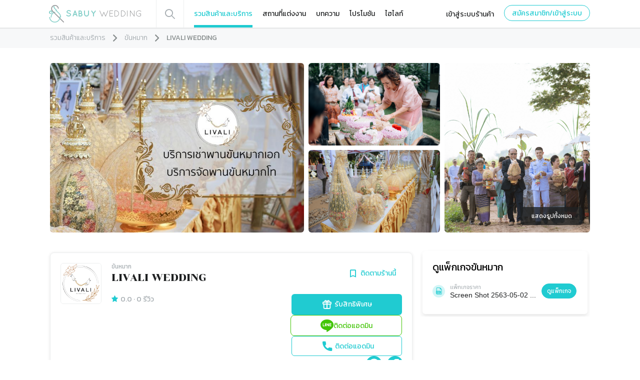

--- FILE ---
content_type: text/html; charset=utf-8
request_url: https://www.sabuywedding.com/vendors/livali-wedding
body_size: 25025
content:
<!DOCTYPE html><html><head><head><meta name="viewport" content="width=device-width, initial-scale=1.0, minimum-scale=1.0, maximum-scale=1.0, user-scalable=0, minimal-ui"/><link rel="apple-touch-icon" sizes="180x180" href="/static/favicon/apple-touch-icon.png"/><link rel="icon" type="image/png" sizes="32x32" href="/static/favicon/favicon-32x32.png"/><link rel="icon" type="image/png" sizes="16x16" href="/static/favicon/favicon-16x16.png"/><link rel="mask-icon" href="/static/favicon/safari-pinned-tab.svg" color="#5bbad5"/><meta name="msapplication-TileColor" content="#da532c"/><meta name="theme-color" content="#ffffff"/><meta property="fb:app_id" content="234717386707804"/><link rel="stylesheet" href="/static/fonts/fontface.min.css"/><link href="https://fonts.googleapis.com/css2?family=Kanit:wght@300;400;600&amp;display=swap" rel="stylesheet"/><link href="https://fonts.googleapis.com/css2?family=Chonburi&amp;display=swap" rel="stylesheet"/><script type="text/javascript" src="/static/scripts/dom-to-image.js" charSet="UTF-8"></script><script type="text/javascript" src="/static/scripts/combined.min.js" charSet="UTF-8"></script><script src="https://cdn.omise.co/omise.js"></script><script>
                (function(h,o,t,j,a,r){
                    h.hj=h.hj||function(){(h.hj.q=h.hj.q||[]).push(arguments)};
                    h._hjSettings={hjid:3380382,hjsv:6};
                    a=o.getElementsByTagName('head')[0];
                    r=o.createElement('script');r.async=1;
                    r.src=t+h._hjSettings.hjid+j+h._hjSettings.hjsv;
                    a.appendChild(r);
                })(window,document,'https://static.hotjar.com/c/hotjar-','.js?sv=');
              </script><script>
                  !function(e,n,t){var o,c=e.getElementsByTagName(n)[0];e.getElementById(t)||(o=e.createElement(n),o.id=t,o.src="https://connect.facebook.net/en_US/sdk/xfbml.customerchat.js#xfbml=1&version=v6.0&appId=234717386707804",c.parentNode.insertBefore(o,c))}(document,"script","facebook-jssdk");
                  !function(e,t,n,c,o,a,f){e.fbq||(o=e.fbq=function(){o.callMethod?o.callMethod.apply(o,arguments):o.queue.push(arguments)},e._fbq||(e._fbq=o),o.push=o,o.loaded=!0,o.version="2.0",o.queue=[],(a=t.createElement(n)).async=!0,a.src="https://connect.facebook.net/en_US/fbevents.js",(f=t.getElementsByTagName(n)[0]).parentNode.insertBefore(a,f))}(window,document,"script"),fbq("init","168680980575472"),fbq("track","PageView");
                </script><style>a,a.button,a.link{text-decoration:none}.container,body{background-color:#fff}body{font-family:Kanit,Helvetica,Arial,sans-serif;margin:0;padding:0;-webkit-text-size-adjust:none}@media(max-width:767px){div{cursor:pointer}}h1{margin-block-start:0;margin-block-end:0;}</style><style>.ReactModal__Overlay.horizontal-centered.black{background-color:black;}.ReactModal__Overlay.horizontal-centered{-webkit-perspective:600;perspective:600;transition:opacity 0.3s ease;text-align:center;background-color:rgba(0,0,0,.7);position:fixed;top:0;left:0;right:0;bottom:0;z-index:9999999999;overflow-y:auto;}.ReactModal__Overlay.horizontal-centered:before{content:&#x27;&#x27;;display:inline-block;vertical-align:middle;width:0;height:100vh;}.ReactModal__Content.full-vertical-centered{position:relative;display:inline-block;vertical-align:middle;top:0;text-align:center;white-space:initial;width:100%;padding:0;outline:none;}.ReactModal__Content.vertical-centered{position:relative;display:flex;flex-direction:column;justify-content:center;align-items:center;top:0;text-align:center;white-space:initial;width:100%;max-width:460px;background-color:white;padding:0;outline:none;}@media(max-width:460px){.ReactModal__Content.vertical-centered{width:90%;}}</style><style>.ReactModal__Overlay.modal-centered.black{background-color:black;}.ReactModal__Overlay.modal-centered{display:flex;justify-content:center;align-items:center;position:fixed;top:0;left:0;right:0;bottom:0;background-color:rgba(0,0,0,.7);z-index:9999999999;}.ReactModal__Content.modal-centered{position:relative;top:0;left:0;right:0;bottom:0;margin:auto;background-color:white;padding:0;outline:none;max-width:460px;text-align:center;white-space:initial;display:flex;justify-content:center;align-items:center;}.ReactModal__Content.centered@media(max-width:460px){.ReactModal__Content.centered{width:90%;}}</style><script async="" src="https://www.googletagmanager.com/gtag/js?id=G-8WE3MFN9JR"></script><script id="google-analytics">
                  window.dataLayer = window.dataLayer || [];
                  function gtag(){dataLayer.push(arguments);}
                  gtag('js', new Date());
                  gtag('config', 'G-8WE3MFN9JR', {
                    'linker': {
                      'domains': ['forum.sabuywedding.com'] // Add the domain(s) you want to track here
                    }
                  });
                </script><meta name="viewport" content="width=device-width"/><meta charSet="utf-8"/><title>LIVALI WEDDING</title><meta name="robots" content="index,follow"/><meta name="googlebot" content="index,follow"/><meta name="next-head-count" content="5"/><link rel="preload" href="/_next/static/css/c79de92015776f29dd81.css" as="style"/><link rel="stylesheet" href="/_next/static/css/c79de92015776f29dd81.css"/><link rel="preload" href="/_next/static/tcciXNJpZZOelUE1z0OwN/pages/_app.js" as="script"/><link rel="preload" href="/_next/static/tcciXNJpZZOelUE1z0OwN/pages/vendors/portfolio.default.js" as="script"/><link rel="preload" href="/_next/static/chunks/134.7cc92cf7407e3d258f3d.js" as="script"/><link rel="preload" href="/_next/static/runtime/webpack-6bd52a204ba25dd26600.js" as="script"/><link rel="preload" href="/_next/static/chunks/framework.6e858d56f2143b524638.js" as="script"/><link rel="preload" href="/_next/static/chunks/52066749.a5f23ca3e4299cdc520e.js" as="script"/><link rel="preload" href="/_next/static/chunks/2852872c.d39d227465e23c6b104f.js" as="script"/><link rel="preload" href="/_next/static/chunks/75fc9c18.890e4cc99630c96fdba1.js" as="script"/><link rel="preload" href="/_next/static/chunks/f6c6a355b339638797e9210881d080d378f71cab.01b3a754696d1c336aa5.js" as="script"/><link rel="preload" href="/_next/static/chunks/947558a15125decf7f7714c8e57c93df47eaad8f.ff21ceb4f07d17715d52.js" as="script"/><link rel="preload" href="/_next/static/chunks/9dbcca6a2042fd2a6679380bd5498e89f9612f51.b9803104aa210f7d7134.js" as="script"/><link rel="preload" href="/_next/static/chunks/158112eb299577d4265aebf4b81b1a2ea0805ca5.98ac6edd68243fbf01de.js" as="script"/><link rel="preload" href="/_next/static/chunks/9508ebbf17da98618496b31a39d6fc96d17a348f.ec91e2a42aebeefd2a39.js" as="script"/><link rel="preload" href="/_next/static/chunks/7041e8bc8dfc06f1b37b169d946766c7166b120d.2d8b7c427a6fb2779435.js" as="script"/><link rel="preload" href="/_next/static/chunks/437fde270309c06baf3d8d3738a55b6915e4a1e0.33922416a1afb8fb4912.js" as="script"/><link rel="preload" href="/_next/static/runtime/main-523fd85e40505da9feb1.js" as="script"/><link rel="preload" href="/_next/static/chunks/29107295.61ef33739994e810ff31.js" as="script"/><link rel="preload" href="/_next/static/chunks/ea88be26.599f41e3befb8717f003.js" as="script"/><link rel="preload" href="/_next/static/chunks/484bcb1e.f511f9ab412d7c964b13.js" as="script"/><link rel="preload" href="/_next/static/chunks/9573d1ef7d33ed192bab9a378010ce56cae9bda7.b54c4f07dad1475f6f67.js" as="script"/><link rel="preload" href="/_next/static/chunks/3877eebcf395ac1d638dd4722a15f5066d1ea779.fc2645d600588d09c1d9.js" as="script"/><link rel="preload" href="/_next/static/chunks/fbf8e0b3b1a8895c07682cb14f92e0f6b2655bae.76cff2e1952ae1f4903d.js" as="script"/><link rel="preload" href="/_next/static/chunks/d6c3e3d2cb6d50c4d8f953c222391f0133f8f2fa.afb41f54f9daac0d933f.js" as="script"/><link rel="preload" href="/_next/static/chunks/e6cc24452d7264804d49f86ace85307857b5dd76.3d1fce786f74a6af403f.js" as="script"/><link rel="preload" href="/_next/static/chunks/90ec484fd434c33624deaa74c077983e53d48f49.6c9d23cae4e18ed71095.js" as="script"/><link rel="preload" href="/_next/static/chunks/f6af2c850c85fb5e88585c17223e28e32199f33f.cdeaca50c5028e0be124.js" as="script"/><link rel="preload" href="/_next/static/chunks/d529b032b315c4634a3d45cc9c4977430ffddd53.bfc442c15f547d1d574d.js" as="script"/><link rel="preload" href="/_next/static/chunks/2d3916ec052dff56fa33969f9934e0dd727e0989.73abe3061992313cae47.js" as="script"/><link rel="preload" href="/_next/static/chunks/85c24da230a30dd48c0a44905439238a81005823.66d2b7c960a639f515dd.js" as="script"/><link rel="preload" href="/_next/static/chunks/b7a07f1c47482d5920f64d62c4e61bd0457755fb.103a721e785cc5ddc517.js" as="script"/><link rel="preload" href="/_next/static/chunks/55d48905b92531500e689356b47d09d86b753a22.39ab8bacb0d8ae22ed51.js" as="script"/><style data-styled="" data-styled-version="5.3.6">.WZyCk{cursor:pointer;gap:5px;display:-webkit-box;display:-webkit-flex;display:-ms-flexbox;display:flex;width:calc(60% + 10px) !important;height:40px !important;border:1px solid #42c507 !important;border-radius:8px;background-color:white !important;display:-webkit-box !important;display:-webkit-flex !important;display:-ms-flexbox !important;display:flex !important;-webkit-align-items:center !important;-webkit-box-align:center !important;-ms-flex-align:center !important;align-items:center !important;-webkit-box-pack:center !important;-webkit-justify-content:center !important;-ms-flex-pack:center !important;justify-content:center !important;}/*!sc*/
.WZyCk:hover{opacity:.8;}/*!sc*/
@media screen and (max-width:640px){.WZyCk{width:100% !important;}}/*!sc*/
data-styled.g1[id="SectionBasicInfo__LinkLine-sc-kd0jby-0"]{content:"WZyCk,"}/*!sc*/
.kfVXWv{width:calc(60% + 10px) !important;height:40px !important;background-color:white !important;display:-webkit-box !important;display:-webkit-flex !important;display:-ms-flexbox !important;display:flex !important;-webkit-align-items:center !important;-webkit-box-align:center !important;-ms-flex-align:center !important;align-items:center !important;-webkit-box-pack:center !important;-webkit-justify-content:center !important;-ms-flex-pack:center !important;justify-content:center !important;}/*!sc*/
.kfVXWv:hover{opacity:.8;}/*!sc*/
@media screen and (max-width:640px){.kfVXWv{width:100% !important;}}/*!sc*/
data-styled.g2[id="SectionBasicInfo__CallButton-sc-kd0jby-1"]{content:"kfVXWv,"}/*!sc*/
.hxda-dK{background-color:white;padding:20px 20px 20px 20px;opacity:0px;position:relative;border-bottom:1px solid rgba(237,238,239,1);}/*!sc*/
@media (min-width:450px){.hxda-dK{border:1px solid rgba(237,238,239,1);box-shadow:0px 1px 6px 0px rgba(31,33,34,0.1);margin-top:40px;border-radius:8px;}}/*!sc*/
data-styled.g3[id="SectionBasicInfo__ContentWrapper-sc-kd0jby-2"]{content:"hxda-dK,"}/*!sc*/
@media (min-width:640px){.jfaqzl{display:inline-block;vertical-align:top;position:relative;margin-right:20px;}}/*!sc*/
@media (max-width:639px){.jfaqzl{position:absolute;top:-41px;}}/*!sc*/
data-styled.g4[id="SectionBasicInfo__LogoWrapper-sc-kd0jby-3"]{content:"jfaqzl,"}/*!sc*/
.cUbhUz{display:block;width:80px;height:80px;border-radius:6px;border:1px solid #edeeef;}/*!sc*/
data-styled.g5[id="SectionBasicInfo__Logo-sc-kd0jby-4"]{content:"cUbhUz,"}/*!sc*/
@media (min-width:640px){.hYeEjl{display:inline-block;vertical-align:top;width:calc(100% - 102px);position:relative;}}/*!sc*/
@media (max-width:639px){.hYeEjl{display:block;padding-top:56px;display:none;}}/*!sc*/
@media (min-width:640px){.ixJBch{display:inline-block;vertical-align:top;width:calc(100% - 102px);position:relative;display:none;}}/*!sc*/
@media (max-width:639px){.ixJBch{display:block;padding-top:56px;}}/*!sc*/
data-styled.g6[id="SectionBasicInfo__InfoHead-sc-kd0jby-5"]{content:"hYeEjl,ixJBch,"}/*!sc*/
.dhnjOr{display:-webkit-box;display:-webkit-flex;display:-ms-flexbox;display:flex;-webkit-flex-direction:column;-ms-flex-direction:column;flex-direction:column;gap:10px;margin-top:20px;}/*!sc*/
data-styled.g7[id="SectionBasicInfo__MobileButtons-sc-kd0jby-6"]{content:"dhnjOr,"}/*!sc*/
.iPGEQf{margin-top:20px;display:-webkit-box;display:-webkit-flex;display:-ms-flexbox;display:flex;}/*!sc*/
data-styled.g8[id="SectionBasicInfo__InfoHeadRow2-sc-kd0jby-7"]{content:"iPGEQf,"}/*!sc*/
.dZwWFy{display:inline-block;vertical-align:bottom;width:calc(100% - 200px);}/*!sc*/
data-styled.g9[id="SectionBasicInfo__InfoHeadRow2Left-sc-kd0jby-8"]{content:"dZwWFy,"}/*!sc*/
.ePNZFD{display:-webkit-box;display:-webkit-flex;display:-ms-flexbox;display:flex;-webkit-flex-direction:column;-ms-flex-direction:column;flex-direction:column;-webkit-box-pack:end;-webkit-justify-content:flex-end;-ms-flex-pack:end;justify-content:flex-end;-webkit-align-items:flex-end;-webkit-box-align:flex-end;-ms-flex-align:flex-end;align-items:flex-end;gap:10px;width:100%;}/*!sc*/
data-styled.g10[id="SectionBasicInfo__InfoHeadRow2Right-sc-kd0jby-9"]{content:"ePNZFD,"}/*!sc*/
.kCNgMQ{font-size:14px;line-height:21px;color:#a4abaf;cursor:pointer;-webkit-transition:opacity 0.3s ease-in-out;transition:opacity 0.3s ease-in-out;}/*!sc*/
.kCNgMQ:hover{opacity:0.8;}/*!sc*/
data-styled.g11[id="SectionBasicInfo__InfoHeadRow2Reviews-sc-kd0jby-10"]{content:"kCNgMQ,"}/*!sc*/
.cceILU{margin-top:10px;color:#a4abaf;}/*!sc*/
data-styled.g12[id="SectionBasicInfo__AdditionalInfo-sc-kd0jby-11"]{content:"cceILU,"}/*!sc*/
.gtyurs{font-size:13px;color:#20cbd1;margin-right:5px;display:inline-block;}/*!sc*/
data-styled.g14[id="SectionBasicInfo__IconStar-sc-kd0jby-13"]{content:"gtyurs,"}/*!sc*/
.ecyTRp{display:-webkit-box;display:-webkit-flex;display:-ms-flexbox;display:flex;-webkit-box-pack:end;-webkit-justify-content:flex-end;-ms-flex-pack:end;justify-content:flex-end;width:100%;}/*!sc*/
data-styled.g15[id="SectionBasicInfo__DesktopContactButtonsWrapper-sc-kd0jby-14"]{content:"ecyTRp,"}/*!sc*/
.iYjtaZ{font-family:Kanit;font-size:12px;line-height:15px;color:#a4abaf;margin-bottom:2px;}/*!sc*/
data-styled.g16[id="SectionBasicInfo__VendorCategoryNameAndLocation-sc-kd0jby-15"]{content:"iYjtaZ,"}/*!sc*/
.klWMtq{display:-webkit-box;display:-webkit-flex;display:-ms-flexbox;display:flex;-webkit-box-pack:justify;-webkit-justify-content:space-between;-ms-flex-pack:justify;justify-content:space-between;gap:13px;}/*!sc*/
data-styled.g17[id="SectionBasicInfo__VendorNameRow-sc-kd0jby-16"]{content:"klWMtq,"}/*!sc*/
.fzdBdx{margin:0px;padding:0px;font-weight:400;font-family:Chonburi,Arial,sans-serif;color:#1f2122;font-size:20px;line-height:24px;}/*!sc*/
data-styled.g18[id="SectionBasicInfo__VendorName-sc-kd0jby-17"]{content:"fzdBdx,"}/*!sc*/
.jtUrEK{margin:0px;padding:0px;font-weight:400;font-family:Chonburi,Arial,sans-serif;color:#1f2122;font-size:20px;line-height:24px;}/*!sc*/
data-styled.g19[id="SectionBasicInfo__VendorNameMobile-sc-kd0jby-18"]{content:"jtUrEK,"}/*!sc*/
@media(min-width:680px){.himdNE{max-width:50%;}}/*!sc*/
data-styled.g20[id="SectionBasicInfo__VendorInfoWrapper-sc-kd0jby-19"]{content:"himdNE,"}/*!sc*/
.kKRbtG{display:-webkit-box;display:-webkit-flex;display:-ms-flexbox;display:flex;-webkit-flex-wrap:wrap;-ms-flex-wrap:wrap;flex-wrap:wrap;-webkit-align-items:start;-webkit-box-align:start;-ms-flex-align:start;align-items:start;gap:10px;max-width:50%;}/*!sc*/
data-styled.g21[id="SectionBasicInfo__Buttons-sc-kd0jby-20"]{content:"kKRbtG,"}/*!sc*/
.cRgLFr{display:inline-block;vertical-align:top;position:relative;-webkit-box-flex:1;-webkit-flex-grow:1;-ms-flex-positive:1;flex-grow:1;}/*!sc*/
.cRgLFr button{padding:0 12px;background-color:white !important;border:none;color:#20cbd1 !important;}/*!sc*/
.cRgLFr button span:first-of-type{margin-right:5px;font-size:20px;display:inline-block;vertical-align:top;}/*!sc*/
.cRgLFr button span:first-of-type:before{color:#20cbd1 !important;}/*!sc*/
@media (min-width:992px){.cRgLFr:hover .desktop-tool-tip{display:block;}}/*!sc*/
data-styled.g23[id="SectionBasicInfo__BtnFollowWrapper-sc-kd0jby-22"]{content:"cRgLFr,"}/*!sc*/
.iBZZPz{position:relative;padding:0 0 0 0;}/*!sc*/
.iBZZPz button{background-color:white !important;border:none;color:#20cbd1 !important;}/*!sc*/
.iBZZPz button span{line-height:initial;}/*!sc*/
.iBZZPz button .icon{margin-right:5px;font-size:20px;display:inline-block;vertical-align:top;}/*!sc*/
.iBZZPz button .icon:before{color:#20cbd1 !important;}/*!sc*/
data-styled.g24[id="SectionBasicInfo__BtnMobileWrapper-sc-kd0jby-23"]{content:"iBZZPz,"}/*!sc*/
.xUdHg{line-height:36px;text-align:center;background-color:rgba(31,33,34,0.8);color:white;font-size:12px;font-family:Kanit;border-radius:6px;}/*!sc*/
.xUdHg.desktop-tool-tip{display:none;position:absolute;top:-48px;left:-70px;width:277px;height:36px;}/*!sc*/
.xUdHg.desktop-tool-tip:after{border-color:rgba(31,33,34,0.8) transparent transparent transparent;border-width:7px 7px 0 7px;bottom:-7px;}/*!sc*/
.xUdHg.mobile-tool-tip{display:block;position:relative;}/*!sc*/
@media (min-width:426px){.xUdHg.mobile-tool-tip{margin:11px 50px 0px;}}/*!sc*/
@media (max-width:425px){.xUdHg.mobile-tool-tip{margin:11px 30px 0px;}}/*!sc*/
.xUdHg.mobile-tool-tip:after{border-color:transparent transparent rgba(31,33,34,0.8) transparent;border-width:0px 7px 7px 7px;top:-7px;}/*!sc*/
.xUdHg:after{content:"";width:0;height:0;border-style:solid;position:absolute;left:calc(50% - 7px);}/*!sc*/
data-styled.g25[id="SectionBasicInfo__ToolTip-sc-kd0jby-24"]{content:"xUdHg,"}/*!sc*/
.eLgxZF{display:-webkit-box;display:-webkit-flex;display:-ms-flexbox;display:flex;-webkit-box-pack:center;-webkit-justify-content:center;-ms-flex-pack:center;justify-content:center;-webkit-align-items:center;-webkit-box-align:center;-ms-flex-align:center;align-items:center;margin-top:10px;}/*!sc*/
@media (min-width:640px){.eLgxZF{display:none;}}/*!sc*/
data-styled.g28[id="SectionBasicInfo__MobileContactButtonsWrapper-sc-kd0jby-27"]{content:"eLgxZF,"}/*!sc*/
.cGVJTy{display:inline-block;vertical-align:top;margin-right:12px;}/*!sc*/
.cGVJTy:last-of-type{margin-right:0px;}/*!sc*/
.cGVJTy button{width:30px;height:30px;color:#1f2122;border:none;}/*!sc*/
.cGVJTy button a{color:#1f2122;display:block;}/*!sc*/
.cGVJTy button span{font-size:20px;height:20px;display:block;line-height:initial;}/*!sc*/
.cGVJTy button.facebook{border:none;background:none;}/*!sc*/
.cGVJTy button.facebook a{color:white;}/*!sc*/
.cGVJTy button.instagram{border:none;background:none;}/*!sc*/
.cGVJTy button.instagram a{color:white;}/*!sc*/
.cGVJTy button.line{border:none;background-color:#42c507;}/*!sc*/
.cGVJTy button.line a{color:white;}/*!sc*/
.cGVJTy button.line .icon-line{margin-top:2px;}/*!sc*/
data-styled.g31[id="SectionBasicInfo__ContactButton-sc-kd0jby-30"]{content:"cGVJTy,"}/*!sc*/
.ccsomN{width:calc(60% + 10px);}/*!sc*/
.ccsomN:hover{opacity:.8;}/*!sc*/
@media screen and (max-width:640px){.ccsomN{width:100%;}}/*!sc*/
data-styled.g33[id="SectionBasicInfo__NewRequestButton-sc-kd0jby-32"]{content:"ccsomN,"}/*!sc*/
</style></head><meta name="viewport" content="width=device-width"/><meta charSet="utf-8"/><title>LIVALI WEDDING</title><meta name="robots" content="index,follow"/><meta name="googlebot" content="index,follow"/><meta name="next-head-count" content="5"/><link rel="preload" href="/_next/static/css/c79de92015776f29dd81.css" as="style"/><link rel="stylesheet" href="/_next/static/css/c79de92015776f29dd81.css"/><link rel="preload" href="/_next/static/tcciXNJpZZOelUE1z0OwN/pages/_app.js" as="script"/><link rel="preload" href="/_next/static/tcciXNJpZZOelUE1z0OwN/pages/vendors/portfolio.default.js" as="script"/><link rel="preload" href="/_next/static/chunks/134.7cc92cf7407e3d258f3d.js" as="script"/><link rel="preload" href="/_next/static/runtime/webpack-6bd52a204ba25dd26600.js" as="script"/><link rel="preload" href="/_next/static/chunks/framework.6e858d56f2143b524638.js" as="script"/><link rel="preload" href="/_next/static/chunks/52066749.a5f23ca3e4299cdc520e.js" as="script"/><link rel="preload" href="/_next/static/chunks/2852872c.d39d227465e23c6b104f.js" as="script"/><link rel="preload" href="/_next/static/chunks/75fc9c18.890e4cc99630c96fdba1.js" as="script"/><link rel="preload" href="/_next/static/chunks/f6c6a355b339638797e9210881d080d378f71cab.01b3a754696d1c336aa5.js" as="script"/><link rel="preload" href="/_next/static/chunks/947558a15125decf7f7714c8e57c93df47eaad8f.ff21ceb4f07d17715d52.js" as="script"/><link rel="preload" href="/_next/static/chunks/9dbcca6a2042fd2a6679380bd5498e89f9612f51.b9803104aa210f7d7134.js" as="script"/><link rel="preload" href="/_next/static/chunks/158112eb299577d4265aebf4b81b1a2ea0805ca5.98ac6edd68243fbf01de.js" as="script"/><link rel="preload" href="/_next/static/chunks/9508ebbf17da98618496b31a39d6fc96d17a348f.ec91e2a42aebeefd2a39.js" as="script"/><link rel="preload" href="/_next/static/chunks/7041e8bc8dfc06f1b37b169d946766c7166b120d.2d8b7c427a6fb2779435.js" as="script"/><link rel="preload" href="/_next/static/chunks/437fde270309c06baf3d8d3738a55b6915e4a1e0.33922416a1afb8fb4912.js" as="script"/><link rel="preload" href="/_next/static/runtime/main-523fd85e40505da9feb1.js" as="script"/><link rel="preload" href="/_next/static/chunks/29107295.61ef33739994e810ff31.js" as="script"/><link rel="preload" href="/_next/static/chunks/ea88be26.599f41e3befb8717f003.js" as="script"/><link rel="preload" href="/_next/static/chunks/484bcb1e.f511f9ab412d7c964b13.js" as="script"/><link rel="preload" href="/_next/static/chunks/9573d1ef7d33ed192bab9a378010ce56cae9bda7.b54c4f07dad1475f6f67.js" as="script"/><link rel="preload" href="/_next/static/chunks/3877eebcf395ac1d638dd4722a15f5066d1ea779.fc2645d600588d09c1d9.js" as="script"/><link rel="preload" href="/_next/static/chunks/fbf8e0b3b1a8895c07682cb14f92e0f6b2655bae.76cff2e1952ae1f4903d.js" as="script"/><link rel="preload" href="/_next/static/chunks/d6c3e3d2cb6d50c4d8f953c222391f0133f8f2fa.afb41f54f9daac0d933f.js" as="script"/><link rel="preload" href="/_next/static/chunks/e6cc24452d7264804d49f86ace85307857b5dd76.3d1fce786f74a6af403f.js" as="script"/><link rel="preload" href="/_next/static/chunks/90ec484fd434c33624deaa74c077983e53d48f49.6c9d23cae4e18ed71095.js" as="script"/><link rel="preload" href="/_next/static/chunks/f6af2c850c85fb5e88585c17223e28e32199f33f.cdeaca50c5028e0be124.js" as="script"/><link rel="preload" href="/_next/static/chunks/d529b032b315c4634a3d45cc9c4977430ffddd53.bfc442c15f547d1d574d.js" as="script"/><link rel="preload" href="/_next/static/chunks/2d3916ec052dff56fa33969f9934e0dd727e0989.73abe3061992313cae47.js" as="script"/><link rel="preload" href="/_next/static/chunks/85c24da230a30dd48c0a44905439238a81005823.66d2b7c960a639f515dd.js" as="script"/><link rel="preload" href="/_next/static/chunks/b7a07f1c47482d5920f64d62c4e61bd0457755fb.103a721e785cc5ddc517.js" as="script"/><link rel="preload" href="/_next/static/chunks/55d48905b92531500e689356b47d09d86b753a22.39ab8bacb0d8ae22ed51.js" as="script"/><style data-styled="" data-styled-version="5.3.6">.WZyCk{cursor:pointer;gap:5px;display:-webkit-box;display:-webkit-flex;display:-ms-flexbox;display:flex;width:calc(60% + 10px) !important;height:40px !important;border:1px solid #42c507 !important;border-radius:8px;background-color:white !important;display:-webkit-box !important;display:-webkit-flex !important;display:-ms-flexbox !important;display:flex !important;-webkit-align-items:center !important;-webkit-box-align:center !important;-ms-flex-align:center !important;align-items:center !important;-webkit-box-pack:center !important;-webkit-justify-content:center !important;-ms-flex-pack:center !important;justify-content:center !important;}/*!sc*/
.WZyCk:hover{opacity:.8;}/*!sc*/
@media screen and (max-width:640px){.WZyCk{width:100% !important;}}/*!sc*/
data-styled.g1[id="SectionBasicInfo__LinkLine-sc-kd0jby-0"]{content:"WZyCk,"}/*!sc*/
.kfVXWv{width:calc(60% + 10px) !important;height:40px !important;background-color:white !important;display:-webkit-box !important;display:-webkit-flex !important;display:-ms-flexbox !important;display:flex !important;-webkit-align-items:center !important;-webkit-box-align:center !important;-ms-flex-align:center !important;align-items:center !important;-webkit-box-pack:center !important;-webkit-justify-content:center !important;-ms-flex-pack:center !important;justify-content:center !important;}/*!sc*/
.kfVXWv:hover{opacity:.8;}/*!sc*/
@media screen and (max-width:640px){.kfVXWv{width:100% !important;}}/*!sc*/
data-styled.g2[id="SectionBasicInfo__CallButton-sc-kd0jby-1"]{content:"kfVXWv,"}/*!sc*/
.hxda-dK{background-color:white;padding:20px 20px 20px 20px;opacity:0px;position:relative;border-bottom:1px solid rgba(237,238,239,1);}/*!sc*/
@media (min-width:450px){.hxda-dK{border:1px solid rgba(237,238,239,1);box-shadow:0px 1px 6px 0px rgba(31,33,34,0.1);margin-top:40px;border-radius:8px;}}/*!sc*/
data-styled.g3[id="SectionBasicInfo__ContentWrapper-sc-kd0jby-2"]{content:"hxda-dK,"}/*!sc*/
@media (min-width:640px){.jfaqzl{display:inline-block;vertical-align:top;position:relative;margin-right:20px;}}/*!sc*/
@media (max-width:639px){.jfaqzl{position:absolute;top:-41px;}}/*!sc*/
data-styled.g4[id="SectionBasicInfo__LogoWrapper-sc-kd0jby-3"]{content:"jfaqzl,"}/*!sc*/
.cUbhUz{display:block;width:80px;height:80px;border-radius:6px;border:1px solid #edeeef;}/*!sc*/
data-styled.g5[id="SectionBasicInfo__Logo-sc-kd0jby-4"]{content:"cUbhUz,"}/*!sc*/
@media (min-width:640px){.hYeEjl{display:inline-block;vertical-align:top;width:calc(100% - 102px);position:relative;}}/*!sc*/
@media (max-width:639px){.hYeEjl{display:block;padding-top:56px;display:none;}}/*!sc*/
@media (min-width:640px){.ixJBch{display:inline-block;vertical-align:top;width:calc(100% - 102px);position:relative;display:none;}}/*!sc*/
@media (max-width:639px){.ixJBch{display:block;padding-top:56px;}}/*!sc*/
data-styled.g6[id="SectionBasicInfo__InfoHead-sc-kd0jby-5"]{content:"hYeEjl,ixJBch,"}/*!sc*/
.dhnjOr{display:-webkit-box;display:-webkit-flex;display:-ms-flexbox;display:flex;-webkit-flex-direction:column;-ms-flex-direction:column;flex-direction:column;gap:10px;margin-top:20px;}/*!sc*/
data-styled.g7[id="SectionBasicInfo__MobileButtons-sc-kd0jby-6"]{content:"dhnjOr,"}/*!sc*/
.iPGEQf{margin-top:20px;display:-webkit-box;display:-webkit-flex;display:-ms-flexbox;display:flex;}/*!sc*/
data-styled.g8[id="SectionBasicInfo__InfoHeadRow2-sc-kd0jby-7"]{content:"iPGEQf,"}/*!sc*/
.dZwWFy{display:inline-block;vertical-align:bottom;width:calc(100% - 200px);}/*!sc*/
data-styled.g9[id="SectionBasicInfo__InfoHeadRow2Left-sc-kd0jby-8"]{content:"dZwWFy,"}/*!sc*/
.ePNZFD{display:-webkit-box;display:-webkit-flex;display:-ms-flexbox;display:flex;-webkit-flex-direction:column;-ms-flex-direction:column;flex-direction:column;-webkit-box-pack:end;-webkit-justify-content:flex-end;-ms-flex-pack:end;justify-content:flex-end;-webkit-align-items:flex-end;-webkit-box-align:flex-end;-ms-flex-align:flex-end;align-items:flex-end;gap:10px;width:100%;}/*!sc*/
data-styled.g10[id="SectionBasicInfo__InfoHeadRow2Right-sc-kd0jby-9"]{content:"ePNZFD,"}/*!sc*/
.kCNgMQ{font-size:14px;line-height:21px;color:#a4abaf;cursor:pointer;-webkit-transition:opacity 0.3s ease-in-out;transition:opacity 0.3s ease-in-out;}/*!sc*/
.kCNgMQ:hover{opacity:0.8;}/*!sc*/
data-styled.g11[id="SectionBasicInfo__InfoHeadRow2Reviews-sc-kd0jby-10"]{content:"kCNgMQ,"}/*!sc*/
.cceILU{margin-top:10px;color:#a4abaf;}/*!sc*/
data-styled.g12[id="SectionBasicInfo__AdditionalInfo-sc-kd0jby-11"]{content:"cceILU,"}/*!sc*/
.gtyurs{font-size:13px;color:#20cbd1;margin-right:5px;display:inline-block;}/*!sc*/
data-styled.g14[id="SectionBasicInfo__IconStar-sc-kd0jby-13"]{content:"gtyurs,"}/*!sc*/
.ecyTRp{display:-webkit-box;display:-webkit-flex;display:-ms-flexbox;display:flex;-webkit-box-pack:end;-webkit-justify-content:flex-end;-ms-flex-pack:end;justify-content:flex-end;width:100%;}/*!sc*/
data-styled.g15[id="SectionBasicInfo__DesktopContactButtonsWrapper-sc-kd0jby-14"]{content:"ecyTRp,"}/*!sc*/
.iYjtaZ{font-family:Kanit;font-size:12px;line-height:15px;color:#a4abaf;margin-bottom:2px;}/*!sc*/
data-styled.g16[id="SectionBasicInfo__VendorCategoryNameAndLocation-sc-kd0jby-15"]{content:"iYjtaZ,"}/*!sc*/
.klWMtq{display:-webkit-box;display:-webkit-flex;display:-ms-flexbox;display:flex;-webkit-box-pack:justify;-webkit-justify-content:space-between;-ms-flex-pack:justify;justify-content:space-between;gap:13px;}/*!sc*/
data-styled.g17[id="SectionBasicInfo__VendorNameRow-sc-kd0jby-16"]{content:"klWMtq,"}/*!sc*/
.fzdBdx{margin:0px;padding:0px;font-weight:400;font-family:Chonburi,Arial,sans-serif;color:#1f2122;font-size:20px;line-height:24px;}/*!sc*/
data-styled.g18[id="SectionBasicInfo__VendorName-sc-kd0jby-17"]{content:"fzdBdx,"}/*!sc*/
.jtUrEK{margin:0px;padding:0px;font-weight:400;font-family:Chonburi,Arial,sans-serif;color:#1f2122;font-size:20px;line-height:24px;}/*!sc*/
data-styled.g19[id="SectionBasicInfo__VendorNameMobile-sc-kd0jby-18"]{content:"jtUrEK,"}/*!sc*/
@media(min-width:680px){.himdNE{max-width:50%;}}/*!sc*/
data-styled.g20[id="SectionBasicInfo__VendorInfoWrapper-sc-kd0jby-19"]{content:"himdNE,"}/*!sc*/
.kKRbtG{display:-webkit-box;display:-webkit-flex;display:-ms-flexbox;display:flex;-webkit-flex-wrap:wrap;-ms-flex-wrap:wrap;flex-wrap:wrap;-webkit-align-items:start;-webkit-box-align:start;-ms-flex-align:start;align-items:start;gap:10px;max-width:50%;}/*!sc*/
data-styled.g21[id="SectionBasicInfo__Buttons-sc-kd0jby-20"]{content:"kKRbtG,"}/*!sc*/
.cRgLFr{display:inline-block;vertical-align:top;position:relative;-webkit-box-flex:1;-webkit-flex-grow:1;-ms-flex-positive:1;flex-grow:1;}/*!sc*/
.cRgLFr button{padding:0 12px;background-color:white !important;border:none;color:#20cbd1 !important;}/*!sc*/
.cRgLFr button span:first-of-type{margin-right:5px;font-size:20px;display:inline-block;vertical-align:top;}/*!sc*/
.cRgLFr button span:first-of-type:before{color:#20cbd1 !important;}/*!sc*/
@media (min-width:992px){.cRgLFr:hover .desktop-tool-tip{display:block;}}/*!sc*/
data-styled.g23[id="SectionBasicInfo__BtnFollowWrapper-sc-kd0jby-22"]{content:"cRgLFr,"}/*!sc*/
.iBZZPz{position:relative;padding:0 0 0 0;}/*!sc*/
.iBZZPz button{background-color:white !important;border:none;color:#20cbd1 !important;}/*!sc*/
.iBZZPz button span{line-height:initial;}/*!sc*/
.iBZZPz button .icon{margin-right:5px;font-size:20px;display:inline-block;vertical-align:top;}/*!sc*/
.iBZZPz button .icon:before{color:#20cbd1 !important;}/*!sc*/
data-styled.g24[id="SectionBasicInfo__BtnMobileWrapper-sc-kd0jby-23"]{content:"iBZZPz,"}/*!sc*/
.xUdHg{line-height:36px;text-align:center;background-color:rgba(31,33,34,0.8);color:white;font-size:12px;font-family:Kanit;border-radius:6px;}/*!sc*/
.xUdHg.desktop-tool-tip{display:none;position:absolute;top:-48px;left:-70px;width:277px;height:36px;}/*!sc*/
.xUdHg.desktop-tool-tip:after{border-color:rgba(31,33,34,0.8) transparent transparent transparent;border-width:7px 7px 0 7px;bottom:-7px;}/*!sc*/
.xUdHg.mobile-tool-tip{display:block;position:relative;}/*!sc*/
@media (min-width:426px){.xUdHg.mobile-tool-tip{margin:11px 50px 0px;}}/*!sc*/
@media (max-width:425px){.xUdHg.mobile-tool-tip{margin:11px 30px 0px;}}/*!sc*/
.xUdHg.mobile-tool-tip:after{border-color:transparent transparent rgba(31,33,34,0.8) transparent;border-width:0px 7px 7px 7px;top:-7px;}/*!sc*/
.xUdHg:after{content:"";width:0;height:0;border-style:solid;position:absolute;left:calc(50% - 7px);}/*!sc*/
data-styled.g25[id="SectionBasicInfo__ToolTip-sc-kd0jby-24"]{content:"xUdHg,"}/*!sc*/
.eLgxZF{display:-webkit-box;display:-webkit-flex;display:-ms-flexbox;display:flex;-webkit-box-pack:center;-webkit-justify-content:center;-ms-flex-pack:center;justify-content:center;-webkit-align-items:center;-webkit-box-align:center;-ms-flex-align:center;align-items:center;margin-top:10px;}/*!sc*/
@media (min-width:640px){.eLgxZF{display:none;}}/*!sc*/
data-styled.g28[id="SectionBasicInfo__MobileContactButtonsWrapper-sc-kd0jby-27"]{content:"eLgxZF,"}/*!sc*/
.cGVJTy{display:inline-block;vertical-align:top;margin-right:12px;}/*!sc*/
.cGVJTy:last-of-type{margin-right:0px;}/*!sc*/
.cGVJTy button{width:30px;height:30px;color:#1f2122;border:none;}/*!sc*/
.cGVJTy button a{color:#1f2122;display:block;}/*!sc*/
.cGVJTy button span{font-size:20px;height:20px;display:block;line-height:initial;}/*!sc*/
.cGVJTy button.facebook{border:none;background:none;}/*!sc*/
.cGVJTy button.facebook a{color:white;}/*!sc*/
.cGVJTy button.instagram{border:none;background:none;}/*!sc*/
.cGVJTy button.instagram a{color:white;}/*!sc*/
.cGVJTy button.line{border:none;background-color:#42c507;}/*!sc*/
.cGVJTy button.line a{color:white;}/*!sc*/
.cGVJTy button.line .icon-line{margin-top:2px;}/*!sc*/
data-styled.g31[id="SectionBasicInfo__ContactButton-sc-kd0jby-30"]{content:"cGVJTy,"}/*!sc*/
.ccsomN{width:calc(60% + 10px);}/*!sc*/
.ccsomN:hover{opacity:.8;}/*!sc*/
@media screen and (max-width:640px){.ccsomN{width:100%;}}/*!sc*/
data-styled.g33[id="SectionBasicInfo__NewRequestButton-sc-kd0jby-32"]{content:"ccsomN,"}/*!sc*/
</style></head><body><div id="__next"><style data-emotion-css="lgzgdo">.css-lgzgdo{background-color:#f6f6f6;}</style><section class="css-lgzgdo"><div><div><style data-emotion-css="hobtx">.css-hobtx{background-color:white;position:relative;z-index:9999;}.css-hobtx a{position:relative;-webkit-text-decoration:none !important;text-decoration:none !important;-webkit-transition:opacity 0.5s ease-in-out;transition:opacity 0.5s ease-in-out;cursor:pointer;}.css-hobtx a:hover{opacity:0.8;}@media(min-width:1024px){.css-hobtx{height:55px;line-height:55px;box-shadow:0 1px 1px 0 rgba(31,33,34,0.1);border-bottom:1px solid #edeeef;background-color:white;}.css-hobtx .icon-logo-full{line-height:55px;margin-right:30px;}.css-hobtx .btn-search{line-height:55px;width:55px;font-size:20px;border-left:1px solid #edeeef;}.css-hobtx .btn-search .icon-search{display:inline-block;vertical-align:top;margin-top:18px;}}@media(max-width:1023px){.css-hobtx{height:61px;line-height:62px;border-bottom:1px solid #edeeef;padding-left:15px;}.css-hobtx .icon-logo-full{line-height:62px;}.css-hobtx button{line-height:62px;width:62px;height:61px;}.css-hobtx button .icon-search{display:inline-block;vertical-align:top;margin-top:20px;}}.css-hobtx .icon-logo-full{font-size:36px;}</style><nav class="css-hobtx"><style data-emotion-css="10km29s">.css-10km29s{max-width:1080px;position:relative;}@media(min-width:1100px){.css-10km29s{margin:0px auto;width:100%;}}@media(min-width:960px) and (max-width:1099px){.css-10km29s{margin:0px 10px;width:calc(100% - 20px);}}@media(max-width:959px){.css-10km29s{margin:0px;width:100%;}}</style><div class="css-10km29s"><a href="/"><span class="icon-logo-full"><span class="path1"></span><span class="path2"></span><span class="path3"></span><span class="path4"></span><span class="path5"></span><span class="path6"></span><span class="path7"></span><span class="path8"></span><span class="path9"></span><span class="path10"></span><span class="path11"></span><span class="path12"></span><span class="path13"></span><span class="path14"></span><span class="path15"></span><span class="path16"></span><span class="path17"></span><span class="path18"></span><span class="path19"></span><span class="path20"></span></span></a><style data-emotion-css="t3oft1">.css-t3oft1{margin:0;padding:0;outline:none;border:none;display:inline-block;vertical-align:top;background-color:white;cursor:pointer;font-size:22px;}.css-t3oft1 span{display:block;margin:0;}.css-t3oft1 span:before{color:#a4abaf;-webkit-transition:color 0.3s ease;transition:color 0.3s ease;}.css-t3oft1:hover span:before{color:#575f63;}@media(max-width:1023px){.css-t3oft1{display:none;}}</style><button class="btn-search css-t3oft1"><span class="icon-search"></span></button><style data-emotion-css="1pixw0d">.css-1pixw0d{height:55px;border-right:1px solid #edeeef;display:inline-block;vertical-align:top;width:0px;-webkit-transition:width 0.3s ease-in-out;transition:width 0.3s ease-in-out;position:relative;}@media(max-width:1023px){.css-1pixw0d{display:none;}}</style><div class="css-1pixw0d"><style data-emotion-css="v77e8b">.css-v77e8b{outline:none;border:none;width:100%;padding:0px;margin:0px;font-family:Kanit;font-weight:300;font-size:14px;color:#1f2122;}.css-v77e8b::-webkit-input-placeholder{color:#c7cfd3;}.css-v77e8b:-ms-input-placeholder{color:#c7cfd3;}.css-v77e8b::-webkit-input-placeholder{color:#c7cfd3;}.css-v77e8b::-moz-placeholder{color:#c7cfd3;}.css-v77e8b:-ms-input-placeholder{color:#c7cfd3;}.css-v77e8b::placeholder{color:#c7cfd3;}</style><input style="display:none" autofocus="" placeholder="พิมพ์ชื่อร้านค้าหรือบทความที่ต้องการค้นหา..." value="" class="css-v77e8b"/><style data-emotion-css="3xw9r7">.css-3xw9r7{cursor:pointer;-webkit-transition:opacity 0.3s ease-in-out;transition:opacity 0.3s ease-in-out;position:absolute;top:15px;right:15px;width:25px;height:25px;line-height:25px;text-align:center;font-size:9px;color:#a4abaf;}.css-3xw9r7:hover{opacity:0.8;}</style><div style="display:none" class="css-3xw9r7"><span class="icon-close"></span></div></div><style data-emotion-css="wn6cvn">.css-wn6cvn{display:inline-block;vertical-align:top;padding-left:20px;}.css-wn6cvn a{display:inline-block;vertical-align:top;color:#1f2122;font-family:Kanit;font-size:14px;margin-right:20px;cursor:pointer;}.css-wn6cvn a:last-of-type{margin-right:0px;}.css-wn6cvn a.active{color:#20cbd1;}.css-wn6cvn a.active:hover{opacity:1;}.css-wn6cvn a.active:after{content:'';position:absolute;height:5px;bottom:0;left:0;right:0;background-color:#20cbd1;}@media(max-width:1023px){.css-wn6cvn{display:none;}}</style><div class="menus css-wn6cvn"><a class="active" href="/vendors">รวมสินค้าและบริการ</a><a class="" href="/venues">สถานที่แต่งงาน</a><a class="" href="/stories">บทความ</a><a class="" href="/promotions">โปรโมชัน</a><a class="" href="/posts">ไฮไลท์</a></div><style data-emotion-css="1fzeegf">.css-1fzeegf{position:absolute;right:0;top:0;}.css-1fzeegf .menu-list{display:none;}.css-1fzeegf:hover .menu-list{display:block;}@media(max-width:1023px){.css-1fzeegf{display:none;}}</style><div class="css-1fzeegf"><style data-emotion-css="mrw371">.css-mrw371{color:#1f2122;font-family:Kanit;font-size:14px;margin-right:20px;}</style><a class="css-mrw371">เข้าสู่ระบบร้านค้า</a><style data-emotion-css="xy9vcl">.css-xy9vcl{margin:0;padding:0px 15px;outline:none;border:none;background-color:white;display:inline-block;vertical-align:top;color:#20cbd1;font-family:Kanit;font-size:14px;height:32px;border:1px solid;border-radius:17px;margin-top:10px;cursor:pointer;-webkit-transition:opacity 0.5s ease-in-out;transition:opacity 0.5s ease-in-out;}.css-xy9vcl:hover{opacity:0.8;}</style><button class="css-xy9vcl">สมัครสมาชิก/เข้าสู่ระบบ</button></div><style data-emotion-css="1yvivzc">.css-1yvivzc{margin:0;padding:0;outline:none;border:none;display:inline-block;vertical-align:top;background-color:white;cursor:pointer;position:absolute;right:96px;top:0;width:48px;font-size:22px;}.css-1yvivzc span{display:block;margin:0;}.css-1yvivzc span:before{color:#a4abaf;-webkit-transition:color 0.3s ease;transition:color 0.3s ease;}.css-1yvivzc:hover span:before{color:#575f63;}@media(min-width:1024px){.css-1yvivzc{display:none;}}</style><button class="css-1yvivzc"><span class="icon-search"></span></button><style data-emotion-css="elnkwy">.css-elnkwy{margin:0;padding:0;outline:none;border:none;display:inline-block;vertical-align:top;background-color:white;cursor:pointer;position:absolute;right:48px;top:0;width:48px;font-size:26px;}.css-elnkwy span{display:block;margin:0;}.css-elnkwy span:before{color:#a4abaf;-webkit-transition:color 0.3s ease;transition:color 0.3s ease;}.css-elnkwy:hover span:before{color:#575f63;}@media(min-width:1024px){.css-elnkwy{display:none;}}</style><button class="css-elnkwy"><span class="icon-user"></span></button><style data-emotion-css="3jup7b">.css-3jup7b{margin:0;padding:0;outline:none;border:none;display:inline-block;vertical-align:top;background-color:white;cursor:pointer;position:absolute;right:0;top:0;width:48px;font-size:18px;}.css-3jup7b span{display:block;margin:0;}.css-3jup7b span:before{color:#a4abaf;-webkit-transition:color 0.3s ease;transition:color 0.3s ease;}.css-3jup7b:hover span:before{color:#575f63;}@media(min-width:1024px){.css-3jup7b{display:none;}}</style><button class="css-3jup7b"><span class="icon-menu"></span></button></div></nav></div><style data-emotion-css="1pvg5m4">.css-1pvg5m4{position:fixed;-webkit-transition:top 0.3s ease;transition:top 0.3s ease;z-index:9999999999;}@media(min-width:768px){.css-1pvg5m4{width:100%;left:calc(50% - 205px);}}@media(max-width:767px){.css-1pvg5m4{text-align:center;width:80%;left:10%;}.css-1pvg5m4 > div{width:90% !important;}}</style><div style="top:-100px" class="css-1pvg5m4"><style data-emotion-css="564tmw">.css-564tmw{position:relative;border-radius:6px;box-shadow:0 1px 3px 0 rgba(31,33,34,0.1);padding-left:20px;font-family:Kanit;font-weight:300;white-space:nowrap;overflow:hidden;text-overflow:ellipsis;width:100%;}.css-564tmw .icon-check,.css-564tmw .icon-warning{vertical-align:middle;margin-right:12px;}.css-564tmw.size-large{height:50px;line-height:50px;font-size:16px;}.css-564tmw.size-large .icon-check,.css-564tmw.size-large .icon-warning{font-size:24px;}.css-564tmw.size-large .btn-close{border-width:1px;width:18px;height:18px;line-height:20px;border-color:#4ad991;top:15px;right:15px;}.css-564tmw.size-medium{height:40px;line-height:40px;font-size:14px;}.css-564tmw.size-medium .icon-check,.css-564tmw.size-medium .icon-warning{font-size:16px;}.css-564tmw.size-medium .btn-close{border-width:0px;width:20px;height:20px;line-height:22px;top:10px;right:10px;}.css-564tmw .btn-close{position:absolute;font-size:9px;cursor:pointer;text-align:center;border-radius:50%;border-style:solid;}</style><div class="size-large css-564tmw" color="#4ad991" style="color:#4ad991;background-color:#d6f6e6;text-align:left;padding-right:20px;max-width:370px"><span class="icon-check"></span><span>เข้าสู่ระบบสำเร็จ</span></div></div><div style="top:-100px" class="css-1pvg5m4"><div class="size-large css-564tmw" color="#4ad991" style="color:#4ad991;background-color:#d6f6e6;text-align:left;padding-right:20px;max-width:370px"><span class="icon-check"></span><span>ออกจากระบบสำเร็จ</span></div></div></div><style data-emotion-css="n1u2wz">@media(min-width:768px){.css-n1u2wz{padding-bottom:100px;}}@media(min-width:425px) and (max-width:767px){.css-n1u2wz{padding-bottom:50px;}}@media(max-width:424px){.css-n1u2wz{padding-bottom:25px;}}</style><div style="background-color:white;padding-bottom:0" class="css-n1u2wz"><style data-emotion-css="1kvjjjl">.css-1kvjjjl{background-color:#f7f8f9;height:40px;line-height:40px;font-family:Kanit;font-size:14px;white-space:nowrap;overflow:hidden;text-overflow:ellipsis;}.css-1kvjjjl a{cursor:pointer;color:#a4abaf;font-weight:300;-webkit-text-decoration:none;text-decoration:none;}.css-1kvjjjl span,.css-1kvjjjl strong{color:#848a8a;font-weight:400;}</style><div class="css-1kvjjjl"><style data-emotion-css="1phfkyw">.css-1phfkyw{max-width:1080px;position:relative;overflow:auto;}@media(min-width:1100px){.css-1phfkyw{margin:0px auto;width:100%;}}@media(max-width:1099px){.css-1phfkyw{margin:0px 15px;width:calc(100% - 30px);}}</style><div class="css-1phfkyw"><style data-emotion-css="k8ekza">.css-k8ekza{display:inline-block;vertical-align:top;}</style><div class="css-k8ekza"><a href="/vendors">รวมสินค้าและบริการ</a><style data-emotion-css="13j22op">.css-13j22op{display:inline-block;vertical-align:top;line-height:40px;margin:0px 15px;}.css-13j22op:before{-webkit-transform:rotate(180deg);-ms-transform:rotate(180deg);transform:rotate(180deg);}</style><span class="icon-chevron-right css-13j22op"></span></div><div class="css-k8ekza"><a href="/vendors-by-category/ขันหมาก">ขันหมาก</a><span class="icon-chevron-right css-13j22op"></span></div><strong>LIVALI WEDDING</strong></div></div><style data-emotion-css="1w7bv67">.css-1w7bv67{max-width:1080px;margin:0 auto;}</style><div class="css-1w7bv67"><style data-emotion-css="rgta75">.css-rgta75{position:relative;}@media(min-width:1080px){.css-rgta75{padding-top:30px;}}</style><div class="css-rgta75"><style data-emotion-css="o0rq5d">@media(min-width:1080px){.css-o0rq5d{display:inline-block;vertical-align:top;width:508px;}}</style><div class="css-o0rq5d"><style data-emotion-css="g3e65y">.css-g3e65y{position:relative;height:0;}@media(max-width:767px){.css-g3e65y{display:none;}}@media(min-width:1080px){.css-g3e65y{display:none;}}@media(min-width:1080px){.css-g3e65y{padding-bottom:66.66%;}.css-g3e65y img{border-radius:6px;}}@media(min-width:768px) and (max-width:1079px){.css-g3e65y{padding-bottom:26%;}}@media(max-width:767px){.css-g3e65y{padding-bottom:66.66%;}}</style><div class="css-g3e65y"><style data-emotion-css="122ryca">.css-122ryca{width:100%;height:100%;position:absolute;left:0;background-color:#a4abaf;vertical-align:top;object-fit:cover;z-index:1;}</style><img src="https://img.sabuywedding.com/vendors/5eacf1c076b1670030735a21/cover-1588397324896.jpeg?width=720" class="css-122ryca"/></div><style data-emotion-css="wd23pc">.css-wd23pc{position:relative;height:0;}@media(min-width:768px) and (max-width:1079px){.css-wd23pc{display:none;}}@media(min-width:1080px){.css-wd23pc{padding-bottom:66.66%;}.css-wd23pc img{border-radius:6px;}}@media(min-width:768px) and (max-width:1079px){.css-wd23pc{padding-bottom:26%;}}@media(max-width:767px){.css-wd23pc{padding-bottom:66.66%;}}</style><div class="css-wd23pc"><img src="https://img.sabuywedding.com/vendors/5eacf1c076b1670030735a21/rectangle-1588397325849.jpeg?width=720" class="css-122ryca"/></div></div><style data-emotion-css="gfx30o">.css-gfx30o{display:inline-block;vertical-align:top;width:263px;margin-left:9px;}.css-gfx30o img{width:100%;height:165px;object-fit:cover;border-radius:6px;display:block;}.css-gfx30o img:first-of-type{margin-bottom:9px;}@media(max-width:1079px){.css-gfx30o{display:none;}}</style><div class="css-gfx30o"><img src="https://sabuywedding.s3.ap-southeast-1.amazonaws.com/images/vendors/5eacf1c076b1670030735a21/featured/5ead083a36c9b87c13b76694.jpeg"/><img src="https://sabuywedding.s3.ap-southeast-1.amazonaws.com/images/vendors/5eacf1c076b1670030735a21/featured/5ead075736c9b87c13b76691.jpeg"/></div><style data-emotion-css="18k44vv">.css-18k44vv{display:inline-block;vertical-align:top;width:calc(100% - 789px);margin-left:9px;}.css-18k44vv img{width:100%;object-fit:cover;border-radius:6px;display:block;height:339px;}@media(max-width:1079px){.css-18k44vv{display:none;}}</style><div class="css-18k44vv"><img src="https://sabuywedding.s3.ap-southeast-1.amazonaws.com/images/vendors/5eacf1c076b1670030735a21/featured/5ead07a536c9b87c13b76693.jpeg"/></div><style data-emotion-css="199d4mp">.css-199d4mp{padding:0;font:inherit;color:inherit;outline:none;width:124px;height:36px;line-height:36px;position:absolute;z-index:99;right:15px;bottom:15px;background-color:rgba(31,33,34,0.8);color:white;font-family:Kanit;text-align:center;border:none;border-radius:6px;font-size:12px;font-weight:400;-webkit-transition:opacity 0.5s ease-in-out;transition:opacity 0.5s ease-in-out;cursor:pointer;}.css-199d4mp:hover{opacity:0.8;}</style><button class="css-199d4mp">แสดงรูปทั้งหมด</button></div><style data-emotion-css="3d2yzw">.css-3d2yzw{position:relative;z-index:99;}@media(min-width:768px) and (max-width:1079px){.css-3d2yzw{margin:0px 20px;width:calc(100% - 40px);}}</style><div class="css-3d2yzw"><style data-emotion-css="1tworxs">@media(min-width:992px){.css-1tworxs{display:inline-block;vertical-align:top;width:calc(100% - 355px);padding-bottom:30px;}}</style><div class="css-1tworxs"><div><div><div class="SectionBasicInfo__ContentWrapper-sc-kd0jby-2 hxda-dK"><div class="SectionBasicInfo__LogoWrapper-sc-kd0jby-3 jfaqzl"><img alt="LIVALI WEDDING" src="https://sabuywedding.s3.ap-southeast-1.amazonaws.com/images/vendors/5eacf1c076b1670030735a21/logo-1588392734738.jpeg" class="SectionBasicInfo__Logo-sc-kd0jby-4 cUbhUz"/></div><div class="SectionBasicInfo__InfoHead-sc-kd0jby-5 hYeEjl"><div class="SectionBasicInfo__VendorNameRow-sc-kd0jby-16 klWMtq"><div class="SectionBasicInfo__VendorInfoWrapper-sc-kd0jby-19 himdNE"><div class="SectionBasicInfo__VendorCategoryNameAndLocation-sc-kd0jby-15 iYjtaZ">ขันหมาก</div><h1 class="SectionBasicInfo__VendorName-sc-kd0jby-17 fzdBdx"><div>LIVALI WEDDING</div></h1></div><div class="SectionBasicInfo__Buttons-sc-kd0jby-20 kKRbtG"><div class="SectionBasicInfo__BtnFollowWrapper-sc-kd0jby-22 cRgLFr"><div class="SectionBasicInfo__ToolTip-sc-kd0jby-24 xUdHg desktop-tool-tip">รับโปรโมชั่นและข่าวสารอัพเดทจากร้านนี้ก่อนใคร</div><style data-emotion-css="mcl7nl">.css-mcl7nl{padding:0;font:inherit;color:inherit;outline:none;font-family:Kanit;display:block;width:100%;text-align:center;border-width:1px;border-style:solid;border-radius:6px;font-size:16px;font-weight:400;-webkit-transition:background-color 0.5s ease-in-out,color 0.5s ease-in-out,border-color 0.5s ease-in-out;transition:background-color 0.5s ease-in-out,color 0.5s ease-in-out,border-color 0.5s ease-in-out;cursor:pointer;font-size:14px;height:42px;color:white;border-color:#20cbd1;background-color:#20cbd1;}.css-mcl7nl span{line-height:42px;}.css-mcl7nl:disabled{cursor:default;opacity:0.6;}.css-mcl7nl:hover{border-color:#42dde2;background-color:#42dde2;}.css-mcl7nl:active{border-color:#19a0a5;background-color:#19a0a5;}</style><button class="css-mcl7nl"><span class="icon-bookmark"></span><span>ติดตามร้านนี้</span></button></div></div></div><div class="SectionBasicInfo__InfoHeadRow2-sc-kd0jby-7 iPGEQf"><div class="SectionBasicInfo__InfoHeadRow2Left-sc-kd0jby-8 dZwWFy"><div></div><div class="SectionBasicInfo__InfoHeadRow2Reviews-sc-kd0jby-10 kCNgMQ"><span class="SectionBasicInfo__IconStar-sc-kd0jby-13 gtyurs icon-star-filled"></span><span>0.0<!-- --> · <!-- -->0<!-- --> รีวิว</span></div><div class="SectionBasicInfo__AdditionalInfo-sc-kd0jby-11 cceILU"></div></div><div class="SectionBasicInfo__InfoHeadRow2Right-sc-kd0jby-9 ePNZFD"><style data-emotion-css="5b4zdm">.css-5b4zdm{cursor:pointer;display:-webkit-box;display:-webkit-flex;display:-ms-flexbox;display:flex;-webkit-align-items:center;-webkit-box-align:center;-ms-flex-align:center;align-items:center;-webkit-box-pack:center;-webkit-justify-content:center;-ms-flex-pack:center;justify-content:center;position:relative;color:white;font-family:Kanit;font-size:14px;font-style:normal;font-weight:400;line-height:1;padding:11px 12px;box-sizing:border-box;border:none;border-radius:6px;background-color:#20cbd1;}.css-5b4zdm .icon{width:20px;height:20px;margin-right:5px;}.css-5b4zdm:disabled{cursor:not-allowed;opacity:0.5;}</style><button class="SectionBasicInfo__NewRequestButton-sc-kd0jby-32 ccsomN css-5b4zdm"><img class="icon" src="/static/svg/icon-gift.svg" alt="Gift Icon"/>รับสิทธิพิเศษ</button><a href="/vendors/livali-wedding/redirect?type=line" target="_blank" rel="noopener" class="SectionBasicInfo__LinkLine-sc-kd0jby-0 WZyCk"><span class="icon-line" style="font-size:25px;color:#42c507"></span><label style="font-size:14px;font-weight:400;color:#42c507;cursor:pointer">ติดต่อแอดมิน</label></a><style data-emotion-css="1mns4tt">.css-1mns4tt{padding:0;font:inherit;color:inherit;outline:none;font-family:Kanit;display:block;width:100%;text-align:center;border-width:1px;border-style:solid;border-radius:6px;font-size:16px;font-weight:400;-webkit-transition:background-color 0.5s ease-in-out,color 0.5s ease-in-out,border-color 0.5s ease-in-out;transition:background-color 0.5s ease-in-out,color 0.5s ease-in-out,border-color 0.5s ease-in-out;cursor:pointer;font-size:16px;height:48px;color:white;border-color:#20cbd1;background-color:#20cbd1;}.css-1mns4tt span{line-height:50px;}.css-1mns4tt:disabled{cursor:default;opacity:0.6;}.css-1mns4tt:hover{border-color:#42dde2;background-color:#42dde2;}.css-1mns4tt:active{border-color:#19a0a5;background-color:#19a0a5;}</style><button class="SectionBasicInfo__CallButton-sc-kd0jby-1 kfVXWv css-1mns4tt"><a style="display:flex;align-items:center;gap:5px"><span class="icon-phone" style="color:#20cbd1;font-size:30px"></span><label style="font-size:14px;font-weight:400;color:#20cbd1;cursor:pointer">ติดต่อแอดมิน</label></a></button><div class="SectionBasicInfo__DesktopContactButtonsWrapper-sc-kd0jby-14 ecyTRp"><div class="SectionBasicInfo__ContactButton-sc-kd0jby-30 cGVJTy"><style data-emotion-css="14mo9xn">.css-14mo9xn{padding:0;font:inherit;color:inherit;outline:none;font-family:Kanit;display:block;width:100%;text-align:center;border-width:1px;border-style:solid;border-radius:6px;font-size:16px;font-weight:400;-webkit-transition:background-color 0.5s ease-in-out,color 0.5s ease-in-out,border-color 0.5s ease-in-out;transition:background-color 0.5s ease-in-out,color 0.5s ease-in-out,border-color 0.5s ease-in-out;cursor:pointer;font-size:16px;height:48px;color:#848a8a;border-color:#c7cfd3;background-color:transparent;}.css-14mo9xn span{line-height:50px;}.css-14mo9xn:disabled{cursor:default;opacity:0.6;}.css-14mo9xn:hover{background-color:#f7f8f9;}.css-14mo9xn:active{background-color:#edeeef;}.css-14mo9xn:disabled{cursor:default;border-color:#c7cfd3;background-color:#f7f8f9;color:#c7cfd3;opacity:1;}</style><button class="css-14mo9xn"><a href="/vendors/livali-wedding/redirect?type=website" target="_blank" rel="noopener"><a><img src="/static/svg/portfolio/icon-website.svg" style="width:32px;height:32px"/></a></a></button></div><div class="SectionBasicInfo__ContactButton-sc-kd0jby-30 cGVJTy"><button class="facebook css-1mns4tt"><a href="/vendors/livali-wedding/redirect?type=facebookWebpage" target="_blank" rel="noopener"><a><img src="/static/svg/portfolio/icon-facebook.svg" style="width:32px;height:32px"/></a></a></button></div></div></div></div></div><div class="SectionBasicInfo__InfoHead-sc-kd0jby-5 ixJBch"><div class="SectionBasicInfo__VendorInfoWrapper-sc-kd0jby-19 himdNE"><div class="SectionBasicInfo__VendorCategoryNameAndLocation-sc-kd0jby-15 iYjtaZ">ขันหมาก</div><p class="SectionBasicInfo__VendorNameMobile-sc-kd0jby-18 jtUrEK"><div>LIVALI WEDDING</div></p></div><div style="margin-top:10px;display:flex;gap:10px;justify-content:space-between;align-items:flex-start"><div><div></div><div class="SectionBasicInfo__InfoHeadRow2Reviews-sc-kd0jby-10 kCNgMQ"><span class="SectionBasicInfo__IconStar-sc-kd0jby-13 gtyurs icon-star-filled"></span><span>0.0<!-- --> · <!-- -->0<!-- --> รีวิว</span></div><div class="SectionBasicInfo__AdditionalInfo-sc-kd0jby-11 cceILU"></div></div><div class="SectionBasicInfo__BtnMobileWrapper-sc-kd0jby-23 iBZZPz"><button class="css-mcl7nl"><span class="icon icon-bookmark"></span><span>ติดตามร้านนี้</span></button></div></div><div class="SectionBasicInfo__MobileButtons-sc-kd0jby-6 dhnjOr"><div style="flex-grow:1"><button class="SectionBasicInfo__NewRequestButton-sc-kd0jby-32 ccsomN css-5b4zdm"><img class="icon" src="/static/svg/icon-gift.svg" alt="Gift Icon"/>รับสิทธิพิเศษ</button></div><a href="/vendors/livali-wedding/redirect?type=line" target="_blank" rel="noopener" class="SectionBasicInfo__LinkLine-sc-kd0jby-0 WZyCk"><span class="icon-line" style="font-size:25px;color:#42c507"></span><label style="font-size:14px;font-weight:400;color:#42c507">ติดต่อแอดมิน</label></a><button class="SectionBasicInfo__CallButton-sc-kd0jby-1 kfVXWv css-1mns4tt"><a style="display:flex;align-items:center;gap:5px"><span class="icon-phone" style="color:#20cbd1;font-size:30px"></span><label style="font-size:14px;font-weight:400;color:#20cbd1">ติดต่อแอดมิน</label></a></button></div></div><div class="SectionBasicInfo__MobileContactButtonsWrapper-sc-kd0jby-27 eLgxZF"><div class="SectionBasicInfo__ContactButton-sc-kd0jby-30 cGVJTy"><button class="css-14mo9xn"><a href="/vendors/livali-wedding/redirect?type=website" target="_blank" rel="noopener"><a><img src="/static/svg/portfolio/icon-website.svg" style="width:32px;height:32px"/></a></a></button></div><div class="SectionBasicInfo__ContactButton-sc-kd0jby-30 cGVJTy"><button class="facebook css-1mns4tt"><a href="/vendors/livali-wedding/redirect?type=facebookWebpage" target="_blank" rel="noopener"><a><img src="/static/svg/portfolio/icon-facebook.svg" style="width:32px;height:32px"/></a></a></button></div></div></div></div><style data-emotion-css="psj44c">@media(min-width:992px){.css-psj44c{display:none;}}</style><div class="css-psj44c"><style data-emotion-css="j7ge3v">@media(min-width:992px){.css-j7ge3v{display:none;}}@media(min-width:768px) and (max-width:991px){.css-j7ge3v{border-bottom:1px solid undefined;padding:20px 0px;padding-right:0px;}.css-j7ge3v .slider-slide{outline:none;}}@media(max-width:991px){.css-j7ge3v{border-bottom:1px solid undefined;padding:20px 15px;padding-right:0px;}@media(min-width:768px){.css-j7ge3v{padding-left:0px;}}.css-j7ge3v .slider-slide{outline:none;}}</style><div class="css-j7ge3v"><style data-emotion-css="j3alom">.css-j3alom{font-size:20px;line-height:24px;margin-bottom:10px;font-family:Kanit;}</style><div class="css-j3alom">ดูแพ็กเกจ</div><style data-emotion-css="17r02il">.css-17r02il{font-family:Kanit;font-size:16px;line-height:19px;color:#1f2122;margin-bottom:20px;}</style><div class="css-17r02il">รายการแพ็กเกจ</div><style data-emotion-css="11r783l">.css-11r783l ul{margin-left:15px !important;}.css-11r783l li{outline:none;}</style><div class="css-11r783l"><section class="slider" aria-label="carousel-slider" role="region" tabindex="0" style="box-sizing:border-box;display:block;height:inherit;-moz-box-sizing:border-box;position:relative;width:100%"><div aria-live="polite" aria-atomic="true" style="position:absolute;width:1px;height:1px;overflow:hidden;padding:0;margin:-1px;clip:rect(0, 0, 0, 0);white-space:nowrap;border:0" tabindex="-1">Slide 1 of 1</div><div class="slider-frame" style="box-sizing:border-box;display:block;height:100%;margin:0px;-moz-box-sizing:border-box;-ms-transform:translate(0, 0);overflow:hidden;padding:0;position:relative;touch-action:pinch-zoom pan-y;transform:translate3d(0, 0, 0);-webkit-transform:translate3d(0, 0, 0)"><div class="slider-list" style="box-sizing:border-box;cursor:pointer;display:block;height:0;margin:0px 0px;padding:0;position:relative;-moz-box-sizing:border-box;-ms-transform:translate(0px, 0px);touch-action:pinch-zoom pan-y;transform:translate3d(0px, 0px, 0);-webkit-transform:translate3d(0px, 0px, 0);width:auto;transition:0s"><div class="slider-slide slide-visible slide-current" aria-label="slide 1 of 1" role="group" style="box-sizing:border-box;display:inline-block;height:auto;left:0;list-style-type:none;margin-bottom:auto;margin-left:0;margin-right:0;margin-top:auto;-moz-box-sizing:border-box;position:absolute;top:0;transform:scale(1);transition:transform .4s linear;vertical-align:top;width:0" tabindex="-1" inert="true"><div aria-hidden="false" tabindex="0"><style data-emotion-css="1ko8zl2">.css-1ko8zl2{padding:15px;border-radius:10px;margin-right:10px;}</style><div style="background:rgb(253,197,123);background-image:linear-gradient(186deg, rgba(253,197,123,1) 3%, rgba(255,107,155,0.17690826330532217) 97%)" class="css-1ko8zl2"><style data-emotion-css="q03xwn">.css-q03xwn{width:40px;height:40px;line-height:40px;text-align:center;background-color:white;border-radius:50%;}.css-q03xwn > .icon-pdf{display:inline-block;vertical-align:top;margin-top:9px;font-size:22px;}.css-q03xwn > .icon-pdf:before{color:rgb(253,197,123);}</style><div color="rgb(253,197,123)" class="css-q03xwn"><span class="icon-pdf"></span></div><style data-emotion-css="q4bo4e">.css-q4bo4e{color:white;font-size:12px;line-height:15px;opacity:0.8;margin-top:10px;margin-bottom:5px;}</style><div class="css-q4bo4e">แพ็กเกจราคา</div><style data-emotion-css="wiwlg9">.css-wiwlg9{font-size:14px;font-weight:700;line-height:17px;height:34px;margin-bottom:10px;color:white;display:-webkit-box;-webkit-line-clamp:2;-webkit-box-orient:vertical;overflow:hidden;}</style><div class="css-wiwlg9">Screen Shot 2563-05-02 at 12.28.19.png</div><style data-emotion-css="21e04q">.css-21e04q > button{height:30px;line-height:30px;border-radius:15px;font-size:12px;color:rgb(253,197,123);background-color:white;}.css-21e04q > button:hover{background-color:white;border:none;}</style><div color="rgb(253,197,123)" class="css-21e04q"><style data-emotion-css="hdhq70">.css-hdhq70{padding:0;font:inherit;color:inherit;outline:none;font-family:Kanit;display:block;width:100%;text-align:center;border-width:1px;border-style:solid;border-radius:6px;font-size:16px;font-weight:400;-webkit-transition:background-color 0.5s ease-in-out,color 0.5s ease-in-out,border-color 0.5s ease-in-out;transition:background-color 0.5s ease-in-out,color 0.5s ease-in-out,border-color 0.5s ease-in-out;cursor:pointer;font-size:16px;height:48px;color:white;border-color:rgb(253,197,123);background-color:rgb(253,197,123);}.css-hdhq70 span{line-height:50px;}.css-hdhq70:disabled{cursor:default;opacity:0.6;}.css-hdhq70:hover{border-color:#fedbad;background-color:#fedbad;}.css-hdhq70:active{border-color:#fcaf49;background-color:#fcaf49;}</style><button class="css-hdhq70" color="rgb(253,197,123)">ดูแพ็กเกจ</button></div></div></div></div></div></div><style type="text/css">.slider-slide > img { width: 100%; display: block; }
          .slider-slide > img:focus { margin: auto; }</style></section></div><style data-emotion-css="11iy1z7">.css-11iy1z7{box-shadow:0px -2px 6px rgba(0,0,0,0.1);position:fixed;right:0;left:0;bottom:0;height:50px;background-color:white;padding:10px;gap:10px;z-index:100;display:-webkit-box;display:-webkit-flex;display:-ms-flexbox;display:flex;-webkit-flex-direction:row;-ms-flex-direction:row;flex-direction:row;visibility:hidden;}</style><div class="css-11iy1z7"><style data-emotion-css="bijjpa">.css-bijjpa{display:-webkit-box;display:-webkit-flex;display:-ms-flexbox;display:flex;-webkit-flex:1;-ms-flex:1;flex:1;-webkit-box-pack:center;-webkit-justify-content:center;-ms-flex-pack:center;justify-content:center;-webkit-align-items:center;-webkit-box-align:center;-ms-flex-align:center;align-items:center;width:100%;height:100%;font-size:14px;}</style><div class="css-bijjpa"><button class="css-5b4zdm" style="flex:1;height:100%"><img class="icon" src="/static/svg/icon-gift.svg" alt="Gift Icon"/>รับสิทธิพิเศษ</button></div><div class="css-bijjpa"><button class="css-1mns4tt" style="height:100%">ดูแพ็กเกจ</button></div></div></div></div><style data-emotion-css="xfz1zf">@media(min-width:768px){.css-xfz1zf{margin-top:50px;}}@media(max-width:767px){.css-xfz1zf{padding:30px 15px;border-top:10px solid #edeeef;border-bottom:1px solid #edeeef;}}</style><div class="css-xfz1zf"><style data-emotion-css="13nt7sf">.css-13nt7sf{font-family:Chonburi,Arial,sans-serif;font-weight:400;font-size:20px;line-height:24px;color:#1f2122;margin:0;padding:0;}</style><h2 class="css-13nt7sf">รูปภาพ</h2><style data-emotion-css="12ulwlk">.css-12ulwlk{margin-top:5px;font-family:Kanit;font-weight:300;font-size:14px;line-height:17px;color:#a4abaf;margin-bottom:20px;}</style><div class="css-12ulwlk">(<!-- -->135<!-- --> รูปภาพ)</div><div><style data-emotion-css="oem4tk">.css-oem4tk{display:inline-block;vertical-align:top;position:relative;cursor:pointer;-webkit-transition:opacity 0.3s ease;transition:opacity 0.3s ease;}.css-oem4tk:nth-of-type(15){margin-right:0px;}.css-oem4tk:nth-of-type(15):after{pointer-events:none;content:'+135';font-size:14px;white-space:pre-wrap;color:white;background-color:rgba(31,33,34,0.6);position:absolute;top:0px;left:0px;right:0px;z-index:1;text-align:center;line-height:30px;padding-top:calc(50% - 15px);height:calc(50% + 15px);cursor:pointer;border-radius:6px;}.css-oem4tk:nth-of-type(15) > section{display:none !important;}.css-oem4tk:nth-of-type(15) > div > div:nth-of-type(n+2){display:none;}.css-oem4tk:nth-of-type(n+16){display:none;}@media(min-width:768px){.css-oem4tk{margin-right:10px;margin-bottom:10px;width:calc(20% - 9.6px);}.css-oem4tk:nth-of-type(5n){margin-right:0px;}.css-oem4tk:nth-of-type(15):after{bottom:0px;}.css-oem4tk > section{display:none;}.css-oem4tk:hover{opacity:0.8;}.css-oem4tk:hover > section{display:block;}}@media(min-width:600px) and (max-width:767px){.css-oem4tk{margin-right:5px;margin-bottom:5px;width:calc(25% - 3.75px);}.css-oem4tk:nth-of-type(4n){margin-right:0px;}.css-oem4tk:nth-of-type(12):after{bottom:5px;}}@media(max-width:599px){.css-oem4tk{margin-right:5px;margin-bottom:5px;width:calc(33.33% - 4px);}.css-oem4tk:nth-of-type(3n){margin-right:0px;}.css-oem4tk:nth-of-type(12):after{font-size:14px;bottom:5px;}.css-oem4tk > section{-webkit-transform:scale(0.75);-ms-transform:scale(0.75);transform:scale(0.75);top:-5px;right:-7px;}}</style><div class="css-oem4tk"><style data-emotion-css="1op6nia">.css-1op6nia{position:relative;height:0;padding-bottom:100%;}.css-1op6nia img{border-radius:6px;}</style><div class="css-1op6nia"><img alt="LIVALI WEDDING" src="https://img.sabuywedding.com/vendors/5eacf1c076b1670030735a21/featured/5ead083a36c9b87c13b76694.jpeg?width=480" class="css-122ryca"/></div></div><div class="css-oem4tk"><div class="css-1op6nia"><img alt="LIVALI WEDDING" src="https://img.sabuywedding.com/vendors/5eacf1c076b1670030735a21/featured/5ead075736c9b87c13b76691.jpeg?width=480" class="css-122ryca"/></div></div><div class="css-oem4tk"><div class="css-1op6nia"><img alt="LIVALI WEDDING" src="https://img.sabuywedding.com/vendors/5eacf1c076b1670030735a21/featured/5ead07a536c9b87c13b76693.jpeg?width=480" class="css-122ryca"/></div></div><div class="css-oem4tk"><div class="css-1op6nia"><img alt="LIVALI WEDDING" src="https://img.sabuywedding.com/vendors/5eacf1c076b1670030735a21/featured/5ead079936c9b87c13b76692.jpeg?width=480" class="css-122ryca"/></div></div><div class="css-oem4tk"><div class="css-1op6nia"><img alt="LIVALI WEDDING" src="https://img.sabuywedding.com/vendors/5eacf1c076b1670030735a21/featured/5ead075336c9b87c13b7668e.jpeg?width=480" class="css-122ryca"/></div></div><div class="css-oem4tk"><div class="css-1op6nia"><img alt="LIVALI WEDDING" src="https://img.sabuywedding.com/vendors/5eacf1c076b1670030735a21/featured/5ead074936c9b87c13b76686.jpeg?width=480" class="css-122ryca"/></div></div><div class="css-oem4tk"><div class="css-1op6nia"><img alt="LIVALI WEDDING" src="https://img.sabuywedding.com/vendors/5eacf1c076b1670030735a21/featured/5ead074c36c9b87c13b76687.jpeg?width=480" class="css-122ryca"/></div></div><div class="css-oem4tk"><div class="css-1op6nia"><img alt="LIVALI WEDDING" src="https://img.sabuywedding.com/vendors/5eacf1c076b1670030735a21/featured/5ead074e36c9b87c13b76688.jpeg?width=480" class="css-122ryca"/></div></div><div class="css-oem4tk"><div class="css-1op6nia"><img alt="LIVALI WEDDING" src="https://img.sabuywedding.com/vendors/5eacf1c076b1670030735a21/featured/5ead075036c9b87c13b7668a.jpeg?width=480" class="css-122ryca"/></div></div><div class="css-oem4tk"><div class="css-1op6nia"><img alt="LIVALI WEDDING" src="https://img.sabuywedding.com/vendors/5eacf1c076b1670030735a21/featured/5ead075236c9b87c13b7668d.jpeg?width=480" class="css-122ryca"/></div></div><div class="css-oem4tk"><div class="css-1op6nia"><img alt="LIVALI WEDDING" src="https://img.sabuywedding.com/vendors/5eacf1c076b1670030735a21/featured/5ead075336c9b87c13b7668f.jpeg?width=480" class="css-122ryca"/></div></div><div class="css-oem4tk"><div class="css-1op6nia"><img alt="LIVALI WEDDING" src="https://img.sabuywedding.com/vendors/5eacf1c076b1670030735a21/featured/5ead075636c9b87c13b76690.jpeg?width=480" class="css-122ryca"/></div></div><div class="css-oem4tk"><div class="css-1op6nia"><img alt="LIVALI WEDDING" src="https://img.sabuywedding.com/vendors/undefined/albums/5ead102dfa03cb002a340127/171d409cde9.jpg?width=480" class="css-122ryca"/></div></div><div class="css-oem4tk"><div class="css-1op6nia"><img alt="LIVALI WEDDING" src="https://img.sabuywedding.com/vendors/undefined/albums/5ead102dfa03cb002a340127/171d409c9fe.jpg?width=480" class="css-122ryca"/></div></div><div class="css-oem4tk"><div class="css-1op6nia"><img alt="LIVALI WEDDING" src="https://img.sabuywedding.com/vendors/undefined/albums/5ead102dfa03cb002a340127/171d409c711.jpg?width=480" class="css-122ryca"/></div></div></div></div><style data-emotion-css="sfs3tr">@media(min-width:768px){.css-sfs3tr{padding-top:50px;}}@media(min-width:426px) and (max-width:767px){.css-sfs3tr{padding:30px 15px;}}@media(max-width:425px){.css-sfs3tr{padding:30px 0px;}}</style><div class="css-sfs3tr"><style data-emotion-css="1v79k79">@media(max-width:425px){.css-1v79k79{padding:0px 15px;}}</style><div id="reviews" class="css-1v79k79"><style data-emotion-css="1t7hi0f">.css-1t7hi0f{margin-bottom:20px;position:relative;}</style><div class="css-1t7hi0f"><h2 class="css-13nt7sf">Rating &amp; Reviews</h2><style data-emotion-css="1nshnf5">.css-1nshnf5{position:absolute;top:0;right:0;}@media(min-width:426px){.css-1nshnf5 button{width:130px;}}@media(max-width:425px){.css-1nshnf5{display:none;}}</style><div class="css-1nshnf5"><a href="/vendors/livali-wedding/write-a-review"><style data-emotion-css="5ei6d2">.css-5ei6d2{padding:0;font:inherit;color:inherit;outline:none;font-family:Kanit;display:block;width:100%;text-align:center;border-width:1px;border-style:solid;border-radius:6px;font-size:16px;font-weight:400;-webkit-transition:background-color 0.5s ease-in-out,color 0.5s ease-in-out,border-color 0.5s ease-in-out;transition:background-color 0.5s ease-in-out,color 0.5s ease-in-out,border-color 0.5s ease-in-out;cursor:pointer;font-size:12px;height:34px;color:#20cbd1;border-color:#20cbd1;background-color:transparent;}.css-5ei6d2 span{line-height:34px;}.css-5ei6d2:disabled{cursor:default;opacity:0.6;}.css-5ei6d2:hover{background-color:#f3fdfd;}.css-5ei6d2:active{background-color:#c7f5f6;}.css-5ei6d2:disabled{cursor:default;border-color:#c7cfd3;background-color:#f7f8f9;color:#c7cfd3;opacity:1;}</style><button class="css-5ei6d2" color="#20cbd1">+ เพิ่มรีวิว</button></a></div></div><style data-emotion-css="1wntvfl">.css-1wntvfl{display:-webkit-box;display:-webkit-flex;display:-ms-flexbox;display:flex;padding:8px 16px;-webkit-box-pack:justify;-webkit-justify-content:space-between;-ms-flex-pack:justify;justify-content:space-between;-webkit-align-items:center;-webkit-box-align:center;-ms-flex-align:center;align-items:center;-webkit-align-self:stretch;-ms-flex-item-align:stretch;align-self:stretch;border-radius:8px;border:1px solid #EDEEEF;gap:16px;}</style><div class="css-1wntvfl"><style data-emotion-css="1q0ia8q">.css-1q0ia8q{display:-webkit-box;display:-webkit-flex;display:-ms-flexbox;display:flex;-webkit-flex-direction:column;-ms-flex-direction:column;flex-direction:column;-webkit-align-items:center;-webkit-box-align:center;-ms-flex-align:center;align-items:center;-webkit-box-pack:center;-webkit-justify-content:center;-ms-flex-pack:center;justify-content:center;gap:16px;-webkit-box-flex:1;-webkit-flex-grow:1;-ms-flex-positive:1;flex-grow:1;}</style><div class="css-1q0ia8q"><style data-emotion-css="106euh8">.css-106euh8{margin:0;color:#1F2122;text-align:center;font-family:Kanit;font-size:44px;font-style:normal;font-weight:400;line-height:1;}</style><p class="css-106euh8">0.0</p><style data-emotion-css="5i79t4">.css-5i79t4{display:-webkit-box;display:-webkit-flex;display:-ms-flexbox;display:flex;gap:4px;-webkit-align-items:center;-webkit-box-align:center;-ms-flex-align:center;align-items:center;}</style><div class="css-5i79t4"><div style="position:relative;height:15px;width:14px"><svg xmlns="http://www.w3.org/2000/svg" width="100%" height="100%" viewBox="0 0 14 15" fill="none" style="position:absolute;top:0"><path d="M13.5475 4.57767L9.35058 3.98457L7.47444 0.28611C7.4232 0.184848 7.3389 0.102875 7.23476 0.0530477C6.97359 -0.0723237 6.65621 0.0321525 6.52563 0.28611L4.64949 3.98457L0.452561 4.57767C0.336853 4.59374 0.231061 4.64679 0.150065 4.72715C0.0521452 4.82502 -0.00181317 4.95668 4.65248e-05 5.09321C0.00190622 5.22974 0.0594318 5.35996 0.159983 5.45527L3.19652 8.33399L2.47912 12.3989C2.4623 12.4935 2.47306 12.5907 2.51018 12.6796C2.54731 12.7686 2.60931 12.8456 2.68916 12.902C2.76901 12.9584 2.86352 12.9919 2.96196 12.9987C3.0604 13.0055 3.15883 12.9854 3.24611 12.9406L7.00003 11.0214L10.754 12.9406C10.8564 12.9936 10.9755 13.0113 11.0895 12.992C11.3771 12.9438 11.5705 12.6786 11.5209 12.3989L10.8036 8.33399L13.8401 5.45527C13.9227 5.37651 13.9773 5.27364 13.9938 5.16113C14.0384 4.87985 13.8368 4.61946 13.5475 4.57767Z" fill="#EDEEEF"></path></svg><div style="position:absolute;top:0;left:0;overflow:hidden;height:15px;width:0%"><svg xmlns="http://www.w3.org/2000/svg" width="14" height="15" viewBox="0 0 14 15" fill="none" style="position:absolute;top:0"><path d="M13.5475 4.57767L9.35058 3.98457L7.47444 0.28611C7.4232 0.184848 7.3389 0.102875 7.23476 0.0530477C6.97359 -0.0723237 6.65621 0.0321525 6.52563 0.28611L4.64949 3.98457L0.452561 4.57767C0.336853 4.59374 0.231061 4.64679 0.150065 4.72715C0.0521452 4.82502 -0.00181317 4.95668 4.65248e-05 5.09321C0.00190622 5.22974 0.0594318 5.35996 0.159983 5.45527L3.19652 8.33399L2.47912 12.3989C2.4623 12.4935 2.47306 12.5907 2.51018 12.6796C2.54731 12.7686 2.60931 12.8456 2.68916 12.902C2.76901 12.9584 2.86352 12.9919 2.96196 12.9987C3.0604 13.0055 3.15883 12.9854 3.24611 12.9406L7.00003 11.0214L10.754 12.9406C10.8564 12.9936 10.9755 13.0113 11.0895 12.992C11.3771 12.9438 11.5705 12.6786 11.5209 12.3989L10.8036 8.33399L13.8401 5.45527C13.9227 5.37651 13.9773 5.27364 13.9938 5.16113C14.0384 4.87985 13.8368 4.61946 13.5475 4.57767Z" fill="#08BBC1"></path></svg></div></div><div style="position:relative;height:15px;width:14px"><svg xmlns="http://www.w3.org/2000/svg" width="100%" height="100%" viewBox="0 0 14 15" fill="none" style="position:absolute;top:0"><path d="M13.5475 4.57767L9.35058 3.98457L7.47444 0.28611C7.4232 0.184848 7.3389 0.102875 7.23476 0.0530477C6.97359 -0.0723237 6.65621 0.0321525 6.52563 0.28611L4.64949 3.98457L0.452561 4.57767C0.336853 4.59374 0.231061 4.64679 0.150065 4.72715C0.0521452 4.82502 -0.00181317 4.95668 4.65248e-05 5.09321C0.00190622 5.22974 0.0594318 5.35996 0.159983 5.45527L3.19652 8.33399L2.47912 12.3989C2.4623 12.4935 2.47306 12.5907 2.51018 12.6796C2.54731 12.7686 2.60931 12.8456 2.68916 12.902C2.76901 12.9584 2.86352 12.9919 2.96196 12.9987C3.0604 13.0055 3.15883 12.9854 3.24611 12.9406L7.00003 11.0214L10.754 12.9406C10.8564 12.9936 10.9755 13.0113 11.0895 12.992C11.3771 12.9438 11.5705 12.6786 11.5209 12.3989L10.8036 8.33399L13.8401 5.45527C13.9227 5.37651 13.9773 5.27364 13.9938 5.16113C14.0384 4.87985 13.8368 4.61946 13.5475 4.57767Z" fill="#EDEEEF"></path></svg><div style="position:absolute;top:0;left:0;overflow:hidden;height:15px;width:0%"><svg xmlns="http://www.w3.org/2000/svg" width="14" height="15" viewBox="0 0 14 15" fill="none" style="position:absolute;top:0"><path d="M13.5475 4.57767L9.35058 3.98457L7.47444 0.28611C7.4232 0.184848 7.3389 0.102875 7.23476 0.0530477C6.97359 -0.0723237 6.65621 0.0321525 6.52563 0.28611L4.64949 3.98457L0.452561 4.57767C0.336853 4.59374 0.231061 4.64679 0.150065 4.72715C0.0521452 4.82502 -0.00181317 4.95668 4.65248e-05 5.09321C0.00190622 5.22974 0.0594318 5.35996 0.159983 5.45527L3.19652 8.33399L2.47912 12.3989C2.4623 12.4935 2.47306 12.5907 2.51018 12.6796C2.54731 12.7686 2.60931 12.8456 2.68916 12.902C2.76901 12.9584 2.86352 12.9919 2.96196 12.9987C3.0604 13.0055 3.15883 12.9854 3.24611 12.9406L7.00003 11.0214L10.754 12.9406C10.8564 12.9936 10.9755 13.0113 11.0895 12.992C11.3771 12.9438 11.5705 12.6786 11.5209 12.3989L10.8036 8.33399L13.8401 5.45527C13.9227 5.37651 13.9773 5.27364 13.9938 5.16113C14.0384 4.87985 13.8368 4.61946 13.5475 4.57767Z" fill="#08BBC1"></path></svg></div></div><div style="position:relative;height:15px;width:14px"><svg xmlns="http://www.w3.org/2000/svg" width="100%" height="100%" viewBox="0 0 14 15" fill="none" style="position:absolute;top:0"><path d="M13.5475 4.57767L9.35058 3.98457L7.47444 0.28611C7.4232 0.184848 7.3389 0.102875 7.23476 0.0530477C6.97359 -0.0723237 6.65621 0.0321525 6.52563 0.28611L4.64949 3.98457L0.452561 4.57767C0.336853 4.59374 0.231061 4.64679 0.150065 4.72715C0.0521452 4.82502 -0.00181317 4.95668 4.65248e-05 5.09321C0.00190622 5.22974 0.0594318 5.35996 0.159983 5.45527L3.19652 8.33399L2.47912 12.3989C2.4623 12.4935 2.47306 12.5907 2.51018 12.6796C2.54731 12.7686 2.60931 12.8456 2.68916 12.902C2.76901 12.9584 2.86352 12.9919 2.96196 12.9987C3.0604 13.0055 3.15883 12.9854 3.24611 12.9406L7.00003 11.0214L10.754 12.9406C10.8564 12.9936 10.9755 13.0113 11.0895 12.992C11.3771 12.9438 11.5705 12.6786 11.5209 12.3989L10.8036 8.33399L13.8401 5.45527C13.9227 5.37651 13.9773 5.27364 13.9938 5.16113C14.0384 4.87985 13.8368 4.61946 13.5475 4.57767Z" fill="#EDEEEF"></path></svg><div style="position:absolute;top:0;left:0;overflow:hidden;height:15px;width:0%"><svg xmlns="http://www.w3.org/2000/svg" width="14" height="15" viewBox="0 0 14 15" fill="none" style="position:absolute;top:0"><path d="M13.5475 4.57767L9.35058 3.98457L7.47444 0.28611C7.4232 0.184848 7.3389 0.102875 7.23476 0.0530477C6.97359 -0.0723237 6.65621 0.0321525 6.52563 0.28611L4.64949 3.98457L0.452561 4.57767C0.336853 4.59374 0.231061 4.64679 0.150065 4.72715C0.0521452 4.82502 -0.00181317 4.95668 4.65248e-05 5.09321C0.00190622 5.22974 0.0594318 5.35996 0.159983 5.45527L3.19652 8.33399L2.47912 12.3989C2.4623 12.4935 2.47306 12.5907 2.51018 12.6796C2.54731 12.7686 2.60931 12.8456 2.68916 12.902C2.76901 12.9584 2.86352 12.9919 2.96196 12.9987C3.0604 13.0055 3.15883 12.9854 3.24611 12.9406L7.00003 11.0214L10.754 12.9406C10.8564 12.9936 10.9755 13.0113 11.0895 12.992C11.3771 12.9438 11.5705 12.6786 11.5209 12.3989L10.8036 8.33399L13.8401 5.45527C13.9227 5.37651 13.9773 5.27364 13.9938 5.16113C14.0384 4.87985 13.8368 4.61946 13.5475 4.57767Z" fill="#08BBC1"></path></svg></div></div><div style="position:relative;height:15px;width:14px"><svg xmlns="http://www.w3.org/2000/svg" width="100%" height="100%" viewBox="0 0 14 15" fill="none" style="position:absolute;top:0"><path d="M13.5475 4.57767L9.35058 3.98457L7.47444 0.28611C7.4232 0.184848 7.3389 0.102875 7.23476 0.0530477C6.97359 -0.0723237 6.65621 0.0321525 6.52563 0.28611L4.64949 3.98457L0.452561 4.57767C0.336853 4.59374 0.231061 4.64679 0.150065 4.72715C0.0521452 4.82502 -0.00181317 4.95668 4.65248e-05 5.09321C0.00190622 5.22974 0.0594318 5.35996 0.159983 5.45527L3.19652 8.33399L2.47912 12.3989C2.4623 12.4935 2.47306 12.5907 2.51018 12.6796C2.54731 12.7686 2.60931 12.8456 2.68916 12.902C2.76901 12.9584 2.86352 12.9919 2.96196 12.9987C3.0604 13.0055 3.15883 12.9854 3.24611 12.9406L7.00003 11.0214L10.754 12.9406C10.8564 12.9936 10.9755 13.0113 11.0895 12.992C11.3771 12.9438 11.5705 12.6786 11.5209 12.3989L10.8036 8.33399L13.8401 5.45527C13.9227 5.37651 13.9773 5.27364 13.9938 5.16113C14.0384 4.87985 13.8368 4.61946 13.5475 4.57767Z" fill="#EDEEEF"></path></svg><div style="position:absolute;top:0;left:0;overflow:hidden;height:15px;width:0%"><svg xmlns="http://www.w3.org/2000/svg" width="14" height="15" viewBox="0 0 14 15" fill="none" style="position:absolute;top:0"><path d="M13.5475 4.57767L9.35058 3.98457L7.47444 0.28611C7.4232 0.184848 7.3389 0.102875 7.23476 0.0530477C6.97359 -0.0723237 6.65621 0.0321525 6.52563 0.28611L4.64949 3.98457L0.452561 4.57767C0.336853 4.59374 0.231061 4.64679 0.150065 4.72715C0.0521452 4.82502 -0.00181317 4.95668 4.65248e-05 5.09321C0.00190622 5.22974 0.0594318 5.35996 0.159983 5.45527L3.19652 8.33399L2.47912 12.3989C2.4623 12.4935 2.47306 12.5907 2.51018 12.6796C2.54731 12.7686 2.60931 12.8456 2.68916 12.902C2.76901 12.9584 2.86352 12.9919 2.96196 12.9987C3.0604 13.0055 3.15883 12.9854 3.24611 12.9406L7.00003 11.0214L10.754 12.9406C10.8564 12.9936 10.9755 13.0113 11.0895 12.992C11.3771 12.9438 11.5705 12.6786 11.5209 12.3989L10.8036 8.33399L13.8401 5.45527C13.9227 5.37651 13.9773 5.27364 13.9938 5.16113C14.0384 4.87985 13.8368 4.61946 13.5475 4.57767Z" fill="#08BBC1"></path></svg></div></div><div style="position:relative;height:15px;width:14px"><svg xmlns="http://www.w3.org/2000/svg" width="100%" height="100%" viewBox="0 0 14 15" fill="none" style="position:absolute;top:0"><path d="M13.5475 4.57767L9.35058 3.98457L7.47444 0.28611C7.4232 0.184848 7.3389 0.102875 7.23476 0.0530477C6.97359 -0.0723237 6.65621 0.0321525 6.52563 0.28611L4.64949 3.98457L0.452561 4.57767C0.336853 4.59374 0.231061 4.64679 0.150065 4.72715C0.0521452 4.82502 -0.00181317 4.95668 4.65248e-05 5.09321C0.00190622 5.22974 0.0594318 5.35996 0.159983 5.45527L3.19652 8.33399L2.47912 12.3989C2.4623 12.4935 2.47306 12.5907 2.51018 12.6796C2.54731 12.7686 2.60931 12.8456 2.68916 12.902C2.76901 12.9584 2.86352 12.9919 2.96196 12.9987C3.0604 13.0055 3.15883 12.9854 3.24611 12.9406L7.00003 11.0214L10.754 12.9406C10.8564 12.9936 10.9755 13.0113 11.0895 12.992C11.3771 12.9438 11.5705 12.6786 11.5209 12.3989L10.8036 8.33399L13.8401 5.45527C13.9227 5.37651 13.9773 5.27364 13.9938 5.16113C14.0384 4.87985 13.8368 4.61946 13.5475 4.57767Z" fill="#EDEEEF"></path></svg><div style="position:absolute;top:0;left:0;overflow:hidden;height:15px;width:0%"><svg xmlns="http://www.w3.org/2000/svg" width="14" height="15" viewBox="0 0 14 15" fill="none" style="position:absolute;top:0"><path d="M13.5475 4.57767L9.35058 3.98457L7.47444 0.28611C7.4232 0.184848 7.3389 0.102875 7.23476 0.0530477C6.97359 -0.0723237 6.65621 0.0321525 6.52563 0.28611L4.64949 3.98457L0.452561 4.57767C0.336853 4.59374 0.231061 4.64679 0.150065 4.72715C0.0521452 4.82502 -0.00181317 4.95668 4.65248e-05 5.09321C0.00190622 5.22974 0.0594318 5.35996 0.159983 5.45527L3.19652 8.33399L2.47912 12.3989C2.4623 12.4935 2.47306 12.5907 2.51018 12.6796C2.54731 12.7686 2.60931 12.8456 2.68916 12.902C2.76901 12.9584 2.86352 12.9919 2.96196 12.9987C3.0604 13.0055 3.15883 12.9854 3.24611 12.9406L7.00003 11.0214L10.754 12.9406C10.8564 12.9936 10.9755 13.0113 11.0895 12.992C11.3771 12.9438 11.5705 12.6786 11.5209 12.3989L10.8036 8.33399L13.8401 5.45527C13.9227 5.37651 13.9773 5.27364 13.9938 5.16113C14.0384 4.87985 13.8368 4.61946 13.5475 4.57767Z" fill="#08BBC1"></path></svg></div></div></div></div><style data-emotion-css="rk7j2h">.css-rk7j2h{width:1px;-webkit-align-self:stretch;-ms-flex-item-align:stretch;align-self:stretch;box-sizing:border-box;-webkit-flex-shrink:0;-ms-flex-negative:0;flex-shrink:0;display:block;background-color:#EDEEEF;}</style><div class="css-rk7j2h"></div><style data-emotion-css="w25e00">.css-w25e00{display:-webkit-box;display:-webkit-flex;display:-ms-flexbox;display:flex;-webkit-flex-direction:column;-ms-flex-direction:column;flex-direction:column;-webkit-box-pack:center;-webkit-justify-content:center;-ms-flex-pack:center;justify-content:center;gap:4px;-webkit-box-flex:2;-webkit-flex-grow:2;-ms-flex-positive:2;flex-grow:2;}</style><div class="css-w25e00"><style data-emotion-css="7lmj6q">.css-7lmj6q{display:grid;-webkit-align-items:center;-webkit-box-align:center;-ms-flex-align:center;align-items:center;grid-template-columns:2fr 3fr fit-content(100%);gap:8px;}</style><div class="css-7lmj6q"><style data-emotion-css="1fweysi">.css-1fweysi{margin:0;color:#1F2122;font-family:Kanit;font-size:8px;font-style:normal;font-weight:400;line-height:normal;-webkit-letter-spacing:-0.16px;-moz-letter-spacing:-0.16px;-ms-letter-spacing:-0.16px;letter-spacing:-0.16px;}@media(min-width:680px){.css-1fweysi{font-size:12px;}}</style><p class="css-1fweysi">คุณภาพของงาน</p><style data-emotion-css="7jnrmo">.css-7jnrmo{height:3px;width:100%;background:linear-gradient(to right,#20CBD1 0%,#D9D9D9 100%);}</style><div class="css-7jnrmo"></div><p class="css-1fweysi">0.0</p></div><div class="css-7lmj6q"><p class="css-1fweysi">ราคา (ความคุ้มค่า)</p><div class="css-7jnrmo"></div><p class="css-1fweysi">0.0</p></div><div class="css-7lmj6q"><p class="css-1fweysi">การบริการ</p><div class="css-7jnrmo"></div><p class="css-1fweysi">0.0</p></div></div></div></div><style data-emotion-css="7adczl">.css-7adczl{margin-top:30px;}@media(max-width:680px){.css-7adczl{margin-top:40px;}}</style><div class="css-7adczl"><style data-emotion-css="13jw83r">.css-13jw83r{padding-bottom:20px;border-bottom:1px solid #edeeef;font-size:16px;font-family:Kanit;line-height:19px;}@media(max-width:425px){.css-13jw83r{padding:0px 15px 20px;}}</style><div class="css-13jw83r"><style data-emotion-css="9kxsql">.css-9kxsql{color:#20cbd1;}</style><span class="css-9kxsql">0<!-- --> รีวิว </span><style data-emotion-css="1501qxo">.css-1501qxo{color:#1f2122;font-weight:300;}</style><span class="css-1501qxo">สำหรับ <!-- -->LIVALI WEDDING</span><style data-emotion-css="jqgmde">.css-jqgmde{margin-top:20px;}@media(min-width:426px){.css-jqgmde{display:none;}}</style><div class="css-jqgmde"><a href="/vendors/livali-wedding/write-a-review"><style data-emotion-css="1mvz8a7">.css-1mvz8a7{padding:0;font:inherit;color:inherit;outline:none;font-family:Kanit;display:block;width:100%;text-align:center;border-width:1px;border-style:solid;border-radius:6px;font-size:16px;font-weight:400;-webkit-transition:background-color 0.5s ease-in-out,color 0.5s ease-in-out,border-color 0.5s ease-in-out;transition:background-color 0.5s ease-in-out,color 0.5s ease-in-out,border-color 0.5s ease-in-out;cursor:pointer;font-size:14px;height:42px;color:#20cbd1;border-color:#20cbd1;background-color:transparent;}.css-1mvz8a7 span{line-height:42px;}.css-1mvz8a7:disabled{cursor:default;opacity:0.6;}.css-1mvz8a7:hover{background-color:#f3fdfd;}.css-1mvz8a7:active{background-color:#c7f5f6;}.css-1mvz8a7:disabled{cursor:default;border-color:#c7cfd3;background-color:#f7f8f9;color:#c7cfd3;opacity:1;}</style><button class="css-1mvz8a7" color="#20cbd1">+ เพิ่มรีวิวของคุณ</button></a></div></div><div></div></div></div></div></div><style data-emotion-css="1icy400">.css-1icy400{overflow-y:auto;overflow-x:hidden;}@media(min-width:992px){.css-1icy400{display:inline-block;vertical-align:top;width:340px;margin-left:15px;padding-top:32px;}}@media(max-width:991px){.css-1icy400{display:none;}}</style><div class="css-1icy400"><div class="form-step css-1e2fy0l"><style data-emotion-css="xutxhh">.css-xutxhh{padding:5px;}.css-xutxhh .inner-content{background-color:white;border-radius:6px;padding:20px 20px 20px 20px;box-shadow:0 5px 10px 0 rgba(31,33,34,0.1);}</style><div class="css-xutxhh"><div class="inner-content"><div class="css-j3alom">ดูแพ็กเกจ<!-- -->ขันหมาก</div><div><style data-emotion-css="1jrr2rv">.css-1jrr2rv{padding:10px 0px;line-height:21px;font-size:14px;font-family:Lato,Noto Sans,sans-serif;border-bottom:1px solid #edeeef;position:relative;cursor:pointer;background-color:white;}.css-1jrr2rv:last-of-type{border-bottom:0px;}.css-1jrr2rv > a > span{color:#1f2122;display:inline-block;width:calc(100% - 32px);margin-right:16px;}.css-1jrr2rv > a > svg{vertical-align:middle;}</style><div class="css-1jrr2rv"><style data-emotion-css="147fgsq">.css-147fgsq{display:inline-block;vertical-align:middle;width:25px;height:25px;line-height:25px;text-align:center;border-radius:50%;background-color:rgba(32,203,209,.2);}.css-147fgsq > span{display:inline-block;vertical-align:top;font-size:14px;margin-top:5px;}</style><div class="css-147fgsq"><span class="icon-pdf"></span></div><style data-emotion-css="lwoxpx">.css-lwoxpx{display:inline-block;vertical-align:middle;margin-left:10px;width:calc(100% - 117px);}</style><div class="css-lwoxpx"><style data-emotion-css="rlyqn2">.css-rlyqn2{color:#a4abaf;font-size:12px;line-height:15px;}</style><div class="css-rlyqn2">แพ็กเกจราคา</div><style data-emotion-css="eo298h">.css-eo298h{color:#1f2122;font-size:14px;line-height:17px;word-break:break-all;white-space:nowrap;overflow:hidden;text-overflow:ellipsis;}</style><div class="css-eo298h">Screen Shot 2563-05-02 at 12.28.19.png</div></div><style data-emotion-css="1thm3he">.css-1thm3he{display:inline-block;vertical-align:middle;width:72px;margin-left:10px;}.css-1thm3he.disabled{background-color:#d9d9d9;}</style><div class="css-1thm3he"><button class="css-1mns4tt" style="width:70px;height:30px;border-radius:15px;font-size:12px">ดูแพ็กเกจ</button></div></div></div></div></div></div></div></div><style data-emotion-css="1nvad1t">.css-1nvad1t{position:fixed;top:0px;left:0px;right:0px;bottom:0px;background-color:rgba(0,0,0,0.5);-webkit-transition:opacity 0.3s ease;transition:opacity 0.3s ease;opacity:0;}</style><div style="background-color:rgba(0, 0, 0, 0.9);z-index:-1;display:none" class="css-1nvad1t"><style data-emotion-css="1d0osko">.css-1d0osko{width:100%;max-width:1080px;position:relative;margin:0 auto;-webkit-transition:opacity 0.3s ease;transition:opacity 0.3s ease;z-index:-1;opacity:0;height:0px;}</style><div class="css-1d0osko"><style data-emotion-css="4gtx22">.css-4gtx22{text-align:center;}@media(min-width:768px){.css-4gtx22{padding-top:30px;padding-bottom:20px;}}@media(max-width:767px){.css-4gtx22{padding-top:15px;padding-bottom:15px;}}</style><div class="css-4gtx22"><style data-emotion-css="zbnnr3">.css-zbnnr3{font-family:Lato,Noto Sans,sans-serif;font-weight:700;color:white;margin:0 auto;}@media(min-width:768px){.css-zbnnr3{font-size:20px;line-height:25px;width:calc(100% - 200px);}}@media(max-width:767px){.css-zbnnr3{font-size:16px;line-height:16px;width:calc(100% - 100px);}}</style><div class="css-zbnnr3">0<!-- -->/</div></div><style data-emotion-css="pj2paj">.css-pj2paj{text-align:center;position:relative;}@media(min-width:768px){.css-pj2paj{height:-185px;}}@media(max-width:767px){.css-pj2paj{height:-105px;}}</style><div class="css-pj2paj"><div style="overflow-x:hidden"><div style="-webkit-flex-direction:row;flex-direction:row;-webkit-transition:all 0s ease 0s;transition:all 0s ease 0s;direction:ltr;display:flex;will-change:transform" class="react-swipeable-view-container"><div style="width:100%;-webkit-flex-shrink:0;flex-shrink:0;overflow:auto" aria-hidden="false" data-swipeable="true"><style data-emotion-css="oj1od8">.css-oj1od8{text-align:center;white-space:nowrap;}.css-oj1od8:before{content:'';display:inline-block;vertical-align:middle;width:0;height:calc(100vh - 120px);}</style><div height="calc(100vh - 120px)" style="width:0" class="css-oj1od8"><style data-emotion-css="1kb56uz">.css-1kb56uz{display:inline-block;vertical-align:middle;top:0;text-align:center;}</style><div class="css-1kb56uz"><style data-emotion-css="1yltisf">.css-1yltisf{text-align:center;}</style><div style="display:none" class="css-1yltisf"></div></div></div></div></div></div></div><style data-emotion-css="15jvti0">.css-15jvti0{overflow:hidden;margin:5px auto;height:100px;}@media(min-width:945px){.css-15jvti0{width:945px;}}@media(min-width:768px) and (max-width:944px){.css-15jvti0{width:735px;}}@media(max-width:767px){.css-15jvti0{display:none;}}</style><div class="css-15jvti0"><style data-emotion-css="1fbpmip">.css-1fbpmip{white-space:nowrap;-webkit-transition:-webkit-transform 0.3s ease;-webkit-transition:transform 0.3s ease;transition:transform 0.3s ease;}@media(min-width:945px){.css-1fbpmip{-webkit-transform:translate(0px);-ms-transform:translate(0px);transform:translate(0px);}}@media(min-width:735px) and (max-width:944px){.css-1fbpmip{-webkit-transform:translate(0px);-ms-transform:translate(0px);transform:translate(0px);}}@media(min-width:525px) and (max-width:734px){.css-1fbpmip{-webkit-transform:translate(0px);-ms-transform:translate(0px);transform:translate(0px);}}</style><div class="css-1fbpmip"></div></div></div><style data-emotion-css="18djy7p">.css-18djy7p{position:fixed;top:0px;text-align:center;cursor:pointer;right:0px;z-index:9999;}.css-18djy7p > svg > path{fill:#a4abaf;}.css-18djy7p:hover > svg > path{fill:white;}@media(min-width:768px){.css-18djy7p{width:90px;height:90px;line-height:90px;}.css-18djy7p > svg{width:25px;height:25px;vertical-align:middle;}}@media(max-width:767px){.css-18djy7p{width:50px;height:60px;line-height:50px;}.css-18djy7p > svg{width:18px;height:18px;vertical-align:middle;}}</style><div class="css-18djy7p"><svg width="21px" height="21px" viewBox="0 0 21 21"><g stroke="none" stroke-width="1" fill="none" fill-rule="evenodd"><g transform="translate(-860.000000, -25.000000)" fill-rule="nonzero" fill="#d8d8d8"><path d="M872.34975,35.493875 L880.60275,27.240875 C881.1155,26.7285625 881.1155,25.8973125 880.60275,25.385 C880.09,24.87225 879.259625,24.87225 878.746875,25.385 L870.493875,33.638 L862.240437,25.385 C861.727688,24.87225 860.897312,24.87225 860.384563,25.385 C859.871813,25.8973125 859.871813,26.7285625 860.384563,27.240875 L868.638,35.493875 L860.384563,43.746875 C859.871813,44.2591875 859.871813,45.0904375 860.384563,45.60275 C860.640937,45.8586875 860.976937,45.986875 861.3125,45.986875 C861.648063,45.986875 861.984063,45.8586875 862.240437,45.6023125 L870.493875,37.3493125 L878.746875,45.6023125 C879.00325,45.8586875 879.33925,45.986875 879.674813,45.986875 C880.010375,45.986875 880.346375,45.8586875 880.60275,45.6023125 C881.1155,45.09 881.1155,44.25875 880.60275,43.7464375 L872.34975,35.493875 Z"></path></g></g></svg></div></div></div></div><style data-emotion-css="18vsecz">.css-18vsecz{background-color:white;padding:30px 0px;border-top:1px solid #edeeef;}</style><section class="css-18vsecz"><style data-emotion-css="aljc3l">@media(min-width:1200px){.css-aljc3l{max-width:1080px;margin:0 auto;}}@media(min-width:768px) and (max-width:1199px){.css-aljc3l{margin:0px 80px;}}@media(max-width:767px){.css-aljc3l{margin:0px 40px;}}</style><div class="css-aljc3l"><div><style data-emotion-css="oqvqab">.css-oqvqab{display:inline-block;vertical-align:top;}@media(min-width:1200px){.css-oqvqab:nth-of-type(1){width:calc(100% - 820px);}.css-oqvqab:nth-of-type(2){display:none;}.css-oqvqab:nth-of-type(3){width:400px;}.css-oqvqab:nth-of-type(4){width:150px;}.css-oqvqab:nth-of-type(5){width:270px;}}@media(min-width:768px) and (max-width:1199px){.css-oqvqab{width:33.33%;}.css-oqvqab:nth-of-type(1){display:block;margin-bottom:30px;}.css-oqvqab:nth-of-type(2){display:none;}}@media(max-width:767px){.css-oqvqab{display:block;margin-bottom:30px;}.css-oqvqab:nth-of-type(4){display:none;}}</style><div class="css-oqvqab"><style data-emotion-css="1epl8q2">.css-1epl8q2{cursor:pointer;}.css-1epl8q2 svg{width:167px;height:36px;margin:0px;-webkit-filter:brightness(0) invert(0);filter:brightness(0) invert(0);}.css-1epl8q2:hover svg{-webkit-filter:unset;filter:unset;}</style><div class="css-1epl8q2"><a target="_blank" href="/"><style data-emotion-css="1old556">.css-1old556{height:32px;margin-top:12px;}@media(min-width:768px) and (max-width:959px){.css-1old556{display:none;}}</style><svg width="234px" height="44px" viewBox="0 0 234 44" version="1.1" class="css-1old556"><defs><polygon points="0.44196 0.0642162162 31.86936 0.0642162162 31.86936 42.7679694 0.44196 42.7679694"></polygon></defs><g stroke="none" stroke-width="1" fill="none" fill-rule="evenodd" transform="translate(-58.000000, -14.000000)"><g transform="translate(58.000000, 14.000000)"><path d="M14.83512,10.4849622 C14.77392,10.4463135 14.71272,10.4052865 14.65272,10.3642595 L14.80932,10.5212324 C14.81772,10.5075568 14.82612,10.4950703 14.83512,10.4849622" fill="#FEFEFE"></path><path d="M3.17496,31.4630324 C3.02796,31.4481676 2.88156,31.4315189 2.73516,31.4130865 L2.11776,31.337573 L2.10216,30.7233568 C2.09976,30.6151405 2.09736,30.5087081 2.09736,30.4004919 C2.09736,24.6971405 5.74896,19.5877892 11.18436,17.6880595 L11.60676,17.5400054 L11.85036,17.7766541 C11.90016,17.7938973 12.03216,17.8367081 12.03216,17.8367081 C12.12216,17.8670324 12.21336,17.8973568 12.30396,17.9300595 L14.30136,18.6649784 L12.26436,19.2827622 C9.91416,19.9968703 7.80036,21.4696811 6.31416,23.4288703 C4.77636,25.4552486 3.96336,27.8663297 3.96336,30.4004919 C3.96336,30.5116811 3.96636,30.6210865 3.96936,30.7322757 L3.99156,31.5456811 L3.17496,31.4630324 Z" fill="#88D0CA"></path><path d="M12.30564,17.9690649 C12.21564,17.9369568 12.12384,17.9060378 12.03384,17.8757135 C12.03384,17.8757135 11.90184,17.8329027 11.85204,17.8156595 L11.60784,17.5790108 L11.18544,17.7276595 C10.38024,18.0094973 9.61644,18.3626865 8.89584,18.7759297 C9.30444,19.2522 9.66684,19.7558216 9.96084,20.3082 C10.69164,19.8985243 11.46504,19.5655514 12.26604,19.3223622 L14.30424,18.7039838 L12.30564,17.9690649 Z" fill="#88D0CA"></path><path d="M14.6529,10.3642 L12.7737,8.50371351 C11.9727,7.34841622 11.5047,5.94992973 11.5047,4.44263243 C11.5047,4.17447027 11.5197,3.91047027 11.5485,3.64944324 C10.8693,3.7754973 10.1793,3.83436216 9.5211,3.81474054 C9.5085,4.02284865 9.4995,4.23214595 9.4995,4.44263243 C9.4995,4.78511892 9.5187,5.12344324 9.5559,5.45641622 C9.7179,6.90841622 10.2213,8.25874054 10.9857,9.42592973 L16.4703,14.8634973 C16.8933,14.3824703 17.4051,13.9840919 17.9295,13.6130649 L14.6529,10.3642 Z" fill="#88D0CA"></path><path d="M24.26874,19.8951351 L21.83034,17.4781081 L18.90894,14.583027 L17.10714,12.7974595 C16.57974,13.1726486 16.04934,13.5430811 15.53154,13.9313514 L17.29494,15.6788649 L22.49214,20.8280541 L23.08434,21.4172973 C25.74954,23.5394054 27.38514,26.7038378 27.38514,30.3564324 C27.38514,30.7060541 27.37014,31.0521081 27.33894,31.3934054 C27.98034,31.3642703 28.62114,31.3595135 29.25954,31.3595135 C29.28474,31.0289189 29.29794,30.692973 29.29794,30.3564324 C29.29794,26.1324324 27.33654,22.3650811 24.26874,19.8951351" fill="#88D0CA"></path><path d="M6.04194,20.7876216 C5.75154,21.0593514 4.99194,21.1437838 4.35414,20.9743243 L3.33894,20.7061622 C2.70114,20.5372973 2.19894,19.9076216 2.22354,19.3064865 C2.24694,18.7053514 2.58054,17.9192973 2.96394,17.5595676 C3.34794,17.2004324 4.15854,16.9144324 4.76514,16.9257297 C5.37234,16.9358378 5.97894,17.4685946 6.11274,18.108973 L6.32694,19.1292973 C6.46074,19.7696757 6.33234,20.5158919 6.04194,20.7876216 Z M7.84914,20.8506486 L8.07054,20.6615676 C8.33574,20.5081622 8.44314,19.8588649 8.30874,19.2184865 L7.62954,15.9767568 C7.49514,15.3363784 6.84594,14.8036216 6.18534,14.7917297 L4.13994,14.7554595 C3.47934,14.7441622 2.54754,15.1021081 2.06754,15.551027 L0.99954,16.5517297 C0.51954,17.0006486 0.10554,17.9026486 0.07974,18.5561081 L0.00114,20.5836757 C-0.02466,21.2371351 0.47574,21.9102162 1.11354,22.0790811 L4.45614,22.9638378 C5.09454,23.1327027 5.59614,22.8734595 5.57214,22.3864865 L6.05094,22.1896757 L6.36414,22.0624324 C6.80094,21.9286486 7.32954,21.5017297 7.53954,21.1140541 L7.84914,20.8506486 Z" fill="#88D0CA"></path><g transform="translate(6.000000, 0.530141)"><mask fill="white"><use></use></mask><g></g><path d="M31.82556,41.4996703 C31.80276,41.4194 31.76436,41.3438865 31.72236,41.2731297 L31.70796,41.2594541 C31.71156,41.2570757 31.71576,41.2558865 31.71936,41.2535081 L5.25756,15.0295081 L5.24316,15.0295081 C3.75996,13.5465892 2.44776,11.5499405 2.44776,9.23577838 C2.44776,5.26745405 5.69376,2.05188649 9.69756,2.05188649 C13.36896,2.05188649 16.40076,4.7566973 16.87896,8.26658919 C16.88916,8.33615676 16.89996,8.40631892 16.90716,8.47707568 C16.99236,8.82967027 17.26476,9.10972432 17.61516,9.20842703 L18.16836,9.20842703 C18.57816,9.09367027 18.88296,8.72918378 18.90216,8.28977838 C18.89076,8.17383243 18.87576,8.05907568 18.86016,7.94431892 C18.22716,3.49080541 14.36616,0.0641567568 9.69756,0.0641567568 C4.58676,0.0641567568 0.44196,4.17161622 0.44196,9.23577838 C0.44196,11.9382108 1.62216,14.3665351 3.49956,16.0450757 L30.37056,42.6769676 C30.55116,42.8315622 31.20276,42.742373 31.20276,42.742373 C31.57836,42.6062108 31.84956,42.2589676 31.86936,41.8457243 C31.85676,41.7297784 31.84116,41.614427 31.82556,41.4996703" fill="#939597" mask="url(#mask-2)"></path></g><path d="M29.25972,29.4538973 C28.62132,29.4538973 27.97992,29.4503297 27.33912,29.4211946 C27.37032,29.7630865 27.38532,30.1091405 27.38532,30.4581676 C27.38532,36.8548162 22.15212,42.0402757 15.69732,42.0402757 C9.24192,42.0402757 4.00932,36.8548162 4.00932,30.4581676 L4.00932,30.4373568 L2.09772,30.4373568 C2.09772,30.4444919 2.09712,30.451627 2.09712,30.4581676 C2.09712,37.9013027 8.18592,43.9352486 15.69732,43.9352486 C23.20812,43.9352486 29.29752,37.9013027 29.29752,30.4581676 C29.29752,30.121627 29.28492,29.7862757 29.25972,29.4538973" fill="#88D0CA"></path><path d="M45.74334,25.3887135 C46.12554,24.9261189 46.82634,24.8624973 47.29314,25.2418486 C48.22794,25.9987676 49.84074,26.8829297 51.34854,26.8621189 C52.40994,26.8621189 53.36514,26.5457946 54.00234,26.0832 C54.63894,25.6206054 54.91494,25.0943892 54.91494,24.568173 C54.91494,24.2946595 54.85194,24.1055784 54.72414,23.8950919 C54.59694,23.6846054 54.40614,23.4741189 54.08694,23.264227 C53.47194,22.8640649 52.43094,22.5061189 51.17874,22.2754162 L51.13614,22.2754162 C50.13834,22.0851459 49.20414,21.8336324 48.39774,21.4542811 C47.59074,21.0755243 46.88994,20.5493081 46.42314,19.8132 C46.10454,19.3077946 45.93414,18.7191459 45.93414,18.0882811 C45.93414,16.8259568 46.65594,15.7319027 47.63274,15.0166054 C48.63054,14.3013081 49.92594,13.9011459 51.30594,13.9011459 C53.34414,13.9011459 54.85194,14.8899568 55.93434,15.5844432 C56.42274,15.9209838 56.57154,16.5940649 56.23134,17.0780649 C55.91274,17.5828757 55.23354,17.7303351 54.72414,17.3937946 C53.64114,16.6784973 52.60134,16.0470378 51.30594,16.0470378 C50.35074,16.0470378 49.50174,16.3413622 48.92814,16.7623351 C48.35514,17.1833081 48.12114,17.6464973 48.12114,18.0882811 C48.12114,18.3403892 48.16374,18.5092541 48.26994,18.6769297 C48.37614,18.8452 48.56694,19.0342811 48.84294,19.2245514 C49.39554,19.6033081 50.35074,19.9398486 51.49734,20.1497405 L51.53934,20.1497405 C52.62234,20.360227 53.62014,20.6337405 54.46974,21.0339027 C55.33974,21.4542811 56.10474,22.0013081 56.59254,22.7796324 C56.91114,23.2850378 57.10254,23.9159027 57.10254,24.568173 C57.10254,25.9149297 56.33754,27.0720108 55.27614,27.8289297 C54.23574,28.5870378 52.85574,29.0288216 51.34854,29.0288216 C49.05594,29.0080108 47.12334,27.8717405 45.91314,26.9245514 C45.44634,26.5457946 45.38214,25.8513081 45.74334,25.3887135" fill="#88D0CA"></path><path d="M67.82262,23.2641081 L66.10302,18.7404324 L64.38342,23.2641081 L67.82262,23.2641081 Z M68.69322,25.5782703 L63.53442,25.5782703 L62.49402,28.3134054 C62.30322,28.7765946 61.85742,29.0495135 61.38942,29.0495135 C61.24122,29.0495135 61.11342,29.0287027 60.98622,28.9864865 C60.37062,28.7551892 60.07362,28.0821081 60.28542,27.4714595 L64.97802,15.0789189 C65.16882,14.6163243 65.63562,14.322 66.10302,14.3428108 C66.59142,14.322 67.03722,14.6163243 67.22862,15.0789189 L71.92062,27.4714595 C72.13302,28.0821081 71.83542,28.7551892 71.21982,28.9864865 C71.11362,29.0287027 70.96482,29.0495135 70.81602,29.0495135 C70.34922,29.0495135 69.90342,28.7765946 69.73422,28.3134054 L68.69322,25.5782703 Z" fill="#88D0CA"></path><path d="M78.24588,26.7143622 L80.90028,26.7143622 C82.10988,26.6935514 83.08668,25.7463622 83.08668,24.5262541 C83.08668,23.3269568 82.10988,22.3803622 80.90028,22.3589568 L78.24588,22.3589568 L78.24588,26.7143622 Z M78.24588,20.0233892 L80.07228,20.0233892 C81.00648,20.0233892 81.74928,19.2450649 81.74928,18.3192811 C81.74928,17.3934973 81.00648,16.6573892 80.07228,16.6573892 L78.24588,16.6573892 L78.24588,20.0233892 Z M75.88908,27.8922541 L75.88908,15.4789027 C75.88908,14.827227 76.42008,14.3218216 77.05728,14.3218216 L77.12088,14.3218216 L77.14188,14.3218216 L80.07228,14.3218216 C82.30128,14.3218216 84.10608,16.1103622 84.10608,18.3192811 C84.10608,19.2242541 83.80848,20.0447946 83.29908,20.7178757 C84.57288,21.5176054 85.44348,22.9273892 85.44348,24.5262541 C85.44348,27.0300919 83.40528,29.0499297 80.90028,29.0499297 L77.14188,29.0499297 C77.12088,29.0499297 77.12088,29.0291189 77.12088,29.0291189 C77.07828,29.0291189 77.07828,29.0499297 77.05728,29.0499297 C76.42008,29.0499297 75.88908,28.5237135 75.88908,27.8922541 Z" fill="#88D0CA"></path><path d="M95.71854,29.0498108 C92.30094,29.0498108 89.58294,26.3146757 89.58294,22.9688919 L89.58294,15.4793784 C89.58294,14.8271081 90.09234,14.3217027 90.75054,14.3217027 C91.38774,14.3217027 91.93974,14.8271081 91.93974,15.4793784 L91.93974,22.9688919 C91.93974,25.0309459 93.63774,26.7142432 95.71854,26.7142432 C97.82094,26.7142432 99.49794,25.0309459 99.49794,22.9688919 L99.49794,15.4793784 C99.49794,14.8271081 100.02894,14.3217027 100.68654,14.3217027 C101.34474,14.3217027 101.85474,14.8271081 101.85474,15.4793784 L101.85474,22.9688919 C101.85474,26.3146757 99.11574,29.0498108 95.71854,29.0498108" fill="#88D0CA"></path><path d="M118.24374,16.2996811 L113.89074,22.2117351 L113.89074,27.8924919 C113.89074,28.5447622 113.38134,29.049573 112.72374,29.049573 C112.10754,29.049573 111.55614,28.5447622 111.55614,27.8924919 L111.55614,22.2117351 L107.24574,16.2996811 C106.84254,15.7942757 106.94874,15.0789784 107.47974,14.7008162 C108.01014,14.3220595 108.73194,14.4273027 109.09254,14.9529243 L112.72374,19.8767622 L116.35434,14.9529243 C116.75694,14.4273027 117.47934,14.3220595 117.98874,14.7008162 C118.49814,15.0789784 118.60494,15.7942757 118.24374,16.2996811" fill="#88D0CA"></path><path d="M129.34548,14.7005189 L134.65308,27.2197081 L138.43248,18.3614378 C138.53808,18.1723568 138.72948,18.0457081 138.92028,18.0457081 C139.15428,18.0457081 139.34508,18.1723568 139.45128,18.3614378 L143.20908,27.2197081 L148.51668,14.7005189 C148.64448,14.4478162 148.92048,14.3217622 149.21748,14.4478162 C149.47248,14.5536541 149.59968,14.8687892 149.47248,15.1214919 L143.69748,28.7127351 C143.61228,28.9024108 143.42148,29.0290595 143.27328,29.0498703 L143.23068,29.0498703 L143.16648,29.0498703 C143.08188,29.0498703 142.99668,29.0290595 142.91208,28.9654378 C142.89048,28.944627 142.84848,28.9238162 142.82748,28.8816 C142.80588,28.8601946 142.76328,28.7971676 142.74228,28.7555459 C142.74228,28.7341405 142.74228,28.7127351 142.72068,28.6919243 L138.94188,19.7920324 L135.14148,28.6919243 C135.14148,28.7341405 135.12048,28.7763568 135.09888,28.7971676 C135.07788,28.8601946 135.03528,28.9024108 134.99268,28.944627 C134.97168,28.944627 134.95068,28.9654378 134.95068,28.9654378 C134.86548,29.0290595 134.75928,29.0498703 134.65308,29.0498703 C134.52588,29.0498703 134.41968,29.0076541 134.33448,28.944627 L134.29188,28.9024108 L134.27088,28.8816 C134.20728,28.8179784 134.16468,28.7341405 134.14368,28.6288973 L128.41068,15.1214919 C128.28348,14.8687892 128.41068,14.5536541 128.66568,14.4478162 C128.92068,14.3217622 129.23928,14.4478162 129.34548,14.7005189" fill="#939597"></path><path d="M153.24996,14.8271081 C153.24996,14.5535946 153.48396,14.3217027 153.75996,14.3217027 L153.80196,14.3217027 L161.40276,14.3217027 C161.70036,14.3217027 161.91276,14.5535946 161.91276,14.8271081 C161.91276,15.1214324 161.70036,15.3527297 161.40276,15.3527297 L154.29036,15.3527297 L154.29036,21.1809459 L160.51176,21.1809459 C160.78776,21.1809459 161.02056,21.4122432 161.02056,21.7065676 C161.02056,21.9800811 160.78776,22.211973 160.51176,22.211973 L154.29036,22.211973 L154.29036,28.0193784 L161.40276,28.0193784 C161.70036,28.0193784 161.91276,28.2500811 161.91276,28.5444054 C161.91276,28.8179189 161.70036,29.0498108 161.40276,29.0498108 L153.82356,29.0498108 L153.75996,29.0498108 L153.71736,29.0498108 C153.46236,29.029 153.24996,28.8179189 153.24996,28.5444054 L153.24996,14.8271081 Z" fill="#939597"></path><path d="M170.1918,28.0191405 C173.7162,28.0191405 176.5818,25.199573 176.5818,21.7069243 C176.5818,18.1934649 173.7162,15.3738973 170.1918,15.3524919 L167.9412,15.3524919 L167.9412,28.0191405 L170.1918,28.0191405 Z M167.4528,29.049573 L167.3682,29.049573 C167.1132,29.0287622 166.9008,28.8182757 166.9008,28.5447622 L166.9008,14.8268703 C166.9008,14.5539514 167.1342,14.3220595 167.4102,14.3220595 L167.4744,14.3220595 L170.1918,14.3220595 C174.2892,14.3220595 177.6228,17.6464378 177.6228,21.7069243 C177.6228,25.7674108 174.2892,29.049573 170.1918,29.049573 L167.4528,29.049573 Z" fill="#939597"></path><path d="M185.88024,28.0191405 C189.40464,28.0191405 192.27024,25.199573 192.27024,21.7069243 C192.27024,18.1934649 189.40464,15.3738973 185.88024,15.3524919 L183.62964,15.3524919 L183.62964,28.0191405 L185.88024,28.0191405 Z M183.14124,29.049573 L183.05664,29.049573 C182.80164,29.0287622 182.58924,28.8182757 182.58924,28.5447622 L182.58924,14.8268703 C182.58924,14.5539514 182.82264,14.3220595 183.09864,14.3220595 L183.16284,14.3220595 L185.88024,14.3220595 C189.97764,14.3220595 193.31124,17.6464378 193.31124,21.7069243 C193.31124,25.7674108 189.97764,29.049573 185.88024,29.049573 L183.14124,29.049573 Z" fill="#939597"></path><path d="M198.0027,14.8271081 C198.0027,14.5535946 198.2367,14.3217027 198.5127,14.3217027 C198.8097,14.3217027 199.0431,14.5535946 199.0431,14.8271081 L199.0431,28.5444054 C199.0431,28.8179189 198.8097,29.0498108 198.5127,29.0498108 C198.2367,29.0498108 198.0027,28.8179189 198.0027,28.5444054 L198.0027,14.8271081 Z" fill="#939597"></path><path d="M206.47302,16.489 L206.47302,28.5444054 C206.47302,28.8179189 206.23962,29.0498108 205.96362,29.0498108 C205.68762,29.0498108 205.45422,28.8179189 205.45422,28.5444054 L205.45422,15.0375946 C205.39002,14.8271081 205.45422,14.6166216 205.64502,14.4697568 C205.87902,14.3217027 206.21862,14.3639189 206.36682,14.5952162 L215.36922,26.9669459 L215.36922,14.973973 C215.36922,14.7004595 215.60262,14.4697568 215.87862,14.4697568 C216.17562,14.4697568 216.40962,14.7004595 216.40962,14.973973 L216.40962,28.5444054 C216.40962,28.8179189 216.17562,29.0498108 215.87862,29.0498108 C215.70882,29.0498108 215.58162,28.9867838 215.47542,28.8607297 C215.45382,28.8393243 215.41122,28.8179189 215.39022,28.7762973 L206.47302,16.489 Z" fill="#939597"></path><path d="M228.70116,22.4221622 C228.40416,22.4221622 228.17016,22.2116757 228.17016,21.9173514 C228.17016,21.6224324 228.40416,21.3917297 228.70116,21.3917297 L233.28756,21.3917297 L233.35056,21.3917297 C233.60556,21.4125405 233.81736,21.6438378 233.81736,21.9173514 L233.81736,26.9672432 L233.81736,27.0510811 C233.79636,27.1979459 233.73336,27.3454054 233.62656,27.4298378 C232.31076,28.4602703 230.65476,29.0495135 228.82836,29.0495135 C224.56116,29.0287027 221.10036,25.7257297 221.10036,21.56 C221.10036,17.4567027 224.56116,14.1115135 228.82836,14.1115135 C230.67576,14.1115135 232.31076,14.742973 233.64816,15.7734054 C233.83896,15.9208649 233.90256,16.2788108 233.71176,16.4887027 C233.54136,16.6991892 233.22336,16.7414054 232.96836,16.5731351 C231.88596,15.6895676 230.42076,15.1425405 228.82836,15.1425405 C225.11316,15.1425405 222.14076,18.0245405 222.14076,21.56 C222.14076,25.1358919 225.11316,28.0190811 228.82836,28.0190811 C230.27196,28.0190811 231.65256,27.5558919 232.75656,26.7561622 L232.75656,22.4221622 L228.70116,22.4221622 Z" fill="#939597"></path></g></g></svg></a></div><style data-emotion-css="e9246p">.css-e9246p{margin-top:10px;font-size:14px;line-height:21px;color:#a4abaf;}</style><div class="css-e9246p">รวมไอเดียแต่งงานและร้านค้าคุณภาพ</div></div><div class="css-oqvqab"><style data-emotion-css="pbuwy4">.css-pbuwy4{font-family:Kanit;font-size:14px;font-weight:500;line-height:39px;color:#1f2122;margin-bottom:10px;}</style><div class="css-pbuwy4">ติดตามเราได้ที่</div><style data-emotion-css="1tb6z8f">.css-1tb6z8f{display:inline-block;vertical-align:top;margin-right:10px;cursor:pointer;width:30px;height:30px;line-height:30px;border:none;border-radius:50%;text-align:center;}.css-1tb6z8f:last-of-type{margin-right:0px;}.css-1tb6z8f svg{vertical-align:top;height:22px;margin-top:4px;-webkit-filter:brightness(0) invert(1);filter:brightness(0) invert(1);}.css-1tb6z8f.btn-facebook{background-color:#1877f2;}.css-1tb6z8f.btn-instagram{background-image:linear-gradient(to bottom,#e65dc1,#f6547a,#ffaf47);}.css-1tb6z8f.btn-line{background-color:#42c507;}</style><div class="btn-facebook css-1tb6z8f"><a target="_blank" rel="noreferrer noopener" href="https://www.facebook.com/SabuyWedding"><svg width="21.429" height="21.429" viewBox="0 0 21.429 21.429"><path d="M0 0h21.429v21.429H0z" fill="none"></path><g transform="translate(6.78 2.921)"><g><path d="M132.76 5.236v-1.9a.952.952 0 0 1 .952-.952h.952V0h-1.9a2.856 2.856 0 0 0-2.864 2.856v2.38H128v2.38h1.9v7.616h2.856V7.616h1.9l.952-2.38z" transform="translate(-128)" fill="#a4abaf"></path></g></g></svg></a></div><div class="btn-instagram css-1tb6z8f"><a target="_blank" rel="noreferrer noopener" href="https://www.instagram.com/sabuywedding"><svg width="21.429" height="21.429" viewBox="0 0 21.429 21.429"><path id="prefix__Path_1" d="M0 0h21.429v21.429H0z" data-name="Path 1" fill="none"></path><g transform="translate(1.676 1.714)"><g><g><path d="M12.4 0H5.637A5.638 5.638 0 0 0 0 5.637V12.4a5.638 5.638 0 0 0 5.637 5.637H12.4a5.638 5.638 0 0 0 5.638-5.637V5.637A5.638 5.638 0 0 0 12.4 0zm3.946 12.4a3.95 3.95 0 0 1-3.946 3.947H5.637A3.95 3.95 0 0 1 1.691 12.4V5.637a3.95 3.95 0 0 1 3.946-3.946H12.4a3.95 3.95 0 0 1 3.946 3.946z" fill="#a4abaf"></path></g></g><g transform="translate(4.51 4.51)"><g><path d="M132.51 128a4.51 4.51 0 1 0 4.51 4.51 4.51 4.51 0 0 0-4.51-4.51zm0 7.328a2.818 2.818 0 1 1 2.818-2.818 2.822 2.822 0 0 1-2.818 2.818z" fill="#a4abaf" transform="translate(-128 -128)"></path></g></g><g transform="translate(13.266 3.57)"><g><circle cx=".601" cy=".601" r=".601" fill="#a4abaf"></circle></g></g></g></svg></a></div><div class="btn-line css-1tb6z8f"><a target="_blank" rel="noreferrer noopener" href="https://line.me/R/ti/p/%40cot7323w"><svg width="21.429" height="21.429" viewBox="0 0 21.429 21.429"><path d="M0 0h21.429v21.429H0z" fill="none"></path><path d="M9 .5C4.039.5 0 3.8 0 7.852c0 3.631 3.2 6.673 7.526 7.251.293.062.692.2.794.445a1.856 1.856 0 0 1 .028.815l-.123.77c-.034.227-.18.895.787.487a29.019 29.019 0 0 0 7.077-5.264A6.526 6.526 0 0 0 18 7.852C18 3.8 13.961.5 9 .5zm-3.523 9.763H3.688a.477.477 0 0 1-.473-.475v-3.6a.473.473 0 1 1 .945 0v3.124h1.317a.475.475 0 0 1 0 .95zm1.85-.475a.472.472 0 1 1-.944 0v-3.6a.472.472 0 1 1 .944 0zm4.306 0a.475.475 0 0 1-.324.45.484.484 0 0 1-.149.023.463.463 0 0 1-.382-.189l-1.832-2.5v2.215a.471.471 0 1 1-.943 0v-3.6a.473.473 0 0 1 .323-.449.436.436 0 0 1 .146-.025.484.484 0 0 1 .371.192l1.846 2.513V6.187a.473.473 0 1 1 .945 0zm2.891-2.276a.476.476 0 0 1 0 .952h-1.317v.849h1.316a.475.475 0 0 1 0 .95h-1.789a.475.475 0 0 1-.47-.475v-3.6a.475.475 0 0 1 .472-.476h1.79a.476.476 0 0 1 0 .951h-1.319v.849z" transform="translate(1.341 2.071)" fill="#a4abaf"></path></svg></a></div></div><div class="css-oqvqab"><div class="css-pbuwy4">สำหรับร้านค้า</div><style data-emotion-css="1k1wkuo">.css-1k1wkuo{display:block;color:#a4abaf;font-size:14px;line-height:19px;margin-bottom:15px;cursor:pointer;}.css-1k1wkuo:last-of-type{margin-bottom:0px;}.css-1k1wkuo:hover{color:#20cbd1;}</style><a target="_blank" href="https://www.sabuywedding.com/stories/66a89693396531004235e07e/preview" class="css-1k1wkuo">สมัครเป็นพาร์ทเนอร์กับเรา</a><br/><div class="css-pbuwy4">สำหรับผู้ใช้งาน</div><div><style data-emotion-css="mb8eii">@media(min-width:1200px){.css-mb8eii{display:inline-block;vertical-align:top;width:50%;}}@media(max-width:1199px){.css-mb8eii{margin-bottom:15px;}.css-mb8eii:last-of-type{margin-bottom:0px;}}</style><div class="css-mb8eii"><a target="_blank" href="/vendors" class="css-1k1wkuo">รวมสินค้า&amp;บริการ</a><a target="_blank" href="/venues" class="css-1k1wkuo">สถานที่แต่งงาน</a><a target="_blank" href="/ideas" class="css-1k1wkuo">รวมไอเดีย</a><a target="_blank" href="/stories" class="css-1k1wkuo">บทความ</a></div><div class="css-mb8eii"><a target="_blank" href="/agreement" class="css-1k1wkuo">เงื่อนไขการใช้เว็บไซต์</a><a target="_blank" href="/term-of-service" class="css-1k1wkuo">เงื่อนไขและข้อตกลงการใช้บริการ</a><a target="_blank" href="/customer-privacy-notice" class="css-1k1wkuo">นโยบายความเป็นส่วนตัว</a></div></div></div><div class="css-oqvqab"><div class="css-pbuwy4">ติดตามเราได้ที่</div><div class="btn-facebook css-1tb6z8f"><a target="_blank" rel="noreferrer noopener" href="https://www.facebook.com/SabuyWedding"><svg width="21.429" height="21.429" viewBox="0 0 21.429 21.429"><path d="M0 0h21.429v21.429H0z" fill="none"></path><g transform="translate(6.78 2.921)"><g><path d="M132.76 5.236v-1.9a.952.952 0 0 1 .952-.952h.952V0h-1.9a2.856 2.856 0 0 0-2.864 2.856v2.38H128v2.38h1.9v7.616h2.856V7.616h1.9l.952-2.38z" transform="translate(-128)" fill="#a4abaf"></path></g></g></svg></a></div><div class="btn-instagram css-1tb6z8f"><a target="_blank" rel="noreferrer noopener" href="https://www.instagram.com/sabuywedding"><svg width="21.429" height="21.429" viewBox="0 0 21.429 21.429"><path id="prefix__Path_1" d="M0 0h21.429v21.429H0z" data-name="Path 1" fill="none"></path><g transform="translate(1.676 1.714)"><g><g><path d="M12.4 0H5.637A5.638 5.638 0 0 0 0 5.637V12.4a5.638 5.638 0 0 0 5.637 5.637H12.4a5.638 5.638 0 0 0 5.638-5.637V5.637A5.638 5.638 0 0 0 12.4 0zm3.946 12.4a3.95 3.95 0 0 1-3.946 3.947H5.637A3.95 3.95 0 0 1 1.691 12.4V5.637a3.95 3.95 0 0 1 3.946-3.946H12.4a3.95 3.95 0 0 1 3.946 3.946z" fill="#a4abaf"></path></g></g><g transform="translate(4.51 4.51)"><g><path d="M132.51 128a4.51 4.51 0 1 0 4.51 4.51 4.51 4.51 0 0 0-4.51-4.51zm0 7.328a2.818 2.818 0 1 1 2.818-2.818 2.822 2.822 0 0 1-2.818 2.818z" fill="#a4abaf" transform="translate(-128 -128)"></path></g></g><g transform="translate(13.266 3.57)"><g><circle cx=".601" cy=".601" r=".601" fill="#a4abaf"></circle></g></g></g></svg></a></div><div class="btn-line css-1tb6z8f"><a target="_blank" rel="noreferrer noopener" href="https://line.me/R/ti/p/%40cot7323w"><svg width="21.429" height="21.429" viewBox="0 0 21.429 21.429"><path d="M0 0h21.429v21.429H0z" fill="none"></path><path d="M9 .5C4.039.5 0 3.8 0 7.852c0 3.631 3.2 6.673 7.526 7.251.293.062.692.2.794.445a1.856 1.856 0 0 1 .028.815l-.123.77c-.034.227-.18.895.787.487a29.019 29.019 0 0 0 7.077-5.264A6.526 6.526 0 0 0 18 7.852C18 3.8 13.961.5 9 .5zm-3.523 9.763H3.688a.477.477 0 0 1-.473-.475v-3.6a.473.473 0 1 1 .945 0v3.124h1.317a.475.475 0 0 1 0 .95zm1.85-.475a.472.472 0 1 1-.944 0v-3.6a.472.472 0 1 1 .944 0zm4.306 0a.475.475 0 0 1-.324.45.484.484 0 0 1-.149.023.463.463 0 0 1-.382-.189l-1.832-2.5v2.215a.471.471 0 1 1-.943 0v-3.6a.473.473 0 0 1 .323-.449.436.436 0 0 1 .146-.025.484.484 0 0 1 .371.192l1.846 2.513V6.187a.473.473 0 1 1 .945 0zm2.891-2.276a.476.476 0 0 1 0 .952h-1.317v.849h1.316a.475.475 0 0 1 0 .95h-1.789a.475.475 0 0 1-.47-.475v-3.6a.475.475 0 0 1 .472-.476h1.79a.476.476 0 0 1 0 .951h-1.319v.849z" transform="translate(1.341 2.071)" fill="#a4abaf"></path></svg></a></div></div><div class="css-oqvqab"><div class="css-pbuwy4">ติดต่อทีมงาน Sabuy Wedding</div><style data-emotion-css="crokm7">.css-crokm7{font-size:14px;line-height:21px;cursor:pointer;margin-bottom:15px;}.css-crokm7:last-of-type{margin-bottom:0px;}.css-crokm7 svg{width:17px;height:17px;vertical-align:top;margin-top:2px;}.css-crokm7 span{color:#a4abaf;margin-left:10px;}.css-crokm7:hover svg g > g > path{fill:#20cbd1;}.css-crokm7:hover span{color:#20cbd1;}</style><div class="css-crokm7"><a href="/cdn-cgi/l/email-protection#daa9ad85b9afa9aeb5b7bfa8b9bba8bf9aa9bbb8afa3adbfbebeb3b4bdf4b9b5b7"><div><svg width="16" height="11" viewBox="0 0 16 11"><g transform="translate(10.606 2.028)"><g><path d="M339.392 148.45l5.394 3.41v-6.96z" fill="#c7cfd3" transform="translate(-339.392 -144.896)"></path></g></g><g transform="translate(0 2.028)"><g><path d="M0 144.9v6.964l5.394-3.41z" fill="#c7cfd3" transform="translate(0 -144.896)"></path></g></g><g transform="translate(.03)"><g><path d="M15.93 80h-14a.988.988 0 0 0-.97.851L8.93 86.1l7.97-5.251a.988.988 0 0 0-.97-.849z" fill="#c7cfd3" transform="translate(-.96 -80)"></path></g></g><g transform="translate(.032 6.185)"><g><path d="M10.682 277.921l-1.415.932a.5.5 0 0 1-.55 0L7.3 277.92l-6.278 3.971a.986.986 0 0 0 .968.844h14a.986.986 0 0 0 .968-.844z" fill="#c7cfd3" transform="translate(-1.024 -277.92)"></path></g></g></svg><span><span class="__cf_email__" data-cfemail="a1d2d6fec2d4d2d5ceccc4d3c2c0d3c4e1d2c0c3d4d8d6c4c5c5c8cfc68fc2cecc">[email&#160;protected]</span></span></div></a></div><div class="css-crokm7"><a href="tel:0826565696"><div><svg width="21.429" height="21.429" viewBox="0 0 21.429 21.429"><path d="M0 0h21.429v21.429H0z" fill="none"></path><g transform="translate(3.386 4.242)"><g><path d="M12.694 9.059a7.836 7.836 0 0 1-2.461-.392 1.125 1.125 0 0 0-1.094.233l-1.552 1.169a8.576 8.576 0 0 1-3.856-3.855L4.868 4.7a1.116 1.116 0 0 0 .274-1.13 7.848 7.848 0 0 1-.393-2.465A1.109 1.109 0 0 0 3.642 0H1.107A1.109 1.109 0 0 0 0 1.107 12.708 12.708 0 0 0 12.694 13.8a1.109 1.109 0 0 0 1.106-1.106v-2.528a1.109 1.109 0 0 0-1.106-1.107z" fill="#a4abaf"></path></g></g></svg><span>082-656-5696</span></div></a></div></div></div><style data-emotion-css="1tvau4i">.css-1tvau4i{font-size:12px;color:#a4abaf;margin-top:50px;}</style><div class="css-1tvau4i">© 2020 SabuyWedding All rights reserved.</div></div></section></section></div><script data-cfasync="false" src="/cdn-cgi/scripts/5c5dd728/cloudflare-static/email-decode.min.js"></script><script id="__NEXT_DATA__" type="application/json">{"props":{"pageProps":{"query":{"routeUrl":"livali-wedding"},"routeUrl":"livali-wedding","device":"desktop","prototype":1,"cookies":{},"portfolio":{"sponsored":0,"paid":0,"reviewCount":0,"reviewScore":0,"contactNumbers":["0888744499","0979565144"],"startPrice":0,"contactEmails":[],"userChoiceAward":0,"_id":"5eacf1c076b1670030735a21","contactNumber":"0888744499","email":"songpollohakit@gmail.com","category":{"_id":"58db743e18c53305c837f016","nameTh":"ขันหมาก","routeUrl":"ขันหมาก"},"nameTh":"ลีวาลีย์ เวดดิ้ง","nameEn":"LIVALI WEDDING","routeUrl":"livali-wedding","lineId":"@livaliwedding","website":"http://www.livaliwedding.com/","facebookPage":"https://www.facebook.com/livaliwedding/","instagram":"","packages":[{"ratioW2H":1,"_id":"5ead052a36c9b87c13b76685","name":"Screen Shot 2563-05-02 at 12.28.19.png","path":"https://sabuywedding.s3.ap-southeast-1.amazonaws.com/images/vendors/5eacf1c076b1670030735a21/packages/171d3dc2cc1.png"}],"presentationPackages":[],"receptionPackages":[],"engagementPackages":[],"swf2019Packages":[],"engagementProducts":[],"engagementImages":[],"logoPath":"https://sabuywedding.s3.ap-southeast-1.amazonaws.com/images/vendors/5eacf1c076b1670030735a21/logo-1588392734738.jpeg","coverPath":"https://sabuywedding.s3.ap-southeast-1.amazonaws.com/images/vendors/5eacf1c076b1670030735a21/cover-1588397324896.jpeg","rectanglePath":"https://sabuywedding.s3.ap-southeast-1.amazonaws.com/images/vendors/5eacf1c076b1670030735a21/rectangle-1588397325849.jpeg","_mid":"697384a90ce616007852526a","notifyRegistered":false,"lineNotifyToken":"","photoCount":135,"photos":[{"favoriteCount":0,"ownerPaid":0,"venuePaid":0,"vendors":[],"score":0,"_id":"5ead083a36c9b87c13b76694","pinnedPosition":0,"owner":{"photoCount":135,"reviewCount":0,"reviewScore":0,"startPrice":0,"_id":"5eacf1c076b1670030735a21","category":"58db743e18c53305c837f016","nameTh":"ลีวาลีย์ เวดดิ้ง","nameEn":"LIVALI WEDDING","routeUrl":"livali-wedding","logoPath":"https://sabuywedding.s3.ap-southeast-1.amazonaws.com/images/vendors/5eacf1c076b1670030735a21/logo-1588392734738.jpeg","coverPath":"https://sabuywedding.s3.ap-southeast-1.amazonaws.com/images/vendors/5eacf1c076b1670030735a21/cover-1588397324896.jpeg","rectanglePath":"https://sabuywedding.s3.ap-southeast-1.amazonaws.com/images/vendors/5eacf1c076b1670030735a21/rectangle-1588397325849.jpeg"},"imagePath":"https://sabuywedding.s3.ap-southeast-1.amazonaws.com/images/vendors/5eacf1c076b1670030735a21/featured/5ead083a36c9b87c13b76694.jpeg","status":"A"},{"favoriteCount":0,"ownerPaid":0,"venuePaid":0,"vendors":[],"score":0,"_id":"5ead075736c9b87c13b76691","pinnedPosition":0,"owner":{"photoCount":135,"reviewCount":0,"reviewScore":0,"startPrice":0,"_id":"5eacf1c076b1670030735a21","category":"58db743e18c53305c837f016","nameTh":"ลีวาลีย์ เวดดิ้ง","nameEn":"LIVALI WEDDING","routeUrl":"livali-wedding","logoPath":"https://sabuywedding.s3.ap-southeast-1.amazonaws.com/images/vendors/5eacf1c076b1670030735a21/logo-1588392734738.jpeg","coverPath":"https://sabuywedding.s3.ap-southeast-1.amazonaws.com/images/vendors/5eacf1c076b1670030735a21/cover-1588397324896.jpeg","rectanglePath":"https://sabuywedding.s3.ap-southeast-1.amazonaws.com/images/vendors/5eacf1c076b1670030735a21/rectangle-1588397325849.jpeg"},"imagePath":"https://sabuywedding.s3.ap-southeast-1.amazonaws.com/images/vendors/5eacf1c076b1670030735a21/featured/5ead075736c9b87c13b76691.jpeg","status":"A"},{"favoriteCount":0,"ownerPaid":0,"venuePaid":0,"vendors":[],"score":0,"_id":"5ead07a536c9b87c13b76693","pinnedPosition":1,"owner":{"photoCount":135,"reviewCount":0,"reviewScore":0,"startPrice":0,"_id":"5eacf1c076b1670030735a21","category":"58db743e18c53305c837f016","nameTh":"ลีวาลีย์ เวดดิ้ง","nameEn":"LIVALI WEDDING","routeUrl":"livali-wedding","logoPath":"https://sabuywedding.s3.ap-southeast-1.amazonaws.com/images/vendors/5eacf1c076b1670030735a21/logo-1588392734738.jpeg","coverPath":"https://sabuywedding.s3.ap-southeast-1.amazonaws.com/images/vendors/5eacf1c076b1670030735a21/cover-1588397324896.jpeg","rectanglePath":"https://sabuywedding.s3.ap-southeast-1.amazonaws.com/images/vendors/5eacf1c076b1670030735a21/rectangle-1588397325849.jpeg"},"imagePath":"https://sabuywedding.s3.ap-southeast-1.amazonaws.com/images/vendors/5eacf1c076b1670030735a21/featured/5ead07a536c9b87c13b76693.jpeg","status":"A"},{"favoriteCount":0,"ownerPaid":0,"venuePaid":0,"vendors":[],"score":0,"_id":"5ead079936c9b87c13b76692","pinnedPosition":2,"owner":{"photoCount":135,"reviewCount":0,"reviewScore":0,"startPrice":0,"_id":"5eacf1c076b1670030735a21","category":"58db743e18c53305c837f016","nameTh":"ลีวาลีย์ เวดดิ้ง","nameEn":"LIVALI WEDDING","routeUrl":"livali-wedding","logoPath":"https://sabuywedding.s3.ap-southeast-1.amazonaws.com/images/vendors/5eacf1c076b1670030735a21/logo-1588392734738.jpeg","coverPath":"https://sabuywedding.s3.ap-southeast-1.amazonaws.com/images/vendors/5eacf1c076b1670030735a21/cover-1588397324896.jpeg","rectanglePath":"https://sabuywedding.s3.ap-southeast-1.amazonaws.com/images/vendors/5eacf1c076b1670030735a21/rectangle-1588397325849.jpeg"},"imagePath":"https://sabuywedding.s3.ap-southeast-1.amazonaws.com/images/vendors/5eacf1c076b1670030735a21/featured/5ead079936c9b87c13b76692.jpeg","status":"A"},{"favoriteCount":0,"ownerPaid":0,"venuePaid":0,"vendors":[],"score":0,"_id":"5ead075336c9b87c13b7668e","pinnedPosition":3,"owner":{"photoCount":135,"reviewCount":0,"reviewScore":0,"startPrice":0,"_id":"5eacf1c076b1670030735a21","category":"58db743e18c53305c837f016","nameTh":"ลีวาลีย์ เวดดิ้ง","nameEn":"LIVALI WEDDING","routeUrl":"livali-wedding","logoPath":"https://sabuywedding.s3.ap-southeast-1.amazonaws.com/images/vendors/5eacf1c076b1670030735a21/logo-1588392734738.jpeg","coverPath":"https://sabuywedding.s3.ap-southeast-1.amazonaws.com/images/vendors/5eacf1c076b1670030735a21/cover-1588397324896.jpeg","rectanglePath":"https://sabuywedding.s3.ap-southeast-1.amazonaws.com/images/vendors/5eacf1c076b1670030735a21/rectangle-1588397325849.jpeg"},"imagePath":"https://sabuywedding.s3.ap-southeast-1.amazonaws.com/images/vendors/5eacf1c076b1670030735a21/featured/5ead075336c9b87c13b7668e.jpeg","status":"A"},{"favoriteCount":0,"ownerPaid":0,"venuePaid":0,"vendors":[],"score":0,"_id":"5ead074936c9b87c13b76686","pinnedPosition":4,"owner":{"photoCount":135,"reviewCount":0,"reviewScore":0,"startPrice":0,"_id":"5eacf1c076b1670030735a21","category":"58db743e18c53305c837f016","nameTh":"ลีวาลีย์ เวดดิ้ง","nameEn":"LIVALI WEDDING","routeUrl":"livali-wedding","logoPath":"https://sabuywedding.s3.ap-southeast-1.amazonaws.com/images/vendors/5eacf1c076b1670030735a21/logo-1588392734738.jpeg","coverPath":"https://sabuywedding.s3.ap-southeast-1.amazonaws.com/images/vendors/5eacf1c076b1670030735a21/cover-1588397324896.jpeg","rectanglePath":"https://sabuywedding.s3.ap-southeast-1.amazonaws.com/images/vendors/5eacf1c076b1670030735a21/rectangle-1588397325849.jpeg"},"imagePath":"https://sabuywedding.s3.ap-southeast-1.amazonaws.com/images/vendors/5eacf1c076b1670030735a21/featured/5ead074936c9b87c13b76686.jpeg","status":"A"},{"favoriteCount":0,"ownerPaid":0,"venuePaid":0,"vendors":[],"score":0,"_id":"5ead074c36c9b87c13b76687","pinnedPosition":5,"owner":{"photoCount":135,"reviewCount":0,"reviewScore":0,"startPrice":0,"_id":"5eacf1c076b1670030735a21","category":"58db743e18c53305c837f016","nameTh":"ลีวาลีย์ เวดดิ้ง","nameEn":"LIVALI WEDDING","routeUrl":"livali-wedding","logoPath":"https://sabuywedding.s3.ap-southeast-1.amazonaws.com/images/vendors/5eacf1c076b1670030735a21/logo-1588392734738.jpeg","coverPath":"https://sabuywedding.s3.ap-southeast-1.amazonaws.com/images/vendors/5eacf1c076b1670030735a21/cover-1588397324896.jpeg","rectanglePath":"https://sabuywedding.s3.ap-southeast-1.amazonaws.com/images/vendors/5eacf1c076b1670030735a21/rectangle-1588397325849.jpeg"},"imagePath":"https://sabuywedding.s3.ap-southeast-1.amazonaws.com/images/vendors/5eacf1c076b1670030735a21/featured/5ead074c36c9b87c13b76687.jpeg","status":"A"},{"favoriteCount":0,"ownerPaid":0,"venuePaid":0,"vendors":[],"score":0,"_id":"5ead074e36c9b87c13b76688","pinnedPosition":6,"owner":{"photoCount":135,"reviewCount":0,"reviewScore":0,"startPrice":0,"_id":"5eacf1c076b1670030735a21","category":"58db743e18c53305c837f016","nameTh":"ลีวาลีย์ เวดดิ้ง","nameEn":"LIVALI WEDDING","routeUrl":"livali-wedding","logoPath":"https://sabuywedding.s3.ap-southeast-1.amazonaws.com/images/vendors/5eacf1c076b1670030735a21/logo-1588392734738.jpeg","coverPath":"https://sabuywedding.s3.ap-southeast-1.amazonaws.com/images/vendors/5eacf1c076b1670030735a21/cover-1588397324896.jpeg","rectanglePath":"https://sabuywedding.s3.ap-southeast-1.amazonaws.com/images/vendors/5eacf1c076b1670030735a21/rectangle-1588397325849.jpeg"},"imagePath":"https://sabuywedding.s3.ap-southeast-1.amazonaws.com/images/vendors/5eacf1c076b1670030735a21/featured/5ead074e36c9b87c13b76688.jpeg","status":"A"},{"favoriteCount":0,"ownerPaid":0,"venuePaid":0,"vendors":[],"score":0,"_id":"5ead075036c9b87c13b7668a","pinnedPosition":8,"owner":{"photoCount":135,"reviewCount":0,"reviewScore":0,"startPrice":0,"_id":"5eacf1c076b1670030735a21","category":"58db743e18c53305c837f016","nameTh":"ลีวาลีย์ เวดดิ้ง","nameEn":"LIVALI WEDDING","routeUrl":"livali-wedding","logoPath":"https://sabuywedding.s3.ap-southeast-1.amazonaws.com/images/vendors/5eacf1c076b1670030735a21/logo-1588392734738.jpeg","coverPath":"https://sabuywedding.s3.ap-southeast-1.amazonaws.com/images/vendors/5eacf1c076b1670030735a21/cover-1588397324896.jpeg","rectanglePath":"https://sabuywedding.s3.ap-southeast-1.amazonaws.com/images/vendors/5eacf1c076b1670030735a21/rectangle-1588397325849.jpeg"},"imagePath":"https://sabuywedding.s3.ap-southeast-1.amazonaws.com/images/vendors/5eacf1c076b1670030735a21/featured/5ead075036c9b87c13b7668a.jpeg","status":"A"},{"favoriteCount":0,"ownerPaid":0,"venuePaid":0,"vendors":[],"score":0,"_id":"5ead075236c9b87c13b7668d","pinnedPosition":9,"owner":{"photoCount":135,"reviewCount":0,"reviewScore":0,"startPrice":0,"_id":"5eacf1c076b1670030735a21","category":"58db743e18c53305c837f016","nameTh":"ลีวาลีย์ เวดดิ้ง","nameEn":"LIVALI WEDDING","routeUrl":"livali-wedding","logoPath":"https://sabuywedding.s3.ap-southeast-1.amazonaws.com/images/vendors/5eacf1c076b1670030735a21/logo-1588392734738.jpeg","coverPath":"https://sabuywedding.s3.ap-southeast-1.amazonaws.com/images/vendors/5eacf1c076b1670030735a21/cover-1588397324896.jpeg","rectanglePath":"https://sabuywedding.s3.ap-southeast-1.amazonaws.com/images/vendors/5eacf1c076b1670030735a21/rectangle-1588397325849.jpeg"},"imagePath":"https://sabuywedding.s3.ap-southeast-1.amazonaws.com/images/vendors/5eacf1c076b1670030735a21/featured/5ead075236c9b87c13b7668d.jpeg","status":"A"},{"favoriteCount":0,"ownerPaid":0,"venuePaid":0,"vendors":[],"score":0,"_id":"5ead075336c9b87c13b7668f","pinnedPosition":10,"owner":{"photoCount":135,"reviewCount":0,"reviewScore":0,"startPrice":0,"_id":"5eacf1c076b1670030735a21","category":"58db743e18c53305c837f016","nameTh":"ลีวาลีย์ เวดดิ้ง","nameEn":"LIVALI WEDDING","routeUrl":"livali-wedding","logoPath":"https://sabuywedding.s3.ap-southeast-1.amazonaws.com/images/vendors/5eacf1c076b1670030735a21/logo-1588392734738.jpeg","coverPath":"https://sabuywedding.s3.ap-southeast-1.amazonaws.com/images/vendors/5eacf1c076b1670030735a21/cover-1588397324896.jpeg","rectanglePath":"https://sabuywedding.s3.ap-southeast-1.amazonaws.com/images/vendors/5eacf1c076b1670030735a21/rectangle-1588397325849.jpeg"},"imagePath":"https://sabuywedding.s3.ap-southeast-1.amazonaws.com/images/vendors/5eacf1c076b1670030735a21/featured/5ead075336c9b87c13b7668f.jpeg","status":"A"},{"favoriteCount":0,"ownerPaid":0,"venuePaid":0,"vendors":[],"score":0,"_id":"5ead075636c9b87c13b76690","pinnedPosition":11,"owner":{"photoCount":135,"reviewCount":0,"reviewScore":0,"startPrice":0,"_id":"5eacf1c076b1670030735a21","category":"58db743e18c53305c837f016","nameTh":"ลีวาลีย์ เวดดิ้ง","nameEn":"LIVALI WEDDING","routeUrl":"livali-wedding","logoPath":"https://sabuywedding.s3.ap-southeast-1.amazonaws.com/images/vendors/5eacf1c076b1670030735a21/logo-1588392734738.jpeg","coverPath":"https://sabuywedding.s3.ap-southeast-1.amazonaws.com/images/vendors/5eacf1c076b1670030735a21/cover-1588397324896.jpeg","rectanglePath":"https://sabuywedding.s3.ap-southeast-1.amazonaws.com/images/vendors/5eacf1c076b1670030735a21/rectangle-1588397325849.jpeg"},"imagePath":"https://sabuywedding.s3.ap-southeast-1.amazonaws.com/images/vendors/5eacf1c076b1670030735a21/featured/5ead075636c9b87c13b76690.jpeg","status":"A"},{"favoriteCount":0,"ownerPaid":0,"venuePaid":0,"vendors":[],"score":0,"_id":"5ead10b636c9b87c13b770e4","album":{"photoCount":26,"_id":"5ead102dfa03cb002a340127","name":"พานบัวชมพู","imagePath":"https://sabuywedding.s3.ap-southeast-1.amazonaws.com/images/vendors/undefined/albums/5ead102dfa03cb002a340127/171d409023d.jpg"},"owner":{"photoCount":135,"reviewCount":0,"reviewScore":0,"startPrice":0,"_id":"5eacf1c076b1670030735a21","category":"58db743e18c53305c837f016","nameTh":"ลีวาลีย์ เวดดิ้ง","nameEn":"LIVALI WEDDING","routeUrl":"livali-wedding","logoPath":"https://sabuywedding.s3.ap-southeast-1.amazonaws.com/images/vendors/5eacf1c076b1670030735a21/logo-1588392734738.jpeg","coverPath":"https://sabuywedding.s3.ap-southeast-1.amazonaws.com/images/vendors/5eacf1c076b1670030735a21/cover-1588397324896.jpeg","rectanglePath":"https://sabuywedding.s3.ap-southeast-1.amazonaws.com/images/vendors/5eacf1c076b1670030735a21/rectangle-1588397325849.jpeg"},"imagePath":"https://sabuywedding.s3.ap-southeast-1.amazonaws.com/images/vendors/undefined/albums/5ead102dfa03cb002a340127/171d409cde9.jpg","status":"A"},{"favoriteCount":0,"ownerPaid":0,"venuePaid":0,"vendors":[],"score":0,"_id":"5ead10b636c9b87c13b770e3","album":{"photoCount":26,"_id":"5ead102dfa03cb002a340127","name":"พานบัวชมพู","imagePath":"https://sabuywedding.s3.ap-southeast-1.amazonaws.com/images/vendors/undefined/albums/5ead102dfa03cb002a340127/171d409023d.jpg"},"owner":{"photoCount":135,"reviewCount":0,"reviewScore":0,"startPrice":0,"_id":"5eacf1c076b1670030735a21","category":"58db743e18c53305c837f016","nameTh":"ลีวาลีย์ เวดดิ้ง","nameEn":"LIVALI WEDDING","routeUrl":"livali-wedding","logoPath":"https://sabuywedding.s3.ap-southeast-1.amazonaws.com/images/vendors/5eacf1c076b1670030735a21/logo-1588392734738.jpeg","coverPath":"https://sabuywedding.s3.ap-southeast-1.amazonaws.com/images/vendors/5eacf1c076b1670030735a21/cover-1588397324896.jpeg","rectanglePath":"https://sabuywedding.s3.ap-southeast-1.amazonaws.com/images/vendors/5eacf1c076b1670030735a21/rectangle-1588397325849.jpeg"},"imagePath":"https://sabuywedding.s3.ap-southeast-1.amazonaws.com/images/vendors/undefined/albums/5ead102dfa03cb002a340127/171d409c9fe.jpg","status":"A"},{"favoriteCount":0,"ownerPaid":0,"venuePaid":0,"vendors":[],"score":0,"_id":"5ead10b636c9b87c13b770e2","album":{"photoCount":26,"_id":"5ead102dfa03cb002a340127","name":"พานบัวชมพู","imagePath":"https://sabuywedding.s3.ap-southeast-1.amazonaws.com/images/vendors/undefined/albums/5ead102dfa03cb002a340127/171d409023d.jpg"},"owner":{"photoCount":135,"reviewCount":0,"reviewScore":0,"startPrice":0,"_id":"5eacf1c076b1670030735a21","category":"58db743e18c53305c837f016","nameTh":"ลีวาลีย์ เวดดิ้ง","nameEn":"LIVALI WEDDING","routeUrl":"livali-wedding","logoPath":"https://sabuywedding.s3.ap-southeast-1.amazonaws.com/images/vendors/5eacf1c076b1670030735a21/logo-1588392734738.jpeg","coverPath":"https://sabuywedding.s3.ap-southeast-1.amazonaws.com/images/vendors/5eacf1c076b1670030735a21/cover-1588397324896.jpeg","rectanglePath":"https://sabuywedding.s3.ap-southeast-1.amazonaws.com/images/vendors/5eacf1c076b1670030735a21/rectangle-1588397325849.jpeg"},"imagePath":"https://sabuywedding.s3.ap-southeast-1.amazonaws.com/images/vendors/undefined/albums/5ead102dfa03cb002a340127/171d409c711.jpg","status":"A"},{"favoriteCount":0,"ownerPaid":0,"venuePaid":0,"vendors":[],"score":0,"_id":"5ead10b636c9b87c13b770e1","album":{"photoCount":26,"_id":"5ead102dfa03cb002a340127","name":"พานบัวชมพู","imagePath":"https://sabuywedding.s3.ap-southeast-1.amazonaws.com/images/vendors/undefined/albums/5ead102dfa03cb002a340127/171d409023d.jpg"},"owner":{"photoCount":135,"reviewCount":0,"reviewScore":0,"startPrice":0,"_id":"5eacf1c076b1670030735a21","category":"58db743e18c53305c837f016","nameTh":"ลีวาลีย์ เวดดิ้ง","nameEn":"LIVALI WEDDING","routeUrl":"livali-wedding","logoPath":"https://sabuywedding.s3.ap-southeast-1.amazonaws.com/images/vendors/5eacf1c076b1670030735a21/logo-1588392734738.jpeg","coverPath":"https://sabuywedding.s3.ap-southeast-1.amazonaws.com/images/vendors/5eacf1c076b1670030735a21/cover-1588397324896.jpeg","rectanglePath":"https://sabuywedding.s3.ap-southeast-1.amazonaws.com/images/vendors/5eacf1c076b1670030735a21/rectangle-1588397325849.jpeg"},"imagePath":"https://sabuywedding.s3.ap-southeast-1.amazonaws.com/images/vendors/undefined/albums/5ead102dfa03cb002a340127/171d409c325.jpg","status":"A"},{"favoriteCount":0,"ownerPaid":0,"venuePaid":0,"vendors":[],"score":0,"_id":"5ead10b636c9b87c13b770e0","album":{"photoCount":26,"_id":"5ead102dfa03cb002a340127","name":"พานบัวชมพู","imagePath":"https://sabuywedding.s3.ap-southeast-1.amazonaws.com/images/vendors/undefined/albums/5ead102dfa03cb002a340127/171d409023d.jpg"},"owner":{"photoCount":135,"reviewCount":0,"reviewScore":0,"startPrice":0,"_id":"5eacf1c076b1670030735a21","category":"58db743e18c53305c837f016","nameTh":"ลีวาลีย์ เวดดิ้ง","nameEn":"LIVALI WEDDING","routeUrl":"livali-wedding","logoPath":"https://sabuywedding.s3.ap-southeast-1.amazonaws.com/images/vendors/5eacf1c076b1670030735a21/logo-1588392734738.jpeg","coverPath":"https://sabuywedding.s3.ap-southeast-1.amazonaws.com/images/vendors/5eacf1c076b1670030735a21/cover-1588397324896.jpeg","rectanglePath":"https://sabuywedding.s3.ap-southeast-1.amazonaws.com/images/vendors/5eacf1c076b1670030735a21/rectangle-1588397325849.jpeg"},"imagePath":"https://sabuywedding.s3.ap-southeast-1.amazonaws.com/images/vendors/undefined/albums/5ead102dfa03cb002a340127/171d409bf3d.jpg","status":"A"},{"favoriteCount":0,"ownerPaid":0,"venuePaid":0,"vendors":[],"score":0,"_id":"5ead10b636c9b87c13b770df","album":{"photoCount":26,"_id":"5ead102dfa03cb002a340127","name":"พานบัวชมพู","imagePath":"https://sabuywedding.s3.ap-southeast-1.amazonaws.com/images/vendors/undefined/albums/5ead102dfa03cb002a340127/171d409023d.jpg"},"owner":{"photoCount":135,"reviewCount":0,"reviewScore":0,"startPrice":0,"_id":"5eacf1c076b1670030735a21","category":"58db743e18c53305c837f016","nameTh":"ลีวาลีย์ เวดดิ้ง","nameEn":"LIVALI WEDDING","routeUrl":"livali-wedding","logoPath":"https://sabuywedding.s3.ap-southeast-1.amazonaws.com/images/vendors/5eacf1c076b1670030735a21/logo-1588392734738.jpeg","coverPath":"https://sabuywedding.s3.ap-southeast-1.amazonaws.com/images/vendors/5eacf1c076b1670030735a21/cover-1588397324896.jpeg","rectanglePath":"https://sabuywedding.s3.ap-southeast-1.amazonaws.com/images/vendors/5eacf1c076b1670030735a21/rectangle-1588397325849.jpeg"},"imagePath":"https://sabuywedding.s3.ap-southeast-1.amazonaws.com/images/vendors/undefined/albums/5ead102dfa03cb002a340127/171d409bb54.jpg","status":"A"},{"favoriteCount":0,"ownerPaid":0,"venuePaid":0,"vendors":[],"score":0,"_id":"5ead10b636c9b87c13b770de","album":{"photoCount":26,"_id":"5ead102dfa03cb002a340127","name":"พานบัวชมพู","imagePath":"https://sabuywedding.s3.ap-southeast-1.amazonaws.com/images/vendors/undefined/albums/5ead102dfa03cb002a340127/171d409023d.jpg"},"owner":{"photoCount":135,"reviewCount":0,"reviewScore":0,"startPrice":0,"_id":"5eacf1c076b1670030735a21","category":"58db743e18c53305c837f016","nameTh":"ลีวาลีย์ เวดดิ้ง","nameEn":"LIVALI WEDDING","routeUrl":"livali-wedding","logoPath":"https://sabuywedding.s3.ap-southeast-1.amazonaws.com/images/vendors/5eacf1c076b1670030735a21/logo-1588392734738.jpeg","coverPath":"https://sabuywedding.s3.ap-southeast-1.amazonaws.com/images/vendors/5eacf1c076b1670030735a21/cover-1588397324896.jpeg","rectanglePath":"https://sabuywedding.s3.ap-southeast-1.amazonaws.com/images/vendors/5eacf1c076b1670030735a21/rectangle-1588397325849.jpeg"},"imagePath":"https://sabuywedding.s3.ap-southeast-1.amazonaws.com/images/vendors/undefined/albums/5ead102dfa03cb002a340127/171d409b76a.jpg","status":"A"},{"favoriteCount":0,"ownerPaid":0,"venuePaid":0,"vendors":[],"score":0,"_id":"5ead10b636c9b87c13b770dd","album":{"photoCount":26,"_id":"5ead102dfa03cb002a340127","name":"พานบัวชมพู","imagePath":"https://sabuywedding.s3.ap-southeast-1.amazonaws.com/images/vendors/undefined/albums/5ead102dfa03cb002a340127/171d409023d.jpg"},"owner":{"photoCount":135,"reviewCount":0,"reviewScore":0,"startPrice":0,"_id":"5eacf1c076b1670030735a21","category":"58db743e18c53305c837f016","nameTh":"ลีวาลีย์ เวดดิ้ง","nameEn":"LIVALI WEDDING","routeUrl":"livali-wedding","logoPath":"https://sabuywedding.s3.ap-southeast-1.amazonaws.com/images/vendors/5eacf1c076b1670030735a21/logo-1588392734738.jpeg","coverPath":"https://sabuywedding.s3.ap-southeast-1.amazonaws.com/images/vendors/5eacf1c076b1670030735a21/cover-1588397324896.jpeg","rectanglePath":"https://sabuywedding.s3.ap-southeast-1.amazonaws.com/images/vendors/5eacf1c076b1670030735a21/rectangle-1588397325849.jpeg"},"imagePath":"https://sabuywedding.s3.ap-southeast-1.amazonaws.com/images/vendors/undefined/albums/5ead102dfa03cb002a340127/171d409b382.jpg","status":"A"},{"favoriteCount":0,"ownerPaid":0,"venuePaid":0,"vendors":[],"score":0,"_id":"5ead10b636c9b87c13b770dc","album":{"photoCount":26,"_id":"5ead102dfa03cb002a340127","name":"พานบัวชมพู","imagePath":"https://sabuywedding.s3.ap-southeast-1.amazonaws.com/images/vendors/undefined/albums/5ead102dfa03cb002a340127/171d409023d.jpg"},"owner":{"photoCount":135,"reviewCount":0,"reviewScore":0,"startPrice":0,"_id":"5eacf1c076b1670030735a21","category":"58db743e18c53305c837f016","nameTh":"ลีวาลีย์ เวดดิ้ง","nameEn":"LIVALI WEDDING","routeUrl":"livali-wedding","logoPath":"https://sabuywedding.s3.ap-southeast-1.amazonaws.com/images/vendors/5eacf1c076b1670030735a21/logo-1588392734738.jpeg","coverPath":"https://sabuywedding.s3.ap-southeast-1.amazonaws.com/images/vendors/5eacf1c076b1670030735a21/cover-1588397324896.jpeg","rectanglePath":"https://sabuywedding.s3.ap-southeast-1.amazonaws.com/images/vendors/5eacf1c076b1670030735a21/rectangle-1588397325849.jpeg"},"imagePath":"https://sabuywedding.s3.ap-southeast-1.amazonaws.com/images/vendors/undefined/albums/5ead102dfa03cb002a340127/171d409af96.jpg","status":"A"},{"favoriteCount":0,"ownerPaid":0,"venuePaid":0,"vendors":[],"score":0,"_id":"5ead10b636c9b87c13b770db","album":{"photoCount":26,"_id":"5ead102dfa03cb002a340127","name":"พานบัวชมพู","imagePath":"https://sabuywedding.s3.ap-southeast-1.amazonaws.com/images/vendors/undefined/albums/5ead102dfa03cb002a340127/171d409023d.jpg"},"owner":{"photoCount":135,"reviewCount":0,"reviewScore":0,"startPrice":0,"_id":"5eacf1c076b1670030735a21","category":"58db743e18c53305c837f016","nameTh":"ลีวาลีย์ เวดดิ้ง","nameEn":"LIVALI WEDDING","routeUrl":"livali-wedding","logoPath":"https://sabuywedding.s3.ap-southeast-1.amazonaws.com/images/vendors/5eacf1c076b1670030735a21/logo-1588392734738.jpeg","coverPath":"https://sabuywedding.s3.ap-southeast-1.amazonaws.com/images/vendors/5eacf1c076b1670030735a21/cover-1588397324896.jpeg","rectanglePath":"https://sabuywedding.s3.ap-southeast-1.amazonaws.com/images/vendors/5eacf1c076b1670030735a21/rectangle-1588397325849.jpeg"},"imagePath":"https://sabuywedding.s3.ap-southeast-1.amazonaws.com/images/vendors/undefined/albums/5ead102dfa03cb002a340127/171d409abad.jpg","status":"A"},{"favoriteCount":0,"ownerPaid":0,"venuePaid":0,"vendors":[],"score":0,"_id":"5ead10b636c9b87c13b770da","album":{"photoCount":26,"_id":"5ead102dfa03cb002a340127","name":"พานบัวชมพู","imagePath":"https://sabuywedding.s3.ap-southeast-1.amazonaws.com/images/vendors/undefined/albums/5ead102dfa03cb002a340127/171d409023d.jpg"},"owner":{"photoCount":135,"reviewCount":0,"reviewScore":0,"startPrice":0,"_id":"5eacf1c076b1670030735a21","category":"58db743e18c53305c837f016","nameTh":"ลีวาลีย์ เวดดิ้ง","nameEn":"LIVALI WEDDING","routeUrl":"livali-wedding","logoPath":"https://sabuywedding.s3.ap-southeast-1.amazonaws.com/images/vendors/5eacf1c076b1670030735a21/logo-1588392734738.jpeg","coverPath":"https://sabuywedding.s3.ap-southeast-1.amazonaws.com/images/vendors/5eacf1c076b1670030735a21/cover-1588397324896.jpeg","rectanglePath":"https://sabuywedding.s3.ap-southeast-1.amazonaws.com/images/vendors/5eacf1c076b1670030735a21/rectangle-1588397325849.jpeg"},"imagePath":"https://sabuywedding.s3.ap-southeast-1.amazonaws.com/images/vendors/undefined/albums/5ead102dfa03cb002a340127/171d409a7c1.jpg","status":"A"},{"favoriteCount":0,"ownerPaid":0,"venuePaid":0,"vendors":[],"score":0,"_id":"5ead10b636c9b87c13b770d9","album":{"photoCount":26,"_id":"5ead102dfa03cb002a340127","name":"พานบัวชมพู","imagePath":"https://sabuywedding.s3.ap-southeast-1.amazonaws.com/images/vendors/undefined/albums/5ead102dfa03cb002a340127/171d409023d.jpg"},"owner":{"photoCount":135,"reviewCount":0,"reviewScore":0,"startPrice":0,"_id":"5eacf1c076b1670030735a21","category":"58db743e18c53305c837f016","nameTh":"ลีวาลีย์ เวดดิ้ง","nameEn":"LIVALI WEDDING","routeUrl":"livali-wedding","logoPath":"https://sabuywedding.s3.ap-southeast-1.amazonaws.com/images/vendors/5eacf1c076b1670030735a21/logo-1588392734738.jpeg","coverPath":"https://sabuywedding.s3.ap-southeast-1.amazonaws.com/images/vendors/5eacf1c076b1670030735a21/cover-1588397324896.jpeg","rectanglePath":"https://sabuywedding.s3.ap-southeast-1.amazonaws.com/images/vendors/5eacf1c076b1670030735a21/rectangle-1588397325849.jpeg"},"imagePath":"https://sabuywedding.s3.ap-southeast-1.amazonaws.com/images/vendors/undefined/albums/5ead102dfa03cb002a340127/171d409a3d8.jpg","status":"A"},{"favoriteCount":0,"ownerPaid":0,"venuePaid":0,"vendors":[],"score":0,"_id":"5ead10b636c9b87c13b770d8","album":{"photoCount":26,"_id":"5ead102dfa03cb002a340127","name":"พานบัวชมพู","imagePath":"https://sabuywedding.s3.ap-southeast-1.amazonaws.com/images/vendors/undefined/albums/5ead102dfa03cb002a340127/171d409023d.jpg"},"owner":{"photoCount":135,"reviewCount":0,"reviewScore":0,"startPrice":0,"_id":"5eacf1c076b1670030735a21","category":"58db743e18c53305c837f016","nameTh":"ลีวาลีย์ เวดดิ้ง","nameEn":"LIVALI WEDDING","routeUrl":"livali-wedding","logoPath":"https://sabuywedding.s3.ap-southeast-1.amazonaws.com/images/vendors/5eacf1c076b1670030735a21/logo-1588392734738.jpeg","coverPath":"https://sabuywedding.s3.ap-southeast-1.amazonaws.com/images/vendors/5eacf1c076b1670030735a21/cover-1588397324896.jpeg","rectanglePath":"https://sabuywedding.s3.ap-southeast-1.amazonaws.com/images/vendors/5eacf1c076b1670030735a21/rectangle-1588397325849.jpeg"},"imagePath":"https://sabuywedding.s3.ap-southeast-1.amazonaws.com/images/vendors/undefined/albums/5ead102dfa03cb002a340127/171d4099ff0.jpg","status":"A"},{"favoriteCount":0,"ownerPaid":0,"venuePaid":0,"vendors":[],"score":0,"_id":"5ead10b636c9b87c13b770d7","album":{"photoCount":26,"_id":"5ead102dfa03cb002a340127","name":"พานบัวชมพู","imagePath":"https://sabuywedding.s3.ap-southeast-1.amazonaws.com/images/vendors/undefined/albums/5ead102dfa03cb002a340127/171d409023d.jpg"},"owner":{"photoCount":135,"reviewCount":0,"reviewScore":0,"startPrice":0,"_id":"5eacf1c076b1670030735a21","category":"58db743e18c53305c837f016","nameTh":"ลีวาลีย์ เวดดิ้ง","nameEn":"LIVALI WEDDING","routeUrl":"livali-wedding","logoPath":"https://sabuywedding.s3.ap-southeast-1.amazonaws.com/images/vendors/5eacf1c076b1670030735a21/logo-1588392734738.jpeg","coverPath":"https://sabuywedding.s3.ap-southeast-1.amazonaws.com/images/vendors/5eacf1c076b1670030735a21/cover-1588397324896.jpeg","rectanglePath":"https://sabuywedding.s3.ap-southeast-1.amazonaws.com/images/vendors/5eacf1c076b1670030735a21/rectangle-1588397325849.jpeg"},"imagePath":"https://sabuywedding.s3.ap-southeast-1.amazonaws.com/images/vendors/undefined/albums/5ead102dfa03cb002a340127/171d4099c08.jpg","status":"A"},{"favoriteCount":0,"ownerPaid":0,"venuePaid":0,"vendors":[],"score":0,"_id":"5ead10b636c9b87c13b770d6","album":{"photoCount":26,"_id":"5ead102dfa03cb002a340127","name":"พานบัวชมพู","imagePath":"https://sabuywedding.s3.ap-southeast-1.amazonaws.com/images/vendors/undefined/albums/5ead102dfa03cb002a340127/171d409023d.jpg"},"owner":{"photoCount":135,"reviewCount":0,"reviewScore":0,"startPrice":0,"_id":"5eacf1c076b1670030735a21","category":"58db743e18c53305c837f016","nameTh":"ลีวาลีย์ เวดดิ้ง","nameEn":"LIVALI WEDDING","routeUrl":"livali-wedding","logoPath":"https://sabuywedding.s3.ap-southeast-1.amazonaws.com/images/vendors/5eacf1c076b1670030735a21/logo-1588392734738.jpeg","coverPath":"https://sabuywedding.s3.ap-southeast-1.amazonaws.com/images/vendors/5eacf1c076b1670030735a21/cover-1588397324896.jpeg","rectanglePath":"https://sabuywedding.s3.ap-southeast-1.amazonaws.com/images/vendors/5eacf1c076b1670030735a21/rectangle-1588397325849.jpeg"},"imagePath":"https://sabuywedding.s3.ap-southeast-1.amazonaws.com/images/vendors/undefined/albums/5ead102dfa03cb002a340127/171d4099820.jpg","status":"A"},{"favoriteCount":0,"ownerPaid":0,"venuePaid":0,"vendors":[],"score":0,"_id":"5ead10b636c9b87c13b770d5","album":{"photoCount":26,"_id":"5ead102dfa03cb002a340127","name":"พานบัวชมพู","imagePath":"https://sabuywedding.s3.ap-southeast-1.amazonaws.com/images/vendors/undefined/albums/5ead102dfa03cb002a340127/171d409023d.jpg"},"owner":{"photoCount":135,"reviewCount":0,"reviewScore":0,"startPrice":0,"_id":"5eacf1c076b1670030735a21","category":"58db743e18c53305c837f016","nameTh":"ลีวาลีย์ เวดดิ้ง","nameEn":"LIVALI WEDDING","routeUrl":"livali-wedding","logoPath":"https://sabuywedding.s3.ap-southeast-1.amazonaws.com/images/vendors/5eacf1c076b1670030735a21/logo-1588392734738.jpeg","coverPath":"https://sabuywedding.s3.ap-southeast-1.amazonaws.com/images/vendors/5eacf1c076b1670030735a21/cover-1588397324896.jpeg","rectanglePath":"https://sabuywedding.s3.ap-southeast-1.amazonaws.com/images/vendors/5eacf1c076b1670030735a21/rectangle-1588397325849.jpeg"},"imagePath":"https://sabuywedding.s3.ap-southeast-1.amazonaws.com/images/vendors/undefined/albums/5ead102dfa03cb002a340127/171d4099437.jpg","status":"A"},{"favoriteCount":0,"ownerPaid":0,"venuePaid":0,"vendors":[],"score":0,"_id":"5ead10b636c9b87c13b770d4","album":{"photoCount":26,"_id":"5ead102dfa03cb002a340127","name":"พานบัวชมพู","imagePath":"https://sabuywedding.s3.ap-southeast-1.amazonaws.com/images/vendors/undefined/albums/5ead102dfa03cb002a340127/171d409023d.jpg"},"owner":{"photoCount":135,"reviewCount":0,"reviewScore":0,"startPrice":0,"_id":"5eacf1c076b1670030735a21","category":"58db743e18c53305c837f016","nameTh":"ลีวาลีย์ เวดดิ้ง","nameEn":"LIVALI WEDDING","routeUrl":"livali-wedding","logoPath":"https://sabuywedding.s3.ap-southeast-1.amazonaws.com/images/vendors/5eacf1c076b1670030735a21/logo-1588392734738.jpeg","coverPath":"https://sabuywedding.s3.ap-southeast-1.amazonaws.com/images/vendors/5eacf1c076b1670030735a21/cover-1588397324896.jpeg","rectanglePath":"https://sabuywedding.s3.ap-southeast-1.amazonaws.com/images/vendors/5eacf1c076b1670030735a21/rectangle-1588397325849.jpeg"},"imagePath":"https://sabuywedding.s3.ap-southeast-1.amazonaws.com/images/vendors/undefined/albums/5ead102dfa03cb002a340127/171d409904f.jpg","status":"A"},{"favoriteCount":0,"ownerPaid":0,"venuePaid":0,"vendors":[],"score":0,"_id":"5ead10b636c9b87c13b770d3","album":{"photoCount":26,"_id":"5ead102dfa03cb002a340127","name":"พานบัวชมพู","imagePath":"https://sabuywedding.s3.ap-southeast-1.amazonaws.com/images/vendors/undefined/albums/5ead102dfa03cb002a340127/171d409023d.jpg"},"owner":{"photoCount":135,"reviewCount":0,"reviewScore":0,"startPrice":0,"_id":"5eacf1c076b1670030735a21","category":"58db743e18c53305c837f016","nameTh":"ลีวาลีย์ เวดดิ้ง","nameEn":"LIVALI WEDDING","routeUrl":"livali-wedding","logoPath":"https://sabuywedding.s3.ap-southeast-1.amazonaws.com/images/vendors/5eacf1c076b1670030735a21/logo-1588392734738.jpeg","coverPath":"https://sabuywedding.s3.ap-southeast-1.amazonaws.com/images/vendors/5eacf1c076b1670030735a21/cover-1588397324896.jpeg","rectanglePath":"https://sabuywedding.s3.ap-southeast-1.amazonaws.com/images/vendors/5eacf1c076b1670030735a21/rectangle-1588397325849.jpeg"},"imagePath":"https://sabuywedding.s3.ap-southeast-1.amazonaws.com/images/vendors/undefined/albums/5ead102dfa03cb002a340127/171d4098a29.jpg","status":"A"},{"favoriteCount":0,"ownerPaid":0,"venuePaid":0,"vendors":[],"score":0,"_id":"5ead10b636c9b87c13b770d2","album":{"photoCount":26,"_id":"5ead102dfa03cb002a340127","name":"พานบัวชมพู","imagePath":"https://sabuywedding.s3.ap-southeast-1.amazonaws.com/images/vendors/undefined/albums/5ead102dfa03cb002a340127/171d409023d.jpg"},"owner":{"photoCount":135,"reviewCount":0,"reviewScore":0,"startPrice":0,"_id":"5eacf1c076b1670030735a21","category":"58db743e18c53305c837f016","nameTh":"ลีวาลีย์ เวดดิ้ง","nameEn":"LIVALI WEDDING","routeUrl":"livali-wedding","logoPath":"https://sabuywedding.s3.ap-southeast-1.amazonaws.com/images/vendors/5eacf1c076b1670030735a21/logo-1588392734738.jpeg","coverPath":"https://sabuywedding.s3.ap-southeast-1.amazonaws.com/images/vendors/5eacf1c076b1670030735a21/cover-1588397324896.jpeg","rectanglePath":"https://sabuywedding.s3.ap-southeast-1.amazonaws.com/images/vendors/5eacf1c076b1670030735a21/rectangle-1588397325849.jpeg"},"imagePath":"https://sabuywedding.s3.ap-southeast-1.amazonaws.com/images/vendors/undefined/albums/5ead102dfa03cb002a340127/171d4098641.jpg","status":"A"},{"favoriteCount":0,"ownerPaid":0,"venuePaid":0,"vendors":[],"score":0,"_id":"5ead10b636c9b87c13b770d1","album":{"photoCount":26,"_id":"5ead102dfa03cb002a340127","name":"พานบัวชมพู","imagePath":"https://sabuywedding.s3.ap-southeast-1.amazonaws.com/images/vendors/undefined/albums/5ead102dfa03cb002a340127/171d409023d.jpg"},"owner":{"photoCount":135,"reviewCount":0,"reviewScore":0,"startPrice":0,"_id":"5eacf1c076b1670030735a21","category":"58db743e18c53305c837f016","nameTh":"ลีวาลีย์ เวดดิ้ง","nameEn":"LIVALI WEDDING","routeUrl":"livali-wedding","logoPath":"https://sabuywedding.s3.ap-southeast-1.amazonaws.com/images/vendors/5eacf1c076b1670030735a21/logo-1588392734738.jpeg","coverPath":"https://sabuywedding.s3.ap-southeast-1.amazonaws.com/images/vendors/5eacf1c076b1670030735a21/cover-1588397324896.jpeg","rectanglePath":"https://sabuywedding.s3.ap-southeast-1.amazonaws.com/images/vendors/5eacf1c076b1670030735a21/rectangle-1588397325849.jpeg"},"imagePath":"https://sabuywedding.s3.ap-southeast-1.amazonaws.com/images/vendors/undefined/albums/5ead102dfa03cb002a340127/171d4098259.jpg","status":"A"},{"favoriteCount":0,"ownerPaid":0,"venuePaid":0,"vendors":[],"score":0,"_id":"5ead10b636c9b87c13b770d0","album":{"photoCount":26,"_id":"5ead102dfa03cb002a340127","name":"พานบัวชมพู","imagePath":"https://sabuywedding.s3.ap-southeast-1.amazonaws.com/images/vendors/undefined/albums/5ead102dfa03cb002a340127/171d409023d.jpg"},"owner":{"photoCount":135,"reviewCount":0,"reviewScore":0,"startPrice":0,"_id":"5eacf1c076b1670030735a21","category":"58db743e18c53305c837f016","nameTh":"ลีวาลีย์ เวดดิ้ง","nameEn":"LIVALI WEDDING","routeUrl":"livali-wedding","logoPath":"https://sabuywedding.s3.ap-southeast-1.amazonaws.com/images/vendors/5eacf1c076b1670030735a21/logo-1588392734738.jpeg","coverPath":"https://sabuywedding.s3.ap-southeast-1.amazonaws.com/images/vendors/5eacf1c076b1670030735a21/cover-1588397324896.jpeg","rectanglePath":"https://sabuywedding.s3.ap-southeast-1.amazonaws.com/images/vendors/5eacf1c076b1670030735a21/rectangle-1588397325849.jpeg"},"imagePath":"https://sabuywedding.s3.ap-southeast-1.amazonaws.com/images/vendors/undefined/albums/5ead102dfa03cb002a340127/171d4097e6f.jpg","status":"A"},{"favoriteCount":0,"ownerPaid":0,"venuePaid":0,"vendors":[],"score":0,"_id":"5ead10b636c9b87c13b770cf","album":{"photoCount":26,"_id":"5ead102dfa03cb002a340127","name":"พานบัวชมพู","imagePath":"https://sabuywedding.s3.ap-southeast-1.amazonaws.com/images/vendors/undefined/albums/5ead102dfa03cb002a340127/171d409023d.jpg"},"owner":{"photoCount":135,"reviewCount":0,"reviewScore":0,"startPrice":0,"_id":"5eacf1c076b1670030735a21","category":"58db743e18c53305c837f016","nameTh":"ลีวาลีย์ เวดดิ้ง","nameEn":"LIVALI WEDDING","routeUrl":"livali-wedding","logoPath":"https://sabuywedding.s3.ap-southeast-1.amazonaws.com/images/vendors/5eacf1c076b1670030735a21/logo-1588392734738.jpeg","coverPath":"https://sabuywedding.s3.ap-southeast-1.amazonaws.com/images/vendors/5eacf1c076b1670030735a21/cover-1588397324896.jpeg","rectanglePath":"https://sabuywedding.s3.ap-southeast-1.amazonaws.com/images/vendors/5eacf1c076b1670030735a21/rectangle-1588397325849.jpeg"},"imagePath":"https://sabuywedding.s3.ap-southeast-1.amazonaws.com/images/vendors/undefined/albums/5ead102dfa03cb002a340127/171d4097a85.jpg","status":"A"},{"favoriteCount":0,"ownerPaid":0,"venuePaid":0,"vendors":[],"score":0,"_id":"5ead10b636c9b87c13b770ce","album":{"photoCount":26,"_id":"5ead102dfa03cb002a340127","name":"พานบัวชมพู","imagePath":"https://sabuywedding.s3.ap-southeast-1.amazonaws.com/images/vendors/undefined/albums/5ead102dfa03cb002a340127/171d409023d.jpg"},"owner":{"photoCount":135,"reviewCount":0,"reviewScore":0,"startPrice":0,"_id":"5eacf1c076b1670030735a21","category":"58db743e18c53305c837f016","nameTh":"ลีวาลีย์ เวดดิ้ง","nameEn":"LIVALI WEDDING","routeUrl":"livali-wedding","logoPath":"https://sabuywedding.s3.ap-southeast-1.amazonaws.com/images/vendors/5eacf1c076b1670030735a21/logo-1588392734738.jpeg","coverPath":"https://sabuywedding.s3.ap-southeast-1.amazonaws.com/images/vendors/5eacf1c076b1670030735a21/cover-1588397324896.jpeg","rectanglePath":"https://sabuywedding.s3.ap-southeast-1.amazonaws.com/images/vendors/5eacf1c076b1670030735a21/rectangle-1588397325849.jpeg"},"imagePath":"https://sabuywedding.s3.ap-southeast-1.amazonaws.com/images/vendors/undefined/albums/5ead102dfa03cb002a340127/171d4097257.jpg","status":"A"},{"favoriteCount":0,"ownerPaid":0,"venuePaid":0,"vendors":[],"score":0,"_id":"5ead10b636c9b87c13b770cd","album":{"photoCount":26,"_id":"5ead102dfa03cb002a340127","name":"พานบัวชมพู","imagePath":"https://sabuywedding.s3.ap-southeast-1.amazonaws.com/images/vendors/undefined/albums/5ead102dfa03cb002a340127/171d409023d.jpg"},"owner":{"photoCount":135,"reviewCount":0,"reviewScore":0,"startPrice":0,"_id":"5eacf1c076b1670030735a21","category":"58db743e18c53305c837f016","nameTh":"ลีวาลีย์ เวดดิ้ง","nameEn":"LIVALI WEDDING","routeUrl":"livali-wedding","logoPath":"https://sabuywedding.s3.ap-southeast-1.amazonaws.com/images/vendors/5eacf1c076b1670030735a21/logo-1588392734738.jpeg","coverPath":"https://sabuywedding.s3.ap-southeast-1.amazonaws.com/images/vendors/5eacf1c076b1670030735a21/cover-1588397324896.jpeg","rectanglePath":"https://sabuywedding.s3.ap-southeast-1.amazonaws.com/images/vendors/5eacf1c076b1670030735a21/rectangle-1588397325849.jpeg"},"imagePath":"https://sabuywedding.s3.ap-southeast-1.amazonaws.com/images/vendors/undefined/albums/5ead102dfa03cb002a340127/171d40969c1.jpg","status":"A"},{"favoriteCount":0,"ownerPaid":0,"venuePaid":0,"vendors":[],"score":0,"_id":"5ead10b636c9b87c13b770cc","album":{"photoCount":26,"_id":"5ead102dfa03cb002a340127","name":"พานบัวชมพู","imagePath":"https://sabuywedding.s3.ap-southeast-1.amazonaws.com/images/vendors/undefined/albums/5ead102dfa03cb002a340127/171d409023d.jpg"},"owner":{"photoCount":135,"reviewCount":0,"reviewScore":0,"startPrice":0,"_id":"5eacf1c076b1670030735a21","category":"58db743e18c53305c837f016","nameTh":"ลีวาลีย์ เวดดิ้ง","nameEn":"LIVALI WEDDING","routeUrl":"livali-wedding","logoPath":"https://sabuywedding.s3.ap-southeast-1.amazonaws.com/images/vendors/5eacf1c076b1670030735a21/logo-1588392734738.jpeg","coverPath":"https://sabuywedding.s3.ap-southeast-1.amazonaws.com/images/vendors/5eacf1c076b1670030735a21/cover-1588397324896.jpeg","rectanglePath":"https://sabuywedding.s3.ap-southeast-1.amazonaws.com/images/vendors/5eacf1c076b1670030735a21/rectangle-1588397325849.jpeg"},"imagePath":"https://sabuywedding.s3.ap-southeast-1.amazonaws.com/images/vendors/undefined/albums/5ead102dfa03cb002a340127/171d409498b.jpg","status":"A"},{"favoriteCount":0,"ownerPaid":0,"venuePaid":0,"vendors":[],"score":0,"_id":"5ead10a436c9b87c13b770c8","album":{"photoCount":26,"_id":"5ead102dfa03cb002a340127","name":"พานบัวชมพู","imagePath":"https://sabuywedding.s3.ap-southeast-1.amazonaws.com/images/vendors/undefined/albums/5ead102dfa03cb002a340127/171d409023d.jpg"},"owner":{"photoCount":135,"reviewCount":0,"reviewScore":0,"startPrice":0,"_id":"5eacf1c076b1670030735a21","category":"58db743e18c53305c837f016","nameTh":"ลีวาลีย์ เวดดิ้ง","nameEn":"LIVALI WEDDING","routeUrl":"livali-wedding","logoPath":"https://sabuywedding.s3.ap-southeast-1.amazonaws.com/images/vendors/5eacf1c076b1670030735a21/logo-1588392734738.jpeg","coverPath":"https://sabuywedding.s3.ap-southeast-1.amazonaws.com/images/vendors/5eacf1c076b1670030735a21/cover-1588397324896.jpeg","rectanglePath":"https://sabuywedding.s3.ap-southeast-1.amazonaws.com/images/vendors/5eacf1c076b1670030735a21/rectangle-1588397325849.jpeg"},"imagePath":"https://sabuywedding.s3.ap-southeast-1.amazonaws.com/images/vendors/undefined/albums/5ead102dfa03cb002a340127/171d409023d.jpg","status":"A"},{"favoriteCount":0,"ownerPaid":0,"venuePaid":0,"vendors":[],"score":0,"_id":"5ead106336c9b87c13b770a9","album":{"photoCount":13,"_id":"5ead0fd376b1670030735ad6","name":"พานพุดชมพู","imagePath":"https://sabuywedding.s3.ap-southeast-1.amazonaws.com/images/vendors/undefined/albums/5ead0fd376b1670030735ad6/171d407d814.jpg"},"owner":{"photoCount":135,"reviewCount":0,"reviewScore":0,"startPrice":0,"_id":"5eacf1c076b1670030735a21","category":"58db743e18c53305c837f016","nameTh":"ลีวาลีย์ เวดดิ้ง","nameEn":"LIVALI WEDDING","routeUrl":"livali-wedding","logoPath":"https://sabuywedding.s3.ap-southeast-1.amazonaws.com/images/vendors/5eacf1c076b1670030735a21/logo-1588392734738.jpeg","coverPath":"https://sabuywedding.s3.ap-southeast-1.amazonaws.com/images/vendors/5eacf1c076b1670030735a21/cover-1588397324896.jpeg","rectanglePath":"https://sabuywedding.s3.ap-southeast-1.amazonaws.com/images/vendors/5eacf1c076b1670030735a21/rectangle-1588397325849.jpeg"},"imagePath":"https://sabuywedding.s3.ap-southeast-1.amazonaws.com/images/vendors/undefined/albums/5ead0fd376b1670030735ad6/171d4083201.JPG","status":"A"},{"favoriteCount":0,"ownerPaid":0,"venuePaid":0,"vendors":[],"score":0,"_id":"5ead106336c9b87c13b770a8","album":{"photoCount":13,"_id":"5ead0fd376b1670030735ad6","name":"พานพุดชมพู","imagePath":"https://sabuywedding.s3.ap-southeast-1.amazonaws.com/images/vendors/undefined/albums/5ead0fd376b1670030735ad6/171d407d814.jpg"},"owner":{"photoCount":135,"reviewCount":0,"reviewScore":0,"startPrice":0,"_id":"5eacf1c076b1670030735a21","category":"58db743e18c53305c837f016","nameTh":"ลีวาลีย์ เวดดิ้ง","nameEn":"LIVALI WEDDING","routeUrl":"livali-wedding","logoPath":"https://sabuywedding.s3.ap-southeast-1.amazonaws.com/images/vendors/5eacf1c076b1670030735a21/logo-1588392734738.jpeg","coverPath":"https://sabuywedding.s3.ap-southeast-1.amazonaws.com/images/vendors/5eacf1c076b1670030735a21/cover-1588397324896.jpeg","rectanglePath":"https://sabuywedding.s3.ap-southeast-1.amazonaws.com/images/vendors/5eacf1c076b1670030735a21/rectangle-1588397325849.jpeg"},"imagePath":"https://sabuywedding.s3.ap-southeast-1.amazonaws.com/images/vendors/undefined/albums/5ead0fd376b1670030735ad6/171d4082c69.JPG","status":"A"},{"favoriteCount":0,"ownerPaid":0,"venuePaid":0,"vendors":[],"score":0,"_id":"5ead106336c9b87c13b770a7","album":{"photoCount":13,"_id":"5ead0fd376b1670030735ad6","name":"พานพุดชมพู","imagePath":"https://sabuywedding.s3.ap-southeast-1.amazonaws.com/images/vendors/undefined/albums/5ead0fd376b1670030735ad6/171d407d814.jpg"},"owner":{"photoCount":135,"reviewCount":0,"reviewScore":0,"startPrice":0,"_id":"5eacf1c076b1670030735a21","category":"58db743e18c53305c837f016","nameTh":"ลีวาลีย์ เวดดิ้ง","nameEn":"LIVALI WEDDING","routeUrl":"livali-wedding","logoPath":"https://sabuywedding.s3.ap-southeast-1.amazonaws.com/images/vendors/5eacf1c076b1670030735a21/logo-1588392734738.jpeg","coverPath":"https://sabuywedding.s3.ap-southeast-1.amazonaws.com/images/vendors/5eacf1c076b1670030735a21/cover-1588397324896.jpeg","rectanglePath":"https://sabuywedding.s3.ap-southeast-1.amazonaws.com/images/vendors/5eacf1c076b1670030735a21/rectangle-1588397325849.jpeg"},"imagePath":"https://sabuywedding.s3.ap-southeast-1.amazonaws.com/images/vendors/undefined/albums/5ead0fd376b1670030735ad6/171d4082421.JPG","status":"A"},{"favoriteCount":0,"ownerPaid":0,"venuePaid":0,"vendors":[],"score":0,"_id":"5ead106336c9b87c13b770a6","album":{"photoCount":13,"_id":"5ead0fd376b1670030735ad6","name":"พานพุดชมพู","imagePath":"https://sabuywedding.s3.ap-southeast-1.amazonaws.com/images/vendors/undefined/albums/5ead0fd376b1670030735ad6/171d407d814.jpg"},"owner":{"photoCount":135,"reviewCount":0,"reviewScore":0,"startPrice":0,"_id":"5eacf1c076b1670030735a21","category":"58db743e18c53305c837f016","nameTh":"ลีวาลีย์ เวดดิ้ง","nameEn":"LIVALI WEDDING","routeUrl":"livali-wedding","logoPath":"https://sabuywedding.s3.ap-southeast-1.amazonaws.com/images/vendors/5eacf1c076b1670030735a21/logo-1588392734738.jpeg","coverPath":"https://sabuywedding.s3.ap-southeast-1.amazonaws.com/images/vendors/5eacf1c076b1670030735a21/cover-1588397324896.jpeg","rectanglePath":"https://sabuywedding.s3.ap-southeast-1.amazonaws.com/images/vendors/5eacf1c076b1670030735a21/rectangle-1588397325849.jpeg"},"imagePath":"https://sabuywedding.s3.ap-southeast-1.amazonaws.com/images/vendors/undefined/albums/5ead0fd376b1670030735ad6/171d408224e.jpg","status":"A"},{"favoriteCount":0,"ownerPaid":0,"venuePaid":0,"vendors":[],"score":0,"_id":"5ead106336c9b87c13b770a5","album":{"photoCount":13,"_id":"5ead0fd376b1670030735ad6","name":"พานพุดชมพู","imagePath":"https://sabuywedding.s3.ap-southeast-1.amazonaws.com/images/vendors/undefined/albums/5ead0fd376b1670030735ad6/171d407d814.jpg"},"owner":{"photoCount":135,"reviewCount":0,"reviewScore":0,"startPrice":0,"_id":"5eacf1c076b1670030735a21","category":"58db743e18c53305c837f016","nameTh":"ลีวาลีย์ เวดดิ้ง","nameEn":"LIVALI WEDDING","routeUrl":"livali-wedding","logoPath":"https://sabuywedding.s3.ap-southeast-1.amazonaws.com/images/vendors/5eacf1c076b1670030735a21/logo-1588392734738.jpeg","coverPath":"https://sabuywedding.s3.ap-southeast-1.amazonaws.com/images/vendors/5eacf1c076b1670030735a21/cover-1588397324896.jpeg","rectanglePath":"https://sabuywedding.s3.ap-southeast-1.amazonaws.com/images/vendors/5eacf1c076b1670030735a21/rectangle-1588397325849.jpeg"},"imagePath":"https://sabuywedding.s3.ap-southeast-1.amazonaws.com/images/vendors/undefined/albums/5ead0fd376b1670030735ad6/171d408205c.jpg","status":"A"},{"favoriteCount":0,"ownerPaid":0,"venuePaid":0,"vendors":[],"score":0,"_id":"5ead106336c9b87c13b770a4","album":{"photoCount":13,"_id":"5ead0fd376b1670030735ad6","name":"พานพุดชมพู","imagePath":"https://sabuywedding.s3.ap-southeast-1.amazonaws.com/images/vendors/undefined/albums/5ead0fd376b1670030735ad6/171d407d814.jpg"},"owner":{"photoCount":135,"reviewCount":0,"reviewScore":0,"startPrice":0,"_id":"5eacf1c076b1670030735a21","category":"58db743e18c53305c837f016","nameTh":"ลีวาลีย์ เวดดิ้ง","nameEn":"LIVALI WEDDING","routeUrl":"livali-wedding","logoPath":"https://sabuywedding.s3.ap-southeast-1.amazonaws.com/images/vendors/5eacf1c076b1670030735a21/logo-1588392734738.jpeg","coverPath":"https://sabuywedding.s3.ap-southeast-1.amazonaws.com/images/vendors/5eacf1c076b1670030735a21/cover-1588397324896.jpeg","rectanglePath":"https://sabuywedding.s3.ap-southeast-1.amazonaws.com/images/vendors/5eacf1c076b1670030735a21/rectangle-1588397325849.jpeg"},"imagePath":"https://sabuywedding.s3.ap-southeast-1.amazonaws.com/images/vendors/undefined/albums/5ead0fd376b1670030735ad6/171d4081e89.jpg","status":"A"},{"favoriteCount":0,"ownerPaid":0,"venuePaid":0,"vendors":[],"score":0,"_id":"5ead106336c9b87c13b770a3","album":{"photoCount":13,"_id":"5ead0fd376b1670030735ad6","name":"พานพุดชมพู","imagePath":"https://sabuywedding.s3.ap-southeast-1.amazonaws.com/images/vendors/undefined/albums/5ead0fd376b1670030735ad6/171d407d814.jpg"},"owner":{"photoCount":135,"reviewCount":0,"reviewScore":0,"startPrice":0,"_id":"5eacf1c076b1670030735a21","category":"58db743e18c53305c837f016","nameTh":"ลีวาลีย์ เวดดิ้ง","nameEn":"LIVALI WEDDING","routeUrl":"livali-wedding","logoPath":"https://sabuywedding.s3.ap-southeast-1.amazonaws.com/images/vendors/5eacf1c076b1670030735a21/logo-1588392734738.jpeg","coverPath":"https://sabuywedding.s3.ap-southeast-1.amazonaws.com/images/vendors/5eacf1c076b1670030735a21/cover-1588397324896.jpeg","rectanglePath":"https://sabuywedding.s3.ap-southeast-1.amazonaws.com/images/vendors/5eacf1c076b1670030735a21/rectangle-1588397325849.jpeg"},"imagePath":"https://sabuywedding.s3.ap-southeast-1.amazonaws.com/images/vendors/undefined/albums/5ead0fd376b1670030735ad6/171d4081c41.jpg","status":"A"},{"favoriteCount":0,"ownerPaid":0,"venuePaid":0,"vendors":[],"score":0,"_id":"5ead106336c9b87c13b770a2","album":{"photoCount":13,"_id":"5ead0fd376b1670030735ad6","name":"พานพุดชมพู","imagePath":"https://sabuywedding.s3.ap-southeast-1.amazonaws.com/images/vendors/undefined/albums/5ead0fd376b1670030735ad6/171d407d814.jpg"},"owner":{"photoCount":135,"reviewCount":0,"reviewScore":0,"startPrice":0,"_id":"5eacf1c076b1670030735a21","category":"58db743e18c53305c837f016","nameTh":"ลีวาลีย์ เวดดิ้ง","nameEn":"LIVALI WEDDING","routeUrl":"livali-wedding","logoPath":"https://sabuywedding.s3.ap-southeast-1.amazonaws.com/images/vendors/5eacf1c076b1670030735a21/logo-1588392734738.jpeg","coverPath":"https://sabuywedding.s3.ap-southeast-1.amazonaws.com/images/vendors/5eacf1c076b1670030735a21/cover-1588397324896.jpeg","rectanglePath":"https://sabuywedding.s3.ap-southeast-1.amazonaws.com/images/vendors/5eacf1c076b1670030735a21/rectangle-1588397325849.jpeg"},"imagePath":"https://sabuywedding.s3.ap-southeast-1.amazonaws.com/images/vendors/undefined/albums/5ead0fd376b1670030735ad6/171d4081a31.jpg","status":"A"},{"favoriteCount":0,"ownerPaid":0,"venuePaid":0,"vendors":[],"score":0,"_id":"5ead106336c9b87c13b770a1","album":{"photoCount":13,"_id":"5ead0fd376b1670030735ad6","name":"พานพุดชมพู","imagePath":"https://sabuywedding.s3.ap-southeast-1.amazonaws.com/images/vendors/undefined/albums/5ead0fd376b1670030735ad6/171d407d814.jpg"},"owner":{"photoCount":135,"reviewCount":0,"reviewScore":0,"startPrice":0,"_id":"5eacf1c076b1670030735a21","category":"58db743e18c53305c837f016","nameTh":"ลีวาลีย์ เวดดิ้ง","nameEn":"LIVALI WEDDING","routeUrl":"livali-wedding","logoPath":"https://sabuywedding.s3.ap-southeast-1.amazonaws.com/images/vendors/5eacf1c076b1670030735a21/logo-1588392734738.jpeg","coverPath":"https://sabuywedding.s3.ap-southeast-1.amazonaws.com/images/vendors/5eacf1c076b1670030735a21/cover-1588397324896.jpeg","rectanglePath":"https://sabuywedding.s3.ap-southeast-1.amazonaws.com/images/vendors/5eacf1c076b1670030735a21/rectangle-1588397325849.jpeg"},"imagePath":"https://sabuywedding.s3.ap-southeast-1.amazonaws.com/images/vendors/undefined/albums/5ead0fd376b1670030735ad6/171d40817c3.jpg","status":"A"},{"favoriteCount":0,"ownerPaid":0,"venuePaid":0,"vendors":[],"score":0,"_id":"5ead106336c9b87c13b770a0","album":{"photoCount":13,"_id":"5ead0fd376b1670030735ad6","name":"พานพุดชมพู","imagePath":"https://sabuywedding.s3.ap-southeast-1.amazonaws.com/images/vendors/undefined/albums/5ead0fd376b1670030735ad6/171d407d814.jpg"},"owner":{"photoCount":135,"reviewCount":0,"reviewScore":0,"startPrice":0,"_id":"5eacf1c076b1670030735a21","category":"58db743e18c53305c837f016","nameTh":"ลีวาลีย์ เวดดิ้ง","nameEn":"LIVALI WEDDING","routeUrl":"livali-wedding","logoPath":"https://sabuywedding.s3.ap-southeast-1.amazonaws.com/images/vendors/5eacf1c076b1670030735a21/logo-1588392734738.jpeg","coverPath":"https://sabuywedding.s3.ap-southeast-1.amazonaws.com/images/vendors/5eacf1c076b1670030735a21/cover-1588397324896.jpeg","rectanglePath":"https://sabuywedding.s3.ap-southeast-1.amazonaws.com/images/vendors/5eacf1c076b1670030735a21/rectangle-1588397325849.jpeg"},"imagePath":"https://sabuywedding.s3.ap-southeast-1.amazonaws.com/images/vendors/undefined/albums/5ead0fd376b1670030735ad6/171d40814c4.jpg","status":"A"},{"favoriteCount":0,"ownerPaid":0,"venuePaid":0,"vendors":[],"score":0,"_id":"5ead106336c9b87c13b7709f","album":{"photoCount":13,"_id":"5ead0fd376b1670030735ad6","name":"พานพุดชมพู","imagePath":"https://sabuywedding.s3.ap-southeast-1.amazonaws.com/images/vendors/undefined/albums/5ead0fd376b1670030735ad6/171d407d814.jpg"},"owner":{"photoCount":135,"reviewCount":0,"reviewScore":0,"startPrice":0,"_id":"5eacf1c076b1670030735a21","category":"58db743e18c53305c837f016","nameTh":"ลีวาลีย์ เวดดิ้ง","nameEn":"LIVALI WEDDING","routeUrl":"livali-wedding","logoPath":"https://sabuywedding.s3.ap-southeast-1.amazonaws.com/images/vendors/5eacf1c076b1670030735a21/logo-1588392734738.jpeg","coverPath":"https://sabuywedding.s3.ap-southeast-1.amazonaws.com/images/vendors/5eacf1c076b1670030735a21/cover-1588397324896.jpeg","rectanglePath":"https://sabuywedding.s3.ap-southeast-1.amazonaws.com/images/vendors/5eacf1c076b1670030735a21/rectangle-1588397325849.jpeg"},"imagePath":"https://sabuywedding.s3.ap-southeast-1.amazonaws.com/images/vendors/undefined/albums/5ead0fd376b1670030735ad6/171d4080f6d.jpg","status":"A"},{"favoriteCount":0,"ownerPaid":0,"venuePaid":0,"vendors":[],"score":0,"_id":"5ead106336c9b87c13b7709e","album":{"photoCount":13,"_id":"5ead0fd376b1670030735ad6","name":"พานพุดชมพู","imagePath":"https://sabuywedding.s3.ap-southeast-1.amazonaws.com/images/vendors/undefined/albums/5ead0fd376b1670030735ad6/171d407d814.jpg"},"owner":{"photoCount":135,"reviewCount":0,"reviewScore":0,"startPrice":0,"_id":"5eacf1c076b1670030735a21","category":"58db743e18c53305c837f016","nameTh":"ลีวาลีย์ เวดดิ้ง","nameEn":"LIVALI WEDDING","routeUrl":"livali-wedding","logoPath":"https://sabuywedding.s3.ap-southeast-1.amazonaws.com/images/vendors/5eacf1c076b1670030735a21/logo-1588392734738.jpeg","coverPath":"https://sabuywedding.s3.ap-southeast-1.amazonaws.com/images/vendors/5eacf1c076b1670030735a21/cover-1588397324896.jpeg","rectanglePath":"https://sabuywedding.s3.ap-southeast-1.amazonaws.com/images/vendors/5eacf1c076b1670030735a21/rectangle-1588397325849.jpeg"},"imagePath":"https://sabuywedding.s3.ap-southeast-1.amazonaws.com/images/vendors/undefined/albums/5ead0fd376b1670030735ad6/171d4080391.jpg","status":"A"},{"favoriteCount":0,"ownerPaid":0,"venuePaid":0,"vendors":[],"score":0,"_id":"5ead105836c9b87c13b7709a","album":{"photoCount":13,"_id":"5ead0fd376b1670030735ad6","name":"พานพุดชมพู","imagePath":"https://sabuywedding.s3.ap-southeast-1.amazonaws.com/images/vendors/undefined/albums/5ead0fd376b1670030735ad6/171d407d814.jpg"},"owner":{"photoCount":135,"reviewCount":0,"reviewScore":0,"startPrice":0,"_id":"5eacf1c076b1670030735a21","category":"58db743e18c53305c837f016","nameTh":"ลีวาลีย์ เวดดิ้ง","nameEn":"LIVALI WEDDING","routeUrl":"livali-wedding","logoPath":"https://sabuywedding.s3.ap-southeast-1.amazonaws.com/images/vendors/5eacf1c076b1670030735a21/logo-1588392734738.jpeg","coverPath":"https://sabuywedding.s3.ap-southeast-1.amazonaws.com/images/vendors/5eacf1c076b1670030735a21/cover-1588397324896.jpeg","rectanglePath":"https://sabuywedding.s3.ap-southeast-1.amazonaws.com/images/vendors/5eacf1c076b1670030735a21/rectangle-1588397325849.jpeg"},"imagePath":"https://sabuywedding.s3.ap-southeast-1.amazonaws.com/images/vendors/undefined/albums/5ead0fd376b1670030735ad6/171d407d814.jpg","status":"A"},{"favoriteCount":0,"ownerPaid":0,"venuePaid":0,"vendors":[],"score":0,"_id":"5ead0fef36c9b87c13b77063","album":{"photoCount":25,"_id":"5ead0f7676b1670030735ac9","name":"พานพุดเขียว","imagePath":"https://sabuywedding.s3.ap-southeast-1.amazonaws.com/images/vendors/undefined/albums/5ead0f7676b1670030735ac9/171d4062216.jpg"},"owner":{"photoCount":135,"reviewCount":0,"reviewScore":0,"startPrice":0,"_id":"5eacf1c076b1670030735a21","category":"58db743e18c53305c837f016","nameTh":"ลีวาลีย์ เวดดิ้ง","nameEn":"LIVALI WEDDING","routeUrl":"livali-wedding","logoPath":"https://sabuywedding.s3.ap-southeast-1.amazonaws.com/images/vendors/5eacf1c076b1670030735a21/logo-1588392734738.jpeg","coverPath":"https://sabuywedding.s3.ap-southeast-1.amazonaws.com/images/vendors/5eacf1c076b1670030735a21/cover-1588397324896.jpeg","rectanglePath":"https://sabuywedding.s3.ap-southeast-1.amazonaws.com/images/vendors/5eacf1c076b1670030735a21/rectangle-1588397325849.jpeg"},"imagePath":"https://sabuywedding.s3.ap-southeast-1.amazonaws.com/images/vendors/undefined/albums/5ead0f7676b1670030735ac9/171d4067681.jpg","status":"A"},{"favoriteCount":0,"ownerPaid":0,"venuePaid":0,"vendors":[],"score":0,"_id":"5ead0fef36c9b87c13b77062","album":{"photoCount":25,"_id":"5ead0f7676b1670030735ac9","name":"พานพุดเขียว","imagePath":"https://sabuywedding.s3.ap-southeast-1.amazonaws.com/images/vendors/undefined/albums/5ead0f7676b1670030735ac9/171d4062216.jpg"},"owner":{"photoCount":135,"reviewCount":0,"reviewScore":0,"startPrice":0,"_id":"5eacf1c076b1670030735a21","category":"58db743e18c53305c837f016","nameTh":"ลีวาลีย์ เวดดิ้ง","nameEn":"LIVALI WEDDING","routeUrl":"livali-wedding","logoPath":"https://sabuywedding.s3.ap-southeast-1.amazonaws.com/images/vendors/5eacf1c076b1670030735a21/logo-1588392734738.jpeg","coverPath":"https://sabuywedding.s3.ap-southeast-1.amazonaws.com/images/vendors/5eacf1c076b1670030735a21/cover-1588397324896.jpeg","rectanglePath":"https://sabuywedding.s3.ap-southeast-1.amazonaws.com/images/vendors/5eacf1c076b1670030735a21/rectangle-1588397325849.jpeg"},"imagePath":"https://sabuywedding.s3.ap-southeast-1.amazonaws.com/images/vendors/undefined/albums/5ead0f7676b1670030735ac9/171d4067590.jpg","status":"A"},{"favoriteCount":0,"ownerPaid":0,"venuePaid":0,"vendors":[],"score":0,"_id":"5ead0fef36c9b87c13b77061","album":{"photoCount":25,"_id":"5ead0f7676b1670030735ac9","name":"พานพุดเขียว","imagePath":"https://sabuywedding.s3.ap-southeast-1.amazonaws.com/images/vendors/undefined/albums/5ead0f7676b1670030735ac9/171d4062216.jpg"},"owner":{"photoCount":135,"reviewCount":0,"reviewScore":0,"startPrice":0,"_id":"5eacf1c076b1670030735a21","category":"58db743e18c53305c837f016","nameTh":"ลีวาลีย์ เวดดิ้ง","nameEn":"LIVALI WEDDING","routeUrl":"livali-wedding","logoPath":"https://sabuywedding.s3.ap-southeast-1.amazonaws.com/images/vendors/5eacf1c076b1670030735a21/logo-1588392734738.jpeg","coverPath":"https://sabuywedding.s3.ap-southeast-1.amazonaws.com/images/vendors/5eacf1c076b1670030735a21/cover-1588397324896.jpeg","rectanglePath":"https://sabuywedding.s3.ap-southeast-1.amazonaws.com/images/vendors/5eacf1c076b1670030735a21/rectangle-1588397325849.jpeg"},"imagePath":"https://sabuywedding.s3.ap-southeast-1.amazonaws.com/images/vendors/undefined/albums/5ead0f7676b1670030735ac9/171d40674a6.jpg","status":"A"},{"favoriteCount":0,"ownerPaid":0,"venuePaid":0,"vendors":[],"score":0,"_id":"5ead0fef36c9b87c13b77060","album":{"photoCount":25,"_id":"5ead0f7676b1670030735ac9","name":"พานพุดเขียว","imagePath":"https://sabuywedding.s3.ap-southeast-1.amazonaws.com/images/vendors/undefined/albums/5ead0f7676b1670030735ac9/171d4062216.jpg"},"owner":{"photoCount":135,"reviewCount":0,"reviewScore":0,"startPrice":0,"_id":"5eacf1c076b1670030735a21","category":"58db743e18c53305c837f016","nameTh":"ลีวาลีย์ เวดดิ้ง","nameEn":"LIVALI WEDDING","routeUrl":"livali-wedding","logoPath":"https://sabuywedding.s3.ap-southeast-1.amazonaws.com/images/vendors/5eacf1c076b1670030735a21/logo-1588392734738.jpeg","coverPath":"https://sabuywedding.s3.ap-southeast-1.amazonaws.com/images/vendors/5eacf1c076b1670030735a21/cover-1588397324896.jpeg","rectanglePath":"https://sabuywedding.s3.ap-southeast-1.amazonaws.com/images/vendors/5eacf1c076b1670030735a21/rectangle-1588397325849.jpeg"},"imagePath":"https://sabuywedding.s3.ap-southeast-1.amazonaws.com/images/vendors/undefined/albums/5ead0f7676b1670030735ac9/171d40673bf.jpg","status":"A"},{"favoriteCount":0,"ownerPaid":0,"venuePaid":0,"vendors":[],"score":0,"_id":"5ead0fef36c9b87c13b7705f","album":{"photoCount":25,"_id":"5ead0f7676b1670030735ac9","name":"พานพุดเขียว","imagePath":"https://sabuywedding.s3.ap-southeast-1.amazonaws.com/images/vendors/undefined/albums/5ead0f7676b1670030735ac9/171d4062216.jpg"},"owner":{"photoCount":135,"reviewCount":0,"reviewScore":0,"startPrice":0,"_id":"5eacf1c076b1670030735a21","category":"58db743e18c53305c837f016","nameTh":"ลีวาลีย์ เวดดิ้ง","nameEn":"LIVALI WEDDING","routeUrl":"livali-wedding","logoPath":"https://sabuywedding.s3.ap-southeast-1.amazonaws.com/images/vendors/5eacf1c076b1670030735a21/logo-1588392734738.jpeg","coverPath":"https://sabuywedding.s3.ap-southeast-1.amazonaws.com/images/vendors/5eacf1c076b1670030735a21/cover-1588397324896.jpeg","rectanglePath":"https://sabuywedding.s3.ap-southeast-1.amazonaws.com/images/vendors/5eacf1c076b1670030735a21/rectangle-1588397325849.jpeg"},"imagePath":"https://sabuywedding.s3.ap-southeast-1.amazonaws.com/images/vendors/undefined/albums/5ead0f7676b1670030735ac9/171d40672b3.jpg","status":"A"},{"favoriteCount":0,"ownerPaid":0,"venuePaid":0,"vendors":[],"score":0,"_id":"5ead0fef36c9b87c13b7705e","album":{"photoCount":25,"_id":"5ead0f7676b1670030735ac9","name":"พานพุดเขียว","imagePath":"https://sabuywedding.s3.ap-southeast-1.amazonaws.com/images/vendors/undefined/albums/5ead0f7676b1670030735ac9/171d4062216.jpg"},"owner":{"photoCount":135,"reviewCount":0,"reviewScore":0,"startPrice":0,"_id":"5eacf1c076b1670030735a21","category":"58db743e18c53305c837f016","nameTh":"ลีวาลีย์ เวดดิ้ง","nameEn":"LIVALI WEDDING","routeUrl":"livali-wedding","logoPath":"https://sabuywedding.s3.ap-southeast-1.amazonaws.com/images/vendors/5eacf1c076b1670030735a21/logo-1588392734738.jpeg","coverPath":"https://sabuywedding.s3.ap-southeast-1.amazonaws.com/images/vendors/5eacf1c076b1670030735a21/cover-1588397324896.jpeg","rectanglePath":"https://sabuywedding.s3.ap-southeast-1.amazonaws.com/images/vendors/5eacf1c076b1670030735a21/rectangle-1588397325849.jpeg"},"imagePath":"https://sabuywedding.s3.ap-southeast-1.amazonaws.com/images/vendors/undefined/albums/5ead0f7676b1670030735ac9/171d40671b8.jpg","status":"A"},{"favoriteCount":0,"ownerPaid":0,"venuePaid":0,"vendors":[],"score":0,"_id":"5ead0fef36c9b87c13b7705d","album":{"photoCount":25,"_id":"5ead0f7676b1670030735ac9","name":"พานพุดเขียว","imagePath":"https://sabuywedding.s3.ap-southeast-1.amazonaws.com/images/vendors/undefined/albums/5ead0f7676b1670030735ac9/171d4062216.jpg"},"owner":{"photoCount":135,"reviewCount":0,"reviewScore":0,"startPrice":0,"_id":"5eacf1c076b1670030735a21","category":"58db743e18c53305c837f016","nameTh":"ลีวาลีย์ เวดดิ้ง","nameEn":"LIVALI WEDDING","routeUrl":"livali-wedding","logoPath":"https://sabuywedding.s3.ap-southeast-1.amazonaws.com/images/vendors/5eacf1c076b1670030735a21/logo-1588392734738.jpeg","coverPath":"https://sabuywedding.s3.ap-southeast-1.amazonaws.com/images/vendors/5eacf1c076b1670030735a21/cover-1588397324896.jpeg","rectanglePath":"https://sabuywedding.s3.ap-southeast-1.amazonaws.com/images/vendors/5eacf1c076b1670030735a21/rectangle-1588397325849.jpeg"},"imagePath":"https://sabuywedding.s3.ap-southeast-1.amazonaws.com/images/vendors/undefined/albums/5ead0f7676b1670030735ac9/171d4066ff7.JPG","status":"A"},{"favoriteCount":0,"ownerPaid":0,"venuePaid":0,"vendors":[],"score":0,"_id":"5ead0fef36c9b87c13b7705c","album":{"photoCount":25,"_id":"5ead0f7676b1670030735ac9","name":"พานพุดเขียว","imagePath":"https://sabuywedding.s3.ap-southeast-1.amazonaws.com/images/vendors/undefined/albums/5ead0f7676b1670030735ac9/171d4062216.jpg"},"owner":{"photoCount":135,"reviewCount":0,"reviewScore":0,"startPrice":0,"_id":"5eacf1c076b1670030735a21","category":"58db743e18c53305c837f016","nameTh":"ลีวาลีย์ เวดดิ้ง","nameEn":"LIVALI WEDDING","routeUrl":"livali-wedding","logoPath":"https://sabuywedding.s3.ap-southeast-1.amazonaws.com/images/vendors/5eacf1c076b1670030735a21/logo-1588392734738.jpeg","coverPath":"https://sabuywedding.s3.ap-southeast-1.amazonaws.com/images/vendors/5eacf1c076b1670030735a21/cover-1588397324896.jpeg","rectanglePath":"https://sabuywedding.s3.ap-southeast-1.amazonaws.com/images/vendors/5eacf1c076b1670030735a21/rectangle-1588397325849.jpeg"},"imagePath":"https://sabuywedding.s3.ap-southeast-1.amazonaws.com/images/vendors/undefined/albums/5ead0f7676b1670030735ac9/171d4066e66.JPG","status":"A"},{"favoriteCount":0,"ownerPaid":0,"venuePaid":0,"vendors":[],"score":0,"_id":"5ead0fef36c9b87c13b7705b","album":{"photoCount":25,"_id":"5ead0f7676b1670030735ac9","name":"พานพุดเขียว","imagePath":"https://sabuywedding.s3.ap-southeast-1.amazonaws.com/images/vendors/undefined/albums/5ead0f7676b1670030735ac9/171d4062216.jpg"},"owner":{"photoCount":135,"reviewCount":0,"reviewScore":0,"startPrice":0,"_id":"5eacf1c076b1670030735a21","category":"58db743e18c53305c837f016","nameTh":"ลีวาลีย์ เวดดิ้ง","nameEn":"LIVALI WEDDING","routeUrl":"livali-wedding","logoPath":"https://sabuywedding.s3.ap-southeast-1.amazonaws.com/images/vendors/5eacf1c076b1670030735a21/logo-1588392734738.jpeg","coverPath":"https://sabuywedding.s3.ap-southeast-1.amazonaws.com/images/vendors/5eacf1c076b1670030735a21/cover-1588397324896.jpeg","rectanglePath":"https://sabuywedding.s3.ap-southeast-1.amazonaws.com/images/vendors/5eacf1c076b1670030735a21/rectangle-1588397325849.jpeg"},"imagePath":"https://sabuywedding.s3.ap-southeast-1.amazonaws.com/images/vendors/undefined/albums/5ead0f7676b1670030735ac9/171d4066b8d.JPG","status":"A"}],"hasFeaturedPhotos":true,"venueRooms":[]},"initialReduxState":{"authenticating":false,"authenticated":true,"currentUser":null,"memberVisible":false,"pathname":"/vendors/livali-wedding"}}},"page":"/vendors/portfolio.default","query":{"routeUrl":"livali-wedding"},"buildId":"tcciXNJpZZOelUE1z0OwN","runtimeConfig":{"NODE_ENV":"production"},"isFallback":false,"dynamicIds":["+7Xe","3JFx","3zPy","4Y/j","4qA7","5HhQ","5Q0V","5gpi","7HEc","7VIw","7W2i","7wYf","8OQS","8SQk","8t8E","BPb3","BcXp","Bnag","C3PJ","D+Oc","DKAG","ECQg","EbDI","FRve","FVaS","G2ut","Gtzc","HlsL","I1/u","IFem","Ijbi","J4zp","KJF0","MEFE","MIx2","MOn9","MuZe","NRM5","Nsbk","O2Zx","OYUV","PJYZ","PTHm","QILm","RIqP","Sq8v","UDZi","UlPe","VJ99","W8MJ","WkPL","Xjwc","Y3zK","ZZx6","ZhPi","a1gu","a8bn","aUsF","bHqI","c5E2","c7k8","cDf5","cTRj","ccHA","dgCl","dhQ+","hR4y","jiea","lSNA","lwsE","m0Av","m0LI","o+cf","o5UB","pVhd","pVnL","rRnn","s/rx","t0y4","tV5V","u6sg","wTVA","wkBT","xZgz","yGTc"],"customServer":true,"gip":true}</script><script nomodule="" src="/_next/static/runtime/polyfills-eebfd18b79e24dd44d42.js"></script><script async="" data-next-page="/_app" src="/_next/static/tcciXNJpZZOelUE1z0OwN/pages/_app.js"></script><script async="" data-next-page="/vendors/portfolio.default" src="/_next/static/tcciXNJpZZOelUE1z0OwN/pages/vendors/portfolio.default.js"></script><script async="" src="/_next/static/chunks/134.7cc92cf7407e3d258f3d.js"></script><script src="/_next/static/runtime/webpack-6bd52a204ba25dd26600.js" async=""></script><script src="/_next/static/chunks/framework.6e858d56f2143b524638.js" async=""></script><script src="/_next/static/chunks/52066749.a5f23ca3e4299cdc520e.js" async=""></script><script src="/_next/static/chunks/2852872c.d39d227465e23c6b104f.js" async=""></script><script src="/_next/static/chunks/75fc9c18.890e4cc99630c96fdba1.js" async=""></script><script src="/_next/static/chunks/f6c6a355b339638797e9210881d080d378f71cab.01b3a754696d1c336aa5.js" async=""></script><script src="/_next/static/chunks/947558a15125decf7f7714c8e57c93df47eaad8f.ff21ceb4f07d17715d52.js" async=""></script><script src="/_next/static/chunks/9dbcca6a2042fd2a6679380bd5498e89f9612f51.b9803104aa210f7d7134.js" async=""></script><script src="/_next/static/chunks/158112eb299577d4265aebf4b81b1a2ea0805ca5.98ac6edd68243fbf01de.js" async=""></script><script src="/_next/static/chunks/9508ebbf17da98618496b31a39d6fc96d17a348f.ec91e2a42aebeefd2a39.js" async=""></script><script src="/_next/static/chunks/7041e8bc8dfc06f1b37b169d946766c7166b120d.2d8b7c427a6fb2779435.js" async=""></script><script src="/_next/static/chunks/437fde270309c06baf3d8d3738a55b6915e4a1e0.33922416a1afb8fb4912.js" async=""></script><script src="/_next/static/runtime/main-523fd85e40505da9feb1.js" async=""></script><script src="/_next/static/chunks/29107295.61ef33739994e810ff31.js" async=""></script><script src="/_next/static/chunks/ea88be26.599f41e3befb8717f003.js" async=""></script><script src="/_next/static/chunks/484bcb1e.f511f9ab412d7c964b13.js" async=""></script><script src="/_next/static/chunks/9573d1ef7d33ed192bab9a378010ce56cae9bda7.b54c4f07dad1475f6f67.js" async=""></script><script src="/_next/static/chunks/3877eebcf395ac1d638dd4722a15f5066d1ea779.fc2645d600588d09c1d9.js" async=""></script><script src="/_next/static/chunks/fbf8e0b3b1a8895c07682cb14f92e0f6b2655bae.76cff2e1952ae1f4903d.js" async=""></script><script src="/_next/static/chunks/d6c3e3d2cb6d50c4d8f953c222391f0133f8f2fa.afb41f54f9daac0d933f.js" async=""></script><script src="/_next/static/chunks/e6cc24452d7264804d49f86ace85307857b5dd76.3d1fce786f74a6af403f.js" async=""></script><script src="/_next/static/chunks/90ec484fd434c33624deaa74c077983e53d48f49.6c9d23cae4e18ed71095.js" async=""></script><script src="/_next/static/chunks/f6af2c850c85fb5e88585c17223e28e32199f33f.cdeaca50c5028e0be124.js" async=""></script><script src="/_next/static/chunks/d529b032b315c4634a3d45cc9c4977430ffddd53.bfc442c15f547d1d574d.js" async=""></script><script src="/_next/static/chunks/2d3916ec052dff56fa33969f9934e0dd727e0989.73abe3061992313cae47.js" async=""></script><script src="/_next/static/chunks/85c24da230a30dd48c0a44905439238a81005823.66d2b7c960a639f515dd.js" async=""></script><script src="/_next/static/chunks/b7a07f1c47482d5920f64d62c4e61bd0457755fb.103a721e785cc5ddc517.js" async=""></script><script src="/_next/static/chunks/55d48905b92531500e689356b47d09d86b753a22.39ab8bacb0d8ae22ed51.js" async=""></script><script src="/_next/static/tcciXNJpZZOelUE1z0OwN/_buildManifest.js" async=""></script><script src="/_next/static/tcciXNJpZZOelUE1z0OwN/_ssgManifest.js" async=""></script><script defer src="https://static.cloudflareinsights.com/beacon.min.js/vcd15cbe7772f49c399c6a5babf22c1241717689176015" integrity="sha512-ZpsOmlRQV6y907TI0dKBHq9Md29nnaEIPlkf84rnaERnq6zvWvPUqr2ft8M1aS28oN72PdrCzSjY4U6VaAw1EQ==" data-cf-beacon='{"version":"2024.11.0","token":"a38a40f6fd864819b6f2d2c7f8fd38d3","r":1,"server_timing":{"name":{"cfCacheStatus":true,"cfEdge":true,"cfExtPri":true,"cfL4":true,"cfOrigin":true,"cfSpeedBrain":true},"location_startswith":null}}' crossorigin="anonymous"></script>
</body></html>

--- FILE ---
content_type: application/javascript; charset=UTF-8
request_url: https://www.sabuywedding.com/_next/static/chunks/147.1ea638d614e2b096a1b5.js
body_size: 743
content:
(window.webpackJsonp=window.webpackJsonp||[]).push([[147],{jTIE:function(n,o,e){"use strict";e.r(o);var t,i,a,r,l,c,s,p,u=e("h4VS"),d=e("q1tI"),h=e.n(d),b=e("5D9J"),f=e("f9AA"),g=h.a.createElement;o.default=function(n){var o=n.visible,e=n.onClose,t=n.searchLabel,i=n.placeholder,a=n.onKeywordChange,r=n.children,l=Object(d.useState)(!1),c=l[0],s=l[1],p=Object(d.useState)(""),u=p[0],h=p[1];return Object(d.useEffect)((function(){return a(u)}),[u]),g(x,{style:{height:window.innerHeight},visible:o},g(v,null,g(w,null,"\u0e04\u0e49\u0e19\u0e2b\u0e32"),g(y,{onClick:e},g("span",{className:"icon-close"})),g(m,null,t||"\u0e04\u0e49\u0e19\u0e2b\u0e32\u0e23\u0e49\u0e32\u0e19\u0e04\u0e49\u0e32, \u0e2a\u0e34\u0e19\u0e04\u0e49\u0e32\u0e41\u0e25\u0e30\u0e1a\u0e23\u0e34\u0e01\u0e32\u0e23, \u0e2a\u0e16\u0e32\u0e19\u0e17\u0e35\u0e48\u0e08\u0e31\u0e14\u0e07\u0e32\u0e19"),g(j,{style:{borderColor:c?f.a.colors.primary:f.a.colors.grayLight}},g(k,{className:"icon-search"}),g(O,{placeholder:i||"\u0e1e\u0e34\u0e21\u0e1e\u0e4c\u0e0a\u0e37\u0e48\u0e2d\u0e2b\u0e23\u0e37\u0e2d\u0e1b\u0e23\u0e30\u0e40\u0e20\u0e17\u0e23\u0e49\u0e32\u0e19\u0e04\u0e49\u0e32\u0e17\u0e35\u0e48\u0e04\u0e38\u0e13\u0e15\u0e49\u0e2d\u0e07\u0e01\u0e32\u0e23...",value:u,onChange:function(n){return h(n.target.value)},onFocus:function(){return s(!0)},onBlur:function(){return s(!1)}}))),g("div",null,r))};var x=b.a.div(t||(t=Object(u.a)(["\n  position: fixed;\n  z-index: 9999;\n  background-color: white;\n  left: 0px;\n  right: 0px;\n  top: ","vh;\n  transition: top 0.1s ease-in-out;\n  overflow-y: auto;\n"])),(function(n){return n.visible?0:100})),v=b.a.div(i||(i=Object(u.a)(["\n  padding: 20px 15px;\n"]))),w=b.a.div(a||(a=Object(u.a)(["\n  font-family: ",";\n  font-size: 20px;\n  line-height: 28px;\n  color: ",";\n  margin-bottom: 30px;\n"])),f.a.fonts.family.chonburi,f.a.colors.dark),y=b.a.div(r||(r=Object(u.a)(["\n  position: absolute;\n  top: 20px;\n  right: 15px;\n"]))),m=b.a.div(l||(l=Object(u.a)(["\n  font-weight: 400;\n  font-size: 14px;\n  font-family: ",";\n  line-height: 17px;\n  margin-bottom: 5px;\n  color: ",";\n"])),f.a.fonts.family.kanit,f.a.colors.grayDark),j=b.a.div(c||(c=Object(u.a)(["\n  position: relative;\n  border-radius: 6px;\n  height: 48px;\n  line-height: 50px;\n  border: 1px solid ",";\n  background-color: white;\n"])),f.a.colors.grayLight),k=b.a.span(s||(s=Object(u.a)(["\n  position: absolute;\n  top: 15px;\n  left: 10px;\n  font-size: 20px;\n"]))),O=b.a.input(p||(p=Object(u.a)(["\n  border: none;\n  outline: none;\n  background-color: white;\n  position: absolute;\n  left: 40px;\n  right: 10px;\n  top: 12px;\n  width: calc(100% - 50px);\n  line-height: 24px;\n  padding: 0px;\n  margin: 0px;\n  font-size: 16px;\n  font-weight: 300;\n  font-family: ",";\n  color: ",";\n  &::-webkit-input-placeholder { /* Edge */\n    color: ",";\n  }\n  &:-ms-input-placeholder { /* Internet Explorer 10-11 */\n    color: ",";\n  }\n  &::placeholder {\n    color: ",";\n  }\n"])),f.a.fonts.family.kanit,f.a.colors.dark,f.a.colors.grayDisabled,f.a.colors.grayDisabled,f.a.colors.grayDisabled)}}]);

--- FILE ---
content_type: application/javascript; charset=UTF-8
request_url: https://www.sabuywedding.com/_next/static/chunks/2d3916ec052dff56fa33969f9934e0dd727e0989.73abe3061992313cae47.js
body_size: 19073
content:
(window.webpackJsonp=window.webpackJsonp||[]).push([[14],{BdOH:function(t,e,n){"use strict";var r,i,o,a,l,c,u,s,p,d,h,f=n("h4VS"),v=n("ODXe"),g=n("q1tI"),m=n.n(g),b=n("LvDl"),x=n("5D9J"),w=n("/KRE"),y=n("9rZX"),C=n.n(y),L=n("HaE+"),O=n("p46w"),j=n.n(O),k=n("QMim"),E=n("nxhv"),S=n("IXW3"),P=n("fIVi"),_=n("SvbI"),I=n("r37/"),R=n("k+Zc"),F=n("lJIp"),N=m.a.createElement;function A(){A=function(){return t};var t={},e=Object.prototype,n=e.hasOwnProperty,r=Object.defineProperty||function(t,e,n){t[e]=n.value},i="function"==typeof Symbol?Symbol:{},o=i.iterator||"@@iterator",a=i.asyncIterator||"@@asyncIterator",l=i.toStringTag||"@@toStringTag";function c(t,e,n){return Object.defineProperty(t,e,{value:n,enumerable:!0,configurable:!0,writable:!0}),t[e]}try{c({},"")}catch(S){c=function(t,e,n){return t[e]=n}}function u(t,e,n,i){var o=e&&e.prototype instanceof d?e:d,a=Object.create(o.prototype),l=new j(i||[]);return r(a,"_invoke",{value:y(t,n,l)}),a}function s(t,e,n){try{return{type:"normal",arg:t.call(e,n)}}catch(S){return{type:"throw",arg:S}}}t.wrap=u;var p={};function d(){}function h(){}function f(){}var v={};c(v,o,(function(){return this}));var g=Object.getPrototypeOf,m=g&&g(g(k([])));m&&m!==e&&n.call(m,o)&&(v=m);var b=f.prototype=d.prototype=Object.create(v);function x(t){["next","throw","return"].forEach((function(e){c(t,e,(function(t){return this._invoke(e,t)}))}))}function w(t,e){var i;r(this,"_invoke",{value:function(r,o){function a(){return new e((function(i,a){!function r(i,o,a,l){var c=s(t[i],t,o);if("throw"!==c.type){var u=c.arg,p=u.value;return p&&"object"==typeof p&&n.call(p,"__await")?e.resolve(p.__await).then((function(t){r("next",t,a,l)}),(function(t){r("throw",t,a,l)})):e.resolve(p).then((function(t){u.value=t,a(u)}),(function(t){return r("throw",t,a,l)}))}l(c.arg)}(r,o,i,a)}))}return i=i?i.then(a,a):a()}})}function y(t,e,n){var r="suspendedStart";return function(i,o){if("executing"===r)throw new Error("Generator is already running");if("completed"===r){if("throw"===i)throw o;return E()}for(n.method=i,n.arg=o;;){var a=n.delegate;if(a){var l=C(a,n);if(l){if(l===p)continue;return l}}if("next"===n.method)n.sent=n._sent=n.arg;else if("throw"===n.method){if("suspendedStart"===r)throw r="completed",n.arg;n.dispatchException(n.arg)}else"return"===n.method&&n.abrupt("return",n.arg);r="executing";var c=s(t,e,n);if("normal"===c.type){if(r=n.done?"completed":"suspendedYield",c.arg===p)continue;return{value:c.arg,done:n.done}}"throw"===c.type&&(r="completed",n.method="throw",n.arg=c.arg)}}}function C(t,e){var n=e.method,r=t.iterator[n];if(void 0===r)return e.delegate=null,"throw"===n&&t.iterator.return&&(e.method="return",e.arg=void 0,C(t,e),"throw"===e.method)||"return"!==n&&(e.method="throw",e.arg=new TypeError("The iterator does not provide a '"+n+"' method")),p;var i=s(r,t.iterator,e.arg);if("throw"===i.type)return e.method="throw",e.arg=i.arg,e.delegate=null,p;var o=i.arg;return o?o.done?(e[t.resultName]=o.value,e.next=t.nextLoc,"return"!==e.method&&(e.method="next",e.arg=void 0),e.delegate=null,p):o:(e.method="throw",e.arg=new TypeError("iterator result is not an object"),e.delegate=null,p)}function L(t){var e={tryLoc:t[0]};1 in t&&(e.catchLoc=t[1]),2 in t&&(e.finallyLoc=t[2],e.afterLoc=t[3]),this.tryEntries.push(e)}function O(t){var e=t.completion||{};e.type="normal",delete e.arg,t.completion=e}function j(t){this.tryEntries=[{tryLoc:"root"}],t.forEach(L,this),this.reset(!0)}function k(t){if(t){var e=t[o];if(e)return e.call(t);if("function"==typeof t.next)return t;if(!isNaN(t.length)){var r=-1,i=function e(){for(;++r<t.length;)if(n.call(t,r))return e.value=t[r],e.done=!1,e;return e.value=void 0,e.done=!0,e};return i.next=i}}return{next:E}}function E(){return{value:void 0,done:!0}}return h.prototype=f,r(b,"constructor",{value:f,configurable:!0}),r(f,"constructor",{value:h,configurable:!0}),h.displayName=c(f,l,"GeneratorFunction"),t.isGeneratorFunction=function(t){var e="function"==typeof t&&t.constructor;return!!e&&(e===h||"GeneratorFunction"===(e.displayName||e.name))},t.mark=function(t){return Object.setPrototypeOf?Object.setPrototypeOf(t,f):(t.__proto__=f,c(t,l,"GeneratorFunction")),t.prototype=Object.create(b),t},t.awrap=function(t){return{__await:t}},x(w.prototype),c(w.prototype,a,(function(){return this})),t.AsyncIterator=w,t.async=function(e,n,r,i,o){void 0===o&&(o=Promise);var a=new w(u(e,n,r,i),o);return t.isGeneratorFunction(n)?a:a.next().then((function(t){return t.done?t.value:a.next()}))},x(b),c(b,l,"Generator"),c(b,o,(function(){return this})),c(b,"toString",(function(){return"[object Generator]"})),t.keys=function(t){var e=Object(t),n=[];for(var r in e)n.push(r);return n.reverse(),function t(){for(;n.length;){var r=n.pop();if(r in e)return t.value=r,t.done=!1,t}return t.done=!0,t}},t.values=k,j.prototype={constructor:j,reset:function(t){if(this.prev=0,this.next=0,this.sent=this._sent=void 0,this.done=!1,this.delegate=null,this.method="next",this.arg=void 0,this.tryEntries.forEach(O),!t)for(var e in this)"t"===e.charAt(0)&&n.call(this,e)&&!isNaN(+e.slice(1))&&(this[e]=void 0)},stop:function(){this.done=!0;var t=this.tryEntries[0].completion;if("throw"===t.type)throw t.arg;return this.rval},dispatchException:function(t){if(this.done)throw t;var e=this;function r(n,r){return a.type="throw",a.arg=t,e.next=n,r&&(e.method="next",e.arg=void 0),!!r}for(var i=this.tryEntries.length-1;i>=0;--i){var o=this.tryEntries[i],a=o.completion;if("root"===o.tryLoc)return r("end");if(o.tryLoc<=this.prev){var l=n.call(o,"catchLoc"),c=n.call(o,"finallyLoc");if(l&&c){if(this.prev<o.catchLoc)return r(o.catchLoc,!0);if(this.prev<o.finallyLoc)return r(o.finallyLoc)}else if(l){if(this.prev<o.catchLoc)return r(o.catchLoc,!0)}else{if(!c)throw new Error("try statement without catch or finally");if(this.prev<o.finallyLoc)return r(o.finallyLoc)}}}},abrupt:function(t,e){for(var r=this.tryEntries.length-1;r>=0;--r){var i=this.tryEntries[r];if(i.tryLoc<=this.prev&&n.call(i,"finallyLoc")&&this.prev<i.finallyLoc){var o=i;break}}o&&("break"===t||"continue"===t)&&o.tryLoc<=e&&e<=o.finallyLoc&&(o=null);var a=o?o.completion:{};return a.type=t,a.arg=e,o?(this.method="next",this.next=o.finallyLoc,p):this.complete(a)},complete:function(t,e){if("throw"===t.type)throw t.arg;return"break"===t.type||"continue"===t.type?this.next=t.arg:"return"===t.type?(this.rval=this.arg=t.arg,this.method="return",this.next="end"):"normal"===t.type&&e&&(this.next=e),p},finish:function(t){for(var e=this.tryEntries.length-1;e>=0;--e){var n=this.tryEntries[e];if(n.finallyLoc===t)return this.complete(n.completion,n.afterLoc),O(n),p}},catch:function(t){for(var e=this.tryEntries.length-1;e>=0;--e){var n=this.tryEntries[e];if(n.tryLoc===t){var r=n.completion;if("throw"===r.type){var i=r.arg;O(n)}return i}}throw new Error("illegal catch attempt")},delegateYield:function(t,e,n){return this.delegate={iterator:k(t),resultName:e,nextLoc:n},"next"===this.method&&(this.arg=void 0),p}},t}var M,T,z,D,G,q,Z,U,B,H,V,W,Y,J=function(t){var e=t.toSignup,n=t.toForgotPassword,r=t.onBack,i=(t.onClose,t.callAPI),o=t.redirectURI,a=t.isValidURL,l=t.state,c=Object(g.useState)(""),u=c[0],s=c[1],p=Object(g.useState)(),d=p[0],h=p[1],f=Object(g.useState)(""),v=f[0],m=f[1],b=Object(g.useState)(!1),x=b[0],w=b[1];Object(g.useEffect)((function(){return h()}),[u]),Object(g.useEffect)((function(){return T()}),[u,v]);var y=Object(g.useState)(!1),C=y[0],O=y[1],S=Object(g.useState)(),M=S[0],T=S[1],z=function(){var t=Object(L.a)(A().mark((function t(){var e,n,r;return A().wrap((function(t){for(;;)switch(t.prev=t.next){case 0:if(e=!Object(k.b)(u),h(e?"\u0e23\u0e39\u0e1b\u0e41\u0e1a\u0e1a\u0e2d\u0e35\u0e40\u0e21\u0e25\u0e44\u0e21\u0e48\u0e16\u0e39\u0e01\u0e15\u0e49\u0e2d\u0e07":null),e){t.next=19;break}return t.prev=3,O(!0),t.next=7,i({method:"POST",url:"/v4/vendors/login",body:{email:u,password:v}});case 7:n=t.sent,r=n.token,o&&j.a.set("sbwvendor-token",r,{expires:730}),window.location.href=a?o?"".concat(o,"?token=").concat(r).concat(l?"&state=".concat(l):""):"https://business.sabuywedding.com/authenticate?_token=".concat(r):o?"".concat(o).concat(l?"?state=".concat(l):""):"https://business.sabuywedding.com/authenticate?_token=".concat(r),O(!1),t.next=19;break;case 14:t.prev=14,t.t0=t.catch(3),console.error("Error while trying to login into vendor account.",t.t0),O(!1),T(401===t.t0.statusCode&&"\u0e2d\u0e35\u0e40\u0e21\u0e25\u0e2b\u0e23\u0e37\u0e2d\u0e23\u0e2b\u0e31\u0e2a\u0e1c\u0e48\u0e32\u0e19\u0e44\u0e21\u0e48\u0e16\u0e39\u0e01\u0e15\u0e49\u0e2d\u0e07");case 19:case"end":return t.stop()}}),t,null,[[3,14]])})));return function(){return t.apply(this,arguments)}}();return N("div",null,N(rt,null,N(it,null,N(nt,{onClick:r},N(I.a,null),N("span",null,"\u0e22\u0e49\u0e2d\u0e19\u0e01\u0e25\u0e31\u0e1a")),N(Q,null,N(X,null,"\u0e40\u0e02\u0e49\u0e32\u0e2a\u0e39\u0e48\u0e23\u0e30\u0e1a\u0e1a\u0e23\u0e49\u0e32\u0e19\u0e04\u0e49\u0e32"),N(K,null,"\u0e02\u0e22\u0e32\u0e22\u0e10\u0e32\u0e19\u0e25\u0e39\u0e01\u0e04\u0e49\u0e32\u0e02\u0e2d\u0e07\u0e04\u0e38\u0e13\u0e14\u0e49\u0e27\u0e22\u0e2b\u0e19\u0e49\u0e32\u0e23\u0e49\u0e32\u0e19\u0e1a\u0e19 SabuyWedding"),N($,null,N(P.a,{id:"email",title:"\u0e2d\u0e35\u0e40\u0e21\u0e25",inputProps:{placeholder:"example@email.com"},value:u,onChange:function(t){return s(t.target.value)},error:d})),N($,null,N(P.a,{id:"password",title:"\u0e23\u0e2b\u0e31\u0e2a\u0e1c\u0e48\u0e32\u0e19",inputProps:{type:x?"text":"password",placeholder:"\u0e01\u0e23\u0e2d\u0e01\u0e23\u0e2b\u0e31\u0e2a\u0e1c\u0e48\u0e32\u0e19"},value:v,onChange:function(t){return m(t.target.value)}},N(ot,{onClick:function(){return w((function(t){return!t}))}},N(x?F.a:R.a,null)))),N(tt,null,N("button",{onClick:n},"\u0e25\u0e37\u0e21\u0e23\u0e2b\u0e31\u0e2a\u0e1c\u0e48\u0e32\u0e19?")),N(et,null,N(_.a,{disabled:!u||!v,loading:C,onClick:z},C?"\u0e01\u0e33\u0e25\u0e31\u0e07\u0e40\u0e02\u0e49\u0e32\u0e2a\u0e39\u0e48\u0e23\u0e30\u0e1a\u0e1a":"\u0e40\u0e02\u0e49\u0e32\u0e2a\u0e39\u0e48\u0e23\u0e30\u0e1a\u0e1a")),M&&N(at,null,"\u0e2d\u0e35\u0e40\u0e21\u0e25\u0e2b\u0e23\u0e37\u0e2d\u0e23\u0e2b\u0e31\u0e2a\u0e1c\u0e48\u0e32\u0e19\u0e44\u0e21\u0e48\u0e16\u0e39\u0e01\u0e15\u0e49\u0e2d\u0e07"),N(E.b,null,N("span",null,"\u0e22\u0e31\u0e07\u0e44\u0e21\u0e48\u0e21\u0e35\u0e1a\u0e31\u0e0d\u0e0a\u0e35\u0e23\u0e49\u0e32\u0e19\u0e04\u0e49\u0e32 "),N("a",{onClick:e},"\u0e2a\u0e21\u0e31\u0e04\u0e23\u0e2a\u0e21\u0e32\u0e0a\u0e34\u0e01"))))))},Q=x.a.div(r||(r=Object(f.a)(["\n  white-space: initial;\n  @media(min-width: 540px) {\n    min-width: 460px;\n  }\n  @media(max-width: 768px) {\n    padding-top: 75px;\n    padding-bottom: 30px;\n  }\n"]))),X=x.a.h1(i||(i=Object(f.a)(["\n  margin: 0;\n  padding: 0;\n  font-weight: 700;\n  color: ",";\n\n  @media(min-width: 769px) {\n    font-size: 30px;\n    line-height: 46px;\n  }\n  @media(max-width: 768px) {\n    font-size: 24px;\n    line-height: 36px;\n    margin-bottom: 10px;\n  }\n"])),w.a.colors.text400),K=x.a.div(o||(o=Object(f.a)(["\n  color: ",";\n  white-space: initial;\n  font-size: 16px;\n  line-height: 24px;\n  letter-spacing: -0.5px;\n"])),w.a.colors.text200),$=x.a.div(a||(a=Object(f.a)(["\n  margin-top: 20px;\n"]))),tt=x.a.div(l||(l=Object(f.a)(["\n  text-align: right;\n  margin-top: 10px;\n  margin-bottom: 30px;\n  button {\n    border: none;\n    outline: none;\n    background: transparent;\n    text-decoration: underline;\n    font-size: 16px;\n    line-height: 24px;\n    cursor: pointer;\n    font-family: ",";\n    color: ",";\n  }\n"])),w.a.font1,w.a.colors.text100),et=x.a.div(c||(c=Object(f.a)(["\n  button {\n    height: 50px;\n    line-height: 50px;\n    svg { margin-top: 15px; }\n  }\n  margin-bottom: 30px;\n"]))),nt=x.a.div(u||(u=Object(f.a)(["\n  @media(min-width: 769px) { display: none; }\n  @media(max-width: 768px) {\n    position: absolute;\n    \n    top: 20px;\n    left: 15px;\n    line-height: 24px;\n    svg {\n      vertical-align: top;\n      path {\n        fill: #20cbd1;\n        stroke: #20cbd1;\n      }\n      height: 12px;\n      margin-top: 6px;\n    }\n    span {\n      display: inline-block;\n      vertical-align: top;\n      margin-left: 8px;\n      line-height: 24px;\n      color: ",";\n      font-size: 16px;\n    }\n  }\n"])),w.a.colors.text200),rt=Object(x.a)(S.a)(s||(s=Object(f.a)(["\n  @media(max-width: 425px) {\n    &:before { height: initial; }\n  }\n"]))),it=Object(x.a)(S.b)(p||(p=Object(f.a)(["\n  text-align: left;\n  @media(max-width: 425px) {\n    width: calc(100% - 40px);\n  }\n"]))),ot=x.a.div(d||(d=Object(f.a)(["\n  position: absolute;\n  cursor: pointer;\n  top: 10px;\n  right: 10px;\n  svg {\n    width: 30px;\n  }\n"]))),at=x.a.div(h||(h=Object(f.a)(["\n  color: ",";\n  margin-top: -10px;\n  margin-bottom: 20px;\n  text-align: center;\n  font-size: 14px;\n  &:before {\n    content: '*';\n  }\n"])),w.a.colors.textERR),lt=n("rePB"),ct=n("qMAQ"),ut=m.a.createElement;function st(t,e){var n=Object.keys(t);if(Object.getOwnPropertySymbols){var r=Object.getOwnPropertySymbols(t);e&&(r=r.filter((function(e){return Object.getOwnPropertyDescriptor(t,e).enumerable}))),n.push.apply(n,r)}return n}function pt(t){for(var e=1;e<arguments.length;e++){var n=null!=arguments[e]?arguments[e]:{};e%2?st(Object(n),!0).forEach((function(e){Object(lt.a)(t,e,n[e])})):Object.getOwnPropertyDescriptors?Object.defineProperties(t,Object.getOwnPropertyDescriptors(n)):st(Object(n)).forEach((function(e){Object.defineProperty(t,e,Object.getOwnPropertyDescriptor(n,e))}))}return t}function dt(){dt=function(){return t};var t={},e=Object.prototype,n=e.hasOwnProperty,r=Object.defineProperty||function(t,e,n){t[e]=n.value},i="function"==typeof Symbol?Symbol:{},o=i.iterator||"@@iterator",a=i.asyncIterator||"@@asyncIterator",l=i.toStringTag||"@@toStringTag";function c(t,e,n){return Object.defineProperty(t,e,{value:n,enumerable:!0,configurable:!0,writable:!0}),t[e]}try{c({},"")}catch(S){c=function(t,e,n){return t[e]=n}}function u(t,e,n,i){var o=e&&e.prototype instanceof d?e:d,a=Object.create(o.prototype),l=new j(i||[]);return r(a,"_invoke",{value:y(t,n,l)}),a}function s(t,e,n){try{return{type:"normal",arg:t.call(e,n)}}catch(S){return{type:"throw",arg:S}}}t.wrap=u;var p={};function d(){}function h(){}function f(){}var v={};c(v,o,(function(){return this}));var g=Object.getPrototypeOf,m=g&&g(g(k([])));m&&m!==e&&n.call(m,o)&&(v=m);var b=f.prototype=d.prototype=Object.create(v);function x(t){["next","throw","return"].forEach((function(e){c(t,e,(function(t){return this._invoke(e,t)}))}))}function w(t,e){var i;r(this,"_invoke",{value:function(r,o){function a(){return new e((function(i,a){!function r(i,o,a,l){var c=s(t[i],t,o);if("throw"!==c.type){var u=c.arg,p=u.value;return p&&"object"==typeof p&&n.call(p,"__await")?e.resolve(p.__await).then((function(t){r("next",t,a,l)}),(function(t){r("throw",t,a,l)})):e.resolve(p).then((function(t){u.value=t,a(u)}),(function(t){return r("throw",t,a,l)}))}l(c.arg)}(r,o,i,a)}))}return i=i?i.then(a,a):a()}})}function y(t,e,n){var r="suspendedStart";return function(i,o){if("executing"===r)throw new Error("Generator is already running");if("completed"===r){if("throw"===i)throw o;return E()}for(n.method=i,n.arg=o;;){var a=n.delegate;if(a){var l=C(a,n);if(l){if(l===p)continue;return l}}if("next"===n.method)n.sent=n._sent=n.arg;else if("throw"===n.method){if("suspendedStart"===r)throw r="completed",n.arg;n.dispatchException(n.arg)}else"return"===n.method&&n.abrupt("return",n.arg);r="executing";var c=s(t,e,n);if("normal"===c.type){if(r=n.done?"completed":"suspendedYield",c.arg===p)continue;return{value:c.arg,done:n.done}}"throw"===c.type&&(r="completed",n.method="throw",n.arg=c.arg)}}}function C(t,e){var n=e.method,r=t.iterator[n];if(void 0===r)return e.delegate=null,"throw"===n&&t.iterator.return&&(e.method="return",e.arg=void 0,C(t,e),"throw"===e.method)||"return"!==n&&(e.method="throw",e.arg=new TypeError("The iterator does not provide a '"+n+"' method")),p;var i=s(r,t.iterator,e.arg);if("throw"===i.type)return e.method="throw",e.arg=i.arg,e.delegate=null,p;var o=i.arg;return o?o.done?(e[t.resultName]=o.value,e.next=t.nextLoc,"return"!==e.method&&(e.method="next",e.arg=void 0),e.delegate=null,p):o:(e.method="throw",e.arg=new TypeError("iterator result is not an object"),e.delegate=null,p)}function L(t){var e={tryLoc:t[0]};1 in t&&(e.catchLoc=t[1]),2 in t&&(e.finallyLoc=t[2],e.afterLoc=t[3]),this.tryEntries.push(e)}function O(t){var e=t.completion||{};e.type="normal",delete e.arg,t.completion=e}function j(t){this.tryEntries=[{tryLoc:"root"}],t.forEach(L,this),this.reset(!0)}function k(t){if(t){var e=t[o];if(e)return e.call(t);if("function"==typeof t.next)return t;if(!isNaN(t.length)){var r=-1,i=function e(){for(;++r<t.length;)if(n.call(t,r))return e.value=t[r],e.done=!1,e;return e.value=void 0,e.done=!0,e};return i.next=i}}return{next:E}}function E(){return{value:void 0,done:!0}}return h.prototype=f,r(b,"constructor",{value:f,configurable:!0}),r(f,"constructor",{value:h,configurable:!0}),h.displayName=c(f,l,"GeneratorFunction"),t.isGeneratorFunction=function(t){var e="function"==typeof t&&t.constructor;return!!e&&(e===h||"GeneratorFunction"===(e.displayName||e.name))},t.mark=function(t){return Object.setPrototypeOf?Object.setPrototypeOf(t,f):(t.__proto__=f,c(t,l,"GeneratorFunction")),t.prototype=Object.create(b),t},t.awrap=function(t){return{__await:t}},x(w.prototype),c(w.prototype,a,(function(){return this})),t.AsyncIterator=w,t.async=function(e,n,r,i,o){void 0===o&&(o=Promise);var a=new w(u(e,n,r,i),o);return t.isGeneratorFunction(n)?a:a.next().then((function(t){return t.done?t.value:a.next()}))},x(b),c(b,l,"Generator"),c(b,o,(function(){return this})),c(b,"toString",(function(){return"[object Generator]"})),t.keys=function(t){var e=Object(t),n=[];for(var r in e)n.push(r);return n.reverse(),function t(){for(;n.length;){var r=n.pop();if(r in e)return t.value=r,t.done=!1,t}return t.done=!0,t}},t.values=k,j.prototype={constructor:j,reset:function(t){if(this.prev=0,this.next=0,this.sent=this._sent=void 0,this.done=!1,this.delegate=null,this.method="next",this.arg=void 0,this.tryEntries.forEach(O),!t)for(var e in this)"t"===e.charAt(0)&&n.call(this,e)&&!isNaN(+e.slice(1))&&(this[e]=void 0)},stop:function(){this.done=!0;var t=this.tryEntries[0].completion;if("throw"===t.type)throw t.arg;return this.rval},dispatchException:function(t){if(this.done)throw t;var e=this;function r(n,r){return a.type="throw",a.arg=t,e.next=n,r&&(e.method="next",e.arg=void 0),!!r}for(var i=this.tryEntries.length-1;i>=0;--i){var o=this.tryEntries[i],a=o.completion;if("root"===o.tryLoc)return r("end");if(o.tryLoc<=this.prev){var l=n.call(o,"catchLoc"),c=n.call(o,"finallyLoc");if(l&&c){if(this.prev<o.catchLoc)return r(o.catchLoc,!0);if(this.prev<o.finallyLoc)return r(o.finallyLoc)}else if(l){if(this.prev<o.catchLoc)return r(o.catchLoc,!0)}else{if(!c)throw new Error("try statement without catch or finally");if(this.prev<o.finallyLoc)return r(o.finallyLoc)}}}},abrupt:function(t,e){for(var r=this.tryEntries.length-1;r>=0;--r){var i=this.tryEntries[r];if(i.tryLoc<=this.prev&&n.call(i,"finallyLoc")&&this.prev<i.finallyLoc){var o=i;break}}o&&("break"===t||"continue"===t)&&o.tryLoc<=e&&e<=o.finallyLoc&&(o=null);var a=o?o.completion:{};return a.type=t,a.arg=e,o?(this.method="next",this.next=o.finallyLoc,p):this.complete(a)},complete:function(t,e){if("throw"===t.type)throw t.arg;return"break"===t.type||"continue"===t.type?this.next=t.arg:"return"===t.type?(this.rval=this.arg=t.arg,this.method="return",this.next="end"):"normal"===t.type&&e&&(this.next=e),p},finish:function(t){for(var e=this.tryEntries.length-1;e>=0;--e){var n=this.tryEntries[e];if(n.finallyLoc===t)return this.complete(n.completion,n.afterLoc),O(n),p}},catch:function(t){for(var e=this.tryEntries.length-1;e>=0;--e){var n=this.tryEntries[e];if(n.tryLoc===t){var r=n.completion;if("throw"===r.type){var i=r.arg;O(n)}return i}}throw new Error("illegal catch attempt")},delegateYield:function(t,e,n){return this.delegate={iterator:k(t),resultName:e,nextLoc:n},"next"===this.method&&(this.arg=void 0),p}},t}var ht,ft,vt,gt=[{title:"\u0e42\u0e23\u0e07\u0e41\u0e23\u0e21 \u0e17\u0e35\u0e48\u0e08\u0e31\u0e14\u0e07\u0e32\u0e19",value:"56d003de18c533a80965e5b1"},{title:"\u0e0a\u0e48\u0e32\u0e07\u0e20\u0e32\u0e1e \u0e27\u0e34\u0e14\u0e35\u0e42\u0e2d",value:"58db743e18c53305c837f011"},{title:"\u0e0a\u0e48\u0e32\u0e07\u0e41\u0e15\u0e48\u0e07\u0e2b\u0e19\u0e49\u0e32",value:"58db743e18c53305c837f012"},{title:"Wedding Planner",value:"58db743e18c53305c837f013"},{title:"\u0e15\u0e01\u0e41\u0e15\u0e48\u0e07\u0e2b\u0e19\u0e49\u0e32\u0e07\u0e32\u0e19",value:"58db743e18c53305c837f014"},{title:"MC \u0e23\u0e31\u0e19\u0e04\u0e34\u0e27",value:"58db743e18c53305c837f015"},{title:"\u0e02\u0e31\u0e19\u0e2b\u0e21\u0e32\u0e01",value:"58db743e18c53305c837f016"},{title:"\u0e0a\u0e38\u0e14\u0e41\u0e15\u0e48\u0e07\u0e07\u0e32\u0e19",value:"58db743e18c53305c837f017"},{title:"\u0e40\u0e04\u0e23\u0e37\u0e48\u0e2d\u0e07\u0e1b\u0e23\u0e30\u0e14\u0e31\u0e1a",value:"58db743e18c53305c837f018"},{title:"\u0e01\u0e32\u0e23\u0e4c\u0e14\u0e40\u0e0a\u0e34\u0e0d \u0e02\u0e2d\u0e07\u0e0a\u0e33\u0e23\u0e48\u0e27\u0e22",value:"58db743e18c53305c837f019"},{title:"Catering",value:"58db743e18c53305c837f01a"},{title:"\u0e41\u0e2a\u0e07\u0e2a\u0e35 \u0e40\u0e2a\u0e35\u0e22\u0e07",value:"58db743e18c53305c837f01b"},{title:"\u0e0a\u0e38\u0e14\u0e40\u0e1e\u0e37\u0e48\u0e2d\u0e19\u0e40\u0e08\u0e49\u0e32\u0e2a\u0e32\u0e27",value:"58db743e18c53305c837f01c"},{title:"\u0e1b\u0e23\u0e34\u0e4a\u0e19\u0e23\u0e39\u0e1b\u0e14\u0e34\u0e08\u0e34\u0e15\u0e31\u0e25",value:"58db743e18c53305c837f01e"},{title:"Clinic",value:"65112ce283555b21fe768429"}],mt=[{title:"\u0e01\u0e23\u0e38\u0e07\u0e40\u0e17\u0e1e\u0e21\u0e2b\u0e32\u0e19\u0e04\u0e23",value:"\u0e01\u0e23\u0e38\u0e07\u0e40\u0e17\u0e1e\u0e21\u0e2b\u0e32\u0e19\u0e04\u0e23"},{title:"\u0e01\u0e23\u0e30\u0e1a\u0e35\u0e48",value:"\u0e01\u0e23\u0e30\u0e1a\u0e35\u0e48"},{title:"\u0e01\u0e32\u0e0d\u0e08\u0e19\u0e1a\u0e38\u0e23\u0e35",value:"\u0e01\u0e32\u0e0d\u0e08\u0e19\u0e1a\u0e38\u0e23\u0e35"},{title:"\u0e01\u0e32\u0e2c\u0e2a\u0e34\u0e19\u0e18\u0e38\u0e4c",value:"\u0e01\u0e32\u0e2c\u0e2a\u0e34\u0e19\u0e18\u0e38\u0e4c"},{title:"\u0e01\u0e33\u0e41\u0e1e\u0e07\u0e40\u0e1e\u0e0a\u0e23",value:"\u0e01\u0e33\u0e41\u0e1e\u0e07\u0e40\u0e1e\u0e0a\u0e23"},{title:"\u0e02\u0e2d\u0e19\u0e41\u0e01\u0e48\u0e19",value:"\u0e02\u0e2d\u0e19\u0e41\u0e01\u0e48\u0e19"},{title:"\u0e08\u0e31\u0e19\u0e17\u0e1a\u0e38\u0e23\u0e35",value:"\u0e08\u0e31\u0e19\u0e17\u0e1a\u0e38\u0e23\u0e35"},{title:"\u0e09\u0e30\u0e40\u0e0a\u0e34\u0e07\u0e40\u0e17\u0e23\u0e32",value:"\u0e09\u0e30\u0e40\u0e0a\u0e34\u0e07\u0e40\u0e17\u0e23\u0e32"},{title:"\u0e0a\u0e25\u0e1a\u0e38\u0e23\u0e35",value:"\u0e0a\u0e25\u0e1a\u0e38\u0e23\u0e35"},{title:"\u0e0a\u0e31\u0e22\u0e19\u0e32\u0e17",value:"\u0e0a\u0e31\u0e22\u0e19\u0e32\u0e17"},{title:"\u0e0a\u0e31\u0e22\u0e20\u0e39\u0e21\u0e34",value:"\u0e0a\u0e31\u0e22\u0e20\u0e39\u0e21\u0e34"},{title:"\u0e0a\u0e38\u0e21\u0e1e\u0e23",value:"\u0e0a\u0e38\u0e21\u0e1e\u0e23"},{title:"\u0e40\u0e0a\u0e35\u0e22\u0e07\u0e23\u0e32\u0e22",value:"\u0e40\u0e0a\u0e35\u0e22\u0e07\u0e23\u0e32\u0e22"},{title:"\u0e40\u0e0a\u0e35\u0e22\u0e07\u0e43\u0e2b\u0e21\u0e48",value:"\u0e40\u0e0a\u0e35\u0e22\u0e07\u0e43\u0e2b\u0e21\u0e48"},{title:"\u0e15\u0e23\u0e31\u0e07",value:"\u0e15\u0e23\u0e31\u0e07"},{title:"\u0e15\u0e23\u0e32\u0e14",value:"\u0e15\u0e23\u0e32\u0e14"},{title:"\u0e15\u0e32\u0e01",value:"\u0e15\u0e32\u0e01"},{title:"\u0e19\u0e04\u0e23\u0e19\u0e32\u0e22\u0e01",value:"\u0e19\u0e04\u0e23\u0e19\u0e32\u0e22\u0e01"},{title:"\u0e19\u0e04\u0e23\u0e1b\u0e10\u0e21",value:"\u0e19\u0e04\u0e23\u0e1b\u0e10\u0e21"},{title:"\u0e19\u0e04\u0e23\u0e1e\u0e19\u0e21",value:"\u0e19\u0e04\u0e23\u0e1e\u0e19\u0e21"},{title:"\u0e19\u0e04\u0e23\u0e23\u0e32\u0e0a\u0e2a\u0e35\u0e21\u0e32",value:"\u0e19\u0e04\u0e23\u0e23\u0e32\u0e0a\u0e2a\u0e35\u0e21\u0e32"},{title:"\u0e19\u0e04\u0e23\u0e28\u0e23\u0e35\u0e18\u0e23\u0e23\u0e21\u0e23\u0e32\u0e0a",value:"\u0e19\u0e04\u0e23\u0e28\u0e23\u0e35\u0e18\u0e23\u0e23\u0e21\u0e23\u0e32\u0e0a"},{title:"\u0e19\u0e04\u0e23\u0e2a\u0e27\u0e23\u0e23\u0e04\u0e4c",value:"\u0e19\u0e04\u0e23\u0e2a\u0e27\u0e23\u0e23\u0e04\u0e4c"},{title:"\u0e19\u0e19\u0e17\u0e1a\u0e38\u0e23\u0e35",value:"\u0e19\u0e19\u0e17\u0e1a\u0e38\u0e23\u0e35"},{title:"\u0e19\u0e23\u0e32\u0e18\u0e34\u0e27\u0e32\u0e2a",value:"\u0e19\u0e23\u0e32\u0e18\u0e34\u0e27\u0e32\u0e2a"},{title:"\u0e19\u0e48\u0e32\u0e19",value:"\u0e19\u0e48\u0e32\u0e19"},{title:"\u0e1a\u0e36\u0e07\u0e01\u0e32\u0e2c",value:"\u0e1a\u0e36\u0e07\u0e01\u0e32\u0e2c"},{title:"\u0e1a\u0e38\u0e23\u0e35\u0e23\u0e31\u0e21\u0e22\u0e4c",value:"\u0e1a\u0e38\u0e23\u0e35\u0e23\u0e31\u0e21\u0e22\u0e4c"},{title:"\u0e1b\u0e17\u0e38\u0e21\u0e18\u0e32\u0e19\u0e35",value:"\u0e1b\u0e17\u0e38\u0e21\u0e18\u0e32\u0e19\u0e35"},{title:"\u0e1b\u0e23\u0e30\u0e08\u0e27\u0e1a\u0e04\u0e35\u0e23\u0e35\u0e02\u0e31\u0e19\u0e18\u0e4c",value:"\u0e1b\u0e23\u0e30\u0e08\u0e27\u0e1a\u0e04\u0e35\u0e23\u0e35\u0e02\u0e31\u0e19\u0e18\u0e4c"},{title:"\u0e1b\u0e23\u0e32\u0e08\u0e35\u0e19\u0e1a\u0e38\u0e23\u0e35",value:"\u0e1b\u0e23\u0e32\u0e08\u0e35\u0e19\u0e1a\u0e38\u0e23\u0e35"},{title:"\u0e1b\u0e31\u0e15\u0e15\u0e32\u0e19\u0e35",value:"\u0e1b\u0e31\u0e15\u0e15\u0e32\u0e19\u0e35"},{title:"\u0e1e\u0e23\u0e30\u0e19\u0e04\u0e23\u0e28\u0e23\u0e35\u0e2d\u0e22\u0e38\u0e18\u0e22\u0e32",value:"\u0e1e\u0e23\u0e30\u0e19\u0e04\u0e23\u0e28\u0e23\u0e35\u0e2d\u0e22\u0e38\u0e18\u0e22\u0e32"},{title:"\u0e1e\u0e30\u0e40\u0e22\u0e32",value:"\u0e1e\u0e30\u0e40\u0e22\u0e32"},{title:"\u0e1e\u0e31\u0e07\u0e07\u0e32",value:"\u0e1e\u0e31\u0e07\u0e07\u0e32"},{title:"\u0e1e\u0e31\u0e17\u0e25\u0e38\u0e07",value:"\u0e1e\u0e31\u0e17\u0e25\u0e38\u0e07"},{title:"\u0e1e\u0e34\u0e08\u0e34\u0e15\u0e23",value:"\u0e1e\u0e34\u0e08\u0e34\u0e15\u0e23"},{title:"\u0e1e\u0e34\u0e29\u0e13\u0e38\u0e42\u0e25\u0e01",value:"\u0e1e\u0e34\u0e29\u0e13\u0e38\u0e42\u0e25\u0e01"},{title:"\u0e40\u0e1e\u0e0a\u0e23\u0e1a\u0e38\u0e23\u0e35",value:"\u0e40\u0e1e\u0e0a\u0e23\u0e1a\u0e38\u0e23\u0e35"},{title:"\u0e40\u0e1e\u0e0a\u0e23\u0e1a\u0e39\u0e23\u0e13\u0e4c",value:"\u0e40\u0e1e\u0e0a\u0e23\u0e1a\u0e39\u0e23\u0e13\u0e4c"},{title:"\u0e41\u0e1e\u0e23\u0e48",value:"\u0e41\u0e1e\u0e23\u0e48"},{title:"\u0e20\u0e39\u0e40\u0e01\u0e47\u0e15",value:"\u0e20\u0e39\u0e40\u0e01\u0e47\u0e15"},{title:"\u0e21\u0e2b\u0e32\u0e2a\u0e32\u0e23\u0e04\u0e32\u0e21",value:"\u0e21\u0e2b\u0e32\u0e2a\u0e32\u0e23\u0e04\u0e32\u0e21"},{title:"\u0e21\u0e38\u0e01\u0e14\u0e32\u0e2b\u0e32\u0e23",value:"\u0e21\u0e38\u0e01\u0e14\u0e32\u0e2b\u0e32\u0e23"},{title:"\u0e41\u0e21\u0e48\u0e2e\u0e48\u0e2d\u0e07\u0e2a\u0e2d\u0e19",value:"\u0e41\u0e21\u0e48\u0e2e\u0e48\u0e2d\u0e07\u0e2a\u0e2d\u0e19"},{title:"\u0e22\u0e42\u0e2a\u0e18\u0e23",value:"\u0e22\u0e42\u0e2a\u0e18\u0e23"},{title:"\u0e22\u0e30\u0e25\u0e32",value:"\u0e22\u0e30\u0e25\u0e32"},{title:"\u0e23\u0e49\u0e2d\u0e22\u0e40\u0e2d\u0e47\u0e14",value:"\u0e23\u0e49\u0e2d\u0e22\u0e40\u0e2d\u0e47\u0e14"},{title:"\u0e23\u0e30\u0e19\u0e2d\u0e07",value:"\u0e23\u0e30\u0e19\u0e2d\u0e07"},{title:"\u0e23\u0e30\u0e22\u0e2d\u0e07",value:"\u0e23\u0e30\u0e22\u0e2d\u0e07"},{title:"\u0e23\u0e32\u0e0a\u0e1a\u0e38\u0e23\u0e35",value:"\u0e23\u0e32\u0e0a\u0e1a\u0e38\u0e23\u0e35"},{title:"\u0e25\u0e1e\u0e1a\u0e38\u0e23\u0e35",value:"\u0e25\u0e1e\u0e1a\u0e38\u0e23\u0e35"},{title:"\u0e25\u0e33\u0e1b\u0e32\u0e07",value:"\u0e25\u0e33\u0e1b\u0e32\u0e07"},{title:"\u0e25\u0e33\u0e1e\u0e39\u0e19",value:"\u0e25\u0e33\u0e1e\u0e39\u0e19"},{title:"\u0e40\u0e25\u0e22",value:"\u0e40\u0e25\u0e22"},{title:"\u0e28\u0e23\u0e35\u0e2a\u0e30\u0e40\u0e01\u0e29",value:"\u0e28\u0e23\u0e35\u0e2a\u0e30\u0e40\u0e01\u0e29"},{title:"\u0e2a\u0e01\u0e25\u0e19\u0e04\u0e23",value:"\u0e2a\u0e01\u0e25\u0e19\u0e04\u0e23"},{title:"\u0e2a\u0e07\u0e02\u0e25\u0e32",value:"\u0e2a\u0e07\u0e02\u0e25\u0e32"},{title:"\u0e2a\u0e15\u0e39\u0e25",value:"\u0e2a\u0e15\u0e39\u0e25"},{title:"\u0e2a\u0e21\u0e38\u0e17\u0e23\u0e1b\u0e23\u0e32\u0e01\u0e32\u0e23",value:"\u0e2a\u0e21\u0e38\u0e17\u0e23\u0e1b\u0e23\u0e32\u0e01\u0e32\u0e23"},{title:"\u0e2a\u0e21\u0e38\u0e17\u0e23\u0e2a\u0e07\u0e04\u0e23\u0e32\u0e21",value:"\u0e2a\u0e21\u0e38\u0e17\u0e23\u0e2a\u0e07\u0e04\u0e23\u0e32\u0e21"},{title:"\u0e2a\u0e21\u0e38\u0e17\u0e23\u0e2a\u0e32\u0e04\u0e23",value:"\u0e2a\u0e21\u0e38\u0e17\u0e23\u0e2a\u0e32\u0e04\u0e23"},{title:"\u0e2a\u0e23\u0e30\u0e41\u0e01\u0e49\u0e27",value:"\u0e2a\u0e23\u0e30\u0e41\u0e01\u0e49\u0e27"},{title:"\u0e2a\u0e23\u0e30\u0e1a\u0e38\u0e23\u0e35",value:"\u0e2a\u0e23\u0e30\u0e1a\u0e38\u0e23\u0e35"},{title:"\u0e2a\u0e34\u0e07\u0e2b\u0e4c\u0e1a\u0e38\u0e23\u0e35",value:"\u0e2a\u0e34\u0e07\u0e2b\u0e4c\u0e1a\u0e38\u0e23\u0e35"},{title:"\u0e2a\u0e38\u0e42\u0e02\u0e17\u0e31\u0e22",value:"\u0e2a\u0e38\u0e42\u0e02\u0e17\u0e31\u0e22"},{title:"\u0e2a\u0e38\u0e1e\u0e23\u0e23\u0e13\u0e1a\u0e38\u0e23\u0e35",value:"\u0e2a\u0e38\u0e1e\u0e23\u0e23\u0e13\u0e1a\u0e38\u0e23\u0e35"},{title:"\u0e2a\u0e38\u0e23\u0e32\u0e29\u0e0e\u0e23\u0e4c\u0e18\u0e32\u0e19\u0e35",value:"\u0e2a\u0e38\u0e23\u0e32\u0e29\u0e0e\u0e23\u0e4c\u0e18\u0e32\u0e19\u0e35"},{title:"\u0e2a\u0e38\u0e23\u0e34\u0e19\u0e17\u0e23\u0e4c",value:"\u0e2a\u0e38\u0e23\u0e34\u0e19\u0e17\u0e23\u0e4c"},{title:"\u0e2b\u0e19\u0e2d\u0e07\u0e04\u0e32\u0e22",value:"\u0e2b\u0e19\u0e2d\u0e07\u0e04\u0e32\u0e22"},{title:"\u0e2b\u0e19\u0e2d\u0e07\u0e1a\u0e31\u0e27\u0e25\u0e33\u0e20\u0e39",value:"\u0e2b\u0e19\u0e2d\u0e07\u0e1a\u0e31\u0e27\u0e25\u0e33\u0e20\u0e39"},{title:"\u0e2d\u0e48\u0e32\u0e07\u0e17\u0e2d\u0e07",value:"\u0e2d\u0e48\u0e32\u0e07\u0e17\u0e2d\u0e07"},{title:"\u0e2d\u0e33\u0e19\u0e32\u0e08\u0e40\u0e08\u0e23\u0e34\u0e0d",value:"\u0e2d\u0e33\u0e19\u0e32\u0e08\u0e40\u0e08\u0e23\u0e34\u0e0d"},{title:"\u0e2d\u0e38\u0e14\u0e23\u0e18\u0e32\u0e19\u0e35",value:"\u0e2d\u0e38\u0e14\u0e23\u0e18\u0e32\u0e19\u0e35"},{title:"\u0e2d\u0e38\u0e15\u0e23\u0e14\u0e34\u0e15\u0e16\u0e4c",value:"\u0e2d\u0e38\u0e15\u0e23\u0e14\u0e34\u0e15\u0e16\u0e4c"},{title:"\u0e2d\u0e38\u0e17\u0e31\u0e22\u0e18\u0e32\u0e19\u0e35",value:"\u0e2d\u0e38\u0e17\u0e31\u0e22\u0e18\u0e32\u0e19\u0e35"},{title:"\u0e2d\u0e38\u0e1a\u0e25\u0e23\u0e32\u0e0a\u0e18\u0e32\u0e19\u0e35",value:"\u0e2d\u0e38\u0e1a\u0e25\u0e23\u0e32\u0e0a\u0e18\u0e32\u0e19\u0e35"}],bt=function(t){var e=t.toLogin,n=(t.onClose,t.onBack),r=t.callAPI,i=t.redirectURI,o=t.isValidURL,a=t.state,l=Object(g.useState)(1),c=l[0],u=l[1],s=Object(g.useState)(""),p=s[0],d=s[1],h=Object(g.useState)(""),f=h[0],v=h[1],m=Object(g.useState)(""),b=m[0],x=m[1],w=Object(g.useState)(""),y=w[0],C=w[1],O=Object(g.useState)(!1),S=O[0],N=O[1],A=Object(g.useState)(""),M=A[0],T=A[1],z=Object(g.useState)(!1),D=z[0],G=z[1],q=Object(g.useState)({}),Z=q[0],U=q[1],B=function(){var t=Object(L.a)(dt().mark((function t(){var e;return dt().wrap((function(t){for(;;)switch(t.prev=t.next){case 0:if((e={vendorName:!p&&"\u0e01\u0e23\u0e38\u0e13\u0e32\u0e01\u0e23\u0e2d\u0e01\u0e02\u0e49\u0e2d\u0e21\u0e39\u0e25\u0e0a\u0e37\u0e48\u0e2d\u0e23\u0e49\u0e32\u0e19\u0e04\u0e49\u0e32",categoryId:!f&&"\u0e01\u0e23\u0e38\u0e13\u0e32\u0e01\u0e23\u0e2d\u0e01\u0e02\u0e49\u0e2d\u0e21\u0e39\u0e25\u0e2b\u0e21\u0e27\u0e14\u0e2b\u0e21\u0e39\u0e48\u0e23\u0e49\u0e32\u0e19\u0e04\u0e49\u0e32",email:!b&&"\u0e01\u0e23\u0e38\u0e13\u0e32\u0e01\u0e23\u0e2d\u0e01\u0e02\u0e49\u0e2d\u0e21\u0e39\u0e25\u0e2d\u0e35\u0e40\u0e21\u0e25\u0e2a\u0e33\u0e2b\u0e23\u0e31\u0e1a\u0e40\u0e02\u0e49\u0e32\u0e2a\u0e39\u0e48\u0e23\u0e30\u0e1a\u0e1a\u0e23\u0e49\u0e32\u0e19\u0e04\u0e49\u0e32",password:!y&&"\u0e01\u0e23\u0e38\u0e13\u0e32\u0e01\u0e23\u0e2d\u0e01\u0e02\u0e49\u0e2d\u0e21\u0e39\u0e25\u0e23\u0e2b\u0e31\u0e2a\u0e1c\u0e48\u0e32\u0e19",confirmPassword:!M&&"\u0e01\u0e23\u0e38\u0e13\u0e32\u0e22\u0e37\u0e19\u0e22\u0e31\u0e19\u0e23\u0e2b\u0e31\u0e2a\u0e1c\u0e48\u0e32\u0e19"}).email||Object(k.b)(b)||(e.email="\u0e23\u0e39\u0e1b\u0e41\u0e1a\u0e1a\u0e2d\u0e35\u0e40\u0e21\u0e25\u0e44\u0e21\u0e48\u0e16\u0e39\u0e01\u0e15\u0e49\u0e2d\u0e07"),e.password||e.confirmPassword||y===M||(e.password="\u0e23\u0e2b\u0e31\u0e2a\u0e1c\u0e48\u0e32\u0e19\u0e17\u0e31\u0e49\u0e07\u0e2a\u0e2d\u0e07\u0e44\u0e21\u0e48\u0e15\u0e23\u0e07\u0e01\u0e31\u0e19",e.confirmPassword="\u0e23\u0e2b\u0e31\u0e2a\u0e1c\u0e48\u0e32\u0e19\u0e17\u0e31\u0e49\u0e07\u0e2a\u0e2d\u0e07\u0e44\u0e21\u0e48\u0e15\u0e23\u0e07\u0e01\u0e31\u0e19"),e.email){t.next=8;break}return t.next=6,zt();case 6:t.sent&&(e.email="\u0e2d\u0e35\u0e40\u0e21\u0e25\u0e16\u0e39\u0e01\u0e43\u0e0a\u0e49\u0e07\u0e32\u0e19\u0e41\u0e25\u0e49\u0e27");case 8:U(e),Object.keys(e).some((function(t){return e[t]}))||u(2);case 10:case"end":return t.stop()}}),t)})));return function(){return t.apply(this,arguments)}}();Object(g.useEffect)((function(){return U((function(t){return pt(pt({},t),{},{vendorName:null})}))}),[p]),Object(g.useEffect)((function(){return U((function(t){return pt(pt({},t),{},{categoryId:null})}))}),[f]),Object(g.useEffect)((function(){return U((function(t){return pt(pt({},t),{},{email:null})}))}),[b]),Object(g.useEffect)((function(){return U((function(t){return pt(pt({},t),{},{password:null})}))}),[y]),Object(g.useEffect)((function(){return U((function(t){return pt(pt({},t),{},{confirmPassword:null})}))}),[M]);var H=Object(g.useState)(""),V=H[0],W=H[1],Y=Object(g.useState)(""),J=Y[0],Q=Y[1],X=Object(g.useState)(""),K=X[0],$=X[1],tt=Object(g.useState)(""),et=tt[0],nt=tt[1],rt=Object(g.useState)(""),it=rt[0],ot=rt[1],at=Object(g.useState)(""),lt=at[0],st=at[1],ht=Object(g.useState)(""),ft=ht[0],vt=ht[1],bt=Object(g.useState)(""),Rt=bt[0],Ft=bt[1],Nt=Object(g.useState)(!1),At=Nt[0],Mt=Nt[1],Tt=function(){var t=Object(L.a)(dt().mark((function t(){var e,n;return dt().wrap((function(t){for(;;)switch(t.prev=t.next){case 0:return t.prev=0,Mt(!0),t.next=4,r({method:"POST",url:"/v5/vendors/signup",body:{contactName:V,contactNumber:J,email:b,password:y,categoryId:f,nameTh:p,nameEn:p,routeUrl:p.toLowerCase().replace(/ /g,"-"),province:et,contactNumbers:[K],lineId:it,website:Rt,facebookPage:lt,instagram:ft}});case 4:e=t.sent,n=e.result.token,i&&j.a.set("sbwvendor-token",n,{expires:730}),window.location.href=o?i?"".concat(i,"?token=").concat(n).concat(a?"&state=".concat(a):""):"https://business.sabuywedding.com/authenticate?_token=".concat(n):i?"".concat(i).concat(a?"?state=".concat(a):""):"https://business.sabuywedding.com/authenticate?_token=".concat(n),Mt(!1),t.next=15;break;case 11:t.prev=11,t.t0=t.catch(0),console.error("Error while trying to sign up a new vendor.",t.t0),Mt(!1);case 15:case"end":return t.stop()}}),t,null,[[0,11]])})));return function(){return t.apply(this,arguments)}}(),zt=function(){var t=Object(L.a)(dt().mark((function t(){var e,n;return dt().wrap((function(t){for(;;)switch(t.prev=t.next){case 0:return t.prev=0,t.next=3,r({url:"/v5/vendors/me/duplicated-email",query:{email:b}});case 3:return e=t.sent,n=e.result,t.abrupt("return",Promise.resolve(n.duplicated));case 8:t.prev=8,t.t0=t.catch(0),console.error("Error while trying to check duplicated email.",t.t0);case 11:case"end":return t.stop()}}),t,null,[[0,8]])})));return function(){return t.apply(this,arguments)}}(),Dt=!(p&&f&&b&&y&&M),Gt=!(V&&J&&K&&(it||lt||ft||Rt));return ut("div",null,ut(St,null,ut(Pt,null,ut(Et,{onClick:n},ut(I.a,null),ut("span",null,"\u0e22\u0e49\u0e2d\u0e19\u0e01\u0e25\u0e31\u0e1a")),1===c?ut(xt,null,ut(E.d,null,"\u0e2a\u0e23\u0e49\u0e32\u0e07\u0e1a\u0e31\u0e0d\u0e0a\u0e35\u0e23\u0e49\u0e32\u0e19\u0e04\u0e49\u0e32"),ut(E.a,null,"\u0e2d\u0e35\u0e40\u0e21\u0e25\u0e41\u0e25\u0e30\u0e23\u0e2b\u0e31\u0e2a\u0e1c\u0e48\u0e32\u0e19\u0e19\u0e35\u0e49\u0e08\u0e30\u0e43\u0e0a\u0e49\u0e43\u0e19\u0e01\u0e32\u0e23\u0e40\u0e02\u0e49\u0e32\u0e2a\u0e39\u0e48\u0e23\u0e30\u0e1a\u0e1a\u0e43\u0e19\u0e04\u0e23\u0e31\u0e49\u0e07\u0e15\u0e48\u0e2d\u0e44\u0e1b"),ut(E.c,null,ut(wt,null,ut(P.a,{required:!0,id:"vendorname",title:"\u0e0a\u0e37\u0e48\u0e2d\u0e23\u0e49\u0e32\u0e19\u0e04\u0e49\u0e32",inputProps:{placeholder:"SabuyWedding"},value:p,onChange:function(t){return d(t.target.value)},error:Z.vendorName})),ut(wt,null,ut(It,null,ut(ct.a,{id:"categoryId",required:!0,title:"\u0e2b\u0e21\u0e27\u0e14\u0e2b\u0e21\u0e39\u0e48\u0e23\u0e49\u0e32\u0e19\u0e04\u0e49\u0e32",value:f,placeholder:"\u0e40\u0e25\u0e37\u0e2d\u0e01\u0e2b\u0e21\u0e27\u0e14\u0e2b\u0e21\u0e39\u0e48\u0e23\u0e49\u0e32\u0e19\u0e04\u0e49\u0e32",options:gt,onChange:function(t){return v(t.target.value)},error:Z.categoryId})))),ut(E.c,null,ut(P.a,{required:!0,id:"email",title:"\u0e2d\u0e35\u0e40\u0e21\u0e25\u0e2a\u0e33\u0e2b\u0e23\u0e31\u0e1a\u0e40\u0e02\u0e49\u0e32\u0e2a\u0e39\u0e48\u0e23\u0e30\u0e1a\u0e1a\u0e23\u0e49\u0e32\u0e19\u0e04\u0e49\u0e32",inputProps:{placeholder:"example@email.com"},value:b,onChange:function(t){return x(t.target.value.toLowerCase().trim())},error:Z.email})),ut(E.c,null,ut(P.a,{required:!0,id:"password",title:"\u0e23\u0e2b\u0e31\u0e2a\u0e1c\u0e48\u0e32\u0e19",inputProps:{type:S?"text":"password",placeholder:"\u0e01\u0e23\u0e2d\u0e01\u0e23\u0e2b\u0e31\u0e2a\u0e1c\u0e48\u0e32\u0e19"},value:y,onChange:function(t){return C(t.target.value)},error:Z.password},ut(_t,{onClick:function(){return N((function(t){return!t}))}},ut(S?F.a:R.a,null))),ut(yt,null,"\u0e42\u0e1b\u0e23\u0e14\u0e15\u0e23\u0e27\u0e08\u0e2a\u0e2d\u0e1a\u0e04\u0e27\u0e32\u0e21\u0e16\u0e39\u0e01\u0e15\u0e49\u0e2d\u0e07 \u0e23\u0e30\u0e1a\u0e1a\u0e08\u0e30\u0e2a\u0e48\u0e07\u0e02\u0e49\u0e2d\u0e21\u0e39\u0e25\u0e23\u0e49\u0e32\u0e19\u0e04\u0e49\u0e32\u0e41\u0e25\u0e30\u0e2d\u0e35\u0e40\u0e21\u0e25\u0e22\u0e37\u0e19\u0e22\u0e31\u0e19\u0e15\u0e31\u0e27\u0e15\u0e19\u0e44\u0e1b\u0e15\u0e32\u0e21\u0e2d\u0e35\u0e40\u0e21\u0e25\u0e17\u0e35\u0e48\u0e23\u0e30\u0e1a\u0e38")),ut(E.c,null,ut(P.a,{required:!0,id:"confirm-password",title:"\u0e22\u0e37\u0e19\u0e22\u0e31\u0e19\u0e23\u0e2b\u0e31\u0e2a\u0e1c\u0e48\u0e32\u0e19",inputProps:{type:D?"text":"password",placeholder:"\u0e22\u0e37\u0e19\u0e22\u0e31\u0e19\u0e23\u0e2b\u0e31\u0e2a\u0e1c\u0e48\u0e32\u0e19"},value:M,onChange:function(t){return T(t.target.value)},error:Z.confirmPassword},ut(_t,{onClick:function(){return G((function(t){return!t}))}},ut(D?F.a:R.a,null)))),ut(Ct,null,ut(_.a,{disabled:Dt,onClick:B},"\u0e15\u0e48\u0e2d\u0e44\u0e1b")),ut(E.b,{style:{marginTop:30}},ut("span",null,"\u0e21\u0e35\u0e1a\u0e31\u0e0d\u0e0a\u0e35\u0e23\u0e49\u0e32\u0e19\u0e04\u0e49\u0e32\u0e41\u0e25\u0e49\u0e27 "),ut("a",{onClick:e},"\u0e40\u0e02\u0e49\u0e32\u0e2a\u0e39\u0e48\u0e23\u0e30\u0e1a\u0e1a"))):ut(xt,null,ut(E.d,null,"\u0e02\u0e49\u0e2d\u0e21\u0e39\u0e25\u0e23\u0e49\u0e32\u0e19\u0e04\u0e49\u0e32"),ut(E.a,null,"\u0e2d\u0e35\u0e40\u0e21\u0e25\u0e41\u0e25\u0e30\u0e23\u0e2b\u0e31\u0e2a\u0e1c\u0e48\u0e32\u0e19\u0e19\u0e35\u0e49\u0e08\u0e30\u0e43\u0e0a\u0e49\u0e43\u0e19\u0e01\u0e32\u0e23\u0e40\u0e02\u0e49\u0e32\u0e2a\u0e39\u0e48\u0e23\u0e30\u0e1a\u0e1a\u0e43\u0e19\u0e04\u0e23\u0e31\u0e49\u0e07\u0e15\u0e48\u0e2d\u0e44\u0e1b"),ut(E.c,null,ut(wt,null,ut(P.a,{required:!0,id:"contact-name",title:"\u0e0a\u0e37\u0e48\u0e2d\u0e1c\u0e39\u0e49\u0e15\u0e34\u0e14\u0e15\u0e48\u0e2d",value:V,inputProps:{placeholder:"Somjai Rakdee"},onChange:function(t){return W(t.target.value)}})),ut(wt,null,ut(P.a,{required:!0,id:"contact-number",title:"\u0e40\u0e1a\u0e2d\u0e23\u0e4c\u0e42\u0e17\u0e23\u0e1c\u0e39\u0e49\u0e15\u0e34\u0e14\u0e15\u0e48\u0e2d",value:J,inputProps:{placeholder:"0800000000"},onChange:function(t){var e=t.target.value;e&&isNaN(e)||e.length>10||Q(e)}}))),ut(E.c,null,ut(wt,null,ut(P.a,{required:!0,id:"phone",title:"\u0e40\u0e1a\u0e2d\u0e23\u0e4c\u0e42\u0e17\u0e23\u0e23\u0e49\u0e32\u0e19\u0e04\u0e49\u0e32",value:K,inputProps:{placeholder:"0800000000"},onChange:function(t){var e=t.target.value;e&&isNaN(e)||e.length>10||$(e)}})),ut(wt,null,ut(ct.a,{id:"province",required:!0,title:"\u0e08\u0e31\u0e07\u0e2b\u0e27\u0e31\u0e14\u0e17\u0e35\u0e48\u0e43\u0e2b\u0e49\u0e1a\u0e23\u0e34\u0e01\u0e32\u0e23\u0e2b\u0e25\u0e31\u0e01",value:et,placeholder:"\u0e40\u0e25\u0e37\u0e2d\u0e01\u0e08\u0e31\u0e07\u0e2b\u0e27\u0e31\u0e14\u0e17\u0e35\u0e48\u0e43\u0e2b\u0e49\u0e1a\u0e23\u0e34\u0e01\u0e32\u0e23\u0e2b\u0e25\u0e31\u0e01",options:mt,onChange:function(t){return nt(t.target.value)},error:Z.province}))),ut(Lt,{required:!0},ut("strong",null,"Social Media"),ut("span",null," (\u0e2d\u0e22\u0e48\u0e32\u0e07\u0e19\u0e49\u0e2d\u0e22 1 \u0e0a\u0e48\u0e2d\u0e07\u0e17\u0e32\u0e07)")),ut(E.c,null,ut(wt,null,ut(P.a,{id:"line-id",title:"LINE ID",inputProps:{placeholder:"sabuywedding"},value:it,onChange:function(t){return ot(t.target.value)}})),ut(wt,null,ut(P.a,{id:"facebook-page",title:"Facebook Page URL",inputProps:{placeholder:"\u0e01\u0e23\u0e38\u0e13\u0e32\u0e01\u0e23\u0e2d\u0e01 URL"},value:lt,onChange:function(t){"https://www.facebook.com/"===t.target.value?st(""):st("".concat("https://www.facebook.com/").concat(t.target.value.replace("https://www.facebook.com/","")))}}))),ut(E.c,null,ut(wt,null,ut(P.a,{id:"instagram",title:"Instagram URL",inputProps:{placeholder:"\u0e01\u0e23\u0e38\u0e13\u0e32\u0e01\u0e23\u0e2d\u0e01 URL"},value:ft,onChange:function(t){"https://www.instagram.com/"===t.target.value?vt(""):vt("".concat("https://www.instagram.com/").concat(t.target.value.replace("https://www.instagram.com/","")))}})),ut(wt,null,ut(P.a,{id:"website",title:"Website URL",inputProps:{placeholder:"\u0e01\u0e23\u0e38\u0e13\u0e32\u0e01\u0e23\u0e2d\u0e01 URL"},value:Rt,onChange:function(t){return Ft(t.target.value)}}))),ut(Ot,null,ut("span",null,"\u0e01\u0e32\u0e23\u0e2a\u0e21\u0e31\u0e04\u0e23\u0e2a\u0e21\u0e32\u0e0a\u0e34\u0e01\u0e16\u0e37\u0e2d\u0e40\u0e1b\u0e47\u0e19\u0e01\u0e32\u0e23\u0e22\u0e34\u0e19\u0e22\u0e2d\u0e21\u0e43\u0e19"),ut("a",{target:"_blank",href:"/agreement"},"\u0e40\u0e07\u0e37\u0e48\u0e2d\u0e19\u0e44\u0e0a\u0e01\u0e32\u0e23\u0e43\u0e0a\u0e49\u0e40\u0e27\u0e47\u0e1a\u0e44\u0e0b\u0e15\u0e4c"),ut("span",null," \u0e41\u0e25\u0e30"),ut("a",{target:"_blank",href:"/privacy-policy"},"\u0e19\u0e42\u0e22\u0e1a\u0e32\u0e22\u0e04\u0e27\u0e32\u0e21\u0e40\u0e1b\u0e47\u0e19\u0e2a\u0e48\u0e27\u0e19\u0e15\u0e31\u0e27")),ut(jt,null,ut(kt,null,ut(_.a,{type:"bordered",color:"#adabaf",style:{borderColor:"#edeeef"},onClick:function(){return u(1)}},"\u0e22\u0e49\u0e2d\u0e19\u0e01\u0e25\u0e31\u0e1a")),ut(kt,null,ut(_.a,{loading:At,disabled:Gt,onClick:Tt},"\u0e2a\u0e21\u0e31\u0e04\u0e23\u0e2a\u0e21\u0e32\u0e0a\u0e34\u0e01")))))))},xt=x.a.div(M||(M=Object(f.a)(["\n  white-space: initial;\n  @media(min-width: 540px) {\n    min-width: 460px;\n  }\n  @media(max-width: 768px) {\n    padding-top: 75px;\n    padding-bottom: 30px;\n  }\n"]))),wt=x.a.div(T||(T=Object(f.a)(["\n  margin-right: 10px;\n  &:last-child { margin-right: 0px; }\n  > div { margin-bottom: 0px; }\n  @media(min-width: 769px) {\n    display: inline-block;\n    vertical-align: top;\n    width: calc(50% - 5px);\n  }\n  @media(max-width: 768px) {\n    &:last-child { margin-top: 20px; }\n  }\n"]))),yt=x.a.div(z||(z=Object(f.a)(["\n  margin-top: 5px;\n  color: ",";\n  font-size: 12px;\n  line-height: 18px;\n  white-space: initial;\n"])),w.a.colors.text100),Ct=x.a.div(D||(D=Object(f.a)(["\n  padding: 30px 0px;\n  border-bottom: 1px solid ",";\n"])),w.a.colors.border),Lt=x.a.div(G||(G=Object(f.a)(["\n  margin-top: 20px;\n  font-size: 16px;\n  line-height: 24px;\n  strong {\n    color: ",";\n    font-weight: 700;\n  }\n  span {\n    color: ",";\n  }\n  ","\n"])),w.a.colors.text400,w.a.colors.text100,(function(t){return t.required&&"\n    &:after {\n      content: '*';\n      color:".concat(w.a.colors.textERR,";\n    }\n  ")})),Ot=x.a.div(q||(q=Object(f.a)(["\n  margin-top: 20px;\n  font-size: 12px;\n  span {\n    color: ",";\n  }\n  a {\n    color: #33c7ec;\n    text-decoration: underline;\n  }\n"])),w.a.colors.text200),jt=x.a.div(Z||(Z=Object(f.a)(["\n"]))),kt=x.a.div(U||(U=Object(f.a)(["\n  display: inline-block;\n  vertical-align: top;\n  width: 50%;\n  margin-top: 30px;\n  button {\n    display: inline-block;\n    vertical-align: top;\n    @media(min-width: 401px) { width: 180px; }\n    @media(min-width: 375px) and (max-width: 400px) { width: 160px; }\n    @media(max-width: 374px) { width: 135px; }\n  }\n  &:last-child { text-align: right; }\n"]))),Et=x.a.div(B||(B=Object(f.a)(["\n  @media(min-width: 769px) { display: none; }\n  @media(max-width: 768px) {\n    position: absolute;\n    top: 20px;\n    left: 15px;\n    line-height: 24px;\n    svg {\n      vertical-align: top;\n      path {\n        fill: #20cbd1;\n        stroke: #20cbd1;\n      }\n      height: 12px;\n      margin-top: 6px;\n    }\n    span {\n      display: inline-block;\n      vertical-align: top;\n      margin-left: 8px;\n      line-height: 24px;\n      color: ",";\n      font-size: 16px;\n    }\n  }\n"])),w.a.colors.text200),St=Object(x.a)(S.a)(H||(H=Object(f.a)(["\n  @media(max-width: 425px) {\n    &:before { height: initial; }\n  }\n"]))),Pt=Object(x.a)(S.b)(V||(V=Object(f.a)(["\n  text-align: left;\n  @media(max-width: 425px) {\n    width: calc(100% - 40px);\n  }\n"]))),_t=x.a.div(W||(W=Object(f.a)(["\n  position: absolute;\n  cursor: pointer;\n  top: 10px;\n  right: 10px;\n  svg {\n    width: 30px;\n  }\n"]))),It=x.a.div(Y||(Y=Object(f.a)(["\n  select {\n    border-color: ",";\n  }\n"])),w.a.colors.border),Rt=n("5Qfr"),Ft=n("RExO"),Nt=m.a.createElement;function At(){At=function(){return t};var t={},e=Object.prototype,n=e.hasOwnProperty,r=Object.defineProperty||function(t,e,n){t[e]=n.value},i="function"==typeof Symbol?Symbol:{},o=i.iterator||"@@iterator",a=i.asyncIterator||"@@asyncIterator",l=i.toStringTag||"@@toStringTag";function c(t,e,n){return Object.defineProperty(t,e,{value:n,enumerable:!0,configurable:!0,writable:!0}),t[e]}try{c({},"")}catch(S){c=function(t,e,n){return t[e]=n}}function u(t,e,n,i){var o=e&&e.prototype instanceof d?e:d,a=Object.create(o.prototype),l=new j(i||[]);return r(a,"_invoke",{value:y(t,n,l)}),a}function s(t,e,n){try{return{type:"normal",arg:t.call(e,n)}}catch(S){return{type:"throw",arg:S}}}t.wrap=u;var p={};function d(){}function h(){}function f(){}var v={};c(v,o,(function(){return this}));var g=Object.getPrototypeOf,m=g&&g(g(k([])));m&&m!==e&&n.call(m,o)&&(v=m);var b=f.prototype=d.prototype=Object.create(v);function x(t){["next","throw","return"].forEach((function(e){c(t,e,(function(t){return this._invoke(e,t)}))}))}function w(t,e){var i;r(this,"_invoke",{value:function(r,o){function a(){return new e((function(i,a){!function r(i,o,a,l){var c=s(t[i],t,o);if("throw"!==c.type){var u=c.arg,p=u.value;return p&&"object"==typeof p&&n.call(p,"__await")?e.resolve(p.__await).then((function(t){r("next",t,a,l)}),(function(t){r("throw",t,a,l)})):e.resolve(p).then((function(t){u.value=t,a(u)}),(function(t){return r("throw",t,a,l)}))}l(c.arg)}(r,o,i,a)}))}return i=i?i.then(a,a):a()}})}function y(t,e,n){var r="suspendedStart";return function(i,o){if("executing"===r)throw new Error("Generator is already running");if("completed"===r){if("throw"===i)throw o;return E()}for(n.method=i,n.arg=o;;){var a=n.delegate;if(a){var l=C(a,n);if(l){if(l===p)continue;return l}}if("next"===n.method)n.sent=n._sent=n.arg;else if("throw"===n.method){if("suspendedStart"===r)throw r="completed",n.arg;n.dispatchException(n.arg)}else"return"===n.method&&n.abrupt("return",n.arg);r="executing";var c=s(t,e,n);if("normal"===c.type){if(r=n.done?"completed":"suspendedYield",c.arg===p)continue;return{value:c.arg,done:n.done}}"throw"===c.type&&(r="completed",n.method="throw",n.arg=c.arg)}}}function C(t,e){var n=e.method,r=t.iterator[n];if(void 0===r)return e.delegate=null,"throw"===n&&t.iterator.return&&(e.method="return",e.arg=void 0,C(t,e),"throw"===e.method)||"return"!==n&&(e.method="throw",e.arg=new TypeError("The iterator does not provide a '"+n+"' method")),p;var i=s(r,t.iterator,e.arg);if("throw"===i.type)return e.method="throw",e.arg=i.arg,e.delegate=null,p;var o=i.arg;return o?o.done?(e[t.resultName]=o.value,e.next=t.nextLoc,"return"!==e.method&&(e.method="next",e.arg=void 0),e.delegate=null,p):o:(e.method="throw",e.arg=new TypeError("iterator result is not an object"),e.delegate=null,p)}function L(t){var e={tryLoc:t[0]};1 in t&&(e.catchLoc=t[1]),2 in t&&(e.finallyLoc=t[2],e.afterLoc=t[3]),this.tryEntries.push(e)}function O(t){var e=t.completion||{};e.type="normal",delete e.arg,t.completion=e}function j(t){this.tryEntries=[{tryLoc:"root"}],t.forEach(L,this),this.reset(!0)}function k(t){if(t){var e=t[o];if(e)return e.call(t);if("function"==typeof t.next)return t;if(!isNaN(t.length)){var r=-1,i=function e(){for(;++r<t.length;)if(n.call(t,r))return e.value=t[r],e.done=!1,e;return e.value=void 0,e.done=!0,e};return i.next=i}}return{next:E}}function E(){return{value:void 0,done:!0}}return h.prototype=f,r(b,"constructor",{value:f,configurable:!0}),r(f,"constructor",{value:h,configurable:!0}),h.displayName=c(f,l,"GeneratorFunction"),t.isGeneratorFunction=function(t){var e="function"==typeof t&&t.constructor;return!!e&&(e===h||"GeneratorFunction"===(e.displayName||e.name))},t.mark=function(t){return Object.setPrototypeOf?Object.setPrototypeOf(t,f):(t.__proto__=f,c(t,l,"GeneratorFunction")),t.prototype=Object.create(b),t},t.awrap=function(t){return{__await:t}},x(w.prototype),c(w.prototype,a,(function(){return this})),t.AsyncIterator=w,t.async=function(e,n,r,i,o){void 0===o&&(o=Promise);var a=new w(u(e,n,r,i),o);return t.isGeneratorFunction(n)?a:a.next().then((function(t){return t.done?t.value:a.next()}))},x(b),c(b,l,"Generator"),c(b,o,(function(){return this})),c(b,"toString",(function(){return"[object Generator]"})),t.keys=function(t){var e=Object(t),n=[];for(var r in e)n.push(r);return n.reverse(),function t(){for(;n.length;){var r=n.pop();if(r in e)return t.value=r,t.done=!1,t}return t.done=!0,t}},t.values=k,j.prototype={constructor:j,reset:function(t){if(this.prev=0,this.next=0,this.sent=this._sent=void 0,this.done=!1,this.delegate=null,this.method="next",this.arg=void 0,this.tryEntries.forEach(O),!t)for(var e in this)"t"===e.charAt(0)&&n.call(this,e)&&!isNaN(+e.slice(1))&&(this[e]=void 0)},stop:function(){this.done=!0;var t=this.tryEntries[0].completion;if("throw"===t.type)throw t.arg;return this.rval},dispatchException:function(t){if(this.done)throw t;var e=this;function r(n,r){return a.type="throw",a.arg=t,e.next=n,r&&(e.method="next",e.arg=void 0),!!r}for(var i=this.tryEntries.length-1;i>=0;--i){var o=this.tryEntries[i],a=o.completion;if("root"===o.tryLoc)return r("end");if(o.tryLoc<=this.prev){var l=n.call(o,"catchLoc"),c=n.call(o,"finallyLoc");if(l&&c){if(this.prev<o.catchLoc)return r(o.catchLoc,!0);if(this.prev<o.finallyLoc)return r(o.finallyLoc)}else if(l){if(this.prev<o.catchLoc)return r(o.catchLoc,!0)}else{if(!c)throw new Error("try statement without catch or finally");if(this.prev<o.finallyLoc)return r(o.finallyLoc)}}}},abrupt:function(t,e){for(var r=this.tryEntries.length-1;r>=0;--r){var i=this.tryEntries[r];if(i.tryLoc<=this.prev&&n.call(i,"finallyLoc")&&this.prev<i.finallyLoc){var o=i;break}}o&&("break"===t||"continue"===t)&&o.tryLoc<=e&&e<=o.finallyLoc&&(o=null);var a=o?o.completion:{};return a.type=t,a.arg=e,o?(this.method="next",this.next=o.finallyLoc,p):this.complete(a)},complete:function(t,e){if("throw"===t.type)throw t.arg;return"break"===t.type||"continue"===t.type?this.next=t.arg:"return"===t.type?(this.rval=this.arg=t.arg,this.method="return",this.next="end"):"normal"===t.type&&e&&(this.next=e),p},finish:function(t){for(var e=this.tryEntries.length-1;e>=0;--e){var n=this.tryEntries[e];if(n.finallyLoc===t)return this.complete(n.completion,n.afterLoc),O(n),p}},catch:function(t){for(var e=this.tryEntries.length-1;e>=0;--e){var n=this.tryEntries[e];if(n.tryLoc===t){var r=n.completion;if("throw"===r.type){var i=r.arg;O(n)}return i}}throw new Error("illegal catch attempt")},delegateYield:function(t,e,n){return this.delegate={iterator:k(t),resultName:e,nextLoc:n},"next"===this.method&&(this.arg=void 0),p}},t}var Mt,Tt,zt,Dt,Gt,qt,Zt,Ut,Bt,Ht,Vt,Wt,Yt,Jt,Qt,Xt,Kt=function(t){var e=t.toLogin,n=(t.onClose,t.callAPI),r=Object(g.useState)(""),i=r[0],o=r[1],a=Object(g.useState)(),l=a[0],c=a[1],u=Object(g.useState)(!1),s=u[0],p=u[1],d=Object(g.useState)(),h=d[0],f=d[1],v=Object(g.useState)(),m=v[0],b=v[1],x=function(){var t=Object(L.a)(At().mark((function t(){var e;return At().wrap((function(t){for(;;)switch(t.prev=t.next){case 0:if(e=!Object(k.b)(i),c(e?"\u0e23\u0e39\u0e1b\u0e41\u0e1a\u0e1a\u0e2d\u0e35\u0e40\u0e21\u0e25\u0e44\u0e21\u0e48\u0e16\u0e39\u0e01\u0e15\u0e49\u0e2d\u0e07":null),e){t.next=18;break}return t.prev=3,p(!0),t.next=7,n({method:"POST",url:"/v5/vendors/reset-password-link",body:{email:i}});case 7:f("success"),p(!1),setTimeout((function(){o(""),f()}),2e3),t.next=18;break;case 12:t.prev=12,t.t0=t.catch(3),console.error("Error while trying to submit a reset password form.",t.t0),f("error"),b(t.t0.reason),p(!1);case 18:case"end":return t.stop()}}),t,null,[[3,12]])})));return function(){return t.apply(this,arguments)}}();return Object(g.useEffect)((function(){return c()}),[i]),Object(g.useEffect)((function(){return b()}),[i]),Nt("div",null,Nt(S.a,null,Nt(S.b,null,Nt($t,null,Nt(te,null,Nt(Rt.a,null)),Nt(E.d,null,"\u0e23\u0e35\u0e40\u0e0b\u0e47\u0e15\u0e23\u0e2b\u0e31\u0e2a\u0e1c\u0e48\u0e32\u0e19"),Nt(E.a,null,"\u0e01\u0e23\u0e38\u0e13\u0e32\u0e01\u0e23\u0e2d\u0e01\u0e2d\u0e35\u0e40\u0e21\u0e25\u0e17\u0e35\u0e48\u0e43\u0e0a\u0e49\u0e40\u0e02\u0e49\u0e32\u0e2a\u0e39\u0e48\u0e23\u0e30\u0e1a\u0e1a \u0e23\u0e30\u0e1a\u0e1a\u0e08\u0e30\u0e2a\u0e48\u0e07\u0e25\u0e34\u0e07\u0e01\u0e4c\u0e2a\u0e33\u0e2b\u0e23\u0e31\u0e1a\u0e23\u0e35\u0e40\u0e0b\u0e47\u0e15\u0e23\u0e2b\u0e31\u0e2a\u0e1c\u0e48\u0e32\u0e19\u0e44\u0e1b\u0e43\u0e2b\u0e49"),Nt(E.c,null,Nt(P.a,{id:"email",title:"\u0e2d\u0e35\u0e40\u0e21\u0e25",inputProps:{placeholder:"example@email.com"},value:i,onChange:function(t){return o(t.target.value)},error:l})),Nt(_.a,{color:"success"===h?"green":"tiffany",icon:"success"===h?Ft.a:null,disabled:!i||"success"===h,loading:s,style:{marginTop:32,marginBottom:20,opacity:"success"===h&&1,border:"success"===h&&"none"},onClick:x},"success"===h?"\u0e2a\u0e48\u0e07\u0e2d\u0e35\u0e40\u0e21\u0e25\u0e2a\u0e33\u0e2b\u0e23\u0e31\u0e1a\u0e23\u0e35\u0e40\u0e0b\u0e47\u0e15\u0e23\u0e2b\u0e31\u0e2a\u0e1c\u0e48\u0e32\u0e19\u0e2a\u0e33\u0e40\u0e23\u0e47\u0e08":"\u0e2a\u0e48\u0e07\u0e2d\u0e35\u0e40\u0e21\u0e25\u0e2a\u0e33\u0e2b\u0e23\u0e31\u0e1a\u0e23\u0e35\u0e40\u0e0b\u0e47\u0e15\u0e23\u0e2b\u0e31\u0e2a\u0e1c\u0e48\u0e32\u0e19"),m&&Nt(ee,null,m),Nt(E.b,null,Nt("span",null,"\u0e01\u0e25\u0e31\u0e1a\u0e44\u0e1b\u0e2b\u0e19\u0e49\u0e32 "),Nt("a",{onClick:e},"\u0e40\u0e02\u0e49\u0e32\u0e2a\u0e39\u0e48\u0e23\u0e30\u0e1a\u0e1a"))))))},$t=x.a.div(ht||(ht=Object(f.a)(["\n  text-align: left;\n  @media(min-width: 540px) {\n    min-width: 460px;\n  }\n  @media(max-width: 768px) {\n    width: calc(100% - 40px);\n    white-space: initial;\n    margin: 0 auto;\n  }\n"]))),te=x.a.div(ft||(ft=Object(f.a)(["\n  position: absolute;\n  top: 30px;\n  left: 30px;\n\n  svg {\n    width: auto;\n    height: 32px;\n  }\n\n  @media(max-width: 768px) { display: none; }\n"]))),ee=x.a.div(vt||(vt=Object(f.a)(["\n  color: ",";\n  margin-top: -10px;\n  margin-bottom: 20px;\n  text-align: center;\n  font-size: 14px;\n  &:before {\n    content: '*';\n  }\n"])),w.a.colors.textERR),ne=n("RcoH"),re=n("mNoh"),ie=m.a.createElement,oe=(e.a=function(t){var e=t.visible,n=t.modalType,r=t.onClose,i=t.callAPI,o=t.redirectURI,a=t.isValidURL,l=t.state,c=Object(g.useState)(n),u=c[0],s=c[1],p=Object(g.useState)(0),d=p[0],h=p[1],f=Object(g.useState)([0,0]),m=Object(v.a)(f[0],2),x=m[0],w=m[1],y=f[1];Object(g.useEffect)((function(){var t=function(){y([window.innerWidth,window.innerHeight])},e=Object(b.debounce)(t,100);return window.addEventListener("resize",e),t(),function(){return window.removeEventListener("resize",e)}}),[]),Object(g.useEffect)((function(){u||h((function(t){return(t+1)%3}))}),[u]);var L=o?"?redirect_uri=".concat(o).concat(l?"&state=".concat(l):""):"";Object(g.useEffect)((function(){document.body.style.overflow=e?"hidden":"unset"}),[e]),Object(g.useEffect)((function(){var t=window.addEventListener("popstate",(function(t){console.log("popstate event",t)}),!1);return function(){return window.removeEventListener("popstate",t)}}),[]),Object(g.useEffect)((function(){return s(n)}),[n]),Object(g.useEffect)((function(){if(e){var t=(new Date).getTime().toString(16);n?window.history.pushState({id:"".concat(n,"-").concat(t)},n,"/vendor-authentication/".concat(n).concat(L)):"/vendor-authentication"!==window.location.pathname&&window.history.pushState({id:t},"initial","/vendor-authentication".concat(L))}else s(n)}),[e]);var O=function(t){if(s(t),t){var e=(new Date).getTime().toString(16);window.history.replaceState({id:"".concat(n,"-").concat(e)},t,"/vendor-authentication/".concat(t).concat(L))}else{var r=(new Date).getTime().toString(16);window.history.replaceState({id:"initial-".concat(r)},"initial","/vendor-authentication".concat(L))}};Object(g.useEffect)((function(){e&&C.a.setAppElement("body")}),[e]),Object(g.useEffect)((function(){var t=setInterval((function(){return h((function(t){return(t+1)%3}))}),5e3);return function(){return clearInterval(t)}}),[]);var j=function(){return ie(de,null,ie(he,{onClick:function(){return h(0)},isActive:d%3===0}),ie(he,{onClick:function(){return h(1)},isActive:d%3===1}),ie(he,{onClick:function(){return h(2)},isActive:d%3===2}))};if(!e)return null;var k=x>=769?w:x>=425?.8*w:x>=375?w-196:350;return ie(C.a,{isOpen:e,style:{overlay:{zIndex:999999999},content:{overflowY:"auto",position:"fixed",top:0,left:0,right:0,bottom:0,padding:0}},onRequestClose:r},"forgot-password"!==u&&ie(oe,{style:{height:k},visible:!u},ie(we,null,ie(ye,null)),ie(ne.a,{wrapAround:!0,slideIndex:d,afterSlide:function(t){return h(t)},renderCenterLeftControls:null,renderCenterRightControls:null,renderBottomCenterControls:x>768?null:j,renderBottomRightControls:x<=768?null:j},ie(pe,{sectionHeight:k},ie(fe,null,ie(ve,{src:"https://sabuywedding.sgp1.digitaloceanspaces.com/assets/www/modal-authenticate-vendor-01.png"}),ie(ve,{mobile:!0,src:"https://sabuywedding.sgp1.digitaloceanspaces.com/assets/www/modal-authenticate-vendor-01-mobile.png"}),ie(me,null,ie(ge,null,"\u0e1f\u0e35\u0e40\u0e08\u0e2d\u0e23\u0e4c\u0e41\u0e19\u0e30\u0e19\u0e33"),ie(be,null,"Dashboard"),ie(xe,null,ie("p",null,"\u0e23\u0e39\u0e49\u0e17\u0e38\u0e01\u0e04\u0e27\u0e32\u0e21\u0e40\u0e04\u0e25\u0e37\u0e48\u0e2d\u0e19\u0e44\u0e2b\u0e27\u0e02\u0e2d\u0e07\u0e23\u0e49\u0e32\u0e19\u0e14\u0e49\u0e27\u0e22 Dashboard \u0e2d\u0e31\u0e1e\u0e40\u0e14\u0e17\u0e17\u0e31\u0e19\u0e17\u0e35\u0e40\u0e21\u0e37\u0e48\u0e2d"),ie("p",null,"\u0e25\u0e39\u0e01\u0e04\u0e49\u0e32\u0e42\u0e17\u0e23\u0e2b\u0e32\u0e2b\u0e23\u0e37\u0e2d\u0e43\u0e2b\u0e49\u0e04\u0e27\u0e32\u0e21\u0e2a\u0e19\u0e43\u0e08\u0e23\u0e49\u0e32\u0e19\u0e04\u0e49\u0e32/\u0e2a\u0e16\u0e32\u0e19\u0e17\u0e35\u0e48\u0e08\u0e31\u0e14\u0e07\u0e32\u0e19\u0e02\u0e2d\u0e07\u0e04\u0e38\u0e13"))))),ie(pe,{sectionHeight:k},ie(fe,null,ie(ve,{src:"https://sabuywedding.sgp1.digitaloceanspaces.com/assets/www/modal-authenticate-vendor-02.png"}),ie(ve,{mobile:!0,src:"https://sabuywedding.sgp1.digitaloceanspaces.com/assets/www/modal-authenticate-vendor-02-mobile.png"}),ie(me,null,ie(ge,null,"\u0e1f\u0e35\u0e40\u0e08\u0e2d\u0e23\u0e4c\u0e41\u0e19\u0e30\u0e19\u0e33"),ie(be,null,"\u0e40\u0e1e\u0e34\u0e48\u0e21\u0e42\u0e2d\u0e01\u0e32\u0e2a\u0e1e\u0e1a\u0e40\u0e08\u0e2d\u0e25\u0e39\u0e01\u0e04\u0e49\u0e32\u0e43\u0e2b\u0e21\u0e48"),ie(xe,null,ie("p",null,"\u0e2a\u0e23\u0e49\u0e32\u0e07\u0e2b\u0e19\u0e49\u0e32\u0e23\u0e49\u0e32\u0e19\u0e1a\u0e19\u0e41\u0e2b\u0e25\u0e48\u0e07\u0e23\u0e27\u0e21\u0e1c\u0e39\u0e49\u0e2a\u0e19\u0e43\u0e08\u0e40\u0e23\u0e37\u0e2d\u0e07\u0e07\u0e32\u0e19\u0e41\u0e15\u0e48\u0e07\u0e42\u0e14\u0e22\u0e40\u0e09\u0e1e\u0e32\u0e30\u0e41\u0e25\u0e30\u0e44\u0e14\u0e49"),ie("p",null,"\u0e23\u0e31\u0e1a\u0e41\u0e08\u0e49\u0e07\u0e08\u0e32\u0e01\u0e40\u0e23\u0e32\u0e40\u0e21\u0e37\u0e48\u0e2d\u0e21\u0e35\u0e04\u0e19\u0e02\u0e2d\u0e41\u0e1e\u0e47\u0e01\u0e40\u0e01\u0e08\u0e23\u0e49\u0e32\u0e19\u0e02\u0e2d\u0e07\u0e04\u0e38\u0e13"))))),ie(pe,{sectionHeight:k},ie(fe,null,ie(ve,{src:"https://sabuywedding.sgp1.digitaloceanspaces.com/assets/www/modal-authenticate-vendor-03.png"}),ie(ve,{mobile:!0,src:"https://sabuywedding.sgp1.digitaloceanspaces.com/assets/www/modal-authenticate-vendor-03-mobile.png"}),ie(me,null,ie(ge,null,"\u0e1f\u0e35\u0e40\u0e08\u0e2d\u0e23\u0e4c\u0e41\u0e19\u0e30\u0e19\u0e33"),ie(be,null,"\u0e23\u0e30\u0e1a\u0e1a\u0e23\u0e35\u0e27\u0e34\u0e27"),ie(xe,null,ie("p",null,"\u0e1a\u0e23\u0e34\u0e01\u0e32\u0e23\u0e14\u0e35 \u0e43\u0e2b\u0e49\u0e25\u0e39\u0e01\u0e04\u0e49\u0e32\u0e1a\u0e2d\u0e01\u0e15\u0e48\u0e2d!"),ie("p",null,"\u0e40\u0e1e\u0e34\u0e48\u0e21\u0e04\u0e27\u0e32\u0e21\u0e21\u0e31\u0e48\u0e19\u0e43\u0e08\u0e43\u0e2b\u0e49\u0e1a\u0e48\u0e32\u0e27\u0e2a\u0e32\u0e27 \u0e14\u0e49\u0e27\u0e22\u0e23\u0e30\u0e1a\u0e1a\u0e23\u0e35\u0e27\u0e34\u0e27\u0e40\u0e09\u0e1e\u0e32\u0e30\u0e23\u0e49\u0e32\u0e19\u0e04\u0e49\u0e32\u0e2a\u0e21\u0e32\u0e0a\u0e34\u0e01")))))),r&&ie(se,{mobile:!0,onClick:r},ie(re.a,null))),ie(ae,{visible:u,style:"forgot-password"===u?{display:"block",width:"100%"}:null},r&&ie(se,{onClick:r},ie(re.a,null)),function(){switch(u){case"forgot-password":return ie(Kt,{callAPI:i,toLogin:function(){return O("login")}});case"signup":return ie(bt,{callAPI:i,toLogin:function(){return O("login")},redirectURI:o,state:l,isValidURL:a,onBack:function(){return O()}});case"login":return ie(J,{callAPI:i,toSignup:function(){return O("signup")},toForgotPassword:function(){return O("forgot-password")},redirectURI:o,state:l,isValidURL:a,onBack:function(){return O()}});default:return x>768?ie(J,{callAPI:i,toSignup:function(){return O("signup")},toForgotPassword:function(){return O("forgot-password")},redirectURI:o,state:l,isValidURL:a,onBack:function(){return O()}}):null}}()),ie(le,{visible:!u},ie(ce,null,"\u0e40\u0e02\u0e49\u0e32\u0e2a\u0e39\u0e48\u0e23\u0e30\u0e1a\u0e1a/\u0e25\u0e07\u0e17\u0e30\u0e40\u0e1a\u0e35\u0e22\u0e19 \u0e2a\u0e33\u0e2b\u0e23\u0e31\u0e1a\u0e23\u0e49\u0e32\u0e19\u0e04\u0e49\u0e32"),ie(ue,null,ie(_.a,{color:"#20cbd1",type:"bordered",onClick:function(){return O("login")}},"\u0e40\u0e02\u0e49\u0e32\u0e2a\u0e39\u0e48\u0e23\u0e30\u0e1a\u0e1a\u0e23\u0e49\u0e32\u0e19\u0e04\u0e49\u0e32")),ie(ue,null,ie(_.a,{color:"#20cbd1",style:{marginTop:15},onClick:function(){return O("signup")}},"\u0e2a\u0e21\u0e31\u0e04\u0e23\u0e2a\u0e21\u0e32\u0e0a\u0e34\u0e01\u0e23\u0e49\u0e32\u0e19\u0e04\u0e49\u0e32"))))},x.a.div(Mt||(Mt=Object(f.a)(["\n  position: relative;\n  background-image: linear-gradient(to bottom, #20d1b9, #2e7ab5);\n  display: inline-block;\n  vertical-align: top;\n  \n  .slider-control-bottomright {\n    bottom: 50px !important;\n    text-align: center;\n    width: 100%;\n    line-height: 10px !important;\n  }\n  .slider-control-bottomcenter {\n    bottom: 20px !important;\n    line-height: 8px !important;\n  }\n  @media(min-width: 1100px) {\n    width: 600px;\n  }\n  @media(min-width: 960px) and (max-width: 1099px) {\n    width: 400px;\n  }\n  @media(min-width: 769px) and (max-width: 959px) {\n    width: 300px;\n  }\n  @media(max-width: 768px) {\n    display: ",";\n  }\n"])),(function(t){return t.visible?"block":"none"}))),ae=x.a.div(Tt||(Tt=Object(f.a)(["\n  display: inline-block;\n  vertical-align: top;\n  position: relative;\n  @media(min-width: 1100px) {\n    width: calc(100% - 600px);\n  }\n  @media(min-width: 960px) and (max-width: 1099px) {\n    width: calc(100% - 400px);\n  }\n  @media(min-width: 769px) and (max-width: 959px) {\n    width: calc(100% - 300px);\n  }\n  @media(max-width: 768px) {\n    display: ",";\n  }\n"])),(function(t){return t.visible?"block":"none"})),le=x.a.div(zt||(zt=Object(f.a)(["\n  @media(min-width: 769px) {\n    display: none;\n  }\n  @media(min-width: 375px) and (max-width: 768px) {\n    display: ",";\n    position: fixed;\n    bottom: 0;\n    left: 0;\n    right: 0;\n    background-color: white;\n    padding: 20px;\n  }\n  @media(max-width: 425px) {\n    height: 156px;\n  }\n  @media(max-width: 374px) {\n    display: ",";\n    padding: 20px;\n  }\n"])),(function(t){return t.visible?"block":"none"}),(function(t){return t.visible?"block":"none"})),ce=x.a.div(Dt||(Dt=Object(f.a)(["\n  text-align: center;\n  font-size: 16px;\n  line-height: 24px;\n  margin-bottom: 16px;\n  font-weight: 700;\n"]))),ue=x.a.div(Gt||(Gt=Object(f.a)(["\n  button { height: 50px; line-height: 50px; }\n"]))),se=x.a.div(qt||(qt=Object(f.a)(["\n  position: absolute;\n  top: 20px;\n  right: 20px;\n  cursor: pointer;\n  svg {\n    path {\n      fill: ",";\n    }\n  }\n  ","\n"])),w.a.colors.text200,(function(t){return t.mobile&&"\n    @media(min-width: 769px) { display: none; }\n    @media(max-width: 768px) {\n      display: block;\n      svg {\n        path { fill: white; }\n      }\n    }\n  "})),pe=x.a.div(Zt||(Zt=Object(f.a)(["\n  position: relative;\n  height: ","px;\n  \n  text-align: center;\n  &:before {\n    content: '';\n    display: inline-block;\n    vertical-align: middle;\n    width: 0;\n    height: ","px;\n  }\n"])),(function(t){return t.sectionHeight}),(function(t){return t.sectionHeight})),de=x.a.div(Ut||(Ut=Object(f.a)(["\n"]))),he=x.a.div(Bt||(Bt=Object(f.a)(["\n  cursor: pointer;\n  background-color: white;\n  width: 10px;\n  height: 10px;\n  background-color: white;\n  border-radius: 50%;\n  display: inline-block;\n  vertical-align: top;\n  margin-right: 10px;\n  &:last-child { margin-right: 0px; }\n  opacity: ",";\n"])),(function(t){return t.isActive?1:.4})),fe=x.a.div(Ht||(Ht=Object(f.a)(["\n  display: inline-block;\n  vertical-align: middle;\n  top: 0;\n  text-align: center;\n"]))),ve=x.a.img(Vt||(Vt=Object(f.a)(["\n  ","\n"])),(function(t){return t.mobile?"\n    @media(min-width: 426px) { display: none; }\n    @media(max-width: 425px) {\n      display: block;\n      object-fit: contain;\n      margin: 0 auto;\n    }\n    @media(min-width: 400px) {\n      height: 170px;\n    }\n    @media(max-width: 399px) {\n      height: 150px;\n    }\n  ":"\n    @media(min-width: 426px) {\n      display: block;\n      width: 100%;\n      object-fit: cover;\n    }\n    @media(max-width: 425px) { display: none; }\n  "})),ge=x.a.div(Wt||(Wt=Object(f.a)(["\n  font-size: 16px;\n  font-weight: 500;\n  color: white;\n  line-height: 24px;\n  @media(max-width: 768px) {\n    text-align: center;\n  }\n"]))),me=x.a.div(Yt||(Yt=Object(f.a)(["\n  @media(min-width: 769px) {\n    padding-left: 0px;\n    padding-bottom: 50px;\n  }\n  @media(max-width: 768px) {\n    text-align: center;\n  }\n"]))),be=x.a.div(Jt||(Jt=Object(f.a)(["\n  font-weight: 700;\n  color: white;\n  @media(min-width: 769px) {\n    font-size: 30px;\n    line-height: 41px;\n    margin-bottom: 12px;\n  }\n  @media(min-width: 425px) and (max-width: 768px) {\n    font-size: 24px;\n    line-height: 36px;\n    margin-bottom: 5px;\n  }\n  @media(max-width: 424px) {\n    font-size: 22px;\n    line-height: 36px;\n    margin-bottom: 5px;\n  }\n"]))),xe=x.a.div(Qt||(Qt=Object(f.a)(["\n  p {\n    margin: 0;\n    padding: 0;\n    color: white;\n    opacity: 0.85;\n\n    @media(min-width: 769px) {\n      font-size: 16px;\n      line-height: 24px;\n    }\n    @media(max-width: 768px) {\n      font-size: 14px;\n      line-height: 21px;\n    }\n  }\n"]))),we=x.a.div(Xt||(Xt=Object(f.a)(["\n  @media(min-width: 769px) {\n    position: absolute;\n    z-index: 1;\n    top: 30px;\n    left: 25px;\n    svg {\n      height: 40px;\n      filter: brightness(0) invert(1);\n    }\n  }\n  @media(max-width: 768px) {\n    display: none;\n  }\n"]))),ye=function(){return ie("svg",{width:"234px",height:"44px",viewBox:"0 0 234 44",version:"1.1"},ie("defs",null,ie("polygon",{id:"path-1",points:"0.44196 0.0642162162 31.86936 0.0642162162 31.86936 42.7679694 0.44196 42.7679694"})),ie("g",{id:"venue-top-menu-navbar-desktop",stroke:"none",strokeWidth:"1",fill:"none",fillRule:"evenodd",transform:"translate(-58.000000, -14.000000)"},ie("g",{id:"Page-1",transform:"translate(58.000000, 14.000000)"},ie("path",{d:"M14.83512,10.4849622 C14.77392,10.4463135 14.71272,10.4052865 14.65272,10.3642595 L14.80932,10.5212324 C14.81772,10.5075568 14.82612,10.4950703 14.83512,10.4849622",fill:"#FEFEFE"}),ie("path",{d:"M3.17496,31.4630324 C3.02796,31.4481676 2.88156,31.4315189 2.73516,31.4130865 L2.11776,31.337573 L2.10216,30.7233568 C2.09976,30.6151405 2.09736,30.5087081 2.09736,30.4004919 C2.09736,24.6971405 5.74896,19.5877892 11.18436,17.6880595 L11.60676,17.5400054 L11.85036,17.7766541 C11.90016,17.7938973 12.03216,17.8367081 12.03216,17.8367081 C12.12216,17.8670324 12.21336,17.8973568 12.30396,17.9300595 L14.30136,18.6649784 L12.26436,19.2827622 C9.91416,19.9968703 7.80036,21.4696811 6.31416,23.4288703 C4.77636,25.4552486 3.96336,27.8663297 3.96336,30.4004919 C3.96336,30.5116811 3.96636,30.6210865 3.96936,30.7322757 L3.99156,31.5456811 L3.17496,31.4630324 Z",id:"Fill-3",fill:"#88D0CA"}),ie("path",{d:"M12.30564,17.9690649 C12.21564,17.9369568 12.12384,17.9060378 12.03384,17.8757135 C12.03384,17.8757135 11.90184,17.8329027 11.85204,17.8156595 L11.60784,17.5790108 L11.18544,17.7276595 C10.38024,18.0094973 9.61644,18.3626865 8.89584,18.7759297 C9.30444,19.2522 9.66684,19.7558216 9.96084,20.3082 C10.69164,19.8985243 11.46504,19.5655514 12.26604,19.3223622 L14.30424,18.7039838 L12.30564,17.9690649 Z",id:"Fill-5",fill:"#88D0CA"}),ie("path",{d:"M14.6529,10.3642 L12.7737,8.50371351 C11.9727,7.34841622 11.5047,5.94992973 11.5047,4.44263243 C11.5047,4.17447027 11.5197,3.91047027 11.5485,3.64944324 C10.8693,3.7754973 10.1793,3.83436216 9.5211,3.81474054 C9.5085,4.02284865 9.4995,4.23214595 9.4995,4.44263243 C9.4995,4.78511892 9.5187,5.12344324 9.5559,5.45641622 C9.7179,6.90841622 10.2213,8.25874054 10.9857,9.42592973 L16.4703,14.8634973 C16.8933,14.3824703 17.4051,13.9840919 17.9295,13.6130649 L14.6529,10.3642 Z",id:"Fill-7",fill:"#88D0CA"}),ie("path",{d:"M24.26874,19.8951351 L21.83034,17.4781081 L18.90894,14.583027 L17.10714,12.7974595 C16.57974,13.1726486 16.04934,13.5430811 15.53154,13.9313514 L17.29494,15.6788649 L22.49214,20.8280541 L23.08434,21.4172973 C25.74954,23.5394054 27.38514,26.7038378 27.38514,30.3564324 C27.38514,30.7060541 27.37014,31.0521081 27.33894,31.3934054 C27.98034,31.3642703 28.62114,31.3595135 29.25954,31.3595135 C29.28474,31.0289189 29.29794,30.692973 29.29794,30.3564324 C29.29794,26.1324324 27.33654,22.3650811 24.26874,19.8951351",id:"Fill-9",fill:"#88D0CA"}),ie("path",{d:"M6.04194,20.7876216 C5.75154,21.0593514 4.99194,21.1437838 4.35414,20.9743243 L3.33894,20.7061622 C2.70114,20.5372973 2.19894,19.9076216 2.22354,19.3064865 C2.24694,18.7053514 2.58054,17.9192973 2.96394,17.5595676 C3.34794,17.2004324 4.15854,16.9144324 4.76514,16.9257297 C5.37234,16.9358378 5.97894,17.4685946 6.11274,18.108973 L6.32694,19.1292973 C6.46074,19.7696757 6.33234,20.5158919 6.04194,20.7876216 Z M7.84914,20.8506486 L8.07054,20.6615676 C8.33574,20.5081622 8.44314,19.8588649 8.30874,19.2184865 L7.62954,15.9767568 C7.49514,15.3363784 6.84594,14.8036216 6.18534,14.7917297 L4.13994,14.7554595 C3.47934,14.7441622 2.54754,15.1021081 2.06754,15.551027 L0.99954,16.5517297 C0.51954,17.0006486 0.10554,17.9026486 0.07974,18.5561081 L0.00114,20.5836757 C-0.02466,21.2371351 0.47574,21.9102162 1.11354,22.0790811 L4.45614,22.9638378 C5.09454,23.1327027 5.59614,22.8734595 5.57214,22.3864865 L6.05094,22.1896757 L6.36414,22.0624324 C6.80094,21.9286486 7.32954,21.5017297 7.53954,21.1140541 L7.84914,20.8506486 Z",id:"Fill-11",fill:"#88D0CA"}),ie("g",{id:"Group-15",transform:"translate(6.000000, 0.530141)"},ie("path",{d:"M31.82556,41.4996703 C31.80276,41.4194 31.76436,41.3438865 31.72236,41.2731297 L31.70796,41.2594541 C31.71156,41.2570757 31.71576,41.2558865 31.71936,41.2535081 L5.25756,15.0295081 L5.24316,15.0295081 C3.75996,13.5465892 2.44776,11.5499405 2.44776,9.23577838 C2.44776,5.26745405 5.69376,2.05188649 9.69756,2.05188649 C13.36896,2.05188649 16.40076,4.7566973 16.87896,8.26658919 C16.88916,8.33615676 16.89996,8.40631892 16.90716,8.47707568 C16.99236,8.82967027 17.26476,9.10972432 17.61516,9.20842703 L18.16836,9.20842703 C18.57816,9.09367027 18.88296,8.72918378 18.90216,8.28977838 C18.89076,8.17383243 18.87576,8.05907568 18.86016,7.94431892 C18.22716,3.49080541 14.36616,0.0641567568 9.69756,0.0641567568 C4.58676,0.0641567568 0.44196,4.17161622 0.44196,9.23577838 C0.44196,11.9382108 1.62216,14.3665351 3.49956,16.0450757 L30.37056,42.6769676 C30.55116,42.8315622 31.20276,42.742373 31.20276,42.742373 C31.57836,42.6062108 31.84956,42.2589676 31.86936,41.8457243 C31.85676,41.7297784 31.84116,41.614427 31.82556,41.4996703",id:"Fill-13",fill:"#939597",mask:"url(#mask-2)"})),ie("path",{d:"M29.25972,29.4538973 C28.62132,29.4538973 27.97992,29.4503297 27.33912,29.4211946 C27.37032,29.7630865 27.38532,30.1091405 27.38532,30.4581676 C27.38532,36.8548162 22.15212,42.0402757 15.69732,42.0402757 C9.24192,42.0402757 4.00932,36.8548162 4.00932,30.4581676 L4.00932,30.4373568 L2.09772,30.4373568 C2.09772,30.4444919 2.09712,30.451627 2.09712,30.4581676 C2.09712,37.9013027 8.18592,43.9352486 15.69732,43.9352486 C23.20812,43.9352486 29.29752,37.9013027 29.29752,30.4581676 C29.29752,30.121627 29.28492,29.7862757 29.25972,29.4538973",id:"Fill-16",fill:"#88D0CA"}),ie("path",{d:"M45.74334,25.3887135 C46.12554,24.9261189 46.82634,24.8624973 47.29314,25.2418486 C48.22794,25.9987676 49.84074,26.8829297 51.34854,26.8621189 C52.40994,26.8621189 53.36514,26.5457946 54.00234,26.0832 C54.63894,25.6206054 54.91494,25.0943892 54.91494,24.568173 C54.91494,24.2946595 54.85194,24.1055784 54.72414,23.8950919 C54.59694,23.6846054 54.40614,23.4741189 54.08694,23.264227 C53.47194,22.8640649 52.43094,22.5061189 51.17874,22.2754162 L51.13614,22.2754162 C50.13834,22.0851459 49.20414,21.8336324 48.39774,21.4542811 C47.59074,21.0755243 46.88994,20.5493081 46.42314,19.8132 C46.10454,19.3077946 45.93414,18.7191459 45.93414,18.0882811 C45.93414,16.8259568 46.65594,15.7319027 47.63274,15.0166054 C48.63054,14.3013081 49.92594,13.9011459 51.30594,13.9011459 C53.34414,13.9011459 54.85194,14.8899568 55.93434,15.5844432 C56.42274,15.9209838 56.57154,16.5940649 56.23134,17.0780649 C55.91274,17.5828757 55.23354,17.7303351 54.72414,17.3937946 C53.64114,16.6784973 52.60134,16.0470378 51.30594,16.0470378 C50.35074,16.0470378 49.50174,16.3413622 48.92814,16.7623351 C48.35514,17.1833081 48.12114,17.6464973 48.12114,18.0882811 C48.12114,18.3403892 48.16374,18.5092541 48.26994,18.6769297 C48.37614,18.8452 48.56694,19.0342811 48.84294,19.2245514 C49.39554,19.6033081 50.35074,19.9398486 51.49734,20.1497405 L51.53934,20.1497405 C52.62234,20.360227 53.62014,20.6337405 54.46974,21.0339027 C55.33974,21.4542811 56.10474,22.0013081 56.59254,22.7796324 C56.91114,23.2850378 57.10254,23.9159027 57.10254,24.568173 C57.10254,25.9149297 56.33754,27.0720108 55.27614,27.8289297 C54.23574,28.5870378 52.85574,29.0288216 51.34854,29.0288216 C49.05594,29.0080108 47.12334,27.8717405 45.91314,26.9245514 C45.44634,26.5457946 45.38214,25.8513081 45.74334,25.3887135",id:"Fill-18",fill:"#88D0CA"}),ie("path",{d:"M67.82262,23.2641081 L66.10302,18.7404324 L64.38342,23.2641081 L67.82262,23.2641081 Z M68.69322,25.5782703 L63.53442,25.5782703 L62.49402,28.3134054 C62.30322,28.7765946 61.85742,29.0495135 61.38942,29.0495135 C61.24122,29.0495135 61.11342,29.0287027 60.98622,28.9864865 C60.37062,28.7551892 60.07362,28.0821081 60.28542,27.4714595 L64.97802,15.0789189 C65.16882,14.6163243 65.63562,14.322 66.10302,14.3428108 C66.59142,14.322 67.03722,14.6163243 67.22862,15.0789189 L71.92062,27.4714595 C72.13302,28.0821081 71.83542,28.7551892 71.21982,28.9864865 C71.11362,29.0287027 70.96482,29.0495135 70.81602,29.0495135 C70.34922,29.0495135 69.90342,28.7765946 69.73422,28.3134054 L68.69322,25.5782703 Z",id:"Fill-20",fill:"#88D0CA"}),ie("path",{d:"M78.24588,26.7143622 L80.90028,26.7143622 C82.10988,26.6935514 83.08668,25.7463622 83.08668,24.5262541 C83.08668,23.3269568 82.10988,22.3803622 80.90028,22.3589568 L78.24588,22.3589568 L78.24588,26.7143622 Z M78.24588,20.0233892 L80.07228,20.0233892 C81.00648,20.0233892 81.74928,19.2450649 81.74928,18.3192811 C81.74928,17.3934973 81.00648,16.6573892 80.07228,16.6573892 L78.24588,16.6573892 L78.24588,20.0233892 Z M75.88908,27.8922541 L75.88908,15.4789027 C75.88908,14.827227 76.42008,14.3218216 77.05728,14.3218216 L77.12088,14.3218216 L77.14188,14.3218216 L80.07228,14.3218216 C82.30128,14.3218216 84.10608,16.1103622 84.10608,18.3192811 C84.10608,19.2242541 83.80848,20.0447946 83.29908,20.7178757 C84.57288,21.5176054 85.44348,22.9273892 85.44348,24.5262541 C85.44348,27.0300919 83.40528,29.0499297 80.90028,29.0499297 L77.14188,29.0499297 C77.12088,29.0499297 77.12088,29.0291189 77.12088,29.0291189 C77.07828,29.0291189 77.07828,29.0499297 77.05728,29.0499297 C76.42008,29.0499297 75.88908,28.5237135 75.88908,27.8922541 Z",id:"Fill-22",fill:"#88D0CA"}),ie("path",{d:"M95.71854,29.0498108 C92.30094,29.0498108 89.58294,26.3146757 89.58294,22.9688919 L89.58294,15.4793784 C89.58294,14.8271081 90.09234,14.3217027 90.75054,14.3217027 C91.38774,14.3217027 91.93974,14.8271081 91.93974,15.4793784 L91.93974,22.9688919 C91.93974,25.0309459 93.63774,26.7142432 95.71854,26.7142432 C97.82094,26.7142432 99.49794,25.0309459 99.49794,22.9688919 L99.49794,15.4793784 C99.49794,14.8271081 100.02894,14.3217027 100.68654,14.3217027 C101.34474,14.3217027 101.85474,14.8271081 101.85474,15.4793784 L101.85474,22.9688919 C101.85474,26.3146757 99.11574,29.0498108 95.71854,29.0498108",id:"Fill-24",fill:"#88D0CA"}),ie("path",{d:"M118.24374,16.2996811 L113.89074,22.2117351 L113.89074,27.8924919 C113.89074,28.5447622 113.38134,29.049573 112.72374,29.049573 C112.10754,29.049573 111.55614,28.5447622 111.55614,27.8924919 L111.55614,22.2117351 L107.24574,16.2996811 C106.84254,15.7942757 106.94874,15.0789784 107.47974,14.7008162 C108.01014,14.3220595 108.73194,14.4273027 109.09254,14.9529243 L112.72374,19.8767622 L116.35434,14.9529243 C116.75694,14.4273027 117.47934,14.3220595 117.98874,14.7008162 C118.49814,15.0789784 118.60494,15.7942757 118.24374,16.2996811",id:"Fill-26",fill:"#88D0CA"}),ie("path",{d:"M129.34548,14.7005189 L134.65308,27.2197081 L138.43248,18.3614378 C138.53808,18.1723568 138.72948,18.0457081 138.92028,18.0457081 C139.15428,18.0457081 139.34508,18.1723568 139.45128,18.3614378 L143.20908,27.2197081 L148.51668,14.7005189 C148.64448,14.4478162 148.92048,14.3217622 149.21748,14.4478162 C149.47248,14.5536541 149.59968,14.8687892 149.47248,15.1214919 L143.69748,28.7127351 C143.61228,28.9024108 143.42148,29.0290595 143.27328,29.0498703 L143.23068,29.0498703 L143.16648,29.0498703 C143.08188,29.0498703 142.99668,29.0290595 142.91208,28.9654378 C142.89048,28.944627 142.84848,28.9238162 142.82748,28.8816 C142.80588,28.8601946 142.76328,28.7971676 142.74228,28.7555459 C142.74228,28.7341405 142.74228,28.7127351 142.72068,28.6919243 L138.94188,19.7920324 L135.14148,28.6919243 C135.14148,28.7341405 135.12048,28.7763568 135.09888,28.7971676 C135.07788,28.8601946 135.03528,28.9024108 134.99268,28.944627 C134.97168,28.944627 134.95068,28.9654378 134.95068,28.9654378 C134.86548,29.0290595 134.75928,29.0498703 134.65308,29.0498703 C134.52588,29.0498703 134.41968,29.0076541 134.33448,28.944627 L134.29188,28.9024108 L134.27088,28.8816 C134.20728,28.8179784 134.16468,28.7341405 134.14368,28.6288973 L128.41068,15.1214919 C128.28348,14.8687892 128.41068,14.5536541 128.66568,14.4478162 C128.92068,14.3217622 129.23928,14.4478162 129.34548,14.7005189",id:"Fill-28",fill:"#939597"}),ie("path",{d:"M153.24996,14.8271081 C153.24996,14.5535946 153.48396,14.3217027 153.75996,14.3217027 L153.80196,14.3217027 L161.40276,14.3217027 C161.70036,14.3217027 161.91276,14.5535946 161.91276,14.8271081 C161.91276,15.1214324 161.70036,15.3527297 161.40276,15.3527297 L154.29036,15.3527297 L154.29036,21.1809459 L160.51176,21.1809459 C160.78776,21.1809459 161.02056,21.4122432 161.02056,21.7065676 C161.02056,21.9800811 160.78776,22.211973 160.51176,22.211973 L154.29036,22.211973 L154.29036,28.0193784 L161.40276,28.0193784 C161.70036,28.0193784 161.91276,28.2500811 161.91276,28.5444054 C161.91276,28.8179189 161.70036,29.0498108 161.40276,29.0498108 L153.82356,29.0498108 L153.75996,29.0498108 L153.71736,29.0498108 C153.46236,29.029 153.24996,28.8179189 153.24996,28.5444054 L153.24996,14.8271081 Z",id:"Fill-30",fill:"#939597"}),ie("path",{d:"M170.1918,28.0191405 C173.7162,28.0191405 176.5818,25.199573 176.5818,21.7069243 C176.5818,18.1934649 173.7162,15.3738973 170.1918,15.3524919 L167.9412,15.3524919 L167.9412,28.0191405 L170.1918,28.0191405 Z M167.4528,29.049573 L167.3682,29.049573 C167.1132,29.0287622 166.9008,28.8182757 166.9008,28.5447622 L166.9008,14.8268703 C166.9008,14.5539514 167.1342,14.3220595 167.4102,14.3220595 L167.4744,14.3220595 L170.1918,14.3220595 C174.2892,14.3220595 177.6228,17.6464378 177.6228,21.7069243 C177.6228,25.7674108 174.2892,29.049573 170.1918,29.049573 L167.4528,29.049573 Z",id:"Fill-32",fill:"#939597"}),ie("path",{d:"M185.88024,28.0191405 C189.40464,28.0191405 192.27024,25.199573 192.27024,21.7069243 C192.27024,18.1934649 189.40464,15.3738973 185.88024,15.3524919 L183.62964,15.3524919 L183.62964,28.0191405 L185.88024,28.0191405 Z M183.14124,29.049573 L183.05664,29.049573 C182.80164,29.0287622 182.58924,28.8182757 182.58924,28.5447622 L182.58924,14.8268703 C182.58924,14.5539514 182.82264,14.3220595 183.09864,14.3220595 L183.16284,14.3220595 L185.88024,14.3220595 C189.97764,14.3220595 193.31124,17.6464378 193.31124,21.7069243 C193.31124,25.7674108 189.97764,29.049573 185.88024,29.049573 L183.14124,29.049573 Z",id:"Fill-34",fill:"#939597"}),ie("path",{d:"M198.0027,14.8271081 C198.0027,14.5535946 198.2367,14.3217027 198.5127,14.3217027 C198.8097,14.3217027 199.0431,14.5535946 199.0431,14.8271081 L199.0431,28.5444054 C199.0431,28.8179189 198.8097,29.0498108 198.5127,29.0498108 C198.2367,29.0498108 198.0027,28.8179189 198.0027,28.5444054 L198.0027,14.8271081 Z",id:"Fill-36",fill:"#939597"}),ie("path",{d:"M206.47302,16.489 L206.47302,28.5444054 C206.47302,28.8179189 206.23962,29.0498108 205.96362,29.0498108 C205.68762,29.0498108 205.45422,28.8179189 205.45422,28.5444054 L205.45422,15.0375946 C205.39002,14.8271081 205.45422,14.6166216 205.64502,14.4697568 C205.87902,14.3217027 206.21862,14.3639189 206.36682,14.5952162 L215.36922,26.9669459 L215.36922,14.973973 C215.36922,14.7004595 215.60262,14.4697568 215.87862,14.4697568 C216.17562,14.4697568 216.40962,14.7004595 216.40962,14.973973 L216.40962,28.5444054 C216.40962,28.8179189 216.17562,29.0498108 215.87862,29.0498108 C215.70882,29.0498108 215.58162,28.9867838 215.47542,28.8607297 C215.45382,28.8393243 215.41122,28.8179189 215.39022,28.7762973 L206.47302,16.489 Z",id:"Fill-38",fill:"#939597"}),ie("path",{d:"M228.70116,22.4221622 C228.40416,22.4221622 228.17016,22.2116757 228.17016,21.9173514 C228.17016,21.6224324 228.40416,21.3917297 228.70116,21.3917297 L233.28756,21.3917297 L233.35056,21.3917297 C233.60556,21.4125405 233.81736,21.6438378 233.81736,21.9173514 L233.81736,26.9672432 L233.81736,27.0510811 C233.79636,27.1979459 233.73336,27.3454054 233.62656,27.4298378 C232.31076,28.4602703 230.65476,29.0495135 228.82836,29.0495135 C224.56116,29.0287027 221.10036,25.7257297 221.10036,21.56 C221.10036,17.4567027 224.56116,14.1115135 228.82836,14.1115135 C230.67576,14.1115135 232.31076,14.742973 233.64816,15.7734054 C233.83896,15.9208649 233.90256,16.2788108 233.71176,16.4887027 C233.54136,16.6991892 233.22336,16.7414054 232.96836,16.5731351 C231.88596,15.6895676 230.42076,15.1425405 228.82836,15.1425405 C225.11316,15.1425405 222.14076,18.0245405 222.14076,21.56 C222.14076,25.1358919 225.11316,28.0190811 228.82836,28.0190811 C230.27196,28.0190811 231.65256,27.5558919 232.75656,26.7561622 L232.75656,22.4221622 L228.70116,22.4221622 Z",id:"Fill-40",fill:"#939597"}))))}},kTCl:function(t,e,n){"use strict";var r=n("q1tI"),i=n.n(r).a.createElement;e.a=function(t){var e=t.fill;return i("svg",{width:"12.852",height:"14",viewBox:"0 0 12.852 14"},i("g",{transform:"rotate(-90 7 7)"},i("path",{d:"M6.808.948L5.775 0 0 5.3l5.775 5.3 1.033-.948L2.065 5.3z",fill:void 0===e?"#a4abaf":e,transform:"translate(2.625 1.125)"}),i("path",{d:"M0 0h14v12.852H0z",fill:"none","data-name":"Path 292"})))}},qMAQ:function(t,e,n){"use strict";var r,i,o,a,l,c=n("wx14"),u=n("h4VS"),s=n("q1tI"),p=n.n(s),d=n("5D9J"),h=n("/KRE"),f=n("kTCl"),v=p.a.createElement,g=d.a.div(r||(r=Object(u.a)(["\n  margin-bottom: 20px;\n  max-width: 480px;\n"]))),m=d.a.div(i||(i=Object(u.a)(["\n  margin-bottom: 10px;\n  > label {\n    color: ",";\n    font-family: ",";\n    ","\n  }\n"])),h.a.colors.text200,h.a.font1,(function(t){return t.required&&"\n      &:after {\n        content: '*';\n        color: ".concat(h.a.colors.textERR,";\n      }\n    ")})),b=d.a.div(o||(o=Object(u.a)(["\n  width: 100%;\n  position: relative;\n  > svg {\n    width: 18px;\n    height: 20px;\n    position: absolute;\n    top: 15px;\n    right: 15px;\n    pointer-events: none;\n  }\n"]))),x=d.a.select(a||(a=Object(u.a)(["\n  padding: 8px 10px;\n  font-family: ",";\n  font-size: 16px;\n  border-radius: 6px;\n  border: 1px solid ",";\n  width: 100%;\n  display: block;\n  height: 50px;\n  box-sizing: border-box;\n  background-color: white;\n  cursor: pointer;\n\n  -webkit-appearance: none;\n  -moz-appearance: none;\n  appearance: none;\n\n  ",";\n  ::placeholder {\n    color: ",";\n  }\n  :focus {\n    outline: none;\n  }\n"])),h.a.font1,h.a.colors.border,(function(t){var e=t.isPlaceholder,n=t.hasError;return e?"\n    color: ".concat(h.a.colors.text100,";\n    border-color: ").concat(h.a.colors.border,";\n  "):n?"\n    color: ".concat(h.a.colors.textERR,";\n    border-color: ").concat(h.a.colors.textERR,";\n  "):"\n    color: ".concat(h.a.colors.text400,";\n    border-color: ").concat(h.a.colors.border,";\n  ")}),h.a.colors.text100),w=d.a.div(l||(l=Object(u.a)(["\n  font-family: ",";\n  font-size: 12px;\n  color: ",";\n  line-height: 18px;\n  margin-top: 5px;\n"])),h.a.font1,h.a.colors.textERR);e.a=function(t){var e=t.id,n=t.title,r=t.options,i=void 0===r?[]:r,o=t.selectProps,a=void 0===o?{}:o,l=t.placeholder,u=t.required,s=t.onChange,p=t.value,d=t.error,y=t.className;return v(g,{className:y},!!n&&v(m,{required:u},v("label",{htmlFor:e},n)),v(b,null,v(x,Object(c.a)({hasError:d,isPlaceholder:!p,id:e,onChange:s,value:p},a),l&&v("option",{key:"placeholder",value:""},l),i.map((function(t){var e=t.value,n=t.title;return v("option",{key:e,value:e},n)}))),v(f.a,{fill:d?h.a.colors.textERR:a.disabled?h.a.colors.disabled:h.a.colors.tiffany400}),d&&v(w,null,d)))}}}]);

--- FILE ---
content_type: application/javascript; charset=UTF-8
request_url: https://www.sabuywedding.com/_next/static/chunks/149.4cc6a6538089c6d107b3.js
body_size: 376
content:
(window.webpackJsonp=window.webpackJsonp||[]).push([[149],{"Ocr/":function(n,a,t){"use strict";t.r(a);var o,e,i,c,p,r=t("h4VS"),l=t("ODXe"),s=t("q1tI"),d=t.n(s),m=t("5D9J"),f=t("f9AA"),h=d.a.createElement;a.default=function(n){var a=n.address,t=n.mapLink;if(!t)return null;var o=t.slice(36).split("/"),e=Object(l.a)(o,2),i=(e[0],e[1]),c=i.slice(1,i.length-1).split(","),p=Object(l.a)(c,3),r=p[0],s=p[1],d=p[2],m="center=".concat(r,",").concat(s),f="zoom=".concat(d),k="markers=".concat(r,",").concat(s),O="https://maps.googleapis.com/maps/api/staticmap?".concat(m,"&").concat(f,"&").concat("size=640x640&scale=2","&").concat(k,"&").concat("key=AIzaSyAFGPpXBPmfs0OQozkcgjoo3QrH6ha88yw");return h(x,null,h(g,null,h(b,null,"\u0e41\u0e1c\u0e19\u0e17\u0e35\u0e48")),Boolean(a)&&h(u,null,a),h("a",{target:"_blank",href:t,rel:"noreferrer"},h(w,{src:O})))};var x=m.a.section(o||(o=Object(r.a)(["\n  @media(max-width: 425px) {\n    border-top: 10px solid ",";\n    padding-bottom: 30px;\n  }\n"])),f.a.colors.grayLight),g=m.a.div(e||(e=Object(r.a)(["\n  @media(min-width: 768px) {\n    padding: 30px 0px 20px;\n  }\n  @media(max-width: 767px) {\n    padding: 30px 15px 20px;\n  }\n"]))),b=m.a.h2(i||(i=Object(r.a)(["\n  font-family: ",";\n  font-weight: 400;\n  font-size: 20px;\n  line-height: 24px;\n  color: ",";\n  margin: 0;\n  padding: 0;\n"])),f.a.fonts.family.chonburi,f.a.colors.dark),u=m.a.div(c||(c=Object(r.a)(["\n  font-family: ",";\n  font-weight: 300;\n  font-size: 16px;\n  line-height: 19px;\n  margin-bottom: 20px;\n"])),f.a.fonts.family.kanit),w=m.a.img(p||(p=Object(r.a)(["\n  width: 100%;\n  height: 292px;\n  object-fit: cover;\n  display: block;\n"])))}}]);

--- FILE ---
content_type: application/javascript; charset=UTF-8
request_url: https://www.sabuywedding.com/_next/static/chunks/c8f7fe3b0e41be846d5687592cf2018ff6e22687.e371e0e5116d9fe9b994.js
body_size: 174929
content:
(window.webpackJsonp=window.webpackJsonp||[]).push([[23],{"+51k":function(e,t,n){"use strict";Object.defineProperty(t,"__esModule",{value:!0}),t.default=function(){return"undefined"!==typeof document&&document.activeElement}},"+8Ar":function(e,t,n){"use strict";var r=n("+aGp"),o=/^ms-/;e.exports=function(e){return r(e).replace(o,"-ms-")}},"+D8X":function(e,t,n){"use strict";var r=n("TqRt");Object.defineProperty(t,"__esModule",{value:!0}),Object.defineProperty(t,"DIRECTIONS",{enumerable:!0,get:function(){return a.DIRECTIONS}}),t.default=void 0;var o=n("q1tI"),i=r(n("17x9")),a=n("fHbK");var s,l=(s={stylesInterface:null,stylesTheme:null,direction:null},o.createContext?(0,o.createContext)(s):{Provider:function(){throw new ReferenceError("WithStylesContext requires React 16.3 or later")},Consumer:function(){throw new ReferenceError("WithStylesContext requires React 16.3 or later")}});l.Provider.propTypes={stylesInterface:i.default.object,stylesTheme:i.default.object,direction:i.default.oneOf([a.DIRECTIONS.LTR,a.DIRECTIONS.RTL])};var c=l;t.default=c},"+Jgr":function(e,t,n){"use strict";n.r(t);var r,o,i,a,s,l,c,u,d,f,h,p,v,m,y,g=n("h4VS"),b=n("HaE+"),_=n("q1tI"),x=n.n(_),w=n("cdYW"),k=n("5D9J"),S=n("f9AA"),O=n("LvDl"),C=n("Xt54"),P=n("RUiL"),D=x.a.createElement,T=function(e){var t=e.loading,n=e.data,r=e.onClick;return t?D(M,null,D("div",{style:{marginBottom:10}},D(P.a,{height:145})),D(R,null,D(P.a,{count:2})),D(N,null,D(P.a,{style:{width:"30%"}}))):D(M,{onClick:r},D(E,{style:{paddingBottom:"".concat(100/n.aspectRatio,"%")}},D(C.b,{src:n.thumbnailURL}),D(I,null,D("span",{className:"icon-youtube"},D("span",{className:"path1"}),D("span",{className:"path2"})))),D(R,null,n.title),D(N,null,"\u0e42\u0e14\u0e22 SabuyWedding"))},M=k.a.div(r||(r=Object(g.a)(["\n  text-align: left;\n  cursor: pointer;\n"]))),E=Object(k.a)(C.a)(o||(o=Object(g.a)(["\n  position: relative;\n  margin-bottom: 10px;\n"]))),I=k.a.div(i||(i=Object(g.a)(["\n  position: absolute;\n  width: 100%;\n  height: 36px;\n  top: calc(50% - 18px);\n  z-index: 1;\n  text-align: center;\n\n  .icon-youtube {\n    font-size: 36px;\n  }\n"]))),R=k.a.div(a||(a=Object(g.a)(["\n  font-family: ",";\n  font-weight: 400;\n  font-size: 16px;\n  line-height: 19px;\n  color: ",";\n\n  display: -webkit-box;\n  -webkit-line-clamp: 2;\n  -webkit-box-orient: vertical;\n  overflow: hidden;\n  height: 38px;\n"])),S.a.fonts.family.kanit,S.a.colors.dark),N=k.a.div(s||(s=Object(g.a)(["\n  font-family: ",";\n  font-weight: 300;\n  font-size: 14px;\n  line-height: 17px;\n  color: ",";\n  margin-top: 5px;\n"])),S.a.fonts.family.kanit,S.a.colors.grayDark),j=n("kwaQ"),A=n("olkP"),L=n("9rZX"),F=n.n(L),z=n("pVhd"),B=n("mNoh"),H=n("zHvK"),W=n("4/d+"),V=n("4Yrm"),G=x.a.createElement;function U(){U=function(){return e};var e={},t=Object.prototype,n=t.hasOwnProperty,r=Object.defineProperty||function(e,t,n){e[t]=n.value},o="function"==typeof Symbol?Symbol:{},i=o.iterator||"@@iterator",a=o.asyncIterator||"@@asyncIterator",s=o.toStringTag||"@@toStringTag";function l(e,t,n){return Object.defineProperty(e,t,{value:n,enumerable:!0,configurable:!0,writable:!0}),e[t]}try{l({},"")}catch(D){l=function(e,t,n){return e[t]=n}}function c(e,t,n,o){var i=t&&t.prototype instanceof f?t:f,a=Object.create(i.prototype),s=new O(o||[]);return r(a,"_invoke",{value:x(e,n,s)}),a}function u(e,t,n){try{return{type:"normal",arg:e.call(t,n)}}catch(D){return{type:"throw",arg:D}}}e.wrap=c;var d={};function f(){}function h(){}function p(){}var v={};l(v,i,(function(){return this}));var m=Object.getPrototypeOf,y=m&&m(m(C([])));y&&y!==t&&n.call(y,i)&&(v=y);var g=p.prototype=f.prototype=Object.create(v);function b(e){["next","throw","return"].forEach((function(t){l(e,t,(function(e){return this._invoke(t,e)}))}))}function _(e,t){var o;r(this,"_invoke",{value:function(r,i){function a(){return new t((function(o,a){!function r(o,i,a,s){var l=u(e[o],e,i);if("throw"!==l.type){var c=l.arg,d=c.value;return d&&"object"==typeof d&&n.call(d,"__await")?t.resolve(d.__await).then((function(e){r("next",e,a,s)}),(function(e){r("throw",e,a,s)})):t.resolve(d).then((function(e){c.value=e,a(c)}),(function(e){return r("throw",e,a,s)}))}s(l.arg)}(r,i,o,a)}))}return o=o?o.then(a,a):a()}})}function x(e,t,n){var r="suspendedStart";return function(o,i){if("executing"===r)throw new Error("Generator is already running");if("completed"===r){if("throw"===o)throw i;return P()}for(n.method=o,n.arg=i;;){var a=n.delegate;if(a){var s=w(a,n);if(s){if(s===d)continue;return s}}if("next"===n.method)n.sent=n._sent=n.arg;else if("throw"===n.method){if("suspendedStart"===r)throw r="completed",n.arg;n.dispatchException(n.arg)}else"return"===n.method&&n.abrupt("return",n.arg);r="executing";var l=u(e,t,n);if("normal"===l.type){if(r=n.done?"completed":"suspendedYield",l.arg===d)continue;return{value:l.arg,done:n.done}}"throw"===l.type&&(r="completed",n.method="throw",n.arg=l.arg)}}}function w(e,t){var n=t.method,r=e.iterator[n];if(void 0===r)return t.delegate=null,"throw"===n&&e.iterator.return&&(t.method="return",t.arg=void 0,w(e,t),"throw"===t.method)||"return"!==n&&(t.method="throw",t.arg=new TypeError("The iterator does not provide a '"+n+"' method")),d;var o=u(r,e.iterator,t.arg);if("throw"===o.type)return t.method="throw",t.arg=o.arg,t.delegate=null,d;var i=o.arg;return i?i.done?(t[e.resultName]=i.value,t.next=e.nextLoc,"return"!==t.method&&(t.method="next",t.arg=void 0),t.delegate=null,d):i:(t.method="throw",t.arg=new TypeError("iterator result is not an object"),t.delegate=null,d)}function k(e){var t={tryLoc:e[0]};1 in e&&(t.catchLoc=e[1]),2 in e&&(t.finallyLoc=e[2],t.afterLoc=e[3]),this.tryEntries.push(t)}function S(e){var t=e.completion||{};t.type="normal",delete t.arg,e.completion=t}function O(e){this.tryEntries=[{tryLoc:"root"}],e.forEach(k,this),this.reset(!0)}function C(e){if(e){var t=e[i];if(t)return t.call(e);if("function"==typeof e.next)return e;if(!isNaN(e.length)){var r=-1,o=function t(){for(;++r<e.length;)if(n.call(e,r))return t.value=e[r],t.done=!1,t;return t.value=void 0,t.done=!0,t};return o.next=o}}return{next:P}}function P(){return{value:void 0,done:!0}}return h.prototype=p,r(g,"constructor",{value:p,configurable:!0}),r(p,"constructor",{value:h,configurable:!0}),h.displayName=l(p,s,"GeneratorFunction"),e.isGeneratorFunction=function(e){var t="function"==typeof e&&e.constructor;return!!t&&(t===h||"GeneratorFunction"===(t.displayName||t.name))},e.mark=function(e){return Object.setPrototypeOf?Object.setPrototypeOf(e,p):(e.__proto__=p,l(e,s,"GeneratorFunction")),e.prototype=Object.create(g),e},e.awrap=function(e){return{__await:e}},b(_.prototype),l(_.prototype,a,(function(){return this})),e.AsyncIterator=_,e.async=function(t,n,r,o,i){void 0===i&&(i=Promise);var a=new _(c(t,n,r,o),i);return e.isGeneratorFunction(n)?a:a.next().then((function(e){return e.done?e.value:a.next()}))},b(g),l(g,s,"Generator"),l(g,i,(function(){return this})),l(g,"toString",(function(){return"[object Generator]"})),e.keys=function(e){var t=Object(e),n=[];for(var r in t)n.push(r);return n.reverse(),function e(){for(;n.length;){var r=n.pop();if(r in t)return e.value=r,e.done=!1,e}return e.done=!0,e}},e.values=C,O.prototype={constructor:O,reset:function(e){if(this.prev=0,this.next=0,this.sent=this._sent=void 0,this.done=!1,this.delegate=null,this.method="next",this.arg=void 0,this.tryEntries.forEach(S),!e)for(var t in this)"t"===t.charAt(0)&&n.call(this,t)&&!isNaN(+t.slice(1))&&(this[t]=void 0)},stop:function(){this.done=!0;var e=this.tryEntries[0].completion;if("throw"===e.type)throw e.arg;return this.rval},dispatchException:function(e){if(this.done)throw e;var t=this;function r(n,r){return a.type="throw",a.arg=e,t.next=n,r&&(t.method="next",t.arg=void 0),!!r}for(var o=this.tryEntries.length-1;o>=0;--o){var i=this.tryEntries[o],a=i.completion;if("root"===i.tryLoc)return r("end");if(i.tryLoc<=this.prev){var s=n.call(i,"catchLoc"),l=n.call(i,"finallyLoc");if(s&&l){if(this.prev<i.catchLoc)return r(i.catchLoc,!0);if(this.prev<i.finallyLoc)return r(i.finallyLoc)}else if(s){if(this.prev<i.catchLoc)return r(i.catchLoc,!0)}else{if(!l)throw new Error("try statement without catch or finally");if(this.prev<i.finallyLoc)return r(i.finallyLoc)}}}},abrupt:function(e,t){for(var r=this.tryEntries.length-1;r>=0;--r){var o=this.tryEntries[r];if(o.tryLoc<=this.prev&&n.call(o,"finallyLoc")&&this.prev<o.finallyLoc){var i=o;break}}i&&("break"===e||"continue"===e)&&i.tryLoc<=t&&t<=i.finallyLoc&&(i=null);var a=i?i.completion:{};return a.type=e,a.arg=t,i?(this.method="next",this.next=i.finallyLoc,d):this.complete(a)},complete:function(e,t){if("throw"===e.type)throw e.arg;return"break"===e.type||"continue"===e.type?this.next=e.arg:"return"===e.type?(this.rval=this.arg=e.arg,this.method="return",this.next="end"):"normal"===e.type&&t&&(this.next=t),d},finish:function(e){for(var t=this.tryEntries.length-1;t>=0;--t){var n=this.tryEntries[t];if(n.finallyLoc===e)return this.complete(n.completion,n.afterLoc),S(n),d}},catch:function(e){for(var t=this.tryEntries.length-1;t>=0;--t){var n=this.tryEntries[t];if(n.tryLoc===e){var r=n.completion;if("throw"===r.type){var o=r.arg;S(n)}return o}}throw new Error("illegal catch attempt")},delegateYield:function(e,t,n){return this.delegate={iterator:C(e),resultName:t,nextLoc:n},"next"===this.method&&(this.arg=void 0),d}},e}t.default=function(e){var t=e.striped,n=e.banner,r=Object(V.a)().screenWidth,o=Object(_.useState)(!1),i=o[0],a=o[1],s=Object(_.useState)([]),l=s[0],c=s[1],u=Object(_.useState)(0),d=u[0],f=u[1];Object(_.useEffect)((function(){(function(){var e=Object(b.a)(U().mark((function e(){var t,n;return U().wrap((function(e){for(;;)switch(e.prev=e.next){case 0:return e.prev=0,a(!0),e.next=4,Object(w.a)({url:"/v5/video-contents",query:{limit:"noLimit"}});case 4:t=e.sent,n=t.result,c(n),a(!1),e.next=14;break;case 10:e.prev=10,e.t0=e.catch(0),console.error(new Error("Error while trying to fetch youtube videos: ".concat(e.t0.message))),a(!1);case 14:case"end":return e.stop()}}),e,null,[[0,10]])})));return function(){return e.apply(this,arguments)}})()()}),[]);var h=Object(_.useState)(),p=(h[0],h[1]),v=Object(_.useState)(0),m=v[0],y=v[1];Object(_.useEffect)((function(){(function(){var e=Object(b.a)(U().mark((function e(){var t,n;return U().wrap((function(e){for(;;)switch(e.prev=e.next){case 0:return e.prev=0,p(!0),e.next=4,Object(w.a)({url:"/v5/video-contents/count"});case 4:t=e.sent,n=t.result,y(n),p(!1),e.next=14;break;case 10:e.prev=10,e.t0=e.catch(0),console.error(new Error("Error while trying to fetch youtube video count: ".concat(e.t0.message))),p(!1);case 14:case"end":return e.stop()}}),e,null,[[0,10]])})));return function(){return e.apply(this,arguments)}})()()}),[]);var g=Object(_.useState)(),x=g[0],k=g[1];return G(q,{striped:t},G(K,null,G(Y,null,G(X,null,"\u0e27\u0e34\u0e14\u0e35\u0e42\u0e2d\u0e41\u0e19\u0e30\u0e19\u0e33\u0e08\u0e32\u0e01 SabuyWedding"),G(Z,null,"\u0e43\u0e2b\u0e49\u0e17\u0e38\u0e01\u0e2a\u0e40\u0e15\u0e47\u0e1b\u0e01\u0e32\u0e23\u0e41\u0e15\u0e48\u0e07\u0e07\u0e32\u0e19\u0e02\u0e2d\u0e07\u0e04\u0e38\u0e13\u0e40\u0e1b\u0e47\u0e19\u0e40\u0e23\u0e37\u0e48\u0e2d\u0e07\u0e07\u0e48\u0e32\u0e22")),i&&!d?G(Q,null,Array(4).fill().map((function(e,t){return G($,{key:t},G(T,{loading:!0}))}))):G(Q,null,G(J,{style:{left:-46}},Boolean(d)&&G(j.a,{type:"secondary",disabled:!d,onClick:function(){return f((function(e){return e-4}))}},G("span",{className:"icon-chevron-left"}))),G("div",null,(l||[]).slice(d,d+4).map((function(e){return G($,{key:e._id},G(T,{data:e,onClick:function(){return k(e)}}))}))),G(H.a,{style:{marginTop:38},banner:n}),G(J,{style:{right:-46}},Boolean(d+4<=m)&&G(j.a,{type:"secondary",disabled:d+4>m,onClick:function(){return f((function(e){return e+4}))}},G("span",{className:"icon-chevron-right"})))),G(ee,null,G("div",null,i?G(A.b,{loading:!0},Array(4).fill().map((function(e,t){return G(T,{loading:!0})}))):G(A.b,null,(l||[]).map((function(e,t){return G(T,{data:e,onClick:function(){return k(e)}})})))),G(W.a,{style:{margin:"15px 15px 0px"},banner:n}))),G(F.a,{id:"youtube-video-viewer",isOpen:Boolean(x),overlayClassName:"black modal-centered",className:"full-vertical-centered",onRequestClose:function(){return k()}},G(te,{onClick:function(){return k()}},G(B.a,null)),G(z.a,{videoId:Object(O.get)(x,"youtubeId"),opts:{width:Math.min(1080,r),height:9*Math.min(1080,r)/16,playerVars:{autoplay:1}}})))};var q=k.a.section(l||(l=Object(g.a)(["\n  background-color: ",";\n  @media(min-width: 768px) {\n    padding: 80px 0px;\n  }\n  @media(min-width: 426px) and (max-width: 767px) {\n    padding: 55px 0px;\n  }\n  @media(max-width: 425px) {\n    padding: 30px 0px;\n  }\n"])),(function(e){return e.striped?S.a.colors.background:"white"})),K=k.a.div(c||(c=Object(g.a)(["\n  max-width: 1060px;\n\n  @media(min-width: 1100px) {\n    margin: 0px auto;\n    width: 100%;\n  }\n"]))),Y=k.a.div(u||(u=Object(g.a)(["\n  @media(min-width: 768px) {\n    text-align: center;\n    margin-bottom: 20px;\n  }\n  @media(max-width: 767px) {\n    text-align: left;\n  }\n"]))),X=k.a.h2(d||(d=Object(g.a)(["\n  font-family: ",";\n  color: ",";\n\n  @media(min-width: 768px) {\n    font-size: 24px;\n    line-height: 28px;\n    margin-bottom: 6px;\n  }\n  @media(max-width: 767px) {\n    font-size: 20px;\n    line-height: 24px;\n    margin-bottom: 5px;\n    padding-left: 15px;\n  }\n"])),S.a.fonts.family.chonburi,S.a.colors.dark),Z=k.a.div(f||(f=Object(g.a)(["\n  font-family: ",";\n  font-size: 14px;\n  font-weight: 300;\n  line-height: 21px;\n  color: ",";\n  @media(max-width: 767px) {\n    padding-left: 15px;\n  }\n"])),S.a.fonts.family.kanit,S.a.colors.grayDark),Q=k.a.div(h||(h=Object(g.a)(["\n  padding-top: 20px;\n  position: relative;\n  @media(max-width: 1180px) {\n    margin: 0px 40px;\n  }\n  @media(min-width: 768px) and (max-width: 959px) {\n    padding-left: 15px;\n    padding-right: 15px;\n  }\n  @media(max-width: 767px) { display: none; }\n"]))),J=k.a.div(p||(p=Object(g.a)(["\n  position: absolute;\n  top: calc(50% - 18px);\n  text-align: center;\n  color: ",";\n  cursor: pointer;\n\n  @media(max-width: 767px) { display: none; }\n\n  button {\n    width: 36px;\n    height: 36px;\n    border-radius: 50%;\n    span {\n      font-size: 15px;\n      line-height: 36px;\n    }\n  }\n"])),S.a.colors.grayDisabled),$=k.a.div(v||(v=Object(g.a)(["\n  display: inline-block;\n  vertical-align: top;\n  margin-right: 20px;\n  margin-bottom: 20px;\n\n  @media(min-width: 768px) {\n    width: calc(25% - 15px);\n    &:nth-of-type(4n) { margin-right: 0px; }\n  }\n  @media(min-width: 426px) and (max-width: 767px) {\n    width: calc(33.33% - 13.33px);\n    &:nth-of-type(3n) { margin-right: 0px; }\n  }\n  @media(max-width: 425px) {\n    width: calc(50% - 10px);\n    &:nth-of-type(2n) { margin-right: 0px; }\n  }\n"]))),ee=k.a.div(m||(m=Object(g.a)(["\n  .slider { overflow: hidden; }\n  margin-top: 5px;\n  @media(min-width: 768px) { display: none; }\n"]))),te=k.a.div(y||(y=Object(g.a)(["\n  position: fixed;\n  top: 20px;\n  right: 20px;\n  cursor: pointer;\n  svg {\n    path {\n      fill: ",";\n    }\n  }\n  ","\n"])),S.a.colors.text200,(function(e){return e.mobile&&"\n    @media(min-width: 769px) { display: none; }\n    @media(max-width: 768px) {\n      display: block;\n      svg {\n        path { fill: white; }\n      }\n    }\n  "}))},"+aGp":function(e,t,n){"use strict";var r=/([A-Z])/g;e.exports=function(e){return e.replace(r,"-$1").toLowerCase()}},"/9aa":function(e,t,n){var r=n("NykK"),o=n("ExA7"),i="[object Symbol]";e.exports=function(e){return"symbol"==typeof e||o(e)&&r(e)==i}},"0+bg":function(e,t,n){"use strict";var r=n("TqRt");Object.defineProperty(t,"__esModule",{value:!0}),t.default=void 0;var o=r(n("17x9")),i=n("Fv1B"),a=o.default.oneOf([i.ANCHOR_LEFT,i.ANCHOR_RIGHT]);t.default=a},"030x":function(e,t,n){"use strict";var r,o;Object.defineProperty(t,"__esModule",{value:!0}),t._getInterface=function(){return r},t._getTheme=s,t.default=void 0;function i(e,t){var n=t(e(o));return function(){return n}}function a(e){return i(e,r.createLTR||r.create)}function s(){return o}function l(){for(var e=arguments.length,t=new Array(e),n=0;n<e;n++)t[n]=arguments[n];return r.resolve(t)}function c(){for(var e=arguments.length,t=new Array(e),n=0;n<e;n++)t[n]=arguments[n];return r.resolveLTR?r.resolveLTR(t):l(t)}var u={registerTheme:function(e){o=e},registerInterface:function(e){r=e},create:a,createLTR:a,createRTL:function(e){return i(e,r.createRTL||r.create)},get:s,resolve:c,resolveLTR:c,resolveRTL:function(){for(var e=arguments.length,t=new Array(e),n=0;n<e;n++)t[n]=arguments[n];return r.resolveRTL?r.resolveRTL(t):l(t)},flush:function(){r.flush&&r.flush()}};t.default=u},"0Dl3":function(e,t,n){"use strict";var r=n("TqRt");Object.defineProperty(t,"__esModule",{value:!0}),t.default=function(e){var t=arguments.length>1&&void 0!==arguments[1]?arguments[1]:o.default.localeData().firstDayOfWeek(),n=function(e,t){return(e.day()-t+7)%7}(e.clone().startOf("month"),t);return Math.ceil((n+e.daysInMonth())/7)};var o=r(n("wd/R"))},"0XP8":function(e,t,n){"use strict";var r=n("TqRt");Object.defineProperty(t,"__esModule",{value:!0}),t.default=void 0;var o=r(n("q1tI")),i=function(e){return o.default.createElement("svg",e,o.default.createElement("path",{d:"M336 275L126 485h806c13 0 23 10 23 23s-10 23-23 23H126l210 210c11 11 11 21 0 32-5 5-10 7-16 7s-11-2-16-7L55 524c-11-11-11-21 0-32l249-249c21-22 53 10 32 32z"}))};i.defaultProps={focusable:"false",viewBox:"0 0 1000 1000"};var a=i;t.default=a},"0o6a":function(e,t,n){"use strict";n.r(t);var r,o,i,a,s,l,c,u,d,f,h,p,v,m,y,g,b,_,x,w,k,S,O,C,P,D,T,M,E=n("h4VS"),I=n("rePB"),R=n("HaE+"),N=n("q1tI"),j=n.n(N),A=n("cdYW"),L=n("5D9J"),F=n("LcVh"),z=n("f0Wu"),B=n.n(z),H=n("9rZX"),W=n.n(H),V=n("/KRE"),G=n("hxQi"),U=n.n(G),q=n("fIVi"),K=n("qMAQ"),Y=n("9e1l"),X=n("SvbI"),Z=n("sgHv"),Q=n("mNoh"),J=n("1WcX"),$=n("4CBb"),ee=j.a.createElement;function te(e,t){var n=Object.keys(e);if(Object.getOwnPropertySymbols){var r=Object.getOwnPropertySymbols(e);t&&(r=r.filter((function(t){return Object.getOwnPropertyDescriptor(e,t).enumerable}))),n.push.apply(n,r)}return n}function ne(e){for(var t=1;t<arguments.length;t++){var n=null!=arguments[t]?arguments[t]:{};t%2?te(Object(n),!0).forEach((function(t){Object(I.a)(e,t,n[t])})):Object.getOwnPropertyDescriptors?Object.defineProperties(e,Object.getOwnPropertyDescriptors(n)):te(Object(n)).forEach((function(t){Object.defineProperty(e,t,Object.getOwnPropertyDescriptor(n,t))}))}return e}function re(){re=function(){return e};var e={},t=Object.prototype,n=t.hasOwnProperty,r=Object.defineProperty||function(e,t,n){e[t]=n.value},o="function"==typeof Symbol?Symbol:{},i=o.iterator||"@@iterator",a=o.asyncIterator||"@@asyncIterator",s=o.toStringTag||"@@toStringTag";function l(e,t,n){return Object.defineProperty(e,t,{value:n,enumerable:!0,configurable:!0,writable:!0}),e[t]}try{l({},"")}catch(D){l=function(e,t,n){return e[t]=n}}function c(e,t,n,o){var i=t&&t.prototype instanceof f?t:f,a=Object.create(i.prototype),s=new O(o||[]);return r(a,"_invoke",{value:x(e,n,s)}),a}function u(e,t,n){try{return{type:"normal",arg:e.call(t,n)}}catch(D){return{type:"throw",arg:D}}}e.wrap=c;var d={};function f(){}function h(){}function p(){}var v={};l(v,i,(function(){return this}));var m=Object.getPrototypeOf,y=m&&m(m(C([])));y&&y!==t&&n.call(y,i)&&(v=y);var g=p.prototype=f.prototype=Object.create(v);function b(e){["next","throw","return"].forEach((function(t){l(e,t,(function(e){return this._invoke(t,e)}))}))}function _(e,t){var o;r(this,"_invoke",{value:function(r,i){function a(){return new t((function(o,a){!function r(o,i,a,s){var l=u(e[o],e,i);if("throw"!==l.type){var c=l.arg,d=c.value;return d&&"object"==typeof d&&n.call(d,"__await")?t.resolve(d.__await).then((function(e){r("next",e,a,s)}),(function(e){r("throw",e,a,s)})):t.resolve(d).then((function(e){c.value=e,a(c)}),(function(e){return r("throw",e,a,s)}))}s(l.arg)}(r,i,o,a)}))}return o=o?o.then(a,a):a()}})}function x(e,t,n){var r="suspendedStart";return function(o,i){if("executing"===r)throw new Error("Generator is already running");if("completed"===r){if("throw"===o)throw i;return P()}for(n.method=o,n.arg=i;;){var a=n.delegate;if(a){var s=w(a,n);if(s){if(s===d)continue;return s}}if("next"===n.method)n.sent=n._sent=n.arg;else if("throw"===n.method){if("suspendedStart"===r)throw r="completed",n.arg;n.dispatchException(n.arg)}else"return"===n.method&&n.abrupt("return",n.arg);r="executing";var l=u(e,t,n);if("normal"===l.type){if(r=n.done?"completed":"suspendedYield",l.arg===d)continue;return{value:l.arg,done:n.done}}"throw"===l.type&&(r="completed",n.method="throw",n.arg=l.arg)}}}function w(e,t){var n=t.method,r=e.iterator[n];if(void 0===r)return t.delegate=null,"throw"===n&&e.iterator.return&&(t.method="return",t.arg=void 0,w(e,t),"throw"===t.method)||"return"!==n&&(t.method="throw",t.arg=new TypeError("The iterator does not provide a '"+n+"' method")),d;var o=u(r,e.iterator,t.arg);if("throw"===o.type)return t.method="throw",t.arg=o.arg,t.delegate=null,d;var i=o.arg;return i?i.done?(t[e.resultName]=i.value,t.next=e.nextLoc,"return"!==t.method&&(t.method="next",t.arg=void 0),t.delegate=null,d):i:(t.method="throw",t.arg=new TypeError("iterator result is not an object"),t.delegate=null,d)}function k(e){var t={tryLoc:e[0]};1 in e&&(t.catchLoc=e[1]),2 in e&&(t.finallyLoc=e[2],t.afterLoc=e[3]),this.tryEntries.push(t)}function S(e){var t=e.completion||{};t.type="normal",delete t.arg,e.completion=t}function O(e){this.tryEntries=[{tryLoc:"root"}],e.forEach(k,this),this.reset(!0)}function C(e){if(e){var t=e[i];if(t)return t.call(e);if("function"==typeof e.next)return e;if(!isNaN(e.length)){var r=-1,o=function t(){for(;++r<e.length;)if(n.call(e,r))return t.value=e[r],t.done=!1,t;return t.value=void 0,t.done=!0,t};return o.next=o}}return{next:P}}function P(){return{value:void 0,done:!0}}return h.prototype=p,r(g,"constructor",{value:p,configurable:!0}),r(p,"constructor",{value:h,configurable:!0}),h.displayName=l(p,s,"GeneratorFunction"),e.isGeneratorFunction=function(e){var t="function"==typeof e&&e.constructor;return!!t&&(t===h||"GeneratorFunction"===(t.displayName||t.name))},e.mark=function(e){return Object.setPrototypeOf?Object.setPrototypeOf(e,p):(e.__proto__=p,l(e,s,"GeneratorFunction")),e.prototype=Object.create(g),e},e.awrap=function(e){return{__await:e}},b(_.prototype),l(_.prototype,a,(function(){return this})),e.AsyncIterator=_,e.async=function(t,n,r,o,i){void 0===i&&(i=Promise);var a=new _(c(t,n,r,o),i);return e.isGeneratorFunction(n)?a:a.next().then((function(e){return e.done?e.value:a.next()}))},b(g),l(g,s,"Generator"),l(g,i,(function(){return this})),l(g,"toString",(function(){return"[object Generator]"})),e.keys=function(e){var t=Object(e),n=[];for(var r in t)n.push(r);return n.reverse(),function e(){for(;n.length;){var r=n.pop();if(r in t)return e.value=r,e.done=!1,e}return e.done=!0,e}},e.values=C,O.prototype={constructor:O,reset:function(e){if(this.prev=0,this.next=0,this.sent=this._sent=void 0,this.done=!1,this.delegate=null,this.method="next",this.arg=void 0,this.tryEntries.forEach(S),!e)for(var t in this)"t"===t.charAt(0)&&n.call(this,t)&&!isNaN(+t.slice(1))&&(this[t]=void 0)},stop:function(){this.done=!0;var e=this.tryEntries[0].completion;if("throw"===e.type)throw e.arg;return this.rval},dispatchException:function(e){if(this.done)throw e;var t=this;function r(n,r){return a.type="throw",a.arg=e,t.next=n,r&&(t.method="next",t.arg=void 0),!!r}for(var o=this.tryEntries.length-1;o>=0;--o){var i=this.tryEntries[o],a=i.completion;if("root"===i.tryLoc)return r("end");if(i.tryLoc<=this.prev){var s=n.call(i,"catchLoc"),l=n.call(i,"finallyLoc");if(s&&l){if(this.prev<i.catchLoc)return r(i.catchLoc,!0);if(this.prev<i.finallyLoc)return r(i.finallyLoc)}else if(s){if(this.prev<i.catchLoc)return r(i.catchLoc,!0)}else{if(!l)throw new Error("try statement without catch or finally");if(this.prev<i.finallyLoc)return r(i.finallyLoc)}}}},abrupt:function(e,t){for(var r=this.tryEntries.length-1;r>=0;--r){var o=this.tryEntries[r];if(o.tryLoc<=this.prev&&n.call(o,"finallyLoc")&&this.prev<o.finallyLoc){var i=o;break}}i&&("break"===e||"continue"===e)&&i.tryLoc<=t&&t<=i.finallyLoc&&(i=null);var a=i?i.completion:{};return a.type=e,a.arg=t,i?(this.method="next",this.next=i.finallyLoc,d):this.complete(a)},complete:function(e,t){if("throw"===e.type)throw e.arg;return"break"===e.type||"continue"===e.type?this.next=e.arg:"return"===e.type?(this.rval=this.arg=e.arg,this.method="return",this.next="end"):"normal"===e.type&&t&&(this.next=t),d},finish:function(e){for(var t=this.tryEntries.length-1;t>=0;--t){var n=this.tryEntries[t];if(n.finallyLoc===e)return this.complete(n.completion,n.afterLoc),S(n),d}},catch:function(e){for(var t=this.tryEntries.length-1;t>=0;--t){var n=this.tryEntries[t];if(n.tryLoc===e){var r=n.completion;if("throw"===r.type){var o=r.arg;S(n)}return o}}throw new Error("illegal catch attempt")},delegateYield:function(e,t,n){return this.delegate={iterator:C(e),resultName:t,nextLoc:n},"next"===this.method&&(this.arg=void 0),d}},e}var oe=["09:00","10:00","11:00","12:00","13:00","14:00","15:00","16:00","17:00","18:00"].map((function(e){return{title:e,value:e}}));t.default=function(e){var t=e.visible,n=(e.currentUser,e.venueId),r=(e.currentPackage,e.onClose),o=Object(N.useState)(!1),i=o[0],a=o[1],s=Object(N.useState)(),l=s[0],c=s[1],u=Object(N.useState)(""),d=u[0],f=u[1],h=Object(N.useState)(""),p=h[0],v=h[1],m=Object(N.useState)(""),y=m[0],g=m[1],b=Object(N.useState)({}),_=b[0],x=b[1],w=Object(N.useState)(),k=w[0],S=w[1],O=Object(N.useState)(!1),C=O[0],P=O[1],D=Object(N.useState)(),T=D[0],M=D[1],E=Object(N.useState)(),I=E[0],j=E[1],L=Object(N.useState)(!1),F=L[0],z=L[1],H=Object(N.useState)(),G=H[0],te=H[1],be=Object(N.useState)(),_e=be[0],xe=be[1],we=Object(N.useState)(!1),ke=we[0],Se=we[1],Oe=Object(N.useState)(),Ce=Oe[0],Pe=Oe[1];Object(N.useEffect)((function(){c(),t?(document.body.style.overflow="hidden",W.a.setAppElement("body")):document.body.style.overflow="unset"}),[t]),Object(N.useEffect)((function(){f(""),v(""),g(""),S(),P(!1),M(),j(),z(!1),te(),xe(),Se(!1),Pe()}),[l]);var De=Object(N.useState)({}),Te=De[0],Me=De[1];Object(N.useEffect)((function(){setTimeout((function(){return Me({paddingTop:30,paddingBottom:50,marginTop:window.innerWidth<768?30:0,marginBottom:window.innerWidth<768?30:0})}),300)}),[]);var Ee=function(){var e=Object(R.a)(re().mark((function e(){var t,r;return re().wrap((function(e){for(;;)switch(e.prev=e.next){case 0:if(t={fullName:!d&&"\u0e01\u0e23\u0e38\u0e13\u0e32\u0e01\u0e23\u0e2d\u0e01\u0e0a\u0e37\u0e48\u0e2d-\u0e2a\u0e01\u0e38\u0e25",contactNumber:!p&&"\u0e01\u0e23\u0e38\u0e13\u0e32\u0e01\u0e23\u0e2d\u0e01\u0e40\u0e1a\u0e2d\u0e23\u0e4c\u0e42\u0e17\u0e23\u0e28\u0e31\u0e1e\u0e17\u0e4c",email:!y&&"\u0e01\u0e23\u0e38\u0e13\u0e32\u0e01\u0e23\u0e2d\u0e01\u0e2d\u0e35\u0e40\u0e21\u0e25",contactDateTime1:(!k||!T)&&"\u0e01\u0e23\u0e38\u0e13\u0e32\u0e40\u0e25\u0e37\u0e2d\u0e01\u0e27\u0e31\u0e19\u0e40\u0e27\u0e25\u0e32\u0e17\u0e35\u0e48\u0e2a\u0e30\u0e14\u0e27\u0e01\u0e43\u0e2b\u0e49\u0e15\u0e34\u0e14\u0e15\u0e48\u0e2d\u0e01\u0e25\u0e31\u0e1a"},r=/^(([^<>()[\]\\.,;:\s@\"]+(\.[^<>()[\]\\.,;:\s@\"]+)*)|(\".+\"))@((\[[0-9]{1,3}\.[0-9]{1,3}\.[0-9]{1,3}\.[0-9]{1,3}\])|(([a-zA-Z\-0-9]+\.)+[a-zA-Z]{2,}))$/.test(y),t.email||r||(t.email="\u0e23\u0e39\u0e1b\u0e41\u0e1a\u0e1a\u0e2d\u0e35\u0e40\u0e21\u0e25\u0e44\u0e21\u0e48\u0e16\u0e39\u0e01\u0e15\u0e49\u0e2d\u0e07"),Boolean(I)!==Boolean(G)&&(t.contactDateTime2="\u0e01\u0e23\u0e38\u0e13\u0e32\u0e40\u0e25\u0e37\u0e2d\u0e01\u0e27\u0e31\u0e19\u0e40\u0e27\u0e25\u0e32\u0e17\u0e35\u0e48\u0e2a\u0e30\u0e14\u0e27\u0e01\u0e43\u0e2b\u0e49\u0e15\u0e34\u0e14\u0e15\u0e48\u0e2d\u0e01\u0e25\u0e31\u0e1a"),Boolean(_e)!==Boolean(Ce)&&(t.contactDateTime3="\u0e01\u0e23\u0e38\u0e13\u0e32\u0e40\u0e25\u0e37\u0e2d\u0e01\u0e27\u0e31\u0e19\u0e40\u0e27\u0e25\u0e32\u0e17\u0e35\u0e48\u0e2a\u0e30\u0e14\u0e27\u0e01\u0e43\u0e2b\u0e49\u0e15\u0e34\u0e14\u0e15\u0e48\u0e2d\u0e01\u0e25\u0e31\u0e1a"),x(t),Object.keys(t).some((function(e){return t[e]}))){e.next=20;break}return e.prev=7,a(!0),e.next=11,Object(A.a)({method:"POST",url:"/v5/venues/".concat(n,"/appointment"),body:{fullName:d,contactNumber:p,email:y,contactDate1:k.format("YYYY-MM-DD"),contactTime1:T,contactDate2:I?I.format("YYYY-MM-DD"):null,contactTime2:G,contactDate3:_e?_e.format("YYYY-MM-DD"):null,contactTime3:Ce}});case 11:a(!1),c("success"),e.next=20;break;case 15:e.prev=15,e.t0=e.catch(7),console.error("Error while trying to create an appointment.",e.t0),a(!1),c("error");case 20:case"end":return e.stop()}}),e,null,[[7,15]])})));return function(){return e.apply(this,arguments)}}(),Ie=!d||!p||!y||!k||!T,Re=!k,Ne=Re||!T,je=Ne||!I,Ae=je||!G,Le=Ae||!_e;return ee(W.a,{isOpen:t,overlayClassName:"horizontal-centered",className:"vertical-centered",onRequestClose:r,style:{overlay:{marginTop:-2,maxHeight:"".concat(window.innerHeight+1,"px")},content:Te}},"success"===l?ee(ie,null,ee(U.a,{width:200,height:200,options:{loop:!1,autoplay:!0,animationData:J}}),ee(ve,null,"\u0e15\u0e34\u0e14\u0e15\u0e48\u0e2d\u0e19\u0e31\u0e14\u0e2b\u0e21\u0e32\u0e22\u0e2a\u0e33\u0e40\u0e23\u0e47\u0e08"),ee(me,null,ee("div",null,"\u0e17\u0e32\u0e07\u0e2a\u0e16\u0e32\u0e19\u0e17\u0e35\u0e48\u0e08\u0e31\u0e14\u0e07\u0e32\u0e19\u0e08\u0e30\u0e15\u0e34\u0e14\u0e15\u0e48\u0e2d\u0e01\u0e25\u0e31\u0e1a\u0e40\u0e1e\u0e37\u0e48\u0e2d\u0e22\u0e37\u0e19\u0e22\u0e31\u0e19\u0e01\u0e32\u0e23\u0e19\u0e31\u0e14\u0e2b\u0e21\u0e32\u0e22\u0e20\u0e32\u0e22\u0e43\u0e19 1-2 \u0e27\u0e31\u0e19\u0e17\u0e33\u0e01\u0e32\u0e23")),ee(ye,null,ee(X.a,{onClick:r},"\u0e15\u0e01\u0e25\u0e07"))):"error"===l?ee(ie,null,ee(U.a,{width:200,height:200,options:{loop:!1,autoplay:!0,animationData:$}}),ee(ve,null,"\u0e15\u0e34\u0e14\u0e15\u0e48\u0e2d\u0e19\u0e31\u0e14\u0e2b\u0e21\u0e32\u0e22\u0e44\u0e21\u0e48\u0e2a\u0e33\u0e40\u0e23\u0e47\u0e08"),ee(me,null,ee("div",null,"\u0e01\u0e23\u0e38\u0e13\u0e32\u0e25\u0e2d\u0e07\u0e43\u0e2b\u0e21\u0e48\u0e2d\u0e35\u0e01\u0e04\u0e23\u0e31\u0e49\u0e07")),ee(ye,null,ee(X.a,{onClick:r},"\u0e15\u0e01\u0e25\u0e07"))):ee(ie,null,r&&ee(ae,{onClick:r},ee(Q.a,null)),ee(se,null,"\u0e01\u0e23\u0e2d\u0e01\u0e02\u0e49\u0e2d\u0e21\u0e39\u0e25\u0e40\u0e1e\u0e37\u0e48\u0e2d\u0e19\u0e31\u0e14\u0e1e\u0e39\u0e14\u0e04\u0e38\u0e22\u0e01\u0e31\u0e1a\u0e2a\u0e16\u0e32\u0e19\u0e17\u0e35\u0e48\u0e08\u0e31\u0e14\u0e07\u0e32\u0e19"),ee(le,null,"\u0e17\u0e32\u0e07\u0e2a\u0e16\u0e32\u0e19\u0e17\u0e35\u0e48\u0e08\u0e31\u0e14\u0e07\u0e32\u0e19\u0e08\u0e30\u0e15\u0e34\u0e14\u0e15\u0e48\u0e2d\u0e01\u0e25\u0e31\u0e1a\u0e40\u0e1e\u0e37\u0e48\u0e2d\u0e22\u0e37\u0e19\u0e22\u0e31\u0e19\u0e01\u0e32\u0e23\u0e19\u0e31\u0e14\u0e2b\u0e21\u0e32\u0e22\u0e20\u0e32\u0e22\u0e43\u0e19 1-2 \u0e27\u0e31\u0e19\u0e17\u0e33\u0e01\u0e32\u0e23"),ee(q.a,{required:!0,id:"full-name",inputProps:{placeholder:"\u0e40\u0e0a\u0e48\u0e19 Somjai Rakdee"},title:"\u0e0a\u0e37\u0e48\u0e2d-\u0e2a\u0e01\u0e38\u0e25",value:d,onChange:function(e){return f(e.target.value)},onFocus:function(){return x((function(e){return ne(ne({},e),{},{fullName:null})}))},error:_.fullName}),ee("div",null,ee(ce,null,ee(q.a,{required:!0,id:"contact-number",title:"\u0e40\u0e1a\u0e2d\u0e23\u0e4c\u0e42\u0e17\u0e23\u0e28\u0e31\u0e1e\u0e17\u0e4c",inputProps:{pattern:"[0-9]*",placeholder:"\u0e40\u0e0a\u0e48\u0e19 08\u2022\u2022\u2022\u2022\u2022\u2022\u2022"},value:p,onChange:function(e){var t=e.target.value;t&&isNaN(t)||t.length>10||v(t)},onFocus:function(){return x((function(e){return ne(ne({},e),{},{contactNumber:null})}))},error:_.contactNumber})),ee(ce,null,ee(q.a,{required:!0,id:"email",inputProps:{placeholder:"\u0e40\u0e0a\u0e48\u0e19 em@example.com"},title:"\u0e2d\u0e35\u0e40\u0e21\u0e25",value:y,onChange:function(e){return g(e.target.value.toLowerCase())},onFocus:function(){return x((function(e){return ne(ne({},e),{},{email:null})}))},error:_.email}))),ee("div",null,ee(ue,{required:!0},ee("label",{htmlFor:"contact-date-1"},"\u0e27\u0e31\u0e19\u0e40\u0e27\u0e25\u0e32\u0e17\u0e35\u0e48\u0e2a\u0e30\u0e14\u0e27\u0e01\u0e43\u0e2b\u0e49\u0e15\u0e34\u0e14\u0e15\u0e48\u0e2d\u0e01\u0e25\u0e31\u0e1a 1"),(k||T)&&ee(de,{onClick:function(){S(),M(""),x((function(e){return ne(ne({},e),{},{contactDateTime1:null})}))}},"\u0e40\u0e04\u0e25\u0e35\u0e22\u0e23\u0e4c")),ee("div",null,ee(ce,null,ee(he,null,ee(fe,null,ee(Y.a,{required:!0,placeholder:"\u0e40\u0e25\u0e37\u0e2d\u0e01\u0e27\u0e31\u0e19\u0e17\u0e35\u0e48\u0e2a\u0e30\u0e14\u0e27\u0e01",noBorder:!0,hideKeyboardShortcutsPanel:!0,numberOfMonths:1,displayFormat:"DD/MM/YYYY",isOutsideRange:function(e){return e.isBefore(B()())},openDirection:"up",date:k,onDateChange:S,focused:C,onFocusChange:function(e){var t=e.focused;P(t),x((function(e){return ne(ne({},e),{},{contactDateTime1:null})}))},id:"contact-date-1"})),ee(pe,null,ee(Z.a,null)))),ee(ce,null,ee(K.a,{id:"contact-time-1",selectProps:{disabled:Re,onFocus:function(){return x((function(e){return ne(ne({},e),{},{contactDateTime1:null})}))},style:{opacity:1,marginTop:-10,backgroundColor:Re&&V.a.colors.border,color:Re&&V.a.colors.disabled,cursor:Re?"default":"pointer"}},value:T,placeholder:"\u0e40\u0e25\u0e37\u0e2d\u0e01\u0e40\u0e27\u0e25\u0e32",onChange:function(e){return M(e.target.value)},options:oe})),Boolean(_.contactDateTime1)&&ee(ge,null,_.contactDateTime1))),ee("div",null,ee(ue,null,ee("label",{htmlFor:"contact-date-2"},"\u0e27\u0e31\u0e19\u0e40\u0e27\u0e25\u0e32\u0e17\u0e35\u0e48\u0e2a\u0e30\u0e14\u0e27\u0e01\u0e43\u0e2b\u0e49\u0e15\u0e34\u0e14\u0e15\u0e48\u0e2d\u0e01\u0e25\u0e31\u0e1a 2"),(I||G)&&ee(de,{onClick:function(){j(),te(""),x((function(e){return ne(ne({},e),{},{contactDateTime2:null})}))}},"\u0e40\u0e04\u0e25\u0e35\u0e22\u0e23\u0e4c")),ee("div",null,ee(ce,null,ee(he,null,ee(fe,null,ee(Y.a,{disabled:Ne,placeholder:"\u0e40\u0e25\u0e37\u0e2d\u0e01\u0e27\u0e31\u0e19\u0e17\u0e35\u0e48\u0e2a\u0e30\u0e14\u0e27\u0e01",noBorder:!0,hideKeyboardShortcutsPanel:!0,numberOfMonths:1,displayFormat:"DD/MM/YYYY",isOutsideRange:function(e){return e.isBefore(B()())},openDirection:"up",date:I,onDateChange:j,focused:F,onFocusChange:function(e){var t=e.focused;z(t),x((function(e){return ne(ne({},e),{},{contactDateTime2:null})}))},id:"contact-date-2"})),ee(pe,null,ee(Z.a,{fill:V.a.colors.text100})))),ee(ce,null,ee(K.a,{id:"contact-time-2",selectProps:{disabled:je,onFocus:function(){return x((function(e){return ne(ne({},e),{},{contactDateTime2:null})}))},style:{opacity:1,marginTop:-10,backgroundColor:je&&V.a.colors.border,color:je&&V.a.colors.disabled,cursor:je?"default":"pointer"}},value:G,placeholder:"\u0e40\u0e25\u0e37\u0e2d\u0e01\u0e40\u0e27\u0e25\u0e32",onChange:function(e){return te(e.target.value)},options:oe})),Boolean(_.contactDateTime2)&&ee(ge,null,_.contactDateTime2))),ee("div",null,ee(ue,null,ee("label",{htmlFor:"contact-date-3"},"\u0e27\u0e31\u0e19\u0e40\u0e27\u0e25\u0e32\u0e17\u0e35\u0e48\u0e2a\u0e30\u0e14\u0e27\u0e01\u0e43\u0e2b\u0e49\u0e15\u0e34\u0e14\u0e15\u0e48\u0e2d\u0e01\u0e25\u0e31\u0e1a 3"),(_e||Ce)&&ee(de,{onClick:function(){xe(),Pe(""),x((function(e){return ne(ne({},e),{},{contactDateTime3:null})}))}},"\u0e40\u0e04\u0e25\u0e35\u0e22\u0e23\u0e4c")),ee("div",null,ee(ce,null,ee(he,null,ee(fe,null,ee(Y.a,{disabled:Ae,placeholder:"\u0e40\u0e25\u0e37\u0e2d\u0e01\u0e27\u0e31\u0e19\u0e17\u0e35\u0e48\u0e2a\u0e30\u0e14\u0e27\u0e01",noBorder:!0,hideKeyboardShortcutsPanel:!0,numberOfMonths:1,displayFormat:"DD/MM/YYYY",isOutsideRange:function(e){return e.isBefore(B()())},openDirection:"up",date:_e,onDateChange:xe,focused:ke,onFocusChange:function(e){var t=e.focused;Se(t),x((function(e){return ne(ne({},e),{},{contactDateTime3:null})}))},id:"contact-date-3"})),ee(pe,null,ee(Z.a,{fill:V.a.colors.text100})))),ee(ce,null,ee(K.a,{id:"contact-time-3",selectProps:{disabled:Le,onFocus:function(){return x((function(e){return ne(ne({},e),{},{contactDateTime3:null})}))},style:{opacity:1,marginTop:-10,backgroundColor:Le&&V.a.colors.border,color:Le&&V.a.colors.disabled,cursor:Le?"default":"pointer"}},value:Ce,placeholder:"\u0e40\u0e25\u0e37\u0e2d\u0e01\u0e40\u0e27\u0e25\u0e32",onChange:function(e){return Pe(e.target.value)},options:oe})),Boolean(_.contactDateTime3)&&ee(ge,null,_.contactDateTime3))),ee("div",null,ee(X.a,{loading:i,disabled:i||Ie,style:{marginTop:10},onClick:Ee},"\u0e22\u0e37\u0e19\u0e22\u0e31\u0e19\u0e02\u0e49\u0e2d\u0e21\u0e39\u0e25"))))};var ie=L.a.div(r||(r=Object(E.a)(["\n  text-align: left;\n  label {\n    font-size: 14px;\n    line-height: 21px;\n    font-weight: 500;\n  }\n  @media(min-width: 426px) {\n    width: 375px;\n    margin: 0 auto;\n  }\n  @media(max-width: 425px) {\n    margin: 0px 20px;\n  }\n"]))),ae=L.a.div(o||(o=Object(E.a)(["\n  position: absolute;\n  cursor: pointer;\n  svg {\n    path {\n      fill: ",";\n    }\n  }\n\n  @media(min-width: 426px) {\n    top: 20px;\n    right: 20px;\n  }\n  @media(max-width: 425px) {\n    top: 15px;\n    right: 15px;\n  }\n\n  ","\n"])),V.a.colors.text200,(function(e){return e.mobile&&"\n    @media(min-width: 769px) { display: none; }\n    @media(max-width: 768px) {\n      display: block;\n      svg {\n        path { fill: white; }\n      }\n    }\n  "})),se=L.a.div(i||(i=Object(E.a)(["\n  font-size: 20px;\n  font-weight: 700;\n  line-height: 30px;\n  color: ",";\n  margin-bottom: 5px;\n  @media(max-width: 425px) { margin-top: 10px; }\n"])),Object(F.e)(a||(a=Object(E.a)(["colors.text400"])))),le=L.a.div(s||(s=Object(E.a)(["\n  font-size: 14px;\n  font-weight: 400;\n  color: ",";\n  margin-bottom: 20px;\n"])),Object(F.e)(l||(l=Object(E.a)(["colors.text200"])))),ce=L.a.div(c||(c=Object(E.a)(["\n  @media(min-width: 768px) {\n    display: inline-block;\n    vertical-align: top;\n    width: calc(50% - 5px);\n    &:nth-of-type(2n) { margin-left: 10px; }\n    label {\n      font-size: 14px;\n      line-height: 21px;\n      font-weight: 500;\n    }\n  }\n  @media(max-width: 767px) {\n    display: block;\n    margin-bottom: 15px;\n    &:last-of-type { margin-bottom: 0px; }\n  }\n"]))),ue=L.a.div(u||(u=Object(E.a)(["\n  margin-bottom: 10px;\n  position: relative;\n  > label {\n    line-height: 22px;\n    font-family: ",";\n    color: ",";\n    ","\n  }\n"])),Object(F.e)(d||(d=Object(E.a)(["font1"]))),Object(F.e)(f||(f=Object(E.a)(["colors.text200"]))),(function(e){return e.required&&"\n      &:after {\n        content: '*';\n        color: ".concat(V.a.colors.textERR,";\n      }\n    ")})),de=L.a.div(h||(h=Object(E.a)(["\n  position: absolute;\n  right: 0px;\n  bottom: 0px;\n  line-height: 22px;\n  color: ",";\n  cursor: pointer;\n  &:hover { text-decoration: underline; }\n"])),Object(F.e)(p||(p=Object(E.a)(["colors.tiffany400"])))),fe=L.a.div(v||(v=Object(E.a)(["\n  > .react-datepicker-wrapper { width: 100%; }\n  > .react-datepicker-wrapper > .react-datepicker__input-container > input {\n    padding: 8px 10px;\n    font-family: ",";\n    font-size: 16px;\n    border-radius: 6px;\n    border: 1px solid #cdcdcd;\n    width: 100%;\n    display: block;\n    height: 50px;\n    box-sizing: border-box;\n    -webkit-appearance: none;\n    -moz-appearance: none;\n    appearance: none;\n\n    ",";\n    ::placeholder {\n      color: ",";\n    }\n    :focus {\n      outline: none;\n    }\n  }\n  > .react-datepicker-popper > div > .react-datepicker > .react-datepicker__month-container > .react-datepicker__month > .react-datepicker__week > .react-datepicker__day--selected {\n    background-color: "," !important;\n  }\n  > .react-datepicker-popper > div > .react-datepicker > .react-datepicker__month-container > .react-datepicker__month > .react-datepicker__week > .react-datepicker__day--keyboard-selected {\n    color: black;\n    font-weight: 700;\n    background-color: transparent !important;\n  }\n"])),Object(F.e)(m||(m=Object(E.a)(["font1"]))),(function(e){return e.hasError?"\n      color: ".concat(V.a.colors.textERR,";\n      border-color: ").concat(V.a.colors.textERR,";\n    "):"\n      color: ".concat(V.a.colors.text400,";\n      border-color: ").concat(V.a.colors.border,";\n    ")}),Object(F.e)(y||(y=Object(E.a)(["colors.text100"]))),Object(F.e)(g||(g=Object(E.a)(["colors.tiffany400"])))),he=L.a.div(b||(b=Object(E.a)(["\n  width: 100%;\n  position: relative;\n"]))),pe=L.a.span(_||(_=Object(E.a)(["\n  position: absolute;\n  right: 15px;\n  top: 12px;\n  pointer-events: none;\n"]))),ve=(L.a.div(x||(x=Object(E.a)(["\n  font-size: 12px;\n  margin-bottom: 20px;\n  span {\n    color: ",";\n  }\n  a {\n    color: #20cbd1;;\n    text-decoration: underline;\n  }\n"])),Object(F.e)(w||(w=Object(E.a)(["colors.text200"])))),L.a.div(k||(k=Object(E.a)(["\n  margin-top: 30px;\n  text-align: center;\n  line-height: 31px;\n  font-size: 20px;\n  font-family: ",";\n  font-weight: 700;\n  color: ",";\n"])),Object(F.e)(S||(S=Object(E.a)(["font1"]))),Object(F.e)(O||(O=Object(E.a)(["colors.text400"]))))),me=L.a.div(C||(C=Object(E.a)(["\n  margin-top: 5px;\n  margin-bottom: 30px;\n  line-height: 21px;\n  font-family: ",";\n  font-weight: 400;\n  font-size: 14px;\n  color: ",";\n  text-align: center;\n"])),Object(F.e)(P||(P=Object(E.a)(["font1"]))),Object(F.e)(D||(D=Object(E.a)(["colors.text200"])))),ye=L.a.div(T||(T=Object(E.a)(["\n  width: 100%;\n  max-width: 320px;\n  margin: 0 auto;\n"]))),ge=L.a.div(M||(M=Object(E.a)(["\n  font-family: Lato, Noto Sans, sans-serif;\n  font-size: 12px;\n  color: #ff4866;\n  line-height: 18px;\n  margin-top: -15px;\n  margin-bottom: 15px;\n"])))},"0wEy":function(e,t,n){"use strict";function r(e){return e&&e.__esModule?e.default:e}t.__esModule=!0;var o=n("xCC/");t.Motion=r(o);var i=n("unm8");t.StaggeredMotion=r(i);var a=n("p9CH");t.TransitionMotion=r(a);var s=n("tYRH");t.spring=r(s);var l=n("LQNH");t.presets=r(l);var c=n("u461");t.stripStyle=r(c);var u=n("MEvW");t.reorderKeys=r(u)},"1+Kn":function(e,t,n){"use strict";var r=n("TqRt");Object.defineProperty(t,"__esModule",{value:!0}),t.default=t.BOTTOM_RIGHT=t.TOP_RIGHT=t.TOP_LEFT=void 0;var o=r(n("NE9H")),i=r(n("pVnL")),a=r(n("PJYZ")),s=r(n("VbXa")),l=(r(n("lSNA")),r(n("q1tI"))),c=(r(n("17x9")),n("Hsqg"),n("TG4+")),u=n("vV+G"),d=(r(n("yc2e")),r(n("zN8g"))),f=r(n("xEte"));t.TOP_LEFT="top-left";t.TOP_RIGHT="top-right";t.BOTTOM_RIGHT="bottom-right";var h={block:!1,buttonLocation:"bottom-right",showKeyboardShortcutsPanel:!1,openKeyboardShortcutsPanel:function(){},closeKeyboardShortcutsPanel:function(){},phrases:u.DayPickerKeyboardShortcutsPhrases,renderKeyboardShortcutsButton:void 0,renderKeyboardShortcutsPanel:void 0};function p(e){return[{unicode:"\u21b5",label:e.enterKey,action:e.selectFocusedDate},{unicode:"\u2190/\u2192",label:e.leftArrowRightArrow,action:e.moveFocusByOneDay},{unicode:"\u2191/\u2193",label:e.upArrowDownArrow,action:e.moveFocusByOneWeek},{unicode:"PgUp/PgDn",label:e.pageUpPageDown,action:e.moveFocusByOneMonth},{unicode:"Home/End",label:e.homeEnd,action:e.moveFocustoStartAndEndOfWeek},{unicode:"Esc",label:e.escape,action:e.returnFocusToInput},{unicode:"?",label:e.questionMark,action:e.openThisPanel}]}var v=function(e){(0,s.default)(n,e);var t=n.prototype;function n(){for(var t,n=arguments.length,r=new Array(n),o=0;o<n;o++)r[o]=arguments[o];var i=(t=e.call.apply(e,[this].concat(r))||this).props.phrases;return t.keyboardShortcuts=p(i),t.onShowKeyboardShortcutsButtonClick=t.onShowKeyboardShortcutsButtonClick.bind((0,a.default)(t)),t.setShowKeyboardShortcutsButtonRef=t.setShowKeyboardShortcutsButtonRef.bind((0,a.default)(t)),t.setHideKeyboardShortcutsButtonRef=t.setHideKeyboardShortcutsButtonRef.bind((0,a.default)(t)),t.handleFocus=t.handleFocus.bind((0,a.default)(t)),t.onKeyDown=t.onKeyDown.bind((0,a.default)(t)),t}return t[!l.default.PureComponent&&"shouldComponentUpdate"]=function(e,t){return!(0,o.default)(this.props,e)||!(0,o.default)(this.state,t)},t.componentWillReceiveProps=function(e){var t=this.props.phrases;e.phrases!==t&&(this.keyboardShortcuts=p(e.phrases))},t.componentDidUpdate=function(){this.handleFocus()},t.onKeyDown=function(e){e.stopPropagation();var t=this.props.closeKeyboardShortcutsPanel;switch(e.key){case"Escape":t();break;case"ArrowUp":case"ArrowDown":break;case"Tab":case"Home":case"End":case"PageUp":case"PageDown":case"ArrowLeft":case"ArrowRight":e.preventDefault()}},t.onShowKeyboardShortcutsButtonClick=function(){var e=this;(0,this.props.openKeyboardShortcutsPanel)((function(){e.showKeyboardShortcutsButton.focus()}))},t.setShowKeyboardShortcutsButtonRef=function(e){this.showKeyboardShortcutsButton=e},t.setHideKeyboardShortcutsButtonRef=function(e){this.hideKeyboardShortcutsButton=e},t.handleFocus=function(){this.hideKeyboardShortcutsButton&&this.hideKeyboardShortcutsButton.focus()},t.render=function(){var e=this.props,t=e.block,n=e.buttonLocation,r=e.showKeyboardShortcutsPanel,o=e.closeKeyboardShortcutsPanel,a=e.styles,s=e.phrases,u=e.renderKeyboardShortcutsButton,h=e.renderKeyboardShortcutsPanel,p=r?s.hideKeyboardShortcutsPanel:s.showKeyboardShortcutsPanel,v="bottom-right"===n,m="top-right"===n,y="top-left"===n;return l.default.createElement("div",null,u&&u({ref:this.setShowKeyboardShortcutsButtonRef,onClick:this.onShowKeyboardShortcutsButtonClick,ariaLabel:p}),!u&&l.default.createElement("button",(0,i.default)({ref:this.setShowKeyboardShortcutsButtonRef},(0,c.css)(a.DayPickerKeyboardShortcuts_buttonReset,a.DayPickerKeyboardShortcuts_show,v&&a.DayPickerKeyboardShortcuts_show__bottomRight,m&&a.DayPickerKeyboardShortcuts_show__topRight,y&&a.DayPickerKeyboardShortcuts_show__topLeft),{type:"button","aria-label":p,onClick:this.onShowKeyboardShortcutsButtonClick,onMouseUp:function(e){e.currentTarget.blur()}}),l.default.createElement("span",(0,c.css)(a.DayPickerKeyboardShortcuts_showSpan,v&&a.DayPickerKeyboardShortcuts_showSpan__bottomRight,m&&a.DayPickerKeyboardShortcuts_showSpan__topRight,y&&a.DayPickerKeyboardShortcuts_showSpan__topLeft),"?")),r&&(h?h({closeButtonAriaLabel:s.hideKeyboardShortcutsPanel,keyboardShortcuts:this.keyboardShortcuts,onCloseButtonClick:o,onKeyDown:this.onKeyDown,title:s.keyboardShortcuts}):l.default.createElement("div",(0,i.default)({},(0,c.css)(a.DayPickerKeyboardShortcuts_panel),{role:"dialog","aria-labelledby":"DayPickerKeyboardShortcuts_title","aria-describedby":"DayPickerKeyboardShortcuts_description"}),l.default.createElement("div",(0,i.default)({},(0,c.css)(a.DayPickerKeyboardShortcuts_title),{id:"DayPickerKeyboardShortcuts_title"}),s.keyboardShortcuts),l.default.createElement("button",(0,i.default)({ref:this.setHideKeyboardShortcutsButtonRef},(0,c.css)(a.DayPickerKeyboardShortcuts_buttonReset,a.DayPickerKeyboardShortcuts_close),{type:"button",tabIndex:"0","aria-label":s.hideKeyboardShortcutsPanel,onClick:o,onKeyDown:this.onKeyDown}),l.default.createElement(f.default,(0,c.css)(a.DayPickerKeyboardShortcuts_closeSvg))),l.default.createElement("ul",(0,i.default)({},(0,c.css)(a.DayPickerKeyboardShortcuts_list),{id:"DayPickerKeyboardShortcuts_description"}),this.keyboardShortcuts.map((function(e){var n=e.unicode,r=e.label,o=e.action;return l.default.createElement(d.default,{key:r,unicode:n,label:r,action:o,block:t})}))))))},n}(l.default.PureComponent||l.default.Component);v.propTypes={},v.defaultProps=h;var m=(0,c.withStyles)((function(e){var t=e.reactDates,n=t.color,r=t.font,o=t.zIndex;return{DayPickerKeyboardShortcuts_buttonReset:{background:"none",border:0,borderRadius:0,color:"inherit",font:"inherit",lineHeight:"normal",overflow:"visible",padding:0,cursor:"pointer",fontSize:r.size,":active":{outline:"none"}},DayPickerKeyboardShortcuts_show:{width:33,height:26,position:"absolute",zIndex:o+2,"::before":{content:'""',display:"block",position:"absolute"}},DayPickerKeyboardShortcuts_show__bottomRight:{bottom:0,right:0,"::before":{borderTop:"26px solid transparent",borderRight:"33px solid ".concat(n.core.primary),bottom:0,right:0},":hover::before":{borderRight:"33px solid ".concat(n.core.primary_dark)}},DayPickerKeyboardShortcuts_show__topRight:{top:0,right:0,"::before":{borderBottom:"26px solid transparent",borderRight:"33px solid ".concat(n.core.primary),top:0,right:0},":hover::before":{borderRight:"33px solid ".concat(n.core.primary_dark)}},DayPickerKeyboardShortcuts_show__topLeft:{top:0,left:0,"::before":{borderBottom:"26px solid transparent",borderLeft:"33px solid ".concat(n.core.primary),top:0,left:0},":hover::before":{borderLeft:"33px solid ".concat(n.core.primary_dark)}},DayPickerKeyboardShortcuts_showSpan:{color:n.core.white,position:"absolute"},DayPickerKeyboardShortcuts_showSpan__bottomRight:{bottom:0,right:5},DayPickerKeyboardShortcuts_showSpan__topRight:{top:1,right:5},DayPickerKeyboardShortcuts_showSpan__topLeft:{top:1,left:5},DayPickerKeyboardShortcuts_panel:{overflow:"auto",background:n.background,border:"1px solid ".concat(n.core.border),borderRadius:2,position:"absolute",top:0,bottom:0,right:0,left:0,zIndex:o+2,padding:22,margin:33,textAlign:"left"},DayPickerKeyboardShortcuts_title:{fontSize:16,fontWeight:"bold",margin:0},DayPickerKeyboardShortcuts_list:{listStyle:"none",padding:0,fontSize:r.size},DayPickerKeyboardShortcuts_close:{position:"absolute",right:22,top:22,zIndex:o+2,":active":{outline:"none"}},DayPickerKeyboardShortcuts_closeSvg:{height:15,width:15,fill:n.core.grayLighter,":hover":{fill:n.core.grayLight},":focus":{fill:n.core.grayLight}}}}),{pureComponent:"undefined"!==typeof l.default.PureComponent})(v);t.default=m},"1IhJ":function(e,t,n){"use strict";Object.defineProperty(t,"__esModule",{value:!0}),t.simulations=function(){var e=!(arguments.length>0&&void 0!==arguments[0])||arguments[0];i=!!e},t.default=function(e){var t=e.className,n=e.parsed;return function e(t,n){var r=[],o=n.plain,i=n.selects,a=n.medias,c=n.supports;o&&r.push(l({style:o,selector:s(t)}));i&&Object.keys(i).forEach((function(e){return r.push(l({style:i[e],selector:s(t,e)}))}));a&&Object.keys(a).forEach((function(n){return r.push(n+"{"+e(t,a[n]).join("")+"}")}));c&&Object.keys(c).forEach((function(n){return r.push(n+"{"+e(t,c[n]).join("")+"}")}));return r}(t,n)};var r=n("1aBQ"),o=n("nvbS"),i=!1;var a=/[(),]|"(?:\\.|[^"\n])*"|'(?:\\.|[^'\n])*'|\/\*[\s\S]*?\*\//g;function s(e){var t=arguments.length>1&&void 0!==arguments[1]?arguments[1]:"";if(!e&&t)return t.replace(/\&/g,"");if(e&&!t)return"."+e;var n=function(e){if(-1===e.indexOf(","))return[e];for(var t,n=[],r=[],o=0;t=a.exec(e);)switch(t[0]){case"(":o++;break;case")":o--;break;case",":if(o)break;n.push(t.index)}for(t=n.length;t--;)r.unshift(e.slice(n[t]+1)),e=e.slice(0,n[t]);return r.unshift(e),r}(t).map((function(t){return t.indexOf("&")>=0?t.replace(/\&/gm,"."+e):"."+e+t})).join(",");return i&&/^\&\:/.exec(t)&&!/\s/.exec(t)&&(n+=",."+e+"[data-simulate-"+function(e){var t=arguments.length>1&&void 0!==arguments[1]?arguments[1]:"";return e.toLowerCase().replace(/[^a-z0-9]/g,t)}(t)+"]"),n}function l(e){var t=(0,o.prefixes)((0,o.fallbacks)((0,o.contentWrap)(e)));return t.selector+"{"+(0,r.createMarkupForStyles)(t.style)+"}"}},"1TsT":function(e,t,n){"use strict";n.r(t),n.d(t,"addEventListener",(function(){return c}));var r=!("undefined"===typeof window||!window.document||!window.document.createElement);var o=void 0;function i(){return void 0===o&&(o=function(){if(!r)return!1;if(!window.addEventListener||!window.removeEventListener||!Object.defineProperty)return!1;var e=!1;try{var t=Object.defineProperty({},"passive",{get:function(){e=!0}}),n=function(){};window.addEventListener("testPassiveEventSupport",n,t),window.removeEventListener("testPassiveEventSupport",n,t)}catch(o){}return e}()),o}function a(e){e.handlers===e.nextHandlers&&(e.nextHandlers=e.handlers.slice())}function s(e){this.target=e,this.events={}}s.prototype.getEventHandlers=function(e,t){var n,r=String(e)+" "+String((n=t)?!0===n?100:(n.capture<<0)+(n.passive<<1)+(n.once<<2):0);return this.events[r]||(this.events[r]={handlers:[],handleEvent:void 0},this.events[r].nextHandlers=this.events[r].handlers),this.events[r]},s.prototype.handleEvent=function(e,t,n){var r=this.getEventHandlers(e,t);r.handlers=r.nextHandlers,r.handlers.forEach((function(e){e&&e(n)}))},s.prototype.add=function(e,t,n){var r=this,o=this.getEventHandlers(e,n);a(o),0===o.nextHandlers.length&&(o.handleEvent=this.handleEvent.bind(this,e,n),this.target.addEventListener(e,o.handleEvent,n)),o.nextHandlers.push(t);var i=!0;return function(){if(i){i=!1,a(o);var s=o.nextHandlers.indexOf(t);o.nextHandlers.splice(s,1),0===o.nextHandlers.length&&(r.target&&r.target.removeEventListener(e,o.handleEvent,n),o.handleEvent=void 0)}}};var l="__consolidated_events_handlers__";function c(e,t,n,r){e[l]||(e[l]=new s(e));var o=function(e){if(e)return i()?e:!!e.capture}(r);return e[l].add(t,n,o)}},"1WcX":function(e){e.exports=JSON.parse('{"v":"4.10.1","fr":25,"ip":0,"op":55,"w":796,"h":714,"nm":"Anim8*","ddd":0,"assets":[{"id":"comp_745","layers":[{"ddd":0,"ind":1,"ty":4,"nm":"cruz3","sr":1,"ks":{"o":{"a":1,"k":[{"i":{"x":[0.833],"y":[0.833]},"o":{"x":[0.167],"y":[0.167]},"n":["0p833_0p833_0p167_0p167"],"t":18,"s":[1],"e":[100]},{"t":28}],"ix":11},"r":{"a":1,"k":[{"i":{"x":[0.667],"y":[1]},"o":{"x":[0.333],"y":[0]},"n":["0p667_1_0p333_0"],"t":18,"s":[-33],"e":[13]},{"t":50}],"ix":10},"p":{"a":1,"k":[{"i":{"x":0,"y":1},"o":{"x":0.333,"y":0},"n":"0_1_0p333_0","t":18,"s":[614.125,467.5,0],"e":[841.125,680.5,0],"to":[37.8333320617676,35.5,0],"ti":[-37.8333320617676,-35.5,0]},{"t":28}],"ix":2},"a":{"a":0,"k":[-882.375,-1726,0],"ix":1},"s":{"a":0,"k":[100,100,100],"ix":6}},"ao":0,"shapes":[{"ty":"gr","it":[{"ind":0,"ty":"sh","ix":1,"ks":{"a":0,"k":{"i":[[0,0],[0,0]],"o":[[0,0],[0,0]],"v":[[-894.5,-1726],[-869.5,-1726]],"c":false},"ix":2},"nm":"Path 1","mn":"ADBE Vector Shape - Group","hd":false},{"ty":"st","c":{"a":0,"k":[0.41568627450980394,0.8235294117647058,0.4666666666666667,1],"ix":3},"o":{"a":0,"k":100,"ix":4},"w":{"a":0,"k":3,"ix":5},"lc":1,"lj":1,"ml":4,"nm":"Stroke 1","mn":"ADBE Vector Graphic - Stroke","hd":false},{"ty":"tr","p":{"a":0,"k":[0,0],"ix":2},"a":{"a":0,"k":[0,0],"ix":1},"s":{"a":0,"k":[100,100],"ix":3},"r":{"a":0,"k":0,"ix":6},"o":{"a":0,"k":100,"ix":7},"sk":{"a":0,"k":0,"ix":4},"sa":{"a":0,"k":0,"ix":5},"nm":"Transform"}],"nm":"Shape 2","np":3,"cix":2,"ix":1,"mn":"ADBE Vector Group","hd":false},{"ty":"gr","it":[{"ind":0,"ty":"sh","ix":1,"ks":{"a":0,"k":{"i":[[0,0],[0,0]],"o":[[0,0],[0,0]],"v":[[-894.5,-1726],[-869.5,-1726]],"c":false},"ix":2},"nm":"Path 1","mn":"ADBE Vector Shape - Group","hd":false},{"ty":"st","c":{"a":0,"k":[0.41568627450980394,0.8235294117647058,0.4666666666666667,1],"ix":3},"o":{"a":0,"k":100,"ix":4},"w":{"a":0,"k":3,"ix":5},"lc":1,"lj":1,"ml":4,"nm":"Stroke 1","mn":"ADBE Vector Graphic - Stroke","hd":false},{"ty":"tr","p":{"a":0,"k":[-882.239,-1725.811],"ix":2},"a":{"a":0,"k":[-882.239,-1725.811],"ix":1},"s":{"a":0,"k":[100,100],"ix":3},"r":{"a":0,"k":-90,"ix":6},"o":{"a":0,"k":100,"ix":7},"sk":{"a":0,"k":0,"ix":4},"sa":{"a":0,"k":0,"ix":5},"nm":"Transform"}],"nm":"Shape 1","np":3,"cix":2,"ix":2,"mn":"ADBE Vector Group","hd":false}],"ip":18,"op":1020.5,"st":18,"bm":0},{"ddd":0,"ind":2,"ty":4,"nm":"cruz2","sr":1,"ks":{"o":{"a":1,"k":[{"i":{"x":[0.833],"y":[0.833]},"o":{"x":[0.167],"y":[0.167]},"n":["0p833_0p833_0p167_0p167"],"t":16,"s":[1],"e":[100]},{"t":26}],"ix":11},"r":{"a":1,"k":[{"i":{"x":[0.667],"y":[1]},"o":{"x":[0.333],"y":[0]},"n":["0p667_1_0p333_0"],"t":16,"s":[-30],"e":[16]},{"t":50}],"ix":10},"p":{"a":1,"k":[{"i":{"x":0,"y":1},"o":{"x":0.333,"y":0},"n":"0_1_0p333_0","t":16,"s":[606.125,465.5,0],"e":[322.125,572.5,0],"to":[-47.3333320617676,17.8333339691162,0],"ti":[47.3333320617676,-17.8333339691162,0]},{"t":26}],"ix":2},"a":{"a":0,"k":[-882.375,-1726,0],"ix":1},"s":{"a":0,"k":[100,100,100],"ix":6}},"ao":0,"shapes":[{"ty":"gr","it":[{"ind":0,"ty":"sh","ix":1,"ks":{"a":0,"k":{"i":[[0,0],[0,0]],"o":[[0,0],[0,0]],"v":[[-894.5,-1726],[-869.5,-1726]],"c":false},"ix":2},"nm":"Path 1","mn":"ADBE Vector Shape - Group","hd":false},{"ty":"st","c":{"a":0,"k":[0.41568627450980394,0.8235294117647058,0.4666666666666667,1],"ix":3},"o":{"a":0,"k":100,"ix":4},"w":{"a":0,"k":3,"ix":5},"lc":1,"lj":1,"ml":4,"nm":"Stroke 1","mn":"ADBE Vector Graphic - Stroke","hd":false},{"ty":"tr","p":{"a":0,"k":[0,0],"ix":2},"a":{"a":0,"k":[0,0],"ix":1},"s":{"a":0,"k":[100,100],"ix":3},"r":{"a":0,"k":0,"ix":6},"o":{"a":0,"k":100,"ix":7},"sk":{"a":0,"k":0,"ix":4},"sa":{"a":0,"k":0,"ix":5},"nm":"Transform"}],"nm":"Shape 2","np":3,"cix":2,"ix":1,"mn":"ADBE Vector Group","hd":false},{"ty":"gr","it":[{"ind":0,"ty":"sh","ix":1,"ks":{"a":0,"k":{"i":[[0,0],[0,0]],"o":[[0,0],[0,0]],"v":[[-894.5,-1726],[-869.5,-1726]],"c":false},"ix":2},"nm":"Path 1","mn":"ADBE Vector Shape - Group","hd":false},{"ty":"st","c":{"a":0,"k":[0.41568627450980394,0.8235294117647058,0.4666666666666667,1],"ix":3},"o":{"a":0,"k":100,"ix":4},"w":{"a":0,"k":3,"ix":5},"lc":1,"lj":1,"ml":4,"nm":"Stroke 1","mn":"ADBE Vector Graphic - Stroke","hd":false},{"ty":"tr","p":{"a":0,"k":[-882.239,-1725.811],"ix":2},"a":{"a":0,"k":[-882.239,-1725.811],"ix":1},"s":{"a":0,"k":[100,100],"ix":3},"r":{"a":0,"k":-90,"ix":6},"o":{"a":0,"k":100,"ix":7},"sk":{"a":0,"k":0,"ix":4},"sa":{"a":0,"k":0,"ix":5},"nm":"Transform"}],"nm":"Shape 1","np":3,"cix":2,"ix":2,"mn":"ADBE Vector Group","hd":false}],"ip":16,"op":1018.5,"st":16,"bm":0},{"ddd":0,"ind":3,"ty":4,"nm":"cruz1","sr":1,"ks":{"o":{"a":1,"k":[{"i":{"x":[0.833],"y":[0.833]},"o":{"x":[0.167],"y":[0.167]},"n":["0p833_0p833_0p167_0p167"],"t":15,"s":[1],"e":[100]},{"t":25}],"ix":11},"r":{"a":1,"k":[{"i":{"x":[0.667],"y":[1]},"o":{"x":[0.333],"y":[0]},"n":["0p667_1_0p333_0"],"t":15,"s":[-28],"e":[18]},{"t":50}],"ix":10},"p":{"a":1,"k":[{"i":{"x":0.103,"y":1},"o":{"x":0.333,"y":0},"n":"0p103_1_0p333_0","t":15,"s":[614.125,462.5,0],"e":[852.125,164.5,0],"to":[39.6666679382324,-49.6666679382324,0],"ti":[-39.6666679382324,49.6666679382324,0]},{"t":25}],"ix":2},"a":{"a":0,"k":[-882.375,-1726,0],"ix":1},"s":{"a":0,"k":[100,100,100],"ix":6}},"ao":0,"shapes":[{"ty":"gr","it":[{"ind":0,"ty":"sh","ix":1,"ks":{"a":0,"k":{"i":[[0,0],[0,0]],"o":[[0,0],[0,0]],"v":[[-894.5,-1726],[-869.5,-1726]],"c":false},"ix":2},"nm":"Path 1","mn":"ADBE Vector Shape - Group","hd":false},{"ty":"st","c":{"a":0,"k":[0.41568627450980394,0.8235294117647058,0.4666666666666667,1],"ix":3},"o":{"a":0,"k":100,"ix":4},"w":{"a":0,"k":3,"ix":5},"lc":1,"lj":1,"ml":4,"nm":"Stroke 1","mn":"ADBE Vector Graphic - Stroke","hd":false},{"ty":"tr","p":{"a":0,"k":[0,0],"ix":2},"a":{"a":0,"k":[0,0],"ix":1},"s":{"a":0,"k":[100,100],"ix":3},"r":{"a":0,"k":0,"ix":6},"o":{"a":0,"k":100,"ix":7},"sk":{"a":0,"k":0,"ix":4},"sa":{"a":0,"k":0,"ix":5},"nm":"Transform"}],"nm":"Shape 2","np":3,"cix":2,"ix":1,"mn":"ADBE Vector Group","hd":false},{"ty":"gr","it":[{"ind":0,"ty":"sh","ix":1,"ks":{"a":0,"k":{"i":[[0,0],[0,0]],"o":[[0,0],[0,0]],"v":[[-894.5,-1726],[-869.5,-1726]],"c":false},"ix":2},"nm":"Path 1","mn":"ADBE Vector Shape - Group","hd":false},{"ty":"st","c":{"a":0,"k":[0.41568627450980394,0.8235294117647058,0.4666666666666667,1],"ix":3},"o":{"a":0,"k":100,"ix":4},"w":{"a":0,"k":3,"ix":5},"lc":1,"lj":1,"ml":4,"nm":"Stroke 1","mn":"ADBE Vector Graphic - Stroke","hd":false},{"ty":"tr","p":{"a":0,"k":[-882.239,-1725.811],"ix":2},"a":{"a":0,"k":[-882.239,-1725.811],"ix":1},"s":{"a":0,"k":[100,100],"ix":3},"r":{"a":0,"k":-90,"ix":6},"o":{"a":0,"k":100,"ix":7},"sk":{"a":0,"k":0,"ix":4},"sa":{"a":0,"k":0,"ix":5},"nm":"Transform"}],"nm":"Shape 1","np":3,"cix":2,"ix":2,"mn":"ADBE Vector Group","hd":false}],"ip":15,"op":1017.5,"st":15,"bm":0},{"ddd":0,"ind":4,"ty":4,"nm":"Bolas2","sr":1,"ks":{"o":{"a":0,"k":100,"ix":11},"r":{"a":0,"k":0,"ix":10},"p":{"a":0,"k":[617.5,490.5,0],"ix":2},"a":{"a":0,"k":[-1112,-1428,0],"ix":1},"s":{"a":1,"k":[{"i":{"x":[0.101,0.101,0.667],"y":[1,1,1]},"o":{"x":[0.333,0.333,0.333],"y":[0,0,0]},"n":["0p101_1_0p333_0","0p101_1_0p333_0","0p667_1_0p333_0"],"t":13,"s":[0,0,100],"e":[100,100,100]},{"t":25}],"ix":6}},"ao":0,"shapes":[{"ty":"gr","it":[{"d":1,"ty":"el","s":{"a":0,"k":[19.355,19.355],"ix":2},"p":{"a":0,"k":[0,0],"ix":3},"nm":"Ellipse Path 1","mn":"ADBE Vector Shape - Ellipse","hd":false},{"ty":"st","c":{"a":0,"k":[0.41568627450980394,0.8235294117647058,0.4666666666666667,1],"ix":3},"o":{"a":0,"k":100,"ix":4},"w":{"a":0,"k":8,"ix":5},"lc":1,"lj":1,"ml":4,"nm":"Stroke 1","mn":"ADBE Vector Graphic - Stroke","hd":false},{"ty":"tr","p":{"a":0,"k":[-952.029,-1150.197],"ix":2},"a":{"a":0,"k":[0,0],"ix":1},"s":{"a":0,"k":[64.361,64.361],"ix":3},"r":{"a":0,"k":0,"ix":6},"o":{"a":0,"k":100,"ix":7},"sk":{"a":0,"k":0,"ix":4},"sa":{"a":0,"k":0,"ix":5},"nm":"Transform"}],"nm":"Ellipse 3","np":3,"cix":2,"ix":1,"mn":"ADBE Vector Group","hd":false},{"ty":"gr","it":[{"d":1,"ty":"el","s":{"a":0,"k":[19.355,19.355],"ix":2},"p":{"a":0,"k":[0,0],"ix":3},"nm":"Ellipse Path 1","mn":"ADBE Vector Shape - Ellipse","hd":false},{"ty":"st","c":{"a":0,"k":[0.41568627450980394,0.8235294117647058,0.4666666666666667,1],"ix":3},"o":{"a":0,"k":100,"ix":4},"w":{"a":0,"k":8,"ix":5},"lc":1,"lj":1,"ml":4,"nm":"Stroke 1","mn":"ADBE Vector Graphic - Stroke","hd":false},{"ty":"tr","p":{"a":0,"k":[-1435.793,-1556.371],"ix":2},"a":{"a":0,"k":[0,0],"ix":1},"s":{"a":0,"k":[64.361,64.361],"ix":3},"r":{"a":0,"k":0,"ix":6},"o":{"a":0,"k":100,"ix":7},"sk":{"a":0,"k":0,"ix":4},"sa":{"a":0,"k":0,"ix":5},"nm":"Transform"}],"nm":"Ellipse 2","np":3,"cix":2,"ix":2,"mn":"ADBE Vector Group","hd":false}],"ip":13,"op":1015.5,"st":13,"bm":0},{"ddd":0,"ind":5,"ty":4,"nm":"Bolas1","sr":1,"ks":{"o":{"a":0,"k":100,"ix":11},"r":{"a":1,"k":[{"i":{"x":[0.833],"y":[0.921]},"o":{"x":[0.333],"y":[0]},"n":["0p833_0p921_0p333_0"],"t":11,"s":[-11],"e":[0]},{"i":{"x":[0.15],"y":[1]},"o":{"x":[0.167],"y":[0.327]},"n":["0p15_1_0p167_0p327"],"t":23,"s":[0],"e":[6]},{"t":50}],"ix":10},"p":{"a":0,"k":[621.5,478.5,0],"ix":2},"a":{"a":0,"k":[-1108,-1440,0],"ix":1},"s":{"a":1,"k":[{"i":{"x":[0.101,0.101,0.667],"y":[1,1,1]},"o":{"x":[0.333,0.333,0.333],"y":[0,0,0]},"n":["0p101_1_0p333_0","0p101_1_0p333_0","0p667_1_0p333_0"],"t":11,"s":[0,0,100],"e":[100,100,100]},{"t":23}],"ix":6}},"ao":0,"shapes":[{"ty":"gr","it":[{"d":1,"ty":"el","s":{"a":0,"k":[19.355,19.355],"ix":2},"p":{"a":0,"k":[0,0],"ix":3},"nm":"Ellipse Path 1","mn":"ADBE Vector Shape - Ellipse","hd":false},{"ty":"st","c":{"a":0,"k":[0.41568627450980394,0.8235294117647058,0.4666666666666667,1],"ix":3},"o":{"a":0,"k":100,"ix":4},"w":{"a":0,"k":5,"ix":5},"lc":1,"lj":1,"ml":4,"nm":"Stroke 1","mn":"ADBE Vector Graphic - Stroke","hd":false},{"ty":"tr","p":{"a":0,"k":[-1151.238,-1723.625],"ix":2},"a":{"a":0,"k":[0,0],"ix":1},"s":{"a":0,"k":[140.88,140.88],"ix":3},"r":{"a":0,"k":0,"ix":6},"o":{"a":0,"k":100,"ix":7},"sk":{"a":0,"k":0,"ix":4},"sa":{"a":0,"k":0,"ix":5},"nm":"Transform"}],"nm":"Ellipse 2","np":3,"cix":2,"ix":1,"mn":"ADBE Vector Group","hd":false},{"ty":"gr","it":[{"d":1,"ty":"el","s":{"a":0,"k":[19.355,19.355],"ix":2},"p":{"a":0,"k":[0,0],"ix":3},"nm":"Ellipse Path 1","mn":"ADBE Vector Shape - Ellipse","hd":false},{"ty":"st","c":{"a":0,"k":[0.41568627450980394,0.8235294117647058,0.4666666666666667,1],"ix":3},"o":{"a":0,"k":100,"ix":4},"w":{"a":0,"k":5,"ix":5},"lc":1,"lj":1,"ml":4,"nm":"Stroke 1","mn":"ADBE Vector Graphic - Stroke","hd":false},{"ty":"tr","p":{"a":0,"k":[-1282.949,-1147.881],"ix":2},"a":{"a":0,"k":[0,0],"ix":1},"s":{"a":0,"k":[140.88,140.88],"ix":3},"r":{"a":0,"k":0,"ix":6},"o":{"a":0,"k":100,"ix":7},"sk":{"a":0,"k":0,"ix":4},"sa":{"a":0,"k":0,"ix":5},"nm":"Transform"}],"nm":"Ellipse 1","np":3,"cix":2,"ix":2,"mn":"ADBE Vector Group","hd":false},{"ty":"gr","it":[{"d":1,"ty":"el","s":{"a":0,"k":[19.355,19.355],"ix":2},"p":{"a":0,"k":[0,0],"ix":3},"nm":"Ellipse Path 1","mn":"ADBE Vector Shape - Ellipse","hd":false},{"ty":"st","c":{"a":0,"k":[0.41568627450980394,0.8235294117647058,0.4666666666666667,1],"ix":3},"o":{"a":0,"k":100,"ix":4},"w":{"a":0,"k":5,"ix":5},"lc":1,"lj":1,"ml":4,"nm":"Stroke 1","mn":"ADBE Vector Graphic - Stroke","hd":false},{"ty":"tr","p":{"a":0,"k":[-819.535,-1371.645],"ix":2},"a":{"a":0,"k":[0,0],"ix":1},"s":{"a":0,"k":[85.671,85.671],"ix":3},"r":{"a":0,"k":0,"ix":6},"o":{"a":0,"k":100,"ix":7},"sk":{"a":0,"k":0,"ix":4},"sa":{"a":0,"k":0,"ix":5},"nm":"Transform"}],"nm":"Ellipse 3","np":3,"cix":2,"ix":3,"mn":"ADBE Vector Group","hd":false}],"ip":11,"op":1013.5,"st":11,"bm":0},{"ddd":0,"ind":6,"ty":4,"nm":"stroke3","sr":1,"ks":{"o":{"a":0,"k":50,"ix":11},"r":{"a":0,"k":0,"ix":10},"p":{"a":0,"k":[1950.5,2175.5,0],"ix":2},"a":{"a":0,"k":[0,0,0],"ix":1},"s":{"a":0,"k":[100,100,100],"ix":6}},"ao":0,"shapes":[{"ty":"gr","it":[{"ind":0,"ty":"sh","ix":1,"ks":{"a":0,"k":{"i":[[0,0],[0,0]],"o":[[0,0],[0,0]],"v":[[-1401.5,-1457.5],[-1117.454,-1623.493]],"c":false},"ix":2},"nm":"Path 1","mn":"ADBE Vector Shape - Group","hd":false},{"ty":"st","c":{"a":0,"k":[0.8549019607843137,0.9725490196078431,0.8705882352941177,1],"ix":3},"o":{"a":0,"k":100,"ix":4},"w":{"a":0,"k":92,"ix":5},"lc":2,"lj":1,"ml":4,"nm":"Stroke 1","mn":"ADBE Vector Graphic - Stroke","hd":false},{"ty":"fl","c":{"a":0,"k":[1,1,1,1],"ix":4},"o":{"a":0,"k":100,"ix":5},"r":1,"nm":"Fill 1","mn":"ADBE Vector Graphic - Fill","hd":false},{"ty":"tr","p":{"a":0,"k":[0,0],"ix":2},"a":{"a":0,"k":[0,0],"ix":1},"s":{"a":0,"k":[100.04,99.99],"ix":3},"r":{"a":0,"k":0,"ix":6},"o":{"a":0,"k":100,"ix":7},"sk":{"a":0,"k":0,"ix":4},"sa":{"a":0,"k":0,"ix":5},"nm":"Transform"}],"nm":"Shape 1","np":3,"cix":2,"ix":1,"mn":"ADBE Vector Group","hd":false},{"ty":"tm","s":{"a":0,"k":0,"ix":1},"e":{"a":1,"k":[{"i":{"x":[0.156],"y":[1]},"o":{"x":[0.333],"y":[0]},"n":["0p156_1_0p333_0"],"t":9,"s":[0],"e":[100]},{"t":17}],"ix":2},"o":{"a":0,"k":0,"ix":3},"m":1,"ix":2,"nm":"Trim Paths 1","mn":"ADBE Vector Filter - Trim","hd":false}],"ip":9,"op":1011.5,"st":9,"bm":0},{"ddd":0,"ind":7,"ty":4,"nm":"stroke4","sr":1,"ks":{"o":{"a":0,"k":50,"ix":11},"r":{"a":0,"k":0,"ix":10},"p":{"a":0,"k":[2288.5,1790.5,0],"ix":2},"a":{"a":0,"k":[0,0,0],"ix":1},"s":{"a":0,"k":[100,100,100],"ix":6}},"ao":0,"shapes":[{"ty":"gr","it":[{"ind":0,"ty":"sh","ix":1,"ks":{"a":0,"k":{"i":[[0,0],[0,0]],"o":[[0,0],[0,0]],"v":[[-1401.5,-1457.5],[-1372.351,-1474.477]],"c":false},"ix":2},"nm":"Path 1","mn":"ADBE Vector Shape - Group","hd":false},{"ty":"st","c":{"a":0,"k":[0.8549019607843137,0.9725490196078431,0.8705882352941177,1],"ix":3},"o":{"a":0,"k":100,"ix":4},"w":{"a":0,"k":92,"ix":5},"lc":2,"lj":1,"ml":4,"nm":"Stroke 1","mn":"ADBE Vector Graphic - Stroke","hd":false},{"ty":"fl","c":{"a":0,"k":[1,1,1,1],"ix":4},"o":{"a":0,"k":100,"ix":5},"r":1,"nm":"Fill 1","mn":"ADBE Vector Graphic - Fill","hd":false},{"ty":"tr","p":{"a":0,"k":[0,0],"ix":2},"a":{"a":0,"k":[0,0],"ix":1},"s":{"a":0,"k":[100.04,99.99],"ix":3},"r":{"a":0,"k":0,"ix":6},"o":{"a":0,"k":100,"ix":7},"sk":{"a":0,"k":0,"ix":4},"sa":{"a":0,"k":0,"ix":5},"nm":"Transform"}],"nm":"Shape 1","np":3,"cix":2,"ix":1,"mn":"ADBE Vector Group","hd":false},{"ty":"tm","s":{"a":0,"k":0,"ix":1},"e":{"a":1,"k":[{"i":{"x":[0.156],"y":[1]},"o":{"x":[0.333],"y":[0]},"n":["0p156_1_0p333_0"],"t":6.5,"s":[0],"e":[100]},{"t":14.5}],"ix":2},"o":{"a":0,"k":0,"ix":3},"m":1,"ix":2,"nm":"Trim Paths 1","mn":"ADBE Vector Filter - Trim","hd":false}],"ip":6.5,"op":1009,"st":6.5,"bm":0},{"ddd":0,"ind":8,"ty":4,"nm":"stroke2","sr":1,"ks":{"o":{"a":0,"k":50,"ix":11},"r":{"a":0,"k":0,"ix":10},"p":{"a":0,"k":[1818.5,2059.5,0],"ix":2},"a":{"a":0,"k":[0,0,0],"ix":1},"s":{"a":0,"k":[100,100,100],"ix":6}},"ao":0,"shapes":[{"ty":"gr","it":[{"ind":0,"ty":"sh","ix":1,"ks":{"a":0,"k":{"i":[[0,0],[0,0]],"o":[[0,0],[0,0]],"v":[[-1401.5,-1457.5],[-1027.49,-1672.499]],"c":false},"ix":2},"nm":"Path 1","mn":"ADBE Vector Shape - Group","hd":false},{"ty":"st","c":{"a":0,"k":[0.8549019607843137,0.9725490196078431,0.8705882352941177,1],"ix":3},"o":{"a":0,"k":100,"ix":4},"w":{"a":0,"k":92,"ix":5},"lc":2,"lj":1,"ml":4,"nm":"Stroke 1","mn":"ADBE Vector Graphic - Stroke","hd":false},{"ty":"fl","c":{"a":0,"k":[1,1,1,1],"ix":4},"o":{"a":0,"k":100,"ix":5},"r":1,"nm":"Fill 1","mn":"ADBE Vector Graphic - Fill","hd":false},{"ty":"tr","p":{"a":0,"k":[0,0],"ix":2},"a":{"a":0,"k":[0,0],"ix":1},"s":{"a":0,"k":[100.04,99.99],"ix":3},"r":{"a":0,"k":0,"ix":6},"o":{"a":0,"k":100,"ix":7},"sk":{"a":0,"k":0,"ix":4},"sa":{"a":0,"k":0,"ix":5},"nm":"Transform"}],"nm":"Shape 1","np":3,"cix":2,"ix":1,"mn":"ADBE Vector Group","hd":false},{"ty":"tm","s":{"a":0,"k":0,"ix":1},"e":{"a":1,"k":[{"i":{"x":[0.156],"y":[1]},"o":{"x":[0.333],"y":[0]},"n":["0p156_1_0p333_0"],"t":4,"s":[0],"e":[100]},{"t":12}],"ix":2},"o":{"a":0,"k":0,"ix":3},"m":1,"ix":2,"nm":"Trim Paths 1","mn":"ADBE Vector Filter - Trim","hd":false}],"ip":4,"op":1006.5,"st":4,"bm":0},{"ddd":0,"ind":9,"ty":4,"nm":"stroke1","sr":1,"ks":{"o":{"a":0,"k":50,"ix":11},"r":{"a":0,"k":0,"ix":10},"p":{"a":0,"k":[1729.5,1918.5,0],"ix":2},"a":{"a":0,"k":[0,0,0],"ix":1},"s":{"a":0,"k":[100,100,100],"ix":6}},"ao":0,"shapes":[{"ty":"gr","it":[{"ind":0,"ty":"sh","ix":1,"ks":{"a":0,"k":{"i":[[0,0],[0,0]],"o":[[0,0],[0,0]],"v":[[-1401.5,-1457.5],[-1027.49,-1672.499]],"c":false},"ix":2},"nm":"Path 1","mn":"ADBE Vector Shape - Group","hd":false},{"ty":"st","c":{"a":0,"k":[0.8549019607843137,0.9725490196078431,0.8705882352941177,1],"ix":3},"o":{"a":0,"k":100,"ix":4},"w":{"a":0,"k":92,"ix":5},"lc":2,"lj":1,"ml":4,"nm":"Stroke 1","mn":"ADBE Vector Graphic - Stroke","hd":false},{"ty":"fl","c":{"a":0,"k":[1,1,1,1],"ix":4},"o":{"a":0,"k":100,"ix":5},"r":1,"nm":"Fill 1","mn":"ADBE Vector Graphic - Fill","hd":false},{"ty":"tr","p":{"a":0,"k":[0,0],"ix":2},"a":{"a":0,"k":[0,0],"ix":1},"s":{"a":0,"k":[100.04,99.99],"ix":3},"r":{"a":0,"k":0,"ix":6},"o":{"a":0,"k":100,"ix":7},"sk":{"a":0,"k":0,"ix":4},"sa":{"a":0,"k":0,"ix":5},"nm":"Transform"}],"nm":"Shape 1","np":3,"cix":2,"ix":1,"mn":"ADBE Vector Group","hd":false},{"ty":"tm","s":{"a":0,"k":0,"ix":1},"e":{"a":1,"k":[{"i":{"x":[0.156],"y":[1]},"o":{"x":[0.333],"y":[0]},"n":["0p156_1_0p333_0"],"t":0,"s":[0],"e":[100]},{"t":8}],"ix":2},"o":{"a":0,"k":0,"ix":3},"m":1,"ix":2,"nm":"Trim Paths 1","mn":"ADBE Vector Filter - Trim","hd":false}],"ip":0,"op":1002.5,"st":0,"bm":0}]}],"layers":[{"ddd":0,"ind":1,"ty":4,"nm":"Shape Layer 3","sr":1,"ks":{"o":{"a":0,"k":100,"ix":11},"r":{"a":0,"k":0,"ix":10},"p":{"a":0,"k":[396.5,357,0],"ix":2},"a":{"a":0,"k":[0,0,0],"ix":1},"s":{"a":0,"k":[100,100,100],"ix":6}},"ao":0,"shapes":[{"ty":"gr","it":[{"ind":0,"ty":"sh","ix":1,"ks":{"a":0,"k":{"i":[[0,0],[0,0],[0,0]],"o":[[0,0],[0,0],[0,0]],"v":[[-72,6],[-28,49],[75,-54]],"c":false},"ix":2},"nm":"Path 1","mn":"ADBE Vector Shape - Group","hd":false},{"ty":"st","c":{"a":0,"k":[0.41568627450980394,0.8235294117647058,0.4666666666666667,1],"ix":3},"o":{"a":0,"k":100,"ix":4},"w":{"a":0,"k":18,"ix":5},"lc":1,"lj":1,"ml":4,"nm":"Stroke 1","mn":"ADBE Vector Graphic - Stroke","hd":false},{"ty":"tr","p":{"a":0,"k":[0,0],"ix":2},"a":{"a":0,"k":[0,0],"ix":1},"s":{"a":0,"k":[100,100],"ix":3},"r":{"a":0,"k":0,"ix":6},"o":{"a":0,"k":100,"ix":7},"sk":{"a":0,"k":0,"ix":4},"sa":{"a":0,"k":0,"ix":5},"nm":"Transform"}],"nm":"Shape 1","np":3,"cix":2,"ix":1,"mn":"ADBE Vector Group","hd":false},{"ty":"tm","s":{"a":0,"k":0,"ix":1},"e":{"a":1,"k":[{"i":{"x":[0.156],"y":[1]},"o":{"x":[0.333],"y":[0]},"n":["0p156_1_0p333_0"],"t":18,"s":[0],"e":[100]},{"t":32}],"ix":2},"o":{"a":0,"k":0,"ix":3},"m":1,"ix":2,"nm":"Trim Paths 1","mn":"ADBE Vector Filter - Trim","hd":false}],"ip":18,"op":73,"st":18,"bm":0},{"ddd":0,"ind":2,"ty":4,"nm":"Shape Layer 2","sr":1,"ks":{"o":{"a":0,"k":100,"ix":11},"r":{"a":0,"k":0,"ix":10},"p":{"a":0,"k":[398,357.031,0],"ix":2},"a":{"a":0,"k":[9.719,2.719,0],"ix":1},"s":{"a":1,"k":[{"i":{"x":[0,0,0.667],"y":[1,1,1]},"o":{"x":[0.333,0.333,0.333],"y":[0,0,0]},"n":["0_1_0p333_0","0_1_0p333_0","0p667_1_0p333_0"],"t":13,"s":[30,30,100],"e":[91.577,91.577,100]},{"t":21}],"ix":6}},"ao":0,"shapes":[{"ty":"gr","it":[{"d":1,"ty":"el","s":{"a":0,"k":[355.438,355.438],"ix":2},"p":{"a":0,"k":[0,0],"ix":3},"nm":"Ellipse Path 1","mn":"ADBE Vector Shape - Ellipse","hd":false},{"ty":"st","c":{"a":0,"k":[1,1,1,1],"ix":3},"o":{"a":0,"k":100,"ix":4},"w":{"a":0,"k":0,"ix":5},"lc":1,"lj":1,"ml":4,"nm":"Stroke 1","mn":"ADBE Vector Graphic - Stroke","hd":false},{"ty":"fl","c":{"a":0,"k":[1,1,1,1],"ix":4},"o":{"a":0,"k":100,"ix":5},"r":1,"nm":"Fill 1","mn":"ADBE Vector Graphic - Fill","hd":false},{"ty":"tr","p":{"a":0,"k":[9.719,2.719],"ix":2},"a":{"a":0,"k":[0,0],"ix":1},"s":{"a":0,"k":[100,100],"ix":3},"r":{"a":0,"k":0,"ix":6},"o":{"a":0,"k":100,"ix":7},"sk":{"a":0,"k":0,"ix":4},"sa":{"a":0,"k":0,"ix":5},"nm":"Transform"}],"nm":"Ellipse 1","np":3,"cix":2,"ix":1,"mn":"ADBE Vector Group","hd":false}],"ip":13,"op":68,"st":13,"bm":0},{"ddd":0,"ind":3,"ty":4,"nm":"Shape Layer 1","sr":1,"ks":{"o":{"a":0,"k":100,"ix":11},"r":{"a":0,"k":0,"ix":10},"p":{"a":0,"k":[398.111,357.031,0],"ix":2},"a":{"a":0,"k":[9.719,2.719,0],"ix":1},"s":{"a":1,"k":[{"i":{"x":[0,0,0.667],"y":[1,1,1]},"o":{"x":[0.333,0.333,0.333],"y":[0,0,0]},"n":["0_1_0p333_0","0_1_0p333_0","0p667_1_0p333_0"],"t":8,"s":[30,30,100],"e":[101.143,101.143,100]},{"t":16}],"ix":6}},"ao":0,"shapes":[{"ty":"gr","it":[{"d":1,"ty":"el","s":{"a":0,"k":[355.438,355.438],"ix":2},"p":{"a":0,"k":[0,0],"ix":3},"nm":"Ellipse Path 1","mn":"ADBE Vector Shape - Ellipse","hd":false},{"ty":"st","c":{"a":0,"k":[1,1,1,1],"ix":3},"o":{"a":0,"k":100,"ix":4},"w":{"a":0,"k":0,"ix":5},"lc":1,"lj":1,"ml":4,"nm":"Stroke 1","mn":"ADBE Vector Graphic - Stroke","hd":false},{"ty":"fl","c":{"a":0,"k":[0.41568627450980394,0.8235294117647058,0.4666666666666667,1],"ix":4},"o":{"a":0,"k":100,"ix":5},"r":1,"nm":"Fill 1","mn":"ADBE Vector Graphic - Fill","hd":false},{"ty":"tr","p":{"a":0,"k":[9.719,2.719],"ix":2},"a":{"a":0,"k":[0,0],"ix":1},"s":{"a":0,"k":[100,100],"ix":3},"r":{"a":0,"k":0,"ix":6},"o":{"a":0,"k":100,"ix":7},"sk":{"a":0,"k":0,"ix":4},"sa":{"a":0,"k":0,"ix":5},"nm":"Transform"}],"nm":"Ellipse 1","np":3,"cix":2,"ix":1,"mn":"ADBE Vector Group","hd":false}],"ip":8,"op":63,"st":8,"bm":0},{"ddd":0,"ind":4,"ty":0,"nm":"BG","refId":"comp_745","sr":1,"ks":{"o":{"a":0,"k":100,"ix":11},"r":{"a":0,"k":0,"ix":10},"p":{"a":0,"k":[1513.5,1812.5,0],"ix":2},"a":{"a":0,"k":[1729.5,1918.5,0],"ix":1},"s":{"a":0,"k":[100,100,100],"ix":6}},"ao":0,"w":3459,"h":3837,"ip":0,"op":1005,"st":0,"bm":0}]}')},"1aBQ":function(e,t,n){"use strict";Object.defineProperty(t,"__esModule",{value:!0}),t.processStyleName=void 0,t.createMarkupForStyles=function(e,t){var n="";for(var o in e){var i=0===o.indexOf("--");if(e.hasOwnProperty(o)&&"label"!==o){var a=e[o];0,null!=a&&(i?n+=o+":"+a+";":(n+=s(o)+":",n+=(0,r.default)(o,a,t)+";"))}}return n||null};a(n("lZ34"));var r=a(n("wjwQ")),o=a(n("+8Ar")),i=a(n("rWXM"));a(n("2mcs"));function a(e){return e&&e.__esModule?e:{default:e}}var s=t.processStyleName=(0,i.default)(o.default)},"1u+m":function(e,t,n){"use strict";var r=function(e){return e!==e};e.exports=function(e,t){return 0===e&&0===t?1/e===1/t:e===t||!(!r(e)||!r(t))}},"1w3K":function(e,t,n){"use strict";var r=s(n("Si88")),o=s(n("PAGr")),i=s(n("UnXY")),a=s(n("S3Uj"));function s(e){return e&&e.__esModule?e:{default:e}}e.exports={Transition:a.default,TransitionGroup:i.default,ReplaceTransition:o.default,CSSTransition:r.default}},"284h":function(e,t,n){var r=n("cDf5").default;function o(e){if("function"!==typeof WeakMap)return null;var t=new WeakMap,n=new WeakMap;return(o=function(e){return e?n:t})(e)}e.exports=function(e,t){if(!t&&e&&e.__esModule)return e;if(null===e||"object"!==r(e)&&"function"!==typeof e)return{default:e};var n=o(t);if(n&&n.has(e))return n.get(e);var i={},a=Object.defineProperty&&Object.getOwnPropertyDescriptor;for(var s in e)if("default"!==s&&Object.prototype.hasOwnProperty.call(e,s)){var l=a?Object.getOwnPropertyDescriptor(e,s):null;l&&(l.get||l.set)?Object.defineProperty(i,s,l):i[s]=e[s]}return i.default=e,n&&n.set(e,i),i},e.exports.__esModule=!0,e.exports.default=e.exports},"2KGH":function(e,t,n){"use strict";Object.defineProperty(t,"__esModule",{value:!0}),t.default=function(e,t){if("string"===typeof t&&!(0,i.default)(t)&&t.indexOf("image-set(")>-1)return a.map((function(e){return t.replace(/image-set\(/g,e+"image-set(")}))};var r,o=n("sUt/"),i=(r=o)&&r.__esModule?r:{default:r};var a=["-webkit-",""];e.exports=t.default},"2Q00":function(e,t,n){"use strict";var r=n("TqRt");Object.defineProperty(t,"__esModule",{value:!0}),t.default=i;var o=r(n("q1tI"));r(n("17x9")),n("Hsqg");function i(e){var t=e.children;return o.default.createElement("tr",null,t)}i.propTypes={}},"2S2E":function(e,t,n){"use strict";var r=n("TqRt");Object.defineProperty(t,"__esModule",{value:!0}),t.default=void 0;var o=r(n("17x9")),i=n("Fv1B"),a=o.default.oneOf(i.WEEKDAYS);t.default=a},"2WTt":function(e,t,n){"use strict";Object.defineProperty(t,"__esModule",{value:!0}),t.default=function(e){if("number"===typeof e)return"".concat(e,"px ").concat(r);if("string"===typeof e)return"".concat(e," ").concat(r);throw new TypeError("noflip expects a string or a number")};var r="/* @noflip */"},"2mcs":function(e,t,n){"use strict";var r=n("ohE5");e.exports=r},"3JFx":function(e,t,n){"use strict";Object.defineProperty(t,"__esModule",{value:!0});var r=s(n("cTRj")),o=s(n("t0y4")),i=s(n("s/rx")),a=s(n("4Y/j"));function s(e){return e&&e.__esModule?e:{default:e}}var l=(0,r.default)("youtube-player"),c={proxyEvents:function(e){var t={},n=function(n){var r="on"+n.slice(0,1).toUpperCase()+n.slice(1);t[r]=function(t){l('event "%s"',r,t),e.trigger(n,t)}},r=!0,o=!1,a=void 0;try{for(var s,c=i.default[Symbol.iterator]();!(r=(s=c.next()).done);r=!0){n(s.value)}}catch(u){o=!0,a=u}finally{try{!r&&c.return&&c.return()}finally{if(o)throw a}}return t},promisifyPlayer:function(e){var t=arguments.length>1&&void 0!==arguments[1]&&arguments[1],n={},r=function(r){t&&a.default[r]?n[r]=function(){for(var t=arguments.length,n=Array(t),o=0;o<t;o++)n[o]=arguments[o];return e.then((function(e){var t=a.default[r],o=e.getPlayerState(),i=e[r].apply(e,n);return t.stateChangeRequired||Array.isArray(t.acceptableStates)&&-1===t.acceptableStates.indexOf(o)?new Promise((function(n){e.addEventListener("onStateChange",(function r(){var o=e.getPlayerState(),i=void 0;"number"===typeof t.timeout&&(i=setTimeout((function(){e.removeEventListener("onStateChange",r),n()}),t.timeout)),Array.isArray(t.acceptableStates)&&-1!==t.acceptableStates.indexOf(o)&&(e.removeEventListener("onStateChange",r),clearTimeout(i),n())}))})).then((function(){return i})):i}))}:n[r]=function(){for(var t=arguments.length,n=Array(t),o=0;o<t;o++)n[o]=arguments[o];return e.then((function(e){return e[r].apply(e,n)}))}},i=!0,s=!1,l=void 0;try{for(var c,u=o.default[Symbol.iterator]();!(i=(c=u.next()).done);i=!0){var d=c.value;r(d)}}catch(f){s=!0,l=f}finally{try{!i&&u.return&&u.return()}finally{if(s)throw l}}return n}};t.default=c,e.exports=t.default},"3gBW":function(e,t,n){e.exports=n("50qU")},"4CBb":function(e){e.exports=JSON.parse('{"v":"5.5.10","fr":30,"ip":0,"op":60,"w":300,"h":335,"nm":"Comp 1","ddd":0,"assets":[],"layers":[{"ddd":0,"ind":1,"ty":4,"nm":"Shape Layer 6","sr":1,"ks":{"o":{"a":0,"k":100,"ix":11},"r":{"a":0,"k":0,"ix":10},"p":{"a":1,"k":[{"i":{"x":0.667,"y":1},"o":{"x":0.333,"y":0},"t":25,"s":[148,190.571,0],"to":[0,1.667,0],"ti":[0,-1.667,0]},{"t":32.0000013033867,"s":[148,200.571,0]}],"ix":2},"a":{"a":0,"k":[0,31.75,0],"ix":1},"s":{"a":1,"k":[{"i":{"x":[0.833,0.833,0.833],"y":[1,1,1]},"o":{"x":[0.333,0.333,0.333],"y":[0,0,0]},"t":25,"s":[0,0,100]},{"i":{"x":[0.833,0.833,0.833],"y":[1,1,1]},"o":{"x":[0.167,0.167,0.167],"y":[0,0,0]},"t":32,"s":[119.24999999999999,136.286,100]},{"i":{"x":[0.833,0.833,0.833],"y":[1,1,1]},"o":{"x":[0.167,0.167,0.167],"y":[0,0,0]},"t":34,"s":[86,98.286,100]},{"t":36.0000014663101,"s":[100,114.286,100]}],"ix":6}},"ao":0,"shapes":[{"ty":"gr","it":[{"d":1,"ty":"el","s":{"a":0,"k":[20,20],"ix":2},"p":{"a":0,"k":[0,0],"ix":3},"nm":"Ellipse Path 1","mn":"ADBE Vector Shape - Ellipse","hd":false},{"ty":"fl","c":{"a":0,"k":[1,1,1,1],"ix":4},"o":{"a":0,"k":100,"ix":5},"r":1,"bm":0,"nm":"Fill 1","mn":"ADBE Vector Graphic - Fill","hd":false},{"ty":"tr","p":{"a":0,"k":[0,40.5],"ix":2},"a":{"a":0,"k":[0,0],"ix":1},"s":{"a":0,"k":[100,100],"ix":3},"r":{"a":0,"k":0,"ix":6},"o":{"a":0,"k":100,"ix":7},"sk":{"a":0,"k":0,"ix":4},"sa":{"a":0,"k":0,"ix":5},"nm":"Transform"}],"nm":"Ellipse 1","np":3,"cix":2,"bm":0,"ix":1,"mn":"ADBE Vector Group","hd":false}],"ip":25.0000010182709,"op":372.000015151871,"st":-6.00000024438501,"bm":0},{"ddd":0,"ind":2,"ty":4,"nm":"Shape Layer 5","sr":1,"ks":{"o":{"a":0,"k":100,"ix":11},"r":{"a":0,"k":0,"ix":10},"p":{"a":0,"k":[149,187.5,0],"ix":2},"a":{"a":0,"k":[0,78.156,0],"ix":1},"s":{"a":1,"k":[{"i":{"x":[0.833,0.833,0.833],"y":[1,1,1]},"o":{"x":[0.333,0.333,0.333],"y":[0,0,0]},"t":19,"s":[52.459,2.459,100]},{"i":{"x":[0.833,0.833,0.833],"y":[1,1,1]},"o":{"x":[0.167,0.167,0.167],"y":[0,0,0]},"t":27,"s":[52.459,61.45900000000001,100]},{"i":{"x":[0.833,0.833,0.833],"y":[1,1,1]},"o":{"x":[0.167,0.167,0.167],"y":[0,0,0]},"t":30.5,"s":[52.459,45.459,100]},{"t":34.0000013848484,"s":[52.459,52.459,100]}],"ix":6}},"ao":0,"hasMask":true,"masksProperties":[{"inv":false,"mode":"f","pt":{"a":0,"k":{"i":[[-3.805,13.022],[-0.092,37.927],[0,-49.691],[-4.587,-15.298]],"o":[[3.996,-13.582],[0,-49.932],[0,37.689],[4.06,13.26]],"v":[[10.277,74.31],[31.587,-36.638],[-30.587,-36.638],[-9.624,74.31]],"c":true},"ix":1},"o":{"a":0,"k":100,"ix":3},"x":{"a":0,"k":0,"ix":4},"nm":"Mask 1"}],"shapes":[{"ty":"gr","it":[{"ty":"rc","d":1,"s":{"a":0,"k":[234,260],"ix":2},"p":{"a":0,"k":[0,0],"ix":3},"r":{"a":0,"k":0,"ix":4},"nm":"Rectangle Path 1","mn":"ADBE Vector Shape - Rect","hd":false},{"ty":"fl","c":{"a":0,"k":[1,1,1,1],"ix":4},"o":{"a":0,"k":100,"ix":5},"r":1,"bm":0,"nm":"Fill 1","mn":"ADBE Vector Graphic - Fill","hd":false},{"ty":"tr","p":{"a":0,"k":[5,1.5],"ix":2},"a":{"a":0,"k":[0,0],"ix":1},"s":{"a":0,"k":[100,100],"ix":3},"r":{"a":0,"k":0,"ix":6},"o":{"a":0,"k":100,"ix":7},"sk":{"a":0,"k":0,"ix":4},"sa":{"a":0,"k":0,"ix":5},"nm":"Transform"}],"nm":"Rectangle 1","np":3,"cix":2,"bm":0,"ix":1,"mn":"ADBE Vector Group","hd":false}],"ip":19.0000007738859,"op":374.000015233332,"st":-4.00000016292334,"bm":0},{"ddd":0,"ind":5,"ty":4,"nm":"Shape Layer 3","sr":1,"ks":{"o":{"a":0,"k":100,"ix":11},"r":{"a":0,"k":0,"ix":10},"p":{"a":0,"k":[150,167,0],"ix":2},"a":{"a":0,"k":[-4,-8.5,0],"ix":1},"s":{"a":1,"k":[{"i":{"x":[0.471,0.471,0.667],"y":[1,1,1]},"o":{"x":[0.48,0.48,0.333],"y":[0,0,0]},"t":7,"s":[0,0,100]},{"t":25.0000010182709,"s":[78.151,78.151,100]}],"ix":6}},"ao":0,"shapes":[{"ty":"gr","it":[{"d":1,"ty":"el","s":{"a":0,"k":[238,238],"ix":2},"p":{"a":0,"k":[0,0],"ix":3},"nm":"Ellipse Path 1","mn":"ADBE Vector Shape - Ellipse","hd":false},{"ty":"fl","c":{"a":0,"k":[1,0.48627450980392156,0.5019607843137255,1],"ix":4},"o":{"a":0,"k":100,"ix":5},"r":1,"bm":0,"nm":"Fill 1","mn":"ADBE Vector Graphic - Fill","hd":false},{"ty":"tr","p":{"a":0,"k":[-4,-8.5],"ix":2},"a":{"a":0,"k":[0,0],"ix":1},"s":{"a":0,"k":[100,100],"ix":3},"r":{"a":0,"k":0,"ix":6},"o":{"a":0,"k":100,"ix":7},"sk":{"a":0,"k":0,"ix":4},"sa":{"a":0,"k":0,"ix":5},"nm":"Transform"}],"nm":"Ellipse 1","np":3,"cix":2,"bm":0,"ix":1,"mn":"ADBE Vector Group","hd":false}],"ip":7.00000028511585,"op":385.000015681372,"st":7.00000028511585,"bm":0},{"ddd":0,"ind":6,"ty":4,"nm":"Shape Layer 2","sr":1,"ks":{"o":{"a":0,"k":20,"ix":11},"r":{"a":0,"k":0,"ix":10},"p":{"a":0,"k":[150,167,0],"ix":2},"a":{"a":0,"k":[-4,-8.5,0],"ix":1},"s":{"a":1,"k":[{"i":{"x":[0.471,0.471,0.667],"y":[1,1,1]},"o":{"x":[0.48,0.48,0.333],"y":[0,0,0]},"t":3,"s":[0,0,100]},{"t":21.0000008553475,"s":[96.639,96.639,100]}],"ix":6}},"ao":0,"shapes":[{"ty":"gr","it":[{"d":1,"ty":"el","s":{"a":0,"k":[238,238],"ix":2},"p":{"a":0,"k":[0,0],"ix":3},"nm":"Ellipse Path 1","mn":"ADBE Vector Shape - Ellipse","hd":false},{"ty":"fl","c":{"a":0,"k":[1,0.486274509804,0.501960784314,1],"ix":4},"o":{"a":0,"k":100,"ix":5},"r":1,"bm":0,"nm":"Fill 1","mn":"ADBE Vector Graphic - Fill","hd":false},{"ty":"tr","p":{"a":0,"k":[-4,-8.5],"ix":2},"a":{"a":0,"k":[0,0],"ix":1},"s":{"a":0,"k":[100,100],"ix":3},"r":{"a":0,"k":0,"ix":6},"o":{"a":0,"k":100,"ix":7},"sk":{"a":0,"k":0,"ix":4},"sa":{"a":0,"k":0,"ix":5},"nm":"Transform"}],"nm":"Ellipse 1","np":3,"cix":2,"bm":0,"ix":1,"mn":"ADBE Vector Group","hd":false}],"ip":3.00000012219251,"op":381.000015518448,"st":3.00000012219251,"bm":0},{"ddd":0,"ind":7,"ty":4,"nm":"Shape Layer 1","sr":1,"ks":{"o":{"a":0,"k":10,"ix":11},"r":{"a":0,"k":0,"ix":10},"p":{"a":0,"k":[150,167,0],"ix":2},"a":{"a":0,"k":[-4,-8.5,0],"ix":1},"s":{"a":1,"k":[{"i":{"x":[0.471,0.471,0.667],"y":[1,1,1]},"o":{"x":[0.48,0.48,0.333],"y":[0,0,0]},"t":0,"s":[0,0,100]},{"t":18.000000733155,"s":[110.084,110.084,100]}],"ix":6}},"ao":0,"shapes":[{"ty":"gr","it":[{"d":1,"ty":"el","s":{"a":0,"k":[238,238],"ix":2},"p":{"a":0,"k":[0,0],"ix":3},"nm":"Ellipse Path 1","mn":"ADBE Vector Shape - Ellipse","hd":false},{"ty":"fl","c":{"a":0,"k":[1,0.486274509804,0.501960784314,1],"ix":4},"o":{"a":0,"k":100,"ix":5},"r":1,"bm":0,"nm":"Fill 1","mn":"ADBE Vector Graphic - Fill","hd":false},{"ty":"tr","p":{"a":0,"k":[-4,-8.5],"ix":2},"a":{"a":0,"k":[0,0],"ix":1},"s":{"a":0,"k":[100,100],"ix":3},"r":{"a":0,"k":0,"ix":6},"o":{"a":0,"k":100,"ix":7},"sk":{"a":0,"k":0,"ix":4},"sa":{"a":0,"k":0,"ix":5},"nm":"Transform"}],"nm":"Ellipse 1","np":3,"cix":2,"bm":0,"ix":1,"mn":"ADBE Vector Group","hd":false}],"ip":0,"op":378.000015396256,"st":0,"bm":0}],"markers":[{"tm":40.0000016292334,"cm":"","dr":0}]}')},"4CzF":function(e,t,n){"use strict";var r=n("TqRt");Object.defineProperty(t,"__esModule",{value:!0}),t.default=t.PureSingleDatePicker=void 0;var o=r(n("NE9H")),i=r(n("pVnL")),a=r(n("PJYZ")),s=r(n("VbXa")),l=r(n("lSNA")),c=r(n("q1tI")),u=r(n("wd/R")),d=n("TG4+"),f=n("7OqA"),h=(n("Hsqg"),n("1TsT")),p=r(n("LTAC")),v=r(n("3gBW")),m=(r(n("TUgy")),n("vV+G")),y=r(n("w0iJ")),g=r(n("yR3C")),b=r(n("hgME")),_=r(n("rit9")),x=r(n("zec9")),w=r(n("2WTt")),k=r(n("NiDq")),S=r(n("Xtko")),O=r(n("xEte")),C=n("Fv1B");function P(e,t){var n=Object.keys(e);if(Object.getOwnPropertySymbols){var r=Object.getOwnPropertySymbols(e);t&&(r=r.filter((function(t){return Object.getOwnPropertyDescriptor(e,t).enumerable}))),n.push.apply(n,r)}return n}function D(e){for(var t=1;t<arguments.length;t++){var n=null!=arguments[t]?arguments[t]:{};t%2?P(Object(n),!0).forEach((function(t){(0,l.default)(e,t,n[t])})):Object.getOwnPropertyDescriptors?Object.defineProperties(e,Object.getOwnPropertyDescriptors(n)):P(Object(n)).forEach((function(t){Object.defineProperty(e,t,Object.getOwnPropertyDescriptor(n,t))}))}return e}var T={date:null,focused:!1,id:"date",placeholder:"Date",ariaLabel:void 0,disabled:!1,required:!1,readOnly:!1,screenReaderInputMessage:"",showClearDate:!1,showDefaultInputIcon:!1,inputIconPosition:C.ICON_BEFORE_POSITION,customInputIcon:null,customCloseIcon:null,noBorder:!1,block:!1,small:!1,regular:!1,verticalSpacing:C.DEFAULT_VERTICAL_SPACING,keepFocusOnInput:!1,orientation:C.HORIZONTAL_ORIENTATION,anchorDirection:C.ANCHOR_LEFT,openDirection:C.OPEN_DOWN,horizontalMargin:0,withPortal:!1,withFullScreenPortal:!1,appendToBody:!1,disableScroll:!1,initialVisibleMonth:null,firstDayOfWeek:null,numberOfMonths:2,keepOpenOnDateSelect:!1,reopenPickerOnClearDate:!1,renderCalendarInfo:null,calendarInfoPosition:C.INFO_POSITION_BOTTOM,hideKeyboardShortcutsPanel:!1,daySize:C.DAY_SIZE,isRTL:!1,verticalHeight:null,transitionDuration:void 0,horizontalMonthPadding:13,dayPickerNavigationInlineStyles:null,navPosition:C.NAV_POSITION_TOP,navPrev:null,navNext:null,renderNavPrevButton:null,renderNavNextButton:null,onPrevMonthClick:function(){},onNextMonthClick:function(){},onClose:function(){},renderMonthText:null,renderWeekHeaderElement:null,renderCalendarDay:void 0,renderDayContents:null,renderMonthElement:null,enableOutsideDays:!1,isDayBlocked:function(){return!1},isOutsideRange:function(e){return!(0,_.default)(e,(0,u.default)())},isDayHighlighted:function(){},displayFormat:function(){return u.default.localeData().longDateFormat("L")},monthFormat:"MMMM YYYY",weekDayFormat:"dd",phrases:m.SingleDatePickerPhrases,dayAriaLabelFormat:void 0},M=function(e){(0,s.default)(n,e);var t=n.prototype;function n(t){var n;return(n=e.call(this,t)||this).isTouchDevice=!1,n.state={dayPickerContainerStyles:{},isDayPickerFocused:!1,isInputFocused:!1,showKeyboardShortcuts:!1},n.onFocusOut=n.onFocusOut.bind((0,a.default)(n)),n.onOutsideClick=n.onOutsideClick.bind((0,a.default)(n)),n.onInputFocus=n.onInputFocus.bind((0,a.default)(n)),n.onDayPickerFocus=n.onDayPickerFocus.bind((0,a.default)(n)),n.onDayPickerBlur=n.onDayPickerBlur.bind((0,a.default)(n)),n.showKeyboardShortcutsPanel=n.showKeyboardShortcutsPanel.bind((0,a.default)(n)),n.responsivizePickerPosition=n.responsivizePickerPosition.bind((0,a.default)(n)),n.disableScroll=n.disableScroll.bind((0,a.default)(n)),n.setDayPickerContainerRef=n.setDayPickerContainerRef.bind((0,a.default)(n)),n.setContainerRef=n.setContainerRef.bind((0,a.default)(n)),n}return t[!c.default.PureComponent&&"shouldComponentUpdate"]=function(e,t){return!(0,o.default)(this.props,e)||!(0,o.default)(this.state,t)},t.componentDidMount=function(){this.removeResizeEventListener=(0,h.addEventListener)(window,"resize",this.responsivizePickerPosition,{passive:!0}),this.responsivizePickerPosition(),this.disableScroll(),this.props.focused&&this.setState({isInputFocused:!0}),this.isTouchDevice=(0,p.default)()},t.componentDidUpdate=function(e){var t=this.props.focused;!e.focused&&t?(this.responsivizePickerPosition(),this.disableScroll()):e.focused&&!t&&this.enableScroll&&this.enableScroll()},t.componentWillUnmount=function(){this.removeResizeEventListener&&this.removeResizeEventListener(),this.removeFocusOutEventListener&&this.removeFocusOutEventListener(),this.enableScroll&&this.enableScroll()},t.onOutsideClick=function(e){var t=this.props,n=t.focused,r=t.onFocusChange,o=t.onClose,i=t.date,a=t.appendToBody;n&&(a&&this.dayPickerContainer.contains(e.target)||(this.setState({isInputFocused:!1,isDayPickerFocused:!1,showKeyboardShortcuts:!1}),r({focused:!1}),o({date:i})))},t.onInputFocus=function(e){var t=e.focused,n=this.props,r=n.onFocusChange,o=n.readOnly,i=n.withPortal,a=n.withFullScreenPortal,s=n.keepFocusOnInput;t&&(i||a||o&&!s||this.isTouchDevice&&!s?this.onDayPickerFocus():this.onDayPickerBlur());r({focused:t})},t.onDayPickerFocus=function(){this.setState({isInputFocused:!1,isDayPickerFocused:!0,showKeyboardShortcuts:!1})},t.onDayPickerBlur=function(){this.setState({isInputFocused:!0,isDayPickerFocused:!1,showKeyboardShortcuts:!1})},t.onFocusOut=function(e){var t=this.props.onFocusChange,n=e.relatedTarget===document.body?e.target:e.relatedTarget||e.target;this.dayPickerContainer.contains(n)||t({focused:!1})},t.setDayPickerContainerRef=function(e){e!==this.dayPickerContainer&&(this.removeEventListeners(),this.dayPickerContainer=e,e&&this.addEventListeners())},t.setContainerRef=function(e){this.container=e},t.addEventListeners=function(){this.removeFocusOutEventListener=(0,h.addEventListener)(this.dayPickerContainer,"focusout",this.onFocusOut)},t.removeEventListeners=function(){this.removeFocusOutEventListener&&this.removeFocusOutEventListener()},t.disableScroll=function(){var e=this.props,t=e.appendToBody,n=e.disableScroll,r=e.focused;(t||n)&&r&&(this.enableScroll=(0,x.default)(this.container))},t.responsivizePickerPosition=function(){this.setState({dayPickerContainerStyles:{}});var e=this.props,t=e.openDirection,n=e.anchorDirection,r=e.horizontalMargin,o=e.withPortal,i=e.withFullScreenPortal,a=e.appendToBody,s=e.focused,l=this.state.dayPickerContainerStyles;if(s){var c=n===C.ANCHOR_LEFT;if(!o&&!i){var u=this.dayPickerContainer.getBoundingClientRect(),d=l[n]||0,f=c?u[C.ANCHOR_RIGHT]:u[C.ANCHOR_LEFT];this.setState({dayPickerContainerStyles:D({},(0,y.default)(n,d,f,r),{},a&&(0,g.default)(t,n,this.container))})}}},t.showKeyboardShortcutsPanel=function(){this.setState({isInputFocused:!1,isDayPickerFocused:!0,showKeyboardShortcuts:!0})},t.maybeRenderDayPickerWithPortal=function(){var e=this.props,t=e.focused,n=e.withPortal,r=e.withFullScreenPortal,o=e.appendToBody;return t?n||r||o?c.default.createElement(f.Portal,null,this.renderDayPicker()):this.renderDayPicker():null},t.renderDayPicker=function(){var e=this.props,t=e.anchorDirection,n=e.openDirection,r=e.onDateChange,o=e.date,a=e.onFocusChange,s=e.focused,l=e.enableOutsideDays,u=e.numberOfMonths,f=e.orientation,h=e.monthFormat,p=e.dayPickerNavigationInlineStyles,v=e.navPosition,m=e.navPrev,y=e.navNext,g=e.renderNavPrevButton,_=e.renderNavNextButton,x=e.onPrevMonthClick,w=e.onNextMonthClick,k=e.onClose,P=e.withPortal,D=e.withFullScreenPortal,T=e.keepOpenOnDateSelect,M=e.initialVisibleMonth,E=e.renderMonthText,I=e.renderWeekHeaderElement,R=e.renderCalendarDay,N=e.renderDayContents,j=e.renderCalendarInfo,A=e.renderMonthElement,L=e.calendarInfoPosition,F=e.hideKeyboardShortcutsPanel,z=e.firstDayOfWeek,B=e.customCloseIcon,H=e.phrases,W=e.dayAriaLabelFormat,V=e.daySize,G=e.isRTL,U=e.isOutsideRange,q=e.isDayBlocked,K=e.isDayHighlighted,Y=e.weekDayFormat,X=e.styles,Z=e.verticalHeight,Q=e.transitionDuration,J=e.verticalSpacing,$=e.horizontalMonthPadding,ee=e.small,te=e.theme.reactDates,ne=this.state,re=ne.dayPickerContainerStyles,oe=ne.isDayPickerFocused,ie=ne.showKeyboardShortcuts,ae=!D&&P?this.onOutsideClick:void 0,se=B||c.default.createElement(O.default,null),le=(0,b.default)(te,ee),ce=P||D;return c.default.createElement("div",(0,i.default)({ref:this.setDayPickerContainerRef},(0,d.css)(X.SingleDatePicker_picker,t===C.ANCHOR_LEFT&&X.SingleDatePicker_picker__directionLeft,t===C.ANCHOR_RIGHT&&X.SingleDatePicker_picker__directionRight,n===C.OPEN_DOWN&&X.SingleDatePicker_picker__openDown,n===C.OPEN_UP&&X.SingleDatePicker_picker__openUp,!ce&&n===C.OPEN_DOWN&&{top:le+J},!ce&&n===C.OPEN_UP&&{bottom:le+J},f===C.HORIZONTAL_ORIENTATION&&X.SingleDatePicker_picker__horizontal,f===C.VERTICAL_ORIENTATION&&X.SingleDatePicker_picker__vertical,ce&&X.SingleDatePicker_picker__portal,D&&X.SingleDatePicker_picker__fullScreenPortal,G&&X.SingleDatePicker_picker__rtl,re),{onClick:ae}),c.default.createElement(S.default,{date:o,onDateChange:r,onFocusChange:a,orientation:f,enableOutsideDays:l,numberOfMonths:u,monthFormat:h,withPortal:ce,focused:s,keepOpenOnDateSelect:T,hideKeyboardShortcutsPanel:F,initialVisibleMonth:M,dayPickerNavigationInlineStyles:p,navPosition:v,navPrev:m,navNext:y,renderNavPrevButton:g,renderNavNextButton:_,onPrevMonthClick:x,onNextMonthClick:w,onClose:k,renderMonthText:E,renderWeekHeaderElement:I,renderCalendarDay:R,renderDayContents:N,renderCalendarInfo:j,renderMonthElement:A,calendarInfoPosition:L,isFocused:oe,showKeyboardShortcuts:ie,onBlur:this.onDayPickerBlur,phrases:H,dayAriaLabelFormat:W,daySize:V,isRTL:G,isOutsideRange:U,isDayBlocked:q,isDayHighlighted:K,firstDayOfWeek:z,weekDayFormat:Y,verticalHeight:Z,transitionDuration:Q,horizontalMonthPadding:$}),D&&c.default.createElement("button",(0,i.default)({},(0,d.css)(X.SingleDatePicker_closeButton),{"aria-label":H.closeDatePicker,type:"button",onClick:this.onOutsideClick}),c.default.createElement("div",(0,d.css)(X.SingleDatePicker_closeButton_svg),se)))},t.render=function(){var e=this.props,t=e.id,n=e.placeholder,r=e.ariaLabel,o=e.disabled,a=e.focused,s=e.required,l=e.readOnly,u=e.openDirection,f=e.showClearDate,h=e.showDefaultInputIcon,p=e.inputIconPosition,m=e.customCloseIcon,y=e.customInputIcon,g=e.date,b=e.onDateChange,_=e.displayFormat,x=e.phrases,w=e.withPortal,S=e.withFullScreenPortal,O=e.screenReaderInputMessage,P=e.isRTL,D=e.noBorder,T=e.block,M=e.small,E=e.regular,I=e.verticalSpacing,R=e.reopenPickerOnClearDate,N=e.keepOpenOnDateSelect,j=e.styles,A=e.isOutsideRange,L=this.state.isInputFocused,F=!w&&!S,z=I<C.FANG_HEIGHT_PX,B=c.default.createElement(k.default,{id:t,placeholder:n,ariaLabel:r,focused:a,isFocused:L,disabled:o,required:s,readOnly:l,openDirection:u,showCaret:!w&&!S&&!z,showClearDate:f,showDefaultInputIcon:h,inputIconPosition:p,isOutsideRange:A,customCloseIcon:m,customInputIcon:y,date:g,onDateChange:b,displayFormat:_,onFocusChange:this.onInputFocus,onKeyDownArrowDown:this.onDayPickerFocus,onKeyDownQuestionMark:this.showKeyboardShortcutsPanel,screenReaderMessage:O,phrases:x,isRTL:P,noBorder:D,block:T,small:M,regular:E,verticalSpacing:I,reopenPickerOnClearDate:R,keepOpenOnDateSelect:N},this.maybeRenderDayPickerWithPortal());return c.default.createElement("div",(0,i.default)({ref:this.setContainerRef},(0,d.css)(j.SingleDatePicker,T&&j.SingleDatePicker__block)),F&&c.default.createElement(v.default,{onOutsideClick:this.onOutsideClick},B),F||B)},n}(c.default.PureComponent||c.default.Component);t.PureSingleDatePicker=M,M.propTypes={},M.defaultProps=T;var E=(0,d.withStyles)((function(e){var t=e.reactDates,n=t.color,r=t.zIndex;return{SingleDatePicker:{position:"relative",display:"inline-block"},SingleDatePicker__block:{display:"block"},SingleDatePicker_picker:{zIndex:r+1,backgroundColor:n.background,position:"absolute"},SingleDatePicker_picker__rtl:{direction:(0,w.default)("rtl")},SingleDatePicker_picker__directionLeft:{left:(0,w.default)(0)},SingleDatePicker_picker__directionRight:{right:(0,w.default)(0)},SingleDatePicker_picker__portal:{backgroundColor:"rgba(0, 0, 0, 0.3)",position:"fixed",top:0,left:(0,w.default)(0),height:"100%",width:"100%"},SingleDatePicker_picker__fullScreenPortal:{backgroundColor:n.background},SingleDatePicker_closeButton:{background:"none",border:0,color:"inherit",font:"inherit",lineHeight:"normal",overflow:"visible",cursor:"pointer",position:"absolute",top:0,right:(0,w.default)(0),padding:15,zIndex:r+2,":hover":{color:"darken(".concat(n.core.grayLighter,", 10%)"),textDecoration:"none"},":focus":{color:"darken(".concat(n.core.grayLighter,", 10%)"),textDecoration:"none"}},SingleDatePicker_closeButton_svg:{height:15,width:15,fill:n.core.grayLighter}}}),{pureComponent:"undefined"!==typeof c.default.PureComponent})(M);t.default=E},"4Y/j":function(e,t,n){"use strict";Object.defineProperty(t,"__esModule",{value:!0});var r,o=n("u6sg"),i=(r=o)&&r.__esModule?r:{default:r};t.default={pauseVideo:{acceptableStates:[i.default.ENDED,i.default.PAUSED],stateChangeRequired:!1},playVideo:{acceptableStates:[i.default.ENDED,i.default.PLAYING],stateChangeRequired:!1},seekTo:{acceptableStates:[i.default.ENDED,i.default.PLAYING,i.default.PAUSED],stateChangeRequired:!0,timeout:3e3}},e.exports=t.default},"4cSd":function(e,t,n){"use strict";var r=n("82c2"),o=n("PrET"),i=n("rQy3"),a=n("xoj2"),s=n("ib7Q"),l=o(a(),Object);r(l,{getPolyfill:a,implementation:i,shim:s}),e.exports=l},"4qA7":function(e,t,n){var r;function o(e){function n(){if(n.enabled){var e=n,o=+new Date,i=o-(r||o);e.diff=i,e.prev=r,e.curr=o,r=o;for(var a=new Array(arguments.length),s=0;s<a.length;s++)a[s]=arguments[s];a[0]=t.coerce(a[0]),"string"!==typeof a[0]&&a.unshift("%O");var l=0;a[0]=a[0].replace(/%([a-zA-Z%])/g,(function(n,r){if("%%"===n)return n;l++;var o=t.formatters[r];if("function"===typeof o){var i=a[l];n=o.call(e,i),a.splice(l,1),l--}return n})),t.formatArgs.call(e,a),(n.log||t.log||console.log.bind(console)).apply(e,a)}}return n.namespace=e,n.enabled=t.enabled(e),n.useColors=t.useColors(),n.color=function(e){var n,r=0;for(n in e)r=(r<<5)-r+e.charCodeAt(n),r|=0;return t.colors[Math.abs(r)%t.colors.length]}(e),"function"===typeof t.init&&t.init(n),n}(t=e.exports=o.debug=o.default=o).coerce=function(e){return e instanceof Error?e.stack||e.message:e},t.disable=function(){t.enable("")},t.enable=function(e){t.save(e),t.names=[],t.skips=[];for(var n=("string"===typeof e?e:"").split(/[\s,]+/),r=n.length,o=0;o<r;o++)n[o]&&("-"===(e=n[o].replace(/\*/g,".*?"))[0]?t.skips.push(new RegExp("^"+e.substr(1)+"$")):t.names.push(new RegExp("^"+e+"$")))},t.enabled=function(e){var n,r;for(n=0,r=t.skips.length;n<r;n++)if(t.skips[n].test(e))return!1;for(n=0,r=t.names.length;n<r;n++)if(t.names[n].test(e))return!0;return!1},t.humanize=n("Gtzc"),t.names=[],t.skips=[],t.formatters={}},"50qU":function(e,t,n){"use strict";Object.defineProperty(t,"__esModule",{value:!0});var r=function(){function e(e,t){for(var n=0;n<t.length;n++){var r=t[n];r.enumerable=r.enumerable||!1,r.configurable=!0,"value"in r&&(r.writable=!0),Object.defineProperty(e,r.key,r)}}return function(t,n,r){return n&&e(t.prototype,n),r&&e(t,r),t}}(),o=u(n("q1tI")),i=u(n("17x9")),a=n("Hsqg"),s=n("1TsT"),l=u(n("4cSd")),c=u(n("n1Y7"));function u(e){return e&&e.__esModule?e:{default:e}}var d={BLOCK:"block",FLEX:"flex",INLINE:"inline",INLINE_BLOCK:"inline-block",CONTENTS:"contents"},f=(0,a.forbidExtraProps)({children:i.default.node.isRequired,onOutsideClick:i.default.func.isRequired,disabled:i.default.bool,useCapture:i.default.bool,display:i.default.oneOf((0,l.default)(d))}),h={disabled:!1,useCapture:!0,display:d.BLOCK},p=function(e){function t(){var e;!function(e,t){if(!(e instanceof t))throw new TypeError("Cannot call a class as a function")}(this,t);for(var n=arguments.length,r=Array(n),o=0;o<n;o++)r[o]=arguments[o];var i=function(e,t){if(!e)throw new ReferenceError("this hasn't been initialised - super() hasn't been called");return!t||"object"!==typeof t&&"function"!==typeof t?e:t}(this,(e=t.__proto__||Object.getPrototypeOf(t)).call.apply(e,[this].concat(r)));return i.onMouseDown=i.onMouseDown.bind(i),i.onMouseUp=i.onMouseUp.bind(i),i.setChildNodeRef=i.setChildNodeRef.bind(i),i}return function(e,t){if("function"!==typeof t&&null!==t)throw new TypeError("Super expression must either be null or a function, not "+typeof t);e.prototype=Object.create(t&&t.prototype,{constructor:{value:e,enumerable:!1,writable:!0,configurable:!0}}),t&&(Object.setPrototypeOf?Object.setPrototypeOf(e,t):e.__proto__=t)}(t,e),r(t,[{key:"componentDidMount",value:function(){var e=this.props,t=e.disabled,n=e.useCapture;t||this.addMouseDownEventListener(n)}},{key:"componentDidUpdate",value:function(e){var t=e.disabled,n=this.props,r=n.disabled,o=n.useCapture;t!==r&&(r?this.removeEventListeners():this.addMouseDownEventListener(o))}},{key:"componentWillUnmount",value:function(){this.removeEventListeners()}},{key:"onMouseDown",value:function(e){var t=this.props.useCapture;this.childNode&&(0,c.default)(this.childNode,e.target)||(this.removeMouseUp&&(this.removeMouseUp(),this.removeMouseUp=null),this.removeMouseUp=(0,s.addEventListener)(document,"mouseup",this.onMouseUp,{capture:t}))}},{key:"onMouseUp",value:function(e){var t=this.props.onOutsideClick,n=this.childNode&&(0,c.default)(this.childNode,e.target);this.removeMouseUp&&(this.removeMouseUp(),this.removeMouseUp=null),n||t(e)}},{key:"setChildNodeRef",value:function(e){this.childNode=e}},{key:"addMouseDownEventListener",value:function(e){this.removeMouseDown=(0,s.addEventListener)(document,"mousedown",this.onMouseDown,{capture:e})}},{key:"removeEventListeners",value:function(){this.removeMouseDown&&this.removeMouseDown(),this.removeMouseUp&&this.removeMouseUp()}},{key:"render",value:function(){var e=this.props,t=e.children,n=e.display;return o.default.createElement("div",{ref:this.setChildNodeRef,style:n!==d.BLOCK&&(0,l.default)(d).includes(n)?{display:n}:void 0},t)}}]),t}(o.default.Component);t.default=p,p.propTypes=f,p.defaultProps=h},"5Fvu":function(e,t,n){"use strict";var r=n("TqRt");Object.defineProperty(t,"__esModule",{value:!0}),t.default=void 0;var o=r(n("17x9")),i=n("Fv1B"),a=o.default.oneOfType([o.default.bool,o.default.oneOf([i.START_DATE,i.END_DATE])]);t.default=a},"5Q0V":function(e,t,n){var r=n("cDf5").default;e.exports=function(e,t){if("object"!==r(e)||null===e)return e;var n=e[Symbol.toPrimitive];if(void 0!==n){var o=n.call(e,t||"default");if("object"!==r(o))return o;throw new TypeError("@@toPrimitive must return a primitive value.")}return("string"===t?String:Number)(e)},e.exports.__esModule=!0,e.exports.default=e.exports},"5bN9":function(e,t,n){"use strict";var r=n("TqRt");Object.defineProperty(t,"__esModule",{value:!0}),t.default=void 0;var o=r(n("17x9")),i=n("Fv1B"),a=o.default.oneOf([i.START_DATE,i.END_DATE]);t.default=a},"5gpi":function(e,t,n){"use strict";var r=n("q1tI"),o=n.n(r).a.createElement;t.a=function(){return o("svg",{width:"25px",height:"25px",viewBox:"0 0 25 25"},o("g",{stroke:"none",strokeWidth:"1",fill:"none",fillRule:"evenodd"},o("g",{transform:"translate(-30.000000, -32.000000)",fill:"#A3A3A3"},o("path",{d:"M30,49.8571429 L37.1428571,49.8571429 L37.1428571,57 L30,57 L30,49.8571429 Z M38.9285714,32 L46.0714286,32 L46.0714286,39.1428571 L38.9285714,39.1428571 L38.9285714,32 Z M38.9285714,40.9285714 L46.0714286,40.9285714 L46.0714286,48.0714286 L38.9285714,48.0714286 L38.9285714,40.9285714 Z M38.9285714,49.8571429 L46.0714286,49.8571429 L46.0714286,57 L38.9285714,57 L38.9285714,49.8571429 Z M47.8571429,32 L55,32 L55,39.1428571 L47.8571429,39.1428571 L47.8571429,32 Z M47.8571429,40.9285714 L55,40.9285714 L55,48.0714286 L47.8571429,48.0714286 L47.8571429,40.9285714 Z M47.8571429,49.8571429 L55,49.8571429 L55,57 L47.8571429,57 L47.8571429,49.8571429 Z M30,32 L37.1428571,32 L37.1428571,39.1428571 L30,39.1428571 L30,32 Z M30,40.9285714 L37.1428571,40.9285714 L37.1428571,48.0714286 L30,48.0714286 L30,40.9285714 Z"}))))}},"5yQQ":function(e,t,n){"use strict";var r=n("nRDI");e.exports=function(){if("undefined"!==typeof document){if(document.contains)return document.contains;if(document.body&&document.body.contains)try{if("boolean"===typeof document.body.contains.call(document,""))return document.body.contains}catch(e){}}return r}},"6HWY":function(e,t,n){"use strict";var r=n("TqRt");Object.defineProperty(t,"__esModule",{value:!0}),t.default=function(e,t){return!(!o.default.isMoment(e)||!o.default.isMoment(t))&&(0,i.default)(e.clone().add(1,"month"),t)};var o=r(n("wd/R")),i=r(n("ulUS"))},"6fql":function(e,t,n){"use strict";Object.defineProperty(t,"__esModule",{value:!0}),t.default=function(e,t){if("string"===typeof t&&!(0,i.default)(t)&&s.test(t))return a.map((function(e){return e+t}))};var r,o=n("sUt/"),i=(r=o)&&r.__esModule?r:{default:r};var a=["-webkit-","-moz-",""],s=/linear-gradient|radial-gradient|repeating-linear-gradient|repeating-radial-gradient/;e.exports=t.default},"76ZC":function(e,t,n){var r=n("GkXj"),o=n("QIE6"),i={decodeEntities:!0,lowerCaseAttributeNames:!1};function a(e,t){if("string"!==typeof e)throw new TypeError("First argument must be a string");return r(o(e,i),t)}a.domToReact=r,a.htmlToDOM=o,e.exports=a,e.exports.default=a},"7MhH":function(e,t,n){var r,o,i,a=n("wJvl"),s="html",l="head",c="body",u=/<([a-zA-Z]+[0-9]?)/,d=/<head.*>/i,f=/<body.*>/i,h=/<(area|base|br|col|embed|hr|img|input|keygen|link|menuitem|meta|param|source|track|wbr)(.*?)\/?>/gi,p=a.isIE(9),v=p||a.isIE();if("function"===typeof window.DOMParser){var m=new window.DOMParser,y=p?"text/xml":"text/html";r=function(e,t){return t&&(e="<"+t+">"+e+"</"+t+">"),p&&(e=e.replace(h,"<$1$2$3/>")),m.parseFromString(e,y)}}if("object"===typeof document.implementation){var g=document.implementation.createHTMLDocument(v?"HTML_DOM_PARSER_TITLE":void 0);o=function(e,t){if(t)return g.documentElement.getElementsByTagName(t)[0].innerHTML=e,g;try{return g.documentElement.innerHTML=e,g}catch(n){if(r)return r(e)}}}var b=document.createElement("template");b.content&&(i=function(e){return b.innerHTML=e,b.content.childNodes});var _=o||r;e.exports=function(e){var t,n,o,a,h=e.match(u);switch(h&&h[1]&&(t=h[1].toLowerCase()),t){case s:if(r)return n=r(e),d.test(e)||(o=n.getElementsByTagName(l)[0])&&o.parentNode.removeChild(o),f.test(e)||(o=n.getElementsByTagName(c)[0])&&o.parentNode.removeChild(o),n.getElementsByTagName(s);break;case l:case c:if(_)return a=_(e).getElementsByTagName(t),f.test(e)&&d.test(e)?a[0].parentNode.childNodes:a;break;default:if(i)return i(e);if(_)return _(e,c).getElementsByTagName(c)[0].childNodes}return[]}},"7OqA":function(e,t,n){"use strict";n.r(t),n.d(t,"Portal",(function(){return m})),n.d(t,"PortalWithState",(function(){return _}));var r=n("i8i4"),o=n.n(r),i=n("q1tI"),a=n.n(i),s=n("17x9"),l=n.n(s),c=!("undefined"===typeof window||!window.document||!window.document.createElement),u=function(){function e(e,t){for(var n=0;n<t.length;n++){var r=t[n];r.enumerable=r.enumerable||!1,r.configurable=!0,"value"in r&&(r.writable=!0),Object.defineProperty(e,r.key,r)}}return function(t,n,r){return n&&e(t.prototype,n),r&&e(t,r),t}}();var d=function(e){function t(){return function(e,t){if(!(e instanceof t))throw new TypeError("Cannot call a class as a function")}(this,t),function(e,t){if(!e)throw new ReferenceError("this hasn't been initialised - super() hasn't been called");return!t||"object"!==typeof t&&"function"!==typeof t?e:t}(this,(t.__proto__||Object.getPrototypeOf(t)).apply(this,arguments))}return function(e,t){if("function"!==typeof t&&null!==t)throw new TypeError("Super expression must either be null or a function, not "+typeof t);e.prototype=Object.create(t&&t.prototype,{constructor:{value:e,enumerable:!1,writable:!0,configurable:!0}}),t&&(Object.setPrototypeOf?Object.setPrototypeOf(e,t):e.__proto__=t)}(t,e),u(t,[{key:"componentWillUnmount",value:function(){this.defaultNode&&document.body.removeChild(this.defaultNode),this.defaultNode=null}},{key:"render",value:function(){return c?(this.props.node||this.defaultNode||(this.defaultNode=document.createElement("div"),document.body.appendChild(this.defaultNode)),o.a.createPortal(this.props.children,this.props.node||this.defaultNode)):null}}]),t}(a.a.Component);d.propTypes={children:l.a.node.isRequired,node:l.a.any};var f=d,h=function(){function e(e,t){for(var n=0;n<t.length;n++){var r=t[n];r.enumerable=r.enumerable||!1,r.configurable=!0,"value"in r&&(r.writable=!0),Object.defineProperty(e,r.key,r)}}return function(t,n,r){return n&&e(t.prototype,n),r&&e(t,r),t}}();var p=function(e){function t(){return function(e,t){if(!(e instanceof t))throw new TypeError("Cannot call a class as a function")}(this,t),function(e,t){if(!e)throw new ReferenceError("this hasn't been initialised - super() hasn't been called");return!t||"object"!==typeof t&&"function"!==typeof t?e:t}(this,(t.__proto__||Object.getPrototypeOf(t)).apply(this,arguments))}return function(e,t){if("function"!==typeof t&&null!==t)throw new TypeError("Super expression must either be null or a function, not "+typeof t);e.prototype=Object.create(t&&t.prototype,{constructor:{value:e,enumerable:!1,writable:!0,configurable:!0}}),t&&(Object.setPrototypeOf?Object.setPrototypeOf(e,t):e.__proto__=t)}(t,e),h(t,[{key:"componentDidMount",value:function(){this.renderPortal()}},{key:"componentDidUpdate",value:function(e){this.renderPortal()}},{key:"componentWillUnmount",value:function(){o.a.unmountComponentAtNode(this.defaultNode||this.props.node),this.defaultNode&&document.body.removeChild(this.defaultNode),this.defaultNode=null,this.portal=null}},{key:"renderPortal",value:function(e){this.props.node||this.defaultNode||(this.defaultNode=document.createElement("div"),document.body.appendChild(this.defaultNode));var t=this.props.children;"function"===typeof this.props.children.type&&(t=a.a.cloneElement(this.props.children)),this.portal=o.a.unstable_renderSubtreeIntoContainer(this,t,this.props.node||this.defaultNode)}},{key:"render",value:function(){return null}}]),t}(a.a.Component),v=p;p.propTypes={children:l.a.node.isRequired,node:l.a.any};var m=o.a.createPortal?f:v,y=function(){function e(e,t){for(var n=0;n<t.length;n++){var r=t[n];r.enumerable=r.enumerable||!1,r.configurable=!0,"value"in r&&(r.writable=!0),Object.defineProperty(e,r.key,r)}}return function(t,n,r){return n&&e(t.prototype,n),r&&e(t,r),t}}();var g=27,b=function(e){function t(e){!function(e,t){if(!(e instanceof t))throw new TypeError("Cannot call a class as a function")}(this,t);var n=function(e,t){if(!e)throw new ReferenceError("this hasn't been initialised - super() hasn't been called");return!t||"object"!==typeof t&&"function"!==typeof t?e:t}(this,(t.__proto__||Object.getPrototypeOf(t)).call(this,e));return n.portalNode=null,n.state={active:!!e.defaultOpen},n.openPortal=n.openPortal.bind(n),n.closePortal=n.closePortal.bind(n),n.wrapWithPortal=n.wrapWithPortal.bind(n),n.handleOutsideMouseClick=n.handleOutsideMouseClick.bind(n),n.handleKeydown=n.handleKeydown.bind(n),n}return function(e,t){if("function"!==typeof t&&null!==t)throw new TypeError("Super expression must either be null or a function, not "+typeof t);e.prototype=Object.create(t&&t.prototype,{constructor:{value:e,enumerable:!1,writable:!0,configurable:!0}}),t&&(Object.setPrototypeOf?Object.setPrototypeOf(e,t):e.__proto__=t)}(t,e),y(t,[{key:"componentDidMount",value:function(){this.props.closeOnEsc&&document.addEventListener("keydown",this.handleKeydown),this.props.closeOnOutsideClick&&document.addEventListener("click",this.handleOutsideMouseClick)}},{key:"componentWillUnmount",value:function(){this.props.closeOnEsc&&document.removeEventListener("keydown",this.handleKeydown),this.props.closeOnOutsideClick&&document.removeEventListener("click",this.handleOutsideMouseClick)}},{key:"openPortal",value:function(e){this.state.active||(e&&e.nativeEvent&&e.nativeEvent.stopImmediatePropagation(),this.setState({active:!0},this.props.onOpen))}},{key:"closePortal",value:function(){this.state.active&&this.setState({active:!1},this.props.onClose)}},{key:"wrapWithPortal",value:function(e){var t=this;return this.state.active?a.a.createElement(m,{node:this.props.node,key:"react-portal",ref:function(e){return t.portalNode=e}},e):null}},{key:"handleOutsideMouseClick",value:function(e){if(this.state.active){var t=this.portalNode&&(this.portalNode.props.node||this.portalNode.defaultNode);!t||t.contains(e.target)||e.button&&0!==e.button||this.closePortal()}}},{key:"handleKeydown",value:function(e){e.keyCode===g&&this.state.active&&this.closePortal()}},{key:"render",value:function(){return this.props.children({openPortal:this.openPortal,closePortal:this.closePortal,portal:this.wrapWithPortal,isOpen:this.state.active})}}]),t}(a.a.Component);b.propTypes={children:l.a.func.isRequired,defaultOpen:l.a.bool,node:l.a.any,closeOnEsc:l.a.bool,closeOnOutsideClick:l.a.bool,onOpen:l.a.func,onClose:l.a.func},b.defaultProps={onOpen:function(){},onClose:function(){}};var _=b},"7W2i":function(e,t,n){var r=n("SksO");e.exports=function(e,t){if("function"!==typeof t&&null!==t)throw new TypeError("Super expression must either be null or a function");e.prototype=Object.create(t&&t.prototype,{constructor:{value:e,writable:!0,configurable:!0}}),Object.defineProperty(e,"prototype",{writable:!1}),t&&r(e,t)},e.exports.__esModule=!0,e.exports.default=e.exports},"7ZGM":function(e,t,n){"use strict";Object.defineProperty(t,"__esModule",{value:!0}),t.default=function(e,t){if("string"===typeof t&&!(0,i.default)(t)&&t.indexOf("filter(")>-1)return a.map((function(e){return t.replace(/filter\(/g,e+"filter(")}))};var r,o=n("sUt/"),i=(r=o)&&r.__esModule?r:{default:r};var a=["-webkit-",""];e.exports=t.default},"8OQS":function(e,t){e.exports=function(e,t){if(null==e)return{};var n,r,o={},i=Object.keys(e);for(r=0;r<i.length;r++)n=i[r],t.indexOf(n)>=0||(o[n]=e[n]);return o},e.exports.__esModule=!0,e.exports.default=e.exports},"8PcY":function(e,t,n){"use strict";t.__esModule=!0,t.getChildMapping=o,t.mergeChildMappings=i,t.getInitialChildMapping=function(e,t){return o(e.children,(function(n){return(0,r.cloneElement)(n,{onExited:t.bind(null,n),in:!0,appear:a(n,"appear",e),enter:a(n,"enter",e),exit:a(n,"exit",e)})}))},t.getNextChildMapping=function(e,t,n){var s=o(e.children),l=i(t,s);return Object.keys(l).forEach((function(o){var i=l[o];if((0,r.isValidElement)(i)){var c=o in t,u=o in s,d=t[o],f=(0,r.isValidElement)(d)&&!d.props.in;!u||c&&!f?u||!c||f?u&&c&&(0,r.isValidElement)(d)&&(l[o]=(0,r.cloneElement)(i,{onExited:n.bind(null,i),in:d.props.in,exit:a(i,"exit",e),enter:a(i,"enter",e)})):l[o]=(0,r.cloneElement)(i,{in:!1}):l[o]=(0,r.cloneElement)(i,{onExited:n.bind(null,i),in:!0,exit:a(i,"exit",e),enter:a(i,"enter",e)})}})),l};var r=n("q1tI");function o(e,t){var n=Object.create(null);return e&&r.Children.map(e,(function(e){return e})).forEach((function(e){n[e.key]=function(e){return t&&(0,r.isValidElement)(e)?t(e):e}(e)})),n}function i(e,t){function n(n){return n in t?t[n]:e[n]}e=e||{},t=t||{};var r,o=Object.create(null),i=[];for(var a in e)a in t?i.length&&(o[a]=i,i=[]):i.push(a);var s={};for(var l in t){if(o[l])for(r=0;r<o[l].length;r++){var c=o[l][r];s[o[l][r]]=n(c)}s[l]=n(l)}for(r=0;r<i.length;r++)s[i[r]]=n(i[r]);return s}function a(e,t,n){return null!=n[t]?n[t]:e.props[t]}},"8t8E":function(e,t,n){"use strict";var r=n("wx14"),o=n("Ff2n"),i=n("q1tI"),a=["fill"],s=n.n(i).a.createElement;t.a=function(e){var t=e.fill,n=void 0===t?"#d8d8d8":t,i=Object(o.a)(e,a);return s("svg",Object(r.a)({},i,{width:"21px",height:"21px",viewBox:"0 0 21 21"}),s("g",{stroke:"none",strokeWidth:"1",fill:"none",fillRule:"evenodd"},s("g",{transform:"translate(-860.000000, -25.000000)",fillRule:"nonzero",fill:n},s("path",{d:"M872.34975,35.493875 L880.60275,27.240875 C881.1155,26.7285625 881.1155,25.8973125 880.60275,25.385 C880.09,24.87225 879.259625,24.87225 878.746875,25.385 L870.493875,33.638 L862.240437,25.385 C861.727688,24.87225 860.897312,24.87225 860.384563,25.385 C859.871813,25.8973125 859.871813,26.7285625 860.384563,27.240875 L868.638,35.493875 L860.384563,43.746875 C859.871813,44.2591875 859.871813,45.0904375 860.384563,45.60275 C860.640937,45.8586875 860.976937,45.986875 861.3125,45.986875 C861.648063,45.986875 861.984063,45.8586875 862.240437,45.6023125 L870.493875,37.3493125 L878.746875,45.6023125 C879.00325,45.8586875 879.33925,45.986875 879.674813,45.986875 C880.010375,45.986875 880.346375,45.8586875 880.60275,45.6023125 C881.1155,45.09 881.1155,44.25875 880.60275,43.7464375 L872.34975,35.493875 Z"}))))}},"8zLm":function(e,t,n){"use strict";Object.defineProperty(t,"__esModule",{value:!0}),t.default=void 0;var r=n("q1tI"),o=a(n("shUJ")),i=a(n("ofIn"));function a(e){return e&&e.__esModule?e:{default:e}}var s=Object.prototype.isPrototypeOf;function l(e,t,n){var i,a=e[t];return("function"!==typeof(i=a)||s.call(r.Component,i)||r.PureComponent&&s.call(r.PureComponent,i))&&!function(e){if(!(0,o.default)(e))return!1;var t=Object.keys(e);return 1===t.length&&"current"===t[0]}(a)?new TypeError("".concat(t," in ").concat(n," must be a ref")):null}function c(e,t,n){if(null==e[t])return null;for(var r=arguments.length,o=new Array(r>3?r-3:0),i=3;i<r;i++)o[i-3]=arguments[i];return l.apply(void 0,[e,t,n].concat(o))}c.isRequired=l;t.default=function(){return(0,i.default)(c,"ref")}},"99he":function(e,t,n){"use strict";function r(e,t){return e.charCodeAt(t++)+(e.charCodeAt(t++)<<8)+(e.charCodeAt(t++)<<16)+(e.charCodeAt(t)<<24)}function o(e,t){return e.charCodeAt(t++)+(e.charCodeAt(t++)<<8)}function i(e,t){return(65535&(e|=0))*(t|=0)+(((e>>>16)*t&65535)<<16)|0}Object.defineProperty(t,"__esModule",{value:!0}),t.default=function(e){var t=JSON.stringify(e);return function(e,t){var n=1540483477,a=t^e.length,s=e.length,l=0;for(;s>=4;){var c=r(e,l);c=i(c,n),c=i(c^=c>>>24,n),a=i(a,n),a^=c,l+=4,s-=4}switch(s){case 3:a^=o(e,l),a=i(a^=e.charCodeAt(l+2)<<16,n);break;case 2:a=i(a^=o(e,l),n);break;case 1:a=i(a^=e.charCodeAt(l),n)}return a=i(a^=a>>>13,n),(a^=a>>>15)>>>0}(t,t.length).toString(36)}},"9VuS":function(e,t,n){"use strict";var r=n("TqRt");Object.defineProperty(t,"__esModule",{value:!0}),t.default=t.PureDateRangePicker=void 0;var o=r(n("NE9H")),i=r(n("pVnL")),a=r(n("PJYZ")),s=r(n("VbXa")),l=r(n("lSNA")),c=r(n("q1tI")),u=r(n("wd/R")),d=n("TG4+"),f=n("7OqA"),h=(n("Hsqg"),n("1TsT")),p=r(n("LTAC")),v=r(n("3gBW")),m=(r(n("yLoW")),n("vV+G")),y=r(n("w0iJ")),g=r(n("yR3C")),b=r(n("hgME")),_=r(n("rit9")),x=r(n("zec9")),w=r(n("2WTt")),k=r(n("nmTR")),S=r(n("CDAp")),O=r(n("xEte")),C=n("Fv1B");function P(e,t){var n=Object.keys(e);if(Object.getOwnPropertySymbols){var r=Object.getOwnPropertySymbols(e);t&&(r=r.filter((function(t){return Object.getOwnPropertyDescriptor(e,t).enumerable}))),n.push.apply(n,r)}return n}function D(e){for(var t=1;t<arguments.length;t++){var n=null!=arguments[t]?arguments[t]:{};t%2?P(Object(n),!0).forEach((function(t){(0,l.default)(e,t,n[t])})):Object.getOwnPropertyDescriptors?Object.defineProperties(e,Object.getOwnPropertyDescriptors(n)):P(Object(n)).forEach((function(t){Object.defineProperty(e,t,Object.getOwnPropertyDescriptor(n,t))}))}return e}var T={startDate:null,endDate:null,focusedInput:null,startDatePlaceholderText:"Start Date",endDatePlaceholderText:"End Date",startDateAriaLabel:void 0,endDateAriaLabel:void 0,startDateOffset:void 0,endDateOffset:void 0,disabled:!1,required:!1,readOnly:!1,screenReaderInputMessage:"",showClearDates:!1,showDefaultInputIcon:!1,inputIconPosition:C.ICON_BEFORE_POSITION,customInputIcon:null,customArrowIcon:null,customCloseIcon:null,noBorder:!1,block:!1,small:!1,regular:!1,keepFocusOnInput:!1,renderMonthText:null,renderWeekHeaderElement:null,orientation:C.HORIZONTAL_ORIENTATION,anchorDirection:C.ANCHOR_LEFT,openDirection:C.OPEN_DOWN,horizontalMargin:0,withPortal:!1,withFullScreenPortal:!1,appendToBody:!1,disableScroll:!1,initialVisibleMonth:null,numberOfMonths:2,keepOpenOnDateSelect:!1,reopenPickerOnClearDates:!1,renderCalendarInfo:null,calendarInfoPosition:C.INFO_POSITION_BOTTOM,hideKeyboardShortcutsPanel:!1,daySize:C.DAY_SIZE,isRTL:!1,firstDayOfWeek:null,verticalHeight:null,transitionDuration:void 0,verticalSpacing:C.DEFAULT_VERTICAL_SPACING,horizontalMonthPadding:void 0,dayPickerNavigationInlineStyles:null,navPosition:C.NAV_POSITION_TOP,navPrev:null,navNext:null,renderNavPrevButton:null,renderNavNextButton:null,onPrevMonthClick:function(){},onNextMonthClick:function(){},onClose:function(){},renderCalendarDay:void 0,renderDayContents:null,renderMonthElement:null,minimumNights:1,enableOutsideDays:!1,isDayBlocked:function(){return!1},isOutsideRange:function(e){return!(0,_.default)(e,(0,u.default)())},isDayHighlighted:function(){return!1},minDate:void 0,maxDate:void 0,displayFormat:function(){return u.default.localeData().longDateFormat("L")},monthFormat:"MMMM YYYY",weekDayFormat:"dd",phrases:m.DateRangePickerPhrases,dayAriaLabelFormat:void 0},M=function(e){(0,s.default)(n,e);var t=n.prototype;function n(t){var n;return(n=e.call(this,t)||this).state={dayPickerContainerStyles:{},isDateRangePickerInputFocused:!1,isDayPickerFocused:!1,showKeyboardShortcuts:!1},n.isTouchDevice=!1,n.onOutsideClick=n.onOutsideClick.bind((0,a.default)(n)),n.onDateRangePickerInputFocus=n.onDateRangePickerInputFocus.bind((0,a.default)(n)),n.onDayPickerFocus=n.onDayPickerFocus.bind((0,a.default)(n)),n.onDayPickerFocusOut=n.onDayPickerFocusOut.bind((0,a.default)(n)),n.onDayPickerBlur=n.onDayPickerBlur.bind((0,a.default)(n)),n.showKeyboardShortcutsPanel=n.showKeyboardShortcutsPanel.bind((0,a.default)(n)),n.responsivizePickerPosition=n.responsivizePickerPosition.bind((0,a.default)(n)),n.disableScroll=n.disableScroll.bind((0,a.default)(n)),n.setDayPickerContainerRef=n.setDayPickerContainerRef.bind((0,a.default)(n)),n.setContainerRef=n.setContainerRef.bind((0,a.default)(n)),n}return t[!c.default.PureComponent&&"shouldComponentUpdate"]=function(e,t){return!(0,o.default)(this.props,e)||!(0,o.default)(this.state,t)},t.componentDidMount=function(){this.removeEventListener=(0,h.addEventListener)(window,"resize",this.responsivizePickerPosition,{passive:!0}),this.responsivizePickerPosition(),this.disableScroll(),this.props.focusedInput&&this.setState({isDateRangePickerInputFocused:!0}),this.isTouchDevice=(0,p.default)()},t.componentDidUpdate=function(e){var t=this.props.focusedInput;!e.focusedInput&&t&&this.isOpened()?(this.responsivizePickerPosition(),this.disableScroll()):!e.focusedInput||t||this.isOpened()||this.enableScroll&&this.enableScroll()},t.componentWillUnmount=function(){this.removeDayPickerEventListeners(),this.removeEventListener&&this.removeEventListener(),this.enableScroll&&this.enableScroll()},t.onOutsideClick=function(e){var t=this.props,n=t.onFocusChange,r=t.onClose,o=t.startDate,i=t.endDate,a=t.appendToBody;this.isOpened()&&(a&&this.dayPickerContainer.contains(e.target)||(this.setState({isDateRangePickerInputFocused:!1,isDayPickerFocused:!1,showKeyboardShortcuts:!1}),n(null),r({startDate:o,endDate:i})))},t.onDateRangePickerInputFocus=function(e){var t=this.props,n=t.onFocusChange,r=t.readOnly,o=t.withPortal,i=t.withFullScreenPortal,a=t.keepFocusOnInput;e&&(o||i||r&&!a||this.isTouchDevice&&!a?this.onDayPickerFocus():this.onDayPickerBlur());n(e)},t.onDayPickerFocus=function(){var e=this.props,t=e.focusedInput,n=e.onFocusChange;t||n(C.START_DATE),this.setState({isDateRangePickerInputFocused:!1,isDayPickerFocused:!0,showKeyboardShortcuts:!1})},t.onDayPickerFocusOut=function(e){var t=e.relatedTarget===document.body?e.target:e.relatedTarget||e.target;this.dayPickerContainer.contains(t)||this.onOutsideClick(e)},t.onDayPickerBlur=function(){this.setState({isDateRangePickerInputFocused:!0,isDayPickerFocused:!1,showKeyboardShortcuts:!1})},t.setDayPickerContainerRef=function(e){e!==this.dayPickerContainer&&(this.dayPickerContainer&&this.removeDayPickerEventListeners(),this.dayPickerContainer=e,e&&this.addDayPickerEventListeners())},t.setContainerRef=function(e){this.container=e},t.addDayPickerEventListeners=function(){this.removeDayPickerFocusOut=(0,h.addEventListener)(this.dayPickerContainer,"focusout",this.onDayPickerFocusOut)},t.removeDayPickerEventListeners=function(){this.removeDayPickerFocusOut&&this.removeDayPickerFocusOut()},t.isOpened=function(){var e=this.props.focusedInput;return e===C.START_DATE||e===C.END_DATE},t.disableScroll=function(){var e=this.props,t=e.appendToBody,n=e.disableScroll;(t||n)&&this.isOpened()&&(this.enableScroll=(0,x.default)(this.container))},t.responsivizePickerPosition=function(){var e=this.state.dayPickerContainerStyles;if(Object.keys(e).length>0&&this.setState({dayPickerContainerStyles:{}}),this.isOpened()){var t=this.props,n=t.openDirection,r=t.anchorDirection,o=t.horizontalMargin,i=t.withPortal,a=t.withFullScreenPortal,s=t.appendToBody,l=r===C.ANCHOR_LEFT;if(!i&&!a){var c=this.dayPickerContainer.getBoundingClientRect(),u=e[r]||0,d=l?c[C.ANCHOR_RIGHT]:c[C.ANCHOR_LEFT];this.setState({dayPickerContainerStyles:D({},(0,y.default)(r,u,d,o),{},s&&(0,g.default)(n,r,this.container))})}}},t.showKeyboardShortcutsPanel=function(){this.setState({isDateRangePickerInputFocused:!1,isDayPickerFocused:!0,showKeyboardShortcuts:!0})},t.maybeRenderDayPickerWithPortal=function(){var e=this.props,t=e.withPortal,n=e.withFullScreenPortal,r=e.appendToBody;return this.isOpened()?t||n||r?c.default.createElement(f.Portal,null,this.renderDayPicker()):this.renderDayPicker():null},t.renderDayPicker=function(){var e=this.props,t=e.anchorDirection,n=e.openDirection,r=e.isDayBlocked,o=e.isDayHighlighted,a=e.isOutsideRange,s=e.numberOfMonths,l=e.orientation,f=e.monthFormat,h=e.renderMonthText,p=e.renderWeekHeaderElement,v=e.dayPickerNavigationInlineStyles,m=e.navPosition,y=e.navPrev,g=e.navNext,_=e.renderNavPrevButton,x=e.renderNavNextButton,w=e.onPrevMonthClick,k=e.onNextMonthClick,P=e.onDatesChange,D=e.onFocusChange,T=e.withPortal,M=e.withFullScreenPortal,E=e.daySize,I=e.enableOutsideDays,R=e.focusedInput,N=e.startDate,j=e.startDateOffset,A=e.endDate,L=e.endDateOffset,F=e.minDate,z=e.maxDate,B=e.minimumNights,H=e.keepOpenOnDateSelect,W=e.renderCalendarDay,V=e.renderDayContents,G=e.renderCalendarInfo,U=e.renderMonthElement,q=e.calendarInfoPosition,K=e.firstDayOfWeek,Y=e.initialVisibleMonth,X=e.hideKeyboardShortcutsPanel,Z=e.customCloseIcon,Q=e.onClose,J=e.phrases,$=e.dayAriaLabelFormat,ee=e.isRTL,te=e.weekDayFormat,ne=e.styles,re=e.verticalHeight,oe=e.transitionDuration,ie=e.verticalSpacing,ae=e.horizontalMonthPadding,se=e.small,le=e.disabled,ce=e.theme.reactDates,ue=this.state,de=ue.dayPickerContainerStyles,fe=ue.isDayPickerFocused,he=ue.showKeyboardShortcuts,pe=!M&&T?this.onOutsideClick:void 0,ve=Y||function(){return N||A||(0,u.default)()},me=Z||c.default.createElement(O.default,(0,d.css)(ne.DateRangePicker_closeButton_svg)),ye=(0,b.default)(ce,se),ge=T||M;return c.default.createElement("div",(0,i.default)({ref:this.setDayPickerContainerRef},(0,d.css)(ne.DateRangePicker_picker,t===C.ANCHOR_LEFT&&ne.DateRangePicker_picker__directionLeft,t===C.ANCHOR_RIGHT&&ne.DateRangePicker_picker__directionRight,l===C.HORIZONTAL_ORIENTATION&&ne.DateRangePicker_picker__horizontal,l===C.VERTICAL_ORIENTATION&&ne.DateRangePicker_picker__vertical,!ge&&n===C.OPEN_DOWN&&{top:ye+ie},!ge&&n===C.OPEN_UP&&{bottom:ye+ie},ge&&ne.DateRangePicker_picker__portal,M&&ne.DateRangePicker_picker__fullScreenPortal,ee&&ne.DateRangePicker_picker__rtl,de),{onClick:pe}),c.default.createElement(S.default,{orientation:l,enableOutsideDays:I,numberOfMonths:s,onPrevMonthClick:w,onNextMonthClick:k,onDatesChange:P,onFocusChange:D,onClose:Q,focusedInput:R,startDate:N,startDateOffset:j,endDate:A,endDateOffset:L,minDate:F,maxDate:z,monthFormat:f,renderMonthText:h,renderWeekHeaderElement:p,withPortal:ge,daySize:E,initialVisibleMonth:ve,hideKeyboardShortcutsPanel:X,dayPickerNavigationInlineStyles:v,navPosition:m,navPrev:y,navNext:g,renderNavPrevButton:_,renderNavNextButton:x,minimumNights:B,isOutsideRange:a,isDayHighlighted:o,isDayBlocked:r,keepOpenOnDateSelect:H,renderCalendarDay:W,renderDayContents:V,renderCalendarInfo:G,renderMonthElement:U,calendarInfoPosition:q,isFocused:fe,showKeyboardShortcuts:he,onBlur:this.onDayPickerBlur,phrases:J,dayAriaLabelFormat:$,isRTL:ee,firstDayOfWeek:K,weekDayFormat:te,verticalHeight:re,transitionDuration:oe,disabled:le,horizontalMonthPadding:ae}),M&&c.default.createElement("button",(0,i.default)({},(0,d.css)(ne.DateRangePicker_closeButton),{type:"button",onClick:this.onOutsideClick,"aria-label":J.closeDatePicker}),me))},t.render=function(){var e=this.props,t=e.startDate,n=e.startDateId,r=e.startDatePlaceholderText,o=e.startDateAriaLabel,a=e.endDate,s=e.endDateId,l=e.endDatePlaceholderText,u=e.endDateAriaLabel,f=e.focusedInput,h=e.screenReaderInputMessage,p=e.showClearDates,m=e.showDefaultInputIcon,y=e.inputIconPosition,g=e.customInputIcon,b=e.customArrowIcon,_=e.customCloseIcon,x=e.disabled,w=e.required,S=e.readOnly,O=e.openDirection,P=e.phrases,D=e.isOutsideRange,T=e.minimumNights,M=e.withPortal,E=e.withFullScreenPortal,I=e.displayFormat,R=e.reopenPickerOnClearDates,N=e.keepOpenOnDateSelect,j=e.onDatesChange,A=e.onClose,L=e.isRTL,F=e.noBorder,z=e.block,B=e.verticalSpacing,H=e.small,W=e.regular,V=e.styles,G=this.state.isDateRangePickerInputFocused,U=!M&&!E,q=B<C.FANG_HEIGHT_PX,K=c.default.createElement(k.default,{startDate:t,startDateId:n,startDatePlaceholderText:r,isStartDateFocused:f===C.START_DATE,startDateAriaLabel:o,endDate:a,endDateId:s,endDatePlaceholderText:l,isEndDateFocused:f===C.END_DATE,endDateAriaLabel:u,displayFormat:I,showClearDates:p,showCaret:!M&&!E&&!q,showDefaultInputIcon:m,inputIconPosition:y,customInputIcon:g,customArrowIcon:b,customCloseIcon:_,disabled:x,required:w,readOnly:S,openDirection:O,reopenPickerOnClearDates:R,keepOpenOnDateSelect:N,isOutsideRange:D,minimumNights:T,withFullScreenPortal:E,onDatesChange:j,onFocusChange:this.onDateRangePickerInputFocus,onKeyDownArrowDown:this.onDayPickerFocus,onKeyDownQuestionMark:this.showKeyboardShortcutsPanel,onClose:A,phrases:P,screenReaderMessage:h,isFocused:G,isRTL:L,noBorder:F,block:z,small:H,regular:W,verticalSpacing:B},this.maybeRenderDayPickerWithPortal());return c.default.createElement("div",(0,i.default)({ref:this.setContainerRef},(0,d.css)(V.DateRangePicker,z&&V.DateRangePicker__block)),U&&c.default.createElement(v.default,{onOutsideClick:this.onOutsideClick},K),U||K)},n}(c.default.PureComponent||c.default.Component);t.PureDateRangePicker=M,M.propTypes={},M.defaultProps=T;var E=(0,d.withStyles)((function(e){var t=e.reactDates,n=t.color,r=t.zIndex;return{DateRangePicker:{position:"relative",display:"inline-block"},DateRangePicker__block:{display:"block"},DateRangePicker_picker:{zIndex:r+1,backgroundColor:n.background,position:"absolute"},DateRangePicker_picker__rtl:{direction:(0,w.default)("rtl")},DateRangePicker_picker__directionLeft:{left:(0,w.default)(0)},DateRangePicker_picker__directionRight:{right:(0,w.default)(0)},DateRangePicker_picker__portal:{backgroundColor:"rgba(0, 0, 0, 0.3)",position:"fixed",top:0,left:(0,w.default)(0),height:"100%",width:"100%"},DateRangePicker_picker__fullScreenPortal:{backgroundColor:n.background},DateRangePicker_closeButton:{background:"none",border:0,color:"inherit",font:"inherit",lineHeight:"normal",overflow:"visible",cursor:"pointer",position:"absolute",top:0,right:(0,w.default)(0),padding:15,zIndex:r+2,":hover":{color:"darken(".concat(n.core.grayLighter,", 10%)"),textDecoration:"none"},":focus":{color:"darken(".concat(n.core.grayLighter,", 10%)"),textDecoration:"none"}},DateRangePicker_closeButton_svg:{height:15,width:15,fill:n.core.grayLighter}}}),{pureComponent:"undefined"!==typeof c.default.PureComponent})(M);t.default=E},"9e1l":function(e,t,n){"use strict";var r,o,i,a,s,l,c,u,d,f,h,p,v,m,y,g,b=n("h4VS"),_=n("wx14"),x=n("Ff2n"),w=n("q1tI"),k=n.n(w),S=n("5D9J"),O=n("f0Wu"),C=n.n(O),P=n("qNGI"),D=n("/KRE"),T=n("LcVh"),M=n("kTCl"),E=["className"],I=["month","onMonthSelect","onYearSelect"],R=k.a.createElement;t.a=function(e){var t=e.className,n=Object(x.a)(e,E);return R(N,{disabled:n.disabled,className:t},R(P.SingleDatePicker,Object(_.a)({renderMonthElement:function(e){var t=e.month,n=e.onMonthSelect,r=e.onYearSelect;Object(x.a)(e,I);return R("div",{style:{marginTop:-2}},R(j,null,R("select",{className:"month-picker",value:t.month(),onChange:function(e){return n(t,e.target.value)}},C.a.months().map((function(e,t){return R("option",{value:t},e)}))),R(M.a,{fill:D.a.colors.tiffany400})),R(j,null,R("select",{className:"year-picker",value:t.year(),onChange:function(e){return r(t,e.target.value)}},Array(10).fill().map((function(e,t){return R("option",{key:t,value:C()().year()+t},C()().year()+t)}))),R(M.a,{fill:D.a.colors.tiffany400})))}},n)))};var N=S.a.div(r||(r=Object(b.a)(["\n  .CalendarDay__selected_span {\n    background: ",";\n    color: white;\n    border: 1px solid red;\n  }\n\n  .CalendarDay__selected {\n    background: ",";\n    border: none;\n    color: white;\n  }\n\n  .CalendarDay__selected:hover {\n    background: ",";;\n    color: white;\n  }\n\n  .CalendarDay__hovered_span:hover,\n  .CalendarDay__hovered_span {\n    background: brown;\n  }\n\n  .DateRangePicker_picker__directionLeft {\n    top: 32px !important;\n  }\n  svg.DateInput_fang.DateInput_fang_1 {\n    display: none;\n  }\n\n  .SingleDatePicker, .SingleDatePickerInput, .DateInput { width: 100%; }\n  ","\n\n  .DateInput__disabled {\n    input {\n      font-style: normal;\n      background-color: ",";\n      color: ",";\n    }\n  }\n  \n  .DateInput_input {\n    color: ",";\n    padding: 8px 10px;\n    font-family: ",";\n    font-weight: 400;\n    font-size: 16px;\n    border-radius: 6px;\n    overflow: hidden;\n    border: 1px solid ",";\n    width: 100%;\n    display: block;\n    height: 50px;\n    box-sizing: border-box;\n    background-color: white;\n    cursor: pointer;\n    -webkit-appearance: none;\n    -moz-appearance: none;\n    -webkit-appearance: none;\n    -moz-appearance: none;\n    appearance: none;\n\n    &::-webkit-input-placeholder { /* WebKit, Blink, Edge */\n      color: ",";\n    }\n    &:-moz-placeholder { /* Mozilla Firefox 4 to 18 */\n      color: ",";\n      opacity:  1;\n    }\n    &::-moz-placeholder { /* Mozilla Firefox 19+ */\n      color: ",";\n      opacity:  1;\n    }\n    &:-ms-input-placeholder { /* Internet Explorer 10-11 */\n      color: ",";\n    }\n  }\n  select.month-picker, select.year-picker {\n    font-family: ",";\n    font-weight: 300;\n    font-size: 16px;\n    border-radius: 3px;\n    margin-top: -2px;\n    text-indent: 8px;\n    border: 1px solid ",";\n    width: 100%;\n    box-sizing: border-box;\n    background-color: white;\n    cursor: pointer;\n    display: inline-block;\n    vertical-align: top;\n    line-height: 31px;\n    text-align: center;\n  \n    -webkit-appearance: none;\n    -moz-appearance: none;\n    appearance: none;\n  }\n  select.month-picker { width: 110px; }\n  select.year-picker { width: 71px; margin-left: 5px; }\n"])),Object(T.e)(o||(o=Object(b.a)(["colors.text200"]))),Object(T.e)(i||(i=Object(b.a)(["colors.tiffany400"]))),Object(T.e)(a||(a=Object(b.a)(["colors.tiffany100"]))),(function(e){return e.disabled&&"\n    .SingleDatePicker {\n      border-radius: 6px;\n      overflow: hidden;\n    }\n    .DateInput_input {\n      cursor: default !important;\n    }\n  "}),Object(T.e)(s||(s=Object(b.a)(["colors.border"]))),Object(T.e)(l||(l=Object(b.a)(["colors.disabled"]))),Object(T.e)(c||(c=Object(b.a)(["colors.text400"]))),Object(T.e)(u||(u=Object(b.a)(["font1"]))),Object(T.e)(d||(d=Object(b.a)(["colors.border"]))),Object(T.e)(f||(f=Object(b.a)(["colors.disabled"]))),Object(T.e)(h||(h=Object(b.a)(["colors.disabled"]))),Object(T.e)(p||(p=Object(b.a)(["colors.disabled"]))),Object(T.e)(v||(v=Object(b.a)(["colors.disabled"]))),Object(T.e)(m||(m=Object(b.a)(["font1"]))),Object(T.e)(y||(y=Object(b.a)(["colors.border"])))),j=S.a.div(g||(g=Object(b.a)(["\n  display: inline-block;\n  vertical-align: top;\n  position: relative;\n\n  > svg {\n    width: 13px;\n    height: 16px;\n    position: absolute;\n    top: 7px;\n    right: 8px;\n    pointer-events: none;\n  }\n"])))},"9eqh":function(e,t,n){"use strict";Object.defineProperty(t,"__esModule",{value:!0}),t.default=function(e,t){if("display"===e&&r.hasOwnProperty(t))return r[t]};var r={flex:["-webkit-box","-moz-box","-ms-flexbox","-webkit-flex","flex"],"inline-flex":["-webkit-inline-box","-moz-inline-box","-ms-inline-flexbox","-webkit-inline-flex","inline-flex"]};e.exports=t.default},"9gmn":function(e,t,n){"use strict";var r=n("TqRt");Object.defineProperty(t,"__esModule",{value:!0}),t.default=void 0;var o=r(n("q1tI")),i=function(e){return o.default.createElement("svg",e,o.default.createElement("path",{d:"M32 713l453-453c11-11 21-11 32 0l453 453c5 5 7 10 7 16 0 13-10 23-22 23-7 0-12-2-16-7L501 309 64 745c-4 5-9 7-15 7-7 0-12-2-17-7-9-11-9-21 0-32z"}))};i.defaultProps={focusable:"false",viewBox:"0 0 1000 1000"};var a=i;t.default=a},ACjt:function(e,t,n){"use strict";Object.defineProperty(t,"__esModule",{value:!0});var r=Object.assign||function(e){for(var t=1;t<arguments.length;t++){var n=arguments[t];for(var r in n)Object.prototype.hasOwnProperty.call(n,r)&&(e[r]=n[r])}return e},o=function(){function e(e,t){for(var n=0;n<t.length;n++){var r=t[n];r.enumerable=r.enumerable||!1,r.configurable=!0,"value"in r&&(r.writable=!0),Object.defineProperty(e,r.key,r)}}return function(t,n,r){return n&&e(t.prototype,n),r&&e(t,r),t}}(),i=function(e,t,n){for(var r=!0;r;){var o=e,i=t,a=n;r=!1,null===o&&(o=Function.prototype);var s=Object.getOwnPropertyDescriptor(o,i);if(void 0!==s){if("value"in s)return s.value;var l=s.get;if(void 0===l)return;return l.call(a)}var c=Object.getPrototypeOf(o);if(null===c)return;e=c,t=i,n=a,r=!0,s=c=void 0}};function a(e){return e&&e.__esModule?e:{default:e}}var s=n("q1tI"),l=a(s),c=a(n("17x9")),u=function(e){function t(){!function(e,t){if(!(e instanceof t))throw new TypeError("Cannot call a class as a function")}(this,t),i(Object.getPrototypeOf(t.prototype),"constructor",this).apply(this,arguments)}return function(e,t){if("function"!==typeof t&&null!==t)throw new TypeError("Super expression must either be null or a function, not "+typeof t);e.prototype=Object.create(t&&t.prototype,{constructor:{value:e,enumerable:!1,writable:!0,configurable:!0}}),t&&(Object.setPrototypeOf?Object.setPrototypeOf(e,t):e.__proto__=t)}(t,e),o(t,[{key:"getCrossStyle",value:function(e){return{position:"absolute",width:3,height:14,transform:"before"===e?"rotate(45deg)":"rotate(-45deg)"}}},{key:"render",value:function(){var e,t=this;if(this.props.customIcon){var n={className:("bm-cross "+(this.props.customIcon.props.className||"")).trim(),style:r({width:"100%",height:"100%"},this.props.styles.bmCross)};e=l.default.cloneElement(this.props.customIcon,n)}else e=l.default.createElement("span",{style:{position:"absolute",top:"6px",right:"14px"}},["before","after"].map((function(e,n){return l.default.createElement("span",{key:n,className:("bm-cross "+t.props.crossClassName).trim(),style:r({},t.getCrossStyle(e),t.props.styles.bmCross)})})));return l.default.createElement("div",{className:("bm-cross-button "+this.props.className).trim(),style:r({},{position:"absolute",width:24,height:24,right:8,top:8},this.props.styles.bmCrossButton)},l.default.createElement("button",{id:"react-burger-cross-btn",onClick:this.props.onClick,style:{position:"absolute",left:0,top:0,zIndex:1,width:"100%",height:"100%",margin:0,padding:0,border:"none",fontSize:0,background:"transparent",cursor:"pointer"},tabIndex:-1},"Close Menu"),e)}}]),t}(s.Component);t.default=u,u.propTypes={crossClassName:c.default.string,customIcon:c.default.element,styles:c.default.object},u.defaultProps={crossClassName:"",className:"",styles:{}},e.exports=t.default},ANfA:function(e,t,n){"use strict";n.r(t);var r,o,i,a,s,l,c,u,d,f,h,p,v,m,y,g,b,_,x,w=n("h4VS"),k=n("q1tI"),S=n.n(k),O=n("5D9J"),C=n("f9AA"),P=n("RcoH"),D=n("f0Wu"),T=n.n(D),M=n("9rZX"),E=n.n(M),I=n("LvDl"),R=n("zHvK"),N=n("4/d+"),j=n("4Yrm"),A=S.a.createElement,L=Object(I.shuffle)([{reviewerName:"Kwan & Ob",comment:"\u0e02\u0e27\u0e31\u0e0d\u0e44\u0e14\u0e49\u0e02\u0e49\u0e2d\u0e21\u0e39\u0e25\u0e40\u0e23\u0e37\u0e48\u0e2d\u0e07\u0e1e\u0e34\u0e18\u0e35\u0e01\u0e32\u0e23 \u0e44\u0e2d\u0e40\u0e14\u0e35\u0e22\u0e15\u0e48\u0e32\u0e07\u0e46 \u0e08\u0e32\u0e01 SabuyWedding \u0e04\u0e48\u0e30 \u0e15\u0e2d\u0e1a\u0e42\u0e08\u0e17\u0e22\u0e4c\u0e04\u0e27\u0e32\u0e21\u0e15\u0e49\u0e2d\u0e07\u0e01\u0e32\u0e23\u0e07\u0e32\u0e19\u0e40\u0e23\u0e32\u0e17\u0e35\u0e48\u0e21\u0e35\u0e14\u0e35\u0e40\u0e17\u0e25\u0e25\u0e30\u0e40\u0e2d\u0e35\u0e22\u0e14\u0e44\u0e14\u0e49\u0e14\u0e35\u0e21\u0e32\u0e01\u0e46",thumbnailURL:"https://sabuywedding.s3.ap-southeast-1.amazonaws.com/images/stories/5d9c128732d37f0016505ed7/5d9c128732d37f0016505ed7-1570510136423.png",date:"04/01/2020",rating:"5"},{reviewerName:"K.Kim & K.Namphueng",comment:"\u0e40\u0e23\u0e32\u0e2d\u0e48\u0e32\u0e19\u0e23\u0e35\u0e27\u0e34\u0e27\u0e42\u0e23\u0e07\u0e41\u0e23\u0e21\u0e19\u0e36\u0e07\u0e43\u0e19\u0e40\u0e27\u0e47\u0e1a \u0e21\u0e35\u0e04\u0e39\u0e48\u0e1a\u0e48\u0e32\u0e27\u0e2a\u0e32\u0e27\u0e40\u0e02\u0e49\u0e32\u0e21\u0e32\u0e41\u0e0a\u0e23\u0e4c\u0e27\u0e48\u0e32\u0e17\u0e35\u0e48\u0e19\u0e35\u0e48\u0e40\u0e0b\u0e2d\u0e23\u0e4c\u0e27\u0e34\u0e2a\u0e14\u0e35\u0e21\u0e32\u0e01 \u0e40\u0e25\u0e22\u0e25\u0e2d\u0e07\u0e15\u0e32\u0e21\u0e44\u0e1b\u0e14\u0e39 \u0e41\u0e25\u0e49\u0e27\u0e01\u0e47\u0e16\u0e39\u0e01\u0e43\u0e08\u0e40\u0e25\u0e22\u0e04\u0e48\u0e30 \u0e44\u0e14\u0e49\u0e08\u0e31\u0e14\u0e07\u0e32\u0e19\u0e17\u0e35\u0e48\u0e19\u0e35\u0e48\u0e08\u0e23\u0e34\u0e07\u0e46 \u0e41\u0e2e\u0e1b\u0e1b\u0e35\u0e49\u0e21\u0e32\u0e01 \u0e40\u0e23\u0e32\u0e44\u0e14\u0e49\u0e04\u0e33\u0e41\u0e19\u0e30\u0e19\u0e33\u0e17\u0e35\u0e48\u0e14\u0e35\u0e08\u0e32\u0e01\u0e40\u0e27\u0e47\u0e1a\u0e19\u0e35\u0e49\u0e40\u0e22\u0e2d\u0e30\u0e21\u0e32\u0e01\u0e46 \u0e04\u0e48\u0e30 ",thumbnailURL:"https://sabuywedding.s3.ap-southeast-1.amazonaws.com/images/stories/5e46176447de9200166d759f/5e46176447de9200166d759f-1582523378582.png",date:"04/01/2020",rating:"5"},{reviewerName:"Gring & Nut",comment:"\u0e40\u0e23\u0e32\u0e14\u0e39\u0e02\u0e49\u0e2d\u0e21\u0e39\u0e25\u0e08\u0e32\u0e01\u0e43\u0e19\u0e40\u0e27\u0e47\u0e1a\u0e44\u0e0b\u0e15\u0e4c SabuyWedding \u0e1a\u0e48\u0e2d\u0e22\u0e40\u0e25\u0e22\u0e04\u0e48\u0e30 \u0e2b\u0e32\u0e44\u0e2d\u0e40\u0e14\u0e35\u0e22 \u0e14\u0e39\u0e07\u0e32\u0e19\u0e41\u0e15\u0e48\u0e07\u0e04\u0e39\u0e48\u0e2d\u0e37\u0e48\u0e19\u0e46 \u0e14\u0e39\u0e23\u0e35\u0e27\u0e34\u0e27\u0e23\u0e49\u0e32\u0e19\u0e04\u0e49\u0e32 \u0e40\u0e1e\u0e23\u0e32\u0e30\u0e40\u0e23\u0e32\u0e2d\u0e22\u0e32\u0e01\u0e40\u0e15\u0e23\u0e35\u0e22\u0e21\u0e07\u0e32\u0e19\u0e41\u0e25\u0e30\u0e40\u0e25\u0e37\u0e2d\u0e01 Supplier \u0e40\u0e2d\u0e07 \u0e41\u0e1a\u0e1a\u0e44\u0e21\u0e48\u0e15\u0e49\u0e2d\u0e07\u0e43\u0e0a\u0e49\u0e2d\u0e2d\u0e41\u0e01\u0e44\u0e19\u0e40\u0e0b\u0e2d\u0e23\u0e4c",thumbnailURL:"https://img.sabuywedding.com/stories/5e31656e924a020016a88057/5e31656e924a020016a88057-1585127334363.jpeg?width=720",date:"04/06/2020",rating:"5"},{reviewerName:"Zearene & Jungnee ",comment:"\u0e0b\u0e35\u0e40\u0e02\u0e49\u0e32\u0e44\u0e1b\u0e2d\u0e48\u0e32\u0e19\u0e02\u0e49\u0e2d\u0e21\u0e39\u0e25 \u0e14\u0e39\u0e23\u0e35\u0e27\u0e34\u0e27\u0e07\u0e32\u0e19\u0e41\u0e15\u0e48\u0e07\u0e04\u0e39\u0e48\u0e2d\u0e37\u0e48\u0e19\u0e46 \u0e17\u0e35\u0e48\u0e40\u0e27\u0e47\u0e1a SabuyWedding \u0e41\u0e25\u0e49\u0e27\u0e19\u0e33\u0e21\u0e32\u0e1b\u0e23\u0e31\u0e1a\u0e43\u0e0a\u0e49 \u0e04\u0e38\u0e22\u0e01\u0e31\u0e1a\u0e04\u0e23\u0e2d\u0e1a\u0e04\u0e23\u0e31\u0e27\u0e04\u0e48\u0e30 \u0e19\u0e2d\u0e01\u0e08\u0e32\u0e01\u0e19\u0e35\u0e49\u0e40\u0e23\u0e32\u0e22\u0e31\u0e07\u0e44\u0e1b\u0e07\u0e32\u0e19 SabuyWedding Festival 2019 \u0e21\u0e32\u0e14\u0e49\u0e27\u0e22 \u0e21\u0e35\u0e44\u0e14\u0e49\u0e23\u0e49\u0e32\u0e19\u0e04\u0e49\u0e32\u0e21\u0e32\u0e08\u0e32\u0e01\u0e07\u0e32\u0e19\u0e19\u0e35\u0e49 \u0e15\u0e49\u0e2d\u0e07\u0e02\u0e2d\u0e1a\u0e04\u0e38\u0e13 SabuyWedding \u0e21\u0e32\u0e01\u0e46 \u0e04\u0e48\u0e30",thumbnailURL:"https://sabuywedding.s3.ap-southeast-1.amazonaws.com/images/stories/5e3aa163c970e400167b2e3b/5e3aa163c970e400167b2e3b-1580979732350.png",date:"06/10/2020",rating:"5"},{reviewerName:"Fun & Greg",comment:"\u0e1d\u0e31\u0e19\u0e40\u0e25\u0e37\u0e2d\u0e01\u0e2a\u0e16\u0e32\u0e19\u0e17\u0e35\u0e48\u0e41\u0e15\u0e48\u0e07\u0e07\u0e32\u0e19\u0e08\u0e32\u0e01\u0e40\u0e27\u0e47\u0e1a SabuyWedding \u0e04\u0e48\u0e30 \u0e21\u0e35\u0e23\u0e35\u0e27\u0e34\u0e27\u0e14\u0e35\u0e46 \u0e08\u0e32\u0e01\u0e1c\u0e39\u0e49\u0e43\u0e0a\u0e49\u0e1a\u0e23\u0e34\u0e01\u0e32\u0e23\u0e08\u0e23\u0e34\u0e07 \u0e17\u0e33\u0e43\u0e2b\u0e49\u0e40\u0e23\u0e32\u0e23\u0e39\u0e49\u0e2a\u0e36\u0e01\u0e21\u0e31\u0e48\u0e19\u0e43\u0e08\u0e27\u0e48\u0e32\u0e16\u0e49\u0e32\u0e40\u0e23\u0e32\u0e08\u0e31\u0e14\u0e07\u0e32\u0e19\u0e43\u0e19\u0e2a\u0e16\u0e32\u0e19\u0e17\u0e35\u0e48\u0e19\u0e35\u0e49 \u0e17\u0e38\u0e01\u0e2d\u0e22\u0e48\u0e32\u0e07\u0e08\u0e30\u0e40\u0e23\u0e35\u0e22\u0e1a\u0e23\u0e49\u0e2d\u0e22\u0e14\u0e35\u0e04\u0e48\u0e30",thumbnailURL:"https://sabuywedding.s3.ap-southeast-1.amazonaws.com/images/stories/5dc269ec62763c001654cdf1/5dc269ec62763c001654cdf1-1573022877303.png",date:"11/23/2019",rating:"5"},{reviewerName:"Oarn & Pom",comment:"\u0e2d\u0e23\u0e28\u0e36\u0e01\u0e29\u0e32\u0e02\u0e49\u0e2d\u0e21\u0e39\u0e25\u0e40\u0e23\u0e37\u0e48\u0e2d\u0e07\u0e2a\u0e16\u0e32\u0e19\u0e17\u0e35\u0e48\u0e08\u0e32\u0e01 SabuyWedding \u0e04\u0e48\u0e30 \u0e23\u0e39\u0e49\u0e2a\u0e36\u0e01\u0e27\u0e48\u0e32\u0e2a\u0e16\u0e32\u0e19\u0e17\u0e35\u0e48\u0e42\u0e2d\u0e40\u0e04 \u0e2a\u0e38\u0e14\u0e17\u0e49\u0e32\u0e22\u0e40\u0e23\u0e32\u0e40\u0e25\u0e22\u0e15\u0e31\u0e14\u0e2a\u0e34\u0e19\u0e43\u0e08\u0e40\u0e25\u0e37\u0e2d\u0e01\u0e41\u0e15\u0e48\u0e07\u0e07\u0e32\u0e19\u0e17\u0e35\u0e48\u0e19\u0e35\u0e48 ",thumbnailURL:"https://sabuywedding.s3.ap-southeast-1.amazonaws.com/images/stories/5dcd0804a615950015095a55/5dcd0804a615950015095a55-1573718187708.png",date:"01/10/2020",rating:"5"},{reviewerName:"Oil & Koji",comment:"\u0e0a\u0e48\u0e27\u0e07\u0e40\u0e15\u0e23\u0e35\u0e22\u0e21\u0e07\u0e32\u0e19 \u0e2d\u0e2d\u0e22\u0e40\u0e02\u0e49\u0e32\u0e44\u0e1b\u0e14\u0e39\u0e43\u0e19\u0e40\u0e27\u0e47\u0e1a\u0e1a\u0e48\u0e2d\u0e22\u0e04\u0e48\u0e30 \u0e2a\u0e16\u0e32\u0e19\u0e17\u0e35\u0e48\u0e40\u0e23\u0e32\u0e01\u0e47\u0e44\u0e14\u0e49\u0e08\u0e32\u0e01\u0e17\u0e35\u0e48\u0e19\u0e35\u0e48 \u0e2d\u0e2d\u0e22\u0e0a\u0e2d\u0e1a\u0e2d\u0e48\u0e32\u0e19\u0e23\u0e32\u0e22\u0e25\u0e30\u0e40\u0e2d\u0e35\u0e22\u0e14 \u0e2d\u0e48\u0e32\u0e19\u0e23\u0e35\u0e27\u0e34\u0e27\u0e40\u0e1e\u0e37\u0e48\u0e2d\u0e1b\u0e23\u0e30\u0e01\u0e2d\u0e1a\u0e01\u0e32\u0e23\u0e15\u0e31\u0e14\u0e2a\u0e34\u0e19\u0e43\u0e08 \u0e43\u0e19\u0e40\u0e27\u0e47\u0e1a\u0e08\u0e30\u0e21\u0e35\u0e04\u0e19\u0e21\u0e32\u0e41\u0e0a\u0e23\u0e4c\u0e02\u0e49\u0e2d\u0e21\u0e39\u0e25 \u0e1b\u0e23\u0e30\u0e2a\u0e1a\u0e01\u0e32\u0e23\u0e13\u0e4c \u0e04\u0e33\u0e40\u0e15\u0e37\u0e2d\u0e19\u0e17\u0e35\u0e48\u0e17\u0e33\u0e43\u0e2b\u0e49\u0e40\u0e23\u0e32\u0e23\u0e30\u0e27\u0e31\u0e07\u0e40\u0e23\u0e37\u0e48\u0e2d\u0e07\u0e15\u0e48\u0e32\u0e07\u0e46 \u0e44\u0e14\u0e49\u0e14\u0e35\u0e02\u0e36\u0e49\u0e19\u0e14\u0e49\u0e27\u0e22 ",thumbnailURL:"https://img.sabuywedding.com/stories/5de0d4c0ef03fd00175fc622/5de0d4c0ef03fd00175fc622-1578631057301.jpeg?width=720",date:"01/11/2020",rating:"5"},{reviewerName:"Atom & TAE ",comment:"\u0e2d\u0e30\u0e15\u0e2d\u0e21\u0e44\u0e14\u0e49\u0e2a\u0e16\u0e32\u0e19\u0e17\u0e35\u0e48\u0e41\u0e15\u0e48\u0e07\u0e07\u0e32\u0e19\u0e08\u0e32\u0e01\u0e43\u0e19\u0e40\u0e27\u0e47\u0e1a SabuyWedding \u0e04\u0e48\u0e30 \u0e40\u0e23\u0e32\u0e40\u0e2b\u0e47\u0e19 Waldorf Astoria \u0e08\u0e32\u0e01\u0e17\u0e35\u0e48\u0e19\u0e35\u0e48 \u0e01\u0e14\u0e02\u0e2d\u0e41\u0e1e\u0e47\u0e01\u0e40\u0e01\u0e08\u0e44\u0e1b\u0e15\u0e31\u0e49\u0e07\u0e41\u0e15\u0e48\u0e42\u0e23\u0e07\u0e41\u0e23\u0e21\u0e22\u0e31\u0e07\u0e2a\u0e23\u0e49\u0e32\u0e07\u0e44\u0e21\u0e48\u0e40\u0e2a\u0e23\u0e47\u0e08 \u0e41\u0e15\u0e48\u0e15\u0e31\u0e27\u0e2a\u0e16\u0e32\u0e19\u0e17\u0e35\u0e48\u0e15\u0e23\u0e07\u0e01\u0e31\u0e1a\u0e04\u0e2d\u0e19\u0e40\u0e0b\u0e47\u0e1b\u0e15\u0e4c\u0e40\u0e23\u0e32\u0e21\u0e32\u0e01 \u0e2b\u0e25\u0e31\u0e07\u0e08\u0e32\u0e01\u0e19\u0e31\u0e49\u0e19\u0e01\u0e47\u0e21\u0e35\u0e40\u0e0b\u0e25\u0e25\u0e4c\u0e02\u0e2d\u0e07\u0e17\u0e32\u0e07 \u0e23\u0e23. \u0e15\u0e34\u0e14\u0e15\u0e48\u0e2d\u0e01\u0e25\u0e31\u0e1a\u0e21\u0e32 \u0e2a\u0e30\u0e14\u0e27\u0e01\u0e21\u0e32\u0e01\u0e46 \u0e40\u0e25\u0e22\u0e04\u0e48\u0e30",thumbnailURL:"https://sabuywedding.s3.ap-southeast-1.amazonaws.com/images/stories/5c9ca31891e54b0010817b64/5c9ca31891e54b0010817b64-1554186752013.png",date:"04/10/2019",rating:"5"},{reviewerName:"Kong & Amm",comment:"\u0e40\u0e27\u0e47\u0e1a SabuyWedding \u0e08\u0e30\u0e21\u0e35\u0e04\u0e33\u0e41\u0e19\u0e30\u0e19\u0e33\u0e17\u0e31\u0e49\u0e07\u0e40\u0e23\u0e37\u0e48\u0e2d\u0e07\u0e44\u0e2d\u0e40\u0e14\u0e35\u0e22\u0e41\u0e25\u0e30\u0e01\u0e32\u0e23\u0e40\u0e15\u0e23\u0e35\u0e22\u0e21\u0e07\u0e32\u0e19\u0e04\u0e48\u0e30 \u0e21\u0e35\u0e23\u0e35\u0e27\u0e34\u0e27\u0e07\u0e32\u0e19\u0e41\u0e15\u0e48\u0e07\u0e02\u0e2d\u0e07\u0e04\u0e39\u0e48\u0e2d\u0e37\u0e48\u0e19\u0e46 \u0e17\u0e33\u0e43\u0e2b\u0e49\u0e40\u0e23\u0e32\u0e40\u0e2b\u0e47\u0e19\u0e20\u0e32\u0e1e\u0e07\u0e32\u0e19 \u0e20\u0e32\u0e1e\u0e2a\u0e16\u0e32\u0e19\u0e17\u0e35\u0e48 (\u0e0a\u0e48\u0e27\u0e22\u0e43\u0e2b\u0e49\u0e40\u0e23\u0e32\u0e27\u0e32\u0e07\u0e41\u0e1c\u0e19\u0e40\u0e23\u0e37\u0e48\u0e2d\u0e07\u0e01\u0e32\u0e23\u0e15\u0e01\u0e41\u0e15\u0e48\u0e07\u0e2a\u0e16\u0e32\u0e19\u0e17\u0e35\u0e48\u0e44\u0e14\u0e49\u0e14\u0e49\u0e27\u0e22) \u0e40\u0e27\u0e25\u0e32\u0e40\u0e08\u0e2d\u0e14\u0e35\u0e40\u0e17\u0e25\u0e07\u0e32\u0e19\u0e19\u0e48\u0e32\u0e2a\u0e19\u0e43\u0e08 \u0e41\u0e2d\u0e4b\u0e21\u0e01\u0e47\u0e08\u0e30\u0e25\u0e34\u0e2a\u0e15\u0e4c\u0e21\u0e32\u0e43\u0e0a\u0e49\u0e01\u0e31\u0e1a\u0e07\u0e32\u0e19\u0e15\u0e31\u0e27\u0e40\u0e2d\u0e07\u0e04\u0e48\u0e30",thumbnailURL:"https://sabuywedding.s3.ap-southeast-1.amazonaws.com/images/stories/5c5befe51c55040016ea1475/5c5befe51c55040016ea1475-1549540138322.png",date:"03/01/2019",rating:"5"},{reviewerName:"Taan & Aum",comment:"\u0e15\u0e32\u0e25\u0e23\u0e39\u0e49\u0e2a\u0e36\u0e01\u0e27\u0e48\u0e32 SabuyWedding \u0e40\u0e1b\u0e47\u0e19\u0e41\u0e2b\u0e25\u0e48\u0e07\u0e23\u0e27\u0e21\u0e02\u0e49\u0e2d\u0e21\u0e39\u0e25\u0e14\u0e49\u0e32\u0e19\u0e07\u0e32\u0e19\u0e41\u0e15\u0e48\u0e07\u0e17\u0e35\u0e48\u0e43\u0e2b\u0e0d\u0e48\u0e21\u0e32\u0e01\u0e02\u0e2d\u0e07\u0e1b\u0e23\u0e30\u0e40\u0e17\u0e28\u0e44\u0e17\u0e22\u0e04\u0e48\u0e30 \u0e40\u0e1b\u0e47\u0e19\u0e08\u0e38\u0e14\u0e40\u0e23\u0e34\u0e48\u0e21\u0e15\u0e49\u0e19\u0e17\u0e35\u0e48\u0e14\u0e35\u0e21\u0e32\u0e01\u0e2a\u0e33\u0e2b\u0e23\u0e31\u0e1a\u0e04\u0e19\u0e40\u0e1e\u0e34\u0e48\u0e07\u0e40\u0e15\u0e23\u0e35\u0e22\u0e21\u0e07\u0e32\u0e19 \u0e15\u0e32\u0e25\u0e0a\u0e2d\u0e1a\u0e40\u0e02\u0e49\u0e32\u0e44\u0e1b\u0e14\u0e39\u0e23\u0e35\u0e27\u0e34\u0e27\u0e07\u0e32\u0e19\u0e41\u0e15\u0e48\u0e07\u0e02\u0e2d\u0e07\u0e04\u0e19\u0e17\u0e35\u0e48\u0e41\u0e15\u0e48\u0e07\u0e41\u0e25\u0e49\u0e27\u0e08\u0e23\u0e34\u0e07\u0e46 \u0e17\u0e33\u0e43\u0e2b\u0e49\u0e40\u0e2b\u0e47\u0e19\u0e20\u0e32\u0e1e \u0e40\u0e2b\u0e47\u0e19\u0e01\u0e32\u0e23\u0e27\u0e32\u0e07\u0e42\u0e1f\u0e25\u0e27\u0e4c\u0e07\u0e32\u0e19\u0e04\u0e48\u0e30",thumbnailURL:"https://s3-ap-southeast-1.amazonaws.com/sabuywedding/images/stories/5be2ae46903e6a005ca3fcb7/TA-047.jpg",date:"12/05/2018",rating:"5"},{reviewerName:"Porvie & Jack",comment:"\u0e1b\u0e2d\u0e40\u0e25\u0e37\u0e2d\u0e01\u0e23\u0e49\u0e32\u0e19\u0e04\u0e49\u0e32\u0e07\u0e32\u0e19\u0e41\u0e15\u0e48\u0e07\u0e42\u0e14\u0e22\u0e14\u0e39\u0e08\u0e32\u0e01\u0e17\u0e35\u0e48\u0e04\u0e19\u0e23\u0e39\u0e49\u0e08\u0e31\u0e01\u0e40\u0e04\u0e22\u0e43\u0e0a\u0e49 \u0e21\u0e35\u0e23\u0e35\u0e27\u0e34\u0e27\u0e19\u0e48\u0e32\u0e40\u0e0a\u0e37\u0e48\u0e2d\u0e16\u0e37\u0e2d \u0e1c\u0e48\u0e32\u0e19\u0e17\u0e32\u0e07\u0e40\u0e27\u0e47\u0e1a\u0e44\u0e0b\u0e15\u0e4c SabuyWedding \u0e04\u0e48\u0e30",thumbnailURL:"https://img.sabuywedding.com/stories/5b683f57aaade000c0f0e353/34086045_2125632144377727_730034987373428736_n.jpg?width=720",date:"08/17/2018",rating:"5"},{reviewerName:"Moji & Joe",comment:"\u0e42\u0e21\u0e44\u0e14\u0e49\u0e0a\u0e38\u0e14\u0e41\u0e15\u0e48\u0e07\u0e07\u0e32\u0e19\u0e08\u0e32\u0e01\u0e40\u0e27\u0e47\u0e1a SabuyWedding \u0e15\u0e2d\u0e19\u0e40\u0e02\u0e49\u0e32\u0e44\u0e1b\u0e2b\u0e32\u0e02\u0e49\u0e2d\u0e21\u0e39\u0e25\u0e07\u0e32\u0e19\u0e41\u0e15\u0e48\u0e07\u0e04\u0e48\u0e30 \u0e14\u0e39\u0e0a\u0e38\u0e14\u0e23\u0e49\u0e32\u0e19\u0e19\u0e35\u0e49\u0e41\u0e25\u0e49\u0e27\u0e44\u0e21\u0e48\u0e14\u0e39\u0e23\u0e49\u0e32\u0e19\u0e2d\u0e37\u0e48\u0e19\u0e15\u0e48\u0e2d\u0e40\u0e25\u0e22 \u0e1b\u0e23\u0e30\u0e17\u0e31\u0e1a\u0e43\u0e08\u0e21\u0e32\u0e01\xa0",thumbnailURL:"https://s3-ap-southeast-1.amazonaws.com/sabuywedding/images/stories/5b98cf98d01e6100b01f35ff/sZW1NiQg.jpg",date:"09/30/2018",rating:"5"},{reviewerName:"Baitoey & Gap",comment:"\u0e15\u0e2d\u0e19\u0e40\u0e15\u0e23\u0e35\u0e22\u0e21\u0e07\u0e32\u0e19\u0e41\u0e23\u0e01\u0e46 \u0e40\u0e15\u0e22\u0e21\u0e37\u0e14\u0e41\u0e1b\u0e14\u0e14\u0e49\u0e32\u0e19\u0e21\u0e32\u0e01\u0e04\u0e48\u0e30 \u0e08\u0e19\u0e19\u0e49\u0e2d\u0e07\u0e2a\u0e32\u0e27\u0e2a\u0e48\u0e07\u0e40\u0e27\u0e47\u0e1a\u0e21\u0e32\u0e43\u0e2b\u0e49\u0e14\u0e39 \u0e0a\u0e2d\u0e1a\u0e17\u0e35\u0e48\u0e17\u0e31\u0e49\u0e07\u0e2d\u0e48\u0e32\u0e19\u0e07\u0e48\u0e32\u0e22 \u0e40\u0e19\u0e37\u0e49\u0e2d\u0e2b\u0e32\u0e25\u0e30\u0e40\u0e2d\u0e35\u0e22\u0e14 \u0e16\u0e48\u0e32\u0e22\u0e17\u0e2d\u0e14\u0e2d\u0e2d\u0e01\u0e21\u0e32\u0e44\u0e14\u0e49\u0e0a\u0e31\u0e14\u0e40\u0e08\u0e19 \u0e17\u0e33\u0e43\u0e2b\u0e49\u0e2d\u0e48\u0e32\u0e19\u0e44\u0e14\u0e49\u0e40\u0e23\u0e37\u0e48\u0e2d\u0e22\u0e46 \u0e40\u0e15\u0e22\u0e40\u0e02\u0e49\u0e32\u0e44\u0e1b\u0e17\u0e35\u0e48\u0e2b\u0e19\u0e49\u0e32\u0e40\u0e27\u0e47\u0e1a\u0e17\u0e38\u0e01\u0e27\u0e31\u0e19 \u0e2a\u0e48\u0e07\u0e25\u0e34\u0e49\u0e07\u0e04\u0e4c\u0e01\u0e31\u0e1a\u0e19\u0e49\u0e2d\u0e07\u0e2a\u0e32\u0e27\u0e2a\u0e19\u0e38\u0e01\u0e2a\u0e19\u0e32\u0e19\u0e40\u0e25\u0e22\u0e04\u0e48\u0e30 ",thumbnailURL:"https://img.sabuywedding.com/stories/5ba45f36d2124100c937a3cf/37730026_10216290690159806_8691744532598882304_n.jpg?width=1440",date:"10/01/2018",rating:"5"},{reviewerName:"Miaw & Top",comment:"\u0e40\u0e27\u0e47\u0e1a SabuyWedding \u0e15\u0e2d\u0e1a\u0e42\u0e08\u0e17\u0e22\u0e4c\u0e40\u0e2b\u0e21\u0e35\u0e22\u0e27\u0e44\u0e14\u0e49\u0e14\u0e35\u0e21\u0e32\u0e01\u0e46 \u0e04\u0e48\u0e30 \u0e40\u0e1b\u0e47\u0e19\u0e40\u0e2b\u0e21\u0e37\u0e2d\u0e19\u0e40\u0e1e\u0e37\u0e48\u0e2d\u0e19\u0e04\u0e38\u0e22\u0e17\u0e35\u0e48\u0e14\u0e35 \u0e43\u0e2b\u0e49\u0e04\u0e27\u0e32\u0e21\u0e23\u0e39\u0e49\u0e25\u0e30\u0e40\u0e2d\u0e35\u0e22\u0e14 \u0e17\u0e33\u0e43\u0e2b\u0e49\u0e40\u0e2b\u0e47\u0e19\u0e20\u0e32\u0e1e\u0e23\u0e27\u0e21\u0e07\u0e32\u0e19\u0e0a\u0e31\u0e14\u0e02\u0e36\u0e49\u0e19 \u0e23\u0e39\u0e49\u0e27\u0e48\u0e32\u0e15\u0e49\u0e2d\u0e07\u0e23\u0e30\u0e27\u0e31\u0e07\u0e40\u0e23\u0e37\u0e48\u0e2d\u0e07\u0e2d\u0e30\u0e44\u0e23 \u0e15\u0e23\u0e07\u0e43\u0e08\u0e04\u0e19\u0e42\u0e25\u0e01\u0e2a\u0e48\u0e27\u0e19\u0e15\u0e31\u0e27\u0e2a\u0e39\u0e07\u0e41\u0e1a\u0e1a\u0e40\u0e23\u0e32\u0e40\u0e25\u0e22 \u0e04\u0e37\u0e2d\u0e41\u0e19\u0e30\u0e19\u0e33\u0e41\u0e1a\u0e1a\u0e44\u0e21\u0e48\u0e42\u0e15\u0e49\u0e41\u0e22\u0e49\u0e07\u0e04\u0e48\u0e30 555",thumbnailURL:"https://img.sabuywedding.com/stories/5badefd983c187008b2a2a1c/hthth.jpg?width=1440",date:"10/12/2018",rating:"5"},{reviewerName:"Toey & Bill",comment:"\u0e40\u0e27\u0e47\u0e1a\u0e19\u0e35\u0e49\u0e40\u0e15\u0e22\u0e2d\u0e48\u0e32\u0e19\u0e1a\u0e48\u0e2d\u0e22\u0e21\u0e32\u0e01\u0e46 \u0e04\u0e48\u0e30 \u0e40\u0e1b\u0e47\u0e19\u0e40\u0e2b\u0e21\u0e37\u0e2d\u0e19 Filter \u0e43\u0e2b\u0e49\u0e40\u0e15\u0e23\u0e35\u0e22\u0e21\u0e07\u0e32\u0e19\u0e44\u0e14\u0e49\u0e07\u0e48\u0e32\u0e22\u0e02\u0e36\u0e49\u0e19 \u0e16\u0e36\u0e07\u0e40\u0e1b\u0e47\u0e19\u0e04\u0e19\u0e17\u0e35\u0e48\u0e08\u0e49\u0e32\u0e07 Planner \u0e2d\u0e22\u0e39\u0e48\u0e41\u0e25\u0e49\u0e27\u0e01\u0e47\u0e16\u0e37\u0e2d\u0e27\u0e48\u0e32\u0e2a\u0e30\u0e14\u0e27\u0e01\u0e21\u0e32\u0e01 \u0e40\u0e1e\u0e23\u0e32\u0e30\u0e40\u0e23\u0e32\u0e44\u0e14\u0e49\u0e40\u0e25\u0e37\u0e2d\u0e01\u0e2a\u0e34\u0e48\u0e07\u0e17\u0e35\u0e48\u0e40\u0e1b\u0e47\u0e19\u0e15\u0e31\u0e27\u0e40\u0e23\u0e32\u0e08\u0e23\u0e34\u0e07\u0e46 \u0e40\u0e27\u0e47\u0e1a\u0e19\u0e35\u0e49\u0e16\u0e37\u0e2d\u0e40\u0e1b\u0e47\u0e19\u0e1c\u0e39\u0e49\u0e0a\u0e48\u0e27\u0e22\u0e02\u0e2d\u0e07\u0e40\u0e15\u0e22\u0e40\u0e25\u0e22",thumbnailURL:"https://img.sabuywedding.com/stories/5af7d104dfd06800dd525d78/Toey+x+Bill_180514_0010.jpg?width=720",date:"06/25/2018",rating:"5"},{reviewerName:"Noxy & Poom",comment:"\u0e19\u0e01\u0e2b\u0e32\u0e23\u0e39\u0e1b\u0e41\u0e1a\u0e1a\u0e07\u0e32\u0e19 / \u0e44\u0e2d\u0e40\u0e14\u0e35\u0e22 / \u0e23\u0e49\u0e32\u0e19\u0e04\u0e49\u0e32\u0e08\u0e32\u0e01\u0e43\u0e19\u0e40\u0e27\u0e47\u0e1a\u0e19\u0e35\u0e49\u0e40\u0e25\u0e22\u0e04\u0e48\u0e30 \u0e2d\u0e48\u0e32\u0e19\u0e08\u0e32\u0e01\u0e23\u0e35\u0e27\u0e34\u0e27\u0e07\u0e32\u0e19\u0e41\u0e15\u0e48\u0e07\u0e02\u0e2d\u0e07\u0e04\u0e39\u0e48\u0e2d\u0e37\u0e48\u0e19\u0e46 \u0e41\u0e25\u0e49\u0e27\u0e0a\u0e2d\u0e1a \u0e40\u0e23\u0e32\u0e01\u0e47\u0e40\u0e25\u0e37\u0e2d\u0e01\u0e21\u0e32\u0e17\u0e33 \u0e21\u0e32\u0e43\u0e0a\u0e49\u0e1a\u0e23\u0e34\u0e01\u0e32\u0e23\u0e43\u0e19\u0e07\u0e32\u0e19\u0e40\u0e23\u0e32\u0e1a\u0e49\u0e32\u0e07",thumbnailURL:"https://img.sabuywedding.com/stories/5a602011f9ade100f83fdb67/Maytat-998.jpg?width=1440",date:"06/06/2018",rating:"5"},{reviewerName:"K.Bonus & K.Juen",comment:"\u0e40\u0e08\u0e34\u0e19\u0e2d\u0e48\u0e32\u0e19\u0e1a\u0e17\u0e04\u0e27\u0e32\u0e21\u0e43\u0e19 SabuyWedding \u0e15\u0e25\u0e2d\u0e14\u0e04\u0e48\u0e30 \u0e21\u0e35\u0e1b\u0e23\u0e30\u0e42\u0e22\u0e0a\u0e19\u0e4c\u0e01\u0e31\u0e1a\u0e07\u0e32\u0e19\u0e02\u0e2d\u0e07\u0e40\u0e23\u0e32\u0e21\u0e32\u0e01 \u0e0a\u0e48\u0e27\u0e22\u0e43\u0e2b\u0e49\u0e15\u0e31\u0e14\u0e2a\u0e34\u0e19\u0e43\u0e08\u0e44\u0e14\u0e49\u0e07\u0e48\u0e32\u0e22\u0e02\u0e36\u0e49\u0e19",thumbnailURL:"https://img.sabuywedding.com/stories/59a38753cfe1550001e81d99/cover.jpg?width=720&timestamp=1503889364371",date:"09/11/2017",rating:"5"},{reviewerName:"K.Pam & K.Hui",comment:"\u0e40\u0e27\u0e47\u0e1a SabuyWedding \u0e04\u0e37\u0e2d\u0e40\u0e27\u0e47\u0e1a\u0e41\u0e15\u0e48\u0e07\u0e07\u0e32\u0e19\u0e2d\u0e31\u0e19\u0e14\u0e31\u0e1a 1 \u0e02\u0e2d\u0e07\u0e41\u0e1e\u0e21\u0e40\u0e25\u0e22\u0e04\u0e48\u0e30 \u0e41\u0e1e\u0e21\u0e28\u0e36\u0e01\u0e29\u0e32\u0e17\u0e38\u0e01\u0e2d\u0e22\u0e48\u0e32\u0e07\u0e08\u0e32\u0e01\u0e17\u0e35\u0e48\u0e19\u0e35\u0e48 \u0e44\u0e21\u0e48\u0e44\u0e1b\u0e14\u0e39\u0e40\u0e27\u0e47\u0e1a\u0e2d\u0e37\u0e48\u0e19\u0e40\u0e25\u0e22 \u0e43\u0e19\u0e40\u0e27\u0e47\u0e1a\u0e21\u0e35 Topic \u0e17\u0e35\u0e48\u0e0a\u0e48\u0e27\u0e22\u0e40\u0e23\u0e32\u0e44\u0e14\u0e49\u0e2b\u0e21\u0e14 \u0e41\u0e1e\u0e21 Follow LINE \u0e44\u0e27\u0e49\u0e14\u0e49\u0e27\u0e22 \u0e41\u0e25\u0e49\u0e27\u0e01\u0e47\u0e0a\u0e2d\u0e1a\u0e40\u0e02\u0e49\u0e32\u0e44\u0e1b\u0e2d\u0e48\u0e32\u0e19\u0e1a\u0e17\u0e04\u0e27\u0e32\u0e21 \u0e2b\u0e32\u0e44\u0e2d\u0e40\u0e14\u0e35\u0e22\u0e08\u0e31\u0e14\u0e07\u0e32\u0e19 \u0e2b\u0e32\u0e23\u0e49\u0e32\u0e19 \u0e2b\u0e32\u0e2a\u0e16\u0e32\u0e19\u0e17\u0e35\u0e48\u0e08\u0e32\u0e01\u0e43\u0e19\u0e40\u0e27\u0e47\u0e1a\u0e04\u0e48\u0e30 \u0e41\u0e1e\u0e21\u0e0a\u0e2d\u0e1a\u0e17\u0e35\u0e48\u0e40\u0e02\u0e32\u0e41\u0e1a\u0e48\u0e07\u0e2b\u0e21\u0e27\u0e14\u0e2a\u0e16\u0e32\u0e19\u0e17\u0e35\u0e48\u0e43\u0e2b\u0e49 \u0e21\u0e35\u0e23\u0e35\u0e27\u0e34\u0e27\u0e40\u0e1b\u0e23\u0e35\u0e22\u0e1a\u0e40\u0e17\u0e35\u0e22\u0e1a \u0e0a\u0e48\u0e27\u0e22\u0e15\u0e31\u0e14\u0e2a\u0e34\u0e19\u0e43\u0e08\u0e44\u0e14\u0e49\u0e14\u0e35\u0e21\u0e32\u0e01 \u0e1b\u0e23\u0e30\u0e2b\u0e22\u0e31\u0e14\u0e40\u0e27\u0e25\u0e32\u0e44\u0e14\u0e49\u0e40\u0e22\u0e2d\u0e30\u0e04\u0e48\u0e30",thumbnailURL:"https://sabuywedding.s3.ap-southeast-1.amazonaws.com/images/stories/5ec2035a06cd720019f4b957/5ec2035a06cd720019f4b957-1594630483518.png",date:"07/06/2020",rating:"5"},{reviewerName:"Tanya &  Knight",comment:"\u0e40\u0e23\u0e32\u0e40\u0e1b\u0e47\u0e19\u0e41\u0e1f\u0e19\u0e40\u0e1e\u0e08 SabuyWedding \u0e21\u0e32\u0e19\u0e32\u0e19 \u0e44\u0e14\u0e49\u0e40\u0e02\u0e49\u0e32\u0e44\u0e1b\u0e28\u0e36\u0e01\u0e29\u0e32\u0e02\u0e49\u0e2d\u0e21\u0e39\u0e25 \u0e2d\u0e48\u0e32\u0e19\u0e23\u0e35\u0e27\u0e34\u0e27 \u0e14\u0e39\u0e44\u0e2d\u0e40\u0e14\u0e35\u0e22\u0e41\u0e25\u0e30\u0e15\u0e34\u0e14\u0e15\u0e48\u0e2d\u0e23\u0e49\u0e32\u0e19\u0e04\u0e49\u0e32 \u0e41\u0e25\u0e49\u0e27\u0e22\u0e31\u0e07\u0e44\u0e14\u0e49\u0e44\u0e1b\u0e40\u0e14\u0e34\u0e19\u0e07\u0e32\u0e19 SabuyWedding Festival \u0e17\u0e35\u0e48\u0e1e\u0e32\u0e23\u0e32\u0e01\u0e2d\u0e19\u0e14\u0e49\u0e27\u0e22 \u0e0b\u0e36\u0e48\u0e07\u0e17\u0e33\u0e43\u0e2b\u0e49\u0e23\u0e39\u0e49\u0e27\u0e48\u0e32\u0e19\u0e2d\u0e01\u0e08\u0e32\u0e01\u0e01\u0e32\u0e23 Research \u0e2d\u0e2d\u0e19\u0e44\u0e25\u0e19\u0e4c\u0e41\u0e25\u0e49\u0e27 \u0e01\u0e32\u0e23\u0e44\u0e14\u0e49\u0e40\u0e2b\u0e47\u0e19\u0e1a\u0e23\u0e23\u0e22\u0e32\u0e01\u0e32\u0e28\u0e07\u0e32\u0e19 \u0e44\u0e14\u0e49\u0e14\u0e39\u0e1c\u0e25\u0e07\u0e32\u0e19\u0e08\u0e23\u0e34\u0e07\u0e41\u0e25\u0e30\u0e04\u0e38\u0e22\u0e01\u0e31\u0e1a\u0e23\u0e49\u0e32\u0e19\u0e14\u0e49\u0e27\u0e22\u0e15\u0e31\u0e27\u0e40\u0e2d\u0e07\u0e21\u0e31\u0e19\u0e14\u0e35\u0e21\u0e32\u0e01\u0e46 \u0e0a\u0e48\u0e27\u0e22\u0e43\u0e2b\u0e49\u0e22\u0e34\u0e48\u0e07\u0e44\u0e14\u0e49\u0e02\u0e49\u0e2d\u0e21\u0e39\u0e25\u0e21\u0e32\u0e1b\u0e23\u0e30\u0e01\u0e2d\u0e1a\u0e01\u0e32\u0e23\u0e15\u0e31\u0e14\u0e2a\u0e34\u0e19\u0e43\u0e08\u0e04\u0e48\u0e30 \u0e40\u0e23\u0e32\u0e44\u0e14\u0e49\u0e04\u0e27\u0e32\u0e21\u0e23\u0e39\u0e49\u0e40\u0e1e\u0e34\u0e48\u0e21\u0e40\u0e15\u0e34\u0e21\u0e08\u0e32\u0e01\u0e01\u0e34\u0e08\u0e01\u0e23\u0e23\u0e21\u0e1a\u0e19\u0e40\u0e27\u0e17\u0e35 \u0e44\u0e14\u0e49\u0e44\u0e2d\u0e40\u0e14\u0e35\u0e22\u0e41\u0e25\u0e30\u0e44\u0e14\u0e49\u0e04\u0e38\u0e22\u0e01\u0e31\u0e1a\u0e23\u0e49\u0e32\u0e19\u0e04\u0e49\u0e32\u0e2b\u0e25\u0e32\u0e22\u0e23\u0e49\u0e32\u0e19 \u0e40\u0e23\u0e32\u0e23\u0e39\u0e49\u0e2a\u0e36\u0e01\u0e14\u0e35\u0e17\u0e35\u0e48\u0e15\u0e31\u0e14\u0e2a\u0e34\u0e19\u0e43\u0e08\u0e44\u0e1b \u0e40\u0e1e\u0e23\u0e32\u0e30\u0e23\u0e49\u0e32\u0e19\u0e04\u0e49\u0e32\u0e17\u0e35\u0e48\u0e21\u0e32\u0e14\u0e35\u0e17\u0e38\u0e01\u0e23\u0e49\u0e32\u0e19\u0e40\u0e25\u0e22 \u0e44\u0e21\u0e48\u0e21\u0e35\u0e01\u0e32\u0e23\u0e14\u0e36\u0e07\u0e44\u0e21\u0e49\u0e14\u0e36\u0e07\u0e21\u0e37\u0e2d \u0e41\u0e25\u0e49\u0e27\u0e17\u0e35\u0e48\u0e0a\u0e2d\u0e1a\u0e04\u0e37\u0e2d\u0e21\u0e35\u0e01\u0e32\u0e23\u0e41\u0e08\u0e01\u0e16\u0e38\u0e07\u0e1c\u0e49\u0e32\u0e41\u0e25\u0e30\u0e04\u0e39\u0e48\u0e21\u0e37\u0e2d\u0e02\u0e49\u0e2d\u0e21\u0e39\u0e25 \u0e44\u0e21\u0e48\u0e44\u0e14\u0e49\u0e1b\u0e25\u0e48\u0e2d\u0e22\u0e40\u0e23\u0e32\u0e40\u0e14\u0e34\u0e19\u0e40\u0e04\u0e27\u0e49\u0e07 \u0e23\u0e39\u0e49\u0e2a\u0e36\u0e01\u0e27\u0e48\u0e32\u0e07\u0e32\u0e19\u0e19\u0e35\u0e49\u0e43\u0e0a\u0e48\u0e40\u0e25\u0e22\u0e04\u0e48\u0e30 ",thumbnailURL:"https://sabuywedding.s3.ap-southeast-1.amazonaws.com/images/stories/5f27b873e4b7a10019ed820f/5f27b873e4b7a10019ed820f-1596438769752.png",date:"09/21/2020",rating:"5"},{reviewerName:"Aung & Tong",comment:"\u0e2d\u0e31\u0e07\u0e44\u0e14\u0e49\u0e2a\u0e16\u0e32\u0e19\u0e17\u0e35\u0e48\u0e41\u0e15\u0e48\u0e07\u0e07\u0e32\u0e19\u0e17\u0e35\u0e48\u0e0a\u0e2d\u0e1a \u0e08\u0e32\u0e01\u0e01\u0e32\u0e23\u0e2d\u0e48\u0e32\u0e19\u0e1a\u0e17\u0e04\u0e27\u0e32\u0e21\u0e02\u0e2d\u0e07 SabuyWedding \u0e04\u0e48\u0e30 \u0e15\u0e2d\u0e1a\u0e42\u0e08\u0e17\u0e22\u0e4c\u0e04\u0e19\u0e44\u0e21\u0e48\u0e2d\u0e22\u0e32\u0e01\u0e08\u0e31\u0e14\u0e07\u0e32\u0e19\u0e43\u0e19\u0e42\u0e23\u0e07\u0e41\u0e23\u0e21 \u0e2d\u0e22\u0e32\u0e01\u0e44\u0e14\u0e49\u0e2d\u0e32\u0e23\u0e21\u0e13\u0e4c\u0e41\u0e15\u0e01\u0e15\u0e48\u0e32\u0e07\u0e2d\u0e22\u0e48\u0e32\u0e07\u0e2d\u0e31\u0e07\u0e40\u0e25\u0e22\xa0",thumbnailURL:"https://img.sabuywedding.com/stories/589532abd5da4f65ffa409f6/58953306dcd51e61ec5a9a76.jpg?width=1440",date:"02/24/2017",rating:"5"},{reviewerName:"Ploy & Roj",comment:"\u0e1e\u0e25\u0e2d\u0e22\u0e40\u0e02\u0e35\u0e22\u0e19\u0e2a\u0e04\u0e23\u0e34\u0e1b\u0e15\u0e4c\u0e07\u0e32\u0e19\u0e41\u0e15\u0e48\u0e07\u0e40\u0e2d\u0e07\u0e04\u0e48\u0e30 \u0e28\u0e36\u0e01\u0e29\u0e32\u0e40\u0e2d\u0e32\u0e08\u0e32\u0e01\u0e43\u0e19 SabuyWedding \u0e40\u0e25\u0e22",thumbnailURL:"https://img.sabuywedding.com/stories/56f3b401fad02d043191524e/56f3b648fad02d0431915252.jpg?width=1440",date:"03/24/2015",rating:"5"},{reviewerName:"Preaw & Note",comment:"\u0e41\u0e1e\u0e23\u0e27\u0e2d\u0e48\u0e32\u0e19\u0e1a\u0e17\u0e04\u0e27\u0e32\u0e21\u0e23\u0e35\u0e27\u0e34\u0e27\u0e07\u0e32\u0e19\u0e41\u0e15\u0e48\u0e07\u0e43\u0e19\u0e40\u0e27\u0e47\u0e1a\u0e40\u0e01\u0e37\u0e2d\u0e1a\u0e17\u0e38\u0e01\u0e2d\u0e31\u0e19\u0e40\u0e25\u0e22\u0e04\u0e48\u0e30 \u0e42\u0e14\u0e22\u0e40\u0e09\u0e1e\u0e32\u0e30\u0e2d\u0e31\u0e19\u0e44\u0e2b\u0e19\u0e17\u0e35\u0e48\u0e08\u0e31\u0e14\u0e17\u0e35\u0e48\u0e2a\u0e16\u0e32\u0e19\u0e17\u0e35\u0e48\u0e17\u0e35\u0e48\u0e40\u0e23\u0e32\u0e08\u0e30\u0e08\u0e31\u0e14\u0e07\u0e32\u0e19 \u0e22\u0e34\u0e48\u0e07\u0e2d\u0e48\u0e32\u0e19\u0e25\u0e30\u0e40\u0e2d\u0e35\u0e22\u0e14 \u0e41\u0e16\u0e21\u0e44\u0e14\u0e49\u0e40\u0e01\u0e47\u0e1a\u0e17\u0e23\u0e34\u0e04\u0e40\u0e25\u0e47\u0e01\u0e46 \u0e19\u0e49\u0e2d\u0e22\u0e46 \u0e21\u0e32\u0e43\u0e0a\u0e49\u0e01\u0e31\u0e1a\u0e07\u0e32\u0e19\u0e40\u0e23\u0e32\u0e14\u0e49\u0e27\u0e22\u0e04\u0e48\u0e30",thumbnailURL:"https://img.sabuywedding.com/stories/59acd3408d7dc500013fc8c3/1.jpg?width=1440",date:"05/06/2017",rating:"5"},{reviewerName:"Gloy & Arm",comment:"\u0e01\u0e25\u0e2d\u0e22\u0e2d\u0e48\u0e32\u0e19 SabuyWedding \u0e21\u0e32\u0e15\u0e31\u0e49\u0e07\u0e41\u0e15\u0e48\u0e22\u0e31\u0e07\u0e44\u0e21\u0e48\u0e21\u0e35\u0e41\u0e1e\u0e25\u0e19\u0e08\u0e30\u0e41\u0e15\u0e48\u0e07\u0e07\u0e32\u0e19\u0e40\u0e25\u0e22\u0e04\u0e48\u0e30 \u0e01\u0e34\u0e08\u0e01\u0e23\u0e23\u0e21 \u0e40\u0e01\u0e21\u0e2a\u0e4c\u0e2a\u0e19\u0e38\u0e01\u0e46 \u0e43\u0e19\u0e07\u0e32\u0e19\u0e40\u0e23\u0e32\u0e01\u0e47\u0e44\u0e14\u0e49\u0e44\u0e2d\u0e40\u0e14\u0e35\u0e22\u0e21\u0e32\u0e08\u0e32\u0e01\u0e43\u0e19\u0e40\u0e27\u0e47\u0e1a\u0e04\u0e48\u0e30",thumbnailURL:"https://img.sabuywedding.com/stories/5a1a84d555c5e00001387a31/cover.jpg?width=720&timestamp=1511687440069",date:"01/05/2018",rating:"5"},{reviewerName:"Oil & Robert",comment:"\u0e2d\u0e2d\u0e22\u0e40\u0e1b\u0e47\u0e19\u0e41\u0e1f\u0e19 SabuyWedding \u0e2d\u0e22\u0e39\u0e48\u0e41\u0e25\u0e49\u0e27 \u0e40\u0e02\u0e49\u0e32\u0e44\u0e1b\u0e2d\u0e48\u0e32\u0e19\u0e23\u0e35\u0e27\u0e34\u0e27\u0e1a\u0e48\u0e2d\u0e22\u0e40\u0e25\u0e22\u0e04\u0e48\u0e30 \u0e40\u0e2b\u0e47\u0e19\u0e40\u0e08\u0e49\u0e32\u0e2a\u0e32\u0e27\u0e2b\u0e25\u0e32\u0e22\u0e04\u0e19\u0e08\u0e31\u0e14\u0e07\u0e32\u0e19\u0e40\u0e2d\u0e07\u0e44\u0e14\u0e49 \u0e40\u0e23\u0e32\u0e40\u0e25\u0e22\u0e04\u0e34\u0e14\u0e27\u0e48\u0e32\u0e19\u0e48\u0e32\u0e08\u0e30\u0e08\u0e31\u0e14\u0e40\u0e2d\u0e07\u0e44\u0e14\u0e49\u0e1a\u0e49\u0e32\u0e07\u0e40\u0e2b\u0e21\u0e37\u0e2d\u0e19\u0e01\u0e31\u0e19 \u0e17\u0e38\u0e01\u0e04\u0e19\u0e17\u0e35\u0e48\u0e21\u0e32\u0e07\u0e32\u0e19\u0e04\u0e34\u0e14\u0e27\u0e48\u0e32\u0e07\u0e32\u0e19\u0e40\u0e23\u0e32\u0e41\u0e1e\u0e07\u0e21\u0e32\u0e01 \u0e17\u0e31\u0e49\u0e07\u0e17\u0e35\u0e48\u0e04\u0e38\u0e21\u0e1a\u0e31\u0e14\u0e40\u0e08\u0e17\u0e2d\u0e22\u0e39\u0e48\u0e2b\u0e21\u0e31\u0e14!",thumbnailURL:"https://img.sabuywedding.com/stories/59d1eb1b3f1baa000180d812/ORw1s-182.jpg?width=1440",date:"11/22/2017",rating:"5"},{reviewerName:"Lukpla & Arm",comment:"\u0e25\u0e39\u0e01\u0e1b\u0e25\u0e32\u0e15\u0e34\u0e14\u0e15\u0e32\u0e21\u0e2d\u0e48\u0e32\u0e19\u0e40\u0e27\u0e47\u0e1a \u0e41\u0e25\u0e30\u0e44\u0e1b\u0e23\u0e48\u0e27\u0e21\u0e01\u0e34\u0e08\u0e01\u0e23\u0e23\u0e21\u0e17\u0e35\u0e48\u0e17\u0e32\u0e07\u0e40\u0e27\u0e47\u0e1a\u0e44\u0e0b\u0e15\u0e4c\u0e08\u0e31\u0e14\u0e15\u0e25\u0e2d\u0e14\u0e04\u0e48\u0e30 \u0e44\u0e14\u0e49\u0e02\u0e49\u0e2d\u0e21\u0e39\u0e25\u0e40\u0e15\u0e23\u0e35\u0e22\u0e21\u0e07\u0e32\u0e19\u0e04\u0e23\u0e1a \u0e23\u0e39\u0e49\u0e1e\u0e37\u0e49\u0e19\u0e10\u0e32\u0e19\u0e17\u0e38\u0e01\u0e2d\u0e22\u0e48\u0e32\u0e07\u0e17\u0e35\u0e48\u0e04\u0e27\u0e23\u0e23\u0e39\u0e49\u0e08\u0e32\u0e01\u0e17\u0e35\u0e48\u0e19\u0e35\u0e48 \u0e41\u0e25\u0e49\u0e27\u0e01\u0e47\u0e44\u0e14\u0e49\u0e2d\u0e48\u0e32\u0e19\u0e23\u0e35\u0e27\u0e34\u0e27\u0e1f\u0e35\u0e14\u0e41\u0e1a\u0e04\u0e23\u0e49\u0e32\u0e19\u0e04\u0e49\u0e32 \u0e01\u0e48\u0e2d\u0e19\u0e15\u0e31\u0e14\u0e2a\u0e34\u0e19\u0e43\u0e08\u0e40\u0e25\u0e37\u0e2d\u0e01\u0e43\u0e0a\u0e49\u0e1a\u0e23\u0e34\u0e01\u0e32\u0e23\u0e08\u0e23\u0e34\u0e07\u0e14\u0e49\u0e27\u0e22\u0e04\u0e48\u0e30",thumbnailURL:"https://s3-ap-southeast-1.amazonaws.com/sabuywedding/images/stories/5a5ed9ab76e66c00e591c740/LPxArm_HL015(web).jpg",date:"01/24/2018",rating:"5"},{reviewerName:"Vicky & Krad",comment:"SabuyWedding \u0e40\u0e1b\u0e47\u0e19\u0e40\u0e27\u0e47\u0e1a\u0e2d\u0e31\u0e19\u0e14\u0e31\u0e1a 1 \u0e02\u0e2d\u0e07\u0e27\u0e34\u0e04\u0e40\u0e25\u0e22\u0e04\u0e48\u0e30 \u0e2d\u0e48\u0e32\u0e19\u0e07\u0e48\u0e32\u0e22 \u0e2a\u0e44\u0e15\u0e25\u0e4c\u0e01\u0e32\u0e23\u0e40\u0e02\u0e35\u0e22\u0e19\u0e15\u0e48\u0e32\u0e07\u0e46 \u0e23\u0e27\u0e21\u0e44\u0e1b\u0e16\u0e36\u0e07\u0e1a\u0e17\u0e04\u0e27\u0e32\u0e21\u0e23\u0e35\u0e27\u0e34\u0e27\u0e07\u0e32\u0e19\u0e41\u0e15\u0e48\u0e07\u0e40\u0e1b\u0e47\u0e19\u0e15\u0e31\u0e27\u0e2d\u0e22\u0e48\u0e32\u0e07\u0e43\u0e2b\u0e49\u0e40\u0e23\u0e32\u0e44\u0e14\u0e49\u0e14\u0e35\u0e21\u0e32\u0e01 \u0e17\u0e33\u0e43\u0e2b\u0e49\u0e40\u0e23\u0e32\u0e40\u0e01\u0e47\u0e1a\u0e17\u0e35\u0e21\u0e07\u0e32\u0e19\u0e17\u0e35\u0e48\u0e19\u0e48\u0e32\u0e2a\u0e19\u0e43\u0e08 \u0e08\u0e19\u0e44\u0e14\u0e49\u0e07\u0e32\u0e19\u0e17\u0e35\u0e48\u0e40\u0e2b\u0e21\u0e32\u0e30\u0e01\u0e31\u0e1a\u0e04\u0e27\u0e32\u0e21\u0e15\u0e49\u0e2d\u0e07\u0e01\u0e32\u0e23\u0e02\u0e2d\u0e07\u0e40\u0e23\u0e32\u0e08\u0e23\u0e34\u0e07\u0e46",thumbnailURL:"https://img.sabuywedding.com/stories/5a87b6d9d7c73900fabef3ca/cover.jpg?width=720&timestamp=1518846203377",date:"03/28/2018",rating:"5"},{reviewerName:"Pepsi & Oat",comment:"\u0e15\u0e2d\u0e19\u0e40\u0e15\u0e23\u0e35\u0e22\u0e21\u0e07\u0e32\u0e19 \u0e40\u0e23\u0e32\u0e14\u0e39\u0e2a\u0e16\u0e32\u0e19\u0e17\u0e35\u0e48\u0e41\u0e15\u0e48\u0e07\u0e07\u0e32\u0e19\u0e2b\u0e25\u0e32\u0e22\u0e41\u0e2b\u0e48\u0e07\u0e21\u0e32\u0e01\u0e04\u0e48\u0e30 \u0e08\u0e19\u0e44\u0e1b\u0e40\u0e08\u0e2d\u0e23\u0e35\u0e27\u0e34\u0e27\u0e2a\u0e16\u0e32\u0e19\u0e17\u0e35\u0e48\u0e43\u0e19\u0e40\u0e27\u0e47\u0e1a SabuyWedding \u0e1e\u0e2d\u0e44\u0e14\u0e49\u0e44\u0e1b\u0e14\u0e39\u0e2a\u0e16\u0e32\u0e19\u0e17\u0e35\u0e48\u0e08\u0e23\u0e34\u0e07\u0e01\u0e47\u0e22\u0e34\u0e48\u0e07\u0e0a\u0e2d\u0e1a \u0e40\u0e25\u0e22\u0e40\u0e25\u0e37\u0e2d\u0e01\u0e08\u0e31\u0e14\u0e07\u0e32\u0e19\u0e17\u0e35\u0e48\u0e19\u0e31\u0e48\u0e19\u0e40\u0e25\u0e22 \u0e40\u0e1b\u0e47\u0e19\u0e40\u0e27\u0e47\u0e1a\u0e17\u0e35\u0e48\u0e43\u0e2b\u0e49\u0e02\u0e49\u0e2d\u0e21\u0e39\u0e25\u0e17\u0e35\u0e48\u0e14\u0e35\u0e43\u0e19\u0e01\u0e32\u0e23\u0e40\u0e15\u0e23\u0e35\u0e22\u0e21\u0e15\u0e31\u0e27\u0e40\u0e25\u0e22\u0e04\u0e48\u0e30",thumbnailURL:"https://sabuywedding.s3.ap-southeast-1.amazonaws.com/images/stories/5e2a625c128e84001655c513/5e2a625c128e84001655c513-1579836329611.png",date:"02/13/2020",rating:"5"},{reviewerName:"Bell & CK ",comment:"SabuyWedding \u0e40\u0e1b\u0e47\u0e19\u0e17\u0e35\u0e48\u0e17\u0e35\u0e48\u0e40\u0e1a\u0e25\u0e25\u0e4c\u0e17\u0e31\u0e49\u0e07\u0e40\u0e02\u0e49\u0e32\u0e40\u0e27\u0e47\u0e1a\u0e41\u0e25\u0e30 LINE \u0e44\u0e1b\u0e02\u0e2d\u0e04\u0e33\u0e1b\u0e23\u0e36\u0e01\u0e29\u0e32\u0e2d\u0e22\u0e39\u0e48\u0e1a\u0e48\u0e2d\u0e22\u0e46 \u0e04\u0e48\u0e30 \u0e0a\u0e2d\u0e1a\u0e17\u0e35\u0e48\u0e23\u0e27\u0e21\u0e02\u0e49\u0e2d\u0e21\u0e39\u0e25\u0e44\u0e27\u0e49\u0e17\u0e38\u0e01\u0e2d\u0e22\u0e48\u0e32\u0e07\u0e40\u0e01\u0e35\u0e48\u0e22\u0e27\u0e01\u0e31\u0e1a\u0e07\u0e32\u0e19\u0e41\u0e15\u0e48\u0e07 \u0e40\u0e02\u0e49\u0e32\u0e44\u0e1b\u0e17\u0e35\u0e40\u0e14\u0e35\u0e22\u0e27\u0e01\u0e47\u0e44\u0e14\u0e49\u0e04\u0e23\u0e1a\u0e2b\u0e21\u0e14\u0e40\u0e25\u0e22 \u0e40\u0e1b\u0e47\u0e19\u0e1b\u0e23\u0e30\u0e42\u0e22\u0e0a\u0e19\u0e4c\u0e21\u0e32\u0e01\u0e2a\u0e33\u0e2b\u0e23\u0e31\u0e1a\u0e04\u0e19\u0e17\u0e35\u0e48\u0e44\u0e21\u0e48\u0e44\u0e14\u0e49\u0e43\u0e0a\u0e49\u0e2d\u0e2d\u0e41\u0e01\u0e44\u0e19\u0e40\u0e0b\u0e2d\u0e23\u0e4c\u0e14\u0e49\u0e27\u0e22\u0e04\u0e48\u0e30",thumbnailURL:"https://sabuywedding.s3.ap-southeast-1.amazonaws.com/images/stories/5c41a602edc4d70015f656cb/5c41a602edc4d70015f656cb-1547807078072.png",date:"02/15/2019",rating:"5"},{reviewerName:"AMZ & BIA",comment:"100% \u0e02\u0e2d\u0e07\u0e07\u0e32\u0e19\u0e41\u0e15\u0e48\u0e07\u0e41\u0e2d\u0e21\u0e44\u0e14\u0e49\u0e21\u0e32\u0e08\u0e32\u0e01\u0e40\u0e27\u0e47\u0e1a\u0e19\u0e35\u0e49\u0e40\u0e25\u0e22\u0e04\u0e48\u0e30 \u0e0a\u0e48\u0e27\u0e22\u0e41\u0e2d\u0e21\u0e44\u0e14\u0e49\u0e40\u0e22\u0e2d\u0e30\u0e21\u0e32\u0e01\u0e46 \u0e17\u0e35\u0e48\u0e2a\u0e33\u0e04\u0e31\u0e0d\u0e04\u0e37\u0e2d\u0e21\u0e35\u0e23\u0e35\u0e27\u0e34\u0e27\u0e23\u0e49\u0e32\u0e19\u0e04\u0e49\u0e32\u0e43\u0e2b\u0e49\u0e2d\u0e48\u0e32\u0e19 \u0e41\u0e25\u0e30\u0e40\u0e1b\u0e47\u0e19\u0e40\u0e27\u0e47\u0e1a\u0e44\u0e0b\u0e15\u0e4c\u0e17\u0e35\u0e48\u0e40\u0e0a\u0e37\u0e48\u0e2d\u0e16\u0e37\u0e2d\u0e44\u0e14\u0e49\u0e04\u0e48\u0e30",thumbnailURL:"https://sabuywedding.s3.ap-southeast-1.amazonaws.com/images/stories/5df6ff8e8338b400161227da/5df6ff8e8338b400161227da-1576554199711.png",date:"12/24/2019",rating:"5"},{reviewerName:"Pang & Big",comment:"SabuyWedding \u0e04\u0e37\u0e2d\u0e40\u0e27\u0e47\u0e1a\u0e17\u0e35\u0e48\u0e40\u0e02\u0e49\u0e32\u0e44\u0e1b\u0e04\u0e23\u0e31\u0e49\u0e07\u0e40\u0e14\u0e35\u0e22\u0e27\u0e44\u0e14\u0e49\u0e02\u0e49\u0e2d\u0e21\u0e39\u0e25\u0e04\u0e23\u0e1a\u0e17\u0e38\u0e01\u0e2d\u0e22\u0e48\u0e32\u0e07 \u0e41\u0e1a\u0e1a One Stop Service \u0e40\u0e25\u0e22\u0e04\u0e48\u0e30",thumbnailURL:"https://sabuywedding.s3.ap-southeast-1.amazonaws.com/images/stories/5cac6cdaeda56e001632d3c4/5cac6cdaeda56e001632d3c4-1554804545919.png",date:"04/10/2020",rating:"5"}]).slice(0,10);t.default=function(e){var t,n=e.style,r=e.banner,o=Object(j.a)().screenWidth,i=Object(k.useState)(0),a=i[0],s=i[1],l=Object(k.useState)(),c=l[0],u=l[1];return A(F,{style:n},A(z,null,A("div",null,A(R.a,{style:{marginBottom:50},banner:r}),A(N.a,{style:{margin:"0px 15px 30px"},banner:r})),A(B,null,"\u0e17\u0e33\u0e44\u0e21\u0e1a\u0e48\u0e32\u0e27\u0e2a\u0e32\u0e27\u0e23\u0e38\u0e48\u0e19\u0e1e\u0e35\u0e48\u0e16\u0e36\u0e07\u0e41\u0e19\u0e30\u0e19\u0e33 SabuyWedding"),A(H,null,"\u0e25\u0e2d\u0e07\u0e21\u0e32\u0e14\u0e39\u0e04\u0e27\u0e32\u0e21\u0e04\u0e34\u0e14\u0e40\u0e2b\u0e47\u0e19\u0e02\u0e2d\u0e07\u0e04\u0e39\u0e48\u0e1a\u0e48\u0e32\u0e27\u0e2a\u0e32\u0e27\u0e2b\u0e25\u0e31\u0e07\u0e43\u0e0a\u0e49 SabuyWedding"),A(P.a,{wrapAround:!0,afterSlide:function(e){return s(e)},slideIndex:a,dragging:!1,initialSlideHeight:231,renderCenterLeftControls:function(e){var t=e.previousSlide;e.currentSlide;return A(G,{onClick:t},A("span",{className:"icon-chevron-left"}))},renderCenterRightControls:function(e){var t=e.nextSlide;e.currentSlide,e.slideCount;return A(U,{onClick:t},A("span",{className:"icon-chevron-right"}))},renderBottomCenterControls:function(e){var t=e.currentSlide,n=Array.from(Array(L.length).keys());return A(te,null,n.map((function(e,n){return A(ne,{key:n,onClick:function(){return s(n)},isActive:Math.ceil(t)===n})})))},frameOverflow:o<768?"initial":"hidden",framePadding:"".concat(o<768?15:0,"px"),cellSpacing:15,slidesToShow:(t=o,t>=768?3:t>=425?1.5:1.2)},(L||[]).map((function(e,t){return A(W,{key:t,isActive:a===(t+(o>=1200?8:o<=768?0:9))%10},A(q,{data:e,onReadMore:function(){return u(e)}}))})))),A(E.a,{isOpen:Boolean(c),overlayClassName:"horizontal-centered",className:"vertical-centered",style:{content:{borderRadius:6,maxWidth:"600px"}},onRequestClose:function(){return u()}},A(q,{isFull:!0,data:c,onClose:function(){return u()}})))};var F=O.a.section(r||(r=Object(w.a)(["\nbackground-color: white;\noverflow: hidden;\n.slider {\n  &:focus { outline: none !important; }\n}\n.slider-slide {\n  outline: none !important;\n  &:focus { outline: none !important; }\n}\n\n@media(min-width: 768px) {\n  padding-top: 50px;\n  padding-bottom: 50px;\n  border-bottom: 1px solid ",";\n  .slider {\n    padding-bottom: 40px !important;\n  }\n  .slide-control-bottomcenter {\n    bottom: -20px;\n  }\n}\n@media(max-width: 767px) {\n  padding-top: 30px;\n  .slider { overflow: hidden; }\n  .slider-frame {\n    padding-bottom: 40px !important;\n  }\n}\n"])),C.a.colors.grayLight),z=O.a.div(o||(o=Object(w.a)(["\n  max-width: 1080px;\n\n  @media(min-width: 1100px) {\n    margin: 0px auto;\n    width: 100%;\n  }\n  @media(min-width: 768px) and (max-width: 1099px) {\n    margin: 0px 15px;\n    width: calc(100% - 30px);\n  }\n"]))),B=O.a.h2(i||(i=Object(w.a)(["\n  margin: 0;\n  padding: 0;\n  text-align: left;\n  font-family: ",";\n  font-weight: normal;\n  color: ",";\n\n  @media(min-width: 768px) {\n    font-size: 24px;\n    line-height: 31px;\n  }\n  @media(max-width: 767px) {\n    font-size: 20px;\n    line-height: 24px;\n    padding-left: 15px;\n  }\n"])),C.a.fonts.family.chonburi,C.a.colors.dark),H=O.a.div(a||(a=Object(w.a)(["\n  font-family: ",";\n  font-weight: 300;\n  text-align: left;\n  color: ",";\n\n  font-size: 14px;\n  line-height: 21px;\n  margin-bottom: 20px;\n\n  @media(max-width: 767px) {\n    margin-bottom: 5px;\n    padding-left: 15px;\n  }\n"])),C.a.fonts.family.kanit,C.a.colors.grayDark),W=O.a.div(s||(s=Object(w.a)(["\n  outline: none;\n"]))),V=O.a.button(l||(l=Object(w.a)(["\n  width: 34px;\n  height: 34px;\n  line-height: 36px;\n  border-radius: 50%;\n  position: absolute;\n  border: 1px solid #c7cfd3;\n  color: ",";\n  font-size: 16px;\n  background-color: transparent;\n  outline: none;\n  cursor: pointer;\n  span {\n    display: inline-block;\n    vertical-align: top;\n    margin-top: 8px;\n  }\n"])),C.a.colors.grayDark),G=Object(O.a)(V)(c||(c=Object(w.a)(["\n  left: -46px;\n  .icon-chevron-left { margin-right: 3px; }\n"]))),U=Object(O.a)(V)(u||(u=Object(w.a)(["\n  right: -46px;\n  .icon-chevron-right { margin-left: 3px; }\n"]))),q=function(e){var t=e.isFull,n=e.data,r=e.onReadMore,o=e.onClose,i=Object(k.useRef)(),a=Object(k.useRef)(),s=Object(k.useState)(!1),l=s[0],c=s[1],u=Object(k.useState)(!1),d=u[0],f=u[1];return Object(k.useEffect)((function(){setTimeout((function(){return function(){var e=a.current.scrollHeight;c(e>132),f(!0)}()}),500)}),[]),n?A(K,{className:t?"in-modal":null,ref:i,onClick:r},A(Y,null,A(X,{src:n.thumbnailURL||"https://sabuywedding.sgp1.digitaloceanspaces.com/assets/profile-placeholder-1.png"}),A(Z,null,A(Q,null,n.reviewerName),A(J,null,"\u0e40\u0e02\u0e35\u0e22\u0e19\u0e23\u0e35\u0e27\u0e34\u0e27\u0e40\u0e21\u0e37\u0e48\u0e2d ",T()(n.date,"MM/DD/YYYY").format("DD MMM YYYY")))),A($,{ref:a,className:"comment ".concat(d&&!t?"clamp":"")},n.comment),!t&&A(ee,{style:l?null:{color:"transparent"}},"\u0e2d\u0e48\u0e32\u0e19\u0e40\u0e1e\u0e34\u0e48\u0e21\u0e40\u0e15\u0e34\u0e21"),t&&A(re,{onClick:o},A("span",{className:"icon-close"}))):null},K=O.a.div(d||(d=Object(w.a)(["\n  background-color: ",";\n  border-radius: 10px;\n  padding: 20px;\n  text-align: left;\n  .comment {\n    height: 132px;\n  }\n  &.in-modal {\n    border-radius: 6px;\n    background-color: white;\n    padding: 30px;\n    position: relative;\n  }\n  &.in-modal .comment {\n    height: auto;\n  }\n"])),C.a.colors.background),Y=O.a.div(f||(f=Object(w.a)(["\n  margin-bottom: 15px;\n"]))),X=O.a.img(h||(h=Object(w.a)(["\n  display: inline-block;\n  vertical-align: top;\n  width: 40px;\n  height: 40px;\n  object-fit: cover;\n  border-radius: 50%;\n"]))),Z=O.a.div(p||(p=Object(w.a)(["\n  display: inline-block;\n  vertical-align: top;\n  width: calc(100% - 55px);\n  margin-left: 15px;\n"]))),Q=O.a.div(v||(v=Object(w.a)(["\n  font-family: ",";\n  font-size: 16px;\n  line-height: 20px;\n  font-weight: 400;\n  color: ",";\n"])),C.a.fonts.family.kanit,C.a.colors.dark),J=O.a.div(m||(m=Object(w.a)(["\n  font-family: ",";\n  font-size: 14px;\n  line-height: 20px;\n  font-weight: 300;\n  color: ",";\n"])),C.a.fonts.family.kanit,C.a.colors.graySolid),$=O.a.div(y||(y=Object(w.a)(["\n  position: relative;\n  overflow-y: auto;\n  font-family: ",";\n  font-size: 16px;\n  font-weight: 400;\n  line-height: 22px;\n  color: ",";\n\n  &.clamp {\n    overflow-y: hidden;\n    height: 132px;\n    display: -webkit-box;\n    -webkit-line-clamp: 6;\n    -webkit-box-orient: vertical;  \n  }\n"])),C.a.fonts.family.arial,C.a.colors.dark),ee=O.a.div(g||(g=Object(w.a)(["\n  font-family: ",";\n  font-size: 16px;\n  font-weight: 400;\n  line-height: 22px;\n  color: ",";\n  cursor: pointer;\n  &:hover { text-decoration: underline; }\n"])),C.a.fonts.family.arial,C.a.colors.primary),te=O.a.div(b||(b=Object(w.a)(["\n  @media(max-width: 425px) {\n    margin-top: -35px;\n  }\n"]))),ne=O.a.div(_||(_=Object(w.a)(["\n  width: 8px;\n  height: 8px;\n  display: inline-block;\n  vertical-align: top;\n  border-radius: 50%;\n  margin-right: 5px;\n  &:last-of-type { margin-right: 0px; }\n  cursor: pointer;\n  background-color: ",";\n\n  ","\n"])),C.a.colors.dark,(function(e){return e.isActive?"\n    opacity: 0.44;\n  ":"\n    opacity: 0.2;\n  "})),re=O.a.div(x||(x=Object(w.a)(["\n  position: absolute;\n  top: 15px;\n  right: 15px;\n  width: 30px;\n  height: 30px;\n  line-height: 30px;\n  text-align: center;\n  color: ",";\n  cursor: pointer;\n  transition: opacity 0.3s ease-input-out;\n  &:hover { opacity: 0.8; }\n"])),C.a.colors.graySolid)},AP2z:function(e,t,n){var r=n("nmnc"),o=Object.prototype,i=o.hasOwnProperty,a=o.toString,s=r?r.toStringTag:void 0;e.exports=function(e){var t=i.call(e,s),n=e[s];try{e[s]=void 0;var r=!0}catch(l){}var o=a.call(e);return r&&(t?e[s]=n:delete e[s]),o}},Ae65:function(e,t,n){"use strict";var r=n("TqRt");Object.defineProperty(t,"__esModule",{value:!0}),t.default=function(e,t,n,r,o){return{ariaLabel:c(o,r,e,t),hoveredSpan:l(r),isOutsideRange:r.has("blocked-out-of-range"),selected:a(r),useDefaultCursor:s(r),daySizeStyles:{width:n,height:n-1}}};var o=r(n("oOcr")),i=n("Fv1B");function a(e){return e.has("selected")||e.has("selected-span")||e.has("selected-start")||e.has("selected-end")}function s(e){return e.has("blocked-minimum-nights")||e.has("blocked-calendar")||e.has("blocked-out-of-range")}function l(e){return!a(e)&&(e.has("hovered-span")||e.has("after-hovered-start")||e.has("before-hovered-end"))}function c(e,t,n,r){var s=e.chooseAvailableDate,l=e.dateIsUnavailable,c=e.dateIsSelected,u=e.dateIsSelectedAsStartDate,d=e.dateIsSelectedAsEndDate,f={date:n.format(r)};return t.has("selected-start")&&u?(0,o.default)(u,f):t.has("selected-end")&&d?(0,o.default)(d,f):a(t)&&c?(0,o.default)(c,f):t.has(i.BLOCKED_MODIFIER)?(0,o.default)(l,f):(0,o.default)(s,f)}},AoOu:function(e,t,n){"use strict";var r=n("TqRt");Object.defineProperty(t,"__esModule",{value:!0}),t.default=t.withStylesPropTypes=void 0;var o=r(n("17x9")),i={styles:o.default.object.isRequired,theme:o.default.object.isRequired,css:o.default.func.isRequired};t.withStylesPropTypes=i;var a=i;t.default=a},Asoc:function(e,t,n){"use strict";Object.defineProperty(t,"__esModule",{value:!0}),t.default=function(e,t){return function(n){if(n<=e[0])return t[0];if(n>=e[e.length-1])return t[e.length-1];for(var r=0,o=e.length-1;o-r>1;){var i=r+o>>1;n<e[i]?o=i:r=i}return t[r]+(t[o]-t[r])/(e[o]-e[r])*(n-e[r])}},e.exports=t.default},BJSR:function(e,t,n){"use strict";Object.defineProperty(t,"__esModule",{value:!0});var r=function(){function e(e,t){for(var n=0;n<t.length;n++){var r=t[n];r.enumerable=r.enumerable||!1,r.configurable=!0,"value"in r&&(r.writable=!0),Object.defineProperty(e,r.key,r)}}return function(t,n,r){return n&&e(t.prototype,n),r&&e(t,r),t}}(),o=a(n("C20Z")),i=a(n("1IhJ"));function a(e){return e&&e.__esModule?e:{default:e}}var s="undefined"!==typeof window,l=new WeakMap,c=function(){function e(){var t=arguments.length>0&&void 0!==arguments[0]?arguments[0]:{};if(function(e,t){if(!(e instanceof t))throw new TypeError("Cannot call a class as a function")}(this,e),this.props=t,s){var n=this.props.document,r=l.get(n);if(r)return r;l.set(n,this),this.sheet=new o.default({document:n})}this.inserted={},this.tagged={}}return r(e,[{key:"hydrate",value:function(e){var t=this;e.forEach((function(e){return t.inserted[e]=!0}))}},{key:"tag",value:function(e){this.tagged[e]=!0}},{key:"isTagged",value:function(e){return this.tagged[e]}},{key:"insert",value:function(e){var t=this;if(!this.inserted[e.className]){var n=(0,i.default)(e);s&&n.forEach((function(e){return t.sheet.insert(e)})),this.inserted[e.className]=!0}}}]),e}();t.default=c},BYAM:function(e,t){e.exports=function(e,t){t=t||{};var n,r,o=e.ownerDocument||e,i=[],a=[],s=function(e){var t=[];return function(n){if(n===e.documentElement)return!1;var r=e.defaultView.getComputedStyle(n);return!!function n(r,o){if(r===e.documentElement)return!1;for(var i=0,a=t.length;i<a;i++)if(t[i][0]===r)return t[i][1];var s=!1;return"none"===(o=o||e.defaultView.getComputedStyle(r)).display?s=!0:r.parentNode&&(s=n(r.parentNode)),t.push([r,s]),s}(n,r)||"hidden"===r.visibility}}(o),l=["input","select","a[href]","textarea","button","[tabindex]"],c=e.querySelectorAll(l.join(","));if(t.includeContainer){var u=Element.prototype.matches||Element.prototype.msMatchesSelector||Element.prototype.webkitMatchesSelector;l.some((function(t){return u.call(e,t)}))&&(c=Array.prototype.slice.apply(c)).unshift(e)}for(var d=0,f=c.length;d<f;d++)n=c[d],(r=parseInt(n.getAttribute("tabindex"),10)||n.tabIndex)<0||"INPUT"===n.tagName&&"hidden"===n.type||n.disabled||s(n,o)||(0===r?i.push(n):a.push({index:d,tabIndex:r,node:n}));var h=a.sort((function(e,t){return e.tabIndex===t.tabIndex?e.index-t.index:e.tabIndex-t.tabIndex})).map((function(e){return e.node}));return Array.prototype.push.apply(h,i),h}},BcXp:function(e,t,n){"use strict";var r=n("q1tI"),o=n.n(r).a.createElement;t.a=function(){return o("svg",{width:"16px",height:"27px",viewBox:"0 0 16 27"},o("g",{stroke:"none",strokeWidth:"1",fill:"none",fillRule:"evenodd"},o("g",{transform:"translate(-497.000000, -1609.000000)",stroke:"#CCCCCC",fillRule:"nonzero",fill:"#CCCCCC"},o("g",{transform:"translate(180.000000, 1308.000000)"},o("path",{d:"M318.924316,327 C318.676329,327 318.450886,326.913793 318.270531,326.741379 C317.909823,326.396552 317.909823,325.836207 318.270531,325.491379 L329.768116,314.5 L318.270531,303.508621 C317.909823,303.163793 317.909823,302.603448 318.270531,302.258621 C318.63124,301.913793 319.217391,301.913793 319.5781,302.258621 L331.729469,313.875 C332.090177,314.219828 332.090177,314.780172 331.729469,315.125 L319.5781,326.741379 C319.397746,326.913793 319.172303,327 318.924316,327 Z",id:"Shape-Copy-5",transform:"translate(325.000000, 314.500000) scale(-1, 1) translate(-325.000000, -314.500000) "})))))}},Bh6R:function(e,t,n){"use strict";var r=n("TqRt");Object.defineProperty(t,"__esModule",{value:!0}),t.default=void 0;var o=r(n("17x9")),i=n("Fv1B"),a=o.default.oneOf([i.ICON_BEFORE_POSITION,i.ICON_AFTER_POSITION]);t.default=a},Bnag:function(e,t){e.exports=function(){throw new TypeError("Invalid attempt to spread non-iterable instance.\nIn order to be iterable, non-array objects must have a [Symbol.iterator]() method.")},e.exports.__esModule=!0,e.exports.default=e.exports},C20Z:function(e,t,n){"use strict";Object.defineProperty(t,"__esModule",{value:!0});var r=function(){function e(e,t){for(var n=0;n<t.length;n++){var r=t[n];r.enumerable=r.enumerable||!1,r.configurable=!0,"value"in r&&(r.writable=!0),Object.defineProperty(e,r.key,r)}}return function(t,n,r){return n&&e(t.prototype,n),r&&e(t,r),t}}();function o(e){return e[e.length-1]}var i="undefined"!==typeof window,a=function(){if(i){var e=document.createElement("div");return e.innerHTML="\x3c!--[if lt IE 10]><i></i><![endif]--\x3e",1===e.getElementsByTagName("i").length}return!1}(),s=function(){function e(){var t=arguments.length>0&&void 0!==arguments[0]?arguments[0]:{},n=t.document,r=t.speedy,o=void 0===r||r,i=t.maxLength,s=void 0===i?a?4e3:65e3:i;!function(e,t){if(!(e instanceof t))throw new TypeError("Cannot call a class as a function")}(this,e),this.document=n,this.isSpeedy=o,this.tags=[],this.maxLength=s,this.ctr=0,this.inject()}return r(e,[{key:"makeStyleTag",value:function(){var e=this.document.createElement("style");return e.type="text/css",e.setAttribute("data-glamor",""),e.appendChild(this.document.createTextNode("")),(this.document.head||this.document.getElementsByTagName("head")[0]).appendChild(e),e}},{key:"sheetForTag",value:function(e){if(e.sheet)return e.sheet;for(var t=0;t<this.document.styleSheets.length;t++)if(this.document.styleSheets[t].ownerNode===e)return this.document.styleSheets[t]}},{key:"getSheet",value:function(){return this.sheetForTag(o(this.tags))}},{key:"inject",value:function(){if(this.injected)throw new Error("already injected");this.tags[0]=this.makeStyleTag(),this.injected=!0}},{key:"_insert",value:function(e){try{var t=this.getSheet();t&&t.insertRule(e,-1!==e.indexOf("@import")?0:t.cssRules.length)}catch(n){0}}},{key:"insert",value:function(e){var t=this.getSheet();if(this.isSpeedy&&t&&t.insertRule)this._insert(e);else if(-1!==e.indexOf("@import")){var n=o(this.tags);n.insertBefore(this.document.createTextNode(e),n.firstChild)}else o(this.tags).appendChild(this.document.createTextNode(e));this.ctr++,this.ctr%this.maxLength===0&&this.tags.push(this.makeStyleTag())}},{key:"rules",value:function(){var e=this,t=[];return this.tags.forEach((function(n){return t.splice.apply(t,[t.length,0].concat(function(e){if(Array.isArray(e)){for(var t=0,n=Array(e.length);t<e.length;t++)n[t]=e[t];return n}return Array.from(e)}(Array.from(e.sheetForTag(n).cssRules))))})),t}}]),e}();t.default=s},CC3I:function(e,t,n){var r=n("Lc7W");e.exports=function(e,t){var n,o=null;if(!e||"string"!==typeof e)return o;for(var i,a,s=r(e),l="function"===typeof t,c=0,u=s.length;c<u;c++)i=(n=s[c]).property,a=n.value,l?t(i,a,n):a&&(o||(o={}),o[i]=a);return o}},CDAp:function(e,t,n){"use strict";var r=n("TqRt");Object.defineProperty(t,"__esModule",{value:!0}),t.default=void 0;var o=r(n("NE9H")),i=r(n("J4zp")),a=r(n("lSNA")),s=r(n("PJYZ")),l=r(n("VbXa")),c=r(n("q1tI")),u=(r(n("17x9")),r(n("XGBb")),n("Hsqg"),r(n("wd/R"))),d=r(n("4cSd")),f=r(n("LTAC")),h=n("vV+G"),p=(r(n("yc2e")),r(n("rit9"))),v=r(n("YAW8")),m=r(n("pRvc")),y=r(n("Nho6")),g=r(n("h6xH")),b=r(n("arhk")),_=r(n("u5Fq")),x=r(n("IgE5")),w=r(n("JORM")),k=r(n("pYxT")),S=n("kpKt"),O=(r(n("5Fvu")),r(n("5bN9")),r(n("aE6U")),r(n("2S2E")),r(n("oR9Z")),r(n("FL7S")),n("Fv1B")),C=r(n("Nloh")),P=r(n("gtaZ"));function D(e,t){var n=Object.keys(e);if(Object.getOwnPropertySymbols){var r=Object.getOwnPropertySymbols(e);t&&(r=r.filter((function(t){return Object.getOwnPropertyDescriptor(e,t).enumerable}))),n.push.apply(n,r)}return n}function T(e){for(var t=1;t<arguments.length;t++){var n=null!=arguments[t]?arguments[t]:{};t%2?D(Object(n),!0).forEach((function(t){(0,a.default)(e,t,n[t])})):Object.getOwnPropertyDescriptors?Object.defineProperties(e,Object.getOwnPropertyDescriptors(n)):D(Object(n)).forEach((function(t){Object.defineProperty(e,t,Object.getOwnPropertyDescriptor(n,t))}))}return e}var M={startDate:void 0,endDate:void 0,minDate:null,maxDate:null,onDatesChange:function(){},startDateOffset:void 0,endDateOffset:void 0,focusedInput:null,onFocusChange:function(){},onClose:function(){},keepOpenOnDateSelect:!1,minimumNights:1,disabled:!1,isOutsideRange:function(){},isDayBlocked:function(){},isDayHighlighted:function(){},getMinNightsForHoverDate:function(){},daysViolatingMinNightsCanBeClicked:!1,renderMonthText:null,renderWeekHeaderElement:null,enableOutsideDays:!1,numberOfMonths:1,orientation:O.HORIZONTAL_ORIENTATION,withPortal:!1,hideKeyboardShortcutsPanel:!1,initialVisibleMonth:null,daySize:O.DAY_SIZE,dayPickerNavigationInlineStyles:null,navPosition:O.NAV_POSITION_TOP,navPrev:null,navNext:null,renderNavPrevButton:null,renderNavNextButton:null,noNavButtons:!1,noNavNextButton:!1,noNavPrevButton:!1,onPrevMonthClick:function(){},onNextMonthClick:function(){},onOutsideClick:function(){},renderCalendarDay:void 0,renderDayContents:null,renderCalendarInfo:null,renderMonthElement:null,renderKeyboardShortcutsButton:void 0,renderKeyboardShortcutsPanel:void 0,calendarInfoPosition:O.INFO_POSITION_BOTTOM,firstDayOfWeek:null,verticalHeight:null,noBorder:!1,transitionDuration:void 0,verticalBorderSpacing:void 0,horizontalMonthPadding:13,onBlur:function(){},isFocused:!1,showKeyboardShortcuts:!1,onTab:function(){},onShiftTab:function(){},monthFormat:"MMMM YYYY",weekDayFormat:"dd",phrases:h.DayPickerPhrases,dayAriaLabelFormat:void 0,isRTL:!1},E=function(e,t){return t===O.START_DATE?e.chooseAvailableStartDate:t===O.END_DATE?e.chooseAvailableEndDate:e.chooseAvailableDate},I=function(e){(0,l.default)(n,e);var t=n.prototype;function n(t){var n;(n=e.call(this,t)||this).isTouchDevice=(0,f.default)(),n.today=(0,u.default)(),n.modifiers={today:function(e){return n.isToday(e)},blocked:function(e){return n.isBlocked(e)},"blocked-calendar":function(e){return t.isDayBlocked(e)},"blocked-out-of-range":function(e){return t.isOutsideRange(e)},"highlighted-calendar":function(e){return t.isDayHighlighted(e)},valid:function(e){return!n.isBlocked(e)},"selected-start":function(e){return n.isStartDate(e)},"selected-end":function(e){return n.isEndDate(e)},"blocked-minimum-nights":function(e){return n.doesNotMeetMinimumNights(e)},"selected-span":function(e){return n.isInSelectedSpan(e)},"last-in-range":function(e){return n.isLastInRange(e)},hovered:function(e){return n.isHovered(e)},"hovered-span":function(e){return n.isInHoveredSpan(e)},"hovered-offset":function(e){return n.isInHoveredSpan(e)},"after-hovered-start":function(e){return n.isDayAfterHoveredStartDate(e)},"first-day-of-week":function(e){return n.isFirstDayOfWeek(e)},"last-day-of-week":function(e){return n.isLastDayOfWeek(e)},"hovered-start-first-possible-end":function(e,t){return n.isFirstPossibleEndDateForHoveredStartDate(e,t)},"hovered-start-blocked-minimum-nights":function(e,t){return n.doesNotMeetMinNightsForHoveredStartDate(e,t)},"before-hovered-end":function(e){return n.isDayBeforeHoveredEndDate(e)},"no-selected-start-before-selected-end":function(e){return n.beforeSelectedEnd(e)&&!t.startDate},"selected-start-in-hovered-span":function(e,t){return n.isStartDate(e)&&(0,y.default)(t,e)},"selected-start-no-selected-end":function(e){return n.isStartDate(e)&&!t.endDate},"selected-end-no-selected-start":function(e){return n.isEndDate(e)&&!t.startDate}};var r=n.getStateForNewMonth(t),o=r.currentMonth,i=r.visibleDays,a=E(t.phrases,t.focusedInput);return n.state={hoverDate:null,currentMonth:o,phrases:T({},t.phrases,{chooseAvailableDate:a}),visibleDays:i,disablePrev:n.shouldDisableMonthNavigation(t.minDate,o),disableNext:n.shouldDisableMonthNavigation(t.maxDate,o)},n.onDayClick=n.onDayClick.bind((0,s.default)(n)),n.onDayMouseEnter=n.onDayMouseEnter.bind((0,s.default)(n)),n.onDayMouseLeave=n.onDayMouseLeave.bind((0,s.default)(n)),n.onPrevMonthClick=n.onPrevMonthClick.bind((0,s.default)(n)),n.onNextMonthClick=n.onNextMonthClick.bind((0,s.default)(n)),n.onMonthChange=n.onMonthChange.bind((0,s.default)(n)),n.onYearChange=n.onYearChange.bind((0,s.default)(n)),n.onGetNextScrollableMonths=n.onGetNextScrollableMonths.bind((0,s.default)(n)),n.onGetPrevScrollableMonths=n.onGetPrevScrollableMonths.bind((0,s.default)(n)),n.getFirstFocusableDay=n.getFirstFocusableDay.bind((0,s.default)(n)),n}return t[!c.default.PureComponent&&"shouldComponentUpdate"]=function(e,t){return!(0,o.default)(this.props,e)||!(0,o.default)(this.state,t)},t.componentWillReceiveProps=function(e){var t=this,n=e.startDate,r=e.endDate,o=e.focusedInput,i=e.getMinNightsForHoverDate,a=e.minimumNights,s=e.isOutsideRange,l=e.isDayBlocked,c=e.isDayHighlighted,f=e.phrases,h=e.initialVisibleMonth,p=e.numberOfMonths,v=e.enableOutsideDays,y=this.props,b=y.startDate,_=y.endDate,x=y.focusedInput,w=y.minimumNights,k=y.isOutsideRange,S=y.isDayBlocked,C=y.isDayHighlighted,D=y.phrases,M=y.initialVisibleMonth,I=y.numberOfMonths,R=y.enableOutsideDays,N=this.state.hoverDate,j=this.state.visibleDays,A=!1,L=!1,F=!1;s!==k&&(this.modifiers["blocked-out-of-range"]=function(e){return s(e)},A=!0),l!==S&&(this.modifiers["blocked-calendar"]=function(e){return l(e)},L=!0),c!==C&&(this.modifiers["highlighted-calendar"]=function(e){return c(e)},F=!0);var z=A||L||F,B=n!==b,H=r!==_,W=o!==x;if(p!==I||v!==R||h!==M&&!x&&W){var V=this.getStateForNewMonth(e),G=V.currentMonth;j=V.visibleDays,this.setState({currentMonth:G,visibleDays:j})}var U={};if(B){if(U=this.deleteModifier(U,b,"selected-start"),U=this.addModifier(U,n,"selected-start"),b){var q=b.clone().add(1,"day"),K=b.clone().add(w+1,"days");U=this.deleteModifierFromRange(U,q,K,"after-hovered-start"),r&&_||(U=this.deleteModifier(U,b,"selected-start-no-selected-end"))}!b&&r&&n&&(U=this.deleteModifier(U,r,"selected-end-no-selected-start"),U=this.deleteModifier(U,r,"selected-end-in-hovered-span"),(0,d.default)(j).forEach((function(e){Object.keys(e).forEach((function(e){var n=(0,u.default)(e);U=t.deleteModifier(U,n,"no-selected-start-before-selected-end")}))})))}if(H&&(U=this.deleteModifier(U,_,"selected-end"),U=this.addModifier(U,r,"selected-end"),!_||n&&b||(U=this.deleteModifier(U,_,"selected-end-no-selected-start"))),(B||H)&&(b&&_&&(U=this.deleteModifierFromRange(U,b,_.clone().add(1,"day"),"selected-span")),n&&r&&(U=this.deleteModifierFromRange(U,n,r.clone().add(1,"day"),"hovered-span"),U=this.addModifierToRange(U,n.clone().add(1,"day"),r,"selected-span")),n&&!r&&(U=this.addModifier(U,n,"selected-start-no-selected-end")),r&&!n&&(U=this.addModifier(U,r,"selected-end-no-selected-start")),!n&&r&&(0,d.default)(j).forEach((function(e){Object.keys(e).forEach((function(e){var n=(0,u.default)(e);(0,g.default)(n,r)&&(U=t.addModifier(U,n,"no-selected-start-before-selected-end"))}))}))),!this.isTouchDevice&&B&&n&&!r){var Y=n.clone().add(1,"day"),X=n.clone().add(a+1,"days");U=this.addModifierToRange(U,Y,X,"after-hovered-start")}if(!this.isTouchDevice&&H&&!n&&r){var Z=r.clone().subtract(a,"days"),Q=r.clone();U=this.addModifierToRange(U,Z,Q,"before-hovered-end")}if(w>0&&(W||B||a!==w)){var J=b||this.today;U=this.deleteModifierFromRange(U,J,J.clone().add(w,"days"),"blocked-minimum-nights"),U=this.deleteModifierFromRange(U,J,J.clone().add(w,"days"),"blocked")}if((W||z)&&(0,d.default)(j).forEach((function(e){Object.keys(e).forEach((function(e){var n=(0,P.default)(e),r=!1;(W||A)&&(s(n)?(U=t.addModifier(U,n,"blocked-out-of-range"),r=!0):U=t.deleteModifier(U,n,"blocked-out-of-range")),(W||L)&&(l(n)?(U=t.addModifier(U,n,"blocked-calendar"),r=!0):U=t.deleteModifier(U,n,"blocked-calendar")),U=r?t.addModifier(U,n,"blocked"):t.deleteModifier(U,n,"blocked"),(W||F)&&(U=c(n)?t.addModifier(U,n,"highlighted-calendar"):t.deleteModifier(U,n,"highlighted-calendar"))}))})),!this.isTouchDevice&&W&&N&&!this.isBlocked(N)){var $=i(N);$>0&&o===O.END_DATE&&(U=this.deleteModifierFromRange(U,N.clone().add(1,"days"),N.clone().add($,"days"),"hovered-start-blocked-minimum-nights"),U=this.deleteModifier(U,N.clone().add($,"days"),"hovered-start-first-possible-end")),$>0&&o===O.START_DATE&&(U=this.addModifierToRange(U,N.clone().add(1,"days"),N.clone().add($,"days"),"hovered-start-blocked-minimum-nights"),U=this.addModifier(U,N.clone().add($,"days"),"hovered-start-first-possible-end"))}a>0&&n&&o===O.END_DATE&&(U=this.addModifierToRange(U,n,n.clone().add(a,"days"),"blocked-minimum-nights"),U=this.addModifierToRange(U,n,n.clone().add(a,"days"),"blocked"));var ee=(0,u.default)();if((0,m.default)(this.today,ee)||(U=this.deleteModifier(U,this.today,"today"),U=this.addModifier(U,ee,"today"),this.today=ee),Object.keys(U).length>0&&this.setState({visibleDays:T({},j,{},U)}),W||f!==D){var te=E(f,o);this.setState({phrases:T({},f,{chooseAvailableDate:te})})}},t.onDayClick=function(e,t){var n=this.props,r=n.keepOpenOnDateSelect,o=n.minimumNights,i=n.onBlur,a=n.focusedInput,s=n.onFocusChange,l=n.onClose,c=n.onDatesChange,u=n.startDateOffset,d=n.endDateOffset,f=n.disabled,h=n.daysViolatingMinNightsCanBeClicked;if(t&&t.preventDefault(),!this.isBlocked(e,!h)){var v=this.props,m=v.startDate,b=v.endDate;if(u||d){if(m=(0,w.default)(u,e),b=(0,w.default)(d,e),this.isBlocked(m)||this.isBlocked(b))return;c({startDate:m,endDate:b}),r||(s(null),l({startDate:m,endDate:b}))}else if(a===O.START_DATE){var _=b&&b.clone().subtract(o,"days"),x=(0,g.default)(_,e)||(0,y.default)(m,b),k=f===O.END_DATE;k&&x||(m=e,x&&(b=null)),c({startDate:m,endDate:b}),k&&!x?(s(null),l({startDate:m,endDate:b})):k||s(O.END_DATE)}else if(a===O.END_DATE){var S=m&&m.clone().add(o,"days");m?(0,p.default)(e,S)?(c({startDate:m,endDate:b=e}),r||(s(null),l({startDate:m,endDate:b}))):h&&this.doesNotMeetMinimumNights(e)?c({startDate:m,endDate:b=e}):f!==O.START_DATE?c({startDate:m=e,endDate:b=null}):c({startDate:m,endDate:b}):(c({startDate:m,endDate:b=e}),s(O.START_DATE))}else c({startDate:m,endDate:b});i()}},t.onDayMouseEnter=function(e){if(!this.isTouchDevice){var t=this.props,n=t.startDate,r=t.endDate,o=t.focusedInput,i=t.getMinNightsForHoverDate,a=t.minimumNights,s=t.startDateOffset,l=t.endDateOffset,c=this.state,u=c.hoverDate,d=c.visibleDays,f=c.dateOffset,h=null;if(o){var p=s||l,v={};if(p){var b=(0,w.default)(s,e),_=(0,w.default)(l,e,(function(e){return e.add(1,"day")}));h={start:b,end:_},f&&f.start&&f.end&&(v=this.deleteModifierFromRange(v,f.start,f.end,"hovered-offset")),v=this.addModifierToRange(v,b,_,"hovered-offset")}if(!p){if(v=this.deleteModifier(v,u,"hovered"),v=this.addModifier(v,e,"hovered"),n&&!r&&o===O.END_DATE){if((0,y.default)(u,n)){var x=u.clone().add(1,"day");v=this.deleteModifierFromRange(v,n,x,"hovered-span")}if(((0,g.default)(e,n)||(0,m.default)(e,n))&&(v=this.deleteModifier(v,n,"selected-start-in-hovered-span")),!this.isBlocked(e)&&(0,y.default)(e,n)){var k=e.clone().add(1,"day");v=this.addModifierToRange(v,n,k,"hovered-span"),v=this.addModifier(v,n,"selected-start-in-hovered-span")}}if(!n&&r&&o===O.START_DATE&&((0,g.default)(u,r)&&(v=this.deleteModifierFromRange(v,u,r,"hovered-span")),((0,y.default)(e,r)||(0,m.default)(e,r))&&(v=this.deleteModifier(v,r,"selected-end-in-hovered-span")),!this.isBlocked(e)&&(0,g.default)(e,r)&&(v=this.addModifierToRange(v,e,r,"hovered-span"),v=this.addModifier(v,r,"selected-end-in-hovered-span"))),n){var S=n.clone().add(1,"day"),C=n.clone().add(a+1,"days");if(v=this.deleteModifierFromRange(v,S,C,"after-hovered-start"),(0,m.default)(e,n)){var P=n.clone().add(1,"day"),D=n.clone().add(a+1,"days");v=this.addModifierToRange(v,P,D,"after-hovered-start")}}if(r){var M=r.clone().subtract(a,"days");if(v=this.deleteModifierFromRange(v,M,r,"before-hovered-end"),(0,m.default)(e,r)){var E=r.clone().subtract(a,"days");v=this.addModifierToRange(v,E,r,"before-hovered-end")}}if(u&&!this.isBlocked(u)){var I=i(u);I>0&&o===O.START_DATE&&(v=this.deleteModifierFromRange(v,u.clone().add(1,"days"),u.clone().add(I,"days"),"hovered-start-blocked-minimum-nights"),v=this.deleteModifier(v,u.clone().add(I,"days"),"hovered-start-first-possible-end"))}if(!this.isBlocked(e)){var R=i(e);R>0&&o===O.START_DATE&&(v=this.addModifierToRange(v,e.clone().add(1,"days"),e.clone().add(R,"days"),"hovered-start-blocked-minimum-nights"),v=this.addModifier(v,e.clone().add(R,"days"),"hovered-start-first-possible-end"))}}this.setState({hoverDate:e,dateOffset:h,visibleDays:T({},d,{},v)})}}},t.onDayMouseLeave=function(e){var t=this.props,n=t.startDate,r=t.endDate,o=t.focusedInput,i=t.getMinNightsForHoverDate,a=t.minimumNights,s=this.state,l=s.hoverDate,c=s.visibleDays,u=s.dateOffset;if(!this.isTouchDevice&&l){var d={};if(d=this.deleteModifier(d,l,"hovered"),u&&(d=this.deleteModifierFromRange(d,u.start,u.end,"hovered-offset")),n&&!r){if((0,y.default)(l,n)){var f=l.clone().add(1,"day");d=this.deleteModifierFromRange(d,n,f,"hovered-span")}(0,y.default)(e,n)&&(d=this.deleteModifier(d,n,"selected-start-in-hovered-span"))}if(!n&&r&&((0,y.default)(r,l)&&(d=this.deleteModifierFromRange(d,l,r,"hovered-span")),(0,g.default)(e,r)&&(d=this.deleteModifier(d,r,"selected-end-in-hovered-span"))),n&&(0,m.default)(e,n)){var h=n.clone().add(1,"day"),p=n.clone().add(a+1,"days");d=this.deleteModifierFromRange(d,h,p,"after-hovered-start")}if(r&&(0,m.default)(e,r)){var v=r.clone().subtract(a,"days");d=this.deleteModifierFromRange(d,v,r,"before-hovered-end")}if(!this.isBlocked(l)){var b=i(l);b>0&&o===O.START_DATE&&(d=this.deleteModifierFromRange(d,l.clone().add(1,"days"),l.clone().add(b,"days"),"hovered-start-blocked-minimum-nights"),d=this.deleteModifier(d,l.clone().add(b,"days"),"hovered-start-first-possible-end"))}this.setState({hoverDate:null,visibleDays:T({},c,{},d)})}},t.onPrevMonthClick=function(){var e=this.props,t=e.enableOutsideDays,n=e.maxDate,r=e.minDate,o=e.numberOfMonths,i=e.onPrevMonthClick,a=this.state,s=a.currentMonth,l=a.visibleDays,c={};Object.keys(l).sort().slice(0,o+1).forEach((function(e){c[e]=l[e]}));var u=s.clone().subtract(2,"months"),d=(0,_.default)(u,1,t,!0),f=s.clone().subtract(1,"month");this.setState({currentMonth:f,disablePrev:this.shouldDisableMonthNavigation(r,f),disableNext:this.shouldDisableMonthNavigation(n,f),visibleDays:T({},c,{},this.getModifiers(d))},(function(){i(f.clone())}))},t.onNextMonthClick=function(){var e=this.props,t=e.enableOutsideDays,n=e.maxDate,r=e.minDate,o=e.numberOfMonths,i=e.onNextMonthClick,a=this.state,s=a.currentMonth,l=a.visibleDays,c={};Object.keys(l).sort().slice(1).forEach((function(e){c[e]=l[e]}));var u=s.clone().add(o+1,"month"),d=(0,_.default)(u,1,t,!0),f=s.clone().add(1,"month");this.setState({currentMonth:f,disablePrev:this.shouldDisableMonthNavigation(r,f),disableNext:this.shouldDisableMonthNavigation(n,f),visibleDays:T({},c,{},this.getModifiers(d))},(function(){i(f.clone())}))},t.onMonthChange=function(e){var t=this.props,n=t.numberOfMonths,r=t.enableOutsideDays,o=t.orientation===O.VERTICAL_SCROLLABLE,i=(0,_.default)(e,n,r,o);this.setState({currentMonth:e.clone(),visibleDays:this.getModifiers(i)})},t.onYearChange=function(e){var t=this.props,n=t.numberOfMonths,r=t.enableOutsideDays,o=t.orientation===O.VERTICAL_SCROLLABLE,i=(0,_.default)(e,n,r,o);this.setState({currentMonth:e.clone(),visibleDays:this.getModifiers(i)})},t.onGetNextScrollableMonths=function(){var e=this.props,t=e.numberOfMonths,n=e.enableOutsideDays,r=this.state,o=r.currentMonth,i=r.visibleDays,a=Object.keys(i).length,s=o.clone().add(a,"month"),l=(0,_.default)(s,t,n,!0);this.setState({visibleDays:T({},i,{},this.getModifiers(l))})},t.onGetPrevScrollableMonths=function(){var e=this.props,t=e.numberOfMonths,n=e.enableOutsideDays,r=this.state,o=r.currentMonth,i=r.visibleDays,a=o.clone().subtract(t,"month"),s=(0,_.default)(a,t,n,!0);this.setState({currentMonth:a.clone(),visibleDays:T({},i,{},this.getModifiers(s))})},t.getFirstFocusableDay=function(e){var t=this,n=this.props,r=n.startDate,o=n.endDate,a=n.focusedInput,s=n.minimumNights,l=n.numberOfMonths,c=e.clone().startOf("month");if(a===O.START_DATE&&r?c=r.clone():a===O.END_DATE&&!o&&r?c=r.clone().add(s,"days"):a===O.END_DATE&&o&&(c=o.clone()),this.isBlocked(c)){for(var u=[],d=e.clone().add(l-1,"months").endOf("month"),f=c.clone();!(0,y.default)(f,d);)f=f.clone().add(1,"day"),u.push(f);var h=u.filter((function(e){return!t.isBlocked(e)}));if(h.length>0)c=(0,i.default)(h,1)[0]}return c},t.getModifiers=function(e){var t=this,n={};return Object.keys(e).forEach((function(r){n[r]={},e[r].forEach((function(e){n[r][(0,k.default)(e)]=t.getModifiersForDay(e)}))})),n},t.getModifiersForDay=function(e){var t=this;return new Set(Object.keys(this.modifiers).filter((function(n){return t.modifiers[n](e)})))},t.getStateForNewMonth=function(e){var t=this,n=e.initialVisibleMonth,r=e.numberOfMonths,o=e.enableOutsideDays,i=e.orientation,a=e.startDate,s=(n||(a?function(){return a}:function(){return t.today}))(),l=i===O.VERTICAL_SCROLLABLE;return{currentMonth:s,visibleDays:this.getModifiers((0,_.default)(s,r,o,l))}},t.shouldDisableMonthNavigation=function(e,t){if(!e)return!1;var n=this.props,r=n.numberOfMonths,o=n.enableOutsideDays;return(0,x.default)(e,t,r,o)},t.addModifier=function(e,t,n){return(0,S.addModifier)(e,t,n,this.props,this.state)},t.addModifierToRange=function(e,t,n,r){for(var o=e,i=t.clone();(0,g.default)(i,n);)o=this.addModifier(o,i,r),i=i.clone().add(1,"day");return o},t.deleteModifier=function(e,t,n){return(0,S.deleteModifier)(e,t,n,this.props,this.state)},t.deleteModifierFromRange=function(e,t,n,r){for(var o=e,i=t.clone();(0,g.default)(i,n);)o=this.deleteModifier(o,i,r),i=i.clone().add(1,"day");return o},t.doesNotMeetMinimumNights=function(e){var t=this.props,n=t.startDate,r=t.isOutsideRange,o=t.focusedInput,i=t.minimumNights;if(o!==O.END_DATE)return!1;if(n){var a=e.diff(n.clone().startOf("day").hour(12),"days");return a<i&&a>=0}return r((0,u.default)(e).subtract(i,"days"))},t.doesNotMeetMinNightsForHoveredStartDate=function(e,t){var n=this.props,r=n.focusedInput,o=n.getMinNightsForHoverDate;if(r!==O.END_DATE)return!1;if(t&&!this.isBlocked(t)){var i=o(t),a=e.diff(t.clone().startOf("day").hour(12),"days");return a<i&&a>=0}return!1},t.isDayAfterHoveredStartDate=function(e){var t=this.props,n=t.startDate,r=t.endDate,o=t.minimumNights,i=(this.state||{}).hoverDate;return!!n&&!r&&!this.isBlocked(e)&&(0,v.default)(i,e)&&o>0&&(0,m.default)(i,n)},t.isEndDate=function(e){var t=this.props.endDate;return(0,m.default)(e,t)},t.isHovered=function(e){var t=(this.state||{}).hoverDate;return!!this.props.focusedInput&&(0,m.default)(e,t)},t.isInHoveredSpan=function(e){var t=this.props,n=t.startDate,r=t.endDate,o=(this.state||{}).hoverDate,i=!!n&&!r&&(e.isBetween(n,o)||(0,m.default)(o,e)),a=!!r&&!n&&(e.isBetween(o,r)||(0,m.default)(o,e)),s=o&&!this.isBlocked(o);return(i||a)&&s},t.isInSelectedSpan=function(e){var t=this.props,n=t.startDate,r=t.endDate;return e.isBetween(n,r,"days")},t.isLastInRange=function(e){var t=this.props.endDate;return this.isInSelectedSpan(e)&&(0,v.default)(e,t)},t.isStartDate=function(e){var t=this.props.startDate;return(0,m.default)(e,t)},t.isBlocked=function(e){var t=!(arguments.length>1&&void 0!==arguments[1])||arguments[1],n=this.props,r=n.isDayBlocked,o=n.isOutsideRange;return r(e)||o(e)||t&&this.doesNotMeetMinimumNights(e)},t.isToday=function(e){return(0,m.default)(e,this.today)},t.isFirstDayOfWeek=function(e){var t=this.props.firstDayOfWeek;return e.day()===(t||u.default.localeData().firstDayOfWeek())},t.isLastDayOfWeek=function(e){var t=this.props.firstDayOfWeek;return e.day()===((t||u.default.localeData().firstDayOfWeek())+6)%7},t.isFirstPossibleEndDateForHoveredStartDate=function(e,t){var n=this.props,r=n.focusedInput,o=n.getMinNightsForHoverDate;if(r!==O.END_DATE||!t||this.isBlocked(t))return!1;var i=o(t),a=t.clone().add(i,"days");return(0,m.default)(e,a)},t.beforeSelectedEnd=function(e){var t=this.props.endDate;return(0,g.default)(e,t)},t.isDayBeforeHoveredEndDate=function(e){var t=this.props,n=t.startDate,r=t.endDate,o=t.minimumNights,i=(this.state||{}).hoverDate;return!!r&&!n&&!this.isBlocked(e)&&(0,b.default)(i,e)&&o>0&&(0,m.default)(i,r)},t.render=function(){var e=this.props,t=e.numberOfMonths,n=e.orientation,r=e.monthFormat,o=e.renderMonthText,i=e.renderWeekHeaderElement,a=e.dayPickerNavigationInlineStyles,s=e.navPosition,l=e.navPrev,u=e.navNext,d=e.renderNavPrevButton,f=e.renderNavNextButton,h=e.noNavButtons,p=e.noNavNextButton,v=e.noNavPrevButton,m=e.onOutsideClick,y=e.withPortal,g=e.enableOutsideDays,b=e.firstDayOfWeek,_=e.renderKeyboardShortcutsButton,x=e.renderKeyboardShortcutsPanel,w=e.hideKeyboardShortcutsPanel,k=e.daySize,S=e.focusedInput,O=e.renderCalendarDay,P=e.renderDayContents,D=e.renderCalendarInfo,T=e.renderMonthElement,M=e.calendarInfoPosition,E=e.onBlur,I=e.onShiftTab,R=e.onTab,N=e.isFocused,j=e.showKeyboardShortcuts,A=e.isRTL,L=e.weekDayFormat,F=e.dayAriaLabelFormat,z=e.verticalHeight,B=e.noBorder,H=e.transitionDuration,W=e.verticalBorderSpacing,V=e.horizontalMonthPadding,G=this.state,U=G.currentMonth,q=G.phrases,K=G.visibleDays,Y=G.disablePrev,X=G.disableNext;return c.default.createElement(C.default,{orientation:n,enableOutsideDays:g,modifiers:K,numberOfMonths:t,onDayClick:this.onDayClick,onDayMouseEnter:this.onDayMouseEnter,onDayMouseLeave:this.onDayMouseLeave,onPrevMonthClick:this.onPrevMonthClick,onNextMonthClick:this.onNextMonthClick,onMonthChange:this.onMonthChange,onTab:R,onShiftTab:I,onYearChange:this.onYearChange,onGetNextScrollableMonths:this.onGetNextScrollableMonths,onGetPrevScrollableMonths:this.onGetPrevScrollableMonths,monthFormat:r,renderMonthText:o,renderWeekHeaderElement:i,withPortal:y,hidden:!S,initialVisibleMonth:function(){return U},daySize:k,onOutsideClick:m,disablePrev:Y,disableNext:X,dayPickerNavigationInlineStyles:a,navPosition:s,navPrev:l,navNext:u,renderNavPrevButton:d,renderNavNextButton:f,noNavButtons:h,noNavPrevButton:v,noNavNextButton:p,renderCalendarDay:O,renderDayContents:P,renderCalendarInfo:D,renderMonthElement:T,renderKeyboardShortcutsButton:_,renderKeyboardShortcutsPanel:x,calendarInfoPosition:M,firstDayOfWeek:b,hideKeyboardShortcutsPanel:w,isFocused:N,getFirstFocusableDay:this.getFirstFocusableDay,onBlur:E,showKeyboardShortcuts:j,phrases:q,isRTL:A,weekDayFormat:L,dayAriaLabelFormat:F,verticalHeight:z,verticalBorderSpacing:W,noBorder:B,transitionDuration:H,horizontalMonthPadding:V})},n}(c.default.PureComponent||c.default.Component);t.default=I,I.propTypes={},I.defaultProps=M},COdp:function(e,t,n){"use strict";Object.defineProperty(t,"__esModule",{value:!0}),t.default=function(e){for(var t in e){var n=e[t],r=(0,i.default)(y,t,n,e,g);r&&(e[t]=r),(0,o.default)(g,t,e)}return e};var r=m(n("e575")),o=m(n("djh3")),i=m(n("Pp8E")),a=m(n("homf")),s=m(n("qvkj")),l=m(n("7ZGM")),c=m(n("9eqh")),u=m(n("ytq/")),d=m(n("6fql")),f=m(n("2KGH")),h=m(n("hAya")),p=m(n("uVON")),v=m(n("c0yS"));function m(e){return e&&e.__esModule?e:{default:e}}var y=[s.default,a.default,l.default,u.default,d.default,f.default,h.default,p.default,v.default,c.default],g=r.default.prefixMap},"D+Oc":function(e,t,n){"use strict";Object.defineProperty(t,"__esModule",{value:!0});var r="function"===typeof Symbol&&"symbol"===typeof Symbol.iterator?function(e){return typeof e}:function(e){return e&&"function"===typeof Symbol&&e.constructor===Symbol&&e!==Symbol.prototype?"symbol":typeof e},o=s(n("MEFE")),i=s(n("MIx2")),a=s(n("3JFx"));function s(e){return e&&e.__esModule?e:{default:e}}var l=void 0;t.default=function(e){var t=arguments.length>1&&void 0!==arguments[1]?arguments[1]:{},n=arguments.length>2&&void 0!==arguments[2]&&arguments[2],s=(0,o.default)();if(l||(l=(0,i.default)(s)),t.events)throw new Error("Event handlers cannot be overwritten.");if("string"===typeof e&&!document.getElementById(e))throw new Error('Element "'+e+'" does not exist.');t.events=a.default.proxyEvents(s);var c=new Promise((function(n){"object"===("undefined"===typeof e?"undefined":r(e))&&e.playVideo instanceof Function?n(e):l.then((function(r){var o=new r.Player(e,t);return s.on("ready",(function(){n(o)})),null}))})),u=a.default.promisifyPlayer(c,n);return u.on=s.on,u.off=s.off,u},e.exports=t.default},DFEs:function(e,t,n){"use strict";n.r(t);var r,o,i,a,s=n("h4VS"),l=n("q1tI"),c=n.n(l),u=n("5D9J"),d=n("RcoH"),f=n("LvDl"),h=n("YFqc"),p=n.n(h),v=n("iagC"),m=n("LcVh"),y=function(e,t,n){var r=Object(l.useState)(!0),o=r[0],i=r[1],a=Object(l.useRef)(null);Object(l.useEffect)((function(){if(o){var r=new IntersectionObserver((function(e){var r=e[0];r.isIntersecting?a.current=setTimeout((function(){r.isIntersecting&&(n(),t(!0),i(!1))}),2e3):clearTimeout(a.current)}),{threshold:.5});return e.current&&r.observe(e.current),function(){r.disconnect(),clearTimeout(a.current)}}}),[o,i]);return{start:function(){o||(clearTimeout(a.current),t(!1),i(!0))}}},g=n("4Yrm"),b=c.a.createElement,_=(t.default=function(e){var t=e.banners,n=e.isLoading,r=Object(g.a)().screenWidth;return b("section",null,r>=768?b(_,null,b(w,{banners:t,path:"dPath",width:1080,isLoading:n})):b(x,null,b(w,{banners:t,path:"mPath",width:720,isLoading:n})))},u.a.div(r||(r=Object(s.a)(["\n  margin-bottom: 20px;\n  .slider { overflow: hidden; }\n  .slider-slide {\n    &:focus { outline: none !important; }\n  }\n  @media(max-width: 767px) { display: none; }\n"])))),x=u.a.div(o||(o=Object(s.a)(["\n  margin-bottom: 20px;\n  .slider { overflow: hidden; }\n  .slider-slide {\n    &:focus { outline: none !important; }\n  }\n  @media(min-width: 768px) { display: none; }\n"]))),w=function(e){var t=e.banners,n=e.path,r=e.width,o=e.isLoading,i=Object(l.useState)([]),a=i[0],s=i[1],u=Object(l.useState)(!1),h=u[0],g=u[1],_=Object(l.useState)(0),x=_[0],w=_[1],O=Object(l.useRef)(),C=y(O,g,(function(){})).start;return Object(l.useEffect)((function(){h&&function(){var e=Object(f.get)(t,x)||{};a.includes(e._id)||(s((function(t){return t.concat(e._id)})),Object(v.a)(e.key,{action:"view",bannerId:e._id}))}()}),[h]),b("div",{ref:O},o?b(S,null):b(d.a,{wrapAround:!0,afterSlide:function(e){w(e),C()},slideIndex:x,autoplay:(null===t||void 0===t?void 0:t.length)>1,autoplayInterval:5e3,renderCenterLeftControls:null,renderCenterRightControls:null},null===t||void 0===t?void 0:t.filter((function(e){return Object(f.get)(e,n)})).map((function(e){var t=Object(f.get)(e,n);return e.as?b(k,{key:e._id,onClick:function(){return Object(v.a)(e.key,{action:"click",bannerId:e._id})},style:{backgroundImage:"url('".concat(Object(m.h)(t,360),"')")}},b(p.a,{href:e.href,as:e.as},b("a",null,b("img",{src:Object(m.h)(t,r)})))):b(c.a.Fragment,null,b(k,{key:e._id,onClick:function(){return Object(v.a)(e.key,{action:"click",bannerId:e._id})},style:{backgroundImage:"url('".concat(Object(m.h)(t,360),"')")}},b("a",{target:"_blank",href:e.href,rel:"noreferrer"},b("img",{src:Object(m.h)(t,r)}))))}))))},k=u.a.div(i||(i=Object(s.a)(["\n\n  border-radius: 15px;\n  background-size: cover;\n  background-position: center;\n  background-repeat: no-repeat;\n\n  img {\n    border-radius: 15px;\n    object-fit: cover;\n    vertical-align: top;\n    background-size: cover;\n    background-position: center;\n    background-repeat: no-repeat;\n    background-image: url('","');\n    width: 100%;\n    aspect-ratio: 1200/350;\n\n\n      @media(max-width: 767px) {\n        width: 100%;\n   \n      }\n  }\n"])),(function(e){return Object(m.h)(e.src,360)})),S=u.a.div(a||(a=Object(s.a)(["\n  border-radius: 15px;\n  background-size: cover;\n  background-position: center;\n  background-repeat: no-repeat;\n  width: 100%;\n  aspect-ratio: 1200/350;\n  background: #e0e0e0;\n  animation: loadingAnimation 1.5s infinite ease-in-out;\n\n  @keyframes loadingAnimation {\n    0% {\n      background-color: #e0e0e0;\n    }\n    50% {\n      background-color: #f0f0f0;\n    }\n    100% {\n      background-color: #e0e0e0;\n    }\n  }\n  "])))},DHWS:function(e,t,n){"use strict";var r=n("TqRt");Object.defineProperty(t,"__esModule",{value:!0}),t.default=void 0;var o=r(n("q1tI")),i=function(e){return o.default.createElement("svg",e,o.default.createElement("path",{d:"M968 289L514 741c-11 11-21 11-32 0L29 289c-4-5-6-11-6-16 0-13 10-23 23-23 6 0 11 2 15 7l437 436 438-436c4-5 9-7 16-7 6 0 11 2 16 7 9 10 9 21 0 32z"}))};i.defaultProps={focusable:"false",viewBox:"0 0 1000 1000"};var a=i;t.default=a},DciD:function(e,t,n){"use strict";function r(){return null}function o(){return r}r.isRequired=r,e.exports={and:o,between:o,booleanSome:o,childrenHavePropXorChildren:o,childrenOf:o,childrenOfType:o,childrenSequenceOf:o,componentWithName:o,disallowedIf:o,elementType:o,empty:o,explicitNull:o,forbidExtraProps:Object,integer:o,keysOf:o,mutuallyExclusiveProps:o,mutuallyExclusiveTrueProps:o,nChildren:o,nonNegativeInteger:r,nonNegativeNumber:o,numericString:o,object:o,or:o,predicate:o,range:o,ref:o,requiredBy:o,restrictedProp:o,sequenceOf:o,shape:o,stringEndsWith:o,stringStartsWith:o,uniqueArray:o,uniqueArrayOf:o,valuesOf:o,withShape:o}},Ddh5:function(e,t,n){"use strict";Object.defineProperty(t,"__esModule",{value:!0}),t.perfStart=function(e){"undefined"!==typeof performance&&void 0!==performance.mark&&"function"===typeof performance.clearMarks&&e&&(performance.clearMarks(e),performance.mark(e))},t.perfEnd=function(e,t,n){"undefined"!==typeof performance&&void 0!==performance.mark&&"function"===typeof performance.clearMarks&&(performance.clearMarks(t),performance.mark(t),performance.measure(n,e,t),performance.clearMarks(n))},t.default=function(e){"react-with-styles.".concat(e,".start"),"react-with-styles.".concat(e,".end"),"\ud83d\udc69\u200d\ud83c\udfa8 [".concat(e,"]");return function(e){return function(){var t=e.apply(void 0,arguments);return t}}}},Dv0f:function(e,t,n){"use strict";var r=n("TqRt");Object.defineProperty(t,"__esModule",{value:!0}),t.default=void 0;var o=r(n("NE9H")),i=r(n("pVnL")),a=r(n("PJYZ")),s=r(n("VbXa")),l=(r(n("lSNA")),r(n("q1tI"))),c=(r(n("17x9")),n("Hsqg"),n("TG4+")),u=r(n("DzJC")),d=r(n("LTAC")),f=r(n("2WTt")),h=r(n("hgME")),p=(r(n("iuLr")),n("Fv1B"));var v="M0,".concat(p.FANG_HEIGHT_PX," ").concat(p.FANG_WIDTH_PX,",").concat(p.FANG_HEIGHT_PX," ").concat(p.FANG_WIDTH_PX/2,",0z"),m="M0,".concat(p.FANG_HEIGHT_PX," ").concat(p.FANG_WIDTH_PX/2,",0 ").concat(p.FANG_WIDTH_PX,",").concat(p.FANG_HEIGHT_PX),y="M0,0 ".concat(p.FANG_WIDTH_PX,",0 ").concat(p.FANG_WIDTH_PX/2,",").concat(p.FANG_HEIGHT_PX,"z"),g="M0,0 ".concat(p.FANG_WIDTH_PX/2,",").concat(p.FANG_HEIGHT_PX," ").concat(p.FANG_WIDTH_PX,",0"),b={placeholder:"Select Date",displayValue:"",ariaLabel:void 0,screenReaderMessage:"",focused:!1,disabled:!1,required:!1,readOnly:null,openDirection:p.OPEN_DOWN,showCaret:!1,verticalSpacing:p.DEFAULT_VERTICAL_SPACING,small:!1,block:!1,regular:!1,onChange:function(){},onFocus:function(){},onKeyDownShiftTab:function(){},onKeyDownTab:function(){},onKeyDownArrowDown:function(){},onKeyDownQuestionMark:function(){},isFocused:!1},_=function(e){(0,s.default)(n,e);var t=n.prototype;function n(t){var n;return(n=e.call(this,t)||this).state={dateString:"",isTouchDevice:!1},n.onChange=n.onChange.bind((0,a.default)(n)),n.onKeyDown=n.onKeyDown.bind((0,a.default)(n)),n.setInputRef=n.setInputRef.bind((0,a.default)(n)),n.throttledKeyDown=(0,u.default)(n.onFinalKeyDown,300,{trailing:!1}),n}return t[!l.default.PureComponent&&"shouldComponentUpdate"]=function(e,t){return!(0,o.default)(this.props,e)||!(0,o.default)(this.state,t)},t.componentDidMount=function(){this.setState({isTouchDevice:(0,d.default)()})},t.componentWillReceiveProps=function(e){this.state.dateString&&e.displayValue&&this.setState({dateString:""})},t.componentDidUpdate=function(e){var t=this.props,n=t.focused,r=t.isFocused;e.focused===n&&e.isFocused===r||n&&r&&this.inputRef.focus()},t.onChange=function(e){var t=this.props,n=t.onChange,r=t.onKeyDownQuestionMark,o=e.target.value;"?"===o[o.length-1]?r(e):this.setState({dateString:o},(function(){return n(o)}))},t.onKeyDown=function(e){e.stopPropagation(),p.MODIFIER_KEY_NAMES.has(e.key)||this.throttledKeyDown(e)},t.onFinalKeyDown=function(e){var t=this.props,n=t.onKeyDownShiftTab,r=t.onKeyDownTab,o=t.onKeyDownArrowDown,i=t.onKeyDownQuestionMark,a=e.key;"Tab"===a?e.shiftKey?n(e):r(e):"ArrowDown"===a?o(e):"?"===a&&(e.preventDefault(),i(e))},t.setInputRef=function(e){this.inputRef=e},t.render=function(){var e=this.state,t=e.dateString,n=e.isTouchDevice,r=this.props,o=r.id,a=r.placeholder,s=r.ariaLabel,u=r.displayValue,d=r.screenReaderMessage,f=r.focused,b=r.showCaret,_=r.onFocus,x=r.disabled,w=r.required,k=r.readOnly,S=r.openDirection,O=r.verticalSpacing,C=r.small,P=r.regular,D=r.block,T=r.styles,M=r.theme.reactDates,E=t||u||"",I="DateInput__screen-reader-message-".concat(o),R=b&&f,N=(0,h.default)(M,C);return l.default.createElement("div",(0,c.css)(T.DateInput,C&&T.DateInput__small,D&&T.DateInput__block,R&&T.DateInput__withFang,x&&T.DateInput__disabled,R&&S===p.OPEN_DOWN&&T.DateInput__openDown,R&&S===p.OPEN_UP&&T.DateInput__openUp),l.default.createElement("input",(0,i.default)({},(0,c.css)(T.DateInput_input,C&&T.DateInput_input__small,P&&T.DateInput_input__regular,k&&T.DateInput_input__readOnly,f&&T.DateInput_input__focused,x&&T.DateInput_input__disabled),{"aria-label":void 0===s?a:s,type:"text",id:o,name:o,ref:this.setInputRef,value:E,onChange:this.onChange,onKeyDown:this.onKeyDown,onFocus:_,placeholder:a,autoComplete:"off",disabled:x,readOnly:"boolean"===typeof k?k:n,required:w,"aria-describedby":d&&I})),R&&l.default.createElement("svg",(0,i.default)({role:"presentation",focusable:"false"},(0,c.css)(T.DateInput_fang,S===p.OPEN_DOWN&&{top:N+O-p.FANG_HEIGHT_PX-1},S===p.OPEN_UP&&{bottom:N+O-p.FANG_HEIGHT_PX-1})),l.default.createElement("path",(0,i.default)({},(0,c.css)(T.DateInput_fangShape),{d:S===p.OPEN_DOWN?v:y})),l.default.createElement("path",(0,i.default)({},(0,c.css)(T.DateInput_fangStroke),{d:S===p.OPEN_DOWN?m:g}))),d&&l.default.createElement("p",(0,i.default)({},(0,c.css)(T.DateInput_screenReaderMessage),{id:I}),d))},n}(l.default.PureComponent||l.default.Component);_.propTypes={},_.defaultProps=b;var x=(0,c.withStyles)((function(e){var t=e.reactDates,n=t.border,r=t.color,o=t.sizing,i=t.spacing,a=t.font,s=t.zIndex;return{DateInput:{margin:0,padding:i.inputPadding,background:r.background,position:"relative",display:"inline-block",width:o.inputWidth,verticalAlign:"middle"},DateInput__small:{width:o.inputWidth_small},DateInput__block:{width:"100%"},DateInput__disabled:{background:r.disabled,color:r.textDisabled},DateInput_input:{fontWeight:a.input.weight,fontSize:a.input.size,lineHeight:a.input.lineHeight,color:r.text,backgroundColor:r.background,width:"100%",padding:"".concat(i.displayTextPaddingVertical,"px ").concat(i.displayTextPaddingHorizontal,"px"),paddingTop:i.displayTextPaddingTop,paddingBottom:i.displayTextPaddingBottom,paddingLeft:(0,f.default)(i.displayTextPaddingLeft),paddingRight:(0,f.default)(i.displayTextPaddingRight),border:n.input.border,borderTop:n.input.borderTop,borderRight:(0,f.default)(n.input.borderRight),borderBottom:n.input.borderBottom,borderLeft:(0,f.default)(n.input.borderLeft),borderRadius:n.input.borderRadius},DateInput_input__small:{fontSize:a.input.size_small,lineHeight:a.input.lineHeight_small,letterSpacing:a.input.letterSpacing_small,padding:"".concat(i.displayTextPaddingVertical_small,"px ").concat(i.displayTextPaddingHorizontal_small,"px"),paddingTop:i.displayTextPaddingTop_small,paddingBottom:i.displayTextPaddingBottom_small,paddingLeft:(0,f.default)(i.displayTextPaddingLeft_small),paddingRight:(0,f.default)(i.displayTextPaddingRight_small)},DateInput_input__regular:{fontWeight:"auto"},DateInput_input__readOnly:{userSelect:"none"},DateInput_input__focused:{outline:n.input.outlineFocused,background:r.backgroundFocused,border:n.input.borderFocused,borderTop:n.input.borderTopFocused,borderRight:(0,f.default)(n.input.borderRightFocused),borderBottom:n.input.borderBottomFocused,borderLeft:(0,f.default)(n.input.borderLeftFocused)},DateInput_input__disabled:{background:r.disabled,fontStyle:a.input.styleDisabled},DateInput_screenReaderMessage:{border:0,clip:"rect(0, 0, 0, 0)",height:1,margin:-1,overflow:"hidden",padding:0,position:"absolute",width:1},DateInput_fang:{position:"absolute",width:p.FANG_WIDTH_PX,height:p.FANG_HEIGHT_PX,left:22,zIndex:s+2},DateInput_fangShape:{fill:r.background},DateInput_fangStroke:{stroke:r.core.border,fill:"transparent"}}}),{pureComponent:"undefined"!==typeof l.default.PureComponent})(_);t.default=x},DzJC:function(e,t,n){var r=n("sEfC"),o=n("GoyQ"),i="Expected a function";e.exports=function(e,t,n){var a=!0,s=!0;if("function"!=typeof e)throw new TypeError(i);return o(n)&&(a="leading"in n?!!n.leading:a,s="trailing"in n?!!n.trailing:s),r(e,t,{leading:a,maxWait:t,trailing:s})}},E4Ak:function(e,t,n){"use strict";n.d(t,"a",(function(){return On})),n.d(t,"b",(function(){return Nn}));var r=n("q1tI"),o=n.n(r),i=n("i8i4"),a=n("q11L"),s=n.n(a),l=n("gW0y"),c=n("76ZC"),u=n.n(c),d=n("mrSG");function f(e,t){return function(e,t){var n=Object(r.useState)((function(){return{value:e,callback:t,facade:{get current(){return n.value},set current(e){var t=n.value;t!==e&&(n.value=e,n.callback(e,t))}}}}))[0];return n.callback=t,n.facade}(t||null,(function(t){return e.forEach((function(e){return function(e,t){return"function"===typeof e?e(t):e&&(e.current=t),e}(e,t)}))}))}function h(e){return e}function p(e,t){void 0===t&&(t=h);var n=[],r=!1;return{read:function(){if(r)throw new Error("Sidecar: could not `read` from an `assigned` medium. `read` could be used only with `useMedium`.");return n.length?n[n.length-1]:e},useMedium:function(e){var o=t(e,r);return n.push(o),function(){n=n.filter((function(e){return e!==o}))}},assignSyncMedium:function(e){for(r=!0;n.length;){var t=n;n=[],t.forEach(e)}n={push:function(t){return e(t)},filter:function(){return n}}},assignMedium:function(e){r=!0;var t=[];if(n.length){var o=n;n=[],o.forEach(e),t=n}var i=function(){var n=t;t=[],n.forEach(e)},a=function(){return Promise.resolve().then(i)};a(),n={push:function(e){t.push(e),a()},filter:function(e){return t=t.filter(e),n}}}}}function v(e,t){return void 0===t&&(t=h),p(e,t)}function m(e){void 0===e&&(e={});var t=p(null);return t.options=Object(d.__assign)({async:!0,ssr:!1},e),t}var y=m(),g=function(){},b=r.forwardRef((function(e,t){var n=r.useRef(null),o=r.useState({onScrollCapture:g,onWheelCapture:g,onTouchMoveCapture:g}),i=o[0],a=o[1],s=e.forwardProps,l=e.children,c=e.className,u=e.removeScrollBar,h=e.enabled,p=e.shards,v=e.sideCar,m=e.noIsolation,b=e.inert,_=e.allowPinchZoom,x=e.as,w=void 0===x?"div":x,k=Object(d.__rest)(e,["forwardProps","children","className","removeScrollBar","enabled","shards","sideCar","noIsolation","inert","allowPinchZoom","as"]),S=v,O=f([n,t]),C=Object(d.__assign)(Object(d.__assign)({},k),i);return r.createElement(r.Fragment,null,h&&r.createElement(S,{sideCar:y,removeScrollBar:u,shards:p,noIsolation:m,inert:b,setCallbacks:a,allowPinchZoom:!!_,lockRef:n}),s?r.cloneElement(r.Children.only(l),Object(d.__assign)(Object(d.__assign)({},C),{ref:O})):r.createElement(w,Object(d.__assign)({},C,{className:c,ref:O}),l))}));b.defaultProps={enabled:!0,removeScrollBar:!0,inert:!1},b.classNames={fullWidth:"width-before-scroll-bar",zeroRight:"right-scroll-bar-position"};var _=n("wx14"),x=(n("17x9"),{width:"1px",height:"0px",padding:0,overflow:"hidden",position:"fixed",top:"1px",left:"1px"}),w=function(e){var t=e.children;return(r.createElement(r.Fragment,null,r.createElement("div",{key:"guard-first","data-focus-guard":!0,"data-focus-auto-guard":!0,style:x}),t,t&&r.createElement("div",{key:"guard-last","data-focus-guard":!0,"data-focus-auto-guard":!0,style:x})))};w.propTypes={},w.defaultProps={children:null};var k=v({},(function(e){return{target:e.target,currentTarget:e.currentTarget}})),S=v(),O=v(),C=m({async:!0}),P=[],D=r.forwardRef((function(e,t){var n,o=r.useState(),i=o[0],a=o[1],s=r.useRef(),l=r.useRef(!1),c=r.useRef(null),u=e.children,d=e.disabled,h=e.noFocusGuards,p=e.persistentFocus,v=e.crossFrame,m=e.autoFocus,y=(e.allowTextSelection,e.group),g=e.className,b=e.whiteList,w=e.hasPositiveIndices,O=e.shards,D=void 0===O?P:O,T=e.as,M=void 0===T?"div":T,E=e.lockProps,I=void 0===E?{}:E,R=e.sideCar,N=e.returnFocus,j=e.focusOptions,A=e.onActivation,L=e.onDeactivation,F=r.useState({})[0],z=r.useCallback((function(){c.current=c.current||document&&document.activeElement,s.current&&A&&A(s.current),l.current=!0}),[A]),B=r.useCallback((function(){l.current=!1,L&&L(s.current)}),[L]);Object(r.useEffect)((function(){d||(c.current=null)}),[]);var H=r.useCallback((function(e){var t=c.current;if(t&&t.focus){var n="function"===typeof N?N(t):N;if(n){var r="object"===typeof n?n:void 0;c.current=null,e?Promise.resolve().then((function(){return t.focus(r)})):t.focus(r)}}}),[N]),W=r.useCallback((function(e){l.current&&k.useMedium(e)}),[]),V=S.useMedium,G=r.useCallback((function(e){s.current!==e&&(s.current=e,a(e))}),[]);var U=Object(_.a)(((n={})["data-focus-lock-disabled"]=d&&"disabled",n["data-focus-lock"]=y,n),I),q=!0!==h,K=q&&"tail"!==h,Y=f([t,G]);return r.createElement(r.Fragment,null,q&&[r.createElement("div",{key:"guard-first","data-focus-guard":!0,tabIndex:d?-1:0,style:x}),w?r.createElement("div",{key:"guard-nearest","data-focus-guard":!0,tabIndex:d?-1:1,style:x}):null],!d&&r.createElement(R,{id:F,sideCar:C,observed:i,disabled:d,persistentFocus:p,crossFrame:v,autoFocus:m,whiteList:b,shards:D,onActivation:z,onDeactivation:B,returnFocus:H,focusOptions:j}),r.createElement(M,Object(_.a)({ref:Y},U,{className:g,onBlur:V,onFocus:W}),u),K&&r.createElement("div",{"data-focus-guard":!0,tabIndex:d?-1:0,style:x}))}));D.propTypes={},D.defaultProps={children:void 0,disabled:!1,returnFocus:!1,focusOptions:void 0,noFocusGuards:!1,autoFocus:!0,persistentFocus:!1,crossFrame:!0,hasPositiveIndices:void 0,allowTextSelection:void 0,group:void 0,className:void 0,whiteList:void 0,shards:void 0,as:"div",lockProps:{},onActivation:void 0,onDeactivation:void 0};var T=D,M=m(),E="data-focus-on-hidden",I=r.forwardRef((function(e,t){var n=r.useState(!1),o=n[0],i=n[1],a=e.children,s=e.autoFocus,l=e.shards,c=e.enabled,u=void 0===c||c,f=e.scrollLock,h=void 0===f||f,p=e.focusLock,v=void 0===p||p,m=e.returnFocus,y=void 0===m||m,g=e.inert,_=e.allowPinchZoom,x=e.sideCar,w=e.className,k=e.shouldIgnore,S=e.preventScrollOnFocus,O=e.style,C=e.as,P=Object(d.__rest)(e,["children","autoFocus","shards","enabled","scrollLock","focusLock","returnFocus","inert","allowPinchZoom","sideCar","className","shouldIgnore","preventScrollOnFocus","style","as"]),D=x,E=o.onActivation,I=o.onDeactivation,R=Object(d.__rest)(o,["onActivation","onDeactivation"]),N=Object(d.__assign)(Object(d.__assign)({},R),{sideCar:x,shards:l,allowPinchZoom:_,as:C,inert:g,style:O,enabled:u&&h});return r.createElement(r.Fragment,null,r.createElement(T,{ref:t,sideCar:x,disabled:!(o&&u&&v),returnFocus:y,autoFocus:s,shards:l,onActivation:E,onDeactivation:I,className:w,whiteList:k,lockProps:N,focusOptions:S?{preventScroll:!0}:void 0,as:b},a),u&&r.createElement(D,Object(d.__assign)({},P,{sideCar:M,setLockProps:i,shards:l})))})),R=function(e){var t=e.sideCar,n=Object(d.__rest)(e,["sideCar"]);if(!t)throw new Error("Sidecar: please provide `sideCar` property to import the right car");var o=t.read();if(!o)throw new Error("Sidecar medium not found");return r.createElement(o,Object(d.__assign)({},n))};function N(e,t){return e.useMedium(t),R}R.isSideCarExport=!0;var j=n("dI71"),A=n("rePB");var L=function(e,t){return function(n){var i,a=[];function s(){i=e(a.map((function(e){return e.props}))),t(i)}var l=function(e){function t(){return e.apply(this,arguments)||this}Object(j.a)(t,e),t.peek=function(){return i};var r=t.prototype;return r.componentDidMount=function(){a.push(this),s()},r.componentDidUpdate=function(){s()},r.componentWillUnmount=function(){var e=a.indexOf(this);a.splice(e,1),s()},r.render=function(){return o.a.createElement(n,this.props)},t}(r.PureComponent);return Object(A.a)(l,"displayName","SideEffect("+function(e){return e.displayName||e.name||"Component"}(n)+")"),l}},F=function(e){for(var t=Array(e.length),n=0;n<e.length;++n)t[n]=e[n];return t},z=function(e){return Array.isArray(e)?e:[e]},B=function(e){return Array.isArray(e)?e[0]:e},H=function(e){return e.parentNode&&e.parentNode.nodeType===Node.DOCUMENT_FRAGMENT_NODE?e.parentNode.host:e.parentNode},W=function(e){return e===document||e&&e.nodeType===Node.DOCUMENT_NODE},V=function(e,t){return!e||W(e)||!function(e){if(e.nodeType!==Node.ELEMENT_NODE)return!1;var t=window.getComputedStyle(e,null);return!(!t||!t.getPropertyValue)&&("none"===t.getPropertyValue("display")||"hidden"===t.getPropertyValue("visibility"))}(e)&&t(H(e))},G=function(e,t){var n=e.get(t);if(void 0!==n)return n;var r=V(t,G.bind(void 0,e));return e.set(t,r),r},U=function(e,t){var n=e.get(t);if(void 0!==n)return n;var r=function(e,t){return!(e&&!W(e))||!!X(e)&&t(H(e))}(t,U.bind(void 0,e));return e.set(t,r),r},q=function(e){return e.dataset},K=function(e){return"INPUT"===e.tagName},Y=function(e){return K(e)&&"radio"===e.type},X=function(e){var t=e.getAttribute("data-no-autofocus");return![!0,"true",""].includes(t)},Z=function(e){var t;return Boolean(e&&(null===(t=q(e))||void 0===t?void 0:t.focusGuard))},Q=function(e){return!Z(e)},J=function(e){return Boolean(e)},$=function(e,t){var n=e.tabIndex-t.tabIndex,r=e.index-t.index;if(n){if(!e.tabIndex)return 1;if(!t.tabIndex)return-1}return n||r},ee=function(e,t,n){return F(e).map((function(e,t){return{node:e,index:t,tabIndex:n&&-1===e.tabIndex?(e.dataset||{}).focusGuard?0:-1:e.tabIndex}})).filter((function(e){return!t||e.tabIndex>=0})).sort($)},te=["button:enabled","select:enabled","textarea:enabled","input:enabled","a[href]","area[href]","summary","iframe","object","embed","audio[controls]","video[controls]","[tabindex]","[contenteditable]","[autofocus]"].join(","),ne="".concat(te,", [data-focus-guard]"),re=function(e,t){return F((e.shadowRoot||e).children).reduce((function(e,n){return e.concat(n.matches(t?ne:te)?[n]:[],re(n))}),[])},oe=function(e,t){return e.reduce((function(e,n){var r,o=re(n,t),i=(r=[]).concat.apply(r,o.map((function(e){return function(e,t){var n;return e instanceof HTMLIFrameElement&&(null===(n=e.contentDocument)||void 0===n?void 0:n.body)?oe([e.contentDocument.body],t):[e]}(e,t)})));return e.concat(i,n.parentNode?F(n.parentNode.querySelectorAll(te)).filter((function(e){return e===n})):[])}),[])},ie=function(e,t){return F(e).filter((function(e){return G(t,e)})).filter((function(e){return function(e){return!((K(e)||function(e){return"BUTTON"===e.tagName}(e))&&("hidden"===e.type||e.disabled))}(e)}))},ae=function(e,t){return void 0===t&&(t=new Map),F(e).filter((function(e){return U(t,e)}))},se=function(e,t,n){return ee(ie(oe(e,n),t),!0,n)},le=function(e,t){return ee(ie(oe(e),t),!1)},ce=function(e,t){return ie(function(e){var t=e.querySelectorAll("[".concat("data-autofocus-inside","]"));return F(t).map((function(e){return oe([e])})).reduce((function(e,t){return e.concat(t)}),[])}(e),t)},ue=function(e,t){return e.shadowRoot?ue(e.shadowRoot,t):!(void 0===Object.getPrototypeOf(e).contains||!Object.getPrototypeOf(e).contains.call(e,t))||F(e.children).some((function(e){var n;if(e instanceof HTMLIFrameElement){var r=null===(n=e.contentDocument)||void 0===n?void 0:n.body;return!!r&&ue(r,t)}return ue(e,t)}))},de=function(e){if(void 0===e&&(e=document),e&&e.activeElement){var t=e.activeElement;return t.shadowRoot?de(t.shadowRoot):t instanceof HTMLIFrameElement&&function(e){try{return e()}catch(t){return}}((function(){return t.contentWindow.document}))?de(t.contentWindow.document):t}},fe=function(e){return e.parentNode?fe(e.parentNode):e},he=function(e){return z(e).filter(Boolean).reduce((function(e,t){var n=t.getAttribute("data-focus-lock");return e.push.apply(e,n?function(e){for(var t=new Set,n=e.length,r=0;r<n;r+=1)for(var o=r+1;o<n;o+=1){var i=e[r].compareDocumentPosition(e[o]);(i&Node.DOCUMENT_POSITION_CONTAINED_BY)>0&&t.add(o),(i&Node.DOCUMENT_POSITION_CONTAINS)>0&&t.add(r)}return e.filter((function(e,n){return!t.has(n)}))}(F(fe(t).querySelectorAll("[".concat("data-focus-lock",'="').concat(n,'"]:not([').concat("data-focus-lock-disabled",'="disabled"])')))):[t]),e}),[])},pe=function(e,t){return void 0===t&&(t=de(B(e).ownerDocument)),!(!t||t.dataset&&t.dataset.focusGuard)&&he(e).some((function(e){return ue(e,t)||function(e,t){return Boolean(F(e.querySelectorAll("iframe")).some((function(e){return function(e,t){return e===t}(e,t)})))}(e,t)}))},ve=function(e,t){return Y(e)&&e.name?function(e,t){return t.filter(Y).filter((function(t){return t.name===e.name})).filter((function(e){return e.checked}))[0]||e}(e,t):e},me=function(e){return e[0]&&e.length>1?ve(e[0],e):e[0]},ye=function(e,t){return e.length>1?e.indexOf(ve(e[t],e)):t},ge=function(e,t,n,r){var o=e.length,i=e[0],a=e[o-1],s=Z(n);if(!(n&&e.indexOf(n)>=0)){var l=void 0!==n?t.indexOf(n):-1,c=r?t.indexOf(r):l,u=r?e.indexOf(r):-1,d=l-c,f=t.indexOf(i),h=t.indexOf(a),p=function(e){var t=new Set;return e.forEach((function(n){return t.add(ve(n,e))})),e.filter((function(e){return t.has(e)}))}(t),v=(void 0!==n?p.indexOf(n):-1)-(r?p.indexOf(r):l),m=ye(e,0),y=ye(e,o-1);return-1===l||-1===u?"NEW_FOCUS":!d&&u>=0?u:l<=f&&s&&Math.abs(d)>1?y:l>=h&&s&&Math.abs(d)>1?m:d&&Math.abs(v)>1?u:l<=f?y:l>h?m:d?Math.abs(d)>1?u:(o+u+d)%o:void 0}},be=function(e,t,n){var r,o=e.map((function(e){return e.node})),i=ae(o.filter((r=n,function(e){var t,n=null===(t=q(e))||void 0===t?void 0:t.autofocus;return e.autofocus||void 0!==n&&"false"!==n||r.indexOf(e)>=0})));return i&&i.length?me(i):me(ae(t))},_e=function(e,t){return void 0===t&&(t=[]),t.push(e),e.parentNode&&_e(e.parentNode.host||e.parentNode,t),t},xe=function(e,t){for(var n=_e(e),r=_e(t),o=0;o<n.length;o+=1){var i=n[o];if(r.indexOf(i)>=0)return i}return!1},we=function(e,t,n){var r=z(e),o=z(t),i=r[0],a=!1;return o.filter(Boolean).forEach((function(e){a=xe(a||e,e)||a,n.filter(Boolean).forEach((function(e){var t=xe(i,e);t&&(a=!a||ue(t,a)?t:xe(t,a))}))})),a},ke=function(e,t){var n=de(z(e).length>0?document:B(e).ownerDocument),r=he(e).filter(Q),o=we(n||e,e,r),i=new Map,a=le(r,i),s=se(r,i).filter((function(e){var t=e.node;return Q(t)}));if(s[0]||(s=a)[0]){var l=le([o],i).map((function(e){return e.node})),c=function(e,t){var n=new Map;return t.forEach((function(e){return n.set(e.node,e)})),e.map((function(e){return n.get(e)})).filter(J)}(l,s),u=c.map((function(e){return e.node})),d=ge(u,l,n,t);if("NEW_FOCUS"===d){var f=be(a,u,function(e,t){return e.reduce((function(e,n){return e.concat(ce(n,t))}),[])}(r,i));return f?{node:f}:void console.warn("focus-lock: cannot find any node to move focus into")}return void 0===d?d:c[d]}},Se=0,Oe=!1,Ce=function(e,t,n){void 0===n&&(n={});var r,o,i=ke(e,t);if(!Oe&&i){if(Se>2)return console.error("FocusLock: focus-fighting detected. Only one focus management system could be active. See https://github.com/theKashey/focus-lock/#focus-fighting"),Oe=!0,void setTimeout((function(){Oe=!1}),1);Se++,r=i.node,o=n.focusOptions,"focus"in r&&r.focus(o),"contentWindow"in r&&r.contentWindow&&r.contentWindow.focus(),Se--}},Pe=function(e){var t=he(e).filter(Q),n=we(e,e,t),r=new Map,o=se([n],r,!0),i=se(t,r).filter((function(e){var t=e.node;return Q(t)})).map((function(e){return e.node}));return o.map((function(e){var t=e.node;return{node:t,index:e.index,lockItem:i.indexOf(t)>=0,guard:Z(t)}}))};function De(e){var t=window.setImmediate;"undefined"!==typeof t?t(e):setTimeout(e,1)}var Te=function(){return document&&document.activeElement===document.body||function(e){void 0===e&&(e=document);var t=de(e);return!!t&&F(e.querySelectorAll("[".concat("data-no-focus-lock","]"))).some((function(e){return ue(e,t)}))}()},Me=null,Ee=null,Ie=null,Re=!1,Ne=function(){return!0};function je(e,t,n,r){var o=null,i=e;do{var a=r[i];if(a.guard)a.node.dataset.focusAutoGuard&&(o=a);else{if(!a.lockItem)break;if(i!==e)return;o=null}}while((i+=n)!==t);o&&(o.node.tabIndex=0)}var Ae=function(e){return e&&"current"in e?e.current:e},Le=function(){var e,t=!1;if(Me){var n=Me,r=n.observed,o=n.persistentFocus,i=n.autoFocus,a=n.shards,s=n.crossFrame,l=n.focusOptions,c=r||Ie&&Ie.portaledElement,u=document&&document.activeElement;if(c){var d=[c].concat(a.map(Ae).filter(Boolean));if(u&&!function(e){return(Me.whiteList||Ne)(e)}(u)||(o||(s?Boolean(Re):"meanwhile"===Re)||!Te()||!Ee&&i)&&(c&&!(pe(d)||u&&function(e,t){return t.some((function(t){return function e(t,n,r){return n&&(n.host===t&&(!n.activeElement||r.contains(n.activeElement))||n.parentNode&&e(t,n.parentNode,r))}(e,t,t)}))}(u,d)||(e=u,Ie&&Ie.portaledElement===e))&&(document&&!Ee&&u&&!i?(u.blur&&u.blur(),document.body.focus()):(t=Ce(d,Ee,{focusOptions:l}),Ie={})),Re=!1,Ee=document&&document.activeElement),document){var f=document&&document.activeElement,h=Pe(d),p=h.map((function(e){return e.node})).indexOf(f);p>-1&&(h.filter((function(e){var t=e.guard,n=e.node;return t&&n.dataset.focusAutoGuard})).forEach((function(e){return e.node.removeAttribute("tabIndex")})),je(p,h.length,1,h),je(p,-1,-1,h))}}}return t},Fe=function(e){Le()&&e&&(e.stopPropagation(),e.preventDefault())},ze=function(){return De(Le)},Be=function(e){var t=e.target,n=e.currentTarget;n.contains(t)||(Ie={observerNode:n,portaledElement:t})},He=function(){Re="just",setTimeout((function(){Re="meanwhile"}),0)},We=function(){document.addEventListener("focusin",Fe),document.addEventListener("focusout",ze),window.addEventListener("blur",He)},Ve=function(){document.removeEventListener("focusin",Fe),document.removeEventListener("focusout",ze),window.removeEventListener("blur",He)};k.assignSyncMedium(Be),S.assignMedium(ze),O.assignMedium((function(e){return e({moveFocusInside:Ce,focusInside:pe})}));var Ge,Ue=L((function(e){return e.filter((function(e){return!e.disabled}))}),(function(e){var t=e.slice(-1)[0];t&&!Me&&We();var n=Me,r=n&&t&&t.id===n.id;Me=t,n&&!r&&(n.onDeactivation(),e.filter((function(e){return e.id===n.id})).length||n.returnFocus(!t)),t?(Ee=null,r&&n.observed===t.observed||t.onActivation(),Le(!0),De(Le)):(Ve(),Ee=null)}))((function(){return null})),qe=(N(C,Ue),function(){return Ge||n.nc});var Ke=function(){var e=0,t=null;return{add:function(n){var r,o;0==e&&(t=function(){if(!document)return null;var e=document.createElement("style");e.type="text/css";var t=qe();return t&&e.setAttribute("nonce",t),e}())&&(o=n,(r=t).styleSheet?r.styleSheet.cssText=o:r.appendChild(document.createTextNode(o)),function(e){(document.head||document.getElementsByTagName("head")[0]).appendChild(e)}(t)),e++},remove:function(){!--e&&t&&(t.parentNode&&t.parentNode.removeChild(t),t=null)}}},Ye=function(){var e=function(){var e=Ke();return function(t,n){r.useEffect((function(){return e.add(t),function(){e.remove()}}),[t&&n])}}();return function(t){var n=t.styles,r=t.dynamic;return e(n,r),null}},Xe={left:0,top:0,right:0,gap:0},Ze=function(e){return parseInt(e||"",10)||0},Qe=function(e){if(void 0===e&&(e="margin"),"undefined"===typeof window)return Xe;var t=function(e){var t=window.getComputedStyle(document.body),n=t["padding"===e?"paddingLeft":"marginLeft"],r=t["padding"===e?"paddingTop":"marginTop"],o=t["padding"===e?"paddingRight":"marginRight"];return[Ze(n),Ze(r),Ze(o)]}(e),n=document.documentElement.clientWidth,r=window.innerWidth;return{left:t[0],top:t[1],right:t[2],gap:Math.max(0,r-n+t[2]-t[0])}},Je=Ye(),$e=function(e,t,n,r){var o=e.left,i=e.top,a=e.right,s=e.gap;return void 0===n&&(n="margin"),"\n  .".concat("with-scroll-bars-hidden"," {\n   overflow: hidden ").concat(r,";\n   padding-right: ").concat(s,"px ").concat(r,";\n  }\n  body {\n    overflow: hidden ").concat(r,";\n    overscroll-behavior: contain;\n    ").concat([t&&"position: relative ".concat(r,";"),"margin"===n&&"\n    padding-left: ".concat(o,"px;\n    padding-top: ").concat(i,"px;\n    padding-right: ").concat(a,"px;\n    margin-left:0;\n    margin-top:0;\n    margin-right: ").concat(s,"px ").concat(r,";\n    "),"padding"===n&&"padding-right: ".concat(s,"px ").concat(r,";")].filter(Boolean).join(""),"\n  }\n  \n  .").concat("right-scroll-bar-position"," {\n    right: ").concat(s,"px ").concat(r,";\n  }\n  \n  .").concat("width-before-scroll-bar"," {\n    margin-right: ").concat(s,"px ").concat(r,";\n  }\n  \n  .").concat("right-scroll-bar-position"," .").concat("right-scroll-bar-position"," {\n    right: 0 ").concat(r,";\n  }\n  \n  .").concat("width-before-scroll-bar"," .").concat("width-before-scroll-bar"," {\n    margin-right: 0 ").concat(r,";\n  }\n  \n  body {\n    ").concat("--removed-body-scroll-bar-size",": ").concat(s,"px;\n  }\n")},et=function(e){var t=e.noRelative,n=e.noImportant,o=e.gapMode,i=void 0===o?"margin":o,a=r.useMemo((function(){return Qe(i)}),[i]);return r.createElement(Je,{styles:$e(a,!t,i,n?"":"!important")})},tt=!1;if("undefined"!==typeof window)try{var nt=Object.defineProperty({},"passive",{get:function(){return tt=!0,!0}});window.addEventListener("test",nt,nt),window.removeEventListener("test",nt,nt)}catch(jn){tt=!1}var rt=!!tt&&{passive:!1},ot=function(e,t){var n=window.getComputedStyle(e);return("hidden"!==n[t]&&!(n.overflowY===n.overflowX&&!function(e){return"TEXTAREA"===e.tagName}(e)&&"visible"===n[t]))},it=function(e,t){var n=t;do{if("undefined"!==typeof ShadowRoot&&n instanceof ShadowRoot&&(n=n.host),at(e,n)){var r=st(e,n);if(r[1]>r[2])return!0}n=n.parentNode}while(n&&n!==document.body);return!1},at=function(e,t){return"v"===e?function(e){return ot(e,"overflowY")}(t):function(e){return ot(e,"overflowX")}(t)},st=function(e,t){return"v"===e?[(n=t).scrollTop,n.scrollHeight,n.clientHeight]:function(e){return[e.scrollLeft,e.scrollWidth,e.clientWidth]}(t);var n},lt=function(e,t,n,r,o){var i=function(e,t){return"h"===e&&"rtl"===t?-1:1}(e,window.getComputedStyle(t).direction),a=i*r,s=n.target,l=t.contains(s),c=!1,u=a>0,d=0,f=0;do{var h=st(e,s),p=h[0],v=h[1]-h[2]-i*p;(p||v)&&at(e,s)&&(d+=v,f+=p),s=s.parentNode}while(!l&&s!==document.body||l&&(t.contains(s)||t===s));return u&&(o&&0===d||!o&&a>d)?c=!0:!u&&(o&&0===f||!o&&-a>f)&&(c=!0),c},ct=function(e){return"changedTouches"in e?[e.changedTouches[0].clientX,e.changedTouches[0].clientY]:[0,0]},ut=function(e){return[e.deltaX,e.deltaY]},dt=function(e){return e&&"current"in e?e.current:e},ft=function(e,t){return e[0]===t[0]&&e[1]===t[1]},ht=function(e){return"\n  .block-interactivity-".concat(e," {pointer-events: none;}\n  .allow-interactivity-").concat(e," {pointer-events: all;}\n")},pt=0,vt=[];N(y,(function(e){var t=r.useRef([]),n=r.useRef([0,0]),o=r.useRef(),i=r.useState(pt++)[0],a=r.useState((function(){return Ye()}))[0],s=r.useRef(e);r.useEffect((function(){s.current=e}),[e]),r.useEffect((function(){if(e.inert){document.body.classList.add("block-interactivity-".concat(i));var t=Object(d.__spreadArray)([e.lockRef.current],(e.shards||[]).map(dt),!0).filter(Boolean);return t.forEach((function(e){return e.classList.add("allow-interactivity-".concat(i))})),function(){document.body.classList.remove("block-interactivity-".concat(i)),t.forEach((function(e){return e.classList.remove("allow-interactivity-".concat(i))}))}}}),[e.inert,e.lockRef.current,e.shards]);var l=r.useCallback((function(e,t){if("touches"in e&&2===e.touches.length)return!s.current.allowPinchZoom;var r,i=ct(e),a=n.current,l="deltaX"in e?e.deltaX:a[0]-i[0],c="deltaY"in e?e.deltaY:a[1]-i[1],u=e.target,d=Math.abs(l)>Math.abs(c)?"h":"v";if("touches"in e&&"h"===d&&"range"===u.type)return!1;var f=it(d,u);if(!f)return!0;if(f?r=d:(r="v"===d?"h":"v",f=it(d,u)),!f)return!1;if(!o.current&&"changedTouches"in e&&(l||c)&&(o.current=r),!r)return!0;var h=o.current||r;return lt(h,t,e,"h"===h?l:c,!0)}),[]),c=r.useCallback((function(e){var n=e;if(vt.length&&vt[vt.length-1]===a){var r="deltaY"in n?ut(n):ct(n),o=t.current.filter((function(e){return e.name===n.type&&e.target===n.target&&ft(e.delta,r)}))[0];if(o&&o.should)n.cancelable&&n.preventDefault();else if(!o){var i=(s.current.shards||[]).map(dt).filter(Boolean).filter((function(e){return e.contains(n.target)}));(i.length>0?l(n,i[0]):!s.current.noIsolation)&&n.cancelable&&n.preventDefault()}}}),[]),u=r.useCallback((function(e,n,r,o){var i={name:e,delta:n,target:r,should:o};t.current.push(i),setTimeout((function(){t.current=t.current.filter((function(e){return e!==i}))}),1)}),[]),f=r.useCallback((function(e){n.current=ct(e),o.current=void 0}),[]),h=r.useCallback((function(t){u(t.type,ut(t),t.target,l(t,e.lockRef.current))}),[]),p=r.useCallback((function(t){u(t.type,ct(t),t.target,l(t,e.lockRef.current))}),[]);r.useEffect((function(){return vt.push(a),e.setCallbacks({onScrollCapture:h,onWheelCapture:h,onTouchMoveCapture:p}),document.addEventListener("wheel",c,rt),document.addEventListener("touchmove",c,rt),document.addEventListener("touchstart",f,rt),function(){vt=vt.filter((function(e){return e!==a})),document.removeEventListener("wheel",c,rt),document.removeEventListener("touchmove",c,rt),document.removeEventListener("touchstart",f,rt)}}),[]);var v=e.removeScrollBar,m=e.inert;return r.createElement(r.Fragment,null,m?r.createElement(a,{styles:ht(i)}):null,v?r.createElement(et,{gapMode:"margin"}):null)}));var mt=function(e){return"undefined"===typeof document?null:(Array.isArray(e)?e[0]:e).ownerDocument.body},yt=new WeakMap,gt=new WeakMap,bt={},_t=0,xt=function(e){return e&&(e.host||xt(e.parentNode))},wt=function(e,t,n,r){var o=function(e,t){return t.map((function(t){if(e.contains(t))return t;var n=xt(t);return n&&e.contains(n)?n:(console.error("aria-hidden",t,"in not contained inside",e,". Doing nothing"),null)})).filter((function(e){return Boolean(e)}))}(t,Array.isArray(e)?e:[e]);bt[n]||(bt[n]=new WeakMap);var i=bt[n],a=[],s=new Set,l=new Set(o),c=function(e){e&&!s.has(e)&&(s.add(e),c(e.parentNode))};o.forEach(c);var u=function(e){e&&!l.has(e)&&Array.prototype.forEach.call(e.children,(function(e){if(s.has(e))u(e);else{var t=e.getAttribute(r),o=null!==t&&"false"!==t,l=(yt.get(e)||0)+1,c=(i.get(e)||0)+1;yt.set(e,l),i.set(e,c),a.push(e),1===l&&o&&gt.set(e,!0),1===c&&e.setAttribute(n,"true"),o||e.setAttribute(r,"true")}}))};return u(t),s.clear(),_t++,function(){a.forEach((function(e){var t=yt.get(e)-1,o=i.get(e)-1;yt.set(e,t),i.set(e,o),t||(gt.has(e)||e.removeAttribute(r),gt.delete(e)),o||e.removeAttribute(n)})),--_t||(yt=new WeakMap,yt=new WeakMap,gt=new WeakMap,bt={})}},kt=function(e,t,n){void 0===n&&(n="data-aria-hidden");var r=Array.from(Array.isArray(e)?e:[e]),o=t||mt(e);return o?(r.push.apply(r,Array.from(o.querySelectorAll("[aria-live]"))),wt(r,o,n,"aria-hidden")):function(){return null}},St=Ye(),Ot="\n ["+E+"] {\n   pointer-events: none !important;\n }\n",Ct=function(){return r.createElement(St,{styles:Ot})},Pt=function(e){return"current"in e?e.current:e};var Dt=N(M,(function(e){var t=e.setLockProps,n=e.onEscapeKey,o=e.onClickOutside,i=e.shards,a=e.onActivation,s=e.onDeactivation,l=e.noIsolation,c=Object(r.useState)(void 0),u=c[0],f=c[1],h=Object(r.useRef)(null),p=Object(r.useRef)(0);return r.useEffect((function(){var e=function(e){e.defaultPrevented||"Escape"!==e.code&&"Escape"!==e.key&&27!==e.keyCode||!n||n(e)},t=function(e){e.defaultPrevented||e.target===h.current||e instanceof MouseEvent&&0!==e.button||i&&i.map(Pt).some((function(t){return t&&t.contains(e.target)||t===e.target}))||o&&o(e)},r=function(e){t(e),p.current=e.touches.length},a=function(e){p.current=e.touches.length};if(u)return document.addEventListener("keydown",e),document.addEventListener("mousedown",t),document.addEventListener("touchstart",r),document.addEventListener("touchend",a),function(){document.removeEventListener("keydown",e),document.removeEventListener("mousedown",t),document.removeEventListener("touchstart",r),document.removeEventListener("touchend",a)}}),[u,o,n]),Object(r.useEffect)((function(){if(u)return a&&a(u),function(){s&&s()}}),[!!u]),Object(r.useEffect)((function(){var e=function(){return null},n=!1;return t({onMouseDown:function(e){h.current=e.target},onTouchStart:function(e){h.current=e.target},onActivation:function(t){l||(e=kt(Object(d.__spreadArrays)([t],(i||[]).map(Pt)),document.body,E)),f((function(){return t}))},onDeactivation:function(){e(),n||f(null)}}),function(){n=!0,t(!1)}}),[]),r.createElement(Ct,null)})),Tt=function(e){return r.createElement(Dt,Object(d.__assign)({},e))},Mt=r.forwardRef((function(e,t){return r.createElement(I,Object(d.__assign)({},e,{ref:t,sideCar:Tt}))})),Et=n("tE8B"),It=n.n(Et),Rt=n("ZieU"),Nt=n.n(Rt),jt=n("1w3K"),At=function(e,t){if(!(e instanceof t))throw new TypeError("Cannot call a class as a function")},Lt=function(){function e(e,t){for(var n=0;n<t.length;n++){var r=t[n];r.enumerable=r.enumerable||!1,r.configurable=!0,"value"in r&&(r.writable=!0),Object.defineProperty(e,r.key,r)}}return function(t,n,r){return n&&e(t.prototype,n),r&&e(t,r),t}}(),Ft=function(e,t,n){return t in e?Object.defineProperty(e,t,{value:n,enumerable:!0,configurable:!0,writable:!0}):e[t]=n,e},zt=Object.assign||function(e){for(var t=1;t<arguments.length;t++){var n=arguments[t];for(var r in n)Object.prototype.hasOwnProperty.call(n,r)&&(e[r]=n[r])}return e},Bt=function(e,t){if("function"!==typeof t&&null!==t)throw new TypeError("Super expression must either be null or a function, not "+typeof t);e.prototype=Object.create(t&&t.prototype,{constructor:{value:e,enumerable:!1,writable:!0,configurable:!0}}),t&&(Object.setPrototypeOf?Object.setPrototypeOf(e,t):e.__proto__=t)},Ht=function(e,t){var n={};for(var r in e)t.indexOf(r)>=0||Object.prototype.hasOwnProperty.call(e,r)&&(n[r]=e[r]);return n},Wt=function(e,t){if(!e)throw new ReferenceError("this hasn't been initialised - super() hasn't been called");return!t||"object"!==typeof t&&"function"!==typeof t?e:t},Vt=function(e){var t=e.css,n=e.innerRef,r=e.tag,o=Ht(e,["css","innerRef","tag"]);return s()(r,zt({ref:n,css:zt({boxSizing:"border-box"},t)},o))},Gt=function(e){return s()(Vt,zt({tag:"button"},e))},Ut=function(e){return s()(Vt,zt({tag:"div"},e))},qt=function(e){return s()(Vt,zt({tag:"img"},e))},Kt=function(e){return s()(Vt,zt({tag:"nav"},e))},Yt=function(e){return s()(Vt,zt({tag:"span"},e))},Xt="react-images";function Zt(e,t){var n=Array.isArray(e)?e:[e];if(t&&"string"===typeof e)for(var r in t)t.hasOwnProperty(r)&&t[r]&&n.push(e+"--"+r);return n.map((function(e){return Xt+"__"+e})).join(" ")}function Qt(){try{return document.createEvent("TouchEvent"),!0}catch(e){return!1}}var Jt={Header:"header",Footer:"footer",View:"view",Track:"track",Positioner:"positioner"},$t=Jt.Footer,en=function(e){var t=e.size,n=Ht(e,["size"]);return s()("svg",zt({role:"presentation",viewBox:"0 0 24 24",css:{display:"inline-block",fill:"currentColor",height:t,stroke:"currentColor",strokeWidth:0,width:t}},n))},tn=function(e){var t=e.size,n=void 0===t?32:t,r=Ht(e,["size"]);return s()(en,zt({size:n},r),s()("path",{d:"M15.422 16.078l-1.406 1.406-6-6 6-6 1.406 1.406-4.594 4.594z"}))},nn=function(e){var t=e.size,n=void 0===t?32:t,r=Ht(e,["size"]);return s()(en,zt({size:n},r),s()("path",{d:"M9.984 6l6 6-6 6-1.406-1.406 4.594-4.594-4.594-4.594z"}))},rn=function(e){var t=e.size,n=void 0===t?32:t,r=Ht(e,["size"]);return s()(en,zt({size:n},r),s()("path",{d:"M18.984 6.422l-5.578 5.578 5.578 5.578-1.406 1.406-5.578-5.578-5.578 5.578-1.406-1.406 5.578-5.578-5.578-5.578 1.406-1.406 5.578 5.578 5.578-5.578z"}))},on=function(e){var t=e.size,n=void 0===t?32:t,r=Ht(e,["size"]);return s()(en,zt({size:n},r),s()("path",{d:"M14.016 5.016h4.969v4.969h-1.969v-3h-3v-1.969zM17.016 17.016v-3h1.969v4.969h-4.969v-1.969h3zM5.016 9.984v-4.969h4.969v1.969h-3v3h-1.969zM6.984 14.016v3h3v1.969h-4.969v-4.969h1.969z"}))},an=function(e){var t=e.size,n=void 0===t?32:t,r=Ht(e,["size"]);return s()(en,zt({size:n},r),s()("path",{d:"M15.984 8.016h3v1.969h-4.969v-4.969h1.969v3zM14.016 18.984v-4.969h4.969v1.969h-3v3h-1.969zM8.016 8.016v-3h1.969v4.969h-4.969v-1.969h3zM5.016 15.984v-1.969h4.969v4.969h-1.969v-3h-3z"}))},sn=Jt.Header,ln=function(){return{alignItems:"center",background:0,border:0,color:"rgba(255, 255, 255, 0.75)",cursor:"pointer",display:"inline-flex ",height:44,justifyContent:"center",outline:0,padding:0,position:"relative",width:44,"&:hover":{color:"white"}}},cn=ln,un=ln,dn=function(e){var t,n=e.align;return Ft(t={alignItems:"center",background:"rgba(255, 255, 255, 0.2)",border:0,borderRadius:"50%",color:"white",cursor:"pointer",display:"flex ",fontSize:"inherit",height:50,justifyContent:"center",marginTop:-25,outline:0,position:"absolute",top:"50%",transition:"background-color 200ms",width:50},n,20),Ft(t,"&:hover",{background:"rgba(255, 255, 255, 0.3)"}),Ft(t,"&:active",{background:"rgba(255, 255, 255, 0.2)"}),t},fn=dn,hn=dn;function pn(e){var t=e.data,n=e.isFullscreen,r=t.source,o=void 0===r?t.src:r;return"string"===typeof o?o:n?o.fullscreen:o.regular}var vn=Jt.View,mn={Container:function(e){var t=e.children,n=e.getStyles,r=e.isFullscreen,o=e.isModal,i=e.innerProps;return s()(Ut,zt({css:n("container",e),className:Zt("container",{isFullscreen:r,isModal:o})},i),t)},Footer:function(e){var t=e.components,n=e.getStyles,r=e.innerProps,o=e.isFullscreen,i=e.isModal,a=i?{background:"linear-gradient(rgba(0,0,0,0), rgba(0,0,0,0.33))"}:null,l={isFullscreen:o,isModal:i},c={container:Zt($t,l),caption:Zt("footer__caption",l),count:Zt("footer__count",l)},u={container:n($t,e),caption:n("footerCaption",e),count:n("footerCount",e)},d=t.Caption,f=t.Count;return s()(Ut,zt({css:u.container,className:c.container,style:a},r),s()(d,e),s()(f,e))},FooterCaption:function(e){var t=e.currentView,n=e.getStyles,r=e.isFullscreen,o=e.isModal,i=t.caption,a={isFullscreen:r,isModal:o};return s()(Yt,{css:n("footerCaption",e),className:Zt("footer__caption",a)},"string"===typeof i?u()("<span>"+i+"</span>"):i)},FooterCount:function(e){var t=e.currentIndex,n=e.getStyles,r={isFullscreen:e.isFullscreen,isModal:e.isModal},o=t+1,i=e.views.length;return o&&i?s()(Yt,{css:n("footerCount",e),className:Zt("footer__count",r)},o," of ",i):null},Header:function(e){var t=e.components,n=e.getStyles,r=e.getCloseLabel,o=e.getFullscreenLabel,i=e.innerProps,a=e.isModal,l=e.modalProps;if(!a)return null;var c=l.allowFullscreen,u=l.isFullscreen,d=l.onClose,f=l.toggleFullscreen,h=u?an:on,p=t.CloseButton,v=t.FullscreenButton,m={isFullscreen:u,isModal:a};return s()(Ut,zt({css:n(sn,e),className:Zt(sn,m),style:{background:"linear-gradient(rgba(0,0,0,0.33), rgba(0,0,0,0))"}},i),s()("span",null),s()("span",null,c?s()(v,{getStyles:n,innerProps:{onClick:f,title:o(m)}},s()(h,{size:32})):null,s()(p,{getStyles:n,innerProps:{onClick:d,title:r(m)}},s()(rn,{size:32}))))},HeaderClose:function(e){var t=e.children,n=e.getStyles,r=e.innerProps;return s()(Gt,zt({css:n("headerClose",e),className:Zt(["header_button","header_button--close"]),type:"button"},r),t)},HeaderFullscreen:function(e){var t=e.children,n=e.getStyles,r=e.innerProps;return s()(Gt,zt({css:n("headerFullscreen",e),className:Zt(["header_button","header_button--fullscreen"]),type:"button"},r),t)},Navigation:function(e){var t=e.children,n=e.getStyles,r=e.isFullscreen,o=e.isModal,i=e.showNavigationOnTouchDevice;return!Qt()||Qt()&&i?s()(Kt,{css:n("navigation",e),className:Zt("navigation",{isFullscreen:r,isModal:o})},t):null},NavigationPrev:function(e){var t=e.children,n=void 0===t?s()(tn,{size:48}):t,r=e.getStyles,o=e.innerProps;return s()(Gt,zt({type:"button",css:r("navigationPrev",e)},o),n)},NavigationNext:function(e){var t=e.children,n=void 0===t?s()(nn,{size:48}):t,r=e.getStyles,o=e.innerProps;return s()(Gt,zt({type:"button",css:r("navigationNext",e)},o),n)},View:function(e){var t=e.data,n=e.formatters,r=e.getStyles,o=e.index,i=e.isFullscreen,a=e.isModal,l={alt:n.getAltText({data:t,index:o}),src:pn({data:t,isFullscreen:i})};return s()(Ut,{css:r(vn,e),className:Zt(vn,{isFullscreen:i,isModal:a})},s()(qt,zt({},l,{className:Zt("view-image",{isFullscreen:i,isModal:a}),css:{height:"auto",maxHeight:"100%",maxWidth:"100%",userSelect:"none",margin:"auto"}})))}},yn={Blanket:function(e){var t=e.getStyles,n=e.innerProps,r=e.isFullscreen;return s()(Ut,zt({css:t("blanket",e),className:Zt("blanket",{isFullscreen:r})},n))},Positioner:function(e){var t=e.children,n=e.getStyles,r=e.innerProps,o=e.isFullscreen;return s()(Ut,zt({css:n(Jt.Positioner,e),className:Zt(Jt.Positioner,{isFullscreen:o})},r),t)},Dialog:function(e){var t=e.children,n=e.getStyles,r=e.innerProps,o=e.isFullscreen;return e.removeFocusOn?s()(Ut,zt({css:n("dialog",e),className:Zt("dialog",{isFullscreen:o})},r),t):s()(Mt,null,s()(Ut,zt({css:n("dialog",e),className:Zt("dialog",{isFullscreen:o})},r),t))}},gn={container:function(e){return{backgroundColor:e.isFullscreen?"black":null,display:"flex ",flexDirection:"column",height:"100%"}},footer:function(e){var t=e.isModal,n=e.interactionIsIdle;return Ft({alignItems:"top",bottom:t?0:null,color:t?"rgba(255, 255, 255, 0.9)":"#666",display:"flex ",flex:"0 0 auto",fontSize:13,justifyContent:"space-between",left:t?0:null,opacity:n&&t?0:1,padding:t?"30px 20px 20px":"10px 0",position:t?"absolute":null,right:t?0:null,transform:t?"translateY("+(n?10:0)+"px)":null,transition:"opacity 300ms, transform 300ms",zIndex:t?1:null,"& *:focus":{outline:"1.5px solid orange"}},"@media (max-width: 769px)",{padding:t?"20px 15px 15px":"5px 0"})},footerCaption:function(){return{}},footerCount:function(){return{flexShrink:0,marginLeft:"1em"}},header:function(e){var t=e.interactionIsIdle;return{alignItems:"center",display:"flex ",flex:"0 0 auto",justifyContent:"space-between",opacity:t?0:1,padding:10,paddingBottom:20,position:"absolute",transform:"translateY("+(t?-10:0)+"px)",transition:"opacity 300ms, transform 300ms",top:0,left:0,right:0,zIndex:1,"& *:focus":{outline:"1.5px solid orange"}}},headerClose:un,headerFullscreen:cn,navigation:function(e){return{display:"flex ",alignItems:"center",justifyContent:"space-between",opacity:e.interactionIsIdle?0:1,transition:"opacity 300ms","& *:focus":{outline:"1.5px solid orange"}}},navigationPrev:fn,navigationNext:hn,view:function(){return{lineHeight:0,position:"relative",textAlign:"center"}}},bn={blanket:function(e){return{backgroundColor:e.isFullscreen?"black":"rgba(0, 0, 0, 0.8)",bottom:0,left:0,position:"fixed",right:0,top:0,zIndex:1199}},dialog:function(){return{width:"100%"}},positioner:function(){return{alignItems:"center",bottom:0,display:"flex ",justifyContent:"center",left:0,position:"fixed",right:0,top:0,zIndex:1200}}},_n="cubic-bezier(0.23, 1, 0.32, 1)",xn=function(e){var t=e.component,n=e.onEntered,r=e.onExited,i=e.in,a=e.innerProps,s=Ht(e,["component","onEntered","onExited","in","innerProps"]),l={transition:"opacity 200ms",opacity:0},c={entering:{opacity:0},entered:{opacity:1},exiting:{opacity:0,transitionDuration:"500ms"}};return o.a.createElement(jt.Transition,{appear:!0,mountOnEnter:!0,unmountOnExit:!0,onEntered:n,onExited:r,key:"fade",in:i,timeout:{enter:300,exit:500}},(function(e){var n=zt({},a,{style:zt({},l,c[e])});return"exited"===e?null:o.a.createElement(t,zt({innerProps:n},s))}))},wn=function(e){var t=e.component,n=e.onEntered,r=e.onExited,i=e.in,a=e.innerProps,s=Ht(e,["component","onEntered","onExited","in","innerProps"]),l={transition:"transform 300ms "+_n+", opacity 300ms "+_n,transform:"translate3d(0, 0, 0)"},c={entering:{opacity:0,transform:"translate3d(0, 40px, 0) scale(0.9)"},entered:{opacity:1,transform:"translate3d(0, 0, 0)"},exiting:{opacity:0,transform:"translate3d(0, 40px, 0) scale(0.9)",transition:"transform 500ms "+_n+", opacity 500ms "+_n}};return o.a.createElement(jt.Transition,{appear:!0,in:i,mountOnEnter:!0,onEntered:n,onExited:r,timeout:{enter:300,exit:500},unmountOnExit:!0},(function(e){if("exited"===e)return null;var n=zt({},a,{style:zt({},l,c[e])});return o.a.createElement(t,zt({innerProps:n},s))}))},kn={allowFullscreen:!Qt(),closeOnBackdropClick:!0,closeOnEsc:!0,preventScroll:!0,styles:{}},Sn=new Set([Jt.View,Jt.Header,Jt.Footer,Jt.Track,Jt.Positioner].map(Zt)),On=function(e){function t(e){At(this,t);var n=Wt(this,(t.__proto__||Object.getPrototypeOf(t)).call(this,e));return Cn.call(n),n.cacheComponents(e.components),n.state={isFullscreen:!1,isClosing:!1},n}return Bt(t,e),Lt(t,[{key:"componentDidUpdate",value:function(e){e.components!==this.props.components&&this.cacheComponents(e.components)}},{key:"getCommonProps",value:function(){var e=this.state.isFullscreen;return{getStyles:this.getStyles,isFullscreen:e,modalProps:this.props}}},{key:"render",value:function(){var e=this.components,t=e.Blanket,n=e.Positioner,o=e.Dialog,i=this.props,a=i.allowFullscreen,l=i.children,c=this.state.isFullscreen,u=this.commonProps=this.getCommonProps(),d=this.props.in,f={allowFullscreen:a,isFullscreen:c,onClose:this.handleClose,preventScroll:this.preventScroll,toggleFullscreen:this.toggleFullscreen},h=Object(r.cloneElement)(l,{isModal:!0,modalProps:f});return s()(It.a,{enabled:c,onChange:this.handleFullscreenChange},s()(xn,zt({},u,{component:t,in:d})),s()(wn,zt({},u,{component:n,in:d,innerProps:{onClick:this.state.isClosing?null:this.handleBackdropClick},onEntered:this.modalDidMount,onExited:this.modalWillUnmount}),s()(o,zt({removeFocusOn:this.state.isClosing},u),h)))}}]),t}(r.Component);On.defaultProps=kn;var Cn=function(){var e=this;this.modalDidMount=function(){document.addEventListener("keyup",e.handleKeyUp),Nt.a.storeFocus()},this.modalWillUnmount=function(){document.removeEventListener("keyup",e.handleKeyUp),Nt.a.restoreFocus(),e.setState({isClosing:!1})},this.cacheComponents=function(t){e.components=zt({},yn,t)},this.handleFullscreenChange=function(t){e.setState({isFullscreen:t})},this.handleKeyUp=function(t){var n=e.props,r=n.allowFullscreen,o=n.closeOnEsc,i=e.state.isFullscreen,a="Escape"===t.key&&o&&!i;r&&"f"===t.key&&e.toggleFullscreen(),a&&e.handleClose(t)},this.handleBackdropClick=function(t){var n=!1,r=!0,o=!1,i=void 0;try{for(var a,s=t.target.classList[Symbol.iterator]();!(r=(a=s.next()).done);r=!0){var l=a.value;Sn.has(l)&&(n=!0)}}catch(jn){o=!0,i=jn}finally{try{!r&&s.return&&s.return()}finally{if(o)throw i}}n&&e.props.closeOnBackdropClick&&e.handleClose(t)},this.toggleFullscreen=function(){e.setState((function(e){return{isFullscreen:!e.isFullscreen}}))},this.handleClose=function(t){var n=e.props.onClose,r=e.state.isFullscreen;e.setState({isClosing:!0}),r&&e.toggleFullscreen(),n(t)},this.getStyles=function(t,n){var r=bn[t](n);r.boxSizing="border-box";var o=e.props.styles[t];return o?o(r,n):r}};var Pn={flex:"1 1 auto",position:"relative"},Dn={outline:0},Tn={currentIndex:0,formatters:{getAltText:function(e){var t=e.data,n=e.index;return t.caption?t.caption:"Image "+(n+1)},getNextLabel:function(e){return"Show slide "+(e.currentIndex+2)+" of "+e.views.length},getPrevLabel:function(e){return"Show slide "+e.currentIndex+" of "+e.views.length},getNextTitle:function(e){return"Next (right arrow)"},getPrevTitle:function(e){return"Previous (left arrow)"},getCloseLabel:function(e){return"Close (esc)"},getFullscreenLabel:function(e){return e.isFullscreen?"Exit fullscreen (f)":"Enter fullscreen (f)"}},hideControlsWhenIdle:3e3,showNavigationOnTouchDevice:!1,styles:{},trackProps:{instant:!Qt(),swipe:"touch"}},Mn=Jt.Track,En=function(e){function t(e){At(this,t);var n=Wt(this,(t.__proto__||Object.getPrototypeOf(t)).call(this,e));return In.call(n),n.cacheComponents(e.components),n.state={currentIndex:e.currentIndex,interactionIsIdle:Qt()},n}return Bt(t,e),Lt(t,[{key:"componentDidMount",value:function(){var e=this.props,t=e.hideControlsWhenIdle,n=e.modalProps,r=Boolean(n);this.mounted=!0,t&&this.container&&(this.container.addEventListener("mousedown",this.handleMouseActivity),this.container.addEventListener("mousemove",this.handleMouseActivity),this.container.addEventListener("touchmove",this.handleMouseActivity)),r&&this.focusViewFrame()}},{key:"componentDidUpdate",value:function(e){e.components!==this.props.components&&this.cacheComponents(e.components),this.props.currentIndex!==e.currentIndex&&this.setState({currentIndex:this.props.currentIndex})}},{key:"componentWillUnmount",value:function(){this.mounted=!1,this.props.hideControlsWhenIdle&&this.container&&(this.container.removeEventListener("mousedown",this.handleMouseActivity),this.container.removeEventListener("mousemove",this.handleMouseActivity),this.container.removeEventListener("touchmove",this.handleMouseActivity),this.handleMouseActivity.cancel())}},{key:"getCommonProps",value:function(){var e=this.props,t=e.frameProps,n=e.trackProps,r=e.modalProps,o=e.views,i=e.showNavigationOnTouchDevice,a=Boolean(r),s=Boolean(r&&r.isFullscreen),l=this.state,c=l.currentIndex,u=l.interactionIsIdle,d=this.getViewData();return{carouselProps:this.props,currentIndex:c,currentView:d,formatters:this.props.formatters,frameProps:t,getStyles:this.getStyles,showNavigationOnTouchDevice:i,isFullscreen:s,isModal:a,modalProps:r,interactionIsIdle:u,trackProps:n,views:o}}},{key:"render",value:function(){var e=this.components,t=e.Container,n=e.View,r=this.state.currentIndex,o=this.props,i=o.frameProps,a=o.views,c=this.commonProps=this.getCommonProps();return s()(t,zt({},c,{innerProps:{innerRef:this.getContainer}}),this.renderHeader(),s()(l.ViewPager,{tag:"main",style:Pn,className:Zt("pager")},s()(l.Frame,zt({},i,{ref:this.getFrame,className:Zt("frame"),style:Dn,tabIndex:"-1"}),s()(l.Track,zt({},this.getTrackProps(this.props),{style:{display:"flex",alignItems:"center"},currentView:r,className:Zt(Mn),onViewChange:this.handleViewChange,ref:this.getTrack}),a&&a.map((function(e,t){return s()(l.View,{className:Zt("view-wrapper"),key:t},s()(n,zt({},c,{data:e,index:t})))})))),this.renderNavigation()),this.renderFooter())}}]),t}(r.Component);En.defaultProps=Tn;var In=function(){var e=this;this.mounted=!1,this.cacheComponents=function(t){e.components=zt({},mn,t)},this.getContainer=function(t){e.container=t},this.getFooter=function(t){e.footer=t},this.getFrame=function(t){e.frame=Object(i.findDOMNode)(t)},this.getHeader=function(t){e.header=t},this.getTrack=function(t){e.track=t},this.hasPreviousView=function(){var t=e.props.trackProps,n=e.state.currentIndex;return t.infinite||0!==n},this.hasNextView=function(){var t=e.props,n=t.trackProps,r=t.views,o=e.state.currentIndex;return n.infinite||o!==r.length-1},this.getStyles=function(t,n){var r=gn[t](n);r.boxSizing="border-box";var o=e.props.styles[t];return o?o(r,n):r},this.getTrackProps=function(e){return zt({},Tn.trackProps,e.trackProps)},this.getFormatters=function(){return zt({},Tn.formatters,e.props.formatters)},this.getViewData=function(){return e.props.views[e.state.currentIndex]},this.focusViewFrame=function(){e.frame&&document.activeElement!==e.frame&&e.frame.focus()},this.prev=function(t){t.stopPropagation(),e.track.prev(),e.focusViewFrame()},this.next=function(t){t.stopPropagation(),e.track.next(),e.focusViewFrame()},this.handleMouseActivity=function(e){var t=[],n=null,r=function(){for(var r=arguments.length,o=Array(r),i=0;i<r;i++)o[i]=arguments[i];return t=o,n||(n=requestAnimationFrame((function(){n=null,e.apply(void 0,t)})))};return r.cancel=function(){n&&(cancelAnimationFrame(n),n=null)},r}((function(){clearTimeout(e.timer),e.state.interactionIsIdle&&e.setState({interactionIsIdle:!1}),e.timer=setTimeout((function(){e.mounted&&e.setState({interactionIsIdle:!0})}),e.props.hideControlsWhenIdle)})),this.handleViewChange=function(t){var n=e.props.trackProps,r=t[0];e.setState({currentIndex:r}),n&&n.onViewChange&&n.onViewChange(r)},this.renderNavigation=function(){var t=e.getFormatters(),n=t.getNextLabel,r=t.getPrevLabel,o=t.getNextTitle,i=t.getPrevTitle,a=e.components,l=a.Navigation,c=a.NavigationPrev,u=a.NavigationNext,d=e.commonProps,f=e.hasPreviousView(),h=e.hasNextView();return(f||h)&&l?s()(l,d,f&&s()(c,zt({},d,{align:"left",innerProps:{"aria-label":r(d),onClick:e.prev,title:i(d)}})),h&&s()(u,zt({},d,{align:"right",innerProps:{"aria-label":n(d),onClick:e.next,title:o(d)}}))):null},this.renderFooter=function(){var t=e.components,n=t.Footer,r=t.FooterCaption,o=t.FooterCount,i=e.commonProps;return n?s()(n,zt({},i,{components:{Caption:r,Count:o},innerProps:{innerRef:e.getFooter}})):null},this.renderHeader=function(){var t=e.components,n=t.Header,r=t.HeaderClose,o=t.HeaderFullscreen,i=e.getFormatters(),a=i.getCloseLabel,l=i.getFullscreenLabel,c=e.commonProps;return n?s()(n,zt({},c,{getCloseLabel:a,getFullscreenLabel:l,components:{CloseButton:r,FullscreenButton:o},data:e.getViewData(),innerProps:{innerRef:e.getHeader}})):null}},Rn=function(e){var t=e.children;return r.Children.toArray(t)[0]||null},Nn=function(e){function t(){return At(this,t),Wt(this,(t.__proto__||Object.getPrototypeOf(t)).apply(this,arguments))}return Bt(t,e),Lt(t,[{key:"render",value:function(){if("undefined"===typeof window)return null;var e=this.props,t=e.target,n=e.children;return Object(i.createPortal)(o.a.createElement(jt.TransitionGroup,{component:Rn,children:n}),t)}}]),t}(r.Component);Nn.defaultProps={target:"undefined"!==typeof window?document.body:null};t.c=En},ECQg:function(e,t,n){"use strict";var r,o=n("h4VS"),i=n("rePB"),a=n("q1tI"),s=n.n(a),l=n("5D9J"),c=s.a.createElement;function u(e,t){var n=Object.keys(e);if(Object.getOwnPropertySymbols){var r=Object.getOwnPropertySymbols(e);t&&(r=r.filter((function(t){return Object.getOwnPropertyDescriptor(e,t).enumerable}))),n.push.apply(n,r)}return n}function d(e){for(var t=1;t<arguments.length;t++){var n=null!=arguments[t]?arguments[t]:{};t%2?u(Object(n),!0).forEach((function(t){Object(i.a)(e,t,n[t])})):Object.getOwnPropertyDescriptors?Object.defineProperties(e,Object.getOwnPropertyDescriptors(n)):u(Object(n)).forEach((function(t){Object.defineProperty(e,t,Object.getOwnPropertyDescriptor(n,t))}))}return e}t.a=function(e){var t=e.visible,n=e.style,r=e.onClose,o=e.children,i=Object(a.useState)(-1),s=i[0],l=i[1],u=Object(a.useState)("none"),h=u[0],p=u[1];return Object(a.useEffect)((function(){t?(document.getElementsByTagName("html")[0].style.overflow="hidden",l(15e3),p("block")):(document.getElementsByTagName("html")[0].style.overflow=null,setTimeout((function(){l(-1),p("none")}),300))}),[t]),c(f,{visible:t,style:d(d({},n),{},{zIndex:s,display:h}),onClick:r},o)};var f=l.a.div(r||(r=Object(o.a)(["\n  position: fixed;\n  top: 0px;\n  left: 0px;\n  right: 0px;\n  bottom: 0px;\n  background-color: rgba(0, 0, 0, 0.5);\n  transition: opacity 0.3s ease;\n  ","\n"])),(function(e){return e.visible?"\n    opacity: 1;\n  ":"\n    opacity: 0;\n  "}))},EbDI:function(e,t){e.exports=function(e){if("undefined"!==typeof Symbol&&null!=e[Symbol.iterator]||null!=e["@@iterator"])return Array.from(e)},e.exports.__esModule=!0,e.exports.default=e.exports},Ecpl:function(e,t,n){"use strict";Object.defineProperty(t,"__esModule",{value:!0});var r={animationIterationCount:!0,borderImageOutset:!0,borderImageSlice:!0,borderImageWidth:!0,boxFlex:!0,boxFlexGroup:!0,boxOrdinalGroup:!0,columnCount:!0,flex:!0,flexGrow:!0,flexPositive:!0,flexShrink:!0,flexNegative:!0,flexOrder:!0,gridRow:!0,gridRowStart:!0,gridRowEnd:!0,gridColumn:!0,gridColumnStart:!0,gridColumnEnd:!0,fontWeight:!0,lineClamp:!0,lineHeight:!0,opacity:!0,order:!0,orphans:!0,tabSize:!0,widows:!0,zIndex:!0,zoom:!0,fillOpacity:!0,floodOpacity:!0,stopOpacity:!0,strokeDasharray:!0,strokeDashoffset:!0,strokeMiterlimit:!0,strokeOpacity:!0,strokeWidth:!0};var o=["Webkit","ms","Moz","O"];Object.keys(r).forEach((function(e){o.forEach((function(t){r[function(e,t){return e+t.charAt(0).toUpperCase()+t.substring(1)}(t,e)]=r[e]}))}));var i={isUnitlessNumber:r,shorthandPropertyExpansions:{background:{backgroundAttachment:!0,backgroundColor:!0,backgroundImage:!0,backgroundPositionX:!0,backgroundPositionY:!0,backgroundRepeat:!0},backgroundPosition:{backgroundPositionX:!0,backgroundPositionY:!0},border:{borderWidth:!0,borderStyle:!0,borderColor:!0},borderBottom:{borderBottomWidth:!0,borderBottomStyle:!0,borderBottomColor:!0},borderLeft:{borderLeftWidth:!0,borderLeftStyle:!0,borderLeftColor:!0},borderRight:{borderRightWidth:!0,borderRightStyle:!0,borderRightColor:!0},borderTop:{borderTopWidth:!0,borderTopStyle:!0,borderTopColor:!0},font:{fontStyle:!0,fontVariant:!0,fontWeight:!0,fontSize:!0,lineHeight:!0,fontFamily:!0},outline:{outlineWidth:!0,outlineStyle:!0,outlineColor:!0}}};t.default=i},EhPz:function(e,t,n){"use strict";n.r(t);var r={fullscreenEnabled:0,fullscreenElement:1,requestFullscreen:2,exitFullscreen:3,fullscreenchange:4,fullscreenerror:5,fullscreen:6},o=["webkitFullscreenEnabled","webkitFullscreenElement","webkitRequestFullscreen","webkitExitFullscreen","webkitfullscreenchange","webkitfullscreenerror","-webkit-full-screen"],i=["mozFullScreenEnabled","mozFullScreenElement","mozRequestFullScreen","mozCancelFullScreen","mozfullscreenchange","mozfullscreenerror","-moz-full-screen"],a=["msFullscreenEnabled","msFullscreenElement","msRequestFullscreen","msExitFullscreen","MSFullscreenChange","MSFullscreenError","-ms-fullscreen"],s="undefined"!==typeof window&&"undefined"!==typeof window.document?window.document:{},l="fullscreenEnabled"in s&&Object.keys(r)||o[0]in s&&o||i[0]in s&&i||a[0]in s&&a||[],c={requestFullscreen:function(e){return e[l[r.requestFullscreen]]()},requestFullscreenFunction:function(e){return e[l[r.requestFullscreen]]},get exitFullscreen(){return s[l[r.exitFullscreen]].bind(s)},get fullscreenPseudoClass(){return":"+l[r.fullscreen]},addEventListener:function(e,t,n){return s.addEventListener(l[r[e]],t,n)},removeEventListener:function(e,t,n){return s.removeEventListener(l[r[e]],t,n)},get fullscreenEnabled(){return Boolean(s[l[r.fullscreenEnabled]])},set fullscreenEnabled(e){},get fullscreenElement(){return s[l[r.fullscreenElement]]},set fullscreenElement(e){},get onfullscreenchange(){return s[("on"+l[r.fullscreenchange]).toLowerCase()]},set onfullscreenchange(e){return s[("on"+l[r.fullscreenchange]).toLowerCase()]=e},get onfullscreenerror(){return s[("on"+l[r.fullscreenerror]).toLowerCase()]},set onfullscreenerror(e){return s[("on"+l[r.fullscreenerror]).toLowerCase()]=e}};t.default=c},Evcy:function(e,t,n){"use strict";Object.defineProperty(t,"__esModule",{value:!0});var r,o=n("vH+l"),i=(r=o)&&r.__esModule?r:{default:r};t.default=(0,i.default)({pageWrap:function(e,t,n){return{MozTransform:e?"":n?"translate3d(-"+t+", 0, 0) rotateY(15deg)":"translate3d("+t+", 0, 0) rotateY(-15deg)",MsTransform:e?"":n?"translate3d(-"+t+", 0, 0) rotateY(15deg)":"translate3d("+t+", 0, 0) rotateY(-15deg)",OTransform:e?"":n?"translate3d(-"+t+", 0, 0) rotateY(15deg)":"translate3d("+t+", 0, 0) rotateY(-15deg)",WebkitTransform:e?"":n?"translate3d(-"+t+", 0, 0) rotateY(15deg)":"translate3d("+t+", 0, 0) rotateY(-15deg)",transform:e?"":n?"translate3d(-"+t+", 0, 0) rotateY(15deg)":"translate3d("+t+", 0, 0) rotateY(-15deg)",transformOrigin:n?"100% 50%":"0% 50%",transformStyle:"preserve-3d",transition:"all 0.5s"}},outerContainer:function(e){return{perspective:"1500px",overflow:e?"":"hidden"}}}),e.exports=t.default},ExA7:function(e,t){e.exports=function(e){return null!=e&&"object"==typeof e}},F3Dj:function(e,t){e.exports={CASE_SENSITIVE_TAG_NAMES:["animateMotion","animateTransform","clipPath","feBlend","feColorMatrix","feComponentTransfer","feComposite","feConvolveMatrix","feDiffuseLighting","feDisplacementMap","feDropShadow","feFlood","feFuncA","feFuncB","feFuncG","feFuncR","feGaussainBlur","feImage","feMerge","feMergeNode","feMorphology","feOffset","fePointLight","feSpecularLighting","feSpotLight","feTile","feTurbulence","foreignObject","linearGradient","radialGradient","textPath"]}},F7ZS:function(e,t,n){"use strict";var r=n("TqRt");Object.defineProperty(t,"__esModule",{value:!0}),t.default=function(e,t){var n=arguments.length>2&&void 0!==arguments[2]?arguments[2]:o.default.localeData().firstDayOfWeek();if(!o.default.isMoment(e)||!e.isValid())throw new TypeError("`month` must be a valid moment object");if(-1===i.WEEKDAYS.indexOf(n))throw new TypeError("`firstDayOfWeek` must be an integer between 0 and 6");for(var r=e.clone().startOf("month").hour(12),a=e.clone().endOf("month").hour(12),s=(r.day()+7-n)%7,l=(n+6-a.day())%7,c=r.clone().subtract(s,"day"),u=a.clone().add(l,"day").diff(c,"days")+1,d=c.clone(),f=[],h=0;h<u;h+=1){h%7===0&&f.push([]);var p=null;(h>=s&&h<u-l||t)&&(p=d.clone()),f[f.length-1].push(p),d.add(1,"day")}return f};var o=r(n("wd/R")),i=n("Fv1B")},FCjS:function(e,t,n){"use strict";Object.defineProperty(t,"__esModule",{value:!0});var r=function(){function e(e,t){for(var n=0;n<t.length;n++){var r=t[n];r.enumerable=r.enumerable||!1,r.configurable=!0,"value"in r&&(r.writable=!0),Object.defineProperty(e,r.key,r)}}return function(t,n,r){return n&&e(t.prototype,n),r&&e(t,r),t}}();var o=function(){function e(t){var n=t.node,r=t.pager,o=t.width,i=t.height;!function(e,t){if(!(e instanceof t))throw new TypeError("Cannot call a class as a function")}(this,e),this.node=n,this.pager=r,this.x=this.y=0,this.setSize(o,i)}return r(e,[{key:"setSize",value:function(e,t){this.width=e||this.node.offsetWidth,this.height=t||this.node.offsetHeight}},{key:"setPosition",value:function(e){this[this.pager.options.axis]=e}},{key:"getSize",value:function(e){return"width"===e||"height"===e?this[e]:this["x"===this.pager.options.axis?"width":"height"]}},{key:"getPosition",value:function(){return this[this.pager.options.axis]}}]),e}();t.default=o,e.exports=t.default},FL7S:function(e,t,n){"use strict";var r=n("TqRt");Object.defineProperty(t,"__esModule",{value:!0}),t.default=void 0;var o=r(n("17x9")),i=n("Fv1B"),a=o.default.oneOf([i.NAV_POSITION_BOTTOM,i.NAV_POSITION_TOP]);t.default=a},FLdU:function(e,t,n){"use strict";n.r(t),t.default=function(e){return e=e||Object.create(null),{on:function(t,n){(e[t]||(e[t]=[])).push(n)},off:function(t,n){e[t]&&e[t].splice(e[t].indexOf(n)>>>0,1)},emit:function(t,n){(e[t]||[]).slice().map((function(e){e(n)})),(e["*"]||[]).slice().map((function(e){e(t,n)}))}}}},Fv1B:function(e,t,n){"use strict";Object.defineProperty(t,"__esModule",{value:!0}),t.MODIFIER_KEY_NAMES=t.DEFAULT_VERTICAL_SPACING=t.FANG_HEIGHT_PX=t.FANG_WIDTH_PX=t.WEEKDAYS=t.BLOCKED_MODIFIER=t.DAY_SIZE=t.OPEN_UP=t.OPEN_DOWN=t.ANCHOR_RIGHT=t.ANCHOR_LEFT=t.INFO_POSITION_AFTER=t.INFO_POSITION_BEFORE=t.INFO_POSITION_BOTTOM=t.INFO_POSITION_TOP=t.ICON_AFTER_POSITION=t.ICON_BEFORE_POSITION=t.NAV_POSITION_TOP=t.NAV_POSITION_BOTTOM=t.VERTICAL_SCROLLABLE=t.VERTICAL_ORIENTATION=t.HORIZONTAL_ORIENTATION=t.END_DATE=t.START_DATE=t.ISO_MONTH_FORMAT=t.ISO_FORMAT=t.DISPLAY_FORMAT=void 0;t.DISPLAY_FORMAT="L";t.ISO_FORMAT="YYYY-MM-DD";t.ISO_MONTH_FORMAT="YYYY-MM";t.START_DATE="startDate";t.END_DATE="endDate";t.HORIZONTAL_ORIENTATION="horizontal";t.VERTICAL_ORIENTATION="vertical";t.VERTICAL_SCROLLABLE="verticalScrollable";t.NAV_POSITION_BOTTOM="navPositionBottom";t.NAV_POSITION_TOP="navPositionTop";t.ICON_BEFORE_POSITION="before";t.ICON_AFTER_POSITION="after";t.INFO_POSITION_TOP="top";t.INFO_POSITION_BOTTOM="bottom";t.INFO_POSITION_BEFORE="before";t.INFO_POSITION_AFTER="after";t.ANCHOR_LEFT="left";t.ANCHOR_RIGHT="right";t.OPEN_DOWN="down";t.OPEN_UP="up";t.DAY_SIZE=39;t.BLOCKED_MODIFIER="blocked";t.WEEKDAYS=[0,1,2,3,4,5,6];t.FANG_WIDTH_PX=20;t.FANG_HEIGHT_PX=10;t.DEFAULT_VERTICAL_SPACING=22;var r=new Set(["Shift","Control","Alt","Meta"]);t.MODIFIER_KEY_NAMES=r},GkXj:function(e,t,n){var r=n("qpZ2"),o=n("MHQ9");function i(e){return o.PRESERVE_CUSTOM_ATTRIBUTES&&"tag"===e.type&&o.isCustomComponent(e.name,e.attribs)}e.exports=function e(t,o){for(var a,s,l,c,u=(o=o||{}).library||n("q1tI"),d=u.cloneElement,f=u.createElement,h=u.isValidElement,p=[],v="function"===typeof o.replace,m=0,y=t.length;m<y;m++)if(a=t[m],v&&h(s=o.replace(a)))y>1&&(s=d(s,{key:s.key||m})),p.push(s);else if("text"!==a.type){if(l=a.attribs,i(a)||(l=r(a.attribs)),c=null,"script"===a.type||"style"===a.type)a.children[0]&&(l.dangerouslySetInnerHTML={__html:a.children[0].data});else{if("tag"!==a.type)continue;"textarea"===a.name&&a.children[0]?l.defaultValue=a.children[0].data:a.children&&a.children.length&&(c=e(a.children,o))}y>1&&(l.key=m),p.push(f(a.name,l,c))}else p.push(a.data);return 1===p.length?p[0]:p}},Gn0q:function(e,t,n){"use strict";var r=n("82c2"),o=n("5yQQ");e.exports=function(){var e=o();return"undefined"!==typeof document&&(r(document,{contains:e},{contains:function(){return document.contains!==e}}),"undefined"!==typeof Element&&r(Element.prototype,{contains:e},{contains:function(){return Element.prototype.contains!==e}})),e}},GoyQ:function(e,t){e.exports=function(e){var t=typeof e;return null!=e&&("object"==t||"function"==t)}},Gtzc:function(e,t){var n=1e3,r=60*n,o=60*r,i=24*o,a=365.25*i;function s(e,t,n){if(!(e<t))return e<1.5*t?Math.floor(e/t)+" "+n:Math.ceil(e/t)+" "+n+"s"}e.exports=function(e,t){t=t||{};var l,c=typeof e;if("string"===c&&e.length>0)return function(e){if((e=String(e)).length>100)return;var t=/^((?:\d+)?\.?\d+) *(milliseconds?|msecs?|ms|seconds?|secs?|s|minutes?|mins?|m|hours?|hrs?|h|days?|d|years?|yrs?|y)?$/i.exec(e);if(!t)return;var s=parseFloat(t[1]);switch((t[2]||"ms").toLowerCase()){case"years":case"year":case"yrs":case"yr":case"y":return s*a;case"days":case"day":case"d":return s*i;case"hours":case"hour":case"hrs":case"hr":case"h":return s*o;case"minutes":case"minute":case"mins":case"min":case"m":return s*r;case"seconds":case"second":case"secs":case"sec":case"s":return s*n;case"milliseconds":case"millisecond":case"msecs":case"msec":case"ms":return s;default:return}}(e);if("number"===c&&!1===isNaN(e))return t.long?s(l=e,i,"day")||s(l,o,"hour")||s(l,r,"minute")||s(l,n,"second")||l+" ms":function(e){if(e>=i)return Math.round(e/i)+"d";if(e>=o)return Math.round(e/o)+"h";if(e>=r)return Math.round(e/r)+"m";if(e>=n)return Math.round(e/n)+"s";return e+"ms"}(e);throw new Error("val is not a non-empty string or a valid number. val="+JSON.stringify(e))}},HH8I:function(e,t,n){"use strict";Object.defineProperty(t,"__esModule",{value:!0}),t.default=function(e,t){var n=null;return r.Children.forEach(t,(function(t,r){t.key!==e&&r!==e||(n=r)})),n};var r=n("q1tI");e.exports=t.default},HUEL:function(e,t,n){"use strict";var r=n("TqRt");Object.defineProperty(t,"__esModule",{value:!0}),t.default=void 0;var o=r(n("pVnL")),i=(r(n("lSNA")),r(n("q1tI"))),a=(r(n("17x9")),n("Hsqg"),n("TG4+")),s=n("vV+G"),l=(r(n("yc2e")),r(n("2WTt"))),c=r(n("Dv0f")),u=(r(n("Bh6R")),r(n("xEte"))),d=r(n("LfrC")),f=(r(n("iuLr")),n("Fv1B"));var h={children:null,placeholder:"Select Date",ariaLabel:void 0,displayValue:"",screenReaderMessage:"",focused:!1,isFocused:!1,disabled:!1,required:!1,readOnly:!1,openDirection:f.OPEN_DOWN,showCaret:!1,showClearDate:!1,showDefaultInputIcon:!1,inputIconPosition:f.ICON_BEFORE_POSITION,customCloseIcon:null,customInputIcon:null,isRTL:!1,noBorder:!1,block:!1,small:!1,regular:!1,verticalSpacing:void 0,onChange:function(){},onClearDate:function(){},onFocus:function(){},onKeyDownShiftTab:function(){},onKeyDownTab:function(){},onKeyDownArrowDown:function(){},onKeyDownQuestionMark:function(){},phrases:s.SingleDatePickerInputPhrases};function p(e){var t=e.id,n=e.children,r=e.placeholder,s=e.ariaLabel,l=e.displayValue,h=e.focused,p=e.isFocused,v=e.disabled,m=e.required,y=e.readOnly,g=e.showCaret,b=e.showClearDate,_=e.showDefaultInputIcon,x=e.inputIconPosition,w=e.phrases,k=e.onClearDate,S=e.onChange,O=e.onFocus,C=e.onKeyDownShiftTab,P=e.onKeyDownTab,D=e.onKeyDownArrowDown,T=e.onKeyDownQuestionMark,M=e.screenReaderMessage,E=e.customCloseIcon,I=e.customInputIcon,R=e.openDirection,N=e.isRTL,j=e.noBorder,A=e.block,L=e.small,F=e.regular,z=e.verticalSpacing,B=e.styles,H=I||i.default.createElement(d.default,(0,a.css)(B.SingleDatePickerInput_calendarIcon_svg)),W=E||i.default.createElement(u.default,(0,a.css)(B.SingleDatePickerInput_clearDate_svg,L&&B.SingleDatePickerInput_clearDate_svg__small)),V=M||w.keyboardForwardNavigationInstructions,G=(_||null!==I)&&i.default.createElement("button",(0,o.default)({},(0,a.css)(B.SingleDatePickerInput_calendarIcon),{type:"button",disabled:v,"aria-label":w.focusStartDate,onClick:O}),H);return i.default.createElement("div",(0,a.css)(B.SingleDatePickerInput,v&&B.SingleDatePickerInput__disabled,N&&B.SingleDatePickerInput__rtl,!j&&B.SingleDatePickerInput__withBorder,A&&B.SingleDatePickerInput__block,b&&B.SingleDatePickerInput__showClearDate),x===f.ICON_BEFORE_POSITION&&G,i.default.createElement(c.default,{id:t,placeholder:r,ariaLabel:s,displayValue:l,screenReaderMessage:V,focused:h,isFocused:p,disabled:v,required:m,readOnly:y,showCaret:g,onChange:S,onFocus:O,onKeyDownShiftTab:C,onKeyDownTab:P,onKeyDownArrowDown:D,onKeyDownQuestionMark:T,openDirection:R,verticalSpacing:z,small:L,regular:F,block:A}),n,b&&i.default.createElement("button",(0,o.default)({},(0,a.css)(B.SingleDatePickerInput_clearDate,L&&B.SingleDatePickerInput_clearDate__small,!E&&B.SingleDatePickerInput_clearDate__default,!l&&B.SingleDatePickerInput_clearDate__hide),{type:"button","aria-label":w.clearDate,disabled:v,onClick:k}),W),x===f.ICON_AFTER_POSITION&&G)}p.propTypes={},p.defaultProps=h;var v=(0,a.withStyles)((function(e){var t=e.reactDates,n=t.border,r=t.color;return{SingleDatePickerInput:{display:"inline-block",backgroundColor:r.background},SingleDatePickerInput__withBorder:{borderColor:r.border,borderWidth:n.pickerInput.borderWidth,borderStyle:n.pickerInput.borderStyle,borderRadius:n.pickerInput.borderRadius},SingleDatePickerInput__rtl:{direction:(0,l.default)("rtl")},SingleDatePickerInput__disabled:{backgroundColor:r.disabled},SingleDatePickerInput__block:{display:"block"},SingleDatePickerInput__showClearDate:{paddingRight:30},SingleDatePickerInput_clearDate:{background:"none",border:0,color:"inherit",font:"inherit",lineHeight:"normal",overflow:"visible",cursor:"pointer",padding:10,margin:"0 10px 0 5px",position:"absolute",right:0,top:"50%",transform:"translateY(-50%)"},SingleDatePickerInput_clearDate__default:{":focus":{background:r.core.border,borderRadius:"50%"},":hover":{background:r.core.border,borderRadius:"50%"}},SingleDatePickerInput_clearDate__small:{padding:6},SingleDatePickerInput_clearDate__hide:{visibility:"hidden"},SingleDatePickerInput_clearDate_svg:{fill:r.core.grayLight,height:12,width:15,verticalAlign:"middle"},SingleDatePickerInput_clearDate_svg__small:{height:9},SingleDatePickerInput_calendarIcon:{background:"none",border:0,color:"inherit",font:"inherit",lineHeight:"normal",overflow:"visible",cursor:"pointer",display:"inline-block",verticalAlign:"middle",padding:10,margin:"0 5px 0 10px"},SingleDatePickerInput_calendarIcon_svg:{fill:r.core.grayLight,height:15,width:14,verticalAlign:"middle"}}}),{pureComponent:"undefined"!==typeof i.default.PureComponent})(p);t.default=v},HWoq:function(e,t,n){"use strict";Object.defineProperty(t,"__esModule",{value:!0});var r=a(n("4cSd")),o=a(n("17x9")),i=n("QEu6");function a(e){return e&&e.__esModule?e:{default:e}}t.default=o.default.oneOf((0,r.default)(i.DIRECTIONS))},HYMx:function(e,t,n){"use strict";var r,o,i,a,s,l,c,u,d,f,h,p,v,m,y,g=n("h4VS"),b=n("q1tI"),_=n.n(b),x=n("LcVh"),w=n("5D9J"),k=n("c7k8"),S=n("BcXp"),O=n("Xt54"),C=_.a.createElement;t.a=function(e){var t=e.visible,n=e.currentIndex,r=e.isRowLoaded,o=e.colCount,i=e.marginRight,a=e.photos,s=e.photoCount,l=e.onPhotoClick,c=e.onLoadMore,u=e.containerWidth,d=e.rowHeight,f=e.title,h=(e.subtitle,e.onBack),p=e.tagged;if(!s&&!a.length)return null;var v=Object(b.useRef)();Object(b.useEffect)((function(){if(t){var e=1+Math.floor((n-1)/o);v.current&&e>-1&&v.current.scrollToRow(e)}}),[t]);var m=function(e){var t=e.key,n=e.index,r=e.style,c=e.className;if(0===n)return C(D,{key:t},Boolean(h)&&C(A,{style:{width:"auto",padding:"0px 17px"},onClick:h},C(S.a,null),C("span",null,p?"\u0e2d\u0e31\u0e25\u0e1a\u0e31\u0e49\u0e21\u0e08\u0e32\u0e01\u0e0a\u0e48\u0e32\u0e07\u0e20\u0e32\u0e1e":"\u0e2d\u0e31\u0e25\u0e1a\u0e31\u0e49\u0e21\u0e17\u0e31\u0e49\u0e07\u0e2b\u0e21\u0e14")),C(T,null,f||"\u0e23\u0e39\u0e1b\u0e20\u0e32\u0e1e\u0e17\u0e31\u0e49\u0e07\u0e2b\u0e21\u0e14"),C(M,null,s||0," \u0e23\u0e39\u0e1b\u0e20\u0e32\u0e1e"));var u=n-1;return C(E,{id:"row".concat(u),key:t,padding:5,className:c,style:r},a.slice(u*o,(u+1)*o).map((function(e){return C(R,{key:e._id,col:4,marginRight:i},C(N,{onClick:function(){return l(e._id)}},C(O.b,{src:Object(x.h)(e.imagePath,300)})))})))},y=Math.ceil((a||[]).length/o);return C(P,{visible:t},C(k.c,{isRowLoaded:r,loadMoreRows:c,rowCount:y+12},(function(e){var t=e.onRowsRendered,n=e.registerChild;return C(k.d,{ref:function(e){v.current=e,n(e)},onRowsRendered:t,style:{outline:"none"},rowCount:y+1,scrollToAlignment:"start",rowRenderer:m,rowHeight:function(e){return 0===e.index?105:d},width:u,height:Object(x.j)()})})))};var P=w.a.div(r||(r=Object(g.a)(["\n  width: 100%;\n  max-width: 1080px;\n  position: relative;\n  margin: 0 auto;\n\n  transition: opacity 0.3s ease;\n  ","\n"])),(function(e){return e.visible?"\n    z-index: 9999;\n    opacity: 1;\n  ":"\n    z-index: -1;\n    opacity: 0;\n    height: 0px;\n  "})),D=w.a.div(o||(o=Object(g.a)(["\n  text-align: center;\n  position: relative;\n  \n  @media(min-width: 768px) {\n    padding-top: 30px;\n    padding-bottom: 20px;\n  }\n  @media(max-width: 767px) {\n    padding-top: 15px;\n    padding-bottom: 15px;\n  }\n"]))),T=w.a.div(i||(i=Object(g.a)(["\n  font-family: ",";\n  font-weight: 700;\n  color: white;\n  margin: 0 auto;\n  @media(min-width: 768px) {\n    font-size: 20px;\n    line-height: 25px;\n    width: calc(100% - 200px);\n  }\n  @media(max-width: 767px) {\n    font-size: 16px;\n    line-height: 16px;\n    width: calc(100% - 100px);\n  }\n"])),Object(x.e)(a||(a=Object(g.a)(["font1"])))),M=w.a.div(s||(s=Object(g.a)(["\n  font-family: ",";\n  color: ",";\n  @media(min-width: 768px) {\n    font-size: 16px;\n    line-height: 30px;\n  }\n  @media(max-width: 767px) {\n    font-size: 14px;\n    line-height: 14px;\n  }\n"])),Object(x.e)(l||(l=Object(g.a)(["font1"]))),Object(x.e)(c||(c=Object(g.a)(["colors.text200"])))),E=w.a.div(u||(u=Object(g.a)(["\n  ","\n  "])),(function(e){return"\n    width: calc(100% - ".concat(2*e.padding,"px) !important;\n    padding: 0px ").concat(e.padding,"px;\n    ")})),I=function(e,t){return"\n  width: calc(".concat(100/e,"% - ").concat(t*(e-1)/e,"px);\n  margin-right: ").concat(t,"px;\n  &:nth-of-type(").concat(e,"n) { margin-right: 0px; }\n  ")},R=w.a.div(d||(d=Object(g.a)(["\n  display: inline-block;\n  vertical-align: top;\n  position: relative;\n\n  @media(min-width: 768px) {\n    > section { display: none; }\n    &:hover { > section { display: block; } }\n  }\n  @media(max-width: 767px) {\n    > section { display: block; }\n  }\n\n  ","\n  "])),(function(e){return 4===e.col?"\n    @media(min-width: 768px) { ".concat(I(4,e.marginRight)," }\n    @media(min-width: 415px) and (max-width: 767px) { ").concat(I(3,e.marginRight)," }\n    @media(max-width: 414px) { ").concat(I(2,e.marginRight)," }\n  "):6===e.col&&"\n    @media(min-width: 960px) { ".concat(I(6,e.marginRight)," }\n    @media(min-width: 768px) and (max-width: 959px) { ").concat(I(5,e.marginRight)," }\n    @media(min-width: 592px) and (max-width: 767px) { ").concat(I(4,e.marginRight)," }\n    @media(min-width: 415px) and (max-width: 591px) { ").concat(I(3,e.marginRight)," }\n    @media(max-width: 414px) { ").concat(I(2,e.marginRight)," }\n  ")})),N=Object(w.a)(O.a)(f||(f=Object(g.a)(["\n  padding-bottom: 100%;\n  margin-bottom: 5px;\n  cursor: pointer;\n  transition: opacity 0.3s ease;\n  &:hover { opacity: 0.8; }\n  "]))),j=w.a.div(h||(h=Object(g.a)(["\n  position: absolute;\n  top: 0px;\n  text-align: center;\n  cursor: pointer;\n  > svg > path {\n    fill: ",";\n  }\n  &:hover {\n    > svg > path { fill: white; }\n  }\n\n  @media(min-width: 768px) {\n    width: 90px;\n    height: 90px;\n    line-height: 90px;\n    > svg {\n      width: 25px;\n      height: 25px;\n      vertical-align: middle;\n    }\n  }\n  @media(max-width: 767px) {\n    width: 50px;\n    height: 60px;\n    line-height: 50px;\n    > svg {\n      width: 18px;\n      height: 18px;\n      vertical-align: middle;\n    }\n  }\n"])),Object(x.e)(p||(p=Object(g.a)(["colors.text100"])))),A=Object(w.a)(j)(v||(v=Object(g.a)(["\n  left: 0px;\n  z-index: 9999;\n  > span {\n    margin-left: 10px;\n    vertical-align: middle;\n    color: white;\n    font-family: ",";\n    font-weight: ",";\n    font-size: 18px;\n    color: white;\n    line-height: 25px;\n  }\n  @media(max-width: 767px) {\n    > span { display: none; }\n  }\n"])),Object(x.e)(m||(m=Object(g.a)(["font1"]))),Object(x.e)(y||(y=Object(g.a)(["weightMedium"]))))},Hi9J:function(e,t,n){"use strict";var r=n("82c2"),o=n("PrET"),i=n("l4Qr"),a=n("gaAG"),s=n("NUgV"),l=o(i);r(l,{getPolyfill:a,implementation:i,shim:s}),e.exports=l},Hsqg:function(e,t,n){e.exports=n("DciD")},IFQe:function(e,t,n){"use strict";e.exports=n("IdCN")},IdCN:function(e,t,n){"use strict";var r,o,i=Function.prototype.toString,a="object"===typeof Reflect&&null!==Reflect&&Reflect.apply;if("function"===typeof a&&"function"===typeof Object.defineProperty)try{r=Object.defineProperty({},"length",{get:function(){throw o}}),o={},a((function(){throw 42}),null,r)}catch(v){v!==o&&(a=null)}else a=null;var s=/^\s*class\b/,l=function(e){try{var t=i.call(e);return s.test(t)}catch(n){return!1}},c=function(e){try{return!l(e)&&(i.call(e),!0)}catch(t){return!1}},u=Object.prototype.toString,d="function"===typeof Symbol&&!!Symbol.toStringTag,f=!(0 in[,]),h=function(){return!1};if("object"===typeof document){var p=document.all;u.call(p)===u.call(document.all)&&(h=function(e){if((f||!e)&&("undefined"===typeof e||"object"===typeof e))try{var t=u.call(e);return("[object HTMLAllCollection]"===t||"[object HTML document.all class]"===t||"[object HTMLCollection]"===t||"[object Object]"===t)&&null==e("")}catch(n){}return!1})}e.exports=a?function(e){if(h(e))return!0;if(!e)return!1;if("function"!==typeof e&&"object"!==typeof e)return!1;try{a(e,null,r)}catch(t){if(t!==o)return!1}return!l(e)&&c(e)}:function(e){if(h(e))return!0;if(!e)return!1;if("function"!==typeof e&&"object"!==typeof e)return!1;if(d)return c(e);if(l(e))return!1;var t=u.call(e);return!("[object Function]"!==t&&"[object GeneratorFunction]"!==t&&!/^\[object HTML/.test(t))&&c(e)}},IgE5:function(e,t,n){"use strict";var r=n("TqRt");Object.defineProperty(t,"__esModule",{value:!0}),t.default=function(e,t,n,r){if(!o.default.isMoment(e))return!1;var f=(0,s.default)(t),h=f+"+"+n;if(r)return l.has(f)||l.set(f,t.clone().startOf("month").startOf("week")),!(0,i.default)(e,l.get(f))&&(c.has(h)||c.set(h,t.clone().endOf("week").add(n-1,"months").endOf("month").endOf("week")),!(0,a.default)(e,c.get(h)));u.has(f)||u.set(f,t.clone().startOf("month"));if((0,i.default)(e,u.get(f)))return!1;d.has(h)||d.set(h,t.clone().add(n-1,"months").endOf("month"));return!(0,a.default)(e,d.get(h))};var o=r(n("wd/R")),i=r(n("h6xH")),a=r(n("Nho6")),s=r(n("jenk")),l=new Map,c=new Map,u=new Map,d=new Map},Ijbi:function(e,t,n){var r=n("WkPL");e.exports=function(e){if(Array.isArray(e))return r(e)},e.exports.__esModule=!0,e.exports.default=e.exports},J4zp:function(e,t,n){var r=n("wTVA"),o=n("m0LI"),i=n("ZhPi"),a=n("wkBT");e.exports=function(e,t){return r(e)||o(e,t)||i(e,t)||a()},e.exports.__esModule=!0,e.exports.default=e.exports},J7JS:function(e,t,n){"use strict";var r=n("TqRt");Object.defineProperty(t,"__esModule",{value:!0}),t.default=void 0;var o=r(n("lSNA")),i=r(n("RIqP")),a=r(n("17x9")),s=(0,n("Hsqg").and)([a.default.instanceOf(Set),function(e,t){for(var n=arguments.length,r=new Array(n>2?n-2:0),s=2;s<n;s++)r[s-2]=arguments[s];var l,c=e[t];return(0,i.default)(c).some((function(e,n){var i,s="".concat(t,": index ").concat(n);return null!=(l=(i=a.default.string).isRequired.apply(i,[(0,o.default)({},s,e),s].concat(r)))})),null==l?null:l}],"Modifiers (Set of Strings)");t.default=s},J83G:function(e,t,n){"use strict";n.r(t);var r=n("h4VS"),o=n("q1tI"),i=n.n(o),a=n("LcVh"),s=n("5D9J"),l=n("ECQg"),c=n("HYMx"),u=n("VINU"),d=n("8t8E"),f=n("rePB"),h=n("HaE+"),p=n("LvDl"),v=n("uHBv"),m=n("cdYW");function y(e,t){var n=Object.keys(e);if(Object.getOwnPropertySymbols){var r=Object.getOwnPropertySymbols(e);t&&(r=r.filter((function(t){return Object.getOwnPropertyDescriptor(e,t).enumerable}))),n.push.apply(n,r)}return n}function g(e){for(var t=1;t<arguments.length;t++){var n=null!=arguments[t]?arguments[t]:{};t%2?y(Object(n),!0).forEach((function(t){Object(f.a)(e,t,n[t])})):Object.getOwnPropertyDescriptors?Object.defineProperties(e,Object.getOwnPropertyDescriptors(n)):y(Object(n)).forEach((function(t){Object.defineProperty(e,t,Object.getOwnPropertyDescriptor(n,t))}))}return e}function b(){b=function(){return e};var e={},t=Object.prototype,n=t.hasOwnProperty,r=Object.defineProperty||function(e,t,n){e[t]=n.value},o="function"==typeof Symbol?Symbol:{},i=o.iterator||"@@iterator",a=o.asyncIterator||"@@asyncIterator",s=o.toStringTag||"@@toStringTag";function l(e,t,n){return Object.defineProperty(e,t,{value:n,enumerable:!0,configurable:!0,writable:!0}),e[t]}try{l({},"")}catch(T){l=function(e,t,n){return e[t]=n}}function c(e,t,n,o){var i=t&&t.prototype instanceof f?t:f,a=Object.create(i.prototype),s=new C(o||[]);return r(a,"_invoke",{value:w(e,n,s)}),a}function u(e,t,n){try{return{type:"normal",arg:e.call(t,n)}}catch(T){return{type:"throw",arg:T}}}e.wrap=c;var d={};function f(){}function h(){}function p(){}var v={};l(v,i,(function(){return this}));var m=Object.getPrototypeOf,y=m&&m(m(P([])));y&&y!==t&&n.call(y,i)&&(v=y);var g=p.prototype=f.prototype=Object.create(v);function _(e){["next","throw","return"].forEach((function(t){l(e,t,(function(e){return this._invoke(t,e)}))}))}function x(e,t){var o;r(this,"_invoke",{value:function(r,i){function a(){return new t((function(o,a){!function r(o,i,a,s){var l=u(e[o],e,i);if("throw"!==l.type){var c=l.arg,d=c.value;return d&&"object"==typeof d&&n.call(d,"__await")?t.resolve(d.__await).then((function(e){r("next",e,a,s)}),(function(e){r("throw",e,a,s)})):t.resolve(d).then((function(e){c.value=e,a(c)}),(function(e){return r("throw",e,a,s)}))}s(l.arg)}(r,i,o,a)}))}return o=o?o.then(a,a):a()}})}function w(e,t,n){var r="suspendedStart";return function(o,i){if("executing"===r)throw new Error("Generator is already running");if("completed"===r){if("throw"===o)throw i;return D()}for(n.method=o,n.arg=i;;){var a=n.delegate;if(a){var s=k(a,n);if(s){if(s===d)continue;return s}}if("next"===n.method)n.sent=n._sent=n.arg;else if("throw"===n.method){if("suspendedStart"===r)throw r="completed",n.arg;n.dispatchException(n.arg)}else"return"===n.method&&n.abrupt("return",n.arg);r="executing";var l=u(e,t,n);if("normal"===l.type){if(r=n.done?"completed":"suspendedYield",l.arg===d)continue;return{value:l.arg,done:n.done}}"throw"===l.type&&(r="completed",n.method="throw",n.arg=l.arg)}}}function k(e,t){var n=t.method,r=e.iterator[n];if(void 0===r)return t.delegate=null,"throw"===n&&e.iterator.return&&(t.method="return",t.arg=void 0,k(e,t),"throw"===t.method)||"return"!==n&&(t.method="throw",t.arg=new TypeError("The iterator does not provide a '"+n+"' method")),d;var o=u(r,e.iterator,t.arg);if("throw"===o.type)return t.method="throw",t.arg=o.arg,t.delegate=null,d;var i=o.arg;return i?i.done?(t[e.resultName]=i.value,t.next=e.nextLoc,"return"!==t.method&&(t.method="next",t.arg=void 0),t.delegate=null,d):i:(t.method="throw",t.arg=new TypeError("iterator result is not an object"),t.delegate=null,d)}function S(e){var t={tryLoc:e[0]};1 in e&&(t.catchLoc=e[1]),2 in e&&(t.finallyLoc=e[2],t.afterLoc=e[3]),this.tryEntries.push(t)}function O(e){var t=e.completion||{};t.type="normal",delete t.arg,e.completion=t}function C(e){this.tryEntries=[{tryLoc:"root"}],e.forEach(S,this),this.reset(!0)}function P(e){if(e){var t=e[i];if(t)return t.call(e);if("function"==typeof e.next)return e;if(!isNaN(e.length)){var r=-1,o=function t(){for(;++r<e.length;)if(n.call(e,r))return t.value=e[r],t.done=!1,t;return t.value=void 0,t.done=!0,t};return o.next=o}}return{next:D}}function D(){return{value:void 0,done:!0}}return h.prototype=p,r(g,"constructor",{value:p,configurable:!0}),r(p,"constructor",{value:h,configurable:!0}),h.displayName=l(p,s,"GeneratorFunction"),e.isGeneratorFunction=function(e){var t="function"==typeof e&&e.constructor;return!!t&&(t===h||"GeneratorFunction"===(t.displayName||t.name))},e.mark=function(e){return Object.setPrototypeOf?Object.setPrototypeOf(e,p):(e.__proto__=p,l(e,s,"GeneratorFunction")),e.prototype=Object.create(g),e},e.awrap=function(e){return{__await:e}},_(x.prototype),l(x.prototype,a,(function(){return this})),e.AsyncIterator=x,e.async=function(t,n,r,o,i){void 0===i&&(i=Promise);var a=new x(c(t,n,r,o),i);return e.isGeneratorFunction(n)?a:a.next().then((function(e){return e.done?e.value:a.next()}))},_(g),l(g,s,"Generator"),l(g,i,(function(){return this})),l(g,"toString",(function(){return"[object Generator]"})),e.keys=function(e){var t=Object(e),n=[];for(var r in t)n.push(r);return n.reverse(),function e(){for(;n.length;){var r=n.pop();if(r in t)return e.value=r,e.done=!1,e}return e.done=!0,e}},e.values=P,C.prototype={constructor:C,reset:function(e){if(this.prev=0,this.next=0,this.sent=this._sent=void 0,this.done=!1,this.delegate=null,this.method="next",this.arg=void 0,this.tryEntries.forEach(O),!e)for(var t in this)"t"===t.charAt(0)&&n.call(this,t)&&!isNaN(+t.slice(1))&&(this[t]=void 0)},stop:function(){this.done=!0;var e=this.tryEntries[0].completion;if("throw"===e.type)throw e.arg;return this.rval},dispatchException:function(e){if(this.done)throw e;var t=this;function r(n,r){return a.type="throw",a.arg=e,t.next=n,r&&(t.method="next",t.arg=void 0),!!r}for(var o=this.tryEntries.length-1;o>=0;--o){var i=this.tryEntries[o],a=i.completion;if("root"===i.tryLoc)return r("end");if(i.tryLoc<=this.prev){var s=n.call(i,"catchLoc"),l=n.call(i,"finallyLoc");if(s&&l){if(this.prev<i.catchLoc)return r(i.catchLoc,!0);if(this.prev<i.finallyLoc)return r(i.finallyLoc)}else if(s){if(this.prev<i.catchLoc)return r(i.catchLoc,!0)}else{if(!l)throw new Error("try statement without catch or finally");if(this.prev<i.finallyLoc)return r(i.finallyLoc)}}}},abrupt:function(e,t){for(var r=this.tryEntries.length-1;r>=0;--r){var o=this.tryEntries[r];if(o.tryLoc<=this.prev&&n.call(o,"finallyLoc")&&this.prev<o.finallyLoc){var i=o;break}}i&&("break"===e||"continue"===e)&&i.tryLoc<=t&&t<=i.finallyLoc&&(i=null);var a=i?i.completion:{};return a.type=e,a.arg=t,i?(this.method="next",this.next=i.finallyLoc,d):this.complete(a)},complete:function(e,t){if("throw"===e.type)throw e.arg;return"break"===e.type||"continue"===e.type?this.next=e.arg:"return"===e.type?(this.rval=this.arg=e.arg,this.method="return",this.next="end"):"normal"===e.type&&t&&(this.next=t),d},finish:function(e){for(var t=this.tryEntries.length-1;t>=0;--t){var n=this.tryEntries[t];if(n.finallyLoc===e)return this.complete(n.completion,n.afterLoc),O(n),d}},catch:function(e){for(var t=this.tryEntries.length-1;t>=0;--t){var n=this.tryEntries[t];if(n.tryLoc===e){var r=n.completion;if("throw"===r.type){var o=r.arg;O(n)}return o}}throw new Error("illegal catch attempt")},delegateYield:function(e,t,n){return this.delegate={iterator:P(e),resultName:t,nextLoc:n},"next"===this.method&&(this.arg=void 0),d}},e}var _,x,w,k=function(e){var t=e.vendorId,n=e.photos,r=void 0===n?[]:n,i=e.photoCount,s=e.modalKey,l=e.onModalKeyChange,c=e.currentPhoto,u=Object(o.useState)(r),d=u[0],f=u[1];Object(o.useEffect)((function(){return f(r)}),[r]);var y=Object(p.get)(c,"_id"),_=Object(o.useState)(y),x=_[0],w=_[1];Object(o.useEffect)((function(){return w(y)}),[y]);var k=Object(o.useState)(!1),S=k[0],O=k[1],C=Object(o.useState)(i>r.length),P=C[0],D=C[1],T=function(){var e=Object(h.a)(b().mark((function e(){var n;return b().wrap((function(e){for(;;)switch(e.prev=e.next){case 0:if(!S&&P){e.next=2;break}return e.abrupt("return");case 2:return e.prev=2,O(!0),e.next=6,Object(m.a)({url:"/v4/photos",query:{ownerId:t,skip:(d||[]).filter((function(e){return!e.pinned})).length,featured:0,limit:48}});case 6:n=e.sent,f((function(e){return Object(p.uniqBy)(e.concat(n),(function(e){return e._id}))})),D(48===n.length),O(!1),e.next=16;break;case 12:e.prev=12,e.t0=e.catch(2),console.error("Error while trying to load more photos."),O(!1);case 16:case"end":return e.stop()}}),e,null,[[2,12]])})));return function(){return e.apply(this,arguments)}}(),M=Object(a.k)(),E=M>=1080?1080:M,I=M>=768?4:M>414?3:2,R=Object(p.findIndex)(d||[],(function(e){return e._id===x})),N={photos:d,photoCount:i,currentIndex:["all-photos","fullscreen-photo"].indexOf(s)>-1?R:0,containerWidth:E,colCount:I,marginRight:5,rowHeight:5+(E-5*(I+1))/I,onCurrentPhotoIdChange:function(e){return w(e)},isRowLoaded:function(e){return e.index<r.length/I},onLoadMore:T,loading:S,hasMore:P};return{visible:["all-photos","fullscreen-photo"].indexOf(s)>-1,onClose:function(){return l()},allPhotosProps:g(g({},N),{},{visible:"all-photos"===s,onPhotoClick:function(e){Object(v.a)("to-fullscreen-photo",{vendorId:t,photoId:e}),l("fullscreen-photo"),w(e)}}),fullscreenPhotoProps:g(g({},N),{},{visible:"fullscreen-photo"===s,onPreviewClick:function(e){},onCurrentIndexChange:function(e,n){var r=Object(p.get)(d,"".concat(e,"._id"));Object(v.a)(n,{vendorId:t,photoId:r}),w(r),e>d.length-24&&T()},onBack:function(){Object(v.a)("to-all-photos",{vendorId:t}),l("all-photos")}})}},S=i.a.createElement,O=(t.default=function(e){var t=k(e),n=t.visible,r=t.onClose,o=t.allPhotosProps,i=t.fullscreenPhotoProps;return S(l.a,{style:{backgroundColor:"rgba(0, 0, 0, 0.9)"},visible:n},S(c.a,o),S(u.a,i),S(C,{onClick:r},S(d.a,null)))},s.a.div(_||(_=Object(r.a)(["\n  position: fixed;\n  top: 0px;\n  text-align: center;\n  cursor: pointer;\n  > svg > path {\n    fill: ",";\n  }\n  &:hover {\n    > svg > path { fill: white; }\n  }\n\n  @media(min-width: 768px) {\n    width: 90px;\n    height: 90px;\n    line-height: 90px;\n    > svg {\n      width: 25px;\n      height: 25px;\n      vertical-align: middle;\n    }\n  }\n  @media(max-width: 767px) {\n    width: 50px;\n    height: 60px;\n    line-height: 50px;\n    > svg {\n      width: 18px;\n      height: 18px;\n      vertical-align: middle;\n    }\n  }\n"])),Object(a.e)(x||(x=Object(r.a)(["colors.text100"]))))),C=Object(s.a)(O)(w||(w=Object(r.a)(["\n  right: 0px;\n  z-index: 9999;\n"])))},"JB/2":function(e,t,n){"use strict";Object.defineProperty(t,"__esModule",{value:!0}),t.default=function(e){if("undefined"===typeof document)return e;var t=document.createElement("p").style,n=["ms","O","Moz","Webkit"];if(""===t[e])return e;e=e.charAt(0).toUpperCase()+e.slice(1);for(var r=n.length;r--;)if(""===t[n[r]+e])return n[r]+e},e.exports=t.default},JORM:function(e,t,n){"use strict";Object.defineProperty(t,"__esModule",{value:!0}),t.default=function(e,t){var n=arguments.length>2&&void 0!==arguments[2]?arguments[2]:r;return e?n(e(t.clone())):t};var r=function(e){return e}},JQAW:function(e,t,n){"use strict";var r=function(){return"string"===typeof function(){}.name},o=Object.getOwnPropertyDescriptor;if(o)try{o([],"length")}catch(a){o=null}r.functionsHaveConfigurableNames=function(){if(!r()||!o)return!1;var e=o((function(){}),"name");return!!e&&!!e.configurable};var i=Function.prototype.bind;r.boundFunctionsHaveNames=function(){return r()&&"function"===typeof i&&""!==function(){}.bind().name},e.exports=r},KNBU:function(e,t){Object.defineProperty(t,"__esModule",{value:!0});var n="function"===typeof Symbol&&"symbol"===typeof Symbol.iterator?function(e){return typeof e}:function(e){return e&&"function"===typeof Symbol&&e.constructor===Symbol&&e!==Symbol.prototype?"symbol":typeof e};t.default=function(e){return e&&"object"===("undefined"===typeof e?"undefined":n(e))&&!Array.isArray(e)},e.exports=t.default},KfNM:function(e,t){var n=Object.prototype.toString;e.exports=function(e){return n.call(e)}},Kz5y:function(e,t,n){var r=n("WFqU"),o="object"==typeof self&&self&&self.Object===Object&&self,i=r||o||Function("return this")();e.exports=i},L1Ew:function(e,t,n){"use strict";function r(e,t){return(e%t+t)%t}Object.defineProperty(t,"__esModule",{value:!0}),t.modulo=r,t.clamp=function(e,t,n){return Math.min(Math.max(t,e),n)},t.sum=function(e){return e.reduce((function(e,t){return e+t}),0)},t.max=function(e){return Math.max.apply(null,e)},t.range=function(e,t,n){return[].concat(function(e){if(Array.isArray(e)){for(var t=0,n=Array(e.length);t<e.length;t++)n[t]=e[t];return n}return Array.from(e)}(Array(1+t-e))).map((function(t){return n?r(e+t,n):e+t}))}},LQNH:function(e,t,n){"use strict";t.__esModule=!0,t.default={noWobble:{stiffness:170,damping:26},gentle:{stiffness:120,damping:14},wobbly:{stiffness:180,damping:12},stiff:{stiffness:210,damping:20}},e.exports=t.default},LTAC:function(e,t){Object.defineProperty(t,"__esModule",{value:!0}),t.default=function(){return!("undefined"===typeof window||!("ontouchstart"in window||window.DocumentTouch&&"undefined"!==typeof document&&document instanceof window.DocumentTouch))||!("undefined"===typeof navigator||!navigator.maxTouchPoints&&!navigator.msMaxTouchPoints)},e.exports=t.default},Lc7W:function(e,t){var n=/\/\*[^*]*\*+([^/*][^*]*\*+)*\//g,r=/\n/g,o=/^\s*/,i=/^(\*?[-#/*\\\w]+(\[[0-9a-z_-]+\])?)\s*/,a=/^:\s*/,s=/^((?:'(?:\\'|.)*?'|"(?:\\"|.)*?"|\([^)]*?\)|[^};])+)/,l=/^[;\s]*/,c=/^\s+|\s+$/g,u="\n",d="/",f="*",h="",p="comment",v="declaration";function m(e){return e?e.replace(c,h):h}e.exports=function(e,t){if("string"!==typeof e)throw new TypeError("First argument must be a string");if(!e)return[];t=t||{};var c=1,y=1;function g(e){var t=e.match(r);t&&(c+=t.length);var n=e.lastIndexOf(u);y=~n?e.length-n:y+e.length}function b(){var e={line:c,column:y};return function(t){return t.position=new _(e),S(),t}}function _(e){this.start=e,this.end={line:c,column:y},this.source=t.source}_.prototype.content=e;var x=[];function w(n){var r=new Error(t.source+":"+c+":"+y+": "+n);if(r.reason=n,r.filename=t.source,r.line=c,r.column=y,r.source=e,!t.silent)throw r;x.push(r)}function k(t){var n=t.exec(e);if(n){var r=n[0];return g(r),e=e.slice(r.length),n}}function S(){k(o)}function O(e){var t;for(e=e||[];t=C();)!1!==t&&e.push(t);return e}function C(){var t=b();if(d==e.charAt(0)&&f==e.charAt(1)){for(var n=2;h!=e.charAt(n)&&(f!=e.charAt(n)||d!=e.charAt(n+1));)++n;if(n+=2,h===e.charAt(n-1))return w("End of comment missing");var r=e.slice(2,n-2);return y+=2,g(r),e=e.slice(n),y+=2,t({type:p,comment:r})}}function P(){var e=b(),t=k(i);if(t){if(C(),!k(a))return w("property missing ':'");var r=k(s),o=e({type:v,property:m(t[0].replace(n,h)),value:r?m(r[0].replace(n,h)):h});return k(l),o}}return S(),function(){var e,t=[];for(O(t);e=P();)!1!==e&&(t.push(e),O(t));return t}()}},LfrC:function(e,t,n){"use strict";var r=n("TqRt");Object.defineProperty(t,"__esModule",{value:!0}),t.default=void 0;var o=r(n("q1tI")),i=function(e){return o.default.createElement("svg",e,o.default.createElement("path",{d:"m107 1393h241v-241h-241zm295 0h268v-241h-268zm-295-295h241v-268h-241zm295 0h268v-268h-268zm-295-321h241v-241h-241zm616 616h268v-241h-268zm-321-616h268v-241h-268zm643 616h241v-241h-241zm-322-295h268v-268h-268zm-294-723v-241c0-7-3-14-8-19-6-5-12-8-19-8h-54c-7 0-13 3-19 8-5 5-8 12-8 19v241c0 7 3 14 8 19 6 5 12 8 19 8h54c7 0 13-3 19-8 5-5 8-12 8-19zm616 723h241v-268h-241zm-322-321h268v-241h-268zm322 0h241v-241h-241zm27-402v-241c0-7-3-14-8-19-6-5-12-8-19-8h-54c-7 0-13 3-19 8-5 5-8 12-8 19v241c0 7 3 14 8 19 6 5 12 8 19 8h54c7 0 13-3 19-8 5-5 8-12 8-19zm321-54v1072c0 29-11 54-32 75s-46 32-75 32h-1179c-29 0-54-11-75-32s-32-46-32-75v-1072c0-29 11-54 32-75s46-32 75-32h107v-80c0-37 13-68 40-95s57-39 94-39h54c37 0 68 13 95 39 26 26 39 58 39 95v80h321v-80c0-37 13-69 40-95 26-26 57-39 94-39h54c37 0 68 13 94 39s40 58 40 95v80h107c29 0 54 11 75 32s32 46 32 75z"}))};i.defaultProps={focusable:"false",viewBox:"0 0 1393.1 1500"};var a=i;t.default=a},MAmL:function(e,t,n){"use strict";n.r(t);var r=/[A-Z]/g,o=/^ms-/,i={};function a(e){return"-"+e.toLowerCase()}t.default=function(e){if(i.hasOwnProperty(e))return i[e];var t=e.replace(r,a);return i[e]=o.test(t)?"-"+t:t}},MEFE:function(e,t,n){"use strict";var r;r=function(){var e={},t={};return e.on=function(e,n){var r={name:e,handler:n};return t[e]=t[e]||[],t[e].unshift(r),r},e.off=function(e){var n=t[e.name].indexOf(e);-1!==n&&t[e.name].splice(n,1)},e.trigger=function(e,n){var r,o=t[e];if(o)for(r=o.length;r--;)o[r].handler(n)},e},e.exports=r},MEvW:function(e,t,n){"use strict";t.__esModule=!0,t.default=function(){0};e.exports=t.default},MHQ9:function(e,t,n){var r=n("q1tI"),o=/-([a-z])/g,i=/^--[a-zA-Z0-9-]+$|^[^-]+$/;var a=r.version.split(".")[0]>=16;e.exports={PRESERVE_CUSTOM_ATTRIBUTES:a,camelCase:function(e){if("string"!==typeof e)throw new TypeError("First argument must be a string");return i.test(e)?e:e.toLowerCase().replace(o,(function(e,t){return t.toUpperCase()}))},invertObject:function(e,t){if(!e||"object"!==typeof e)throw new TypeError("First argument must be an object");var n,r,o="function"===typeof t,i={},a={};for(n in e)r=e[n],o&&(i=t(n,r))&&2===i.length?a[i[0]]=i[1]:"string"===typeof r&&(a[r]=n);return a},isCustomComponent:function(e,t){if(-1===e.indexOf("-"))return t&&"string"===typeof t.is;switch(e){case"annotation-xml":case"color-profile":case"font-face":case"font-face-src":case"font-face-uri":case"font-face-format":case"font-face-name":case"missing-glyph":return!1;default:return!0}}}},MIx2:function(e,t,n){"use strict";Object.defineProperty(t,"__esModule",{value:!0});var r,o=n("MuZe"),i=(r=o)&&r.__esModule?r:{default:r};t.default=function(e){return new Promise((function(t){if(window.YT&&window.YT.Player&&window.YT.Player instanceof Function)t(window.YT);else{var n="http:"===window.location.protocol?"http:":"https:";(0,i.default)(n+"//www.youtube.com/iframe_api",(function(t){t&&e.trigger("error",t)}));var r=window.onYouTubeIframeAPIReady;window.onYouTubeIframeAPIReady=function(){r&&r(),t(window.YT)}}}))},e.exports=t.default},MuZe:function(e,t){function n(e,t){e.onload=function(){this.onerror=this.onload=null,t(null,e)},e.onerror=function(){this.onerror=this.onload=null,t(new Error("Failed to load "+this.src),e)}}function r(e,t){e.onreadystatechange=function(){"complete"!=this.readyState&&"loaded"!=this.readyState||(this.onreadystatechange=null,t(null,e))}}e.exports=function(e,t,o){var i=document.head||document.getElementsByTagName("head")[0],a=document.createElement("script");"function"===typeof t&&(o=t,t={}),t=t||{},o=o||function(){},a.type=t.type||"text/javascript",a.charset=t.charset||"utf8",a.async=!("async"in t)||!!t.async,a.src=e,t.attrs&&function(e,t){for(var n in t)e.setAttribute(n,t[n])}(a,t.attrs),t.text&&(a.text=""+t.text),("onload"in a?n:r)(a,o),a.onload||n(a,o),i.appendChild(a)}},"N3/Y":function(e,t){e.exports={MUST_USE_PROPERTY:1,HAS_BOOLEAN_VALUE:4,HAS_NUMERIC_VALUE:8,HAS_POSITIVE_NUMERIC_VALUE:24,HAS_OVERLOADED_BOOLEAN_VALUE:32}},N3k4:function(e,t,n){"use strict";var r=n("TqRt");Object.defineProperty(t,"__esModule",{value:!0}),t.default=t.PureCalendarDay=void 0;var o=r(n("NE9H")),i=r(n("pVnL")),a=r(n("PJYZ")),s=r(n("VbXa")),l=(r(n("lSNA")),r(n("q1tI"))),c=(r(n("17x9")),r(n("XGBb")),n("Hsqg"),n("TG4+")),u=r(n("wd/R")),d=r(n("xEkU")),f=n("vV+G"),h=(r(n("yc2e")),r(n("Ae65"))),p=(r(n("J7JS")),n("Fv1B"));var v={day:(0,u.default)(),daySize:p.DAY_SIZE,isOutsideDay:!1,modifiers:new Set,isFocused:!1,tabIndex:-1,onDayClick:function(){},onDayMouseEnter:function(){},onDayMouseLeave:function(){},renderDayContents:null,ariaLabelFormat:"dddd, LL",phrases:f.CalendarDayPhrases},m=function(e){(0,s.default)(n,e);var t=n.prototype;function n(){for(var t,n=arguments.length,r=new Array(n),o=0;o<n;o++)r[o]=arguments[o];return(t=e.call.apply(e,[this].concat(r))||this).setButtonRef=t.setButtonRef.bind((0,a.default)(t)),t}return t[!l.default.PureComponent&&"shouldComponentUpdate"]=function(e,t){return!(0,o.default)(this.props,e)||!(0,o.default)(this.state,t)},t.componentDidUpdate=function(e){var t=this,n=this.props,r=n.isFocused,o=n.tabIndex;0===o&&(r||o!==e.tabIndex)&&(0,d.default)((function(){t.buttonRef&&t.buttonRef.focus()}))},t.onDayClick=function(e,t){var n=this.props.onDayClick;n(e,t)},t.onDayMouseEnter=function(e,t){var n=this.props.onDayMouseEnter;n(e,t)},t.onDayMouseLeave=function(e,t){var n=this.props.onDayMouseLeave;n(e,t)},t.onKeyDown=function(e,t){var n=this.props.onDayClick,r=t.key;"Enter"!==r&&" "!==r||n(e,t)},t.setButtonRef=function(e){this.buttonRef=e},t.render=function(){var e=this,t=this.props,n=t.day,r=t.ariaLabelFormat,o=t.daySize,a=t.isOutsideDay,s=t.modifiers,u=t.renderDayContents,d=t.tabIndex,f=t.styles,p=t.phrases;if(!n)return l.default.createElement("td",null);var v=(0,h.default)(n,r,o,s,p),m=v.daySizeStyles,y=v.useDefaultCursor,g=v.selected,b=v.hoveredSpan,_=v.isOutsideRange,x=v.ariaLabel;return l.default.createElement("td",(0,i.default)({},(0,c.css)(f.CalendarDay,y&&f.CalendarDay__defaultCursor,f.CalendarDay__default,a&&f.CalendarDay__outside,s.has("today")&&f.CalendarDay__today,s.has("first-day-of-week")&&f.CalendarDay__firstDayOfWeek,s.has("last-day-of-week")&&f.CalendarDay__lastDayOfWeek,s.has("hovered-offset")&&f.CalendarDay__hovered_offset,s.has("hovered-start-first-possible-end")&&f.CalendarDay__hovered_start_first_possible_end,s.has("hovered-start-blocked-minimum-nights")&&f.CalendarDay__hovered_start_blocked_min_nights,s.has("highlighted-calendar")&&f.CalendarDay__highlighted_calendar,s.has("blocked-minimum-nights")&&f.CalendarDay__blocked_minimum_nights,s.has("blocked-calendar")&&f.CalendarDay__blocked_calendar,b&&f.CalendarDay__hovered_span,s.has("after-hovered-start")&&f.CalendarDay__after_hovered_start,s.has("selected-span")&&f.CalendarDay__selected_span,s.has("selected-start")&&f.CalendarDay__selected_start,s.has("selected-end")&&f.CalendarDay__selected_end,g&&!s.has("selected-span")&&f.CalendarDay__selected,s.has("before-hovered-end")&&f.CalendarDay__before_hovered_end,s.has("no-selected-start-before-selected-end")&&f.CalendarDay__no_selected_start_before_selected_end,s.has("selected-start-in-hovered-span")&&f.CalendarDay__selected_start_in_hovered_span,s.has("selected-end-in-hovered-span")&&f.CalendarDay__selected_end_in_hovered_span,s.has("selected-start-no-selected-end")&&f.CalendarDay__selected_start_no_selected_end,s.has("selected-end-no-selected-start")&&f.CalendarDay__selected_end_no_selected_start,_&&f.CalendarDay__blocked_out_of_range,m),{role:"button",ref:this.setButtonRef,"aria-disabled":s.has("blocked"),"aria-label":x,onMouseEnter:function(t){e.onDayMouseEnter(n,t)},onMouseLeave:function(t){e.onDayMouseLeave(n,t)},onMouseUp:function(e){e.currentTarget.blur()},onClick:function(t){e.onDayClick(n,t)},onKeyDown:function(t){e.onKeyDown(n,t)},tabIndex:d}),u?u(n,s):n.format("D"))},n}(l.default.PureComponent||l.default.Component);t.PureCalendarDay=m,m.propTypes={},m.defaultProps=v;var y=(0,c.withStyles)((function(e){var t=e.reactDates,n=t.color;return{CalendarDay:{boxSizing:"border-box",cursor:"pointer",fontSize:t.font.size,textAlign:"center",":active":{outline:0}},CalendarDay__defaultCursor:{cursor:"default"},CalendarDay__default:{border:"1px solid ".concat(n.core.borderLight),color:n.text,background:n.background,":hover":{background:n.core.borderLight,border:"1px solid ".concat(n.core.borderLight),color:"inherit"}},CalendarDay__hovered_offset:{background:n.core.borderBright,border:"1px double ".concat(n.core.borderLight),color:"inherit"},CalendarDay__outside:{border:0,background:n.outside.backgroundColor,color:n.outside.color,":hover":{border:0}},CalendarDay__blocked_minimum_nights:{background:n.minimumNights.backgroundColor,border:"1px solid ".concat(n.minimumNights.borderColor),color:n.minimumNights.color,":hover":{background:n.minimumNights.backgroundColor_hover,color:n.minimumNights.color_active},":active":{background:n.minimumNights.backgroundColor_active,color:n.minimumNights.color_active}},CalendarDay__highlighted_calendar:{background:n.highlighted.backgroundColor,color:n.highlighted.color,":hover":{background:n.highlighted.backgroundColor_hover,color:n.highlighted.color_active},":active":{background:n.highlighted.backgroundColor_active,color:n.highlighted.color_active}},CalendarDay__selected_span:{background:n.selectedSpan.backgroundColor,border:"1px double ".concat(n.selectedSpan.borderColor),color:n.selectedSpan.color,":hover":{background:n.selectedSpan.backgroundColor_hover,border:"1px double ".concat(n.selectedSpan.borderColor),color:n.selectedSpan.color_active},":active":{background:n.selectedSpan.backgroundColor_active,border:"1px double ".concat(n.selectedSpan.borderColor),color:n.selectedSpan.color_active}},CalendarDay__selected:{background:n.selected.backgroundColor,border:"1px double ".concat(n.selected.borderColor),color:n.selected.color,":hover":{background:n.selected.backgroundColor_hover,border:"1px double ".concat(n.selected.borderColor),color:n.selected.color_active},":active":{background:n.selected.backgroundColor_active,border:"1px double ".concat(n.selected.borderColor),color:n.selected.color_active}},CalendarDay__hovered_span:{background:n.hoveredSpan.backgroundColor,border:"1px double ".concat(n.hoveredSpan.borderColor),color:n.hoveredSpan.color,":hover":{background:n.hoveredSpan.backgroundColor_hover,border:"1px double ".concat(n.hoveredSpan.borderColor),color:n.hoveredSpan.color_active},":active":{background:n.hoveredSpan.backgroundColor_active,border:"1px double ".concat(n.hoveredSpan.borderColor),color:n.hoveredSpan.color_active}},CalendarDay__blocked_calendar:{background:n.blocked_calendar.backgroundColor,border:"1px solid ".concat(n.blocked_calendar.borderColor),color:n.blocked_calendar.color,":hover":{background:n.blocked_calendar.backgroundColor_hover,border:"1px solid ".concat(n.blocked_calendar.borderColor),color:n.blocked_calendar.color_active},":active":{background:n.blocked_calendar.backgroundColor_active,border:"1px solid ".concat(n.blocked_calendar.borderColor),color:n.blocked_calendar.color_active}},CalendarDay__blocked_out_of_range:{background:n.blocked_out_of_range.backgroundColor,border:"1px solid ".concat(n.blocked_out_of_range.borderColor),color:n.blocked_out_of_range.color,":hover":{background:n.blocked_out_of_range.backgroundColor_hover,border:"1px solid ".concat(n.blocked_out_of_range.borderColor),color:n.blocked_out_of_range.color_active},":active":{background:n.blocked_out_of_range.backgroundColor_active,border:"1px solid ".concat(n.blocked_out_of_range.borderColor),color:n.blocked_out_of_range.color_active}},CalendarDay__hovered_start_first_possible_end:{background:n.core.borderLighter,border:"1px double ".concat(n.core.borderLighter)},CalendarDay__hovered_start_blocked_min_nights:{background:n.core.borderLighter,border:"1px double ".concat(n.core.borderLight)},CalendarDay__selected_start:{},CalendarDay__selected_end:{},CalendarDay__today:{},CalendarDay__firstDayOfWeek:{},CalendarDay__lastDayOfWeek:{},CalendarDay__after_hovered_start:{},CalendarDay__before_hovered_end:{},CalendarDay__no_selected_start_before_selected_end:{},CalendarDay__selected_start_in_hovered_span:{},CalendarDay__selected_end_in_hovered_span:{},CalendarDay__selected_start_no_selected_end:{},CalendarDay__selected_end_no_selected_start:{}}}),{pureComponent:"undefined"!==typeof l.default.PureComponent})(m);t.default=y},NE9H:function(e,t,n){"use strict";Object.defineProperty(t,"__esModule",{value:!0}),t.default=function(e,t){if((0,r.default)(e,t))return!0;if(!e||!t||"object"!==a(e)||"object"!==a(t))return!1;var n=Object.keys(e),i=Object.keys(t);if(n.length!==i.length)return!1;n.sort(),i.sort();for(var s=0;s<n.length;s+=1)if(!(0,o.default)(t,n[s])||!(0,r.default)(e[n[s]],t[n[s]]))return!1;return!0};var r=i(n("bbcx")),o=i(n("oNNP"));function i(e){return e&&e.__esModule?e:{default:e}}function a(e){return(a="function"==typeof Symbol&&"symbol"==typeof Symbol.iterator?function(e){return typeof e}:function(e){return e&&"function"==typeof Symbol&&e.constructor===Symbol&&e!==Symbol.prototype?"symbol":typeof e})(e)}e.exports=t.default},NUgV:function(e,t,n){"use strict";var r=n("82c2").supportsDescriptors,o=n("JQAW")(),i=n("gaAG"),a=Object.defineProperty,s=TypeError;e.exports=function(){var e=i();if(o)return e;if(!r)throw new s("Shimming Function.prototype.name support requires ES5 property descriptor support.");var t=Function.prototype;return a(t,"name",{configurable:!0,enumerable:!1,get:function(){var n=e.call(this);return this!==t&&a(this,"name",{configurable:!0,enumerable:!1,value:n,writable:!1}),n}}),e}},NgHg:function(e,t,n){"use strict";var r=/-(.)/g;e.exports=function(e){return e.replace(r,(function(e,t){return t.toUpperCase()}))}},Nho6:function(e,t,n){"use strict";var r=n("TqRt");Object.defineProperty(t,"__esModule",{value:!0}),t.default=function(e,t){return!(!o.default.isMoment(e)||!o.default.isMoment(t))&&(!(0,i.default)(e,t)&&!(0,a.default)(e,t))};var o=r(n("wd/R")),i=r(n("h6xH")),a=r(n("pRvc"))},NiDq:function(e,t,n){"use strict";var r=n("TqRt");Object.defineProperty(t,"__esModule",{value:!0}),t.default=void 0;var o=r(n("NE9H")),i=r(n("PJYZ")),a=r(n("VbXa")),s=r(n("q1tI")),l=(r(n("17x9")),r(n("wd/R"))),c=(r(n("XGBb")),n("Hsqg"),r(n("iuLr")),n("vV+G")),u=(r(n("yc2e")),r(n("HUEL"))),d=(r(n("Bh6R")),r(n("5Fvu")),r(n("WmS1"))),f=r(n("UyxP")),h=r(n("rit9")),p=n("Fv1B"),v={children:null,date:null,focused:!1,placeholder:"",ariaLabel:void 0,screenReaderMessage:"Date",showClearDate:!1,showCaret:!1,showDefaultInputIcon:!1,inputIconPosition:p.ICON_BEFORE_POSITION,disabled:!1,required:!1,readOnly:!1,openDirection:p.OPEN_DOWN,noBorder:!1,block:!1,small:!1,regular:!1,verticalSpacing:void 0,keepOpenOnDateSelect:!1,reopenPickerOnClearDate:!1,isOutsideRange:function(e){return!(0,h.default)(e,(0,l.default)())},displayFormat:function(){return l.default.localeData().longDateFormat("L")},onClose:function(){},onKeyDownArrowDown:function(){},onKeyDownQuestionMark:function(){},customInputIcon:null,customCloseIcon:null,isFocused:!1,phrases:c.SingleDatePickerInputPhrases,isRTL:!1},m=function(e){(0,a.default)(n,e);var t=n.prototype;function n(t){var n;return(n=e.call(this,t)||this).onChange=n.onChange.bind((0,i.default)(n)),n.onFocus=n.onFocus.bind((0,i.default)(n)),n.onClearFocus=n.onClearFocus.bind((0,i.default)(n)),n.clearDate=n.clearDate.bind((0,i.default)(n)),n}return t[!s.default.PureComponent&&"shouldComponentUpdate"]=function(e,t){return!(0,o.default)(this.props,e)||!(0,o.default)(this.state,t)},t.onChange=function(e){var t=this.props,n=t.isOutsideRange,r=t.keepOpenOnDateSelect,o=t.onDateChange,i=t.onFocusChange,a=t.onClose,s=(0,d.default)(e,this.getDisplayFormat());s&&!n(s)?(o(s),r||(i({focused:!1}),a({date:s}))):o(null)},t.onFocus=function(){var e=this.props,t=e.onFocusChange;e.disabled||t({focused:!0})},t.onClearFocus=function(){var e=this.props,t=e.focused,n=e.onFocusChange,r=e.onClose,o=e.date;t&&(n({focused:!1}),r({date:o}))},t.getDisplayFormat=function(){var e=this.props.displayFormat;return"string"===typeof e?e:e()},t.getDateString=function(e){var t=this.getDisplayFormat();return e&&t?e&&e.format(t):(0,f.default)(e)},t.clearDate=function(){var e=this.props,t=e.onDateChange,n=e.reopenPickerOnClearDate,r=e.onFocusChange;t(null),n&&r({focused:!0})},t.render=function(){var e=this.props,t=e.children,n=e.id,r=e.placeholder,o=e.ariaLabel,i=e.disabled,a=e.focused,l=e.isFocused,c=e.required,d=e.readOnly,f=e.openDirection,h=e.showClearDate,p=e.showCaret,v=e.showDefaultInputIcon,m=e.inputIconPosition,y=e.customCloseIcon,g=e.customInputIcon,b=e.date,_=e.phrases,x=e.onKeyDownArrowDown,w=e.onKeyDownQuestionMark,k=e.screenReaderMessage,S=e.isRTL,O=e.noBorder,C=e.block,P=e.small,D=e.regular,T=e.verticalSpacing,M=this.getDateString(b);return s.default.createElement(u.default,{id:n,placeholder:r,ariaLabel:o,focused:a,isFocused:l,disabled:i,required:c,readOnly:d,openDirection:f,showCaret:p,onClearDate:this.clearDate,showClearDate:h,showDefaultInputIcon:v,inputIconPosition:m,customCloseIcon:y,customInputIcon:g,displayValue:M,onChange:this.onChange,onFocus:this.onFocus,onKeyDownShiftTab:this.onClearFocus,onKeyDownArrowDown:x,onKeyDownQuestionMark:w,screenReaderMessage:k,phrases:_,isRTL:S,noBorder:O,block:C,small:P,regular:D,verticalSpacing:T},t)},n}(s.default.PureComponent||s.default.Component);t.default=m,m.propTypes={},m.defaultProps=v},Nloh:function(e,t,n){"use strict";var r=n("284h"),o=n("TqRt");Object.defineProperty(t,"__esModule",{value:!0}),t.default=t.PureDayPicker=t.defaultProps=void 0;var i=o(n("NE9H")),a=o(n("pVnL")),s=o(n("RIqP")),l=o(n("PJYZ")),c=o(n("VbXa")),u=o(n("lSNA")),d=o(n("q1tI")),f=(o(n("17x9")),n("Hsqg"),n("TG4+")),h=o(n("wd/R")),p=o(n("DzJC")),v=o(n("LTAC")),m=o(n("3gBW")),y=n("vV+G"),g=(o(n("yc2e")),o(n("2WTt"))),b=o(n("Thzv")),_=o(n("zfJ5")),x=r(n("1+Kn")),w=o(n("0Dl3")),k=o(n("m2ax")),S=o(n("ixyq")),O=o(n("+51k")),C=o(n("IgE5")),P=o(n("ulUS")),D=(o(n("J7JS")),o(n("FL7S")),o(n("aE6U")),o(n("2S2E")),o(n("oR9Z")),n("Fv1B"));function T(e,t){var n=Object.keys(e);if(Object.getOwnPropertySymbols){var r=Object.getOwnPropertySymbols(e);t&&(r=r.filter((function(t){return Object.getOwnPropertyDescriptor(e,t).enumerable}))),n.push.apply(n,r)}return n}function M(e){for(var t=1;t<arguments.length;t++){var n=null!=arguments[t]?arguments[t]:{};t%2?T(Object(n),!0).forEach((function(t){(0,u.default)(e,t,n[t])})):Object.getOwnPropertyDescriptors?Object.defineProperties(e,Object.getOwnPropertyDescriptors(n)):T(Object(n)).forEach((function(t){Object.defineProperty(e,t,Object.getOwnPropertyDescriptor(n,t))}))}return e}var E={enableOutsideDays:!1,numberOfMonths:2,orientation:D.HORIZONTAL_ORIENTATION,withPortal:!1,onOutsideClick:function(){},hidden:!1,initialVisibleMonth:function(){return(0,h.default)()},firstDayOfWeek:null,renderCalendarInfo:null,calendarInfoPosition:D.INFO_POSITION_BOTTOM,hideKeyboardShortcutsPanel:!1,daySize:D.DAY_SIZE,isRTL:!1,verticalHeight:null,noBorder:!1,transitionDuration:void 0,verticalBorderSpacing:void 0,horizontalMonthPadding:13,renderKeyboardShortcutsButton:void 0,renderKeyboardShortcutsPanel:void 0,dayPickerNavigationInlineStyles:null,disablePrev:!1,disableNext:!1,navPosition:D.NAV_POSITION_TOP,navPrev:null,navNext:null,renderNavPrevButton:null,renderNavNextButton:null,noNavButtons:!1,noNavNextButton:!1,noNavPrevButton:!1,onPrevMonthClick:function(){},onNextMonthClick:function(){},onMonthChange:function(){},onYearChange:function(){},onGetNextScrollableMonths:function(){},onGetPrevScrollableMonths:function(){},renderMonthText:null,renderMonthElement:null,renderWeekHeaderElement:null,modifiers:{},renderCalendarDay:void 0,renderDayContents:null,onDayClick:function(){},onDayMouseEnter:function(){},onDayMouseLeave:function(){},isFocused:!1,getFirstFocusableDay:null,onBlur:function(){},showKeyboardShortcuts:!1,onTab:function(){},onShiftTab:function(){},monthFormat:"MMMM YYYY",weekDayFormat:"dd",phrases:y.DayPickerPhrases,dayAriaLabelFormat:void 0};t.defaultProps=E;var I=function(e){(0,c.default)(n,e);var t=n.prototype;function n(t){var n;n=e.call(this,t)||this;var r=t.hidden?(0,h.default)():t.initialVisibleMonth(),o=r.clone().startOf("month");t.getFirstFocusableDay&&(o=t.getFirstFocusableDay(r));var i=t.horizontalMonthPadding,a=t.isRTL&&n.isHorizontal()?-(0,k.default)(t.daySize,i):0;return n.hasSetInitialVisibleMonth=!t.hidden,n.state={currentMonthScrollTop:null,currentMonth:r,monthTransition:null,translationValue:a,scrollableMonthMultiple:1,calendarMonthWidth:(0,k.default)(t.daySize,i),focusedDate:!t.hidden||t.isFocused?o:null,nextFocusedDate:null,showKeyboardShortcuts:t.showKeyboardShortcuts,onKeyboardShortcutsPanelClose:function(){},isTouchDevice:(0,v.default)(),withMouseInteractions:!0,calendarInfoWidth:0,monthTitleHeight:null,hasSetHeight:!1},n.setCalendarMonthWeeks(r),n.calendarMonthGridHeight=0,n.setCalendarInfoWidthTimeout=null,n.setCalendarMonthGridHeightTimeout=null,n.onKeyDown=n.onKeyDown.bind((0,l.default)(n)),n.throttledKeyDown=(0,p.default)(n.onFinalKeyDown,200,{trailing:!1}),n.onPrevMonthClick=n.onPrevMonthClick.bind((0,l.default)(n)),n.onPrevMonthTransition=n.onPrevMonthTransition.bind((0,l.default)(n)),n.onNextMonthClick=n.onNextMonthClick.bind((0,l.default)(n)),n.onNextMonthTransition=n.onNextMonthTransition.bind((0,l.default)(n)),n.onMonthChange=n.onMonthChange.bind((0,l.default)(n)),n.onYearChange=n.onYearChange.bind((0,l.default)(n)),n.getNextScrollableMonths=n.getNextScrollableMonths.bind((0,l.default)(n)),n.getPrevScrollableMonths=n.getPrevScrollableMonths.bind((0,l.default)(n)),n.updateStateAfterMonthTransition=n.updateStateAfterMonthTransition.bind((0,l.default)(n)),n.openKeyboardShortcutsPanel=n.openKeyboardShortcutsPanel.bind((0,l.default)(n)),n.closeKeyboardShortcutsPanel=n.closeKeyboardShortcutsPanel.bind((0,l.default)(n)),n.setCalendarInfoRef=n.setCalendarInfoRef.bind((0,l.default)(n)),n.setContainerRef=n.setContainerRef.bind((0,l.default)(n)),n.setTransitionContainerRef=n.setTransitionContainerRef.bind((0,l.default)(n)),n.setMonthTitleHeight=n.setMonthTitleHeight.bind((0,l.default)(n)),n}return t[!d.default.PureComponent&&"shouldComponentUpdate"]=function(e,t){return!(0,i.default)(this.props,e)||!(0,i.default)(this.state,t)},t.componentDidMount=function(){var e=this.props.orientation,t=this.state.currentMonth,n=this.calendarInfo?(0,S.default)(this.calendarInfo,"width",!0,!0):0,r=this.transitionContainer&&e===D.VERTICAL_SCROLLABLE?this.transitionContainer.scrollHeight-this.transitionContainer.scrollTop:null;this.setState({isTouchDevice:(0,v.default)(),calendarInfoWidth:n,currentMonthScrollTop:r}),this.setCalendarMonthWeeks(t)},t.componentWillReceiveProps=function(e,t){var n=e.hidden,r=e.isFocused,o=e.showKeyboardShortcuts,i=e.onBlur,a=e.orientation,s=e.renderMonthText,l=e.horizontalMonthPadding,c=this.state.currentMonth,u=t.currentMonth;n||this.hasSetInitialVisibleMonth||(this.hasSetInitialVisibleMonth=!0,this.setState({currentMonth:e.initialVisibleMonth()}));var d=this.props,f=d.daySize,h=d.isFocused,p=d.renderMonthText;if(e.daySize!==f&&this.setState({calendarMonthWidth:(0,k.default)(e.daySize,l)}),r!==h)if(r){var v=this.getFocusedDay(c),m=this.state.onKeyboardShortcutsPanelClose;e.showKeyboardShortcuts&&(m=i),this.setState({showKeyboardShortcuts:o,onKeyboardShortcutsPanelClose:m,focusedDate:v,withMouseInteractions:!1})}else this.setState({focusedDate:null});s!==p&&this.setState({monthTitleHeight:null}),a===D.VERTICAL_SCROLLABLE&&this.transitionContainer&&!(0,P.default)(c,u)&&this.setState({currentMonthScrollTop:this.transitionContainer.scrollHeight-this.transitionContainer.scrollTop})},t.componentWillUpdate=function(){var e=this,t=this.props.transitionDuration;this.calendarInfo&&(this.setCalendarInfoWidthTimeout=setTimeout((function(){var t=e.state.calendarInfoWidth,n=(0,S.default)(e.calendarInfo,"width",!0,!0);t!==n&&e.setState({calendarInfoWidth:n})}),t))},t.componentDidUpdate=function(e,t){var n=this.props,r=n.orientation,o=n.daySize,i=n.isFocused,a=n.numberOfMonths,l=this.state,c=l.currentMonth,u=l.currentMonthScrollTop,d=l.focusedDate,f=l.monthTitleHeight;if(this.isHorizontal()&&(r!==e.orientation||o!==e.daySize)){var h=this.calendarMonthWeeks.slice(1,a+1),p=f+Math.max.apply(Math,[0].concat((0,s.default)(h)))*(o-1)+1;this.adjustDayPickerHeight(p)}e.isFocused||!i||d||this.container.focus(),r===D.VERTICAL_SCROLLABLE&&!(0,P.default)(t.currentMonth,c)&&u&&this.transitionContainer&&(this.transitionContainer.scrollTop=this.transitionContainer.scrollHeight-u)},t.componentWillUnmount=function(){clearTimeout(this.setCalendarInfoWidthTimeout),clearTimeout(this.setCalendarMonthGridHeightTimeout)},t.onKeyDown=function(e){e.stopPropagation(),D.MODIFIER_KEY_NAMES.has(e.key)||this.throttledKeyDown(e)},t.onFinalKeyDown=function(e){this.setState({withMouseInteractions:!1});var t=this.props,n=t.onBlur,r=t.onTab,o=t.onShiftTab,i=t.isRTL,a=this.state,s=a.focusedDate,l=a.showKeyboardShortcuts;if(s){var c=s.clone(),u=!1,d=(0,O.default)();switch(e.key){case"ArrowUp":e.preventDefault(),c.subtract(1,"week"),u=this.maybeTransitionPrevMonth(c);break;case"ArrowLeft":e.preventDefault(),i?c.add(1,"day"):c.subtract(1,"day"),u=this.maybeTransitionPrevMonth(c);break;case"Home":e.preventDefault(),c.startOf("week"),u=this.maybeTransitionPrevMonth(c);break;case"PageUp":e.preventDefault(),c.subtract(1,"month"),u=this.maybeTransitionPrevMonth(c);break;case"ArrowDown":e.preventDefault(),c.add(1,"week"),u=this.maybeTransitionNextMonth(c);break;case"ArrowRight":e.preventDefault(),i?c.subtract(1,"day"):c.add(1,"day"),u=this.maybeTransitionNextMonth(c);break;case"End":e.preventDefault(),c.endOf("week"),u=this.maybeTransitionNextMonth(c);break;case"PageDown":e.preventDefault(),c.add(1,"month"),u=this.maybeTransitionNextMonth(c);break;case"?":this.openKeyboardShortcutsPanel((function(){d&&d.focus()}));break;case"Escape":l?this.closeKeyboardShortcutsPanel():n(e);break;case"Tab":e.shiftKey?o():r(e)}u||this.setState({focusedDate:c})}},t.onPrevMonthClick=function(e){e&&e.preventDefault(),this.onPrevMonthTransition()},t.onPrevMonthTransition=function(e){var t,n=this.props,r=n.daySize,o=n.isRTL,i=n.numberOfMonths,a=this.state,l=a.calendarMonthWidth,c=a.monthTitleHeight;if(this.isVertical())t=c+this.calendarMonthWeeks[0]*(r-1)+1;else if(this.isHorizontal()){t=l,o&&(t=-2*l);var u=this.calendarMonthWeeks.slice(0,i),d=c+Math.max.apply(Math,[0].concat((0,s.default)(u)))*(r-1)+1;this.adjustDayPickerHeight(d)}this.setState({monthTransition:"prev",translationValue:t,focusedDate:null,nextFocusedDate:e})},t.onMonthChange=function(e){this.setCalendarMonthWeeks(e),this.calculateAndSetDayPickerHeight(),this.setState({monthTransition:"month_selection",translationValue:1e-5,focusedDate:null,nextFocusedDate:e,currentMonth:e})},t.onYearChange=function(e){this.setCalendarMonthWeeks(e),this.calculateAndSetDayPickerHeight(),this.setState({monthTransition:"year_selection",translationValue:1e-4,focusedDate:null,nextFocusedDate:e,currentMonth:e})},t.onNextMonthClick=function(e){e&&e.preventDefault(),this.onNextMonthTransition()},t.onNextMonthTransition=function(e){var t,n=this.props,r=n.isRTL,o=n.numberOfMonths,i=n.daySize,a=this.state,l=a.calendarMonthWidth,c=a.monthTitleHeight;this.isVertical()&&(t=-(c+this.calendarMonthWeeks[1]*(i-1)+1));if(this.isHorizontal()){t=-l,r&&(t=0);var u=this.calendarMonthWeeks.slice(2,o+2),d=c+Math.max.apply(Math,[0].concat((0,s.default)(u)))*(i-1)+1;this.adjustDayPickerHeight(d)}this.setState({monthTransition:"next",translationValue:t,focusedDate:null,nextFocusedDate:e})},t.getFirstDayOfWeek=function(){var e=this.props.firstDayOfWeek;return null==e?h.default.localeData().firstDayOfWeek():e},t.getWeekHeaders=function(){for(var e=this.props.weekDayFormat,t=this.state.currentMonth,n=this.getFirstDayOfWeek(),r=[],o=0;o<7;o+=1)r.push(t.clone().day((o+n)%7).format(e));return r},t.getFirstVisibleIndex=function(){var e=this.props.orientation,t=this.state.monthTransition;if(e===D.VERTICAL_SCROLLABLE)return 0;var n=1;return"prev"===t?n-=1:"next"===t&&(n+=1),n},t.getFocusedDay=function(e){var t,n=this.props,r=n.getFirstFocusableDay,o=n.numberOfMonths;return r&&(t=r(e)),!e||t&&(0,C.default)(t,e,o)||(t=e.clone().startOf("month")),t},t.setMonthTitleHeight=function(e){var t=this;this.setState({monthTitleHeight:e},(function(){t.calculateAndSetDayPickerHeight()}))},t.setCalendarMonthWeeks=function(e){var t=this.props.numberOfMonths;this.calendarMonthWeeks=[];for(var n=e.clone().subtract(1,"months"),r=this.getFirstDayOfWeek(),o=0;o<t+2;o+=1){var i=(0,w.default)(n,r);this.calendarMonthWeeks.push(i),n=n.add(1,"months")}},t.setContainerRef=function(e){this.container=e},t.setCalendarInfoRef=function(e){this.calendarInfo=e},t.setTransitionContainerRef=function(e){this.transitionContainer=e},t.getNextScrollableMonths=function(e){var t=this.props.onGetNextScrollableMonths;e&&e.preventDefault(),t&&t(e),this.setState((function(e){return{scrollableMonthMultiple:e.scrollableMonthMultiple+1}}))},t.getPrevScrollableMonths=function(e){var t=this.props,n=t.numberOfMonths,r=t.onGetPrevScrollableMonths;e&&e.preventDefault(),r&&r(e),this.setState((function(e){var t=e.currentMonth,r=e.scrollableMonthMultiple;return{currentMonth:t.clone().subtract(n,"month"),scrollableMonthMultiple:r+1}}))},t.maybeTransitionNextMonth=function(e){var t=this.props.numberOfMonths,n=this.state,r=n.currentMonth,o=n.focusedDate,i=e.month(),a=o.month(),s=(0,C.default)(e,r,t);return i!==a&&!s&&(this.onNextMonthTransition(e),!0)},t.maybeTransitionPrevMonth=function(e){var t=this.props.numberOfMonths,n=this.state,r=n.currentMonth,o=n.focusedDate,i=e.month(),a=o.month(),s=(0,C.default)(e,r,t);return i!==a&&!s&&(this.onPrevMonthTransition(e),!0)},t.isHorizontal=function(){return this.props.orientation===D.HORIZONTAL_ORIENTATION},t.isVertical=function(){var e=this.props.orientation;return e===D.VERTICAL_ORIENTATION||e===D.VERTICAL_SCROLLABLE},t.updateStateAfterMonthTransition=function(){var e=this,t=this.props,n=t.onPrevMonthClick,r=t.onNextMonthClick,o=t.numberOfMonths,i=t.onMonthChange,a=t.onYearChange,l=t.isRTL,c=this.state,u=c.currentMonth,d=c.monthTransition,f=c.focusedDate,h=c.nextFocusedDate,p=c.withMouseInteractions,v=c.calendarMonthWidth;if(d){var m=u.clone(),y=this.getFirstDayOfWeek();if("prev"===d){m.subtract(1,"month"),n&&n(m);var g=m.clone().subtract(1,"month"),b=(0,w.default)(g,y);this.calendarMonthWeeks=[b].concat((0,s.default)(this.calendarMonthWeeks.slice(0,-1)))}else if("next"===d){m.add(1,"month"),r&&r(m);var _=m.clone().add(o,"month"),x=(0,w.default)(_,y);this.calendarMonthWeeks=[].concat((0,s.default)(this.calendarMonthWeeks.slice(1)),[x])}else"month_selection"===d?i&&i(m):"year_selection"===d&&a&&a(m);var k=null;h?k=h:f||p||(k=this.getFocusedDay(m)),this.setState({currentMonth:m,monthTransition:null,translationValue:l&&this.isHorizontal()?-v:0,nextFocusedDate:null,focusedDate:k},(function(){if(p){var t=(0,O.default)();t&&t!==document.body&&e.container.contains(t)&&t.blur&&t.blur()}}))}},t.adjustDayPickerHeight=function(e){var t=this,n=e+23;n!==this.calendarMonthGridHeight&&(this.transitionContainer.style.height="".concat(n,"px"),this.calendarMonthGridHeight||(this.setCalendarMonthGridHeightTimeout=setTimeout((function(){t.setState({hasSetHeight:!0})}),0)),this.calendarMonthGridHeight=n)},t.calculateAndSetDayPickerHeight=function(){var e=this.props,t=e.daySize,n=e.numberOfMonths,r=this.state.monthTitleHeight,o=this.calendarMonthWeeks.slice(1,n+1),i=r+Math.max.apply(Math,[0].concat((0,s.default)(o)))*(t-1)+1;this.isHorizontal()&&this.adjustDayPickerHeight(i)},t.openKeyboardShortcutsPanel=function(e){this.setState({showKeyboardShortcuts:!0,onKeyboardShortcutsPanelClose:e})},t.closeKeyboardShortcutsPanel=function(){var e=this.state.onKeyboardShortcutsPanelClose;e&&e(),this.setState({onKeyboardShortcutsPanelClose:null,showKeyboardShortcuts:!1})},t.renderNavigation=function(e){var t=this.props,n=t.dayPickerNavigationInlineStyles,r=t.disablePrev,o=t.disableNext,i=t.navPosition,a=t.navPrev,s=t.navNext,l=t.noNavButtons,c=t.noNavNextButton,u=t.noNavPrevButton,f=t.orientation,h=t.phrases,p=t.renderNavPrevButton,v=t.renderNavNextButton,m=t.isRTL;if(l)return null;var y=f===D.VERTICAL_SCROLLABLE?this.getPrevScrollableMonths:this.onPrevMonthClick,g=f===D.VERTICAL_SCROLLABLE?this.getNextScrollableMonths:this.onNextMonthClick;return d.default.createElement(_.default,{disablePrev:r,disableNext:o,inlineStyles:n,onPrevMonthClick:y,onNextMonthClick:g,navPosition:i,navPrev:a,navNext:s,renderNavPrevButton:p,renderNavNextButton:v,orientation:f,phrases:h,isRTL:m,showNavNextButton:!(c||f===D.VERTICAL_SCROLLABLE&&"prev_nav"===e),showNavPrevButton:!(u||f===D.VERTICAL_SCROLLABLE&&"next_nav"===e)})},t.renderWeekHeader=function(e){var t=this.props,n=t.daySize,r=t.horizontalMonthPadding,o=t.orientation,i=t.renderWeekHeaderElement,s=t.styles,l=this.state.calendarMonthWidth,c=o===D.VERTICAL_SCROLLABLE,u={left:e*l},h={marginLeft:-l/2},p={};this.isHorizontal()?p=u:this.isVertical()&&!c&&(p=h);var v=this.getWeekHeaders().map((function(e){return d.default.createElement("li",(0,a.default)({key:e},(0,f.css)(s.DayPicker_weekHeader_li,{width:n})),i?i(e):d.default.createElement("small",null,e))}));return d.default.createElement("div",(0,a.default)({},(0,f.css)(s.DayPicker_weekHeader,this.isVertical()&&s.DayPicker_weekHeader__vertical,c&&s.DayPicker_weekHeader__verticalScrollable,p,{padding:"0 ".concat(r,"px")}),{key:"week-".concat(e)}),d.default.createElement("ul",(0,f.css)(s.DayPicker_weekHeader_ul),v))},t.render=function(){for(var e=this,t=this.state,n=t.calendarMonthWidth,r=t.currentMonth,o=t.monthTransition,i=t.translationValue,s=t.scrollableMonthMultiple,l=t.focusedDate,c=t.showKeyboardShortcuts,u=t.isTouchDevice,h=t.hasSetHeight,p=t.calendarInfoWidth,v=t.monthTitleHeight,y=this.props,g=y.enableOutsideDays,_=y.numberOfMonths,w=y.orientation,k=y.modifiers,S=y.withPortal,O=y.onDayClick,C=y.onDayMouseEnter,P=y.onDayMouseLeave,T=y.firstDayOfWeek,M=y.renderMonthText,E=y.renderCalendarDay,I=y.renderDayContents,R=y.renderCalendarInfo,N=y.renderMonthElement,j=y.renderKeyboardShortcutsButton,A=y.renderKeyboardShortcutsPanel,L=y.calendarInfoPosition,F=y.hideKeyboardShortcutsPanel,z=y.onOutsideClick,B=y.monthFormat,H=y.daySize,W=y.isFocused,V=y.isRTL,G=y.styles,U=y.theme,q=y.phrases,K=y.verticalHeight,Y=y.dayAriaLabelFormat,X=y.noBorder,Z=y.transitionDuration,Q=y.verticalBorderSpacing,J=y.horizontalMonthPadding,$=y.navPosition,ee=U.reactDates.spacing.dayPickerHorizontalPadding,te=this.isHorizontal(),ne=this.isVertical()?1:_,re=[],oe=0;oe<ne;oe+=1)re.push(this.renderWeekHeader(oe));var ie,ae=w===D.VERTICAL_SCROLLABLE;te?ie=this.calendarMonthGridHeight:!this.isVertical()||ae||S||(ie=K||1.75*n);var se=null!==o,le=!se&&W,ce=x.BOTTOM_RIGHT;this.isVertical()&&(ce=S?x.TOP_LEFT:x.TOP_RIGHT);var ue=te&&h,de=L===D.INFO_POSITION_TOP,fe=L===D.INFO_POSITION_BOTTOM,he=L===D.INFO_POSITION_BEFORE,pe=L===D.INFO_POSITION_AFTER,ve=he||pe,me=R&&d.default.createElement("div",(0,a.default)({ref:this.setCalendarInfoRef},(0,f.css)(ve&&G.DayPicker_calendarInfo__horizontal)),R()),ye=R&&ve?p:0,ge=this.getFirstVisibleIndex(),be=n*_+2*ee,_e=be+ye+1,xe={width:te&&be,height:ie},we={width:te&&be},ke={width:te&&_e,marginLeft:te&&S?-_e/2:null,marginTop:te&&S?-n/2:null};return d.default.createElement("div",(0,f.css)(G.DayPicker,te&&G.DayPicker__horizontal,ae&&G.DayPicker__verticalScrollable,te&&S&&G.DayPicker_portal__horizontal,this.isVertical()&&S&&G.DayPicker_portal__vertical,ke,!v&&G.DayPicker__hidden,!X&&G.DayPicker__withBorder),d.default.createElement(m.default,{onOutsideClick:z},(de||he)&&me,d.default.createElement("div",(0,f.css)(we,ve&&te&&G.DayPicker_wrapper__horizontal),d.default.createElement("div",(0,a.default)({},(0,f.css)(G.DayPicker_weekHeaders,te&&G.DayPicker_weekHeaders__horizontal),{"aria-hidden":"true",role:"presentation"}),re),d.default.createElement("div",(0,a.default)({},(0,f.css)(G.DayPicker_focusRegion),{ref:this.setContainerRef,onClick:function(e){e.stopPropagation()},onKeyDown:this.onKeyDown,onMouseUp:function(){e.setState({withMouseInteractions:!0})},tabIndex:-1,role:"application","aria-roledescription":q.roleDescription,"aria-label":q.calendarLabel}),!ae&&$===D.NAV_POSITION_TOP&&this.renderNavigation(),d.default.createElement("div",(0,a.default)({},(0,f.css)(G.DayPicker_transitionContainer,ue&&G.DayPicker_transitionContainer__horizontal,this.isVertical()&&G.DayPicker_transitionContainer__vertical,ae&&G.DayPicker_transitionContainer__verticalScrollable,xe),{ref:this.setTransitionContainerRef}),ae&&this.renderNavigation("prev_nav"),d.default.createElement(b.default,{setMonthTitleHeight:v?void 0:this.setMonthTitleHeight,translationValue:i,enableOutsideDays:g,firstVisibleMonthIndex:ge,initialMonth:r,isAnimating:se,modifiers:k,orientation:w,numberOfMonths:_*s,onDayClick:O,onDayMouseEnter:C,onDayMouseLeave:P,onMonthChange:this.onMonthChange,onYearChange:this.onYearChange,renderMonthText:M,renderCalendarDay:E,renderDayContents:I,renderMonthElement:N,onMonthTransitionEnd:this.updateStateAfterMonthTransition,monthFormat:B,daySize:H,firstDayOfWeek:T,isFocused:le,focusedDate:l,phrases:q,isRTL:V,dayAriaLabelFormat:Y,transitionDuration:Z,verticalBorderSpacing:Q,horizontalMonthPadding:J}),ae&&this.renderNavigation("next_nav")),!ae&&$===D.NAV_POSITION_BOTTOM&&this.renderNavigation(),!u&&!F&&d.default.createElement(x.default,{block:this.isVertical()&&!S,buttonLocation:ce,showKeyboardShortcutsPanel:c,openKeyboardShortcutsPanel:this.openKeyboardShortcutsPanel,closeKeyboardShortcutsPanel:this.closeKeyboardShortcutsPanel,phrases:q,renderKeyboardShortcutsButton:j,renderKeyboardShortcutsPanel:A}))),(fe||pe)&&me))},n}(d.default.PureComponent||d.default.Component);t.PureDayPicker=I,I.propTypes={},I.defaultProps=E;var R=(0,f.withStyles)((function(e){var t=e.reactDates,n=t.color,r=t.font,o=t.noScrollBarOnVerticalScrollable,i=t.spacing,a=t.zIndex;return{DayPicker:{background:n.background,position:"relative",textAlign:(0,g.default)("left")},DayPicker__horizontal:{background:n.background},DayPicker__verticalScrollable:{height:"100%"},DayPicker__hidden:{visibility:"hidden"},DayPicker__withBorder:{boxShadow:(0,g.default)("0 2px 6px rgba(0, 0, 0, 0.05), 0 0 0 1px rgba(0, 0, 0, 0.07)"),borderRadius:3},DayPicker_portal__horizontal:{boxShadow:"none",position:"absolute",left:(0,g.default)("50%"),top:"50%"},DayPicker_portal__vertical:{position:"initial"},DayPicker_focusRegion:{outline:"none"},DayPicker_calendarInfo__horizontal:{display:"inline-block",verticalAlign:"top"},DayPicker_wrapper__horizontal:{display:"inline-block",verticalAlign:"top"},DayPicker_weekHeaders:{position:"relative"},DayPicker_weekHeaders__horizontal:{marginLeft:(0,g.default)(i.dayPickerHorizontalPadding)},DayPicker_weekHeader:{color:n.placeholderText,position:"absolute",top:62,zIndex:a+2,textAlign:(0,g.default)("left")},DayPicker_weekHeader__vertical:{left:(0,g.default)("50%")},DayPicker_weekHeader__verticalScrollable:{top:0,display:"table-row",borderBottom:"1px solid ".concat(n.core.border),background:n.background,marginLeft:(0,g.default)(0),left:(0,g.default)(0),width:"100%",textAlign:"center"},DayPicker_weekHeader_ul:{listStyle:"none",margin:"1px 0",paddingLeft:(0,g.default)(0),paddingRight:(0,g.default)(0),fontSize:r.size},DayPicker_weekHeader_li:{display:"inline-block",textAlign:"center"},DayPicker_transitionContainer:{position:"relative",overflow:"hidden",borderRadius:3},DayPicker_transitionContainer__horizontal:{transition:"height 0.2s ease-in-out"},DayPicker_transitionContainer__vertical:{width:"100%"},DayPicker_transitionContainer__verticalScrollable:M({paddingTop:20,height:"100%",position:"absolute",top:0,bottom:0,right:(0,g.default)(0),left:(0,g.default)(0),overflowY:"scroll"},o&&{"-webkitOverflowScrolling":"touch","::-webkit-scrollbar":{"-webkit-appearance":"none",display:"none"}})}}),{pureComponent:"undefined"!==typeof d.default.PureComponent})(I);t.default=R},Nsbk:function(e,t){function n(t){return e.exports=n=Object.setPrototypeOf?Object.getPrototypeOf.bind():function(e){return e.__proto__||Object.getPrototypeOf(e)},e.exports.__esModule=!0,e.exports.default=e.exports,n(t)}e.exports=n,e.exports.__esModule=!0,e.exports.default=e.exports},NykK:function(e,t,n){var r=n("nmnc"),o=n("AP2z"),i=n("KfNM"),a="[object Null]",s="[object Undefined]",l=r?r.toStringTag:void 0;e.exports=function(e){return null==e?void 0===e?s:a:l&&l in Object(e)?o(e):i(e)}},PAGr:function(e,t,n){"use strict";t.__esModule=!0,t.default=void 0;a(n("17x9"));var r=a(n("q1tI")),o=n("i8i4"),i=a(n("UnXY"));function a(e){return e&&e.__esModule?e:{default:e}}var s=function(e){var t,n;function a(){for(var t,n=arguments.length,r=new Array(n),o=0;o<n;o++)r[o]=arguments[o];return(t=e.call.apply(e,[this].concat(r))||this).handleEnter=function(){for(var e=arguments.length,n=new Array(e),r=0;r<e;r++)n[r]=arguments[r];return t.handleLifecycle("onEnter",0,n)},t.handleEntering=function(){for(var e=arguments.length,n=new Array(e),r=0;r<e;r++)n[r]=arguments[r];return t.handleLifecycle("onEntering",0,n)},t.handleEntered=function(){for(var e=arguments.length,n=new Array(e),r=0;r<e;r++)n[r]=arguments[r];return t.handleLifecycle("onEntered",0,n)},t.handleExit=function(){for(var e=arguments.length,n=new Array(e),r=0;r<e;r++)n[r]=arguments[r];return t.handleLifecycle("onExit",1,n)},t.handleExiting=function(){for(var e=arguments.length,n=new Array(e),r=0;r<e;r++)n[r]=arguments[r];return t.handleLifecycle("onExiting",1,n)},t.handleExited=function(){for(var e=arguments.length,n=new Array(e),r=0;r<e;r++)n[r]=arguments[r];return t.handleLifecycle("onExited",1,n)},t}n=e,(t=a).prototype=Object.create(n.prototype),t.prototype.constructor=t,t.__proto__=n;var s=a.prototype;return s.handleLifecycle=function(e,t,n){var i,a=this.props.children,s=r.default.Children.toArray(a)[t];s.props[e]&&(i=s.props)[e].apply(i,n),this.props[e]&&this.props[e]((0,o.findDOMNode)(this))},s.render=function(){var e=this.props,t=e.children,n=e.in,o=function(e,t){if(null==e)return{};var n,r,o={},i=Object.keys(e);for(r=0;r<i.length;r++)n=i[r],t.indexOf(n)>=0||(o[n]=e[n]);return o}(e,["children","in"]),a=r.default.Children.toArray(t),s=a[0],l=a[1];return delete o.onEnter,delete o.onEntering,delete o.onEntered,delete o.onExit,delete o.onExiting,delete o.onExited,r.default.createElement(i.default,o,n?r.default.cloneElement(s,{key:"first",onEnter:this.handleEnter,onEntering:this.handleEntering,onEntered:this.handleEntered}):r.default.cloneElement(l,{key:"second",onEnter:this.handleExit,onEntering:this.handleExiting,onEntered:this.handleExited}))},a}(r.default.Component);s.propTypes={};var l=s;t.default=l,e.exports=t.default},PE4B:function(e,t,n){"use strict";var r=function(e){return function(e){return!!e&&"object"===typeof e}(e)&&!function(e){var t=Object.prototype.toString.call(e);return"[object RegExp]"===t||"[object Date]"===t||function(e){return e.$$typeof===o}(e)}(e)};var o="function"===typeof Symbol&&Symbol.for?Symbol.for("react.element"):60103;function i(e,t){var n;return t&&!0===t.clone&&r(e)?s((n=e,Array.isArray(n)?[]:{}),e,t):e}function a(e,t,n){var o=e.slice();return t.forEach((function(t,a){"undefined"===typeof o[a]?o[a]=i(t,n):r(t)?o[a]=s(e[a],t,n):-1===e.indexOf(t)&&o.push(i(t,n))})),o}function s(e,t,n){var o=Array.isArray(t);return o===Array.isArray(e)?o?((n||{arrayMerge:a}).arrayMerge||a)(e,t,n):function(e,t,n){var o={};return r(e)&&Object.keys(e).forEach((function(t){o[t]=i(e[t],n)})),Object.keys(t).forEach((function(a){r(t[a])&&e[a]?o[a]=s(e[a],t[a],n):o[a]=i(t[a],n)})),o}(e,t,n):i(t,n)}s.all=function(e,t){if(!Array.isArray(e)||e.length<2)throw new Error("first argument should be an array with at least two elements");return e.reduce((function(e,n){return s(e,n,t)}))};var l=s;e.exports=l},PJYZ:function(e,t){e.exports=function(e){if(void 0===e)throw new ReferenceError("this hasn't been initialised - super() hasn't been called");return e},e.exports.__esModule=!0,e.exports.default=e.exports},Pp8E:function(e,t,n){"use strict";Object.defineProperty(t,"__esModule",{value:!0}),t.default=function(e,t,n,r,o){for(var i=0,a=e.length;i<a;++i){var s=e[i](t,n,r,o);if(s)return s}},e.exports=t.default},Pq96:function(e,t,n){"use strict";var r=n("TqRt");Object.defineProperty(t,"__esModule",{value:!0}),t.default=function(e,t){return!(!o.default.isMoment(e)||!o.default.isMoment(t))&&(0,i.default)(e.clone().subtract(1,"month"),t)};var o=r(n("wd/R")),i=r(n("ulUS"))},QEu6:function(e,t,n){"use strict";Object.defineProperty(t,"__esModule",{value:!0});t.CHANNEL="__direction__",t.DIRECTIONS={LTR:"ltr",RTL:"rtl"}},QIE6:function(e,t,n){var r=n("7MhH"),o=n("wJvl"),i=o.formatDOM,a=o.isIE(9),s=/<(![a-zA-Z\s]+)>/;e.exports=function(e){if("string"!==typeof e)throw new TypeError("First argument must be a string");if(!e)return[];var t,n=e.match(s);return n&&n[1]&&(t=n[1],a&&(e=e.replace(n[0],""))),i(r(e),null,t)}},QILm:function(e,t,n){var r=n("8OQS");e.exports=function(e,t){if(null==e)return{};var n,o,i=r(e,t);if(Object.getOwnPropertySymbols){var a=Object.getOwnPropertySymbols(e);for(o=0;o<a.length;o++)n=a[o],t.indexOf(n)>=0||Object.prototype.propertyIsEnumerable.call(e,n)&&(i[n]=e[n])}return i},e.exports.__esModule=!0,e.exports.default=e.exports},QIyF:function(e,t,n){var r=n("Kz5y");e.exports=function(){return r.Date.now()}},RIqP:function(e,t,n){var r=n("Ijbi"),o=n("EbDI"),i=n("ZhPi"),a=n("Bnag");e.exports=function(e){return r(e)||o(e)||i(e)||a()},e.exports.__esModule=!0,e.exports.default=e.exports},"Rz+p":function(e,t,n){"use strict";Object.defineProperty(t,"__esModule",{value:!0}),t.default=function(e){return(0,i.default)(e)};var r,o=n("MAmL"),i=(r=o)&&r.__esModule?r:{default:r};e.exports=t.default},S3Uj:function(e,t,n){"use strict";t.__esModule=!0,t.default=t.EXITING=t.ENTERED=t.ENTERING=t.EXITED=t.UNMOUNTED=void 0;var r=function(e){if(e&&e.__esModule)return e;var t={};if(null!=e)for(var n in e)if(Object.prototype.hasOwnProperty.call(e,n)){var r=Object.defineProperty&&Object.getOwnPropertyDescriptor?Object.getOwnPropertyDescriptor(e,n):{};r.get||r.set?Object.defineProperty(t,n,r):t[n]=e[n]}return t.default=e,t}(n("17x9")),o=s(n("q1tI")),i=s(n("i8i4")),a=n("VCL8");n("xfxO");function s(e){return e&&e.__esModule?e:{default:e}}var l="unmounted";t.UNMOUNTED=l;var c="exited";t.EXITED=c;var u="entering";t.ENTERING=u;var d="entered";t.ENTERED=d;t.EXITING="exiting";var f=function(e){var t,n;function r(t,n){var r;r=e.call(this,t,n)||this;var o,i=n.transitionGroup,a=i&&!i.isMounting?t.enter:t.appear;return r.appearStatus=null,t.in?a?(o=c,r.appearStatus=u):o=d:o=t.unmountOnExit||t.mountOnEnter?l:c,r.state={status:o},r.nextCallback=null,r}n=e,(t=r).prototype=Object.create(n.prototype),t.prototype.constructor=t,t.__proto__=n;var a=r.prototype;return a.getChildContext=function(){return{transitionGroup:null}},r.getDerivedStateFromProps=function(e,t){return e.in&&t.status===l?{status:c}:null},a.componentDidMount=function(){this.updateStatus(!0,this.appearStatus)},a.componentDidUpdate=function(e){var t=null;if(e!==this.props){var n=this.state.status;this.props.in?n!==u&&n!==d&&(t=u):n!==u&&n!==d||(t="exiting")}this.updateStatus(!1,t)},a.componentWillUnmount=function(){this.cancelNextCallback()},a.getTimeouts=function(){var e,t,n,r=this.props.timeout;return e=t=n=r,null!=r&&"number"!==typeof r&&(e=r.exit,t=r.enter,n=void 0!==r.appear?r.appear:t),{exit:e,enter:t,appear:n}},a.updateStatus=function(e,t){if(void 0===e&&(e=!1),null!==t){this.cancelNextCallback();var n=i.default.findDOMNode(this);t===u?this.performEnter(n,e):this.performExit(n)}else this.props.unmountOnExit&&this.state.status===c&&this.setState({status:l})},a.performEnter=function(e,t){var n=this,r=this.props.enter,o=this.context.transitionGroup?this.context.transitionGroup.isMounting:t,i=this.getTimeouts(),a=o?i.appear:i.enter;t||r?(this.props.onEnter(e,o),this.safeSetState({status:u},(function(){n.props.onEntering(e,o),n.onTransitionEnd(e,a,(function(){n.safeSetState({status:d},(function(){n.props.onEntered(e,o)}))}))}))):this.safeSetState({status:d},(function(){n.props.onEntered(e)}))},a.performExit=function(e){var t=this,n=this.props.exit,r=this.getTimeouts();n?(this.props.onExit(e),this.safeSetState({status:"exiting"},(function(){t.props.onExiting(e),t.onTransitionEnd(e,r.exit,(function(){t.safeSetState({status:c},(function(){t.props.onExited(e)}))}))}))):this.safeSetState({status:c},(function(){t.props.onExited(e)}))},a.cancelNextCallback=function(){null!==this.nextCallback&&(this.nextCallback.cancel(),this.nextCallback=null)},a.safeSetState=function(e,t){t=this.setNextCallback(t),this.setState(e,t)},a.setNextCallback=function(e){var t=this,n=!0;return this.nextCallback=function(r){n&&(n=!1,t.nextCallback=null,e(r))},this.nextCallback.cancel=function(){n=!1},this.nextCallback},a.onTransitionEnd=function(e,t,n){this.setNextCallback(n);var r=null==t&&!this.props.addEndListener;e&&!r?(this.props.addEndListener&&this.props.addEndListener(e,this.nextCallback),null!=t&&setTimeout(this.nextCallback,t)):setTimeout(this.nextCallback,0)},a.render=function(){var e=this.state.status;if(e===l)return null;var t=this.props,n=t.children,r=function(e,t){if(null==e)return{};var n,r,o={},i=Object.keys(e);for(r=0;r<i.length;r++)n=i[r],t.indexOf(n)>=0||(o[n]=e[n]);return o}(t,["children"]);if(delete r.in,delete r.mountOnEnter,delete r.unmountOnExit,delete r.appear,delete r.enter,delete r.exit,delete r.timeout,delete r.addEndListener,delete r.onEnter,delete r.onEntering,delete r.onEntered,delete r.onExit,delete r.onExiting,delete r.onExited,"function"===typeof n)return n(e,r);var i=o.default.Children.only(n);return o.default.cloneElement(i,r)},r}(o.default.Component);function h(){}f.contextTypes={transitionGroup:r.object},f.childContextTypes={transitionGroup:function(){}},f.propTypes={},f.defaultProps={in:!1,mountOnEnter:!1,unmountOnExit:!1,appear:!1,enter:!0,exit:!0,onEnter:h,onEntering:h,onEntered:h,onExit:h,onExiting:h,onExited:h},f.UNMOUNTED=0,f.EXITED=1,f.ENTERING=2,f.ENTERED=3,f.EXITING=4;var p=(0,a.polyfill)(f);t.default=p},SFYy:function(e,t,n){"use strict";Object.defineProperty(t,"__esModule",{value:!0}),t.default=function(e){return e.charAt(0).toUpperCase()+e.slice(1)},e.exports=t.default},Si88:function(e,t,n){"use strict";t.__esModule=!0,t.default=void 0;!function(e){if(e&&e.__esModule)return e;var t={};if(null!=e)for(var n in e)if(Object.prototype.hasOwnProperty.call(e,n)){var r=Object.defineProperty&&Object.getOwnPropertyDescriptor?Object.getOwnPropertyDescriptor(e,n):{};r.get||r.set?Object.defineProperty(t,n,r):t[n]=e[n]}t.default=e}(n("17x9"));var r=s(n("ycFn")),o=s(n("VOcB")),i=s(n("q1tI")),a=s(n("S3Uj"));n("xfxO");function s(e){return e&&e.__esModule?e:{default:e}}function l(){return(l=Object.assign||function(e){for(var t=1;t<arguments.length;t++){var n=arguments[t];for(var r in n)Object.prototype.hasOwnProperty.call(n,r)&&(e[r]=n[r])}return e}).apply(this,arguments)}var c=function(e,t){return e&&t&&t.split(" ").forEach((function(t){return(0,r.default)(e,t)}))},u=function(e,t){return e&&t&&t.split(" ").forEach((function(t){return(0,o.default)(e,t)}))},d=function(e){var t,n;function r(){for(var t,n=arguments.length,r=new Array(n),o=0;o<n;o++)r[o]=arguments[o];return(t=e.call.apply(e,[this].concat(r))||this).onEnter=function(e,n){var r=t.getClassNames(n?"appear":"enter").className;t.removeClasses(e,"exit"),c(e,r),t.props.onEnter&&t.props.onEnter(e,n)},t.onEntering=function(e,n){var r=t.getClassNames(n?"appear":"enter").activeClassName;t.reflowAndAddClass(e,r),t.props.onEntering&&t.props.onEntering(e,n)},t.onEntered=function(e,n){var r=t.getClassNames("appear").doneClassName,o=t.getClassNames("enter").doneClassName,i=n?r+" "+o:o;t.removeClasses(e,n?"appear":"enter"),c(e,i),t.props.onEntered&&t.props.onEntered(e,n)},t.onExit=function(e){var n=t.getClassNames("exit").className;t.removeClasses(e,"appear"),t.removeClasses(e,"enter"),c(e,n),t.props.onExit&&t.props.onExit(e)},t.onExiting=function(e){var n=t.getClassNames("exit").activeClassName;t.reflowAndAddClass(e,n),t.props.onExiting&&t.props.onExiting(e)},t.onExited=function(e){var n=t.getClassNames("exit").doneClassName;t.removeClasses(e,"exit"),c(e,n),t.props.onExited&&t.props.onExited(e)},t.getClassNames=function(e){var n=t.props.classNames,r="string"===typeof n,o=r?(r&&n?n+"-":"")+e:n[e];return{className:o,activeClassName:r?o+"-active":n[e+"Active"],doneClassName:r?o+"-done":n[e+"Done"]}},t}n=e,(t=r).prototype=Object.create(n.prototype),t.prototype.constructor=t,t.__proto__=n;var o=r.prototype;return o.removeClasses=function(e,t){var n=this.getClassNames(t),r=n.className,o=n.activeClassName,i=n.doneClassName;r&&u(e,r),o&&u(e,o),i&&u(e,i)},o.reflowAndAddClass=function(e,t){t&&(e&&e.scrollTop,c(e,t))},o.render=function(){var e=l({},this.props);return delete e.classNames,i.default.createElement(a.default,l({},e,{onEnter:this.onEnter,onEntered:this.onEntered,onEntering:this.onEntering,onExit:this.onExit,onExiting:this.onExiting,onExited:this.onExited}))},r}(i.default.Component);d.defaultProps={classNames:""},d.propTypes={};var f=d;t.default=f,e.exports=t.default},"TG4+":function(e,t,n){"use strict";var r=n("284h"),o=n("TqRt");Object.defineProperty(t,"__esModule",{value:!0}),t.withStyles=b,Object.defineProperty(t,"withStylesPropTypes",{enumerable:!0,get:function(){return m.withStylesPropTypes}}),t.css=t.default=void 0;var i=o(n("pVnL")),a=o(n("lSNA")),s=o(n("QILm")),l=o(n("VbXa")),c=o(n("q1tI")),u=o(n("2mql")),d=o(n("e4Aj")),f=o(n("8zLm")),h=o(n("vg41")),p=(o(n("Ddh5")),r(n("+D8X"))),v=r(n("030x")),m=n("AoOu");function y(e,t){var n=Object.keys(e);if(Object.getOwnPropertySymbols){var r=Object.getOwnPropertySymbols(e);t&&(r=r.filter((function(t){return Object.getOwnPropertyDescriptor(e,t).enumerable}))),n.push.apply(n,r)}return n}function g(e){for(var t=1;t<arguments.length;t++){var n=null!=arguments[t]?arguments[t]:{};t%2?y(Object(n),!0).forEach((function(t){(0,a.default)(e,t,n[t])})):Object.getOwnPropertyDescriptors?Object.defineProperties(e,Object.getOwnPropertyDescriptors(n)):y(Object(n)).forEach((function(t){Object.defineProperty(e,t,Object.getOwnPropertyDescriptor(n,t))}))}return e}function b(){var e=arguments.length>0&&void 0!==arguments[0]?arguments[0]:h.default,t=arguments.length>1&&void 0!==arguments[1]?arguments[1]:{},n=t.stylesPropName,r=void 0===n?"styles":n,o=t.themePropName,m=void 0===o?"theme":o,y=t.cssPropName,b=void 0===y?"css":y,_=t.flushBefore,x=void 0!==_&&_,w=t.pureComponent,k=void 0!==w&&w;e=e||h.default;var S=k?c.default.PureComponent:c.default.Component,O="undefined"===typeof WeakMap?new Map:new WeakMap;var C="undefined"===typeof WeakMap?new Map:new WeakMap;return function(t){var n=(0,d.default)(t),o=function(n){function o(){return n.apply(this,arguments)||this}(0,l.default)(o,n);var u=o.prototype;return u.getCurrentInterface=function(){return this.context&&this.context.stylesInterface||(0,v._getInterface)()},u.getCurrentTheme=function(){return this.context&&this.context.stylesTheme||(0,v._getTheme)()},u.getCurrentDirection=function(){return this.context&&this.context.direction||p.DIRECTIONS.LTR},u.getProps=function(){var t=this.getCurrentInterface(),n=this.getCurrentTheme(),r=this.getCurrentDirection(),i=function(e,t,n){var r=C.get(e);if(!r)return null;var o=r.get(t);return o?o[n]:null}(n,o,r),a=!i||!i.stylesInterface||t&&i.stylesInterface!==t,s=!i||i.theme!==n;if(!a&&!s)return i.props;var l=a&&function(e,t){var n=e===p.DIRECTIONS.RTL?"RTL":"LTR",r=t["create".concat(n)]||t.create;return{create:r,original:r}}(r,t)||i.create,c=a&&function(e,t){var n=e===p.DIRECTIONS.RTL?"RTL":"LTR",r=t["resolve".concat(n)]||t.resolve;return{resolve:r,original:r}}(r,t)||i.resolve,u=l.create,d=c.resolve,f=!i||!i.create||l.original!==i.create.original,h=(!i||!i.resolve||c.original!==i.resolve.original)&&function(){for(var e=arguments.length,t=new Array(e),n=0;n<e;n++)t[n]=arguments[n];return d(t)}||i.props.css,v=function(t){var n=O.get(t)||e(t)||{};return O.set(t,n),n}(n),m={css:h,styles:(f||v!==i.stylesFnResult)&&u(v)||i.props.styles,theme:n};return function(e,t,n,r){var o=C.get(e);o||(o="undefined"===typeof WeakMap?new Map:new WeakMap,C.set(e,o));var i=o.get(t);i||(i={ltr:{},rtl:{}},o.set(t,i)),i[n]=r}(n,o,r,{stylesInterface:t,theme:n,create:l,resolve:c,stylesFnResult:v,props:m}),m},u.flush=function(){var e=this.getCurrentInterface();e&&e.flush&&e.flush()},u.render=function(){var e,n=this.getProps(),o=n.theme,l=n.styles,u=n.css;x&&this.flush();var d=this.props,f=d.forwardedRef,h=(0,s.default)(d,["forwardedRef"]);return(c.default.createElement(t,(0,i.default)({ref:"undefined"===typeof c.default.forwardRef?void 0:f},"undefined"===typeof c.default.forwardRef?this.props:h,(e={},(0,a.default)(e,m,o),(0,a.default)(e,r,l),(0,a.default)(e,b,u),e))))},o}(S);"undefined"!==typeof c.default.forwardRef&&(o.propTypes={forwardedRef:(0,f.default)()});var h="undefined"===typeof c.default.forwardRef?o:c.default.forwardRef((function(e,t){return c.default.createElement(o,(0,i.default)({},e,{forwardedRef:t}))}));return t.propTypes&&(h.propTypes=g({},t.propTypes),delete h.propTypes[r],delete h.propTypes[m],delete h.propTypes[b]),t.defaultProps&&(h.defaultProps=g({},t.defaultProps)),o.contextType=p.default,h.WrappedComponent=t,h.displayName="withStyles(".concat(n,")"),(0,u.default)(h,t)}}var _=b;t.default=_;var x=v.default.resolveLTR;t.css=x},TO8r:function(e,t){var n=/\s/;e.exports=function(e){for(var t=e.length;t--&&n.test(e.charAt(t)););return t}},TTcj:function(e,t,n){"use strict";Object.defineProperty(t,"__esModule",{value:!0});var r,o=n("vH+l"),i=(r=o)&&r.__esModule?r:{default:r};t.default=(0,i.default)({}),e.exports=t.default},TUgy:function(e,t,n){"use strict";var r=n("TqRt");Object.defineProperty(t,"__esModule",{value:!0}),t.default=void 0;var o=r(n("17x9")),i=r(n("XGBb")),a=n("Hsqg"),s=n("vV+G"),l=r(n("yc2e")),c=r(n("Bh6R")),u=r(n("qOSK")),d=r(n("0+bg")),f=r(n("iuLr")),h=r(n("2S2E")),p=r(n("oR9Z")),v=r(n("FL7S")),m={date:i.default.momentObj,onDateChange:o.default.func.isRequired,focused:o.default.bool,onFocusChange:o.default.func.isRequired,id:o.default.string.isRequired,placeholder:o.default.string,ariaLabel:o.default.string,disabled:o.default.bool,required:o.default.bool,readOnly:o.default.bool,screenReaderInputMessage:o.default.string,showClearDate:o.default.bool,customCloseIcon:o.default.node,showDefaultInputIcon:o.default.bool,inputIconPosition:c.default,customInputIcon:o.default.node,noBorder:o.default.bool,block:o.default.bool,small:o.default.bool,regular:o.default.bool,verticalSpacing:a.nonNegativeInteger,keepFocusOnInput:o.default.bool,renderMonthText:(0,a.mutuallyExclusiveProps)(o.default.func,"renderMonthText","renderMonthElement"),renderMonthElement:(0,a.mutuallyExclusiveProps)(o.default.func,"renderMonthText","renderMonthElement"),renderWeekHeaderElement:o.default.func,orientation:u.default,anchorDirection:d.default,openDirection:f.default,horizontalMargin:o.default.number,withPortal:o.default.bool,withFullScreenPortal:o.default.bool,appendToBody:o.default.bool,disableScroll:o.default.bool,initialVisibleMonth:o.default.func,firstDayOfWeek:h.default,numberOfMonths:o.default.number,keepOpenOnDateSelect:o.default.bool,reopenPickerOnClearDate:o.default.bool,renderCalendarInfo:o.default.func,calendarInfoPosition:p.default,hideKeyboardShortcutsPanel:o.default.bool,daySize:a.nonNegativeInteger,isRTL:o.default.bool,verticalHeight:a.nonNegativeInteger,transitionDuration:a.nonNegativeInteger,horizontalMonthPadding:a.nonNegativeInteger,dayPickerNavigationInlineStyles:o.default.object,navPosition:v.default,navPrev:o.default.node,navNext:o.default.node,renderNavPrevButton:o.default.func,renderNavNextButton:o.default.func,onPrevMonthClick:o.default.func,onNextMonthClick:o.default.func,onClose:o.default.func,renderCalendarDay:o.default.func,renderDayContents:o.default.func,enableOutsideDays:o.default.bool,isDayBlocked:o.default.func,isOutsideRange:o.default.func,isDayHighlighted:o.default.func,displayFormat:o.default.oneOfType([o.default.string,o.default.func]),monthFormat:o.default.string,weekDayFormat:o.default.string,phrases:o.default.shape((0,l.default)(s.SingleDatePickerPhrases)),dayAriaLabelFormat:o.default.string};t.default=m},TVLE:function(e,t,n){"use strict";var r=n("AM7I")("%TypeError%");e.exports=function(e,t){if(null==e)throw new r(t||"Cannot call method on "+e);return e}},Tc7k:function(e,t,n){"use strict";Object.defineProperty(t,"__esModule",{value:!0});var r=function(){function e(e,t){for(var n=0;n<t.length;n++){var r=t[n];r.enumerable=r.enumerable||!1,r.configurable=!0,"value"in r&&(r.writable=!0),Object.defineProperty(e,r.key,r)}}return function(t,n,r){return n&&e(t.prototype,n),r&&e(t,r),t}}();function o(e){return e.touches&&e.touches[0]||e}var i=function(){function e(t){var n=this;!function(e,t){if(!(e instanceof t))throw new TypeError("Cannot call a class as a function")}(this,e),this._onSwipeStart=function(e){var t=o(e),r=t.pageX,i=t.pageY;n.pager.isSwiping=!0,n._swipeStart={x:r,y:i},n._swipeDiff={x:0,y:0},n._isFlick=!0,setTimeout((function(){n._isFlick=!1}),n.pager.options.flickTimeout),n.pager.emit("swipeStart")},this._onSwipeMove=function(e){if(n.pager.isSwiping){var t=n.pager.options,r=t.swipeThreshold,i=t.axis,a=o(e),s=a.pageX,l=a.pageY;if(n._trackStart||(n._trackStart=n.pager.currentTween),n._swipeDiff={x:n._swipeStart.x-s,y:n._swipeStart.y-l},n._isSwipe(r)){e.preventDefault(),e.stopPropagation();var c=n._swipeDiff[i],u=n._trackStart-c;n.pager.setPositionValue(u),n.pager.emit("swipeMove")}}},this._onSwipeEnd=function(){var e=n.pager.options,t=e.swipeThreshold,r=e.viewsToMove,o=e.axis,i=(e.infinite,n._isFlick?t:n.pager.currentView.getSize()*r*t);n.pager.isSwiping=!1,n._trackStart=!1,(n._swipeDiff.x||n._swipeDiff.y)&&(n._isSwipe(i)?n._swipeDiff[o]<0?n.pager.prev():n.pager.next():n.pager.setPositionValue()),n.pager.emit("swipeEnd")},this._onSwipePast=function(){n.pager.isSwiping&&n._onSwipeEnd()},this.pager=t,this._trackStart=!1,this._swipeStart=this._swipeDiff={x:0,y:0}}return r(e,[{key:"_isSwipe",value:function(e){var t=this._swipeDiff,n=t.x,r=t.y;return"x"===this.pager.options.axis?Math.abs(n)>Math.max(e,Math.abs(r)):Math.abs(n)<Math.max(e,Math.abs(r))}},{key:"getEvents",value:function(){var e=this.pager.options.swipe,t={};return!0!==e&&"mouse"!==e||(t.onMouseDown=this._onSwipeStart,t.onMouseMove=this._onSwipeMove,t.onMouseUp=this._onSwipeEnd,t.onMouseLeave=this._onSwipePast),!0!==e&&"touch"!==e||(t.onTouchStart=this._onSwipeStart,t.onTouchMove=this._onSwipeMove,t.onTouchEnd=this._onSwipeEnd),t}}]),e}();t.default=i,e.exports=t.default},Thzv:function(e,t,n){"use strict";var r=n("TqRt");Object.defineProperty(t,"__esModule",{value:!0}),t.default=void 0;var o=r(n("NE9H")),i=r(n("pVnL")),a=r(n("PJYZ")),s=r(n("VbXa")),l=r(n("lSNA")),c=r(n("q1tI")),u=(r(n("17x9")),r(n("XGBb")),n("Hsqg"),n("TG4+")),d=r(n("wd/R")),f=n("1TsT"),h=n("vV+G"),p=(r(n("yc2e")),r(n("2WTt"))),v=r(n("mMiH")),m=r(n("dRQD")),y=r(n("q86A")),g=r(n("m2ax")),b=r(n("jenk")),_=r(n("Pq96")),x=r(n("6HWY")),w=(r(n("J7JS")),r(n("aE6U")),r(n("2S2E")),n("Fv1B"));function k(e,t){var n=Object.keys(e);if(Object.getOwnPropertySymbols){var r=Object.getOwnPropertySymbols(e);t&&(r=r.filter((function(t){return Object.getOwnPropertyDescriptor(e,t).enumerable}))),n.push.apply(n,r)}return n}var S={enableOutsideDays:!1,firstVisibleMonthIndex:0,horizontalMonthPadding:13,initialMonth:(0,d.default)(),isAnimating:!1,numberOfMonths:1,modifiers:{},orientation:w.HORIZONTAL_ORIENTATION,onDayClick:function(){},onDayMouseEnter:function(){},onDayMouseLeave:function(){},onMonthChange:function(){},onYearChange:function(){},onMonthTransitionEnd:function(){},renderMonthText:null,renderCalendarDay:void 0,renderDayContents:null,translationValue:null,renderMonthElement:null,daySize:w.DAY_SIZE,focusedDate:null,isFocused:!1,firstDayOfWeek:null,setMonthTitleHeight:null,isRTL:!1,transitionDuration:200,verticalBorderSpacing:void 0,monthFormat:"MMMM YYYY",phrases:h.CalendarDayPhrases,dayAriaLabelFormat:void 0};function O(e,t,n){var r=e.clone();n||(r=r.subtract(1,"month"));for(var o=[],i=0;i<(n?t:t+2);i+=1)o.push(r),r=r.clone().add(1,"month");return o}var C=function(e){(0,s.default)(n,e);var t=n.prototype;function n(t){var n;n=e.call(this,t)||this;var r=t.orientation===w.VERTICAL_SCROLLABLE;return n.state={months:O(t.initialMonth,t.numberOfMonths,r)},n.isTransitionEndSupported=(0,m.default)(),n.onTransitionEnd=n.onTransitionEnd.bind((0,a.default)(n)),n.setContainerRef=n.setContainerRef.bind((0,a.default)(n)),n.locale=d.default.locale(),n.onMonthSelect=n.onMonthSelect.bind((0,a.default)(n)),n.onYearSelect=n.onYearSelect.bind((0,a.default)(n)),n}return t[!c.default.PureComponent&&"shouldComponentUpdate"]=function(e,t){return!(0,o.default)(this.props,e)||!(0,o.default)(this.state,t)},t.componentDidMount=function(){this.removeEventListener=(0,f.addEventListener)(this.container,"transitionend",this.onTransitionEnd)},t.componentWillReceiveProps=function(e){var t=this,n=e.initialMonth,r=e.numberOfMonths,o=e.orientation,i=this.state.months,a=this.props,s=a.initialMonth,l=a.numberOfMonths!==r,c=i;if(!s.isSame(n,"month")&&!l)if((0,x.default)(s,n))(c=i.slice(1)).push(i[i.length-1].clone().add(1,"month"));else if((0,_.default)(s,n))(c=i.slice(0,i.length-1)).unshift(i[0].clone().subtract(1,"month"));else{c=O(n,r,o===w.VERTICAL_SCROLLABLE)}l&&(c=O(n,r,o===w.VERTICAL_SCROLLABLE));var u=d.default.locale();this.locale!==u&&(this.locale=u,c=c.map((function(e){return e.locale(t.locale)}))),this.setState({months:c})},t.componentDidUpdate=function(){var e=this.props,t=e.isAnimating,n=e.transitionDuration,r=e.onMonthTransitionEnd;this.isTransitionEndSupported&&n||!t||r()},t.componentWillUnmount=function(){this.removeEventListener&&this.removeEventListener()},t.onTransitionEnd=function(){(0,this.props.onMonthTransitionEnd)()},t.onMonthSelect=function(e,t){var n=e.clone(),r=this.props,o=r.onMonthChange,i=r.orientation,a=this.state.months,s=i===w.VERTICAL_SCROLLABLE,l=a.indexOf(e);s||(l-=1),n.set("month",t).subtract(l,"months"),o(n)},t.onYearSelect=function(e,t){var n=e.clone(),r=this.props,o=r.onYearChange,i=r.orientation,a=this.state.months,s=i===w.VERTICAL_SCROLLABLE,l=a.indexOf(e);s||(l-=1),n.set("year",t).subtract(l,"months"),o(n)},t.setContainerRef=function(e){this.container=e},t.render=function(){var e=this,t=this.props,n=t.enableOutsideDays,r=t.firstVisibleMonthIndex,o=t.horizontalMonthPadding,a=t.isAnimating,s=t.modifiers,d=t.numberOfMonths,f=t.monthFormat,h=t.orientation,p=t.translationValue,m=t.daySize,_=t.onDayMouseEnter,x=t.onDayMouseLeave,S=t.onDayClick,O=t.renderMonthText,C=t.renderCalendarDay,P=t.renderDayContents,D=t.renderMonthElement,T=t.onMonthTransitionEnd,M=t.firstDayOfWeek,E=t.focusedDate,I=t.isFocused,R=t.isRTL,N=t.styles,j=t.phrases,A=t.dayAriaLabelFormat,L=t.transitionDuration,F=t.verticalBorderSpacing,z=t.setMonthTitleHeight,B=this.state.months,H=h===w.VERTICAL_ORIENTATION,W=h===w.VERTICAL_SCROLLABLE,V=h===w.HORIZONTAL_ORIENTATION,G=(0,g.default)(m,o),U=H||W?G:(d+2)*G,q="".concat(H||W?"translateY":"translateX","(").concat(p,"px)");return c.default.createElement("div",(0,i.default)({},(0,u.css)(N.CalendarMonthGrid,V&&N.CalendarMonthGrid__horizontal,H&&N.CalendarMonthGrid__vertical,W&&N.CalendarMonthGrid__vertical_scrollable,a&&N.CalendarMonthGrid__animating,a&&L&&{transition:"transform ".concat(L,"ms ease-in-out")},function(e){for(var t=1;t<arguments.length;t++){var n=null!=arguments[t]?arguments[t]:{};t%2?k(Object(n),!0).forEach((function(t){(0,l.default)(e,t,n[t])})):Object.getOwnPropertyDescriptors?Object.defineProperties(e,Object.getOwnPropertyDescriptors(n)):k(Object(n)).forEach((function(t){Object.defineProperty(e,t,Object.getOwnPropertyDescriptor(n,t))}))}return e}({},(0,y.default)(q),{width:U})),{ref:this.setContainerRef,onTransitionEnd:T}),B.map((function(t,l){var y=l>=r&&l<r+d,g=0===l&&!y,w=0===l&&a&&y,k=(0,b.default)(t);return c.default.createElement("div",(0,i.default)({key:k},(0,u.css)(V&&N.CalendarMonthGrid_month__horizontal,g&&N.CalendarMonthGrid_month__hideForAnimation,w&&!H&&!R&&{position:"absolute",left:-G},w&&!H&&R&&{position:"absolute",right:0},w&&H&&{position:"absolute",top:-p},!y&&!a&&N.CalendarMonthGrid_month__hidden)),c.default.createElement(v.default,{month:t,isVisible:y,enableOutsideDays:n,modifiers:s[k],monthFormat:f,orientation:h,onDayMouseEnter:_,onDayMouseLeave:x,onDayClick:S,onMonthSelect:e.onMonthSelect,onYearSelect:e.onYearSelect,renderMonthText:O,renderCalendarDay:C,renderDayContents:P,renderMonthElement:D,firstDayOfWeek:M,daySize:m,focusedDate:y?E:null,isFocused:I,phrases:j,setMonthTitleHeight:z,dayAriaLabelFormat:A,verticalBorderSpacing:F,horizontalMonthPadding:o}))})))},n}(c.default.PureComponent||c.default.Component);C.propTypes={},C.defaultProps=S;var P=(0,u.withStyles)((function(e){var t=e.reactDates,n=t.color,r=t.spacing,o=t.zIndex;return{CalendarMonthGrid:{background:n.background,textAlign:(0,p.default)("left"),zIndex:o},CalendarMonthGrid__animating:{zIndex:o+1},CalendarMonthGrid__horizontal:{position:"absolute",left:(0,p.default)(r.dayPickerHorizontalPadding)},CalendarMonthGrid__vertical:{margin:"0 auto"},CalendarMonthGrid__vertical_scrollable:{margin:"0 auto"},CalendarMonthGrid_month__horizontal:{display:"inline-block",verticalAlign:"top",minHeight:"100%"},CalendarMonthGrid_month__hideForAnimation:{position:"absolute",zIndex:o-1,opacity:0,pointerEvents:"none"},CalendarMonthGrid_month__hidden:{visibility:"hidden"}}}),{pureComponent:"undefined"!==typeof c.default.PureComponent})(C);t.default=P},U3o3:function(e,t,n){"use strict";Object.defineProperty(t,"__esModule",{value:!0});var r="function"===typeof Symbol&&"symbol"===typeof Symbol.iterator?function(e){return typeof e}:function(e){return e&&"function"===typeof Symbol&&e.constructor===Symbol&&e!==Symbol.prototype?"symbol":typeof e},o=function(e,t){if(Array.isArray(e))return e;if(Symbol.iterator in Object(e))return function(e,t){var n=[],r=!0,o=!1,i=void 0;try{for(var a,s=e[Symbol.iterator]();!(r=(a=s.next()).done)&&(n.push(a.value),!t||n.length!==t);r=!0);}catch(l){o=!0,i=l}finally{try{!r&&s.return&&s.return()}finally{if(o)throw i}}return n}(e,t);throw new TypeError("Invalid attempt to destructure non-iterable instance")};t.default=function(e){var t=[],n=[],i=[],a=[];e.forEach((function(e){var r=o(e,2),s=r[0],l=r[1];t.push(s),isNaN(l)?(n.push(parseInt(l.substr(1,2),16)),i.push(parseInt(l.substr(3,2),16)),a.push(parseInt(l.substr(5,2),16))):n.push(l)}));var l=(0,s.default)(t,n);if(!i.length||!a.length)return function(e){return l(e)};var c=function(){var e=(0,s.default)(t,i),n=(0,s.default)(t,a);return{v:function(t){return"rgb("+Math.round(l(t))+", "+Math.round(e(t))+", "+Math.round(n(t))+")"}}}();if("object"===("undefined"===typeof c?"undefined":r(c)))return c.v};var i,a=n("Asoc"),s=(i=a)&&i.__esModule?i:{default:i};e.exports=t.default},UVcU:function(e,t,n){"use strict";Object.defineProperty(t,"__esModule",{value:!0});t.default={overlay:function(e){return{position:"fixed",zIndex:1e3,width:"100%",height:"100%",background:"rgba(0, 0, 0, 0.3)",opacity:e?1:0,MozTransform:e?"":"translate3d(100%, 0, 0)",MsTransform:e?"":"translate3d(100%, 0, 0)",OTransform:e?"":"translate3d(100%, 0, 0)",WebkitTransform:e?"":"translate3d(100%, 0, 0)",transform:e?"":"translate3d(100%, 0, 0)",transition:e?"opacity 0.3s":"opacity 0.3s, transform 0s 0.3s"}},menuWrap:function(e,t,n){return{position:"fixed",right:n?0:"inherit",zIndex:1100,width:t,height:"100%",MozTransform:e?"":n?"translate3d(100%, 0, 0)":"translate3d(-100%, 0, 0)",MsTransform:e?"":n?"translate3d(100%, 0, 0)":"translate3d(-100%, 0, 0)",OTransform:e?"":n?"translate3d(100%, 0, 0)":"translate3d(-100%, 0, 0)",WebkitTransform:e?"":n?"translate3d(100%, 0, 0)":"translate3d(-100%, 0, 0)",transform:e?"":n?"translate3d(100%, 0, 0)":"translate3d(-100%, 0, 0)",transition:"all 0.5s"}},menu:function(){return{height:"100%",boxSizing:"border-box",overflow:"auto"}},itemList:function(){return{height:"100%"}},item:function(){return{display:"block"}}},e.exports=t.default},UnXY:function(e,t,n){"use strict";t.__esModule=!0,t.default=void 0;var r=s(n("17x9")),o=s(n("q1tI")),i=n("VCL8"),a=n("8PcY");function s(e){return e&&e.__esModule?e:{default:e}}function l(){return(l=Object.assign||function(e){for(var t=1;t<arguments.length;t++){var n=arguments[t];for(var r in n)Object.prototype.hasOwnProperty.call(n,r)&&(e[r]=n[r])}return e}).apply(this,arguments)}function c(e){if(void 0===e)throw new ReferenceError("this hasn't been initialised - super() hasn't been called");return e}var u=Object.values||function(e){return Object.keys(e).map((function(t){return e[t]}))},d=function(e){var t,n;function r(t,n){var r,o=(r=e.call(this,t,n)||this).handleExited.bind(c(c(r)));return r.state={handleExited:o,firstRender:!0},r}n=e,(t=r).prototype=Object.create(n.prototype),t.prototype.constructor=t,t.__proto__=n;var i=r.prototype;return i.getChildContext=function(){return{transitionGroup:{isMounting:!this.appeared}}},i.componentDidMount=function(){this.appeared=!0,this.mounted=!0},i.componentWillUnmount=function(){this.mounted=!1},r.getDerivedStateFromProps=function(e,t){var n=t.children,r=t.handleExited;return{children:t.firstRender?(0,a.getInitialChildMapping)(e,r):(0,a.getNextChildMapping)(e,n,r),firstRender:!1}},i.handleExited=function(e,t){var n=(0,a.getChildMapping)(this.props.children);e.key in n||(e.props.onExited&&e.props.onExited(t),this.mounted&&this.setState((function(t){var n=l({},t.children);return delete n[e.key],{children:n}})))},i.render=function(){var e=this.props,t=e.component,n=e.childFactory,r=function(e,t){if(null==e)return{};var n,r,o={},i=Object.keys(e);for(r=0;r<i.length;r++)n=i[r],t.indexOf(n)>=0||(o[n]=e[n]);return o}(e,["component","childFactory"]),i=u(this.state.children).map(n);return delete r.appear,delete r.enter,delete r.exit,null===t?i:o.default.createElement(t,r,i)},r}(o.default.Component);d.childContextTypes={transitionGroup:r.default.object.isRequired},d.propTypes={},d.defaultProps={component:"div",childFactory:function(e){return e}};var f=(0,i.polyfill)(d);t.default=f,e.exports=t.default},UyxP:function(e,t,n){"use strict";var r=n("TqRt");Object.defineProperty(t,"__esModule",{value:!0}),t.default=function(e,t){var n=o.default.isMoment(e)?e:(0,i.default)(e,t);return n?n.format(a.DISPLAY_FORMAT):null};var o=r(n("wd/R")),i=r(n("WmS1")),a=n("Fv1B")},VINU:function(e,t,n){"use strict";var r,o,i,a,s,l,c,u,d,f,h,p,v,m,y,g,b,_,x,w=n("h4VS"),k=n("q1tI"),S=n.n(k),O=n("LcVh"),C=n("LvDl"),P=n("5D9J"),D=n("E4Ak"),T=n("5gpi"),M=n("BcXp"),E=n("0eg7"),I=S.a.createElement;t.a=function(e){var t=e.visible,n=e.isLimited,r=e.onBack,o=e.photos,i=e.currentIndex,a=e.photoCount,s=e.onCurrentIndexChange,l=Object(k.useRef)(),c=n?(o||[]).slice(0,5):o,u=Object(C.get)(o,i);if(Object(k.useEffect)((function(){l.current&&(l.current.src=null,setTimeout((function(){l.current.src=Object(C.get)(o,Object(O.h)("".concat(i,".imagePath"),1080))}),100))}),[i]),!u)return null;var d=Object(O.k)();return I(R,{visible:t},!n&&I(L,{onClick:r},I(T.a,null)),I(F,null,!n&&i<a&&I(z,null,i+1,"/",a)),I(N,{screenHeight:Object(O.j)()},d>=768?I(j,{ref:l,style:{backgroundImage:"url(".concat(Object(O.h)(u.magePath,300),")"),width:d>1080?1080:"100vw",height:"calc(100vh - ".concat(0,"px - ").concat(d>767?185:60,"px)")},src:Object(O.h)(u.imagePath,1080)}):I(K,null,I(D.c,{isFullscreen:!0,currentIndex:i,views:o.map((function(e){return{src:e.imagePath}})),trackProps:{onViewChange:function(e){return s(e,"modal-photo-viewer-swipe")}}})),i>0&&I(U,{onClick:function(){return s(i-1,"modal-photo-viewer-click-left")}},I(M.a,null)),i+1<(c||[]).length&&I(q,{onClick:function(){return s(i+1,"modal-photo-viewer-click-right")}},I(E.a,null))),I(B,null,I(H,{currentIndex:i},(c||[]).map((function(e,t){return I(W,{key:Object(C.get)(e,"_id"),onClick:function(){return s(t,"modal-photo-viewer-click")},active:Object(C.get)(u,"_id")===Object(C.get)(e,"_id")},I(V,{src:Object(O.h)(Object(C.get)(e,"imagePath"),300)}))})))))};var R=P.a.div(r||(r=Object(w.a)(["\n  width: 100%;\n  max-width: 1080px;\n  position: relative;\n  margin: 0 auto;\n\n  transition: opacity 0.3s ease;\n  ","\n"])),(function(e){return e.visible?"\n    z-index: 9999;\n    opacity: 1;\n  ":"\n    z-index: -1;\n    opacity: 0;\n    height: 0px;\n  "})),N=P.a.div(o||(o=Object(w.a)(["\n  @media(min-width: 768px) {\n    height: ","px;\n  }\n  @media(max-width: 767px) {\n    height: ","px;\n  }\n\n  text-align: center;\n  position: relative;\n"])),(function(e){return e.screenHeight-185}),(function(e){return e.screenHeight-105})),j=P.a.img(i||(i=Object(w.a)(["\n  width: 100%;\n  height: 100%;\n  object-fit: contain;\n  vertical-align: top;\n  background-size: contain;\n  background-repeat: no-repeat;\n  background-position: center;\n"]))),A=P.a.div(a||(a=Object(w.a)(["\n  position: fixed;\n  top: 0px;\n  text-align: center;\n  cursor: pointer;\n  > svg > path {\n    fill: ",";\n  }\n  &:hover {\n    > svg > path { fill: white; }\n  }\n\n  @media(min-width: 768px) {\n    width: 90px;\n    height: 90px;\n    line-height: 90px;\n    > svg {\n      width: 25px;\n      height: 25px;\n      vertical-align: middle;\n    }\n  }\n  @media(max-width: 767px) {\n    width: 50px;\n    height: 60px;\n    line-height: 50px;\n    > svg {\n      width: 18px;\n      height: 18px;\n      vertical-align: middle;\n    }\n  }\n"])),Object(O.e)(s||(s=Object(w.a)(["colors.text100"])))),L=Object(P.a)(A)(l||(l=Object(w.a)(["\n  left: 0px;\n  > span {\n    margin-left: 10px;\n    vertical-align: middle;\n    color: white;\n    font-family: ",";\n    font-weight: 700;\n    font-size: 18px;\n    color: white;\n    line-height: 25px;\n  }\n  @media(max-width: 767px) {\n    > span { display: none; }\n  }\n"])),Object(O.e)(c||(c=Object(w.a)(["font1"])))),F=P.a.div(u||(u=Object(w.a)(["\n  text-align: center;\n  \n  @media(min-width: 768px) {\n    padding-top: 30px;\n    padding-bottom: 20px;\n  }\n  @media(max-width: 767px) {\n    padding-top: 15px;\n    padding-bottom: 15px;\n  }\n"]))),z=P.a.div(d||(d=Object(w.a)(["\n  font-family: ",";\n  font-weight: 700;\n  color: white;\n  margin: 0 auto;\n  @media(min-width: 768px) {\n    font-size: 20px;\n    line-height: 25px;\n    width: calc(100% - 200px);\n  }\n  @media(max-width: 767px) {\n    font-size: 16px;\n    line-height: 16px;\n    width: calc(100% - 100px);\n  }\n"])),Object(O.e)(f||(f=Object(w.a)(["font1"])))),B=P.a.div(h||(h=Object(w.a)(["\n  overflow: hidden;\n  margin: 5px auto;\n  height: 100px;\n  @media(min-width: 945px) { width: 945px; }\n  @media(min-width: 768px) and (max-width: 944px) { width: 735px; }\n  @media(max-width: 767px) { display: none; }\n"]))),H=P.a.div(p||(p=Object(w.a)(["\n  ","\n  "])),(function(e){var t=function(e,t){var n=(t-1)/2;return"transform: translate(".concat(-105*((e.currentIndex<n?n:e.currentIndex)-n),"px);")};return"\n      white-space: nowrap;\n      transition: transform 0.3s ease;\n      @media(min-width: 945px) { ".concat(t(e,9)," }\n      @media(min-width: 735px) and (max-width: 944px) { ").concat(t(e,7)," }\n      @media(min-width: 525px) and (max-width: 734px) { ").concat(t(e,5)," }\n    ")})),W=P.a.div(v||(v=Object(w.a)(["\n  display: inline-block;\n  vertical-align: top;\n  margin-right: 5px;\n  position: relative;\n  cursor: pointer;\n  &:after {\n    content: '';\n    transition: background-color 0.3s ease;\n  }\n  ","\n  "])),(function(e){return e.active?"\n  \n  ":"\n    &:after {\n      background-color: rgba(0, 0, 0, 0.5);\n      position: absolute;\n      top: 0px; left: 0px; right: 0px; bottom: 0px;\n    }\n  "})),V=P.a.img(m||(m=Object(w.a)(["\n  width: 100px;\n  height: 100px;\n  object-fit: cover;\n  vertical-align: top;\n"]))),G=P.a.div(y||(y=Object(w.a)(["\n  position: fixed;\n  top: 105px;\n  height: calc(100vh - 300px);\n  line-height: calc(100vh - 300px);\n  cursor: pointer;\n  z-index: 1;\n  > svg > path {\n    fill: ",";\n    stroke: transparent;\n  }\n  &:hover {\n    > svg > path { fill: white; }\n  }\n  > svg {\n    width: 5.5vh;\n    height: 10vh;\n    vertical-align: middle;\n  }\n  @media(max-width: 767px) {\n    display: none;\n  }\n"])),Object(O.e)(g||(g=Object(w.a)(["colors.text100"])))),U=Object(P.a)(G)(b||(b=Object(w.a)(["\n  left: 30px;\n"]))),q=Object(P.a)(G)(_||(_=Object(w.a)(["\n  right: 30px;\n"]))),K=P.a.div(x||(x=Object(w.a)(["\n  .react-images__view  img {\n    max-height: calc(100vh - 92px);\n  }\n  .react-images__footer > .react-images__footer__count {\n    margin-right: 1em;\n  }\n"])))},VOcB:function(e,t,n){"use strict";function r(e,t){return e.replace(new RegExp("(^|\\s)"+t+"(?:\\s|$)","g"),"$1").replace(/\s+/g," ").replace(/^\s*|\s*$/g,"")}e.exports=function(e,t){e.classList?e.classList.remove(t):"string"===typeof e.className?e.className=r(e.className,t):e.setAttribute("class",r(e.className&&e.className.baseVal||"",t))}},VciW:function(e,t,n){(function(t){(function(){var n,r,o;"undefined"!==typeof performance&&null!==performance&&performance.now?e.exports=function(){return performance.now()}:"undefined"!==typeof t&&null!==t&&t.hrtime?(e.exports=function(){return(n()-o)/1e6},r=t.hrtime,o=(n=function(){var e;return 1e9*(e=r())[0]+e[1]})()):Date.now?(e.exports=function(){return Date.now()-o},o=Date.now()):(e.exports=function(){return(new Date).getTime()-o},o=(new Date).getTime())}).call(this)}).call(this,n("8oxB"))},"W/CG":function(e,t,n){"use strict";function r(e){return e&&e.__esModule?e:{default:e}}Object.defineProperty(t,"__esModule",{value:!0});var o=r(n("Z3iW")),i=r(n("vH+l")),a=n("jre8"),s={svg:{lib:o.default,pathInitial:"M-7.312,0H0c0,0,0,113.839,0,400c0,264.506,0,400,0,400h-7.312V0z",pathOpen:"M-7.312,0H15c0,0,66,113.339,66,399.5C81,664.006,15,800,15,800H-7.312V0z;M-7.312,0H100c0,0,0,113.839,0,400c0,264.506,0,400,0,400H-7.312V0z",animate:function(e){var t=0,n=this.pathOpen.split(";"),r=n.length,o=window.mina;!function i(){t>r-1||(e.animate({path:n[t]},0===t?400:500,0===t?o.easein:o.elastic,(function(){i()})),t++)}()}},morphShape:function(e,t,n){return{position:"absolute",width:"100%",height:"100%",right:n?"inherit":0,left:n?0:"inherit",MozTransform:n?"rotateY(180deg)":"rotateY(0deg)",MsTransform:n?"rotateY(180deg)":"rotateY(0deg)",OTransform:n?"rotateY(180deg)":"rotateY(0deg)",WebkitTransform:n?"rotateY(180deg)":"rotateY(0deg)",transform:n?"rotateY(180deg)":"rotateY(0deg)"}},menuWrap:function(e,t,n){return{MozTransform:e?"translate3d(0, 0, 0)":n?"translate3d(100%, 0, 0)":"translate3d(-100%, 0, 0)",MsTransform:e?"translate3d(0, 0, 0)":n?"translate3d(100%, 0, 0)":"translate3d(-100%, 0, 0)",OTransform:e?"translate3d(0, 0, 0)":n?"translate3d(100%, 0, 0)":"translate3d(-100%, 0, 0)",WebkitTransform:e?"translate3d(0, 0, 0)":n?"translate3d(100%, 0, 0)":"translate3d(-100%, 0, 0)",transform:e?"translate3d(0, 0, 0)":n?"translate3d(100%, 0, 0)":"translate3d(-100%, 0, 0)",transition:e?"transform 0.4s 0s":"transform 0.4s"}},menu:function(e,t,n){var r=(0,a.pxToNum)(t)-140;return{position:"fixed",MozTransform:e?"":n?"translate3d("+r+", 0, 0)":"translate3d(-"+r+", 0, 0)",MsTransform:e?"":n?"translate3d("+r+", 0, 0)":"translate3d(-"+r+", 0, 0)",OTransform:e?"":n?"translate3d("+r+", 0, 0)":"translate3d(-"+r+", 0, 0)",WebkitTransform:e?"":n?"translate3d("+r+", 0, 0)":"translate3d(-"+r+", 0, 0)",transform:e?"":n?"translate3d("+r+", 0, 0)":"translate3d(-"+r+", 0, 0)",transition:e?"opacity 0.1s 0.4s cubic-bezier(.17, .67, .1, 1.27), transform 0.1s 0.4s cubic-bezier(.17, .67, .1, 1.27)":"opacity 0s 0.3s cubic-bezier(.17, .67, .1, 1.27), transform 0s 0.3s cubic-bezier(.17, .67, .1, 1.27)",opacity:e?1:0}},item:function(e,t,n,r){var o=(0,a.pxToNum)(t)-140;return{MozTransform:e?"translate3d(0, 0, 0)":n?"translate3d("+o+", 0, 0)":"translate3d(-"+o+", 0, 0)",MsTransform:e?"translate3d(0, 0, 0)":n?"translate3d("+o+", 0, 0)":"translate3d(-"+o+", 0, 0)",OTransform:e?"translate3d(0, 0, 0)":n?"translate3d("+o+", 0, 0)":"translate3d(-"+o+", 0, 0)",WebkitTransform:e?"translate3d(0, 0, 0)":n?"translate3d("+o+", 0, 0)":"translate3d(-"+o+", 0, 0)",transform:e?"translate3d(0, 0, 0)":n?"translate3d("+o+", 0, 0)":"translate3d(-"+o+", 0, 0)",transition:e?"opacity 0.3s 0.4s, transform 0.3s 0.4s":"opacity 0s 0.3s cubic-bezier(.17, .67, .1, 1.27), transform 0s 0.3s cubic-bezier(.17, .67, .1, 1.27)",opacity:e?1:0}},closeButton:function(e,t,n){var r=(0,a.pxToNum)(t)-140;return{MozTransform:e?"translate3d(0, 0, 0)":n?"translate3d("+r+", 0, 0)":"translate3d(-"+r+", 0, 0)",MsTransform:e?"translate3d(0, 0, 0)":n?"translate3d("+r+", 0, 0)":"translate3d(-"+r+", 0, 0)",OTransform:e?"translate3d(0, 0, 0)":n?"translate3d("+r+", 0, 0)":"translate3d(-"+r+", 0, 0)",WebkitTransform:e?"translate3d(0, 0, 0)":n?"translate3d("+r+", 0, 0)":"translate3d(-"+r+", 0, 0)",transform:e?"translate3d(0, 0, 0)":n?"translate3d("+r+", 0, 0)":"translate3d(-"+r+", 0, 0)",transition:e?"opacity 0.3s 0.4s cubic-bezier(.17, .67, .1, 1.27), transform 0.3s 0.4s cubic-bezier(.17, .67, .1, 1.27)":"opacity 0s 0.3s cubic-bezier(.17, .67, .1, 1.27), transform 0s 0.3s cubic-bezier(.17, .67, .1, 1.27)",opacity:e?1:0}}};t.default=(0,i.default)(s),e.exports=t.default},W8MJ:function(e,t,n){var r=n("o5UB");function o(e,t){for(var n=0;n<t.length;n++){var o=t[n];o.enumerable=o.enumerable||!1,o.configurable=!0,"value"in o&&(o.writable=!0),Object.defineProperty(e,r(o.key),o)}}e.exports=function(e,t,n){return t&&o(e.prototype,t),n&&o(e,n),Object.defineProperty(e,"prototype",{writable:!1}),e},e.exports.__esModule=!0,e.exports.default=e.exports},WDQk:function(e,t,n){"use strict";var r=n("1u+m");e.exports=function(){return"function"===typeof Object.is?Object.is:r}},WFqU:function(e,t,n){(function(t){var n="object"==typeof t&&t&&t.Object===Object&&t;e.exports=n}).call(this,n("yLpj"))},WLPj:function(e,t,n){"use strict";Object.defineProperty(t,"__esModule",{value:!0}),t.cssLabels=function(e){a=!!e},t.default=function(e){var t=function e(t){var n=void 0,r=void 0,o=void 0,i=void 0;return Object.keys(t).forEach((function(s){s.indexOf("&")>=0?(r=r||{})[s]=t[s]:0===s.indexOf("@media")?(o=o||{})[s]=e(t[s]):0===s.indexOf("@supports")?(i=i||{})[s]=e(t[s]):"label"===s?t.label.length>0&&((n=n||{}).label=a?t.label.join("."):""):(n=n||{})[s]=t[s]})),{plain:n,selects:r,medias:o,supports:i}}(function e(t,n){var o=n.selector,i=void 0===o?"":o,l=n.mq,c=void 0===l?"":l,f=n.supp,h=void 0===f?"":f,p=n.inputs,v=void 0===p?{}:p;return(!Array.isArray(v)?[v]:(0,r.default)(v)).filter((function(e){return!!e})).forEach((function(n){var r=n;Object.keys(r||{}).forEach((function(n){if(function(e){for(var t=[":",".","[",">"," "],n=!1,r=e.charAt(0),o=0;o<t.length;o++)if(r===t[o]){n=!0;break}return n||e.indexOf("&")>=0}(n))s[n]&&s[n].forEach((function(o){return e(t,{selector:u(i,o),mq:c,supp:h,inputs:r[n]})})),e(t,{selector:u(i,n),mq:c,supp:h,inputs:r[n]});else if(function(e){return 0===e.indexOf("@media")}(n))e(t,{selector:i,mq:(l=c,f=n,l?"@media "+l.substring(6)+" and "+f.substring(6):f),supp:h,inputs:r[n]});else if(function(e){return 0===e.indexOf("@supports")}(n))e(t,{selector:i,mq:c,supp:d(h,n),inputs:r[n]});else{var o=t;h&&(o[h]=o[h]||{},o=o[h]),c&&(o[c]=o[c]||{},o=o[c]),i&&(o[i]=o[i]||{},o=o[i]),"label"===n?a&&(t.label=t.label.concat(r.label)):o[n]=r[n]}var l,f}))})),t}({label:[]},{inputs:e}));return{className:"css-"+(0,o.default)(t),parsed:t}};var r=i(n("y5jN")),o=i(n("99he"));function i(e){return e&&e.__esModule?e:{default:e}}var a=!1;var s={"::placeholder":["::-webkit-input-placeholder","::-moz-placeholder","::-ms-input-placeholder"],":fullscreen":[":-webkit-full-screen",":-moz-full-screen",":-ms-fullscreen"]};var l=/[(),]|"(?:\\.|[^"\n])*"|'(?:\\.|[^'\n])*'|\/\*[\s\S]*?\*\//g;function c(e){if(-1===e.indexOf(","))return[e];for(var t,n=[],r=[],o=0;t=l.exec(e);)switch(t[0]){case"(":o++;break;case")":o--;break;case",":if(o)break;n.push(t.index)}for(t=n.length;t--;)r.unshift(e.slice(n[t]+1)),e=e.slice(0,n[t]);return r.unshift(e),r}function u(e,t){var n=c(e).map((function(e){return e.indexOf("&")>=0?e:"&"+e}));return c(t).map((function(e){return e.indexOf("&")>=0?e:"&"+e})).reduce((function(e,t){return e.concat(n.map((function(e){return t.replace(/\&/g,e)})))}),[]).join(",")}function d(e,t){return e?"@supports "+e.substring(9)+" and "+t.substring(9):t}},WP4G:function(e,t,n){"use strict";Object.defineProperty(t,"__esModule",{value:!0});var r=function(){function e(e,t){for(var n=0;n<t.length;n++){var r=t[n];r.enumerable=r.enumerable||!1,r.configurable=!0,"value"in r&&(r.writable=!0),Object.defineProperty(e,r.key,r)}}return function(t,n,r){return n&&e(t.prototype,n),r&&e(t,r),t}}(),o=n("q1tI"),i=(s(o),s(n("17x9"))),a=s(n("Wh+M"));function s(e){return e&&e.__esModule?e:{default:e}}var l=function(e){function t(e){!function(e,t){if(!(e instanceof t))throw new TypeError("Cannot call a class as a function")}(this,t);var n=function(e,t){if(!e)throw new ReferenceError("this hasn't been initialised - super() hasn't been called");return!t||"object"!==typeof t&&"function"!==typeof t?e:t}(this,(t.__proto__||Object.getPrototypeOf(t)).call(this,e)),r=new a.default,o=function(){return n.forceUpdate()};return r.on("viewChange",o),r.on("hydrated",o),n._pager=r,n}return function(e,t){if("function"!==typeof t&&null!==t)throw new TypeError("Super expression must either be null or a function, not "+typeof t);e.prototype=Object.create(t&&t.prototype,{constructor:{value:e,enumerable:!1,writable:!0,configurable:!0}}),t&&(Object.setPrototypeOf?Object.setPrototypeOf(e,t):e.__proto__=t)}(t,e),r(t,[{key:"getChildContext",value:function(){return{pager:this._pager}}},{key:"componentDidMount",value:function(){var e=this;requestAnimationFrame((function(){e._pager.hydrate()}))}},{key:"getInstance",value:function(){return this._pager}},{key:"render",value:function(){var e=this.props,t=e.tag,n=function(e,t){var n={};for(var r in e)t.indexOf(r)>=0||Object.prototype.hasOwnProperty.call(e,r)&&(n[r]=e[r]);return n}(e,["tag"]);return(0,o.createElement)(t,n)}}]),t}(o.Component);l.childContextTypes={pager:i.default.instanceOf(a.default)},l.propTypes={tag:i.default.string},l.defaultProps={tag:"div"},t.default=l,e.exports=t.default},"Wh+M":function(e,t,n){"use strict";Object.defineProperty(t,"__esModule",{value:!0});var r=Object.assign||function(e){for(var t=1;t<arguments.length;t++){var n=arguments[t];for(var r in n)Object.prototype.hasOwnProperty.call(n,r)&&(e[r]=n[r])}return e},o=function(){function e(e,t){for(var n=0;n<t.length;n++){var r=t[n];r.enumerable=r.enumerable||!1,r.configurable=!0,"value"in r&&(r.writable=!0),Object.defineProperty(e,r.key,r)}}return function(t,n,r){return n&&e(t.prototype,n),r&&e(t,r),t}}(),i=d(n("FLdU")),a=d(n("BYAM")),s=d(n("qST0")),l=d(n("bdgK")),c=d(n("FCjS")),u=n("L1Ew");function d(e){return e&&e.__esModule?e:{default:e}}function f(e,t){if(!(e instanceof t))throw new TypeError("Cannot call a class as a function")}function h(e,t){if(!e)throw new ReferenceError("this hasn't been initialised - super() hasn't been called");return!t||"object"!==typeof t&&"function"!==typeof t?e:t}function p(e,t){if("function"!==typeof t&&null!==t)throw new TypeError("Super expression must either be null or a function, not "+typeof t);e.prototype=Object.create(t&&t.prototype,{constructor:{value:e,enumerable:!1,writable:!0,configurable:!0}}),t&&(Object.setPrototypeOf?Object.setPrototypeOf(e,t):e.__proto__=t)}var v=n("JB/2")("transform"),m="undefined"!==typeof window,y=function(e){function t(){return f(this,t),h(this,(t.__proto__||Object.getPrototypeOf(t)).apply(this,arguments))}return p(t,e),o(t,[{key:"getStyles",value:function(e){var t,n,r,o=this.pager.getPositionValue(e),i=o.x,a=o.y,s=this.pager.getTrackSize(),l=(r="translate3d("+i+"px, "+a+"px, 0)",(n=v)in(t={})?Object.defineProperty(t,n,{value:r,enumerable:!0,configurable:!0,writable:!0}):t[n]=r,t);if(s){var c=this.pager.options,u=c.axis,d=c.viewsToShow;l["x"===u?"width":"height"]="auto"===d?s:this.pager.views.length/d*100+"%"}return l}}]),t}(c.default),g=function(e){function t(e){var n=e.index,r=function(e,t){var n={};for(var r in e)t.indexOf(r)>=0||Object.prototype.hasOwnProperty.call(e,r)&&(n[r]=e[r]);return n}(e,["index"]);f(this,t);var o=h(this,(t.__proto__||Object.getPrototypeOf(t)).call(this,r));return o.index=n,o.inBounds=!0,o.tabbableChildren=[],o.setCurrent(!1),o.setVisible(!1),o.setTarget(),o.setOrigin(),setTimeout((function(){o.tabbableChildren=(0,a.default)(o.node),o.setTabbableChildren()})),o}return p(t,e),o(t,[{key:"setCurrent",value:function(e){this.isCurrent=e}},{key:"setVisible",value:function(e){this.isVisible=e,this.setTabbableChildren()}},{key:"setTabbableChildren",value:function(){for(var e=0;e<this.tabbableChildren.length;e++)this.tabbableChildren[e].tabIndex=this.isCurrent?0:-1}},{key:"setTarget",value:function(){var e=this.pager.options,t=e.align,n=(e.viewsToShow,this.pager.getStartCoords(this.index));t&&(n+=this.pager.getAlignOffset(this)),this.target=n}},{key:"setOrigin",value:function(){var e=arguments.length>0&&void 0!==arguments[0]?arguments[0]:this.pager.trackPosition;this.origin=this.target-e}},{key:"getStyles",value:function(){var e=this.pager.options,t=e.axis,n=e.viewsToShow,o=e.infinite,i={};return"x"===t&&(i.display="inline-block",i.verticalAlign="top"),"auto"!==n&&(i["x"===t?"width":"height"]=100/this.pager.views.length+"%"),o&&!this.inBounds&&(i.position="relative",i["y"===t?"top":"left"]=this.getPosition()),r({},i,this.pager.animationBus.getStyles(this))}}]),t}(c.default),b={viewsToShow:1,viewsToMove:1,align:0,contain:!1,axis:"x",autoSize:!1,animations:[],infinite:!1,instant:!1,swipe:!0,swipeThreshold:.5,flickTimeout:300,accessibility:!0},_=function(){function e(){var t=this,n=arguments.length>0&&void 0!==arguments[0]?arguments[0]:{};f(this,e),this.hydrate=function(){t.frame.setSize(),t.track.setSize(),t.views.forEach((function(e){e.setSize(),e.setTarget()})),t.setPositionValue(),t.setViewStyles(),t.emit("hydrated")};var o=(0,i.default)();this.on=o.on,this.emit=o.emit,this.off=o.off,this.views=[],this.currentIndex=0,this.currentView=null,this.currentTween=0,this.trackPosition=0,this.isSwiping=!1,this.options=r({},b,n),this.animationBus=new s.default({animations:this.options.animations,origin:function(e){return e.origin}}),m&&(this.resizeObserver=new l.default((function(){t.hydrate()})))}return o(e,[{key:"setOptions",value:function(e){var t=this.options;this.options=r({},this.options,e),this.animationBus.animations=this.options.animations,t.viewsToShow!==this.options.viewsToShow&&this.emit("viewChange",this.getCurrentIndicies())}},{key:"addFrame",value:function(e){this.frame=new c.default({node:e,pager:this})}},{key:"addTrack",value:function(e){this.track=new y({node:e,pager:this})}},{key:"addView",value:function(e){var t=this.views.length,n=new g({node:e,index:t,pager:this});return this.views.push(n),this.currentView||this.setCurrentView({index:t,suppressEvent:!0}),m&&this.resizeObserver.observe(e),this.emit("viewAdded"),n}},{key:"removeView",value:function(e){this.views=this.views.filter((function(t){return e!==t})),m&&this.resizeObserver.disconnect(e.node),this.emit("viewRemoved")}},{key:"prev",value:function(){this.setCurrentView({direction:-1})}},{key:"next",value:function(){this.setCurrentView({direction:1})}},{key:"setCurrentView",value:function(e){var t=e.direction,n=void 0===t?0:t,r=e.index,o=void 0===r?this.currentIndex:r,i=e.suppressEvent,a=void 0!==i&&i,s=this.options,l=s.viewsToMove,c=s.infinite,d=o+n*l,f=this.currentIndex,h=c?d:(0,u.clamp)(d,0,this.views.length-1),p=this.getView(f),v=this.getView(h);this.currentIndex=h,this.currentView=v,p.setCurrent(!1),v.setCurrent(!0);var m=h,y=h+l-1;(0,u.range)(m,y,this.views.length);this.views.forEach((function(e,t){e.setVisible(t===h)})),this.setPositionValue(),a||this.emit("viewChange",this.getCurrentIndicies())}},{key:"setPositionValue",value:function(){var e=arguments.length>0&&void 0!==arguments[0]?arguments[0]:this.currentView?this.currentView.target:0;if(!this.isSwiping){var t=this.options,n=t.viewsToShow,r=t.autoSize,o=t.infinite,i=t.contain,a=this.getTrackSize();if(o&&(e-=(Math.floor(this.currentIndex/this.views.length)||0)*a),i){var s="auto"===n&&r||n<=1?0:this.getFrameSize({autoSize:!1});e=(0,u.clamp)(e,s-a,0)}}this.trackPosition=e}},{key:"setViewStyles",value:function(){var e=arguments.length>0&&void 0!==arguments[0]?arguments[0]:0,t=this.options,n=t.infinite,r=t.align,o=(this.getFrameSize(),this.getTrackSize()),i=(0,u.modulo)(e,-o);this.views.reduce((function(t,a,s){var l=a.getSize(),c=t+l,u=t;return c+l*r<Math.abs(i)?(n&&(u+=o-t),a.inBounds=!1):a.inBounds=!0,a.setPosition(u),a.setOrigin(e),c}),0)}},{key:"getNumericViewsToShow",value:function(){return isNaN(this.options.viewsToShow)?1:this.options.viewsToShow}},{key:"getMaxDimensions",value:function(e){var t=this,n=this.options.axis,r=[],o=[];return e.forEach((function(e){var n=isNaN(e)?e:t.getView(e);r.push(n.getSize("width")),o.push(n.getSize("height"))})),{width:"x"===n?(0,u.sum)(r):(0,u.max)(r),height:"y"===n?(0,u.sum)(o):(0,u.max)(o)}}},{key:"getCurrentIndicies",value:function(){var e=this.options,t=e.infinite,n=e.contain,r=[],o=isNaN(this.options.viewsToShow)?1:this.options.viewsToShow,i=this.currentIndex,a=this.currentIndex+(o-1);if(n){i=(0,u.clamp)(i,0,this.views.length-o),a=(0,u.clamp)(a,0,this.views.length-1);for(var s=i;s<=a;s++)r.push(s)}else for(var l=i;l<=a;l++)r.push(t?(0,u.modulo)(l,this.views.length):(0,u.clamp)(l,0,this.views.length-1));return r}},{key:"getFrameSize",value:function(){var e=arguments.length>0&&void 0!==arguments[0]?arguments[0]:{},t=e.autoSize,n=void 0===t?this.options.autoSize:t,r=e.fullSize,o=void 0!==r&&r,i={width:0,height:0};if(this.views.length)if(n){var a=this.getCurrentIndicies();i=this.getMaxDimensions(a)}else this.frame&&(i={width:this.frame.getSize("width"),height:this.frame.getSize("height")});return o?i:i["x"===this.options.axis?"width":"height"]}},{key:"getTrackSize",value:function(){var e=!(arguments.length>0&&void 0!==arguments[0])||arguments[0],t=e?this.views.length:this.views.length-1,n=0;return this.views.slice(0,t).forEach((function(e){n+=e.getSize()})),n}},{key:"getView",value:function(e){return this.views[(0,u.modulo)(e,this.views.length)]}},{key:"getStartCoords",value:function(e){var t=0;return this.views.slice(0,e).forEach((function(e){t-=e.getSize()})),t}},{key:"getAlignOffset",value:function(e){return(this.getFrameSize({autoSize:!1})-e.getSize())*this.options.align}},{key:"getPositionValue",value:function(){var e=arguments.length>0&&void 0!==arguments[0]?arguments[0]:this.trackPosition,t=this.options,n=t.infinite,r=(t.contain,{x:0,y:0});if(this.currentTween=e,n){var o=this.getTrackSize();e=(0,u.modulo)(e,-o)||0}return this.emit("scroll",{progress:e/this.getTrackSize(!1),position:e}),r[this.options.axis]=e,r}},{key:"resetViewIndex",value:function(){this.setCurrentView({index:(0,u.modulo)(this.currentIndex,this.views.length),suppressEvent:!0})}}]),e}();t.default=_,e.exports=t.default},WkPL:function(e,t){e.exports=function(e,t){(null==t||t>e.length)&&(t=e.length);for(var n=0,r=new Array(t);n<t;n++)r[n]=e[n];return r},e.exports.__esModule=!0,e.exports.default=e.exports},WmS1:function(e,t,n){"use strict";var r=n("TqRt");Object.defineProperty(t,"__esModule",{value:!0}),t.default=function(e,t){var n=t?[t,i.DISPLAY_FORMAT,i.ISO_FORMAT]:[i.DISPLAY_FORMAT,i.ISO_FORMAT],r=(0,o.default)(e,n,!0);return r.isValid()?r.hour(12):null};var o=r(n("wd/R")),i=n("Fv1B")},XGBb:function(e,t,n){var r=n("wd/R"),o=n("c6aN"),i=n("iNdV");e.exports={momentObj:i.createMomentChecker("object",(function(e){return"object"===typeof e}),(function(e){return o.isValidMoment(e)}),"Moment"),momentString:i.createMomentChecker("string",(function(e){return"string"===typeof e}),(function(e){return o.isValidMoment(r(e))}),"Moment"),momentDurationObj:i.createMomentChecker("object",(function(e){return"object"===typeof e}),(function(e){return r.isDuration(e)}),"Duration")}},Xtko:function(e,t,n){"use strict";var r=n("TqRt");Object.defineProperty(t,"__esModule",{value:!0}),t.default=void 0;var o=r(n("NE9H")),i=r(n("J4zp")),a=r(n("lSNA")),s=r(n("PJYZ")),l=r(n("VbXa")),c=r(n("q1tI")),u=(r(n("17x9")),r(n("XGBb")),n("Hsqg"),r(n("wd/R"))),d=r(n("4cSd")),f=r(n("LTAC")),h=n("vV+G"),p=(r(n("yc2e")),r(n("pRvc"))),v=r(n("Nho6")),m=r(n("u5Fq")),y=r(n("pYxT")),g=n("kpKt"),b=(r(n("aE6U")),r(n("2S2E")),r(n("oR9Z")),r(n("FL7S")),n("Fv1B")),_=r(n("Nloh")),x=r(n("gtaZ"));function w(e,t){var n=Object.keys(e);if(Object.getOwnPropertySymbols){var r=Object.getOwnPropertySymbols(e);t&&(r=r.filter((function(t){return Object.getOwnPropertyDescriptor(e,t).enumerable}))),n.push.apply(n,r)}return n}function k(e){for(var t=1;t<arguments.length;t++){var n=null!=arguments[t]?arguments[t]:{};t%2?w(Object(n),!0).forEach((function(t){(0,a.default)(e,t,n[t])})):Object.getOwnPropertyDescriptors?Object.defineProperties(e,Object.getOwnPropertyDescriptors(n)):w(Object(n)).forEach((function(t){Object.defineProperty(e,t,Object.getOwnPropertyDescriptor(n,t))}))}return e}var S={date:void 0,onDateChange:function(){},focused:!1,onFocusChange:function(){},onClose:function(){},keepOpenOnDateSelect:!1,isOutsideRange:function(){},isDayBlocked:function(){},isDayHighlighted:function(){},renderMonthText:null,renderWeekHeaderElement:null,enableOutsideDays:!1,numberOfMonths:1,orientation:b.HORIZONTAL_ORIENTATION,withPortal:!1,hideKeyboardShortcutsPanel:!1,initialVisibleMonth:null,firstDayOfWeek:null,daySize:b.DAY_SIZE,verticalHeight:null,noBorder:!1,verticalBorderSpacing:void 0,transitionDuration:void 0,horizontalMonthPadding:13,dayPickerNavigationInlineStyles:null,navPosition:b.NAV_POSITION_TOP,navPrev:null,navNext:null,renderNavPrevButton:null,renderNavNextButton:null,noNavButtons:!1,noNavNextButton:!1,noNavPrevButton:!1,onPrevMonthClick:function(){},onNextMonthClick:function(){},onOutsideClick:function(){},renderCalendarDay:void 0,renderDayContents:null,renderCalendarInfo:null,renderMonthElement:null,calendarInfoPosition:b.INFO_POSITION_BOTTOM,onBlur:function(){},isFocused:!1,showKeyboardShortcuts:!1,onTab:function(){},onShiftTab:function(){},monthFormat:"MMMM YYYY",weekDayFormat:"dd",phrases:h.DayPickerPhrases,dayAriaLabelFormat:void 0,isRTL:!1},O=function(e){(0,l.default)(n,e);var t=n.prototype;function n(t){var n;(n=e.call(this,t)||this).isTouchDevice=!1,n.today=(0,u.default)(),n.modifiers={today:function(e){return n.isToday(e)},blocked:function(e){return n.isBlocked(e)},"blocked-calendar":function(e){return t.isDayBlocked(e)},"blocked-out-of-range":function(e){return t.isOutsideRange(e)},"highlighted-calendar":function(e){return t.isDayHighlighted(e)},valid:function(e){return!n.isBlocked(e)},hovered:function(e){return n.isHovered(e)},selected:function(e){return n.isSelected(e)},"first-day-of-week":function(e){return n.isFirstDayOfWeek(e)},"last-day-of-week":function(e){return n.isLastDayOfWeek(e)}};var r=n.getStateForNewMonth(t),o=r.currentMonth,i=r.visibleDays;return n.state={hoverDate:null,currentMonth:o,visibleDays:i},n.onDayMouseEnter=n.onDayMouseEnter.bind((0,s.default)(n)),n.onDayMouseLeave=n.onDayMouseLeave.bind((0,s.default)(n)),n.onDayClick=n.onDayClick.bind((0,s.default)(n)),n.onPrevMonthClick=n.onPrevMonthClick.bind((0,s.default)(n)),n.onNextMonthClick=n.onNextMonthClick.bind((0,s.default)(n)),n.onMonthChange=n.onMonthChange.bind((0,s.default)(n)),n.onYearChange=n.onYearChange.bind((0,s.default)(n)),n.onGetNextScrollableMonths=n.onGetNextScrollableMonths.bind((0,s.default)(n)),n.onGetPrevScrollableMonths=n.onGetPrevScrollableMonths.bind((0,s.default)(n)),n.getFirstFocusableDay=n.getFirstFocusableDay.bind((0,s.default)(n)),n}return t[!c.default.PureComponent&&"shouldComponentUpdate"]=function(e,t){return!(0,o.default)(this.props,e)||!(0,o.default)(this.state,t)},t.componentDidMount=function(){this.isTouchDevice=(0,f.default)()},t.componentWillReceiveProps=function(e){var t=this,n=e.date,r=e.focused,o=e.isOutsideRange,i=e.isDayBlocked,a=e.isDayHighlighted,s=e.initialVisibleMonth,l=e.numberOfMonths,c=e.enableOutsideDays,f=this.props,h=f.isOutsideRange,v=f.isDayBlocked,m=f.isDayHighlighted,y=f.numberOfMonths,g=f.enableOutsideDays,b=f.initialVisibleMonth,_=f.focused,w=f.date,S=this.state.visibleDays,O=!1,C=!1,P=!1;o!==h&&(this.modifiers["blocked-out-of-range"]=function(e){return o(e)},O=!0),i!==v&&(this.modifiers["blocked-calendar"]=function(e){return i(e)},C=!0),a!==m&&(this.modifiers["highlighted-calendar"]=function(e){return a(e)},P=!0);var D=O||C||P;if(l!==y||c!==g||s!==b&&!_&&r){var T=this.getStateForNewMonth(e),M=T.currentMonth;S=T.visibleDays,this.setState({currentMonth:M,visibleDays:S})}var E=r!==_,I={};n!==w&&(I=this.deleteModifier(I,w,"selected"),I=this.addModifier(I,n,"selected")),(E||D)&&(0,d.default)(S).forEach((function(e){Object.keys(e).forEach((function(e){var n=(0,x.default)(e);I=t.isBlocked(n)?t.addModifier(I,n,"blocked"):t.deleteModifier(I,n,"blocked"),(E||O)&&(I=o(n)?t.addModifier(I,n,"blocked-out-of-range"):t.deleteModifier(I,n,"blocked-out-of-range")),(E||C)&&(I=i(n)?t.addModifier(I,n,"blocked-calendar"):t.deleteModifier(I,n,"blocked-calendar")),(E||P)&&(I=a(n)?t.addModifier(I,n,"highlighted-calendar"):t.deleteModifier(I,n,"highlighted-calendar"))}))}));var R=(0,u.default)();(0,p.default)(this.today,R)||(I=this.deleteModifier(I,this.today,"today"),I=this.addModifier(I,R,"today"),this.today=R),Object.keys(I).length>0&&this.setState({visibleDays:k({},S,{},I)})},t.componentWillUpdate=function(){this.today=(0,u.default)()},t.onDayClick=function(e,t){if(t&&t.preventDefault(),!this.isBlocked(e)){var n=this.props,r=n.onDateChange,o=n.keepOpenOnDateSelect,i=n.onFocusChange,a=n.onClose;r(e),o||(i({focused:!1}),a({date:e}))}},t.onDayMouseEnter=function(e){if(!this.isTouchDevice){var t=this.state,n=t.hoverDate,r=t.visibleDays,o=this.deleteModifier({},n,"hovered");o=this.addModifier(o,e,"hovered"),this.setState({hoverDate:e,visibleDays:k({},r,{},o)})}},t.onDayMouseLeave=function(){var e=this.state,t=e.hoverDate,n=e.visibleDays;if(!this.isTouchDevice&&t){var r=this.deleteModifier({},t,"hovered");this.setState({hoverDate:null,visibleDays:k({},n,{},r)})}},t.onPrevMonthClick=function(){var e=this.props,t=e.onPrevMonthClick,n=e.numberOfMonths,r=e.enableOutsideDays,o=this.state,i=o.currentMonth,a=o.visibleDays,s={};Object.keys(a).sort().slice(0,n+1).forEach((function(e){s[e]=a[e]}));var l=i.clone().subtract(1,"month"),c=(0,m.default)(l,1,r);this.setState({currentMonth:l,visibleDays:k({},s,{},this.getModifiers(c))},(function(){t(l.clone())}))},t.onNextMonthClick=function(){var e=this.props,t=e.onNextMonthClick,n=e.numberOfMonths,r=e.enableOutsideDays,o=this.state,i=o.currentMonth,a=o.visibleDays,s={};Object.keys(a).sort().slice(1).forEach((function(e){s[e]=a[e]}));var l=i.clone().add(n,"month"),c=(0,m.default)(l,1,r),u=i.clone().add(1,"month");this.setState({currentMonth:u,visibleDays:k({},s,{},this.getModifiers(c))},(function(){t(u.clone())}))},t.onMonthChange=function(e){var t=this.props,n=t.numberOfMonths,r=t.enableOutsideDays,o=t.orientation===b.VERTICAL_SCROLLABLE,i=(0,m.default)(e,n,r,o);this.setState({currentMonth:e.clone(),visibleDays:this.getModifiers(i)})},t.onYearChange=function(e){var t=this.props,n=t.numberOfMonths,r=t.enableOutsideDays,o=t.orientation===b.VERTICAL_SCROLLABLE,i=(0,m.default)(e,n,r,o);this.setState({currentMonth:e.clone(),visibleDays:this.getModifiers(i)})},t.onGetNextScrollableMonths=function(){var e=this.props,t=e.numberOfMonths,n=e.enableOutsideDays,r=this.state,o=r.currentMonth,i=r.visibleDays,a=Object.keys(i).length,s=o.clone().add(a,"month"),l=(0,m.default)(s,t,n,!0);this.setState({visibleDays:k({},i,{},this.getModifiers(l))})},t.onGetPrevScrollableMonths=function(){var e=this.props,t=e.numberOfMonths,n=e.enableOutsideDays,r=this.state,o=r.currentMonth,i=r.visibleDays,a=o.clone().subtract(t,"month"),s=(0,m.default)(a,t,n,!0);this.setState({currentMonth:a.clone(),visibleDays:k({},i,{},this.getModifiers(s))})},t.getFirstFocusableDay=function(e){var t=this,n=this.props,r=n.date,o=n.numberOfMonths,a=e.clone().startOf("month");if(r&&(a=r.clone()),this.isBlocked(a)){for(var s=[],l=e.clone().add(o-1,"months").endOf("month"),c=a.clone();!(0,v.default)(c,l);)c=c.clone().add(1,"day"),s.push(c);var u=s.filter((function(e){return!t.isBlocked(e)&&(0,v.default)(e,a)}));if(u.length>0){var d=(0,i.default)(u,1);a=d[0]}}return a},t.getModifiers=function(e){var t=this,n={};return Object.keys(e).forEach((function(r){n[r]={},e[r].forEach((function(e){n[r][(0,y.default)(e)]=t.getModifiersForDay(e)}))})),n},t.getModifiersForDay=function(e){var t=this;return new Set(Object.keys(this.modifiers).filter((function(n){return t.modifiers[n](e)})))},t.getStateForNewMonth=function(e){var t=this,n=e.initialVisibleMonth,r=e.date,o=e.numberOfMonths,i=e.orientation,a=e.enableOutsideDays,s=(n||(r?function(){return r}:function(){return t.today}))(),l=i===b.VERTICAL_SCROLLABLE;return{currentMonth:s,visibleDays:this.getModifiers((0,m.default)(s,o,a,l))}},t.addModifier=function(e,t,n){return(0,g.addModifier)(e,t,n,this.props,this.state)},t.deleteModifier=function(e,t,n){return(0,g.deleteModifier)(e,t,n,this.props,this.state)},t.isBlocked=function(e){var t=this.props,n=t.isDayBlocked,r=t.isOutsideRange;return n(e)||r(e)},t.isHovered=function(e){var t=(this.state||{}).hoverDate;return(0,p.default)(e,t)},t.isSelected=function(e){var t=this.props.date;return(0,p.default)(e,t)},t.isToday=function(e){return(0,p.default)(e,this.today)},t.isFirstDayOfWeek=function(e){var t=this.props.firstDayOfWeek;return e.day()===(t||u.default.localeData().firstDayOfWeek())},t.isLastDayOfWeek=function(e){var t=this.props.firstDayOfWeek;return e.day()===((t||u.default.localeData().firstDayOfWeek())+6)%7},t.render=function(){var e=this.props,t=e.numberOfMonths,n=e.orientation,r=e.monthFormat,o=e.renderMonthText,i=e.renderWeekHeaderElement,a=e.dayPickerNavigationInlineStyles,s=e.navPosition,l=e.navPrev,u=e.navNext,d=e.renderNavPrevButton,f=e.renderNavNextButton,h=e.noNavButtons,p=e.noNavPrevButton,v=e.noNavNextButton,m=e.onOutsideClick,y=e.onShiftTab,g=e.onTab,b=e.withPortal,x=e.focused,w=e.enableOutsideDays,k=e.hideKeyboardShortcutsPanel,S=e.daySize,O=e.firstDayOfWeek,C=e.renderCalendarDay,P=e.renderDayContents,D=e.renderCalendarInfo,T=e.renderMonthElement,M=e.calendarInfoPosition,E=e.isFocused,I=e.isRTL,R=e.phrases,N=e.dayAriaLabelFormat,j=e.onBlur,A=e.showKeyboardShortcuts,L=e.weekDayFormat,F=e.verticalHeight,z=e.noBorder,B=e.transitionDuration,H=e.verticalBorderSpacing,W=e.horizontalMonthPadding,V=this.state,G=V.currentMonth,U=V.visibleDays;return c.default.createElement(_.default,{orientation:n,enableOutsideDays:w,modifiers:U,numberOfMonths:t,onDayClick:this.onDayClick,onDayMouseEnter:this.onDayMouseEnter,onDayMouseLeave:this.onDayMouseLeave,onPrevMonthClick:this.onPrevMonthClick,onNextMonthClick:this.onNextMonthClick,onMonthChange:this.onMonthChange,onYearChange:this.onYearChange,onGetNextScrollableMonths:this.onGetNextScrollableMonths,onGetPrevScrollableMonths:this.onGetPrevScrollableMonths,monthFormat:r,withPortal:b,hidden:!x,hideKeyboardShortcutsPanel:k,initialVisibleMonth:function(){return G},firstDayOfWeek:O,onOutsideClick:m,dayPickerNavigationInlineStyles:a,navPosition:s,navPrev:l,navNext:u,renderNavPrevButton:d,renderNavNextButton:f,noNavButtons:h,noNavNextButton:v,noNavPrevButton:p,renderMonthText:o,renderWeekHeaderElement:i,renderCalendarDay:C,renderDayContents:P,renderCalendarInfo:D,renderMonthElement:T,calendarInfoPosition:M,isFocused:E,getFirstFocusableDay:this.getFirstFocusableDay,onBlur:j,onTab:g,onShiftTab:y,phrases:R,daySize:S,isRTL:I,showKeyboardShortcuts:A,weekDayFormat:L,dayAriaLabelFormat:N,verticalHeight:F,noBorder:z,transitionDuration:B,verticalBorderSpacing:H,horizontalMonthPadding:W})},n}(c.default.PureComponent||c.default.Component);t.default=O,O.propTypes={},O.defaultProps=S},YAW8:function(e,t,n){"use strict";var r=n("TqRt");Object.defineProperty(t,"__esModule",{value:!0}),t.default=function(e,t){if(!o.default.isMoment(e)||!o.default.isMoment(t))return!1;var n=(0,o.default)(e).add(1,"day");return(0,i.default)(n,t)};var o=r(n("wd/R")),i=r(n("pRvc"))},YCEU:function(e,t,n){"use strict";var r=n("TqRt");Object.defineProperty(t,"__esModule",{value:!0}),t.default=function(e,t){return!(!o.default.isMoment(e)||!o.default.isMoment(t))&&!(0,i.default)(e,t)};var o=r(n("wd/R")),i=r(n("Nho6"))},YGSs:function(e,t,n){"use strict";Object.defineProperty(t,"__esModule",{value:!0}),t.default=function(e,t,n){for(var r in t)t.hasOwnProperty(r)&&!n[r]&&(e[r]=t[r]);return e},e.exports=t.default},Z3iW:function(e,t,n){"use strict";Object.defineProperty(t,"__esModule",{value:!0}),t.default=function(){var e=void 0;try{e=n("QczR")}finally{return e}},e.exports=t.default},Z6NN:function(e,t,n){"use strict";t.__esModule=!0,t.default=function(e){var t={};for(var n in e)Object.prototype.hasOwnProperty.call(e,n)&&(t[n]=0);return t},e.exports=t.default},ZhPi:function(e,t,n){var r=n("WkPL");e.exports=function(e,t){if(e){if("string"===typeof e)return r(e,t);var n=Object.prototype.toString.call(e).slice(8,-1);return"Object"===n&&e.constructor&&(n=e.constructor.name),"Map"===n||"Set"===n?Array.from(e):"Arguments"===n||/^(?:Ui|I)nt(?:8|16|32)(?:Clamped)?Array$/.test(n)?r(e,t):void 0}},e.exports.__esModule=!0,e.exports.default=e.exports},ZieU:function(e,t,n){"use strict";var r;t.storeFocus=function(){r=document.activeElement},t.clearStoredFocus=function(){r=null},t.restoreFocus=function(){if(r){try{r.focus()}catch(e){}r=null}}},a1gu:function(e,t,n){var r=n("cDf5").default,o=n("PJYZ");e.exports=function(e,t){if(t&&("object"===r(t)||"function"===typeof t))return t;if(void 0!==t)throw new TypeError("Derived constructors may only return object or undefined");return o(e)},e.exports.__esModule=!0,e.exports.default=e.exports},aE6U:function(e,t,n){"use strict";var r=n("TqRt");Object.defineProperty(t,"__esModule",{value:!0}),t.default=void 0;var o=r(n("17x9")),i=n("Fv1B"),a=o.default.oneOf([i.HORIZONTAL_ORIENTATION,i.VERTICAL_ORIENTATION,i.VERTICAL_SCROLLABLE]);t.default=a},aUsF:function(e,t,n){"use strict";e.exports=function e(t,n){if(t===n)return!0;if(t&&n&&"object"==typeof t&&"object"==typeof n){if(t.constructor!==n.constructor)return!1;var r,o,i;if(Array.isArray(t)){if((r=t.length)!=n.length)return!1;for(o=r;0!==o--;)if(!e(t[o],n[o]))return!1;return!0}if(t.constructor===RegExp)return t.source===n.source&&t.flags===n.flags;if(t.valueOf!==Object.prototype.valueOf)return t.valueOf()===n.valueOf();if(t.toString!==Object.prototype.toString)return t.toString()===n.toString();if((r=(i=Object.keys(t)).length)!==Object.keys(n).length)return!1;for(o=r;0!==o--;)if(!Object.prototype.hasOwnProperty.call(n,i[o]))return!1;for(o=r;0!==o--;){var a=i[o];if(!e(t[a],n[a]))return!1}return!0}return t!==t&&n!==n}},arhk:function(e,t,n){"use strict";var r=n("TqRt");Object.defineProperty(t,"__esModule",{value:!0}),t.default=function(e,t){if(!o.default.isMoment(e)||!o.default.isMoment(t))return!1;var n=(0,o.default)(e).subtract(1,"day");return(0,i.default)(n,t)};var o=r(n("wd/R")),i=r(n("pRvc"))},bQgK:function(e,t,n){(function(t){(function(){var n,r,o,i,a,s;"undefined"!==typeof performance&&null!==performance&&performance.now?e.exports=function(){return performance.now()}:"undefined"!==typeof t&&null!==t&&t.hrtime?(e.exports=function(){return(n()-a)/1e6},r=t.hrtime,i=(n=function(){var e;return 1e9*(e=r())[0]+e[1]})(),s=1e9*t.uptime(),a=i-s):Date.now?(e.exports=function(){return Date.now()-o},o=Date.now()):(e.exports=function(){return(new Date).getTime()-o},o=(new Date).getTime())}).call(this)}).call(this,n("8oxB"))},bV5U:function(e,t,n){"use strict";Object.defineProperty(t,"__esModule",{value:!0});var r=Object.assign||function(e){for(var t=1;t<arguments.length;t++){var n=arguments[t];for(var r in n)Object.prototype.hasOwnProperty.call(n,r)&&(e[r]=n[r])}return e},o=function(){function e(e,t){for(var n=0;n<t.length;n++){var r=t[n];r.enumerable=r.enumerable||!1,r.configurable=!0,"value"in r&&(r.writable=!0),Object.defineProperty(e,r.key,r)}}return function(t,n,r){return n&&e(t.prototype,n),r&&e(t,r),t}}(),i=n("q1tI"),a=(u(i),u(n("17x9"))),s=u(n("qST0")),l=u(n("Wh+M")),c=u(n("YGSs"));function u(e){return e&&e.__esModule?e:{default:e}}var d={tag:a.default.string,index:a.default.number,animations:a.default.array},f=function(e){function t(){return function(e,t){if(!(e instanceof t))throw new TypeError("Cannot call a class as a function")}(this,t),function(e,t){if(!e)throw new ReferenceError("this hasn't been initialised - super() hasn't been called");return!t||"object"!==typeof t&&"function"!==typeof t?e:t}(this,(t.__proto__||Object.getPrototypeOf(t)).apply(this,arguments))}return function(e,t){if("function"!==typeof t&&null!==t)throw new TypeError("Super expression must either be null or a function, not "+typeof t);e.prototype=Object.create(t&&t.prototype,{constructor:{value:e,enumerable:!1,writable:!0,configurable:!0}}),t&&(Object.setPrototypeOf?Object.setPrototypeOf(e,t):e.__proto__=t)}(t,e),o(t,[{key:"componentWillMount",value:function(){var e=this.props.animations;e.length&&(this._animationBus=new s.default({animations:e,origin:function(e){return e.origin}}))}},{key:"render",value:function(){var e=this.props,t=e.tag,n=e.index,o=function(e,t){var n={};for(var r in e)t.indexOf(r)>=0||Object.prototype.hasOwnProperty.call(e,r)&&(n[r]=e[r]);return n}(e,["tag","index"]),a=r({},o.style);if(this._animationBus){var s=this.context.view||this.context.pager.getView(n);s&&(a=r({},o.style,this._animationBus.getStyles(s)))}return(0,i.createElement)(t,(0,c.default)({style:a},this.props,d))}}]),t}(i.Component);f.contextTypes={pager:a.default.instanceOf(l.default),view:a.default.any},f.propTypes=d,f.defaultProps={tag:"div",animations:[]},t.default=f,e.exports=t.default},bbcx:function(e,t,n){"use strict";var r=n("82c2"),o=n("PrET"),i=n("1u+m"),a=n("WDQk"),s=n("wVpn"),l=o(a(),Object);r(l,{getPolyfill:a,implementation:i,shim:s}),e.exports=l},bdgK:function(e,t,n){"use strict";n.r(t),function(e){var n=function(){if("undefined"!==typeof Map)return Map;function e(e,t){var n=-1;return e.some((function(e,r){return e[0]===t&&(n=r,!0)})),n}return function(){function t(){this.__entries__=[]}var n={size:{configurable:!0}};return n.size.get=function(){return this.__entries__.length},t.prototype.get=function(t){var n=e(this.__entries__,t),r=this.__entries__[n];return r&&r[1]},t.prototype.set=function(t,n){var r=e(this.__entries__,t);~r?this.__entries__[r][1]=n:this.__entries__.push([t,n])},t.prototype.delete=function(t){var n=this.__entries__,r=e(n,t);~r&&n.splice(r,1)},t.prototype.has=function(t){return!!~e(this.__entries__,t)},t.prototype.clear=function(){this.__entries__.splice(0)},t.prototype.forEach=function(e,t){void 0===t&&(t=null);for(var n=0,r=this.__entries__;n<r.length;n+=1){var o=r[n];e.call(t,o[1],o[0])}},Object.defineProperties(t.prototype,n),t}()}(),r="undefined"!==typeof window&&"undefined"!==typeof document&&window.document===document,o="undefined"!==typeof e&&e.Math===Math?e:"undefined"!==typeof self&&self.Math===Math?self:"undefined"!==typeof window&&window.Math===Math?window:Function("return this")(),i="function"===typeof requestAnimationFrame?requestAnimationFrame.bind(o):function(e){return setTimeout((function(){return e(Date.now())}),1e3/60)},a=2,s=["top","right","bottom","left","width","height","size","weight"],l="undefined"!==typeof MutationObserver,c=function(){this.connected_=!1,this.mutationEventsAdded_=!1,this.mutationsObserver_=null,this.observers_=[],this.onTransitionEnd_=this.onTransitionEnd_.bind(this),this.refresh=function(e,t){var n=!1,r=!1,o=0;function s(){n&&(n=!1,e()),r&&c()}function l(){i(s)}function c(){var e=Date.now();if(n){if(e-o<a)return;r=!0}else n=!0,r=!1,setTimeout(l,t);o=e}return c}(this.refresh.bind(this),20)};c.prototype.addObserver=function(e){~this.observers_.indexOf(e)||this.observers_.push(e),this.connected_||this.connect_()},c.prototype.removeObserver=function(e){var t=this.observers_,n=t.indexOf(e);~n&&t.splice(n,1),!t.length&&this.connected_&&this.disconnect_()},c.prototype.refresh=function(){this.updateObservers_()&&this.refresh()},c.prototype.updateObservers_=function(){var e=this.observers_.filter((function(e){return e.gatherActive(),e.hasActive()}));return e.forEach((function(e){return e.broadcastActive()})),e.length>0},c.prototype.connect_=function(){r&&!this.connected_&&(document.addEventListener("transitionend",this.onTransitionEnd_),window.addEventListener("resize",this.refresh),l?(this.mutationsObserver_=new MutationObserver(this.refresh),this.mutationsObserver_.observe(document,{attributes:!0,childList:!0,characterData:!0,subtree:!0})):(document.addEventListener("DOMSubtreeModified",this.refresh),this.mutationEventsAdded_=!0),this.connected_=!0)},c.prototype.disconnect_=function(){r&&this.connected_&&(document.removeEventListener("transitionend",this.onTransitionEnd_),window.removeEventListener("resize",this.refresh),this.mutationsObserver_&&this.mutationsObserver_.disconnect(),this.mutationEventsAdded_&&document.removeEventListener("DOMSubtreeModified",this.refresh),this.mutationsObserver_=null,this.mutationEventsAdded_=!1,this.connected_=!1)},c.prototype.onTransitionEnd_=function(e){var t=e.propertyName;void 0===t&&(t=""),s.some((function(e){return!!~t.indexOf(e)}))&&this.refresh()},c.getInstance=function(){return this.instance_||(this.instance_=new c),this.instance_},c.instance_=null;var u=function(e,t){for(var n=0,r=Object.keys(t);n<r.length;n+=1){var o=r[n];Object.defineProperty(e,o,{value:t[o],enumerable:!1,writable:!1,configurable:!0})}return e},d=function(e){return e&&e.ownerDocument&&e.ownerDocument.defaultView||o},f=g(0,0,0,0);function h(e){return parseFloat(e)||0}function p(e){for(var t=[],n=arguments.length-1;n-- >0;)t[n]=arguments[n+1];return t.reduce((function(t,n){return t+h(e["border-"+n+"-width"])}),0)}function v(e){var t=e.clientWidth,n=e.clientHeight;if(!t&&!n)return f;var r=d(e).getComputedStyle(e),o=function(e){for(var t={},n=0,r=["top","right","bottom","left"];n<r.length;n+=1){var o=r[n],i=e["padding-"+o];t[o]=h(i)}return t}(r),i=o.left+o.right,a=o.top+o.bottom,s=h(r.width),l=h(r.height);if("border-box"===r.boxSizing&&(Math.round(s+i)!==t&&(s-=p(r,"left","right")+i),Math.round(l+a)!==n&&(l-=p(r,"top","bottom")+a)),!function(e){return e===d(e).document.documentElement}(e)){var c=Math.round(s+i)-t,u=Math.round(l+a)-n;1!==Math.abs(c)&&(s-=c),1!==Math.abs(u)&&(l-=u)}return g(o.left,o.top,s,l)}var m="undefined"!==typeof SVGGraphicsElement?function(e){return e instanceof d(e).SVGGraphicsElement}:function(e){return e instanceof d(e).SVGElement&&"function"===typeof e.getBBox};function y(e){return r?m(e)?function(e){var t=e.getBBox();return g(0,0,t.width,t.height)}(e):v(e):f}function g(e,t,n,r){return{x:e,y:t,width:n,height:r}}var b=function(e){this.broadcastWidth=0,this.broadcastHeight=0,this.contentRect_=g(0,0,0,0),this.target=e};b.prototype.isActive=function(){var e=y(this.target);return this.contentRect_=e,e.width!==this.broadcastWidth||e.height!==this.broadcastHeight},b.prototype.broadcastRect=function(){var e=this.contentRect_;return this.broadcastWidth=e.width,this.broadcastHeight=e.height,e};var _=function(e,t){var n=function(e){var t=e.x,n=e.y,r=e.width,o=e.height,i="undefined"!==typeof DOMRectReadOnly?DOMRectReadOnly:Object,a=Object.create(i.prototype);return u(a,{x:t,y:n,width:r,height:o,top:n,right:t+r,bottom:o+n,left:t}),a}(t);u(this,{target:e,contentRect:n})},x=function(e,t,r){if(this.activeObservations_=[],this.observations_=new n,"function"!==typeof e)throw new TypeError("The callback provided as parameter 1 is not a function.");this.callback_=e,this.controller_=t,this.callbackCtx_=r};x.prototype.observe=function(e){if(!arguments.length)throw new TypeError("1 argument required, but only 0 present.");if("undefined"!==typeof Element&&Element instanceof Object){if(!(e instanceof d(e).Element))throw new TypeError('parameter 1 is not of type "Element".');var t=this.observations_;t.has(e)||(t.set(e,new b(e)),this.controller_.addObserver(this),this.controller_.refresh())}},x.prototype.unobserve=function(e){if(!arguments.length)throw new TypeError("1 argument required, but only 0 present.");if("undefined"!==typeof Element&&Element instanceof Object){if(!(e instanceof d(e).Element))throw new TypeError('parameter 1 is not of type "Element".');var t=this.observations_;t.has(e)&&(t.delete(e),t.size||this.controller_.removeObserver(this))}},x.prototype.disconnect=function(){this.clearActive(),this.observations_.clear(),this.controller_.removeObserver(this)},x.prototype.gatherActive=function(){var e=this;this.clearActive(),this.observations_.forEach((function(t){t.isActive()&&e.activeObservations_.push(t)}))},x.prototype.broadcastActive=function(){if(this.hasActive()){var e=this.callbackCtx_,t=this.activeObservations_.map((function(e){return new _(e.target,e.broadcastRect())}));this.callback_.call(e,t,e),this.clearActive()}},x.prototype.clearActive=function(){this.activeObservations_.splice(0)},x.prototype.hasActive=function(){return this.activeObservations_.length>0};var w="undefined"!==typeof WeakMap?new WeakMap:new n,k=function(e){if(!(this instanceof k))throw new TypeError("Cannot call a class as a function.");if(!arguments.length)throw new TypeError("1 argument required, but only 0 present.");var t=c.getInstance(),n=new x(e,t,this);w.set(this,n)};["observe","unobserve","disconnect"].forEach((function(e){k.prototype[e]=function(){return(t=w.get(this))[e].apply(t,arguments);var t}}));var S="undefined"!==typeof o.ResizeObserver?o.ResizeObserver:k;t.default=S}.call(this,n("yLpj"))},c0yS:function(e,t,n){"use strict";Object.defineProperty(t,"__esModule",{value:!0}),t.default=function(e,t,n,a){if("string"===typeof t&&s.hasOwnProperty(e)){var c=function(e,t){if((0,o.default)(e))return e;for(var n=e.split(/,(?![^()]*(?:\([^()]*\))?\))/g),i=0,a=n.length;i<a;++i){var s=n[i],c=[s];for(var u in t){var d=(0,r.default)(u);if(s.indexOf(d)>-1&&"order"!==d)for(var f=t[u],h=0,p=f.length;h<p;++h)c.unshift(s.replace(d,l[f[h]]+d))}n[i]=c.join(",")}return n.join(",")}(t,a),u=c.split(/,(?![^()]*(?:\([^()]*\))?\))/g).filter((function(e){return!/-moz-|-ms-/.test(e)})).join(",");if(e.indexOf("Webkit")>-1)return u;var d=c.split(/,(?![^()]*(?:\([^()]*\))?\))/g).filter((function(e){return!/-webkit-|-ms-/.test(e)})).join(",");return e.indexOf("Moz")>-1?d:(n["Webkit"+(0,i.default)(e)]=u,n["Moz"+(0,i.default)(e)]=d,c)}};var r=a(n("Rz+p")),o=a(n("sUt/")),i=a(n("SFYy"));function a(e){return e&&e.__esModule?e:{default:e}}var s={transition:!0,transitionProperty:!0,WebkitTransition:!0,WebkitTransitionProperty:!0,MozTransition:!0,MozTransitionProperty:!0},l={Webkit:"-webkit-",Moz:"-moz-",ms:"-ms-"};e.exports=t.default},c6aN:function(e,t,n){var r=n("wd/R");e.exports={isValidMoment:function(e){return!("function"===typeof r.isMoment&&!r.isMoment(e))&&("function"===typeof e.isValid?e.isValid():!isNaN(e))}}},c7k8:function(e,t,n){"use strict";n.d(t,"a",(function(){return de})),n.d(t,"b",(function(){return pe})),n.d(t,"c",(function(){return Te})),n.d(t,"d",(function(){return Ie})),n.d(t,"f",(function(){return st})),n.d(t,"e",(function(){return at}));var r=n("lwsE"),o=n.n(r),i=n("W8MJ"),a=n.n(i),s=n("a1gu"),l=n.n(s),c=n("Nsbk"),u=n.n(c),d=n("PJYZ"),f=n.n(d),h=n("7W2i"),p=n.n(h),v=n("lSNA"),m=n.n(v),y=n("q1tI"),g=n("VCL8"),b=n("pVnL"),_=n.n(b);function x(e){var t,n,r="";if("string"==typeof e||"number"==typeof e)r+=e;else if("object"==typeof e)if(Array.isArray(e))for(t=0;t<e.length;t++)e[t]&&(n=x(e[t]))&&(r&&(r+=" "),r+=n);else for(t in e)e[t]&&(r&&(r+=" "),r+=t);return r}var w=function(){for(var e,t,n=0,r="";n<arguments.length;)(e=arguments[n++])&&(t=x(e))&&(r&&(r+=" "),r+=t);return r};function k(e){var t=e.cellCount,n=e.cellSize,r=e.computeMetadataCallback,o=e.computeMetadataCallbackProps,i=e.nextCellsCount,a=e.nextCellSize,s=e.nextScrollToIndex,l=e.scrollToIndex,c=e.updateScrollOffsetForScrollToIndex;t===i&&("number"!==typeof n&&"number"!==typeof a||n===a)||(r(o),l>=0&&l===s&&c())}var S=n("QILm"),O=n.n(S),C=(n("17x9"),function(){function e(t){var n=t.cellCount,r=t.cellSizeGetter,i=t.estimatedCellSize;o()(this,e),m()(this,"_cellSizeAndPositionData",{}),m()(this,"_lastMeasuredIndex",-1),m()(this,"_lastBatchedIndex",-1),m()(this,"_cellCount",void 0),m()(this,"_cellSizeGetter",void 0),m()(this,"_estimatedCellSize",void 0),this._cellSizeGetter=r,this._cellCount=n,this._estimatedCellSize=i}return a()(e,[{key:"areOffsetsAdjusted",value:function(){return!1}},{key:"configure",value:function(e){var t=e.cellCount,n=e.estimatedCellSize,r=e.cellSizeGetter;this._cellCount=t,this._estimatedCellSize=n,this._cellSizeGetter=r}},{key:"getCellCount",value:function(){return this._cellCount}},{key:"getEstimatedCellSize",value:function(){return this._estimatedCellSize}},{key:"getLastMeasuredIndex",value:function(){return this._lastMeasuredIndex}},{key:"getOffsetAdjustment",value:function(){return 0}},{key:"getSizeAndPositionOfCell",value:function(e){if(e<0||e>=this._cellCount)throw Error("Requested index ".concat(e," is outside of range 0..").concat(this._cellCount));if(e>this._lastMeasuredIndex)for(var t=this.getSizeAndPositionOfLastMeasuredCell(),n=t.offset+t.size,r=this._lastMeasuredIndex+1;r<=e;r++){var o=this._cellSizeGetter({index:r});if(void 0===o||isNaN(o))throw Error("Invalid size returned for cell ".concat(r," of value ").concat(o));null===o?(this._cellSizeAndPositionData[r]={offset:n,size:0},this._lastBatchedIndex=e):(this._cellSizeAndPositionData[r]={offset:n,size:o},n+=o,this._lastMeasuredIndex=e)}return this._cellSizeAndPositionData[e]}},{key:"getSizeAndPositionOfLastMeasuredCell",value:function(){return this._lastMeasuredIndex>=0?this._cellSizeAndPositionData[this._lastMeasuredIndex]:{offset:0,size:0}}},{key:"getTotalSize",value:function(){var e=this.getSizeAndPositionOfLastMeasuredCell();return e.offset+e.size+(this._cellCount-this._lastMeasuredIndex-1)*this._estimatedCellSize}},{key:"getUpdatedOffsetForIndex",value:function(e){var t=e.align,n=void 0===t?"auto":t,r=e.containerSize,o=e.currentOffset,i=e.targetIndex;if(r<=0)return 0;var a,s=this.getSizeAndPositionOfCell(i),l=s.offset,c=l-r+s.size;switch(n){case"start":a=l;break;case"end":a=c;break;case"center":a=l-(r-s.size)/2;break;default:a=Math.max(c,Math.min(l,o))}var u=this.getTotalSize();return Math.max(0,Math.min(u-r,a))}},{key:"getVisibleCellRange",value:function(e){var t=e.containerSize,n=e.offset;if(0===this.getTotalSize())return{};var r=n+t,o=this._findNearestCell(n),i=this.getSizeAndPositionOfCell(o);n=i.offset+i.size;for(var a=o;n<r&&a<this._cellCount-1;)a++,n+=this.getSizeAndPositionOfCell(a).size;return{start:o,stop:a}}},{key:"resetCell",value:function(e){this._lastMeasuredIndex=Math.min(this._lastMeasuredIndex,e-1)}},{key:"_binarySearch",value:function(e,t,n){for(;t<=e;){var r=t+Math.floor((e-t)/2),o=this.getSizeAndPositionOfCell(r).offset;if(o===n)return r;o<n?t=r+1:o>n&&(e=r-1)}return t>0?t-1:0}},{key:"_exponentialSearch",value:function(e,t){for(var n=1;e<this._cellCount&&this.getSizeAndPositionOfCell(e).offset<t;)e+=n,n*=2;return this._binarySearch(Math.min(e,this._cellCount-1),Math.floor(e/2),t)}},{key:"_findNearestCell",value:function(e){if(isNaN(e))throw Error("Invalid offset ".concat(e," specified"));e=Math.max(0,e);var t=this.getSizeAndPositionOfLastMeasuredCell(),n=Math.max(0,this._lastMeasuredIndex);return t.offset>=e?this._binarySearch(n,0,e):this._exponentialSearch(n,e)}}]),e}()),P=function(){return"undefined"!==typeof window&&window.chrome?16777100:15e5},D=function(){function e(t){var n=t.maxScrollSize,r=void 0===n?P():n,i=O()(t,["maxScrollSize"]);o()(this,e),m()(this,"_cellSizeAndPositionManager",void 0),m()(this,"_maxScrollSize",void 0),this._cellSizeAndPositionManager=new C(i),this._maxScrollSize=r}return a()(e,[{key:"areOffsetsAdjusted",value:function(){return this._cellSizeAndPositionManager.getTotalSize()>this._maxScrollSize}},{key:"configure",value:function(e){this._cellSizeAndPositionManager.configure(e)}},{key:"getCellCount",value:function(){return this._cellSizeAndPositionManager.getCellCount()}},{key:"getEstimatedCellSize",value:function(){return this._cellSizeAndPositionManager.getEstimatedCellSize()}},{key:"getLastMeasuredIndex",value:function(){return this._cellSizeAndPositionManager.getLastMeasuredIndex()}},{key:"getOffsetAdjustment",value:function(e){var t=e.containerSize,n=e.offset,r=this._cellSizeAndPositionManager.getTotalSize(),o=this.getTotalSize(),i=this._getOffsetPercentage({containerSize:t,offset:n,totalSize:o});return Math.round(i*(o-r))}},{key:"getSizeAndPositionOfCell",value:function(e){return this._cellSizeAndPositionManager.getSizeAndPositionOfCell(e)}},{key:"getSizeAndPositionOfLastMeasuredCell",value:function(){return this._cellSizeAndPositionManager.getSizeAndPositionOfLastMeasuredCell()}},{key:"getTotalSize",value:function(){return Math.min(this._maxScrollSize,this._cellSizeAndPositionManager.getTotalSize())}},{key:"getUpdatedOffsetForIndex",value:function(e){var t=e.align,n=void 0===t?"auto":t,r=e.containerSize,o=e.currentOffset,i=e.targetIndex;o=this._safeOffsetToOffset({containerSize:r,offset:o});var a=this._cellSizeAndPositionManager.getUpdatedOffsetForIndex({align:n,containerSize:r,currentOffset:o,targetIndex:i});return this._offsetToSafeOffset({containerSize:r,offset:a})}},{key:"getVisibleCellRange",value:function(e){var t=e.containerSize,n=e.offset;return n=this._safeOffsetToOffset({containerSize:t,offset:n}),this._cellSizeAndPositionManager.getVisibleCellRange({containerSize:t,offset:n})}},{key:"resetCell",value:function(e){this._cellSizeAndPositionManager.resetCell(e)}},{key:"_getOffsetPercentage",value:function(e){var t=e.containerSize,n=e.offset,r=e.totalSize;return r<=t?0:n/(r-t)}},{key:"_offsetToSafeOffset",value:function(e){var t=e.containerSize,n=e.offset,r=this._cellSizeAndPositionManager.getTotalSize(),o=this.getTotalSize();if(r===o)return n;var i=this._getOffsetPercentage({containerSize:t,offset:n,totalSize:r});return Math.round(i*(o-t))}},{key:"_safeOffsetToOffset",value:function(e){var t=e.containerSize,n=e.offset,r=this._cellSizeAndPositionManager.getTotalSize(),o=this.getTotalSize();if(r===o)return n;var i=this._getOffsetPercentage({containerSize:t,offset:n,totalSize:o});return Math.round(i*(r-t))}}]),e}();function T(){var e=!(arguments.length>0&&void 0!==arguments[0])||arguments[0],t={};return function(n){var r=n.callback,o=n.indices,i=Object.keys(o),a=!e||i.every((function(e){var t=o[e];return Array.isArray(t)?t.length>0:t>=0})),s=i.length!==Object.keys(t).length||i.some((function(e){var n=t[e],r=o[e];return Array.isArray(r)?n.join(",")!==r.join(","):n!==r}));t=o,a&&s&&r(o)}}var M=1;function E(e){var t=e.cellSize,n=e.cellSizeAndPositionManager,r=e.previousCellsCount,o=e.previousCellSize,i=e.previousScrollToAlignment,a=e.previousScrollToIndex,s=e.previousSize,l=e.scrollOffset,c=e.scrollToAlignment,u=e.scrollToIndex,d=e.size,f=e.sizeJustIncreasedFromZero,h=e.updateScrollIndexCallback,p=n.getCellCount(),v=u>=0&&u<p;v&&(d!==s||f||!o||"number"===typeof t&&t!==o||c!==i||u!==a)?h(u):!v&&p>0&&(d<s||p<r)&&l>n.getTotalSize()-d&&h(p-1)}var I,R,N=!("undefined"===typeof window||!window.document||!window.document.createElement);function j(e){if((!I&&0!==I||e)&&N){var t=document.createElement("div");t.style.position="absolute",t.style.top="-9999px",t.style.width="50px",t.style.height="50px",t.style.overflow="scroll",document.body.appendChild(t),I=t.offsetWidth-t.clientWidth,document.body.removeChild(t)}return I}var A,L,F=(R="undefined"!==typeof window?window:"undefined"!==typeof self?self:{}).requestAnimationFrame||R.webkitRequestAnimationFrame||R.mozRequestAnimationFrame||R.oRequestAnimationFrame||R.msRequestAnimationFrame||function(e){return R.setTimeout(e,1e3/60)},z=R.cancelAnimationFrame||R.webkitCancelAnimationFrame||R.mozCancelAnimationFrame||R.oCancelAnimationFrame||R.msCancelAnimationFrame||function(e){R.clearTimeout(e)},B=F,H=z,W=function(e){return H(e.id)},V=function(e,t){var n;Promise.resolve().then((function(){n=Date.now()}));var r={id:B((function o(){Date.now()-n>=t?e.call():r.id=B(o)}))};return r};function G(e,t){var n=Object.keys(e);if(Object.getOwnPropertySymbols){var r=Object.getOwnPropertySymbols(e);t&&(r=r.filter((function(t){return Object.getOwnPropertyDescriptor(e,t).enumerable}))),n.push.apply(n,r)}return n}function U(e){for(var t=1;t<arguments.length;t++){var n=null!=arguments[t]?arguments[t]:{};t%2?G(n,!0).forEach((function(t){m()(e,t,n[t])})):Object.getOwnPropertyDescriptors?Object.defineProperties(e,Object.getOwnPropertyDescriptors(n)):G(n).forEach((function(t){Object.defineProperty(e,t,Object.getOwnPropertyDescriptor(n,t))}))}return e}var q="observed",K="requested",Y=(L=A=function(e){function t(e){var n;o()(this,t),n=l()(this,u()(t).call(this,e)),m()(f()(n),"_onGridRenderedMemoizer",T()),m()(f()(n),"_onScrollMemoizer",T(!1)),m()(f()(n),"_deferredInvalidateColumnIndex",null),m()(f()(n),"_deferredInvalidateRowIndex",null),m()(f()(n),"_recomputeScrollLeftFlag",!1),m()(f()(n),"_recomputeScrollTopFlag",!1),m()(f()(n),"_horizontalScrollBarSize",0),m()(f()(n),"_verticalScrollBarSize",0),m()(f()(n),"_scrollbarPresenceChanged",!1),m()(f()(n),"_scrollingContainer",void 0),m()(f()(n),"_childrenToDisplay",void 0),m()(f()(n),"_columnStartIndex",void 0),m()(f()(n),"_columnStopIndex",void 0),m()(f()(n),"_rowStartIndex",void 0),m()(f()(n),"_rowStopIndex",void 0),m()(f()(n),"_renderedColumnStartIndex",0),m()(f()(n),"_renderedColumnStopIndex",0),m()(f()(n),"_renderedRowStartIndex",0),m()(f()(n),"_renderedRowStopIndex",0),m()(f()(n),"_initialScrollTop",void 0),m()(f()(n),"_initialScrollLeft",void 0),m()(f()(n),"_disablePointerEventsTimeoutId",void 0),m()(f()(n),"_styleCache",{}),m()(f()(n),"_cellCache",{}),m()(f()(n),"_debounceScrollEndedCallback",(function(){n._disablePointerEventsTimeoutId=null,n.setState({isScrolling:!1,needToResetStyleCache:!1})})),m()(f()(n),"_invokeOnGridRenderedHelper",(function(){var e=n.props.onSectionRendered;n._onGridRenderedMemoizer({callback:e,indices:{columnOverscanStartIndex:n._columnStartIndex,columnOverscanStopIndex:n._columnStopIndex,columnStartIndex:n._renderedColumnStartIndex,columnStopIndex:n._renderedColumnStopIndex,rowOverscanStartIndex:n._rowStartIndex,rowOverscanStopIndex:n._rowStopIndex,rowStartIndex:n._renderedRowStartIndex,rowStopIndex:n._renderedRowStopIndex}})})),m()(f()(n),"_setScrollingContainerRef",(function(e){n._scrollingContainer=e})),m()(f()(n),"_onScroll",(function(e){e.target===n._scrollingContainer&&n.handleScrollEvent(e.target)}));var r=new D({cellCount:e.columnCount,cellSizeGetter:function(n){return t._wrapSizeGetter(e.columnWidth)(n)},estimatedCellSize:t._getEstimatedColumnSize(e)}),i=new D({cellCount:e.rowCount,cellSizeGetter:function(n){return t._wrapSizeGetter(e.rowHeight)(n)},estimatedCellSize:t._getEstimatedRowSize(e)});return n.state={instanceProps:{columnSizeAndPositionManager:r,rowSizeAndPositionManager:i,prevColumnWidth:e.columnWidth,prevRowHeight:e.rowHeight,prevColumnCount:e.columnCount,prevRowCount:e.rowCount,prevIsScrolling:!0===e.isScrolling,prevScrollToColumn:e.scrollToColumn,prevScrollToRow:e.scrollToRow,scrollbarSize:0,scrollbarSizeMeasured:!1},isScrolling:!1,scrollDirectionHorizontal:M,scrollDirectionVertical:M,scrollLeft:0,scrollTop:0,scrollPositionChangeReason:null,needToResetStyleCache:!1},e.scrollToRow>0&&(n._initialScrollTop=n._getCalculatedScrollTop(e,n.state)),e.scrollToColumn>0&&(n._initialScrollLeft=n._getCalculatedScrollLeft(e,n.state)),n}return p()(t,e),a()(t,[{key:"getOffsetForCell",value:function(){var e=arguments.length>0&&void 0!==arguments[0]?arguments[0]:{},t=e.alignment,n=void 0===t?this.props.scrollToAlignment:t,r=e.columnIndex,o=void 0===r?this.props.scrollToColumn:r,i=e.rowIndex,a=void 0===i?this.props.scrollToRow:i,s=U({},this.props,{scrollToAlignment:n,scrollToColumn:o,scrollToRow:a});return{scrollLeft:this._getCalculatedScrollLeft(s),scrollTop:this._getCalculatedScrollTop(s)}}},{key:"getTotalRowsHeight",value:function(){return this.state.instanceProps.rowSizeAndPositionManager.getTotalSize()}},{key:"getTotalColumnsWidth",value:function(){return this.state.instanceProps.columnSizeAndPositionManager.getTotalSize()}},{key:"handleScrollEvent",value:function(e){var t=e.scrollLeft,n=void 0===t?0:t,r=e.scrollTop,o=void 0===r?0:r;if(!(o<0)){this._debounceScrollEnded();var i=this.props,a=i.autoHeight,s=i.autoWidth,l=i.height,c=i.width,u=this.state.instanceProps,d=u.scrollbarSize,f=u.rowSizeAndPositionManager.getTotalSize(),h=u.columnSizeAndPositionManager.getTotalSize(),p=Math.min(Math.max(0,h-c+d),n),v=Math.min(Math.max(0,f-l+d),o);if(this.state.scrollLeft!==p||this.state.scrollTop!==v){var m={isScrolling:!0,scrollDirectionHorizontal:p!==this.state.scrollLeft?p>this.state.scrollLeft?M:-1:this.state.scrollDirectionHorizontal,scrollDirectionVertical:v!==this.state.scrollTop?v>this.state.scrollTop?M:-1:this.state.scrollDirectionVertical,scrollPositionChangeReason:q};a||(m.scrollTop=v),s||(m.scrollLeft=p),m.needToResetStyleCache=!1,this.setState(m)}this._invokeOnScrollMemoizer({scrollLeft:p,scrollTop:v,totalColumnsWidth:h,totalRowsHeight:f})}}},{key:"invalidateCellSizeAfterRender",value:function(e){var t=e.columnIndex,n=e.rowIndex;this._deferredInvalidateColumnIndex="number"===typeof this._deferredInvalidateColumnIndex?Math.min(this._deferredInvalidateColumnIndex,t):t,this._deferredInvalidateRowIndex="number"===typeof this._deferredInvalidateRowIndex?Math.min(this._deferredInvalidateRowIndex,n):n}},{key:"measureAllCells",value:function(){var e=this.props,t=e.columnCount,n=e.rowCount,r=this.state.instanceProps;r.columnSizeAndPositionManager.getSizeAndPositionOfCell(t-1),r.rowSizeAndPositionManager.getSizeAndPositionOfCell(n-1)}},{key:"recomputeGridSize",value:function(){var e=arguments.length>0&&void 0!==arguments[0]?arguments[0]:{},t=e.columnIndex,n=void 0===t?0:t,r=e.rowIndex,o=void 0===r?0:r,i=this.props,a=i.scrollToColumn,s=i.scrollToRow,l=this.state.instanceProps;l.columnSizeAndPositionManager.resetCell(n),l.rowSizeAndPositionManager.resetCell(o),this._recomputeScrollLeftFlag=a>=0&&(this.state.scrollDirectionHorizontal===M?n<=a:n>=a),this._recomputeScrollTopFlag=s>=0&&(this.state.scrollDirectionVertical===M?o<=s:o>=s),this._styleCache={},this._cellCache={},this.forceUpdate()}},{key:"scrollToCell",value:function(e){var t=e.columnIndex,n=e.rowIndex,r=this.props.columnCount,o=this.props;r>1&&void 0!==t&&this._updateScrollLeftForScrollToColumn(U({},o,{scrollToColumn:t})),void 0!==n&&this._updateScrollTopForScrollToRow(U({},o,{scrollToRow:n}))}},{key:"componentDidMount",value:function(){var e=this.props,n=e.getScrollbarSize,r=e.height,o=e.scrollLeft,i=e.scrollToColumn,a=e.scrollTop,s=e.scrollToRow,l=e.width,c=this.state.instanceProps;if(this._initialScrollTop=0,this._initialScrollLeft=0,this._handleInvalidatedGridSize(),c.scrollbarSizeMeasured||this.setState((function(e){var t=U({},e,{needToResetStyleCache:!1});return t.instanceProps.scrollbarSize=n(),t.instanceProps.scrollbarSizeMeasured=!0,t})),"number"===typeof o&&o>=0||"number"===typeof a&&a>=0){var u=t._getScrollToPositionStateUpdate({prevState:this.state,scrollLeft:o,scrollTop:a});u&&(u.needToResetStyleCache=!1,this.setState(u))}this._scrollingContainer&&(this._scrollingContainer.scrollLeft!==this.state.scrollLeft&&(this._scrollingContainer.scrollLeft=this.state.scrollLeft),this._scrollingContainer.scrollTop!==this.state.scrollTop&&(this._scrollingContainer.scrollTop=this.state.scrollTop));var d=r>0&&l>0;i>=0&&d&&this._updateScrollLeftForScrollToColumn(),s>=0&&d&&this._updateScrollTopForScrollToRow(),this._invokeOnGridRenderedHelper(),this._invokeOnScrollMemoizer({scrollLeft:o||0,scrollTop:a||0,totalColumnsWidth:c.columnSizeAndPositionManager.getTotalSize(),totalRowsHeight:c.rowSizeAndPositionManager.getTotalSize()}),this._maybeCallOnScrollbarPresenceChange()}},{key:"componentDidUpdate",value:function(e,t){var n=this,r=this.props,o=r.autoHeight,i=r.autoWidth,a=r.columnCount,s=r.height,l=r.rowCount,c=r.scrollToAlignment,u=r.scrollToColumn,d=r.scrollToRow,f=r.width,h=this.state,p=h.scrollLeft,v=h.scrollPositionChangeReason,m=h.scrollTop,y=h.instanceProps;this._handleInvalidatedGridSize();var g=a>0&&0===e.columnCount||l>0&&0===e.rowCount;v===K&&(!i&&p>=0&&(p!==this._scrollingContainer.scrollLeft||g)&&(this._scrollingContainer.scrollLeft=p),!o&&m>=0&&(m!==this._scrollingContainer.scrollTop||g)&&(this._scrollingContainer.scrollTop=m));var b=(0===e.width||0===e.height)&&s>0&&f>0;if(this._recomputeScrollLeftFlag?(this._recomputeScrollLeftFlag=!1,this._updateScrollLeftForScrollToColumn(this.props)):E({cellSizeAndPositionManager:y.columnSizeAndPositionManager,previousCellsCount:e.columnCount,previousCellSize:e.columnWidth,previousScrollToAlignment:e.scrollToAlignment,previousScrollToIndex:e.scrollToColumn,previousSize:e.width,scrollOffset:p,scrollToAlignment:c,scrollToIndex:u,size:f,sizeJustIncreasedFromZero:b,updateScrollIndexCallback:function(){return n._updateScrollLeftForScrollToColumn(n.props)}}),this._recomputeScrollTopFlag?(this._recomputeScrollTopFlag=!1,this._updateScrollTopForScrollToRow(this.props)):E({cellSizeAndPositionManager:y.rowSizeAndPositionManager,previousCellsCount:e.rowCount,previousCellSize:e.rowHeight,previousScrollToAlignment:e.scrollToAlignment,previousScrollToIndex:e.scrollToRow,previousSize:e.height,scrollOffset:m,scrollToAlignment:c,scrollToIndex:d,size:s,sizeJustIncreasedFromZero:b,updateScrollIndexCallback:function(){return n._updateScrollTopForScrollToRow(n.props)}}),this._invokeOnGridRenderedHelper(),p!==t.scrollLeft||m!==t.scrollTop){var _=y.rowSizeAndPositionManager.getTotalSize(),x=y.columnSizeAndPositionManager.getTotalSize();this._invokeOnScrollMemoizer({scrollLeft:p,scrollTop:m,totalColumnsWidth:x,totalRowsHeight:_})}this._maybeCallOnScrollbarPresenceChange()}},{key:"componentWillUnmount",value:function(){this._disablePointerEventsTimeoutId&&W(this._disablePointerEventsTimeoutId)}},{key:"render",value:function(){var e=this.props,t=e.autoContainerWidth,n=e.autoHeight,r=e.autoWidth,o=e.className,i=e.containerProps,a=e.containerRole,s=e.containerStyle,l=e.height,c=e.id,u=e.noContentRenderer,d=e.role,f=e.style,h=e.tabIndex,p=e.width,v=this.state,m=v.instanceProps,g=v.needToResetStyleCache,b=this._isScrolling(),x={boxSizing:"border-box",direction:"ltr",height:n?"auto":l,position:"relative",width:r?"auto":p,WebkitOverflowScrolling:"touch",willChange:"transform"};g&&(this._styleCache={}),this.state.isScrolling||this._resetStyleCache(),this._calculateChildrenToRender(this.props,this.state);var k=m.columnSizeAndPositionManager.getTotalSize(),S=m.rowSizeAndPositionManager.getTotalSize(),O=S>l?m.scrollbarSize:0,C=k>p?m.scrollbarSize:0;C===this._horizontalScrollBarSize&&O===this._verticalScrollBarSize||(this._horizontalScrollBarSize=C,this._verticalScrollBarSize=O,this._scrollbarPresenceChanged=!0),x.overflowX=k+O<=p?"hidden":"auto",x.overflowY=S+C<=l?"hidden":"auto";var P=this._childrenToDisplay,D=0===P.length&&l>0&&p>0;return y.createElement("div",_()({ref:this._setScrollingContainerRef},i,{"aria-label":this.props["aria-label"],"aria-readonly":this.props["aria-readonly"],className:w("ReactVirtualized__Grid",o),id:c,onScroll:this._onScroll,role:d,style:U({},x,{},f),tabIndex:h}),P.length>0&&y.createElement("div",{className:"ReactVirtualized__Grid__innerScrollContainer",role:a,style:U({width:t?"auto":k,height:S,maxWidth:k,maxHeight:S,overflow:"hidden",pointerEvents:b?"none":"",position:"relative"},s)},P),D&&u())}},{key:"_calculateChildrenToRender",value:function(){var e=arguments.length>0&&void 0!==arguments[0]?arguments[0]:this.props,t=arguments.length>1&&void 0!==arguments[1]?arguments[1]:this.state,n=e.cellRenderer,r=e.cellRangeRenderer,o=e.columnCount,i=e.deferredMeasurementCache,a=e.height,s=e.overscanColumnCount,l=e.overscanIndicesGetter,c=e.overscanRowCount,u=e.rowCount,d=e.width,f=e.isScrollingOptOut,h=t.scrollDirectionHorizontal,p=t.scrollDirectionVertical,v=t.instanceProps,m=this._initialScrollTop>0?this._initialScrollTop:t.scrollTop,y=this._initialScrollLeft>0?this._initialScrollLeft:t.scrollLeft,g=this._isScrolling(e,t);if(this._childrenToDisplay=[],a>0&&d>0){var b=v.columnSizeAndPositionManager.getVisibleCellRange({containerSize:d,offset:y}),_=v.rowSizeAndPositionManager.getVisibleCellRange({containerSize:a,offset:m}),x=v.columnSizeAndPositionManager.getOffsetAdjustment({containerSize:d,offset:y}),w=v.rowSizeAndPositionManager.getOffsetAdjustment({containerSize:a,offset:m});this._renderedColumnStartIndex=b.start,this._renderedColumnStopIndex=b.stop,this._renderedRowStartIndex=_.start,this._renderedRowStopIndex=_.stop;var k=l({direction:"horizontal",cellCount:o,overscanCellsCount:s,scrollDirection:h,startIndex:"number"===typeof b.start?b.start:0,stopIndex:"number"===typeof b.stop?b.stop:-1}),S=l({direction:"vertical",cellCount:u,overscanCellsCount:c,scrollDirection:p,startIndex:"number"===typeof _.start?_.start:0,stopIndex:"number"===typeof _.stop?_.stop:-1}),O=k.overscanStartIndex,C=k.overscanStopIndex,P=S.overscanStartIndex,D=S.overscanStopIndex;if(i){if(!i.hasFixedHeight())for(var T=P;T<=D;T++)if(!i.has(T,0)){O=0,C=o-1;break}if(!i.hasFixedWidth())for(var M=O;M<=C;M++)if(!i.has(0,M)){P=0,D=u-1;break}}this._childrenToDisplay=r({cellCache:this._cellCache,cellRenderer:n,columnSizeAndPositionManager:v.columnSizeAndPositionManager,columnStartIndex:O,columnStopIndex:C,deferredMeasurementCache:i,horizontalOffsetAdjustment:x,isScrolling:g,isScrollingOptOut:f,parent:this,rowSizeAndPositionManager:v.rowSizeAndPositionManager,rowStartIndex:P,rowStopIndex:D,scrollLeft:y,scrollTop:m,styleCache:this._styleCache,verticalOffsetAdjustment:w,visibleColumnIndices:b,visibleRowIndices:_}),this._columnStartIndex=O,this._columnStopIndex=C,this._rowStartIndex=P,this._rowStopIndex=D}}},{key:"_debounceScrollEnded",value:function(){var e=this.props.scrollingResetTimeInterval;this._disablePointerEventsTimeoutId&&W(this._disablePointerEventsTimeoutId),this._disablePointerEventsTimeoutId=V(this._debounceScrollEndedCallback,e)}},{key:"_handleInvalidatedGridSize",value:function(){if("number"===typeof this._deferredInvalidateColumnIndex&&"number"===typeof this._deferredInvalidateRowIndex){var e=this._deferredInvalidateColumnIndex,t=this._deferredInvalidateRowIndex;this._deferredInvalidateColumnIndex=null,this._deferredInvalidateRowIndex=null,this.recomputeGridSize({columnIndex:e,rowIndex:t})}}},{key:"_invokeOnScrollMemoizer",value:function(e){var t=this,n=e.scrollLeft,r=e.scrollTop,o=e.totalColumnsWidth,i=e.totalRowsHeight;this._onScrollMemoizer({callback:function(e){var n=e.scrollLeft,r=e.scrollTop,a=t.props,s=a.height;(0,a.onScroll)({clientHeight:s,clientWidth:a.width,scrollHeight:i,scrollLeft:n,scrollTop:r,scrollWidth:o})},indices:{scrollLeft:n,scrollTop:r}})}},{key:"_isScrolling",value:function(){var e=arguments.length>0&&void 0!==arguments[0]?arguments[0]:this.props,t=arguments.length>1&&void 0!==arguments[1]?arguments[1]:this.state;return Object.hasOwnProperty.call(e,"isScrolling")?Boolean(e.isScrolling):Boolean(t.isScrolling)}},{key:"_maybeCallOnScrollbarPresenceChange",value:function(){if(this._scrollbarPresenceChanged){var e=this.props.onScrollbarPresenceChange;this._scrollbarPresenceChanged=!1,e({horizontal:this._horizontalScrollBarSize>0,size:this.state.instanceProps.scrollbarSize,vertical:this._verticalScrollBarSize>0})}}},{key:"scrollToPosition",value:function(e){var n=e.scrollLeft,r=e.scrollTop,o=t._getScrollToPositionStateUpdate({prevState:this.state,scrollLeft:n,scrollTop:r});o&&(o.needToResetStyleCache=!1,this.setState(o))}},{key:"_getCalculatedScrollLeft",value:function(){var e=arguments.length>0&&void 0!==arguments[0]?arguments[0]:this.props,n=arguments.length>1&&void 0!==arguments[1]?arguments[1]:this.state;return t._getCalculatedScrollLeft(e,n)}},{key:"_updateScrollLeftForScrollToColumn",value:function(){var e=arguments.length>0&&void 0!==arguments[0]?arguments[0]:this.props,n=arguments.length>1&&void 0!==arguments[1]?arguments[1]:this.state,r=t._getScrollLeftForScrollToColumnStateUpdate(e,n);r&&(r.needToResetStyleCache=!1,this.setState(r))}},{key:"_getCalculatedScrollTop",value:function(){var e=arguments.length>0&&void 0!==arguments[0]?arguments[0]:this.props,n=arguments.length>1&&void 0!==arguments[1]?arguments[1]:this.state;return t._getCalculatedScrollTop(e,n)}},{key:"_resetStyleCache",value:function(){var e=this._styleCache,t=this._cellCache,n=this.props.isScrollingOptOut;this._cellCache={},this._styleCache={};for(var r=this._rowStartIndex;r<=this._rowStopIndex;r++)for(var o=this._columnStartIndex;o<=this._columnStopIndex;o++){var i="".concat(r,"-").concat(o);this._styleCache[i]=e[i],n&&(this._cellCache[i]=t[i])}}},{key:"_updateScrollTopForScrollToRow",value:function(){var e=arguments.length>0&&void 0!==arguments[0]?arguments[0]:this.props,n=arguments.length>1&&void 0!==arguments[1]?arguments[1]:this.state,r=t._getScrollTopForScrollToRowStateUpdate(e,n);r&&(r.needToResetStyleCache=!1,this.setState(r))}}],[{key:"getDerivedStateFromProps",value:function(e,n){var r={};0===e.columnCount&&0!==n.scrollLeft||0===e.rowCount&&0!==n.scrollTop?(r.scrollLeft=0,r.scrollTop=0):(e.scrollLeft!==n.scrollLeft&&e.scrollToColumn<0||e.scrollTop!==n.scrollTop&&e.scrollToRow<0)&&Object.assign(r,t._getScrollToPositionStateUpdate({prevState:n,scrollLeft:e.scrollLeft,scrollTop:e.scrollTop}));var o,i,a=n.instanceProps;return r.needToResetStyleCache=!1,e.columnWidth===a.prevColumnWidth&&e.rowHeight===a.prevRowHeight||(r.needToResetStyleCache=!0),a.columnSizeAndPositionManager.configure({cellCount:e.columnCount,estimatedCellSize:t._getEstimatedColumnSize(e),cellSizeGetter:t._wrapSizeGetter(e.columnWidth)}),a.rowSizeAndPositionManager.configure({cellCount:e.rowCount,estimatedCellSize:t._getEstimatedRowSize(e),cellSizeGetter:t._wrapSizeGetter(e.rowHeight)}),0!==a.prevColumnCount&&0!==a.prevRowCount||(a.prevColumnCount=0,a.prevRowCount=0),e.autoHeight&&!1===e.isScrolling&&!0===a.prevIsScrolling&&Object.assign(r,{isScrolling:!1}),k({cellCount:a.prevColumnCount,cellSize:"number"===typeof a.prevColumnWidth?a.prevColumnWidth:null,computeMetadataCallback:function(){return a.columnSizeAndPositionManager.resetCell(0)},computeMetadataCallbackProps:e,nextCellsCount:e.columnCount,nextCellSize:"number"===typeof e.columnWidth?e.columnWidth:null,nextScrollToIndex:e.scrollToColumn,scrollToIndex:a.prevScrollToColumn,updateScrollOffsetForScrollToIndex:function(){o=t._getScrollLeftForScrollToColumnStateUpdate(e,n)}}),k({cellCount:a.prevRowCount,cellSize:"number"===typeof a.prevRowHeight?a.prevRowHeight:null,computeMetadataCallback:function(){return a.rowSizeAndPositionManager.resetCell(0)},computeMetadataCallbackProps:e,nextCellsCount:e.rowCount,nextCellSize:"number"===typeof e.rowHeight?e.rowHeight:null,nextScrollToIndex:e.scrollToRow,scrollToIndex:a.prevScrollToRow,updateScrollOffsetForScrollToIndex:function(){i=t._getScrollTopForScrollToRowStateUpdate(e,n)}}),a.prevColumnCount=e.columnCount,a.prevColumnWidth=e.columnWidth,a.prevIsScrolling=!0===e.isScrolling,a.prevRowCount=e.rowCount,a.prevRowHeight=e.rowHeight,a.prevScrollToColumn=e.scrollToColumn,a.prevScrollToRow=e.scrollToRow,a.scrollbarSize=e.getScrollbarSize(),void 0===a.scrollbarSize?(a.scrollbarSizeMeasured=!1,a.scrollbarSize=0):a.scrollbarSizeMeasured=!0,r.instanceProps=a,U({},r,{},o,{},i)}},{key:"_getEstimatedColumnSize",value:function(e){return"number"===typeof e.columnWidth?e.columnWidth:e.estimatedColumnSize}},{key:"_getEstimatedRowSize",value:function(e){return"number"===typeof e.rowHeight?e.rowHeight:e.estimatedRowSize}},{key:"_getScrollToPositionStateUpdate",value:function(e){var t=e.prevState,n=e.scrollLeft,r=e.scrollTop,o={scrollPositionChangeReason:K};return"number"===typeof n&&n>=0&&(o.scrollDirectionHorizontal=n>t.scrollLeft?M:-1,o.scrollLeft=n),"number"===typeof r&&r>=0&&(o.scrollDirectionVertical=r>t.scrollTop?M:-1,o.scrollTop=r),"number"===typeof n&&n>=0&&n!==t.scrollLeft||"number"===typeof r&&r>=0&&r!==t.scrollTop?o:{}}},{key:"_wrapSizeGetter",value:function(e){return"function"===typeof e?e:function(){return e}}},{key:"_getCalculatedScrollLeft",value:function(e,t){var n=e.columnCount,r=e.height,o=e.scrollToAlignment,i=e.scrollToColumn,a=e.width,s=t.scrollLeft,l=t.instanceProps;if(n>0){var c=n-1,u=i<0?c:Math.min(c,i),d=l.rowSizeAndPositionManager.getTotalSize(),f=l.scrollbarSizeMeasured&&d>r?l.scrollbarSize:0;return l.columnSizeAndPositionManager.getUpdatedOffsetForIndex({align:o,containerSize:a-f,currentOffset:s,targetIndex:u})}return 0}},{key:"_getScrollLeftForScrollToColumnStateUpdate",value:function(e,n){var r=n.scrollLeft,o=t._getCalculatedScrollLeft(e,n);return"number"===typeof o&&o>=0&&r!==o?t._getScrollToPositionStateUpdate({prevState:n,scrollLeft:o,scrollTop:-1}):{}}},{key:"_getCalculatedScrollTop",value:function(e,t){var n=e.height,r=e.rowCount,o=e.scrollToAlignment,i=e.scrollToRow,a=e.width,s=t.scrollTop,l=t.instanceProps;if(r>0){var c=r-1,u=i<0?c:Math.min(c,i),d=l.columnSizeAndPositionManager.getTotalSize(),f=l.scrollbarSizeMeasured&&d>a?l.scrollbarSize:0;return l.rowSizeAndPositionManager.getUpdatedOffsetForIndex({align:o,containerSize:n-f,currentOffset:s,targetIndex:u})}return 0}},{key:"_getScrollTopForScrollToRowStateUpdate",value:function(e,n){var r=n.scrollTop,o=t._getCalculatedScrollTop(e,n);return"number"===typeof o&&o>=0&&r!==o?t._getScrollToPositionStateUpdate({prevState:n,scrollLeft:-1,scrollTop:o}):{}}}]),t}(y.PureComponent),m()(A,"propTypes",null),L);m()(Y,"defaultProps",{"aria-label":"grid","aria-readonly":!0,autoContainerWidth:!1,autoHeight:!1,autoWidth:!1,cellRangeRenderer:function(e){for(var t=e.cellCache,n=e.cellRenderer,r=e.columnSizeAndPositionManager,o=e.columnStartIndex,i=e.columnStopIndex,a=e.deferredMeasurementCache,s=e.horizontalOffsetAdjustment,l=e.isScrolling,c=e.isScrollingOptOut,u=e.parent,d=e.rowSizeAndPositionManager,f=e.rowStartIndex,h=e.rowStopIndex,p=e.styleCache,v=e.verticalOffsetAdjustment,m=e.visibleColumnIndices,y=e.visibleRowIndices,g=[],b=r.areOffsetsAdjusted()||d.areOffsetsAdjusted(),_=!l&&!b,x=f;x<=h;x++)for(var w=d.getSizeAndPositionOfCell(x),k=o;k<=i;k++){var S=r.getSizeAndPositionOfCell(k),O=k>=m.start&&k<=m.stop&&x>=y.start&&x<=y.stop,C="".concat(x,"-").concat(k),P=void 0;_&&p[C]?P=p[C]:a&&!a.has(x,k)?P={height:"auto",left:0,position:"absolute",top:0,width:"auto"}:(P={height:w.size,left:S.offset+s,position:"absolute",top:w.offset+v,width:S.size},p[C]=P);var D={columnIndex:k,isScrolling:l,isVisible:O,key:C,parent:u,rowIndex:x,style:P},T=void 0;!c&&!l||s||v?T=n(D):(t[C]||(t[C]=n(D)),T=t[C]),null!=T&&!1!==T&&g.push(T)}return g},containerRole:"rowgroup",containerStyle:{},estimatedColumnSize:100,estimatedRowSize:30,getScrollbarSize:j,noContentRenderer:function(){return null},onScroll:function(){},onScrollbarPresenceChange:function(){},onSectionRendered:function(){},overscanColumnCount:0,overscanIndicesGetter:function(e){var t=e.cellCount,n=e.overscanCellsCount,r=e.scrollDirection,o=e.startIndex,i=e.stopIndex;return r===M?{overscanStartIndex:Math.max(0,o),overscanStopIndex:Math.min(t-1,i+n)}:{overscanStartIndex:Math.max(0,o-n),overscanStopIndex:Math.min(t-1,i)}},overscanRowCount:10,role:"grid",scrollingResetTimeInterval:150,scrollToAlignment:"auto",scrollToColumn:-1,scrollToRow:-1,style:{},tabIndex:0,isScrollingOptOut:!1}),Object(g.polyfill)(Y);var X=Y,Z=1;function Q(e){var t=e.cellCount,n=e.overscanCellsCount,r=e.scrollDirection,o=e.startIndex,i=e.stopIndex;return n=Math.max(1,n),r===Z?{overscanStartIndex:Math.max(0,o-1),overscanStopIndex:Math.min(t-1,i+n)}:{overscanStartIndex:Math.max(0,o-n),overscanStopIndex:Math.min(t-1,i+1)}}var J,$;function ee(e,t){var n=Object.keys(e);if(Object.getOwnPropertySymbols){var r=Object.getOwnPropertySymbols(e);t&&(r=r.filter((function(t){return Object.getOwnPropertyDescriptor(e,t).enumerable}))),n.push.apply(n,r)}return n}var te=($=J=function(e){function t(){var e,n;o()(this,t);for(var r=arguments.length,i=new Array(r),a=0;a<r;a++)i[a]=arguments[a];return n=l()(this,(e=u()(t)).call.apply(e,[this].concat(i))),m()(f()(n),"state",{scrollToColumn:0,scrollToRow:0,instanceProps:{prevScrollToColumn:0,prevScrollToRow:0}}),m()(f()(n),"_columnStartIndex",0),m()(f()(n),"_columnStopIndex",0),m()(f()(n),"_rowStartIndex",0),m()(f()(n),"_rowStopIndex",0),m()(f()(n),"_onKeyDown",(function(e){var t=n.props,r=t.columnCount,o=t.disabled,i=t.mode,a=t.rowCount;if(!o){var s=n._getScrollState(),l=s.scrollToColumn,c=s.scrollToRow,u=n._getScrollState(),d=u.scrollToColumn,f=u.scrollToRow;switch(e.key){case"ArrowDown":f="cells"===i?Math.min(f+1,a-1):Math.min(n._rowStopIndex+1,a-1);break;case"ArrowLeft":d="cells"===i?Math.max(d-1,0):Math.max(n._columnStartIndex-1,0);break;case"ArrowRight":d="cells"===i?Math.min(d+1,r-1):Math.min(n._columnStopIndex+1,r-1);break;case"ArrowUp":f="cells"===i?Math.max(f-1,0):Math.max(n._rowStartIndex-1,0)}d===l&&f===c||(e.preventDefault(),n._updateScrollState({scrollToColumn:d,scrollToRow:f}))}})),m()(f()(n),"_onSectionRendered",(function(e){var t=e.columnStartIndex,r=e.columnStopIndex,o=e.rowStartIndex,i=e.rowStopIndex;n._columnStartIndex=t,n._columnStopIndex=r,n._rowStartIndex=o,n._rowStopIndex=i})),n}return p()(t,e),a()(t,[{key:"setScrollIndexes",value:function(e){var t=e.scrollToColumn,n=e.scrollToRow;this.setState({scrollToRow:n,scrollToColumn:t})}},{key:"render",value:function(){var e=this.props,t=e.className,n=e.children,r=this._getScrollState(),o=r.scrollToColumn,i=r.scrollToRow;return y.createElement("div",{className:t,onKeyDown:this._onKeyDown},n({onSectionRendered:this._onSectionRendered,scrollToColumn:o,scrollToRow:i}))}},{key:"_getScrollState",value:function(){return this.props.isControlled?this.props:this.state}},{key:"_updateScrollState",value:function(e){var t=e.scrollToColumn,n=e.scrollToRow,r=this.props,o=r.isControlled,i=r.onScrollToChange;"function"===typeof i&&i({scrollToColumn:t,scrollToRow:n}),o||this.setState({scrollToColumn:t,scrollToRow:n})}}],[{key:"getDerivedStateFromProps",value:function(e,t){return e.isControlled?{}:e.scrollToColumn!==t.instanceProps.prevScrollToColumn||e.scrollToRow!==t.instanceProps.prevScrollToRow?function(e){for(var t=1;t<arguments.length;t++){var n=null!=arguments[t]?arguments[t]:{};t%2?ee(n,!0).forEach((function(t){m()(e,t,n[t])})):Object.getOwnPropertyDescriptors?Object.defineProperties(e,Object.getOwnPropertyDescriptors(n)):ee(n).forEach((function(t){Object.defineProperty(e,t,Object.getOwnPropertyDescriptor(n,t))}))}return e}({},t,{scrollToColumn:e.scrollToColumn,scrollToRow:e.scrollToRow,instanceProps:{prevScrollToColumn:e.scrollToColumn,prevScrollToRow:e.scrollToRow}}):{}}}]),t}(y.PureComponent),m()(J,"propTypes",null),$);m()(te,"defaultProps",{disabled:!1,isControlled:!1,mode:"edges",scrollToColumn:0,scrollToRow:0}),Object(g.polyfill)(te);var ne,re,oe=n("m0Av");function ie(e,t){var n=Object.keys(e);if(Object.getOwnPropertySymbols){var r=Object.getOwnPropertySymbols(e);t&&(r=r.filter((function(t){return Object.getOwnPropertyDescriptor(e,t).enumerable}))),n.push.apply(n,r)}return n}function ae(e){for(var t=1;t<arguments.length;t++){var n=null!=arguments[t]?arguments[t]:{};t%2?ie(n,!0).forEach((function(t){m()(e,t,n[t])})):Object.getOwnPropertyDescriptors?Object.defineProperties(e,Object.getOwnPropertyDescriptors(n)):ie(n).forEach((function(t){Object.defineProperty(e,t,Object.getOwnPropertyDescriptor(n,t))}))}return e}var se=(re=ne=function(e){function t(){var e,n;o()(this,t);for(var r=arguments.length,i=new Array(r),a=0;a<r;a++)i[a]=arguments[a];return n=l()(this,(e=u()(t)).call.apply(e,[this].concat(i))),m()(f()(n),"state",{height:n.props.defaultHeight||0,width:n.props.defaultWidth||0}),m()(f()(n),"_parentNode",void 0),m()(f()(n),"_autoSizer",void 0),m()(f()(n),"_window",void 0),m()(f()(n),"_detectElementResize",void 0),m()(f()(n),"_onResize",(function(){var e=n.props,t=e.disableHeight,r=e.disableWidth,o=e.onResize;if(n._parentNode){var i=n._parentNode.offsetHeight||0,a=n._parentNode.offsetWidth||0,s=(n._window||window).getComputedStyle(n._parentNode)||{},l=parseInt(s.paddingLeft,10)||0,c=parseInt(s.paddingRight,10)||0,u=parseInt(s.paddingTop,10)||0,d=parseInt(s.paddingBottom,10)||0,f=i-u-d,h=a-l-c;(!t&&n.state.height!==f||!r&&n.state.width!==h)&&(n.setState({height:i-u-d,width:a-l-c}),o({height:i,width:a}))}})),m()(f()(n),"_setRef",(function(e){n._autoSizer=e})),n}return p()(t,e),a()(t,[{key:"componentDidMount",value:function(){var e=this.props.nonce;this._autoSizer&&this._autoSizer.parentNode&&this._autoSizer.parentNode.ownerDocument&&this._autoSizer.parentNode.ownerDocument.defaultView&&this._autoSizer.parentNode instanceof this._autoSizer.parentNode.ownerDocument.defaultView.HTMLElement&&(this._parentNode=this._autoSizer.parentNode,this._window=this._autoSizer.parentNode.ownerDocument.defaultView,this._detectElementResize=Object(oe.a)(e,this._window),this._detectElementResize.addResizeListener(this._parentNode,this._onResize),this._onResize())}},{key:"componentWillUnmount",value:function(){this._detectElementResize&&this._parentNode&&this._detectElementResize.removeResizeListener(this._parentNode,this._onResize)}},{key:"render",value:function(){var e=this.props,t=e.children,n=e.className,r=e.disableHeight,o=e.disableWidth,i=e.style,a=this.state,s=a.height,l=a.width,c={overflow:"visible"},u={};return r||(c.height=0,u.height=s),o||(c.width=0,u.width=l),y.createElement("div",{className:n,ref:this._setRef,style:ae({},c,{},i)},t(u))}}]),t}(y.Component),m()(ne,"propTypes",null),re);m()(se,"defaultProps",{onResize:function(){},disableHeight:!1,disableWidth:!1,style:{}});var le,ce,ue=n("i8i4"),de=(ce=le=function(e){function t(){var e,n;o()(this,t);for(var r=arguments.length,i=new Array(r),a=0;a<r;a++)i[a]=arguments[a];return n=l()(this,(e=u()(t)).call.apply(e,[this].concat(i))),m()(f()(n),"_child",void 0),m()(f()(n),"_measure",(function(){var e=n.props,t=e.cache,r=e.columnIndex,o=void 0===r?0:r,i=e.parent,a=e.rowIndex,s=void 0===a?n.props.index||0:a,l=n._getCellMeasurements(),c=l.height,u=l.width;c===t.getHeight(s,o)&&u===t.getWidth(s,o)||(t.set(s,o,u,c),i&&"function"===typeof i.recomputeGridSize&&i.recomputeGridSize({columnIndex:o,rowIndex:s}))})),m()(f()(n),"_registerChild",(function(e){!e||e instanceof Element||console.warn("CellMeasurer registerChild expects to be passed Element or null"),n._child=e,e&&n._maybeMeasureCell()})),n}return p()(t,e),a()(t,[{key:"componentDidMount",value:function(){this._maybeMeasureCell()}},{key:"componentDidUpdate",value:function(){this._maybeMeasureCell()}},{key:"render",value:function(){var e=this.props.children;return"function"===typeof e?e({measure:this._measure,registerChild:this._registerChild}):e}},{key:"_getCellMeasurements",value:function(){var e=this.props.cache,t=this._child||Object(ue.findDOMNode)(this);if(t&&t.ownerDocument&&t.ownerDocument.defaultView&&t instanceof t.ownerDocument.defaultView.HTMLElement){var n=t.style.width,r=t.style.height;e.hasFixedWidth()||(t.style.width="auto"),e.hasFixedHeight()||(t.style.height="auto");var o=Math.ceil(t.offsetHeight),i=Math.ceil(t.offsetWidth);return n&&(t.style.width=n),r&&(t.style.height=r),{height:o,width:i}}return{height:0,width:0}}},{key:"_maybeMeasureCell",value:function(){var e=this.props,t=e.cache,n=e.columnIndex,r=void 0===n?0:n,o=e.parent,i=e.rowIndex,a=void 0===i?this.props.index||0:i;if(!t.has(a,r)){var s=this._getCellMeasurements(),l=s.height,c=s.width;t.set(a,r,c,l),o&&"function"===typeof o.invalidateCellSizeAfterRender&&o.invalidateCellSizeAfterRender({columnIndex:r,rowIndex:a})}}}]),t}(y.PureComponent),m()(le,"propTypes",null),ce);m()(de,"__internalCellMeasurerFlag",!1);var fe=30,he=100,pe=function(){function e(){var t=this,n=arguments.length>0&&void 0!==arguments[0]?arguments[0]:{};o()(this,e),m()(this,"_cellHeightCache",{}),m()(this,"_cellWidthCache",{}),m()(this,"_columnWidthCache",{}),m()(this,"_rowHeightCache",{}),m()(this,"_defaultHeight",void 0),m()(this,"_defaultWidth",void 0),m()(this,"_minHeight",void 0),m()(this,"_minWidth",void 0),m()(this,"_keyMapper",void 0),m()(this,"_hasFixedHeight",void 0),m()(this,"_hasFixedWidth",void 0),m()(this,"_columnCount",0),m()(this,"_rowCount",0),m()(this,"columnWidth",(function(e){var n=e.index,r=t._keyMapper(0,n);return void 0!==t._columnWidthCache[r]?t._columnWidthCache[r]:t._defaultWidth})),m()(this,"rowHeight",(function(e){var n=e.index,r=t._keyMapper(n,0);return void 0!==t._rowHeightCache[r]?t._rowHeightCache[r]:t._defaultHeight}));var r=n.defaultHeight,i=n.defaultWidth,a=n.fixedHeight,s=n.fixedWidth,l=n.keyMapper,c=n.minHeight,u=n.minWidth;this._hasFixedHeight=!0===a,this._hasFixedWidth=!0===s,this._minHeight=c||0,this._minWidth=u||0,this._keyMapper=l||ve,this._defaultHeight=Math.max(this._minHeight,"number"===typeof r?r:fe),this._defaultWidth=Math.max(this._minWidth,"number"===typeof i?i:he)}return a()(e,[{key:"clear",value:function(e){var t=arguments.length>1&&void 0!==arguments[1]?arguments[1]:0,n=this._keyMapper(e,t);delete this._cellHeightCache[n],delete this._cellWidthCache[n],this._updateCachedColumnAndRowSizes(e,t)}},{key:"clearAll",value:function(){this._cellHeightCache={},this._cellWidthCache={},this._columnWidthCache={},this._rowHeightCache={},this._rowCount=0,this._columnCount=0}},{key:"hasFixedHeight",value:function(){return this._hasFixedHeight}},{key:"hasFixedWidth",value:function(){return this._hasFixedWidth}},{key:"getHeight",value:function(e){var t=arguments.length>1&&void 0!==arguments[1]?arguments[1]:0;if(this._hasFixedHeight)return this._defaultHeight;var n=this._keyMapper(e,t);return void 0!==this._cellHeightCache[n]?Math.max(this._minHeight,this._cellHeightCache[n]):this._defaultHeight}},{key:"getWidth",value:function(e){var t=arguments.length>1&&void 0!==arguments[1]?arguments[1]:0;if(this._hasFixedWidth)return this._defaultWidth;var n=this._keyMapper(e,t);return void 0!==this._cellWidthCache[n]?Math.max(this._minWidth,this._cellWidthCache[n]):this._defaultWidth}},{key:"has",value:function(e){var t=arguments.length>1&&void 0!==arguments[1]?arguments[1]:0,n=this._keyMapper(e,t);return void 0!==this._cellHeightCache[n]}},{key:"set",value:function(e,t,n,r){var o=this._keyMapper(e,t);t>=this._columnCount&&(this._columnCount=t+1),e>=this._rowCount&&(this._rowCount=e+1),this._cellHeightCache[o]=r,this._cellWidthCache[o]=n,this._updateCachedColumnAndRowSizes(e,t)}},{key:"_updateCachedColumnAndRowSizes",value:function(e,t){if(!this._hasFixedWidth){for(var n=0,r=0;r<this._rowCount;r++)n=Math.max(n,this.getWidth(r,t));var o=this._keyMapper(0,t);this._columnWidthCache[o]=n}if(!this._hasFixedHeight){for(var i=0,a=0;a<this._columnCount;a++)i=Math.max(i,this.getHeight(e,a));var s=this._keyMapper(e,0);this._rowHeightCache[s]=i}}},{key:"defaultHeight",get:function(){return this._defaultHeight}},{key:"defaultWidth",get:function(){return this._defaultWidth}}]),e}();function ve(e,t){return"".concat(e,"-").concat(t)}function me(e,t){var n=Object.keys(e);if(Object.getOwnPropertySymbols){var r=Object.getOwnPropertySymbols(e);t&&(r=r.filter((function(t){return Object.getOwnPropertyDescriptor(e,t).enumerable}))),n.push.apply(n,r)}return n}function ye(e){for(var t=1;t<arguments.length;t++){var n=null!=arguments[t]?arguments[t]:{};t%2?me(n,!0).forEach((function(t){m()(e,t,n[t])})):Object.getOwnPropertyDescriptors?Object.defineProperties(e,Object.getOwnPropertyDescriptors(n)):me(n).forEach((function(t){Object.defineProperty(e,t,Object.getOwnPropertyDescriptor(n,t))}))}return e}var ge={OBSERVED:"observed",REQUESTED:"requested"},be=function(e){function t(){var e,n;o()(this,t);for(var r=arguments.length,i=new Array(r),a=0;a<r;a++)i[a]=arguments[a];return n=l()(this,(e=u()(t)).call.apply(e,[this].concat(i))),m()(f()(n),"state",{isScrolling:!1,scrollLeft:0,scrollTop:0}),m()(f()(n),"_calculateSizeAndPositionDataOnNextUpdate",!1),m()(f()(n),"_onSectionRenderedMemoizer",T()),m()(f()(n),"_onScrollMemoizer",T(!1)),m()(f()(n),"_invokeOnSectionRenderedHelper",(function(){var e=n.props,t=e.cellLayoutManager,r=e.onSectionRendered;n._onSectionRenderedMemoizer({callback:r,indices:{indices:t.getLastRenderedIndices()}})})),m()(f()(n),"_setScrollingContainerRef",(function(e){n._scrollingContainer=e})),m()(f()(n),"_updateScrollPositionForScrollToCell",(function(){var e=n.props,t=e.cellLayoutManager,r=e.height,o=e.scrollToAlignment,i=e.scrollToCell,a=e.width,s=n.state,l=s.scrollLeft,c=s.scrollTop;if(i>=0){var u=t.getScrollPositionForCell({align:o,cellIndex:i,height:r,scrollLeft:l,scrollTop:c,width:a});u.scrollLeft===l&&u.scrollTop===c||n._setScrollPosition(u)}})),m()(f()(n),"_onScroll",(function(e){if(e.target===n._scrollingContainer){n._enablePointerEventsAfterDelay();var t=n.props,r=t.cellLayoutManager,o=t.height,i=t.isScrollingChange,a=t.width,s=n._scrollbarSize,l=r.getTotalSize(),c=l.height,u=l.width,d=Math.max(0,Math.min(u-a+s,e.target.scrollLeft)),f=Math.max(0,Math.min(c-o+s,e.target.scrollTop));if(n.state.scrollLeft!==d||n.state.scrollTop!==f){var h=e.cancelable?ge.OBSERVED:ge.REQUESTED;n.state.isScrolling||i(!0),n.setState({isScrolling:!0,scrollLeft:d,scrollPositionChangeReason:h,scrollTop:f})}n._invokeOnScrollMemoizer({scrollLeft:d,scrollTop:f,totalWidth:u,totalHeight:c})}})),n._scrollbarSize=j(),void 0===n._scrollbarSize?(n._scrollbarSizeMeasured=!1,n._scrollbarSize=0):n._scrollbarSizeMeasured=!0,n}return p()(t,e),a()(t,[{key:"recomputeCellSizesAndPositions",value:function(){this._calculateSizeAndPositionDataOnNextUpdate=!0,this.forceUpdate()}},{key:"componentDidMount",value:function(){var e=this.props,t=e.cellLayoutManager,n=e.scrollLeft,r=e.scrollToCell,o=e.scrollTop;this._scrollbarSizeMeasured||(this._scrollbarSize=j(),this._scrollbarSizeMeasured=!0,this.setState({})),r>=0?this._updateScrollPositionForScrollToCell():(n>=0||o>=0)&&this._setScrollPosition({scrollLeft:n,scrollTop:o}),this._invokeOnSectionRenderedHelper();var i=t.getTotalSize(),a=i.height,s=i.width;this._invokeOnScrollMemoizer({scrollLeft:n||0,scrollTop:o||0,totalHeight:a,totalWidth:s})}},{key:"componentDidUpdate",value:function(e,t){var n=this.props,r=n.height,o=n.scrollToAlignment,i=n.scrollToCell,a=n.width,s=this.state,l=s.scrollLeft,c=s.scrollPositionChangeReason,u=s.scrollTop;c===ge.REQUESTED&&(l>=0&&l!==t.scrollLeft&&l!==this._scrollingContainer.scrollLeft&&(this._scrollingContainer.scrollLeft=l),u>=0&&u!==t.scrollTop&&u!==this._scrollingContainer.scrollTop&&(this._scrollingContainer.scrollTop=u)),r===e.height&&o===e.scrollToAlignment&&i===e.scrollToCell&&a===e.width||this._updateScrollPositionForScrollToCell(),this._invokeOnSectionRenderedHelper()}},{key:"componentWillUnmount",value:function(){this._disablePointerEventsTimeoutId&&clearTimeout(this._disablePointerEventsTimeoutId)}},{key:"render",value:function(){var e=this.props,t=e.autoHeight,n=e.cellCount,r=e.cellLayoutManager,o=e.className,i=e.height,a=e.horizontalOverscanSize,s=e.id,l=e.noContentRenderer,c=e.style,u=e.verticalOverscanSize,d=e.width,f=this.state,h=f.isScrolling,p=f.scrollLeft,v=f.scrollTop;(this._lastRenderedCellCount!==n||this._lastRenderedCellLayoutManager!==r||this._calculateSizeAndPositionDataOnNextUpdate)&&(this._lastRenderedCellCount=n,this._lastRenderedCellLayoutManager=r,this._calculateSizeAndPositionDataOnNextUpdate=!1,r.calculateSizeAndPositionData());var m=r.getTotalSize(),g=m.height,b=m.width,_=Math.max(0,p-a),x=Math.max(0,v-u),k=Math.min(b,p+d+a),S=Math.min(g,v+i+u),O=i>0&&d>0?r.cellRenderers({height:S-x,isScrolling:h,width:k-_,x:_,y:x}):[],C={boxSizing:"border-box",direction:"ltr",height:t?"auto":i,position:"relative",WebkitOverflowScrolling:"touch",width:d,willChange:"transform"},P=g>i?this._scrollbarSize:0,D=b>d?this._scrollbarSize:0;return C.overflowX=b+P<=d?"hidden":"auto",C.overflowY=g+D<=i?"hidden":"auto",y.createElement("div",{ref:this._setScrollingContainerRef,"aria-label":this.props["aria-label"],className:w("ReactVirtualized__Collection",o),id:s,onScroll:this._onScroll,role:"grid",style:ye({},C,{},c),tabIndex:0},n>0&&y.createElement("div",{className:"ReactVirtualized__Collection__innerScrollContainer",style:{height:g,maxHeight:g,maxWidth:b,overflow:"hidden",pointerEvents:h?"none":"",width:b}},O),0===n&&l())}},{key:"_enablePointerEventsAfterDelay",value:function(){var e=this;this._disablePointerEventsTimeoutId&&clearTimeout(this._disablePointerEventsTimeoutId),this._disablePointerEventsTimeoutId=setTimeout((function(){(0,e.props.isScrollingChange)(!1),e._disablePointerEventsTimeoutId=null,e.setState({isScrolling:!1})}),150)}},{key:"_invokeOnScrollMemoizer",value:function(e){var t=this,n=e.scrollLeft,r=e.scrollTop,o=e.totalHeight,i=e.totalWidth;this._onScrollMemoizer({callback:function(e){var n=e.scrollLeft,r=e.scrollTop,a=t.props,s=a.height;(0,a.onScroll)({clientHeight:s,clientWidth:a.width,scrollHeight:o,scrollLeft:n,scrollTop:r,scrollWidth:i})},indices:{scrollLeft:n,scrollTop:r}})}},{key:"_setScrollPosition",value:function(e){var t=e.scrollLeft,n=e.scrollTop,r={scrollPositionChangeReason:ge.REQUESTED};t>=0&&(r.scrollLeft=t),n>=0&&(r.scrollTop=n),(t>=0&&t!==this.state.scrollLeft||n>=0&&n!==this.state.scrollTop)&&this.setState(r)}}],[{key:"getDerivedStateFromProps",value:function(e,t){return 0!==e.cellCount||0===t.scrollLeft&&0===t.scrollTop?e.scrollLeft!==t.scrollLeft||e.scrollTop!==t.scrollTop?{scrollLeft:null!=e.scrollLeft?e.scrollLeft:t.scrollLeft,scrollTop:null!=e.scrollTop?e.scrollTop:t.scrollTop,scrollPositionChangeReason:ge.REQUESTED}:null:{scrollLeft:0,scrollTop:0,scrollPositionChangeReason:ge.REQUESTED}}}]),t}(y.PureComponent);m()(be,"defaultProps",{"aria-label":"grid",horizontalOverscanSize:0,noContentRenderer:function(){return null},onScroll:function(){return null},onSectionRendered:function(){return null},scrollToAlignment:"auto",scrollToCell:-1,style:{},verticalOverscanSize:0}),be.propTypes={},Object(g.polyfill)(be);var _e=be,xe=function(){function e(t){var n=t.height,r=t.width,i=t.x,a=t.y;o()(this,e),this.height=n,this.width=r,this.x=i,this.y=a,this._indexMap={},this._indices=[]}return a()(e,[{key:"addCellIndex",value:function(e){var t=e.index;this._indexMap[t]||(this._indexMap[t]=!0,this._indices.push(t))}},{key:"getCellIndices",value:function(){return this._indices}},{key:"toString",value:function(){return"".concat(this.x,",").concat(this.y," ").concat(this.width,"x").concat(this.height)}}]),e}(),we=100,ke=function(){function e(){var t=arguments.length>0&&void 0!==arguments[0]?arguments[0]:we;o()(this,e),this._sectionSize=t,this._cellMetadata=[],this._sections={}}return a()(e,[{key:"getCellIndices",value:function(e){var t=e.height,n=e.width,r=e.x,o=e.y,i={};return this.getSections({height:t,width:n,x:r,y:o}).forEach((function(e){return e.getCellIndices().forEach((function(e){i[e]=e}))})),Object.keys(i).map((function(e){return i[e]}))}},{key:"getCellMetadata",value:function(e){var t=e.index;return this._cellMetadata[t]}},{key:"getSections",value:function(e){for(var t=e.height,n=e.width,r=e.x,o=e.y,i=Math.floor(r/this._sectionSize),a=Math.floor((r+n-1)/this._sectionSize),s=Math.floor(o/this._sectionSize),l=Math.floor((o+t-1)/this._sectionSize),c=[],u=i;u<=a;u++)for(var d=s;d<=l;d++){var f="".concat(u,".").concat(d);this._sections[f]||(this._sections[f]=new xe({height:this._sectionSize,width:this._sectionSize,x:u*this._sectionSize,y:d*this._sectionSize})),c.push(this._sections[f])}return c}},{key:"getTotalSectionCount",value:function(){return Object.keys(this._sections).length}},{key:"toString",value:function(){var e=this;return Object.keys(this._sections).map((function(t){return e._sections[t].toString()}))}},{key:"registerCell",value:function(e){var t=e.cellMetadatum,n=e.index;this._cellMetadata[n]=t,this.getSections(t).forEach((function(e){return e.addCellIndex({index:n})}))}}]),e}();function Se(e){var t=e.align,n=void 0===t?"auto":t,r=e.cellOffset,o=e.cellSize,i=e.containerSize,a=e.currentOffset,s=r,l=s-i+o;switch(n){case"start":return s;case"end":return l;case"center":return s-(i-o)/2;default:return Math.max(l,Math.min(s,a))}}var Oe=function(e){function t(e,n){var r;return o()(this,t),(r=l()(this,u()(t).call(this,e,n)))._cellMetadata=[],r._lastRenderedCellIndices=[],r._cellCache=[],r._isScrollingChange=r._isScrollingChange.bind(f()(r)),r._setCollectionViewRef=r._setCollectionViewRef.bind(f()(r)),r}return p()(t,e),a()(t,[{key:"forceUpdate",value:function(){void 0!==this._collectionView&&this._collectionView.forceUpdate()}},{key:"recomputeCellSizesAndPositions",value:function(){this._cellCache=[],this._collectionView.recomputeCellSizesAndPositions()}},{key:"render",value:function(){var e=_()({},this.props);return y.createElement(_e,_()({cellLayoutManager:this,isScrollingChange:this._isScrollingChange,ref:this._setCollectionViewRef},e))}},{key:"calculateSizeAndPositionData",value:function(){var e=this.props,t=function(e){for(var t=e.cellCount,n=e.cellSizeAndPositionGetter,r=e.sectionSize,o=[],i=new ke(r),a=0,s=0,l=0;l<t;l++){var c=n({index:l});if(null==c.height||isNaN(c.height)||null==c.width||isNaN(c.width)||null==c.x||isNaN(c.x)||null==c.y||isNaN(c.y))throw Error("Invalid metadata returned for cell ".concat(l,":\n        x:").concat(c.x,", y:").concat(c.y,", width:").concat(c.width,", height:").concat(c.height));a=Math.max(a,c.y+c.height),s=Math.max(s,c.x+c.width),o[l]=c,i.registerCell({cellMetadatum:c,index:l})}return{cellMetadata:o,height:a,sectionManager:i,width:s}}({cellCount:e.cellCount,cellSizeAndPositionGetter:e.cellSizeAndPositionGetter,sectionSize:e.sectionSize});this._cellMetadata=t.cellMetadata,this._sectionManager=t.sectionManager,this._height=t.height,this._width=t.width}},{key:"getLastRenderedIndices",value:function(){return this._lastRenderedCellIndices}},{key:"getScrollPositionForCell",value:function(e){var t=e.align,n=e.cellIndex,r=e.height,o=e.scrollLeft,i=e.scrollTop,a=e.width,s=this.props.cellCount;if(n>=0&&n<s){var l=this._cellMetadata[n];o=Se({align:t,cellOffset:l.x,cellSize:l.width,containerSize:a,currentOffset:o,targetIndex:n}),i=Se({align:t,cellOffset:l.y,cellSize:l.height,containerSize:r,currentOffset:i,targetIndex:n})}return{scrollLeft:o,scrollTop:i}}},{key:"getTotalSize",value:function(){return{height:this._height,width:this._width}}},{key:"cellRenderers",value:function(e){var t=this,n=e.height,r=e.isScrolling,o=e.width,i=e.x,a=e.y,s=this.props,l=s.cellGroupRenderer,c=s.cellRenderer;return this._lastRenderedCellIndices=this._sectionManager.getCellIndices({height:n,width:o,x:i,y:a}),l({cellCache:this._cellCache,cellRenderer:c,cellSizeAndPositionGetter:function(e){var n=e.index;return t._sectionManager.getCellMetadata({index:n})},indices:this._lastRenderedCellIndices,isScrolling:r})}},{key:"_isScrollingChange",value:function(e){e||(this._cellCache=[])}},{key:"_setCollectionViewRef",value:function(e){this._collectionView=e}}]),t}(y.PureComponent);m()(Oe,"defaultProps",{"aria-label":"grid",cellGroupRenderer:function(e){var t=e.cellCache,n=e.cellRenderer,r=e.cellSizeAndPositionGetter,o=e.indices,i=e.isScrolling;return o.map((function(e){var o=r({index:e}),a={index:e,isScrolling:i,key:e,style:{height:o.height,left:o.x,position:"absolute",top:o.y,width:o.width}};return i?(e in t||(t[e]=n(a)),t[e]):n(a)})).filter((function(e){return!!e}))}}),Oe.propTypes={};var Ce=function(e){function t(e,n){var r;return o()(this,t),(r=l()(this,u()(t).call(this,e,n)))._registerChild=r._registerChild.bind(f()(r)),r}return p()(t,e),a()(t,[{key:"componentDidUpdate",value:function(e){var t=this.props,n=t.columnMaxWidth,r=t.columnMinWidth,o=t.columnCount,i=t.width;n===e.columnMaxWidth&&r===e.columnMinWidth&&o===e.columnCount&&i===e.width||this._registeredChild&&this._registeredChild.recomputeGridSize()}},{key:"render",value:function(){var e=this.props,t=e.children,n=e.columnMaxWidth,r=e.columnMinWidth,o=e.columnCount,i=e.width,a=r||1,s=n?Math.min(n,i):i,l=i/o;return l=Math.max(a,l),l=Math.min(s,l),l=Math.floor(l),t({adjustedWidth:Math.min(i,l*o),columnWidth:l,getColumnWidth:function(){return l},registerChild:this._registerChild})}},{key:"_registerChild",value:function(e){if(e&&"function"!==typeof e.recomputeGridSize)throw Error("Unexpected child type registered; only Grid/MultiGrid children are supported.");this._registeredChild=e,this._registeredChild&&this._registeredChild.recomputeGridSize()}}]),t}(y.PureComponent);Ce.propTypes={};var Pe=n("RIqP"),De=n.n(Pe),Te=function(e){function t(e,n){var r;return o()(this,t),(r=l()(this,u()(t).call(this,e,n)))._loadMoreRowsMemoizer=T(),r._onRowsRendered=r._onRowsRendered.bind(f()(r)),r._registerChild=r._registerChild.bind(f()(r)),r}return p()(t,e),a()(t,[{key:"resetLoadMoreRowsCache",value:function(e){this._loadMoreRowsMemoizer=T(),e&&this._doStuff(this._lastRenderedStartIndex,this._lastRenderedStopIndex)}},{key:"render",value:function(){return(0,this.props.children)({onRowsRendered:this._onRowsRendered,registerChild:this._registerChild})}},{key:"_loadUnloadedRanges",value:function(e){var t=this,n=this.props.loadMoreRows;e.forEach((function(e){var r=n(e);r&&r.then((function(){(function(e){var t=e.lastRenderedStartIndex,n=e.lastRenderedStopIndex,r=e.startIndex,o=e.stopIndex;return!(r>n||o<t)})({lastRenderedStartIndex:t._lastRenderedStartIndex,lastRenderedStopIndex:t._lastRenderedStopIndex,startIndex:e.startIndex,stopIndex:e.stopIndex})&&t._registeredChild&&function(e){var t=arguments.length>1&&void 0!==arguments[1]?arguments[1]:0,n="function"===typeof e.recomputeGridSize?e.recomputeGridSize:e.recomputeRowHeights;n?n.call(e,t):e.forceUpdate()}(t._registeredChild,t._lastRenderedStartIndex)}))}))}},{key:"_onRowsRendered",value:function(e){var t=e.startIndex,n=e.stopIndex;this._lastRenderedStartIndex=t,this._lastRenderedStopIndex=n,this._doStuff(t,n)}},{key:"_doStuff",value:function(e,t){var n,r=this,o=this.props,i=o.isRowLoaded,a=o.minimumBatchSize,s=o.rowCount,l=o.threshold,c=function(e){for(var t=e.isRowLoaded,n=e.minimumBatchSize,r=e.rowCount,o=e.startIndex,i=e.stopIndex,a=[],s=null,l=null,c=o;c<=i;c++){t({index:c})?null!==l&&(a.push({startIndex:s,stopIndex:l}),s=l=null):(l=c,null===s&&(s=c))}if(null!==l){for(var u=Math.min(Math.max(l,s+n-1),r-1),d=l+1;d<=u&&!t({index:d});d++)l=d;a.push({startIndex:s,stopIndex:l})}if(a.length)for(var f=a[0];f.stopIndex-f.startIndex+1<n&&f.startIndex>0;){var h=f.startIndex-1;if(t({index:h}))break;f.startIndex=h}return a}({isRowLoaded:i,minimumBatchSize:a,rowCount:s,startIndex:Math.max(0,e-l),stopIndex:Math.min(s-1,t+l)}),u=(n=[]).concat.apply(n,De()(c.map((function(e){return[e.startIndex,e.stopIndex]}))));this._loadMoreRowsMemoizer({callback:function(){r._loadUnloadedRanges(c)},indices:{squashedUnloadedRanges:u}})}},{key:"_registerChild",value:function(e){this._registeredChild=e}}]),t}(y.PureComponent);m()(Te,"defaultProps",{minimumBatchSize:10,rowCount:0,threshold:15}),Te.propTypes={};var Me,Ee,Ie=(Ee=Me=function(e){function t(){var e,n;o()(this,t);for(var r=arguments.length,i=new Array(r),a=0;a<r;a++)i[a]=arguments[a];return n=l()(this,(e=u()(t)).call.apply(e,[this].concat(i))),m()(f()(n),"Grid",void 0),m()(f()(n),"_cellRenderer",(function(e){var t=e.parent,r=e.rowIndex,o=e.style,i=e.isScrolling,a=e.isVisible,s=e.key,l=n.props.rowRenderer,c=Object.getOwnPropertyDescriptor(o,"width");return c&&c.writable&&(o.width="100%"),l({index:r,style:o,isScrolling:i,isVisible:a,key:s,parent:t})})),m()(f()(n),"_setRef",(function(e){n.Grid=e})),m()(f()(n),"_onScroll",(function(e){var t=e.clientHeight,r=e.scrollHeight,o=e.scrollTop;(0,n.props.onScroll)({clientHeight:t,scrollHeight:r,scrollTop:o})})),m()(f()(n),"_onSectionRendered",(function(e){var t=e.rowOverscanStartIndex,r=e.rowOverscanStopIndex,o=e.rowStartIndex,i=e.rowStopIndex;(0,n.props.onRowsRendered)({overscanStartIndex:t,overscanStopIndex:r,startIndex:o,stopIndex:i})})),n}return p()(t,e),a()(t,[{key:"forceUpdateGrid",value:function(){this.Grid&&this.Grid.forceUpdate()}},{key:"getOffsetForRow",value:function(e){var t=e.alignment,n=e.index;return this.Grid?this.Grid.getOffsetForCell({alignment:t,rowIndex:n,columnIndex:0}).scrollTop:0}},{key:"invalidateCellSizeAfterRender",value:function(e){var t=e.columnIndex,n=e.rowIndex;this.Grid&&this.Grid.invalidateCellSizeAfterRender({rowIndex:n,columnIndex:t})}},{key:"measureAllRows",value:function(){this.Grid&&this.Grid.measureAllCells()}},{key:"recomputeGridSize",value:function(){var e=arguments.length>0&&void 0!==arguments[0]?arguments[0]:{},t=e.columnIndex,n=void 0===t?0:t,r=e.rowIndex,o=void 0===r?0:r;this.Grid&&this.Grid.recomputeGridSize({rowIndex:o,columnIndex:n})}},{key:"recomputeRowHeights",value:function(){var e=arguments.length>0&&void 0!==arguments[0]?arguments[0]:0;this.Grid&&this.Grid.recomputeGridSize({rowIndex:e,columnIndex:0})}},{key:"scrollToPosition",value:function(){var e=arguments.length>0&&void 0!==arguments[0]?arguments[0]:0;this.Grid&&this.Grid.scrollToPosition({scrollTop:e})}},{key:"scrollToRow",value:function(){var e=arguments.length>0&&void 0!==arguments[0]?arguments[0]:0;this.Grid&&this.Grid.scrollToCell({columnIndex:0,rowIndex:e})}},{key:"render",value:function(){var e=this.props,t=e.className,n=e.noRowsRenderer,r=e.scrollToIndex,o=e.width,i=w("ReactVirtualized__List",t);return y.createElement(X,_()({},this.props,{autoContainerWidth:!0,cellRenderer:this._cellRenderer,className:i,columnWidth:o,columnCount:1,noContentRenderer:n,onScroll:this._onScroll,onSectionRendered:this._onSectionRendered,ref:this._setRef,scrollToRow:r}))}}]),t}(y.PureComponent),m()(Me,"propTypes",null),Ee);m()(Ie,"defaultProps",{autoHeight:!1,estimatedRowSize:30,onScroll:function(){},noRowsRenderer:function(){return null},onRowsRendered:function(){},overscanIndicesGetter:Q,overscanRowCount:10,scrollToAlignment:"auto",scrollToIndex:-1,style:{}});var Re=n("J4zp"),Ne=n.n(Re);var je={ge:function(e,t,n,r,o){return"function"===typeof n?function(e,t,n,r,o){for(var i=n+1;t<=n;){var a=t+n>>>1;o(e[a],r)>=0?(i=a,n=a-1):t=a+1}return i}(e,void 0===r?0:0|r,void 0===o?e.length-1:0|o,t,n):function(e,t,n,r){for(var o=n+1;t<=n;){var i=t+n>>>1;e[i]>=r?(o=i,n=i-1):t=i+1}return o}(e,void 0===n?0:0|n,void 0===r?e.length-1:0|r,t)},gt:function(e,t,n,r,o){return"function"===typeof n?function(e,t,n,r,o){for(var i=n+1;t<=n;){var a=t+n>>>1;o(e[a],r)>0?(i=a,n=a-1):t=a+1}return i}(e,void 0===r?0:0|r,void 0===o?e.length-1:0|o,t,n):function(e,t,n,r){for(var o=n+1;t<=n;){var i=t+n>>>1;e[i]>r?(o=i,n=i-1):t=i+1}return o}(e,void 0===n?0:0|n,void 0===r?e.length-1:0|r,t)},lt:function(e,t,n,r,o){return"function"===typeof n?function(e,t,n,r,o){for(var i=t-1;t<=n;){var a=t+n>>>1;o(e[a],r)<0?(i=a,t=a+1):n=a-1}return i}(e,void 0===r?0:0|r,void 0===o?e.length-1:0|o,t,n):function(e,t,n,r){for(var o=t-1;t<=n;){var i=t+n>>>1;e[i]<r?(o=i,t=i+1):n=i-1}return o}(e,void 0===n?0:0|n,void 0===r?e.length-1:0|r,t)},le:function(e,t,n,r,o){return"function"===typeof n?function(e,t,n,r,o){for(var i=t-1;t<=n;){var a=t+n>>>1;o(e[a],r)<=0?(i=a,t=a+1):n=a-1}return i}(e,void 0===r?0:0|r,void 0===o?e.length-1:0|o,t,n):function(e,t,n,r){for(var o=t-1;t<=n;){var i=t+n>>>1;e[i]<=r?(o=i,t=i+1):n=i-1}return o}(e,void 0===n?0:0|n,void 0===r?e.length-1:0|r,t)},eq:function(e,t,n,r,o){return"function"===typeof n?function(e,t,n,r,o){for(;t<=n;){var i=t+n>>>1,a=o(e[i],r);if(0===a)return i;a<=0?t=i+1:n=i-1}return-1}(e,void 0===r?0:0|r,void 0===o?e.length-1:0|o,t,n):function(e,t,n,r){for(;t<=n;){var o=t+n>>>1,i=e[o];if(i===r)return o;i<=r?t=o+1:n=o-1}return-1}(e,void 0===n?0:0|n,void 0===r?e.length-1:0|r,t)}},Ae=0,Le=1;function Fe(e,t,n,r,o){this.mid=e,this.left=t,this.right=n,this.leftPoints=r,this.rightPoints=o,this.count=(t?t.count:0)+(n?n.count:0)+r.length}var ze=Fe.prototype;function Be(e,t){e.mid=t.mid,e.left=t.left,e.right=t.right,e.leftPoints=t.leftPoints,e.rightPoints=t.rightPoints,e.count=t.count}function He(e,t){var n=Ze(t);e.mid=n.mid,e.left=n.left,e.right=n.right,e.leftPoints=n.leftPoints,e.rightPoints=n.rightPoints,e.count=n.count}function We(e,t){var n=e.intervals([]);n.push(t),He(e,n)}function Ve(e,t){var n=e.intervals([]),r=n.indexOf(t);return r<0?Ae:(n.splice(r,1),He(e,n),Le)}function Ge(e,t,n){for(var r=0;r<e.length&&e[r][0]<=t;++r){var o=n(e[r]);if(o)return o}}function Ue(e,t,n){for(var r=e.length-1;r>=0&&e[r][1]>=t;--r){var o=n(e[r]);if(o)return o}}function qe(e,t){for(var n=0;n<e.length;++n){var r=t(e[n]);if(r)return r}}function Ke(e,t){return e-t}function Ye(e,t){var n=e[0]-t[0];return n||e[1]-t[1]}function Xe(e,t){var n=e[1]-t[1];return n||e[0]-t[0]}function Ze(e){if(0===e.length)return null;for(var t=[],n=0;n<e.length;++n)t.push(e[n][0],e[n][1]);t.sort(Ke);var r=t[t.length>>1],o=[],i=[],a=[];for(n=0;n<e.length;++n){var s=e[n];s[1]<r?o.push(s):r<s[0]?i.push(s):a.push(s)}var l=a,c=a.slice();return l.sort(Ye),c.sort(Xe),new Fe(r,Ze(o),Ze(i),l,c)}function Qe(e){this.root=e}ze.intervals=function(e){return e.push.apply(e,this.leftPoints),this.left&&this.left.intervals(e),this.right&&this.right.intervals(e),e},ze.insert=function(e){var t=this.count-this.leftPoints.length;if(this.count+=1,e[1]<this.mid)this.left?4*(this.left.count+1)>3*(t+1)?We(this,e):this.left.insert(e):this.left=Ze([e]);else if(e[0]>this.mid)this.right?4*(this.right.count+1)>3*(t+1)?We(this,e):this.right.insert(e):this.right=Ze([e]);else{var n=je.ge(this.leftPoints,e,Ye),r=je.ge(this.rightPoints,e,Xe);this.leftPoints.splice(n,0,e),this.rightPoints.splice(r,0,e)}},ze.remove=function(e){var t=this.count-this.leftPoints;if(e[1]<this.mid)return this.left?4*(this.right?this.right.count:0)>3*(t-1)?Ve(this,e):2===(i=this.left.remove(e))?(this.left=null,this.count-=1,Le):(i===Le&&(this.count-=1),i):Ae;if(e[0]>this.mid)return this.right?4*(this.left?this.left.count:0)>3*(t-1)?Ve(this,e):2===(i=this.right.remove(e))?(this.right=null,this.count-=1,Le):(i===Le&&(this.count-=1),i):Ae;if(1===this.count)return this.leftPoints[0]===e?2:Ae;if(1===this.leftPoints.length&&this.leftPoints[0]===e){if(this.left&&this.right){for(var n=this,r=this.left;r.right;)n=r,r=r.right;if(n===this)r.right=this.right;else{var o=this.left,i=this.right;n.count-=r.count,n.right=r.left,r.left=o,r.right=i}Be(this,r),this.count=(this.left?this.left.count:0)+(this.right?this.right.count:0)+this.leftPoints.length}else this.left?Be(this,this.left):Be(this,this.right);return Le}for(o=je.ge(this.leftPoints,e,Ye);o<this.leftPoints.length&&this.leftPoints[o][0]===e[0];++o)if(this.leftPoints[o]===e){this.count-=1,this.leftPoints.splice(o,1);for(i=je.ge(this.rightPoints,e,Xe);i<this.rightPoints.length&&this.rightPoints[i][1]===e[1];++i)if(this.rightPoints[i]===e)return this.rightPoints.splice(i,1),Le}return Ae},ze.queryPoint=function(e,t){if(e<this.mid){if(this.left)if(n=this.left.queryPoint(e,t))return n;return Ge(this.leftPoints,e,t)}if(e>this.mid){var n;if(this.right)if(n=this.right.queryPoint(e,t))return n;return Ue(this.rightPoints,e,t)}return qe(this.leftPoints,t)},ze.queryInterval=function(e,t,n){var r;if(e<this.mid&&this.left&&(r=this.left.queryInterval(e,t,n)))return r;if(t>this.mid&&this.right&&(r=this.right.queryInterval(e,t,n)))return r;return t<this.mid?Ge(this.leftPoints,t,n):e>this.mid?Ue(this.rightPoints,e,n):qe(this.leftPoints,n)};var Je=Qe.prototype;Je.insert=function(e){this.root?this.root.insert(e):this.root=new Fe(e[0],null,null,[e],[e])},Je.remove=function(e){if(this.root){var t=this.root.remove(e);return 2===t&&(this.root=null),t!==Ae}return!1},Je.queryPoint=function(e,t){if(this.root)return this.root.queryPoint(e,t)},Je.queryInterval=function(e,t,n){if(e<=t&&this.root)return this.root.queryInterval(e,t,n)},Object.defineProperty(Je,"count",{get:function(){return this.root?this.root.count:0}}),Object.defineProperty(Je,"intervals",{get:function(){return this.root?this.root.intervals([]):[]}});var $e,et,tt=function(){function e(){var t;o()(this,e),m()(this,"_columnSizeMap",{}),m()(this,"_intervalTree",t&&0!==t.length?new Qe(Ze(t)):new Qe(null)),m()(this,"_leftMap",{})}return a()(e,[{key:"estimateTotalHeight",value:function(e,t,n){var r=e-this.count;return this.tallestColumnSize+Math.ceil(r/t)*n}},{key:"range",value:function(e,t,n){var r=this;this._intervalTree.queryInterval(e,e+t,(function(e){var t=Ne()(e,3),o=t[0],i=(t[1],t[2]);return n(i,r._leftMap[i],o)}))}},{key:"setPosition",value:function(e,t,n,r){this._intervalTree.insert([n,n+r,e]),this._leftMap[e]=t;var o=this._columnSizeMap,i=o[t];o[t]=void 0===i?n+r:Math.max(i,n+r)}},{key:"count",get:function(){return this._intervalTree.count}},{key:"shortestColumnSize",get:function(){var e=this._columnSizeMap,t=0;for(var n in e){var r=e[n];t=0===t?r:Math.min(t,r)}return t}},{key:"tallestColumnSize",get:function(){var e=this._columnSizeMap,t=0;for(var n in e){var r=e[n];t=Math.max(t,r)}return t}}]),e}();function nt(e,t){var n=Object.keys(e);if(Object.getOwnPropertySymbols){var r=Object.getOwnPropertySymbols(e);t&&(r=r.filter((function(t){return Object.getOwnPropertyDescriptor(e,t).enumerable}))),n.push.apply(n,r)}return n}function rt(e){for(var t=1;t<arguments.length;t++){var n=null!=arguments[t]?arguments[t]:{};t%2?nt(n,!0).forEach((function(t){m()(e,t,n[t])})):Object.getOwnPropertyDescriptors?Object.defineProperties(e,Object.getOwnPropertyDescriptors(n)):nt(n).forEach((function(t){Object.defineProperty(e,t,Object.getOwnPropertyDescriptor(n,t))}))}return e}var ot=(et=$e=function(e){function t(){var e,n;o()(this,t);for(var r=arguments.length,i=new Array(r),a=0;a<r;a++)i[a]=arguments[a];return n=l()(this,(e=u()(t)).call.apply(e,[this].concat(i))),m()(f()(n),"state",{isScrolling:!1,scrollTop:0}),m()(f()(n),"_debounceResetIsScrollingId",void 0),m()(f()(n),"_invalidateOnUpdateStartIndex",null),m()(f()(n),"_invalidateOnUpdateStopIndex",null),m()(f()(n),"_positionCache",new tt),m()(f()(n),"_startIndex",null),m()(f()(n),"_startIndexMemoized",null),m()(f()(n),"_stopIndex",null),m()(f()(n),"_stopIndexMemoized",null),m()(f()(n),"_debounceResetIsScrollingCallback",(function(){n.setState({isScrolling:!1})})),m()(f()(n),"_setScrollingContainerRef",(function(e){n._scrollingContainer=e})),m()(f()(n),"_onScroll",(function(e){var t=n.props.height,r=e.currentTarget.scrollTop,o=Math.min(Math.max(0,n._getEstimatedTotalHeight()-t),r);r===o&&(n._debounceResetIsScrolling(),n.state.scrollTop!==o&&n.setState({isScrolling:!0,scrollTop:o}))})),n}return p()(t,e),a()(t,[{key:"clearCellPositions",value:function(){this._positionCache=new tt,this.forceUpdate()}},{key:"invalidateCellSizeAfterRender",value:function(e){var t=e.rowIndex;null===this._invalidateOnUpdateStartIndex?(this._invalidateOnUpdateStartIndex=t,this._invalidateOnUpdateStopIndex=t):(this._invalidateOnUpdateStartIndex=Math.min(this._invalidateOnUpdateStartIndex,t),this._invalidateOnUpdateStopIndex=Math.max(this._invalidateOnUpdateStopIndex,t))}},{key:"recomputeCellPositions",value:function(){var e=this._positionCache.count-1;this._positionCache=new tt,this._populatePositionCache(0,e),this.forceUpdate()}},{key:"componentDidMount",value:function(){this._checkInvalidateOnUpdate(),this._invokeOnScrollCallback(),this._invokeOnCellsRenderedCallback()}},{key:"componentDidUpdate",value:function(e,t){this._checkInvalidateOnUpdate(),this._invokeOnScrollCallback(),this._invokeOnCellsRenderedCallback(),this.props.scrollTop!==e.scrollTop&&this._debounceResetIsScrolling()}},{key:"componentWillUnmount",value:function(){this._debounceResetIsScrollingId&&W(this._debounceResetIsScrollingId)}},{key:"render",value:function(){var e,t=this,n=this.props,r=n.autoHeight,o=n.cellCount,i=n.cellMeasurerCache,a=n.cellRenderer,s=n.className,l=n.height,c=n.id,u=n.keyMapper,d=n.overscanByPixels,f=n.role,h=n.style,p=n.tabIndex,v=n.width,g=n.rowDirection,b=this.state,_=b.isScrolling,x=b.scrollTop,k=[],S=this._getEstimatedTotalHeight(),O=this._positionCache.shortestColumnSize,C=this._positionCache.count,P=0;if(this._positionCache.range(Math.max(0,x-d),l+2*d,(function(n,r,o){var s;"undefined"===typeof e?(P=n,e=n):(P=Math.min(P,n),e=Math.max(e,n)),k.push(a({index:n,isScrolling:_,key:u(n),parent:t,style:(s={height:i.getHeight(n)},m()(s,"ltr"===g?"left":"right",r),m()(s,"position","absolute"),m()(s,"top",o),m()(s,"width",i.getWidth(n)),s)}))})),O<x+l+d&&C<o)for(var D=Math.min(o-C,Math.ceil((x+l+d-O)/i.defaultHeight*v/i.defaultWidth)),T=C;T<C+D;T++)e=T,k.push(a({index:T,isScrolling:_,key:u(T),parent:this,style:{width:i.getWidth(T)}}));return this._startIndex=P,this._stopIndex=e,y.createElement("div",{ref:this._setScrollingContainerRef,"aria-label":this.props["aria-label"],className:w("ReactVirtualized__Masonry",s),id:c,onScroll:this._onScroll,role:f,style:rt({boxSizing:"border-box",direction:"ltr",height:r?"auto":l,overflowX:"hidden",overflowY:S<l?"hidden":"auto",position:"relative",width:v,WebkitOverflowScrolling:"touch",willChange:"transform"},h),tabIndex:p},y.createElement("div",{className:"ReactVirtualized__Masonry__innerScrollContainer",style:{width:"100%",height:S,maxWidth:"100%",maxHeight:S,overflow:"hidden",pointerEvents:_?"none":"",position:"relative"}},k))}},{key:"_checkInvalidateOnUpdate",value:function(){if("number"===typeof this._invalidateOnUpdateStartIndex){var e=this._invalidateOnUpdateStartIndex,t=this._invalidateOnUpdateStopIndex;this._invalidateOnUpdateStartIndex=null,this._invalidateOnUpdateStopIndex=null,this._populatePositionCache(e,t),this.forceUpdate()}}},{key:"_debounceResetIsScrolling",value:function(){var e=this.props.scrollingResetTimeInterval;this._debounceResetIsScrollingId&&W(this._debounceResetIsScrollingId),this._debounceResetIsScrollingId=V(this._debounceResetIsScrollingCallback,e)}},{key:"_getEstimatedTotalHeight",value:function(){var e=this.props,t=e.cellCount,n=e.cellMeasurerCache,r=e.width,o=Math.max(1,Math.floor(r/n.defaultWidth));return this._positionCache.estimateTotalHeight(t,o,n.defaultHeight)}},{key:"_invokeOnScrollCallback",value:function(){var e=this.props,t=e.height,n=e.onScroll,r=this.state.scrollTop;this._onScrollMemoized!==r&&(n({clientHeight:t,scrollHeight:this._getEstimatedTotalHeight(),scrollTop:r}),this._onScrollMemoized=r)}},{key:"_invokeOnCellsRenderedCallback",value:function(){this._startIndexMemoized===this._startIndex&&this._stopIndexMemoized===this._stopIndex||((0,this.props.onCellsRendered)({startIndex:this._startIndex,stopIndex:this._stopIndex}),this._startIndexMemoized=this._startIndex,this._stopIndexMemoized=this._stopIndex)}},{key:"_populatePositionCache",value:function(e,t){for(var n=this.props,r=n.cellMeasurerCache,o=n.cellPositioner,i=e;i<=t;i++){var a=o(i),s=a.left,l=a.top;this._positionCache.setPosition(i,s,l,r.getHeight(i))}}}],[{key:"getDerivedStateFromProps",value:function(e,t){return void 0!==e.scrollTop&&t.scrollTop!==e.scrollTop?{isScrolling:!0,scrollTop:e.scrollTop}:null}}]),t}(y.PureComponent),m()($e,"propTypes",null),et);function it(){}m()(ot,"defaultProps",{autoHeight:!1,keyMapper:function(e){return e},onCellsRendered:it,onScroll:it,overscanByPixels:20,role:"grid",scrollingResetTimeInterval:150,style:{},tabIndex:0,rowDirection:"ltr"});Object(g.polyfill)(ot);var at=ot;function st(e){var t,n=e.cellMeasurerCache,r=e.columnCount,o=e.columnWidth,i=e.spacer,a=void 0===i?0:i;function s(e){for(var r=0,i=1;i<t.length;i++)t[i]<t[r]&&(r=i);var s=r*(o+a),l=t[r]||0;return t[r]=l+n.getHeight(e)+a,{left:s,top:l}}function l(){t=[];for(var e=0;e<r;e++)t[e]=0}return l(),s.reset=function(e){r=e.columnCount,o=e.columnWidth,a=e.spacer,l()},s}var lt=function(){function e(){var t=this,n=arguments.length>0&&void 0!==arguments[0]?arguments[0]:{};o()(this,e),m()(this,"_cellMeasurerCache",void 0),m()(this,"_columnIndexOffset",void 0),m()(this,"_rowIndexOffset",void 0),m()(this,"columnWidth",(function(e){var n=e.index;t._cellMeasurerCache.columnWidth({index:n+t._columnIndexOffset})})),m()(this,"rowHeight",(function(e){var n=e.index;t._cellMeasurerCache.rowHeight({index:n+t._rowIndexOffset})}));var r=n.cellMeasurerCache,i=n.columnIndexOffset,a=void 0===i?0:i,s=n.rowIndexOffset,l=void 0===s?0:s;this._cellMeasurerCache=r,this._columnIndexOffset=a,this._rowIndexOffset=l}return a()(e,[{key:"clear",value:function(e,t){this._cellMeasurerCache.clear(e+this._rowIndexOffset,t+this._columnIndexOffset)}},{key:"clearAll",value:function(){this._cellMeasurerCache.clearAll()}},{key:"hasFixedHeight",value:function(){return this._cellMeasurerCache.hasFixedHeight()}},{key:"hasFixedWidth",value:function(){return this._cellMeasurerCache.hasFixedWidth()}},{key:"getHeight",value:function(e){var t=arguments.length>1&&void 0!==arguments[1]?arguments[1]:0;return this._cellMeasurerCache.getHeight(e+this._rowIndexOffset,t+this._columnIndexOffset)}},{key:"getWidth",value:function(e){var t=arguments.length>1&&void 0!==arguments[1]?arguments[1]:0;return this._cellMeasurerCache.getWidth(e+this._rowIndexOffset,t+this._columnIndexOffset)}},{key:"has",value:function(e){var t=arguments.length>1&&void 0!==arguments[1]?arguments[1]:0;return this._cellMeasurerCache.has(e+this._rowIndexOffset,t+this._columnIndexOffset)}},{key:"set",value:function(e,t,n,r){this._cellMeasurerCache.set(e+this._rowIndexOffset,t+this._columnIndexOffset,n,r)}},{key:"defaultHeight",get:function(){return this._cellMeasurerCache.defaultHeight}},{key:"defaultWidth",get:function(){return this._cellMeasurerCache.defaultWidth}}]),e}();function ct(e,t){var n=Object.keys(e);if(Object.getOwnPropertySymbols){var r=Object.getOwnPropertySymbols(e);t&&(r=r.filter((function(t){return Object.getOwnPropertyDescriptor(e,t).enumerable}))),n.push.apply(n,r)}return n}function ut(e){for(var t=1;t<arguments.length;t++){var n=null!=arguments[t]?arguments[t]:{};t%2?ct(n,!0).forEach((function(t){m()(e,t,n[t])})):Object.getOwnPropertyDescriptors?Object.defineProperties(e,Object.getOwnPropertyDescriptors(n)):ct(n).forEach((function(t){Object.defineProperty(e,t,Object.getOwnPropertyDescriptor(n,t))}))}return e}var dt=20,ft=function(e){function t(e,n){var r;o()(this,t),r=l()(this,u()(t).call(this,e,n)),m()(f()(r),"state",{scrollLeft:0,scrollTop:0,scrollbarSize:0,showHorizontalScrollbar:!1,showVerticalScrollbar:!1}),m()(f()(r),"_deferredInvalidateColumnIndex",null),m()(f()(r),"_deferredInvalidateRowIndex",null),m()(f()(r),"_bottomLeftGridRef",(function(e){r._bottomLeftGrid=e})),m()(f()(r),"_bottomRightGridRef",(function(e){r._bottomRightGrid=e})),m()(f()(r),"_cellRendererBottomLeftGrid",(function(e){var t=e.rowIndex,n=O()(e,["rowIndex"]),o=r.props,i=o.cellRenderer,a=o.fixedRowCount;return t===o.rowCount-a?y.createElement("div",{key:n.key,style:ut({},n.style,{height:dt})}):i(ut({},n,{parent:f()(r),rowIndex:t+a}))})),m()(f()(r),"_cellRendererBottomRightGrid",(function(e){var t=e.columnIndex,n=e.rowIndex,o=O()(e,["columnIndex","rowIndex"]),i=r.props,a=i.cellRenderer,s=i.fixedColumnCount,l=i.fixedRowCount;return a(ut({},o,{columnIndex:t+s,parent:f()(r),rowIndex:n+l}))})),m()(f()(r),"_cellRendererTopRightGrid",(function(e){var t=e.columnIndex,n=O()(e,["columnIndex"]),o=r.props,i=o.cellRenderer,a=o.columnCount,s=o.fixedColumnCount;return t===a-s?y.createElement("div",{key:n.key,style:ut({},n.style,{width:dt})}):i(ut({},n,{columnIndex:t+s,parent:f()(r)}))})),m()(f()(r),"_columnWidthRightGrid",(function(e){var t=e.index,n=r.props,o=n.columnCount,i=n.fixedColumnCount,a=n.columnWidth,s=r.state,l=s.scrollbarSize;return s.showHorizontalScrollbar&&t===o-i?l:"function"===typeof a?a({index:t+i}):a})),m()(f()(r),"_onScroll",(function(e){var t=e.scrollLeft,n=e.scrollTop;r.setState({scrollLeft:t,scrollTop:n});var o=r.props.onScroll;o&&o(e)})),m()(f()(r),"_onScrollbarPresenceChange",(function(e){var t=e.horizontal,n=e.size,o=e.vertical,i=r.state,a=i.showHorizontalScrollbar,s=i.showVerticalScrollbar;if(t!==a||o!==s){r.setState({scrollbarSize:n,showHorizontalScrollbar:t,showVerticalScrollbar:o});var l=r.props.onScrollbarPresenceChange;"function"===typeof l&&l({horizontal:t,size:n,vertical:o})}})),m()(f()(r),"_onScrollLeft",(function(e){var t=e.scrollLeft;r._onScroll({scrollLeft:t,scrollTop:r.state.scrollTop})})),m()(f()(r),"_onScrollTop",(function(e){var t=e.scrollTop;r._onScroll({scrollTop:t,scrollLeft:r.state.scrollLeft})})),m()(f()(r),"_rowHeightBottomGrid",(function(e){var t=e.index,n=r.props,o=n.fixedRowCount,i=n.rowCount,a=n.rowHeight,s=r.state,l=s.scrollbarSize;return s.showVerticalScrollbar&&t===i-o?l:"function"===typeof a?a({index:t+o}):a})),m()(f()(r),"_topLeftGridRef",(function(e){r._topLeftGrid=e})),m()(f()(r),"_topRightGridRef",(function(e){r._topRightGrid=e}));var i=e.deferredMeasurementCache,a=e.fixedColumnCount,s=e.fixedRowCount;return r._maybeCalculateCachedStyles(!0),i&&(r._deferredMeasurementCacheBottomLeftGrid=s>0?new lt({cellMeasurerCache:i,columnIndexOffset:0,rowIndexOffset:s}):i,r._deferredMeasurementCacheBottomRightGrid=a>0||s>0?new lt({cellMeasurerCache:i,columnIndexOffset:a,rowIndexOffset:s}):i,r._deferredMeasurementCacheTopRightGrid=a>0?new lt({cellMeasurerCache:i,columnIndexOffset:a,rowIndexOffset:0}):i),r}return p()(t,e),a()(t,[{key:"forceUpdateGrids",value:function(){this._bottomLeftGrid&&this._bottomLeftGrid.forceUpdate(),this._bottomRightGrid&&this._bottomRightGrid.forceUpdate(),this._topLeftGrid&&this._topLeftGrid.forceUpdate(),this._topRightGrid&&this._topRightGrid.forceUpdate()}},{key:"invalidateCellSizeAfterRender",value:function(){var e=arguments.length>0&&void 0!==arguments[0]?arguments[0]:{},t=e.columnIndex,n=void 0===t?0:t,r=e.rowIndex,o=void 0===r?0:r;this._deferredInvalidateColumnIndex="number"===typeof this._deferredInvalidateColumnIndex?Math.min(this._deferredInvalidateColumnIndex,n):n,this._deferredInvalidateRowIndex="number"===typeof this._deferredInvalidateRowIndex?Math.min(this._deferredInvalidateRowIndex,o):o}},{key:"measureAllCells",value:function(){this._bottomLeftGrid&&this._bottomLeftGrid.measureAllCells(),this._bottomRightGrid&&this._bottomRightGrid.measureAllCells(),this._topLeftGrid&&this._topLeftGrid.measureAllCells(),this._topRightGrid&&this._topRightGrid.measureAllCells()}},{key:"recomputeGridSize",value:function(){var e=arguments.length>0&&void 0!==arguments[0]?arguments[0]:{},t=e.columnIndex,n=void 0===t?0:t,r=e.rowIndex,o=void 0===r?0:r,i=this.props,a=i.fixedColumnCount,s=i.fixedRowCount,l=Math.max(0,n-a),c=Math.max(0,o-s);this._bottomLeftGrid&&this._bottomLeftGrid.recomputeGridSize({columnIndex:n,rowIndex:c}),this._bottomRightGrid&&this._bottomRightGrid.recomputeGridSize({columnIndex:l,rowIndex:c}),this._topLeftGrid&&this._topLeftGrid.recomputeGridSize({columnIndex:n,rowIndex:o}),this._topRightGrid&&this._topRightGrid.recomputeGridSize({columnIndex:l,rowIndex:o}),this._leftGridWidth=null,this._topGridHeight=null,this._maybeCalculateCachedStyles(!0)}},{key:"componentDidMount",value:function(){var e=this.props,t=e.scrollLeft,n=e.scrollTop;if(t>0||n>0){var r={};t>0&&(r.scrollLeft=t),n>0&&(r.scrollTop=n),this.setState(r)}this._handleInvalidatedGridSize()}},{key:"componentDidUpdate",value:function(){this._handleInvalidatedGridSize()}},{key:"render",value:function(){var e=this.props,t=e.onScroll,n=e.onSectionRendered,r=(e.onScrollbarPresenceChange,e.scrollLeft,e.scrollToColumn),o=(e.scrollTop,e.scrollToRow),i=O()(e,["onScroll","onSectionRendered","onScrollbarPresenceChange","scrollLeft","scrollToColumn","scrollTop","scrollToRow"]);if(this._prepareForRender(),0===this.props.width||0===this.props.height)return null;var a=this.state,s=a.scrollLeft,l=a.scrollTop;return y.createElement("div",{style:this._containerOuterStyle},y.createElement("div",{style:this._containerTopStyle},this._renderTopLeftGrid(i),this._renderTopRightGrid(ut({},i,{onScroll:t,scrollLeft:s}))),y.createElement("div",{style:this._containerBottomStyle},this._renderBottomLeftGrid(ut({},i,{onScroll:t,scrollTop:l})),this._renderBottomRightGrid(ut({},i,{onScroll:t,onSectionRendered:n,scrollLeft:s,scrollToColumn:r,scrollToRow:o,scrollTop:l}))))}},{key:"_getBottomGridHeight",value:function(e){return e.height-this._getTopGridHeight(e)}},{key:"_getLeftGridWidth",value:function(e){var t=e.fixedColumnCount,n=e.columnWidth;if(null==this._leftGridWidth)if("function"===typeof n){for(var r=0,o=0;o<t;o++)r+=n({index:o});this._leftGridWidth=r}else this._leftGridWidth=n*t;return this._leftGridWidth}},{key:"_getRightGridWidth",value:function(e){return e.width-this._getLeftGridWidth(e)}},{key:"_getTopGridHeight",value:function(e){var t=e.fixedRowCount,n=e.rowHeight;if(null==this._topGridHeight)if("function"===typeof n){for(var r=0,o=0;o<t;o++)r+=n({index:o});this._topGridHeight=r}else this._topGridHeight=n*t;return this._topGridHeight}},{key:"_handleInvalidatedGridSize",value:function(){if("number"===typeof this._deferredInvalidateColumnIndex){var e=this._deferredInvalidateColumnIndex,t=this._deferredInvalidateRowIndex;this._deferredInvalidateColumnIndex=null,this._deferredInvalidateRowIndex=null,this.recomputeGridSize({columnIndex:e,rowIndex:t}),this.forceUpdate()}}},{key:"_maybeCalculateCachedStyles",value:function(e){var t=this.props,n=t.columnWidth,r=t.enableFixedColumnScroll,o=t.enableFixedRowScroll,i=t.height,a=t.fixedColumnCount,s=t.fixedRowCount,l=t.rowHeight,c=t.style,u=t.styleBottomLeftGrid,d=t.styleBottomRightGrid,f=t.styleTopLeftGrid,h=t.styleTopRightGrid,p=t.width,v=e||i!==this._lastRenderedHeight||p!==this._lastRenderedWidth,m=e||n!==this._lastRenderedColumnWidth||a!==this._lastRenderedFixedColumnCount,y=e||s!==this._lastRenderedFixedRowCount||l!==this._lastRenderedRowHeight;(e||v||c!==this._lastRenderedStyle)&&(this._containerOuterStyle=ut({height:i,overflow:"visible",width:p},c)),(e||v||y)&&(this._containerTopStyle={height:this._getTopGridHeight(this.props),position:"relative",width:p},this._containerBottomStyle={height:i-this._getTopGridHeight(this.props),overflow:"visible",position:"relative",width:p}),(e||u!==this._lastRenderedStyleBottomLeftGrid)&&(this._bottomLeftGridStyle=ut({left:0,overflowX:"hidden",overflowY:r?"auto":"hidden",position:"absolute"},u)),(e||m||d!==this._lastRenderedStyleBottomRightGrid)&&(this._bottomRightGridStyle=ut({left:this._getLeftGridWidth(this.props),position:"absolute"},d)),(e||f!==this._lastRenderedStyleTopLeftGrid)&&(this._topLeftGridStyle=ut({left:0,overflowX:"hidden",overflowY:"hidden",position:"absolute",top:0},f)),(e||m||h!==this._lastRenderedStyleTopRightGrid)&&(this._topRightGridStyle=ut({left:this._getLeftGridWidth(this.props),overflowX:o?"auto":"hidden",overflowY:"hidden",position:"absolute",top:0},h)),this._lastRenderedColumnWidth=n,this._lastRenderedFixedColumnCount=a,this._lastRenderedFixedRowCount=s,this._lastRenderedHeight=i,this._lastRenderedRowHeight=l,this._lastRenderedStyle=c,this._lastRenderedStyleBottomLeftGrid=u,this._lastRenderedStyleBottomRightGrid=d,this._lastRenderedStyleTopLeftGrid=f,this._lastRenderedStyleTopRightGrid=h,this._lastRenderedWidth=p}},{key:"_prepareForRender",value:function(){this._lastRenderedColumnWidth===this.props.columnWidth&&this._lastRenderedFixedColumnCount===this.props.fixedColumnCount||(this._leftGridWidth=null),this._lastRenderedFixedRowCount===this.props.fixedRowCount&&this._lastRenderedRowHeight===this.props.rowHeight||(this._topGridHeight=null),this._maybeCalculateCachedStyles(),this._lastRenderedColumnWidth=this.props.columnWidth,this._lastRenderedFixedColumnCount=this.props.fixedColumnCount,this._lastRenderedFixedRowCount=this.props.fixedRowCount,this._lastRenderedRowHeight=this.props.rowHeight}},{key:"_renderBottomLeftGrid",value:function(e){var t=e.enableFixedColumnScroll,n=e.fixedColumnCount,r=e.fixedRowCount,o=e.rowCount,i=e.hideBottomLeftGridScrollbar,a=this.state.showVerticalScrollbar;if(!n)return null;var s=a?1:0,l=this._getBottomGridHeight(e),c=this._getLeftGridWidth(e),u=this.state.showVerticalScrollbar?this.state.scrollbarSize:0,d=i?c+u:c,f=y.createElement(X,_()({},e,{cellRenderer:this._cellRendererBottomLeftGrid,className:this.props.classNameBottomLeftGrid,columnCount:n,deferredMeasurementCache:this._deferredMeasurementCacheBottomLeftGrid,height:l,onScroll:t?this._onScrollTop:void 0,ref:this._bottomLeftGridRef,rowCount:Math.max(0,o-r)+s,rowHeight:this._rowHeightBottomGrid,style:this._bottomLeftGridStyle,tabIndex:null,width:d}));return i?y.createElement("div",{className:"BottomLeftGrid_ScrollWrapper",style:ut({},this._bottomLeftGridStyle,{height:l,width:c,overflowY:"hidden"})},f):f}},{key:"_renderBottomRightGrid",value:function(e){var t=e.columnCount,n=e.fixedColumnCount,r=e.fixedRowCount,o=e.rowCount,i=e.scrollToColumn,a=e.scrollToRow;return y.createElement(X,_()({},e,{cellRenderer:this._cellRendererBottomRightGrid,className:this.props.classNameBottomRightGrid,columnCount:Math.max(0,t-n),columnWidth:this._columnWidthRightGrid,deferredMeasurementCache:this._deferredMeasurementCacheBottomRightGrid,height:this._getBottomGridHeight(e),onScroll:this._onScroll,onScrollbarPresenceChange:this._onScrollbarPresenceChange,ref:this._bottomRightGridRef,rowCount:Math.max(0,o-r),rowHeight:this._rowHeightBottomGrid,scrollToColumn:i-n,scrollToRow:a-r,style:this._bottomRightGridStyle,width:this._getRightGridWidth(e)}))}},{key:"_renderTopLeftGrid",value:function(e){var t=e.fixedColumnCount,n=e.fixedRowCount;return t&&n?y.createElement(X,_()({},e,{className:this.props.classNameTopLeftGrid,columnCount:t,height:this._getTopGridHeight(e),ref:this._topLeftGridRef,rowCount:n,style:this._topLeftGridStyle,tabIndex:null,width:this._getLeftGridWidth(e)})):null}},{key:"_renderTopRightGrid",value:function(e){var t=e.columnCount,n=e.enableFixedRowScroll,r=e.fixedColumnCount,o=e.fixedRowCount,i=e.scrollLeft,a=e.hideTopRightGridScrollbar,s=this.state,l=s.showHorizontalScrollbar,c=s.scrollbarSize;if(!o)return null;var u=l?1:0,d=this._getTopGridHeight(e),f=this._getRightGridWidth(e),h=l?c:0,p=d,v=this._topRightGridStyle;a&&(p=d+h,v=ut({},this._topRightGridStyle,{left:0}));var m=y.createElement(X,_()({},e,{cellRenderer:this._cellRendererTopRightGrid,className:this.props.classNameTopRightGrid,columnCount:Math.max(0,t-r)+u,columnWidth:this._columnWidthRightGrid,deferredMeasurementCache:this._deferredMeasurementCacheTopRightGrid,height:p,onScroll:n?this._onScrollLeft:void 0,ref:this._topRightGridRef,rowCount:o,scrollLeft:i,style:v,tabIndex:null,width:f}));return a?y.createElement("div",{className:"TopRightGrid_ScrollWrapper",style:ut({},this._topRightGridStyle,{height:d,width:f,overflowX:"hidden"})},m):m}}],[{key:"getDerivedStateFromProps",value:function(e,t){return e.scrollLeft!==t.scrollLeft||e.scrollTop!==t.scrollTop?{scrollLeft:null!=e.scrollLeft&&e.scrollLeft>=0?e.scrollLeft:t.scrollLeft,scrollTop:null!=e.scrollTop&&e.scrollTop>=0?e.scrollTop:t.scrollTop}:null}}]),t}(y.PureComponent);m()(ft,"defaultProps",{classNameBottomLeftGrid:"",classNameBottomRightGrid:"",classNameTopLeftGrid:"",classNameTopRightGrid:"",enableFixedColumnScroll:!1,enableFixedRowScroll:!1,fixedColumnCount:0,fixedRowCount:0,scrollToColumn:-1,scrollToRow:-1,style:{},styleBottomLeftGrid:{},styleBottomRightGrid:{},styleTopLeftGrid:{},styleTopRightGrid:{},hideTopRightGridScrollbar:!1,hideBottomLeftGridScrollbar:!1}),ft.propTypes={},Object(g.polyfill)(ft);var ht=function(e){function t(e,n){var r;return o()(this,t),(r=l()(this,u()(t).call(this,e,n))).state={clientHeight:0,clientWidth:0,scrollHeight:0,scrollLeft:0,scrollTop:0,scrollWidth:0},r._onScroll=r._onScroll.bind(f()(r)),r}return p()(t,e),a()(t,[{key:"render",value:function(){var e=this.props.children,t=this.state,n=t.clientHeight,r=t.clientWidth,o=t.scrollHeight,i=t.scrollLeft,a=t.scrollTop,s=t.scrollWidth;return e({clientHeight:n,clientWidth:r,onScroll:this._onScroll,scrollHeight:o,scrollLeft:i,scrollTop:a,scrollWidth:s})}},{key:"_onScroll",value:function(e){var t=e.clientHeight,n=e.clientWidth,r=e.scrollHeight,o=e.scrollLeft,i=e.scrollTop,a=e.scrollWidth;this.setState({clientHeight:t,clientWidth:n,scrollHeight:r,scrollLeft:o,scrollTop:i,scrollWidth:a})}}]),t}(y.PureComponent);ht.propTypes={};function pt(e){var t=e.className,n=e.columns,r=e.style;return y.createElement("div",{className:t,role:"row",style:r},n)}pt.propTypes=null;var vt={ASC:"ASC",DESC:"DESC"};function mt(e){var t=e.sortDirection,n=w("ReactVirtualized__Table__sortableHeaderIcon",{"ReactVirtualized__Table__sortableHeaderIcon--ASC":t===vt.ASC,"ReactVirtualized__Table__sortableHeaderIcon--DESC":t===vt.DESC});return y.createElement("svg",{className:n,width:18,height:18,viewBox:"0 0 24 24"},t===vt.ASC?y.createElement("path",{d:"M7 14l5-5 5 5z"}):y.createElement("path",{d:"M7 10l5 5 5-5z"}),y.createElement("path",{d:"M0 0h24v24H0z",fill:"none"}))}function yt(e){var t=e.dataKey,n=e.label,r=e.sortBy,o=e.sortDirection,i=r===t,a=[y.createElement("span",{className:"ReactVirtualized__Table__headerTruncatedText",key:"label",title:"string"===typeof n?n:null},n)];return i&&a.push(y.createElement(mt,{key:"SortIndicator",sortDirection:o})),a}function gt(e){var t=e.className,n=e.columns,r=e.index,o=e.key,i=e.onRowClick,a=e.onRowDoubleClick,s=e.onRowMouseOut,l=e.onRowMouseOver,c=e.onRowRightClick,u=e.rowData,d=e.style,f={"aria-rowindex":r+1};return(i||a||s||l||c)&&(f["aria-label"]="row",f.tabIndex=0,i&&(f.onClick=function(e){return i({event:e,index:r,rowData:u})}),a&&(f.onDoubleClick=function(e){return a({event:e,index:r,rowData:u})}),s&&(f.onMouseOut=function(e){return s({event:e,index:r,rowData:u})}),l&&(f.onMouseOver=function(e){return l({event:e,index:r,rowData:u})}),c&&(f.onContextMenu=function(e){return c({event:e,index:r,rowData:u})})),y.createElement("div",_()({},f,{className:t,key:o,role:"row",style:d}),n)}mt.propTypes={},yt.propTypes=null,gt.propTypes=null;var bt=function(e){function t(){return o()(this,t),l()(this,u()(t).apply(this,arguments))}return p()(t,e),t}(y.Component);function _t(e,t){var n=Object.keys(e);if(Object.getOwnPropertySymbols){var r=Object.getOwnPropertySymbols(e);t&&(r=r.filter((function(t){return Object.getOwnPropertyDescriptor(e,t).enumerable}))),n.push.apply(n,r)}return n}function xt(e){for(var t=1;t<arguments.length;t++){var n=null!=arguments[t]?arguments[t]:{};t%2?_t(n,!0).forEach((function(t){m()(e,t,n[t])})):Object.getOwnPropertyDescriptors?Object.defineProperties(e,Object.getOwnPropertyDescriptors(n)):_t(n).forEach((function(t){Object.defineProperty(e,t,Object.getOwnPropertyDescriptor(n,t))}))}return e}m()(bt,"defaultProps",{cellDataGetter:function(e){var t=e.dataKey,n=e.rowData;return"function"===typeof n.get?n.get(t):n[t]},cellRenderer:function(e){var t=e.cellData;return null==t?"":String(t)},defaultSortDirection:vt.ASC,flexGrow:0,flexShrink:1,headerRenderer:yt,style:{}}),bt.propTypes={};var wt=function(e){function t(e){var n;return o()(this,t),(n=l()(this,u()(t).call(this,e))).state={scrollbarWidth:0},n._createColumn=n._createColumn.bind(f()(n)),n._createRow=n._createRow.bind(f()(n)),n._onScroll=n._onScroll.bind(f()(n)),n._onSectionRendered=n._onSectionRendered.bind(f()(n)),n._setRef=n._setRef.bind(f()(n)),n}return p()(t,e),a()(t,[{key:"forceUpdateGrid",value:function(){this.Grid&&this.Grid.forceUpdate()}},{key:"getOffsetForRow",value:function(e){var t=e.alignment,n=e.index;return this.Grid?this.Grid.getOffsetForCell({alignment:t,rowIndex:n}).scrollTop:0}},{key:"invalidateCellSizeAfterRender",value:function(e){var t=e.columnIndex,n=e.rowIndex;this.Grid&&this.Grid.invalidateCellSizeAfterRender({rowIndex:n,columnIndex:t})}},{key:"measureAllRows",value:function(){this.Grid&&this.Grid.measureAllCells()}},{key:"recomputeGridSize",value:function(){var e=arguments.length>0&&void 0!==arguments[0]?arguments[0]:{},t=e.columnIndex,n=void 0===t?0:t,r=e.rowIndex,o=void 0===r?0:r;this.Grid&&this.Grid.recomputeGridSize({rowIndex:o,columnIndex:n})}},{key:"recomputeRowHeights",value:function(){var e=arguments.length>0&&void 0!==arguments[0]?arguments[0]:0;this.Grid&&this.Grid.recomputeGridSize({rowIndex:e})}},{key:"scrollToPosition",value:function(){var e=arguments.length>0&&void 0!==arguments[0]?arguments[0]:0;this.Grid&&this.Grid.scrollToPosition({scrollTop:e})}},{key:"scrollToRow",value:function(){var e=arguments.length>0&&void 0!==arguments[0]?arguments[0]:0;this.Grid&&this.Grid.scrollToCell({columnIndex:0,rowIndex:e})}},{key:"getScrollbarWidth",value:function(){if(this.Grid){var e=Object(ue.findDOMNode)(this.Grid),t=e.clientWidth||0;return(e.offsetWidth||0)-t}return 0}},{key:"componentDidMount",value:function(){this._setScrollbarWidth()}},{key:"componentDidUpdate",value:function(){this._setScrollbarWidth()}},{key:"render",value:function(){var e=this,t=this.props,n=t.children,r=t.className,o=t.disableHeader,i=t.gridClassName,a=t.gridStyle,s=t.headerHeight,l=t.headerRowRenderer,c=t.height,u=t.id,d=t.noRowsRenderer,f=t.rowClassName,h=t.rowStyle,p=t.scrollToIndex,v=t.style,m=t.width,g=this.state.scrollbarWidth,b=o?c:c-s,x="function"===typeof f?f({index:-1}):f,k="function"===typeof h?h({index:-1}):h;return this._cachedColumnStyles=[],y.Children.toArray(n).forEach((function(t,n){var r=e._getFlexStyleForColumn(t,t.props.style);e._cachedColumnStyles[n]=xt({overflow:"hidden"},r)})),y.createElement("div",{"aria-label":this.props["aria-label"],"aria-labelledby":this.props["aria-labelledby"],"aria-colcount":y.Children.toArray(n).length,"aria-rowcount":this.props.rowCount,className:w("ReactVirtualized__Table",r),id:u,role:"grid",style:v},!o&&l({className:w("ReactVirtualized__Table__headerRow",x),columns:this._getHeaderColumns(),style:xt({height:s,overflow:"hidden",paddingRight:g,width:m},k)}),y.createElement(X,_()({},this.props,{"aria-readonly":null,autoContainerWidth:!0,className:w("ReactVirtualized__Table__Grid",i),cellRenderer:this._createRow,columnWidth:m,columnCount:1,height:b,id:void 0,noContentRenderer:d,onScroll:this._onScroll,onSectionRendered:this._onSectionRendered,ref:this._setRef,role:"rowgroup",scrollbarWidth:g,scrollToRow:p,style:xt({},a,{overflowX:"hidden"})})))}},{key:"_createColumn",value:function(e){var t=e.column,n=e.columnIndex,r=e.isScrolling,o=e.parent,i=e.rowData,a=e.rowIndex,s=this.props.onColumnClick,l=t.props,c=l.cellDataGetter,u=l.cellRenderer,d=l.className,f=l.columnData,h=l.dataKey,p=l.id,v=u({cellData:c({columnData:f,dataKey:h,rowData:i}),columnData:f,columnIndex:n,dataKey:h,isScrolling:r,parent:o,rowData:i,rowIndex:a}),m=this._cachedColumnStyles[n],g="string"===typeof v?v:null;return y.createElement("div",{"aria-colindex":n+1,"aria-describedby":p,className:w("ReactVirtualized__Table__rowColumn",d),key:"Row"+a+"-Col"+n,onClick:function(e){s&&s({columnData:f,dataKey:h,event:e})},role:"gridcell",style:m,title:g},v)}},{key:"_createHeader",value:function(e){var t,n,r,o,i,a=e.column,s=e.index,l=this.props,c=l.headerClassName,u=l.headerStyle,d=l.onHeaderClick,f=l.sort,h=l.sortBy,p=l.sortDirection,v=a.props,m=v.columnData,g=v.dataKey,b=v.defaultSortDirection,_=v.disableSort,x=v.headerRenderer,k=v.id,S=v.label,O=!_&&f,C=w("ReactVirtualized__Table__headerColumn",c,a.props.headerClassName,{ReactVirtualized__Table__sortableHeaderColumn:O}),P=this._getFlexStyleForColumn(a,xt({},u,{},a.props.headerStyle)),D=x({columnData:m,dataKey:g,disableSort:_,label:S,sortBy:h,sortDirection:p});if(O||d){var T=h!==g?b:p===vt.DESC?vt.ASC:vt.DESC,M=function(e){O&&f({defaultSortDirection:b,event:e,sortBy:g,sortDirection:T}),d&&d({columnData:m,dataKey:g,event:e})};i=a.props["aria-label"]||S||g,o="none",r=0,t=M,n=function(e){"Enter"!==e.key&&" "!==e.key||M(e)}}return h===g&&(o=p===vt.ASC?"ascending":"descending"),y.createElement("div",{"aria-label":i,"aria-sort":o,className:C,id:k,key:"Header-Col"+s,onClick:t,onKeyDown:n,role:"columnheader",style:P,tabIndex:r},D)}},{key:"_createRow",value:function(e){var t=this,n=e.rowIndex,r=e.isScrolling,o=e.key,i=e.parent,a=e.style,s=this.props,l=s.children,c=s.onRowClick,u=s.onRowDoubleClick,d=s.onRowRightClick,f=s.onRowMouseOver,h=s.onRowMouseOut,p=s.rowClassName,v=s.rowGetter,m=s.rowRenderer,g=s.rowStyle,b=this.state.scrollbarWidth,_="function"===typeof p?p({index:n}):p,x="function"===typeof g?g({index:n}):g,k=v({index:n}),S=y.Children.toArray(l).map((function(e,o){return t._createColumn({column:e,columnIndex:o,isScrolling:r,parent:i,rowData:k,rowIndex:n,scrollbarWidth:b})})),O=w("ReactVirtualized__Table__row",_),C=xt({},a,{height:this._getRowHeight(n),overflow:"hidden",paddingRight:b},x);return m({className:O,columns:S,index:n,isScrolling:r,key:o,onRowClick:c,onRowDoubleClick:u,onRowRightClick:d,onRowMouseOver:f,onRowMouseOut:h,rowData:k,style:C})}},{key:"_getFlexStyleForColumn",value:function(e){var t=arguments.length>1&&void 0!==arguments[1]?arguments[1]:{},n="".concat(e.props.flexGrow," ").concat(e.props.flexShrink," ").concat(e.props.width,"px"),r=xt({},t,{flex:n,msFlex:n,WebkitFlex:n});return e.props.maxWidth&&(r.maxWidth=e.props.maxWidth),e.props.minWidth&&(r.minWidth=e.props.minWidth),r}},{key:"_getHeaderColumns",value:function(){var e=this,t=this.props,n=t.children;return(t.disableHeader?[]:y.Children.toArray(n)).map((function(t,n){return e._createHeader({column:t,index:n})}))}},{key:"_getRowHeight",value:function(e){var t=this.props.rowHeight;return"function"===typeof t?t({index:e}):t}},{key:"_onScroll",value:function(e){var t=e.clientHeight,n=e.scrollHeight,r=e.scrollTop;(0,this.props.onScroll)({clientHeight:t,scrollHeight:n,scrollTop:r})}},{key:"_onSectionRendered",value:function(e){var t=e.rowOverscanStartIndex,n=e.rowOverscanStopIndex,r=e.rowStartIndex,o=e.rowStopIndex;(0,this.props.onRowsRendered)({overscanStartIndex:t,overscanStopIndex:n,startIndex:r,stopIndex:o})}},{key:"_setRef",value:function(e){this.Grid=e}},{key:"_setScrollbarWidth",value:function(){var e=this.getScrollbarWidth();this.setState({scrollbarWidth:e})}}]),t}(y.PureComponent);m()(wt,"defaultProps",{disableHeader:!1,estimatedRowSize:30,headerHeight:0,headerStyle:{},noRowsRenderer:function(){return null},onRowsRendered:function(){return null},onScroll:function(){return null},overscanIndicesGetter:Q,overscanRowCount:10,rowRenderer:gt,headerRowRenderer:pt,rowStyle:{},scrollToAlignment:"auto",scrollToIndex:-1,style:{}}),wt.propTypes={};var kt=[],St=null,Ot=null;function Ct(){Ot&&(Ot=null,document.body&&null!=St&&(document.body.style.pointerEvents=St),St=null)}function Pt(){Ct(),kt.forEach((function(e){return e.__resetIsScrolling()}))}function Dt(e){e.currentTarget===window&&null==St&&document.body&&(St=document.body.style.pointerEvents,document.body.style.pointerEvents="none"),function(){Ot&&W(Ot);var e=0;kt.forEach((function(t){e=Math.max(e,t.props.scrollingResetTimeInterval)})),Ot=V(Pt,e)}(),kt.forEach((function(t){t.props.scrollElement===e.currentTarget&&t.__handleWindowScrollEvent()}))}function Tt(e,t){kt.some((function(e){return e.props.scrollElement===t}))||t.addEventListener("scroll",Dt),kt.push(e)}function Mt(e,t){(kt=kt.filter((function(t){return t!==e}))).length||(t.removeEventListener("scroll",Dt),Ot&&(W(Ot),Ct()))}var Et,It,Rt=function(e){return e===window},Nt=function(e){return e.getBoundingClientRect()};function jt(e,t){if(e){if(Rt(e)){var n=window,r=n.innerHeight,o=n.innerWidth;return{height:"number"===typeof r?r:0,width:"number"===typeof o?o:0}}return Nt(e)}return{height:t.serverHeight,width:t.serverWidth}}function At(e,t){if(Rt(t)&&document.documentElement){var n=document.documentElement,r=Nt(e),o=Nt(n);return{top:r.top-o.top,left:r.left-o.left}}var i=Lt(t),a=Nt(e),s=Nt(t);return{top:a.top+i.top-s.top,left:a.left+i.left-s.left}}function Lt(e){return Rt(e)&&document.documentElement?{top:"scrollY"in window?window.scrollY:document.documentElement.scrollTop,left:"scrollX"in window?window.scrollX:document.documentElement.scrollLeft}:{top:e.scrollTop,left:e.scrollLeft}}function Ft(e,t){var n=Object.keys(e);if(Object.getOwnPropertySymbols){var r=Object.getOwnPropertySymbols(e);t&&(r=r.filter((function(t){return Object.getOwnPropertyDescriptor(e,t).enumerable}))),n.push.apply(n,r)}return n}var zt=function(){return"undefined"!==typeof window?window:void 0},Bt=(It=Et=function(e){function t(){var e,n;o()(this,t);for(var r=arguments.length,i=new Array(r),a=0;a<r;a++)i[a]=arguments[a];return n=l()(this,(e=u()(t)).call.apply(e,[this].concat(i))),m()(f()(n),"_window",zt()),m()(f()(n),"_isMounted",!1),m()(f()(n),"_positionFromTop",0),m()(f()(n),"_positionFromLeft",0),m()(f()(n),"_detectElementResize",void 0),m()(f()(n),"_child",void 0),m()(f()(n),"state",function(e){for(var t=1;t<arguments.length;t++){var n=null!=arguments[t]?arguments[t]:{};t%2?Ft(n,!0).forEach((function(t){m()(e,t,n[t])})):Object.getOwnPropertyDescriptors?Object.defineProperties(e,Object.getOwnPropertyDescriptors(n)):Ft(n).forEach((function(t){Object.defineProperty(e,t,Object.getOwnPropertyDescriptor(n,t))}))}return e}({},jt(n.props.scrollElement,n.props),{isScrolling:!1,scrollLeft:0,scrollTop:0})),m()(f()(n),"_registerChild",(function(e){!e||e instanceof Element||console.warn("WindowScroller registerChild expects to be passed Element or null"),n._child=e,n.updatePosition()})),m()(f()(n),"_onChildScroll",(function(e){var t=e.scrollTop;if(n.state.scrollTop!==t){var r=n.props.scrollElement;r&&("function"===typeof r.scrollTo?r.scrollTo(0,t+n._positionFromTop):r.scrollTop=t+n._positionFromTop)}})),m()(f()(n),"_registerResizeListener",(function(e){e===window?window.addEventListener("resize",n._onResize,!1):n._detectElementResize.addResizeListener(e,n._onResize)})),m()(f()(n),"_unregisterResizeListener",(function(e){e===window?window.removeEventListener("resize",n._onResize,!1):e&&n._detectElementResize.removeResizeListener(e,n._onResize)})),m()(f()(n),"_onResize",(function(){n.updatePosition()})),m()(f()(n),"__handleWindowScrollEvent",(function(){if(n._isMounted){var e=n.props.onScroll,t=n.props.scrollElement;if(t){var r=Lt(t),o=Math.max(0,r.left-n._positionFromLeft),i=Math.max(0,r.top-n._positionFromTop);n.setState({isScrolling:!0,scrollLeft:o,scrollTop:i}),e({scrollLeft:o,scrollTop:i})}}})),m()(f()(n),"__resetIsScrolling",(function(){n.setState({isScrolling:!1})})),n}return p()(t,e),a()(t,[{key:"updatePosition",value:function(){var e=arguments.length>0&&void 0!==arguments[0]?arguments[0]:this.props.scrollElement,t=this.props.onResize,n=this.state,r=n.height,o=n.width,i=this._child||ue.findDOMNode(this);if(i instanceof Element&&e){var a=At(i,e);this._positionFromTop=a.top,this._positionFromLeft=a.left}var s=jt(e,this.props);r===s.height&&o===s.width||(this.setState({height:s.height,width:s.width}),t({height:s.height,width:s.width}))}},{key:"componentDidMount",value:function(){var e=this.props.scrollElement;this._detectElementResize=Object(oe.a)(),this.updatePosition(e),e&&(Tt(this,e),this._registerResizeListener(e)),this._isMounted=!0}},{key:"componentDidUpdate",value:function(e,t){var n=this.props.scrollElement,r=e.scrollElement;r!==n&&null!=r&&null!=n&&(this.updatePosition(n),Mt(this,r),Tt(this,n),this._unregisterResizeListener(r),this._registerResizeListener(n))}},{key:"componentWillUnmount",value:function(){var e=this.props.scrollElement;e&&(Mt(this,e),this._unregisterResizeListener(e)),this._isMounted=!1}},{key:"render",value:function(){var e=this.props.children,t=this.state,n=t.isScrolling,r=t.scrollTop,o=t.scrollLeft,i=t.height,a=t.width;return e({onChildScroll:this._onChildScroll,registerChild:this._registerChild,height:i,isScrolling:n,scrollLeft:o,scrollTop:r,width:a})}}]),t}(y.PureComponent),m()(Et,"propTypes",null),It);m()(Bt,"defaultProps",{onResize:function(){},onScroll:function(){},scrollingResetTimeInterval:150,scrollElement:zt(),serverHeight:0,serverWidth:0})},cDf5:function(e,t){function n(t){return e.exports=n="function"==typeof Symbol&&"symbol"==typeof Symbol.iterator?function(e){return typeof e}:function(e){return e&&"function"==typeof Symbol&&e.constructor===Symbol&&e!==Symbol.prototype?"symbol":typeof e},e.exports.__esModule=!0,e.exports.default=e.exports,n(t)}e.exports=n,e.exports.__esModule=!0,e.exports.default=e.exports},cO3x:function(e,t,n){"use strict";function r(e){return e&&e.__esModule?e:{default:e}}Object.defineProperty(t,"__esModule",{value:!0});var o=r(n("Z3iW")),i=r(n("vH+l")),a=n("jre8"),s={svg:{lib:o.default,pathInitial:"M-1,0h101c0,0-97.833,153.603-97.833,396.167C2.167,627.579,100,800,100,800H-1V0z",pathOpen:"M-1,0h101c0,0,0-1,0,395c0,404,0,405,0,405H-1V0z",animate:function(e){e.animate({path:this.pathOpen},400,window.mina.easeinout)}},morphShape:function(e,t,n){return{position:"absolute",width:120,height:"100%",right:n?"inherit":0,left:n?0:"inherit",MozTransform:n?"rotateY(180deg)":"",MsTransform:n?"rotateY(180deg)":"",OTransform:n?"rotateY(180deg)":"",WebkitTransform:n?"rotateY(180deg)":"",transform:n?"rotateY(180deg)":""}},menuWrap:function(e,t,n){return{MozTransform:e?"translate3d(0, 0, 0)":n?"translate3d(100%, 0, 0)":"translate3d(-100%, 0, 0)",MsTransform:e?"translate3d(0, 0, 0)":n?"translate3d(100%, 0, 0)":"translate3d(-100%, 0, 0)",OTransform:e?"translate3d(0, 0, 0)":n?"translate3d(100%, 0, 0)":"translate3d(-100%, 0, 0)",WebkitTransform:e?"translate3d(0, 0, 0)":n?"translate3d(100%, 0, 0)":"translate3d(-100%, 0, 0)",transform:e?"translate3d(0, 0, 0)":n?"translate3d(100%, 0, 0)":"translate3d(-100%, 0, 0)",transition:"all 0.3s"}},menu:function(e,t,n){return{position:"fixed",right:n?0:"inherit",width:(0,a.pxToNum)(t)-120,whiteSpace:"nowrap",boxSizing:"border-box",overflow:"visible"}},itemList:function(e,t,n){if(n)return{position:"relative",left:"-110px",width:"170%",overflow:"auto"}},pageWrap:function(e,t,n){return{MozTransform:e?"":n?"translate3d(-100px, 0, 0)":"translate3d(100px, 0, 0)",MsTransform:e?"":n?"translate3d(-100px, 0, 0)":"translate3d(100px, 0, 0)",OTransform:e?"":n?"translate3d(-100px, 0, 0)":"translate3d(100px, 0, 0)",WebkitTransform:e?"":n?"translate3d(-100px, 0, 0)":"translate3d(100px, 0, 0)",transform:e?"":n?"translate3d(-100px, 0, 0)":"translate3d(100px, 0, 0)",transition:e?"all 0.3s":"all 0.3s 0.1s"}},outerContainer:function(e){return{overflow:e?"":"hidden"}}};t.default=(0,i.default)(s),e.exports=t.default},cTRj:function(e,t,n){(function(r){function o(){var e;try{e=t.storage.debug}catch(n){}return!e&&"undefined"!==typeof r&&"env"in r&&(e=r.env.DEBUG),e}(t=e.exports=n("4qA7")).log=function(){return"object"===typeof console&&console.log&&Function.prototype.apply.call(console.log,console,arguments)},t.formatArgs=function(e){var n=this.useColors;if(e[0]=(n?"%c":"")+this.namespace+(n?" %c":" ")+e[0]+(n?"%c ":" ")+"+"+t.humanize(this.diff),!n)return;var r="color: "+this.color;e.splice(1,0,r,"color: inherit");var o=0,i=0;e[0].replace(/%[a-zA-Z%]/g,(function(e){"%%"!==e&&(o++,"%c"===e&&(i=o))})),e.splice(i,0,r)},t.save=function(e){try{null==e?t.storage.removeItem("debug"):t.storage.debug=e}catch(n){}},t.load=o,t.useColors=function(){if("undefined"!==typeof window&&window.process&&"renderer"===window.process.type)return!0;return"undefined"!==typeof document&&document.documentElement&&document.documentElement.style&&document.documentElement.style.WebkitAppearance||"undefined"!==typeof window&&window.console&&(window.console.firebug||window.console.exception&&window.console.table)||"undefined"!==typeof navigator&&navigator.userAgent&&navigator.userAgent.toLowerCase().match(/firefox\/(\d+)/)&&parseInt(RegExp.$1,10)>=31||"undefined"!==typeof navigator&&navigator.userAgent&&navigator.userAgent.toLowerCase().match(/applewebkit\/(\d+)/)},t.storage="undefined"!=typeof chrome&&"undefined"!=typeof chrome.storage?chrome.storage.local:function(){try{return window.localStorage}catch(e){}}(),t.colors=["lightseagreen","forestgreen","goldenrod","dodgerblue","darkorchid","crimson"],t.formatters.j=function(e){try{return JSON.stringify(e)}catch(t){return"[UnexpectedJSONParseError]: "+t.message}},t.enable(o())}).call(this,n("8oxB"))},d7fD:function(e,t,n){"use strict";Object.defineProperty(t,"__esModule",{value:!0});var r="function"===typeof Symbol&&"symbol"===typeof Symbol.iterator?function(e){return typeof e}:function(e){return e&&"function"===typeof Symbol&&e.constructor===Symbol&&e!==Symbol.prototype?"symbol":typeof e},o=Object.assign||function(e){for(var t=1;t<arguments.length;t++){var n=arguments[t];for(var r in n)Object.prototype.hasOwnProperty.call(n,r)&&(e[r]=n[r])}return e},i=function(){function e(e,t){for(var n=0;n<t.length;n++){var r=t[n];r.enumerable=r.enumerable||!1,r.configurable=!0,"value"in r&&(r.writable=!0),Object.defineProperty(e,r.key,r)}}return function(t,n,r){return n&&e(t.prototype,n),r&&e(t,r),t}}(),a=n("q1tI"),s=p(a),l=p(n("17x9")),c=n("i8i4"),u=n("0wEy"),d=p(n("Wh+M")),f=p(n("HH8I")),h=p(n("YGSs"));function p(e){return e&&e.__esModule?e:{default:e}}function v(e,t){var n={};for(var r in e)t.indexOf(r)>=0||Object.prototype.hasOwnProperty.call(e,r)&&(n[r]=e[r]);return n}function m(e,t){if(!(e instanceof t))throw new TypeError("Cannot call a class as a function")}function y(e,t){if(!e)throw new ReferenceError("this hasn't been initialised - super() hasn't been called");return!t||"object"!==typeof t&&"function"!==typeof t?e:t}function g(e,t){if("function"!==typeof t&&null!==t)throw new TypeError("Super expression must either be null or a function, not "+typeof t);e.prototype=Object.create(t&&t.prototype,{constructor:{value:e,enumerable:!1,writable:!0,configurable:!0}}),t&&(Object.setPrototypeOf?Object.setPrototypeOf(e,t):e.__proto__=t)}var b=function(){return null},_={tag:l.default.any,currentView:l.default.any,viewsToShow:l.default.oneOfType([l.default.number,l.default.oneOf(["auto"])]),viewsToMove:l.default.number,align:l.default.number,contain:l.default.bool,axis:l.default.oneOf(["x","y"]),animations:l.default.array,infinite:l.default.bool,instant:l.default.bool,swipe:l.default.oneOf([!0,!1,"mouse","touch"]),swipeThreshold:l.default.number,flickTimeout:l.default.number,springConfig:l.default.objectOf(l.default.number),onSwipeStart:l.default.func,onSwipeMove:l.default.func,onSwipeEnd:l.default.func,onScroll:l.default.func,onViewChange:l.default.func,onRest:l.default.func},x=function(e){function t(){var e,n,r;m(this,t);for(var o=arguments.length,i=Array(o),a=0;a<o;a++)i[a]=arguments[a];return n=r=y(this,(e=t.__proto__||Object.getPrototypeOf(t)).call.apply(e,[this].concat(i))),r.state={x:0,y:0},y(r,n)}return g(t,e),i(t,[{key:"componentWillReceiveProps",value:function(e){var t=this,n=e.trackPosition,r=this.context.pager;r.setViewStyles(n),this.props.trackPosition!==n&&requestAnimationFrame((function(){return t.props.onScroll(n/r.getTrackSize(!1)*-1,n)}))}},{key:"_renderViews",value:function(){return a.Children.map(this.props.children,(function(e){return e}))}},{key:"render",value:function(){var e=this.context.pager,t=this.props,n=t.tag,r=t.trackPosition,i=(t.children,v(t,["tag","trackPosition","children"])),s=o({},i.style);return e.track&&(s=o({},s,e.track.getStyles(r))),(0,a.createElement)(n,o({},i,{style:s}),this._renderViews())}}]),t}(a.Component);x.propTypes=_,x.contextTypes={pager:l.default.instanceOf(d.default)};var w=function(e){function t(){var e,n,r;m(this,t);for(var o=arguments.length,i=Array(o),a=0;a<o;a++)i[a]=arguments[a];return n=r=y(this,(e=t.__proto__||Object.getPrototypeOf(t)).call.apply(e,[this].concat(i))),r.state={instant:!1},r._currentTween=0,r._hydrate=!1,r._handleOnRest=function(){r.props.infinite&&!r.state.instant&&(r.context.pager.resetViewIndex(),r._setValueInstantly(!0,!0)),r.props.onRest()},y(r,n)}return g(t,e),i(t,[{key:"componentWillMount",value:function(){this.context.pager.setOptions(this.props)}},{key:"componentDidMount",value:function(){var e=this,t=this.context.pager;t.addTrack((0,c.findDOMNode)(this)),this.scrollTo((0,f.default)(this.props.currentView,this.props.children)),t.on("hydrated",(function(){return e._setValueInstantly(!0,!0)})),t.on("swipeMove",(function(){return e._setValueInstantly(!0)})),t.on("swipeEnd",(function(){return e._setValueInstantly(!1)})),t.on("swipeStart",this.props.onSwipeStart),t.on("swipeMove",this.props.onSwipeMove),t.on("swipeEnd",this.props.onSwipeEnd),t.on("viewChange",this.props.onViewChange)}},{key:"componentWillReceiveProps",value:function(e){var t,n,o=e.currentView,i=e.instant,a=e.children;this.props.instant!==i&&this._setValueInstantly(i),void 0!==("undefined"===typeof o?"undefined":r(o))&&this.props.currentView!==o&&this.scrollTo((0,f.default)(o,a)),t=this.props,n=e,(t.viewsToShow!==n.viewsToShow||t.viewsToMove!==n.viewsToMove||t.align!==n.align||t.axis!==n.axis||t.animations!==n.animations||t.infinite!==n.infinite||t.swipe!==n.swipe||t.swipeThreshold!==n.swipeThreshold||t.flickTimeout!==n.flickTimeout)&&(this.context.pager.setOptions(e),this._hydrate=!0)}},{key:"componentDidUpdate",value:function(e){this._hydrate&&(this.context.pager.hydrate(),this._hydrate=!1)}},{key:"prev",value:function(){this.context.pager.prev()}},{key:"next",value:function(){this.context.pager.next()}},{key:"scrollTo",value:function(e){this.context.pager.setCurrentView({index:e})}},{key:"_setValueInstantly",value:function(e,t){var n=this;this.setState({instant:e},(function(){t&&n.setState({instant:!1})}))}},{key:"_getTrackStyle",value:function(){var e=this.context.pager.trackPosition;return this.state.instant||(e=(0,u.spring)(e,this.props.springConfig)),{trackPosition:e}}},{key:"render",value:function(){var e=this.props,t=e.tag,n=e.onScroll,r=v(e,["tag","onScroll"]);return s.default.createElement(u.Motion,{style:this._getTrackStyle(),onRest:this._handleOnRest},(function(e){var o=e.trackPosition;return(0,a.createElement)(x,(0,h.default)({trackPosition:o,tag:t,onScroll:n},r,_))}))}}]),t}(a.Component);w.propTypes=_,w.defaultProps={tag:"div",currentView:0,viewsToShow:1,viewsToMove:1,align:0,contain:!1,axis:"x",infinite:!1,instant:!1,swipe:!0,swipeThreshold:.5,flickTimeout:300,springConfig:u.presets.noWobble,onSwipeStart:b,onSwipeMove:b,onSwipeEnd:b,onScroll:b,onViewChange:b,onRest:b},w.contextTypes={pager:l.default.instanceOf(d.default)},t.default=w,e.exports=t.default},dRQD:function(e,t,n){"use strict";Object.defineProperty(t,"__esModule",{value:!0}),t.default=function(){return!!("undefined"!==typeof window&&"TransitionEvent"in window)}},djh3:function(e,t,n){"use strict";Object.defineProperty(t,"__esModule",{value:!0}),t.default=function(e,t,n){if(e.hasOwnProperty(t))for(var r=e[t],o=0,a=r.length;o<a;++o)n[r[o]+(0,i.default)(t)]=n[t]};var r,o=n("SFYy"),i=(r=o)&&r.__esModule?r:{default:r};e.exports=t.default},e4Aj:function(e,t,n){"use strict";Object.defineProperty(t,"__esModule",{value:!0}),t.default=function e(t){if("string"===typeof t)return t;if("function"===typeof t)return t.displayName||(0,o.default)(t);if((0,i.isForwardRef)({type:t,$$typeof:i.Element}))return t.displayName;if((0,i.isMemo)(t))return e(t.type);return null};var r,o=(r=n("Hi9J"))&&r.__esModule?r:{default:r},i=n("TOwV")},e575:function(e,t,n){"use strict";Object.defineProperty(t,"__esModule",{value:!0});var r=["Webkit"],o=["Moz"],i=["ms"],a=["Webkit","Moz"],s=["Webkit","ms"],l=["Webkit","Moz","ms"];t.default={plugins:[],prefixMap:{appearance:a,userSelect:l,textEmphasisPosition:r,textEmphasis:r,textEmphasisStyle:r,textEmphasisColor:r,boxDecorationBreak:r,clipPath:r,maskImage:r,maskMode:r,maskRepeat:r,maskPosition:r,maskClip:r,maskOrigin:r,maskSize:r,maskComposite:r,mask:r,maskBorderSource:r,maskBorderMode:r,maskBorderSlice:r,maskBorderWidth:r,maskBorderOutset:r,maskBorderRepeat:r,maskBorder:r,maskType:r,textDecorationStyle:r,textDecorationSkip:r,textDecorationLine:r,textDecorationColor:r,filter:r,fontFeatureSettings:r,breakAfter:l,breakBefore:l,breakInside:l,columnCount:a,columnFill:a,columnGap:a,columnRule:a,columnRuleColor:a,columnRuleStyle:a,columnRuleWidth:a,columns:a,columnSpan:a,columnWidth:a,writingMode:s,flex:r,flexBasis:r,flexDirection:r,flexGrow:r,flexFlow:r,flexShrink:r,flexWrap:r,alignContent:r,alignItems:r,alignSelf:r,justifyContent:r,order:r,transform:r,transformOrigin:r,transformOriginX:r,transformOriginY:r,backfaceVisibility:r,perspective:r,perspectiveOrigin:r,transformStyle:r,transformOriginZ:r,animation:r,animationDelay:r,animationDirection:r,animationFillMode:r,animationDuration:r,animationIterationCount:r,animationName:r,animationPlayState:r,animationTimingFunction:r,backdropFilter:r,fontKerning:r,scrollSnapType:s,scrollSnapPointsX:s,scrollSnapPointsY:s,scrollSnapDestination:s,scrollSnapCoordinate:s,shapeImageThreshold:r,shapeImageMargin:r,shapeImageOutside:r,hyphens:l,flowInto:s,flowFrom:s,regionFragment:s,textAlignLast:o,tabSize:o,wrapFlow:i,wrapThrough:i,wrapMargin:i,gridTemplateColumns:i,gridTemplateRows:i,gridTemplateAreas:i,gridTemplate:i,gridAutoColumns:i,gridAutoRows:i,gridAutoFlow:i,grid:i,gridRowStart:i,gridColumnStart:i,gridRowEnd:i,gridRow:i,gridColumn:i,gridColumnEnd:i,gridColumnGap:i,gridRowGap:i,gridArea:i,gridGap:i,textSizeAdjust:s,borderImage:r,borderImageOutset:r,borderImageRepeat:r,borderImageSlice:r,borderImageSource:r,borderImageWidth:r,transitionDelay:r,transitionDuration:r,transitionProperty:r,transitionTimingFunction:r}},e.exports=t.default},"eKC+":function(e,t,n){var r=n("nYr6"),o=n("xp0l"),i=n("N3/Y"),a=i.MUST_USE_PROPERTY,s=i.HAS_BOOLEAN_VALUE,l=i.HAS_NUMERIC_VALUE,c=i.HAS_POSITIVE_NUMERIC_VALUE,u=i.HAS_OVERLOADED_BOOLEAN_VALUE;function d(e,t){return(e&t)===t}function f(e,t,n){var r,o,i,f=e.Properties,h=e.DOMAttributeNames;for(o in f)r=h[o]||(n?o:o.toLowerCase()),i=f[o],t[r]={attributeName:r,propertyName:o,mustUseProperty:d(i,a),hasBooleanValue:d(i,s),hasNumericValue:d(i,l),hasPositiveNumericValue:d(i,c),hasOverloadedBooleanValue:d(i,u)}}var h={};f(r,h);var p={};f(o,p,!0);var v={};f(r,v),f(o,v,!0);e.exports={html:h,svg:p,properties:v,isCustomAttribute:RegExp.prototype.test.bind(new RegExp("^(data|aria)-[:A-Z_a-z\\u00C0-\\u00D6\\u00D8-\\u00F6\\u00F8-\\u02FF\\u0370-\\u037D\\u037F-\\u1FFF\\u200C-\\u200D\\u2070-\\u218F\\u2C00-\\u2FEF\\u3001-\\uD7FF\\uF900-\\uFDCF\\uFDF0-\\uFFFD\\-.0-9\\u00B7\\u0300-\\u036F\\u203F-\\u2040]*$"))}},fHbK:function(e,t,n){"use strict";Object.defineProperty(t,"__esModule",{value:!0}),t.withDirectionPropTypes=t.DIRECTIONS=void 0;var r=Object.assign||function(e){for(var t=1;t<arguments.length;t++){var n=arguments[t];for(var r in n)Object.prototype.hasOwnProperty.call(n,r)&&(e[r]=n[r])}return e},o=function(){function e(e,t){for(var n=0;n<t.length;n++){var r=t[n];r.enumerable=r.enumerable||!1,r.configurable=!0,"value"in r&&(r.writable=!0),Object.defineProperty(e,r.key,r)}}return function(t,n,r){return n&&e(t.prototype,n),r&&e(t,r),t}}();t.default=function(e){var t=function(t){function n(e,t){!function(e,t){if(!(e instanceof t))throw new TypeError("Cannot call a class as a function")}(this,n);var r=function(e,t){if(!e)throw new ReferenceError("this hasn't been initialised - super() hasn't been called");return!t||"object"!==typeof t&&"function"!==typeof t?e:t}(this,(n.__proto__||Object.getPrototypeOf(n)).call(this,e,t));return r.state={direction:t[c.CHANNEL]?t[c.CHANNEL].getState():y},r}return function(e,t){if("function"!==typeof t&&null!==t)throw new TypeError("Super expression must either be null or a function, not "+typeof t);e.prototype=Object.create(t&&t.prototype,{constructor:{value:e,enumerable:!1,writable:!0,configurable:!0}}),t&&(Object.setPrototypeOf?Object.setPrototypeOf(e,t):e.__proto__=t)}(n,t),o(n,[{key:"componentDidMount",value:function(){var e=this;this.context[c.CHANNEL]&&(this.channelUnsubscribe=this.context[c.CHANNEL].subscribe((function(t){e.setState({direction:t})})))}},{key:"componentWillUnmount",value:function(){this.channelUnsubscribe&&this.channelUnsubscribe()}},{key:"render",value:function(){var t=this.state.direction;return i.default.createElement(e,r({},this.props,{direction:t}))}}]),n}(i.default.Component),n=(0,l.default)(e)||"Component";t.WrappedComponent=e,t.contextTypes=m,t.displayName="withDirection("+String(n)+")",e.propTypes&&(t.propTypes=(0,s.default)({},e.propTypes),delete t.propTypes.direction);e.defaultProps&&(t.defaultProps=(0,s.default)({},e.defaultProps));return(0,a.default)(t,e)};var i=f(n("q1tI")),a=f(n("2mql")),s=f(n("PE4B")),l=f(n("e4Aj")),c=n("QEu6"),u=f(n("sDMB")),d=f(n("HWoq"));function f(e){return e&&e.__esModule?e:{default:e}}var h,p,v,m=(h={},p=c.CHANNEL,v=u.default,p in h?Object.defineProperty(h,p,{value:v,enumerable:!0,configurable:!0,writable:!0}):h[p]=v,h);t.DIRECTIONS=c.DIRECTIONS;var y=c.DIRECTIONS.LTR;t.withDirectionPropTypes={direction:d.default.isRequired}},fXKH:function(e,t,n){"use strict";t.__esModule=!0,t.default=function(e,t,n,o,i,a,s){var l=n+(-i*(t-o)+-a*n)*e,c=t+l*e;if(Math.abs(l)<s&&Math.abs(c-o)<s)return r[0]=o,r[1]=0,r;return r[0]=c,r[1]=l,r};var r=[0,0];e.exports=t.default},fk6S:function(e,t,n){"use strict";Object.defineProperty(t,"__esModule",{value:!0});var r=Object.assign||function(e){for(var t=1;t<arguments.length;t++){var n=arguments[t];for(var r in n)Object.prototype.hasOwnProperty.call(n,r)&&(e[r]=n[r])}return e},o=function(){function e(e,t){for(var n=0;n<t.length;n++){var r=t[n];r.enumerable=r.enumerable||!1,r.configurable=!0,"value"in r&&(r.writable=!0),Object.defineProperty(e,r.key,r)}}return function(t,n,r){return n&&e(t.prototype,n),r&&e(t,r),t}}(),i=function(e,t,n){for(var r=!0;r;){var o=e,i=t,a=n;r=!1,null===o&&(o=Function.prototype);var s=Object.getOwnPropertyDescriptor(o,i);if(void 0!==s){if("value"in s)return s.value;var l=s.get;if(void 0===l)return;return l.call(a)}var c=Object.getPrototypeOf(o);if(null===c)return;e=c,t=i,n=a,r=!0,s=c=void 0}};function a(e){return e&&e.__esModule?e:{default:e}}var s=n("q1tI"),l=a(s),c=a(n("17x9")),u=function(e){function t(e){!function(e,t){if(!(e instanceof t))throw new TypeError("Cannot call a class as a function")}(this,t),i(Object.getPrototypeOf(t.prototype),"constructor",this).call(this,e),this.state={hover:!1}}return function(e,t){if("function"!==typeof t&&null!==t)throw new TypeError("Super expression must either be null or a function, not "+typeof t);e.prototype=Object.create(t&&t.prototype,{constructor:{value:e,enumerable:!1,writable:!0,configurable:!0}}),t&&(Object.setPrototypeOf?Object.setPrototypeOf(e,t):e.__proto__=t)}(t,e),o(t,[{key:"getLineStyle",value:function(e){return r({position:"absolute",height:"20%",left:0,right:0,top:2*e*20+"%",opacity:this.state.hover?.6:1},this.state.hover&&this.props.styles.bmBurgerBarsHover)}},{key:"render",value:function(){var e=this,t=void 0;if(this.props.customIcon){var n={className:("bm-icon "+(this.props.customIcon.props.className||"")).trim(),style:r({width:"100%",height:"100%"},this.props.styles.bmIcon)};t=l.default.cloneElement(this.props.customIcon,n)}else t=l.default.createElement("span",null,[0,1,2].map((function(t){return l.default.createElement("span",{key:t,className:("bm-burger-bars "+e.props.barClassName+" "+(e.state.hover?"bm-burger-bars-hover":"")).trim(),style:r({},e.getLineStyle(t),e.props.styles.bmBurgerBars)})})));return l.default.createElement("div",{className:("bm-burger-button "+this.props.className).trim(),style:r({zIndex:1e3},this.props.styles.bmBurgerButton)},l.default.createElement("button",{id:"react-burger-menu-btn",onClick:this.props.onClick,onMouseOver:function(){e.setState({hover:!0}),e.props.onIconHoverChange&&e.props.onIconHoverChange({isMouseIn:!0})},onMouseOut:function(){e.setState({hover:!1}),e.props.onIconHoverChange&&e.props.onIconHoverChange({isMouseIn:!1})},style:{position:"absolute",left:0,top:0,zIndex:1,width:"100%",height:"100%",margin:0,padding:0,border:"none",fontSize:0,background:"transparent",cursor:"pointer"}},"Open Menu"),t)}}]),t}(s.Component);t.default=u,u.propTypes={barClassName:c.default.string,customIcon:c.default.element,styles:c.default.object},u.defaultProps={barClassName:"",className:"",styles:{}},e.exports=t.default},gTop:function(e,t,n){"use strict";Object.defineProperty(t,"__esModule",{value:!0});var r,o=n("vH+l"),i=(r=o)&&r.__esModule?r:{default:r};t.default=(0,i.default)({pageWrap:function(e,t,n){return{MozTransform:e?"":n?"translate3d(-100px, 0, -600px) rotateY(20deg)":"translate3d(100px, 0, -600px) rotateY(-20deg)",MsTransform:e?"":n?"translate3d(-100px, 0, -600px) rotateY(20deg)":"translate3d(100px, 0, -600px) rotateY(-20deg)",OTransform:e?"":n?"translate3d(-100px, 0, -600px) rotateY(20deg)":"translate3d(100px, 0, -600px) rotateY(-20deg)",WebkitTransform:e?"":n?"translate3d(-100px, 0, -600px) rotateY(20deg)":"translate3d(100px, 0, -600px) rotateY(-20deg)",transform:e?"":n?"translate3d(-100px, 0, -600px) rotateY(20deg)":"translate3d(100px, 0, -600px) rotateY(-20deg)",transformStyle:"preserve-3d",transition:"all 0.5s",overflow:e?"":"hidden"}},outerContainer:function(e){return{perspective:"1500px",overflow:e?"":"hidden"}}}),e.exports=t.default},gUD5:function(e,t,n){"use strict";Object.defineProperty(t,"__esModule",{value:!0});var r=Object.assign||function(e){for(var t=1;t<arguments.length;t++){var n=arguments[t];for(var r in n)Object.prototype.hasOwnProperty.call(n,r)&&(e[r]=n[r])}return e},o=function(){function e(e,t){for(var n=0;n<t.length;n++){var r=t[n];r.enumerable=r.enumerable||!1,r.configurable=!0,"value"in r&&(r.writable=!0),Object.defineProperty(e,r.key,r)}}return function(t,n,r){return n&&e(t.prototype,n),r&&e(t,r),t}}(),i=n("q1tI"),a=(c(i),c(n("17x9"))),s=n("i8i4"),l=c(n("Wh+M"));function c(e){return e&&e.__esModule?e:{default:e}}function u(e,t){if(!e)throw new ReferenceError("this hasn't been initialised - super() hasn't been called");return!t||"object"!==typeof t&&"function"!==typeof t?e:t}var d=function(e){function t(){var e,n,r;!function(e,t){if(!(e instanceof t))throw new TypeError("Cannot call a class as a function")}(this,t);for(var o=arguments.length,i=Array(o),a=0;a<o;a++)i[a]=arguments[a];return n=r=u(this,(e=t.__proto__||Object.getPrototypeOf(t)).call.apply(e,[this].concat(i))),r._viewAdded=!1,r._viewInstance=null,u(r,n)}return function(e,t){if("function"!==typeof t&&null!==t)throw new TypeError("Super expression must either be null or a function, not "+typeof t);e.prototype=Object.create(t&&t.prototype,{constructor:{value:e,enumerable:!1,writable:!0,configurable:!0}}),t&&(Object.setPrototypeOf?Object.setPrototypeOf(e,t):e.__proto__=t)}(t,e),o(t,[{key:"getChildContext",value:function(){return{view:this._viewInstance}}},{key:"componentDidMount",value:function(){this._viewInstance=this.context.pager.addView((0,s.findDOMNode)(this)),this._viewAdded=!0,this.forceUpdate()}},{key:"componentWillUnmount",value:function(){this.context.pager.removeView(this._viewInstance)}},{key:"render",value:function(){var e=this.context.pager.options,t=(e.viewsToShow,e.axis,this.props),n=t.tag,o=(t.trackSize,function(e,t){var n={};for(var r in e)t.indexOf(r)>=0||Object.prototype.hasOwnProperty.call(e,r)&&(n[r]=e[r]);return n}(t,["tag","trackSize"])),a=r({},o.style);return this._viewAdded||(a.visibility="hidden",a.pointerEvents="none"),this._viewInstance&&(a=r({},a,this._viewInstance.getStyles())),(0,i.createElement)(n,r({},o,{style:a}))}}]),t}(i.Component);d.contextTypes={pager:a.default.instanceOf(l.default)},d.childContextTypes={view:a.default.any},d.propTypes={tag:a.default.any},d.defaultProps={tag:"div"},t.default=d,e.exports=t.default},gW0y:function(e,t,n){"use strict";Object.defineProperty(t,"__esModule",{value:!0}),t.utils=t.AnimatedView=t.View=t.Track=t.Frame=t.ViewPager=void 0;var r=c(n("WP4G")),o=c(n("tfcd")),i=c(n("d7fD")),a=c(n("gUD5")),s=c(n("bV5U")),l=c(n("L1Ew"));function c(e){return e&&e.__esModule?e:{default:e}}t.ViewPager=r.default,t.Frame=o.default,t.Track=i.default,t.View=a.default,t.AnimatedView=s.default,t.utils=l.default},gZI3:function(e,t,n){"use strict";var r=n("TqRt");Object.defineProperty(t,"__esModule",{value:!0}),t.default=void 0;var o=r(n("q1tI")),i=function(e){return o.default.createElement("svg",e,o.default.createElement("path",{d:"M694 242l249 250c12 11 12 21 1 32L694 773c-5 5-10 7-16 7s-11-2-16-7c-11-11-11-21 0-32l210-210H68c-13 0-23-10-23-23s10-23 23-23h806L662 275c-21-22 11-54 32-33z"}))};i.defaultProps={focusable:"false",viewBox:"0 0 1000 1000"};var a=i;t.default=a},gaAG:function(e,t,n){"use strict";var r=n("l4Qr");e.exports=function(){return r}},gtaZ:function(e,t,n){"use strict";var r=n("TqRt");Object.defineProperty(t,"__esModule",{value:!0}),t.default=function(e){i.has(e)||i.set(e,(0,o.default)(e));return i.get(e)};var o=r(n("wd/R")),i=new Map},h6xH:function(e,t,n){"use strict";var r=n("TqRt");Object.defineProperty(t,"__esModule",{value:!0}),t.default=function(e,t){if(!o.default.isMoment(e)||!o.default.isMoment(t))return!1;var n=e.year(),r=e.month(),i=t.year(),a=t.month(),s=n===i,l=r===a;return s&&l?e.date()<t.date():s?r<a:n<i};var o=r(n("wd/R"))},hAya:function(e,t,n){"use strict";Object.defineProperty(t,"__esModule",{value:!0}),t.default=function(e,t){if("position"===e&&"sticky"===t)return["-webkit-sticky","sticky"]},e.exports=t.default},hgME:function(e,t,n){"use strict";function r(e,t,n){var r="number"===typeof t,o="number"===typeof n,i="number"===typeof e;return r&&o?t+n:r&&i?t+e:r?t:o&&i?n+e:o?n:i?2*e:0}Object.defineProperty(t,"__esModule",{value:!0}),t.default=function(e,t){var n=e.font.input,o=n.lineHeight,i=n.lineHeight_small,a=e.spacing,s=a.inputPadding,l=a.displayTextPaddingVertical,c=a.displayTextPaddingTop,u=a.displayTextPaddingBottom,d=a.displayTextPaddingVertical_small,f=a.displayTextPaddingTop_small,h=a.displayTextPaddingBottom_small,p=t?i:o,v=t?r(d,f,h):r(l,c,u);return parseInt(p,10)+2*s+v}},homf:function(e,t,n){"use strict";Object.defineProperty(t,"__esModule",{value:!0}),t.default=function(e,t){if("cursor"===e&&o.hasOwnProperty(t))return r.map((function(e){return e+t}))};var r=["-webkit-","-moz-",""],o={"zoom-in":!0,"zoom-out":!0,grab:!0,grabbing:!0};e.exports=t.default},hwBm:function(e,t,n){"use strict";var r=n("TqRt");Object.defineProperty(t,"__esModule",{value:!0}),t.default=void 0;var o=r(n("pVnL")),i=(r(n("lSNA")),r(n("q1tI"))),a=(r(n("17x9")),n("Hsqg"),n("TG4+")),s=n("vV+G"),l=(r(n("yc2e")),r(n("2WTt"))),c=(r(n("iuLr")),r(n("Dv0f"))),u=(r(n("Bh6R")),r(n("5Fvu")),r(n("gZI3"))),d=r(n("0XP8")),f=r(n("xEte")),h=r(n("LfrC")),p=n("Fv1B");var v={children:null,startDateId:p.START_DATE,endDateId:p.END_DATE,startDatePlaceholderText:"Start Date",endDatePlaceholderText:"End Date",startDateAriaLabel:void 0,endDateAriaLabel:void 0,screenReaderMessage:"",onStartDateFocus:function(){},onEndDateFocus:function(){},onStartDateChange:function(){},onEndDateChange:function(){},onStartDateShiftTab:function(){},onEndDateTab:function(){},onClearDates:function(){},onKeyDownArrowDown:function(){},onKeyDownQuestionMark:function(){},startDate:"",endDate:"",isStartDateFocused:!1,isEndDateFocused:!1,showClearDates:!1,disabled:!1,required:!1,readOnly:!1,openDirection:p.OPEN_DOWN,showCaret:!1,showDefaultInputIcon:!1,inputIconPosition:p.ICON_BEFORE_POSITION,customInputIcon:null,customArrowIcon:null,customCloseIcon:null,noBorder:!1,block:!1,small:!1,regular:!1,verticalSpacing:void 0,isFocused:!1,phrases:s.DateRangePickerInputPhrases,isRTL:!1};function m(e){var t=e.children,n=e.startDate,r=e.startDateId,s=e.startDatePlaceholderText,l=e.screenReaderMessage,v=e.isStartDateFocused,m=e.onStartDateChange,y=e.onStartDateFocus,g=e.onStartDateShiftTab,b=e.startDateAriaLabel,_=e.endDate,x=e.endDateId,w=e.endDatePlaceholderText,k=e.isEndDateFocused,S=e.onEndDateChange,O=e.onEndDateFocus,C=e.onEndDateTab,P=e.endDateAriaLabel,D=e.onKeyDownArrowDown,T=e.onKeyDownQuestionMark,M=e.onClearDates,E=e.showClearDates,I=e.disabled,R=e.required,N=e.readOnly,j=e.showCaret,A=e.openDirection,L=e.showDefaultInputIcon,F=e.inputIconPosition,z=e.customInputIcon,B=e.customArrowIcon,H=e.customCloseIcon,W=e.isFocused,V=e.phrases,G=e.isRTL,U=e.noBorder,q=e.block,K=e.verticalSpacing,Y=e.small,X=e.regular,Z=e.styles,Q=z||i.default.createElement(h.default,(0,a.css)(Z.DateRangePickerInput_calendarIcon_svg)),J=B||i.default.createElement(u.default,(0,a.css)(Z.DateRangePickerInput_arrow_svg));G&&(J=i.default.createElement(d.default,(0,a.css)(Z.DateRangePickerInput_arrow_svg))),Y&&(J="-");var $=H||i.default.createElement(f.default,(0,a.css)(Z.DateRangePickerInput_clearDates_svg,Y&&Z.DateRangePickerInput_clearDates_svg__small)),ee=l||V.keyboardForwardNavigationInstructions,te=l||V.keyboardBackwardNavigationInstructions,ne=(L||null!==z)&&i.default.createElement("button",(0,o.default)({},(0,a.css)(Z.DateRangePickerInput_calendarIcon),{type:"button",disabled:I,"aria-label":V.focusStartDate,onClick:D}),Q),re=I===p.START_DATE||!0===I,oe=I===p.END_DATE||!0===I;return i.default.createElement("div",(0,a.css)(Z.DateRangePickerInput,I&&Z.DateRangePickerInput__disabled,G&&Z.DateRangePickerInput__rtl,!U&&Z.DateRangePickerInput__withBorder,q&&Z.DateRangePickerInput__block,E&&Z.DateRangePickerInput__showClearDates),F===p.ICON_BEFORE_POSITION&&ne,i.default.createElement(c.default,{id:r,placeholder:s,ariaLabel:b,displayValue:n,screenReaderMessage:ee,focused:v,isFocused:W,disabled:re,required:R,readOnly:N,showCaret:j,openDirection:A,onChange:m,onFocus:y,onKeyDownShiftTab:g,onKeyDownArrowDown:D,onKeyDownQuestionMark:T,verticalSpacing:K,small:Y,regular:X}),t,i.default.createElement("div",(0,o.default)({},(0,a.css)(Z.DateRangePickerInput_arrow),{"aria-hidden":"true",role:"presentation"}),J),i.default.createElement(c.default,{id:x,placeholder:w,ariaLabel:P,displayValue:_,screenReaderMessage:te,focused:k,isFocused:W,disabled:oe,required:R,readOnly:N,showCaret:j,openDirection:A,onChange:S,onFocus:O,onKeyDownArrowDown:D,onKeyDownQuestionMark:T,onKeyDownTab:C,verticalSpacing:K,small:Y,regular:X}),E&&i.default.createElement("button",(0,o.default)({type:"button","aria-label":V.clearDates},(0,a.css)(Z.DateRangePickerInput_clearDates,Y&&Z.DateRangePickerInput_clearDates__small,!H&&Z.DateRangePickerInput_clearDates_default,!(n||_)&&Z.DateRangePickerInput_clearDates__hide),{onClick:M,disabled:I}),$),F===p.ICON_AFTER_POSITION&&ne)}m.propTypes={},m.defaultProps=v;var y=(0,a.withStyles)((function(e){var t=e.reactDates,n=t.border,r=t.color,o=t.sizing;return{DateRangePickerInput:{backgroundColor:r.background,display:"inline-block"},DateRangePickerInput__disabled:{background:r.disabled},DateRangePickerInput__withBorder:{borderColor:r.border,borderWidth:n.pickerInput.borderWidth,borderStyle:n.pickerInput.borderStyle,borderRadius:n.pickerInput.borderRadius},DateRangePickerInput__rtl:{direction:(0,l.default)("rtl")},DateRangePickerInput__block:{display:"block"},DateRangePickerInput__showClearDates:{paddingRight:30},DateRangePickerInput_arrow:{display:"inline-block",verticalAlign:"middle",color:r.text},DateRangePickerInput_arrow_svg:{verticalAlign:"middle",fill:r.text,height:o.arrowWidth,width:o.arrowWidth},DateRangePickerInput_clearDates:{background:"none",border:0,color:"inherit",font:"inherit",lineHeight:"normal",overflow:"visible",cursor:"pointer",padding:10,margin:"0 10px 0 5px",position:"absolute",right:0,top:"50%",transform:"translateY(-50%)"},DateRangePickerInput_clearDates__small:{padding:6},DateRangePickerInput_clearDates_default:{":focus":{background:r.core.border,borderRadius:"50%"},":hover":{background:r.core.border,borderRadius:"50%"}},DateRangePickerInput_clearDates__hide:{visibility:"hidden"},DateRangePickerInput_clearDates_svg:{fill:r.core.grayLight,height:12,width:15,verticalAlign:"middle"},DateRangePickerInput_clearDates_svg__small:{height:9},DateRangePickerInput_calendarIcon:{background:"none",border:0,color:"inherit",font:"inherit",lineHeight:"normal",overflow:"visible",cursor:"pointer",display:"inline-block",verticalAlign:"middle",padding:10,margin:"0 5px 0 10px"},DateRangePickerInput_calendarIcon_svg:{fill:r.core.grayLight,height:15,width:14,verticalAlign:"middle"}}}),{pureComponent:"undefined"!==typeof i.default.PureComponent})(m);t.default=y},iNdV:function(e,t){var n={invalidPredicate:"`predicate` must be a function",invalidPropValidator:"`propValidator` must be a function",requiredCore:"is marked as required",invalidTypeCore:"Invalid input type",predicateFailureCore:"Failed to succeed with predicate",anonymousMessage:"<<anonymous>>",baseInvalidMessage:"Invalid "};function r(e){if("function"!==typeof e)throw new Error(n.invalidPropValidator);var t=e.bind(null,!1,null);return t.isRequired=e.bind(null,!0,null),t.withPredicate=function(t){if("function"!==typeof t)throw new Error(n.invalidPredicate);var r=e.bind(null,!1,t);return r.isRequired=e.bind(null,!0,t),r},t}function o(e,t,r){return new Error("The prop `"+e+"` "+n.requiredCore+" in `"+t+"`, but its value is `"+r+"`.")}var i=-1;e.exports={constructPropValidatorVariations:r,createMomentChecker:function(e,t,a,s){return r((function(r,l,c,u,d,f,h){var p=c[u],v=typeof p,m=function(e,t,n,r){var a="undefined"===typeof r,s=null===r;if(e){if(a)return o(n,t,"undefined");if(s)return o(n,t,"null")}return a||s?null:i}(r,d=d||n.anonymousMessage,h=h||u,p);if(m!==i)return m;if(t&&!t(p))return new Error(n.invalidTypeCore+": `"+u+"` of type `"+v+"` supplied to `"+d+"`, expected `"+e+"`.");if(!a(p))return new Error(n.baseInvalidMessage+f+" `"+u+"` of type `"+v+"` supplied to `"+d+"`, expected `"+s+"`.");if(l&&!l(p)){var y=l.name||n.anonymousMessage;return new Error(n.baseInvalidMessage+f+" `"+u+"` of type `"+v+"` supplied to `"+d+"`. "+n.predicateFailureCore+" `"+y+"`.")}return null}))},messages:n}},iagC:function(e,t,n){"use strict";var r=n("vcXL"),o=n.n(r),i=n("LvDl"),a=n("p46w"),s=n.n(a),l=n("obyI"),c=n.n(l);t.a=function(e){var t=arguments.length>1&&void 0!==arguments[1]?arguments[1]:{};return o()("".concat(c.a.apiHost,"/v4/metrics/banner"),Object(i.omitBy)({method:"POST",headers:Object(i.omitBy)({"Content-Type":"application/json; charset=utf-8","client-id":s.a.get("sbw-token")||s.a.get("_ga"),"session-id":s.a.get("sessionId"),"Authority-Type":"user",Token:s.a.get("sbw-token")},i.isNil),body:JSON.stringify(Object(i.omitBy)(Object(i.merge)(t,{key:e}),i.isNil))},i.isNil))}},ib7Q:function(e,t,n){"use strict";var r=n("xoj2"),o=n("82c2");e.exports=function(){var e=r();return o(Object,{values:e},{values:function(){return Object.values!==e}}),e}},iuLr:function(e,t,n){"use strict";var r=n("TqRt");Object.defineProperty(t,"__esModule",{value:!0}),t.default=void 0;var o=r(n("17x9")),i=n("Fv1B"),a=o.default.oneOf([i.OPEN_DOWN,i.OPEN_UP]);t.default=a},ixyq:function(e,t,n){"use strict";Object.defineProperty(t,"__esModule",{value:!0}),t.default=function(e,t){var n=arguments.length>2&&void 0!==arguments[2]&&arguments[2],r=arguments.length>3&&void 0!==arguments[3]&&arguments[3];if(!e)return 0;var o="width"===t?"Left":"Top",i="width"===t?"Right":"Bottom",a=!n||r?window.getComputedStyle(e):null,s=e.offsetWidth,l=e.offsetHeight,c="width"===t?s:l;n||(c-=parseFloat(a["padding".concat(o)])+parseFloat(a["padding".concat(i)])+parseFloat(a["border".concat(o,"Width")])+parseFloat(a["border".concat(i,"Width")]));r&&(c+=parseFloat(a["margin".concat(o)])+parseFloat(a["margin".concat(i)]));return c}},jXQH:function(e,t,n){var r=n("TO8r"),o=/^\s+/;e.exports=function(e){return e?e.slice(0,r(e)+1).replace(o,""):e}},jenk:function(e,t,n){"use strict";var r=n("TqRt");Object.defineProperty(t,"__esModule",{value:!0}),t.default=function(e,t){var n=o.default.isMoment(e)?e:(0,i.default)(e,t);return n?n.year()+"-"+String(n.month()+1).padStart(2,"0"):null};var o=r(n("wd/R")),i=r(n("WmS1"))},jre8:function(e,t,n){"use strict";Object.defineProperty(t,"__esModule",{value:!0});t.pxToNum=function(e){return parseInt(e.slice(0,-2),10)}},kX7M:function(e,t,n){"use strict";var r=Object.assign.bind(Object);function o(){return r}Object.defineProperties(o(),{implementation:{get:o},shim:{value:o},getPolyfill:{value:o}}),e.exports=o()},kXpG:function(e,t,n){"use strict";t.__esModule=!0,t.default=function(e,t,n){for(var r in t)if(Object.prototype.hasOwnProperty.call(t,r)){if(0!==n[r])return!1;var o="number"===typeof t[r]?t[r]:t[r].val;if(e[r]!==o)return!1}return!0},e.exports=t.default},kfJL:function(e,t,n){"use strict";var r=n("TqRt");Object.defineProperty(t,"__esModule",{value:!0}),Object.defineProperty(t,"CalendarDay",{enumerable:!0,get:function(){return o.default}}),Object.defineProperty(t,"CalendarMonth",{enumerable:!0,get:function(){return i.default}}),Object.defineProperty(t,"CalendarMonthGrid",{enumerable:!0,get:function(){return a.default}}),Object.defineProperty(t,"DateRangePicker",{enumerable:!0,get:function(){return s.default}}),Object.defineProperty(t,"DateRangePickerInput",{enumerable:!0,get:function(){return l.default}}),Object.defineProperty(t,"DateRangePickerInputController",{enumerable:!0,get:function(){return c.default}}),Object.defineProperty(t,"DateRangePickerShape",{enumerable:!0,get:function(){return u.default}}),Object.defineProperty(t,"DayPicker",{enumerable:!0,get:function(){return d.default}}),Object.defineProperty(t,"DayPickerRangeController",{enumerable:!0,get:function(){return f.default}}),Object.defineProperty(t,"DayPickerSingleDateController",{enumerable:!0,get:function(){return h.default}}),Object.defineProperty(t,"SingleDatePicker",{enumerable:!0,get:function(){return p.default}}),Object.defineProperty(t,"SingleDatePickerInput",{enumerable:!0,get:function(){return v.default}}),Object.defineProperty(t,"SingleDatePickerShape",{enumerable:!0,get:function(){return m.default}}),Object.defineProperty(t,"isInclusivelyAfterDay",{enumerable:!0,get:function(){return y.default}}),Object.defineProperty(t,"isInclusivelyBeforeDay",{enumerable:!0,get:function(){return g.default}}),Object.defineProperty(t,"isNextDay",{enumerable:!0,get:function(){return b.default}}),Object.defineProperty(t,"isSameDay",{enumerable:!0,get:function(){return _.default}}),Object.defineProperty(t,"toISODateString",{enumerable:!0,get:function(){return x.default}}),Object.defineProperty(t,"toLocalizedDateString",{enumerable:!0,get:function(){return w.default}}),Object.defineProperty(t,"toMomentObject",{enumerable:!0,get:function(){return k.default}});var o=r(n("N3k4")),i=r(n("mMiH")),a=r(n("Thzv")),s=r(n("9VuS")),l=r(n("hwBm")),c=r(n("nmTR")),u=r(n("yLoW")),d=r(n("Nloh")),f=r(n("CDAp")),h=r(n("Xtko")),p=r(n("4CzF")),v=r(n("HUEL")),m=r(n("TUgy")),y=r(n("rit9")),g=r(n("YCEU")),b=r(n("YAW8")),_=r(n("pRvc")),x=r(n("pYxT")),w=r(n("UyxP")),k=r(n("WmS1"))},kpKt:function(e,t,n){"use strict";var r=n("TqRt");Object.defineProperty(t,"__esModule",{value:!0}),t.addModifier=function(e,t,n,r,u){var f=r.numberOfMonths,h=r.enableOutsideDays,p=r.orientation,v=u.currentMonth,m=u.visibleDays,y=v,g=f;p===c.VERTICAL_SCROLLABLE?g=Object.keys(m).length:(y=(0,l.default)(y),g+=2);if(!t||!(0,i.default)(t,y,g,h))return e;var b=(0,a.default)(t),_=d({},e);if(h){var x=Object.keys(m).filter((function(e){return Object.keys(m[e]).indexOf(b)>-1}));_=x.reduce((function(t,r){var i=e[r]||m[r];if(!i[b]||!i[b].has(n)){var a=new Set(i[b]);a.add(n),t[r]=d({},i,(0,o.default)({},b,a))}return t}),_)}else{var w=(0,s.default)(t),k=e[w]||m[w]||{};if(!k[b]||!k[b].has(n)){var S=new Set(k[b]);S.add(n),_[w]=d({},k,(0,o.default)({},b,S))}}return _},t.deleteModifier=function(e,t,n,r,u){var f=r.numberOfMonths,h=r.enableOutsideDays,p=r.orientation,v=u.currentMonth,m=u.visibleDays,y=v,g=f;p===c.VERTICAL_SCROLLABLE?g=Object.keys(m).length:(y=(0,l.default)(y),g+=2);if(!t||!(0,i.default)(t,y,g,h))return e;var b=(0,a.default)(t),_=d({},e);if(h){var x=Object.keys(m).filter((function(e){return Object.keys(m[e]).indexOf(b)>-1}));_=x.reduce((function(t,r){var i=e[r]||m[r];if(i[b]&&i[b].has(n)){var a=new Set(i[b]);a.delete(n),t[r]=d({},i,(0,o.default)({},b,a))}return t}),_)}else{var w=(0,s.default)(t),k=e[w]||m[w]||{};if(k[b]&&k[b].has(n)){var S=new Set(k[b]);S.delete(n),_[w]=d({},k,(0,o.default)({},b,S))}}return _};var o=r(n("lSNA")),i=r(n("IgE5")),a=r(n("pYxT")),s=r(n("jenk")),l=r(n("qkIn")),c=n("Fv1B");function u(e,t){var n=Object.keys(e);if(Object.getOwnPropertySymbols){var r=Object.getOwnPropertySymbols(e);t&&(r=r.filter((function(t){return Object.getOwnPropertyDescriptor(e,t).enumerable}))),n.push.apply(n,r)}return n}function d(e){for(var t=1;t<arguments.length;t++){var n=null!=arguments[t]?arguments[t]:{};t%2?u(Object(n),!0).forEach((function(t){(0,o.default)(e,t,n[t])})):Object.getOwnPropertyDescriptors?Object.defineProperties(e,Object.getOwnPropertyDescriptors(n)):u(Object(n)).forEach((function(t){Object.defineProperty(e,t,Object.getOwnPropertyDescriptor(n,t))}))}return e}},l4Qr:function(e,t,n){"use strict";var r=n("IFQe"),o=n("JQAW")(),i=n("VF6F"),a=i("Function.prototype.toString"),s=i("String.prototype.match"),l=/^class /,c=/\s*function\s+([^(\s]*)\s*/,u=Function.prototype;e.exports=function(){if(!function(e){if(r(e))return!1;if("function"!==typeof e)return!1;try{return!!s(a(e),l)}catch(t){}return!1}(this)&&!r(this))throw new TypeError("Function.prototype.name sham getter called on non-function");if(o)return this.name;if(this===u)return"";var e=a(this),t=s(e,c);return t&&t[1]}},lSNA:function(e,t,n){var r=n("o5UB");e.exports=function(e,t,n){return(t=r(t))in e?Object.defineProperty(e,t,{value:n,enumerable:!0,configurable:!0,writable:!0}):e[t]=n,e},e.exports.__esModule=!0,e.exports.default=e.exports},lZ34:function(e,t,n){"use strict";var r=n("NgHg"),o=/^-ms-/;e.exports=function(e){return r(e.replace(o,"ms-"))}},lwsE:function(e,t){e.exports=function(e,t){if(!(e instanceof t))throw new TypeError("Cannot call a class as a function")},e.exports.__esModule=!0,e.exports.default=e.exports},m0Av:function(e,t,n){"use strict";(function(e){function r(t,n){var r,o="undefined"!==typeof(r="undefined"!==typeof n?n:"undefined"!==typeof window?window:"undefined"!==typeof self?self:e).document&&r.document.attachEvent;if(!o){var i=function(){var e=r.requestAnimationFrame||r.mozRequestAnimationFrame||r.webkitRequestAnimationFrame||function(e){return r.setTimeout(e,20)};return function(t){return e(t)}}(),a=function(){var e=r.cancelAnimationFrame||r.mozCancelAnimationFrame||r.webkitCancelAnimationFrame||r.clearTimeout;return function(t){return e(t)}}(),s=function(e){var t=e.__resizeTriggers__,n=t.firstElementChild,r=t.lastElementChild,o=n.firstElementChild;r.scrollLeft=r.scrollWidth,r.scrollTop=r.scrollHeight,o.style.width=n.offsetWidth+1+"px",o.style.height=n.offsetHeight+1+"px",n.scrollLeft=n.scrollWidth,n.scrollTop=n.scrollHeight},l=function(e){if(!(e.target.className&&"function"===typeof e.target.className.indexOf&&e.target.className.indexOf("contract-trigger")<0&&e.target.className.indexOf("expand-trigger")<0)){var t=this;s(this),this.__resizeRAF__&&a(this.__resizeRAF__),this.__resizeRAF__=i((function(){(function(e){return e.offsetWidth!=e.__resizeLast__.width||e.offsetHeight!=e.__resizeLast__.height})(t)&&(t.__resizeLast__.width=t.offsetWidth,t.__resizeLast__.height=t.offsetHeight,t.__resizeListeners__.forEach((function(n){n.call(t,e)})))}))}},c=!1,u="",d="animationstart",f="Webkit Moz O ms".split(" "),h="webkitAnimationStart animationstart oAnimationStart MSAnimationStart".split(" "),p=r.document.createElement("fakeelement");if(void 0!==p.style.animationName&&(c=!0),!1===c)for(var v=0;v<f.length;v++)if(void 0!==p.style[f[v]+"AnimationName"]){u="-"+f[v].toLowerCase()+"-",d=h[v],c=!0;break}var m="resizeanim",y="@"+u+"keyframes "+m+" { from { opacity: 0; } to { opacity: 0; } } ",g=u+"animation: 1ms "+m+"; "}return{addResizeListener:function(e,n){if(o)e.attachEvent("onresize",n);else{if(!e.__resizeTriggers__){var i=e.ownerDocument,a=r.getComputedStyle(e);a&&"static"==a.position&&(e.style.position="relative"),function(e){if(!e.getElementById("detectElementResize")){var n=(y||"")+".resize-triggers { "+(g||"")+'visibility: hidden; opacity: 0; } .resize-triggers, .resize-triggers > div, .contract-trigger:before { content: " "; display: block; position: absolute; top: 0; left: 0; height: 100%; width: 100%; overflow: hidden; z-index: -1; } .resize-triggers > div { background: #eee; overflow: auto; } .contract-trigger:before { width: 200%; height: 200%; }',r=e.head||e.getElementsByTagName("head")[0],o=e.createElement("style");o.id="detectElementResize",o.type="text/css",null!=t&&o.setAttribute("nonce",t),o.styleSheet?o.styleSheet.cssText=n:o.appendChild(e.createTextNode(n)),r.appendChild(o)}}(i),e.__resizeLast__={},e.__resizeListeners__=[],(e.__resizeTriggers__=i.createElement("div")).className="resize-triggers";var c='<div class="expand-trigger"><div></div></div><div class="contract-trigger"></div>';if(window.trustedTypes){var u=trustedTypes.createPolicy("react-virtualized-auto-sizer",{createHTML:function(){return c}});e.__resizeTriggers__.innerHTML=u.createHTML("")}else e.__resizeTriggers__.innerHTML=c;e.appendChild(e.__resizeTriggers__),s(e),e.addEventListener("scroll",l,!0),d&&(e.__resizeTriggers__.__animationListener__=function(t){t.animationName==m&&s(e)},e.__resizeTriggers__.addEventListener(d,e.__resizeTriggers__.__animationListener__))}e.__resizeListeners__.push(n)}},removeResizeListener:function(e,t){if(o)e.detachEvent("onresize",t);else if(e.__resizeListeners__.splice(e.__resizeListeners__.indexOf(t),1),!e.__resizeListeners__.length){e.removeEventListener("scroll",l,!0),e.__resizeTriggers__.__animationListener__&&(e.__resizeTriggers__.removeEventListener(d,e.__resizeTriggers__.__animationListener__),e.__resizeTriggers__.__animationListener__=null);try{e.__resizeTriggers__=!e.removeChild(e.__resizeTriggers__)}catch(n){}}}}}n.d(t,"a",(function(){return r}))}).call(this,n("yLpj"))},m0LI:function(e,t){e.exports=function(e,t){var n=null==e?null:"undefined"!=typeof Symbol&&e[Symbol.iterator]||e["@@iterator"];if(null!=n){var r,o,i,a,s=[],l=!0,c=!1;try{if(i=(n=n.call(e)).next,0===t){if(Object(n)!==n)return;l=!1}else for(;!(l=(r=i.call(n)).done)&&(s.push(r.value),s.length!==t);l=!0);}catch(u){c=!0,o=u}finally{try{if(!l&&null!=n.return&&(a=n.return(),Object(a)!==a))return}finally{if(c)throw o}}return s}},e.exports.__esModule=!0,e.exports.default=e.exports},m2ax:function(e,t,n){"use strict";Object.defineProperty(t,"__esModule",{value:!0}),t.default=function(e){var t=arguments.length>1&&void 0!==arguments[1]?arguments[1]:0;return 7*e+2*t+1}},mFT6:function(e,t,n){"use strict";Object.defineProperty(t,"__esModule",{value:!0}),t.default={slide:n("TTcj"),stack:n("t6xC"),elastic:n("cO3x"),bubble:n("W/CG"),push:n("qB0F"),pushRotate:n("Evcy"),scaleDown:n("rBsx"),scaleRotate:n("gTop"),fallDown:n("xoUs"),reveal:n("tOh8")},e.exports=t.default},mMiH:function(e,t,n){"use strict";var r=n("TqRt");Object.defineProperty(t,"__esModule",{value:!0}),t.default=void 0;var o=r(n("NE9H")),i=r(n("pVnL")),a=r(n("PJYZ")),s=r(n("VbXa")),l=(r(n("lSNA")),r(n("q1tI"))),c=(r(n("17x9")),r(n("XGBb")),n("Hsqg"),n("TG4+")),u=r(n("wd/R")),d=n("vV+G"),f=(r(n("yc2e")),r(n("2Q00"))),h=r(n("N3k4")),p=r(n("ixyq")),v=r(n("F7ZS")),m=r(n("pRvc")),y=r(n("pYxT")),g=(r(n("J7JS")),r(n("aE6U")),r(n("2S2E")),n("Fv1B"));var b={month:(0,u.default)(),horizontalMonthPadding:13,isVisible:!0,enableOutsideDays:!1,modifiers:{},orientation:g.HORIZONTAL_ORIENTATION,daySize:g.DAY_SIZE,onDayClick:function(){},onDayMouseEnter:function(){},onDayMouseLeave:function(){},onMonthSelect:function(){},onYearSelect:function(){},renderMonthText:null,renderCalendarDay:function(e){return l.default.createElement(h.default,e)},renderDayContents:null,renderMonthElement:null,firstDayOfWeek:null,setMonthTitleHeight:null,focusedDate:null,isFocused:!1,monthFormat:"MMMM YYYY",phrases:d.CalendarDayPhrases,dayAriaLabelFormat:void 0,verticalBorderSpacing:void 0},_=function(e){(0,s.default)(n,e);var t=n.prototype;function n(t){var n;return(n=e.call(this,t)||this).state={weeks:(0,v.default)(t.month,t.enableOutsideDays,null==t.firstDayOfWeek?u.default.localeData().firstDayOfWeek():t.firstDayOfWeek)},n.setCaptionRef=n.setCaptionRef.bind((0,a.default)(n)),n.setMonthTitleHeight=n.setMonthTitleHeight.bind((0,a.default)(n)),n}return t[!l.default.PureComponent&&"shouldComponentUpdate"]=function(e,t){return!(0,o.default)(this.props,e)||!(0,o.default)(this.state,t)},t.componentDidMount=function(){this.setMonthTitleHeightTimeout=setTimeout(this.setMonthTitleHeight,0)},t.componentWillReceiveProps=function(e){var t=e.month,n=e.enableOutsideDays,r=e.firstDayOfWeek,o=this.props,i=o.month,a=o.enableOutsideDays,s=o.firstDayOfWeek;t.isSame(i)&&n===a&&r===s||this.setState({weeks:(0,v.default)(t,n,null==r?u.default.localeData().firstDayOfWeek():r)})},t.componentWillUnmount=function(){this.setMonthTitleHeightTimeout&&clearTimeout(this.setMonthTitleHeightTimeout)},t.setMonthTitleHeight=function(){var e=this.props.setMonthTitleHeight;e&&e((0,p.default)(this.captionRef,"height",!0,!0))},t.setCaptionRef=function(e){this.captionRef=e},t.render=function(){var e=this.props,t=e.dayAriaLabelFormat,n=e.daySize,r=e.focusedDate,o=e.horizontalMonthPadding,a=e.isFocused,s=e.isVisible,u=e.modifiers,d=e.month,h=e.monthFormat,p=e.onDayClick,v=e.onDayMouseEnter,b=e.onDayMouseLeave,_=e.onMonthSelect,x=e.onYearSelect,w=e.orientation,k=e.phrases,S=e.renderCalendarDay,O=e.renderDayContents,C=e.renderMonthElement,P=e.renderMonthText,D=e.styles,T=e.verticalBorderSpacing,M=this.state.weeks,E=P?P(d):d.format(h),I=w===g.VERTICAL_SCROLLABLE;return l.default.createElement("div",(0,i.default)({},(0,c.css)(D.CalendarMonth,{padding:"0 ".concat(o,"px")}),{"data-visible":s}),l.default.createElement("div",(0,i.default)({ref:this.setCaptionRef},(0,c.css)(D.CalendarMonth_caption,I&&D.CalendarMonth_caption__verticalScrollable)),C?C({month:d,onMonthSelect:_,onYearSelect:x,isVisible:s}):l.default.createElement("strong",null,E)),l.default.createElement("table",(0,i.default)({},(0,c.css)(!T&&D.CalendarMonth_table,T&&D.CalendarMonth_verticalSpacing,T&&{borderSpacing:"0px ".concat(T,"px")}),{role:"presentation"}),l.default.createElement("tbody",null,M.map((function(e,o){return l.default.createElement(f.default,{key:o},e.map((function(e,o){return S({key:o,day:e,daySize:n,isOutsideDay:!e||e.month()!==d.month(),tabIndex:s&&(0,m.default)(e,r)?0:-1,isFocused:a,onDayMouseEnter:v,onDayMouseLeave:b,onDayClick:p,renderDayContents:O,phrases:k,modifiers:u[(0,y.default)(e)],ariaLabelFormat:t})})))})))))},n}(l.default.PureComponent||l.default.Component);_.propTypes={},_.defaultProps=b;var x=(0,c.withStyles)((function(e){var t=e.reactDates,n=t.color,r=t.font,o=t.spacing;return{CalendarMonth:{background:n.background,textAlign:"center",verticalAlign:"top",userSelect:"none"},CalendarMonth_table:{borderCollapse:"collapse",borderSpacing:0},CalendarMonth_verticalSpacing:{borderCollapse:"separate"},CalendarMonth_caption:{color:n.text,fontSize:r.captionSize,textAlign:"center",paddingTop:o.captionPaddingTop,paddingBottom:o.captionPaddingBottom,captionSide:"initial"},CalendarMonth_caption__verticalScrollable:{paddingTop:12,paddingBottom:7}}}),{pureComponent:"undefined"!==typeof l.default.PureComponent})(_);t.default=x},n1Y7:function(e,t,n){"use strict";var r=n("82c2"),o=n("nRDI"),i=n("5yQQ"),a=i(),s=function(e,t){return a.apply(e,[t])};r(s,{getPolyfill:i,implementation:o,shim:n("Gn0q")}),e.exports=s},nRDI:function(e,t,n){"use strict";e.exports=function(e){if(arguments.length<1)throw new TypeError("1 argument is required");if("object"!==typeof e)throw new TypeError("Argument 1 (\u201dother\u201c) to Node.contains must be an instance of Node");var t=e;do{if(this===t)return!0;t&&(t=t.parentNode)}while(t);return!1}},nYr6:function(e,t){e.exports={Properties:{autoFocus:4,accept:0,acceptCharset:0,accessKey:0,action:0,allowFullScreen:4,allowTransparency:0,alt:0,as:0,async:4,autoComplete:0,autoPlay:4,capture:4,cellPadding:0,cellSpacing:0,charSet:0,challenge:0,checked:5,cite:0,classID:0,className:0,cols:24,colSpan:0,content:0,contentEditable:0,contextMenu:0,controls:4,controlsList:0,coords:0,crossOrigin:0,data:0,dateTime:0,default:4,defer:4,dir:0,disabled:4,download:32,draggable:0,encType:0,form:0,formAction:0,formEncType:0,formMethod:0,formNoValidate:4,formTarget:0,frameBorder:0,headers:0,height:0,hidden:4,high:0,href:0,hrefLang:0,htmlFor:0,httpEquiv:0,icon:0,id:0,inputMode:0,integrity:0,is:0,keyParams:0,keyType:0,kind:0,label:0,lang:0,list:0,loop:4,low:0,manifest:0,marginHeight:0,marginWidth:0,max:0,maxLength:0,media:0,mediaGroup:0,method:0,min:0,minLength:0,multiple:5,muted:5,name:0,nonce:0,noValidate:4,open:4,optimum:0,pattern:0,placeholder:0,playsInline:4,poster:0,preload:0,profile:0,radioGroup:0,readOnly:4,referrerPolicy:0,rel:0,required:4,reversed:4,role:0,rows:24,rowSpan:8,sandbox:0,scope:0,scoped:4,scrolling:0,seamless:4,selected:5,shape:0,size:24,sizes:0,span:24,spellCheck:0,src:0,srcDoc:0,srcLang:0,srcSet:0,start:8,step:0,style:0,summary:0,tabIndex:0,target:0,title:0,type:0,useMap:0,value:0,width:0,wmode:0,wrap:0,about:0,datatype:0,inlist:0,prefix:0,property:0,resource:0,typeof:0,vocab:0,autoCapitalize:0,autoCorrect:0,autoSave:0,color:0,itemProp:0,itemScope:4,itemType:0,itemID:0,itemRef:0,results:0,security:0,unselectable:0},DOMAttributeNames:{acceptCharset:"accept-charset",className:"class",htmlFor:"for",httpEquiv:"http-equiv"}}},nmTR:function(e,t,n){"use strict";var r=n("TqRt");Object.defineProperty(t,"__esModule",{value:!0}),t.default=void 0;var o=r(n("NE9H")),i=r(n("PJYZ")),a=r(n("VbXa")),s=r(n("q1tI")),l=(r(n("17x9")),r(n("wd/R"))),c=(r(n("XGBb")),n("Hsqg"),r(n("iuLr")),n("vV+G")),u=(r(n("yc2e")),r(n("hwBm"))),d=(r(n("Bh6R")),r(n("5Fvu")),r(n("WmS1"))),f=r(n("UyxP")),h=r(n("rit9")),p=r(n("h6xH")),v=n("Fv1B"),m={children:null,startDate:null,startDateId:v.START_DATE,startDatePlaceholderText:"Start Date",isStartDateFocused:!1,startDateAriaLabel:void 0,endDate:null,endDateId:v.END_DATE,endDatePlaceholderText:"End Date",isEndDateFocused:!1,endDateAriaLabel:void 0,screenReaderMessage:"",showClearDates:!1,showCaret:!1,showDefaultInputIcon:!1,inputIconPosition:v.ICON_BEFORE_POSITION,disabled:!1,required:!1,readOnly:!1,openDirection:v.OPEN_DOWN,noBorder:!1,block:!1,small:!1,regular:!1,verticalSpacing:void 0,keepOpenOnDateSelect:!1,reopenPickerOnClearDates:!1,withFullScreenPortal:!1,minimumNights:1,isOutsideRange:function(e){return!(0,h.default)(e,(0,l.default)())},displayFormat:function(){return l.default.localeData().longDateFormat("L")},onFocusChange:function(){},onClose:function(){},onDatesChange:function(){},onKeyDownArrowDown:function(){},onKeyDownQuestionMark:function(){},customInputIcon:null,customArrowIcon:null,customCloseIcon:null,isFocused:!1,phrases:c.DateRangePickerInputPhrases,isRTL:!1},y=function(e){(0,a.default)(n,e);var t=n.prototype;function n(t){var n;return(n=e.call(this,t)||this).onClearFocus=n.onClearFocus.bind((0,i.default)(n)),n.onStartDateChange=n.onStartDateChange.bind((0,i.default)(n)),n.onStartDateFocus=n.onStartDateFocus.bind((0,i.default)(n)),n.onEndDateChange=n.onEndDateChange.bind((0,i.default)(n)),n.onEndDateFocus=n.onEndDateFocus.bind((0,i.default)(n)),n.clearDates=n.clearDates.bind((0,i.default)(n)),n}return t[!s.default.PureComponent&&"shouldComponentUpdate"]=function(e,t){return!(0,o.default)(this.props,e)||!(0,o.default)(this.state,t)},t.onClearFocus=function(){var e=this.props,t=e.onFocusChange,n=e.onClose,r=e.startDate,o=e.endDate;t(null),n({startDate:r,endDate:o})},t.onEndDateChange=function(e){var t=this.props,n=t.startDate,r=t.isOutsideRange,o=t.minimumNights,i=t.keepOpenOnDateSelect,a=t.onDatesChange,s=(0,d.default)(e,this.getDisplayFormat());s&&!r(s)&&!(n&&(0,p.default)(s,n.clone().add(o,"days")))?(a({startDate:n,endDate:s}),i||this.onClearFocus()):a({startDate:n,endDate:null})},t.onEndDateFocus=function(){var e=this.props,t=e.startDate,n=e.onFocusChange,r=e.withFullScreenPortal,o=e.disabled;t||!r||o&&o!==v.END_DATE?o&&o!==v.START_DATE||n(v.END_DATE):n(v.START_DATE)},t.onStartDateChange=function(e){var t=this.props.endDate,n=this.props,r=n.isOutsideRange,o=n.minimumNights,i=n.onDatesChange,a=n.onFocusChange,s=n.disabled,l=(0,d.default)(e,this.getDisplayFormat()),c=l&&(0,p.default)(t,l.clone().add(o,"days"));l&&!r(l)&&!(s===v.END_DATE&&c)?(c&&(t=null),i({startDate:l,endDate:t}),a(v.END_DATE)):i({startDate:null,endDate:t})},t.onStartDateFocus=function(){var e=this.props,t=e.disabled,n=e.onFocusChange;t&&t!==v.END_DATE||n(v.START_DATE)},t.getDisplayFormat=function(){var e=this.props.displayFormat;return"string"===typeof e?e:e()},t.getDateString=function(e){var t=this.getDisplayFormat();return e&&t?e&&e.format(t):(0,f.default)(e)},t.clearDates=function(){var e=this.props,t=e.onDatesChange,n=e.reopenPickerOnClearDates,r=e.onFocusChange;t({startDate:null,endDate:null}),n&&r(v.START_DATE)},t.render=function(){var e=this.props,t=e.children,n=e.startDate,r=e.startDateId,o=e.startDatePlaceholderText,i=e.isStartDateFocused,a=e.startDateAriaLabel,l=e.endDate,c=e.endDateId,d=e.endDatePlaceholderText,f=e.endDateAriaLabel,h=e.isEndDateFocused,p=e.screenReaderMessage,v=e.showClearDates,m=e.showCaret,y=e.showDefaultInputIcon,g=e.inputIconPosition,b=e.customInputIcon,_=e.customArrowIcon,x=e.customCloseIcon,w=e.disabled,k=e.required,S=e.readOnly,O=e.openDirection,C=e.isFocused,P=e.phrases,D=e.onKeyDownArrowDown,T=e.onKeyDownQuestionMark,M=e.isRTL,E=e.noBorder,I=e.block,R=e.small,N=e.regular,j=e.verticalSpacing,A=this.getDateString(n),L=this.getDateString(l);return s.default.createElement(u.default,{startDate:A,startDateId:r,startDatePlaceholderText:o,isStartDateFocused:i,startDateAriaLabel:a,endDate:L,endDateId:c,endDatePlaceholderText:d,isEndDateFocused:h,endDateAriaLabel:f,isFocused:C,disabled:w,required:k,readOnly:S,openDirection:O,showCaret:m,showDefaultInputIcon:y,inputIconPosition:g,customInputIcon:b,customArrowIcon:_,customCloseIcon:x,phrases:P,onStartDateChange:this.onStartDateChange,onStartDateFocus:this.onStartDateFocus,onStartDateShiftTab:this.onClearFocus,onEndDateChange:this.onEndDateChange,onEndDateFocus:this.onEndDateFocus,showClearDates:v,onClearDates:this.clearDates,screenReaderMessage:p,onKeyDownArrowDown:D,onKeyDownQuestionMark:T,isRTL:M,noBorder:E,block:I,small:R,regular:N,verticalSpacing:j},t)},n}(s.default.PureComponent||s.default.Component);t.default=y,y.propTypes={},y.defaultProps=m},nmnc:function(e,t,n){var r=n("Kz5y").Symbol;e.exports=r},nvbS:function(e,t,n){"use strict";Object.defineProperty(t,"__esModule",{value:!0});var r=Object.assign||function(e){for(var t=1;t<arguments.length;t++){var n=arguments[t];for(var r in n)Object.prototype.hasOwnProperty.call(n,r)&&(e[r]=n[r])}return e};t.fallbacks=function(e){if(Object.keys(e.style).map((function(t){return Array.isArray(e.style[t])})).indexOf(!0)>=0){var t=e.style,n=Object.keys(t).reduce((function(e,n){return e[n]=Array.isArray(t[n])?t[n].join("; "+(0,i.processStyleName)(n)+": "):t[n],e}),{});return r({},e,{style:n})}return e},t.contentWrap=function(e){if(e.style.content){var t=e.style.content;return l.indexOf(t)>=0?e:/^(attr|calc|counters?|url)\(/.test(t)?e:t.charAt(0)!==t.charAt(t.length-1)||'"'!==t.charAt(0)&&"'"!==t.charAt(0)?r({},e,{style:r({},e.style,{content:'"'+t+'"'})}):e}return e},t.prefixes=function(e){return r({},e,{style:(0,s.default)(r({},e.style))})};var o,i=n("1aBQ"),a=n("COdp"),s=(o=a)&&o.__esModule?o:{default:o};var l=["normal","none","counter","open-quote","close-quote","no-open-quote","no-close-quote","initial","inherit"]},o5UB:function(e,t,n){var r=n("cDf5").default,o=n("5Q0V");e.exports=function(e){var t=o(e,"string");return"symbol"===r(t)?t:String(t)},e.exports.__esModule=!0,e.exports.default=e.exports},oOcr:function(e,t,n){"use strict";Object.defineProperty(t,"__esModule",{value:!0}),t.default=function(e,t){if("string"===typeof e)return e;if("function"===typeof e)return e(t);return""}},oR9Z:function(e,t,n){"use strict";var r=n("TqRt");Object.defineProperty(t,"__esModule",{value:!0}),t.default=void 0;var o=r(n("17x9")),i=n("Fv1B"),a=o.default.oneOf([i.INFO_POSITION_TOP,i.INFO_POSITION_BOTTOM,i.INFO_POSITION_BEFORE,i.INFO_POSITION_AFTER]);t.default=a},"oRA+":function(e,t,n){var r;!function(n){var o,i,a="hasOwnProperty",s=/[\.\/]/,l=/\s*,\s*/,c=function(e,t){return e-t},u={n:{}},d=function(){for(var e=0,t=this.length;e<t;e++)if("undefined"!=typeof this[e])return this[e]},f=function(){for(var e=this.length;--e;)if("undefined"!=typeof this[e])return this[e]},h=Object.prototype.toString,p=String,v=Array.isArray||function(e){return e instanceof Array||"[object Array]"==h.call(e)},m=function(e,t){var n,r=i,a=Array.prototype.slice.call(arguments,2),s=m.listeners(e),l=0,u=[],h={},p=[],v=o;p.firstDefined=d,p.lastDefined=f,o=e,i=0;for(var y=0,g=s.length;y<g;y++)"zIndex"in s[y]&&(u.push(s[y].zIndex),s[y].zIndex<0&&(h[s[y].zIndex]=s[y]));for(u.sort(c);u[l]<0;)if(n=h[u[l++]],p.push(n.apply(t,a)),i)return i=r,p;for(y=0;y<g;y++)if("zIndex"in(n=s[y]))if(n.zIndex==u[l]){if(p.push(n.apply(t,a)),i)break;do{if((n=h[u[++l]])&&p.push(n.apply(t,a)),i)break}while(n)}else h[n.zIndex]=n;else if(p.push(n.apply(t,a)),i)break;return i=r,o=v,p};m._events=u,m.listeners=function(e){var t,n,r,o,i,a,l,c,d=v(e)?e:e.split(s),f=u,h=[f],p=[];for(o=0,i=d.length;o<i;o++){for(c=[],a=0,l=h.length;a<l;a++)for(n=[(f=h[a].n)[d[o]],f["*"]],r=2;r--;)(t=n[r])&&(c.push(t),p=p.concat(t.f||[]));h=c}return p},m.separator=function(e){e?(e="["+(e=p(e).replace(/(?=[\.\^\]\[\-])/g,"\\"))+"]",s=new RegExp(e)):s=/[\.\/]/},m.on=function(e,t){if("function"!=typeof t)return function(){};for(var n=v(e)?v(e[0])?e:[e]:p(e).split(l),r=0,o=n.length;r<o;r++)!function(e){for(var n,r=v(e)?e:p(e).split(s),o=u,i=0,a=r.length;i<a;i++)o=(o=o.n).hasOwnProperty(r[i])&&o[r[i]]||(o[r[i]]={n:{}});for(o.f=o.f||[],i=0,a=o.f.length;i<a;i++)if(o.f[i]==t){n=!0;break}!n&&o.f.push(t)}(n[r]);return function(e){+e==+e&&(t.zIndex=+e)}},m.f=function(e){var t=[].slice.call(arguments,1);return function(){m.apply(null,[e,null].concat(t).concat([].slice.call(arguments,0)))}},m.stop=function(){i=1},m.nt=function(e){var t=v(o)?o.join("."):o;return e?new RegExp("(?:\\.|\\/|^)"+e+"(?:\\.|\\/|$)").test(t):t},m.nts=function(){return v(o)?o:o.split(s)},m.off=m.unbind=function(e,t){if(e){var n=v(e)?v(e[0])?e:[e]:p(e).split(l);if(n.length>1)for(var r=0,o=n.length;r<o;r++)m.off(n[r],t);else{n=v(e)?e:p(e).split(s);var i,c,d,f,h,y=[u],g=[];for(r=0,o=n.length;r<o;r++)for(f=0;f<y.length;f+=d.length-2){if(d=[f,1],i=y[f].n,"*"!=n[r])i[n[r]]&&(d.push(i[n[r]]),g.unshift({n:i,name:n[r]}));else for(c in i)i[a](c)&&(d.push(i[c]),g.unshift({n:i,name:c}));y.splice.apply(y,d)}for(r=0,o=y.length;r<o;r++)for(i=y[r];i.n;){if(t){if(i.f){for(f=0,h=i.f.length;f<h;f++)if(i.f[f]==t){i.f.splice(f,1);break}!i.f.length&&delete i.f}for(c in i.n)if(i.n[a](c)&&i.n[c].f){var b=i.n[c].f;for(f=0,h=b.length;f<h;f++)if(b[f]==t){b.splice(f,1);break}!b.length&&delete i.n[c].f}}else for(c in delete i.f,i.n)i.n[a](c)&&i.n[c].f&&delete i.n[c].f;i=i.n}e:for(r=0,o=g.length;r<o;r++){for(c in(i=g[r]).n[i.name].f)continue e;for(c in i.n[i.name].n)continue e;delete i.n[i.name]}}}else m._events=u={n:{}}},m.once=function(e,t){var n=function(){return m.off(e,n),t.apply(this,arguments)};return m.on(e,n)},m.version="0.5.4",m.toString=function(){return"You are running Eve 0.5.4"},n.eve=m,e.exports?e.exports=m:void 0===(r=function(){return m}.apply(t,[]))||(e.exports=r)}("undefined"!=typeof window?window:this)},ofIn:function(e,t,n){"use strict";Object.defineProperty(t,"__esModule",{value:!0}),t.default=function(e,t){var n=arguments.length>2&&void 0!==arguments[2]?arguments[2]:null;return(0,o.default)(e.bind(),{typeName:t,typeChecker:n,isRequired:(0,o.default)(e.isRequired.bind(),{typeName:t,typeChecker:n,typeRequired:!0})})};var r,o=(r=n("kX7M"))&&r.__esModule?r:{default:r}},ohE5:function(e,t,n){"use strict";function r(e){return function(){return e}}var o=function(){};o.thatReturns=r,o.thatReturnsFalse=r(!1),o.thatReturnsTrue=r(!0),o.thatReturnsNull=r(null),o.thatReturnsThis=function(){return this},o.thatReturnsArgument=function(e){return e},e.exports=o},p9CH:function(e,t,n){"use strict";t.__esModule=!0;var r=Object.assign||function(e){for(var t=1;t<arguments.length;t++){var n=arguments[t];for(var r in n)Object.prototype.hasOwnProperty.call(n,r)&&(e[r]=n[r])}return e},o=function(){function e(e,t){for(var n=0;n<t.length;n++){var r=t[n];r.enumerable=r.enumerable||!1,r.configurable=!0,"value"in r&&(r.writable=!0),Object.defineProperty(e,r.key,r)}}return function(t,n,r){return n&&e(t.prototype,n),r&&e(t,r),t}}();function i(e){return e&&e.__esModule?e:{default:e}}var a=i(n("Z6NN")),s=i(n("u461")),l=i(n("fXKH")),c=i(n("pwmp")),u=i(n("VciW")),d=i(n("xEkU")),f=i(n("kXpG")),h=i(n("q1tI")),p=i(n("17x9")),v=1e3/60;function m(e,t,n){var r=t;return null==r?e.map((function(e,t){return{key:e.key,data:e.data,style:n[t]}})):e.map((function(e,t){for(var o=0;o<r.length;o++)if(r[o].key===e.key)return{key:r[o].key,data:r[o].data,style:n[t]};return{key:e.key,data:e.data,style:n[t]}}))}function y(e,t,n,r,o,i,s,l,u){for(var d=c.default(r,o,(function(e,r){var o=t(r);return null==o?(n({key:r.key,data:r.data}),null):f.default(i[e],o,s[e])?(n({key:r.key,data:r.data}),null):{key:r.key,data:r.data,style:o}})),h=[],p=[],v=[],m=[],y=0;y<d.length;y++){for(var g=d[y],b=null,_=0;_<r.length;_++)if(r[_].key===g.key){b=_;break}if(null==b){var x=e(g);h[y]=x,v[y]=x;var w=a.default(g.style);p[y]=w,m[y]=w}else h[y]=i[b],v[y]=l[b],p[y]=s[b],m[y]=u[b]}return[d,h,p,v,m]}var g=function(e){function t(n){var o=this;!function(e,t){if(!(e instanceof t))throw new TypeError("Cannot call a class as a function")}(this,t),e.call(this,n),this.unmounting=!1,this.animationID=null,this.prevTime=0,this.accumulatedTime=0,this.unreadPropStyles=null,this.clearUnreadPropStyle=function(e){for(var t=y(o.props.willEnter,o.props.willLeave,o.props.didLeave,o.state.mergedPropsStyles,e,o.state.currentStyles,o.state.currentVelocities,o.state.lastIdealStyles,o.state.lastIdealVelocities),n=t[0],i=t[1],a=t[2],s=t[3],l=t[4],c=0;c<e.length;c++){var u=e[c].style,d=!1;for(var f in u)if(Object.prototype.hasOwnProperty.call(u,f)){var h=u[f];"number"===typeof h&&(d||(d=!0,i[c]=r({},i[c]),a[c]=r({},a[c]),s[c]=r({},s[c]),l[c]=r({},l[c]),n[c]={key:n[c].key,data:n[c].data,style:r({},n[c].style)}),i[c][f]=h,a[c][f]=0,s[c][f]=h,l[c][f]=0,n[c].style[f]=h)}}o.setState({currentStyles:i,currentVelocities:a,mergedPropsStyles:n,lastIdealStyles:s,lastIdealVelocities:l})},this.startAnimationIfNecessary=function(){o.unmounting||(o.animationID=d.default((function(e){if(!o.unmounting){var t=o.props.styles,n="function"===typeof t?t(m(o.state.mergedPropsStyles,o.unreadPropStyles,o.state.lastIdealStyles)):t;if(function(e,t,n,r){if(r.length!==t.length)return!1;for(var o=0;o<r.length;o++)if(r[o].key!==t[o].key)return!1;for(o=0;o<r.length;o++)if(!f.default(e[o],t[o].style,n[o]))return!1;return!0}(o.state.currentStyles,n,o.state.currentVelocities,o.state.mergedPropsStyles))return o.animationID=null,void(o.accumulatedTime=0);var r=e||u.default(),i=r-o.prevTime;if(o.prevTime=r,o.accumulatedTime=o.accumulatedTime+i,o.accumulatedTime>10*v&&(o.accumulatedTime=0),0===o.accumulatedTime)return o.animationID=null,void o.startAnimationIfNecessary();for(var a=(o.accumulatedTime-Math.floor(o.accumulatedTime/v)*v)/v,s=Math.floor(o.accumulatedTime/v),c=y(o.props.willEnter,o.props.willLeave,o.props.didLeave,o.state.mergedPropsStyles,n,o.state.currentStyles,o.state.currentVelocities,o.state.lastIdealStyles,o.state.lastIdealVelocities),d=c[0],h=c[1],p=c[2],g=c[3],b=c[4],_=0;_<d.length;_++){var x=d[_].style,w={},k={},S={},O={};for(var C in x)if(Object.prototype.hasOwnProperty.call(x,C)){var P=x[C];if("number"===typeof P)w[C]=P,k[C]=0,S[C]=P,O[C]=0;else{for(var D=g[_][C],T=b[_][C],M=0;M<s;M++){var E=l.default(v/1e3,D,T,P.val,P.stiffness,P.damping,P.precision);D=E[0],T=E[1]}var I=l.default(v/1e3,D,T,P.val,P.stiffness,P.damping,P.precision),R=I[0],N=I[1];w[C]=D+(R-D)*a,k[C]=T+(N-T)*a,S[C]=D,O[C]=T}}g[_]=S,b[_]=O,h[_]=w,p[_]=k}o.animationID=null,o.accumulatedTime-=s*v,o.setState({currentStyles:h,currentVelocities:p,lastIdealStyles:g,lastIdealVelocities:b,mergedPropsStyles:d}),o.unreadPropStyles=null,o.startAnimationIfNecessary()}})))},this.state=this.defaultState()}return function(e,t){if("function"!==typeof t&&null!==t)throw new TypeError("Super expression must either be null or a function, not "+typeof t);e.prototype=Object.create(t&&t.prototype,{constructor:{value:e,enumerable:!1,writable:!0,configurable:!0}}),t&&(Object.setPrototypeOf?Object.setPrototypeOf(e,t):e.__proto__=t)}(t,e),o(t,null,[{key:"propTypes",value:{defaultStyles:p.default.arrayOf(p.default.shape({key:p.default.string.isRequired,data:p.default.any,style:p.default.objectOf(p.default.number).isRequired})),styles:p.default.oneOfType([p.default.func,p.default.arrayOf(p.default.shape({key:p.default.string.isRequired,data:p.default.any,style:p.default.objectOf(p.default.oneOfType([p.default.number,p.default.object])).isRequired}))]).isRequired,children:p.default.func.isRequired,willEnter:p.default.func,willLeave:p.default.func,didLeave:p.default.func},enumerable:!0},{key:"defaultProps",value:{willEnter:function(e){return s.default(e.style)},willLeave:function(){return null},didLeave:function(){}},enumerable:!0}]),t.prototype.defaultState=function(){var e=this.props,t=e.defaultStyles,n=e.styles,r=e.willEnter,o=e.willLeave,i=e.didLeave,l="function"===typeof n?n(t):n,c=void 0;c=null==t?l:t.map((function(e){for(var t=0;t<l.length;t++)if(l[t].key===e.key)return l[t];return e}));var u=null==t?l.map((function(e){return s.default(e.style)})):t.map((function(e){return s.default(e.style)})),d=null==t?l.map((function(e){return a.default(e.style)})):t.map((function(e){return a.default(e.style)})),f=y(r,o,i,c,l,u,d,u,d),h=f[0];return{currentStyles:f[1],currentVelocities:f[2],lastIdealStyles:f[3],lastIdealVelocities:f[4],mergedPropsStyles:h}},t.prototype.componentDidMount=function(){this.prevTime=u.default(),this.startAnimationIfNecessary()},t.prototype.componentWillReceiveProps=function(e){this.unreadPropStyles&&this.clearUnreadPropStyle(this.unreadPropStyles);var t=e.styles;this.unreadPropStyles="function"===typeof t?t(m(this.state.mergedPropsStyles,this.unreadPropStyles,this.state.lastIdealStyles)):t,null==this.animationID&&(this.prevTime=u.default(),this.startAnimationIfNecessary())},t.prototype.componentWillUnmount=function(){this.unmounting=!0,null!=this.animationID&&(d.default.cancel(this.animationID),this.animationID=null)},t.prototype.render=function(){var e=m(this.state.mergedPropsStyles,this.unreadPropStyles,this.state.currentStyles),t=this.props.children(e);return t&&h.default.Children.only(t)},t}(h.default.Component);t.default=g,e.exports=t.default},pRvc:function(e,t,n){"use strict";var r=n("TqRt");Object.defineProperty(t,"__esModule",{value:!0}),t.default=function(e,t){return!(!o.default.isMoment(e)||!o.default.isMoment(t))&&(e.date()===t.date()&&e.month()===t.month()&&e.year()===t.year())};var o=r(n("wd/R"))},pVhd:function(e,t,n){"use strict";var r=n("17x9"),o=n.n(r),i=n("q1tI"),a=n.n(i),s=n("aUsF"),l=n.n(s),c=n("D+Oc"),u=n.n(c);function d(e){return(d="function"===typeof Symbol&&"symbol"===typeof Symbol.iterator?function(e){return typeof e}:function(e){return e&&"function"===typeof Symbol&&e.constructor===Symbol&&e!==Symbol.prototype?"symbol":typeof e})(e)}function f(e,t){for(var n=0;n<t.length;n++){var r=t[n];r.enumerable=r.enumerable||!1,r.configurable=!0,"value"in r&&(r.writable=!0),Object.defineProperty(e,r.key,r)}}function h(e,t){return(h=Object.setPrototypeOf||function(e,t){return e.__proto__=t,e})(e,t)}function p(e){var t=function(){if("undefined"===typeof Reflect||!Reflect.construct)return!1;if(Reflect.construct.sham)return!1;if("function"===typeof Proxy)return!0;try{return Date.prototype.toString.call(Reflect.construct(Date,[],(function(){}))),!0}catch(e){return!1}}();return function(){var n,r=y(e);if(t){var o=y(this).constructor;n=Reflect.construct(r,arguments,o)}else n=r.apply(this,arguments);return v(this,n)}}function v(e,t){return!t||"object"!==d(t)&&"function"!==typeof t?m(e):t}function m(e){if(void 0===e)throw new ReferenceError("this hasn't been initialised - super() hasn't been called");return e}function y(e){return(y=Object.setPrototypeOf?Object.getPrototypeOf:function(e){return e.__proto__||Object.getPrototypeOf(e)})(e)}function g(e,t){var n=Object.keys(e);if(Object.getOwnPropertySymbols){var r=Object.getOwnPropertySymbols(e);t&&(r=r.filter((function(t){return Object.getOwnPropertyDescriptor(e,t).enumerable}))),n.push.apply(n,r)}return n}function b(e){for(var t=1;t<arguments.length;t++){var n=null!=arguments[t]?arguments[t]:{};t%2?g(Object(n),!0).forEach((function(t){_(e,t,n[t])})):Object.getOwnPropertyDescriptors?Object.defineProperties(e,Object.getOwnPropertyDescriptors(n)):g(Object(n)).forEach((function(t){Object.defineProperty(e,t,Object.getOwnPropertyDescriptor(n,t))}))}return e}function _(e,t,n){return t in e?Object.defineProperty(e,t,{value:n,enumerable:!0,configurable:!0,writable:!0}):e[t]=n,e}function x(e){return b(b({},e),{},{height:0,width:0,playerVars:b(b({},e.playerVars),{},{autoplay:0,start:0,end:0})})}var w=function(e){!function(e,t){if("function"!==typeof t&&null!==t)throw new TypeError("Super expression must either be null or a function");e.prototype=Object.create(t&&t.prototype,{constructor:{value:e,writable:!0,configurable:!0}}),t&&h(e,t)}(i,e);var t,n,r,o=p(i);function i(e){var t;return function(e,t){if(!(e instanceof t))throw new TypeError("Cannot call a class as a function")}(this,i),_(m(t=o.call(this,e)),"onPlayerReady",(function(e){return t.props.onReady(e)})),_(m(t),"onPlayerError",(function(e){return t.props.onError(e)})),_(m(t),"onPlayerStateChange",(function(e){switch(t.props.onStateChange(e),e.data){case i.PlayerState.ENDED:t.props.onEnd(e);break;case i.PlayerState.PLAYING:t.props.onPlay(e);break;case i.PlayerState.PAUSED:t.props.onPause(e)}})),_(m(t),"onPlayerPlaybackRateChange",(function(e){return t.props.onPlaybackRateChange(e)})),_(m(t),"onPlayerPlaybackQualityChange",(function(e){return t.props.onPlaybackQualityChange(e)})),_(m(t),"createPlayer",(function(){if("undefined"!==typeof document){var e=b(b({},t.props.opts),{},{videoId:t.props.videoId});t.internalPlayer=u()(t.container,e),t.internalPlayer.on("ready",t.onPlayerReady),t.internalPlayer.on("error",t.onPlayerError),t.internalPlayer.on("stateChange",t.onPlayerStateChange),t.internalPlayer.on("playbackRateChange",t.onPlayerPlaybackRateChange),t.internalPlayer.on("playbackQualityChange",t.onPlayerPlaybackQualityChange)}})),_(m(t),"resetPlayer",(function(){return t.internalPlayer.destroy().then(t.createPlayer)})),_(m(t),"updatePlayer",(function(){t.internalPlayer.getIframe().then((function(e){t.props.id?e.setAttribute("id",t.props.id):e.removeAttribute("id"),t.props.className?e.setAttribute("class",t.props.className):e.removeAttribute("class"),t.props.opts&&t.props.opts.width?e.setAttribute("width",t.props.opts.width):e.removeAttribute("width"),t.props.opts&&t.props.opts.height?e.setAttribute("height",t.props.opts.height):e.removeAttribute("height"),"string"===typeof t.props.title?e.setAttribute("title",t.props.title):e.setAttribute("title","YouTube video player")}))})),_(m(t),"getInternalPlayer",(function(){return t.internalPlayer})),_(m(t),"updateVideo",(function(){if("undefined"!==typeof t.props.videoId&&null!==t.props.videoId){var e=!1,n={videoId:t.props.videoId};"playerVars"in t.props.opts&&(e=1===t.props.opts.playerVars.autoplay,"start"in t.props.opts.playerVars&&(n.startSeconds=t.props.opts.playerVars.start),"end"in t.props.opts.playerVars&&(n.endSeconds=t.props.opts.playerVars.end)),e?t.internalPlayer.loadVideoById(n):t.internalPlayer.cueVideoById(n)}else t.internalPlayer.stopVideo()})),_(m(t),"refContainer",(function(e){t.container=e})),t.container=null,t.internalPlayer=null,t}return t=i,(n=[{key:"componentDidMount",value:function(){this.createPlayer()}},{key:"componentDidUpdate",value:function(e){(function(e,t){return e.id!==t.id||e.className!==t.className||e.opts.width!==t.opts.width||e.opts.height!==t.opts.height||e.title!==t.title})(e,this.props)&&this.updatePlayer(),function(e,t){return e.videoId!==t.videoId||!l()(x(e.opts),x(t.opts))}(e,this.props)&&this.resetPlayer(),function(e,t){if(e.videoId!==t.videoId)return!0;var n=e.opts.playerVars||{},r=t.opts.playerVars||{};return n.start!==r.start||n.end!==r.end}(e,this.props)&&this.updateVideo()}},{key:"componentWillUnmount",value:function(){this.internalPlayer.destroy()}},{key:"render",value:function(){return a.a.createElement("div",{className:this.props.containerClassName},a.a.createElement("div",{id:this.props.id,className:this.props.className,ref:this.refContainer,loading:this.props.loading}))}}])&&f(t.prototype,n),r&&f(t,r),i}(a.a.Component);_(w,"PlayerState",{UNSTARTED:-1,ENDED:0,PLAYING:1,PAUSED:2,BUFFERING:3,CUED:5}),w.propTypes={videoId:o.a.string,id:o.a.string,className:o.a.string,containerClassName:o.a.string,title:o.a.string,loading:o.a.oneOf(["lazy","eager","auto"]),opts:o.a.objectOf(o.a.any),onReady:o.a.func,onError:o.a.func,onPlay:o.a.func,onPause:o.a.func,onEnd:o.a.func,onStateChange:o.a.func,onPlaybackRateChange:o.a.func,onPlaybackQualityChange:o.a.func},w.defaultProps={videoId:null,id:null,className:null,loading:null,opts:{},containerClassName:"",onReady:function(){},onError:function(){},onPlay:function(){},onPause:function(){},onEnd:function(){},onStateChange:function(){},onPlaybackRateChange:function(){},onPlaybackQualityChange:function(){},title:null},t.a=w},pVnL:function(e,t){function n(){return e.exports=n=Object.assign?Object.assign.bind():function(e){for(var t=1;t<arguments.length;t++){var n=arguments[t];for(var r in n)Object.prototype.hasOwnProperty.call(n,r)&&(e[r]=n[r])}return e},e.exports.__esModule=!0,e.exports.default=e.exports,n.apply(this,arguments)}e.exports=n,e.exports.__esModule=!0,e.exports.default=e.exports},pYxT:function(e,t,n){"use strict";var r=n("TqRt");Object.defineProperty(t,"__esModule",{value:!0}),t.default=function(e,t){var n=o.default.isMoment(e)?e:(0,i.default)(e,t);return n?n.year()+"-"+String(n.month()+1).padStart(2,"0")+"-"+String(n.date()).padStart(2,"0"):null};var o=r(n("wd/R")),i=r(n("WmS1"))},pwmp:function(e,t,n){"use strict";t.__esModule=!0,t.default=function(e,t,n){for(var r={},o=0;o<e.length;o++)r[e[o].key]=o;var i={};for(o=0;o<t.length;o++)i[t[o].key]=o;var a=[];for(o=0;o<t.length;o++)a[o]=t[o];for(o=0;o<e.length;o++)if(!Object.prototype.hasOwnProperty.call(i,e[o].key)){var s=n(o,e[o]);null!=s&&a.push(s)}return a.sort((function(e,n){var o=i[e.key],a=i[n.key],s=r[e.key],l=r[n.key];if(null!=o&&null!=a)return i[e.key]-i[n.key];if(null!=s&&null!=l)return r[e.key]-r[n.key];if(null!=o){for(var c=0;c<t.length;c++){var u=t[c].key;if(Object.prototype.hasOwnProperty.call(r,u)){if(o<i[u]&&l>r[u])return-1;if(o>i[u]&&l<r[u])return 1}}return 1}for(c=0;c<t.length;c++){u=t[c].key;if(Object.prototype.hasOwnProperty.call(r,u)){if(a<i[u]&&s>r[u])return 1;if(a>i[u]&&s<r[u])return-1}}return-1}))},e.exports=t.default},q11L:function(e,t,n){"use strict";Object.defineProperty(t,"__esModule",{value:!0});var r=Object.assign||function(e){for(var t=1;t<arguments.length;t++){var n=arguments[t];for(var r in n)Object.prototype.hasOwnProperty.call(n,r)&&(e[r]=n[r])}return e},o=function(){function e(e,t){for(var n=0;n<t.length;n++){var r=t[n];r.enumerable=r.enumerable||!1,r.configurable=!0,"value"in r&&(r.writable=!0),Object.defineProperty(e,r.key,r)}}return function(t,n,r){return n&&e(t.prototype,n),r&&e(t,r),t}}();t.default=function(e,t){for(var n=arguments.length,o=Array(n>2?n-2:0),i=2;i<n;i++)o[i-2]=arguments[i];var l=t||{},c=l.css,u=l.className,d=function(e,t){var n={};for(var r in e)t.indexOf(r)>=0||Object.prototype.hasOwnProperty.call(e,r)&&(n[r]=e[r]);return n}(l,["css","className"]);return c?s.default.createElement(y,{css:c,render:function(t){var n=u?t?u+" "+t:u:t;return a.createElement.apply(void 0,[e,n?r({},d,{className:n}):d].concat(o))}}):a.createElement.apply(void 0,[e,t].concat(o))},t.hydrate=function(e,t,n){v=!0,(0,l.hydrate)(e,t,(function(){v=!1,n&&n()}))};var i=f(n("17x9")),a=n("q1tI"),s=f(a),l=n("i8i4"),c=f(n("BJSR")),u=f(n("WLPj")),d=f(n("1IhJ"));function f(e){return e&&e.__esModule?e:{default:e}}function h(e,t){if(!e)throw new ReferenceError("this hasn't been initialised - super() hasn't been called");return!t||"object"!==typeof t&&"function"!==typeof t?e:t}var p="undefined"!==typeof window,v=!1,m=(0,u.default)({}).className,y=function(e){function t(){var e,n,r;!function(e,t){if(!(e instanceof t))throw new TypeError("Cannot call a class as a function")}(this,t);for(var o=arguments.length,i=Array(o),a=0;a<o;a++)i[a]=arguments[a];return n=r=h(this,(e=t.__proto__||Object.getPrototypeOf(t)).call.apply(e,[this].concat(i))),r.glam=r.context.glam||new c.default(p?{document:document}:void 0),h(r,n)}return function(e,t){if("function"!==typeof t&&null!==t)throw new TypeError("Super expression must either be null or a function, not "+typeof t);e.prototype=Object.create(t&&t.prototype,{constructor:{value:e,enumerable:!1,writable:!0,configurable:!0}}),t&&(Object.setPrototypeOf?Object.setPrototypeOf(e,t):e.__proto__=t)}(t,e),o(t,[{key:"getChildContext",value:function(){return{glam:this.glam}}},{key:"componentWillUnmount",value:function(){this.flush&&this.flush()}},{key:"render",value:function(){var e=this,t=this.props.css,n=(0,u.default)(t),r=n.className===m?"":n.className,o=this.props.render(r);if(!p||p&&v){if(this.glam.isTagged(n.className))return o;this.glam.tag(n.className),this.flush=function(){return e.glam.insert(n)};var i=(0,d.default)(n).join("");return i?a.Children.toArray([s.default.createElement("style",{dangerouslySetInnerHTML:{__html:i}}),o]):o}return this.glam.insert(n),o}}]),t}(s.default.Component);y.displayName="css",y.contextTypes={glam:i.default.object},y.childContextTypes={glam:i.default.object}},q86A:function(e,t,n){"use strict";Object.defineProperty(t,"__esModule",{value:!0}),t.default=function(e){return{transform:e,msTransform:e,MozTransform:e,WebkitTransform:e}}},qB0F:function(e,t,n){"use strict";Object.defineProperty(t,"__esModule",{value:!0});var r,o=n("vH+l"),i=(r=o)&&r.__esModule?r:{default:r};t.default=(0,i.default)({pageWrap:function(e,t,n){return{MozTransform:e?"":n?"translate3d(-"+t+", 0, 0)":"translate3d("+t+", 0, 0)",MsTransform:e?"":n?"translate3d(-"+t+", 0, 0)":"translate3d("+t+", 0, 0)",OTransform:e?"":n?"translate3d(-"+t+", 0, 0)":"translate3d("+t+", 0, 0)",WebkitTransform:e?"":n?"translate3d(-"+t+", 0, 0)":"translate3d("+t+", 0, 0)",transform:e?"":n?"translate3d(-"+t+", 0, 0)":"translate3d("+t+", 0, 0)",transition:"all 0.5s"}},outerContainer:function(e){return{overflow:e?"":"hidden"}}}),e.exports=t.default},qNGI:function(e,t,n){e.exports=n("kfJL")},qOSK:function(e,t,n){"use strict";var r=n("TqRt");Object.defineProperty(t,"__esModule",{value:!0}),t.default=void 0;var o=r(n("17x9")),i=n("Fv1B"),a=o.default.oneOf([i.HORIZONTAL_ORIENTATION,i.VERTICAL_ORIENTATION]);t.default=a},qST0:function(e,t,n){"use strict";Object.defineProperty(t,"__esModule",{value:!0});var r,o=function(){function e(e,t){for(var n=0;n<t.length;n++){var r=t[n];r.enumerable=r.enumerable||!1,r.configurable=!0,"value"in r&&(r.writable=!0),Object.defineProperty(e,r.key,r)}}return function(t,n,r){return n&&e(t.prototype,n),r&&e(t,r),t}}(),i=n("U3o3"),a=(r=i)&&r.__esModule?r:{default:r};var s={perspective:"px",rotate:"deg",rotateX:"deg",rotateY:"deg",rotateZ:"deg",scale:"",scaleX:"",scaleY:"",scaleZ:"",skew:"deg",skewX:"deg",skewY:"deg",translateX:"px",translateY:"px",translateZ:"px"},l=Object.keys(s),c=function(){function e(t){var n=t.animations,r=t.element,o=t.origin;!function(e,t){if(!(e instanceof t))throw new TypeError("Cannot call a class as a function")}(this,e),this.animations=n,this.element=r,this.origin=o}return o(e,[{key:"getStyles",value:function(){var e=arguments.length>0&&void 0!==arguments[0]?arguments[0]:this.element,t=this.origin(e),n=[],r={};return this.animations.forEach((function(e){var o=e.prop,i=e.unit||s[o]||"",c=(0,a.default)(e.stops)(t);l.indexOf(o)>-1?n.push(o+"("+c+i+")"):r[o]=""+c+i})),n.length&&(r.transform=n.join(" ")),r}},{key:"applyStyles",value:function(){var e=arguments.length>0&&void 0!==arguments[0]?arguments[0]:this.element,t=this.getStyles(e);Object.keys(t).forEach((function(n){return e.style[n]=t[n]}))}}]),e}();t.default=c,e.exports=t.default},qkIn:function(e,t,n){"use strict";var r,o;Object.defineProperty(t,"__esModule",{value:!0}),t.default=function(e){e!==r&&(r=e,o=e.clone().subtract(1,"month"));return o}},qpZ2:function(e,t,n){var r=n("eKC+"),o=n("CC3I"),i=n("MHQ9"),a=i.camelCase,s=r.html,l=r.svg,c=r.isCustomAttribute,u=Object.prototype.hasOwnProperty;e.exports=function(e){var t,n,r,d;e=e||{};var f={};for(t in e)r=e[t],c(t)?f[t]=r:(n=t.toLowerCase(),u.call(s,n)?f[(d=s[n]).propertyName]=!!(d.hasBooleanValue||d.hasOverloadedBooleanValue&&!r)||r:u.call(l,t)?f[(d=l[t]).propertyName]=r:i.PRESERVE_CUSTOM_ATTRIBUTES&&(f[t]=r));return null!=e.style&&(f.style=function(e){var t={};e&&o(e,(function(e,n){e&&n&&(t[a(e)]=n)}));return t}(e.style)),f}},qvkj:function(e,t,n){"use strict";Object.defineProperty(t,"__esModule",{value:!0}),t.default=function(e,t){if("string"===typeof t&&!(0,i.default)(t)&&t.indexOf("cross-fade(")>-1)return a.map((function(e){return t.replace(/cross-fade\(/g,e+"cross-fade(")}))};var r,o=n("sUt/"),i=(r=o)&&r.__esModule?r:{default:r};var a=["-webkit-",""];e.exports=t.default},rBsx:function(e,t,n){"use strict";Object.defineProperty(t,"__esModule",{value:!0});var r,o=n("vH+l"),i=(r=o)&&r.__esModule?r:{default:r};t.default=(0,i.default)({pageWrap:function(e,t){return{MozTransform:e?"":"translate3d(0, 0, -"+t+")",MsTransform:e?"":"translate3d(0, 0, -"+t+")",OTransform:e?"":"translate3d(0, 0, -"+t+")",WebkitTransform:e?"":"translate3d(0, 0, -"+t+")",transform:e?"":"translate3d(0, 0, -"+t+")",transformOrigin:"100%",transformStyle:"preserve-3d",transition:"all 0.5s"}},outerContainer:function(){return{perspective:"1500px"}}}),e.exports=t.default},rQy3:function(e,t,n){"use strict";var r=n("uDd1"),o=n("VF6F"),i=o("Object.prototype.propertyIsEnumerable"),a=o("Array.prototype.push");e.exports=function(e){var t=r(e),n=[];for(var o in t)i(t,o)&&a(n,t[o]);return n}},rWXM:function(e,t,n){"use strict";e.exports=function(e){var t={};return function(n){return t.hasOwnProperty(n)||(t[n]=e.call(this,n)),t[n]}}},rit9:function(e,t,n){"use strict";var r=n("TqRt");Object.defineProperty(t,"__esModule",{value:!0}),t.default=function(e,t){return!(!o.default.isMoment(e)||!o.default.isMoment(t))&&!(0,i.default)(e,t)};var o=r(n("wd/R")),i=r(n("h6xH"))},"s/rx":function(e,t,n){"use strict";Object.defineProperty(t,"__esModule",{value:!0}),t.default=["ready","stateChange","playbackQualityChange","playbackRateChange","error","apiChange","volumeChange"],e.exports=t.default},sDMB:function(e,t,n){"use strict";Object.defineProperty(t,"__esModule",{value:!0});var r,o=n("17x9"),i=(r=o)&&r.__esModule?r:{default:r};t.default=i.default.shape({getState:i.default.func,setState:i.default.func,subscribe:i.default.func})},sEfC:function(e,t,n){var r=n("GoyQ"),o=n("QIyF"),i=n("tLB3"),a="Expected a function",s=Math.max,l=Math.min;e.exports=function(e,t,n){var c,u,d,f,h,p,v=0,m=!1,y=!1,g=!0;if("function"!=typeof e)throw new TypeError(a);function b(t){var n=c,r=u;return c=u=void 0,v=t,f=e.apply(r,n)}function _(e){var n=e-p;return void 0===p||n>=t||n<0||y&&e-v>=d}function x(){var e=o();if(_(e))return w(e);h=setTimeout(x,function(e){var n=t-(e-p);return y?l(n,d-(e-v)):n}(e))}function w(e){return h=void 0,g&&c?b(e):(c=u=void 0,f)}function k(){var e=o(),n=_(e);if(c=arguments,u=this,p=e,n){if(void 0===h)return function(e){return v=e,h=setTimeout(x,t),m?b(e):f}(p);if(y)return clearTimeout(h),h=setTimeout(x,t),b(p)}return void 0===h&&(h=setTimeout(x,t)),f}return t=i(t)||0,r(n)&&(m=!!n.leading,d=(y="maxWait"in n)?s(i(n.maxWait)||0,t):d,g="trailing"in n?!!n.trailing:g),k.cancel=function(){void 0!==h&&clearTimeout(h),v=0,c=p=u=h=void 0},k.flush=function(){return void 0===h?f:w(o())},k}},"sUt/":function(e,t,n){"use strict";Object.defineProperty(t,"__esModule",{value:!0}),t.default=function(e){return"string"===typeof e&&r.test(e)};var r=/-webkit-|-moz-|-ms-/;e.exports=t.default},sgHv:function(e,t,n){"use strict";var r=n("q1tI"),o=n.n(r).a.createElement;t.a=function(e){var t=e.fill,n=void 0===t?"#a4abaf":t;return o("svg",{width:"22",height:"22",viewBox:"0 0 512 512"},o("path",{d:"M453.332 512H58.668C26.305 512 0 485.695 0 453.332v-352c0-32.363 26.305-58.664 58.668-58.664h394.664c32.363 0 58.668 26.3 58.668 58.664v352C512 485.695 485.695 512 453.332 512zM58.668 74.668C43.968 74.668 32 86.633 32 101.332v352C32 468.032 43.969 480 58.668 480h394.664c14.7 0 26.668-11.969 26.668-26.668v-352c0-14.7-11.969-26.664-26.668-26.664zm0 0",fill:n}),o("path",{d:"M496 202.668H16c-8.832 0-16-7.168-16-16s7.168-16 16-16h480c8.832 0 16 7.168 16 16s-7.168 16-16 16zm0 0M122.668 128c-8.832 0-16-7.168-16-16V16c0-8.832 7.168-16 16-16s16 7.168 16 16v96c0 8.832-7.168 16-16 16zm0 0M389.332 128c-8.832 0-16-7.168-16-16V16c0-8.832 7.168-16 16-16s16 7.168 16 16v96c0 8.832-7.168 16-16 16zm0 0",fill:n}))}},shUJ:function(e,t,n){"use strict";var r;Object.defineProperty(t,"__esModule",{value:!0}),t.default=void 0;var o=((r=n("KNBU"))&&r.__esModule?r:{default:r}).default;t.default=o},t0y4:function(e,t,n){"use strict";Object.defineProperty(t,"__esModule",{value:!0}),t.default=["cueVideoById","loadVideoById","cueVideoByUrl","loadVideoByUrl","playVideo","pauseVideo","stopVideo","getVideoLoadedFraction","cuePlaylist","loadPlaylist","nextVideo","previousVideo","playVideoAt","setShuffle","setLoop","getPlaylist","getPlaylistIndex","setOption","mute","unMute","isMuted","setVolume","getVolume","seekTo","getPlayerState","getPlaybackRate","setPlaybackRate","getAvailablePlaybackRates","getPlaybackQuality","setPlaybackQuality","getAvailableQualityLevels","getCurrentTime","getDuration","removeEventListener","getVideoUrl","getVideoEmbedCode","getOptions","getOption","addEventListener","destroy","setSize","getIframe"],e.exports=t.default},t6xC:function(e,t,n){"use strict";Object.defineProperty(t,"__esModule",{value:!0});var r,o=n("vH+l"),i=(r=o)&&r.__esModule?r:{default:r};t.default=(0,i.default)({menuWrap:function(e,t,n){return{MozTransform:e?"":n?"translate3d("+t+", 0, 0)":"translate3d(-"+t+", 0, 0)",MsTransform:e?"":n?"translate3d("+t+", 0, 0)":"translate3d(-"+t+", 0, 0)",OTransform:e?"":n?"translate3d("+t+", 0, 0)":"translate3d(-"+t+", 0, 0)",WebkitTransform:e?"":n?"translate3d("+t+", 0, 0)":"translate3d(-"+t+", 0, 0)",transform:e?"":n?"translate3d("+t+", 0, 0)":"translate3d(-"+t+", 0, 0)",transition:e?"transform 0.8s cubic-bezier(0.7, 0, 0.3, 1)":"transform 0.4s cubic-bezier(0.7, 0, 0.3, 1)"}},item:function(e,t,n,r){return{MozTransform:e?"":"translate3d(0, "+500*r+"px, 0)",MsTransform:e?"":"translate3d(0, "+500*r+"px, 0)",OTransform:e?"":"translate3d(0, "+500*r+"px, 0)",WebkitTransform:e?"":"translate3d(0, "+500*r+"px, 0)",transform:e?"":"translate3d(0, "+500*r+"px, 0)",transition:e?"transform 0.8s cubic-bezier(0.7, 0, 0.3, 1)":"transform 0s 0.2s cubic-bezier(0.7, 0, 0.3, 1)"}}}),e.exports=t.default},tE8B:function(e,t,n){"use strict";Object.defineProperty(t,"__esModule",{value:!0});var r=function(){function e(e,t){for(var n=0;n<t.length;n++){var r=t[n];r.enumerable=r.enumerable||!1,r.configurable=!0,"value"in r&&(r.writable=!0),Object.defineProperty(e,r.key,r)}}return function(t,n,r){return n&&e(t.prototype,n),r&&e(t,r),t}}(),o=n("q1tI"),i=l(o),a=l(n("17x9")),s=l(n("EhPz"));function l(e){return e&&e.__esModule?e:{default:e}}var c=function(e){function t(e){!function(e,t){if(!(e instanceof t))throw new TypeError("Cannot call a class as a function")}(this,t);var n=function(e,t){if(!e)throw new ReferenceError("this hasn't been initialised - super() hasn't been called");return!t||"object"!==typeof t&&"function"!==typeof t?e:t}(this,(t.__proto__||Object.getPrototypeOf(t)).call(this,e));return n.fullScreenElement=null,n.detectFullScreen=n.detectFullScreen.bind(n),n}return function(e,t){if("function"!==typeof t&&null!==t)throw new TypeError("Super expression must either be null or a function, not "+typeof t);e.prototype=Object.create(t&&t.prototype,{constructor:{value:e,enumerable:!1,writable:!0,configurable:!0}}),t&&(Object.setPrototypeOf?Object.setPrototypeOf(e,t):e.__proto__=t)}(t,e),r(t,[{key:"componentDidMount",value:function(){s.default.addEventListener("fullscreenchange",this.detectFullScreen)}},{key:"componentWillUnmount",value:function(){s.default.removeEventListener("fullscreenchange",this.detectFullScreen)}},{key:"componentDidUpdate",value:function(){this.handleProps(this.props)}},{key:"handleProps",value:function(e){var t=s.default.fullscreenElement===this.node;t&&!e.enabled?this.leaveFullScreen():!t&&e.enabled&&this.enterFullScreen()}},{key:"detectFullScreen",value:function(){s.default.fullscreenElement===this.node?(this.fullScreenElement=s.default.fullscreenElement,this.props.onChange(!0)):!s.default.fullscreenElement&&this.fullScreenElement&&(this.fullScreenElement=null,this.props.onChange(!1))}},{key:"enterFullScreen",value:function(){s.default.fullscreenEnabled&&s.default.requestFullscreen(this.node)}},{key:"leaveFullScreen",value:function(){s.default.fullscreenEnabled&&s.default.exitFullscreen()}},{key:"render",value:function(){var e=this,t=["fullscreen"];return this.props.enabled&&t.push("fullscreen-enabled"),i.default.createElement("div",{className:t.join(" "),ref:function(t){return e.node=t},style:this.props.enabled?{height:"100%",width:"100%"}:void 0},this.props.children)}}]),t}(o.Component);c.propTypes={children:a.default.node.isRequired,enabled:a.default.bool.isRequired,onChange:a.default.func},c.defaultProps={enabled:!1,onChange:function(){}},t.default=c},tLB3:function(e,t,n){var r=n("jXQH"),o=n("GoyQ"),i=n("/9aa"),a=NaN,s=/^[-+]0x[0-9a-f]+$/i,l=/^0b[01]+$/i,c=/^0o[0-7]+$/i,u=parseInt;e.exports=function(e){if("number"==typeof e)return e;if(i(e))return a;if(o(e)){var t="function"==typeof e.valueOf?e.valueOf():e;e=o(t)?t+"":t}if("string"!=typeof e)return 0===e?e:+e;e=r(e);var n=l.test(e);return n||c.test(e)?u(e.slice(2),n?2:8):s.test(e)?a:+e}},tOh8:function(e,t,n){"use strict";Object.defineProperty(t,"__esModule",{value:!0});var r,o=n("vH+l"),i=(r=o)&&r.__esModule?r:{default:r};t.default=(0,i.default)({menuWrap:function(e,t,n){return{MozTransform:"translate3d(0, 0, 0)",MsTransform:"translate3d(0, 0, 0)",OTransform:"translate3d(0, 0, 0)",WebkitTransform:"translate3d(0, 0, 0)",transform:"translate3d(0, 0, 0)",zIndex:e?1e3:-1}},overlay:function(e,t,n){return{zIndex:1400,MozTransform:e?n?"translate3d(-"+t+", 0, 0)":"translate3d("+t+", 0, 0)":"translate3d(0, 0, 0)",MsTransform:e?n?"translate3d(-"+t+", 0, 0)":"translate3d("+t+", 0, 0)":"translate3d(0, 0, 0)",OTransform:e?n?"translate3d(-"+t+", 0, 0)":"translate3d("+t+", 0, 0)":"translate3d(0, 0, 0)",WebkitTransform:e?n?"translate3d(-"+t+", 0, 0)":"translate3d("+t+", 0, 0)":"translate3d(0, 0, 0)",transform:e?n?"translate3d(-"+t+", 0, 0)":"translate3d("+t+", 0, 0)":"translate3d(0, 0, 0)",transition:"all 0.5s",visibility:e?"visible":"hidden"}},pageWrap:function(e,t,n){return{MozTransform:e?"":n?"translate3d(-"+t+", 0, 0)":"translate3d("+t+", 0, 0)",MsTransform:e?"":n?"translate3d(-"+t+", 0, 0)":"translate3d("+t+", 0, 0)",OTransform:e?"":n?"translate3d(-"+t+", 0, 0)":"translate3d("+t+", 0, 0)",WebkitTransform:e?"":n?"translate3d(-"+t+", 0, 0)":"translate3d("+t+", 0, 0)",transform:e?"":n?"translate3d(-"+t+", 0, 0)":"translate3d("+t+", 0, 0)",transition:"all 0.5s",zIndex:1200,position:"relative"}},burgerIcon:function(e,t,n){return{MozTransform:e?n?"translate3d("+t+", 0, 0)":"translate3d(-"+t+", 0, 0)":"translate3d(0, 0, 0)",MsTransform:e?n?"translate3d("+t+", 0, 0)":"translate3d(-"+t+", 0, 0)":"translate3d(0, 0, 0)",OTransform:e?n?"translate3d("+t+", 0, 0)":"translate3d(-"+t+", 0, 0)":"translate3d(0, 0, 0)",WebkitTransform:e?n?"translate3d("+t+", 0, 0)":"translate3d(-"+t+", 0, 0)":"translate3d(0, 0, 0)",transform:e?n?"translate3d("+t+", 0, 0)":"translate3d(-"+t+", 0, 0)":"translate3d(0, 0, 0)",transition:"all 0.1s",position:"relative",zIndex:1300}},outerContainer:function(e){return{overflow:e?"":"hidden"}}}),e.exports=t.default},tYRH:function(e,t,n){"use strict";t.__esModule=!0;var r=Object.assign||function(e){for(var t=1;t<arguments.length;t++){var n=arguments[t];for(var r in n)Object.prototype.hasOwnProperty.call(n,r)&&(e[r]=n[r])}return e};t.default=function(e,t){return r({},s,t,{val:e})};var o,i=n("LQNH"),a=(o=i)&&o.__esModule?o:{default:o},s=r({},a.default.noWobble,{precision:.01});e.exports=t.default},tfcd:function(e,t,n){"use strict";Object.defineProperty(t,"__esModule",{value:!0});var r=Object.assign||function(e){for(var t=1;t<arguments.length;t++){var n=arguments[t];for(var r in n)Object.prototype.hasOwnProperty.call(n,r)&&(e[r]=n[r])}return e},o=function(){function e(e,t){for(var n=0;n<t.length;n++){var r=t[n];r.enumerable=r.enumerable||!1,r.configurable=!0,"value"in r&&(r.writable=!0),Object.defineProperty(e,r.key,r)}}return function(t,n,r){return n&&e(t.prototype,n),r&&e(t,r),t}}(),i=n("q1tI"),a=p(i),s=p(n("17x9")),l=n("i8i4"),c=n("0wEy"),u=p(n("Wh+M")),d=p(n("Tc7k")),f=p(n("xALS")),h=p(n("YGSs"));function p(e){return e&&e.__esModule?e:{default:e}}var v={tag:s.default.any,autoSize:s.default.oneOf([!0,!1,"width","height"]),accessibility:s.default.bool,springConfig:s.default.objectOf(s.default.number)},m=function(e){function t(e){!function(e,t){if(!(e instanceof t))throw new TypeError("Cannot call a class as a function")}(this,t);var n=function(e,t){if(!e)throw new ReferenceError("this hasn't been initialised - super() hasn't been called");return!t||"object"!==typeof t&&"function"!==typeof t?e:t}(this,(t.__proto__||Object.getPrototypeOf(t)).call(this,e));return n._setFrameSize=function(){var e=n.context.pager.getFrameSize({fullSize:!0});e.width&&e.height&&n.setState(e,(function(){n.state.instant&&n.setState({instant:!1})}))},n.state={width:0,height:0,instant:!0},n._hydrate=!1,n}return function(e,t){if("function"!==typeof t&&null!==t)throw new TypeError("Super expression must either be null or a function, not "+typeof t);e.prototype=Object.create(t&&t.prototype,{constructor:{value:e,enumerable:!1,writable:!0,configurable:!0}}),t&&(Object.setPrototypeOf?Object.setPrototypeOf(e,t):e.__proto__=t)}(t,e),o(t,[{key:"componentWillMount",value:function(){var e=this.context.pager,t=this.props,n=t.autoSize,r=t.accessibility;e.setOptions({autoSize:n,accessibility:r}),this._swipe=new d.default(e),this._keyboard=new f.default(e)}},{key:"componentDidMount",value:function(){var e=this.context.pager;e.addFrame((0,l.findDOMNode)(this)),this._setFrameSize(),e.on("viewChange",this._setFrameSize),e.on("hydrated",this._setFrameSize)}},{key:"componentWillReceiveProps",value:function(e){var t=e.autoSize,n=e.accessibility;this.props.autoSize===t&&this.props.accessibility===n||(this.context.pager.setOptions({autoSize:t,accessibility:n}),this._hydrate=!0)}},{key:"componentDidUpdate",value:function(e){this._hydrate&&(this.context.pager.hydrate(),this._hydrate=!1)}},{key:"_getFrameStyle",value:function(){var e=this.props.springConfig,t=this.state,n=t.width,r=t.height,o=t.instant;return{maxWidth:o?n:(0,c.spring)(n,e),height:o?r:(0,c.spring)(r,e)}}},{key:"_renderFrame",value:function(e){this.context.pager;var t=this.props,n=t.tag,o=t.accessibility,a=(0,h.default)(r({},this._swipe.getEvents(),this._keyboard.getEvents(),{tabIndex:o?0:null}),this.props,v);return(0,i.createElement)(n,r({},a,{style:r({},e,a.style)}))}},{key:"render",value:function(){var e=this,t=this.props.autoSize,n=(this.state.height,{position:"relative",overflow:"hidden"});return t?a.default.createElement(c.Motion,{style:this._getFrameStyle()},(function(r){return!0!==t&&"width"!==t||!r.maxWidth||(n.maxWidth=r.maxWidth),!0!==t&&"height"!==t||!r.height||(n.height=r.height),e._renderFrame(n)})):this._renderFrame(n)}}]),t}(i.Component);m.contextTypes={pager:s.default.instanceOf(u.default)},m.propTypes=v,m.defaultProps={tag:"div",autoSize:!1,accessibility:!0,springConfig:c.presets.noWobble},t.default=m,e.exports=t.default},u461:function(e,t,n){"use strict";t.__esModule=!0,t.default=function(e){var t={};for(var n in e)Object.prototype.hasOwnProperty.call(e,n)&&(t[n]="number"===typeof e[n]?e[n]:e[n].val);return t},e.exports=t.default},u5Fq:function(e,t,n){"use strict";var r=n("TqRt");Object.defineProperty(t,"__esModule",{value:!0}),t.default=function(e,t,n,r){if(!o.default.isMoment(e))return{};for(var a={},s=r?e.clone():e.clone().subtract(1,"month"),l=0;l<(r?t:t+2);l+=1){var c=[],u=s.clone(),d=u.clone().startOf("month").hour(12),f=u.clone().endOf("month").hour(12),h=d.clone();if(n)for(var p=0;p<h.weekday();p+=1){var v=h.clone().subtract(p+1,"day");c.unshift(v)}for(;h<f;)c.push(h.clone()),h.add(1,"day");if(n&&0!==h.weekday())for(var m=h.weekday(),y=0;m<7;m+=1,y+=1){var g=h.clone().add(y,"day");c.push(g)}a[(0,i.default)(s)]=c,s=s.clone().add(1,"month")}return a};var o=r(n("wd/R")),i=r(n("jenk"))},u6sg:function(e,t,n){"use strict";Object.defineProperty(t,"__esModule",{value:!0}),t.default={BUFFERING:3,ENDED:0,PAUSED:2,PLAYING:1,UNSTARTED:-1,VIDEO_CUED:5},e.exports=t.default},uDd1:function(e,t,n){"use strict";e.exports=n("TVLE")},uVON:function(e,t,n){"use strict";Object.defineProperty(t,"__esModule",{value:!0}),t.default=function(e,t){if(o.hasOwnProperty(e)&&i.hasOwnProperty(t))return r.map((function(e){return e+t}))};var r=["-webkit-","-moz-",""],o={maxHeight:!0,maxWidth:!0,width:!0,height:!0,columnWidth:!0,minWidth:!0,minHeight:!0},i={"min-content":!0,"max-content":!0,"fill-available":!0,"fit-content":!0,"contain-floats":!0};e.exports=t.default},ulUS:function(e,t,n){"use strict";var r=n("TqRt");Object.defineProperty(t,"__esModule",{value:!0}),t.default=function(e,t){return!(!o.default.isMoment(e)||!o.default.isMoment(t))&&(e.month()===t.month()&&e.year()===t.year())};var o=r(n("wd/R"))},unm8:function(e,t,n){"use strict";t.__esModule=!0;var r=Object.assign||function(e){for(var t=1;t<arguments.length;t++){var n=arguments[t];for(var r in n)Object.prototype.hasOwnProperty.call(n,r)&&(e[r]=n[r])}return e},o=function(){function e(e,t){for(var n=0;n<t.length;n++){var r=t[n];r.enumerable=r.enumerable||!1,r.configurable=!0,"value"in r&&(r.writable=!0),Object.defineProperty(e,r.key,r)}}return function(t,n,r){return n&&e(t.prototype,n),r&&e(t,r),t}}();function i(e){return e&&e.__esModule?e:{default:e}}var a=i(n("Z6NN")),s=i(n("u461")),l=i(n("fXKH")),c=i(n("VciW")),u=i(n("xEkU")),d=i(n("kXpG")),f=i(n("q1tI")),h=i(n("17x9")),p=1e3/60;var v=function(e){function t(n){var o=this;!function(e,t){if(!(e instanceof t))throw new TypeError("Cannot call a class as a function")}(this,t),e.call(this,n),this.animationID=null,this.prevTime=0,this.accumulatedTime=0,this.unreadPropStyles=null,this.clearUnreadPropStyle=function(e){for(var t=o.state,n=t.currentStyles,i=t.currentVelocities,a=t.lastIdealStyles,s=t.lastIdealVelocities,l=!1,c=0;c<e.length;c++){var u=e[c],d=!1;for(var f in u)if(Object.prototype.hasOwnProperty.call(u,f)){var h=u[f];"number"===typeof h&&(d||(d=!0,l=!0,n[c]=r({},n[c]),i[c]=r({},i[c]),a[c]=r({},a[c]),s[c]=r({},s[c])),n[c][f]=h,i[c][f]=0,a[c][f]=h,s[c][f]=0)}}l&&o.setState({currentStyles:n,currentVelocities:i,lastIdealStyles:a,lastIdealVelocities:s})},this.startAnimationIfNecessary=function(){o.animationID=u.default((function(e){var t=o.props.styles(o.state.lastIdealStyles);if(function(e,t,n){for(var r=0;r<e.length;r++)if(!d.default(e[r],t[r],n[r]))return!1;return!0}(o.state.currentStyles,t,o.state.currentVelocities))return o.animationID=null,void(o.accumulatedTime=0);var n=e||c.default(),r=n-o.prevTime;if(o.prevTime=n,o.accumulatedTime=o.accumulatedTime+r,o.accumulatedTime>10*p&&(o.accumulatedTime=0),0===o.accumulatedTime)return o.animationID=null,void o.startAnimationIfNecessary();for(var i=(o.accumulatedTime-Math.floor(o.accumulatedTime/p)*p)/p,a=Math.floor(o.accumulatedTime/p),s=[],u=[],f=[],h=[],v=0;v<t.length;v++){var m=t[v],y={},g={},b={},_={};for(var x in m)if(Object.prototype.hasOwnProperty.call(m,x)){var w=m[x];if("number"===typeof w)y[x]=w,g[x]=0,b[x]=w,_[x]=0;else{for(var k=o.state.lastIdealStyles[v][x],S=o.state.lastIdealVelocities[v][x],O=0;O<a;O++){var C=l.default(p/1e3,k,S,w.val,w.stiffness,w.damping,w.precision);k=C[0],S=C[1]}var P=l.default(p/1e3,k,S,w.val,w.stiffness,w.damping,w.precision),D=P[0],T=P[1];y[x]=k+(D-k)*i,g[x]=S+(T-S)*i,b[x]=k,_[x]=S}}f[v]=y,h[v]=g,s[v]=b,u[v]=_}o.animationID=null,o.accumulatedTime-=a*p,o.setState({currentStyles:f,currentVelocities:h,lastIdealStyles:s,lastIdealVelocities:u}),o.unreadPropStyles=null,o.startAnimationIfNecessary()}))},this.state=this.defaultState()}return function(e,t){if("function"!==typeof t&&null!==t)throw new TypeError("Super expression must either be null or a function, not "+typeof t);e.prototype=Object.create(t&&t.prototype,{constructor:{value:e,enumerable:!1,writable:!0,configurable:!0}}),t&&(Object.setPrototypeOf?Object.setPrototypeOf(e,t):e.__proto__=t)}(t,e),o(t,null,[{key:"propTypes",value:{defaultStyles:h.default.arrayOf(h.default.objectOf(h.default.number)),styles:h.default.func.isRequired,children:h.default.func.isRequired},enumerable:!0}]),t.prototype.defaultState=function(){var e=this.props,t=e.defaultStyles,n=e.styles,r=t||n().map(s.default),o=r.map((function(e){return a.default(e)}));return{currentStyles:r,currentVelocities:o,lastIdealStyles:r,lastIdealVelocities:o}},t.prototype.componentDidMount=function(){this.prevTime=c.default(),this.startAnimationIfNecessary()},t.prototype.componentWillReceiveProps=function(e){null!=this.unreadPropStyles&&this.clearUnreadPropStyle(this.unreadPropStyles),this.unreadPropStyles=e.styles(this.state.lastIdealStyles),null==this.animationID&&(this.prevTime=c.default(),this.startAnimationIfNecessary())},t.prototype.componentWillUnmount=function(){null!=this.animationID&&(u.default.cancel(this.animationID),this.animationID=null)},t.prototype.render=function(){var e=this.props.children(this.state.currentStyles);return e&&f.default.Children.only(e)},t}(f.default.Component);t.default=v,e.exports=t.default},"vH+l":function(e,t,n){"use strict";Object.defineProperty(t,"__esModule",{value:!0});var r=Object.assign||function(e){for(var t=1;t<arguments.length;t++){var n=arguments[t];for(var r in n)Object.prototype.hasOwnProperty.call(n,r)&&(e[r]=n[r])}return e},o=function(){function e(e,t){for(var n=0;n<t.length;n++){var r=t[n];r.enumerable=r.enumerable||!1,r.configurable=!0,"value"in r&&(r.writable=!0),Object.defineProperty(e,r.key,r)}}return function(t,n,r){return n&&e(t.prototype,n),r&&e(t,r),t}}(),i=function(e,t,n){for(var r=!0;r;){var o=e,i=t,a=n;r=!1,null===o&&(o=Function.prototype);var s=Object.getOwnPropertyDescriptor(o,i);if(void 0!==s){if("value"in s)return s.value;var l=s.get;if(void 0===l)return;return l.call(a)}var c=Object.getPrototypeOf(o);if(null===c)return;e=c,t=i,n=a,r=!0,s=c=void 0}};function a(e){return e&&e.__esModule?e:{default:e}}var s=n("q1tI"),l=a(s),c=a(n("i8i4")),u=a(n("17x9")),d=a(n("UVcU")),f=a(n("fk6S")),h=a(n("ACjt"));t.default=function(e){var t=function(t){function n(t){if(function(e,t){if(!(e instanceof t))throw new TypeError("Cannot call a class as a function")}(this,n),i(Object.getPrototypeOf(n.prototype),"constructor",this).call(this,t),this.state={isOpen:!1},!e)throw new Error("No styles supplied")}return function(e,t){if("function"!==typeof t&&null!==t)throw new TypeError("Super expression must either be null or a function, not "+typeof t);e.prototype=Object.create(t&&t.prototype,{constructor:{value:e,enumerable:!1,writable:!0,configurable:!0}}),t&&(Object.setPrototypeOf?Object.setPrototypeOf(e,t):e.__proto__=t)}(n,t),o(n,[{key:"focusOnFirstMenuItem",value:function(){var e=Array.from(document.getElementsByClassName("bm-item")).shift();e&&e.focus()}},{key:"focusOnLastMenuItem",value:function(){var e=Array.from(document.getElementsByClassName("bm-item")).pop();e&&e.focus()}},{key:"focusOnCrossButton",value:function(){var e=document.getElementById("react-burger-cross-btn");e&&e.focus()}},{key:"focusOnMenuButton",value:function(){var e=document.getElementById("react-burger-menu-btn");e&&e.focus()}},{key:"focusOnMenuItem",value:function(e){if(document.activeElement.className.includes("bm-item")){var t=document.activeElement[e];t?t.focus():this.focusOnCrossButton()}else"previousElementSibling"===e?this.focusOnLastMenuItem():this.focusOnFirstMenuItem()}},{key:"focusOnNextMenuItem",value:function(){this.focusOnMenuItem("nextElementSibling")}},{key:"focusOnPreviousMenuItem",value:function(){this.focusOnMenuItem("previousElementSibling")}},{key:"toggleMenu",value:function(){var e=this,t=arguments.length<=0||void 0===arguments[0]?{}:arguments[0],n=t.isOpen,r=t.noStateChange,o=t.focusOnLastItem,i={isOpen:"undefined"!==typeof n?n:!this.state.isOpen};this.applyWrapperStyles(),this.setState(i,(function(){!r&&e.props.onStateChange(i),e.props.disableAutoFocus||(i.isOpen?o?e.focusOnLastMenuItem():e.focusOnFirstMenuItem():document.activeElement?document.activeElement.blur():document.body.blur()),e.timeoutId&&clearTimeout(e.timeoutId),e.timeoutId=setTimeout((function(){e.timeoutId=null,i.isOpen||e.applyWrapperStyles(!1)}),500)}))}},{key:"open",value:function(){"function"===typeof this.props.onOpen?this.props.onOpen():this.toggleMenu()}},{key:"close",value:function(){"function"===typeof this.props.onClose?this.props.onClose():this.toggleMenu()}},{key:"overlayClick",value:function(){!0===this.props.disableOverlayClick||"function"===typeof this.props.disableOverlayClick&&this.props.disableOverlayClick()||this.close()}},{key:"applyWrapperStyles",value:function(){var t=arguments.length<=0||void 0===arguments[0]||arguments[0],n=function(e,n){return e.classList[t?"add":"remove"](n)};this.props.htmlClassName&&n(document.querySelector("html"),this.props.htmlClassName),this.props.bodyClassName&&n(document.querySelector("body"),this.props.bodyClassName),e.pageWrap&&this.props.pageWrapId&&this.handleExternalWrapper(this.props.pageWrapId,e.pageWrap,t),e.outerContainer&&this.props.outerContainerId&&this.handleExternalWrapper(this.props.outerContainerId,e.outerContainer,t)}},{key:"handleExternalWrapper",value:function(e,t,n){var r=document.getElementById(e);if(r){var o=this.getStyle(t);for(var i in o)o.hasOwnProperty(i)&&(r.style[i]=n?o[i]:"");var a=function(e){return e.style["overflow-x"]=n?"hidden":""};this.props.htmlClassName||a(document.querySelector("html")),this.props.bodyClassName||a(document.querySelector("body"))}else console.error("Element with ID '"+e+"' not found")}},{key:"getStyles",value:function(t,n,o){var i="bm"+t.replace(t.charAt(0),t.charAt(0).toUpperCase()),a=d.default[t]?this.getStyle(d.default[t]):{};return e[t]&&(a=r({},a,this.getStyle(e[t],n+1))),this.props.styles[i]&&(a=r({},a,this.props.styles[i])),o&&(a=r({},a,o)),this.props.noTransition&&delete a.transition,a}},{key:"getStyle",value:function(e,t){var n=this.props.width,r="string"!==typeof n?n+"px":n;return e(this.state.isOpen,r,this.props.right,t)}},{key:"listenForKeyDowns",value:function(e){e=e||window.event;if(this.state.isOpen)switch(e.key){case"Escape":this.props.disableCloseOnEsc||(this.close(),this.focusOnMenuButton());break;case"ArrowDown":this.focusOnNextMenuItem();break;case"ArrowUp":this.focusOnPreviousMenuItem();break;case"Home":this.focusOnFirstMenuItem();break;case"End":this.focusOnLastMenuItem()}else if(e.target===document.getElementById("react-burger-menu-btn"))switch(e.key){case"ArrowDown":case"Enter":case" ":this.toggleMenu();break;case"ArrowUp":this.toggleMenu({focusOnLastItem:!0})}}},{key:"componentDidMount",value:function(){this.onKeyDown=this.props.customOnKeyDown?this.props.customOnKeyDown:this.listenForKeyDowns.bind(this),window.addEventListener("keydown",this.onKeyDown),this.props.isOpen&&this.toggleMenu({isOpen:!0,noStateChange:!0})}},{key:"componentWillUnmount",value:function(){window.removeEventListener("keydown",this.onKeyDown),this.applyWrapperStyles(!1),this.timeoutId&&clearTimeout(this.timeoutId)}},{key:"componentDidUpdate",value:function(t){var n=this;"undefined"!==typeof this.props.isOpen&&this.props.isOpen!==this.state.isOpen&&this.props.isOpen!==t.isOpen?this.toggleMenu():e.svg&&function(){var t=c.default.findDOMNode(n,"bm-morph-shape"),r=e.svg.lib(t).select("path");n.state.isOpen?e.svg.animate(r):setTimeout((function(){r.attr("d",e.svg.pathInitial)}),300)}()}},{key:"render",value:function(){var t=this;return l.default.createElement("div",null,!this.props.noOverlay&&l.default.createElement("div",{className:("bm-overlay "+this.props.overlayClassName).trim(),onClick:function(){return t.overlayClick()},style:this.getStyles("overlay")}),!1!==this.props.customBurgerIcon&&l.default.createElement("div",{style:this.getStyles("burgerIcon")},l.default.createElement(f.default,{onClick:function(){return t.open()},styles:this.props.styles,customIcon:this.props.customBurgerIcon,className:this.props.burgerButtonClassName,barClassName:this.props.burgerBarClassName,onIconStateChange:this.props.onIconStateChange})),l.default.createElement("div",{id:this.props.id,className:("bm-menu-wrap "+this.props.className).trim(),style:this.getStyles("menuWrap"),"aria-hidden":!this.state.isOpen},e.svg&&l.default.createElement("div",{className:("bm-morph-shape "+this.props.morphShapeClassName).trim(),style:this.getStyles("morphShape")},l.default.createElement("svg",{width:"100%",height:"100%",viewBox:"0 0 100 800",preserveAspectRatio:"none"},l.default.createElement("path",{d:e.svg.pathInitial}))),l.default.createElement("div",{className:("bm-menu "+this.props.menuClassName).trim(),style:this.getStyles("menu")},l.default.createElement(this.props.itemListElement,{className:("bm-item-list "+this.props.itemListClassName).trim(),style:this.getStyles("itemList")},l.default.Children.map(this.props.children,(function(e,n){if(e){var r={key:n,className:["bm-item",t.props.itemClassName,e.props.className].filter((function(e){return!!e})).join(" "),style:t.getStyles("item",n,e.props.style),tabIndex:-1};return l.default.cloneElement(e,r)}})))),!1!==this.props.customCrossIcon&&l.default.createElement("div",{style:this.getStyles("closeButton")},l.default.createElement(h.default,{onClick:function(){return t.close()},styles:this.props.styles,customIcon:this.props.customCrossIcon,className:this.props.crossButtonClassName,crossClassName:this.props.crossClassName}))))}}]),n}(s.Component);return t.propTypes={bodyClassName:u.default.string,burgerBarClassName:u.default.string,burgerButtonClassName:u.default.string,className:u.default.string,crossButtonClassName:u.default.string,crossClassName:u.default.string,customBurgerIcon:u.default.oneOfType([u.default.element,u.default.oneOf([!1])]),customCrossIcon:u.default.oneOfType([u.default.element,u.default.oneOf([!1])]),customOnKeyDown:u.default.func,disableAutoFocus:u.default.bool,disableCloseOnEsc:u.default.bool,disableOverlayClick:u.default.oneOfType([u.default.bool,u.default.func]),htmlClassName:u.default.string,id:u.default.string,isOpen:u.default.bool,itemClassName:u.default.string,itemListClassName:u.default.string,itemListElement:u.default.oneOf(["div","nav"]),menuClassName:u.default.string,morphShapeClassName:u.default.string,noOverlay:u.default.bool,noTransition:u.default.bool,onClose:u.default.func,onIconHoverChange:u.default.func,onOpen:u.default.func,onStateChange:u.default.func,outerContainerId:e&&e.outerContainer?u.default.string.isRequired:u.default.string,overlayClassName:u.default.string,pageWrapId:e&&e.pageWrap?u.default.string.isRequired:u.default.string,right:u.default.bool,styles:u.default.object,width:u.default.oneOfType([u.default.number,u.default.string])},t.defaultProps={bodyClassName:"",burgerBarClassName:"",burgerButtonClassName:"",className:"",crossButtonClassName:"",crossClassName:"",disableAutoFocus:!1,disableCloseOnEsc:!1,htmlClassName:"",id:"",itemClassName:"",itemListClassName:"",menuClassName:"",morphShapeClassName:"",noOverlay:!1,noTransition:!1,onStateChange:function(){},outerContainerId:"",overlayClassName:"",pageWrapId:"",styles:{},width:300,onIconHoverChange:function(){},itemListElement:"nav"},t},e.exports=t.default},"vV+G":function(e,t,n){"use strict";Object.defineProperty(t,"__esModule",{value:!0}),t.CalendarDayPhrases=t.DayPickerNavigationPhrases=t.DayPickerKeyboardShortcutsPhrases=t.DayPickerPhrases=t.SingleDatePickerInputPhrases=t.SingleDatePickerPhrases=t.DateRangePickerInputPhrases=t.DateRangePickerPhrases=t.default=void 0;var r="Interact with the calendar and add the check-in date for your trip.",o="Move backward to switch to the previous month.",i="Move forward to switch to the next month.",a="page up and page down keys",s="Home and end keys",l="Escape key",c="Select the date in focus.",u="Move backward (left) and forward (right) by one day.",d="Move backward (up) and forward (down) by one week.",f="Return to the date input field.",h="Navigate forward to interact with the calendar and select a date. Press the question mark key to get the keyboard shortcuts for changing dates.",p="Navigate backward to interact with the calendar and select a date. Press the question mark key to get the keyboard shortcuts for changing dates.",v=function(e){var t=e.date;return"Choose ".concat(t," as your check-in date. It\u2019s available.")},m=function(e){var t=e.date;return"Choose ".concat(t," as your check-out date. It\u2019s available.")},y=function(e){return e.date},g=function(e){var t=e.date;return"Not available. ".concat(t)},b=function(e){var t=e.date;return"Selected. ".concat(t)},_=function(e){var t=e.date;return"Selected as start date. ".concat(t)},x=function(e){var t=e.date;return"Selected as end date. ".concat(t)},w={calendarLabel:"Calendar",roleDescription:"datepicker",closeDatePicker:"Close",focusStartDate:r,clearDate:"Clear Date",clearDates:"Clear Dates",jumpToPrevMonth:o,jumpToNextMonth:i,keyboardShortcuts:"Keyboard Shortcuts",showKeyboardShortcutsPanel:"Open the keyboard shortcuts panel.",hideKeyboardShortcutsPanel:"Close the shortcuts panel.",openThisPanel:"Open this panel.",enterKey:"Enter key",leftArrowRightArrow:"Right and left arrow keys",upArrowDownArrow:"up and down arrow keys",pageUpPageDown:a,homeEnd:s,escape:l,questionMark:"Question mark",selectFocusedDate:c,moveFocusByOneDay:u,moveFocusByOneWeek:d,moveFocusByOneMonth:"Switch months.",moveFocustoStartAndEndOfWeek:"Go to the first or last day of a week.",returnFocusToInput:f,keyboardForwardNavigationInstructions:h,keyboardBackwardNavigationInstructions:p,chooseAvailableStartDate:v,chooseAvailableEndDate:m,dateIsUnavailable:g,dateIsSelected:b,dateIsSelectedAsStartDate:_,dateIsSelectedAsEndDate:x};t.default=w;var k={calendarLabel:"Calendar",roleDescription:"datepicker",closeDatePicker:"Close",clearDates:"Clear Dates",focusStartDate:r,jumpToPrevMonth:o,jumpToNextMonth:i,keyboardShortcuts:"Keyboard Shortcuts",showKeyboardShortcutsPanel:"Open the keyboard shortcuts panel.",hideKeyboardShortcutsPanel:"Close the shortcuts panel.",openThisPanel:"Open this panel.",enterKey:"Enter key",leftArrowRightArrow:"Right and left arrow keys",upArrowDownArrow:"up and down arrow keys",pageUpPageDown:a,homeEnd:s,escape:l,questionMark:"Question mark",selectFocusedDate:c,moveFocusByOneDay:u,moveFocusByOneWeek:d,moveFocusByOneMonth:"Switch months.",moveFocustoStartAndEndOfWeek:"Go to the first or last day of a week.",returnFocusToInput:f,keyboardForwardNavigationInstructions:h,keyboardBackwardNavigationInstructions:p,chooseAvailableStartDate:v,chooseAvailableEndDate:m,dateIsUnavailable:g,dateIsSelected:b,dateIsSelectedAsStartDate:_,dateIsSelectedAsEndDate:x};t.DateRangePickerPhrases=k;var S={focusStartDate:r,clearDates:"Clear Dates",keyboardForwardNavigationInstructions:h,keyboardBackwardNavigationInstructions:p};t.DateRangePickerInputPhrases=S;var O={calendarLabel:"Calendar",roleDescription:"datepicker",closeDatePicker:"Close",clearDate:"Clear Date",jumpToPrevMonth:o,jumpToNextMonth:i,keyboardShortcuts:"Keyboard Shortcuts",showKeyboardShortcutsPanel:"Open the keyboard shortcuts panel.",hideKeyboardShortcutsPanel:"Close the shortcuts panel.",openThisPanel:"Open this panel.",enterKey:"Enter key",leftArrowRightArrow:"Right and left arrow keys",upArrowDownArrow:"up and down arrow keys",pageUpPageDown:a,homeEnd:s,escape:l,questionMark:"Question mark",selectFocusedDate:c,moveFocusByOneDay:u,moveFocusByOneWeek:d,moveFocusByOneMonth:"Switch months.",moveFocustoStartAndEndOfWeek:"Go to the first or last day of a week.",returnFocusToInput:f,keyboardForwardNavigationInstructions:h,keyboardBackwardNavigationInstructions:p,chooseAvailableDate:y,dateIsUnavailable:g,dateIsSelected:b};t.SingleDatePickerPhrases=O;var C={clearDate:"Clear Date",keyboardForwardNavigationInstructions:h,keyboardBackwardNavigationInstructions:p};t.SingleDatePickerInputPhrases=C;var P={calendarLabel:"Calendar",roleDescription:"datepicker",jumpToPrevMonth:o,jumpToNextMonth:i,keyboardShortcuts:"Keyboard Shortcuts",showKeyboardShortcutsPanel:"Open the keyboard shortcuts panel.",hideKeyboardShortcutsPanel:"Close the shortcuts panel.",openThisPanel:"Open this panel.",enterKey:"Enter key",leftArrowRightArrow:"Right and left arrow keys",upArrowDownArrow:"up and down arrow keys",pageUpPageDown:a,homeEnd:s,escape:l,questionMark:"Question mark",selectFocusedDate:c,moveFocusByOneDay:u,moveFocusByOneWeek:d,moveFocusByOneMonth:"Switch months.",moveFocustoStartAndEndOfWeek:"Go to the first or last day of a week.",returnFocusToInput:f,chooseAvailableStartDate:v,chooseAvailableEndDate:m,chooseAvailableDate:y,dateIsUnavailable:g,dateIsSelected:b,dateIsSelectedAsStartDate:_,dateIsSelectedAsEndDate:x};t.DayPickerPhrases=P;var D={keyboardShortcuts:"Keyboard Shortcuts",showKeyboardShortcutsPanel:"Open the keyboard shortcuts panel.",hideKeyboardShortcutsPanel:"Close the shortcuts panel.",openThisPanel:"Open this panel.",enterKey:"Enter key",leftArrowRightArrow:"Right and left arrow keys",upArrowDownArrow:"up and down arrow keys",pageUpPageDown:a,homeEnd:s,escape:l,questionMark:"Question mark",selectFocusedDate:c,moveFocusByOneDay:u,moveFocusByOneWeek:d,moveFocusByOneMonth:"Switch months.",moveFocustoStartAndEndOfWeek:"Go to the first or last day of a week.",returnFocusToInput:f};t.DayPickerKeyboardShortcutsPhrases=D;var T={jumpToPrevMonth:o,jumpToNextMonth:i};t.DayPickerNavigationPhrases=T;var M={chooseAvailableDate:y,dateIsUnavailable:g,dateIsSelected:b,dateIsSelectedAsStartDate:_,dateIsSelectedAsEndDate:x};t.CalendarDayPhrases=M},vg41:function(e,t,n){"use strict";Object.defineProperty(t,"__esModule",{value:!0}),t.default=void 0;var r={},o=function(){return r};t.default=o},w0iJ:function(e,t,n){"use strict";var r=n("TqRt");Object.defineProperty(t,"__esModule",{value:!0}),t.default=function(e,t,n,r){var a="undefined"!==typeof window?window.innerWidth:0,s=e===i.ANCHOR_LEFT?a-n:n,l=r||0;return(0,o.default)({},e,Math.min(t+s-l,0))};var o=r(n("lSNA")),i=n("Fv1B")},wJvl:function(e,t,n){for(var r,o=n("F3Dj").CASE_SENSITIVE_TAG_NAMES,i={},a=0,s=o.length;a<s;a++)r=o[a],i[r.toLowerCase()]=r;function l(e){for(var t,n={},r=0,o=e.length;r<o;r++)n[(t=e[r]).name]=t.value;return n}function c(e){var t=function(e){return i[e]}(e=e.toLowerCase());return t||e}e.exports={formatAttributes:l,formatDOM:function e(t,n,r){n=n||null;for(var o,i,a,s=[],u=0,d=t.length;u<d;u++){switch(o=t[u],a={next:null,prev:s[u-1]||null,parent:n},(i=s[u-1])&&(i.next=a),"#"!==o.nodeName[0]&&(a.name=c(o.nodeName),a.attribs={},o.attributes&&o.attributes.length&&(a.attribs=l(o.attributes))),o.nodeType){case 1:"script"===a.name||"style"===a.name?a.type=a.name:a.type="tag",a.children=e(o.childNodes,a);break;case 3:a.type="text",a.data=o.nodeValue;break;case 8:a.type="comment",a.data=o.nodeValue}s.push(a)}return r&&(s.unshift({name:r.substring(0,r.indexOf(" ")).toLowerCase(),data:r,type:"directive",next:s[0]?s[0]:null,prev:null,parent:n}),s[1]&&(s[1].prev=s[0])),s},isIE:function(e){return e?document.documentMode===e:/(MSIE |Trident\/|Edge\/)/.test(navigator.userAgent)}}},wTVA:function(e,t){e.exports=function(e){if(Array.isArray(e))return e},e.exports.__esModule=!0,e.exports.default=e.exports},wVpn:function(e,t,n){"use strict";var r=n("WDQk"),o=n("82c2");e.exports=function(){var e=r();return o(Object,{is:e},{is:function(){return Object.is!==e}}),e}},wjwQ:function(e,t,n){"use strict";Object.defineProperty(t,"__esModule",{value:!0});var r=o(n("Ecpl"));o(n("2mcs"));function o(e){return e&&e.__esModule?e:{default:e}}var i=r.default.isUnitlessNumber;t.default=function(e,t,n){return null==t||"boolean"===typeof t||""===t?"":isNaN(t)||0===t||i.hasOwnProperty(e)&&i[e]?""+t:("string"===typeof t&&(t=t.trim()),t+"px")}},wkBT:function(e,t){e.exports=function(){throw new TypeError("Invalid attempt to destructure non-iterable instance.\nIn order to be iterable, non-array objects must have a [Symbol.iterator]() method.")},e.exports.__esModule=!0,e.exports.default=e.exports},xALS:function(e,t,n){"use strict";Object.defineProperty(t,"__esModule",{value:!0});var r=function(){function e(e,t){for(var n=0;n<t.length;n++){var r=t[n];r.enumerable=r.enumerable||!1,r.configurable=!0,"value"in r&&(r.writable=!0),Object.defineProperty(e,r.key,r)}}return function(t,n,r){return n&&e(t.prototype,n),r&&e(t,r),t}}(),o=n("L1Ew");var i=function(){function e(t){var n=this;!function(e,t){if(!(e instanceof t))throw new TypeError("Cannot call a class as a function")}(this,e),this._handleKeyDown=function(e){switch(e.key){case"ArrowUp":case"ArrowLeft":return void n.pager.prev();case"ArrowDown":case"ArrowRight":case" ":return void n.pager.next();case"Home":return void n.pager.setCurrentView({index:0});case"End":return void n.pager.setCurrentView({index:n.pager.views.length-1})}for(var t=(0,o.clamp)(n.pager.views.length,0,9),r=1;r<=t;r++)+e.key===r&&n.pager.setCurrentView({index:r-1})},this.pager=t}return r(e,[{key:"getEvents",value:function(){var e={};return this.pager.options.accessibility&&(e.onKeyDown=this._handleKeyDown),e}}]),e}();t.default=i,e.exports=t.default},"xCC/":function(e,t,n){"use strict";t.__esModule=!0;var r=Object.assign||function(e){for(var t=1;t<arguments.length;t++){var n=arguments[t];for(var r in n)Object.prototype.hasOwnProperty.call(n,r)&&(e[r]=n[r])}return e},o=function(){function e(e,t){for(var n=0;n<t.length;n++){var r=t[n];r.enumerable=r.enumerable||!1,r.configurable=!0,"value"in r&&(r.writable=!0),Object.defineProperty(e,r.key,r)}}return function(t,n,r){return n&&e(t.prototype,n),r&&e(t,r),t}}();function i(e){return e&&e.__esModule?e:{default:e}}var a=i(n("Z6NN")),s=i(n("u461")),l=i(n("fXKH")),c=i(n("VciW")),u=i(n("xEkU")),d=i(n("kXpG")),f=i(n("q1tI")),h=i(n("17x9")),p=1e3/60,v=function(e){function t(n){var o=this;!function(e,t){if(!(e instanceof t))throw new TypeError("Cannot call a class as a function")}(this,t),e.call(this,n),this.wasAnimating=!1,this.animationID=null,this.prevTime=0,this.accumulatedTime=0,this.unreadPropStyle=null,this.clearUnreadPropStyle=function(e){var t=!1,n=o.state,i=n.currentStyle,a=n.currentVelocity,s=n.lastIdealStyle,l=n.lastIdealVelocity;for(var c in e)if(Object.prototype.hasOwnProperty.call(e,c)){var u=e[c];"number"===typeof u&&(t||(t=!0,i=r({},i),a=r({},a),s=r({},s),l=r({},l)),i[c]=u,a[c]=0,s[c]=u,l[c]=0)}t&&o.setState({currentStyle:i,currentVelocity:a,lastIdealStyle:s,lastIdealVelocity:l})},this.startAnimationIfNecessary=function(){o.animationID=u.default((function(e){var t=o.props.style;if(d.default(o.state.currentStyle,t,o.state.currentVelocity))return o.wasAnimating&&o.props.onRest&&o.props.onRest(),o.animationID=null,o.wasAnimating=!1,void(o.accumulatedTime=0);o.wasAnimating=!0;var n=e||c.default(),r=n-o.prevTime;if(o.prevTime=n,o.accumulatedTime=o.accumulatedTime+r,o.accumulatedTime>10*p&&(o.accumulatedTime=0),0===o.accumulatedTime)return o.animationID=null,void o.startAnimationIfNecessary();var i=(o.accumulatedTime-Math.floor(o.accumulatedTime/p)*p)/p,a=Math.floor(o.accumulatedTime/p),s={},u={},f={},h={};for(var v in t)if(Object.prototype.hasOwnProperty.call(t,v)){var m=t[v];if("number"===typeof m)f[v]=m,h[v]=0,s[v]=m,u[v]=0;else{for(var y=o.state.lastIdealStyle[v],g=o.state.lastIdealVelocity[v],b=0;b<a;b++){var _=l.default(p/1e3,y,g,m.val,m.stiffness,m.damping,m.precision);y=_[0],g=_[1]}var x=l.default(p/1e3,y,g,m.val,m.stiffness,m.damping,m.precision),w=x[0],k=x[1];f[v]=y+(w-y)*i,h[v]=g+(k-g)*i,s[v]=y,u[v]=g}}o.animationID=null,o.accumulatedTime-=a*p,o.setState({currentStyle:f,currentVelocity:h,lastIdealStyle:s,lastIdealVelocity:u}),o.unreadPropStyle=null,o.startAnimationIfNecessary()}))},this.state=this.defaultState()}return function(e,t){if("function"!==typeof t&&null!==t)throw new TypeError("Super expression must either be null or a function, not "+typeof t);e.prototype=Object.create(t&&t.prototype,{constructor:{value:e,enumerable:!1,writable:!0,configurable:!0}}),t&&(Object.setPrototypeOf?Object.setPrototypeOf(e,t):e.__proto__=t)}(t,e),o(t,null,[{key:"propTypes",value:{defaultStyle:h.default.objectOf(h.default.number),style:h.default.objectOf(h.default.oneOfType([h.default.number,h.default.object])).isRequired,children:h.default.func.isRequired,onRest:h.default.func},enumerable:!0}]),t.prototype.defaultState=function(){var e=this.props,t=e.defaultStyle,n=e.style,r=t||s.default(n),o=a.default(r);return{currentStyle:r,currentVelocity:o,lastIdealStyle:r,lastIdealVelocity:o}},t.prototype.componentDidMount=function(){this.prevTime=c.default(),this.startAnimationIfNecessary()},t.prototype.componentWillReceiveProps=function(e){null!=this.unreadPropStyle&&this.clearUnreadPropStyle(this.unreadPropStyle),this.unreadPropStyle=e.style,null==this.animationID&&(this.prevTime=c.default(),this.startAnimationIfNecessary())},t.prototype.componentWillUnmount=function(){null!=this.animationID&&(u.default.cancel(this.animationID),this.animationID=null)},t.prototype.render=function(){var e=this.props.children(this.state.currentStyle);return e&&f.default.Children.only(e)},t}(f.default.Component);t.default=v,e.exports=t.default},xEkU:function(e,t,n){(function(t){for(var r=n("bQgK"),o="undefined"===typeof window?t:window,i=["moz","webkit"],a="AnimationFrame",s=o["request"+a],l=o["cancel"+a]||o["cancelRequest"+a],c=0;!s&&c<i.length;c++)s=o[i[c]+"Request"+a],l=o[i[c]+"Cancel"+a]||o[i[c]+"CancelRequest"+a];if(!s||!l){var u=0,d=0,f=[];s=function(e){if(0===f.length){var t=r(),n=Math.max(0,1e3/60-(t-u));u=n+t,setTimeout((function(){var e=f.slice(0);f.length=0;for(var t=0;t<e.length;t++)if(!e[t].cancelled)try{e[t].callback(u)}catch(n){setTimeout((function(){throw n}),0)}}),Math.round(n))}return f.push({handle:++d,callback:e,cancelled:!1}),d},l=function(e){for(var t=0;t<f.length;t++)f[t].handle===e&&(f[t].cancelled=!0)}}e.exports=function(e){return s.call(o,e)},e.exports.cancel=function(){l.apply(o,arguments)},e.exports.polyfill=function(e){e||(e=o),e.requestAnimationFrame=s,e.cancelAnimationFrame=l}}).call(this,n("yLpj"))},xEte:function(e,t,n){"use strict";var r=n("TqRt");Object.defineProperty(t,"__esModule",{value:!0}),t.default=void 0;var o=r(n("q1tI")),i=function(e){return o.default.createElement("svg",e,o.default.createElement("path",{fillRule:"evenodd",d:"M11.53.47a.75.75 0 0 0-1.061 0l-4.47 4.47L1.529.47A.75.75 0 1 0 .468 1.531l4.47 4.47-4.47 4.47a.75.75 0 1 0 1.061 1.061l4.47-4.47 4.47 4.47a.75.75 0 1 0 1.061-1.061l-4.47-4.47 4.47-4.47a.75.75 0 0 0 0-1.061z"}))};i.defaultProps={focusable:"false",viewBox:"0 0 12 12"};var a=i;t.default=a},xfxO:function(e,t,n){"use strict";t.__esModule=!0,t.classNamesShape=t.timeoutsShape=void 0;var r;(r=n("17x9"))&&r.__esModule;t.timeoutsShape=null;t.classNamesShape=null},xoUs:function(e,t,n){"use strict";Object.defineProperty(t,"__esModule",{value:!0});var r,o=n("vH+l"),i=(r=o)&&r.__esModule?r:{default:r};t.default=(0,i.default)({menuWrap:function(e){return{MozTransform:e?"":"translate3d(0, -100%, 0)",MsTransform:e?"":"translate3d(0, -100%, 0)",OTransform:e?"":"translate3d(0, -100%, 0)",WebkitTransform:e?"":"translate3d(0, -100%, 0)",transform:e?"":"translate3d(0, -100%, 0)",transition:"all 0.5s ease-in-out"}},pageWrap:function(e,t,n){return{MozTransform:e?"":n?"translate3d(-"+t+", 0, 0)":"translate3d("+t+", 0, 0)",MsTransform:e?"":n?"translate3d(-"+t+", 0, 0)":"translate3d("+t+", 0, 0)",OTransform:e?"":n?"translate3d(-"+t+", 0, 0)":"translate3d("+t+", 0, 0)",WebkitTransform:e?"":n?"translate3d(-"+t+", 0, 0)":"translate3d("+t+", 0, 0)",transform:e?"":n?"translate3d(-"+t+", 0, 0)":"translate3d("+t+", 0, 0)",transition:"all 0.5s"}},outerContainer:function(e){return{perspective:"1500px",perspectiveOrigin:"0% 50%",overflow:e?"":"hidden"}}}),e.exports=t.default},xoj2:function(e,t,n){"use strict";var r=n("rQy3");e.exports=function(){return"function"===typeof Object.values?Object.values:r}},xp0l:function(e,t){e.exports={Properties:{accentHeight:0,accumulate:0,additive:0,alignmentBaseline:0,allowReorder:0,alphabetic:0,amplitude:0,arabicForm:0,ascent:0,attributeName:0,attributeType:0,autoReverse:0,azimuth:0,baseFrequency:0,baseProfile:0,baselineShift:0,bbox:0,begin:0,bias:0,by:0,calcMode:0,capHeight:0,clip:0,clipPath:0,clipRule:0,clipPathUnits:0,colorInterpolation:0,colorInterpolationFilters:0,colorProfile:0,colorRendering:0,contentScriptType:0,contentStyleType:0,cursor:0,cx:0,cy:0,d:0,decelerate:0,descent:0,diffuseConstant:0,direction:0,display:0,divisor:0,dominantBaseline:0,dur:0,dx:0,dy:0,edgeMode:0,elevation:0,enableBackground:0,end:0,exponent:0,externalResourcesRequired:0,fill:0,fillOpacity:0,fillRule:0,filter:0,filterRes:0,filterUnits:0,floodColor:0,floodOpacity:0,focusable:0,fontFamily:0,fontSize:0,fontSizeAdjust:0,fontStretch:0,fontStyle:0,fontVariant:0,fontWeight:0,format:0,from:0,fx:0,fy:0,g1:0,g2:0,glyphName:0,glyphOrientationHorizontal:0,glyphOrientationVertical:0,glyphRef:0,gradientTransform:0,gradientUnits:0,hanging:0,horizAdvX:0,horizOriginX:0,ideographic:0,imageRendering:0,in:0,in2:0,intercept:0,k:0,k1:0,k2:0,k3:0,k4:0,kernelMatrix:0,kernelUnitLength:0,kerning:0,keyPoints:0,keySplines:0,keyTimes:0,lengthAdjust:0,letterSpacing:0,lightingColor:0,limitingConeAngle:0,local:0,markerEnd:0,markerMid:0,markerStart:0,markerHeight:0,markerUnits:0,markerWidth:0,mask:0,maskContentUnits:0,maskUnits:0,mathematical:0,mode:0,numOctaves:0,offset:0,opacity:0,operator:0,order:0,orient:0,orientation:0,origin:0,overflow:0,overlinePosition:0,overlineThickness:0,paintOrder:0,panose1:0,pathLength:0,patternContentUnits:0,patternTransform:0,patternUnits:0,pointerEvents:0,points:0,pointsAtX:0,pointsAtY:0,pointsAtZ:0,preserveAlpha:0,preserveAspectRatio:0,primitiveUnits:0,r:0,radius:0,refX:0,refY:0,renderingIntent:0,repeatCount:0,repeatDur:0,requiredExtensions:0,requiredFeatures:0,restart:0,result:0,rotate:0,rx:0,ry:0,scale:0,seed:0,shapeRendering:0,slope:0,spacing:0,specularConstant:0,specularExponent:0,speed:0,spreadMethod:0,startOffset:0,stdDeviation:0,stemh:0,stemv:0,stitchTiles:0,stopColor:0,stopOpacity:0,strikethroughPosition:0,strikethroughThickness:0,string:0,stroke:0,strokeDasharray:0,strokeDashoffset:0,strokeLinecap:0,strokeLinejoin:0,strokeMiterlimit:0,strokeOpacity:0,strokeWidth:0,surfaceScale:0,systemLanguage:0,tableValues:0,targetX:0,targetY:0,textAnchor:0,textDecoration:0,textRendering:0,textLength:0,to:0,transform:0,u1:0,u2:0,underlinePosition:0,underlineThickness:0,unicode:0,unicodeBidi:0,unicodeRange:0,unitsPerEm:0,vAlphabetic:0,vHanging:0,vIdeographic:0,vMathematical:0,values:0,vectorEffect:0,version:0,vertAdvY:0,vertOriginX:0,vertOriginY:0,viewBox:0,viewTarget:0,visibility:0,widths:0,wordSpacing:0,writingMode:0,x:0,xHeight:0,x1:0,x2:0,xChannelSelector:0,xlinkActuate:0,xlinkArcrole:0,xlinkHref:0,xlinkRole:0,xlinkShow:0,xlinkTitle:0,xlinkType:0,xmlBase:0,xmlns:0,xmlnsXlink:0,xmlLang:0,xmlSpace:0,y:0,y1:0,y2:0,yChannelSelector:0,z:0,zoomAndPan:0},DOMAttributeNames:{accentHeight:"accent-height",alignmentBaseline:"alignment-baseline",arabicForm:"arabic-form",baselineShift:"baseline-shift",capHeight:"cap-height",clipPath:"clip-path",clipRule:"clip-rule",colorInterpolation:"color-interpolation",colorInterpolationFilters:"color-interpolation-filters",colorProfile:"color-profile",colorRendering:"color-rendering",dominantBaseline:"dominant-baseline",enableBackground:"enable-background",fillOpacity:"fill-opacity",fillRule:"fill-rule",floodColor:"flood-color",floodOpacity:"flood-opacity",fontFamily:"font-family",fontSize:"font-size",fontSizeAdjust:"font-size-adjust",fontStretch:"font-stretch",fontStyle:"font-style",fontVariant:"font-variant",fontWeight:"font-weight",glyphName:"glyph-name",glyphOrientationHorizontal:"glyph-orientation-horizontal",glyphOrientationVertical:"glyph-orientation-vertical",horizAdvX:"horiz-adv-x",horizOriginX:"horiz-origin-x",imageRendering:"image-rendering",letterSpacing:"letter-spacing",lightingColor:"lighting-color",markerEnd:"marker-end",markerMid:"marker-mid",markerStart:"marker-start",overlinePosition:"overline-position",overlineThickness:"overline-thickness",paintOrder:"paint-order",panose1:"panose-1",pointerEvents:"pointer-events",renderingIntent:"rendering-intent",shapeRendering:"shape-rendering",stopColor:"stop-color",stopOpacity:"stop-opacity",strikethroughPosition:"strikethrough-position",strikethroughThickness:"strikethrough-thickness",strokeDasharray:"stroke-dasharray",strokeDashoffset:"stroke-dashoffset",strokeLinecap:"stroke-linecap",strokeLinejoin:"stroke-linejoin",strokeMiterlimit:"stroke-miterlimit",strokeOpacity:"stroke-opacity",strokeWidth:"stroke-width",textAnchor:"text-anchor",textDecoration:"text-decoration",textRendering:"text-rendering",underlinePosition:"underline-position",underlineThickness:"underline-thickness",unicodeBidi:"unicode-bidi",unicodeRange:"unicode-range",unitsPerEm:"units-per-em",vAlphabetic:"v-alphabetic",vHanging:"v-hanging",vIdeographic:"v-ideographic",vMathematical:"v-mathematical",vectorEffect:"vector-effect",vertAdvY:"vert-adv-y",vertOriginX:"vert-origin-x",vertOriginY:"vert-origin-y",wordSpacing:"word-spacing",writingMode:"writing-mode",xHeight:"x-height",xlinkActuate:"xlink:actuate",xlinkArcrole:"xlink:arcrole",xlinkHref:"xlink:href",xlinkRole:"xlink:role",xlinkShow:"xlink:show",xlinkTitle:"xlink:title",xlinkType:"xlink:type",xmlBase:"xml:base",xmlnsXlink:"xmlns:xlink",xmlLang:"xml:lang",xmlSpace:"xml:space"}}},y5jN:function(e,t,n){"use strict";Object.defineProperty(t,"__esModule",{value:!0}),t.default=function e(t){for(var n=[],r=0;r<t.length;r++)n=Array.isArray(t[r])?n.concat(e(t[r])):n.concat(t[r]);return n}},yD6e:function(e,t,n){"use strict";t.__esModule=!0,t.default=function(e,t){return e.classList?!!t&&e.classList.contains(t):-1!==(" "+(e.className.baseVal||e.className)+" ").indexOf(" "+t+" ")},e.exports=t.default},yLoW:function(e,t,n){"use strict";var r=n("TqRt");Object.defineProperty(t,"__esModule",{value:!0}),t.default=void 0;var o=r(n("17x9")),i=r(n("XGBb")),a=n("Hsqg"),s=n("vV+G"),l=r(n("yc2e")),c=r(n("5bN9")),u=r(n("Bh6R")),d=r(n("qOSK")),f=r(n("5Fvu")),h=r(n("0+bg")),p=r(n("iuLr")),v=r(n("2S2E")),m=r(n("oR9Z")),y=r(n("FL7S")),g={startDate:i.default.momentObj,endDate:i.default.momentObj,onDatesChange:o.default.func.isRequired,focusedInput:c.default,onFocusChange:o.default.func.isRequired,onClose:o.default.func,startDateId:o.default.string.isRequired,startDatePlaceholderText:o.default.string,startDateOffset:o.default.func,endDateOffset:o.default.func,endDateId:o.default.string.isRequired,endDatePlaceholderText:o.default.string,startDateAriaLabel:o.default.string,endDateAriaLabel:o.default.string,disabled:f.default,required:o.default.bool,readOnly:o.default.bool,screenReaderInputMessage:o.default.string,showClearDates:o.default.bool,showDefaultInputIcon:o.default.bool,inputIconPosition:u.default,customInputIcon:o.default.node,customArrowIcon:o.default.node,customCloseIcon:o.default.node,noBorder:o.default.bool,block:o.default.bool,small:o.default.bool,regular:o.default.bool,keepFocusOnInput:o.default.bool,renderMonthText:(0,a.mutuallyExclusiveProps)(o.default.func,"renderMonthText","renderMonthElement"),renderMonthElement:(0,a.mutuallyExclusiveProps)(o.default.func,"renderMonthText","renderMonthElement"),renderWeekHeaderElement:o.default.func,orientation:d.default,anchorDirection:h.default,openDirection:p.default,horizontalMargin:o.default.number,withPortal:o.default.bool,withFullScreenPortal:o.default.bool,appendToBody:o.default.bool,disableScroll:o.default.bool,daySize:a.nonNegativeInteger,isRTL:o.default.bool,firstDayOfWeek:v.default,initialVisibleMonth:o.default.func,numberOfMonths:o.default.number,keepOpenOnDateSelect:o.default.bool,reopenPickerOnClearDates:o.default.bool,renderCalendarInfo:o.default.func,calendarInfoPosition:m.default,hideKeyboardShortcutsPanel:o.default.bool,verticalHeight:a.nonNegativeInteger,transitionDuration:a.nonNegativeInteger,verticalSpacing:a.nonNegativeInteger,horizontalMonthPadding:a.nonNegativeInteger,dayPickerNavigationInlineStyles:o.default.object,navPosition:y.default,navPrev:o.default.node,navNext:o.default.node,renderNavPrevButton:o.default.func,renderNavNextButton:o.default.func,onPrevMonthClick:o.default.func,onNextMonthClick:o.default.func,renderCalendarDay:o.default.func,renderDayContents:o.default.func,minimumNights:o.default.number,minDate:i.default.momentObj,maxDate:i.default.momentObj,enableOutsideDays:o.default.bool,isDayBlocked:o.default.func,isOutsideRange:o.default.func,isDayHighlighted:o.default.func,displayFormat:o.default.oneOfType([o.default.string,o.default.func]),monthFormat:o.default.string,weekDayFormat:o.default.string,phrases:o.default.shape((0,l.default)(s.DateRangePickerPhrases)),dayAriaLabelFormat:o.default.string};t.default=g},yR3C:function(e,t,n){"use strict";Object.defineProperty(t,"__esModule",{value:!0}),t.default=function(e,t,n){var o=n.getBoundingClientRect(),i=o.left,a=o.top;e===r.OPEN_UP&&(a=-(window.innerHeight-o.bottom));t===r.ANCHOR_RIGHT&&(i=-(window.innerWidth-o.right));return{transform:"translate3d(".concat(Math.round(i),"px, ").concat(Math.round(a),"px, 0)")}};var r=n("Fv1B")},yc2e:function(e,t,n){"use strict";var r=n("TqRt");Object.defineProperty(t,"__esModule",{value:!0}),t.default=function(e){return Object.keys(e).reduce((function(e,t){return function(e){for(var t=1;t<arguments.length;t++){var n=null!=arguments[t]?arguments[t]:{};t%2?a(Object(n),!0).forEach((function(t){(0,o.default)(e,t,n[t])})):Object.getOwnPropertyDescriptors?Object.defineProperties(e,Object.getOwnPropertyDescriptors(n)):a(Object(n)).forEach((function(t){Object.defineProperty(e,t,Object.getOwnPropertyDescriptor(n,t))}))}return e}({},e,(0,o.default)({},t,i.default.oneOfType([i.default.string,i.default.func,i.default.node])))}),{})};var o=r(n("lSNA")),i=r(n("17x9"));function a(e,t){var n=Object.keys(e);if(Object.getOwnPropertySymbols){var r=Object.getOwnPropertySymbols(e);t&&(r=r.filter((function(t){return Object.getOwnPropertyDescriptor(e,t).enumerable}))),n.push.apply(n,r)}return n}},ycFn:function(e,t,n){"use strict";var r=n("TqRt");t.__esModule=!0,t.default=function(e,t){e.classList?e.classList.add(t):(0,o.default)(e,t)||("string"===typeof e.className?e.className=e.className+" "+t:e.setAttribute("class",(e.className&&e.className.baseVal||"")+" "+t))};var o=r(n("yD6e"));e.exports=t.default},"ytq/":function(e,t,n){"use strict";Object.defineProperty(t,"__esModule",{value:!0}),t.default=function(e,t,n){"flexDirection"===e&&"string"===typeof t&&(t.indexOf("column")>-1?n.WebkitBoxOrient="vertical":n.WebkitBoxOrient="horizontal",t.indexOf("reverse")>-1?n.WebkitBoxDirection="reverse":n.WebkitBoxDirection="normal");o.hasOwnProperty(e)&&(n[o[e]]=r[t]||t)};var r={"space-around":"justify","space-between":"justify","flex-start":"start","flex-end":"end","wrap-reverse":"multiple",wrap:"multiple"},o={alignItems:"WebkitBoxAlign",justifyContent:"WebkitBoxPack",flexWrap:"WebkitBoxLines"};e.exports=t.default},zN8g:function(e,t,n){"use strict";var r=n("TqRt");Object.defineProperty(t,"__esModule",{value:!0}),t.default=void 0;var o=r(n("pVnL")),i=(r(n("lSNA")),r(n("q1tI"))),a=(r(n("17x9")),n("Hsqg"),n("TG4+"));function s(e){var t=e.unicode,n=e.label,r=e.action,s=e.block,l=e.styles;return i.default.createElement("li",(0,a.css)(l.KeyboardShortcutRow,s&&l.KeyboardShortcutRow__block),i.default.createElement("div",(0,a.css)(l.KeyboardShortcutRow_keyContainer,s&&l.KeyboardShortcutRow_keyContainer__block),i.default.createElement("span",(0,o.default)({},(0,a.css)(l.KeyboardShortcutRow_key),{role:"img","aria-label":"".concat(n,",")}),t)),i.default.createElement("div",(0,a.css)(l.KeyboardShortcutRow_action),r))}s.propTypes={},s.defaultProps={block:!1};var l=(0,a.withStyles)((function(e){return{KeyboardShortcutRow:{listStyle:"none",margin:"6px 0"},KeyboardShortcutRow__block:{marginBottom:16},KeyboardShortcutRow_keyContainer:{display:"inline-block",whiteSpace:"nowrap",textAlign:"right",marginRight:6},KeyboardShortcutRow_keyContainer__block:{textAlign:"left",display:"inline"},KeyboardShortcutRow_key:{fontFamily:"monospace",fontSize:12,textTransform:"uppercase",background:e.reactDates.color.core.grayLightest,padding:"2px 6px"},KeyboardShortcutRow_action:{display:"inline",wordBreak:"break-word",marginLeft:8}}}),{pureComponent:"undefined"!==typeof i.default.PureComponent})(s);t.default=l},zec9:function(e,t,n){"use strict";Object.defineProperty(t,"__esModule",{value:!0}),t.getScrollParent=o,t.getScrollAncestorsOverflowY=i,t.default=function(e){var t=i(e),n=function(e){return t.forEach((function(t,n){n.style.setProperty("overflow-y",e?"hidden":t)}))};return n(!0),function(){return n(!1)}};var r=function(){return document.scrollingElement||document.documentElement};function o(e){var t=e.parentElement;if(null==t)return r();var n=window.getComputedStyle(t).overflowY;return"visible"!==n&&"hidden"!==n&&t.scrollHeight>t.clientHeight?t:o(t)}function i(e){var t=arguments.length>1&&void 0!==arguments[1]?arguments[1]:new Map,n=r(),a=o(e);return t.set(a,a.style.overflowY),a===n?t:i(a,t)}},zfJ5:function(e,t,n){"use strict";var r=n("TqRt");Object.defineProperty(t,"__esModule",{value:!0}),t.default=void 0;var o=r(n("NE9H")),i=r(n("pVnL")),a=r(n("RIqP")),s=r(n("VbXa")),l=(r(n("lSNA")),r(n("q1tI"))),c=(r(n("17x9")),n("Hsqg"),n("TG4+")),u=n("vV+G"),d=(r(n("yc2e")),r(n("2WTt"))),f=r(n("0XP8")),h=r(n("gZI3")),p=r(n("9gmn")),v=r(n("DHWS")),m=(r(n("FL7S")),r(n("aE6U")),n("Fv1B"));var y={disablePrev:!1,disableNext:!1,inlineStyles:null,isRTL:!1,navPosition:m.NAV_POSITION_TOP,navPrev:null,navNext:null,orientation:m.HORIZONTAL_ORIENTATION,onPrevMonthClick:function(){},onNextMonthClick:function(){},phrases:u.DayPickerNavigationPhrases,renderNavPrevButton:null,renderNavNextButton:null,showNavPrevButton:!0,showNavNextButton:!0},g=function(e){function t(){return e.apply(this,arguments)||this}(0,s.default)(t,e);var n=t.prototype;return n[!l.default.PureComponent&&"shouldComponentUpdate"]=function(e,t){return!(0,o.default)(this.props,e)||!(0,o.default)(this.state,t)},n.render=function(){var e=this.props,t=e.inlineStyles,n=e.isRTL,r=e.disablePrev,o=e.disableNext,s=e.navPosition,u=e.navPrev,d=e.navNext,y=e.onPrevMonthClick,g=e.onNextMonthClick,b=e.orientation,_=e.phrases,x=e.renderNavPrevButton,w=e.renderNavNextButton,k=e.showNavPrevButton,S=e.showNavNextButton,O=e.styles;if(!S&&!k)return null;var C=b===m.HORIZONTAL_ORIENTATION,P=b!==m.HORIZONTAL_ORIENTATION,D=b===m.VERTICAL_SCROLLABLE,T=s===m.NAV_POSITION_BOTTOM,M=!!t,E=u,I=d,R=!1,N=!1,j={},A={};if(!E&&!x&&k){j={tabIndex:"0"},R=!0;var L=P?p.default:f.default;n&&!P&&(L=h.default),E=l.default.createElement(L,(0,c.css)(C&&O.DayPickerNavigation_svg__horizontal,P&&O.DayPickerNavigation_svg__vertical,r&&O.DayPickerNavigation_svg__disabled))}if(!I&&!w&&S){A={tabIndex:"0"},N=!0;var F=P?v.default:h.default;n&&!P&&(F=f.default),I=l.default.createElement(F,(0,c.css)(C&&O.DayPickerNavigation_svg__horizontal,P&&O.DayPickerNavigation_svg__vertical,o&&O.DayPickerNavigation_svg__disabled))}var z=N||R;return l.default.createElement("div",c.css.apply(void 0,[O.DayPickerNavigation,C&&O.DayPickerNavigation__horizontal].concat((0,a.default)(P?[O.DayPickerNavigation__vertical,z&&O.DayPickerNavigation__verticalDefault]:[]),(0,a.default)(D?[O.DayPickerNavigation__verticalScrollable,z&&O.DayPickerNavigation__verticalScrollableDefault,k&&O.DayPickerNavigation__verticalScrollable_prevNav]:[]),(0,a.default)(T?[O.DayPickerNavigation__bottom,z&&O.DayPickerNavigation__bottomDefault]:[]),[M&&t])),k&&(x?x({ariaLabel:_.jumpToPrevMonth,disabled:r,onClick:r?void 0:y,onKeyUp:r?void 0:function(e){var t=e.key;"Enter"!==t&&" "!==t||y(e)},onMouseUp:r?void 0:function(e){e.currentTarget.blur()}}):l.default.createElement("div",(0,i.default)({role:"button"},j,c.css.apply(void 0,[O.DayPickerNavigation_button,R&&O.DayPickerNavigation_button__default,r&&O.DayPickerNavigation_button__disabled].concat((0,a.default)(C?[O.DayPickerNavigation_button__horizontal].concat((0,a.default)(R?[O.DayPickerNavigation_button__horizontalDefault,T&&O.DayPickerNavigation_bottomButton__horizontalDefault,!n&&O.DayPickerNavigation_leftButton__horizontalDefault,n&&O.DayPickerNavigation_rightButton__horizontalDefault]:[])):[]),(0,a.default)(P?[O.DayPickerNavigation_button__vertical].concat((0,a.default)(R?[O.DayPickerNavigation_button__verticalDefault,O.DayPickerNavigation_prevButton__verticalDefault,D&&O.DayPickerNavigation_prevButton__verticalScrollableDefault]:[])):[]))),{"aria-disabled":!!r||void 0,"aria-label":_.jumpToPrevMonth,onClick:r?void 0:y,onKeyUp:r?void 0:function(e){var t=e.key;"Enter"!==t&&" "!==t||y(e)},onMouseUp:r?void 0:function(e){e.currentTarget.blur()}}),E)),S&&(w?w({ariaLabel:_.jumpToNextMonth,disabled:o,onClick:o?void 0:g,onKeyUp:o?void 0:function(e){var t=e.key;"Enter"!==t&&" "!==t||g(e)},onMouseUp:o?void 0:function(e){e.currentTarget.blur()}}):l.default.createElement("div",(0,i.default)({role:"button"},A,c.css.apply(void 0,[O.DayPickerNavigation_button,N&&O.DayPickerNavigation_button__default,o&&O.DayPickerNavigation_button__disabled].concat((0,a.default)(C?[O.DayPickerNavigation_button__horizontal].concat((0,a.default)(N?[O.DayPickerNavigation_button__horizontalDefault,T&&O.DayPickerNavigation_bottomButton__horizontalDefault,n&&O.DayPickerNavigation_leftButton__horizontalDefault,!n&&O.DayPickerNavigation_rightButton__horizontalDefault]:[])):[]),(0,a.default)(P?[O.DayPickerNavigation_button__vertical].concat((0,a.default)(N?[O.DayPickerNavigation_button__verticalDefault,O.DayPickerNavigation_nextButton__verticalDefault,D&&O.DayPickerNavigation_nextButton__verticalScrollableDefault]:[])):[]))),{"aria-disabled":!!o||void 0,"aria-label":_.jumpToNextMonth,onClick:o?void 0:g,onKeyUp:o?void 0:function(e){var t=e.key;"Enter"!==t&&" "!==t||g(e)},onMouseUp:o?void 0:function(e){e.currentTarget.blur()}}),I)))},t}(l.default.PureComponent||l.default.Component);g.propTypes={},g.defaultProps=y;var b=(0,c.withStyles)((function(e){var t=e.reactDates,n=t.color,r=t.zIndex;return{DayPickerNavigation:{position:"relative",zIndex:r+2},DayPickerNavigation__horizontal:{height:0},DayPickerNavigation__vertical:{},DayPickerNavigation__verticalScrollable:{},DayPickerNavigation__verticalScrollable_prevNav:{zIndex:r+1},DayPickerNavigation__verticalDefault:{position:"absolute",width:"100%",height:52,bottom:0,left:(0,d.default)(0)},DayPickerNavigation__verticalScrollableDefault:{position:"relative"},DayPickerNavigation__bottom:{height:"auto"},DayPickerNavigation__bottomDefault:{display:"flex",justifyContent:"space-between"},DayPickerNavigation_button:{cursor:"pointer",userSelect:"none",border:0,padding:0,margin:0},DayPickerNavigation_button__default:{border:"1px solid ".concat(n.core.borderLight),backgroundColor:n.background,color:n.placeholderText,":focus":{border:"1px solid ".concat(n.core.borderMedium)},":hover":{border:"1px solid ".concat(n.core.borderMedium)},":active":{background:n.backgroundDark}},DayPickerNavigation_button__disabled:{cursor:"default",border:"1px solid ".concat(n.disabled),":focus":{border:"1px solid ".concat(n.disabled)},":hover":{border:"1px solid ".concat(n.disabled)},":active":{background:"none"}},DayPickerNavigation_button__horizontal:{},DayPickerNavigation_button__horizontalDefault:{position:"absolute",top:18,lineHeight:.78,borderRadius:3,padding:"6px 9px"},DayPickerNavigation_bottomButton__horizontalDefault:{position:"static",marginLeft:22,marginRight:22,marginBottom:30,marginTop:-10},DayPickerNavigation_leftButton__horizontalDefault:{left:(0,d.default)(22)},DayPickerNavigation_rightButton__horizontalDefault:{right:(0,d.default)(22)},DayPickerNavigation_button__vertical:{},DayPickerNavigation_button__verticalDefault:{padding:5,background:n.background,boxShadow:(0,d.default)("0 0 5px 2px rgba(0, 0, 0, 0.1)"),position:"relative",display:"inline-block",textAlign:"center",height:"100%",width:"50%"},DayPickerNavigation_prevButton__verticalDefault:{},DayPickerNavigation_nextButton__verticalDefault:{borderLeft:(0,d.default)(0)},DayPickerNavigation_nextButton__verticalScrollableDefault:{width:"100%"},DayPickerNavigation_prevButton__verticalScrollableDefault:{width:"100%"},DayPickerNavigation_svg__horizontal:{height:19,width:19,fill:n.core.grayLight,display:"block"},DayPickerNavigation_svg__vertical:{height:42,width:42,fill:n.text},DayPickerNavigation_svg__disabled:{fill:n.disabled}}}),{pureComponent:"undefined"!==typeof l.default.PureComponent})(g);t.default=b}}]);

--- FILE ---
content_type: application/javascript; charset=UTF-8
request_url: https://www.sabuywedding.com/_next/static/chunks/156.e576c6b980dc55266dfc.js
body_size: 2711
content:
(window.webpackJsonp=window.webpackJsonp||[]).push([[156],{mrSG:function(t,e,n){"use strict";n.r(e),n.d(e,"__extends",(function(){return o})),n.d(e,"__assign",(function(){return i})),n.d(e,"__rest",(function(){return c})),n.d(e,"__decorate",(function(){return u})),n.d(e,"__param",(function(){return a})),n.d(e,"__esDecorate",(function(){return f})),n.d(e,"__runInitializers",(function(){return l})),n.d(e,"__propKey",(function(){return s})),n.d(e,"__setFunctionName",(function(){return p})),n.d(e,"__metadata",(function(){return y})),n.d(e,"__awaiter",(function(){return d})),n.d(e,"__generator",(function(){return h})),n.d(e,"__createBinding",(function(){return b})),n.d(e,"__exportStar",(function(){return v})),n.d(e,"__values",(function(){return w})),n.d(e,"__read",(function(){return _})),n.d(e,"__spread",(function(){return m})),n.d(e,"__spreadArrays",(function(){return g})),n.d(e,"__spreadArray",(function(){return O})),n.d(e,"__await",(function(){return j})),n.d(e,"__asyncGenerator",(function(){return P})),n.d(e,"__asyncDelegator",(function(){return S})),n.d(e,"__asyncValues",(function(){return x})),n.d(e,"__makeTemplateObject",(function(){return E})),n.d(e,"__importStar",(function(){return I})),n.d(e,"__importDefault",(function(){return k})),n.d(e,"__classPrivateFieldGet",(function(){return A})),n.d(e,"__classPrivateFieldSet",(function(){return D})),n.d(e,"__classPrivateFieldIn",(function(){return R}));var r=function(t,e){return(r=Object.setPrototypeOf||{__proto__:[]}instanceof Array&&function(t,e){t.__proto__=e}||function(t,e){for(var n in e)Object.prototype.hasOwnProperty.call(e,n)&&(t[n]=e[n])})(t,e)};function o(t,e){if("function"!==typeof e&&null!==e)throw new TypeError("Class extends value "+String(e)+" is not a constructor or null");function n(){this.constructor=t}r(t,e),t.prototype=null===e?Object.create(e):(n.prototype=e.prototype,new n)}var i=function(){return(i=Object.assign||function(t){for(var e,n=1,r=arguments.length;n<r;n++)for(var o in e=arguments[n])Object.prototype.hasOwnProperty.call(e,o)&&(t[o]=e[o]);return t}).apply(this,arguments)};function c(t,e){var n={};for(var r in t)Object.prototype.hasOwnProperty.call(t,r)&&e.indexOf(r)<0&&(n[r]=t[r]);if(null!=t&&"function"===typeof Object.getOwnPropertySymbols){var o=0;for(r=Object.getOwnPropertySymbols(t);o<r.length;o++)e.indexOf(r[o])<0&&Object.prototype.propertyIsEnumerable.call(t,r[o])&&(n[r[o]]=t[r[o]])}return n}function u(t,e,n,r){var o,i=arguments.length,c=i<3?e:null===r?r=Object.getOwnPropertyDescriptor(e,n):r;if("object"===typeof Reflect&&"function"===typeof Reflect.decorate)c=Reflect.decorate(t,e,n,r);else for(var u=t.length-1;u>=0;u--)(o=t[u])&&(c=(i<3?o(c):i>3?o(e,n,c):o(e,n))||c);return i>3&&c&&Object.defineProperty(e,n,c),c}function a(t,e){return function(n,r){e(n,r,t)}}function f(t,e,n,r,o,i){function c(t){if(void 0!==t&&"function"!==typeof t)throw new TypeError("Function expected");return t}for(var u,a=r.kind,f="getter"===a?"get":"setter"===a?"set":"value",l=!e&&t?r.static?t:t.prototype:null,s=e||(l?Object.getOwnPropertyDescriptor(l,r.name):{}),p=!1,y=n.length-1;y>=0;y--){var d={};for(var h in r)d[h]="access"===h?{}:r[h];for(var h in r.access)d.access[h]=r.access[h];d.addInitializer=function(t){if(p)throw new TypeError("Cannot add initializers after decoration has completed");i.push(c(t||null))};var b=(0,n[y])("accessor"===a?{get:s.get,set:s.set}:s[f],d);if("accessor"===a){if(void 0===b)continue;if(null===b||"object"!==typeof b)throw new TypeError("Object expected");(u=c(b.get))&&(s.get=u),(u=c(b.set))&&(s.set=u),(u=c(b.init))&&o.push(u)}else(u=c(b))&&("field"===a?o.push(u):s[f]=u)}l&&Object.defineProperty(l,r.name,s),p=!0}function l(t,e,n){for(var r=arguments.length>2,o=0;o<e.length;o++)n=r?e[o].call(t,n):e[o].call(t);return r?n:void 0}function s(t){return"symbol"===typeof t?t:"".concat(t)}function p(t,e,n){return"symbol"===typeof e&&(e=e.description?"[".concat(e.description,"]"):""),Object.defineProperty(t,"name",{configurable:!0,value:n?"".concat(n," ",e):e})}function y(t,e){if("object"===typeof Reflect&&"function"===typeof Reflect.metadata)return Reflect.metadata(t,e)}function d(t,e,n,r){return new(n||(n=Promise))((function(o,i){function c(t){try{a(r.next(t))}catch(e){i(e)}}function u(t){try{a(r.throw(t))}catch(e){i(e)}}function a(t){var e;t.done?o(t.value):(e=t.value,e instanceof n?e:new n((function(t){t(e)}))).then(c,u)}a((r=r.apply(t,e||[])).next())}))}function h(t,e){var n,r,o,i,c={label:0,sent:function(){if(1&o[0])throw o[1];return o[1]},trys:[],ops:[]};return i={next:u(0),throw:u(1),return:u(2)},"function"===typeof Symbol&&(i[Symbol.iterator]=function(){return this}),i;function u(u){return function(a){return function(u){if(n)throw new TypeError("Generator is already executing.");for(;i&&(i=0,u[0]&&(c=0)),c;)try{if(n=1,r&&(o=2&u[0]?r.return:u[0]?r.throw||((o=r.return)&&o.call(r),0):r.next)&&!(o=o.call(r,u[1])).done)return o;switch(r=0,o&&(u=[2&u[0],o.value]),u[0]){case 0:case 1:o=u;break;case 4:return c.label++,{value:u[1],done:!1};case 5:c.label++,r=u[1],u=[0];continue;case 7:u=c.ops.pop(),c.trys.pop();continue;default:if(!(o=(o=c.trys).length>0&&o[o.length-1])&&(6===u[0]||2===u[0])){c=0;continue}if(3===u[0]&&(!o||u[1]>o[0]&&u[1]<o[3])){c.label=u[1];break}if(6===u[0]&&c.label<o[1]){c.label=o[1],o=u;break}if(o&&c.label<o[2]){c.label=o[2],c.ops.push(u);break}o[2]&&c.ops.pop(),c.trys.pop();continue}u=e.call(t,c)}catch(a){u=[6,a],r=0}finally{n=o=0}if(5&u[0])throw u[1];return{value:u[0]?u[1]:void 0,done:!0}}([u,a])}}}var b=Object.create?function(t,e,n,r){void 0===r&&(r=n);var o=Object.getOwnPropertyDescriptor(e,n);o&&("get"in o?e.__esModule:!o.writable&&!o.configurable)||(o={enumerable:!0,get:function(){return e[n]}}),Object.defineProperty(t,r,o)}:function(t,e,n,r){void 0===r&&(r=n),t[r]=e[n]};function v(t,e){for(var n in t)"default"===n||Object.prototype.hasOwnProperty.call(e,n)||b(e,t,n)}function w(t){var e="function"===typeof Symbol&&Symbol.iterator,n=e&&t[e],r=0;if(n)return n.call(t);if(t&&"number"===typeof t.length)return{next:function(){return t&&r>=t.length&&(t=void 0),{value:t&&t[r++],done:!t}}};throw new TypeError(e?"Object is not iterable.":"Symbol.iterator is not defined.")}function _(t,e){var n="function"===typeof Symbol&&t[Symbol.iterator];if(!n)return t;var r,o,i=n.call(t),c=[];try{for(;(void 0===e||e-- >0)&&!(r=i.next()).done;)c.push(r.value)}catch(u){o={error:u}}finally{try{r&&!r.done&&(n=i.return)&&n.call(i)}finally{if(o)throw o.error}}return c}function m(){for(var t=[],e=0;e<arguments.length;e++)t=t.concat(_(arguments[e]));return t}function g(){for(var t=0,e=0,n=arguments.length;e<n;e++)t+=arguments[e].length;var r=Array(t),o=0;for(e=0;e<n;e++)for(var i=arguments[e],c=0,u=i.length;c<u;c++,o++)r[o]=i[c];return r}function O(t,e,n){if(n||2===arguments.length)for(var r,o=0,i=e.length;o<i;o++)!r&&o in e||(r||(r=Array.prototype.slice.call(e,0,o)),r[o]=e[o]);return t.concat(r||Array.prototype.slice.call(e))}function j(t){return this instanceof j?(this.v=t,this):new j(t)}function P(t,e,n){if(!Symbol.asyncIterator)throw new TypeError("Symbol.asyncIterator is not defined.");var r,o=n.apply(t,e||[]),i=[];return r={},c("next"),c("throw"),c("return"),r[Symbol.asyncIterator]=function(){return this},r;function c(t){o[t]&&(r[t]=function(e){return new Promise((function(n,r){i.push([t,e,n,r])>1||u(t,e)}))})}function u(t,e){try{(n=o[t](e)).value instanceof j?Promise.resolve(n.value.v).then(a,f):l(i[0][2],n)}catch(r){l(i[0][3],r)}var n}function a(t){u("next",t)}function f(t){u("throw",t)}function l(t,e){t(e),i.shift(),i.length&&u(i[0][0],i[0][1])}}function S(t){var e,n;return e={},r("next"),r("throw",(function(t){throw t})),r("return"),e[Symbol.iterator]=function(){return this},e;function r(r,o){e[r]=t[r]?function(e){return(n=!n)?{value:j(t[r](e)),done:!1}:o?o(e):e}:o}}function x(t){if(!Symbol.asyncIterator)throw new TypeError("Symbol.asyncIterator is not defined.");var e,n=t[Symbol.asyncIterator];return n?n.call(t):(t=w(t),e={},r("next"),r("throw"),r("return"),e[Symbol.asyncIterator]=function(){return this},e);function r(n){e[n]=t[n]&&function(e){return new Promise((function(r,o){(function(t,e,n,r){Promise.resolve(r).then((function(e){t({value:e,done:n})}),e)})(r,o,(e=t[n](e)).done,e.value)}))}}}function E(t,e){return Object.defineProperty?Object.defineProperty(t,"raw",{value:e}):t.raw=e,t}var T=Object.create?function(t,e){Object.defineProperty(t,"default",{enumerable:!0,value:e})}:function(t,e){t.default=e};function I(t){if(t&&t.__esModule)return t;var e={};if(null!=t)for(var n in t)"default"!==n&&Object.prototype.hasOwnProperty.call(t,n)&&b(e,t,n);return T(e,t),e}function k(t){return t&&t.__esModule?t:{default:t}}function A(t,e,n,r){if("a"===n&&!r)throw new TypeError("Private accessor was defined without a getter");if("function"===typeof e?t!==e||!r:!e.has(t))throw new TypeError("Cannot read private member from an object whose class did not declare it");return"m"===n?r:"a"===n?r.call(t):r?r.value:e.get(t)}function D(t,e,n,r,o){if("m"===r)throw new TypeError("Private method is not writable");if("a"===r&&!o)throw new TypeError("Private accessor was defined without a setter");if("function"===typeof e?t!==e||!o:!e.has(t))throw new TypeError("Cannot write private member to an object whose class did not declare it");return"a"===r?o.call(t,n):o?o.value=n:e.set(t,n),n}function R(t,e){if(null===e||"object"!==typeof e&&"function"!==typeof e)throw new TypeError("Cannot use 'in' operator on non-object");return"function"===typeof t?e===t:t.has(e)}}}]);

--- FILE ---
content_type: application/javascript; charset=UTF-8
request_url: https://www.sabuywedding.com/_next/static/chunks/134.7cc92cf7407e3d258f3d.js
body_size: 48423
content:
(window.webpackJsonp=window.webpackJsonp||[]).push([[134],{"+7Xe":function(e,t){function n(t,o){return e.exports=n=Object.setPrototypeOf||function(e,t){return e.__proto__=t,e},n(t,o)}e.exports=n},"3JFx":function(e,t,n){"use strict";Object.defineProperty(t,"__esModule",{value:!0});var o=a(n("cTRj")),r=a(n("t0y4")),i=a(n("s/rx")),l=a(n("4Y/j"));function a(e){return e&&e.__esModule?e:{default:e}}var s=(0,o.default)("youtube-player"),c={proxyEvents:function(e){var t={},n=function(n){var o="on"+n.slice(0,1).toUpperCase()+n.slice(1);t[o]=function(t){s('event "%s"',o,t),e.trigger(n,t)}},o=!0,r=!1,l=void 0;try{for(var a,c=i.default[Symbol.iterator]();!(o=(a=c.next()).done);o=!0){n(a.value)}}catch(u){r=!0,l=u}finally{try{!o&&c.return&&c.return()}finally{if(r)throw l}}return t},promisifyPlayer:function(e){var t=arguments.length>1&&void 0!==arguments[1]&&arguments[1],n={},o=function(o){t&&l.default[o]?n[o]=function(){for(var t=arguments.length,n=Array(t),r=0;r<t;r++)n[r]=arguments[r];return e.then((function(e){var t=l.default[o],r=e.getPlayerState(),i=e[o].apply(e,n);return t.stateChangeRequired||Array.isArray(t.acceptableStates)&&-1===t.acceptableStates.indexOf(r)?new Promise((function(n){e.addEventListener("onStateChange",(function o(){var r=e.getPlayerState(),i=void 0;"number"===typeof t.timeout&&(i=setTimeout((function(){e.removeEventListener("onStateChange",o),n()}),t.timeout)),Array.isArray(t.acceptableStates)&&-1!==t.acceptableStates.indexOf(r)&&(e.removeEventListener("onStateChange",o),clearTimeout(i),n())}))})).then((function(){return i})):i}))}:n[o]=function(){for(var t=arguments.length,n=Array(t),r=0;r<t;r++)n[r]=arguments[r];return e.then((function(e){return e[o].apply(e,n)}))}},i=!0,a=!1,s=void 0;try{for(var c,u=r.default[Symbol.iterator]();!(i=(c=u.next()).done);i=!0){var d=c.value;o(d)}}catch(h){a=!0,s=h}finally{try{!i&&u.return&&u.return()}finally{if(a)throw s}}return n}};t.default=c,e.exports=t.default},"3zPy":function(e,t){function n(e){if(e&&"object"===typeof e){var t=e.which||e.keyCode||e.charCode;t&&(e=t)}if("number"===typeof e)return l[e];var n,i=String(e);return(n=o[i.toLowerCase()])?n:(n=r[i.toLowerCase()])||(1===i.length?i.charCodeAt(0):void 0)}n.isEventKey=function(e,t){if(e&&"object"===typeof e){var n=e.which||e.keyCode||e.charCode;if(null===n||void 0===n)return!1;if("string"===typeof t){var i;if(i=o[t.toLowerCase()])return i===n;if(i=r[t.toLowerCase()])return i===n}else if("number"===typeof t)return t===n;return!1}};var o=(t=e.exports=n).code=t.codes={backspace:8,tab:9,enter:13,shift:16,ctrl:17,alt:18,"pause/break":19,"caps lock":20,esc:27,space:32,"page up":33,"page down":34,end:35,home:36,left:37,up:38,right:39,down:40,insert:45,delete:46,command:91,"left command":91,"right command":93,"numpad *":106,"numpad +":107,"numpad -":109,"numpad .":110,"numpad /":111,"num lock":144,"scroll lock":145,"my computer":182,"my calculator":183,";":186,"=":187,",":188,"-":189,".":190,"/":191,"`":192,"[":219,"\\":220,"]":221,"'":222},r=t.aliases={windows:91,"\u21e7":16,"\u2325":18,"\u2303":17,"\u2318":91,ctl:17,control:17,option:18,pause:19,break:19,caps:20,return:13,escape:27,spc:32,spacebar:32,pgup:33,pgdn:34,ins:45,del:46,cmd:91};for(i=97;i<123;i++)o[String.fromCharCode(i)]=i-32;for(var i=48;i<58;i++)o[i-48]=i;for(i=1;i<13;i++)o["f"+i]=i+111;for(i=0;i<10;i++)o["numpad "+i]=i+96;var l=t.names=t.title={};for(i in o)l[o[i]]=i;for(var a in r)o[a]=r[a]},"4Y/j":function(e,t,n){"use strict";Object.defineProperty(t,"__esModule",{value:!0});var o,r=n("u6sg"),i=(o=r)&&o.__esModule?o:{default:o};t.default={pauseVideo:{acceptableStates:[i.default.ENDED,i.default.PAUSED],stateChangeRequired:!1},playVideo:{acceptableStates:[i.default.ENDED,i.default.PLAYING],stateChangeRequired:!1},seekTo:{acceptableStates:[i.default.ENDED,i.default.PLAYING,i.default.PAUSED],stateChangeRequired:!0,timeout:3e3}},e.exports=t.default},"4qA7":function(e,t,n){var o;function r(e){function n(){if(n.enabled){var e=n,r=+new Date,i=r-(o||r);e.diff=i,e.prev=o,e.curr=r,o=r;for(var l=new Array(arguments.length),a=0;a<l.length;a++)l[a]=arguments[a];l[0]=t.coerce(l[0]),"string"!==typeof l[0]&&l.unshift("%O");var s=0;l[0]=l[0].replace(/%([a-zA-Z%])/g,(function(n,o){if("%%"===n)return n;s++;var r=t.formatters[o];if("function"===typeof r){var i=l[s];n=r.call(e,i),l.splice(s,1),s--}return n})),t.formatArgs.call(e,l),(n.log||t.log||console.log.bind(console)).apply(e,l)}}return n.namespace=e,n.enabled=t.enabled(e),n.useColors=t.useColors(),n.color=function(e){var n,o=0;for(n in e)o=(o<<5)-o+e.charCodeAt(n),o|=0;return t.colors[Math.abs(o)%t.colors.length]}(e),"function"===typeof t.init&&t.init(n),n}(t=e.exports=r.debug=r.default=r).coerce=function(e){return e instanceof Error?e.stack||e.message:e},t.disable=function(){t.enable("")},t.enable=function(e){t.save(e),t.names=[],t.skips=[];for(var n=("string"===typeof e?e:"").split(/[\s,]+/),o=n.length,r=0;r<o;r++)n[r]&&("-"===(e=n[r].replace(/\*/g,".*?"))[0]?t.skips.push(new RegExp("^"+e.substr(1)+"$")):t.names.push(new RegExp("^"+e+"$")))},t.enabled=function(e){var n,o;for(n=0,o=t.skips.length;n<o;n++)if(t.skips[n].test(e))return!1;for(n=0,o=t.names.length;n<o;n++)if(t.names[n].test(e))return!0;return!1},t.humanize=n("Gtzc"),t.names=[],t.skips=[],t.formatters={}},"5HhQ":function(e,t,n){"use strict";Object.defineProperty(t,"__esModule",{value:!0}),t.default=void 0;var o=function(e,t){var n=e%t;return n<0?n+t:n};t.default=o},"5Q0V":function(e,t,n){var o=n("cDf5").default;e.exports=function(e,t){if("object"!==o(e)||null===e)return e;var n=e[Symbol.toPrimitive];if(void 0!==n){var r=n.call(e,t||"default");if("object"!==o(r))return r;throw new TypeError("@@toPrimitive must return a primitive value.")}return("string"===t?String:Number)(e)},e.exports.__esModule=!0,e.exports.default=e.exports},"5gpi":function(e,t,n){"use strict";var o=n("q1tI"),r=n.n(o).a.createElement;t.a=function(){return r("svg",{width:"25px",height:"25px",viewBox:"0 0 25 25"},r("g",{stroke:"none",strokeWidth:"1",fill:"none",fillRule:"evenodd"},r("g",{transform:"translate(-30.000000, -32.000000)",fill:"#A3A3A3"},r("path",{d:"M30,49.8571429 L37.1428571,49.8571429 L37.1428571,57 L30,57 L30,49.8571429 Z M38.9285714,32 L46.0714286,32 L46.0714286,39.1428571 L38.9285714,39.1428571 L38.9285714,32 Z M38.9285714,40.9285714 L46.0714286,40.9285714 L46.0714286,48.0714286 L38.9285714,48.0714286 L38.9285714,40.9285714 Z M38.9285714,49.8571429 L46.0714286,49.8571429 L46.0714286,57 L38.9285714,57 L38.9285714,49.8571429 Z M47.8571429,32 L55,32 L55,39.1428571 L47.8571429,39.1428571 L47.8571429,32 Z M47.8571429,40.9285714 L55,40.9285714 L55,48.0714286 L47.8571429,48.0714286 L47.8571429,40.9285714 Z M47.8571429,49.8571429 L55,49.8571429 L55,57 L47.8571429,57 L47.8571429,49.8571429 Z M30,32 L37.1428571,32 L37.1428571,39.1428571 L30,39.1428571 L30,32 Z M30,40.9285714 L37.1428571,40.9285714 L37.1428571,48.0714286 L30,48.0714286 L30,40.9285714 Z"}))))}},"7HEc":function(e,t,n){"use strict";var o=n("tV5V");Object.defineProperty(t,"__esModule",{value:!0}),t.default=function(e){var t,n=e.children,o=e.startIndex,l=e.startX,a=e.pageX,s=e.viewLength,c=e.resistance,u=r.default.Children.count(n)-1,d=o+(l-a)/s;c?d<0?d=Math.exp(d*i.default.RESISTANCE_COEF)-1:d>u&&(d=u+1-Math.exp((u-d)*i.default.RESISTANCE_COEF)):d<0?t=((d=0)-o)*s+a:d>u&&(t=((d=u)-o)*s+a);return{index:d,startX:t}};var r=o(n("q1tI")),i=o(n("UlPe"))},"7VIw":function(e,t,n){"use strict";var o=n("OYUV");Object.defineProperty(t,"__esModule",{value:!0}),t.default=void 0;var r=o(n("xZgz")).default;t.default=r},"7W2i":function(e,t,n){var o=n("SksO");e.exports=function(e,t){if("function"!==typeof t&&null!==t)throw new TypeError("Super expression must either be null or a function");e.prototype=Object.create(t&&t.prototype,{constructor:{value:e,writable:!0,configurable:!0}}),Object.defineProperty(e,"prototype",{writable:!1}),t&&o(e,t)},e.exports.__esModule=!0,e.exports.default=e.exports},"7wYf":function(e,t,n){"use strict";var o=n("yGTc");Object.defineProperty(t,"__esModule",{value:!0}),Object.defineProperty(t,"autoPlay",{enumerable:!0,get:function(){return r.default}}),Object.defineProperty(t,"bindKeyboard",{enumerable:!0,get:function(){return i.default}}),Object.defineProperty(t,"virtualize",{enumerable:!0,get:function(){return l.default}});var r=o(n("FVaS")),i=o(n("O2Zx")),l=o(n("o+cf"))},"8OQS":function(e,t){e.exports=function(e,t){if(null==e)return{};var n,o,r={},i=Object.keys(e);for(o=0;o<i.length;o++)n=i[o],t.indexOf(n)>=0||(r[n]=e[n]);return r},e.exports.__esModule=!0,e.exports.default=e.exports},"8SQk":function(e,t,n){"use strict";var o=n("tV5V");Object.defineProperty(t,"__esModule",{value:!0}),t.default=void 0;var r=o(n("q1tI")),i=function(e,t){var n=!1,o=function(e){return e?e.key:"empty"};if(e.children.length&&t.children.length){var i=r.default.Children.map(e.children,o)[e.index];if(null!==i&&void 0!==i)i===r.default.Children.map(t.children,o)[t.index]&&(n=!0)}return n};t.default=i},"8t8E":function(e,t,n){"use strict";var o=n("wx14"),r=n("Ff2n"),i=n("q1tI"),l=["fill"],a=n.n(i).a.createElement;t.a=function(e){var t=e.fill,n=void 0===t?"#d8d8d8":t,i=Object(r.a)(e,l);return a("svg",Object(o.a)({},i,{width:"21px",height:"21px",viewBox:"0 0 21 21"}),a("g",{stroke:"none",strokeWidth:"1",fill:"none",fillRule:"evenodd"},a("g",{transform:"translate(-860.000000, -25.000000)",fillRule:"nonzero",fill:n},a("path",{d:"M872.34975,35.493875 L880.60275,27.240875 C881.1155,26.7285625 881.1155,25.8973125 880.60275,25.385 C880.09,24.87225 879.259625,24.87225 878.746875,25.385 L870.493875,33.638 L862.240437,25.385 C861.727688,24.87225 860.897312,24.87225 860.384563,25.385 C859.871813,25.8973125 859.871813,26.7285625 860.384563,27.240875 L868.638,35.493875 L860.384563,43.746875 C859.871813,44.2591875 859.871813,45.0904375 860.384563,45.60275 C860.640937,45.8586875 860.976937,45.986875 861.3125,45.986875 C861.648063,45.986875 861.984063,45.8586875 862.240437,45.6023125 L870.493875,37.3493125 L878.746875,45.6023125 C879.00325,45.8586875 879.33925,45.986875 879.674813,45.986875 C880.010375,45.986875 880.346375,45.8586875 880.60275,45.6023125 C881.1155,45.09 881.1155,44.25875 880.60275,43.7464375 L872.34975,35.493875 Z"}))))}},BPb3:function(e,t){e.exports=function(e){if(e&&e.__esModule)return e;var t={};if(null!=e)for(var n in e)if(Object.prototype.hasOwnProperty.call(e,n)){var o=Object.defineProperty&&Object.getOwnPropertyDescriptor?Object.getOwnPropertyDescriptor(e,n):{};o.get||o.set?Object.defineProperty(t,n,o):t[n]=e[n]}return t.default=e,t}},BcXp:function(e,t,n){"use strict";var o=n("q1tI"),r=n.n(o).a.createElement;t.a=function(){return r("svg",{width:"16px",height:"27px",viewBox:"0 0 16 27"},r("g",{stroke:"none",strokeWidth:"1",fill:"none",fillRule:"evenodd"},r("g",{transform:"translate(-497.000000, -1609.000000)",stroke:"#CCCCCC",fillRule:"nonzero",fill:"#CCCCCC"},r("g",{transform:"translate(180.000000, 1308.000000)"},r("path",{d:"M318.924316,327 C318.676329,327 318.450886,326.913793 318.270531,326.741379 C317.909823,326.396552 317.909823,325.836207 318.270531,325.491379 L329.768116,314.5 L318.270531,303.508621 C317.909823,303.163793 317.909823,302.603448 318.270531,302.258621 C318.63124,301.913793 319.217391,301.913793 319.5781,302.258621 L331.729469,313.875 C332.090177,314.219828 332.090177,314.780172 331.729469,315.125 L319.5781,326.741379 C319.397746,326.913793 319.172303,327 318.924316,327 Z",id:"Shape-Copy-5",transform:"translate(325.000000, 314.500000) scale(-1, 1) translate(-325.000000, -314.500000) "})))))}},Bnag:function(e,t){e.exports=function(){throw new TypeError("Invalid attempt to spread non-iterable instance.\nIn order to be iterable, non-array objects must have a [Symbol.iterator]() method.")},e.exports.__esModule=!0,e.exports.default=e.exports},C3PJ:function(e,t,n){var o=n("HlsL"),r=n("UDZi");e.exports=function(e,t){return!t||"object"!==o(t)&&"function"!==typeof t?r(e):t}},"D+Oc":function(e,t,n){"use strict";Object.defineProperty(t,"__esModule",{value:!0});var o="function"===typeof Symbol&&"symbol"===typeof Symbol.iterator?function(e){return typeof e}:function(e){return e&&"function"===typeof Symbol&&e.constructor===Symbol&&e!==Symbol.prototype?"symbol":typeof e},r=a(n("MEFE")),i=a(n("MIx2")),l=a(n("3JFx"));function a(e){return e&&e.__esModule?e:{default:e}}var s=void 0;t.default=function(e){var t=arguments.length>1&&void 0!==arguments[1]?arguments[1]:{},n=arguments.length>2&&void 0!==arguments[2]&&arguments[2],a=(0,r.default)();if(s||(s=(0,i.default)(a)),t.events)throw new Error("Event handlers cannot be overwritten.");if("string"===typeof e&&!document.getElementById(e))throw new Error('Element "'+e+'" does not exist.');t.events=l.default.proxyEvents(a);var c=new Promise((function(n){"object"===("undefined"===typeof e?"undefined":o(e))&&e.playVideo instanceof Function?n(e):s.then((function(o){var r=new o.Player(e,t);return a.on("ready",(function(){n(r)})),null}))})),u=l.default.promisifyPlayer(c,n);return u.on=a.on,u.off=a.off,u},e.exports=t.default},DKAG:function(e,t,n){"use strict";function o(e){return e&&"object"===typeof e&&"default"in e?e.default:e}Object.defineProperty(t,"__esModule",{value:!0});var r=o(n("lwsE")),i=o(n("W8MJ")),l=o(n("a1gu")),a=o(n("Nsbk")),s=o(n("7W2i")),c=o(n("cDf5")),u=o(n("QILm")),d=o(n("pVnL")),h=o(n("q1tI"));o(n("17x9")),o(n("2W6z"));var f=function(){var e=null;return function(){if(null!==e)return e;var t,n,o,r=!1;try{window.addEventListener("test",null,(t={},n="passive",o={get:function(){r=!0}},Object.defineProperty(t,n,o)))}catch(i){}return e=r,r}()}(),p={capture:!1,passive:!1};function v(e){return d({},p,e)}function g(e,t,n){var o=[e,t];return o.push(f?n:n.capture),o}function m(e,t,n,o){e.addEventListener.apply(e,g(t,n,o))}function y(e,t,n,o){e.removeEventListener.apply(e,g(t,n,o))}function x(e,t){e.children,e.target;var n=u(e,["children","target"]);Object.keys(n).forEach((function(e){if("on"===e.substring(0,2)){var o=n[e],r=c(o),i="object"===r;if(i||"function"===r){var l="capture"===e.substr(-7).toLowerCase(),a=e.substring(2).toLowerCase();a=l?a.substring(0,a.length-7):a,i?t(a,o.handler,o.options):t(a,o,v({capture:l}))}}}))}var _=function(e){function t(){return r(this,t),l(this,a(t).apply(this,arguments))}return s(t,e),i(t,[{key:"componentDidMount",value:function(){this.applyListeners(m)}},{key:"componentDidUpdate",value:function(e){this.applyListeners(y,e),this.applyListeners(m)}},{key:"componentWillUnmount",value:function(){this.applyListeners(y)}},{key:"applyListeners",value:function(e){var t=arguments.length>1&&void 0!==arguments[1]?arguments[1]:this.props,n=t.target;if(n){var o=n;"string"===typeof n&&(o=window[n]),x(t,e.bind(null,o))}}},{key:"render",value:function(){return this.props.children||null}}]),t}(h.PureComponent);_.propTypes={},t.withOptions=function(e,t){return{handler:e,options:v(t)}},t.default=_},ECQg:function(e,t,n){"use strict";var o,r=n("h4VS"),i=n("rePB"),l=n("q1tI"),a=n.n(l),s=n("5D9J"),c=a.a.createElement;function u(e,t){var n=Object.keys(e);if(Object.getOwnPropertySymbols){var o=Object.getOwnPropertySymbols(e);t&&(o=o.filter((function(t){return Object.getOwnPropertyDescriptor(e,t).enumerable}))),n.push.apply(n,o)}return n}function d(e){for(var t=1;t<arguments.length;t++){var n=null!=arguments[t]?arguments[t]:{};t%2?u(Object(n),!0).forEach((function(t){Object(i.a)(e,t,n[t])})):Object.getOwnPropertyDescriptors?Object.defineProperties(e,Object.getOwnPropertyDescriptors(n)):u(Object(n)).forEach((function(t){Object.defineProperty(e,t,Object.getOwnPropertyDescriptor(n,t))}))}return e}t.a=function(e){var t=e.visible,n=e.style,o=e.onClose,r=e.children,i=Object(l.useState)(-1),a=i[0],s=i[1],u=Object(l.useState)("none"),f=u[0],p=u[1];return Object(l.useEffect)((function(){t?(document.getElementsByTagName("html")[0].style.overflow="hidden",s(15e3),p("block")):(document.getElementsByTagName("html")[0].style.overflow=null,setTimeout((function(){s(-1),p("none")}),300))}),[t]),c(h,{visible:t,style:d(d({},n),{},{zIndex:a,display:f}),onClick:o},r)};var h=s.a.div(o||(o=Object(r.a)(["\n  position: fixed;\n  top: 0px;\n  left: 0px;\n  right: 0px;\n  bottom: 0px;\n  background-color: rgba(0, 0, 0, 0.5);\n  transition: opacity 0.3s ease;\n  ","\n"])),(function(e){return e.visible?"\n    opacity: 1;\n  ":"\n    opacity: 0;\n  "}))},EbDI:function(e,t){e.exports=function(e){if("undefined"!==typeof Symbol&&null!=e[Symbol.iterator]||null!=e["@@iterator"])return Array.from(e)},e.exports.__esModule=!0,e.exports.default=e.exports},FRve:function(e,t){e.exports=function(e){if(void 0===e)throw new ReferenceError("this hasn't been initialised - super() hasn't been called");return e}},FVaS:function(e,t,n){"use strict";var o=n("yGTc");Object.defineProperty(t,"__esModule",{value:!0}),t.default=function(e){var t=function(t){function n(e){var t;return(0,l.default)(this,n),(t=(0,s.default)(this,(0,c.default)(n).call(this,e))).timer=null,t.state={},t.handleInterval=function(){var e=t.props,n=e.children,o=e.direction,r=e.onChangeIndex,i=e.slideCount,l=t.state.index,a=l;"incremental"===o?a+=1:a-=1,(i||n)&&(a=(0,p.mod)(a,i||d.default.Children.count(n))),void 0===t.props.index&&t.setState({index:a}),r&&r(a,l)},t.handleChangeIndex=function(e,n){void 0===t.props.index&&t.setState({index:e}),t.props.onChangeIndex&&t.props.onChangeIndex(e,n)},t.handleSwitching=function(e,n){t.timer?(clearInterval(t.timer),t.timer=null):"end"===n&&t.startInterval(),t.props.onSwitching&&t.props.onSwitching(e,n)},t.handleVisibilityChange=function(e){e.target.hidden?clearInterval(t.timer):t.startInterval()},t.state.index=e.index||0,t}return(0,u.default)(n,t),(0,a.default)(n,[{key:"componentDidMount",value:function(){this.startInterval()}},{key:"componentWillReceiveProps",value:function(e){var t=e.index;"number"===typeof t&&t!==this.props.index&&this.setState({index:t})}},{key:"componentDidUpdate",value:function(e){!(0,h.shallowEqualObjects)({index:e.index,interval:e.interval,autoplay:e.autoplay},{index:this.props.index,interval:this.props.interval,autoplay:this.props.autoplay})&&this.startInterval()}},{key:"componentWillUnmount",value:function(){clearInterval(this.timer)}},{key:"startInterval",value:function(){var e=this.props,t=e.autoplay,n=e.interval;clearInterval(this.timer),t&&(this.timer=setInterval(this.handleInterval,n))}},{key:"render",value:function(){var t=this.props,n=t.autoplay,o=(t.direction,t.index,t.interval,t.onChangeIndex),l=(0,i.default)(t,["autoplay","direction","index","interval","onChangeIndex"]),a=this.state.index;return n?d.default.createElement(f.default,{target:"document",onVisibilityChange:this.handleVisibilityChange},d.default.createElement(e,(0,r.default)({index:a,onChangeIndex:this.handleChangeIndex,onSwitching:this.handleSwitching},l))):d.default.createElement(e,(0,r.default)({index:a,onChangeIndex:o},l))}}]),n}(d.default.Component);return t.propTypes={},t.defaultProps={autoplay:!0,direction:"incremental",interval:3e3},t};var r=o(n("dhQ+")),i=o(n("I1/u")),l=o(n("ccHA")),a=o(n("a8bn")),s=o(n("C3PJ")),c=o(n("c5E2")),u=o(n("Xjwc")),d=o(n("q1tI")),h=(o(n("17x9")),n("bHqI")),f=o(n("DKAG")),p=n("KJF0")},G2ut:function(e,t){function n(){return e.exports=n=Object.assign||function(e){for(var t=1;t<arguments.length;t++){var n=arguments[t];for(var o in n)Object.prototype.hasOwnProperty.call(n,o)&&(e[o]=n[o])}return e},n.apply(this,arguments)}e.exports=n},Gtzc:function(e,t){var n=1e3,o=60*n,r=60*o,i=24*r,l=365.25*i;function a(e,t,n){if(!(e<t))return e<1.5*t?Math.floor(e/t)+" "+n:Math.ceil(e/t)+" "+n+"s"}e.exports=function(e,t){t=t||{};var s,c=typeof e;if("string"===c&&e.length>0)return function(e){if((e=String(e)).length>100)return;var t=/^((?:\d+)?\.?\d+) *(milliseconds?|msecs?|ms|seconds?|secs?|s|minutes?|mins?|m|hours?|hrs?|h|days?|d|years?|yrs?|y)?$/i.exec(e);if(!t)return;var a=parseFloat(t[1]);switch((t[2]||"ms").toLowerCase()){case"years":case"year":case"yrs":case"yr":case"y":return a*l;case"days":case"day":case"d":return a*i;case"hours":case"hour":case"hrs":case"hr":case"h":return a*r;case"minutes":case"minute":case"mins":case"min":case"m":return a*o;case"seconds":case"second":case"secs":case"sec":case"s":return a*n;case"milliseconds":case"millisecond":case"msecs":case"msec":case"ms":return a;default:return}}(e);if("number"===c&&!1===isNaN(e))return t.long?a(s=e,i,"day")||a(s,r,"hour")||a(s,o,"minute")||a(s,n,"second")||s+" ms":function(e){if(e>=i)return Math.round(e/i)+"d";if(e>=r)return Math.round(e/r)+"h";if(e>=o)return Math.round(e/o)+"m";if(e>=n)return Math.round(e/n)+"s";return e+"ms"}(e);throw new Error("val is not a non-empty string or a valid number. val="+JSON.stringify(e))}},HlsL:function(e,t){function n(e){return(n="function"===typeof Symbol&&"symbol"===typeof Symbol.iterator?function(e){return typeof e}:function(e){return e&&"function"===typeof Symbol&&e.constructor===Symbol&&e!==Symbol.prototype?"symbol":typeof e})(e)}function o(t){return"function"===typeof Symbol&&"symbol"===n(Symbol.iterator)?e.exports=o=function(e){return n(e)}:e.exports=o=function(e){return e&&"function"===typeof Symbol&&e.constructor===Symbol&&e!==Symbol.prototype?"symbol":n(e)},o(t)}e.exports=o},"I1/u":function(e,t,n){var o=n("dgCl");e.exports=function(e,t){if(null==e)return{};var n,r,i=o(e,t);if(Object.getOwnPropertySymbols){var l=Object.getOwnPropertySymbols(e);for(r=0;r<l.length;r++)n=l[r],t.indexOf(n)>=0||Object.prototype.propertyIsEnumerable.call(e,n)&&(i[n]=e[n])}return i}},IFem:function(e,t){function n(t,o){return e.exports=n=Object.setPrototypeOf||function(e,t){return e.__proto__=t,e},n(t,o)}e.exports=n},Ijbi:function(e,t,n){var o=n("WkPL");e.exports=function(e){if(Array.isArray(e))return o(e)},e.exports.__esModule=!0,e.exports.default=e.exports},J4zp:function(e,t,n){var o=n("wTVA"),r=n("m0LI"),i=n("ZhPi"),l=n("wkBT");e.exports=function(e,t){return o(e)||r(e,t)||i(e,t)||l()},e.exports.__esModule=!0,e.exports.default=e.exports},KJF0:function(e,t,n){"use strict";var o=n("tV5V");Object.defineProperty(t,"__esModule",{value:!0}),Object.defineProperty(t,"checkIndexBounds",{enumerable:!0,get:function(){return r.default}}),Object.defineProperty(t,"computeIndex",{enumerable:!0,get:function(){return i.default}}),Object.defineProperty(t,"constant",{enumerable:!0,get:function(){return l.default}}),Object.defineProperty(t,"getDisplaySameSlide",{enumerable:!0,get:function(){return a.default}}),Object.defineProperty(t,"mod",{enumerable:!0,get:function(){return s.default}});var r=o(n("rRnn")),i=o(n("7HEc")),l=o(n("UlPe")),a=o(n("8SQk")),s=o(n("5HhQ"))},MEFE:function(e,t,n){"use strict";var o;o=function(){var e={},t={};return e.on=function(e,n){var o={name:e,handler:n};return t[e]=t[e]||[],t[e].unshift(o),o},e.off=function(e){var n=t[e.name].indexOf(e);-1!==n&&t[e.name].splice(n,1)},e.trigger=function(e,n){var o,r=t[e];if(r)for(o=r.length;o--;)r[o].handler(n)},e},e.exports=o},MIx2:function(e,t,n){"use strict";Object.defineProperty(t,"__esModule",{value:!0});var o,r=n("MuZe"),i=(o=r)&&o.__esModule?o:{default:o};t.default=function(e){return new Promise((function(t){if(window.YT&&window.YT.Player&&window.YT.Player instanceof Function)t(window.YT);else{var n="http:"===window.location.protocol?"http:":"https:";(0,i.default)(n+"//www.youtube.com/iframe_api",(function(t){t&&e.trigger("error",t)}));var o=window.onYouTubeIframeAPIReady;window.onYouTubeIframeAPIReady=function(){o&&o(),t(window.YT)}}}))},e.exports=t.default},MOn9:function(e,t){e.exports=function(e,t){if(!(e instanceof t))throw new TypeError("Cannot call a class as a function")}},MuZe:function(e,t){function n(e,t){e.onload=function(){this.onerror=this.onload=null,t(null,e)},e.onerror=function(){this.onerror=this.onload=null,t(new Error("Failed to load "+this.src),e)}}function o(e,t){e.onreadystatechange=function(){"complete"!=this.readyState&&"loaded"!=this.readyState||(this.onreadystatechange=null,t(null,e))}}e.exports=function(e,t,r){var i=document.head||document.getElementsByTagName("head")[0],l=document.createElement("script");"function"===typeof t&&(r=t,t={}),t=t||{},r=r||function(){},l.type=t.type||"text/javascript",l.charset=t.charset||"utf8",l.async=!("async"in t)||!!t.async,l.src=e,t.attrs&&function(e,t){for(var n in t)e.setAttribute(n,t[n])}(l,t.attrs),t.text&&(l.text=""+t.text),("onload"in l?n:o)(l,r),l.onload||n(l,r),i.appendChild(l)}},NRM5:function(e,t){function n(e,t){for(var n=0;n<t.length;n++){var o=t[n];o.enumerable=o.enumerable||!1,o.configurable=!0,"value"in o&&(o.writable=!0),Object.defineProperty(e,o.key,o)}}e.exports=function(e,t,o){return t&&n(e.prototype,t),o&&n(e,o),e}},Nsbk:function(e,t){function n(t){return e.exports=n=Object.setPrototypeOf?Object.getPrototypeOf.bind():function(e){return e.__proto__||Object.getPrototypeOf(e)},e.exports.__esModule=!0,e.exports.default=e.exports,n(t)}e.exports=n,e.exports.__esModule=!0,e.exports.default=e.exports},O2Zx:function(e,t,n){"use strict";var o=n("yGTc");Object.defineProperty(t,"__esModule",{value:!0}),t.default=function(e){var t=function(t){function n(){var e,t;(0,l.default)(this,n);for(var o=arguments.length,r=new Array(o),i=0;i<o;i++)r[i]=arguments[i];return(t=(0,s.default)(this,(e=(0,c.default)(n)).call.apply(e,[this].concat(r)))).state={},t.handleKeyDown=function(e){var n,o=t.props,r=o.axis,i=void 0===r?"x":r,l=o.children,a=o.onChangeIndex,s=o.slideCount;switch((0,h.default)(e)){case"page down":case"down":"y"===i?n="decrease":"y-reverse"===i&&(n="increase");break;case"left":"x"===i?n="decrease":"x-reverse"===i&&(n="increase");break;case"page up":case"up":"y"===i?n="increase":"y-reverse"===i&&(n="decrease");break;case"right":"x"===i?n="increase":"x-reverse"===i&&(n="decrease")}if(n){var c=t.state.index,u=c;"increase"===n?u+=1:u-=1,(s||l)&&(u=(0,p.mod)(u,s||d.default.Children.count(l))),void 0===t.props.index&&t.setState({index:u}),a&&a(u,c)}},t.handleChangeIndex=function(e,n){void 0===t.props.index&&t.setState({index:e}),t.props.onChangeIndex&&t.props.onChangeIndex(e,n)},t}return(0,u.default)(n,t),(0,a.default)(n,[{key:"componentWillMount",value:function(){this.setState({index:this.props.index||0})}},{key:"componentWillReceiveProps",value:function(e){var t=e.index;"number"===typeof t&&t!==this.props.index&&this.setState({index:t})}},{key:"render",value:function(){var t=this.props,n=(t.index,t.onChangeIndex,(0,i.default)(t,["index","onChangeIndex"])),o=this.state.index;return d.default.createElement(f.default,{target:"window",onKeyDown:this.handleKeyDown},d.default.createElement(e,(0,r.default)({index:o,onChangeIndex:this.handleChangeIndex},n)))}}]),n}(d.default.Component);return t.propTypes={},t};var r=o(n("dhQ+")),i=o(n("I1/u")),l=o(n("ccHA")),a=o(n("a8bn")),s=o(n("C3PJ")),c=o(n("c5E2")),u=o(n("Xjwc")),d=o(n("q1tI")),h=(o(n("17x9")),o(n("3zPy"))),f=o(n("DKAG")),p=n("KJF0")},OYUV:function(e,t){e.exports=function(e){return e&&e.__esModule?e:{default:e}}},PJYZ:function(e,t){e.exports=function(e){if(void 0===e)throw new ReferenceError("this hasn't been initialised - super() hasn't been called");return e},e.exports.__esModule=!0,e.exports.default=e.exports},PTHm:function(e,t,n){var o=n("ZZx6");e.exports=function(e,t){if(null==e)return{};var n,r,i=o(e,t);if(Object.getOwnPropertySymbols){var l=Object.getOwnPropertySymbols(e);for(r=0;r<l.length;r++)n=l[r],t.indexOf(n)>=0||Object.prototype.propertyIsEnumerable.call(e,n)&&(i[n]=e[n])}return i}},QILm:function(e,t,n){var o=n("8OQS");e.exports=function(e,t){if(null==e)return{};var n,r,i=o(e,t);if(Object.getOwnPropertySymbols){var l=Object.getOwnPropertySymbols(e);for(r=0;r<l.length;r++)n=l[r],t.indexOf(n)>=0||Object.prototype.propertyIsEnumerable.call(e,n)&&(i[n]=e[n])}return i},e.exports.__esModule=!0,e.exports.default=e.exports},RIqP:function(e,t,n){var o=n("Ijbi"),r=n("EbDI"),i=n("ZhPi"),l=n("Bnag");e.exports=function(e){return o(e)||r(e)||i(e)||l()},e.exports.__esModule=!0,e.exports.default=e.exports},Sq8v:function(e,t){function n(e){return(n="function"===typeof Symbol&&"symbol"===typeof Symbol.iterator?function(e){return typeof e}:function(e){return e&&"function"===typeof Symbol&&e.constructor===Symbol&&e!==Symbol.prototype?"symbol":typeof e})(e)}function o(t){return"function"===typeof Symbol&&"symbol"===n(Symbol.iterator)?e.exports=o=function(e){return n(e)}:e.exports=o=function(e){return e&&"function"===typeof Symbol&&e.constructor===Symbol&&e!==Symbol.prototype?"symbol":n(e)},o(t)}e.exports=o},UDZi:function(e,t){e.exports=function(e){if(void 0===e)throw new ReferenceError("this hasn't been initialised - super() hasn't been called");return e}},UlPe:function(e,t,n){"use strict";Object.defineProperty(t,"__esModule",{value:!0}),t.default=void 0;t.default={RESISTANCE_COEF:.6,UNCERTAINTY_THRESHOLD:3}},VJ99:function(e,t,n){var o=n("Sq8v"),r=n("FRve");e.exports=function(e,t){return!t||"object"!==o(t)&&"function"!==typeof t?r(e):t}},W8MJ:function(e,t,n){var o=n("o5UB");function r(e,t){for(var n=0;n<t.length;n++){var r=t[n];r.enumerable=r.enumerable||!1,r.configurable=!0,"value"in r&&(r.writable=!0),Object.defineProperty(e,o(r.key),r)}}e.exports=function(e,t,n){return t&&r(e.prototype,t),n&&r(e,n),Object.defineProperty(e,"prototype",{writable:!1}),e},e.exports.__esModule=!0,e.exports.default=e.exports},WkPL:function(e,t){e.exports=function(e,t){(null==t||t>e.length)&&(t=e.length);for(var n=0,o=new Array(t);n<t;n++)o[n]=e[n];return o},e.exports.__esModule=!0,e.exports.default=e.exports},Xjwc:function(e,t,n){var o=n("IFem");e.exports=function(e,t){if("function"!==typeof t&&null!==t)throw new TypeError("Super expression must either be null or a function");e.prototype=Object.create(t&&t.prototype,{constructor:{value:e,writable:!0,configurable:!0}}),t&&o(e,t)}},Y3zK:function(e,t,n){"use strict";n.r(t);var o,r,i,l,a,s,c,u,d,h,f,p,v,g,m,y,x,_,S,w,b,C,I,O,R,T,P,z,k,M,L,E,j,A,G,H,D,W,N,F=n("h4VS"),V=n("q1tI"),U=n.n(V),B=n("LcVh"),X=n("5D9J"),q=n("ECQg"),Y=n("c7k8"),Z=n("BcXp"),Q=n("Xt54"),J=U.a.createElement,K=function(){return J("svg",{height:"20px",viewBox:"0 0 20 20",width:"20px"},J("g",{fillRule:"evenodd",stroke:"none",strokeWidth:"1"},J("g",{fill:"black",transform:"translate(-126.000000, -85.000000)"},J("g",{transform:"translate(126.000000, 85.000000)"},J("path",{d:"M10,0 C4.5,0 0,4.5 0,10 C0,15.5 4.5,20 10,20 C15.5,20 20,15.5 20,10 C20,4.5 15.5,0 10,0 L10,0 Z M8,14.5 L8,5.5 L14,10 L8,14.5 L8,14.5 Z"})))))},$=U.a.createElement,ee=function(e){var t=e.video,n=e.onClick,o=e.videoNameStyle;return $(te,{onClick:n},$(ne,null,$(Q.b,{src:Object(B.h)(t.imagePath,300)}),$(oe,null,$(K,null))),$(re,{style:o,className:"hide-in-show-all"},t.name),$(ie,{className:"hide-in-show-all"},Math.floor(t.duration/60)," \u0e19\u0e32\u0e17\u0e35 ",t.duration%60," \u0e27\u0e34\u0e19\u0e32\u0e17\u0e35"))},te=X.a.div(o||(o=Object(F.a)(["\n  margin-bottom: 10px;\n  position: relative;\n  cursor: pointer;\n  transition: opacity 0.3s ease;\n  &:hover { opacity: 0.8; }\n"]))),ne=Object(X.a)(Q.a)(r||(r=Object(F.a)(["\n  padding-bottom: 100%;\n  margin-bottom: 5px;\n  cursor: pointer;\n  transition: opacity 0.3s ease;\n"]))),oe=X.a.div(i||(i=Object(F.a)(["\n  position: absolute;\n  top: 0px;\n  left: 0px;\n  right: 0px;\n  bottom: 0px;\n  z-index: 1;\n  text-align: center;\n  > svg {\n    width: 30px;\n    height: 30px;\n    margin-top: calc(50% - 15px);\n  }\n"]))),re=X.a.div(l||(l=Object(F.a)(["\n  font-family: ",";\n  font-size: 14px;\n  word-wrap: break-word;\n  line-height: 20px;\n  max-height: 40px;\n  overflow: hidden;\n  color: ",";\n  clear: both;\n  white-space: nowrap; \n  overflow: hidden;\n  text-overflow: ellipsis;\n"])),Object(B.e)(a||(a=Object(F.a)(["font1"]))),(function(e){return e.whiteName?"white":"black"})),ie=X.a.div(s||(s=Object(F.a)(["\n  font-family: ",";\n  font-size: 14px;\n  line-height: 20px;\n  color: #767676;\n  clear: both;\n  position: relative;\n"])),Object(B.e)(c||(c=Object(F.a)(["font1"])))),le=U.a.createElement,ae=function(e){var t=e.visible,n=e.currentIndex,o=e.isRowLoaded,r=e.colCount,i=e.marginRight,l=e.videos,a=void 0===l?[]:l,s=e.videoCount,c=void 0===s?0:s,u=e.onVideoClick,d=e.onLoadMore,h=e.containerWidth,f=e.rowHeight,p=e.title,v=(e.subtitle,e.onBack);if(!c&&!a.length)return null;var g=Object(V.useRef)();Object(V.useEffect)((function(){if(t){var e=1+Math.floor((n-1)/r);g.current&&e>-1&&g.current.scrollToRow(e)}}),[t]);var m=function(e){var t=e.key,n=e.index,o=e.style,l=e.className;if(0===n)return le(ce,{key:t},Boolean(v)&le(ge,{style:{width:"auto",padding:"0px 17px"},onClick:v},le(Z.a,null),le("span",null,"\u0e27\u0e34\u0e14\u0e35\u0e42\u0e2d\u0e17\u0e31\u0e49\u0e07\u0e2b\u0e21\u0e14")),le(ue,null,p||"\u0e27\u0e34\u0e14\u0e35\u0e42\u0e2d\u0e17\u0e31\u0e49\u0e07\u0e2b\u0e21\u0e14"),le(de,null,c||0," \u0e27\u0e34\u0e14\u0e35\u0e42\u0e2d"));var s=n-1;return le(he,{id:"row".concat(s),key:t,padding:5,className:l,style:o},a.slice(s*r,(s+1)*r).map((function(e){return le(pe,{key:e._id,col:4,marginRight:i},le(ee,{videoNameStyle:{color:"white"},video:e,onClick:function(){return u(e)}}))})))},y=Math.ceil((a||[]).length/r);return le(se,{visible:t},le(Y.c,{isRowLoaded:o,loadMoreRows:d,rowCount:y+12},(function(e){var t=e.onRowsRendered,n=e.registerChild;return le(Y.d,{ref:function(e){g.current=e,n(e)},onRowsRendered:t,style:{outline:"none"},rowCount:y+1,scrollToAlignment:"start",rowRenderer:m,rowHeight:function(e){return 0===e.index?105:f},width:h,height:Object(B.j)()})})))},se=X.a.div(u||(u=Object(F.a)(["\n  width: 100%;\n  max-width: 1080px;\n  position: relative;\n  margin: 0 auto;\n\n  transition: opacity 0.3s ease;\n  ","\n"])),(function(e){return e.visible?"\n    z-index: 9999;\n    opacity: 1;\n  ":"\n    z-index: -1;\n    opacity: 0;\n    height: 0px;\n  "})),ce=X.a.div(d||(d=Object(F.a)(["\n  text-align: center;\n  position: relative;\n  \n  @media(min-width: 768px) {\n    padding-top: 30px;\n    padding-bottom: 20px;\n  }\n  @media(max-width: 767px) {\n    padding-top: 15px;\n    padding-bottom: 15px;\n  }\n"]))),ue=X.a.div(h||(h=Object(F.a)(["\n  font-family: ",";\n  font-weight: 700;\n  color: white;\n  margin: 0 auto;\n  @media(min-width: 768px) {\n    font-size: 20px;\n    line-height: 25px;\n    width: calc(100% - 200px);\n  }\n  @media(max-width: 767px) {\n    font-size: 16px;\n    line-height: 16px;\n    width: calc(100% - 100px);\n  }\n"])),Object(B.e)(f||(f=Object(F.a)(["font1"])))),de=X.a.div(p||(p=Object(F.a)(["\n  font-family: ",";\n  color: ",";\n  @media(min-width: 768px) {\n    font-size: 16px;\n    line-height: 30px;\n  }\n  @media(max-width: 767px) {\n    font-size: 14px;\n    line-height: 14px;\n  }\n"])),Object(B.e)(v||(v=Object(F.a)(["font1"]))),Object(B.e)(g||(g=Object(F.a)(["colors.text200"])))),he=X.a.div(m||(m=Object(F.a)(["\n  ","\n  "])),(function(e){return"\n    width: calc(100% - ".concat(2*e.padding,"px) !important;\n    padding: 0px ").concat(e.padding,"px;\n    ")})),fe=function(e,t){return"\n  width: calc(".concat(100/e,"% - ").concat(t*(e-1)/e,"px);\n  margin-right: ").concat(t,"px;\n  &:nth-of-type(").concat(e,"n) { margin-right: 0px; }\n  ")},pe=X.a.div(y||(y=Object(F.a)(["\n  display: inline-block;\n  vertical-align: top;\n  position: relative;\n\n  @media(min-width: 768px) {\n    > section { display: none; }\n    &:hover { > section { display: block; } }\n  }\n  @media(max-width: 767px) {\n    > section { display: block; }\n  }\n\n  ","\n"])),(function(e){return 4===e.col?"\n    @media(min-width: 768px) { ".concat(fe(4,e.marginRight)," }\n    @media(min-width: 415px) and (max-width: 767px) { ").concat(fe(3,e.marginRight)," }\n    @media(max-width: 414px) { ").concat(fe(2,e.marginRight)," }\n  "):6===e.col&&"\n    @media(min-width: 960px) { ".concat(fe(6,e.marginRight)," }\n    @media(min-width: 768px) and (max-width: 959px) { ").concat(fe(5,e.marginRight)," }\n    @media(min-width: 592px) and (max-width: 767px) { ").concat(fe(4,e.marginRight)," }\n    @media(min-width: 415px) and (max-width: 591px) { ").concat(fe(3,e.marginRight)," }\n    @media(max-width: 414px) { ").concat(fe(2,e.marginRight)," }\n  ")})),ve=X.a.div(x||(x=Object(F.a)(["\n  position: absolute;\n  top: 0px;\n  text-align: center;\n  cursor: pointer;\n  > svg > path {\n    fill: ",";\n  }\n  &:hover {\n    > svg > path { fill: white; }\n  }\n\n  @media(min-width: 768px) {\n    width: 90px;\n    height: 90px;\n    line-height: 90px;\n    > svg {\n      width: 25px;\n      height: 25px;\n      vertical-align: middle;\n    }\n  }\n  @media(max-width: 767px) {\n    width: 50px;\n    height: 60px;\n    line-height: 50px;\n    > svg {\n      width: 18px;\n      height: 18px;\n      vertical-align: middle;\n    }\n  }\n"])),Object(B.e)(_||(_=Object(F.a)(["colors.text100"])))),ge=Object(X.a)(ve)(S||(S=Object(F.a)(["\n  left: 0px;\n  z-index: 9999;\n  > span {\n    margin-left: 10px;\n    vertical-align: middle;\n    color: white;\n    font-family: ",";\n    font-weight: ",";\n    font-size: 18px;\n    color: white;\n    line-height: 25px;\n  }\n  @media(max-width: 767px) {\n    > span { display: none; }\n  }\n"])),Object(B.e)(w||(w=Object(F.a)(["font1"]))),Object(B.e)(b||(b=Object(F.a)(["weightMedium"])))),me=n("wx14"),ye=n("LvDl"),xe=n("uHBv"),_e=n("7VIw"),Se=n.n(_e),we=n("7wYf"),be=n("pVhd"),Ce=n("IXW3"),Ie=(n("5gpi"),n("0eg7")),Oe=U.a.createElement,Re=Object(we.virtualize)(Se.a),Te=function(){var e=arguments.length>0&&void 0!==arguments[0]?arguments[0]:"",t=e.match(/^.*(youtu.be\/|v\/|u\/\w\/|embed\/|watch\?v=|\&v=)([^#\&\?]*).*/);return t&&t.length>2&&11===t[2].length?t[2]:""},Pe=function(){var e=arguments.length>0&&void 0!==arguments[0]?arguments[0]:"",t=e.match(/^.*(vimeo\.com\/)((channels\/[A-z]+\/)|(groups\/[A-z]+\/videos\/))?([0-9]+)/);return t&&t.length>5&&t[5]?t[5]:""},ze=function(e){var t=e.visible,n=(e.onBack,e.videos),o=e.currentIndex,r=e.videoCount,i=e.portfolio,l=e.onCurrentIndexChange,a=Object(ye.get)(n,o),s=Object(B.k)(),c=Object(B.j)(),u=Te(Object(ye.get)(a,"videoPath")),d=Pe(Object(ye.get)(a,"videoPath")),h={width:16*(c-185)/9,height:c-185},f=Object(V.useState)([]),p=f[0],v=f[1],g=function(e,t){Object(xe.a)(t,{vendorId:Object(ye.get)(i,"_id"),videoId:Object(ye.get)(n,"".concat(e,"._id"))}),l(e)};return Oe(ke,{visible:t},!1,Oe(je,null,Oe(Ae,null,o+1,"/",r)),Oe(Me,{screenHeight:c},s>=768?Oe(Le,null,u?Oe(be.a,{videoId:u,opts:h}):d?Oe("iframe",Object(me.a)({src:"https://player.vimeo.com/video/".concat(d,"?color=f0262a")},h,{frameBorder:"0",webkitallowFullScreen:!0,mozallowFullScreen:!0,allowFullScreen:!0})):null):Oe(Re,{animateTransition:!1,index:isNaN(o)?0:o<0?0:o,slideCount:(n||[]).length,slideRenderer:function(e){var t=e.key,r=e.index,i=Object(ye.get)(n,r),l=Te(Object(ye.get)(i,"videoPath")),a=Pe(Object(ye.get)(i,"videoPath")),c={width:s,height:9*s/16};return Oe(Ce.a,{key:t,height:"calc(100vh - 120px)",style:{width:s}},Oe(Ce.b,null,Oe(Le,{style:{display:r===o?"block":"none"}},u?Oe(be.a,{ref:function(e){v((function(t){return t[r]=e,t}))},videoId:l,opts:c}):d?Oe("iframe",Object(me.a)({src:"https://player.vimeo.com/video/".concat(a,"?color=f0262a")},c,{frameBorder:"0",webkitallowFullScreen:!0,mozallowFullScreen:!0,allowFullScreen:!0})):null)))},onChangeIndex:function(e){p.forEach((function(e){e&&e.resetPlayer()})),l(e)}}),o>0&&Oe(Fe,{onClick:function(){return g(o-1,"modal-video-viewer-click-left")}},Oe(Z.a,null)),o+1<(n||[]).length&&Oe(Ve,{onClick:function(){return g(o+1,"modal-video-viewer-click-right")}},Oe(Ie.a,null))),Oe(Ge,null,Oe(He,{currentIndex:o},(n||[]).map((function(e,t){return Oe(De,{key:Object(ye.get)(e,"_id"),onClick:function(){return function(e){Object(xe.a)("modal-video-viewer-preview-click",{vendorId:Object(ye.get)(i,"_id"),videoId:Object(ye.get)(n,"".concat(e,"._id"))}),l(e)}(t)},active:Object(ye.get)(a,"_id")===Object(ye.get)(e,"_id")},Oe(We,{src:Object(B.h)(Object(ye.get)(e,"imagePath"),300)}),Oe(K,null))})))))},ke=X.a.div(C||(C=Object(F.a)(["\n  width: 100%;\n  max-width: 1080px;\n  position: relative;\n  margin: 0 auto;\n\n  transition: opacity 0.3s ease;\n  ","\n"])),(function(e){return e.visible?"\n    z-index: 9999;\n    opacity: 1;\n  ":"\n    z-index: -1;\n    opacity: 0;\n    height: 0px;\n  "})),Me=X.a.div(I||(I=Object(F.a)(["\n  @media(min-width: 768px) {\n    height: ","px;\n  }\n  @media(max-width: 767px) {\n    height: ","px;\n  }\n\n  text-align: center;\n  position: relative;\n"])),(function(e){return e.screenHeight-185}),(function(e){return e.screenHeight-105})),Le=X.a.div(O||(O=Object(F.a)(["\n  text-align: center;\n"]))),Ee=X.a.div(R||(R=Object(F.a)(["\n  position: fixed;\n  top: 0px;\n  text-align: center;\n  cursor: pointer;\n  > svg > path {\n    fill: ",";\n  }\n  &:hover {\n    > svg > path { fill: white; }\n  }\n\n  @media(min-width: 768px) {\n    width: 90px;\n    height: 90px;\n    line-height: 90px;\n    > svg {\n      width: 25px;\n      height: 25px;\n      vertical-align: middle;\n    }\n  }\n  @media(max-width: 767px) {\n    width: 50px;\n    height: 60px;\n    line-height: 50px;\n    > svg {\n      width: 18px;\n      height: 18px;\n      vertical-align: middle;\n    }\n  }\n"])),Object(B.e)(T||(T=Object(F.a)(["colors.text100"])))),je=(Object(X.a)(Ee)(P||(P=Object(F.a)(["\n  left: 0px;\n  > span {\n    margin-left: 10px;\n    vertical-align: middle;\n    color: white;\n    font-family: ",";\n    font-weight: 700;\n    font-size: 18px;\n    color: white;\n    line-height: 25px;\n  }\n  @media(max-width: 767px) {\n    > span { display: none; }\n  }\n"])),Object(B.e)(z||(z=Object(F.a)(["font1"])))),X.a.div(k||(k=Object(F.a)(["\n  text-align: center;\n  \n  @media(min-width: 768px) {\n    padding-top: 30px;\n    padding-bottom: 20px;\n  }\n  @media(max-width: 767px) {\n    padding-top: 15px;\n    padding-bottom: 15px;\n  }\n"])))),Ae=X.a.div(M||(M=Object(F.a)(["\n  font-family: ",";\n  font-weight: 700;\n  color: white;\n  margin: 0 auto;\n  @media(min-width: 768px) {\n    font-size: 20px;\n    line-height: 25px;\n    width: calc(100% - 200px);\n  }\n  @media(max-width: 767px) {\n    font-size: 16px;\n    line-height: 16px;\n    width: calc(100% - 100px);\n  }\n"])),Object(B.e)(L||(L=Object(F.a)(["font1"])))),Ge=X.a.div(E||(E=Object(F.a)(["\n  overflow: hidden;\n  margin: 5px auto;\n  height: 100px;\n  @media(min-width: 945px) { width: 945px; }\n  @media(min-width: 768px) and (max-width: 944px) { width: 735px; }\n  @media(max-width: 767px) { display: none; }\n"]))),He=X.a.div(j||(j=Object(F.a)(["\n  ","\n"])),(function(e){var t=function(e,t){var n=(t-1)/2;return"transform: translate(".concat(-105*((e.currentIndex<n?n:e.currentIndex)-n),"px);")};return"\n      white-space: nowrap;\n      transition: transform 0.3s ease;\n      @media(min-width: 945px) { ".concat(t(e,9)," }\n      @media(min-width: 735px) and (max-width: 944px) { ").concat(t(e,7)," }\n      @media(min-width: 525px) and (max-width: 734px) { ").concat(t(e,5)," }\n    ")})),De=X.a.div(A||(A=Object(F.a)(["\n  display: inline-block;\n  vertical-align: top;\n  margin-right: 5px;\n  position: relative;\n  cursor: pointer;\n  &:after {\n    content: '';\n    transition: background-color 0.3s ease;\n  }\n  ","\n  "])),(function(e){return e.active?"\n    > svg { display: none; }\n  ":"\n    > svg {\n      position: absolute;\n      z-index: 1;\n      left: 40px;\n      top: 40px;\n    }\n    &:after {\n      background-color: rgba(0, 0, 0, 0.5);\n      position: absolute;\n      top: 0px; left: 0px; right: 0px; bottom: 0px;\n    }\n  "})),We=X.a.img(G||(G=Object(F.a)(["\n  width: 100px;\n  height: 100px;\n  object-fit: cover;\n  vertical-align: top;\n"]))),Ne=X.a.div(H||(H=Object(F.a)(["\n  position: fixed;\n  top: 105px;\n  height: calc(100vh - 300px);\n  line-height: calc(100vh - 300px);\n  cursor: pointer;\n  z-index: 1;\n  > svg > path {\n    fill: ",";\n    stroke: transparent;\n  }\n  &:hover {\n    > svg > path { fill: white; }\n  }\n  > svg {\n    width: 5.5vh;\n    height: 10vh;\n    vertical-align: middle;\n  }\n  @media(max-width: 767px) {\n    display: none;\n  }\n"])),Object(B.e)(D||(D=Object(F.a)(["colorGray100"])))),Fe=Object(X.a)(Ne)(W||(W=Object(F.a)(["\n  left: 30px;\n"]))),Ve=Object(X.a)(Ne)(N||(N=Object(F.a)(["\n  right: 30px;\n"]))),Ue=n("8t8E"),Be=n("HaE+"),Xe=n("cdYW");function qe(){qe=function(){return e};var e={},t=Object.prototype,n=t.hasOwnProperty,o=Object.defineProperty||function(e,t,n){e[t]=n.value},r="function"==typeof Symbol?Symbol:{},i=r.iterator||"@@iterator",l=r.asyncIterator||"@@asyncIterator",a=r.toStringTag||"@@toStringTag";function s(e,t,n){return Object.defineProperty(e,t,{value:n,enumerable:!0,configurable:!0,writable:!0}),e[t]}try{s({},"")}catch(T){s=function(e,t,n){return e[t]=n}}function c(e,t,n,r){var i=t&&t.prototype instanceof h?t:h,l=Object.create(i.prototype),a=new I(r||[]);return o(l,"_invoke",{value:S(e,n,a)}),l}function u(e,t,n){try{return{type:"normal",arg:e.call(t,n)}}catch(T){return{type:"throw",arg:T}}}e.wrap=c;var d={};function h(){}function f(){}function p(){}var v={};s(v,i,(function(){return this}));var g=Object.getPrototypeOf,m=g&&g(g(O([])));m&&m!==t&&n.call(m,i)&&(v=m);var y=p.prototype=h.prototype=Object.create(v);function x(e){["next","throw","return"].forEach((function(t){s(e,t,(function(e){return this._invoke(t,e)}))}))}function _(e,t){var r;o(this,"_invoke",{value:function(o,i){function l(){return new t((function(r,l){!function o(r,i,l,a){var s=u(e[r],e,i);if("throw"!==s.type){var c=s.arg,d=c.value;return d&&"object"==typeof d&&n.call(d,"__await")?t.resolve(d.__await).then((function(e){o("next",e,l,a)}),(function(e){o("throw",e,l,a)})):t.resolve(d).then((function(e){c.value=e,l(c)}),(function(e){return o("throw",e,l,a)}))}a(s.arg)}(o,i,r,l)}))}return r=r?r.then(l,l):l()}})}function S(e,t,n){var o="suspendedStart";return function(r,i){if("executing"===o)throw new Error("Generator is already running");if("completed"===o){if("throw"===r)throw i;return R()}for(n.method=r,n.arg=i;;){var l=n.delegate;if(l){var a=w(l,n);if(a){if(a===d)continue;return a}}if("next"===n.method)n.sent=n._sent=n.arg;else if("throw"===n.method){if("suspendedStart"===o)throw o="completed",n.arg;n.dispatchException(n.arg)}else"return"===n.method&&n.abrupt("return",n.arg);o="executing";var s=u(e,t,n);if("normal"===s.type){if(o=n.done?"completed":"suspendedYield",s.arg===d)continue;return{value:s.arg,done:n.done}}"throw"===s.type&&(o="completed",n.method="throw",n.arg=s.arg)}}}function w(e,t){var n=t.method,o=e.iterator[n];if(void 0===o)return t.delegate=null,"throw"===n&&e.iterator.return&&(t.method="return",t.arg=void 0,w(e,t),"throw"===t.method)||"return"!==n&&(t.method="throw",t.arg=new TypeError("The iterator does not provide a '"+n+"' method")),d;var r=u(o,e.iterator,t.arg);if("throw"===r.type)return t.method="throw",t.arg=r.arg,t.delegate=null,d;var i=r.arg;return i?i.done?(t[e.resultName]=i.value,t.next=e.nextLoc,"return"!==t.method&&(t.method="next",t.arg=void 0),t.delegate=null,d):i:(t.method="throw",t.arg=new TypeError("iterator result is not an object"),t.delegate=null,d)}function b(e){var t={tryLoc:e[0]};1 in e&&(t.catchLoc=e[1]),2 in e&&(t.finallyLoc=e[2],t.afterLoc=e[3]),this.tryEntries.push(t)}function C(e){var t=e.completion||{};t.type="normal",delete t.arg,e.completion=t}function I(e){this.tryEntries=[{tryLoc:"root"}],e.forEach(b,this),this.reset(!0)}function O(e){if(e){var t=e[i];if(t)return t.call(e);if("function"==typeof e.next)return e;if(!isNaN(e.length)){var o=-1,r=function t(){for(;++o<e.length;)if(n.call(e,o))return t.value=e[o],t.done=!1,t;return t.value=void 0,t.done=!0,t};return r.next=r}}return{next:R}}function R(){return{value:void 0,done:!0}}return f.prototype=p,o(y,"constructor",{value:p,configurable:!0}),o(p,"constructor",{value:f,configurable:!0}),f.displayName=s(p,a,"GeneratorFunction"),e.isGeneratorFunction=function(e){var t="function"==typeof e&&e.constructor;return!!t&&(t===f||"GeneratorFunction"===(t.displayName||t.name))},e.mark=function(e){return Object.setPrototypeOf?Object.setPrototypeOf(e,p):(e.__proto__=p,s(e,a,"GeneratorFunction")),e.prototype=Object.create(y),e},e.awrap=function(e){return{__await:e}},x(_.prototype),s(_.prototype,l,(function(){return this})),e.AsyncIterator=_,e.async=function(t,n,o,r,i){void 0===i&&(i=Promise);var l=new _(c(t,n,o,r),i);return e.isGeneratorFunction(n)?l:l.next().then((function(e){return e.done?e.value:l.next()}))},x(y),s(y,a,"Generator"),s(y,i,(function(){return this})),s(y,"toString",(function(){return"[object Generator]"})),e.keys=function(e){var t=Object(e),n=[];for(var o in t)n.push(o);return n.reverse(),function e(){for(;n.length;){var o=n.pop();if(o in t)return e.value=o,e.done=!1,e}return e.done=!0,e}},e.values=O,I.prototype={constructor:I,reset:function(e){if(this.prev=0,this.next=0,this.sent=this._sent=void 0,this.done=!1,this.delegate=null,this.method="next",this.arg=void 0,this.tryEntries.forEach(C),!e)for(var t in this)"t"===t.charAt(0)&&n.call(this,t)&&!isNaN(+t.slice(1))&&(this[t]=void 0)},stop:function(){this.done=!0;var e=this.tryEntries[0].completion;if("throw"===e.type)throw e.arg;return this.rval},dispatchException:function(e){if(this.done)throw e;var t=this;function o(n,o){return l.type="throw",l.arg=e,t.next=n,o&&(t.method="next",t.arg=void 0),!!o}for(var r=this.tryEntries.length-1;r>=0;--r){var i=this.tryEntries[r],l=i.completion;if("root"===i.tryLoc)return o("end");if(i.tryLoc<=this.prev){var a=n.call(i,"catchLoc"),s=n.call(i,"finallyLoc");if(a&&s){if(this.prev<i.catchLoc)return o(i.catchLoc,!0);if(this.prev<i.finallyLoc)return o(i.finallyLoc)}else if(a){if(this.prev<i.catchLoc)return o(i.catchLoc,!0)}else{if(!s)throw new Error("try statement without catch or finally");if(this.prev<i.finallyLoc)return o(i.finallyLoc)}}}},abrupt:function(e,t){for(var o=this.tryEntries.length-1;o>=0;--o){var r=this.tryEntries[o];if(r.tryLoc<=this.prev&&n.call(r,"finallyLoc")&&this.prev<r.finallyLoc){var i=r;break}}i&&("break"===e||"continue"===e)&&i.tryLoc<=t&&t<=i.finallyLoc&&(i=null);var l=i?i.completion:{};return l.type=e,l.arg=t,i?(this.method="next",this.next=i.finallyLoc,d):this.complete(l)},complete:function(e,t){if("throw"===e.type)throw e.arg;return"break"===e.type||"continue"===e.type?this.next=e.arg:"return"===e.type?(this.rval=this.arg=e.arg,this.method="return",this.next="end"):"normal"===e.type&&t&&(this.next=t),d},finish:function(e){for(var t=this.tryEntries.length-1;t>=0;--t){var n=this.tryEntries[t];if(n.finallyLoc===e)return this.complete(n.completion,n.afterLoc),C(n),d}},catch:function(e){for(var t=this.tryEntries.length-1;t>=0;--t){var n=this.tryEntries[t];if(n.tryLoc===e){var o=n.completion;if("throw"===o.type){var r=o.arg;C(n)}return r}}throw new Error("illegal catch attempt")},delegateYield:function(e,t,n){return this.delegate={iterator:O(e),resultName:t,nextLoc:n},"next"===this.method&&(this.arg=void 0),d}},e}var Ye,Ze,Qe,Je=function(e){var t=e.vendorId,n=e.videos,o=void 0===n?[]:n,r=e.videoCount,i=e.modalKey,l=e.onModalKeyChange,a=e.currentVideo,s=Object(V.useState)(o||[]),c=s[0],u=s[1];Object(V.useEffect)((function(){return u(o)}),[o.length]);var d=Object(V.useState)(!1),h=d[0],f=d[1],p=Object(V.useState)(!0),v=p[0],g=p[1],m=Object(V.useState)(a),y=m[0],x=m[1];Object(V.useEffect)((function(){return x(a)}),[a]);var _=Object(ye.get)(y,"_id"),S=Object(V.useState)(_),w=S[0],b=S[1];Object(V.useEffect)((function(){return b(_)}),[_]);var C=Object(ye.findIndex)(c||[],(function(e){return e._id===Object(ye.get)(y,"_id")})),I=function(){var e=Object(Be.a)(qe().mark((function e(){var n;return qe().wrap((function(e){for(;;)switch(e.prev=e.next){case 0:if(!h&&v){e.next=2;break}return e.abrupt("return");case 2:return e.prev=2,f(!0),e.next=6,Object(Xe.a)({url:"/v4/videos",query:{ownerId:t,skip:(c||[]).length,limit:48}});case 6:n=e.sent,u((function(e){return Object(ye.uniqBy)(e.concat(n),(function(e){return e._id}))})),g(48===c.length),f(!1),e.next=16;break;case 12:e.prev=12,e.t0=e.catch(2),console.error("Error while trying to load more videos.",e.t0),f(!1);case 16:case"end":return e.stop()}}),e,null,[[2,12]])})));return function(){return e.apply(this,arguments)}}(),O=Object(B.k)(),R=O>=1080?1080:O,T=O>=768?4:O>414?3:2;return{visible:["all-videos","fullscreen-video"].indexOf(i)>-1,onClose:function(){l(),x()},allVideosProps:{videos:c,videoCount:r,visible:"all-videos"===i,currentIndex:C,rowHeight:65+(R-5*(T+1))/T,onVideoClick:function(e){Object(xe.a)("to-fullscreen-video",{vendorId:t,videoId:e._id}),l("fullscreen-video"),b(e._id)},containerWidth:R,colCount:T,marginRight:5,isRowLoaded:function(e){return e.index<o.length/T},onLoadMore:I},fullscreenVideoProps:{videos:c,videoCount:r,currentIndex:Object(ye.findIndex)(c||[],(function(e){return e._id===w})),containerWidth:R,colCount:T,marginRight:5,rowHeight:5+(R-5*(T+1))/T,onCurrentVideoIdChange:function(e){return b(e)},isRowLoaded:function(e){return e.index<c.length/T},visible:"fullscreen-video"===i,onCurrentIndexChange:function(e,n){var o=Object(ye.get)(c,"".concat(e,"._id"));Object(xe.a)(n,{vendorId:t,videoId:o}),b(o),e>c.length-24&&I()},onLoadMore:I,onBack:function(){Object(xe.a)("to-all-videos",{vendorId:t}),l("all-videos")}}}},Ke=U.a.createElement,$e=(t.default=function(e){var t=Je(e),n=t.visible,o=t.onClose,r=t.allVideosProps,i=t.fullscreenVideoProps;return Ke(q.a,{style:{backgroundColor:"rgba(0, 0, 0, 0.9)"},visible:n},Ke(ae,r),Ke(ze,i),Ke(et,{onClick:o},Ke(Ue.a,null)))},X.a.div(Ye||(Ye=Object(F.a)(["\n  position: fixed;\n  top: 0px;\n  text-align: center;\n  cursor: pointer;\n  > svg > path {\n    fill: ",";\n  }\n  &:hover {\n    > svg > path { fill: white; }\n  }\n\n  @media(min-width: 768px) {\n    width: 90px;\n    height: 90px;\n    line-height: 90px;\n    > svg {\n      width: 25px;\n      height: 25px;\n      vertical-align: middle;\n    }\n  }\n  @media(max-width: 767px) {\n    width: 50px;\n    height: 60px;\n    line-height: 50px;\n    > svg {\n      width: 18px;\n      height: 18px;\n      vertical-align: middle;\n    }\n  }\n"])),Object(B.e)(Ze||(Ze=Object(F.a)(["colors.text100"]))))),et=Object(X.a)($e)(Qe||(Qe=Object(F.a)(["\n  right: 0px;\n  z-index: 9999;\n"])))},ZZx6:function(e,t){e.exports=function(e,t){if(null==e)return{};var n,o,r={},i=Object.keys(e);for(o=0;o<i.length;o++)n=i[o],t.indexOf(n)>=0||(r[n]=e[n]);return r}},ZhPi:function(e,t,n){var o=n("WkPL");e.exports=function(e,t){if(e){if("string"===typeof e)return o(e,t);var n=Object.prototype.toString.call(e).slice(8,-1);return"Object"===n&&e.constructor&&(n=e.constructor.name),"Map"===n||"Set"===n?Array.from(e):"Arguments"===n||/^(?:Ui|I)nt(?:8|16|32)(?:Clamped)?Array$/.test(n)?o(e,t):void 0}},e.exports.__esModule=!0,e.exports.default=e.exports},a1gu:function(e,t,n){var o=n("cDf5").default,r=n("PJYZ");e.exports=function(e,t){if(t&&("object"===o(t)||"function"===typeof t))return t;if(void 0!==t)throw new TypeError("Derived constructors may only return object or undefined");return r(e)},e.exports.__esModule=!0,e.exports.default=e.exports},a8bn:function(e,t){function n(e,t){for(var n=0;n<t.length;n++){var o=t[n];o.enumerable=o.enumerable||!1,o.configurable=!0,"value"in o&&(o.writable=!0),Object.defineProperty(e,o.key,o)}}e.exports=function(e,t,o){return t&&n(e.prototype,t),o&&n(e,o),e}},aUsF:function(e,t,n){"use strict";e.exports=function e(t,n){if(t===n)return!0;if(t&&n&&"object"==typeof t&&"object"==typeof n){if(t.constructor!==n.constructor)return!1;var o,r,i;if(Array.isArray(t)){if((o=t.length)!=n.length)return!1;for(r=o;0!==r--;)if(!e(t[r],n[r]))return!1;return!0}if(t.constructor===RegExp)return t.source===n.source&&t.flags===n.flags;if(t.valueOf!==Object.prototype.valueOf)return t.valueOf()===n.valueOf();if(t.toString!==Object.prototype.toString)return t.toString()===n.toString();if((o=(i=Object.keys(t)).length)!==Object.keys(n).length)return!1;for(r=o;0!==r--;)if(!Object.prototype.hasOwnProperty.call(n,i[r]))return!1;for(r=o;0!==r--;){var l=i[r];if(!e(t[l],n[l]))return!1}return!0}return t!==t&&n!==n}},bHqI:function(e,t,n){"use strict";function o(e,t){if(e===t)return!0;if(!e||!t)return!1;var n=Object.keys(e),o=Object.keys(t),r=n.length;if(o.length!==r)return!1;for(var i=0;i<r;i++){var l=n[i];if(e[l]!==t[l]||!Object.prototype.hasOwnProperty.call(t,l))return!1}return!0}function r(e,t){if(e===t)return!0;if(!e||!t)return!1;var n=e.length;if(t.length!==n)return!1;for(var o=0;o<n;o++)if(e[o]!==t[o])return!1;return!0}n.r(t),n.d(t,"shallowEqualArrays",(function(){return r})),n.d(t,"shallowEqualObjects",(function(){return o}))},c5E2:function(e,t){function n(t){return e.exports=n=Object.setPrototypeOf?Object.getPrototypeOf:function(e){return e.__proto__||Object.getPrototypeOf(e)},n(t)}e.exports=n},c7k8:function(e,t,n){"use strict";n.d(t,"a",(function(){return de})),n.d(t,"b",(function(){return pe})),n.d(t,"c",(function(){return Pe})),n.d(t,"d",(function(){return Me})),n.d(t,"f",(function(){return at})),n.d(t,"e",(function(){return lt}));var o=n("lwsE"),r=n.n(o),i=n("W8MJ"),l=n.n(i),a=n("a1gu"),s=n.n(a),c=n("Nsbk"),u=n.n(c),d=n("PJYZ"),h=n.n(d),f=n("7W2i"),p=n.n(f),v=n("lSNA"),g=n.n(v),m=n("q1tI"),y=n("VCL8"),x=n("pVnL"),_=n.n(x);function S(e){var t,n,o="";if("string"==typeof e||"number"==typeof e)o+=e;else if("object"==typeof e)if(Array.isArray(e))for(t=0;t<e.length;t++)e[t]&&(n=S(e[t]))&&(o&&(o+=" "),o+=n);else for(t in e)e[t]&&(o&&(o+=" "),o+=t);return o}var w=function(){for(var e,t,n=0,o="";n<arguments.length;)(e=arguments[n++])&&(t=S(e))&&(o&&(o+=" "),o+=t);return o};function b(e){var t=e.cellCount,n=e.cellSize,o=e.computeMetadataCallback,r=e.computeMetadataCallbackProps,i=e.nextCellsCount,l=e.nextCellSize,a=e.nextScrollToIndex,s=e.scrollToIndex,c=e.updateScrollOffsetForScrollToIndex;t===i&&("number"!==typeof n&&"number"!==typeof l||n===l)||(o(r),s>=0&&s===a&&c())}var C=n("QILm"),I=n.n(C),O=(n("17x9"),function(){function e(t){var n=t.cellCount,o=t.cellSizeGetter,i=t.estimatedCellSize;r()(this,e),g()(this,"_cellSizeAndPositionData",{}),g()(this,"_lastMeasuredIndex",-1),g()(this,"_lastBatchedIndex",-1),g()(this,"_cellCount",void 0),g()(this,"_cellSizeGetter",void 0),g()(this,"_estimatedCellSize",void 0),this._cellSizeGetter=o,this._cellCount=n,this._estimatedCellSize=i}return l()(e,[{key:"areOffsetsAdjusted",value:function(){return!1}},{key:"configure",value:function(e){var t=e.cellCount,n=e.estimatedCellSize,o=e.cellSizeGetter;this._cellCount=t,this._estimatedCellSize=n,this._cellSizeGetter=o}},{key:"getCellCount",value:function(){return this._cellCount}},{key:"getEstimatedCellSize",value:function(){return this._estimatedCellSize}},{key:"getLastMeasuredIndex",value:function(){return this._lastMeasuredIndex}},{key:"getOffsetAdjustment",value:function(){return 0}},{key:"getSizeAndPositionOfCell",value:function(e){if(e<0||e>=this._cellCount)throw Error("Requested index ".concat(e," is outside of range 0..").concat(this._cellCount));if(e>this._lastMeasuredIndex)for(var t=this.getSizeAndPositionOfLastMeasuredCell(),n=t.offset+t.size,o=this._lastMeasuredIndex+1;o<=e;o++){var r=this._cellSizeGetter({index:o});if(void 0===r||isNaN(r))throw Error("Invalid size returned for cell ".concat(o," of value ").concat(r));null===r?(this._cellSizeAndPositionData[o]={offset:n,size:0},this._lastBatchedIndex=e):(this._cellSizeAndPositionData[o]={offset:n,size:r},n+=r,this._lastMeasuredIndex=e)}return this._cellSizeAndPositionData[e]}},{key:"getSizeAndPositionOfLastMeasuredCell",value:function(){return this._lastMeasuredIndex>=0?this._cellSizeAndPositionData[this._lastMeasuredIndex]:{offset:0,size:0}}},{key:"getTotalSize",value:function(){var e=this.getSizeAndPositionOfLastMeasuredCell();return e.offset+e.size+(this._cellCount-this._lastMeasuredIndex-1)*this._estimatedCellSize}},{key:"getUpdatedOffsetForIndex",value:function(e){var t=e.align,n=void 0===t?"auto":t,o=e.containerSize,r=e.currentOffset,i=e.targetIndex;if(o<=0)return 0;var l,a=this.getSizeAndPositionOfCell(i),s=a.offset,c=s-o+a.size;switch(n){case"start":l=s;break;case"end":l=c;break;case"center":l=s-(o-a.size)/2;break;default:l=Math.max(c,Math.min(s,r))}var u=this.getTotalSize();return Math.max(0,Math.min(u-o,l))}},{key:"getVisibleCellRange",value:function(e){var t=e.containerSize,n=e.offset;if(0===this.getTotalSize())return{};var o=n+t,r=this._findNearestCell(n),i=this.getSizeAndPositionOfCell(r);n=i.offset+i.size;for(var l=r;n<o&&l<this._cellCount-1;)l++,n+=this.getSizeAndPositionOfCell(l).size;return{start:r,stop:l}}},{key:"resetCell",value:function(e){this._lastMeasuredIndex=Math.min(this._lastMeasuredIndex,e-1)}},{key:"_binarySearch",value:function(e,t,n){for(;t<=e;){var o=t+Math.floor((e-t)/2),r=this.getSizeAndPositionOfCell(o).offset;if(r===n)return o;r<n?t=o+1:r>n&&(e=o-1)}return t>0?t-1:0}},{key:"_exponentialSearch",value:function(e,t){for(var n=1;e<this._cellCount&&this.getSizeAndPositionOfCell(e).offset<t;)e+=n,n*=2;return this._binarySearch(Math.min(e,this._cellCount-1),Math.floor(e/2),t)}},{key:"_findNearestCell",value:function(e){if(isNaN(e))throw Error("Invalid offset ".concat(e," specified"));e=Math.max(0,e);var t=this.getSizeAndPositionOfLastMeasuredCell(),n=Math.max(0,this._lastMeasuredIndex);return t.offset>=e?this._binarySearch(n,0,e):this._exponentialSearch(n,e)}}]),e}()),R=function(){return"undefined"!==typeof window&&window.chrome?16777100:15e5},T=function(){function e(t){var n=t.maxScrollSize,o=void 0===n?R():n,i=I()(t,["maxScrollSize"]);r()(this,e),g()(this,"_cellSizeAndPositionManager",void 0),g()(this,"_maxScrollSize",void 0),this._cellSizeAndPositionManager=new O(i),this._maxScrollSize=o}return l()(e,[{key:"areOffsetsAdjusted",value:function(){return this._cellSizeAndPositionManager.getTotalSize()>this._maxScrollSize}},{key:"configure",value:function(e){this._cellSizeAndPositionManager.configure(e)}},{key:"getCellCount",value:function(){return this._cellSizeAndPositionManager.getCellCount()}},{key:"getEstimatedCellSize",value:function(){return this._cellSizeAndPositionManager.getEstimatedCellSize()}},{key:"getLastMeasuredIndex",value:function(){return this._cellSizeAndPositionManager.getLastMeasuredIndex()}},{key:"getOffsetAdjustment",value:function(e){var t=e.containerSize,n=e.offset,o=this._cellSizeAndPositionManager.getTotalSize(),r=this.getTotalSize(),i=this._getOffsetPercentage({containerSize:t,offset:n,totalSize:r});return Math.round(i*(r-o))}},{key:"getSizeAndPositionOfCell",value:function(e){return this._cellSizeAndPositionManager.getSizeAndPositionOfCell(e)}},{key:"getSizeAndPositionOfLastMeasuredCell",value:function(){return this._cellSizeAndPositionManager.getSizeAndPositionOfLastMeasuredCell()}},{key:"getTotalSize",value:function(){return Math.min(this._maxScrollSize,this._cellSizeAndPositionManager.getTotalSize())}},{key:"getUpdatedOffsetForIndex",value:function(e){var t=e.align,n=void 0===t?"auto":t,o=e.containerSize,r=e.currentOffset,i=e.targetIndex;r=this._safeOffsetToOffset({containerSize:o,offset:r});var l=this._cellSizeAndPositionManager.getUpdatedOffsetForIndex({align:n,containerSize:o,currentOffset:r,targetIndex:i});return this._offsetToSafeOffset({containerSize:o,offset:l})}},{key:"getVisibleCellRange",value:function(e){var t=e.containerSize,n=e.offset;return n=this._safeOffsetToOffset({containerSize:t,offset:n}),this._cellSizeAndPositionManager.getVisibleCellRange({containerSize:t,offset:n})}},{key:"resetCell",value:function(e){this._cellSizeAndPositionManager.resetCell(e)}},{key:"_getOffsetPercentage",value:function(e){var t=e.containerSize,n=e.offset,o=e.totalSize;return o<=t?0:n/(o-t)}},{key:"_offsetToSafeOffset",value:function(e){var t=e.containerSize,n=e.offset,o=this._cellSizeAndPositionManager.getTotalSize(),r=this.getTotalSize();if(o===r)return n;var i=this._getOffsetPercentage({containerSize:t,offset:n,totalSize:o});return Math.round(i*(r-t))}},{key:"_safeOffsetToOffset",value:function(e){var t=e.containerSize,n=e.offset,o=this._cellSizeAndPositionManager.getTotalSize(),r=this.getTotalSize();if(o===r)return n;var i=this._getOffsetPercentage({containerSize:t,offset:n,totalSize:r});return Math.round(i*(o-t))}}]),e}();function P(){var e=!(arguments.length>0&&void 0!==arguments[0])||arguments[0],t={};return function(n){var o=n.callback,r=n.indices,i=Object.keys(r),l=!e||i.every((function(e){var t=r[e];return Array.isArray(t)?t.length>0:t>=0})),a=i.length!==Object.keys(t).length||i.some((function(e){var n=t[e],o=r[e];return Array.isArray(o)?n.join(",")!==o.join(","):n!==o}));t=r,l&&a&&o(r)}}var z=1;function k(e){var t=e.cellSize,n=e.cellSizeAndPositionManager,o=e.previousCellsCount,r=e.previousCellSize,i=e.previousScrollToAlignment,l=e.previousScrollToIndex,a=e.previousSize,s=e.scrollOffset,c=e.scrollToAlignment,u=e.scrollToIndex,d=e.size,h=e.sizeJustIncreasedFromZero,f=e.updateScrollIndexCallback,p=n.getCellCount(),v=u>=0&&u<p;v&&(d!==a||h||!r||"number"===typeof t&&t!==r||c!==i||u!==l)?f(u):!v&&p>0&&(d<a||p<o)&&s>n.getTotalSize()-d&&f(p-1)}var M,L,E=!("undefined"===typeof window||!window.document||!window.document.createElement);function j(e){if((!M&&0!==M||e)&&E){var t=document.createElement("div");t.style.position="absolute",t.style.top="-9999px",t.style.width="50px",t.style.height="50px",t.style.overflow="scroll",document.body.appendChild(t),M=t.offsetWidth-t.clientWidth,document.body.removeChild(t)}return M}var A,G,H=(L="undefined"!==typeof window?window:"undefined"!==typeof self?self:{}).requestAnimationFrame||L.webkitRequestAnimationFrame||L.mozRequestAnimationFrame||L.oRequestAnimationFrame||L.msRequestAnimationFrame||function(e){return L.setTimeout(e,1e3/60)},D=L.cancelAnimationFrame||L.webkitCancelAnimationFrame||L.mozCancelAnimationFrame||L.oCancelAnimationFrame||L.msCancelAnimationFrame||function(e){L.clearTimeout(e)},W=H,N=D,F=function(e){return N(e.id)},V=function(e,t){var n;Promise.resolve().then((function(){n=Date.now()}));var o={id:W((function r(){Date.now()-n>=t?e.call():o.id=W(r)}))};return o};function U(e,t){var n=Object.keys(e);if(Object.getOwnPropertySymbols){var o=Object.getOwnPropertySymbols(e);t&&(o=o.filter((function(t){return Object.getOwnPropertyDescriptor(e,t).enumerable}))),n.push.apply(n,o)}return n}function B(e){for(var t=1;t<arguments.length;t++){var n=null!=arguments[t]?arguments[t]:{};t%2?U(n,!0).forEach((function(t){g()(e,t,n[t])})):Object.getOwnPropertyDescriptors?Object.defineProperties(e,Object.getOwnPropertyDescriptors(n)):U(n).forEach((function(t){Object.defineProperty(e,t,Object.getOwnPropertyDescriptor(n,t))}))}return e}var X="observed",q="requested",Y=(G=A=function(e){function t(e){var n;r()(this,t),n=s()(this,u()(t).call(this,e)),g()(h()(n),"_onGridRenderedMemoizer",P()),g()(h()(n),"_onScrollMemoizer",P(!1)),g()(h()(n),"_deferredInvalidateColumnIndex",null),g()(h()(n),"_deferredInvalidateRowIndex",null),g()(h()(n),"_recomputeScrollLeftFlag",!1),g()(h()(n),"_recomputeScrollTopFlag",!1),g()(h()(n),"_horizontalScrollBarSize",0),g()(h()(n),"_verticalScrollBarSize",0),g()(h()(n),"_scrollbarPresenceChanged",!1),g()(h()(n),"_scrollingContainer",void 0),g()(h()(n),"_childrenToDisplay",void 0),g()(h()(n),"_columnStartIndex",void 0),g()(h()(n),"_columnStopIndex",void 0),g()(h()(n),"_rowStartIndex",void 0),g()(h()(n),"_rowStopIndex",void 0),g()(h()(n),"_renderedColumnStartIndex",0),g()(h()(n),"_renderedColumnStopIndex",0),g()(h()(n),"_renderedRowStartIndex",0),g()(h()(n),"_renderedRowStopIndex",0),g()(h()(n),"_initialScrollTop",void 0),g()(h()(n),"_initialScrollLeft",void 0),g()(h()(n),"_disablePointerEventsTimeoutId",void 0),g()(h()(n),"_styleCache",{}),g()(h()(n),"_cellCache",{}),g()(h()(n),"_debounceScrollEndedCallback",(function(){n._disablePointerEventsTimeoutId=null,n.setState({isScrolling:!1,needToResetStyleCache:!1})})),g()(h()(n),"_invokeOnGridRenderedHelper",(function(){var e=n.props.onSectionRendered;n._onGridRenderedMemoizer({callback:e,indices:{columnOverscanStartIndex:n._columnStartIndex,columnOverscanStopIndex:n._columnStopIndex,columnStartIndex:n._renderedColumnStartIndex,columnStopIndex:n._renderedColumnStopIndex,rowOverscanStartIndex:n._rowStartIndex,rowOverscanStopIndex:n._rowStopIndex,rowStartIndex:n._renderedRowStartIndex,rowStopIndex:n._renderedRowStopIndex}})})),g()(h()(n),"_setScrollingContainerRef",(function(e){n._scrollingContainer=e})),g()(h()(n),"_onScroll",(function(e){e.target===n._scrollingContainer&&n.handleScrollEvent(e.target)}));var o=new T({cellCount:e.columnCount,cellSizeGetter:function(n){return t._wrapSizeGetter(e.columnWidth)(n)},estimatedCellSize:t._getEstimatedColumnSize(e)}),i=new T({cellCount:e.rowCount,cellSizeGetter:function(n){return t._wrapSizeGetter(e.rowHeight)(n)},estimatedCellSize:t._getEstimatedRowSize(e)});return n.state={instanceProps:{columnSizeAndPositionManager:o,rowSizeAndPositionManager:i,prevColumnWidth:e.columnWidth,prevRowHeight:e.rowHeight,prevColumnCount:e.columnCount,prevRowCount:e.rowCount,prevIsScrolling:!0===e.isScrolling,prevScrollToColumn:e.scrollToColumn,prevScrollToRow:e.scrollToRow,scrollbarSize:0,scrollbarSizeMeasured:!1},isScrolling:!1,scrollDirectionHorizontal:z,scrollDirectionVertical:z,scrollLeft:0,scrollTop:0,scrollPositionChangeReason:null,needToResetStyleCache:!1},e.scrollToRow>0&&(n._initialScrollTop=n._getCalculatedScrollTop(e,n.state)),e.scrollToColumn>0&&(n._initialScrollLeft=n._getCalculatedScrollLeft(e,n.state)),n}return p()(t,e),l()(t,[{key:"getOffsetForCell",value:function(){var e=arguments.length>0&&void 0!==arguments[0]?arguments[0]:{},t=e.alignment,n=void 0===t?this.props.scrollToAlignment:t,o=e.columnIndex,r=void 0===o?this.props.scrollToColumn:o,i=e.rowIndex,l=void 0===i?this.props.scrollToRow:i,a=B({},this.props,{scrollToAlignment:n,scrollToColumn:r,scrollToRow:l});return{scrollLeft:this._getCalculatedScrollLeft(a),scrollTop:this._getCalculatedScrollTop(a)}}},{key:"getTotalRowsHeight",value:function(){return this.state.instanceProps.rowSizeAndPositionManager.getTotalSize()}},{key:"getTotalColumnsWidth",value:function(){return this.state.instanceProps.columnSizeAndPositionManager.getTotalSize()}},{key:"handleScrollEvent",value:function(e){var t=e.scrollLeft,n=void 0===t?0:t,o=e.scrollTop,r=void 0===o?0:o;if(!(r<0)){this._debounceScrollEnded();var i=this.props,l=i.autoHeight,a=i.autoWidth,s=i.height,c=i.width,u=this.state.instanceProps,d=u.scrollbarSize,h=u.rowSizeAndPositionManager.getTotalSize(),f=u.columnSizeAndPositionManager.getTotalSize(),p=Math.min(Math.max(0,f-c+d),n),v=Math.min(Math.max(0,h-s+d),r);if(this.state.scrollLeft!==p||this.state.scrollTop!==v){var g={isScrolling:!0,scrollDirectionHorizontal:p!==this.state.scrollLeft?p>this.state.scrollLeft?z:-1:this.state.scrollDirectionHorizontal,scrollDirectionVertical:v!==this.state.scrollTop?v>this.state.scrollTop?z:-1:this.state.scrollDirectionVertical,scrollPositionChangeReason:X};l||(g.scrollTop=v),a||(g.scrollLeft=p),g.needToResetStyleCache=!1,this.setState(g)}this._invokeOnScrollMemoizer({scrollLeft:p,scrollTop:v,totalColumnsWidth:f,totalRowsHeight:h})}}},{key:"invalidateCellSizeAfterRender",value:function(e){var t=e.columnIndex,n=e.rowIndex;this._deferredInvalidateColumnIndex="number"===typeof this._deferredInvalidateColumnIndex?Math.min(this._deferredInvalidateColumnIndex,t):t,this._deferredInvalidateRowIndex="number"===typeof this._deferredInvalidateRowIndex?Math.min(this._deferredInvalidateRowIndex,n):n}},{key:"measureAllCells",value:function(){var e=this.props,t=e.columnCount,n=e.rowCount,o=this.state.instanceProps;o.columnSizeAndPositionManager.getSizeAndPositionOfCell(t-1),o.rowSizeAndPositionManager.getSizeAndPositionOfCell(n-1)}},{key:"recomputeGridSize",value:function(){var e=arguments.length>0&&void 0!==arguments[0]?arguments[0]:{},t=e.columnIndex,n=void 0===t?0:t,o=e.rowIndex,r=void 0===o?0:o,i=this.props,l=i.scrollToColumn,a=i.scrollToRow,s=this.state.instanceProps;s.columnSizeAndPositionManager.resetCell(n),s.rowSizeAndPositionManager.resetCell(r),this._recomputeScrollLeftFlag=l>=0&&(this.state.scrollDirectionHorizontal===z?n<=l:n>=l),this._recomputeScrollTopFlag=a>=0&&(this.state.scrollDirectionVertical===z?r<=a:r>=a),this._styleCache={},this._cellCache={},this.forceUpdate()}},{key:"scrollToCell",value:function(e){var t=e.columnIndex,n=e.rowIndex,o=this.props.columnCount,r=this.props;o>1&&void 0!==t&&this._updateScrollLeftForScrollToColumn(B({},r,{scrollToColumn:t})),void 0!==n&&this._updateScrollTopForScrollToRow(B({},r,{scrollToRow:n}))}},{key:"componentDidMount",value:function(){var e=this.props,n=e.getScrollbarSize,o=e.height,r=e.scrollLeft,i=e.scrollToColumn,l=e.scrollTop,a=e.scrollToRow,s=e.width,c=this.state.instanceProps;if(this._initialScrollTop=0,this._initialScrollLeft=0,this._handleInvalidatedGridSize(),c.scrollbarSizeMeasured||this.setState((function(e){var t=B({},e,{needToResetStyleCache:!1});return t.instanceProps.scrollbarSize=n(),t.instanceProps.scrollbarSizeMeasured=!0,t})),"number"===typeof r&&r>=0||"number"===typeof l&&l>=0){var u=t._getScrollToPositionStateUpdate({prevState:this.state,scrollLeft:r,scrollTop:l});u&&(u.needToResetStyleCache=!1,this.setState(u))}this._scrollingContainer&&(this._scrollingContainer.scrollLeft!==this.state.scrollLeft&&(this._scrollingContainer.scrollLeft=this.state.scrollLeft),this._scrollingContainer.scrollTop!==this.state.scrollTop&&(this._scrollingContainer.scrollTop=this.state.scrollTop));var d=o>0&&s>0;i>=0&&d&&this._updateScrollLeftForScrollToColumn(),a>=0&&d&&this._updateScrollTopForScrollToRow(),this._invokeOnGridRenderedHelper(),this._invokeOnScrollMemoizer({scrollLeft:r||0,scrollTop:l||0,totalColumnsWidth:c.columnSizeAndPositionManager.getTotalSize(),totalRowsHeight:c.rowSizeAndPositionManager.getTotalSize()}),this._maybeCallOnScrollbarPresenceChange()}},{key:"componentDidUpdate",value:function(e,t){var n=this,o=this.props,r=o.autoHeight,i=o.autoWidth,l=o.columnCount,a=o.height,s=o.rowCount,c=o.scrollToAlignment,u=o.scrollToColumn,d=o.scrollToRow,h=o.width,f=this.state,p=f.scrollLeft,v=f.scrollPositionChangeReason,g=f.scrollTop,m=f.instanceProps;this._handleInvalidatedGridSize();var y=l>0&&0===e.columnCount||s>0&&0===e.rowCount;v===q&&(!i&&p>=0&&(p!==this._scrollingContainer.scrollLeft||y)&&(this._scrollingContainer.scrollLeft=p),!r&&g>=0&&(g!==this._scrollingContainer.scrollTop||y)&&(this._scrollingContainer.scrollTop=g));var x=(0===e.width||0===e.height)&&a>0&&h>0;if(this._recomputeScrollLeftFlag?(this._recomputeScrollLeftFlag=!1,this._updateScrollLeftForScrollToColumn(this.props)):k({cellSizeAndPositionManager:m.columnSizeAndPositionManager,previousCellsCount:e.columnCount,previousCellSize:e.columnWidth,previousScrollToAlignment:e.scrollToAlignment,previousScrollToIndex:e.scrollToColumn,previousSize:e.width,scrollOffset:p,scrollToAlignment:c,scrollToIndex:u,size:h,sizeJustIncreasedFromZero:x,updateScrollIndexCallback:function(){return n._updateScrollLeftForScrollToColumn(n.props)}}),this._recomputeScrollTopFlag?(this._recomputeScrollTopFlag=!1,this._updateScrollTopForScrollToRow(this.props)):k({cellSizeAndPositionManager:m.rowSizeAndPositionManager,previousCellsCount:e.rowCount,previousCellSize:e.rowHeight,previousScrollToAlignment:e.scrollToAlignment,previousScrollToIndex:e.scrollToRow,previousSize:e.height,scrollOffset:g,scrollToAlignment:c,scrollToIndex:d,size:a,sizeJustIncreasedFromZero:x,updateScrollIndexCallback:function(){return n._updateScrollTopForScrollToRow(n.props)}}),this._invokeOnGridRenderedHelper(),p!==t.scrollLeft||g!==t.scrollTop){var _=m.rowSizeAndPositionManager.getTotalSize(),S=m.columnSizeAndPositionManager.getTotalSize();this._invokeOnScrollMemoizer({scrollLeft:p,scrollTop:g,totalColumnsWidth:S,totalRowsHeight:_})}this._maybeCallOnScrollbarPresenceChange()}},{key:"componentWillUnmount",value:function(){this._disablePointerEventsTimeoutId&&F(this._disablePointerEventsTimeoutId)}},{key:"render",value:function(){var e=this.props,t=e.autoContainerWidth,n=e.autoHeight,o=e.autoWidth,r=e.className,i=e.containerProps,l=e.containerRole,a=e.containerStyle,s=e.height,c=e.id,u=e.noContentRenderer,d=e.role,h=e.style,f=e.tabIndex,p=e.width,v=this.state,g=v.instanceProps,y=v.needToResetStyleCache,x=this._isScrolling(),S={boxSizing:"border-box",direction:"ltr",height:n?"auto":s,position:"relative",width:o?"auto":p,WebkitOverflowScrolling:"touch",willChange:"transform"};y&&(this._styleCache={}),this.state.isScrolling||this._resetStyleCache(),this._calculateChildrenToRender(this.props,this.state);var b=g.columnSizeAndPositionManager.getTotalSize(),C=g.rowSizeAndPositionManager.getTotalSize(),I=C>s?g.scrollbarSize:0,O=b>p?g.scrollbarSize:0;O===this._horizontalScrollBarSize&&I===this._verticalScrollBarSize||(this._horizontalScrollBarSize=O,this._verticalScrollBarSize=I,this._scrollbarPresenceChanged=!0),S.overflowX=b+I<=p?"hidden":"auto",S.overflowY=C+O<=s?"hidden":"auto";var R=this._childrenToDisplay,T=0===R.length&&s>0&&p>0;return m.createElement("div",_()({ref:this._setScrollingContainerRef},i,{"aria-label":this.props["aria-label"],"aria-readonly":this.props["aria-readonly"],className:w("ReactVirtualized__Grid",r),id:c,onScroll:this._onScroll,role:d,style:B({},S,{},h),tabIndex:f}),R.length>0&&m.createElement("div",{className:"ReactVirtualized__Grid__innerScrollContainer",role:l,style:B({width:t?"auto":b,height:C,maxWidth:b,maxHeight:C,overflow:"hidden",pointerEvents:x?"none":"",position:"relative"},a)},R),T&&u())}},{key:"_calculateChildrenToRender",value:function(){var e=arguments.length>0&&void 0!==arguments[0]?arguments[0]:this.props,t=arguments.length>1&&void 0!==arguments[1]?arguments[1]:this.state,n=e.cellRenderer,o=e.cellRangeRenderer,r=e.columnCount,i=e.deferredMeasurementCache,l=e.height,a=e.overscanColumnCount,s=e.overscanIndicesGetter,c=e.overscanRowCount,u=e.rowCount,d=e.width,h=e.isScrollingOptOut,f=t.scrollDirectionHorizontal,p=t.scrollDirectionVertical,v=t.instanceProps,g=this._initialScrollTop>0?this._initialScrollTop:t.scrollTop,m=this._initialScrollLeft>0?this._initialScrollLeft:t.scrollLeft,y=this._isScrolling(e,t);if(this._childrenToDisplay=[],l>0&&d>0){var x=v.columnSizeAndPositionManager.getVisibleCellRange({containerSize:d,offset:m}),_=v.rowSizeAndPositionManager.getVisibleCellRange({containerSize:l,offset:g}),S=v.columnSizeAndPositionManager.getOffsetAdjustment({containerSize:d,offset:m}),w=v.rowSizeAndPositionManager.getOffsetAdjustment({containerSize:l,offset:g});this._renderedColumnStartIndex=x.start,this._renderedColumnStopIndex=x.stop,this._renderedRowStartIndex=_.start,this._renderedRowStopIndex=_.stop;var b=s({direction:"horizontal",cellCount:r,overscanCellsCount:a,scrollDirection:f,startIndex:"number"===typeof x.start?x.start:0,stopIndex:"number"===typeof x.stop?x.stop:-1}),C=s({direction:"vertical",cellCount:u,overscanCellsCount:c,scrollDirection:p,startIndex:"number"===typeof _.start?_.start:0,stopIndex:"number"===typeof _.stop?_.stop:-1}),I=b.overscanStartIndex,O=b.overscanStopIndex,R=C.overscanStartIndex,T=C.overscanStopIndex;if(i){if(!i.hasFixedHeight())for(var P=R;P<=T;P++)if(!i.has(P,0)){I=0,O=r-1;break}if(!i.hasFixedWidth())for(var z=I;z<=O;z++)if(!i.has(0,z)){R=0,T=u-1;break}}this._childrenToDisplay=o({cellCache:this._cellCache,cellRenderer:n,columnSizeAndPositionManager:v.columnSizeAndPositionManager,columnStartIndex:I,columnStopIndex:O,deferredMeasurementCache:i,horizontalOffsetAdjustment:S,isScrolling:y,isScrollingOptOut:h,parent:this,rowSizeAndPositionManager:v.rowSizeAndPositionManager,rowStartIndex:R,rowStopIndex:T,scrollLeft:m,scrollTop:g,styleCache:this._styleCache,verticalOffsetAdjustment:w,visibleColumnIndices:x,visibleRowIndices:_}),this._columnStartIndex=I,this._columnStopIndex=O,this._rowStartIndex=R,this._rowStopIndex=T}}},{key:"_debounceScrollEnded",value:function(){var e=this.props.scrollingResetTimeInterval;this._disablePointerEventsTimeoutId&&F(this._disablePointerEventsTimeoutId),this._disablePointerEventsTimeoutId=V(this._debounceScrollEndedCallback,e)}},{key:"_handleInvalidatedGridSize",value:function(){if("number"===typeof this._deferredInvalidateColumnIndex&&"number"===typeof this._deferredInvalidateRowIndex){var e=this._deferredInvalidateColumnIndex,t=this._deferredInvalidateRowIndex;this._deferredInvalidateColumnIndex=null,this._deferredInvalidateRowIndex=null,this.recomputeGridSize({columnIndex:e,rowIndex:t})}}},{key:"_invokeOnScrollMemoizer",value:function(e){var t=this,n=e.scrollLeft,o=e.scrollTop,r=e.totalColumnsWidth,i=e.totalRowsHeight;this._onScrollMemoizer({callback:function(e){var n=e.scrollLeft,o=e.scrollTop,l=t.props,a=l.height;(0,l.onScroll)({clientHeight:a,clientWidth:l.width,scrollHeight:i,scrollLeft:n,scrollTop:o,scrollWidth:r})},indices:{scrollLeft:n,scrollTop:o}})}},{key:"_isScrolling",value:function(){var e=arguments.length>0&&void 0!==arguments[0]?arguments[0]:this.props,t=arguments.length>1&&void 0!==arguments[1]?arguments[1]:this.state;return Object.hasOwnProperty.call(e,"isScrolling")?Boolean(e.isScrolling):Boolean(t.isScrolling)}},{key:"_maybeCallOnScrollbarPresenceChange",value:function(){if(this._scrollbarPresenceChanged){var e=this.props.onScrollbarPresenceChange;this._scrollbarPresenceChanged=!1,e({horizontal:this._horizontalScrollBarSize>0,size:this.state.instanceProps.scrollbarSize,vertical:this._verticalScrollBarSize>0})}}},{key:"scrollToPosition",value:function(e){var n=e.scrollLeft,o=e.scrollTop,r=t._getScrollToPositionStateUpdate({prevState:this.state,scrollLeft:n,scrollTop:o});r&&(r.needToResetStyleCache=!1,this.setState(r))}},{key:"_getCalculatedScrollLeft",value:function(){var e=arguments.length>0&&void 0!==arguments[0]?arguments[0]:this.props,n=arguments.length>1&&void 0!==arguments[1]?arguments[1]:this.state;return t._getCalculatedScrollLeft(e,n)}},{key:"_updateScrollLeftForScrollToColumn",value:function(){var e=arguments.length>0&&void 0!==arguments[0]?arguments[0]:this.props,n=arguments.length>1&&void 0!==arguments[1]?arguments[1]:this.state,o=t._getScrollLeftForScrollToColumnStateUpdate(e,n);o&&(o.needToResetStyleCache=!1,this.setState(o))}},{key:"_getCalculatedScrollTop",value:function(){var e=arguments.length>0&&void 0!==arguments[0]?arguments[0]:this.props,n=arguments.length>1&&void 0!==arguments[1]?arguments[1]:this.state;return t._getCalculatedScrollTop(e,n)}},{key:"_resetStyleCache",value:function(){var e=this._styleCache,t=this._cellCache,n=this.props.isScrollingOptOut;this._cellCache={},this._styleCache={};for(var o=this._rowStartIndex;o<=this._rowStopIndex;o++)for(var r=this._columnStartIndex;r<=this._columnStopIndex;r++){var i="".concat(o,"-").concat(r);this._styleCache[i]=e[i],n&&(this._cellCache[i]=t[i])}}},{key:"_updateScrollTopForScrollToRow",value:function(){var e=arguments.length>0&&void 0!==arguments[0]?arguments[0]:this.props,n=arguments.length>1&&void 0!==arguments[1]?arguments[1]:this.state,o=t._getScrollTopForScrollToRowStateUpdate(e,n);o&&(o.needToResetStyleCache=!1,this.setState(o))}}],[{key:"getDerivedStateFromProps",value:function(e,n){var o={};0===e.columnCount&&0!==n.scrollLeft||0===e.rowCount&&0!==n.scrollTop?(o.scrollLeft=0,o.scrollTop=0):(e.scrollLeft!==n.scrollLeft&&e.scrollToColumn<0||e.scrollTop!==n.scrollTop&&e.scrollToRow<0)&&Object.assign(o,t._getScrollToPositionStateUpdate({prevState:n,scrollLeft:e.scrollLeft,scrollTop:e.scrollTop}));var r,i,l=n.instanceProps;return o.needToResetStyleCache=!1,e.columnWidth===l.prevColumnWidth&&e.rowHeight===l.prevRowHeight||(o.needToResetStyleCache=!0),l.columnSizeAndPositionManager.configure({cellCount:e.columnCount,estimatedCellSize:t._getEstimatedColumnSize(e),cellSizeGetter:t._wrapSizeGetter(e.columnWidth)}),l.rowSizeAndPositionManager.configure({cellCount:e.rowCount,estimatedCellSize:t._getEstimatedRowSize(e),cellSizeGetter:t._wrapSizeGetter(e.rowHeight)}),0!==l.prevColumnCount&&0!==l.prevRowCount||(l.prevColumnCount=0,l.prevRowCount=0),e.autoHeight&&!1===e.isScrolling&&!0===l.prevIsScrolling&&Object.assign(o,{isScrolling:!1}),b({cellCount:l.prevColumnCount,cellSize:"number"===typeof l.prevColumnWidth?l.prevColumnWidth:null,computeMetadataCallback:function(){return l.columnSizeAndPositionManager.resetCell(0)},computeMetadataCallbackProps:e,nextCellsCount:e.columnCount,nextCellSize:"number"===typeof e.columnWidth?e.columnWidth:null,nextScrollToIndex:e.scrollToColumn,scrollToIndex:l.prevScrollToColumn,updateScrollOffsetForScrollToIndex:function(){r=t._getScrollLeftForScrollToColumnStateUpdate(e,n)}}),b({cellCount:l.prevRowCount,cellSize:"number"===typeof l.prevRowHeight?l.prevRowHeight:null,computeMetadataCallback:function(){return l.rowSizeAndPositionManager.resetCell(0)},computeMetadataCallbackProps:e,nextCellsCount:e.rowCount,nextCellSize:"number"===typeof e.rowHeight?e.rowHeight:null,nextScrollToIndex:e.scrollToRow,scrollToIndex:l.prevScrollToRow,updateScrollOffsetForScrollToIndex:function(){i=t._getScrollTopForScrollToRowStateUpdate(e,n)}}),l.prevColumnCount=e.columnCount,l.prevColumnWidth=e.columnWidth,l.prevIsScrolling=!0===e.isScrolling,l.prevRowCount=e.rowCount,l.prevRowHeight=e.rowHeight,l.prevScrollToColumn=e.scrollToColumn,l.prevScrollToRow=e.scrollToRow,l.scrollbarSize=e.getScrollbarSize(),void 0===l.scrollbarSize?(l.scrollbarSizeMeasured=!1,l.scrollbarSize=0):l.scrollbarSizeMeasured=!0,o.instanceProps=l,B({},o,{},r,{},i)}},{key:"_getEstimatedColumnSize",value:function(e){return"number"===typeof e.columnWidth?e.columnWidth:e.estimatedColumnSize}},{key:"_getEstimatedRowSize",value:function(e){return"number"===typeof e.rowHeight?e.rowHeight:e.estimatedRowSize}},{key:"_getScrollToPositionStateUpdate",value:function(e){var t=e.prevState,n=e.scrollLeft,o=e.scrollTop,r={scrollPositionChangeReason:q};return"number"===typeof n&&n>=0&&(r.scrollDirectionHorizontal=n>t.scrollLeft?z:-1,r.scrollLeft=n),"number"===typeof o&&o>=0&&(r.scrollDirectionVertical=o>t.scrollTop?z:-1,r.scrollTop=o),"number"===typeof n&&n>=0&&n!==t.scrollLeft||"number"===typeof o&&o>=0&&o!==t.scrollTop?r:{}}},{key:"_wrapSizeGetter",value:function(e){return"function"===typeof e?e:function(){return e}}},{key:"_getCalculatedScrollLeft",value:function(e,t){var n=e.columnCount,o=e.height,r=e.scrollToAlignment,i=e.scrollToColumn,l=e.width,a=t.scrollLeft,s=t.instanceProps;if(n>0){var c=n-1,u=i<0?c:Math.min(c,i),d=s.rowSizeAndPositionManager.getTotalSize(),h=s.scrollbarSizeMeasured&&d>o?s.scrollbarSize:0;return s.columnSizeAndPositionManager.getUpdatedOffsetForIndex({align:r,containerSize:l-h,currentOffset:a,targetIndex:u})}return 0}},{key:"_getScrollLeftForScrollToColumnStateUpdate",value:function(e,n){var o=n.scrollLeft,r=t._getCalculatedScrollLeft(e,n);return"number"===typeof r&&r>=0&&o!==r?t._getScrollToPositionStateUpdate({prevState:n,scrollLeft:r,scrollTop:-1}):{}}},{key:"_getCalculatedScrollTop",value:function(e,t){var n=e.height,o=e.rowCount,r=e.scrollToAlignment,i=e.scrollToRow,l=e.width,a=t.scrollTop,s=t.instanceProps;if(o>0){var c=o-1,u=i<0?c:Math.min(c,i),d=s.columnSizeAndPositionManager.getTotalSize(),h=s.scrollbarSizeMeasured&&d>l?s.scrollbarSize:0;return s.rowSizeAndPositionManager.getUpdatedOffsetForIndex({align:r,containerSize:n-h,currentOffset:a,targetIndex:u})}return 0}},{key:"_getScrollTopForScrollToRowStateUpdate",value:function(e,n){var o=n.scrollTop,r=t._getCalculatedScrollTop(e,n);return"number"===typeof r&&r>=0&&o!==r?t._getScrollToPositionStateUpdate({prevState:n,scrollLeft:-1,scrollTop:r}):{}}}]),t}(m.PureComponent),g()(A,"propTypes",null),G);g()(Y,"defaultProps",{"aria-label":"grid","aria-readonly":!0,autoContainerWidth:!1,autoHeight:!1,autoWidth:!1,cellRangeRenderer:function(e){for(var t=e.cellCache,n=e.cellRenderer,o=e.columnSizeAndPositionManager,r=e.columnStartIndex,i=e.columnStopIndex,l=e.deferredMeasurementCache,a=e.horizontalOffsetAdjustment,s=e.isScrolling,c=e.isScrollingOptOut,u=e.parent,d=e.rowSizeAndPositionManager,h=e.rowStartIndex,f=e.rowStopIndex,p=e.styleCache,v=e.verticalOffsetAdjustment,g=e.visibleColumnIndices,m=e.visibleRowIndices,y=[],x=o.areOffsetsAdjusted()||d.areOffsetsAdjusted(),_=!s&&!x,S=h;S<=f;S++)for(var w=d.getSizeAndPositionOfCell(S),b=r;b<=i;b++){var C=o.getSizeAndPositionOfCell(b),I=b>=g.start&&b<=g.stop&&S>=m.start&&S<=m.stop,O="".concat(S,"-").concat(b),R=void 0;_&&p[O]?R=p[O]:l&&!l.has(S,b)?R={height:"auto",left:0,position:"absolute",top:0,width:"auto"}:(R={height:w.size,left:C.offset+a,position:"absolute",top:w.offset+v,width:C.size},p[O]=R);var T={columnIndex:b,isScrolling:s,isVisible:I,key:O,parent:u,rowIndex:S,style:R},P=void 0;!c&&!s||a||v?P=n(T):(t[O]||(t[O]=n(T)),P=t[O]),null!=P&&!1!==P&&y.push(P)}return y},containerRole:"rowgroup",containerStyle:{},estimatedColumnSize:100,estimatedRowSize:30,getScrollbarSize:j,noContentRenderer:function(){return null},onScroll:function(){},onScrollbarPresenceChange:function(){},onSectionRendered:function(){},overscanColumnCount:0,overscanIndicesGetter:function(e){var t=e.cellCount,n=e.overscanCellsCount,o=e.scrollDirection,r=e.startIndex,i=e.stopIndex;return o===z?{overscanStartIndex:Math.max(0,r),overscanStopIndex:Math.min(t-1,i+n)}:{overscanStartIndex:Math.max(0,r-n),overscanStopIndex:Math.min(t-1,i)}},overscanRowCount:10,role:"grid",scrollingResetTimeInterval:150,scrollToAlignment:"auto",scrollToColumn:-1,scrollToRow:-1,style:{},tabIndex:0,isScrollingOptOut:!1}),Object(y.polyfill)(Y);var Z=Y,Q=1;function J(e){var t=e.cellCount,n=e.overscanCellsCount,o=e.scrollDirection,r=e.startIndex,i=e.stopIndex;return n=Math.max(1,n),o===Q?{overscanStartIndex:Math.max(0,r-1),overscanStopIndex:Math.min(t-1,i+n)}:{overscanStartIndex:Math.max(0,r-n),overscanStopIndex:Math.min(t-1,i+1)}}var K,$;function ee(e,t){var n=Object.keys(e);if(Object.getOwnPropertySymbols){var o=Object.getOwnPropertySymbols(e);t&&(o=o.filter((function(t){return Object.getOwnPropertyDescriptor(e,t).enumerable}))),n.push.apply(n,o)}return n}var te=($=K=function(e){function t(){var e,n;r()(this,t);for(var o=arguments.length,i=new Array(o),l=0;l<o;l++)i[l]=arguments[l];return n=s()(this,(e=u()(t)).call.apply(e,[this].concat(i))),g()(h()(n),"state",{scrollToColumn:0,scrollToRow:0,instanceProps:{prevScrollToColumn:0,prevScrollToRow:0}}),g()(h()(n),"_columnStartIndex",0),g()(h()(n),"_columnStopIndex",0),g()(h()(n),"_rowStartIndex",0),g()(h()(n),"_rowStopIndex",0),g()(h()(n),"_onKeyDown",(function(e){var t=n.props,o=t.columnCount,r=t.disabled,i=t.mode,l=t.rowCount;if(!r){var a=n._getScrollState(),s=a.scrollToColumn,c=a.scrollToRow,u=n._getScrollState(),d=u.scrollToColumn,h=u.scrollToRow;switch(e.key){case"ArrowDown":h="cells"===i?Math.min(h+1,l-1):Math.min(n._rowStopIndex+1,l-1);break;case"ArrowLeft":d="cells"===i?Math.max(d-1,0):Math.max(n._columnStartIndex-1,0);break;case"ArrowRight":d="cells"===i?Math.min(d+1,o-1):Math.min(n._columnStopIndex+1,o-1);break;case"ArrowUp":h="cells"===i?Math.max(h-1,0):Math.max(n._rowStartIndex-1,0)}d===s&&h===c||(e.preventDefault(),n._updateScrollState({scrollToColumn:d,scrollToRow:h}))}})),g()(h()(n),"_onSectionRendered",(function(e){var t=e.columnStartIndex,o=e.columnStopIndex,r=e.rowStartIndex,i=e.rowStopIndex;n._columnStartIndex=t,n._columnStopIndex=o,n._rowStartIndex=r,n._rowStopIndex=i})),n}return p()(t,e),l()(t,[{key:"setScrollIndexes",value:function(e){var t=e.scrollToColumn,n=e.scrollToRow;this.setState({scrollToRow:n,scrollToColumn:t})}},{key:"render",value:function(){var e=this.props,t=e.className,n=e.children,o=this._getScrollState(),r=o.scrollToColumn,i=o.scrollToRow;return m.createElement("div",{className:t,onKeyDown:this._onKeyDown},n({onSectionRendered:this._onSectionRendered,scrollToColumn:r,scrollToRow:i}))}},{key:"_getScrollState",value:function(){return this.props.isControlled?this.props:this.state}},{key:"_updateScrollState",value:function(e){var t=e.scrollToColumn,n=e.scrollToRow,o=this.props,r=o.isControlled,i=o.onScrollToChange;"function"===typeof i&&i({scrollToColumn:t,scrollToRow:n}),r||this.setState({scrollToColumn:t,scrollToRow:n})}}],[{key:"getDerivedStateFromProps",value:function(e,t){return e.isControlled?{}:e.scrollToColumn!==t.instanceProps.prevScrollToColumn||e.scrollToRow!==t.instanceProps.prevScrollToRow?function(e){for(var t=1;t<arguments.length;t++){var n=null!=arguments[t]?arguments[t]:{};t%2?ee(n,!0).forEach((function(t){g()(e,t,n[t])})):Object.getOwnPropertyDescriptors?Object.defineProperties(e,Object.getOwnPropertyDescriptors(n)):ee(n).forEach((function(t){Object.defineProperty(e,t,Object.getOwnPropertyDescriptor(n,t))}))}return e}({},t,{scrollToColumn:e.scrollToColumn,scrollToRow:e.scrollToRow,instanceProps:{prevScrollToColumn:e.scrollToColumn,prevScrollToRow:e.scrollToRow}}):{}}}]),t}(m.PureComponent),g()(K,"propTypes",null),$);g()(te,"defaultProps",{disabled:!1,isControlled:!1,mode:"edges",scrollToColumn:0,scrollToRow:0}),Object(y.polyfill)(te);var ne,oe,re=n("m0Av");function ie(e,t){var n=Object.keys(e);if(Object.getOwnPropertySymbols){var o=Object.getOwnPropertySymbols(e);t&&(o=o.filter((function(t){return Object.getOwnPropertyDescriptor(e,t).enumerable}))),n.push.apply(n,o)}return n}function le(e){for(var t=1;t<arguments.length;t++){var n=null!=arguments[t]?arguments[t]:{};t%2?ie(n,!0).forEach((function(t){g()(e,t,n[t])})):Object.getOwnPropertyDescriptors?Object.defineProperties(e,Object.getOwnPropertyDescriptors(n)):ie(n).forEach((function(t){Object.defineProperty(e,t,Object.getOwnPropertyDescriptor(n,t))}))}return e}var ae=(oe=ne=function(e){function t(){var e,n;r()(this,t);for(var o=arguments.length,i=new Array(o),l=0;l<o;l++)i[l]=arguments[l];return n=s()(this,(e=u()(t)).call.apply(e,[this].concat(i))),g()(h()(n),"state",{height:n.props.defaultHeight||0,width:n.props.defaultWidth||0}),g()(h()(n),"_parentNode",void 0),g()(h()(n),"_autoSizer",void 0),g()(h()(n),"_window",void 0),g()(h()(n),"_detectElementResize",void 0),g()(h()(n),"_onResize",(function(){var e=n.props,t=e.disableHeight,o=e.disableWidth,r=e.onResize;if(n._parentNode){var i=n._parentNode.offsetHeight||0,l=n._parentNode.offsetWidth||0,a=(n._window||window).getComputedStyle(n._parentNode)||{},s=parseInt(a.paddingLeft,10)||0,c=parseInt(a.paddingRight,10)||0,u=parseInt(a.paddingTop,10)||0,d=parseInt(a.paddingBottom,10)||0,h=i-u-d,f=l-s-c;(!t&&n.state.height!==h||!o&&n.state.width!==f)&&(n.setState({height:i-u-d,width:l-s-c}),r({height:i,width:l}))}})),g()(h()(n),"_setRef",(function(e){n._autoSizer=e})),n}return p()(t,e),l()(t,[{key:"componentDidMount",value:function(){var e=this.props.nonce;this._autoSizer&&this._autoSizer.parentNode&&this._autoSizer.parentNode.ownerDocument&&this._autoSizer.parentNode.ownerDocument.defaultView&&this._autoSizer.parentNode instanceof this._autoSizer.parentNode.ownerDocument.defaultView.HTMLElement&&(this._parentNode=this._autoSizer.parentNode,this._window=this._autoSizer.parentNode.ownerDocument.defaultView,this._detectElementResize=Object(re.a)(e,this._window),this._detectElementResize.addResizeListener(this._parentNode,this._onResize),this._onResize())}},{key:"componentWillUnmount",value:function(){this._detectElementResize&&this._parentNode&&this._detectElementResize.removeResizeListener(this._parentNode,this._onResize)}},{key:"render",value:function(){var e=this.props,t=e.children,n=e.className,o=e.disableHeight,r=e.disableWidth,i=e.style,l=this.state,a=l.height,s=l.width,c={overflow:"visible"},u={};return o||(c.height=0,u.height=a),r||(c.width=0,u.width=s),m.createElement("div",{className:n,ref:this._setRef,style:le({},c,{},i)},t(u))}}]),t}(m.Component),g()(ne,"propTypes",null),oe);g()(ae,"defaultProps",{onResize:function(){},disableHeight:!1,disableWidth:!1,style:{}});var se,ce,ue=n("i8i4"),de=(ce=se=function(e){function t(){var e,n;r()(this,t);for(var o=arguments.length,i=new Array(o),l=0;l<o;l++)i[l]=arguments[l];return n=s()(this,(e=u()(t)).call.apply(e,[this].concat(i))),g()(h()(n),"_child",void 0),g()(h()(n),"_measure",(function(){var e=n.props,t=e.cache,o=e.columnIndex,r=void 0===o?0:o,i=e.parent,l=e.rowIndex,a=void 0===l?n.props.index||0:l,s=n._getCellMeasurements(),c=s.height,u=s.width;c===t.getHeight(a,r)&&u===t.getWidth(a,r)||(t.set(a,r,u,c),i&&"function"===typeof i.recomputeGridSize&&i.recomputeGridSize({columnIndex:r,rowIndex:a}))})),g()(h()(n),"_registerChild",(function(e){!e||e instanceof Element||console.warn("CellMeasurer registerChild expects to be passed Element or null"),n._child=e,e&&n._maybeMeasureCell()})),n}return p()(t,e),l()(t,[{key:"componentDidMount",value:function(){this._maybeMeasureCell()}},{key:"componentDidUpdate",value:function(){this._maybeMeasureCell()}},{key:"render",value:function(){var e=this.props.children;return"function"===typeof e?e({measure:this._measure,registerChild:this._registerChild}):e}},{key:"_getCellMeasurements",value:function(){var e=this.props.cache,t=this._child||Object(ue.findDOMNode)(this);if(t&&t.ownerDocument&&t.ownerDocument.defaultView&&t instanceof t.ownerDocument.defaultView.HTMLElement){var n=t.style.width,o=t.style.height;e.hasFixedWidth()||(t.style.width="auto"),e.hasFixedHeight()||(t.style.height="auto");var r=Math.ceil(t.offsetHeight),i=Math.ceil(t.offsetWidth);return n&&(t.style.width=n),o&&(t.style.height=o),{height:r,width:i}}return{height:0,width:0}}},{key:"_maybeMeasureCell",value:function(){var e=this.props,t=e.cache,n=e.columnIndex,o=void 0===n?0:n,r=e.parent,i=e.rowIndex,l=void 0===i?this.props.index||0:i;if(!t.has(l,o)){var a=this._getCellMeasurements(),s=a.height,c=a.width;t.set(l,o,c,s),r&&"function"===typeof r.invalidateCellSizeAfterRender&&r.invalidateCellSizeAfterRender({columnIndex:o,rowIndex:l})}}}]),t}(m.PureComponent),g()(se,"propTypes",null),ce);g()(de,"__internalCellMeasurerFlag",!1);var he=30,fe=100,pe=function(){function e(){var t=this,n=arguments.length>0&&void 0!==arguments[0]?arguments[0]:{};r()(this,e),g()(this,"_cellHeightCache",{}),g()(this,"_cellWidthCache",{}),g()(this,"_columnWidthCache",{}),g()(this,"_rowHeightCache",{}),g()(this,"_defaultHeight",void 0),g()(this,"_defaultWidth",void 0),g()(this,"_minHeight",void 0),g()(this,"_minWidth",void 0),g()(this,"_keyMapper",void 0),g()(this,"_hasFixedHeight",void 0),g()(this,"_hasFixedWidth",void 0),g()(this,"_columnCount",0),g()(this,"_rowCount",0),g()(this,"columnWidth",(function(e){var n=e.index,o=t._keyMapper(0,n);return void 0!==t._columnWidthCache[o]?t._columnWidthCache[o]:t._defaultWidth})),g()(this,"rowHeight",(function(e){var n=e.index,o=t._keyMapper(n,0);return void 0!==t._rowHeightCache[o]?t._rowHeightCache[o]:t._defaultHeight}));var o=n.defaultHeight,i=n.defaultWidth,l=n.fixedHeight,a=n.fixedWidth,s=n.keyMapper,c=n.minHeight,u=n.minWidth;this._hasFixedHeight=!0===l,this._hasFixedWidth=!0===a,this._minHeight=c||0,this._minWidth=u||0,this._keyMapper=s||ve,this._defaultHeight=Math.max(this._minHeight,"number"===typeof o?o:he),this._defaultWidth=Math.max(this._minWidth,"number"===typeof i?i:fe)}return l()(e,[{key:"clear",value:function(e){var t=arguments.length>1&&void 0!==arguments[1]?arguments[1]:0,n=this._keyMapper(e,t);delete this._cellHeightCache[n],delete this._cellWidthCache[n],this._updateCachedColumnAndRowSizes(e,t)}},{key:"clearAll",value:function(){this._cellHeightCache={},this._cellWidthCache={},this._columnWidthCache={},this._rowHeightCache={},this._rowCount=0,this._columnCount=0}},{key:"hasFixedHeight",value:function(){return this._hasFixedHeight}},{key:"hasFixedWidth",value:function(){return this._hasFixedWidth}},{key:"getHeight",value:function(e){var t=arguments.length>1&&void 0!==arguments[1]?arguments[1]:0;if(this._hasFixedHeight)return this._defaultHeight;var n=this._keyMapper(e,t);return void 0!==this._cellHeightCache[n]?Math.max(this._minHeight,this._cellHeightCache[n]):this._defaultHeight}},{key:"getWidth",value:function(e){var t=arguments.length>1&&void 0!==arguments[1]?arguments[1]:0;if(this._hasFixedWidth)return this._defaultWidth;var n=this._keyMapper(e,t);return void 0!==this._cellWidthCache[n]?Math.max(this._minWidth,this._cellWidthCache[n]):this._defaultWidth}},{key:"has",value:function(e){var t=arguments.length>1&&void 0!==arguments[1]?arguments[1]:0,n=this._keyMapper(e,t);return void 0!==this._cellHeightCache[n]}},{key:"set",value:function(e,t,n,o){var r=this._keyMapper(e,t);t>=this._columnCount&&(this._columnCount=t+1),e>=this._rowCount&&(this._rowCount=e+1),this._cellHeightCache[r]=o,this._cellWidthCache[r]=n,this._updateCachedColumnAndRowSizes(e,t)}},{key:"_updateCachedColumnAndRowSizes",value:function(e,t){if(!this._hasFixedWidth){for(var n=0,o=0;o<this._rowCount;o++)n=Math.max(n,this.getWidth(o,t));var r=this._keyMapper(0,t);this._columnWidthCache[r]=n}if(!this._hasFixedHeight){for(var i=0,l=0;l<this._columnCount;l++)i=Math.max(i,this.getHeight(e,l));var a=this._keyMapper(e,0);this._rowHeightCache[a]=i}}},{key:"defaultHeight",get:function(){return this._defaultHeight}},{key:"defaultWidth",get:function(){return this._defaultWidth}}]),e}();function ve(e,t){return"".concat(e,"-").concat(t)}function ge(e,t){var n=Object.keys(e);if(Object.getOwnPropertySymbols){var o=Object.getOwnPropertySymbols(e);t&&(o=o.filter((function(t){return Object.getOwnPropertyDescriptor(e,t).enumerable}))),n.push.apply(n,o)}return n}function me(e){for(var t=1;t<arguments.length;t++){var n=null!=arguments[t]?arguments[t]:{};t%2?ge(n,!0).forEach((function(t){g()(e,t,n[t])})):Object.getOwnPropertyDescriptors?Object.defineProperties(e,Object.getOwnPropertyDescriptors(n)):ge(n).forEach((function(t){Object.defineProperty(e,t,Object.getOwnPropertyDescriptor(n,t))}))}return e}var ye={OBSERVED:"observed",REQUESTED:"requested"},xe=function(e){function t(){var e,n;r()(this,t);for(var o=arguments.length,i=new Array(o),l=0;l<o;l++)i[l]=arguments[l];return n=s()(this,(e=u()(t)).call.apply(e,[this].concat(i))),g()(h()(n),"state",{isScrolling:!1,scrollLeft:0,scrollTop:0}),g()(h()(n),"_calculateSizeAndPositionDataOnNextUpdate",!1),g()(h()(n),"_onSectionRenderedMemoizer",P()),g()(h()(n),"_onScrollMemoizer",P(!1)),g()(h()(n),"_invokeOnSectionRenderedHelper",(function(){var e=n.props,t=e.cellLayoutManager,o=e.onSectionRendered;n._onSectionRenderedMemoizer({callback:o,indices:{indices:t.getLastRenderedIndices()}})})),g()(h()(n),"_setScrollingContainerRef",(function(e){n._scrollingContainer=e})),g()(h()(n),"_updateScrollPositionForScrollToCell",(function(){var e=n.props,t=e.cellLayoutManager,o=e.height,r=e.scrollToAlignment,i=e.scrollToCell,l=e.width,a=n.state,s=a.scrollLeft,c=a.scrollTop;if(i>=0){var u=t.getScrollPositionForCell({align:r,cellIndex:i,height:o,scrollLeft:s,scrollTop:c,width:l});u.scrollLeft===s&&u.scrollTop===c||n._setScrollPosition(u)}})),g()(h()(n),"_onScroll",(function(e){if(e.target===n._scrollingContainer){n._enablePointerEventsAfterDelay();var t=n.props,o=t.cellLayoutManager,r=t.height,i=t.isScrollingChange,l=t.width,a=n._scrollbarSize,s=o.getTotalSize(),c=s.height,u=s.width,d=Math.max(0,Math.min(u-l+a,e.target.scrollLeft)),h=Math.max(0,Math.min(c-r+a,e.target.scrollTop));if(n.state.scrollLeft!==d||n.state.scrollTop!==h){var f=e.cancelable?ye.OBSERVED:ye.REQUESTED;n.state.isScrolling||i(!0),n.setState({isScrolling:!0,scrollLeft:d,scrollPositionChangeReason:f,scrollTop:h})}n._invokeOnScrollMemoizer({scrollLeft:d,scrollTop:h,totalWidth:u,totalHeight:c})}})),n._scrollbarSize=j(),void 0===n._scrollbarSize?(n._scrollbarSizeMeasured=!1,n._scrollbarSize=0):n._scrollbarSizeMeasured=!0,n}return p()(t,e),l()(t,[{key:"recomputeCellSizesAndPositions",value:function(){this._calculateSizeAndPositionDataOnNextUpdate=!0,this.forceUpdate()}},{key:"componentDidMount",value:function(){var e=this.props,t=e.cellLayoutManager,n=e.scrollLeft,o=e.scrollToCell,r=e.scrollTop;this._scrollbarSizeMeasured||(this._scrollbarSize=j(),this._scrollbarSizeMeasured=!0,this.setState({})),o>=0?this._updateScrollPositionForScrollToCell():(n>=0||r>=0)&&this._setScrollPosition({scrollLeft:n,scrollTop:r}),this._invokeOnSectionRenderedHelper();var i=t.getTotalSize(),l=i.height,a=i.width;this._invokeOnScrollMemoizer({scrollLeft:n||0,scrollTop:r||0,totalHeight:l,totalWidth:a})}},{key:"componentDidUpdate",value:function(e,t){var n=this.props,o=n.height,r=n.scrollToAlignment,i=n.scrollToCell,l=n.width,a=this.state,s=a.scrollLeft,c=a.scrollPositionChangeReason,u=a.scrollTop;c===ye.REQUESTED&&(s>=0&&s!==t.scrollLeft&&s!==this._scrollingContainer.scrollLeft&&(this._scrollingContainer.scrollLeft=s),u>=0&&u!==t.scrollTop&&u!==this._scrollingContainer.scrollTop&&(this._scrollingContainer.scrollTop=u)),o===e.height&&r===e.scrollToAlignment&&i===e.scrollToCell&&l===e.width||this._updateScrollPositionForScrollToCell(),this._invokeOnSectionRenderedHelper()}},{key:"componentWillUnmount",value:function(){this._disablePointerEventsTimeoutId&&clearTimeout(this._disablePointerEventsTimeoutId)}},{key:"render",value:function(){var e=this.props,t=e.autoHeight,n=e.cellCount,o=e.cellLayoutManager,r=e.className,i=e.height,l=e.horizontalOverscanSize,a=e.id,s=e.noContentRenderer,c=e.style,u=e.verticalOverscanSize,d=e.width,h=this.state,f=h.isScrolling,p=h.scrollLeft,v=h.scrollTop;(this._lastRenderedCellCount!==n||this._lastRenderedCellLayoutManager!==o||this._calculateSizeAndPositionDataOnNextUpdate)&&(this._lastRenderedCellCount=n,this._lastRenderedCellLayoutManager=o,this._calculateSizeAndPositionDataOnNextUpdate=!1,o.calculateSizeAndPositionData());var g=o.getTotalSize(),y=g.height,x=g.width,_=Math.max(0,p-l),S=Math.max(0,v-u),b=Math.min(x,p+d+l),C=Math.min(y,v+i+u),I=i>0&&d>0?o.cellRenderers({height:C-S,isScrolling:f,width:b-_,x:_,y:S}):[],O={boxSizing:"border-box",direction:"ltr",height:t?"auto":i,position:"relative",WebkitOverflowScrolling:"touch",width:d,willChange:"transform"},R=y>i?this._scrollbarSize:0,T=x>d?this._scrollbarSize:0;return O.overflowX=x+R<=d?"hidden":"auto",O.overflowY=y+T<=i?"hidden":"auto",m.createElement("div",{ref:this._setScrollingContainerRef,"aria-label":this.props["aria-label"],className:w("ReactVirtualized__Collection",r),id:a,onScroll:this._onScroll,role:"grid",style:me({},O,{},c),tabIndex:0},n>0&&m.createElement("div",{className:"ReactVirtualized__Collection__innerScrollContainer",style:{height:y,maxHeight:y,maxWidth:x,overflow:"hidden",pointerEvents:f?"none":"",width:x}},I),0===n&&s())}},{key:"_enablePointerEventsAfterDelay",value:function(){var e=this;this._disablePointerEventsTimeoutId&&clearTimeout(this._disablePointerEventsTimeoutId),this._disablePointerEventsTimeoutId=setTimeout((function(){(0,e.props.isScrollingChange)(!1),e._disablePointerEventsTimeoutId=null,e.setState({isScrolling:!1})}),150)}},{key:"_invokeOnScrollMemoizer",value:function(e){var t=this,n=e.scrollLeft,o=e.scrollTop,r=e.totalHeight,i=e.totalWidth;this._onScrollMemoizer({callback:function(e){var n=e.scrollLeft,o=e.scrollTop,l=t.props,a=l.height;(0,l.onScroll)({clientHeight:a,clientWidth:l.width,scrollHeight:r,scrollLeft:n,scrollTop:o,scrollWidth:i})},indices:{scrollLeft:n,scrollTop:o}})}},{key:"_setScrollPosition",value:function(e){var t=e.scrollLeft,n=e.scrollTop,o={scrollPositionChangeReason:ye.REQUESTED};t>=0&&(o.scrollLeft=t),n>=0&&(o.scrollTop=n),(t>=0&&t!==this.state.scrollLeft||n>=0&&n!==this.state.scrollTop)&&this.setState(o)}}],[{key:"getDerivedStateFromProps",value:function(e,t){return 0!==e.cellCount||0===t.scrollLeft&&0===t.scrollTop?e.scrollLeft!==t.scrollLeft||e.scrollTop!==t.scrollTop?{scrollLeft:null!=e.scrollLeft?e.scrollLeft:t.scrollLeft,scrollTop:null!=e.scrollTop?e.scrollTop:t.scrollTop,scrollPositionChangeReason:ye.REQUESTED}:null:{scrollLeft:0,scrollTop:0,scrollPositionChangeReason:ye.REQUESTED}}}]),t}(m.PureComponent);g()(xe,"defaultProps",{"aria-label":"grid",horizontalOverscanSize:0,noContentRenderer:function(){return null},onScroll:function(){return null},onSectionRendered:function(){return null},scrollToAlignment:"auto",scrollToCell:-1,style:{},verticalOverscanSize:0}),xe.propTypes={},Object(y.polyfill)(xe);var _e=xe,Se=function(){function e(t){var n=t.height,o=t.width,i=t.x,l=t.y;r()(this,e),this.height=n,this.width=o,this.x=i,this.y=l,this._indexMap={},this._indices=[]}return l()(e,[{key:"addCellIndex",value:function(e){var t=e.index;this._indexMap[t]||(this._indexMap[t]=!0,this._indices.push(t))}},{key:"getCellIndices",value:function(){return this._indices}},{key:"toString",value:function(){return"".concat(this.x,",").concat(this.y," ").concat(this.width,"x").concat(this.height)}}]),e}(),we=100,be=function(){function e(){var t=arguments.length>0&&void 0!==arguments[0]?arguments[0]:we;r()(this,e),this._sectionSize=t,this._cellMetadata=[],this._sections={}}return l()(e,[{key:"getCellIndices",value:function(e){var t=e.height,n=e.width,o=e.x,r=e.y,i={};return this.getSections({height:t,width:n,x:o,y:r}).forEach((function(e){return e.getCellIndices().forEach((function(e){i[e]=e}))})),Object.keys(i).map((function(e){return i[e]}))}},{key:"getCellMetadata",value:function(e){var t=e.index;return this._cellMetadata[t]}},{key:"getSections",value:function(e){for(var t=e.height,n=e.width,o=e.x,r=e.y,i=Math.floor(o/this._sectionSize),l=Math.floor((o+n-1)/this._sectionSize),a=Math.floor(r/this._sectionSize),s=Math.floor((r+t-1)/this._sectionSize),c=[],u=i;u<=l;u++)for(var d=a;d<=s;d++){var h="".concat(u,".").concat(d);this._sections[h]||(this._sections[h]=new Se({height:this._sectionSize,width:this._sectionSize,x:u*this._sectionSize,y:d*this._sectionSize})),c.push(this._sections[h])}return c}},{key:"getTotalSectionCount",value:function(){return Object.keys(this._sections).length}},{key:"toString",value:function(){var e=this;return Object.keys(this._sections).map((function(t){return e._sections[t].toString()}))}},{key:"registerCell",value:function(e){var t=e.cellMetadatum,n=e.index;this._cellMetadata[n]=t,this.getSections(t).forEach((function(e){return e.addCellIndex({index:n})}))}}]),e}();function Ce(e){var t=e.align,n=void 0===t?"auto":t,o=e.cellOffset,r=e.cellSize,i=e.containerSize,l=e.currentOffset,a=o,s=a-i+r;switch(n){case"start":return a;case"end":return s;case"center":return a-(i-r)/2;default:return Math.max(s,Math.min(a,l))}}var Ie=function(e){function t(e,n){var o;return r()(this,t),(o=s()(this,u()(t).call(this,e,n)))._cellMetadata=[],o._lastRenderedCellIndices=[],o._cellCache=[],o._isScrollingChange=o._isScrollingChange.bind(h()(o)),o._setCollectionViewRef=o._setCollectionViewRef.bind(h()(o)),o}return p()(t,e),l()(t,[{key:"forceUpdate",value:function(){void 0!==this._collectionView&&this._collectionView.forceUpdate()}},{key:"recomputeCellSizesAndPositions",value:function(){this._cellCache=[],this._collectionView.recomputeCellSizesAndPositions()}},{key:"render",value:function(){var e=_()({},this.props);return m.createElement(_e,_()({cellLayoutManager:this,isScrollingChange:this._isScrollingChange,ref:this._setCollectionViewRef},e))}},{key:"calculateSizeAndPositionData",value:function(){var e=this.props,t=function(e){for(var t=e.cellCount,n=e.cellSizeAndPositionGetter,o=e.sectionSize,r=[],i=new be(o),l=0,a=0,s=0;s<t;s++){var c=n({index:s});if(null==c.height||isNaN(c.height)||null==c.width||isNaN(c.width)||null==c.x||isNaN(c.x)||null==c.y||isNaN(c.y))throw Error("Invalid metadata returned for cell ".concat(s,":\n        x:").concat(c.x,", y:").concat(c.y,", width:").concat(c.width,", height:").concat(c.height));l=Math.max(l,c.y+c.height),a=Math.max(a,c.x+c.width),r[s]=c,i.registerCell({cellMetadatum:c,index:s})}return{cellMetadata:r,height:l,sectionManager:i,width:a}}({cellCount:e.cellCount,cellSizeAndPositionGetter:e.cellSizeAndPositionGetter,sectionSize:e.sectionSize});this._cellMetadata=t.cellMetadata,this._sectionManager=t.sectionManager,this._height=t.height,this._width=t.width}},{key:"getLastRenderedIndices",value:function(){return this._lastRenderedCellIndices}},{key:"getScrollPositionForCell",value:function(e){var t=e.align,n=e.cellIndex,o=e.height,r=e.scrollLeft,i=e.scrollTop,l=e.width,a=this.props.cellCount;if(n>=0&&n<a){var s=this._cellMetadata[n];r=Ce({align:t,cellOffset:s.x,cellSize:s.width,containerSize:l,currentOffset:r,targetIndex:n}),i=Ce({align:t,cellOffset:s.y,cellSize:s.height,containerSize:o,currentOffset:i,targetIndex:n})}return{scrollLeft:r,scrollTop:i}}},{key:"getTotalSize",value:function(){return{height:this._height,width:this._width}}},{key:"cellRenderers",value:function(e){var t=this,n=e.height,o=e.isScrolling,r=e.width,i=e.x,l=e.y,a=this.props,s=a.cellGroupRenderer,c=a.cellRenderer;return this._lastRenderedCellIndices=this._sectionManager.getCellIndices({height:n,width:r,x:i,y:l}),s({cellCache:this._cellCache,cellRenderer:c,cellSizeAndPositionGetter:function(e){var n=e.index;return t._sectionManager.getCellMetadata({index:n})},indices:this._lastRenderedCellIndices,isScrolling:o})}},{key:"_isScrollingChange",value:function(e){e||(this._cellCache=[])}},{key:"_setCollectionViewRef",value:function(e){this._collectionView=e}}]),t}(m.PureComponent);g()(Ie,"defaultProps",{"aria-label":"grid",cellGroupRenderer:function(e){var t=e.cellCache,n=e.cellRenderer,o=e.cellSizeAndPositionGetter,r=e.indices,i=e.isScrolling;return r.map((function(e){var r=o({index:e}),l={index:e,isScrolling:i,key:e,style:{height:r.height,left:r.x,position:"absolute",top:r.y,width:r.width}};return i?(e in t||(t[e]=n(l)),t[e]):n(l)})).filter((function(e){return!!e}))}}),Ie.propTypes={};var Oe=function(e){function t(e,n){var o;return r()(this,t),(o=s()(this,u()(t).call(this,e,n)))._registerChild=o._registerChild.bind(h()(o)),o}return p()(t,e),l()(t,[{key:"componentDidUpdate",value:function(e){var t=this.props,n=t.columnMaxWidth,o=t.columnMinWidth,r=t.columnCount,i=t.width;n===e.columnMaxWidth&&o===e.columnMinWidth&&r===e.columnCount&&i===e.width||this._registeredChild&&this._registeredChild.recomputeGridSize()}},{key:"render",value:function(){var e=this.props,t=e.children,n=e.columnMaxWidth,o=e.columnMinWidth,r=e.columnCount,i=e.width,l=o||1,a=n?Math.min(n,i):i,s=i/r;return s=Math.max(l,s),s=Math.min(a,s),s=Math.floor(s),t({adjustedWidth:Math.min(i,s*r),columnWidth:s,getColumnWidth:function(){return s},registerChild:this._registerChild})}},{key:"_registerChild",value:function(e){if(e&&"function"!==typeof e.recomputeGridSize)throw Error("Unexpected child type registered; only Grid/MultiGrid children are supported.");this._registeredChild=e,this._registeredChild&&this._registeredChild.recomputeGridSize()}}]),t}(m.PureComponent);Oe.propTypes={};var Re=n("RIqP"),Te=n.n(Re),Pe=function(e){function t(e,n){var o;return r()(this,t),(o=s()(this,u()(t).call(this,e,n)))._loadMoreRowsMemoizer=P(),o._onRowsRendered=o._onRowsRendered.bind(h()(o)),o._registerChild=o._registerChild.bind(h()(o)),o}return p()(t,e),l()(t,[{key:"resetLoadMoreRowsCache",value:function(e){this._loadMoreRowsMemoizer=P(),e&&this._doStuff(this._lastRenderedStartIndex,this._lastRenderedStopIndex)}},{key:"render",value:function(){return(0,this.props.children)({onRowsRendered:this._onRowsRendered,registerChild:this._registerChild})}},{key:"_loadUnloadedRanges",value:function(e){var t=this,n=this.props.loadMoreRows;e.forEach((function(e){var o=n(e);o&&o.then((function(){(function(e){var t=e.lastRenderedStartIndex,n=e.lastRenderedStopIndex,o=e.startIndex,r=e.stopIndex;return!(o>n||r<t)})({lastRenderedStartIndex:t._lastRenderedStartIndex,lastRenderedStopIndex:t._lastRenderedStopIndex,startIndex:e.startIndex,stopIndex:e.stopIndex})&&t._registeredChild&&function(e){var t=arguments.length>1&&void 0!==arguments[1]?arguments[1]:0,n="function"===typeof e.recomputeGridSize?e.recomputeGridSize:e.recomputeRowHeights;n?n.call(e,t):e.forceUpdate()}(t._registeredChild,t._lastRenderedStartIndex)}))}))}},{key:"_onRowsRendered",value:function(e){var t=e.startIndex,n=e.stopIndex;this._lastRenderedStartIndex=t,this._lastRenderedStopIndex=n,this._doStuff(t,n)}},{key:"_doStuff",value:function(e,t){var n,o=this,r=this.props,i=r.isRowLoaded,l=r.minimumBatchSize,a=r.rowCount,s=r.threshold,c=function(e){for(var t=e.isRowLoaded,n=e.minimumBatchSize,o=e.rowCount,r=e.startIndex,i=e.stopIndex,l=[],a=null,s=null,c=r;c<=i;c++){t({index:c})?null!==s&&(l.push({startIndex:a,stopIndex:s}),a=s=null):(s=c,null===a&&(a=c))}if(null!==s){for(var u=Math.min(Math.max(s,a+n-1),o-1),d=s+1;d<=u&&!t({index:d});d++)s=d;l.push({startIndex:a,stopIndex:s})}if(l.length)for(var h=l[0];h.stopIndex-h.startIndex+1<n&&h.startIndex>0;){var f=h.startIndex-1;if(t({index:f}))break;h.startIndex=f}return l}({isRowLoaded:i,minimumBatchSize:l,rowCount:a,startIndex:Math.max(0,e-s),stopIndex:Math.min(a-1,t+s)}),u=(n=[]).concat.apply(n,Te()(c.map((function(e){return[e.startIndex,e.stopIndex]}))));this._loadMoreRowsMemoizer({callback:function(){o._loadUnloadedRanges(c)},indices:{squashedUnloadedRanges:u}})}},{key:"_registerChild",value:function(e){this._registeredChild=e}}]),t}(m.PureComponent);g()(Pe,"defaultProps",{minimumBatchSize:10,rowCount:0,threshold:15}),Pe.propTypes={};var ze,ke,Me=(ke=ze=function(e){function t(){var e,n;r()(this,t);for(var o=arguments.length,i=new Array(o),l=0;l<o;l++)i[l]=arguments[l];return n=s()(this,(e=u()(t)).call.apply(e,[this].concat(i))),g()(h()(n),"Grid",void 0),g()(h()(n),"_cellRenderer",(function(e){var t=e.parent,o=e.rowIndex,r=e.style,i=e.isScrolling,l=e.isVisible,a=e.key,s=n.props.rowRenderer,c=Object.getOwnPropertyDescriptor(r,"width");return c&&c.writable&&(r.width="100%"),s({index:o,style:r,isScrolling:i,isVisible:l,key:a,parent:t})})),g()(h()(n),"_setRef",(function(e){n.Grid=e})),g()(h()(n),"_onScroll",(function(e){var t=e.clientHeight,o=e.scrollHeight,r=e.scrollTop;(0,n.props.onScroll)({clientHeight:t,scrollHeight:o,scrollTop:r})})),g()(h()(n),"_onSectionRendered",(function(e){var t=e.rowOverscanStartIndex,o=e.rowOverscanStopIndex,r=e.rowStartIndex,i=e.rowStopIndex;(0,n.props.onRowsRendered)({overscanStartIndex:t,overscanStopIndex:o,startIndex:r,stopIndex:i})})),n}return p()(t,e),l()(t,[{key:"forceUpdateGrid",value:function(){this.Grid&&this.Grid.forceUpdate()}},{key:"getOffsetForRow",value:function(e){var t=e.alignment,n=e.index;return this.Grid?this.Grid.getOffsetForCell({alignment:t,rowIndex:n,columnIndex:0}).scrollTop:0}},{key:"invalidateCellSizeAfterRender",value:function(e){var t=e.columnIndex,n=e.rowIndex;this.Grid&&this.Grid.invalidateCellSizeAfterRender({rowIndex:n,columnIndex:t})}},{key:"measureAllRows",value:function(){this.Grid&&this.Grid.measureAllCells()}},{key:"recomputeGridSize",value:function(){var e=arguments.length>0&&void 0!==arguments[0]?arguments[0]:{},t=e.columnIndex,n=void 0===t?0:t,o=e.rowIndex,r=void 0===o?0:o;this.Grid&&this.Grid.recomputeGridSize({rowIndex:r,columnIndex:n})}},{key:"recomputeRowHeights",value:function(){var e=arguments.length>0&&void 0!==arguments[0]?arguments[0]:0;this.Grid&&this.Grid.recomputeGridSize({rowIndex:e,columnIndex:0})}},{key:"scrollToPosition",value:function(){var e=arguments.length>0&&void 0!==arguments[0]?arguments[0]:0;this.Grid&&this.Grid.scrollToPosition({scrollTop:e})}},{key:"scrollToRow",value:function(){var e=arguments.length>0&&void 0!==arguments[0]?arguments[0]:0;this.Grid&&this.Grid.scrollToCell({columnIndex:0,rowIndex:e})}},{key:"render",value:function(){var e=this.props,t=e.className,n=e.noRowsRenderer,o=e.scrollToIndex,r=e.width,i=w("ReactVirtualized__List",t);return m.createElement(Z,_()({},this.props,{autoContainerWidth:!0,cellRenderer:this._cellRenderer,className:i,columnWidth:r,columnCount:1,noContentRenderer:n,onScroll:this._onScroll,onSectionRendered:this._onSectionRendered,ref:this._setRef,scrollToRow:o}))}}]),t}(m.PureComponent),g()(ze,"propTypes",null),ke);g()(Me,"defaultProps",{autoHeight:!1,estimatedRowSize:30,onScroll:function(){},noRowsRenderer:function(){return null},onRowsRendered:function(){},overscanIndicesGetter:J,overscanRowCount:10,scrollToAlignment:"auto",scrollToIndex:-1,style:{}});var Le=n("J4zp"),Ee=n.n(Le);var je={ge:function(e,t,n,o,r){return"function"===typeof n?function(e,t,n,o,r){for(var i=n+1;t<=n;){var l=t+n>>>1;r(e[l],o)>=0?(i=l,n=l-1):t=l+1}return i}(e,void 0===o?0:0|o,void 0===r?e.length-1:0|r,t,n):function(e,t,n,o){for(var r=n+1;t<=n;){var i=t+n>>>1;e[i]>=o?(r=i,n=i-1):t=i+1}return r}(e,void 0===n?0:0|n,void 0===o?e.length-1:0|o,t)},gt:function(e,t,n,o,r){return"function"===typeof n?function(e,t,n,o,r){for(var i=n+1;t<=n;){var l=t+n>>>1;r(e[l],o)>0?(i=l,n=l-1):t=l+1}return i}(e,void 0===o?0:0|o,void 0===r?e.length-1:0|r,t,n):function(e,t,n,o){for(var r=n+1;t<=n;){var i=t+n>>>1;e[i]>o?(r=i,n=i-1):t=i+1}return r}(e,void 0===n?0:0|n,void 0===o?e.length-1:0|o,t)},lt:function(e,t,n,o,r){return"function"===typeof n?function(e,t,n,o,r){for(var i=t-1;t<=n;){var l=t+n>>>1;r(e[l],o)<0?(i=l,t=l+1):n=l-1}return i}(e,void 0===o?0:0|o,void 0===r?e.length-1:0|r,t,n):function(e,t,n,o){for(var r=t-1;t<=n;){var i=t+n>>>1;e[i]<o?(r=i,t=i+1):n=i-1}return r}(e,void 0===n?0:0|n,void 0===o?e.length-1:0|o,t)},le:function(e,t,n,o,r){return"function"===typeof n?function(e,t,n,o,r){for(var i=t-1;t<=n;){var l=t+n>>>1;r(e[l],o)<=0?(i=l,t=l+1):n=l-1}return i}(e,void 0===o?0:0|o,void 0===r?e.length-1:0|r,t,n):function(e,t,n,o){for(var r=t-1;t<=n;){var i=t+n>>>1;e[i]<=o?(r=i,t=i+1):n=i-1}return r}(e,void 0===n?0:0|n,void 0===o?e.length-1:0|o,t)},eq:function(e,t,n,o,r){return"function"===typeof n?function(e,t,n,o,r){for(;t<=n;){var i=t+n>>>1,l=r(e[i],o);if(0===l)return i;l<=0?t=i+1:n=i-1}return-1}(e,void 0===o?0:0|o,void 0===r?e.length-1:0|r,t,n):function(e,t,n,o){for(;t<=n;){var r=t+n>>>1,i=e[r];if(i===o)return r;i<=o?t=r+1:n=r-1}return-1}(e,void 0===n?0:0|n,void 0===o?e.length-1:0|o,t)}},Ae=0,Ge=1;function He(e,t,n,o,r){this.mid=e,this.left=t,this.right=n,this.leftPoints=o,this.rightPoints=r,this.count=(t?t.count:0)+(n?n.count:0)+o.length}var De=He.prototype;function We(e,t){e.mid=t.mid,e.left=t.left,e.right=t.right,e.leftPoints=t.leftPoints,e.rightPoints=t.rightPoints,e.count=t.count}function Ne(e,t){var n=Qe(t);e.mid=n.mid,e.left=n.left,e.right=n.right,e.leftPoints=n.leftPoints,e.rightPoints=n.rightPoints,e.count=n.count}function Fe(e,t){var n=e.intervals([]);n.push(t),Ne(e,n)}function Ve(e,t){var n=e.intervals([]),o=n.indexOf(t);return o<0?Ae:(n.splice(o,1),Ne(e,n),Ge)}function Ue(e,t,n){for(var o=0;o<e.length&&e[o][0]<=t;++o){var r=n(e[o]);if(r)return r}}function Be(e,t,n){for(var o=e.length-1;o>=0&&e[o][1]>=t;--o){var r=n(e[o]);if(r)return r}}function Xe(e,t){for(var n=0;n<e.length;++n){var o=t(e[n]);if(o)return o}}function qe(e,t){return e-t}function Ye(e,t){var n=e[0]-t[0];return n||e[1]-t[1]}function Ze(e,t){var n=e[1]-t[1];return n||e[0]-t[0]}function Qe(e){if(0===e.length)return null;for(var t=[],n=0;n<e.length;++n)t.push(e[n][0],e[n][1]);t.sort(qe);var o=t[t.length>>1],r=[],i=[],l=[];for(n=0;n<e.length;++n){var a=e[n];a[1]<o?r.push(a):o<a[0]?i.push(a):l.push(a)}var s=l,c=l.slice();return s.sort(Ye),c.sort(Ze),new He(o,Qe(r),Qe(i),s,c)}function Je(e){this.root=e}De.intervals=function(e){return e.push.apply(e,this.leftPoints),this.left&&this.left.intervals(e),this.right&&this.right.intervals(e),e},De.insert=function(e){var t=this.count-this.leftPoints.length;if(this.count+=1,e[1]<this.mid)this.left?4*(this.left.count+1)>3*(t+1)?Fe(this,e):this.left.insert(e):this.left=Qe([e]);else if(e[0]>this.mid)this.right?4*(this.right.count+1)>3*(t+1)?Fe(this,e):this.right.insert(e):this.right=Qe([e]);else{var n=je.ge(this.leftPoints,e,Ye),o=je.ge(this.rightPoints,e,Ze);this.leftPoints.splice(n,0,e),this.rightPoints.splice(o,0,e)}},De.remove=function(e){var t=this.count-this.leftPoints;if(e[1]<this.mid)return this.left?4*(this.right?this.right.count:0)>3*(t-1)?Ve(this,e):2===(i=this.left.remove(e))?(this.left=null,this.count-=1,Ge):(i===Ge&&(this.count-=1),i):Ae;if(e[0]>this.mid)return this.right?4*(this.left?this.left.count:0)>3*(t-1)?Ve(this,e):2===(i=this.right.remove(e))?(this.right=null,this.count-=1,Ge):(i===Ge&&(this.count-=1),i):Ae;if(1===this.count)return this.leftPoints[0]===e?2:Ae;if(1===this.leftPoints.length&&this.leftPoints[0]===e){if(this.left&&this.right){for(var n=this,o=this.left;o.right;)n=o,o=o.right;if(n===this)o.right=this.right;else{var r=this.left,i=this.right;n.count-=o.count,n.right=o.left,o.left=r,o.right=i}We(this,o),this.count=(this.left?this.left.count:0)+(this.right?this.right.count:0)+this.leftPoints.length}else this.left?We(this,this.left):We(this,this.right);return Ge}for(r=je.ge(this.leftPoints,e,Ye);r<this.leftPoints.length&&this.leftPoints[r][0]===e[0];++r)if(this.leftPoints[r]===e){this.count-=1,this.leftPoints.splice(r,1);for(i=je.ge(this.rightPoints,e,Ze);i<this.rightPoints.length&&this.rightPoints[i][1]===e[1];++i)if(this.rightPoints[i]===e)return this.rightPoints.splice(i,1),Ge}return Ae},De.queryPoint=function(e,t){if(e<this.mid){if(this.left)if(n=this.left.queryPoint(e,t))return n;return Ue(this.leftPoints,e,t)}if(e>this.mid){var n;if(this.right)if(n=this.right.queryPoint(e,t))return n;return Be(this.rightPoints,e,t)}return Xe(this.leftPoints,t)},De.queryInterval=function(e,t,n){var o;if(e<this.mid&&this.left&&(o=this.left.queryInterval(e,t,n)))return o;if(t>this.mid&&this.right&&(o=this.right.queryInterval(e,t,n)))return o;return t<this.mid?Ue(this.leftPoints,t,n):e>this.mid?Be(this.rightPoints,e,n):Xe(this.leftPoints,n)};var Ke=Je.prototype;Ke.insert=function(e){this.root?this.root.insert(e):this.root=new He(e[0],null,null,[e],[e])},Ke.remove=function(e){if(this.root){var t=this.root.remove(e);return 2===t&&(this.root=null),t!==Ae}return!1},Ke.queryPoint=function(e,t){if(this.root)return this.root.queryPoint(e,t)},Ke.queryInterval=function(e,t,n){if(e<=t&&this.root)return this.root.queryInterval(e,t,n)},Object.defineProperty(Ke,"count",{get:function(){return this.root?this.root.count:0}}),Object.defineProperty(Ke,"intervals",{get:function(){return this.root?this.root.intervals([]):[]}});var $e,et,tt=function(){function e(){var t;r()(this,e),g()(this,"_columnSizeMap",{}),g()(this,"_intervalTree",t&&0!==t.length?new Je(Qe(t)):new Je(null)),g()(this,"_leftMap",{})}return l()(e,[{key:"estimateTotalHeight",value:function(e,t,n){var o=e-this.count;return this.tallestColumnSize+Math.ceil(o/t)*n}},{key:"range",value:function(e,t,n){var o=this;this._intervalTree.queryInterval(e,e+t,(function(e){var t=Ee()(e,3),r=t[0],i=(t[1],t[2]);return n(i,o._leftMap[i],r)}))}},{key:"setPosition",value:function(e,t,n,o){this._intervalTree.insert([n,n+o,e]),this._leftMap[e]=t;var r=this._columnSizeMap,i=r[t];r[t]=void 0===i?n+o:Math.max(i,n+o)}},{key:"count",get:function(){return this._intervalTree.count}},{key:"shortestColumnSize",get:function(){var e=this._columnSizeMap,t=0;for(var n in e){var o=e[n];t=0===t?o:Math.min(t,o)}return t}},{key:"tallestColumnSize",get:function(){var e=this._columnSizeMap,t=0;for(var n in e){var o=e[n];t=Math.max(t,o)}return t}}]),e}();function nt(e,t){var n=Object.keys(e);if(Object.getOwnPropertySymbols){var o=Object.getOwnPropertySymbols(e);t&&(o=o.filter((function(t){return Object.getOwnPropertyDescriptor(e,t).enumerable}))),n.push.apply(n,o)}return n}function ot(e){for(var t=1;t<arguments.length;t++){var n=null!=arguments[t]?arguments[t]:{};t%2?nt(n,!0).forEach((function(t){g()(e,t,n[t])})):Object.getOwnPropertyDescriptors?Object.defineProperties(e,Object.getOwnPropertyDescriptors(n)):nt(n).forEach((function(t){Object.defineProperty(e,t,Object.getOwnPropertyDescriptor(n,t))}))}return e}var rt=(et=$e=function(e){function t(){var e,n;r()(this,t);for(var o=arguments.length,i=new Array(o),l=0;l<o;l++)i[l]=arguments[l];return n=s()(this,(e=u()(t)).call.apply(e,[this].concat(i))),g()(h()(n),"state",{isScrolling:!1,scrollTop:0}),g()(h()(n),"_debounceResetIsScrollingId",void 0),g()(h()(n),"_invalidateOnUpdateStartIndex",null),g()(h()(n),"_invalidateOnUpdateStopIndex",null),g()(h()(n),"_positionCache",new tt),g()(h()(n),"_startIndex",null),g()(h()(n),"_startIndexMemoized",null),g()(h()(n),"_stopIndex",null),g()(h()(n),"_stopIndexMemoized",null),g()(h()(n),"_debounceResetIsScrollingCallback",(function(){n.setState({isScrolling:!1})})),g()(h()(n),"_setScrollingContainerRef",(function(e){n._scrollingContainer=e})),g()(h()(n),"_onScroll",(function(e){var t=n.props.height,o=e.currentTarget.scrollTop,r=Math.min(Math.max(0,n._getEstimatedTotalHeight()-t),o);o===r&&(n._debounceResetIsScrolling(),n.state.scrollTop!==r&&n.setState({isScrolling:!0,scrollTop:r}))})),n}return p()(t,e),l()(t,[{key:"clearCellPositions",value:function(){this._positionCache=new tt,this.forceUpdate()}},{key:"invalidateCellSizeAfterRender",value:function(e){var t=e.rowIndex;null===this._invalidateOnUpdateStartIndex?(this._invalidateOnUpdateStartIndex=t,this._invalidateOnUpdateStopIndex=t):(this._invalidateOnUpdateStartIndex=Math.min(this._invalidateOnUpdateStartIndex,t),this._invalidateOnUpdateStopIndex=Math.max(this._invalidateOnUpdateStopIndex,t))}},{key:"recomputeCellPositions",value:function(){var e=this._positionCache.count-1;this._positionCache=new tt,this._populatePositionCache(0,e),this.forceUpdate()}},{key:"componentDidMount",value:function(){this._checkInvalidateOnUpdate(),this._invokeOnScrollCallback(),this._invokeOnCellsRenderedCallback()}},{key:"componentDidUpdate",value:function(e,t){this._checkInvalidateOnUpdate(),this._invokeOnScrollCallback(),this._invokeOnCellsRenderedCallback(),this.props.scrollTop!==e.scrollTop&&this._debounceResetIsScrolling()}},{key:"componentWillUnmount",value:function(){this._debounceResetIsScrollingId&&F(this._debounceResetIsScrollingId)}},{key:"render",value:function(){var e,t=this,n=this.props,o=n.autoHeight,r=n.cellCount,i=n.cellMeasurerCache,l=n.cellRenderer,a=n.className,s=n.height,c=n.id,u=n.keyMapper,d=n.overscanByPixels,h=n.role,f=n.style,p=n.tabIndex,v=n.width,y=n.rowDirection,x=this.state,_=x.isScrolling,S=x.scrollTop,b=[],C=this._getEstimatedTotalHeight(),I=this._positionCache.shortestColumnSize,O=this._positionCache.count,R=0;if(this._positionCache.range(Math.max(0,S-d),s+2*d,(function(n,o,r){var a;"undefined"===typeof e?(R=n,e=n):(R=Math.min(R,n),e=Math.max(e,n)),b.push(l({index:n,isScrolling:_,key:u(n),parent:t,style:(a={height:i.getHeight(n)},g()(a,"ltr"===y?"left":"right",o),g()(a,"position","absolute"),g()(a,"top",r),g()(a,"width",i.getWidth(n)),a)}))})),I<S+s+d&&O<r)for(var T=Math.min(r-O,Math.ceil((S+s+d-I)/i.defaultHeight*v/i.defaultWidth)),P=O;P<O+T;P++)e=P,b.push(l({index:P,isScrolling:_,key:u(P),parent:this,style:{width:i.getWidth(P)}}));return this._startIndex=R,this._stopIndex=e,m.createElement("div",{ref:this._setScrollingContainerRef,"aria-label":this.props["aria-label"],className:w("ReactVirtualized__Masonry",a),id:c,onScroll:this._onScroll,role:h,style:ot({boxSizing:"border-box",direction:"ltr",height:o?"auto":s,overflowX:"hidden",overflowY:C<s?"hidden":"auto",position:"relative",width:v,WebkitOverflowScrolling:"touch",willChange:"transform"},f),tabIndex:p},m.createElement("div",{className:"ReactVirtualized__Masonry__innerScrollContainer",style:{width:"100%",height:C,maxWidth:"100%",maxHeight:C,overflow:"hidden",pointerEvents:_?"none":"",position:"relative"}},b))}},{key:"_checkInvalidateOnUpdate",value:function(){if("number"===typeof this._invalidateOnUpdateStartIndex){var e=this._invalidateOnUpdateStartIndex,t=this._invalidateOnUpdateStopIndex;this._invalidateOnUpdateStartIndex=null,this._invalidateOnUpdateStopIndex=null,this._populatePositionCache(e,t),this.forceUpdate()}}},{key:"_debounceResetIsScrolling",value:function(){var e=this.props.scrollingResetTimeInterval;this._debounceResetIsScrollingId&&F(this._debounceResetIsScrollingId),this._debounceResetIsScrollingId=V(this._debounceResetIsScrollingCallback,e)}},{key:"_getEstimatedTotalHeight",value:function(){var e=this.props,t=e.cellCount,n=e.cellMeasurerCache,o=e.width,r=Math.max(1,Math.floor(o/n.defaultWidth));return this._positionCache.estimateTotalHeight(t,r,n.defaultHeight)}},{key:"_invokeOnScrollCallback",value:function(){var e=this.props,t=e.height,n=e.onScroll,o=this.state.scrollTop;this._onScrollMemoized!==o&&(n({clientHeight:t,scrollHeight:this._getEstimatedTotalHeight(),scrollTop:o}),this._onScrollMemoized=o)}},{key:"_invokeOnCellsRenderedCallback",value:function(){this._startIndexMemoized===this._startIndex&&this._stopIndexMemoized===this._stopIndex||((0,this.props.onCellsRendered)({startIndex:this._startIndex,stopIndex:this._stopIndex}),this._startIndexMemoized=this._startIndex,this._stopIndexMemoized=this._stopIndex)}},{key:"_populatePositionCache",value:function(e,t){for(var n=this.props,o=n.cellMeasurerCache,r=n.cellPositioner,i=e;i<=t;i++){var l=r(i),a=l.left,s=l.top;this._positionCache.setPosition(i,a,s,o.getHeight(i))}}}],[{key:"getDerivedStateFromProps",value:function(e,t){return void 0!==e.scrollTop&&t.scrollTop!==e.scrollTop?{isScrolling:!0,scrollTop:e.scrollTop}:null}}]),t}(m.PureComponent),g()($e,"propTypes",null),et);function it(){}g()(rt,"defaultProps",{autoHeight:!1,keyMapper:function(e){return e},onCellsRendered:it,onScroll:it,overscanByPixels:20,role:"grid",scrollingResetTimeInterval:150,style:{},tabIndex:0,rowDirection:"ltr"});Object(y.polyfill)(rt);var lt=rt;function at(e){var t,n=e.cellMeasurerCache,o=e.columnCount,r=e.columnWidth,i=e.spacer,l=void 0===i?0:i;function a(e){for(var o=0,i=1;i<t.length;i++)t[i]<t[o]&&(o=i);var a=o*(r+l),s=t[o]||0;return t[o]=s+n.getHeight(e)+l,{left:a,top:s}}function s(){t=[];for(var e=0;e<o;e++)t[e]=0}return s(),a.reset=function(e){o=e.columnCount,r=e.columnWidth,l=e.spacer,s()},a}var st=function(){function e(){var t=this,n=arguments.length>0&&void 0!==arguments[0]?arguments[0]:{};r()(this,e),g()(this,"_cellMeasurerCache",void 0),g()(this,"_columnIndexOffset",void 0),g()(this,"_rowIndexOffset",void 0),g()(this,"columnWidth",(function(e){var n=e.index;t._cellMeasurerCache.columnWidth({index:n+t._columnIndexOffset})})),g()(this,"rowHeight",(function(e){var n=e.index;t._cellMeasurerCache.rowHeight({index:n+t._rowIndexOffset})}));var o=n.cellMeasurerCache,i=n.columnIndexOffset,l=void 0===i?0:i,a=n.rowIndexOffset,s=void 0===a?0:a;this._cellMeasurerCache=o,this._columnIndexOffset=l,this._rowIndexOffset=s}return l()(e,[{key:"clear",value:function(e,t){this._cellMeasurerCache.clear(e+this._rowIndexOffset,t+this._columnIndexOffset)}},{key:"clearAll",value:function(){this._cellMeasurerCache.clearAll()}},{key:"hasFixedHeight",value:function(){return this._cellMeasurerCache.hasFixedHeight()}},{key:"hasFixedWidth",value:function(){return this._cellMeasurerCache.hasFixedWidth()}},{key:"getHeight",value:function(e){var t=arguments.length>1&&void 0!==arguments[1]?arguments[1]:0;return this._cellMeasurerCache.getHeight(e+this._rowIndexOffset,t+this._columnIndexOffset)}},{key:"getWidth",value:function(e){var t=arguments.length>1&&void 0!==arguments[1]?arguments[1]:0;return this._cellMeasurerCache.getWidth(e+this._rowIndexOffset,t+this._columnIndexOffset)}},{key:"has",value:function(e){var t=arguments.length>1&&void 0!==arguments[1]?arguments[1]:0;return this._cellMeasurerCache.has(e+this._rowIndexOffset,t+this._columnIndexOffset)}},{key:"set",value:function(e,t,n,o){this._cellMeasurerCache.set(e+this._rowIndexOffset,t+this._columnIndexOffset,n,o)}},{key:"defaultHeight",get:function(){return this._cellMeasurerCache.defaultHeight}},{key:"defaultWidth",get:function(){return this._cellMeasurerCache.defaultWidth}}]),e}();function ct(e,t){var n=Object.keys(e);if(Object.getOwnPropertySymbols){var o=Object.getOwnPropertySymbols(e);t&&(o=o.filter((function(t){return Object.getOwnPropertyDescriptor(e,t).enumerable}))),n.push.apply(n,o)}return n}function ut(e){for(var t=1;t<arguments.length;t++){var n=null!=arguments[t]?arguments[t]:{};t%2?ct(n,!0).forEach((function(t){g()(e,t,n[t])})):Object.getOwnPropertyDescriptors?Object.defineProperties(e,Object.getOwnPropertyDescriptors(n)):ct(n).forEach((function(t){Object.defineProperty(e,t,Object.getOwnPropertyDescriptor(n,t))}))}return e}var dt=20,ht=function(e){function t(e,n){var o;r()(this,t),o=s()(this,u()(t).call(this,e,n)),g()(h()(o),"state",{scrollLeft:0,scrollTop:0,scrollbarSize:0,showHorizontalScrollbar:!1,showVerticalScrollbar:!1}),g()(h()(o),"_deferredInvalidateColumnIndex",null),g()(h()(o),"_deferredInvalidateRowIndex",null),g()(h()(o),"_bottomLeftGridRef",(function(e){o._bottomLeftGrid=e})),g()(h()(o),"_bottomRightGridRef",(function(e){o._bottomRightGrid=e})),g()(h()(o),"_cellRendererBottomLeftGrid",(function(e){var t=e.rowIndex,n=I()(e,["rowIndex"]),r=o.props,i=r.cellRenderer,l=r.fixedRowCount;return t===r.rowCount-l?m.createElement("div",{key:n.key,style:ut({},n.style,{height:dt})}):i(ut({},n,{parent:h()(o),rowIndex:t+l}))})),g()(h()(o),"_cellRendererBottomRightGrid",(function(e){var t=e.columnIndex,n=e.rowIndex,r=I()(e,["columnIndex","rowIndex"]),i=o.props,l=i.cellRenderer,a=i.fixedColumnCount,s=i.fixedRowCount;return l(ut({},r,{columnIndex:t+a,parent:h()(o),rowIndex:n+s}))})),g()(h()(o),"_cellRendererTopRightGrid",(function(e){var t=e.columnIndex,n=I()(e,["columnIndex"]),r=o.props,i=r.cellRenderer,l=r.columnCount,a=r.fixedColumnCount;return t===l-a?m.createElement("div",{key:n.key,style:ut({},n.style,{width:dt})}):i(ut({},n,{columnIndex:t+a,parent:h()(o)}))})),g()(h()(o),"_columnWidthRightGrid",(function(e){var t=e.index,n=o.props,r=n.columnCount,i=n.fixedColumnCount,l=n.columnWidth,a=o.state,s=a.scrollbarSize;return a.showHorizontalScrollbar&&t===r-i?s:"function"===typeof l?l({index:t+i}):l})),g()(h()(o),"_onScroll",(function(e){var t=e.scrollLeft,n=e.scrollTop;o.setState({scrollLeft:t,scrollTop:n});var r=o.props.onScroll;r&&r(e)})),g()(h()(o),"_onScrollbarPresenceChange",(function(e){var t=e.horizontal,n=e.size,r=e.vertical,i=o.state,l=i.showHorizontalScrollbar,a=i.showVerticalScrollbar;if(t!==l||r!==a){o.setState({scrollbarSize:n,showHorizontalScrollbar:t,showVerticalScrollbar:r});var s=o.props.onScrollbarPresenceChange;"function"===typeof s&&s({horizontal:t,size:n,vertical:r})}})),g()(h()(o),"_onScrollLeft",(function(e){var t=e.scrollLeft;o._onScroll({scrollLeft:t,scrollTop:o.state.scrollTop})})),g()(h()(o),"_onScrollTop",(function(e){var t=e.scrollTop;o._onScroll({scrollTop:t,scrollLeft:o.state.scrollLeft})})),g()(h()(o),"_rowHeightBottomGrid",(function(e){var t=e.index,n=o.props,r=n.fixedRowCount,i=n.rowCount,l=n.rowHeight,a=o.state,s=a.scrollbarSize;return a.showVerticalScrollbar&&t===i-r?s:"function"===typeof l?l({index:t+r}):l})),g()(h()(o),"_topLeftGridRef",(function(e){o._topLeftGrid=e})),g()(h()(o),"_topRightGridRef",(function(e){o._topRightGrid=e}));var i=e.deferredMeasurementCache,l=e.fixedColumnCount,a=e.fixedRowCount;return o._maybeCalculateCachedStyles(!0),i&&(o._deferredMeasurementCacheBottomLeftGrid=a>0?new st({cellMeasurerCache:i,columnIndexOffset:0,rowIndexOffset:a}):i,o._deferredMeasurementCacheBottomRightGrid=l>0||a>0?new st({cellMeasurerCache:i,columnIndexOffset:l,rowIndexOffset:a}):i,o._deferredMeasurementCacheTopRightGrid=l>0?new st({cellMeasurerCache:i,columnIndexOffset:l,rowIndexOffset:0}):i),o}return p()(t,e),l()(t,[{key:"forceUpdateGrids",value:function(){this._bottomLeftGrid&&this._bottomLeftGrid.forceUpdate(),this._bottomRightGrid&&this._bottomRightGrid.forceUpdate(),this._topLeftGrid&&this._topLeftGrid.forceUpdate(),this._topRightGrid&&this._topRightGrid.forceUpdate()}},{key:"invalidateCellSizeAfterRender",value:function(){var e=arguments.length>0&&void 0!==arguments[0]?arguments[0]:{},t=e.columnIndex,n=void 0===t?0:t,o=e.rowIndex,r=void 0===o?0:o;this._deferredInvalidateColumnIndex="number"===typeof this._deferredInvalidateColumnIndex?Math.min(this._deferredInvalidateColumnIndex,n):n,this._deferredInvalidateRowIndex="number"===typeof this._deferredInvalidateRowIndex?Math.min(this._deferredInvalidateRowIndex,r):r}},{key:"measureAllCells",value:function(){this._bottomLeftGrid&&this._bottomLeftGrid.measureAllCells(),this._bottomRightGrid&&this._bottomRightGrid.measureAllCells(),this._topLeftGrid&&this._topLeftGrid.measureAllCells(),this._topRightGrid&&this._topRightGrid.measureAllCells()}},{key:"recomputeGridSize",value:function(){var e=arguments.length>0&&void 0!==arguments[0]?arguments[0]:{},t=e.columnIndex,n=void 0===t?0:t,o=e.rowIndex,r=void 0===o?0:o,i=this.props,l=i.fixedColumnCount,a=i.fixedRowCount,s=Math.max(0,n-l),c=Math.max(0,r-a);this._bottomLeftGrid&&this._bottomLeftGrid.recomputeGridSize({columnIndex:n,rowIndex:c}),this._bottomRightGrid&&this._bottomRightGrid.recomputeGridSize({columnIndex:s,rowIndex:c}),this._topLeftGrid&&this._topLeftGrid.recomputeGridSize({columnIndex:n,rowIndex:r}),this._topRightGrid&&this._topRightGrid.recomputeGridSize({columnIndex:s,rowIndex:r}),this._leftGridWidth=null,this._topGridHeight=null,this._maybeCalculateCachedStyles(!0)}},{key:"componentDidMount",value:function(){var e=this.props,t=e.scrollLeft,n=e.scrollTop;if(t>0||n>0){var o={};t>0&&(o.scrollLeft=t),n>0&&(o.scrollTop=n),this.setState(o)}this._handleInvalidatedGridSize()}},{key:"componentDidUpdate",value:function(){this._handleInvalidatedGridSize()}},{key:"render",value:function(){var e=this.props,t=e.onScroll,n=e.onSectionRendered,o=(e.onScrollbarPresenceChange,e.scrollLeft,e.scrollToColumn),r=(e.scrollTop,e.scrollToRow),i=I()(e,["onScroll","onSectionRendered","onScrollbarPresenceChange","scrollLeft","scrollToColumn","scrollTop","scrollToRow"]);if(this._prepareForRender(),0===this.props.width||0===this.props.height)return null;var l=this.state,a=l.scrollLeft,s=l.scrollTop;return m.createElement("div",{style:this._containerOuterStyle},m.createElement("div",{style:this._containerTopStyle},this._renderTopLeftGrid(i),this._renderTopRightGrid(ut({},i,{onScroll:t,scrollLeft:a}))),m.createElement("div",{style:this._containerBottomStyle},this._renderBottomLeftGrid(ut({},i,{onScroll:t,scrollTop:s})),this._renderBottomRightGrid(ut({},i,{onScroll:t,onSectionRendered:n,scrollLeft:a,scrollToColumn:o,scrollToRow:r,scrollTop:s}))))}},{key:"_getBottomGridHeight",value:function(e){return e.height-this._getTopGridHeight(e)}},{key:"_getLeftGridWidth",value:function(e){var t=e.fixedColumnCount,n=e.columnWidth;if(null==this._leftGridWidth)if("function"===typeof n){for(var o=0,r=0;r<t;r++)o+=n({index:r});this._leftGridWidth=o}else this._leftGridWidth=n*t;return this._leftGridWidth}},{key:"_getRightGridWidth",value:function(e){return e.width-this._getLeftGridWidth(e)}},{key:"_getTopGridHeight",value:function(e){var t=e.fixedRowCount,n=e.rowHeight;if(null==this._topGridHeight)if("function"===typeof n){for(var o=0,r=0;r<t;r++)o+=n({index:r});this._topGridHeight=o}else this._topGridHeight=n*t;return this._topGridHeight}},{key:"_handleInvalidatedGridSize",value:function(){if("number"===typeof this._deferredInvalidateColumnIndex){var e=this._deferredInvalidateColumnIndex,t=this._deferredInvalidateRowIndex;this._deferredInvalidateColumnIndex=null,this._deferredInvalidateRowIndex=null,this.recomputeGridSize({columnIndex:e,rowIndex:t}),this.forceUpdate()}}},{key:"_maybeCalculateCachedStyles",value:function(e){var t=this.props,n=t.columnWidth,o=t.enableFixedColumnScroll,r=t.enableFixedRowScroll,i=t.height,l=t.fixedColumnCount,a=t.fixedRowCount,s=t.rowHeight,c=t.style,u=t.styleBottomLeftGrid,d=t.styleBottomRightGrid,h=t.styleTopLeftGrid,f=t.styleTopRightGrid,p=t.width,v=e||i!==this._lastRenderedHeight||p!==this._lastRenderedWidth,g=e||n!==this._lastRenderedColumnWidth||l!==this._lastRenderedFixedColumnCount,m=e||a!==this._lastRenderedFixedRowCount||s!==this._lastRenderedRowHeight;(e||v||c!==this._lastRenderedStyle)&&(this._containerOuterStyle=ut({height:i,overflow:"visible",width:p},c)),(e||v||m)&&(this._containerTopStyle={height:this._getTopGridHeight(this.props),position:"relative",width:p},this._containerBottomStyle={height:i-this._getTopGridHeight(this.props),overflow:"visible",position:"relative",width:p}),(e||u!==this._lastRenderedStyleBottomLeftGrid)&&(this._bottomLeftGridStyle=ut({left:0,overflowX:"hidden",overflowY:o?"auto":"hidden",position:"absolute"},u)),(e||g||d!==this._lastRenderedStyleBottomRightGrid)&&(this._bottomRightGridStyle=ut({left:this._getLeftGridWidth(this.props),position:"absolute"},d)),(e||h!==this._lastRenderedStyleTopLeftGrid)&&(this._topLeftGridStyle=ut({left:0,overflowX:"hidden",overflowY:"hidden",position:"absolute",top:0},h)),(e||g||f!==this._lastRenderedStyleTopRightGrid)&&(this._topRightGridStyle=ut({left:this._getLeftGridWidth(this.props),overflowX:r?"auto":"hidden",overflowY:"hidden",position:"absolute",top:0},f)),this._lastRenderedColumnWidth=n,this._lastRenderedFixedColumnCount=l,this._lastRenderedFixedRowCount=a,this._lastRenderedHeight=i,this._lastRenderedRowHeight=s,this._lastRenderedStyle=c,this._lastRenderedStyleBottomLeftGrid=u,this._lastRenderedStyleBottomRightGrid=d,this._lastRenderedStyleTopLeftGrid=h,this._lastRenderedStyleTopRightGrid=f,this._lastRenderedWidth=p}},{key:"_prepareForRender",value:function(){this._lastRenderedColumnWidth===this.props.columnWidth&&this._lastRenderedFixedColumnCount===this.props.fixedColumnCount||(this._leftGridWidth=null),this._lastRenderedFixedRowCount===this.props.fixedRowCount&&this._lastRenderedRowHeight===this.props.rowHeight||(this._topGridHeight=null),this._maybeCalculateCachedStyles(),this._lastRenderedColumnWidth=this.props.columnWidth,this._lastRenderedFixedColumnCount=this.props.fixedColumnCount,this._lastRenderedFixedRowCount=this.props.fixedRowCount,this._lastRenderedRowHeight=this.props.rowHeight}},{key:"_renderBottomLeftGrid",value:function(e){var t=e.enableFixedColumnScroll,n=e.fixedColumnCount,o=e.fixedRowCount,r=e.rowCount,i=e.hideBottomLeftGridScrollbar,l=this.state.showVerticalScrollbar;if(!n)return null;var a=l?1:0,s=this._getBottomGridHeight(e),c=this._getLeftGridWidth(e),u=this.state.showVerticalScrollbar?this.state.scrollbarSize:0,d=i?c+u:c,h=m.createElement(Z,_()({},e,{cellRenderer:this._cellRendererBottomLeftGrid,className:this.props.classNameBottomLeftGrid,columnCount:n,deferredMeasurementCache:this._deferredMeasurementCacheBottomLeftGrid,height:s,onScroll:t?this._onScrollTop:void 0,ref:this._bottomLeftGridRef,rowCount:Math.max(0,r-o)+a,rowHeight:this._rowHeightBottomGrid,style:this._bottomLeftGridStyle,tabIndex:null,width:d}));return i?m.createElement("div",{className:"BottomLeftGrid_ScrollWrapper",style:ut({},this._bottomLeftGridStyle,{height:s,width:c,overflowY:"hidden"})},h):h}},{key:"_renderBottomRightGrid",value:function(e){var t=e.columnCount,n=e.fixedColumnCount,o=e.fixedRowCount,r=e.rowCount,i=e.scrollToColumn,l=e.scrollToRow;return m.createElement(Z,_()({},e,{cellRenderer:this._cellRendererBottomRightGrid,className:this.props.classNameBottomRightGrid,columnCount:Math.max(0,t-n),columnWidth:this._columnWidthRightGrid,deferredMeasurementCache:this._deferredMeasurementCacheBottomRightGrid,height:this._getBottomGridHeight(e),onScroll:this._onScroll,onScrollbarPresenceChange:this._onScrollbarPresenceChange,ref:this._bottomRightGridRef,rowCount:Math.max(0,r-o),rowHeight:this._rowHeightBottomGrid,scrollToColumn:i-n,scrollToRow:l-o,style:this._bottomRightGridStyle,width:this._getRightGridWidth(e)}))}},{key:"_renderTopLeftGrid",value:function(e){var t=e.fixedColumnCount,n=e.fixedRowCount;return t&&n?m.createElement(Z,_()({},e,{className:this.props.classNameTopLeftGrid,columnCount:t,height:this._getTopGridHeight(e),ref:this._topLeftGridRef,rowCount:n,style:this._topLeftGridStyle,tabIndex:null,width:this._getLeftGridWidth(e)})):null}},{key:"_renderTopRightGrid",value:function(e){var t=e.columnCount,n=e.enableFixedRowScroll,o=e.fixedColumnCount,r=e.fixedRowCount,i=e.scrollLeft,l=e.hideTopRightGridScrollbar,a=this.state,s=a.showHorizontalScrollbar,c=a.scrollbarSize;if(!r)return null;var u=s?1:0,d=this._getTopGridHeight(e),h=this._getRightGridWidth(e),f=s?c:0,p=d,v=this._topRightGridStyle;l&&(p=d+f,v=ut({},this._topRightGridStyle,{left:0}));var g=m.createElement(Z,_()({},e,{cellRenderer:this._cellRendererTopRightGrid,className:this.props.classNameTopRightGrid,columnCount:Math.max(0,t-o)+u,columnWidth:this._columnWidthRightGrid,deferredMeasurementCache:this._deferredMeasurementCacheTopRightGrid,height:p,onScroll:n?this._onScrollLeft:void 0,ref:this._topRightGridRef,rowCount:r,scrollLeft:i,style:v,tabIndex:null,width:h}));return l?m.createElement("div",{className:"TopRightGrid_ScrollWrapper",style:ut({},this._topRightGridStyle,{height:d,width:h,overflowX:"hidden"})},g):g}}],[{key:"getDerivedStateFromProps",value:function(e,t){return e.scrollLeft!==t.scrollLeft||e.scrollTop!==t.scrollTop?{scrollLeft:null!=e.scrollLeft&&e.scrollLeft>=0?e.scrollLeft:t.scrollLeft,scrollTop:null!=e.scrollTop&&e.scrollTop>=0?e.scrollTop:t.scrollTop}:null}}]),t}(m.PureComponent);g()(ht,"defaultProps",{classNameBottomLeftGrid:"",classNameBottomRightGrid:"",classNameTopLeftGrid:"",classNameTopRightGrid:"",enableFixedColumnScroll:!1,enableFixedRowScroll:!1,fixedColumnCount:0,fixedRowCount:0,scrollToColumn:-1,scrollToRow:-1,style:{},styleBottomLeftGrid:{},styleBottomRightGrid:{},styleTopLeftGrid:{},styleTopRightGrid:{},hideTopRightGridScrollbar:!1,hideBottomLeftGridScrollbar:!1}),ht.propTypes={},Object(y.polyfill)(ht);var ft=function(e){function t(e,n){var o;return r()(this,t),(o=s()(this,u()(t).call(this,e,n))).state={clientHeight:0,clientWidth:0,scrollHeight:0,scrollLeft:0,scrollTop:0,scrollWidth:0},o._onScroll=o._onScroll.bind(h()(o)),o}return p()(t,e),l()(t,[{key:"render",value:function(){var e=this.props.children,t=this.state,n=t.clientHeight,o=t.clientWidth,r=t.scrollHeight,i=t.scrollLeft,l=t.scrollTop,a=t.scrollWidth;return e({clientHeight:n,clientWidth:o,onScroll:this._onScroll,scrollHeight:r,scrollLeft:i,scrollTop:l,scrollWidth:a})}},{key:"_onScroll",value:function(e){var t=e.clientHeight,n=e.clientWidth,o=e.scrollHeight,r=e.scrollLeft,i=e.scrollTop,l=e.scrollWidth;this.setState({clientHeight:t,clientWidth:n,scrollHeight:o,scrollLeft:r,scrollTop:i,scrollWidth:l})}}]),t}(m.PureComponent);ft.propTypes={};function pt(e){var t=e.className,n=e.columns,o=e.style;return m.createElement("div",{className:t,role:"row",style:o},n)}pt.propTypes=null;var vt={ASC:"ASC",DESC:"DESC"};function gt(e){var t=e.sortDirection,n=w("ReactVirtualized__Table__sortableHeaderIcon",{"ReactVirtualized__Table__sortableHeaderIcon--ASC":t===vt.ASC,"ReactVirtualized__Table__sortableHeaderIcon--DESC":t===vt.DESC});return m.createElement("svg",{className:n,width:18,height:18,viewBox:"0 0 24 24"},t===vt.ASC?m.createElement("path",{d:"M7 14l5-5 5 5z"}):m.createElement("path",{d:"M7 10l5 5 5-5z"}),m.createElement("path",{d:"M0 0h24v24H0z",fill:"none"}))}function mt(e){var t=e.dataKey,n=e.label,o=e.sortBy,r=e.sortDirection,i=o===t,l=[m.createElement("span",{className:"ReactVirtualized__Table__headerTruncatedText",key:"label",title:"string"===typeof n?n:null},n)];return i&&l.push(m.createElement(gt,{key:"SortIndicator",sortDirection:r})),l}function yt(e){var t=e.className,n=e.columns,o=e.index,r=e.key,i=e.onRowClick,l=e.onRowDoubleClick,a=e.onRowMouseOut,s=e.onRowMouseOver,c=e.onRowRightClick,u=e.rowData,d=e.style,h={"aria-rowindex":o+1};return(i||l||a||s||c)&&(h["aria-label"]="row",h.tabIndex=0,i&&(h.onClick=function(e){return i({event:e,index:o,rowData:u})}),l&&(h.onDoubleClick=function(e){return l({event:e,index:o,rowData:u})}),a&&(h.onMouseOut=function(e){return a({event:e,index:o,rowData:u})}),s&&(h.onMouseOver=function(e){return s({event:e,index:o,rowData:u})}),c&&(h.onContextMenu=function(e){return c({event:e,index:o,rowData:u})})),m.createElement("div",_()({},h,{className:t,key:r,role:"row",style:d}),n)}gt.propTypes={},mt.propTypes=null,yt.propTypes=null;var xt=function(e){function t(){return r()(this,t),s()(this,u()(t).apply(this,arguments))}return p()(t,e),t}(m.Component);function _t(e,t){var n=Object.keys(e);if(Object.getOwnPropertySymbols){var o=Object.getOwnPropertySymbols(e);t&&(o=o.filter((function(t){return Object.getOwnPropertyDescriptor(e,t).enumerable}))),n.push.apply(n,o)}return n}function St(e){for(var t=1;t<arguments.length;t++){var n=null!=arguments[t]?arguments[t]:{};t%2?_t(n,!0).forEach((function(t){g()(e,t,n[t])})):Object.getOwnPropertyDescriptors?Object.defineProperties(e,Object.getOwnPropertyDescriptors(n)):_t(n).forEach((function(t){Object.defineProperty(e,t,Object.getOwnPropertyDescriptor(n,t))}))}return e}g()(xt,"defaultProps",{cellDataGetter:function(e){var t=e.dataKey,n=e.rowData;return"function"===typeof n.get?n.get(t):n[t]},cellRenderer:function(e){var t=e.cellData;return null==t?"":String(t)},defaultSortDirection:vt.ASC,flexGrow:0,flexShrink:1,headerRenderer:mt,style:{}}),xt.propTypes={};var wt=function(e){function t(e){var n;return r()(this,t),(n=s()(this,u()(t).call(this,e))).state={scrollbarWidth:0},n._createColumn=n._createColumn.bind(h()(n)),n._createRow=n._createRow.bind(h()(n)),n._onScroll=n._onScroll.bind(h()(n)),n._onSectionRendered=n._onSectionRendered.bind(h()(n)),n._setRef=n._setRef.bind(h()(n)),n}return p()(t,e),l()(t,[{key:"forceUpdateGrid",value:function(){this.Grid&&this.Grid.forceUpdate()}},{key:"getOffsetForRow",value:function(e){var t=e.alignment,n=e.index;return this.Grid?this.Grid.getOffsetForCell({alignment:t,rowIndex:n}).scrollTop:0}},{key:"invalidateCellSizeAfterRender",value:function(e){var t=e.columnIndex,n=e.rowIndex;this.Grid&&this.Grid.invalidateCellSizeAfterRender({rowIndex:n,columnIndex:t})}},{key:"measureAllRows",value:function(){this.Grid&&this.Grid.measureAllCells()}},{key:"recomputeGridSize",value:function(){var e=arguments.length>0&&void 0!==arguments[0]?arguments[0]:{},t=e.columnIndex,n=void 0===t?0:t,o=e.rowIndex,r=void 0===o?0:o;this.Grid&&this.Grid.recomputeGridSize({rowIndex:r,columnIndex:n})}},{key:"recomputeRowHeights",value:function(){var e=arguments.length>0&&void 0!==arguments[0]?arguments[0]:0;this.Grid&&this.Grid.recomputeGridSize({rowIndex:e})}},{key:"scrollToPosition",value:function(){var e=arguments.length>0&&void 0!==arguments[0]?arguments[0]:0;this.Grid&&this.Grid.scrollToPosition({scrollTop:e})}},{key:"scrollToRow",value:function(){var e=arguments.length>0&&void 0!==arguments[0]?arguments[0]:0;this.Grid&&this.Grid.scrollToCell({columnIndex:0,rowIndex:e})}},{key:"getScrollbarWidth",value:function(){if(this.Grid){var e=Object(ue.findDOMNode)(this.Grid),t=e.clientWidth||0;return(e.offsetWidth||0)-t}return 0}},{key:"componentDidMount",value:function(){this._setScrollbarWidth()}},{key:"componentDidUpdate",value:function(){this._setScrollbarWidth()}},{key:"render",value:function(){var e=this,t=this.props,n=t.children,o=t.className,r=t.disableHeader,i=t.gridClassName,l=t.gridStyle,a=t.headerHeight,s=t.headerRowRenderer,c=t.height,u=t.id,d=t.noRowsRenderer,h=t.rowClassName,f=t.rowStyle,p=t.scrollToIndex,v=t.style,g=t.width,y=this.state.scrollbarWidth,x=r?c:c-a,S="function"===typeof h?h({index:-1}):h,b="function"===typeof f?f({index:-1}):f;return this._cachedColumnStyles=[],m.Children.toArray(n).forEach((function(t,n){var o=e._getFlexStyleForColumn(t,t.props.style);e._cachedColumnStyles[n]=St({overflow:"hidden"},o)})),m.createElement("div",{"aria-label":this.props["aria-label"],"aria-labelledby":this.props["aria-labelledby"],"aria-colcount":m.Children.toArray(n).length,"aria-rowcount":this.props.rowCount,className:w("ReactVirtualized__Table",o),id:u,role:"grid",style:v},!r&&s({className:w("ReactVirtualized__Table__headerRow",S),columns:this._getHeaderColumns(),style:St({height:a,overflow:"hidden",paddingRight:y,width:g},b)}),m.createElement(Z,_()({},this.props,{"aria-readonly":null,autoContainerWidth:!0,className:w("ReactVirtualized__Table__Grid",i),cellRenderer:this._createRow,columnWidth:g,columnCount:1,height:x,id:void 0,noContentRenderer:d,onScroll:this._onScroll,onSectionRendered:this._onSectionRendered,ref:this._setRef,role:"rowgroup",scrollbarWidth:y,scrollToRow:p,style:St({},l,{overflowX:"hidden"})})))}},{key:"_createColumn",value:function(e){var t=e.column,n=e.columnIndex,o=e.isScrolling,r=e.parent,i=e.rowData,l=e.rowIndex,a=this.props.onColumnClick,s=t.props,c=s.cellDataGetter,u=s.cellRenderer,d=s.className,h=s.columnData,f=s.dataKey,p=s.id,v=u({cellData:c({columnData:h,dataKey:f,rowData:i}),columnData:h,columnIndex:n,dataKey:f,isScrolling:o,parent:r,rowData:i,rowIndex:l}),g=this._cachedColumnStyles[n],y="string"===typeof v?v:null;return m.createElement("div",{"aria-colindex":n+1,"aria-describedby":p,className:w("ReactVirtualized__Table__rowColumn",d),key:"Row"+l+"-Col"+n,onClick:function(e){a&&a({columnData:h,dataKey:f,event:e})},role:"gridcell",style:g,title:y},v)}},{key:"_createHeader",value:function(e){var t,n,o,r,i,l=e.column,a=e.index,s=this.props,c=s.headerClassName,u=s.headerStyle,d=s.onHeaderClick,h=s.sort,f=s.sortBy,p=s.sortDirection,v=l.props,g=v.columnData,y=v.dataKey,x=v.defaultSortDirection,_=v.disableSort,S=v.headerRenderer,b=v.id,C=v.label,I=!_&&h,O=w("ReactVirtualized__Table__headerColumn",c,l.props.headerClassName,{ReactVirtualized__Table__sortableHeaderColumn:I}),R=this._getFlexStyleForColumn(l,St({},u,{},l.props.headerStyle)),T=S({columnData:g,dataKey:y,disableSort:_,label:C,sortBy:f,sortDirection:p});if(I||d){var P=f!==y?x:p===vt.DESC?vt.ASC:vt.DESC,z=function(e){I&&h({defaultSortDirection:x,event:e,sortBy:y,sortDirection:P}),d&&d({columnData:g,dataKey:y,event:e})};i=l.props["aria-label"]||C||y,r="none",o=0,t=z,n=function(e){"Enter"!==e.key&&" "!==e.key||z(e)}}return f===y&&(r=p===vt.ASC?"ascending":"descending"),m.createElement("div",{"aria-label":i,"aria-sort":r,className:O,id:b,key:"Header-Col"+a,onClick:t,onKeyDown:n,role:"columnheader",style:R,tabIndex:o},T)}},{key:"_createRow",value:function(e){var t=this,n=e.rowIndex,o=e.isScrolling,r=e.key,i=e.parent,l=e.style,a=this.props,s=a.children,c=a.onRowClick,u=a.onRowDoubleClick,d=a.onRowRightClick,h=a.onRowMouseOver,f=a.onRowMouseOut,p=a.rowClassName,v=a.rowGetter,g=a.rowRenderer,y=a.rowStyle,x=this.state.scrollbarWidth,_="function"===typeof p?p({index:n}):p,S="function"===typeof y?y({index:n}):y,b=v({index:n}),C=m.Children.toArray(s).map((function(e,r){return t._createColumn({column:e,columnIndex:r,isScrolling:o,parent:i,rowData:b,rowIndex:n,scrollbarWidth:x})})),I=w("ReactVirtualized__Table__row",_),O=St({},l,{height:this._getRowHeight(n),overflow:"hidden",paddingRight:x},S);return g({className:I,columns:C,index:n,isScrolling:o,key:r,onRowClick:c,onRowDoubleClick:u,onRowRightClick:d,onRowMouseOver:h,onRowMouseOut:f,rowData:b,style:O})}},{key:"_getFlexStyleForColumn",value:function(e){var t=arguments.length>1&&void 0!==arguments[1]?arguments[1]:{},n="".concat(e.props.flexGrow," ").concat(e.props.flexShrink," ").concat(e.props.width,"px"),o=St({},t,{flex:n,msFlex:n,WebkitFlex:n});return e.props.maxWidth&&(o.maxWidth=e.props.maxWidth),e.props.minWidth&&(o.minWidth=e.props.minWidth),o}},{key:"_getHeaderColumns",value:function(){var e=this,t=this.props,n=t.children;return(t.disableHeader?[]:m.Children.toArray(n)).map((function(t,n){return e._createHeader({column:t,index:n})}))}},{key:"_getRowHeight",value:function(e){var t=this.props.rowHeight;return"function"===typeof t?t({index:e}):t}},{key:"_onScroll",value:function(e){var t=e.clientHeight,n=e.scrollHeight,o=e.scrollTop;(0,this.props.onScroll)({clientHeight:t,scrollHeight:n,scrollTop:o})}},{key:"_onSectionRendered",value:function(e){var t=e.rowOverscanStartIndex,n=e.rowOverscanStopIndex,o=e.rowStartIndex,r=e.rowStopIndex;(0,this.props.onRowsRendered)({overscanStartIndex:t,overscanStopIndex:n,startIndex:o,stopIndex:r})}},{key:"_setRef",value:function(e){this.Grid=e}},{key:"_setScrollbarWidth",value:function(){var e=this.getScrollbarWidth();this.setState({scrollbarWidth:e})}}]),t}(m.PureComponent);g()(wt,"defaultProps",{disableHeader:!1,estimatedRowSize:30,headerHeight:0,headerStyle:{},noRowsRenderer:function(){return null},onRowsRendered:function(){return null},onScroll:function(){return null},overscanIndicesGetter:J,overscanRowCount:10,rowRenderer:yt,headerRowRenderer:pt,rowStyle:{},scrollToAlignment:"auto",scrollToIndex:-1,style:{}}),wt.propTypes={};var bt=[],Ct=null,It=null;function Ot(){It&&(It=null,document.body&&null!=Ct&&(document.body.style.pointerEvents=Ct),Ct=null)}function Rt(){Ot(),bt.forEach((function(e){return e.__resetIsScrolling()}))}function Tt(e){e.currentTarget===window&&null==Ct&&document.body&&(Ct=document.body.style.pointerEvents,document.body.style.pointerEvents="none"),function(){It&&F(It);var e=0;bt.forEach((function(t){e=Math.max(e,t.props.scrollingResetTimeInterval)})),It=V(Rt,e)}(),bt.forEach((function(t){t.props.scrollElement===e.currentTarget&&t.__handleWindowScrollEvent()}))}function Pt(e,t){bt.some((function(e){return e.props.scrollElement===t}))||t.addEventListener("scroll",Tt),bt.push(e)}function zt(e,t){(bt=bt.filter((function(t){return t!==e}))).length||(t.removeEventListener("scroll",Tt),It&&(F(It),Ot()))}var kt,Mt,Lt=function(e){return e===window},Et=function(e){return e.getBoundingClientRect()};function jt(e,t){if(e){if(Lt(e)){var n=window,o=n.innerHeight,r=n.innerWidth;return{height:"number"===typeof o?o:0,width:"number"===typeof r?r:0}}return Et(e)}return{height:t.serverHeight,width:t.serverWidth}}function At(e,t){if(Lt(t)&&document.documentElement){var n=document.documentElement,o=Et(e),r=Et(n);return{top:o.top-r.top,left:o.left-r.left}}var i=Gt(t),l=Et(e),a=Et(t);return{top:l.top+i.top-a.top,left:l.left+i.left-a.left}}function Gt(e){return Lt(e)&&document.documentElement?{top:"scrollY"in window?window.scrollY:document.documentElement.scrollTop,left:"scrollX"in window?window.scrollX:document.documentElement.scrollLeft}:{top:e.scrollTop,left:e.scrollLeft}}function Ht(e,t){var n=Object.keys(e);if(Object.getOwnPropertySymbols){var o=Object.getOwnPropertySymbols(e);t&&(o=o.filter((function(t){return Object.getOwnPropertyDescriptor(e,t).enumerable}))),n.push.apply(n,o)}return n}var Dt=function(){return"undefined"!==typeof window?window:void 0},Wt=(Mt=kt=function(e){function t(){var e,n;r()(this,t);for(var o=arguments.length,i=new Array(o),l=0;l<o;l++)i[l]=arguments[l];return n=s()(this,(e=u()(t)).call.apply(e,[this].concat(i))),g()(h()(n),"_window",Dt()),g()(h()(n),"_isMounted",!1),g()(h()(n),"_positionFromTop",0),g()(h()(n),"_positionFromLeft",0),g()(h()(n),"_detectElementResize",void 0),g()(h()(n),"_child",void 0),g()(h()(n),"state",function(e){for(var t=1;t<arguments.length;t++){var n=null!=arguments[t]?arguments[t]:{};t%2?Ht(n,!0).forEach((function(t){g()(e,t,n[t])})):Object.getOwnPropertyDescriptors?Object.defineProperties(e,Object.getOwnPropertyDescriptors(n)):Ht(n).forEach((function(t){Object.defineProperty(e,t,Object.getOwnPropertyDescriptor(n,t))}))}return e}({},jt(n.props.scrollElement,n.props),{isScrolling:!1,scrollLeft:0,scrollTop:0})),g()(h()(n),"_registerChild",(function(e){!e||e instanceof Element||console.warn("WindowScroller registerChild expects to be passed Element or null"),n._child=e,n.updatePosition()})),g()(h()(n),"_onChildScroll",(function(e){var t=e.scrollTop;if(n.state.scrollTop!==t){var o=n.props.scrollElement;o&&("function"===typeof o.scrollTo?o.scrollTo(0,t+n._positionFromTop):o.scrollTop=t+n._positionFromTop)}})),g()(h()(n),"_registerResizeListener",(function(e){e===window?window.addEventListener("resize",n._onResize,!1):n._detectElementResize.addResizeListener(e,n._onResize)})),g()(h()(n),"_unregisterResizeListener",(function(e){e===window?window.removeEventListener("resize",n._onResize,!1):e&&n._detectElementResize.removeResizeListener(e,n._onResize)})),g()(h()(n),"_onResize",(function(){n.updatePosition()})),g()(h()(n),"__handleWindowScrollEvent",(function(){if(n._isMounted){var e=n.props.onScroll,t=n.props.scrollElement;if(t){var o=Gt(t),r=Math.max(0,o.left-n._positionFromLeft),i=Math.max(0,o.top-n._positionFromTop);n.setState({isScrolling:!0,scrollLeft:r,scrollTop:i}),e({scrollLeft:r,scrollTop:i})}}})),g()(h()(n),"__resetIsScrolling",(function(){n.setState({isScrolling:!1})})),n}return p()(t,e),l()(t,[{key:"updatePosition",value:function(){var e=arguments.length>0&&void 0!==arguments[0]?arguments[0]:this.props.scrollElement,t=this.props.onResize,n=this.state,o=n.height,r=n.width,i=this._child||ue.findDOMNode(this);if(i instanceof Element&&e){var l=At(i,e);this._positionFromTop=l.top,this._positionFromLeft=l.left}var a=jt(e,this.props);o===a.height&&r===a.width||(this.setState({height:a.height,width:a.width}),t({height:a.height,width:a.width}))}},{key:"componentDidMount",value:function(){var e=this.props.scrollElement;this._detectElementResize=Object(re.a)(),this.updatePosition(e),e&&(Pt(this,e),this._registerResizeListener(e)),this._isMounted=!0}},{key:"componentDidUpdate",value:function(e,t){var n=this.props.scrollElement,o=e.scrollElement;o!==n&&null!=o&&null!=n&&(this.updatePosition(n),zt(this,o),Pt(this,n),this._unregisterResizeListener(o),this._registerResizeListener(n))}},{key:"componentWillUnmount",value:function(){var e=this.props.scrollElement;e&&(zt(this,e),this._unregisterResizeListener(e)),this._isMounted=!1}},{key:"render",value:function(){var e=this.props.children,t=this.state,n=t.isScrolling,o=t.scrollTop,r=t.scrollLeft,i=t.height,l=t.width;return e({onChildScroll:this._onChildScroll,registerChild:this._registerChild,height:i,isScrolling:n,scrollLeft:r,scrollTop:o,width:l})}}]),t}(m.PureComponent),g()(kt,"propTypes",null),Mt);g()(Wt,"defaultProps",{onResize:function(){},onScroll:function(){},scrollingResetTimeInterval:150,scrollElement:Dt(),serverHeight:0,serverWidth:0})},cDf5:function(e,t){function n(t){return e.exports=n="function"==typeof Symbol&&"symbol"==typeof Symbol.iterator?function(e){return typeof e}:function(e){return e&&"function"==typeof Symbol&&e.constructor===Symbol&&e!==Symbol.prototype?"symbol":typeof e},e.exports.__esModule=!0,e.exports.default=e.exports,n(t)}e.exports=n,e.exports.__esModule=!0,e.exports.default=e.exports},cTRj:function(e,t,n){(function(o){function r(){var e;try{e=t.storage.debug}catch(n){}return!e&&"undefined"!==typeof o&&"env"in o&&(e=o.env.DEBUG),e}(t=e.exports=n("4qA7")).log=function(){return"object"===typeof console&&console.log&&Function.prototype.apply.call(console.log,console,arguments)},t.formatArgs=function(e){var n=this.useColors;if(e[0]=(n?"%c":"")+this.namespace+(n?" %c":" ")+e[0]+(n?"%c ":" ")+"+"+t.humanize(this.diff),!n)return;var o="color: "+this.color;e.splice(1,0,o,"color: inherit");var r=0,i=0;e[0].replace(/%[a-zA-Z%]/g,(function(e){"%%"!==e&&(r++,"%c"===e&&(i=r))})),e.splice(i,0,o)},t.save=function(e){try{null==e?t.storage.removeItem("debug"):t.storage.debug=e}catch(n){}},t.load=r,t.useColors=function(){if("undefined"!==typeof window&&window.process&&"renderer"===window.process.type)return!0;return"undefined"!==typeof document&&document.documentElement&&document.documentElement.style&&document.documentElement.style.WebkitAppearance||"undefined"!==typeof window&&window.console&&(window.console.firebug||window.console.exception&&window.console.table)||"undefined"!==typeof navigator&&navigator.userAgent&&navigator.userAgent.toLowerCase().match(/firefox\/(\d+)/)&&parseInt(RegExp.$1,10)>=31||"undefined"!==typeof navigator&&navigator.userAgent&&navigator.userAgent.toLowerCase().match(/applewebkit\/(\d+)/)},t.storage="undefined"!=typeof chrome&&"undefined"!=typeof chrome.storage?chrome.storage.local:function(){try{return window.localStorage}catch(e){}}(),t.colors=["lightseagreen","forestgreen","goldenrod","dodgerblue","darkorchid","crimson"],t.formatters.j=function(e){try{return JSON.stringify(e)}catch(t){return"[UnexpectedJSONParseError]: "+t.message}},t.enable(r())}).call(this,n("8oxB"))},ccHA:function(e,t){e.exports=function(e,t){if(!(e instanceof t))throw new TypeError("Cannot call a class as a function")}},dgCl:function(e,t){e.exports=function(e,t){if(null==e)return{};var n,o,r={},i=Object.keys(e);for(o=0;o<i.length;o++)n=i[o],t.indexOf(n)>=0||(r[n]=e[n]);return r}},"dhQ+":function(e,t){function n(){return e.exports=n=Object.assign||function(e){for(var t=1;t<arguments.length;t++){var n=arguments[t];for(var o in n)Object.prototype.hasOwnProperty.call(n,o)&&(e[o]=n[o])}return e},n.apply(this,arguments)}e.exports=n},hR4y:function(e,t){function n(t){return e.exports=n=Object.setPrototypeOf?Object.getPrototypeOf:function(e){return e.__proto__||Object.getPrototypeOf(e)},n(t)}e.exports=n},jiea:function(e,t,n){var o=n("+7Xe");e.exports=function(e,t){if("function"!==typeof t&&null!==t)throw new TypeError("Super expression must either be null or a function");e.prototype=Object.create(t&&t.prototype,{constructor:{value:e,writable:!0,configurable:!0}}),t&&o(e,t)}},lSNA:function(e,t,n){var o=n("o5UB");e.exports=function(e,t,n){return(t=o(t))in e?Object.defineProperty(e,t,{value:n,enumerable:!0,configurable:!0,writable:!0}):e[t]=n,e},e.exports.__esModule=!0,e.exports.default=e.exports},lwsE:function(e,t){e.exports=function(e,t){if(!(e instanceof t))throw new TypeError("Cannot call a class as a function")},e.exports.__esModule=!0,e.exports.default=e.exports},m0Av:function(e,t,n){"use strict";(function(e){function o(t,n){var o,r="undefined"!==typeof(o="undefined"!==typeof n?n:"undefined"!==typeof window?window:"undefined"!==typeof self?self:e).document&&o.document.attachEvent;if(!r){var i=function(){var e=o.requestAnimationFrame||o.mozRequestAnimationFrame||o.webkitRequestAnimationFrame||function(e){return o.setTimeout(e,20)};return function(t){return e(t)}}(),l=function(){var e=o.cancelAnimationFrame||o.mozCancelAnimationFrame||o.webkitCancelAnimationFrame||o.clearTimeout;return function(t){return e(t)}}(),a=function(e){var t=e.__resizeTriggers__,n=t.firstElementChild,o=t.lastElementChild,r=n.firstElementChild;o.scrollLeft=o.scrollWidth,o.scrollTop=o.scrollHeight,r.style.width=n.offsetWidth+1+"px",r.style.height=n.offsetHeight+1+"px",n.scrollLeft=n.scrollWidth,n.scrollTop=n.scrollHeight},s=function(e){if(!(e.target.className&&"function"===typeof e.target.className.indexOf&&e.target.className.indexOf("contract-trigger")<0&&e.target.className.indexOf("expand-trigger")<0)){var t=this;a(this),this.__resizeRAF__&&l(this.__resizeRAF__),this.__resizeRAF__=i((function(){(function(e){return e.offsetWidth!=e.__resizeLast__.width||e.offsetHeight!=e.__resizeLast__.height})(t)&&(t.__resizeLast__.width=t.offsetWidth,t.__resizeLast__.height=t.offsetHeight,t.__resizeListeners__.forEach((function(n){n.call(t,e)})))}))}},c=!1,u="",d="animationstart",h="Webkit Moz O ms".split(" "),f="webkitAnimationStart animationstart oAnimationStart MSAnimationStart".split(" "),p=o.document.createElement("fakeelement");if(void 0!==p.style.animationName&&(c=!0),!1===c)for(var v=0;v<h.length;v++)if(void 0!==p.style[h[v]+"AnimationName"]){u="-"+h[v].toLowerCase()+"-",d=f[v],c=!0;break}var g="resizeanim",m="@"+u+"keyframes "+g+" { from { opacity: 0; } to { opacity: 0; } } ",y=u+"animation: 1ms "+g+"; "}return{addResizeListener:function(e,n){if(r)e.attachEvent("onresize",n);else{if(!e.__resizeTriggers__){var i=e.ownerDocument,l=o.getComputedStyle(e);l&&"static"==l.position&&(e.style.position="relative"),function(e){if(!e.getElementById("detectElementResize")){var n=(m||"")+".resize-triggers { "+(y||"")+'visibility: hidden; opacity: 0; } .resize-triggers, .resize-triggers > div, .contract-trigger:before { content: " "; display: block; position: absolute; top: 0; left: 0; height: 100%; width: 100%; overflow: hidden; z-index: -1; } .resize-triggers > div { background: #eee; overflow: auto; } .contract-trigger:before { width: 200%; height: 200%; }',o=e.head||e.getElementsByTagName("head")[0],r=e.createElement("style");r.id="detectElementResize",r.type="text/css",null!=t&&r.setAttribute("nonce",t),r.styleSheet?r.styleSheet.cssText=n:r.appendChild(e.createTextNode(n)),o.appendChild(r)}}(i),e.__resizeLast__={},e.__resizeListeners__=[],(e.__resizeTriggers__=i.createElement("div")).className="resize-triggers";var c='<div class="expand-trigger"><div></div></div><div class="contract-trigger"></div>';if(window.trustedTypes){var u=trustedTypes.createPolicy("react-virtualized-auto-sizer",{createHTML:function(){return c}});e.__resizeTriggers__.innerHTML=u.createHTML("")}else e.__resizeTriggers__.innerHTML=c;e.appendChild(e.__resizeTriggers__),a(e),e.addEventListener("scroll",s,!0),d&&(e.__resizeTriggers__.__animationListener__=function(t){t.animationName==g&&a(e)},e.__resizeTriggers__.addEventListener(d,e.__resizeTriggers__.__animationListener__))}e.__resizeListeners__.push(n)}},removeResizeListener:function(e,t){if(r)e.detachEvent("onresize",t);else if(e.__resizeListeners__.splice(e.__resizeListeners__.indexOf(t),1),!e.__resizeListeners__.length){e.removeEventListener("scroll",s,!0),e.__resizeTriggers__.__animationListener__&&(e.__resizeTriggers__.removeEventListener(d,e.__resizeTriggers__.__animationListener__),e.__resizeTriggers__.__animationListener__=null);try{e.__resizeTriggers__=!e.removeChild(e.__resizeTriggers__)}catch(n){}}}}}n.d(t,"a",(function(){return o}))}).call(this,n("yLpj"))},m0LI:function(e,t){e.exports=function(e,t){var n=null==e?null:"undefined"!=typeof Symbol&&e[Symbol.iterator]||e["@@iterator"];if(null!=n){var o,r,i,l,a=[],s=!0,c=!1;try{if(i=(n=n.call(e)).next,0===t){if(Object(n)!==n)return;s=!1}else for(;!(s=(o=i.call(n)).done)&&(a.push(o.value),a.length!==t);s=!0);}catch(u){c=!0,r=u}finally{try{if(!s&&null!=n.return&&(l=n.return(),Object(l)!==l))return}finally{if(c)throw r}}return a}},e.exports.__esModule=!0,e.exports.default=e.exports},"o+cf":function(e,t,n){"use strict";var o=n("BPb3"),r=n("yGTc");Object.defineProperty(t,"__esModule",{value:!0}),t.default=function(e){var t=function(t){function n(e){var t;return(0,a.default)(this,n),(t=(0,c.default)(this,(0,u.default)(n).call(this,e))).timer=null,t.state={},t.handleChangeIndex=function(e,n){var o=t.props,r=o.slideCount,i=o.onChangeIndex,l=e-n,a=t.state.index+l;r&&(a=(0,f.mod)(a,r)),void 0===t.props.index&&t.setIndex(a,e,l),i&&i(a,t.state.index)},t.handleTransitionEnd=function(){t.timer=setTimeout((function(){t.setWindow()}),0),t.props.onTransitionEnd&&t.props.onTransitionEnd()},t.state.index=e.index||0,t}return(0,d.default)(n,t),(0,s.default)(n,[{key:"componentWillMount",value:function(){this.setWindow(this.state.index)}},{key:"componentWillReceiveProps",value:function(e){var t=e.index;if("number"===typeof t&&t!==this.props.index){var n=t-this.props.index;this.setIndex(t,this.state.indexContainer+n,n)}}},{key:"componentWillUnmount",value:function(){clearInterval(this.timer)}},{key:"setIndex",value:function(e,t,n){var o={index:e,indexContainer:t,indexStart:this.state.indexStart,indexStop:this.state.indexStop};n>0&&(!this.props.slideCount||o.indexStop<this.props.slideCount-1)&&(o.indexStop+=1),e>o.indexStop&&(o.indexStop=e);var r=o.indexStart-e;r>0&&(o.indexContainer+=r,o.indexStart-=r),this.setState(o)}},{key:"setWindow",value:function(){var e=arguments.length>0&&void 0!==arguments[0]?arguments[0]:this.state.index,t=this.props.slideCount,n=this.props.overscanSlideBefore,o=this.props.overscanSlideAfter;t&&(n>e&&(n=e),o+e>t-1&&(o=t-e-1)),this.setState({indexContainer:n,indexStart:e-n,indexStop:e+o})}},{key:"render",value:function(){for(var t=this.props,n=(t.children,t.index,t.onChangeIndex,t.onTransitionEnd,t.overscanSlideAfter,t.overscanSlideBefore,t.slideCount,t.slideRenderer),o=(0,l.default)(t,["children","index","onChangeIndex","onTransitionEnd","overscanSlideAfter","overscanSlideBefore","slideCount","slideRenderer"]),r=this.state,a=r.indexContainer,s=r.indexStart,c=r.indexStop,u=[],d=s;d<=c;d+=1)u.push(n({index:d,key:d}));return h.default.createElement(e,(0,i.default)({index:a,onChangeIndex:this.handleChangeIndex,onTransitionEnd:this.handleTransitionEnd},o),u)}}]),n}(h.PureComponent);return t.propTypes={},t.defaultProps={overscanSlideAfter:2,overscanSlideBefore:3},t};var i=r(n("dhQ+")),l=r(n("I1/u")),a=r(n("ccHA")),s=r(n("a8bn")),c=r(n("C3PJ")),u=r(n("c5E2")),d=r(n("Xjwc")),h=o(n("q1tI")),f=(r(n("17x9")),n("KJF0"))},o5UB:function(e,t,n){var o=n("cDf5").default,r=n("5Q0V");e.exports=function(e){var t=r(e,"string");return"symbol"===o(t)?t:String(t)},e.exports.__esModule=!0,e.exports.default=e.exports},pVhd:function(e,t,n){"use strict";var o=n("17x9"),r=n.n(o),i=n("q1tI"),l=n.n(i),a=n("aUsF"),s=n.n(a),c=n("D+Oc"),u=n.n(c);function d(e){return(d="function"===typeof Symbol&&"symbol"===typeof Symbol.iterator?function(e){return typeof e}:function(e){return e&&"function"===typeof Symbol&&e.constructor===Symbol&&e!==Symbol.prototype?"symbol":typeof e})(e)}function h(e,t){for(var n=0;n<t.length;n++){var o=t[n];o.enumerable=o.enumerable||!1,o.configurable=!0,"value"in o&&(o.writable=!0),Object.defineProperty(e,o.key,o)}}function f(e,t){return(f=Object.setPrototypeOf||function(e,t){return e.__proto__=t,e})(e,t)}function p(e){var t=function(){if("undefined"===typeof Reflect||!Reflect.construct)return!1;if(Reflect.construct.sham)return!1;if("function"===typeof Proxy)return!0;try{return Date.prototype.toString.call(Reflect.construct(Date,[],(function(){}))),!0}catch(e){return!1}}();return function(){var n,o=m(e);if(t){var r=m(this).constructor;n=Reflect.construct(o,arguments,r)}else n=o.apply(this,arguments);return v(this,n)}}function v(e,t){return!t||"object"!==d(t)&&"function"!==typeof t?g(e):t}function g(e){if(void 0===e)throw new ReferenceError("this hasn't been initialised - super() hasn't been called");return e}function m(e){return(m=Object.setPrototypeOf?Object.getPrototypeOf:function(e){return e.__proto__||Object.getPrototypeOf(e)})(e)}function y(e,t){var n=Object.keys(e);if(Object.getOwnPropertySymbols){var o=Object.getOwnPropertySymbols(e);t&&(o=o.filter((function(t){return Object.getOwnPropertyDescriptor(e,t).enumerable}))),n.push.apply(n,o)}return n}function x(e){for(var t=1;t<arguments.length;t++){var n=null!=arguments[t]?arguments[t]:{};t%2?y(Object(n),!0).forEach((function(t){_(e,t,n[t])})):Object.getOwnPropertyDescriptors?Object.defineProperties(e,Object.getOwnPropertyDescriptors(n)):y(Object(n)).forEach((function(t){Object.defineProperty(e,t,Object.getOwnPropertyDescriptor(n,t))}))}return e}function _(e,t,n){return t in e?Object.defineProperty(e,t,{value:n,enumerable:!0,configurable:!0,writable:!0}):e[t]=n,e}function S(e){return x(x({},e),{},{height:0,width:0,playerVars:x(x({},e.playerVars),{},{autoplay:0,start:0,end:0})})}var w=function(e){!function(e,t){if("function"!==typeof t&&null!==t)throw new TypeError("Super expression must either be null or a function");e.prototype=Object.create(t&&t.prototype,{constructor:{value:e,writable:!0,configurable:!0}}),t&&f(e,t)}(i,e);var t,n,o,r=p(i);function i(e){var t;return function(e,t){if(!(e instanceof t))throw new TypeError("Cannot call a class as a function")}(this,i),_(g(t=r.call(this,e)),"onPlayerReady",(function(e){return t.props.onReady(e)})),_(g(t),"onPlayerError",(function(e){return t.props.onError(e)})),_(g(t),"onPlayerStateChange",(function(e){switch(t.props.onStateChange(e),e.data){case i.PlayerState.ENDED:t.props.onEnd(e);break;case i.PlayerState.PLAYING:t.props.onPlay(e);break;case i.PlayerState.PAUSED:t.props.onPause(e)}})),_(g(t),"onPlayerPlaybackRateChange",(function(e){return t.props.onPlaybackRateChange(e)})),_(g(t),"onPlayerPlaybackQualityChange",(function(e){return t.props.onPlaybackQualityChange(e)})),_(g(t),"createPlayer",(function(){if("undefined"!==typeof document){var e=x(x({},t.props.opts),{},{videoId:t.props.videoId});t.internalPlayer=u()(t.container,e),t.internalPlayer.on("ready",t.onPlayerReady),t.internalPlayer.on("error",t.onPlayerError),t.internalPlayer.on("stateChange",t.onPlayerStateChange),t.internalPlayer.on("playbackRateChange",t.onPlayerPlaybackRateChange),t.internalPlayer.on("playbackQualityChange",t.onPlayerPlaybackQualityChange)}})),_(g(t),"resetPlayer",(function(){return t.internalPlayer.destroy().then(t.createPlayer)})),_(g(t),"updatePlayer",(function(){t.internalPlayer.getIframe().then((function(e){t.props.id?e.setAttribute("id",t.props.id):e.removeAttribute("id"),t.props.className?e.setAttribute("class",t.props.className):e.removeAttribute("class"),t.props.opts&&t.props.opts.width?e.setAttribute("width",t.props.opts.width):e.removeAttribute("width"),t.props.opts&&t.props.opts.height?e.setAttribute("height",t.props.opts.height):e.removeAttribute("height"),"string"===typeof t.props.title?e.setAttribute("title",t.props.title):e.setAttribute("title","YouTube video player")}))})),_(g(t),"getInternalPlayer",(function(){return t.internalPlayer})),_(g(t),"updateVideo",(function(){if("undefined"!==typeof t.props.videoId&&null!==t.props.videoId){var e=!1,n={videoId:t.props.videoId};"playerVars"in t.props.opts&&(e=1===t.props.opts.playerVars.autoplay,"start"in t.props.opts.playerVars&&(n.startSeconds=t.props.opts.playerVars.start),"end"in t.props.opts.playerVars&&(n.endSeconds=t.props.opts.playerVars.end)),e?t.internalPlayer.loadVideoById(n):t.internalPlayer.cueVideoById(n)}else t.internalPlayer.stopVideo()})),_(g(t),"refContainer",(function(e){t.container=e})),t.container=null,t.internalPlayer=null,t}return t=i,(n=[{key:"componentDidMount",value:function(){this.createPlayer()}},{key:"componentDidUpdate",value:function(e){(function(e,t){return e.id!==t.id||e.className!==t.className||e.opts.width!==t.opts.width||e.opts.height!==t.opts.height||e.title!==t.title})(e,this.props)&&this.updatePlayer(),function(e,t){return e.videoId!==t.videoId||!s()(S(e.opts),S(t.opts))}(e,this.props)&&this.resetPlayer(),function(e,t){if(e.videoId!==t.videoId)return!0;var n=e.opts.playerVars||{},o=t.opts.playerVars||{};return n.start!==o.start||n.end!==o.end}(e,this.props)&&this.updateVideo()}},{key:"componentWillUnmount",value:function(){this.internalPlayer.destroy()}},{key:"render",value:function(){return l.a.createElement("div",{className:this.props.containerClassName},l.a.createElement("div",{id:this.props.id,className:this.props.className,ref:this.refContainer,loading:this.props.loading}))}}])&&h(t.prototype,n),o&&h(t,o),i}(l.a.Component);_(w,"PlayerState",{UNSTARTED:-1,ENDED:0,PLAYING:1,PAUSED:2,BUFFERING:3,CUED:5}),w.propTypes={videoId:r.a.string,id:r.a.string,className:r.a.string,containerClassName:r.a.string,title:r.a.string,loading:r.a.oneOf(["lazy","eager","auto"]),opts:r.a.objectOf(r.a.any),onReady:r.a.func,onError:r.a.func,onPlay:r.a.func,onPause:r.a.func,onEnd:r.a.func,onStateChange:r.a.func,onPlaybackRateChange:r.a.func,onPlaybackQualityChange:r.a.func},w.defaultProps={videoId:null,id:null,className:null,loading:null,opts:{},containerClassName:"",onReady:function(){},onError:function(){},onPlay:function(){},onPause:function(){},onEnd:function(){},onStateChange:function(){},onPlaybackRateChange:function(){},onPlaybackQualityChange:function(){},title:null},t.a=w},pVnL:function(e,t){function n(){return e.exports=n=Object.assign?Object.assign.bind():function(e){for(var t=1;t<arguments.length;t++){var n=arguments[t];for(var o in n)Object.prototype.hasOwnProperty.call(n,o)&&(e[o]=n[o])}return e},e.exports.__esModule=!0,e.exports.default=e.exports,n.apply(this,arguments)}e.exports=n,e.exports.__esModule=!0,e.exports.default=e.exports},rRnn:function(e,t,n){"use strict";var o=n("tV5V");Object.defineProperty(t,"__esModule",{value:!0}),t.default=void 0;var r=o(n("q1tI")),i=(o(n("2W6z")),function(e){e.index;var t=e.children;r.default.Children.count(t)});t.default=i},"s/rx":function(e,t,n){"use strict";Object.defineProperty(t,"__esModule",{value:!0}),t.default=["ready","stateChange","playbackQualityChange","playbackRateChange","error","apiChange","volumeChange"],e.exports=t.default},t0y4:function(e,t,n){"use strict";Object.defineProperty(t,"__esModule",{value:!0}),t.default=["cueVideoById","loadVideoById","cueVideoByUrl","loadVideoByUrl","playVideo","pauseVideo","stopVideo","getVideoLoadedFraction","cuePlaylist","loadPlaylist","nextVideo","previousVideo","playVideoAt","setShuffle","setLoop","getPlaylist","getPlaylistIndex","setOption","mute","unMute","isMuted","setVolume","getVolume","seekTo","getPlayerState","getPlaybackRate","setPlaybackRate","getAvailablePlaybackRates","getPlaybackQuality","setPlaybackQuality","getAvailableQualityLevels","getCurrentTime","getDuration","removeEventListener","getVideoUrl","getVideoEmbedCode","getOptions","getOption","addEventListener","destroy","setSize","getIframe"],e.exports=t.default},tV5V:function(e,t){e.exports=function(e){return e&&e.__esModule?e:{default:e}}},u6sg:function(e,t,n){"use strict";Object.defineProperty(t,"__esModule",{value:!0}),t.default={BUFFERING:3,ENDED:0,PAUSED:2,PLAYING:1,UNSTARTED:-1,VIDEO_CUED:5},e.exports=t.default},wTVA:function(e,t){e.exports=function(e){if(Array.isArray(e))return e},e.exports.__esModule=!0,e.exports.default=e.exports},wkBT:function(e,t){e.exports=function(){throw new TypeError("Invalid attempt to destructure non-iterable instance.\nIn order to be iterable, non-array objects must have a [Symbol.iterator]() method.")},e.exports.__esModule=!0,e.exports.default=e.exports},xZgz:function(e,t,n){"use strict";var o=n("OYUV");Object.defineProperty(t,"__esModule",{value:!0}),t.getDomTreeShapes=S,t.findNativeHandler=b,t.default=void 0;var r=o(n("G2ut")),i=o(n("PTHm")),l=o(n("MOn9")),a=o(n("NRM5")),s=o(n("VJ99")),c=o(n("hR4y")),u=o(n("jiea")),d=o(n("q1tI")),h=o(n("17x9")),f=(o(n("2W6z")),n("KJF0"));function p(e,t,n,o){return e.addEventListener(t,n,o),{remove:function(){e.removeEventListener(t,n,o)}}}var v={direction:"ltr",display:"flex",willChange:"transform"},g={width:"100%",WebkitFlexShrink:0,flexShrink:0,overflow:"auto"},m={root:{x:{overflowX:"hidden"},"x-reverse":{overflowX:"hidden"},y:{overflowY:"hidden"},"y-reverse":{overflowY:"hidden"}},flexDirection:{x:"row","x-reverse":"row-reverse",y:"column","y-reverse":"column-reverse"},transform:{x:function(e){return"translate(".concat(-e,"%, 0)")},"x-reverse":function(e){return"translate(".concat(e,"%, 0)")},y:function(e){return"translate(0, ".concat(-e,"%)")},"y-reverse":function(e){return"translate(0, ".concat(e,"%)")}},length:{x:"width","x-reverse":"width",y:"height","y-reverse":"height"},rotationMatrix:{x:{x:[1,0],y:[0,1]},"x-reverse":{x:[-1,0],y:[0,1]},y:{x:[0,1],y:[1,0]},"y-reverse":{x:[0,-1],y:[1,0]}},scrollPosition:{x:"scrollLeft","x-reverse":"scrollLeft",y:"scrollTop","y-reverse":"scrollTop"},scrollLength:{x:"scrollWidth","x-reverse":"scrollWidth",y:"scrollHeight","y-reverse":"scrollHeight"},clientLength:{x:"clientWidth","x-reverse":"clientWidth",y:"clientHeight","y-reverse":"clientHeight"}};function y(e,t){var n=t.duration,o=t.easeFunction,r=t.delay;return"".concat(e," ").concat(n," ").concat(o," ").concat(r)}function x(e,t){var n=m.rotationMatrix[t];return{pageX:n.x[0]*e.pageX+n.x[1]*e.pageY,pageY:n.y[0]*e.pageX+n.y[1]*e.pageY}}function _(e){return e.touches=[{pageX:e.pageX,pageY:e.pageY}],e}function S(e,t){for(var n=[];e&&e!==t&&!e.hasAttribute("data-swipeable");){var o=window.getComputedStyle(e);"absolute"===o.getPropertyValue("position")||"hidden"===o.getPropertyValue("overflow-x")?n=[]:(e.clientWidth>0&&e.scrollWidth>e.clientWidth||e.clientHeight>0&&e.scrollHeight>e.clientHeight)&&n.push({element:e,scrollWidth:e.scrollWidth,scrollHeight:e.scrollHeight,clientWidth:e.clientWidth,clientHeight:e.clientHeight,scrollLeft:e.scrollLeft,scrollTop:e.scrollTop}),e=e.parentNode}return n}var w=null;function b(e){var t=e.domTreeShapes,n=e.pageX,o=e.startX,r=e.axis;return t.some((function(e){var t=n>=o;"x"!==r&&"y"!==r||(t=!t);var i=e[m.scrollPosition[r]],l=i>0,a=i+e[m.clientLength[r]]<e[m.scrollLength[r]];return!!(t&&a||!t&&l)&&(w=e.element,!0)}))}var C=function(e){function t(e){var n;return(0,l.default)(this,t),(n=(0,s.default)(this,(0,c.default)(t).call(this,e))).rootNode=null,n.containerNode=null,n.ignoreNextScrollEvents=!1,n.viewLength=0,n.startX=0,n.lastX=0,n.vx=0,n.startY=0,n.isSwiping=void 0,n.started=!1,n.startIndex=0,n.transitionListener=null,n.touchMoveListener=null,n.activeSlide=null,n.indexCurrent=null,n.firstRenderTimeout=null,n.setRootNode=function(e){n.rootNode=e},n.setContainerNode=function(e){n.containerNode=e},n.setActiveSlide=function(e){n.activeSlide=e,n.updateHeight()},n.handleSwipeStart=function(e){var t=n.props.axis,o=x(e.touches[0],t);n.viewLength=n.rootNode.getBoundingClientRect()[m.length[t]],n.startX=o.pageX,n.lastX=o.pageX,n.vx=0,n.startY=o.pageY,n.isSwiping=void 0,n.started=!0;var r=window.getComputedStyle(n.containerNode),i=r.getPropertyValue("-webkit-transform")||r.getPropertyValue("transform");if(i&&"none"!==i){var l=i.split("(")[1].split(")")[0].split(","),a=window.getComputedStyle(n.rootNode),s=x({pageX:parseInt(l[4],10),pageY:parseInt(l[5],10)},t);n.startIndex=-s.pageX/(n.viewLength-parseInt(a.paddingLeft,10)-parseInt(a.paddingRight,10))||0}},n.handleSwipeMove=function(e){if(n.started){if(null===w||w===n.rootNode){var t=n.props,o=t.axis,r=t.children,i=t.ignoreNativeScroll,l=t.onSwitching,a=t.resistance,s=x(e.touches[0],o);if(void 0===n.isSwiping){var c=Math.abs(s.pageX-n.startX),u=Math.abs(s.pageY-n.startY),h=c>u&&c>f.constant.UNCERTAINTY_THRESHOLD;if(!a&&("y"===o||"y-reverse"===o)&&(0===n.indexCurrent&&n.startX<s.pageX||n.indexCurrent===d.default.Children.count(n.props.children)-1&&n.startX>s.pageX))return void(n.isSwiping=!1);if(c>u&&e.preventDefault(),!0===h||u>f.constant.UNCERTAINTY_THRESHOLD)return n.isSwiping=h,void(n.startX=s.pageX)}if(!0===n.isSwiping){e.preventDefault(),n.vx=.5*n.vx+.5*(s.pageX-n.lastX),n.lastX=s.pageX;var p=(0,f.computeIndex)({children:r,resistance:a,pageX:s.pageX,startIndex:n.startIndex,startX:n.startX,viewLength:n.viewLength}),v=p.index,g=p.startX;if(null===w&&!i)if(b({domTreeShapes:S(e.target,n.rootNode),startX:n.startX,pageX:s.pageX,axis:o}))return;g?n.startX=g:null===w&&(w=n.rootNode),n.setIndexCurrent(v);var m=function(){l&&l(v,"move")};!n.state.displaySameSlide&&n.state.isDragging||n.setState({displaySameSlide:!1,isDragging:!0},m),m()}}}else n.handleTouchStart(e)},n.handleSwipeEnd=function(){if(w=null,n.started&&(n.started=!1,!0===n.isSwiping)){var e,t=n.state.indexLatest,o=n.indexCurrent,r=t-o;e=Math.abs(n.vx)>n.props.threshold?n.vx>0?Math.floor(o):Math.ceil(o):Math.abs(r)>n.props.hysteresis?r>0?Math.floor(o):Math.ceil(o):t;var i=d.default.Children.count(n.props.children)-1;e<0?e=0:e>i&&(e=i),n.setIndexCurrent(e),n.setState({indexLatest:e,isDragging:!1},(function(){n.props.onSwitching&&n.props.onSwitching(e,"end"),n.props.onChangeIndex&&e!==t&&n.props.onChangeIndex(e,t,{reason:"swipe"}),o===t&&n.handleTransitionEnd()}))}},n.handleTouchStart=function(e){n.props.onTouchStart&&n.props.onTouchStart(e),n.handleSwipeStart(e)},n.handleTouchEnd=function(e){n.props.onTouchEnd&&n.props.onTouchEnd(e),n.handleSwipeEnd(e)},n.handleMouseDown=function(e){n.props.onMouseDown&&n.props.onMouseDown(e),e.persist(),n.handleSwipeStart(_(e))},n.handleMouseUp=function(e){n.props.onMouseUp&&n.props.onMouseUp(e),n.handleSwipeEnd(_(e))},n.handleMouseLeave=function(e){n.props.onMouseLeave&&n.props.onMouseLeave(e),n.started&&n.handleSwipeEnd(_(e))},n.handleMouseMove=function(e){n.props.onMouseMove&&n.props.onMouseMove(e),n.started&&n.handleSwipeMove(_(e))},n.handleScroll=function(e){if(n.props.onScroll&&n.props.onScroll(e),e.target===n.rootNode)if(n.ignoreNextScrollEvents)n.ignoreNextScrollEvents=!1;else{var t=n.state.indexLatest,o=Math.ceil(e.target.scrollLeft/e.target.clientWidth)+t;n.ignoreNextScrollEvents=!0,e.target.scrollLeft=0,n.props.onChangeIndex&&o!==t&&n.props.onChangeIndex(o,t,{reason:"focus"})}},n.updateHeight=function(){if(null!==n.activeSlide){var e=n.activeSlide.children[0];void 0!==e&&void 0!==e.offsetHeight&&n.state.heightLatest!==e.offsetHeight&&n.setState({heightLatest:e.offsetHeight})}},n.state={indexLatest:e.index,isDragging:!1,renderOnlyActive:!e.disableLazyLoading,heightLatest:0,displaySameSlide:!0},n.setIndexCurrent(e.index),n}return(0,u.default)(t,e),(0,a.default)(t,[{key:"getChildContext",value:function(){var e=this;return{swipeableViews:{slideUpdateHeight:function(){e.updateHeight()}}}}},{key:"componentDidMount",value:function(){var e=this;this.transitionListener=p(this.containerNode,"transitionend",(function(t){t.target===e.containerNode&&e.handleTransitionEnd()})),this.touchMoveListener=p(this.rootNode,"touchmove",(function(t){e.props.disabled||e.handleSwipeMove(t)}),{passive:!1}),this.props.disableLazyLoading||(this.firstRenderTimeout=setTimeout((function(){e.setState({renderOnlyActive:!1})}),0)),this.props.action&&this.props.action({updateHeight:this.updateHeight})}},{key:"componentWillReceiveProps",value:function(e){var t=e.index;"number"===typeof t&&t!==this.props.index&&(this.setIndexCurrent(t),this.setState({displaySameSlide:(0,f.getDisplaySameSlide)(this.props,e),indexLatest:t}))}},{key:"componentWillUnmount",value:function(){this.transitionListener.remove(),this.touchMoveListener.remove(),clearTimeout(this.firstRenderTimeout)}},{key:"setIndexCurrent",value:function(e){if(this.props.animateTransitions||this.indexCurrent===e||this.handleTransitionEnd(),this.indexCurrent=e,this.containerNode){var t=this.props.axis,n=m.transform[t](100*e);this.containerNode.style.WebkitTransform=n,this.containerNode.style.transform=n}}},{key:"handleTransitionEnd",value:function(){this.props.onTransitionEnd&&(this.state.displaySameSlide||this.state.isDragging||this.props.onTransitionEnd())}},{key:"render",value:function(){var e,t,n=this,o=this.props,l=(o.action,o.animateHeight),a=o.animateTransitions,s=o.axis,c=o.children,u=o.containerStyle,h=o.disabled,f=(o.disableLazyLoading,o.enableMouseEvents),p=(o.hysteresis,o.ignoreNativeScroll,o.index,o.onChangeIndex,o.onSwitching,o.onTransitionEnd,o.resistance,o.slideStyle),x=o.slideClassName,_=o.springConfig,S=o.style,w=(o.threshold,(0,i.default)(o,["action","animateHeight","animateTransitions","axis","children","containerStyle","disabled","disableLazyLoading","enableMouseEvents","hysteresis","ignoreNativeScroll","index","onChangeIndex","onSwitching","onTransitionEnd","resistance","slideStyle","slideClassName","springConfig","style","threshold"])),b=this.state,C=b.displaySameSlide,I=b.heightLatest,O=b.indexLatest,R=b.isDragging,T=b.renderOnlyActive,P=h?{}:{onTouchStart:this.handleTouchStart,onTouchEnd:this.handleTouchEnd},z=!h&&f?{onMouseDown:this.handleMouseDown,onMouseUp:this.handleMouseUp,onMouseLeave:this.handleMouseLeave,onMouseMove:this.handleMouseMove}:{},k=(0,r.default)({},g,p);if(R||!a||C)e="all 0s ease 0s",t="all 0s ease 0s";else if(e=y("transform",_),t=y("-webkit-transform",_),0!==I){var M=", ".concat(y("height",_));e+=M,t+=M}var L={height:null,WebkitFlexDirection:m.flexDirection[s],flexDirection:m.flexDirection[s],WebkitTransition:t,transition:e};if(!T){var E=m.transform[s](100*this.indexCurrent);L.WebkitTransform=E,L.transform=E}return l&&(L.height=I),d.default.createElement("div",(0,r.default)({ref:this.setRootNode,style:(0,r.default)({},m.root[s],S)},w,P,z,{onScroll:this.handleScroll}),d.default.createElement("div",{ref:this.setContainerNode,style:(0,r.default)({},L,v,u),className:"react-swipeable-view-container"},d.default.Children.map(c,(function(e,t){if(T&&t!==O)return null;var o,r=!0;return t===O&&(r=!1,l&&(o=n.setActiveSlide,k.overflowY="hidden")),d.default.createElement("div",{ref:o,style:k,className:x,"aria-hidden":r,"data-swipeable":"true"},e)}))))}}]),t}(d.default.Component);C.displayName="ReactSwipableView",C.propTypes={},C.defaultProps={animateHeight:!1,animateTransitions:!0,axis:"x",disabled:!1,disableLazyLoading:!1,enableMouseEvents:!1,hysteresis:.6,ignoreNativeScroll:!1,index:0,threshold:5,springConfig:{duration:"0.35s",easeFunction:"cubic-bezier(0.15, 0.3, 0.25, 1)",delay:"0s"},resistance:!1},C.childContextTypes={swipeableViews:h.default.shape({slideUpdateHeight:h.default.func})};var I=C;t.default=I},yGTc:function(e,t){e.exports=function(e){return e&&e.__esModule?e:{default:e}}}}]);

--- FILE ---
content_type: image/svg+xml
request_url: https://www.sabuywedding.com/static/svg/icon-sell.svg
body_size: 204
content:
<svg width="14" height="14" viewBox="0 0 14 14" fill="none" xmlns="http://www.w3.org/2000/svg">
<path d="M12.9333 8.16667L8.16667 12.9333C8.03333 13.0667 7.88333 13.1667 7.71667 13.2333C7.55 13.3 7.38333 13.3333 7.21667 13.3333C7.05 13.3333 6.88333 13.3 6.71667 13.2333C6.55 13.1667 6.4 13.0667 6.26667 12.9333L0.383333 7.05C0.261111 6.92778 0.166667 6.78611 0.1 6.625C0.0333333 6.46389 0 6.29444 0 6.11667V1.33333C0 0.966667 0.130556 0.652778 0.391667 0.391667C0.652778 0.130556 0.966667 0 1.33333 0H6.11667C6.29444 0 6.46667 0.0361111 6.63333 0.108333C6.8 0.180556 6.94444 0.277778 7.06667 0.4L12.9333 6.28333C13.0667 6.41667 13.1639 6.56667 13.225 6.73333C13.2861 6.9 13.3167 7.06667 13.3167 7.23333C13.3167 7.4 13.2861 7.56389 13.225 7.725C13.1639 7.88611 13.0667 8.03333 12.9333 8.16667ZM3 4C3.27778 4 3.51389 3.90278 3.70833 3.70833C3.90278 3.51389 4 3.27778 4 3C4 2.72222 3.90278 2.48611 3.70833 2.29167C3.51389 2.09722 3.27778 2 3 2C2.72222 2 2.48611 2.09722 2.29167 2.29167C2.09722 2.48611 2 2.72222 2 3C2 3.27778 2.09722 3.51389 2.29167 3.70833C2.48611 3.90278 2.72222 4 3 4Z" fill="#20CBD1"/>
</svg>


--- FILE ---
content_type: application/javascript; charset=UTF-8
request_url: https://www.sabuywedding.com/static/scripts/dom-to-image.js
body_size: 6037
content:
(function (global) {
  'use strict';

  let util = newUtil();
  let inliner = newInliner();
  let fontFaces = newFontFaces();
  let images = newImages();

  // Default impl options
  let defaultOptions = {
      // Default is to fail on error, no placeholder
      imagePlaceholder: undefined,
      // Default cache bust is false, it will use the cache
      cacheBust: false
  };

  let domtoimage = {
      toSvg: toSvg,
      toPng: toPng,
      toJpeg: toJpeg,
      toBlob: toBlob,
      toPixelData: toPixelData,
      impl: {
          fontFaces: fontFaces,
          images: images,
          util: util,
          inliner: inliner,
          options: {}
      }
  };

  if (typeof module !== 'undefined')
      module.exports = domtoimage;
  else
      global.domtoimage = domtoimage;


  /**
   * @param {Node} node - The DOM Node object to render
   * @param {Object} options - Rendering options
   * @param {Function} options.filter - Should return true if passed node should be included in the output
   *          (excluding node means excluding it's children as well). Not called on the root node.
   * @param {String} options.bgcolor - color for the background, any valid CSS color value.
   * @param {Number} options.width - width to be applied to node before rendering.
   * @param {Number} options.height - height to be applied to node before rendering.
   * @param {Object} options.style - an object whose properties to be copied to node's style before rendering.
   * @param {Number} options.quality - a Number between 0 and 1 indicating image quality (applicable to JPEG only), defaults to 1.0.
   * @param {String} options.imagePlaceholder - dataURL to use as a placeholder for failed images, default behaviour is to fail fast on images we can't fetch
   * @param {Boolean} options.cacheBust - set to true to cache bust by appending the time to the request url
   * @return {Promise} - A promise that is fulfilled with a SVG image data URL
   * */
  function toSvg(node, options) {
      options = options || {};
      copyOptions(options);
      return Promise.resolve(node)
          .then(function (node) {
              return cloneNode(node, options.filter, true);
          })
          .then(embedFonts)
          .then(inlineImages)
          .then(applyOptions)
          .then(function (clone) {
              return makeSvgDataUri(clone,
                  options.width || util.width(node),
                  options.height || util.height(node)
              );
          });

      function applyOptions(clone) {
          if (options.bgcolor) clone.style.backgroundColor = options.bgcolor;

          if (options.width) clone.style.width = options.width + 'px';
          if (options.height) clone.style.height = options.height + 'px';

          if (options.style)
              Object.keys(options.style).forEach(function (property) {
                  clone.style[property] = options.style[property];
              });

          return clone;
      }
  }

  /**
   * @param {Node} node - The DOM Node object to render
   * @param {Object} options - Rendering options, @see {@link toSvg}
   * @return {Promise} - A promise that is fulfilled with a Uint8Array containing RGBA pixel data.
   * */
  function toPixelData(node, options) {
      return draw(node, options || {})
          .then(function (canvas) {
              return canvas.getContext('2d').getImageData(
                  0,
                  0,
                  util.width(node),
                  util.height(node)
              ).data;
          });
  }

  /**
   * @param {Node} node - The DOM Node object to render
   * @param {Object} options - Rendering options, @see {@link toSvg}
   * @return {Promise} - A promise that is fulfilled with a PNG image data URL
   * */
  function toPng(node, options) {
      return draw(node, options || {})
          .then(function (canvas) {
              return canvas.toDataURL();
          });
  }

  /**
   * @param {Node} node - The DOM Node object to render
   * @param {Object} options - Rendering options, @see {@link toSvg}
   * @return {Promise} - A promise that is fulfilled with a JPEG image data URL
   * */
  function toJpeg(node, options) {
      options = options || {};
      return draw(node, options)
          .then(function (canvas) {
              return canvas.toDataURL('image/jpeg', options.quality || 1.0);
          });
  }

  /**
   * @param {Node} node - The DOM Node object to render
   * @param {Object} options - Rendering options, @see {@link toSvg}
   * @return {Promise} - A promise that is fulfilled with a PNG image blob
   * */
  function toBlob(node, options) {
      return draw(node, options || {})
          .then(util.canvasToBlob);
  }

  function copyOptions(options) {
      // Copy options to impl options for use in impl
      if(typeof(options.imagePlaceholder) === 'undefined') {
          domtoimage.impl.options.imagePlaceholder = defaultOptions.imagePlaceholder;
      } else {
          domtoimage.impl.options.imagePlaceholder = options.imagePlaceholder;
      }

      if(typeof(options.cacheBust) === 'undefined') {
          domtoimage.impl.options.cacheBust = defaultOptions.cacheBust;
      } else {
          domtoimage.impl.options.cacheBust = options.cacheBust;
      }
  }

  function draw(domNode, options) {
      return toSvg(domNode, options)
          .then(util.makeImage)
          .then(util.delay(100))
          .then(function (image) {
              let canvas = newCanvas(domNode);
              let ctx = canvas.getContext('2d');
              ctx.scale(window.devicePixelRatio, window.devicePixelRatio);
              ctx.drawImage(image, 0, 0);
              return canvas;
          });

      function newCanvas(domNode) {
          let canvas = document.createElement('canvas');
          canvas.width = options.width || window.devicePixelRatio * util.width(domNode);
          canvas.height = options.height || window.devicePixelRatio * util.height(domNode);

          if (options.bgcolor) {
              let ctx = canvas.getContext('2d');
              ctx.fillStyle = options.bgcolor;
              ctx.fillRect(0, 0, canvas.width, canvas.height);
          }

          return canvas;
      }
  }

  function cloneNode(node, filter, root) {
      if (!root && filter && !filter(node)) return Promise.resolve();

      return Promise.resolve(node)
          .then(makeNodeCopy)
          .then(function (clone) {
              return cloneChildren(node, clone, filter);
          })
          .then(function (clone) {
              return processClone(node, clone);
          });

      function makeNodeCopy(node) {
          if (node instanceof HTMLCanvasElement) return util.makeImage(node.toDataURL());
          return node.cloneNode(false);
      }

      function cloneChildren(original, clone, filter) {
          let children = original.childNodes;
          if (children.length === 0) return Promise.resolve(clone);

          return cloneChildrenInOrder(clone, util.asArray(children), filter)
              .then(function () {
                  return clone;
              });

          function cloneChildrenInOrder(parent, children, filter) {
              let done = Promise.resolve();
              children.forEach(function (child) {
                  done = done
                      .then(function () {
                          return cloneNode(child, filter);
                      })
                      .then(function (childClone) {
                          if (childClone) parent.appendChild(childClone);
                      });
              });
              return done;
          }
      }

      function processClone(original, clone) {
          if (!(clone instanceof Element)) return clone;

          return Promise.resolve()
              .then(cloneStyle)
              .then(clonePseudoElements)
              .then(copyUserInput)
              .then(fixSvg)
              .then(function () {
                  return clone;
              });

          function cloneStyle() {
              copyStyle(window.getComputedStyle(original), clone.style);

              function copyStyle(source, target) {
                  target.fontStretch == '';
                  if (source.cssText) {
                      target.cssText = source.cssText;
                      target.font = source.font; // here, we re-assign the font prop.
                  } else {
                      copyProperties(source, target);
                  }
                  target.fontStretch = 'normal';

                  function copyProperties(source, target) {
                      util.asArray(source).forEach(function (name) {
                          target.setProperty(
                              name,
                              source.getPropertyValue(name),
                              source.getPropertyPriority(name)
                          );
                      });
                  }
              }
          }

          function clonePseudoElements() {
              [':before', ':after'].forEach(function (element) {
                  clonePseudoElement(element);
              });

              function clonePseudoElement(element) {
                  let style = window.getComputedStyle(original, element);
                  let content = style.getPropertyValue('content');

                  if (content === '' || content === 'none') return;

                  let className = util.uid();
                  clone.className = clone.className + ' ' + className;
                  let styleElement = document.createElement('style');
                  styleElement.appendChild(formatPseudoElementStyle(className, element, style));
                  clone.appendChild(styleElement);

                  function formatPseudoElementStyle(className, element, style) {
                      let selector = '.' + className + ':' + element;
                      let cssText = style.cssText ? formatCssText(style) : formatCssProperties(style);
                      return document.createTextNode(selector + '{' + cssText + '}');

                      function formatCssText(style) {
                          let content = style.getPropertyValue('content');
                          return style.cssText + ' content: ' + content + ';';
                      }

                      function formatCssProperties(style) {

                          return util.asArray(style)
                              .map(formatProperty)
                              .join('; ') + ';';

                          function formatProperty(name) {
                              return name + ': ' +
                                  style.getPropertyValue(name) +
                                  (style.getPropertyPriority(name) ? ' !important' : '');
                          }
                      }
                  }
              }
          }

          function copyUserInput() {
              if (original instanceof HTMLTextAreaElement) clone.innerHTML = original.value;
              if (original instanceof HTMLInputElement) clone.setAttribute("value", original.value);
          }

          function fixSvg() {
              if (!(clone instanceof SVGElement)) return;
              clone.setAttribute('xmlns', 'http://www.w3.org/2000/svg');

              if (!(clone instanceof SVGRectElement)) return;
              ['width', 'height'].forEach(function (attribute) {
                  let value = clone.getAttribute(attribute);
                  if (!value) return;

                  clone.style.setProperty(attribute, value);
              });
          }
      }
  }

  function embedFonts(node) {
      return fontFaces.resolveAll()
          .then(function (cssText) {
              let styleNode = document.createElement('style');
              node.appendChild(styleNode);
              styleNode.appendChild(document.createTextNode(cssText));
              return node;
          });
  }

  function inlineImages(node) {
      return images.inlineAll(node)
          .then(function () {
              return node;
          });
  }

  function makeSvgDataUri(node, width, height) {
      return Promise.resolve(node)
          .then(function (node) {
              node.setAttribute('xmlns', 'http://www.w3.org/1999/xhtml');
              return new XMLSerializer().serializeToString(node);
          })
          .then(util.escapeXhtml)
          .then(function (xhtml) {
              return '<foreignObject x="0" y="0" width="100%" height="100%">' + xhtml + '</foreignObject>';
          })
          .then(function (foreignObject) {
              return '<svg xmlns="http://www.w3.org/2000/svg" width="' + width + '" height="' + height + '">' +
                  foreignObject + '</svg>';
          })
          .then(function (svg) {
              return 'data:image/svg+xml;charset=utf-8,' + svg;
          });
  }

  function newUtil() {
      return {
          escape: escape,
          parseExtension: parseExtension,
          mimeType: mimeType,
          dataAsUrl: dataAsUrl,
          isDataUrl: isDataUrl,
    isSrcAsDataUrl: isSrcAsDataUrl,
    canvasToBlob: canvasToBlob,
          resolveUrl: resolveUrl,
          getAndEncode: getAndEncode,
          uid: uid(),
          delay: delay,
          asArray: asArray,
          escapeXhtml: escapeXhtml,
          makeImage: makeImage,
          width: width,
          height: height
      };

      function mimes() {
          /*
           * Only WOFF and EOT mime types for fonts are 'real'
           * see http://www.iana.org/assignments/media-types/media-types.xhtml
           */
          let WOFF = 'application/font-woff';
          let JPEG = 'image/jpeg';

          return {
              'woff': WOFF,
              'woff2': WOFF,
              'ttf': 'application/font-truetype',
              'eot': 'application/vnd.ms-fontobject',
              'png': 'image/png',
              'jpg': JPEG,
              'jpeg': JPEG,
              'gif': 'image/gif',
              'tiff': 'image/tiff',
              'svg': 'image/svg+xml'
          };
      }

      function parseExtension(url) {
          let match = /\.([^./]*?)$/g.exec(url);
          if (match) return match[1];
          else return '';
      }

      function mimeType(url) {
          let extension = parseExtension(url).toLowerCase();
          return mimes()[extension] || '';
      }

      function isDataUrl(url) {
          return url.search(/^(data:)/) !== -1;
      }

  function isSrcAsDataUrl(text) {
    let DATA_URL_REGEX = /url\(['"]?(data:)([^'"]+?)['"]?\)/;

    return text.search(DATA_URL_REGEX) !== -1;
  }
      function toBlob(canvas) {
          return new Promise(function (resolve) {
              let binaryString = window.atob(canvas.toDataURL().split(',')[1]);
              let length = binaryString.length;
              let binaryArray = new Uint8Array(length);

              for (let i = 0; i < length; i++)
                  binaryArray[i] = binaryString.charCodeAt(i);

              resolve(new Blob([binaryArray], {
                  type: 'image/png'
              }));
          });
      }

      function canvasToBlob(canvas) {
          if (canvas.toBlob)
              return new Promise(function (resolve) {
                  canvas.toBlob(resolve);
              });

          return toBlob(canvas);
      }

      function resolveUrl(url, baseUrl) {
          let doc = document.implementation.createHTMLDocument();
          let base = doc.createElement('base');
          doc.head.appendChild(base);
          let a = doc.createElement('a');
          doc.body.appendChild(a);
          base.href = baseUrl;
          a.href = url;
          return a.href;
      }

      function uid() {
          let index = 0;

          return function () {
              return 'u' + fourRandomChars() + index++;

              function fourRandomChars() {
                  /* see http://stackoverflow.com/a/6248722/2519373 */
                  return ('0000' + (Math.random() * Math.pow(36, 4) << 0).toString(36)).slice(-4);
              }
          };
      }

      function makeImage(uri) {
          return new Promise(function (resolve, reject) {
              let image = new Image();
              image.onload = function () {
                  resolve(image);
              };
              image.onerror = reject;
              image.src = uri;
          });
      }

      function getAndEncode(url) {
          let TIMEOUT = 30000;
          if(domtoimage.impl.options.cacheBust) {
              // Cache bypass so we dont have CORS issues with cached images
              // Source: https://developer.mozilla.org/en/docs/Web/API/XMLHttpRequest/Using_XMLHttpRequest#Bypassing_the_cache
              url += ((/\?/).test(url) ? "&" : "?") + (new Date()).getTime();
          }

          return new Promise(function (resolve) {
              let request = new XMLHttpRequest();

              request.onreadystatechange = done;
              request.ontimeout = timeout;
              request.responseType = 'blob';
              request.timeout = TIMEOUT;
              request.open('GET', url, true);
              request.send();

              let placeholder;
              if(domtoimage.impl.options.imagePlaceholder) {
                  let split = domtoimage.impl.options.imagePlaceholder.split(/,/);
                  if(split && split[1]) {
                      placeholder = split[1];
                  }
              }

              function done() {
                  if (request.readyState !== 4) return;

                  if (request.status !== 200) {
                      if(placeholder) {
                          resolve(placeholder);
                      } else {
                          fail('cannot fetch resource: ' + url + ', status: ' + request.status);
                      }

                      return;
                  }

                  let encoder = new FileReader();
                  encoder.onloadend = function () {
                      let content = encoder.result.split(/,/)[1];
                      resolve(content);
                  };
                  encoder.readAsDataURL(request.response);
              }

              function timeout() {
                  if(placeholder) {
                      resolve(placeholder);
                  } else {
                      fail('timeout of ' + TIMEOUT + 'ms occured while fetching resource: ' + url);
                  }
              }

              function fail(message) {
                  console.error(message);
                  resolve('');
              }
          });
      }

      function dataAsUrl(content, type) {
          return 'data:' + type + ';base64,' + content;
      }

      function escape(string) {
          return string.replace(/([.*+?^${}()|[\]/\\])/g, '\\$1');
      }

      function delay(ms) {
          return function (arg) {
              return new Promise(function (resolve) {
                  setTimeout(function () {
                      resolve(arg);
                  }, ms);
              });
          };
      }

      function asArray(arrayLike) {
          let array = [];
          let length = arrayLike.length;
          for (let i = 0; i < length; i++) array.push(arrayLike[i]);
          return array;
      }

      function escapeXhtml(string) {
          return string.replace(/#/g, '%23').replace(/\n/g, '%0A');
      }

      function width(node) {
          let leftBorder = px(node, 'border-left-width');
          let rightBorder = px(node, 'border-right-width');
          return node.scrollWidth + leftBorder + rightBorder;
      }

      function height(node) {
          let topBorder = px(node, 'border-top-width');
          let bottomBorder = px(node, 'border-bottom-width');
          return node.scrollHeight + topBorder + bottomBorder;
      }

      function px(node, styleProperty) {
          let value = window.getComputedStyle(node).getPropertyValue(styleProperty);
          return parseFloat(value.replace('px', ''));
      }
  }

  function newInliner() {
      let URL_REGEX = /url\(['"]?([^'"]+?)['"]?\)/g;

      return {
          inlineAll: inlineAll,
          shouldProcess: shouldProcess,
          impl: {
              readUrls: readUrls,
              inline: inline
          }
      };

      function shouldProcess(string) {
          return string.search(URL_REGEX) !== -1;
      }

      function readUrls(string) {
          let result = [];
          let match;
          while ((match = URL_REGEX.exec(string)) !== null) {
              result.push(match[1]);
          }
          return result.filter(function (url) {
              return !util.isDataUrl(url);
          });
      }

      function inline(string, url, baseUrl, get) {
          return Promise.resolve(url)
              .then(function (url) {
                  return baseUrl ? util.resolveUrl(url, baseUrl) : url;
              })
              .then(get || util.getAndEncode)
              .then(function (data) {
                  return util.dataAsUrl(data, util.mimeType(url));
              })
              .then(function (dataUrl) {
                  return string.replace(urlAsRegex(url), '$1' + dataUrl + '$3');
              });

          function urlAsRegex(url) {
              return new RegExp('(url\\([\'"]?)(' + util.escape(url) + ')([\'"]?\\))', 'g');
          }
      }

      function inlineAll(string, baseUrl, get) {
          if (nothingToInline() || util.isSrcAsDataUrl(string)) return Promise.resolve(string);

          return Promise.resolve(string)
              .then(readUrls)
              .then(function (urls) {
                  let done = Promise.resolve(string);
                  urls.forEach(function (url) {
                      done = done.then(function (string) {
                          return inline(string, url, baseUrl, get);
                      });
                  });
                  return done;
              });

          function nothingToInline() {
              return !shouldProcess(string);
          }
      }
  }

  function newFontFaces() {
      return {
          resolveAll: resolveAll,
          impl: {
              readAll: readAll
          }
      };

      function resolveAll() {
          return readAll(document)
              .then(function (webFonts) {
                  return Promise.all(
                      webFonts.map(function (webFont) {
                          return webFont.resolve();
                      })
                  );
              })
              .then(function (cssStrings) {
                  return cssStrings.join('\n');
              });
      }

      function readAll() {
          return Promise.resolve(util.asArray(document.styleSheets))
      .then(loadExternalStyleSheets)
              .then(getCssRules)
              .then(selectWebFontRules)
              .then(function (rules) {
                  return rules.map(newWebFont);
              });

          function selectWebFontRules(cssRules) {
              return cssRules
                  .filter(function (rule) {
                      return rule.type === CSSRule.FONT_FACE_RULE;
                  })
                  .filter(function (rule) {
                      return inliner.shouldProcess(rule.style.getPropertyValue('src'));
                  });
          }

    function loadExternalStyleSheets(styleSheets) {
      return Promise.all(
        styleSheets.map(function (sheet) {
          if (sheet.href) {
            return fetch(sheet.href)
              .then(toText)
              .then(setBaseHref(sheet.href))
              .then(toStyleSheet);
          } else {
            return Promise.resolve(sheet);
          }
        })
      );

      function toText(response) {
        return response.text();
      }

      function setBaseHref(base) {
        base = base.split('/');
        base.pop();
        base = base.join('/');

        return function(text) {
          return util.isSrcAsDataUrl(text) ? text : text.replace(
            /url\(['"]?([^'"]+?)['"]?\)/g,
            addBaseHrefToUrl
          );
        };

        function addBaseHrefToUrl(match, p1) {
          let url = /^http/i.test(p1) ?
            p1 : concatAndResolveUrl(base, p1)
          return 'url(\'' + url + '\')';
        }

        // Source: http://stackoverflow.com/a/2676231/3786856
        function concatAndResolveUrl(url, concat) {
          let url1 = url.split('/');
          let url2 = concat.split('/');
          let url3 = [ ];
          for (let i = 0, l = url1.length; i < l; i ++) {
            if (url1[i] == '..') {
              url3.pop();
            } else if (url1[i] == '.') {
              continue;
            } else {
              url3.push(url1[i]);
            }
          }
          for (let i = 0, l = url2.length; i < l; i ++) {
            if (url2[i] == '..') {
              url3.pop();
            } else if (url2[i] == '.') {
              continue;
            } else {
              url3.push(url2[i]);
            }
          }
          return url3.join('/');
        }
      }

      function toStyleSheet(text) {
        let doc = document.implementation.createHTMLDocument('');
        let styleElement = document.createElement('style');

        styleElement.textContent = text;
        doc.body.appendChild(styleElement);

        return styleElement.sheet;
      }
    }

          function getCssRules(styleSheets) {
              let cssRules = [];
              styleSheets.forEach(function (sheet) {
        if (sheet.cssRules && typeof sheet.cssRules === 'object') {
          try {
            util.asArray(sheet.cssRules || []).forEach(cssRules.push.bind(cssRules));
          } catch (e) {
            console.log('Error while reading CSS rules from ' + sheet.href, e.toString());
          }
        }
              });
              return cssRules;
          }

          function newWebFont(webFontRule) {
              return {
                  resolve: function resolve() {
                      let baseUrl = (webFontRule.parentStyleSheet || {}).href;
                      return inliner.inlineAll(webFontRule.cssText, baseUrl);
                  },
                  src: function () {
                      return webFontRule.style.getPropertyValue('src');
                  }
              };
          }
      }
  }

  function newImages() {
      return {
          inlineAll: inlineAll,
          impl: {
              newImage: newImage
          }
      };

      function newImage(element) {
          return {
              inline: inline
          };

          function inline(get) {
              if (util.isDataUrl(element.src)) return Promise.resolve();

              return Promise.resolve(element.src)
                  .then(get || util.getAndEncode)
                  .then(function (data) {
                      return util.dataAsUrl(data, util.mimeType(element.src));
                  })
                  .then(function (dataUrl) {
                      return new Promise(function (resolve, reject) {
                          element.onload = resolve;
                          element.onerror = reject;
                          element.src = dataUrl;
                      });
                  });
          }
      }

      function inlineAll(node) {
          if (!(node instanceof Element)) return Promise.resolve(node);

          return inlineBackground(node)
              .then(function () {
                  if (node instanceof HTMLImageElement)
                      return newImage(node).inline();
                  else
                      return Promise.all(
                          util.asArray(node.childNodes).map(function (child) {
                              return inlineAll(child);
                          })
                      );
              });

          function inlineBackground(node) {
              let background = node.style.getPropertyValue('background');

              if (!background) return Promise.resolve(node);

              return inliner.inlineAll(background)
                  .then(function (inlined) {
                      node.style.setProperty(
                          'background',
                          inlined,
                          node.style.getPropertyPriority('background')
                      );
                  })
                  .then(function () {
                      return node;
                  });
          }
      }
  }
})(this);

--- FILE ---
content_type: application/javascript; charset=UTF-8
request_url: https://www.sabuywedding.com/_next/static/runtime/main-523fd85e40505da9feb1.js
body_size: 10097
content:
(window.webpackJsonp=window.webpackJsonp||[]).push([[53],{"1ccW":function(e,t){function r(){return e.exports=r=Object.assign||function(e){for(var t=1;t<arguments.length;t++){var r=arguments[t];for(var n in r)Object.prototype.hasOwnProperty.call(r,n)&&(e[n]=r[n])}return e},r.apply(this,arguments)}e.exports=r},"4JlD":function(e,t,r){"use strict";var n=function(e){switch(typeof e){case"string":return e;case"boolean":return e?"true":"false";case"number":return isFinite(e)?e:"";default:return""}};e.exports=function(e,t,r,c){return t=t||"&",r=r||"=",null===e&&(e=void 0),"object"===typeof e?a(i(e),(function(i){var c=encodeURIComponent(n(i))+r;return o(e[i])?a(e[i],(function(e){return c+encodeURIComponent(n(e))})).join(t):c+encodeURIComponent(n(e[i]))})).join(t):c?encodeURIComponent(n(c))+r+encodeURIComponent(n(e)):""};var o=Array.isArray||function(e){return"[object Array]"===Object.prototype.toString.call(e)};function a(e,t){if(e.map)return e.map(t);for(var r=[],n=0;n<e.length;n++)r.push(t(e[n],n));return r}var i=Object.keys||function(e){var t=[];for(var r in e)Object.prototype.hasOwnProperty.call(e,r)&&t.push(r);return t}},BMP1:function(e,t,r){"use strict";var n=r("7KCV")(r("IKlv"));window.next=n,(0,n.default)().catch((function(e){console.error(e.message+"\n"+e.stack)}))},DqTX:function(e,t,r){"use strict";t.__esModule=!0,t.default=function(){var e=null;return function(t){var r=e=Promise.resolve().then((function(){if(r===e){e=null;var n={};t.forEach((function(e){var t=n[e.type]||[];t.push(e),n[e.type]=t}));var a=n.title?n.title[0]:null,i="";if(a){var c=a.props.children;i="string"===typeof c?c:c.join("")}i!==document.title&&(document.title=i),["meta","base","link","style","script"].forEach((function(e){!function(e,t){var r=document.getElementsByTagName("head")[0],n=r.querySelector("meta[name=next-head-count]");0;for(var a=Number(n.content),i=[],c=0,u=n.previousElementSibling;c<a;c++,u=u.previousElementSibling)u.tagName.toLowerCase()===e&&i.push(u);var s=t.map(o).filter((function(e){for(var t=0,r=i.length;t<r;t++){if(i[t].isEqualNode(e))return i.splice(t,1),!1}return!0}));i.forEach((function(e){return e.parentNode.removeChild(e)})),s.forEach((function(e){return r.insertBefore(e,n)})),n.content=(a-i.length+s.length).toString()}(e,n[e]||[])}))}}))}};var n={acceptCharset:"accept-charset",className:"class",htmlFor:"for",httpEquiv:"http-equiv"};function o(e){var t=e.type,r=e.props,o=document.createElement(t);for(var a in r)if(r.hasOwnProperty(a)&&"children"!==a&&"dangerouslySetInnerHTML"!==a&&void 0!==r[a]){var i=n[a]||a.toLowerCase();o.setAttribute(i,r[a])}var c=r.children,u=r.dangerouslySetInnerHTML;return u?o.innerHTML=u.__html||"":c&&(o.textContent="string"===typeof c?c:c.join("")),o}},FYa8:function(e,t,r){"use strict";var n=this&&this.__importStar||function(e){if(e&&e.__esModule)return e;var t={};if(null!=e)for(var r in e)Object.hasOwnProperty.call(e,r)&&(t[r]=e[r]);return t.default=e,t};Object.defineProperty(t,"__esModule",{value:!0});var o=n(r("q1tI"));t.HeadManagerContext=o.createContext(null)},IKlv:function(e,t,r){"use strict";var n=r("qVT1"),o=r("/GRZ"),a=r("i2R6"),i=r("48fX"),c=r("tCBg"),u=r("T0f4"),s=r("zoAU");function l(){l=function(){return e};var e={},t=Object.prototype,r=t.hasOwnProperty,n=Object.defineProperty||function(e,t,r){e[t]=r.value},o="function"==typeof Symbol?Symbol:{},a=o.iterator||"@@iterator",i=o.asyncIterator||"@@asyncIterator",c=o.toStringTag||"@@toStringTag";function u(e,t,r){return Object.defineProperty(e,t,{value:r,enumerable:!0,configurable:!0,writable:!0}),e[t]}try{u({},"")}catch(L){u=function(e,t,r){return e[t]=r}}function s(e,t,r,o){var a=t&&t.prototype instanceof h?t:h,i=Object.create(a.prototype),c=new C(o||[]);return n(i,"_invoke",{value:_(e,r,c)}),i}function f(e,t,r){try{return{type:"normal",arg:e.call(t,r)}}catch(L){return{type:"throw",arg:L}}}e.wrap=s;var p={};function h(){}function d(){}function m(){}var v={};u(v,a,(function(){return this}));var y=Object.getPrototypeOf,g=y&&y(y(P([])));g&&g!==t&&r.call(g,a)&&(v=g);var w=m.prototype=h.prototype=Object.create(v);function b(e){["next","throw","return"].forEach((function(t){u(e,t,(function(e){return this._invoke(t,e)}))}))}function E(e,t){var o;n(this,"_invoke",{value:function(n,a){function i(){return new t((function(o,i){!function n(o,a,i,c){var u=f(e[o],e,a);if("throw"!==u.type){var s=u.arg,l=s.value;return l&&"object"==typeof l&&r.call(l,"__await")?t.resolve(l.__await).then((function(e){n("next",e,i,c)}),(function(e){n("throw",e,i,c)})):t.resolve(l).then((function(e){s.value=e,i(s)}),(function(e){return n("throw",e,i,c)}))}c(u.arg)}(n,a,o,i)}))}return o=o?o.then(i,i):i()}})}function _(e,t,r){var n="suspendedStart";return function(o,a){if("executing"===n)throw new Error("Generator is already running");if("completed"===n){if("throw"===o)throw a;return T()}for(r.method=o,r.arg=a;;){var i=r.delegate;if(i){var c=x(i,r);if(c){if(c===p)continue;return c}}if("next"===r.method)r.sent=r._sent=r.arg;else if("throw"===r.method){if("suspendedStart"===n)throw n="completed",r.arg;r.dispatchException(r.arg)}else"return"===r.method&&r.abrupt("return",r.arg);n="executing";var u=f(e,t,r);if("normal"===u.type){if(n=r.done?"completed":"suspendedYield",u.arg===p)continue;return{value:u.arg,done:r.done}}"throw"===u.type&&(n="completed",r.method="throw",r.arg=u.arg)}}}function x(e,t){var r=t.method,n=e.iterator[r];if(void 0===n)return t.delegate=null,"throw"===r&&e.iterator.return&&(t.method="return",t.arg=void 0,x(e,t),"throw"===t.method)||"return"!==r&&(t.method="throw",t.arg=new TypeError("The iterator does not provide a '"+r+"' method")),p;var o=f(n,e.iterator,t.arg);if("throw"===o.type)return t.method="throw",t.arg=o.arg,t.delegate=null,p;var a=o.arg;return a?a.done?(t[e.resultName]=a.value,t.next=e.nextLoc,"return"!==t.method&&(t.method="next",t.arg=void 0),t.delegate=null,p):a:(t.method="throw",t.arg=new TypeError("iterator result is not an object"),t.delegate=null,p)}function S(e){var t={tryLoc:e[0]};1 in e&&(t.catchLoc=e[1]),2 in e&&(t.finallyLoc=e[2],t.afterLoc=e[3]),this.tryEntries.push(t)}function R(e){var t=e.completion||{};t.type="normal",delete t.arg,e.completion=t}function C(e){this.tryEntries=[{tryLoc:"root"}],e.forEach(S,this),this.reset(!0)}function P(e){if(e){var t=e[a];if(t)return t.call(e);if("function"==typeof e.next)return e;if(!isNaN(e.length)){var n=-1,o=function t(){for(;++n<e.length;)if(r.call(e,n))return t.value=e[n],t.done=!1,t;return t.value=void 0,t.done=!0,t};return o.next=o}}return{next:T}}function T(){return{value:void 0,done:!0}}return d.prototype=m,n(w,"constructor",{value:m,configurable:!0}),n(m,"constructor",{value:d,configurable:!0}),d.displayName=u(m,c,"GeneratorFunction"),e.isGeneratorFunction=function(e){var t="function"==typeof e&&e.constructor;return!!t&&(t===d||"GeneratorFunction"===(t.displayName||t.name))},e.mark=function(e){return Object.setPrototypeOf?Object.setPrototypeOf(e,m):(e.__proto__=m,u(e,c,"GeneratorFunction")),e.prototype=Object.create(w),e},e.awrap=function(e){return{__await:e}},b(E.prototype),u(E.prototype,i,(function(){return this})),e.AsyncIterator=E,e.async=function(t,r,n,o,a){void 0===a&&(a=Promise);var i=new E(s(t,r,n,o),a);return e.isGeneratorFunction(r)?i:i.next().then((function(e){return e.done?e.value:i.next()}))},b(w),u(w,c,"Generator"),u(w,a,(function(){return this})),u(w,"toString",(function(){return"[object Generator]"})),e.keys=function(e){var t=Object(e),r=[];for(var n in t)r.push(n);return r.reverse(),function e(){for(;r.length;){var n=r.pop();if(n in t)return e.value=n,e.done=!1,e}return e.done=!0,e}},e.values=P,C.prototype={constructor:C,reset:function(e){if(this.prev=0,this.next=0,this.sent=this._sent=void 0,this.done=!1,this.delegate=null,this.method="next",this.arg=void 0,this.tryEntries.forEach(R),!e)for(var t in this)"t"===t.charAt(0)&&r.call(this,t)&&!isNaN(+t.slice(1))&&(this[t]=void 0)},stop:function(){this.done=!0;var e=this.tryEntries[0].completion;if("throw"===e.type)throw e.arg;return this.rval},dispatchException:function(e){if(this.done)throw e;var t=this;function n(r,n){return i.type="throw",i.arg=e,t.next=r,n&&(t.method="next",t.arg=void 0),!!n}for(var o=this.tryEntries.length-1;o>=0;--o){var a=this.tryEntries[o],i=a.completion;if("root"===a.tryLoc)return n("end");if(a.tryLoc<=this.prev){var c=r.call(a,"catchLoc"),u=r.call(a,"finallyLoc");if(c&&u){if(this.prev<a.catchLoc)return n(a.catchLoc,!0);if(this.prev<a.finallyLoc)return n(a.finallyLoc)}else if(c){if(this.prev<a.catchLoc)return n(a.catchLoc,!0)}else{if(!u)throw new Error("try statement without catch or finally");if(this.prev<a.finallyLoc)return n(a.finallyLoc)}}}},abrupt:function(e,t){for(var n=this.tryEntries.length-1;n>=0;--n){var o=this.tryEntries[n];if(o.tryLoc<=this.prev&&r.call(o,"finallyLoc")&&this.prev<o.finallyLoc){var a=o;break}}a&&("break"===e||"continue"===e)&&a.tryLoc<=t&&t<=a.finallyLoc&&(a=null);var i=a?a.completion:{};return i.type=e,i.arg=t,a?(this.method="next",this.next=a.finallyLoc,p):this.complete(i)},complete:function(e,t){if("throw"===e.type)throw e.arg;return"break"===e.type||"continue"===e.type?this.next=e.arg:"return"===e.type?(this.rval=this.arg=e.arg,this.method="return",this.next="end"):"normal"===e.type&&t&&(this.next=t),p},finish:function(e){for(var t=this.tryEntries.length-1;t>=0;--t){var r=this.tryEntries[t];if(r.finallyLoc===e)return this.complete(r.completion,r.afterLoc),R(r),p}},catch:function(e){for(var t=this.tryEntries.length-1;t>=0;--t){var r=this.tryEntries[t];if(r.tryLoc===e){var n=r.completion;if("throw"===n.type){var o=n.arg;R(r)}return o}}throw new Error("illegal catch attempt")},delegateYield:function(e,t,r){return this.delegate={iterator:P(e),resultName:t,nextLoc:r},"next"===this.method&&(this.arg=void 0),p}},e}function f(e){var t=function(){if("undefined"===typeof Reflect||!Reflect.construct)return!1;if(Reflect.construct.sham)return!1;if("function"===typeof Proxy)return!0;try{return Boolean.prototype.valueOf.call(Reflect.construct(Boolean,[],(function(){}))),!0}catch(e){return!1}}();return function(){var r,n=u(e);if(t){var o=u(this).constructor;r=Reflect.construct(n,arguments,o)}else r=n.apply(this,arguments);return c(this,r)}}var p=r("7KCV"),h=r("AroE");t.__esModule=!0,t.render=Q,t.renderError=te,t.default=t.emitter=t.router=t.version=void 0;var d=h(r("1ccW")),m=(h(r("7KCV")),r("nOHt")),v=r("s4NR"),y=h(r("q1tI")),g=h(r("i8i4")),w=r("FYa8"),b=h(r("dZ6Y")),E=r("qOIg"),_=r("/jkW"),x=p(r("yLiY")),S=r("g/15"),R=h(r("DqTX")),C=h(r("zmvN")),P=h(r("bGXG"));"finally"in Promise.prototype||(Promise.prototype.finally=r("Z577"));var T=JSON.parse(document.getElementById("__NEXT_DATA__").textContent);window.__NEXT_DATA__=T;t.version="9.4.1";var k=T.props,L=T.err,j=T.page,I=T.query,O=T.buildId,N=T.assetPrefix,A=T.runtimeConfig,F=T.dynamicIds,M=T.isFallback,D=N||"";r.p=D+"/_next/",x.setConfig({serverRuntimeConfig:{},publicRuntimeConfig:A||{}});var U=(0,S.getURL)(),B=new C.default(O,D),q=function(e){var t=s(e,2),r=t[0],n=t[1];return B.registerPage(r,n)};window.__NEXT_P&&window.__NEXT_P.map(q),window.__NEXT_P=[],window.__NEXT_P.push=q;var G,H,X,Y,z,W,K=(0,R.default)(),V=document.getElementById("__next");t.router=H;var J=function(e){i(r,e);var t=f(r);function r(){return o(this,r),t.apply(this,arguments)}return a(r,[{key:"componentDidCatch",value:function(e,t){this.props.fn(e,t)}},{key:"componentDidMount",value:function(){this.scrollToHash(),H.isSsr&&(M||T.nextExport&&((0,_.isDynamicRoute)(H.pathname)||location.search)||k&&k.__N_SSG&&location.search)&&H.replace(H.pathname+"?"+(0,v.stringify)((0,d.default)((0,d.default)({},H.query),(0,v.parse)(location.search.substr(1)))),U,{_h:1,shallow:!M})}},{key:"componentDidUpdate",value:function(){this.scrollToHash()}},{key:"scrollToHash",value:function(){var e=location.hash;if(e=e&&e.substring(1)){var t=document.getElementById(e);t&&setTimeout((function(){return t.scrollIntoView()}),0)}}},{key:"render",value:function(){return this.props.children}}]),r}(y.default.Component),Z=(0,b.default)();t.emitter=Z;var $=function(){var e=n(l().mark((function e(r){var n,o,a,i,c;return l().wrap((function(e){for(;;)switch(e.prev=e.next){case 0:return(void 0===r?{}:r).webpackHMR,e.next=4,B.loadPageScript("/_app");case 4:return n=e.sent,o=n.page,a=n.mod,z=o,a&&a.reportWebVitals&&(W=function(e){var t,r=e.id,n=e.name,o=e.startTime,i=e.value,c=e.duration,u=e.entryType,s=e.entries,l=Date.now()+"-"+(Math.floor(Math.random()*(9e12-1))+1e12);s&&s.length&&(t=s[0].startTime),a.reportWebVitals({id:r||l,name:n,startTime:o||t,value:null==i?c:i,label:"mark"===u||"measure"===u?"custom":"web-vital"})}),i=L,e.prev=10,e.next=14,B.loadPage(j);case 14:c=e.sent,Y=c.page,e.next=20;break;case 20:e.next=25;break;case 22:e.prev=22,e.t0=e.catch(10),i=e.t0;case 25:if(!window.__NEXT_PRELOADREADY){e.next=29;break}return e.next=29,window.__NEXT_PRELOADREADY(F);case 29:return t.router=H=(0,m.createRouter)(j,I,U,{initialProps:k,pageLoader:B,App:z,Component:Y,wrapApp:ce,err:i,isFallback:M,subscription:function(e,t){Q({App:t,Component:e.Component,props:e.props,err:e.err})}}),Q({App:z,Component:Y,props:k,err:i}),e.abrupt("return",Z);case 35:e.next=37;break;case 37:case"end":return e.stop()}}),e,null,[[10,22]])})));return function(t){return e.apply(this,arguments)}}();function Q(e){return ee.apply(this,arguments)}function ee(){return(ee=n(l().mark((function e(t){return l().wrap((function(e){for(;;)switch(e.prev=e.next){case 0:if(!t.err){e.next=4;break}return e.next=3,te(t);case 3:return e.abrupt("return");case 4:return e.prev=4,e.next=7,ue(t);case 7:e.next=14;break;case 9:return e.prev=9,e.t0=e.catch(4),e.next=14,te((0,d.default)((0,d.default)({},t),{},{err:e.t0}));case 14:case"end":return e.stop()}}),e,null,[[4,9]])})))).apply(this,arguments)}function te(e){var t=e.App,r=e.err;return console.error(r),B.loadPage("/_error").then((function(n){var o=n.page,a=ce(t),i={Component:o,AppTree:a,router:H,ctx:{err:r,pathname:j,query:I,asPath:U,AppTree:a}};return Promise.resolve(e.props?e.props:(0,S.loadGetInitialProps)(t,i)).then((function(t){return ue((0,d.default)((0,d.default)({},e),{},{err:r,Component:o,props:t}))}))}))}t.default=$;var re="function"===typeof g.default.hydrate;function ne(){S.ST&&(performance.mark("afterHydrate"),performance.measure("Next.js-before-hydration","navigationStart","beforeRender"),performance.measure("Next.js-hydration","beforeRender","afterHydrate"),W&&performance.getEntriesByName("Next.js-hydration").forEach(W),ae())}function oe(){if(S.ST){performance.mark("afterRender");var e=performance.getEntriesByName("routeChange","mark");e.length&&(performance.measure("Next.js-route-change-to-render",e[0].name,"beforeRender"),performance.measure("Next.js-render","beforeRender","afterRender"),W&&(performance.getEntriesByName("Next.js-render").forEach(W),performance.getEntriesByName("Next.js-route-change-to-render").forEach(W)),ae(),["Next.js-route-change-to-render","Next.js-render"].forEach((function(e){return performance.clearMeasures(e)})))}}function ae(){["beforeRender","afterHydrate","afterRender","routeChange"].forEach((function(e){return performance.clearMarks(e)}))}function ie(e){var t=e.children;return(y.default.createElement(J,{fn:function(e){return te({App:z,err:e}).catch((function(e){return console.error("Error rendering page: ",e)}))}},y.default.createElement(E.RouterContext.Provider,{value:(0,m.makePublicRouterInstance)(H)},y.default.createElement(w.HeadManagerContext.Provider,{value:K},t))))}var ce=function(e){return function(t){var r=(0,d.default)((0,d.default)({},t),{},{Component:Y,err:L,router:H});return(y.default.createElement(ie,null,y.default.createElement(e,r)))}};function ue(e){return se.apply(this,arguments)}function se(){return(se=n(l().mark((function e(t){var r,n,o,a,i,c,u,s,f,p,h;return l().wrap((function(e){for(;;)switch(e.prev=e.next){case 0:if(r=t.App,n=t.Component,o=t.props,a=t.err,o||!n||n===X||G.Component!==X){e.next=8;break}return c=(i=H).pathname,u=i.query,s=i.asPath,f=ce(r),p={router:H,AppTree:f,Component:X,ctx:{err:a,pathname:c,query:u,asPath:s,AppTree:f}},e.next=7,(0,S.loadGetInitialProps)(r,p);case 7:o=e.sent;case 8:n=n||G.Component,o=o||G.props,h=(0,d.default)((0,d.default)({},o),{},{Component:n,err:a,router:H}),G=h,Z.emit("before-reactdom-render",{Component:n,ErrorComponent:X,appProps:h}),l=y.default.createElement(ie,null,y.default.createElement(r,h)),m=V,S.ST&&performance.mark("beforeRender"),re?(g.default.hydrate(l,m,ne),re=!1,W&&S.ST&&(0,P.default)(W)):g.default.render(l,m,oe),Z.emit("after-reactdom-render",{Component:n,ErrorComponent:X,appProps:h});case 16:case"end":return e.stop()}var l,m}),e)})))).apply(this,arguments)}},Qetd:function(e,t,r){"use strict";var n=Object.assign.bind(Object);e.exports=n,e.exports.default=e.exports},QmWs:function(e,t,r){var n,o=(n=r("s4NR"))&&"object"==typeof n&&"default"in n?n.default:n,a=/https?|ftp|gopher|file/;function i(e){"string"==typeof e&&(e=b(e));var t=function(e,t,r){var n=e.auth,o=e.hostname,a=e.protocol||"",i=e.pathname||"",c=e.hash||"",u=e.query||"",s=!1;n=n?encodeURIComponent(n).replace(/%3A/i,":")+"@":"",e.host?s=n+e.host:o&&(s=n+(~o.indexOf(":")?"["+o+"]":o),e.port&&(s+=":"+e.port)),u&&"object"==typeof u&&(u=t.encode(u));var l=e.search||u&&"?"+u||"";return a&&":"!==a.substr(-1)&&(a+=":"),e.slashes||(!a||r.test(a))&&!1!==s?(s="//"+(s||""),i&&"/"!==i[0]&&(i="/"+i)):s||(s=""),c&&"#"!==c[0]&&(c="#"+c),l&&"?"!==l[0]&&(l="?"+l),{protocol:a,host:s,pathname:i=i.replace(/[?#]/g,encodeURIComponent),search:l=l.replace("#","%23"),hash:c}}(e,o,a);return""+t.protocol+t.host+t.pathname+t.search+t.hash}var c="http://",u="w.w",s=c+u,l=/^([a-z0-9.+-]*:\/\/\/)([a-z0-9.+-]:\/*)?/i,f=/https?|ftp|gopher|file/;function p(e,t){var r="string"==typeof e?b(e):e;e="object"==typeof e?i(e):e;var n=b(t),o="";r.protocol&&!r.slashes&&(o=r.protocol,e=e.replace(r.protocol,""),o+="/"===t[0]||"/"===e[0]?"/":""),o&&n.protocol&&(o="",n.slashes||(o=n.protocol,t=t.replace(n.protocol,"")));var a=e.match(l);a&&!n.protocol&&(e=e.substr((o=a[1]+(a[2]||"")).length),/^\/\/[^/]/.test(t)&&(o=o.slice(0,-1)));var u=new URL(e,s+"/"),p=new URL(t,u).toString().replace(s,""),h=n.protocol||r.protocol;return h+=r.slashes||n.slashes?"//":"",!o&&h?p=p.replace(c,h):o&&(p=p.replace(c,"")),f.test(p)||~t.indexOf(".")||"/"===e.slice(-1)||"/"===t.slice(-1)||"/"!==p.slice(-1)||(p=p.slice(0,-1)),o&&(p=o+("/"===p[0]?p.substr(1):p)),p}function h(){}h.parse=b,h.format=i,h.resolve=p,h.resolveObject=p;var d=/^https?|ftp|gopher|file/,m=/^(.*?)([#?].*)/,v=/^([a-z0-9.+-]*:)(\/{0,3})(.*)/i,y=/^([a-z0-9.+-]*:)?\/\/\/*/i,g=/^([a-z0-9.+-]*:)(\/{0,2})\[(.*)\]$/i;function w(e){try{return decodeURI(e)}catch(o){return e}}function b(e,t,r){if(void 0===t&&(t=!1),void 0===r&&(r=!1),e&&"object"==typeof e&&e instanceof h)return e;var n=(e=e.trim()).match(m);e=n?w(n[1]).replace(/\\/g,"/")+n[2]:w(e).replace(/\\/g,"/"),g.test(e)&&"/"!==e.slice(-1)&&(e+="/");var a=!/(^javascript)/.test(e)&&e.match(v),c=y.test(e),l="";a&&(d.test(a[1])||(l=a[1].toLowerCase(),e=""+a[2]+a[3]),a[2]||(c=!1,d.test(a[1])?(l=a[1],e=""+a[3]):e="//"+a[3]),3!==a[2].length&&1!==a[2].length||(l=a[1],e="/"+a[3]));var f,p=(n?n[1]:e).match(/(:[0-9]+)/),b="";p&&p[1]&&3===p[1].length&&(e=e.replace(b=p[1],b+"00"));var E=new h,_="",x="";try{f=new URL(e)}catch(o){_=o,l||r||!/^\/\//.test(e)||/^\/\/.+[@.]/.test(e)||(x="/",e=e.substr(1));try{f=new URL(e,s)}catch(e){return E.protocol=l,E.href=l,E}}E.slashes=c&&!x,E.host=f.host===u?"":f.host,E.hostname=f.hostname===u?"":f.hostname.replace(/(\[|\])/g,""),E.protocol=_?l||null:f.protocol,E.search=f.search.replace(/\\/g,"%5C"),E.hash=f.hash.replace(/\\/g,"%5C");var S=e.split("#");!E.search&&~S[0].indexOf("?")&&(E.search="?"),E.hash||""!==S[1]||(E.hash="#"),E.query=t?o.decode(f.search.substr(1)):E.search.substr(1),E.pathname=x+w(f.pathname).replace(/"/g,"%22"),"about:"===E.protocol&&"blank"===E.pathname&&(E.protocol="",E.pathname=""),_&&"/"!==e[0]&&(E.pathname=E.pathname.substr(1)),l&&!d.test(l)&&"/"!==e.slice(-1)&&"/"===E.pathname&&(E.pathname=""),E.path=E.pathname+E.search,E.auth=[f.username,f.password].map(decodeURIComponent).filter(Boolean).join(":"),E.port=f.port,b&&(E.host=E.host.replace(b+"00",b),E.port=E.port.slice(0,-2)),E.href=x?""+E.pathname+E.search+E.hash:i(E);var R=/^(file)/.test(E.href)?["host","hostname"]:[];return Object.keys(E).forEach((function(e){~R.indexOf(e)||(E[e]=E[e]||null)})),E}t.parse=b,t.format=i,t.resolve=p,t.resolveObject=function(e,t){return b(p(e,t))},t.Url=h},Z577:function(e,t){Promise.prototype.finally=function(e){if("function"!=typeof e)return this.then(e,e);var t=this.constructor||Promise;return this.then((function(r){return t.resolve(e()).then((function(){return r}))}),(function(r){return t.resolve(e()).then((function(){throw r}))}))}},bGXG:function(e,t,r){"use strict";t.__esModule=!0,t.default=void 0;var n=r("w6Sm");t.default=function(e){(0,n.getCLS)(e),(0,n.getFID)(e),(0,n.getFCP)(e),(0,n.getLCP)(e),(0,n.getTTFB)(e)}},kd2E:function(e,t,r){"use strict";function n(e,t){return Object.prototype.hasOwnProperty.call(e,t)}e.exports=function(e,t,r,a){t=t||"&",r=r||"=";var i={};if("string"!==typeof e||0===e.length)return i;var c=/\+/g;e=e.split(t);var u=1e3;a&&"number"===typeof a.maxKeys&&(u=a.maxKeys);var s=e.length;u>0&&s>u&&(s=u);for(var l=0;l<s;++l){var f,p,h,d,m=e[l].replace(c,"%20"),v=m.indexOf(r);v>=0?(f=m.substr(0,v),p=m.substr(v+1)):(f=m,p=""),h=decodeURIComponent(f),d=decodeURIComponent(p),n(i,h)?o(i[h])?i[h].push(d):i[h]=[i[h],d]:i[h]=d}return i};var o=Array.isArray||function(e){return"[object Array]"===Object.prototype.toString.call(e)}},s4NR:function(e,t,r){"use strict";t.decode=t.parse=r("kd2E"),t.encode=t.stringify=r("4JlD")},w6Sm:function(e,t,r){"use strict";r.r(t),r.d(t,"getCLS",(function(){return d})),r.d(t,"getFCP",(function(){return v})),r.d(t,"getFID",(function(){return y})),r.d(t,"getLCP",(function(){return w})),r.d(t,"getTTFB",(function(){return b}));var n,o,a=function(){return"".concat(Date.now(),"-").concat(Math.floor(8999999999999*Math.random())+1e12)},i=function(e){var t=arguments.length>1&&void 0!==arguments[1]?arguments[1]:-1;return{name:e,value:t,delta:0,entries:[],id:a(),isFinal:!1}},c=function(e,t){try{if(PerformanceObserver.supportedEntryTypes.includes(e)){var r=new PerformanceObserver((function(e){return e.getEntries().map(t)}));return r.observe({type:e,buffered:!0}),r}}catch(e){}},u=!1,s=!1,l=function(e){u=!e.persisted},f=function(){addEventListener("pagehide",l),addEventListener("unload",(function(){}))},p=function(e){var t=arguments.length>1&&void 0!==arguments[1]&&arguments[1];s||(f(),s=!0),addEventListener("visibilitychange",(function(t){var r=t.timeStamp;"hidden"===document.visibilityState&&e({timeStamp:r,isUnloading:u})}),{capture:!0,once:t})},h=function(e,t,r,n){var o;return function(){r&&t.isFinal&&r.disconnect(),t.value>=0&&(n||t.isFinal||"hidden"===document.visibilityState)&&(t.delta=t.value-(o||0),(t.delta||t.isFinal||void 0===o)&&(e(t),o=t.value))}},d=function(e){var t=arguments.length>1&&void 0!==arguments[1]&&arguments[1],r=i("CLS",0),n=function(e){e.hadRecentInput||(r.value+=e.value,r.entries.push(e),a())},o=c("layout-shift",n),a=h(e,r,o,t);p((function(e){var t=e.isUnloading;o&&o.takeRecords().map(n),t&&(r.isFinal=!0),a()}))},m=function(){return void 0===n&&(n="hidden"===document.visibilityState?0:1/0,p((function(e){var t=e.timeStamp;return n=t}),!0)),{get timeStamp(){return n}}},v=function(e){var t=i("FCP"),r=m(),n=c("paint",(function(e){"first-contentful-paint"===e.name&&e.startTime<r.timeStamp&&(t.value=e.startTime,t.isFinal=!0,t.entries.push(e),o())})),o=h(e,t,n)},y=function(e){var t=i("FID"),r=m(),n=function(e){e.startTime<r.timeStamp&&(t.value=e.processingStart-e.startTime,t.entries.push(e),t.isFinal=!0,a())},o=c("first-input",n),a=h(e,t,o);p((function(){o&&(o.takeRecords().map(n),o.disconnect())}),!0),o||window.perfMetrics&&window.perfMetrics.onFirstInputDelay&&window.perfMetrics.onFirstInputDelay((function(e,n){n.timeStamp<r.timeStamp&&(t.value=e,t.isFinal=!0,t.entries=[{entryType:"first-input",name:n.type,target:n.target,cancelable:n.cancelable,startTime:n.timeStamp,processingStart:n.timeStamp+e}],a())}))},g=function(){return o||(o=new Promise((function(e){return["scroll","keydown","pointerdown"].map((function(t){addEventListener(t,e,{once:!0,passive:!0,capture:!0})}))}))),o},w=function(e){var t=arguments.length>1&&void 0!==arguments[1]&&arguments[1],r=i("LCP"),n=m(),o=function(e){var t=e.startTime;t<n.timeStamp?(r.value=t,r.entries.push(e)):r.isFinal=!0,u()},a=c("largest-contentful-paint",o),u=h(e,r,a,t),s=function(){r.isFinal||(a&&a.takeRecords().map(o),r.isFinal=!0,u())};g().then(s),p(s,!0)},b=function(e){var t,r=i("TTFB");t=function(){try{var t=performance.getEntriesByType("navigation")[0]||function(){var e=performance.timing,t={entryType:"navigation",startTime:0};for(var r in e)"navigationStart"!==r&&"toJSON"!==r&&(t[r]=Math.max(e[r]-e.navigationStart,0));return t}();r.value=r.delta=t.responseStart,r.entries=[t],r.isFinal=!0,e(r)}catch(e){}},"complete"===document.readyState?setTimeout(t,0):addEventListener("pageshow",t)}},yLiY:function(e,t,r){"use strict";var n;Object.defineProperty(t,"__esModule",{value:!0}),t.default=function(){return n},t.setConfig=function(e){n=e}},zmvN:function(e,t,r){"use strict";var n=r("/GRZ"),o=r("i2R6"),a=r("AroE");t.__esModule=!0,t.default=void 0;var i=r("QmWs"),c=a(r("dZ6Y")),u=r("/jkW"),s=r("gguc"),l=r("YTqd"),f=r("elyg");function p(e,t){try{return document.createElement("link").relList.supports(e)}catch(r){}}var h=p("preload")&&!p("prefetch")?"preload":"prefetch";document.createElement("script");function d(e){if("/"!==e[0])throw new Error('Route name should start with a "/", got "'+e+'"');return"/"===(e=e.replace(/\/index$/,"/"))?e:e.replace(/\/$/,"")}function m(e,t,r){return new Promise((function(n,o,a){(a=document.createElement("link")).crossOrigin=void 0,a.href=e,a.rel=t,r&&(a.as=r),a.onload=n,a.onerror=o,document.head.appendChild(a)}))}var v=function(){function e(t,r){n(this,e),this.buildId=t,this.assetPrefix=r,this.pageCache={},this.pageRegisterEvents=(0,c.default)(),this.loadingRoutes={},this.promisedBuildManifest=new Promise((function(e){window.__BUILD_MANIFEST?e(window.__BUILD_MANIFEST):window.__BUILD_MANIFEST_CB=function(){e(window.__BUILD_MANIFEST)}})),this.promisedSsgManifest=new Promise((function(e){window.__SSG_MANIFEST?e(window.__SSG_MANIFEST):window.__SSG_MANIFEST_CB=function(){e(window.__SSG_MANIFEST)}}))}return o(e,[{key:"getDependencies",value:function(e){var t=this;return this.promisedBuildManifest.then((function(r){return r[e]&&r[e].map((function(e){return t.assetPrefix+"/_next/"+encodeURI(e)}))||[]}))}},{key:"getDataHref",value:function(e,t){var r,n=this,o=function(e){return e=(0,f.delBasePath)(e),n.assetPrefix+"/_next/data/"+n.buildId+("/"===e?"/index":e)+".json"},a=(0,i.parse)(e,!0),c=a.pathname,p=a.query,h=(0,i.parse)(t).pathname,m=d(c),v=(0,u.isDynamicRoute)(m);if(v){var y=(0,l.getRouteRegex)(m),g=y.groups,w=(0,s.getRouteMatcher)(y)(h)||p;r=m,Object.keys(g).every((function(e){var t=w[e],n=g[e].repeat;return n&&!Array.isArray(t)&&(t=[t]),e in w&&(r=r.replace("["+(n?"...":"")+e+"]",n?t.map(encodeURIComponent).join("/"):encodeURIComponent(t)))}))||(r="")}return v?r&&o(r):o(m)}},{key:"prefetchData",value:function(e,t){var r=this,n=d((0,i.parse)(e,!0).pathname);return this.promisedSsgManifest.then((function(o,a){return o.has(n)&&(a=r.getDataHref(e,t))&&!document.querySelector('link[rel="'+h+'"][href^="'+a+'"]')&&m(a,h,"fetch")}))}},{key:"loadPage",value:function(e){return this.loadPageScript(e)}},{key:"loadPageScript",value:function(e){var t=this;return e=d(e),new Promise((function(r,n){var o=t.pageCache[e];if(o){var a=o.error,i=o.page,c=o.mod;a?n(a):r({page:i,mod:c})}else t.pageRegisterEvents.on(e,(function o(a){var i=a.error,c=a.page,u=a.mod;t.pageRegisterEvents.off(e,o),delete t.loadingRoutes[e],i?n(i):r({page:c,mod:u})})),document.querySelector('script[data-next-page="'+e+'"]')||t.loadingRoutes[e]||(t.loadingRoutes[e]=!0,t.getDependencies(e).then((function(r){r.forEach((function(r){/\.js$/.test(r)&&!document.querySelector('script[src^="'+r+'"]')&&t.loadScript(r,e,!1),/\.css$/.test(r)&&!document.querySelector('link[rel=stylesheet][href^="'+r+'"]')&&m(r,"stylesheet").catch((function(){}))})),t.loadRoute(e)})))}))}},{key:"loadRoute",value:function(e){var t="/"===(e=d(e))?"/index.js":e+".js",r=this.assetPrefix+"/_next/static/"+encodeURIComponent(this.buildId)+"/pages"+encodeURI(t);this.loadScript(r,e,!0)}},{key:"loadScript",value:function(e,t,r){var n=this,o=document.createElement("script");o.crossOrigin=void 0,o.src=e,o.onerror=function(){var r=new Error("Error loading script "+e);r.code="PAGE_LOAD_ERROR",n.pageRegisterEvents.emit(t,{error:r})},document.body.appendChild(o)}},{key:"registerPage",value:function(e,t){var r=this;!function(){try{var n=t(),o={page:n.default||n,mod:n};r.pageCache[e]=o,r.pageRegisterEvents.emit(e,o)}catch(a){r.pageCache[e]={error:a},r.pageRegisterEvents.emit(e,{error:a})}}()}},{key:"prefetch",value:function(e,t){var r,n,o=this;if((r=navigator.connection)&&(r.saveData||/2g/.test(r.effectiveType)))return Promise.resolve();if(t)n=e;else{var a=("/"===(e=d(e))?"/index":e)+".js";0,n=this.assetPrefix+"/_next/static/"+encodeURIComponent(this.buildId)+"/pages"+encodeURI(a)}return Promise.all(document.querySelector('link[rel="'+h+'"][href^="'+n+'"], script[data-next-page="'+e+'"]')?[]:[m(n,h,n.match(/\.css$/)?"style":"script"),!t&&this.getDependencies(e).then((function(e){return Promise.all(e.map((function(e){return o.prefetch(e,!0)})))}))]).then((function(){}),(function(){}))}}]),e}();t.default=v}},[["BMP1",0,1,5,6]]]);

--- FILE ---
content_type: application/javascript; charset=UTF-8
request_url: https://www.sabuywedding.com/_next/static/tcciXNJpZZOelUE1z0OwN/pages/vendors/portfolio.default.js
body_size: 96466
content:
(window.webpackJsonp=window.webpackJsonp||[]).push([[120,28,30,33,44,155],{"/hHz":function(t,e,n){"use strict";n.r(e);var r,o,i,a,c,s,l,u,p,f,h,d,m,g,v,y,b,x,w,O,j,k,E=n("rePB"),_=n("ODXe"),S=n("HaE+"),L=n("LvDl"),C=n("YFqc"),T=n.n(C),P=n("cdYW"),N=n("B2XK"),I=n("NyWP"),A=n("q1tI"),F=n.n(A),D=n("uHBv"),R=n("t5vS"),M=n("a6RD"),z=n.n(M),q=n("Wcq6"),V=(n("5x/H"),n("teGB")),B=n("5Yp1"),G=n("CKIp"),U=n("h4VS"),$=n("wx14"),Y=n("f9AA"),W=n("LcVh"),H=n("/MKj"),K=n("nOHt"),X=n("GIe5"),J=n("rZ0b"),Z=n("5D9J"),Q=(F.a.createElement,z()((function(){return Promise.all([n.e(24),n.e(38),n.e(139)]).then(n.bind(null,"4BMV"))}),{ssr:!1,loading:function(){return null},loadableGenerated:{webpack:function(){return["4BMV"]},modules:["../RequestPackageModal"]}}),Z.a.div(r||(r=Object(U.a)(["\n  padding: 20px;\n  border-radius: 10px;\n  background-color: rgba(32, 203, 209, 1);\n"]))),Z.a.h2(o||(o=Object(U.a)(["\n  font-family: ",";\n  font-weight: 500;\n  font-size: 20px;\n  color: white;\n  text-align: center;\n"])),Object(W.e)(i||(i=Object(U.a)(["font1"])))),Z.a.h3(a||(a=Object(U.a)(["\n  padding-left: 10px;\n  padding-right: 10px;\n  font-family: ",";\n  font-weight: 300;\n  font-size: 14px;\n  color: white;\n  text-align: center;\n  line-height: 1.5;\n"])),Object(W.e)(c||(c=Object(U.a)(["font1"])))),Z.a.button(s||(s=Object(U.a)(["\n  font-family: ",";\n  width: 100%;\n  background-color: white;\n  border-radius: 5px;\n  height: 40px;\n  color: rgba(32, 203, 209, 1);\n  border-color: white;\n  border: none;\n  font-weight: 500;\n  font-size: 14px;\n  cursor: pointer;\n  :hover {  \n    background-color: rgba(255, 255, 255, 0.9);\n  }\n"])),Object(W.e)(l||(l=Object(U.a)(["font1"])))),F.a.createElement),tt=function(t){var e=t.data,n=t.tagged,r=t.onClick,o=e.thumbnails,i=e.photoCount,a=e.name,c="https://sabuywedding.sgp1.digitaloceanspaces.com/assets/www/sabuy-img-placeholder.png",s="\u0e16\u0e48\u0e32\u0e22\u0e42\u0e14\u0e22 ".concat(Object(L.get)(e,"owner.nameEn")||Object(L.get)(e,"owner.nameTh")),l="".concat(i," \u0e23\u0e39\u0e1b\u0e20\u0e32\u0e1e"),u=Object(L.uniq)(o);return Q(et,{onClick:r},Q(nt,null,Q(rt,null,Q("img",{alt:a,src:Object(L.get)(u,0)?u[0]:c})),Q(ot,null,Q(it,null,Q(at,{src:Object(L.get)(u,1)?u[1]:c})),Q(it,null,Q(at,{src:Object(L.get)(u,2)?u[2]:c}),i>2&&Q(ct,null,"+",i-2)))),Q(st,null,a),Q(lt,null,n?s:l))},et=Z.a.div(u||(u=Object(U.a)(["\n  box-shadow: 0 5px 10px 0 rgba(31, 33, 34, 0.1);\n  border: 1px solid ",";\n  border-radius: 6px;\n  background-color: white;\n  padding: 10px;\n  cursor: pointer;\n  &:hover { opacity: 0.8; }\n  transition: opacity 0.3s ease-in-out;\n"])),Y.a.colors.grayLight),nt=Z.a.div(p||(p=Object(U.a)(["\n  margin-bottom: 10px;\n"]))),rt=Z.a.div(f||(f=Object(U.a)(["\n  display: inline-block;\n  vertical-align: top;\n  width: calc(100% - 81px);\n  img {\n    width: 100%;\n    height: 156px;\n    border-radius: 6px;\n    object-fit: cover;\n  }\n"]))),ot=Z.a.div(h||(h=Object(U.a)(["\n  display: inline-block;\n  vertical-align: top;\n  width: 75px;\n  margin-left: 6px;\n"]))),it=Z.a.div(d||(d=Object(U.a)(["\n  position: relative;\n  margin-bottom: 6px;\n  &:last-of-type { margin-bottom: 0px; }\n"]))),at=Z.a.img(m||(m=Object(U.a)(["\n  display: block;\n  width: 75px;\n  height: 75px;\n  object-fit: cover;\n  border-radius: 6px;\n"]))),ct=Z.a.div(g||(g=Object(U.a)(["\n  background-color: rgba(31, 33, 34, 0.6);\n  line-height: 75px;\n  text-align: center;\n  color: white;\n  font-size: 14px;\n  font-family: ",";\n\n  border-radius: 6px;\n  position: absolute;\n  top: 0;\n  left: 0;\n  right: 0;\n  bottom: 0;\n"])),Y.a.fonts.family.kanit),st=Z.a.div(v||(v=Object(U.a)(["\n  color: ",";\n  font-size: 16px;\n  font-weight: 400;\n  font-family: ",";\n  line-height: 24px;\n  white-space: nowrap;\n  overflow: hidden;\n  text-overflow: ellipsis;\n"])),Y.a.colors.dark,Y.a.fonts.family.kanit),lt=Z.a.div(y||(y=Object(U.a)(["\n  line-height: 21px;\n  font-size: 14px;\n  font-weight: 300;\n  font-family: ",";\n  color: ",";\n"])),Y.a.fonts.family.kanit,Y.a.colors.grayDark),ut=n("kwaQ"),pt=F.a.createElement,ft=function(t){var e=t.tagged,n=t.albums,r=void 0===n?[]:n,o=t.albumCount,i=t.onAlbumClick,a=t.albumsLoading,c=t.onLoadMoreAlbums;return r.length?pt(ht,null,pt(dt,null,e?"\u0e1c\u0e25\u0e07\u0e32\u0e19\u0e0a\u0e48\u0e32\u0e07\u0e20\u0e32\u0e1e\u0e17\u0e35\u0e48\u0e40\u0e04\u0e22\u0e16\u0e48\u0e32\u0e22\u0e17\u0e35\u0e48\u0e19\u0e35\u0e48":"\u0e2d\u0e31\u0e25\u0e1a\u0e31\u0e49\u0e21"),pt(mt,null,"(",Object(W.c)(o)," \u0e2d\u0e31\u0e25\u0e1a\u0e31\u0e49\u0e21)"),pt("div",null,(r||[]).map((function(t,n){return pt(gt,{key:n},pt(tt,{tagged:e,data:t,onClick:function(){return i(t)}}))}))),o>r.length&&pt(vt,null,pt(ut.a,{type:"secondary",size:"medium",loading:a,onClick:c},"\u0e14\u0e39\u0e2d\u0e31\u0e25\u0e1a\u0e31\u0e49\u0e21\u0e40\u0e1e\u0e34\u0e48\u0e21\u0e40\u0e15\u0e34\u0e21"))):null},ht=Z.a.section(b||(b=Object(U.a)(["\n  border-bottom: 1px solid ",";\n\n  @media(min-width: 768px) {\n    padding-top: 50px;\n    padding-bottom: 30px;\n  }\n  @media(max-width: 767px) {\n    padding: 30px 15px 20px;\n  }\n"])),Y.a.colors.grayLight),dt=Z.a.h2(x||(x=Object(U.a)(["\n  font-family: ",";\n  font-weight: 400;\n  font-size: 20px;\n  line-height: 24px;\n  color: ",";\n  margin: 0;\n  padding: 0;\n"])),Y.a.fonts.family.chonburi,Y.a.colors.dark),mt=Z.a.div(w||(w=Object(U.a)(["\n  margin-top: 5px;\n  font-family: ",";\n  font-weight: 300;\n  font-size: 14px;\n  line-height: 17px;\n  color: ",";\n  margin-bottom: 20px;\n"])),Y.a.fonts.family.kanit,Y.a.colors.graySolid),gt=Z.a.div(O||(O=Object(U.a)(["\n  @media(min-width: 426px) {\n    display: inline-block;\n    vertical-align: top;\n    margin-right: 20px;\n    margin-bottom: 20px;\n    width: calc(50% - 10px);\n    &:nth-of-type(2n) { margin-right: 0px; }\n  }\n  @media(max-width: 425px) {\n    margin-bottom: 20px;\n  }\n"]))),vt=Z.a.div(j||(j=Object(U.a)(["\n  margin-top: 10px;\n"]))),yt=n("KQm4"),bt=n("obyI"),xt=n.n(bt),wt=(n("p46w"),n("vOnD")),Ot=n("m2L4"),jt=n.n(Ot),kt=n("SvbI"),Et=F.a.createElement,_t=Z.a.div(k||(k=Object(U.a)(["\n  padding: 10px 15px 20px;\n  position: fixed;\n  bottom: 0px;\n  left: 0px;\n  right: 0px;\n  z-index: 9999;\n  background-color: white;\n  @media(min-width: 768px) { display: none; }\n"]))),St=function(t){var e=t.visible,n=t.onRequestButtonClick;return e?Et(_t,null,Et(kt.a,{onClick:n},"\u0e02\u0e2d\u0e41\u0e1e\u0e47\u0e01\u0e40\u0e01\u0e08\u0e23\u0e32\u0e04\u0e32")):null},Lt=n("ic1w"),Ct=n("swJK"),Tt=n("xlh9"),Pt=n("4T2G"),Nt=F.a.createElement;function It(){It=function(){return t};var t={},e=Object.prototype,n=e.hasOwnProperty,r=Object.defineProperty||function(t,e,n){t[e]=n.value},o="function"==typeof Symbol?Symbol:{},i=o.iterator||"@@iterator",a=o.asyncIterator||"@@asyncIterator",c=o.toStringTag||"@@toStringTag";function s(t,e,n){return Object.defineProperty(t,e,{value:n,enumerable:!0,configurable:!0,writable:!0}),t[e]}try{s({},"")}catch(L){s=function(t,e,n){return t[e]=n}}function l(t,e,n,o){var i=e&&e.prototype instanceof f?e:f,a=Object.create(i.prototype),c=new E(o||[]);return r(a,"_invoke",{value:w(t,n,c)}),a}function u(t,e,n){try{return{type:"normal",arg:t.call(e,n)}}catch(L){return{type:"throw",arg:L}}}t.wrap=l;var p={};function f(){}function h(){}function d(){}var m={};s(m,i,(function(){return this}));var g=Object.getPrototypeOf,v=g&&g(g(_([])));v&&v!==e&&n.call(v,i)&&(m=v);var y=d.prototype=f.prototype=Object.create(m);function b(t){["next","throw","return"].forEach((function(e){s(t,e,(function(t){return this._invoke(e,t)}))}))}function x(t,e){var o;r(this,"_invoke",{value:function(r,i){function a(){return new e((function(o,a){!function r(o,i,a,c){var s=u(t[o],t,i);if("throw"!==s.type){var l=s.arg,p=l.value;return p&&"object"==typeof p&&n.call(p,"__await")?e.resolve(p.__await).then((function(t){r("next",t,a,c)}),(function(t){r("throw",t,a,c)})):e.resolve(p).then((function(t){l.value=t,a(l)}),(function(t){return r("throw",t,a,c)}))}c(s.arg)}(r,i,o,a)}))}return o=o?o.then(a,a):a()}})}function w(t,e,n){var r="suspendedStart";return function(o,i){if("executing"===r)throw new Error("Generator is already running");if("completed"===r){if("throw"===o)throw i;return S()}for(n.method=o,n.arg=i;;){var a=n.delegate;if(a){var c=O(a,n);if(c){if(c===p)continue;return c}}if("next"===n.method)n.sent=n._sent=n.arg;else if("throw"===n.method){if("suspendedStart"===r)throw r="completed",n.arg;n.dispatchException(n.arg)}else"return"===n.method&&n.abrupt("return",n.arg);r="executing";var s=u(t,e,n);if("normal"===s.type){if(r=n.done?"completed":"suspendedYield",s.arg===p)continue;return{value:s.arg,done:n.done}}"throw"===s.type&&(r="completed",n.method="throw",n.arg=s.arg)}}}function O(t,e){var n=e.method,r=t.iterator[n];if(void 0===r)return e.delegate=null,"throw"===n&&t.iterator.return&&(e.method="return",e.arg=void 0,O(t,e),"throw"===e.method)||"return"!==n&&(e.method="throw",e.arg=new TypeError("The iterator does not provide a '"+n+"' method")),p;var o=u(r,t.iterator,e.arg);if("throw"===o.type)return e.method="throw",e.arg=o.arg,e.delegate=null,p;var i=o.arg;return i?i.done?(e[t.resultName]=i.value,e.next=t.nextLoc,"return"!==e.method&&(e.method="next",e.arg=void 0),e.delegate=null,p):i:(e.method="throw",e.arg=new TypeError("iterator result is not an object"),e.delegate=null,p)}function j(t){var e={tryLoc:t[0]};1 in t&&(e.catchLoc=t[1]),2 in t&&(e.finallyLoc=t[2],e.afterLoc=t[3]),this.tryEntries.push(e)}function k(t){var e=t.completion||{};e.type="normal",delete e.arg,t.completion=e}function E(t){this.tryEntries=[{tryLoc:"root"}],t.forEach(j,this),this.reset(!0)}function _(t){if(t){var e=t[i];if(e)return e.call(t);if("function"==typeof t.next)return t;if(!isNaN(t.length)){var r=-1,o=function e(){for(;++r<t.length;)if(n.call(t,r))return e.value=t[r],e.done=!1,e;return e.value=void 0,e.done=!0,e};return o.next=o}}return{next:S}}function S(){return{value:void 0,done:!0}}return h.prototype=d,r(y,"constructor",{value:d,configurable:!0}),r(d,"constructor",{value:h,configurable:!0}),h.displayName=s(d,c,"GeneratorFunction"),t.isGeneratorFunction=function(t){var e="function"==typeof t&&t.constructor;return!!e&&(e===h||"GeneratorFunction"===(e.displayName||e.name))},t.mark=function(t){return Object.setPrototypeOf?Object.setPrototypeOf(t,d):(t.__proto__=d,s(t,c,"GeneratorFunction")),t.prototype=Object.create(y),t},t.awrap=function(t){return{__await:t}},b(x.prototype),s(x.prototype,a,(function(){return this})),t.AsyncIterator=x,t.async=function(e,n,r,o,i){void 0===i&&(i=Promise);var a=new x(l(e,n,r,o),i);return t.isGeneratorFunction(n)?a:a.next().then((function(t){return t.done?t.value:a.next()}))},b(y),s(y,c,"Generator"),s(y,i,(function(){return this})),s(y,"toString",(function(){return"[object Generator]"})),t.keys=function(t){var e=Object(t),n=[];for(var r in e)n.push(r);return n.reverse(),function t(){for(;n.length;){var r=n.pop();if(r in e)return t.value=r,t.done=!1,t}return t.done=!0,t}},t.values=_,E.prototype={constructor:E,reset:function(t){if(this.prev=0,this.next=0,this.sent=this._sent=void 0,this.done=!1,this.delegate=null,this.method="next",this.arg=void 0,this.tryEntries.forEach(k),!t)for(var e in this)"t"===e.charAt(0)&&n.call(this,e)&&!isNaN(+e.slice(1))&&(this[e]=void 0)},stop:function(){this.done=!0;var t=this.tryEntries[0].completion;if("throw"===t.type)throw t.arg;return this.rval},dispatchException:function(t){if(this.done)throw t;var e=this;function r(n,r){return a.type="throw",a.arg=t,e.next=n,r&&(e.method="next",e.arg=void 0),!!r}for(var o=this.tryEntries.length-1;o>=0;--o){var i=this.tryEntries[o],a=i.completion;if("root"===i.tryLoc)return r("end");if(i.tryLoc<=this.prev){var c=n.call(i,"catchLoc"),s=n.call(i,"finallyLoc");if(c&&s){if(this.prev<i.catchLoc)return r(i.catchLoc,!0);if(this.prev<i.finallyLoc)return r(i.finallyLoc)}else if(c){if(this.prev<i.catchLoc)return r(i.catchLoc,!0)}else{if(!s)throw new Error("try statement without catch or finally");if(this.prev<i.finallyLoc)return r(i.finallyLoc)}}}},abrupt:function(t,e){for(var r=this.tryEntries.length-1;r>=0;--r){var o=this.tryEntries[r];if(o.tryLoc<=this.prev&&n.call(o,"finallyLoc")&&this.prev<o.finallyLoc){var i=o;break}}i&&("break"===t||"continue"===t)&&i.tryLoc<=e&&e<=i.finallyLoc&&(i=null);var a=i?i.completion:{};return a.type=t,a.arg=e,i?(this.method="next",this.next=i.finallyLoc,p):this.complete(a)},complete:function(t,e){if("throw"===t.type)throw t.arg;return"break"===t.type||"continue"===t.type?this.next=t.arg:"return"===t.type?(this.rval=this.arg=t.arg,this.method="return",this.next="end"):"normal"===t.type&&e&&(this.next=e),p},finish:function(t){for(var e=this.tryEntries.length-1;e>=0;--e){var n=this.tryEntries[e];if(n.finallyLoc===t)return this.complete(n.completion,n.afterLoc),k(n),p}},catch:function(t){for(var e=this.tryEntries.length-1;e>=0;--e){var n=this.tryEntries[e];if(n.tryLoc===t){var r=n.completion;if("throw"===r.type){var o=r.arg;k(n)}return o}}throw new Error("illegal catch attempt")},delegateYield:function(t,e,n){return this.delegate={iterator:_(t),resultName:e,nextLoc:n},"next"===this.method&&(this.arg=void 0),p}},t}var At,Ft,Dt,Rt,Mt,zt,qt,Vt,Bt,Gt,Ut,$t,Yt,Wt,Ht,Kt,Xt,Jt,Zt,Qt,te,ee,ne,re,oe,ie,ae,ce,se,le,ue,pe,fe,he,de,me,ge,ve,ye,be,xe,we,Oe,je,ke,Ee,_e,Se,Le,Ce,Te,Pe,Ne,Ie,Ae,Fe,De,Re=z()((function(){return Promise.all([n.e(24),n.e(132)]).then(n.bind(null,"yDd4"))}),{ssr:!1,loading:function(){return null},loadableGenerated:{webpack:function(){return["yDd4"]},modules:["../ModalWeddingDressAppointment"]}}),Me=function(t){var e=t._id,n=t.prototype,r=t.logoPath,o=t.categoryId,i=t.categoryName,a=t.name,c=t.reviewScore,s=t.reviewCount,l=t.location,u=t.venueRooms,p=t.mobileToolTipClosed,f=t.badgeColor,h=t.badgeText,d=t.userChoiceAward,m=t.notifyRegistered,g=t.onReviewClick,v=Object(Ct.a)().onFavorite,y=Object(A.useState)(!1),b=y[0],x=y[1],w=Object(A.useState)(!p),O=(w[0],w[1]);Object(A.useEffect)((function(){return O(!p)}),[p]);var j=Object(A.useRef)(),k=Object(A.useRef)();Object(A.useEffect)((function(){var t=function(t){var e=1===n?j.current:k.current;if(e){var r=e.getBoundingClientRect().bottom;x(r<0)}};return window.addEventListener("scroll",t),function(){return window.removeEventListener("scroll",t)}}),[]);var _=Object(L.min)(u.map((function(t){var e=t.minimumSpend,n=t.buffet,r=t.chinese,o=t.cocktail,i=Object(L.minBy)(Object(L.omit)([n,r,o]),(function(t){var n=t.price;return e/n}));return i?e/i.price:0})))||0,C=Object(L.max)(u.map((function(t){t.minimumSpend;var e=t.buffet,n=t.chinese,r=t.cocktail;return Object(L.maxBy)(Object(L.omit)([e,n,r]),(function(t){return t.maxCapacity}))})))||0,I=(Object(L.min)(u.map((function(t){return t.minimumSpend}))),Object(A.useState)(Object(E.a)({},t._id,t.favorited))),F=I[0],D=I[1],R=Object(A.useState)(0),M=(R[0],R[1]),z=function(t,e){M((function(t){return t+1})),v(Object(S.a)(It().mark((function n(){return It().wrap((function(n){for(;;)switch(n.prev=n.next){case 0:return n.prev=0,D((function(n){return Object(L.merge)(n,Object(E.a)({},t,!e))})),n.next=4,Object(P.a)({method:"POST",url:"/v4/vendors/".concat(t,"/favorite")});case 4:Object(N.a)("event",X.a.add_favorite_vendor,{vendorId:t,event_label:"Add Favorite Vendor",event_category:"favorite button on vendor card"}),n.next=11;break;case 7:n.prev=7,n.t0=n.catch(0),D((function(e){return Object(L.merge)(e,Object(E.a)({},t,!e[t]))})),console.error("Error while trying to save a vendor to favorite list.");case 11:case"end":return n.stop()}}),n,null,[[0,7]])}))))},q=function(){var t=arguments.length>0&&void 0!==arguments[0]?arguments[0]:{};return"undefined"===typeof F[t._id]?t.favorited:F[t._id]},V=Object(A.useState)(!1),B=V[0],G=V[1];return Nt("div",null,Nt(Ve,null,Nt(Be,null,Nt(Ge,{alt:a,src:r})),Nt(Ue,{desktop:!0},Nt(en,null,Nt(on,null,Nt(tn,null,i,l?" \xb7 ".concat(l):""),Nt(nn,null,Nt(jt.a,{clamp:3},a))),Nt(an,null,Nt(sn,null,Nt(un,{className:"desktop-tool-tip"},"\u0e23\u0e31\u0e1a\u0e42\u0e1b\u0e23\u0e42\u0e21\u0e0a\u0e31\u0e48\u0e19\u0e41\u0e25\u0e30\u0e02\u0e48\u0e32\u0e27\u0e2a\u0e32\u0e23\u0e2d\u0e31\u0e1e\u0e40\u0e14\u0e17\u0e08\u0e32\u0e01\u0e23\u0e49\u0e32\u0e19\u0e19\u0e35\u0e49\u0e01\u0e48\u0e2d\u0e19\u0e43\u0e04\u0e23"),Nt(ut.a,{size:"medium",onClick:function(){return z(e,q(t))}},Nt("span",{className:"icon-bookmark".concat(q(t)?"-filled":"")}),Nt("span",null,"\u0e15\u0e34\u0e14\u0e15\u0e32\u0e21\u0e23\u0e49\u0e32\u0e19\u0e19\u0e35\u0e49",q(t)?"\u0e41\u0e25\u0e49\u0e27":""))))),Nt(Ye,null,Nt(We,null,Nt("div",null,h&&f&&Nt(hn,{style:{backgroundColor:f}},h),Boolean(d)&&Nt(hn,{className:"user-choice-award"},Nt("img",{alt:"User Choice`s Award",src:"https://sabuywedding.sgp1.digitaloceanspaces.com/assets/icon-user-choice.svg"}))),Nt(Ke,{onClick:g},Nt(Ze,{className:"icon-star-filled"}),Nt("span",null,c.toFixed(1)," \xb7 ",s," \u0e23\u0e35\u0e27\u0e34\u0e27")),Nt(Xe,null,Boolean(_||C)&&Nt(Je,null,Nt("span",{style:{marginRight:8,fontSize:12},className:"icon-people"}),Nt("span",null,_&&C?"".concat(_," - ").concat(C):_||C||"")))),Nt(He,null,"58db743e18c53305c837f017"===o&&m?Nt(cn,null,Nt(ut.a,{size:"medium",onClick:function(){return G(!0)}},Nt("span",null,"\u0e15\u0e34\u0e14\u0e15\u0e48\u0e2d\u0e19\u0e31\u0e14\u0e2b\u0e21\u0e32\u0e22"))):Nt(dn,{isShowIcon:!0,label:"\u0e23\u0e31\u0e1a\u0e2a\u0e34\u0e17\u0e18\u0e34\u0e1e\u0e34\u0e40\u0e28\u0e29",vendorId:e,eventType:Pt.d.other}),Nt(ze,{onClick:t.onLineClick,href:"/vendors/".concat(t.routeUrl,"/redirect?type=").concat(Tt.a.LINE),target:"_blank",rel:"noopener"},Nt("span",{className:"icon-line",style:{fontSize:25,color:"#42c507"}}),Nt("label",{style:{fontSize:14,fontWeight:400,color:"#42c507",cursor:"pointer"}},"\u0e15\u0e34\u0e14\u0e15\u0e48\u0e2d\u0e41\u0e2d\u0e14\u0e21\u0e34\u0e19")),Nt(T.a,{href:{pathname:"/vendors/".concat(t.routeUrl,"/redirect"),query:{type:Tt.a.CONTACT_NUMBER}}},Nt(qe,null,Nt("a",{style:{display:"flex",alignItems:"center",gap:5}},Nt("span",{className:"icon-phone",style:{color:Y.a.colors.primary,fontSize:30}}),Nt("label",{style:{fontSize:14,fontWeight:400,color:Y.a.colors.primary,cursor:"pointer"}},"\u0e15\u0e34\u0e14\u0e15\u0e48\u0e2d\u0e41\u0e2d\u0e14\u0e21\u0e34\u0e19")))),Nt(Qe,null,Nt(mn,{portfolio:t}))))),Nt(Ue,{mobile:!0},Nt(on,null,Nt(tn,null,i,l?" \xb7 ".concat(l):""),Nt(rn,null,Nt(jt.a,{clamp:3},a))),Nt("div",{style:{marginTop:10,display:"flex",gap:10,justifyContent:"space-between",alignItems:"flex-start"}},Nt("div",null,Nt("div",null,h&&f&&Nt(hn,{style:{backgroundColor:f}},h),Boolean(d)&&Nt(hn,{className:"user-choice-award"},Nt("img",{alt:"User Choice`s Award",src:"https://sabuywedding.sgp1.digitaloceanspaces.com/assets/icon-user-choice.svg"}))),Nt(Ke,{onClick:g},Nt(Ze,{className:"icon-star-filled"}),Nt("span",null,c.toFixed(1)," \xb7 ",s," \u0e23\u0e35\u0e27\u0e34\u0e27")),Nt(Xe,null,Boolean(_||C)&&Nt(Je,null,Nt("span",{style:{marginRight:8,fontSize:12},className:"icon-people"}),Nt("span",null,_&&C?"".concat(_," - ").concat(C):_||C||"")))),Nt(ln,null,Nt(ut.a,{size:"medium",onClick:function(){return z(e,q(t))}},Nt("span",{className:"icon icon-bookmark".concat(q(t)?"-filled":"")}),Nt("span",null,"\u0e15\u0e34\u0e14\u0e15\u0e32\u0e21\u0e23\u0e49\u0e32\u0e19\u0e19\u0e35\u0e49",q(t)?"\u0e41\u0e25\u0e49\u0e27":"")))),Nt($e,null,Nt("div",{style:{flexGrow:1}},"58db743e18c53305c837f017"===o&&m?Nt(ut.a,{size:"medium",onClick:function(){return G(!0)}},Nt("span",null,"\u0e15\u0e34\u0e14\u0e15\u0e48\u0e2d\u0e19\u0e31\u0e14\u0e2b\u0e21\u0e32\u0e22")):Nt(dn,{isShowIcon:!0,label:"\u0e23\u0e31\u0e1a\u0e2a\u0e34\u0e17\u0e18\u0e34\u0e1e\u0e34\u0e40\u0e28\u0e29",vendorId:e,eventType:Pt.d.other})),Nt(ze,{onClick:t.onLineClick,href:"/vendors/".concat(t.routeUrl,"/redirect?type=").concat(Tt.a.LINE),target:"_blank",rel:"noopener"},Nt("span",{className:"icon-line",style:{fontSize:25,color:"#42c507"}}),Nt("label",{style:{fontSize:14,fontWeight:400,color:"#42c507"}},"\u0e15\u0e34\u0e14\u0e15\u0e48\u0e2d\u0e41\u0e2d\u0e14\u0e21\u0e34\u0e19")),Nt(T.a,{href:{pathname:"/vendors/".concat(t.routeUrl,"/redirect"),query:{type:Tt.a.CONTACT_NUMBER}}},Nt(qe,null,Nt("a",{style:{display:"flex",alignItems:"center",gap:5}},Nt("span",{className:"icon-phone",style:{color:Y.a.colors.primary,fontSize:30}}),Nt("label",{style:{fontSize:14,fontWeight:400,color:Y.a.colors.primary}},"\u0e15\u0e34\u0e14\u0e15\u0e48\u0e2d\u0e41\u0e2d\u0e14\u0e21\u0e34\u0e19")))))),Nt(pn,null,Nt(mn,{portfolio:t}))),Nt(St,{visible:b,onRequestButtonClick:function(){k.current&&k.current.scrollIntoView({behavior:"smooth"})}}),Nt(Re,{visible:B,onClose:function(){return G(!1)},vendorId:e}))},ze=wt.b.a.withConfig({displayName:"SectionBasicInfo__LinkLine",componentId:"sc-kd0jby-0"})(["cursor:pointer;gap:5px;display:flex;width:calc(60% + 10px) !important;height:40px !important;border:1px solid #42c507 !important;border-radius:8px;background-color:white !important;display:flex !important;align-items:center !important;justify-content:center !important;:hover{opacity:.8;}@media screen and (max-width:640px){width:100% !important;}"]),qe=Object(wt.b)(ut.a).withConfig({displayName:"SectionBasicInfo__CallButton",componentId:"sc-kd0jby-1"})(["width:calc(60% + 10px) !important;height:40px !important;background-color:white !important;display:flex !important;align-items:center !important;justify-content:center !important;:hover{opacity:.8;}@media screen and (max-width:640px){width:100% !important;}"]),Ve=wt.b.div.withConfig({displayName:"SectionBasicInfo__ContentWrapper",componentId:"sc-kd0jby-2"})(["background-color:white;padding:20px 20px 20px 20px;opacity:0px;position:relative;border-bottom:1px solid rgba(237,238,239,1);@media (min-width:450px){border:1px solid rgba(237,238,239,1);box-shadow:0px 1px 6px 0px rgba(31,33,34,0.1);margin-top:40px;border-radius:8px;}"]),Be=wt.b.div.withConfig({displayName:"SectionBasicInfo__LogoWrapper",componentId:"sc-kd0jby-3"})(["@media (min-width:640px){display:inline-block;vertical-align:top;position:relative;margin-right:20px;}@media (max-width:639px){position:absolute;top:-41px;}"]),Ge=wt.b.img.withConfig({displayName:"SectionBasicInfo__Logo",componentId:"sc-kd0jby-4"})(["display:block;width:","px;height:","px;border-radius:6px;border:1px solid ",";"],80,80,Y.a.colors.grayLight),Ue=wt.b.div.withConfig({displayName:"SectionBasicInfo__InfoHead",componentId:"sc-kd0jby-5"})(["@media (min-width:640px){display:inline-block;vertical-align:top;width:calc(100% - ","px);position:relative;","}@media (max-width:639px){display:block;padding-top:56px;","}"],102,(function(t){return t.mobile&&"display: none;"}),(function(t){return t.desktop&&"display: none;"})),$e=wt.b.div.withConfig({displayName:"SectionBasicInfo__MobileButtons",componentId:"sc-kd0jby-6"})(["display:flex;flex-direction:column;gap:10px;margin-top:20px;"]),Ye=wt.b.div.withConfig({displayName:"SectionBasicInfo__InfoHeadRow2",componentId:"sc-kd0jby-7"})(["margin-top:20px;display:flex;"]),We=wt.b.div.withConfig({displayName:"SectionBasicInfo__InfoHeadRow2Left",componentId:"sc-kd0jby-8"})(["display:inline-block;vertical-align:bottom;width:calc(100% - 200px);"]),He=wt.b.div.withConfig({displayName:"SectionBasicInfo__InfoHeadRow2Right",componentId:"sc-kd0jby-9"})(["display:flex;flex-direction:column;justify-content:flex-end;align-items:flex-end;gap:10px;width:100%;"]),Ke=wt.b.div.withConfig({displayName:"SectionBasicInfo__InfoHeadRow2Reviews",componentId:"sc-kd0jby-10"})(["font-size:14px;line-height:21px;color:",";cursor:pointer;transition:opacity 0.3s ease-in-out;&:hover{opacity:0.8;}"],Y.a.colors.graySolid),Xe=wt.b.div.withConfig({displayName:"SectionBasicInfo__AdditionalInfo",componentId:"sc-kd0jby-11"})(["margin-top:10px;color:",";"],Y.a.colors.graySolid),Je=wt.b.div.withConfig({displayName:"SectionBasicInfo__InfoCol",componentId:"sc-kd0jby-12"})(["display:inline-block;vertical-align:top;margin-right:20px;font-size:14px;line-height:17px;&:last-of-type{margin-right:0px;}"]),Ze=wt.b.span.withConfig({displayName:"SectionBasicInfo__IconStar",componentId:"sc-kd0jby-13"})(["font-size:13px;color:",";margin-right:5px;display:inline-block;"],Y.a.colors.primary),Qe=wt.b.div.withConfig({displayName:"SectionBasicInfo__DesktopContactButtonsWrapper",componentId:"sc-kd0jby-14"})(["display:flex;justify-content:flex-end;width:100%;"]),tn=wt.b.div.withConfig({displayName:"SectionBasicInfo__VendorCategoryNameAndLocation",componentId:"sc-kd0jby-15"})(["font-family:",";font-size:12px;line-height:15px;color:",";margin-bottom:2px;"],Y.a.fonts.family.kanit,Y.a.colors.graySolid),en=wt.b.div.withConfig({displayName:"SectionBasicInfo__VendorNameRow",componentId:"sc-kd0jby-16"})(["display:flex;justify-content:space-between;gap:13px;"]),nn=wt.b.h1.withConfig({displayName:"SectionBasicInfo__VendorName",componentId:"sc-kd0jby-17"})(["margin:0px;padding:0px;font-weight:400;font-family:",";color:",";font-size:20px;line-height:24px;"],Y.a.fonts.family.chonburi,Y.a.colors.dark),rn=wt.b.p.withConfig({displayName:"SectionBasicInfo__VendorNameMobile",componentId:"sc-kd0jby-18"})(["margin:0px;padding:0px;font-weight:400;font-family:",";color:",";font-size:20px;line-height:24px;"],Y.a.fonts.family.chonburi,Y.a.colors.dark),on=wt.b.div.withConfig({displayName:"SectionBasicInfo__VendorInfoWrapper",componentId:"sc-kd0jby-19"})(["@media(min-width:680px){max-width:50%;}"]),an=wt.b.div.withConfig({displayName:"SectionBasicInfo__Buttons",componentId:"sc-kd0jby-20"})(["display:flex;flex-wrap:wrap;align-items:start;gap:10px;max-width:50%;"]),cn=wt.b.div.withConfig({displayName:"SectionBasicInfo__BtnAppointmentWrapper",componentId:"sc-kd0jby-21"})(["display:inline-block;vertical-align:top;flex-grow:1;button{padding:0 12px;}"]),sn=wt.b.div.withConfig({displayName:"SectionBasicInfo__BtnFollowWrapper",componentId:"sc-kd0jby-22"})(["display:inline-block;vertical-align:top;position:relative;flex-grow:1;button{padding:0 12px;background-color:white !important;border:none;color:"," !important;span:first-of-type{margin-right:5px;font-size:20px;display:inline-block;vertical-align:top;&:before{color:"," !important;}}}@media (min-width:992px){&:hover{.desktop-tool-tip{display:block;}}}"],Y.a.colors.primary,Y.a.colors.primary),ln=wt.b.div.withConfig({displayName:"SectionBasicInfo__BtnMobileWrapper",componentId:"sc-kd0jby-23"})(["position:relative;padding:0 0 0 0;button{background-color:white !important;border:none;color:"," !important;span{line-height:initial;}.icon{margin-right:5px;font-size:20px;display:inline-block;vertical-align:top;&:before{color:"," !important;}}}"],Y.a.colors.primary,Y.a.colors.primary),un=wt.b.div.withConfig({displayName:"SectionBasicInfo__ToolTip",componentId:"sc-kd0jby-24"})(["&.desktop-tool-tip{display:none;position:absolute;top:-48px;left:-70px;width:277px;height:36px;&:after{border-color:rgba(31,33,34,0.8) transparent transparent transparent;border-width:7px 7px 0 7px;bottom:-7px;}}&.mobile-tool-tip{display:block;@media (min-width:426px){margin:11px 50px 0px;}@media (max-width:425px){margin:11px 30px 0px;}position:relative;&:after{border-color:transparent transparent rgba(31,33,34,0.8) transparent;border-width:0px 7px 7px 7px;top:-7px;}}line-height:36px;text-align:center;background-color:rgba(31,33,34,0.8);color:white;font-size:12px;font-family:",';border-radius:6px;&:after{content:"";width:0;height:0;border-style:solid;position:absolute;left:calc(50% - 7px);}'],Y.a.fonts.family.kanit),pn=(wt.b.div.withConfig({displayName:"SectionBasicInfo__BtnCloseToolTip",componentId:"sc-kd0jby-25"})(["position:absolute;top:-48px;width:277px;height:36px;&:after{border-color:rgba(31,33,34,0.8) transparent transparent transparent;border-width:7px 7px 0 7px;bottom:-7px;}position:absolute;width:36px;height:36px;top:0px;right:0px;font-size:10px;span{display:inline-block;vertical-align:top;margin-top:13px;}"]),wt.b.div.withConfig({displayName:"SectionBasicInfo__TelToolTip",componentId:"sc-kd0jby-26"})(["position:absolute;width:100px;bottom:-48px;left:-35px;line-height:36px;text-align:center;background-color:rgba(31,33,34,0.8);color:white;font-size:12px;font-family:",';border-radius:6px;&:after{content:"";width:0;height:0;border-style:solid;position:absolute;left:calc(50% - 7px);border-color:transparent transparent rgba(31,33,34,0.8) transparent;border-width:0px 7px 7px 7px;top:-7px;}'],Y.a.fonts.family.kanit),wt.b.div.withConfig({displayName:"SectionBasicInfo__MobileContactButtonsWrapper",componentId:"sc-kd0jby-27"})(["display:flex;justify-content:center;align-items:center;margin-top:10px;@media (min-width:640px){display:none;}"])),fn=(wt.b.div.withConfig({displayName:"SectionBasicInfo__MobileContactButtonsWrapperLeft",componentId:"sc-kd0jby-28"})(["display:inline-block;vertical-align:top;width:90px;line-height:30px;"]),wt.b.div.withConfig({displayName:"SectionBasicInfo__MobileContactButtonsWrapperRight",componentId:"sc-kd0jby-29"})(["display:inline-block;vertical-align:top;width:calc(100% - 90px);text-align:right;"]),wt.b.div.withConfig({displayName:"SectionBasicInfo__ContactButton",componentId:"sc-kd0jby-30"})(["display:inline-block;vertical-align:top;margin-right:12px;&:last-of-type{margin-right:0px;}button{width:30px;height:30px;color:",";a{color:",";display:block;}span{font-size:20px;height:20px;display:block;line-height:initial;}border:none;}"," "," button.facebook{a{color:white;}border:none;background:none;}button.instagram{a{color:white;}border:none;background:none;}button.line{a{color:white;}border:none;background-color:#42c507;.icon-line{margin-top:2px;}}"],Y.a.colors.dark,Y.a.colors.dark,(function(t){return t.desktop&&"\n    @media(max-width: 425px) { display: none; }\n  "}),(function(t){return t.mobile&&"\n    @media(min-width: 426px) { display: none; }\n  "}))),hn=wt.b.div.withConfig({displayName:"SectionBasicInfo__Badge",componentId:"sc-kd0jby-31"})(["line-height:26px;border-radius:6px;text-align:center;padding:0px 10px;color:white;font-family:",";font-size:12px;font-weight:400;margin-bottom:10px;display:inline-block;vertical-align:top;margin-right:5px;&:last-of-type{margin-right:0px;}&.user-choice-award{padding:0px;img{display:block;}}"],Y.a.fonts.family.kanit),dn=Object(wt.b)(Lt.a).withConfig({displayName:"SectionBasicInfo__NewRequestButton",componentId:"sc-kd0jby-32"})(["width:calc(60% + 10px);:hover{opacity:.8;}@media screen and (max-width:640px){width:100%;}"]),mn=function(t){var e=t.portfolio,n=e.routeUrl,r=(e.contactNumbers,e.contactEmail),o=e.contactEmails,i=(e.onPhoneClick,e.facebookPageLink),a=e.onFacebookClick,c=e.instagramLink,s=e.onInstagramClick,l=(e.lineId,e.onLineClick,e.websiteLink),u=e.onWebsiteClick,p=("\u0e09\u0e31\u0e19\u0e2a\u0e19\u0e43\u0e08\u0e02\u0e2d\u0e23\u0e32\u0e22\u0e25\u0e30\u0e40\u0e2d\u0e35\u0e22\u0e14\u0e40\u0e1e\u0e34\u0e48\u0e21\u0e40\u0e15\u0e34\u0e21\u0e40\u0e01\u0e35\u0e48\u0e22\u0e27\u0e01\u0e31\u0e1a\u0e23\u0e49\u0e32\u0e19\u0e04\u0e49\u0e32\u0e02\u0e2d\u0e07\u0e04\u0e38\u0e13 ".concat(xt.a.baseUrl,"/vendors/").concat(n),[]);return r&&""!==r&&p.push(r),o&&p.push.apply(p,Object(yt.a)(o)),Nt(F.a.Fragment,null,Boolean(Object(L.get)(p,0))&&Nt(fn,null,Nt(ut.a,{type:"secondary",style:{border:"none"}},Nt(T.a,{href:{pathname:"/vendors/".concat(n,"/redirect"),query:{type:Tt.a.EMAIL}}},Nt("a",null,Nt("img",{src:"/static/svg/portfolio/icon-email.svg",style:{width:32,height:32}}))))),Boolean(l)&&Nt(fn,null,Nt(ut.a,{type:"secondary",onClick:u},Nt("a",{href:"/vendors/".concat(n,"/redirect?type=").concat(Tt.a.WEBSITE),target:"_blank",rel:"noopener"},Nt("a",null,Nt("img",{src:"/static/svg/portfolio/icon-website.svg",style:{width:32,height:32}}))))),Boolean(i)&&Nt(fn,null,Nt(ut.a,{className:"facebook",onClick:a},Nt("a",{href:"/vendors/".concat(n,"/redirect?type=").concat(Tt.a.FACEBOOK_WEBPAGE),target:"_blank",rel:"noopener"},Nt("a",null,Nt("img",{src:"/static/svg/portfolio/icon-facebook.svg",style:{width:32,height:32}}))))),Boolean(c)&&Nt(fn,null,Nt(ut.a,{className:"instagram",onClick:s},Nt("a",{href:"/vendors/".concat(n,"/redirect?type=").concat(Tt.a.INSTAGRAM_WEBPAGE),target:"_blank",rel:"noopener"},Nt("a",null,Nt("img",{src:"/static/svg/portfolio/icon-instagram.svg",style:{width:32,height:32}}))))))},gn=n("RcoH"),vn=n("f0Wu"),yn=n.n(vn),bn=n("QMim"),xn=n("Xt54"),wn=n("/KRE"),On=F.a.createElement,jn=function(t){var e=t.campaign,n=t.withFooter,r=t.categoryName,o=t.onClick,i="event"===Object(L.get)(e,"campaignType"),a=Object(L.get)(e,"campaignStartDate")?yn()(e.campaignStartDate,"YYYY-MM-DD"):null,c=Object(L.get)(e,"campaignEndDate")?yn()(e.campaignEndDate,"YYYY-MM-DD"):null;return On(kn,{onClick:o},On(En,null,On(_n,{onClick:o,src:Object(bn.e)(e.imagePath,480)})),i&&a&&c?On(qn,{withFooter:n,campaign:e}):On(Vn,{withFooter:n,campaign:e,categoryName:r}))},kn=Z.a.div(At||(At=Object(U.a)(["\n  white-space: initial;\n  > a { display: block;}\n"]))),En=Object(Z.a)(xn.a)(Ft||(Ft=Object(U.a)(["\n  width: calc(100% - 20px);\n  padding: 0px 10px;\n  padding-bottom: 52.34%;\n"]))),_n=Object(Z.a)(xn.b)(Dt||(Dt=Object(U.a)(["\n  transition: opacity 0.3s ease-in-out;\n  &:hover {\n    opacity: 0.8;\n  }\n"]))),Sn=Z.a.div(Rt||(Rt=Object(U.a)(["\n  ","\n"])),(function(t){return t.withFooter&&"\n    background-color: white;\n    padding: 10px;\n  "})),Ln=Z.a.div(Mt||(Mt=Object(U.a)(["\n  color: black;\n  font-family: ",";\n  font-size: 16px;\n  font-weight: 400;\n  line-height: 24px;\n  @media(max-width: 424px) {\n    font-size: 14px;\n    line-height: 22px;\n  }\n"])),Object(bn.d)(zt||(zt=Object(U.a)(["font1"])))),Cn=Z.a.div(qt||(qt=Object(U.a)(["\n  text-align: right;\n  color: ",";\n  margin-top: 10px;\n  font-size: 14px;\n"])),Object(bn.d)(Vt||(Vt=Object(U.a)(["colors.text200"])))),Tn=Z.a.div(Bt||(Bt=Object(U.a)(["\n  display: inline-block;\n  vertical-align: top;\n  width: 48px;\n  background-color: white;\n  border: 1px solid ",";\n  border-radius: 5px;\n  overflow: hidden;\n  text-align: center;\n  z-index: 10;\n"])),Object(bn.d)(Gt||(Gt=Object(U.a)(["colors.border"])))),Pn=Object(Z.a)(Ln)(Ut||(Ut=Object(U.a)(["\n  display: inline-block;\n  vertical-align: top;\n  width: calc(100% - 60px);\n  margin-left: 10px;  \n"]))),Nn=Z.a.div($t||($t=Object(U.a)(["\n  background-color: ",";\n  color: white;\n  height: 16px;\n  text-align: center;\n  font-size: 12px;\n"])),Object(bn.d)(Yt||(Yt=Object(U.a)(["colors.textERR"])))),In=Z.a.div(Wt||(Wt=Object(U.a)(["\n  width: 4px;\n  height: 4px;\n  border-radius: 8px;\n  margin: 6px 8px;\n  background-color: white;\n  display: inline-block;\n  vertical-align: top;\n"]))),An=Z.a.div(Ht||(Ht=Object(U.a)(["\n  padding: 5px 0px;\n"]))),Fn=Z.a.div(Kt||(Kt=Object(U.a)(["\n  font-size: 16px;\n  line-height: 16px;\n  color: black;\n"]))),Dn=Z.a.div(Xt||(Xt=Object(U.a)(["\n  ","\n  color: black;\n"])),(function(t){return t.small?"\n    font-size: 12px;\n    line-height: 12px;\n  ":"\n    font-size: 14px;\n    line-height: 14px;\n  "})),Rn=Z.a.div(Jt||(Jt=Object(U.a)(["\n  background-color: ",";\n  font-size: 12px;\n  color: white;\n  display: inline-block;\n  margin-top: 5px;\n  padding: 3px 5px;\n  border-radius: 10px;\n"])),Object(bn.d)(Zt||(Zt=Object(U.a)(["colors.text200"])))),Mn=Z.a.div(Qt||(Qt=Object(U.a)(["\n  margin-top: 15px;\n"]))),zn=Z.a.div(te||(te=Object(U.a)(["\n  display: inline-block;\n  vertical-align: top;\n  width: calc(50% - 7px);\n  height: 40px;\n  line-height: 40px;\n  text-align: center;\n  border-radius: 4px;\n  cursor: pointer;\n  > a { display: block; }\n  ","\n  &:nth-of-type(odd) { margin-right: 5px; }\n  &:nth-of-type(even) { margin-left: 5px; }\n"])),(function(t){return t.primary?"\n    background-color: ".concat(wn.a.colors.tiffany400,";\n    border: 1px solid ").concat(wn.a.colors.tiffany400,";\n    > a { color: white };\n    transition: opacity 0.3s ease;\n    &:hover { opacity: 0.8; }\n  "):"\n    > a { color: ".concat(wn.a.colors.tiffany400," };\n    border: 1px solid ").concat(wn.a.colors.tiffany400,";\n    transition: background-color 0.3s ease;\n    &:hover { background-color: ").concat(wn.a.colors.background,"; }\n  ")})),qn=function(t){var e=t.withFooter,n=t.campaign,r=Object(L.get)(n,"campaignStartDate")?yn()(n.campaignStartDate,"YYYY-MM-DD"):null,o=Object(L.get)(n,"campaignEndDate")?yn()(n.campaignEndDate,"YYYY-MM-DD"):null,i=Object(L.get)(n,"owner.routeUrl"),a=Object(L.get)(n,"owner.venueCategory"),c=r?r.format("D"):null,s=o?o.format("D"):null;return On(Sn,{withFooter:e},On("div",null,On(Tn,null,On(Nn,null,On(In,null),On(In,null)),On(An,null,On(Fn,null,c===s?s:"".concat(c,"-").concat(s)),On(Dn,{small:c!==s},o.format("MM")))),On(Pn,null,Object(L.get)(n,"title"))),On(Mn,null,On(zn,null,On("a",{target:"_blank",href:"https://www.sabuywedding.com/".concat(a?"venues":"vendors","/").concat(i,"/campaigns/").concat(Object(L.get)(n,"_id")),rel:"noreferrer"},"\u0e2d\u0e48\u0e32\u0e19\u0e40\u0e1e\u0e34\u0e48\u0e21\u0e40\u0e15\u0e34\u0e21")),On(zn,{primary:!0},On("a",{target:"_blank",href:"https://www.sabuywedding.com/".concat(a?"venues":"vendors","/").concat(i,"/campaigns/").concat(Object(L.get)(n,"_id"),"?form=true"),rel:"noreferrer"},"\u0e25\u0e07\u0e17\u0e30\u0e40\u0e1a\u0e35\u0e22\u0e19\u0e23\u0e48\u0e27\u0e21\u0e07\u0e32\u0e19"))))},Vn=function(t){var e=t.withFooter,n=t.campaign,r=t.categoryName,o=Object(L.get)(n,"owner.routeUrl"),i=Object(L.get)(n,"owner.venueCategory");return On(Sn,{withFooter:e},On("div",null,On(Ln,null,On(jt.a,{clamp:2},Object(L.get)(n,"title"))),Boolean(r)&&On(Rn,null,r),"package"!==Object(L.get)(n,"campaignType")&&Object(L.get)(n,"campaignEndDate")&&On(Cn,null,On("span",null,Object(L.get)(n,"campaignStartDate")?yn()(n.campaignStartDate,"YYYY-MM-DD").isBefore(yn()())?"\u0e27\u0e31\u0e19\u0e19\u0e35\u0e49":yn()(n.campaignStartDate,"YYYY-MM-DD").format("DD/MM/YYYY"):"\u0e27\u0e31\u0e19\u0e19\u0e35\u0e49"),On("span",null," - "),On("span",null,yn()(n.campaignEndDate,"YYYY-MM-DD").format("DD/MM/YYYY")))),On(Mn,null,On(zn,null,On("a",{target:"_blank",href:"https://www.sabuywedding.com/".concat(i?"venues":"vendors","/").concat(o,"/campaigns/").concat(Object(L.get)(n,"_id")),rel:"noreferrer"},"\u0e2d\u0e48\u0e32\u0e19\u0e40\u0e1e\u0e34\u0e48\u0e21\u0e40\u0e15\u0e34\u0e21")),"promotion"===Object(L.get)(n,"campaignType")?On(zn,{primary:!0},On("a",{target:"_blank",href:"https://www.sabuywedding.com/".concat(i?"venues":"vendors","/").concat(o,"/campaigns/").concat(Object(L.get)(n,"_id"),"?form=true"),rel:"noreferrer"},On("span",null,"\u0e23\u0e31\u0e1a\u0e2a\u0e34\u0e17\u0e18\u0e34\u0e1e\u0e34\u0e40\u0e28\u0e29"))):On(zn,{primary:!0},On("a",{target:"_blank"},On("span",null,"\u0e15\u0e34\u0e14\u0e15\u0e48\u0e2d\u0e23\u0e49\u0e32\u0e19\u0e04\u0e49\u0e32")))))},Bn=n("4Yrm"),Gn=F.a.createElement,Un=function(t){return t>630?2.5:t>570?2.2:t>425?1.5:1.2},$n=function(t){var e=t.campaignsLoading,n=t.campaigns,r=void 0===n?[]:n,o=t.campaignCount,i=void 0===o?0:o,a=t.onLoadMoreCampaigns;if(!r.length)return null;var c=Object(Bn.a)().screenWidth;return Gn(Yn,null,Gn(Wn,null,"\u0e02\u0e48\u0e32\u0e27\u0e2a\u0e32\u0e23\u0e41\u0e25\u0e30\u0e42\u0e1b\u0e23\u0e42\u0e21\u0e0a\u0e31\u0e48\u0e19"),!1,Gn(Hn,null,"\u0e44\u0e21\u0e48\u0e1e\u0e25\u0e32\u0e14\u0e2a\u0e34\u0e17\u0e18\u0e34\u0e1e\u0e34\u0e40\u0e28\u0e29\u0e40\u0e09\u0e1e\u0e32\u0e30\u0e40\u0e08\u0e49\u0e32\u0e2a\u0e32\u0e27\u0e43\u0e19 SabuyWedding"),Gn(Kn,null,r.map((function(t){return Gn(Jn,{key:t._id},Gn(jn,{campaign:t}))}))),Gn(Xn,{style:{marginLeft:-15}},Gn(gn.a,{renderCenterLeftControls:null,renderCenterRightControls:null,renderBottomCenterControls:null,slidesToShow:Un(c)},(r||[]).map((function(t,e){return Gn("div",{key:t._id,style:{marginRight:15}},Gn(jn,{campaign:t}))})))),i>r.length&&Gn(Zn,null,Gn(ut.a,{type:"secondary",size:"medium",loading:e,onClick:a},"\u0e14\u0e39\u0e1a\u0e17\u0e04\u0e27\u0e32\u0e21\u0e40\u0e1e\u0e34\u0e48\u0e21\u0e40\u0e15\u0e34\u0e21")))},Yn=Z.a.section(ee||(ee=Object(U.a)(["\n  @media(min-width: 768px) {\n    padding-top: 50px;\n    padding-bottom: 30px;\n  }\n  @media(max-width: 767px) {\n    padding: 30px 15px 20px;\n    padding-right: 0px;\n  }\n  @media(max-width: 425px) {\n    border-top: 10px solid ",";\n  }\n"])),Y.a.colors.grayLight),Wn=Z.a.h2(ne||(ne=Object(U.a)(["\n  font-family: ",";\n  font-weight: 400;\n  font-size: 20px;\n  line-height: 26px;\n  color: ",";\n  margin: 0;\n  padding: 0;\n"])),Y.a.fonts.family.chonburi,Y.a.colors.dark),Hn=Z.a.div(re||(re=Object(U.a)(["\n  margin-top: 5px;\n  margin-bottom: 20px;\n  font-family: ",";\n  font-weight: 300;\n  font-size: 14px;\n  line-height: 17px;\n  color: ",";\n"])),Y.a.fonts.family.kanit,Y.a.colors.graySolid),Kn=Z.a.div(oe||(oe=Object(U.a)(["\n  @media(max-width: 767px) { display: none; }\n"]))),Xn=Z.a.div(ie||(ie=Object(U.a)(["\n  ul { margin-left: 15px !important; }\n  li { outline: none; }\n  @media(min-width: 768px) { display: none; }\n"]))),Jn=Z.a.div(ae||(ae=Object(U.a)(["\n  display: inline-block;\n  vertical-align: top;\n  margin-bottom: 30px;\n  margin-right: 20px;\n  @media(min-width: 768px) {\n    width: calc(33.33% - 13.33px);\n    &:nth-of-type(3n) { margin-right: 0px; }\n  }\n  @media(min-width: 426px) and (max-width: 767px) {\n    width: calc(50% - 15px);\n    &:nth-of-type(2n) { margin-right: 0px; }\n  }\n  @media(max-width: 425px) {\n    width: 100%;\n  }\n"]))),Zn=Z.a.div(ce||(ce=Object(U.a)(["\n  margin-top: 10px;\n"]))),Qn=F.a.createElement,tr=function(t){var e=t.lowestEngagementProductPrice,n=void 0===e?0:e,r=t.lowestMinimumSpentRoomPrice,o=void 0===r?0:r,i=t.lowestCocktailFoodTypePricePerPerson,a=void 0===i?0:i,c=t.lowestBuffetFoodTypePricePerPerson,s=void 0===c?0:c,l=t.lowestChineseFoodTypePricePerPerson,u=void 0===l?0:l,p=t.lowestLongTableFoodTypePricePerPerson;if(0===n&&0===o&&0===a&&0===s&&0===u&&0===(void 0===p?0:p))return null;var f=function(t){var e=t.lowestEngagementProductPrice,n=void 0===e?0:e,r=t.lowestMinimumSpentRoomPrice,o=void 0===r?0:r,i=t.lowestCocktailFoodTypePricePerPerson,a=void 0===i?0:i,c=t.lowestBuffetFoodTypePricePerPerson,s=void 0===c?0:c,l=t.lowestChineseFoodTypePricePerPerson,u=void 0===l?0:l,p=t.lowestLongTableFoodTypePricePerPerson;return[{name:"\u0e41\u0e1e\u0e47\u0e01\u0e40\u0e01\u0e08\u0e07\u0e32\u0e19\u0e2b\u0e21\u0e31\u0e49\u0e19",iconPath:"/static/images/portfolio/cost-info-ring.png",detailList:[{name:"\u0e1e\u0e34\u0e18\u0e35\u0e2b\u0e21\u0e31\u0e49\u0e19\u0e40\u0e23\u0e34\u0e48\u0e21\u0e15\u0e49\u0e19",value:n,unitLabel:"\u0e1a\u0e32\u0e17"}]},{name:"\u0e41\u0e1e\u0e47\u0e01\u0e40\u0e01\u0e08\u0e07\u0e32\u0e19\u0e41\u0e15\u0e48\u0e07",iconPath:"/static/images/portfolio/cost-info-heart.png",detailList:[{name:"\u0e04\u0e48\u0e32\u0e43\u0e0a\u0e49\u0e08\u0e48\u0e32\u0e22\u0e02\u0e31\u0e49\u0e19\u0e15\u0e48\u0e33",value:o,unitLabel:"\u0e1a\u0e32\u0e17"}]},{name:"\u0e23\u0e32\u0e04\u0e32\u0e2d\u0e32\u0e2b\u0e32\u0e23",iconPath:"/static/images/portfolio/cost-info-plate.png",detailList:[{name:"\u0e04\u0e47\u0e2d\u0e01\u0e40\u0e17\u0e25\u0e40\u0e23\u0e34\u0e48\u0e21\u0e15\u0e49\u0e19",value:a,unitLabel:"\u0e1a\u0e32\u0e17/\u0e17\u0e48\u0e32\u0e19"},{name:"\u0e1a\u0e38\u0e1f\u0e40\u0e1f\u0e15\u0e4c\u0e40\u0e23\u0e34\u0e48\u0e21\u0e15\u0e49\u0e19",value:s,unitLabel:"\u0e1a\u0e32\u0e17/\u0e17\u0e48\u0e32\u0e19"},{name:"\u0e42\u0e15\u0e4a\u0e30\u0e08\u0e35\u0e19\u0e40\u0e23\u0e34\u0e48\u0e21\u0e15\u0e49\u0e19",value:u,unitLabel:"\u0e1a\u0e32\u0e17/\u0e17\u0e48\u0e32\u0e19"},{name:"Long Table \u0e40\u0e23\u0e34\u0e48\u0e21\u0e15\u0e49\u0e19",value:void 0===p?0:p,unitLabel:"\u0e1a\u0e32\u0e17/\u0e17\u0e48\u0e32\u0e19"}]}]}(t);return Qn(er,null,Qn(nr,null,"\u0e02\u0e49\u0e2d\u0e21\u0e39\u0e25\u0e04\u0e48\u0e32\u0e43\u0e0a\u0e49\u0e08\u0e48\u0e32\u0e22"),Qn("div",null,f.map((function(t){return Qn(rr,{key:t.name},Qn(or,null,Qn(ir,{src:t.iconPath,alt:"Bullet"}),Qn(ar,null,t.name)),Qn(cr,null,t.detailList.map((function(t){return Qn(sr,{key:t.name},Qn(lr,null,"\u2022"),Qn(ur,null,t.name),Qn(pr,null,t.value?"".concat(Object(W.c)(t.value)," ").concat(t.unitLabel):"-"))}))))}))))},er=Z.a.section(se||(se=Object(U.a)(["\n  @media (min-width: 768px) {\n    padding-top: 50px;\n    padding-bottom: 30px;\n    border-bottom: 1px solid ",";\n  }\n  @media (max-width: 767px) {\n    padding: 30px 15px 20px;\n    border-bottom: 1px solid ",";\n  }\n  @media (max-width: 424px) {\n    padding-bottom: 0px;\n  }\n"])),Y.a.colors.grayLight,Y.a.colors.grayLight),nr=Z.a.h2(le||(le=Object(U.a)(["\n  font-family: ",";\n  font-weight: 400;\n  font-size: 20px;\n  line-height: 24px;\n  color: ",";\n  margin: 0;\n  padding: 0;\n"])),Y.a.fonts.family.chonburi,Y.a.colors.dark),rr=Z.a.div(ue||(ue=Object(U.a)(["\n  border-bottom: 1px solid ",";\n  &:last-of-type {\n    border-bottom: 0px;\n  }\n  @media (min-width: 425px) {\n    padding: 20px 0px;\n  }\n  @media (max-width: 424px) {\n    padding: 15px 0px;\n    &:first-of-type {\n      padding-top: 20px;\n    }\n  }\n"])),Y.a.colors.grayLight),or=Z.a.div(pe||(pe=Object(U.a)(["\n  display: flex;\n"]))),ir=Z.a.img(fe||(fe=Object(U.a)(["\n  width: 20px; /* Adjust the width to match your bullet image size */\n  height: 20px; /* Adjust the height to match your bullet image size */\n  margin-right: 4px;\n"]))),ar=Z.a.div(he||(he=Object(U.a)(["\n  font-size: 16px;\n  line-height: 19px;\n  font-family: ",";\n  font-weight: 500;\n  color: ",";\n  margin-bottom: 10px;\n"])),Y.a.fonts.family.kanit,Y.a.colors.graySoft),cr=Z.a.div(de||(de=Object(U.a)(["\n  display: flex;\n  margin-left: 24px;\n  flex-wrap: wrap;\n  justify-content: space-between;\n  \n  @media (max-width: 768px) {\n    flex-direction: column;\n  }\n"]))),sr=Z.a.div(me||(me=Object(U.a)(["\n  margin-bottom: 10px;\n  &:last-of-type {\n    margin-bottom: 0px;\n  }\n  @media (max-width: 424px) {\n    width: 100%;\n    display: flex;\n    justify-content: space-between;\n    align-items: center;\n  }\n"]))),lr=Z.a.span(ge||(ge=Object(U.a)(["\n  color: ",";\n  margin-right: 4px;\n"])),Y.a.colors.graySoft),ur=Z.a.div(ve||(ve=Object(U.a)(["\n  font-family: ",";\n  font-size: 14px;\n  font-weight: 300;\n  line-height: 17px;\n  color: ",";\n  display: inline-flex;\n  align-items: center;\n  @media (max-width: 424px) {\n    width: 50%;\n    text-align: left;\n  }\n"])),Y.a.fonts.family.kanit,Y.a.colors.graySoft),pr=Z.a.div(ye||(ye=Object(U.a)(["\n  font-family: ",";\n  font-size: 14px;\n  font-weight: 400;\n  line-height: 17px;\n  margin-left: 10px;\n\n  color: ",";\n  @media (max-width: 424px) {\n    margin-left: 0;\n    width: 50%;\n    text-align: right;\n  }\n"])),Y.a.fonts.family.kanit,Y.a.colors.primary),fr=F.a.createElement,hr="https://sabuywedding.sgp1.digitaloceanspaces.com/assets/www/sabuy-img-placeholder.png",dr=function(t){var e=t.coverPath,n=t.rectanglePath,r=t.photos,o=t.onMorePhotosClick;return fr(mr,null,fr(gr,null,fr(br,{desktop:!0},fr(xn.b,{src:Object(W.h)(e||n,720)})),fr(br,{mobile:!0},fr(xn.b,{src:Object(W.h)(n||e,720)}))),fr(vr,null,fr("img",{src:Object(L.get)(r,"0.imagePath")||hr}),fr("img",{src:Object(L.get)(r,"1.imagePath")||hr})),fr(yr,null,fr("img",{src:Object(L.get)(r,"2.imagePath")||hr})),(r||[]).length>4&&fr(xr,{onClick:o},"\u0e41\u0e2a\u0e14\u0e07\u0e23\u0e39\u0e1b\u0e17\u0e31\u0e49\u0e07\u0e2b\u0e21\u0e14"))},mr=Z.a.div(be||(be=Object(U.a)(["\n  position: relative;\n  @media(min-width: 1080px) {\n    padding-top: 30px;\n  }\n"]))),gr=Z.a.div(xe||(xe=Object(U.a)(["\n  @media(min-width: 1080px) {\n    display: inline-block;\n    vertical-align: top;\n    width: 508px;\n  }\n"]))),vr=Z.a.div(we||(we=Object(U.a)(["\n  display: inline-block;\n  vertical-align: top;\n  width: 263px;\n  margin-left: 9px;\n  \n  img {\n    width: 100%;\n    height: 165px;\n    object-fit: cover;\n    border-radius: 6px;\n    display: block;\n    &:first-of-type { margin-bottom: 9px }\n  }\n\n  @media(max-width: 1079px) { display: none; }\n"]))),yr=Z.a.div(Oe||(Oe=Object(U.a)(["\n  display: inline-block;\n  vertical-align: top;\n  width: calc(100% - 789px);\n  margin-left: 9px;\n\n  img {\n    width: 100%;\n    object-fit: cover;\n    border-radius: 6px;\n    display: block;\n    height: 339px;\n  }\n  @media(max-width: 1079px) { display: none; }\n"]))),br=Object(Z.a)(xn.a)(je||(je=Object(U.a)(["\n  ","\n  ","\n\n  @media(min-width: 1080px) {\n    padding-bottom: 66.66%;\n    img { border-radius: 6px; }\n  }\n  @media(min-width: 768px) and (max-width: 1079px) {\n    padding-bottom: 26%;\n  }\n  @media(max-width: 767px) {\n    padding-bottom: 66.66%;\n  }\n"])),(function(t){return t.desktop&&"\n    @media(max-width: 767px) { display: none; }\n    @media(min-width: 1080px) { display: none; }\n  "}),(function(t){return t.mobile&&"\n    @media(min-width: 768px) and (max-width: 1079px) { display: none; }\n  "})),xr=Z.a.button(ke||(ke=Object(U.a)(["\n  padding: 0;\n  font: inherit;\n  color: inherit;\n  outline: none;\n\n  width: 124px;\n  height: 36px;\n  line-height: 36px;\n  position: absolute;\n  z-index: 99;\n  right: 15px;\n  bottom: 15px;\n  background-color: rgba(31, 33, 34, 0.8);\n  color: white;\n\n  font-family: ",";\n\n  text-align: center;\n  border: none;\n  border-radius: 6px;\n  font-size: 12px;\n  font-weight: 400;\n  font-family: ",";\n  transition: opacity 0.5s ease-in-out;\n  cursor: pointer;\n  &:hover { opacity: 0.8; }\n"])),Y.a.fonts.family.kanit,Y.a.colors.font1),wr=F.a.createElement,Or=function(t){var e=t.name,n=t.photos,r=void 0===n?[]:n,o=t.photoCount,i=t.onMorePhotosClick,a=t.onPhotoClick;return r.length?wr(jr,null,wr(kr,null,"\u0e23\u0e39\u0e1b\u0e20\u0e32\u0e1e"),wr(Er,null,"(",Object(W.c)(o)," \u0e23\u0e39\u0e1b\u0e20\u0e32\u0e1e)"),wr("div",null,r.slice(0,15).map((function(t,n,r){var c=n===r.length-1;return wr(_r,{key:t._id,count:o},wr(Sr,{alt:e,photo:t,onClick:c?i:function(){return a(t)}}))})))):null},jr=Z.a.div(Ee||(Ee=Object(U.a)(["\n  @media(min-width: 768px) {\n    margin-top: 50px;\n  }\n  @media(max-width: 767px) {\n    padding: 30px 15px;\n    border-top: 10px solid ",";\n    border-bottom: 1px solid ",";\n  }\n"])),Y.a.colors.grayLight,Y.a.colors.grayLight),kr=Z.a.h2(_e||(_e=Object(U.a)(["\n  font-family: ",";\n  font-weight: 400;\n  font-size: 20px;\n  line-height: 24px;\n  color: ",";\n  margin: 0;\n  padding: 0;\n"])),Y.a.fonts.family.chonburi,Y.a.colors.dark),Er=Z.a.div(Se||(Se=Object(U.a)(["\n  margin-top: 5px;\n  font-family: ",";\n  font-weight: 300;\n  font-size: 14px;\n  line-height: 17px;\n  color: ",";\n  margin-bottom: 20px;\n"])),Y.a.fonts.family.kanit,Y.a.colors.graySolid),_r=Z.a.div(Le||(Le=Object(U.a)(["\n  display: inline-block;\n  vertical-align: top;\n  position: relative;\n  cursor: pointer;\n  transition: opacity 0.3s ease;\n  &:nth-of-type(15) {\n    margin-right: 0px;\n      ","\n    > div > div:nth-of-type(n+2) { display: none; }\n  }\n  &:nth-of-type(n+16) { display: none; }\n\n  @media(min-width: 768px) {\n    margin-right: 10px;\n    margin-bottom: 10px;\n    width: calc(20% - 9.6px);\n    &:nth-of-type(5n) { margin-right: 0px; }\n    &:nth-of-type(15) { &:after { bottom: 0px; } }\n    > section { display: none; }\n    &:hover {\n      opacity: 0.8;\n      > section { display: block; }\n    }\n  }\n  @media(min-width: 600px) and (max-width: 767px) {\n    margin-right: 5px;\n    margin-bottom: 5px;\n    width: calc(25% - 3.75px);\n    &:nth-of-type(4n) { margin-right: 0px; }\n    &:nth-of-type(12) { &:after { bottom: 5px; } }\n  }\n  @media(max-width: 599px) {\n    margin-right: 5px;\n    margin-bottom: 5px;\n    width: calc(33.33% - 4px);\n    &:nth-of-type(3n) { margin-right: 0px; }\n    &:nth-of-type(12) { &:after { font-size: 14px; bottom: 5px; } }\n    > section { transform: scale(0.75); top: -5px; right: -7px; }\n  }\n"])),(function(t){var e=t.count;return e&&"\n      &:after {\n        pointer-events: none;\n        content: '+".concat(Object(W.c)(e),"';\n        font-size: 14px;\n        white-space: pre-wrap;\n        color: white;\n        background-color: rgba(31, 33, 34, 0.6);\n        position: absolute;\n        top: 0px;\n        left: 0px;\n        right: 0px;\n        z-index: 1;\n        text-align: center;\n        line-height: 30px;\n        padding-top: calc(50% - 15px);\n        height: calc(50% + 15px);\n        cursor: pointer;\n        border-radius: 6px;\n      }\n      > section { display: none !important; }\n    ")})),Sr=function(t){var e=t.alt,n=t.photo,r=t.onClick;return wr(Lr,{onClick:r},wr(xn.b,{alt:e,src:Object(W.h)(n.imagePath,480)}))},Lr=Object(Z.a)(xn.a)(Ce||(Ce=Object(U.a)(["\n  padding-bottom: 100%;\n  img {\n    border-radius: 6px;\n  }\n"]))),Cr=n("yASF"),Tr=n("s0SW"),Pr=n("W9f3"),Nr=F.a.createElement;function Ir(){Ir=function(){return t};var t={},e=Object.prototype,n=e.hasOwnProperty,r=Object.defineProperty||function(t,e,n){t[e]=n.value},o="function"==typeof Symbol?Symbol:{},i=o.iterator||"@@iterator",a=o.asyncIterator||"@@asyncIterator",c=o.toStringTag||"@@toStringTag";function s(t,e,n){return Object.defineProperty(t,e,{value:n,enumerable:!0,configurable:!0,writable:!0}),t[e]}try{s({},"")}catch(L){s=function(t,e,n){return t[e]=n}}function l(t,e,n,o){var i=e&&e.prototype instanceof f?e:f,a=Object.create(i.prototype),c=new E(o||[]);return r(a,"_invoke",{value:w(t,n,c)}),a}function u(t,e,n){try{return{type:"normal",arg:t.call(e,n)}}catch(L){return{type:"throw",arg:L}}}t.wrap=l;var p={};function f(){}function h(){}function d(){}var m={};s(m,i,(function(){return this}));var g=Object.getPrototypeOf,v=g&&g(g(_([])));v&&v!==e&&n.call(v,i)&&(m=v);var y=d.prototype=f.prototype=Object.create(m);function b(t){["next","throw","return"].forEach((function(e){s(t,e,(function(t){return this._invoke(e,t)}))}))}function x(t,e){var o;r(this,"_invoke",{value:function(r,i){function a(){return new e((function(o,a){!function r(o,i,a,c){var s=u(t[o],t,i);if("throw"!==s.type){var l=s.arg,p=l.value;return p&&"object"==typeof p&&n.call(p,"__await")?e.resolve(p.__await).then((function(t){r("next",t,a,c)}),(function(t){r("throw",t,a,c)})):e.resolve(p).then((function(t){l.value=t,a(l)}),(function(t){return r("throw",t,a,c)}))}c(s.arg)}(r,i,o,a)}))}return o=o?o.then(a,a):a()}})}function w(t,e,n){var r="suspendedStart";return function(o,i){if("executing"===r)throw new Error("Generator is already running");if("completed"===r){if("throw"===o)throw i;return S()}for(n.method=o,n.arg=i;;){var a=n.delegate;if(a){var c=O(a,n);if(c){if(c===p)continue;return c}}if("next"===n.method)n.sent=n._sent=n.arg;else if("throw"===n.method){if("suspendedStart"===r)throw r="completed",n.arg;n.dispatchException(n.arg)}else"return"===n.method&&n.abrupt("return",n.arg);r="executing";var s=u(t,e,n);if("normal"===s.type){if(r=n.done?"completed":"suspendedYield",s.arg===p)continue;return{value:s.arg,done:n.done}}"throw"===s.type&&(r="completed",n.method="throw",n.arg=s.arg)}}}function O(t,e){var n=e.method,r=t.iterator[n];if(void 0===r)return e.delegate=null,"throw"===n&&t.iterator.return&&(e.method="return",e.arg=void 0,O(t,e),"throw"===e.method)||"return"!==n&&(e.method="throw",e.arg=new TypeError("The iterator does not provide a '"+n+"' method")),p;var o=u(r,t.iterator,e.arg);if("throw"===o.type)return e.method="throw",e.arg=o.arg,e.delegate=null,p;var i=o.arg;return i?i.done?(e[t.resultName]=i.value,e.next=t.nextLoc,"return"!==e.method&&(e.method="next",e.arg=void 0),e.delegate=null,p):i:(e.method="throw",e.arg=new TypeError("iterator result is not an object"),e.delegate=null,p)}function j(t){var e={tryLoc:t[0]};1 in t&&(e.catchLoc=t[1]),2 in t&&(e.finallyLoc=t[2],e.afterLoc=t[3]),this.tryEntries.push(e)}function k(t){var e=t.completion||{};e.type="normal",delete e.arg,t.completion=e}function E(t){this.tryEntries=[{tryLoc:"root"}],t.forEach(j,this),this.reset(!0)}function _(t){if(t){var e=t[i];if(e)return e.call(t);if("function"==typeof t.next)return t;if(!isNaN(t.length)){var r=-1,o=function e(){for(;++r<t.length;)if(n.call(t,r))return e.value=t[r],e.done=!1,e;return e.value=void 0,e.done=!0,e};return o.next=o}}return{next:S}}function S(){return{value:void 0,done:!0}}return h.prototype=d,r(y,"constructor",{value:d,configurable:!0}),r(d,"constructor",{value:h,configurable:!0}),h.displayName=s(d,c,"GeneratorFunction"),t.isGeneratorFunction=function(t){var e="function"==typeof t&&t.constructor;return!!e&&(e===h||"GeneratorFunction"===(e.displayName||e.name))},t.mark=function(t){return Object.setPrototypeOf?Object.setPrototypeOf(t,d):(t.__proto__=d,s(t,c,"GeneratorFunction")),t.prototype=Object.create(y),t},t.awrap=function(t){return{__await:t}},b(x.prototype),s(x.prototype,a,(function(){return this})),t.AsyncIterator=x,t.async=function(e,n,r,o,i){void 0===i&&(i=Promise);var a=new x(l(e,n,r,o),i);return t.isGeneratorFunction(n)?a:a.next().then((function(t){return t.done?t.value:a.next()}))},b(y),s(y,c,"Generator"),s(y,i,(function(){return this})),s(y,"toString",(function(){return"[object Generator]"})),t.keys=function(t){var e=Object(t),n=[];for(var r in e)n.push(r);return n.reverse(),function t(){for(;n.length;){var r=n.pop();if(r in e)return t.value=r,t.done=!1,t}return t.done=!0,t}},t.values=_,E.prototype={constructor:E,reset:function(t){if(this.prev=0,this.next=0,this.sent=this._sent=void 0,this.done=!1,this.delegate=null,this.method="next",this.arg=void 0,this.tryEntries.forEach(k),!t)for(var e in this)"t"===e.charAt(0)&&n.call(this,e)&&!isNaN(+e.slice(1))&&(this[e]=void 0)},stop:function(){this.done=!0;var t=this.tryEntries[0].completion;if("throw"===t.type)throw t.arg;return this.rval},dispatchException:function(t){if(this.done)throw t;var e=this;function r(n,r){return a.type="throw",a.arg=t,e.next=n,r&&(e.method="next",e.arg=void 0),!!r}for(var o=this.tryEntries.length-1;o>=0;--o){var i=this.tryEntries[o],a=i.completion;if("root"===i.tryLoc)return r("end");if(i.tryLoc<=this.prev){var c=n.call(i,"catchLoc"),s=n.call(i,"finallyLoc");if(c&&s){if(this.prev<i.catchLoc)return r(i.catchLoc,!0);if(this.prev<i.finallyLoc)return r(i.finallyLoc)}else if(c){if(this.prev<i.catchLoc)return r(i.catchLoc,!0)}else{if(!s)throw new Error("try statement without catch or finally");if(this.prev<i.finallyLoc)return r(i.finallyLoc)}}}},abrupt:function(t,e){for(var r=this.tryEntries.length-1;r>=0;--r){var o=this.tryEntries[r];if(o.tryLoc<=this.prev&&n.call(o,"finallyLoc")&&this.prev<o.finallyLoc){var i=o;break}}i&&("break"===t||"continue"===t)&&i.tryLoc<=e&&e<=i.finallyLoc&&(i=null);var a=i?i.completion:{};return a.type=t,a.arg=e,i?(this.method="next",this.next=i.finallyLoc,p):this.complete(a)},complete:function(t,e){if("throw"===t.type)throw t.arg;return"break"===t.type||"continue"===t.type?this.next=t.arg:"return"===t.type?(this.rval=this.arg=t.arg,this.method="return",this.next="end"):"normal"===t.type&&e&&(this.next=e),p},finish:function(t){for(var e=this.tryEntries.length-1;e>=0;--e){var n=this.tryEntries[e];if(n.finallyLoc===t)return this.complete(n.completion,n.afterLoc),k(n),p}},catch:function(t){for(var e=this.tryEntries.length-1;e>=0;--e){var n=this.tryEntries[e];if(n.tryLoc===t){var r=n.completion;if("throw"===r.type){var o=r.arg;k(n)}return o}}throw new Error("illegal catch attempt")},delegateYield:function(t,e,n){return this.delegate={iterator:_(t),resultName:e,nextLoc:n},"next"===this.method&&(this.arg=void 0),p}},t}var Ar,Fr,Dr,Rr,Mr,zr,qr,Vr,Br,Gr,Ur,$r,Yr,Wr,Hr,Kr,Xr,Jr,Zr,Qr,to,eo=function(t){return t>630?2.5:t>570?2.2:t>425?1.5:t>374?1.5:1.2},no=function(t){var e=t.categoryName,n=(t.recommendationsLoading,t.recommendations),r=void 0===n?[]:n,o=Object(Ct.a)().onFavorite,i=Object(Bn.a)().screenWidth,a=Object(A.useState)({}),c=a[0],s=a[1],l=Object(A.useState)(0),u=(l[0],l[1]),p=function(t,e){u((function(t){return t+1})),o(Object(S.a)(Ir().mark((function n(){return Ir().wrap((function(n){for(;;)switch(n.prev=n.next){case 0:return n.prev=0,s((function(n){return Object(L.merge)(n,Object(E.a)({},t,!e))})),n.next=4,Object(P.a)({method:"POST",url:"/v4/vendors/".concat(t,"/favorite")});case 4:n.next=10;break;case 6:n.prev=6,n.t0=n.catch(0),s((function(n){return Object(L.merge)(n,Object(E.a)({},t,!n[e]))})),console.error("Error while trying to save a vendor to favorite list.");case 10:case"end":return n.stop()}}),n,null,[[0,6]])}))))},f=function(){var t=arguments.length>0&&void 0!==arguments[0]?arguments[0]:{};return"undefined"===typeof c[t._id]?t.favorited:c[t._id]};return r.length?Nr(ro,null,Nr(ao,null,Nr(oo,null,e,"\u0e2d\u0e37\u0e48\u0e19\u0e17\u0e35\u0e48\u0e2d\u0e32\u0e08\u0e16\u0e39\u0e01\u0e43\u0e08\u0e04\u0e38\u0e13"),Nr(io,null,e,"\u0e2d\u0e37\u0e48\u0e19\u0e46 \u0e17\u0e35\u0e48\u0e04\u0e38\u0e13\u0e44\u0e21\u0e48\u0e04\u0e27\u0e23\u0e1e\u0e25\u0e32\u0e14")),Nr(co,null,(r||[]).map((function(t){return Nr(lo,{key:t._id},Nr(Pr.a,{LinkComponent:Tr.a,CategoryLinkComponent:Cr.a,data:Object(L.merge)(t,{favorited:f(t),imagePath:Object(W.h)(t.rectanglePath||t.coverPath||"",480)}),onFavorite:p}))}))),Nr(so,{style:{marginLeft:-15}},Nr(gn.a,{renderCenterLeftControls:null,renderCenterRightControls:null,renderBottomCenterControls:null,slidesToShow:eo(i)},(r||[]).map((function(t,e){return Nr("div",{key:t._id,style:{marginRight:15}},Nr(Pr.a,{LinkComponent:Tr.a,CategoryLinkComponent:Cr.a,data:Object(L.merge)(t,{favorited:f(t),imagePath:Object(W.h)(t.rectanglePath||t.coverPath||"",480)}),onFavorite:p}))}))))):null},ro=Z.a.section(Te||(Te=Object(U.a)(["\n  margin-top: 30px;\n  border-top: 1px solid ",";\n\n  @media(min-width: 768px) {\n    padding-top: 50px;\n  }\n  @media(min-width: 768px) and (max-width: 1079px) {\n    margin: 0px 20px;\n    width: calc(100% - 40px);\n  }\n  @media(max-width: 767px) {\n    padding: 30px 15px;\n    padding-right: 0px;\n  }\n  @media(max-width: 425px) {\n    border-top: 10px solid ",";\n  }\n"])),Y.a.colors.grayLight,Y.a.colors.grayLight),oo=Z.a.h2(Pe||(Pe=Object(U.a)(["\n  font-family: ",";\n  font-weight: 400;\n  font-size: 20px;\n  line-height: 26px;\n  color: ",";\n  margin: 0;\n  padding: 0;\n"])),Y.a.fonts.family.chonburi,Y.a.colors.dark),io=Z.a.div(Ne||(Ne=Object(U.a)(["\n  margin-top: 5px;\n  font-family: ",";\n  font-weight: 300;\n  font-size: 14px;\n  line-height: 17px;\n  color: ",";\n"])),Y.a.fonts.family.kanit,Y.a.colors.graySolid),ao=Z.a.div(Ie||(Ie=Object(U.a)(["\n  margin-bottom: 20px;\n  @media(min-width: 426px) {\n    border-bottom: 1px solid ",";\n    padding-bottom: 20px;\n  }\n"])),Y.a.colors.grayLight),co=Z.a.div(Ae||(Ae=Object(U.a)(["\n  @media(max-width: 767px) { display: none; }\n"]))),so=Z.a.div(Fe||(Fe=Object(U.a)(["\n  ul { margin-left: 15px !important; }\n  li { outline: none; }\n  @media(min-width: 768px) { display: none; }\n"]))),lo=Z.a.div(De||(De=Object(U.a)(["\n  display: inline-block;\n  vertical-align: top;\n  margin-right: 20px;\n  margin-bottom: 20px;\n\n  @media(min-width: 768px) {\n    width: calc(25% - 20px);\n    &:nth-of-type(4n) { margin-right: 0px; }\n  }\n  @media(min-width: 426px) and (max-width: 767px) {\n    width: calc(33.33% - 13.33px);\n    &:nth-of-type(3n) { margin-right: 0px; }\n  }\n  @media(max-width: 425px) {\n    width: calc(50% - 10px);\n    &:nth-of-type(2n) { margin-right: 0px; }\n  }\n"]))),uo=n("6WJp"),po=F.a.createElement,fo="screen and (min-width: 640px) and (max-width: 767px)",ho="screen and (min-width: 1024px) and (max-width: 1279px)",mo=1,go=2.5,vo=2.2,yo=2.5,bo=function(t){var e=t.rooms,n=void 0===e?[]:e,r=Object(A.useState)(yo),o=r[0],i=r[1],a=n.some((function(t){return 0===t.images.length}));if(Object(A.useEffect)((function(){var t=[window.matchMedia("screen and (max-width: 639px)"),window.matchMedia(fo),window.matchMedia(ho),window.matchMedia("screen and (min-width: 1280px)")],e=function(t){if(t.matches)switch(t.media){case"screen and (max-width: 639px)":i(mo);break;case fo:i(go);break;case ho:i(vo);break;case"screen and (min-width: 1280px)":i(yo)}};return t.forEach((function(t){e(t),t.addEventListener("change",e)})),function(){t.forEach((function(t){return t.removeEventListener("change",e)}))}}),[]),0===n.length)return null;var c=n.length>o;return po(Eo,null,po(_o,null,"\u0e2b\u0e49\u0e2d\u0e07\u0e08\u0e31\u0e14\u0e40\u0e25\u0e35\u0e49\u0e22\u0e07"),po(So,{notDisplayRoomImage:a,$isScrollable:c},po(Lo,{slidesToShow:o,cellSpacing:10,renderBottomCenterControls:null,renderCenterLeftControls:jo,renderCenterRightControls:ko,renderTopCenterControls:null,disableEdgeSwiping:!0,dragging:!0,withoutControls:!c},n.map((function(t){return po(Co,{key:t.name},t.images[0]&&!a?po(To,null,po(Po,{src:t.images[0],alt:t.name})):null,po(No,null,po(Fo,null,t.name),po(Io,null,"\u0e42\u0e15\u0e4a\u0e30\u0e08\u0e35\u0e19"),po(Ao,null,t.chineseCapacity?"".concat(Object(W.c)(t.chineseCapacity)," \u0e04\u0e19"):"No Service"),po(Io,null,"\u0e04\u0e4a\u0e2d\u0e01\u0e40\u0e17\u0e25"),po(Ao,null,t.cocktailCapacity?"".concat(Object(W.c)(t.cocktailCapacity)," \u0e04\u0e19"):"No Service"),po(Io,null,"\u0e1a\u0e38\u0e1f\u0e40\u0e1f\u0e48\u0e15\u0e4c"),po(Ao,null,t.buffetCapacity?"".concat(Object(W.c)(t.buffetCapacity)," \u0e04\u0e19"):"No Service"),po(Io,null,"Long Table"),po(Ao,null,t.longTableCapacity?"".concat(Object(W.c)(t.longTableCapacity)," \u0e04\u0e19"):"No Service"),po(Io,null,"\u0e04\u0e48\u0e32\u0e43\u0e0a\u0e49\u0e08\u0e48\u0e32\u0e22\u0e02\u0e31\u0e49\u0e19\u0e15\u0e48\u0e33"),po(Ao,null,t.minimumSpend?"".concat(Object(W.c)(t.minimumSpend)," \u0e1a\u0e32\u0e17"):"No Service")))})))))},xo=Z.a.button(Ar||(Ar=Object(U.a)(["\n  width: 34px;\n  height: 34px;\n  line-height: 36px;\n  border-radius: 50%;\n  position: absolute;\n  border: 1px solid #c7cfd3;\n  color: ",";\n  font-size: 16px;\n  background-color: transparent;\n  outline: none;\n  cursor: pointer;\n  span {\n    display: inline-block;\n    vertical-align: top;\n    margin-top: 8px;\n  }\n"])),Y.a.colors.grayDark),wo=Object(Z.a)(xo)(Fr||(Fr=Object(U.a)(["\n  left: -46px;\n  .icon-chevron-left { margin-right: 3px; }\n"]))),Oo=Object(Z.a)(xo)(Dr||(Dr=Object(U.a)(["\n  right: -46px;\n  .icon-chevron-right { margin-left: 3px; }\n"]))),jo=function(t){var e=t.previousSlide;return po(wo,{onClick:e},po("span",{className:"icon-chevron-left"}))},ko=function(t){var e=t.nextSlide;return po(Oo,{onClick:e},po("span",{className:"icon-chevron-right"}))},Eo=Z.a.section(Rr||(Rr=Object(U.a)(["\n  @media (min-width: 768px) {\n    padding-top: 50px;\n    padding-bottom: 30px;\n    border-bottom: 1px solid ",";\n  }\n  @media (max-width: 767px) {\n    padding: 30px 15px 20px;\n    border-bottom: 1px solid ",";\n  }\n"])),Y.a.colors.grayLight,Y.a.colors.grayLight),_o=Z.a.h2(Mr||(Mr=Object(U.a)(["\n  font-family: ",";\n  font-weight: 400;\n  font-size: 20px;\n  line-height: 24px;\n  color: ",";\n  margin: 0;\n  padding: 0;\n"])),Y.a.fonts.family.chonburi,Y.a.colors.dark),So=(Z.a.div(zr||(zr=Object(U.a)(["\n  display: flex;\n\n  margin-top: 20px;\n  overflow: hidden;\n  height: 55px; /* Adjust the height as needed */\n"]))),Z.a.button(qr||(qr=Object(U.a)(["\n  display: flex;\n  align-items: center;\n\n  margin-right: 8px;\n  height: 31px;\n  padding: 10px 20px;\n  border: 1px solid ",";\n  border-radius: 20px;\n  font-size: 12px;\n  cursor: pointer;\n  background-color: ",";\n  color: ",";\n"])),Y.a.colors.primary,(function(t){var e=t.selected;return"".concat(e?Y.a.colors.primary:Y.a.colors.white)}),(function(t){var e=t.selected;return"".concat(e?Y.a.colors.white:Y.a.colors.primary)})),Z.a.div(Vr||(Vr=Object(U.a)(["\n  margin-top: 20px;\n  padding: 0 ",";\n  height: ","; /* Adjust the height as needed */\n"])),(function(t){return t.$isScrollable?"50px":"0"}),(function(t){return t.notDisplayRoomImage?"160px":"300px"}))),Lo=Object(Z.a)(gn.a)(Br||(Br=Object(U.a)(["\n  display: flex;\n  flex-wrap: nowrap;\n\n  .slider-frame {\n    display: flex;\n    align-items: center;\n    width: 100%;\n  }\n\n  .slider-slide {\n    display: flex;\n    justify-content: center;\n    outline: none;\n  }\n\n  .slider-list {\n    display: flex;\n    width: 100%;\n  }\n"]))),Co=Z.a.div(Gr||(Gr=Object(U.a)(["\n  display: flex;\n  flex-direction: column;\n  align-items: center;\n  width: 225px; /* Adjust the width as needed */\n  border-radius: 8px;\n  margin-right: 1rem;\n  overflow: hidden;\n  box-shadow: 2px 2px 4px rgba(0, 0, 0, 0.1); /* Add a box shadow */\n\n  @media (max-width: 767px) {\n    width: calc(100% - 5px); /* Adjust the width minus 20px */\n    margin-right: 0;\n    margin-bottom: 1rem;\n  }\n"]))),To=Z.a.div(Ur||(Ur=Object(U.a)(["\n  height: 150px; /* Set a fixed height for the image container */\n  width: 100%;\n"]))),Po=Z.a.img($r||($r=Object(U.a)(["\n  width: 100%; /* Ensure the image takes up the entire width of the container */\n  height: 100%; /* Ensure the image takes up the entire height of the container */\n  object-fit: cover;\n"]))),No=Z.a.div(Yr||(Yr=Object(U.a)(["\n  display: flex;\n  flex-wrap: wrap;\n  justify-content: space-between;\n  align-items: center;\n  text-align: left;\n  width: 100%;\n  margin-bottom: 20px;\n"]))),Io=Z.a.div(Wr||(Wr=Object(U.a)(["\n  margin-left: 10px;\n  display: inline-block;\n  vertical-align: top;\n  width: 45%;\n\n  color: ",";\n  font-size: 12px;\n  font-weight: 400;\n  line-height: 16px;\n"])),Y.a.colors.blackSolid),Ao=Z.a.div(Hr||(Hr=Object(U.a)(["\n  margin-right: 10px;\n  display: inline-block;\n  vertical-align: top;\n  width: 45%;\n  text-align: right;\n\n  color: ",";\n  font-size: 12px;\n  font-weight: 400;\n  line-height: 16px;\n"])),Y.a.colors.grayFade),Fo=Z.a.h3(Kr||(Kr=Object(U.a)(["\n  width: 100%;\n  margin: 10px 10px;\n  white-space: nowrap;\n  overflow: hidden;\n  text-overflow: ellipsis;\n  border-bottom: 1px solid ",";\n\n  padding-bottom: 0.5rem; /* Add some padding below the line */\n  color: ",";\n  font-size: 14px; /* Set the font size to 14 pixels */\n  font-weight: 500; /* Set the font weight to 500 */\n  line-height: 17px; /* Set the line height to 17 pixels */\n"])),Y.a.colors.graySharp,Y.a.colors.primary),Do=n("g+CG"),Ro=n("rS/d"),Mo=n("ceip"),zo=F.a.createElement;function qo(){qo=function(){return t};var t={},e=Object.prototype,n=e.hasOwnProperty,r=Object.defineProperty||function(t,e,n){t[e]=n.value},o="function"==typeof Symbol?Symbol:{},i=o.iterator||"@@iterator",a=o.asyncIterator||"@@asyncIterator",c=o.toStringTag||"@@toStringTag";function s(t,e,n){return Object.defineProperty(t,e,{value:n,enumerable:!0,configurable:!0,writable:!0}),t[e]}try{s({},"")}catch(L){s=function(t,e,n){return t[e]=n}}function l(t,e,n,o){var i=e&&e.prototype instanceof f?e:f,a=Object.create(i.prototype),c=new E(o||[]);return r(a,"_invoke",{value:w(t,n,c)}),a}function u(t,e,n){try{return{type:"normal",arg:t.call(e,n)}}catch(L){return{type:"throw",arg:L}}}t.wrap=l;var p={};function f(){}function h(){}function d(){}var m={};s(m,i,(function(){return this}));var g=Object.getPrototypeOf,v=g&&g(g(_([])));v&&v!==e&&n.call(v,i)&&(m=v);var y=d.prototype=f.prototype=Object.create(m);function b(t){["next","throw","return"].forEach((function(e){s(t,e,(function(t){return this._invoke(e,t)}))}))}function x(t,e){var o;r(this,"_invoke",{value:function(r,i){function a(){return new e((function(o,a){!function r(o,i,a,c){var s=u(t[o],t,i);if("throw"!==s.type){var l=s.arg,p=l.value;return p&&"object"==typeof p&&n.call(p,"__await")?e.resolve(p.__await).then((function(t){r("next",t,a,c)}),(function(t){r("throw",t,a,c)})):e.resolve(p).then((function(t){l.value=t,a(l)}),(function(t){return r("throw",t,a,c)}))}c(s.arg)}(r,i,o,a)}))}return o=o?o.then(a,a):a()}})}function w(t,e,n){var r="suspendedStart";return function(o,i){if("executing"===r)throw new Error("Generator is already running");if("completed"===r){if("throw"===o)throw i;return S()}for(n.method=o,n.arg=i;;){var a=n.delegate;if(a){var c=O(a,n);if(c){if(c===p)continue;return c}}if("next"===n.method)n.sent=n._sent=n.arg;else if("throw"===n.method){if("suspendedStart"===r)throw r="completed",n.arg;n.dispatchException(n.arg)}else"return"===n.method&&n.abrupt("return",n.arg);r="executing";var s=u(t,e,n);if("normal"===s.type){if(r=n.done?"completed":"suspendedYield",s.arg===p)continue;return{value:s.arg,done:n.done}}"throw"===s.type&&(r="completed",n.method="throw",n.arg=s.arg)}}}function O(t,e){var n=e.method,r=t.iterator[n];if(void 0===r)return e.delegate=null,"throw"===n&&t.iterator.return&&(e.method="return",e.arg=void 0,O(t,e),"throw"===e.method)||"return"!==n&&(e.method="throw",e.arg=new TypeError("The iterator does not provide a '"+n+"' method")),p;var o=u(r,t.iterator,e.arg);if("throw"===o.type)return e.method="throw",e.arg=o.arg,e.delegate=null,p;var i=o.arg;return i?i.done?(e[t.resultName]=i.value,e.next=t.nextLoc,"return"!==e.method&&(e.method="next",e.arg=void 0),e.delegate=null,p):i:(e.method="throw",e.arg=new TypeError("iterator result is not an object"),e.delegate=null,p)}function j(t){var e={tryLoc:t[0]};1 in t&&(e.catchLoc=t[1]),2 in t&&(e.finallyLoc=t[2],e.afterLoc=t[3]),this.tryEntries.push(e)}function k(t){var e=t.completion||{};e.type="normal",delete e.arg,t.completion=e}function E(t){this.tryEntries=[{tryLoc:"root"}],t.forEach(j,this),this.reset(!0)}function _(t){if(t){var e=t[i];if(e)return e.call(t);if("function"==typeof t.next)return t;if(!isNaN(t.length)){var r=-1,o=function e(){for(;++r<t.length;)if(n.call(t,r))return e.value=t[r],e.done=!1,e;return e.value=void 0,e.done=!0,e};return o.next=o}}return{next:S}}function S(){return{value:void 0,done:!0}}return h.prototype=d,r(y,"constructor",{value:d,configurable:!0}),r(d,"constructor",{value:h,configurable:!0}),h.displayName=s(d,c,"GeneratorFunction"),t.isGeneratorFunction=function(t){var e="function"==typeof t&&t.constructor;return!!e&&(e===h||"GeneratorFunction"===(e.displayName||e.name))},t.mark=function(t){return Object.setPrototypeOf?Object.setPrototypeOf(t,d):(t.__proto__=d,s(t,c,"GeneratorFunction")),t.prototype=Object.create(y),t},t.awrap=function(t){return{__await:t}},b(x.prototype),s(x.prototype,a,(function(){return this})),t.AsyncIterator=x,t.async=function(e,n,r,o,i){void 0===i&&(i=Promise);var a=new x(l(e,n,r,o),i);return t.isGeneratorFunction(n)?a:a.next().then((function(t){return t.done?t.value:a.next()}))},b(y),s(y,c,"Generator"),s(y,i,(function(){return this})),s(y,"toString",(function(){return"[object Generator]"})),t.keys=function(t){var e=Object(t),n=[];for(var r in e)n.push(r);return n.reverse(),function t(){for(;n.length;){var r=n.pop();if(r in e)return t.value=r,t.done=!1,t}return t.done=!0,t}},t.values=_,E.prototype={constructor:E,reset:function(t){if(this.prev=0,this.next=0,this.sent=this._sent=void 0,this.done=!1,this.delegate=null,this.method="next",this.arg=void 0,this.tryEntries.forEach(k),!t)for(var e in this)"t"===e.charAt(0)&&n.call(this,e)&&!isNaN(+e.slice(1))&&(this[e]=void 0)},stop:function(){this.done=!0;var t=this.tryEntries[0].completion;if("throw"===t.type)throw t.arg;return this.rval},dispatchException:function(t){if(this.done)throw t;var e=this;function r(n,r){return a.type="throw",a.arg=t,e.next=n,r&&(e.method="next",e.arg=void 0),!!r}for(var o=this.tryEntries.length-1;o>=0;--o){var i=this.tryEntries[o],a=i.completion;if("root"===i.tryLoc)return r("end");if(i.tryLoc<=this.prev){var c=n.call(i,"catchLoc"),s=n.call(i,"finallyLoc");if(c&&s){if(this.prev<i.catchLoc)return r(i.catchLoc,!0);if(this.prev<i.finallyLoc)return r(i.finallyLoc)}else if(c){if(this.prev<i.catchLoc)return r(i.catchLoc,!0)}else{if(!s)throw new Error("try statement without catch or finally");if(this.prev<i.finallyLoc)return r(i.finallyLoc)}}}},abrupt:function(t,e){for(var r=this.tryEntries.length-1;r>=0;--r){var o=this.tryEntries[r];if(o.tryLoc<=this.prev&&n.call(o,"finallyLoc")&&this.prev<o.finallyLoc){var i=o;break}}i&&("break"===t||"continue"===t)&&i.tryLoc<=e&&e<=i.finallyLoc&&(i=null);var a=i?i.completion:{};return a.type=t,a.arg=e,i?(this.method="next",this.next=i.finallyLoc,p):this.complete(a)},complete:function(t,e){if("throw"===t.type)throw t.arg;return"break"===t.type||"continue"===t.type?this.next=t.arg:"return"===t.type?(this.rval=this.arg=t.arg,this.method="return",this.next="end"):"normal"===t.type&&e&&(this.next=e),p},finish:function(t){for(var e=this.tryEntries.length-1;e>=0;--e){var n=this.tryEntries[e];if(n.finallyLoc===t)return this.complete(n.completion,n.afterLoc),k(n),p}},catch:function(t){for(var e=this.tryEntries.length-1;e>=0;--e){var n=this.tryEntries[e];if(n.tryLoc===t){var r=n.completion;if("throw"===r.type){var o=r.arg;k(n)}return o}}throw new Error("illegal catch attempt")},delegateYield:function(t,e,n){return this.delegate={iterator:_(t),resultName:e,nextLoc:n},"next"===this.method&&(this.arg=void 0),p}},t}var Vo,Bo,Go,Uo,$o,Yo,Wo,Ho,Ko,Xo,Jo,Zo,Qo,ti,ei,ni,ri,oi,ii,ai,ci,si,li,ui,pi,fi,hi,di=function(t){var e=t.storiesLoading,n=t.stories,r=void 0===n?[]:n,o=t.storyCount,i=void 0===o?0:o,a=t.onLoadMoreStories,c=Object(Ct.a)().onFavorite,s=Object(A.useState)({}),l=s[0],u=s[1],p=Object(A.useState)(0),f=(p[0],p[1]),h=function(t,e){f((function(t){return t+1})),c(Object(S.a)(qo().mark((function n(){return qo().wrap((function(n){for(;;)switch(n.prev=n.next){case 0:return n.prev=0,u((function(n){return Object(L.merge)(n,Object(E.a)({},t,!e))})),n.next=4,Object(P.a)({method:"POST",url:"/v4/stories/".concat(t,"/favorite")});case 4:n.next=10;break;case 6:n.prev=6,n.t0=n.catch(0),u((function(e){return Object(L.merge)(e,Object(E.a)({},t,!e[t]))})),console.error("Error while trying to save a story to favorite list.");case 10:case"end":return n.stop()}}),n,null,[[0,6]])}))))},d=function(){var t=arguments.length>0&&void 0!==arguments[0]?arguments[0]:{};return"undefined"===typeof l[t._id]?t.favorited:l[t._id]};return r.length?zo(mi,null,zo(gi,null,"\u0e1a\u0e17\u0e04\u0e27\u0e32\u0e21\u0e17\u0e35\u0e48\u0e40\u0e01\u0e35\u0e48\u0e22\u0e27\u0e02\u0e49\u0e2d\u0e07"),zo(vi,null,"(",Object(W.c)(i)," \u0e1a\u0e17\u0e04\u0e27\u0e32\u0e21)"),!1,zo("div",null,r.map((function(t){return zo(yi,{key:t._id},zo(Do.a,{LinkComponent:Ro.a,CategoryLinkComponent:Mo.a,onFavorite:h,data:Object(L.merge)(t,{favorited:d(t),imagePath:Object(W.h)(t.imagePath||"",480)})}))}))),i>r.length&&zo(bi,null,zo(ut.a,{type:"secondary",size:"medium",loading:e,onClick:a},"\u0e14\u0e39\u0e1a\u0e17\u0e04\u0e27\u0e32\u0e21\u0e40\u0e1e\u0e34\u0e48\u0e21\u0e40\u0e15\u0e34\u0e21"))):null},mi=Z.a.section(Xr||(Xr=Object(U.a)(["\n  @media(min-width: 768px) {\n    padding-top: 50px;\n    padding-bottom: 30px;\n  }\n  @media(max-width: 767px) {\n    padding: 30px 15px 20px;\n  }\n  @media(max-width: 425px) {\n    border-top: 10px solid ",";\n  }\n"])),Y.a.colors.grayLight),gi=Z.a.h2(Jr||(Jr=Object(U.a)(["\n  font-family: ",";\n  font-weight: 400;\n  font-size: 20px;\n  line-height: 26px;\n  color: ",";\n  margin: 0;\n  padding: 0;\n"])),Y.a.fonts.family.chonburi,Y.a.colors.dark),vi=Z.a.div(Zr||(Zr=Object(U.a)(["\n  margin-top: 5px;\n  margin-bottom: 20px;\n  font-family: ",";\n  font-weight: 300;\n  font-size: 14px;\n  line-height: 17px;\n  color: ",";\n"])),Y.a.fonts.family.kanit,Y.a.colors.graySolid),yi=Z.a.div(Qr||(Qr=Object(U.a)(["\n  display: inline-block;\n  vertical-align: top;\n  margin-bottom: 30px;\n  margin-right: 20px;\n  @media(min-width: 768px) {\n    width: calc(33.33% - 13.33px);\n    &:nth-of-type(3n) { margin-right: 0px; }\n  }\n  @media(max-width: 767px) {\n    width: calc(50% - 15px);\n    &:nth-of-type(2n) { margin-right: 0px; }\n  }\n"]))),bi=Z.a.div(to||(to=Object(U.a)(["\n  margin-top: 10px;\n"]))),xi=F.a.createElement,wi=function(t){var e=t.data,n=t.onClick;return xi(Oi,{onClick:n},xi(ji,null,xi(xn.b,{src:e.imagePath||"https://sabuywedding.sgp1.digitaloceanspaces.com/assets/www/sabuy-img-placeholder.png"}),xi(ki,null,xi("span",{className:"icon-play"}))),xi(Ei,null,e.name),xi(_i,null,Math.floor(e.duration/60)," \u0e19\u0e32\u0e17\u0e35 ",e.duration%60," \u0e27\u0e34\u0e19\u0e32\u0e17\u0e35"))},Oi=Z.a.div(Vo||(Vo=Object(U.a)(["\n\n"]))),ji=Object(Z.a)(xn.a)(Bo||(Bo=Object(U.a)(["\n  padding-bottom: 66%;\n  margin-bottom: 10px;\n  img {\n    border-radius: 6px;\n  }\n  .icon-wrapper {\n    opacity: 0;\n  }\n  &:hover {\n    cursor: pointer;\n    .icon-wrapper { opacity: 1; }\n  }\n"]))),ki=Z.a.div(Go||(Go=Object(U.a)(["\n  width: 60px;\n  height: 60px;\n  line-height: 60px;\n  background-color: rgba(31, 33, 34, 0.8);\n  border-radius: 6px;\n  position: absolute;\n  top: calc(50% - 30px);\n  left: calc(50% - 30px);\n  z-index: 2;\n  font-size: 23px;\n  text-align: center;\n"]))),Ei=Z.a.div(Uo||(Uo=Object(U.a)(["\n  font-size: 16px;\n  font-family: ",";\n  line-height: 19px;\n  color: ",";\n  display: -webkit-box;\n  -webkit-line-clamp: 2;\n  -webkit-box-orient: vertical;\n  overflow: hidden;\n  max-height: 38px;\n"])),Y.a.fonts.family.kanit,Y.a.colors.dark),_i=Z.a.div($o||($o=Object(U.a)(["\n  font-size: 14px;\n  font-weight: 300;\n  font-family: ",";\n  line-height: 18px;\n  color: ",";\n"])),Y.a.fonts.family.kanit,Y.a.colors.grayDark),Si=F.a.createElement,Li=function(t){t.loading;var e=t.videoCount,n=t.onVideoClick,r=(t.onMoreVideosClick,t.videos),o=void 0===r?[]:r,i=t.videosLoading,a=t.onLoadMoreVideos;return o.length?Si(Ci,null,Si(Ti,null,"\u0e27\u0e34\u0e14\u0e35\u0e42\u0e2d"),Si(Pi,null,"(",Object(W.c)(e)," \u0e27\u0e34\u0e14\u0e35\u0e42\u0e2d)"),Si("div",null,(o||[]).map((function(t,e){return Si(Ni,{key:e},Si(wi,{data:t,onClick:function(){return n(t)}}))}))),e>o.length&&Si(Ii,null,Si(ut.a,{type:"secondary",size:"medium",loading:i,onClick:a},"\u0e14\u0e39\u0e27\u0e34\u0e14\u0e35\u0e42\u0e2d\u0e40\u0e1e\u0e34\u0e48\u0e21\u0e40\u0e15\u0e34\u0e21"))):null},Ci=Z.a.section(Yo||(Yo=Object(U.a)(["\n  border-bottom: 1px solid ",";\n\n  @media(min-width: 768px) {\n    padding-top: 50px;\n    padding-bottom: 30px;\n  }\n  @media(max-width: 767px) {\n    padding: 30px 15px 20px;\n  }\n"])),Y.a.colors.grayLight),Ti=Z.a.h2(Wo||(Wo=Object(U.a)(["\n  font-family: ",";\n  font-weight: 400;\n  font-size: 20px;\n  line-height: 24px;\n  color: ",";\n  margin: 0;\n  padding: 0;\n"])),Y.a.fonts.family.chonburi,Y.a.colors.dark),Pi=Z.a.div(Ho||(Ho=Object(U.a)(["\n  margin-top: 5px;\n  font-family: ",";\n  font-weight: 300;\n  font-size: 14px;\n  line-height: 17px;\n  color: ",";\n  margin-bottom: 20px;\n"])),Y.a.fonts.family.kanit,Y.a.colors.graySolid),Ni=Z.a.div(Ko||(Ko=Object(U.a)(["\n  display: inline-block;\n  vertical-align: top;\n  margin-right: 20px;\n  margin-bottom: 20px;\n\n  @media(min-width: 426px) {\n    width: calc(33.33% - 13.33px);\n    &:nth-of-type(3n) { margin-right: 0px; }\n  }\n  @media(max-width: 425px) {\n    width: calc(50% - 10px);\n    &:nth-of-type(2n) { margin-right: 0px; }\n  }\n"]))),Ii=Z.a.div(Xo||(Xo=Object(U.a)(["\n  margin-top: 10px;\n"]))),Ai=n("799K"),Fi=n("7M71"),Di=function(t,e,n){Object(A.useEffect)((function(){var r=function(){if(t.current){var r=t.current.getBoundingClientRect();e(!(r.bottom<((null===n||void 0===n?void 0:n.offset)||0)))}};return window.addEventListener("scroll",r),r(),function(){window.removeEventListener("scroll",r)}}),[])},Ri=F.a.createElement,Mi=Object(A.createContext)({isModalOpened:!1,openModal:function(){},closeModal:function(){}}),zi=function(t){var e=t.children,n=Object(H.c)((function(t){return{currentUser:t.currentUser,authenticated:t.authenticated}})).authenticated,r=Object(A.useState)(!1),o=r[0],i=r[1],a=Object(A.useRef)(),c=Object(A.useCallback)((function(t){var e=t.vendorId,r=t.eventType,o=0;a.current=setInterval((function(){if(!(o>=60))return n?(Object(N.a)("event",r===Pt.d.other?X.a.click_to_request_privilege:X.a.request_promotion_form,{vendorId:e}),i(!0),void clearInterval(a.current)):void(o+=1);clearInterval(a.current)}),100)}),[n]),s=Object(A.useCallback)((function(){i(!1)}),[]);return Object(A.useEffect)((function(){return function(){a.current&&clearInterval(a.current)}}),[]),Ri(Mi.Provider,{value:{openModal:c,closeModal:s,isModalOpen:o}},e)},qi=F.a.createElement,Vi=Z.a.button(Jo||(Jo=Object(U.a)(["\n  cursor: pointer;\n  display: flex;\n  align-items: center;\n  justify-content: center;\n  position: relative;\n  color: white;\n  font-family: ",";\n  font-size: 14px;\n  font-style: normal;\n  font-weight: 400;\n  line-height: 1;\n  padding: 11px 12px;\n  box-sizing: border-box;\n  border: none;\n  border-radius: 6px;\n  background-color: ",";\n  .icon {\n    width: 20px;\n    height: 20px;\n    margin-right: 5px;\n  }\n  &:disabled {\n    cursor: not-allowed;\n    opacity: 0.5;\n  }\n"])),Y.a.fonts.family.kanit,Y.a.colors.primary),Bi=function(t){var e=t.vendorId,n=t.className,r=t.style,o=t.eventType,i=t.label,a=t.isShowIcon,c=Object(H.c)((function(t){return{currentUser:t.currentUser,authenticated:t.authenticated}})).authenticated,s=Object(A.useContext)(Mi);return qi(F.a.Fragment,null,qi(Vi,{className:n,style:r,disabled:!c,onClick:function(){s.openModal({vendorId:e,eventType:o})}},a?qi("img",{className:"icon",src:"/static/svg/icon-gift.svg",alt:"Gift Icon"}):qi(F.a.Fragment,null),i||"\u0e23\u0e31\u0e1a\u0e2a\u0e34\u0e17\u0e18\u0e34\u0e1e\u0e34\u0e40\u0e28\u0e29"))},Gi=F.a.createElement,Ui=function(t){return t>720?3.5:t>660?3.2:t>630?3.1:t>570?2.5:2.2},$i=function(t){var e=t.portfolio,n=t.category,r=t.packages,o=void 0===r?[]:r,i=t.onRequestButtonClick,a=(t.consentAccepted,Object(A.useState)(!0)),c=a[0],s=(a[1],Object(A.useRef)()),l=Object(A.useState)(!1),u=l[0],p=l[1];Di(s,(function(t){p(!t)}),{offset:20});if(!o.length)return null;var f=Object(Bn.a)().screenWidth;return Gi(Xi,{ref:s},Gi(Hi,null,"\u0e14\u0e39\u0e41\u0e1e\u0e47\u0e01\u0e40\u0e01\u0e08",Object(L.get)(n,"nameTh")),Gi(Ki,null,"\u0e23\u0e32\u0e22\u0e01\u0e32\u0e23\u0e41\u0e1e\u0e47\u0e01\u0e40\u0e01\u0e08"),Gi(Ji,null,Gi(gn.a,{renderCenterLeftControls:null,renderCenterRightControls:null,renderBottomCenterControls:null,slidesToShow:Ui(f)},(o||[]).map((function(t,e){return Gi("div",{key:e,onClick:c?function(){return i(t)}:function(){}},Gi(Zi,Object($.a)({disabled:!c},t)))})))),Gi(Yi,{isShowFooter:u},Gi(Wi,null,Gi(Bi,{isShowIcon:!0,label:"\u0e23\u0e31\u0e1a\u0e2a\u0e34\u0e17\u0e18\u0e34\u0e1e\u0e34\u0e40\u0e28\u0e29",vendorId:e._id,style:{flex:1,height:"100%"},eventType:Pt.d.other})),Gi(Wi,null,Gi(ut.a,{style:{height:"100%"},onClick:function(){s.current.scrollIntoView({behavior:"smooth"})}},"\u0e14\u0e39\u0e41\u0e1e\u0e47\u0e01\u0e40\u0e01\u0e08"))))},Yi=Z.a.div(Zo||(Zo=Object(U.a)(["\n  box-shadow: 0px -2px 6px rgba(0, 0, 0, 0.1);\n  position: fixed;\n  right: 0;\n  left: 0;\n  bottom: 0;\n  height: 50px;\n  background-color: white;\n  padding: 10px;\n  gap: 10px;\n  z-index: 100;\n  display: flex;\n  flex-direction: row;\n  visibility: ",";\n"])),(function(t){return t.isShowFooter?"visible":"hidden"})),Wi=Z.a.div(Qo||(Qo=Object(U.a)(["\n  display: flex;\n  flex: 1;\n  justify-content: center;\n  align-items: center;\n  width: 100%;\n  height: 100%;\n  font-size: 14px;\n"]))),Hi=Z.a.div(ti||(ti=Object(U.a)(["\n  font-size: 20px;\n  line-height: 24px;\n  margin-bottom: 10px;\n  font-family: ",";\n"])),Y.a.fonts.family.kanit),Ki=(Z.a.div(ei||(ei=Object(U.a)(["\n  font-family: ",";\n  font-weight: 300;\n  font-size: 14px;\n  line-height: 17px;\n  color: ",";\n  margin-bottom: 10px;\n"])),Y.a.fonts.family.kanit,Y.a.colors.graySolid),Z.a.div(ni||(ni=Object(U.a)(["\n  width: calc(100% - 55px);\n  background-color: #edeeef;\n  padding: 20px;\n  color: #787272;\n  font-size: 15px;\n  margin-bottom: 10px;\n\n  ul {\n    margin: 0;\n    padding: 0;\n    padding-left: 20px;\n  }\n"]))),Z.a.div(ri||(ri=Object(U.a)(["\n  font-size: 14px;\n  line-height: 21px;\n  color: #ff1717;\n  margin-bottom: 10px;\n"]))),Z.a.div(oi||(oi=Object(U.a)(["\n  margin-top: 12px;\n  color: #242627;\n\n  a {\n    color: #242627;\n    text-decoration: underline;\n  }\n  input {\n    display: inline-block;\n    vertical-align: top;\n    width: 20px;\n    margin: 0;\n    padding: 0;\n    margin-top: 5px;\n    margin-right: 5px;\n    cursor: pointer;\n  }\n"]))),Z.a.div(ii||(ii=Object(U.a)(["\n  display: inline-block;\n  vertical-align: top;\n  width: calc(100% - 30px);\n"]))),Z.a.div(ai||(ai=Object(U.a)(["\n  font-family: ",";\n  font-size: 16px;\n  line-height: 19px;\n  color: ",";\n  margin-bottom: 20px;\n"])),Y.a.fonts.family.kanit,Y.a.colors.dark)),Xi=Z.a.div(ci||(ci=Object(U.a)(["\n  @media(min-width: 992px) { display: none; }\n  @media(min-width: 768px) and (max-width: 991px) {\n    ","\n  }\n  @media(max-width: 991px) {\n    ","\n  }\n"])),(function(t){return 1===t.prototype?"\n      display: none;\n    ":"\n      border-bottom: 1px solid ".concat(Y.a.colors.border,";\n      padding: 20px 0px;\n      padding-right: 0px;\n      .slider-slide { outline: none; }\n    ")}),(function(t){return 1===t.prototype?"\n      display: none;\n    ":"\n      border-bottom: 1px solid ".concat(Y.a.colors.border,";\n      padding: 20px 15px;\n      padding-right: 0px;\n      @media(min-width: 768px) { padding-left: 0px; }\n      .slider-slide { outline: none; }\n    ")})),Ji=Z.a.div(si||(si=Object(U.a)(["\n  // margin-left: -15px;\n  ul { margin-left: 15px !important; }\n  li { outline: none; }\n"]))),Zi=function(t){t.path;var e=t.name,n=t.packageType,r=t.disabled,o=function(t){switch(t){case"engagement":return{typeName:"\u0e41\u0e1e\u0e47\u0e01\u0e40\u0e01\u0e08\u0e07\u0e32\u0e19\u0e2b\u0e21\u0e31\u0e49\u0e19",color:"#08bbc1",style:{background:"rgb(36,218,158)",backgroundImage:"linear-gradient(222deg, rgba(36,218,158,1) 3%, rgba(49,207,212,1) 98%)"}};case"reception":return{typeName:"\u0e41\u0e1e\u0e47\u0e01\u0e40\u0e01\u0e08\u0e07\u0e32\u0e19\u0e09\u0e25\u0e2d\u0e07",color:"#c184cc",style:{background:"rgb(248,111,279)",backgroundImage:"linear-gradient(222deg, rgba(248,111,179,1) 3%, rgba(122,160,238,1) 98%)"}};default:return{typeName:"\u0e41\u0e1e\u0e47\u0e01\u0e40\u0e01\u0e08\u0e23\u0e32\u0e04\u0e32",color:"rgb(253,197,123)",style:{background:"rgb(253,197,123)",backgroundImage:"linear-gradient(186deg, rgba(253,197,123,1) 3%, rgba(255,107,155,0.17690826330532217) 97%)"}}}}(n),i=o.style,a=o.color,c=o.typeName,s=r?"#d9d9d9":a;return Gi(Qi,{style:r?{background:s}:i},Gi(ta,{color:s},Gi("span",{className:"icon-pdf"})),Gi(ea,null,c),Gi(na,null,e),Gi(ra,{color:s},Gi(ut.a,{color:s},"\u0e14\u0e39\u0e41\u0e1e\u0e47\u0e01\u0e40\u0e01\u0e08")))},Qi=Z.a.div(li||(li=Object(U.a)(["\n  padding: 15px;\n  border-radius: 10px;\n  margin-right: 10px;\n"]))),ta=Z.a.div(ui||(ui=Object(U.a)(["\n  width: 40px;\n  height: 40px;\n  line-height: 40px;\n  text-align: center;\n  background-color: white;\n  border-radius: 50%;\n  > .icon-pdf {\n    display: inline-block;\n    vertical-align: top;\n    margin-top: 9px;\n    font-size: 22px;\n    &:before {\n      color: ",";\n    }\n  }\n"])),(function(t){return t.color})),ea=Z.a.div(pi||(pi=Object(U.a)(["\n  color: white;\n  font-size: 12px;\n  line-height: 15px;\n  opacity: 0.8;\n  margin-top: 10px;\n  margin-bottom: 5px;\n"]))),na=Z.a.div(fi||(fi=Object(U.a)(["\n  font-size: 14px;\n  font-weight: 700;\n  line-height: 17px;\n  height: 34px;\n  margin-bottom: 10px;\n  color: white;\n\n  display: -webkit-box;\n  -webkit-line-clamp: 2;\n  -webkit-box-orient: vertical;\n  overflow: hidden;\n"]))),ra=Z.a.div(hi||(hi=Object(U.a)(["\n  ","\n"])),(function(t){var e=t.color;return"\n    > button {\n      height: 30px;\n      line-height: 30px;\n      border-radius: 15px;\n      font-size: 12px;\n      color: ".concat(e,";\n      background-color: white;\n      &:hover {\n        background-color: white;\n        border: none;\n      }\n    }\n  ")}));function oa(t,e){var n=Object.keys(t);if(Object.getOwnPropertySymbols){var r=Object.getOwnPropertySymbols(t);e&&(r=r.filter((function(e){return Object.getOwnPropertyDescriptor(t,e).enumerable}))),n.push.apply(n,r)}return n}function ia(t){for(var e=1;e<arguments.length;e++){var n=null!=arguments[e]?arguments[e]:{};e%2?oa(Object(n),!0).forEach((function(e){Object(E.a)(t,e,n[e])})):Object.getOwnPropertyDescriptors?Object.defineProperties(t,Object.getOwnPropertyDescriptors(n)):oa(Object(n)).forEach((function(e){Object.defineProperty(t,e,Object.getOwnPropertyDescriptor(n,e))}))}return t}var aa=function(t,e){var n=t._id,r=t.logoPath,o=t.category,i=t.nameEn,a=t.location,c=t.nameTh,s=t.reviewScore,l=t.reviewCount,u=t.contactNumbers,p=t.contactEmails,f=t.contactEmail,h=t.facebookPage,d=t.instagram,m=void 0===d?"":d,g=t.lineId,v=t.website,y=t.badgeColor,b=t.badgeText,x=t.userChoiceAward,w=t.venueCategory,O=t.packages,j=t.receptionPackages,k=t.engagementPackages,E=t.venueRooms,_=t.favorited,S=t.notifyRegistered,C=t.routeUrl,T=i||c,P=(j||[]).map((function(t){return ia(ia({},t),{},{packageType:"reception"})})),N=(k||[]).map((function(t){return ia(ia({},t),{},{packageType:"engagement"})})),I=w?P.concat(N):O;"portfolio-".concat(I.length?0:e);return{_id:n,routeUrl:C,prototype:e,logoPath:r,name:T,location:a,venueRooms:E,favorited:_,categoryId:Object(L.get)(o,"_id"),categoryName:Object(L.get)(o,"nameTh"),contactNumbers:u||[],contactEmails:p||[],contactEmail:f||null,facebookPageLink:h?-1===(h||"").indexOf("https://www.facebook.com/")?"https://www.facebook.com/".concat(h||""):h||"":"",instagramLink:m?m.includes("www.instagram.com")?m:"https://www.instagram.com/".concat(m):"",lineId:g,websiteLink:v?(v||"").indexOf("http")>-1?v:"https://".concat(v):"",reviewScore:s,reviewCount:l,packages:I,badgeColor:y,badgeText:b,userChoiceAward:x,notifyRegistered:S,onPhoneClick:function(){},onFacebookClick:function(){},onInstagramClick:function(){},onLineClick:function(){},onWebsiteClick:function(){}}};function ca(){ca=function(){return t};var t={},e=Object.prototype,n=e.hasOwnProperty,r=Object.defineProperty||function(t,e,n){t[e]=n.value},o="function"==typeof Symbol?Symbol:{},i=o.iterator||"@@iterator",a=o.asyncIterator||"@@asyncIterator",c=o.toStringTag||"@@toStringTag";function s(t,e,n){return Object.defineProperty(t,e,{value:n,enumerable:!0,configurable:!0,writable:!0}),t[e]}try{s({},"")}catch(L){s=function(t,e,n){return t[e]=n}}function l(t,e,n,o){var i=e&&e.prototype instanceof f?e:f,a=Object.create(i.prototype),c=new E(o||[]);return r(a,"_invoke",{value:w(t,n,c)}),a}function u(t,e,n){try{return{type:"normal",arg:t.call(e,n)}}catch(L){return{type:"throw",arg:L}}}t.wrap=l;var p={};function f(){}function h(){}function d(){}var m={};s(m,i,(function(){return this}));var g=Object.getPrototypeOf,v=g&&g(g(_([])));v&&v!==e&&n.call(v,i)&&(m=v);var y=d.prototype=f.prototype=Object.create(m);function b(t){["next","throw","return"].forEach((function(e){s(t,e,(function(t){return this._invoke(e,t)}))}))}function x(t,e){var o;r(this,"_invoke",{value:function(r,i){function a(){return new e((function(o,a){!function r(o,i,a,c){var s=u(t[o],t,i);if("throw"!==s.type){var l=s.arg,p=l.value;return p&&"object"==typeof p&&n.call(p,"__await")?e.resolve(p.__await).then((function(t){r("next",t,a,c)}),(function(t){r("throw",t,a,c)})):e.resolve(p).then((function(t){l.value=t,a(l)}),(function(t){return r("throw",t,a,c)}))}c(s.arg)}(r,i,o,a)}))}return o=o?o.then(a,a):a()}})}function w(t,e,n){var r="suspendedStart";return function(o,i){if("executing"===r)throw new Error("Generator is already running");if("completed"===r){if("throw"===o)throw i;return S()}for(n.method=o,n.arg=i;;){var a=n.delegate;if(a){var c=O(a,n);if(c){if(c===p)continue;return c}}if("next"===n.method)n.sent=n._sent=n.arg;else if("throw"===n.method){if("suspendedStart"===r)throw r="completed",n.arg;n.dispatchException(n.arg)}else"return"===n.method&&n.abrupt("return",n.arg);r="executing";var s=u(t,e,n);if("normal"===s.type){if(r=n.done?"completed":"suspendedYield",s.arg===p)continue;return{value:s.arg,done:n.done}}"throw"===s.type&&(r="completed",n.method="throw",n.arg=s.arg)}}}function O(t,e){var n=e.method,r=t.iterator[n];if(void 0===r)return e.delegate=null,"throw"===n&&t.iterator.return&&(e.method="return",e.arg=void 0,O(t,e),"throw"===e.method)||"return"!==n&&(e.method="throw",e.arg=new TypeError("The iterator does not provide a '"+n+"' method")),p;var o=u(r,t.iterator,e.arg);if("throw"===o.type)return e.method="throw",e.arg=o.arg,e.delegate=null,p;var i=o.arg;return i?i.done?(e[t.resultName]=i.value,e.next=t.nextLoc,"return"!==e.method&&(e.method="next",e.arg=void 0),e.delegate=null,p):i:(e.method="throw",e.arg=new TypeError("iterator result is not an object"),e.delegate=null,p)}function j(t){var e={tryLoc:t[0]};1 in t&&(e.catchLoc=t[1]),2 in t&&(e.finallyLoc=t[2],e.afterLoc=t[3]),this.tryEntries.push(e)}function k(t){var e=t.completion||{};e.type="normal",delete e.arg,t.completion=e}function E(t){this.tryEntries=[{tryLoc:"root"}],t.forEach(j,this),this.reset(!0)}function _(t){if(t){var e=t[i];if(e)return e.call(t);if("function"==typeof t.next)return t;if(!isNaN(t.length)){var r=-1,o=function e(){for(;++r<t.length;)if(n.call(t,r))return e.value=t[r],e.done=!1,e;return e.value=void 0,e.done=!0,e};return o.next=o}}return{next:S}}function S(){return{value:void 0,done:!0}}return h.prototype=d,r(y,"constructor",{value:d,configurable:!0}),r(d,"constructor",{value:h,configurable:!0}),h.displayName=s(d,c,"GeneratorFunction"),t.isGeneratorFunction=function(t){var e="function"==typeof t&&t.constructor;return!!e&&(e===h||"GeneratorFunction"===(e.displayName||e.name))},t.mark=function(t){return Object.setPrototypeOf?Object.setPrototypeOf(t,d):(t.__proto__=d,s(t,c,"GeneratorFunction")),t.prototype=Object.create(y),t},t.awrap=function(t){return{__await:t}},b(x.prototype),s(x.prototype,a,(function(){return this})),t.AsyncIterator=x,t.async=function(e,n,r,o,i){void 0===i&&(i=Promise);var a=new x(l(e,n,r,o),i);return t.isGeneratorFunction(n)?a:a.next().then((function(t){return t.done?t.value:a.next()}))},b(y),s(y,c,"Generator"),s(y,i,(function(){return this})),s(y,"toString",(function(){return"[object Generator]"})),t.keys=function(t){var e=Object(t),n=[];for(var r in e)n.push(r);return n.reverse(),function t(){for(;n.length;){var r=n.pop();if(r in e)return t.value=r,t.done=!1,t}return t.done=!0,t}},t.values=_,E.prototype={constructor:E,reset:function(t){if(this.prev=0,this.next=0,this.sent=this._sent=void 0,this.done=!1,this.delegate=null,this.method="next",this.arg=void 0,this.tryEntries.forEach(k),!t)for(var e in this)"t"===e.charAt(0)&&n.call(this,e)&&!isNaN(+e.slice(1))&&(this[e]=void 0)},stop:function(){this.done=!0;var t=this.tryEntries[0].completion;if("throw"===t.type)throw t.arg;return this.rval},dispatchException:function(t){if(this.done)throw t;var e=this;function r(n,r){return a.type="throw",a.arg=t,e.next=n,r&&(e.method="next",e.arg=void 0),!!r}for(var o=this.tryEntries.length-1;o>=0;--o){var i=this.tryEntries[o],a=i.completion;if("root"===i.tryLoc)return r("end");if(i.tryLoc<=this.prev){var c=n.call(i,"catchLoc"),s=n.call(i,"finallyLoc");if(c&&s){if(this.prev<i.catchLoc)return r(i.catchLoc,!0);if(this.prev<i.finallyLoc)return r(i.finallyLoc)}else if(c){if(this.prev<i.catchLoc)return r(i.catchLoc,!0)}else{if(!s)throw new Error("try statement without catch or finally");if(this.prev<i.finallyLoc)return r(i.finallyLoc)}}}},abrupt:function(t,e){for(var r=this.tryEntries.length-1;r>=0;--r){var o=this.tryEntries[r];if(o.tryLoc<=this.prev&&n.call(o,"finallyLoc")&&this.prev<o.finallyLoc){var i=o;break}}i&&("break"===t||"continue"===t)&&i.tryLoc<=e&&e<=i.finallyLoc&&(i=null);var a=i?i.completion:{};return a.type=t,a.arg=e,i?(this.method="next",this.next=i.finallyLoc,p):this.complete(a)},complete:function(t,e){if("throw"===t.type)throw t.arg;return"break"===t.type||"continue"===t.type?this.next=t.arg:"return"===t.type?(this.rval=this.arg=t.arg,this.method="return",this.next="end"):"normal"===t.type&&e&&(this.next=e),p},finish:function(t){for(var e=this.tryEntries.length-1;e>=0;--e){var n=this.tryEntries[e];if(n.finallyLoc===t)return this.complete(n.completion,n.afterLoc),k(n),p}},catch:function(t){for(var e=this.tryEntries.length-1;e>=0;--e){var n=this.tryEntries[e];if(n.tryLoc===t){var r=n.completion;if("throw"===r.type){var o=r.arg;k(n)}return o}}throw new Error("illegal catch attempt")},delegateYield:function(t,e,n){return this.delegate={iterator:_(t),resultName:e,nextLoc:n},"next"===this.method&&(this.arg=void 0),p}},t}var sa=function(t){var e=t._id,n=Object(A.useState)([]),r=n[0],o=n[1],i=Object(A.useState)(!1),a=i[0],c=i[1];return Object(A.useEffect)((function(){(function(){var t=Object(S.a)(ca().mark((function t(){var n,r;return ca().wrap((function(t){for(;;)switch(t.prev=t.next){case 0:return t.prev=0,c(!0),t.next=4,Object(P.a)({url:"/v5/inclusive-packages",query:{vendorId:e,limit:8}});case 4:n=t.sent,r=n.result,o(r),c(!1),t.next=14;break;case 10:t.prev=10,t.t0=t.catch(0),console.error(new Error("Error while trying to fetch inclusive package props: ".concat(t.t0.message))),c(!1);case 14:case"end":return t.stop()}}),t,null,[[0,10]])})));return function(){return t.apply(this,arguments)}})()()}),[e]),r.length?{inclusivePackages:r,inclusivePackagesLoading:a}:null},la=n("lIAR");function ua(t,e){var n=Object.keys(t);if(Object.getOwnPropertySymbols){var r=Object.getOwnPropertySymbols(t);e&&(r=r.filter((function(e){return Object.getOwnPropertyDescriptor(t,e).enumerable}))),n.push.apply(n,r)}return n}function pa(t){for(var e=1;e<arguments.length;e++){var n=null!=arguments[e]?arguments[e]:{};e%2?ua(Object(n),!0).forEach((function(e){Object(E.a)(t,e,n[e])})):Object.getOwnPropertyDescriptors?Object.defineProperties(t,Object.getOwnPropertyDescriptors(n)):ua(Object(n)).forEach((function(e){Object.defineProperty(t,e,Object.getOwnPropertyDescriptor(n,e))}))}return t}function fa(){fa=function(){return t};var t={},e=Object.prototype,n=e.hasOwnProperty,r=Object.defineProperty||function(t,e,n){t[e]=n.value},o="function"==typeof Symbol?Symbol:{},i=o.iterator||"@@iterator",a=o.asyncIterator||"@@asyncIterator",c=o.toStringTag||"@@toStringTag";function s(t,e,n){return Object.defineProperty(t,e,{value:n,enumerable:!0,configurable:!0,writable:!0}),t[e]}try{s({},"")}catch(L){s=function(t,e,n){return t[e]=n}}function l(t,e,n,o){var i=e&&e.prototype instanceof f?e:f,a=Object.create(i.prototype),c=new E(o||[]);return r(a,"_invoke",{value:w(t,n,c)}),a}function u(t,e,n){try{return{type:"normal",arg:t.call(e,n)}}catch(L){return{type:"throw",arg:L}}}t.wrap=l;var p={};function f(){}function h(){}function d(){}var m={};s(m,i,(function(){return this}));var g=Object.getPrototypeOf,v=g&&g(g(_([])));v&&v!==e&&n.call(v,i)&&(m=v);var y=d.prototype=f.prototype=Object.create(m);function b(t){["next","throw","return"].forEach((function(e){s(t,e,(function(t){return this._invoke(e,t)}))}))}function x(t,e){var o;r(this,"_invoke",{value:function(r,i){function a(){return new e((function(o,a){!function r(o,i,a,c){var s=u(t[o],t,i);if("throw"!==s.type){var l=s.arg,p=l.value;return p&&"object"==typeof p&&n.call(p,"__await")?e.resolve(p.__await).then((function(t){r("next",t,a,c)}),(function(t){r("throw",t,a,c)})):e.resolve(p).then((function(t){l.value=t,a(l)}),(function(t){return r("throw",t,a,c)}))}c(s.arg)}(r,i,o,a)}))}return o=o?o.then(a,a):a()}})}function w(t,e,n){var r="suspendedStart";return function(o,i){if("executing"===r)throw new Error("Generator is already running");if("completed"===r){if("throw"===o)throw i;return S()}for(n.method=o,n.arg=i;;){var a=n.delegate;if(a){var c=O(a,n);if(c){if(c===p)continue;return c}}if("next"===n.method)n.sent=n._sent=n.arg;else if("throw"===n.method){if("suspendedStart"===r)throw r="completed",n.arg;n.dispatchException(n.arg)}else"return"===n.method&&n.abrupt("return",n.arg);r="executing";var s=u(t,e,n);if("normal"===s.type){if(r=n.done?"completed":"suspendedYield",s.arg===p)continue;return{value:s.arg,done:n.done}}"throw"===s.type&&(r="completed",n.method="throw",n.arg=s.arg)}}}function O(t,e){var n=e.method,r=t.iterator[n];if(void 0===r)return e.delegate=null,"throw"===n&&t.iterator.return&&(e.method="return",e.arg=void 0,O(t,e),"throw"===e.method)||"return"!==n&&(e.method="throw",e.arg=new TypeError("The iterator does not provide a '"+n+"' method")),p;var o=u(r,t.iterator,e.arg);if("throw"===o.type)return e.method="throw",e.arg=o.arg,e.delegate=null,p;var i=o.arg;return i?i.done?(e[t.resultName]=i.value,e.next=t.nextLoc,"return"!==e.method&&(e.method="next",e.arg=void 0),e.delegate=null,p):i:(e.method="throw",e.arg=new TypeError("iterator result is not an object"),e.delegate=null,p)}function j(t){var e={tryLoc:t[0]};1 in t&&(e.catchLoc=t[1]),2 in t&&(e.finallyLoc=t[2],e.afterLoc=t[3]),this.tryEntries.push(e)}function k(t){var e=t.completion||{};e.type="normal",delete e.arg,t.completion=e}function E(t){this.tryEntries=[{tryLoc:"root"}],t.forEach(j,this),this.reset(!0)}function _(t){if(t){var e=t[i];if(e)return e.call(t);if("function"==typeof t.next)return t;if(!isNaN(t.length)){var r=-1,o=function e(){for(;++r<t.length;)if(n.call(t,r))return e.value=t[r],e.done=!1,e;return e.value=void 0,e.done=!0,e};return o.next=o}}return{next:S}}function S(){return{value:void 0,done:!0}}return h.prototype=d,r(y,"constructor",{value:d,configurable:!0}),r(d,"constructor",{value:h,configurable:!0}),h.displayName=s(d,c,"GeneratorFunction"),t.isGeneratorFunction=function(t){var e="function"==typeof t&&t.constructor;return!!e&&(e===h||"GeneratorFunction"===(e.displayName||e.name))},t.mark=function(t){return Object.setPrototypeOf?Object.setPrototypeOf(t,d):(t.__proto__=d,s(t,c,"GeneratorFunction")),t.prototype=Object.create(y),t},t.awrap=function(t){return{__await:t}},b(x.prototype),s(x.prototype,a,(function(){return this})),t.AsyncIterator=x,t.async=function(e,n,r,o,i){void 0===i&&(i=Promise);var a=new x(l(e,n,r,o),i);return t.isGeneratorFunction(n)?a:a.next().then((function(t){return t.done?t.value:a.next()}))},b(y),s(y,c,"Generator"),s(y,i,(function(){return this})),s(y,"toString",(function(){return"[object Generator]"})),t.keys=function(t){var e=Object(t),n=[];for(var r in e)n.push(r);return n.reverse(),function t(){for(;n.length;){var r=n.pop();if(r in e)return t.value=r,t.done=!1,t}return t.done=!0,t}},t.values=_,E.prototype={constructor:E,reset:function(t){if(this.prev=0,this.next=0,this.sent=this._sent=void 0,this.done=!1,this.delegate=null,this.method="next",this.arg=void 0,this.tryEntries.forEach(k),!t)for(var e in this)"t"===e.charAt(0)&&n.call(this,e)&&!isNaN(+e.slice(1))&&(this[e]=void 0)},stop:function(){this.done=!0;var t=this.tryEntries[0].completion;if("throw"===t.type)throw t.arg;return this.rval},dispatchException:function(t){if(this.done)throw t;var e=this;function r(n,r){return a.type="throw",a.arg=t,e.next=n,r&&(e.method="next",e.arg=void 0),!!r}for(var o=this.tryEntries.length-1;o>=0;--o){var i=this.tryEntries[o],a=i.completion;if("root"===i.tryLoc)return r("end");if(i.tryLoc<=this.prev){var c=n.call(i,"catchLoc"),s=n.call(i,"finallyLoc");if(c&&s){if(this.prev<i.catchLoc)return r(i.catchLoc,!0);if(this.prev<i.finallyLoc)return r(i.finallyLoc)}else if(c){if(this.prev<i.catchLoc)return r(i.catchLoc,!0)}else{if(!s)throw new Error("try statement without catch or finally");if(this.prev<i.finallyLoc)return r(i.finallyLoc)}}}},abrupt:function(t,e){for(var r=this.tryEntries.length-1;r>=0;--r){var o=this.tryEntries[r];if(o.tryLoc<=this.prev&&n.call(o,"finallyLoc")&&this.prev<o.finallyLoc){var i=o;break}}i&&("break"===t||"continue"===t)&&i.tryLoc<=e&&e<=i.finallyLoc&&(i=null);var a=i?i.completion:{};return a.type=t,a.arg=e,i?(this.method="next",this.next=i.finallyLoc,p):this.complete(a)},complete:function(t,e){if("throw"===t.type)throw t.arg;return"break"===t.type||"continue"===t.type?this.next=t.arg:"return"===t.type?(this.rval=this.arg=t.arg,this.method="return",this.next="end"):"normal"===t.type&&e&&(this.next=e),p},finish:function(t){for(var e=this.tryEntries.length-1;e>=0;--e){var n=this.tryEntries[e];if(n.finallyLoc===t)return this.complete(n.completion,n.afterLoc),k(n),p}},catch:function(t){for(var e=this.tryEntries.length-1;e>=0;--e){var n=this.tryEntries[e];if(n.tryLoc===t){var r=n.completion;if("throw"===r.type){var o=r.arg;k(n)}return o}}throw new Error("illegal catch attempt")},delegateYield:function(t,e,n){return this.delegate={iterator:_(t),resultName:e,nextLoc:n},"next"===this.method&&(this.arg=void 0),p}},t}var ha=function(t,e){var n=t._id,r=Object(A.useState)([]),o=r[0],i=r[1],a=Object(A.useState)(),c=a[0],s=a[1],l=Object(A.useState)(!1),u=l[0],p=l[1];Object(A.useEffect)((function(){(function(){var t=Object(S.a)(fa().mark((function t(){var e,r,o,a,c;return fa().wrap((function(t){for(;;)switch(t.prev=t.next){case 0:return t.prev=0,p(!0),t.next=4,Promise.all([Object(P.a)({url:"/v4/albums",query:{ownerId:n,limit:4}}),Object(P.a)({url:"/v4/albums/count",query:{ownerId:n}})]);case 4:return e=t.sent,r=Object(_.a)(e,2),o=r[0],a=r[1],t.next=10,f(o);case 10:c=t.sent,i(c),s(a),p(!1),t.next=20;break;case 16:t.prev=16,t.t0=t.catch(0),console.error("Error while trying to fetch album props.",t.t0),p(!1);case 20:case"end":return t.stop()}}),t,null,[[0,16]])})));return function(){return t.apply(this,arguments)}})()()}),[n]);var f=function(){var t=Object(S.a)(fa().mark((function t(e){var n,r;return fa().wrap((function(t){for(;;)switch(t.prev=t.next){case 0:return t.next=2,Promise.all(e.map((function(t){return Object(P.a)({url:"/v4/photos",query:{albumId:t._id,limit:2}})})));case 2:return n=t.sent,r=n.reduce((function(t,e){return pa(pa({},t),{},Object(E.a)({},Object(L.get)(e,"0.album._id"),e))}),{}),t.abrupt("return",e.map((function(t){return Object(L.merge)(t,{thumbnails:[Object(W.h)(t.imagePath,360)].concat((r[t._id]||[]).map((function(t){return Object(W.h)(t.imagePath,360)})))})})));case 5:case"end":return t.stop()}}),t)})));return function(e){return t.apply(this,arguments)}}(),h=Object(A.useState)(),d=h[0],m=h[1],g=Object(A.useState)(),v=g[0],y=g[1];return{prototype:e,albums:o,albumCount:c,albumsLoading:u,onAlbumClick:function(t){Object(D.a)("to-album-photos",{vendorId:n,albumId:t._id}),m("album-photos"),y(t)},onMoreAlbumsClick:function(){Object(D.a)("to-all-albums",{vendorId:n}),m("all-albums")},onLoadMoreAlbums:function(){var t=Object(S.a)(fa().mark((function t(){var e,r;return fa().wrap((function(t){for(;;)switch(t.prev=t.next){case 0:if(!u){t.next=2;break}return t.abrupt("return");case 2:return t.prev=2,p(!0),t.next=6,Object(P.a)({url:"/v4/albums",query:{ownerId:n,skip:o.length,limit:4}});case 6:return e=t.sent,t.next=9,f(e||[]);case 9:r=t.sent,i((function(t){return t.concat(r)})),p(!1),t.next=18;break;case 14:t.prev=14,t.t0=t.catch(2),console.error("Error while trying to load more albums.",t.t0),p(!1);case 18:case"end":return t.stop()}}),t,null,[[2,14]])})));return function(){return t.apply(this,arguments)}}(),modalKey:d,onModalKeyChange:function(t){return m(t)},currentAlbum:v}};function da(){da=function(){return t};var t={},e=Object.prototype,n=e.hasOwnProperty,r=Object.defineProperty||function(t,e,n){t[e]=n.value},o="function"==typeof Symbol?Symbol:{},i=o.iterator||"@@iterator",a=o.asyncIterator||"@@asyncIterator",c=o.toStringTag||"@@toStringTag";function s(t,e,n){return Object.defineProperty(t,e,{value:n,enumerable:!0,configurable:!0,writable:!0}),t[e]}try{s({},"")}catch(L){s=function(t,e,n){return t[e]=n}}function l(t,e,n,o){var i=e&&e.prototype instanceof f?e:f,a=Object.create(i.prototype),c=new E(o||[]);return r(a,"_invoke",{value:w(t,n,c)}),a}function u(t,e,n){try{return{type:"normal",arg:t.call(e,n)}}catch(L){return{type:"throw",arg:L}}}t.wrap=l;var p={};function f(){}function h(){}function d(){}var m={};s(m,i,(function(){return this}));var g=Object.getPrototypeOf,v=g&&g(g(_([])));v&&v!==e&&n.call(v,i)&&(m=v);var y=d.prototype=f.prototype=Object.create(m);function b(t){["next","throw","return"].forEach((function(e){s(t,e,(function(t){return this._invoke(e,t)}))}))}function x(t,e){var o;r(this,"_invoke",{value:function(r,i){function a(){return new e((function(o,a){!function r(o,i,a,c){var s=u(t[o],t,i);if("throw"!==s.type){var l=s.arg,p=l.value;return p&&"object"==typeof p&&n.call(p,"__await")?e.resolve(p.__await).then((function(t){r("next",t,a,c)}),(function(t){r("throw",t,a,c)})):e.resolve(p).then((function(t){l.value=t,a(l)}),(function(t){return r("throw",t,a,c)}))}c(s.arg)}(r,i,o,a)}))}return o=o?o.then(a,a):a()}})}function w(t,e,n){var r="suspendedStart";return function(o,i){if("executing"===r)throw new Error("Generator is already running");if("completed"===r){if("throw"===o)throw i;return S()}for(n.method=o,n.arg=i;;){var a=n.delegate;if(a){var c=O(a,n);if(c){if(c===p)continue;return c}}if("next"===n.method)n.sent=n._sent=n.arg;else if("throw"===n.method){if("suspendedStart"===r)throw r="completed",n.arg;n.dispatchException(n.arg)}else"return"===n.method&&n.abrupt("return",n.arg);r="executing";var s=u(t,e,n);if("normal"===s.type){if(r=n.done?"completed":"suspendedYield",s.arg===p)continue;return{value:s.arg,done:n.done}}"throw"===s.type&&(r="completed",n.method="throw",n.arg=s.arg)}}}function O(t,e){var n=e.method,r=t.iterator[n];if(void 0===r)return e.delegate=null,"throw"===n&&t.iterator.return&&(e.method="return",e.arg=void 0,O(t,e),"throw"===e.method)||"return"!==n&&(e.method="throw",e.arg=new TypeError("The iterator does not provide a '"+n+"' method")),p;var o=u(r,t.iterator,e.arg);if("throw"===o.type)return e.method="throw",e.arg=o.arg,e.delegate=null,p;var i=o.arg;return i?i.done?(e[t.resultName]=i.value,e.next=t.nextLoc,"return"!==e.method&&(e.method="next",e.arg=void 0),e.delegate=null,p):i:(e.method="throw",e.arg=new TypeError("iterator result is not an object"),e.delegate=null,p)}function j(t){var e={tryLoc:t[0]};1 in t&&(e.catchLoc=t[1]),2 in t&&(e.finallyLoc=t[2],e.afterLoc=t[3]),this.tryEntries.push(e)}function k(t){var e=t.completion||{};e.type="normal",delete e.arg,t.completion=e}function E(t){this.tryEntries=[{tryLoc:"root"}],t.forEach(j,this),this.reset(!0)}function _(t){if(t){var e=t[i];if(e)return e.call(t);if("function"==typeof t.next)return t;if(!isNaN(t.length)){var r=-1,o=function e(){for(;++r<t.length;)if(n.call(t,r))return e.value=t[r],e.done=!1,e;return e.value=void 0,e.done=!0,e};return o.next=o}}return{next:S}}function S(){return{value:void 0,done:!0}}return h.prototype=d,r(y,"constructor",{value:d,configurable:!0}),r(d,"constructor",{value:h,configurable:!0}),h.displayName=s(d,c,"GeneratorFunction"),t.isGeneratorFunction=function(t){var e="function"==typeof t&&t.constructor;return!!e&&(e===h||"GeneratorFunction"===(e.displayName||e.name))},t.mark=function(t){return Object.setPrototypeOf?Object.setPrototypeOf(t,d):(t.__proto__=d,s(t,c,"GeneratorFunction")),t.prototype=Object.create(y),t},t.awrap=function(t){return{__await:t}},b(x.prototype),s(x.prototype,a,(function(){return this})),t.AsyncIterator=x,t.async=function(e,n,r,o,i){void 0===i&&(i=Promise);var a=new x(l(e,n,r,o),i);return t.isGeneratorFunction(n)?a:a.next().then((function(t){return t.done?t.value:a.next()}))},b(y),s(y,c,"Generator"),s(y,i,(function(){return this})),s(y,"toString",(function(){return"[object Generator]"})),t.keys=function(t){var e=Object(t),n=[];for(var r in e)n.push(r);return n.reverse(),function t(){for(;n.length;){var r=n.pop();if(r in e)return t.value=r,t.done=!1,t}return t.done=!0,t}},t.values=_,E.prototype={constructor:E,reset:function(t){if(this.prev=0,this.next=0,this.sent=this._sent=void 0,this.done=!1,this.delegate=null,this.method="next",this.arg=void 0,this.tryEntries.forEach(k),!t)for(var e in this)"t"===e.charAt(0)&&n.call(this,e)&&!isNaN(+e.slice(1))&&(this[e]=void 0)},stop:function(){this.done=!0;var t=this.tryEntries[0].completion;if("throw"===t.type)throw t.arg;return this.rval},dispatchException:function(t){if(this.done)throw t;var e=this;function r(n,r){return a.type="throw",a.arg=t,e.next=n,r&&(e.method="next",e.arg=void 0),!!r}for(var o=this.tryEntries.length-1;o>=0;--o){var i=this.tryEntries[o],a=i.completion;if("root"===i.tryLoc)return r("end");if(i.tryLoc<=this.prev){var c=n.call(i,"catchLoc"),s=n.call(i,"finallyLoc");if(c&&s){if(this.prev<i.catchLoc)return r(i.catchLoc,!0);if(this.prev<i.finallyLoc)return r(i.finallyLoc)}else if(c){if(this.prev<i.catchLoc)return r(i.catchLoc,!0)}else{if(!s)throw new Error("try statement without catch or finally");if(this.prev<i.finallyLoc)return r(i.finallyLoc)}}}},abrupt:function(t,e){for(var r=this.tryEntries.length-1;r>=0;--r){var o=this.tryEntries[r];if(o.tryLoc<=this.prev&&n.call(o,"finallyLoc")&&this.prev<o.finallyLoc){var i=o;break}}i&&("break"===t||"continue"===t)&&i.tryLoc<=e&&e<=i.finallyLoc&&(i=null);var a=i?i.completion:{};return a.type=t,a.arg=e,i?(this.method="next",this.next=i.finallyLoc,p):this.complete(a)},complete:function(t,e){if("throw"===t.type)throw t.arg;return"break"===t.type||"continue"===t.type?this.next=t.arg:"return"===t.type?(this.rval=this.arg=t.arg,this.method="return",this.next="end"):"normal"===t.type&&e&&(this.next=e),p},finish:function(t){for(var e=this.tryEntries.length-1;e>=0;--e){var n=this.tryEntries[e];if(n.finallyLoc===t)return this.complete(n.completion,n.afterLoc),k(n),p}},catch:function(t){for(var e=this.tryEntries.length-1;e>=0;--e){var n=this.tryEntries[e];if(n.tryLoc===t){var r=n.completion;if("throw"===r.type){var o=r.arg;k(n)}return o}}throw new Error("illegal catch attempt")},delegateYield:function(t,e,n){return this.delegate={iterator:_(t),resultName:e,nextLoc:n},"next"===this.method&&(this.arg=void 0),p}},t}function ma(t,e){var n=Object.keys(t);if(Object.getOwnPropertySymbols){var r=Object.getOwnPropertySymbols(t);e&&(r=r.filter((function(e){return Object.getOwnPropertyDescriptor(t,e).enumerable}))),n.push.apply(n,r)}return n}function ga(t){for(var e=1;e<arguments.length;e++){var n=null!=arguments[e]?arguments[e]:{};e%2?ma(Object(n),!0).forEach((function(e){Object(E.a)(t,e,n[e])})):Object.getOwnPropertyDescriptors?Object.defineProperties(t,Object.getOwnPropertyDescriptors(n)):ma(Object(n)).forEach((function(e){Object.defineProperty(t,e,Object.getOwnPropertyDescriptor(n,e))}))}return t}var va=function(t,e){var n=t._id,r=Object(A.useState)([]),o=r[0],i=r[1],a=Object(A.useState)(),c=a[0],s=a[1],l=Object(A.useState)(!1),u=l[0],p=l[1];Object(A.useEffect)((function(){(function(){var t=Object(S.a)(da().mark((function t(){var e,r,o,a,c,l;return da().wrap((function(t){for(;;)switch(t.prev=t.next){case 0:return t.prev=0,p(!0),t.next=4,Promise.all([Object(P.a)({url:"/v4/albums",query:{venueId:n,limit:4}}),Object(P.a)({url:"/v4/albums/count",query:{venueId:n}})]);case 4:return e=t.sent,r=Object(_.a)(e,2),o=r[0],a=r[1],t.next=10,Promise.all(o.map((function(t){return Object(P.a)({url:"/v4/photos",query:{albumId:t._id,limit:2}})})));case 10:c=t.sent,l=c.reduce((function(t,e){return ga(ga({},t),{},Object(E.a)({},Object(L.get)(e,"0.album._id"),e))}),{}),i(o.map((function(t){return Object(L.merge)(t,{thumbnails:[Object(W.h)(t.imagePath,360)].concat((l[t._id]||[]).map((function(t){return Object(W.h)(t.imagePath,360)})))})}))),s(a),p(!1),t.next=21;break;case 17:t.prev=17,t.t0=t.catch(0),console.error("Error while trying to fetch tagged album props.",t.t0),p(!1);case 21:case"end":return t.stop()}}),t,null,[[0,17]])})));return function(){return t.apply(this,arguments)}})()()}),[n]);var f=Object(A.useState)(),h=f[0],d=f[1],m=Object(A.useState)(),g=m[0],v=m[1],y=function(){var t=Object(S.a)(da().mark((function t(e){var n,r;return da().wrap((function(t){for(;;)switch(t.prev=t.next){case 0:return t.next=2,Promise.all(e.map((function(t){return Object(P.a)({url:"/v4/photos",query:{albumId:t._id,limit:2}})})));case 2:return n=t.sent,r=n.reduce((function(t,e){return ga(ga({},t),{},Object(E.a)({},Object(L.get)(e,"0.album._id"),e))}),{}),t.abrupt("return",e.map((function(t){return Object(L.merge)(t,{thumbnails:[Object(W.h)(t.imagePath,360)].concat((r[t._id]||[]).map((function(t){return Object(W.h)(t.imagePath,360)})))})})));case 5:case"end":return t.stop()}}),t)})));return function(e){return t.apply(this,arguments)}}();return{prototype:e,albums:o,albumCount:c,albumsLoading:u,onAlbumClick:function(t){Object(D.a)("to-tagged-album-photos",{vendorId:n,albumId:t._id}),d("tagged-album-photos"),v(t)},onMoreAlbumsClick:function(){Object(D.a)("to-all-tagged-albums",{vendorId:n}),d("all-tagged-albums")},modalKey:h,onModalKeyChange:function(t){return d(t)},currentAlbum:g,onLoadMoreAlbums:function(){var t=Object(S.a)(da().mark((function t(){var e,r;return da().wrap((function(t){for(;;)switch(t.prev=t.next){case 0:if(!u){t.next=2;break}return t.abrupt("return");case 2:return t.prev=2,p(!0),t.next=6,Object(P.a)({url:"/v4/albums",query:{venueId:n,skip:o.length,limit:4}});case 6:return e=t.sent,t.next=9,y(e||[]);case 9:r=t.sent,i((function(t){return t.concat(r)})),p(!1),t.next=18;break;case 14:t.prev=14,t.t0=t.catch(2),console.error("Error while trying to load more albums.",t.t0),p(!1);case 18:case"end":return t.stop()}}),t,null,[[2,14]])})));return function(){return t.apply(this,arguments)}}()}};function ya(){ya=function(){return t};var t={},e=Object.prototype,n=e.hasOwnProperty,r=Object.defineProperty||function(t,e,n){t[e]=n.value},o="function"==typeof Symbol?Symbol:{},i=o.iterator||"@@iterator",a=o.asyncIterator||"@@asyncIterator",c=o.toStringTag||"@@toStringTag";function s(t,e,n){return Object.defineProperty(t,e,{value:n,enumerable:!0,configurable:!0,writable:!0}),t[e]}try{s({},"")}catch(L){s=function(t,e,n){return t[e]=n}}function l(t,e,n,o){var i=e&&e.prototype instanceof f?e:f,a=Object.create(i.prototype),c=new E(o||[]);return r(a,"_invoke",{value:w(t,n,c)}),a}function u(t,e,n){try{return{type:"normal",arg:t.call(e,n)}}catch(L){return{type:"throw",arg:L}}}t.wrap=l;var p={};function f(){}function h(){}function d(){}var m={};s(m,i,(function(){return this}));var g=Object.getPrototypeOf,v=g&&g(g(_([])));v&&v!==e&&n.call(v,i)&&(m=v);var y=d.prototype=f.prototype=Object.create(m);function b(t){["next","throw","return"].forEach((function(e){s(t,e,(function(t){return this._invoke(e,t)}))}))}function x(t,e){var o;r(this,"_invoke",{value:function(r,i){function a(){return new e((function(o,a){!function r(o,i,a,c){var s=u(t[o],t,i);if("throw"!==s.type){var l=s.arg,p=l.value;return p&&"object"==typeof p&&n.call(p,"__await")?e.resolve(p.__await).then((function(t){r("next",t,a,c)}),(function(t){r("throw",t,a,c)})):e.resolve(p).then((function(t){l.value=t,a(l)}),(function(t){return r("throw",t,a,c)}))}c(s.arg)}(r,i,o,a)}))}return o=o?o.then(a,a):a()}})}function w(t,e,n){var r="suspendedStart";return function(o,i){if("executing"===r)throw new Error("Generator is already running");if("completed"===r){if("throw"===o)throw i;return S()}for(n.method=o,n.arg=i;;){var a=n.delegate;if(a){var c=O(a,n);if(c){if(c===p)continue;return c}}if("next"===n.method)n.sent=n._sent=n.arg;else if("throw"===n.method){if("suspendedStart"===r)throw r="completed",n.arg;n.dispatchException(n.arg)}else"return"===n.method&&n.abrupt("return",n.arg);r="executing";var s=u(t,e,n);if("normal"===s.type){if(r=n.done?"completed":"suspendedYield",s.arg===p)continue;return{value:s.arg,done:n.done}}"throw"===s.type&&(r="completed",n.method="throw",n.arg=s.arg)}}}function O(t,e){var n=e.method,r=t.iterator[n];if(void 0===r)return e.delegate=null,"throw"===n&&t.iterator.return&&(e.method="return",e.arg=void 0,O(t,e),"throw"===e.method)||"return"!==n&&(e.method="throw",e.arg=new TypeError("The iterator does not provide a '"+n+"' method")),p;var o=u(r,t.iterator,e.arg);if("throw"===o.type)return e.method="throw",e.arg=o.arg,e.delegate=null,p;var i=o.arg;return i?i.done?(e[t.resultName]=i.value,e.next=t.nextLoc,"return"!==e.method&&(e.method="next",e.arg=void 0),e.delegate=null,p):i:(e.method="throw",e.arg=new TypeError("iterator result is not an object"),e.delegate=null,p)}function j(t){var e={tryLoc:t[0]};1 in t&&(e.catchLoc=t[1]),2 in t&&(e.finallyLoc=t[2],e.afterLoc=t[3]),this.tryEntries.push(e)}function k(t){var e=t.completion||{};e.type="normal",delete e.arg,t.completion=e}function E(t){this.tryEntries=[{tryLoc:"root"}],t.forEach(j,this),this.reset(!0)}function _(t){if(t){var e=t[i];if(e)return e.call(t);if("function"==typeof t.next)return t;if(!isNaN(t.length)){var r=-1,o=function e(){for(;++r<t.length;)if(n.call(t,r))return e.value=t[r],e.done=!1,e;return e.value=void 0,e.done=!0,e};return o.next=o}}return{next:S}}function S(){return{value:void 0,done:!0}}return h.prototype=d,r(y,"constructor",{value:d,configurable:!0}),r(d,"constructor",{value:h,configurable:!0}),h.displayName=s(d,c,"GeneratorFunction"),t.isGeneratorFunction=function(t){var e="function"==typeof t&&t.constructor;return!!e&&(e===h||"GeneratorFunction"===(e.displayName||e.name))},t.mark=function(t){return Object.setPrototypeOf?Object.setPrototypeOf(t,d):(t.__proto__=d,s(t,c,"GeneratorFunction")),t.prototype=Object.create(y),t},t.awrap=function(t){return{__await:t}},b(x.prototype),s(x.prototype,a,(function(){return this})),t.AsyncIterator=x,t.async=function(e,n,r,o,i){void 0===i&&(i=Promise);var a=new x(l(e,n,r,o),i);return t.isGeneratorFunction(n)?a:a.next().then((function(t){return t.done?t.value:a.next()}))},b(y),s(y,c,"Generator"),s(y,i,(function(){return this})),s(y,"toString",(function(){return"[object Generator]"})),t.keys=function(t){var e=Object(t),n=[];for(var r in e)n.push(r);return n.reverse(),function t(){for(;n.length;){var r=n.pop();if(r in e)return t.value=r,t.done=!1,t}return t.done=!0,t}},t.values=_,E.prototype={constructor:E,reset:function(t){if(this.prev=0,this.next=0,this.sent=this._sent=void 0,this.done=!1,this.delegate=null,this.method="next",this.arg=void 0,this.tryEntries.forEach(k),!t)for(var e in this)"t"===e.charAt(0)&&n.call(this,e)&&!isNaN(+e.slice(1))&&(this[e]=void 0)},stop:function(){this.done=!0;var t=this.tryEntries[0].completion;if("throw"===t.type)throw t.arg;return this.rval},dispatchException:function(t){if(this.done)throw t;var e=this;function r(n,r){return a.type="throw",a.arg=t,e.next=n,r&&(e.method="next",e.arg=void 0),!!r}for(var o=this.tryEntries.length-1;o>=0;--o){var i=this.tryEntries[o],a=i.completion;if("root"===i.tryLoc)return r("end");if(i.tryLoc<=this.prev){var c=n.call(i,"catchLoc"),s=n.call(i,"finallyLoc");if(c&&s){if(this.prev<i.catchLoc)return r(i.catchLoc,!0);if(this.prev<i.finallyLoc)return r(i.finallyLoc)}else if(c){if(this.prev<i.catchLoc)return r(i.catchLoc,!0)}else{if(!s)throw new Error("try statement without catch or finally");if(this.prev<i.finallyLoc)return r(i.finallyLoc)}}}},abrupt:function(t,e){for(var r=this.tryEntries.length-1;r>=0;--r){var o=this.tryEntries[r];if(o.tryLoc<=this.prev&&n.call(o,"finallyLoc")&&this.prev<o.finallyLoc){var i=o;break}}i&&("break"===t||"continue"===t)&&i.tryLoc<=e&&e<=i.finallyLoc&&(i=null);var a=i?i.completion:{};return a.type=t,a.arg=e,i?(this.method="next",this.next=i.finallyLoc,p):this.complete(a)},complete:function(t,e){if("throw"===t.type)throw t.arg;return"break"===t.type||"continue"===t.type?this.next=t.arg:"return"===t.type?(this.rval=this.arg=t.arg,this.method="return",this.next="end"):"normal"===t.type&&e&&(this.next=e),p},finish:function(t){for(var e=this.tryEntries.length-1;e>=0;--e){var n=this.tryEntries[e];if(n.finallyLoc===t)return this.complete(n.completion,n.afterLoc),k(n),p}},catch:function(t){for(var e=this.tryEntries.length-1;e>=0;--e){var n=this.tryEntries[e];if(n.tryLoc===t){var r=n.completion;if("throw"===r.type){var o=r.arg;k(n)}return o}}throw new Error("illegal catch attempt")},delegateYield:function(t,e,n){return this.delegate={iterator:_(t),resultName:e,nextLoc:n},"next"===this.method&&(this.arg=void 0),p}},t}var ba=function(t,e){var n=t._id,r=Object(A.useState)([]),o=r[0],i=r[1],a=Object(A.useState)(),c=a[0],s=a[1],l=Object(A.useState)(!1),u=l[0],p=l[1],f=Object(A.useState)(),h=f[0],d=f[1],m=Object(A.useState)(),g=m[0],v=m[1];Object(A.useEffect)((function(){(function(){var t=Object(S.a)(ya().mark((function t(){var e,r,o,a;return ya().wrap((function(t){for(;;)switch(t.prev=t.next){case 0:return t.prev=0,p(!0),t.next=4,Promise.all([Object(P.a)({url:"/v4/videos",query:{ownerId:n,limit:6}}),Object(P.a)({url:"/v4/videos/count",query:{ownerId:n}})]);case 4:e=t.sent,r=Object(_.a)(e,2),o=r[0],a=r[1],i(o),s(a),p(!1),t.next=17;break;case 13:t.prev=13,t.t0=t.catch(0),console.error("Error while trying to fetch video props.",t.t0),p(!1);case 17:case"end":return t.stop()}}),t,null,[[0,13]])})));return function(){return t.apply(this,arguments)}})()()}),[n]);var y=function(){var t=Object(S.a)(ya().mark((function t(){var e;return ya().wrap((function(t){for(;;)switch(t.prev=t.next){case 0:if(!u){t.next=2;break}return t.abrupt("return");case 2:return t.prev=2,p(!0),t.next=6,Object(P.a)({url:"/v4/videos",query:{ownerId:n,skip:o.length,limit:6}});case 6:e=t.sent,i((function(t){return t.concat(e)})),p(!1),t.next=15;break;case 11:t.prev=11,t.t0=t.catch(2),console.error("Error while trying to load more videos.",t.t0),p(!1);case 15:case"end":return t.stop()}}),t,null,[[2,11]])})));return function(){return t.apply(this,arguments)}}();return o.length&&c?{prototype:e,videos:o,videoCount:c,videosLoading:u,onVideoClick:function(t){Object(D.a)("to-fullscreen-video",{vendorId:n,videoId:t._id}),d("fullscreen-video"),v(t)},onMoreVideosClick:function(){Object(D.a)("to-all-videos",{vendorId:n}),d("all-videos")},onLoadMoreVideos:y,modalKey:h,onModalKeyChange:function(t){return d(t)},currentVideo:g}:{}},xa=n("cbaF");function wa(){wa=function(){return t};var t={},e=Object.prototype,n=e.hasOwnProperty,r=Object.defineProperty||function(t,e,n){t[e]=n.value},o="function"==typeof Symbol?Symbol:{},i=o.iterator||"@@iterator",a=o.asyncIterator||"@@asyncIterator",c=o.toStringTag||"@@toStringTag";function s(t,e,n){return Object.defineProperty(t,e,{value:n,enumerable:!0,configurable:!0,writable:!0}),t[e]}try{s({},"")}catch(L){s=function(t,e,n){return t[e]=n}}function l(t,e,n,o){var i=e&&e.prototype instanceof f?e:f,a=Object.create(i.prototype),c=new E(o||[]);return r(a,"_invoke",{value:w(t,n,c)}),a}function u(t,e,n){try{return{type:"normal",arg:t.call(e,n)}}catch(L){return{type:"throw",arg:L}}}t.wrap=l;var p={};function f(){}function h(){}function d(){}var m={};s(m,i,(function(){return this}));var g=Object.getPrototypeOf,v=g&&g(g(_([])));v&&v!==e&&n.call(v,i)&&(m=v);var y=d.prototype=f.prototype=Object.create(m);function b(t){["next","throw","return"].forEach((function(e){s(t,e,(function(t){return this._invoke(e,t)}))}))}function x(t,e){var o;r(this,"_invoke",{value:function(r,i){function a(){return new e((function(o,a){!function r(o,i,a,c){var s=u(t[o],t,i);if("throw"!==s.type){var l=s.arg,p=l.value;return p&&"object"==typeof p&&n.call(p,"__await")?e.resolve(p.__await).then((function(t){r("next",t,a,c)}),(function(t){r("throw",t,a,c)})):e.resolve(p).then((function(t){l.value=t,a(l)}),(function(t){return r("throw",t,a,c)}))}c(s.arg)}(r,i,o,a)}))}return o=o?o.then(a,a):a()}})}function w(t,e,n){var r="suspendedStart";return function(o,i){if("executing"===r)throw new Error("Generator is already running");if("completed"===r){if("throw"===o)throw i;return S()}for(n.method=o,n.arg=i;;){var a=n.delegate;if(a){var c=O(a,n);if(c){if(c===p)continue;return c}}if("next"===n.method)n.sent=n._sent=n.arg;else if("throw"===n.method){if("suspendedStart"===r)throw r="completed",n.arg;n.dispatchException(n.arg)}else"return"===n.method&&n.abrupt("return",n.arg);r="executing";var s=u(t,e,n);if("normal"===s.type){if(r=n.done?"completed":"suspendedYield",s.arg===p)continue;return{value:s.arg,done:n.done}}"throw"===s.type&&(r="completed",n.method="throw",n.arg=s.arg)}}}function O(t,e){var n=e.method,r=t.iterator[n];if(void 0===r)return e.delegate=null,"throw"===n&&t.iterator.return&&(e.method="return",e.arg=void 0,O(t,e),"throw"===e.method)||"return"!==n&&(e.method="throw",e.arg=new TypeError("The iterator does not provide a '"+n+"' method")),p;var o=u(r,t.iterator,e.arg);if("throw"===o.type)return e.method="throw",e.arg=o.arg,e.delegate=null,p;var i=o.arg;return i?i.done?(e[t.resultName]=i.value,e.next=t.nextLoc,"return"!==e.method&&(e.method="next",e.arg=void 0),e.delegate=null,p):i:(e.method="throw",e.arg=new TypeError("iterator result is not an object"),e.delegate=null,p)}function j(t){var e={tryLoc:t[0]};1 in t&&(e.catchLoc=t[1]),2 in t&&(e.finallyLoc=t[2],e.afterLoc=t[3]),this.tryEntries.push(e)}function k(t){var e=t.completion||{};e.type="normal",delete e.arg,t.completion=e}function E(t){this.tryEntries=[{tryLoc:"root"}],t.forEach(j,this),this.reset(!0)}function _(t){if(t){var e=t[i];if(e)return e.call(t);if("function"==typeof t.next)return t;if(!isNaN(t.length)){var r=-1,o=function e(){for(;++r<t.length;)if(n.call(t,r))return e.value=t[r],e.done=!1,e;return e.value=void 0,e.done=!0,e};return o.next=o}}return{next:S}}function S(){return{value:void 0,done:!0}}return h.prototype=d,r(y,"constructor",{value:d,configurable:!0}),r(d,"constructor",{value:h,configurable:!0}),h.displayName=s(d,c,"GeneratorFunction"),t.isGeneratorFunction=function(t){var e="function"==typeof t&&t.constructor;return!!e&&(e===h||"GeneratorFunction"===(e.displayName||e.name))},t.mark=function(t){return Object.setPrototypeOf?Object.setPrototypeOf(t,d):(t.__proto__=d,s(t,c,"GeneratorFunction")),t.prototype=Object.create(y),t},t.awrap=function(t){return{__await:t}},b(x.prototype),s(x.prototype,a,(function(){return this})),t.AsyncIterator=x,t.async=function(e,n,r,o,i){void 0===i&&(i=Promise);var a=new x(l(e,n,r,o),i);return t.isGeneratorFunction(n)?a:a.next().then((function(t){return t.done?t.value:a.next()}))},b(y),s(y,c,"Generator"),s(y,i,(function(){return this})),s(y,"toString",(function(){return"[object Generator]"})),t.keys=function(t){var e=Object(t),n=[];for(var r in e)n.push(r);return n.reverse(),function t(){for(;n.length;){var r=n.pop();if(r in e)return t.value=r,t.done=!1,t}return t.done=!0,t}},t.values=_,E.prototype={constructor:E,reset:function(t){if(this.prev=0,this.next=0,this.sent=this._sent=void 0,this.done=!1,this.delegate=null,this.method="next",this.arg=void 0,this.tryEntries.forEach(k),!t)for(var e in this)"t"===e.charAt(0)&&n.call(this,e)&&!isNaN(+e.slice(1))&&(this[e]=void 0)},stop:function(){this.done=!0;var t=this.tryEntries[0].completion;if("throw"===t.type)throw t.arg;return this.rval},dispatchException:function(t){if(this.done)throw t;var e=this;function r(n,r){return a.type="throw",a.arg=t,e.next=n,r&&(e.method="next",e.arg=void 0),!!r}for(var o=this.tryEntries.length-1;o>=0;--o){var i=this.tryEntries[o],a=i.completion;if("root"===i.tryLoc)return r("end");if(i.tryLoc<=this.prev){var c=n.call(i,"catchLoc"),s=n.call(i,"finallyLoc");if(c&&s){if(this.prev<i.catchLoc)return r(i.catchLoc,!0);if(this.prev<i.finallyLoc)return r(i.finallyLoc)}else if(c){if(this.prev<i.catchLoc)return r(i.catchLoc,!0)}else{if(!s)throw new Error("try statement without catch or finally");if(this.prev<i.finallyLoc)return r(i.finallyLoc)}}}},abrupt:function(t,e){for(var r=this.tryEntries.length-1;r>=0;--r){var o=this.tryEntries[r];if(o.tryLoc<=this.prev&&n.call(o,"finallyLoc")&&this.prev<o.finallyLoc){var i=o;break}}i&&("break"===t||"continue"===t)&&i.tryLoc<=e&&e<=i.finallyLoc&&(i=null);var a=i?i.completion:{};return a.type=t,a.arg=e,i?(this.method="next",this.next=i.finallyLoc,p):this.complete(a)},complete:function(t,e){if("throw"===t.type)throw t.arg;return"break"===t.type||"continue"===t.type?this.next=t.arg:"return"===t.type?(this.rval=this.arg=t.arg,this.method="return",this.next="end"):"normal"===t.type&&e&&(this.next=e),p},finish:function(t){for(var e=this.tryEntries.length-1;e>=0;--e){var n=this.tryEntries[e];if(n.finallyLoc===t)return this.complete(n.completion,n.afterLoc),k(n),p}},catch:function(t){for(var e=this.tryEntries.length-1;e>=0;--e){var n=this.tryEntries[e];if(n.tryLoc===t){var r=n.completion;if("throw"===r.type){var o=r.arg;k(n)}return o}}throw new Error("illegal catch attempt")},delegateYield:function(t,e,n){return this.delegate={iterator:_(t),resultName:e,nextLoc:n},"next"===this.method&&(this.arg=void 0),p}},t}var Oa=function(t,e){var n=t._id,r=Object(A.useState)([]),o=r[0],i=r[1],a=Object(A.useState)(),c=a[0],s=a[1],l=Object(A.useState)(!1),u=l[0],p=l[1];Object(A.useEffect)((function(){(function(){var t=Object(S.a)(wa().mark((function t(){var e,r,o,a;return wa().wrap((function(t){for(;;)switch(t.prev=t.next){case 0:return t.prev=0,p(!0),t.next=4,Promise.all([Object(P.a)({url:"/v4/campaigns",query:{ownerId:n,limit:48}}),Object(P.a)({url:"/v4/campaigns/count",query:{ownerId:n}})]);case 4:e=t.sent,r=Object(_.a)(e,2),o=r[0],a=r[1],p(!1),i(o),s(a),t.next=17;break;case 13:t.prev=13,t.t0=t.catch(0),console.error("Error while trying to fetch campaign props.",t.t0),p(!1);case 17:case"end":return t.stop()}}),t,null,[[0,13]])})));return function(){return t.apply(this,arguments)}})()()}),[n]);return o.length&&c?{prototype:e,campaigns:o,campaignCount:c,campaignsLoading:u,onCampaignClick:function(t){}}:null};function ja(){ja=function(){return t};var t={},e=Object.prototype,n=e.hasOwnProperty,r=Object.defineProperty||function(t,e,n){t[e]=n.value},o="function"==typeof Symbol?Symbol:{},i=o.iterator||"@@iterator",a=o.asyncIterator||"@@asyncIterator",c=o.toStringTag||"@@toStringTag";function s(t,e,n){return Object.defineProperty(t,e,{value:n,enumerable:!0,configurable:!0,writable:!0}),t[e]}try{s({},"")}catch(L){s=function(t,e,n){return t[e]=n}}function l(t,e,n,o){var i=e&&e.prototype instanceof f?e:f,a=Object.create(i.prototype),c=new E(o||[]);return r(a,"_invoke",{value:w(t,n,c)}),a}function u(t,e,n){try{return{type:"normal",arg:t.call(e,n)}}catch(L){return{type:"throw",arg:L}}}t.wrap=l;var p={};function f(){}function h(){}function d(){}var m={};s(m,i,(function(){return this}));var g=Object.getPrototypeOf,v=g&&g(g(_([])));v&&v!==e&&n.call(v,i)&&(m=v);var y=d.prototype=f.prototype=Object.create(m);function b(t){["next","throw","return"].forEach((function(e){s(t,e,(function(t){return this._invoke(e,t)}))}))}function x(t,e){var o;r(this,"_invoke",{value:function(r,i){function a(){return new e((function(o,a){!function r(o,i,a,c){var s=u(t[o],t,i);if("throw"!==s.type){var l=s.arg,p=l.value;return p&&"object"==typeof p&&n.call(p,"__await")?e.resolve(p.__await).then((function(t){r("next",t,a,c)}),(function(t){r("throw",t,a,c)})):e.resolve(p).then((function(t){l.value=t,a(l)}),(function(t){return r("throw",t,a,c)}))}c(s.arg)}(r,i,o,a)}))}return o=o?o.then(a,a):a()}})}function w(t,e,n){var r="suspendedStart";return function(o,i){if("executing"===r)throw new Error("Generator is already running");if("completed"===r){if("throw"===o)throw i;return S()}for(n.method=o,n.arg=i;;){var a=n.delegate;if(a){var c=O(a,n);if(c){if(c===p)continue;return c}}if("next"===n.method)n.sent=n._sent=n.arg;else if("throw"===n.method){if("suspendedStart"===r)throw r="completed",n.arg;n.dispatchException(n.arg)}else"return"===n.method&&n.abrupt("return",n.arg);r="executing";var s=u(t,e,n);if("normal"===s.type){if(r=n.done?"completed":"suspendedYield",s.arg===p)continue;return{value:s.arg,done:n.done}}"throw"===s.type&&(r="completed",n.method="throw",n.arg=s.arg)}}}function O(t,e){var n=e.method,r=t.iterator[n];if(void 0===r)return e.delegate=null,"throw"===n&&t.iterator.return&&(e.method="return",e.arg=void 0,O(t,e),"throw"===e.method)||"return"!==n&&(e.method="throw",e.arg=new TypeError("The iterator does not provide a '"+n+"' method")),p;var o=u(r,t.iterator,e.arg);if("throw"===o.type)return e.method="throw",e.arg=o.arg,e.delegate=null,p;var i=o.arg;return i?i.done?(e[t.resultName]=i.value,e.next=t.nextLoc,"return"!==e.method&&(e.method="next",e.arg=void 0),e.delegate=null,p):i:(e.method="throw",e.arg=new TypeError("iterator result is not an object"),e.delegate=null,p)}function j(t){var e={tryLoc:t[0]};1 in t&&(e.catchLoc=t[1]),2 in t&&(e.finallyLoc=t[2],e.afterLoc=t[3]),this.tryEntries.push(e)}function k(t){var e=t.completion||{};e.type="normal",delete e.arg,t.completion=e}function E(t){this.tryEntries=[{tryLoc:"root"}],t.forEach(j,this),this.reset(!0)}function _(t){if(t){var e=t[i];if(e)return e.call(t);if("function"==typeof t.next)return t;if(!isNaN(t.length)){var r=-1,o=function e(){for(;++r<t.length;)if(n.call(t,r))return e.value=t[r],e.done=!1,e;return e.value=void 0,e.done=!0,e};return o.next=o}}return{next:S}}function S(){return{value:void 0,done:!0}}return h.prototype=d,r(y,"constructor",{value:d,configurable:!0}),r(d,"constructor",{value:h,configurable:!0}),h.displayName=s(d,c,"GeneratorFunction"),t.isGeneratorFunction=function(t){var e="function"==typeof t&&t.constructor;return!!e&&(e===h||"GeneratorFunction"===(e.displayName||e.name))},t.mark=function(t){return Object.setPrototypeOf?Object.setPrototypeOf(t,d):(t.__proto__=d,s(t,c,"GeneratorFunction")),t.prototype=Object.create(y),t},t.awrap=function(t){return{__await:t}},b(x.prototype),s(x.prototype,a,(function(){return this})),t.AsyncIterator=x,t.async=function(e,n,r,o,i){void 0===i&&(i=Promise);var a=new x(l(e,n,r,o),i);return t.isGeneratorFunction(n)?a:a.next().then((function(t){return t.done?t.value:a.next()}))},b(y),s(y,c,"Generator"),s(y,i,(function(){return this})),s(y,"toString",(function(){return"[object Generator]"})),t.keys=function(t){var e=Object(t),n=[];for(var r in e)n.push(r);return n.reverse(),function t(){for(;n.length;){var r=n.pop();if(r in e)return t.value=r,t.done=!1,t}return t.done=!0,t}},t.values=_,E.prototype={constructor:E,reset:function(t){if(this.prev=0,this.next=0,this.sent=this._sent=void 0,this.done=!1,this.delegate=null,this.method="next",this.arg=void 0,this.tryEntries.forEach(k),!t)for(var e in this)"t"===e.charAt(0)&&n.call(this,e)&&!isNaN(+e.slice(1))&&(this[e]=void 0)},stop:function(){this.done=!0;var t=this.tryEntries[0].completion;if("throw"===t.type)throw t.arg;return this.rval},dispatchException:function(t){if(this.done)throw t;var e=this;function r(n,r){return a.type="throw",a.arg=t,e.next=n,r&&(e.method="next",e.arg=void 0),!!r}for(var o=this.tryEntries.length-1;o>=0;--o){var i=this.tryEntries[o],a=i.completion;if("root"===i.tryLoc)return r("end");if(i.tryLoc<=this.prev){var c=n.call(i,"catchLoc"),s=n.call(i,"finallyLoc");if(c&&s){if(this.prev<i.catchLoc)return r(i.catchLoc,!0);if(this.prev<i.finallyLoc)return r(i.finallyLoc)}else if(c){if(this.prev<i.catchLoc)return r(i.catchLoc,!0)}else{if(!s)throw new Error("try statement without catch or finally");if(this.prev<i.finallyLoc)return r(i.finallyLoc)}}}},abrupt:function(t,e){for(var r=this.tryEntries.length-1;r>=0;--r){var o=this.tryEntries[r];if(o.tryLoc<=this.prev&&n.call(o,"finallyLoc")&&this.prev<o.finallyLoc){var i=o;break}}i&&("break"===t||"continue"===t)&&i.tryLoc<=e&&e<=i.finallyLoc&&(i=null);var a=i?i.completion:{};return a.type=t,a.arg=e,i?(this.method="next",this.next=i.finallyLoc,p):this.complete(a)},complete:function(t,e){if("throw"===t.type)throw t.arg;return"break"===t.type||"continue"===t.type?this.next=t.arg:"return"===t.type?(this.rval=this.arg=t.arg,this.method="return",this.next="end"):"normal"===t.type&&e&&(this.next=e),p},finish:function(t){for(var e=this.tryEntries.length-1;e>=0;--e){var n=this.tryEntries[e];if(n.finallyLoc===t)return this.complete(n.completion,n.afterLoc),k(n),p}},catch:function(t){for(var e=this.tryEntries.length-1;e>=0;--e){var n=this.tryEntries[e];if(n.tryLoc===t){var r=n.completion;if("throw"===r.type){var o=r.arg;k(n)}return o}}throw new Error("illegal catch attempt")},delegateYield:function(t,e,n){return this.delegate={iterator:_(t),resultName:e,nextLoc:n},"next"===this.method&&(this.arg=void 0),p}},t}var ka=function(t){var e=t._id,n=Object(A.useState)([]),r=n[0],o=n[1],i=Object(A.useState)(),a=i[0],c=i[1],s=Object(A.useState)(!1),l=s[0],u=s[1];Object(A.useEffect)((function(){(function(){var t=Object(S.a)(ja().mark((function t(){var n,r,i,a;return ja().wrap((function(t){for(;;)switch(t.prev=t.next){case 0:return t.prev=0,u(!0),t.next=4,Promise.all([Object(P.a)({url:"/v4/stories",query:{vendorId:e,limit:6}}),Object(P.a)({url:"/v4/stories/count",query:{vendorId:e}})]);case 4:n=t.sent,r=Object(_.a)(n,2),i=r[0],a=r[1],o(i),c(a),u(!1),t.next=17;break;case 13:t.prev=13,t.t0=t.catch(0),console.error("Error while trying to fetch story props.",t.t0),u(!1);case 17:case"end":return t.stop()}}),t,null,[[0,13]])})));return function(){return t.apply(this,arguments)}})()()}),[e]);var p=function(){var t=Object(S.a)(ja().mark((function t(){var n;return ja().wrap((function(t){for(;;)switch(t.prev=t.next){case 0:return Object(D.a)("load-more-stories",{vendorId:e}),t.prev=1,u(!0),t.next=5,Object(P.a)({url:"/v4/stories",query:{vendorId:e,skip:r.length,limit:6}});case 5:n=t.sent,u(!1),o((function(t){return t.concat(n)})),t.next=14;break;case 10:t.prev=10,t.t0=t.catch(1),console.error("Error while trying to load more stories.",t.t0),u(!1);case 14:case"end":return t.stop()}}),t,null,[[1,10]])})));return function(){return t.apply(this,arguments)}}();return r.length&&a?{stories:r,storyCount:a,storiesLoading:l,onStoryClick:function(t){Object(D.a)("to-story",{storyId:t._id,nextUrl:"/stories/".concat(t.routeUrl)})},onLoadMoreStories:p}:null},Ea=function(){var t=Object(A.useState)(!1),e=t[0],n=t[1];return Object(A.useEffect)((function(){document.body.style.overflow=e?"hidden":"unset"}),[e]),{modalVisible:e,onRequestButtonClick:function(){return n(!0)}}};function _a(){_a=function(){return t};var t={},e=Object.prototype,n=e.hasOwnProperty,r=Object.defineProperty||function(t,e,n){t[e]=n.value},o="function"==typeof Symbol?Symbol:{},i=o.iterator||"@@iterator",a=o.asyncIterator||"@@asyncIterator",c=o.toStringTag||"@@toStringTag";function s(t,e,n){return Object.defineProperty(t,e,{value:n,enumerable:!0,configurable:!0,writable:!0}),t[e]}try{s({},"")}catch(L){s=function(t,e,n){return t[e]=n}}function l(t,e,n,o){var i=e&&e.prototype instanceof f?e:f,a=Object.create(i.prototype),c=new E(o||[]);return r(a,"_invoke",{value:w(t,n,c)}),a}function u(t,e,n){try{return{type:"normal",arg:t.call(e,n)}}catch(L){return{type:"throw",arg:L}}}t.wrap=l;var p={};function f(){}function h(){}function d(){}var m={};s(m,i,(function(){return this}));var g=Object.getPrototypeOf,v=g&&g(g(_([])));v&&v!==e&&n.call(v,i)&&(m=v);var y=d.prototype=f.prototype=Object.create(m);function b(t){["next","throw","return"].forEach((function(e){s(t,e,(function(t){return this._invoke(e,t)}))}))}function x(t,e){var o;r(this,"_invoke",{value:function(r,i){function a(){return new e((function(o,a){!function r(o,i,a,c){var s=u(t[o],t,i);if("throw"!==s.type){var l=s.arg,p=l.value;return p&&"object"==typeof p&&n.call(p,"__await")?e.resolve(p.__await).then((function(t){r("next",t,a,c)}),(function(t){r("throw",t,a,c)})):e.resolve(p).then((function(t){l.value=t,a(l)}),(function(t){return r("throw",t,a,c)}))}c(s.arg)}(r,i,o,a)}))}return o=o?o.then(a,a):a()}})}function w(t,e,n){var r="suspendedStart";return function(o,i){if("executing"===r)throw new Error("Generator is already running");if("completed"===r){if("throw"===o)throw i;return S()}for(n.method=o,n.arg=i;;){var a=n.delegate;if(a){var c=O(a,n);if(c){if(c===p)continue;return c}}if("next"===n.method)n.sent=n._sent=n.arg;else if("throw"===n.method){if("suspendedStart"===r)throw r="completed",n.arg;n.dispatchException(n.arg)}else"return"===n.method&&n.abrupt("return",n.arg);r="executing";var s=u(t,e,n);if("normal"===s.type){if(r=n.done?"completed":"suspendedYield",s.arg===p)continue;return{value:s.arg,done:n.done}}"throw"===s.type&&(r="completed",n.method="throw",n.arg=s.arg)}}}function O(t,e){var n=e.method,r=t.iterator[n];if(void 0===r)return e.delegate=null,"throw"===n&&t.iterator.return&&(e.method="return",e.arg=void 0,O(t,e),"throw"===e.method)||"return"!==n&&(e.method="throw",e.arg=new TypeError("The iterator does not provide a '"+n+"' method")),p;var o=u(r,t.iterator,e.arg);if("throw"===o.type)return e.method="throw",e.arg=o.arg,e.delegate=null,p;var i=o.arg;return i?i.done?(e[t.resultName]=i.value,e.next=t.nextLoc,"return"!==e.method&&(e.method="next",e.arg=void 0),e.delegate=null,p):i:(e.method="throw",e.arg=new TypeError("iterator result is not an object"),e.delegate=null,p)}function j(t){var e={tryLoc:t[0]};1 in t&&(e.catchLoc=t[1]),2 in t&&(e.finallyLoc=t[2],e.afterLoc=t[3]),this.tryEntries.push(e)}function k(t){var e=t.completion||{};e.type="normal",delete e.arg,t.completion=e}function E(t){this.tryEntries=[{tryLoc:"root"}],t.forEach(j,this),this.reset(!0)}function _(t){if(t){var e=t[i];if(e)return e.call(t);if("function"==typeof t.next)return t;if(!isNaN(t.length)){var r=-1,o=function e(){for(;++r<t.length;)if(n.call(t,r))return e.value=t[r],e.done=!1,e;return e.value=void 0,e.done=!0,e};return o.next=o}}return{next:S}}function S(){return{value:void 0,done:!0}}return h.prototype=d,r(y,"constructor",{value:d,configurable:!0}),r(d,"constructor",{value:h,configurable:!0}),h.displayName=s(d,c,"GeneratorFunction"),t.isGeneratorFunction=function(t){var e="function"==typeof t&&t.constructor;return!!e&&(e===h||"GeneratorFunction"===(e.displayName||e.name))},t.mark=function(t){return Object.setPrototypeOf?Object.setPrototypeOf(t,d):(t.__proto__=d,s(t,c,"GeneratorFunction")),t.prototype=Object.create(y),t},t.awrap=function(t){return{__await:t}},b(x.prototype),s(x.prototype,a,(function(){return this})),t.AsyncIterator=x,t.async=function(e,n,r,o,i){void 0===i&&(i=Promise);var a=new x(l(e,n,r,o),i);return t.isGeneratorFunction(n)?a:a.next().then((function(t){return t.done?t.value:a.next()}))},b(y),s(y,c,"Generator"),s(y,i,(function(){return this})),s(y,"toString",(function(){return"[object Generator]"})),t.keys=function(t){var e=Object(t),n=[];for(var r in e)n.push(r);return n.reverse(),function t(){for(;n.length;){var r=n.pop();if(r in e)return t.value=r,t.done=!1,t}return t.done=!0,t}},t.values=_,E.prototype={constructor:E,reset:function(t){if(this.prev=0,this.next=0,this.sent=this._sent=void 0,this.done=!1,this.delegate=null,this.method="next",this.arg=void 0,this.tryEntries.forEach(k),!t)for(var e in this)"t"===e.charAt(0)&&n.call(this,e)&&!isNaN(+e.slice(1))&&(this[e]=void 0)},stop:function(){this.done=!0;var t=this.tryEntries[0].completion;if("throw"===t.type)throw t.arg;return this.rval},dispatchException:function(t){if(this.done)throw t;var e=this;function r(n,r){return a.type="throw",a.arg=t,e.next=n,r&&(e.method="next",e.arg=void 0),!!r}for(var o=this.tryEntries.length-1;o>=0;--o){var i=this.tryEntries[o],a=i.completion;if("root"===i.tryLoc)return r("end");if(i.tryLoc<=this.prev){var c=n.call(i,"catchLoc"),s=n.call(i,"finallyLoc");if(c&&s){if(this.prev<i.catchLoc)return r(i.catchLoc,!0);if(this.prev<i.finallyLoc)return r(i.finallyLoc)}else if(c){if(this.prev<i.catchLoc)return r(i.catchLoc,!0)}else{if(!s)throw new Error("try statement without catch or finally");if(this.prev<i.finallyLoc)return r(i.finallyLoc)}}}},abrupt:function(t,e){for(var r=this.tryEntries.length-1;r>=0;--r){var o=this.tryEntries[r];if(o.tryLoc<=this.prev&&n.call(o,"finallyLoc")&&this.prev<o.finallyLoc){var i=o;break}}i&&("break"===t||"continue"===t)&&i.tryLoc<=e&&e<=i.finallyLoc&&(i=null);var a=i?i.completion:{};return a.type=t,a.arg=e,i?(this.method="next",this.next=i.finallyLoc,p):this.complete(a)},complete:function(t,e){if("throw"===t.type)throw t.arg;return"break"===t.type||"continue"===t.type?this.next=t.arg:"return"===t.type?(this.rval=this.arg=t.arg,this.method="return",this.next="end"):"normal"===t.type&&e&&(this.next=e),p},finish:function(t){for(var e=this.tryEntries.length-1;e>=0;--e){var n=this.tryEntries[e];if(n.finallyLoc===t)return this.complete(n.completion,n.afterLoc),k(n),p}},catch:function(t){for(var e=this.tryEntries.length-1;e>=0;--e){var n=this.tryEntries[e];if(n.tryLoc===t){var r=n.completion;if("throw"===r.type){var o=r.arg;k(n)}return o}}throw new Error("illegal catch attempt")},delegateYield:function(t,e,n){return this.delegate={iterator:_(t),resultName:e,nextLoc:n},"next"===this.method&&(this.arg=void 0),p}},t}var Sa,La,Ca,Ta,Pa,Na,Ia,Aa,Fa=function(t){var e=t._id,n=t.category,r=Object(A.useState)([]),o=r[0],i=r[1],a=Object(A.useState)(!1),c=a[0],s=a[1];Object(A.useEffect)((function(){(function(){var t=Object(S.a)(_a().mark((function t(){var n,r;return _a().wrap((function(t){for(;;)switch(t.prev=t.next){case 0:return t.prev=0,s(!0),t.next=4,Object(P.a)({url:"/v5/vendors/".concat(e,"/recommendations")});case 4:n=t.sent,r=n.result,s(!1),i(r),t.next=14;break;case 10:t.prev=10,t.t0=t.catch(0),console.error("Error while trying to fetch recommendation props.",t.t0),s(!1);case 14:case"end":return t.stop()}}),t,null,[[0,10]])})));return function(){return t.apply(this,arguments)}})()()}),[e]);return o.length?{categoryName:Object(L.get)(n,"nameTh"),recommendations:o.slice(0,4),recommendationsLoading:c,onRecommendationClick:function(t){var e,r="56d003de18c533a80965e5b1"===Object(L.get)(n,"_id");Object(D.a)("to-recommendation",(e={},Object(E.a)(e,r?"venueId":"vendorId",t._id),Object(E.a)(e,"nextUrl","/".concat(r?"venues":"vendors","/").concat(t.routeUrl)),e))}}:null},Da=function(t,e){var n=t.coverPath,r=t.rectanglePath,o=t.venueRooms,i=t.engagementProducts,a=aa(t,e),c=sa(t,e),s=Object(la.a)(t,e),l=ha(t,e),u=va(t,e),p=ba(t,e),f=Object(xa.a)(t,e),h=Oa(t,e),d=ka(t,e),m=Fa(t),g=Ea(t,e),v=o.filter((function(t){return"engagement"!==t.roomType&&(t.minimumSpend||0===t.minimumSpend)})),y={lowestEngagementProductPrice:(i||[]).filter((function(t){return!!t.price})).reduce((function(t,e,n){var r=e.price;return 0===n?r:t<r?t:r}),0),lowestMinimumSpentRoomPrice:v.filter((function(t){return!!t.minimumSpend})).reduce((function(t,e,n){var r=e.minimumSpend;return 0===n?r:t<r?t:r}),0),lowestCocktailFoodTypePricePerPerson:v.filter((function(t){return!!t.cocktailStartPrice})).reduce((function(t,e,n){var r=e.cocktailStartPrice;return 0===n?r:t<r?t:r}),0),lowestBuffetFoodTypePricePerPerson:v.filter((function(t){return!!t.buffetStartPrice})).reduce((function(t,e,n){var r=e.buffetStartPrice;return 0===n?r:t<r?t:r}),0),lowestChineseFoodTypePricePerPerson:v.filter((function(t){return!!t.chineseStartPrice})).reduce((function(t,e,n){var r=e.chineseStartPrice;return 0===n?r:t<r?t:r}),0),lowestLongTableFoodTypePricePerPerson:v.filter((function(t){return!!t.longTableStartPrice})).reduce((function(t,e,n){var r=e.longTableStartPrice;return 0===n?r:t<r?t:r}),0)};return{coverProps:{prototype:e,coverPath:n,rectanglePath:r,photos:s.photos,onMorePhotosClick:s.onMorePhotosClick},basicInfoProps:a,inclusivePackageProps:c,photoProps:s,albumProps:l,taggedAlbumProps:u,videoProps:p,venueRoomProps:v.length?{rooms:v,prototype:e}:null,reviewProps:f,campaignProps:h,storyProps:d,recommendationProps:m,photoViewerProps:{vendorId:t._id,photos:s.photos,photoCount:s.photoCount,modalKey:s.modalKey,onModalKeyChange:s.onModalKeyChange,currentPhoto:s.currentPhoto},albumViewerProps:{vendorId:t._id,albums:l.albums,albumCount:l.albumCount,modalKey:l.modalKey,onModalKeyChange:l.onModalKeyChange,currentAlbum:l.currentAlbum},taggedAlbumViewerProps:u?{vendorId:t._id,albums:u.albums,albumCount:u.albumCount,modalKey:u.modalKey,onModalKeyChange:u.onModalKeyChange,currentAlbum:u.currentAlbum}:null,videoViewerProps:{vendorId:t._id,videos:p.videos,videoCount:p.videoCount,modalKey:p.modalKey,onModalKeyChange:p.onModalKeyChange,currentVideo:p.currentVideo},requestFormProps:g,costInfoProps:y}},Ra=n("NOs1"),Ma=n("fIAY"),za=F.a.createElement;function qa(){qa=function(){return t};var t={},e=Object.prototype,n=e.hasOwnProperty,r=Object.defineProperty||function(t,e,n){t[e]=n.value},o="function"==typeof Symbol?Symbol:{},i=o.iterator||"@@iterator",a=o.asyncIterator||"@@asyncIterator",c=o.toStringTag||"@@toStringTag";function s(t,e,n){return Object.defineProperty(t,e,{value:n,enumerable:!0,configurable:!0,writable:!0}),t[e]}try{s({},"")}catch(L){s=function(t,e,n){return t[e]=n}}function l(t,e,n,o){var i=e&&e.prototype instanceof f?e:f,a=Object.create(i.prototype),c=new E(o||[]);return r(a,"_invoke",{value:w(t,n,c)}),a}function u(t,e,n){try{return{type:"normal",arg:t.call(e,n)}}catch(L){return{type:"throw",arg:L}}}t.wrap=l;var p={};function f(){}function h(){}function d(){}var m={};s(m,i,(function(){return this}));var g=Object.getPrototypeOf,v=g&&g(g(_([])));v&&v!==e&&n.call(v,i)&&(m=v);var y=d.prototype=f.prototype=Object.create(m);function b(t){["next","throw","return"].forEach((function(e){s(t,e,(function(t){return this._invoke(e,t)}))}))}function x(t,e){var o;r(this,"_invoke",{value:function(r,i){function a(){return new e((function(o,a){!function r(o,i,a,c){var s=u(t[o],t,i);if("throw"!==s.type){var l=s.arg,p=l.value;return p&&"object"==typeof p&&n.call(p,"__await")?e.resolve(p.__await).then((function(t){r("next",t,a,c)}),(function(t){r("throw",t,a,c)})):e.resolve(p).then((function(t){l.value=t,a(l)}),(function(t){return r("throw",t,a,c)}))}c(s.arg)}(r,i,o,a)}))}return o=o?o.then(a,a):a()}})}function w(t,e,n){var r="suspendedStart";return function(o,i){if("executing"===r)throw new Error("Generator is already running");if("completed"===r){if("throw"===o)throw i;return S()}for(n.method=o,n.arg=i;;){var a=n.delegate;if(a){var c=O(a,n);if(c){if(c===p)continue;return c}}if("next"===n.method)n.sent=n._sent=n.arg;else if("throw"===n.method){if("suspendedStart"===r)throw r="completed",n.arg;n.dispatchException(n.arg)}else"return"===n.method&&n.abrupt("return",n.arg);r="executing";var s=u(t,e,n);if("normal"===s.type){if(r=n.done?"completed":"suspendedYield",s.arg===p)continue;return{value:s.arg,done:n.done}}"throw"===s.type&&(r="completed",n.method="throw",n.arg=s.arg)}}}function O(t,e){var n=e.method,r=t.iterator[n];if(void 0===r)return e.delegate=null,"throw"===n&&t.iterator.return&&(e.method="return",e.arg=void 0,O(t,e),"throw"===e.method)||"return"!==n&&(e.method="throw",e.arg=new TypeError("The iterator does not provide a '"+n+"' method")),p;var o=u(r,t.iterator,e.arg);if("throw"===o.type)return e.method="throw",e.arg=o.arg,e.delegate=null,p;var i=o.arg;return i?i.done?(e[t.resultName]=i.value,e.next=t.nextLoc,"return"!==e.method&&(e.method="next",e.arg=void 0),e.delegate=null,p):i:(e.method="throw",e.arg=new TypeError("iterator result is not an object"),e.delegate=null,p)}function j(t){var e={tryLoc:t[0]};1 in t&&(e.catchLoc=t[1]),2 in t&&(e.finallyLoc=t[2],e.afterLoc=t[3]),this.tryEntries.push(e)}function k(t){var e=t.completion||{};e.type="normal",delete e.arg,t.completion=e}function E(t){this.tryEntries=[{tryLoc:"root"}],t.forEach(j,this),this.reset(!0)}function _(t){if(t){var e=t[i];if(e)return e.call(t);if("function"==typeof t.next)return t;if(!isNaN(t.length)){var r=-1,o=function e(){for(;++r<t.length;)if(n.call(t,r))return e.value=t[r],e.done=!1,e;return e.value=void 0,e.done=!0,e};return o.next=o}}return{next:S}}function S(){return{value:void 0,done:!0}}return h.prototype=d,r(y,"constructor",{value:d,configurable:!0}),r(d,"constructor",{value:h,configurable:!0}),h.displayName=s(d,c,"GeneratorFunction"),t.isGeneratorFunction=function(t){var e="function"==typeof t&&t.constructor;return!!e&&(e===h||"GeneratorFunction"===(e.displayName||e.name))},t.mark=function(t){return Object.setPrototypeOf?Object.setPrototypeOf(t,d):(t.__proto__=d,s(t,c,"GeneratorFunction")),t.prototype=Object.create(y),t},t.awrap=function(t){return{__await:t}},b(x.prototype),s(x.prototype,a,(function(){return this})),t.AsyncIterator=x,t.async=function(e,n,r,o,i){void 0===i&&(i=Promise);var a=new x(l(e,n,r,o),i);return t.isGeneratorFunction(n)?a:a.next().then((function(t){return t.done?t.value:a.next()}))},b(y),s(y,c,"Generator"),s(y,i,(function(){return this})),s(y,"toString",(function(){return"[object Generator]"})),t.keys=function(t){var e=Object(t),n=[];for(var r in e)n.push(r);return n.reverse(),function t(){for(;n.length;){var r=n.pop();if(r in e)return t.value=r,t.done=!1,t}return t.done=!0,t}},t.values=_,E.prototype={constructor:E,reset:function(t){if(this.prev=0,this.next=0,this.sent=this._sent=void 0,this.done=!1,this.delegate=null,this.method="next",this.arg=void 0,this.tryEntries.forEach(k),!t)for(var e in this)"t"===e.charAt(0)&&n.call(this,e)&&!isNaN(+e.slice(1))&&(this[e]=void 0)},stop:function(){this.done=!0;var t=this.tryEntries[0].completion;if("throw"===t.type)throw t.arg;return this.rval},dispatchException:function(t){if(this.done)throw t;var e=this;function r(n,r){return a.type="throw",a.arg=t,e.next=n,r&&(e.method="next",e.arg=void 0),!!r}for(var o=this.tryEntries.length-1;o>=0;--o){var i=this.tryEntries[o],a=i.completion;if("root"===i.tryLoc)return r("end");if(i.tryLoc<=this.prev){var c=n.call(i,"catchLoc"),s=n.call(i,"finallyLoc");if(c&&s){if(this.prev<i.catchLoc)return r(i.catchLoc,!0);if(this.prev<i.finallyLoc)return r(i.finallyLoc)}else if(c){if(this.prev<i.catchLoc)return r(i.catchLoc,!0)}else{if(!s)throw new Error("try statement without catch or finally");if(this.prev<i.finallyLoc)return r(i.finallyLoc)}}}},abrupt:function(t,e){for(var r=this.tryEntries.length-1;r>=0;--r){var o=this.tryEntries[r];if(o.tryLoc<=this.prev&&n.call(o,"finallyLoc")&&this.prev<o.finallyLoc){var i=o;break}}i&&("break"===t||"continue"===t)&&i.tryLoc<=e&&e<=i.finallyLoc&&(i=null);var a=i?i.completion:{};return a.type=t,a.arg=e,i?(this.method="next",this.next=i.finallyLoc,p):this.complete(a)},complete:function(t,e){if("throw"===t.type)throw t.arg;return"break"===t.type||"continue"===t.type?this.next=t.arg:"return"===t.type?(this.rval=this.arg=t.arg,this.method="return",this.next="end"):"normal"===t.type&&e&&(this.next=e),p},finish:function(t){for(var e=this.tryEntries.length-1;e>=0;--e){var n=this.tryEntries[e];if(n.finallyLoc===t)return this.complete(n.completion,n.afterLoc),k(n),p}},catch:function(t){for(var e=this.tryEntries.length-1;e>=0;--e){var n=this.tryEntries[e];if(n.tryLoc===t){var r=n.completion;if("throw"===r.type){var o=r.arg;k(n)}return o}}throw new Error("illegal catch attempt")},delegateYield:function(t,e,n){return this.delegate={iterator:_(t),resultName:e,nextLoc:n},"next"===this.method&&(this.arg=void 0),p}},t}var Va=z()((function(){return n.e(149).then(n.bind(null,"Ocr/"))}),{ssr:!1,loading:function(){return null},loadableGenerated:{webpack:function(){return["Ocr/"]},modules:["./SectionMap"]}}),Ba=z()((function(){return Promise.all([n.e(23),n.e(156)]).then(n.bind(null,"J83G"))}),{ssr:!1,loading:function(){return null},loadableGenerated:{webpack:function(){return["J83G"]},modules:["./ModalPhotoViewer"]}}),Ga=z()((function(){return n.e(133).then(n.bind(null,"Dy3p"))}),{ssr:!1,loading:function(){return null},loadableGenerated:{webpack:function(){return["Dy3p"]},modules:["./ModalAlbumViewer"]}}),Ua=z()((function(){return n.e(134).then(n.bind(null,"Y3zK"))}),{srr:!1,loading:function(){return null},loadableGenerated:{webpack:function(){return["Y3zK"]},modules:["./ModalVideoViewer"]}}),$a=z()((function(){return Promise.all([n.e(24),n.e(38),n.e(51)]).then(n.bind(null,"dSSB"))}),{ssr:!1,loading:function(){return null},loadableGenerated:{webpack:function(){return["dSSB"]},modules:["../new-request/NewRequestModal"]}}),Ya=function(t){var e=t.query,n=t.portfolio,r=t.cookies,o=void 0===r?{}:r,i=Object(Ra.a)(),a=Object(K.useRouter)(),c=Object(A.useRef)(),s=Object(A.useRef)(),l=Object(A.useRef)(),u=Object(A.useRef)(),p=Object(A.useState)(),f=p[0],h=p[1],d=Object(A.useState)(null),m=d[0],g=d[1],v=Object(Ma.b)();Object(A.useEffect)((function(){if(e.packages){var t=Object(W.k)();setTimeout((function(){t<768?u.current.scrollIntoView({behavior:"smooth"}):s.current.scrollIntoView({behavior:"smooth"})}),[2e3])}}),[e]);var y=Da(n,2),b=y.coverProps,x=y.basicInfoProps,w=y.photoProps,O=y.albumProps,j=y.taggedAlbumProps,k=y.videoProps,E=y.venueRoomProps,_=y.reviewProps,C=y.campaignProps,I=y.storyProps,D=y.recommendationProps,R=y.photoViewerProps,M=y.albumViewerProps,z=y.taggedAlbumViewerProps,q=y.videoViewerProps,V=y.costInfoProps;Object(A.useEffect)((function(){var t=function(t){var e=c.current.getBoundingClientRect(),n=e.top;e.bottom-s.current.getBoundingClientRect().height<0?h({position:"absolute",bottom:0}):n<0?h({position:"fixed",top:10,bottom:10,paddingTop:0}):h()};return window.addEventListener("scroll",t),function(){return window.removeEventListener("scroll",t)}}),[]);var B=function(){var t=Object(S.a)(qa().mark((function t(e){var r,o,c,s,l,u,p,f,h,d,m,y,b,w,O;return qa().wrap((function(t){for(;;)switch(t.prev=t.next){case 0:r=x._id,o=i.get(r),c=yn()(o),s=yn()(),s.isSame(c,"day")?(l=i.getJson("form-sessions"),u=Object(L.get)(l,"fullName","\u0e44\u0e21\u0e48\u0e23\u0e30\u0e1a\u0e38"),p=(null===l||void 0===l?void 0:l.weddingDate)?yn()(l.weddingDate).format("YYYY-MM-DD"):null,f=(null===l||void 0===l?void 0:l.weddingDateString)?l.weddingDateString:null,h=Object(L.get)(l,"budgetRange","\u0e44\u0e21\u0e48\u0e23\u0e30\u0e1a\u0e38"),d=Object(L.get)(l,"guestCountRange","\u0e44\u0e21\u0e48\u0e23\u0e30\u0e1a\u0e38"),m=Object(L.get)(l,"foodType","\u0e44\u0e21\u0e48\u0e23\u0e30\u0e1a\u0e38"),y=Object(L.get)(l,"email","\u0e44\u0e21\u0e48\u0e23\u0e30\u0e1a\u0e38"),b=Object(L.get)(l,"contactNumber","\u0e44\u0e21\u0e48\u0e23\u0e30\u0e1a\u0e38"),w=n.nameEn||n.nameTh,O=p||f,Object(N.a)("event",X.a.click_to_request_package_form_skip,{vendorId:r,vendorName:w,weddingDate:p,budgetRange:h,guestCountRange:d,foodType:m,packageItem:e}),Object(P.a)({method:"POST",url:"/v5/vendors/".concat(n._id,"/request-package"),body:{fullName:u,weddingDate:p,weddingDateString:f,budgetRange:h,guestCountRange:d,foodType:m,email:y,contactNumber:b}}),Object(P.a)({method:"POST",url:"/v4/google-sheets/lead",body:{activity:"Package Request",name:u,weddingDate:O,budgetRange:h,guestCountRange:d,foodType:m,vendorId:r,email:y,contactNumber:b}}),window.open(e.path,"_blank")):(g(e),v.openRequestPackageModal({vendorId:n._id,eventType:J.b.other,packageItem:e,formUrl:a.pathname}));case 6:case"end":return t.stop()}}),t)})));return function(e){return t.apply(this,arguments)}}(),G=!!n.packageCollection&&"A"===n.packageCollection.status,U=function(){G&&Object(N.a)("event",X.a.click_package_collection_card,{vendorName:n.nameEn||n.nameTh,vendorId:n._id,packageCollectionTitle:n.packageCollection.title,packageCollectionPrice:n.packageCollection.price,packageCollectionDiscount:n.packageCollection.discount})};return za(Wa,null,za(dr,b),za(Ha,null,za(Xa,{ref:c},za("div",null,za(Me,Object($.a)({},x,{query:e,mobileToolTipClosed:o["mobile-tool-tip-closed"],onReviewClick:function(){l.current&&l.current.scrollIntoView({behavior:"smooth"})}})),za(Ka,{ref:u},za(F.a.Fragment,null,za($i,{consentAccepted:Boolean(o["consent-accepted"]),portfolio:n,packages:x.packages,onRequestButtonClick:B}),G&&za(Za,null,za(Qa,null,"\u0e41\u0e1e\u0e47\u0e01\u0e40\u0e01\u0e08\u0e1e\u0e34\u0e40\u0e28\u0e29"),za(T.a,{key:n._id,href:"/vendors/".concat(n.routeUrl,"/promotions")},za("a",{onClick:U},za(tc,{vendor:n})))))),za(tr,V),za(bo,E),za(Or,w),za(ft,O),za(ft,Object($.a)({tagged:!0},j)),za(Li,k),za(uo.a,Object($.a)({ref:l},_)),za(Va,{mapLink:n.mapLink}),za($n,C),za(di,I))),za(Ja,{ref:s,style:f},za(F.a.Fragment,null,za(Fi.a,{consentAccepted:Boolean(o["consent-accepted"]),prototype:2,portfolio:n,packages:x.packages,onRequestButtonClick:B}),G&&za(Za,null,za(Qa,null,"\u0e41\u0e1e\u0e47\u0e01\u0e40\u0e01\u0e08\u0e1e\u0e34\u0e40\u0e28\u0e29"),za(T.a,{key:n._id,href:"/vendors/".concat(n.routeUrl,"/promotions")},za("a",{onClick:U},za(tc,{vendor:n}))))))),za(no,D),za(Ba,R),za(Ga,M),za(Ga,Object($.a)({tagged:!0},z)),za(Ua,q),v.isModalOpen&&za($a,{vendorId:n._id,isOpen:v.isModalOpen,fromType:v.fromType,onClose:v.closeModal,onSuccess:function(){if(v.fromType===J.d.REQUEST_PACKAGE){if(m){var t=x._id;i.set(t,yn()().toISOString()),window.open(m.path,"_blank")}g(null)}}}))},Wa=Z.a.div(Sa||(Sa=Object(U.a)(["\n  max-width: 1080px;\n  margin: 0 auto;\n"]))),Ha=Z.a.div(La||(La=Object(U.a)(["\n  position: relative;\n  z-index: 99;\n  @media(min-width: 768px) and (max-width: 1079px) {\n    margin: 0px 20px;\n    width: calc(100% - 40px);\n  }\n"]))),Ka=Z.a.div(Ca||(Ca=Object(U.a)(["\n  @media(min-width: 992px) { display: none; }\n"]))),Xa=Z.a.div(Ta||(Ta=Object(U.a)(["\n  @media(min-width: 992px) {\n    display: inline-block;\n    vertical-align: top;\n    width: calc(100% - 355px);\n    padding-bottom: 30px;\n  }\n"]))),Ja=Z.a.div(Pa||(Pa=Object(U.a)(["\n  overflow-y: auto;\n  overflow-x: hidden;\n  @media(min-width: 992px) {\n    display: inline-block;\n    vertical-align: top;\n    width: 340px;\n    margin-left: 15px;\n    padding-top: 32px;\n  }\n  @media(max-width: 991px) { display: none; }\n"]))),Za=Z.a.div(Na||(Na=Object(U.a)(["\n  padding: 30px 15px 20px;\n  @media(min-width: 768px) and (max-width: 1079px) {\n    padding: 50px 0 30px 0;\n  }\n  @media(min-width: 1080px) {\n    padding: 0;\n    margin-top: 32px;\n  }\n"]))),Qa=Z.a.h2(Ia||(Ia=Object(U.a)(["\n  color: #000;\n  font-family: ",";\n  font-size: 18px;\n  font-style: normal;\n  font-weight: 500;\n  line-height: 1;\n  margin-bottom: 10px;\n"])),Y.a.fonts.family.kanit),tc=Object(Z.a)(Ai.a)(Aa||(Aa=Object(U.a)(["\n  min-height: 360px;\n  @media(min-width: 768px) and (max-width: 1079px) {\n    max-width: 300px;\n  }\n  @media(min-width: 1080px) {\n    min-height: 390px;\n    max-width: unset;\n  }\n"]))),ec=F.a.createElement;function nc(t,e){var n=Object.keys(t);if(Object.getOwnPropertySymbols){var r=Object.getOwnPropertySymbols(t);e&&(r=r.filter((function(e){return Object.getOwnPropertyDescriptor(t,e).enumerable}))),n.push.apply(n,r)}return n}function rc(t){for(var e=1;e<arguments.length;e++){var n=null!=arguments[e]?arguments[e]:{};e%2?nc(Object(n),!0).forEach((function(e){Object(E.a)(t,e,n[e])})):Object.getOwnPropertyDescriptors?Object.defineProperties(t,Object.getOwnPropertyDescriptors(n)):nc(Object(n)).forEach((function(e){Object.defineProperty(t,e,Object.getOwnPropertyDescriptor(n,e))}))}return t}function oc(){oc=function(){return t};var t={},e=Object.prototype,n=e.hasOwnProperty,r=Object.defineProperty||function(t,e,n){t[e]=n.value},o="function"==typeof Symbol?Symbol:{},i=o.iterator||"@@iterator",a=o.asyncIterator||"@@asyncIterator",c=o.toStringTag||"@@toStringTag";function s(t,e,n){return Object.defineProperty(t,e,{value:n,enumerable:!0,configurable:!0,writable:!0}),t[e]}try{s({},"")}catch(L){s=function(t,e,n){return t[e]=n}}function l(t,e,n,o){var i=e&&e.prototype instanceof f?e:f,a=Object.create(i.prototype),c=new E(o||[]);return r(a,"_invoke",{value:w(t,n,c)}),a}function u(t,e,n){try{return{type:"normal",arg:t.call(e,n)}}catch(L){return{type:"throw",arg:L}}}t.wrap=l;var p={};function f(){}function h(){}function d(){}var m={};s(m,i,(function(){return this}));var g=Object.getPrototypeOf,v=g&&g(g(_([])));v&&v!==e&&n.call(v,i)&&(m=v);var y=d.prototype=f.prototype=Object.create(m);function b(t){["next","throw","return"].forEach((function(e){s(t,e,(function(t){return this._invoke(e,t)}))}))}function x(t,e){var o;r(this,"_invoke",{value:function(r,i){function a(){return new e((function(o,a){!function r(o,i,a,c){var s=u(t[o],t,i);if("throw"!==s.type){var l=s.arg,p=l.value;return p&&"object"==typeof p&&n.call(p,"__await")?e.resolve(p.__await).then((function(t){r("next",t,a,c)}),(function(t){r("throw",t,a,c)})):e.resolve(p).then((function(t){l.value=t,a(l)}),(function(t){return r("throw",t,a,c)}))}c(s.arg)}(r,i,o,a)}))}return o=o?o.then(a,a):a()}})}function w(t,e,n){var r="suspendedStart";return function(o,i){if("executing"===r)throw new Error("Generator is already running");if("completed"===r){if("throw"===o)throw i;return S()}for(n.method=o,n.arg=i;;){var a=n.delegate;if(a){var c=O(a,n);if(c){if(c===p)continue;return c}}if("next"===n.method)n.sent=n._sent=n.arg;else if("throw"===n.method){if("suspendedStart"===r)throw r="completed",n.arg;n.dispatchException(n.arg)}else"return"===n.method&&n.abrupt("return",n.arg);r="executing";var s=u(t,e,n);if("normal"===s.type){if(r=n.done?"completed":"suspendedYield",s.arg===p)continue;return{value:s.arg,done:n.done}}"throw"===s.type&&(r="completed",n.method="throw",n.arg=s.arg)}}}function O(t,e){var n=e.method,r=t.iterator[n];if(void 0===r)return e.delegate=null,"throw"===n&&t.iterator.return&&(e.method="return",e.arg=void 0,O(t,e),"throw"===e.method)||"return"!==n&&(e.method="throw",e.arg=new TypeError("The iterator does not provide a '"+n+"' method")),p;var o=u(r,t.iterator,e.arg);if("throw"===o.type)return e.method="throw",e.arg=o.arg,e.delegate=null,p;var i=o.arg;return i?i.done?(e[t.resultName]=i.value,e.next=t.nextLoc,"return"!==e.method&&(e.method="next",e.arg=void 0),e.delegate=null,p):i:(e.method="throw",e.arg=new TypeError("iterator result is not an object"),e.delegate=null,p)}function j(t){var e={tryLoc:t[0]};1 in t&&(e.catchLoc=t[1]),2 in t&&(e.finallyLoc=t[2],e.afterLoc=t[3]),this.tryEntries.push(e)}function k(t){var e=t.completion||{};e.type="normal",delete e.arg,t.completion=e}function E(t){this.tryEntries=[{tryLoc:"root"}],t.forEach(j,this),this.reset(!0)}function _(t){if(t){var e=t[i];if(e)return e.call(t);if("function"==typeof t.next)return t;if(!isNaN(t.length)){var r=-1,o=function e(){for(;++r<t.length;)if(n.call(t,r))return e.value=t[r],e.done=!1,e;return e.value=void 0,e.done=!0,e};return o.next=o}}return{next:S}}function S(){return{value:void 0,done:!0}}return h.prototype=d,r(y,"constructor",{value:d,configurable:!0}),r(d,"constructor",{value:h,configurable:!0}),h.displayName=s(d,c,"GeneratorFunction"),t.isGeneratorFunction=function(t){var e="function"==typeof t&&t.constructor;return!!e&&(e===h||"GeneratorFunction"===(e.displayName||e.name))},t.mark=function(t){return Object.setPrototypeOf?Object.setPrototypeOf(t,d):(t.__proto__=d,s(t,c,"GeneratorFunction")),t.prototype=Object.create(y),t},t.awrap=function(t){return{__await:t}},b(x.prototype),s(x.prototype,a,(function(){return this})),t.AsyncIterator=x,t.async=function(e,n,r,o,i){void 0===i&&(i=Promise);var a=new x(l(e,n,r,o),i);return t.isGeneratorFunction(n)?a:a.next().then((function(t){return t.done?t.value:a.next()}))},b(y),s(y,c,"Generator"),s(y,i,(function(){return this})),s(y,"toString",(function(){return"[object Generator]"})),t.keys=function(t){var e=Object(t),n=[];for(var r in e)n.push(r);return n.reverse(),function t(){for(;n.length;){var r=n.pop();if(r in e)return t.value=r,t.done=!1,t}return t.done=!0,t}},t.values=_,E.prototype={constructor:E,reset:function(t){if(this.prev=0,this.next=0,this.sent=this._sent=void 0,this.done=!1,this.delegate=null,this.method="next",this.arg=void 0,this.tryEntries.forEach(k),!t)for(var e in this)"t"===e.charAt(0)&&n.call(this,e)&&!isNaN(+e.slice(1))&&(this[e]=void 0)},stop:function(){this.done=!0;var t=this.tryEntries[0].completion;if("throw"===t.type)throw t.arg;return this.rval},dispatchException:function(t){if(this.done)throw t;var e=this;function r(n,r){return a.type="throw",a.arg=t,e.next=n,r&&(e.method="next",e.arg=void 0),!!r}for(var o=this.tryEntries.length-1;o>=0;--o){var i=this.tryEntries[o],a=i.completion;if("root"===i.tryLoc)return r("end");if(i.tryLoc<=this.prev){var c=n.call(i,"catchLoc"),s=n.call(i,"finallyLoc");if(c&&s){if(this.prev<i.catchLoc)return r(i.catchLoc,!0);if(this.prev<i.finallyLoc)return r(i.finallyLoc)}else if(c){if(this.prev<i.catchLoc)return r(i.catchLoc,!0)}else{if(!s)throw new Error("try statement without catch or finally");if(this.prev<i.finallyLoc)return r(i.finallyLoc)}}}},abrupt:function(t,e){for(var r=this.tryEntries.length-1;r>=0;--r){var o=this.tryEntries[r];if(o.tryLoc<=this.prev&&n.call(o,"finallyLoc")&&this.prev<o.finallyLoc){var i=o;break}}i&&("break"===t||"continue"===t)&&i.tryLoc<=e&&e<=i.finallyLoc&&(i=null);var a=i?i.completion:{};return a.type=t,a.arg=e,i?(this.method="next",this.next=i.finallyLoc,p):this.complete(a)},complete:function(t,e){if("throw"===t.type)throw t.arg;return"break"===t.type||"continue"===t.type?this.next=t.arg:"return"===t.type?(this.rval=this.arg=t.arg,this.method="return",this.next="end"):"normal"===t.type&&e&&(this.next=e),p},finish:function(t){for(var e=this.tryEntries.length-1;e>=0;--e){var n=this.tryEntries[e];if(n.finallyLoc===t)return this.complete(n.completion,n.afterLoc),k(n),p}},catch:function(t){for(var e=this.tryEntries.length-1;e>=0;--e){var n=this.tryEntries[e];if(n.tryLoc===t){var r=n.completion;if("throw"===r.type){var o=r.arg;k(n)}return o}}throw new Error("illegal catch attempt")},delegateYield:function(t,e,n){return this.delegate={iterator:_(t),resultName:e,nextLoc:n},"next"===this.method&&(this.arg=void 0),p}},t}var ic=z()((function(){return Promise.all([n.e(24),n.e(38),n.e(51)]).then(n.bind(null,"dSSB"))}),{ssr:!1,loading:function(){return null},loadableGenerated:{webpack:function(){return["dSSB"]},modules:["../../components/new-request/NewRequestModal"]}}),ac=function(t){var e=t.query,n=t.routeUrl,r=t.prototype,o=t.portfolio,i=t.cookies;Object(A.useEffect)((function(){Object(D.a)("portfolio-visit",{vendorId:o._id,prototype:"portfolio-".concat(r)})}),[]);var a=o.nameEn||o.nameTh,c="56d003de18c533a80965e5b1"===Object(L.get)(o,"category._id"),s=Object(L.get)(V.d,"".concat(o.category._id)),l="request-package"===Object(L.get)(e,"mode",""),u=function(){var t=Object(S.a)(oc().mark((function t(e){var n;return oc().wrap((function(t){for(;;)switch(t.prev=t.next){case 0:return t.next=2,Object(P.a)({method:"POST",url:"/v4/google-sheets",body:e});case 2:return n=t.sent,Object(N.a)("event",l?X.a.request_package_link:X.a.email_promotion_form,{vendorId:o._id,weddingDate:e.weddingDate,budgetRange:e.budgetRange,guestCountRange:e.guestCountRange,foodType:e.foodType,contactDate:e.contactDate,contactTime:e.contactTime,fullName:e.fullName}),t.abrupt("return",Object(L.get)(n,"success",!1));case 5:case"end":return t.stop()}}),t)})));return function(e){return t.apply(this,arguments)}}(),p=[ec(T.a,{key:"/venues/landing",href:"/venues/landing",as:"/venues"},ec("a",null,"\u0e2a\u0e16\u0e32\u0e19\u0e17\u0e35\u0e48\u0e41\u0e15\u0e48\u0e07\u0e07\u0e32\u0e19")),ec("strong",{key:"title"},a)],f=[ec(T.a,{key:"/vendors/landing",href:"/vendors/landing",as:"/vendors"},ec("a",null,"\u0e23\u0e27\u0e21\u0e2a\u0e34\u0e19\u0e04\u0e49\u0e32\u0e41\u0e25\u0e30\u0e1a\u0e23\u0e34\u0e01\u0e32\u0e23")),ec(T.a,{key:"/vendors-by-category/".concat(s.routeUrl),href:"/vendors/search?categoryId=".concat(o.category._id),as:"/vendors-by-category/".concat(s.routeUrl)},ec("a",null,s.categoryName)),ec("strong",{key:"title"},a)];return ec(B.b,{style:{backgroundColor:"white",paddingBottom:0},seoProps:{title:a},navProps:{activeKey:"vendors"}},ec(G.a,{items:c?p:f}),l&&ec(ic,{fromType:J.d.REQUEST_PACKAGE,vendorId:o._id,isOpen:l||!1,onClose:function(){window.location.href="/vendors/".concat(n)},onSuccess:u}),ec(zi,null,ec(Ya,{query:e,portfolio:o,cookies:i})))};ac.getInitialProps=function(){var t=Object(S.a)(oc().mark((function t(e){var n,r,o,i,a,c,s,l,u,p,f,h,d,m,g,v,y,b,x,w,O,j,k,E,C,T,N,A,F,D;return oc().wrap((function(t){for(;;)switch(t.prev=t.next){case 0:return n=e.req,r=e.res,o=e.query,i=Object(L.isEmpty)(o)?n.query:o,a=i.routeUrl,c=i.prototype,s=Object(I.parseCookies)(e),l=s["sbw-token"],u=n?n.headers["user-agent"]:navigator.userAgent,p=Boolean(u.match(/Android|BlackBerry|iPhone|iPad|iPod|Opera Mini|IEMobile|WPDesktop/i)),t.prev=6,t.next=9,Object(P.a)({url:"/v4/vendors/".concat(a,"?engagement=true"),token:l});case 9:if(f=t.sent){t.next=14;break}r.redirect("https://www.sabuywedding.com/".concat(f.venueCategory?"venues":"vendors")),t.next=44;break;case 14:return h=f._id,t.next=17,Promise.all([Object(P.a)({url:"/v4/photos",query:{ownerId:h,limit:12,featured:1,token:l}}),Object(P.a)({url:"/v4/photos",query:{ownerId:h,limit:48,featured:0,token:l}}),Object(P.a)({url:"/v4/photos/count",query:{ownerId:h}}),f.venueCategory?Object(P.a)({url:"/v4/venues/".concat(h,"/rooms")}):Promise.resolve([])]);case 17:return d=t.sent,m=Object(_.a)(d,4),g=m[0],v=m[1],y=m[2],b=m[3],x=s.sessionId||f._mid,Object(I.setCookie)(e,"sessionId",x,{maxAge:31536e3}),w=null,O=q.firestore().collection("round-robins").doc("portfolio"),j=O.collection("sessions").doc(x),t.next=30,j.get();case 30:if(!(k=t.sent).exists){t.next=35;break}w=k.data().prototype,t.next=39;break;case 35:return t.next=37,j.set({device:p?"mobile":"desktop"});case 37:return t.next=39,q.firestore().runTransaction(function(){var t=Object(S.a)(oc().mark((function t(e){var n,r,o,i;return oc().wrap((function(t){for(;;)switch(t.prev=t.next){case 0:return t.prev=0,t.next=3,e.get(O);case 3:return n=t.sent,r=n.exists?n.data():{desktopCount:0,mobileCount:0},o=r.desktopCount,i=r.mobileCount,w=((p?i:o)+1)%2+1,e.update(O,{desktopCount:p?o:o+1,mobileCount:p?i+1:i}),e.update(j,{device:p?"mobile":"desktop",prototype:w}),t.abrupt("return",e);case 12:t.prev=12,t.t0=t.catch(0),console.error("Error while trying to run a transaction.",t.t0);case 15:case"end":return t.stop()}}),t,null,[[0,12]])})));return function(e){return t.apply(this,arguments)}}());case 39:return E=f.venueCategory,C=f.receptionPackages,T=f.engagementPackages,N=f.packages,A=(C||[]).map((function(t){return rc(rc({},t),{},{packageType:"reception"})})),F=(T||[]).map((function(t){return rc(rc({},t),{},{packageType:"engagement"})})),D=E?A.concat(F):N,t.abrupt("return",{query:o,routeUrl:a,device:p?"mobile":"desktop",prototype:c||(D.length?w||1:0),cookies:s,portfolio:rc(rc({},f),{},{photoCount:y,photos:Object(L.uniqBy)(g.sort((function(t,e){return t.pinnedPosition-e.pinnedPosition})).slice().concat(v),"imagePath"),hasFeaturedPhotos:Boolean((g||[]).length),venueRooms:b.map((function(t){return{name:t.name,images:t.images,cocktailCapacity:Object(L.get)(t,"cocktail.maxCapacity"),chineseCapacity:Object(L.get)(t,"chinese.maxCapacity"),buffetCapacity:Object(L.get)(t,"buffet.maxCapacity"),longTableCapacity:Object(L.get)(t,"longTable.maxCapacity"),cocktailStartPrice:Object(L.get)(t,"cocktail.price"),chineseStartPrice:Object(L.get)(t,"chinese.price"),buffetStartPrice:Object(L.get)(t,"buffet.price"),longTableStartPrice:Object(L.get)(t,"longTable.price"),minimumSpend:Object(L.get)(t,"minimumSpend.normal"),roomType:Object(L.get)(t,"roomType")}}))})});case 44:t.next=50;break;case 46:t.prev=46,t.t0=t.catch(6),console.error("Error while trying to get initial props.",t.t0),r.redirect("https://www.sabuywedding.com/vendors");case 50:case"end":return t.stop()}}),t,null,[[6,46]])})));return function(e){return t.apply(this,arguments)}}();e.default=Object(R.a)(ac)},"1sMA":function(t,e,n){"use strict";var r,o,i,a,c=n("h4VS"),s=n("q1tI"),l=n.n(s),u=n("5D9J"),p=n("f9AA"),f=n("OWET"),h=n("T20s"),d=l.a.createElement;e.a=function(t){var e=t.averageReviewScores,n=t.className,r=e.avgScore,o=void 0===r?0:r,i=e.avgPriceScore,a=void 0===i?0:i,c=e.avgQualityScore,s=void 0===c?0:c,l=e.avgServiceScore,u=void 0===l?0:l,p=a.toFixed(1),b=Number(p),x=s.toFixed(1),w=Number(x),O=u.toFixed(1),j=Number(O),k=o.toFixed(1),E=Number(k);return d(m,{className:n},d(g,null,d(v,null,k),d(h.a,{score:E})),d(y,null),d(f.a,{priceScore:b,qualityScore:w,serviceScore:j}))};var m=u.a.div(r||(r=Object(c.a)(["\n  display: flex;\n  padding: 8px 16px;\n  justify-content: space-between;\n  align-items: center;\n  align-self: stretch;\n  border-radius: 8px;\n  border: 1px solid #EDEEEF;\n  gap: 16px;\n"]))),g=u.a.div(o||(o=Object(c.a)(["\n  display: flex;\n  flex-direction: column;\n  align-items: center;\n  justify-content: center;\n  gap: 16px;\n  flex-grow: 1;\n"]))),v=u.a.p(i||(i=Object(c.a)(["\n  margin: 0;\n  color: #1F2122;\n  text-align: center;\n  font-family: ",";\n  font-size: 44px;\n  font-style: normal;\n  font-weight: 400;\n  line-height: 1;\n"])),p.a.fonts.family.kanit),y=u.a.div(a||(a=Object(c.a)(["\n  width: 1px;\n  align-self: stretch;\n  box-sizing: border-box;\n  flex-shrink: 0;\n  display: block;\n  background-color: #EDEEEF;\n"])))},"4T2G":function(t,e,n){"use strict";n.d(e,"a",(function(){return o})),n.d(e,"e",(function(){return i})),n.d(e,"f",(function(){return a})),n.d(e,"b",(function(){return c})),n.d(e,"c",(function(){return s})),n.d(e,"i",(function(){return l})),n.d(e,"j",(function(){return u})),n.d(e,"d",(function(){return p})),n.d(e,"g",(function(){return f})),n.d(e,"h",(function(){return h})),n.d(e,"k",(function(){return d}));var r=n("QulO"),o=[{title:"\u0e44\u0e21\u0e48\u0e40\u0e01\u0e34\u0e19 100,000 \u0e1a\u0e32\u0e17",value:"0-100"},{title:"100,001 - 200,000 \u0e1a\u0e32\u0e17",value:"100-200"},{title:"200,001 - 300,000 \u0e1a\u0e32\u0e17",value:"200-300"},{title:"300,001 - 500,000 \u0e1a\u0e32\u0e17",value:"301-500"},{title:"500,001 - 800,000 \u0e1a\u0e32\u0e17",value:"501-800"},{title:"800,001 - 1,000,000 \u0e1a\u0e32\u0e17",value:"801-1000"},{title:"1,000,001 - 1,500,000 \u0e1a\u0e32\u0e17",value:"1001-1500"},{title:"\u0e21\u0e32\u0e01\u0e01\u0e27\u0e48\u0e32 1,500,000 \u0e1a\u0e32\u0e17",value:"above-1500"}],i=[{title:"\u0e42\u0e15\u0e4a\u0e30\u0e08\u0e35\u0e19",value:"chinese"},{title:"\u0e1a\u0e38\u0e1f\u0e40\u0e1f\u0e48\u0e15\u0e4c",value:"buffet"},{title:"\u0e04\u0e47\u0e2d\u0e01\u0e40\u0e17\u0e25",value:"cocktail"}],a=[{title:"\u0e44\u0e21\u0e48\u0e40\u0e01\u0e34\u0e19 100 \u0e17\u0e48\u0e32\u0e19",value:"not-above-100"},{title:"101 - 200 \u0e17\u0e48\u0e32\u0e19",value:"101-200"},{title:"201 - 300 \u0e17\u0e48\u0e32\u0e19",value:"201-300"},{title:"301 - 500 \u0e17\u0e48\u0e32\u0e19",value:"301-500"},{title:"501 - 800 \u0e17\u0e48\u0e32\u0e19",value:"501-800"},{title:"\u0e21\u0e32\u0e01\u0e01\u0e27\u0e48\u0e32 800 \u0e17\u0e48\u0e32\u0e19",value:"above-800"}],c=[{title:"\u0e17\u0e38\u0e01\u0e27\u0e31\u0e19",value:"everyday"},{title:"\u0e40\u0e09\u0e1e\u0e32\u0e30\u0e27\u0e31\u0e19\u0e18\u0e23\u0e23\u0e21\u0e14\u0e32",value:"weekdays"},{title:"\u0e40\u0e09\u0e1e\u0e32\u0e30\u0e27\u0e31\u0e19\u0e2b\u0e22\u0e38\u0e14",value:"holiday"}],s=[{title:"\u0e40\u0e23\u0e47\u0e27\u0e17\u0e35\u0e48\u0e2a\u0e38\u0e14",value:"as-soon-as-possible"},{title:"8:00 - 12:00",value:"morning"},{title:"12:00 - 16:00",value:"afternoon"},{title:"16:00 - 19:00",value:"evening"}],l={everyday:"\u0e17\u0e38\u0e01\u0e27\u0e31\u0e19",weekdays:"\u0e40\u0e09\u0e1e\u0e32\u0e30\u0e27\u0e31\u0e19\u0e18\u0e23\u0e23\u0e21\u0e14\u0e32",holiday:"\u0e40\u0e09\u0e1e\u0e32\u0e30\u0e27\u0e31\u0e19\u0e2b\u0e22\u0e38\u0e14"},u={"as-soon-as-possible":"\u0e40\u0e23\u0e47\u0e27\u0e17\u0e35\u0e48\u0e2a\u0e38\u0e14",morning:"8:00 - 12:00",afternoon:"12:00 - 16:00",evening:"16:00 - 19:00"},p={promotion:"promotion",other:"other"},f={form:{isSuccessful:!1,errorText:null,isSubmitting:!1,eventType:p.other}},h=(r.a({fullName:r.b().required("\u0e01\u0e23\u0e38\u0e13\u0e32\u0e01\u0e23\u0e2d\u0e01"),lineId:r.b(),email:r.b().email("\u0e23\u0e39\u0e1b\u0e41\u0e1a\u0e1a\u0e44\u0e21\u0e48\u0e16\u0e39\u0e01\u0e15\u0e49\u0e2d\u0e07").required("\u0e01\u0e23\u0e38\u0e13\u0e32\u0e01\u0e23\u0e2d\u0e01"),contactNumber:r.b().matches(/^[0-9]+$/,"\u0e23\u0e39\u0e1b\u0e41\u0e1a\u0e1a\u0e44\u0e21\u0e48\u0e16\u0e39\u0e01\u0e15\u0e49\u0e2d\u0e07").length(10,"\u0e23\u0e39\u0e1b\u0e41\u0e1a\u0e1a\u0e44\u0e21\u0e48\u0e16\u0e39\u0e01\u0e15\u0e49\u0e2d\u0e07").required("\u0e01\u0e23\u0e38\u0e13\u0e32\u0e01\u0e23\u0e2d\u0e01"),weddingDate:r.b().nullable(),budgetRange:r.b().required("\u0e01\u0e23\u0e38\u0e13\u0e32\u0e40\u0e25\u0e37\u0e2d\u0e01"),guestCountRange:r.b().required("\u0e01\u0e23\u0e38\u0e13\u0e32\u0e40\u0e25\u0e37\u0e2d\u0e01"),foodType:r.b().required("\u0e01\u0e23\u0e38\u0e13\u0e32\u0e40\u0e25\u0e37\u0e2d\u0e01")}),r.a({weddingDate:r.b().required("\u0e01\u0e23\u0e38\u0e13\u0e32\u0e40\u0e25\u0e37\u0e2d\u0e01"),budgetRange:r.b().required("\u0e01\u0e23\u0e38\u0e13\u0e32\u0e40\u0e25\u0e37\u0e2d\u0e01"),guestCountRange:r.b().required("\u0e01\u0e23\u0e38\u0e13\u0e32\u0e40\u0e25\u0e37\u0e2d\u0e01"),foodType:r.b().required("\u0e01\u0e23\u0e38\u0e13\u0e32\u0e40\u0e25\u0e37\u0e2d\u0e01"),fullName:r.b().required("\u0e01\u0e23\u0e38\u0e13\u0e32\u0e01\u0e23\u0e2d\u0e01"),lineId:r.b(),email:r.b().email("\u0e23\u0e39\u0e1b\u0e41\u0e1a\u0e1a\u0e44\u0e21\u0e48\u0e16\u0e39\u0e01\u0e15\u0e49\u0e2d\u0e07").required("\u0e01\u0e23\u0e38\u0e13\u0e32\u0e01\u0e23\u0e2d\u0e01"),contactNumber:r.b().matches(/^[0-9]+$/,"\u0e23\u0e39\u0e1b\u0e41\u0e1a\u0e1a\u0e44\u0e21\u0e48\u0e16\u0e39\u0e01\u0e15\u0e49\u0e2d\u0e07").length(10,"\u0e23\u0e39\u0e1b\u0e41\u0e1a\u0e1a\u0e44\u0e21\u0e48\u0e16\u0e39\u0e01\u0e15\u0e49\u0e2d\u0e07").required("\u0e01\u0e23\u0e38\u0e13\u0e32\u0e01\u0e23\u0e2d\u0e01"),contactDate:r.b().required("\u0e01\u0e23\u0e38\u0e13\u0e32\u0e40\u0e25\u0e37\u0e2d\u0e01"),contactTime:r.b().required("\u0e01\u0e23\u0e38\u0e13\u0e32\u0e40\u0e25\u0e37\u0e2d\u0e01")}),{fullName:"",lineId:"",email:"",contactNumber:"",weddingDate:null,budgetRange:void 0,guestCountRange:void 0,foodType:void 0,contactDate:void 0,contactTime:void 0}),d=r.a({weddingDate:r.b().required("\u0e01\u0e23\u0e38\u0e13\u0e32\u0e40\u0e25\u0e37\u0e2d\u0e01"),budgetRange:r.b().required("\u0e01\u0e23\u0e38\u0e13\u0e32\u0e40\u0e25\u0e37\u0e2d\u0e01"),guestCountRange:r.b().required("\u0e01\u0e23\u0e38\u0e13\u0e32\u0e40\u0e25\u0e37\u0e2d\u0e01"),foodType:r.b().required("\u0e01\u0e23\u0e38\u0e13\u0e32\u0e40\u0e25\u0e37\u0e2d\u0e01"),fullName:r.b().required("\u0e01\u0e23\u0e38\u0e13\u0e32\u0e01\u0e23\u0e2d\u0e01"),lineId:r.b(),email:r.b().email("\u0e23\u0e39\u0e1b\u0e41\u0e1a\u0e1a\u0e44\u0e21\u0e48\u0e16\u0e39\u0e01\u0e15\u0e49\u0e2d\u0e07").required("\u0e01\u0e23\u0e38\u0e13\u0e32\u0e01\u0e23\u0e2d\u0e01"),contactNumber:r.b().matches(/^[0-9]+$/,"\u0e23\u0e39\u0e1b\u0e41\u0e1a\u0e1a\u0e44\u0e21\u0e48\u0e16\u0e39\u0e01\u0e15\u0e49\u0e2d\u0e07").length(10,"\u0e23\u0e39\u0e1b\u0e41\u0e1a\u0e1a\u0e44\u0e21\u0e48\u0e16\u0e39\u0e01\u0e15\u0e49\u0e2d\u0e07").required("\u0e01\u0e23\u0e38\u0e13\u0e32\u0e01\u0e23\u0e2d\u0e01"),contactDate:r.b().optional(),contactTime:r.b().optional()})},"4Yrm":function(t,e,n){"use strict";var r=n("q1tI"),o=n("LvDl");e.a=function(){var t=function(){return"undefined"===typeof document?0:Math.max(document.documentElement.clientWidth,window.innerWidth||0)},e=function(){return"undefined"===typeof document?0:Math.max(document.documentElement.clientHeight,window.innerHeight||0)},n=Object(r.useState)(t()),i=n[0],a=n[1],c=Object(r.useState)(e()),s=c[0],l=c[1];return Object(r.useEffect)((function(){var n=Object(o.debounce)((function(){a(t()),l(e())}),250);return window.addEventListener("resize",n),function(){return window.removeEventListener("resize",n)}}),[]),{screenWidth:i,screenHeight:s}}},"5x/H":function(t,e,n){"use strict";n("6Joi")},"6WJp":function(t,e,n){"use strict";var r=n("h4VS"),o=n("q1tI"),i=n.n(o),a=n("5D9J"),c=n("f9AA"),s=(n("PHNs"),n("aqT/")),l=n.n(s),u=n("LvDl"),p=n("LcVh"),f=n("f0Wu"),h=n.n(f),d=n("wx14"),m=n("i8i4");function g(t){if(null==t)return window;if("[object Window]"!==t.toString()){var e=t.ownerDocument;return e&&e.defaultView||window}return t}function v(t){return t instanceof g(t).Element||t instanceof Element}function y(t){return t instanceof g(t).HTMLElement||t instanceof HTMLElement}function b(t){return"undefined"!==typeof ShadowRoot&&(t instanceof g(t).ShadowRoot||t instanceof ShadowRoot)}var x=Math.max,w=Math.min,O=Math.round;function j(){var t=navigator.userAgentData;return null!=t&&t.brands&&Array.isArray(t.brands)?t.brands.map((function(t){return t.brand+"/"+t.version})).join(" "):navigator.userAgent}function k(){return!/^((?!chrome|android).)*safari/i.test(j())}function E(t,e,n){void 0===e&&(e=!1),void 0===n&&(n=!1);var r=t.getBoundingClientRect(),o=1,i=1;e&&y(t)&&(o=t.offsetWidth>0&&O(r.width)/t.offsetWidth||1,i=t.offsetHeight>0&&O(r.height)/t.offsetHeight||1);var a=(v(t)?g(t):window).visualViewport,c=!k()&&n,s=(r.left+(c&&a?a.offsetLeft:0))/o,l=(r.top+(c&&a?a.offsetTop:0))/i,u=r.width/o,p=r.height/i;return{width:u,height:p,top:l,right:s+u,bottom:l+p,left:s,x:s,y:l}}function _(t){var e=g(t);return{scrollLeft:e.pageXOffset,scrollTop:e.pageYOffset}}function S(t){return t?(t.nodeName||"").toLowerCase():null}function L(t){return((v(t)?t.ownerDocument:t.document)||window.document).documentElement}function C(t){return E(L(t)).left+_(t).scrollLeft}function T(t){return g(t).getComputedStyle(t)}function P(t){var e=T(t),n=e.overflow,r=e.overflowX,o=e.overflowY;return/auto|scroll|overlay|hidden/.test(n+o+r)}function N(t,e,n){void 0===n&&(n=!1);var r=y(e),o=y(e)&&function(t){var e=t.getBoundingClientRect(),n=O(e.width)/t.offsetWidth||1,r=O(e.height)/t.offsetHeight||1;return 1!==n||1!==r}(e),i=L(e),a=E(t,o,n),c={scrollLeft:0,scrollTop:0},s={x:0,y:0};return(r||!r&&!n)&&(("body"!==S(e)||P(i))&&(c=function(t){return t!==g(t)&&y(t)?{scrollLeft:(e=t).scrollLeft,scrollTop:e.scrollTop}:_(t);var e}(e)),y(e)?((s=E(e,!0)).x+=e.clientLeft,s.y+=e.clientTop):i&&(s.x=C(i))),{x:a.left+c.scrollLeft-s.x,y:a.top+c.scrollTop-s.y,width:a.width,height:a.height}}function I(t){var e=E(t),n=t.offsetWidth,r=t.offsetHeight;return Math.abs(e.width-n)<=1&&(n=e.width),Math.abs(e.height-r)<=1&&(r=e.height),{x:t.offsetLeft,y:t.offsetTop,width:n,height:r}}function A(t){return"html"===S(t)?t:t.assignedSlot||t.parentNode||(b(t)?t.host:null)||L(t)}function F(t,e){var n;void 0===e&&(e=[]);var r=function t(e){return["html","body","#document"].indexOf(S(e))>=0?e.ownerDocument.body:y(e)&&P(e)?e:t(A(e))}(t),o=r===(null==(n=t.ownerDocument)?void 0:n.body),i=g(r),a=o?[i].concat(i.visualViewport||[],P(r)?r:[]):r,c=e.concat(a);return o?c:c.concat(F(A(a)))}function D(t){return["table","td","th"].indexOf(S(t))>=0}function R(t){return y(t)&&"fixed"!==T(t).position?t.offsetParent:null}function M(t){for(var e=g(t),n=R(t);n&&D(n)&&"static"===T(n).position;)n=R(n);return n&&("html"===S(n)||"body"===S(n)&&"static"===T(n).position)?e:n||function(t){var e=/firefox/i.test(j());if(/Trident/i.test(j())&&y(t)&&"fixed"===T(t).position)return null;var n=A(t);for(b(n)&&(n=n.host);y(n)&&["html","body"].indexOf(S(n))<0;){var r=T(n);if("none"!==r.transform||"none"!==r.perspective||"paint"===r.contain||-1!==["transform","perspective"].indexOf(r.willChange)||e&&"filter"===r.willChange||e&&r.filter&&"none"!==r.filter)return n;n=n.parentNode}return null}(t)||e}var z="top",q="bottom",V="right",B="left",G="auto",U=[z,q,V,B],$="start",Y="end",W="clippingParents",H="viewport",K="popper",X="reference",J=U.reduce((function(t,e){return t.concat([e+"-"+$,e+"-"+Y])}),[]),Z=[].concat(U,[G]).reduce((function(t,e){return t.concat([e,e+"-"+$,e+"-"+Y])}),[]),Q=["beforeRead","read","afterRead","beforeMain","main","afterMain","beforeWrite","write","afterWrite"];function tt(t){var e=new Map,n=new Set,r=[];return t.forEach((function(t){e.set(t.name,t)})),t.forEach((function(t){n.has(t.name)||function t(o){n.add(o.name),[].concat(o.requires||[],o.requiresIfExists||[]).forEach((function(r){if(!n.has(r)){var o=e.get(r);o&&t(o)}})),r.push(o)}(t)})),r}function et(t){var e;return function(){return e||(e=new Promise((function(n){Promise.resolve().then((function(){e=void 0,n(t())}))}))),e}}var nt={placement:"bottom",modifiers:[],strategy:"absolute"};function rt(){for(var t=arguments.length,e=new Array(t),n=0;n<t;n++)e[n]=arguments[n];return!e.some((function(t){return!(t&&"function"===typeof t.getBoundingClientRect)}))}function ot(t){void 0===t&&(t={});var e=t,n=e.defaultModifiers,r=void 0===n?[]:n,o=e.defaultOptions,i=void 0===o?nt:o;return function(t,e,n){void 0===n&&(n=i);var o={placement:"bottom",orderedModifiers:[],options:Object.assign({},nt,i),modifiersData:{},elements:{reference:t,popper:e},attributes:{},styles:{}},a=[],c=!1,s={state:o,setOptions:function(n){var c="function"===typeof n?n(o.options):n;l(),o.options=Object.assign({},i,o.options,c),o.scrollParents={reference:v(t)?F(t):t.contextElement?F(t.contextElement):[],popper:F(e)};var u=function(t){var e=tt(t);return Q.reduce((function(t,n){return t.concat(e.filter((function(t){return t.phase===n})))}),[])}(function(t){var e=t.reduce((function(t,e){var n=t[e.name];return t[e.name]=n?Object.assign({},n,e,{options:Object.assign({},n.options,e.options),data:Object.assign({},n.data,e.data)}):e,t}),{});return Object.keys(e).map((function(t){return e[t]}))}([].concat(r,o.options.modifiers)));return o.orderedModifiers=u.filter((function(t){return t.enabled})),o.orderedModifiers.forEach((function(t){var e=t.name,n=t.options,r=void 0===n?{}:n,i=t.effect;if("function"===typeof i){var c=i({state:o,name:e,instance:s,options:r});a.push(c||function(){})}})),s.update()},forceUpdate:function(){if(!c){var t=o.elements,e=t.reference,n=t.popper;if(rt(e,n)){o.rects={reference:N(e,M(n),"fixed"===o.options.strategy),popper:I(n)},o.reset=!1,o.placement=o.options.placement,o.orderedModifiers.forEach((function(t){return o.modifiersData[t.name]=Object.assign({},t.data)}));for(var r=0;r<o.orderedModifiers.length;r++)if(!0!==o.reset){var i=o.orderedModifiers[r],a=i.fn,l=i.options,u=void 0===l?{}:l,p=i.name;"function"===typeof a&&(o=a({state:o,options:u,name:p,instance:s})||o)}else o.reset=!1,r=-1}}},update:et((function(){return new Promise((function(t){s.forceUpdate(),t(o)}))})),destroy:function(){l(),c=!0}};if(!rt(t,e))return s;function l(){a.forEach((function(t){return t()})),a=[]}return s.setOptions(n).then((function(t){!c&&n.onFirstUpdate&&n.onFirstUpdate(t)})),s}}var it={passive:!0};function at(t){return t.split("-")[0]}function ct(t){return t.split("-")[1]}function st(t){return["top","bottom"].indexOf(t)>=0?"x":"y"}function lt(t){var e,n=t.reference,r=t.element,o=t.placement,i=o?at(o):null,a=o?ct(o):null,c=n.x+n.width/2-r.width/2,s=n.y+n.height/2-r.height/2;switch(i){case z:e={x:c,y:n.y-r.height};break;case q:e={x:c,y:n.y+n.height};break;case V:e={x:n.x+n.width,y:s};break;case B:e={x:n.x-r.width,y:s};break;default:e={x:n.x,y:n.y}}var l=i?st(i):null;if(null!=l){var u="y"===l?"height":"width";switch(a){case $:e[l]=e[l]-(n[u]/2-r[u]/2);break;case Y:e[l]=e[l]+(n[u]/2-r[u]/2)}}return e}var ut={top:"auto",right:"auto",bottom:"auto",left:"auto"};function pt(t){var e,n=t.popper,r=t.popperRect,o=t.placement,i=t.variation,a=t.offsets,c=t.position,s=t.gpuAcceleration,l=t.adaptive,u=t.roundOffsets,p=t.isFixed,f=a.x,h=void 0===f?0:f,d=a.y,m=void 0===d?0:d,v="function"===typeof u?u({x:h,y:m}):{x:h,y:m};h=v.x,m=v.y;var y=a.hasOwnProperty("x"),b=a.hasOwnProperty("y"),x=B,w=z,j=window;if(l){var k=M(n),E="clientHeight",_="clientWidth";if(k===g(n)&&"static"!==T(k=L(n)).position&&"absolute"===c&&(E="scrollHeight",_="scrollWidth"),k=k,o===z||(o===B||o===V)&&i===Y)w=q,m-=(p&&k===j&&j.visualViewport?j.visualViewport.height:k[E])-r.height,m*=s?1:-1;if(o===B||(o===z||o===q)&&i===Y)x=V,h-=(p&&k===j&&j.visualViewport?j.visualViewport.width:k[_])-r.width,h*=s?1:-1}var S,C=Object.assign({position:c},l&&ut),P=!0===u?function(t,e){var n=t.x,r=t.y,o=e.devicePixelRatio||1;return{x:O(n*o)/o||0,y:O(r*o)/o||0}}({x:h,y:m},g(n)):{x:h,y:m};return h=P.x,m=P.y,s?Object.assign({},C,((S={})[w]=b?"0":"",S[x]=y?"0":"",S.transform=(j.devicePixelRatio||1)<=1?"translate("+h+"px, "+m+"px)":"translate3d("+h+"px, "+m+"px, 0)",S)):Object.assign({},C,((e={})[w]=b?m+"px":"",e[x]=y?h+"px":"",e.transform="",e))}var ft={left:"right",right:"left",bottom:"top",top:"bottom"};function ht(t){return t.replace(/left|right|bottom|top/g,(function(t){return ft[t]}))}var dt={start:"end",end:"start"};function mt(t){return t.replace(/start|end/g,(function(t){return dt[t]}))}function gt(t,e){var n=e.getRootNode&&e.getRootNode();if(t.contains(e))return!0;if(n&&b(n)){var r=e;do{if(r&&t.isSameNode(r))return!0;r=r.parentNode||r.host}while(r)}return!1}function vt(t){return Object.assign({},t,{left:t.x,top:t.y,right:t.x+t.width,bottom:t.y+t.height})}function yt(t,e,n){return e===H?vt(function(t,e){var n=g(t),r=L(t),o=n.visualViewport,i=r.clientWidth,a=r.clientHeight,c=0,s=0;if(o){i=o.width,a=o.height;var l=k();(l||!l&&"fixed"===e)&&(c=o.offsetLeft,s=o.offsetTop)}return{width:i,height:a,x:c+C(t),y:s}}(t,n)):v(e)?function(t,e){var n=E(t,!1,"fixed"===e);return n.top=n.top+t.clientTop,n.left=n.left+t.clientLeft,n.bottom=n.top+t.clientHeight,n.right=n.left+t.clientWidth,n.width=t.clientWidth,n.height=t.clientHeight,n.x=n.left,n.y=n.top,n}(e,n):vt(function(t){var e,n=L(t),r=_(t),o=null==(e=t.ownerDocument)?void 0:e.body,i=x(n.scrollWidth,n.clientWidth,o?o.scrollWidth:0,o?o.clientWidth:0),a=x(n.scrollHeight,n.clientHeight,o?o.scrollHeight:0,o?o.clientHeight:0),c=-r.scrollLeft+C(t),s=-r.scrollTop;return"rtl"===T(o||n).direction&&(c+=x(n.clientWidth,o?o.clientWidth:0)-i),{width:i,height:a,x:c,y:s}}(L(t)))}function bt(t,e,n,r){var o="clippingParents"===e?function(t){var e=F(A(t)),n=["absolute","fixed"].indexOf(T(t).position)>=0&&y(t)?M(t):t;return v(n)?e.filter((function(t){return v(t)&&gt(t,n)&&"body"!==S(t)})):[]}(t):[].concat(e),i=[].concat(o,[n]),a=i[0],c=i.reduce((function(e,n){var o=yt(t,n,r);return e.top=x(o.top,e.top),e.right=w(o.right,e.right),e.bottom=w(o.bottom,e.bottom),e.left=x(o.left,e.left),e}),yt(t,a,r));return c.width=c.right-c.left,c.height=c.bottom-c.top,c.x=c.left,c.y=c.top,c}function xt(t){return Object.assign({},{top:0,right:0,bottom:0,left:0},t)}function wt(t,e){return e.reduce((function(e,n){return e[n]=t,e}),{})}function Ot(t,e){void 0===e&&(e={});var n=e,r=n.placement,o=void 0===r?t.placement:r,i=n.strategy,a=void 0===i?t.strategy:i,c=n.boundary,s=void 0===c?W:c,l=n.rootBoundary,u=void 0===l?H:l,p=n.elementContext,f=void 0===p?K:p,h=n.altBoundary,d=void 0!==h&&h,m=n.padding,g=void 0===m?0:m,y=xt("number"!==typeof g?g:wt(g,U)),b=f===K?X:K,x=t.rects.popper,w=t.elements[d?b:f],O=bt(v(w)?w:w.contextElement||L(t.elements.popper),s,u,a),j=E(t.elements.reference),k=lt({reference:j,element:x,strategy:"absolute",placement:o}),_=vt(Object.assign({},x,k)),S=f===K?_:j,C={top:O.top-S.top+y.top,bottom:S.bottom-O.bottom+y.bottom,left:O.left-S.left+y.left,right:S.right-O.right+y.right},T=t.modifiersData.offset;if(f===K&&T){var P=T[o];Object.keys(C).forEach((function(t){var e=[V,q].indexOf(t)>=0?1:-1,n=[z,q].indexOf(t)>=0?"y":"x";C[t]+=P[n]*e}))}return C}function jt(t,e,n){return x(t,w(e,n))}var kt=function(t,e){return xt("number"!==typeof(t="function"===typeof t?t(Object.assign({},e.rects,{placement:e.placement})):t)?t:wt(t,U))};function Et(t,e,n){return void 0===n&&(n={x:0,y:0}),{top:t.top-e.height-n.y,right:t.right-e.width+n.x,bottom:t.bottom-e.height+n.y,left:t.left-e.width-n.x}}function _t(t){return[z,V,q,B].some((function(e){return t[e]>=0}))}var St,Lt,Ct,Tt,Pt,Nt,It,At,Ft,Dt,Rt,Mt,zt,qt,Vt,Bt,Gt,Ut,$t,Yt,Wt,Ht,Kt,Xt,Jt,Zt,Qt,te,ee,ne,re,oe,ie,ae,ce,se,le,ue,pe,fe,he,de,me,ge,ve,ye=ot({defaultModifiers:[{name:"eventListeners",enabled:!0,phase:"write",fn:function(){},effect:function(t){var e=t.state,n=t.instance,r=t.options,o=r.scroll,i=void 0===o||o,a=r.resize,c=void 0===a||a,s=g(e.elements.popper),l=[].concat(e.scrollParents.reference,e.scrollParents.popper);return i&&l.forEach((function(t){t.addEventListener("scroll",n.update,it)})),c&&s.addEventListener("resize",n.update,it),function(){i&&l.forEach((function(t){t.removeEventListener("scroll",n.update,it)})),c&&s.removeEventListener("resize",n.update,it)}},data:{}},{name:"popperOffsets",enabled:!0,phase:"read",fn:function(t){var e=t.state,n=t.name;e.modifiersData[n]=lt({reference:e.rects.reference,element:e.rects.popper,strategy:"absolute",placement:e.placement})},data:{}},{name:"computeStyles",enabled:!0,phase:"beforeWrite",fn:function(t){var e=t.state,n=t.options,r=n.gpuAcceleration,o=void 0===r||r,i=n.adaptive,a=void 0===i||i,c=n.roundOffsets,s=void 0===c||c,l={placement:at(e.placement),variation:ct(e.placement),popper:e.elements.popper,popperRect:e.rects.popper,gpuAcceleration:o,isFixed:"fixed"===e.options.strategy};null!=e.modifiersData.popperOffsets&&(e.styles.popper=Object.assign({},e.styles.popper,pt(Object.assign({},l,{offsets:e.modifiersData.popperOffsets,position:e.options.strategy,adaptive:a,roundOffsets:s})))),null!=e.modifiersData.arrow&&(e.styles.arrow=Object.assign({},e.styles.arrow,pt(Object.assign({},l,{offsets:e.modifiersData.arrow,position:"absolute",adaptive:!1,roundOffsets:s})))),e.attributes.popper=Object.assign({},e.attributes.popper,{"data-popper-placement":e.placement})},data:{}},{name:"applyStyles",enabled:!0,phase:"write",fn:function(t){var e=t.state;Object.keys(e.elements).forEach((function(t){var n=e.styles[t]||{},r=e.attributes[t]||{},o=e.elements[t];y(o)&&S(o)&&(Object.assign(o.style,n),Object.keys(r).forEach((function(t){var e=r[t];!1===e?o.removeAttribute(t):o.setAttribute(t,!0===e?"":e)})))}))},effect:function(t){var e=t.state,n={popper:{position:e.options.strategy,left:"0",top:"0",margin:"0"},arrow:{position:"absolute"},reference:{}};return Object.assign(e.elements.popper.style,n.popper),e.styles=n,e.elements.arrow&&Object.assign(e.elements.arrow.style,n.arrow),function(){Object.keys(e.elements).forEach((function(t){var r=e.elements[t],o=e.attributes[t]||{},i=Object.keys(e.styles.hasOwnProperty(t)?e.styles[t]:n[t]).reduce((function(t,e){return t[e]="",t}),{});y(r)&&S(r)&&(Object.assign(r.style,i),Object.keys(o).forEach((function(t){r.removeAttribute(t)})))}))}},requires:["computeStyles"]},{name:"offset",enabled:!0,phase:"main",requires:["popperOffsets"],fn:function(t){var e=t.state,n=t.options,r=t.name,o=n.offset,i=void 0===o?[0,0]:o,a=Z.reduce((function(t,n){return t[n]=function(t,e,n){var r=at(t),o=[B,z].indexOf(r)>=0?-1:1,i="function"===typeof n?n(Object.assign({},e,{placement:t})):n,a=i[0],c=i[1];return a=a||0,c=(c||0)*o,[B,V].indexOf(r)>=0?{x:c,y:a}:{x:a,y:c}}(n,e.rects,i),t}),{}),c=a[e.placement],s=c.x,l=c.y;null!=e.modifiersData.popperOffsets&&(e.modifiersData.popperOffsets.x+=s,e.modifiersData.popperOffsets.y+=l),e.modifiersData[r]=a}},{name:"flip",enabled:!0,phase:"main",fn:function(t){var e=t.state,n=t.options,r=t.name;if(!e.modifiersData[r]._skip){for(var o=n.mainAxis,i=void 0===o||o,a=n.altAxis,c=void 0===a||a,s=n.fallbackPlacements,l=n.padding,u=n.boundary,p=n.rootBoundary,f=n.altBoundary,h=n.flipVariations,d=void 0===h||h,m=n.allowedAutoPlacements,g=e.options.placement,v=at(g),y=s||(v===g||!d?[ht(g)]:function(t){if(at(t)===G)return[];var e=ht(t);return[mt(t),e,mt(e)]}(g)),b=[g].concat(y).reduce((function(t,n){return t.concat(at(n)===G?function(t,e){void 0===e&&(e={});var n=e,r=n.placement,o=n.boundary,i=n.rootBoundary,a=n.padding,c=n.flipVariations,s=n.allowedAutoPlacements,l=void 0===s?Z:s,u=ct(r),p=u?c?J:J.filter((function(t){return ct(t)===u})):U,f=p.filter((function(t){return l.indexOf(t)>=0}));0===f.length&&(f=p);var h=f.reduce((function(e,n){return e[n]=Ot(t,{placement:n,boundary:o,rootBoundary:i,padding:a})[at(n)],e}),{});return Object.keys(h).sort((function(t,e){return h[t]-h[e]}))}(e,{placement:n,boundary:u,rootBoundary:p,padding:l,flipVariations:d,allowedAutoPlacements:m}):n)}),[]),x=e.rects.reference,w=e.rects.popper,O=new Map,j=!0,k=b[0],E=0;E<b.length;E++){var _=b[E],S=at(_),L=ct(_)===$,C=[z,q].indexOf(S)>=0,T=C?"width":"height",P=Ot(e,{placement:_,boundary:u,rootBoundary:p,altBoundary:f,padding:l}),N=C?L?V:B:L?q:z;x[T]>w[T]&&(N=ht(N));var I=ht(N),A=[];if(i&&A.push(P[S]<=0),c&&A.push(P[N]<=0,P[I]<=0),A.every((function(t){return t}))){k=_,j=!1;break}O.set(_,A)}if(j)for(var F=function(t){var e=b.find((function(e){var n=O.get(e);if(n)return n.slice(0,t).every((function(t){return t}))}));if(e)return k=e,"break"},D=d?3:1;D>0;D--){if("break"===F(D))break}e.placement!==k&&(e.modifiersData[r]._skip=!0,e.placement=k,e.reset=!0)}},requiresIfExists:["offset"],data:{_skip:!1}},{name:"preventOverflow",enabled:!0,phase:"main",fn:function(t){var e=t.state,n=t.options,r=t.name,o=n.mainAxis,i=void 0===o||o,a=n.altAxis,c=void 0!==a&&a,s=n.boundary,l=n.rootBoundary,u=n.altBoundary,p=n.padding,f=n.tether,h=void 0===f||f,d=n.tetherOffset,m=void 0===d?0:d,g=Ot(e,{boundary:s,rootBoundary:l,padding:p,altBoundary:u}),v=at(e.placement),y=ct(e.placement),b=!y,O=st(v),j="x"===O?"y":"x",k=e.modifiersData.popperOffsets,E=e.rects.reference,_=e.rects.popper,S="function"===typeof m?m(Object.assign({},e.rects,{placement:e.placement})):m,L="number"===typeof S?{mainAxis:S,altAxis:S}:Object.assign({mainAxis:0,altAxis:0},S),C=e.modifiersData.offset?e.modifiersData.offset[e.placement]:null,T={x:0,y:0};if(k){if(i){var P,N="y"===O?z:B,A="y"===O?q:V,F="y"===O?"height":"width",D=k[O],R=D+g[N],G=D-g[A],U=h?-_[F]/2:0,Y=y===$?E[F]:_[F],W=y===$?-_[F]:-E[F],H=e.elements.arrow,K=h&&H?I(H):{width:0,height:0},X=e.modifiersData["arrow#persistent"]?e.modifiersData["arrow#persistent"].padding:{top:0,right:0,bottom:0,left:0},J=X[N],Z=X[A],Q=jt(0,E[F],K[F]),tt=b?E[F]/2-U-Q-J-L.mainAxis:Y-Q-J-L.mainAxis,et=b?-E[F]/2+U+Q+Z+L.mainAxis:W+Q+Z+L.mainAxis,nt=e.elements.arrow&&M(e.elements.arrow),rt=nt?"y"===O?nt.clientTop||0:nt.clientLeft||0:0,ot=null!=(P=null==C?void 0:C[O])?P:0,it=D+et-ot,lt=jt(h?w(R,D+tt-ot-rt):R,D,h?x(G,it):G);k[O]=lt,T[O]=lt-D}if(c){var ut,pt="x"===O?z:B,ft="x"===O?q:V,ht=k[j],dt="y"===j?"height":"width",mt=ht+g[pt],gt=ht-g[ft],vt=-1!==[z,B].indexOf(v),yt=null!=(ut=null==C?void 0:C[j])?ut:0,bt=vt?mt:ht-E[dt]-_[dt]-yt+L.altAxis,xt=vt?ht+E[dt]+_[dt]-yt-L.altAxis:gt,wt=h&&vt?function(t,e,n){var r=jt(t,e,n);return r>n?n:r}(bt,ht,xt):jt(h?bt:mt,ht,h?xt:gt);k[j]=wt,T[j]=wt-ht}e.modifiersData[r]=T}},requiresIfExists:["offset"]},{name:"arrow",enabled:!0,phase:"main",fn:function(t){var e,n=t.state,r=t.name,o=t.options,i=n.elements.arrow,a=n.modifiersData.popperOffsets,c=at(n.placement),s=st(c),l=[B,V].indexOf(c)>=0?"height":"width";if(i&&a){var u=kt(o.padding,n),p=I(i),f="y"===s?z:B,h="y"===s?q:V,d=n.rects.reference[l]+n.rects.reference[s]-a[s]-n.rects.popper[l],m=a[s]-n.rects.reference[s],g=M(i),v=g?"y"===s?g.clientHeight||0:g.clientWidth||0:0,y=d/2-m/2,b=u[f],x=v-p[l]-u[h],w=v/2-p[l]/2+y,O=jt(b,w,x),j=s;n.modifiersData[r]=((e={})[j]=O,e.centerOffset=O-w,e)}},effect:function(t){var e=t.state,n=t.options.element,r=void 0===n?"[data-popper-arrow]":n;null!=r&&("string"!==typeof r||(r=e.elements.popper.querySelector(r)))&&gt(e.elements.popper,r)&&(e.elements.arrow=r)},requires:["popperOffsets"],requiresIfExists:["preventOverflow"]},{name:"hide",enabled:!0,phase:"main",requiresIfExists:["preventOverflow"],fn:function(t){var e=t.state,n=t.name,r=e.rects.reference,o=e.rects.popper,i=e.modifiersData.preventOverflow,a=Ot(e,{elementContext:"reference"}),c=Ot(e,{altBoundary:!0}),s=Et(a,r),l=Et(c,o,i),u=_t(s),p=_t(l);e.modifiersData[n]={referenceClippingOffsets:s,popperEscapeOffsets:l,isReferenceHidden:u,hasPopperEscaped:p},e.attributes.popper=Object.assign({},e.attributes.popper,{"data-popper-reference-hidden":u,"data-popper-escaped":p})}}]}),be=n("bmMU"),xe=n.n(be),we=function(t){return t.reduce((function(t,e){var n=e[0],r=e[1];return t[n]=r,t}),{})},Oe="undefined"!==typeof window&&window.document&&window.document.createElement?o.useLayoutEffect:o.useEffect,je=[],ke=i.a.createElement,Ee=function(t){var e=t.children,n=t.offsetX,r=void 0===n?30:n,a=t.offsetY,c=void 0===a?8:a,s=Object(o.useState)(null),l=s[0],u=s[1],p=Object(o.useState)(null),f=p[0],h=p[1],g=function(t,e,n){void 0===n&&(n={});var r=o.useRef(null),i={onFirstUpdate:n.onFirstUpdate,placement:n.placement||"bottom",strategy:n.strategy||"absolute",modifiers:n.modifiers||je},a=o.useState({styles:{popper:{position:i.strategy,left:"0",top:"0"},arrow:{position:"absolute"}},attributes:{}}),c=a[0],s=a[1],l=o.useMemo((function(){return{name:"updateState",enabled:!0,phase:"write",fn:function(t){var e=t.state,n=Object.keys(e.elements);m.flushSync((function(){s({styles:we(n.map((function(t){return[t,e.styles[t]||{}]}))),attributes:we(n.map((function(t){return[t,e.attributes[t]]})))})}))},requires:["computeStyles"]}}),[]),u=o.useMemo((function(){var t={onFirstUpdate:i.onFirstUpdate,placement:i.placement,strategy:i.strategy,modifiers:[].concat(i.modifiers,[l,{name:"applyStyles",enabled:!1}])};return xe()(r.current,t)?r.current||t:(r.current=t,t)}),[i.onFirstUpdate,i.placement,i.strategy,i.modifiers,l]),p=o.useRef();return Oe((function(){p.current&&p.current.setOptions(u)}),[u]),Oe((function(){if(null!=t&&null!=e){var r=(n.createPopper||ye)(t,e,u);return p.current=r,function(){r.destroy(),p.current=null}}}),[t,e,n.createPopper]),{state:p.current?p.current.state:null,styles:c.styles,attributes:c.attributes,update:p.current?p.current.update:null,forceUpdate:p.current?p.current.forceUpdate:null}}(l,f,{modifiers:[{name:"offset",options:{offset:[r,c]}},{name:"preventOverflow",options:{mainAxis:!0,altAxis:!0}}]}),v=g.styles,y=g.attributes,b=g.update;return ke(i.a.Fragment,null,ke(_e,{ref:u,onMouseOver:function(){f.classList.add("data-show"),b()},onMouseOut:function(){f.classList.remove("data-show"),b()}},ke("svg",{xmlns:"http://www.w3.org/2000/svg",width:"20",height:"21",viewBox:"0 0 20 21",fill:"none"},ke("path",{d:"M9.99984 13.8334V10.5001M9.99984 7.16675H10.0082M18.3332 10.5001C18.3332 15.1025 14.6022 18.8334 9.99984 18.8334C5.39746 18.8334 1.6665 15.1025 1.6665 10.5001C1.6665 5.89771 5.39746 2.16675 9.99984 2.16675C14.6022 2.16675 18.3332 5.89771 18.3332 10.5001Z",stroke:"#20CBD1",strokeWidth:"2",strokeLinecap:"round",strokeLinejoin:"round"}))),ke(Se,Object(d.a)({ref:h,style:v.popper},y.popper),e))},_e=a.a.div(St||(St=Object(r.a)(["\n  width: fit-content;\n  display: flex;\n  justify-content: center;\n  align-items: center;\n"]))),Se=a.a.div(Lt||(Lt=Object(r.a)(["\n  display: none;\n  &.data-show {\n    display: block;\n  }\n"]))),Le=n("OWET"),Ce=n("T20s"),Te=i.a.createElement,Pe="https://sabuywedding.sgp1.digitaloceanspaces.com/assets/profile-placeholder-1.png",Ne=function(t){var e=t.replies,n=void 0===e?[]:e,r=Object(o.useRef)(null),i=Object(o.useState)(!1),a=i[0],c=i[1],s=n.map((function(t){return t.lastText})).join("\n\n");return Object(o.useEffect)((function(){var t=0,e=!1,n=setInterval((function(){((e||99>=t)&&clearInterval(n),r.current)&&(r.current.getBoundingClientRect().height>88&&c(!0),e=!0);t+=1}),100);return function(){clearInterval(n)}}),[]),Te(Ie,null,Te(Ae,null,"\u0e01\u0e32\u0e23\u0e15\u0e2d\u0e1a\u0e01\u0e25\u0e31\u0e1a\u0e02\u0e2d\u0e07\u0e1c\u0e39\u0e49\u0e43\u0e2b\u0e49\u0e1a\u0e23\u0e34\u0e01\u0e32\u0e23"),Te(Fe,{ref:r,collapsed:a},s),a&&Te(We,{onClick:function(){return c(!1)}},"\u0e2d\u0e48\u0e32\u0e19\u0e40\u0e1e\u0e34\u0e48\u0e21\u0e40\u0e15\u0e34\u0e21"))},Ie=a.a.div(Ct||(Ct=Object(r.a)(["\n  display: flex;\n  padding: 8px;\n  margin-top: 8px;\n  flex-direction: column;\n  align-items: flex-start;\n  gap: 8px;\n  align-self: stretch;\n  border-radius: 6px;\n  background: #F7F8F9;\n"]))),Ae=a.a.div(Tt||(Tt=Object(r.a)(["\n  color: #1F2122;\n  font-family: ",";\n  font-size: 16px;\n  font-style: normal;\n  font-weight: 400;\n  line-height: normal;\n"])),c.a.fonts.family.kanit),Fe=a.a.div(Pt||(Pt=Object(r.a)(["\n  color: #848A8A;\n  font-family: ",";\n  font-size: 16px;\n  font-style: normal;\n  font-weight: 400;\n  line-height: ","px;\n  white-space: pre-line;\n\n  ","\n  letter-spacing: -0.32px;\n"])),c.a.fonts.family.arial,22,(function(t){return t.collapsed?"\n    height: ".concat(86,"px;\n    overflow: hidden;\n  "):"\n    height: auto;\n  "})),De=function(t){var e=t.data;if(!e)return null;var n=Object(o.useRef)(),r=Object(o.useRef)(),i=Object(o.useState)(!1),a=i[0],c=i[1];Object(o.useEffect)((function(){var t=Object(u.debounce)((function(){if(n.current){var t=n.current.getBoundingClientRect().height;c(t>88)}}),250);return setTimeout((function(){return t()}),250),window.addEventListener("resize",t),function(){return window.removeEventListener("resize",t)}}),[]);var s=h()(e.weddingDate,"YYYY-MM-DD"),l="\u0e40\u0e02\u0e35\u0e22\u0e19\u0e23\u0e35\u0e27\u0e34\u0e27\u0e40\u0e21\u0e37\u0e48\u0e2d ".concat(h()(e.createAt||function(){var t=arguments.length>0&&void 0!==arguments[0]?arguments[0]:"";return t?new Date(1e3*parseInt(t.toString().substring(0,8),16)):""}(Object(u.get)(e,"_id"))).format("DD/MM/YYYY")).concat(Object(u.get)(e,"weddingDate")&&s.isValid()?" (\u0e41\u0e15\u0e48\u0e07\u0e07\u0e32\u0e19\u0e40\u0e21\u0e37\u0e48\u0e2d ".concat(h()(e.weddingDate,"YYYY-MM-DD").format("DD/MM/YYYY"),")"):""),p=(e.score||0).toFixed(1),f=Number(p);return Te(Re,null,Te(Me,null,Te(ze,{ref:r,src:e.imagePath||Pe,onError:function(){r.current.src=Pe}})),Te(qe,null,Te(Be,null,e.reviewerName),Te(Ge,null,l),Te(Ve,null,Te(Ue,null,Te(Ce.a,{score:f}),Te($e,null,p),!!e.qualityScore&&!!e.serviceScore&&!!e.priceScore&&Te(Ee,null,Te(He,null,Te(Le.a,{qualityScore:e.qualityScore,serviceScore:e.serviceScore,priceScore:e.priceScore})))),Te(Ye,{ref:n,overflowed:a},e.comment),a&&Te(We,{onClick:function(){return c(!1)}},"\u0e2d\u0e48\u0e32\u0e19\u0e40\u0e1e\u0e34\u0e48\u0e21\u0e40\u0e15\u0e34\u0e21"),e.replies&&e.replies.length>0&&Te(Ne,{replies:e.replies}))))},Re=a.a.div(Nt||(Nt=Object(r.a)(["\n  @media(min-width: 426px) {\n    padding: 0px;\n    padding-top: 20px;\n  }\n  @media(max-width: 425px) {\n    padding: 20px 15px;\n    border-bottom: 1px solid ",";\n  }\n"])),c.a.colors.grayLight),Me=a.a.div(It||(It=Object(r.a)(["\n  display: inline-block;\n  vertical-align: top;\n"]))),ze=a.a.img(At||(At=Object(r.a)(["\n  border-radius: 50%;\n  display: block;\n  object-fit: cover;\n  @media(min-width: 426px) {\n    width: 72px;\n    height: 72px;\n  }\n  @media(max-width: 425px) {\n    width: 32px;\n    height: 32px;\n  }\n"]))),qe=a.a.div(Ft||(Ft=Object(r.a)(["\n  display: inline-block;\n  vertical-align: top;\n  @media(min-width: 426px) {\n    width: calc(100% - 92px);\n    margin-left: 20px;\n  }\n  @media(max-width: 425px) {\n    width: calc(100% - 55px);\n    margin-left: 15px;\n  }\n"]))),Ve=a.a.div(Dt||(Dt=Object(r.a)(["\n  @media(min-width: 426px) {\n    border-bottom: 1px solid ",";\n    padding-bottom: 20px;\n  }\n  @media(max-width: 425px) {\n    margin-top: 9px;\n  }\n"])),c.a.colors.grayLight),Be=a.a.div(Rt||(Rt=Object(r.a)(["\n  font-size: 16px;\n  font-family: ",";\n  line-height: 19px;\n  color: ",";\n  margin-bottom: 2px;\n"])),c.a.fonts.family.kanit,c.a.colors.dark),Ge=a.a.div(Mt||(Mt=Object(r.a)(["\n  font-size: 14px;\n  font-family: ",";\n  font-weight: 300;\n  line-height: 17px;\n  color: ",";\n  margin-bottom: 5px;\n"])),c.a.fonts.family.kanit,c.a.colors.graySolid),Ue=a.a.div(zt||(zt=Object(r.a)(["\n  display: flex;\n  align-items: center;\n  gap: 5px;\n  font-size: 14px;\n  font-family: ",";\n  font-weight: 300;\n  line-height: 17px;\n  color: ",";\n  margin-bottom: 10px;\n\n  span {\n    display: inline-block;\n    vertical-align: top;\n    font-size: 13px;\n    color: ",";\n    &:last-of-type { margin-right: 8px; }\n  }\n"])),c.a.fonts.family.kanit,c.a.colors.graySolid,c.a.colors.primary),$e=a.a.div(qt||(qt=Object(r.a)(["\n  vertical-align: top;\n  font-size: 14px;\n  font-weight: 300;\n  font-family: ",";\n  line-height: 15px;\n  color: ",";\n"])),c.a.fonts.family.kanit,c.a.colors.graySolid),Ye=a.a.div(Vt||(Vt=Object(r.a)(["\n  font-family: ",";\n  color: ",";\n  font-size: 16px;\n  line-height: ","px;\n  white-space: pre-line;\n\n  ","\n"])),c.a.fonts.family.arial,c.a.colors.grayDark,22,(function(t){return t.overflowed?"\n    height: ".concat(86,"px;\n    line-height: ").concat(22,"px;\n    overflow: hidden;\n  "):"\n    height: auto;\n  "})),We=a.a.div(Bt||(Bt=Object(r.a)(["\n  color: ",";\n  line-height: ","px;\n  cursor: pointer;\n  &:hover { text-decoration: underline; }\n"])),c.a.colors.primary,22),He=a.a.div(Gt||(Gt=Object(r.a)(["\n  padding: 8px 16px;\n  background-color: white;\n  box-shadow: 0px 1px 4px 0px rgba(0, 0, 0, 0.25);\n  border-radius: 4px;\n"]))),Ke=n("kwaQ"),Xe=n("1sMA"),Je=n("VDDC"),Ze=i.a.createElement,Qe=Object(o.forwardRef)((function(t,e){var n=t.revieweeName,r=t.isVenue,i=t.routeUrl,a=t.impressionInfo,s=t.reviews,f=t.averageReviewScores,h=(t.onReviewWrite,t.reviewsLoading),d=t.onLoadMore,m=t.totalCount,g=Object(o.useState)(!1),v=g[0],y=g[1],b=a.reviewWithImpressionsCount,x=a.impressionCount,w=void 0===x?{}:x,O="/".concat(r?"venues":"vendors","/").concat(i,"/write-a-review");return Ze(tn,{ref:e},Ze(an,{id:"reviews"},Ze(en,null,Ze(nn,null,"Rating & Reviews"),Ze(rn,null,Ze("a",{href:O},Ze(Ke.a,{type:"secondary",size:"small",color:c.a.colors.primary},"+ \u0e40\u0e1e\u0e34\u0e48\u0e21\u0e23\u0e35\u0e27\u0e34\u0e27")))),Ze(l.a,{active:!!f.avgScore&&!!f.avgPriceScore&&!!f.avgQualityScore&&!!f.avgServiceScore,onChange:function(t){!v&&t&&y(!0)}},Ze(Xe.a,{averageReviewScores:f}))),Boolean(b)&&Ze(cn,null,Ze(sn,null,"\u0e04\u0e27\u0e32\u0e21\u0e1b\u0e23\u0e30\u0e17\u0e31\u0e1a\u0e43\u0e08\u0e1e\u0e34\u0e40\u0e28\u0e29 (\u0e08\u0e32\u0e01\u0e25\u0e39\u0e01\u0e04\u0e49\u0e32\u0e08\u0e23\u0e34\u0e07)"),Ze(ln,null,Ze(un,{title:Je.a.response.title,count:w.response},Ze(xn,null)),Ze(un,{title:Je.a.information.title,count:w.information},Ze(wn,null)),Ze(un,{title:Je.a.attentional.title,count:w.attentional},Ze(On,null)),Ze(un,{title:Je.a.punctual.title,count:w.punctual},Ze(Sn,null)),Ze(un,{title:Je.a.friendly.title,count:w.friendly},Ze(jn,null)),Ze(un,{title:Je.a.service.title,count:w.service},Ze(En,null)))),Ze(mn,null,Ze(gn,null,Ze(vn,null,m," \u0e23\u0e35\u0e27\u0e34\u0e27 "),Ze(yn,null,"\u0e2a\u0e33\u0e2b\u0e23\u0e31\u0e1a ",n),Ze(on,null,Ze("a",{href:O},Ze(Ke.a,{type:"secondary",size:"medium",color:c.a.colors.primary},"+ \u0e40\u0e1e\u0e34\u0e48\u0e21\u0e23\u0e35\u0e27\u0e34\u0e27\u0e02\u0e2d\u0e07\u0e04\u0e38\u0e13")))),Ze("div",null,(s||[]).map((function(t){var e=Object(u.get)(t,"user.imagePath")||Object(u.get)(t,"imageUrl")||"",n=Object(u.get)(t,"user.name")||Object(u.get)(t,"user.fullName")||Object(u.get)(t,"user.contactName")||Object(u.get)(t,"reviewerName")||"";return Ze(De,{key:t._id,data:{_id:t._id,imagePath:Object(p.h)(e,360),reviewerName:n,weddingDate:t.weddingDate,comment:t.comment,score:t.score,qualityScore:t.qualityScore,serviceScore:t.serviceScore,priceScore:t.priceScore,replies:t.replies}})}))),m>s.length&&Ze(bn,{className:"btn-load-more"},Ze(Ke.a,{type:"secondary",size:"medium",loading:h,onClick:d},"\u0e14\u0e39\u0e23\u0e35\u0e27\u0e34\u0e27\u0e40\u0e1e\u0e34\u0e48\u0e21\u0e40\u0e15\u0e34\u0e21"))))})),tn=(e.a=Qe,a.a.div(Ut||(Ut=Object(r.a)(["\n  @media(min-width: 768px) {\n    padding-top: 50px;\n  }\n  @media(min-width: 426px) and (max-width: 767px) {\n    padding: 30px 15px;\n  }\n  @media(max-width: 425px) {\n    padding: 30px 0px;\n  }\n"])))),en=a.a.div($t||($t=Object(r.a)(["\n  margin-bottom: 20px;\n  position: relative;\n"]))),nn=a.a.h2(Yt||(Yt=Object(r.a)(["\n  font-family: ",";\n  font-weight: 400;\n  font-size: 20px;\n  line-height: 24px;\n  color: ",";\n  margin: 0;\n  padding: 0;\n"])),c.a.fonts.family.chonburi,c.a.colors.dark),rn=a.a.div(Wt||(Wt=Object(r.a)(["\n  position: absolute;\n  top: 0;\n  right: 0;\n\n  @media(min-width: 426px) {\n    button { width: 130px; }\n  }\n  @media(max-width: 425px) { display: none; }\n"]))),on=a.a.div(Ht||(Ht=Object(r.a)(["\n  @media(min-width: 426px) { display: none; }\n  margin-top: 20px;\n"]))),an=a.a.div(Kt||(Kt=Object(r.a)(["\n  @media(max-width: 425px) {\n    padding: 0px 15px;\n  }\n"]))),cn=(a.a.div(Xt||(Xt=Object(r.a)(["\n  width: 100px;\n  height: 100px;\n  text-align: center;\n\n  @media(min-width: 500px) {\n    border-radius: 6px;\n    border: 1px solid ",";\n  }\n  @media(max-width: 374px) {\n    width: 80px;\n  }\n"])),c.a.colors.grayLight),a.a.div(Jt||(Jt=Object(r.a)(["\n  @media(max-width: 499px) {\n    display: inline-block;\n    vertical-align: top;\n    width: 1px;\n    height: 75px;\n    background-color: ",";\n    position: absolute;\n    left: 100px;\n    top: 13px;\n  }\n  @media(max-width: 374px) {\n    left: 80px;\n  }\n"])),c.a.colors.grayLight),a.a.div(Zt||(Zt=Object(r.a)(["\n  position: absolute;\n  top: 15px;\n  right: 0;\n  @media(max-width: 499px) { right: 15px; }\n"]))),a.a.div(Qt||(Qt=Object(r.a)(["\n  height: 9px;\n  margin-bottom: 6px;\n  &:last-of-type { margin-bottom: 0px; }\n"]))),a.a.div(te||(te=Object(r.a)(["\n  display: inline-block;\n  vertical-align: top;\n  text-align: right;\n  margin-right: 20px;\n  line-height: 9px;\n  width: 90px;\n\n  span {\n    display: inline-block;\n    vertical-align: top;\n    font-size: 9px;\n    color: ",";\n    margin-right: 9px;\n    &:last-of-type { margin-right: 0px; }\n    @media(max-width: 374px) {\n      margin-right: 5px;\n    }\n  }\n"])),c.a.colors.grayDark),a.a.div(ee||(ee=Object(r.a)(["\n  display: inline-block;\n  vertical-align: top;\n  height: 2px;\n  border-radius: 10px;\n  margin-top: 4px;\n  background-color: ",";\n  position: relative;\n  overflow: hidden;\n\n  @media(min-width: 500px) {\n    width: 250px;\n  }\n  @media(min-width: 375px) and (max-width: 499px) {\n    width: 115px;\n  }\n  @media(max-width: 374px) {\n    width: 90px;\n  }\n\n  &:after {\n    content: '';\n    background: ",";\n    position: absolute;\n    top: 0px;\n    left: 0px;\n    bottom: 0px;\n    ","\n  }\n"])),c.a.colors.grayLight,c.a.colors.grayDark,(function(t){var e=t.animated,n=t.percent;return"\n      transition: right 1s ease;\n      right: ".concat(e?100-n:100,"%;\n    ")})),a.a.div(ne||(ne=Object(r.a)(["\n  font-size: 46px;\n  line-height: 56px;\n  padding-top: 13px;\n  font-family: ",";\n  color: ",";\n"])),c.a.fonts.family.kanit,c.a.colors.dark),a.a.div(re||(re=Object(r.a)(["\n  font-weight: 300;\n  font-size: 14px;\n  line-height: 17px;\n  color: ",";\n"])),c.a.colors.graySolid),a.a.div(oe||(oe=Object(r.a)(["\n  margin-top: 20px;\n  @media(max-width: 425px) {\n    padding: 0px 15px;\n  }\n"])))),sn=a.a.div(ie||(ie=Object(r.a)(["\n  font-size: 16px;\n  line-height: 19px;\n  color: ",";\n  margin-bottom: 20px;\n"])),c.a.colors.dark),ln=a.a.div(ae||(ae=Object(r.a)(["\n  display: grid;\n  grid-template-columns: repeat(3, 1fr);\n  row-gap: 20px;\n  column-gap: 5px;\n  @media(min-width: 680px) {\n    gap: 20px;\n  }\n"]))),un=function(t){var e=t.title,n=t.count,r=t.children,o=(n||0)>0;return Ze(fn,null,Ze(hn,null,r,o&&Ze(pn,null,n)),Ze(dn,{bold:o},e))},pn=a.a.div(ce||(ce=Object(r.a)(["\n  width: 24px;\n  height: 24px;\n  line-height: 24px;\n  background-color: ",";\n  text-align: center;\n  color: white;\n  font-size: 12px;\n  border-radius: 50%;\n  position: absolute;\n  top: -4px;\n  right: -4px;\n"])),c.a.colors.primary),fn=a.a.div(se||(se=Object(r.a)(["\n  gap: 10px;\n  display: flex;\n  flex-direction: column;\n  align-items: center;\n  position: relative;\n"]))),hn=a.a.div(le||(le=Object(r.a)(["\n  position: relative;\n  border-radius: 50%;\n  display: flex;\n  align-items: center;\n  justify-content: center;\n  width: 85px;\n  height: 85px;\n  border: 1px solid ",";\n"])),c.a.colors.grayLight),dn=a.a.p(ue||(ue=Object(r.a)(["\n  color: ",";\n  font-family: ",";\n  font-size: 12px;\n  font-style: normal;\n  font-weight: 400;\n  line-height: normal;\n  letter-spacing: -0.32px;\n  margin: 10px 0 0 0;\n  text-align: center;\n  @media(min-width: 680px) {\n    font-size: 14px;\n  }\n"])),(function(t){return t.bold?"#1F2122":"#848A8A"}),c.a.fonts.family.arial),mn=a.a.div(pe||(pe=Object(r.a)(["\n  margin-top: 30px;\n  @media(max-width: 680px) {\n    margin-top: 40px;\n  }\n"]))),gn=a.a.div(fe||(fe=Object(r.a)(["\n  padding-bottom: 20px;\n  border-bottom: 1px solid ",";\n  font-size: 16px;\n  font-family: ",";\n  line-height: 19px;\n  @media(max-width: 425px) {\n    padding: 0px 15px 20px;\n  }\n"])),c.a.colors.grayLight,c.a.fonts.family.kanit),vn=a.a.span(he||(he=Object(r.a)(["\n  color: ",";\n"])),c.a.colors.primary),yn=a.a.span(de||(de=Object(r.a)(["\n  color: ",";\n  font-weight: 300;\n"])),c.a.colors.dark),bn=a.a.div(me||(me=Object(r.a)(["\n  padding: 30px 0px;\n  border-bottom: 1px solid ",";\n\n  @media(max-width: 425px) {\n    padding-left: 15px;\n    padding-right: 15px;\n    border-bottom: 0px;\n  }\n"])),c.a.colors.grayLight),xn=function(){return Ze("span",{style:{fontSize:36},className:"icon-review-response"},Ze("span",{className:"path1"}),Ze("span",{className:"path2"}),Ze("span",{className:"path3"}),Ze("span",{className:"path4"}),Ze("span",{className:"path5"}))},wn=function(){return Ze("span",{style:{fontSize:46},className:"icon-review-information"},Ze("span",{className:"path1"}),Ze("span",{className:"path2"}),Ze("span",{className:"path3"}),Ze("span",{className:"path4"}),Ze("span",{className:"path5"}),Ze("span",{className:"path6"}),Ze("span",{className:"path7"}),Ze("span",{className:"path8"}),Ze("span",{className:"path9"}),Ze("span",{className:"path10"}),Ze("span",{className:"path11"}),Ze("span",{className:"path12"}))},On=function(){return Ze("span",{style:{fontSize:34},className:"icon-review-attentional"},Ze("span",{className:"path1"}),Ze("span",{className:"path2"}),Ze("span",{className:"path3"}),Ze("span",{className:"path4"}),Ze("span",{className:"path5"}),Ze("span",{className:"path6"}),Ze("span",{className:"path7"}),Ze("span",{className:"path8"}),Ze("span",{className:"path9"}),Ze("span",{className:"path10"}),Ze("span",{className:"path11"}),Ze("span",{className:"path12"}),Ze("span",{className:"path13"}))},jn=function(){return Ze("span",{style:{fontSize:30},className:"icon-review-friendly"},Ze("span",{className:"path1"}),Ze("span",{className:"path2"}),Ze("span",{className:"path3"}),Ze("span",{className:"path4"}),Ze("span",{className:"path5"}),Ze("span",{className:"path6"}),Ze("span",{className:"path7"}),Ze("span",{className:"path8"}),Ze("span",{className:"path9"}),Ze("span",{className:"path10"}),Ze("span",{className:"path11"}),Ze("span",{className:"path12"}),Ze("span",{className:"path13"}),Ze("span",{className:"path14"}),Ze("span",{className:"path15"}),Ze("span",{className:"path16"}),Ze("span",{className:"path17"}))},kn=a.a.div(ge||(ge=Object(r.a)(["\n  width: 50px;\n  height: auto;\n  img {\n    object-fit: contain;\n    width: 100%;\n    height: 100%;\n  }\n"]))),En=function(t){var e=t.style;return Ze(kn,null,Ze("img",{src:"/static/images/write-a-review/impressions/icon-impression-service.png",alt:"valuable Service",style:e}))},_n=Object(a.a)(kn)(ve||(ve=Object(r.a)([""]))),Sn=function(t){var e=t.style;return Ze(_n,null,Ze("img",{src:"/static/images/write-a-review/impressions/icon-impression-punctual.png",alt:"Punctual",style:e}))}},"799K":function(t,e,n){"use strict";var r,o,i,a,c,s,l,u,p,f=n("h4VS"),h=n("q1tI"),d=n.n(h),m=n("5D9J"),g=n("f9AA"),v=n("hPLP"),y=n("fGYY"),b=d.a.createElement;e.a=function(t){var e=t.vendor,n=t.className,r=e.packageCollection.images||[];return r.length>3?r=r.slice(0,3):(r.length<3&&r.length>1||0===r.length)&&(r=r.concat(new Array(Math.max(0,3-r.length)).fill(v.a))),b(x,{className:n},b(w,null,b("img",{className:"logo",src:e.logoPath,alt:"".concat(e.nameEn," Icon")}),b("p",{className:"name"},e.nameEn||e.nameTh)),b(O,null,(e.packageCollection.tags||[]).length>0&&b(L,null,e.packageCollection.tags.map((function(t,e){return b("div",{key:"".concat(t,"_").concat(e),className:"tag"},t)}))),b(j,null,r.map((function(t,n){return b("img",{key:"".concat(t,"_").concat(n),className:"picture".concat(0===n?" picture-span":"").concat(1===r.length?" only-one":""),src:t,alt:e.packageCollection.title})})))),b(k,null,e.packageCollection.title),b(E,null,b(_,null,b("span",{className:"icon-star-filled review-icon"}),b("span",null,e.reviewScore.toFixed(1)," ",b("span",{className:"total-review-count"},"(",e.reviewCount,")"))),b(S,{price:e.packageCollection.price,discount:e.packageCollection.discount,basePriceLabel:e.packageCollection.discount>0?"\u0e23\u0e32\u0e04\u0e32\u0e40\u0e23\u0e34\u0e48\u0e21\u0e15\u0e49\u0e19":"\u0e23\u0e32\u0e04\u0e32",alignBetween:!0,labelSize:y.a.SMALL,spaceSize:y.b.SMALL})))};var x=m.a.div(r||(r=Object(f.a)(["\n  width: 100%;\n  height: 100%;\n  overflow: hidden;\n  display: flex;\n  flex-direction: column;\n  position: relative;\n"]))),w=m.a.div(o||(o=Object(f.a)(["\n  display: flex;\n  gap: 5px;\n  align-items: center;\n  .logo {\n    border-radius: 4px;\n    width: 14px;\n    height: 14px;\n    object-fit: cover;\n    flex-shrink: 0;\n  }\n  .name {\n    margin: 0;\n    white-space: nowrap;\n    overflow: hidden;\n    text-overflow: ellipsis;\n    color: #000;\n    font-family: ",";\n    font-size: 14px;\n    font-style: normal;\n    font-weight: 400;\n    line-height: 1.4;\n  }\n"])),g.a.fonts.family.kanit),O=m.a.div(i||(i=Object(f.a)(["\n  margin-top: 6px;\n  position: relative;\n"]))),j=m.a.div(a||(a=Object(f.a)(["\n  display: grid;\n  gap: 5px;\n  grid-template-columns: repeat(2, 1fr);\n  overflow: hidden;\n  .picture {\n    width: 100%;\n    aspect-ratio: 2/1;\n    object-fit: cover;\n    border-radius: 2px;\n    &.only-one {\n      aspect-ratio: 208/160;\n    }\n  }\n  .picture-span {\n    grid-column: span 2 / span 2;\n  }\n"]))),k=m.a.p(c||(c=Object(f.a)(["\n  margin: 6px 0 0 0;\n  color: #000;\n  font-family: ",";\n  font-size: 16px;\n  font-style: normal;\n  font-weight: 500;\n  line-height: 1.4;\n  overflow: hidden;\n  display: -webkit-box;\n  -webkit-box-orient: vertical;\n  -webkit-line-clamp: 3;\n"])),g.a.fonts.family.kanit),E=m.a.div(s||(s=Object(f.a)(["\n  flex: 1;\n  display: flex;\n  flex-direction: column;\n  justify-content: flex-end;\n"]))),_=m.a.div(l||(l=Object(f.a)(["\n  display: flex;\n  align-items: center;\n  font-size: 14px;\n  color: #000;\n  .total-review-count {\n    color: #A8A8A8;\n  }\n  .review-icon {\n    font-size: 14px;\n    color: ",";\n    margin-right: 5px;\n  }\n"])),g.a.colors.primary),S=Object(m.a)(y.c)(u||(u=Object(f.a)(["\n  margin-top: 6px;\n"]))),L=m.a.div(p||(p=Object(f.a)(["\n  position: absolute;\n  top: 6px;\n  left: 6px;\n  display: flex;\n  gap: 6px;\n  flex-wrap: wrap;\n  .tag {\n    border-radius: 2px;\n    background-color: rgba(237, 237, 237, 0.80);\n    padding: 3px 6px;\n    color: #B8915A;\n    font-family: ",";\n    font-size: 12px;\n    font-style: normal;\n    font-weight: 500;\n    line-height: 1;\n  }\n"])),g.a.fonts.family.kanit)},"7M71":function(t,e,n){"use strict";var r,o,i,a,c,s,l,u,p,f,h,d,m,g,v,y,b,x,w,O=n("h4VS"),j=n("q1tI"),k=n.n(j),E=n("5D9J"),_=n("LcVh"),S=n("kwaQ"),L=n("LvDl"),C=n("f9AA"),T=(n("p46w"),k.a.createElement),P={reception:"\u0e41\u0e1e\u0e47\u0e01\u0e40\u0e01\u0e08\u0e07\u0e32\u0e19\u0e09\u0e25\u0e2d\u0e07",engagement:"\u0e41\u0e1e\u0e47\u0e01\u0e40\u0e01\u0e08\u0e07\u0e32\u0e19\u0e2b\u0e21\u0e31\u0e49\u0e19"};e.a=function(t){var e=t.style,n=t.portfolio,r=t.packages,o=t.onRequestButtonClick;t.consentAccepted;return T(N,{style:e,className:"form-step"},T(I,null,T("div",{className:"inner-content"},T(A,null,"\u0e14\u0e39\u0e41\u0e1e\u0e47\u0e01\u0e40\u0e01\u0e08",Object(L.get)(n,"category.nameTh")),(r||[]).length?T("div",null,r.map((function(t,e){return T(F,{key:e,onClick:function(){return o(t)}},T(D,{packageType:t.packageType},T("span",{className:"icon-pdf"})),T(R,null,T(q,null,P[t.packageType]||"\u0e41\u0e1e\u0e47\u0e01\u0e40\u0e01\u0e08\u0e23\u0e32\u0e04\u0e32"),T(z,null,t.name)),T(M,null,T(S.a,{disabled:!1,style:{width:70,height:30,borderRadius:15,fontSize:12,backgroundColor:null,border:null}},"\u0e14\u0e39\u0e41\u0e1e\u0e47\u0e01\u0e40\u0e01\u0e08")))}))):T(V,null,"\u0e22\u0e31\u0e07\u0e44\u0e21\u0e48\u0e21\u0e35\u0e23\u0e32\u0e22\u0e01\u0e32\u0e23\u0e41\u0e1e\u0e47\u0e01\u0e40\u0e01\u0e08\u0e02\u0e13\u0e30\u0e19\u0e35\u0e49"))))};var N=E.a.div(r||(r=Object(O.a)(["\n"]))),I=E.a.div(o||(o=Object(O.a)(["\n  padding: 5px;\n  .inner-content {\n    background-color: white;\n    border-radius: 6px;\n    padding: 20px 20px 20px 20px;\n    box-shadow: 0 5px 10px 0 rgba(31, 33, 34, 0.1);\n  }\n"]))),A=E.a.div(i||(i=Object(O.a)(["\n  font-size: 20px;\n  line-height: 24px;\n  margin-bottom: 10px;\n  font-family: ",";\n"])),C.a.fonts.family.kanit),F=(E.a.div(a||(a=Object(O.a)(["\n  font-family: ",";\n  font-weight: 300;\n  font-size: 14px;\n  line-height: 17px;\n  color: ",";\n  margin-bottom: 10px;\n"])),C.a.fonts.family.kanit,C.a.colors.graySolid),E.a.div(c||(c=Object(O.a)(["\n  background-color: #edeeef;\n  padding: 20px;\n  color: #787272;\n  font-size: 15px;\n  margin-bottom: 10px;\n\n  ul {\n    margin: 0;\n    padding: 0;\n    padding-left: 20px;\n  }\n"]))),E.a.div(s||(s=Object(O.a)(["\n  font-size: 14px;\n  line-height: 21px;\n  color: #ff1717;\n  margin-bottom: 10px;\n"]))),E.a.div(l||(l=Object(O.a)(["\n  margin-top: 12px;\n  color: #242627;\n\n  a {\n    color: #242627;\n    text-decoration: underline;\n  }\n  input {\n    display: inline-block;\n    vertical-align: top;\n    width: 20px;\n    margin: 0;\n    padding: 0;\n    margin-top: 5px;\n    margin-right: 5px;\n    cursor: pointer;\n  }\n"]))),E.a.div(u||(u=Object(O.a)(["\n  display: inline-block;\n  vertical-align: top;\n  width: calc(100% - 30px);\n"]))),E.a.div(p||(p=Object(O.a)(["\n  font-family: ",";\n  font-size: 16px;\n  line-height: 19px;\n  color: ",";\n  margin-bottom: 10px;\n"])),C.a.fonts.family.kanit,C.a.colors.dark),E.a.div(f||(f=Object(O.a)(["\n  padding: 10px 0px;\n  line-height: 21px;\n  font-size: 14px;\n  font-family: ",";\n  border-bottom: 1px solid ",";\n  &:last-of-type { border-bottom: 0px; }\n  position: relative;\n  cursor: pointer;\n  > a > span {\n    color: ",";\n    display: inline-block;\n    width: calc(100% - 32px);\n    margin-right: 16px;\n  }\n  > a > svg { vertical-align: middle; }\n\n  background-color: white;\n"])),Object(_.e)(h||(h=Object(O.a)(["font1"]))),Object(_.e)(d||(d=Object(O.a)(["colors.border"]))),Object(_.e)(m||(m=Object(O.a)(["colors.text400"]))))),D=E.a.div(g||(g=Object(O.a)(["\n  display: inline-block;\n  vertical-align: middle;\n  width: 25px;\n  height: 25px;\n  line-height: 25px;\n  text-align: center;\n  border-radius: 50%;\n  background-color: rgba(32, 203, 209, .2);\n  > span {\n    display: inline-block;\n    vertical-align: top;\n    font-size: 14px;\n    margin-top: 5px;\n  }\n"]))),R=E.a.div(v||(v=Object(O.a)(["\n  display: inline-block;\n  vertical-align: middle;\n  margin-left: 10px;\n  width: calc(100% - 117px);\n"]))),M=E.a.div(y||(y=Object(O.a)(["\n  display: inline-block;\n  vertical-align: middle;\n  width: 72px;\n  margin-left: 10px;\n\n  &.disabled {\n    background-color: #d9d9d9;\n  }\n"]))),z=E.a.div(b||(b=Object(O.a)(["\n  color: ",";\n  font-size: 14px;\n  line-height: 17px;\n  word-break: break-all;\n  white-space: nowrap; \n  overflow: hidden;\n  text-overflow: ellipsis;\n"])),C.a.colors.dark),q=E.a.div(x||(x=Object(O.a)(["\n  color: ",";\n  font-size: 12px;\n  line-height: 15px;\n"])),C.a.colors.graySolid),V=E.a.div(w||(w=Object(O.a)(["\n  font-family: ",";\n  font-weight: 300;\n  color: ",";\n\n  font-size: 14px;\n  line-height: 17px;\n"])),C.a.fonts.family.kanit,C.a.colors.graySolid)},"8Nl2":function(t,e,n){"use strict";var r,o=n("h4VS"),i=n("wx14"),a=n("Ff2n"),c=n("q1tI"),s=n.n(c),l=n("5D9J"),u=n("f9AA"),p=n("ufqH"),f=["icon","activeIcon","type","size","active"],h=s.a.createElement;e.a=function(t){var e=t.icon,n=(t.activeIcon,t.type),r=void 0===n?"default":n,o=t.size,c=void 0===o?"large":o,s=t.active,l=Object(a.a)(t,f);return h(d,Object(i.a)({},l,{type:r,size:c,isActive:s}),h("span",{className:"icon-".concat(e).concat(s?"-filled":"")}))};var d=l.a.button(r||(r=Object(o.a)(["\n  outline: none;\n  cursor: pointer;\n  background: none;\n  color: inherit;\n  border: none;\n  padding: 0;\n  font: inherit;\n  \n  span {\n    display: block;\n    margin: 0;\n  }\n\n  ","\n  \n  ","\n\n  ","\n"])),(function(t){return t.isActive?"\n    span:before {\n      color: ".concat(u.a.colors.primary,";\n    }\n  "):"\n    span:before {\n      color: ".concat(u.a.colors.graySolid,";\n      transition: color 0.3s ease;\n    }\n    &:hover {\n      span:before {\n        color: ").concat(Object(p.a)(.3,u.a.colors.graySolid),";\n      }\n    }\n  ")}),(function(t){var e=t.size;return"large"===e?"\n    font-size: 36px;\n    width: 50px;\n    height: 50px;\n    span { line-height: 50px; }  \n  ":"medium"===e?"\n    font-size: 30px;\n    width: 44px;\n    height: 44px;\n    span { line-height: 44px; }\n  ":"small"===e?"\n    font-size: 24px;\n    width: 36px;\n    height: 36px;\n    span { line-height: 36px; }\n  ":"supersmall"===e&&"\n    font-size: 18px;\n    width: 30px;\n    height: 30px;\n    span { line-height: 30px; }\n  "}),(function(t){return"default"===t.type?"\n    border-radius: 50%;\n    background-color: white;\n    box-shadow: 0 1px 3px 0 rgba(31, 33, 34, 0.25);\n    &:hover {\n      box-shadow: 0 1px 3px 0 rgba(31, 33, 34, 0.2);\n    }\n  ":"\n  \n  "}))},CKIp:function(t,e,n){"use strict";var r,o,i,a,c=n("h4VS"),s=n("q1tI"),l=n.n(s),u=n("5D9J"),p=n("f9AA"),f=l.a.createElement;e.a=function(t){var e=t.items,n=t.style;return f(d,{style:n},f(h,null,e.map((function(t,n){return n===e.length-1?t:f(m,{key:n},t,f(g,{className:"icon-chevron-right"}))}))))};var h=u.a.div(r||(r=Object(c.a)(["\n  max-width: 1080px;\n  position: relative;\n  overflow: auto;\n\n  @media(min-width: 1100px) {\n    margin: 0px auto;\n    width: 100%;\n  }\n  @media(max-width: 1099px) {\n    margin: 0px 15px;\n    width: calc(100% - 30px);\n  }\n"]))),d=u.a.div(o||(o=Object(c.a)(["\n  background-color: ",";\n  height: 40px;\n  line-height: 40px;\n  font-family: ",";\n  font-size: 14px;\n  white-space: nowrap;\n  overflow: hidden;\n  text-overflow: ellipsis;\n\n  a {\n    cursor: pointer;\n    color: ",";\n    font-weight: 300;\n    text-decoration: none;\n  }\n\n  span, strong {\n    color: ",";\n    font-weight: 400;\n  }\n"])),p.a.colors.background,p.a.fonts.family.kanit,p.a.colors.graySolid,p.a.colors.grayDark),m=u.a.div(i||(i=Object(c.a)(["\n  display: inline-block;\n  vertical-align: top;\n"]))),g=u.a.span(a||(a=Object(c.a)(["\n  display: inline-block;\n  vertical-align: top;\n  line-height: 40px;\n  margin: 0px 15px;\n  &:before {\n    transform: rotate(180deg);\n  }\n"])))},GIe5:function(t,e,n){"use strict";n.d(e,"a",(function(){return r}));var r={search_venues:"search_venues",add_favorite_vendor:"add_favorite_vendor",register_package:"register_package",request_package:"request_package",vendor_redirect:"vendor_redirect",click_to_request_privilege:"click_to_request_privilege",click_to_request_package:"click_to_request_package",request_privilege:"request_privilege",click_promotion_banner:"click_promotion_banner",click_vendor_category_to_filter_promotions:"click_vendor_category_to_filter_promotions",click_package_collection_card:"click_package_collection_card",package_request_contact:"package_request_contact",email_promotion_form:"email_promotion_form",first_time_form_submit:"first_time_form_submit",request_package_form:"request_package_form",request_package_form_submit:"request_package_form_submit",request_promotion_form:"request_promotion_form",promotion_form_submit:"promotion_form_submit",request_package_link:"request_package_link",click_to_request_privilege_form:"click_to_request_privilege_form",submit_request_privilege_form:"submit_request_privilege_form",click_to_request_package_form:"click_to_request_package_form",submit_request_package_form:"submit_request_package_form",click_to_request_package_form_skip:"click_to_request_package_form_skip"}},GiOn:function(t,e,n){var r,o;void 0===(o="function"===typeof(r=function(t,e,n){return function(t,e,n,r,o,i){function a(t){return"number"==typeof t&&!isNaN(t)}var c=this;if(c.version=function(){return"1.9.3"},c.options={useEasing:!0,useGrouping:!0,separator:",",decimal:".",easingFn:function(t,e,n,r){return n*(1-Math.pow(2,-10*t/r))*1024/1023+e},formattingFn:function(t){var e,n,r,o,i,a,s=t<0;if(t=Math.abs(t).toFixed(c.decimals),n=(e=(t+="").split("."))[0],r=e.length>1?c.options.decimal+e[1]:"",c.options.useGrouping){for(o="",i=0,a=n.length;i<a;++i)0!==i&&i%3===0&&(o=c.options.separator+o),o=n[a-i-1]+o;n=o}return c.options.numerals.length&&(n=n.replace(/[0-9]/g,(function(t){return c.options.numerals[+t]})),r=r.replace(/[0-9]/g,(function(t){return c.options.numerals[+t]}))),(s?"-":"")+c.options.prefix+n+r+c.options.suffix},prefix:"",suffix:"",numerals:[]},i&&"object"==typeof i)for(var s in c.options)i.hasOwnProperty(s)&&null!==i[s]&&(c.options[s]=i[s]);""===c.options.separator?c.options.useGrouping=!1:c.options.separator=""+c.options.separator;for(var l=0,u=["webkit","moz","ms","o"],p=0;p<u.length&&!window.requestAnimationFrame;++p)window.requestAnimationFrame=window[u[p]+"RequestAnimationFrame"],window.cancelAnimationFrame=window[u[p]+"CancelAnimationFrame"]||window[u[p]+"CancelRequestAnimationFrame"];window.requestAnimationFrame||(window.requestAnimationFrame=function(t,e){var n=(new Date).getTime(),r=Math.max(0,16-(n-l)),o=window.setTimeout((function(){t(n+r)}),r);return l=n+r,o}),window.cancelAnimationFrame||(window.cancelAnimationFrame=function(t){clearTimeout(t)}),c.initialize=function(){return!!c.initialized||(c.error="",c.d="string"==typeof t?document.getElementById(t):t,c.d?(c.startVal=Number(e),c.endVal=Number(n),a(c.startVal)&&a(c.endVal)?(c.decimals=Math.max(0,r||0),c.dec=Math.pow(10,c.decimals),c.duration=1e3*Number(o)||2e3,c.countDown=c.startVal>c.endVal,c.frameVal=c.startVal,c.initialized=!0,!0):(c.error="[CountUp] startVal ("+e+") or endVal ("+n+") is not a number",!1)):(c.error="[CountUp] target is null or undefined",!1))},c.printValue=function(t){var e=c.options.formattingFn(t);"INPUT"===c.d.tagName?this.d.value=e:"text"===c.d.tagName||"tspan"===c.d.tagName?this.d.textContent=e:this.d.innerHTML=e},c.count=function(t){c.startTime||(c.startTime=t),c.timestamp=t;var e=t-c.startTime;c.remaining=c.duration-e,c.options.useEasing?c.countDown?c.frameVal=c.startVal-c.options.easingFn(e,0,c.startVal-c.endVal,c.duration):c.frameVal=c.options.easingFn(e,c.startVal,c.endVal-c.startVal,c.duration):c.countDown?c.frameVal=c.startVal-(c.startVal-c.endVal)*(e/c.duration):c.frameVal=c.startVal+(c.endVal-c.startVal)*(e/c.duration),c.countDown?c.frameVal=c.frameVal<c.endVal?c.endVal:c.frameVal:c.frameVal=c.frameVal>c.endVal?c.endVal:c.frameVal,c.frameVal=Math.round(c.frameVal*c.dec)/c.dec,c.printValue(c.frameVal),e<c.duration?c.rAF=requestAnimationFrame(c.count):c.callback&&c.callback()},c.start=function(t){c.initialize()&&(c.callback=t,c.rAF=requestAnimationFrame(c.count))},c.pauseResume=function(){c.paused?(c.paused=!1,delete c.startTime,c.duration=c.remaining,c.startVal=c.frameVal,requestAnimationFrame(c.count)):(c.paused=!0,cancelAnimationFrame(c.rAF))},c.reset=function(){c.paused=!1,delete c.startTime,c.initialized=!1,c.initialize()&&(cancelAnimationFrame(c.rAF),c.printValue(c.startVal))},c.update=function(t){if(c.initialize()){if(!a(t=Number(t)))return void(c.error="[CountUp] update() - new endVal is not a number: "+t);c.error="",t!==c.frameVal&&(cancelAnimationFrame(c.rAF),c.paused=!1,delete c.startTime,c.startVal=c.frameVal,c.endVal=t,c.countDown=c.startVal>c.endVal,c.rAF=requestAnimationFrame(c.count))}},c.initialize()&&c.printValue(c.startVal)}})?r.call(e,n,e,t):r)||(t.exports=o)},KQm4:function(t,e,n){"use strict";n.d(e,"a",(function(){return i}));var r=n("a3WO");var o=n("BsWD");function i(t){return function(t){if(Array.isArray(t))return Object(r.a)(t)}(t)||function(t){if("undefined"!==typeof Symbol&&null!=t[Symbol.iterator]||null!=t["@@iterator"])return Array.from(t)}(t)||Object(o.a)(t)||function(){throw new TypeError("Invalid attempt to spread non-iterable instance.\nIn order to be iterable, non-array objects must have a [Symbol.iterator]() method.")}()}},KX5Y:function(t,e,n){(window.__NEXT_P=window.__NEXT_P||[]).push(["/vendors/portfolio.default",function(){return n("/hHz")}])},NOs1:function(t,e,n){"use strict";e.a=function(){var t=function(t){try{return window.btoa(unescape(encodeURIComponent(t)))}catch(e){return console.error("Error encoding to base64:",e),null}},e=function(t){try{return decodeURIComponent(escape(window.atob(t)))}catch(e){return console.error("Error decoding from base64:",e),null}};return{get:function(n){var r=t(n);if(null===r)return null;var o=window.localStorage.getItem(r);return null===o?null:e(o)},set:function(e,n){var r=t(e),o=t(n);null!==r&&null!==o?window.localStorage.setItem(r,o):console.error("Failed to encode key or value for localStorage")},getJson:function(n){try{var r=t(n);if(null===r)return null;var o=window.localStorage.getItem(r);if(null===o)return null;var i=e(o);return null===i?null:JSON.parse(i)}catch(a){return console.error("Error while trying to get JSON from localStorage.",a),null}},setJson:function(e,n){try{var r=t(e),o=t(JSON.stringify(n));if(null===r||null===o)return void console.error("Failed to encode key or value for localStorage");window.localStorage.setItem(r,o)}catch(i){console.error("Error while trying to set JSON to localStorage.",i)}}}}},NyWP:function(t,e,n){"use strict";var r=this&&this.__assign||function(){return(r=Object.assign||function(t){for(var e,n=1,r=arguments.length;n<r;n++)for(var o in e=arguments[n])Object.prototype.hasOwnProperty.call(e,o)&&(t[o]=e[o]);return t}).apply(this,arguments)};Object.defineProperty(e,"__esModule",{value:!0}),e.destroyCookie=e.setCookie=e.parseCookies=void 0;var o=n("iVi/"),i=n("U0US"),a=n("YAAg");function c(t,e){var n,r;return(null===(r=null===(n=null===t||void 0===t?void 0:t.req)||void 0===n?void 0:n.headers)||void 0===r?void 0:r.cookie)?o.parse(t.req.headers.cookie,e):a.isBrowser()?o.parse(document.cookie,e):{}}function s(t,e,n,c){var s,l;if(void 0===c&&(c={}),(null===(s=null===t||void 0===t?void 0:t.res)||void 0===s?void 0:s.getHeader)&&t.res.setHeader){if(null===(l=null===t||void 0===t?void 0:t.res)||void 0===l?void 0:l.finished)return console.warn('Not setting "'+e+'" cookie. Response has finished.'),console.warn("You should set cookie before res.send()"),{};var u=t.res.getHeader("Set-Cookie")||[];"string"===typeof u&&(u=[u]),"number"===typeof u&&(u=[]);var p=i.parse(u,{decodeValues:!1}),f=a.createCookie(e,n,c),h=[];p.forEach((function(t){if(!a.areCookiesEqual(t,f)){var e=o.serialize(t.name,t.value,r({encode:function(t){return t}},t));h.push(e)}})),h.push(o.serialize(e,n,c)),t.res.setHeader("Set-Cookie",h)}if(a.isBrowser()){if(c&&c.httpOnly)throw new Error("Can not set a httpOnly cookie in the browser.");document.cookie=o.serialize(e,n,c)}return{}}function l(t,e,n){return s(t,e,"",r(r({},n||{}),{maxAge:-1}))}e.parseCookies=c,e.setCookie=s,e.destroyCookie=l,e.default={set:s,get:c,destroy:l}},OWET:function(t,e,n){"use strict";var r,o,i,a,c=n("h4VS"),s=n("q1tI"),l=n.n(s),u=n("5D9J"),p=n("f9AA"),f=n("VDDC"),h=l.a.createElement;e.a=function(t){var e=t.qualityScore,n=void 0===e?0:e,r=t.priceScore,o=void 0===r?0:r,i=t.serviceScore,a=void 0===i?0:i,c=n.toFixed(1),s=Number(c),l=o.toFixed(1),u=Number(l),p=a.toFixed(1),y=Number(p);return h(d,null,h(m,null,h(g,null,f.d.quality),h(v,{percentage:s/f.b*100}),h(g,null,c)),h(m,null,h(g,null,f.d.price),h(v,{percentage:u/f.b*100}),h(g,null,l)),h(m,null,h(g,null,f.d.service),h(v,{percentage:y/f.b*100}),h(g,null,p)))};var d=u.a.div(r||(r=Object(c.a)(["\n  display: flex;\n  flex-direction: column;\n  justify-content: center;\n  gap: 4px;\n  flex-grow: 2;\n"]))),m=u.a.div(o||(o=Object(c.a)(["\n  display: grid;\n  align-items: center;\n  grid-template-columns: 2fr 3fr fit-content(100%);\n  gap: 8px;\n"]))),g=u.a.p(i||(i=Object(c.a)(["\n  margin: 0;\n  color: #1F2122;\n  font-family: ",";\n  font-size: 8px;\n  font-style: normal;\n  font-weight: 400;\n  line-height: normal;\n  letter-spacing: -0.16px;\n  @media(min-width: 680px) {\n    font-size: 12px;\n  }\n"])),p.a.fonts.family.kanit),v=u.a.div(a||(a=Object(c.a)(["\n  height: 3px;\n  width: 100%;\n  background: linear-gradient(to right, #20CBD1 ","%, #D9D9D9 ","%);\n"])),(function(t){return t.percentage}),(function(t){return 100-t.percentage}))},PHNs:function(t,e,n){"use strict";Object.defineProperty(e,"__esModule",{value:!0});var r=n("17x9"),o=n("q1tI"),i=n("2W6z"),a=n("GiOn");function c(t){return t&&"object"===typeof t&&"default"in t?t:{default:t}}var s=c(r),l=c(o),u=c(i),p=c(a);function f(t,e){var n=Object.keys(t);if(Object.getOwnPropertySymbols){var r=Object.getOwnPropertySymbols(t);e&&(r=r.filter((function(e){return Object.getOwnPropertyDescriptor(t,e).enumerable}))),n.push.apply(n,r)}return n}function h(t){for(var e=1;e<arguments.length;e++){var n=null!=arguments[e]?arguments[e]:{};e%2?f(Object(n),!0).forEach((function(e){m(t,e,n[e])})):Object.getOwnPropertyDescriptors?Object.defineProperties(t,Object.getOwnPropertyDescriptors(n)):f(Object(n)).forEach((function(e){Object.defineProperty(t,e,Object.getOwnPropertyDescriptor(n,e))}))}return t}function d(t,e){for(var n=0;n<e.length;n++){var r=e[n];r.enumerable=r.enumerable||!1,r.configurable=!0,"value"in r&&(r.writable=!0),Object.defineProperty(t,r.key,r)}}function m(t,e,n){return e in t?Object.defineProperty(t,e,{value:n,enumerable:!0,configurable:!0,writable:!0}):t[e]=n,t}function g(t){return(g=Object.setPrototypeOf?Object.getPrototypeOf:function(t){return t.__proto__||Object.getPrototypeOf(t)})(t)}function v(t,e){return(v=Object.setPrototypeOf||function(t,e){return t.__proto__=e,t})(t,e)}function y(t){if(void 0===t)throw new ReferenceError("this hasn't been initialised - super() hasn't been called");return t}function b(t,e){return!e||"object"!==typeof e&&"function"!==typeof e?y(t):e}function x(t){var e=function(){if("undefined"===typeof Reflect||!Reflect.construct)return!1;if(Reflect.construct.sham)return!1;if("function"===typeof Proxy)return!0;try{return Boolean.prototype.valueOf.call(Reflect.construct(Boolean,[],(function(){}))),!0}catch(t){return!1}}();return function(){var n,r=g(t);if(e){var o=g(this).constructor;n=Reflect.construct(r,arguments,o)}else n=r.apply(this,arguments);return b(this,n)}}function w(t,e){return function(t){if(Array.isArray(t))return t}(t)||function(t,e){var n=null==t?null:"undefined"!==typeof Symbol&&t[Symbol.iterator]||t["@@iterator"];if(null==n)return;var r,o,i=[],a=!0,c=!1;try{for(n=n.call(t);!(a=(r=n.next()).done)&&(i.push(r.value),!e||i.length!==e);a=!0);}catch(s){c=!0,o=s}finally{try{a||null==n.return||n.return()}finally{if(c)throw o}}return i}(t,e)||function(t,e){if(!t)return;if("string"===typeof t)return O(t,e);var n=Object.prototype.toString.call(t).slice(8,-1);"Object"===n&&t.constructor&&(n=t.constructor.name);if("Map"===n||"Set"===n)return Array.from(t);if("Arguments"===n||/^(?:Ui|I)nt(?:8|16|32)(?:Clamped)?Array$/.test(n))return O(t,e)}(t,e)||function(){throw new TypeError("Invalid attempt to destructure non-iterable instance.\nIn order to be iterable, non-array objects must have a [Symbol.iterator]() method.")}()}function O(t,e){(null==e||e>t.length)&&(e=t.length);for(var n=0,r=new Array(e);n<e;n++)r[n]=t[n];return r}var j=function(t,e){var n=e.decimal,r=e.decimals,o=e.duration,i=e.easingFn,a=e.end,c=e.formattingFn,s=e.prefix,l=e.separator,u=e.start,f=e.suffix,h=e.useEasing;return new p.default(t,u,a,r,o,{decimal:n,easingFn:i,formattingFn:c,separator:l,prefix:s,suffix:f,useEasing:h,useGrouping:!!l})},k=function(t){!function(t,e){if("function"!==typeof e&&null!==e)throw new TypeError("Super expression must either be null or a function");t.prototype=Object.create(e&&e.prototype,{constructor:{value:t,writable:!0,configurable:!0}}),e&&v(t,e)}(i,t);var e,n,r,o=x(i);function i(){var t;!function(t,e){if(!(t instanceof e))throw new TypeError("Cannot call a class as a function")}(this,i);for(var e=arguments.length,n=new Array(e),r=0;r<e;r++)n[r]=arguments[r];return m(y(t=o.call.apply(o,[this].concat(n))),"checkProps",(function(e){var n=t.props,r=n.start,o=n.suffix,i=n.prefix,a=n.redraw,c=n.duration,s=n.separator,l=n.decimals,u=n.decimal,p=n.className;return c!==e.duration||r!==e.start||o!==e.suffix||i!==e.prefix||s!==e.separator||l!==e.decimals||u!==e.decimal||p!==e.className||a})),m(y(t),"createInstance",(function(){return"function"===typeof t.props.children&&u.default(t.containerRef.current&&(t.containerRef.current instanceof HTMLElement||t.containerRef.current instanceof SVGTextElement||t.containerRef.current instanceof SVGTSpanElement),'Couldn\'t find attached element to hook the CountUp instance into! Try to attach "containerRef" from the render prop to a an HTMLElement, eg. <span ref={containerRef} />.'),j(t.containerRef.current,t.props)})),m(y(t),"pauseResume",(function(){var e=y(t),n=e.reset,r=e.restart,o=e.update,i=t.props.onPauseResume;t.instance.pauseResume(),i({reset:n,start:r,update:o})})),m(y(t),"reset",(function(){var e=y(t),n=e.pauseResume,r=e.restart,o=e.update,i=t.props.onReset;t.instance.reset(),i({pauseResume:n,start:r,update:o})})),m(y(t),"restart",(function(){t.reset(),t.start()})),m(y(t),"start",(function(){var e=y(t),n=e.pauseResume,r=e.reset,o=e.restart,i=e.update,a=t.props,c=a.delay,s=a.onEnd,l=a.onStart,u=function(){return t.instance.start((function(){return s({pauseResume:n,reset:r,start:o,update:i})}))};c>0?t.timeoutId=setTimeout(u,1e3*c):u(),l({pauseResume:n,reset:r,update:i})})),m(y(t),"update",(function(e){var n=y(t),r=n.pauseResume,o=n.reset,i=n.restart,a=t.props.onUpdate;t.instance.update(e),a({pauseResume:r,reset:o,start:i})})),m(y(t),"containerRef",l.default.createRef()),t}return e=i,(n=[{key:"componentDidMount",value:function(){var t=this.props,e=t.children,n=t.delay;this.instance=this.createInstance(),"function"===typeof e&&0!==n||this.start()}},{key:"shouldComponentUpdate",value:function(t){var e=this.props.end;return this.checkProps(t)||e!==t.end}},{key:"componentDidUpdate",value:function(t){var e=this.props,n=e.end,r=e.preserveValue;this.checkProps(t)&&(this.instance.reset(),this.instance=this.createInstance(),this.start()),n!==t.end&&(r||this.instance.reset(),this.instance.update(n))}},{key:"componentWillUnmount",value:function(){this.timeoutId&&clearTimeout(this.timeoutId),this.instance.reset()}},{key:"render",value:function(){var t=this.props,e=t.children,n=t.className,r=t.style,o=this.containerRef,i=this.pauseResume,a=this.reset,c=this.restart,s=this.update;return"function"===typeof e?e({countUpRef:o,pauseResume:i,reset:a,start:c,update:s}):l.default.createElement("span",{className:n,ref:o,style:r})}}])&&d(e.prototype,n),r&&d(e,r),i}(o.Component);m(k,"propTypes",{decimal:s.default.string,decimals:s.default.number,delay:s.default.number,easingFn:s.default.func,end:s.default.number.isRequired,formattingFn:s.default.func,onEnd:s.default.func,onStart:s.default.func,prefix:s.default.string,redraw:s.default.bool,separator:s.default.string,start:s.default.number,startOnMount:s.default.bool,suffix:s.default.string,style:s.default.object,useEasing:s.default.bool,preserveValue:s.default.bool}),m(k,"defaultProps",{decimal:".",decimals:0,delay:null,duration:null,easingFn:null,formattingFn:null,onEnd:function(){},onPauseResume:function(){},onReset:function(){},onStart:function(){},onUpdate:function(){},prefix:"",redraw:!1,separator:"",start:0,startOnMount:!0,suffix:"",style:void 0,useEasing:!0,preserveValue:!1});var E={innerHTML:null};e.default=k,e.useCountUp=function(t){var e=h(h({},k.defaultProps),t),n=e.start,r=e.formattingFn,i=w(o.useState("function"===typeof r?r(n):n),2),a=i[0],c=i[1],s=o.useRef(null),l=o.useRef(null),u=function(){var t=s.current;if(null!==t)return t;var n=function(){var t=j(E,e),n=t.options.formattingFn;return t.options.formattingFn=function(){var t=n.apply(void 0,arguments);c(t)},t}();return s.current=n,n},p=function(){var t=e.onReset;u().reset(),t({pauseResume:d,start:f,update:m})},f=function t(){var n=e.onStart,r=e.onEnd;u().reset(),u().start((function(){r({pauseResume:d,reset:p,start:t,update:m})})),n({pauseResume:d,reset:p,update:m})},d=function(){var t=e.onPauseResume;u().pauseResume(),t({reset:p,start:f,update:m})},m=function(t){var n=e.onUpdate;u().update(t),n({pauseResume:d,reset:p,start:f})};return o.useEffect((function(){var t=e.delay,n=e.onStart,r=e.onEnd;return e.startOnMount&&(l.current=setTimeout((function(){n({pauseResume:d,reset:p,update:m}),u().start((function(){clearTimeout(l.current),r({pauseResume:d,reset:p,start:f,update:m})}))}),1e3*t)),function(){clearTimeout(l.current),p()}}),[]),{countUp:a,start:f,pauseResume:d,reset:p,update:m}}},QulO:function(t,e,n){"use strict";n.d(e,"a",(function(){return it})),n.d(e,"b",(function(){return G}));var r=n("aFt7"),o=n("lGx/"),i=n("r5xO"),a=n.n(i);const c=Object.prototype.toString,s=Error.prototype.toString,l=RegExp.prototype.toString,u="undefined"!==typeof Symbol?Symbol.prototype.toString:()=>"",p=/^Symbol\((.*)\)(.*)$/;function f(t,e=!1){if(null==t||!0===t||!1===t)return""+t;const n=typeof t;if("number"===n)return function(t){return t!=+t?"NaN":0===t&&1/t<0?"-0":""+t}(t);if("string"===n)return e?`"${t}"`:t;if("function"===n)return"[Function "+(t.name||"anonymous")+"]";if("symbol"===n)return u.call(t).replace(p,"Symbol($1)");const r=c.call(t).slice(8,-1);return"Date"===r?isNaN(t.getTime())?""+t:t.toISOString(t):"Error"===r||t instanceof Error?"["+s.call(t)+"]":"RegExp"===r?l.call(t):null}function h(t,e){let n=f(t,e);return null!==n?n:JSON.stringify(t,(function(t,n){let r=f(this[t],e);return null!==r?r:n}),2)}function d(t){return null==t?[]:[].concat(t)}let m=/\$\{\s*(\w+)\s*\}/g;class g extends Error{static formatError(t,e){const n=e.label||e.path||"this";return n!==e.path&&(e=Object.assign({},e,{path:n})),"string"===typeof t?t.replace(m,(t,n)=>h(e[n])):"function"===typeof t?t(e):t}static isError(t){return t&&"ValidationError"===t.name}constructor(t,e,n,r){super(),this.value=void 0,this.path=void 0,this.type=void 0,this.errors=void 0,this.params=void 0,this.inner=void 0,this.name="ValidationError",this.value=e,this.path=n,this.type=r,this.errors=[],this.inner=[],d(t).forEach(t=>{g.isError(t)?(this.errors.push(...t.errors),this.inner=this.inner.concat(t.inner.length?t.inner:t)):this.errors.push(t)}),this.message=this.errors.length>1?`${this.errors.length} errors occurred`:this.errors[0],Error.captureStackTrace&&Error.captureStackTrace(this,g)}}let v={default:"${path} is invalid",required:"${path} is a required field",defined:"${path} must be defined",notNull:"${path} cannot be null",oneOf:"${path} must be one of the following values: ${values}",notOneOf:"${path} must not be one of the following values: ${values}",notType:({path:t,type:e,value:n,originalValue:r})=>{const o=null!=r&&r!==n?` (cast from the value \`${h(r,!0)}\`).`:".";return"mixed"!==e?`${t} must be a \`${e}\` type, `+`but the final value was: \`${h(n,!0)}\``+o:`${t} must match the configured type. `+`The validated value was: \`${h(n,!0)}\``+o}},y={length:"${path} must be exactly ${length} characters",min:"${path} must be at least ${min} characters",max:"${path} must be at most ${max} characters",matches:'${path} must match the following: "${regex}"',email:"${path} must be a valid email",url:"${path} must be a valid URL",uuid:"${path} must be a valid UUID",trim:"${path} must be a trimmed string",lowercase:"${path} must be a lowercase string",uppercase:"${path} must be a upper case string"},b={min:"${path} must be greater than or equal to ${min}",max:"${path} must be less than or equal to ${max}",lessThan:"${path} must be less than ${less}",moreThan:"${path} must be greater than ${more}",positive:"${path} must be a positive number",negative:"${path} must be a negative number",integer:"${path} must be an integer"},x={min:"${path} field must be later than ${min}",max:"${path} field must be at earlier than ${max}"},w={isValue:"${path} field must be ${value}"},O={noUnknown:"${path} field has unspecified keys: ${unknown}"},j={min:"${path} field must have at least ${min} items",max:"${path} field must have less than or equal to ${max} items",length:"${path} must have ${length} items"},k={notType:t=>{const{path:e,value:n,spec:r}=t,o=r.types.length;if(Array.isArray(n)){if(n.length<o)return`${e} tuple value has too few items, expected a length of ${o} but got ${n.length} for value: \`${h(n,!0)}\``;if(n.length>o)return`${e} tuple value has too many items, expected a length of ${o} but got ${n.length} for value: \`${h(n,!0)}\``}return g.formatError(v.notType,t)}};Object.assign(Object.create(null),{mixed:v,string:y,number:b,date:x,object:O,array:j,boolean:w});const E=t=>t&&t.__isYupSchema__;class _{static fromOptions(t,e){if(!e.then&&!e.otherwise)throw new TypeError("either `then:` or `otherwise:` is required for `when()` conditions");let{is:n,then:r,otherwise:o}=e,i="function"===typeof n?n:(...t)=>t.every(t=>t===n);return new _(t,(t,e)=>{var n;let a=i(...t)?r:o;return null!=(n=null==a?void 0:a(e))?n:e})}constructor(t,e){this.fn=void 0,this.refs=t,this.refs=t,this.fn=e}resolve(t,e){let n=this.refs.map(t=>t.getValue(null==e?void 0:e.value,null==e?void 0:e.parent,null==e?void 0:e.context)),r=this.fn(n,t,e);if(void 0===r||r===t)return t;if(!E(r))throw new TypeError("conditions must return a schema object");return r.resolve(e)}}const S={context:"$",value:"."};class L{constructor(t,e={}){if(this.key=void 0,this.isContext=void 0,this.isValue=void 0,this.isSibling=void 0,this.path=void 0,this.getter=void 0,this.map=void 0,"string"!==typeof t)throw new TypeError("ref must be a string, got: "+t);if(this.key=t.trim(),""===t)throw new TypeError("ref must be a non-empty string");this.isContext=this.key[0]===S.context,this.isValue=this.key[0]===S.value,this.isSibling=!this.isContext&&!this.isValue;let n=this.isContext?S.context:this.isValue?S.value:"";this.path=this.key.slice(n.length),this.getter=this.path&&Object(r.getter)(this.path,!0),this.map=e.map}getValue(t,e,n){let r=this.isContext?n:this.isValue?t:e;return this.getter&&(r=this.getter(r||{})),this.map&&(r=this.map(r)),r}cast(t,e){return this.getValue(t,null==e?void 0:e.parent,null==e?void 0:e.context)}resolve(){return this}describe(){return{type:"ref",key:this.key}}toString(){return`Ref(${this.key})`}static isRef(t){return t&&t.__isYupRef}}L.prototype.__isYupRef=!0;const C=t=>null==t;function T(t){function e({value:e,path:n="",options:r,originalValue:o,schema:i},a,c){const{name:s,test:l,params:u,message:p,skipAbsent:f}=t;let{parent:h,context:d,abortEarly:m=i.spec.abortEarly}=r;function v(t){return L.isRef(t)?t.getValue(e,h,d):t}function y(t={}){const r=Object.assign({value:e,originalValue:o,label:i.spec.label,path:t.path||n,spec:i.spec},u,t.params);for(const e of Object.keys(r))r[e]=v(r[e]);const a=new g(g.formatError(t.message||p,r),e,r.path,t.type||s);return a.params=r,a}const b=m?a:c;let x={path:n,parent:h,type:s,from:r.from,createError:y,resolve:v,options:r,originalValue:o,schema:i};const w=t=>{g.isError(t)?b(t):t?c(null):b(y())},O=t=>{g.isError(t)?b(t):a(t)},j=f&&C(e);if(!r.sync){try{Promise.resolve(!!j||l.call(x,e,x)).then(w,O)}catch(_){O(_)}return}let k;try{var E;if(k=!!j||l.call(x,e,x),"function"===typeof(null==(E=k)?void 0:E.then))throw new Error(`Validation test of type: "${x.type}" returned a Promise during a synchronous validate. `+"This test will finish after the validate call has returned")}catch(_){return void O(_)}w(k)}return e.OPTIONS=t,e}function P(t,e,n,o=n){let i,a,c;return e?(Object(r.forEach)(e,(r,s,l)=>{let u=s?r.slice(1,r.length-1):r,p="tuple"===(t=t.resolve({context:o,parent:i,value:n})).type,f=l?parseInt(u,10):0;if(t.innerType||p){if(p&&!l)throw new Error(`Yup.reach cannot implicitly index into a tuple type. the path part "${c}" must contain an index to the tuple element, e.g. "${c}[0]"`);if(n&&f>=n.length)throw new Error(`Yup.reach cannot resolve an array item at index: ${r}, in the path: ${e}. `+"because there is no value at that index. ");i=n,n=n&&n[f],t=p?t.spec.types[f]:t.innerType}if(!l){if(!t.fields||!t.fields[u])throw new Error(`The schema does not contain the path: ${e}. `+`(failed at: ${c} which is a type: "${t.type}")`);i=n,n=n&&n[u],t=t.fields[u]}a=u,c=s?"["+r+"]":"."+r}),{schema:t,parent:i,parentPath:a}):{parent:i,parentPath:e,schema:t}}class N extends Set{describe(){const t=[];for(const e of this.values())t.push(L.isRef(e)?e.describe():e);return t}resolveAll(t){let e=[];for(const n of this.values())e.push(t(n));return e}clone(){return new N(this.values())}merge(t,e){const n=this.clone();return t.forEach(t=>n.add(t)),e.forEach(t=>n.delete(t)),n}}function I(t,e=new Map){if(E(t)||!t||"object"!==typeof t)return t;if(e.has(t))return e.get(t);let n;if(t instanceof Date)n=new Date(t.getTime()),e.set(t,n);else if(t instanceof RegExp)n=new RegExp(t),e.set(t,n);else if(Array.isArray(t)){n=new Array(t.length),e.set(t,n);for(let r=0;r<t.length;r++)n[r]=I(t[r],e)}else if(t instanceof Map){n=new Map,e.set(t,n);for(const[r,o]of t.entries())n.set(r,I(o,e))}else if(t instanceof Set){n=new Set,e.set(t,n);for(const r of t)n.add(I(r,e))}else{if(!(t instanceof Object))throw Error(`Unable to clone ${t}`);n={},e.set(t,n);for(const[r,o]of Object.entries(t))n[r]=I(o,e)}return n}class A{constructor(t){this.type=void 0,this.deps=[],this.tests=void 0,this.transforms=void 0,this.conditions=[],this._mutate=void 0,this.internalTests={},this._whitelist=new N,this._blacklist=new N,this.exclusiveTests=Object.create(null),this._typeCheck=void 0,this.spec=void 0,this.tests=[],this.transforms=[],this.withMutation(()=>{this.typeError(v.notType)}),this.type=t.type,this._typeCheck=t.check,this.spec=Object.assign({strip:!1,strict:!1,abortEarly:!0,recursive:!0,nullable:!1,optional:!0,coerce:!0},null==t?void 0:t.spec),this.withMutation(t=>{t.nonNullable()})}get _type(){return this.type}clone(t){if(this._mutate)return t&&Object.assign(this.spec,t),this;const e=Object.create(Object.getPrototypeOf(this));return e.type=this.type,e._typeCheck=this._typeCheck,e._whitelist=this._whitelist.clone(),e._blacklist=this._blacklist.clone(),e.internalTests=Object.assign({},this.internalTests),e.exclusiveTests=Object.assign({},this.exclusiveTests),e.deps=[...this.deps],e.conditions=[...this.conditions],e.tests=[...this.tests],e.transforms=[...this.transforms],e.spec=I(Object.assign({},this.spec,t)),e}label(t){let e=this.clone();return e.spec.label=t,e}meta(...t){if(0===t.length)return this.spec.meta;let e=this.clone();return e.spec.meta=Object.assign(e.spec.meta||{},t[0]),e}withMutation(t){let e=this._mutate;this._mutate=!0;let n=t(this);return this._mutate=e,n}concat(t){if(!t||t===this)return this;if(t.type!==this.type&&"mixed"!==this.type)throw new TypeError(`You cannot \`concat()\` schema's of different types: ${this.type} and ${t.type}`);let e=t.clone();const n=Object.assign({},this.spec,e.spec);return e.spec=n,e.internalTests=Object.assign({},this.internalTests,e.internalTests),e._whitelist=this._whitelist.merge(t._whitelist,t._blacklist),e._blacklist=this._blacklist.merge(t._blacklist,t._whitelist),e.tests=this.tests,e.exclusiveTests=this.exclusiveTests,e.withMutation(e=>{t.tests.forEach(t=>{e.test(t.OPTIONS)})}),e.transforms=[...this.transforms,...e.transforms],e}isType(t){return null==t?!(!this.spec.nullable||null!==t)||!(!this.spec.optional||void 0!==t):this._typeCheck(t)}resolve(t){let e=this;if(e.conditions.length){let n=e.conditions;e=e.clone(),e.conditions=[],e=n.reduce((e,n)=>n.resolve(e,t),e),e=e.resolve(t)}return e}resolveOptions(t){var e,n,r;return Object.assign({},t,{from:t.from||[],strict:null!=(e=t.strict)?e:this.spec.strict,abortEarly:null!=(n=t.abortEarly)?n:this.spec.abortEarly,recursive:null!=(r=t.recursive)?r:this.spec.recursive})}cast(t,e={}){let n=this.resolve(Object.assign({value:t},e)),r="ignore-optionality"===e.assert,o=n._cast(t,e);if(!1!==e.assert&&!n.isType(o)){if(r&&C(o))return o;let i=h(t),a=h(o);throw new TypeError(`The value of ${e.path||"field"} could not be cast to a value `+`that satisfies the schema type: "${n.type}". \n\n`+`attempted value: ${i} \n`+(a!==i?`result of cast: ${a}`:""))}return o}_cast(t,e){let n=void 0===t?t:this.transforms.reduce((e,n)=>n.call(this,e,t,this),t);return void 0===n&&(n=this.getDefault(e)),n}_validate(t,e={},n,r){let{path:o,originalValue:i=t,strict:a=this.spec.strict}=e,c=t;a||(c=this._cast(c,Object.assign({assert:!1},e)));let s=[];for(let l of Object.values(this.internalTests))l&&s.push(l);this.runTests({path:o,value:c,originalValue:i,options:e,tests:s},n,t=>{if(t.length)return r(t,c);this.runTests({path:o,value:c,originalValue:i,options:e,tests:this.tests},n,r)})}runTests(t,e,n){let r=!1,{tests:o,value:i,originalValue:a,path:c,options:s}=t,l=t=>{r||(r=!0,e(t,i))},u=t=>{r||(r=!0,n(t,i))},p=o.length,f=[];if(!p)return u([]);let h={value:i,originalValue:a,path:c,options:s,schema:this};for(let d=0;d<o.length;d++){(0,o[d])(h,l,(function(t){t&&(f=f.concat(t)),--p<=0&&u(f)}))}}asNestedTest({key:t,index:e,parent:n,parentPath:r,originalParent:o,options:i}){const a=null!=t?t:e;if(null==a)throw TypeError("Must include `key` or `index` for nested validations");const c="number"===typeof a;let s=n[a];const l=Object.assign({},i,{strict:!0,parent:n,value:s,originalValue:o[a],key:void 0,[c?"index":"key"]:a,path:c||a.includes(".")?`${r||""}[${s?a:`"${a}"`}]`:(r?`${r}.`:"")+t});return(t,e,n)=>this.resolve(l)._validate(s,l,e,n)}validate(t,e){let n=this.resolve(Object.assign({},e,{value:t}));return new Promise((r,o)=>n._validate(t,e,(t,e)=>{g.isError(t)&&(t.value=e),o(t)},(t,e)=>{t.length?o(new g(t,e)):r(e)}))}validateSync(t,e){let n;return this.resolve(Object.assign({},e,{value:t}))._validate(t,Object.assign({},e,{sync:!0}),(t,e)=>{throw g.isError(t)&&(t.value=e),t},(e,r)=>{if(e.length)throw new g(e,t);n=r}),n}isValid(t,e){return this.validate(t,e).then(()=>!0,t=>{if(g.isError(t))return!1;throw t})}isValidSync(t,e){try{return this.validateSync(t,e),!0}catch(n){if(g.isError(n))return!1;throw n}}_getDefault(t){let e=this.spec.default;return null==e?e:"function"===typeof e?e.call(this,t):I(e)}getDefault(t){return this.resolve(t||{})._getDefault(t)}default(t){if(0===arguments.length)return this._getDefault();return this.clone({default:t})}strict(t=!0){return this.clone({strict:t})}nullability(t,e){const n=this.clone({nullable:t});return n.internalTests.nullable=T({message:e,name:"nullable",test(t){return null!==t||this.schema.spec.nullable}}),n}optionality(t,e){const n=this.clone({optional:t});return n.internalTests.optionality=T({message:e,name:"optionality",test(t){return void 0!==t||this.schema.spec.optional}}),n}optional(){return this.optionality(!0)}defined(t=v.defined){return this.optionality(!1,t)}nullable(){return this.nullability(!0)}nonNullable(t=v.notNull){return this.nullability(!1,t)}required(t=v.required){return this.clone().withMutation(e=>e.nonNullable(t).defined(t))}notRequired(){return this.clone().withMutation(t=>t.nullable().optional())}transform(t){let e=this.clone();return e.transforms.push(t),e}test(...t){let e;if(e=1===t.length?"function"===typeof t[0]?{test:t[0]}:t[0]:2===t.length?{name:t[0],test:t[1]}:{name:t[0],message:t[1],test:t[2]},void 0===e.message&&(e.message=v.default),"function"!==typeof e.test)throw new TypeError("`test` is a required parameters");let n=this.clone(),r=T(e),o=e.exclusive||e.name&&!0===n.exclusiveTests[e.name];if(e.exclusive&&!e.name)throw new TypeError("Exclusive tests must provide a unique `name` identifying the test");return e.name&&(n.exclusiveTests[e.name]=!!e.exclusive),n.tests=n.tests.filter(t=>{if(t.OPTIONS.name===e.name){if(o)return!1;if(t.OPTIONS.test===r.OPTIONS.test)return!1}return!0}),n.tests.push(r),n}when(t,e){Array.isArray(t)||"string"===typeof t||(e=t,t=".");let n=this.clone(),r=d(t).map(t=>new L(t));return r.forEach(t=>{t.isSibling&&n.deps.push(t.key)}),n.conditions.push("function"===typeof e?new _(r,e):_.fromOptions(r,e)),n}typeError(t){let e=this.clone();return e.internalTests.typeError=T({message:t,name:"typeError",skipAbsent:!0,test(t){return!!this.schema._typeCheck(t)||this.createError({params:{type:this.schema.type}})}}),e}oneOf(t,e=v.oneOf){let n=this.clone();return t.forEach(t=>{n._whitelist.add(t),n._blacklist.delete(t)}),n.internalTests.whiteList=T({message:e,name:"oneOf",skipAbsent:!0,test(t){let e=this.schema._whitelist,n=e.resolveAll(this.resolve);return!!n.includes(t)||this.createError({params:{values:Array.from(e).join(", "),resolved:n}})}}),n}notOneOf(t,e=v.notOneOf){let n=this.clone();return t.forEach(t=>{n._blacklist.add(t),n._whitelist.delete(t)}),n.internalTests.blacklist=T({message:e,name:"notOneOf",test(t){let e=this.schema._blacklist,n=e.resolveAll(this.resolve);return!n.includes(t)||this.createError({params:{values:Array.from(e).join(", "),resolved:n}})}}),n}strip(t=!0){let e=this.clone();return e.spec.strip=t,e}describe(t){const e=(t?this.resolve(t):this).clone(),{label:n,meta:r,optional:o,nullable:i}=e.spec;return{meta:r,label:n,optional:o,nullable:i,default:e.getDefault(t),type:e.type,oneOf:e._whitelist.describe(),notOneOf:e._blacklist.describe(),tests:e.tests.map(t=>({name:t.OPTIONS.name,params:t.OPTIONS.params})).filter((t,e,n)=>n.findIndex(e=>e.name===t.name)===e)}}}A.prototype.__isYupSchema__=!0;for(const lt of["validate","validateSync"])A.prototype[`${lt}At`]=function(t,e,n={}){const{parent:r,parentPath:o,schema:i}=P(this,t,e,n.context);return i[lt](r&&r[o],Object.assign({},n,{parent:r,path:t}))};for(const lt of["equals","is"])A.prototype[lt]=A.prototype.oneOf;for(const lt of["not","nope"])A.prototype[lt]=A.prototype.notOneOf;const F=()=>!0;class D extends A{constructor(t){super("function"===typeof t?{type:"mixed",check:t}:Object.assign({type:"mixed",check:F},t))}}D.prototype;class R extends A{constructor(){super({type:"boolean",check:t=>(t instanceof Boolean&&(t=t.valueOf()),"boolean"===typeof t)}),this.withMutation(()=>{this.transform((t,e,n)=>{if(n.spec.coerce&&!n.isType(t)){if(/^(true|1)$/i.test(String(t)))return!0;if(/^(false|0)$/i.test(String(t)))return!1}return t})})}isTrue(t=w.isValue){return this.test({message:t,name:"is-value",exclusive:!0,params:{value:"true"},test:t=>C(t)||!0===t})}isFalse(t=w.isValue){return this.test({message:t,name:"is-value",exclusive:!0,params:{value:"false"},test:t=>C(t)||!1===t})}default(t){return super.default(t)}defined(t){return super.defined(t)}optional(){return super.optional()}required(t){return super.required(t)}notRequired(){return super.notRequired()}nullable(){return super.nullable()}nonNullable(t){return super.nonNullable(t)}strip(t){return super.strip(t)}}R.prototype;let M=/^[a-zA-Z0-9.!#$%&'*+\/=?^_`{|}~-]+@[a-zA-Z0-9](?:[a-zA-Z0-9-]{0,61}[a-zA-Z0-9])?(?:\.[a-zA-Z0-9](?:[a-zA-Z0-9-]{0,61}[a-zA-Z0-9])?)*$/,z=/^((https?|ftp):)?\/\/(((([a-z]|\d|-|\.|_|~|[\u00A0-\uD7FF\uF900-\uFDCF\uFDF0-\uFFEF])|(%[\da-f]{2})|[!\$&'\(\)\*\+,;=]|:)*@)?(((\d|[1-9]\d|1\d\d|2[0-4]\d|25[0-5])\.(\d|[1-9]\d|1\d\d|2[0-4]\d|25[0-5])\.(\d|[1-9]\d|1\d\d|2[0-4]\d|25[0-5])\.(\d|[1-9]\d|1\d\d|2[0-4]\d|25[0-5]))|((([a-z]|\d|[\u00A0-\uD7FF\uF900-\uFDCF\uFDF0-\uFFEF])|(([a-z]|\d|[\u00A0-\uD7FF\uF900-\uFDCF\uFDF0-\uFFEF])([a-z]|\d|-|\.|_|~|[\u00A0-\uD7FF\uF900-\uFDCF\uFDF0-\uFFEF])*([a-z]|\d|[\u00A0-\uD7FF\uF900-\uFDCF\uFDF0-\uFFEF])))\.)+(([a-z]|[\u00A0-\uD7FF\uF900-\uFDCF\uFDF0-\uFFEF])|(([a-z]|[\u00A0-\uD7FF\uF900-\uFDCF\uFDF0-\uFFEF])([a-z]|\d|-|\.|_|~|[\u00A0-\uD7FF\uF900-\uFDCF\uFDF0-\uFFEF])*([a-z]|[\u00A0-\uD7FF\uF900-\uFDCF\uFDF0-\uFFEF])))\.?)(:\d*)?)(\/((([a-z]|\d|-|\.|_|~|[\u00A0-\uD7FF\uF900-\uFDCF\uFDF0-\uFFEF])|(%[\da-f]{2})|[!\$&'\(\)\*\+,;=]|:|@)+(\/(([a-z]|\d|-|\.|_|~|[\u00A0-\uD7FF\uF900-\uFDCF\uFDF0-\uFFEF])|(%[\da-f]{2})|[!\$&'\(\)\*\+,;=]|:|@)*)*)?)?(\?((([a-z]|\d|-|\.|_|~|[\u00A0-\uD7FF\uF900-\uFDCF\uFDF0-\uFFEF])|(%[\da-f]{2})|[!\$&'\(\)\*\+,;=]|:|@)|[\uE000-\uF8FF]|\/|\?)*)?(\#((([a-z]|\d|-|\.|_|~|[\u00A0-\uD7FF\uF900-\uFDCF\uFDF0-\uFFEF])|(%[\da-f]{2})|[!\$&'\(\)\*\+,;=]|:|@)|\/|\?)*)?$/i,q=/^(?:[0-9a-f]{8}-[0-9a-f]{4}-[1-5][0-9a-f]{3}-[89ab][0-9a-f]{3}-[0-9a-f]{12}|00000000-0000-0000-0000-000000000000)$/i,V=t=>C(t)||t===t.trim(),B={}.toString();function G(){return new U}class U extends A{constructor(){super({type:"string",check:t=>(t instanceof String&&(t=t.valueOf()),"string"===typeof t)}),this.withMutation(()=>{this.transform((t,e,n)=>{if(!n.spec.coerce||n.isType(t))return t;if(Array.isArray(t))return t;const r=null!=t&&t.toString?t.toString():t;return r===B?t:r})})}required(t){return super.required(t).withMutation(e=>e.test({message:t||v.required,name:"required",skipAbsent:!0,test:t=>!!t.length}))}notRequired(){return super.notRequired().withMutation(t=>(t.tests=t.tests.filter(t=>"required"!==t.OPTIONS.name),t))}length(t,e=y.length){return this.test({message:e,name:"length",exclusive:!0,params:{length:t},skipAbsent:!0,test(e){return e.length===this.resolve(t)}})}min(t,e=y.min){return this.test({message:e,name:"min",exclusive:!0,params:{min:t},skipAbsent:!0,test(e){return e.length>=this.resolve(t)}})}max(t,e=y.max){return this.test({name:"max",exclusive:!0,message:e,params:{max:t},skipAbsent:!0,test(e){return e.length<=this.resolve(t)}})}matches(t,e){let n,r,o=!1;return e&&("object"===typeof e?({excludeEmptyString:o=!1,message:n,name:r}=e):n=e),this.test({name:r||"matches",message:n||y.matches,params:{regex:t},skipAbsent:!0,test:e=>""===e&&o||-1!==e.search(t)})}email(t=y.email){return this.matches(M,{name:"email",message:t,excludeEmptyString:!0})}url(t=y.url){return this.matches(z,{name:"url",message:t,excludeEmptyString:!0})}uuid(t=y.uuid){return this.matches(q,{name:"uuid",message:t,excludeEmptyString:!1})}ensure(){return this.default("").transform(t=>null===t?"":t)}trim(t=y.trim){return this.transform(t=>null!=t?t.trim():t).test({message:t,name:"trim",test:V})}lowercase(t=y.lowercase){return this.transform(t=>C(t)?t:t.toLowerCase()).test({message:t,name:"string_case",exclusive:!0,skipAbsent:!0,test:t=>C(t)||t===t.toLowerCase()})}uppercase(t=y.uppercase){return this.transform(t=>C(t)?t:t.toUpperCase()).test({message:t,name:"string_case",exclusive:!0,skipAbsent:!0,test:t=>C(t)||t===t.toUpperCase()})}}G.prototype=U.prototype;let $=t=>t!=+t;class Y extends A{constructor(){super({type:"number",check:t=>(t instanceof Number&&(t=t.valueOf()),"number"===typeof t&&!$(t))}),this.withMutation(()=>{this.transform((t,e,n)=>{if(!n.spec.coerce)return t;let r=t;if("string"===typeof r){if(r=r.replace(/\s/g,""),""===r)return NaN;r=+r}return n.isType(r)||null===r?r:parseFloat(r)})})}min(t,e=b.min){return this.test({message:e,name:"min",exclusive:!0,params:{min:t},skipAbsent:!0,test(e){return e>=this.resolve(t)}})}max(t,e=b.max){return this.test({message:e,name:"max",exclusive:!0,params:{max:t},skipAbsent:!0,test(e){return e<=this.resolve(t)}})}lessThan(t,e=b.lessThan){return this.test({message:e,name:"max",exclusive:!0,params:{less:t},skipAbsent:!0,test(e){return e<this.resolve(t)}})}moreThan(t,e=b.moreThan){return this.test({message:e,name:"min",exclusive:!0,params:{more:t},skipAbsent:!0,test(e){return e>this.resolve(t)}})}positive(t=b.positive){return this.moreThan(0,t)}negative(t=b.negative){return this.lessThan(0,t)}integer(t=b.integer){return this.test({name:"integer",message:t,skipAbsent:!0,test:t=>Number.isInteger(t)})}truncate(){return this.transform(t=>C(t)?t:0|t)}round(t){var e;let n=["ceil","floor","round","trunc"];if("trunc"===(t=(null==(e=t)?void 0:e.toLowerCase())||"round"))return this.truncate();if(-1===n.indexOf(t.toLowerCase()))throw new TypeError("Only valid options for round() are: "+n.join(", "));return this.transform(e=>C(e)?e:Math[t](e))}}Y.prototype;var W=/^(\d{4}|[+\-]\d{6})(?:-?(\d{2})(?:-?(\d{2}))?)?(?:[ T]?(\d{2}):?(\d{2})(?::?(\d{2})(?:[,\.](\d{1,}))?)?(?:(Z)|([+\-])(\d{2})(?::?(\d{2}))?)?)?$/;let H=new Date(""),K=t=>"[object Date]"===Object.prototype.toString.call(t);function X(){return new J}class J extends A{constructor(){super({type:"date",check:t=>K(t)&&!isNaN(t.getTime())}),this.withMutation(()=>{this.transform((t,e,n)=>!n.spec.coerce||n.isType(t)||null===t?t:(t=function(t){var e,n,r=[1,4,5,6,7,10,11],o=0;if(n=W.exec(t)){for(var i,a=0;i=r[a];++a)n[i]=+n[i]||0;n[2]=(+n[2]||1)-1,n[3]=+n[3]||1,n[7]=n[7]?String(n[7]).substr(0,3):0,void 0!==n[8]&&""!==n[8]||void 0!==n[9]&&""!==n[9]?("Z"!==n[8]&&void 0!==n[9]&&(o=60*n[10]+n[11],"+"===n[9]&&(o=0-o)),e=Date.UTC(n[1],n[2],n[3],n[4],n[5]+o,n[6],n[7])):e=+new Date(n[1],n[2],n[3],n[4],n[5],n[6],n[7])}else e=Date.parse?Date.parse(t):NaN;return e}(t),isNaN(t)?J.INVALID_DATE:new Date(t)))})}prepareParam(t,e){let n;if(L.isRef(t))n=t;else{let r=this.cast(t);if(!this._typeCheck(r))throw new TypeError(`\`${e}\` must be a Date or a value that can be \`cast()\` to a Date`);n=r}return n}min(t,e=x.min){let n=this.prepareParam(t,"min");return this.test({message:e,name:"min",exclusive:!0,params:{min:t},skipAbsent:!0,test(t){return t>=this.resolve(n)}})}max(t,e=x.max){let n=this.prepareParam(t,"max");return this.test({message:e,name:"max",exclusive:!0,params:{max:t},skipAbsent:!0,test(t){return t<=this.resolve(n)}})}}function Z(t,e){let n=1/0;return t.some((t,r)=>{var o;if(null!=(o=e.path)&&o.includes(t))return n=r,!0}),n}function Q(t){return(e,n)=>Z(t,e)-Z(t,n)}J.INVALID_DATE=H,X.prototype=J.prototype,X.INVALID_DATE=H;const tt=(t,e,n)=>{if("string"!==typeof t)return t;let r=t;try{r=JSON.parse(t)}catch(o){}return n.isType(r)?r:t};function et(t){if("fields"in t){const e={};for(const[n,r]of Object.entries(t.fields))e[n]=et(r);return t.setFields(e)}if("array"===t.type){const e=t.optional();return e.innerType&&(e.innerType=et(e.innerType)),e}return"tuple"===t.type?t.optional().clone({types:t.spec.types.map(et)}):"optional"in t?t.optional():t}const nt=(t,e)=>{const n=[...Object(r.normalizePath)(e)];if(1===n.length)return n[0]in t;let o=n.pop(),i=Object(r.getter)(Object(r.join)(n),!0)(t);return!!(i&&o in i)};let rt=t=>"[object Object]"===Object.prototype.toString.call(t);const ot=Q([]);function it(t){return new at(t)}class at extends A{constructor(t){super({type:"object",check:t=>rt(t)||"function"===typeof t}),this.fields=Object.create(null),this._sortErrors=ot,this._nodes=[],this._excludedEdges=[],this.withMutation(()=>{t&&this.shape(t)})}_cast(t,e={}){var n;let r=super._cast(t,e);if(void 0===r)return this.getDefault(e);if(!this._typeCheck(r))return r;let o=this.fields,i=null!=(n=e.stripUnknown)?n:this.spec.noUnknown,a=[].concat(this._nodes,Object.keys(r).filter(t=>!this._nodes.includes(t))),c={},s=Object.assign({},e,{parent:c,__validating:e.__validating||!1}),l=!1;for(const u of a){let t=o[u],n=u in r;if(t){let n,o=r[u];s.path=(e.path?`${e.path}.`:"")+u,t=t.resolve({value:o,context:e.context,parent:c});let i=t instanceof A?t.spec:void 0,a=null==i?void 0:i.strict;if(null!=i&&i.strip){l=l||u in r;continue}n=e.__validating&&a?r[u]:t.cast(r[u],s),void 0!==n&&(c[u]=n)}else n&&!i&&(c[u]=r[u]);n===u in c&&c[u]===r[u]||(l=!0)}return l?c:r}_validate(t,e={},n,r){let{from:o=[],originalValue:i=t,recursive:a=this.spec.recursive}=e;e.from=[{schema:this,value:i},...o],e.__validating=!0,e.originalValue=i,super._validate(t,e,n,(t,o)=>{if(!a||!rt(o))return void r(t,o);i=i||o;let c=[];for(let n of this._nodes){let t=this.fields[n];t&&!L.isRef(t)&&c.push(t.asNestedTest({options:e,key:n,parent:o,parentPath:e.path,originalParent:i}))}this.runTests({tests:c,value:o,originalValue:i,options:e},n,e=>{r(e.sort(this._sortErrors).concat(t),o)})})}clone(t){const e=super.clone(t);return e.fields=Object.assign({},this.fields),e._nodes=this._nodes,e._excludedEdges=this._excludedEdges,e._sortErrors=this._sortErrors,e}concat(t){let e=super.concat(t),n=e.fields;for(let[r,o]of Object.entries(this.fields)){const t=n[r];n[r]=void 0===t?o:t}return e.withMutation(e=>e.setFields(n,[...this._excludedEdges,...t._excludedEdges]))}_getDefault(t){if("default"in this.spec)return super._getDefault(t);if(!this._nodes.length)return;let e={};return this._nodes.forEach(n=>{var r;const o=this.fields[n];let i=t;null!=(r=i)&&r.value&&(i=Object.assign({},i,{parent:i.value,value:i.value[n]})),e[n]=o&&"getDefault"in o?o.getDefault(i):void 0}),e}setFields(t,e){let n=this.clone();return n.fields=t,n._nodes=function(t,e=[]){let n=[],o=new Set,i=new Set(e.map(([t,e])=>`${t}-${e}`));function c(t,e){let a=Object(r.split)(t)[0];o.add(a),i.has(`${e}-${a}`)||n.push([e,a])}for(const r of Object.keys(t)){let e=t[r];o.add(r),L.isRef(e)&&e.isSibling?c(e.path,r):E(e)&&"deps"in e&&e.deps.forEach(t=>c(t,r))}return a.a.array(Array.from(o),n).reverse()}(t,e),n._sortErrors=Q(Object.keys(t)),e&&(n._excludedEdges=e),n}shape(t,e=[]){return this.clone().withMutation(n=>{let r=n._excludedEdges;return e.length&&(Array.isArray(e[0])||(e=[e]),r=[...n._excludedEdges,...e]),n.setFields(Object.assign(n.fields,t),r)})}partial(){const t={};for(const[e,n]of Object.entries(this.fields))t[e]="optional"in n&&n.optional instanceof Function?n.optional():n;return this.setFields(t)}deepPartial(){return et(this)}pick(t){const e={};for(const n of t)this.fields[n]&&(e[n]=this.fields[n]);return this.setFields(e)}omit(t){const e=Object.assign({},this.fields);for(const n of t)delete e[n];return this.setFields(e)}from(t,e,n){let o=Object(r.getter)(t,!0);return this.transform(r=>{if(!r)return r;let i=r;return nt(r,t)&&(i=Object.assign({},r),n||delete i[t],i[e]=o(r)),i})}json(){return this.transform(tt)}noUnknown(t=!0,e=O.noUnknown){"boolean"!==typeof t&&(e=t,t=!0);let n=this.test({name:"noUnknown",exclusive:!0,message:e,test(e){if(null==e)return!0;const n=function(t,e){let n=Object.keys(t.fields);return Object.keys(e).filter(t=>-1===n.indexOf(t))}(this.schema,e);return!t||0===n.length||this.createError({params:{unknown:n.join(", ")}})}});return n.spec.noUnknown=t,n}unknown(t=!0,e=O.noUnknown){return this.noUnknown(!t,e)}transformKeys(t){return this.transform(e=>{if(!e)return e;const n={};for(const r of Object.keys(e))n[t(r)]=e[r];return n})}camelCase(){return this.transformKeys(o.camelCase)}snakeCase(){return this.transformKeys(o.snakeCase)}constantCase(){return this.transformKeys(t=>Object(o.snakeCase)(t).toUpperCase())}describe(t){let e=super.describe(t);e.fields={};for(const[r,o]of Object.entries(this.fields)){var n;let i=t;null!=(n=i)&&n.value&&(i=Object.assign({},i,{parent:i.value,value:i.value[r]})),e.fields[r]=o.describe(i)}return e}}it.prototype=at.prototype;class ct extends A{constructor(t){super({type:"array",spec:{types:t},check:t=>Array.isArray(t)}),this.innerType=void 0,this.innerType=t}_cast(t,e){const n=super._cast(t,e);if(!this._typeCheck(n)||!this.innerType)return n;let r=!1;const o=n.map((t,n)=>{const o=this.innerType.cast(t,Object.assign({},e,{path:`${e.path||""}[${n}]`}));return o!==t&&(r=!0),o});return r?o:n}_validate(t,e={},n,r){var o;let i=this.innerType,a=null!=(o=e.recursive)?o:this.spec.recursive;null!=e.originalValue&&e.originalValue,super._validate(t,e,n,(o,c)=>{var s;if(!a||!i||!this._typeCheck(c))return void r(o,c);let l=new Array(c.length);for(let n=0;n<c.length;n++){var u;l[n]=i.asNestedTest({options:e,index:n,parent:c,parentPath:e.path,originalParent:null!=(u=e.originalValue)?u:t})}this.runTests({value:c,tests:l,originalValue:null!=(s=e.originalValue)?s:t,options:e},n,t=>r(t.concat(o),c))})}clone(t){const e=super.clone(t);return e.innerType=this.innerType,e}json(){return this.transform(tt)}concat(t){let e=super.concat(t);return e.innerType=this.innerType,t.innerType&&(e.innerType=e.innerType?e.innerType.concat(t.innerType):t.innerType),e}of(t){let e=this.clone();if(!E(t))throw new TypeError("`array.of()` sub-schema must be a valid yup schema not: "+h(t));return e.innerType=t,e.spec=Object.assign({},e.spec,{types:t}),e}length(t,e=j.length){return this.test({message:e,name:"length",exclusive:!0,params:{length:t},skipAbsent:!0,test(e){return e.length===this.resolve(t)}})}min(t,e){return e=e||j.min,this.test({message:e,name:"min",exclusive:!0,params:{min:t},skipAbsent:!0,test(e){return e.length>=this.resolve(t)}})}max(t,e){return e=e||j.max,this.test({message:e,name:"max",exclusive:!0,params:{max:t},skipAbsent:!0,test(e){return e.length<=this.resolve(t)}})}ensure(){return this.default(()=>[]).transform((t,e)=>this._typeCheck(t)?t:null==e?[]:[].concat(e))}compact(t){let e=t?(e,n,r)=>!t(e,n,r):t=>!!t;return this.transform(t=>null!=t?t.filter(e):t)}describe(t){let e=super.describe(t);if(this.innerType){var n;let r=t;null!=(n=r)&&n.value&&(r=Object.assign({},r,{parent:r.value,value:r.value[0]})),e.innerType=this.innerType.describe(r)}return e}}ct.prototype;class st extends A{constructor(t){super({type:"tuple",spec:{types:t},check(t){const e=this.spec.types;return Array.isArray(t)&&t.length===e.length}}),this.withMutation(()=>{this.typeError(k.notType)})}_cast(t,e){const{types:n}=this.spec,r=super._cast(t,e);if(!this._typeCheck(r))return r;let o=!1;const i=n.map((t,n)=>{const i=t.cast(r[n],Object.assign({},e,{path:`${e.path||""}[${n}]`}));return i!==r[n]&&(o=!0),i});return o?i:r}_validate(t,e={},n,r){let o=this.spec.types;super._validate(t,e,n,(i,a)=>{var c;if(!this._typeCheck(a))return void r(i,a);let s=[];for(let[n,r]of o.entries()){var l;s[n]=r.asNestedTest({options:e,index:n,parent:a,parentPath:e.path,originalParent:null!=(l=e.originalValue)?l:t})}this.runTests({value:a,tests:s,originalValue:null!=(c=e.originalValue)?c:t,options:e},n,t=>r(t.concat(i),a))})}describe(t){let e=super.describe(t);return e.innerType=this.spec.types.map((e,n)=>{var r;let o=t;return null!=(r=o)&&r.value&&(o=Object.assign({},o,{parent:o.value,value:o.value[n]})),e.describe(o)}),e}}st.prototype},RUiL:function(t,e,n){"use strict";n.d(e,"a",(function(){return c}));var r=n("q1tI");const o=r.createContext({}),i=!0;function a({baseColor:t,highlightColor:e,width:n,height:r,borderRadius:o,circle:a,direction:c,duration:s,enableAnimation:l=i}){const u={};return"rtl"===c&&(u["--animation-direction"]="reverse"),"number"===typeof s&&(u["--animation-duration"]=`${s}s`),l||(u["--pseudo-element-display"]="none"),"string"!==typeof n&&"number"!==typeof n||(u.width=n),"string"!==typeof r&&"number"!==typeof r||(u.height=r),"string"!==typeof o&&"number"!==typeof o||(u.borderRadius=o),a&&(u.borderRadius="50%"),"undefined"!==typeof t&&(u["--base-color"]=t),"undefined"!==typeof e&&(u["--highlight-color"]=e),u}function c({count:t=1,wrapper:e,className:n,containerClassName:c,containerTestId:s,circle:l=!1,style:u,...p}){var f,h,d;const m=r.useContext(o),g={...p};for(const[r,o]of Object.entries(p))"undefined"===typeof o&&delete g[r];const v={...m,...g,circle:l},y={...u,...a(v)};let b="react-loading-skeleton";n&&(b+=` ${n}`);const x=null!==(f=v.inline)&&void 0!==f&&f,w=[],O=Math.ceil(t);for(let o=0;o<O;o++){let e=y;if(O>t&&o===O-1){const n=null!==(h=e.width)&&void 0!==h?h:"100%",r=t%1,o="number"===typeof n?n*r:`calc(${n} * ${r})`;e={...e,width:o}}const n=r.createElement("span",{className:b,style:e,key:o},"\u200c");x?w.push(n):w.push(r.createElement(r.Fragment,{key:o},n,r.createElement("br",null)))}return r.createElement("span",{className:c,"data-testid":s,"aria-live":"polite","aria-busy":null!==(d=v.enableAnimation)&&void 0!==d?d:i},e?w.map((t,n)=>r.createElement(e,{key:n},t)):w)}},"Rp/K":function(t,e,n){var r,o,i;o=[],void 0===(i="function"===typeof(r=function(){return function(t,e){e=e||{};var n,r=window,o={clamp:e.clamp||2,useNativeClamp:"undefined"==typeof e.useNativeClamp||e.useNativeClamp,splitOnChars:e.splitOnChars||[".","-","\u2013","\u2014"," "],animate:e.animate||!1,truncationChar:e.truncationChar||"\u2026",truncationHTML:e.truncationHTML},i=t.style,a=t.innerHTML,c="undefined"!=typeof t.style.webkitLineClamp,s=o.clamp,l=s.indexOf&&(s.indexOf("px")>-1||s.indexOf("em")>-1);function u(t,e){return r.getComputedStyle||(r.getComputedStyle=function(t,e){return this.el=t,this.getPropertyValue=function(e){var n=/(\-([a-z]){1})/g;return"float"==e&&(e="styleFloat"),n.test(e)&&(e=e.replace(n,(function(){return arguments[2].toUpperCase()}))),t.currentStyle&&t.currentStyle[e]?t.currentStyle[e]:null},this}),r.getComputedStyle(t,null).getPropertyValue(e)}function p(e){var n=e||t.parentNode.clientHeight-t.offsetTop,r=f(t);return Math.max(Math.floor(n/r),0)}function f(t){var e=u(t,"line-height");return"normal"==e&&(e=1.2*parseFloat(u(t,"font-size"))),Math.round(parseFloat(e))}o.truncationHTML&&((n=document.createElement("span")).innerHTML=o.truncationHTML);var h,d,m,g,v=o.splitOnChars.slice(0),y=v[0];function b(t){if(t.lastChild){if(t.lastChild.children&&t.lastChild.children.length>0)return b(Array.prototype.slice.call(t.children).pop());if(t.lastChild&&t.lastChild.nodeValue&&t.lastChild.nodeValue!=o.truncationChar&&t.lastChild.nodeType!==Node.COMMENT_NODE)return t.lastChild;var e=t.lastChild;do{if(!e)return;if(3===e.nodeType&&-1===["",o.truncationChar].indexOf(e.nodeValue)&&t.lastChild.nodeType!==Node.COMMENT_NODE)return e;if(e.lastChild){var n=b(e);if(n)return n}e.parentNode.removeChild(e)}while(e=e.previousSibling)}}function x(t,e){t.nodeValue=e+o.truncationChar}if("auto"==s?s=p():l&&(s=p(parseInt(s,10))),c&&o.useNativeClamp)i.overflow="hidden",i.textOverflow="ellipsis",i.webkitBoxOrient="vertical",i.display="-webkit-box",i.webkitLineClamp=s,l&&(i.height=o.clamp+"px");else{var w=(g=s,f(t)*g);w<t.clientHeight&&(m=function e(r,i){if(r&&i){var a=r.nodeValue.replace(o.truncationChar,"");if(h||(y=v.length>0?v.shift():"",h=a.split(y)),h.length>1?(d=h.pop(),x(r,h.join(y))):h=null,n&&(r.nodeValue=r.nodeValue.replace(o.truncationChar,""),t.innerHTML=r.nodeValue+" "+n.innerHTML+o.truncationChar),h){if(t.clientHeight<=i){if(!(v.length>=0&&""!==y))return t.innerHTML;x(r,h.join(y)+y+d),h=null}}else""===y&&(x(r,""),r=b(t),v=o.splitOnChars.slice(0),y=v[0],h=null,d=null);if(!o.animate)return e(r,i);setTimeout((function(){e(r,i)}),!0===o.animate?10:o.animate)}}(b(t),w))}return{original:a,clamped:m}}})?r.apply(e,o):r)||(t.exports=i)},T20s:function(t,e,n){"use strict";var r,o=n("h4VS"),i=n("KQm4"),a=n("q1tI"),c=n.n(a),s=n("5D9J"),l=n("VDDC"),u=c.a.createElement;e.a=function(t){var e=t.score,n=void 0===e?0:e;return u(f,null,Object(i.a)(Array(l.b)).map((function(t,e){return u(p,{key:e,percentage:100*Math.min(Math.max(n-e,0),1)})})))};var p=function(t){var e=t.percentage,n=void 0===e?0:e;return u("div",{style:{position:"relative",height:"15px",width:"14px"}},u("svg",{xmlns:"http://www.w3.org/2000/svg",width:"100%",height:"100%",viewBox:"0 0 14 15",fill:"none",style:{position:"absolute",top:0}},u("path",{d:"M13.5475 4.57767L9.35058 3.98457L7.47444 0.28611C7.4232 0.184848 7.3389 0.102875 7.23476 0.0530477C6.97359 -0.0723237 6.65621 0.0321525 6.52563 0.28611L4.64949 3.98457L0.452561 4.57767C0.336853 4.59374 0.231061 4.64679 0.150065 4.72715C0.0521452 4.82502 -0.00181317 4.95668 4.65248e-05 5.09321C0.00190622 5.22974 0.0594318 5.35996 0.159983 5.45527L3.19652 8.33399L2.47912 12.3989C2.4623 12.4935 2.47306 12.5907 2.51018 12.6796C2.54731 12.7686 2.60931 12.8456 2.68916 12.902C2.76901 12.9584 2.86352 12.9919 2.96196 12.9987C3.0604 13.0055 3.15883 12.9854 3.24611 12.9406L7.00003 11.0214L10.754 12.9406C10.8564 12.9936 10.9755 13.0113 11.0895 12.992C11.3771 12.9438 11.5705 12.6786 11.5209 12.3989L10.8036 8.33399L13.8401 5.45527C13.9227 5.37651 13.9773 5.27364 13.9938 5.16113C14.0384 4.87985 13.8368 4.61946 13.5475 4.57767Z",fill:"#EDEEEF"})),u("div",{style:{position:"absolute",top:0,left:0,overflow:"hidden",height:"15px",width:"".concat(n,"%")}},u("svg",{xmlns:"http://www.w3.org/2000/svg",width:"14",height:"15",viewBox:"0 0 14 15",fill:"none",style:{position:"absolute",top:0}},u("path",{d:"M13.5475 4.57767L9.35058 3.98457L7.47444 0.28611C7.4232 0.184848 7.3389 0.102875 7.23476 0.0530477C6.97359 -0.0723237 6.65621 0.0321525 6.52563 0.28611L4.64949 3.98457L0.452561 4.57767C0.336853 4.59374 0.231061 4.64679 0.150065 4.72715C0.0521452 4.82502 -0.00181317 4.95668 4.65248e-05 5.09321C0.00190622 5.22974 0.0594318 5.35996 0.159983 5.45527L3.19652 8.33399L2.47912 12.3989C2.4623 12.4935 2.47306 12.5907 2.51018 12.6796C2.54731 12.7686 2.60931 12.8456 2.68916 12.902C2.76901 12.9584 2.86352 12.9919 2.96196 12.9987C3.0604 13.0055 3.15883 12.9854 3.24611 12.9406L7.00003 11.0214L10.754 12.9406C10.8564 12.9936 10.9755 13.0113 11.0895 12.992C11.3771 12.9438 11.5705 12.6786 11.5209 12.3989L10.8036 8.33399L13.8401 5.45527C13.9227 5.37651 13.9773 5.27364 13.9938 5.16113C14.0384 4.87985 13.8368 4.61946 13.5475 4.57767Z",fill:"#08BBC1"}))))},f=s.a.div(r||(r=Object(o.a)(["\n  display: flex;\n  gap: 4px;\n  align-items: center;\n"])))},U0US:function(t,e,n){"use strict";var r={decodeValues:!0,map:!1,silent:!1};function o(t){return"string"===typeof t&&!!t.trim()}function i(t,e){var n=t.split(";").filter(o),i=function(t){var e="",n="",r=t.split("=");r.length>1?(e=r.shift(),n=r.join("=")):n=t;return{name:e,value:n}}(n.shift()),a=i.name,c=i.value;e=e?Object.assign({},r,e):r;try{c=e.decodeValues?decodeURIComponent(c):c}catch(l){console.error("set-cookie-parser encountered an error while decoding a cookie with value '"+c+"'. Set options.decodeValues to false to disable this feature.",l)}var s={name:a,value:c};return n.forEach((function(t){var e=t.split("="),n=e.shift().trimLeft().toLowerCase(),r=e.join("=");"expires"===n?s.expires=new Date(r):"max-age"===n?s.maxAge=parseInt(r,10):"secure"===n?s.secure=!0:"httponly"===n?s.httpOnly=!0:"samesite"===n?s.sameSite=r:s[n]=r})),s}function a(t,e){if(e=e?Object.assign({},r,e):r,!t)return e.map?{}:[];if(t.headers&&t.headers["set-cookie"])t=t.headers["set-cookie"];else if(t.headers){var n=t.headers[Object.keys(t.headers).find((function(t){return"set-cookie"===t.toLowerCase()}))];n||!t.headers.cookie||e.silent||console.warn("Warning: set-cookie-parser appears to have been called on a request object. It is designed to parse Set-Cookie headers from responses, not Cookie headers from requests. Set the option {silent: true} to suppress this warning."),t=n}if(Array.isArray(t)||(t=[t]),(e=e?Object.assign({},r,e):r).map){return t.filter(o).reduce((function(t,n){var r=i(n,e);return t[r.name]=r,t}),{})}return t.filter(o).map((function(t){return i(t,e)}))}t.exports=a,t.exports.parse=a,t.exports.parseString=i,t.exports.splitCookiesString=function(t){if(Array.isArray(t))return t;if("string"!==typeof t)return[];var e,n,r,o,i,a=[],c=0;function s(){for(;c<t.length&&/\s/.test(t.charAt(c));)c+=1;return c<t.length}for(;c<t.length;){for(e=c,i=!1;s();)if(","===(n=t.charAt(c))){for(r=c,c+=1,s(),o=c;c<t.length&&"="!==(n=t.charAt(c))&&";"!==n&&","!==n;)c+=1;c<t.length&&"="===t.charAt(c)?(i=!0,c=o,a.push(t.substring(e,r)),e=c):c=r+1}else c+=1;(!i||c>=t.length)&&a.push(t.substring(e,t.length))}return a}},VDDC:function(t,e,n){"use strict";n.d(e,"a",(function(){return r})),n.d(e,"d",(function(){return o})),n.d(e,"b",(function(){return i})),n.d(e,"c",(function(){return a}));var r={response:{value:"response",title:"\u0e15\u0e2d\u0e1a\u0e40\u0e23\u0e47\u0e27\u0e17\u0e31\u0e19\u0e43\u0e08"},information:{value:"information",title:"\u0e43\u0e2b\u0e49\u0e02\u0e49\u0e2d\u0e21\u0e39\u0e25\u0e40\u0e15\u0e47\u0e21\u0e17\u0e35\u0e48"},attentional:{value:"attentional",title:"\u0e43\u0e2a\u0e48\u0e43\u0e08\u0e23\u0e32\u0e22\u0e25\u0e30\u0e40\u0e2d\u0e35\u0e22\u0e14"},punctual:{value:"punctual",title:"\u0e15\u0e23\u0e07\u0e15\u0e48\u0e2d\u0e40\u0e27\u0e25\u0e32"},friendly:{value:"friendly",title:"\u0e1e\u0e19\u0e31\u0e01\u0e07\u0e32\u0e19\u0e40\u0e1b\u0e47\u0e19\u0e21\u0e34\u0e15\u0e23"},service:{value:"service",title:"\u0e1a\u0e23\u0e34\u0e01\u0e32\u0e23\u0e40\u0e01\u0e34\u0e19\u0e23\u0e32\u0e04\u0e32"}},o={quality:"\u0e04\u0e38\u0e13\u0e20\u0e32\u0e1e\u0e02\u0e2d\u0e07\u0e07\u0e32\u0e19",price:"\u0e23\u0e32\u0e04\u0e32 (\u0e04\u0e27\u0e32\u0e21\u0e04\u0e38\u0e49\u0e21\u0e04\u0e48\u0e32)",service:"\u0e01\u0e32\u0e23\u0e1a\u0e23\u0e34\u0e01\u0e32\u0e23"},i=5,a="https://sabuywedding.sgp1.digitaloceanspaces.com/assets/profile-placeholder-1.png"},W9f3:function(t,e,n){"use strict";var r,o,i,a,c,s,l,u,p,f,h,d,m,g,v,y=n("h4VS"),b=n("q1tI"),x=n.n(b),w=n("5D9J"),O=n("nOHt"),j=n("f9AA"),k=n("LvDl"),E=n("f0Wu"),_=n.n(E),S=n("Xt54"),L=n("8Nl2"),C=n("RUiL"),T=n("B2XK"),P=n("GIe5"),N=x.a.createElement;_.a.locale("th");var I=function(){var t=arguments.length>0&&void 0!==arguments[0]?arguments[0]:"";return(isNaN(t)?t.replace(/,/g,""):"".concat(t)).replace(/./g,(function(t,e,n){return e&&"."!==t&&(n.length-e)%3===0?","+t:t}))};e.a=function(t){var e=t.data,n=void 0===e?{}:e,r=t.loading,o=t.onFavorite,i=t.LinkComponent,a=t.CategoryLinkComponent,c=Object(O.useRouter)(),s=Object(b.useState)(n.favorited),l=s[0],u=s[1];Object(b.useEffect)((function(){return u(n.favorited)}),[n.favorited]);return r?N(A,null,N(D,null,N(C.a,null)),N(R,{style:{width:"25%"}},N(C.a,null)),N(M,{style:{width:"75%"}},N(C.a,null)),N(z,null,N(q,{style:{width:"50%"}},N(C.a,null)),N(q,{style:{width:"50%"}},N(C.a,null)))):N(A,null,N(D,null,N(i,{data:n},N(S.b,{src:Object(k.get)(n,"imagePath")})),N(B,null,N(L.a,{size:"small",icon:"bookmark",onClick:function(){return o(n._id,l)},active:l})),n.foodType&&N(G,null,N("span",{style:{marginRight:8,fontSize:13},className:"icon-food-type"}),N("span",null,n.foodType)),n.badgeText&&n.badgeColor&&N(U,{style:{backgroundColor:n.badgeColor}},n.badgeText),Boolean(n.userChoiceAward)&&N($,null,N("img",{alt:"User Choice`s Award",src:"https://sabuywedding.sgp1.digitaloceanspaces.com/assets/icon-user-choice-vertical.png"}))),N(F,null,N(a,{data:n},N(R,null,N("span",null,Object(k.get)(n,"category.nameTh"),n.location?" \xb7 ".concat(n.location):""))),N(i,{data:n},N(M,null,Object(k.get)(n,"nameEn")||Object(k.get)(n,"nameTh"))),N(z,null,N(q,null,N("span",{style:{display:"inline-block",width:20,color:j.a.colors.primary},className:"icon-star-filled"}),Boolean(n.reviewScore)&&N("span",null,n.reviewScore.toFixed(1)),Boolean(n.reviewScore)&&N("span",null," \xb7 "),N("span",null,n.reviewCount?"".concat(I(n.reviewCount)," \u0e23\u0e35\u0e27\u0e34\u0e27"):"\u0e22\u0e31\u0e07\u0e44\u0e21\u0e48\u0e21\u0e35\u0e23\u0e35\u0e27\u0e34\u0e27")),N(q,null,N(V,null,N("img",{style:{display:"inline-block",width:13,paddingRight:"6px"},src:"/static/svg/icon-sell.svg"}),N("span",null,"\u0e23\u0e32\u0e04\u0e32\u0e40\u0e23\u0e34\u0e48\u0e21\u0e15\u0e49\u0e19 ",N(K,null,0!==n.startPrice?"".concat(I(n.startPrice)," \u0e1a\u0e32\u0e17"):"\u0e44\u0e21\u0e48\u0e23\u0e30\u0e1a\u0e38")))),N(q,null,N(V,null,N("span",{style:{marginRight:8,fontSize:13,color:j.a.colors.primary},className:"icon-people"}),N("span",null,"\u0e23\u0e2d\u0e07\u0e23\u0e31\u0e1a\u0e41\u0e02\u0e01\u0e2a\u0e39\u0e07\u0e2a\u0e38\u0e14 ",N(K,null,0!==n.maxCapacity?"".concat(n.maxCapacity," \u0e04\u0e19"):"\u0e44\u0e21\u0e48\u0e23\u0e30\u0e1a\u0e38"," ")))),N(Y,null,N(W,{onClick:function(){Object(T.a)("event",P.a.click_to_request_package_form,{vendorId:n._id,formUrl:c.pathname}),c.push("/vendors/".concat(n.routeUrl,"?mode=request-package"))}},"\u0e02\u0e2d\u0e41\u0e1e\u0e47\u0e01\u0e40\u0e01\u0e08"),N(H,{onClick:function(){c.push("/vendors/".concat(n.routeUrl))}},"\u0e14\u0e39\u0e23\u0e32\u0e22\u0e25\u0e30\u0e40\u0e2d\u0e35\u0e22\u0e14 ",N("span",{className:"icon-chevron-right"}))))))};var A=w.a.div(r||(r=Object(y.a)(["\n"]))),F=w.a.div(o||(o=Object(y.a)(["\n  background-color: white;\n  padding: 1px 10px 10px 10px;\n  border-bottom-left-radius: 6px;\n  border-bottom-right-radius: 6px;\n"]))),D=Object(w.a)(S.a)(i||(i=Object(y.a)(["\n  background-color: white;\n  border-top-left-radius: 6px;\n  border-top-right-radius: 6px;\n  padding-bottom: 62.5%;\n  img { border-radius: 6px; }\n  .react-loading-skeleton {\n    position: absolute;\n    height: 100%;\n    border-radius: 6px;\n  }\n"]))),R=w.a.div(a||(a=Object(y.a)(["\n  margin-top: 10px;\n  margin-bottom: 2px;\n  font-family: ",";\n  font-size: 12px;\n  line-height: 15px;\n  color: ",";\n  white-space: nowrap;\n  overflow: hidden;\n  text-overflow: ellipsis;\n"])),j.a.fonts.family.kanit,j.a.colors.graySolid),M=w.a.div(c||(c=Object(y.a)(["\n  font-family: ",";\n  font-size: 16px;\n  line-height: 19px;\n  height: 38px;\n  color: ",";\n  display: -webkit-box;\n  -webkit-line-clamp: 2;\n  -webkit-box-orient: vertical;\n  overflow: hidden;\n"])),j.a.fonts.family.kanit,j.a.colors.dark),z=w.a.div(s||(s=Object(y.a)(["\n  margin-top: 10px;\n"]))),q=w.a.div(l||(l=Object(y.a)(["\n  font-family: ",";\n  font-size: 14px;\n  font-weight: 300;\n  line-height: 21px;\n  color: ",";\n  margin-bottom: 2px;\n  &:last-of-type { margin-bottom: 0px; }\n"])),j.a.fonts.family.kanit,j.a.colors.graySolid),V=w.a.div(u||(u=Object(y.a)(["\n  display: inline-block;\n  vertical-align: top;\n  margin-right: 18px;\n  &:last-of-type { margin-right: 0px; }\n"]))),B=w.a.div({position:"absolute",top:10,right:10,zIndex:99}),G=w.a.div(p||(p=Object(y.a)(["\n  position: absolute;\n  left: 10px;\n  bottom: 10px;\n  z-index: 99;\n  background-color: rgba(0, 0, 0, 0.5);\n  border-radius: 6px;\n  color: white;\n  font-size: 12px;\n  line-height: 15px;\n  padding: 5px 10px;\n  \n  .icon-food-type {\n    font-size: 12px;\n  }\n"]))),U=w.a.div(f||(f=Object(y.a)(["\n  position: absolute;\n  top: 10px;\n  z-index: 999;\n  line-height: 26px;\n  border-top-right-radius: 6px;\n  border-bottom-right-radius: 6px;\n  text-align: center;\n  padding: 0px 10px;\n  color: white;\n  font-family: ",";\n  font-size: 12px;\n  font-weight: 400;\n"])),j.a.fonts.family.kanit),$=w.a.div(h||(h=Object(y.a)(["\n  position: absolute;\n  left: 10px;\n  bottom: 10px;\n  border-radius: 50%;\n  width: 50px;\n  height: 50px;\n  z-index: 1;\n  text-align: center;\n\n  img {\n    width: 50px;\n    height: 50px;\n    display: block;\n  }\n"]))),Y=w.a.div(d||(d=Object(y.a)(["\n  display: flex;\n  align-items: center;\n  justify-content: space-between;\n  padding-top: 10px;\n"]))),W=w.a.button(m||(m=Object(y.a)(["\n  font-family: ",";\n  width: 100%;\n  height: 40px;\n  background-color: ",";\n  color: white;\n  border: none;\n  border-radius: 6px;\n  font-size: 14px;\n  font-weight: 500;\n  line-height: 21px;\n  display: flex;\n  align-items: center;\n  justify-content: center;\n  cursor: pointer;\n  :hover {\n    opacity: 0.8;\n  }\n"])),j.a.fonts.family.kanit,j.a.colors.primary),H=w.a.button(g||(g=Object(y.a)(["\n  font-family: ",";\n  width: 100%;\n  height: 40px;\n  background-color: transparent;\n  color: white;\n  border: none;\n  border-radius: 6px;\n  font-size: 14px;\n  font-weight: 500;\n  line-height: 21px;\n  color: ",";\n  display: flex;\n  align-items: center;\n  justify-content: center;\n  cursor: pointer;\n  gap: 6px;\n  :hover {\n    opacity: 0.8;\n  }\n"])),j.a.fonts.family.kanit,j.a.colors.primary),K=w.a.label(v||(v=Object(y.a)(["\n  color: ",";\n  font-weight: 500;\n  font-style: 14px;\n"])),j.a.colors.primary)},Xt54:function(t,e,n){"use strict";n.d(e,"a",(function(){return l}));var r,o,i=n("h4VS"),a=n("5D9J"),c=n("f9AA"),s=a.a.img(r||(r=Object(i.a)(["\n  width: 100%;\n  height: 100%;\n  position: absolute;\n  left: 0;\n  background-color: ",";\n  vertical-align: top;\n  object-fit: cover;\n  z-index: 1;\n  ","\n"])),c.a.colors.graySolid,(function(t){return t.zoomable&&"\n    cursor: pointer;\n    transition: transform 0.3s ease;\n    &:hover {\n      transform: scale(1.1);\n      -webkit-transform: scale(1.1);\n    }\n  "}));e.b=s;var l=a.a.div(o||(o=Object(i.a)(["\n  position: relative;\n  height: 0;\n"])))},YAAg:function(t,e,n){"use strict";var r=this&&this.__assign||function(){return(r=Object.assign||function(t){for(var e,n=1,r=arguments.length;n<r;n++)for(var o in e=arguments[n])Object.prototype.hasOwnProperty.call(e,o)&&(t[o]=e[o]);return t}).apply(this,arguments)};function o(t,e){var n=Object.getOwnPropertyNames(t),r=Object.getOwnPropertyNames(e);if(n.length!==r.length)return!1;for(var o=0;o<n.length;o++){var i=n[o];if(t[i]!==e[i])return!1}return!0}Object.defineProperty(e,"__esModule",{value:!0}),e.areCookiesEqual=e.hasSameProperties=e.createCookie=e.isBrowser=void 0,e.isBrowser=function(){return"undefined"!==typeof window},e.createCookie=function(t,e,n){var o=n.sameSite;!0===o&&(o="strict"),void 0!==o&&!1!==o||(o="lax");var i=r(r({},n),{sameSite:o});return delete i.encode,r({name:t,value:e},i)},e.hasSameProperties=o,e.areCookiesEqual=function(t,e){var n=t.sameSite===e.sameSite;return"string"===typeof t.sameSite&&"string"===typeof e.sameSite&&(n=t.sameSite.toLowerCase()===e.sameSite.toLowerCase()),o(r(r({},t),{sameSite:void 0}),r(r({},e),{sameSite:void 0}))&&n}},aFt7:function(t,e,n){"use strict";function r(t){this._maxSize=t,this.clear()}r.prototype.clear=function(){this._size=0,this._values=Object.create(null)},r.prototype.get=function(t){return this._values[t]},r.prototype.set=function(t,e){return this._size>=this._maxSize&&this.clear(),t in this._values||this._size++,this._values[t]=e};var o=/[^.^\]^[]+|(?=\[\]|\.\.)/g,i=/^\d+$/,a=/^\d/,c=/[~`!#$%\^&*+=\-\[\]\\';,/{}|\\":<>\?]/g,s=/^\s*(['"]?)(.*?)(\1)\s*$/,l=new r(512),u=new r(512),p=new r(512);function f(t){return l.get(t)||l.set(t,h(t).map((function(t){return t.replace(s,"$2")})))}function h(t){return t.match(o)||[""]}function d(t){return"string"===typeof t&&t&&-1!==["'",'"'].indexOf(t.charAt(0))}function m(t){return!d(t)&&(function(t){return t.match(a)&&!t.match(i)}(t)||function(t){return c.test(t)}(t))}t.exports={Cache:r,split:h,normalizePath:f,setter:function(t){var e=f(t);return u.get(t)||u.set(t,(function(t,n){for(var r=0,o=e.length,i=t;r<o-1;){var a=e[r];if("__proto__"===a||"constructor"===a||"prototype"===a)return t;i=i[e[r++]]}i[e[r]]=n}))},getter:function(t,e){var n=f(t);return p.get(t)||p.set(t,(function(t){for(var r=0,o=n.length;r<o;){if(null==t&&e)return;t=t[n[r++]]}return t}))},join:function(t){return t.reduce((function(t,e){return t+(d(e)||i.test(e)?"["+e+"]":(t?".":"")+e)}),"")},forEach:function(t,e,n){!function(t,e,n){var r,o,i,a,c=t.length;for(o=0;o<c;o++)(r=t[o])&&(m(r)&&(r='"'+r+'"'),a=d(r),i=!a&&/^\d+$/.test(r),e.call(n,r,a,i,o,t))}(Array.isArray(t)?t:h(t),e,n)}}},"aqT/":function(t,e,n){var r;r=function(t,e){return function(t){var e={};function n(r){if(e[r])return e[r].exports;var o=e[r]={i:r,l:!1,exports:{}};return t[r].call(o.exports,o,o.exports,n),o.l=!0,o.exports}return n.m=t,n.c=e,n.d=function(t,e,r){n.o(t,e)||Object.defineProperty(t,e,{enumerable:!0,get:r})},n.r=function(t){"undefined"!==typeof Symbol&&Symbol.toStringTag&&Object.defineProperty(t,Symbol.toStringTag,{value:"Module"}),Object.defineProperty(t,"__esModule",{value:!0})},n.t=function(t,e){if(1&e&&(t=n(t)),8&e)return t;if(4&e&&"object"===typeof t&&t&&t.__esModule)return t;var r=Object.create(null);if(n.r(r),Object.defineProperty(r,"default",{enumerable:!0,value:t}),2&e&&"string"!=typeof t)for(var o in t)n.d(r,o,function(e){return t[e]}.bind(null,o));return r},n.n=function(t){var e=t&&t.__esModule?function(){return t.default}:function(){return t};return n.d(e,"a",e),e},n.o=function(t,e){return Object.prototype.hasOwnProperty.call(t,e)},n.p="",n(n.s=4)}([function(t,e,n){t.exports=n(5)()},function(e,n){e.exports=t},function(t,n){t.exports=e},function(t,e){t.exports=function(t,e,n){var r=t.direction,o=t.value;switch(r){case"top":return n.top+o<e.top&&n.bottom>e.bottom&&n.left<e.left&&n.right>e.right;case"left":return n.left+o<e.left&&n.bottom>e.bottom&&n.top<e.top&&n.right>e.right;case"bottom":return n.bottom-o>e.bottom&&n.left<e.left&&n.right>e.right&&n.top<e.top;case"right":return n.right-o>e.right&&n.left<e.left&&n.top<e.top&&n.bottom>e.bottom}}},function(t,e,n){"use strict";n.r(e),n.d(e,"default",(function(){return v}));var r=n(1),o=n.n(r),i=n(2),a=n.n(i),c=n(0),s=n.n(c),l=n(3),u=n.n(l);function p(t){return(p="function"===typeof Symbol&&"symbol"===typeof Symbol.iterator?function(t){return typeof t}:function(t){return t&&"function"===typeof Symbol&&t.constructor===Symbol&&t!==Symbol.prototype?"symbol":typeof t})(t)}function f(t,e){for(var n=0;n<e.length;n++){var r=e[n];r.enumerable=r.enumerable||!1,r.configurable=!0,"value"in r&&(r.writable=!0),Object.defineProperty(t,r.key,r)}}function h(t){return(h=Object.setPrototypeOf?Object.getPrototypeOf:function(t){return t.__proto__||Object.getPrototypeOf(t)})(t)}function d(t){if(void 0===t)throw new ReferenceError("this hasn't been initialised - super() hasn't been called");return t}function m(t,e){return(m=Object.setPrototypeOf||function(t,e){return t.__proto__=e,t})(t,e)}function g(t,e,n){return e in t?Object.defineProperty(t,e,{value:n,enumerable:!0,configurable:!0,writable:!0}):t[e]=n,t}var v=function(t){function e(t){var n;return function(t,e){if(!(t instanceof e))throw new TypeError("Cannot call a class as a function")}(this,e),n=function(t,e){return!e||"object"!==p(e)&&"function"!==typeof e?d(t):e}(this,h(e).call(this,t)),g(d(n),"getContainer",(function(){return n.props.containment||window})),g(d(n),"addEventListener",(function(t,e,r,o){var i;n.debounceCheck||(n.debounceCheck={});var a=function(){i=null,n.check()},c={target:t,fn:o>-1?function(){i||(i=setTimeout(a,o||0))}:function(){clearTimeout(i),i=setTimeout(a,r||0)},getLastTimeout:function(){return i}};t.addEventListener(e,c.fn),n.debounceCheck[e]=c})),g(d(n),"startWatching",(function(){n.debounceCheck||n.interval||(n.props.intervalCheck&&(n.interval=setInterval(n.check,n.props.intervalDelay)),n.props.scrollCheck&&n.addEventListener(n.getContainer(),"scroll",n.props.scrollDelay,n.props.scrollThrottle),n.props.resizeCheck&&n.addEventListener(window,"resize",n.props.resizeDelay,n.props.resizeThrottle),!n.props.delayedCall&&n.check())})),g(d(n),"stopWatching",(function(){if(n.debounceCheck)for(var t in n.debounceCheck)if(n.debounceCheck.hasOwnProperty(t)){var e=n.debounceCheck[t];clearTimeout(e.getLastTimeout()),e.target.removeEventListener(t,e.fn),n.debounceCheck[t]=null}n.debounceCheck=null,n.interval&&(n.interval=clearInterval(n.interval))})),g(d(n),"check",(function(){var t,e,r=n.node;if(!r)return n.state;if(t=function(t){return void 0===t.width&&(t.width=t.right-t.left),void 0===t.height&&(t.height=t.bottom-t.top),t}(n.roundRectDown(r.getBoundingClientRect())),n.props.containment){var o=n.props.containment.getBoundingClientRect();e={top:o.top,left:o.left,bottom:o.bottom,right:o.right}}else e={top:0,left:0,bottom:window.innerHeight||document.documentElement.clientHeight,right:window.innerWidth||document.documentElement.clientWidth};var i=n.props.offset||{};"object"===p(i)&&(e.top+=i.top||0,e.left+=i.left||0,e.bottom-=i.bottom||0,e.right-=i.right||0);var a={top:t.top>=e.top,left:t.left>=e.left,bottom:t.bottom<=e.bottom,right:t.right<=e.right},c=t.height>0&&t.width>0,s=c&&a.top&&a.left&&a.bottom&&a.right;if(c&&n.props.partialVisibility){var l=t.top<=e.bottom&&t.bottom>=e.top&&t.left<=e.right&&t.right>=e.left;"string"===typeof n.props.partialVisibility&&(l=a[n.props.partialVisibility]),s=n.props.minTopValue?l&&t.top<=e.bottom-n.props.minTopValue:l}"string"===typeof i.direction&&"number"===typeof i.value&&(console.warn("[notice] offset.direction and offset.value have been deprecated. They still work for now, but will be removed in next major version. Please upgrade to the new syntax: { %s: %d }",i.direction,i.value),s=u()(i,t,e));var f=n.state;return n.state.isVisible!==s&&(f={isVisible:s,visibilityRect:a},n.setState(f),n.props.onChange&&n.props.onChange(s)),f})),n.state={isVisible:null,visibilityRect:{}},n}var n,r,i;return function(t,e){if("function"!==typeof e&&null!==e)throw new TypeError("Super expression must either be null or a function");t.prototype=Object.create(e&&e.prototype,{constructor:{value:t,writable:!0,configurable:!0}}),e&&m(t,e)}(e,t),n=e,(r=[{key:"componentDidMount",value:function(){this.node=a.a.findDOMNode(this),this.props.active&&this.startWatching()}},{key:"componentWillUnmount",value:function(){this.stopWatching()}},{key:"componentDidUpdate",value:function(t){this.node=a.a.findDOMNode(this),this.props.active&&!t.active?(this.setState({isVisible:null,visibilityRect:{}}),this.startWatching()):this.props.active||this.stopWatching()}},{key:"roundRectDown",value:function(t){return{top:Math.floor(t.top),left:Math.floor(t.left),bottom:Math.floor(t.bottom),right:Math.floor(t.right)}}},{key:"render",value:function(){return this.props.children instanceof Function?this.props.children({isVisible:this.state.isVisible,visibilityRect:this.state.visibilityRect}):o.a.Children.only(this.props.children)}}])&&f(n.prototype,r),i&&f(n,i),e}(o.a.Component);g(v,"defaultProps",{active:!0,partialVisibility:!1,minTopValue:0,scrollCheck:!1,scrollDelay:250,scrollThrottle:-1,resizeCheck:!1,resizeDelay:250,resizeThrottle:-1,intervalCheck:!0,intervalDelay:100,delayedCall:!1,offset:{},containment:null,children:o.a.createElement("span",null)}),g(v,"propTypes",{onChange:s.a.func,active:s.a.bool,partialVisibility:s.a.oneOfType([s.a.bool,s.a.oneOf(["top","right","bottom","left"])]),delayedCall:s.a.bool,offset:s.a.oneOfType([s.a.shape({top:s.a.number,left:s.a.number,bottom:s.a.number,right:s.a.number}),s.a.shape({direction:s.a.oneOf(["top","right","bottom","left"]),value:s.a.number})]),scrollCheck:s.a.bool,scrollDelay:s.a.number,scrollThrottle:s.a.number,resizeCheck:s.a.bool,resizeDelay:s.a.number,resizeThrottle:s.a.number,intervalCheck:s.a.bool,intervalDelay:s.a.number,containment:"undefined"!==typeof window?s.a.instanceOf(window.Element):s.a.any,children:s.a.oneOfType([s.a.element,s.a.func]),minTopValue:s.a.number})},function(t,e,n){"use strict";var r=n(6);function o(){}function i(){}i.resetWarningCache=o,t.exports=function(){function t(t,e,n,o,i,a){if(a!==r){var c=new Error("Calling PropTypes validators directly is not supported by the `prop-types` package. Use PropTypes.checkPropTypes() to call them. Read more at http://fb.me/use-check-prop-types");throw c.name="Invariant Violation",c}}function e(){return t}t.isRequired=t;var n={array:t,bool:t,func:t,number:t,object:t,string:t,symbol:t,any:t,arrayOf:e,element:t,elementType:t,instanceOf:e,node:t,objectOf:e,oneOf:e,oneOfType:e,shape:e,exact:e,checkPropTypes:i,resetWarningCache:o};return n.PropTypes=n,n}},function(t,e,n){"use strict";t.exports="SECRET_DO_NOT_PASS_THIS_OR_YOU_WILL_BE_FIRED"}])},t.exports=r(n("q1tI"),n("i8i4"))},bmMU:function(t,e){var n="undefined"!==typeof Element,r="function"===typeof Map,o="function"===typeof Set,i="function"===typeof ArrayBuffer&&!!ArrayBuffer.isView;t.exports=function(t,e){try{return function t(e,a){if(e===a)return!0;if(e&&a&&"object"==typeof e&&"object"==typeof a){if(e.constructor!==a.constructor)return!1;var c,s,l,u;if(Array.isArray(e)){if((c=e.length)!=a.length)return!1;for(s=c;0!==s--;)if(!t(e[s],a[s]))return!1;return!0}if(r&&e instanceof Map&&a instanceof Map){if(e.size!==a.size)return!1;for(u=e.entries();!(s=u.next()).done;)if(!a.has(s.value[0]))return!1;for(u=e.entries();!(s=u.next()).done;)if(!t(s.value[1],a.get(s.value[0])))return!1;return!0}if(o&&e instanceof Set&&a instanceof Set){if(e.size!==a.size)return!1;for(u=e.entries();!(s=u.next()).done;)if(!a.has(s.value[0]))return!1;return!0}if(i&&ArrayBuffer.isView(e)&&ArrayBuffer.isView(a)){if((c=e.length)!=a.length)return!1;for(s=c;0!==s--;)if(e[s]!==a[s])return!1;return!0}if(e.constructor===RegExp)return e.source===a.source&&e.flags===a.flags;if(e.valueOf!==Object.prototype.valueOf&&"function"===typeof e.valueOf&&"function"===typeof a.valueOf)return e.valueOf()===a.valueOf();if(e.toString!==Object.prototype.toString&&"function"===typeof e.toString&&"function"===typeof a.toString)return e.toString()===a.toString();if((c=(l=Object.keys(e)).length)!==Object.keys(a).length)return!1;for(s=c;0!==s--;)if(!Object.prototype.hasOwnProperty.call(a,l[s]))return!1;if(n&&e instanceof Element)return!1;for(s=c;0!==s--;)if(("_owner"!==l[s]&&"__v"!==l[s]&&"__o"!==l[s]||!e.$$typeof)&&!t(e[l[s]],a[l[s]]))return!1;return!0}return e!==e&&a!==a}(t,e)}catch(a){if((a.message||"").match(/stack|recursion/i))return console.warn("react-fast-compare cannot handle circular refs"),!1;throw a}}},cbaF:function(t,e,n){"use strict";var r=n("ODXe"),o=n("HaE+"),i=n("q1tI"),a=n("cdYW"),c=n("uHBv");function s(){s=function(){return t};var t={},e=Object.prototype,n=e.hasOwnProperty,r=Object.defineProperty||function(t,e,n){t[e]=n.value},o="function"==typeof Symbol?Symbol:{},i=o.iterator||"@@iterator",a=o.asyncIterator||"@@asyncIterator",c=o.toStringTag||"@@toStringTag";function l(t,e,n){return Object.defineProperty(t,e,{value:n,enumerable:!0,configurable:!0,writable:!0}),t[e]}try{l({},"")}catch(C){l=function(t,e,n){return t[e]=n}}function u(t,e,n,o){var i=e&&e.prototype instanceof h?e:h,a=Object.create(i.prototype),c=new _(o||[]);return r(a,"_invoke",{value:O(t,n,c)}),a}function p(t,e,n){try{return{type:"normal",arg:t.call(e,n)}}catch(C){return{type:"throw",arg:C}}}t.wrap=u;var f={};function h(){}function d(){}function m(){}var g={};l(g,i,(function(){return this}));var v=Object.getPrototypeOf,y=v&&v(v(S([])));y&&y!==e&&n.call(y,i)&&(g=y);var b=m.prototype=h.prototype=Object.create(g);function x(t){["next","throw","return"].forEach((function(e){l(t,e,(function(t){return this._invoke(e,t)}))}))}function w(t,e){var o;r(this,"_invoke",{value:function(r,i){function a(){return new e((function(o,a){!function r(o,i,a,c){var s=p(t[o],t,i);if("throw"!==s.type){var l=s.arg,u=l.value;return u&&"object"==typeof u&&n.call(u,"__await")?e.resolve(u.__await).then((function(t){r("next",t,a,c)}),(function(t){r("throw",t,a,c)})):e.resolve(u).then((function(t){l.value=t,a(l)}),(function(t){return r("throw",t,a,c)}))}c(s.arg)}(r,i,o,a)}))}return o=o?o.then(a,a):a()}})}function O(t,e,n){var r="suspendedStart";return function(o,i){if("executing"===r)throw new Error("Generator is already running");if("completed"===r){if("throw"===o)throw i;return L()}for(n.method=o,n.arg=i;;){var a=n.delegate;if(a){var c=j(a,n);if(c){if(c===f)continue;return c}}if("next"===n.method)n.sent=n._sent=n.arg;else if("throw"===n.method){if("suspendedStart"===r)throw r="completed",n.arg;n.dispatchException(n.arg)}else"return"===n.method&&n.abrupt("return",n.arg);r="executing";var s=p(t,e,n);if("normal"===s.type){if(r=n.done?"completed":"suspendedYield",s.arg===f)continue;return{value:s.arg,done:n.done}}"throw"===s.type&&(r="completed",n.method="throw",n.arg=s.arg)}}}function j(t,e){var n=e.method,r=t.iterator[n];if(void 0===r)return e.delegate=null,"throw"===n&&t.iterator.return&&(e.method="return",e.arg=void 0,j(t,e),"throw"===e.method)||"return"!==n&&(e.method="throw",e.arg=new TypeError("The iterator does not provide a '"+n+"' method")),f;var o=p(r,t.iterator,e.arg);if("throw"===o.type)return e.method="throw",e.arg=o.arg,e.delegate=null,f;var i=o.arg;return i?i.done?(e[t.resultName]=i.value,e.next=t.nextLoc,"return"!==e.method&&(e.method="next",e.arg=void 0),e.delegate=null,f):i:(e.method="throw",e.arg=new TypeError("iterator result is not an object"),e.delegate=null,f)}function k(t){var e={tryLoc:t[0]};1 in t&&(e.catchLoc=t[1]),2 in t&&(e.finallyLoc=t[2],e.afterLoc=t[3]),this.tryEntries.push(e)}function E(t){var e=t.completion||{};e.type="normal",delete e.arg,t.completion=e}function _(t){this.tryEntries=[{tryLoc:"root"}],t.forEach(k,this),this.reset(!0)}function S(t){if(t){var e=t[i];if(e)return e.call(t);if("function"==typeof t.next)return t;if(!isNaN(t.length)){var r=-1,o=function e(){for(;++r<t.length;)if(n.call(t,r))return e.value=t[r],e.done=!1,e;return e.value=void 0,e.done=!0,e};return o.next=o}}return{next:L}}function L(){return{value:void 0,done:!0}}return d.prototype=m,r(b,"constructor",{value:m,configurable:!0}),r(m,"constructor",{value:d,configurable:!0}),d.displayName=l(m,c,"GeneratorFunction"),t.isGeneratorFunction=function(t){var e="function"==typeof t&&t.constructor;return!!e&&(e===d||"GeneratorFunction"===(e.displayName||e.name))},t.mark=function(t){return Object.setPrototypeOf?Object.setPrototypeOf(t,m):(t.__proto__=m,l(t,c,"GeneratorFunction")),t.prototype=Object.create(b),t},t.awrap=function(t){return{__await:t}},x(w.prototype),l(w.prototype,a,(function(){return this})),t.AsyncIterator=w,t.async=function(e,n,r,o,i){void 0===i&&(i=Promise);var a=new w(u(e,n,r,o),i);return t.isGeneratorFunction(n)?a:a.next().then((function(t){return t.done?t.value:a.next()}))},x(b),l(b,c,"Generator"),l(b,i,(function(){return this})),l(b,"toString",(function(){return"[object Generator]"})),t.keys=function(t){var e=Object(t),n=[];for(var r in e)n.push(r);return n.reverse(),function t(){for(;n.length;){var r=n.pop();if(r in e)return t.value=r,t.done=!1,t}return t.done=!0,t}},t.values=S,_.prototype={constructor:_,reset:function(t){if(this.prev=0,this.next=0,this.sent=this._sent=void 0,this.done=!1,this.delegate=null,this.method="next",this.arg=void 0,this.tryEntries.forEach(E),!t)for(var e in this)"t"===e.charAt(0)&&n.call(this,e)&&!isNaN(+e.slice(1))&&(this[e]=void 0)},stop:function(){this.done=!0;var t=this.tryEntries[0].completion;if("throw"===t.type)throw t.arg;return this.rval},dispatchException:function(t){if(this.done)throw t;var e=this;function r(n,r){return a.type="throw",a.arg=t,e.next=n,r&&(e.method="next",e.arg=void 0),!!r}for(var o=this.tryEntries.length-1;o>=0;--o){var i=this.tryEntries[o],a=i.completion;if("root"===i.tryLoc)return r("end");if(i.tryLoc<=this.prev){var c=n.call(i,"catchLoc"),s=n.call(i,"finallyLoc");if(c&&s){if(this.prev<i.catchLoc)return r(i.catchLoc,!0);if(this.prev<i.finallyLoc)return r(i.finallyLoc)}else if(c){if(this.prev<i.catchLoc)return r(i.catchLoc,!0)}else{if(!s)throw new Error("try statement without catch or finally");if(this.prev<i.finallyLoc)return r(i.finallyLoc)}}}},abrupt:function(t,e){for(var r=this.tryEntries.length-1;r>=0;--r){var o=this.tryEntries[r];if(o.tryLoc<=this.prev&&n.call(o,"finallyLoc")&&this.prev<o.finallyLoc){var i=o;break}}i&&("break"===t||"continue"===t)&&i.tryLoc<=e&&e<=i.finallyLoc&&(i=null);var a=i?i.completion:{};return a.type=t,a.arg=e,i?(this.method="next",this.next=i.finallyLoc,f):this.complete(a)},complete:function(t,e){if("throw"===t.type)throw t.arg;return"break"===t.type||"continue"===t.type?this.next=t.arg:"return"===t.type?(this.rval=this.arg=t.arg,this.method="return",this.next="end"):"normal"===t.type&&e&&(this.next=e),f},finish:function(t){for(var e=this.tryEntries.length-1;e>=0;--e){var n=this.tryEntries[e];if(n.finallyLoc===t)return this.complete(n.completion,n.afterLoc),E(n),f}},catch:function(t){for(var e=this.tryEntries.length-1;e>=0;--e){var n=this.tryEntries[e];if(n.tryLoc===t){var r=n.completion;if("throw"===r.type){var o=r.arg;E(n)}return o}}throw new Error("illegal catch attempt")},delegateYield:function(t,e,n){return this.delegate={iterator:S(t),resultName:e,nextLoc:n},"next"===this.method&&(this.arg=void 0),f}},t}e.a=function(t,e){var n=t._id,l=t.routeUrl,u=t.nameEn,p=t.nameTh,f=t.venueCategory,h=Object(i.useState)({}),d=h[0],m=h[1],g=Object(i.useState)({}),v=g[0],y=g[1],b=Object(i.useState)([]),x=b[0],w=b[1],O=Object(i.useState)(0),j=O[0],k=O[1],E=Object(i.useState)(!1),_=E[0],S=E[1];Object(i.useEffect)((function(){(function(){var t=Object(o.a)(s().mark((function t(){var e,o,i,c,l,u,p;return s().wrap((function(t){for(;;)switch(t.prev=t.next){case 0:return t.prev=0,S(!0),t.next=4,Promise.all([Object(a.a)({method:"PUT",url:"/v4/reviews/".concat(n,"/recalculate-scores")}),Object(a.a)({url:"/v4/reviews/".concat(n,"/impressions/count")}),Object(a.a)({url:"/v4/reviews",query:{vendorId:n,limit:5}})]);case 4:e=t.sent,o=Object(r.a)(e,3),i=o[0],c=o[1],l=o[2],u=l.reviews,p=l.totalCount,m(i),y(c),w(u),k(p),S(!1),t.next=22;break;case 18:t.prev=18,t.t0=t.catch(0),console.error("Error while trying to fetch review props.",t.t0),S(!1);case 22:case"end":return t.stop()}}),t,null,[[0,18]])})));return function(){return t.apply(this,arguments)}})()()}),[n]);var L=function(){var t=Object(o.a)(s().mark((function t(){var e,r,o;return s().wrap((function(t){for(;;)switch(t.prev=t.next){case 0:return Object(c.a)("load-more-reviews",{vendorId:n}),t.prev=1,S(!0),t.next=5,Object(a.a)({url:"/v4/reviews",query:{vendorId:n,skip:x.length,limit:5}});case 5:e=t.sent,r=e.reviews,o=e.totalCount,S(!1),w((function(t){return t.concat(r)})),k(o),t.next=17;break;case 13:t.prev=13,t.t0=t.catch(1),console.error("Error while trying to load more reviews.",t.t0),S(!1);case 17:case"end":return t.stop()}}),t,null,[[1,13]])})));return function(){return t.apply(this,arguments)}}();return{prototype:e,isVenue:Boolean(f),revieweeName:u||p,routeUrl:l,reviewsLoading:_,reviews:x,impressionInfo:v,averageReviewScores:d,onReviewWrite:function(){Object(c.a)("to-review-write",{vendorId:n})},onLoadMore:L,totalCount:j}}},ceip:function(t,e,n){"use strict";var r=n("q1tI"),o=n.n(r),i=n("YFqc"),a=n.n(i),c=n("LvDl"),s=o.a.createElement;e.a=function(t){var e=t.children,n=t.data;return s(a.a,{href:"/stories/by-category?categoryId=".concat(Object(c.get)(n,"category._id")),as:"stories-by-category/".concat(Object(c.get)(n,"category.nameTh"))},s("a",null,e))}},fGYY:function(t,e,n){"use strict";n.d(e,"a",(function(){return f})),n.d(e,"b",(function(){return h}));var r,o=n("rePB"),i=n("h4VS"),a=n("q1tI"),c=n.n(a),s=n("5D9J"),l=n("f9AA"),u=n("LcVh"),p=c.a.createElement,f={SMALL:"SMALL",BASE:"BASE",LARGE:"LARGE"},h={SMALL:"SMALL",BASE:"BASE",LARGE:"LARGE"};e.c=function(t){var e=t.className,n=t.price,r=t.discount,o=t.title,i=t.basePriceLabel,a=t.alignBetween,c=t.spaceSize,s=void 0===c?h.BASE:c,l=t.labelSize,m=void 0===l?f.BASE:l,g=r>0;return p(d,{className:e,alignBetween:a,spaceSize:s,labelSize:m},!!o&&p("p",{className:"title"},o),p("p",{className:"".concat(g?"base-price":"final-price").concat(a?" align-between":"")},!!i&&p("span",{className:"base-price-label"},i),p("span",g?{className:"strikethrough"}:{},"\u0e3f",Object(u.c)(n,{minimumFractionDigits:0,maximumFractionDigits:0}))),g&&p("p",{className:"final-price".concat(a?" align-between":"")},p("span",{className:"discount-price"},"-\u0e3f",Object(u.c)(r,{minimumFractionDigits:0,maximumFractionDigits:0})," OFF"),p("span",null,"\u0e3f",Object(u.c)(n-r,{minimumFractionDigits:0,maximumFractionDigits:0}))))};var d=s.a.div(r||(r=Object(i.a)(["\n  display: flex;\n  flex-direction: column;\n  align-items: ",";\n  gap: ",";\n  width: 100%;\n  align-content: center;\n  justify-content: space-between;\n  p {\n    margin: 0;\n  }\n  .title {\n    padding-bottom: 5px;\n    color: #000;\n    font-family: ",";\n    font-size: ",";\n    font-style: normal;\n    font-weight: 500;\n    line-height: 1;\n  }\n  .base-price {\n    color: #A8A8A8;\n    font-family: ",";\n    font-size: ",";\n    font-style: normal;\n    font-weight: 300;\n    line-height: 1;\n    display: flex;\n    &.align-between {\n      justify-content: space-between;\n    }\n  }\n  .base-price-label {\n    color: #000;\n    font-family: ",";\n    font-style: normal;\n    font-weight: 500;\n    line-height: 1;\n    font-size: ",";\n    @media (min-width: 680px) {\n      font-size: ",";\n    }\n  }\n  .strikethrough {\n    text-decoration-line: line-through;\n  }\n  .final-price {\n    color: #F24822;\n    font-family: ",";\n    font-size: ",";\n    font-style: normal;\n    font-weight: 400;\n    line-height: 1;\n    display: flex;\n    justify-content: flex-end;\n    align-items: center;\n    gap: 5px;\n    &.align-between {\n      justify-content: space-between;\n    }\n  }\n  .discount-price {\n    color: #FFF;\n    text-align: center;\n    font-family: ",";\n    font-size: ",";\n    font-style: normal;\n    font-weight: 400;\n    line-height: 1;\n    background: #F24822;\n    display: flex;\n    padding: 5px 6px;\n  }\n"])),(function(t){return t.alignBetween?"space-between":"flex-end"}),(function(t){var e;return(e={},Object(o.a)(e,h.SMALL,"2px"),Object(o.a)(e,h.BASE,"5px"),Object(o.a)(e,h.LARGE,"5px"),e)[t.spaceSize]||"5px"}),l.a.fonts.family.kanit,(function(t){var e;return(e={},Object(o.a)(e,f.SMALL,"13px"),Object(o.a)(e,f.BASE,"16px"),Object(o.a)(e,f.LARGE,"18px"),e)[t.labelSize]||"16px"}),l.a.fonts.family.kanit,(function(t){var e;return(e={},Object(o.a)(e,f.SMALL,"14px"),Object(o.a)(e,f.BASE,"14px"),Object(o.a)(e,f.LARGE,"16px"),e)[t.labelSize]||"14px"}),l.a.fonts.family.kanit,(function(t){var e;return(e={},Object(o.a)(e,f.SMALL,"14px"),Object(o.a)(e,f.BASE,"14px"),Object(o.a)(e,f.LARGE,"16px"),e)[t.labelSize]||"14px"}),(function(t){var e;return(e={},Object(o.a)(e,f.SMALL,"14px"),Object(o.a)(e,f.BASE,"14px"),Object(o.a)(e,f.LARGE,"18px"),e)[t.labelSize]||"14px"}),l.a.fonts.family.kanit,(function(t){var e;return(e={},Object(o.a)(e,f.SMALL,"16px"),Object(o.a)(e,f.BASE,"16px"),Object(o.a)(e,f.LARGE,"16px"),e)[t.labelSize]||"16px"}),l.a.fonts.family.kanit,(function(t){var e;return(e={},Object(o.a)(e,f.SMALL,"12px"),Object(o.a)(e,f.BASE,"12px"),Object(o.a)(e,f.LARGE,"12px"),e)[t.labelSize]||"12px"}))},fIAY:function(t,e,n){"use strict";n.d(e,"a",(function(){return u})),n.d(e,"b",(function(){return p}));var r=n("q1tI"),o=n.n(r),i=n("B2XK"),a=n("rZ0b"),c=n("GIe5"),s=o.a.createElement,l=Object(r.createContext)({isModalOpen:!1,fromType:null,selectedPackageItem:null,openRequestPrivilegeModal:function(){},openRequestPackageModal:function(){},closeModal:function(){}}),u=function(t){var e=t.children,n=Object(r.useState)(!1),o=n[0],u=n[1],p=Object(r.useState)(null),f=p[0],h=p[1],d=Object(r.useState)(null),m=d[0],g=d[1],v=Object(r.useCallback)((function(t){var e=t.eventType,n=t.formUrl,r=t.vendorId;Object(i.a)("event",e===a.b.other?c.a.click_to_request_privilege_form:c.a.request_promotion_form,{vendorId:r,formUrl:n}),u(!0),h(a.d.REQUEST_PRIVILEGE),g(null)}),[]),y=Object(r.useCallback)((function(t){var e=t.eventType,n=t.vendorId,r=t.formUrl,o=t.packageItem;Object(i.a)("event",e===a.b.other?c.a.click_to_request_package_form:c.a.request_promotion_form,{vendorId:n,formUrl:r}),u(!0),h(a.d.REQUEST_PACKAGE),g(o)}),[]),b=Object(r.useCallback)((function(){u(!1),h(null),g(null)}),[]);return s(l.Provider,{value:{openRequestPrivilegeModal:v,openRequestPackageModal:y,closeModal:b,isModalOpen:o,fromType:f,selectedPackageItem:m}},e)},p=function(){return Object(r.useContext)(l)}},"g+CG":function(t,e,n){"use strict";var r,o,i,a,c,s,l=n("h4VS"),u=n("q1tI"),p=n.n(u),f=n("5D9J"),h=n("LvDl"),d=n("f0Wu"),m=n.n(d),g=n("f9AA"),v=n("Xt54"),y=n("8Nl2"),b=n("RUiL"),x=p.a.createElement;m.a.locale("th");e.a=function(t){var e=t.loading,n=t.size,r=void 0===n?"default":n,o=(t.prefix,t.data),i=void 0===o?{}:o,a=t.onFavorite,c=t.LinkComponent,s=t.CategoryLinkComponent,l=Object(u.useState)(i.favorited),p=l[0],f=l[1];return Object(u.useEffect)((function(){return f(i.favorited)}),[i.favorited]),e?x(w,{size:r},x(O,null,x(b.a,null)),x(k,{style:{width:"25%"}},x(b.a,null)),x(E,{size:r},x(b.a,{count:2})),x(_,{style:{width:"50%"}},x(b.a,null)),x(S,{style:{width:"75%"}},x(b.a,null))):x(w,{size:r},x(O,null,x(c,{data:i},x(v.b,{src:Object(h.get)(i,"imagePath")})),x(j,null,x(y.a,{size:"small",icon:"bookmark",onClick:function(){return a(i._id,p)},active:p}))),x(s,{data:i},x(k,null,Object(h.get)(i,"category.nameTh"))),x(c,{data:i},x(E,{size:r},Object(h.get)(i,"name"))),x(_,null,"\u0e42\u0e14\u0e22  ",Object(h.get)(i,"writtenBy.nameEn")||Object(h.get)(i,"writtenBy.nameTh")||"SabuyWedding"),x(S,null,x("span",{className:"icon-heart-filled"}),x("span",{style:{marginLeft:6}},function(){var t=arguments.length>0&&void 0!==arguments[0]?arguments[0]:"";return(isNaN(t)?t.replace(/,/g,""):"".concat(t)).replace(/./g,(function(t,e,n){return e&&"."!==t&&(n.length-e)%3===0?","+t:t}))}(Object(h.get)(i,"viewCount")||0)," Views"),x("span",null," \xb7 "),Object(h.get)(i,"publishAt")&&x("span",null,m()(i.publishAt).format("DD MMM YYYY"))))};var w=f.a.div(r||(r=Object(l.a)([""]))),O=Object(f.a)(v.a)(o||(o=Object(l.a)(["\n  padding-bottom: ","%;\n  img {\n    border-radius: 6px;\n    transition: opacity 0.5s ease-in-out;\n    &:hover { opacity: 0.8; }\n  }\n  .react-loading-skeleton {\n    position: absolute;\n    height: 100%;\n    border-radius: 6px;\n  }\n"])),56.25),j=f.a.div({position:"absolute",top:10,right:10,zIndex:99}),k=f.a.div(i||(i=Object(l.a)(["\n  margin-top: 10px;\n  margin-bottom: 5px;\n  font-family: ",";\n  font-size: ","px;\n  line-height: 1.2em;\n  color: ",";\n  transition: opacity 0.5s ease-in-out;\n  &:hover { opacity: 0.8; }\n"])),g.a.fonts.family.kanit,(function(t){return"large"===t.size?14:12}),g.a.colors.graySolid),E=f.a.div(a||(a=Object(l.a)(["\n  font-family: ",";\n  font-size: ","px;\n  line-height: 1.2em;\n  color: ",";\n  margin-bottom: 10px;\n  transition: opacity 0.5s ease-in-out;\n  &:hover { opacity: 0.8; }\n\n  display: -webkit-box;\n  -webkit-line-clamp: 2;\n  -webkit-box-orient: vertical;\n  overflow: hidden;\n  position: relative;\n  max-height: 2.4em;\n"])),g.a.fonts.family.kanit,(function(t){return"large"===t.size?20:16}),g.a.colors.dark),_=f.a.div(c||(c=Object(l.a)(["\n  margin-top: 10px;\n  margin-bottom: 5px;\n  font-family: ",";\n  font-size: 14px;\n  font-weight: 300;\n  line-height: 1.2em;\n  color: ",";\n"])),g.a.fonts.family.kanit,g.a.colors.grayDark),S=f.a.div(s||(s=Object(l.a)(["\n  font-family: ",";\n  font-size: 14px;\n  font-weight: 300;\n  line-height: 1.2em;\n  color: ",";\n"])),g.a.fonts.family.kanit,g.a.colors.graySolid)},hPLP:function(t,e,n){"use strict";n.d(e,"a",(function(){return r}));var r="https://sabuywedding.sgp1.digitaloceanspaces.com/assets/www/sabuy-img-placeholder.png"},"iVi/":function(t,e,n){"use strict";e.parse=function(t,e){if("string"!==typeof t)throw new TypeError("argument str must be a string");for(var n={},o=e||{},a=t.split(i),s=o.decode||r,l=0;l<a.length;l++){var u=a[l],p=u.indexOf("=");if(!(p<0)){var f=u.substr(0,p).trim(),h=u.substr(++p,u.length).trim();'"'==h[0]&&(h=h.slice(1,-1)),void 0==n[f]&&(n[f]=c(h,s))}}return n},e.serialize=function(t,e,n){var r=n||{},i=r.encode||o;if("function"!==typeof i)throw new TypeError("option encode is invalid");if(!a.test(t))throw new TypeError("argument name is invalid");var c=i(e);if(c&&!a.test(c))throw new TypeError("argument val is invalid");var s=t+"="+c;if(null!=r.maxAge){var l=r.maxAge-0;if(isNaN(l)||!isFinite(l))throw new TypeError("option maxAge is invalid");s+="; Max-Age="+Math.floor(l)}if(r.domain){if(!a.test(r.domain))throw new TypeError("option domain is invalid");s+="; Domain="+r.domain}if(r.path){if(!a.test(r.path))throw new TypeError("option path is invalid");s+="; Path="+r.path}if(r.expires){if("function"!==typeof r.expires.toUTCString)throw new TypeError("option expires is invalid");s+="; Expires="+r.expires.toUTCString()}r.httpOnly&&(s+="; HttpOnly");r.secure&&(s+="; Secure");if(r.sameSite){switch("string"===typeof r.sameSite?r.sameSite.toLowerCase():r.sameSite){case!0:s+="; SameSite=Strict";break;case"lax":s+="; SameSite=Lax";break;case"strict":s+="; SameSite=Strict";break;case"none":s+="; SameSite=None";break;default:throw new TypeError("option sameSite is invalid")}}return s};var r=decodeURIComponent,o=encodeURIComponent,i=/; */,a=/^[\u0009\u0020-\u007e\u0080-\u00ff]+$/;function c(t,e){try{return e(t)}catch(n){return t}}},ic1w:function(t,e,n){"use strict";var r,o=n("h4VS"),i=n("q1tI"),a=n.n(i),c=n("5D9J"),s=n("/MKj"),l=n("f9AA"),u=n("fIAY"),p=a.a.createElement,f=c.a.button(r||(r=Object(o.a)(["\n  cursor: pointer;\n  display: flex;\n  align-items: center;\n  justify-content: center;\n  position: relative;\n  color: white;\n  font-family: ",";\n  font-size: 14px;\n  font-style: normal;\n  font-weight: 400;\n  line-height: 1;\n  padding: 11px 12px;\n  box-sizing: border-box;\n  border: none;\n  border-radius: 6px;\n  background-color: ",";\n  .icon {\n    width: 20px;\n    height: 20px;\n    margin-right: 5px;\n  }\n  &:disabled {\n    cursor: not-allowed;\n    opacity: 0.5;\n  }\n"])),l.a.fonts.family.kanit,l.a.colors.primary);e.a=function(t){var e=t.vendorId,n=t.className,r=t.style,o=t.eventType,i=t.label,c=t.isShowIcon,l=Object(s.c)((function(t){return{currentUser:t.currentUser,authenticated:t.authenticated}})).authenticated,h=Object(u.b)();return p(a.a.Fragment,null,p(f,{className:n,style:r,disabled:!l,onClick:function(){h.openRequestPrivilegeModal({vendorId:e,eventType:o})}},c?p("img",{className:"icon",src:"/static/svg/icon-gift.svg",alt:"Gift Icon"}):p(a.a.Fragment,null),i||"\u0e23\u0e31\u0e1a\u0e2a\u0e34\u0e17\u0e18\u0e34\u0e1e\u0e34\u0e40\u0e28\u0e29"))}},"lGx/":function(t,e){const n=/[A-Z\xc0-\xd6\xd8-\xde]?[a-z\xdf-\xf6\xf8-\xff]+(?:['\u2019](?:d|ll|m|re|s|t|ve))?(?=[\xac\xb1\xd7\xf7\x00-\x2f\x3a-\x40\x5b-\x60\x7b-\xbf\u2000-\u206f \t\x0b\f\xa0\ufeff\n\r\u2028\u2029\u1680\u180e\u2000\u2001\u2002\u2003\u2004\u2005\u2006\u2007\u2008\u2009\u200a\u202f\u205f\u3000]|[A-Z\xc0-\xd6\xd8-\xde]|$)|(?:[A-Z\xc0-\xd6\xd8-\xde]|[^\ud800-\udfff\xac\xb1\xd7\xf7\x00-\x2f\x3a-\x40\x5b-\x60\x7b-\xbf\u2000-\u206f \t\x0b\f\xa0\ufeff\n\r\u2028\u2029\u1680\u180e\u2000\u2001\u2002\u2003\u2004\u2005\u2006\u2007\u2008\u2009\u200a\u202f\u205f\u3000\d+\u2700-\u27bfa-z\xdf-\xf6\xf8-\xffA-Z\xc0-\xd6\xd8-\xde])+(?:['\u2019](?:D|LL|M|RE|S|T|VE))?(?=[\xac\xb1\xd7\xf7\x00-\x2f\x3a-\x40\x5b-\x60\x7b-\xbf\u2000-\u206f \t\x0b\f\xa0\ufeff\n\r\u2028\u2029\u1680\u180e\u2000\u2001\u2002\u2003\u2004\u2005\u2006\u2007\u2008\u2009\u200a\u202f\u205f\u3000]|[A-Z\xc0-\xd6\xd8-\xde](?:[a-z\xdf-\xf6\xf8-\xff]|[^\ud800-\udfff\xac\xb1\xd7\xf7\x00-\x2f\x3a-\x40\x5b-\x60\x7b-\xbf\u2000-\u206f \t\x0b\f\xa0\ufeff\n\r\u2028\u2029\u1680\u180e\u2000\u2001\u2002\u2003\u2004\u2005\u2006\u2007\u2008\u2009\u200a\u202f\u205f\u3000\d+\u2700-\u27bfa-z\xdf-\xf6\xf8-\xffA-Z\xc0-\xd6\xd8-\xde])|$)|[A-Z\xc0-\xd6\xd8-\xde]?(?:[a-z\xdf-\xf6\xf8-\xff]|[^\ud800-\udfff\xac\xb1\xd7\xf7\x00-\x2f\x3a-\x40\x5b-\x60\x7b-\xbf\u2000-\u206f \t\x0b\f\xa0\ufeff\n\r\u2028\u2029\u1680\u180e\u2000\u2001\u2002\u2003\u2004\u2005\u2006\u2007\u2008\u2009\u200a\u202f\u205f\u3000\d+\u2700-\u27bfa-z\xdf-\xf6\xf8-\xffA-Z\xc0-\xd6\xd8-\xde])+(?:['\u2019](?:d|ll|m|re|s|t|ve))?|[A-Z\xc0-\xd6\xd8-\xde]+(?:['\u2019](?:D|LL|M|RE|S|T|VE))?|\d*(?:1ST|2ND|3RD|(?![123])\dTH)(?=\b|[a-z_])|\d*(?:1st|2nd|3rd|(?![123])\dth)(?=\b|[A-Z_])|\d+|(?:[\u2700-\u27bf]|(?:\ud83c[\udde6-\uddff]){2}|[\ud800-\udbff][\udc00-\udfff])[\ufe0e\ufe0f]?(?:[\u0300-\u036f\ufe20-\ufe2f\u20d0-\u20ff]|\ud83c[\udffb-\udfff])?(?:\u200d(?:[^\ud800-\udfff]|(?:\ud83c[\udde6-\uddff]){2}|[\ud800-\udbff][\udc00-\udfff])[\ufe0e\ufe0f]?(?:[\u0300-\u036f\ufe20-\ufe2f\u20d0-\u20ff]|\ud83c[\udffb-\udfff])?)*/g,r=t=>t.match(n)||[],o=t=>t[0].toUpperCase()+t.slice(1),i=(t,e)=>r(t).join(e).toLowerCase(),a=t=>r(t).reduce((t,e)=>`${t}${t?e[0].toUpperCase()+e.slice(1).toLowerCase():e.toLowerCase()}`,"");t.exports={words:r,upperFirst:o,camelCase:a,pascalCase:t=>o(a(t)),snakeCase:t=>i(t,"_"),kebabCase:t=>i(t,"-"),sentenceCase:t=>o(i(t," ")),titleCase:t=>r(t).map(o).join(" ")}},lIAR:function(t,e,n){"use strict";var r=n("q1tI"),o=n("uHBv");e.a=function(t,e){var n=t._id,i=t.nameEn,a=t.nameTh,c=t.photos,s=t.photoCount,l=(t.hasFeaturedPhotos,Object(r.useState)()),u=l[0],p=l[1],f=Object(r.useState)(),h=f[0],d=f[1];return{prototype:e,name:i||a,photos:c,photoCount:s,onPhotoClick:function(t){Object(o.a)("to-fullscreen-photo",{vendorId:n,photoId:t._id}),p("fullscreen-photo"),d(t)},onMorePhotosClick:function(){Object(o.a)("to-all-photos",{vendorId:n}),p("all-photos")},modalKey:u,onModalKeyChange:function(t){return p(t)},currentPhoto:h}}},lfPz:function(t,e,n){"use strict";var r=n("qDJ8");t.exports=function(t,e){if(!r(t)&&"function"!==typeof t)return{};var n={};if("string"===typeof e)return e in t&&(n[e]=t[e]),n;for(var o=e.length,i=-1;++i<o;){var a=e[i];a in t&&(n[a]=t[a])}return n}},m2L4:function(t,e,n){var r=n("q1tI"),o=n("Rp/K"),i=n("lfPz"),a=n("17x9"),c=n("i8i4");function s(){if(!(this instanceof s))throw new TypeError("Cannot call a class as a function");this.update=this.update.bind(this),this.getContainerRef=function(t){this.container=t}.bind(this)}s.prototype=Object.create(r.Component.prototype),s.prototype.componentDidMount=function(){window.addEventListener("resize",this.update,!1),window.addEventListener("load",this.update,!1),this.dotdotdot(c.findDOMNode(this.container))},s.prototype.componentWillUnmount=function(){window.removeEventListener("resize",this.update,!1),window.removeEventListener("load",this.update,!1)},s.prototype.componentDidUpdate=function(){this.dotdotdot(c.findDOMNode(this.container))},s.prototype.dotdotdot=function(t){if(t&&this.props.clamp){if(t.length)throw new Error("Please provide exacly one child to dotdotdot");o(t,i(this.props,["animate","clamp","splitOnChars","truncationChar","truncationHTML","useNativeClamp"]))}},s.prototype.update=function(){this.forceUpdate()},s.prototype.render=function(){return r.createElement(this.props.tagName,{ref:this.getContainerRef,className:this.props.className},this.props.children)},s.propTypes={children:a.node,clamp:a.oneOfType([a.string,a.number,a.bool]).isRequired,truncationChar:a.string,useNativeClamp:a.bool,className:a.string,tagName:a.string},s.defaultProps={truncationChar:"\u2026",useNativeClamp:!1,tagName:"div"},t.exports=s},os0x:function(t,e,n){"use strict";n.r(e),n.d(e,"__extends",(function(){return o})),n.d(e,"__assign",(function(){return i})),n.d(e,"__rest",(function(){return a})),n.d(e,"__decorate",(function(){return c})),n.d(e,"__param",(function(){return s})),n.d(e,"__metadata",(function(){return l})),n.d(e,"__awaiter",(function(){return u})),n.d(e,"__generator",(function(){return p})),n.d(e,"__createBinding",(function(){return f})),n.d(e,"__exportStar",(function(){return h})),n.d(e,"__values",(function(){return d})),n.d(e,"__read",(function(){return m})),n.d(e,"__spread",(function(){return g})),n.d(e,"__spreadArrays",(function(){return v})),n.d(e,"__await",(function(){return y})),n.d(e,"__asyncGenerator",(function(){return b})),n.d(e,"__asyncDelegator",(function(){return x})),n.d(e,"__asyncValues",(function(){return w})),n.d(e,"__makeTemplateObject",(function(){return O})),n.d(e,"__importStar",(function(){return j})),n.d(e,"__importDefault",(function(){return k})),n.d(e,"__classPrivateFieldGet",(function(){return E})),n.d(e,"__classPrivateFieldSet",(function(){return _}));var r=function(t,e){return(r=Object.setPrototypeOf||{__proto__:[]}instanceof Array&&function(t,e){t.__proto__=e}||function(t,e){for(var n in e)e.hasOwnProperty(n)&&(t[n]=e[n])})(t,e)};function o(t,e){function n(){this.constructor=t}r(t,e),t.prototype=null===e?Object.create(e):(n.prototype=e.prototype,new n)}var i=function(){return(i=Object.assign||function(t){for(var e,n=1,r=arguments.length;n<r;n++)for(var o in e=arguments[n])Object.prototype.hasOwnProperty.call(e,o)&&(t[o]=e[o]);return t}).apply(this,arguments)};function a(t,e){var n={};for(var r in t)Object.prototype.hasOwnProperty.call(t,r)&&e.indexOf(r)<0&&(n[r]=t[r]);if(null!=t&&"function"===typeof Object.getOwnPropertySymbols){var o=0;for(r=Object.getOwnPropertySymbols(t);o<r.length;o++)e.indexOf(r[o])<0&&Object.prototype.propertyIsEnumerable.call(t,r[o])&&(n[r[o]]=t[r[o]])}return n}function c(t,e,n,r){var o,i=arguments.length,a=i<3?e:null===r?r=Object.getOwnPropertyDescriptor(e,n):r;if("object"===typeof Reflect&&"function"===typeof Reflect.decorate)a=Reflect.decorate(t,e,n,r);else for(var c=t.length-1;c>=0;c--)(o=t[c])&&(a=(i<3?o(a):i>3?o(e,n,a):o(e,n))||a);return i>3&&a&&Object.defineProperty(e,n,a),a}function s(t,e){return function(n,r){e(n,r,t)}}function l(t,e){if("object"===typeof Reflect&&"function"===typeof Reflect.metadata)return Reflect.metadata(t,e)}function u(t,e,n,r){return new(n||(n=Promise))((function(o,i){function a(t){try{s(r.next(t))}catch(e){i(e)}}function c(t){try{s(r.throw(t))}catch(e){i(e)}}function s(t){var e;t.done?o(t.value):(e=t.value,e instanceof n?e:new n((function(t){t(e)}))).then(a,c)}s((r=r.apply(t,e||[])).next())}))}function p(t,e){var n,r,o,i,a={label:0,sent:function(){if(1&o[0])throw o[1];return o[1]},trys:[],ops:[]};return i={next:c(0),throw:c(1),return:c(2)},"function"===typeof Symbol&&(i[Symbol.iterator]=function(){return this}),i;function c(i){return function(c){return function(i){if(n)throw new TypeError("Generator is already executing.");for(;a;)try{if(n=1,r&&(o=2&i[0]?r.return:i[0]?r.throw||((o=r.return)&&o.call(r),0):r.next)&&!(o=o.call(r,i[1])).done)return o;switch(r=0,o&&(i=[2&i[0],o.value]),i[0]){case 0:case 1:o=i;break;case 4:return a.label++,{value:i[1],done:!1};case 5:a.label++,r=i[1],i=[0];continue;case 7:i=a.ops.pop(),a.trys.pop();continue;default:if(!(o=(o=a.trys).length>0&&o[o.length-1])&&(6===i[0]||2===i[0])){a=0;continue}if(3===i[0]&&(!o||i[1]>o[0]&&i[1]<o[3])){a.label=i[1];break}if(6===i[0]&&a.label<o[1]){a.label=o[1],o=i;break}if(o&&a.label<o[2]){a.label=o[2],a.ops.push(i);break}o[2]&&a.ops.pop(),a.trys.pop();continue}i=e.call(t,a)}catch(c){i=[6,c],r=0}finally{n=o=0}if(5&i[0])throw i[1];return{value:i[0]?i[1]:void 0,done:!0}}([i,c])}}}function f(t,e,n,r){void 0===r&&(r=n),t[r]=e[n]}function h(t,e){for(var n in t)"default"===n||e.hasOwnProperty(n)||(e[n]=t[n])}function d(t){var e="function"===typeof Symbol&&Symbol.iterator,n=e&&t[e],r=0;if(n)return n.call(t);if(t&&"number"===typeof t.length)return{next:function(){return t&&r>=t.length&&(t=void 0),{value:t&&t[r++],done:!t}}};throw new TypeError(e?"Object is not iterable.":"Symbol.iterator is not defined.")}function m(t,e){var n="function"===typeof Symbol&&t[Symbol.iterator];if(!n)return t;var r,o,i=n.call(t),a=[];try{for(;(void 0===e||e-- >0)&&!(r=i.next()).done;)a.push(r.value)}catch(c){o={error:c}}finally{try{r&&!r.done&&(n=i.return)&&n.call(i)}finally{if(o)throw o.error}}return a}function g(){for(var t=[],e=0;e<arguments.length;e++)t=t.concat(m(arguments[e]));return t}function v(){for(var t=0,e=0,n=arguments.length;e<n;e++)t+=arguments[e].length;var r=Array(t),o=0;for(e=0;e<n;e++)for(var i=arguments[e],a=0,c=i.length;a<c;a++,o++)r[o]=i[a];return r}function y(t){return this instanceof y?(this.v=t,this):new y(t)}function b(t,e,n){if(!Symbol.asyncIterator)throw new TypeError("Symbol.asyncIterator is not defined.");var r,o=n.apply(t,e||[]),i=[];return r={},a("next"),a("throw"),a("return"),r[Symbol.asyncIterator]=function(){return this},r;function a(t){o[t]&&(r[t]=function(e){return new Promise((function(n,r){i.push([t,e,n,r])>1||c(t,e)}))})}function c(t,e){try{(n=o[t](e)).value instanceof y?Promise.resolve(n.value.v).then(s,l):u(i[0][2],n)}catch(r){u(i[0][3],r)}var n}function s(t){c("next",t)}function l(t){c("throw",t)}function u(t,e){t(e),i.shift(),i.length&&c(i[0][0],i[0][1])}}function x(t){var e,n;return e={},r("next"),r("throw",(function(t){throw t})),r("return"),e[Symbol.iterator]=function(){return this},e;function r(r,o){e[r]=t[r]?function(e){return(n=!n)?{value:y(t[r](e)),done:"return"===r}:o?o(e):e}:o}}function w(t){if(!Symbol.asyncIterator)throw new TypeError("Symbol.asyncIterator is not defined.");var e,n=t[Symbol.asyncIterator];return n?n.call(t):(t=d(t),e={},r("next"),r("throw"),r("return"),e[Symbol.asyncIterator]=function(){return this},e);function r(n){e[n]=t[n]&&function(e){return new Promise((function(r,o){(function(t,e,n,r){Promise.resolve(r).then((function(e){t({value:e,done:n})}),e)})(r,o,(e=t[n](e)).done,e.value)}))}}}function O(t,e){return Object.defineProperty?Object.defineProperty(t,"raw",{value:e}):t.raw=e,t}function j(t){if(t&&t.__esModule)return t;var e={};if(null!=t)for(var n in t)Object.hasOwnProperty.call(t,n)&&(e[n]=t[n]);return e.default=t,e}function k(t){return t&&t.__esModule?t:{default:t}}function E(t,e){if(!e.has(t))throw new TypeError("attempted to get private field on non-instance");return e.get(t)}function _(t,e,n){if(!e.has(t))throw new TypeError("attempted to set private field on non-instance");return e.set(t,n),n}},qDJ8:function(t,e,n){"use strict";t.exports=function(t){return null!=t&&"object"===typeof t&&!1===Array.isArray(t)}},r5xO:function(t,e){function n(t,e){var n=t.length,r=new Array(n),o={},i=n,a=function(t){for(var e=new Map,n=0,r=t.length;n<r;n++){var o=t[n];e.has(o[0])||e.set(o[0],new Set),e.has(o[1])||e.set(o[1],new Set),e.get(o[0]).add(o[1])}return e}(e),c=function(t){for(var e=new Map,n=0,r=t.length;n<r;n++)e.set(t[n],n);return e}(t);for(e.forEach((function(t){if(!c.has(t[0])||!c.has(t[1]))throw new Error("Unknown node. There is an unknown node in the supplied edges.")}));i--;)o[i]||s(t[i],i,new Set);return r;function s(t,e,i){if(i.has(t)){var l;try{l=", node was:"+JSON.stringify(t)}catch(f){l=""}throw new Error("Cyclic dependency"+l)}if(!c.has(t))throw new Error("Found unknown node. Make sure to provided all involved nodes. Unknown node: "+JSON.stringify(t));if(!o[e]){o[e]=!0;var u=a.get(t)||new Set;if(e=(u=Array.from(u)).length){i.add(t);do{var p=u[--e];s(p,c.get(p),i)}while(e);i.delete(t)}r[--n]=t}}}t.exports=function(t){return n(function(t){for(var e=new Set,n=0,r=t.length;n<r;n++){var o=t[n];e.add(o[0]),e.add(o[1])}return Array.from(e)}(t),t)},t.exports.array=n},"rS/d":function(t,e,n){"use strict";var r=n("q1tI"),o=n.n(r),i=n("YFqc"),a=n.n(i),c=o.a.createElement;e.a=function(t){var e=t.children,n=t.data;return c(a.a,{href:"/read-story?routeUrl=".concat(n.routeUrl),as:"/stories/".concat(n.routeUrl)},c("a",null,e))}},rZ0b:function(t,e,n){"use strict";n.d(e,"a",(function(){return o})),n.d(e,"c",(function(){return i})),n.d(e,"i",(function(){return a})),n.d(e,"e",(function(){return c})),n.d(e,"g",(function(){return s})),n.d(e,"f",(function(){return l})),n.d(e,"h",(function(){return u})),n.d(e,"d",(function(){return p})),n.d(e,"b",(function(){return f}));var r=n("QulO"),o=[{title:"\u0e44\u0e21\u0e48\u0e40\u0e01\u0e34\u0e19 100,000 \u0e1a\u0e32\u0e17",value:"0-100"},{title:"100,001 - 200,000 \u0e1a\u0e32\u0e17",value:"100-200"},{title:"200,001 - 300,000 \u0e1a\u0e32\u0e17",value:"200-300"},{title:"300,001 - 500,000 \u0e1a\u0e32\u0e17",value:"301-500"},{title:"500,001 - 800,000 \u0e1a\u0e32\u0e17",value:"501-800"},{title:"800,001 - 1,000,000 \u0e1a\u0e32\u0e17",value:"801-1000"},{title:"1,000,001 - 1,500,000 \u0e1a\u0e32\u0e17",value:"1001-1500"},{title:"\u0e21\u0e32\u0e01\u0e01\u0e27\u0e48\u0e32 1,500,000 \u0e1a\u0e32\u0e17",value:"above-1500"}],i=[{title:"\u0e42\u0e15\u0e4a\u0e30\u0e08\u0e35\u0e19",value:"chinese"},{title:"\u0e1a\u0e38\u0e1f\u0e40\u0e1f\u0e48\u0e15\u0e4c",value:"buffet"},{title:"\u0e04\u0e47\u0e2d\u0e01\u0e40\u0e17\u0e25",value:"cocktail"}],a=[{title:"\u0e20\u0e32\u0e22\u0e43\u0e19 3 \u0e40\u0e14\u0e37\u0e2d\u0e19",value:"\u0e20\u0e32\u0e22\u0e43\u0e19 3 \u0e40\u0e14\u0e37\u0e2d\u0e19"},{title:"\u0e20\u0e32\u0e22\u0e43\u0e19 6 \u0e40\u0e14\u0e37\u0e2d\u0e19",value:"\u0e20\u0e32\u0e22\u0e43\u0e19 6 \u0e40\u0e14\u0e37\u0e2d\u0e19"},{title:"\u0e20\u0e32\u0e22\u0e43\u0e19 1 \u0e1b\u0e35",value:"\u0e20\u0e32\u0e22\u0e43\u0e19 1 \u0e1b\u0e35"}],c=[{title:"\u0e44\u0e21\u0e48\u0e40\u0e01\u0e34\u0e19 200 \u0e17\u0e48\u0e32\u0e19",value:"not-above-200"},{title:"\u0e19\u0e49\u0e2d\u0e22\u0e01\u0e27\u0e48\u0e32 300 \u0e17\u0e48\u0e32\u0e19",value:"201-300"},{title:"\u0e19\u0e49\u0e2d\u0e22\u0e01\u0e27\u0e48\u0e32 500 \u0e17\u0e48\u0e32\u0e19",value:"301-500"},{title:"\u0e21\u0e32\u0e01\u0e01\u0e27\u0e48\u0e32 500 \u0e17\u0e48\u0e32\u0e19",value:"above-500"}],s={form:{isSuccessful:!1,errorText:null,isSubmitting:!1,fromType:null}},l={fullName:"",lineId:"",email:"",contactNumber:"",weddingDate:null,weddingDateString:null,budgetRange:void 0,guestCountRange:void 0,foodType:void 0},u=r.a({fullName:r.b().required("\u0e01\u0e23\u0e38\u0e13\u0e32\u0e01\u0e23\u0e2d\u0e01"),lineId:r.b(),email:r.b().email("\u0e23\u0e39\u0e1b\u0e41\u0e1a\u0e1a\u0e44\u0e21\u0e48\u0e16\u0e39\u0e01\u0e15\u0e49\u0e2d\u0e07").required("\u0e01\u0e23\u0e38\u0e13\u0e32\u0e01\u0e23\u0e2d\u0e01"),contactNumber:r.b().matches(/^[0-9]+$/,"\u0e23\u0e39\u0e1b\u0e41\u0e1a\u0e1a\u0e44\u0e21\u0e48\u0e16\u0e39\u0e01\u0e15\u0e49\u0e2d\u0e07").length(10,"\u0e23\u0e39\u0e1b\u0e41\u0e1a\u0e1a\u0e44\u0e21\u0e48\u0e16\u0e39\u0e01\u0e15\u0e49\u0e2d\u0e07").required("\u0e01\u0e23\u0e38\u0e13\u0e32\u0e01\u0e23\u0e2d\u0e01"),weddingDate:r.b().required("\u0e01\u0e23\u0e38\u0e13\u0e32\u0e40\u0e25\u0e37\u0e2d\u0e01"),budgetRange:r.b().required("\u0e01\u0e23\u0e38\u0e13\u0e32\u0e40\u0e25\u0e37\u0e2d\u0e01"),guestCountRange:r.b().required("\u0e01\u0e23\u0e38\u0e13\u0e32\u0e40\u0e25\u0e37\u0e2d\u0e01"),foodType:r.b().required("\u0e01\u0e23\u0e38\u0e13\u0e32\u0e40\u0e25\u0e37\u0e2d\u0e01")}),p={REQUEST_PACKAGE:"request-package",REQUEST_PRIVILEGE:"request-privilege"},f={promotion:"promotion",other:"other"}},s0SW:function(t,e,n){"use strict";var r=n("q1tI"),o=n.n(r),i=n("YFqc"),a=n.n(i),c=o.a.createElement;e.a=function(t){var e=t.children,n=t.data;return c(a.a,{href:"/vendors/portfolio.defaultrouteUrl=".concat(n.routeUrl),as:"/vendors/".concat(n.routeUrl)},c("a",null,e))}},swJK:function(t,e,n){"use strict";n("q1tI");var r=n("/MKj"),o=n("LvDl");e.a=function(){var t=Object(r.b)(),e=Object(r.c)((function(t){return Object(o.get)(t,"currentUser")}));return{onFavorite:function(n){Object(o.get)(e,"_id")?n():t({type:"AUTHENTICATION_OPEN"})}}}},uHBv:function(t,e,n){"use strict";var r=n("vcXL"),o=n.n(r),i=n("LvDl"),a=n("p46w"),c=n.n(a),s=n("obyI"),l=n.n(s);e.a=function(t){var e=arguments.length>1&&void 0!==arguments[1]?arguments[1]:{};return o()("".concat(l.a.apiHost,"/v4/metrics"),Object(i.omitBy)({method:"POST",headers:Object(i.omitBy)({"Content-Type":"application/json; charset=utf-8","client-id":c.a.get("sbw-token")||c.a.get("_ga"),"user-email":c.a.get("user-email"),"user-contact-number":c.a.get("user-contact-number"),"session-id":c.a.get("sessionId"),"Authority-Type":"user",Token:c.a.get("sbw-token")},i.isNil),body:JSON.stringify(Object(i.omitBy)(Object(i.merge)(e,{key:t}),i.isNil))},i.isNil))}},x7I3:function(t,e,n){"use strict";n.r(e),function(t){n.d(e,"ErrorCode",(function(){return tr})),n.d(e,"EventType",(function(){return er})),n.d(e,"WebChannel",(function(){return nr})),n.d(e,"XhrIo",(function(){return rr})),n.d(e,"createWebChannelTransport",(function(){return Qn}));var r=function(t,e){return(r=Object.setPrototypeOf||{__proto__:[]}instanceof Array&&function(t,e){t.__proto__=e}||function(t,e){for(var n in e)Object.prototype.hasOwnProperty.call(e,n)&&(t[n]=e[n])})(t,e)};function o(t){var e="function"===typeof Symbol&&Symbol.iterator,n=e&&t[e],r=0;if(n)return n.call(t);if(t&&"number"===typeof t.length)return{next:function(){return t&&r>=t.length&&(t=void 0),{value:t&&t[r++],done:!t}}};throw new TypeError(e?"Object is not iterable.":"Symbol.iterator is not defined.")}var i,a="undefined"!==typeof globalThis?globalThis:"undefined"!==typeof window?window:"undefined"!==typeof t?t:"undefined"!==typeof self?self:{},c=c||{},s=a||self;function l(){}function u(t){var e=typeof t;return"object"!=e?e:t?Array.isArray(t)?"array":e:"null"}function p(t){var e=u(t);return"array"==e||"object"==e&&"number"==typeof t.length}function f(t){var e=typeof t;return"object"==e&&null!=t||"function"==e}var h="closure_uid_"+(1e9*Math.random()>>>0),d=0;function m(t,e,n){return t.call.apply(t.bind,arguments)}function g(t,e,n){if(!t)throw Error();if(2<arguments.length){var r=Array.prototype.slice.call(arguments,2);return function(){var n=Array.prototype.slice.call(arguments);return Array.prototype.unshift.apply(n,r),t.apply(e,n)}}return function(){return t.apply(e,arguments)}}function v(t,e,n){return(v=Function.prototype.bind&&-1!=Function.prototype.bind.toString().indexOf("native code")?m:g).apply(null,arguments)}function y(t,e){var n=Array.prototype.slice.call(arguments,1);return function(){var e=n.slice();return e.push.apply(e,arguments),t.apply(this,e)}}var b=Date.now;function x(t,e){function n(){}n.prototype=e.prototype,t.S=e.prototype,t.prototype=new n,t.prototype.constructor=t}function w(){this.j=this.j,this.i=this.i}w.prototype.j=!1,w.prototype.ja=function(){if(!this.j&&(this.j=!0,this.G(),0))(function(t){Object.prototype.hasOwnProperty.call(t,h)&&t[h]||(t[h]=++d)})(this)},w.prototype.G=function(){if(this.i)for(;this.i.length;)this.i.shift()()};var O=Array.prototype.indexOf?function(t,e){return Array.prototype.indexOf.call(t,e,void 0)}:function(t,e){if("string"===typeof t)return"string"!==typeof e||1!=e.length?-1:t.indexOf(e,0);for(var n=0;n<t.length;n++)if(n in t&&t[n]===e)return n;return-1},j=Array.prototype.forEach?function(t,e,n){Array.prototype.forEach.call(t,e,n)}:function(t,e,n){for(var r=t.length,o="string"===typeof t?t.split(""):t,i=0;i<r;i++)i in o&&e.call(n,o[i],i,t)};function k(t){return Array.prototype.concat.apply([],arguments)}function E(t){var e=t.length;if(0<e){for(var n=Array(e),r=0;r<e;r++)n[r]=t[r];return n}return[]}function _(t){return/^[\s\xa0]*$/.test(t)}var S,L=String.prototype.trim?function(t){return t.trim()}:function(t){return/^[\s\xa0]*([\s\S]*?)[\s\xa0]*$/.exec(t)[1]};function C(t,e){return-1!=t.indexOf(e)}function T(t,e){return t<e?-1:t>e?1:0}t:{var P=s.navigator;if(P){var N=P.userAgent;if(N){S=N;break t}}S=""}function I(t,e,n){for(var r in t)e.call(n,t[r],r,t)}function A(t){var e={};for(var n in t)e[n]=t[n];return e}var F="constructor hasOwnProperty isPrototypeOf propertyIsEnumerable toLocaleString toString valueOf".split(" ");function D(t,e){for(var n,r,o=1;o<arguments.length;o++){for(n in r=arguments[o])t[n]=r[n];for(var i=0;i<F.length;i++)n=F[i],Object.prototype.hasOwnProperty.call(r,n)&&(t[n]=r[n])}}function R(t){return R[" "](t),t}R[" "]=l;var M,z=C(S,"Opera"),q=C(S,"Trident")||C(S,"MSIE"),V=C(S,"Edge"),B=V||q,G=C(S,"Gecko")&&!(C(S.toLowerCase(),"webkit")&&!C(S,"Edge"))&&!(C(S,"Trident")||C(S,"MSIE"))&&!C(S,"Edge"),U=C(S.toLowerCase(),"webkit")&&!C(S,"Edge");function $(){var t=s.document;return t?t.documentMode:void 0}t:{var Y="",W=function(){var t=S;return G?/rv:([^\);]+)(\)|;)/.exec(t):V?/Edge\/([\d\.]+)/.exec(t):q?/\b(?:MSIE|rv)[: ]([^\);]+)(\)|;)/.exec(t):U?/WebKit\/(\S+)/.exec(t):z?/(?:Version)[ \/]?(\S+)/.exec(t):void 0}();if(W&&(Y=W?W[1]:""),q){var H=$();if(null!=H&&H>parseFloat(Y)){M=String(H);break t}}M=Y}var K,X={};function J(t){return function(t,e){var n=X;return Object.prototype.hasOwnProperty.call(n,t)?n[t]:n[t]=e(t)}(t,(function(){for(var e=0,n=L(String(M)).split("."),r=L(String(t)).split("."),o=Math.max(n.length,r.length),i=0;0==e&&i<o;i++){var a=n[i]||"",c=r[i]||"";do{if(a=/(\d*)(\D*)(.*)/.exec(a)||["","","",""],c=/(\d*)(\D*)(.*)/.exec(c)||["","","",""],0==a[0].length&&0==c[0].length)break;e=T(0==a[1].length?0:parseInt(a[1],10),0==c[1].length?0:parseInt(c[1],10))||T(0==a[2].length,0==c[2].length)||T(a[2],c[2]),a=a[3],c=c[3]}while(0==e)}return 0<=e}))}if(s.document&&q){var Z=$();K=Z||(parseInt(M,10)||void 0)}else K=void 0;var Q=K,tt=!q||9<=Number(Q),et=q&&!J("9"),nt=function(){if(!s.addEventListener||!Object.defineProperty)return!1;var t=!1,e=Object.defineProperty({},"passive",{get:function(){t=!0}});try{s.addEventListener("test",l,e),s.removeEventListener("test",l,e)}catch(n){}return t}();function rt(t,e){this.type=t,this.a=this.target=e,this.defaultPrevented=!1}function ot(t,e){if(rt.call(this,t?t.type:""),this.relatedTarget=this.a=this.target=null,this.button=this.screenY=this.screenX=this.clientY=this.clientX=0,this.key="",this.metaKey=this.shiftKey=this.altKey=this.ctrlKey=!1,this.pointerId=0,this.pointerType="",this.c=null,t){var n=this.type=t.type,r=t.changedTouches&&t.changedTouches.length?t.changedTouches[0]:null;if(this.target=t.target||t.srcElement,this.a=e,e=t.relatedTarget){if(G){t:{try{R(e.nodeName);var o=!0;break t}catch(i){}o=!1}o||(e=null)}}else"mouseover"==n?e=t.fromElement:"mouseout"==n&&(e=t.toElement);this.relatedTarget=e,r?(this.clientX=void 0!==r.clientX?r.clientX:r.pageX,this.clientY=void 0!==r.clientY?r.clientY:r.pageY,this.screenX=r.screenX||0,this.screenY=r.screenY||0):(this.clientX=void 0!==t.clientX?t.clientX:t.pageX,this.clientY=void 0!==t.clientY?t.clientY:t.pageY,this.screenX=t.screenX||0,this.screenY=t.screenY||0),this.button=t.button,this.key=t.key||"",this.ctrlKey=t.ctrlKey,this.altKey=t.altKey,this.shiftKey=t.shiftKey,this.metaKey=t.metaKey,this.pointerId=t.pointerId||0,this.pointerType="string"===typeof t.pointerType?t.pointerType:it[t.pointerType]||"",this.c=t,t.defaultPrevented&&this.b()}}rt.prototype.b=function(){this.defaultPrevented=!0},x(ot,rt);var it={2:"touch",3:"pen",4:"mouse"};ot.prototype.b=function(){ot.S.b.call(this);var t=this.c;if(t.preventDefault)t.preventDefault();else if(t.returnValue=!1,et)try{(t.ctrlKey||112<=t.keyCode&&123>=t.keyCode)&&(t.keyCode=-1)}catch(e){}};var at="closure_listenable_"+(1e6*Math.random()|0),ct=0;function st(t,e,n,r,o){this.listener=t,this.proxy=null,this.src=e,this.type=n,this.capture=!!r,this.ca=o,this.key=++ct,this.Y=this.Z=!1}function lt(t){t.Y=!0,t.listener=null,t.proxy=null,t.src=null,t.ca=null}function ut(t){this.src=t,this.a={},this.b=0}function pt(t,e){var n=e.type;if(n in t.a){var r,o=t.a[n],i=O(o,e);(r=0<=i)&&Array.prototype.splice.call(o,i,1),r&&(lt(e),0==t.a[n].length&&(delete t.a[n],t.b--))}}function ft(t,e,n,r){for(var o=0;o<t.length;++o){var i=t[o];if(!i.Y&&i.listener==e&&i.capture==!!n&&i.ca==r)return o}return-1}ut.prototype.add=function(t,e,n,r,o){var i=t.toString();(t=this.a[i])||(t=this.a[i]=[],this.b++);var a=ft(t,e,r,o);return-1<a?(e=t[a],n||(e.Z=!1)):((e=new st(e,this.src,i,!!r,o)).Z=n,t.push(e)),e};var ht="closure_lm_"+(1e6*Math.random()|0),dt={};function mt(t,e,n,r,o){if(r&&r.once)return function t(e,n,r,o,i){if(Array.isArray(n)){for(var a=0;a<n.length;a++)t(e,n[a],r,o,i);return null}return r=jt(r),e&&e[at]?e.wa(n,r,f(o)?!!o.capture:!!o,i):gt(e,n,r,!0,o,i)}(t,e,n,r,o);if(Array.isArray(e)){for(var i=0;i<e.length;i++)mt(t,e[i],n,r,o);return null}return n=jt(n),t&&t[at]?t.va(e,n,f(r)?!!r.capture:!!r,o):gt(t,e,n,!1,r,o)}function gt(t,e,n,r,o,i){if(!e)throw Error("Invalid event type");var a=f(o)?!!o.capture:!!o;if(a&&!tt)return null;var c=wt(t);if(c||(t[ht]=c=new ut(t)),(n=c.add(e,n,r,a,i)).proxy)return n;if(r=function(){var t=xt,e=tt?function(n){return t.call(e.src,e.listener,n)}:function(n){if(!(n=t.call(e.src,e.listener,n)))return n};return e}(),n.proxy=r,r.src=t,r.listener=n,t.addEventListener)nt||(o=a),void 0===o&&(o=!1),t.addEventListener(e.toString(),r,o);else if(t.attachEvent)t.attachEvent(yt(e.toString()),r);else{if(!t.addListener||!t.removeListener)throw Error("addEventListener and attachEvent are unavailable.");t.addListener(r)}return n}function vt(t){if("number"!==typeof t&&t&&!t.Y){var e=t.src;if(e&&e[at])pt(e.c,t);else{var n=t.type,r=t.proxy;e.removeEventListener?e.removeEventListener(n,r,t.capture):e.detachEvent?e.detachEvent(yt(n),r):e.addListener&&e.removeListener&&e.removeListener(r),(n=wt(e))?(pt(n,t),0==n.b&&(n.src=null,e[ht]=null)):lt(t)}}}function yt(t){return t in dt?dt[t]:dt[t]="on"+t}function bt(t,e){var n=t.listener,r=t.ca||t.src;return t.Z&&vt(t),n.call(r,e)}function xt(t,e){if(t.Y)return!0;if(!tt){if(!e)t:{e=["window","event"];for(var n=s,r=0;r<e.length;r++)if(null==(n=n[e[r]])){e=null;break t}e=n}return bt(t,e=new ot(e,this))}return bt(t,new ot(e,this))}function wt(t){return(t=t[ht])instanceof ut?t:null}var Ot="__closure_events_fn_"+(1e9*Math.random()>>>0);function jt(t){return"function"==u(t)?t:(t[Ot]||(t[Ot]=function(e){return t.handleEvent(e)}),t[Ot])}function kt(){w.call(this),this.c=new ut(this),this.J=this,this.C=null}function Et(t,e,n,r){if(!(e=t.c.a[String(e)]))return!0;e=e.concat();for(var o=!0,i=0;i<e.length;++i){var a=e[i];if(a&&!a.Y&&a.capture==n){var c=a.listener,s=a.ca||a.src;a.Z&&pt(t.c,a),o=!1!==c.call(s,r)&&o}}return o&&!r.defaultPrevented}x(kt,w),kt.prototype[at]=!0,(i=kt.prototype).addEventListener=function(t,e,n,r){mt(this,t,e,n,r)},i.removeEventListener=function(t,e,n,r){!function t(e,n,r,o,i){if(Array.isArray(n))for(var a=0;a<n.length;a++)t(e,n[a],r,o,i);else o=f(o)?!!o.capture:!!o,r=jt(r),e&&e[at]?(e=e.c,(n=String(n).toString())in e.a&&(-1<(r=ft(a=e.a[n],r,o,i))&&(lt(a[r]),Array.prototype.splice.call(a,r,1),0==a.length&&(delete e.a[n],e.b--)))):e&&(e=wt(e))&&(n=e.a[n.toString()],e=-1,n&&(e=ft(n,r,o,i)),(r=-1<e?n[e]:null)&&vt(r))}(this,t,e,n,r)},i.dispatchEvent=function(t){var e,n=this.C;if(n)for(e=[];n;n=n.C)e.push(n);n=this.J;var r=t.type||t;if("string"===typeof t)t=new rt(t,n);else if(t instanceof rt)t.target=t.target||n;else{var o=t;D(t=new rt(r,n),o)}if(o=!0,e)for(var i=e.length-1;0<=i;i--){var a=t.a=e[i];o=Et(a,r,!0,t)&&o}if(o=Et(a=t.a=n,r,!0,t)&&o,o=Et(a,r,!1,t)&&o,e)for(i=0;i<e.length;i++)o=Et(a=t.a=e[i],r,!1,t)&&o;return o},i.G=function(){if(kt.S.G.call(this),this.c){var t,e=this.c;for(t in e.a){for(var n=e.a[t],r=0;r<n.length;r++)lt(n[r]);delete e.a[t],e.b--}}this.C=null},i.va=function(t,e,n,r){return this.c.add(String(t),e,!1,n,r)},i.wa=function(t,e,n,r){return this.c.add(String(t),e,!0,n,r)};var _t=s.JSON.stringify;function St(){this.b=this.a=null}var Lt,Ct=new(function(){function t(t,e,n){this.f=n,this.c=t,this.g=e,this.b=0,this.a=null}return t.prototype.get=function(){var t;return 0<this.b?(this.b--,t=this.a,this.a=t.next,t.next=null):t=this.c(),t},t}())((function(){return new Pt}),(function(t){t.reset()}),100);function Tt(){var t=Ft,e=null;return t.a&&(e=t.a,t.a=t.a.next,t.a||(t.b=null),e.next=null),e}function Pt(){this.next=this.b=this.a=null}function Nt(t){s.setTimeout((function(){throw t}),0)}function It(t,e){Lt||function(){var t=s.Promise.resolve(void 0);Lt=function(){t.then(Dt)}}(),At||(Lt(),At=!0),Ft.add(t,e)}St.prototype.add=function(t,e){var n=Ct.get();n.set(t,e),this.b?this.b.next=n:this.a=n,this.b=n},Pt.prototype.set=function(t,e){this.a=t,this.b=e,this.next=null},Pt.prototype.reset=function(){this.next=this.b=this.a=null};var At=!1,Ft=new St;function Dt(){for(var t;t=Tt();){try{t.a.call(t.b)}catch(n){Nt(n)}var e=Ct;e.g(t),e.b<e.f&&(e.b++,t.next=e.a,e.a=t)}At=!1}function Rt(t,e){kt.call(this),this.b=t||1,this.a=e||s,this.f=v(this.Ya,this),this.g=b()}function Mt(t){t.aa=!1,t.M&&(t.a.clearTimeout(t.M),t.M=null)}function zt(t,e,n){if("function"==u(t))n&&(t=v(t,n));else{if(!t||"function"!=typeof t.handleEvent)throw Error("Invalid listener argument");t=v(t.handleEvent,t)}return 2147483647<Number(e)?-1:s.setTimeout(t,e||0)}function qt(t){t.a=zt((function(){t.a=null,t.c&&(t.c=!1,qt(t))}),t.h);var e=t.b;t.b=null,t.g.apply(null,e)}x(Rt,kt),(i=Rt.prototype).aa=!1,i.M=null,i.Ya=function(){if(this.aa){var t=b()-this.g;0<t&&t<.8*this.b?this.M=this.a.setTimeout(this.f,this.b-t):(this.M&&(this.a.clearTimeout(this.M),this.M=null),this.dispatchEvent("tick"),this.aa&&(Mt(this),this.start()))}},i.start=function(){this.aa=!0,this.M||(this.M=this.a.setTimeout(this.f,this.b),this.g=b())},i.G=function(){Rt.S.G.call(this),Mt(this),delete this.a};var Vt=function(t){function e(e,n,r){var o=t.call(this)||this;return o.g=null!=r?e.bind(r):e,o.h=n,o.b=null,o.c=!1,o.a=null,o}return function(t,e){function n(){this.constructor=t}r(t,e),t.prototype=null===e?Object.create(e):(n.prototype=e.prototype,new n)}(e,t),e.prototype.f=function(t){this.b=arguments,this.a?this.c=!0:qt(this)},e.prototype.G=function(){t.prototype.G.call(this),this.a&&(s.clearTimeout(this.a),this.a=null,this.c=!1,this.b=null)},e}(w);function Bt(t){w.call(this),this.b=t,this.a={}}x(Bt,w);var Gt=[];function Ut(t,e,n,r){Array.isArray(n)||(n&&(Gt[0]=n.toString()),n=Gt);for(var o=0;o<n.length;o++){var i=mt(e,n[o],r||t.handleEvent,!1,t.b||t);if(!i)break;t.a[i.key]=i}}function $t(t){I(t.a,(function(t,e){this.a.hasOwnProperty(e)&&vt(t)}),t),t.a={}}function Yt(){this.a=!0}function Wt(t,e,n,r){t.info((function(){return"XMLHTTP TEXT ("+e+"): "+function(t,e){if(!t.a)return e;if(!e)return null;try{var n=JSON.parse(e);if(n)for(t=0;t<n.length;t++)if(Array.isArray(n[t])){var r=n[t];if(!(2>r.length)){var o=r[1];if(Array.isArray(o)&&!(1>o.length)){var i=o[0];if("noop"!=i&&"stop"!=i&&"close"!=i)for(var a=1;a<o.length;a++)o[a]=""}}}return _t(n)}catch(c){return e}}(t,n)+(r?" "+r:"")}))}Bt.prototype.G=function(){Bt.S.G.call(this),$t(this)},Bt.prototype.handleEvent=function(){throw Error("EventHandler.handleEvent not implemented")},Yt.prototype.info=function(){};var Ht=null;function Kt(){return Ht=Ht||new kt}function Xt(t){rt.call(this,"serverreachability",t)}function Jt(t){var e=Kt();e.dispatchEvent(new Xt(e,t))}function Zt(t){rt.call(this,"statevent",t)}function Qt(t){var e=Kt();e.dispatchEvent(new Zt(e,t))}function te(t){rt.call(this,"timingevent",t)}function ee(t,e){if("function"!=u(t))throw Error("Fn must not be null and must be a function");return s.setTimeout((function(){t()}),e)}x(Xt,rt),x(Zt,rt),x(te,rt);var ne={NO_ERROR:0,Za:1,gb:2,fb:3,bb:4,eb:5,hb:6,Da:7,TIMEOUT:8,kb:9},re={ab:"complete",ob:"success",Ea:"error",Da:"abort",mb:"ready",nb:"readystatechange",TIMEOUT:"timeout",ib:"incrementaldata",lb:"progress",cb:"downloadprogress",pb:"uploadprogress"};function oe(){}function ie(t){var e;return(e=t.a)||(e=t.a={}),e}function ae(){}oe.prototype.a=null;var ce,se={OPEN:"a",$a:"b",Ea:"c",jb:"d"};function le(){rt.call(this,"d")}function ue(){rt.call(this,"c")}function pe(){}function fe(t,e,n,r){this.g=t,this.c=e,this.f=n,this.T=r||1,this.J=new Bt(this),this.P=he,t=B?125:void 0,this.R=new Rt(t),this.B=null,this.b=!1,this.j=this.l=this.i=this.H=this.u=this.U=this.o=null,this.s=[],this.a=null,this.D=0,this.h=this.m=null,this.N=-1,this.A=!1,this.O=0,this.F=null,this.W=this.C=this.V=this.I=!1}x(le,rt),x(ue,rt),x(pe,oe),ce=new pe;var he=45e3,de={},me={};function ge(t,e,n){t.H=1,t.i=Me(Ne(e)),t.j=n,t.I=!0,ve(t,null)}function ve(t,e){t.u=b(),xe(t),t.l=Ne(t.i);var n=t.l,r=t.T;Array.isArray(r)||(r=[String(r)]),Je(n.b,"t",r),t.D=0,t.a=Yn(t.g,t.g.C?e:null),0<t.O&&(t.F=new Vt(v(t.Ca,t,t.a),t.O)),Ut(t.J,t.a,"readystatechange",t.Wa),e=t.B?A(t.B):{},t.j?(t.m||(t.m="POST"),e["Content-Type"]="application/x-www-form-urlencoded",t.a.ba(t.l,t.m,t.j,e)):(t.m="GET",t.a.ba(t.l,t.m,null,e)),Jt(1),function(t,e,n,r,o,i){t.info((function(){if(t.a)if(i)for(var a="",c=i.split("&"),s=0;s<c.length;s++){var l=c[s].split("=");if(1<l.length){var u=l[0];l=l[1];var p=u.split("_");a=2<=p.length&&"type"==p[1]?a+(u+"=")+l+"&":a+(u+"=redacted&")}}else a=null;else a=i;return"XMLHTTP REQ ("+r+") [attempt "+o+"]: "+e+"\n"+n+"\n"+a}))}(t.c,t.m,t.l,t.f,t.T,t.j)}function ye(t,e,n){for(var r=!0;!t.A&&t.D<n.length;){var o=be(t,n);if(o==me){4==e&&(t.h=4,Qt(14),r=!1),Wt(t.c,t.f,null,"[Incomplete Response]");break}if(o==de){t.h=4,Qt(15),Wt(t.c,t.f,n,"[Invalid Chunk]"),r=!1;break}Wt(t.c,t.f,o,null),Ee(t,o)}4==e&&0==n.length&&(t.h=1,Qt(16),r=!1),t.b=t.b&&r,r?0<n.length&&!t.W&&(t.W=!0,(e=t.g).a==t&&e.V&&!e.F&&(e.c.info("Great, no buffering proxy detected. Bytes received: "+n.length),Mn(e),e.F=!0)):(Wt(t.c,t.f,n,"[Invalid Chunked Response]"),ke(t),je(t))}function be(t,e){var n=t.D,r=e.indexOf("\n",n);return-1==r?me:(n=Number(e.substring(n,r)),isNaN(n)?de:(r+=1)+n>e.length?me:(e=e.substr(r,n),t.D=r+n,e))}function xe(t){t.U=b()+t.P,we(t,t.P)}function we(t,e){if(null!=t.o)throw Error("WatchDog timer not null");t.o=ee(v(t.Ua,t),e)}function Oe(t){t.o&&(s.clearTimeout(t.o),t.o=null)}function je(t){0==t.g.v||t.A||Vn(t.g,t)}function ke(t){Oe(t);var e=t.F;e&&"function"==typeof e.ja&&e.ja(),t.F=null,Mt(t.R),$t(t.J),t.a&&(e=t.a,t.a=null,e.abort(),e.ja())}function Ee(t,e){try{var n=t.g;if(0!=n.v&&(n.a==t||on(n.b,t)))if(n.I=t.N,!t.C&&on(n.b,t)&&3==n.v){try{var r=n.ka.a.parse(e)}catch(g){r=null}if(Array.isArray(r)&&3==r.length){var o=r;if(0==o[0]){t:if(!n.j){if(n.a){if(!(n.a.u+3e3<t.u))break t;qn(n),Cn(n)}Rn(n),Qt(18)}}else n.oa=o[1],0<n.oa-n.P&&37500>o[2]&&n.H&&0==n.o&&!n.m&&(n.m=ee(v(n.Ra,n),6e3));if(1>=rn(n.b)&&n.ea){try{n.ea()}catch(g){}n.ea=void 0}}else Gn(n,11)}else if((t.C||n.a==t)&&qn(n),!_(e))for(e=r=n.ka.a.parse(e),r=0;r<e.length;r++)if(o=e[r],n.P=o[0],o=o[1],2==n.v)if("c"==o[0]){n.J=o[1],n.ga=o[2];var i=o[3];null!=i&&(n.ha=i,n.c.info("VER="+n.ha));var a=o[4];null!=a&&(n.pa=a,n.c.info("SVER="+n.pa));var c=o[5];if(null!=c&&"number"===typeof c&&0<c){var s=1.5*c;n.D=s,n.c.info("backChannelRequestTimeoutMs_="+s)}s=n;var l=t.a;if(l){var u=l.a?l.a.getResponseHeader("X-Client-Wire-Protocol"):null;if(u){var p=s.b;!p.a&&(C(u,"spdy")||C(u,"quic")||C(u,"h2"))&&(p.f=p.g,p.a=new Set,p.b&&(an(p,p.b),p.b=null))}if(s.A){var f=l.a?l.a.getResponseHeader("X-HTTP-Session-Id"):null;f&&(s.na=f,Re(s.B,s.A,f))}}n.v=3,n.f&&n.f.ta(),n.V&&(n.N=b()-t.u,n.c.info("Handshake RTT: "+n.N+"ms"));var h=t;if((s=n).la=$n(s,s.C?s.ga:null,s.fa),h.C){cn(s.b,h);var d=h,m=s.D;m&&d.setTimeout(m),d.o&&(Oe(d),xe(d)),s.a=h}else Dn(s);0<n.g.length&&Nn(n)}else"stop"!=o[0]&&"close"!=o[0]||Gn(n,7);else 3==n.v&&("stop"==o[0]||"close"==o[0]?"stop"==o[0]?Gn(n,7):Ln(n):"noop"!=o[0]&&n.f&&n.f.sa(o),n.o=0);Jt(4)}catch(g){}}function _e(t,e){if(t.forEach&&"function"==typeof t.forEach)t.forEach(e,void 0);else if(p(t)||"string"===typeof t)j(t,e,void 0);else{if(t.L&&"function"==typeof t.L)var n=t.L();else if(t.K&&"function"==typeof t.K)n=void 0;else if(p(t)||"string"===typeof t){n=[];for(var r=t.length,o=0;o<r;o++)n.push(o)}else for(o in n=[],r=0,t)n[r++]=o;o=(r=function(t){if(t.K&&"function"==typeof t.K)return t.K();if("string"===typeof t)return t.split("");if(p(t)){for(var e=[],n=t.length,r=0;r<n;r++)e.push(t[r]);return e}for(r in e=[],n=0,t)e[n++]=t[r];return e}(t)).length;for(var i=0;i<o;i++)e.call(void 0,r[i],n&&n[i],t)}}function Se(t,e){this.b={},this.a=[],this.c=0;var n=arguments.length;if(1<n){if(n%2)throw Error("Uneven number of arguments");for(var r=0;r<n;r+=2)this.set(arguments[r],arguments[r+1])}else if(t)if(t instanceof Se)for(n=t.L(),r=0;r<n.length;r++)this.set(n[r],t.get(n[r]));else for(r in t)this.set(r,t[r])}function Le(t){if(t.c!=t.a.length){for(var e=0,n=0;e<t.a.length;){var r=t.a[e];Ce(t.b,r)&&(t.a[n++]=r),e++}t.a.length=n}if(t.c!=t.a.length){var o={};for(n=e=0;e<t.a.length;)Ce(o,r=t.a[e])||(t.a[n++]=r,o[r]=1),e++;t.a.length=n}}function Ce(t,e){return Object.prototype.hasOwnProperty.call(t,e)}(i=fe.prototype).setTimeout=function(t){this.P=t},i.Wa=function(t){t=t.target;var e=this.F;e&&3==kn(t)?e.f():this.Ca(t)},i.Ca=function(t){try{if(t==this.a)t:{var e=kn(this.a),n=this.a.ua(),r=this.a.X();if(!(3>e||3==e&&!B&&!this.a.$())){this.A||4!=e||7==n||Jt(8==n||0>=r?3:2),Oe(this);var o=this.a.X();this.N=o;var i=this.a.$();if(this.b=200==o,function(t,e,n,r,o,i,a){t.info((function(){return"XMLHTTP RESP ("+r+") [ attempt "+o+"]: "+e+"\n"+n+"\n"+i+" "+a}))}(this.c,this.m,this.l,this.f,this.T,e,o),this.b){if(this.V&&!this.C){e:{if(this.a){var a,c=this.a;if((a=c.a?c.a.getResponseHeader("X-HTTP-Initial-Response"):null)&&!_(a)){var s=a;break e}}s=null}if(!s){this.b=!1,this.h=3,Qt(12),ke(this),je(this);break t}Wt(this.c,this.f,s,"Initial handshake response via X-HTTP-Initial-Response"),this.C=!0,Ee(this,s)}this.I?(ye(this,e,i),B&&this.b&&3==e&&(Ut(this.J,this.R,"tick",this.Va),this.R.start())):(Wt(this.c,this.f,i,null),Ee(this,i)),4==e&&ke(this),this.b&&!this.A&&(4==e?Vn(this.g,this):(this.b=!1,xe(this)))}else 400==o&&0<i.indexOf("Unknown SID")?(this.h=3,Qt(12)):(this.h=0,Qt(13)),ke(this),je(this)}}}catch(l){}},i.Va=function(){if(this.a){var t=kn(this.a),e=this.a.$();this.D<e.length&&(Oe(this),ye(this,t,e),this.b&&4!=t&&xe(this))}},i.cancel=function(){this.A=!0,ke(this)},i.Ua=function(){this.o=null;var t=b();0<=t-this.U?(function(t,e){t.info((function(){return"TIMEOUT: "+e}))}(this.c,this.l),2!=this.H&&(Jt(3),Qt(17)),ke(this),this.h=2,je(this)):we(this,this.U-t)},(i=Se.prototype).K=function(){Le(this);for(var t=[],e=0;e<this.a.length;e++)t.push(this.b[this.a[e]]);return t},i.L=function(){return Le(this),this.a.concat()},i.get=function(t,e){return Ce(this.b,t)?this.b[t]:e},i.set=function(t,e){Ce(this.b,t)||(this.c++,this.a.push(t)),this.b[t]=e},i.forEach=function(t,e){for(var n=this.L(),r=0;r<n.length;r++){var o=n[r],i=this.get(o);t.call(e,i,o,this)}};var Te=/^(?:([^:/?#.]+):)?(?:\/\/(?:([^\\/?#]*)@)?([^\\/?#]*?)(?::([0-9]+))?(?=[\\/?#]|$))?([^?#]+)?(?:\?([^#]*))?(?:#([\s\S]*))?$/;function Pe(t,e){if(this.c=this.j=this.f="",this.h=null,this.i=this.g="",this.a=!1,t instanceof Pe){this.a=void 0!==e?e:t.a,Ie(this,t.f),this.j=t.j,Ae(this,t.c),Fe(this,t.h),this.g=t.g,e=t.b;var n=new We;n.c=e.c,e.a&&(n.a=new Se(e.a),n.b=e.b),De(this,n),this.i=t.i}else t&&(n=String(t).match(Te))?(this.a=!!e,Ie(this,n[1]||"",!0),this.j=ze(n[2]||""),Ae(this,n[3]||"",!0),Fe(this,n[4]),this.g=ze(n[5]||"",!0),De(this,n[6]||"",!0),this.i=ze(n[7]||"")):(this.a=!!e,this.b=new We(null,this.a))}function Ne(t){return new Pe(t)}function Ie(t,e,n){t.f=n?ze(e,!0):e,t.f&&(t.f=t.f.replace(/:$/,""))}function Ae(t,e,n){t.c=n?ze(e,!0):e}function Fe(t,e){if(e){if(e=Number(e),isNaN(e)||0>e)throw Error("Bad port number "+e);t.h=e}else t.h=null}function De(t,e,n){e instanceof We?(t.b=e,function(t,e){e&&!t.f&&(He(t),t.c=null,t.a.forEach((function(t,e){var n=e.toLowerCase();e!=n&&(Ke(this,e),Je(this,n,t))}),t)),t.f=e}(t.b,t.a)):(n||(e=qe(e,$e)),t.b=new We(e,t.a))}function Re(t,e,n){t.b.set(e,n)}function Me(t){return Re(t,"zx",Math.floor(2147483648*Math.random()).toString(36)+Math.abs(Math.floor(2147483648*Math.random())^b()).toString(36)),t}function ze(t,e){return t?e?decodeURI(t.replace(/%25/g,"%2525")):decodeURIComponent(t):""}function qe(t,e,n){return"string"===typeof t?(t=encodeURI(t).replace(e,Ve),n&&(t=t.replace(/%25([0-9a-fA-F]{2})/g,"%$1")),t):null}function Ve(t){return"%"+((t=t.charCodeAt(0))>>4&15).toString(16)+(15&t).toString(16)}Pe.prototype.toString=function(){var t=[],e=this.f;e&&t.push(qe(e,Be,!0),":");var n=this.c;return(n||"file"==e)&&(t.push("//"),(e=this.j)&&t.push(qe(e,Be,!0),"@"),t.push(encodeURIComponent(String(n)).replace(/%25([0-9a-fA-F]{2})/g,"%$1")),null!=(n=this.h)&&t.push(":",String(n))),(n=this.g)&&(this.c&&"/"!=n.charAt(0)&&t.push("/"),t.push(qe(n,"/"==n.charAt(0)?Ue:Ge,!0))),(n=this.b.toString())&&t.push("?",n),(n=this.i)&&t.push("#",qe(n,Ye)),t.join("")};var Be=/[#\/\?@]/g,Ge=/[#\?:]/g,Ue=/[#\?]/g,$e=/[#\?@]/g,Ye=/#/g;function We(t,e){this.b=this.a=null,this.c=t||null,this.f=!!e}function He(t){t.a||(t.a=new Se,t.b=0,t.c&&function(t,e){if(t){t=t.split("&");for(var n=0;n<t.length;n++){var r=t[n].indexOf("="),o=null;if(0<=r){var i=t[n].substring(0,r);o=t[n].substring(r+1)}else i=t[n];e(i,o?decodeURIComponent(o.replace(/\+/g," ")):"")}}}(t.c,(function(e,n){t.add(decodeURIComponent(e.replace(/\+/g," ")),n)})))}function Ke(t,e){He(t),e=Ze(t,e),Ce(t.a.b,e)&&(t.c=null,t.b-=t.a.get(e).length,Ce((t=t.a).b,e)&&(delete t.b[e],t.c--,t.a.length>2*t.c&&Le(t)))}function Xe(t,e){return He(t),e=Ze(t,e),Ce(t.a.b,e)}function Je(t,e,n){Ke(t,e),0<n.length&&(t.c=null,t.a.set(Ze(t,e),E(n)),t.b+=n.length)}function Ze(t,e){return e=String(e),t.f&&(e=e.toLowerCase()),e}function Qe(t,e){this.b=t,this.a=e}function tn(t){this.g=t||en,s.PerformanceNavigationTiming?t=0<(t=s.performance.getEntriesByType("navigation")).length&&("hq"==t[0].nextHopProtocol||"h2"==t[0].nextHopProtocol):t=!!(s.ia&&s.ia.ya&&s.ia.ya()&&s.ia.ya().qb),this.f=t?this.g:1,this.a=null,1<this.f&&(this.a=new Set),this.b=null,this.c=[]}(i=We.prototype).add=function(t,e){He(this),this.c=null,t=Ze(this,t);var n=this.a.get(t);return n||this.a.set(t,n=[]),n.push(e),this.b+=1,this},i.forEach=function(t,e){He(this),this.a.forEach((function(n,r){j(n,(function(n){t.call(e,n,r,this)}),this)}),this)},i.L=function(){He(this);for(var t=this.a.K(),e=this.a.L(),n=[],r=0;r<e.length;r++)for(var o=t[r],i=0;i<o.length;i++)n.push(e[r]);return n},i.K=function(t){He(this);var e=[];if("string"===typeof t)Xe(this,t)&&(e=k(e,this.a.get(Ze(this,t))));else{t=this.a.K();for(var n=0;n<t.length;n++)e=k(e,t[n])}return e},i.set=function(t,e){return He(this),this.c=null,Xe(this,t=Ze(this,t))&&(this.b-=this.a.get(t).length),this.a.set(t,[e]),this.b+=1,this},i.get=function(t,e){return t&&0<(t=this.K(t)).length?String(t[0]):e},i.toString=function(){if(this.c)return this.c;if(!this.a)return"";for(var t=[],e=this.a.L(),n=0;n<e.length;n++){var r=e[n],o=encodeURIComponent(String(r));r=this.K(r);for(var i=0;i<r.length;i++){var a=o;""!==r[i]&&(a+="="+encodeURIComponent(String(r[i]))),t.push(a)}}return this.c=t.join("&")};var en=10;function nn(t){return!!t.b||!!t.a&&t.a.size>=t.f}function rn(t){return t.b?1:t.a?t.a.size:0}function on(t,e){return t.b?t.b==e:!!t.a&&t.a.has(e)}function an(t,e){t.a?t.a.add(e):t.b=e}function cn(t,e){t.b&&t.b==e?t.b=null:t.a&&t.a.has(e)&&t.a.delete(e)}function sn(t){var e,n;if(null!=t.b)return t.c.concat(t.b.s);if(null!=t.a&&0!==t.a.size){var r=t.c;try{for(var i=o(t.a.values()),a=i.next();!a.done;a=i.next()){var c=a.value;r=r.concat(c.s)}}catch(s){e={error:s}}finally{try{a&&!a.done&&(n=i.return)&&n.call(i)}finally{if(e)throw e.error}}return r}return E(t.c)}function ln(){}function un(){this.a=new ln}function pn(t,e,n){var r=n||"";try{_e(t,(function(t,n){var o=t;f(t)&&(o=_t(t)),e.push(r+n+"="+encodeURIComponent(o))}))}catch(o){throw e.push(r+"type="+encodeURIComponent("_badmap")),o}}function fn(t,e,n,r,o){try{e.onload=null,e.onerror=null,e.onabort=null,e.ontimeout=null,o(r)}catch(i){}}tn.prototype.cancel=function(){var t,e;if(this.c=sn(this),this.b)this.b.cancel(),this.b=null;else if(this.a&&0!==this.a.size){try{for(var n=o(this.a.values()),r=n.next();!r.done;r=n.next()){r.value.cancel()}}catch(i){t={error:i}}finally{try{r&&!r.done&&(e=n.return)&&e.call(n)}finally{if(t)throw t.error}}this.a.clear()}},ln.prototype.stringify=function(t){return s.JSON.stringify(t,void 0)},ln.prototype.parse=function(t){return s.JSON.parse(t,void 0)};var hn=s.JSON.parse;function dn(t){kt.call(this),this.headers=new Se,this.H=t||null,this.b=!1,this.s=this.a=null,this.B="",this.h=0,this.f="",this.g=this.A=this.l=this.u=!1,this.o=0,this.m=null,this.I=mn,this.D=this.F=!1}x(dn,kt);var mn="",gn=/^https?$/i,vn=["POST","PUT"];function yn(t){return"content-type"==t.toLowerCase()}function bn(t,e){t.b=!1,t.a&&(t.g=!0,t.a.abort(),t.g=!1),t.f=e,t.h=5,xn(t),On(t)}function xn(t){t.u||(t.u=!0,t.dispatchEvent("complete"),t.dispatchEvent("error"))}function wn(t){if(t.b&&"undefined"!=typeof c&&(!t.s[1]||4!=kn(t)||2!=t.X()))if(t.l&&4==kn(t))zt(t.za,0,t);else if(t.dispatchEvent("readystatechange"),4==kn(t)){t.b=!1;try{var e,n=t.X();t:switch(n){case 200:case 201:case 202:case 204:case 206:case 304:case 1223:var r=!0;break t;default:r=!1}if(!(e=r)){var o;if(o=0===n){var i=String(t.B).match(Te)[1]||null;if(!i&&s.self&&s.self.location){var a=s.self.location.protocol;i=a.substr(0,a.length-1)}o=!gn.test(i?i.toLowerCase():"")}e=o}if(e)t.dispatchEvent("complete"),t.dispatchEvent("success");else{t.h=6;try{var l=2<kn(t)?t.a.statusText:""}catch(u){l=""}t.f=l+" ["+t.X()+"]",xn(t)}}finally{On(t)}}}function On(t,e){if(t.a){jn(t);var n=t.a,r=t.s[0]?l:null;t.a=null,t.s=null,e||t.dispatchEvent("ready");try{n.onreadystatechange=r}catch(o){}}}function jn(t){t.a&&t.D&&(t.a.ontimeout=null),t.m&&(s.clearTimeout(t.m),t.m=null)}function kn(t){return t.a?t.a.readyState:0}function En(t,e,n){t:{for(r in n){var r=!1;break t}r=!0}r||(n=function(t){var e="";return I(t,(function(t,n){e+=n,e+=":",e+=t,e+="\r\n"})),e}(n),"string"===typeof t?null!=n&&encodeURIComponent(String(n)):Re(t,e,n))}function _n(t,e,n){return n&&n.internalChannelParams&&n.internalChannelParams[t]||e}function Sn(t){this.pa=0,this.g=[],this.c=new Yt,this.ga=this.la=this.B=this.fa=this.a=this.na=this.A=this.W=this.i=this.O=this.l=null,this.La=this.R=0,this.Ia=_n("failFast",!1,t),this.H=this.m=this.j=this.h=this.f=null,this.T=!0,this.I=this.oa=this.P=-1,this.U=this.o=this.u=0,this.Fa=_n("baseRetryDelayMs",5e3,t),this.Ma=_n("retryDelaySeedMs",1e4,t),this.Ja=_n("forwardChannelMaxRetries",2,t),this.ma=_n("forwardChannelRequestTimeoutMs",2e4,t),this.Ka=t&&t.g||void 0,this.D=void 0,this.C=t&&t.supportsCrossDomainXhr||!1,this.J="",this.b=new tn(t&&t.concurrentRequestLimit),this.ka=new un,this.da=t&&t.fastHandshake||!1,this.Ga=t&&t.b||!1,t&&t.f&&(this.c.a=!1),t&&t.forceLongPolling&&(this.T=!1),this.V=!this.da&&this.T&&t&&t.c||!1,this.ea=void 0,this.N=0,this.F=!1,this.s=null}function Ln(t){if(Tn(t),3==t.v){var e=t.R++,n=Ne(t.B);Re(n,"SID",t.J),Re(n,"RID",e),Re(n,"TYPE","terminate"),An(t,n),(e=new fe(t,t.c,e,void 0)).H=2,e.i=Me(Ne(n)),n=!1,s.navigator&&s.navigator.sendBeacon&&(n=s.navigator.sendBeacon(e.i.toString(),"")),!n&&s.Image&&((new Image).src=e.i,n=!0),n||(e.a=Yn(e.g,null),e.a.ba(e.i)),e.u=b(),xe(e)}Un(t)}function Cn(t){t.a&&(Mn(t),t.a.cancel(),t.a=null)}function Tn(t){Cn(t),t.j&&(s.clearTimeout(t.j),t.j=null),qn(t),t.b.cancel(),t.h&&("number"===typeof t.h&&s.clearTimeout(t.h),t.h=null)}function Pn(t,e){t.g.push(new Qe(t.La++,e)),3==t.v&&Nn(t)}function Nn(t){nn(t.b)||t.h||(t.h=!0,It(t.Ba,t),t.u=0)}function In(t,e){var n;n=e?e.f:t.R++;var r=Ne(t.B);Re(r,"SID",t.J),Re(r,"RID",n),Re(r,"AID",t.P),An(t,r),t.i&&t.l&&En(r,t.i,t.l),n=new fe(t,t.c,n,t.u+1),null===t.i&&(n.B=t.l),e&&(t.g=e.s.concat(t.g)),e=Fn(t,n,1e3),n.setTimeout(Math.round(.5*t.ma)+Math.round(.5*t.ma*Math.random())),an(t.b,n),ge(n,r,e)}function An(t,e){t.f&&_e({},(function(t,n){Re(e,n,t)}))}function Fn(t,e,n){n=Math.min(t.g.length,n);var r=t.f?v(t.f.Ha,t.f,t):null;t:for(var o=t.g,i=-1;;){var a=["count="+n];-1==i?0<n?(i=o[0].b,a.push("ofs="+i)):i=0:a.push("ofs="+i);for(var c=!0,s=0;s<n;s++){var l=o[s].b,u=o[s].a;if(0>(l-=i))i=Math.max(0,o[s].b-100),c=!1;else try{pn(u,a,"req"+l+"_")}catch(p){r&&r(u)}}if(c){r=a.join("&");break t}}return t=t.g.splice(0,n),e.s=t,r}function Dn(t){t.a||t.j||(t.U=1,It(t.Aa,t),t.o=0)}function Rn(t){return!(t.a||t.j||3<=t.o)&&(t.U++,t.j=ee(v(t.Aa,t),Bn(t,t.o)),t.o++,!0)}function Mn(t){null!=t.s&&(s.clearTimeout(t.s),t.s=null)}function zn(t){t.a=new fe(t,t.c,"rpc",t.U),null===t.i&&(t.a.B=t.l),t.a.O=0;var e=Ne(t.la);Re(e,"RID","rpc"),Re(e,"SID",t.J),Re(e,"CI",t.H?"0":"1"),Re(e,"AID",t.P),An(t,e),Re(e,"TYPE","xmlhttp"),t.i&&t.l&&En(e,t.i,t.l),t.D&&t.a.setTimeout(t.D);var n=t.a;t=t.ga,n.H=1,n.i=Me(Ne(e)),n.j=null,n.I=!0,ve(n,t)}function qn(t){null!=t.m&&(s.clearTimeout(t.m),t.m=null)}function Vn(t,e){var n=null;if(t.a==e){qn(t),Mn(t),t.a=null;var r=2}else{if(!on(t.b,e))return;n=e.s,cn(t.b,e),r=1}if(t.I=e.N,0!=t.v)if(e.b)if(1==r){n=e.j?e.j.length:0,e=b()-e.u;var o=t.u;(r=Kt()).dispatchEvent(new te(r,n,e,o)),Nn(t)}else Dn(t);else if(3==(o=e.h)||0==o&&0<t.I||!(1==r&&function(t,e){return!(rn(t.b)>=t.b.f-(t.h?1:0))&&(t.h?(t.g=e.s.concat(t.g),!0):!(1==t.v||2==t.v||t.u>=(t.Ia?0:t.Ja))&&(t.h=ee(v(t.Ba,t,e),Bn(t,t.u)),t.u++,!0))}(t,e)||2==r&&Rn(t)))switch(n&&0<n.length&&(e=t.b,e.c=e.c.concat(n)),o){case 1:Gn(t,5);break;case 4:Gn(t,10);break;case 3:Gn(t,6);break;default:Gn(t,2)}}function Bn(t,e){var n=t.Fa+Math.floor(Math.random()*t.Ma);return t.f||(n*=2),n*e}function Gn(t,e){if(t.c.info("Error code "+e),2==e){var n=null;t.f&&(n=null);var r=v(t.Xa,t);n||(n=new Pe("//www.google.com/images/cleardot.gif"),s.location&&"http"==s.location.protocol||Ie(n,"https"),Me(n)),function(t,e){var n=new Yt;if(s.Image){var r=new Image;r.onload=y(fn,n,r,"TestLoadImage: loaded",!0,e),r.onerror=y(fn,n,r,"TestLoadImage: error",!1,e),r.onabort=y(fn,n,r,"TestLoadImage: abort",!1,e),r.ontimeout=y(fn,n,r,"TestLoadImage: timeout",!1,e),s.setTimeout((function(){r.ontimeout&&r.ontimeout()}),1e4),r.src=t}else e(!1)}(n.toString(),r)}else Qt(2);t.v=0,t.f&&t.f.ra(e),Un(t),Tn(t)}function Un(t){t.v=0,t.I=-1,t.f&&(0==sn(t.b).length&&0==t.g.length||(t.b.c.length=0,E(t.g),t.g.length=0),t.f.qa())}function $n(t,e,n){var r=function(t){return t instanceof Pe?Ne(t):new Pe(t,void 0)}(n);if(""!=r.c)e&&Ae(r,e+"."+r.c),Fe(r,r.h);else{var o=s.location;r=function(t,e,n,r){var o=new Pe(null,void 0);return t&&Ie(o,t),e&&Ae(o,e),n&&Fe(o,n),r&&(o.g=r),o}(o.protocol,e?e+"."+o.hostname:o.hostname,+o.port,n)}return t.W&&I(t.W,(function(t,e){Re(r,e,t)})),e=t.A,n=t.na,e&&n&&Re(r,e,n),Re(r,"VER",t.ha),An(t,r),r}function Yn(t,e){if(e&&!t.C)throw Error("Can't create secondary domain capable XhrIo object.");return(e=new dn(t.Ka)).F=t.C,e}function Wn(){}function Hn(){if(q&&!(10<=Number(Q)))throw Error("Environmental error: no available transport.")}function Kn(t,e){kt.call(this),this.a=new Sn(e),this.l=t,this.b=e&&e.messageUrlParams||null,t=e&&e.messageHeaders||null,e&&e.clientProtocolHeaderRequired&&(t?t["X-Client-Protocol"]="webchannel":t={"X-Client-Protocol":"webchannel"}),this.a.l=t,t=e&&e.initMessageHeaders||null,e&&e.messageContentType&&(t?t["X-WebChannel-Content-Type"]=e.messageContentType:t={"X-WebChannel-Content-Type":e.messageContentType}),e&&e.a&&(t?t["X-WebChannel-Client-Profile"]=e.a:t={"X-WebChannel-Client-Profile":e.a}),this.a.O=t,(t=e&&e.httpHeadersOverwriteParam)&&!_(t)&&(this.a.i=t),this.h=e&&e.supportsCrossDomainXhr||!1,this.g=e&&e.sendRawJson||!1,(e=e&&e.httpSessionIdParam)&&!_(e)&&(this.a.A=e,null!==(t=this.b)&&e in t&&(e in(t=this.b)&&delete t[e])),this.f=new Zn(this)}function Xn(t){le.call(this);var e=t.__sm__;if(e){t:{for(var n in e){t=n;break t}t=void 0}(this.c=t)?(t=this.c,this.data=null!==e&&t in e?e[t]:void 0):this.data=e}else this.data=t}function Jn(){ue.call(this),this.status=1}function Zn(t){this.a=t}(i=dn.prototype).ba=function(t,e,n,r){if(this.a)throw Error("[goog.net.XhrIo] Object is active with another request="+this.B+"; newUri="+t);e=e?e.toUpperCase():"GET",this.B=t,this.f="",this.h=0,this.u=!1,this.b=!0,this.a=new XMLHttpRequest,this.s=this.H?ie(this.H):ie(ce),this.a.onreadystatechange=v(this.za,this);try{this.A=!0,this.a.open(e,String(t),!0),this.A=!1}catch(i){return void bn(this,i)}t=n||"";var o=new Se(this.headers);r&&_e(r,(function(t,e){o.set(e,t)})),r=function(t){t:{for(var e=yn,n=t.length,r="string"===typeof t?t.split(""):t,o=0;o<n;o++)if(o in r&&e.call(void 0,r[o],o,t)){e=o;break t}e=-1}return 0>e?null:"string"===typeof t?t.charAt(e):t[e]}(o.L()),n=s.FormData&&t instanceof s.FormData,!(0<=O(vn,e))||r||n||o.set("Content-Type","application/x-www-form-urlencoded;charset=utf-8"),o.forEach((function(t,e){this.a.setRequestHeader(e,t)}),this),this.I&&(this.a.responseType=this.I),"withCredentials"in this.a&&this.a.withCredentials!==this.F&&(this.a.withCredentials=this.F);try{jn(this),0<this.o&&((this.D=function(t){return q&&J(9)&&"number"===typeof t.timeout&&void 0!==t.ontimeout}(this.a))?(this.a.timeout=this.o,this.a.ontimeout=v(this.xa,this)):this.m=zt(this.xa,this.o,this)),this.l=!0,this.a.send(t),this.l=!1}catch(i){bn(this,i)}},i.xa=function(){"undefined"!=typeof c&&this.a&&(this.f="Timed out after "+this.o+"ms, aborting",this.h=8,this.dispatchEvent("timeout"),this.abort(8))},i.abort=function(t){this.a&&this.b&&(this.b=!1,this.g=!0,this.a.abort(),this.g=!1,this.h=t||7,this.dispatchEvent("complete"),this.dispatchEvent("abort"),On(this))},i.G=function(){this.a&&(this.b&&(this.b=!1,this.g=!0,this.a.abort(),this.g=!1),On(this,!0)),dn.S.G.call(this)},i.za=function(){this.j||(this.A||this.l||this.g?wn(this):this.Ta())},i.Ta=function(){wn(this)},i.X=function(){try{return 2<kn(this)?this.a.status:-1}catch(t){return-1}},i.$=function(){try{return this.a?this.a.responseText:""}catch(t){return""}},i.Na=function(t){if(this.a){var e=this.a.responseText;return t&&0==e.indexOf(t)&&(e=e.substring(t.length)),hn(e)}},i.ua=function(){return this.h},i.Qa=function(){return"string"===typeof this.f?this.f:String(this.f)},(i=Sn.prototype).ha=8,i.v=1,i.Ba=function(t){if(this.h)if(this.h=null,1==this.v){if(!t){this.R=Math.floor(1e5*Math.random()),t=this.R++;var e,n=new fe(this,this.c,t,void 0),r=this.l;if(this.O&&(r?D(r=A(r),this.O):r=this.O),null===this.i&&(n.B=r),this.da)t:{for(var o=e=0;o<this.g.length;o++){var i=this.g[o];if(void 0===(i="__data__"in i.a&&"string"===typeof(i=i.a.__data__)?i.length:void 0))break;if(4096<(e+=i)){e=o;break t}if(4096===e||o===this.g.length-1){e=o+1;break t}}e=1e3}else e=1e3;e=Fn(this,n,e),Re(o=Ne(this.B),"RID",t),Re(o,"CVER",22),this.A&&Re(o,"X-HTTP-Session-Id",this.A),An(this,o),this.i&&r&&En(o,this.i,r),an(this.b,n),this.Ga&&Re(o,"TYPE","init"),this.da?(Re(o,"$req",e),Re(o,"SID","null"),n.V=!0,ge(n,o,null)):ge(n,o,e),this.v=2}}else 3==this.v&&(t?In(this,t):0==this.g.length||nn(this.b)||In(this))},i.Aa=function(){if(this.j=null,zn(this),this.V&&!(this.F||null==this.a||0>=this.N)){var t=2*this.N;this.c.info("BP detection timer enabled: "+t),this.s=ee(v(this.Sa,this),t)}},i.Sa=function(){this.s&&(this.s=null,this.c.info("BP detection timeout reached."),this.c.info("Buffering proxy detected and switch to long-polling!"),this.H=!1,this.F=!0,Cn(this),zn(this))},i.Ra=function(){null!=this.m&&(this.m=null,Cn(this),Rn(this),Qt(19))},i.Xa=function(t){t?(this.c.info("Successfully pinged google.com"),Qt(2)):(this.c.info("Failed to ping google.com"),Qt(1))},(i=Wn.prototype).ta=function(){},i.sa=function(){},i.ra=function(){},i.qa=function(){},i.Ha=function(){},Hn.prototype.a=function(t,e){return new Kn(t,e)},x(Kn,kt),(i=Kn.prototype).addEventListener=function(t,e,n,r){Kn.S.addEventListener.call(this,t,e,n,r)},i.removeEventListener=function(t,e,n,r){Kn.S.removeEventListener.call(this,t,e,n,r)},i.Oa=function(){this.a.f=this.f,this.h&&(this.a.C=!0);var t=this.a,e=this.l,n=this.b||void 0;Qt(0),t.fa=e,t.W=n||{},t.H=t.T,t.B=$n(t,null,t.fa),Nn(t)},i.close=function(){Ln(this.a)},i.Pa=function(t){if("string"===typeof t){var e={};e.__data__=t,Pn(this.a,e)}else this.g?((e={}).__data__=_t(t),Pn(this.a,e)):Pn(this.a,t)},i.G=function(){this.a.f=null,delete this.f,Ln(this.a),delete this.a,Kn.S.G.call(this)},x(Xn,le),x(Jn,ue),x(Zn,Wn),Zn.prototype.ta=function(){this.a.dispatchEvent("a")},Zn.prototype.sa=function(t){this.a.dispatchEvent(new Xn(t))},Zn.prototype.ra=function(t){this.a.dispatchEvent(new Jn(t))},Zn.prototype.qa=function(){this.a.dispatchEvent("b")},Hn.prototype.createWebChannel=Hn.prototype.a,Kn.prototype.send=Kn.prototype.Pa,Kn.prototype.open=Kn.prototype.Oa,Kn.prototype.close=Kn.prototype.close,ne.NO_ERROR=0,ne.TIMEOUT=8,ne.HTTP_ERROR=6,re.COMPLETE="complete",ae.EventType=se,se.OPEN="a",se.CLOSE="b",se.ERROR="c",se.MESSAGE="d",kt.prototype.listen=kt.prototype.va,dn.prototype.listenOnce=dn.prototype.wa,dn.prototype.getLastError=dn.prototype.Qa,dn.prototype.getLastErrorCode=dn.prototype.ua,dn.prototype.getStatus=dn.prototype.X,dn.prototype.getResponseJson=dn.prototype.Na,dn.prototype.getResponseText=dn.prototype.$,dn.prototype.send=dn.prototype.ba;var Qn=function(){return new Hn},tr=ne,er=re,nr=ae,rr=dn,or={createWebChannelTransport:Qn,ErrorCode:tr,EventType:er,WebChannel:nr,XhrIo:rr};e.default=or}.call(this,n("yLpj"))},xlh9:function(t,e,n){"use strict";n.d(e,"a",(function(){return r})),n.d(e,"b",(function(){return o}));var r={FACEBOOK_WEBPAGE:"facebookWebpage",INSTAGRAM_WEBPAGE:"instagramWebpage",LINE:"line",LINE_ASK_FOR_PROMOTION:"lineAskForPromotion",CONTACT_NUMBER:"contactNumber",WEBSITE:"website",EMAIL:"email"},o={UNKNOWN:"unknown",FACEBOOK_WEBPAGE:"facebook-webpage",INSTAGRAM_WEBPAGE:"instagram-webpage",LINE_PROFILE_WEBPAGE:"line-profile-webpage",LINE_OA_CHAT:"line-oa-chat",LINE_OA_CHAT_ADMIN:"line-oa-chat-admin",LINE_ASK_FOR_PROMOTION:"line-ask-for-promotion",CONTACT_NUMBER:"contact-number",CONTACT_NUMBER_CALL:"contact-number-call",CONTACT_NUMBER_CALL_ADMIN:"contact-number-call-admin",WEBSITE:"website",EMAIL:"email"}},yASF:function(t,e,n){"use strict";var r=n("q1tI"),o=n.n(r),i=n("LvDl"),a=n("YFqc"),c=n.n(a),s=o.a.createElement;e.a=function(t){var e=t.children,n=t.data;return"\u0e2a\u0e16\u0e32\u0e19\u0e17\u0e35\u0e48\u0e08\u0e31\u0e14\u0e07\u0e32\u0e19"===Object(i.get)(n,"category.nameTh")?s(c.a,{href:"/venues/landing",as:"/venues"},s("a",null,e)):s(c.a,{href:"/vendors/search?categoryId=".concat(Object(i.get)(n,"category._id")),as:"/vendors-by-category/".concat(Object(i.get)(n,"category.nameTh"))},s("a",null,e))}}},[["KX5Y",0,1,2,7,18,20,21,31,3,4,5,6,8,10,9,12,11,13,15,14,16,17,19,22,25]]]);

--- FILE ---
content_type: application/javascript; charset=UTF-8
request_url: https://www.sabuywedding.com/_next/static/chunks/55d48905b92531500e689356b47d09d86b753a22.39ab8bacb0d8ae22ed51.js
body_size: 3180
content:
(window.webpackJsonp=window.webpackJsonp||[]).push([[22,136],{"+JPL":function(e,t,n){e.exports={default:n("+SFK"),__esModule:!0}},AyUB:function(e,t,n){e.exports={default:n("3GJH"),__esModule:!0}},EJiy:function(e,t,n){"use strict";t.__esModule=!0;var o=r(n("F+2o")),a=r(n("+JPL")),i="function"===typeof a.default&&"symbol"===typeof o.default?function(e){return typeof e}:function(e){return e&&"function"===typeof a.default&&e.constructor===a.default&&e!==a.default.prototype?"symbol":typeof e};function r(e){return e&&e.__esModule?e:{default:e}}t.default="function"===typeof a.default&&"symbol"===i(o.default)?function(e){return"undefined"===typeof e?"undefined":i(e)}:function(e){return e&&"function"===typeof a.default&&e.constructor===a.default&&e!==a.default.prototype?"symbol":"undefined"===typeof e?"undefined":i(e)}},"F+2o":function(e,t,n){e.exports={default:n("2Nb0"),__esModule:!0}},FYw3:function(e,t,n){"use strict";t.__esModule=!0;var o,a=n("EJiy"),i=(o=a)&&o.__esModule?o:{default:o};t.default=function(e,t){if(!e)throw new ReferenceError("this hasn't been initialised - super() hasn't been called");return!t||"object"!==("undefined"===typeof t?"undefined":(0,i.default)(t))&&"function"!==typeof t?e:t}},P2sY:function(e,t,n){e.exports={default:n("UbbE"),__esModule:!0}},PDX0:function(e,t){(function(t){e.exports=t}).call(this,{})},QbLZ:function(e,t,n){"use strict";t.__esModule=!0;var o,a=n("P2sY"),i=(o=a)&&o.__esModule?o:{default:o};t.default=i.default||function(e){for(var t=1;t<arguments.length;t++){var n=arguments[t];for(var o in n)Object.prototype.hasOwnProperty.call(n,o)&&(e[o]=n[o])}return e}},SEkw:function(e,t,n){e.exports={default:n("RU/L"),__esModule:!0}},V7oC:function(e,t,n){"use strict";t.__esModule=!0;var o,a=n("SEkw"),i=(o=a)&&o.__esModule?o:{default:o};t.default=function(){function e(e,t){for(var n=0;n<t.length;n++){var o=t[n];o.enumerable=o.enumerable||!1,o.configurable=!0,"value"in o&&(o.writable=!0),(0,i.default)(e,o.key,o)}}return function(t,n,o){return n&&e(t.prototype,n),o&&e(t,o),t}}()},"Yz+Y":function(e,t,n){e.exports={default:n("+plK"),__esModule:!0}},hxQi:function(e,t,n){"use strict";Object.defineProperty(t,"__esModule",{value:!0});var o=p(n("QbLZ")),a=p(n("Yz+Y")),i=p(n("iCc5")),r=p(n("V7oC")),s=p(n("FYw3")),l=p(n("mRg0")),u=p(n("q1tI")),c=p(n("17x9")),d=p(n("lPHp"));function p(e){return e&&e.__esModule?e:{default:e}}var f=function(e){function t(){var e,n,o,r;(0,i.default)(this,t);for(var l=arguments.length,u=Array(l),c=0;c<l;c++)u[c]=arguments[c];return n=o=(0,s.default)(this,(e=t.__proto__||(0,a.default)(t)).call.apply(e,[this].concat(u))),o.handleClickToPause=function(){o.anim.isPaused?o.anim.play():o.anim.pause()},r=n,(0,s.default)(o,r)}return(0,l.default)(t,e),(0,r.default)(t,[{key:"componentDidMount",value:function(){var e=this.props,t=e.options,n=e.eventListeners,a=t.loop,i=t.autoplay,r=t.animationData,s=t.rendererSettings,l=t.segments;this.options={container:this.el,renderer:"svg",loop:!1!==a,autoplay:!1!==i,segments:!1!==l,animationData:r,rendererSettings:s},this.options=(0,o.default)({},this.options,t),this.anim=d.default.loadAnimation(this.options),this.registerEvents(n)}},{key:"componentWillUpdate",value:function(e){this.options.animationData!==e.options.animationData&&(this.deRegisterEvents(this.props.eventListeners),this.destroy(),this.options=(0,o.default)({},this.options,e.options),this.anim=d.default.loadAnimation(this.options),this.registerEvents(e.eventListeners))}},{key:"componentDidUpdate",value:function(){this.props.isStopped?this.stop():this.props.segments?this.playSegments():this.play(),this.pause(),this.setSpeed(),this.setDirection()}},{key:"componentWillUnmount",value:function(){this.deRegisterEvents(this.props.eventListeners),this.destroy(),this.options.animationData=null,this.anim=null}},{key:"setSpeed",value:function(){this.anim.setSpeed(this.props.speed)}},{key:"setDirection",value:function(){this.anim.setDirection(this.props.direction)}},{key:"play",value:function(){this.anim.play()}},{key:"playSegments",value:function(){this.anim.playSegments(this.props.segments)}},{key:"stop",value:function(){this.anim.stop()}},{key:"pause",value:function(){this.props.isPaused&&!this.anim.isPaused?this.anim.pause():!this.props.isPaused&&this.anim.isPaused&&this.anim.pause()}},{key:"destroy",value:function(){this.anim.destroy()}},{key:"registerEvents",value:function(e){var t=this;e.forEach((function(e){t.anim.addEventListener(e.eventName,e.callback)}))}},{key:"deRegisterEvents",value:function(e){var t=this;e.forEach((function(e){t.anim.removeEventListener(e.eventName,e.callback)}))}},{key:"render",value:function(){var e=this,t=this.props,n=t.width,a=t.height,i=t.ariaRole,r=t.ariaLabel,s=t.isClickToPauseDisabled,l=t.title,c=function(e){return"number"===typeof e?e+"px":e||"100%"},d=(0,o.default)({width:c(n),height:c(a),overflow:"hidden",margin:"0 auto",outline:"none"},this.props.style),p=s?function(){return null}:this.handleClickToPause;return u.default.createElement("div",{ref:function(t){e.el=t},style:d,onClick:p,title:l,role:i,"aria-label":r,tabIndex:"0"})}}]),t}(u.default.Component);t.default=f,f.propTypes={eventListeners:c.default.arrayOf(c.default.object),options:c.default.object.isRequired,height:c.default.oneOfType([c.default.string,c.default.number]),width:c.default.oneOfType([c.default.string,c.default.number]),isStopped:c.default.bool,isPaused:c.default.bool,speed:c.default.number,segments:c.default.arrayOf(c.default.number),direction:c.default.number,ariaRole:c.default.string,ariaLabel:c.default.string,isClickToPauseDisabled:c.default.bool,title:c.default.string},f.defaultProps={eventListeners:[],isStopped:!1,isPaused:!1,speed:1,ariaRole:"button",ariaLabel:"animation",isClickToPauseDisabled:!1,title:""}},iCc5:function(e,t,n){"use strict";t.__esModule=!0,t.default=function(e,t){if(!(e instanceof t))throw new TypeError("Cannot call a class as a function")}},kwaQ:function(e,t,n){"use strict";var o,a,i,r,s=n("h4VS"),l=n("wx14"),u=n("Ff2n"),c=n("q1tI"),d=n.n(c),p=n("5D9J"),f=n("LvDl"),h=n("ufqH"),y=n("f9AA"),m=n("hxQi"),b=n.n(m),x=["className","style","type","size","disabled","color","onClick","href","children","loading"],k=d.a.createElement,g={v:"5.5.3",fr:25,ip:0,op:25,w:300,h:200,nm:"load 2",ddd:0,comps:[],layers:[{ddd:0,ind:1,ty:4,nm:"Camada de forma 3",sr:1,ks:{o:{a:1,k:[{i:{x:[.45],y:[1]},o:{x:[.88],y:[0]},t:10,s:[70],e:[100]},{i:{x:[.45],y:[1]},o:{x:[.88],y:[0]},t:15,s:[100],e:[70]},{t:20}],ix:11},r:{a:0,k:0,ix:10},p:{a:1,k:[{i:{x:1,y:1},o:{x:0,y:0},t:10,s:[242,100,0],e:[242,50,0],to:[0,-8.333,0],ti:[0,0,0]},{i:{x:1,y:1},o:{x:0,y:0},t:15,s:[242,50,0],e:[242,100,0],to:[0,0,0],ti:[0,-8.333,0]},{t:20}],ix:2},a:{a:0,k:[-160,12,0],ix:1},s:{a:0,k:[100,100,100],ix:6}},ao:0,shapes:[{ty:"gr",it:[{d:1,ty:"el",s:{a:0,k:[57.641,57.641],ix:2},p:{a:0,k:[0,0],ix:3},nm:"Caminho da elipse 1",mn:"ADBE Vector Shape - Ellipse",hd:!1},{ty:"fl",c:{a:0,k:[1,1,1,1],ix:4},o:{a:0,k:100,ix:5},r:1,bm:0,nm:"Preenchimento 1",mn:"ADBE Vector Graphic - Fill",hd:!1},{ty:"tr",p:{a:0,k:[-161.18,10.82],ix:2},a:{a:0,k:[0,0],ix:1},s:{a:0,k:[100,100],ix:3},r:{a:0,k:0,ix:6},o:{a:0,k:100,ix:7},sk:{a:0,k:0,ix:4},sa:{a:0,k:0,ix:5},nm:"Transformar"}],nm:"Elipse 1",np:3,cix:2,bm:0,ix:1,mn:"ADBE Vector Group",hd:!1}],ip:0,op:750,st:0,bm:0},{ddd:0,ind:2,ty:4,nm:"Camada de forma 2",sr:1,ks:{o:{a:1,k:[{i:{x:[.833],y:[1]},o:{x:[.88],y:[0]},t:5,s:[70],e:[100]},{i:{x:[.833],y:[1]},o:{x:[.167],y:[0]},t:10,s:[100],e:[70]},{t:15}],ix:11},r:{a:0,k:0,ix:10},p:{a:1,k:[{i:{x:1,y:1},o:{x:0,y:0},t:5,s:[152,100,0],e:[152,50,0],to:[0,-8.333,0],ti:[0,0,0]},{i:{x:1,y:1},o:{x:0,y:0},t:10,s:[152,50,0],e:[152,100,0],to:[0,0,0],ti:[0,-8.333,0]},{t:15}],ix:2},a:{a:0,k:[-160,12,0],ix:1},s:{a:0,k:[100,100,100],ix:6}},ao:0,shapes:[{ty:"gr",it:[{d:1,ty:"el",s:{a:0,k:[57.641,57.641],ix:2},p:{a:0,k:[0,0],ix:3},nm:"Caminho da elipse 1",mn:"ADBE Vector Shape - Ellipse",hd:!1},{ty:"fl",c:{a:0,k:[1,1,1,1],ix:4},o:{a:0,k:100,ix:5},r:1,bm:0,nm:"Preenchimento 1",mn:"ADBE Vector Graphic - Fill",hd:!1},{ty:"tr",p:{a:0,k:[-161.18,10.82],ix:2},a:{a:0,k:[0,0],ix:1},s:{a:0,k:[100,100],ix:3},r:{a:0,k:0,ix:6},o:{a:0,k:100,ix:7},sk:{a:0,k:0,ix:4},sa:{a:0,k:0,ix:5},nm:"Transformar"}],nm:"Elipse 1",np:3,cix:2,bm:0,ix:1,mn:"ADBE Vector Group",hd:!1}],ip:0,op:750,st:0,bm:0},{ddd:0,ind:3,ty:4,nm:"Camada de forma 1",sr:1,ks:{o:{a:1,k:[{i:{x:[.45],y:[1]},o:{x:[.88],y:[0]},t:0,s:[70],e:[100]},{i:{x:[.45],y:[1]},o:{x:[.88],y:[0]},t:5,s:[100],e:[70]},{t:10}],ix:11},r:{a:0,k:0,ix:10},p:{a:1,k:[{i:{x:.45,y:.879},o:{x:0,y:0},t:0,s:[64,100,0],e:[64,50,0],to:[0,-8.333,0],ti:[0,0,0]},{i:{x:.45,y:.879},o:{x:0,y:0},t:5,s:[64,50,0],e:[64,100,0],to:[0,0,0],ti:[0,-8.333,0]},{t:10}],ix:2},a:{a:0,k:[-160,12,0],ix:1},s:{a:0,k:[100,100,100],ix:6}},ao:0,shapes:[{ty:"gr",it:[{d:1,ty:"el",s:{a:0,k:[57.641,57.641],ix:2},p:{a:0,k:[0,0],ix:3},nm:"Caminho da elipse 1",mn:"ADBE Vector Shape - Ellipse",hd:!1},{ty:"fl",c:{a:0,k:[1,1,1,1],ix:4},o:{a:0,k:100,ix:5},r:1,bm:0,nm:"Preenchimento 1",mn:"ADBE Vector Graphic - Fill",hd:!1},{ty:"tr",p:{a:0,k:[-161.18,10.82],ix:2},a:{a:0,k:[0,0],ix:1},s:{a:0,k:[100,100],ix:3},r:{a:0,k:0,ix:6},o:{a:0,k:100,ix:7},sk:{a:0,k:0,ix:4},sa:{a:0,k:0,ix:5},nm:"Transformar"}],nm:"Elipse 1",np:3,cix:2,bm:0,ix:1,mn:"ADBE Vector Group",hd:!1}],ip:0,op:750,st:0,bm:0}],markers:[]};t.a=function(e){var t=e.className,n=e.style,o=e.type,a=void 0===o?"default":o,i=e.size,r=void 0===i?"large":i,s=e.disabled,c=e.color,d=e.onClick,p=e.href,h=e.children,y=e.loading,m=Object(u.a)(e,x),_={default:E,secondary:w},D=Object(f.get)(_,a)||E,O={loop:!0,autoplay:!0,animationData:g};return p?k(v,{target:"_blank",href:p},k(D,Object(l.a)({disabled:s,className:t,style:n,color:c,size:r,loading:!!y,onClick:s?null:d},m),y?k(b.a,{height:24,options:O}):h)):k(D,Object(l.a)({disabled:s,className:t,style:n,color:c,size:r,loading:!!y,onClick:s?null:d},m),y?k(b.a,{height:24,options:O}):h)};var v=p.a.a(o||(o=Object(s.a)(["\n  text-decoration: none;\n"]))),_=p.a.button(a||(a=Object(s.a)(["\n  padding: 0;\n  font: inherit;\n  color: inherit;\n  outline: none;\n\n  font-family: ",";\n\n  display: block;\n  width: 100%;\n  text-align: center;\n  border-width: 1px;\n  border-style: solid;\n  border-radius: 6px;\n  font-size: 16px;\n  font-weight: 400;\n  font-family: ",";\n  transition: background-color 0.5s ease-in-out, color 0.5s ease-in-out, border-color 0.5s ease-in-out;\n  cursor: pointer;\n\n  ","\n\n  &:disabled {\n    cursor: default;\n    opacity: 0.6;\n  }\n"])),y.a.fonts.family.kanit,y.a.colors.font1,(function(e){var t=e.size;return"large"===t?"\n    font-size: 16px;\n    height: 48px;\n    span { line-height: 50px; }  \n  ":"medium"===t?"\n    font-size: 14px;\n    height: 42px;\n    span { line-height: 42px; }\n  ":"small"===t?"\n    font-size: 12px;\n    height: 34px;\n    span { line-height: 34px; }\n  ":"supersmall"===t&&"\n    font-size: 10px;\n    height: 28px;\n    span { line-height: 28px; }\n  "})),E=Object(p.a)(_)(i||(i=Object(s.a)(["\n  ","\n"])),(function(e){var t=e.color,n=e.loading;return"\n      color: white;\n      border-color: ".concat(t||y.a.colors.primary,";\n      background-color: ").concat(t||y.a.colors.primary,";\n      ").concat(n?"cursor: default;":"\n        &:hover {\n          border-color: ".concat(Object(h.b)(.1,t||y.a.colors.primary),";\n          background-color: ").concat(Object(h.b)(.1,t||y.a.colors.primary),";\n        }\n        &:active {\n          border-color: ").concat(Object(h.a)(.1,t||y.a.colors.primary),";\n          background-color: ").concat(Object(h.a)(.1,t||y.a.colors.primary),";\n        }\n      "),"\n    ")})),w=Object(p.a)(_)(r||(r=Object(s.a)(["\n  ","\n"])),(function(e){var t=e.color,n=e.loading;return"\n      color: ".concat(t||y.a.colors.grayDark,";\n      border-color: ").concat(t||y.a.colors.grayDisabled,";\n      background-color: ").concat(n?t?Object(h.b)(.4,t):y.a.colors.grayLight:"transparent",";\n      &:hover {\n        background-color: ").concat(n?t?Object(h.b)(.4,t):y.a.colors.grayLight:t?Object(h.b)(.5,t):y.a.colors.background,";\n      }\n      &:active {\n        background-color: ").concat(t?Object(h.b)(.4,t):y.a.colors.grayLight,";\n      }\n      &:disabled {\n        cursor: default;\n        border-color: ").concat(y.a.colors.grayDisabled,";\n        background-color: ").concat(y.a.colors.background,";\n        color: ").concat(y.a.colors.grayDisabled,";\n        opacity: 1;\n      }\n    ")}))},mRg0:function(e,t,n){"use strict";t.__esModule=!0;var o=r(n("s3Ml")),a=r(n("AyUB")),i=r(n("EJiy"));function r(e){return e&&e.__esModule?e:{default:e}}t.default=function(e,t){if("function"!==typeof t&&null!==t)throw new TypeError("Super expression must either be null or a function, not "+("undefined"===typeof t?"undefined":(0,i.default)(t)));e.prototype=(0,a.default)(t&&t.prototype,{constructor:{value:e,enumerable:!1,writable:!0,configurable:!0}}),t&&(o.default?(0,o.default)(e,t):e.__proto__=t)}},s3Ml:function(e,t,n){e.exports={default:n("JbBM"),__esModule:!0}}}]);

--- FILE ---
content_type: application/javascript; charset=UTF-8
request_url: https://www.sabuywedding.com/_next/static/chunks/fbf8e0b3b1a8895c07682cb14f92e0f6b2655bae.76cff2e1952ae1f4903d.js
body_size: 8632
content:
(window.webpackJsonp=window.webpackJsonp||[]).push([[10],{"/KRE":function(e,t,n){"use strict";t.a={name:"Default",font1:"Lato, Noto Sans, sans-serif",font2:"Arundina Sans, Helvetica, Arial, sans-serif",colors:{lineApp100:"#33cf33",lineApp400:"#00c300",lineApp700:"#03b203",text100:"#a4abaf",text200:"#797a7a",text400:"#1f2122",textERR:"#ff4866",tiffany100:"#39c9ce",tiffany400:"#08bbc1",tiffany700:"#0c9ca1",tiffany900:"#264d8f",green:"#47db5a",border:"#edeeef",background:"#f6f6f6",disabled:"#c7cfd3"}}},"2W6z":function(e,t,n){"use strict";var o=function(){};e.exports=o},"2rMq":function(e,t,n){var o;!function(){"use strict";var r=!("undefined"===typeof window||!window.document||!window.document.createElement),a={canUseDOM:r,canUseWorkers:"undefined"!==typeof Worker,canUseEventListeners:r&&!(!window.addEventListener&&!window.attachEvent),canUseViewport:r&&!!window.screen};void 0===(o=function(){return a}.call(t,n,t,e))||(e.exports=o)}()},"2zs7":function(e,t,n){"use strict";Object.defineProperty(t,"__esModule",{value:!0}),t.canUseDOM=t.SafeNodeList=t.SafeHTMLCollection=void 0;var o,r=n("2rMq");var a=((o=r)&&o.__esModule?o:{default:o}).default,l=a.canUseDOM?window.HTMLElement:{};t.SafeHTMLCollection=a.canUseDOM?window.HTMLCollection:{},t.SafeNodeList=a.canUseDOM?window.NodeList:{},t.canUseDOM=a.canUseDOM;t.default=l},"9rZX":function(e,t,n){"use strict";Object.defineProperty(t,"__esModule",{value:!0});var o,r=n("qFS3"),a=(o=r)&&o.__esModule?o:{default:o};t.default=a.default,e.exports=t.default},BsWD:function(e,t,n){"use strict";n.d(t,"a",(function(){return r}));var o=n("a3WO");function r(e,t){if(e){if("string"===typeof e)return Object(o.a)(e,t);var n=Object.prototype.toString.call(e).slice(8,-1);return"Object"===n&&e.constructor&&(n=e.constructor.name),"Map"===n||"Set"===n?Array.from(e):"Arguments"===n||/^(?:Ui|I)nt(?:8|16|32)(?:Clamped)?Array$/.test(n)?Object(o.a)(e,t):void 0}}},ODXe:function(e,t,n){"use strict";n.d(t,"a",(function(){return r}));var o=n("BsWD");function r(e,t){return function(e){if(Array.isArray(e))return e}(e)||function(e,t){var n=null==e?null:"undefined"!=typeof Symbol&&e[Symbol.iterator]||e["@@iterator"];if(null!=n){var o,r,a,l,i=[],s=!0,c=!1;try{if(a=(n=n.call(e)).next,0===t){if(Object(n)!==n)return;s=!1}else for(;!(s=(o=a.call(n)).done)&&(i.push(o.value),i.length!==t);s=!0);}catch(u){c=!0,r=u}finally{try{if(!s&&null!=n.return&&(l=n.return(),Object(l)!==l))return}finally{if(c)throw r}}return i}}(e,t)||Object(o.a)(e,t)||function(){throw new TypeError("Invalid attempt to destructure non-iterable instance.\nIn order to be iterable, non-array objects must have a [Symbol.iterator]() method.")}()}},QEso:function(e,t,n){"use strict";Object.defineProperty(t,"__esModule",{value:!0});var o=Object.assign||function(e){for(var t=1;t<arguments.length;t++){var n=arguments[t];for(var o in n)Object.prototype.hasOwnProperty.call(n,o)&&(e[o]=n[o])}return e},r="function"===typeof Symbol&&"symbol"===typeof Symbol.iterator?function(e){return typeof e}:function(e){return e&&"function"===typeof Symbol&&e.constructor===Symbol&&e!==Symbol.prototype?"symbol":typeof e},a=function(){function e(e,t){for(var n=0;n<t.length;n++){var o=t[n];o.enumerable=o.enumerable||!1,o.configurable=!0,"value"in o&&(o.writable=!0),Object.defineProperty(e,o.key,o)}}return function(t,n,o){return n&&e(t.prototype,n),o&&e(t,o),t}}(),l=n("q1tI"),i=m(n("17x9")),s=v(n("VKEO")),c=m(n("S1to")),u=v(n("Ye7m")),f=v(n("fbhf")),d=n("2zs7"),p=m(d),h=m(n("UIKY"));function v(e){if(e&&e.__esModule)return e;var t={};if(null!=e)for(var n in e)Object.prototype.hasOwnProperty.call(e,n)&&(t[n]=e[n]);return t.default=e,t}function m(e){return e&&e.__esModule?e:{default:e}}n("WkvU");var b={overlay:"ReactModal__Overlay",content:"ReactModal__Content"},y=function(e){return"Tab"===e.code||9===e.keyCode},O=function(e){return"Escape"===e.code||27===e.keyCode},g=0,C=function(e){function t(e){!function(e,t){if(!(e instanceof t))throw new TypeError("Cannot call a class as a function")}(this,t);var n=function(e,t){if(!e)throw new ReferenceError("this hasn't been initialised - super() hasn't been called");return!t||"object"!==typeof t&&"function"!==typeof t?e:t}(this,(t.__proto__||Object.getPrototypeOf(t)).call(this,e));return n.setOverlayRef=function(e){n.overlay=e,n.props.overlayRef&&n.props.overlayRef(e)},n.setContentRef=function(e){n.content=e,n.props.contentRef&&n.props.contentRef(e)},n.afterClose=function(){var e=n.props,t=e.appElement,o=e.ariaHideApp,r=e.htmlOpenClassName,a=e.bodyOpenClassName,l=e.parentSelector,i=l&&l().ownerDocument||document;a&&f.remove(i.body,a),r&&f.remove(i.getElementsByTagName("html")[0],r),o&&g>0&&0===(g-=1)&&u.show(t),n.props.shouldFocusAfterRender&&(n.props.shouldReturnFocusAfterClose?(s.returnFocus(n.props.preventScroll),s.teardownScopedFocus()):s.popWithoutFocus()),n.props.onAfterClose&&n.props.onAfterClose(),h.default.deregister(n)},n.open=function(){n.beforeOpen(),n.state.afterOpen&&n.state.beforeClose?(clearTimeout(n.closeTimer),n.setState({beforeClose:!1})):(n.props.shouldFocusAfterRender&&(s.setupScopedFocus(n.node),s.markForFocusLater()),n.setState({isOpen:!0},(function(){n.openAnimationFrame=requestAnimationFrame((function(){n.setState({afterOpen:!0}),n.props.isOpen&&n.props.onAfterOpen&&n.props.onAfterOpen({overlayEl:n.overlay,contentEl:n.content})}))})))},n.close=function(){n.props.closeTimeoutMS>0?n.closeWithTimeout():n.closeWithoutTimeout()},n.focusContent=function(){return n.content&&!n.contentHasFocus()&&n.content.focus({preventScroll:!0})},n.closeWithTimeout=function(){var e=Date.now()+n.props.closeTimeoutMS;n.setState({beforeClose:!0,closesAt:e},(function(){n.closeTimer=setTimeout(n.closeWithoutTimeout,n.state.closesAt-Date.now())}))},n.closeWithoutTimeout=function(){n.setState({beforeClose:!1,isOpen:!1,afterOpen:!1,closesAt:null},n.afterClose)},n.handleKeyDown=function(e){y(e)&&(0,c.default)(n.content,e),n.props.shouldCloseOnEsc&&O(e)&&(e.stopPropagation(),n.requestClose(e))},n.handleOverlayOnClick=function(e){null===n.shouldClose&&(n.shouldClose=!0),n.shouldClose&&n.props.shouldCloseOnOverlayClick&&(n.ownerHandlesClose()?n.requestClose(e):n.focusContent()),n.shouldClose=null},n.handleContentOnMouseUp=function(){n.shouldClose=!1},n.handleOverlayOnMouseDown=function(e){n.props.shouldCloseOnOverlayClick||e.target!=n.overlay||e.preventDefault()},n.handleContentOnClick=function(){n.shouldClose=!1},n.handleContentOnMouseDown=function(){n.shouldClose=!1},n.requestClose=function(e){return n.ownerHandlesClose()&&n.props.onRequestClose(e)},n.ownerHandlesClose=function(){return n.props.onRequestClose},n.shouldBeClosed=function(){return!n.state.isOpen&&!n.state.beforeClose},n.contentHasFocus=function(){return document.activeElement===n.content||n.content.contains(document.activeElement)},n.buildClassName=function(e,t){var o="object"===("undefined"===typeof t?"undefined":r(t))?t:{base:b[e],afterOpen:b[e]+"--after-open",beforeClose:b[e]+"--before-close"},a=o.base;return n.state.afterOpen&&(a=a+" "+o.afterOpen),n.state.beforeClose&&(a=a+" "+o.beforeClose),"string"===typeof t&&t?a+" "+t:a},n.attributesFromObject=function(e,t){return Object.keys(t).reduce((function(n,o){return n[e+"-"+o]=t[o],n}),{})},n.state={afterOpen:!1,beforeClose:!1},n.shouldClose=null,n.moveFromContentToOverlay=null,n}return function(e,t){if("function"!==typeof t&&null!==t)throw new TypeError("Super expression must either be null or a function, not "+typeof t);e.prototype=Object.create(t&&t.prototype,{constructor:{value:e,enumerable:!1,writable:!0,configurable:!0}}),t&&(Object.setPrototypeOf?Object.setPrototypeOf(e,t):e.__proto__=t)}(t,e),a(t,[{key:"componentDidMount",value:function(){this.props.isOpen&&this.open()}},{key:"componentDidUpdate",value:function(e,t){this.props.isOpen&&!e.isOpen?this.open():!this.props.isOpen&&e.isOpen&&this.close(),this.props.shouldFocusAfterRender&&this.state.isOpen&&!t.isOpen&&this.focusContent()}},{key:"componentWillUnmount",value:function(){this.state.isOpen&&this.afterClose(),clearTimeout(this.closeTimer),cancelAnimationFrame(this.openAnimationFrame)}},{key:"beforeOpen",value:function(){var e=this.props,t=e.appElement,n=e.ariaHideApp,o=e.htmlOpenClassName,r=e.bodyOpenClassName,a=e.parentSelector,l=a&&a().ownerDocument||document;r&&f.add(l.body,r),o&&f.add(l.getElementsByTagName("html")[0],o),n&&(g+=1,u.hide(t)),h.default.register(this)}},{key:"render",value:function(){var e=this.props,t=e.id,n=e.className,r=e.overlayClassName,a=e.defaultStyles,l=e.children,i=n?{}:a.content,s=r?{}:a.overlay;if(this.shouldBeClosed())return null;var c={ref:this.setOverlayRef,className:this.buildClassName("overlay",r),style:o({},s,this.props.style.overlay),onClick:this.handleOverlayOnClick,onMouseDown:this.handleOverlayOnMouseDown},u=o({id:t,ref:this.setContentRef,style:o({},i,this.props.style.content),className:this.buildClassName("content",n),tabIndex:"-1",onKeyDown:this.handleKeyDown,onMouseDown:this.handleContentOnMouseDown,onMouseUp:this.handleContentOnMouseUp,onClick:this.handleContentOnClick,role:this.props.role,"aria-label":this.props.contentLabel},this.attributesFromObject("aria",o({modal:!0},this.props.aria)),this.attributesFromObject("data",this.props.data||{}),{"data-testid":this.props.testId}),f=this.props.contentElement(u,l);return this.props.overlayElement(c,f)}}]),t}(l.Component);C.defaultProps={style:{overlay:{},content:{}},defaultStyles:{}},C.propTypes={isOpen:i.default.bool.isRequired,defaultStyles:i.default.shape({content:i.default.object,overlay:i.default.object}),style:i.default.shape({content:i.default.object,overlay:i.default.object}),className:i.default.oneOfType([i.default.string,i.default.object]),overlayClassName:i.default.oneOfType([i.default.string,i.default.object]),parentSelector:i.default.func,bodyOpenClassName:i.default.string,htmlOpenClassName:i.default.string,ariaHideApp:i.default.bool,appElement:i.default.oneOfType([i.default.instanceOf(p.default),i.default.instanceOf(d.SafeHTMLCollection),i.default.instanceOf(d.SafeNodeList),i.default.arrayOf(i.default.instanceOf(p.default))]),onAfterOpen:i.default.func,onAfterClose:i.default.func,onRequestClose:i.default.func,closeTimeoutMS:i.default.number,shouldFocusAfterRender:i.default.bool,shouldCloseOnOverlayClick:i.default.bool,shouldReturnFocusAfterClose:i.default.bool,preventScroll:i.default.bool,role:i.default.string,contentLabel:i.default.string,aria:i.default.object,data:i.default.object,children:i.default.node,shouldCloseOnEsc:i.default.bool,overlayRef:i.default.func,contentRef:i.default.func,id:i.default.string,overlayElement:i.default.func,contentElement:i.default.func,testId:i.default.string},t.default=C,e.exports=t.default},S1to:function(e,t,n){"use strict";Object.defineProperty(t,"__esModule",{value:!0}),t.default=function(e,t){var n=(0,a.default)(e);if(!n.length)return void t.preventDefault();var o=void 0,r=t.shiftKey,l=n[0],i=n[n.length-1],s=function e(){var t=arguments.length>0&&void 0!==arguments[0]?arguments[0]:document;return t.activeElement.shadowRoot?e(t.activeElement.shadowRoot):t.activeElement}();if(e===s){if(!r)return;o=i}i!==s||r||(o=l);l===s&&r&&(o=i);if(o)return t.preventDefault(),void o.focus();var c=/(\bChrome\b|\bSafari\b)\//.exec(navigator.userAgent);if(null==c||"Chrome"==c[1]||null!=/\biPod\b|\biPad\b/g.exec(navigator.userAgent))return;var u=n.indexOf(s);u>-1&&(u+=r?-1:1);if("undefined"===typeof(o=n[u]))return t.preventDefault(),void(o=r?i:l).focus();t.preventDefault(),o.focus()};var o,r=n("ZDLa"),a=(o=r)&&o.__esModule?o:{default:o};e.exports=t.default},SvbI:function(e,t,n){"use strict";var o,r,a,l,i,s=n("h4VS"),c=n("ODXe"),u=n("q1tI"),f=n.n(u),d=n("5D9J"),p=n("LvDl"),h=n("/KRE"),v=n("wx14"),m=f.a.createElement,b=function(e){return m("svg",Object(v.a)({},e,{viewBox:"0 0 32 32"}),m("path",{fill:e.fill,opacity:".25",d:"M16 0 A16 16 0 0 0 16 32 A16 16 0 0 0 16 0 M16 4 A12 12 0 0 1 16 28 A12 12 0 0 1 16 4"}),m("path",{fill:e.fill,d:"M16 0 A16 16 0 0 1 32 16 L28 16 A12 12 0 0 0 16 4z"},m("animateTransform",{attributeName:"transform",type:"rotate",from:"0 16 16",to:"360 16 16",dur:".8s",repeatCount:"indefinite"})))},y=f.a.createElement,O=(t.a=function(e){var t=e.style,n=e.type,o=void 0===n?"default":n,r=e.icon,a=e.icons,l=void 0===a?[]:a,i=e.disabled,s=e.color,u=void 0===s?"tiffany":s,f=e.onClick,d=e.href,h=e.children,v=e.loading,m=e.hoverDisabled,O=e.activeDisabled,C={bordered:E,default:w,invert:S},_={bordered:u,default:"white",invert:u},M=Object(p.get)(C,o)||w,A=l.length?Array(3).fill().map((function(e,t){return l[t]||l[l.length-1]})):r?[r,r,r]:[],N=Object(c.a)(A,3),j=N[0],D=N[1],k=N[2];return d?y(g,{target:"_blank",href:d},y(M,{disabled:i,style:t,color:u,hoverDisabled:m,activeDisabled:O,onClick:i?null:f},j&&y(j,{className:"default-icon"}),D&&y(D,{className:"hover-icon"}),k&&y(k,{className:"active-icon"}),v?y(b,{fill:Object(p.get)(_,o),className:"loading-icon"}):h)):y(M,{disabled:i,style:t,color:u,hoverDisabled:m,activeDisabled:O,onClick:i?null:f},j&&y(j,{className:"default-icon"}),D&&y(D,{className:"hover-icon"}),k&&y(k,{className:"active-icon"}),v?y(b,{fill:Object(p.get)(_,o),className:"loading-icon"}):h)},function(e,t){var n=e.colors["".concat(t,"400")],o=e.colors["".concat(t,"100")],r=e.colors["".concat(t,"700")];return n?[n,o,r]:[t,t,t]}),g=d.a.a(o||(o=Object(s.a)(["\n  text-decoration: none;\n"]))),C=d.a.button(r||(r=Object(s.a)(["\n  padding: 0;\n  font: inherit;\n  color: inherit;\n  outline: none;\n\n  display: block;\n  width: 100%;\n  height: 43px;\n  text-align: center;\n  border: 1px solid transparent;\n  border-radius: 6px;\n  font-size: 16px;\n  font-weight: 400;\n  font-family: ",";\n  transition: background-color 0.3s ease, color 0.3s ease;\n  cursor: pointer;\n\n  > span { line-height: 20px; }\n  > svg {\n    display: none;\n    vertical-align: top;\n    height: 20px;\n    vertical-align: top;\n    margin-right: 10px;\n    pointer-events: none;\n  }\n  > svg.default-icon { display: inline-block; }\n  > svg.loading-icon { display: inline-block; }\n  &:hover {\n    > svg.default-icon { display: none; }\n    > svg.hover-icon { display: inline-block; }\n    > svg.loading-icon { display: inline-block; }\n  }\n  &:active {\n    > svg.default-icon { display: none; }\n    > svg.hover-icon { display: none; }\n    > svg.active-icon { display: inline-block; }\n    > svg.loading-icon { display: inline-block; }\n  }\n  &:disabled {\n    cursor: default;\n    opacity: 0.5;\n  }\n"])),h.a.colors.font1),w=Object(d.a)(C)(a||(a=Object(s.a)(["\n  ","\n"])),(function(e){var t=e.color,n=O(h.a,t),o=Object(c.a)(n,3),r=o[0],a=o[1],l=o[2];return"\n      color: white;\n      background-color: ".concat(r,";\n      &:hover {\n        border-color: ").concat(a,";\n        background-color: ").concat(a,";\n      }\n      &:active {\n        border-color: ").concat(l,";\n        background-color: ").concat(l,";\n      }\n    ")})),S=Object(d.a)(C)(l||(l=Object(s.a)(["\n  ","\n"])),(function(e){var t=e.color,n=O(h.a,t),o=Object(c.a)(n,3),r=o[0],a=o[1],l=o[2];return"\n      color: ".concat(r,";\n      background-color: white;\n      &:hover {\n        color: white;\n        border-color: ").concat(a,";\n        background-color: ").concat(a,";\n      }\n      &:active {\n        color: white;\n        border-color: ").concat(l,";\n        background-color: ").concat(l,";\n      }\n    ")})),E=Object(d.a)(C)(i||(i=Object(s.a)(["\n  ","\n"])),(function(e){var t=e.color,n=O(h.a,t),o=Object(c.a)(n,3),r=o[0],a=(o[1],o[2]);return"\n      color: ".concat(r,";\n      border-color: ").concat(r,";\n      background-color: white;\n      ").concat((function(e){return!e.hoverDisabled&&"\n        &:hover {\n          color: white;\n          background-color: ".concat(r,";\n        }\n      ")}),"\n      ").concat((function(e){return!e.activeDisabled&&"\n        &:active {\n          color: white;\n          border-color: ".concat(a,";\n          background-color: ").concat(a,";\n        }\n      ")})," \n    ")}))},UIKY:function(e,t,n){"use strict";Object.defineProperty(t,"__esModule",{value:!0}),t.log=function(){console.log("portalOpenInstances ----------"),console.log(r.openInstances.length),r.openInstances.forEach((function(e){return console.log(e)})),console.log("end portalOpenInstances ----------")},t.resetState=function(){r=new o};var o=function e(){var t=this;!function(e,t){if(!(e instanceof t))throw new TypeError("Cannot call a class as a function")}(this,e),this.register=function(e){-1===t.openInstances.indexOf(e)&&(t.openInstances.push(e),t.emit("register"))},this.deregister=function(e){var n=t.openInstances.indexOf(e);-1!==n&&(t.openInstances.splice(n,1),t.emit("deregister"))},this.subscribe=function(e){t.subscribers.push(e)},this.emit=function(e){t.subscribers.forEach((function(n){return n(e,t.openInstances.slice())}))},this.openInstances=[],this.subscribers=[]},r=new o;t.default=r},VCL8:function(e,t,n){"use strict";function o(){var e=this.constructor.getDerivedStateFromProps(this.props,this.state);null!==e&&void 0!==e&&this.setState(e)}function r(e){this.setState(function(t){var n=this.constructor.getDerivedStateFromProps(e,t);return null!==n&&void 0!==n?n:null}.bind(this))}function a(e,t){try{var n=this.props,o=this.state;this.props=e,this.state=t,this.__reactInternalSnapshotFlag=!0,this.__reactInternalSnapshot=this.getSnapshotBeforeUpdate(n,o)}finally{this.props=n,this.state=o}}function l(e){var t=e.prototype;if(!t||!t.isReactComponent)throw new Error("Can only polyfill class components");if("function"!==typeof e.getDerivedStateFromProps&&"function"!==typeof t.getSnapshotBeforeUpdate)return e;var n=null,l=null,i=null;if("function"===typeof t.componentWillMount?n="componentWillMount":"function"===typeof t.UNSAFE_componentWillMount&&(n="UNSAFE_componentWillMount"),"function"===typeof t.componentWillReceiveProps?l="componentWillReceiveProps":"function"===typeof t.UNSAFE_componentWillReceiveProps&&(l="UNSAFE_componentWillReceiveProps"),"function"===typeof t.componentWillUpdate?i="componentWillUpdate":"function"===typeof t.UNSAFE_componentWillUpdate&&(i="UNSAFE_componentWillUpdate"),null!==n||null!==l||null!==i){var s=e.displayName||e.name,c="function"===typeof e.getDerivedStateFromProps?"getDerivedStateFromProps()":"getSnapshotBeforeUpdate()";throw Error("Unsafe legacy lifecycles will not be called for components using new component APIs.\n\n"+s+" uses "+c+" but also contains the following legacy lifecycles:"+(null!==n?"\n  "+n:"")+(null!==l?"\n  "+l:"")+(null!==i?"\n  "+i:"")+"\n\nThe above lifecycles should be removed. Learn more about this warning here:\nhttps://fb.me/react-async-component-lifecycle-hooks")}if("function"===typeof e.getDerivedStateFromProps&&(t.componentWillMount=o,t.componentWillReceiveProps=r),"function"===typeof t.getSnapshotBeforeUpdate){if("function"!==typeof t.componentDidUpdate)throw new Error("Cannot polyfill getSnapshotBeforeUpdate() for components that do not define componentDidUpdate() on the prototype");t.componentWillUpdate=a;var u=t.componentDidUpdate;t.componentDidUpdate=function(e,t,n){var o=this.__reactInternalSnapshotFlag?this.__reactInternalSnapshot:n;u.call(this,e,t,o)}}return e}n.r(t),n.d(t,"polyfill",(function(){return l})),o.__suppressDeprecationWarning=!0,r.__suppressDeprecationWarning=!0,a.__suppressDeprecationWarning=!0},VKEO:function(e,t,n){"use strict";Object.defineProperty(t,"__esModule",{value:!0}),t.resetState=function(){l=[]},t.log=function(){0},t.handleBlur=c,t.handleFocus=u,t.markForFocusLater=function(){l.push(document.activeElement)},t.returnFocus=function(){var e=arguments.length>0&&void 0!==arguments[0]&&arguments[0],t=null;try{return void(0!==l.length&&(t=l.pop()).focus({preventScroll:e}))}catch(n){console.warn(["You tried to return focus to",t,"but it is not in the DOM anymore"].join(" "))}},t.popWithoutFocus=function(){l.length>0&&l.pop()},t.setupScopedFocus=function(e){i=e,window.addEventListener?(window.addEventListener("blur",c,!1),document.addEventListener("focus",u,!0)):(window.attachEvent("onBlur",c),document.attachEvent("onFocus",u))},t.teardownScopedFocus=function(){i=null,window.addEventListener?(window.removeEventListener("blur",c),document.removeEventListener("focus",u)):(window.detachEvent("onBlur",c),document.detachEvent("onFocus",u))};var o,r=n("ZDLa"),a=(o=r)&&o.__esModule?o:{default:o};var l=[],i=null,s=!1;function c(){s=!0}function u(){if(s){if(s=!1,!i)return;setTimeout((function(){i.contains(document.activeElement)||((0,a.default)(i)[0]||i).focus()}),0)}}},WkvU:function(e,t,n){"use strict";Object.defineProperty(t,"__esModule",{value:!0}),t.resetState=function(){for(var e=[l,i],t=0;t<e.length;t++){var n=e[t];n&&(n.parentNode&&n.parentNode.removeChild(n))}l=i=null,s=[]},t.log=function(){console.log("bodyTrap ----------"),console.log(s.length);for(var e=[l,i],t=0;t<e.length;t++){var n=e[t]||{};console.log(n.nodeName,n.className,n.id)}console.log("edn bodyTrap ----------")};var o,r=n("UIKY"),a=(o=r)&&o.__esModule?o:{default:o};var l=void 0,i=void 0,s=[];function c(){0!==s.length&&s[s.length-1].focusContent()}a.default.subscribe((function(e,t){l||i||((l=document.createElement("div")).setAttribute("data-react-modal-body-trap",""),l.style.position="absolute",l.style.opacity="0",l.setAttribute("tabindex","0"),l.addEventListener("focus",c),(i=l.cloneNode()).addEventListener("focus",c)),(s=t).length>0?(document.body.firstChild!==l&&document.body.insertBefore(l,document.body.firstChild),document.body.lastChild!==i&&document.body.appendChild(i)):(l.parentElement&&l.parentElement.removeChild(l),i.parentElement&&i.parentElement.removeChild(i))}))},Ye7m:function(e,t,n){"use strict";Object.defineProperty(t,"__esModule",{value:!0}),t.resetState=function(){i&&(i.removeAttribute?i.removeAttribute("aria-hidden"):null!=i.length?i.forEach((function(e){return e.removeAttribute("aria-hidden")})):document.querySelectorAll(i).forEach((function(e){return e.removeAttribute("aria-hidden")})));i=null},t.log=function(){0},t.assertNodeList=s,t.setElement=function(e){var t=e;if("string"===typeof t&&l.canUseDOM){var n=document.querySelectorAll(t);s(n,t),t=n}return i=t||i},t.validateElement=c,t.hide=function(e){var t=!0,n=!1,o=void 0;try{for(var r,a=c(e)[Symbol.iterator]();!(t=(r=a.next()).done);t=!0){r.value.setAttribute("aria-hidden","true")}}catch(l){n=!0,o=l}finally{try{!t&&a.return&&a.return()}finally{if(n)throw o}}},t.show=function(e){var t=!0,n=!1,o=void 0;try{for(var r,a=c(e)[Symbol.iterator]();!(t=(r=a.next()).done);t=!0){r.value.removeAttribute("aria-hidden")}}catch(l){n=!0,o=l}finally{try{!t&&a.return&&a.return()}finally{if(n)throw o}}},t.documentNotReadyOrSSRTesting=function(){i=null};var o,r=n("2W6z"),a=(o=r)&&o.__esModule?o:{default:o},l=n("2zs7");var i=null;function s(e,t){if(!e||!e.length)throw new Error("react-modal: No elements were found for selector "+t+".")}function c(e){var t=e||i;return t?Array.isArray(t)||t instanceof HTMLCollection||t instanceof NodeList?t:[t]:((0,a.default)(!1,["react-modal: App element is not defined.","Please use `Modal.setAppElement(el)` or set `appElement={el}`.","This is needed so screen readers don't see main content","when modal is opened. It is not recommended, but you can opt-out","by setting `ariaHideApp={false}`."].join(" ")),[])}},ZDLa:function(e,t,n){"use strict";Object.defineProperty(t,"__esModule",{value:!0}),t.default=function e(t){return[].slice.call(t.querySelectorAll("*"),0).reduce((function(t,n){return t.concat(n.shadowRoot?e(n.shadowRoot):[n])}),[]).filter(s)};var o="none",r="contents",a=/input|select|textarea|button|object|iframe/;function l(e){var t=e.offsetWidth<=0&&e.offsetHeight<=0;if(t&&!e.innerHTML)return!0;try{var n=window.getComputedStyle(e),a=n.getPropertyValue("display");return t?a!==r&&function(e,t){return"visible"!==t.getPropertyValue("overflow")||e.scrollWidth<=0&&e.scrollHeight<=0}(e,n):a===o}catch(l){return console.warn("Failed to inspect element style"),!1}}function i(e,t){var n=e.nodeName.toLowerCase();return(a.test(n)&&!e.disabled||"a"===n&&e.href||t)&&function(e){for(var t=e,n=e.getRootNode&&e.getRootNode();t&&t!==document.body;){if(n&&t===n&&(t=n.host.parentNode),l(t))return!1;t=t.parentNode}return!0}(e)}function s(e){var t=e.getAttribute("tabindex");null===t&&(t=void 0);var n=isNaN(t);return(n||t>=0)&&i(e,!n)}e.exports=t.default},a3WO:function(e,t,n){"use strict";function o(e,t){(null==t||t>e.length)&&(t=e.length);for(var n=0,o=new Array(t);n<t;n++)o[n]=e[n];return o}n.d(t,"a",(function(){return o}))},fbhf:function(e,t,n){"use strict";Object.defineProperty(t,"__esModule",{value:!0}),t.resetState=function(){var e=document.getElementsByTagName("html")[0];for(var t in o)a(e,o[t]);var n=document.body;for(var l in r)a(n,r[l]);o={},r={}},t.log=function(){0};var o={},r={};function a(e,t){e.classList.remove(t)}t.add=function(e,t){return n=e.classList,a="html"==e.nodeName.toLowerCase()?o:r,void t.split(" ").forEach((function(e){!function(e,t){e[t]||(e[t]=0),e[t]+=1}(a,e),n.add(e)}));var n,a},t.remove=function(e,t){return n=e.classList,a="html"==e.nodeName.toLowerCase()?o:r,void t.split(" ").forEach((function(e){!function(e,t){e[t]&&(e[t]-=1)}(a,e),0===a[e]&&n.remove(e)}));var n,a}},qFS3:function(e,t,n){"use strict";Object.defineProperty(t,"__esModule",{value:!0}),t.bodyOpenClassName=t.portalClassName=void 0;var o=Object.assign||function(e){for(var t=1;t<arguments.length;t++){var n=arguments[t];for(var o in n)Object.prototype.hasOwnProperty.call(n,o)&&(e[o]=n[o])}return e},r=function(){function e(e,t){for(var n=0;n<t.length;n++){var o=t[n];o.enumerable=o.enumerable||!1,o.configurable=!0,"value"in o&&(o.writable=!0),Object.defineProperty(e,o.key,o)}}return function(t,n,o){return n&&e(t.prototype,n),o&&e(t,o),t}}(),a=n("q1tI"),l=h(a),i=h(n("i8i4")),s=h(n("17x9")),c=h(n("QEso")),u=function(e){if(e&&e.__esModule)return e;var t={};if(null!=e)for(var n in e)Object.prototype.hasOwnProperty.call(e,n)&&(t[n]=e[n]);return t.default=e,t}(n("Ye7m")),f=n("2zs7"),d=h(f),p=n("VCL8");function h(e){return e&&e.__esModule?e:{default:e}}function v(e,t){if(!e)throw new ReferenceError("this hasn't been initialised - super() hasn't been called");return!t||"object"!==typeof t&&"function"!==typeof t?e:t}var m=t.portalClassName="ReactModalPortal",b=t.bodyOpenClassName="ReactModal__Body--open",y=f.canUseDOM&&void 0!==i.default.createPortal,O=function(e){return document.createElement(e)},g=function(){return y?i.default.createPortal:i.default.unstable_renderSubtreeIntoContainer};function C(e){return e()}var w=function(e){function t(){var e,n,r;!function(e,t){if(!(e instanceof t))throw new TypeError("Cannot call a class as a function")}(this,t);for(var a=arguments.length,s=Array(a),u=0;u<a;u++)s[u]=arguments[u];return n=r=v(this,(e=t.__proto__||Object.getPrototypeOf(t)).call.apply(e,[this].concat(s))),r.removePortal=function(){!y&&i.default.unmountComponentAtNode(r.node);var e=C(r.props.parentSelector);e&&e.contains(r.node)?e.removeChild(r.node):console.warn('React-Modal: "parentSelector" prop did not returned any DOM element. Make sure that the parent element is unmounted to avoid any memory leaks.')},r.portalRef=function(e){r.portal=e},r.renderPortal=function(e){var n=g()(r,l.default.createElement(c.default,o({defaultStyles:t.defaultStyles},e)),r.node);r.portalRef(n)},v(r,n)}return function(e,t){if("function"!==typeof t&&null!==t)throw new TypeError("Super expression must either be null or a function, not "+typeof t);e.prototype=Object.create(t&&t.prototype,{constructor:{value:e,enumerable:!1,writable:!0,configurable:!0}}),t&&(Object.setPrototypeOf?Object.setPrototypeOf(e,t):e.__proto__=t)}(t,e),r(t,[{key:"componentDidMount",value:function(){f.canUseDOM&&(y||(this.node=O("div")),this.node.className=this.props.portalClassName,C(this.props.parentSelector).appendChild(this.node),!y&&this.renderPortal(this.props))}},{key:"getSnapshotBeforeUpdate",value:function(e){return{prevParent:C(e.parentSelector),nextParent:C(this.props.parentSelector)}}},{key:"componentDidUpdate",value:function(e,t,n){if(f.canUseDOM){var o=this.props,r=o.isOpen,a=o.portalClassName;e.portalClassName!==a&&(this.node.className=a);var l=n.prevParent,i=n.nextParent;i!==l&&(l.removeChild(this.node),i.appendChild(this.node)),(e.isOpen||r)&&!y&&this.renderPortal(this.props)}}},{key:"componentWillUnmount",value:function(){if(f.canUseDOM&&this.node&&this.portal){var e=this.portal.state,t=Date.now(),n=e.isOpen&&this.props.closeTimeoutMS&&(e.closesAt||t+this.props.closeTimeoutMS);n?(e.beforeClose||this.portal.closeWithTimeout(),setTimeout(this.removePortal,n-t)):this.removePortal()}}},{key:"render",value:function(){return f.canUseDOM&&y?(!this.node&&y&&(this.node=O("div")),g()(l.default.createElement(c.default,o({ref:this.portalRef,defaultStyles:t.defaultStyles},this.props)),this.node)):null}}],[{key:"setAppElement",value:function(e){u.setElement(e)}}]),t}(a.Component);w.propTypes={isOpen:s.default.bool.isRequired,style:s.default.shape({content:s.default.object,overlay:s.default.object}),portalClassName:s.default.string,bodyOpenClassName:s.default.string,htmlOpenClassName:s.default.string,className:s.default.oneOfType([s.default.string,s.default.shape({base:s.default.string.isRequired,afterOpen:s.default.string.isRequired,beforeClose:s.default.string.isRequired})]),overlayClassName:s.default.oneOfType([s.default.string,s.default.shape({base:s.default.string.isRequired,afterOpen:s.default.string.isRequired,beforeClose:s.default.string.isRequired})]),appElement:s.default.oneOfType([s.default.instanceOf(d.default),s.default.instanceOf(f.SafeHTMLCollection),s.default.instanceOf(f.SafeNodeList),s.default.arrayOf(s.default.instanceOf(d.default))]),onAfterOpen:s.default.func,onRequestClose:s.default.func,closeTimeoutMS:s.default.number,ariaHideApp:s.default.bool,shouldFocusAfterRender:s.default.bool,shouldCloseOnOverlayClick:s.default.bool,shouldReturnFocusAfterClose:s.default.bool,preventScroll:s.default.bool,parentSelector:s.default.func,aria:s.default.object,data:s.default.object,role:s.default.string,contentLabel:s.default.string,shouldCloseOnEsc:s.default.bool,overlayRef:s.default.func,contentRef:s.default.func,id:s.default.string,overlayElement:s.default.func,contentElement:s.default.func},w.defaultProps={isOpen:!1,portalClassName:m,bodyOpenClassName:b,role:"dialog",ariaHideApp:!0,closeTimeoutMS:0,shouldFocusAfterRender:!0,shouldCloseOnEsc:!0,shouldCloseOnOverlayClick:!0,shouldReturnFocusAfterClose:!0,preventScroll:!1,parentSelector:function(){return document.body},overlayElement:function(e,t){return l.default.createElement("div",e,t)},contentElement:function(e,t){return l.default.createElement("div",e,t)}},w.defaultStyles={overlay:{position:"fixed",top:0,left:0,right:0,bottom:0,backgroundColor:"rgba(255, 255, 255, 0.75)"},content:{position:"absolute",top:"40px",left:"40px",right:"40px",bottom:"40px",border:"1px solid #ccc",background:"#fff",overflow:"auto",WebkitOverflowScrolling:"touch",borderRadius:"4px",outline:"none",padding:"20px"}},(0,p.polyfill)(w),t.default=w}}]);

--- FILE ---
content_type: image/svg+xml
request_url: https://www.sabuywedding.com/static/svg/portfolio/icon-website.svg
body_size: 987
content:
<svg width="32" height="32" viewBox="0 0 32 32" fill="none" xmlns="http://www.w3.org/2000/svg">
<rect width="32" height="32" rx="16" fill="#20CBD1"/>
<mask id="mask0_1173_403" style="mask-type:alpha" maskUnits="userSpaceOnUse" x="3" y="3" width="26" height="26">
<rect x="3.3335" y="3.33331" width="25.3333" height="25.3333" fill="#D9D9D9"/>
</mask>
<g mask="url(#mask0_1173_403)">
<path d="M16.0004 26.5556C14.5578 26.5556 13.1944 26.2785 11.9101 25.7243C10.6258 25.1702 9.50431 24.4137 8.54552 23.4549C7.58672 22.4961 6.83024 21.3746 6.27607 20.0903C5.72191 18.806 5.44482 17.4426 5.44482 16C5.44482 14.5398 5.72191 13.172 6.27607 11.8965C6.83024 10.6211 7.58672 9.50395 8.54552 8.54515C9.50431 7.58636 10.6258 6.82987 11.9101 6.27571C13.1944 5.72154 14.5578 5.44446 16.0004 5.44446C17.4606 5.44446 18.8284 5.72154 20.1039 6.27571C21.3793 6.82987 22.4964 7.58636 23.4552 8.54515C24.414 9.50395 25.1705 10.6211 25.7247 11.8965C26.2789 13.172 26.5559 14.5398 26.5559 16C26.5559 17.4426 26.2789 18.806 25.7247 20.0903C25.1705 21.3746 24.414 22.4961 23.4552 23.4549C22.4964 24.4137 21.3793 25.1702 20.1039 25.7243C18.8284 26.2785 17.4606 26.5556 16.0004 26.5556ZM16.0004 24.3917C16.4578 23.7583 16.8536 23.0986 17.1879 22.4125C17.5221 21.7264 17.7948 20.9963 18.0059 20.2222H13.9948C14.2059 20.9963 14.4786 21.7264 14.8129 22.4125C15.1471 23.0986 15.543 23.7583 16.0004 24.3917ZM13.2559 23.9695C12.9393 23.3889 12.6622 22.7864 12.4247 22.1618C12.1872 21.5373 11.9893 20.8908 11.8309 20.2222H8.71705C9.22723 21.1019 9.86496 21.8671 10.6302 22.5181C11.3955 23.169 12.2708 23.6528 13.2559 23.9695ZM18.7448 23.9695C19.73 23.6528 20.6052 23.169 21.3705 22.5181C22.1358 21.8671 22.7735 21.1019 23.2837 20.2222H20.1698C20.0115 20.8908 19.8136 21.5373 19.5761 22.1618C19.3386 22.7864 19.0615 23.3889 18.7448 23.9695ZM7.81982 18.1111H11.4087C11.3559 17.7593 11.3164 17.4118 11.29 17.0688C11.2636 16.7257 11.2504 16.3695 11.2504 16C11.2504 15.6306 11.2636 15.2743 11.29 14.9313C11.3164 14.5882 11.3559 14.2408 11.4087 13.8889H7.81982C7.73186 14.2408 7.66589 14.5882 7.62191 14.9313C7.57793 15.2743 7.55594 15.6306 7.55594 16C7.55594 16.3695 7.57793 16.7257 7.62191 17.0688C7.66589 17.4118 7.73186 17.7593 7.81982 18.1111ZM13.5198 18.1111H18.4809C18.5337 17.7593 18.5733 17.4118 18.5997 17.0688C18.6261 16.7257 18.6393 16.3695 18.6393 16C18.6393 15.6306 18.6261 15.2743 18.5997 14.9313C18.5733 14.5882 18.5337 14.2408 18.4809 13.8889H13.5198C13.467 14.2408 13.4275 14.5882 13.4011 14.9313C13.3747 15.2743 13.3615 15.6306 13.3615 16C13.3615 16.3695 13.3747 16.7257 13.4011 17.0688C13.4275 17.4118 13.467 17.7593 13.5198 18.1111ZM20.592 18.1111H24.1809C24.2689 17.7593 24.3349 17.4118 24.3789 17.0688C24.4228 16.7257 24.4448 16.3695 24.4448 16C24.4448 15.6306 24.4228 15.2743 24.3789 14.9313C24.3349 14.5882 24.2689 14.2408 24.1809 13.8889H20.592C20.6448 14.2408 20.6844 14.5882 20.7108 14.9313C20.7372 15.2743 20.7504 15.6306 20.7504 16C20.7504 16.3695 20.7372 16.7257 20.7108 17.0688C20.6844 17.4118 20.6448 17.7593 20.592 18.1111ZM20.1698 11.7778H23.2837C22.7735 10.8982 22.1358 10.1329 21.3705 9.48196C20.6052 8.83103 19.73 8.34724 18.7448 8.03057C19.0615 8.61112 19.3386 9.21367 19.5761 9.83821C19.8136 10.4627 20.0115 11.1093 20.1698 11.7778ZM13.9948 11.7778H18.0059C17.7948 11.0037 17.5221 10.2736 17.1879 9.58751C16.8536 8.9014 16.4578 8.24168 16.0004 7.60835C15.543 8.24168 15.1471 8.9014 14.8129 9.58751C14.4786 10.2736 14.2059 11.0037 13.9948 11.7778ZM8.71705 11.7778H11.8309C11.9893 11.1093 12.1872 10.4627 12.4247 9.83821C12.6622 9.21367 12.9393 8.61112 13.2559 8.03057C12.2708 8.34724 11.3955 8.83103 10.6302 9.48196C9.86496 10.1329 9.22723 10.8982 8.71705 11.7778Z" fill="white"/>
</g>
</svg>


--- FILE ---
content_type: application/javascript; charset=UTF-8
request_url: https://www.sabuywedding.com/_next/static/chunks/d6c3e3d2cb6d50c4d8f953c222391f0133f8f2fa.afb41f54f9daac0d933f.js
body_size: 5929
content:
(window.webpackJsonp=window.webpackJsonp||[]).push([[9],{"+SFK":function(t,n,r){r("AUvm"),r("wgeU"),r("adOz"),r("dl0q"),t.exports=r("WEpk").Symbol},"+plK":function(t,n,r){r("ApPD"),t.exports=r("WEpk").Object.getPrototypeOf},"29s/":function(t,n,r){var e=r("WEpk"),o=r("5T2Y"),i=o["__core-js_shared__"]||(o["__core-js_shared__"]={});(t.exports=function(t,n){return i[t]||(i[t]=void 0!==n?n:{})})("versions",[]).push({version:e.version,mode:r("uOPS")?"pure":"global",copyright:"\xa9 2020 Denis Pushkarev (zloirock.ru)"})},"2GTP":function(t,n,r){var e=r("eaoh");t.exports=function(t,n,r){if(e(t),void 0===n)return t;switch(r){case 1:return function(r){return t.call(n,r)};case 2:return function(r,e){return t.call(n,r,e)};case 3:return function(r,e,o){return t.call(n,r,e,o)}}return function(){return t.apply(n,arguments)}}},"2Nb0":function(t,n,r){r("FlQf"),r("bBy9"),t.exports=r("zLkG").f("iterator")},"2faE":function(t,n,r){var e=r("5K7Z"),o=r("eUtF"),i=r("G8Mo"),u=Object.defineProperty;n.f=r("jmDH")?Object.defineProperty:function(t,n,r){if(e(t),n=i(n,!0),e(r),o)try{return u(t,n,r)}catch(c){}if("get"in r||"set"in r)throw TypeError("Accessors not supported!");return"value"in r&&(t[n]=r.value),t}},"3GJH":function(t,n,r){r("lCc8");var e=r("WEpk").Object;t.exports=function(t,n){return e.create(t,n)}},"5K7Z":function(t,n,r){var e=r("93I4");t.exports=function(t){if(!e(t))throw TypeError(t+" is not an object!");return t}},"5T2Y":function(t,n){var r=t.exports="undefined"!=typeof window&&window.Math==Math?window:"undefined"!=typeof self&&self.Math==Math?self:Function("return this")();"number"==typeof __g&&(__g=r)},"5vMV":function(t,n,r){var e=r("B+OT"),o=r("NsO/"),i=r("W070")(!1),u=r("VVlx")("IE_PROTO");t.exports=function(t,n){var r,c=o(t),f=0,s=[];for(r in c)r!=u&&e(c,r)&&s.push(r);for(;n.length>f;)e(c,r=n[f++])&&(~i(s,r)||s.push(r));return s}},"6/1s":function(t,n,r){var e=r("YqAc")("meta"),o=r("93I4"),i=r("B+OT"),u=r("2faE").f,c=0,f=Object.isExtensible||function(){return!0},s=!r("KUxP")((function(){return f(Object.preventExtensions({}))})),a=function(t){u(t,e,{value:{i:"O"+ ++c,w:{}}})},p=t.exports={KEY:e,NEED:!1,fastKey:function(t,n){if(!o(t))return"symbol"==typeof t?t:("string"==typeof t?"S":"P")+t;if(!i(t,e)){if(!f(t))return"F";if(!n)return"E";a(t)}return t[e].i},getWeak:function(t,n){if(!i(t,e)){if(!f(t))return!0;if(!n)return!1;a(t)}return t[e].w},onFreeze:function(t){return s&&p.NEED&&f(t)&&!i(t,e)&&a(t),t}}},"6tYh":function(t,n,r){var e=r("93I4"),o=r("5K7Z"),i=function(t,n){if(o(t),!e(n)&&null!==n)throw TypeError(n+": can't set as prototype!")};t.exports={set:Object.setPrototypeOf||("__proto__"in{}?function(t,n,e){try{(e=r("2GTP")(Function.call,r("vwuL").f(Object.prototype,"__proto__").set,2))(t,[]),n=!(t instanceof Array)}catch(o){n=!0}return function(t,r){return i(t,r),n?t.__proto__=r:e(t,r),t}}({},!1):void 0),check:i}},"93I4":function(t,n){t.exports=function(t){return"object"===typeof t?null!==t:"function"===typeof t}},A5Xg:function(t,n,r){var e=r("NsO/"),o=r("ar/p").f,i={}.toString,u="object"==typeof window&&window&&Object.getOwnPropertyNames?Object.getOwnPropertyNames(window):[];t.exports.f=function(t){return u&&"[object Window]"==i.call(t)?function(t){try{return o(t)}catch(n){return u.slice()}}(t):o(e(t))}},AUvm:function(t,n,r){"use strict";var e=r("5T2Y"),o=r("B+OT"),i=r("jmDH"),u=r("Y7ZC"),c=r("kTiW"),f=r("6/1s").KEY,s=r("KUxP"),a=r("29s/"),p=r("RfKB"),l=r("YqAc"),y=r("UWiX"),v=r("zLkG"),h=r("Zxgi"),O=r("R+7+"),b=r("kAMH"),g=r("5K7Z"),m=r("93I4"),x=r("JB68"),d=r("NsO/"),S=r("G8Mo"),w=r("rr1i"),j=r("oVml"),P=r("A5Xg"),E=r("vwuL"),k=r("mqlF"),T=r("2faE"),_=r("w6GO"),M=E.f,N=T.f,F=P.f,L=e.Symbol,A=e.JSON,C=A&&A.stringify,D=y("_hidden"),U=y("toPrimitive"),W={}.propertyIsEnumerable,Y=a("symbol-registry"),B=a("symbols"),H=a("op-symbols"),V=Object.prototype,G="function"==typeof L&&!!k.f,K=e.QObject,I=!K||!K.prototype||!K.prototype.findChild,Z=i&&s((function(){return 7!=j(N({},"a",{get:function(){return N(this,"a",{value:7}).a}})).a}))?function(t,n,r){var e=M(V,n);e&&delete V[n],N(t,n,r),e&&t!==V&&N(V,n,e)}:N,R=function(t){var n=B[t]=j(L.prototype);return n._k=t,n},J=G&&"symbol"==typeof L.iterator?function(t){return"symbol"==typeof t}:function(t){return t instanceof L},q=function(t,n,r){return t===V&&q(H,n,r),g(t),n=S(n,!0),g(r),o(B,n)?(r.enumerable?(o(t,D)&&t[D][n]&&(t[D][n]=!1),r=j(r,{enumerable:w(0,!1)})):(o(t,D)||N(t,D,w(1,{})),t[D][n]=!0),Z(t,n,r)):N(t,n,r)},z=function(t,n){g(t);for(var r,e=O(n=d(n)),o=0,i=e.length;i>o;)q(t,r=e[o++],n[r]);return t},X=function(t){var n=W.call(this,t=S(t,!0));return!(this===V&&o(B,t)&&!o(H,t))&&(!(n||!o(this,t)||!o(B,t)||o(this,D)&&this[D][t])||n)},Q=function(t,n){if(t=d(t),n=S(n,!0),t!==V||!o(B,n)||o(H,n)){var r=M(t,n);return!r||!o(B,n)||o(t,D)&&t[D][n]||(r.enumerable=!0),r}},$=function(t){for(var n,r=F(d(t)),e=[],i=0;r.length>i;)o(B,n=r[i++])||n==D||n==f||e.push(n);return e},tt=function(t){for(var n,r=t===V,e=F(r?H:d(t)),i=[],u=0;e.length>u;)!o(B,n=e[u++])||r&&!o(V,n)||i.push(B[n]);return i};G||(c((L=function(){if(this instanceof L)throw TypeError("Symbol is not a constructor!");var t=l(arguments.length>0?arguments[0]:void 0),n=function(r){this===V&&n.call(H,r),o(this,D)&&o(this[D],t)&&(this[D][t]=!1),Z(this,t,w(1,r))};return i&&I&&Z(V,t,{configurable:!0,set:n}),R(t)}).prototype,"toString",(function(){return this._k})),E.f=Q,T.f=q,r("ar/p").f=P.f=$,r("NV0k").f=X,k.f=tt,i&&!r("uOPS")&&c(V,"propertyIsEnumerable",X,!0),v.f=function(t){return R(y(t))}),u(u.G+u.W+u.F*!G,{Symbol:L});for(var nt="hasInstance,isConcatSpreadable,iterator,match,replace,search,species,split,toPrimitive,toStringTag,unscopables".split(","),rt=0;nt.length>rt;)y(nt[rt++]);for(var et=_(y.store),ot=0;et.length>ot;)h(et[ot++]);u(u.S+u.F*!G,"Symbol",{for:function(t){return o(Y,t+="")?Y[t]:Y[t]=L(t)},keyFor:function(t){if(!J(t))throw TypeError(t+" is not a symbol!");for(var n in Y)if(Y[n]===t)return n},useSetter:function(){I=!0},useSimple:function(){I=!1}}),u(u.S+u.F*!G,"Object",{create:function(t,n){return void 0===n?j(t):z(j(t),n)},defineProperty:q,defineProperties:z,getOwnPropertyDescriptor:Q,getOwnPropertyNames:$,getOwnPropertySymbols:tt});var it=s((function(){k.f(1)}));u(u.S+u.F*it,"Object",{getOwnPropertySymbols:function(t){return k.f(x(t))}}),A&&u(u.S+u.F*(!G||s((function(){var t=L();return"[null]"!=C([t])||"{}"!=C({a:t})||"{}"!=C(Object(t))}))),"JSON",{stringify:function(t){for(var n,r,e=[t],o=1;arguments.length>o;)e.push(arguments[o++]);if(r=n=e[1],(m(n)||void 0!==t)&&!J(t))return b(n)||(n=function(t,n){if("function"==typeof r&&(n=r.call(this,t,n)),!J(n))return n}),e[1]=n,C.apply(A,e)}}),L.prototype[U]||r("NegM")(L.prototype,U,L.prototype.valueOf),p(L,"Symbol"),p(Math,"Math",!0),p(e.JSON,"JSON",!0)},ApPD:function(t,n,r){var e=r("JB68"),o=r("U+KD");r("zn7N")("getPrototypeOf",(function(){return function(t){return o(e(t))}}))},"B+OT":function(t,n){var r={}.hasOwnProperty;t.exports=function(t,n){return r.call(t,n)}},D8kY:function(t,n,r){var e=r("Ojgd"),o=Math.max,i=Math.min;t.exports=function(t,n){return(t=e(t))<0?o(t+n,0):i(t,n)}},FlQf:function(t,n,r){"use strict";var e=r("ccE7")(!0);r("MPFp")(String,"String",(function(t){this._t=String(t),this._i=0}),(function(){var t,n=this._t,r=this._i;return r>=n.length?{value:void 0,done:!0}:(t=e(n,r),this._i+=t.length,{value:t,done:!1})}))},FpHa:function(t,n){t.exports="constructor,hasOwnProperty,isPrototypeOf,propertyIsEnumerable,toLocaleString,toString,valueOf".split(",")},G8Mo:function(t,n,r){var e=r("93I4");t.exports=function(t,n){if(!e(t))return t;var r,o;if(n&&"function"==typeof(r=t.toString)&&!e(o=r.call(t)))return o;if("function"==typeof(r=t.valueOf)&&!e(o=r.call(t)))return o;if(!n&&"function"==typeof(r=t.toString)&&!e(o=r.call(t)))return o;throw TypeError("Can't convert object to primitive value")}},Hfiw:function(t,n,r){var e=r("Y7ZC");e(e.S,"Object",{setPrototypeOf:r("6tYh").set})},Hsns:function(t,n,r){var e=r("93I4"),o=r("5T2Y").document,i=e(o)&&e(o.createElement);t.exports=function(t){return i?o.createElement(t):{}}},JB68:function(t,n,r){var e=r("Jes0");t.exports=function(t){return Object(e(t))}},JbBM:function(t,n,r){r("Hfiw"),t.exports=r("WEpk").Object.setPrototypeOf},Jes0:function(t,n){t.exports=function(t){if(void 0==t)throw TypeError("Can't call method on  "+t);return t}},KUxP:function(t,n){t.exports=function(t){try{return!!t()}catch(n){return!0}}},M1xp:function(t,n,r){var e=r("a0xu");t.exports=Object("z").propertyIsEnumerable(0)?Object:function(t){return"String"==e(t)?t.split(""):Object(t)}},MPFp:function(t,n,r){"use strict";var e=r("uOPS"),o=r("Y7ZC"),i=r("kTiW"),u=r("NegM"),c=r("SBuE"),f=r("j2DC"),s=r("RfKB"),a=r("U+KD"),p=r("UWiX")("iterator"),l=!([].keys&&"next"in[].keys()),y=function(){return this};t.exports=function(t,n,r,v,h,O,b){f(r,n,v);var g,m,x,d=function(t){if(!l&&t in P)return P[t];switch(t){case"keys":case"values":return function(){return new r(this,t)}}return function(){return new r(this,t)}},S=n+" Iterator",w="values"==h,j=!1,P=t.prototype,E=P[p]||P["@@iterator"]||h&&P[h],k=E||d(h),T=h?w?d("entries"):k:void 0,_="Array"==n&&P.entries||E;if(_&&(x=a(_.call(new t)))!==Object.prototype&&x.next&&(s(x,S,!0),e||"function"==typeof x[p]||u(x,p,y)),w&&E&&"values"!==E.name&&(j=!0,k=function(){return E.call(this)}),e&&!b||!l&&!j&&P[p]||u(P,p,k),c[n]=k,c[S]=y,h)if(g={values:w?k:d("values"),keys:O?k:d("keys"),entries:T},b)for(m in g)m in P||i(P,m,g[m]);else o(o.P+o.F*(l||j),n,g);return g}},MvwC:function(t,n,r){var e=r("5T2Y").document;t.exports=e&&e.documentElement},NV0k:function(t,n){n.f={}.propertyIsEnumerable},NegM:function(t,n,r){var e=r("2faE"),o=r("rr1i");t.exports=r("jmDH")?function(t,n,r){return e.f(t,n,o(1,r))}:function(t,n,r){return t[n]=r,t}},"NsO/":function(t,n,r){var e=r("M1xp"),o=r("Jes0");t.exports=function(t){return e(o(t))}},Ojgd:function(t,n){var r=Math.ceil,e=Math.floor;t.exports=function(t){return isNaN(t=+t)?0:(t>0?e:r)(t)}},"R+7+":function(t,n,r){var e=r("w6GO"),o=r("mqlF"),i=r("NV0k");t.exports=function(t){var n=e(t),r=o.f;if(r)for(var u,c=r(t),f=i.f,s=0;c.length>s;)f.call(t,u=c[s++])&&n.push(u);return n}},"RU/L":function(t,n,r){r("Rqdy");var e=r("WEpk").Object;t.exports=function(t,n,r){return e.defineProperty(t,n,r)}},RfKB:function(t,n,r){var e=r("2faE").f,o=r("B+OT"),i=r("UWiX")("toStringTag");t.exports=function(t,n,r){t&&!o(t=r?t:t.prototype,i)&&e(t,i,{configurable:!0,value:n})}},Rqdy:function(t,n,r){var e=r("Y7ZC");e(e.S+e.F*!r("jmDH"),"Object",{defineProperty:r("2faE").f})},SBuE:function(t,n){t.exports={}},"U+KD":function(t,n,r){var e=r("B+OT"),o=r("JB68"),i=r("VVlx")("IE_PROTO"),u=Object.prototype;t.exports=Object.getPrototypeOf||function(t){return t=o(t),e(t,i)?t[i]:"function"==typeof t.constructor&&t instanceof t.constructor?t.constructor.prototype:t instanceof Object?u:null}},UO39:function(t,n){t.exports=function(t,n){return{value:n,done:!!t}}},UWiX:function(t,n,r){var e=r("29s/")("wks"),o=r("YqAc"),i=r("5T2Y").Symbol,u="function"==typeof i;(t.exports=function(t){return e[t]||(e[t]=u&&i[t]||(u?i:o)("Symbol."+t))}).store=e},UbbE:function(t,n,r){r("o8NH"),t.exports=r("WEpk").Object.assign},VVlx:function(t,n,r){var e=r("29s/")("keys"),o=r("YqAc");t.exports=function(t){return e[t]||(e[t]=o(t))}},W070:function(t,n,r){var e=r("NsO/"),o=r("tEej"),i=r("D8kY");t.exports=function(t){return function(n,r,u){var c,f=e(n),s=o(f.length),a=i(u,s);if(t&&r!=r){for(;s>a;)if((c=f[a++])!=c)return!0}else for(;s>a;a++)if((t||a in f)&&f[a]===r)return t||a||0;return!t&&-1}}},WEpk:function(t,n){var r=t.exports={version:"2.6.12"};"number"==typeof __e&&(__e=r)},Y7ZC:function(t,n,r){var e=r("5T2Y"),o=r("WEpk"),i=r("2GTP"),u=r("NegM"),c=r("B+OT"),f=function(t,n,r){var s,a,p,l=t&f.F,y=t&f.G,v=t&f.S,h=t&f.P,O=t&f.B,b=t&f.W,g=y?o:o[n]||(o[n]={}),m=g.prototype,x=y?e:v?e[n]:(e[n]||{}).prototype;for(s in y&&(r=n),r)(a=!l&&x&&void 0!==x[s])&&c(g,s)||(p=a?x[s]:r[s],g[s]=y&&"function"!=typeof x[s]?r[s]:O&&a?i(p,e):b&&x[s]==p?function(t){var n=function(n,r,e){if(this instanceof t){switch(arguments.length){case 0:return new t;case 1:return new t(n);case 2:return new t(n,r)}return new t(n,r,e)}return t.apply(this,arguments)};return n.prototype=t.prototype,n}(p):h&&"function"==typeof p?i(Function.call,p):p,h&&((g.virtual||(g.virtual={}))[s]=p,t&f.R&&m&&!m[s]&&u(m,s,p)))};f.F=1,f.G=2,f.S=4,f.P=8,f.B=16,f.W=32,f.U=64,f.R=128,t.exports=f},YqAc:function(t,n){var r=0,e=Math.random();t.exports=function(t){return"Symbol(".concat(void 0===t?"":t,")_",(++r+e).toString(36))}},Zxgi:function(t,n,r){var e=r("5T2Y"),o=r("WEpk"),i=r("uOPS"),u=r("zLkG"),c=r("2faE").f;t.exports=function(t){var n=o.Symbol||(o.Symbol=i?{}:e.Symbol||{});"_"==t.charAt(0)||t in n||c(n,t,{value:u.f(t)})}},a0xu:function(t,n){var r={}.toString;t.exports=function(t){return r.call(t).slice(8,-1)}},adOz:function(t,n,r){r("Zxgi")("asyncIterator")},"ar/p":function(t,n,r){var e=r("5vMV"),o=r("FpHa").concat("length","prototype");n.f=Object.getOwnPropertyNames||function(t){return e(t,o)}},bBy9:function(t,n,r){r("w2d+");for(var e=r("5T2Y"),o=r("NegM"),i=r("SBuE"),u=r("UWiX")("toStringTag"),c="CSSRuleList,CSSStyleDeclaration,CSSValueList,ClientRectList,DOMRectList,DOMStringList,DOMTokenList,DataTransferItemList,FileList,HTMLAllCollection,HTMLCollection,HTMLFormElement,HTMLSelectElement,MediaList,MimeTypeArray,NamedNodeMap,NodeList,PaintRequestList,Plugin,PluginArray,SVGLengthList,SVGNumberList,SVGPathSegList,SVGPointList,SVGStringList,SVGTransformList,SourceBufferList,StyleSheetList,TextTrackCueList,TextTrackList,TouchList".split(","),f=0;f<c.length;f++){var s=c[f],a=e[s],p=a&&a.prototype;p&&!p[u]&&o(p,u,s),i[s]=i.Array}},ccE7:function(t,n,r){var e=r("Ojgd"),o=r("Jes0");t.exports=function(t){return function(n,r){var i,u,c=String(o(n)),f=e(r),s=c.length;return f<0||f>=s?t?"":void 0:(i=c.charCodeAt(f))<55296||i>56319||f+1===s||(u=c.charCodeAt(f+1))<56320||u>57343?t?c.charAt(f):i:t?c.slice(f,f+2):u-56320+(i-55296<<10)+65536}}},dl0q:function(t,n,r){r("Zxgi")("observable")},eUtF:function(t,n,r){t.exports=!r("jmDH")&&!r("KUxP")((function(){return 7!=Object.defineProperty(r("Hsns")("div"),"a",{get:function(){return 7}}).a}))},eaoh:function(t,n){t.exports=function(t){if("function"!=typeof t)throw TypeError(t+" is not a function!");return t}},fpC5:function(t,n,r){var e=r("2faE"),o=r("5K7Z"),i=r("w6GO");t.exports=r("jmDH")?Object.defineProperties:function(t,n){o(t);for(var r,u=i(n),c=u.length,f=0;c>f;)e.f(t,r=u[f++],n[r]);return t}},hDam:function(t,n){t.exports=function(){}},j2DC:function(t,n,r){"use strict";var e=r("oVml"),o=r("rr1i"),i=r("RfKB"),u={};r("NegM")(u,r("UWiX")("iterator"),(function(){return this})),t.exports=function(t,n,r){t.prototype=e(u,{next:o(1,r)}),i(t,n+" Iterator")}},jmDH:function(t,n,r){t.exports=!r("KUxP")((function(){return 7!=Object.defineProperty({},"a",{get:function(){return 7}}).a}))},kAMH:function(t,n,r){var e=r("a0xu");t.exports=Array.isArray||function(t){return"Array"==e(t)}},kTiW:function(t,n,r){t.exports=r("NegM")},kwZ1:function(t,n,r){"use strict";var e=r("jmDH"),o=r("w6GO"),i=r("mqlF"),u=r("NV0k"),c=r("JB68"),f=r("M1xp"),s=Object.assign;t.exports=!s||r("KUxP")((function(){var t={},n={},r=Symbol(),e="abcdefghijklmnopqrst";return t[r]=7,e.split("").forEach((function(t){n[t]=t})),7!=s({},t)[r]||Object.keys(s({},n)).join("")!=e}))?function(t,n){for(var r=c(t),s=arguments.length,a=1,p=i.f,l=u.f;s>a;)for(var y,v=f(arguments[a++]),h=p?o(v).concat(p(v)):o(v),O=h.length,b=0;O>b;)y=h[b++],e&&!l.call(v,y)||(r[y]=v[y]);return r}:s},lCc8:function(t,n,r){var e=r("Y7ZC");e(e.S,"Object",{create:r("oVml")})},mqlF:function(t,n){n.f=Object.getOwnPropertySymbols},o8NH:function(t,n,r){var e=r("Y7ZC");e(e.S+e.F,"Object",{assign:r("kwZ1")})},oVml:function(t,n,r){var e=r("5K7Z"),o=r("fpC5"),i=r("FpHa"),u=r("VVlx")("IE_PROTO"),c=function(){},f=function(){var t,n=r("Hsns")("iframe"),e=i.length;for(n.style.display="none",r("MvwC").appendChild(n),n.src="javascript:",(t=n.contentWindow.document).open(),t.write("<script>document.F=Object<\/script>"),t.close(),f=t.F;e--;)delete f.prototype[i[e]];return f()};t.exports=Object.create||function(t,n){var r;return null!==t?(c.prototype=e(t),r=new c,c.prototype=null,r[u]=t):r=f(),void 0===n?r:o(r,n)}},rr1i:function(t,n){t.exports=function(t,n){return{enumerable:!(1&t),configurable:!(2&t),writable:!(4&t),value:n}}},tEej:function(t,n,r){var e=r("Ojgd"),o=Math.min;t.exports=function(t){return t>0?o(e(t),9007199254740991):0}},uOPS:function(t,n){t.exports=!0},vwuL:function(t,n,r){var e=r("NV0k"),o=r("rr1i"),i=r("NsO/"),u=r("G8Mo"),c=r("B+OT"),f=r("eUtF"),s=Object.getOwnPropertyDescriptor;n.f=r("jmDH")?s:function(t,n){if(t=i(t),n=u(n,!0),f)try{return s(t,n)}catch(r){}if(c(t,n))return o(!e.f.call(t,n),t[n])}},"w2d+":function(t,n,r){"use strict";var e=r("hDam"),o=r("UO39"),i=r("SBuE"),u=r("NsO/");t.exports=r("MPFp")(Array,"Array",(function(t,n){this._t=u(t),this._i=0,this._k=n}),(function(){var t=this._t,n=this._k,r=this._i++;return!t||r>=t.length?(this._t=void 0,o(1)):o(0,"keys"==n?r:"values"==n?t[r]:[r,t[r]])}),"values"),i.Arguments=i.Array,e("keys"),e("values"),e("entries")},w6GO:function(t,n,r){var e=r("5vMV"),o=r("FpHa");t.exports=Object.keys||function(t){return e(t,o)}},wgeU:function(t,n){},zLkG:function(t,n,r){n.f=r("UWiX")},zn7N:function(t,n,r){var e=r("Y7ZC"),o=r("WEpk"),i=r("KUxP");t.exports=function(t,n){var r=(o.Object||{})[t]||Object[t],u={};u[t]=n(r),e(e.S+e.F*i((function(){r(1)})),"Object",u)}}}]);

--- FILE ---
content_type: application/javascript; charset=UTF-8
request_url: https://www.sabuywedding.com/_next/static/chunks/85c24da230a30dd48c0a44905439238a81005823.66d2b7c960a639f515dd.js
body_size: 14588
content:
(window.webpackJsonp=window.webpackJsonp||[]).push([[16],{"2qu3":function(e,n,t){"use strict";var r=t("/GRZ"),o=t("i2R6");function a(e,n){var t="undefined"!==typeof Symbol&&e[Symbol.iterator]||e["@@iterator"];if(!t){if(Array.isArray(e)||(t=function(e,n){if(!e)return;if("string"===typeof e)return i(e,n);var t=Object.prototype.toString.call(e).slice(8,-1);"Object"===t&&e.constructor&&(t=e.constructor.name);if("Map"===t||"Set"===t)return Array.from(e);if("Arguments"===t||/^(?:Ui|I)nt(?:8|16|32)(?:Clamped)?Array$/.test(t))return i(e,n)}(e))||n&&e&&"number"===typeof e.length){t&&(e=t);var r=0,o=function(){};return{s:o,n:function(){return r>=e.length?{done:!0}:{done:!1,value:e[r++]}},e:function(e){throw e},f:o}}throw new TypeError("Invalid attempt to iterate non-iterable instance.\nIn order to be iterable, non-array objects must have a [Symbol.iterator]() method.")}var a,c=!0,s=!1;return{s:function(){t=t.call(e)},n:function(){var e=t.next();return c=e.done,e},e:function(e){s=!0,a=e},f:function(){try{c||null==t.return||t.return()}finally{if(s)throw a}}}}function i(e,n){(null==n||n>e.length)&&(n=e.length);for(var t=0,r=new Array(n);t<n;t++)r[t]=e[t];return r}var c=this&&this.__importDefault||function(e){return e&&e.__esModule?e:{default:e}};Object.defineProperty(n,"__esModule",{value:!0});var s=c(t("q1tI")),l=t("8L3h"),u=t("jwwS"),d=[],p=[],h=!1;function f(e){var n=e(),t={loading:!0,loaded:null,error:null};return t.promise=n.then((function(e){return t.loading=!1,t.loaded=e,e})).catch((function(e){throw t.loading=!1,t.error=e,e})),t}function g(e){var n={loading:!1,loaded:{},error:null},t=[];try{Object.keys(e).forEach((function(r){var o=f(e[r]);o.loading?n.loading=!0:(n.loaded[r]=o.loaded,n.error=o.error),t.push(o.promise),o.promise.then((function(e){n.loaded[r]=e})).catch((function(e){n.error=e}))}))}catch(r){n.error=r}return n.promise=Promise.all(t).then((function(e){return n.loading=!1,e})).catch((function(e){throw n.loading=!1,e})),n}function m(e,n){return s.default.createElement((t=e)&&t.__esModule?t.default:t,n);var t}function v(e,n){var t=Object.assign({loader:null,loading:null,delay:200,timeout:null,render:m,webpack:null,modules:null},n),r=null;function o(){if(!r){var n=new y(e,t);r={getCurrentValue:n.getCurrentValue.bind(n),subscribe:n.subscribe.bind(n),retry:n.retry.bind(n),promise:n.promise.bind(n)}}return r.promise()}if(!h&&"function"===typeof t.webpack){var i=t.webpack();p.push((function(e){var n,t=a(i);try{for(t.s();!(n=t.n()).done;){var r=n.value;if(-1!==e.indexOf(r))return o()}}catch(c){t.e(c)}finally{t.f()}}))}var c=function(e,n){o();var a=s.default.useContext(u.LoadableContext),i=l.useSubscription(r);return s.default.useImperativeHandle(n,(function(){return{retry:r.retry}}),[]),a&&Array.isArray(t.modules)&&t.modules.forEach((function(e){a(e)})),s.default.useMemo((function(){return i.loading||i.error?s.default.createElement(t.loading,{isLoading:i.loading,pastDelay:i.pastDelay,timedOut:i.timedOut,error:i.error,retry:r.retry}):i.loaded?t.render(i.loaded,e):null}),[e,i])};return c.preload=function(){return o()},c.displayName="LoadableComponent",s.default.forwardRef(c)}var y=function(){function e(n,t){r(this,e),this._loadFn=n,this._opts=t,this._callbacks=new Set,this._delay=null,this._timeout=null,this.retry()}return o(e,[{key:"promise",value:function(){return this._res.promise}},{key:"retry",value:function(){var e=this;this._clearTimeouts(),this._res=this._loadFn(this._opts.loader),this._state={pastDelay:!1,timedOut:!1};var n=this._res,t=this._opts;n.loading&&("number"===typeof t.delay&&(0===t.delay?this._state.pastDelay=!0:this._delay=setTimeout((function(){e._update({pastDelay:!0})}),t.delay)),"number"===typeof t.timeout&&(this._timeout=setTimeout((function(){e._update({timedOut:!0})}),t.timeout))),this._res.promise.then((function(){e._update({}),e._clearTimeouts()})).catch((function(n){e._update({}),e._clearTimeouts()})),this._update({})}},{key:"_update",value:function(e){this._state=Object.assign(Object.assign(Object.assign({},this._state),{error:this._res.error,loaded:this._res.loaded,loading:this._res.loading}),e),this._callbacks.forEach((function(e){return e()}))}},{key:"_clearTimeouts",value:function(){clearTimeout(this._delay),clearTimeout(this._timeout)}},{key:"getCurrentValue",value:function(){return this._state}},{key:"subscribe",value:function(e){var n=this;return this._callbacks.add(e),function(){n._callbacks.delete(e)}}}]),e}();function b(e){return v(f,e)}function w(e,n){for(var t=[];e.length;){var r=e.pop();t.push(r(n))}return Promise.all(t).then((function(){if(e.length)return w(e,n)}))}b.Map=function(e){if("function"!==typeof e.render)throw new Error("LoadableMap requires a `render(loaded, props)` function");return v(g,e)},b.preloadAll=function(){return new Promise((function(e,n){w(d).then(e,n)}))},b.preloadReady=function(){var e=arguments.length>0&&void 0!==arguments[0]?arguments[0]:[];return new Promise((function(n){var t=function(){return h=!0,n()};w(p,e).then(t,t)}))},window.__NEXT_PRELOADREADY=b.preloadReady,n.default=b},"6yR0":function(e,n,t){"use strict";var r,o,a,i,c,s,l,u,d,p,h,f,g,m,v,y,b,w,x,O,k,j,P,_,L,N,E,z,S,I,C=t("h4VS"),T=t("HaE+"),U=t("ODXe"),A=t("q1tI"),M=t.n(A),H=t("/MKj"),D=t("5D9J"),G=t("LvDl"),R=t("a6RD"),W=t.n(R),V=t("p46w"),q=t.n(V),B=t("cdYW"),F=t("nOHt"),K=t("ArIT"),Y=t("BdOH"),J=t("MhZx"),Z=t("f9AA"),X=t("ufqH"),$=M.a.createElement,Q=function(e){var n=e.menus,t=void 0===n?[]:n,r=e.logoProps,o=e.LinkComponent,a=e.isActive,i=e.onKeywordChange,c=e.onMobileSearchClick,s=e.onVendorClick,l=e.onUserClick,u=e.onMenuClick,d=e.onProfileClick,p=e.searchResult,h=e.currentUser,f=e.renderUserMenus,g=void 0===f?function(){return null}:f,m=Object(A.useState)(!1),v=m[0],y=m[1],b=Object(A.useState)(""),w=b[0],x=b[1],O=Object(A.useCallback)(Object(G.debounce)((function(e){i(e)}),500),[]);Object(A.useEffect)((function(){console.info("change"),O(w)}),[w]),Object(A.useEffect)((function(){document.body.style.overflow=v?"hidden":"unset"}),[v]);var k="https://sabuywedding.sgp1.digitaloceanspaces.com/assets/profile-placeholder-1.png";return $("div",null,$(ne,null,$(oe,null,$(o,{data:r},$(ee,null)),$(ae,{className:"btn-search",onClick:function(){return y((function(e){return!e}))}},$("span",{className:"icon-search"})),$(ie,{style:v?{width:395}:null},$(ce,{style:v?null:{display:"none"},autoFocus:!0,placeholder:"\u0e1e\u0e34\u0e21\u0e1e\u0e4c\u0e0a\u0e37\u0e48\u0e2d\u0e23\u0e49\u0e32\u0e19\u0e04\u0e49\u0e32\u0e2b\u0e23\u0e37\u0e2d\u0e1a\u0e17\u0e04\u0e27\u0e32\u0e21\u0e17\u0e35\u0e48\u0e15\u0e49\u0e2d\u0e07\u0e01\u0e32\u0e23\u0e04\u0e49\u0e19\u0e2b\u0e32...",value:w,onChange:function(e){return x(e.target.value)}}),$(se,{style:v?null:{display:"none"},onClick:function(){x(""),y(!1)}},$("span",{className:"icon-close"})),v&&Boolean(p)&&$(le,{style:{maxHeight:"".concat(window.innerHeight-80,"px")}},p)),!v&&$(ue,{className:"menus"},t.map((function(e,n){return $(o,{className:a(e)?"active":"",key:n,data:e},e.title)}))),Object(G.get)(h,"_id")?$(de,null,$(ye,{onClick:d,src:Object(G.get)(h,"imagePath")||k}),$(pe,{className:"menu-list"},g())):$(de,null,$(he,{onClick:s},"\u0e40\u0e02\u0e49\u0e32\u0e2a\u0e39\u0e48\u0e23\u0e30\u0e1a\u0e1a\u0e23\u0e49\u0e32\u0e19\u0e04\u0e49\u0e32"),$(fe,{onClick:l},"\u0e2a\u0e21\u0e31\u0e04\u0e23\u0e2a\u0e21\u0e32\u0e0a\u0e34\u0e01/\u0e40\u0e02\u0e49\u0e32\u0e2a\u0e39\u0e48\u0e23\u0e30\u0e1a\u0e1a")),$(ve,{onClick:c},$("span",{className:"icon-search"})),Object(G.get)(h,"_id")?$(ye,{mobile:!0,onClick:d,src:Object(G.get)(h,"imagePath")||k}):$(me,{onClick:l},$("span",{className:"icon-user"})),$(ge,{onClick:u},$("span",{className:"icon-menu"})))),v&&$(te,null))},ee=function(){return $("span",{className:"icon-logo-full"},$("span",{className:"path1"}),$("span",{className:"path2"}),$("span",{className:"path3"}),$("span",{className:"path4"}),$("span",{className:"path5"}),$("span",{className:"path6"}),$("span",{className:"path7"}),$("span",{className:"path8"}),$("span",{className:"path9"}),$("span",{className:"path10"}),$("span",{className:"path11"}),$("span",{className:"path12"}),$("span",{className:"path13"}),$("span",{className:"path14"}),$("span",{className:"path15"}),$("span",{className:"path16"}),$("span",{className:"path17"}),$("span",{className:"path18"}),$("span",{className:"path19"}),$("span",{className:"path20"}))},ne=D.a.nav(r||(r=Object(C.a)(["\n  background-color: white;\n  position: relative;\n  z-index: 9999;\n  a {\n    position: relative;\n    text-decoration: none !important;\n    &:hover { opacity: 0.8; }\n    transition: opacity 0.5s ease-in-out;\n    cursor: pointer;\n  }\n  @media(min-width: ","px) {\n    height: 55px;\n    line-height: 55px;\n    .icon-logo-full {\n      line-height: 55px;\n      margin-right: 30px;\n    }\n    .btn-search {\n      line-height: 55px;\n      width: 55px;\n      font-size: 20px;\n      border-left: 1px solid ",";\n    }\n    .btn-search .icon-search {\n      display: inline-block;\n      vertical-align: top;\n      margin-top: 18px;\n    }\n    box-shadow: 0 1px 1px 0 rgba(31, 33, 34, 0.1);\n    border-bottom: 1px solid ",";\n    background-color: white;\n  }\n  @media(max-width: ","px) {\n    height: 61px;\n    line-height: 62px;\n    .icon-logo-full {\n      line-height: 62px;\n    }\n    button {\n      line-height: 62px;\n      width: 62px;\n      height: 61px;\n    }\n    button .icon-search {\n      display: inline-block;\n      vertical-align: top;\n      margin-top: 20px;\n    }\n    border-bottom: 1px solid ",";\n    padding-left: 15px;\n  }\n  .icon-logo-full {\n    font-size: 36px;\n  }\n"])),1024,Z.a.colors.grayLight,Z.a.colors.grayLight,1023,Z.a.colors.grayLight),te=D.a.div(o||(o=Object(C.a)(["\n  @media(min-width: ","px) {\n    background-color: rgba(0, 0, 0, 0.5);\n    z-index: 9998;\n    position: fixed;\n    top: 0;\n    left: 0;\n    right: 0;\n    bottom: 0;\n  }\n"])),1024),re=D.a.button(a||(a=Object(C.a)(["\n  margin: 0;\n  padding: 0;\n  outline: none;\n  border: none;\n  display: inline-block;\n  vertical-align: top;\n  background-color: white;\n  cursor: pointer;\n\n  span {\n    display: block;\n    margin: 0;\n  }\n\n  span:before {\n    color: ",";\n    transition: color 0.3s ease;\n  }\n  &:hover {\n    span:before {\n      color: ",";\n    }\n  }\n"])),Z.a.colors.graySolid,Object(X.a)(.3,Z.a.colors.graySolid)),oe=D.a.div(i||(i=Object(C.a)(["\n  max-width: 1080px;\n  position: relative;\n\n  @media(min-width: 1100px) {\n    margin: 0px auto;\n    width: 100%;\n  }\n  @media(min-width: 960px) and (max-width: 1099px) {\n    margin: 0px 10px;\n    width: calc(100% - 20px);\n  }\n  @media(max-width: 959px) {\n    margin: 0px;\n    width: 100%;\n  }\n"]))),ae=Object(D.a)(re)(c||(c=Object(C.a)(["\n  font-size: 22px;\n  @media(max-width: ","px) { display: none; }\n"])),1023),ie=D.a.div(s||(s=Object(C.a)(["\n  height: 55px;\n  border-right: 1px solid ",";\n  display: inline-block;\n  vertical-align: top;\n  width: 0px;\n  transition: width 0.3s ease-in-out;\n  position: relative;\n\n  @media(max-width: ","px) { display: none; }\n"])),Z.a.colors.grayLight,1023),ce=D.a.input(l||(l=Object(C.a)(["\n  outline: none;\n  border: none;\n  width: 100%;\n  padding: 0px;\n  margin: 0px;\n  font-family: ",";\n  font-weight: 300;\n  font-size: 14px;\n  color: ",";\n  &::-webkit-input-placeholder { /* Edge */\n    color: ",";\n  }\n  &:-ms-input-placeholder { /* Internet Explorer 10-11 */\n    color: ",";\n  }\n  &::placeholder {\n    color: ",";\n  }\n"])),Z.a.fonts.family.kanit,Z.a.colors.dark,Z.a.colors.grayDisabled,Z.a.colors.grayDisabled,Z.a.colors.grayDisabled),se=D.a.div(u||(u=Object(C.a)(["\n  cursor: pointer;\n  transition: opacity 0.3s ease-in-out;\n  &:hover { opacity: 0.8; }\n  position: absolute;\n  top: 15px;\n  right: 15px;\n  width: 25px;\n  height: 25px;\n  line-height: 25px;\n  text-align: center;\n  font-size: 9px;\n  color: ",";\n"])),Z.a.colors.graySolid),le=D.a.div(d||(d=Object(C.a)(["\n  position: absolute;\n  z-index: 9999;\n  top: calc(100% + 1px);\n  left: -54px;\n  width: 449px;\n  line-height: initial;\n  background-color: white;\n  box-shadow: 0 5px 10px 0 rgba(31, 33, 34, 0.1);\n  border-bottom-left-radius: 6px;\n  border-bottom-right-radius: 6px;\n  overflow-y: auto;\n"]))),ue=D.a.div(p||(p=Object(C.a)(["\n  display: inline-block;\n  vertical-align: top;\n  padding-left: 20px; \n\n  a {\n    display: inline-block;\n    vertical-align: top;\n    color: ",";\n    font-family: ",";\n    font-size: 14px;\n    margin-right: 20px;\n    cursor: pointer;\n    &:last-of-type { margin-right: 0px; }\n    &.active {\n      color: ",";\n      &:hover { opacity: 1; }\n      &:after {\n        content: '';\n        position: absolute;\n        height: 5px;\n        bottom: 0;\n        left: 0;\n        right: 0;\n        background-color: ",";\n      }\n    }\n  }\n\n  @media(max-width: ","px) { display: none; }\n"])),Z.a.colors.dark,Z.a.fonts.family.kanit,Z.a.colors.primary,Z.a.colors.primary,1023),de=D.a.div(h||(h=Object(C.a)(["\n  position: absolute;\n  right: 0;\n  top: 0;\n  .menu-list { display: none; }\n  &:hover {\n    .menu-list { display: block; }\n  }\n  @media(max-width: ","px) { display: none; }\n"])),1023),pe=D.a.div(f||(f=Object(C.a)(["\n  position: absolute;\n  top: 55px;\n  right: 0;\n"]))),he=D.a.a(g||(g=Object(C.a)(["\n  color: ",";\n  font-family: ",";\n  font-size: 14px;\n  margin-right: 20px;\n"])),Z.a.colors.dark,Z.a.fonts.family.kanit),fe=D.a.button(m||(m=Object(C.a)(["\n  margin: 0;\n  padding: 0px 15px;\n  outline: none;\n  border: none;\n  background-color: white;\n  display: inline-block;\n  vertical-align: top;\n  color: ",";\n  font-family: ",";\n  font-size: 14px;\n  height: 32px;\n  border: 1px solid ",";\n  border-radius: 17px;\n  margin-top: 10px;\n  cursor: pointer;\n  &:hover { opacity: 0.8; }\n  transition: opacity 0.5s ease-in-out;\n"])),Z.a.colors.primary,Z.a.fonts.family.kanit,Z.a.colors.tiffany),ge=Object(D.a)(re)(v||(v=Object(C.a)(["\n  position: absolute;\n  right: 0;\n  top: 0;\n  width: 48px;\n  font-size: 18px;\n  @media(min-width: ","px) { display: none; }\n"])),1024),me=Object(D.a)(re)(y||(y=Object(C.a)(["\n  position: absolute;\n  right: 48px;\n  top: 0;\n  width: 48px;\n  font-size: 26px;\n  @media(min-width: ","px) { display: none; }\n"])),1024),ve=Object(D.a)(re)(b||(b=Object(C.a)(["\n  position: absolute;\n  right: 96px;\n  top: 0;\n  width: 48px;\n  font-size: 22px;\n  @media(min-width: ","px) { display: none; }\n"])),1024),ye=D.a.img(w||(w=Object(C.a)(["\n  width: 34px;\n  height: 34px;\n  border-radius: 50%;\n  display: inline-block;\n  vertical-align: top;\n  outline: none;\n  border: none;\n  cursor: pointer;\n  margin-top: 10px;\n  background-color: ",";\n  object-fit: cover;\n\n  ","\n"])),Z.a.colors.grayLight,(function(e){return e.mobile&&"\n    @media(min-width: ".concat(1024,"px) { display: none; }\n    @media(max-width: ").concat(1023,"px) {\n      position: absolute;\n      right: 64px;\n      top: 4px;\n    }\n  ")})),be=t("YFqc"),we=t.n(be),xe=t("teGB"),Oe=t("vY3+"),ke=t("IPzS"),je=M.a.createElement;function Pe(){Pe=function(){return e};var e={},n=Object.prototype,t=n.hasOwnProperty,r=Object.defineProperty||function(e,n,t){e[n]=t.value},o="function"==typeof Symbol?Symbol:{},a=o.iterator||"@@iterator",i=o.asyncIterator||"@@asyncIterator",c=o.toStringTag||"@@toStringTag";function s(e,n,t){return Object.defineProperty(e,n,{value:t,enumerable:!0,configurable:!0,writable:!0}),e[n]}try{s({},"")}catch(N){s=function(e,n,t){return e[n]=t}}function l(e,n,t,o){var a=n&&n.prototype instanceof p?n:p,i=Object.create(a.prototype),c=new P(o||[]);return r(i,"_invoke",{value:x(e,t,c)}),i}function u(e,n,t){try{return{type:"normal",arg:e.call(n,t)}}catch(N){return{type:"throw",arg:N}}}e.wrap=l;var d={};function p(){}function h(){}function f(){}var g={};s(g,a,(function(){return this}));var m=Object.getPrototypeOf,v=m&&m(m(_([])));v&&v!==n&&t.call(v,a)&&(g=v);var y=f.prototype=p.prototype=Object.create(g);function b(e){["next","throw","return"].forEach((function(n){s(e,n,(function(e){return this._invoke(n,e)}))}))}function w(e,n){var o;r(this,"_invoke",{value:function(r,a){function i(){return new n((function(o,i){!function r(o,a,i,c){var s=u(e[o],e,a);if("throw"!==s.type){var l=s.arg,d=l.value;return d&&"object"==typeof d&&t.call(d,"__await")?n.resolve(d.__await).then((function(e){r("next",e,i,c)}),(function(e){r("throw",e,i,c)})):n.resolve(d).then((function(e){l.value=e,i(l)}),(function(e){return r("throw",e,i,c)}))}c(s.arg)}(r,a,o,i)}))}return o=o?o.then(i,i):i()}})}function x(e,n,t){var r="suspendedStart";return function(o,a){if("executing"===r)throw new Error("Generator is already running");if("completed"===r){if("throw"===o)throw a;return L()}for(t.method=o,t.arg=a;;){var i=t.delegate;if(i){var c=O(i,t);if(c){if(c===d)continue;return c}}if("next"===t.method)t.sent=t._sent=t.arg;else if("throw"===t.method){if("suspendedStart"===r)throw r="completed",t.arg;t.dispatchException(t.arg)}else"return"===t.method&&t.abrupt("return",t.arg);r="executing";var s=u(e,n,t);if("normal"===s.type){if(r=t.done?"completed":"suspendedYield",s.arg===d)continue;return{value:s.arg,done:t.done}}"throw"===s.type&&(r="completed",t.method="throw",t.arg=s.arg)}}}function O(e,n){var t=n.method,r=e.iterator[t];if(void 0===r)return n.delegate=null,"throw"===t&&e.iterator.return&&(n.method="return",n.arg=void 0,O(e,n),"throw"===n.method)||"return"!==t&&(n.method="throw",n.arg=new TypeError("The iterator does not provide a '"+t+"' method")),d;var o=u(r,e.iterator,n.arg);if("throw"===o.type)return n.method="throw",n.arg=o.arg,n.delegate=null,d;var a=o.arg;return a?a.done?(n[e.resultName]=a.value,n.next=e.nextLoc,"return"!==n.method&&(n.method="next",n.arg=void 0),n.delegate=null,d):a:(n.method="throw",n.arg=new TypeError("iterator result is not an object"),n.delegate=null,d)}function k(e){var n={tryLoc:e[0]};1 in e&&(n.catchLoc=e[1]),2 in e&&(n.finallyLoc=e[2],n.afterLoc=e[3]),this.tryEntries.push(n)}function j(e){var n=e.completion||{};n.type="normal",delete n.arg,e.completion=n}function P(e){this.tryEntries=[{tryLoc:"root"}],e.forEach(k,this),this.reset(!0)}function _(e){if(e){var n=e[a];if(n)return n.call(e);if("function"==typeof e.next)return e;if(!isNaN(e.length)){var r=-1,o=function n(){for(;++r<e.length;)if(t.call(e,r))return n.value=e[r],n.done=!1,n;return n.value=void 0,n.done=!0,n};return o.next=o}}return{next:L}}function L(){return{value:void 0,done:!0}}return h.prototype=f,r(y,"constructor",{value:f,configurable:!0}),r(f,"constructor",{value:h,configurable:!0}),h.displayName=s(f,c,"GeneratorFunction"),e.isGeneratorFunction=function(e){var n="function"==typeof e&&e.constructor;return!!n&&(n===h||"GeneratorFunction"===(n.displayName||n.name))},e.mark=function(e){return Object.setPrototypeOf?Object.setPrototypeOf(e,f):(e.__proto__=f,s(e,c,"GeneratorFunction")),e.prototype=Object.create(y),e},e.awrap=function(e){return{__await:e}},b(w.prototype),s(w.prototype,i,(function(){return this})),e.AsyncIterator=w,e.async=function(n,t,r,o,a){void 0===a&&(a=Promise);var i=new w(l(n,t,r,o),a);return e.isGeneratorFunction(t)?i:i.next().then((function(e){return e.done?e.value:i.next()}))},b(y),s(y,c,"Generator"),s(y,a,(function(){return this})),s(y,"toString",(function(){return"[object Generator]"})),e.keys=function(e){var n=Object(e),t=[];for(var r in n)t.push(r);return t.reverse(),function e(){for(;t.length;){var r=t.pop();if(r in n)return e.value=r,e.done=!1,e}return e.done=!0,e}},e.values=_,P.prototype={constructor:P,reset:function(e){if(this.prev=0,this.next=0,this.sent=this._sent=void 0,this.done=!1,this.delegate=null,this.method="next",this.arg=void 0,this.tryEntries.forEach(j),!e)for(var n in this)"t"===n.charAt(0)&&t.call(this,n)&&!isNaN(+n.slice(1))&&(this[n]=void 0)},stop:function(){this.done=!0;var e=this.tryEntries[0].completion;if("throw"===e.type)throw e.arg;return this.rval},dispatchException:function(e){if(this.done)throw e;var n=this;function r(t,r){return i.type="throw",i.arg=e,n.next=t,r&&(n.method="next",n.arg=void 0),!!r}for(var o=this.tryEntries.length-1;o>=0;--o){var a=this.tryEntries[o],i=a.completion;if("root"===a.tryLoc)return r("end");if(a.tryLoc<=this.prev){var c=t.call(a,"catchLoc"),s=t.call(a,"finallyLoc");if(c&&s){if(this.prev<a.catchLoc)return r(a.catchLoc,!0);if(this.prev<a.finallyLoc)return r(a.finallyLoc)}else if(c){if(this.prev<a.catchLoc)return r(a.catchLoc,!0)}else{if(!s)throw new Error("try statement without catch or finally");if(this.prev<a.finallyLoc)return r(a.finallyLoc)}}}},abrupt:function(e,n){for(var r=this.tryEntries.length-1;r>=0;--r){var o=this.tryEntries[r];if(o.tryLoc<=this.prev&&t.call(o,"finallyLoc")&&this.prev<o.finallyLoc){var a=o;break}}a&&("break"===e||"continue"===e)&&a.tryLoc<=n&&n<=a.finallyLoc&&(a=null);var i=a?a.completion:{};return i.type=e,i.arg=n,a?(this.method="next",this.next=a.finallyLoc,d):this.complete(i)},complete:function(e,n){if("throw"===e.type)throw e.arg;return"break"===e.type||"continue"===e.type?this.next=e.arg:"return"===e.type?(this.rval=this.arg=e.arg,this.method="return",this.next="end"):"normal"===e.type&&n&&(this.next=n),d},finish:function(e){for(var n=this.tryEntries.length-1;n>=0;--n){var t=this.tryEntries[n];if(t.finallyLoc===e)return this.complete(t.completion,t.afterLoc),j(t),d}},catch:function(e){for(var n=this.tryEntries.length-1;n>=0;--n){var t=this.tryEntries[n];if(t.tryLoc===e){var r=t.completion;if("throw"===r.type){var o=r.arg;j(t)}return o}}throw new Error("illegal catch attempt")},delegateYield:function(e,n,t){return this.delegate={iterator:_(e),resultName:n,nextLoc:t},"next"===this.method&&(this.arg=void 0),d}},e}var _e=W()((function(){return Promise.all([t.e(18),t.e(22),t.e(148)]).then(t.bind(null,"BUx8"))}),{ssr:!1,loading:function(){return null},loadableGenerated:{webpack:function(){return["BUx8"]},modules:["./uikit/NavigationMenu"]}}),Le=W()((function(){return t.e(147).then(t.bind(null,"jTIE"))}),{ssr:!1,loading:function(){return null},loadableGenerated:{webpack:function(){return["jTIE"]},modules:["./uikit/MobileSearch"]}}),Ne=W()((function(){return Promise.all([t.e(18),t.e(20),t.e(21),t.e(19),t.e(135)]).then(t.bind(null,"KWgd"))}),{ssr:!1,loading:function(){return null},loadableGenerated:{webpack:function(){return["KWgd"]},modules:["./SearchResult"]}}),Ee=[{title:"\u0e23\u0e27\u0e21\u0e2a\u0e34\u0e19\u0e04\u0e49\u0e32\u0e41\u0e25\u0e30\u0e1a\u0e23\u0e34\u0e01\u0e32\u0e23",href:"/vendors/landing",as:"/vendors",icon:"menu-vendors",iconStyle:{fontSize:30,marginTop:10},submenus:xe.c.map((function(e){return{categoryId:e.categoryId,categoryName:e.categoryName,href:"/vendors/search?categoryId=".concat(e.categoryId),as:"/vendors-by-category/".concat(e.categoryName)}}))},{title:"\u0e2a\u0e16\u0e32\u0e19\u0e17\u0e35\u0e48\u0e41\u0e15\u0e48\u0e07\u0e07\u0e32\u0e19",href:"/venues/landing",as:"/venues",icon:"menu-venues",iconStyle:{fontSize:22,marginTop:14}},{title:"\u0e1a\u0e17\u0e04\u0e27\u0e32\u0e21",href:"/stories/landing",as:"/stories",icon:"menu-stories",iconStyle:{fontSize:24,marginTop:13},submenus:xe.a.map((function(e){return{categoryId:e.categoryId,categoryName:e.categoryName,href:"/stories/by-category?categoryId=".concat(e.categoryId),as:"/stories-by-category/".concat(e.categoryName)}}))},{title:"\u0e42\u0e1b\u0e23\u0e42\u0e21\u0e0a\u0e31\u0e19",href:"/promotions",as:"/promotions",icon:"coins",checkActive:function(e){return/^\/promotions(\/|$|\/.*$)/.test(e)},iconStyle:{fontSize:24,marginTop:12}},{title:"\u0e44\u0e2e\u0e44\u0e25\u0e17\u0e4c",href:"/posts/landing",as:"/posts",icon:"menu-stories",iconStyle:{fontSize:22,marginTop:14}}],ze=function(e){var n=e.data,t=e.className,r=e.children;return n?n.as?je(we.a,{href:n.href,as:n.as},je("a",{className:t},r)):je("a",{className:t,href:n.href},r):je("div",null,r)},Se=(n.a=function(e){var n=Object(H.b)(),t=Object(H.c)((function(e){return e.currentUser}))||{},r=Object(H.c)((function(e){return e.memberVisible})),o=Object(H.c)((function(e){return e.pathname})),a=Object(F.useRouter)(),i=Object(J.a)(),c=Object(U.a)(i,1)[0],s=Object(A.useState)(r),l=s[0],u=s[1],d=Object(A.useState)(!1),p=d[0],h=d[1];Object(A.useEffect)((function(){return u(r)}),[r]);var f=Object(A.useState)(!1),g=f[0],m=f[1],v=Object(A.useState)(!1),y=v[0],b=v[1],w=Object(A.useState)(""),x=w[0],O=w[1],k=Object(A.useState)(!1),j=k[0],P=k[1],_=Object(A.useState)([]),L=_[0],N=_[1],E=[{title:"\u0e40\u0e0a\u0e47\u0e04\u0e25\u0e34\u0e2a\u0e15\u0e4c",href:"/profile/checklist",as:"/profile/checklist",icon:"menu-checklist",iconStyle:{fontSize:20}}].concat(t.isMember?[{key:"voucher",title:"Voucher",href:"/profile/member-vouchers",as:"/profile/member-vouchers",SVGIcon:ke.a}]:[]).concat([{key:"bookmark",title:"\u0e23\u0e32\u0e22\u0e01\u0e32\u0e23\u0e42\u0e1b\u0e23\u0e14",href:"/profile/favorites?active=venue-favorites",as:"/profile/venue-favorites",icon:"bookmark",iconStyle:{fontSize:20,textIndent:"-2px"}}]);Object(A.useEffect)((function(){document.body.style.overflow=y?"hidden":"unset"}),[y]);var z=Object(A.useState)(!1),S=z[0],I=z[1],C=Object(A.useState)(!1),M=C[0],D=C[1],R=Object(A.useState)(!1),W=R[0],V=R[1],X=function(){setTimeout((function(){-1===window.location.pathname.indexOf("/profile")?window.location.reload():window.location.href="/"}),2e3)},$=function(){var e=Object(T.a)(Pe().mark((function e(){return Pe().wrap((function(e){for(;;)switch(e.prev=e.next){case 0:return e.prev=0,I(!0),e.next=4,Object(B.a)({method:"POST",url:"/v4/users/logout"});case 4:I(!1),m(!1),V(!0),q.a.remove("sbw-token"),X(),e.next=19;break;case 11:e.prev=11,e.t0=e.catch(0),console.error("Error while trying to log out.",e.t0),I(!1),m(!1),V(!0),q.a.remove("sbw-token"),X();case 19:case"end":return e.stop()}}),e,null,[[0,11]])})));return function(){return e.apply(this,arguments)}}();Object(A.useEffect)((function(){var e=Object(G.debounce)(Object(T.a)(Pe().mark((function e(){var n;return Pe().wrap((function(e){for(;;)switch(e.prev=e.next){case 0:return e.prev=0,P(!0),e.next=4,Promise.all([Object(B.a)({url:"/v4/vendors",query:{keyword:x,limit:"noLimit"}}),Object(B.a)({url:"/v4/stories",query:{keyword:x,limit:"noLimit"}})]);case 4:n=e.sent,N(n),P(!1),e.next=13;break;case 9:e.prev=9,e.t0=e.catch(0),console.error("Error while trying to search",e.t0),P(!1);case 13:case"end":return e.stop()}}),e,null,[[0,9]])}))),500);x.length>1&&!j&&e()}),[x]);var ee=x.length<3?je(Se,null,je(Ie,null,"\u0e04\u0e33\u0e04\u0e49\u0e19\u0e2b\u0e32\u0e22\u0e2d\u0e14\u0e19\u0e34\u0e22\u0e21"),je("div",null,xe.c.map((function(e){var n=e.categoryId,t=e.categoryName,r=e.routeUrl;return"56d003de18c533a80965e5b1"===n?je("a",{key:n,href:"https://www.sabuywedding.com/venues"},t):je(we.a,{key:n,href:"/vendors/search?categoryId=".concat(n),as:"/vendors-by-category/".concat(r)},je("a",null,t))})))):je(Ne,{loading:j,data:L});return je("div",null,je(Q,{currentUser:t,LinkComponent:ze,menus:Ee,logoProps:{href:"/"},onKeywordChange:O,onUserClick:function(){return u(!0)},onVendorClick:function(){return h(!0)},onMenuClick:function(){return m(!0)},onMobileSearchClick:function(){return b(!0)},onProfileClick:function(){return a.push("/profile/checklist")},isActive:function(e){var n=o||window.location.pathname||"";return e.checkActive?e.checkActive(n):n.indexOf("inclusive-packages")>-1&&"/vendors/landing"===e.href||"/"!==n&&n.indexOf(e.as||e.href)>-1},searchResult:ee,renderUserMenus:function(){return je(Ce,null,je(Te,null,je(Ue,{src:Object(G.get)(t,"imagePath")||"https://sabuywedding.sgp1.digitaloceanspaces.com/assets/profile-placeholder-1.png"}),je(Ae,null,je(we.a,{href:"/profile/my-account",as:"/profile/my-account"},je("a",null,je(Me,null,Object(G.get)(t,"fullName")||Object(G.get)(t,"contactName")),je(He,null,"\u0e08\u0e31\u0e14\u0e01\u0e32\u0e23\u0e1a\u0e31\u0e0d\u0e0a\u0e35"))))),je(De,null,E.map((function(e,n){var t=e.title,r=e.href,o=e.as,a=e.icon,i=e.iconStyle,c=e.SVGIcon;return je(we.a,{key:n,href:r,as:o},je(Ge,null,Boolean(a)&&je("span",{style:i,className:"menu-icon icon-".concat(a)}),Boolean(c)&&je(We,null,je(c,{width:"24",height:"24",fill:Z.a.colors.primary})),je("span",{className:"menu-title"},t)))}))),je(Re,{onClick:$},"\u0e2d\u0e2d\u0e01\u0e08\u0e32\u0e01\u0e23\u0e30\u0e1a\u0e1a"))}}),je(K.a,{visible:l,callAPI:B.a,modalType:c>768?"login":null,reloadTimeout:2e3,callback:function(){D(!0),u(!1),n({type:"AUTHENTICATION_CLOSE"}),window.history.back(),setTimeout((function(){return window.location.reload()}),2e3)},onClose:function(){u(!1),n({type:"AUTHENTICATION_CLOSE"}),window.history.back()}}),je(Y.a,{visible:p,callAPI:B.a,modalType:c>768?"login":null,onClose:function(){h(!1),window.history.back()}}),je(_e,{visible:g,LinkComponent:ze,menus:Ee,loggedIn:Object(G.get)(t,"_id"),onLogout:$,loggingOut:S,onVendorAuthenticate:function(){h(!0),m(!1)},onClose:function(){return m(!1)}}),je(Le,{visible:y,onKeywordChange:O,onClose:function(){return b(!1)}},ee),je(Oe.a,{type:"success",visible:M},je("span",{className:"icon-check"}),je("span",null,"\u0e40\u0e02\u0e49\u0e32\u0e2a\u0e39\u0e48\u0e23\u0e30\u0e1a\u0e1a\u0e2a\u0e33\u0e40\u0e23\u0e47\u0e08")),je(Oe.a,{type:"success",visible:W},je("span",{className:"icon-check"}),je("span",null,"\u0e2d\u0e2d\u0e01\u0e08\u0e32\u0e01\u0e23\u0e30\u0e1a\u0e1a\u0e2a\u0e33\u0e40\u0e23\u0e47\u0e08")))},D.a.div(x||(x=Object(C.a)(["\n  padding: 0px 15px 20px;\n  a {\n    display: inline-block;\n    vertical-align: top;\n    border: 1px solid ",";\n    border-radius: 19px;\n    height: 28px;\n    text-decoration: none;\n    line-height: 30px;\n    padding: 0px 10px;\n    font-size: 14px;\n    font-weight: 300;\n    font-family: ",";\n    color: ",";\n    margin-right: 10px;\n    margin-bottom: 10px;\n    &:last-of-type { margin-right: 0px; }\n\n    &:hover {\n      background-color: ",";\n    }\n    &:active {\n      background-color: ",";\n    }\n  }\n"])),Z.a.colors.grayDisabled,Z.a.fonts.family.kanit,Z.a.colors.graySolid,Z.a.colors.background,Z.a.colors.grayLight)),Ie=D.a.div(O||(O=Object(C.a)(["\n  font-family: ",";\n  font-size: 16px;\n  line-height: 19px;\n  color: ",";\n  margin: 20px 0px;\n\n  @media(max-width: 1023px) { display: none; }\n"])),Z.a.fonts.family.kanit,Z.a.colors.dark),Ce=D.a.div(k||(k=Object(C.a)(["\n  background-color: white;\n  box-shadow: 0 2px 10px 0 rgba(31, 33, 34, 0.2);\n  border-radius: 6px;\n  width: 270px;\n"]))),Te=D.a.div(j||(j=Object(C.a)(["\n  padding: 15px;\n  height: 50px;\n  border-bottom: 1px solid ",";\n"])),Z.a.colors.grayLight),Ue=D.a.img(P||(P=Object(C.a)(["\n  width: 50px;\n  height: 50px;\n  object-fit: cover;\n  border-radius: 50%;\n  display: inline-block;\n  vertical-align: top;\n  margin-right: 15px;\n"]))),Ae=D.a.div(_||(_=Object(C.a)(["\n  display: inline-block;\n  vertical-align: top;\n  width: calc(100% - 65px);\n  \n"]))),Me=D.a.div(L||(L=Object(C.a)(["\n  font-size: 16px;\n  font-weight: 400;\n  font-family: ",";\n  color: ",";\n  line-height: 24px;\n"])),Z.a.fonts.family.kanit,Z.a.colors.dark),He=D.a.div(N||(N=Object(C.a)(["\n  font-size: 12px;\n  font-weight: 400;\n  font-family: ",";\n  color: ",";\n  line-height: 18px;\n  cursor: pointer;\n  transition: opacity 0.3s ease-in-out;\n  &:hover { opacity: 0.8; }\n"])),Z.a.fonts.family.kanit,Z.a.colors.primary),De=D.a.div(E||(E=Object(C.a)(["\n\n"]))),Ge=D.a.a(z||(z=Object(C.a)(["\n  display: block;\n  padding: 15px;\n  height: 21px;\n  line-height: 21px;\n  border-bottom: 1px solid ",";\n  cursor: pointer;\n  transition: background-color 0.3s ease-in-out;\n  &:hover {\n    background-color: ",";\n  }\n\n  .menu-icon {\n    color: ",";\n    line-height: 21px;\n    display: inline-block;\n    vertical-align: top;\n    margin-right: 8px;\n  }\n  .menu-title {\n    display: inline-block;\n    vertical-align: top;\n    line-height: 21px;\n    font-family: ",";\n    font-size: 14px;\n    font-weight: 300;\n    color: ",";\n  }\n"])),Z.a.colors.grayLight,Z.a.colors.background,Z.a.colors.primary,Z.a.fonts.family.kanit,Z.a.colors.dark),Re=D.a.div(S||(S=Object(C.a)(["\n  text-align: center;\n  height: 51px;\n  line-height: 51px;\n  color: ",";\n  font-size: 14px;\n  font-family: ",";\n  font-weight: 300;\n  cursor: pointer;\n  transition: background-color 0.3s ease-in-out;\n  &:hover {\n    background-color: ",";\n  }\n"])),Z.a.colors.graySolid,Z.a.fonts.family.kanit,Z.a.colors.background),We=D.a.div(I||(I=Object(C.a)(["\n  width: 21px;\n  display: inline-block;\n  vertical-align: top;\n  svg {\n    vertical-align: top;\n  }\n\n  margin-left: -5px;\n  margin-right: 10px;\n"])))},IPzS:function(e,n,t){"use strict";var r=t("q1tI"),o=t.n(r).a.createElement;n.a=function(e){var n=e.width,t=void 0===n?"22":n,r=e.height,a=void 0===r?"22":r,i=e.fill,c=void 0===i?"#848a8a":i;return o("svg",{width:t,height:a,viewBox:"0 0 22 22"},o("defs",null,o("clipPath",{id:"clip-path"},o("path",{id:"Rectangle_6544",d:"M0 0H22V22H0z",fill:c,transform:"translate(569 362)"}))),o("g",{clipPath:"url(#clip-path)",transform:"translate(-569 -362)"},o("path",{id:"coupon_2_",d:"M16.594 6.328a1.057 1.057 0 0 0 .843 1.034.7.7 0 0 1 .563.689v1.793a2.827 2.827 0 0 1-1.6 2.54.7.7 0 1 1-.605-1.269 1.414 1.414 0 0 0 .8-1.27V8.552a2.461 2.461 0 0 1 0-4.447V2.813a1.408 1.408 0 0 0-1.406-1.406h-2.18a.7.7 0 0 1-1.406 0h-8.79a1.408 1.408 0 0 0-1.407 1.406V4.1a2.461 2.461 0 0 1 0 4.447v1.297a1.408 1.408 0 0 0 1.407 1.406H11.6a.7.7 0 0 1 1.406 0v.7a.7.7 0 0 1-.7.7H2.813A2.816 2.816 0 0 1 0 9.844V8.051a.7.7 0 0 1 .563-.689 1.055 1.055 0 0 0 0-2.067A.7.7 0 0 1 0 4.606V2.813A2.816 2.816 0 0 1 2.813 0h12.375A2.816 2.816 0 0 1 18 2.813v1.793a.7.7 0 0 1-.563.689 1.057 1.057 0 0 0-.843 1.033zM12.3 3.164a.7.7 0 1 0 .7.7.7.7 0 0 0-.7-.7zm0 2.461a.7.7 0 1 0 .7.7.7.7 0 0 0-.7-.7zm0 2.461a.7.7 0 1 0 .7.7.7.7 0 0 0-.7-.7zM6.047 4.219a1.055 1.055 0 1 0-1.055 1.054 1.055 1.055 0 0 0 1.055-1.054zM8.93 9.492a1.055 1.055 0 1 0-1.055-1.054A1.055 1.055 0 0 0 8.93 9.492zm-4.377-.154a.7.7 0 0 0 .988-.11l3.938-4.922a.7.7 0 0 0-1.1-.878L4.443 8.35a.7.7 0 0 0 .11.988zm0 0",fill:c,transform:"translate(571 366.672)"})))}},IZrO:function(e,n,t){"use strict";var r=t("ODXe"),o=t("HaE+"),a=t("q1tI"),i=t("LvDl"),c=t("cdYW");function s(){s=function(){return e};var e={},n=Object.prototype,t=n.hasOwnProperty,r=Object.defineProperty||function(e,n,t){e[n]=t.value},o="function"==typeof Symbol?Symbol:{},a=o.iterator||"@@iterator",i=o.asyncIterator||"@@asyncIterator",c=o.toStringTag||"@@toStringTag";function l(e,n,t){return Object.defineProperty(e,n,{value:t,enumerable:!0,configurable:!0,writable:!0}),e[n]}try{l({},"")}catch(E){l=function(e,n,t){return e[n]=t}}function u(e,n,t,o){var a=n&&n.prototype instanceof h?n:h,i=Object.create(a.prototype),c=new _(o||[]);return r(i,"_invoke",{value:O(e,t,c)}),i}function d(e,n,t){try{return{type:"normal",arg:e.call(n,t)}}catch(E){return{type:"throw",arg:E}}}e.wrap=u;var p={};function h(){}function f(){}function g(){}var m={};l(m,a,(function(){return this}));var v=Object.getPrototypeOf,y=v&&v(v(L([])));y&&y!==n&&t.call(y,a)&&(m=y);var b=g.prototype=h.prototype=Object.create(m);function w(e){["next","throw","return"].forEach((function(n){l(e,n,(function(e){return this._invoke(n,e)}))}))}function x(e,n){var o;r(this,"_invoke",{value:function(r,a){function i(){return new n((function(o,i){!function r(o,a,i,c){var s=d(e[o],e,a);if("throw"!==s.type){var l=s.arg,u=l.value;return u&&"object"==typeof u&&t.call(u,"__await")?n.resolve(u.__await).then((function(e){r("next",e,i,c)}),(function(e){r("throw",e,i,c)})):n.resolve(u).then((function(e){l.value=e,i(l)}),(function(e){return r("throw",e,i,c)}))}c(s.arg)}(r,a,o,i)}))}return o=o?o.then(i,i):i()}})}function O(e,n,t){var r="suspendedStart";return function(o,a){if("executing"===r)throw new Error("Generator is already running");if("completed"===r){if("throw"===o)throw a;return N()}for(t.method=o,t.arg=a;;){var i=t.delegate;if(i){var c=k(i,t);if(c){if(c===p)continue;return c}}if("next"===t.method)t.sent=t._sent=t.arg;else if("throw"===t.method){if("suspendedStart"===r)throw r="completed",t.arg;t.dispatchException(t.arg)}else"return"===t.method&&t.abrupt("return",t.arg);r="executing";var s=d(e,n,t);if("normal"===s.type){if(r=t.done?"completed":"suspendedYield",s.arg===p)continue;return{value:s.arg,done:t.done}}"throw"===s.type&&(r="completed",t.method="throw",t.arg=s.arg)}}}function k(e,n){var t=n.method,r=e.iterator[t];if(void 0===r)return n.delegate=null,"throw"===t&&e.iterator.return&&(n.method="return",n.arg=void 0,k(e,n),"throw"===n.method)||"return"!==t&&(n.method="throw",n.arg=new TypeError("The iterator does not provide a '"+t+"' method")),p;var o=d(r,e.iterator,n.arg);if("throw"===o.type)return n.method="throw",n.arg=o.arg,n.delegate=null,p;var a=o.arg;return a?a.done?(n[e.resultName]=a.value,n.next=e.nextLoc,"return"!==n.method&&(n.method="next",n.arg=void 0),n.delegate=null,p):a:(n.method="throw",n.arg=new TypeError("iterator result is not an object"),n.delegate=null,p)}function j(e){var n={tryLoc:e[0]};1 in e&&(n.catchLoc=e[1]),2 in e&&(n.finallyLoc=e[2],n.afterLoc=e[3]),this.tryEntries.push(n)}function P(e){var n=e.completion||{};n.type="normal",delete n.arg,e.completion=n}function _(e){this.tryEntries=[{tryLoc:"root"}],e.forEach(j,this),this.reset(!0)}function L(e){if(e){var n=e[a];if(n)return n.call(e);if("function"==typeof e.next)return e;if(!isNaN(e.length)){var r=-1,o=function n(){for(;++r<e.length;)if(t.call(e,r))return n.value=e[r],n.done=!1,n;return n.value=void 0,n.done=!0,n};return o.next=o}}return{next:N}}function N(){return{value:void 0,done:!0}}return f.prototype=g,r(b,"constructor",{value:g,configurable:!0}),r(g,"constructor",{value:f,configurable:!0}),f.displayName=l(g,c,"GeneratorFunction"),e.isGeneratorFunction=function(e){var n="function"==typeof e&&e.constructor;return!!n&&(n===f||"GeneratorFunction"===(n.displayName||n.name))},e.mark=function(e){return Object.setPrototypeOf?Object.setPrototypeOf(e,g):(e.__proto__=g,l(e,c,"GeneratorFunction")),e.prototype=Object.create(b),e},e.awrap=function(e){return{__await:e}},w(x.prototype),l(x.prototype,i,(function(){return this})),e.AsyncIterator=x,e.async=function(n,t,r,o,a){void 0===a&&(a=Promise);var i=new x(u(n,t,r,o),a);return e.isGeneratorFunction(t)?i:i.next().then((function(e){return e.done?e.value:i.next()}))},w(b),l(b,c,"Generator"),l(b,a,(function(){return this})),l(b,"toString",(function(){return"[object Generator]"})),e.keys=function(e){var n=Object(e),t=[];for(var r in n)t.push(r);return t.reverse(),function e(){for(;t.length;){var r=t.pop();if(r in n)return e.value=r,e.done=!1,e}return e.done=!0,e}},e.values=L,_.prototype={constructor:_,reset:function(e){if(this.prev=0,this.next=0,this.sent=this._sent=void 0,this.done=!1,this.delegate=null,this.method="next",this.arg=void 0,this.tryEntries.forEach(P),!e)for(var n in this)"t"===n.charAt(0)&&t.call(this,n)&&!isNaN(+n.slice(1))&&(this[n]=void 0)},stop:function(){this.done=!0;var e=this.tryEntries[0].completion;if("throw"===e.type)throw e.arg;return this.rval},dispatchException:function(e){if(this.done)throw e;var n=this;function r(t,r){return i.type="throw",i.arg=e,n.next=t,r&&(n.method="next",n.arg=void 0),!!r}for(var o=this.tryEntries.length-1;o>=0;--o){var a=this.tryEntries[o],i=a.completion;if("root"===a.tryLoc)return r("end");if(a.tryLoc<=this.prev){var c=t.call(a,"catchLoc"),s=t.call(a,"finallyLoc");if(c&&s){if(this.prev<a.catchLoc)return r(a.catchLoc,!0);if(this.prev<a.finallyLoc)return r(a.finallyLoc)}else if(c){if(this.prev<a.catchLoc)return r(a.catchLoc,!0)}else{if(!s)throw new Error("try statement without catch or finally");if(this.prev<a.finallyLoc)return r(a.finallyLoc)}}}},abrupt:function(e,n){for(var r=this.tryEntries.length-1;r>=0;--r){var o=this.tryEntries[r];if(o.tryLoc<=this.prev&&t.call(o,"finallyLoc")&&this.prev<o.finallyLoc){var a=o;break}}a&&("break"===e||"continue"===e)&&a.tryLoc<=n&&n<=a.finallyLoc&&(a=null);var i=a?a.completion:{};return i.type=e,i.arg=n,a?(this.method="next",this.next=a.finallyLoc,p):this.complete(i)},complete:function(e,n){if("throw"===e.type)throw e.arg;return"break"===e.type||"continue"===e.type?this.next=e.arg:"return"===e.type?(this.rval=this.arg=e.arg,this.method="return",this.next="end"):"normal"===e.type&&n&&(this.next=n),p},finish:function(e){for(var n=this.tryEntries.length-1;n>=0;--n){var t=this.tryEntries[n];if(t.finallyLoc===e)return this.complete(t.completion,t.afterLoc),P(t),p}},catch:function(e){for(var n=this.tryEntries.length-1;n>=0;--n){var t=this.tryEntries[n];if(t.tryLoc===e){var r=t.completion;if("throw"===r.type){var o=r.arg;P(t)}return o}}throw new Error("illegal catch attempt")},delegateYield:function(e,n,t){return this.delegate={iterator:L(e),resultName:n,nextLoc:t},"next"===this.method&&(this.arg=void 0),p}},e}n.a=function(){var e=Object(a.useState)(!1),n=e[0],t=e[1],l=Object(a.useState)([]),u=l[0],d=l[1],p=Object(a.useState)([]),h=p[0],f=p[1];return{onSearch:Object(i.debounce)(Object(o.a)(s().mark((function e(){var n,o,a,i,l,u=arguments;return s().wrap((function(e){for(;;)switch(e.prev=e.next){case 0:if(!((n=u.length>0&&void 0!==u[0]?u[0]:"").length<2)){e.next=3;break}return e.abrupt("return");case 3:return e.prev=3,t(!0),e.next=7,Promise.all([Object(c.a)({url:"/v4/vendors",query:{keyword:n,limit:"noLimit"}}),Object(c.a)({url:"/v4/stories",query:{keyword:n,limit:"noLimit"}})]);case 7:o=e.sent,a=Object(r.a)(o,2),i=a[0],l=a[1],d(i),f(l),t(!1),e.next=20;break;case 16:e.prev=16,e.t0=e.catch(3),console.error("Error while trying to search.",e.t0),t(!1);case 20:case"end":return e.stop()}}),e,null,[[3,16]])}))),500),searching:n,venues:u.filter((function(e){return e.venueCategory})),vendors:u.filter((function(e){return!e.venueCategory})),stories:h}}},MhZx:function(e,n,t){"use strict";(function(e){var r=t("q1tI"),o=t("LvDl");n.a=function(){var n=Object(r.useState)([0,0]),t=n[0],a=n[1];return e.window&&Object(r.useLayoutEffect)((function(){function e(){a([window.innerWidth,window.innerHeight])}var n=Object(o.debounce)(e,100);return window.addEventListener("resize",n),e(),function(){return window.removeEventListener("resize",n)}}),[]),t}}).call(this,t("yLpj"))},YFqc:function(e,n,t){e.exports=t("cTJO")},a6RD:function(e,n,t){"use strict";var r=this&&this.__importDefault||function(e){return e&&e.__esModule?e:{default:e}};Object.defineProperty(n,"__esModule",{value:!0});var o=r(t("q1tI")),a=r(t("2qu3")),i=!1;function c(e,n){if(delete n.webpack,delete n.modules,!i)return e(n);var t=n.loading;return function(){return o.default.createElement(t,{error:null,isLoading:!0,pastDelay:!1,timedOut:!1})}}n.noSSR=c,n.default=function(e,n){var t=a.default,r={loading:function(e){e.error,e.isLoading;return e.pastDelay,null}};if(e instanceof Promise?r.loader=function(){return e}:"function"===typeof e?r.loader=e:"object"===typeof e&&(r=Object.assign(Object.assign({},r),e)),r=Object.assign(Object.assign({},r),n),"object"===typeof e&&!(e instanceof Promise)&&(e.render&&(r.render=function(n,t){return e.render(t,n)}),e.modules)){t=a.default.Map;var o={},i=e.modules();Object.keys(i).forEach((function(e){var n=i[e];"function"!==typeof n.then?o[e]=n:o[e]=function(){return n.then((function(e){return e.default||e}))}})),r.loader=o}if(r.loadableGenerated&&delete(r=Object.assign(Object.assign({},r),r.loadableGenerated)).loadableGenerated,"boolean"===typeof r.ssr){if(!r.ssr)return delete r.ssr,c(t,r);delete r.ssr}return t(r)}},cTJO:function(e,n,t){"use strict";var r=t("/GRZ"),o=t("i2R6"),a=t("48fX"),i=t("tCBg"),c=t("T0f4");function s(e){var n=function(){if("undefined"===typeof Reflect||!Reflect.construct)return!1;if(Reflect.construct.sham)return!1;if("function"===typeof Proxy)return!0;try{return Boolean.prototype.valueOf.call(Reflect.construct(Boolean,[],(function(){}))),!0}catch(e){return!1}}();return function(){var t,r=c(e);if(n){var o=c(this).constructor;t=Reflect.construct(r,arguments,o)}else t=r.apply(this,arguments);return i(this,t)}}var l=t("AroE"),u=t("7KCV");n.__esModule=!0,n.default=void 0;var d,p=u(t("q1tI")),h=t("QmWs"),f=t("g/15"),g=l(t("nOHt")),m=t("elyg");function v(e){return e&&"object"===typeof e?(0,f.formatWithValidation)(e):e}var y=new Map,b=window.IntersectionObserver,w={};function x(){return d||(b?d=new b((function(e){e.forEach((function(e){if(y.has(e.target)){var n=y.get(e.target);(e.isIntersecting||e.intersectionRatio>0)&&(d.unobserve(e.target),y.delete(e.target),n())}}))}),{rootMargin:"200px"}):void 0)}var O=function(e){a(t,e);var n=s(t);function t(e){var o;return r(this,t),(o=n.call(this,e)).p=void 0,o.cleanUpListeners=function(){},o.formatUrls=function(e){var n=null,t=null,r=null;return function(o,a){if(r&&o===n&&a===t)return r;var i=e(o,a);return n=o,t=a,r=i,i}}((function(e,n){return{href:(0,m.addBasePath)(v(e)),as:n?(0,m.addBasePath)(v(n)):n}})),o.linkClicked=function(e){var n=e.currentTarget,t=n.nodeName,r=n.target;if("A"!==t||!(r&&"_self"!==r||e.metaKey||e.ctrlKey||e.shiftKey||e.nativeEvent&&2===e.nativeEvent.which)){var a=o.formatUrls(o.props.href,o.props.as),i=a.href,c=a.as;if(function(e){var n=(0,h.parse)(e,!1,!0),t=(0,h.parse)((0,f.getLocationOrigin)(),!1,!0);return!n.host||n.protocol===t.protocol&&n.host===t.host}(i)){var s=window.location.pathname;i=(0,h.resolve)(s,i),c=c?(0,h.resolve)(s,c):i,e.preventDefault();var l=o.props.scroll;null==l&&(l=c.indexOf("#")<0),g.default[o.props.replace?"replace":"push"](i,c,{shallow:o.props.shallow}).then((function(e){e&&l&&(window.scrollTo(0,0),document.body.focus())}))}}},o.p=!1!==e.prefetch,o}return o(t,[{key:"componentWillUnmount",value:function(){this.cleanUpListeners()}},{key:"getPaths",value:function(){var e=window.location.pathname,n=this.formatUrls(this.props.href,this.props.as),t=n.href,r=n.as,o=(0,h.resolve)(e,t);return[o,r?(0,h.resolve)(e,r):o]}},{key:"handleRef",value:function(e){var n=this;this.p&&b&&e&&e.tagName&&(this.cleanUpListeners(),w[this.getPaths().join("%")]||(this.cleanUpListeners=function(e,n){var t=x();return t?(t.observe(e),y.set(e,n),function(){try{t.unobserve(e)}catch(n){console.error(n)}y.delete(e)}):function(){}}(e,(function(){n.prefetch()}))))}},{key:"prefetch",value:function(e){if(this.p){var n=this.getPaths();g.default.prefetch(n[0],n[1],e).catch((function(e){0})),w[n.join("%")]=!0}}},{key:"render",value:function(){var e=this,n=this.props.children,t=this.formatUrls(this.props.href,this.props.as),r=t.href,o=t.as;"string"===typeof n&&(n=p.default.createElement("a",null,n));var a=p.Children.only(n),i={ref:function(n){e.handleRef(n),a&&"object"===typeof a&&a.ref&&("function"===typeof a.ref?a.ref(n):"object"===typeof a.ref&&(a.ref.current=n))},onMouseEnter:function(n){a.props&&"function"===typeof a.props.onMouseEnter&&a.props.onMouseEnter(n),e.prefetch({priority:!0})},onClick:function(n){a.props&&"function"===typeof a.props.onClick&&a.props.onClick(n),n.defaultPrevented||e.linkClicked(n)}};return!this.props.passHref&&("a"!==a.type||"href"in a.props)||(i.href=o||r),p.default.cloneElement(a,i)}}]),t}(p.Component);n.default=O},jwwS:function(e,n,t){"use strict";var r=this&&this.__importStar||function(e){if(e&&e.__esModule)return e;var n={};if(null!=e)for(var t in e)Object.hasOwnProperty.call(e,t)&&(n[t]=e[t]);return n.default=e,n};Object.defineProperty(n,"__esModule",{value:!0});var o=r(t("q1tI"));n.LoadableContext=o.createContext(null)},teGB:function(e,n,t){"use strict";t.d(n,"a",(function(){return i})),t.d(n,"b",(function(){return c})),t.d(n,"c",(function(){return s})),t.d(n,"d",(function(){return l}));var r=t("rePB");function o(e,n){var t=Object.keys(e);if(Object.getOwnPropertySymbols){var r=Object.getOwnPropertySymbols(e);n&&(r=r.filter((function(n){return Object.getOwnPropertyDescriptor(e,n).enumerable}))),t.push.apply(t,r)}return t}function a(e){for(var n=1;n<arguments.length;n++){var t=null!=arguments[n]?arguments[n]:{};n%2?o(Object(t),!0).forEach((function(n){Object(r.a)(e,n,t[n])})):Object.getOwnPropertyDescriptors?Object.defineProperties(e,Object.getOwnPropertyDescriptors(t)):o(Object(t)).forEach((function(n){Object.defineProperty(e,n,Object.getOwnPropertyDescriptor(t,n))}))}return e}var i=[{categoryId:"557bc825a6b3d02932c38622",categoryName:"\u0e23\u0e35\u0e27\u0e34\u0e27\u0e07\u0e32\u0e19\u0e41\u0e15\u0e48\u0e07\u0e07\u0e32\u0e19",routeUrl:"\u0e23\u0e35\u0e27\u0e34\u0e27\u0e07\u0e32\u0e19\u0e41\u0e15\u0e48\u0e07\u0e07\u0e32\u0e19",collection:{singular:"story",plural:"stories",unit:"\u0e1a\u0e17\u0e04\u0e27\u0e32\u0e21"}},{categoryId:"557bc825a6b3d02932c38624",categoryName:"\u0e44\u0e2d\u0e40\u0e14\u0e35\u0e22",routeUrl:"\u0e44\u0e2d\u0e40\u0e14\u0e35\u0e22\u0e08\u0e31\u0e14\u0e07\u0e32\u0e19\u0e41\u0e15\u0e48\u0e07\u0e07\u0e32\u0e19",collection:{singular:"story",plural:"stories",unit:"\u0e1a\u0e17\u0e04\u0e27\u0e32\u0e21"}},{categoryId:"557bc825a6b3d02932c38625",categoryName:"\u0e27\u0e32\u0e07\u0e41\u0e1c\u0e19\u0e08\u0e31\u0e14\u0e07\u0e32\u0e19\u0e41\u0e15\u0e48\u0e07",routeUrl:"\u0e27\u0e32\u0e07\u0e41\u0e1c\u0e19\u0e08\u0e31\u0e14\u0e07\u0e32\u0e19\u0e41\u0e15\u0e48\u0e07",collection:{singular:"story",plural:"stories",unit:"\u0e1a\u0e17\u0e04\u0e27\u0e32\u0e21"}},{categoryId:"5596bca3afb6260e3344d473",categoryName:"\u0e2a\u0e16\u0e32\u0e19\u0e17\u0e35\u0e48\u0e41\u0e15\u0e48\u0e07\u0e07\u0e32\u0e19",routeUrl:"\u0e2a\u0e16\u0e32\u0e19\u0e17\u0e35\u0e48\u0e41\u0e15\u0e48\u0e07\u0e07\u0e32\u0e19",collection:{singular:"story",plural:"stories",unit:"\u0e1a\u0e17\u0e04\u0e27\u0e32\u0e21"}},{categoryId:"5a29057c18c533116b596771",categoryName:"\u0e2a\u0e34\u0e19\u0e04\u0e49\u0e32\u0e41\u0e25\u0e30\u0e1a\u0e23\u0e34\u0e01\u0e32\u0e23",routeUrl:"\u0e2a\u0e34\u0e19\u0e04\u0e49\u0e32\u0e41\u0e25\u0e30\u0e1a\u0e23\u0e34\u0e01\u0e32\u0e23",collection:{singular:"story",plural:"stories",unit:"\u0e1a\u0e17\u0e04\u0e27\u0e32\u0e21"}},{categoryId:"5efe908918c5333fee140961",categoryName:"Wedding Updates",routeUrl:"wedding-updates",collection:{singular:"story",plural:"stories",unit:"\u0e1a\u0e17\u0e04\u0e27\u0e32\u0e21"}}],c=i.reduce((function(e,n){return a(a({},e),{},Object(r.a)({},n.categoryId,n))}),{}),s=[{categoryId:"56d003de18c533a80965e5b1",categoryName:"\u0e2a\u0e16\u0e32\u0e19\u0e17\u0e35\u0e48\u0e41\u0e15\u0e48\u0e07\u0e07\u0e32\u0e19",iconWidth:26,iconHeight:26,iconPath:"https://s3-ap-southeast-1.amazonaws.com/sabuywedding/images/icons/vendor-categories/icon-venue.png",bannerPath:"https://s3-ap-southeast-1.amazonaws.com/sabuywedding/images/banners/vendor-categories/banner-venue.png",collection:{singular:"venue",plural:"venues",unit:"\u0e2a\u0e16\u0e32\u0e19\u0e17\u0e35\u0e48\u0e41\u0e15\u0e48\u0e07\u0e07\u0e32\u0e19"}},{categoryId:"58db743e18c53305c837f011",categoryName:"\u0e0a\u0e48\u0e32\u0e07\u0e20\u0e32\u0e1e \u0e27\u0e34\u0e14\u0e35\u0e42\u0e2d",description:"\u0e40\u0e01\u0e47\u0e1a\u0e20\u0e32\u0e1e\u0e04\u0e27\u0e32\u0e21\u0e17\u0e23\u0e07\u0e08\u0e33\u0e02\u0e2d\u0e07\u0e04\u0e38\u0e13 \u0e14\u0e49\u0e27\u0e22\u0e17\u0e35\u0e21\u0e07\u0e32\u0e19\u0e21\u0e37\u0e2d\u0e2d\u0e32\u0e0a\u0e35\u0e1e",routeUrl:"\u0e0a\u0e48\u0e32\u0e07\u0e20\u0e32\u0e1e-\u0e27\u0e34\u0e14\u0e35\u0e42\u0e2d",iconWidth:26,iconHeight:25,iconPath:"https://s3-ap-southeast-1.amazonaws.com/sabuywedding/images/icons/vendor-categories/icon-photographer.png",bannerPath:"https://s3-ap-southeast-1.amazonaws.com/sabuywedding/images/banners/vendor-categories/banner-photographer.png",coverPath:"https://s3-ap-southeast-1.amazonaws.com/sabuywedding/images/banners/vendor-categories/cover-photographer.png",collection:{singular:"vendor",plural:"vendors",unit:"\u0e23\u0e49\u0e32\u0e19\u0e04\u0e49\u0e32"}},{categoryId:"58db743e18c53305c837f012",categoryName:"\u0e0a\u0e48\u0e32\u0e07\u0e41\u0e15\u0e48\u0e07\u0e2b\u0e19\u0e49\u0e32",description:"\u0e40\u0e19\u0e23\u0e21\u0e34\u0e15\u0e04\u0e27\u0e32\u0e21\u0e2a\u0e27\u0e22\u0e01\u0e31\u0e1a\u0e0a\u0e48\u0e32\u0e07\u0e41\u0e15\u0e48\u0e07\u0e2b\u0e19\u0e49\u0e32\u0e40\u0e08\u0e49\u0e32\u0e2a\u0e32\u0e27\u0e21\u0e32\u0e01\u0e1b\u0e23\u0e30\u0e2a\u0e1a\u0e01\u0e32\u0e23\u0e13\u0e4c",routeUrl:"\u0e0a\u0e48\u0e32\u0e07\u0e41\u0e15\u0e48\u0e07\u0e2b\u0e19\u0e49\u0e32",iconWidth:24,iconHeight:29,iconPath:"https://s3-ap-southeast-1.amazonaws.com/sabuywedding/images/icons/vendor-categories/icon-makeup.png",bannerPath:"https://s3-ap-southeast-1.amazonaws.com/sabuywedding/images/banners/vendor-categories/banner-makeup.png",coverPath:"https://s3-ap-southeast-1.amazonaws.com/sabuywedding/images/banners/vendor-categories/cover-makeup.png",collection:{singular:"vendor",plural:"vendors",unit:"\u0e23\u0e49\u0e32\u0e19\u0e04\u0e49\u0e32"}},{categoryId:"58db743e18c53305c837f013",categoryName:"Wedding Planner",description:"\u0e21\u0e31\u0e48\u0e19\u0e43\u0e08\u0e44\u0e23\u0e49\u0e01\u0e31\u0e07\u0e27\u0e25 \u0e43\u0e19\u0e17\u0e38\u0e01\u0e02\u0e31\u0e49\u0e19\u0e15\u0e2d\u0e19\u0e40\u0e15\u0e23\u0e35\u0e22\u0e21\u0e07\u0e32\u0e19\u0e42\u0e14\u0e22\u0e17\u0e35\u0e21\u0e07\u0e32\u0e19\u0e04\u0e38\u0e13\u0e20\u0e32\u0e1e",routeUrl:"wedding-planner",iconWidth:23,iconHeight:25,iconPath:"https://s3-ap-southeast-1.amazonaws.com/sabuywedding/images/icons/vendor-categories/icon-planner.png",bannerPath:"https://s3-ap-southeast-1.amazonaws.com/sabuywedding/images/banners/vendor-categories/banner-planner.png",coverPath:"https://s3-ap-southeast-1.amazonaws.com/sabuywedding/images/banners/vendor-categories/cover-planner.png",collection:{singular:"vendor",plural:"vendors",unit:"\u0e23\u0e49\u0e32\u0e19\u0e04\u0e49\u0e32"}},{categoryId:"58db743e18c53305c837f014",categoryName:"\u0e15\u0e01\u0e41\u0e15\u0e48\u0e07\u0e2b\u0e19\u0e49\u0e32\u0e07\u0e32\u0e19",description:"\u0e2a\u0e23\u0e49\u0e32\u0e07\u0e2a\u0e23\u0e23\u0e04\u0e4c\u0e17\u0e38\u0e01\u0e04\u0e27\u0e32\u0e21\u0e15\u0e49\u0e2d\u0e07\u0e01\u0e32\u0e23 \u0e08\u0e32\u0e01\u0e41\u0e23\u0e07\u0e1a\u0e31\u0e19\u0e14\u0e32\u0e25\u0e43\u0e08\u0e02\u0e2d\u0e07\u0e04\u0e38\u0e13",routeUrl:"\u0e15\u0e01\u0e41\u0e15\u0e48\u0e07\u0e2b\u0e19\u0e49\u0e32\u0e07\u0e32\u0e19",iconWidth:22,iconHeight:26,iconPath:"https://s3-ap-southeast-1.amazonaws.com/sabuywedding/images/icons/vendor-categories/icon-decoration.png",bannerPath:"https://s3-ap-southeast-1.amazonaws.com/sabuywedding/images/banners/vendor-categories/banner-decoration.png",coverPath:"https://s3-ap-southeast-1.amazonaws.com/sabuywedding/images/banners/vendor-categories/cover-decoration.png",collection:{singular:"vendor",plural:"vendors",unit:"\u0e23\u0e49\u0e32\u0e19\u0e04\u0e49\u0e32"}},{categoryId:"58db743e18c53305c837f015",categoryName:"MC \u0e23\u0e31\u0e19\u0e04\u0e34\u0e27",description:"\u0e23\u0e32\u0e1a\u0e23\u0e37\u0e48\u0e19\u0e17\u0e38\u0e01\u0e25\u0e33\u0e14\u0e31\u0e1a\u0e1e\u0e34\u0e18\u0e35 \u0e14\u0e49\u0e27\u0e22\u0e17\u0e35\u0e21\u0e23\u0e31\u0e19\u0e04\u0e34\u0e27\u0e41\u0e25\u0e30\u0e1e\u0e34\u0e18\u0e35\u0e01\u0e23\u0e21\u0e37\u0e2d\u0e2d\u0e32\u0e0a\u0e35\u0e1e",routeUrl:"mc-\u0e23\u0e31\u0e19\u0e04\u0e34\u0e27",iconWidth:20,iconHeight:22,iconPath:"https://s3-ap-southeast-1.amazonaws.com/sabuywedding/images/icons/vendor-categories/icon-mc.png",bannerPath:"https://s3-ap-southeast-1.amazonaws.com/sabuywedding/images/banners/vendor-categories/banner-mc.png",coverPath:"https://s3-ap-southeast-1.amazonaws.com/sabuywedding/images/banners/vendor-categories/cover-mc.png",collection:{singular:"vendor",plural:"vendors",unit:"\u0e23\u0e49\u0e32\u0e19\u0e04\u0e49\u0e32"}},{categoryId:"58db743e18c53305c837f016",categoryName:"\u0e02\u0e31\u0e19\u0e2b\u0e21\u0e32\u0e01",description:"\u0e07\u0e14\u0e07\u0e32\u0e21\u0e15\u0e32\u0e21\u0e02\u0e19\u0e1a\u0e04\u0e23\u0e1a\u0e17\u0e38\u0e01\u0e1b\u0e23\u0e30\u0e40\u0e1e\u0e13\u0e35\u0e44\u0e17\u0e22 \u0e08\u0e35\u0e19",routeUrl:"\u0e02\u0e31\u0e19\u0e2b\u0e21\u0e32\u0e01",iconWidth:19,iconHeight:22,iconPath:"https://s3-ap-southeast-1.amazonaws.com/sabuywedding/images/icons/vendor-categories/icon-khanmaak.png",bannerPath:"https://s3-ap-southeast-1.amazonaws.com/sabuywedding/images/banners/vendor-categories/banner-khanmaak.png",coverPath:"https://s3-ap-southeast-1.amazonaws.com/sabuywedding/images/banners/vendor-categories/cover-khanmaak.png",collection:{singular:"vendor",plural:"vendors",unit:"\u0e23\u0e49\u0e32\u0e19\u0e04\u0e49\u0e32"}},{categoryId:"58db743e18c53305c837f017",categoryName:"\u0e0a\u0e38\u0e14\u0e41\u0e15\u0e48\u0e07\u0e07\u0e32\u0e19",description:"\u0e23\u0e27\u0e21\u0e23\u0e49\u0e32\u0e19\u0e15\u0e31\u0e14\u0e41\u0e25\u0e30\u0e40\u0e0a\u0e48\u0e32\u0e0a\u0e38\u0e14\u0e41\u0e15\u0e48\u0e07\u0e07\u0e32\u0e19\u0e2a\u0e33\u0e2b\u0e23\u0e31\u0e1a\u0e04\u0e39\u0e48\u0e1a\u0e48\u0e32\u0e27\u0e2a\u0e32\u0e27",routeUrl:"\u0e0a\u0e38\u0e14\u0e41\u0e15\u0e48\u0e07\u0e07\u0e32\u0e19",iconPath:"https://s3-ap-southeast-1.amazonaws.com/sabuywedding/images/icons/vendor-categories/icon-wedding-dress.png",iconWidth:21,iconHeight:25,bannerPath:"https://s3-ap-southeast-1.amazonaws.com/sabuywedding/images/banners/vendor-categories/banner-wedding-dress.png",coverPath:"https://s3-ap-southeast-1.amazonaws.com/sabuywedding/images/banners/vendor-categories/cover-wedding-dress.png",collection:{singular:"vendor",plural:"vendors",unit:"\u0e23\u0e49\u0e32\u0e19\u0e04\u0e49\u0e32"}},{categoryId:"58db743e18c53305c837f018",categoryName:"\u0e40\u0e04\u0e23\u0e37\u0e48\u0e2d\u0e07\u0e1b\u0e23\u0e30\u0e14\u0e31\u0e1a",description:"\u0e07\u0e14\u0e07\u0e32\u0e21\u0e23\u0e30\u0e22\u0e34\u0e1a\u0e23\u0e30\u0e22\u0e31\u0e1a \u0e04\u0e38\u0e13\u0e04\u0e48\u0e32\u0e17\u0e35\u0e48\u0e40\u0e08\u0e49\u0e32\u0e2a\u0e32\u0e27\u0e04\u0e39\u0e48\u0e04\u0e27\u0e23",routeUrl:"\u0e40\u0e04\u0e23\u0e37\u0e48\u0e2d\u0e07\u0e1b\u0e23\u0e30\u0e14\u0e31\u0e1a",iconWidth:26,iconHeight:24,iconPath:"https://s3-ap-southeast-1.amazonaws.com/sabuywedding/images/icons/vendor-categories/icon-accessories.png",bannerPath:"https://s3-ap-southeast-1.amazonaws.com/sabuywedding/images/banners/vendor-categories/banner-accessories.png",coverPath:"https://s3-ap-southeast-1.amazonaws.com/sabuywedding/images/banners/vendor-categories/cover-accessories.png",collection:{singular:"vendor",plural:"vendors",unit:"\u0e23\u0e49\u0e32\u0e19\u0e04\u0e49\u0e32"}},{categoryId:"58db743e18c53305c837f019",categoryName:"\u0e01\u0e32\u0e23\u0e4c\u0e14\u0e40\u0e0a\u0e34\u0e0d \u0e02\u0e2d\u0e07\u0e0a\u0e33\u0e23\u0e48\u0e27\u0e22",description:"\u0e43\u0e2a\u0e48\u0e43\u0e08\u0e43\u0e19\u0e17\u0e38\u0e01\u0e23\u0e32\u0e22\u0e25\u0e30\u0e40\u0e2d\u0e35\u0e22\u0e14\u0e15\u0e31\u0e49\u0e07\u0e41\u0e15\u0e48\u0e40\u0e0a\u0e34\u0e0d\u0e41\u0e02\u0e01 \u0e08\u0e19\u0e16\u0e36\u0e07\u0e40\u0e25\u0e37\u0e2d\u0e01\u0e02\u0e2d\u0e07\u0e02\u0e27\u0e31\u0e0d\u0e41\u0e17\u0e19\u0e04\u0e33\u0e02\u0e2d\u0e1a\u0e04\u0e38\u0e13",routeUrl:"\u0e01\u0e32\u0e23\u0e4c\u0e14\u0e40\u0e0a\u0e34\u0e0d-\u0e02\u0e2d\u0e07\u0e0a\u0e33\u0e23\u0e48\u0e27\u0e22",iconWidth:24,iconHeight:21,iconPath:"https://s3-ap-southeast-1.amazonaws.com/sabuywedding/images/icons/vendor-categories/icon-card-gift.png",bannerPath:"https://s3-ap-southeast-1.amazonaws.com/sabuywedding/images/banners/vendor-categories/banner-card-gift.png",coverPath:"https://s3-ap-southeast-1.amazonaws.com/sabuywedding/images/banners/vendor-categories/cover-card-gift.png",collection:{singular:"vendor",plural:"vendors",unit:"\u0e23\u0e49\u0e32\u0e19\u0e04\u0e49\u0e32"}},{categoryId:"58db743e18c53305c837f01a",categoryName:"Catering",description:"\u0e04\u0e23\u0e1a\u0e17\u0e38\u0e01\u0e23\u0e39\u0e1b\u0e41\u0e1a\u0e1a\u0e01\u0e32\u0e23\u0e08\u0e31\u0e14\u0e40\u0e25\u0e35\u0e49\u0e22\u0e07\u0e17\u0e35\u0e48\u0e04\u0e38\u0e13\u0e15\u0e49\u0e2d\u0e07\u0e01\u0e32\u0e23",routeUrl:"\u0e2d\u0e32\u0e2b\u0e32\u0e23-\u0e08\u0e31\u0e14\u0e40\u0e25\u0e35\u0e49\u0e22\u0e07",iconWidth:23,iconHeight:26,iconPath:"https://s3-ap-southeast-1.amazonaws.com/sabuywedding/images/icons/vendor-categories/icon-catering.png",bannerPath:"https://s3-ap-southeast-1.amazonaws.com/sabuywedding/images/banners/vendor-categories/banner-catering.png",coverPath:"https://s3-ap-southeast-1.amazonaws.com/sabuywedding/images/banners/vendor-categories/cover-catering.png",collection:{singular:"vendor",plural:"vendors",unit:"\u0e23\u0e49\u0e32\u0e19\u0e04\u0e49\u0e32"}},{categoryId:"58db743e18c53305c837f01b",categoryName:"\u0e41\u0e2a\u0e07\u0e2a\u0e35 \u0e40\u0e2a\u0e35\u0e22\u0e07",description:"\u0e40\u0e1e\u0e25\u0e34\u0e14\u0e40\u0e1e\u0e25\u0e34\u0e19\u0e40\u0e2a\u0e35\u0e22\u0e07\u0e40\u0e1e\u0e25\u0e07 \u0e41\u0e25\u0e30 \u0e41\u0e2a\u0e07\u0e2a\u0e35 \u0e2a\u0e23\u0e49\u0e32\u0e07\u0e1a\u0e23\u0e23\u0e22\u0e32\u0e01\u0e32\u0e28\u0e14\u0e35\u0e46 \u0e43\u0e2b\u0e49\u0e07\u0e32\u0e19\u0e41\u0e15\u0e48\u0e07\u0e04\u0e38\u0e13",routeUrl:"\u0e41\u0e2a\u0e07\u0e2a\u0e35-\u0e40\u0e2a\u0e35\u0e22\u0e07",iconWidth:22,iconHeight:24,iconPath:"https://s3-ap-southeast-1.amazonaws.com/sabuywedding/images/icons/vendor-categories/icon-light.png",bannerPath:"https://s3-ap-southeast-1.amazonaws.com/sabuywedding/images/banners/vendor-categories/banner-light.png",coverPath:"https://s3-ap-southeast-1.amazonaws.com/sabuywedding/images/banners/vendor-categories/cover-light.png",collection:{singular:"vendor",plural:"vendors",unit:"\u0e23\u0e49\u0e32\u0e19\u0e04\u0e49\u0e32"}},{categoryId:"58db743e18c53305c837f01c",categoryName:"\u0e0a\u0e38\u0e14\u0e40\u0e1e\u0e37\u0e48\u0e2d\u0e19\u0e40\u0e08\u0e49\u0e32\u0e2a\u0e32\u0e27",description:"\u0e2b\u0e25\u0e32\u0e01\u0e2b\u0e25\u0e32\u0e22\u0e2a\u0e44\u0e15\u0e25\u0e4c\u0e0a\u0e38\u0e14\u0e40\u0e1e\u0e37\u0e48\u0e2d\u0e19\u0e40\u0e08\u0e49\u0e32\u0e2a\u0e32\u0e27 \u0e2a\u0e27\u0e22\u0e40\u0e14\u0e48\u0e19\u0e40\u0e02\u0e49\u0e32\u0e18\u0e35\u0e21",routeUrl:"\u0e0a\u0e38\u0e14\u0e40\u0e1e\u0e37\u0e48\u0e2d\u0e19\u0e40\u0e08\u0e49\u0e32\u0e2a\u0e32\u0e27",iconWidth:18,iconHeight:27,iconPath:"https://s3-ap-southeast-1.amazonaws.com/sabuywedding/images/icons/vendor-categories/icon-bridesmaid.png",bannerPath:"https://s3-ap-southeast-1.amazonaws.com/sabuywedding/images/banners/vendor-categories/banner-bridesmaid.png",coverPath:"https://s3-ap-southeast-1.amazonaws.com/sabuywedding/images/banners/vendor-categories/cover-bridesmaid.png",collection:{singular:"vendor",plural:"vendors",unit:"\u0e23\u0e49\u0e32\u0e19\u0e04\u0e49\u0e32"}},{categoryId:"58db743e18c53305c837f01e",categoryName:"Photo Booth",description:"\u0e44\u0e2d\u0e40\u0e17\u0e47\u0e21\u0e2a\u0e19\u0e38\u0e01\u0e2a\u0e33\u0e2b\u0e23\u0e31\u0e1a\u0e41\u0e02\u0e01\u0e43\u0e19\u0e07\u0e32\u0e19 \u0e17\u0e35\u0e48\u0e04\u0e38\u0e13\u0e44\u0e21\u0e48\u0e04\u0e27\u0e23\u0e1e\u0e25\u0e32\u0e14",routeUrl:"photo-booth",iconWidth:22,iconHeight:22,iconPath:"https://s3-ap-southeast-1.amazonaws.com/sabuywedding/images/icons/vendor-categories/icon-print.png",bannerPath:"https://s3-ap-southeast-1.amazonaws.com/sabuywedding/images/banners/vendor-categories/banner-photo-booth.png",coverPath:"https://s3-ap-southeast-1.amazonaws.com/sabuywedding/images/banners/vendor-categories/cover-photo-booth.png",collection:{singular:"vendor",plural:"vendors",unit:"\u0e23\u0e49\u0e32\u0e19\u0e04\u0e49\u0e32"}},{categoryId:"65112ce283555b21fe768429",categoryName:"Clinic",description:"",routeUrl:"clinic",collection:{singular:"vendor",plural:"vendors",unit:"\u0e23\u0e49\u0e32\u0e19\u0e04\u0e49\u0e32"}}],l=s.reduce((function(e,n){return a(a({},e),{},Object(r.a)({},n.categoryId,n))}),{recommended:{categoryId:"recommended",categoryName:"Featured",iconWidth:25,iconHeight:25,iconPath:"/static/images/v3/icon-recommended.png"}})}}]);

--- FILE ---
content_type: application/javascript; charset=UTF-8
request_url: https://www.sabuywedding.com/_next/static/chunks/f6af2c850c85fb5e88585c17223e28e32199f33f.cdeaca50c5028e0be124.js
body_size: 10284
content:
(window.webpackJsonp=window.webpackJsonp||[]).push([[13],{"+jru":function(e,t,n){n("aPfg")("WeakMap")},"/+P4":function(e,t,n){var o=n("TRZx"),a=n("Bhuq");function r(t){return e.exports=r=o?a.bind():function(e){return e.__proto__||a(e)},e.exports.__esModule=!0,e.exports.default=e.exports,r(t)}e.exports=r,e.exports.__esModule=!0,e.exports.default=e.exports},"/0+H":function(e,t,n){"use strict";var o=this&&this.__importDefault||function(e){return e&&e.__esModule?e:{default:e}};Object.defineProperty(t,"__esModule",{value:!0});var a=o(n("q1tI")),r=n("lwAK");function i(){var e=arguments.length>0&&void 0!==arguments[0]?arguments[0]:{},t=e.ampFirst,n=void 0!==t&&t,o=e.hybrid,a=void 0!==o&&o,r=e.hasQuery;return n||a&&(void 0!==r&&r)}t.isInAmpMode=i,t.useAmp=function(){return i(a.default.useContext(r.AmpStateContext))}},"/HRN":function(e,t){e.exports=function(e,t){if(!(e instanceof t))throw new TypeError("Cannot call a class as a function")},e.exports.__esModule=!0,e.exports.default=e.exports},"/eQG":function(e,t,n){n("v5Dd");var o=n("WEpk").Object;e.exports=function(e,t){return o.getOwnPropertyDescriptor(e,t)}},"16Ul":function(e,t,n){"use strict";var o=n("KI45");n("hfKm")(t,"__esModule",{value:!0}),t.default=void 0;var a=o(n("p0XB")),r=function(e){return(0,a.default)(e)?"[".concat(e.map((function(e){return'"'.concat(e,'"')})),"]"):'"'.concat(e,'"')};t.default=r},"3XIN":function(e,t,n){"use strict";var o=n("KI45");n("hfKm")(t,"__esModule",{value:!0}),t.default=void 0;var a=o(n("q1tI")),r=o(n("8Kt/")),i=o(n("Q4nh")),c=(a.default.createElement,function(e){var t=e.url,n=e.logo,o='{\n    "@context": "http://schema.org",\n    "@type": "Organization",\n    "url": "'.concat(t,'",\n    "logo": "').concat(n,'"\n  }');return a.default.createElement(r.default,null,a.default.createElement("script",{type:"application/ld+json",dangerouslySetInnerHTML:(0,i.default)(o),key:"jsonld-logo"}))});t.default=c},"3eiv":function(e,t,n){"use strict";var o=n("5Uuq"),a=n("KI45");n("hfKm")(t,"__esModule",{value:!0}),t.default=void 0;var r=a(n("/HRN")),i=a(n("WaGi")),c=a(n("ZDA2")),u=a(n("/+P4")),l=a(n("N9n2")),p=a(n("8Kt/")),d=o(n("q1tI")),s=a(n("X8E+")),f=(d.default.createElement,function(e){function t(){return(0,r.default)(this,t),(0,c.default)(this,(0,u.default)(t).apply(this,arguments))}return(0,l.default)(t,e),(0,i.default)(t,[{key:"render",value:function(){var e=this.props,t=e.title,n=e.noindex,o=e.nofollow,a=e.description,r=e.canonical,i=e.openGraph,c=e.facebook,u=e.twitter,l=e.additionalMetaTags,f=e.titleTemplate,h=e.mobileAlternate,m=e.languageAlternates;return d.default.createElement(p.default,null,(0,s.default)({title:t,noindex:void 0!==n&&n,nofollow:o,description:a,canonical:r,facebook:c,openGraph:i,additionalMetaTags:l,twitter:u,titleTemplate:f,mobileAlternate:h,languageAlternates:m}))}}]),t}(d.Component));t.default=f},"5Uuq":function(e,t,n){var o=n("iZP3").default,a=n("G4HQ"),r=n("hfKm"),i=n("Jo+v");function c(e){if("function"!==typeof a)return null;var t=new a,n=new a;return(c=function(e){return e?n:t})(e)}e.exports=function(e,t){if(!t&&e&&e.__esModule)return e;if(null===e||"object"!==o(e)&&"function"!==typeof e)return{default:e};var n=c(t);if(n&&n.has(e))return n.get(e);var a={},u=r&&i;for(var l in e)if("default"!==l&&Object.prototype.hasOwnProperty.call(e,l)){var p=u?i(e,l):null;p&&(p.get||p.set)?r(a,l,p):a[l]=e[l]}return a.default=e,n&&n.set(e,a),a},e.exports.__esModule=!0,e.exports.default=e.exports},"5fIB":function(e,t,n){var o=n("7eYB");e.exports=function(e){if(Array.isArray(e))return o(e)}},"7gbB":function(e,t,n){"use strict";var o=n("5Uuq"),a=n("KI45");n("hfKm")(t,"__esModule",{value:!0}),t.default=void 0;var r=a(n("/HRN")),i=a(n("WaGi")),c=a(n("ZDA2")),u=a(n("/+P4")),l=a(n("N9n2")),p=a(n("8Kt/")),d=o(n("q1tI")),s=a(n("X8E+")),f=(d.default.createElement,function(e){function t(){return(0,r.default)(this,t),(0,c.default)(this,(0,u.default)(t).apply(this,arguments))}return(0,l.default)(t,e),(0,i.default)(t,[{key:"render",value:function(){var e=this.props,t=e.title,n=e.titleTemplate,o=e.dangerouslySetAllPagesToNoIndex,a=e.dangerouslySetAllPagesToNoFollow,r=e.description,i=e.canonical,c=e.facebook,u=e.openGraph,l=e.additionalMetaTags,f=e.twitter,h=e.defaultOpenGraphImageWidth,m=e.defaultOpenGraphImageHeight,g=e.defaultOpenGraphVideoWidth,v=e.defaultOpenGraphVideoHeight,y=e.mobileAlternate,b=e.languageAlternates;return d.default.createElement(p.default,null,(0,s.default)({title:t,titleTemplate:n,dangerouslySetAllPagesToNoIndex:void 0!==o&&o,dangerouslySetAllPagesToNoFollow:void 0!==a&&a,description:r,canonical:i,facebook:c,openGraph:u,additionalMetaTags:l,twitter:f,defaultOpenGraphImageWidth:h,defaultOpenGraphImageHeight:m,defaultOpenGraphVideoWidth:g,defaultOpenGraphVideoHeight:v,mobileAlternate:y,languageAlternates:b}))}}]),t}(d.Component));t.default=f},"8Kt/":function(e,t,n){"use strict";var o=this&&this.__importDefault||function(e){return e&&e.__esModule?e:{default:e}};Object.defineProperty(t,"__esModule",{value:!0});var a=o(n("q1tI")),r=o(n("Xuae")),i=n("lwAK"),c=n("FYa8"),u=n("/0+H");function l(){var e=arguments.length>0&&void 0!==arguments[0]&&arguments[0],t=[a.default.createElement("meta",{charSet:"utf-8"})];return e||t.push(a.default.createElement("meta",{name:"viewport",content:"width=device-width"})),t}function p(e,t){return"string"===typeof t||"number"===typeof t?e:t.type===a.default.Fragment?e.concat(a.default.Children.toArray(t.props.children).reduce((function(e,t){return"string"===typeof t||"number"===typeof t?e:e.concat(t)}),[])):e.concat(t)}t.defaultHead=l;var d=["name","httpEquiv","charSet","itemProp"];function s(e,t){return e.reduce((function(e,t){var n=a.default.Children.toArray(t.props.children);return e.concat(n)}),[]).reduce(p,[]).reverse().concat(l(t.inAmpMode)).filter(function(){var e=new Set,t=new Set,n=new Set,o={};return function(a){var r=!0;if(a.key&&"number"!==typeof a.key&&a.key.indexOf("$")>0){var i=a.key.slice(a.key.indexOf("$")+1);e.has(i)?r=!1:e.add(i)}switch(a.type){case"title":case"base":t.has(a.type)?r=!1:t.add(a.type);break;case"meta":for(var c=0,u=d.length;c<u;c++){var l=d[c];if(a.props.hasOwnProperty(l))if("charSet"===l)n.has(l)?r=!1:n.add(l);else{var p=a.props[l],s=o[l]||new Set;s.has(p)?r=!1:(s.add(p),o[l]=s)}}}return r}}()).reverse().map((function(e,t){var n=e.key||t;return a.default.cloneElement(e,{key:n})}))}var f=r.default();function h(e){var t=e.children;return a.default.createElement(i.AmpStateContext.Consumer,null,(function(e){return a.default.createElement(c.HeadManagerContext.Consumer,null,(function(n){return a.default.createElement(f,{reduceComponentsToState:s,handleStateChange:n,inAmpMode:u.isInAmpMode(e)},t)}))}))}h.rewind=f.rewind,t.default=h},"9BDd":function(e,t,n){n("GvbO"),e.exports=n("WEpk").Array.isArray},BURE:function(e,t,n){n("cHUd")("WeakMap")},Bhuq:function(e,t,n){e.exports=n("+plK")},C2SN:function(e,t,n){var o=n("93I4"),a=n("kAMH"),r=n("UWiX")("species");e.exports=function(e){var t;return a(e)&&("function"!=typeof(t=e.constructor)||t!==Array&&!a(t.prototype)||(t=void 0),o(t)&&null===(t=t[r])&&(t=void 0)),void 0===t?Array:t}},DwSc:function(e,t,n){"use strict";var o=n("KI45");n("hfKm")(t,"__esModule",{value:!0}),t.default=void 0;var a=o(n("q1tI")),r=o(n("8Kt/")),i=o(n("Q4nh")),c=(a.default.createElement,function(e){var t=e.baseSalary,n=e.datePosted,o=e.description,c=e.employmentType,u=e.hiringOrganization,l=e.jobLocation,p=e.applicantLocationRequirements,d=e.jobLocationType,s=e.title,f=e.validThrough,h='{\n    "@context": "http://schema.org",\n    "@type": "JobPosting",\n    '.concat(t?function(e){return'\n  "baseSalary": {\n    "@type": "MonetaryAmount",\n    '.concat(e.currency?'"currency": "'.concat(e.currency,'",'):"",'\n    "value": {\n      "@type": "QuantitativeValue",\n      ').concat(e.value?'"value": "'.concat(e.value,'",'):"","\n      ").concat(e.unitText?'"unitText": "'.concat(e.unitText,'"'):"","\n    }\n  },\n")}(t):"",'\n    "datePosted": "').concat(n,'",\n    "description": "').concat(o,'",\n    ').concat(c?'"employmentType": "'.concat(c,'",'):"",'\n    "hiringOrganization" : {\n      "@type" : "Organization",\n      "name" : "').concat(u.name,'",\n      "sameAs" : "').concat(u.sameAs,'"\n    },\n    \n    "jobLocation": {\n      "@type": "Place",\n      "address": {\n        "@type": "PostalAddress",\n        "addressLocality": "').concat(l.addressLocality,'",\n        "addressRegion": "').concat(l.addressRegion,'",\n        "postalCode" : "').concat(l.postalCode,'",\n        "streetAddress" : "').concat(l.streetAddress,'",\n        "addressCountry" : "').concat(l.addressCountry,'"\n      }\n    },\n    ').concat(p?' "applicantLocationRequirements": {\n        "@type": "Country",\n        "name": "'.concat(p,'"\n    },'):"","\n    ").concat(d?'"jobLocationType": "'.concat(d,'",'):"","\n    ").concat(f?'"validThrough": "'.concat(f,'",'):"",'\n    "title": "').concat(s,'"\n  }');return a.default.createElement(r.default,null,a.default.createElement("script",{type:"application/ld+json",dangerouslySetInnerHTML:(0,i.default)(h),key:"jsonld-jobPosting"}))});t.default=c},EXMj:function(e,t){e.exports=function(e,t,n,o){if(!(e instanceof t)||void 0!==o&&o in e)throw TypeError(n+": incorrect invocation!");return e}},FNEe:function(e,t,n){"use strict";var o=n("KI45");n("hfKm")(t,"__esModule",{value:!0}),t.default=void 0;var a=o(n("p0XB")),r=o(n("q1tI")),i=o(n("8Kt/")),c=o(n("Q4nh")),u=(r.default.createElement,function(e){return(0,a.default)(e)?"[".concat(e.map((function(e){return'"'.concat(e,'"')})),"]"):'"'.concat(e,'"')}),l=function(e){var t=e.url,n=e.logo,o=e.contactPoint,a='{\n    "@context": "https://schema.org",\n    "@type": "Organization",\n    "url": "'.concat(t,'",\n    ').concat(n?'"logo": "'.concat(n,'",'):"",'\n    "contactPoint": [').concat(function(e){return e.map((function(e){return'{\n    "@type": "ContactPoint",\n    "telephone": "'.concat(e.telephone,'",\n    "contactType": "').concat(e.contactType,'"').concat(e.areaServed?',\n    "areaServed": '.concat(u(e.areaServed)):"").concat(e.availableLanguage?',\n    "availableLanguage": '.concat(u(e.availableLanguage)):"").concat(e.contactOption?',\n    "contactOption": "'.concat(e.contactOption,'"'):"","\n    }")}))}(o),"]\n  }");return r.default.createElement(i.default,null,r.default.createElement("script",{type:"application/ld+json",dangerouslySetInnerHTML:(0,c.default)(a),key:"jsonld-corporate-contact"}))};t.default=l},FYa8:function(e,t,n){"use strict";var o=this&&this.__importStar||function(e){if(e&&e.__esModule)return e;var t={};if(null!=e)for(var n in e)Object.hasOwnProperty.call(e,n)&&(t[n]=e[n]);return t.default=e,t};Object.defineProperty(t,"__esModule",{value:!0});var a=o(n("q1tI"));t.HeadManagerContext=a.createContext(null)},G4HQ:function(e,t,n){e.exports=n("m5qO")},GvbO:function(e,t,n){var o=n("Y7ZC");o(o.S,"Array",{isArray:n("kAMH")})},IH7m:function(e,t,n){"use strict";var o=n("KI45");n("hfKm")(t,"__esModule",{value:!0}),t.default=void 0;var a=o(n("q1tI")),r=o(n("8Kt/")),i=o(n("Q4nh")),c=(a.default.createElement,function(e){var t=e.url,n=e.title,o=e.images,c=void 0===o?[]:o,u=e.datePublished,l=e.dateModified,p=void 0===l?null:l,d=e.authorName,s=e.description,f='{\n    "@context": "http://schema.org",\n    "@type": "Blog",\n    "mainEntityOfPage": {\n      "@type": "WebPage",\n      "@id": "'.concat(t,'"\n    },\n    "headline": "').concat(n,'",\n    "image": [\n      ').concat(c.map((function(e){return'"'.concat(e,'"')})),'\n     ],\n    "datePublished": "').concat(u,'",\n    "dateModified": "').concat(p||u,'",\n    "author": {\n      "@type": "Person",\n      "name": "').concat(d,'"\n    },\n    "description": "').concat(s,'"\n  }');return a.default.createElement(r.default,null,a.default.createElement("script",{type:"application/ld+json",dangerouslySetInnerHTML:(0,i.default)(f),key:"jsonld-blog"}))});t.default=c},JQZL:function(e,t,n){"use strict";var o=n("KI45");n("hfKm")(t,"__esModule",{value:!0}),t.default=void 0;var a=o(n("p0XB")),r=o(n("q1tI")),i=o(n("8Kt/")),c=o(n("Q4nh")),u=o(n("16Ul")),l=(r.default.createElement,function(e){return'\n  {\n    "@type": "OpeningHoursSpecification",\n    "opens": "'.concat(e.opens,'",\n    "closes": "').concat(e.closes,'",\n    ').concat(e.dayOfWeek?'"dayOfWeek": '.concat((0,u.default)(e.dayOfWeek),","):"","\n    ").concat(e.validFrom?'"validFrom": "'.concat(e.validFrom,'",'):"","\n    ").concat(e.validThrough?'"validThrough": "'.concat(e.validThrough,'"'):"","\n  }\n")}),p=function(e){var t=e.type,n=e.id,o=e.name,p=e.description,d=e.url,s=e.telephone,f=e.address,h=e.geo,m=e.images,g=e.rating,v=e.priceRange,y=e.sameAs,b=e.openingHours,x='{\n    "@context": "http://schema.org",\n    "@type": "'.concat(t,'",\n    "@id": "').concat(n,'",\n    ').concat(p?'"description": "'.concat(p,'",'):"","\n    ").concat(d?'"url": "'.concat(d,'",'):"","\n    ").concat(s?'"telephone": "'.concat(s,'",'):"","\n    ").concat(function(e){return'\n  "address": {\n    "@type": "PostalAddress",\n    "streetAddress": "'.concat(e.streetAddress,'",\n    "addressLocality": "').concat(e.addressLocality,'",\n    ').concat(e.addressRegion?'"addressRegion": "'.concat(e.addressRegion,'",'):"",'\n    "postalCode": "').concat(e.postalCode,'",\n    "addressCountry": "').concat(e.addressCountry,'"\n  },\n')}(f),"\n    ").concat(h?"".concat(function(e){return'\n  "geo": {\n    "@type": "GeoCoordinates",\n    "latitude": "'.concat(e.latitude,'",\n    "longitude": "').concat(e.longitude,'"\n  },\n')}(h)):"","\n    ").concat(g?"".concat(function(e){return'\n  "aggregateRating": {\n    "@type": "AggregateRating",\n    "ratingValue": "'.concat(e.ratingValue,'",\n    "ratingCount": "').concat(e.ratingCount,'"\n  },\n')}(g)):"","\n    ").concat(v?'"priceRange": "'.concat(v,'",'):"",'\n    "image":').concat((0,u.default)(m),",\n    ").concat(y?'"sameAs": ['.concat(y.map((function(e){return'"'.concat(e,'"')})),"],"):"","\n    ").concat(b?'"openingHoursSpecification": '.concat((0,a.default)(b)?"[".concat(b.map((function(e){return"".concat(l(e))})),"]"):l(b),","):"",'\n    "name": "').concat(o,'"\n  }');return r.default.createElement(i.default,null,r.default.createElement("script",{type:"application/ld+json",dangerouslySetInnerHTML:(0,c.default)(x),key:"jsonld-local-business"}))};t.default=p},"Jo+v":function(e,t,n){e.exports=n("/eQG")},K47E:function(e,t){e.exports=function(e){if(void 0===e)throw new ReferenceError("this hasn't been initialised - super() hasn't been called");return e},e.exports.__esModule=!0,e.exports.default=e.exports},KI45:function(e,t){e.exports=function(e){return e&&e.__esModule?e:{default:e}},e.exports.__esModule=!0,e.exports.default=e.exports},LPvk:function(e,t,n){"use strict";var o=n("KI45");n("hfKm")(t,"__esModule",{value:!0}),t.default=void 0;var a=o(n("q1tI")),r=o(n("8Kt/")),i=o(n("Q4nh")),c=(a.default.createElement,function(e){var t=e.courseName,n=e.description,o=e.providerName,c=e.providerUrl,u='{\n    "@context": "http://schema.org",\n    "@type": "Course",\n    "name": "'.concat(t,'",\n    "description": "').concat(n,'",\n    "provider": {\n      "@type": "Organization",\n      "name": "').concat(o,'"').concat(c?',\n      "sameAs": "'.concat(c,'"'):"","\n    }\n  }");return a.default.createElement(r.default,null,a.default.createElement("script",{type:"application/ld+json",dangerouslySetInnerHTML:(0,i.default)(u),key:"jsonld-course"}))});t.default=c},N0Ro:function(e,t,n){"use strict";var o=n("KI45");n("hfKm")(t,"__esModule",{value:!0}),t.default=void 0;var a=o(n("q1tI")),r=o(n("8Kt/")),i=o(n("Q4nh")),c=(a.default.createElement,function(e){var t=e.type,n=e.name,o=e.url,c=e.sameAs,u=void 0===c?[]:c,l='{\n    "@context": "http://schema.org",\n    "@type": "'.concat(t,'",\n    "name": "').concat(n,'",\n    "url": "').concat(o,'",\n    "sameAs": [\n      ').concat(u.map((function(e){return'"'.concat(e,'"')})),"\n     ]\n  }");return a.default.createElement(r.default,null,a.default.createElement("script",{type:"application/ld+json",dangerouslySetInnerHTML:(0,i.default)(l),key:"jsonld-social"}))});t.default=c},N9n2:function(e,t,n){var o=n("SqZg"),a=n("hfKm"),r=n("vjea");e.exports=function(e,t){if("function"!==typeof t&&null!==t)throw new TypeError("Super expression must either be null or a function");e.prototype=o(t&&t.prototype,{constructor:{value:e,writable:!0,configurable:!0}}),a(e,"prototype",{writable:!1}),t&&r(e,t)},e.exports.__esModule=!0,e.exports.default=e.exports},Nm5T:function(e,t,n){e.exports=n("zLkG").f("toPrimitive")},NwJ3:function(e,t,n){var o=n("SBuE"),a=n("UWiX")("iterator"),r=Array.prototype;e.exports=function(e){return void 0!==e&&(o.Array===e||r[a]===e)}},"O2h/":function(e,t,n){"use strict";var o=n("KI45");n("hfKm")(t,"__esModule",{value:!0}),t.default=void 0;var a=o(n("q1tI")),r=o(n("8Kt/")),i=o(n("Q4nh")),c=(a.default.createElement,function(e){var t=e.url,n=e.title,o=e.images,c=void 0===o?[]:o,u=e.datePublished,l=e.dateModified,p=void 0===l?null:l,d=e.authorName,s=e.description,f=e.publisherName,h=e.publisherLogo,m='{\n    "@context": "http://schema.org",\n    "@type": "Article",\n    "mainEntityOfPage": {\n      "@type": "WebPage",\n      "@id": "'.concat(t,'"\n    },\n    "headline": "').concat(n,'",\n    "image": [\n      ').concat(c.map((function(e){return'"'.concat(e,'"')})),'\n     ],\n    "datePublished": "').concat(u,'",\n    "dateModified": "').concat(p||u,'",\n    "author": {\n      "@type": "Person",\n      "name": "').concat(d,'"\n    },\n    "publisher": {\n      "@type": "Organization",\n      "name": "').concat(f,'",\n      "logo": {\n        "@type": "ImageObject",\n        "url": "').concat(h,'"\n      }\n    },\n    "description": "').concat(s,'"\n  }');return a.default.createElement(r.default,null,a.default.createElement("script",{type:"application/ld+json",dangerouslySetInnerHTML:(0,i.default)(m),key:"jsonld-article"}))});t.default=c},Oc8Q:function(e,t,n){"use strict";var o,a=n("5T2Y"),r=n("V7Et")(0),i=n("kTiW"),c=n("6/1s"),u=n("kwZ1"),l=n("kB4c"),p=n("93I4"),d=n("n3ko"),s=n("n3ko"),f=!a.ActiveXObject&&"ActiveXObject"in a,h=c.getWeak,m=Object.isExtensible,g=l.ufstore,v=function(e){return function(){return e(this,arguments.length>0?arguments[0]:void 0)}},y={get:function(e){if(p(e)){var t=h(e);return!0===t?g(d(this,"WeakMap")).get(e):t?t[this._i]:void 0}},set:function(e,t){return l.def(d(this,"WeakMap"),e,t)}},b=e.exports=n("raTm")("WeakMap",v,y,l,!0,!0);s&&f&&(u((o=l.getConstructor(v,"WeakMap")).prototype,y),c.NEED=!0,r(["delete","has","get","set"],(function(e){var t=b.prototype,n=t[e];i(t,e,(function(t,a){if(p(t)&&!m(t)){this._f||(this._f=new o);var r=this._f[e](t,a);return"set"==e?this:r}return n.call(this,t,a)}))})))},Q4nh:function(e,t,n){"use strict";n("hfKm")(t,"__esModule",{value:!0}),t.default=void 0;var o=function(e){return{__html:e}};t.default=o},QMMT:function(e,t,n){var o=n("a0xu"),a=n("UWiX")("toStringTag"),r="Arguments"==o(function(){return arguments}());e.exports=function(e){var t,n,i;return void 0===e?"Undefined":null===e?"Null":"string"==typeof(n=function(e,t){try{return e[t]}catch(n){}}(t=Object(e),a))?n:r?o(t):"Object"==(i=o(t))&&"function"==typeof t.callee?"Arguments":i}},SqZg:function(e,t,n){e.exports=n("3GJH")},TRZx:function(e,t,n){e.exports=n("JbBM")},UXZV:function(e,t,n){e.exports=n("UbbE")},V7Et:function(e,t,n){var o=n("2GTP"),a=n("M1xp"),r=n("JB68"),i=n("tEej"),c=n("v6xn");e.exports=function(e,t){var n=1==e,u=2==e,l=3==e,p=4==e,d=6==e,s=5==e||d,f=t||c;return function(t,c,h){for(var m,g,v=r(t),y=a(v),b=o(c,h,3),x=i(y.length),E=0,k=n?f(t,x):u?f(t,0):void 0;x>E;E++)if((s||E in y)&&(g=b(m=y[E],E,v),e))if(n)k[E]=g;else if(g)switch(e){case 3:return!0;case 5:return m;case 6:return E;case 2:k.push(m)}else if(p)return!1;return d?-1:l||p?p:k}}},VgMC:function(e,t,n){},WaGi:function(e,t,n){var o=n("hfKm"),a=n("o9KG");function r(e,t){for(var n=0;n<t.length;n++){var r=t[n];r.enumerable=r.enumerable||!1,r.configurable=!0,"value"in r&&(r.writable=!0),o(e,a(r.key),r)}}e.exports=function(e,t,n){return t&&r(e.prototype,t),n&&r(e,n),o(e,"prototype",{writable:!1}),e},e.exports.__esModule=!0,e.exports.default=e.exports},"X8E+":function(e,t,n){"use strict";var o=n("KI45");n("hfKm")(t,"__esModule",{value:!0}),t.default=void 0;var a=o(n("htGi")),r=o(n("q1tI")),i=(r.default.createElement,{templateTitle:"",noindex:!1,nofollow:!1,defaultOpenGraphImageWidth:0,defaultOpenGraphImageHeight:0,defaultOpenGraphVideoWidth:0,defaultOpenGraphVideoHeight:0}),c=function(e){var t=[];e.titleTemplate&&(i.templateTitle=e.titleTemplate);var n="";e.title&&(n=e.title,i.templateTitle&&(n=i.templateTitle.replace(/%s/g,(function(){return n}))),t.push(r.default.createElement("title",{key:"title"},n)));var o=e.noindex||i.noindex||e.dangerouslySetAllPagesToNoIndex,c=e.nofollow||i.nofollow||e.dangerouslySetAllPagesToNoFollow;if(o||c?(e.dangerouslySetAllPagesToNoIndex&&(i.noindex=!0),e.dangerouslySetAllPagesToNoFollow&&(i.nofollow=!0),t.push(r.default.createElement("meta",{key:"robots",name:"robots",content:"".concat(o?"noindex":"index",",").concat(c?"nofollow":"follow")})),t.push(r.default.createElement("meta",{key:"googlebot",name:"googlebot",content:"".concat(o?"noindex":"index",",").concat(c?"nofollow":"follow")}))):(t.push(r.default.createElement("meta",{key:"robots",name:"robots",content:"index,follow"})),t.push(r.default.createElement("meta",{key:"googlebot",name:"googlebot",content:"index,follow"}))),e.description&&t.push(r.default.createElement("meta",{key:"description",name:"description",content:e.description})),e.mobileAlternate&&t.push(r.default.createElement("link",{rel:"alternate",key:"mobileAlternate",media:e.mobileAlternate.media,href:e.mobileAlternate.href})),e.languageAlternates&&0<e.languageAlternates.length&&e.languageAlternates.forEach((function(e){t.push(r.default.createElement("link",{rel:"alternate",key:"languageAlternate-".concat(e.hrefLang),hrefLang:e.hrefLang,href:e.href}))})),e.twitter&&(e.twitter.cardType&&t.push(r.default.createElement("meta",{key:"twitter:card",name:"twitter:card",content:e.twitter.cardType})),e.twitter.site&&t.push(r.default.createElement("meta",{key:"twitter:site",name:"twitter:site",content:e.twitter.site})),e.twitter.handle&&t.push(r.default.createElement("meta",{key:"twitter:creator",name:"twitter:creator",content:e.twitter.handle}))),e.facebook&&e.facebook.appId&&t.push(r.default.createElement("meta",{key:"fb:app_id",property:"fb:app_id",content:e.facebook.appId})),e.openGraph){if((e.openGraph.url||e.canonical)&&t.push(r.default.createElement("meta",{key:"og:url",property:"og:url",content:e.openGraph.url||e.canonical})),e.openGraph.type){var u=e.openGraph.type.toLowerCase();t.push(r.default.createElement("meta",{key:"og:type",property:"og:type",content:u})),"profile"===u&&e.openGraph.profile?(e.openGraph.profile.firstName&&t.push(r.default.createElement("meta",{key:"profile:first_name",property:"profile:first_name",content:e.openGraph.profile.firstName})),e.openGraph.profile.lastName&&t.push(r.default.createElement("meta",{key:"profile:last_name",property:"profile:last_name",content:e.openGraph.profile.lastName})),e.openGraph.profile.username&&t.push(r.default.createElement("meta",{key:"profile:username",property:"profile:username",content:e.openGraph.profile.username})),e.openGraph.profile.gender&&t.push(r.default.createElement("meta",{key:"profile:gender",property:"profile:gender",content:e.openGraph.profile.gender}))):"book"===u&&e.openGraph.book?(e.openGraph.book.authors&&e.openGraph.book.authors.length&&e.openGraph.book.authors.forEach((function(e,n){t.push(r.default.createElement("meta",{key:"book:author:0".concat(n),property:"book:author",content:e}))})),e.openGraph.book.isbn&&t.push(r.default.createElement("meta",{key:"book:isbn",property:"book:isbn",content:e.openGraph.book.isbn})),e.openGraph.book.releaseDate&&t.push(r.default.createElement("meta",{key:"book:release_date",property:"book:release_date",content:e.openGraph.book.releaseDate})),e.openGraph.book.tags&&e.openGraph.book.tags.length&&e.openGraph.book.tags.forEach((function(e,n){t.push(r.default.createElement("meta",{key:"book:tag:0".concat(n),property:"book:tag",content:e}))}))):"article"===u&&e.openGraph.article?(e.openGraph.article.publishedTime&&t.push(r.default.createElement("meta",{key:"article:published_time",property:"article:published_time",content:e.openGraph.article.publishedTime})),e.openGraph.article.modifiedTime&&t.push(r.default.createElement("meta",{key:"article:modified_time",property:"article:modified_time",content:e.openGraph.article.modifiedTime})),e.openGraph.article.expirationTime&&t.push(r.default.createElement("meta",{key:"article:expiration_time",property:"article:expiration_time",content:e.openGraph.article.expirationTime})),e.openGraph.article.authors&&e.openGraph.article.authors.length&&e.openGraph.article.authors.forEach((function(e,n){t.push(r.default.createElement("meta",{key:"article:author:0".concat(n),property:"article:author",content:e}))})),e.openGraph.article.section&&t.push(r.default.createElement("meta",{key:"article:section",property:"article:section",content:e.openGraph.article.section})),e.openGraph.article.tags&&e.openGraph.article.tags.length&&e.openGraph.article.tags.forEach((function(e,n){t.push(r.default.createElement("meta",{key:"article:tag:0".concat(n),property:"article:tag",content:e}))}))):("video.movie"===u||"video.episode"===u||"video.tv_show"===u||"video.other"===u)&&e.openGraph.video&&(e.openGraph.video.actors&&e.openGraph.video.actors.length&&e.openGraph.video.actors.forEach((function(e,n){e.profile&&t.push(r.default.createElement("meta",{key:"video:actor:0".concat(n),property:"video:actor",content:e.profile})),e.role&&t.push(r.default.createElement("meta",{key:"video:actor:role:0".concat(n),property:"video:actor:role",content:e.role}))})),e.openGraph.video.directors&&e.openGraph.video.directors.length&&e.openGraph.video.directors.forEach((function(e,n){t.push(r.default.createElement("meta",{key:"video:director:0".concat(n),property:"video:director",content:e}))})),e.openGraph.video.writers&&e.openGraph.video.writers.length&&e.openGraph.video.writers.forEach((function(e,n){t.push(r.default.createElement("meta",{key:"video:writer:0".concat(n),property:"video:writer",content:e}))})),e.openGraph.video.duration&&t.push(r.default.createElement("meta",{key:"video:duration",property:"video:duration",content:e.openGraph.video.duration.toString()})),e.openGraph.video.releaseDate&&t.push(r.default.createElement("meta",{key:"video:release_date",property:"video:release_date",content:e.openGraph.video.releaseDate})),e.openGraph.video.tags&&e.openGraph.video.tags.length&&e.openGraph.video.tags.forEach((function(e,n){t.push(r.default.createElement("meta",{key:"video:tag:0".concat(n),property:"video:tag",content:e}))})),e.openGraph.video.series&&t.push(r.default.createElement("meta",{key:"video:series",property:"video:series",content:e.openGraph.video.series})))}(e.openGraph.title||e.title)&&t.push(r.default.createElement("meta",{key:"og:title",property:"og:title",content:e.openGraph.title||n})),(e.openGraph.description||e.description)&&t.push(r.default.createElement("meta",{key:"og:description",property:"og:description",content:e.openGraph.description||e.description})),e.defaultOpenGraphImageWidth&&(i.defaultOpenGraphImageWidth=e.defaultOpenGraphImageWidth),e.defaultOpenGraphImageHeight&&(i.defaultOpenGraphImageHeight=e.defaultOpenGraphImageHeight),e.openGraph.images&&e.openGraph.images.length&&e.openGraph.images.forEach((function(e,n){t.push(r.default.createElement("meta",{key:"og:image:0".concat(n),property:"og:image",content:e.url})),e.alt&&t.push(r.default.createElement("meta",{key:"og:image:alt0".concat(n),property:"og:image:alt",content:e.alt})),e.width?t.push(r.default.createElement("meta",{key:"og:image:width0".concat(n),property:"og:image:width",content:e.width.toString()})):i.defaultOpenGraphImageWidth&&t.push(r.default.createElement("meta",{key:"og:image:width0".concat(n),property:"og:image:width",content:i.defaultOpenGraphImageWidth.toString()})),e.height?t.push(r.default.createElement("meta",{key:"og:image:height".concat(n),property:"og:image:height",content:e.height.toString()})):i.defaultOpenGraphImageHeight&&t.push(r.default.createElement("meta",{key:"og:image:height".concat(n),property:"og:image:height",content:i.defaultOpenGraphImageHeight.toString()}))})),e.defaultOpenGraphVideoWidth&&(i.defaultOpenGraphVideoWidth=e.defaultOpenGraphVideoWidth),e.defaultOpenGraphVideoHeight&&(i.defaultOpenGraphVideoHeight=e.defaultOpenGraphVideoHeight),e.openGraph.videos&&e.openGraph.videos.length&&e.openGraph.videos.forEach((function(e,n){t.push(r.default.createElement("meta",{key:"og:video:0".concat(n),property:"og:video",content:e.url})),e.alt&&t.push(r.default.createElement("meta",{key:"og:video:alt0".concat(n),property:"og:video:alt",content:e.alt})),e.width?t.push(r.default.createElement("meta",{key:"og:video:width0".concat(n),property:"og:video:width",content:e.width.toString()})):i.defaultOpenGraphVideoWidth&&t.push(r.default.createElement("meta",{key:"og:video:width0".concat(n),property:"og:video:width",content:i.defaultOpenGraphVideoWidth.toString()})),e.height?t.push(r.default.createElement("meta",{key:"og:video:height".concat(n),property:"og:video:height",content:e.height.toString()})):i.defaultOpenGraphVideoHeight&&t.push(r.default.createElement("meta",{key:"og:video:height".concat(n),property:"og:video:height",content:i.defaultOpenGraphVideoHeight.toString()}))})),e.openGraph.locale&&t.push(r.default.createElement("meta",{key:"og:locale",property:"og:locale",content:e.openGraph.locale})),e.openGraph.site_name&&t.push(r.default.createElement("meta",{key:"og:site_name",property:"og:site_name",content:e.openGraph.site_name}))}return e.canonical&&t.push(r.default.createElement("link",{rel:"canonical",href:e.canonical,key:"canonical"})),e.additionalMetaTags&&0<e.additionalMetaTags.length&&e.additionalMetaTags.forEach((function(e){t.push(r.default.createElement("meta",(0,a.default)({key:e.name?e.name:e.property},e)))})),t};t.default=c},"XJU/":function(e,t,n){var o=n("NegM");e.exports=function(e,t,n){for(var a in t)n&&e[a]?e[a]=t[a]:o(e,a,t[a]);return e}},XVgq:function(e,t,n){e.exports=n("2Nb0")},Xuae:function(e,t,n){"use strict";var o=n("/GRZ"),a=n("i2R6"),r=n("qXWd"),i=n("48fX"),c=n("tCBg"),u=n("T0f4"),l=n("mPvQ");function p(e){var t=function(){if("undefined"===typeof Reflect||!Reflect.construct)return!1;if(Reflect.construct.sham)return!1;if("function"===typeof Proxy)return!0;try{return Boolean.prototype.valueOf.call(Reflect.construct(Boolean,[],(function(){}))),!0}catch(e){return!1}}();return function(){var n,o=u(e);if(t){var a=u(this).constructor;n=Reflect.construct(o,arguments,a)}else n=o.apply(this,arguments);return c(this,n)}}Object.defineProperty(t,"__esModule",{value:!0});var d=n("q1tI"),s=!1;t.default=function(){var e,t=new Set;function n(n){e=n.props.reduceComponentsToState(l(t),n.props),n.props.handleStateChange&&n.props.handleStateChange(e)}return(function(c){i(l,c);var u=p(l);function l(e){var a;return o(this,l),a=u.call(this,e),s&&(t.add(r(a)),n(r(a))),a}return a(l,[{key:"componentDidMount",value:function(){t.add(this),n(this)}},{key:"componentDidUpdate",value:function(){n(this)}},{key:"componentWillUnmount",value:function(){t.delete(this),n(this)}},{key:"render",value:function(){return null}}],[{key:"rewind",value:function(){var n=e;return e=void 0,t.clear(),n}}]),l}(d.Component))}},Z7t5:function(e,t,n){e.exports=n("+SFK")},ZDA2:function(e,t,n){var o=n("iZP3").default,a=n("K47E");e.exports=function(e,t){if(t&&("object"===o(t)||"function"===typeof t))return t;if(void 0!==t)throw new TypeError("Derived constructors may only return object or undefined");return a(e)},e.exports.__esModule=!0,e.exports.default=e.exports},"ZQ/V":function(e,t,n){e.exports=n("Nm5T")},aPfg:function(e,t,n){"use strict";var o=n("Y7ZC"),a=n("eaoh"),r=n("2GTP"),i=n("oioR");e.exports=function(e){o(o.S,e,{from:function(e){var t,n,o,c,u=arguments[1];return a(this),(t=void 0!==u)&&a(u),void 0==e?new this:(n=[],t?(o=0,c=r(u,arguments[2],2),i(e,!1,(function(e){n.push(c(e,o++))}))):i(e,!1,n.push,n),new this(n))}})}},cHUd:function(e,t,n){"use strict";var o=n("Y7ZC");e.exports=function(e){o(o.S,e,{of:function(){for(var e=arguments.length,t=new Array(e);e--;)t[e]=arguments[e];return new this(t)}})}},e7Nu:function(e,t,n){"use strict";var o=n("KI45");n("hfKm")(t,"__esModule",{value:!0}),t.default=void 0;var a=o(n("q1tI")),r=o(n("8Kt/")),i=o(n("Q4nh")),c=(a.default.createElement,function(e){var t=e.itemListElements,n='{\n    "@context": "http://schema.org",\n    "@type": "BreadcrumbList",\n    "itemListElement": [\n      '.concat((void 0===t?[]:t).map((function(e){return'{\n        "@type": "ListItem",\n        "position": '.concat(e.position,',\n        "item": {\n          "@id": "').concat(e.item,'",\n          "name": "').concat(e.name,'"\n        }\n      }')})),"\n     ]\n  }");return a.default.createElement(r.default,null,a.default.createElement("script",{type:"application/ld+json",dangerouslySetInnerHTML:(0,i.default)(n),key:"jsonld-breadcrumb"}))});t.default=c},fNZA:function(e,t,n){var o=n("QMMT"),a=n("UWiX")("iterator"),r=n("SBuE");e.exports=n("WEpk").getIteratorMethod=function(e){if(void 0!=e)return e[a]||e["@@iterator"]||r[o(e)]}},ffb8:function(e,t,n){"use strict";var o=n("5Uuq"),a=n("KI45"),r=n("hfKm");r(t,"__esModule",{value:!0}),r(t,"DefaultSeo",{enumerable:!0,get:function(){return i.default}}),r(t,"NextSeo",{enumerable:!0,get:function(){return c.default}}),r(t,"ArticleJsonLd",{enumerable:!0,get:function(){return u.default}}),r(t,"ArticleJsonLdProps",{enumerable:!0,get:function(){return u.ArticleJsonLdProps}}),r(t,"BreadcrumbJsonLd",{enumerable:!0,get:function(){return l.default}}),r(t,"BreadCrumbJsonLdProps",{enumerable:!0,get:function(){return l.BreadCrumbJsonLdProps}}),r(t,"FAQPageJsonLd",{enumerable:!0,get:function(){return p.default}}),r(t,"FAQPageJsonLdProps",{enumerable:!0,get:function(){return p.FAQPageJsonLdProps}}),r(t,"JobPostingJsonLd",{enumerable:!0,get:function(){return d.default}}),r(t,"JobPostingJsonLdProps",{enumerable:!0,get:function(){return d.JobPostingJsonLdProps}}),r(t,"BlogJsonLd",{enumerable:!0,get:function(){return s.default}}),r(t,"BlogJsonLdProps",{enumerable:!0,get:function(){return s.BlogJsonLdProps}}),r(t,"CourseJsonLd",{enumerable:!0,get:function(){return f.default}}),r(t,"CourseJsonLdProps",{enumerable:!0,get:function(){return f.CourseJsonLdProps}}),r(t,"LocalBusinessJsonLd",{enumerable:!0,get:function(){return h.default}}),r(t,"LocalBusinessJsonLdProps",{enumerable:!0,get:function(){return h.LocalBusinessJsonLdProps}}),r(t,"LogoJsonLd",{enumerable:!0,get:function(){return m.default}}),r(t,"LogoJsonLdProps",{enumerable:!0,get:function(){return m.LogoJsonLdProps}}),r(t,"ProductJsonLd",{enumerable:!0,get:function(){return g.default}}),r(t,"ProductJsonLdProps",{enumerable:!0,get:function(){return g.ProductJsonLdProps}}),r(t,"SocialProfileJsonLd",{enumerable:!0,get:function(){return v.default}}),r(t,"SocialProfileJsonLdProps",{enumerable:!0,get:function(){return v.SocialProfileJsonLdProps}}),r(t,"CorporateContactJsonLd",{enumerable:!0,get:function(){return y.default}}),r(t,"CorporateContactJsonLdProps",{enumerable:!0,get:function(){return y.CorporateContactJsonLdProps}}),r(t,"NewsArticleJsonLd",{enumerable:!0,get:function(){return b.default}}),r(t,"NewsArticleJsonLdProps",{enumerable:!0,get:function(){return b.NewsArticleJsonLdProps}}),r(t,"DefaultSeoProps",{enumerable:!0,get:function(){return x.DefaultSeoProps}}),r(t,"NextSeoProps",{enumerable:!0,get:function(){return x.NextSeoProps}});var i=a(n("7gbB")),c=a(n("3eiv")),u=o(n("O2h/")),l=o(n("e7Nu")),p=o(n("fmQT")),d=o(n("DwSc")),s=o(n("IH7m")),f=o(n("LPvk")),h=o(n("JQZL")),m=o(n("3XIN")),g=o(n("gI05")),v=o(n("N0Ro")),y=o(n("FNEe")),b=o(n("wUsm")),x=n("VgMC")},fmQT:function(e,t,n){"use strict";var o=n("KI45");n("hfKm")(t,"__esModule",{value:!0}),t.default=void 0;var a=o(n("q1tI")),r=o(n("8Kt/")),i=o(n("Q4nh")),c=(a.default.createElement,function(e){var t=e.mainEntity,n='{\n    "@context": "http://schema.org/",\n    "@type": "FAQPage",\n    "mainEntity": ['.concat(function(e){return"\n  ".concat(e.map((function(e){return'{\n      "@type": "Question",\n      "name": "'.concat(e.questionName,'",\n      "acceptedAnswer": {\n        "@type": "Answer",\n        "text": "').concat(e.acceptedAnswerText,'"\n      }\n  }')})))}(void 0===t?[]:t),"]\n  }");return a.default.createElement(r.default,null,a.default.createElement("script",{type:"application/ld+json",dangerouslySetInnerHTML:(0,i.default)(n),key:"jsonld-faq-page"}))});t.default=c},gI05:function(e,t,n){"use strict";var o=n("KI45");n("hfKm")(t,"__esModule",{value:!0}),t.default=void 0;var a=o(n("q1tI")),r=o(n("8Kt/")),i=o(n("Q4nh")),c=o(n("16Ul")),u=(a.default.createElement,function(e){var t=e.productName,n=e.images,o=void 0===n?[]:n,u=e.description,l=e.sku,p=e.gtin8,d=e.gtin13,s=e.gtin14,f=e.mpn,h=e.brand,m=e.reviews,g=void 0===m?[]:m,v=e.aggregateRating,y=e.offers,b='{\n    "@context": "http://schema.org/",\n    "@type": "Product",\n    "image":'.concat((0,c.default)(o),",\n    ").concat(u?'"description": "'.concat(u,'",'):"","\n    ").concat(f?'"mpn": "'.concat(f,'",'):"","\n    ").concat(l?'"sku": "'.concat(l,'",'):"","\n    ").concat(p?'"gtin8": "'.concat(p,'",'):"","\n    ").concat(d?'"gtin13": "'.concat(d,'",'):"","\n    ").concat(s?'"gtin14": "'.concat(s,'",'):"","\n    ").concat(h?function(e){return'\n  "brand": {\n      "@type": "Thing",\n      "name": "'.concat(e,'"\n    },\n')}(h):"","\n    ").concat(g.length?function(e){return'\n"review": [\n  '.concat(e.map((function(e){return'{\n      "@type": "Review",\n      '.concat(e.datePublished?'"datePublished": "'.concat(e.datePublished,'",'):"","\n      ").concat(e.reviewBody?'"reviewBody": "'.concat(e.reviewBody,'",'):"","\n      ").concat(e.name?'"name": "'.concat(e.name,'",'):"","\n      ").concat(function(e){return e?'"reviewRating": {\n          "@type": "Rating",\n          '.concat(e.bestRating?'"bestRating": "'.concat(e.bestRating,'",'):"","\n          ").concat(e.worstRating?'"worstRating": "'.concat(e.worstRating,'",'):"",'\n          "ratingValue": "').concat(e.ratingValue,'"\n        },'):""}(e.reviewRating),'\n      "author": "').concat(e.author,'"\n  }')})),"],")}(g):"","\n    ").concat(v?function(e){return'\n  "aggregateRating": {\n      "@type": "AggregateRating",\n      "ratingValue": "'.concat(e.ratingValue,'",\n      "reviewCount": "').concat(e.reviewCount,'"\n    },\n')}(v):"","\n    ").concat(y?function(e){return'\n  "offers": {\n    "@type": "Offer",\n    "priceCurrency": "'.concat(e.priceCurrency,'",\n    ').concat(e.priceValidUntil?'"priceValidUntil": "'.concat(e.priceValidUntil,'",'):"","\n    ").concat(e.itemCondition?'"itemCondition": "'.concat(e.itemCondition,'",'):"","\n    ").concat(e.availability?'"availability": "'.concat(e.availability,'",'):"","\n    ").concat(e.url?'"url": "'.concat(e.url,'",'):"","\n    ").concat(e.seller?'\n      "seller": {\n      "@type": "Organization",\n      "name": "'.concat(e.seller.name,'"\n    },\n    '):"",'\n    "price": "').concat(e.price,'"\n  },\n')}(y):"",'\n    "name": "').concat(t,'"\n  }');return a.default.createElement(r.default,null,a.default.createElement("script",{type:"application/ld+json",dangerouslySetInnerHTML:(0,i.default)(b),key:"jsonld-product"}))});t.default=u},hfKm:function(e,t,n){e.exports=n("RU/L")},htGi:function(e,t,n){var o=n("UXZV");function a(){return e.exports=a=o?o.bind():function(e){for(var t=1;t<arguments.length;t++){var n=arguments[t];for(var o in n)Object.prototype.hasOwnProperty.call(n,o)&&(e[o]=n[o])}return e},e.exports.__esModule=!0,e.exports.default=e.exports,a.apply(this,arguments)}e.exports=a,e.exports.__esModule=!0,e.exports.default=e.exports},iZP3:function(e,t,n){var o=n("Z7t5"),a=n("XVgq");function r(t){return e.exports=r="function"==typeof o&&"symbol"==typeof a?function(e){return typeof e}:function(e){return e&&"function"==typeof o&&e.constructor===o&&e!==o.prototype?"symbol":typeof e},e.exports.__esModule=!0,e.exports.default=e.exports,r(t)}e.exports=r,e.exports.__esModule=!0,e.exports.default=e.exports},kB4c:function(e,t,n){"use strict";var o=n("XJU/"),a=n("6/1s").getWeak,r=n("5K7Z"),i=n("93I4"),c=n("EXMj"),u=n("oioR"),l=n("V7Et"),p=n("B+OT"),d=n("n3ko"),s=l(5),f=l(6),h=0,m=function(e){return e._l||(e._l=new g)},g=function(){this.a=[]},v=function(e,t){return s(e.a,(function(e){return e[0]===t}))};g.prototype={get:function(e){var t=v(this,e);if(t)return t[1]},has:function(e){return!!v(this,e)},set:function(e,t){var n=v(this,e);n?n[1]=t:this.a.push([e,t])},delete:function(e){var t=f(this.a,(function(t){return t[0]===e}));return~t&&this.a.splice(t,1),!!~t}},e.exports={getConstructor:function(e,t,n,r){var l=e((function(e,o){c(e,l,t,"_i"),e._t=t,e._i=h++,e._l=void 0,void 0!=o&&u(o,n,e[r],e)}));return o(l.prototype,{delete:function(e){if(!i(e))return!1;var n=a(e);return!0===n?m(d(this,t)).delete(e):n&&p(n,this._i)&&delete n[this._i]},has:function(e){if(!i(e))return!1;var n=a(e);return!0===n?m(d(this,t)).has(e):n&&p(n,this._i)}}),l},def:function(e,t,n){var o=a(r(t),!0);return!0===o?m(e).set(t,n):o[e._i]=n,e},ufstore:m}},kG2m:function(e,t){e.exports=function(){throw new TypeError("Invalid attempt to spread non-iterable instance.\nIn order to be iterable, non-array objects must have a [Symbol.iterator]() method.")}},kd5D:function(e,t,n){var o=n("ZQ/V"),a=n("iZP3").default;e.exports=function(e,t){if("object"!==a(e)||null===e)return e;var n=e[o];if(void 0!==n){var r=n.call(e,t||"default");if("object"!==a(r))return r;throw new TypeError("@@toPrimitive must return a primitive value.")}return("string"===t?String:Number)(e)},e.exports.__esModule=!0,e.exports.default=e.exports},lwAK:function(e,t,n){"use strict";var o=this&&this.__importStar||function(e){if(e&&e.__esModule)return e;var t={};if(null!=e)for(var n in e)Object.hasOwnProperty.call(e,n)&&(t[n]=e[n]);return t.default=e,t};Object.defineProperty(t,"__esModule",{value:!0});var a=o(n("q1tI"));t.AmpStateContext=a.createContext({})},m5qO:function(e,t,n){n("wgeU"),n("bBy9"),n("Oc8Q"),n("BURE"),n("+jru"),e.exports=n("WEpk").WeakMap},mPvQ:function(e,t,n){var o=n("5fIB"),a=n("rlHP"),r=n("KckH"),i=n("kG2m");e.exports=function(e){return o(e)||a(e)||r(e)||i()}},n3ko:function(e,t,n){var o=n("93I4");e.exports=function(e,t){if(!o(e)||e._t!==t)throw TypeError("Incompatible receiver, "+t+" required!");return e}},o9KG:function(e,t,n){var o=n("iZP3").default,a=n("kd5D");e.exports=function(e){var t=a(e,"string");return"symbol"===o(t)?t:String(t)},e.exports.__esModule=!0,e.exports.default=e.exports},oioR:function(e,t,n){var o=n("2GTP"),a=n("sNwI"),r=n("NwJ3"),i=n("5K7Z"),c=n("tEej"),u=n("fNZA"),l={},p={};(t=e.exports=function(e,t,n,d,s){var f,h,m,g,v=s?function(){return e}:u(e),y=o(n,d,t?2:1),b=0;if("function"!=typeof v)throw TypeError(e+" is not iterable!");if(r(v)){for(f=c(e.length);f>b;b++)if((g=t?y(i(h=e[b])[0],h[1]):y(e[b]))===l||g===p)return g}else for(m=v.call(e);!(h=m.next()).done;)if((g=a(m,y,h.value,t))===l||g===p)return g}).BREAK=l,t.RETURN=p},p0XB:function(e,t,n){e.exports=n("9BDd")},raTm:function(e,t,n){"use strict";var o=n("5T2Y"),a=n("Y7ZC"),r=n("6/1s"),i=n("KUxP"),c=n("NegM"),u=n("XJU/"),l=n("oioR"),p=n("EXMj"),d=n("93I4"),s=n("RfKB"),f=n("2faE").f,h=n("V7Et")(0),m=n("jmDH");e.exports=function(e,t,n,g,v,y){var b=o[e],x=b,E=v?"set":"add",k=x&&x.prototype,_={};return m&&"function"==typeof x&&(y||k.forEach&&!i((function(){(new x).entries().next()})))?(x=t((function(t,n){p(t,x,e,"_c"),t._c=new b,void 0!=n&&l(n,v,t[E],t)})),h("add,clear,delete,forEach,get,has,set,keys,values,entries,toJSON".split(","),(function(e){var t="add"==e||"set"==e;e in k&&(!y||"clear"!=e)&&c(x.prototype,e,(function(n,o){if(p(this,x,e),!t&&y&&!d(n))return"get"==e&&void 0;var a=this._c[e](0===n?0:n,o);return t?this:a}))})),y||f(x.prototype,"size",{get:function(){return this._c.size}})):(x=g.getConstructor(t,e,v,E),u(x.prototype,n),r.NEED=!0),s(x,e),_[e]=x,a(a.G+a.W+a.F,_),y||g.setStrong(x,e,v),x}},rlHP:function(e,t){e.exports=function(e){if("undefined"!==typeof Symbol&&Symbol.iterator in Object(e))return Array.from(e)}},sNwI:function(e,t,n){var o=n("5K7Z");e.exports=function(e,t,n,a){try{return a?t(o(n)[0],n[1]):t(n)}catch(i){var r=e.return;throw void 0!==r&&o(r.call(e)),i}}},v5Dd:function(e,t,n){var o=n("NsO/"),a=n("vwuL").f;n("zn7N")("getOwnPropertyDescriptor",(function(){return function(e,t){return a(o(e),t)}}))},v6xn:function(e,t,n){var o=n("C2SN");e.exports=function(e,t){return new(o(e))(t)}},vjea:function(e,t,n){var o=n("TRZx");function a(t,n){return e.exports=a=o?o.bind():function(e,t){return e.__proto__=t,e},e.exports.__esModule=!0,e.exports.default=e.exports,a(t,n)}e.exports=a,e.exports.__esModule=!0,e.exports.default=e.exports},wUsm:function(e,t,n){"use strict";var o=n("KI45");n("hfKm")(t,"__esModule",{value:!0}),t.default=void 0;var a=o(n("q1tI")),r=o(n("8Kt/")),i=o(n("Q4nh")),c=(a.default.createElement,function(e){var t=e.url,n=e.title,o=e.images,c=void 0===o?[]:o,u=e.section,l=e.keywords,p=e.datePublished,d=e.dateCreated,s=void 0===d?null:d,f=e.dateModified,h=void 0===f?null:f,m=e.authorName,g=e.description,v=e.body,y=e.publisherName,b=e.publisherLogo,x='{\n    "@context": "http://schema.org",\n    "@type": "NewsArticle",\n    "mainEntityOfPage": {\n      "@type": "WebPage",\n      "@id": "'.concat(t,'"\n    },\n    "headline": "').concat(n,'",\n    "image": [\n      ').concat(c.map((function(e){return'"'.concat(e,'"')})),'\n     ],\n    "articleSection":"').concat(u,'",\n    "keywords": "').concat(l,'",    \n    "datePublished": "').concat(p,'",\n    "dateCreated": "').concat(s||p,'",\n    "dateModified": "').concat(h||p,'",\n    "author": {\n      "@type": "Person",\n      "name": "').concat(m,'"\n    },\n    "publisher": {\n      "@type": "Organization",\n      "name": "').concat(y,'",\n      "logo": {\n        "@type": "ImageObject",\n        "url": "').concat(b,'"\n      }\n    },\n    "description": "').concat(g,'",\n    "articleBody": "').concat(v,'"\n  }');return a.default.createElement(r.default,null,a.default.createElement("script",{type:"application/ld+json",dangerouslySetInnerHTML:(0,i.default)(x),key:"jsonld-newsarticle"}))});t.default=c}}]);

--- FILE ---
content_type: application/javascript; charset=UTF-8
request_url: https://www.sabuywedding.com/_next/static/chunks/484bcb1e.f511f9ab412d7c964b13.js
body_size: 65345
content:
(window.webpackJsonp=window.webpackJsonp||[]).push([[31],{"6Joi":function(t,e,n){"use strict";(function(t){Object.defineProperty(e,"__esModule",{value:!0});var r=n("os0x"),i=n("wj3C"),o=n("q/0M"),s=n("zVF4"),u=n("x7I3"),a=n("S+S0");var c=function(t){return t&&"object"==typeof t&&"default"in t?t:{default:t}}(i),h={OK:"ok",CANCELLED:"cancelled",UNKNOWN:"unknown",INVALID_ARGUMENT:"invalid-argument",DEADLINE_EXCEEDED:"deadline-exceeded",NOT_FOUND:"not-found",ALREADY_EXISTS:"already-exists",PERMISSION_DENIED:"permission-denied",UNAUTHENTICATED:"unauthenticated",RESOURCE_EXHAUSTED:"resource-exhausted",FAILED_PRECONDITION:"failed-precondition",ABORTED:"aborted",OUT_OF_RANGE:"out-of-range",UNIMPLEMENTED:"unimplemented",INTERNAL:"internal",UNAVAILABLE:"unavailable",DATA_LOSS:"data-loss"},f=function(t){function e(e,n){var r=this;return(r=t.call(this,n)||this).code=e,r.message=n,r.name="FirebaseError",r.toString=function(){return r.name+": [code="+r.code+"]: "+r.message},r}return r.__extends(e,t),e}(Error),l=new o.Logger("@firebase/firestore");function p(){return l.logLevel}function d(t){for(var e=[],n=1;n<arguments.length;n++)e[n-1]=arguments[n];if(l.logLevel<=o.LogLevel.DEBUG){var i=e.map(g);l.debug.apply(l,r.__spreadArrays(["Firestore (7.24.0): "+t],i))}}function v(t){for(var e=[],n=1;n<arguments.length;n++)e[n-1]=arguments[n];if(l.logLevel<=o.LogLevel.ERROR){var i=e.map(g);l.error.apply(l,r.__spreadArrays(["Firestore (7.24.0): "+t],i))}}function y(t){for(var e=[],n=1;n<arguments.length;n++)e[n-1]=arguments[n];if(l.logLevel<=o.LogLevel.WARN){var i=e.map(g);l.warn.apply(l,r.__spreadArrays(["Firestore (7.24.0): "+t],i))}}function g(t){if("string"==typeof t)return t;try{return e=t,JSON.stringify(e)}catch(e){return t}var e}function m(t){void 0===t&&(t="Unexpected state");var e="FIRESTORE (7.24.0) INTERNAL ASSERTION FAILED: "+t;throw v(e),new Error(e)}function w(t,e){t||m()}function _(t,e){return t}function b(t){var e=0;for(var n in t)Object.prototype.hasOwnProperty.call(t,n)&&e++;return e}function I(t,e){for(var n in t)Object.prototype.hasOwnProperty.call(t,n)&&e(n,t[n])}function E(t){for(var e in t)if(Object.prototype.hasOwnProperty.call(t,e))return!1;return!0}var T=function(){function t(t,e,n){void 0===e?e=0:e>t.length&&m(),void 0===n?n=t.length-e:n>t.length-e&&m(),this.segments=t,this.offset=e,this.t=n}return Object.defineProperty(t.prototype,"length",{get:function(){return this.t},enumerable:!1,configurable:!0}),t.prototype.isEqual=function(e){return 0===t.i(this,e)},t.prototype.child=function(e){var n=this.segments.slice(this.offset,this.limit());return e instanceof t?e.forEach((function(t){n.push(t)})):n.push(e),this.o(n)},t.prototype.limit=function(){return this.offset+this.length},t.prototype.u=function(t){return t=void 0===t?1:t,this.o(this.segments,this.offset+t,this.length-t)},t.prototype.h=function(){return this.o(this.segments,this.offset,this.length-1)},t.prototype.l=function(){return this.segments[this.offset]},t.prototype._=function(){return this.get(this.length-1)},t.prototype.get=function(t){return this.segments[this.offset+t]},t.prototype.m=function(){return 0===this.length},t.prototype.T=function(t){if(t.length<this.length)return!1;for(var e=0;e<this.length;e++)if(this.get(e)!==t.get(e))return!1;return!0},t.prototype.I=function(t){if(this.length+1!==t.length)return!1;for(var e=0;e<this.length;e++)if(this.get(e)!==t.get(e))return!1;return!0},t.prototype.forEach=function(t){for(var e=this.offset,n=this.limit();e<n;e++)t(this.segments[e])},t.prototype.A=function(){return this.segments.slice(this.offset,this.limit())},t.i=function(t,e){for(var n=Math.min(t.length,e.length),r=0;r<n;r++){var i=t.get(r),o=e.get(r);if(i<o)return-1;if(i>o)return 1}return t.length<e.length?-1:t.length>e.length?1:0},t}(),N=function(t){function e(){return null!==t&&t.apply(this,arguments)||this}return r.__extends(e,t),e.prototype.o=function(t,n,r){return new e(t,n,r)},e.prototype.R=function(){return this.A().join("/")},e.prototype.toString=function(){return this.R()},e.g=function(){for(var t=[],n=0;n<arguments.length;n++)t[n]=arguments[n];for(var r=[],i=0,o=t;i<o.length;i++){var s=o[i];if(s.indexOf("//")>=0)throw new f(h.INVALID_ARGUMENT,"Invalid segment ("+s+"). Paths must not contain // in them.");r.push.apply(r,s.split("/").filter((function(t){return t.length>0})))}return new e(r)},e.P=function(){return new e([])},e}(T),A=/^[_a-zA-Z][_a-zA-Z0-9]*$/,S=function(t){function e(){return null!==t&&t.apply(this,arguments)||this}return r.__extends(e,t),e.prototype.o=function(t,n,r){return new e(t,n,r)},e.V=function(t){return A.test(t)},e.prototype.R=function(){return this.A().map((function(t){return t=t.replace("\\","\\\\").replace("`","\\`"),e.V(t)||(t="`"+t+"`"),t})).join(".")},e.prototype.toString=function(){return this.R()},e.prototype.p=function(){return 1===this.length&&"__name__"===this.get(0)},e.v=function(){return new e(["__name__"])},e.S=function(t){for(var n=[],r="",i=0,o=function(){if(0===r.length)throw new f(h.INVALID_ARGUMENT,"Invalid field path ("+t+"). Paths must not be empty, begin with '.', end with '.', or contain '..'");n.push(r),r=""},s=!1;i<t.length;){var u=t[i];if("\\"===u){if(i+1===t.length)throw new f(h.INVALID_ARGUMENT,"Path has trailing escape character: "+t);var a=t[i+1];if("\\"!==a&&"."!==a&&"`"!==a)throw new f(h.INVALID_ARGUMENT,"Path has invalid escape sequence: "+t);r+=a,i+=2}else"`"===u?(s=!s,i++):"."!==u||s?(r+=u,i++):(o(),i++)}if(o(),s)throw new f(h.INVALID_ARGUMENT,"Unterminated ` in path: "+t);return new e(n)},e.P=function(){return new e([])},e}(T),D=function(){function t(t){this.path=t}return t.D=function(e){return new t(N.g(e))},t.C=function(e){return new t(N.g(e).u(5))},t.prototype.N=function(t){return this.path.length>=2&&this.path.get(this.path.length-2)===t},t.prototype.isEqual=function(t){return null!==t&&0===N.i(this.path,t.path)},t.prototype.toString=function(){return this.path.toString()},t.i=function(t,e){return N.i(t.path,e.path)},t.F=function(t){return t.length%2==0},t.$=function(e){return new t(new N(e.slice()))},t}();function x(t,e){if(0!==e.length)throw new f(h.INVALID_ARGUMENT,"Function "+t+"() does not support arguments, but was called with "+Q(e.length,"argument")+".")}function L(t,e,n){if(e.length!==n)throw new f(h.INVALID_ARGUMENT,"Function "+t+"() requires "+Q(n,"argument")+", but was called with "+Q(e.length,"argument")+".")}function k(t,e,n){if(e.length<n)throw new f(h.INVALID_ARGUMENT,"Function "+t+"() requires at least "+Q(n,"argument")+", but was called with "+Q(e.length,"argument")+".")}function R(t,e,n,r){if(e.length<n||e.length>r)throw new f(h.INVALID_ARGUMENT,"Function "+t+"() requires between "+n+" and "+r+" arguments, but was called with "+Q(e.length,"argument")+".")}function O(t,e,n,r){M(t,e,K(n)+" argument",r)}function P(t,e,n,r){void 0!==r&&O(t,e,n,r)}function V(t,e,n,r){M(t,e,n+" option",r)}function U(t,e,n,r){void 0!==r&&V(t,e,n,r)}function C(t,e,n,r,i){void 0!==r&&function(t,e,n,r,i){for(var o=[],s=0,u=i;s<u.length;s++){var a=u[s];if(a===r)return;o.push(j(a))}var c=j(r);throw new f(h.INVALID_ARGUMENT,"Invalid value "+c+" provided to function "+t+'() for option "'+n+'". Acceptable values: '+o.join(", "))}(t,0,n,r,i)}function F(t,e,n,r){if(!e.some((function(t){return t===r})))throw new f(h.INVALID_ARGUMENT,"Invalid value "+j(r)+" provided to function "+t+"() for its "+K(n)+" argument. Acceptable values: "+e.join(", "));return r}function M(t,e,n,r){if(!("object"===e?q(r):"non-empty string"===e?"string"==typeof r&&""!==r:typeof r===e)){var i=j(r);throw new f(h.INVALID_ARGUMENT,"Function "+t+"() requires its "+n+" to be of type "+e+", but it was: "+i)}}function q(t){return"object"==typeof t&&null!==t&&(Object.getPrototypeOf(t)===Object.prototype||null===Object.getPrototypeOf(t))}function j(t){if(void 0===t)return"undefined";if(null===t)return"null";if("string"==typeof t)return t.length>20&&(t=t.substring(0,20)+"..."),JSON.stringify(t);if("number"==typeof t||"boolean"==typeof t)return""+t;if("object"==typeof t){if(t instanceof Array)return"an array";var e=function(t){if(t.constructor){var e=/function\s+([^\s(]+)\s*\(/.exec(t.constructor.toString());if(e&&e.length>1)return e[1]}return null}(t);return e?"a custom "+e+" object":"an object"}return"function"==typeof t?"a function":m()}function G(t,e,n){if(void 0===n)throw new f(h.INVALID_ARGUMENT,"Function "+t+"() requires a valid "+K(e)+" argument, but it was undefined.")}function z(t,e,n){I(e,(function(e,r){if(n.indexOf(e)<0)throw new f(h.INVALID_ARGUMENT,"Unknown option '"+e+"' passed to function "+t+"(). Available options: "+n.join(", "))}))}function B(t,e,n,r){var i=j(r);return new f(h.INVALID_ARGUMENT,"Function "+t+"() requires its "+K(n)+" argument to be a "+e+", but it was: "+i)}function W(t,e,n){if(n<=0)throw new f(h.INVALID_ARGUMENT,"Function "+t+"() requires its "+K(e)+" argument to be a positive number, but it was: "+n+".")}function K(t){switch(t){case 1:return"first";case 2:return"second";case 3:return"third";default:return t+"th"}}function Q(t,e){return t+" "+e+(1===t?"":"s")}function H(t){var e="undefined"!=typeof self&&(self.crypto||self.msCrypto),n=new Uint8Array(t);if(e&&"function"==typeof e.getRandomValues)e.getRandomValues(n);else for(var r=0;r<t;r++)n[r]=Math.floor(256*Math.random());return n}var Y=function(){function t(){}return t.k=function(){for(var t="ABCDEFGHIJKLMNOPQRSTUVWXYZabcdefghijklmnopqrstuvwxyz0123456789",e=Math.floor(256/t.length)*t.length,n="";n.length<20;)for(var r=H(40),i=0;i<r.length;++i)n.length<20&&r[i]<e&&(n+=t.charAt(r[i]%t.length));return n},t}();function J(t,e){return t<e?-1:t>e?1:0}function $(t,e,n){return t.length===e.length&&t.every((function(t,r){return n(t,e[r])}))}function X(t){return t+"\0"}var Z=function(){function t(t){this.M=t}return t.fromBase64String=function(e){return new t(atob(e))},t.fromUint8Array=function(e){return new t(function(t){for(var e="",n=0;n<t.length;++n)e+=String.fromCharCode(t[n]);return e}(e))},t.prototype.toBase64=function(){return t=this.M,btoa(t);var t},t.prototype.toUint8Array=function(){return function(t){for(var e=new Uint8Array(t.length),n=0;n<t.length;n++)e[n]=t.charCodeAt(n);return e}(this.M)},t.prototype.O=function(){return 2*this.M.length},t.prototype.L=function(t){return J(this.M,t.M)},t.prototype.isEqual=function(t){return this.M===t.M},t}();Z.B=new Z("");var tt=function(){function t(t){this.q=t}return t.fromBase64String=function(e){try{return new t(Z.fromBase64String(e))}catch(e){throw new f(h.INVALID_ARGUMENT,"Failed to construct Bytes from Base64 string: "+e)}},t.fromUint8Array=function(e){return new t(Z.fromUint8Array(e))},t.prototype.toBase64=function(){return this.q.toBase64()},t.prototype.toUint8Array=function(){return this.q.toUint8Array()},t.prototype.toString=function(){return"Bytes(base64: "+this.toBase64()+")"},t.prototype.isEqual=function(t){return this.q.isEqual(t.q)},t}();function et(){if("undefined"==typeof Uint8Array)throw new f(h.UNIMPLEMENTED,"Uint8Arrays are not available in this environment.")}function nt(){if("undefined"==typeof atob)throw new f(h.UNIMPLEMENTED,"Blobs are unavailable in Firestore in this environment.")}var rt=function(t){function e(){return null!==t&&t.apply(this,arguments)||this}return r.__extends(e,t),e.fromBase64String=function(t){L("Blob.fromBase64String",arguments,1),O("Blob.fromBase64String","string",1,t),nt();try{return new e(Z.fromBase64String(t))}catch(t){throw new f(h.INVALID_ARGUMENT,"Failed to construct Blob from Base64 string: "+t)}},e.fromUint8Array=function(t){if(L("Blob.fromUint8Array",arguments,1),et(),!(t instanceof Uint8Array))throw B("Blob.fromUint8Array","Uint8Array",1,t);return new e(Z.fromUint8Array(t))},e.prototype.toBase64=function(){return L("Blob.toBase64",arguments,0),nt(),t.prototype.toBase64.call(this)},e.prototype.toUint8Array=function(){return L("Blob.toUint8Array",arguments,0),et(),t.prototype.toUint8Array.call(this)},e.prototype.toString=function(){return"Blob(base64: "+this.toBase64()+")"},e}(tt),it=function(t,e,n,r,i,o){this.U=t,this.persistenceKey=e,this.host=n,this.ssl=r,this.forceLongPolling=i,this.W=o},ot=function(){function t(t,e){this.projectId=t,this.database=e||"(default)"}return Object.defineProperty(t.prototype,"j",{get:function(){return"(default)"===this.database},enumerable:!1,configurable:!0}),t.prototype.isEqual=function(e){return e instanceof t&&e.projectId===this.projectId&&e.database===this.database},t.prototype.L=function(t){return J(this.projectId,t.projectId)||J(this.database,t.database)},t}(),st=function(){function t(t,e){this.K=t,this.G=e,this.H={}}return t.prototype.get=function(t){var e=this.K(t),n=this.H[e];if(void 0!==n)for(var r=0,i=n;r<i.length;r++){var o=i[r],s=o[0],u=o[1];if(this.G(s,t))return u}},t.prototype.has=function(t){return void 0!==this.get(t)},t.prototype.set=function(t,e){var n=this.K(t),r=this.H[n];if(void 0!==r){for(var i=0;i<r.length;i++)if(this.G(r[i][0],t))return void(r[i]=[t,e]);r.push([t,e])}else this.H[n]=[[t,e]]},t.prototype.delete=function(t){var e=this.K(t),n=this.H[e];if(void 0===n)return!1;for(var r=0;r<n.length;r++)if(this.G(n[r][0],t))return 1===n.length?delete this.H[e]:n.splice(r,1),!0;return!1},t.prototype.forEach=function(t){I(this.H,(function(e,n){for(var r=0,i=n;r<i.length;r++){var o=i[r],s=o[0],u=o[1];t(s,u)}}))},t.prototype.m=function(){return E(this.H)},t}(),ut=function(){function t(t,e){if(this.seconds=t,this.nanoseconds=e,e<0)throw new f(h.INVALID_ARGUMENT,"Timestamp nanoseconds out of range: "+e);if(e>=1e9)throw new f(h.INVALID_ARGUMENT,"Timestamp nanoseconds out of range: "+e);if(t<-62135596800)throw new f(h.INVALID_ARGUMENT,"Timestamp seconds out of range: "+t);if(t>=253402300800)throw new f(h.INVALID_ARGUMENT,"Timestamp seconds out of range: "+t)}return t.now=function(){return t.fromMillis(Date.now())},t.fromDate=function(e){return t.fromMillis(e.getTime())},t.fromMillis=function(e){var n=Math.floor(e/1e3);return new t(n,1e6*(e-1e3*n))},t.prototype.toDate=function(){return new Date(this.toMillis())},t.prototype.toMillis=function(){return 1e3*this.seconds+this.nanoseconds/1e6},t.prototype.Y=function(t){return this.seconds===t.seconds?J(this.nanoseconds,t.nanoseconds):J(this.seconds,t.seconds)},t.prototype.isEqual=function(t){return t.seconds===this.seconds&&t.nanoseconds===this.nanoseconds},t.prototype.toString=function(){return"Timestamp(seconds="+this.seconds+", nanoseconds="+this.nanoseconds+")"},t.prototype.toJSON=function(){return{seconds:this.seconds,nanoseconds:this.nanoseconds}},t.prototype.valueOf=function(){var t=this.seconds- -62135596800;return String(t).padStart(12,"0")+"."+String(this.nanoseconds).padStart(9,"0")},t}(),at=function(){function t(t){this.timestamp=t}return t.J=function(e){return new t(e)},t.min=function(){return new t(new ut(0,0))},t.prototype.L=function(t){return this.timestamp.Y(t.timestamp)},t.prototype.isEqual=function(t){return this.timestamp.isEqual(t.timestamp)},t.prototype.X=function(){return 1e6*this.timestamp.seconds+this.timestamp.nanoseconds/1e3},t.prototype.toString=function(){return"SnapshotVersion("+this.timestamp.toString()+")"},t.prototype.Z=function(){return this.timestamp},t}();function ct(t){return null==t}function ht(t){return 0===t&&1/t==-1/0}function ft(t){return"number"==typeof t&&Number.isInteger(t)&&!ht(t)&&t<=Number.MAX_SAFE_INTEGER&&t>=Number.MIN_SAFE_INTEGER}var lt=function(t,e,n,r,i,o,s){void 0===e&&(e=null),void 0===n&&(n=[]),void 0===r&&(r=[]),void 0===i&&(i=null),void 0===o&&(o=null),void 0===s&&(s=null),this.path=t,this.collectionGroup=e,this.orderBy=n,this.filters=r,this.limit=i,this.startAt=o,this.endAt=s,this.tt=null};function pt(t,e,n,r,i,o,s){return void 0===e&&(e=null),void 0===n&&(n=[]),void 0===r&&(r=[]),void 0===i&&(i=null),void 0===o&&(o=null),void 0===s&&(s=null),new lt(t,e,n,r,i,o,s)}function dt(t){var e=_(t);if(null===e.tt){var n=e.path.R();null!==e.collectionGroup&&(n+="|cg:"+e.collectionGroup),n+="|f:",n+=e.filters.map((function(t){return function(t){return t.field.R()+t.op.toString()+ie(t.value)}(t)})).join(","),n+="|ob:",n+=e.orderBy.map((function(t){return(e=t).field.R()+e.dir;var e})).join(","),ct(e.limit)||(n+="|l:",n+=e.limit),e.startAt&&(n+="|lb:",n+=ur(e.startAt)),e.endAt&&(n+="|ub:",n+=ur(e.endAt)),e.tt=n}return e.tt}function vt(t,e){if(t.limit!==e.limit)return!1;if(t.orderBy.length!==e.orderBy.length)return!1;for(var n=0;n<t.orderBy.length;n++)if(!lr(t.orderBy[n],e.orderBy[n]))return!1;if(t.filters.length!==e.filters.length)return!1;for(var r=0;r<t.filters.length;r++)if(i=t.filters[r],o=e.filters[r],i.op!==o.op||!i.field.isEqual(o.field)||!te(i.value,o.value))return!1;var i,o;return t.collectionGroup===e.collectionGroup&&!!t.path.isEqual(e.path)&&!!cr(t.startAt,e.startAt)&&cr(t.endAt,e.endAt)}function yt(t){return D.F(t.path)&&null===t.collectionGroup&&0===t.filters.length}var gt,mt,wt=function(){function t(t,e,n,r,i,o,s){void 0===i&&(i=at.min()),void 0===o&&(o=at.min()),void 0===s&&(s=Z.B),this.target=t,this.targetId=e,this.et=n,this.sequenceNumber=r,this.nt=i,this.lastLimboFreeSnapshotVersion=o,this.resumeToken=s}return t.prototype.st=function(e){return new t(this.target,this.targetId,this.et,e,this.nt,this.lastLimboFreeSnapshotVersion,this.resumeToken)},t.prototype.it=function(e,n){return new t(this.target,this.targetId,this.et,this.sequenceNumber,n,this.lastLimboFreeSnapshotVersion,e)},t.prototype.rt=function(e){return new t(this.target,this.targetId,this.et,this.sequenceNumber,this.nt,e,this.resumeToken)},t}(),_t=function(t){this.count=t};function bt(t){switch(t){case h.OK:return m();case h.CANCELLED:case h.UNKNOWN:case h.DEADLINE_EXCEEDED:case h.RESOURCE_EXHAUSTED:case h.INTERNAL:case h.UNAVAILABLE:case h.UNAUTHENTICATED:return!1;case h.INVALID_ARGUMENT:case h.NOT_FOUND:case h.ALREADY_EXISTS:case h.PERMISSION_DENIED:case h.FAILED_PRECONDITION:case h.ABORTED:case h.OUT_OF_RANGE:case h.UNIMPLEMENTED:case h.DATA_LOSS:return!0;default:return m()}}function It(t){if(void 0===t)return v("GRPC error has no .code"),h.UNKNOWN;switch(t){case gt.OK:return h.OK;case gt.CANCELLED:return h.CANCELLED;case gt.UNKNOWN:return h.UNKNOWN;case gt.DEADLINE_EXCEEDED:return h.DEADLINE_EXCEEDED;case gt.RESOURCE_EXHAUSTED:return h.RESOURCE_EXHAUSTED;case gt.INTERNAL:return h.INTERNAL;case gt.UNAVAILABLE:return h.UNAVAILABLE;case gt.UNAUTHENTICATED:return h.UNAUTHENTICATED;case gt.INVALID_ARGUMENT:return h.INVALID_ARGUMENT;case gt.NOT_FOUND:return h.NOT_FOUND;case gt.ALREADY_EXISTS:return h.ALREADY_EXISTS;case gt.PERMISSION_DENIED:return h.PERMISSION_DENIED;case gt.FAILED_PRECONDITION:return h.FAILED_PRECONDITION;case gt.ABORTED:return h.ABORTED;case gt.OUT_OF_RANGE:return h.OUT_OF_RANGE;case gt.UNIMPLEMENTED:return h.UNIMPLEMENTED;case gt.DATA_LOSS:return h.DATA_LOSS;default:return m()}}(mt=gt||(gt={}))[mt.OK=0]="OK",mt[mt.CANCELLED=1]="CANCELLED",mt[mt.UNKNOWN=2]="UNKNOWN",mt[mt.INVALID_ARGUMENT=3]="INVALID_ARGUMENT",mt[mt.DEADLINE_EXCEEDED=4]="DEADLINE_EXCEEDED",mt[mt.NOT_FOUND=5]="NOT_FOUND",mt[mt.ALREADY_EXISTS=6]="ALREADY_EXISTS",mt[mt.PERMISSION_DENIED=7]="PERMISSION_DENIED",mt[mt.UNAUTHENTICATED=16]="UNAUTHENTICATED",mt[mt.RESOURCE_EXHAUSTED=8]="RESOURCE_EXHAUSTED",mt[mt.FAILED_PRECONDITION=9]="FAILED_PRECONDITION",mt[mt.ABORTED=10]="ABORTED",mt[mt.OUT_OF_RANGE=11]="OUT_OF_RANGE",mt[mt.UNIMPLEMENTED=12]="UNIMPLEMENTED",mt[mt.INTERNAL=13]="INTERNAL",mt[mt.UNAVAILABLE=14]="UNAVAILABLE",mt[mt.DATA_LOSS=15]="DATA_LOSS";var Et=function(){function t(t,e){this.i=t,this.root=e||Nt.EMPTY}return t.prototype.ot=function(e,n){return new t(this.i,this.root.ot(e,n,this.i).copy(null,null,Nt.at,null,null))},t.prototype.remove=function(e){return new t(this.i,this.root.remove(e,this.i).copy(null,null,Nt.at,null,null))},t.prototype.get=function(t){for(var e=this.root;!e.m();){var n=this.i(t,e.key);if(0===n)return e.value;n<0?e=e.left:n>0&&(e=e.right)}return null},t.prototype.indexOf=function(t){for(var e=0,n=this.root;!n.m();){var r=this.i(t,n.key);if(0===r)return e+n.left.size;r<0?n=n.left:(e+=n.left.size+1,n=n.right)}return-1},t.prototype.m=function(){return this.root.m()},Object.defineProperty(t.prototype,"size",{get:function(){return this.root.size},enumerable:!1,configurable:!0}),t.prototype.ct=function(){return this.root.ct()},t.prototype.ut=function(){return this.root.ut()},t.prototype.ht=function(t){return this.root.ht(t)},t.prototype.forEach=function(t){this.ht((function(e,n){return t(e,n),!1}))},t.prototype.toString=function(){var t=[];return this.ht((function(e,n){return t.push(e+":"+n),!1})),"{"+t.join(", ")+"}"},t.prototype.lt=function(t){return this.root.lt(t)},t.prototype._t=function(){return new Tt(this.root,null,this.i,!1)},t.prototype.ft=function(t){return new Tt(this.root,t,this.i,!1)},t.prototype.dt=function(){return new Tt(this.root,null,this.i,!0)},t.prototype.wt=function(t){return new Tt(this.root,t,this.i,!0)},t}(),Tt=function(){function t(t,e,n,r){this.Tt=r,this.Et=[];for(var i=1;!t.m();)if(i=e?n(t.key,e):1,r&&(i*=-1),i<0)t=this.Tt?t.left:t.right;else{if(0===i){this.Et.push(t);break}this.Et.push(t),t=this.Tt?t.right:t.left}}return t.prototype.It=function(){var t=this.Et.pop(),e={key:t.key,value:t.value};if(this.Tt)for(t=t.left;!t.m();)this.Et.push(t),t=t.right;else for(t=t.right;!t.m();)this.Et.push(t),t=t.left;return e},t.prototype.At=function(){return this.Et.length>0},t.prototype.Rt=function(){if(0===this.Et.length)return null;var t=this.Et[this.Et.length-1];return{key:t.key,value:t.value}},t}(),Nt=function(){function t(e,n,r,i,o){this.key=e,this.value=n,this.color=null!=r?r:t.RED,this.left=null!=i?i:t.EMPTY,this.right=null!=o?o:t.EMPTY,this.size=this.left.size+1+this.right.size}return t.prototype.copy=function(e,n,r,i,o){return new t(null!=e?e:this.key,null!=n?n:this.value,null!=r?r:this.color,null!=i?i:this.left,null!=o?o:this.right)},t.prototype.m=function(){return!1},t.prototype.ht=function(t){return this.left.ht(t)||t(this.key,this.value)||this.right.ht(t)},t.prototype.lt=function(t){return this.right.lt(t)||t(this.key,this.value)||this.left.lt(t)},t.prototype.min=function(){return this.left.m()?this:this.left.min()},t.prototype.ct=function(){return this.min().key},t.prototype.ut=function(){return this.right.m()?this.key:this.right.ut()},t.prototype.ot=function(t,e,n){var r=this,i=n(t,r.key);return(r=i<0?r.copy(null,null,null,r.left.ot(t,e,n),null):0===i?r.copy(null,e,null,null,null):r.copy(null,null,null,null,r.right.ot(t,e,n))).gt()},t.prototype.Pt=function(){if(this.left.m())return t.EMPTY;var e=this;return e.left.yt()||e.left.left.yt()||(e=e.Vt()),(e=e.copy(null,null,null,e.left.Pt(),null)).gt()},t.prototype.remove=function(e,n){var r,i=this;if(n(e,i.key)<0)i.left.m()||i.left.yt()||i.left.left.yt()||(i=i.Vt()),i=i.copy(null,null,null,i.left.remove(e,n),null);else{if(i.left.yt()&&(i=i.bt()),i.right.m()||i.right.yt()||i.right.left.yt()||(i=i.vt()),0===n(e,i.key)){if(i.right.m())return t.EMPTY;r=i.right.min(),i=i.copy(r.key,r.value,null,null,i.right.Pt())}i=i.copy(null,null,null,null,i.right.remove(e,n))}return i.gt()},t.prototype.yt=function(){return this.color},t.prototype.gt=function(){var t=this;return t.right.yt()&&!t.left.yt()&&(t=t.St()),t.left.yt()&&t.left.left.yt()&&(t=t.bt()),t.left.yt()&&t.right.yt()&&(t=t.Dt()),t},t.prototype.Vt=function(){var t=this.Dt();return t.right.left.yt()&&(t=(t=(t=t.copy(null,null,null,null,t.right.bt())).St()).Dt()),t},t.prototype.vt=function(){var t=this.Dt();return t.left.left.yt()&&(t=(t=t.bt()).Dt()),t},t.prototype.St=function(){var e=this.copy(null,null,t.RED,null,this.right.left);return this.right.copy(null,null,this.color,e,null)},t.prototype.bt=function(){var e=this.copy(null,null,t.RED,this.left.right,null);return this.left.copy(null,null,this.color,null,e)},t.prototype.Dt=function(){var t=this.left.copy(null,null,!this.left.color,null,null),e=this.right.copy(null,null,!this.right.color,null,null);return this.copy(null,null,!this.color,t,e)},t.prototype.Ct=function(){var t=this.Nt();return Math.pow(2,t)<=this.size+1},t.prototype.Nt=function(){if(this.yt()&&this.left.yt())throw m();if(this.right.yt())throw m();var t=this.left.Nt();if(t!==this.right.Nt())throw m();return t+(this.yt()?0:1)},t}();Nt.EMPTY=null,Nt.RED=!0,Nt.at=!1,Nt.EMPTY=new(function(){function t(){this.size=0}return Object.defineProperty(t.prototype,"key",{get:function(){throw m()},enumerable:!1,configurable:!0}),Object.defineProperty(t.prototype,"value",{get:function(){throw m()},enumerable:!1,configurable:!0}),Object.defineProperty(t.prototype,"color",{get:function(){throw m()},enumerable:!1,configurable:!0}),Object.defineProperty(t.prototype,"left",{get:function(){throw m()},enumerable:!1,configurable:!0}),Object.defineProperty(t.prototype,"right",{get:function(){throw m()},enumerable:!1,configurable:!0}),t.prototype.copy=function(t,e,n,r,i){return this},t.prototype.ot=function(t,e,n){return new Nt(t,e)},t.prototype.remove=function(t,e){return this},t.prototype.m=function(){return!0},t.prototype.ht=function(t){return!1},t.prototype.lt=function(t){return!1},t.prototype.ct=function(){return null},t.prototype.ut=function(){return null},t.prototype.yt=function(){return!1},t.prototype.Ct=function(){return!0},t.prototype.Nt=function(){return 0},t}());var At=function(){function t(t){this.i=t,this.data=new Et(this.i)}return t.prototype.has=function(t){return null!==this.data.get(t)},t.prototype.first=function(){return this.data.ct()},t.prototype.last=function(){return this.data.ut()},Object.defineProperty(t.prototype,"size",{get:function(){return this.data.size},enumerable:!1,configurable:!0}),t.prototype.indexOf=function(t){return this.data.indexOf(t)},t.prototype.forEach=function(t){this.data.ht((function(e,n){return t(e),!1}))},t.prototype.Ft=function(t,e){for(var n=this.data.ft(t[0]);n.At();){var r=n.It();if(this.i(r.key,t[1])>=0)return;e(r.key)}},t.prototype.xt=function(t,e){var n;for(n=void 0!==e?this.data.ft(e):this.data._t();n.At();)if(!t(n.It().key))return},t.prototype.$t=function(t){var e=this.data.ft(t);return e.At()?e.It().key:null},t.prototype._t=function(){return new St(this.data._t())},t.prototype.ft=function(t){return new St(this.data.ft(t))},t.prototype.add=function(t){return this.copy(this.data.remove(t).ot(t,!0))},t.prototype.delete=function(t){return this.has(t)?this.copy(this.data.remove(t)):this},t.prototype.m=function(){return this.data.m()},t.prototype.kt=function(t){var e=this;return e.size<t.size&&(e=t,t=this),t.forEach((function(t){e=e.add(t)})),e},t.prototype.isEqual=function(e){if(!(e instanceof t))return!1;if(this.size!==e.size)return!1;for(var n=this.data._t(),r=e.data._t();n.At();){var i=n.It().key,o=r.It().key;if(0!==this.i(i,o))return!1}return!0},t.prototype.A=function(){var t=[];return this.forEach((function(e){t.push(e)})),t},t.prototype.toString=function(){var t=[];return this.forEach((function(e){return t.push(e)})),"SortedSet("+t.toString()+")"},t.prototype.copy=function(e){var n=new t(this.i);return n.data=e,n},t}(),St=function(){function t(t){this.Mt=t}return t.prototype.It=function(){return this.Mt.It().key},t.prototype.At=function(){return this.Mt.At()},t}(),Dt=new Et(D.i);function xt(){return Dt}function Lt(){return xt()}var kt=new Et(D.i);function Rt(){return kt}var Ot=new Et(D.i),Pt=new At(D.i);function Vt(){for(var t=[],e=0;e<arguments.length;e++)t[e]=arguments[e];for(var n=Pt,r=0,i=t;r<i.length;r++){var o=i[r];n=n.add(o)}return n}var Ut=new At(J);function Ct(){return Ut}var Ft=function(){function t(t){this.i=t?function(e,n){return t(e,n)||D.i(e.key,n.key)}:function(t,e){return D.i(t.key,e.key)},this.Ot=Rt(),this.Lt=new Et(this.i)}return t.Bt=function(e){return new t(e.i)},t.prototype.has=function(t){return null!=this.Ot.get(t)},t.prototype.get=function(t){return this.Ot.get(t)},t.prototype.first=function(){return this.Lt.ct()},t.prototype.last=function(){return this.Lt.ut()},t.prototype.m=function(){return this.Lt.m()},t.prototype.indexOf=function(t){var e=this.Ot.get(t);return e?this.Lt.indexOf(e):-1},Object.defineProperty(t.prototype,"size",{get:function(){return this.Lt.size},enumerable:!1,configurable:!0}),t.prototype.forEach=function(t){this.Lt.ht((function(e,n){return t(e),!1}))},t.prototype.add=function(t){var e=this.delete(t.key);return e.copy(e.Ot.ot(t.key,t),e.Lt.ot(t,null))},t.prototype.delete=function(t){var e=this.get(t);return e?this.copy(this.Ot.remove(t),this.Lt.remove(e)):this},t.prototype.isEqual=function(e){if(!(e instanceof t))return!1;if(this.size!==e.size)return!1;for(var n=this.Lt._t(),r=e.Lt._t();n.At();){var i=n.It().key,o=r.It().key;if(!i.isEqual(o))return!1}return!0},t.prototype.toString=function(){var t=[];return this.forEach((function(e){t.push(e.toString())})),0===t.length?"DocumentSet ()":"DocumentSet (\n  "+t.join("  \n")+"\n)"},t.prototype.copy=function(e,n){var r=new t;return r.i=this.i,r.Ot=e,r.Lt=n,r},t}(),Mt=function(){function t(){this.qt=new Et(D.i)}return t.prototype.track=function(t){var e=t.doc.key,n=this.qt.get(e);n?0!==t.type&&3===n.type?this.qt=this.qt.ot(e,t):3===t.type&&1!==n.type?this.qt=this.qt.ot(e,{type:n.type,doc:t.doc}):2===t.type&&2===n.type?this.qt=this.qt.ot(e,{type:2,doc:t.doc}):2===t.type&&0===n.type?this.qt=this.qt.ot(e,{type:0,doc:t.doc}):1===t.type&&0===n.type?this.qt=this.qt.remove(e):1===t.type&&2===n.type?this.qt=this.qt.ot(e,{type:1,doc:n.doc}):0===t.type&&1===n.type?this.qt=this.qt.ot(e,{type:2,doc:t.doc}):m():this.qt=this.qt.ot(e,t)},t.prototype.Ut=function(){var t=[];return this.qt.ht((function(e,n){t.push(n)})),t},t}(),qt=function(){function t(t,e,n,r,i,o,s,u){this.query=t,this.docs=e,this.Qt=n,this.docChanges=r,this.Wt=i,this.fromCache=o,this.jt=s,this.Kt=u}return t.Gt=function(e,n,r,i){var o=[];return n.forEach((function(t){o.push({type:0,doc:t})})),new t(e,n,Ft.Bt(n),o,r,i,!0,!1)},Object.defineProperty(t.prototype,"hasPendingWrites",{get:function(){return!this.Wt.m()},enumerable:!1,configurable:!0}),t.prototype.isEqual=function(t){if(!(this.fromCache===t.fromCache&&this.jt===t.jt&&this.Wt.isEqual(t.Wt)&&Kn(this.query,t.query)&&this.docs.isEqual(t.docs)&&this.Qt.isEqual(t.Qt)))return!1;var e=this.docChanges,n=t.docChanges;if(e.length!==n.length)return!1;for(var r=0;r<e.length;r++)if(e[r].type!==n[r].type||!e[r].doc.isEqual(n[r].doc))return!1;return!0},t}(),jt=function(){function t(t,e,n,r,i){this.nt=t,this.zt=e,this.Ht=n,this.Yt=r,this.Jt=i}return t.Xt=function(e,n){var r=new Map;return r.set(e,Gt.Zt(e,n)),new t(at.min(),r,Ct(),xt(),Vt())},t}(),Gt=function(){function t(t,e,n,r,i){this.resumeToken=t,this.te=e,this.ee=n,this.ne=r,this.se=i}return t.Zt=function(e,n){return new t(Z.B,n,Vt(),Vt(),Vt())},t}(),zt=function(t,e,n,r){this.ie=t,this.removedTargetIds=e,this.key=n,this.re=r},Bt=function(t,e){this.targetId=t,this.oe=e},Wt=function(t,e,n,r){void 0===n&&(n=Z.B),void 0===r&&(r=null),this.state=t,this.targetIds=e,this.resumeToken=n,this.cause=r},Kt=function(){function t(){this.ae=0,this.ce=Yt(),this.ue=Z.B,this.he=!1,this.le=!0}return Object.defineProperty(t.prototype,"te",{get:function(){return this.he},enumerable:!1,configurable:!0}),Object.defineProperty(t.prototype,"resumeToken",{get:function(){return this.ue},enumerable:!1,configurable:!0}),Object.defineProperty(t.prototype,"_e",{get:function(){return 0!==this.ae},enumerable:!1,configurable:!0}),Object.defineProperty(t.prototype,"fe",{get:function(){return this.le},enumerable:!1,configurable:!0}),t.prototype.de=function(t){t.O()>0&&(this.le=!0,this.ue=t)},t.prototype.we=function(){var t=Vt(),e=Vt(),n=Vt();return this.ce.forEach((function(r,i){switch(i){case 0:t=t.add(r);break;case 2:e=e.add(r);break;case 1:n=n.add(r);break;default:m()}})),new Gt(this.ue,this.he,t,e,n)},t.prototype.me=function(){this.le=!1,this.ce=Yt()},t.prototype.Te=function(t,e){this.le=!0,this.ce=this.ce.ot(t,e)},t.prototype.Ee=function(t){this.le=!0,this.ce=this.ce.remove(t)},t.prototype.Ie=function(){this.ae+=1},t.prototype.Ae=function(){this.ae-=1},t.prototype.Re=function(){this.le=!0,this.he=!0},t}(),Qt=function(){function t(t){this.ge=t,this.Pe=new Map,this.ye=xt(),this.Ve=Ht(),this.pe=new At(J)}return t.prototype.be=function(t){for(var e=0,n=t.ie;e<n.length;e++){var r=n[e];t.re instanceof Ln?this.ve(r,t.re):t.re instanceof kn&&this.Se(r,t.key,t.re)}for(var i=0,o=t.removedTargetIds;i<o.length;i++){var s=o[i];this.Se(s,t.key,t.re)}},t.prototype.De=function(t){var e=this;this.Ce(t,(function(n){var r=e.Ne(n);switch(t.state){case 0:e.Fe(n)&&r.de(t.resumeToken);break;case 1:r.Ae(),r._e||r.me(),r.de(t.resumeToken);break;case 2:r.Ae(),r._e||e.removeTarget(n);break;case 3:e.Fe(n)&&(r.Re(),r.de(t.resumeToken));break;case 4:e.Fe(n)&&(e.xe(n),r.de(t.resumeToken));break;default:m()}}))},t.prototype.Ce=function(t,e){var n=this;t.targetIds.length>0?t.targetIds.forEach(e):this.Pe.forEach((function(t,r){n.Fe(r)&&e(r)}))},t.prototype.$e=function(t){var e=t.targetId,n=t.oe.count,r=this.ke(e);if(r){var i=r.target;if(yt(i))if(0===n){var o=new D(i.path);this.Se(e,o,new kn(o,at.min()))}else w(1===n);else this.Me(e)!==n&&(this.xe(e),this.pe=this.pe.add(e))}},t.prototype.Oe=function(t){var e=this,n=new Map;this.Pe.forEach((function(r,i){var o=e.ke(i);if(o){if(r.te&&yt(o.target)){var s=new D(o.target.path);null!==e.ye.get(s)||e.Le(i,s)||e.Se(i,s,new kn(s,t))}r.fe&&(n.set(i,r.we()),r.me())}}));var r=Vt();this.Ve.forEach((function(t,n){var i=!0;n.xt((function(t){var n=e.ke(t);return!n||2===n.et||(i=!1,!1)})),i&&(r=r.add(t))}));var i=new jt(t,n,this.pe,this.ye,r);return this.ye=xt(),this.Ve=Ht(),this.pe=new At(J),i},t.prototype.ve=function(t,e){if(this.Fe(t)){var n=this.Le(t,e.key)?2:0;this.Ne(t).Te(e.key,n),this.ye=this.ye.ot(e.key,e),this.Ve=this.Ve.ot(e.key,this.Be(e.key).add(t))}},t.prototype.Se=function(t,e,n){if(this.Fe(t)){var r=this.Ne(t);this.Le(t,e)?r.Te(e,1):r.Ee(e),this.Ve=this.Ve.ot(e,this.Be(e).delete(t)),n&&(this.ye=this.ye.ot(e,n))}},t.prototype.removeTarget=function(t){this.Pe.delete(t)},t.prototype.Me=function(t){var e=this.Ne(t).we();return this.ge.qe(t).size+e.ee.size-e.se.size},t.prototype.Ie=function(t){this.Ne(t).Ie()},t.prototype.Ne=function(t){var e=this.Pe.get(t);return e||(e=new Kt,this.Pe.set(t,e)),e},t.prototype.Be=function(t){var e=this.Ve.get(t);return e||(e=new At(J),this.Ve=this.Ve.ot(t,e)),e},t.prototype.Fe=function(t){var e=null!==this.ke(t);return e||d("WatchChangeAggregator","Detected inactive target",t),e},t.prototype.ke=function(t){var e=this.Pe.get(t);return e&&e._e?null:this.ge.Ue(t)},t.prototype.xe=function(t){var e=this;this.Pe.set(t,new Kt),this.ge.qe(t).forEach((function(n){e.Se(t,n,null)}))},t.prototype.Le=function(t,e){return this.ge.qe(t).has(e)},t}();function Ht(){return new Et(D.i)}function Yt(){return new Et(D.i)}function Jt(t){var e,n;return"server_timestamp"===(null===(n=((null===(e=null==t?void 0:t.mapValue)||void 0===e?void 0:e.fields)||{}).__type__)||void 0===n?void 0:n.stringValue)}function $t(t){var e=oe(t.mapValue.fields.__local_write_time__.timestampValue);return new ut(e.seconds,e.nanos)}var Xt=new RegExp(/^\d{4}-\d\d-\d\dT\d\d:\d\d:\d\d(?:\.(\d+))?Z$/);function Zt(t){return"nullValue"in t?0:"booleanValue"in t?1:"integerValue"in t||"doubleValue"in t?2:"timestampValue"in t?3:"stringValue"in t?5:"bytesValue"in t?6:"referenceValue"in t?7:"geoPointValue"in t?8:"arrayValue"in t?9:"mapValue"in t?Jt(t)?4:10:m()}function te(t,e){var n=Zt(t);if(n!==Zt(e))return!1;switch(n){case 0:return!0;case 1:return t.booleanValue===e.booleanValue;case 4:return $t(t).isEqual($t(e));case 3:return function(t,e){if("string"==typeof t.timestampValue&&"string"==typeof e.timestampValue&&t.timestampValue.length===e.timestampValue.length)return t.timestampValue===e.timestampValue;var n=oe(t.timestampValue),r=oe(e.timestampValue);return n.seconds===r.seconds&&n.nanos===r.nanos}(t,e);case 5:return t.stringValue===e.stringValue;case 6:return function(t,e){return ue(t.bytesValue).isEqual(ue(e.bytesValue))}(t,e);case 7:return t.referenceValue===e.referenceValue;case 8:return function(t,e){return se(t.geoPointValue.latitude)===se(e.geoPointValue.latitude)&&se(t.geoPointValue.longitude)===se(e.geoPointValue.longitude)}(t,e);case 2:return function(t,e){if("integerValue"in t&&"integerValue"in e)return se(t.integerValue)===se(e.integerValue);if("doubleValue"in t&&"doubleValue"in e){var n=se(t.doubleValue),r=se(e.doubleValue);return n===r?ht(n)===ht(r):isNaN(n)&&isNaN(r)}return!1}(t,e);case 9:return $(t.arrayValue.values||[],e.arrayValue.values||[],te);case 10:return function(t,e){var n=t.mapValue.fields||{},r=e.mapValue.fields||{};if(b(n)!==b(r))return!1;for(var i in n)if(n.hasOwnProperty(i)&&(void 0===r[i]||!te(n[i],r[i])))return!1;return!0}(t,e);default:return m()}}function ee(t,e){return void 0!==(t.values||[]).find((function(t){return te(t,e)}))}function ne(t,e){var n=Zt(t),r=Zt(e);if(n!==r)return J(n,r);switch(n){case 0:return 0;case 1:return J(t.booleanValue,e.booleanValue);case 2:return function(t,e){var n=se(t.integerValue||t.doubleValue),r=se(e.integerValue||e.doubleValue);return n<r?-1:n>r?1:n===r?0:isNaN(n)?isNaN(r)?0:-1:1}(t,e);case 3:return re(t.timestampValue,e.timestampValue);case 4:return re($t(t),$t(e));case 5:return J(t.stringValue,e.stringValue);case 6:return function(t,e){var n=ue(t),r=ue(e);return n.L(r)}(t.bytesValue,e.bytesValue);case 7:return function(t,e){for(var n=t.split("/"),r=e.split("/"),i=0;i<n.length&&i<r.length;i++){var o=J(n[i],r[i]);if(0!==o)return o}return J(n.length,r.length)}(t.referenceValue,e.referenceValue);case 8:return function(t,e){var n=J(se(t.latitude),se(e.latitude));return 0!==n?n:J(se(t.longitude),se(e.longitude))}(t.geoPointValue,e.geoPointValue);case 9:return function(t,e){for(var n=t.values||[],r=e.values||[],i=0;i<n.length&&i<r.length;++i){var o=ne(n[i],r[i]);if(o)return o}return J(n.length,r.length)}(t.arrayValue,e.arrayValue);case 10:return function(t,e){var n=t.fields||{},r=Object.keys(n),i=e.fields||{},o=Object.keys(i);r.sort(),o.sort();for(var s=0;s<r.length&&s<o.length;++s){var u=J(r[s],o[s]);if(0!==u)return u;var a=ne(n[r[s]],i[o[s]]);if(0!==a)return a}return J(r.length,o.length)}(t.mapValue,e.mapValue);default:throw m()}}function re(t,e){if("string"==typeof t&&"string"==typeof e&&t.length===e.length)return J(t,e);var n=oe(t),r=oe(e),i=J(n.seconds,r.seconds);return 0!==i?i:J(n.nanos,r.nanos)}function ie(t){return function t(e){return"nullValue"in e?"null":"booleanValue"in e?""+e.booleanValue:"integerValue"in e?""+e.integerValue:"doubleValue"in e?""+e.doubleValue:"timestampValue"in e?function(t){var e=oe(t);return"time("+e.seconds+","+e.nanos+")"}(e.timestampValue):"stringValue"in e?e.stringValue:"bytesValue"in e?ue(e.bytesValue).toBase64():"referenceValue"in e?(r=e.referenceValue,D.C(r).toString()):"geoPointValue"in e?"geo("+(n=e.geoPointValue).latitude+","+n.longitude+")":"arrayValue"in e?function(e){for(var n="[",r=!0,i=0,o=e.values||[];i<o.length;i++)r?r=!1:n+=",",n+=t(o[i]);return n+"]"}(e.arrayValue):"mapValue"in e?function(e){for(var n="{",r=!0,i=0,o=Object.keys(e.fields||{}).sort();i<o.length;i++){var s=o[i];r?r=!1:n+=",",n+=s+":"+t(e.fields[s])}return n+"}"}(e.mapValue):m();var n,r}(t)}function oe(t){if(w(!!t),"string"==typeof t){var e=0,n=Xt.exec(t);if(w(!!n),n[1]){var r=n[1];r=(r+"000000000").substr(0,9),e=Number(r)}var i=new Date(t);return{seconds:Math.floor(i.getTime()/1e3),nanos:e}}return{seconds:se(t.seconds),nanos:se(t.nanos)}}function se(t){return"number"==typeof t?t:"string"==typeof t?Number(t):0}function ue(t){return"string"==typeof t?Z.fromBase64String(t):Z.fromUint8Array(t)}function ae(t,e){return{referenceValue:"projects/"+t.projectId+"/databases/"+t.database+"/documents/"+e.path.R()}}function ce(t){return!!t&&"integerValue"in t}function he(t){return!!t&&"arrayValue"in t}function fe(t){return!!t&&"nullValue"in t}function le(t){return!!t&&"doubleValue"in t&&isNaN(Number(t.doubleValue))}function pe(t){return!!t&&"mapValue"in t}var de={asc:"ASCENDING",desc:"DESCENDING"},ve={"<":"LESS_THAN","<=":"LESS_THAN_OR_EQUAL",">":"GREATER_THAN",">=":"GREATER_THAN_OR_EQUAL","==":"EQUAL","!=":"NOT_EQUAL","array-contains":"ARRAY_CONTAINS",in:"IN","not-in":"NOT_IN","array-contains-any":"ARRAY_CONTAINS_ANY"},ye=function(t,e){this.U=t,this.Qe=e};function ge(t){return{integerValue:""+t}}function me(t,e){if(t.Qe){if(isNaN(e))return{doubleValue:"NaN"};if(e===1/0)return{doubleValue:"Infinity"};if(e===-1/0)return{doubleValue:"-Infinity"}}return{doubleValue:ht(e)?"-0":e}}function we(t,e){return ft(e)?ge(e):me(t,e)}function _e(t,e){return t.Qe?new Date(1e3*e.seconds).toISOString().replace(/\.\d*/,"").replace("Z","")+"."+("000000000"+e.nanoseconds).slice(-9)+"Z":{seconds:""+e.seconds,nanos:e.nanoseconds}}function be(t,e){return t.Qe?e.toBase64():e.toUint8Array()}function Ie(t,e){return _e(t,e.Z())}function Ee(t){return w(!!t),at.J(function(t){var e=oe(t);return new ut(e.seconds,e.nanos)}(t))}function Te(t,e){return function(t){return new N(["projects",t.projectId,"databases",t.database])}(t).child("documents").child(e).R()}function Ne(t){var e=N.g(t);return w(Qe(e)),e}function Ae(t,e){return Te(t.U,e.path)}function Se(t,e){var n=Ne(e);return w(n.get(1)===t.U.projectId),w(!n.get(3)&&!t.U.database||n.get(3)===t.U.database),new D(ke(n))}function De(t,e){return Te(t.U,e)}function xe(t){var e=Ne(t);return 4===e.length?N.P():ke(e)}function Le(t){return new N(["projects",t.U.projectId,"databases",t.U.database]).R()}function ke(t){return w(t.length>4&&"documents"===t.get(4)),t.u(5)}function Re(t,e,n){return{name:Ae(t,e),fields:n.proto.mapValue.fields}}function Oe(t,e){var n;if(e instanceof mn)n={update:Re(t,e.key,e.value)};else if(e instanceof Tn)n={delete:Ae(t,e.key)};else if(e instanceof wn)n={update:Re(t,e.key,e.data),updateMask:Ke(e.We)};else if(e instanceof bn)n={transform:{document:Ae(t,e.key),fieldTransforms:e.fieldTransforms.map((function(t){return function(t,e){var n=e.transform;if(n instanceof Xe)return{fieldPath:e.field.R(),setToServerValue:"REQUEST_TIME"};if(n instanceof Ze)return{fieldPath:e.field.R(),appendMissingElements:{values:n.elements}};if(n instanceof en)return{fieldPath:e.field.R(),removeAllFromArray:{values:n.elements}};if(n instanceof rn)return{fieldPath:e.field.R(),increment:n.je};throw m()}(0,t)}))}};else{if(!(e instanceof Nn))return m();n={verify:Ae(t,e.key)}}return e.Ge.Ke||(n.currentDocument=function(t,e){return void 0!==e.updateTime?{updateTime:Ie(t,e.updateTime)}:void 0!==e.exists?{exists:e.exists}:m()}(t,e.Ge)),n}function Pe(t,e){var n=e.currentDocument?function(t){return void 0!==t.updateTime?hn.updateTime(Ee(t.updateTime)):void 0!==t.exists?hn.exists(t.exists):hn.ze()}(e.currentDocument):hn.ze();if(e.update){e.update.name;var r=Se(t,e.update.name),i=new An({mapValue:{fields:e.update.fields}});if(e.updateMask){var o=function(t){var e=t.fieldPaths||[];return new un(e.map((function(t){return S.S(t)})))}(e.updateMask);return new wn(r,i,o,n)}return new mn(r,i,n)}if(e.delete){var s=Se(t,e.delete);return new Tn(s,n)}if(e.transform){var u=Se(t,e.transform.document),a=e.transform.fieldTransforms.map((function(e){return function(t,e){var n=null;if("setToServerValue"in e)w("REQUEST_TIME"===e.setToServerValue),n=new Xe;else if("appendMissingElements"in e){var r=e.appendMissingElements.values||[];n=new Ze(r)}else if("removeAllFromArray"in e){var i=e.removeAllFromArray.values||[];n=new en(i)}else"increment"in e?n=new rn(t,e.increment):m();var o=S.S(e.fieldPath);return new an(o,n)}(t,e)}));return w(!0===n.exists),new bn(u,a)}if(e.verify){var c=Se(t,e.verify);return new Nn(c,n)}return m()}function Ve(t,e){return{documents:[De(t,e.path)]}}function Ue(t,e){var n={structuredQuery:{}},r=e.path;null!==e.collectionGroup?(n.parent=De(t,r),n.structuredQuery.from=[{collectionId:e.collectionGroup,allDescendants:!0}]):(n.parent=De(t,r.h()),n.structuredQuery.from=[{collectionId:r._()}]);var i=function(t){if(0!==t.length){var e=t.map((function(t){return function(t){if("=="===t.op){if(le(t.value))return{unaryFilter:{field:Ge(t.field),op:"IS_NAN"}};if(fe(t.value))return{unaryFilter:{field:Ge(t.field),op:"IS_NULL"}}}else if("!="===t.op){if(le(t.value))return{unaryFilter:{field:Ge(t.field),op:"IS_NOT_NAN"}};if(fe(t.value))return{unaryFilter:{field:Ge(t.field),op:"IS_NOT_NULL"}}}return{fieldFilter:{field:Ge(t.field),op:je(t.op),value:t.value}}}(t)}));return 1===e.length?e[0]:{compositeFilter:{op:"AND",filters:e}}}}(e.filters);i&&(n.structuredQuery.where=i);var o=function(t){if(0!==t.length)return t.map((function(t){return function(t){return{field:Ge(t.field),direction:qe(t.dir)}}(t)}))}(e.orderBy);o&&(n.structuredQuery.orderBy=o);var s=function(t,e){return t.Qe||ct(e)?e:{value:e}}(t,e.limit);return null!==s&&(n.structuredQuery.limit=s),e.startAt&&(n.structuredQuery.startAt=Fe(e.startAt)),e.endAt&&(n.structuredQuery.endAt=Fe(e.endAt)),n}function Ce(t){var e=xe(t.parent),n=t.structuredQuery,r=n.from?n.from.length:0,i=null;if(r>0){w(1===r);var o=n.from[0];o.allDescendants?i=o.collectionId:e=e.child(o.collectionId)}var s=[];n.where&&(s=function t(e){return e?void 0!==e.unaryFilter?[We(e)]:void 0!==e.fieldFilter?[Be(e)]:void 0!==e.compositeFilter?e.compositeFilter.filters.map((function(e){return t(e)})).reduce((function(t,e){return t.concat(e)})):m():[]}(n.where));var u=[];n.orderBy&&(u=n.orderBy.map((function(t){return function(t){return new hr(ze(t.field),function(t){switch(t){case"ASCENDING":return"asc";case"DESCENDING":return"desc";default:return}}(t.direction))}(t)})));var a=null;n.limit&&(a=function(t){var e;return ct(e="object"==typeof t?t.value:t)?null:e}(n.limit));var c=null;n.startAt&&(c=Me(n.startAt));var h=null;return n.endAt&&(h=Me(n.endAt)),Gn(Pn(e,i,u,s,a,"F",c,h))}function Fe(t){return{before:t.before,values:t.position}}function Me(t){var e=!!t.before,n=t.values||[];return new sr(n,e)}function qe(t){return de[t]}function je(t){return ve[t]}function Ge(t){return{fieldPath:t.R()}}function ze(t){return S.S(t.fieldPath)}function Be(t){return $n.create(ze(t.fieldFilter.field),function(t){switch(t){case"EQUAL":return"==";case"NOT_EQUAL":return"!=";case"GREATER_THAN":return">";case"GREATER_THAN_OR_EQUAL":return">=";case"LESS_THAN":return"<";case"LESS_THAN_OR_EQUAL":return"<=";case"ARRAY_CONTAINS":return"array-contains";case"IN":return"in";case"NOT_IN":return"not-in";case"ARRAY_CONTAINS_ANY":return"array-contains-any";case"OPERATOR_UNSPECIFIED":default:return m()}}(t.fieldFilter.op),t.fieldFilter.value)}function We(t){switch(t.unaryFilter.op){case"IS_NAN":var e=ze(t.unaryFilter.field);return $n.create(e,"==",{doubleValue:NaN});case"IS_NULL":var n=ze(t.unaryFilter.field);return $n.create(n,"==",{nullValue:"NULL_VALUE"});case"IS_NOT_NAN":var r=ze(t.unaryFilter.field);return $n.create(r,"!=",{doubleValue:NaN});case"IS_NOT_NULL":var i=ze(t.unaryFilter.field);return $n.create(i,"!=",{nullValue:"NULL_VALUE"});case"OPERATOR_UNSPECIFIED":default:return m()}}function Ke(t){var e=[];return t.fields.forEach((function(t){return e.push(t.R())})),{fieldPaths:e}}function Qe(t){return t.length>=4&&"projects"===t.get(0)&&"databases"===t.get(2)}var He=function(){this.He=void 0};function Ye(t,e,n){return t instanceof Xe?function(t,e){var n={fields:{__type__:{stringValue:"server_timestamp"},__local_write_time__:{timestampValue:{seconds:t.seconds,nanos:t.nanoseconds}}}};return e&&(n.fields.__previous_value__=e),{mapValue:n}}(n,e):t instanceof Ze?tn(t,e):t instanceof en?nn(t,e):function(t,e){var n=$e(t,e),r=on(n)+on(t.je);return ce(n)&&ce(t.je)?ge(r):me(t.serializer,r)}(t,e)}function Je(t,e,n){return t instanceof Ze?tn(t,e):t instanceof en?nn(t,e):n}function $e(t,e){return t instanceof rn?ce(n=e)||function(t){return!!t&&"doubleValue"in t}(n)?e:{integerValue:0}:null;var n}var Xe=function(t){function e(){return null!==t&&t.apply(this,arguments)||this}return r.__extends(e,t),e}(He),Ze=function(t){function e(e){var n=this;return(n=t.call(this)||this).elements=e,n}return r.__extends(e,t),e}(He);function tn(t,e){for(var n=sn(e),r=function(t){n.some((function(e){return te(e,t)}))||n.push(t)},i=0,o=t.elements;i<o.length;i++)r(o[i]);return{arrayValue:{values:n}}}var en=function(t){function e(e){var n=this;return(n=t.call(this)||this).elements=e,n}return r.__extends(e,t),e}(He);function nn(t,e){for(var n=sn(e),r=function(t){n=n.filter((function(e){return!te(e,t)}))},i=0,o=t.elements;i<o.length;i++)r(o[i]);return{arrayValue:{values:n}}}var rn=function(t){function e(e,n){var r=this;return(r=t.call(this)||this).serializer=e,r.je=n,r}return r.__extends(e,t),e}(He);function on(t){return se(t.integerValue||t.doubleValue)}function sn(t){return he(t)&&t.arrayValue.values?t.arrayValue.values.slice():[]}var un=function(){function t(t){this.fields=t,t.sort(S.i)}return t.prototype.Ye=function(t){for(var e=0,n=this.fields;e<n.length;e++)if(n[e].T(t))return!0;return!1},t.prototype.isEqual=function(t){return $(this.fields,t.fields,(function(t,e){return t.isEqual(e)}))},t}(),an=function(t,e){this.field=t,this.transform=e},cn=function(t,e){this.version=t,this.transformResults=e},hn=function(){function t(t,e){this.updateTime=t,this.exists=e}return t.ze=function(){return new t},t.exists=function(e){return new t(void 0,e)},t.updateTime=function(e){return new t(e)},Object.defineProperty(t.prototype,"Ke",{get:function(){return void 0===this.updateTime&&void 0===this.exists},enumerable:!1,configurable:!0}),t.prototype.isEqual=function(t){return this.exists===t.exists&&(this.updateTime?!!t.updateTime&&this.updateTime.isEqual(t.updateTime):!t.updateTime)},t}();function fn(t,e){return void 0!==t.updateTime?e instanceof Ln&&e.version.isEqual(t.updateTime):void 0===t.exists||t.exists===e instanceof Ln}var ln=function(){};function pn(t,e,n){return t instanceof mn?function(t,e,n){return new Ln(t.key,n.version,t.value,{hasCommittedMutations:!0})}(t,0,n):t instanceof wn?function(t,e,n){if(!fn(t.Ge,e))return new Rn(t.key,n.version);var r=_n(t,e);return new Ln(t.key,n.version,r,{hasCommittedMutations:!0})}(t,e,n):t instanceof bn?function(t,e,n){if(w(null!=n.transformResults),!fn(t.Ge,e))return new Rn(t.key,n.version);var r=In(t,e),i=function(t,e,n){var r=[];w(t.length===n.length);for(var i=0;i<n.length;i++){var o=t[i],s=o.transform,u=null;e instanceof Ln&&(u=e.field(o.field)),r.push(Je(s,u,n[i]))}return r}(t.fieldTransforms,e,n.transformResults),o=n.version,s=En(t,r.data(),i);return new Ln(t.key,o,s,{hasCommittedMutations:!0})}(t,e,n):function(t,e,n){return new kn(t.key,n.version,{hasCommittedMutations:!0})}(t,0,n)}function dn(t,e,n,r){return t instanceof mn?function(t,e){if(!fn(t.Ge,e))return e;var n=gn(e);return new Ln(t.key,n,t.value,{Je:!0})}(t,e):t instanceof wn?function(t,e){if(!fn(t.Ge,e))return e;var n=gn(e),r=_n(t,e);return new Ln(t.key,n,r,{Je:!0})}(t,e):t instanceof bn?function(t,e,n,r){if(!fn(t.Ge,e))return e;var i=In(t,e),o=function(t,e,n,r){for(var i=[],o=0,s=t;o<s.length;o++){var u=s[o],a=u.transform,c=null;n instanceof Ln&&(c=n.field(u.field)),null===c&&r instanceof Ln&&(c=r.field(u.field)),i.push(Ye(a,c,e))}return i}(t.fieldTransforms,n,e,r),s=En(t,i.data(),o);return new Ln(t.key,i.version,s,{Je:!0})}(t,e,r,n):function(t,e){return fn(t.Ge,e)?new kn(t.key,at.min()):e}(t,e)}function vn(t,e){return t instanceof bn?function(t,e){for(var n=null,r=0,i=t.fieldTransforms;r<i.length;r++){var o=i[r],s=e instanceof Ln?e.field(o.field):void 0,u=$e(o.transform,s||null);null!=u&&(n=null==n?(new Sn).set(o.field,u):n.set(o.field,u))}return n?n.Xe():null}(t,e):null}function yn(t,e){return t.type===e.type&&!!t.key.isEqual(e.key)&&!!t.Ge.isEqual(e.Ge)&&(0===t.type?t.value.isEqual(e.value):1===t.type?t.data.isEqual(e.data)&&t.We.isEqual(e.We):2!==t.type||$(t.fieldTransforms,t.fieldTransforms,(function(t,e){return function(t,e){return t.field.isEqual(e.field)&&function(t,e){return t instanceof Ze&&e instanceof Ze||t instanceof en&&e instanceof en?$(t.elements,e.elements,te):t instanceof rn&&e instanceof rn?te(t.je,e.je):t instanceof Xe&&e instanceof Xe}(t.transform,e.transform)}(t,e)})))}function gn(t){return t instanceof Ln?t.version:at.min()}var mn=function(t){function e(e,n,r){var i=this;return(i=t.call(this)||this).key=e,i.value=n,i.Ge=r,i.type=0,i}return r.__extends(e,t),e}(ln),wn=function(t){function e(e,n,r,i){var o=this;return(o=t.call(this)||this).key=e,o.data=n,o.We=r,o.Ge=i,o.type=1,o}return r.__extends(e,t),e}(ln);function _n(t,e){return function(t,e){var n=new Sn(e);return t.We.fields.forEach((function(e){if(!e.m()){var r=t.data.field(e);null!==r?n.set(e,r):n.delete(e)}})),n.Xe()}(t,e instanceof Ln?e.data():An.empty())}var bn=function(t){function e(e,n){var r=this;return(r=t.call(this)||this).key=e,r.fieldTransforms=n,r.type=2,r.Ge=hn.exists(!0),r}return r.__extends(e,t),e}(ln);function In(t,e){return e}function En(t,e,n){for(var r=new Sn(e),i=0;i<t.fieldTransforms.length;i++){var o=t.fieldTransforms[i];r.set(o.field,n[i])}return r.Xe()}var Tn=function(t){function e(e,n){var r=this;return(r=t.call(this)||this).key=e,r.Ge=n,r.type=3,r}return r.__extends(e,t),e}(ln),Nn=function(t){function e(e,n){var r=this;return(r=t.call(this)||this).key=e,r.Ge=n,r.type=4,r}return r.__extends(e,t),e}(ln),An=function(){function t(t){this.proto=t}return t.empty=function(){return new t({mapValue:{}})},t.prototype.field=function(t){if(t.m())return this.proto;for(var e=this.proto,n=0;n<t.length-1;++n){if(!e.mapValue.fields)return null;if(!pe(e=e.mapValue.fields[t.get(n)]))return null}return(e=(e.mapValue.fields||{})[t._()])||null},t.prototype.isEqual=function(t){return te(this.proto,t.proto)},t}(),Sn=function(){function t(t){void 0===t&&(t=An.empty()),this.Ze=t,this.tn=new Map}return t.prototype.set=function(t,e){return this.en(t,e),this},t.prototype.delete=function(t){return this.en(t,null),this},t.prototype.en=function(t,e){for(var n=this.tn,r=0;r<t.length-1;++r){var i=t.get(r),o=n.get(i);o instanceof Map?n=o:o&&10===Zt(o)?(o=new Map(Object.entries(o.mapValue.fields||{})),n.set(i,o),n=o):(o=new Map,n.set(i,o),n=o)}n.set(t._(),e)},t.prototype.Xe=function(){var t=this.nn(S.P(),this.tn);return null!=t?new An(t):this.Ze},t.prototype.nn=function(t,e){var n=this,r=!1,i=this.Ze.field(t),o=pe(i)?Object.assign({},i.mapValue.fields):{};return e.forEach((function(e,i){if(e instanceof Map){var s=n.nn(t.child(i),e);null!=s&&(o[i]=s,r=!0)}else null!==e?(o[i]=e,r=!0):o.hasOwnProperty(i)&&(delete o[i],r=!0)})),r?{mapValue:{fields:o}}:null},t}();function Dn(t){var e=[];return I(t.fields||{},(function(t,n){var r=new S([t]);if(pe(n)){var i=Dn(n.mapValue).fields;if(0===i.length)e.push(r);else for(var o=0,s=i;o<s.length;o++){var u=s[o];e.push(r.child(u))}}else e.push(r)})),new un(e)}var xn=function(t,e){this.key=t,this.version=e},Ln=function(t){function e(e,n,r,i){var o=this;return(o=t.call(this,e,n)||this).sn=r,o.Je=!!i.Je,o.hasCommittedMutations=!!i.hasCommittedMutations,o}return r.__extends(e,t),e.prototype.field=function(t){return this.sn.field(t)},e.prototype.data=function(){return this.sn},e.prototype.rn=function(){return this.sn.proto},e.prototype.isEqual=function(t){return t instanceof e&&this.key.isEqual(t.key)&&this.version.isEqual(t.version)&&this.Je===t.Je&&this.hasCommittedMutations===t.hasCommittedMutations&&this.sn.isEqual(t.sn)},e.prototype.toString=function(){return"Document("+this.key+", "+this.version+", "+this.sn.toString()+", {hasLocalMutations: "+this.Je+"}), {hasCommittedMutations: "+this.hasCommittedMutations+"})"},Object.defineProperty(e.prototype,"hasPendingWrites",{get:function(){return this.Je||this.hasCommittedMutations},enumerable:!1,configurable:!0}),e}(xn),kn=function(t){function e(e,n,r){var i=this;return(i=t.call(this,e,n)||this).hasCommittedMutations=!(!r||!r.hasCommittedMutations),i}return r.__extends(e,t),e.prototype.toString=function(){return"NoDocument("+this.key+", "+this.version+")"},Object.defineProperty(e.prototype,"hasPendingWrites",{get:function(){return this.hasCommittedMutations},enumerable:!1,configurable:!0}),e.prototype.isEqual=function(t){return t instanceof e&&t.hasCommittedMutations===this.hasCommittedMutations&&t.version.isEqual(this.version)&&t.key.isEqual(this.key)},e}(xn),Rn=function(t){function e(){return null!==t&&t.apply(this,arguments)||this}return r.__extends(e,t),e.prototype.toString=function(){return"UnknownDocument("+this.key+", "+this.version+")"},Object.defineProperty(e.prototype,"hasPendingWrites",{get:function(){return!0},enumerable:!1,configurable:!0}),e.prototype.isEqual=function(t){return t instanceof e&&t.version.isEqual(this.version)&&t.key.isEqual(this.key)},e}(xn),On=function(t,e,n,r,i,o,s,u){void 0===e&&(e=null),void 0===n&&(n=[]),void 0===r&&(r=[]),void 0===i&&(i=null),void 0===o&&(o="F"),void 0===s&&(s=null),void 0===u&&(u=null),this.path=t,this.collectionGroup=e,this.on=n,this.filters=r,this.limit=i,this.an=o,this.startAt=s,this.endAt=u,this.cn=null,this.un=null,this.startAt,this.endAt};function Pn(t,e,n,r,i,o,s,u){return new On(t,e,n,r,i,o,s,u)}function Vn(t){return new On(t)}function Un(t){return!ct(t.limit)&&"F"===t.an}function Cn(t){return!ct(t.limit)&&"L"===t.an}function Fn(t){return t.on.length>0?t.on[0].field:null}function Mn(t){for(var e=0,n=t.filters;e<n.length;e++){var r=n[e];if(r.hn())return r.field}return null}function qn(t){return null!==t.collectionGroup}function jn(t){var e=_(t);if(null===e.cn){e.cn=[];var n=Mn(e),r=Fn(e);if(null!==n&&null===r)n.p()||e.cn.push(new hr(n)),e.cn.push(new hr(S.v(),"asc"));else{for(var i=!1,o=0,s=e.on;o<s.length;o++){var u=s[o];e.cn.push(u),u.field.p()&&(i=!0)}if(!i){var a=e.on.length>0?e.on[e.on.length-1].dir:"asc";e.cn.push(new hr(S.v(),a))}}}return e.cn}function Gn(t){var e=_(t);if(!e.un)if("F"===e.an)e.un=pt(e.path,e.collectionGroup,jn(e),e.filters,e.limit,e.startAt,e.endAt);else{for(var n=[],r=0,i=jn(e);r<i.length;r++){var o=i[r],s="desc"===o.dir?"asc":"desc";n.push(new hr(o.field,s))}var u=e.endAt?new sr(e.endAt.position,!e.endAt.before):null,a=e.startAt?new sr(e.startAt.position,!e.startAt.before):null;e.un=pt(e.path,e.collectionGroup,n,e.filters,e.limit,u,a)}return e.un}function zn(t,e,n){return new On(t.path,t.collectionGroup,t.on.slice(),t.filters.slice(),e,n,t.startAt,t.endAt)}function Bn(t,e){return new On(t.path,t.collectionGroup,t.on.slice(),t.filters.slice(),t.limit,t.an,e,t.endAt)}function Wn(t,e){return new On(t.path,t.collectionGroup,t.on.slice(),t.filters.slice(),t.limit,t.an,t.startAt,e)}function Kn(t,e){return vt(Gn(t),Gn(e))&&t.an===e.an}function Qn(t){return dt(Gn(t))+"|lt:"+t.an}function Hn(t){return"Query(target="+function(t){var e=t.path.R();return null!==t.collectionGroup&&(e+=" collectionGroup="+t.collectionGroup),t.filters.length>0&&(e+=", filters: ["+t.filters.map((function(t){return(e=t).field.R()+" "+e.op+" "+ie(e.value);var e})).join(", ")+"]"),ct(t.limit)||(e+=", limit: "+t.limit),t.orderBy.length>0&&(e+=", orderBy: ["+t.orderBy.map((function(t){return(e=t).field.R()+" ("+e.dir+")";var e})).join(", ")+"]"),t.startAt&&(e+=", startAt: "+ur(t.startAt)),t.endAt&&(e+=", endAt: "+ur(t.endAt)),"Target("+e+")"}(Gn(t))+"; limitType="+t.an+")"}function Yn(t,e){return function(t,e){var n=e.key.path;return null!==t.collectionGroup?e.key.N(t.collectionGroup)&&t.path.T(n):D.F(t.path)?t.path.isEqual(n):t.path.I(n)}(t,e)&&function(t,e){for(var n=0,r=t.on;n<r.length;n++){var i=r[n];if(!i.field.p()&&null===e.field(i.field))return!1}return!0}(t,e)&&function(t,e){for(var n=0,r=t.filters;n<r.length;n++)if(!r[n].matches(e))return!1;return!0}(t,e)&&function(t,e){return!(t.startAt&&!ar(t.startAt,jn(t),e))&&(!t.endAt||!ar(t.endAt,jn(t),e))}(t,e)}function Jn(t){return function(e,n){for(var r=!1,i=0,o=jn(t);i<o.length;i++){var s=o[i],u=fr(s,e,n);if(0!==u)return u;r=r||s.field.p()}return 0}}var $n=function(t){function e(e,n,r){var i=this;return(i=t.call(this)||this).field=e,i.op=n,i.value=r,i}return r.__extends(e,t),e.create=function(t,n,r){if(t.p())return"in"===n||"not-in"===n?this.ln(t,n,r):new Xn(t,n,r);if(fe(r)){if("=="!==n&&"!="!==n)throw new f(h.INVALID_ARGUMENT,"Invalid query. Null only supports '==' and '!=' comparisons.");return new e(t,n,r)}if(le(r)){if("=="!==n&&"!="!==n)throw new f(h.INVALID_ARGUMENT,"Invalid query. NaN only supports '==' and '!=' comparisons.");return new e(t,n,r)}return"array-contains"===n?new nr(t,r):"in"===n?new rr(t,r):"not-in"===n?new ir(t,r):"array-contains-any"===n?new or(t,r):new e(t,n,r)},e.ln=function(t,e,n){return"in"===e?new Zn(t,n):new tr(t,n)},e.prototype.matches=function(t){var e=t.field(this.field);return"!="===this.op?null!==e&&this._n(ne(e,this.value)):null!==e&&Zt(this.value)===Zt(e)&&this._n(ne(e,this.value))},e.prototype._n=function(t){switch(this.op){case"<":return t<0;case"<=":return t<=0;case"==":return 0===t;case"!=":return 0!==t;case">":return t>0;case">=":return t>=0;default:return m()}},e.prototype.hn=function(){return["<","<=",">",">=","!=","not-in"].indexOf(this.op)>=0},e}((function(){})),Xn=function(t){function e(e,n,r){var i=this;return(i=t.call(this,e,n,r)||this).key=D.C(r.referenceValue),i}return r.__extends(e,t),e.prototype.matches=function(t){var e=D.i(t.key,this.key);return this._n(e)},e}($n),Zn=function(t){function e(e,n){var r=this;return(r=t.call(this,e,"in",n)||this).keys=er("in",n),r}return r.__extends(e,t),e.prototype.matches=function(t){return this.keys.some((function(e){return e.isEqual(t.key)}))},e}($n),tr=function(t){function e(e,n){var r=this;return(r=t.call(this,e,"not-in",n)||this).keys=er("not-in",n),r}return r.__extends(e,t),e.prototype.matches=function(t){return!this.keys.some((function(e){return e.isEqual(t.key)}))},e}($n);function er(t,e){var n;return((null===(n=e.arrayValue)||void 0===n?void 0:n.values)||[]).map((function(t){return D.C(t.referenceValue)}))}var nr=function(t){function e(e,n){return t.call(this,e,"array-contains",n)||this}return r.__extends(e,t),e.prototype.matches=function(t){var e=t.field(this.field);return he(e)&&ee(e.arrayValue,this.value)},e}($n),rr=function(t){function e(e,n){return t.call(this,e,"in",n)||this}return r.__extends(e,t),e.prototype.matches=function(t){var e=t.field(this.field);return null!==e&&ee(this.value.arrayValue,e)},e}($n),ir=function(t){function e(e,n){return t.call(this,e,"not-in",n)||this}return r.__extends(e,t),e.prototype.matches=function(t){if(ee(this.value.arrayValue,{nullValue:"NULL_VALUE"}))return!1;var e=t.field(this.field);return null!==e&&!ee(this.value.arrayValue,e)},e}($n),or=function(t){function e(e,n){return t.call(this,e,"array-contains-any",n)||this}return r.__extends(e,t),e.prototype.matches=function(t){var e=this,n=t.field(this.field);return!(!he(n)||!n.arrayValue.values)&&n.arrayValue.values.some((function(t){return ee(e.value.arrayValue,t)}))},e}($n),sr=function(t,e){this.position=t,this.before=e};function ur(t){return(t.before?"b":"a")+":"+t.position.map((function(t){return ie(t)})).join(",")}function ar(t,e,n){for(var r=0,i=0;i<t.position.length;i++){var o=e[i],s=t.position[i];if(r=o.field.p()?D.i(D.C(s.referenceValue),n.key):ne(s,n.field(o.field)),"desc"===o.dir&&(r*=-1),0!==r)break}return t.before?r<=0:r<0}function cr(t,e){if(null===t)return null===e;if(null===e)return!1;if(t.before!==e.before||t.position.length!==e.position.length)return!1;for(var n=0;n<t.position.length;n++)if(!te(t.position[n],e.position[n]))return!1;return!0}var hr=function(t,e){void 0===e&&(e="asc"),this.field=t,this.dir=e};function fr(t,e,n){var r=t.field.p()?D.i(e.key,n.key):function(t,e,n){var r=e.field(t),i=n.field(t);return null!==r&&null!==i?ne(r,i):m()}(t.field,e,n);switch(t.dir){case"asc":return r;case"desc":return-1*r;default:return m()}}function lr(t,e){return t.dir===e.dir&&t.field.isEqual(e.field)}var pr=function(){var t=this;this.promise=new Promise((function(e,n){t.resolve=e,t.reject=n}))},dr=function(){function t(t,e,n,r,i){void 0===n&&(n=1e3),void 0===r&&(r=1.5),void 0===i&&(i=6e4),this.fn=t,this.dn=e,this.wn=n,this.mn=r,this.Tn=i,this.En=0,this.In=null,this.An=Date.now(),this.reset()}return t.prototype.reset=function(){this.En=0},t.prototype.Rn=function(){this.En=this.Tn},t.prototype.gn=function(t){var e=this;this.cancel();var n=Math.floor(this.En+this.Pn()),r=Math.max(0,Date.now()-this.An),i=Math.max(0,n-r);i>0&&d("ExponentialBackoff","Backing off for "+i+" ms (base delay: "+this.En+" ms, delay with jitter: "+n+" ms, last attempt: "+r+" ms ago)"),this.In=this.fn.yn(this.dn,i,(function(){return e.An=Date.now(),t()})),this.En*=this.mn,this.En<this.wn&&(this.En=this.wn),this.En>this.Tn&&(this.En=this.Tn)},t.prototype.Vn=function(){null!==this.In&&(this.In.pn(),this.In=null)},t.prototype.cancel=function(){null!==this.In&&(this.In.cancel(),this.In=null)},t.prototype.Pn=function(){return(Math.random()-.5)*this.En},t}(),vr=function(){function t(t){var e=this;this.bn=null,this.vn=null,this.result=void 0,this.error=void 0,this.Sn=!1,this.Dn=!1,t((function(t){e.Sn=!0,e.result=t,e.bn&&e.bn(t)}),(function(t){e.Sn=!0,e.error=t,e.vn&&e.vn(t)}))}return t.prototype.catch=function(t){return this.next(void 0,t)},t.prototype.next=function(e,n){var r=this;return this.Dn&&m(),this.Dn=!0,this.Sn?this.error?this.Cn(n,this.error):this.Nn(e,this.result):new t((function(t,i){r.bn=function(n){r.Nn(e,n).next(t,i)},r.vn=function(e){r.Cn(n,e).next(t,i)}}))},t.prototype.Fn=function(){var t=this;return new Promise((function(e,n){t.next(e,n)}))},t.prototype.xn=function(e){try{var n=e();return n instanceof t?n:t.resolve(n)}catch(e){return t.reject(e)}},t.prototype.Nn=function(e,n){return e?this.xn((function(){return e(n)})):t.resolve(n)},t.prototype.Cn=function(e,n){return e?this.xn((function(){return e(n)})):t.reject(n)},t.resolve=function(e){return new t((function(t,n){t(e)}))},t.reject=function(e){return new t((function(t,n){n(e)}))},t.$n=function(e){return new t((function(t,n){var r=0,i=0,o=!1;e.forEach((function(e){++r,e.next((function(){++i,o&&i===r&&t()}),(function(t){return n(t)}))})),o=!0,i===r&&t()}))},t.kn=function(e){for(var n=t.resolve(!1),r=function(e){n=n.next((function(n){return n?t.resolve(n):e()}))},i=0,o=e;i<o.length;i++)r(o[i]);return n},t.forEach=function(t,e){var n=this,r=[];return t.forEach((function(t,i){r.push(e.call(n,t,i))})),this.$n(r)},t}(),yr=function(){function e(t,n,r){this.name=t,this.version=n,this.Mn=r,12.2===e.On(s.getUA())&&v("Firestore persistence suffers from a bug in iOS 12.2 Safari that may cause your app to stop working. See https://stackoverflow.com/q/56496296/110915 for details and a potential workaround.")}return e.delete=function(t){return d("SimpleDb","Removing database:",t),Ir(window.indexedDB.deleteDatabase(t)).Fn()},e.Ln=function(){if("undefined"==typeof indexedDB)return!1;if(e.Bn())return!0;var t=s.getUA(),n=e.On(t),r=0<n&&n<10,i=e.qn(t),o=0<i&&i<4.5;return!(t.indexOf("MSIE ")>0||t.indexOf("Trident/")>0||t.indexOf("Edge/")>0||r||o)},e.Bn=function(){var e;return"undefined"!=typeof t&&"YES"===(null===(e=t.env)||void 0===e?void 0:e.Un)},e.Qn=function(t,e){return t.store(e)},e.On=function(t){var e=t.match(/i(?:phone|pad|pod) os ([\d_]+)/i),n=e?e[1].split("_").slice(0,2).join("."):"-1";return Number(n)},e.qn=function(t){var e=t.match(/Android ([\d.]+)/i),n=e?e[1].split(".").slice(0,2).join("."):"-1";return Number(n)},e.prototype.Wn=function(t){return r.__awaiter(this,void 0,void 0,(function(){var e,n=this;return r.__generator(this,(function(r){switch(r.label){case 0:return this.db?[3,2]:(d("SimpleDb","Opening database:",this.name),e=this,[4,new Promise((function(e,r){var i=indexedDB.open(n.name,n.version);i.onsuccess=function(t){var n=t.target.result;e(n)},i.onblocked=function(){r(new mr(t,"Cannot upgrade IndexedDB schema while another tab is open. Close all tabs that access Firestore and reload this page to proceed."))},i.onerror=function(e){var n=e.target.error;"VersionError"===n.name?r(new f(h.FAILED_PRECONDITION,"A newer version of the Firestore SDK was previously used and so the persisted data is not compatible with the version of the SDK you are now using. The SDK will operate with persistence disabled. If you need persistence, please re-upgrade to a newer version of the SDK or else clear the persisted IndexedDB data for your app to start fresh.")):r(new mr(t,n))},i.onupgradeneeded=function(t){d("SimpleDb",'Database "'+n.name+'" requires upgrade from version:',t.oldVersion);var e=t.target.result;n.Mn.createOrUpgrade(e,i.transaction,t.oldVersion,n.version).next((function(){d("SimpleDb","Database upgrade to version "+n.version+" complete")}))}}))]);case 1:e.db=r.sent(),r.label=2;case 2:return[2,(this.jn&&(this.db.onversionchange=function(t){return n.jn(t)}),this.db)]}}))}))},e.prototype.Kn=function(t){this.jn=t,this.db&&(this.db.onversionchange=function(e){return t(e)})},e.prototype.runTransaction=function(t,e,n,i){return r.__awaiter(this,void 0,void 0,(function(){var o,s,u,a,c;return r.__generator(this,(function(h){switch(h.label){case 0:o="readonly"===e,s=0,u=function(){var e,u,c,h,f;return r.__generator(this,(function(r){switch(r.label){case 0:++s,r.label=1;case 1:return r.trys.push([1,4,,5]),[4,a.Wn(t)];case 2:return a.db=r.sent(),e=_r.open(a.db,t,o?"readonly":"readwrite",n),u=i(e).catch((function(t){return e.abort(t),vr.reject(t)})).Fn(),c={},u.catch((function(){})),[4,e.Gn];case 3:return[2,(c.value=(r.sent(),u),c)];case 4:return h=r.sent(),f="FirebaseError"!==h.name&&s<3,d("SimpleDb","Transaction failed with error:",h.message,"Retrying:",f),a.close(),f?[3,5]:[2,{value:Promise.reject(h)}];case 5:return[2]}}))},a=this,h.label=1;case 1:return[5,u()];case 2:if("object"==typeof(c=h.sent()))return[2,c.value];h.label=3;case 3:return[3,1];case 4:return[2]}}))}))},e.prototype.close=function(){this.db&&this.db.close(),this.db=void 0},e}(),gr=function(){function t(t){this.zn=t,this.Hn=!1,this.Yn=null}return Object.defineProperty(t.prototype,"Sn",{get:function(){return this.Hn},enumerable:!1,configurable:!0}),Object.defineProperty(t.prototype,"Jn",{get:function(){return this.Yn},enumerable:!1,configurable:!0}),Object.defineProperty(t.prototype,"cursor",{set:function(t){this.zn=t},enumerable:!1,configurable:!0}),t.prototype.done=function(){this.Hn=!0},t.prototype.Xn=function(t){this.Yn=t},t.prototype.delete=function(){return Ir(this.zn.delete())},t}(),mr=function(t){function e(e,n){var r=this;return(r=t.call(this,h.UNAVAILABLE,"IndexedDB transaction '"+e+"' failed: "+n)||this).name="IndexedDbTransactionError",r}return r.__extends(e,t),e}(f);function wr(t){return"IndexedDbTransactionError"===t.name}var _r=function(){function t(t,e){var n=this;this.action=t,this.transaction=e,this.aborted=!1,this.Zn=new pr,this.transaction.oncomplete=function(){n.Zn.resolve()},this.transaction.onabort=function(){e.error?n.Zn.reject(new mr(t,e.error)):n.Zn.resolve()},this.transaction.onerror=function(e){var r=Tr(e.target.error);n.Zn.reject(new mr(t,r))}}return t.open=function(e,n,r,i){try{return new t(n,e.transaction(i,r))}catch(e){throw new mr(n,e)}},Object.defineProperty(t.prototype,"Gn",{get:function(){return this.Zn.promise},enumerable:!1,configurable:!0}),t.prototype.abort=function(t){t&&this.Zn.reject(t),this.aborted||(d("SimpleDb","Aborting transaction:",t?t.message:"Client-initiated abort"),this.aborted=!0,this.transaction.abort())},t.prototype.store=function(t){var e=this.transaction.objectStore(t);return new br(e)},t}(),br=function(){function t(t){this.store=t}return t.prototype.put=function(t,e){var n;return void 0!==e?(d("SimpleDb","PUT",this.store.name,t,e),n=this.store.put(e,t)):(d("SimpleDb","PUT",this.store.name,"<auto-key>",t),n=this.store.put(t)),Ir(n)},t.prototype.add=function(t){return d("SimpleDb","ADD",this.store.name,t,t),Ir(this.store.add(t))},t.prototype.get=function(t){var e=this;return Ir(this.store.get(t)).next((function(n){return void 0===n&&(n=null),d("SimpleDb","GET",e.store.name,t,n),n}))},t.prototype.delete=function(t){return d("SimpleDb","DELETE",this.store.name,t),Ir(this.store.delete(t))},t.prototype.count=function(){return d("SimpleDb","COUNT",this.store.name),Ir(this.store.count())},t.prototype.ts=function(t,e){var n=this.cursor(this.options(t,e)),r=[];return this.es(n,(function(t,e){r.push(e)})).next((function(){return r}))},t.prototype.ns=function(t,e){d("SimpleDb","DELETE ALL",this.store.name);var n=this.options(t,e);n.ss=!1;var r=this.cursor(n);return this.es(r,(function(t,e,n){return n.delete()}))},t.prototype.rs=function(t,e){var n;e?n=t:(n={},e=t);var r=this.cursor(n);return this.es(r,e)},t.prototype.os=function(t){var e=this.cursor({});return new vr((function(n,r){e.onerror=function(t){var e=Tr(t.target.error);r(e)},e.onsuccess=function(e){var r=e.target.result;r?t(r.primaryKey,r.value).next((function(t){t?r.continue():n()})):n()}}))},t.prototype.es=function(t,e){var n=[];return new vr((function(r,i){t.onerror=function(t){i(t.target.error)},t.onsuccess=function(t){var i=t.target.result;if(i){var o=new gr(i),s=e(i.primaryKey,i.value,o);if(s instanceof vr){var u=s.catch((function(t){return o.done(),vr.reject(t)}));n.push(u)}o.Sn?r():null===o.Jn?i.continue():i.continue(o.Jn)}else r()}})).next((function(){return vr.$n(n)}))},t.prototype.options=function(t,e){var n=void 0;return void 0!==t&&("string"==typeof t?n=t:e=t),{index:n,range:e}},t.prototype.cursor=function(t){var e="next";if(t.reverse&&(e="prev"),t.index){var n=this.store.index(t.index);return t.ss?n.openKeyCursor(t.range,e):n.openCursor(t.range,e)}return this.store.openCursor(t.range,e)},t}();function Ir(t){return new vr((function(e,n){t.onsuccess=function(t){var n=t.target.result;e(n)},t.onerror=function(t){var e=Tr(t.target.error);n(e)}}))}var Er=!1;function Tr(t){var e=yr.On(s.getUA());if(e>=12.2&&e<13){var n="An internal error was encountered in the Indexed Database server";if(t.message.indexOf(n)>=0){var r=new f("internal","IOS_INDEXEDDB_BUG1: IndexedDb has thrown '"+n+"'. This is likely due to an unavoidable bug in iOS. See https://stackoverflow.com/q/56496296/110915 for details and a potential workaround.");return Er||(Er=!0,setTimeout((function(){throw r}),0)),r}}return t}function Nr(){return"undefined"!=typeof window?window:null}function Ar(){return"undefined"!=typeof document?document:null}var Sr=function(){function t(t,e,n,r,i){this.cs=t,this.dn=e,this.us=n,this.op=r,this.hs=i,this.ls=new pr,this.then=this.ls.promise.then.bind(this.ls.promise),this.ls.promise.catch((function(t){}))}return t._s=function(e,n,r,i,o){var s=new t(e,n,Date.now()+r,i,o);return s.start(r),s},t.prototype.start=function(t){var e=this;this.fs=setTimeout((function(){return e.ds()}),t)},t.prototype.pn=function(){return this.ds()},t.prototype.cancel=function(t){null!==this.fs&&(this.clearTimeout(),this.ls.reject(new f(h.CANCELLED,"Operation cancelled"+(t?": "+t:""))))},t.prototype.ds=function(){var t=this;this.cs.ws((function(){return null!==t.fs?(t.clearTimeout(),t.op().then((function(e){return t.ls.resolve(e)}))):Promise.resolve()}))},t.prototype.clearTimeout=function(){null!==this.fs&&(this.hs(this),clearTimeout(this.fs),this.fs=null)},t}(),Dr=function(){function t(){var t=this;this.Ts=Promise.resolve(),this.Es=[],this.Is=!1,this.As=[],this.Rs=null,this.gs=!1,this.Ps=[],this.ys=new dr(this,"async_queue_retry"),this.Vs=function(){var e=Ar();e&&d("AsyncQueue","Visibility state changed to  ",e.visibilityState),t.ys.Vn()};var e=Ar();e&&"function"==typeof e.addEventListener&&e.addEventListener("visibilitychange",this.Vs)}return Object.defineProperty(t.prototype,"ps",{get:function(){return this.Is},enumerable:!1,configurable:!0}),t.prototype.ws=function(t){this.enqueue(t)},t.prototype.bs=function(t){this.vs(),this.Ss(t)},t.prototype.Ds=function(){if(!this.Is){this.Is=!0;var t=Ar();t&&"function"==typeof t.removeEventListener&&t.removeEventListener("visibilitychange",this.Vs)}},t.prototype.enqueue=function(t){return this.vs(),this.Is?new Promise((function(t){})):this.Ss(t)},t.prototype.Cs=function(t){var e=this;this.ws((function(){return e.Es.push(t),e.Ns()}))},t.prototype.Ns=function(){return r.__awaiter(this,void 0,void 0,(function(){var t,e=this;return r.__generator(this,(function(n){switch(n.label){case 0:if(0===this.Es.length)return[3,5];n.label=1;case 1:return n.trys.push([1,3,,4]),[4,this.Es[0]()];case 2:return n.sent(),this.Es.shift(),this.ys.reset(),[3,4];case 3:if(!wr(t=n.sent()))throw t;return d("AsyncQueue","Operation failed with retryable error: "+t),[3,4];case 4:this.Es.length>0&&this.ys.gn((function(){return e.Ns()})),n.label=5;case 5:return[2]}}))}))},t.prototype.Ss=function(t){var e=this,n=this.Ts.then((function(){return e.gs=!0,t().catch((function(t){throw e.Rs=t,e.gs=!1,v("INTERNAL UNHANDLED ERROR: ",function(t){var e=t.message||"";return t.stack&&(e=t.stack.includes(t.message)?t.stack:t.message+"\n"+t.stack),e}(t)),t})).then((function(t){return e.gs=!1,t}))}));return this.Ts=n,n},t.prototype.yn=function(t,e,n){var r=this;this.vs(),this.Ps.indexOf(t)>-1&&(e=0);var i=Sr._s(this,t,e,n,(function(t){return r.Fs(t)}));return this.As.push(i),i},t.prototype.vs=function(){this.Rs&&m()},t.prototype.xs=function(){},t.prototype.$s=function(){return r.__awaiter(this,void 0,void 0,(function(){var t;return r.__generator(this,(function(e){switch(e.label){case 0:return[4,t=this.Ts];case 1:e.sent(),e.label=2;case 2:if(t!==this.Ts)return[3,0];e.label=3;case 3:return[2]}}))}))},t.prototype.ks=function(t){for(var e=0,n=this.As;e<n.length;e++)if(n[e].dn===t)return!0;return!1},t.prototype.Ms=function(t){var e=this;return this.$s().then((function(){e.As.sort((function(t,e){return t.us-e.us}));for(var n=0,r=e.As;n<r.length;n++){var i=r[n];if(i.pn(),"all"!==t&&i.dn===t)break}return e.$s()}))},t.prototype.Os=function(t){this.Ps.push(t)},t.prototype.Fs=function(t){var e=this.As.indexOf(t);this.As.splice(e,1)},t}();function xr(t,e){if(v("AsyncQueue",e+": "+t),wr(t))return new f(h.UNAVAILABLE,e+": "+t);throw t}var Lr=function(){this.Ls=void 0,this.listeners=[]},kr=function(){this.Bs=new st((function(t){return Qn(t)}),Kn),this.onlineState="Unknown",this.qs=new Set};function Rr(t,e){return r.__awaiter(this,void 0,void 0,(function(){var n,i,o,s,u,a,c;return r.__generator(this,(function(r){switch(r.label){case 0:if(n=_(t),i=e.query,o=!1,(s=n.Bs.get(i))||(o=!0,s=new Lr),!o)return[3,4];r.label=1;case 1:return r.trys.push([1,3,,4]),u=s,[4,n.Us(i)];case 2:return u.Ls=r.sent(),[3,4];case 3:return a=r.sent(),c=xr(a,"Initialization of query '"+Hn(e.query)+"' failed"),[2,void e.onError(c)];case 4:return n.Bs.set(i,s),s.listeners.push(e),e.Qs(n.onlineState),s.Ls&&e.Ws(s.Ls)&&Ur(n),[2]}}))}))}function Or(t,e){return r.__awaiter(this,void 0,void 0,(function(){var n,i,o,s,u;return r.__generator(this,(function(r){return n=_(t),i=e.query,o=!1,(s=n.Bs.get(i))&&(u=s.listeners.indexOf(e))>=0&&(s.listeners.splice(u,1),o=0===s.listeners.length),o?[2,(n.Bs.delete(i),n.js(i))]:[2]}))}))}function Pr(t,e){for(var n=_(t),r=!1,i=0,o=e;i<o.length;i++){var s=o[i],u=s.query,a=n.Bs.get(u);if(a){for(var c=0,h=a.listeners;c<h.length;c++)h[c].Ws(s)&&(r=!0);a.Ls=s}}r&&Ur(n)}function Vr(t,e,n){var r=_(t),i=r.Bs.get(e);if(i)for(var o=0,s=i.listeners;o<s.length;o++)s[o].onError(n);r.Bs.delete(e)}function Ur(t){t.qs.forEach((function(t){t.next()}))}var Cr=function(){function t(t,e,n){this.query=t,this.Ks=e,this.Gs=!1,this.zs=null,this.onlineState="Unknown",this.options=n||{}}return t.prototype.Ws=function(t){if(!this.options.includeMetadataChanges){for(var e=[],n=0,r=t.docChanges;n<r.length;n++){var i=r[n];3!==i.type&&e.push(i)}t=new qt(t.query,t.docs,t.Qt,e,t.Wt,t.fromCache,t.jt,!0)}var o=!1;return this.Gs?this.Hs(t)&&(this.Ks.next(t),o=!0):this.Ys(t,this.onlineState)&&(this.Js(t),o=!0),this.zs=t,o},t.prototype.onError=function(t){this.Ks.error(t)},t.prototype.Qs=function(t){this.onlineState=t;var e=!1;return this.zs&&!this.Gs&&this.Ys(this.zs,t)&&(this.Js(this.zs),e=!0),e},t.prototype.Ys=function(t,e){if(!t.fromCache)return!0;var n="Offline"!==e;return!(this.options.Xs&&n||t.docs.m()&&"Offline"!==e)},t.prototype.Hs=function(t){if(t.docChanges.length>0)return!0;var e=this.zs&&this.zs.hasPendingWrites!==t.hasPendingWrites;return!(!t.jt&&!e)&&!0===this.options.includeMetadataChanges},t.prototype.Js=function(t){t=qt.Gt(t.query,t.docs,t.Wt,t.fromCache),this.Gs=!0,this.Ks.next(t)},t}(),Fr=function(){function t(t){this.uid=t}return t.prototype.Zs=function(){return null!=this.uid},t.prototype.ti=function(){return this.Zs()?"uid:"+this.uid:"anonymous-user"},t.prototype.isEqual=function(t){return t.uid===this.uid},t}();Fr.UNAUTHENTICATED=new Fr(null),Fr.ei=new Fr("google-credentials-uid"),Fr.ni=new Fr("first-party-uid");var Mr=function(){function t(t,e){var n=this;this.previousValue=t,e&&(e.si=function(t){return n.ii(t)},this.ri=function(t){return e.oi(t)})}return t.prototype.ii=function(t){return this.previousValue=Math.max(t,this.previousValue),this.previousValue},t.prototype.next=function(){var t=++this.previousValue;return this.ri&&this.ri(t),t},t}();function qr(t,e){return"firestore_clients_"+t+"_"+e}function jr(t,e,n){var r="firestore_mutations_"+t+"_"+n;return e.Zs()&&(r+="_"+e.uid),r}function Gr(t,e){return"firestore_targets_"+t+"_"+e}Mr.ai=-1;var zr=function(){function t(t,e,n,r){this.user=t,this.batchId=e,this.state=n,this.error=r}return t.ci=function(e,n,r){var i=JSON.parse(r),o="object"==typeof i&&-1!==["pending","acknowledged","rejected"].indexOf(i.state)&&(void 0===i.error||"object"==typeof i.error),s=void 0;return o&&i.error&&(o="string"==typeof i.error.message&&"string"==typeof i.error.code)&&(s=new f(i.error.code,i.error.message)),o?new t(e,n,i.state,s):(v("SharedClientState","Failed to parse mutation state for ID '"+n+"': "+r),null)},t.prototype.ui=function(){var t={state:this.state,updateTimeMs:Date.now()};return this.error&&(t.error={code:this.error.code,message:this.error.message}),JSON.stringify(t)},t}(),Br=function(){function t(t,e,n){this.targetId=t,this.state=e,this.error=n}return t.ci=function(e,n){var r=JSON.parse(n),i="object"==typeof r&&-1!==["not-current","current","rejected"].indexOf(r.state)&&(void 0===r.error||"object"==typeof r.error),o=void 0;return i&&r.error&&(i="string"==typeof r.error.message&&"string"==typeof r.error.code)&&(o=new f(r.error.code,r.error.message)),i?new t(e,r.state,o):(v("SharedClientState","Failed to parse target state for ID '"+e+"': "+n),null)},t.prototype.ui=function(){var t={state:this.state,updateTimeMs:Date.now()};return this.error&&(t.error={code:this.error.code,message:this.error.message}),JSON.stringify(t)},t}(),Wr=function(){function t(t,e){this.clientId=t,this.activeTargetIds=e}return t.ci=function(e,n){for(var r=JSON.parse(n),i="object"==typeof r&&r.activeTargetIds instanceof Array,o=Ct(),s=0;i&&s<r.activeTargetIds.length;++s)i=ft(r.activeTargetIds[s]),o=o.add(r.activeTargetIds[s]);return i?new t(e,o):(v("SharedClientState","Failed to parse client data for instance '"+e+"': "+n),null)},t}(),Kr=function(){function t(t,e){this.clientId=t,this.onlineState=e}return t.ci=function(e){var n=JSON.parse(e);return"object"==typeof n&&-1!==["Unknown","Online","Offline"].indexOf(n.onlineState)&&"string"==typeof n.clientId?new t(n.clientId,n.onlineState):(v("SharedClientState","Failed to parse online state: "+e),null)},t}(),Qr=function(){function t(){this.activeTargetIds=Ct()}return t.prototype.hi=function(t){this.activeTargetIds=this.activeTargetIds.add(t)},t.prototype.li=function(t){this.activeTargetIds=this.activeTargetIds.delete(t)},t.prototype.ui=function(){var t={activeTargetIds:this.activeTargetIds.A(),updateTimeMs:Date.now()};return JSON.stringify(t)},t}(),Hr=function(){function t(t,e,n,r,i){this.window=t,this.fn=e,this.persistenceKey=n,this._i=r,this.fi=null,this.di=null,this.si=null,this.wi=this.mi.bind(this),this.Ti=new Et(J),this.Ei=!1,this.Ii=[];var o=n.replace(/[.*+?^${}()|[\]\\]/g,"\\$&");this.storage=this.window.localStorage,this.currentUser=i,this.Ai=qr(this.persistenceKey,this._i),this.Ri=function(t){return"firestore_sequence_number_"+t}(this.persistenceKey),this.Ti=this.Ti.ot(this._i,new Qr),this.gi=new RegExp("^firestore_clients_"+o+"_([^_]*)$"),this.Pi=new RegExp("^firestore_mutations_"+o+"_(\\d+)(?:_(.*))?$"),this.yi=new RegExp("^firestore_targets_"+o+"_(\\d+)$"),this.Vi=function(t){return"firestore_online_state_"+t}(this.persistenceKey),this.window.addEventListener("storage",this.wi)}return t.Ln=function(t){return!(!t||!t.localStorage)},t.prototype.start=function(){return r.__awaiter(this,void 0,void 0,(function(){var t,e,n,i,o,s,u,a,c,h,f,l=this;return r.__generator(this,(function(r){switch(r.label){case 0:return[4,this.fi.pi()];case 1:for(t=r.sent(),e=0,n=t;e<n.length;e++)(i=n[e])!==this._i&&(o=this.getItem(qr(this.persistenceKey,i)))&&(s=Wr.ci(i,o))&&(this.Ti=this.Ti.ot(s.clientId,s));for(this.bi(),(u=this.storage.getItem(this.Vi))&&(a=this.vi(u))&&this.Si(a),c=0,h=this.Ii;c<h.length;c++)f=h[c],this.mi(f);return this.Ii=[],this.window.addEventListener("unload",(function(){return l.Di()})),this.Ei=!0,[2]}}))}))},t.prototype.oi=function(t){this.setItem(this.Ri,JSON.stringify(t))},t.prototype.Ci=function(){return this.Ni(this.Ti)},t.prototype.Fi=function(t){var e=!1;return this.Ti.forEach((function(n,r){r.activeTargetIds.has(t)&&(e=!0)})),e},t.prototype.xi=function(t){this.$i(t,"pending")},t.prototype.ki=function(t,e,n){this.$i(t,e,n),this.Mi(t)},t.prototype.Oi=function(t){var e="not-current";if(this.Fi(t)){var n=this.storage.getItem(Gr(this.persistenceKey,t));if(n){var r=Br.ci(t,n);r&&(e=r.state)}}return this.Li.hi(t),this.bi(),e},t.prototype.Bi=function(t){this.Li.li(t),this.bi()},t.prototype.qi=function(t){return this.Li.activeTargetIds.has(t)},t.prototype.Ui=function(t){this.removeItem(Gr(this.persistenceKey,t))},t.prototype.Qi=function(t,e,n){this.Wi(t,e,n)},t.prototype.ji=function(t,e,n){var r=this;e.forEach((function(t){r.Mi(t)})),this.currentUser=t,n.forEach((function(t){r.xi(t)}))},t.prototype.Ki=function(t){this.Gi(t)},t.prototype.Di=function(){this.Ei&&(this.window.removeEventListener("storage",this.wi),this.removeItem(this.Ai),this.Ei=!1)},t.prototype.getItem=function(t){var e=this.storage.getItem(t);return d("SharedClientState","READ",t,e),e},t.prototype.setItem=function(t,e){d("SharedClientState","SET",t,e),this.storage.setItem(t,e)},t.prototype.removeItem=function(t){d("SharedClientState","REMOVE",t),this.storage.removeItem(t)},t.prototype.mi=function(t){var e=this,n=t;if(n.storageArea===this.storage){if(d("SharedClientState","EVENT",n.key,n.newValue),n.key===this.Ai)return void v("Received WebStorage notification for local change. Another client might have garbage-collected our state");this.fn.Cs((function(){return r.__awaiter(e,void 0,void 0,(function(){var t,e,i,o,s,u;return r.__generator(this,(function(r){if(this.Ei){if(null!==n.key)if(this.gi.test(n.key)){if(null==n.newValue)return t=this.zi(n.key),[2,this.Hi(t,null)];if(e=this.Yi(n.key,n.newValue))return[2,this.Hi(e.clientId,e)]}else if(this.Pi.test(n.key)){if(null!==n.newValue&&(i=this.Ji(n.key,n.newValue)))return[2,this.Xi(i)]}else if(this.yi.test(n.key)){if(null!==n.newValue&&(o=this.Zi(n.key,n.newValue)))return[2,this.tr(o)]}else if(n.key===this.Vi){if(null!==n.newValue&&(s=this.vi(n.newValue)))return[2,this.Si(s)]}else n.key===this.Ri&&(u=function(t){var e=Mr.ai;if(null!=t)try{var n=JSON.parse(t);w("number"==typeof n),e=n}catch(t){v("SharedClientState","Failed to read sequence number from WebStorage",t)}return e}(n.newValue))!==Mr.ai&&this.si(u)}else this.Ii.push(n);return[2]}))}))}))}},Object.defineProperty(t.prototype,"Li",{get:function(){return this.Ti.get(this._i)},enumerable:!1,configurable:!0}),t.prototype.bi=function(){this.setItem(this.Ai,this.Li.ui())},t.prototype.$i=function(t,e,n){var r=new zr(this.currentUser,t,e,n),i=jr(this.persistenceKey,this.currentUser,t);this.setItem(i,r.ui())},t.prototype.Mi=function(t){var e=jr(this.persistenceKey,this.currentUser,t);this.removeItem(e)},t.prototype.Gi=function(t){var e={clientId:this._i,onlineState:t};this.storage.setItem(this.Vi,JSON.stringify(e))},t.prototype.Wi=function(t,e,n){var r=Gr(this.persistenceKey,t),i=new Br(t,e,n);this.setItem(r,i.ui())},t.prototype.zi=function(t){var e=this.gi.exec(t);return e?e[1]:null},t.prototype.Yi=function(t,e){var n=this.zi(t);return Wr.ci(n,e)},t.prototype.Ji=function(t,e){var n=this.Pi.exec(t),r=Number(n[1]),i=void 0!==n[2]?n[2]:null;return zr.ci(new Fr(i),r,e)},t.prototype.Zi=function(t,e){var n=this.yi.exec(t),r=Number(n[1]);return Br.ci(r,e)},t.prototype.vi=function(t){return Kr.ci(t)},t.prototype.Xi=function(t){return r.__awaiter(this,void 0,void 0,(function(){return r.__generator(this,(function(e){return t.user.uid===this.currentUser.uid?[2,this.fi.er(t.batchId,t.state,t.error)]:(d("SharedClientState","Ignoring mutation for non-active user "+t.user.uid),[2])}))}))},t.prototype.tr=function(t){return this.fi.nr(t.targetId,t.state,t.error)},t.prototype.Hi=function(t,e){var n=this,r=e?this.Ti.ot(t,e):this.Ti.remove(t),i=this.Ni(this.Ti),o=this.Ni(r),s=[],u=[];return o.forEach((function(t){i.has(t)||s.push(t)})),i.forEach((function(t){o.has(t)||u.push(t)})),this.fi.sr(s,u).then((function(){n.Ti=r}))},t.prototype.Si=function(t){this.Ti.get(t.clientId)&&this.di(t.onlineState)},t.prototype.Ni=function(t){var e=Ct();return t.forEach((function(t,n){e=e.kt(n.activeTargetIds)})),e},t}(),Yr=function(){function t(){this.ir=new Qr,this.rr={},this.di=null,this.si=null}return t.prototype.xi=function(t){},t.prototype.ki=function(t,e,n){},t.prototype.Oi=function(t){return this.ir.hi(t),this.rr[t]||"not-current"},t.prototype.Qi=function(t,e,n){this.rr[t]=e},t.prototype.Bi=function(t){this.ir.li(t)},t.prototype.qi=function(t){return this.ir.activeTargetIds.has(t)},t.prototype.Ui=function(t){delete this.rr[t]},t.prototype.Ci=function(){return this.ir.activeTargetIds},t.prototype.Fi=function(t){return this.ir.activeTargetIds.has(t)},t.prototype.start=function(){return this.ir=new Qr,Promise.resolve()},t.prototype.ji=function(t,e,n){},t.prototype.Ki=function(t){},t.prototype.Di=function(){},t.prototype.oi=function(t){},t}(),Jr=function(){function t(t,e,n,r){this.batchId=t,this.ar=e,this.baseMutations=n,this.mutations=r}return t.prototype.cr=function(t,e,n){for(var r=n.ur,i=0;i<this.mutations.length;i++){var o=this.mutations[i];o.key.isEqual(t)&&(e=pn(o,e,r[i]))}return e},t.prototype.hr=function(t,e){for(var n=0,r=this.baseMutations;n<r.length;n++){var i=r[n];i.key.isEqual(t)&&(e=dn(i,e,e,this.ar))}for(var o=e,s=0,u=this.mutations;s<u.length;s++){var a=u[s];a.key.isEqual(t)&&(e=dn(a,e,o,this.ar))}return e},t.prototype.lr=function(t){var e=this,n=t;return this.mutations.forEach((function(r){var i=e.hr(r.key,t.get(r.key));i&&(n=n.ot(r.key,i))})),n},t.prototype.keys=function(){return this.mutations.reduce((function(t,e){return t.add(e.key)}),Vt())},t.prototype.isEqual=function(t){return this.batchId===t.batchId&&$(this.mutations,t.mutations,(function(t,e){return yn(t,e)}))&&$(this.baseMutations,t.baseMutations,(function(t,e){return yn(t,e)}))},t}(),$r=function(){function t(t,e,n,r){this.batch=t,this._r=e,this.ur=n,this.dr=r}return t.from=function(e,n,r){w(e.mutations.length===r.length);for(var i=Ot,o=e.mutations,s=0;s<o.length;s++)i=i.ot(o[s].key,r[s].version);return new t(e,n,r,i)},t}(),Xr=function(){function t(){this.wr=new st((function(t){return t.toString()}),(function(t,e){return t.isEqual(e)})),this.mr=!1}return Object.defineProperty(t.prototype,"readTime",{get:function(){return this.Tr},set:function(t){this.Tr=t},enumerable:!1,configurable:!0}),t.prototype.Er=function(t,e){this.Ir(),this.readTime=e,this.wr.set(t.key,t)},t.prototype.Ar=function(t,e){this.Ir(),e&&(this.readTime=e),this.wr.set(t,null)},t.prototype.Rr=function(t,e){this.Ir();var n=this.wr.get(e);return void 0!==n?vr.resolve(n):this.gr(t,e)},t.prototype.getEntries=function(t,e){return this.Pr(t,e)},t.prototype.apply=function(t){return this.Ir(),this.mr=!0,this.yr(t)},t.prototype.Ir=function(){},t}(),Zr="The current tab is not in the required state to perform this operation. It might be necessary to refresh the browser tab.",ti=function(){function t(){this.Vr=[]}return t.prototype.pr=function(t){this.Vr.push(t)},t.prototype.br=function(){this.Vr.forEach((function(t){return t()}))},t}(),ei=function(){function t(t,e,n){this.vr=t,this.Sr=e,this.Dr=n}return t.prototype.Cr=function(t,e){var n=this;return this.Sr.Nr(t,e).next((function(r){return n.Fr(t,e,r)}))},t.prototype.Fr=function(t,e,n){return this.vr.Rr(t,e).next((function(t){for(var r=0,i=n;r<i.length;r++)t=i[r].hr(e,t);return t}))},t.prototype.$r=function(t,e,n){var r=Lt();return e.forEach((function(t,e){for(var i=0,o=n;i<o.length;i++)e=o[i].hr(t,e);r=r.ot(t,e)})),r},t.prototype.kr=function(t,e){var n=this;return this.vr.getEntries(t,e).next((function(e){return n.Mr(t,e)}))},t.prototype.Mr=function(t,e){var n=this;return this.Sr.Or(t,e).next((function(r){var i=n.$r(t,e,r),o=xt();return i.forEach((function(t,e){e||(e=new kn(t,at.min())),o=o.ot(t,e)})),o}))},t.prototype.Lr=function(t,e,n){return function(t){return D.F(t.path)&&null===t.collectionGroup&&0===t.filters.length}(e)?this.Br(t,e.path):qn(e)?this.qr(t,e,n):this.Ur(t,e,n)},t.prototype.Br=function(t,e){return this.Cr(t,new D(e)).next((function(t){var e=Rt();return t instanceof Ln&&(e=e.ot(t.key,t)),e}))},t.prototype.qr=function(t,e,n){var r=this,i=e.collectionGroup,o=Rt();return this.Dr.Qr(t,i).next((function(s){return vr.forEach(s,(function(s){var u=function(t,e){return new On(e,null,t.on.slice(),t.filters.slice(),t.limit,t.an,t.startAt,t.endAt)}(e,s.child(i));return r.Ur(t,u,n).next((function(t){t.forEach((function(t,e){o=o.ot(t,e)}))}))})).next((function(){return o}))}))},t.prototype.Ur=function(t,e,n){var r,i,o=this;return this.vr.Lr(t,e,n).next((function(n){return r=n,o.Sr.Wr(t,e)})).next((function(e){return i=e,o.jr(t,i,r).next((function(t){r=t;for(var e=0,n=i;e<n.length;e++)for(var o=n[e],s=0,u=o.mutations;s<u.length;s++){var a=u[s],c=a.key,h=r.get(c),f=dn(a,h,h,o.ar);r=f instanceof Ln?r.ot(c,f):r.remove(c)}}))})).next((function(){return r.forEach((function(t,n){Yn(e,n)||(r=r.remove(t))})),r}))},t.prototype.jr=function(t,e,n){for(var r=Vt(),i=0,o=e;i<o.length;i++)for(var s=0,u=o[i].mutations;s<u.length;s++){var a=u[s];a instanceof wn&&null===n.get(a.key)&&(r=r.add(a.key))}var c=n;return this.vr.getEntries(t,r).next((function(t){return t.forEach((function(t,e){null!==e&&e instanceof Ln&&(c=c.ot(t,e))})),c}))},t}(),ni=function(){function t(t,e,n,r){this.targetId=t,this.fromCache=e,this.Kr=n,this.Gr=r}return t.zr=function(e,n){for(var r=Vt(),i=Vt(),o=0,s=n.docChanges;o<s.length;o++){var u=s[o];switch(u.type){case 0:r=r.add(u.doc.key);break;case 1:i=i.add(u.doc.key)}}return new t(e,n.fromCache,r,i)},t}();function ri(t,e){var n=t[0],r=t[1],i=e[0],o=e[1],s=J(n,i);return 0===s?J(r,o):s}var ii=function(){function t(t){this.Hr=t,this.buffer=new At(ri),this.Yr=0}return t.prototype.Jr=function(){return++this.Yr},t.prototype.Xr=function(t){var e=[t,this.Jr()];if(this.buffer.size<this.Hr)this.buffer=this.buffer.add(e);else{var n=this.buffer.last();ri(e,n)<0&&(this.buffer=this.buffer.delete(n).add(e))}},Object.defineProperty(t.prototype,"maxValue",{get:function(){return this.buffer.last()[0]},enumerable:!1,configurable:!0}),t}(),oi={Zr:!1,eo:0,no:0,so:0},si=function(){function t(t,e,n){this.io=t,this.ro=e,this.oo=n}return t.ao=function(e){return new t(e,t.co,t.uo)},t}();si.ho=-1,si.lo=1048576,si._o=41943040,si.co=10,si.uo=1e3,si.fo=new si(si._o,si.co,si.uo),si.do=new si(si.ho,0,0);var ui=function(){function t(t,e){this.wo=t,this.cs=e,this.mo=!1,this.To=null}return t.prototype.start=function(t){this.wo.params.io!==si.ho&&this.Eo(t)},t.prototype.stop=function(){this.To&&(this.To.cancel(),this.To=null)},Object.defineProperty(t.prototype,"Ei",{get:function(){return null!==this.To},enumerable:!1,configurable:!0}),t.prototype.Eo=function(t){var e=this,n=this.mo?3e5:6e4;d("LruGarbageCollector","Garbage collection scheduled in "+n+"ms"),this.To=this.cs.yn("lru_garbage_collection",n,(function(){return r.__awaiter(e,void 0,void 0,(function(){var e;return r.__generator(this,(function(n){switch(n.label){case 0:this.To=null,this.mo=!0,n.label=1;case 1:return n.trys.push([1,3,,7]),[4,t.Io(this.wo)];case 2:return n.sent(),[3,7];case 3:return wr(e=n.sent())?(d("LruGarbageCollector","Ignoring IndexedDB error during garbage collection: ",e),[3,6]):[3,4];case 4:return[4,So(e)];case 5:n.sent(),n.label=6;case 6:return[3,7];case 7:return[4,this.Eo(t)];case 8:return n.sent(),[2]}}))}))}))},t}(),ai=function(){function t(t,e){this.Ao=t,this.params=e}return t.prototype.Ro=function(t,e){return this.Ao.Po(t).next((function(t){return Math.floor(e/100*t)}))},t.prototype.yo=function(t,e){var n=this;if(0===e)return vr.resolve(Mr.ai);var r=new ii(e);return this.Ao.Ce(t,(function(t){return r.Xr(t.sequenceNumber)})).next((function(){return n.Ao.Vo(t,(function(t){return r.Xr(t)}))})).next((function(){return r.maxValue}))},t.prototype.po=function(t,e,n){return this.Ao.po(t,e,n)},t.prototype.bo=function(t,e){return this.Ao.bo(t,e)},t.prototype.vo=function(t,e){var n=this;return this.params.io===si.ho?(d("LruGarbageCollector","Garbage collection skipped; disabled"),vr.resolve(oi)):this.So(t).next((function(r){return r<n.params.io?(d("LruGarbageCollector","Garbage collection skipped; Cache size "+r+" is lower than threshold "+n.params.io),oi):n.Do(t,e)}))},t.prototype.So=function(t){return this.Ao.So(t)},t.prototype.Do=function(t,e){var n,r,i,s,u,a,c,h=this,f=Date.now();return this.Ro(t,this.params.ro).next((function(e){return e>h.params.oo?(d("LruGarbageCollector","Capping sequence numbers to collect down to the maximum of "+h.params.oo+" from "+e),r=h.params.oo):r=e,s=Date.now(),h.yo(t,r)})).next((function(r){return n=r,u=Date.now(),h.po(t,n,e)})).next((function(e){return i=e,a=Date.now(),h.bo(t,n)})).next((function(t){return c=Date.now(),p()<=o.LogLevel.DEBUG&&d("LruGarbageCollector","LRU Garbage Collection\n\tCounted targets in "+(s-f)+"ms\n\tDetermined least recently used "+r+" in "+(u-s)+"ms\n\tRemoved "+i+" targets in "+(a-u)+"ms\n\tRemoved "+t+" documents in "+(c-a)+"ms\nTotal Duration: "+(c-f)+"ms"),vr.resolve({Zr:!0,eo:r,no:i,so:t})}))},t}();function ci(t){for(var e="",n=0;n<t.length;n++)e.length>0&&(e=fi(e)),e=hi(t.get(n),e);return fi(e)}function hi(t,e){for(var n=e,r=t.length,i=0;i<r;i++){var o=t.charAt(i);switch(o){case"\0":n+="\x01\x10";break;case"\x01":n+="\x01\x11";break;default:n+=o}}return n}function fi(t){return t+"\x01\x01"}function li(t){var e=t.length;if(w(e>=2),2===e)return w("\x01"===t.charAt(0)&&"\x01"===t.charAt(1)),N.P();for(var n=e-2,r=[],i="",o=0;o<e;){var s=t.indexOf("\x01",o);switch((s<0||s>n)&&m(),t.charAt(s+1)){case"\x01":var u=t.substring(o,s),a=void 0;0===i.length?a=u:(a=i+=u,i=""),r.push(a);break;case"\x10":i+=t.substring(o,s),i+="\0";break;case"\x11":i+=t.substring(o,s+1);break;default:m()}o=s+2}return new N(r)}var pi=function(t){this.Co=t};function di(t,e){if(e.document)return function(t,e,n){var r=Se(t,e.name),i=Ee(e.updateTime),o=new An({mapValue:{fields:e.fields}});return new Ln(r,i,o,{hasCommittedMutations:!!n})}(t.Co,e.document,!!e.hasCommittedMutations);if(e.noDocument){var n=D.$(e.noDocument.path),r=wi(e.noDocument.readTime);return new kn(n,r,{hasCommittedMutations:!!e.hasCommittedMutations})}if(e.unknownDocument){var i=D.$(e.unknownDocument.path),o=wi(e.unknownDocument.version);return new Rn(i,o)}return m()}function vi(t,e,n){var r=yi(n),i=e.key.path.h().A();if(e instanceof Ln){var o=function(t,e){return{name:Ae(t,e.key),fields:e.rn().mapValue.fields,updateTime:_e(t,e.version.Z())}}(t.Co,e),s=e.hasCommittedMutations;return new Wi(null,null,o,s,r,i)}if(e instanceof kn){var u=e.key.path.A(),a=mi(e.version),c=e.hasCommittedMutations;return new Wi(null,new zi(u,a),null,c,r,i)}if(e instanceof Rn){var h=e.key.path.A(),f=mi(e.version);return new Wi(new Bi(h,f),null,null,!0,r,i)}return m()}function yi(t){var e=t.Z();return[e.seconds,e.nanoseconds]}function gi(t){var e=new ut(t[0],t[1]);return at.J(e)}function mi(t){var e=t.Z();return new Fi(e.seconds,e.nanoseconds)}function wi(t){var e=new ut(t.seconds,t.nanoseconds);return at.J(e)}function _i(t,e){var n=(e.baseMutations||[]).map((function(e){return Pe(t.Co,e)})),r=e.mutations.map((function(e){return Pe(t.Co,e)})),i=ut.fromMillis(e.localWriteTimeMs);return new Jr(e.batchId,i,n,r)}function bi(t){var e,n,r=wi(t.readTime),i=void 0!==t.lastLimboFreeSnapshotVersion?wi(t.lastLimboFreeSnapshotVersion):at.min();return void 0!==t.query.documents?(w(1===(n=t.query).documents.length),e=Gn(Vn(xe(n.documents[0])))):e=Ce(t.query),new wt(e,t.targetId,0,t.lastListenSequenceNumber,r,i,Z.fromBase64String(t.resumeToken))}function Ii(t,e){var n,r=mi(e.nt),i=mi(e.lastLimboFreeSnapshotVersion);n=yt(e.target)?Ve(t.Co,e.target):Ue(t.Co,e.target);var o=e.resumeToken.toBase64();return new Qi(e.targetId,dt(e.target),r,o,e.sequenceNumber,i,n)}var Ei=function(){function t(t,e,n,r){this.userId=t,this.serializer=e,this.Dr=n,this.No=r,this.Fo={}}return t.xo=function(e,n,r,i){return w(""!==e.uid),new t(e.Zs()?e.uid:"",n,r,i)},t.prototype.$o=function(t){var e=!0,n=IDBKeyRange.bound([this.userId,Number.NEGATIVE_INFINITY],[this.userId,Number.POSITIVE_INFINITY]);return Ai(t).rs({index:ji.userMutationsIndex,range:n},(function(t,n,r){e=!1,r.done()})).next((function(){return e}))},t.prototype.ko=function(t,e,n,r){var i=this,o=Si(t),s=Ai(t);return s.add({}).next((function(u){w("number"==typeof u);for(var a=new Jr(u,e,n,r),c=function(t,e,n){var r=n.baseMutations.map((function(e){return Oe(t.Co,e)})),i=n.mutations.map((function(e){return Oe(t.Co,e)}));return new ji(e,n.batchId,n.ar.toMillis(),r,i)}(i.serializer,i.userId,a),h=[],f=new At((function(t,e){return J(t.R(),e.R())})),l=0,p=r;l<p.length;l++){var d=p[l],v=Gi.key(i.userId,d.key.path,u);f=f.add(d.key.path.h()),h.push(s.put(c)),h.push(o.put(v,Gi.PLACEHOLDER))}return f.forEach((function(e){h.push(i.Dr.Mo(t,e))})),t.pr((function(){i.Fo[u]=a.keys()})),vr.$n(h).next((function(){return a}))}))},t.prototype.Oo=function(t,e){var n=this;return Ai(t).get(e).next((function(t){return t?(w(t.userId===n.userId),_i(n.serializer,t)):null}))},t.prototype.Lo=function(t,e){var n=this;return this.Fo[e]?vr.resolve(this.Fo[e]):this.Oo(t,e).next((function(t){if(t){var r=t.keys();return n.Fo[e]=r,r}return null}))},t.prototype.Bo=function(t,e){var n=this,r=e+1,i=IDBKeyRange.lowerBound([this.userId,r]),o=null;return Ai(t).rs({index:ji.userMutationsIndex,range:i},(function(t,e,i){e.userId===n.userId&&(w(e.batchId>=r),o=_i(n.serializer,e)),i.done()})).next((function(){return o}))},t.prototype.qo=function(t){var e=IDBKeyRange.upperBound([this.userId,Number.POSITIVE_INFINITY]),n=-1;return Ai(t).rs({index:ji.userMutationsIndex,range:e,reverse:!0},(function(t,e,r){n=e.batchId,r.done()})).next((function(){return n}))},t.prototype.Uo=function(t){var e=this,n=IDBKeyRange.bound([this.userId,-1],[this.userId,Number.POSITIVE_INFINITY]);return Ai(t).ts(ji.userMutationsIndex,n).next((function(t){return t.map((function(t){return _i(e.serializer,t)}))}))},t.prototype.Nr=function(t,e){var n=this,r=Gi.prefixForPath(this.userId,e.path),i=IDBKeyRange.lowerBound(r),o=[];return Si(t).rs({range:i},(function(r,i,s){var u=r[0],a=r[1],c=r[2],h=li(a);if(u===n.userId&&e.path.isEqual(h))return Ai(t).get(c).next((function(t){if(!t)throw m();w(t.userId===n.userId),o.push(_i(n.serializer,t))}));s.done()})).next((function(){return o}))},t.prototype.Or=function(t,e){var n=this,r=new At(J),i=[];return e.forEach((function(e){var o=Gi.prefixForPath(n.userId,e.path),s=IDBKeyRange.lowerBound(o),u=Si(t).rs({range:s},(function(t,i,o){var s=t[0],u=t[1],a=t[2],c=li(u);s===n.userId&&e.path.isEqual(c)?r=r.add(a):o.done()}));i.push(u)})),vr.$n(i).next((function(){return n.Qo(t,r)}))},t.prototype.Wr=function(t,e){var n=this,r=e.path,i=r.length+1,o=Gi.prefixForPath(this.userId,r),s=IDBKeyRange.lowerBound(o),u=new At(J);return Si(t).rs({range:s},(function(t,e,o){var s=t[0],a=t[1],c=t[2],h=li(a);s===n.userId&&r.T(h)?h.length===i&&(u=u.add(c)):o.done()})).next((function(){return n.Qo(t,u)}))},t.prototype.Qo=function(t,e){var n=this,r=[],i=[];return e.forEach((function(e){i.push(Ai(t).get(e).next((function(t){if(null===t)throw m();w(t.userId===n.userId),r.push(_i(n.serializer,t))})))})),vr.$n(i).next((function(){return r}))},t.prototype.Wo=function(t,e){var n=this;return Ni(t.jo,this.userId,e).next((function(r){return t.pr((function(){n.Ko(e.batchId)})),vr.forEach(r,(function(e){return n.No.Go(t,e)}))}))},t.prototype.Ko=function(t){delete this.Fo[t]},t.prototype.zo=function(t){var e=this;return this.$o(t).next((function(n){if(!n)return vr.resolve();var r=IDBKeyRange.lowerBound(Gi.prefixForUser(e.userId)),i=[];return Si(t).rs({range:r},(function(t,n,r){if(t[0]===e.userId){var o=li(t[1]);i.push(o)}else r.done()})).next((function(){w(0===i.length)}))}))},t.prototype.Ho=function(t,e){return Ti(t,this.userId,e)},t.prototype.Yo=function(t){var e=this;return Di(t).get(this.userId).next((function(t){return t||new qi(e.userId,-1,"")}))},t}();function Ti(t,e,n){var r=Gi.prefixForPath(e,n.path),i=r[1],o=IDBKeyRange.lowerBound(r),s=!1;return Si(t).rs({range:o,ss:!0},(function(t,n,r){var o=t[0],u=t[1];t[2],o===e&&u===i&&(s=!0),r.done()})).next((function(){return s}))}function Ni(t,e,n){var r=t.store(ji.store),i=t.store(Gi.store),o=[],s=IDBKeyRange.only(n.batchId),u=0,a=r.rs({range:s},(function(t,e,n){return u++,n.delete()}));o.push(a.next((function(){w(1===u)})));for(var c=[],h=0,f=n.mutations;h<f.length;h++){var l=f[h],p=Gi.key(e,l.key.path,n.batchId);o.push(i.delete(p)),c.push(l.key)}return vr.$n(o).next((function(){return c}))}function Ai(t){return co.Qn(t,ji.store)}function Si(t){return co.Qn(t,Gi.store)}function Di(t){return co.Qn(t,qi.store)}var xi=function(){function t(t,e){this.serializer=t,this.Dr=e}return t.prototype.Er=function(t,e,n){return Ri(t).put(Oi(e),n)},t.prototype.Ar=function(t,e){var n=Ri(t),r=Oi(e);return n.delete(r)},t.prototype.updateMetadata=function(t,e){var n=this;return this.getMetadata(t).next((function(r){return r.byteSize+=e,n.Jo(t,r)}))},t.prototype.Rr=function(t,e){var n=this;return Ri(t).get(Oi(e)).next((function(t){return n.Xo(t)}))},t.prototype.Zo=function(t,e){var n=this;return Ri(t).get(Oi(e)).next((function(t){var e=n.Xo(t);return e?{ta:e,size:Pi(t)}:null}))},t.prototype.getEntries=function(t,e){var n=this,r=Lt();return this.ea(t,e,(function(t,e){var i=n.Xo(e);r=r.ot(t,i)})).next((function(){return r}))},t.prototype.na=function(t,e){var n=this,r=Lt(),i=new Et(D.i);return this.ea(t,e,(function(t,e){var o=n.Xo(e);o?(r=r.ot(t,o),i=i.ot(t,Pi(e))):(r=r.ot(t,null),i=i.ot(t,0))})).next((function(){return{sa:r,ia:i}}))},t.prototype.ea=function(t,e,n){if(e.m())return vr.resolve();var r=IDBKeyRange.bound(e.first().path.A(),e.last().path.A()),i=e._t(),o=i.It();return Ri(t).rs({range:r},(function(t,e,r){for(var s=D.$(t);o&&D.i(o,s)<0;)n(o,null),o=i.It();o&&o.isEqual(s)&&(n(o,e),o=i.At()?i.It():null),o?r.Xn(o.path.A()):r.done()})).next((function(){for(;o;)n(o,null),o=i.At()?i.It():null}))},t.prototype.Lr=function(t,e,n){var r=this,i=Rt(),o=e.path.length+1,s={};if(n.isEqual(at.min())){var u=e.path.A();s.range=IDBKeyRange.lowerBound(u)}else{var a=e.path.A(),c=yi(n);s.range=IDBKeyRange.lowerBound([a,c],!0),s.index=Wi.collectionReadTimeIndex}return Ri(t).rs(s,(function(t,n,s){if(t.length===o){var u=di(r.serializer,n);e.path.T(u.key.path)?u instanceof Ln&&Yn(e,u)&&(i=i.ot(u.key,u)):s.done()}})).next((function(){return i}))},t.prototype.ra=function(t){return new Li(this,!!t&&t.oa)},t.prototype.aa=function(t){return this.getMetadata(t).next((function(t){return t.byteSize}))},t.prototype.getMetadata=function(t){return ki(t).get(Ki.key).next((function(t){return w(!!t),t}))},t.prototype.Jo=function(t,e){return ki(t).put(Ki.key,e)},t.prototype.Xo=function(t){if(t){var e=di(this.serializer,t);return e instanceof kn&&e.version.isEqual(at.min())?null:e}return null},t}(),Li=function(t){function e(e,n){var r=this;return(r=t.call(this)||this).ca=e,r.oa=n,r.ua=new st((function(t){return t.toString()}),(function(t,e){return t.isEqual(e)})),r}return r.__extends(e,t),e.prototype.yr=function(t){var e=this,n=[],r=0,i=new At((function(t,e){return J(t.R(),e.R())}));return this.wr.forEach((function(o,s){var u=e.ua.get(o);if(s){var a=vi(e.ca.serializer,s,e.readTime);i=i.add(o.path.h());var c=Pi(a);r+=c-u,n.push(e.ca.Er(t,o,a))}else if(r-=u,e.oa){var h=vi(e.ca.serializer,new kn(o,at.min()),e.readTime);n.push(e.ca.Er(t,o,h))}else n.push(e.ca.Ar(t,o))})),i.forEach((function(r){n.push(e.ca.Dr.Mo(t,r))})),n.push(this.ca.updateMetadata(t,r)),vr.$n(n)},e.prototype.gr=function(t,e){var n=this;return this.ca.Zo(t,e).next((function(t){return null===t?(n.ua.set(e,0),null):(n.ua.set(e,t.size),t.ta)}))},e.prototype.Pr=function(t,e){var n=this;return this.ca.na(t,e).next((function(t){var e=t.sa;return t.ia.forEach((function(t,e){n.ua.set(t,e)})),e}))},e}(Xr);function ki(t){return co.Qn(t,Ki.store)}function Ri(t){return co.Qn(t,Wi.store)}function Oi(t){return t.path.A()}function Pi(t){var e;if(t.document)e=t.document;else if(t.unknownDocument)e=t.unknownDocument;else{if(!t.noDocument)throw m();e=t.noDocument}return JSON.stringify(e).length}var Vi=function(){function t(){this.ha=new Ui}return t.prototype.Mo=function(t,e){return this.ha.add(e),vr.resolve()},t.prototype.Qr=function(t,e){return vr.resolve(this.ha.getEntries(e))},t}(),Ui=function(){function t(){this.index={}}return t.prototype.add=function(t){var e=t._(),n=t.h(),r=this.index[e]||new At(N.i),i=!r.has(n);return this.index[e]=r.add(n),i},t.prototype.has=function(t){var e=t._(),n=t.h(),r=this.index[e];return r&&r.has(n)},t.prototype.getEntries=function(t){return(this.index[t]||new At(N.i)).A()},t}(),Ci=function(){function t(t){this.serializer=t}return t.prototype.createOrUpgrade=function(t,e,n,r){var i=this;w(n<r&&n>=0&&r<=10);var o=new _r("createOrUpgrade",e);n<1&&r>=1&&(function(t){t.createObjectStore(Mi.store)}(t),function(t){t.createObjectStore(qi.store,{keyPath:qi.keyPath}),t.createObjectStore(ji.store,{keyPath:ji.keyPath,autoIncrement:!0}).createIndex(ji.userMutationsIndex,ji.userMutationsKeyPath,{unique:!0}),t.createObjectStore(Gi.store)}(t),$i(t),function(t){t.createObjectStore(Wi.store)}(t));var s=vr.resolve();return n<3&&r>=3&&(0!==n&&(function(t){t.deleteObjectStore(Hi.store),t.deleteObjectStore(Qi.store),t.deleteObjectStore(Yi.store)}(t),$i(t)),s=s.next((function(){return function(t){var e=t.store(Yi.store),n=new Yi(0,0,at.min().Z(),0);return e.put(Yi.key,n)}(o)}))),n<4&&r>=4&&(0!==n&&(s=s.next((function(){return function(t,e){return e.store(ji.store).ts().next((function(n){t.deleteObjectStore(ji.store),t.createObjectStore(ji.store,{keyPath:ji.keyPath,autoIncrement:!0}).createIndex(ji.userMutationsIndex,ji.userMutationsKeyPath,{unique:!0});var r=e.store(ji.store),i=n.map((function(t){return r.put(t)}));return vr.$n(i)}))}(t,o)}))),s=s.next((function(){!function(t){t.createObjectStore(Xi.store,{keyPath:Xi.keyPath})}(t)}))),n<5&&r>=5&&(s=s.next((function(){return i.removeAcknowledgedMutations(o)}))),n<6&&r>=6&&(s=s.next((function(){return function(t){t.createObjectStore(Ki.store)}(t),i.addDocumentGlobal(o)}))),n<7&&r>=7&&(s=s.next((function(){return i.ensureSequenceNumbers(o)}))),n<8&&r>=8&&(s=s.next((function(){return i.createCollectionParentIndex(t,o)}))),n<9&&r>=9&&(s=s.next((function(){!function(t){t.objectStoreNames.contains("remoteDocumentChanges")&&t.deleteObjectStore("remoteDocumentChanges")}(t),function(t){var e=t.objectStore(Wi.store);e.createIndex(Wi.readTimeIndex,Wi.readTimeIndexPath,{unique:!1}),e.createIndex(Wi.collectionReadTimeIndex,Wi.collectionReadTimeIndexPath,{unique:!1})}(e)}))),n<10&&r>=10&&(s=s.next((function(){return i.rewriteCanonicalIds(o)}))),s},t.prototype.addDocumentGlobal=function(t){var e=0;return t.store(Wi.store).rs((function(t,n){e+=Pi(n)})).next((function(){var n=new Ki(e);return t.store(Ki.store).put(Ki.key,n)}))},t.prototype.removeAcknowledgedMutations=function(t){var e=this,n=t.store(qi.store),r=t.store(ji.store);return n.ts().next((function(n){return vr.forEach(n,(function(n){var i=IDBKeyRange.bound([n.userId,-1],[n.userId,n.lastAcknowledgedBatchId]);return r.ts(ji.userMutationsIndex,i).next((function(r){return vr.forEach(r,(function(r){w(r.userId===n.userId);var i=_i(e.serializer,r);return Ni(t,n.userId,i).next((function(){}))}))}))}))}))},t.prototype.ensureSequenceNumbers=function(t){var e=t.store(Hi.store),n=t.store(Wi.store);return t.store(Yi.store).get(Yi.key).next((function(t){var r=[];return n.rs((function(n,i){var o=new N(n),s=function(t){return[0,ci(t)]}(o);r.push(e.get(s).next((function(n){return n?vr.resolve():function(n){return e.put(new Hi(0,ci(n),t.highestListenSequenceNumber))}(o)})))})).next((function(){return vr.$n(r)}))}))},t.prototype.createCollectionParentIndex=function(t,e){t.createObjectStore(Ji.store,{keyPath:Ji.keyPath});var n=e.store(Ji.store),r=new Ui,i=function(t){if(r.add(t)){var e=t._(),i=t.h();return n.put({collectionId:e,parent:ci(i)})}};return e.store(Wi.store).rs({ss:!0},(function(t,e){var n=new N(t);return i(n.h())})).next((function(){return e.store(Gi.store).rs({ss:!0},(function(t,e){t[0];var n=t[1],r=(t[2],li(n));return i(r.h())}))}))},t.prototype.rewriteCanonicalIds=function(t){var e=this,n=t.store(Qi.store);return n.rs((function(t,r){var i=bi(r),o=Ii(e.serializer,i);return n.put(o)}))},t}(),Fi=function(t,e){this.seconds=t,this.nanoseconds=e},Mi=function(t,e,n){this.ownerId=t,this.allowTabSynchronization=e,this.leaseTimestampMs=n};Mi.store="owner",Mi.key="owner";var qi=function(t,e,n){this.userId=t,this.lastAcknowledgedBatchId=e,this.lastStreamToken=n};qi.store="mutationQueues",qi.keyPath="userId";var ji=function(t,e,n,r,i){this.userId=t,this.batchId=e,this.localWriteTimeMs=n,this.baseMutations=r,this.mutations=i};ji.store="mutations",ji.keyPath="batchId",ji.userMutationsIndex="userMutationsIndex",ji.userMutationsKeyPath=["userId","batchId"];var Gi=function(){function t(){}return t.prefixForUser=function(t){return[t]},t.prefixForPath=function(t,e){return[t,ci(e)]},t.key=function(t,e,n){return[t,ci(e),n]},t}();Gi.store="documentMutations",Gi.PLACEHOLDER=new Gi;var zi=function(t,e){this.path=t,this.readTime=e},Bi=function(t,e){this.path=t,this.version=e},Wi=function(t,e,n,r,i,o){this.unknownDocument=t,this.noDocument=e,this.document=n,this.hasCommittedMutations=r,this.readTime=i,this.parentPath=o};Wi.store="remoteDocuments",Wi.readTimeIndex="readTimeIndex",Wi.readTimeIndexPath="readTime",Wi.collectionReadTimeIndex="collectionReadTimeIndex",Wi.collectionReadTimeIndexPath=["parentPath","readTime"];var Ki=function(t){this.byteSize=t};Ki.store="remoteDocumentGlobal",Ki.key="remoteDocumentGlobalKey";var Qi=function(t,e,n,r,i,o,s){this.targetId=t,this.canonicalId=e,this.readTime=n,this.resumeToken=r,this.lastListenSequenceNumber=i,this.lastLimboFreeSnapshotVersion=o,this.query=s};Qi.store="targets",Qi.keyPath="targetId",Qi.queryTargetsIndexName="queryTargetsIndex",Qi.queryTargetsKeyPath=["canonicalId","targetId"];var Hi=function(t,e,n){this.targetId=t,this.path=e,this.sequenceNumber=n};Hi.store="targetDocuments",Hi.keyPath=["targetId","path"],Hi.documentTargetsIndex="documentTargetsIndex",Hi.documentTargetsKeyPath=["path","targetId"];var Yi=function(t,e,n,r){this.highestTargetId=t,this.highestListenSequenceNumber=e,this.lastRemoteSnapshotVersion=n,this.targetCount=r};Yi.key="targetGlobalKey",Yi.store="targetGlobal";var Ji=function(t,e){this.collectionId=t,this.parent=e};function $i(t){t.createObjectStore(Hi.store,{keyPath:Hi.keyPath}).createIndex(Hi.documentTargetsIndex,Hi.documentTargetsKeyPath,{unique:!0}),t.createObjectStore(Qi.store,{keyPath:Qi.keyPath}).createIndex(Qi.queryTargetsIndexName,Qi.queryTargetsKeyPath,{unique:!0}),t.createObjectStore(Yi.store)}Ji.store="collectionParents",Ji.keyPath=["collectionId","parent"];var Xi=function(t,e,n,r){this.clientId=t,this.updateTimeMs=e,this.networkEnabled=n,this.inForeground=r};Xi.store="clientMetadata",Xi.keyPath="clientId";var Zi=r.__spreadArrays(r.__spreadArrays(r.__spreadArrays([qi.store,ji.store,Gi.store,Wi.store,Qi.store,Mi.store,Yi.store,Hi.store],[Xi.store]),[Ki.store]),[Ji.store]),to=function(){function t(){this.la=new Ui}return t.prototype.Mo=function(t,e){var n=this;if(!this.la.has(e)){var r=e._(),i=e.h();t.pr((function(){n.la.add(e)}));var o={collectionId:r,parent:ci(i)};return eo(t).put(o)}return vr.resolve()},t.prototype.Qr=function(t,e){var n=[],r=IDBKeyRange.bound([e,""],[X(e),""],!1,!0);return eo(t).ts(r).next((function(t){for(var r=0,i=t;r<i.length;r++){var o=i[r];if(o.collectionId!==e)break;n.push(li(o.parent))}return n}))},t}();function eo(t){return co.Qn(t,Ji.store)}var no=function(){function t(t){this._a=t}return t.prototype.next=function(){return this._a+=2,this._a},t.fa=function(){return new t(0)},t.da=function(){return new t(-1)},t}(),ro=function(){function t(t,e){this.No=t,this.serializer=e}return t.prototype.wa=function(t){var e=this;return this.ma(t).next((function(n){var r=new no(n.highestTargetId);return n.highestTargetId=r.next(),e.Ta(t,n).next((function(){return n.highestTargetId}))}))},t.prototype.Ea=function(t){return this.ma(t).next((function(t){return at.J(new ut(t.lastRemoteSnapshotVersion.seconds,t.lastRemoteSnapshotVersion.nanoseconds))}))},t.prototype.Ia=function(t){return this.ma(t).next((function(t){return t.highestListenSequenceNumber}))},t.prototype.Aa=function(t,e,n){var r=this;return this.ma(t).next((function(i){return i.highestListenSequenceNumber=e,n&&(i.lastRemoteSnapshotVersion=n.Z()),e>i.highestListenSequenceNumber&&(i.highestListenSequenceNumber=e),r.Ta(t,i)}))},t.prototype.Ra=function(t,e){var n=this;return this.ga(t,e).next((function(){return n.ma(t).next((function(r){return r.targetCount+=1,n.Pa(e,r),n.Ta(t,r)}))}))},t.prototype.ya=function(t,e){return this.ga(t,e)},t.prototype.Va=function(t,e){var n=this;return this.pa(t,e.targetId).next((function(){return io(t).delete(e.targetId)})).next((function(){return n.ma(t)})).next((function(e){return w(e.targetCount>0),e.targetCount-=1,n.Ta(t,e)}))},t.prototype.po=function(t,e,n){var r=this,i=0,o=[];return io(t).rs((function(s,u){var a=bi(u);a.sequenceNumber<=e&&null===n.get(a.targetId)&&(i++,o.push(r.Va(t,a)))})).next((function(){return vr.$n(o)})).next((function(){return i}))},t.prototype.Ce=function(t,e){return io(t).rs((function(t,n){var r=bi(n);e(r)}))},t.prototype.ma=function(t){return oo(t).get(Yi.key).next((function(t){return w(null!==t),t}))},t.prototype.Ta=function(t,e){return oo(t).put(Yi.key,e)},t.prototype.ga=function(t,e){return io(t).put(Ii(this.serializer,e))},t.prototype.Pa=function(t,e){var n=!1;return t.targetId>e.highestTargetId&&(e.highestTargetId=t.targetId,n=!0),t.sequenceNumber>e.highestListenSequenceNumber&&(e.highestListenSequenceNumber=t.sequenceNumber,n=!0),n},t.prototype.ba=function(t){return this.ma(t).next((function(t){return t.targetCount}))},t.prototype.va=function(t,e){var n=dt(e),r=IDBKeyRange.bound([n,Number.NEGATIVE_INFINITY],[n,Number.POSITIVE_INFINITY]),i=null;return io(t).rs({range:r,index:Qi.queryTargetsIndexName},(function(t,n,r){var o=bi(n);vt(e,o.target)&&(i=o,r.done())})).next((function(){return i}))},t.prototype.Sa=function(t,e,n){var r=this,i=[],o=so(t);return e.forEach((function(e){var s=ci(e.path);i.push(o.put(new Hi(n,s))),i.push(r.No.Da(t,n,e))})),vr.$n(i)},t.prototype.Ca=function(t,e,n){var r=this,i=so(t);return vr.forEach(e,(function(e){var o=ci(e.path);return vr.$n([i.delete([n,o]),r.No.Na(t,n,e)])}))},t.prototype.pa=function(t,e){var n=so(t),r=IDBKeyRange.bound([e],[e+1],!1,!0);return n.delete(r)},t.prototype.Fa=function(t,e){var n=IDBKeyRange.bound([e],[e+1],!1,!0),r=so(t),i=Vt();return r.rs({range:n,ss:!0},(function(t,e,n){var r=li(t[1]),o=new D(r);i=i.add(o)})).next((function(){return i}))},t.prototype.Ho=function(t,e){var n=ci(e.path),r=IDBKeyRange.bound([n],[X(n)],!1,!0),i=0;return so(t).rs({index:Hi.documentTargetsIndex,ss:!0,range:r},(function(t,e,n){var r=t[0];t[1],0!==r&&(i++,n.done())})).next((function(){return i>0}))},t.prototype.Ue=function(t,e){return io(t).get(e).next((function(t){return t?bi(t):null}))},t}();function io(t){return co.Qn(t,Qi.store)}function oo(t){return co.Qn(t,Yi.store)}function so(t){return co.Qn(t,Hi.store)}var uo="Failed to obtain exclusive access to the persistence layer. To allow shared access, make sure to invoke `enablePersistence()` with `synchronizeTabs:true` in all tabs. If you are using `experimentalForceOwningTab:true`, make sure that only one tab has persistence enabled at any given time.",ao=function(t){function e(e,n){var r=this;return(r=t.call(this)||this).jo=e,r.xa=n,r}return r.__extends(e,t),e}(ti),co=function(){function t(e,n,r,i,o,s,u,a,c,l){if(this.allowTabSynchronization=e,this.persistenceKey=n,this.clientId=r,this.fn=o,this.window=s,this.document=u,this.$a=c,this.ka=l,this.Ma=null,this.Oa=!1,this.isPrimary=!1,this.networkEnabled=!0,this.La=null,this.inForeground=!1,this.Ba=null,this.qa=null,this.Ua=Number.NEGATIVE_INFINITY,this.Qa=function(t){return Promise.resolve()},!t.Ln())throw new f(h.UNIMPLEMENTED,"This platform is either missing IndexedDB or is known to have an incomplete implementation. Offline persistence has been disabled.");this.No=new lo(this,i),this.Wa=n+"main",this.serializer=new pi(a),this.ja=new yr(this.Wa,10,new Ci(this.serializer)),this.Ka=new ro(this.No,this.serializer),this.Dr=new to,this.vr=function(t,e){return new xi(t,e)}(this.serializer,this.Dr),this.window&&this.window.localStorage?this.Ga=this.window.localStorage:(this.Ga=null,!1===l&&v("IndexedDbPersistence","LocalStorage is unavailable. As a result, persistence may not work reliably. In particular enablePersistence() could fail immediately after refreshing the page."))}return t.Qn=function(t,e){if(t instanceof ao)return yr.Qn(t.jo,e);throw m()},t.prototype.start=function(){var t=this;return this.za().then((function(){if(!t.isPrimary&&!t.allowTabSynchronization)throw new f(h.FAILED_PRECONDITION,uo);return t.Ha(),t.Ya(),t.Ja(),t.runTransaction("getHighestListenSequenceNumber","readonly",(function(e){return t.Ka.Ia(e)}))})).then((function(e){t.Ma=new Mr(e,t.$a)})).then((function(){t.Oa=!0})).catch((function(e){return t.ja&&t.ja.close(),Promise.reject(e)}))},t.prototype.Xa=function(t){var e=this;return this.Qa=function(n){return r.__awaiter(e,void 0,void 0,(function(){return r.__generator(this,(function(e){return this.Ei?[2,t(n)]:[2]}))}))},t(this.isPrimary)},t.prototype.Za=function(t){var e=this;this.ja.Kn((function(n){return r.__awaiter(e,void 0,void 0,(function(){return r.__generator(this,(function(e){switch(e.label){case 0:return null===n.newVersion?[4,t()]:[3,2];case 1:e.sent(),e.label=2;case 2:return[2]}}))}))}))},t.prototype.tc=function(t){var e=this;this.networkEnabled!==t&&(this.networkEnabled=t,this.fn.ws((function(){return r.__awaiter(e,void 0,void 0,(function(){return r.__generator(this,(function(t){switch(t.label){case 0:return this.Ei?[4,this.za()]:[3,2];case 1:t.sent(),t.label=2;case 2:return[2]}}))}))})))},t.prototype.za=function(){var t=this;return this.runTransaction("updateClientMetadataAndTryBecomePrimary","readwrite",(function(e){return fo(e).put(new Xi(t.clientId,Date.now(),t.networkEnabled,t.inForeground)).next((function(){if(t.isPrimary)return t.ec(e).next((function(e){e||(t.isPrimary=!1,t.fn.Cs((function(){return t.Qa(!1)})))}))})).next((function(){return t.nc(e)})).next((function(n){return t.isPrimary&&!n?t.sc(e).next((function(){return!1})):!!n&&t.ic(e).next((function(){return!0}))}))})).catch((function(e){if(wr(e))return d("IndexedDbPersistence","Failed to extend owner lease: ",e),t.isPrimary;if(!t.allowTabSynchronization)throw e;return d("IndexedDbPersistence","Releasing owner lease after error during lease refresh",e),!1})).then((function(e){t.isPrimary!==e&&t.fn.Cs((function(){return t.Qa(e)})),t.isPrimary=e}))},t.prototype.ec=function(t){var e=this;return ho(t).get(Mi.key).next((function(t){return vr.resolve(e.rc(t))}))},t.prototype.oc=function(t){return fo(t).delete(this.clientId)},t.prototype.ac=function(){return r.__awaiter(this,void 0,void 0,(function(){var e,n,i,o,s=this;return r.__generator(this,(function(r){switch(r.label){case 0:return!this.isPrimary||this.cc(this.Ua,18e5)?[3,2]:(this.Ua=Date.now(),[4,this.runTransaction("maybeGarbageCollectMultiClientState","readwrite-primary",(function(e){var n=t.Qn(e,Xi.store);return n.ts().next((function(t){var e=s.uc(t,18e5),r=t.filter((function(t){return-1===e.indexOf(t)}));return vr.forEach(r,(function(t){return n.delete(t.clientId)})).next((function(){return r}))}))})).catch((function(){return[]}))]);case 1:if(e=r.sent(),this.Ga)for(n=0,i=e;n<i.length;n++)o=i[n],this.Ga.removeItem(this.hc(o.clientId));r.label=2;case 2:return[2]}}))}))},t.prototype.Ja=function(){var t=this;this.qa=this.fn.yn("client_metadata_refresh",4e3,(function(){return t.za().then((function(){return t.ac()})).then((function(){return t.Ja()}))}))},t.prototype.rc=function(t){return!!t&&t.ownerId===this.clientId},t.prototype.nc=function(t){var e=this;return this.ka?vr.resolve(!0):ho(t).get(Mi.key).next((function(n){if(null!==n&&e.cc(n.leaseTimestampMs,5e3)&&!e.lc(n.ownerId)){if(e.rc(n)&&e.networkEnabled)return!0;if(!e.rc(n)){if(!n.allowTabSynchronization)throw new f(h.FAILED_PRECONDITION,uo);return!1}}return!(!e.networkEnabled||!e.inForeground)||fo(t).ts().next((function(t){return void 0===e.uc(t,5e3).find((function(t){if(e.clientId!==t.clientId){var n=!e.networkEnabled&&t.networkEnabled,r=!e.inForeground&&t.inForeground,i=e.networkEnabled===t.networkEnabled;if(n||r&&i)return!0}return!1}))}))})).next((function(t){return e.isPrimary!==t&&d("IndexedDbPersistence","Client "+(t?"is":"is not")+" eligible for a primary lease."),t}))},t.prototype.Di=function(){return r.__awaiter(this,void 0,void 0,(function(){var t=this;return r.__generator(this,(function(e){switch(e.label){case 0:return this.Oa=!1,this._c(),this.qa&&(this.qa.cancel(),this.qa=null),this.fc(),this.dc(),[4,this.ja.runTransaction("shutdown","readwrite",[Mi.store,Xi.store],(function(e){var n=new ao(e,Mr.ai);return t.sc(n).next((function(){return t.oc(n)}))}))];case 1:return e.sent(),this.ja.close(),this.wc(),[2]}}))}))},t.prototype.uc=function(t,e){var n=this;return t.filter((function(t){return n.cc(t.updateTimeMs,e)&&!n.lc(t.clientId)}))},t.prototype.pi=function(){var t=this;return this.runTransaction("getActiveClients","readonly",(function(e){return fo(e).ts().next((function(e){return t.uc(e,18e5).map((function(t){return t.clientId}))}))}))},Object.defineProperty(t.prototype,"Ei",{get:function(){return this.Oa},enumerable:!1,configurable:!0}),t.prototype.mc=function(t){return Ei.xo(t,this.serializer,this.Dr,this.No)},t.prototype.Tc=function(){return this.Ka},t.prototype.Ec=function(){return this.vr},t.prototype.Ic=function(){return this.Dr},t.prototype.runTransaction=function(t,e,n){var r=this;d("IndexedDbPersistence","Starting transaction:",t);var i,o="readonly"===e?"readonly":"readwrite";return this.ja.runTransaction(t,o,Zi,(function(o){return i=new ao(o,r.Ma?r.Ma.next():Mr.ai),"readwrite-primary"===e?r.ec(i).next((function(t){return!!t||r.nc(i)})).next((function(e){if(!e)throw v("Failed to obtain primary lease for action '"+t+"'."),r.isPrimary=!1,r.fn.Cs((function(){return r.Qa(!1)})),new f(h.FAILED_PRECONDITION,Zr);return n(i)})).next((function(t){return r.ic(i).next((function(){return t}))})):r.Ac(i).next((function(){return n(i)}))})).then((function(t){return i.br(),t}))},t.prototype.Ac=function(t){var e=this;return ho(t).get(Mi.key).next((function(t){if(null!==t&&e.cc(t.leaseTimestampMs,5e3)&&!e.lc(t.ownerId)&&!e.rc(t)&&!(e.ka||e.allowTabSynchronization&&t.allowTabSynchronization))throw new f(h.FAILED_PRECONDITION,uo)}))},t.prototype.ic=function(t){var e=new Mi(this.clientId,this.allowTabSynchronization,Date.now());return ho(t).put(Mi.key,e)},t.Ln=function(){return yr.Ln()},t.prototype.sc=function(t){var e=this,n=ho(t);return n.get(Mi.key).next((function(t){return e.rc(t)?(d("IndexedDbPersistence","Releasing primary lease."),n.delete(Mi.key)):vr.resolve()}))},t.prototype.cc=function(t,e){var n=Date.now();return!(t<n-e||t>n&&(v("Detected an update time that is in the future: "+t+" > "+n),1))},t.prototype.Ha=function(){var t=this;null!==this.document&&"function"==typeof this.document.addEventListener&&(this.Ba=function(){t.fn.ws((function(){return t.inForeground="visible"===t.document.visibilityState,t.za()}))},this.document.addEventListener("visibilitychange",this.Ba),this.inForeground="visible"===this.document.visibilityState)},t.prototype.fc=function(){this.Ba&&(this.document.removeEventListener("visibilitychange",this.Ba),this.Ba=null)},t.prototype.Ya=function(){var t,e=this;"function"==typeof(null===(t=this.window)||void 0===t?void 0:t.addEventListener)&&(this.La=function(){e._c(),e.fn.ws((function(){return e.Di()}))},this.window.addEventListener("unload",this.La))},t.prototype.dc=function(){this.La&&(this.window.removeEventListener("unload",this.La),this.La=null)},t.prototype.lc=function(t){var e;try{var n=null!==(null===(e=this.Ga)||void 0===e?void 0:e.getItem(this.hc(t)));return d("IndexedDbPersistence","Client '"+t+"' "+(n?"is":"is not")+" zombied in LocalStorage"),n}catch(t){return v("IndexedDbPersistence","Failed to get zombied client id.",t),!1}},t.prototype._c=function(){if(this.Ga)try{this.Ga.setItem(this.hc(this.clientId),String(Date.now()))}catch(r){v("Failed to set zombie client id.",r)}},t.prototype.wc=function(){if(this.Ga)try{this.Ga.removeItem(this.hc(this.clientId))}catch(r){}},t.prototype.hc=function(t){return"firestore_zombie_"+this.persistenceKey+"_"+t},t}();function ho(t){return co.Qn(t,Mi.store)}function fo(t){return co.Qn(t,Xi.store)}var lo=function(){function t(t,e){this.db=t,this.wo=new ai(this,e)}return t.prototype.Po=function(t){var e=this.Rc(t);return this.db.Tc().ba(t).next((function(t){return e.next((function(e){return t+e}))}))},t.prototype.Rc=function(t){var e=0;return this.Vo(t,(function(t){e++})).next((function(){return e}))},t.prototype.Ce=function(t,e){return this.db.Tc().Ce(t,e)},t.prototype.Vo=function(t,e){return this.gc(t,(function(t,n){return e(n)}))},t.prototype.Da=function(t,e,n){return po(t,n)},t.prototype.Na=function(t,e,n){return po(t,n)},t.prototype.po=function(t,e,n){return this.db.Tc().po(t,e,n)},t.prototype.Go=function(t,e){return po(t,e)},t.prototype.Pc=function(t,e){return function(t,e){var n=!1;return Di(t).os((function(r){return Ti(t,r,e).next((function(t){return t&&(n=!0),vr.resolve(!t)}))})).next((function(){return n}))}(t,e)},t.prototype.bo=function(t,e){var n=this,r=this.db.Ec().ra(),i=[],o=0;return this.gc(t,(function(s,u){if(u<=e){var a=n.Pc(t,s).next((function(e){if(!e)return o++,r.Rr(t,s).next((function(){return r.Ar(s),so(t).delete([0,ci(s.path)])}))}));i.push(a)}})).next((function(){return vr.$n(i)})).next((function(){return r.apply(t)})).next((function(){return o}))},t.prototype.removeTarget=function(t,e){var n=e.st(t.xa);return this.db.Tc().ya(t,n)},t.prototype.yc=function(t,e){return po(t,e)},t.prototype.gc=function(t,e){var n,r=so(t),i=Mr.ai;return r.rs({index:Hi.documentTargetsIndex},(function(t,r){var o=t[0],s=(t[1],r.path),u=r.sequenceNumber;0===o?(i!==Mr.ai&&e(new D(li(n)),i),i=u,n=s):i=Mr.ai})).next((function(){i!==Mr.ai&&e(new D(li(n)),i)}))},t.prototype.So=function(t){return this.db.Ec().aa(t)},t}();function po(t,e){return so(t).put(function(t,e){return new Hi(0,ci(t.path),e)}(e,t.xa))}function vo(t,e){var n=t.projectId;return t.j||(n+="."+t.database),"firestore/"+e+"/"+n+"/"}var yo=function(){function t(t,e,n){this.persistence=t,this.Vc=e,this.bc=new Et(J),this.vc=new st((function(t){return dt(t)}),vt),this.Sc=at.min(),this.Sr=t.mc(n),this.Dc=t.Ec(),this.Ka=t.Tc(),this.Cc=new ei(this.Dc,this.Sr,this.persistence.Ic()),this.Vc.Nc(this.Cc)}return t.prototype.Io=function(t){var e=this;return this.persistence.runTransaction("Collect garbage","readwrite-primary",(function(n){return t.vo(n,e.bc)}))},t}();function go(t,e){var n=_(t);return n.persistence.runTransaction("Acknowledge batch","readwrite-primary",(function(t){var r=e.batch.keys(),i=n.Dc.ra({oa:!0});return function(t,e,n,r){var i=n.batch,o=i.keys(),s=vr.resolve();return o.forEach((function(t){s=s.next((function(){return r.Rr(e,t)})).next((function(e){var o=e,s=n.dr.get(t);w(null!==s),(!o||o.version.L(s)<0)&&(o=i.cr(t,o,n))&&r.Er(o,n._r)}))})),s.next((function(){return t.Sr.Wo(e,i)}))}(n,t,e,i).next((function(){return i.apply(t)})).next((function(){return n.Sr.zo(t)})).next((function(){return n.Cc.kr(t,r)}))}))}function mo(t){var e=_(t);return e.persistence.runTransaction("Get last remote snapshot version","readonly",(function(t){return e.Ka.Ea(t)}))}function wo(t,e){var n=_(t),r=e.nt,i=n.bc;return n.persistence.runTransaction("Apply remote event","readwrite-primary",(function(t){var o=n.Dc.ra({oa:!0});i=n.bc;var s=[];e.zt.forEach((function(e,o){var u=i.get(o);if(u){s.push(n.Ka.Ca(t,e.se,o).next((function(){return n.Ka.Sa(t,e.ee,o)})));var a=e.resumeToken;if(a.O()>0){var c=u.it(a,r).st(t.xa);i=i.ot(o,c),function(t,e,n){return w(e.resumeToken.O()>0),0===t.resumeToken.O()||e.nt.X()-t.nt.X()>=3e8||n.ee.size+n.ne.size+n.se.size>0}(u,c,e)&&s.push(n.Ka.ya(t,c))}}}));var u=xt(),a=Vt();if(e.Yt.forEach((function(t,e){a=a.add(t)})),s.push(o.getEntries(t,a).next((function(i){e.Yt.forEach((function(a,c){var h=i.get(a);c instanceof kn&&c.version.isEqual(at.min())?(o.Ar(a,r),u=u.ot(a,c)):null==h||c.version.L(h.version)>0||0===c.version.L(h.version)&&h.hasPendingWrites?(o.Er(c,r),u=u.ot(a,c)):d("LocalStore","Ignoring outdated watch update for ",a,". Current version:",h.version," Watch version:",c.version),e.Jt.has(a)&&s.push(n.persistence.No.yc(t,a))}))}))),!r.isEqual(at.min())){var c=n.Ka.Ea(t).next((function(e){return n.Ka.Aa(t,t.xa,r)}));s.push(c)}return vr.$n(s).next((function(){return o.apply(t)})).next((function(){return n.Cc.Mr(t,u)}))})).then((function(t){return n.bc=i,t}))}function _o(t,e){var n=_(t);return n.persistence.runTransaction("Get next mutation batch","readonly",(function(t){return void 0===e&&(e=-1),n.Sr.Bo(t,e)}))}function bo(t,e){var n=_(t);return n.persistence.runTransaction("Allocate target","readwrite",(function(t){var r;return n.Ka.va(t,e).next((function(i){return i?(r=i,vr.resolve(r)):n.Ka.wa(t).next((function(i){return r=new wt(e,i,0,t.xa),n.Ka.Ra(t,r).next((function(){return r}))}))}))})).then((function(t){var r=n.bc.get(t.targetId);return(null===r||t.nt.L(r.nt)>0)&&(n.bc=n.bc.ot(t.targetId,t),n.vc.set(e,t.targetId)),t}))}function Io(t,e,n){return r.__awaiter(this,void 0,void 0,(function(){var i,o,s,u;return r.__generator(this,(function(r){switch(r.label){case 0:i=_(t),o=i.bc.get(e),s=n?"readwrite":"readwrite-primary",r.label=1;case 1:return r.trys.push([1,4,,5]),n?[3,3]:[4,i.persistence.runTransaction("Release target",s,(function(t){return i.persistence.No.removeTarget(t,o)}))];case 2:r.sent(),r.label=3;case 3:return[3,5];case 4:if(!wr(u=r.sent()))throw u;return d("LocalStore","Failed to update sequence numbers for target "+e+": "+u),[3,5];case 5:return i.bc=i.bc.remove(e),i.vc.delete(o.target),[2]}}))}))}function Eo(t,e,n){var r=_(t),i=at.min(),o=Vt();return r.persistence.runTransaction("Execute query","readonly",(function(t){return function(t,e,n){var r=_(t),i=r.vc.get(n);return void 0!==i?vr.resolve(r.bc.get(i)):r.Ka.va(e,n)}(r,t,Gn(e)).next((function(e){if(e)return i=e.lastLimboFreeSnapshotVersion,r.Ka.Fa(t,e.targetId).next((function(t){o=t}))})).next((function(){return r.Vc.Lr(t,e,n?i:at.min(),n?o:Vt())})).next((function(t){return{documents:t,Fc:o}}))}))}function To(t,e){var n=_(t),r=_(n.Ka),i=n.bc.get(e);return i?Promise.resolve(i.target):n.persistence.runTransaction("Get target data","readonly",(function(t){return r.Ue(t,e).next((function(t){return t?t.target:null}))}))}function No(t){var e=_(t);return e.persistence.runTransaction("Get new document changes","readonly",(function(t){return function(t,e,n){var r=_(t),i=xt(),o=yi(n),s=Ri(e),u=IDBKeyRange.lowerBound(o,!0);return s.rs({index:Wi.readTimeIndex,range:u},(function(t,e){var n=di(r.serializer,e);i=i.ot(n.key,n),o=e.readTime})).next((function(){return{xc:i,readTime:gi(o)}}))}(e.Dc,t,e.Sc)})).then((function(t){var n=t.xc,r=t.readTime;return e.Sc=r,n}))}function Ao(t){return r.__awaiter(this,void 0,void 0,(function(){var e;return r.__generator(this,(function(n){return[2,(e=_(t)).persistence.runTransaction("Synchronize last document change read time","readonly",(function(t){return function(t){var e=Ri(t),n=at.min();return e.rs({index:Wi.readTimeIndex,reverse:!0},(function(t,e,r){e.readTime&&(n=gi(e.readTime)),r.done()})).next((function(){return n}))}(t)})).then((function(t){e.Sc=t}))]}))}))}function So(t){return r.__awaiter(this,void 0,void 0,(function(){return r.__generator(this,(function(e){if(t.code!==h.FAILED_PRECONDITION||t.message!==Zr)throw t;return d("LocalStore","Unexpectedly lost primary lease"),[2]}))}))}var Do=function(){function t(){this.$c=new At(xo.kc),this.Mc=new At(xo.Oc)}return t.prototype.m=function(){return this.$c.m()},t.prototype.Da=function(t,e){var n=new xo(t,e);this.$c=this.$c.add(n),this.Mc=this.Mc.add(n)},t.prototype.Lc=function(t,e){var n=this;t.forEach((function(t){return n.Da(t,e)}))},t.prototype.Na=function(t,e){this.Bc(new xo(t,e))},t.prototype.qc=function(t,e){var n=this;t.forEach((function(t){return n.Na(t,e)}))},t.prototype.Uc=function(t){var e=this,n=new D(new N([])),r=new xo(n,t),i=new xo(n,t+1),o=[];return this.Mc.Ft([r,i],(function(t){e.Bc(t),o.push(t.key)})),o},t.prototype.Qc=function(){var t=this;this.$c.forEach((function(e){return t.Bc(e)}))},t.prototype.Bc=function(t){this.$c=this.$c.delete(t),this.Mc=this.Mc.delete(t)},t.prototype.Wc=function(t){var e=new D(new N([])),n=new xo(e,t),r=new xo(e,t+1),i=Vt();return this.Mc.Ft([n,r],(function(t){i=i.add(t.key)})),i},t.prototype.Ho=function(t){var e=new xo(t,0),n=this.$c.$t(e);return null!==n&&t.isEqual(n.key)},t}(),xo=function(){function t(t,e){this.key=t,this.jc=e}return t.kc=function(t,e){return D.i(t.key,e.key)||J(t.jc,e.jc)},t.Oc=function(t,e){return J(t.jc,e.jc)||D.i(t.key,e.key)},t}(),Lo=function(t,e){this.user=e,this.type="OAuth",this.Kc={},this.Kc.Authorization="Bearer "+t},ko=function(){function t(){this.Gc=null}return t.prototype.getToken=function(){return Promise.resolve(null)},t.prototype.zc=function(){},t.prototype.Hc=function(t){this.Gc=t,t(Fr.UNAUTHENTICATED)},t.prototype.Yc=function(){this.Gc=null},t}(),Ro=function(){function t(t){var e=this;this.Jc=null,this.currentUser=Fr.UNAUTHENTICATED,this.Xc=!1,this.Zc=0,this.Gc=null,this.forceRefresh=!1,this.Jc=function(){e.Zc++,e.currentUser=e.tu(),e.Xc=!0,e.Gc&&e.Gc(e.currentUser)},this.Zc=0,this.auth=t.getImmediate({optional:!0}),this.auth?this.auth.addAuthTokenListener(this.Jc):(this.Jc(null),t.get().then((function(t){e.auth=t,e.Jc&&e.auth.addAuthTokenListener(e.Jc)}),(function(){})))}return t.prototype.getToken=function(){var t=this,e=this.Zc,n=this.forceRefresh;return this.forceRefresh=!1,this.auth?this.auth.getToken(n).then((function(n){return t.Zc!==e?(d("FirebaseCredentialsProvider","getToken aborted due to token change."),t.getToken()):n?(w("string"==typeof n.accessToken),new Lo(n.accessToken,t.currentUser)):null})):Promise.resolve(null)},t.prototype.zc=function(){this.forceRefresh=!0},t.prototype.Hc=function(t){this.Gc=t,this.Xc&&t(this.currentUser)},t.prototype.Yc=function(){this.auth&&this.auth.removeAuthTokenListener(this.Jc),this.Jc=null,this.Gc=null},t.prototype.tu=function(){var t=this.auth&&this.auth.getUid();return w(null===t||"string"==typeof t),new Fr(t)},t}(),Oo=function(){function t(t,e){this.eu=t,this.nu=e,this.type="FirstParty",this.user=Fr.ni}return Object.defineProperty(t.prototype,"Kc",{get:function(){var t={"X-Goog-AuthUser":this.nu},e=this.eu.auth.getAuthHeaderValueForFirstParty([]);return e&&(t.Authorization=e),t},enumerable:!1,configurable:!0}),t}(),Po=function(){function t(t,e){this.eu=t,this.nu=e}return t.prototype.getToken=function(){return Promise.resolve(new Oo(this.eu,this.nu))},t.prototype.Hc=function(t){t(Fr.ni)},t.prototype.Yc=function(){},t.prototype.zc=function(){},t}(),Vo=function(){function t(t,e,n,r,i,o){this.fn=t,this.su=n,this.iu=r,this.ru=i,this.listener=o,this.state=0,this.ou=0,this.au=null,this.stream=null,this.ys=new dr(t,e)}return t.prototype.cu=function(){return 1===this.state||2===this.state||4===this.state},t.prototype.uu=function(){return 2===this.state},t.prototype.start=function(){3!==this.state?this.auth():this.hu()},t.prototype.stop=function(){return r.__awaiter(this,void 0,void 0,(function(){return r.__generator(this,(function(t){switch(t.label){case 0:return this.cu()?[4,this.close(0)]:[3,2];case 1:t.sent(),t.label=2;case 2:return[2]}}))}))},t.prototype.lu=function(){this.state=0,this.ys.reset()},t.prototype._u=function(){var t=this;this.uu()&&null===this.au&&(this.au=this.fn.yn(this.su,6e4,(function(){return t.fu()})))},t.prototype.du=function(t){this.wu(),this.stream.send(t)},t.prototype.fu=function(){return r.__awaiter(this,void 0,void 0,(function(){return r.__generator(this,(function(t){return this.uu()?[2,this.close(0)]:[2]}))}))},t.prototype.wu=function(){this.au&&(this.au.cancel(),this.au=null)},t.prototype.close=function(t,e){return r.__awaiter(this,void 0,void 0,(function(){return r.__generator(this,(function(n){switch(n.label){case 0:return this.wu(),this.ys.cancel(),this.ou++,3!==t?this.ys.reset():e&&e.code===h.RESOURCE_EXHAUSTED?(v(e.toString()),v("Using maximum backoff delay to prevent overloading the backend."),this.ys.Rn()):e&&e.code===h.UNAUTHENTICATED&&this.ru.zc(),null!==this.stream&&(this.mu(),this.stream.close(),this.stream=null),this.state=t,[4,this.listener.Tu(e)];case 1:return n.sent(),[2]}}))}))},t.prototype.mu=function(){},t.prototype.auth=function(){var t=this;this.state=1;var e=this.Eu(this.ou),n=this.ou;this.ru.getToken().then((function(e){t.ou===n&&t.Iu(e)}),(function(n){e((function(){var e=new f(h.UNKNOWN,"Fetching auth token failed: "+n.message);return t.Au(e)}))}))},t.prototype.Iu=function(t){var e=this,n=this.Eu(this.ou);this.stream=this.Ru(t),this.stream.gu((function(){n((function(){return e.state=2,e.listener.gu()}))})),this.stream.Tu((function(t){n((function(){return e.Au(t)}))})),this.stream.onMessage((function(t){n((function(){return e.onMessage(t)}))}))},t.prototype.hu=function(){var t=this;this.state=4,this.ys.gn((function(){return r.__awaiter(t,void 0,void 0,(function(){return r.__generator(this,(function(t){return this.state=0,this.start(),[2]}))}))}))},t.prototype.Au=function(t){return d("PersistentStream","close with error: "+t),this.stream=null,this.close(3,t)},t.prototype.Eu=function(t){var e=this;return function(n){e.fn.ws((function(){return e.ou===t?n():(d("PersistentStream","stream callback skipped by getCloseGuardedDispatcher."),Promise.resolve())}))}},t}(),Uo=function(t){function e(e,n,r,i,o){var s=this;return(s=t.call(this,e,"listen_stream_connection_backoff","listen_stream_idle",n,r,o)||this).serializer=i,s}return r.__extends(e,t),e.prototype.Ru=function(t){return this.iu.Pu("Listen",t)},e.prototype.onMessage=function(t){this.ys.reset();var e=function(t,e){var n;if("targetChange"in e){e.targetChange;var r=function(t){return"NO_CHANGE"===t?0:"ADD"===t?1:"REMOVE"===t?2:"CURRENT"===t?3:"RESET"===t?4:m()}(e.targetChange.targetChangeType||"NO_CHANGE"),i=e.targetChange.targetIds||[],o=function(t,e){return t.Qe?(w(void 0===e||"string"==typeof e),Z.fromBase64String(e||"")):(w(void 0===e||e instanceof Uint8Array),Z.fromUint8Array(e||new Uint8Array))}(t,e.targetChange.resumeToken),s=e.targetChange.cause,u=s&&function(t){var e=void 0===t.code?h.UNKNOWN:It(t.code);return new f(e,t.message||"")}(s);n=new Wt(r,i,o,u||null)}else if("documentChange"in e){e.documentChange;var a=e.documentChange;a.document,a.document.name,a.document.updateTime;var c=Se(t,a.document.name),l=Ee(a.document.updateTime),p=new An({mapValue:{fields:a.document.fields}}),d=new Ln(c,l,p,{}),v=a.targetIds||[],y=a.removedTargetIds||[];n=new zt(v,y,d.key,d)}else if("documentDelete"in e){e.documentDelete;var g=e.documentDelete;g.document;var _=Se(t,g.document),b=g.readTime?Ee(g.readTime):at.min(),I=new kn(_,b),E=g.removedTargetIds||[];n=new zt([],E,I.key,I)}else if("documentRemove"in e){e.documentRemove;var T=e.documentRemove;T.document;var N=Se(t,T.document),A=T.removedTargetIds||[];n=new zt([],A,N,null)}else{if(!("filter"in e))return m();e.filter;var S=e.filter;S.targetId;var D=S.count||0,x=new _t(D),L=S.targetId;n=new Bt(L,x)}return n}(this.serializer,t),n=function(t){if(!("targetChange"in t))return at.min();var e=t.targetChange;return e.targetIds&&e.targetIds.length?at.min():e.readTime?Ee(e.readTime):at.min()}(t);return this.listener.yu(e,n)},e.prototype.Vu=function(t){var e={};e.database=Le(this.serializer),e.addTarget=function(t,e){var n,r=e.target;return(n=yt(r)?{documents:Ve(t,r)}:{query:Ue(t,r)}).targetId=e.targetId,e.resumeToken.O()>0&&(n.resumeToken=be(t,e.resumeToken)),n}(this.serializer,t);var n=function(t,e){var n=function(t,e){switch(e){case 0:return null;case 1:return"existence-filter-mismatch";case 2:return"limbo-document";default:return m()}}(0,e.et);return null==n?null:{"goog-listen-tags":n}}(this.serializer,t);n&&(e.labels=n),this.du(e)},e.prototype.pu=function(t){var e={};e.database=Le(this.serializer),e.removeTarget=t,this.du(e)},e}(Vo),Co=function(t){function e(e,n,r,i,o){var s=this;return(s=t.call(this,e,"write_stream_connection_backoff","write_stream_idle",n,r,o)||this).serializer=i,s.bu=!1,s}return r.__extends(e,t),Object.defineProperty(e.prototype,"vu",{get:function(){return this.bu},enumerable:!1,configurable:!0}),e.prototype.start=function(){this.bu=!1,this.lastStreamToken=void 0,t.prototype.start.call(this)},e.prototype.mu=function(){this.bu&&this.Su([])},e.prototype.Ru=function(t){return this.iu.Pu("Write",t)},e.prototype.onMessage=function(t){if(w(!!t.streamToken),this.lastStreamToken=t.streamToken,this.bu){this.ys.reset();var e=function(t,e){return t&&t.length>0?(w(void 0!==e),t.map((function(t){return function(t,e){var n=t.updateTime?Ee(t.updateTime):Ee(e);n.isEqual(at.min())&&(n=Ee(e));var r=null;return t.transformResults&&t.transformResults.length>0&&(r=t.transformResults),new cn(n,r)}(t,e)}))):[]}(t.writeResults,t.commitTime),n=Ee(t.commitTime);return this.listener.Du(n,e)}return w(!t.writeResults||0===t.writeResults.length),this.bu=!0,this.listener.Cu()},e.prototype.Nu=function(){var t={};t.database=Le(this.serializer),this.du(t)},e.prototype.Su=function(t){var e=this,n={streamToken:this.lastStreamToken,writes:t.map((function(t){return Oe(e.serializer,t)}))};this.du(n)},e}(Vo),Fo=function(t){function e(e,n,r){var i=this;return(i=t.call(this)||this).credentials=e,i.iu=n,i.serializer=r,i.Fu=!1,i}return r.__extends(e,t),e.prototype.xu=function(){if(this.Fu)throw new f(h.FAILED_PRECONDITION,"The client has already been terminated.")},e.prototype.$u=function(t,e,n){var r=this;return this.xu(),this.credentials.getToken().then((function(i){return r.iu.$u(t,e,n,i)})).catch((function(t){throw t.code===h.UNAUTHENTICATED&&r.credentials.zc(),t}))},e.prototype.ku=function(t,e,n){var r=this;return this.xu(),this.credentials.getToken().then((function(i){return r.iu.ku(t,e,n,i)})).catch((function(t){throw t.code===h.UNAUTHENTICATED&&r.credentials.zc(),t}))},e.prototype.terminate=function(){this.Fu=!1},e}((function(){})),Mo=function(){function t(t,e){this.cs=t,this.di=e,this.state="Unknown",this.Mu=0,this.Ou=null,this.Lu=!0}return t.prototype.Bu=function(){var t=this;0===this.Mu&&(this.qu("Unknown"),this.Ou=this.cs.yn("online_state_timeout",1e4,(function(){return t.Ou=null,t.Uu("Backend didn't respond within 10 seconds."),t.qu("Offline"),Promise.resolve()})))},t.prototype.Qu=function(t){"Online"===this.state?this.qu("Unknown"):(this.Mu++,this.Mu>=1&&(this.Wu(),this.Uu("Connection failed 1 times. Most recent error: "+t.toString()),this.qu("Offline")))},t.prototype.set=function(t){this.Wu(),this.Mu=0,"Online"===t&&(this.Lu=!1),this.qu(t)},t.prototype.qu=function(t){t!==this.state&&(this.state=t,this.di(t))},t.prototype.Uu=function(t){var e="Could not reach Cloud Firestore backend. "+t+"\nThis typically indicates that your device does not have a healthy Internet connection at the moment. The client will operate in offline mode until it is able to successfully connect to the backend.";this.Lu?(v(e),this.Lu=!1):d("OnlineStateTracker",e)},t.prototype.Wu=function(){null!==this.Ou&&(this.Ou.cancel(),this.Ou=null)},t}(),qo=function(t,e,n,i,o){var s=this;this.ju=t,this.Ku=e,this.cs=n,this.Gu={},this.zu=[],this.Hu=new Map,this.Yu=new Set,this.Ju=[],this.Xu=o,this.Xu.Zu((function(t){n.ws((function(){return r.__awaiter(s,void 0,void 0,(function(){return r.__generator(this,(function(t){switch(t.label){case 0:return Jo(this)?(d("RemoteStore","Restarting streams for network reachability change."),[4,function(t){return r.__awaiter(this,void 0,void 0,(function(){var e;return r.__generator(this,(function(n){switch(n.label){case 0:return(e=_(t)).Yu.add(4),[4,Go(e)];case 1:return n.sent(),e.th.set("Unknown"),e.Yu.delete(4),[4,jo(e)];case 2:return n.sent(),[2]}}))}))}(this)]):[3,2];case 1:t.sent(),t.label=2;case 2:return[2]}}))}))}))})),this.th=new Mo(n,i)};function jo(t){return r.__awaiter(this,void 0,void 0,(function(){var e,n;return r.__generator(this,(function(r){switch(r.label){case 0:if(!Jo(t))return[3,4];e=0,n=t.Ju,r.label=1;case 1:return e<n.length?[4,(0,n[e])(!0)]:[3,4];case 2:r.sent(),r.label=3;case 3:return e++,[3,1];case 4:return[2]}}))}))}function Go(t){return r.__awaiter(this,void 0,void 0,(function(){var e,n;return r.__generator(this,(function(r){switch(r.label){case 0:e=0,n=t.Ju,r.label=1;case 1:return e<n.length?[4,(0,n[e])(!1)]:[3,4];case 2:r.sent(),r.label=3;case 3:return e++,[3,1];case 4:return[2]}}))}))}function zo(t){return r.__awaiter(this,void 0,void 0,(function(){var e;return r.__generator(this,(function(n){switch(n.label){case 0:return e=_(t),d("RemoteStore","RemoteStore shutting down."),e.Yu.add(5),[4,Go(e)];case 1:return n.sent(),e.Xu.Di(),e.th.set("Unknown"),[2]}}))}))}function Bo(t,e){var n=_(t);n.Hu.has(e.targetId)||(n.Hu.set(e.targetId,e),Yo(n)?Ho(n):fs(n).uu()&&Ko(n,e))}function Wo(t,e){var n=_(t),r=fs(n);n.Hu.delete(e),r.uu()&&Qo(n,e),0===n.Hu.size&&(r.uu()?r._u():Jo(n)&&n.th.set("Unknown"))}function Ko(t,e){t.eh.Ie(e.targetId),fs(t).Vu(e)}function Qo(t,e){t.eh.Ie(e),fs(t).pu(e)}function Ho(t){t.eh=new Qt({qe:function(e){return t.Gu.qe(e)},Ue:function(e){return t.Hu.get(e)||null}}),fs(t).start(),t.th.Bu()}function Yo(t){return Jo(t)&&!fs(t).cu()&&t.Hu.size>0}function Jo(t){return 0===_(t).Yu.size}function $o(t){t.eh=void 0}function Xo(t){return r.__awaiter(this,void 0,void 0,(function(){return r.__generator(this,(function(e){return t.Hu.forEach((function(e,n){Ko(t,e)})),[2]}))}))}function Zo(t,e){return r.__awaiter(this,void 0,void 0,(function(){return r.__generator(this,(function(n){return $o(t),Yo(t)?(t.th.Qu(e),Ho(t)):t.th.set("Unknown"),[2]}))}))}function ts(t,e,n){return r.__awaiter(this,void 0,void 0,(function(){var i,o,s;return r.__generator(this,(function(u){switch(u.label){case 0:if(t.th.set("Online"),!(e instanceof Wt&&2===e.state&&e.cause))return[3,6];u.label=1;case 1:return u.trys.push([1,3,,5]),[4,function(t,e){return r.__awaiter(this,void 0,void 0,(function(){var n,i,o,s;return r.__generator(this,(function(r){switch(r.label){case 0:n=e.cause,i=0,o=e.targetIds,r.label=1;case 1:return i<o.length?(s=o[i],t.Hu.has(s)?[4,t.Gu.nh(s,n)]:[3,3]):[3,5];case 2:r.sent(),t.Hu.delete(s),t.eh.removeTarget(s),r.label=3;case 3:r.label=4;case 4:return i++,[3,1];case 5:return[2]}}))}))}(t,e)];case 2:return u.sent(),[3,5];case 3:return i=u.sent(),d("RemoteStore","Failed to remove targets %s: %s ",e.targetIds.join(","),i),[4,es(t,i)];case 4:return u.sent(),[3,5];case 5:return[3,13];case 6:if(e instanceof zt?t.eh.be(e):e instanceof Bt?t.eh.$e(e):t.eh.De(e),n.isEqual(at.min()))return[3,13];u.label=7;case 7:return u.trys.push([7,11,,13]),[4,mo(t.ju)];case 8:return o=u.sent(),n.L(o)>=0?[4,function(t,e){var n=t.eh.Oe(e);return n.zt.forEach((function(n,r){if(n.resumeToken.O()>0){var i=t.Hu.get(r);i&&t.Hu.set(r,i.it(n.resumeToken,e))}})),n.Ht.forEach((function(e){var n=t.Hu.get(e);if(n){t.Hu.set(e,n.it(Z.B,n.nt)),Qo(t,e);var r=new wt(n.target,e,1,n.sequenceNumber);Ko(t,r)}})),t.Gu.sh(n)}(t,n)]:[3,10];case 9:u.sent(),u.label=10;case 10:return[3,13];case 11:return d("RemoteStore","Failed to raise snapshot:",s=u.sent()),[4,es(t,s)];case 12:return u.sent(),[3,13];case 13:return[2]}}))}))}function es(t,e,n){return r.__awaiter(this,void 0,void 0,(function(){var i=this;return r.__generator(this,(function(o){switch(o.label){case 0:if(!wr(e))throw e;return t.Yu.add(1),[4,Go(t)];case 1:return o.sent(),t.th.set("Offline"),n||(n=function(){return mo(t.ju)}),t.cs.Cs((function(){return r.__awaiter(i,void 0,void 0,(function(){return r.__generator(this,(function(e){switch(e.label){case 0:return d("RemoteStore","Retrying IndexedDB access"),[4,n()];case 1:return e.sent(),t.Yu.delete(1),[4,jo(t)];case 2:return e.sent(),[2]}}))}))})),[2]}}))}))}function ns(t,e){return e().catch((function(n){return es(t,n,e)}))}function rs(t){return r.__awaiter(this,void 0,void 0,(function(){var e,n,i,o,s;return r.__generator(this,(function(r){switch(r.label){case 0:e=_(t),n=ls(e),i=e.zu.length>0?e.zu[e.zu.length-1].batchId:-1,r.label=1;case 1:if(!function(t){return Jo(t)&&t.zu.length<10}(e))return[3,7];r.label=2;case 2:return r.trys.push([2,4,,6]),[4,_o(e.ju,i)];case 3:return null===(o=r.sent())?(0===e.zu.length&&n._u(),[3,7]):(i=o.batchId,function(t,e){t.zu.push(e);var n=ls(t);n.uu()&&n.vu&&n.Su(e.mutations)}(e,o),[3,6]);case 4:return s=r.sent(),[4,es(e,s)];case 5:return r.sent(),[3,6];case 6:return[3,1];case 7:return is(e)&&os(e),[2]}}))}))}function is(t){return Jo(t)&&!ls(t).cu()&&t.zu.length>0}function os(t){ls(t).start()}function ss(t){return r.__awaiter(this,void 0,void 0,(function(){return r.__generator(this,(function(e){return ls(t).Nu(),[2]}))}))}function us(t){return r.__awaiter(this,void 0,void 0,(function(){var e,n,i,o;return r.__generator(this,(function(r){for(e=ls(t),n=0,i=t.zu;n<i.length;n++)o=i[n],e.Su(o.mutations);return[2]}))}))}function as(t,e,n){return r.__awaiter(this,void 0,void 0,(function(){var i,o;return r.__generator(this,(function(r){switch(r.label){case 0:return i=t.zu.shift(),o=$r.from(i,e,n),[4,ns(t,(function(){return t.Gu.ih(o)}))];case 1:return r.sent(),[4,rs(t)];case 2:return r.sent(),[2]}}))}))}function cs(t,e){return r.__awaiter(this,void 0,void 0,(function(){return r.__generator(this,(function(n){switch(n.label){case 0:return e&&ls(t).vu?[4,function(t,e){return r.__awaiter(this,void 0,void 0,(function(){var n,i;return r.__generator(this,(function(r){switch(r.label){case 0:return bt(i=e.code)&&i!==h.ABORTED?(n=t.zu.shift(),ls(t).lu(),[4,ns(t,(function(){return t.Gu.rh(n.batchId,e)}))]):[3,3];case 1:return r.sent(),[4,rs(t)];case 2:r.sent(),r.label=3;case 3:return[2]}}))}))}(t,e)]:[3,2];case 1:n.sent(),n.label=2;case 2:return is(t)&&os(t),[2]}}))}))}function hs(t,e){return r.__awaiter(this,void 0,void 0,(function(){var n;return r.__generator(this,(function(r){switch(r.label){case 0:return n=_(t),e?(n.Yu.delete(2),[4,jo(n)]):[3,2];case 1:return r.sent(),[3,5];case 2:return e?[3,4]:(n.Yu.add(2),[4,Go(n)]);case 3:r.sent(),n.th.set("Unknown"),r.label=4;case 4:r.label=5;case 5:return[2]}}))}))}function fs(t){var e=this;return t.oh||(t.oh=function(t,e,n){var r=_(t);return r.xu(),new Uo(e,r.iu,r.credentials,r.serializer,n)}(t.Ku,t.cs,{gu:Xo.bind(null,t),Tu:Zo.bind(null,t),yu:ts.bind(null,t)}),t.Ju.push((function(n){return r.__awaiter(e,void 0,void 0,(function(){return r.__generator(this,(function(e){switch(e.label){case 0:return n?(t.oh.lu(),Yo(t)?Ho(t):t.th.set("Unknown"),[3,3]):[3,1];case 1:return[4,t.oh.stop()];case 2:e.sent(),$o(t),e.label=3;case 3:return[2]}}))}))}))),t.oh}function ls(t){var e=this;return t.ah||(t.ah=function(t,e,n){var r=_(t);return r.xu(),new Co(e,r.iu,r.credentials,r.serializer,n)}(t.Ku,t.cs,{gu:ss.bind(null,t),Tu:cs.bind(null,t),Cu:us.bind(null,t),Du:as.bind(null,t)}),t.Ju.push((function(n){return r.__awaiter(e,void 0,void 0,(function(){return r.__generator(this,(function(e){switch(e.label){case 0:return n?(t.ah.lu(),[4,rs(t)]):[3,2];case 1:return e.sent(),[3,4];case 2:return[4,t.ah.stop()];case 3:e.sent(),t.zu.length>0&&(d("RemoteStore","Stopping write stream with "+t.zu.length+" pending writes"),t.zu=[]),e.label=4;case 4:return[2]}}))}))}))),t.ah}var ps=function(t){this.key=t},ds=function(t){this.key=t},vs=function(){function t(t,e){this.query=t,this.uh=e,this.hh=null,this.te=!1,this.lh=Vt(),this.Wt=Vt(),this._h=Jn(t),this.fh=new Ft(this._h)}return Object.defineProperty(t.prototype,"dh",{get:function(){return this.uh},enumerable:!1,configurable:!0}),t.prototype.wh=function(t,e){var n=this,r=e?e.mh:new Mt,i=e?e.fh:this.fh,o=e?e.Wt:this.Wt,s=i,u=!1,a=Un(this.query)&&i.size===this.query.limit?i.last():null,c=Cn(this.query)&&i.size===this.query.limit?i.first():null;if(t.ht((function(t,e){var h=i.get(t),f=e instanceof Ln?e:null;f&&(f=Yn(n.query,f)?f:null);var l=!!h&&n.Wt.has(h.key),p=!!f&&(f.Je||n.Wt.has(f.key)&&f.hasCommittedMutations),d=!1;h&&f?h.data().isEqual(f.data())?l!==p&&(r.track({type:3,doc:f}),d=!0):n.Th(h,f)||(r.track({type:2,doc:f}),d=!0,(a&&n._h(f,a)>0||c&&n._h(f,c)<0)&&(u=!0)):!h&&f?(r.track({type:0,doc:f}),d=!0):h&&!f&&(r.track({type:1,doc:h}),d=!0,(a||c)&&(u=!0)),d&&(f?(s=s.add(f),o=p?o.add(t):o.delete(t)):(s=s.delete(t),o=o.delete(t)))})),Un(this.query)||Cn(this.query))for(;s.size>this.query.limit;){var h=Un(this.query)?s.last():s.first();s=s.delete(h.key),o=o.delete(h.key),r.track({type:1,doc:h})}return{fh:s,mh:r,Eh:u,Wt:o}},t.prototype.Th=function(t,e){return t.Je&&e.hasCommittedMutations&&!e.Je},t.prototype.yr=function(t,e,n){var r=this,i=this.fh;this.fh=t.fh,this.Wt=t.Wt;var o=t.mh.Ut();o.sort((function(t,e){return function(t,e){var n=function(t){switch(t){case 0:return 1;case 2:case 3:return 2;case 1:return 0;default:return m()}};return n(t)-n(e)}(t.type,e.type)||r._h(t.doc,e.doc)})),this.Ih(n);var s=e?this.Ah():[],u=0===this.lh.size&&this.te?1:0,a=u!==this.hh;return this.hh=u,0!==o.length||a?{snapshot:new qt(this.query,t.fh,i,o,t.Wt,0===u,a,!1),Rh:s}:{Rh:s}},t.prototype.Qs=function(t){return this.te&&"Offline"===t?(this.te=!1,this.yr({fh:this.fh,mh:new Mt,Wt:this.Wt,Eh:!1},!1)):{Rh:[]}},t.prototype.gh=function(t){return!this.uh.has(t)&&!!this.fh.has(t)&&!this.fh.get(t).Je},t.prototype.Ih=function(t){var e=this;t&&(t.ee.forEach((function(t){return e.uh=e.uh.add(t)})),t.ne.forEach((function(t){})),t.se.forEach((function(t){return e.uh=e.uh.delete(t)})),this.te=t.te)},t.prototype.Ah=function(){var t=this;if(!this.te)return[];var e=this.lh;this.lh=Vt(),this.fh.forEach((function(e){t.gh(e.key)&&(t.lh=t.lh.add(e.key))}));var n=[];return e.forEach((function(e){t.lh.has(e)||n.push(new ds(e))})),this.lh.forEach((function(t){e.has(t)||n.push(new ps(t))})),n},t.prototype.Ph=function(t){this.uh=t.Fc,this.lh=Vt();var e=this.wh(t.documents);return this.yr(e,!0)},t.prototype.yh=function(){return qt.Gt(this.query,this.fh,this.Wt,0===this.hh)},t}(),ys=function(t,e,n){this.query=t,this.targetId=e,this.view=n},gs=function(t){this.key=t,this.Vh=!1},ms=function(){function t(t,e,n,r,i,o){this.ju=t,this.ph=e,this.bh=n,this.Sh=r,this.currentUser=i,this.Dh=o,this.Ch={},this.Nh=new st((function(t){return Qn(t)}),Kn),this.Fh=new Map,this.xh=[],this.$h=new Et(D.i),this.kh=new Map,this.Mh=new Do,this.Oh={},this.Lh=new Map,this.Bh=no.da(),this.onlineState="Unknown",this.qh=void 0}return Object.defineProperty(t.prototype,"Uh",{get:function(){return!0===this.qh},enumerable:!1,configurable:!0}),t}();function ws(t,e){return r.__awaiter(this,void 0,void 0,(function(){var n,i,o,s,u,a;return r.__generator(this,(function(r){switch(r.label){case 0:return n=Ws(t),(s=n.Nh.get(e))?(i=s.targetId,n.Sh.Oi(i),o=s.view.yh(),[3,4]):[3,1];case 1:return[4,bo(n.ju,Gn(e))];case 2:return u=r.sent(),a=n.Sh.Oi(u.targetId),i=u.targetId,[4,_s(n,e,i,"current"===a)];case 3:o=r.sent(),n.Uh&&Bo(n.ph,u),r.label=4;case 4:return[2,o]}}))}))}function _s(t,e,n,i){return r.__awaiter(this,void 0,void 0,(function(){var o,s,u,a,c,h;return r.__generator(this,(function(f){switch(f.label){case 0:return t.Qh=function(e,n,i){return function(t,e,n,i){return r.__awaiter(this,void 0,void 0,(function(){var o,s,u;return r.__generator(this,(function(r){switch(r.label){case 0:return(o=e.view.wh(n)).Eh?[4,Eo(t.ju,e.query,!1).then((function(t){var n=t.documents;return e.view.wh(n,o)}))]:[3,2];case 1:o=r.sent(),r.label=2;case 2:return s=i&&i.zt.get(e.targetId),u=e.view.yr(o,t.Uh,s),[2,(ks(t,e.targetId,u.Rh),u.snapshot)]}}))}))}(t,e,n,i)},[4,Eo(t.ju,e,!0)];case 1:return o=f.sent(),s=new vs(e,o.Fc),u=s.wh(o.documents),a=Gt.Zt(n,i&&"Offline"!==t.onlineState),c=s.yr(u,t.Uh,a),ks(t,n,c.Rh),h=new ys(e,n,s),[2,(t.Nh.set(e,h),t.Fh.has(n)?t.Fh.get(n).push(e):t.Fh.set(n,[e]),c.snapshot)]}}))}))}function bs(t,e){return r.__awaiter(this,void 0,void 0,(function(){var n,i,o;return r.__generator(this,(function(r){switch(r.label){case 0:return n=_(t),i=n.Nh.get(e),(o=n.Fh.get(i.targetId)).length>1?[2,(n.Fh.set(i.targetId,o.filter((function(t){return!Kn(t,e)}))),void n.Nh.delete(e))]:n.Uh?(n.Sh.Bi(i.targetId),n.Sh.Fi(i.targetId)?[3,2]:[4,Io(n.ju,i.targetId,!1).then((function(){n.Sh.Ui(i.targetId),Wo(n.ph,i.targetId),xs(n,i.targetId)})).catch(So)]):[3,3];case 1:r.sent(),r.label=2;case 2:return[3,5];case 3:return xs(n,i.targetId),[4,Io(n.ju,i.targetId,!0)];case 4:r.sent(),r.label=5;case 5:return[2]}}))}))}function Is(t,e){return r.__awaiter(this,void 0,void 0,(function(){var n,i;return r.__generator(this,(function(r){switch(r.label){case 0:n=_(t),r.label=1;case 1:return r.trys.push([1,4,,6]),[4,wo(n.ju,e)];case 2:return i=r.sent(),e.zt.forEach((function(t,e){var r=n.kh.get(e);r&&(w(t.ee.size+t.ne.size+t.se.size<=1),t.ee.size>0?r.Vh=!0:t.ne.size>0?w(r.Vh):t.se.size>0&&(w(r.Vh),r.Vh=!1))})),[4,Ps(n,i,e)];case 3:return r.sent(),[3,6];case 4:return[4,So(r.sent())];case 5:return r.sent(),[3,6];case 6:return[2]}}))}))}function Es(t,e,n){var r=_(t);if(r.Uh&&0===n||!r.Uh&&1===n){var i=[];r.Nh.forEach((function(t,n){var r=n.view.Qs(e);r.snapshot&&i.push(r.snapshot)})),function(t,e){var n=_(t);n.onlineState=e;var r=!1;n.Bs.forEach((function(t,n){for(var i=0,o=n.listeners;i<o.length;i++)o[i].Qs(e)&&(r=!0)})),r&&Ur(n)}(r.bh,e),i.length&&r.Ch.yu(i),r.onlineState=e,r.Uh&&r.Sh.Ki(e)}}function Ts(t,e,n){return r.__awaiter(this,void 0,void 0,(function(){var i,o,s,u,a,c;return r.__generator(this,(function(r){switch(r.label){case 0:return(i=_(t)).Sh.Qi(e,"rejected",n),o=i.kh.get(e),(s=o&&o.key)?(u=(u=new Et(D.i)).ot(s,new kn(s,at.min())),a=Vt().add(s),c=new jt(at.min(),new Map,new At(J),u,a),[4,Is(i,c)]):[3,2];case 1:return r.sent(),i.$h=i.$h.remove(s),i.kh.delete(e),Os(i),[3,4];case 2:return[4,Io(i.ju,e,!1).then((function(){return xs(i,e,n)})).catch(So)];case 3:r.sent(),r.label=4;case 4:return[2]}}))}))}function Ns(t,e){return r.__awaiter(this,void 0,void 0,(function(){var n,i,o;return r.__generator(this,(function(r){switch(r.label){case 0:n=_(t),i=e.batch.batchId,r.label=1;case 1:return r.trys.push([1,4,,6]),[4,go(n.ju,e)];case 2:return o=r.sent(),Ds(n,i,null),Ss(n,i),n.Sh.ki(i,"acknowledged"),[4,Ps(n,o)];case 3:return r.sent(),[3,6];case 4:return[4,So(r.sent())];case 5:return r.sent(),[3,6];case 6:return[2]}}))}))}function As(t,e,n){return r.__awaiter(this,void 0,void 0,(function(){var i,o;return r.__generator(this,(function(r){switch(r.label){case 0:i=_(t),r.label=1;case 1:return r.trys.push([1,4,,6]),[4,function(t,e){var n=_(t);return n.persistence.runTransaction("Reject batch","readwrite-primary",(function(t){var r;return n.Sr.Oo(t,e).next((function(e){return w(null!==e),r=e.keys(),n.Sr.Wo(t,e)})).next((function(){return n.Sr.zo(t)})).next((function(){return n.Cc.kr(t,r)}))}))}(i.ju,e)];case 2:return o=r.sent(),Ds(i,e,n),Ss(i,e),i.Sh.ki(e,"rejected",n),[4,Ps(i,o)];case 3:return r.sent(),[3,6];case 4:return[4,So(r.sent())];case 5:return r.sent(),[3,6];case 6:return[2]}}))}))}function Ss(t,e){(t.Lh.get(e)||[]).forEach((function(t){t.resolve()})),t.Lh.delete(e)}function Ds(t,e,n){var r=_(t),i=r.Oh[r.currentUser.ti()];if(i){var o=i.get(e);o&&(n?o.reject(n):o.resolve(),i=i.remove(e)),r.Oh[r.currentUser.ti()]=i}}function xs(t,e,n){void 0===n&&(n=null),t.Sh.Bi(e);for(var r=0,i=t.Fh.get(e);r<i.length;r++){var o=i[r];t.Nh.delete(o),n&&t.Ch.Wh(o,n)}t.Fh.delete(e),t.Uh&&t.Mh.Uc(e).forEach((function(e){t.Mh.Ho(e)||Ls(t,e)}))}function Ls(t,e){var n=t.$h.get(e);null!==n&&(Wo(t.ph,n),t.$h=t.$h.remove(e),t.kh.delete(n),Os(t))}function ks(t,e,n){for(var r=0,i=n;r<i.length;r++){var o=i[r];o instanceof ps?(t.Mh.Da(o.key,e),Rs(t,o)):o instanceof ds?(d("SyncEngine","Document no longer in limbo: "+o.key),t.Mh.Na(o.key,e),t.Mh.Ho(o.key)||Ls(t,o.key)):m()}}function Rs(t,e){var n=e.key;t.$h.get(n)||(d("SyncEngine","New document in limbo: "+n),t.xh.push(n),Os(t))}function Os(t){for(;t.xh.length>0&&t.$h.size<t.Dh;){var e=t.xh.shift(),n=t.Bh.next();t.kh.set(n,new gs(e)),t.$h=t.$h.ot(e,n),Bo(t.ph,new wt(Gn(Vn(e.path)),n,2,Mr.ai))}}function Ps(t,e,n){return r.__awaiter(this,void 0,void 0,(function(){var i,o,s,u;return r.__generator(this,(function(a){switch(a.label){case 0:return i=_(t),o=[],s=[],u=[],i.Nh.m()?[3,3]:(i.Nh.forEach((function(t,r){u.push(i.Qh(r,e,n).then((function(t){if(t){i.Uh&&i.Sh.Qi(r.targetId,t.fromCache?"not-current":"current"),o.push(t);var e=ni.zr(r.targetId,t);s.push(e)}})))})),[4,Promise.all(u)]);case 1:return a.sent(),i.Ch.yu(o),[4,function(t,e){return r.__awaiter(this,void 0,void 0,(function(){var n,i,o,s,u,a,c,h,f;return r.__generator(this,(function(r){switch(r.label){case 0:n=_(t),r.label=1;case 1:return r.trys.push([1,3,,4]),[4,n.persistence.runTransaction("notifyLocalViewChanges","readwrite",(function(t){return vr.forEach(e,(function(e){return vr.forEach(e.Kr,(function(r){return n.persistence.No.Da(t,e.targetId,r)})).next((function(){return vr.forEach(e.Gr,(function(r){return n.persistence.No.Na(t,e.targetId,r)}))}))}))}))];case 2:return r.sent(),[3,4];case 3:if(!wr(i=r.sent()))throw i;return d("LocalStore","Failed to update sequence numbers: "+i),[3,4];case 4:for(o=0,s=e;o<s.length;o++)u=s[o],a=u.targetId,u.fromCache||(c=n.bc.get(a),h=c.nt,f=c.rt(h),n.bc=n.bc.ot(a,f));return[2]}}))}))}(i.ju,s)];case 2:a.sent(),a.label=3;case 3:return[2]}}))}))}function Vs(t,e){return r.__awaiter(this,void 0,void 0,(function(){var n,i;return r.__generator(this,(function(o){switch(o.label){case 0:return(n=_(t)).currentUser.isEqual(e)?[3,3]:(d("SyncEngine","User change. New user:",e.ti()),[4,function(t,e){return r.__awaiter(this,void 0,void 0,(function(){var n,i,o,s;return r.__generator(this,(function(r){switch(r.label){case 0:return n=_(t),i=n.Sr,o=n.Cc,[4,n.persistence.runTransaction("Handle user change","readonly",(function(t){var r;return n.Sr.Uo(t).next((function(s){return r=s,i=n.persistence.mc(e),o=new ei(n.Dc,i,n.persistence.Ic()),i.Uo(t)})).next((function(e){for(var n=[],i=[],s=Vt(),u=0,a=r;u<a.length;u++){var c=a[u];n.push(c.batchId);for(var h=0,f=c.mutations;h<f.length;h++){var l=f[h];s=s.add(l.key)}}for(var p=0,d=e;p<d.length;p++){var v=d[p];i.push(v.batchId);for(var y=0,g=v.mutations;y<g.length;y++){var m=g[y];s=s.add(m.key)}}return o.kr(t,s).next((function(t){return{jh:t,Kh:n,Gh:i}}))}))}))];case 1:return s=r.sent(),[2,(n.Sr=i,n.Cc=o,n.Vc.Nc(n.Cc),s)]}}))}))}(n.ju,e)]);case 1:return i=o.sent(),n.currentUser=e,function(t,e){t.Lh.forEach((function(t){t.forEach((function(t){t.reject(new f(h.CANCELLED,"'waitForPendingWrites' promise is rejected due to a user change."))}))})),t.Lh.clear()}(n),n.Sh.ji(e,i.Kh,i.Gh),[4,Ps(n,i.jh)];case 2:o.sent(),o.label=3;case 3:return[2]}}))}))}function Us(t,e){var n=_(t),r=n.kh.get(e);if(r&&r.Vh)return Vt().add(r.key);var i=Vt(),o=n.Fh.get(e);if(!o)return i;for(var s=0,u=o;s<u.length;s++){var a=u[s],c=n.Nh.get(a);i=i.kt(c.view.dh)}return i}function Cs(t,e){return r.__awaiter(this,void 0,void 0,(function(){var n,i,o;return r.__generator(this,(function(r){switch(r.label){case 0:return[4,Eo((n=_(t)).ju,e.query,!0)];case 1:return i=r.sent(),o=e.view.Ph(i),[2,(n.Uh&&ks(n,e.targetId,o.Rh),o)]}}))}))}function Fs(t,e,n,i){return r.__awaiter(this,void 0,void 0,(function(){var o,s;return r.__generator(this,(function(r){switch(r.label){case 0:return[4,function(t,e){var n=_(t),r=_(n.Sr);return n.persistence.runTransaction("Lookup mutation documents","readonly",(function(t){return r.Lo(t,e).next((function(e){return e?n.Cc.kr(t,e):vr.resolve(null)}))}))}((o=_(t)).ju,e)];case 1:return null===(s=r.sent())?[3,6]:"pending"!==n?[3,3]:[4,rs(o.ph)];case 2:return r.sent(),[3,4];case 3:"acknowledged"===n||"rejected"===n?(Ds(o,e,i||null),Ss(o,e),function(t,e){_(_(t).Sr).Ko(e)}(o.ju,e)):m(),r.label=4;case 4:return[4,Ps(o,s)];case 5:return r.sent(),[3,7];case 6:d("SyncEngine","Cannot apply mutation batch with id: "+e),r.label=7;case 7:return[2]}}))}))}function Ms(t,e){return r.__awaiter(this,void 0,void 0,(function(){var n,i,o,s,u,a,c,h;return r.__generator(this,(function(r){switch(r.label){case 0:return Ws(n=_(t)),Ks(n),!0!==e||!0===n.qh?[3,3]:(i=n.Sh.Ci(),[4,qs(n,i.A())]);case 1:return o=r.sent(),n.qh=!0,[4,hs(n.ph,!0)];case 2:for(r.sent(),s=0,u=o;s<u.length;s++)a=u[s],Bo(n.ph,a);return[3,7];case 3:return!1!==e||!1===n.qh?[3,7]:(c=[],h=Promise.resolve(),n.Fh.forEach((function(t,e){n.Sh.qi(e)?c.push(e):h=h.then((function(){return xs(n,e),Io(n.ju,e,!0)})),Wo(n.ph,e)})),[4,h]);case 4:return r.sent(),[4,qs(n,c)];case 5:return r.sent(),function(t){var e=_(t);e.kh.forEach((function(t,n){Wo(e.ph,n)})),e.Mh.Qc(),e.kh=new Map,e.$h=new Et(D.i)}(n),n.qh=!1,[4,hs(n.ph,!1)];case 6:r.sent(),r.label=7;case 7:return[2]}}))}))}function qs(t,e,n){return r.__awaiter(this,void 0,void 0,(function(){var n,i,o,s,u,a,c,h,f,l,p,d,v,y;return r.__generator(this,(function(r){switch(r.label){case 0:n=_(t),i=[],o=[],s=0,u=e,r.label=1;case 1:return s<u.length?(a=u[s],c=void 0,(h=n.Fh.get(a))&&0!==h.length?[4,bo(n.ju,Gn(h[0]))]:[3,7]):[3,13];case 2:c=r.sent(),f=0,l=h,r.label=3;case 3:return f<l.length?(p=l[f],d=n.Nh.get(p),[4,Cs(n,d)]):[3,6];case 4:(v=r.sent()).snapshot&&o.push(v.snapshot),r.label=5;case 5:return f++,[3,3];case 6:return[3,11];case 7:return[4,To(n.ju,a)];case 8:return y=r.sent(),[4,bo(n.ju,y)];case 9:return c=r.sent(),[4,_s(n,js(y),a,!1)];case 10:r.sent(),r.label=11;case 11:i.push(c),r.label=12;case 12:return s++,[3,1];case 13:return[2,(n.Ch.yu(o),i)]}}))}))}function js(t){return Pn(t.path,t.collectionGroup,t.orderBy,t.filters,t.limit,"F",t.startAt,t.endAt)}function Gs(t){var e=_(t);return _(_(e.ju).persistence).pi()}function zs(t,e,n,i){return r.__awaiter(this,void 0,void 0,(function(){var o,s,u;return r.__generator(this,(function(r){switch(r.label){case 0:return(o=_(t)).qh?(d("SyncEngine","Ignoring unexpected query state notification."),[3,8]):[3,1];case 1:if(!o.Fh.has(e))return[3,8];switch(n){case"current":case"not-current":return[3,2];case"rejected":return[3,5]}return[3,7];case 2:return[4,No(o.ju)];case 3:return s=r.sent(),u=jt.Xt(e,"current"===n),[4,Ps(o,s,u)];case 4:return r.sent(),[3,8];case 5:return[4,Io(o.ju,e,!0)];case 6:return r.sent(),xs(o,e,i),[3,8];case 7:m(),r.label=8;case 8:return[2]}}))}))}function Bs(t,e,n){return r.__awaiter(this,void 0,void 0,(function(){var i,o,s,u,a,c,h,f,l,p;return r.__generator(this,(function(v){switch(v.label){case 0:if(!(i=Ws(t)).qh)return[3,10];o=0,s=e,v.label=1;case 1:return o<s.length?(u=s[o],i.Fh.has(u)?(d("SyncEngine","Adding an already active target "+u),[3,5]):[4,To(i.ju,u)]):[3,6];case 2:return a=v.sent(),[4,bo(i.ju,a)];case 3:return c=v.sent(),[4,_s(i,js(a),c.targetId,!1)];case 4:v.sent(),Bo(i.ph,c),v.label=5;case 5:return o++,[3,1];case 6:h=function(t){return r.__generator(this,(function(e){switch(e.label){case 0:return i.Fh.has(t)?[4,Io(i.ju,t,!1).then((function(){Wo(i.ph,t),xs(i,t)})).catch(So)]:[3,2];case 1:e.sent(),e.label=2;case 2:return[2]}}))},f=0,l=n,v.label=7;case 7:return f<l.length?(p=l[f],[5,h(p)]):[3,10];case 8:v.sent(),v.label=9;case 9:return f++,[3,7];case 10:return[2]}}))}))}function Ws(t){var e=_(t);return e.ph.Gu.sh=Is.bind(null,e),e.ph.Gu.qe=Us.bind(null,e),e.ph.Gu.nh=Ts.bind(null,e),e.Ch.yu=Pr.bind(null,e.bh),e.Ch.Wh=Vr.bind(null,e.bh),e}function Ks(t){var e=_(t);return e.ph.Gu.ih=Ns.bind(null,e),e.ph.Gu.rh=As.bind(null,e),e}var Qs=function(){function t(){}return t.prototype.Nc=function(t){this.zh=t},t.prototype.Lr=function(t,e,n,r){var i=this;return function(t){return 0===t.filters.length&&null===t.limit&&null==t.startAt&&null==t.endAt&&(0===t.on.length||1===t.on.length&&t.on[0].field.p())}(e)||n.isEqual(at.min())?this.Hh(t,e):this.zh.kr(t,r).next((function(s){var u=i.Yh(e,s);return(Un(e)||Cn(e))&&i.Eh(e.an,u,r,n)?i.Hh(t,e):(p()<=o.LogLevel.DEBUG&&d("IndexFreeQueryEngine","Re-using previous result from %s to execute query: %s",n.toString(),Hn(e)),i.zh.Lr(t,e,n).next((function(t){return u.forEach((function(e){t=t.ot(e.key,e)})),t})))}))},t.prototype.Yh=function(t,e){var n=new At(Jn(t));return e.forEach((function(e,r){r instanceof Ln&&Yn(t,r)&&(n=n.add(r))})),n},t.prototype.Eh=function(t,e,n,r){if(n.size!==e.size)return!0;var i="F"===t?e.last():e.first();return!!i&&(i.hasPendingWrites||i.version.L(r)>0)},t.prototype.Hh=function(t,e){return p()<=o.LogLevel.DEBUG&&d("IndexFreeQueryEngine","Using full collection scan to execute query:",Hn(e)),this.zh.Lr(t,e,at.min())},t}(),Hs=function(){function t(t,e){this.Dr=t,this.No=e,this.Sr=[],this.Jh=1,this.Xh=new At(xo.kc)}return t.prototype.$o=function(t){return vr.resolve(0===this.Sr.length)},t.prototype.ko=function(t,e,n,r){var i=this.Jh;this.Jh++,this.Sr.length>0&&this.Sr[this.Sr.length-1];var o=new Jr(i,e,n,r);this.Sr.push(o);for(var s=0,u=r;s<u.length;s++){var a=u[s];this.Xh=this.Xh.add(new xo(a.key,i)),this.Dr.Mo(t,a.key.path.h())}return vr.resolve(o)},t.prototype.Oo=function(t,e){return vr.resolve(this.Zh(e))},t.prototype.Bo=function(t,e){var n=e+1,r=this.tl(n),i=r<0?0:r;return vr.resolve(this.Sr.length>i?this.Sr[i]:null)},t.prototype.qo=function(){return vr.resolve(0===this.Sr.length?-1:this.Jh-1)},t.prototype.Uo=function(t){return vr.resolve(this.Sr.slice())},t.prototype.Nr=function(t,e){var n=this,r=new xo(e,0),i=new xo(e,Number.POSITIVE_INFINITY),o=[];return this.Xh.Ft([r,i],(function(t){var e=n.Zh(t.jc);o.push(e)})),vr.resolve(o)},t.prototype.Or=function(t,e){var n=this,r=new At(J);return e.forEach((function(t){var e=new xo(t,0),i=new xo(t,Number.POSITIVE_INFINITY);n.Xh.Ft([e,i],(function(t){r=r.add(t.jc)}))})),vr.resolve(this.el(r))},t.prototype.Wr=function(t,e){var n=e.path,r=n.length+1,i=n;D.F(i)||(i=i.child(""));var o=new xo(new D(i),0),s=new At(J);return this.Xh.xt((function(t){var e=t.key.path;return!!n.T(e)&&(e.length===r&&(s=s.add(t.jc)),!0)}),o),vr.resolve(this.el(s))},t.prototype.el=function(t){var e=this,n=[];return t.forEach((function(t){var r=e.Zh(t);null!==r&&n.push(r)})),n},t.prototype.Wo=function(t,e){var n=this;w(0===this.nl(e.batchId,"removed")),this.Sr.shift();var r=this.Xh;return vr.forEach(e.mutations,(function(i){var o=new xo(i.key,e.batchId);return r=r.delete(o),n.No.Go(t,i.key)})).next((function(){n.Xh=r}))},t.prototype.Ko=function(t){},t.prototype.Ho=function(t,e){var n=new xo(e,0),r=this.Xh.$t(n);return vr.resolve(e.isEqual(r&&r.key))},t.prototype.zo=function(t){return this.Sr.length,vr.resolve()},t.prototype.nl=function(t,e){return this.tl(t)},t.prototype.tl=function(t){return 0===this.Sr.length?0:t-this.Sr[0].batchId},t.prototype.Zh=function(t){var e=this.tl(t);return e<0||e>=this.Sr.length?null:this.Sr[e]},t}(),Ys=function(){function t(t,e){this.Dr=t,this.sl=e,this.docs=new Et(D.i),this.size=0}return t.prototype.Er=function(t,e,n){var r=e.key,i=this.docs.get(r),o=i?i.size:0,s=this.sl(e);return this.docs=this.docs.ot(r,{ta:e,size:s,readTime:n}),this.size+=s-o,this.Dr.Mo(t,r.path.h())},t.prototype.Ar=function(t){var e=this.docs.get(t);e&&(this.docs=this.docs.remove(t),this.size-=e.size)},t.prototype.Rr=function(t,e){var n=this.docs.get(e);return vr.resolve(n?n.ta:null)},t.prototype.getEntries=function(t,e){var n=this,r=Lt();return e.forEach((function(t){var e=n.docs.get(t);r=r.ot(t,e?e.ta:null)})),vr.resolve(r)},t.prototype.Lr=function(t,e,n){for(var r=Rt(),i=new D(e.path.child("")),o=this.docs.ft(i);o.At();){var s=o.It(),u=s.key,a=s.value,c=a.ta,h=a.readTime;if(!e.path.T(u.path))break;h.L(n)<=0||c instanceof Ln&&Yn(e,c)&&(r=r.ot(c.key,c))}return vr.resolve(r)},t.prototype.il=function(t,e){return vr.forEach(this.docs,(function(t){return e(t)}))},t.prototype.ra=function(t){return new Js(this)},t.prototype.aa=function(t){return vr.resolve(this.size)},t}(),Js=function(t){function e(e){var n=this;return(n=t.call(this)||this).ca=e,n}return r.__extends(e,t),e.prototype.yr=function(t){var e=this,n=[];return this.wr.forEach((function(r,i){i?n.push(e.ca.Er(t,i,e.readTime)):e.ca.Ar(r)})),vr.$n(n)},e.prototype.gr=function(t,e){return this.ca.Rr(t,e)},e.prototype.Pr=function(t,e){return this.ca.getEntries(t,e)},e}(Xr),$s=function(){function t(t){this.persistence=t,this.rl=new st((function(t){return dt(t)}),vt),this.lastRemoteSnapshotVersion=at.min(),this.highestTargetId=0,this.ol=0,this.al=new Do,this.targetCount=0,this.cl=no.fa()}return t.prototype.Ce=function(t,e){return this.rl.forEach((function(t,n){return e(n)})),vr.resolve()},t.prototype.Ea=function(t){return vr.resolve(this.lastRemoteSnapshotVersion)},t.prototype.Ia=function(t){return vr.resolve(this.ol)},t.prototype.wa=function(t){return this.highestTargetId=this.cl.next(),vr.resolve(this.highestTargetId)},t.prototype.Aa=function(t,e,n){return n&&(this.lastRemoteSnapshotVersion=n),e>this.ol&&(this.ol=e),vr.resolve()},t.prototype.ga=function(t){this.rl.set(t.target,t);var e=t.targetId;e>this.highestTargetId&&(this.cl=new no(e),this.highestTargetId=e),t.sequenceNumber>this.ol&&(this.ol=t.sequenceNumber)},t.prototype.Ra=function(t,e){return this.ga(e),this.targetCount+=1,vr.resolve()},t.prototype.ya=function(t,e){return this.ga(e),vr.resolve()},t.prototype.Va=function(t,e){return this.rl.delete(e.target),this.al.Uc(e.targetId),this.targetCount-=1,vr.resolve()},t.prototype.po=function(t,e,n){var r=this,i=0,o=[];return this.rl.forEach((function(s,u){u.sequenceNumber<=e&&null===n.get(u.targetId)&&(r.rl.delete(s),o.push(r.pa(t,u.targetId)),i++)})),vr.$n(o).next((function(){return i}))},t.prototype.ba=function(t){return vr.resolve(this.targetCount)},t.prototype.va=function(t,e){var n=this.rl.get(e)||null;return vr.resolve(n)},t.prototype.Sa=function(t,e,n){return this.al.Lc(e,n),vr.resolve()},t.prototype.Ca=function(t,e,n){this.al.qc(e,n);var r=this.persistence.No,i=[];return r&&e.forEach((function(e){i.push(r.Go(t,e))})),vr.$n(i)},t.prototype.pa=function(t,e){return this.al.Uc(e),vr.resolve()},t.prototype.Fa=function(t,e){var n=this.al.Wc(e);return vr.resolve(n)},t.prototype.Ho=function(t,e){return vr.resolve(this.al.Ho(e))},t}(),Xs=function(){function t(t){var e=this;this.ul={},this.Ma=new Mr(0),this.Oa=!1,this.Oa=!0,this.No=t(this),this.Ka=new $s(this),this.Dr=new Vi,this.vr=function(t,n){return new Ys(t,(function(t){return e.No.hl(t)}))}(this.Dr)}return t.prototype.start=function(){return Promise.resolve()},t.prototype.Di=function(){return this.Oa=!1,Promise.resolve()},Object.defineProperty(t.prototype,"Ei",{get:function(){return this.Oa},enumerable:!1,configurable:!0}),t.prototype.Za=function(){},t.prototype.tc=function(){},t.prototype.Ic=function(){return this.Dr},t.prototype.mc=function(t){var e=this.ul[t.ti()];return e||(e=new Hs(this.Dr,this.No),this.ul[t.ti()]=e),e},t.prototype.Tc=function(){return this.Ka},t.prototype.Ec=function(){return this.vr},t.prototype.runTransaction=function(t,e,n){var r=this;d("MemoryPersistence","Starting transaction:",t);var i=new Zs(this.Ma.next());return this.No.ll(),n(i).next((function(t){return r.No._l(i).next((function(){return t}))})).Fn().then((function(t){return i.br(),t}))},t.prototype.fl=function(t,e){return vr.kn(Object.values(this.ul).map((function(n){return function(){return n.Ho(t,e)}})))},t}(),Zs=function(t){function e(e){var n=this;return(n=t.call(this)||this).xa=e,n}return r.__extends(e,t),e}(ti),tu=function(){function t(t){this.persistence=t,this.dl=new Do,this.wl=null}return t.ml=function(e){return new t(e)},Object.defineProperty(t.prototype,"Tl",{get:function(){if(this.wl)return this.wl;throw m()},enumerable:!1,configurable:!0}),t.prototype.Da=function(t,e,n){return this.dl.Da(n,e),this.Tl.delete(n.toString()),vr.resolve()},t.prototype.Na=function(t,e,n){return this.dl.Na(n,e),this.Tl.add(n.toString()),vr.resolve()},t.prototype.Go=function(t,e){return this.Tl.add(e.toString()),vr.resolve()},t.prototype.removeTarget=function(t,e){var n=this;this.dl.Uc(e.targetId).forEach((function(t){return n.Tl.add(t.toString())}));var r=this.persistence.Tc();return r.Fa(t,e.targetId).next((function(t){t.forEach((function(t){return n.Tl.add(t.toString())}))})).next((function(){return r.Va(t,e)}))},t.prototype.ll=function(){this.wl=new Set},t.prototype._l=function(t){var e=this,n=this.persistence.Ec().ra();return vr.forEach(this.Tl,(function(r){var i=D.D(r);return e.El(t,i).next((function(t){t||n.Ar(i)}))})).next((function(){return e.wl=null,n.apply(t)}))},t.prototype.yc=function(t,e){var n=this;return this.El(t,e).next((function(t){t?n.Tl.delete(e.toString()):n.Tl.add(e.toString())}))},t.prototype.hl=function(t){return 0},t.prototype.El=function(t,e){var n=this;return vr.kn([function(){return vr.resolve(n.dl.Ho(e))},function(){return n.persistence.Tc().Ho(t,e)},function(){return n.persistence.fl(t,e)}])},t}(),eu=function(){function t(t){this.Il=t.Il,this.Al=t.Al}return t.prototype.gu=function(t){this.Rl=t},t.prototype.Tu=function(t){this.gl=t},t.prototype.onMessage=function(t){this.Pl=t},t.prototype.close=function(){this.Al()},t.prototype.send=function(t){this.Il(t)},t.prototype.yl=function(){this.Rl()},t.prototype.Vl=function(t){this.gl(t)},t.prototype.pl=function(t){this.Pl(t)},t}(),nu={BatchGetDocuments:"batchGet",Commit:"commit",RunQuery:"runQuery"},ru=function(t){function e(e){var n=this;return(n=t.call(this,e)||this).forceLongPolling=e.forceLongPolling,n.W=e.W,n}return r.__extends(e,t),e.prototype.Nl=function(t,e,n,r){return new Promise((function(i,o){var s=new u.XhrIo;s.listenOnce(u.EventType.COMPLETE,(function(){try{switch(s.getLastErrorCode()){case u.ErrorCode.NO_ERROR:var e=s.getResponseJson();d("Connection","XHR received:",JSON.stringify(e)),i(e);break;case u.ErrorCode.TIMEOUT:d("Connection",'RPC "'+t+'" timed out'),o(new f(h.DEADLINE_EXCEEDED,"Request time out"));break;case u.ErrorCode.HTTP_ERROR:var n=s.getStatus();if(d("Connection",'RPC "'+t+'" failed with status:',n,"response text:",s.getResponseText()),n>0){var r=s.getResponseJson().error;if(r&&r.status&&r.message){var a=function(t){var e=t.toLowerCase().replace("_","-");return Object.values(h).indexOf(e)>=0?e:h.UNKNOWN}(r.status);o(new f(a,r.message))}else o(new f(h.UNKNOWN,"Server responded with status "+s.getStatus()))}else o(new f(h.UNAVAILABLE,"Connection failed."));break;default:m()}}finally{d("Connection",'RPC "'+t+'" completed.')}}));var a=JSON.stringify(r);s.send(e,"POST",a,n,15)}))},e.prototype.Pu=function(t,e){var n=[this.vl,"/","google.firestore.v1.Firestore","/",t,"/channel"],r=u.createWebChannelTransport(),i={httpSessionIdParam:"gsessionid",initMessageHeaders:{},messageUrlParams:{database:"projects/"+this.U.projectId+"/databases/"+this.U.database},sendRawJson:!0,supportsCrossDomainXhr:!0,internalChannelParams:{forwardChannelRequestTimeoutMs:6e5},forceLongPolling:this.forceLongPolling,detectBufferingProxy:this.W};this.Cl(i.initMessageHeaders,e),s.isMobileCordova()||s.isReactNative()||s.isElectron()||s.isIE()||s.isUWP()||s.isBrowserExtension()||(i.httpHeadersOverwriteParam="$httpHeaders");var o=n.join("");d("Connection","Creating WebChannel: "+o,i);var a=r.createWebChannel(o,i),c=!1,l=!1,p=new eu({Il:function(t){l?d("Connection","Not sending because WebChannel is closed:",t):(c||(d("Connection","Opening WebChannel transport."),a.open(),c=!0),d("Connection","WebChannel sending:",t),a.send(t))},Al:function(){return a.close()}}),v=function(t,e){a.listen(t,(function(t){try{e(t)}catch(t){setTimeout((function(){throw t}),0)}}))};return v(u.WebChannel.EventType.OPEN,(function(){l||d("Connection","WebChannel transport opened.")})),v(u.WebChannel.EventType.CLOSE,(function(){l||(l=!0,d("Connection","WebChannel transport closed"),p.Vl())})),v(u.WebChannel.EventType.ERROR,(function(t){l||(l=!0,y("Connection","WebChannel transport errored:",t),p.Vl(new f(h.UNAVAILABLE,"The operation could not be completed")))})),v(u.WebChannel.EventType.MESSAGE,(function(t){var e;if(!l){var n=t.data[0];w(!!n);var r=n,i=r.error||(null===(e=r[0])||void 0===e?void 0:e.error);if(i){d("Connection","WebChannel received error:",i);var o=i.status,s=function(t){var e=gt[t];if(void 0!==e)return It(e)}(o),u=i.message;void 0===s&&(s=h.INTERNAL,u="Unknown error status: "+o+" with message "+i.message),l=!0,p.Vl(new f(s,u)),a.close()}else d("Connection","WebChannel received:",n),p.pl(n)}})),setTimeout((function(){p.yl()}),0),p},e}(function(){function t(t){this.bl=t,this.U=t.U;var e=t.ssl?"https":"http";this.vl=e+"://"+t.host,this.Sl="projects/"+this.U.projectId+"/databases/"+this.U.database+"/documents"}return t.prototype.$u=function(t,e,n,r){var i=this.Dl(t,e);d("RestConnection","Sending: ",i,n);var o={};return this.Cl(o,r),this.Nl(t,i,o,n).then((function(t){return d("RestConnection","Received: ",t),t}),(function(e){throw y("RestConnection",t+" failed with error: ",e,"url: ",i,"request:",n),e}))},t.prototype.ku=function(t,e,n,r){return this.$u(t,e,n,r)},t.prototype.Cl=function(t,e){if(t["X-Goog-Api-Client"]="gl-js/ fire/7.24.0",t["Content-Type"]="text/plain",e)for(var n in e.Kc)e.Kc.hasOwnProperty(n)&&(t[n]=e.Kc[n])},t.prototype.Dl=function(t,e){var n=nu[t];return this.vl+"/v1/"+e+":"+n},t}()),iu=function(){function t(){var t=this;this.Fl=function(){return t.xl()},this.$l=function(){return t.kl()},this.Ml=[],this.Ol()}return t.prototype.Zu=function(t){this.Ml.push(t)},t.prototype.Di=function(){window.removeEventListener("online",this.Fl),window.removeEventListener("offline",this.$l)},t.prototype.Ol=function(){window.addEventListener("online",this.Fl),window.addEventListener("offline",this.$l)},t.prototype.xl=function(){d("ConnectivityMonitor","Network connectivity changed: AVAILABLE");for(var t=0,e=this.Ml;t<e.length;t++)(0,e[t])(0)},t.prototype.kl=function(){d("ConnectivityMonitor","Network connectivity changed: UNAVAILABLE");for(var t=0,e=this.Ml;t<e.length;t++)(0,e[t])(1)},t.Ln=function(){return"undefined"!=typeof window&&void 0!==window.addEventListener&&void 0!==window.removeEventListener},t}(),ou=function(){function t(){}return t.prototype.Zu=function(t){},t.prototype.Di=function(){},t}();function su(t){return new ye(t,!0)}var uu="You are using the memory-only build of Firestore. Persistence support is only available via the @firebase/firestore bundle or the firebase-firestore.js build.",au=function(){function t(){}return t.prototype.initialize=function(t){return r.__awaiter(this,void 0,void 0,(function(){return r.__generator(this,(function(e){switch(e.label){case 0:return this.Sh=this.Ll(t),this.persistence=this.Bl(t),[4,this.persistence.start()];case 1:return e.sent(),this.ql=this.Ul(t),this.ju=this.Ql(t),[2]}}))}))},t.prototype.Ul=function(t){return null},t.prototype.Ql=function(t){return e=this.persistence,n=new Qs,r=t.Wl,new yo(e,n,r);var e,n,r},t.prototype.Bl=function(t){if(t.persistenceSettings.jl)throw new f(h.FAILED_PRECONDITION,uu);return new Xs(tu.ml)},t.prototype.Ll=function(t){return new Yr},t.prototype.terminate=function(){return r.__awaiter(this,void 0,void 0,(function(){return r.__generator(this,(function(t){switch(t.label){case 0:return this.ql&&this.ql.stop(),[4,this.Sh.Di()];case 1:return t.sent(),[4,this.persistence.Di()];case 2:return t.sent(),[2]}}))}))},t.prototype.clearPersistence=function(t,e){throw new f(h.FAILED_PRECONDITION,uu)},t}(),cu=function(t){function e(){return null!==t&&t.apply(this,arguments)||this}return r.__extends(e,t),e.prototype.initialize=function(e){return r.__awaiter(this,void 0,void 0,(function(){var n,i=this;return r.__generator(this,(function(o){switch(o.label){case 0:return[4,t.prototype.initialize.call(this,e)];case 1:return o.sent(),n=this.Kl.fi,this.Sh instanceof Hr?(this.Sh.fi={er:Fs.bind(null,n),nr:zs.bind(null,n),sr:Bs.bind(null,n),pi:Gs.bind(null,n)},[4,this.Sh.start()]):[3,3];case 2:o.sent(),o.label=3;case 3:return[4,this.persistence.Xa((function(t){return r.__awaiter(i,void 0,void 0,(function(){return r.__generator(this,(function(e){switch(e.label){case 0:return[4,Ms(this.Kl.fi,t)];case 1:return e.sent(),this.ql&&(t&&!this.ql.Ei?this.ql.start(this.ju):t||this.ql.stop()),[2]}}))}))}))];case 4:return o.sent(),[2]}}))}))},e.prototype.Ll=function(t){if(t.persistenceSettings.jl&&t.persistenceSettings.synchronizeTabs){var e=Nr();if(!Hr.Ln(e))throw new f(h.UNIMPLEMENTED,"IndexedDB persistence is only available on platforms that support LocalStorage.");var n=vo(t.bl.U,t.bl.persistenceKey);return new Hr(e,t.cs,n,t.clientId,t.Wl)}return new Yr},e}(function(t){function e(e){var n=this;return(n=t.call(this)||this).Kl=e,n}return r.__extends(e,t),e.prototype.initialize=function(e){return r.__awaiter(this,void 0,void 0,(function(){return r.__generator(this,(function(n){switch(n.label){case 0:return[4,t.prototype.initialize.call(this,e)];case 1:return n.sent(),[4,Ao(this.ju)];case 2:return n.sent(),[4,this.Kl.initialize(this,e)];case 3:return n.sent(),[4,Ks(this.Kl.fi)];case 4:return n.sent(),[4,rs(this.Kl.ph)];case 5:return n.sent(),[2]}}))}))},e.prototype.Ul=function(t){var e=this.persistence.No.wo;return new ui(e,t.cs)},e.prototype.Bl=function(t){var e=vo(t.bl.U,t.bl.persistenceKey),n=su(t.bl.U);return new co(t.persistenceSettings.synchronizeTabs,e,t.clientId,si.ao(t.persistenceSettings.cacheSizeBytes),t.cs,Nr(),Ar(),n,this.Sh,t.persistenceSettings.ka)},e.prototype.Ll=function(t){return new Yr},e.prototype.clearPersistence=function(t,e){return function(t){return r.__awaiter(this,void 0,void 0,(function(){var e;return r.__generator(this,(function(n){switch(n.label){case 0:return yr.Ln()?(e=t+"main",[4,yr.delete(e)]):[2,Promise.resolve()];case 1:return n.sent(),[2]}}))}))}(vo(t,e))},e}(au)),hu=function(){function t(){}return t.prototype.initialize=function(t,e){return r.__awaiter(this,void 0,void 0,(function(){var n=this;return r.__generator(this,(function(r){switch(r.label){case 0:return this.ju?[3,2]:(this.ju=t.ju,this.Sh=t.Sh,this.Ku=this.Gl(e),this.ph=this.zl(e),this.bh=this.Hl(e),this.fi=this.Yl(e),this.Sh.di=function(t){return Es(n.fi,t,1)},this.ph.Gu.Jl=Vs.bind(null,this.fi),[4,hs(this.ph,this.fi.Uh)]);case 1:r.sent(),r.label=2;case 2:return[2]}}))}))},t.prototype.Hl=function(t){return new kr},t.prototype.Gl=function(t){var e,n=su(t.bl.U),r=(e=t.bl,new ru(e));return function(t,e,n){return new Fo(t,e,n)}(t.credentials,r,n)},t.prototype.zl=function(t){var e,n,r,i,o,s=this;return e=this.ju,n=this.Ku,r=t.cs,i=function(t){return Es(s.fi,t,0)},o=iu.Ln()?new iu:new ou,new qo(e,n,r,i,o)},t.prototype.Yl=function(t){return function(t,e,n,r,i,o,s){var u=new ms(t,e,n,r,i,o);return s&&(u.qh=!0),u}(this.ju,this.ph,this.bh,this.Sh,t.Wl,t.Dh,!t.persistenceSettings.jl||!t.persistenceSettings.synchronizeTabs)},t.prototype.terminate=function(){return zo(this.ph)},t}(),fu=function(){function t(t){this.observer=t,this.muted=!1}return t.prototype.next=function(t){this.observer.next&&this.Xl(this.observer.next,t)},t.prototype.error=function(t){this.observer.error?this.Xl(this.observer.error,t):console.error("Uncaught Error in snapshot listener:",t)},t.prototype.Zl=function(){this.muted=!0},t.prototype.Xl=function(t,e){var n=this;this.muted||setTimeout((function(){n.muted||t(e)}),0)},t}(),lu=function(t){!function(t,e,n,r){if(!(e instanceof Array)||e.length<1)throw new f(h.INVALID_ARGUMENT,"Function FieldPath() requires its fieldNames argument to be an array with at least "+Q(1,"element")+".")}(0,t);for(var e=0;e<t.length;++e)if(O("FieldPath","string",e,t[e]),0===t[e].length)throw new f(h.INVALID_ARGUMENT,"Invalid field name at argument $(i + 1). Field names must not be empty.");this.t_=new S(t)},pu=function(t){function e(){for(var e=[],n=0;n<arguments.length;n++)e[n]=arguments[n];return t.call(this,e)||this}return r.__extends(e,t),e.documentId=function(){return new e(S.v().R())},e.prototype.isEqual=function(t){if(!(t instanceof e))throw B("isEqual","FieldPath",1,t);return this.t_.isEqual(t.t_)},e}(lu),du=new RegExp("[~\\*/\\[\\]]"),vu=function(t){this.e_=t},yu=function(t){function e(){return null!==t&&t.apply(this,arguments)||this}return r.__extends(e,t),e.prototype.n_=function(t){if(2!==t.s_)throw 1===t.s_?t.i_(this.e_+"() can only appear at the top level of your update data"):t.i_(this.e_+"() cannot be used with set() unless you pass {merge:true}");return t.We.push(t.path),null},e.prototype.isEqual=function(t){return t instanceof e},e}(vu);function gu(t,e,n){return new xu({s_:3,r_:e.settings.r_,methodName:t.e_,o_:n},e.U,e.serializer,e.ignoreUndefinedProperties)}var mu=function(t){function e(){return null!==t&&t.apply(this,arguments)||this}return r.__extends(e,t),e.prototype.n_=function(t){return new an(t.path,new Xe)},e.prototype.isEqual=function(t){return t instanceof e},e}(vu),wu=function(t){function e(e,n){var r=this;return(r=t.call(this,e)||this).a_=n,r}return r.__extends(e,t),e.prototype.n_=function(t){var e=gu(this,t,!0),n=this.a_.map((function(t){return Vu(t,e)})),r=new Ze(n);return new an(t.path,r)},e.prototype.isEqual=function(t){return this===t},e}(vu),_u=function(t){function e(e,n){var r=this;return(r=t.call(this,e)||this).a_=n,r}return r.__extends(e,t),e.prototype.n_=function(t){var e=gu(this,t,!0),n=this.a_.map((function(t){return Vu(t,e)})),r=new en(n);return new an(t.path,r)},e.prototype.isEqual=function(t){return this===t},e}(vu),bu=function(t){function e(e,n){var r=this;return(r=t.call(this,e)||this).c_=n,r}return r.__extends(e,t),e.prototype.n_=function(t){var e=new rn(t.serializer,we(t.serializer,this.c_));return new an(t.path,e)},e.prototype.isEqual=function(t){return this===t},e}(vu),Iu=function(){function t(t,e){if(L("GeoPoint",arguments,2),O("GeoPoint","number",1,t),O("GeoPoint","number",2,e),!isFinite(t)||t<-90||t>90)throw new f(h.INVALID_ARGUMENT,"Latitude must be a number between -90 and 90, but was: "+t);if(!isFinite(e)||e<-180||e>180)throw new f(h.INVALID_ARGUMENT,"Longitude must be a number between -180 and 180, but was: "+e);this.u_=t,this.h_=e}return Object.defineProperty(t.prototype,"latitude",{get:function(){return this.u_},enumerable:!1,configurable:!0}),Object.defineProperty(t.prototype,"longitude",{get:function(){return this.h_},enumerable:!1,configurable:!0}),t.prototype.isEqual=function(t){return this.u_===t.u_&&this.h_===t.h_},t.prototype.toJSON=function(){return{latitude:this.u_,longitude:this.h_}},t.prototype.Y=function(t){return J(this.u_,t.u_)||J(this.h_,t.h_)},t}(),Eu=function(t){this.l_=t},Tu=/^__.*__$/,Nu=function(t,e,n){this.__=t,this.f_=e,this.d_=n},Au=function(){function t(t,e,n){this.data=t,this.We=e,this.fieldTransforms=n}return t.prototype.w_=function(t,e){var n=[];return null!==this.We?n.push(new wn(t,this.data,this.We,e)):n.push(new mn(t,this.data,e)),this.fieldTransforms.length>0&&n.push(new bn(t,this.fieldTransforms)),n},t}(),Su=function(){function t(t,e,n){this.data=t,this.We=e,this.fieldTransforms=n}return t.prototype.w_=function(t,e){var n=[new wn(t,this.data,this.We,e)];return this.fieldTransforms.length>0&&n.push(new bn(t,this.fieldTransforms)),n},t}();function Du(t){switch(t){case 0:case 2:case 1:return!0;case 3:case 4:return!1;default:throw m()}}var xu=function(){function t(t,e,n,r,i,o){this.settings=t,this.U=e,this.serializer=n,this.ignoreUndefinedProperties=r,void 0===i&&this.m_(),this.fieldTransforms=i||[],this.We=o||[]}return Object.defineProperty(t.prototype,"path",{get:function(){return this.settings.path},enumerable:!1,configurable:!0}),Object.defineProperty(t.prototype,"s_",{get:function(){return this.settings.s_},enumerable:!1,configurable:!0}),t.prototype.T_=function(e){return new t(Object.assign(Object.assign({},this.settings),e),this.U,this.serializer,this.ignoreUndefinedProperties,this.fieldTransforms,this.We)},t.prototype.E_=function(t){var e,n=null===(e=this.path)||void 0===e?void 0:e.child(t),r=this.T_({path:n,o_:!1});return r.I_(t),r},t.prototype.A_=function(t){var e,n=null===(e=this.path)||void 0===e?void 0:e.child(t),r=this.T_({path:n,o_:!1});return r.m_(),r},t.prototype.R_=function(t){return this.T_({path:void 0,o_:!0})},t.prototype.i_=function(t){return ju(t,this.settings.methodName,this.settings.g_||!1,this.path,this.settings.r_)},t.prototype.contains=function(t){return void 0!==this.We.find((function(e){return t.T(e)}))||void 0!==this.fieldTransforms.find((function(e){return t.T(e.field)}))},t.prototype.m_=function(){if(this.path)for(var t=0;t<this.path.length;t++)this.I_(this.path.get(t))},t.prototype.I_=function(t){if(0===t.length)throw this.i_("Document fields must not be empty");if(Du(this.s_)&&Tu.test(t))throw this.i_('Document fields cannot begin and end with "__"')},t}(),Lu=function(){function t(t,e,n){this.U=t,this.ignoreUndefinedProperties=e,this.serializer=n||su(t)}return t.prototype.P_=function(t,e,n,r){return void 0===r&&(r=!1),new xu({s_:t,methodName:e,r_:n,path:S.P(),o_:!1,g_:r},this.U,this.serializer,this.ignoreUndefinedProperties)},t}();function ku(t,e,n,r,i,o){void 0===o&&(o={});var s=t.P_(o.merge||o.mergeFields?2:0,e,n,i);Fu("Data must be an object, but it was:",s,r);var u,a,c=Uu(r,s);if(o.merge)u=new un(s.We),a=s.fieldTransforms;else if(o.mergeFields){for(var l=[],p=0,d=o.mergeFields;p<d.length;p++){var v=d[p],y=void 0;if(v instanceof lu)y=v.t_;else{if("string"!=typeof v)throw m();y=qu(e,v,n)}if(!s.contains(y))throw new f(h.INVALID_ARGUMENT,"Field '"+y+"' is specified in your field mask but missing from your input data.");Gu(l,y)||l.push(y)}u=new un(l),a=s.fieldTransforms.filter((function(t){return u.Ye(t.field)}))}else u=null,a=s.fieldTransforms;return new Au(new An(c),u,a)}function Ru(t,e,n,r){var i=t.P_(1,e,n);Fu("Data must be an object, but it was:",i,r);var o=[],s=new Sn;I(r,(function(t,r){var u=qu(e,t,n),a=i.A_(u);if(r instanceof yu||r instanceof Eu&&r.l_ instanceof yu)o.push(u);else{var c=Vu(r,a);null!=c&&(o.push(u),s.set(u,c))}}));var u=new un(o);return new Su(s.Xe(),u,i.fieldTransforms)}function Ou(t,e,n,r,i,o){var s=t.P_(1,e,n),u=[Mu(e,r,n)],a=[i];if(o.length%2!=0)throw new f(h.INVALID_ARGUMENT,"Function "+e+"() needs to be called with an even number of arguments that alternate between field names and values.");for(var c=0;c<o.length;c+=2)u.push(Mu(e,o[c])),a.push(o[c+1]);for(var l=[],p=new Sn,d=u.length-1;d>=0;--d)if(!Gu(l,u[d])){var v=u[d],y=a[d],g=s.A_(v);if(y instanceof yu||y instanceof Eu&&y.l_ instanceof yu)l.push(v);else{var m=Vu(y,g);null!=m&&(l.push(v),p.set(v,m))}}var w=new un(l);return new Su(p.Xe(),w,s.fieldTransforms)}function Pu(t,e,n,r){return void 0===r&&(r=!1),Vu(n,t.P_(r?4:3,e))}function Vu(t,e){if(t instanceof Eu&&(t=t.l_),Cu(t))return Fu("Unsupported field value:",e,t),Uu(t,e);if(t instanceof vu)return function(t,e){if(!Du(e.s_))throw e.i_(t.e_+"() can only be used with update() and set()");if(!e.path)throw e.i_(t.e_+"() is not currently supported inside arrays");var n=t.n_(e);n&&e.fieldTransforms.push(n)}(t,e),null;if(e.path&&e.We.push(e.path),t instanceof Array){if(e.settings.o_&&4!==e.s_)throw e.i_("Nested arrays are not supported");return function(t,e){for(var n=[],r=0,i=0,o=t;i<o.length;i++){var s=Vu(o[i],e.R_(r));null==s&&(s={nullValue:"NULL_VALUE"}),n.push(s),r++}return{arrayValue:{values:n}}}(t,e)}return function(t,e){if(null===t)return{nullValue:"NULL_VALUE"};if("number"==typeof t)return we(e.serializer,t);if("boolean"==typeof t)return{booleanValue:t};if("string"==typeof t)return{stringValue:t};if(t instanceof Date){var n=ut.fromDate(t);return{timestampValue:_e(e.serializer,n)}}if(t instanceof ut){var r=new ut(t.seconds,1e3*Math.floor(t.nanoseconds/1e3));return{timestampValue:_e(e.serializer,r)}}if(t instanceof Iu)return{geoPointValue:{latitude:t.latitude,longitude:t.longitude}};if(t instanceof tt)return{bytesValue:be(e.serializer,t.q)};if(t instanceof Nu){var i=e.U,o=t.__;if(!o.isEqual(i))throw e.i_("Document reference is for database "+o.projectId+"/"+o.database+" but should be for database "+i.projectId+"/"+i.database);return{referenceValue:Te(t.__||e.U,t.f_.path)}}if(void 0===t&&e.ignoreUndefinedProperties)return null;throw e.i_("Unsupported field value: "+j(t))}(t,e)}function Uu(t,e){var n={};return E(t)?e.path&&e.path.length>0&&e.We.push(e.path):I(t,(function(t,r){var i=Vu(r,e.E_(t));null!=i&&(n[t]=i)})),{mapValue:{fields:n}}}function Cu(t){return!("object"!=typeof t||null===t||t instanceof Array||t instanceof Date||t instanceof ut||t instanceof Iu||t instanceof tt||t instanceof Nu||t instanceof vu)}function Fu(t,e,n){if(!Cu(n)||!q(n)){var r=j(n);throw"an object"===r?e.i_(t+" a custom object"):e.i_(t+" "+r)}}function Mu(t,e,n){if(e instanceof lu)return e.t_;if("string"==typeof e)return qu(t,e);throw ju("Field path arguments must be of type string or FieldPath.",t,!1,void 0,n)}function qu(t,e,n){try{return function(t){if(t.search(du)>=0)throw new f(h.INVALID_ARGUMENT,"Invalid field path ("+t+"). Paths must not contain '~', '*', '/', '[', or ']'");try{return new(pu.bind.apply(pu,r.__spreadArrays([void 0],t.split("."))))}catch(r){throw new f(h.INVALID_ARGUMENT,"Invalid field path ("+t+"). Paths must not be empty, begin with '.', end with '.', or contain '..'")}}(e).t_}catch(e){throw ju((i=e)instanceof Error?i.message:i.toString(),t,!1,void 0,n)}var i}function ju(t,e,n,r,i){var o=r&&!r.m(),s=void 0!==i,u="Function "+e+"() called with invalid data";n&&(u+=" (via `toFirestore()`)");var a="";return(o||s)&&(a+=" (found",o&&(a+=" in field "+r),s&&(a+=" in document "+i),a+=")"),new f(h.INVALID_ARGUMENT,(u+=". ")+t+a)}function Gu(t,e){return t.some((function(t){return t.isEqual(e)}))}var zu=function(){function t(t){this.Ku=t,this.y_=new Map,this.mutations=[],this.V_=!1,this.p_=null,this.b_=new Set}return t.prototype.v_=function(t){return r.__awaiter(this,void 0,void 0,(function(){var e,n=this;return r.__generator(this,(function(i){switch(i.label){case 0:if(this.S_(),this.mutations.length>0)throw new f(h.INVALID_ARGUMENT,"Firestore transactions require all reads to be executed before all writes.");return[4,function(t,e){return r.__awaiter(this,void 0,void 0,(function(){var n,i,o,s,u,a;return r.__generator(this,(function(r){switch(r.label){case 0:return n=_(t),i=Le(n.serializer)+"/documents",o={documents:e.map((function(t){return Ae(n.serializer,t)}))},[4,n.ku("BatchGetDocuments",i,o)];case 1:return s=r.sent(),u=new Map,s.forEach((function(t){var e=function(t,e){return"found"in e?function(t,e){w(!!e.found),e.found.name,e.found.updateTime;var n=Se(t,e.found.name),r=Ee(e.found.updateTime),i=new An({mapValue:{fields:e.found.fields}});return new Ln(n,r,i,{})}(t,e):"missing"in e?function(t,e){w(!!e.missing),w(!!e.readTime);var n=Se(t,e.missing),r=Ee(e.readTime);return new kn(n,r)}(t,e):m()}(n.serializer,t);u.set(e.key.toString(),e)})),a=[],[2,(e.forEach((function(t){var e=u.get(t.toString());w(!!e),a.push(e)})),a)]}}))}))}(this.Ku,t)];case 1:return[2,((e=i.sent()).forEach((function(t){t instanceof kn||t instanceof Ln?n.D_(t):m()})),e)]}}))}))},t.prototype.set=function(t,e){this.write(e.w_(t,this.Ge(t))),this.b_.add(t.toString())},t.prototype.update=function(t,e){try{this.write(e.w_(t,this.C_(t)))}catch(t){this.p_=t}this.b_.add(t.toString())},t.prototype.delete=function(t){this.write([new Tn(t,this.Ge(t))]),this.b_.add(t.toString())},t.prototype.commit=function(){return r.__awaiter(this,void 0,void 0,(function(){var t,e=this;return r.__generator(this,(function(n){switch(n.label){case 0:if(this.S_(),this.p_)throw this.p_;return t=this.y_,this.mutations.forEach((function(e){t.delete(e.key.toString())})),t.forEach((function(t,n){var r=D.D(n);e.mutations.push(new Nn(r,e.Ge(r)))})),[4,function(t,e){return r.__awaiter(this,void 0,void 0,(function(){var n,i,o;return r.__generator(this,(function(r){switch(r.label){case 0:return n=_(t),i=Le(n.serializer)+"/documents",o={writes:e.map((function(t){return Oe(n.serializer,t)}))},[4,n.$u("Commit",i,o)];case 1:return r.sent(),[2]}}))}))}(this.Ku,this.mutations)];case 1:return n.sent(),this.V_=!0,[2]}}))}))},t.prototype.D_=function(t){var e;if(t instanceof Ln)e=t.version;else{if(!(t instanceof kn))throw m();e=at.min()}var n=this.y_.get(t.key.toString());if(n){if(!e.isEqual(n))throw new f(h.ABORTED,"Document version changed between two reads.")}else this.y_.set(t.key.toString(),e)},t.prototype.Ge=function(t){var e=this.y_.get(t.toString());return!this.b_.has(t.toString())&&e?hn.updateTime(e):hn.ze()},t.prototype.C_=function(t){var e=this.y_.get(t.toString());if(!this.b_.has(t.toString())&&e){if(e.isEqual(at.min()))throw new f(h.INVALID_ARGUMENT,"Can't update a document that doesn't exist.");return hn.updateTime(e)}return hn.exists(!0)},t.prototype.write=function(t){this.S_(),this.mutations=this.mutations.concat(t)},t.prototype.S_=function(){},t}(),Bu=function(){function t(t,e,n,r){this.cs=t,this.Ku=e,this.updateFunction=n,this.ls=r,this.N_=5,this.ys=new dr(this.cs,"transaction_retry")}return t.prototype.run=function(){this.F_()},t.prototype.F_=function(){var t=this;this.ys.gn((function(){return r.__awaiter(t,void 0,void 0,(function(){var t,e,n=this;return r.__generator(this,(function(r){return t=new zu(this.Ku),(e=this.x_(t))&&e.then((function(e){n.cs.ws((function(){return t.commit().then((function(){n.ls.resolve(e)})).catch((function(t){n.k_(t)}))}))})).catch((function(t){n.k_(t)})),[2]}))}))}))},t.prototype.x_=function(t){try{var e=this.updateFunction(t);return!ct(e)&&e.catch&&e.then?e:(this.ls.reject(Error("Transaction callback must return a Promise")),null)}catch(t){return this.ls.reject(t),null}},t.prototype.k_=function(t){var e=this;this.N_>0&&this.M_(t)?(this.N_-=1,this.cs.ws((function(){return e.F_(),Promise.resolve()}))):this.ls.reject(t)},t.prototype.M_=function(t){if("FirebaseError"===t.name){var e=t.code;return"aborted"===e||"failed-precondition"===e||!bt(e)}return!1},t}(),Wu=function(){function t(t,e){this.credentials=t,this.cs=e,this.clientId=Y.k(),this.O_=new pr}return t.prototype.start=function(t,e,n,i){var o=this;this.L_(),this.bl=t;var s=new pr,u=!1;return this.credentials.Hc((function(t){if(!u)return u=!0,d("FirestoreClient","Initializing. user=",t.uid),o.B_(e,n,i,t,s).then(o.O_.resolve,o.O_.reject);o.cs.Cs((function(){return function(t,e){return r.__awaiter(this,void 0,void 0,(function(){var n,i;return r.__generator(this,(function(r){switch(r.label){case 0:return(n=_(t)).cs.xs(),d("RemoteStore","RemoteStore received new credentials"),i=Jo(n),n.Yu.add(3),[4,Go(n)];case 1:return r.sent(),i&&n.th.set("Unknown"),[4,n.Gu.Jl(e)];case 2:return r.sent(),n.Yu.delete(3),[4,jo(n)];case 3:return r.sent(),[2]}}))}))}(o.ph,t)}))})),this.cs.ws((function(){return o.O_.promise})),s.promise},t.prototype.enableNetwork=function(){var t=this;return this.L_(),this.cs.enqueue((function(){return t.persistence.tc(!0),function(t){var e=_(t);return e.Yu.delete(0),jo(e)}(t.ph)}))},t.prototype.B_=function(t,e,n,i,o){return r.__awaiter(this,void 0,void 0,(function(){var s,u,a=this;return r.__generator(this,(function(c){switch(c.label){case 0:return c.trys.push([0,3,,4]),s={cs:this.cs,bl:this.bl,clientId:this.clientId,credentials:this.credentials,Wl:i,Dh:100,persistenceSettings:n},[4,t.initialize(s)];case 1:return c.sent(),[4,e.initialize(t,s)];case 2:return c.sent(),this.persistence=t.persistence,this.Sh=t.Sh,this.ju=t.ju,this.ql=t.ql,this.Ku=e.Ku,this.ph=e.ph,this.fi=e.fi,this.q_=e.bh,this.q_.Us=ws.bind(null,this.fi),this.q_.js=bs.bind(null,this.fi),this.persistence.Za((function(){return r.__awaiter(a,void 0,void 0,(function(){return r.__generator(this,(function(t){switch(t.label){case 0:return[4,this.terminate()];case 1:return t.sent(),[2]}}))}))})),o.resolve(),[3,4];case 3:if(u=c.sent(),o.reject(u),!this.U_(u))throw u;return[2,(console.warn("Error enabling offline persistence. Falling back to persistence disabled: "+u),this.B_(new au,new hu,{jl:!1},i,o))];case 4:return[2]}}))}))},t.prototype.U_=function(t){return"FirebaseError"===t.name?t.code===h.FAILED_PRECONDITION||t.code===h.UNIMPLEMENTED:!("undefined"!=typeof DOMException&&t instanceof DOMException)||22===t.code||20===t.code||11===t.code},t.prototype.L_=function(){if(this.cs.ps)throw new f(h.FAILED_PRECONDITION,"The client has already been terminated.")},t.prototype.disableNetwork=function(){var t=this;return this.L_(),this.cs.enqueue((function(){return t.persistence.tc(!1),function(t){return r.__awaiter(this,void 0,void 0,(function(){var e;return r.__generator(this,(function(n){switch(n.label){case 0:return(e=_(t)).Yu.add(0),[4,Go(e)];case 1:return n.sent(),e.th.set("Offline"),[2]}}))}))}(t.ph)}))},t.prototype.terminate=function(){var t=this;this.cs.Ds();var e=new pr;return this.cs.bs((function(){return r.__awaiter(t,void 0,void 0,(function(){var t,n;return r.__generator(this,(function(r){switch(r.label){case 0:return r.trys.push([0,4,,5]),this.ql&&this.ql.stop(),[4,zo(this.ph)];case 1:return r.sent(),[4,this.Sh.Di()];case 2:return r.sent(),[4,this.persistence.Di()];case 3:return r.sent(),this.credentials.Yc(),e.resolve(),[3,5];case 4:return t=r.sent(),n=xr(t,"Failed to shutdown persistence"),e.reject(n),[3,5];case 5:return[2]}}))}))})),e.promise},t.prototype.waitForPendingWrites=function(){var t=this;this.L_();var e=new pr;return this.cs.ws((function(){return function(t,e){return r.__awaiter(this,void 0,void 0,(function(){var n,i,o,s,u;return r.__generator(this,(function(r){switch(r.label){case 0:Jo((n=_(t)).ph)||d("SyncEngine","The network is disabled. The task returned by 'awaitPendingWrites()' will not complete until the network is enabled."),r.label=1;case 1:return r.trys.push([1,3,,4]),[4,function(t){var e=_(t);return e.persistence.runTransaction("Get highest unacknowledged batch id","readonly",(function(t){return e.Sr.qo(t)}))}(n.ju)];case 2:return-1===(i=r.sent())?[2,void e.resolve()]:((o=n.Lh.get(i)||[]).push(e),n.Lh.set(i,o),[3,4]);case 3:return s=r.sent(),u=xr(s,"Initialization of waitForPendingWrites() operation failed"),e.reject(u),[3,4];case 4:return[2]}}))}))}(t.fi,e)})),e.promise},t.prototype.listen=function(t,e,n){var r=this;this.L_();var i=new fu(n),o=new Cr(t,i,e);return this.cs.ws((function(){return Rr(r.q_,o)})),function(){i.Zl(),r.cs.ws((function(){return Or(r.q_,o)}))}},t.prototype.Q_=function(t){return r.__awaiter(this,void 0,void 0,(function(){var e,n=this;return r.__generator(this,(function(i){switch(i.label){case 0:return this.L_(),[4,this.O_.promise];case 1:return i.sent(),e=new pr,[2,(this.cs.ws((function(){return function(t,e,n){return r.__awaiter(this,void 0,void 0,(function(){var i,o,s;return r.__generator(this,(function(r){switch(r.label){case 0:return r.trys.push([0,2,,3]),[4,function(t,e){var n=_(t);return n.persistence.runTransaction("read document","readonly",(function(t){return n.Cc.Cr(t,e)}))}(t,e)];case 1:return(i=r.sent())instanceof Ln?n.resolve(i):i instanceof kn?n.resolve(null):n.reject(new f(h.UNAVAILABLE,"Failed to get document from cache. (However, this document may exist on the server. Run again without setting 'source' in the GetOptions to attempt to retrieve the document from the server.)")),[3,3];case 2:return o=r.sent(),s=xr(o,"Failed to get document '"+e+" from cache"),n.reject(s),[3,3];case 3:return[2]}}))}))}(n.ju,t,e)})),e.promise)]}}))}))},t.prototype.W_=function(t,e){return void 0===e&&(e={}),r.__awaiter(this,void 0,void 0,(function(){var n,i=this;return r.__generator(this,(function(r){switch(r.label){case 0:return this.L_(),[4,this.O_.promise];case 1:return r.sent(),n=new pr,[2,(this.cs.ws((function(){return function(t,e,n,r,i){var o=new fu({next:function(o){e.ws((function(){return Or(t,s)}));var u=o.docs.has(n);!u&&o.fromCache?i.reject(new f(h.UNAVAILABLE,"Failed to get document because the client is offline.")):u&&o.fromCache&&r&&"server"===r.source?i.reject(new f(h.UNAVAILABLE,'Failed to get document from server. (However, this document does exist in the local cache. Run again without setting source to "server" to retrieve the cached document.)')):i.resolve(o)},error:function(t){return i.reject(t)}}),s=new Cr(Vn(n.path),o,{includeMetadataChanges:!0,Xs:!0});return Rr(t,s)}(i.q_,i.cs,t,e,n)})),n.promise)]}}))}))},t.prototype.j_=function(t){return r.__awaiter(this,void 0,void 0,(function(){var e,n=this;return r.__generator(this,(function(i){switch(i.label){case 0:return this.L_(),[4,this.O_.promise];case 1:return i.sent(),e=new pr,[2,(this.cs.ws((function(){return function(t,e,n){return r.__awaiter(this,void 0,void 0,(function(){var i,o,s,u,a,c;return r.__generator(this,(function(r){switch(r.label){case 0:return r.trys.push([0,2,,3]),[4,Eo(t,e,!0)];case 1:return i=r.sent(),o=new vs(e,i.Fc),s=o.wh(i.documents),u=o.yr(s,!1),n.resolve(u.snapshot),[3,3];case 2:return a=r.sent(),c=xr(a,"Failed to execute query '"+e+" against cache"),n.reject(c),[3,3];case 3:return[2]}}))}))}(n.ju,t,e)})),e.promise)]}}))}))},t.prototype.K_=function(t,e){return void 0===e&&(e={}),r.__awaiter(this,void 0,void 0,(function(){var n,i=this;return r.__generator(this,(function(r){switch(r.label){case 0:return this.L_(),[4,this.O_.promise];case 1:return r.sent(),n=new pr,[2,(this.cs.ws((function(){return function(t,e,n,r,i){var o=new fu({next:function(n){e.ws((function(){return Or(t,s)})),n.fromCache&&"server"===r.source?i.reject(new f(h.UNAVAILABLE,'Failed to get documents from server. (However, these documents may exist in the local cache. Run again without setting source to "server" to retrieve the cached documents.)')):i.resolve(n)},error:function(t){return i.reject(t)}}),s=new Cr(n,o,{includeMetadataChanges:!0,Xs:!0});return Rr(t,s)}(i.q_,i.cs,t,e,n)})),n.promise)]}}))}))},t.prototype.write=function(t){var e=this;this.L_();var n=new pr;return this.cs.ws((function(){return function(t,e,n){return r.__awaiter(this,void 0,void 0,(function(){var i,o,s,u;return r.__generator(this,(function(r){switch(r.label){case 0:i=Ks(t),r.label=1;case 1:return r.trys.push([1,5,,6]),[4,function(t,e){var n,r=_(t),i=ut.now(),o=e.reduce((function(t,e){return t.add(e.key)}),Vt());return r.persistence.runTransaction("Locally write mutations","readwrite",(function(t){return r.Cc.kr(t,o).next((function(o){n=o;for(var s=[],u=0,a=e;u<a.length;u++){var c=a[u],h=vn(c,n.get(c.key));null!=h&&s.push(new wn(c.key,h,Dn(h.proto.mapValue),hn.exists(!0)))}return r.Sr.ko(t,i,s,e)}))})).then((function(t){var e=t.lr(n);return{batchId:t.batchId,wr:e}}))}(i.ju,e)];case 2:return o=r.sent(),i.Sh.xi(o.batchId),function(t,e,n){var r=t.Oh[t.currentUser.ti()];r||(r=new Et(J)),r=r.ot(e,n),t.Oh[t.currentUser.ti()]=r}(i,o.batchId,n),[4,Ps(i,o.wr)];case 3:return r.sent(),[4,rs(i.ph)];case 4:return r.sent(),[3,6];case 5:return s=r.sent(),u=xr(s,"Failed to persist write"),n.reject(u),[3,6];case 6:return[2]}}))}))}(e.fi,t,n)})),n.promise},t.prototype.U=function(){return this.bl.U},t.prototype.G_=function(t){var e=this;this.L_();var n=new fu(t);return this.cs.ws((function(){return r.__awaiter(e,void 0,void 0,(function(){return r.__generator(this,(function(t){return[2,function(t,e){_(t).qs.add(e),e.next()}(this.q_,n)]}))}))})),function(){n.Zl(),e.cs.ws((function(){return r.__awaiter(e,void 0,void 0,(function(){return r.__generator(this,(function(t){return[2,function(t,e){_(t).qs.delete(e)}(this.q_,n)]}))}))}))}},Object.defineProperty(t.prototype,"z_",{get:function(){return this.cs.ps},enumerable:!1,configurable:!0}),t.prototype.transaction=function(t){var e=this;this.L_();var n=new pr;return this.cs.ws((function(){return new Bu(e.cs,e.Ku,t,n).run(),Promise.resolve()})),n.promise},t}();function Ku(t){return function(t,e){if("object"!=typeof t||null===t)return!1;for(var n=t,r=0,i=["next","error","complete"];r<i.length;r++){var o=i[r];if(o in n&&"function"==typeof n[o])return!0}return!1}(t)}var Qu=function(){function t(t,e,n,r,i){this.U=t,this.timestampsInSnapshots=e,this.H_=n,this.Y_=r,this.J_=i}return t.prototype.X_=function(t){switch(Zt(t)){case 0:return null;case 1:return t.booleanValue;case 2:return se(t.integerValue||t.doubleValue);case 3:return this.Z_(t.timestampValue);case 4:return this.tf(t);case 5:return t.stringValue;case 6:return this.J_(ue(t.bytesValue));case 7:return this.ef(t.referenceValue);case 8:return this.nf(t.geoPointValue);case 9:return this.sf(t.arrayValue);case 10:return this.if(t.mapValue);default:throw m()}},t.prototype.if=function(t){var e=this,n={};return I(t.fields||{},(function(t,r){n[t]=e.X_(r)})),n},t.prototype.nf=function(t){return new Iu(se(t.latitude),se(t.longitude))},t.prototype.sf=function(t){var e=this;return(t.values||[]).map((function(t){return e.X_(t)}))},t.prototype.tf=function(t){switch(this.H_){case"previous":var e=function t(e){var n=e.mapValue.fields.__previous_value__;return Jt(n)?t(n):n}(t);return null==e?null:this.X_(e);case"estimate":return this.Z_($t(t));default:return null}},t.prototype.Z_=function(t){var e=oe(t),n=new ut(e.seconds,e.nanos);return this.timestampsInSnapshots?n:n.toDate()},t.prototype.ef=function(t){var e=N.g(t);w(Qe(e));var n=new ot(e.get(1),e.get(3)),r=new D(e.u(5));return n.isEqual(this.U)||v("Document "+r+" contains a document reference within a different database ("+n.projectId+"/"+n.database+") which is not supported. It will be treated as a reference in the current database ("+this.U.projectId+"/"+this.U.database+") instead."),this.Y_(r)},t}(),Hu=si.ho,Yu=function(){function t(t){var e,n,r,i,o;if(void 0===t.host){if(void 0!==t.ssl)throw new f(h.INVALID_ARGUMENT,"Can't provide ssl option if host option is not set");this.host="firestore.googleapis.com",this.ssl=!0}else V("settings","non-empty string","host",t.host),this.host=t.host,U("settings","boolean","ssl",t.ssl),this.ssl=null===(e=t.ssl)||void 0===e||e;if(z("settings",t,["host","ssl","credentials","timestampsInSnapshots","cacheSizeBytes","experimentalForceLongPolling","experimentalAutoDetectLongPolling","ignoreUndefinedProperties"]),U("settings","object","credentials",t.credentials),this.credentials=t.credentials,U("settings","boolean","timestampsInSnapshots",t.timestampsInSnapshots),U("settings","boolean","ignoreUndefinedProperties",t.ignoreUndefinedProperties),!0===t.timestampsInSnapshots?v("The setting 'timestampsInSnapshots: true' is no longer required and should be removed."):!1===t.timestampsInSnapshots&&v("Support for 'timestampsInSnapshots: false' will be removed soon. You must update your code to handle Timestamp objects."),this.timestampsInSnapshots=null===(n=t.timestampsInSnapshots)||void 0===n||n,this.ignoreUndefinedProperties=null!==(r=t.ignoreUndefinedProperties)&&void 0!==r&&r,U("settings","number","cacheSizeBytes",t.cacheSizeBytes),void 0===t.cacheSizeBytes)this.cacheSizeBytes=si._o;else{if(t.cacheSizeBytes!==Hu&&t.cacheSizeBytes<si.lo)throw new f(h.INVALID_ARGUMENT,"cacheSizeBytes must be at least "+si.lo);this.cacheSizeBytes=t.cacheSizeBytes}U("settings","boolean","experimentalForceLongPolling",t.experimentalForceLongPolling),this.experimentalForceLongPolling=null!==(i=t.experimentalForceLongPolling)&&void 0!==i&&i,U("settings","boolean","experimentalAutoDetectLongPolling",t.experimentalAutoDetectLongPolling),this.experimentalAutoDetectLongPolling=null!==(o=t.experimentalAutoDetectLongPolling)&&void 0!==o&&o,function(t,e,n,r){if(!0===e&&!0===r)throw new f(h.INVALID_ARGUMENT,"experimentalForceLongPolling and experimentalAutoDetectLongPolling cannot be used together.")}(0,t.experimentalForceLongPolling,0,t.experimentalAutoDetectLongPolling)}return t.prototype.isEqual=function(t){return this.host===t.host&&this.ssl===t.ssl&&this.timestampsInSnapshots===t.timestampsInSnapshots&&this.credentials===t.credentials&&this.cacheSizeBytes===t.cacheSizeBytes&&this.experimentalForceLongPolling===t.experimentalForceLongPolling&&this.experimentalAutoDetectLongPolling===t.experimentalAutoDetectLongPolling&&this.ignoreUndefinedProperties===t.ignoreUndefinedProperties},t}(),Ju=function(){function t(e,n,i,o){var s=this;if(void 0===i&&(i=new au),void 0===o&&(o=new hu),this.rf=i,this.af=o,this.cf=null,this.uf=new Dr,this.INTERNAL={delete:function(){return r.__awaiter(s,void 0,void 0,(function(){return r.__generator(this,(function(t){switch(t.label){case 0:return this.hf(),[4,this.lf.terminate()];case 1:return t.sent(),[2]}}))}))}},"object"==typeof e.options){var u=e;this.cf=u,this.__=t._f(u),this.ff=u.name,this.df=new Ro(n)}else{var a=e;if(!a.projectId)throw new f(h.INVALID_ARGUMENT,"Must provide projectId");this.__=new ot(a.projectId,a.database),this.ff="[DEFAULT]",this.df=new ko}this.wf=new Yu({})}return Object.defineProperty(t.prototype,"mf",{get:function(){return this.Tf||(this.Tf=new Lu(this.__,this.wf.ignoreUndefinedProperties)),this.Tf},enumerable:!1,configurable:!0}),t.prototype.settings=function(t){L("Firestore.settings",arguments,1),O("Firestore.settings","object",1,t),t.merge&&delete(t=Object.assign(Object.assign({},this.wf),t)).merge;var e=new Yu(t);if(this.lf&&!this.wf.isEqual(e))throw new f(h.FAILED_PRECONDITION,"Firestore has already been started and its settings can no longer be changed. You can only call settings() before calling any other methods on a Firestore object.");this.wf=e,void 0!==e.credentials&&(this.df=function(t){if(!t)return new ko;switch(t.type){case"gapi":var e=t.client;return w(!("object"!=typeof e||null===e||!e.auth||!e.auth.getAuthHeaderValueForFirstParty)),new Po(e,t.sessionIndex||"0");case"provider":return t.client;default:throw new f(h.INVALID_ARGUMENT,"makeCredentialsProvider failed due to invalid credential type")}}(e.credentials))},t.prototype.enableNetwork=function(){return this.hf(),this.lf.enableNetwork()},t.prototype.disableNetwork=function(){return this.hf(),this.lf.disableNetwork()},t.prototype.enablePersistence=function(t){var e,n;if(this.lf)throw new f(h.FAILED_PRECONDITION,"Firestore has already been started and persistence can no longer be enabled. You can only call enablePersistence() before calling any other methods on a Firestore object.");var r=!1,i=!1;if(t&&(void 0!==t.experimentalTabSynchronization&&v("The 'experimentalTabSynchronization' setting will be removed. Use 'synchronizeTabs' instead."),r=null!==(n=null!==(e=t.synchronizeTabs)&&void 0!==e?e:t.experimentalTabSynchronization)&&void 0!==n&&n,i=!!t.experimentalForceOwningTab&&t.experimentalForceOwningTab,r&&i))throw new f(h.INVALID_ARGUMENT,"The 'experimentalForceOwningTab' setting cannot be used with 'synchronizeTabs'.");return this.Ef(this.rf,this.af,{jl:!0,cacheSizeBytes:this.wf.cacheSizeBytes,synchronizeTabs:r,ka:i})},t.prototype.clearPersistence=function(){return r.__awaiter(this,void 0,void 0,(function(){var t,e=this;return r.__generator(this,(function(n){if(void 0!==this.lf&&!this.lf.z_)throw new f(h.FAILED_PRECONDITION,"Persistence can only be cleared before a Firestore instance is initialized or after it is terminated.");return t=new pr,[2,(this.uf.bs((function(){return r.__awaiter(e,void 0,void 0,(function(){var e;return r.__generator(this,(function(n){switch(n.label){case 0:return n.trys.push([0,2,,3]),[4,this.rf.clearPersistence(this.__,this.ff)];case 1:return n.sent(),t.resolve(),[3,3];case 2:return e=n.sent(),t.reject(e),[3,3];case 3:return[2]}}))}))})),t.promise)]}))}))},t.prototype.terminate=function(){return this.app._removeServiceInstance("firestore"),this.INTERNAL.delete()},Object.defineProperty(t.prototype,"If",{get:function(){return this.hf(),this.lf.z_},enumerable:!1,configurable:!0}),t.prototype.waitForPendingWrites=function(){return this.hf(),this.lf.waitForPendingWrites()},t.prototype.onSnapshotsInSync=function(t){if(this.hf(),Ku(t))return this.lf.G_(t);O("Firestore.onSnapshotsInSync","function",1,t);var e={next:t};return this.lf.G_(e)},t.prototype.hf=function(){return this.lf||this.Ef(new au,new hu,{jl:!1}),this.lf},t.prototype.Af=function(){return new it(this.__,this.ff,this.wf.host,this.wf.ssl,this.wf.experimentalForceLongPolling,this.wf.experimentalAutoDetectLongPolling)},t.prototype.Ef=function(t,e,n){var r=this.Af();return this.lf=new Wu(this.df,this.uf),this.lf.start(r,t,e,n)},t._f=function(t){if(e=t.options,!Object.prototype.hasOwnProperty.call(e,"projectId"))throw new f(h.INVALID_ARGUMENT,'"projectId" not provided in firebase.initializeApp.');var e,n=t.options.projectId;if(!n||"string"!=typeof n)throw new f(h.INVALID_ARGUMENT,"projectId must be a string in FirebaseApp.options");return new ot(n)},Object.defineProperty(t.prototype,"app",{get:function(){if(!this.cf)throw new f(h.FAILED_PRECONDITION,"Firestore was not initialized using the Firebase SDK. 'app' is not available");return this.cf},enumerable:!1,configurable:!0}),t.prototype.collection=function(t){return L("Firestore.collection",arguments,1),O("Firestore.collection","non-empty string",1,t),this.hf(),new fa(N.g(t),this,null)},t.prototype.doc=function(t){return L("Firestore.doc",arguments,1),O("Firestore.doc","non-empty string",1,t),this.hf(),Zu.Rf(N.g(t),this,null)},t.prototype.collectionGroup=function(t){if(L("Firestore.collectionGroup",arguments,1),O("Firestore.collectionGroup","non-empty string",1,t),t.indexOf("/")>=0)throw new f(h.INVALID_ARGUMENT,"Invalid collection ID '"+t+"' passed to function Firestore.collectionGroup(). Collection IDs must not contain '/'.");return this.hf(),new ca(function(t){return new On(N.P(),t)}(t),this,null)},t.prototype.runTransaction=function(t){var e=this;return L("Firestore.runTransaction",arguments,1),O("Firestore.runTransaction","function",1,t),this.hf().transaction((function(n){return t(new $u(e,n))}))},t.prototype.batch=function(){return this.hf(),new Xu(this)},Object.defineProperty(t,"logLevel",{get:function(){switch(p()){case o.LogLevel.DEBUG:return"debug";case o.LogLevel.ERROR:return"error";case o.LogLevel.SILENT:return"silent";case o.LogLevel.WARN:return"warn";case o.LogLevel.INFO:return"info";case o.LogLevel.VERBOSE:return"verbose";default:return"error"}},enumerable:!1,configurable:!0}),t.setLogLevel=function(t){var e;L("Firestore.setLogLevel",arguments,1),F("setLogLevel",["debug","error","silent","warn","info","verbose"],1,t),e=t,l.setLogLevel(e)},t.prototype.gf=function(){return this.wf.timestampsInSnapshots},t.prototype.Pf=function(){return this.wf},t}(),$u=function(){function t(t,e){this.yf=t,this.Vf=e}return t.prototype.get=function(t){var e=this;L("Transaction.get",arguments,1);var n=va("Transaction.get",t,this.yf);return this.Vf.v_([n.f_]).then((function(t){if(!t||1!==t.length)return m();var r=t[0];if(r instanceof kn)return new ea(e.yf,n.f_,null,!1,!1,n.d_);if(r instanceof Ln)return new ea(e.yf,n.f_,r,!1,!1,n.d_);throw m()}))},t.prototype.set=function(t,e,n){R("Transaction.set",arguments,2,3);var r=va("Transaction.set",t,this.yf);n=la("Transaction.set",n);var i=ga(r.d_,e,n),o=ku(this.yf.mf,"Transaction.set",r.f_,i,null!==r.d_,n);return this.Vf.set(r.f_,o),this},t.prototype.update=function(t,e,n){for(var r,i,o=[],s=3;s<arguments.length;s++)o[s-3]=arguments[s];return"string"==typeof e||e instanceof pu?(k("Transaction.update",arguments,3),r=va("Transaction.update",t,this.yf),i=Ou(this.yf.mf,"Transaction.update",r.f_,e,n,o)):(L("Transaction.update",arguments,2),r=va("Transaction.update",t,this.yf),i=Ru(this.yf.mf,"Transaction.update",r.f_,e)),this.Vf.update(r.f_,i),this},t.prototype.delete=function(t){L("Transaction.delete",arguments,1);var e=va("Transaction.delete",t,this.yf);return this.Vf.delete(e.f_),this},t}(),Xu=function(){function t(t){this.yf=t,this.pf=[],this.bf=!1}return t.prototype.set=function(t,e,n){R("WriteBatch.set",arguments,2,3),this.vf();var r=va("WriteBatch.set",t,this.yf);n=la("WriteBatch.set",n);var i=ga(r.d_,e,n),o=ku(this.yf.mf,"WriteBatch.set",r.f_,i,null!==r.d_,n);return this.pf=this.pf.concat(o.w_(r.f_,hn.ze())),this},t.prototype.update=function(t,e,n){for(var r,i,o=[],s=3;s<arguments.length;s++)o[s-3]=arguments[s];return this.vf(),"string"==typeof e||e instanceof pu?(k("WriteBatch.update",arguments,3),r=va("WriteBatch.update",t,this.yf),i=Ou(this.yf.mf,"WriteBatch.update",r.f_,e,n,o)):(L("WriteBatch.update",arguments,2),r=va("WriteBatch.update",t,this.yf),i=Ru(this.yf.mf,"WriteBatch.update",r.f_,e)),this.pf=this.pf.concat(i.w_(r.f_,hn.exists(!0))),this},t.prototype.delete=function(t){L("WriteBatch.delete",arguments,1),this.vf();var e=va("WriteBatch.delete",t,this.yf);return this.pf=this.pf.concat(new Tn(e.f_,hn.ze())),this},t.prototype.commit=function(){return this.vf(),this.bf=!0,this.pf.length>0?this.yf.hf().write(this.pf):Promise.resolve()},t.prototype.vf=function(){if(this.bf)throw new f(h.FAILED_PRECONDITION,"A write batch can no longer be used after commit() has been called.")},t}(),Zu=function(t){function e(e,n,r){var i=this;return(i=t.call(this,n.__,e,r)||this).f_=e,i.firestore=n,i.d_=r,i.lf=i.firestore.hf(),i}return r.__extends(e,t),e.Rf=function(t,n,r){if(t.length%2!=0)throw new f(h.INVALID_ARGUMENT,"Invalid document reference. Document references must have an even number of segments, but "+t.R()+" has "+t.length);return new e(new D(t),n,r)},Object.defineProperty(e.prototype,"id",{get:function(){return this.f_.path._()},enumerable:!1,configurable:!0}),Object.defineProperty(e.prototype,"parent",{get:function(){return new fa(this.f_.path.h(),this.firestore,this.d_)},enumerable:!1,configurable:!0}),Object.defineProperty(e.prototype,"path",{get:function(){return this.f_.path.R()},enumerable:!1,configurable:!0}),e.prototype.collection=function(t){if(L("DocumentReference.collection",arguments,1),O("DocumentReference.collection","non-empty string",1,t),!t)throw new f(h.INVALID_ARGUMENT,"Must provide a non-empty collection name to collection()");var e=N.g(t);return new fa(this.f_.path.child(e),this.firestore,null)},e.prototype.isEqual=function(t){if(!(t instanceof e))throw B("isEqual","DocumentReference",1,t);return this.firestore===t.firestore&&this.f_.isEqual(t.f_)&&this.d_===t.d_},e.prototype.set=function(t,e){R("DocumentReference.set",arguments,1,2),e=la("DocumentReference.set",e);var n=ga(this.d_,t,e),r=ku(this.firestore.mf,"DocumentReference.set",this.f_,n,null!==this.d_,e);return this.lf.write(r.w_(this.f_,hn.ze()))},e.prototype.update=function(t,e){for(var n,r=[],i=2;i<arguments.length;i++)r[i-2]=arguments[i];return"string"==typeof t||t instanceof pu?(k("DocumentReference.update",arguments,2),n=Ou(this.firestore.mf,"DocumentReference.update",this.f_,t,e,r)):(L("DocumentReference.update",arguments,1),n=Ru(this.firestore.mf,"DocumentReference.update",this.f_,t)),this.lf.write(n.w_(this.f_,hn.exists(!0)))},e.prototype.delete=function(){return L("DocumentReference.delete",arguments,0),this.lf.write([new Tn(this.f_,hn.ze())])},e.prototype.onSnapshot=function(){for(var t,e,n,r=this,i=[],o=0;o<arguments.length;o++)i[o]=arguments[o];R("DocumentReference.onSnapshot",arguments,1,4);var s={includeMetadataChanges:!1},u=0;"object"!=typeof i[u]||Ku(i[u])||(z("DocumentReference.onSnapshot",s=i[u],["includeMetadataChanges"]),U("DocumentReference.onSnapshot","boolean","includeMetadataChanges",s.includeMetadataChanges),u++);var a={includeMetadataChanges:s.includeMetadataChanges};if(Ku(i[u])){var c=i[u];i[u]=null===(t=c.next)||void 0===t?void 0:t.bind(c),i[u+1]=null===(e=c.error)||void 0===e?void 0:e.bind(c),i[u+2]=null===(n=c.complete)||void 0===n?void 0:n.bind(c)}else O("DocumentReference.onSnapshot","function",u,i[u]),P("DocumentReference.onSnapshot","function",u+1,i[u+1]),P("DocumentReference.onSnapshot","function",u+2,i[u+2]);var h={next:function(t){i[u]&&i[u](r.Sf(t))},error:i[u+1],complete:i[u+2]};return this.lf.listen(Vn(this.f_.path),a,h)},e.prototype.get=function(t){var e=this;R("DocumentReference.get",arguments,0,1),da("DocumentReference.get",t);var n=this.firestore.hf();return t&&"cache"===t.source?n.Q_(this.f_).then((function(t){return new ea(e.firestore,e.f_,t,!0,t instanceof Ln&&t.Je,e.d_)})):n.W_(this.f_,t).then((function(t){return e.Sf(t)}))},e.prototype.withConverter=function(t){return new e(this.f_,this.firestore,t)},e.prototype.Sf=function(t){var e=t.docs.get(this.f_);return new ea(this.firestore,this.f_,e,t.fromCache,t.hasPendingWrites,this.d_)},e}(Nu),ta=function(){function t(t,e){this.hasPendingWrites=t,this.fromCache=e}return t.prototype.isEqual=function(t){return this.hasPendingWrites===t.hasPendingWrites&&this.fromCache===t.fromCache},t}(),ea=function(){function t(t,e,n,r,i,o){this.yf=t,this.f_=e,this.Df=n,this.Cf=r,this.Nf=i,this.d_=o}return t.prototype.data=function(t){var e=this;if(R("DocumentSnapshot.data",arguments,0,1),t=pa("DocumentSnapshot.data",t),this.Df){if(this.d_){var n=new na(this.yf,this.f_,this.Df,this.Cf,this.Nf,null);return this.d_.fromFirestore(n,t)}return new Qu(this.yf.__,this.yf.gf(),t.serverTimestamps||"none",(function(t){return new Zu(t,e.yf,null)}),(function(t){return new rt(t)})).X_(this.Df.rn())}},t.prototype.get=function(t,e){var n=this;if(R("DocumentSnapshot.get",arguments,1,2),e=pa("DocumentSnapshot.get",e),this.Df){var r=this.Df.data().field(Mu("DocumentSnapshot.get",t,this.f_));if(null!==r)return new Qu(this.yf.__,this.yf.gf(),e.serverTimestamps||"none",(function(t){return new Zu(t,n.yf,n.d_)}),(function(t){return new rt(t)})).X_(r)}},Object.defineProperty(t.prototype,"id",{get:function(){return this.f_.path._()},enumerable:!1,configurable:!0}),Object.defineProperty(t.prototype,"ref",{get:function(){return new Zu(this.f_,this.yf,this.d_)},enumerable:!1,configurable:!0}),Object.defineProperty(t.prototype,"exists",{get:function(){return null!==this.Df},enumerable:!1,configurable:!0}),Object.defineProperty(t.prototype,"metadata",{get:function(){return new ta(this.Nf,this.Cf)},enumerable:!1,configurable:!0}),t.prototype.isEqual=function(e){if(!(e instanceof t))throw B("isEqual","DocumentSnapshot",1,e);return this.yf===e.yf&&this.Cf===e.Cf&&this.f_.isEqual(e.f_)&&(null===this.Df?null===e.Df:this.Df.isEqual(e.Df))&&this.d_===e.d_},t}(),na=function(t){function e(){return null!==t&&t.apply(this,arguments)||this}return r.__extends(e,t),e.prototype.data=function(e){return t.prototype.data.call(this,e)},e}(ea);function ra(t,e,n,r,i,o,s){var u;if(i.p()){if("array-contains"===o||"array-contains-any"===o)throw new f(h.INVALID_ARGUMENT,"Invalid Query. You can't perform '"+o+"' queries on FieldPath.documentId().");if("in"===o||"not-in"===o){sa(s,o);for(var a=[],c=0,l=s;c<l.length;c++){var p=l[c];a.push(oa(r,t,p))}u={arrayValue:{values:a}}}else u=oa(r,t,s)}else"in"!==o&&"not-in"!==o&&"array-contains-any"!==o||sa(s,o),u=Pu(n,e,s,"in"===o||"not-in"===o);var d=$n.create(i,o,u);return function(t,e){if(e.hn()){var n=Mn(t);if(null!==n&&!n.isEqual(e.field))throw new f(h.INVALID_ARGUMENT,"Invalid query. All where filters with an inequality (<, <=, >, or >=) must be on the same field. But you have inequality filters on '"+n.toString()+"' and '"+e.field.toString()+"'");var r=Fn(t);null!==r&&ua(t,e.field,r)}var i=function(t,e){for(var n=0,r=t.filters;n<r.length;n++){var i=r[n];if(e.indexOf(i.op)>=0)return i.op}return null}(t,function(t){switch(t){case"!=":return["!=","not-in"];case"array-contains":return["array-contains","array-contains-any","not-in"];case"in":return["array-contains-any","in","not-in"];case"array-contains-any":return["array-contains","array-contains-any","in","not-in"];case"not-in":return["array-contains","array-contains-any","in","not-in","!="];default:return[]}}(e.op));if(null!==i)throw i===e.op?new f(h.INVALID_ARGUMENT,"Invalid query. You cannot use more than one '"+e.op.toString()+"' filter."):new f(h.INVALID_ARGUMENT,"Invalid query. You cannot use '"+e.op.toString()+"' filters with '"+i.toString()+"' filters.")}(t,d),d}function ia(t,e,n){if(null!==t.startAt)throw new f(h.INVALID_ARGUMENT,"Invalid query. You must not call startAt() or startAfter() before calling orderBy().");if(null!==t.endAt)throw new f(h.INVALID_ARGUMENT,"Invalid query. You must not call endAt() or endBefore() before calling orderBy().");var r=new hr(e,n);return function(t,e){if(null===Fn(t)){var n=Mn(t);null!==n&&ua(t,n,e.field)}}(t,r),r}function oa(t,e,n){if("string"==typeof n){if(""===n)throw new f(h.INVALID_ARGUMENT,"Invalid query. When querying with FieldPath.documentId(), you must provide a valid document ID, but it was an empty string.");if(!qn(e)&&-1!==n.indexOf("/"))throw new f(h.INVALID_ARGUMENT,"Invalid query. When querying a collection by FieldPath.documentId(), you must provide a plain document ID, but '"+n+"' contains a '/' character.");var r=e.path.child(N.g(n));if(!D.F(r))throw new f(h.INVALID_ARGUMENT,"Invalid query. When querying a collection group by FieldPath.documentId(), the value provided must result in a valid document path, but '"+r+"' is not because it has an odd number of segments ("+r.length+").");return ae(t,new D(r))}if(n instanceof Nu)return ae(t,n.f_);throw new f(h.INVALID_ARGUMENT,"Invalid query. When querying with FieldPath.documentId(), you must provide a valid string or a DocumentReference, but it was: "+j(n)+".")}function sa(t,e){if(!Array.isArray(t)||0===t.length)throw new f(h.INVALID_ARGUMENT,"Invalid Query. A non-empty array is required for '"+e.toString()+"' filters.");if(t.length>10)throw new f(h.INVALID_ARGUMENT,"Invalid Query. '"+e.toString()+"' filters support a maximum of 10 elements in the value array.");if("in"===e||"array-contains-any"===e){if(t.indexOf(null)>=0)throw new f(h.INVALID_ARGUMENT,"Invalid Query. '"+e.toString()+"' filters cannot contain 'null' in the value array.");if(t.filter((function(t){return Number.isNaN(t)})).length>0)throw new f(h.INVALID_ARGUMENT,"Invalid Query. '"+e.toString()+"' filters cannot contain 'NaN' in the value array.")}}function ua(t,e,n){if(!n.isEqual(e))throw new f(h.INVALID_ARGUMENT,"Invalid query. You have a where filter with an inequality (<, <=, >, or >=) on field '"+e.toString()+"' and so you must also use '"+e.toString()+"' as your first orderBy(), but your first orderBy() is on field '"+n.toString()+"' instead.")}function aa(t){if(Cn(t)&&0===t.on.length)throw new f(h.UNIMPLEMENTED,"limitToLast() queries require specifying at least one orderBy() clause")}var ca=function(){function t(t,e,n){this.Ff=t,this.firestore=e,this.d_=n}return t.prototype.where=function(e,n,r){L("Query.where",arguments,3),G("Query.where",3,r);var i=F("Query.where",["<","<=","==","!=",">=",">","array-contains","in","array-contains-any","not-in"],2,n),o=Mu("Query.where",e),s=ra(this.Ff,"Query.where",this.firestore.mf,this.firestore.__,o,i,r);return new t(function(t,e){var n=t.filters.concat([e]);return new On(t.path,t.collectionGroup,t.on.slice(),n,t.limit,t.an,t.startAt,t.endAt)}(this.Ff,s),this.firestore,this.d_)},t.prototype.orderBy=function(e,n){var r;if(R("Query.orderBy",arguments,1,2),P("Query.orderBy","non-empty string",2,n),void 0===n||"asc"===n)r="asc";else{if("desc"!==n)throw new f(h.INVALID_ARGUMENT,"Function Query.orderBy() has unknown direction '"+n+"', expected 'asc' or 'desc'.");r="desc"}var i=Mu("Query.orderBy",e),o=ia(this.Ff,i,r);return new t(function(t,e){var n=t.on.concat([e]);return new On(t.path,t.collectionGroup,n,t.filters.slice(),t.limit,t.an,t.startAt,t.endAt)}(this.Ff,o),this.firestore,this.d_)},t.prototype.limit=function(e){return L("Query.limit",arguments,1),O("Query.limit","number",1,e),W("Query.limit",1,e),new t(zn(this.Ff,e,"F"),this.firestore,this.d_)},t.prototype.limitToLast=function(e){return L("Query.limitToLast",arguments,1),O("Query.limitToLast","number",1,e),W("Query.limitToLast",1,e),new t(zn(this.Ff,e,"L"),this.firestore,this.d_)},t.prototype.startAt=function(e){for(var n=[],r=1;r<arguments.length;r++)n[r-1]=arguments[r];k("Query.startAt",arguments,1);var i=this.xf("Query.startAt",e,n,!0);return new t(Bn(this.Ff,i),this.firestore,this.d_)},t.prototype.startAfter=function(e){for(var n=[],r=1;r<arguments.length;r++)n[r-1]=arguments[r];k("Query.startAfter",arguments,1);var i=this.xf("Query.startAfter",e,n,!1);return new t(Bn(this.Ff,i),this.firestore,this.d_)},t.prototype.endBefore=function(e){for(var n=[],r=1;r<arguments.length;r++)n[r-1]=arguments[r];k("Query.endBefore",arguments,1);var i=this.xf("Query.endBefore",e,n,!0);return new t(Wn(this.Ff,i),this.firestore,this.d_)},t.prototype.endAt=function(e){for(var n=[],r=1;r<arguments.length;r++)n[r-1]=arguments[r];k("Query.endAt",arguments,1);var i=this.xf("Query.endAt",e,n,!1);return new t(Wn(this.Ff,i),this.firestore,this.d_)},t.prototype.isEqual=function(e){if(!(e instanceof t))throw B("isEqual","Query",1,e);return this.firestore===e.firestore&&Kn(this.Ff,e.Ff)&&this.d_===e.d_},t.prototype.withConverter=function(e){return new t(this.Ff,this.firestore,e)},t.prototype.xf=function(t,e,n,i){if(G(t,1,e),e instanceof ea)return L(t,r.__spreadArrays([e],n),1),function(t,e,n,r,i){if(!r)throw new f(h.NOT_FOUND,"Can't use a DocumentSnapshot that doesn't exist for "+n+"().");for(var o=[],s=0,u=jn(t);s<u.length;s++){var a=u[s];if(a.field.p())o.push(ae(e,r.key));else{var c=r.field(a.field);if(Jt(c))throw new f(h.INVALID_ARGUMENT,'Invalid query. You are trying to start or end a query using a document for which the field "'+a.field+'" is an uncommitted server timestamp. (Since the value of this field is unknown, you cannot start/end a query with it.)');if(null===c){var l=a.field.R();throw new f(h.INVALID_ARGUMENT,"Invalid query. You are trying to start or end a query using a document for which the field '"+l+"' (used as the orderBy) does not exist.")}o.push(c)}}return new sr(o,i)}(this.Ff,this.firestore.__,t,e.Df,i);var o=[e].concat(n);return function(t,e,n,r,i,o){var s=t.on;if(i.length>s.length)throw new f(h.INVALID_ARGUMENT,"Too many arguments provided to "+r+"(). The number of arguments must be less than or equal to the number of orderBy() clauses");for(var u=[],a=0;a<i.length;a++){var c=i[a];if(s[a].field.p()){if("string"!=typeof c)throw new f(h.INVALID_ARGUMENT,"Invalid query. Expected a string for document ID in "+r+"(), but got a "+typeof c);if(!qn(t)&&-1!==c.indexOf("/"))throw new f(h.INVALID_ARGUMENT,"Invalid query. When querying a collection and ordering by FieldPath.documentId(), the value passed to "+r+"() must be a plain document ID, but '"+c+"' contains a slash.");var l=t.path.child(N.g(c));if(!D.F(l))throw new f(h.INVALID_ARGUMENT,"Invalid query. When querying a collection group and ordering by FieldPath.documentId(), the value passed to "+r+"() must result in a valid document path, but '"+l+"' is not because it contains an odd number of segments.");var p=new D(l);u.push(ae(e,p))}else{var d=Pu(n,r,c);u.push(d)}}return new sr(u,o)}(this.Ff,this.firestore.__,this.firestore.mf,t,o,i)},t.prototype.onSnapshot=function(){for(var t,e,n,r=this,i=[],o=0;o<arguments.length;o++)i[o]=arguments[o];R("Query.onSnapshot",arguments,1,4);var s={},u=0;if("object"!=typeof i[u]||Ku(i[u])||(z("Query.onSnapshot",s=i[u],["includeMetadataChanges"]),U("Query.onSnapshot","boolean","includeMetadataChanges",s.includeMetadataChanges),u++),Ku(i[u])){var a=i[u];i[u]=null===(t=a.next)||void 0===t?void 0:t.bind(a),i[u+1]=null===(e=a.error)||void 0===e?void 0:e.bind(a),i[u+2]=null===(n=a.complete)||void 0===n?void 0:n.bind(a)}else O("Query.onSnapshot","function",u,i[u]),P("Query.onSnapshot","function",u+1,i[u+1]),P("Query.onSnapshot","function",u+2,i[u+2]);var c={next:function(t){i[u]&&i[u](new ha(r.firestore,r.Ff,t,r.d_))},error:i[u+1],complete:i[u+2]};return aa(this.Ff),this.firestore.hf().listen(this.Ff,s,c)},t.prototype.get=function(t){var e=this;R("Query.get",arguments,0,1),da("Query.get",t),aa(this.Ff);var n=this.firestore.hf();return(t&&"cache"===t.source?n.j_(this.Ff):n.K_(this.Ff,t)).then((function(t){return new ha(e.firestore,e.Ff,t,e.d_)}))},t}(),ha=function(){function t(t,e,n,r){this.yf=t,this.$f=e,this.kf=n,this.d_=r,this.Mf=null,this.Of=null,this.metadata=new ta(n.hasPendingWrites,n.fromCache)}return Object.defineProperty(t.prototype,"docs",{get:function(){var t=[];return this.forEach((function(e){return t.push(e)})),t},enumerable:!1,configurable:!0}),Object.defineProperty(t.prototype,"empty",{get:function(){return this.kf.docs.m()},enumerable:!1,configurable:!0}),Object.defineProperty(t.prototype,"size",{get:function(){return this.kf.docs.size},enumerable:!1,configurable:!0}),t.prototype.forEach=function(t,e){var n=this;R("QuerySnapshot.forEach",arguments,1,2),O("QuerySnapshot.forEach","function",1,t),this.kf.docs.forEach((function(r){t.call(e,n.Lf(r,n.metadata.fromCache,n.kf.Wt.has(r.key)))}))},Object.defineProperty(t.prototype,"query",{get:function(){return new ca(this.$f,this.yf,this.d_)},enumerable:!1,configurable:!0}),t.prototype.docChanges=function(t){t&&(z("QuerySnapshot.docChanges",t,["includeMetadataChanges"]),U("QuerySnapshot.docChanges","boolean","includeMetadataChanges",t.includeMetadataChanges));var e=!(!t||!t.includeMetadataChanges);if(e&&this.kf.Kt)throw new f(h.INVALID_ARGUMENT,"To include metadata changes with your document changes, you must also pass { includeMetadataChanges:true } to onSnapshot().");return this.Mf&&this.Of===e||(this.Mf=function(t,e,n){if(t.Qt.m()){var r=0;return t.docChanges.map((function(e){var i=n(e.doc,t.fromCache,t.Wt.has(e.doc.key));return e.doc,{type:"added",doc:i,oldIndex:-1,newIndex:r++}}))}var i=t.Qt;return t.docChanges.filter((function(t){return e||3!==t.type})).map((function(e){var r=n(e.doc,t.fromCache,t.Wt.has(e.doc.key)),o=-1,s=-1;return 0!==e.type&&(o=i.indexOf(e.doc.key),i=i.delete(e.doc.key)),1!==e.type&&(s=(i=i.add(e.doc)).indexOf(e.doc.key)),{type:ya(e.type),doc:r,oldIndex:o,newIndex:s}}))}(this.kf,e,this.Lf.bind(this)),this.Of=e),this.Mf},t.prototype.isEqual=function(e){if(!(e instanceof t))throw B("isEqual","QuerySnapshot",1,e);return this.yf===e.yf&&Kn(this.$f,e.$f)&&this.kf.isEqual(e.kf)&&this.d_===e.d_},t.prototype.Lf=function(t,e,n){return new na(this.yf,t.key,t,e,n,this.d_)},t}(),fa=function(t){function e(e,n,r){var i=this;if((i=t.call(this,Vn(e),n,r)||this).Bf=e,e.length%2!=1)throw new f(h.INVALID_ARGUMENT,"Invalid collection reference. Collection references must have an odd number of segments, but "+e.R()+" has "+e.length);return i}return r.__extends(e,t),Object.defineProperty(e.prototype,"id",{get:function(){return this.Ff.path._()},enumerable:!1,configurable:!0}),Object.defineProperty(e.prototype,"parent",{get:function(){var t=this.Ff.path.h();return t.m()?null:new Zu(new D(t),this.firestore,null)},enumerable:!1,configurable:!0}),Object.defineProperty(e.prototype,"path",{get:function(){return this.Ff.path.R()},enumerable:!1,configurable:!0}),e.prototype.doc=function(t){R("CollectionReference.doc",arguments,0,1),0===arguments.length&&(t=Y.k()),O("CollectionReference.doc","non-empty string",1,t);var e=N.g(t);return Zu.Rf(this.Ff.path.child(e),this.firestore,this.d_)},e.prototype.add=function(t){L("CollectionReference.add",arguments,1);var e=this.d_?this.d_.toFirestore(t):t;O("CollectionReference.add","object",1,e);var n=this.doc();return new Zu(n.f_,this.firestore,null).set(e).then((function(){return n}))},e.prototype.withConverter=function(t){return new e(this.Bf,this.firestore,t)},e}(ca);function la(t,e){if(void 0===e)return{merge:!1};if(z(t,e,["merge","mergeFields"]),U(t,"boolean","merge",e.merge),function(t,e,n,r,i){void 0!==r&&function(t,e,n,r,i){if(!(r instanceof Array))throw new f(h.INVALID_ARGUMENT,"Function "+t+"() requires its "+e+" option to be an array, but it was: "+j(r));for(var o=0;o<r.length;++o)if(!i(r[o]))throw new f(h.INVALID_ARGUMENT,"Function "+t+"() requires all "+e+" elements to be a string or a FieldPath, but the value at index "+o+" was: "+j(r[o]))}(t,"mergeFields",0,r,(function(t){return"string"==typeof t||t instanceof pu}))}(t,0,0,e.mergeFields),void 0!==e.mergeFields&&void 0!==e.merge)throw new f(h.INVALID_ARGUMENT,"Invalid options passed to function "+t+'(): You cannot specify both "merge" and "mergeFields".');return e}function pa(t,e){return void 0===e?{}:(z(t,e,["serverTimestamps"]),C(t,0,"serverTimestamps",e.serverTimestamps,["estimate","previous","none"]),e)}function da(t,e){P(t,"object",1,e),e&&(z(t,e,["source"]),C(t,0,"source",e.source,["default","server","cache"]))}function va(t,e,n){if(e instanceof Nu){if(e.firestore!==n)throw new f(h.INVALID_ARGUMENT,"Provided document reference is from a different Firestore instance.");return e}throw B(t,"DocumentReference",1,e)}function ya(t){switch(t){case 0:return"added";case 2:case 3:return"modified";case 1:return"removed";default:return m()}}function ga(t,e,n){return t?n&&(n.merge||n.mergeFields)?t.toFirestore(e,n):t.toFirestore(e):e}var ma=function(t){function e(){return null!==t&&t.apply(this,arguments)||this}return r.__extends(e,t),e.serverTimestamp=function(){x("FieldValue.serverTimestamp",arguments);var t=new mu("serverTimestamp");return t.e_="FieldValue.serverTimestamp",new e(t)},e.delete=function(){x("FieldValue.delete",arguments);var t=new yu("deleteField");return t.e_="FieldValue.delete",new e(t)},e.arrayUnion=function(){for(var t=[],n=0;n<arguments.length;n++)t[n]=arguments[n];k("FieldValue.arrayUnion",arguments,1);var r=function(){for(var t=[],e=0;e<arguments.length;e++)t[e]=arguments[e];return k("arrayUnion()",arguments,1),new wu("arrayUnion",t)}.apply(void 0,t);return r.e_="FieldValue.arrayUnion",new e(r)},e.arrayRemove=function(){for(var t=[],n=0;n<arguments.length;n++)t[n]=arguments[n];k("FieldValue.arrayRemove",arguments,1);var r=function(){for(var t=[],e=0;e<arguments.length;e++)t[e]=arguments[e];return k("arrayRemove()",arguments,1),new _u("arrayRemove",t)}.apply(void 0,t);return r.e_="FieldValue.arrayRemove",new e(r)},e.increment=function(t){O("FieldValue.increment","number",1,t),L("FieldValue.increment",arguments,1);var n=function(t){return new bu("increment",t)}(t);return n.e_="FieldValue.increment",new e(n)},e.prototype.isEqual=function(t){return this.l_.isEqual(t.l_)},e}(Eu),wa={Firestore:Ju,GeoPoint:Iu,Timestamp:ut,Blob:rt,Transaction:$u,WriteBatch:Xu,DocumentReference:Zu,DocumentSnapshot:ea,Query:ca,QueryDocumentSnapshot:na,QuerySnapshot:ha,CollectionReference:fa,FieldPath:pu,FieldValue:ma,setLogLevel:Ju.setLogLevel,CACHE_SIZE_UNLIMITED:Hu};function _a(t){!function(t,e){t.INTERNAL.registerComponent(new a.Component("firestore",(function(t){return function(t,e){var n=new hu,r=new cu(n);return new Ju(t,e,r,n)}(t.getProvider("app").getImmediate(),t.getProvider("auth-internal"))}),"PUBLIC").setServiceProps(Object.assign({},wa)))}(t),t.registerVersion("@firebase/firestore","1.18.0")}_a(c.default),e.__PRIVATE_registerFirestore=_a}).call(this,n("8oxB"))}}]);

--- FILE ---
content_type: application/javascript; charset=UTF-8
request_url: https://www.sabuywedding.com/_next/static/chunks/b7a07f1c47482d5920f64d62c4e61bd0457755fb.103a721e785cc5ddc517.js
body_size: 10901
content:
(window.webpackJsonp=window.webpackJsonp||[]).push([[17],{"0eg7":function(n,t,e){"use strict";var a=e("q1tI"),i=e.n(a).a.createElement;t.a=function(n){var t=n.stroke,e=void 0===t?"#cccccc":t,a=n.fill;return i("svg",{width:"16px",height:"27px",viewBox:"0 0 16 27"},i("g",{stroke:"none",strokeWidth:"1",fill:"none",fillRule:"evenodd"},i("g",{transform:"translate(-497.000000, -1609.000000)",stroke:e,fillRule:"nonzero",fill:void 0===a?"#cccccc":a},i("g",{transform:"translate(180.000000, 1308.000000)"},i("path",{d:"M318.924316,327 C318.676329,327 318.450886,326.913793 318.270531,326.741379 C317.909823,326.396552 317.909823,325.836207 318.270531,325.491379 L329.768116,314.5 L318.270531,303.508621 C317.909823,303.163793 317.909823,302.603448 318.270531,302.258621 C318.63124,301.913793 319.217391,301.913793 319.5781,302.258621 L331.729469,313.875 C332.090177,314.219828 332.090177,314.780172 331.729469,315.125 L319.5781,326.741379 C319.397746,326.913793 319.172303,327 318.924316,327 Z"})))))}},"5Yp1":function(n,t,e){"use strict";e.d(t,"a",(function(){return cn}));var a,i,l,r,o,d,c,s,h,p,u,f,C,g,m,w,x,L,b,v=e("h4VS"),y=e("q1tI"),k=e.n(y),M=e("ffb8"),z=e("LcVh"),O=e("YFqc"),j=e.n(O),D=e("a6RD"),A=e.n(D),Z=e("5D9J"),_=e("6yR0"),P=e("0eg7"),H=e("wx14"),I=e("f9AA"),S=k.a.createElement,F=function(){return S(E,null,S(R,null,S("div",null,S(V,null,S(W,null,S("a",{target:"_blank",href:"/"},S(G,null))),S(X,null,"\u0e23\u0e27\u0e21\u0e44\u0e2d\u0e40\u0e14\u0e35\u0e22\u0e41\u0e15\u0e48\u0e07\u0e07\u0e32\u0e19\u0e41\u0e25\u0e30\u0e23\u0e49\u0e32\u0e19\u0e04\u0e49\u0e32\u0e04\u0e38\u0e13\u0e20\u0e32\u0e1e")),S(V,null,S(B,null,"\u0e15\u0e34\u0e14\u0e15\u0e32\u0e21\u0e40\u0e23\u0e32\u0e44\u0e14\u0e49\u0e17\u0e35\u0e48"),S(q,{className:"btn-facebook"},S("a",{target:"_blank",rel:"noreferrer noopener",href:"https://www.facebook.com/SabuyWedding"},S($,null))),S(q,{className:"btn-instagram"},S("a",{target:"_blank",rel:"noreferrer noopener",href:"https://www.instagram.com/sabuywedding"},S(Q,null))),S(q,{className:"btn-line"},S("a",{target:"_blank",rel:"noreferrer noopener",href:"https://line.me/R/ti/p/%40cot7323w"},S(T,null)))),S(V,null,S(B,null,"\u0e2a\u0e33\u0e2b\u0e23\u0e31\u0e1a\u0e23\u0e49\u0e32\u0e19\u0e04\u0e49\u0e32"),S(K,{target:"_blank",href:"https://www.sabuywedding.com/stories/66a89693396531004235e07e/preview"},"\u0e2a\u0e21\u0e31\u0e04\u0e23\u0e40\u0e1b\u0e47\u0e19\u0e1e\u0e32\u0e23\u0e4c\u0e17\u0e40\u0e19\u0e2d\u0e23\u0e4c\u0e01\u0e31\u0e1a\u0e40\u0e23\u0e32"),S("br",null),S(B,null,"\u0e2a\u0e33\u0e2b\u0e23\u0e31\u0e1a\u0e1c\u0e39\u0e49\u0e43\u0e0a\u0e49\u0e07\u0e32\u0e19"),S("div",null,S(N,null,S(K,{target:"_blank",href:"/vendors"},"\u0e23\u0e27\u0e21\u0e2a\u0e34\u0e19\u0e04\u0e49\u0e32&\u0e1a\u0e23\u0e34\u0e01\u0e32\u0e23"),S(K,{target:"_blank",href:"/venues"},"\u0e2a\u0e16\u0e32\u0e19\u0e17\u0e35\u0e48\u0e41\u0e15\u0e48\u0e07\u0e07\u0e32\u0e19"),S(K,{target:"_blank",href:"/ideas"},"\u0e23\u0e27\u0e21\u0e44\u0e2d\u0e40\u0e14\u0e35\u0e22"),S(K,{target:"_blank",href:"/stories"},"\u0e1a\u0e17\u0e04\u0e27\u0e32\u0e21")),S(N,null,S(K,{target:"_blank",href:"/agreement"},"\u0e40\u0e07\u0e37\u0e48\u0e2d\u0e19\u0e44\u0e02\u0e01\u0e32\u0e23\u0e43\u0e0a\u0e49\u0e40\u0e27\u0e47\u0e1a\u0e44\u0e0b\u0e15\u0e4c"),S(K,{target:"_blank",href:"/term-of-service"},"\u0e40\u0e07\u0e37\u0e48\u0e2d\u0e19\u0e44\u0e02\u0e41\u0e25\u0e30\u0e02\u0e49\u0e2d\u0e15\u0e01\u0e25\u0e07\u0e01\u0e32\u0e23\u0e43\u0e0a\u0e49\u0e1a\u0e23\u0e34\u0e01\u0e32\u0e23"),S(K,{target:"_blank",href:"/customer-privacy-notice"},"\u0e19\u0e42\u0e22\u0e1a\u0e32\u0e22\u0e04\u0e27\u0e32\u0e21\u0e40\u0e1b\u0e47\u0e19\u0e2a\u0e48\u0e27\u0e19\u0e15\u0e31\u0e27")))),S(V,null,S(B,null,"\u0e15\u0e34\u0e14\u0e15\u0e32\u0e21\u0e40\u0e23\u0e32\u0e44\u0e14\u0e49\u0e17\u0e35\u0e48"),S(q,{className:"btn-facebook"},S("a",{target:"_blank",rel:"noreferrer noopener",href:"https://www.facebook.com/SabuyWedding"},S($,null))),S(q,{className:"btn-instagram"},S("a",{target:"_blank",rel:"noreferrer noopener",href:"https://www.instagram.com/sabuywedding"},S(Q,null))),S(q,{className:"btn-line"},S("a",{target:"_blank",rel:"noreferrer noopener",href:"https://line.me/R/ti/p/%40cot7323w"},S(T,null)))),S(V,null,S(B,null,"\u0e15\u0e34\u0e14\u0e15\u0e48\u0e2d\u0e17\u0e35\u0e21\u0e07\u0e32\u0e19 Sabuy Wedding"),S(J,null,S("a",{href:"mailto:sw_customercare@sabuywedding.com"},S("div",null,S(nn,null),S("span",null,"sw_customercare@sabuywedding.com")))),S(J,null,S("a",{href:"tel:0826565696"},S("div",null,S(tn,null),S("span",null,"082-656-5696")))))),S(Y,null,"\xa9 2020 SabuyWedding All rights reserved.")))},E=Z.a.section(a||(a=Object(v.a)(["\n  background-color: white;\n  padding: 30px 0px;\n  border-top: 1px solid ",";\n"])),I.a.colors.grayLight),R=Z.a.div(i||(i=Object(v.a)(["\n  @media(min-width: 1200px) {\n    max-width: 1080px;\n    margin: 0 auto;\n  }\n  @media(min-width: 768px) and (max-width: 1199px) {\n    margin: 0px 80px;\n  }\n  @media(max-width: 767px) {\n    margin: 0px 40px;\n  }\n"]))),V=Z.a.div(l||(l=Object(v.a)(["\n  display: inline-block;\n  vertical-align: top;\n  @media(min-width: 1200px) {\n    &:nth-of-type(1) { width: calc(100% -  820px); }\n    &:nth-of-type(2) { display: none; }\n    &:nth-of-type(3) { width: 400px; }\n    &:nth-of-type(4) { width: 150px; }\n    &:nth-of-type(5) { width: 270px; }\n  }\n  @media(min-width: 768px) and (max-width: 1199px) {\n    width: 33.33%;\n    &:nth-of-type(1) {\n      display: block;\n      margin-bottom: 30px;\n    }\n    &:nth-of-type(2) { display: none; }\n  }\n  @media(max-width: 767px) {\n    display: block;\n    margin-bottom: 30px;\n    &:nth-of-type(4) { display: none; }\n  }\n"]))),W=Z.a.div(r||(r=Object(v.a)(["\n  cursor: pointer;\n  svg {\n    width: 167px;\n    height: 36px;\n    margin: 0px;\n    filter: brightness(0) invert(0);\n  }\n  &:hover { svg { filter: unset; } }\n"]))),X=Z.a.div(o||(o=Object(v.a)(["\n  margin-top: 10px;\n  font-size: 14px;\n  line-height: 21px;\n  color: ",";\n"])),I.a.colors.graySolid),B=Z.a.div(d||(d=Object(v.a)(["\n  font-family: Kanit;\n  font-size: 14px;\n  font-weight: 500;\n  line-height: 39px;\n  color: ",";\n  margin-bottom: 10px;\n"])),I.a.colors.dark),N=Z.a.div(c||(c=Object(v.a)(["\n  @media(min-width: 1200px) {\n    display: inline-block;\n    vertical-align: top;\n    width: 50%;\n  }\n  @media(max-width: 1199px) {\n    margin-bottom: 15px;\n    &:last-of-type { margin-bottom: 0px; }\n  }\n"]))),K=Z.a.a(s||(s=Object(v.a)(["\n  display: block;\n  color: ",";\n  font-size: 14px;\n  line-height: 19px;\n  margin-bottom: 15px;\n  &:last-of-type { margin-bottom: 0px; }\n  cursor: pointer;\n  &:hover { color: #20cbd1; }\n"])),I.a.colors.graySolid),q=Z.a.div(h||(h=Object(v.a)(["\n  display: inline-block;\n  vertical-align: top;\n  margin-right: 10px;\n  &:last-of-type { margin-right: 0px; }\n  cursor: pointer;\n\n  width: 30px;\n  height: 30px;\n  line-height: 30px;\n  border: none;\n  border-radius: 50%;\n  text-align: center;\n  svg {\n    vertical-align: top;\n    height: 22px;\n    margin-top: 4px;\n    filter: brightness(0) invert(1);\n  }\n\n  &.btn-facebook { background-color: #1877f2; }\n  &.btn-instagram { background-image: linear-gradient(to bottom, #e65dc1, #f6547a, #ffaf47); }\n  &.btn-line { background-color: #42c507; }\n"]))),J=Z.a.div(p||(p=Object(v.a)(["\n  font-size: 14px;\n  line-height: 21px;\n  cursor: pointer;\n  margin-bottom: 15px;\n  &:last-of-type { margin-bottom: 0px; }\n\n  svg {\n    width: 17px;\n    height: 17px;\n    vertical-align: top;\n    margin-top: 2px;\n  }\n  span {\n    color: ",";\n    margin-left: 10px;\n  }\n  &:hover {\n    svg {\n      g > g > path { fill: #20cbd1; }\n    }\n    span {\n      color: #20cbd1;\n    }\n  }\n"])),I.a.colors.graySolid),Y=Z.a.div(u||(u=Object(v.a)(["\n  font-size: 12px;\n  color: ",";\n  margin-top: 50px;\n"])),I.a.colors.graySolid),U=Z.a.svg(f||(f=Object(v.a)(["\n  height: 32px;\n  margin-top: 12px;\n  @media(min-width: 768px) and (max-width: 959px) { display: none; }\n"]))),G=function(){return S(U,{width:"234px",height:"44px",viewBox:"0 0 234 44",version:"1.1"},S("defs",null,S("polygon",{points:"0.44196 0.0642162162 31.86936 0.0642162162 31.86936 42.7679694 0.44196 42.7679694"})),S("g",{stroke:"none",strokeWidth:"1",fill:"none",fillRule:"evenodd",transform:"translate(-58.000000, -14.000000)"},S("g",{transform:"translate(58.000000, 14.000000)"},S("path",{d:"M14.83512,10.4849622 C14.77392,10.4463135 14.71272,10.4052865 14.65272,10.3642595 L14.80932,10.5212324 C14.81772,10.5075568 14.82612,10.4950703 14.83512,10.4849622",fill:"#FEFEFE"}),S("path",{d:"M3.17496,31.4630324 C3.02796,31.4481676 2.88156,31.4315189 2.73516,31.4130865 L2.11776,31.337573 L2.10216,30.7233568 C2.09976,30.6151405 2.09736,30.5087081 2.09736,30.4004919 C2.09736,24.6971405 5.74896,19.5877892 11.18436,17.6880595 L11.60676,17.5400054 L11.85036,17.7766541 C11.90016,17.7938973 12.03216,17.8367081 12.03216,17.8367081 C12.12216,17.8670324 12.21336,17.8973568 12.30396,17.9300595 L14.30136,18.6649784 L12.26436,19.2827622 C9.91416,19.9968703 7.80036,21.4696811 6.31416,23.4288703 C4.77636,25.4552486 3.96336,27.8663297 3.96336,30.4004919 C3.96336,30.5116811 3.96636,30.6210865 3.96936,30.7322757 L3.99156,31.5456811 L3.17496,31.4630324 Z",fill:"#88D0CA"}),S("path",{d:"M12.30564,17.9690649 C12.21564,17.9369568 12.12384,17.9060378 12.03384,17.8757135 C12.03384,17.8757135 11.90184,17.8329027 11.85204,17.8156595 L11.60784,17.5790108 L11.18544,17.7276595 C10.38024,18.0094973 9.61644,18.3626865 8.89584,18.7759297 C9.30444,19.2522 9.66684,19.7558216 9.96084,20.3082 C10.69164,19.8985243 11.46504,19.5655514 12.26604,19.3223622 L14.30424,18.7039838 L12.30564,17.9690649 Z",fill:"#88D0CA"}),S("path",{d:"M14.6529,10.3642 L12.7737,8.50371351 C11.9727,7.34841622 11.5047,5.94992973 11.5047,4.44263243 C11.5047,4.17447027 11.5197,3.91047027 11.5485,3.64944324 C10.8693,3.7754973 10.1793,3.83436216 9.5211,3.81474054 C9.5085,4.02284865 9.4995,4.23214595 9.4995,4.44263243 C9.4995,4.78511892 9.5187,5.12344324 9.5559,5.45641622 C9.7179,6.90841622 10.2213,8.25874054 10.9857,9.42592973 L16.4703,14.8634973 C16.8933,14.3824703 17.4051,13.9840919 17.9295,13.6130649 L14.6529,10.3642 Z",fill:"#88D0CA"}),S("path",{d:"M24.26874,19.8951351 L21.83034,17.4781081 L18.90894,14.583027 L17.10714,12.7974595 C16.57974,13.1726486 16.04934,13.5430811 15.53154,13.9313514 L17.29494,15.6788649 L22.49214,20.8280541 L23.08434,21.4172973 C25.74954,23.5394054 27.38514,26.7038378 27.38514,30.3564324 C27.38514,30.7060541 27.37014,31.0521081 27.33894,31.3934054 C27.98034,31.3642703 28.62114,31.3595135 29.25954,31.3595135 C29.28474,31.0289189 29.29794,30.692973 29.29794,30.3564324 C29.29794,26.1324324 27.33654,22.3650811 24.26874,19.8951351",fill:"#88D0CA"}),S("path",{d:"M6.04194,20.7876216 C5.75154,21.0593514 4.99194,21.1437838 4.35414,20.9743243 L3.33894,20.7061622 C2.70114,20.5372973 2.19894,19.9076216 2.22354,19.3064865 C2.24694,18.7053514 2.58054,17.9192973 2.96394,17.5595676 C3.34794,17.2004324 4.15854,16.9144324 4.76514,16.9257297 C5.37234,16.9358378 5.97894,17.4685946 6.11274,18.108973 L6.32694,19.1292973 C6.46074,19.7696757 6.33234,20.5158919 6.04194,20.7876216 Z M7.84914,20.8506486 L8.07054,20.6615676 C8.33574,20.5081622 8.44314,19.8588649 8.30874,19.2184865 L7.62954,15.9767568 C7.49514,15.3363784 6.84594,14.8036216 6.18534,14.7917297 L4.13994,14.7554595 C3.47934,14.7441622 2.54754,15.1021081 2.06754,15.551027 L0.99954,16.5517297 C0.51954,17.0006486 0.10554,17.9026486 0.07974,18.5561081 L0.00114,20.5836757 C-0.02466,21.2371351 0.47574,21.9102162 1.11354,22.0790811 L4.45614,22.9638378 C5.09454,23.1327027 5.59614,22.8734595 5.57214,22.3864865 L6.05094,22.1896757 L6.36414,22.0624324 C6.80094,21.9286486 7.32954,21.5017297 7.53954,21.1140541 L7.84914,20.8506486 Z",fill:"#88D0CA"}),S("g",{transform:"translate(6.000000, 0.530141)"},S("mask",{fill:"white"},S("use",null)),S("g",null),S("path",{d:"M31.82556,41.4996703 C31.80276,41.4194 31.76436,41.3438865 31.72236,41.2731297 L31.70796,41.2594541 C31.71156,41.2570757 31.71576,41.2558865 31.71936,41.2535081 L5.25756,15.0295081 L5.24316,15.0295081 C3.75996,13.5465892 2.44776,11.5499405 2.44776,9.23577838 C2.44776,5.26745405 5.69376,2.05188649 9.69756,2.05188649 C13.36896,2.05188649 16.40076,4.7566973 16.87896,8.26658919 C16.88916,8.33615676 16.89996,8.40631892 16.90716,8.47707568 C16.99236,8.82967027 17.26476,9.10972432 17.61516,9.20842703 L18.16836,9.20842703 C18.57816,9.09367027 18.88296,8.72918378 18.90216,8.28977838 C18.89076,8.17383243 18.87576,8.05907568 18.86016,7.94431892 C18.22716,3.49080541 14.36616,0.0641567568 9.69756,0.0641567568 C4.58676,0.0641567568 0.44196,4.17161622 0.44196,9.23577838 C0.44196,11.9382108 1.62216,14.3665351 3.49956,16.0450757 L30.37056,42.6769676 C30.55116,42.8315622 31.20276,42.742373 31.20276,42.742373 C31.57836,42.6062108 31.84956,42.2589676 31.86936,41.8457243 C31.85676,41.7297784 31.84116,41.614427 31.82556,41.4996703",fill:"#939597",mask:"url(#mask-2)"})),S("path",{d:"M29.25972,29.4538973 C28.62132,29.4538973 27.97992,29.4503297 27.33912,29.4211946 C27.37032,29.7630865 27.38532,30.1091405 27.38532,30.4581676 C27.38532,36.8548162 22.15212,42.0402757 15.69732,42.0402757 C9.24192,42.0402757 4.00932,36.8548162 4.00932,30.4581676 L4.00932,30.4373568 L2.09772,30.4373568 C2.09772,30.4444919 2.09712,30.451627 2.09712,30.4581676 C2.09712,37.9013027 8.18592,43.9352486 15.69732,43.9352486 C23.20812,43.9352486 29.29752,37.9013027 29.29752,30.4581676 C29.29752,30.121627 29.28492,29.7862757 29.25972,29.4538973",fill:"#88D0CA"}),S("path",{d:"M45.74334,25.3887135 C46.12554,24.9261189 46.82634,24.8624973 47.29314,25.2418486 C48.22794,25.9987676 49.84074,26.8829297 51.34854,26.8621189 C52.40994,26.8621189 53.36514,26.5457946 54.00234,26.0832 C54.63894,25.6206054 54.91494,25.0943892 54.91494,24.568173 C54.91494,24.2946595 54.85194,24.1055784 54.72414,23.8950919 C54.59694,23.6846054 54.40614,23.4741189 54.08694,23.264227 C53.47194,22.8640649 52.43094,22.5061189 51.17874,22.2754162 L51.13614,22.2754162 C50.13834,22.0851459 49.20414,21.8336324 48.39774,21.4542811 C47.59074,21.0755243 46.88994,20.5493081 46.42314,19.8132 C46.10454,19.3077946 45.93414,18.7191459 45.93414,18.0882811 C45.93414,16.8259568 46.65594,15.7319027 47.63274,15.0166054 C48.63054,14.3013081 49.92594,13.9011459 51.30594,13.9011459 C53.34414,13.9011459 54.85194,14.8899568 55.93434,15.5844432 C56.42274,15.9209838 56.57154,16.5940649 56.23134,17.0780649 C55.91274,17.5828757 55.23354,17.7303351 54.72414,17.3937946 C53.64114,16.6784973 52.60134,16.0470378 51.30594,16.0470378 C50.35074,16.0470378 49.50174,16.3413622 48.92814,16.7623351 C48.35514,17.1833081 48.12114,17.6464973 48.12114,18.0882811 C48.12114,18.3403892 48.16374,18.5092541 48.26994,18.6769297 C48.37614,18.8452 48.56694,19.0342811 48.84294,19.2245514 C49.39554,19.6033081 50.35074,19.9398486 51.49734,20.1497405 L51.53934,20.1497405 C52.62234,20.360227 53.62014,20.6337405 54.46974,21.0339027 C55.33974,21.4542811 56.10474,22.0013081 56.59254,22.7796324 C56.91114,23.2850378 57.10254,23.9159027 57.10254,24.568173 C57.10254,25.9149297 56.33754,27.0720108 55.27614,27.8289297 C54.23574,28.5870378 52.85574,29.0288216 51.34854,29.0288216 C49.05594,29.0080108 47.12334,27.8717405 45.91314,26.9245514 C45.44634,26.5457946 45.38214,25.8513081 45.74334,25.3887135",fill:"#88D0CA"}),S("path",{d:"M67.82262,23.2641081 L66.10302,18.7404324 L64.38342,23.2641081 L67.82262,23.2641081 Z M68.69322,25.5782703 L63.53442,25.5782703 L62.49402,28.3134054 C62.30322,28.7765946 61.85742,29.0495135 61.38942,29.0495135 C61.24122,29.0495135 61.11342,29.0287027 60.98622,28.9864865 C60.37062,28.7551892 60.07362,28.0821081 60.28542,27.4714595 L64.97802,15.0789189 C65.16882,14.6163243 65.63562,14.322 66.10302,14.3428108 C66.59142,14.322 67.03722,14.6163243 67.22862,15.0789189 L71.92062,27.4714595 C72.13302,28.0821081 71.83542,28.7551892 71.21982,28.9864865 C71.11362,29.0287027 70.96482,29.0495135 70.81602,29.0495135 C70.34922,29.0495135 69.90342,28.7765946 69.73422,28.3134054 L68.69322,25.5782703 Z",fill:"#88D0CA"}),S("path",{d:"M78.24588,26.7143622 L80.90028,26.7143622 C82.10988,26.6935514 83.08668,25.7463622 83.08668,24.5262541 C83.08668,23.3269568 82.10988,22.3803622 80.90028,22.3589568 L78.24588,22.3589568 L78.24588,26.7143622 Z M78.24588,20.0233892 L80.07228,20.0233892 C81.00648,20.0233892 81.74928,19.2450649 81.74928,18.3192811 C81.74928,17.3934973 81.00648,16.6573892 80.07228,16.6573892 L78.24588,16.6573892 L78.24588,20.0233892 Z M75.88908,27.8922541 L75.88908,15.4789027 C75.88908,14.827227 76.42008,14.3218216 77.05728,14.3218216 L77.12088,14.3218216 L77.14188,14.3218216 L80.07228,14.3218216 C82.30128,14.3218216 84.10608,16.1103622 84.10608,18.3192811 C84.10608,19.2242541 83.80848,20.0447946 83.29908,20.7178757 C84.57288,21.5176054 85.44348,22.9273892 85.44348,24.5262541 C85.44348,27.0300919 83.40528,29.0499297 80.90028,29.0499297 L77.14188,29.0499297 C77.12088,29.0499297 77.12088,29.0291189 77.12088,29.0291189 C77.07828,29.0291189 77.07828,29.0499297 77.05728,29.0499297 C76.42008,29.0499297 75.88908,28.5237135 75.88908,27.8922541 Z",fill:"#88D0CA"}),S("path",{d:"M95.71854,29.0498108 C92.30094,29.0498108 89.58294,26.3146757 89.58294,22.9688919 L89.58294,15.4793784 C89.58294,14.8271081 90.09234,14.3217027 90.75054,14.3217027 C91.38774,14.3217027 91.93974,14.8271081 91.93974,15.4793784 L91.93974,22.9688919 C91.93974,25.0309459 93.63774,26.7142432 95.71854,26.7142432 C97.82094,26.7142432 99.49794,25.0309459 99.49794,22.9688919 L99.49794,15.4793784 C99.49794,14.8271081 100.02894,14.3217027 100.68654,14.3217027 C101.34474,14.3217027 101.85474,14.8271081 101.85474,15.4793784 L101.85474,22.9688919 C101.85474,26.3146757 99.11574,29.0498108 95.71854,29.0498108",fill:"#88D0CA"}),S("path",{d:"M118.24374,16.2996811 L113.89074,22.2117351 L113.89074,27.8924919 C113.89074,28.5447622 113.38134,29.049573 112.72374,29.049573 C112.10754,29.049573 111.55614,28.5447622 111.55614,27.8924919 L111.55614,22.2117351 L107.24574,16.2996811 C106.84254,15.7942757 106.94874,15.0789784 107.47974,14.7008162 C108.01014,14.3220595 108.73194,14.4273027 109.09254,14.9529243 L112.72374,19.8767622 L116.35434,14.9529243 C116.75694,14.4273027 117.47934,14.3220595 117.98874,14.7008162 C118.49814,15.0789784 118.60494,15.7942757 118.24374,16.2996811",fill:"#88D0CA"}),S("path",{d:"M129.34548,14.7005189 L134.65308,27.2197081 L138.43248,18.3614378 C138.53808,18.1723568 138.72948,18.0457081 138.92028,18.0457081 C139.15428,18.0457081 139.34508,18.1723568 139.45128,18.3614378 L143.20908,27.2197081 L148.51668,14.7005189 C148.64448,14.4478162 148.92048,14.3217622 149.21748,14.4478162 C149.47248,14.5536541 149.59968,14.8687892 149.47248,15.1214919 L143.69748,28.7127351 C143.61228,28.9024108 143.42148,29.0290595 143.27328,29.0498703 L143.23068,29.0498703 L143.16648,29.0498703 C143.08188,29.0498703 142.99668,29.0290595 142.91208,28.9654378 C142.89048,28.944627 142.84848,28.9238162 142.82748,28.8816 C142.80588,28.8601946 142.76328,28.7971676 142.74228,28.7555459 C142.74228,28.7341405 142.74228,28.7127351 142.72068,28.6919243 L138.94188,19.7920324 L135.14148,28.6919243 C135.14148,28.7341405 135.12048,28.7763568 135.09888,28.7971676 C135.07788,28.8601946 135.03528,28.9024108 134.99268,28.944627 C134.97168,28.944627 134.95068,28.9654378 134.95068,28.9654378 C134.86548,29.0290595 134.75928,29.0498703 134.65308,29.0498703 C134.52588,29.0498703 134.41968,29.0076541 134.33448,28.944627 L134.29188,28.9024108 L134.27088,28.8816 C134.20728,28.8179784 134.16468,28.7341405 134.14368,28.6288973 L128.41068,15.1214919 C128.28348,14.8687892 128.41068,14.5536541 128.66568,14.4478162 C128.92068,14.3217622 129.23928,14.4478162 129.34548,14.7005189",fill:"#939597"}),S("path",{d:"M153.24996,14.8271081 C153.24996,14.5535946 153.48396,14.3217027 153.75996,14.3217027 L153.80196,14.3217027 L161.40276,14.3217027 C161.70036,14.3217027 161.91276,14.5535946 161.91276,14.8271081 C161.91276,15.1214324 161.70036,15.3527297 161.40276,15.3527297 L154.29036,15.3527297 L154.29036,21.1809459 L160.51176,21.1809459 C160.78776,21.1809459 161.02056,21.4122432 161.02056,21.7065676 C161.02056,21.9800811 160.78776,22.211973 160.51176,22.211973 L154.29036,22.211973 L154.29036,28.0193784 L161.40276,28.0193784 C161.70036,28.0193784 161.91276,28.2500811 161.91276,28.5444054 C161.91276,28.8179189 161.70036,29.0498108 161.40276,29.0498108 L153.82356,29.0498108 L153.75996,29.0498108 L153.71736,29.0498108 C153.46236,29.029 153.24996,28.8179189 153.24996,28.5444054 L153.24996,14.8271081 Z",fill:"#939597"}),S("path",{d:"M170.1918,28.0191405 C173.7162,28.0191405 176.5818,25.199573 176.5818,21.7069243 C176.5818,18.1934649 173.7162,15.3738973 170.1918,15.3524919 L167.9412,15.3524919 L167.9412,28.0191405 L170.1918,28.0191405 Z M167.4528,29.049573 L167.3682,29.049573 C167.1132,29.0287622 166.9008,28.8182757 166.9008,28.5447622 L166.9008,14.8268703 C166.9008,14.5539514 167.1342,14.3220595 167.4102,14.3220595 L167.4744,14.3220595 L170.1918,14.3220595 C174.2892,14.3220595 177.6228,17.6464378 177.6228,21.7069243 C177.6228,25.7674108 174.2892,29.049573 170.1918,29.049573 L167.4528,29.049573 Z",fill:"#939597"}),S("path",{d:"M185.88024,28.0191405 C189.40464,28.0191405 192.27024,25.199573 192.27024,21.7069243 C192.27024,18.1934649 189.40464,15.3738973 185.88024,15.3524919 L183.62964,15.3524919 L183.62964,28.0191405 L185.88024,28.0191405 Z M183.14124,29.049573 L183.05664,29.049573 C182.80164,29.0287622 182.58924,28.8182757 182.58924,28.5447622 L182.58924,14.8268703 C182.58924,14.5539514 182.82264,14.3220595 183.09864,14.3220595 L183.16284,14.3220595 L185.88024,14.3220595 C189.97764,14.3220595 193.31124,17.6464378 193.31124,21.7069243 C193.31124,25.7674108 189.97764,29.049573 185.88024,29.049573 L183.14124,29.049573 Z",fill:"#939597"}),S("path",{d:"M198.0027,14.8271081 C198.0027,14.5535946 198.2367,14.3217027 198.5127,14.3217027 C198.8097,14.3217027 199.0431,14.5535946 199.0431,14.8271081 L199.0431,28.5444054 C199.0431,28.8179189 198.8097,29.0498108 198.5127,29.0498108 C198.2367,29.0498108 198.0027,28.8179189 198.0027,28.5444054 L198.0027,14.8271081 Z",fill:"#939597"}),S("path",{d:"M206.47302,16.489 L206.47302,28.5444054 C206.47302,28.8179189 206.23962,29.0498108 205.96362,29.0498108 C205.68762,29.0498108 205.45422,28.8179189 205.45422,28.5444054 L205.45422,15.0375946 C205.39002,14.8271081 205.45422,14.6166216 205.64502,14.4697568 C205.87902,14.3217027 206.21862,14.3639189 206.36682,14.5952162 L215.36922,26.9669459 L215.36922,14.973973 C215.36922,14.7004595 215.60262,14.4697568 215.87862,14.4697568 C216.17562,14.4697568 216.40962,14.7004595 216.40962,14.973973 L216.40962,28.5444054 C216.40962,28.8179189 216.17562,29.0498108 215.87862,29.0498108 C215.70882,29.0498108 215.58162,28.9867838 215.47542,28.8607297 C215.45382,28.8393243 215.41122,28.8179189 215.39022,28.7762973 L206.47302,16.489 Z",fill:"#939597"}),S("path",{d:"M228.70116,22.4221622 C228.40416,22.4221622 228.17016,22.2116757 228.17016,21.9173514 C228.17016,21.6224324 228.40416,21.3917297 228.70116,21.3917297 L233.28756,21.3917297 L233.35056,21.3917297 C233.60556,21.4125405 233.81736,21.6438378 233.81736,21.9173514 L233.81736,26.9672432 L233.81736,27.0510811 C233.79636,27.1979459 233.73336,27.3454054 233.62656,27.4298378 C232.31076,28.4602703 230.65476,29.0495135 228.82836,29.0495135 C224.56116,29.0287027 221.10036,25.7257297 221.10036,21.56 C221.10036,17.4567027 224.56116,14.1115135 228.82836,14.1115135 C230.67576,14.1115135 232.31076,14.742973 233.64816,15.7734054 C233.83896,15.9208649 233.90256,16.2788108 233.71176,16.4887027 C233.54136,16.6991892 233.22336,16.7414054 232.96836,16.5731351 C231.88596,15.6895676 230.42076,15.1425405 228.82836,15.1425405 C225.11316,15.1425405 222.14076,18.0245405 222.14076,21.56 C222.14076,25.1358919 225.11316,28.0190811 228.82836,28.0190811 C230.27196,28.0190811 231.65256,27.5558919 232.75656,26.7561622 L232.75656,22.4221622 L228.70116,22.4221622 Z",fill:"#939597"}))))},$=function(n){var t=n.fill,e=void 0===t?"#a4abaf":t;return S("svg",{width:"21.429",height:"21.429",viewBox:"0 0 21.429 21.429"},S("path",{d:"M0 0h21.429v21.429H0z",fill:"none"}),S("g",{transform:"translate(6.78 2.921)"},S("g",null,S("path",{d:"M132.76 5.236v-1.9a.952.952 0 0 1 .952-.952h.952V0h-1.9a2.856 2.856 0 0 0-2.864 2.856v2.38H128v2.38h1.9v7.616h2.856V7.616h1.9l.952-2.38z",transform:"translate(-128)",fill:e}))))},Q=function(n){var t=n.fill,e=void 0===t?"#a4abaf":t;return S("svg",{width:"21.429",height:"21.429",viewBox:"0 0 21.429 21.429"},S("path",{id:"prefix__Path_1",d:"M0 0h21.429v21.429H0z","data-name":"Path 1",fill:"none"}),S("g",{transform:"translate(1.676 1.714)"},S("g",null,S("g",null,S("path",{d:"M12.4 0H5.637A5.638 5.638 0 0 0 0 5.637V12.4a5.638 5.638 0 0 0 5.637 5.637H12.4a5.638 5.638 0 0 0 5.638-5.637V5.637A5.638 5.638 0 0 0 12.4 0zm3.946 12.4a3.95 3.95 0 0 1-3.946 3.947H5.637A3.95 3.95 0 0 1 1.691 12.4V5.637a3.95 3.95 0 0 1 3.946-3.946H12.4a3.95 3.95 0 0 1 3.946 3.946z",fill:e}))),S("g",{transform:"translate(4.51 4.51)"},S("g",null,S("path",{d:"M132.51 128a4.51 4.51 0 1 0 4.51 4.51 4.51 4.51 0 0 0-4.51-4.51zm0 7.328a2.818 2.818 0 1 1 2.818-2.818 2.822 2.822 0 0 1-2.818 2.818z",fill:e,transform:"translate(-128 -128)"}))),S("g",{transform:"translate(13.266 3.57)"},S("g",null,S("circle",{cx:".601",cy:".601",r:".601",fill:e})))))},T=function(n){var t=n.fill,e=void 0===t?"#a4abaf":t;return S("svg",{width:"21.429",height:"21.429",viewBox:"0 0 21.429 21.429"},S("path",{d:"M0 0h21.429v21.429H0z",fill:"none"}),S("path",{d:"M9 .5C4.039.5 0 3.8 0 7.852c0 3.631 3.2 6.673 7.526 7.251.293.062.692.2.794.445a1.856 1.856 0 0 1 .028.815l-.123.77c-.034.227-.18.895.787.487a29.019 29.019 0 0 0 7.077-5.264A6.526 6.526 0 0 0 18 7.852C18 3.8 13.961.5 9 .5zm-3.523 9.763H3.688a.477.477 0 0 1-.473-.475v-3.6a.473.473 0 1 1 .945 0v3.124h1.317a.475.475 0 0 1 0 .95zm1.85-.475a.472.472 0 1 1-.944 0v-3.6a.472.472 0 1 1 .944 0zm4.306 0a.475.475 0 0 1-.324.45.484.484 0 0 1-.149.023.463.463 0 0 1-.382-.189l-1.832-2.5v2.215a.471.471 0 1 1-.943 0v-3.6a.473.473 0 0 1 .323-.449.436.436 0 0 1 .146-.025.484.484 0 0 1 .371.192l1.846 2.513V6.187a.473.473 0 1 1 .945 0zm2.891-2.276a.476.476 0 0 1 0 .952h-1.317v.849h1.316a.475.475 0 0 1 0 .95h-1.789a.475.475 0 0 1-.47-.475v-3.6a.475.475 0 0 1 .472-.476h1.79a.476.476 0 0 1 0 .951h-1.319v.849z",transform:"translate(1.341 2.071)",fill:e}))},nn=function(n){return S("svg",Object(H.a)({},n,{width:"16",height:"11",viewBox:"0 0 16 11"}),S("g",{transform:"translate(10.606 2.028)"},S("g",null,S("path",{d:"M339.392 148.45l5.394 3.41v-6.96z",fill:"#c7cfd3",transform:"translate(-339.392 -144.896)"}))),S("g",{transform:"translate(0 2.028)"},S("g",null,S("path",{d:"M0 144.9v6.964l5.394-3.41z",fill:"#c7cfd3",transform:"translate(0 -144.896)"}))),S("g",{transform:"translate(.03)"},S("g",null,S("path",{d:"M15.93 80h-14a.988.988 0 0 0-.97.851L8.93 86.1l7.97-5.251a.988.988 0 0 0-.97-.849z",fill:"#c7cfd3",transform:"translate(-.96 -80)"}))),S("g",{transform:"translate(.032 6.185)"},S("g",null,S("path",{d:"M10.682 277.921l-1.415.932a.5.5 0 0 1-.55 0L7.3 277.92l-6.278 3.971a.986.986 0 0 0 .968.844h14a.986.986 0 0 0 .968-.844z",fill:"#c7cfd3",transform:"translate(-1.024 -277.92)"}))))},tn=function(n){var t=n.fill,e=void 0===t?"#a4abaf":t;return S("svg",{width:"21.429",height:"21.429",viewBox:"0 0 21.429 21.429"},S("path",{d:"M0 0h21.429v21.429H0z",fill:"none"}),S("g",{transform:"translate(3.386 4.242)"},S("g",null,S("path",{d:"M12.694 9.059a7.836 7.836 0 0 1-2.461-.392 1.125 1.125 0 0 0-1.094.233l-1.552 1.169a8.576 8.576 0 0 1-3.856-3.855L4.868 4.7a1.116 1.116 0 0 0 .274-1.13 7.848 7.848 0 0 1-.393-2.465A1.109 1.109 0 0 0 3.642 0H1.107A1.109 1.109 0 0 0 0 1.107 12.708 12.708 0 0 0 12.694 13.8a1.109 1.109 0 0 0 1.106-1.106v-2.528a1.109 1.109 0 0 0-1.106-1.107z",fill:e}))))},en=e("zXzx"),an=e("IZrO"),ln=k.a.createElement,rn=A()((function(){return Promise.all([e.e(18),e.e(22),e.e(145)]).then(e.bind(null,"Ik3c"))}),{ssr:!1,loading:function(){return null},loadableGenerated:{webpack:function(){return["Ik3c"]},modules:["./sabuy-member/StickyHead"]}}),on=(t.b=function(n){var t=n.children,e=n.style,a=n.seoProps,i=void 0===a?{}:a,l=n.navProps,r=void 0===l?{}:l,o=n.query,d=void 0===o?{}:o,c=n.hideFooter,s=void 0!==c&&c,h=Object(an.a)();return ln(on,null,ln(M.NextSeo,i),ln(_.a,{prefix:r.prefix||"https://www.sabuywedding.com",activeKey:r.activeKey,searchProps:h}),d.showMemberStickyHead&&ln(rn,null),ln(dn,{style:e},t),!s&&ln(F,null))},Z.a.section(C||(C=Object(v.a)(["\n  background-color: ",";\n"])),Object(z.e)(g||(g=Object(v.a)(["colors.background"]))))),dn=Z.a.div(m||(m=Object(v.a)(["\n  @media(min-width: 768px) {\n    padding-bottom: 100px;\n  }\n  @media(min-width: 425px) and (max-width: 767px) {\n    padding-bottom: 50px;\n  }\n  @media(max-width: 424px) {\n    padding-bottom: 25px;\n  }\n"]))),cn=function(n){n.truncate;var t=n.items,e=void 0===t?[]:t;return ln(sn,null,ln(en.a,null,e.map((function(n,t){var a=n.title,i=n.href,l=n.as;return ln(hn,{key:t},l?ln(j.a,{href:i,as:l},ln("a",null,a)):i?ln("a",{target:"_blank",href:i,rel:"noreferrer"},a):ln("span",null,a),t<e.length-1&&ln(P.a,{stroke:"white",fill:"white"}))}))))},sn=Z.a.div(w||(w=Object(v.a)(["\n  overflow: auto;\n  font-size: 16px;\n  font-weight: ",";\n  -webkit-overflow-scrolling: touch;\n\n  @media(min-width: 768px) {\n    color: white;\n    background-color: ",";\n    height: 50px;\n    line-height: 50px;\n  }\n  @media(max-width: 767px) {\n    display: none;\n  }\n"])),Object(z.e)(x||(x=Object(v.a)(["weightMedium"]))),Object(z.e)(L||(L=Object(v.a)(["colors.tiffany400"])))),hn=Z.a.div(b||(b=Object(v.a)(["\n  display: inline-block;\n  vertical-align: top;\n  height: 50px;\n  line-height: 50px;\n  text-align: center;\n  > a {\n    cursor: pointer;\n    color: white;\n  }\n  &:hover {\n    > a { text-decoration: underline; }\n  }\n  > svg {\n    width: 8px;\n    margin: 0px 16px;\n    vertical-align: middle;\n  }\n  > svg > path { stroke: white; fill: white; }\n"])))},LcVh:function(n,t,e){"use strict";e.d(t,"e",(function(){return r})),e.d(t,"c",(function(){return o})),e.d(t,"i",(function(){return d})),e.d(t,"h",(function(){return f})),e.d(t,"k",(function(){return C})),e.d(t,"j",(function(){return g})),e.d(t,"g",(function(){return m})),e.d(t,"b",(function(){return w})),e.d(t,"f",(function(){return x})),e.d(t,"a",(function(){return L})),e.d(t,"d",(function(){return b}));var a=e("ODXe"),i=e("LvDl"),l=e("/KRE"),r=function(n){var t=Object(a.a)(n,1)[0];return Object(i.get)(l.a,t)},o=function(){var n=arguments.length>0&&void 0!==arguments[0]?arguments[0]:"",t=arguments.length>1&&void 0!==arguments[1]?arguments[1]:{},e=t.minimumFractionDigits,a=t.maximumFractionDigits;return new Intl.NumberFormat("en-US",{minimumFractionDigits:e,maximumFractionDigits:a}).format(n)},d=function(n,t,e){return"\n  ".concat(n?"width: ".concat(n):"",";\n  overflow: hidden;\n  text-overflow: ellipsis;\n  ").concat(t&&e?"\n    display: block;\n    display: -webkit-box;\n    -webkit-line-clamp: ".concat(t,";\n    -webkit-box-orient: vertical;\n    line-height: ").concat(e,"px;\n  "):"\n    white-space: nowrap;\n  ","\n")},c=function(){var n=1;return void 0!==window.screen.systemXDPI&&void 0!==window.screen.logicalXDPI&&window.screen.systemXDPI>window.screen.logicalXDPI?n=window.screen.systemXDPI/window.screen.logicalXDPI:void 0!==window.devicePixelRatio&&(n=window.devicePixelRatio),n},s="https://sabuywedding.s3-ap-southeast-1.amazonaws.com/images/",h="https://sabuywedding.s3.ap-southeast-1.amazonaws.com/images/",p="https://s3-ap-southeast-1.amazonaws.com/sabuywedding/images/",u="https://s3-ap-southeast-1.amazonaws.com/sabuywedding/img/",f=function(){var n=arguments.length>0&&void 0!==arguments[0]?arguments[0]:"",t=arguments.length>1?arguments[1]:void 0,e=arguments.length>2?arguments[2]:void 0;if("string"!==typeof n||!t||n.indexOf(".gif")>-1)return n;var a=decodeURI(n.trim()).replace(/ /g,"+").split("?"),i=240*Math.ceil(t*(e?1:c())/240),l="width=".concat(i).concat(a.length>1?"&"+a[1]:"");return[p,u,h,s].some((function(t){return n.indexOf(t)>-1}))?"https://img.sabuywedding.com/".concat(a[0].replace(p,"").replace(u,"").replace(h,"").replace(s,""),"?").concat(l).replace("banners","highlights"):n},C=function(){return"undefined"===typeof document?0:Math.max(document.documentElement.clientWidth,window.innerWidth||0)},g=function(){return"undefined"===typeof document?0:Math.max(document.documentElement.clientHeight,window.innerHeight||0)},m=function(){var n=arguments.length>0&&void 0!==arguments[0]?arguments[0]:"";return n?new Date(1e3*parseInt(n.toString().substring(0,8),16)):""},w=function(n){return/^(([^<>()[\]\\.,;:\s@\"]+(\.[^<>()[\]\\.,;:\s@\"]+)*)|(\".+\"))@((\[[0-9]{1,3}\.[0-9]{1,3}\.[0-9]{1,3}\.[0-9]{1,3}\])|(([a-zA-Z\-0-9]+\.)+[a-zA-Z]{2,}))$/.test(n)},x=function(n){return"\n  &::-webkit-input-placeholder { /* WebKit, Blink, Edge */\n    ".concat(n,"\n  }\n  &:-moz-placeholder { /* Mozilla Firefox 4 to 18 */\n  ").concat(n,"\n  opacity:  1;\n  }\n  &::-moz-placeholder { /* Mozilla Firefox 19+ */\n  ").concat(n,"\n  opacity:  1;\n  }\n  &:-ms-input-placeholder { /* Internet Explorer 10-11 */\n  ").concat(n,"\n  }\n")},L={APPLY:"#apply"},b=function(){var n=arguments.length>0&&void 0!==arguments[0]?arguments[0]:"",t=n.indexOf("#");return-1===t?"":n.substring(t)}},zXzx:function(n,t,e){"use strict";var a,i=e("h4VS"),l=e("5D9J");t.a=l.a.div(a||(a=Object(i.a)(["\n  @media(min-width: 1100px) {\n    width: 100%;\n    max-width: 1080px;\n    margin: 0 auto;\n  }\n  @media(min-width: 768px) and (max-width: 1099px) {\n    width: calc(100% - 40px);\n    margin: 0px 20px;\n  }\n  @media(max-width: 767px) {\n    width: calc(100% - 20px);\n    margin: 0px 10px;\n  }\n"])))}}]);

--- FILE ---
content_type: image/svg+xml
request_url: https://www.sabuywedding.com/static/svg/portfolio/icon-facebook.svg
body_size: 155
content:
<svg width="32" height="32" viewBox="0 0 32 32" fill="none" xmlns="http://www.w3.org/2000/svg">
<g clip-path="url(#clip0_1173_407)">
<path d="M32 16C32 7.16352 24.8365 0 16 0C7.16352 0 0 7.16352 0 16C0 23.5034 5.16608 29.7997 12.135 31.529V20.8896H8.83584V16H12.135V13.8931C12.135 8.44736 14.5997 5.9232 19.9462 5.9232C20.96 5.9232 22.7091 6.12224 23.4246 6.32064V10.7526C23.047 10.713 22.391 10.6931 21.5763 10.6931C18.953 10.6931 17.9392 11.687 17.9392 14.2707V16H23.1654L22.2675 20.8896H17.9392V31.8829C25.8618 30.9261 32.0006 24.1805 32.0006 16H32Z" fill="#20CBD1"/>
<path d="M22.2666 20.8896L23.1646 16H17.9383V14.2707C17.9383 11.6871 18.9521 10.6931 21.5754 10.6931C22.3902 10.6931 23.0462 10.713 23.4238 10.7527V6.32066C22.7082 6.12162 20.9591 5.92322 19.9454 5.92322C14.5988 5.92322 12.1342 8.44738 12.1342 13.8931V16H8.83496V20.8896H12.1342V31.529C13.3719 31.8362 14.6666 32 15.9991 32C16.6551 32 17.3022 31.9597 17.9377 31.8829V20.8896H22.266H22.2666Z" fill="white"/>
</g>
<defs>
<clipPath id="clip0_1173_407">
<rect width="32" height="32" fill="white"/>
</clipPath>
</defs>
</svg>


--- FILE ---
content_type: application/javascript; charset=UTF-8
request_url: https://www.sabuywedding.com/_next/static/chunks/d529b032b315c4634a3d45cc9c4977430ffddd53.bfc442c15f547d1d574d.js
body_size: 21046
content:
(window.webpackJsonp=window.webpackJsonp||[]).push([[15],{ArIT:function(t,e,n){"use strict";var r,i,o,a,c,l,u,s,f,p,d,h=n("h4VS"),g=n("ODXe"),b=n("q1tI"),m=n.n(b),v=n("LvDl"),y=n("5D9J"),w=n("/KRE"),x=n("9rZX"),C=n.n(x),L=n("RcoH"),O=n("mNoh"),k=n("SvbI"),j=n("HaE+"),E=n("p46w"),S=n.n(E),I=n("QMim"),F=n("nxhv"),P=n("IXW3"),_=n("fIVi"),A=n("r37/"),T=n("k+Zc"),M=n("lJIp"),z=m.a.createElement;function R(){R=function(){return t};var t={},e=Object.prototype,n=e.hasOwnProperty,r=Object.defineProperty||function(t,e,n){t[e]=n.value},i="function"==typeof Symbol?Symbol:{},o=i.iterator||"@@iterator",a=i.asyncIterator||"@@asyncIterator",c=i.toStringTag||"@@toStringTag";function l(t,e,n){return Object.defineProperty(t,e,{value:n,enumerable:!0,configurable:!0,writable:!0}),t[e]}try{l({},"")}catch(S){l=function(t,e,n){return t[e]=n}}function u(t,e,n,i){var o=e&&e.prototype instanceof p?e:p,a=Object.create(o.prototype),c=new k(i||[]);return r(a,"_invoke",{value:x(t,n,c)}),a}function s(t,e,n){try{return{type:"normal",arg:t.call(e,n)}}catch(S){return{type:"throw",arg:S}}}t.wrap=u;var f={};function p(){}function d(){}function h(){}var g={};l(g,o,(function(){return this}));var b=Object.getPrototypeOf,m=b&&b(b(j([])));m&&m!==e&&n.call(m,o)&&(g=m);var v=h.prototype=p.prototype=Object.create(g);function y(t){["next","throw","return"].forEach((function(e){l(t,e,(function(t){return this._invoke(e,t)}))}))}function w(t,e){var i;r(this,"_invoke",{value:function(r,o){function a(){return new e((function(i,a){!function r(i,o,a,c){var l=s(t[i],t,o);if("throw"!==l.type){var u=l.arg,f=u.value;return f&&"object"==typeof f&&n.call(f,"__await")?e.resolve(f.__await).then((function(t){r("next",t,a,c)}),(function(t){r("throw",t,a,c)})):e.resolve(f).then((function(t){u.value=t,a(u)}),(function(t){return r("throw",t,a,c)}))}c(l.arg)}(r,o,i,a)}))}return i=i?i.then(a,a):a()}})}function x(t,e,n){var r="suspendedStart";return function(i,o){if("executing"===r)throw new Error("Generator is already running");if("completed"===r){if("throw"===i)throw o;return E()}for(n.method=i,n.arg=o;;){var a=n.delegate;if(a){var c=C(a,n);if(c){if(c===f)continue;return c}}if("next"===n.method)n.sent=n._sent=n.arg;else if("throw"===n.method){if("suspendedStart"===r)throw r="completed",n.arg;n.dispatchException(n.arg)}else"return"===n.method&&n.abrupt("return",n.arg);r="executing";var l=s(t,e,n);if("normal"===l.type){if(r=n.done?"completed":"suspendedYield",l.arg===f)continue;return{value:l.arg,done:n.done}}"throw"===l.type&&(r="completed",n.method="throw",n.arg=l.arg)}}}function C(t,e){var n=e.method,r=t.iterator[n];if(void 0===r)return e.delegate=null,"throw"===n&&t.iterator.return&&(e.method="return",e.arg=void 0,C(t,e),"throw"===e.method)||"return"!==n&&(e.method="throw",e.arg=new TypeError("The iterator does not provide a '"+n+"' method")),f;var i=s(r,t.iterator,e.arg);if("throw"===i.type)return e.method="throw",e.arg=i.arg,e.delegate=null,f;var o=i.arg;return o?o.done?(e[t.resultName]=o.value,e.next=t.nextLoc,"return"!==e.method&&(e.method="next",e.arg=void 0),e.delegate=null,f):o:(e.method="throw",e.arg=new TypeError("iterator result is not an object"),e.delegate=null,f)}function L(t){var e={tryLoc:t[0]};1 in t&&(e.catchLoc=t[1]),2 in t&&(e.finallyLoc=t[2],e.afterLoc=t[3]),this.tryEntries.push(e)}function O(t){var e=t.completion||{};e.type="normal",delete e.arg,t.completion=e}function k(t){this.tryEntries=[{tryLoc:"root"}],t.forEach(L,this),this.reset(!0)}function j(t){if(t){var e=t[o];if(e)return e.call(t);if("function"==typeof t.next)return t;if(!isNaN(t.length)){var r=-1,i=function e(){for(;++r<t.length;)if(n.call(t,r))return e.value=t[r],e.done=!1,e;return e.value=void 0,e.done=!0,e};return i.next=i}}return{next:E}}function E(){return{value:void 0,done:!0}}return d.prototype=h,r(v,"constructor",{value:h,configurable:!0}),r(h,"constructor",{value:d,configurable:!0}),d.displayName=l(h,c,"GeneratorFunction"),t.isGeneratorFunction=function(t){var e="function"==typeof t&&t.constructor;return!!e&&(e===d||"GeneratorFunction"===(e.displayName||e.name))},t.mark=function(t){return Object.setPrototypeOf?Object.setPrototypeOf(t,h):(t.__proto__=h,l(t,c,"GeneratorFunction")),t.prototype=Object.create(v),t},t.awrap=function(t){return{__await:t}},y(w.prototype),l(w.prototype,a,(function(){return this})),t.AsyncIterator=w,t.async=function(e,n,r,i,o){void 0===o&&(o=Promise);var a=new w(u(e,n,r,i),o);return t.isGeneratorFunction(n)?a:a.next().then((function(t){return t.done?t.value:a.next()}))},y(v),l(v,c,"Generator"),l(v,o,(function(){return this})),l(v,"toString",(function(){return"[object Generator]"})),t.keys=function(t){var e=Object(t),n=[];for(var r in e)n.push(r);return n.reverse(),function t(){for(;n.length;){var r=n.pop();if(r in e)return t.value=r,t.done=!1,t}return t.done=!0,t}},t.values=j,k.prototype={constructor:k,reset:function(t){if(this.prev=0,this.next=0,this.sent=this._sent=void 0,this.done=!1,this.delegate=null,this.method="next",this.arg=void 0,this.tryEntries.forEach(O),!t)for(var e in this)"t"===e.charAt(0)&&n.call(this,e)&&!isNaN(+e.slice(1))&&(this[e]=void 0)},stop:function(){this.done=!0;var t=this.tryEntries[0].completion;if("throw"===t.type)throw t.arg;return this.rval},dispatchException:function(t){if(this.done)throw t;var e=this;function r(n,r){return a.type="throw",a.arg=t,e.next=n,r&&(e.method="next",e.arg=void 0),!!r}for(var i=this.tryEntries.length-1;i>=0;--i){var o=this.tryEntries[i],a=o.completion;if("root"===o.tryLoc)return r("end");if(o.tryLoc<=this.prev){var c=n.call(o,"catchLoc"),l=n.call(o,"finallyLoc");if(c&&l){if(this.prev<o.catchLoc)return r(o.catchLoc,!0);if(this.prev<o.finallyLoc)return r(o.finallyLoc)}else if(c){if(this.prev<o.catchLoc)return r(o.catchLoc,!0)}else{if(!l)throw new Error("try statement without catch or finally");if(this.prev<o.finallyLoc)return r(o.finallyLoc)}}}},abrupt:function(t,e){for(var r=this.tryEntries.length-1;r>=0;--r){var i=this.tryEntries[r];if(i.tryLoc<=this.prev&&n.call(i,"finallyLoc")&&this.prev<i.finallyLoc){var o=i;break}}o&&("break"===t||"continue"===t)&&o.tryLoc<=e&&e<=o.finallyLoc&&(o=null);var a=o?o.completion:{};return a.type=t,a.arg=e,o?(this.method="next",this.next=o.finallyLoc,f):this.complete(a)},complete:function(t,e){if("throw"===t.type)throw t.arg;return"break"===t.type||"continue"===t.type?this.next=t.arg:"return"===t.type?(this.rval=this.arg=t.arg,this.method="return",this.next="end"):"normal"===t.type&&e&&(this.next=e),f},finish:function(t){for(var e=this.tryEntries.length-1;e>=0;--e){var n=this.tryEntries[e];if(n.finallyLoc===t)return this.complete(n.completion,n.afterLoc),O(n),f}},catch:function(t){for(var e=this.tryEntries.length-1;e>=0;--e){var n=this.tryEntries[e];if(n.tryLoc===t){var r=n.completion;if("throw"===r.type){var i=r.arg;O(n)}return i}}throw new Error("illegal catch attempt")},delegateYield:function(t,e,n){return this.delegate={iterator:j(t),resultName:e,nextLoc:n},"next"===this.method&&(this.arg=void 0),f}},t}var N,D,G,Z,q,B,H,U,J,V,Y=function(t){var e=t.toSignup,n=t.toForgotPassword,r=t.callback,i=t.onBack,o=t.onClose,a=t.callAPI,c=t.redirectURI,l=t.state,u=t.isValidURL,s=t.withOverlay,f=t.reloadTimeout,p=void 0===f?300:f,d=t.title,h=t.subtitle,g=Object(b.useState)(""),m=g[0],v=g[1],y=Object(b.useState)(),w=y[0],x=y[1],C=Object(b.useState)(""),L=C[0],O=C[1],E=Object(b.useState)(!1),P=E[0],N=E[1];Object(b.useEffect)((function(){return x()}),[m]),Object(b.useEffect)((function(){return H()}),[m,L]);var D=Object(b.useState)(!1),G=D[0],Z=D[1],q=Object(b.useState)(),B=q[0],H=q[1],U=function(){var t=Object(j.a)(R().mark((function t(){var e,n,i;return R().wrap((function(t){for(;;)switch(t.prev=t.next){case 0:if(e=!Object(I.b)(m),x(e?"\u0e23\u0e39\u0e1b\u0e41\u0e1a\u0e1a\u0e2d\u0e35\u0e40\u0e21\u0e25\u0e44\u0e21\u0e48\u0e16\u0e39\u0e01\u0e15\u0e49\u0e2d\u0e07":null),e){t.next=19;break}return t.prev=3,Z(!0),t.next=7,a({method:"POST",url:"/v5/users/login-with-email",body:{email:m,password:L}});case 7:n=t.sent,i=n.result,Z(!1),S.a.set("sbw-token",i.token,{expires:730}),r?r(i):c?window.location.href=u?c?"".concat(c,"?token=").concat(i.token).concat(l?"&state=".concat(l):""):"/profile/checklist":c?"".concat(c).concat(l?"?state=".concat(l):""):"/profile/checklist":o&&(o?(o(),setTimeout((function(){return window.location.reload()}),p)):window.location.href="/profile/checklist"),t.next=19;break;case 14:t.prev=14,t.t0=t.catch(3),console.error("Error while trying to login into member account.",t.t0),Z(!1),H(401===t.t0.statusCode&&"\u0e2d\u0e35\u0e40\u0e21\u0e25\u0e2b\u0e23\u0e37\u0e2d\u0e23\u0e2b\u0e31\u0e2a\u0e1c\u0e48\u0e32\u0e19\u0e44\u0e21\u0e48\u0e16\u0e39\u0e01\u0e15\u0e49\u0e2d\u0e07");case 19:case"end":return t.stop()}}),t,null,[[3,14]])})));return function(){return t.apply(this,arguments)}}();return z($,null,z(tt,{withOverlay:s},z(et,null,i&&z(Q,{onClick:i},z(A.a,null),z("span",null,"\u0e22\u0e49\u0e2d\u0e19\u0e01\u0e25\u0e31\u0e1a")),z(W,null,null!==d&&void 0!==d?d:"\u0e40\u0e02\u0e49\u0e32\u0e2a\u0e39\u0e48\u0e23\u0e30\u0e1a\u0e1a SabuyWedding"),z(X,null,null!==h&&void 0!==h?h:"\u0e21\u0e32\u0e01\u0e01\u0e27\u0e48\u0e32 2,000 \u0e23\u0e49\u0e32\u0e19\u0e04\u0e49\u0e32\u0e40\u0e1e\u0e37\u0e48\u0e2d\u0e07\u0e32\u0e19\u0e41\u0e15\u0e48\u0e07\u0e07\u0e32\u0e19\u0e17\u0e35\u0e48\u0e14\u0e35\u0e17\u0e35\u0e48\u0e2a\u0e38\u0e14\u0e02\u0e2d\u0e07\u0e04\u0e38\u0e13"),z(F.c,null,z(_.a,{id:"email",title:"\u0e2d\u0e35\u0e40\u0e21\u0e25",inputProps:{placeholder:"example@email.com"},value:m,onChange:function(t){return v(t.target.value)},error:w})),z(F.c,null,z(_.a,{id:"password",title:"\u0e23\u0e2b\u0e31\u0e2a\u0e1c\u0e48\u0e32\u0e19",inputProps:{type:P?"text":"password",placeholder:"\u0e01\u0e23\u0e2d\u0e01\u0e23\u0e2b\u0e31\u0e2a\u0e1c\u0e48\u0e32\u0e19"},value:L,onChange:function(t){return O(t.target.value)}},z(nt,{onClick:function(){return N((function(t){return!t}))}},z(P?M.a:T.a,null)))),z(K,null,z("button",{onClick:n},"\u0e25\u0e37\u0e21\u0e23\u0e2b\u0e31\u0e2a\u0e1c\u0e48\u0e32\u0e19?")),z(rt,null,z(k.a,{disabled:!m||!L,loading:G,onClick:U},G?"\u0e01\u0e33\u0e25\u0e31\u0e07\u0e40\u0e02\u0e49\u0e32\u0e2a\u0e39\u0e48\u0e23\u0e30\u0e1a\u0e1a":"\u0e40\u0e02\u0e49\u0e32\u0e2a\u0e39\u0e48\u0e23\u0e30\u0e1a\u0e1a")),B&&z(it,null,B),z(F.b,null,z("span",null,"\u0e22\u0e31\u0e07\u0e44\u0e21\u0e48\u0e21\u0e35\u0e1a\u0e31\u0e0d\u0e0a\u0e35\u0e1c\u0e39\u0e49\u0e43\u0e0a\u0e49 "),z("a",{onClick:e},"\u0e2a\u0e21\u0e31\u0e04\u0e23\u0e2a\u0e21\u0e32\u0e0a\u0e34\u0e01")))))},$=y.a.div(r||(r=Object(h.a)(["\n  white-space: initial;\n  @media(min-width: 540px) {\n    min-width: 460px;\n  }\n  @media(max-width: 768px) {\n    padding-top: 75px;\n    padding-bottom: 30px;\n  }\n  @media(max-width: 425px) {\n    padding-top: 30px !important;\n  }\n"]))),W=y.a.h1(i||(i=Object(h.a)(["\n  margin: 0;\n  padding: 0;\n  font-weight: 700;\n  color: ",";\n\n  @media(min-width: 769px) {\n    font-size: 30px;\n    line-height: 46px;\n  }\n  @media(max-width: 768px) {\n    font-size: 24px;\n    line-height: 36px;\n    margin-bottom: 10px;\n  }\n"])),w.a.colors.text400),X=y.a.div(o||(o=Object(h.a)(["\n  color: ",";\n  white-space: initial;\n  font-size: 16px;\n  line-height: 24px;\n  letter-spacing: -0.5px;\n"])),w.a.colors.text200),K=y.a.div(a||(a=Object(h.a)(["\n  text-align: right;\n  margin-top: 10px;\n  margin-bottom: 30px;\n  button {\n    border: none;\n    outline: none;\n    background: transparent;\n    text-decoration: underline;\n    font-size: 16px;\n    line-height: 24px;\n    cursor: pointer;\n    font-family: ",";\n    color: ",";\n  }\n"])),w.a.font1,w.a.colors.text100),Q=(y.a.div(c||(c=Object(h.a)(["\n  margin: 20px 0px;\n  width: 100%;\n  height: 1px;\n  background-color: ",";\n"])),w.a.colors.border),y.a.div(l||(l=Object(h.a)(["\n  @media(min-width: 769px) { display: none; }\n  @media(max-width: 768px) {\n    position: absolute;\n    top: 20px;\n    left: 15px;\n    line-height: 24px;\n    svg {\n      vertical-align: top;\n      path {\n        fill: #20cbd1;\n        stroke: #20cbd1;\n      }\n      height: 12px;\n      margin-top: 6px;\n    }\n    span {\n      display: inline-block;\n      vertical-align: top;\n      margin-left: 8px;\n      line-height: 24px;\n      color: ",";\n      font-size: 16px;\n    }\n  }\n"])),w.a.colors.text200)),tt=Object(y.a)(P.a)(u||(u=Object(h.a)(["\n  ",";\n  @media(max-width: 425px) {\n    &:before { height: initial; }\n  }\n"])),(function(t){return t.withOverlay&&"&:before { height: initial; }"})),et=Object(y.a)(P.b)(s||(s=Object(h.a)(["\n  text-align: left;\n  @media(max-width: 425px) {\n    width: calc(100% - 40px);\n  }\n"]))),nt=y.a.div(f||(f=Object(h.a)(["\n  position: absolute;\n  cursor: pointer;\n  top: 10px;\n  right: 10px;\n  svg {\n    width: 30px;\n  }\n"]))),rt=y.a.div(p||(p=Object(h.a)(["\n  button {\n    height: 50px;\n    line-height: 50px;\n    svg { margin-top: 15px; }\n  }\n  margin-bottom: 30px;\n"]))),it=y.a.div(d||(d=Object(h.a)(["\n  color: ",";\n  margin-top: -10px;\n  margin-bottom: 20px;\n  text-align: center;\n  font-size: 14px;\n  &:before {\n    content: '*';\n  }\n"])),w.a.colors.textERR),ot=n("zGJ+"),at=m.a.createElement;function ct(){ct=function(){return t};var t={},e=Object.prototype,n=e.hasOwnProperty,r=Object.defineProperty||function(t,e,n){t[e]=n.value},i="function"==typeof Symbol?Symbol:{},o=i.iterator||"@@iterator",a=i.asyncIterator||"@@asyncIterator",c=i.toStringTag||"@@toStringTag";function l(t,e,n){return Object.defineProperty(t,e,{value:n,enumerable:!0,configurable:!0,writable:!0}),t[e]}try{l({},"")}catch(S){l=function(t,e,n){return t[e]=n}}function u(t,e,n,i){var o=e&&e.prototype instanceof p?e:p,a=Object.create(o.prototype),c=new k(i||[]);return r(a,"_invoke",{value:x(t,n,c)}),a}function s(t,e,n){try{return{type:"normal",arg:t.call(e,n)}}catch(S){return{type:"throw",arg:S}}}t.wrap=u;var f={};function p(){}function d(){}function h(){}var g={};l(g,o,(function(){return this}));var b=Object.getPrototypeOf,m=b&&b(b(j([])));m&&m!==e&&n.call(m,o)&&(g=m);var v=h.prototype=p.prototype=Object.create(g);function y(t){["next","throw","return"].forEach((function(e){l(t,e,(function(t){return this._invoke(e,t)}))}))}function w(t,e){var i;r(this,"_invoke",{value:function(r,o){function a(){return new e((function(i,a){!function r(i,o,a,c){var l=s(t[i],t,o);if("throw"!==l.type){var u=l.arg,f=u.value;return f&&"object"==typeof f&&n.call(f,"__await")?e.resolve(f.__await).then((function(t){r("next",t,a,c)}),(function(t){r("throw",t,a,c)})):e.resolve(f).then((function(t){u.value=t,a(u)}),(function(t){return r("throw",t,a,c)}))}c(l.arg)}(r,o,i,a)}))}return i=i?i.then(a,a):a()}})}function x(t,e,n){var r="suspendedStart";return function(i,o){if("executing"===r)throw new Error("Generator is already running");if("completed"===r){if("throw"===i)throw o;return E()}for(n.method=i,n.arg=o;;){var a=n.delegate;if(a){var c=C(a,n);if(c){if(c===f)continue;return c}}if("next"===n.method)n.sent=n._sent=n.arg;else if("throw"===n.method){if("suspendedStart"===r)throw r="completed",n.arg;n.dispatchException(n.arg)}else"return"===n.method&&n.abrupt("return",n.arg);r="executing";var l=s(t,e,n);if("normal"===l.type){if(r=n.done?"completed":"suspendedYield",l.arg===f)continue;return{value:l.arg,done:n.done}}"throw"===l.type&&(r="completed",n.method="throw",n.arg=l.arg)}}}function C(t,e){var n=e.method,r=t.iterator[n];if(void 0===r)return e.delegate=null,"throw"===n&&t.iterator.return&&(e.method="return",e.arg=void 0,C(t,e),"throw"===e.method)||"return"!==n&&(e.method="throw",e.arg=new TypeError("The iterator does not provide a '"+n+"' method")),f;var i=s(r,t.iterator,e.arg);if("throw"===i.type)return e.method="throw",e.arg=i.arg,e.delegate=null,f;var o=i.arg;return o?o.done?(e[t.resultName]=o.value,e.next=t.nextLoc,"return"!==e.method&&(e.method="next",e.arg=void 0),e.delegate=null,f):o:(e.method="throw",e.arg=new TypeError("iterator result is not an object"),e.delegate=null,f)}function L(t){var e={tryLoc:t[0]};1 in t&&(e.catchLoc=t[1]),2 in t&&(e.finallyLoc=t[2],e.afterLoc=t[3]),this.tryEntries.push(e)}function O(t){var e=t.completion||{};e.type="normal",delete e.arg,t.completion=e}function k(t){this.tryEntries=[{tryLoc:"root"}],t.forEach(L,this),this.reset(!0)}function j(t){if(t){var e=t[o];if(e)return e.call(t);if("function"==typeof t.next)return t;if(!isNaN(t.length)){var r=-1,i=function e(){for(;++r<t.length;)if(n.call(t,r))return e.value=t[r],e.done=!1,e;return e.value=void 0,e.done=!0,e};return i.next=i}}return{next:E}}function E(){return{value:void 0,done:!0}}return d.prototype=h,r(v,"constructor",{value:h,configurable:!0}),r(h,"constructor",{value:d,configurable:!0}),d.displayName=l(h,c,"GeneratorFunction"),t.isGeneratorFunction=function(t){var e="function"==typeof t&&t.constructor;return!!e&&(e===d||"GeneratorFunction"===(e.displayName||e.name))},t.mark=function(t){return Object.setPrototypeOf?Object.setPrototypeOf(t,h):(t.__proto__=h,l(t,c,"GeneratorFunction")),t.prototype=Object.create(v),t},t.awrap=function(t){return{__await:t}},y(w.prototype),l(w.prototype,a,(function(){return this})),t.AsyncIterator=w,t.async=function(e,n,r,i,o){void 0===o&&(o=Promise);var a=new w(u(e,n,r,i),o);return t.isGeneratorFunction(n)?a:a.next().then((function(t){return t.done?t.value:a.next()}))},y(v),l(v,c,"Generator"),l(v,o,(function(){return this})),l(v,"toString",(function(){return"[object Generator]"})),t.keys=function(t){var e=Object(t),n=[];for(var r in e)n.push(r);return n.reverse(),function t(){for(;n.length;){var r=n.pop();if(r in e)return t.value=r,t.done=!1,t}return t.done=!0,t}},t.values=j,k.prototype={constructor:k,reset:function(t){if(this.prev=0,this.next=0,this.sent=this._sent=void 0,this.done=!1,this.delegate=null,this.method="next",this.arg=void 0,this.tryEntries.forEach(O),!t)for(var e in this)"t"===e.charAt(0)&&n.call(this,e)&&!isNaN(+e.slice(1))&&(this[e]=void 0)},stop:function(){this.done=!0;var t=this.tryEntries[0].completion;if("throw"===t.type)throw t.arg;return this.rval},dispatchException:function(t){if(this.done)throw t;var e=this;function r(n,r){return a.type="throw",a.arg=t,e.next=n,r&&(e.method="next",e.arg=void 0),!!r}for(var i=this.tryEntries.length-1;i>=0;--i){var o=this.tryEntries[i],a=o.completion;if("root"===o.tryLoc)return r("end");if(o.tryLoc<=this.prev){var c=n.call(o,"catchLoc"),l=n.call(o,"finallyLoc");if(c&&l){if(this.prev<o.catchLoc)return r(o.catchLoc,!0);if(this.prev<o.finallyLoc)return r(o.finallyLoc)}else if(c){if(this.prev<o.catchLoc)return r(o.catchLoc,!0)}else{if(!l)throw new Error("try statement without catch or finally");if(this.prev<o.finallyLoc)return r(o.finallyLoc)}}}},abrupt:function(t,e){for(var r=this.tryEntries.length-1;r>=0;--r){var i=this.tryEntries[r];if(i.tryLoc<=this.prev&&n.call(i,"finallyLoc")&&this.prev<i.finallyLoc){var o=i;break}}o&&("break"===t||"continue"===t)&&o.tryLoc<=e&&e<=o.finallyLoc&&(o=null);var a=o?o.completion:{};return a.type=t,a.arg=e,o?(this.method="next",this.next=o.finallyLoc,f):this.complete(a)},complete:function(t,e){if("throw"===t.type)throw t.arg;return"break"===t.type||"continue"===t.type?this.next=t.arg:"return"===t.type?(this.rval=this.arg=t.arg,this.method="return",this.next="end"):"normal"===t.type&&e&&(this.next=e),f},finish:function(t){for(var e=this.tryEntries.length-1;e>=0;--e){var n=this.tryEntries[e];if(n.finallyLoc===t)return this.complete(n.completion,n.afterLoc),O(n),f}},catch:function(t){for(var e=this.tryEntries.length-1;e>=0;--e){var n=this.tryEntries[e];if(n.tryLoc===t){var r=n.completion;if("throw"===r.type){var i=r.arg;O(n)}return i}}throw new Error("illegal catch attempt")},delegateYield:function(t,e,n){return this.delegate={iterator:j(t),resultName:e,nextLoc:n},"next"===this.method&&(this.arg=void 0),f}},t}function lt(t){var e=t.toLogin,n=t.onClose,r=t.onBack,i=t.callAPI,o=t.redirectURI,a=t.state,c=t.isValidURL,l=t.withOverlay,u=t.callback,s=t.reloadTimeout,f=t.title,p=t.subtitle,d=Object(b.useState)(""),h=d[0],g=d[1],m=Object(b.useState)(),y=m[0],w=m[1],x=Object(b.useState)(""),C=x[0],L=x[1],O=Object(b.useState)(""),E=O[0],P=O[1],z=Object(b.useState)(!1),R=z[0],N=z[1],D=Object(b.useState)(!0),G=D[0],Z=D[1],q=Object(b.useState)(!0),B=q[0],H=q[1],U=Object(b.useState)(""),J=U[0],V=U[1];Object(b.useEffect)((function(){return w()}),[h]),Object(b.useEffect)((function(){return Q()}),[h,C,E,J]);var Y=Object(b.useState)(!1),$=Y[0],W=Y[1],X=Object(b.useState)(),K=X[0],Q=X[1],tt=function(){var t=Object(j.a)(ct().mark((function t(){var e,r,l,f;return ct().wrap((function(t){for(;;)switch(t.prev=t.next){case 0:if(!et){t.next=2;break}return t.abrupt("return");case 2:if(e=!Object(I.b)(h),w(e?"\u0e23\u0e39\u0e1b\u0e41\u0e1a\u0e1a\u0e2d\u0e35\u0e40\u0e21\u0e25\u0e44\u0e21\u0e48\u0e16\u0e39\u0e01\u0e15\u0e49\u0e2d\u0e07":null),e){t.next=25;break}return t.prev=5,W(!0),t.next=9,i({method:"POST",url:"/v5/users/signup",body:{email:h,password:E,fullName:C,contactNumber:J}});case 9:return r=t.sent,l=r.result,S.a.set("sbw-token",Object(v.get)(l,"token"),{expires:730}),t.next=14,i({method:"POST",url:"/v4/google-sheets/signup",body:{userId:l.me._id,name:C,phone:J.toString(),email:h}});case 14:f=t.sent,console.info(f),u?u(l):n?(n(),setTimeout((function(){return window.location.reload()}),s)):window.location.href=c?o?"".concat(o,"?token=").concat(Object(v.get)(l,"token")).concat(a?"&state=".concat(a):""):"/profile/checklist":o?"".concat(o).concat(a?"?state=".concat(a):""):"/profile/checklist",W(!1),t.next=25;break;case 20:t.prev=20,t.t0=t.catch(5),console.error("Error while trying to sign up a member account.",t.t0),W(!1),Q(t.t0.reason);case 25:case"end":return t.stop()}}),t,null,[[5,20]])})));return function(){return t.apply(this,arguments)}}(),et=!G||!B||!h||!C||!E||!J;return at("div",null,at(gt,{withOverlay:l},at(bt,null,r&&at(ht,{onClick:r},at(A.a,null),at("span",null,"\u0e22\u0e49\u0e2d\u0e19\u0e01\u0e25\u0e31\u0e1a")),at(dt,{withOverlay:l},at(F.d,null,null!==f&&void 0!==f?f:"\u0e2a\u0e21\u0e31\u0e04\u0e23\u0e2a\u0e21\u0e32\u0e0a\u0e34\u0e01 SabuyWedding"),at(F.a,null,null!==p&&void 0!==p?p:"\u0e21\u0e32\u0e01\u0e01\u0e27\u0e48\u0e32 2,000 \u0e23\u0e49\u0e32\u0e19\u0e04\u0e49\u0e32\u0e40\u0e1e\u0e37\u0e48\u0e2d\u0e07\u0e32\u0e19\u0e41\u0e15\u0e48\u0e07\u0e07\u0e32\u0e19\u0e17\u0e35\u0e48\u0e14\u0e35\u0e17\u0e35\u0e48\u0e2a\u0e38\u0e14\u0e02\u0e2d\u0e07\u0e04\u0e38\u0e13"),at(F.c,null,at(_.a,{id:"email",title:"\u0e2d\u0e35\u0e40\u0e21\u0e25",inputProps:{placeholder:"example@email.com"},value:h,onChange:function(t){return g(t.target.value)},error:y})),at(F.c,null,at(_.a,{id:"full-name",title:"\u0e0a\u0e37\u0e48\u0e2d-\u0e2a\u0e01\u0e38\u0e25",inputProps:{placeholder:"Somjai Rakdee"},value:C,onChange:function(t){return L(t.target.value)}})),at(F.c,null,at(_.a,{id:"contactNumber",title:"\u0e40\u0e1a\u0e2d\u0e23\u0e4c\u0e42\u0e17\u0e23",inputProps:{placeholder:"0800000000",onKeyPress:function(t){/[0-9]/.test(t.key)||t.preventDefault()}},value:J,onChange:function(t){V(t.target.value.slice(0,10))}})),at(F.c,null,at(_.a,{id:"password",title:"\u0e23\u0e2b\u0e31\u0e2a\u0e1c\u0e48\u0e32\u0e19",inputProps:{type:R?"text":"password",placeholder:"\u0e01\u0e23\u0e2d\u0e01\u0e23\u0e2b\u0e31\u0e2a\u0e1c\u0e48\u0e32\u0e19"},value:E,onChange:function(t){return P(t.target.value)}},at(mt,{onClick:function(){return N((function(t){return!t}))}},at(R?M.a:T.a,null)))),at("div",null,at(yt,null,at(ot.a,{checked:G,onChange:function(t){return Z(t.target.checked)}},at(wt,null,at("span",null,"\u0e09\u0e31\u0e19\u0e22\u0e34\u0e19\u0e22\u0e2d\u0e21\u0e43\u0e19"),at("a",{target:"_blank",href:"https://www.sabuywedding.com/agreement",rel:"noreferrer"},"\u0e40\u0e07\u0e37\u0e48\u0e2d\u0e19\u0e44\u0e02\u0e01\u0e32\u0e23\u0e43\u0e0a\u0e49\u0e40\u0e27\u0e47\u0e1a\u0e44\u0e0b\u0e15\u0e4c")))),at(yt,null,at(ot.a,{checked:B,onChange:function(t){return H(t.target.checked)}},at(wt,null,at("span",null,"\u0e09\u0e31\u0e19\u0e22\u0e34\u0e19\u0e22\u0e2d\u0e21\u0e43\u0e19"),at("a",{target:"_blank",href:"https://www.sabuywedding.com/privacy-policy",rel:"noreferrer"},"\u0e19\u0e42\u0e22\u0e1a\u0e32\u0e22\u0e04\u0e27\u0e32\u0e21\u0e40\u0e1b\u0e47\u0e19\u0e2a\u0e48\u0e27\u0e19\u0e15\u0e31\u0e27"))))),at(vt,null,at(k.a,{loading:$,disabled:et,onClick:tt},"\u0e2a\u0e21\u0e31\u0e04\u0e23\u0e2a\u0e21\u0e32\u0e0a\u0e34\u0e01")),K&&at(xt,null,K),at(F.b,null,at("span",null,"\u0e21\u0e35\u0e1a\u0e31\u0e0d\u0e0a\u0e35\u0e1c\u0e39\u0e49\u0e43\u0e0a\u0e49\u0e41\u0e25\u0e49\u0e27 "),at("a",{onClick:e},"\u0e40\u0e02\u0e49\u0e32\u0e2a\u0e39\u0e48\u0e23\u0e30\u0e1a\u0e1a"))))))}var ut,st,ft,pt,dt=y.a.div(N||(N=Object(h.a)(["\n  white-space: initial;\n  ","\n"])),(function(t){return t.withOverlay?"\n    @media(min-width: 426px) {\n      min-width: 375px;\n    }\n  ":"\n    @media(min-width: 540px) {\n      min-width: 460px;\n    }\n    @media(max-width: 768px) {\n      padding-top: 75px;\n      padding-bottom: 30px;\n    }\n  "})),ht=y.a.div(D||(D=Object(h.a)(["\n  @media(min-width: 769px) { display: none; }\n  @media(max-width: 768px) {\n    position: absolute;\n    top: 20px;\n    left: 15px;\n    line-height: 24px;\n    svg {\n      vertical-align: top;\n      path {\n        fill: #20cbd1;\n        stroke: #20cbd1;\n      }\n      height: 12px;\n      margin-top: 6px;\n    }\n    span {\n      display: inline-block;\n      vertical-align: top;\n      margin-left: 8px;\n      line-height: 24px;\n      color: ",";\n      font-size: 16px;\n    }\n  }\n"])),w.a.colors.text200),gt=Object(y.a)(P.a)(G||(G=Object(h.a)(["\n  ",";\n  @media(max-width: 425px) {\n    &:before { height: initial; }\n  }\n"])),(function(t){return t.withOverlay&&"&:before { height: initial; }"})),bt=Object(y.a)(P.b)(Z||(Z=Object(h.a)(["\n  text-align: left;\n  @media(max-width: 425px) {\n    width: calc(100% - 40px);\n  }\n"]))),mt=(y.a.div(q||(q=Object(h.a)(["\n  margin: 20px 0px;\n  width: 100%;\n  height: 1px;\n  background-color: ",";\n"])),w.a.colors.border),y.a.div(B||(B=Object(h.a)(["\n  position: absolute;\n  cursor: pointer;\n  top: 10px;\n  right: 10px;\n  svg {\n    width: 30px;\n  }\n"])))),vt=y.a.div(H||(H=Object(h.a)(["\n  margin: 30px 0px;\n"]))),yt=y.a.div(U||(U=Object(h.a)(["\n  &:first-of-type {\n    margin-top: 20px;\n    margin-bottom: 10px;\n  }\n  label {\n    .checkmark {\n      width: 20px;\n      height: 20px;\n    }\n    .checkmark:after {\n      top: 2px;\n      left: 6px;\n      border-width: 0 2px 2px 0;\n    }\n  }\n"]))),wt=y.a.div(J||(J=Object(h.a)(["\n  color: ",";\n  font-size: 12px;\n  line-height: 22px;\n  a {\n    color: ",";\n  }\n"])),w.a.colors.text200,w.a.colors.tiffany400),xt=y.a.div(V||(V=Object(h.a)(["\n  color: ",";\n  margin-top: -10px;\n  margin-bottom: 20px;\n  text-align: center;\n  font-size: 14px;\n  &:before {\n    content: '*';\n  }\n"])),w.a.colors.textERR),Ct=n("5Qfr"),Lt=n("RExO"),Ot=m.a.createElement;function kt(){kt=function(){return t};var t={},e=Object.prototype,n=e.hasOwnProperty,r=Object.defineProperty||function(t,e,n){t[e]=n.value},i="function"==typeof Symbol?Symbol:{},o=i.iterator||"@@iterator",a=i.asyncIterator||"@@asyncIterator",c=i.toStringTag||"@@toStringTag";function l(t,e,n){return Object.defineProperty(t,e,{value:n,enumerable:!0,configurable:!0,writable:!0}),t[e]}try{l({},"")}catch(S){l=function(t,e,n){return t[e]=n}}function u(t,e,n,i){var o=e&&e.prototype instanceof p?e:p,a=Object.create(o.prototype),c=new k(i||[]);return r(a,"_invoke",{value:x(t,n,c)}),a}function s(t,e,n){try{return{type:"normal",arg:t.call(e,n)}}catch(S){return{type:"throw",arg:S}}}t.wrap=u;var f={};function p(){}function d(){}function h(){}var g={};l(g,o,(function(){return this}));var b=Object.getPrototypeOf,m=b&&b(b(j([])));m&&m!==e&&n.call(m,o)&&(g=m);var v=h.prototype=p.prototype=Object.create(g);function y(t){["next","throw","return"].forEach((function(e){l(t,e,(function(t){return this._invoke(e,t)}))}))}function w(t,e){var i;r(this,"_invoke",{value:function(r,o){function a(){return new e((function(i,a){!function r(i,o,a,c){var l=s(t[i],t,o);if("throw"!==l.type){var u=l.arg,f=u.value;return f&&"object"==typeof f&&n.call(f,"__await")?e.resolve(f.__await).then((function(t){r("next",t,a,c)}),(function(t){r("throw",t,a,c)})):e.resolve(f).then((function(t){u.value=t,a(u)}),(function(t){return r("throw",t,a,c)}))}c(l.arg)}(r,o,i,a)}))}return i=i?i.then(a,a):a()}})}function x(t,e,n){var r="suspendedStart";return function(i,o){if("executing"===r)throw new Error("Generator is already running");if("completed"===r){if("throw"===i)throw o;return E()}for(n.method=i,n.arg=o;;){var a=n.delegate;if(a){var c=C(a,n);if(c){if(c===f)continue;return c}}if("next"===n.method)n.sent=n._sent=n.arg;else if("throw"===n.method){if("suspendedStart"===r)throw r="completed",n.arg;n.dispatchException(n.arg)}else"return"===n.method&&n.abrupt("return",n.arg);r="executing";var l=s(t,e,n);if("normal"===l.type){if(r=n.done?"completed":"suspendedYield",l.arg===f)continue;return{value:l.arg,done:n.done}}"throw"===l.type&&(r="completed",n.method="throw",n.arg=l.arg)}}}function C(t,e){var n=e.method,r=t.iterator[n];if(void 0===r)return e.delegate=null,"throw"===n&&t.iterator.return&&(e.method="return",e.arg=void 0,C(t,e),"throw"===e.method)||"return"!==n&&(e.method="throw",e.arg=new TypeError("The iterator does not provide a '"+n+"' method")),f;var i=s(r,t.iterator,e.arg);if("throw"===i.type)return e.method="throw",e.arg=i.arg,e.delegate=null,f;var o=i.arg;return o?o.done?(e[t.resultName]=o.value,e.next=t.nextLoc,"return"!==e.method&&(e.method="next",e.arg=void 0),e.delegate=null,f):o:(e.method="throw",e.arg=new TypeError("iterator result is not an object"),e.delegate=null,f)}function L(t){var e={tryLoc:t[0]};1 in t&&(e.catchLoc=t[1]),2 in t&&(e.finallyLoc=t[2],e.afterLoc=t[3]),this.tryEntries.push(e)}function O(t){var e=t.completion||{};e.type="normal",delete e.arg,t.completion=e}function k(t){this.tryEntries=[{tryLoc:"root"}],t.forEach(L,this),this.reset(!0)}function j(t){if(t){var e=t[o];if(e)return e.call(t);if("function"==typeof t.next)return t;if(!isNaN(t.length)){var r=-1,i=function e(){for(;++r<t.length;)if(n.call(t,r))return e.value=t[r],e.done=!1,e;return e.value=void 0,e.done=!0,e};return i.next=i}}return{next:E}}function E(){return{value:void 0,done:!0}}return d.prototype=h,r(v,"constructor",{value:h,configurable:!0}),r(h,"constructor",{value:d,configurable:!0}),d.displayName=l(h,c,"GeneratorFunction"),t.isGeneratorFunction=function(t){var e="function"==typeof t&&t.constructor;return!!e&&(e===d||"GeneratorFunction"===(e.displayName||e.name))},t.mark=function(t){return Object.setPrototypeOf?Object.setPrototypeOf(t,h):(t.__proto__=h,l(t,c,"GeneratorFunction")),t.prototype=Object.create(v),t},t.awrap=function(t){return{__await:t}},y(w.prototype),l(w.prototype,a,(function(){return this})),t.AsyncIterator=w,t.async=function(e,n,r,i,o){void 0===o&&(o=Promise);var a=new w(u(e,n,r,i),o);return t.isGeneratorFunction(n)?a:a.next().then((function(t){return t.done?t.value:a.next()}))},y(v),l(v,c,"Generator"),l(v,o,(function(){return this})),l(v,"toString",(function(){return"[object Generator]"})),t.keys=function(t){var e=Object(t),n=[];for(var r in e)n.push(r);return n.reverse(),function t(){for(;n.length;){var r=n.pop();if(r in e)return t.value=r,t.done=!1,t}return t.done=!0,t}},t.values=j,k.prototype={constructor:k,reset:function(t){if(this.prev=0,this.next=0,this.sent=this._sent=void 0,this.done=!1,this.delegate=null,this.method="next",this.arg=void 0,this.tryEntries.forEach(O),!t)for(var e in this)"t"===e.charAt(0)&&n.call(this,e)&&!isNaN(+e.slice(1))&&(this[e]=void 0)},stop:function(){this.done=!0;var t=this.tryEntries[0].completion;if("throw"===t.type)throw t.arg;return this.rval},dispatchException:function(t){if(this.done)throw t;var e=this;function r(n,r){return a.type="throw",a.arg=t,e.next=n,r&&(e.method="next",e.arg=void 0),!!r}for(var i=this.tryEntries.length-1;i>=0;--i){var o=this.tryEntries[i],a=o.completion;if("root"===o.tryLoc)return r("end");if(o.tryLoc<=this.prev){var c=n.call(o,"catchLoc"),l=n.call(o,"finallyLoc");if(c&&l){if(this.prev<o.catchLoc)return r(o.catchLoc,!0);if(this.prev<o.finallyLoc)return r(o.finallyLoc)}else if(c){if(this.prev<o.catchLoc)return r(o.catchLoc,!0)}else{if(!l)throw new Error("try statement without catch or finally");if(this.prev<o.finallyLoc)return r(o.finallyLoc)}}}},abrupt:function(t,e){for(var r=this.tryEntries.length-1;r>=0;--r){var i=this.tryEntries[r];if(i.tryLoc<=this.prev&&n.call(i,"finallyLoc")&&this.prev<i.finallyLoc){var o=i;break}}o&&("break"===t||"continue"===t)&&o.tryLoc<=e&&e<=o.finallyLoc&&(o=null);var a=o?o.completion:{};return a.type=t,a.arg=e,o?(this.method="next",this.next=o.finallyLoc,f):this.complete(a)},complete:function(t,e){if("throw"===t.type)throw t.arg;return"break"===t.type||"continue"===t.type?this.next=t.arg:"return"===t.type?(this.rval=this.arg=t.arg,this.method="return",this.next="end"):"normal"===t.type&&e&&(this.next=e),f},finish:function(t){for(var e=this.tryEntries.length-1;e>=0;--e){var n=this.tryEntries[e];if(n.finallyLoc===t)return this.complete(n.completion,n.afterLoc),O(n),f}},catch:function(t){for(var e=this.tryEntries.length-1;e>=0;--e){var n=this.tryEntries[e];if(n.tryLoc===t){var r=n.completion;if("throw"===r.type){var i=r.arg;O(n)}return i}}throw new Error("illegal catch attempt")},delegateYield:function(t,e,n){return this.delegate={iterator:j(t),resultName:e,nextLoc:n},"next"===this.method&&(this.arg=void 0),f}},t}var jt,Et,St,It,Ft,Pt,_t,At,Tt,Mt,zt,Rt,Nt,Dt,Gt,Zt,qt,Bt=function(t){var e=t.toLogin,n=(t.onClose,t.callAPI),r=t.withOverlay,i=Object(b.useState)(""),o=i[0],a=i[1],c=Object(b.useState)(),l=c[0],u=c[1],s=Object(b.useState)(!1),f=s[0],p=s[1],d=Object(b.useState)(),h=d[0],g=d[1],m=Object(b.useState)(),v=m[0],y=m[1],w=function(){var t=Object(j.a)(kt().mark((function t(){var e;return kt().wrap((function(t){for(;;)switch(t.prev=t.next){case 0:if(e=!Object(I.b)(o),u(e?"\u0e23\u0e39\u0e1b\u0e41\u0e1a\u0e1a\u0e2d\u0e35\u0e40\u0e21\u0e25\u0e44\u0e21\u0e48\u0e16\u0e39\u0e01\u0e15\u0e49\u0e2d\u0e07":null),e){t.next=18;break}return t.prev=3,p(!0),t.next=7,n({method:"POST",url:"/v5/users/reset-password-link",body:{email:o}});case 7:g("success"),p(!1),setTimeout((function(){a(""),g()}),2e3),t.next=18;break;case 12:t.prev=12,t.t0=t.catch(3),console.error("Error while trying to submit a reset password form.",t.t0),g("error"),y(t.t0.reason),p(!1);case 18:case"end":return t.stop()}}),t,null,[[3,12]])})));return function(){return t.apply(this,arguments)}}();return Object(b.useEffect)((function(){return u()}),[o]),Object(b.useEffect)((function(){return y()}),[o]),Ot("div",null,Ot(Ut,{withOverlay:r},Ot(P.b,null,Ot(Ht,{withOverlay:r},!r&&Ot(Jt,null,Ot(Ct.a,null)),Ot(F.d,null,"\u0e23\u0e35\u0e40\u0e0b\u0e47\u0e15\u0e23\u0e2b\u0e31\u0e2a\u0e1c\u0e48\u0e32\u0e19"),Ot(F.a,null,"\u0e01\u0e23\u0e38\u0e13\u0e32\u0e01\u0e23\u0e2d\u0e01\u0e2d\u0e35\u0e40\u0e21\u0e25\u0e17\u0e35\u0e48\u0e43\u0e0a\u0e49\u0e40\u0e02\u0e49\u0e32\u0e2a\u0e39\u0e48\u0e23\u0e30\u0e1a\u0e1a \u0e23\u0e30\u0e1a\u0e1a\u0e08\u0e30\u0e2a\u0e48\u0e07\u0e25\u0e34\u0e07\u0e01\u0e4c\u0e2a\u0e33\u0e2b\u0e23\u0e31\u0e1a\u0e23\u0e35\u0e40\u0e0b\u0e47\u0e15\u0e23\u0e2b\u0e31\u0e2a\u0e1c\u0e48\u0e32\u0e19\u0e44\u0e1b\u0e43\u0e2b\u0e49"),Ot(F.c,null,Ot(_.a,{id:"email",title:"\u0e2d\u0e35\u0e40\u0e21\u0e25",inputProps:{placeholder:"example@email.com"},value:o,onChange:function(t){return a(t.target.value)},error:l})),Ot(k.a,{color:"success"===h?"green":"tiffany",icon:"success"===h?Lt.a:null,disabled:!o||f||"success"===h,loading:f,style:{marginTop:32,marginBottom:20,opacity:"success"===h&&1,border:"success"===h&&"none"},onClick:w},"success"===h?"\u0e2a\u0e48\u0e07\u0e2d\u0e35\u0e40\u0e21\u0e25\u0e2a\u0e33\u0e2b\u0e23\u0e31\u0e1a\u0e23\u0e35\u0e40\u0e0b\u0e47\u0e15\u0e23\u0e2b\u0e31\u0e2a\u0e1c\u0e48\u0e32\u0e19\u0e2a\u0e33\u0e40\u0e23\u0e47\u0e08":"\u0e2a\u0e48\u0e07\u0e2d\u0e35\u0e40\u0e21\u0e25\u0e2a\u0e33\u0e2b\u0e23\u0e31\u0e1a\u0e23\u0e35\u0e40\u0e0b\u0e47\u0e15\u0e23\u0e2b\u0e31\u0e2a\u0e1c\u0e48\u0e32\u0e19"),v&&Ot(Vt,null,v),Ot(F.b,null,Ot("span",null,"\u0e01\u0e25\u0e31\u0e1a\u0e44\u0e1b\u0e2b\u0e19\u0e49\u0e32 "),Ot("a",{onClick:e},"\u0e40\u0e02\u0e49\u0e32\u0e2a\u0e39\u0e48\u0e23\u0e30\u0e1a\u0e1a"))))))},Ht=y.a.div(ut||(ut=Object(h.a)(["\n  text-align: left;\n  white-space: initial;\n  ","\n"])),(function(t){return t.withOverlay?"\n    @media(min-width: 426px) {\n      width: 375px;\n    }\n    @media(max-width: 425px) {\n      margin: 0px 20px;\n    }\n  ":"\n    @media(min-width: 540px) {\n      min-width: 460px;\n    }\n    @media(max-width: 768px) {\n      width: calc(100% - 40px);\n      white-space: initial;\n      margin: 0 auto;\n    }\n  "})),Ut=Object(y.a)(P.a)(st||(st=Object(h.a)(["\n  ",";\n"])),(function(t){return t.withOverlay&&"&:before { height: initial; }"})),Jt=y.a.div(ft||(ft=Object(h.a)(["\n  position: absolute;\n  top: 30px;\n  left: 30px;\n\n  svg {\n    width: auto;\n    height: 32px;\n  }\n\n  @media(max-width: 768px) { display: none; }\n"]))),Vt=y.a.div(pt||(pt=Object(h.a)(["\n  color: ",";\n  margin-top: -10px;\n  margin-bottom: 20px;\n  text-align: center;\n  font-size: 14px;\n  &:before {\n    content: '*';\n  }\n"])),w.a.colors.textERR),Yt=m.a.createElement,$t=(e.a=function(t){var e=t.visible,n=t.modalType,r=t.redirectURI,i=t.state,o=t.isValidURL,a=t.onClose,c=t.callAPI,l=t.callback,u=t.hideBack,s=t.reloadTimeout,f=void 0===s?300:s,p=Object(b.useState)(n),d=p[0],h=p[1],m=Object(b.useState)(0),y=m[0],w=m[1],x=Object(b.useState)([0,0]),j=Object(g.a)(x[0],2),E=j[0],S=j[1],I=x[1],P=r?"?redirect_uri=".concat(r,"&state=").concat(i):"";Object(b.useEffect)((function(){d||w((function(t){return(t+1)%4}))}),[d]),Object(b.useEffect)((function(){var t=function(){I([window.innerWidth,window.innerHeight])},e=Object(v.debounce)(t,100);return window.addEventListener("resize",e),t(),function(){return window.removeEventListener("resize",e)}}),[]);Object(b.useEffect)((function(){document.body.style.overflow=e?"hidden":"unset"}),[e]),Object(b.useEffect)((function(){var t=window.addEventListener("popstate",(function(t){console.log("popstate event",t)}),!1);return function(){return window.removeEventListener("popstate",t)}}),[]),Object(b.useEffect)((function(){return h(n)}),[n]),Object(b.useEffect)((function(){if(e){var t=(new Date).getTime().toString(16);n?window.history.pushState({id:"".concat(n,"-").concat(t)},n,"/member-authentication/".concat(n).concat(P)):"/member-authentication"!==window.location.pathname&&window.history.pushState({id:t},"initial","/member-authentication".concat(P))}else h(n)}),[e]);var _=function(t){if(h(t),t){var e=(new Date).getTime().toString(16);window.history.replaceState({id:"".concat(n,"-").concat(e)},t,"/member-authentication/".concat(t).concat(P))}else{var r=(new Date).getTime().toString(16);window.history.replaceState({id:"initial-".concat(r)},"initial","/member-authentication".concat(P))}};Object(b.useEffect)((function(){e&&C.a.setAppElement("body")}),[e]),Object(b.useEffect)((function(){var t=setInterval((function(){return w((function(t){return(t+1)%4}))}),5e3);return function(){return clearInterval(t)}}),[]);var A=function(){return Yt(re,null,Yt(ie,{onClick:function(){return w(0)},isActive:y%4===0}),Yt(ie,{onClick:function(){return w(1)},isActive:y%4===1}),Yt(ie,{onClick:function(){return w(2)},isActive:y%4===2}),Yt(ie,{onClick:function(){return w(3)},isActive:y%4===3}))};if(!e)return null;var T=E>=769?S:E>=425?.8*S:E>=375?S-226:350;return Yt(C.a,{isOpen:e,style:{overlay:{zIndex:999999999},content:{overflowY:"auto",position:"fixed",top:0,left:0,right:0,bottom:0,padding:0}},onRequestClose:a},"forgot-password"!==d&&Yt($t,{style:{height:T},visible:!d},Yt(fe,null,Yt(pe,null)),Yt(L.a,{wrapAround:!0,slideIndex:y,afterSlide:function(t){return w(t)},renderCenterLeftControls:null,renderCenterRightControls:null,renderBottomCenterControls:E>768?null:A,renderBottomRightControls:E<=768?null:A},Yt(ne,{sectionHeight:T},Yt(oe,null,Yt(ae,{src:"https://sabuywedding.sgp1.digitaloceanspaces.com/assets/www/modal-authenticate-member-01.png"}),Yt(ae,{mobile:!0,src:"https://sabuywedding.sgp1.digitaloceanspaces.com/assets/www/modal-authenticate-member-01-mobile.png"}),Yt(le,null,Yt(ce,null,"\u0e1f\u0e35\u0e40\u0e08\u0e2d\u0e23\u0e4c\u0e41\u0e19\u0e30\u0e19\u0e33"),Yt(ue,null,"Checklist"),Yt(se,null,Yt("p",null,"\u0e41\u0e04\u0e48\u0e2a\u0e21\u0e31\u0e04\u0e23\u0e2a\u0e21\u0e32\u0e0a\u0e34\u0e01 \u0e01\u0e47\u0e43\u0e0a\u0e49 Checklist \u0e43\u0e19\u0e40\u0e27\u0e47\u0e1a\u0e44\u0e14\u0e49\u0e40\u0e25\u0e22 \u0e1f\u0e23\u0e35!"),Yt("p",null,"\u0e43\u0e2b\u0e49\u0e04\u0e38\u0e13\u0e23\u0e39\u0e49\u0e17\u0e38\u0e01\u0e2a\u0e40\u0e15\u0e47\u0e1b\u0e40\u0e15\u0e23\u0e35\u0e22\u0e21\u0e07\u0e32\u0e19\u0e41\u0e15\u0e48\u0e07 \u0e40\u0e1b\u0e4a\u0e30\u0e17\u0e38\u0e01\u0e08\u0e38\u0e14 \u0e44\u0e21\u0e48\u0e2b\u0e25\u0e38\u0e14\u0e2a\u0e31\u0e01\u0e14\u0e35\u0e40\u0e17\u0e25"))))),Yt(ne,{sectionHeight:T},Yt(oe,null,Yt(ae,{src:"https://sabuywedding.sgp1.digitaloceanspaces.com/assets/www/modal-authenticate-member-02.png"}),Yt(ae,{mobile:!0,src:"https://sabuywedding.sgp1.digitaloceanspaces.com/assets/www/modal-authenticate-member-02-mobile.png"}),Yt(le,null,Yt(ce,null,"\u0e1f\u0e35\u0e40\u0e08\u0e2d\u0e23\u0e4c\u0e41\u0e19\u0e30\u0e19\u0e33"),Yt(ue,null,"Favorite"),Yt(se,null,Yt("p",null,"\u0e2a\u0e23\u0e49\u0e32\u0e07\u0e25\u0e34\u0e2a\u0e15\u0e4c\u0e23\u0e49\u0e32\u0e19\u0e42\u0e1b\u0e23\u0e14 \u0e40\u0e15\u0e23\u0e35\u0e22\u0e21\u0e07\u0e32\u0e19\u0e41\u0e15\u0e48\u0e07\u0e43\u0e19\u0e1d\u0e31\u0e19\u0e02\u0e2d\u0e07\u0e04\u0e38\u0e13\u0e40\u0e2d\u0e07\u0e07\u0e48\u0e32\u0e22\u0e46"),Yt("p",null,"\u0e40\u0e01\u0e47\u0e1a\u0e23\u0e49\u0e32\u0e19\u0e17\u0e35\u0e48\u0e43\u0e0a\u0e48 \u0e44\u0e2d\u0e40\u0e14\u0e35\u0e22\u0e42\u0e14\u0e19\u0e43\u0e08\u0e44\u0e27\u0e49\u0e43\u0e19\u0e2b\u0e19\u0e49\u0e32\u0e2a\u0e21\u0e32\u0e0a\u0e34\u0e01\u0e02\u0e2d\u0e07\u0e04\u0e38\u0e13"))))),Yt(ne,{sectionHeight:T},Yt(oe,null,Yt(ae,{src:"https://sabuywedding.sgp1.digitaloceanspaces.com/assets/www/modal-authenticate-member-03.png"}),Yt(ae,{mobile:!0,src:"https://sabuywedding.sgp1.digitaloceanspaces.com/assets/www/modal-authenticate-member-03-mobile.png"}),Yt(le,null,Yt(ce,null,"\u0e1f\u0e35\u0e40\u0e08\u0e2d\u0e23\u0e4c\u0e41\u0e19\u0e30\u0e19\u0e33"),Yt(ue,null,"\u0e23\u0e27\u0e21\u0e23\u0e49\u0e32\u0e19\u0e04\u0e49\u0e32 \u0e2a\u0e16\u0e32\u0e19\u0e17\u0e35\u0e48\u0e41\u0e15\u0e48\u0e07\u0e07\u0e32\u0e19\u0e04\u0e38\u0e13\u0e20\u0e32\u0e1e"),Yt(se,null,Yt("p",null,"\u0e43\u0e2b\u0e49\u0e1a\u0e48\u0e32\u0e27\u0e2a\u0e32\u0e27\u0e21\u0e37\u0e2d\u0e43\u0e2b\u0e21\u0e48\u0e08\u0e31\u0e14\u0e07\u0e32\u0e19\u0e41\u0e15\u0e48\u0e07\u0e44\u0e14\u0e49\u0e2d\u0e38\u0e48\u0e19\u0e43\u0e08\u0e2a\u0e38\u0e14\u0e46"),Yt("p",null,"\u0e40\u0e25\u0e37\u0e2d\u0e01\u0e2a\u0e34\u0e19\u0e04\u0e49\u0e32\u0e1a\u0e23\u0e34\u0e01\u0e32\u0e23\u0e44\u0e14\u0e49\u0e15\u0e23\u0e07\u0e43\u0e08\u0e40\u0e1e\u0e23\u0e32\u0e30\u0e21\u0e35\u0e23\u0e35\u0e27\u0e34\u0e27\u0e08\u0e32\u0e01\u0e1c\u0e39\u0e49\u0e43\u0e0a\u0e49\u0e07\u0e32\u0e19\u0e08\u0e23\u0e34\u0e07"))))),Yt(ne,{sectionHeight:T},Yt(oe,null,Yt(ae,{src:"https://sabuywedding.sgp1.digitaloceanspaces.com/assets/www/modal-authenticate-member-04.png"}),Yt(ae,{mobile:!0,src:"https://sabuywedding.sgp1.digitaloceanspaces.com/assets/www/modal-authenticate-member-04-mobile.png"}),Yt(le,null,Yt(ce,null,"\u0e1f\u0e35\u0e40\u0e08\u0e2d\u0e23\u0e4c\u0e41\u0e19\u0e30\u0e19\u0e33"),Yt(ue,null,"Package"),Yt(se,null,Yt("p",null,"\u0e04\u0e25\u0e34\u0e01\u0e40\u0e14\u0e35\u0e22\u0e27\u0e23\u0e39\u0e49\u0e40\u0e23\u0e37\u0e48\u0e2d\u0e07 \u0e23\u0e27\u0e21\u0e2a\u0e16\u0e32\u0e19\u0e17\u0e35\u0e48\u0e41\u0e15\u0e48\u0e07\u0e07\u0e32\u0e19\u0e15\u0e23\u0e07\u0e43\u0e08 "),Yt("p",null,"\u0e2a\u0e33\u0e2b\u0e23\u0e31\u0e1a\u0e2a\u0e21\u0e32\u0e0a\u0e34\u0e01\u0e14\u0e39\u0e41\u0e1e\u0e47\u0e01\u0e40\u0e01\u0e08\u0e23\u0e32\u0e04\u0e32\u0e44\u0e14\u0e49\u0e40\u0e25\u0e22 \u0e41\u0e1a\u0e1a Real Time!")))))),a&&Yt(te,{mobile:!0,onClick:a},Yt(O.a,null))),Yt(Wt,{visible:d,style:"forgot-password"===d?{display:"block",width:"100%"}:null},a&&Yt(te,{onClick:a},Yt(O.a,null)),function(){switch(d){case"forgot-password":return Yt(Bt,{callAPI:c,toLogin:function(){return _("login")}});case"signup":return Yt(lt,{callAPI:c,toLogin:function(){return _("login")},redirectURI:r,state:i,isValidURL:o,onBack:u?null:function(){return _()},onClose:a,callback:l,reloadTimeout:f});case"login":return Yt(Y,{callAPI:c,toSignup:function(){return _("signup")},toForgotPassword:function(){return _("forgot-password")},redirectURI:r,state:i,isValidURL:o,onBack:u?null:function(){return _()},onClose:a,callback:l,reloadTimeout:f});default:return E>768?Yt(Y,{callAPI:c,toSignup:function(){return _("signup")},toForgotPassword:function(){return _("forgot-password")},redirectURI:r,state:i,isValidURL:o,onBack:u?null:function(){return _()},onClose:a,callback:l,reloadTimeout:f}):null}}()),Yt(Xt,{visible:!d},Yt(Kt,null,"\u0e40\u0e02\u0e49\u0e32\u0e2a\u0e39\u0e48\u0e23\u0e30\u0e1a\u0e1a SabuyWedding"),Yt(Qt,null,Yt(k.a,{color:"#20cbd1",style:{marginTop:15},onClick:function(){return _("login")}},"\u0e40\u0e02\u0e49\u0e32\u0e2a\u0e39\u0e48\u0e23\u0e30\u0e1a\u0e1a\u0e14\u0e49\u0e27\u0e22\u0e2d\u0e35\u0e40\u0e21\u0e25")),Yt(ee,null,Yt(F.b,null,Yt("span",null,"\u0e22\u0e31\u0e07\u0e44\u0e21\u0e48\u0e21\u0e35\u0e1a\u0e31\u0e0d\u0e0a\u0e35\u0e1c\u0e39\u0e49\u0e43\u0e0a\u0e49 "),Yt("a",{onClick:function(){return _("signup")}},"\u0e2a\u0e21\u0e31\u0e04\u0e23\u0e2a\u0e21\u0e32\u0e0a\u0e34\u0e01")))))},y.a.div(jt||(jt=Object(h.a)(["\n  position: relative;\n  background-image: linear-gradient(to bottom, #20d1b9, #2e7ab5);\n  display: inline-block;\n  vertical-align: top;\n  \n  .slider-control-bottomright {\n    bottom: 50px !important;\n    text-align: center;\n    width: 100%;\n    line-height: 10px !important;\n  }\n  .slider-control-bottomcenter {\n    bottom: 20px !important;\n    line-height: 8px !important;\n  }\n  @media(min-width: 1100px) {\n    width: 600px;\n  }\n  @media(min-width: 960px) and (max-width: 1099px) {\n    width: 400px;\n  }\n  @media(min-width: 769px) and (max-width: 959px) {\n    width: 300px;\n  }\n  @media(max-width: 768px) {\n    display: ",";\n  }\n"])),(function(t){return t.visible?"block":"none"}))),Wt=y.a.div(Et||(Et=Object(h.a)(["\n  display: inline-block;\n  vertical-align: top;\n  position: relative;\n  @media(min-width: 1100px) {\n    width: calc(100% - 600px);\n  }\n  @media(min-width: 960px) and (max-width: 1099px) {\n    width: calc(100% - 400px);\n  }\n  @media(min-width: 769px) and (max-width: 959px) {\n    width: calc(100% - 300px);\n  }\n  @media(max-width: 768px) {\n    display: ",";\n  }\n"])),(function(t){return t.visible?"block":"none"})),Xt=y.a.div(St||(St=Object(h.a)(["\n  @media(min-width: 769px) {\n    display: none;\n  }\n  @media(min-width: 375px) and (max-width: 768px) {\n    display: ",";\n    position: fixed;\n    bottom: 0;\n    left: 0;\n    right: 0;\n    background-color: white;\n    padding: 20px;\n  }\n  @media(max-width: 425px) {\n    height: 186px;\n  }\n  @media(max-width: 374px) {\n    display: ",";\n    padding: 20px;\n  }\n"])),(function(t){return t.visible?"block":"none"}),(function(t){return t.visible?"block":"none"})),Kt=y.a.div(It||(It=Object(h.a)(["\n  text-align: center;\n  font-size: 16px;\n  line-height: 24px;\n  margin-bottom: 16px;\n  font-weight: 700;\n"]))),Qt=y.a.div(Ft||(Ft=Object(h.a)(["\n"]))),te=y.a.div(Pt||(Pt=Object(h.a)(["\n  position: absolute;\n  top: 20px;\n  right: 20px;\n  cursor: pointer;\n  svg {\n    path {\n      fill: ",";\n    }\n  }\n  ","\n"])),w.a.colors.text200,(function(t){return t.mobile&&"\n    @media(min-width: 769px) { display: none; }\n    @media(max-width: 768px) {\n      display: block;\n      svg {\n        path { fill: white; }\n      }\n    }\n  "})),ee=y.a.div(_t||(_t=Object(h.a)(["\n  margin: 20px 0px;\n"]))),ne=y.a.div(At||(At=Object(h.a)(["\n  position: relative;\n  height: ","px;\n  \n  text-align: center;\n  &:before {\n    content: '';\n    display: inline-block;\n    vertical-align: middle;\n    width: 0;\n    height: ","px;\n  }\n"])),(function(t){return t.sectionHeight}),(function(t){return t.sectionHeight})),re=y.a.div(Tt||(Tt=Object(h.a)(["\n"]))),ie=y.a.div(Mt||(Mt=Object(h.a)(["\n  cursor: pointer;\n  background-color: white;\n  width: 10px;\n  height: 10px;\n  background-color: white;\n  border-radius: 50%;\n  display: inline-block;\n  vertical-align: top;\n  margin-right: 10px;\n  &:last-of-type { margin-right: 0px; }\n  opacity: ",";\n"])),(function(t){return t.isActive?1:.4})),oe=y.a.div(zt||(zt=Object(h.a)(["\n  display: inline-block;\n  vertical-align: middle;\n  top: 0;\n  text-align: center;\n"]))),ae=y.a.img(Rt||(Rt=Object(h.a)(["\n  ","\n"])),(function(t){return t.mobile?"\n    @media(min-width: 426px) { display: none; }\n    @media(max-width: 425px) {\n      display: block;\n      object-fit: contain;\n      margin: 0 auto;\n    }\n    @media(min-width: 400px) {\n      height: 170px;\n    }\n    @media(max-width: 399px) {\n      height: 150px;\n    }\n  ":"\n    @media(min-width: 426px) {\n      display: block;\n      width: 100%;\n      object-fit: cover;\n    }\n    @media(max-width: 425px) { display: none; }\n  "})),ce=y.a.div(Nt||(Nt=Object(h.a)(["\n  font-size: 16px;\n  font-weight: 500;\n  color: white;\n  line-height: 24px;\n  @media(max-width: 768px) {\n    text-align: center;\n  }\n"]))),le=y.a.div(Dt||(Dt=Object(h.a)(["\n  @media(min-width: 769px) {\n    padding-left: 0px;\n    padding-bottom: 50px;\n  }\n  @media(max-width: 768px) {\n    text-align: center;\n  }\n"]))),ue=y.a.div(Gt||(Gt=Object(h.a)(["\n  font-weight: 700;\n  color: white;\n  @media(min-width: 769px) {\n    font-size: 30px;\n    line-height: 41px;\n    margin-bottom: 12px;\n  }\n  @media(min-width: 425px) and (max-width: 768px) {\n    font-size: 24px;\n    line-height: 36px;\n    margin-bottom: 5px;\n  }\n  @media(max-width: 424px) {\n    font-size: 22px;\n    line-height: 36px;\n    margin-bottom: 5px;\n  }\n"]))),se=y.a.div(Zt||(Zt=Object(h.a)(["\n  p {\n    margin: 0;\n    padding: 0;\n    color: white;\n    opacity: 0.85;\n\n    @media(min-width: 769px) {\n      font-size: 16px;\n      line-height: 24px;\n    }\n    @media(max-width: 768px) {\n      font-size: 14px;\n      line-height: 21px;\n    }\n  }\n"]))),fe=y.a.div(qt||(qt=Object(h.a)(["\n  @media(min-width: 769px) {\n    position: absolute;\n    z-index: 1;\n    top: 30px;\n    left: 25px;\n    svg {\n      height: 40px;\n      filter: brightness(0) invert(1);\n    }\n  }\n  @media(max-width: 768px) {\n    display: none;\n  }\n"]))),pe=function(){return Yt("svg",{width:"234px",height:"44px",viewBox:"0 0 234 44",version:"1.1"},Yt("defs",null,Yt("polygon",{id:"path-1",points:"0.44196 0.0642162162 31.86936 0.0642162162 31.86936 42.7679694 0.44196 42.7679694"})),Yt("g",{id:"venue-top-menu-navbar-desktop",stroke:"none",strokeWidth:"1",fill:"none",fillRule:"evenodd",transform:"translate(-58.000000, -14.000000)"},Yt("g",{id:"Page-1",transform:"translate(58.000000, 14.000000)"},Yt("path",{d:"M14.83512,10.4849622 C14.77392,10.4463135 14.71272,10.4052865 14.65272,10.3642595 L14.80932,10.5212324 C14.81772,10.5075568 14.82612,10.4950703 14.83512,10.4849622",fill:"#FEFEFE"}),Yt("path",{d:"M3.17496,31.4630324 C3.02796,31.4481676 2.88156,31.4315189 2.73516,31.4130865 L2.11776,31.337573 L2.10216,30.7233568 C2.09976,30.6151405 2.09736,30.5087081 2.09736,30.4004919 C2.09736,24.6971405 5.74896,19.5877892 11.18436,17.6880595 L11.60676,17.5400054 L11.85036,17.7766541 C11.90016,17.7938973 12.03216,17.8367081 12.03216,17.8367081 C12.12216,17.8670324 12.21336,17.8973568 12.30396,17.9300595 L14.30136,18.6649784 L12.26436,19.2827622 C9.91416,19.9968703 7.80036,21.4696811 6.31416,23.4288703 C4.77636,25.4552486 3.96336,27.8663297 3.96336,30.4004919 C3.96336,30.5116811 3.96636,30.6210865 3.96936,30.7322757 L3.99156,31.5456811 L3.17496,31.4630324 Z",id:"Fill-3",fill:"#88D0CA"}),Yt("path",{d:"M12.30564,17.9690649 C12.21564,17.9369568 12.12384,17.9060378 12.03384,17.8757135 C12.03384,17.8757135 11.90184,17.8329027 11.85204,17.8156595 L11.60784,17.5790108 L11.18544,17.7276595 C10.38024,18.0094973 9.61644,18.3626865 8.89584,18.7759297 C9.30444,19.2522 9.66684,19.7558216 9.96084,20.3082 C10.69164,19.8985243 11.46504,19.5655514 12.26604,19.3223622 L14.30424,18.7039838 L12.30564,17.9690649 Z",id:"Fill-5",fill:"#88D0CA"}),Yt("path",{d:"M14.6529,10.3642 L12.7737,8.50371351 C11.9727,7.34841622 11.5047,5.94992973 11.5047,4.44263243 C11.5047,4.17447027 11.5197,3.91047027 11.5485,3.64944324 C10.8693,3.7754973 10.1793,3.83436216 9.5211,3.81474054 C9.5085,4.02284865 9.4995,4.23214595 9.4995,4.44263243 C9.4995,4.78511892 9.5187,5.12344324 9.5559,5.45641622 C9.7179,6.90841622 10.2213,8.25874054 10.9857,9.42592973 L16.4703,14.8634973 C16.8933,14.3824703 17.4051,13.9840919 17.9295,13.6130649 L14.6529,10.3642 Z",id:"Fill-7",fill:"#88D0CA"}),Yt("path",{d:"M24.26874,19.8951351 L21.83034,17.4781081 L18.90894,14.583027 L17.10714,12.7974595 C16.57974,13.1726486 16.04934,13.5430811 15.53154,13.9313514 L17.29494,15.6788649 L22.49214,20.8280541 L23.08434,21.4172973 C25.74954,23.5394054 27.38514,26.7038378 27.38514,30.3564324 C27.38514,30.7060541 27.37014,31.0521081 27.33894,31.3934054 C27.98034,31.3642703 28.62114,31.3595135 29.25954,31.3595135 C29.28474,31.0289189 29.29794,30.692973 29.29794,30.3564324 C29.29794,26.1324324 27.33654,22.3650811 24.26874,19.8951351",id:"Fill-9",fill:"#88D0CA"}),Yt("path",{d:"M6.04194,20.7876216 C5.75154,21.0593514 4.99194,21.1437838 4.35414,20.9743243 L3.33894,20.7061622 C2.70114,20.5372973 2.19894,19.9076216 2.22354,19.3064865 C2.24694,18.7053514 2.58054,17.9192973 2.96394,17.5595676 C3.34794,17.2004324 4.15854,16.9144324 4.76514,16.9257297 C5.37234,16.9358378 5.97894,17.4685946 6.11274,18.108973 L6.32694,19.1292973 C6.46074,19.7696757 6.33234,20.5158919 6.04194,20.7876216 Z M7.84914,20.8506486 L8.07054,20.6615676 C8.33574,20.5081622 8.44314,19.8588649 8.30874,19.2184865 L7.62954,15.9767568 C7.49514,15.3363784 6.84594,14.8036216 6.18534,14.7917297 L4.13994,14.7554595 C3.47934,14.7441622 2.54754,15.1021081 2.06754,15.551027 L0.99954,16.5517297 C0.51954,17.0006486 0.10554,17.9026486 0.07974,18.5561081 L0.00114,20.5836757 C-0.02466,21.2371351 0.47574,21.9102162 1.11354,22.0790811 L4.45614,22.9638378 C5.09454,23.1327027 5.59614,22.8734595 5.57214,22.3864865 L6.05094,22.1896757 L6.36414,22.0624324 C6.80094,21.9286486 7.32954,21.5017297 7.53954,21.1140541 L7.84914,20.8506486 Z",id:"Fill-11",fill:"#88D0CA"}),Yt("g",{id:"Group-15",transform:"translate(6.000000, 0.530141)"},Yt("path",{d:"M31.82556,41.4996703 C31.80276,41.4194 31.76436,41.3438865 31.72236,41.2731297 L31.70796,41.2594541 C31.71156,41.2570757 31.71576,41.2558865 31.71936,41.2535081 L5.25756,15.0295081 L5.24316,15.0295081 C3.75996,13.5465892 2.44776,11.5499405 2.44776,9.23577838 C2.44776,5.26745405 5.69376,2.05188649 9.69756,2.05188649 C13.36896,2.05188649 16.40076,4.7566973 16.87896,8.26658919 C16.88916,8.33615676 16.89996,8.40631892 16.90716,8.47707568 C16.99236,8.82967027 17.26476,9.10972432 17.61516,9.20842703 L18.16836,9.20842703 C18.57816,9.09367027 18.88296,8.72918378 18.90216,8.28977838 C18.89076,8.17383243 18.87576,8.05907568 18.86016,7.94431892 C18.22716,3.49080541 14.36616,0.0641567568 9.69756,0.0641567568 C4.58676,0.0641567568 0.44196,4.17161622 0.44196,9.23577838 C0.44196,11.9382108 1.62216,14.3665351 3.49956,16.0450757 L30.37056,42.6769676 C30.55116,42.8315622 31.20276,42.742373 31.20276,42.742373 C31.57836,42.6062108 31.84956,42.2589676 31.86936,41.8457243 C31.85676,41.7297784 31.84116,41.614427 31.82556,41.4996703",id:"Fill-13",fill:"#939597",mask:"url(#mask-2)"})),Yt("path",{d:"M29.25972,29.4538973 C28.62132,29.4538973 27.97992,29.4503297 27.33912,29.4211946 C27.37032,29.7630865 27.38532,30.1091405 27.38532,30.4581676 C27.38532,36.8548162 22.15212,42.0402757 15.69732,42.0402757 C9.24192,42.0402757 4.00932,36.8548162 4.00932,30.4581676 L4.00932,30.4373568 L2.09772,30.4373568 C2.09772,30.4444919 2.09712,30.451627 2.09712,30.4581676 C2.09712,37.9013027 8.18592,43.9352486 15.69732,43.9352486 C23.20812,43.9352486 29.29752,37.9013027 29.29752,30.4581676 C29.29752,30.121627 29.28492,29.7862757 29.25972,29.4538973",id:"Fill-16",fill:"#88D0CA"}),Yt("path",{d:"M45.74334,25.3887135 C46.12554,24.9261189 46.82634,24.8624973 47.29314,25.2418486 C48.22794,25.9987676 49.84074,26.8829297 51.34854,26.8621189 C52.40994,26.8621189 53.36514,26.5457946 54.00234,26.0832 C54.63894,25.6206054 54.91494,25.0943892 54.91494,24.568173 C54.91494,24.2946595 54.85194,24.1055784 54.72414,23.8950919 C54.59694,23.6846054 54.40614,23.4741189 54.08694,23.264227 C53.47194,22.8640649 52.43094,22.5061189 51.17874,22.2754162 L51.13614,22.2754162 C50.13834,22.0851459 49.20414,21.8336324 48.39774,21.4542811 C47.59074,21.0755243 46.88994,20.5493081 46.42314,19.8132 C46.10454,19.3077946 45.93414,18.7191459 45.93414,18.0882811 C45.93414,16.8259568 46.65594,15.7319027 47.63274,15.0166054 C48.63054,14.3013081 49.92594,13.9011459 51.30594,13.9011459 C53.34414,13.9011459 54.85194,14.8899568 55.93434,15.5844432 C56.42274,15.9209838 56.57154,16.5940649 56.23134,17.0780649 C55.91274,17.5828757 55.23354,17.7303351 54.72414,17.3937946 C53.64114,16.6784973 52.60134,16.0470378 51.30594,16.0470378 C50.35074,16.0470378 49.50174,16.3413622 48.92814,16.7623351 C48.35514,17.1833081 48.12114,17.6464973 48.12114,18.0882811 C48.12114,18.3403892 48.16374,18.5092541 48.26994,18.6769297 C48.37614,18.8452 48.56694,19.0342811 48.84294,19.2245514 C49.39554,19.6033081 50.35074,19.9398486 51.49734,20.1497405 L51.53934,20.1497405 C52.62234,20.360227 53.62014,20.6337405 54.46974,21.0339027 C55.33974,21.4542811 56.10474,22.0013081 56.59254,22.7796324 C56.91114,23.2850378 57.10254,23.9159027 57.10254,24.568173 C57.10254,25.9149297 56.33754,27.0720108 55.27614,27.8289297 C54.23574,28.5870378 52.85574,29.0288216 51.34854,29.0288216 C49.05594,29.0080108 47.12334,27.8717405 45.91314,26.9245514 C45.44634,26.5457946 45.38214,25.8513081 45.74334,25.3887135",id:"Fill-18",fill:"#88D0CA"}),Yt("path",{d:"M67.82262,23.2641081 L66.10302,18.7404324 L64.38342,23.2641081 L67.82262,23.2641081 Z M68.69322,25.5782703 L63.53442,25.5782703 L62.49402,28.3134054 C62.30322,28.7765946 61.85742,29.0495135 61.38942,29.0495135 C61.24122,29.0495135 61.11342,29.0287027 60.98622,28.9864865 C60.37062,28.7551892 60.07362,28.0821081 60.28542,27.4714595 L64.97802,15.0789189 C65.16882,14.6163243 65.63562,14.322 66.10302,14.3428108 C66.59142,14.322 67.03722,14.6163243 67.22862,15.0789189 L71.92062,27.4714595 C72.13302,28.0821081 71.83542,28.7551892 71.21982,28.9864865 C71.11362,29.0287027 70.96482,29.0495135 70.81602,29.0495135 C70.34922,29.0495135 69.90342,28.7765946 69.73422,28.3134054 L68.69322,25.5782703 Z",id:"Fill-20",fill:"#88D0CA"}),Yt("path",{d:"M78.24588,26.7143622 L80.90028,26.7143622 C82.10988,26.6935514 83.08668,25.7463622 83.08668,24.5262541 C83.08668,23.3269568 82.10988,22.3803622 80.90028,22.3589568 L78.24588,22.3589568 L78.24588,26.7143622 Z M78.24588,20.0233892 L80.07228,20.0233892 C81.00648,20.0233892 81.74928,19.2450649 81.74928,18.3192811 C81.74928,17.3934973 81.00648,16.6573892 80.07228,16.6573892 L78.24588,16.6573892 L78.24588,20.0233892 Z M75.88908,27.8922541 L75.88908,15.4789027 C75.88908,14.827227 76.42008,14.3218216 77.05728,14.3218216 L77.12088,14.3218216 L77.14188,14.3218216 L80.07228,14.3218216 C82.30128,14.3218216 84.10608,16.1103622 84.10608,18.3192811 C84.10608,19.2242541 83.80848,20.0447946 83.29908,20.7178757 C84.57288,21.5176054 85.44348,22.9273892 85.44348,24.5262541 C85.44348,27.0300919 83.40528,29.0499297 80.90028,29.0499297 L77.14188,29.0499297 C77.12088,29.0499297 77.12088,29.0291189 77.12088,29.0291189 C77.07828,29.0291189 77.07828,29.0499297 77.05728,29.0499297 C76.42008,29.0499297 75.88908,28.5237135 75.88908,27.8922541 Z",id:"Fill-22",fill:"#88D0CA"}),Yt("path",{d:"M95.71854,29.0498108 C92.30094,29.0498108 89.58294,26.3146757 89.58294,22.9688919 L89.58294,15.4793784 C89.58294,14.8271081 90.09234,14.3217027 90.75054,14.3217027 C91.38774,14.3217027 91.93974,14.8271081 91.93974,15.4793784 L91.93974,22.9688919 C91.93974,25.0309459 93.63774,26.7142432 95.71854,26.7142432 C97.82094,26.7142432 99.49794,25.0309459 99.49794,22.9688919 L99.49794,15.4793784 C99.49794,14.8271081 100.02894,14.3217027 100.68654,14.3217027 C101.34474,14.3217027 101.85474,14.8271081 101.85474,15.4793784 L101.85474,22.9688919 C101.85474,26.3146757 99.11574,29.0498108 95.71854,29.0498108",id:"Fill-24",fill:"#88D0CA"}),Yt("path",{d:"M118.24374,16.2996811 L113.89074,22.2117351 L113.89074,27.8924919 C113.89074,28.5447622 113.38134,29.049573 112.72374,29.049573 C112.10754,29.049573 111.55614,28.5447622 111.55614,27.8924919 L111.55614,22.2117351 L107.24574,16.2996811 C106.84254,15.7942757 106.94874,15.0789784 107.47974,14.7008162 C108.01014,14.3220595 108.73194,14.4273027 109.09254,14.9529243 L112.72374,19.8767622 L116.35434,14.9529243 C116.75694,14.4273027 117.47934,14.3220595 117.98874,14.7008162 C118.49814,15.0789784 118.60494,15.7942757 118.24374,16.2996811",id:"Fill-26",fill:"#88D0CA"}),Yt("path",{d:"M129.34548,14.7005189 L134.65308,27.2197081 L138.43248,18.3614378 C138.53808,18.1723568 138.72948,18.0457081 138.92028,18.0457081 C139.15428,18.0457081 139.34508,18.1723568 139.45128,18.3614378 L143.20908,27.2197081 L148.51668,14.7005189 C148.64448,14.4478162 148.92048,14.3217622 149.21748,14.4478162 C149.47248,14.5536541 149.59968,14.8687892 149.47248,15.1214919 L143.69748,28.7127351 C143.61228,28.9024108 143.42148,29.0290595 143.27328,29.0498703 L143.23068,29.0498703 L143.16648,29.0498703 C143.08188,29.0498703 142.99668,29.0290595 142.91208,28.9654378 C142.89048,28.944627 142.84848,28.9238162 142.82748,28.8816 C142.80588,28.8601946 142.76328,28.7971676 142.74228,28.7555459 C142.74228,28.7341405 142.74228,28.7127351 142.72068,28.6919243 L138.94188,19.7920324 L135.14148,28.6919243 C135.14148,28.7341405 135.12048,28.7763568 135.09888,28.7971676 C135.07788,28.8601946 135.03528,28.9024108 134.99268,28.944627 C134.97168,28.944627 134.95068,28.9654378 134.95068,28.9654378 C134.86548,29.0290595 134.75928,29.0498703 134.65308,29.0498703 C134.52588,29.0498703 134.41968,29.0076541 134.33448,28.944627 L134.29188,28.9024108 L134.27088,28.8816 C134.20728,28.8179784 134.16468,28.7341405 134.14368,28.6288973 L128.41068,15.1214919 C128.28348,14.8687892 128.41068,14.5536541 128.66568,14.4478162 C128.92068,14.3217622 129.23928,14.4478162 129.34548,14.7005189",id:"Fill-28",fill:"#939597"}),Yt("path",{d:"M153.24996,14.8271081 C153.24996,14.5535946 153.48396,14.3217027 153.75996,14.3217027 L153.80196,14.3217027 L161.40276,14.3217027 C161.70036,14.3217027 161.91276,14.5535946 161.91276,14.8271081 C161.91276,15.1214324 161.70036,15.3527297 161.40276,15.3527297 L154.29036,15.3527297 L154.29036,21.1809459 L160.51176,21.1809459 C160.78776,21.1809459 161.02056,21.4122432 161.02056,21.7065676 C161.02056,21.9800811 160.78776,22.211973 160.51176,22.211973 L154.29036,22.211973 L154.29036,28.0193784 L161.40276,28.0193784 C161.70036,28.0193784 161.91276,28.2500811 161.91276,28.5444054 C161.91276,28.8179189 161.70036,29.0498108 161.40276,29.0498108 L153.82356,29.0498108 L153.75996,29.0498108 L153.71736,29.0498108 C153.46236,29.029 153.24996,28.8179189 153.24996,28.5444054 L153.24996,14.8271081 Z",id:"Fill-30",fill:"#939597"}),Yt("path",{d:"M170.1918,28.0191405 C173.7162,28.0191405 176.5818,25.199573 176.5818,21.7069243 C176.5818,18.1934649 173.7162,15.3738973 170.1918,15.3524919 L167.9412,15.3524919 L167.9412,28.0191405 L170.1918,28.0191405 Z M167.4528,29.049573 L167.3682,29.049573 C167.1132,29.0287622 166.9008,28.8182757 166.9008,28.5447622 L166.9008,14.8268703 C166.9008,14.5539514 167.1342,14.3220595 167.4102,14.3220595 L167.4744,14.3220595 L170.1918,14.3220595 C174.2892,14.3220595 177.6228,17.6464378 177.6228,21.7069243 C177.6228,25.7674108 174.2892,29.049573 170.1918,29.049573 L167.4528,29.049573 Z",id:"Fill-32",fill:"#939597"}),Yt("path",{d:"M185.88024,28.0191405 C189.40464,28.0191405 192.27024,25.199573 192.27024,21.7069243 C192.27024,18.1934649 189.40464,15.3738973 185.88024,15.3524919 L183.62964,15.3524919 L183.62964,28.0191405 L185.88024,28.0191405 Z M183.14124,29.049573 L183.05664,29.049573 C182.80164,29.0287622 182.58924,28.8182757 182.58924,28.5447622 L182.58924,14.8268703 C182.58924,14.5539514 182.82264,14.3220595 183.09864,14.3220595 L183.16284,14.3220595 L185.88024,14.3220595 C189.97764,14.3220595 193.31124,17.6464378 193.31124,21.7069243 C193.31124,25.7674108 189.97764,29.049573 185.88024,29.049573 L183.14124,29.049573 Z",id:"Fill-34",fill:"#939597"}),Yt("path",{d:"M198.0027,14.8271081 C198.0027,14.5535946 198.2367,14.3217027 198.5127,14.3217027 C198.8097,14.3217027 199.0431,14.5535946 199.0431,14.8271081 L199.0431,28.5444054 C199.0431,28.8179189 198.8097,29.0498108 198.5127,29.0498108 C198.2367,29.0498108 198.0027,28.8179189 198.0027,28.5444054 L198.0027,14.8271081 Z",id:"Fill-36",fill:"#939597"}),Yt("path",{d:"M206.47302,16.489 L206.47302,28.5444054 C206.47302,28.8179189 206.23962,29.0498108 205.96362,29.0498108 C205.68762,29.0498108 205.45422,28.8179189 205.45422,28.5444054 L205.45422,15.0375946 C205.39002,14.8271081 205.45422,14.6166216 205.64502,14.4697568 C205.87902,14.3217027 206.21862,14.3639189 206.36682,14.5952162 L215.36922,26.9669459 L215.36922,14.973973 C215.36922,14.7004595 215.60262,14.4697568 215.87862,14.4697568 C216.17562,14.4697568 216.40962,14.7004595 216.40962,14.973973 L216.40962,28.5444054 C216.40962,28.8179189 216.17562,29.0498108 215.87862,29.0498108 C215.70882,29.0498108 215.58162,28.9867838 215.47542,28.8607297 C215.45382,28.8393243 215.41122,28.8179189 215.39022,28.7762973 L206.47302,16.489 Z",id:"Fill-38",fill:"#939597"}),Yt("path",{d:"M228.70116,22.4221622 C228.40416,22.4221622 228.17016,22.2116757 228.17016,21.9173514 C228.17016,21.6224324 228.40416,21.3917297 228.70116,21.3917297 L233.28756,21.3917297 L233.35056,21.3917297 C233.60556,21.4125405 233.81736,21.6438378 233.81736,21.9173514 L233.81736,26.9672432 L233.81736,27.0510811 C233.79636,27.1979459 233.73336,27.3454054 233.62656,27.4298378 C232.31076,28.4602703 230.65476,29.0495135 228.82836,29.0495135 C224.56116,29.0287027 221.10036,25.7257297 221.10036,21.56 C221.10036,17.4567027 224.56116,14.1115135 228.82836,14.1115135 C230.67576,14.1115135 232.31076,14.742973 233.64816,15.7734054 C233.83896,15.9208649 233.90256,16.2788108 233.71176,16.4887027 C233.54136,16.6991892 233.22336,16.7414054 232.96836,16.5731351 C231.88596,15.6895676 230.42076,15.1425405 228.82836,15.1425405 C225.11316,15.1425405 222.14076,18.0245405 222.14076,21.56 C222.14076,25.1358919 225.11316,28.0190811 228.82836,28.0190811 C230.27196,28.0190811 231.65256,27.5558919 232.75656,26.7561622 L232.75656,22.4221622 L228.70116,22.4221622 Z",id:"Fill-40",fill:"#939597"}))))}},JX7q:function(t,e,n){"use strict";function r(t){if(void 0===t)throw new ReferenceError("this hasn't been initialised - super() hasn't been called");return t}n.d(e,"a",(function(){return r}))},f9AA:function(t,e,n){"use strict";e.a={colors:{primary:"#20cbd1",dark:"#1f2122",background:"#f7f8f9",white:"#ffffff",grayDark:"#848a8a",graySolid:"#a4abaf",grayDisabled:"#c7cfd3",grayLight:"#edeeef",graySoft:"#adb4b8",grayMedium:"#A8A8A8",grayFade:"#afb3b3",blackSolid:"#242627",cream:"#F2EFEA",black:"#000000",graySharp:"#d8d8d8",error:"#F22833",danger:"#ff7285",warning:"#f8ce60",success:"#4ad991",information:"#4f93ee",gradient1:"linear-gradient(to bottom, #ff6b9b, #fdc57b)",gradient2:"linear-gradient(to bottom, #7aa0ee, #f86fb3)",gradient3:"linear-gradient(to bottom, #31cfd4, #24da9e)",gradient4:"linear-gradient(to bottom, #ff6868, #f8aa6f)",gradient5:"linear-gradient(to bottom, #e65dc1, #f6547a)",gradient6:"linear-gradient(to bottom, #6b7eff, #33c7ec)"},fonts:{family:{chonburi:"Chonburi, Arial, sans-serif",kanit:"Kanit",arial:"Arial, sans-serif",noto:"Noto Sans"},weight:{semibold:600,regular:400,light:300}}}},foSv:function(t,e,n){"use strict";function r(t){return(r=Object.setPrototypeOf?Object.getPrototypeOf.bind():function(t){return t.__proto__||Object.getPrototypeOf(t)})(t)}n.d(e,"a",(function(){return r}))},ufqH:function(t,e,n){"use strict";n.d(e,"a",(function(){return q})),n.d(e,"b",(function(){return H}));var r=n("wx14"),i=n("JX7q"),o=n("dI71"),a=n("foSv"),c=n("s4An");function l(t,e,n){return(l=function(){if("undefined"===typeof Reflect||!Reflect.construct)return!1;if(Reflect.construct.sham)return!1;if("function"===typeof Proxy)return!0;try{return Boolean.prototype.valueOf.call(Reflect.construct(Boolean,[],(function(){}))),!0}catch(t){return!1}}()?Reflect.construct.bind():function(t,e,n){var r=[null];r.push.apply(r,e);var i=new(Function.bind.apply(t,r));return n&&Object(c.a)(i,n.prototype),i}).apply(null,arguments)}function u(t){var e="function"===typeof Map?new Map:void 0;return(u=function(t){if(null===t||(n=t,-1===Function.toString.call(n).indexOf("[native code]")))return t;var n;if("function"!==typeof t)throw new TypeError("Super expression must either be null or a function");if("undefined"!==typeof e){if(e.has(t))return e.get(t);e.set(t,r)}function r(){return l(t,arguments,Object(a.a)(this).constructor)}return r.prototype=Object.create(t.prototype,{constructor:{value:r,enumerable:!1,writable:!0,configurable:!0}}),Object(c.a)(r,t)})(t)}var s=function(t){function e(e){var n;return n=t.call(this,"An error occurred. See https://github.com/styled-components/polished/blob/main/src/internalHelpers/errors.md#"+e+" for more information.")||this,Object(i.a)(n)}return Object(o.a)(e,t),e}(u(Error));function f(t){return Math.round(255*t)}function p(t,e,n){return f(t)+","+f(e)+","+f(n)}function d(t,e,n,r){if(void 0===r&&(r=p),0===e)return r(n,n,n);var i=(t%360+360)%360/60,o=(1-Math.abs(2*n-1))*e,a=o*(1-Math.abs(i%2-1)),c=0,l=0,u=0;i>=0&&i<1?(c=o,l=a):i>=1&&i<2?(c=a,l=o):i>=2&&i<3?(l=o,u=a):i>=3&&i<4?(l=a,u=o):i>=4&&i<5?(c=a,u=o):i>=5&&i<6&&(c=o,u=a);var s=n-o/2;return r(c+s,l+s,u+s)}var h={aliceblue:"f0f8ff",antiquewhite:"faebd7",aqua:"00ffff",aquamarine:"7fffd4",azure:"f0ffff",beige:"f5f5dc",bisque:"ffe4c4",black:"000",blanchedalmond:"ffebcd",blue:"0000ff",blueviolet:"8a2be2",brown:"a52a2a",burlywood:"deb887",cadetblue:"5f9ea0",chartreuse:"7fff00",chocolate:"d2691e",coral:"ff7f50",cornflowerblue:"6495ed",cornsilk:"fff8dc",crimson:"dc143c",cyan:"00ffff",darkblue:"00008b",darkcyan:"008b8b",darkgoldenrod:"b8860b",darkgray:"a9a9a9",darkgreen:"006400",darkgrey:"a9a9a9",darkkhaki:"bdb76b",darkmagenta:"8b008b",darkolivegreen:"556b2f",darkorange:"ff8c00",darkorchid:"9932cc",darkred:"8b0000",darksalmon:"e9967a",darkseagreen:"8fbc8f",darkslateblue:"483d8b",darkslategray:"2f4f4f",darkslategrey:"2f4f4f",darkturquoise:"00ced1",darkviolet:"9400d3",deeppink:"ff1493",deepskyblue:"00bfff",dimgray:"696969",dimgrey:"696969",dodgerblue:"1e90ff",firebrick:"b22222",floralwhite:"fffaf0",forestgreen:"228b22",fuchsia:"ff00ff",gainsboro:"dcdcdc",ghostwhite:"f8f8ff",gold:"ffd700",goldenrod:"daa520",gray:"808080",green:"008000",greenyellow:"adff2f",grey:"808080",honeydew:"f0fff0",hotpink:"ff69b4",indianred:"cd5c5c",indigo:"4b0082",ivory:"fffff0",khaki:"f0e68c",lavender:"e6e6fa",lavenderblush:"fff0f5",lawngreen:"7cfc00",lemonchiffon:"fffacd",lightblue:"add8e6",lightcoral:"f08080",lightcyan:"e0ffff",lightgoldenrodyellow:"fafad2",lightgray:"d3d3d3",lightgreen:"90ee90",lightgrey:"d3d3d3",lightpink:"ffb6c1",lightsalmon:"ffa07a",lightseagreen:"20b2aa",lightskyblue:"87cefa",lightslategray:"789",lightslategrey:"789",lightsteelblue:"b0c4de",lightyellow:"ffffe0",lime:"0f0",limegreen:"32cd32",linen:"faf0e6",magenta:"f0f",maroon:"800000",mediumaquamarine:"66cdaa",mediumblue:"0000cd",mediumorchid:"ba55d3",mediumpurple:"9370db",mediumseagreen:"3cb371",mediumslateblue:"7b68ee",mediumspringgreen:"00fa9a",mediumturquoise:"48d1cc",mediumvioletred:"c71585",midnightblue:"191970",mintcream:"f5fffa",mistyrose:"ffe4e1",moccasin:"ffe4b5",navajowhite:"ffdead",navy:"000080",oldlace:"fdf5e6",olive:"808000",olivedrab:"6b8e23",orange:"ffa500",orangered:"ff4500",orchid:"da70d6",palegoldenrod:"eee8aa",palegreen:"98fb98",paleturquoise:"afeeee",palevioletred:"db7093",papayawhip:"ffefd5",peachpuff:"ffdab9",peru:"cd853f",pink:"ffc0cb",plum:"dda0dd",powderblue:"b0e0e6",purple:"800080",rebeccapurple:"639",red:"f00",rosybrown:"bc8f8f",royalblue:"4169e1",saddlebrown:"8b4513",salmon:"fa8072",sandybrown:"f4a460",seagreen:"2e8b57",seashell:"fff5ee",sienna:"a0522d",silver:"c0c0c0",skyblue:"87ceeb",slateblue:"6a5acd",slategray:"708090",slategrey:"708090",snow:"fffafa",springgreen:"00ff7f",steelblue:"4682b4",tan:"d2b48c",teal:"008080",thistle:"d8bfd8",tomato:"ff6347",turquoise:"40e0d0",violet:"ee82ee",wheat:"f5deb3",white:"fff",whitesmoke:"f5f5f5",yellow:"ff0",yellowgreen:"9acd32"};var g=/^#[a-fA-F0-9]{6}$/,b=/^#[a-fA-F0-9]{8}$/,m=/^#[a-fA-F0-9]{3}$/,v=/^#[a-fA-F0-9]{4}$/,y=/^rgb\(\s*(\d{1,3})\s*,\s*(\d{1,3})\s*,\s*(\d{1,3})\s*\)$/i,w=/^rgba\(\s*(\d{1,3})\s*,\s*(\d{1,3})\s*,\s*(\d{1,3})\s*,\s*([-+]?[0-9]*[.]?[0-9]+)\s*\)$/i,x=/^hsl\(\s*(\d{0,3}[.]?[0-9]+)\s*,\s*(\d{1,3}[.]?[0-9]?)%\s*,\s*(\d{1,3}[.]?[0-9]?)%\s*\)$/i,C=/^hsla\(\s*(\d{0,3}[.]?[0-9]+)\s*,\s*(\d{1,3}[.]?[0-9]?)%\s*,\s*(\d{1,3}[.]?[0-9]?)%\s*,\s*([-+]?[0-9]*[.]?[0-9]+)\s*\)$/i;function L(t){if("string"!==typeof t)throw new s(3);var e=function(t){if("string"!==typeof t)return t;var e=t.toLowerCase();return h[e]?"#"+h[e]:t}(t);if(e.match(g))return{red:parseInt(""+e[1]+e[2],16),green:parseInt(""+e[3]+e[4],16),blue:parseInt(""+e[5]+e[6],16)};if(e.match(b)){var n=parseFloat((parseInt(""+e[7]+e[8],16)/255).toFixed(2));return{red:parseInt(""+e[1]+e[2],16),green:parseInt(""+e[3]+e[4],16),blue:parseInt(""+e[5]+e[6],16),alpha:n}}if(e.match(m))return{red:parseInt(""+e[1]+e[1],16),green:parseInt(""+e[2]+e[2],16),blue:parseInt(""+e[3]+e[3],16)};if(e.match(v)){var r=parseFloat((parseInt(""+e[4]+e[4],16)/255).toFixed(2));return{red:parseInt(""+e[1]+e[1],16),green:parseInt(""+e[2]+e[2],16),blue:parseInt(""+e[3]+e[3],16),alpha:r}}var i=y.exec(e);if(i)return{red:parseInt(""+i[1],10),green:parseInt(""+i[2],10),blue:parseInt(""+i[3],10)};var o=w.exec(e.substring(0,50));if(o)return{red:parseInt(""+o[1],10),green:parseInt(""+o[2],10),blue:parseInt(""+o[3],10),alpha:parseFloat(""+o[4])};var a=x.exec(e);if(a){var c="rgb("+d(parseInt(""+a[1],10),parseInt(""+a[2],10)/100,parseInt(""+a[3],10)/100)+")",l=y.exec(c);if(!l)throw new s(4,e,c);return{red:parseInt(""+l[1],10),green:parseInt(""+l[2],10),blue:parseInt(""+l[3],10)}}var u=C.exec(e.substring(0,50));if(u){var f="rgb("+d(parseInt(""+u[1],10),parseInt(""+u[2],10)/100,parseInt(""+u[3],10)/100)+")",p=y.exec(f);if(!p)throw new s(4,e,f);return{red:parseInt(""+p[1],10),green:parseInt(""+p[2],10),blue:parseInt(""+p[3],10),alpha:parseFloat(""+u[4])}}throw new s(5)}function O(t){return function(t){var e,n=t.red/255,r=t.green/255,i=t.blue/255,o=Math.max(n,r,i),a=Math.min(n,r,i),c=(o+a)/2;if(o===a)return void 0!==t.alpha?{hue:0,saturation:0,lightness:c,alpha:t.alpha}:{hue:0,saturation:0,lightness:c};var l=o-a,u=c>.5?l/(2-o-a):l/(o+a);switch(o){case n:e=(r-i)/l+(r<i?6:0);break;case r:e=(i-n)/l+2;break;default:e=(n-r)/l+4}return e*=60,void 0!==t.alpha?{hue:e,saturation:u,lightness:c,alpha:t.alpha}:{hue:e,saturation:u,lightness:c}}(L(t))}var k=function(t){return 7===t.length&&t[1]===t[2]&&t[3]===t[4]&&t[5]===t[6]?"#"+t[1]+t[3]+t[5]:t};function j(t){var e=t.toString(16);return 1===e.length?"0"+e:e}function E(t){return j(Math.round(255*t))}function S(t,e,n){return k("#"+E(t)+E(e)+E(n))}function I(t,e,n){return d(t,e,n,S)}function F(t,e,n){if("number"===typeof t&&"number"===typeof e&&"number"===typeof n)return I(t,e,n);if("object"===typeof t&&void 0===e&&void 0===n)return I(t.hue,t.saturation,t.lightness);throw new s(1)}function P(t,e,n,r){if("number"===typeof t&&"number"===typeof e&&"number"===typeof n&&"number"===typeof r)return r>=1?I(t,e,n):"rgba("+d(t,e,n)+","+r+")";if("object"===typeof t&&void 0===e&&void 0===n&&void 0===r)return t.alpha>=1?I(t.hue,t.saturation,t.lightness):"rgba("+d(t.hue,t.saturation,t.lightness)+","+t.alpha+")";throw new s(2)}function _(t,e,n){if("number"===typeof t&&"number"===typeof e&&"number"===typeof n)return k("#"+j(t)+j(e)+j(n));if("object"===typeof t&&void 0===e&&void 0===n)return k("#"+j(t.red)+j(t.green)+j(t.blue));throw new s(6)}function A(t,e,n,r){if("string"===typeof t&&"number"===typeof e){var i=L(t);return"rgba("+i.red+","+i.green+","+i.blue+","+e+")"}if("number"===typeof t&&"number"===typeof e&&"number"===typeof n&&"number"===typeof r)return r>=1?_(t,e,n):"rgba("+t+","+e+","+n+","+r+")";if("object"===typeof t&&void 0===e&&void 0===n&&void 0===r)return t.alpha>=1?_(t.red,t.green,t.blue):"rgba("+t.red+","+t.green+","+t.blue+","+t.alpha+")";throw new s(7)}var T=function(t){return"number"===typeof t.red&&"number"===typeof t.green&&"number"===typeof t.blue&&("number"!==typeof t.alpha||"undefined"===typeof t.alpha)},M=function(t){return"number"===typeof t.red&&"number"===typeof t.green&&"number"===typeof t.blue&&"number"===typeof t.alpha},z=function(t){return"number"===typeof t.hue&&"number"===typeof t.saturation&&"number"===typeof t.lightness&&("number"!==typeof t.alpha||"undefined"===typeof t.alpha)},R=function(t){return"number"===typeof t.hue&&"number"===typeof t.saturation&&"number"===typeof t.lightness&&"number"===typeof t.alpha};function N(t){if("object"!==typeof t)throw new s(8);if(M(t))return A(t);if(T(t))return _(t);if(R(t))return P(t);if(z(t))return F(t);throw new s(8)}function D(t){return function t(e,n,r){return function(){var i=r.concat(Array.prototype.slice.call(arguments));return i.length>=n?e.apply(this,i):t(e,n,i)}}(t,t.length,[])}function G(t,e,n){return Math.max(t,Math.min(e,n))}function Z(t,e){if("transparent"===e)return e;var n=O(e);return N(Object(r.a)({},n,{lightness:G(0,1,n.lightness-parseFloat(t))}))}var q=D(Z);function B(t,e){if("transparent"===e)return e;var n=O(e);return N(Object(r.a)({},n,{lightness:G(0,1,n.lightness+parseFloat(t))}))}var H=D(B)},"vY3+":function(t,e,n){"use strict";var r,i=n("h4VS"),o=n("Ff2n"),a=n("q1tI"),c=n.n(a),l=n("rePB"),u=n("5D9J"),s=n("f9AA"),f=n("ufqH"),p=c.a.createElement;function d(t,e){var n=Object.keys(t);if(Object.getOwnPropertySymbols){var r=Object.getOwnPropertySymbols(t);e&&(r=r.filter((function(e){return Object.getOwnPropertyDescriptor(t,e).enumerable}))),n.push.apply(n,r)}return n}function h(t){for(var e=1;e<arguments.length;e++){var n=null!=arguments[e]?arguments[e]:{};e%2?d(Object(n),!0).forEach((function(e){Object(l.a)(t,e,n[e])})):Object.getOwnPropertyDescriptors?Object.defineProperties(t,Object.getOwnPropertyDescriptors(n)):d(Object(n)).forEach((function(e){Object.defineProperty(t,e,Object.getOwnPropertyDescriptor(n,e))}))}return t}var g,b={success:{color:"#4ad991"},error:{color:"#ff7285"},warning:{color:"#f8ce60"},invert:{color:s.a.colors.grayDark,backgroundColor:"white"}},m=function(t){var e=t.customStyle,n=t.type,r=t.size,i=void 0===r?"large":r,o=t.backgroundColor,a=t.textAlign,c=void 0===a?"left":a,l=t.children,u=t.onClose,s=(b[n]||{color:"white",backgroundColor:o}).color;return p(v,{className:"size-".concat(i),color:s,style:h({color:s,backgroundColor:Object(f.b)(.333,s),textAlign:c,paddingRight:u?50:20,maxWidth:"".concat(u?340:370,"px")},e)},l,u&&p("div",{className:"btn-close"},p("span",{className:"icon-close"})))},v=u.a.div(r||(r=Object(i.a)(["\n  position: relative;\n  border-radius: 6px;\n  box-shadow: 0 1px 3px 0 rgba(31, 33, 34, 0.1);\n  padding-left: 20px;\n  font-family: ",";\n  font-weight: 300;\n  white-space: nowrap; \n  overflow: hidden;\n  text-overflow: ellipsis;\n  width: 100%;\n  \n  .icon-check, .icon-warning {\n    vertical-align: middle;\n    margin-right: 12px;\n  }\n\n  &.size-large {\n    height: 50px;\n    line-height: 50px;\n    font-size: 16px;\n\n    .icon-check, .icon-warning { font-size: 24px; }\n\n    .btn-close {\n      border-width: 1px;\n      width: 18px;\n      height: 18px;\n      line-height: 20px;\n      border-color ",";\n      top: 15px;\n      right: 15px;\n    }\n  }\n  &.size-medium {\n    height: 40px;\n    line-height: 40px;\n    font-size: 14px;\n    .icon-check, .icon-warning { font-size: 16px; }\n    .btn-close {\n      border-width: 0px;\n      width: 20px;\n      height: 20px;\n      line-height: 22px;\n      top: 10px;\n      right: 10px;\n    }\n  }\n\n  .btn-close {\n    position: absolute;\n    font-size: 9px;\n    cursor: pointer;\n    text-align: center;\n    border-radius: 50%;\n    border-style: solid;\n  }\n"])),s.a.fonts.family.kanit,(function(t){return t.color})),y=["visible","children"],w=c.a.createElement,x=(e.a=function(t){var e=t.visible,n=t.children,r=Object(o.a)(t,y),i=Object(a.useState)(!1),c=i[0],l=i[1];return Object(a.useEffect)((function(){e&&(setTimeout((function(){return l(!0)}),300),setTimeout((function(){return l(!1)}),1300))}),[e]),w(x,{style:{top:c?50:-100}},w(m,r,n))},u.a.div(g||(g=Object(i.a)(["\n  position: fixed;\n  transition: top 0.3s ease;\n  z-index: 9999999999;\n\n  @media(min-width: 768px) {\n    width: 100%;\n    left: calc(50% - 205px);\n  }\n  @media(max-width: 767px) {\n    text-align: center;\n    width: 80%;\n    left: 10%;\n    > div { width: 90% !important; }\n  }\n"]))))},"zGJ+":function(t,e,n){"use strict";var r,i,o=n("h4VS"),a=n("wx14"),c=n("Ff2n"),l=n("q1tI"),u=n.n(l),s=n("5D9J"),f=n("/KRE"),p=["children"],d=u.a.createElement;e.a=function(t){var e=t.children,n=Object(c.a)(t,p);return d(h,null,d("input",Object(a.a)({type:"checkbox"},n)),d(g,{className:"checkmark"}),d("span",null,e))};var h=s.a.label(r||(r=Object(o.a)(["\n  display: block;\n  position: relative;\n  font-family: ",";\n  font-size: 16px;\n  line-height: 25px;\n  padding-left: 30px;\n  cursor: pointer;\n  -webkit-user-select: none;\n  -moz-user-select: none;\n  -ms-user-select: none;\n  user-select: none;\n\n  > input[type=checkbox] {\n    position: absolute;\n    opacity: 0;\n    cursor: pointer;\n    height: 0;\n    width: 0;\n  }\n\n  cursor: pointer;\n\n  > input:checked ~ .checkmark {\n    background-color: ",";\n    border: 1px solid ",";\n  }\n  > input:checked ~ .checkmark:after { display: block; }\n\n"])),f.a.font1,f.a.colors.green,f.a.colors.green),g=s.a.span(i||(i=Object(o.a)(["\n  position: absolute;\n  top: 0;\n  left: 0;\n  height: 25px;\n  width: 25px;\n  border-radius: 6px;\n  border: 1px solid ",";\n  background-color: white;\n  &:after {\n    content: '';\n    position: absolute;\n    display: none;\n\n    left: 9px;\n    top: 5px;\n    width: 5px;\n    height: 10px;\n    border: solid white;\n    border-width: 0 3px 3px 0;\n    -webkit-transform: rotate(45deg);\n    -ms-transform: rotate(45deg);\n    transform: rotate(45deg);\n  }\n"])),f.a.colors.border)}}]);

--- FILE ---
content_type: application/javascript; charset=UTF-8
request_url: https://www.sabuywedding.com/_next/static/chunks/133.e843452c0429a1c782f2.js
body_size: 86827
content:
(window.webpackJsonp=window.webpackJsonp||[]).push([[133,156],{"+8Ar":function(e,t,n){"use strict";var r=n("+aGp"),o=/^ms-/;e.exports=function(e){return r(e).replace(o,"-ms-")}},"+aGp":function(e,t,n){"use strict";var r=/([A-Z])/g;e.exports=function(e){return e.replace(r,"-$1").toLowerCase()}},"0wEy":function(e,t,n){"use strict";function r(e){return e&&e.__esModule?e.default:e}t.__esModule=!0;var o=n("xCC/");t.Motion=r(o);var i=n("unm8");t.StaggeredMotion=r(i);var a=n("p9CH");t.TransitionMotion=r(a);var l=n("tYRH");t.spring=r(l);var s=n("LQNH");t.presets=r(s);var c=n("u461");t.stripStyle=r(c);var u=n("MEvW");t.reorderKeys=r(u)},"1IhJ":function(e,t,n){"use strict";Object.defineProperty(t,"__esModule",{value:!0}),t.simulations=function(){var e=!(arguments.length>0&&void 0!==arguments[0])||arguments[0];i=!!e},t.default=function(e){var t=e.className,n=e.parsed;return function e(t,n){var r=[],o=n.plain,i=n.selects,a=n.medias,c=n.supports;o&&r.push(s({style:o,selector:l(t)}));i&&Object.keys(i).forEach((function(e){return r.push(s({style:i[e],selector:l(t,e)}))}));a&&Object.keys(a).forEach((function(n){return r.push(n+"{"+e(t,a[n]).join("")+"}")}));c&&Object.keys(c).forEach((function(n){return r.push(n+"{"+e(t,c[n]).join("")+"}")}));return r}(t,n)};var r=n("1aBQ"),o=n("nvbS"),i=!1;var a=/[(),]|"(?:\\.|[^"\n])*"|'(?:\\.|[^'\n])*'|\/\*[\s\S]*?\*\//g;function l(e){var t=arguments.length>1&&void 0!==arguments[1]?arguments[1]:"";if(!e&&t)return t.replace(/\&/g,"");if(e&&!t)return"."+e;var n=function(e){if(-1===e.indexOf(","))return[e];for(var t,n=[],r=[],o=0;t=a.exec(e);)switch(t[0]){case"(":o++;break;case")":o--;break;case",":if(o)break;n.push(t.index)}for(t=n.length;t--;)r.unshift(e.slice(n[t]+1)),e=e.slice(0,n[t]);return r.unshift(e),r}(t).map((function(t){return t.indexOf("&")>=0?t.replace(/\&/gm,"."+e):"."+e+t})).join(",");return i&&/^\&\:/.exec(t)&&!/\s/.exec(t)&&(n+=",."+e+"[data-simulate-"+function(e){var t=arguments.length>1&&void 0!==arguments[1]?arguments[1]:"";return e.toLowerCase().replace(/[^a-z0-9]/g,t)}(t)+"]"),n}function s(e){var t=(0,o.prefixes)((0,o.fallbacks)((0,o.contentWrap)(e)));return t.selector+"{"+(0,r.createMarkupForStyles)(t.style)+"}"}},"1aBQ":function(e,t,n){"use strict";Object.defineProperty(t,"__esModule",{value:!0}),t.processStyleName=void 0,t.createMarkupForStyles=function(e,t){var n="";for(var o in e){var i=0===o.indexOf("--");if(e.hasOwnProperty(o)&&"label"!==o){var a=e[o];0,null!=a&&(i?n+=o+":"+a+";":(n+=l(o)+":",n+=(0,r.default)(o,a,t)+";"))}}return n||null};a(n("lZ34"));var r=a(n("wjwQ")),o=a(n("+8Ar")),i=a(n("rWXM"));a(n("2mcs"));function a(e){return e&&e.__esModule?e:{default:e}}var l=t.processStyleName=(0,i.default)(o.default)},"1w3K":function(e,t,n){"use strict";var r=l(n("Si88")),o=l(n("PAGr")),i=l(n("UnXY")),a=l(n("S3Uj"));function l(e){return e&&e.__esModule?e:{default:e}}e.exports={Transition:a.default,TransitionGroup:i.default,ReplaceTransition:o.default,CSSTransition:r.default}},"2KGH":function(e,t,n){"use strict";Object.defineProperty(t,"__esModule",{value:!0}),t.default=function(e,t){if("string"===typeof t&&!(0,i.default)(t)&&t.indexOf("image-set(")>-1)return a.map((function(e){return t.replace(/image-set\(/g,e+"image-set(")}))};var r,o=n("sUt/"),i=(r=o)&&r.__esModule?r:{default:r};var a=["-webkit-",""];e.exports=t.default},"2mcs":function(e,t,n){"use strict";var r=n("ohE5");e.exports=r},"5Q0V":function(e,t,n){var r=n("cDf5").default;e.exports=function(e,t){if("object"!==r(e)||null===e)return e;var n=e[Symbol.toPrimitive];if(void 0!==n){var o=n.call(e,t||"default");if("object"!==r(o))return o;throw new TypeError("@@toPrimitive must return a primitive value.")}return("string"===t?String:Number)(e)},e.exports.__esModule=!0,e.exports.default=e.exports},"5gpi":function(e,t,n){"use strict";var r=n("q1tI"),o=n.n(r).a.createElement;t.a=function(){return o("svg",{width:"25px",height:"25px",viewBox:"0 0 25 25"},o("g",{stroke:"none",strokeWidth:"1",fill:"none",fillRule:"evenodd"},o("g",{transform:"translate(-30.000000, -32.000000)",fill:"#A3A3A3"},o("path",{d:"M30,49.8571429 L37.1428571,49.8571429 L37.1428571,57 L30,57 L30,49.8571429 Z M38.9285714,32 L46.0714286,32 L46.0714286,39.1428571 L38.9285714,39.1428571 L38.9285714,32 Z M38.9285714,40.9285714 L46.0714286,40.9285714 L46.0714286,48.0714286 L38.9285714,48.0714286 L38.9285714,40.9285714 Z M38.9285714,49.8571429 L46.0714286,49.8571429 L46.0714286,57 L38.9285714,57 L38.9285714,49.8571429 Z M47.8571429,32 L55,32 L55,39.1428571 L47.8571429,39.1428571 L47.8571429,32 Z M47.8571429,40.9285714 L55,40.9285714 L55,48.0714286 L47.8571429,48.0714286 L47.8571429,40.9285714 Z M47.8571429,49.8571429 L55,49.8571429 L55,57 L47.8571429,57 L47.8571429,49.8571429 Z M30,32 L37.1428571,32 L37.1428571,39.1428571 L30,39.1428571 L30,32 Z M30,40.9285714 L37.1428571,40.9285714 L37.1428571,48.0714286 L30,48.0714286 L30,40.9285714 Z"}))))}},"6fql":function(e,t,n){"use strict";Object.defineProperty(t,"__esModule",{value:!0}),t.default=function(e,t){if("string"===typeof t&&!(0,i.default)(t)&&l.test(t))return a.map((function(e){return e+t}))};var r,o=n("sUt/"),i=(r=o)&&r.__esModule?r:{default:r};var a=["-webkit-","-moz-",""],l=/linear-gradient|radial-gradient|repeating-linear-gradient|repeating-radial-gradient/;e.exports=t.default},"76ZC":function(e,t,n){var r=n("GkXj"),o=n("QIE6"),i={decodeEntities:!0,lowerCaseAttributeNames:!1};function a(e,t){if("string"!==typeof e)throw new TypeError("First argument must be a string");return r(o(e,i),t)}a.domToReact=r,a.htmlToDOM=o,e.exports=a,e.exports.default=a},"7MhH":function(e,t,n){var r,o,i,a=n("wJvl"),l="html",s="head",c="body",u=/<([a-zA-Z]+[0-9]?)/,d=/<head.*>/i,f=/<body.*>/i,h=/<(area|base|br|col|embed|hr|img|input|keygen|link|menuitem|meta|param|source|track|wbr)(.*?)\/?>/gi,p=a.isIE(9),v=p||a.isIE();if("function"===typeof window.DOMParser){var m=new window.DOMParser,g=p?"text/xml":"text/html";r=function(e,t){return t&&(e="<"+t+">"+e+"</"+t+">"),p&&(e=e.replace(h,"<$1$2$3/>")),m.parseFromString(e,g)}}if("object"===typeof document.implementation){var y=document.implementation.createHTMLDocument(v?"HTML_DOM_PARSER_TITLE":void 0);o=function(e,t){if(t)return y.documentElement.getElementsByTagName(t)[0].innerHTML=e,y;try{return y.documentElement.innerHTML=e,y}catch(n){if(r)return r(e)}}}var b=document.createElement("template");b.content&&(i=function(e){return b.innerHTML=e,b.content.childNodes});var w=o||r;e.exports=function(e){var t,n,o,a,h=e.match(u);switch(h&&h[1]&&(t=h[1].toLowerCase()),t){case l:if(r)return n=r(e),d.test(e)||(o=n.getElementsByTagName(s)[0])&&o.parentNode.removeChild(o),f.test(e)||(o=n.getElementsByTagName(c)[0])&&o.parentNode.removeChild(o),n.getElementsByTagName(l);break;case s:case c:if(w)return a=w(e).getElementsByTagName(t),f.test(e)&&d.test(e)?a[0].parentNode.childNodes:a;break;default:if(i)return i(e);if(w)return w(e,c).getElementsByTagName(c)[0].childNodes}return[]}},"7W2i":function(e,t,n){var r=n("SksO");e.exports=function(e,t){if("function"!==typeof t&&null!==t)throw new TypeError("Super expression must either be null or a function");e.prototype=Object.create(t&&t.prototype,{constructor:{value:e,writable:!0,configurable:!0}}),Object.defineProperty(e,"prototype",{writable:!1}),t&&r(e,t)},e.exports.__esModule=!0,e.exports.default=e.exports},"7ZGM":function(e,t,n){"use strict";Object.defineProperty(t,"__esModule",{value:!0}),t.default=function(e,t){if("string"===typeof t&&!(0,i.default)(t)&&t.indexOf("filter(")>-1)return a.map((function(e){return t.replace(/filter\(/g,e+"filter(")}))};var r,o=n("sUt/"),i=(r=o)&&r.__esModule?r:{default:r};var a=["-webkit-",""];e.exports=t.default},"8OQS":function(e,t){e.exports=function(e,t){if(null==e)return{};var n,r,o={},i=Object.keys(e);for(r=0;r<i.length;r++)n=i[r],t.indexOf(n)>=0||(o[n]=e[n]);return o},e.exports.__esModule=!0,e.exports.default=e.exports},"8PcY":function(e,t,n){"use strict";t.__esModule=!0,t.getChildMapping=o,t.mergeChildMappings=i,t.getInitialChildMapping=function(e,t){return o(e.children,(function(n){return(0,r.cloneElement)(n,{onExited:t.bind(null,n),in:!0,appear:a(n,"appear",e),enter:a(n,"enter",e),exit:a(n,"exit",e)})}))},t.getNextChildMapping=function(e,t,n){var l=o(e.children),s=i(t,l);return Object.keys(s).forEach((function(o){var i=s[o];if((0,r.isValidElement)(i)){var c=o in t,u=o in l,d=t[o],f=(0,r.isValidElement)(d)&&!d.props.in;!u||c&&!f?u||!c||f?u&&c&&(0,r.isValidElement)(d)&&(s[o]=(0,r.cloneElement)(i,{onExited:n.bind(null,i),in:d.props.in,exit:a(i,"exit",e),enter:a(i,"enter",e)})):s[o]=(0,r.cloneElement)(i,{in:!1}):s[o]=(0,r.cloneElement)(i,{onExited:n.bind(null,i),in:!0,exit:a(i,"exit",e),enter:a(i,"enter",e)})}})),s};var r=n("q1tI");function o(e,t){var n=Object.create(null);return e&&r.Children.map(e,(function(e){return e})).forEach((function(e){n[e.key]=function(e){return t&&(0,r.isValidElement)(e)?t(e):e}(e)})),n}function i(e,t){function n(n){return n in t?t[n]:e[n]}e=e||{},t=t||{};var r,o=Object.create(null),i=[];for(var a in e)a in t?i.length&&(o[a]=i,i=[]):i.push(a);var l={};for(var s in t){if(o[s])for(r=0;r<o[s].length;r++){var c=o[s][r];l[o[s][r]]=n(c)}l[s]=n(s)}for(r=0;r<i.length;r++)l[i[r]]=n(i[r]);return l}function a(e,t,n){return null!=n[t]?n[t]:e.props[t]}},"8t8E":function(e,t,n){"use strict";var r=n("wx14"),o=n("Ff2n"),i=n("q1tI"),a=["fill"],l=n.n(i).a.createElement;t.a=function(e){var t=e.fill,n=void 0===t?"#d8d8d8":t,i=Object(o.a)(e,a);return l("svg",Object(r.a)({},i,{width:"21px",height:"21px",viewBox:"0 0 21 21"}),l("g",{stroke:"none",strokeWidth:"1",fill:"none",fillRule:"evenodd"},l("g",{transform:"translate(-860.000000, -25.000000)",fillRule:"nonzero",fill:n},l("path",{d:"M872.34975,35.493875 L880.60275,27.240875 C881.1155,26.7285625 881.1155,25.8973125 880.60275,25.385 C880.09,24.87225 879.259625,24.87225 878.746875,25.385 L870.493875,33.638 L862.240437,25.385 C861.727688,24.87225 860.897312,24.87225 860.384563,25.385 C859.871813,25.8973125 859.871813,26.7285625 860.384563,27.240875 L868.638,35.493875 L860.384563,43.746875 C859.871813,44.2591875 859.871813,45.0904375 860.384563,45.60275 C860.640937,45.8586875 860.976937,45.986875 861.3125,45.986875 C861.648063,45.986875 861.984063,45.8586875 862.240437,45.6023125 L870.493875,37.3493125 L878.746875,45.6023125 C879.00325,45.8586875 879.33925,45.986875 879.674813,45.986875 C880.010375,45.986875 880.346375,45.8586875 880.60275,45.6023125 C881.1155,45.09 881.1155,44.25875 880.60275,43.7464375 L872.34975,35.493875 Z"}))))}},"99he":function(e,t,n){"use strict";function r(e,t){return e.charCodeAt(t++)+(e.charCodeAt(t++)<<8)+(e.charCodeAt(t++)<<16)+(e.charCodeAt(t)<<24)}function o(e,t){return e.charCodeAt(t++)+(e.charCodeAt(t++)<<8)}function i(e,t){return(65535&(e|=0))*(t|=0)+(((e>>>16)*t&65535)<<16)|0}Object.defineProperty(t,"__esModule",{value:!0}),t.default=function(e){var t=JSON.stringify(e);return function(e,t){var n=1540483477,a=t^e.length,l=e.length,s=0;for(;l>=4;){var c=r(e,s);c=i(c,n),c=i(c^=c>>>24,n),a=i(a,n),a^=c,s+=4,l-=4}switch(l){case 3:a^=o(e,s),a=i(a^=e.charCodeAt(s+2)<<16,n);break;case 2:a=i(a^=o(e,s),n);break;case 1:a=i(a^=e.charCodeAt(s),n)}return a=i(a^=a>>>13,n),(a^=a>>>15)>>>0}(t,t.length).toString(36)}},"9eqh":function(e,t,n){"use strict";Object.defineProperty(t,"__esModule",{value:!0}),t.default=function(e,t){if("display"===e&&r.hasOwnProperty(t))return r[t]};var r={flex:["-webkit-box","-moz-box","-ms-flexbox","-webkit-flex","flex"],"inline-flex":["-webkit-inline-box","-moz-inline-box","-ms-inline-flexbox","-webkit-inline-flex","inline-flex"]};e.exports=t.default},Asoc:function(e,t,n){"use strict";Object.defineProperty(t,"__esModule",{value:!0}),t.default=function(e,t){return function(n){if(n<=e[0])return t[0];if(n>=e[e.length-1])return t[e.length-1];for(var r=0,o=e.length-1;o-r>1;){var i=r+o>>1;n<e[i]?o=i:r=i}return t[r]+(t[o]-t[r])/(e[o]-e[r])*(n-e[r])}},e.exports=t.default},BJSR:function(e,t,n){"use strict";Object.defineProperty(t,"__esModule",{value:!0});var r=function(){function e(e,t){for(var n=0;n<t.length;n++){var r=t[n];r.enumerable=r.enumerable||!1,r.configurable=!0,"value"in r&&(r.writable=!0),Object.defineProperty(e,r.key,r)}}return function(t,n,r){return n&&e(t.prototype,n),r&&e(t,r),t}}(),o=a(n("C20Z")),i=a(n("1IhJ"));function a(e){return e&&e.__esModule?e:{default:e}}var l="undefined"!==typeof window,s=new WeakMap,c=function(){function e(){var t=arguments.length>0&&void 0!==arguments[0]?arguments[0]:{};if(function(e,t){if(!(e instanceof t))throw new TypeError("Cannot call a class as a function")}(this,e),this.props=t,l){var n=this.props.document,r=s.get(n);if(r)return r;s.set(n,this),this.sheet=new o.default({document:n})}this.inserted={},this.tagged={}}return r(e,[{key:"hydrate",value:function(e){var t=this;e.forEach((function(e){return t.inserted[e]=!0}))}},{key:"tag",value:function(e){this.tagged[e]=!0}},{key:"isTagged",value:function(e){return this.tagged[e]}},{key:"insert",value:function(e){var t=this;if(!this.inserted[e.className]){var n=(0,i.default)(e);l&&n.forEach((function(e){return t.sheet.insert(e)})),this.inserted[e.className]=!0}}}]),e}();t.default=c},BYAM:function(e,t){e.exports=function(e,t){t=t||{};var n,r,o=e.ownerDocument||e,i=[],a=[],l=function(e){var t=[];return function(n){if(n===e.documentElement)return!1;var r=e.defaultView.getComputedStyle(n);return!!function n(r,o){if(r===e.documentElement)return!1;for(var i=0,a=t.length;i<a;i++)if(t[i][0]===r)return t[i][1];var l=!1;return"none"===(o=o||e.defaultView.getComputedStyle(r)).display?l=!0:r.parentNode&&(l=n(r.parentNode)),t.push([r,l]),l}(n,r)||"hidden"===r.visibility}}(o),s=["input","select","a[href]","textarea","button","[tabindex]"],c=e.querySelectorAll(s.join(","));if(t.includeContainer){var u=Element.prototype.matches||Element.prototype.msMatchesSelector||Element.prototype.webkitMatchesSelector;s.some((function(t){return u.call(e,t)}))&&(c=Array.prototype.slice.apply(c)).unshift(e)}for(var d=0,f=c.length;d<f;d++)n=c[d],(r=parseInt(n.getAttribute("tabindex"),10)||n.tabIndex)<0||"INPUT"===n.tagName&&"hidden"===n.type||n.disabled||l(n,o)||(0===r?i.push(n):a.push({index:d,tabIndex:r,node:n}));var h=a.sort((function(e,t){return e.tabIndex===t.tabIndex?e.index-t.index:e.tabIndex-t.tabIndex})).map((function(e){return e.node}));return Array.prototype.push.apply(h,i),h}},BcXp:function(e,t,n){"use strict";var r=n("q1tI"),o=n.n(r).a.createElement;t.a=function(){return o("svg",{width:"16px",height:"27px",viewBox:"0 0 16 27"},o("g",{stroke:"none",strokeWidth:"1",fill:"none",fillRule:"evenodd"},o("g",{transform:"translate(-497.000000, -1609.000000)",stroke:"#CCCCCC",fillRule:"nonzero",fill:"#CCCCCC"},o("g",{transform:"translate(180.000000, 1308.000000)"},o("path",{d:"M318.924316,327 C318.676329,327 318.450886,326.913793 318.270531,326.741379 C317.909823,326.396552 317.909823,325.836207 318.270531,325.491379 L329.768116,314.5 L318.270531,303.508621 C317.909823,303.163793 317.909823,302.603448 318.270531,302.258621 C318.63124,301.913793 319.217391,301.913793 319.5781,302.258621 L331.729469,313.875 C332.090177,314.219828 332.090177,314.780172 331.729469,315.125 L319.5781,326.741379 C319.397746,326.913793 319.172303,327 318.924316,327 Z",id:"Shape-Copy-5",transform:"translate(325.000000, 314.500000) scale(-1, 1) translate(-325.000000, -314.500000) "})))))}},Bnag:function(e,t){e.exports=function(){throw new TypeError("Invalid attempt to spread non-iterable instance.\nIn order to be iterable, non-array objects must have a [Symbol.iterator]() method.")},e.exports.__esModule=!0,e.exports.default=e.exports},C20Z:function(e,t,n){"use strict";Object.defineProperty(t,"__esModule",{value:!0});var r=function(){function e(e,t){for(var n=0;n<t.length;n++){var r=t[n];r.enumerable=r.enumerable||!1,r.configurable=!0,"value"in r&&(r.writable=!0),Object.defineProperty(e,r.key,r)}}return function(t,n,r){return n&&e(t.prototype,n),r&&e(t,r),t}}();function o(e){return e[e.length-1]}var i="undefined"!==typeof window,a=function(){if(i){var e=document.createElement("div");return e.innerHTML="\x3c!--[if lt IE 10]><i></i><![endif]--\x3e",1===e.getElementsByTagName("i").length}return!1}(),l=function(){function e(){var t=arguments.length>0&&void 0!==arguments[0]?arguments[0]:{},n=t.document,r=t.speedy,o=void 0===r||r,i=t.maxLength,l=void 0===i?a?4e3:65e3:i;!function(e,t){if(!(e instanceof t))throw new TypeError("Cannot call a class as a function")}(this,e),this.document=n,this.isSpeedy=o,this.tags=[],this.maxLength=l,this.ctr=0,this.inject()}return r(e,[{key:"makeStyleTag",value:function(){var e=this.document.createElement("style");return e.type="text/css",e.setAttribute("data-glamor",""),e.appendChild(this.document.createTextNode("")),(this.document.head||this.document.getElementsByTagName("head")[0]).appendChild(e),e}},{key:"sheetForTag",value:function(e){if(e.sheet)return e.sheet;for(var t=0;t<this.document.styleSheets.length;t++)if(this.document.styleSheets[t].ownerNode===e)return this.document.styleSheets[t]}},{key:"getSheet",value:function(){return this.sheetForTag(o(this.tags))}},{key:"inject",value:function(){if(this.injected)throw new Error("already injected");this.tags[0]=this.makeStyleTag(),this.injected=!0}},{key:"_insert",value:function(e){try{var t=this.getSheet();t&&t.insertRule(e,-1!==e.indexOf("@import")?0:t.cssRules.length)}catch(n){0}}},{key:"insert",value:function(e){var t=this.getSheet();if(this.isSpeedy&&t&&t.insertRule)this._insert(e);else if(-1!==e.indexOf("@import")){var n=o(this.tags);n.insertBefore(this.document.createTextNode(e),n.firstChild)}else o(this.tags).appendChild(this.document.createTextNode(e));this.ctr++,this.ctr%this.maxLength===0&&this.tags.push(this.makeStyleTag())}},{key:"rules",value:function(){var e=this,t=[];return this.tags.forEach((function(n){return t.splice.apply(t,[t.length,0].concat(function(e){if(Array.isArray(e)){for(var t=0,n=Array(e.length);t<e.length;t++)n[t]=e[t];return n}return Array.from(e)}(Array.from(e.sheetForTag(n).cssRules))))})),t}}]),e}();t.default=l},CC3I:function(e,t,n){var r=n("Lc7W");e.exports=function(e,t){var n,o=null;if(!e||"string"!==typeof e)return o;for(var i,a,l=r(e),s="function"===typeof t,c=0,u=l.length;c<u;c++)i=(n=l[c]).property,a=n.value,s?t(i,a,n):a&&(o||(o={}),o[i]=a);return o}},COdp:function(e,t,n){"use strict";Object.defineProperty(t,"__esModule",{value:!0}),t.default=function(e){for(var t in e){var n=e[t],r=(0,i.default)(g,t,n,e,y);r&&(e[t]=r),(0,o.default)(y,t,e)}return e};var r=m(n("e575")),o=m(n("djh3")),i=m(n("Pp8E")),a=m(n("homf")),l=m(n("qvkj")),s=m(n("7ZGM")),c=m(n("9eqh")),u=m(n("ytq/")),d=m(n("6fql")),f=m(n("2KGH")),h=m(n("hAya")),p=m(n("uVON")),v=m(n("c0yS"));function m(e){return e&&e.__esModule?e:{default:e}}var g=[l.default,a.default,s.default,u.default,d.default,f.default,h.default,p.default,v.default,c.default],y=r.default.prefixMap},Dy3p:function(e,t,n){"use strict";n.r(t);var r,o,i,a,l,s,c,u,d,f,h,p,v,m,g,y,b,w,_,x,S,C=n("h4VS"),O=n("wx14"),k=n("q1tI"),T=n.n(k),E=n("LcVh"),P=n("5D9J"),I=n("ECQg"),M=n("c7k8"),R=n("Xt54"),j=T.a.createElement,z=function(e){var t=e.onClick,n=(e.width,e.album),r=e.whiteName;e.showOwner;return j(L,{onClick:t},j(A,null),j(N,null),j(F,null,j(R.b,{src:Object(E.h)(n.imagePath,300)})),j(D,{className:"hide-in-show-all",style:r&&{color:"white"}},n.name),j(W,{className:"hide-in-show-all"},n.photoCount," \u0e23\u0e39\u0e1b\u0e20\u0e32\u0e1e"))},L=P.a.div(r||(r=Object(C.a)(["\nmargin-bottom: 10px;\nposition: relative;\n"]))),A=P.a.div(o||(o=Object(C.a)(["\nposition: absolute;\ntop: -2px;\nleft: 0px;\nright: 0px;\nheight: 1px;\nbackground-color: ",";\n"])),Object(E.e)(i||(i=Object(C.a)(["colors.text100"])))),N=P.a.div(a||(a=Object(C.a)(["\nposition: absolute;\ntop: -5px;\nleft: 9px;\nright: 9px;\nheight: 1px;\nbackground-color: ",";\n"])),Object(E.e)(l||(l=Object(C.a)(["colors.text100"])))),F=Object(P.a)(R.a)(s||(s=Object(C.a)(["\npadding-bottom: 100%;\nmargin-bottom: 5px;\ncursor: pointer;\ntransition: opacity 0.3s ease;\n&:hover { opacity: 0.8; }\nborder: 1px solid ",";\n"])),Object(E.e)(c||(c=Object(C.a)(["colors.text200"])))),D=P.a.div(u||(u=Object(C.a)(["\nfont-family: ",";\nfont-size: 16px;\nword-wrap: break-word;\nline-height: 20px;\nmax-height: 40px;\noverflow: hidden;\ncolor: ",";\nclear: both;\n"])),Object(E.e)(d||(d=Object(C.a)(["font1"]))),(function(e){return e.whiteName?"white":"black"})),W=P.a.div(f||(f=Object(C.a)(["\nfont-family: ",";\nfont-size: 14px;\nword-wrap: break-word;\nline-height: 20px;\nmax-height: 40px;\noverflow: hidden;\ncolor: ",";\nclear: both;\n"])),Object(E.e)(h||(h=Object(C.a)(["font1"]))),Object(E.e)(p||(p=Object(C.a)(["colors.text200"])))),G=T.a.createElement,H=function(e){var t=e.visible,n=e.currentIndex,r=e.isRowLoaded,o=e.colCount,i=e.marginRight,a=e.tagged,l=e.albums,s=e.albumCount,c=e.onAlbumClick,u=e.onLoadMore,d=e.containerWidth,f=e.rowHeight,h=Object(k.useRef)();Object(k.useEffect)((function(){if(t){var e=1+Math.floor((n-1)/o);h.current&&e>-1&&h.current.scrollToRow(e)}}),[t]);var p=function(e){var t=e.key,n=e.index,r=e.style,u=e.className;if(0===n)return G(B,{key:t},G(U,null,a?"\u0e2d\u0e31\u0e25\u0e1a\u0e31\u0e49\u0e21\u0e08\u0e32\u0e01\u0e0a\u0e48\u0e32\u0e07\u0e20\u0e32\u0e1e":"\u0e2d\u0e31\u0e25\u0e1a\u0e31\u0e49\u0e21\u0e17\u0e31\u0e49\u0e07\u0e2b\u0e21\u0e14"),G(q,null,s||0," \u0e2d\u0e31\u0e25\u0e1a\u0e31\u0e49\u0e21"));var d=n-1;return G(Y,{key:t,padding:5,className:u,style:r},l.slice(d*o,(d+1)*o).map((function(e){return G(Z,{key:e._id,col:4,marginRight:i,onClick:function(){return c(e)}},G(z,{whiteName:!0,showOwner:a,album:e,onClick:function(){return c(e)}}))})))},v=Math.ceil((l||[]).length/o);return G(V,{visible:t},G(M.c,{isRowLoaded:r,loadMoreRows:u,rowCount:v+12},(function(e){var t=e.onRowsRendered,n=e.registerChild;return G(M.d,{ref:function(e){h.current=e,n(e)},onRowsRendered:t,style:{outline:"none"},rowCount:v+1,scrollToAlignment:"start",rowRenderer:p,rowHeight:function(e){return 0===e.index?105:f},width:d,height:Object(E.j)()})})))},V=P.a.div(v||(v=Object(C.a)(["\n  width: 100%;\n  max-width: 1080px;\n  position: relative;\n  margin: 0 auto;\n\n  transition: opacity 0.3s ease;\n  ","\n"])),(function(e){return e.visible?"\n    z-index: 9999;\n    opacity: 1;\n  ":"\n    z-index: -1;\n    opacity: 0;\n    height: 0px;\n  "})),B=P.a.div(m||(m=Object(C.a)(["\n  text-align: center;\n  \n  @media(min-width: 768px) {\n    padding-top: 30px;\n    padding-bottom: 20px;\n  }\n  @media(max-width: 767px) {\n    padding-top: 15px;\n    padding-bottom: 15px;\n  }\n"]))),U=P.a.div(g||(g=Object(C.a)(["\n  font-family: ",";\n  font-weight: 700;\n  color: white;\n  margin: 0 auto;\n  @media(min-width: 768px) {\n    font-size: 20px;\n    line-height: 25px;\n    width: calc(100% - 200px);\n  }\n  @media(max-width: 767px) {\n    font-size: 16px;\n    line-height: 16px;\n    width: calc(100% - 100px);\n  }\n"])),Object(E.e)(y||(y=Object(C.a)(["font1"])))),q=P.a.div(b||(b=Object(C.a)(["\n  font-family: ",";\n  color: ",";\n  @media(min-width: 768px) {\n    font-size: 16px;\n    line-height: 30px;\n  }\n  @media(max-width: 767px) {\n    font-size: 14px;\n    line-height: 14px;\n  }\n"])),Object(E.e)(w||(w=Object(C.a)(["font1"]))),Object(E.e)(_||(_=Object(C.a)(["colors.text200"])))),Y=P.a.div(x||(x=Object(C.a)(["\n  ","\n  "])),(function(e){return"\n    width: calc(100% - ".concat(2*e.padding,"px) !important;\n    padding: 0px ").concat(e.padding,"px;\n    ")})),X=function(e,t){return"\n  width: calc(".concat(100/e,"% - ").concat(t*(e-1)/e,"px);\n  margin-right: ").concat(t,"px;\n  &:nth-of-type(").concat(e,"n) { margin-right: 0px; }\n  ")},Z=P.a.div(S||(S=Object(C.a)(["\n  display: inline-block;\n  vertical-align: top;\n  position: relative;\n\n  @media(min-width: 768px) {\n    > section { display: none; }\n    &:hover { > section { display: block; } }\n  }\n  @media(max-width: 767px) {\n    > section { display: block; }\n  }\n\n  ","\n  "])),(function(e){return 4===e.col?"\n    @media(min-width: 768px) { ".concat(X(4,e.marginRight)," }\n    @media(min-width: 415px) and (max-width: 767px) { ").concat(X(3,e.marginRight)," }\n    @media(max-width: 414px) { ").concat(X(2,e.marginRight)," }\n  "):6===e.col&&"\n    @media(min-width: 960px) { ".concat(X(6,e.marginRight)," }\n    @media(min-width: 768px) and (max-width: 959px) { ").concat(X(5,e.marginRight)," }\n    @media(min-width: 592px) and (max-width: 767px) { ").concat(X(4,e.marginRight)," }\n    @media(min-width: 415px) and (max-width: 591px) { ").concat(X(3,e.marginRight)," }\n    @media(max-width: 414px) { ").concat(X(2,e.marginRight)," }\n  ")})),K=n("HYMx"),Q=n("VINU"),J=n("rePB"),$=n("ODXe"),ee=n("HaE+"),te=n("LvDl"),ne=n("cdYW"),re=n("uHBv");function oe(e,t){var n=Object.keys(e);if(Object.getOwnPropertySymbols){var r=Object.getOwnPropertySymbols(e);t&&(r=r.filter((function(t){return Object.getOwnPropertyDescriptor(e,t).enumerable}))),n.push.apply(n,r)}return n}function ie(e){for(var t=1;t<arguments.length;t++){var n=null!=arguments[t]?arguments[t]:{};t%2?oe(Object(n),!0).forEach((function(t){Object(J.a)(e,t,n[t])})):Object.getOwnPropertyDescriptors?Object.defineProperties(e,Object.getOwnPropertyDescriptors(n)):oe(Object(n)).forEach((function(t){Object.defineProperty(e,t,Object.getOwnPropertyDescriptor(n,t))}))}return e}function ae(){ae=function(){return e};var e={},t=Object.prototype,n=t.hasOwnProperty,r=Object.defineProperty||function(e,t,n){e[t]=n.value},o="function"==typeof Symbol?Symbol:{},i=o.iterator||"@@iterator",a=o.asyncIterator||"@@asyncIterator",l=o.toStringTag||"@@toStringTag";function s(e,t,n){return Object.defineProperty(e,t,{value:n,enumerable:!0,configurable:!0,writable:!0}),e[t]}try{s({},"")}catch(E){s=function(e,t,n){return e[t]=n}}function c(e,t,n,o){var i=t&&t.prototype instanceof f?t:f,a=Object.create(i.prototype),l=new O(o||[]);return r(a,"_invoke",{value:_(e,n,l)}),a}function u(e,t,n){try{return{type:"normal",arg:e.call(t,n)}}catch(E){return{type:"throw",arg:E}}}e.wrap=c;var d={};function f(){}function h(){}function p(){}var v={};s(v,i,(function(){return this}));var m=Object.getPrototypeOf,g=m&&m(m(k([])));g&&g!==t&&n.call(g,i)&&(v=g);var y=p.prototype=f.prototype=Object.create(v);function b(e){["next","throw","return"].forEach((function(t){s(e,t,(function(e){return this._invoke(t,e)}))}))}function w(e,t){var o;r(this,"_invoke",{value:function(r,i){function a(){return new t((function(o,a){!function r(o,i,a,l){var s=u(e[o],e,i);if("throw"!==s.type){var c=s.arg,d=c.value;return d&&"object"==typeof d&&n.call(d,"__await")?t.resolve(d.__await).then((function(e){r("next",e,a,l)}),(function(e){r("throw",e,a,l)})):t.resolve(d).then((function(e){c.value=e,a(c)}),(function(e){return r("throw",e,a,l)}))}l(s.arg)}(r,i,o,a)}))}return o=o?o.then(a,a):a()}})}function _(e,t,n){var r="suspendedStart";return function(o,i){if("executing"===r)throw new Error("Generator is already running");if("completed"===r){if("throw"===o)throw i;return T()}for(n.method=o,n.arg=i;;){var a=n.delegate;if(a){var l=x(a,n);if(l){if(l===d)continue;return l}}if("next"===n.method)n.sent=n._sent=n.arg;else if("throw"===n.method){if("suspendedStart"===r)throw r="completed",n.arg;n.dispatchException(n.arg)}else"return"===n.method&&n.abrupt("return",n.arg);r="executing";var s=u(e,t,n);if("normal"===s.type){if(r=n.done?"completed":"suspendedYield",s.arg===d)continue;return{value:s.arg,done:n.done}}"throw"===s.type&&(r="completed",n.method="throw",n.arg=s.arg)}}}function x(e,t){var n=t.method,r=e.iterator[n];if(void 0===r)return t.delegate=null,"throw"===n&&e.iterator.return&&(t.method="return",t.arg=void 0,x(e,t),"throw"===t.method)||"return"!==n&&(t.method="throw",t.arg=new TypeError("The iterator does not provide a '"+n+"' method")),d;var o=u(r,e.iterator,t.arg);if("throw"===o.type)return t.method="throw",t.arg=o.arg,t.delegate=null,d;var i=o.arg;return i?i.done?(t[e.resultName]=i.value,t.next=e.nextLoc,"return"!==t.method&&(t.method="next",t.arg=void 0),t.delegate=null,d):i:(t.method="throw",t.arg=new TypeError("iterator result is not an object"),t.delegate=null,d)}function S(e){var t={tryLoc:e[0]};1 in e&&(t.catchLoc=e[1]),2 in e&&(t.finallyLoc=e[2],t.afterLoc=e[3]),this.tryEntries.push(t)}function C(e){var t=e.completion||{};t.type="normal",delete t.arg,e.completion=t}function O(e){this.tryEntries=[{tryLoc:"root"}],e.forEach(S,this),this.reset(!0)}function k(e){if(e){var t=e[i];if(t)return t.call(e);if("function"==typeof e.next)return e;if(!isNaN(e.length)){var r=-1,o=function t(){for(;++r<e.length;)if(n.call(e,r))return t.value=e[r],t.done=!1,t;return t.value=void 0,t.done=!0,t};return o.next=o}}return{next:T}}function T(){return{value:void 0,done:!0}}return h.prototype=p,r(y,"constructor",{value:p,configurable:!0}),r(p,"constructor",{value:h,configurable:!0}),h.displayName=s(p,l,"GeneratorFunction"),e.isGeneratorFunction=function(e){var t="function"==typeof e&&e.constructor;return!!t&&(t===h||"GeneratorFunction"===(t.displayName||t.name))},e.mark=function(e){return Object.setPrototypeOf?Object.setPrototypeOf(e,p):(e.__proto__=p,s(e,l,"GeneratorFunction")),e.prototype=Object.create(y),e},e.awrap=function(e){return{__await:e}},b(w.prototype),s(w.prototype,a,(function(){return this})),e.AsyncIterator=w,e.async=function(t,n,r,o,i){void 0===i&&(i=Promise);var a=new w(c(t,n,r,o),i);return e.isGeneratorFunction(n)?a:a.next().then((function(e){return e.done?e.value:a.next()}))},b(y),s(y,l,"Generator"),s(y,i,(function(){return this})),s(y,"toString",(function(){return"[object Generator]"})),e.keys=function(e){var t=Object(e),n=[];for(var r in t)n.push(r);return n.reverse(),function e(){for(;n.length;){var r=n.pop();if(r in t)return e.value=r,e.done=!1,e}return e.done=!0,e}},e.values=k,O.prototype={constructor:O,reset:function(e){if(this.prev=0,this.next=0,this.sent=this._sent=void 0,this.done=!1,this.delegate=null,this.method="next",this.arg=void 0,this.tryEntries.forEach(C),!e)for(var t in this)"t"===t.charAt(0)&&n.call(this,t)&&!isNaN(+t.slice(1))&&(this[t]=void 0)},stop:function(){this.done=!0;var e=this.tryEntries[0].completion;if("throw"===e.type)throw e.arg;return this.rval},dispatchException:function(e){if(this.done)throw e;var t=this;function r(n,r){return a.type="throw",a.arg=e,t.next=n,r&&(t.method="next",t.arg=void 0),!!r}for(var o=this.tryEntries.length-1;o>=0;--o){var i=this.tryEntries[o],a=i.completion;if("root"===i.tryLoc)return r("end");if(i.tryLoc<=this.prev){var l=n.call(i,"catchLoc"),s=n.call(i,"finallyLoc");if(l&&s){if(this.prev<i.catchLoc)return r(i.catchLoc,!0);if(this.prev<i.finallyLoc)return r(i.finallyLoc)}else if(l){if(this.prev<i.catchLoc)return r(i.catchLoc,!0)}else{if(!s)throw new Error("try statement without catch or finally");if(this.prev<i.finallyLoc)return r(i.finallyLoc)}}}},abrupt:function(e,t){for(var r=this.tryEntries.length-1;r>=0;--r){var o=this.tryEntries[r];if(o.tryLoc<=this.prev&&n.call(o,"finallyLoc")&&this.prev<o.finallyLoc){var i=o;break}}i&&("break"===e||"continue"===e)&&i.tryLoc<=t&&t<=i.finallyLoc&&(i=null);var a=i?i.completion:{};return a.type=e,a.arg=t,i?(this.method="next",this.next=i.finallyLoc,d):this.complete(a)},complete:function(e,t){if("throw"===e.type)throw e.arg;return"break"===e.type||"continue"===e.type?this.next=e.arg:"return"===e.type?(this.rval=this.arg=e.arg,this.method="return",this.next="end"):"normal"===e.type&&t&&(this.next=t),d},finish:function(e){for(var t=this.tryEntries.length-1;t>=0;--t){var n=this.tryEntries[t];if(n.finallyLoc===e)return this.complete(n.completion,n.afterLoc),C(n),d}},catch:function(e){for(var t=this.tryEntries.length-1;t>=0;--t){var n=this.tryEntries[t];if(n.tryLoc===e){var r=n.completion;if("throw"===r.type){var o=r.arg;C(n)}return o}}throw new Error("illegal catch attempt")},delegateYield:function(e,t,n){return this.delegate={iterator:k(e),resultName:t,nextLoc:n},"next"===this.method&&(this.arg=void 0),d}},e}var le=function(e){var t=e.tagged,n=e.vendorId,r=e.albums,o=e.albumCount,i=e.modalKey,a=e.onModalKeyChange,l=e.currentAlbum,s=e.currentPhoto,c=Object(k.useState)(r),u=c[0],d=c[1];Object(k.useEffect)((function(){return d(r)}),[r]);var f=Object(k.useState)(l),h=f[0],p=f[1];Object(k.useEffect)((function(){return p(l)}),[l]);var v=Object(te.get)(h,"_id"),m=Object(k.useState)(!1),g=m[0],y=m[1],b=Object(k.useState)([]),w=b[0],_=b[1],x=Object(k.useState)(),S=x[0],C=x[1],O=Object(k.useState)(!0),T=O[0],P=O[1];Object(k.useEffect)((function(){v?function(){var e=Object(ee.a)(ae().mark((function e(){var t,n,r,o;return ae().wrap((function(e){for(;;)switch(e.prev=e.next){case 0:return e.prev=0,y(!0),e.next=4,Promise.all([Object(ne.a)({url:"/v4/photos",query:{albumId:v,limit:48}}),Object(ne.a)({url:"/v4/photos/count",query:{albumId:v}})]);case 4:t=e.sent,n=Object($.a)(t,2),r=n[0],o=n[1],y(!1),_(r),C(o),P(48===r.length),e.next=18;break;case 14:e.prev=14,e.t0=e.catch(0),console.error("Error while trying to fetch album photos.",e.t0),y(!1);case 18:case"end":return e.stop()}}),e,null,[[0,14]])})));return function(){return e.apply(this,arguments)}}()():(y(!1),_([]),C(0),P(!0))}),[v]);var I=Object(te.get)(s,"_id"),M=Object(k.useState)(I),R=M[0],j=M[1];Object(k.useEffect)((function(){return j(I)}),[I]);var z=Object(k.useState)(!1),L=z[0],A=z[1],N=Object(k.useState)(o>r.length),F=N[0],D=N[1],W=function(){var e=Object(ee.a)(ae().mark((function e(){var t;return ae().wrap((function(e){for(;;)switch(e.prev=e.next){case 0:if(!L&&F){e.next=2;break}return e.abrupt("return");case 2:return e.prev=2,A(!0),e.next=6,Object(ne.a)({url:"/v4/albums",query:{ownerId:n,skip:(u||[]).length,limit:48}});case 6:t=e.sent,d((function(e){return Object(te.uniqBy)(e.concat(t),(function(e){return e._id}))})),D(48===t.length),A(!1),e.next=16;break;case 12:e.prev=12,e.t0=e.catch(2),console.error("Error while trying to load more albums.",e.t0),A(!1);case 16:case"end":return e.stop()}}),e,null,[[2,12]])})));return function(){return e.apply(this,arguments)}}(),G=function(){var e=Object(ee.a)(ae().mark((function e(){var t;return ae().wrap((function(e){for(;;)switch(e.prev=e.next){case 0:if(!g&&T){e.next=2;break}return e.abrupt("return");case 2:return e.prev=2,y(!0),e.next=6,Object(ne.a)({url:"/v4/photos",query:{albumId:v,skip:(w||[]).length,limit:48}});case 6:t=e.sent,_((function(e){return Object(te.uniqBy)(e.concat(t),(function(e){return e._id}))})),P(48===t.length),y(!1),e.next=16;break;case 12:e.prev=12,e.t0=e.catch(2),console.error("Error while trying to load more photos."),y(!1);case 16:case"end":return e.stop()}}),e,null,[[2,12]])})));return function(){return e.apply(this,arguments)}}(),H=function(){var e=Object(ee.a)(ae().mark((function e(t){return ae().wrap((function(e){for(;;)switch(e.prev=e.next){case 0:Object(re.a)("to-album-photos",{vendorId:n,albumId:t._id}),a("album-photos"),p(t);case 3:case"end":return e.stop()}}),e)})));return function(t){return e.apply(this,arguments)}}(),V=Object(E.k)(),B=V>=1080?1080:V,U=V>=768?4:V>414?3:2,q=["all-albums","album-photos","fullscreen-album-photo"].indexOf(i)>-1,Y=Object(te.findIndex)(u||[],(function(e){return e._id===Object(te.get)(h,"_id")})),X={photos:w,photoCount:S||Object(te.get)(u,"".concat(Y,".photoCount")),currentIndex:q?Object(te.findIndex)(w||[],(function(e){return e._id===R})):0,containerWidth:B,colCount:U,marginRight:5,rowHeight:5+(B-5*(U+1))/U,onCurrentPhotoIdChange:function(e){return j(e)},isRowLoaded:function(e){return e.index<w.length/U},onLoadMore:G};return{visible:q,onClose:function(){a(),p()},allAlbumsProps:{albums:u,albumCount:o,visible:"all-albums"===i,currentIndex:Y,rowHeight:5+(t?100:80)+(B-5*(U+1))/U,onAlbumClick:H,containerWidth:B,colCount:U,marginRight:5,isRowLoaded:function(e){return e.index<r.length/U},onLoadMore:W},albumPhotosProps:ie(ie({},X),{},{visible:"album-photos"===i,title:Object(te.get)(u,"".concat(Y,".name")),onPhotoClick:function(e){Object(re.a)("to-fullscreen-album-photo",{vendorId:n,photoId:e}),a("fullscreen-album-photo"),j(e)},tagged:!1}),fullscreenAlbumPhotoProps:ie(ie({},X),{},{visible:"fullscreen-album-photo"===i,onCurrentIndexChange:function(e,t){var r=Object(te.get)(w,"".concat(e,"._id"));Object(re.a)(t,{vendorId:n,photoId:r}),j(r),e>w.length-24&&G()},onLoadMore:G,onBack:function(){Object(re.a)("to-album-photos",{vendorId:n}),a("album-photos")}})}};function se(e,t){var n=Object.keys(e);if(Object.getOwnPropertySymbols){var r=Object.getOwnPropertySymbols(e);t&&(r=r.filter((function(t){return Object.getOwnPropertyDescriptor(e,t).enumerable}))),n.push.apply(n,r)}return n}function ce(e){for(var t=1;t<arguments.length;t++){var n=null!=arguments[t]?arguments[t]:{};t%2?se(Object(n),!0).forEach((function(t){Object(J.a)(e,t,n[t])})):Object.getOwnPropertyDescriptors?Object.defineProperties(e,Object.getOwnPropertyDescriptors(n)):se(Object(n)).forEach((function(t){Object.defineProperty(e,t,Object.getOwnPropertyDescriptor(n,t))}))}return e}function ue(){ue=function(){return e};var e={},t=Object.prototype,n=t.hasOwnProperty,r=Object.defineProperty||function(e,t,n){e[t]=n.value},o="function"==typeof Symbol?Symbol:{},i=o.iterator||"@@iterator",a=o.asyncIterator||"@@asyncIterator",l=o.toStringTag||"@@toStringTag";function s(e,t,n){return Object.defineProperty(e,t,{value:n,enumerable:!0,configurable:!0,writable:!0}),e[t]}try{s({},"")}catch(E){s=function(e,t,n){return e[t]=n}}function c(e,t,n,o){var i=t&&t.prototype instanceof f?t:f,a=Object.create(i.prototype),l=new O(o||[]);return r(a,"_invoke",{value:_(e,n,l)}),a}function u(e,t,n){try{return{type:"normal",arg:e.call(t,n)}}catch(E){return{type:"throw",arg:E}}}e.wrap=c;var d={};function f(){}function h(){}function p(){}var v={};s(v,i,(function(){return this}));var m=Object.getPrototypeOf,g=m&&m(m(k([])));g&&g!==t&&n.call(g,i)&&(v=g);var y=p.prototype=f.prototype=Object.create(v);function b(e){["next","throw","return"].forEach((function(t){s(e,t,(function(e){return this._invoke(t,e)}))}))}function w(e,t){var o;r(this,"_invoke",{value:function(r,i){function a(){return new t((function(o,a){!function r(o,i,a,l){var s=u(e[o],e,i);if("throw"!==s.type){var c=s.arg,d=c.value;return d&&"object"==typeof d&&n.call(d,"__await")?t.resolve(d.__await).then((function(e){r("next",e,a,l)}),(function(e){r("throw",e,a,l)})):t.resolve(d).then((function(e){c.value=e,a(c)}),(function(e){return r("throw",e,a,l)}))}l(s.arg)}(r,i,o,a)}))}return o=o?o.then(a,a):a()}})}function _(e,t,n){var r="suspendedStart";return function(o,i){if("executing"===r)throw new Error("Generator is already running");if("completed"===r){if("throw"===o)throw i;return T()}for(n.method=o,n.arg=i;;){var a=n.delegate;if(a){var l=x(a,n);if(l){if(l===d)continue;return l}}if("next"===n.method)n.sent=n._sent=n.arg;else if("throw"===n.method){if("suspendedStart"===r)throw r="completed",n.arg;n.dispatchException(n.arg)}else"return"===n.method&&n.abrupt("return",n.arg);r="executing";var s=u(e,t,n);if("normal"===s.type){if(r=n.done?"completed":"suspendedYield",s.arg===d)continue;return{value:s.arg,done:n.done}}"throw"===s.type&&(r="completed",n.method="throw",n.arg=s.arg)}}}function x(e,t){var n=t.method,r=e.iterator[n];if(void 0===r)return t.delegate=null,"throw"===n&&e.iterator.return&&(t.method="return",t.arg=void 0,x(e,t),"throw"===t.method)||"return"!==n&&(t.method="throw",t.arg=new TypeError("The iterator does not provide a '"+n+"' method")),d;var o=u(r,e.iterator,t.arg);if("throw"===o.type)return t.method="throw",t.arg=o.arg,t.delegate=null,d;var i=o.arg;return i?i.done?(t[e.resultName]=i.value,t.next=e.nextLoc,"return"!==t.method&&(t.method="next",t.arg=void 0),t.delegate=null,d):i:(t.method="throw",t.arg=new TypeError("iterator result is not an object"),t.delegate=null,d)}function S(e){var t={tryLoc:e[0]};1 in e&&(t.catchLoc=e[1]),2 in e&&(t.finallyLoc=e[2],t.afterLoc=e[3]),this.tryEntries.push(t)}function C(e){var t=e.completion||{};t.type="normal",delete t.arg,e.completion=t}function O(e){this.tryEntries=[{tryLoc:"root"}],e.forEach(S,this),this.reset(!0)}function k(e){if(e){var t=e[i];if(t)return t.call(e);if("function"==typeof e.next)return e;if(!isNaN(e.length)){var r=-1,o=function t(){for(;++r<e.length;)if(n.call(e,r))return t.value=e[r],t.done=!1,t;return t.value=void 0,t.done=!0,t};return o.next=o}}return{next:T}}function T(){return{value:void 0,done:!0}}return h.prototype=p,r(y,"constructor",{value:p,configurable:!0}),r(p,"constructor",{value:h,configurable:!0}),h.displayName=s(p,l,"GeneratorFunction"),e.isGeneratorFunction=function(e){var t="function"==typeof e&&e.constructor;return!!t&&(t===h||"GeneratorFunction"===(t.displayName||t.name))},e.mark=function(e){return Object.setPrototypeOf?Object.setPrototypeOf(e,p):(e.__proto__=p,s(e,l,"GeneratorFunction")),e.prototype=Object.create(y),e},e.awrap=function(e){return{__await:e}},b(w.prototype),s(w.prototype,a,(function(){return this})),e.AsyncIterator=w,e.async=function(t,n,r,o,i){void 0===i&&(i=Promise);var a=new w(c(t,n,r,o),i);return e.isGeneratorFunction(n)?a:a.next().then((function(e){return e.done?e.value:a.next()}))},b(y),s(y,l,"Generator"),s(y,i,(function(){return this})),s(y,"toString",(function(){return"[object Generator]"})),e.keys=function(e){var t=Object(e),n=[];for(var r in t)n.push(r);return n.reverse(),function e(){for(;n.length;){var r=n.pop();if(r in t)return e.value=r,e.done=!1,e}return e.done=!0,e}},e.values=k,O.prototype={constructor:O,reset:function(e){if(this.prev=0,this.next=0,this.sent=this._sent=void 0,this.done=!1,this.delegate=null,this.method="next",this.arg=void 0,this.tryEntries.forEach(C),!e)for(var t in this)"t"===t.charAt(0)&&n.call(this,t)&&!isNaN(+t.slice(1))&&(this[t]=void 0)},stop:function(){this.done=!0;var e=this.tryEntries[0].completion;if("throw"===e.type)throw e.arg;return this.rval},dispatchException:function(e){if(this.done)throw e;var t=this;function r(n,r){return a.type="throw",a.arg=e,t.next=n,r&&(t.method="next",t.arg=void 0),!!r}for(var o=this.tryEntries.length-1;o>=0;--o){var i=this.tryEntries[o],a=i.completion;if("root"===i.tryLoc)return r("end");if(i.tryLoc<=this.prev){var l=n.call(i,"catchLoc"),s=n.call(i,"finallyLoc");if(l&&s){if(this.prev<i.catchLoc)return r(i.catchLoc,!0);if(this.prev<i.finallyLoc)return r(i.finallyLoc)}else if(l){if(this.prev<i.catchLoc)return r(i.catchLoc,!0)}else{if(!s)throw new Error("try statement without catch or finally");if(this.prev<i.finallyLoc)return r(i.finallyLoc)}}}},abrupt:function(e,t){for(var r=this.tryEntries.length-1;r>=0;--r){var o=this.tryEntries[r];if(o.tryLoc<=this.prev&&n.call(o,"finallyLoc")&&this.prev<o.finallyLoc){var i=o;break}}i&&("break"===e||"continue"===e)&&i.tryLoc<=t&&t<=i.finallyLoc&&(i=null);var a=i?i.completion:{};return a.type=e,a.arg=t,i?(this.method="next",this.next=i.finallyLoc,d):this.complete(a)},complete:function(e,t){if("throw"===e.type)throw e.arg;return"break"===e.type||"continue"===e.type?this.next=e.arg:"return"===e.type?(this.rval=this.arg=e.arg,this.method="return",this.next="end"):"normal"===e.type&&t&&(this.next=t),d},finish:function(e){for(var t=this.tryEntries.length-1;t>=0;--t){var n=this.tryEntries[t];if(n.finallyLoc===e)return this.complete(n.completion,n.afterLoc),C(n),d}},catch:function(e){for(var t=this.tryEntries.length-1;t>=0;--t){var n=this.tryEntries[t];if(n.tryLoc===e){var r=n.completion;if("throw"===r.type){var o=r.arg;C(n)}return o}}throw new Error("illegal catch attempt")},delegateYield:function(e,t,n){return this.delegate={iterator:k(e),resultName:t,nextLoc:n},"next"===this.method&&(this.arg=void 0),d}},e}var de,fe,he,pe=function(e){var t=e.vendorId,n=e.albums,r=void 0===n?[]:n,o=e.albumCount,i=e.modalKey,a=e.onModalKeyChange,l=e.currentAlbum,s=e.currentPhoto,c=Object(k.useState)(r),u=c[0],d=c[1];Object(k.useEffect)((function(){return d(r)}),[r]);var f=Object(k.useState)(l),h=f[0],p=f[1];Object(k.useEffect)((function(){return p(l)}),[l]);var v=Object(te.get)(h,"_id"),m=Object(k.useState)(!1),g=m[0],y=m[1],b=Object(k.useState)([]),w=b[0],_=b[1],x=Object(k.useState)(),S=x[0],C=x[1],O=Object(k.useState)(!0),T=O[0],P=O[1];Object(k.useEffect)((function(){v?function(){var e=Object(ee.a)(ue().mark((function e(){var t,n,r,o;return ue().wrap((function(e){for(;;)switch(e.prev=e.next){case 0:return e.prev=0,y(!0),e.next=4,Promise.all([Object(ne.a)({url:"/v4/photos",query:{albumId:v,limit:48}}),Object(ne.a)({url:"/v4/photos/count",query:{albumId:v}})]);case 4:t=e.sent,n=Object($.a)(t,2),r=n[0],o=n[1],y(!1),_(r||[]),C(o||0),P(48===(r||[]).length),e.next=18;break;case 14:e.prev=14,e.t0=e.catch(0),console.error("Error while trying to fetch album photos.",e.t0),y(!1);case 18:case"end":return e.stop()}}),e,null,[[0,14]])})));return function(){return e.apply(this,arguments)}}()():(y(!1),_([]),C(0),P(!0))}),[v]);var I=Object(te.get)(s,"_id"),M=Object(k.useState)(I),R=M[0],j=M[1];Object(k.useEffect)((function(){return j(I)}),[I]);var z=Object(k.useState)(!1),L=z[0],A=z[1],N=Object(k.useState)(o>(r||[]).length),F=N[0],D=N[1],W=function(){var e=Object(ee.a)(ue().mark((function e(){var n;return ue().wrap((function(e){for(;;)switch(e.prev=e.next){case 0:if(!L&&F){e.next=2;break}return e.abrupt("return");case 2:return e.prev=2,A(!0),e.next=6,Object(ne.a)({url:"/v4/albums",query:{venueId:t,skip:(u||[]).length,limit:48}});case 6:n=e.sent,d((function(e){return Object(te.uniqBy)(e.concat(n),(function(e){return e._id}))})),D(48===(n||[]).length),A(!1),e.next=16;break;case 12:e.prev=12,e.t0=e.catch(2),console.error("Error while trying to load more albums.",e.t0),A(!1);case 16:case"end":return e.stop()}}),e,null,[[2,12]])})));return function(){return e.apply(this,arguments)}}(),G=function(){var e=Object(ee.a)(ue().mark((function e(){var t;return ue().wrap((function(e){for(;;)switch(e.prev=e.next){case 0:if(!g&&T){e.next=2;break}return e.abrupt("return");case 2:return e.prev=2,y(!0),e.next=6,Object(ne.a)({url:"/v4/photos",query:{albumId:v,skip:(w||[]).length,limit:48}});case 6:t=e.sent,_((function(e){return Object(te.uniqBy)(e.concat(t),(function(e){return e._id}))})),P(48===(t||[]).length),y(!1),e.next=16;break;case 12:e.prev=12,e.t0=e.catch(2),console.error("Error while trying to load more photos."),y(!1);case 16:case"end":return e.stop()}}),e,null,[[2,12]])})));return function(){return e.apply(this,arguments)}}(),H=function(){var e=Object(ee.a)(ue().mark((function e(n){return ue().wrap((function(e){for(;;)switch(e.prev=e.next){case 0:Object(re.a)("to-tagged-album-photos",{vendorId:t,albumId:n._id}),a("tagged-album-photos"),p(n);case 3:case"end":return e.stop()}}),e)})));return function(t){return e.apply(this,arguments)}}(),V=Object(E.k)(),B=V>=1080?1080:V,U=V>=768?4:V>414?3:2,q=Object(te.findIndex)(u||[],(function(e){return e._id===Object(te.get)(h,"_id")})),Y={photos:w,photoCount:S||Object(te.get)(u,"".concat(q,".photoCount")),currentIndex:Object(te.findIndex)(w||[],(function(e){return e._id===R})),containerWidth:B,colCount:U,marginRight:5,rowHeight:5+(B-5*(U+1))/U,onCurrentPhotoIdChange:function(e){return j(e)},isRowLoaded:function(e){return e.index<(w||[]).length/U},onLoadMore:G};return{visible:["all-tagged-albums","tagged-album-photos","fullscreen-tagged-album-photo"].indexOf(i)>-1,onClose:function(){a(),p()},allAlbumsProps:{albums:u||[],albumCount:o,visible:"all-tagged-albums"===i,currentIndex:q,rowHeight:105+(B-5*(U+1))/U,onAlbumClick:H,containerWidth:B,colCount:U,marginRight:5,isRowLoaded:function(e){return e.index<(r||[]).length/U},onLoadMore:W},albumPhotosProps:ce(ce({},Y),{},{visible:"tagged-album-photos"===i,title:Object(te.get)(u,"".concat(q,".name")),onPhotoClick:function(e){Object(re.a)("to-fullscreen-tagged-album-photo",{vendorId:t,photoId:e}),a("fullscreen-tagged-album-photo"),j(e)}}),fullscreenAlbumPhotoProps:ce(ce({},Y),{},{visible:"fullscreen-tagged-album-photo"===i,onCurrentIndexChange:function(e,n){var r=Object(te.get)(w,"".concat(e,"._id"));Object(re.a)(n,{vendorId:t,photoId:r}),j(r),e>(w||[]).length-24&&G()},onLoadMore:G,onBack:function(){Object(re.a)("to-tagged-album-photos",{vendorId:t}),a("tagged-album-photos")}})}},ve=n("8t8E"),me=T.a.createElement,ge=(t.default=function(e){return e.tagged?me(ye,e):me(ge,e)},function(e){var t=le(e),n=t.visible,r=t.onClose,o=t.allAlbumsProps,i=t.albumPhotosProps,a=t.fullscreenAlbumPhotoProps;return me(I.a,{style:{backgroundColor:"rgba(0, 0, 0, 0.9)"},visible:n},me(H,o),me(K.a,i),me(Q.a,a),me(we,{onClick:r},me(ve.a,null)))}),ye=function(e){var t=pe(e),n=t.visible,r=t.onClose,o=t.allAlbumsProps,i=t.albumPhotosProps,a=t.fullscreenAlbumPhotoProps;return me(I.a,{style:{backgroundColor:"rgba(0, 0, 0, 0.9)"},visible:n},me(H,Object(O.a)({tagged:!0},o)),me(K.a,Object(O.a)({tagged:!0},i)),me(Q.a,Object(O.a)({tagged:!0},a)),me(we,{onClick:r},me(ve.a,null)))},be=P.a.div(de||(de=Object(C.a)(["\n  position: fixed;\n  top: 0px;\n  text-align: center;\n  cursor: pointer;\n  > svg > path {\n    fill: ",";\n  }\n  &:hover {\n    > svg > path { fill: white; }\n  }\n\n  @media(min-width: 768px) {\n    width: 90px;\n    height: 90px;\n    line-height: 90px;\n    > svg {\n      width: 25px;\n      height: 25px;\n      vertical-align: middle;\n    }\n  }\n  @media(max-width: 767px) {\n    width: 50px;\n    height: 60px;\n    line-height: 50px;\n    > svg {\n      width: 18px;\n      height: 18px;\n      vertical-align: middle;\n    }\n  }\n"])),Object(E.e)(fe||(fe=Object(C.a)(["colors.text100"])))),we=Object(P.a)(be)(he||(he=Object(C.a)(["\n  right: 0px;\n  z-index: 9999;\n"])))},E4Ak:function(e,t,n){"use strict";n.d(t,"a",(function(){return On})),n.d(t,"b",(function(){return zn}));var r=n("q1tI"),o=n.n(r),i=n("i8i4"),a=n("q11L"),l=n.n(a),s=n("gW0y"),c=n("76ZC"),u=n.n(c),d=n("mrSG");function f(e,t){return function(e,t){var n=Object(r.useState)((function(){return{value:e,callback:t,facade:{get current(){return n.value},set current(e){var t=n.value;t!==e&&(n.value=e,n.callback(e,t))}}}}))[0];return n.callback=t,n.facade}(t||null,(function(t){return e.forEach((function(e){return function(e,t){return"function"===typeof e?e(t):e&&(e.current=t),e}(e,t)}))}))}function h(e){return e}function p(e,t){void 0===t&&(t=h);var n=[],r=!1;return{read:function(){if(r)throw new Error("Sidecar: could not `read` from an `assigned` medium. `read` could be used only with `useMedium`.");return n.length?n[n.length-1]:e},useMedium:function(e){var o=t(e,r);return n.push(o),function(){n=n.filter((function(e){return e!==o}))}},assignSyncMedium:function(e){for(r=!0;n.length;){var t=n;n=[],t.forEach(e)}n={push:function(t){return e(t)},filter:function(){return n}}},assignMedium:function(e){r=!0;var t=[];if(n.length){var o=n;n=[],o.forEach(e),t=n}var i=function(){var n=t;t=[],n.forEach(e)},a=function(){return Promise.resolve().then(i)};a(),n={push:function(e){t.push(e),a()},filter:function(e){return t=t.filter(e),n}}}}}function v(e,t){return void 0===t&&(t=h),p(e,t)}function m(e){void 0===e&&(e={});var t=p(null);return t.options=Object(d.__assign)({async:!0,ssr:!1},e),t}var g=m(),y=function(){},b=r.forwardRef((function(e,t){var n=r.useRef(null),o=r.useState({onScrollCapture:y,onWheelCapture:y,onTouchMoveCapture:y}),i=o[0],a=o[1],l=e.forwardProps,s=e.children,c=e.className,u=e.removeScrollBar,h=e.enabled,p=e.shards,v=e.sideCar,m=e.noIsolation,b=e.inert,w=e.allowPinchZoom,_=e.as,x=void 0===_?"div":_,S=Object(d.__rest)(e,["forwardProps","children","className","removeScrollBar","enabled","shards","sideCar","noIsolation","inert","allowPinchZoom","as"]),C=v,O=f([n,t]),k=Object(d.__assign)(Object(d.__assign)({},S),i);return r.createElement(r.Fragment,null,h&&r.createElement(C,{sideCar:g,removeScrollBar:u,shards:p,noIsolation:m,inert:b,setCallbacks:a,allowPinchZoom:!!w,lockRef:n}),l?r.cloneElement(r.Children.only(s),Object(d.__assign)(Object(d.__assign)({},k),{ref:O})):r.createElement(x,Object(d.__assign)({},k,{className:c,ref:O}),s))}));b.defaultProps={enabled:!0,removeScrollBar:!0,inert:!1},b.classNames={fullWidth:"width-before-scroll-bar",zeroRight:"right-scroll-bar-position"};var w=n("wx14"),_=(n("17x9"),{width:"1px",height:"0px",padding:0,overflow:"hidden",position:"fixed",top:"1px",left:"1px"}),x=function(e){var t=e.children;return(r.createElement(r.Fragment,null,r.createElement("div",{key:"guard-first","data-focus-guard":!0,"data-focus-auto-guard":!0,style:_}),t,t&&r.createElement("div",{key:"guard-last","data-focus-guard":!0,"data-focus-auto-guard":!0,style:_})))};x.propTypes={},x.defaultProps={children:null};var S=v({},(function(e){return{target:e.target,currentTarget:e.currentTarget}})),C=v(),O=v(),k=m({async:!0}),T=[],E=r.forwardRef((function(e,t){var n,o=r.useState(),i=o[0],a=o[1],l=r.useRef(),s=r.useRef(!1),c=r.useRef(null),u=e.children,d=e.disabled,h=e.noFocusGuards,p=e.persistentFocus,v=e.crossFrame,m=e.autoFocus,g=(e.allowTextSelection,e.group),y=e.className,b=e.whiteList,x=e.hasPositiveIndices,O=e.shards,E=void 0===O?T:O,P=e.as,I=void 0===P?"div":P,M=e.lockProps,R=void 0===M?{}:M,j=e.sideCar,z=e.returnFocus,L=e.focusOptions,A=e.onActivation,N=e.onDeactivation,F=r.useState({})[0],D=r.useCallback((function(){c.current=c.current||document&&document.activeElement,l.current&&A&&A(l.current),s.current=!0}),[A]),W=r.useCallback((function(){s.current=!1,N&&N(l.current)}),[N]);Object(r.useEffect)((function(){d||(c.current=null)}),[]);var G=r.useCallback((function(e){var t=c.current;if(t&&t.focus){var n="function"===typeof z?z(t):z;if(n){var r="object"===typeof n?n:void 0;c.current=null,e?Promise.resolve().then((function(){return t.focus(r)})):t.focus(r)}}}),[z]),H=r.useCallback((function(e){s.current&&S.useMedium(e)}),[]),V=C.useMedium,B=r.useCallback((function(e){l.current!==e&&(l.current=e,a(e))}),[]);var U=Object(w.a)(((n={})["data-focus-lock-disabled"]=d&&"disabled",n["data-focus-lock"]=g,n),R),q=!0!==h,Y=q&&"tail"!==h,X=f([t,B]);return r.createElement(r.Fragment,null,q&&[r.createElement("div",{key:"guard-first","data-focus-guard":!0,tabIndex:d?-1:0,style:_}),x?r.createElement("div",{key:"guard-nearest","data-focus-guard":!0,tabIndex:d?-1:1,style:_}):null],!d&&r.createElement(j,{id:F,sideCar:k,observed:i,disabled:d,persistentFocus:p,crossFrame:v,autoFocus:m,whiteList:b,shards:E,onActivation:D,onDeactivation:W,returnFocus:G,focusOptions:L}),r.createElement(I,Object(w.a)({ref:X},U,{className:y,onBlur:V,onFocus:H}),u),Y&&r.createElement("div",{"data-focus-guard":!0,tabIndex:d?-1:0,style:_}))}));E.propTypes={},E.defaultProps={children:void 0,disabled:!1,returnFocus:!1,focusOptions:void 0,noFocusGuards:!1,autoFocus:!0,persistentFocus:!1,crossFrame:!0,hasPositiveIndices:void 0,allowTextSelection:void 0,group:void 0,className:void 0,whiteList:void 0,shards:void 0,as:"div",lockProps:{},onActivation:void 0,onDeactivation:void 0};var P=E,I=m(),M="data-focus-on-hidden",R=r.forwardRef((function(e,t){var n=r.useState(!1),o=n[0],i=n[1],a=e.children,l=e.autoFocus,s=e.shards,c=e.enabled,u=void 0===c||c,f=e.scrollLock,h=void 0===f||f,p=e.focusLock,v=void 0===p||p,m=e.returnFocus,g=void 0===m||m,y=e.inert,w=e.allowPinchZoom,_=e.sideCar,x=e.className,S=e.shouldIgnore,C=e.preventScrollOnFocus,O=e.style,k=e.as,T=Object(d.__rest)(e,["children","autoFocus","shards","enabled","scrollLock","focusLock","returnFocus","inert","allowPinchZoom","sideCar","className","shouldIgnore","preventScrollOnFocus","style","as"]),E=_,M=o.onActivation,R=o.onDeactivation,j=Object(d.__rest)(o,["onActivation","onDeactivation"]),z=Object(d.__assign)(Object(d.__assign)({},j),{sideCar:_,shards:s,allowPinchZoom:w,as:k,inert:y,style:O,enabled:u&&h});return r.createElement(r.Fragment,null,r.createElement(P,{ref:t,sideCar:_,disabled:!(o&&u&&v),returnFocus:g,autoFocus:l,shards:s,onActivation:M,onDeactivation:R,className:x,whiteList:S,lockProps:z,focusOptions:C?{preventScroll:!0}:void 0,as:b},a),u&&r.createElement(E,Object(d.__assign)({},T,{sideCar:I,setLockProps:i,shards:s})))})),j=function(e){var t=e.sideCar,n=Object(d.__rest)(e,["sideCar"]);if(!t)throw new Error("Sidecar: please provide `sideCar` property to import the right car");var o=t.read();if(!o)throw new Error("Sidecar medium not found");return r.createElement(o,Object(d.__assign)({},n))};function z(e,t){return e.useMedium(t),j}j.isSideCarExport=!0;var L=n("dI71"),A=n("rePB");var N=function(e,t){return function(n){var i,a=[];function l(){i=e(a.map((function(e){return e.props}))),t(i)}var s=function(e){function t(){return e.apply(this,arguments)||this}Object(L.a)(t,e),t.peek=function(){return i};var r=t.prototype;return r.componentDidMount=function(){a.push(this),l()},r.componentDidUpdate=function(){l()},r.componentWillUnmount=function(){var e=a.indexOf(this);a.splice(e,1),l()},r.render=function(){return o.a.createElement(n,this.props)},t}(r.PureComponent);return Object(A.a)(s,"displayName","SideEffect("+function(e){return e.displayName||e.name||"Component"}(n)+")"),s}},F=function(e){for(var t=Array(e.length),n=0;n<e.length;++n)t[n]=e[n];return t},D=function(e){return Array.isArray(e)?e:[e]},W=function(e){return Array.isArray(e)?e[0]:e},G=function(e){return e.parentNode&&e.parentNode.nodeType===Node.DOCUMENT_FRAGMENT_NODE?e.parentNode.host:e.parentNode},H=function(e){return e===document||e&&e.nodeType===Node.DOCUMENT_NODE},V=function(e,t){return!e||H(e)||!function(e){if(e.nodeType!==Node.ELEMENT_NODE)return!1;var t=window.getComputedStyle(e,null);return!(!t||!t.getPropertyValue)&&("none"===t.getPropertyValue("display")||"hidden"===t.getPropertyValue("visibility"))}(e)&&t(G(e))},B=function(e,t){var n=e.get(t);if(void 0!==n)return n;var r=V(t,B.bind(void 0,e));return e.set(t,r),r},U=function(e,t){var n=e.get(t);if(void 0!==n)return n;var r=function(e,t){return!(e&&!H(e))||!!Z(e)&&t(G(e))}(t,U.bind(void 0,e));return e.set(t,r),r},q=function(e){return e.dataset},Y=function(e){return"INPUT"===e.tagName},X=function(e){return Y(e)&&"radio"===e.type},Z=function(e){var t=e.getAttribute("data-no-autofocus");return![!0,"true",""].includes(t)},K=function(e){var t;return Boolean(e&&(null===(t=q(e))||void 0===t?void 0:t.focusGuard))},Q=function(e){return!K(e)},J=function(e){return Boolean(e)},$=function(e,t){var n=e.tabIndex-t.tabIndex,r=e.index-t.index;if(n){if(!e.tabIndex)return 1;if(!t.tabIndex)return-1}return n||r},ee=function(e,t,n){return F(e).map((function(e,t){return{node:e,index:t,tabIndex:n&&-1===e.tabIndex?(e.dataset||{}).focusGuard?0:-1:e.tabIndex}})).filter((function(e){return!t||e.tabIndex>=0})).sort($)},te=["button:enabled","select:enabled","textarea:enabled","input:enabled","a[href]","area[href]","summary","iframe","object","embed","audio[controls]","video[controls]","[tabindex]","[contenteditable]","[autofocus]"].join(","),ne="".concat(te,", [data-focus-guard]"),re=function(e,t){return F((e.shadowRoot||e).children).reduce((function(e,n){return e.concat(n.matches(t?ne:te)?[n]:[],re(n))}),[])},oe=function(e,t){return e.reduce((function(e,n){var r,o=re(n,t),i=(r=[]).concat.apply(r,o.map((function(e){return function(e,t){var n;return e instanceof HTMLIFrameElement&&(null===(n=e.contentDocument)||void 0===n?void 0:n.body)?oe([e.contentDocument.body],t):[e]}(e,t)})));return e.concat(i,n.parentNode?F(n.parentNode.querySelectorAll(te)).filter((function(e){return e===n})):[])}),[])},ie=function(e,t){return F(e).filter((function(e){return B(t,e)})).filter((function(e){return function(e){return!((Y(e)||function(e){return"BUTTON"===e.tagName}(e))&&("hidden"===e.type||e.disabled))}(e)}))},ae=function(e,t){return void 0===t&&(t=new Map),F(e).filter((function(e){return U(t,e)}))},le=function(e,t,n){return ee(ie(oe(e,n),t),!0,n)},se=function(e,t){return ee(ie(oe(e),t),!1)},ce=function(e,t){return ie(function(e){var t=e.querySelectorAll("[".concat("data-autofocus-inside","]"));return F(t).map((function(e){return oe([e])})).reduce((function(e,t){return e.concat(t)}),[])}(e),t)},ue=function(e,t){return e.shadowRoot?ue(e.shadowRoot,t):!(void 0===Object.getPrototypeOf(e).contains||!Object.getPrototypeOf(e).contains.call(e,t))||F(e.children).some((function(e){var n;if(e instanceof HTMLIFrameElement){var r=null===(n=e.contentDocument)||void 0===n?void 0:n.body;return!!r&&ue(r,t)}return ue(e,t)}))},de=function(e){if(void 0===e&&(e=document),e&&e.activeElement){var t=e.activeElement;return t.shadowRoot?de(t.shadowRoot):t instanceof HTMLIFrameElement&&function(e){try{return e()}catch(t){return}}((function(){return t.contentWindow.document}))?de(t.contentWindow.document):t}},fe=function(e){return e.parentNode?fe(e.parentNode):e},he=function(e){return D(e).filter(Boolean).reduce((function(e,t){var n=t.getAttribute("data-focus-lock");return e.push.apply(e,n?function(e){for(var t=new Set,n=e.length,r=0;r<n;r+=1)for(var o=r+1;o<n;o+=1){var i=e[r].compareDocumentPosition(e[o]);(i&Node.DOCUMENT_POSITION_CONTAINED_BY)>0&&t.add(o),(i&Node.DOCUMENT_POSITION_CONTAINS)>0&&t.add(r)}return e.filter((function(e,n){return!t.has(n)}))}(F(fe(t).querySelectorAll("[".concat("data-focus-lock",'="').concat(n,'"]:not([').concat("data-focus-lock-disabled",'="disabled"])')))):[t]),e}),[])},pe=function(e,t){return void 0===t&&(t=de(W(e).ownerDocument)),!(!t||t.dataset&&t.dataset.focusGuard)&&he(e).some((function(e){return ue(e,t)||function(e,t){return Boolean(F(e.querySelectorAll("iframe")).some((function(e){return function(e,t){return e===t}(e,t)})))}(e,t)}))},ve=function(e,t){return X(e)&&e.name?function(e,t){return t.filter(X).filter((function(t){return t.name===e.name})).filter((function(e){return e.checked}))[0]||e}(e,t):e},me=function(e){return e[0]&&e.length>1?ve(e[0],e):e[0]},ge=function(e,t){return e.length>1?e.indexOf(ve(e[t],e)):t},ye=function(e,t,n,r){var o=e.length,i=e[0],a=e[o-1],l=K(n);if(!(n&&e.indexOf(n)>=0)){var s=void 0!==n?t.indexOf(n):-1,c=r?t.indexOf(r):s,u=r?e.indexOf(r):-1,d=s-c,f=t.indexOf(i),h=t.indexOf(a),p=function(e){var t=new Set;return e.forEach((function(n){return t.add(ve(n,e))})),e.filter((function(e){return t.has(e)}))}(t),v=(void 0!==n?p.indexOf(n):-1)-(r?p.indexOf(r):s),m=ge(e,0),g=ge(e,o-1);return-1===s||-1===u?"NEW_FOCUS":!d&&u>=0?u:s<=f&&l&&Math.abs(d)>1?g:s>=h&&l&&Math.abs(d)>1?m:d&&Math.abs(v)>1?u:s<=f?g:s>h?m:d?Math.abs(d)>1?u:(o+u+d)%o:void 0}},be=function(e,t,n){var r,o=e.map((function(e){return e.node})),i=ae(o.filter((r=n,function(e){var t,n=null===(t=q(e))||void 0===t?void 0:t.autofocus;return e.autofocus||void 0!==n&&"false"!==n||r.indexOf(e)>=0})));return i&&i.length?me(i):me(ae(t))},we=function(e,t){return void 0===t&&(t=[]),t.push(e),e.parentNode&&we(e.parentNode.host||e.parentNode,t),t},_e=function(e,t){for(var n=we(e),r=we(t),o=0;o<n.length;o+=1){var i=n[o];if(r.indexOf(i)>=0)return i}return!1},xe=function(e,t,n){var r=D(e),o=D(t),i=r[0],a=!1;return o.filter(Boolean).forEach((function(e){a=_e(a||e,e)||a,n.filter(Boolean).forEach((function(e){var t=_e(i,e);t&&(a=!a||ue(t,a)?t:_e(t,a))}))})),a},Se=function(e,t){var n=de(D(e).length>0?document:W(e).ownerDocument),r=he(e).filter(Q),o=xe(n||e,e,r),i=new Map,a=se(r,i),l=le(r,i).filter((function(e){var t=e.node;return Q(t)}));if(l[0]||(l=a)[0]){var s=se([o],i).map((function(e){return e.node})),c=function(e,t){var n=new Map;return t.forEach((function(e){return n.set(e.node,e)})),e.map((function(e){return n.get(e)})).filter(J)}(s,l),u=c.map((function(e){return e.node})),d=ye(u,s,n,t);if("NEW_FOCUS"===d){var f=be(a,u,function(e,t){return e.reduce((function(e,n){return e.concat(ce(n,t))}),[])}(r,i));return f?{node:f}:void console.warn("focus-lock: cannot find any node to move focus into")}return void 0===d?d:c[d]}},Ce=0,Oe=!1,ke=function(e,t,n){void 0===n&&(n={});var r,o,i=Se(e,t);if(!Oe&&i){if(Ce>2)return console.error("FocusLock: focus-fighting detected. Only one focus management system could be active. See https://github.com/theKashey/focus-lock/#focus-fighting"),Oe=!0,void setTimeout((function(){Oe=!1}),1);Ce++,r=i.node,o=n.focusOptions,"focus"in r&&r.focus(o),"contentWindow"in r&&r.contentWindow&&r.contentWindow.focus(),Ce--}},Te=function(e){var t=he(e).filter(Q),n=xe(e,e,t),r=new Map,o=le([n],r,!0),i=le(t,r).filter((function(e){var t=e.node;return Q(t)})).map((function(e){return e.node}));return o.map((function(e){var t=e.node;return{node:t,index:e.index,lockItem:i.indexOf(t)>=0,guard:K(t)}}))};function Ee(e){var t=window.setImmediate;"undefined"!==typeof t?t(e):setTimeout(e,1)}var Pe=function(){return document&&document.activeElement===document.body||function(e){void 0===e&&(e=document);var t=de(e);return!!t&&F(e.querySelectorAll("[".concat("data-no-focus-lock","]"))).some((function(e){return ue(e,t)}))}()},Ie=null,Me=null,Re=null,je=!1,ze=function(){return!0};function Le(e,t,n,r){var o=null,i=e;do{var a=r[i];if(a.guard)a.node.dataset.focusAutoGuard&&(o=a);else{if(!a.lockItem)break;if(i!==e)return;o=null}}while((i+=n)!==t);o&&(o.node.tabIndex=0)}var Ae=function(e){return e&&"current"in e?e.current:e},Ne=function(){var e,t=!1;if(Ie){var n=Ie,r=n.observed,o=n.persistentFocus,i=n.autoFocus,a=n.shards,l=n.crossFrame,s=n.focusOptions,c=r||Re&&Re.portaledElement,u=document&&document.activeElement;if(c){var d=[c].concat(a.map(Ae).filter(Boolean));if(u&&!function(e){return(Ie.whiteList||ze)(e)}(u)||(o||(l?Boolean(je):"meanwhile"===je)||!Pe()||!Me&&i)&&(c&&!(pe(d)||u&&function(e,t){return t.some((function(t){return function e(t,n,r){return n&&(n.host===t&&(!n.activeElement||r.contains(n.activeElement))||n.parentNode&&e(t,n.parentNode,r))}(e,t,t)}))}(u,d)||(e=u,Re&&Re.portaledElement===e))&&(document&&!Me&&u&&!i?(u.blur&&u.blur(),document.body.focus()):(t=ke(d,Me,{focusOptions:s}),Re={})),je=!1,Me=document&&document.activeElement),document){var f=document&&document.activeElement,h=Te(d),p=h.map((function(e){return e.node})).indexOf(f);p>-1&&(h.filter((function(e){var t=e.guard,n=e.node;return t&&n.dataset.focusAutoGuard})).forEach((function(e){return e.node.removeAttribute("tabIndex")})),Le(p,h.length,1,h),Le(p,-1,-1,h))}}}return t},Fe=function(e){Ne()&&e&&(e.stopPropagation(),e.preventDefault())},De=function(){return Ee(Ne)},We=function(e){var t=e.target,n=e.currentTarget;n.contains(t)||(Re={observerNode:n,portaledElement:t})},Ge=function(){je="just",setTimeout((function(){je="meanwhile"}),0)},He=function(){document.addEventListener("focusin",Fe),document.addEventListener("focusout",De),window.addEventListener("blur",Ge)},Ve=function(){document.removeEventListener("focusin",Fe),document.removeEventListener("focusout",De),window.removeEventListener("blur",Ge)};S.assignSyncMedium(We),C.assignMedium(De),O.assignMedium((function(e){return e({moveFocusInside:ke,focusInside:pe})}));var Be,Ue=N((function(e){return e.filter((function(e){return!e.disabled}))}),(function(e){var t=e.slice(-1)[0];t&&!Ie&&He();var n=Ie,r=n&&t&&t.id===n.id;Ie=t,n&&!r&&(n.onDeactivation(),e.filter((function(e){return e.id===n.id})).length||n.returnFocus(!t)),t?(Me=null,r&&n.observed===t.observed||t.onActivation(),Ne(!0),Ee(Ne)):(Ve(),Me=null)}))((function(){return null})),qe=(z(k,Ue),function(){return Be||n.nc});var Ye=function(){var e=0,t=null;return{add:function(n){var r,o;0==e&&(t=function(){if(!document)return null;var e=document.createElement("style");e.type="text/css";var t=qe();return t&&e.setAttribute("nonce",t),e}())&&(o=n,(r=t).styleSheet?r.styleSheet.cssText=o:r.appendChild(document.createTextNode(o)),function(e){(document.head||document.getElementsByTagName("head")[0]).appendChild(e)}(t)),e++},remove:function(){!--e&&t&&(t.parentNode&&t.parentNode.removeChild(t),t=null)}}},Xe=function(){var e=function(){var e=Ye();return function(t,n){r.useEffect((function(){return e.add(t),function(){e.remove()}}),[t&&n])}}();return function(t){var n=t.styles,r=t.dynamic;return e(n,r),null}},Ze={left:0,top:0,right:0,gap:0},Ke=function(e){return parseInt(e||"",10)||0},Qe=function(e){if(void 0===e&&(e="margin"),"undefined"===typeof window)return Ze;var t=function(e){var t=window.getComputedStyle(document.body),n=t["padding"===e?"paddingLeft":"marginLeft"],r=t["padding"===e?"paddingTop":"marginTop"],o=t["padding"===e?"paddingRight":"marginRight"];return[Ke(n),Ke(r),Ke(o)]}(e),n=document.documentElement.clientWidth,r=window.innerWidth;return{left:t[0],top:t[1],right:t[2],gap:Math.max(0,r-n+t[2]-t[0])}},Je=Xe(),$e=function(e,t,n,r){var o=e.left,i=e.top,a=e.right,l=e.gap;return void 0===n&&(n="margin"),"\n  .".concat("with-scroll-bars-hidden"," {\n   overflow: hidden ").concat(r,";\n   padding-right: ").concat(l,"px ").concat(r,";\n  }\n  body {\n    overflow: hidden ").concat(r,";\n    overscroll-behavior: contain;\n    ").concat([t&&"position: relative ".concat(r,";"),"margin"===n&&"\n    padding-left: ".concat(o,"px;\n    padding-top: ").concat(i,"px;\n    padding-right: ").concat(a,"px;\n    margin-left:0;\n    margin-top:0;\n    margin-right: ").concat(l,"px ").concat(r,";\n    "),"padding"===n&&"padding-right: ".concat(l,"px ").concat(r,";")].filter(Boolean).join(""),"\n  }\n  \n  .").concat("right-scroll-bar-position"," {\n    right: ").concat(l,"px ").concat(r,";\n  }\n  \n  .").concat("width-before-scroll-bar"," {\n    margin-right: ").concat(l,"px ").concat(r,";\n  }\n  \n  .").concat("right-scroll-bar-position"," .").concat("right-scroll-bar-position"," {\n    right: 0 ").concat(r,";\n  }\n  \n  .").concat("width-before-scroll-bar"," .").concat("width-before-scroll-bar"," {\n    margin-right: 0 ").concat(r,";\n  }\n  \n  body {\n    ").concat("--removed-body-scroll-bar-size",": ").concat(l,"px;\n  }\n")},et=function(e){var t=e.noRelative,n=e.noImportant,o=e.gapMode,i=void 0===o?"margin":o,a=r.useMemo((function(){return Qe(i)}),[i]);return r.createElement(Je,{styles:$e(a,!t,i,n?"":"!important")})},tt=!1;if("undefined"!==typeof window)try{var nt=Object.defineProperty({},"passive",{get:function(){return tt=!0,!0}});window.addEventListener("test",nt,nt),window.removeEventListener("test",nt,nt)}catch(Ln){tt=!1}var rt=!!tt&&{passive:!1},ot=function(e,t){var n=window.getComputedStyle(e);return("hidden"!==n[t]&&!(n.overflowY===n.overflowX&&!function(e){return"TEXTAREA"===e.tagName}(e)&&"visible"===n[t]))},it=function(e,t){var n=t;do{if("undefined"!==typeof ShadowRoot&&n instanceof ShadowRoot&&(n=n.host),at(e,n)){var r=lt(e,n);if(r[1]>r[2])return!0}n=n.parentNode}while(n&&n!==document.body);return!1},at=function(e,t){return"v"===e?function(e){return ot(e,"overflowY")}(t):function(e){return ot(e,"overflowX")}(t)},lt=function(e,t){return"v"===e?[(n=t).scrollTop,n.scrollHeight,n.clientHeight]:function(e){return[e.scrollLeft,e.scrollWidth,e.clientWidth]}(t);var n},st=function(e,t,n,r,o){var i=function(e,t){return"h"===e&&"rtl"===t?-1:1}(e,window.getComputedStyle(t).direction),a=i*r,l=n.target,s=t.contains(l),c=!1,u=a>0,d=0,f=0;do{var h=lt(e,l),p=h[0],v=h[1]-h[2]-i*p;(p||v)&&at(e,l)&&(d+=v,f+=p),l=l.parentNode}while(!s&&l!==document.body||s&&(t.contains(l)||t===l));return u&&(o&&0===d||!o&&a>d)?c=!0:!u&&(o&&0===f||!o&&-a>f)&&(c=!0),c},ct=function(e){return"changedTouches"in e?[e.changedTouches[0].clientX,e.changedTouches[0].clientY]:[0,0]},ut=function(e){return[e.deltaX,e.deltaY]},dt=function(e){return e&&"current"in e?e.current:e},ft=function(e,t){return e[0]===t[0]&&e[1]===t[1]},ht=function(e){return"\n  .block-interactivity-".concat(e," {pointer-events: none;}\n  .allow-interactivity-").concat(e," {pointer-events: all;}\n")},pt=0,vt=[];z(g,(function(e){var t=r.useRef([]),n=r.useRef([0,0]),o=r.useRef(),i=r.useState(pt++)[0],a=r.useState((function(){return Xe()}))[0],l=r.useRef(e);r.useEffect((function(){l.current=e}),[e]),r.useEffect((function(){if(e.inert){document.body.classList.add("block-interactivity-".concat(i));var t=Object(d.__spreadArray)([e.lockRef.current],(e.shards||[]).map(dt),!0).filter(Boolean);return t.forEach((function(e){return e.classList.add("allow-interactivity-".concat(i))})),function(){document.body.classList.remove("block-interactivity-".concat(i)),t.forEach((function(e){return e.classList.remove("allow-interactivity-".concat(i))}))}}}),[e.inert,e.lockRef.current,e.shards]);var s=r.useCallback((function(e,t){if("touches"in e&&2===e.touches.length)return!l.current.allowPinchZoom;var r,i=ct(e),a=n.current,s="deltaX"in e?e.deltaX:a[0]-i[0],c="deltaY"in e?e.deltaY:a[1]-i[1],u=e.target,d=Math.abs(s)>Math.abs(c)?"h":"v";if("touches"in e&&"h"===d&&"range"===u.type)return!1;var f=it(d,u);if(!f)return!0;if(f?r=d:(r="v"===d?"h":"v",f=it(d,u)),!f)return!1;if(!o.current&&"changedTouches"in e&&(s||c)&&(o.current=r),!r)return!0;var h=o.current||r;return st(h,t,e,"h"===h?s:c,!0)}),[]),c=r.useCallback((function(e){var n=e;if(vt.length&&vt[vt.length-1]===a){var r="deltaY"in n?ut(n):ct(n),o=t.current.filter((function(e){return e.name===n.type&&e.target===n.target&&ft(e.delta,r)}))[0];if(o&&o.should)n.cancelable&&n.preventDefault();else if(!o){var i=(l.current.shards||[]).map(dt).filter(Boolean).filter((function(e){return e.contains(n.target)}));(i.length>0?s(n,i[0]):!l.current.noIsolation)&&n.cancelable&&n.preventDefault()}}}),[]),u=r.useCallback((function(e,n,r,o){var i={name:e,delta:n,target:r,should:o};t.current.push(i),setTimeout((function(){t.current=t.current.filter((function(e){return e!==i}))}),1)}),[]),f=r.useCallback((function(e){n.current=ct(e),o.current=void 0}),[]),h=r.useCallback((function(t){u(t.type,ut(t),t.target,s(t,e.lockRef.current))}),[]),p=r.useCallback((function(t){u(t.type,ct(t),t.target,s(t,e.lockRef.current))}),[]);r.useEffect((function(){return vt.push(a),e.setCallbacks({onScrollCapture:h,onWheelCapture:h,onTouchMoveCapture:p}),document.addEventListener("wheel",c,rt),document.addEventListener("touchmove",c,rt),document.addEventListener("touchstart",f,rt),function(){vt=vt.filter((function(e){return e!==a})),document.removeEventListener("wheel",c,rt),document.removeEventListener("touchmove",c,rt),document.removeEventListener("touchstart",f,rt)}}),[]);var v=e.removeScrollBar,m=e.inert;return r.createElement(r.Fragment,null,m?r.createElement(a,{styles:ht(i)}):null,v?r.createElement(et,{gapMode:"margin"}):null)}));var mt=function(e){return"undefined"===typeof document?null:(Array.isArray(e)?e[0]:e).ownerDocument.body},gt=new WeakMap,yt=new WeakMap,bt={},wt=0,_t=function(e){return e&&(e.host||_t(e.parentNode))},xt=function(e,t,n,r){var o=function(e,t){return t.map((function(t){if(e.contains(t))return t;var n=_t(t);return n&&e.contains(n)?n:(console.error("aria-hidden",t,"in not contained inside",e,". Doing nothing"),null)})).filter((function(e){return Boolean(e)}))}(t,Array.isArray(e)?e:[e]);bt[n]||(bt[n]=new WeakMap);var i=bt[n],a=[],l=new Set,s=new Set(o),c=function(e){e&&!l.has(e)&&(l.add(e),c(e.parentNode))};o.forEach(c);var u=function(e){e&&!s.has(e)&&Array.prototype.forEach.call(e.children,(function(e){if(l.has(e))u(e);else{var t=e.getAttribute(r),o=null!==t&&"false"!==t,s=(gt.get(e)||0)+1,c=(i.get(e)||0)+1;gt.set(e,s),i.set(e,c),a.push(e),1===s&&o&&yt.set(e,!0),1===c&&e.setAttribute(n,"true"),o||e.setAttribute(r,"true")}}))};return u(t),l.clear(),wt++,function(){a.forEach((function(e){var t=gt.get(e)-1,o=i.get(e)-1;gt.set(e,t),i.set(e,o),t||(yt.has(e)||e.removeAttribute(r),yt.delete(e)),o||e.removeAttribute(n)})),--wt||(gt=new WeakMap,gt=new WeakMap,yt=new WeakMap,bt={})}},St=function(e,t,n){void 0===n&&(n="data-aria-hidden");var r=Array.from(Array.isArray(e)?e:[e]),o=t||mt(e);return o?(r.push.apply(r,Array.from(o.querySelectorAll("[aria-live]"))),xt(r,o,n,"aria-hidden")):function(){return null}},Ct=Xe(),Ot="\n ["+M+"] {\n   pointer-events: none !important;\n }\n",kt=function(){return r.createElement(Ct,{styles:Ot})},Tt=function(e){return"current"in e?e.current:e};var Et=z(I,(function(e){var t=e.setLockProps,n=e.onEscapeKey,o=e.onClickOutside,i=e.shards,a=e.onActivation,l=e.onDeactivation,s=e.noIsolation,c=Object(r.useState)(void 0),u=c[0],f=c[1],h=Object(r.useRef)(null),p=Object(r.useRef)(0);return r.useEffect((function(){var e=function(e){e.defaultPrevented||"Escape"!==e.code&&"Escape"!==e.key&&27!==e.keyCode||!n||n(e)},t=function(e){e.defaultPrevented||e.target===h.current||e instanceof MouseEvent&&0!==e.button||i&&i.map(Tt).some((function(t){return t&&t.contains(e.target)||t===e.target}))||o&&o(e)},r=function(e){t(e),p.current=e.touches.length},a=function(e){p.current=e.touches.length};if(u)return document.addEventListener("keydown",e),document.addEventListener("mousedown",t),document.addEventListener("touchstart",r),document.addEventListener("touchend",a),function(){document.removeEventListener("keydown",e),document.removeEventListener("mousedown",t),document.removeEventListener("touchstart",r),document.removeEventListener("touchend",a)}}),[u,o,n]),Object(r.useEffect)((function(){if(u)return a&&a(u),function(){l&&l()}}),[!!u]),Object(r.useEffect)((function(){var e=function(){return null},n=!1;return t({onMouseDown:function(e){h.current=e.target},onTouchStart:function(e){h.current=e.target},onActivation:function(t){s||(e=St(Object(d.__spreadArrays)([t],(i||[]).map(Tt)),document.body,M)),f((function(){return t}))},onDeactivation:function(){e(),n||f(null)}}),function(){n=!0,t(!1)}}),[]),r.createElement(kt,null)})),Pt=function(e){return r.createElement(Et,Object(d.__assign)({},e))},It=r.forwardRef((function(e,t){return r.createElement(R,Object(d.__assign)({},e,{ref:t,sideCar:Pt}))})),Mt=n("tE8B"),Rt=n.n(Mt),jt=n("ZieU"),zt=n.n(jt),Lt=n("1w3K"),At=function(e,t){if(!(e instanceof t))throw new TypeError("Cannot call a class as a function")},Nt=function(){function e(e,t){for(var n=0;n<t.length;n++){var r=t[n];r.enumerable=r.enumerable||!1,r.configurable=!0,"value"in r&&(r.writable=!0),Object.defineProperty(e,r.key,r)}}return function(t,n,r){return n&&e(t.prototype,n),r&&e(t,r),t}}(),Ft=function(e,t,n){return t in e?Object.defineProperty(e,t,{value:n,enumerable:!0,configurable:!0,writable:!0}):e[t]=n,e},Dt=Object.assign||function(e){for(var t=1;t<arguments.length;t++){var n=arguments[t];for(var r in n)Object.prototype.hasOwnProperty.call(n,r)&&(e[r]=n[r])}return e},Wt=function(e,t){if("function"!==typeof t&&null!==t)throw new TypeError("Super expression must either be null or a function, not "+typeof t);e.prototype=Object.create(t&&t.prototype,{constructor:{value:e,enumerable:!1,writable:!0,configurable:!0}}),t&&(Object.setPrototypeOf?Object.setPrototypeOf(e,t):e.__proto__=t)},Gt=function(e,t){var n={};for(var r in e)t.indexOf(r)>=0||Object.prototype.hasOwnProperty.call(e,r)&&(n[r]=e[r]);return n},Ht=function(e,t){if(!e)throw new ReferenceError("this hasn't been initialised - super() hasn't been called");return!t||"object"!==typeof t&&"function"!==typeof t?e:t},Vt=function(e){var t=e.css,n=e.innerRef,r=e.tag,o=Gt(e,["css","innerRef","tag"]);return l()(r,Dt({ref:n,css:Dt({boxSizing:"border-box"},t)},o))},Bt=function(e){return l()(Vt,Dt({tag:"button"},e))},Ut=function(e){return l()(Vt,Dt({tag:"div"},e))},qt=function(e){return l()(Vt,Dt({tag:"img"},e))},Yt=function(e){return l()(Vt,Dt({tag:"nav"},e))},Xt=function(e){return l()(Vt,Dt({tag:"span"},e))},Zt="react-images";function Kt(e,t){var n=Array.isArray(e)?e:[e];if(t&&"string"===typeof e)for(var r in t)t.hasOwnProperty(r)&&t[r]&&n.push(e+"--"+r);return n.map((function(e){return Zt+"__"+e})).join(" ")}function Qt(){try{return document.createEvent("TouchEvent"),!0}catch(e){return!1}}var Jt={Header:"header",Footer:"footer",View:"view",Track:"track",Positioner:"positioner"},$t=Jt.Footer,en=function(e){var t=e.size,n=Gt(e,["size"]);return l()("svg",Dt({role:"presentation",viewBox:"0 0 24 24",css:{display:"inline-block",fill:"currentColor",height:t,stroke:"currentColor",strokeWidth:0,width:t}},n))},tn=function(e){var t=e.size,n=void 0===t?32:t,r=Gt(e,["size"]);return l()(en,Dt({size:n},r),l()("path",{d:"M15.422 16.078l-1.406 1.406-6-6 6-6 1.406 1.406-4.594 4.594z"}))},nn=function(e){var t=e.size,n=void 0===t?32:t,r=Gt(e,["size"]);return l()(en,Dt({size:n},r),l()("path",{d:"M9.984 6l6 6-6 6-1.406-1.406 4.594-4.594-4.594-4.594z"}))},rn=function(e){var t=e.size,n=void 0===t?32:t,r=Gt(e,["size"]);return l()(en,Dt({size:n},r),l()("path",{d:"M18.984 6.422l-5.578 5.578 5.578 5.578-1.406 1.406-5.578-5.578-5.578 5.578-1.406-1.406 5.578-5.578-5.578-5.578 1.406-1.406 5.578 5.578 5.578-5.578z"}))},on=function(e){var t=e.size,n=void 0===t?32:t,r=Gt(e,["size"]);return l()(en,Dt({size:n},r),l()("path",{d:"M14.016 5.016h4.969v4.969h-1.969v-3h-3v-1.969zM17.016 17.016v-3h1.969v4.969h-4.969v-1.969h3zM5.016 9.984v-4.969h4.969v1.969h-3v3h-1.969zM6.984 14.016v3h3v1.969h-4.969v-4.969h1.969z"}))},an=function(e){var t=e.size,n=void 0===t?32:t,r=Gt(e,["size"]);return l()(en,Dt({size:n},r),l()("path",{d:"M15.984 8.016h3v1.969h-4.969v-4.969h1.969v3zM14.016 18.984v-4.969h4.969v1.969h-3v3h-1.969zM8.016 8.016v-3h1.969v4.969h-4.969v-1.969h3zM5.016 15.984v-1.969h4.969v4.969h-1.969v-3h-3z"}))},ln=Jt.Header,sn=function(){return{alignItems:"center",background:0,border:0,color:"rgba(255, 255, 255, 0.75)",cursor:"pointer",display:"inline-flex ",height:44,justifyContent:"center",outline:0,padding:0,position:"relative",width:44,"&:hover":{color:"white"}}},cn=sn,un=sn,dn=function(e){var t,n=e.align;return Ft(t={alignItems:"center",background:"rgba(255, 255, 255, 0.2)",border:0,borderRadius:"50%",color:"white",cursor:"pointer",display:"flex ",fontSize:"inherit",height:50,justifyContent:"center",marginTop:-25,outline:0,position:"absolute",top:"50%",transition:"background-color 200ms",width:50},n,20),Ft(t,"&:hover",{background:"rgba(255, 255, 255, 0.3)"}),Ft(t,"&:active",{background:"rgba(255, 255, 255, 0.2)"}),t},fn=dn,hn=dn;function pn(e){var t=e.data,n=e.isFullscreen,r=t.source,o=void 0===r?t.src:r;return"string"===typeof o?o:n?o.fullscreen:o.regular}var vn=Jt.View,mn={Container:function(e){var t=e.children,n=e.getStyles,r=e.isFullscreen,o=e.isModal,i=e.innerProps;return l()(Ut,Dt({css:n("container",e),className:Kt("container",{isFullscreen:r,isModal:o})},i),t)},Footer:function(e){var t=e.components,n=e.getStyles,r=e.innerProps,o=e.isFullscreen,i=e.isModal,a=i?{background:"linear-gradient(rgba(0,0,0,0), rgba(0,0,0,0.33))"}:null,s={isFullscreen:o,isModal:i},c={container:Kt($t,s),caption:Kt("footer__caption",s),count:Kt("footer__count",s)},u={container:n($t,e),caption:n("footerCaption",e),count:n("footerCount",e)},d=t.Caption,f=t.Count;return l()(Ut,Dt({css:u.container,className:c.container,style:a},r),l()(d,e),l()(f,e))},FooterCaption:function(e){var t=e.currentView,n=e.getStyles,r=e.isFullscreen,o=e.isModal,i=t.caption,a={isFullscreen:r,isModal:o};return l()(Xt,{css:n("footerCaption",e),className:Kt("footer__caption",a)},"string"===typeof i?u()("<span>"+i+"</span>"):i)},FooterCount:function(e){var t=e.currentIndex,n=e.getStyles,r={isFullscreen:e.isFullscreen,isModal:e.isModal},o=t+1,i=e.views.length;return o&&i?l()(Xt,{css:n("footerCount",e),className:Kt("footer__count",r)},o," of ",i):null},Header:function(e){var t=e.components,n=e.getStyles,r=e.getCloseLabel,o=e.getFullscreenLabel,i=e.innerProps,a=e.isModal,s=e.modalProps;if(!a)return null;var c=s.allowFullscreen,u=s.isFullscreen,d=s.onClose,f=s.toggleFullscreen,h=u?an:on,p=t.CloseButton,v=t.FullscreenButton,m={isFullscreen:u,isModal:a};return l()(Ut,Dt({css:n(ln,e),className:Kt(ln,m),style:{background:"linear-gradient(rgba(0,0,0,0.33), rgba(0,0,0,0))"}},i),l()("span",null),l()("span",null,c?l()(v,{getStyles:n,innerProps:{onClick:f,title:o(m)}},l()(h,{size:32})):null,l()(p,{getStyles:n,innerProps:{onClick:d,title:r(m)}},l()(rn,{size:32}))))},HeaderClose:function(e){var t=e.children,n=e.getStyles,r=e.innerProps;return l()(Bt,Dt({css:n("headerClose",e),className:Kt(["header_button","header_button--close"]),type:"button"},r),t)},HeaderFullscreen:function(e){var t=e.children,n=e.getStyles,r=e.innerProps;return l()(Bt,Dt({css:n("headerFullscreen",e),className:Kt(["header_button","header_button--fullscreen"]),type:"button"},r),t)},Navigation:function(e){var t=e.children,n=e.getStyles,r=e.isFullscreen,o=e.isModal,i=e.showNavigationOnTouchDevice;return!Qt()||Qt()&&i?l()(Yt,{css:n("navigation",e),className:Kt("navigation",{isFullscreen:r,isModal:o})},t):null},NavigationPrev:function(e){var t=e.children,n=void 0===t?l()(tn,{size:48}):t,r=e.getStyles,o=e.innerProps;return l()(Bt,Dt({type:"button",css:r("navigationPrev",e)},o),n)},NavigationNext:function(e){var t=e.children,n=void 0===t?l()(nn,{size:48}):t,r=e.getStyles,o=e.innerProps;return l()(Bt,Dt({type:"button",css:r("navigationNext",e)},o),n)},View:function(e){var t=e.data,n=e.formatters,r=e.getStyles,o=e.index,i=e.isFullscreen,a=e.isModal,s={alt:n.getAltText({data:t,index:o}),src:pn({data:t,isFullscreen:i})};return l()(Ut,{css:r(vn,e),className:Kt(vn,{isFullscreen:i,isModal:a})},l()(qt,Dt({},s,{className:Kt("view-image",{isFullscreen:i,isModal:a}),css:{height:"auto",maxHeight:"100%",maxWidth:"100%",userSelect:"none",margin:"auto"}})))}},gn={Blanket:function(e){var t=e.getStyles,n=e.innerProps,r=e.isFullscreen;return l()(Ut,Dt({css:t("blanket",e),className:Kt("blanket",{isFullscreen:r})},n))},Positioner:function(e){var t=e.children,n=e.getStyles,r=e.innerProps,o=e.isFullscreen;return l()(Ut,Dt({css:n(Jt.Positioner,e),className:Kt(Jt.Positioner,{isFullscreen:o})},r),t)},Dialog:function(e){var t=e.children,n=e.getStyles,r=e.innerProps,o=e.isFullscreen;return e.removeFocusOn?l()(Ut,Dt({css:n("dialog",e),className:Kt("dialog",{isFullscreen:o})},r),t):l()(It,null,l()(Ut,Dt({css:n("dialog",e),className:Kt("dialog",{isFullscreen:o})},r),t))}},yn={container:function(e){return{backgroundColor:e.isFullscreen?"black":null,display:"flex ",flexDirection:"column",height:"100%"}},footer:function(e){var t=e.isModal,n=e.interactionIsIdle;return Ft({alignItems:"top",bottom:t?0:null,color:t?"rgba(255, 255, 255, 0.9)":"#666",display:"flex ",flex:"0 0 auto",fontSize:13,justifyContent:"space-between",left:t?0:null,opacity:n&&t?0:1,padding:t?"30px 20px 20px":"10px 0",position:t?"absolute":null,right:t?0:null,transform:t?"translateY("+(n?10:0)+"px)":null,transition:"opacity 300ms, transform 300ms",zIndex:t?1:null,"& *:focus":{outline:"1.5px solid orange"}},"@media (max-width: 769px)",{padding:t?"20px 15px 15px":"5px 0"})},footerCaption:function(){return{}},footerCount:function(){return{flexShrink:0,marginLeft:"1em"}},header:function(e){var t=e.interactionIsIdle;return{alignItems:"center",display:"flex ",flex:"0 0 auto",justifyContent:"space-between",opacity:t?0:1,padding:10,paddingBottom:20,position:"absolute",transform:"translateY("+(t?-10:0)+"px)",transition:"opacity 300ms, transform 300ms",top:0,left:0,right:0,zIndex:1,"& *:focus":{outline:"1.5px solid orange"}}},headerClose:un,headerFullscreen:cn,navigation:function(e){return{display:"flex ",alignItems:"center",justifyContent:"space-between",opacity:e.interactionIsIdle?0:1,transition:"opacity 300ms","& *:focus":{outline:"1.5px solid orange"}}},navigationPrev:fn,navigationNext:hn,view:function(){return{lineHeight:0,position:"relative",textAlign:"center"}}},bn={blanket:function(e){return{backgroundColor:e.isFullscreen?"black":"rgba(0, 0, 0, 0.8)",bottom:0,left:0,position:"fixed",right:0,top:0,zIndex:1199}},dialog:function(){return{width:"100%"}},positioner:function(){return{alignItems:"center",bottom:0,display:"flex ",justifyContent:"center",left:0,position:"fixed",right:0,top:0,zIndex:1200}}},wn="cubic-bezier(0.23, 1, 0.32, 1)",_n=function(e){var t=e.component,n=e.onEntered,r=e.onExited,i=e.in,a=e.innerProps,l=Gt(e,["component","onEntered","onExited","in","innerProps"]),s={transition:"opacity 200ms",opacity:0},c={entering:{opacity:0},entered:{opacity:1},exiting:{opacity:0,transitionDuration:"500ms"}};return o.a.createElement(Lt.Transition,{appear:!0,mountOnEnter:!0,unmountOnExit:!0,onEntered:n,onExited:r,key:"fade",in:i,timeout:{enter:300,exit:500}},(function(e){var n=Dt({},a,{style:Dt({},s,c[e])});return"exited"===e?null:o.a.createElement(t,Dt({innerProps:n},l))}))},xn=function(e){var t=e.component,n=e.onEntered,r=e.onExited,i=e.in,a=e.innerProps,l=Gt(e,["component","onEntered","onExited","in","innerProps"]),s={transition:"transform 300ms "+wn+", opacity 300ms "+wn,transform:"translate3d(0, 0, 0)"},c={entering:{opacity:0,transform:"translate3d(0, 40px, 0) scale(0.9)"},entered:{opacity:1,transform:"translate3d(0, 0, 0)"},exiting:{opacity:0,transform:"translate3d(0, 40px, 0) scale(0.9)",transition:"transform 500ms "+wn+", opacity 500ms "+wn}};return o.a.createElement(Lt.Transition,{appear:!0,in:i,mountOnEnter:!0,onEntered:n,onExited:r,timeout:{enter:300,exit:500},unmountOnExit:!0},(function(e){if("exited"===e)return null;var n=Dt({},a,{style:Dt({},s,c[e])});return o.a.createElement(t,Dt({innerProps:n},l))}))},Sn={allowFullscreen:!Qt(),closeOnBackdropClick:!0,closeOnEsc:!0,preventScroll:!0,styles:{}},Cn=new Set([Jt.View,Jt.Header,Jt.Footer,Jt.Track,Jt.Positioner].map(Kt)),On=function(e){function t(e){At(this,t);var n=Ht(this,(t.__proto__||Object.getPrototypeOf(t)).call(this,e));return kn.call(n),n.cacheComponents(e.components),n.state={isFullscreen:!1,isClosing:!1},n}return Wt(t,e),Nt(t,[{key:"componentDidUpdate",value:function(e){e.components!==this.props.components&&this.cacheComponents(e.components)}},{key:"getCommonProps",value:function(){var e=this.state.isFullscreen;return{getStyles:this.getStyles,isFullscreen:e,modalProps:this.props}}},{key:"render",value:function(){var e=this.components,t=e.Blanket,n=e.Positioner,o=e.Dialog,i=this.props,a=i.allowFullscreen,s=i.children,c=this.state.isFullscreen,u=this.commonProps=this.getCommonProps(),d=this.props.in,f={allowFullscreen:a,isFullscreen:c,onClose:this.handleClose,preventScroll:this.preventScroll,toggleFullscreen:this.toggleFullscreen},h=Object(r.cloneElement)(s,{isModal:!0,modalProps:f});return l()(Rt.a,{enabled:c,onChange:this.handleFullscreenChange},l()(_n,Dt({},u,{component:t,in:d})),l()(xn,Dt({},u,{component:n,in:d,innerProps:{onClick:this.state.isClosing?null:this.handleBackdropClick},onEntered:this.modalDidMount,onExited:this.modalWillUnmount}),l()(o,Dt({removeFocusOn:this.state.isClosing},u),h)))}}]),t}(r.Component);On.defaultProps=Sn;var kn=function(){var e=this;this.modalDidMount=function(){document.addEventListener("keyup",e.handleKeyUp),zt.a.storeFocus()},this.modalWillUnmount=function(){document.removeEventListener("keyup",e.handleKeyUp),zt.a.restoreFocus(),e.setState({isClosing:!1})},this.cacheComponents=function(t){e.components=Dt({},gn,t)},this.handleFullscreenChange=function(t){e.setState({isFullscreen:t})},this.handleKeyUp=function(t){var n=e.props,r=n.allowFullscreen,o=n.closeOnEsc,i=e.state.isFullscreen,a="Escape"===t.key&&o&&!i;r&&"f"===t.key&&e.toggleFullscreen(),a&&e.handleClose(t)},this.handleBackdropClick=function(t){var n=!1,r=!0,o=!1,i=void 0;try{for(var a,l=t.target.classList[Symbol.iterator]();!(r=(a=l.next()).done);r=!0){var s=a.value;Cn.has(s)&&(n=!0)}}catch(Ln){o=!0,i=Ln}finally{try{!r&&l.return&&l.return()}finally{if(o)throw i}}n&&e.props.closeOnBackdropClick&&e.handleClose(t)},this.toggleFullscreen=function(){e.setState((function(e){return{isFullscreen:!e.isFullscreen}}))},this.handleClose=function(t){var n=e.props.onClose,r=e.state.isFullscreen;e.setState({isClosing:!0}),r&&e.toggleFullscreen(),n(t)},this.getStyles=function(t,n){var r=bn[t](n);r.boxSizing="border-box";var o=e.props.styles[t];return o?o(r,n):r}};var Tn={flex:"1 1 auto",position:"relative"},En={outline:0},Pn={currentIndex:0,formatters:{getAltText:function(e){var t=e.data,n=e.index;return t.caption?t.caption:"Image "+(n+1)},getNextLabel:function(e){return"Show slide "+(e.currentIndex+2)+" of "+e.views.length},getPrevLabel:function(e){return"Show slide "+e.currentIndex+" of "+e.views.length},getNextTitle:function(e){return"Next (right arrow)"},getPrevTitle:function(e){return"Previous (left arrow)"},getCloseLabel:function(e){return"Close (esc)"},getFullscreenLabel:function(e){return e.isFullscreen?"Exit fullscreen (f)":"Enter fullscreen (f)"}},hideControlsWhenIdle:3e3,showNavigationOnTouchDevice:!1,styles:{},trackProps:{instant:!Qt(),swipe:"touch"}},In=Jt.Track,Mn=function(e){function t(e){At(this,t);var n=Ht(this,(t.__proto__||Object.getPrototypeOf(t)).call(this,e));return Rn.call(n),n.cacheComponents(e.components),n.state={currentIndex:e.currentIndex,interactionIsIdle:Qt()},n}return Wt(t,e),Nt(t,[{key:"componentDidMount",value:function(){var e=this.props,t=e.hideControlsWhenIdle,n=e.modalProps,r=Boolean(n);this.mounted=!0,t&&this.container&&(this.container.addEventListener("mousedown",this.handleMouseActivity),this.container.addEventListener("mousemove",this.handleMouseActivity),this.container.addEventListener("touchmove",this.handleMouseActivity)),r&&this.focusViewFrame()}},{key:"componentDidUpdate",value:function(e){e.components!==this.props.components&&this.cacheComponents(e.components),this.props.currentIndex!==e.currentIndex&&this.setState({currentIndex:this.props.currentIndex})}},{key:"componentWillUnmount",value:function(){this.mounted=!1,this.props.hideControlsWhenIdle&&this.container&&(this.container.removeEventListener("mousedown",this.handleMouseActivity),this.container.removeEventListener("mousemove",this.handleMouseActivity),this.container.removeEventListener("touchmove",this.handleMouseActivity),this.handleMouseActivity.cancel())}},{key:"getCommonProps",value:function(){var e=this.props,t=e.frameProps,n=e.trackProps,r=e.modalProps,o=e.views,i=e.showNavigationOnTouchDevice,a=Boolean(r),l=Boolean(r&&r.isFullscreen),s=this.state,c=s.currentIndex,u=s.interactionIsIdle,d=this.getViewData();return{carouselProps:this.props,currentIndex:c,currentView:d,formatters:this.props.formatters,frameProps:t,getStyles:this.getStyles,showNavigationOnTouchDevice:i,isFullscreen:l,isModal:a,modalProps:r,interactionIsIdle:u,trackProps:n,views:o}}},{key:"render",value:function(){var e=this.components,t=e.Container,n=e.View,r=this.state.currentIndex,o=this.props,i=o.frameProps,a=o.views,c=this.commonProps=this.getCommonProps();return l()(t,Dt({},c,{innerProps:{innerRef:this.getContainer}}),this.renderHeader(),l()(s.ViewPager,{tag:"main",style:Tn,className:Kt("pager")},l()(s.Frame,Dt({},i,{ref:this.getFrame,className:Kt("frame"),style:En,tabIndex:"-1"}),l()(s.Track,Dt({},this.getTrackProps(this.props),{style:{display:"flex",alignItems:"center"},currentView:r,className:Kt(In),onViewChange:this.handleViewChange,ref:this.getTrack}),a&&a.map((function(e,t){return l()(s.View,{className:Kt("view-wrapper"),key:t},l()(n,Dt({},c,{data:e,index:t})))})))),this.renderNavigation()),this.renderFooter())}}]),t}(r.Component);Mn.defaultProps=Pn;var Rn=function(){var e=this;this.mounted=!1,this.cacheComponents=function(t){e.components=Dt({},mn,t)},this.getContainer=function(t){e.container=t},this.getFooter=function(t){e.footer=t},this.getFrame=function(t){e.frame=Object(i.findDOMNode)(t)},this.getHeader=function(t){e.header=t},this.getTrack=function(t){e.track=t},this.hasPreviousView=function(){var t=e.props.trackProps,n=e.state.currentIndex;return t.infinite||0!==n},this.hasNextView=function(){var t=e.props,n=t.trackProps,r=t.views,o=e.state.currentIndex;return n.infinite||o!==r.length-1},this.getStyles=function(t,n){var r=yn[t](n);r.boxSizing="border-box";var o=e.props.styles[t];return o?o(r,n):r},this.getTrackProps=function(e){return Dt({},Pn.trackProps,e.trackProps)},this.getFormatters=function(){return Dt({},Pn.formatters,e.props.formatters)},this.getViewData=function(){return e.props.views[e.state.currentIndex]},this.focusViewFrame=function(){e.frame&&document.activeElement!==e.frame&&e.frame.focus()},this.prev=function(t){t.stopPropagation(),e.track.prev(),e.focusViewFrame()},this.next=function(t){t.stopPropagation(),e.track.next(),e.focusViewFrame()},this.handleMouseActivity=function(e){var t=[],n=null,r=function(){for(var r=arguments.length,o=Array(r),i=0;i<r;i++)o[i]=arguments[i];return t=o,n||(n=requestAnimationFrame((function(){n=null,e.apply(void 0,t)})))};return r.cancel=function(){n&&(cancelAnimationFrame(n),n=null)},r}((function(){clearTimeout(e.timer),e.state.interactionIsIdle&&e.setState({interactionIsIdle:!1}),e.timer=setTimeout((function(){e.mounted&&e.setState({interactionIsIdle:!0})}),e.props.hideControlsWhenIdle)})),this.handleViewChange=function(t){var n=e.props.trackProps,r=t[0];e.setState({currentIndex:r}),n&&n.onViewChange&&n.onViewChange(r)},this.renderNavigation=function(){var t=e.getFormatters(),n=t.getNextLabel,r=t.getPrevLabel,o=t.getNextTitle,i=t.getPrevTitle,a=e.components,s=a.Navigation,c=a.NavigationPrev,u=a.NavigationNext,d=e.commonProps,f=e.hasPreviousView(),h=e.hasNextView();return(f||h)&&s?l()(s,d,f&&l()(c,Dt({},d,{align:"left",innerProps:{"aria-label":r(d),onClick:e.prev,title:i(d)}})),h&&l()(u,Dt({},d,{align:"right",innerProps:{"aria-label":n(d),onClick:e.next,title:o(d)}}))):null},this.renderFooter=function(){var t=e.components,n=t.Footer,r=t.FooterCaption,o=t.FooterCount,i=e.commonProps;return n?l()(n,Dt({},i,{components:{Caption:r,Count:o},innerProps:{innerRef:e.getFooter}})):null},this.renderHeader=function(){var t=e.components,n=t.Header,r=t.HeaderClose,o=t.HeaderFullscreen,i=e.getFormatters(),a=i.getCloseLabel,s=i.getFullscreenLabel,c=e.commonProps;return n?l()(n,Dt({},c,{getCloseLabel:a,getFullscreenLabel:s,components:{CloseButton:r,FullscreenButton:o},data:e.getViewData(),innerProps:{innerRef:e.getHeader}})):null}},jn=function(e){var t=e.children;return r.Children.toArray(t)[0]||null},zn=function(e){function t(){return At(this,t),Ht(this,(t.__proto__||Object.getPrototypeOf(t)).apply(this,arguments))}return Wt(t,e),Nt(t,[{key:"render",value:function(){if("undefined"===typeof window)return null;var e=this.props,t=e.target,n=e.children;return Object(i.createPortal)(o.a.createElement(Lt.TransitionGroup,{component:jn,children:n}),t)}}]),t}(r.Component);zn.defaultProps={target:"undefined"!==typeof window?document.body:null};t.c=Mn},ECQg:function(e,t,n){"use strict";var r,o=n("h4VS"),i=n("rePB"),a=n("q1tI"),l=n.n(a),s=n("5D9J"),c=l.a.createElement;function u(e,t){var n=Object.keys(e);if(Object.getOwnPropertySymbols){var r=Object.getOwnPropertySymbols(e);t&&(r=r.filter((function(t){return Object.getOwnPropertyDescriptor(e,t).enumerable}))),n.push.apply(n,r)}return n}function d(e){for(var t=1;t<arguments.length;t++){var n=null!=arguments[t]?arguments[t]:{};t%2?u(Object(n),!0).forEach((function(t){Object(i.a)(e,t,n[t])})):Object.getOwnPropertyDescriptors?Object.defineProperties(e,Object.getOwnPropertyDescriptors(n)):u(Object(n)).forEach((function(t){Object.defineProperty(e,t,Object.getOwnPropertyDescriptor(n,t))}))}return e}t.a=function(e){var t=e.visible,n=e.style,r=e.onClose,o=e.children,i=Object(a.useState)(-1),l=i[0],s=i[1],u=Object(a.useState)("none"),h=u[0],p=u[1];return Object(a.useEffect)((function(){t?(document.getElementsByTagName("html")[0].style.overflow="hidden",s(15e3),p("block")):(document.getElementsByTagName("html")[0].style.overflow=null,setTimeout((function(){s(-1),p("none")}),300))}),[t]),c(f,{visible:t,style:d(d({},n),{},{zIndex:l,display:h}),onClick:r},o)};var f=s.a.div(r||(r=Object(o.a)(["\n  position: fixed;\n  top: 0px;\n  left: 0px;\n  right: 0px;\n  bottom: 0px;\n  background-color: rgba(0, 0, 0, 0.5);\n  transition: opacity 0.3s ease;\n  ","\n"])),(function(e){return e.visible?"\n    opacity: 1;\n  ":"\n    opacity: 0;\n  "}))},EbDI:function(e,t){e.exports=function(e){if("undefined"!==typeof Symbol&&null!=e[Symbol.iterator]||null!=e["@@iterator"])return Array.from(e)},e.exports.__esModule=!0,e.exports.default=e.exports},Ecpl:function(e,t,n){"use strict";Object.defineProperty(t,"__esModule",{value:!0});var r={animationIterationCount:!0,borderImageOutset:!0,borderImageSlice:!0,borderImageWidth:!0,boxFlex:!0,boxFlexGroup:!0,boxOrdinalGroup:!0,columnCount:!0,flex:!0,flexGrow:!0,flexPositive:!0,flexShrink:!0,flexNegative:!0,flexOrder:!0,gridRow:!0,gridRowStart:!0,gridRowEnd:!0,gridColumn:!0,gridColumnStart:!0,gridColumnEnd:!0,fontWeight:!0,lineClamp:!0,lineHeight:!0,opacity:!0,order:!0,orphans:!0,tabSize:!0,widows:!0,zIndex:!0,zoom:!0,fillOpacity:!0,floodOpacity:!0,stopOpacity:!0,strokeDasharray:!0,strokeDashoffset:!0,strokeMiterlimit:!0,strokeOpacity:!0,strokeWidth:!0};var o=["Webkit","ms","Moz","O"];Object.keys(r).forEach((function(e){o.forEach((function(t){r[function(e,t){return e+t.charAt(0).toUpperCase()+t.substring(1)}(t,e)]=r[e]}))}));var i={isUnitlessNumber:r,shorthandPropertyExpansions:{background:{backgroundAttachment:!0,backgroundColor:!0,backgroundImage:!0,backgroundPositionX:!0,backgroundPositionY:!0,backgroundRepeat:!0},backgroundPosition:{backgroundPositionX:!0,backgroundPositionY:!0},border:{borderWidth:!0,borderStyle:!0,borderColor:!0},borderBottom:{borderBottomWidth:!0,borderBottomStyle:!0,borderBottomColor:!0},borderLeft:{borderLeftWidth:!0,borderLeftStyle:!0,borderLeftColor:!0},borderRight:{borderRightWidth:!0,borderRightStyle:!0,borderRightColor:!0},borderTop:{borderTopWidth:!0,borderTopStyle:!0,borderTopColor:!0},font:{fontStyle:!0,fontVariant:!0,fontWeight:!0,fontSize:!0,lineHeight:!0,fontFamily:!0},outline:{outlineWidth:!0,outlineStyle:!0,outlineColor:!0}}};t.default=i},EhPz:function(e,t,n){"use strict";n.r(t);var r={fullscreenEnabled:0,fullscreenElement:1,requestFullscreen:2,exitFullscreen:3,fullscreenchange:4,fullscreenerror:5,fullscreen:6},o=["webkitFullscreenEnabled","webkitFullscreenElement","webkitRequestFullscreen","webkitExitFullscreen","webkitfullscreenchange","webkitfullscreenerror","-webkit-full-screen"],i=["mozFullScreenEnabled","mozFullScreenElement","mozRequestFullScreen","mozCancelFullScreen","mozfullscreenchange","mozfullscreenerror","-moz-full-screen"],a=["msFullscreenEnabled","msFullscreenElement","msRequestFullscreen","msExitFullscreen","MSFullscreenChange","MSFullscreenError","-ms-fullscreen"],l="undefined"!==typeof window&&"undefined"!==typeof window.document?window.document:{},s="fullscreenEnabled"in l&&Object.keys(r)||o[0]in l&&o||i[0]in l&&i||a[0]in l&&a||[],c={requestFullscreen:function(e){return e[s[r.requestFullscreen]]()},requestFullscreenFunction:function(e){return e[s[r.requestFullscreen]]},get exitFullscreen(){return l[s[r.exitFullscreen]].bind(l)},get fullscreenPseudoClass(){return":"+s[r.fullscreen]},addEventListener:function(e,t,n){return l.addEventListener(s[r[e]],t,n)},removeEventListener:function(e,t,n){return l.removeEventListener(s[r[e]],t,n)},get fullscreenEnabled(){return Boolean(l[s[r.fullscreenEnabled]])},set fullscreenEnabled(e){},get fullscreenElement(){return l[s[r.fullscreenElement]]},set fullscreenElement(e){},get onfullscreenchange(){return l[("on"+s[r.fullscreenchange]).toLowerCase()]},set onfullscreenchange(e){return l[("on"+s[r.fullscreenchange]).toLowerCase()]=e},get onfullscreenerror(){return l[("on"+s[r.fullscreenerror]).toLowerCase()]},set onfullscreenerror(e){return l[("on"+s[r.fullscreenerror]).toLowerCase()]=e}};t.default=c},F3Dj:function(e,t){e.exports={CASE_SENSITIVE_TAG_NAMES:["animateMotion","animateTransform","clipPath","feBlend","feColorMatrix","feComponentTransfer","feComposite","feConvolveMatrix","feDiffuseLighting","feDisplacementMap","feDropShadow","feFlood","feFuncA","feFuncB","feFuncG","feFuncR","feGaussainBlur","feImage","feMerge","feMergeNode","feMorphology","feOffset","fePointLight","feSpecularLighting","feSpotLight","feTile","feTurbulence","foreignObject","linearGradient","radialGradient","textPath"]}},FCjS:function(e,t,n){"use strict";Object.defineProperty(t,"__esModule",{value:!0});var r=function(){function e(e,t){for(var n=0;n<t.length;n++){var r=t[n];r.enumerable=r.enumerable||!1,r.configurable=!0,"value"in r&&(r.writable=!0),Object.defineProperty(e,r.key,r)}}return function(t,n,r){return n&&e(t.prototype,n),r&&e(t,r),t}}();var o=function(){function e(t){var n=t.node,r=t.pager,o=t.width,i=t.height;!function(e,t){if(!(e instanceof t))throw new TypeError("Cannot call a class as a function")}(this,e),this.node=n,this.pager=r,this.x=this.y=0,this.setSize(o,i)}return r(e,[{key:"setSize",value:function(e,t){this.width=e||this.node.offsetWidth,this.height=t||this.node.offsetHeight}},{key:"setPosition",value:function(e){this[this.pager.options.axis]=e}},{key:"getSize",value:function(e){return"width"===e||"height"===e?this[e]:this["x"===this.pager.options.axis?"width":"height"]}},{key:"getPosition",value:function(){return this[this.pager.options.axis]}}]),e}();t.default=o,e.exports=t.default},FLdU:function(e,t,n){"use strict";n.r(t),t.default=function(e){return e=e||Object.create(null),{on:function(t,n){(e[t]||(e[t]=[])).push(n)},off:function(t,n){e[t]&&e[t].splice(e[t].indexOf(n)>>>0,1)},emit:function(t,n){(e[t]||[]).slice().map((function(e){e(n)})),(e["*"]||[]).slice().map((function(e){e(t,n)}))}}}},GkXj:function(e,t,n){var r=n("qpZ2"),o=n("MHQ9");function i(e){return o.PRESERVE_CUSTOM_ATTRIBUTES&&"tag"===e.type&&o.isCustomComponent(e.name,e.attribs)}e.exports=function e(t,o){for(var a,l,s,c,u=(o=o||{}).library||n("q1tI"),d=u.cloneElement,f=u.createElement,h=u.isValidElement,p=[],v="function"===typeof o.replace,m=0,g=t.length;m<g;m++)if(a=t[m],v&&h(l=o.replace(a)))g>1&&(l=d(l,{key:l.key||m})),p.push(l);else if("text"!==a.type){if(s=a.attribs,i(a)||(s=r(a.attribs)),c=null,"script"===a.type||"style"===a.type)a.children[0]&&(s.dangerouslySetInnerHTML={__html:a.children[0].data});else{if("tag"!==a.type)continue;"textarea"===a.name&&a.children[0]?s.defaultValue=a.children[0].data:a.children&&a.children.length&&(c=e(a.children,o))}g>1&&(s.key=m),p.push(f(a.name,s,c))}else p.push(a.data);return 1===p.length?p[0]:p}},HH8I:function(e,t,n){"use strict";Object.defineProperty(t,"__esModule",{value:!0}),t.default=function(e,t){var n=null;return r.Children.forEach(t,(function(t,r){t.key!==e&&r!==e||(n=r)})),n};var r=n("q1tI");e.exports=t.default},HYMx:function(e,t,n){"use strict";var r,o,i,a,l,s,c,u,d,f,h,p,v,m,g,y=n("h4VS"),b=n("q1tI"),w=n.n(b),_=n("LcVh"),x=n("5D9J"),S=n("c7k8"),C=n("BcXp"),O=n("Xt54"),k=w.a.createElement;t.a=function(e){var t=e.visible,n=e.currentIndex,r=e.isRowLoaded,o=e.colCount,i=e.marginRight,a=e.photos,l=e.photoCount,s=e.onPhotoClick,c=e.onLoadMore,u=e.containerWidth,d=e.rowHeight,f=e.title,h=(e.subtitle,e.onBack),p=e.tagged;if(!l&&!a.length)return null;var v=Object(b.useRef)();Object(b.useEffect)((function(){if(t){var e=1+Math.floor((n-1)/o);v.current&&e>-1&&v.current.scrollToRow(e)}}),[t]);var m=function(e){var t=e.key,n=e.index,r=e.style,c=e.className;if(0===n)return k(E,{key:t},Boolean(h)&&k(A,{style:{width:"auto",padding:"0px 17px"},onClick:h},k(C.a,null),k("span",null,p?"\u0e2d\u0e31\u0e25\u0e1a\u0e31\u0e49\u0e21\u0e08\u0e32\u0e01\u0e0a\u0e48\u0e32\u0e07\u0e20\u0e32\u0e1e":"\u0e2d\u0e31\u0e25\u0e1a\u0e31\u0e49\u0e21\u0e17\u0e31\u0e49\u0e07\u0e2b\u0e21\u0e14")),k(P,null,f||"\u0e23\u0e39\u0e1b\u0e20\u0e32\u0e1e\u0e17\u0e31\u0e49\u0e07\u0e2b\u0e21\u0e14"),k(I,null,l||0," \u0e23\u0e39\u0e1b\u0e20\u0e32\u0e1e"));var u=n-1;return k(M,{id:"row".concat(u),key:t,padding:5,className:c,style:r},a.slice(u*o,(u+1)*o).map((function(e){return k(j,{key:e._id,col:4,marginRight:i},k(z,{onClick:function(){return s(e._id)}},k(O.b,{src:Object(_.h)(e.imagePath,300)})))})))},g=Math.ceil((a||[]).length/o);return k(T,{visible:t},k(S.c,{isRowLoaded:r,loadMoreRows:c,rowCount:g+12},(function(e){var t=e.onRowsRendered,n=e.registerChild;return k(S.d,{ref:function(e){v.current=e,n(e)},onRowsRendered:t,style:{outline:"none"},rowCount:g+1,scrollToAlignment:"start",rowRenderer:m,rowHeight:function(e){return 0===e.index?105:d},width:u,height:Object(_.j)()})})))};var T=x.a.div(r||(r=Object(y.a)(["\n  width: 100%;\n  max-width: 1080px;\n  position: relative;\n  margin: 0 auto;\n\n  transition: opacity 0.3s ease;\n  ","\n"])),(function(e){return e.visible?"\n    z-index: 9999;\n    opacity: 1;\n  ":"\n    z-index: -1;\n    opacity: 0;\n    height: 0px;\n  "})),E=x.a.div(o||(o=Object(y.a)(["\n  text-align: center;\n  position: relative;\n  \n  @media(min-width: 768px) {\n    padding-top: 30px;\n    padding-bottom: 20px;\n  }\n  @media(max-width: 767px) {\n    padding-top: 15px;\n    padding-bottom: 15px;\n  }\n"]))),P=x.a.div(i||(i=Object(y.a)(["\n  font-family: ",";\n  font-weight: 700;\n  color: white;\n  margin: 0 auto;\n  @media(min-width: 768px) {\n    font-size: 20px;\n    line-height: 25px;\n    width: calc(100% - 200px);\n  }\n  @media(max-width: 767px) {\n    font-size: 16px;\n    line-height: 16px;\n    width: calc(100% - 100px);\n  }\n"])),Object(_.e)(a||(a=Object(y.a)(["font1"])))),I=x.a.div(l||(l=Object(y.a)(["\n  font-family: ",";\n  color: ",";\n  @media(min-width: 768px) {\n    font-size: 16px;\n    line-height: 30px;\n  }\n  @media(max-width: 767px) {\n    font-size: 14px;\n    line-height: 14px;\n  }\n"])),Object(_.e)(s||(s=Object(y.a)(["font1"]))),Object(_.e)(c||(c=Object(y.a)(["colors.text200"])))),M=x.a.div(u||(u=Object(y.a)(["\n  ","\n  "])),(function(e){return"\n    width: calc(100% - ".concat(2*e.padding,"px) !important;\n    padding: 0px ").concat(e.padding,"px;\n    ")})),R=function(e,t){return"\n  width: calc(".concat(100/e,"% - ").concat(t*(e-1)/e,"px);\n  margin-right: ").concat(t,"px;\n  &:nth-of-type(").concat(e,"n) { margin-right: 0px; }\n  ")},j=x.a.div(d||(d=Object(y.a)(["\n  display: inline-block;\n  vertical-align: top;\n  position: relative;\n\n  @media(min-width: 768px) {\n    > section { display: none; }\n    &:hover { > section { display: block; } }\n  }\n  @media(max-width: 767px) {\n    > section { display: block; }\n  }\n\n  ","\n  "])),(function(e){return 4===e.col?"\n    @media(min-width: 768px) { ".concat(R(4,e.marginRight)," }\n    @media(min-width: 415px) and (max-width: 767px) { ").concat(R(3,e.marginRight)," }\n    @media(max-width: 414px) { ").concat(R(2,e.marginRight)," }\n  "):6===e.col&&"\n    @media(min-width: 960px) { ".concat(R(6,e.marginRight)," }\n    @media(min-width: 768px) and (max-width: 959px) { ").concat(R(5,e.marginRight)," }\n    @media(min-width: 592px) and (max-width: 767px) { ").concat(R(4,e.marginRight)," }\n    @media(min-width: 415px) and (max-width: 591px) { ").concat(R(3,e.marginRight)," }\n    @media(max-width: 414px) { ").concat(R(2,e.marginRight)," }\n  ")})),z=Object(x.a)(O.a)(f||(f=Object(y.a)(["\n  padding-bottom: 100%;\n  margin-bottom: 5px;\n  cursor: pointer;\n  transition: opacity 0.3s ease;\n  &:hover { opacity: 0.8; }\n  "]))),L=x.a.div(h||(h=Object(y.a)(["\n  position: absolute;\n  top: 0px;\n  text-align: center;\n  cursor: pointer;\n  > svg > path {\n    fill: ",";\n  }\n  &:hover {\n    > svg > path { fill: white; }\n  }\n\n  @media(min-width: 768px) {\n    width: 90px;\n    height: 90px;\n    line-height: 90px;\n    > svg {\n      width: 25px;\n      height: 25px;\n      vertical-align: middle;\n    }\n  }\n  @media(max-width: 767px) {\n    width: 50px;\n    height: 60px;\n    line-height: 50px;\n    > svg {\n      width: 18px;\n      height: 18px;\n      vertical-align: middle;\n    }\n  }\n"])),Object(_.e)(p||(p=Object(y.a)(["colors.text100"])))),A=Object(x.a)(L)(v||(v=Object(y.a)(["\n  left: 0px;\n  z-index: 9999;\n  > span {\n    margin-left: 10px;\n    vertical-align: middle;\n    color: white;\n    font-family: ",";\n    font-weight: ",";\n    font-size: 18px;\n    color: white;\n    line-height: 25px;\n  }\n  @media(max-width: 767px) {\n    > span { display: none; }\n  }\n"])),Object(_.e)(m||(m=Object(y.a)(["font1"]))),Object(_.e)(g||(g=Object(y.a)(["weightMedium"]))))},Ijbi:function(e,t,n){var r=n("WkPL");e.exports=function(e){if(Array.isArray(e))return r(e)},e.exports.__esModule=!0,e.exports.default=e.exports},J4zp:function(e,t,n){var r=n("wTVA"),o=n("m0LI"),i=n("ZhPi"),a=n("wkBT");e.exports=function(e,t){return r(e)||o(e,t)||i(e,t)||a()},e.exports.__esModule=!0,e.exports.default=e.exports},"JB/2":function(e,t,n){"use strict";Object.defineProperty(t,"__esModule",{value:!0}),t.default=function(e){if("undefined"===typeof document)return e;var t=document.createElement("p").style,n=["ms","O","Moz","Webkit"];if(""===t[e])return e;e=e.charAt(0).toUpperCase()+e.slice(1);for(var r=n.length;r--;)if(""===t[n[r]+e])return n[r]+e},e.exports=t.default},L1Ew:function(e,t,n){"use strict";function r(e,t){return(e%t+t)%t}Object.defineProperty(t,"__esModule",{value:!0}),t.modulo=r,t.clamp=function(e,t,n){return Math.min(Math.max(t,e),n)},t.sum=function(e){return e.reduce((function(e,t){return e+t}),0)},t.max=function(e){return Math.max.apply(null,e)},t.range=function(e,t,n){return[].concat(function(e){if(Array.isArray(e)){for(var t=0,n=Array(e.length);t<e.length;t++)n[t]=e[t];return n}return Array.from(e)}(Array(1+t-e))).map((function(t){return n?r(e+t,n):e+t}))}},LQNH:function(e,t,n){"use strict";t.__esModule=!0,t.default={noWobble:{stiffness:170,damping:26},gentle:{stiffness:120,damping:14},wobbly:{stiffness:180,damping:12},stiff:{stiffness:210,damping:20}},e.exports=t.default},Lc7W:function(e,t){var n=/\/\*[^*]*\*+([^/*][^*]*\*+)*\//g,r=/\n/g,o=/^\s*/,i=/^(\*?[-#/*\\\w]+(\[[0-9a-z_-]+\])?)\s*/,a=/^:\s*/,l=/^((?:'(?:\\'|.)*?'|"(?:\\"|.)*?"|\([^)]*?\)|[^};])+)/,s=/^[;\s]*/,c=/^\s+|\s+$/g,u="\n",d="/",f="*",h="",p="comment",v="declaration";function m(e){return e?e.replace(c,h):h}e.exports=function(e,t){if("string"!==typeof e)throw new TypeError("First argument must be a string");if(!e)return[];t=t||{};var c=1,g=1;function y(e){var t=e.match(r);t&&(c+=t.length);var n=e.lastIndexOf(u);g=~n?e.length-n:g+e.length}function b(){var e={line:c,column:g};return function(t){return t.position=new w(e),C(),t}}function w(e){this.start=e,this.end={line:c,column:g},this.source=t.source}w.prototype.content=e;var _=[];function x(n){var r=new Error(t.source+":"+c+":"+g+": "+n);if(r.reason=n,r.filename=t.source,r.line=c,r.column=g,r.source=e,!t.silent)throw r;_.push(r)}function S(t){var n=t.exec(e);if(n){var r=n[0];return y(r),e=e.slice(r.length),n}}function C(){S(o)}function O(e){var t;for(e=e||[];t=k();)!1!==t&&e.push(t);return e}function k(){var t=b();if(d==e.charAt(0)&&f==e.charAt(1)){for(var n=2;h!=e.charAt(n)&&(f!=e.charAt(n)||d!=e.charAt(n+1));)++n;if(n+=2,h===e.charAt(n-1))return x("End of comment missing");var r=e.slice(2,n-2);return g+=2,y(r),e=e.slice(n),g+=2,t({type:p,comment:r})}}function T(){var e=b(),t=S(i);if(t){if(k(),!S(a))return x("property missing ':'");var r=S(l),o=e({type:v,property:m(t[0].replace(n,h)),value:r?m(r[0].replace(n,h)):h});return S(s),o}}return C(),function(){var e,t=[];for(O(t);e=T();)!1!==e&&(t.push(e),O(t));return t}()}},MAmL:function(e,t,n){"use strict";n.r(t);var r=/[A-Z]/g,o=/^ms-/,i={};function a(e){return"-"+e.toLowerCase()}t.default=function(e){if(i.hasOwnProperty(e))return i[e];var t=e.replace(r,a);return i[e]=o.test(t)?"-"+t:t}},MEvW:function(e,t,n){"use strict";t.__esModule=!0,t.default=function(){0};e.exports=t.default},MHQ9:function(e,t,n){var r=n("q1tI"),o=/-([a-z])/g,i=/^--[a-zA-Z0-9-]+$|^[^-]+$/;var a=r.version.split(".")[0]>=16;e.exports={PRESERVE_CUSTOM_ATTRIBUTES:a,camelCase:function(e){if("string"!==typeof e)throw new TypeError("First argument must be a string");return i.test(e)?e:e.toLowerCase().replace(o,(function(e,t){return t.toUpperCase()}))},invertObject:function(e,t){if(!e||"object"!==typeof e)throw new TypeError("First argument must be an object");var n,r,o="function"===typeof t,i={},a={};for(n in e)r=e[n],o&&(i=t(n,r))&&2===i.length?a[i[0]]=i[1]:"string"===typeof r&&(a[r]=n);return a},isCustomComponent:function(e,t){if(-1===e.indexOf("-"))return t&&"string"===typeof t.is;switch(e){case"annotation-xml":case"color-profile":case"font-face":case"font-face-src":case"font-face-uri":case"font-face-format":case"font-face-name":case"missing-glyph":return!1;default:return!0}}}},"N3/Y":function(e,t){e.exports={MUST_USE_PROPERTY:1,HAS_BOOLEAN_VALUE:4,HAS_NUMERIC_VALUE:8,HAS_POSITIVE_NUMERIC_VALUE:24,HAS_OVERLOADED_BOOLEAN_VALUE:32}},NgHg:function(e,t,n){"use strict";var r=/-(.)/g;e.exports=function(e){return e.replace(r,(function(e,t){return t.toUpperCase()}))}},Nsbk:function(e,t){function n(t){return e.exports=n=Object.setPrototypeOf?Object.getPrototypeOf.bind():function(e){return e.__proto__||Object.getPrototypeOf(e)},e.exports.__esModule=!0,e.exports.default=e.exports,n(t)}e.exports=n,e.exports.__esModule=!0,e.exports.default=e.exports},PAGr:function(e,t,n){"use strict";t.__esModule=!0,t.default=void 0;a(n("17x9"));var r=a(n("q1tI")),o=n("i8i4"),i=a(n("UnXY"));function a(e){return e&&e.__esModule?e:{default:e}}var l=function(e){var t,n;function a(){for(var t,n=arguments.length,r=new Array(n),o=0;o<n;o++)r[o]=arguments[o];return(t=e.call.apply(e,[this].concat(r))||this).handleEnter=function(){for(var e=arguments.length,n=new Array(e),r=0;r<e;r++)n[r]=arguments[r];return t.handleLifecycle("onEnter",0,n)},t.handleEntering=function(){for(var e=arguments.length,n=new Array(e),r=0;r<e;r++)n[r]=arguments[r];return t.handleLifecycle("onEntering",0,n)},t.handleEntered=function(){for(var e=arguments.length,n=new Array(e),r=0;r<e;r++)n[r]=arguments[r];return t.handleLifecycle("onEntered",0,n)},t.handleExit=function(){for(var e=arguments.length,n=new Array(e),r=0;r<e;r++)n[r]=arguments[r];return t.handleLifecycle("onExit",1,n)},t.handleExiting=function(){for(var e=arguments.length,n=new Array(e),r=0;r<e;r++)n[r]=arguments[r];return t.handleLifecycle("onExiting",1,n)},t.handleExited=function(){for(var e=arguments.length,n=new Array(e),r=0;r<e;r++)n[r]=arguments[r];return t.handleLifecycle("onExited",1,n)},t}n=e,(t=a).prototype=Object.create(n.prototype),t.prototype.constructor=t,t.__proto__=n;var l=a.prototype;return l.handleLifecycle=function(e,t,n){var i,a=this.props.children,l=r.default.Children.toArray(a)[t];l.props[e]&&(i=l.props)[e].apply(i,n),this.props[e]&&this.props[e]((0,o.findDOMNode)(this))},l.render=function(){var e=this.props,t=e.children,n=e.in,o=function(e,t){if(null==e)return{};var n,r,o={},i=Object.keys(e);for(r=0;r<i.length;r++)n=i[r],t.indexOf(n)>=0||(o[n]=e[n]);return o}(e,["children","in"]),a=r.default.Children.toArray(t),l=a[0],s=a[1];return delete o.onEnter,delete o.onEntering,delete o.onEntered,delete o.onExit,delete o.onExiting,delete o.onExited,r.default.createElement(i.default,o,n?r.default.cloneElement(l,{key:"first",onEnter:this.handleEnter,onEntering:this.handleEntering,onEntered:this.handleEntered}):r.default.cloneElement(s,{key:"second",onEnter:this.handleExit,onEntering:this.handleExiting,onEntered:this.handleExited}))},a}(r.default.Component);l.propTypes={};var s=l;t.default=s,e.exports=t.default},PJYZ:function(e,t){e.exports=function(e){if(void 0===e)throw new ReferenceError("this hasn't been initialised - super() hasn't been called");return e},e.exports.__esModule=!0,e.exports.default=e.exports},Pp8E:function(e,t,n){"use strict";Object.defineProperty(t,"__esModule",{value:!0}),t.default=function(e,t,n,r,o){for(var i=0,a=e.length;i<a;++i){var l=e[i](t,n,r,o);if(l)return l}},e.exports=t.default},QIE6:function(e,t,n){var r=n("7MhH"),o=n("wJvl"),i=o.formatDOM,a=o.isIE(9),l=/<(![a-zA-Z\s]+)>/;e.exports=function(e){if("string"!==typeof e)throw new TypeError("First argument must be a string");if(!e)return[];var t,n=e.match(l);return n&&n[1]&&(t=n[1],a&&(e=e.replace(n[0],""))),i(r(e),null,t)}},QILm:function(e,t,n){var r=n("8OQS");e.exports=function(e,t){if(null==e)return{};var n,o,i=r(e,t);if(Object.getOwnPropertySymbols){var a=Object.getOwnPropertySymbols(e);for(o=0;o<a.length;o++)n=a[o],t.indexOf(n)>=0||Object.prototype.propertyIsEnumerable.call(e,n)&&(i[n]=e[n])}return i},e.exports.__esModule=!0,e.exports.default=e.exports},RIqP:function(e,t,n){var r=n("Ijbi"),o=n("EbDI"),i=n("ZhPi"),a=n("Bnag");e.exports=function(e){return r(e)||o(e)||i(e)||a()},e.exports.__esModule=!0,e.exports.default=e.exports},"Rz+p":function(e,t,n){"use strict";Object.defineProperty(t,"__esModule",{value:!0}),t.default=function(e){return(0,i.default)(e)};var r,o=n("MAmL"),i=(r=o)&&r.__esModule?r:{default:r};e.exports=t.default},S3Uj:function(e,t,n){"use strict";t.__esModule=!0,t.default=t.EXITING=t.ENTERED=t.ENTERING=t.EXITED=t.UNMOUNTED=void 0;var r=function(e){if(e&&e.__esModule)return e;var t={};if(null!=e)for(var n in e)if(Object.prototype.hasOwnProperty.call(e,n)){var r=Object.defineProperty&&Object.getOwnPropertyDescriptor?Object.getOwnPropertyDescriptor(e,n):{};r.get||r.set?Object.defineProperty(t,n,r):t[n]=e[n]}return t.default=e,t}(n("17x9")),o=l(n("q1tI")),i=l(n("i8i4")),a=n("VCL8");n("xfxO");function l(e){return e&&e.__esModule?e:{default:e}}var s="unmounted";t.UNMOUNTED=s;var c="exited";t.EXITED=c;var u="entering";t.ENTERING=u;var d="entered";t.ENTERED=d;t.EXITING="exiting";var f=function(e){var t,n;function r(t,n){var r;r=e.call(this,t,n)||this;var o,i=n.transitionGroup,a=i&&!i.isMounting?t.enter:t.appear;return r.appearStatus=null,t.in?a?(o=c,r.appearStatus=u):o=d:o=t.unmountOnExit||t.mountOnEnter?s:c,r.state={status:o},r.nextCallback=null,r}n=e,(t=r).prototype=Object.create(n.prototype),t.prototype.constructor=t,t.__proto__=n;var a=r.prototype;return a.getChildContext=function(){return{transitionGroup:null}},r.getDerivedStateFromProps=function(e,t){return e.in&&t.status===s?{status:c}:null},a.componentDidMount=function(){this.updateStatus(!0,this.appearStatus)},a.componentDidUpdate=function(e){var t=null;if(e!==this.props){var n=this.state.status;this.props.in?n!==u&&n!==d&&(t=u):n!==u&&n!==d||(t="exiting")}this.updateStatus(!1,t)},a.componentWillUnmount=function(){this.cancelNextCallback()},a.getTimeouts=function(){var e,t,n,r=this.props.timeout;return e=t=n=r,null!=r&&"number"!==typeof r&&(e=r.exit,t=r.enter,n=void 0!==r.appear?r.appear:t),{exit:e,enter:t,appear:n}},a.updateStatus=function(e,t){if(void 0===e&&(e=!1),null!==t){this.cancelNextCallback();var n=i.default.findDOMNode(this);t===u?this.performEnter(n,e):this.performExit(n)}else this.props.unmountOnExit&&this.state.status===c&&this.setState({status:s})},a.performEnter=function(e,t){var n=this,r=this.props.enter,o=this.context.transitionGroup?this.context.transitionGroup.isMounting:t,i=this.getTimeouts(),a=o?i.appear:i.enter;t||r?(this.props.onEnter(e,o),this.safeSetState({status:u},(function(){n.props.onEntering(e,o),n.onTransitionEnd(e,a,(function(){n.safeSetState({status:d},(function(){n.props.onEntered(e,o)}))}))}))):this.safeSetState({status:d},(function(){n.props.onEntered(e)}))},a.performExit=function(e){var t=this,n=this.props.exit,r=this.getTimeouts();n?(this.props.onExit(e),this.safeSetState({status:"exiting"},(function(){t.props.onExiting(e),t.onTransitionEnd(e,r.exit,(function(){t.safeSetState({status:c},(function(){t.props.onExited(e)}))}))}))):this.safeSetState({status:c},(function(){t.props.onExited(e)}))},a.cancelNextCallback=function(){null!==this.nextCallback&&(this.nextCallback.cancel(),this.nextCallback=null)},a.safeSetState=function(e,t){t=this.setNextCallback(t),this.setState(e,t)},a.setNextCallback=function(e){var t=this,n=!0;return this.nextCallback=function(r){n&&(n=!1,t.nextCallback=null,e(r))},this.nextCallback.cancel=function(){n=!1},this.nextCallback},a.onTransitionEnd=function(e,t,n){this.setNextCallback(n);var r=null==t&&!this.props.addEndListener;e&&!r?(this.props.addEndListener&&this.props.addEndListener(e,this.nextCallback),null!=t&&setTimeout(this.nextCallback,t)):setTimeout(this.nextCallback,0)},a.render=function(){var e=this.state.status;if(e===s)return null;var t=this.props,n=t.children,r=function(e,t){if(null==e)return{};var n,r,o={},i=Object.keys(e);for(r=0;r<i.length;r++)n=i[r],t.indexOf(n)>=0||(o[n]=e[n]);return o}(t,["children"]);if(delete r.in,delete r.mountOnEnter,delete r.unmountOnExit,delete r.appear,delete r.enter,delete r.exit,delete r.timeout,delete r.addEndListener,delete r.onEnter,delete r.onEntering,delete r.onEntered,delete r.onExit,delete r.onExiting,delete r.onExited,"function"===typeof n)return n(e,r);var i=o.default.Children.only(n);return o.default.cloneElement(i,r)},r}(o.default.Component);function h(){}f.contextTypes={transitionGroup:r.object},f.childContextTypes={transitionGroup:function(){}},f.propTypes={},f.defaultProps={in:!1,mountOnEnter:!1,unmountOnExit:!1,appear:!1,enter:!0,exit:!0,onEnter:h,onEntering:h,onEntered:h,onExit:h,onExiting:h,onExited:h},f.UNMOUNTED=0,f.EXITED=1,f.ENTERING=2,f.ENTERED=3,f.EXITING=4;var p=(0,a.polyfill)(f);t.default=p},SFYy:function(e,t,n){"use strict";Object.defineProperty(t,"__esModule",{value:!0}),t.default=function(e){return e.charAt(0).toUpperCase()+e.slice(1)},e.exports=t.default},Si88:function(e,t,n){"use strict";t.__esModule=!0,t.default=void 0;!function(e){if(e&&e.__esModule)return e;var t={};if(null!=e)for(var n in e)if(Object.prototype.hasOwnProperty.call(e,n)){var r=Object.defineProperty&&Object.getOwnPropertyDescriptor?Object.getOwnPropertyDescriptor(e,n):{};r.get||r.set?Object.defineProperty(t,n,r):t[n]=e[n]}t.default=e}(n("17x9"));var r=l(n("ycFn")),o=l(n("VOcB")),i=l(n("q1tI")),a=l(n("S3Uj"));n("xfxO");function l(e){return e&&e.__esModule?e:{default:e}}function s(){return(s=Object.assign||function(e){for(var t=1;t<arguments.length;t++){var n=arguments[t];for(var r in n)Object.prototype.hasOwnProperty.call(n,r)&&(e[r]=n[r])}return e}).apply(this,arguments)}var c=function(e,t){return e&&t&&t.split(" ").forEach((function(t){return(0,r.default)(e,t)}))},u=function(e,t){return e&&t&&t.split(" ").forEach((function(t){return(0,o.default)(e,t)}))},d=function(e){var t,n;function r(){for(var t,n=arguments.length,r=new Array(n),o=0;o<n;o++)r[o]=arguments[o];return(t=e.call.apply(e,[this].concat(r))||this).onEnter=function(e,n){var r=t.getClassNames(n?"appear":"enter").className;t.removeClasses(e,"exit"),c(e,r),t.props.onEnter&&t.props.onEnter(e,n)},t.onEntering=function(e,n){var r=t.getClassNames(n?"appear":"enter").activeClassName;t.reflowAndAddClass(e,r),t.props.onEntering&&t.props.onEntering(e,n)},t.onEntered=function(e,n){var r=t.getClassNames("appear").doneClassName,o=t.getClassNames("enter").doneClassName,i=n?r+" "+o:o;t.removeClasses(e,n?"appear":"enter"),c(e,i),t.props.onEntered&&t.props.onEntered(e,n)},t.onExit=function(e){var n=t.getClassNames("exit").className;t.removeClasses(e,"appear"),t.removeClasses(e,"enter"),c(e,n),t.props.onExit&&t.props.onExit(e)},t.onExiting=function(e){var n=t.getClassNames("exit").activeClassName;t.reflowAndAddClass(e,n),t.props.onExiting&&t.props.onExiting(e)},t.onExited=function(e){var n=t.getClassNames("exit").doneClassName;t.removeClasses(e,"exit"),c(e,n),t.props.onExited&&t.props.onExited(e)},t.getClassNames=function(e){var n=t.props.classNames,r="string"===typeof n,o=r?(r&&n?n+"-":"")+e:n[e];return{className:o,activeClassName:r?o+"-active":n[e+"Active"],doneClassName:r?o+"-done":n[e+"Done"]}},t}n=e,(t=r).prototype=Object.create(n.prototype),t.prototype.constructor=t,t.__proto__=n;var o=r.prototype;return o.removeClasses=function(e,t){var n=this.getClassNames(t),r=n.className,o=n.activeClassName,i=n.doneClassName;r&&u(e,r),o&&u(e,o),i&&u(e,i)},o.reflowAndAddClass=function(e,t){t&&(e&&e.scrollTop,c(e,t))},o.render=function(){var e=s({},this.props);return delete e.classNames,i.default.createElement(a.default,s({},e,{onEnter:this.onEnter,onEntered:this.onEntered,onEntering:this.onEntering,onExit:this.onExit,onExiting:this.onExiting,onExited:this.onExited}))},r}(i.default.Component);d.defaultProps={classNames:""},d.propTypes={};var f=d;t.default=f,e.exports=t.default},Tc7k:function(e,t,n){"use strict";Object.defineProperty(t,"__esModule",{value:!0});var r=function(){function e(e,t){for(var n=0;n<t.length;n++){var r=t[n];r.enumerable=r.enumerable||!1,r.configurable=!0,"value"in r&&(r.writable=!0),Object.defineProperty(e,r.key,r)}}return function(t,n,r){return n&&e(t.prototype,n),r&&e(t,r),t}}();function o(e){return e.touches&&e.touches[0]||e}var i=function(){function e(t){var n=this;!function(e,t){if(!(e instanceof t))throw new TypeError("Cannot call a class as a function")}(this,e),this._onSwipeStart=function(e){var t=o(e),r=t.pageX,i=t.pageY;n.pager.isSwiping=!0,n._swipeStart={x:r,y:i},n._swipeDiff={x:0,y:0},n._isFlick=!0,setTimeout((function(){n._isFlick=!1}),n.pager.options.flickTimeout),n.pager.emit("swipeStart")},this._onSwipeMove=function(e){if(n.pager.isSwiping){var t=n.pager.options,r=t.swipeThreshold,i=t.axis,a=o(e),l=a.pageX,s=a.pageY;if(n._trackStart||(n._trackStart=n.pager.currentTween),n._swipeDiff={x:n._swipeStart.x-l,y:n._swipeStart.y-s},n._isSwipe(r)){e.preventDefault(),e.stopPropagation();var c=n._swipeDiff[i],u=n._trackStart-c;n.pager.setPositionValue(u),n.pager.emit("swipeMove")}}},this._onSwipeEnd=function(){var e=n.pager.options,t=e.swipeThreshold,r=e.viewsToMove,o=e.axis,i=(e.infinite,n._isFlick?t:n.pager.currentView.getSize()*r*t);n.pager.isSwiping=!1,n._trackStart=!1,(n._swipeDiff.x||n._swipeDiff.y)&&(n._isSwipe(i)?n._swipeDiff[o]<0?n.pager.prev():n.pager.next():n.pager.setPositionValue()),n.pager.emit("swipeEnd")},this._onSwipePast=function(){n.pager.isSwiping&&n._onSwipeEnd()},this.pager=t,this._trackStart=!1,this._swipeStart=this._swipeDiff={x:0,y:0}}return r(e,[{key:"_isSwipe",value:function(e){var t=this._swipeDiff,n=t.x,r=t.y;return"x"===this.pager.options.axis?Math.abs(n)>Math.max(e,Math.abs(r)):Math.abs(n)<Math.max(e,Math.abs(r))}},{key:"getEvents",value:function(){var e=this.pager.options.swipe,t={};return!0!==e&&"mouse"!==e||(t.onMouseDown=this._onSwipeStart,t.onMouseMove=this._onSwipeMove,t.onMouseUp=this._onSwipeEnd,t.onMouseLeave=this._onSwipePast),!0!==e&&"touch"!==e||(t.onTouchStart=this._onSwipeStart,t.onTouchMove=this._onSwipeMove,t.onTouchEnd=this._onSwipeEnd),t}}]),e}();t.default=i,e.exports=t.default},U3o3:function(e,t,n){"use strict";Object.defineProperty(t,"__esModule",{value:!0});var r="function"===typeof Symbol&&"symbol"===typeof Symbol.iterator?function(e){return typeof e}:function(e){return e&&"function"===typeof Symbol&&e.constructor===Symbol&&e!==Symbol.prototype?"symbol":typeof e},o=function(e,t){if(Array.isArray(e))return e;if(Symbol.iterator in Object(e))return function(e,t){var n=[],r=!0,o=!1,i=void 0;try{for(var a,l=e[Symbol.iterator]();!(r=(a=l.next()).done)&&(n.push(a.value),!t||n.length!==t);r=!0);}catch(s){o=!0,i=s}finally{try{!r&&l.return&&l.return()}finally{if(o)throw i}}return n}(e,t);throw new TypeError("Invalid attempt to destructure non-iterable instance")};t.default=function(e){var t=[],n=[],i=[],a=[];e.forEach((function(e){var r=o(e,2),l=r[0],s=r[1];t.push(l),isNaN(s)?(n.push(parseInt(s.substr(1,2),16)),i.push(parseInt(s.substr(3,2),16)),a.push(parseInt(s.substr(5,2),16))):n.push(s)}));var s=(0,l.default)(t,n);if(!i.length||!a.length)return function(e){return s(e)};var c=function(){var e=(0,l.default)(t,i),n=(0,l.default)(t,a);return{v:function(t){return"rgb("+Math.round(s(t))+", "+Math.round(e(t))+", "+Math.round(n(t))+")"}}}();if("object"===("undefined"===typeof c?"undefined":r(c)))return c.v};var i,a=n("Asoc"),l=(i=a)&&i.__esModule?i:{default:i};e.exports=t.default},UnXY:function(e,t,n){"use strict";t.__esModule=!0,t.default=void 0;var r=l(n("17x9")),o=l(n("q1tI")),i=n("VCL8"),a=n("8PcY");function l(e){return e&&e.__esModule?e:{default:e}}function s(){return(s=Object.assign||function(e){for(var t=1;t<arguments.length;t++){var n=arguments[t];for(var r in n)Object.prototype.hasOwnProperty.call(n,r)&&(e[r]=n[r])}return e}).apply(this,arguments)}function c(e){if(void 0===e)throw new ReferenceError("this hasn't been initialised - super() hasn't been called");return e}var u=Object.values||function(e){return Object.keys(e).map((function(t){return e[t]}))},d=function(e){var t,n;function r(t,n){var r,o=(r=e.call(this,t,n)||this).handleExited.bind(c(c(r)));return r.state={handleExited:o,firstRender:!0},r}n=e,(t=r).prototype=Object.create(n.prototype),t.prototype.constructor=t,t.__proto__=n;var i=r.prototype;return i.getChildContext=function(){return{transitionGroup:{isMounting:!this.appeared}}},i.componentDidMount=function(){this.appeared=!0,this.mounted=!0},i.componentWillUnmount=function(){this.mounted=!1},r.getDerivedStateFromProps=function(e,t){var n=t.children,r=t.handleExited;return{children:t.firstRender?(0,a.getInitialChildMapping)(e,r):(0,a.getNextChildMapping)(e,n,r),firstRender:!1}},i.handleExited=function(e,t){var n=(0,a.getChildMapping)(this.props.children);e.key in n||(e.props.onExited&&e.props.onExited(t),this.mounted&&this.setState((function(t){var n=s({},t.children);return delete n[e.key],{children:n}})))},i.render=function(){var e=this.props,t=e.component,n=e.childFactory,r=function(e,t){if(null==e)return{};var n,r,o={},i=Object.keys(e);for(r=0;r<i.length;r++)n=i[r],t.indexOf(n)>=0||(o[n]=e[n]);return o}(e,["component","childFactory"]),i=u(this.state.children).map(n);return delete r.appear,delete r.enter,delete r.exit,null===t?i:o.default.createElement(t,r,i)},r}(o.default.Component);d.childContextTypes={transitionGroup:r.default.object.isRequired},d.propTypes={},d.defaultProps={component:"div",childFactory:function(e){return e}};var f=(0,i.polyfill)(d);t.default=f,e.exports=t.default},VINU:function(e,t,n){"use strict";var r,o,i,a,l,s,c,u,d,f,h,p,v,m,g,y,b,w,_,x=n("h4VS"),S=n("q1tI"),C=n.n(S),O=n("LcVh"),k=n("LvDl"),T=n("5D9J"),E=n("E4Ak"),P=n("5gpi"),I=n("BcXp"),M=n("0eg7"),R=C.a.createElement;t.a=function(e){var t=e.visible,n=e.isLimited,r=e.onBack,o=e.photos,i=e.currentIndex,a=e.photoCount,l=e.onCurrentIndexChange,s=Object(S.useRef)(),c=n?(o||[]).slice(0,5):o,u=Object(k.get)(o,i);if(Object(S.useEffect)((function(){s.current&&(s.current.src=null,setTimeout((function(){s.current.src=Object(k.get)(o,Object(O.h)("".concat(i,".imagePath"),1080))}),100))}),[i]),!u)return null;var d=Object(O.k)();return R(j,{visible:t},!n&&R(N,{onClick:r},R(P.a,null)),R(F,null,!n&&i<a&&R(D,null,i+1,"/",a)),R(z,{screenHeight:Object(O.j)()},d>=768?R(L,{ref:s,style:{backgroundImage:"url(".concat(Object(O.h)(u.magePath,300),")"),width:d>1080?1080:"100vw",height:"calc(100vh - ".concat(0,"px - ").concat(d>767?185:60,"px)")},src:Object(O.h)(u.imagePath,1080)}):R(Y,null,R(E.c,{isFullscreen:!0,currentIndex:i,views:o.map((function(e){return{src:e.imagePath}})),trackProps:{onViewChange:function(e){return l(e,"modal-photo-viewer-swipe")}}})),i>0&&R(U,{onClick:function(){return l(i-1,"modal-photo-viewer-click-left")}},R(I.a,null)),i+1<(c||[]).length&&R(q,{onClick:function(){return l(i+1,"modal-photo-viewer-click-right")}},R(M.a,null))),R(W,null,R(G,{currentIndex:i},(c||[]).map((function(e,t){return R(H,{key:Object(k.get)(e,"_id"),onClick:function(){return l(t,"modal-photo-viewer-click")},active:Object(k.get)(u,"_id")===Object(k.get)(e,"_id")},R(V,{src:Object(O.h)(Object(k.get)(e,"imagePath"),300)}))})))))};var j=T.a.div(r||(r=Object(x.a)(["\n  width: 100%;\n  max-width: 1080px;\n  position: relative;\n  margin: 0 auto;\n\n  transition: opacity 0.3s ease;\n  ","\n"])),(function(e){return e.visible?"\n    z-index: 9999;\n    opacity: 1;\n  ":"\n    z-index: -1;\n    opacity: 0;\n    height: 0px;\n  "})),z=T.a.div(o||(o=Object(x.a)(["\n  @media(min-width: 768px) {\n    height: ","px;\n  }\n  @media(max-width: 767px) {\n    height: ","px;\n  }\n\n  text-align: center;\n  position: relative;\n"])),(function(e){return e.screenHeight-185}),(function(e){return e.screenHeight-105})),L=T.a.img(i||(i=Object(x.a)(["\n  width: 100%;\n  height: 100%;\n  object-fit: contain;\n  vertical-align: top;\n  background-size: contain;\n  background-repeat: no-repeat;\n  background-position: center;\n"]))),A=T.a.div(a||(a=Object(x.a)(["\n  position: fixed;\n  top: 0px;\n  text-align: center;\n  cursor: pointer;\n  > svg > path {\n    fill: ",";\n  }\n  &:hover {\n    > svg > path { fill: white; }\n  }\n\n  @media(min-width: 768px) {\n    width: 90px;\n    height: 90px;\n    line-height: 90px;\n    > svg {\n      width: 25px;\n      height: 25px;\n      vertical-align: middle;\n    }\n  }\n  @media(max-width: 767px) {\n    width: 50px;\n    height: 60px;\n    line-height: 50px;\n    > svg {\n      width: 18px;\n      height: 18px;\n      vertical-align: middle;\n    }\n  }\n"])),Object(O.e)(l||(l=Object(x.a)(["colors.text100"])))),N=Object(T.a)(A)(s||(s=Object(x.a)(["\n  left: 0px;\n  > span {\n    margin-left: 10px;\n    vertical-align: middle;\n    color: white;\n    font-family: ",";\n    font-weight: 700;\n    font-size: 18px;\n    color: white;\n    line-height: 25px;\n  }\n  @media(max-width: 767px) {\n    > span { display: none; }\n  }\n"])),Object(O.e)(c||(c=Object(x.a)(["font1"])))),F=T.a.div(u||(u=Object(x.a)(["\n  text-align: center;\n  \n  @media(min-width: 768px) {\n    padding-top: 30px;\n    padding-bottom: 20px;\n  }\n  @media(max-width: 767px) {\n    padding-top: 15px;\n    padding-bottom: 15px;\n  }\n"]))),D=T.a.div(d||(d=Object(x.a)(["\n  font-family: ",";\n  font-weight: 700;\n  color: white;\n  margin: 0 auto;\n  @media(min-width: 768px) {\n    font-size: 20px;\n    line-height: 25px;\n    width: calc(100% - 200px);\n  }\n  @media(max-width: 767px) {\n    font-size: 16px;\n    line-height: 16px;\n    width: calc(100% - 100px);\n  }\n"])),Object(O.e)(f||(f=Object(x.a)(["font1"])))),W=T.a.div(h||(h=Object(x.a)(["\n  overflow: hidden;\n  margin: 5px auto;\n  height: 100px;\n  @media(min-width: 945px) { width: 945px; }\n  @media(min-width: 768px) and (max-width: 944px) { width: 735px; }\n  @media(max-width: 767px) { display: none; }\n"]))),G=T.a.div(p||(p=Object(x.a)(["\n  ","\n  "])),(function(e){var t=function(e,t){var n=(t-1)/2;return"transform: translate(".concat(-105*((e.currentIndex<n?n:e.currentIndex)-n),"px);")};return"\n      white-space: nowrap;\n      transition: transform 0.3s ease;\n      @media(min-width: 945px) { ".concat(t(e,9)," }\n      @media(min-width: 735px) and (max-width: 944px) { ").concat(t(e,7)," }\n      @media(min-width: 525px) and (max-width: 734px) { ").concat(t(e,5)," }\n    ")})),H=T.a.div(v||(v=Object(x.a)(["\n  display: inline-block;\n  vertical-align: top;\n  margin-right: 5px;\n  position: relative;\n  cursor: pointer;\n  &:after {\n    content: '';\n    transition: background-color 0.3s ease;\n  }\n  ","\n  "])),(function(e){return e.active?"\n  \n  ":"\n    &:after {\n      background-color: rgba(0, 0, 0, 0.5);\n      position: absolute;\n      top: 0px; left: 0px; right: 0px; bottom: 0px;\n    }\n  "})),V=T.a.img(m||(m=Object(x.a)(["\n  width: 100px;\n  height: 100px;\n  object-fit: cover;\n  vertical-align: top;\n"]))),B=T.a.div(g||(g=Object(x.a)(["\n  position: fixed;\n  top: 105px;\n  height: calc(100vh - 300px);\n  line-height: calc(100vh - 300px);\n  cursor: pointer;\n  z-index: 1;\n  > svg > path {\n    fill: ",";\n    stroke: transparent;\n  }\n  &:hover {\n    > svg > path { fill: white; }\n  }\n  > svg {\n    width: 5.5vh;\n    height: 10vh;\n    vertical-align: middle;\n  }\n  @media(max-width: 767px) {\n    display: none;\n  }\n"])),Object(O.e)(y||(y=Object(x.a)(["colors.text100"])))),U=Object(T.a)(B)(b||(b=Object(x.a)(["\n  left: 30px;\n"]))),q=Object(T.a)(B)(w||(w=Object(x.a)(["\n  right: 30px;\n"]))),Y=T.a.div(_||(_=Object(x.a)(["\n  .react-images__view  img {\n    max-height: calc(100vh - 92px);\n  }\n  .react-images__footer > .react-images__footer__count {\n    margin-right: 1em;\n  }\n"])))},VOcB:function(e,t,n){"use strict";function r(e,t){return e.replace(new RegExp("(^|\\s)"+t+"(?:\\s|$)","g"),"$1").replace(/\s+/g," ").replace(/^\s*|\s*$/g,"")}e.exports=function(e,t){e.classList?e.classList.remove(t):"string"===typeof e.className?e.className=r(e.className,t):e.setAttribute("class",r(e.className&&e.className.baseVal||"",t))}},VciW:function(e,t,n){(function(t){(function(){var n,r,o;"undefined"!==typeof performance&&null!==performance&&performance.now?e.exports=function(){return performance.now()}:"undefined"!==typeof t&&null!==t&&t.hrtime?(e.exports=function(){return(n()-o)/1e6},r=t.hrtime,o=(n=function(){var e;return 1e9*(e=r())[0]+e[1]})()):Date.now?(e.exports=function(){return Date.now()-o},o=Date.now()):(e.exports=function(){return(new Date).getTime()-o},o=(new Date).getTime())}).call(this)}).call(this,n("8oxB"))},W8MJ:function(e,t,n){var r=n("o5UB");function o(e,t){for(var n=0;n<t.length;n++){var o=t[n];o.enumerable=o.enumerable||!1,o.configurable=!0,"value"in o&&(o.writable=!0),Object.defineProperty(e,r(o.key),o)}}e.exports=function(e,t,n){return t&&o(e.prototype,t),n&&o(e,n),Object.defineProperty(e,"prototype",{writable:!1}),e},e.exports.__esModule=!0,e.exports.default=e.exports},WLPj:function(e,t,n){"use strict";Object.defineProperty(t,"__esModule",{value:!0}),t.cssLabels=function(e){a=!!e},t.default=function(e){var t=function e(t){var n=void 0,r=void 0,o=void 0,i=void 0;return Object.keys(t).forEach((function(l){l.indexOf("&")>=0?(r=r||{})[l]=t[l]:0===l.indexOf("@media")?(o=o||{})[l]=e(t[l]):0===l.indexOf("@supports")?(i=i||{})[l]=e(t[l]):"label"===l?t.label.length>0&&((n=n||{}).label=a?t.label.join("."):""):(n=n||{})[l]=t[l]})),{plain:n,selects:r,medias:o,supports:i}}(function e(t,n){var o=n.selector,i=void 0===o?"":o,s=n.mq,c=void 0===s?"":s,f=n.supp,h=void 0===f?"":f,p=n.inputs,v=void 0===p?{}:p;return(!Array.isArray(v)?[v]:(0,r.default)(v)).filter((function(e){return!!e})).forEach((function(n){var r=n;Object.keys(r||{}).forEach((function(n){if(function(e){for(var t=[":",".","[",">"," "],n=!1,r=e.charAt(0),o=0;o<t.length;o++)if(r===t[o]){n=!0;break}return n||e.indexOf("&")>=0}(n))l[n]&&l[n].forEach((function(o){return e(t,{selector:u(i,o),mq:c,supp:h,inputs:r[n]})})),e(t,{selector:u(i,n),mq:c,supp:h,inputs:r[n]});else if(function(e){return 0===e.indexOf("@media")}(n))e(t,{selector:i,mq:(s=c,f=n,s?"@media "+s.substring(6)+" and "+f.substring(6):f),supp:h,inputs:r[n]});else if(function(e){return 0===e.indexOf("@supports")}(n))e(t,{selector:i,mq:c,supp:d(h,n),inputs:r[n]});else{var o=t;h&&(o[h]=o[h]||{},o=o[h]),c&&(o[c]=o[c]||{},o=o[c]),i&&(o[i]=o[i]||{},o=o[i]),"label"===n?a&&(t.label=t.label.concat(r.label)):o[n]=r[n]}var s,f}))})),t}({label:[]},{inputs:e}));return{className:"css-"+(0,o.default)(t),parsed:t}};var r=i(n("y5jN")),o=i(n("99he"));function i(e){return e&&e.__esModule?e:{default:e}}var a=!1;var l={"::placeholder":["::-webkit-input-placeholder","::-moz-placeholder","::-ms-input-placeholder"],":fullscreen":[":-webkit-full-screen",":-moz-full-screen",":-ms-fullscreen"]};var s=/[(),]|"(?:\\.|[^"\n])*"|'(?:\\.|[^'\n])*'|\/\*[\s\S]*?\*\//g;function c(e){if(-1===e.indexOf(","))return[e];for(var t,n=[],r=[],o=0;t=s.exec(e);)switch(t[0]){case"(":o++;break;case")":o--;break;case",":if(o)break;n.push(t.index)}for(t=n.length;t--;)r.unshift(e.slice(n[t]+1)),e=e.slice(0,n[t]);return r.unshift(e),r}function u(e,t){var n=c(e).map((function(e){return e.indexOf("&")>=0?e:"&"+e}));return c(t).map((function(e){return e.indexOf("&")>=0?e:"&"+e})).reduce((function(e,t){return e.concat(n.map((function(e){return t.replace(/\&/g,e)})))}),[]).join(",")}function d(e,t){return e?"@supports "+e.substring(9)+" and "+t.substring(9):t}},WP4G:function(e,t,n){"use strict";Object.defineProperty(t,"__esModule",{value:!0});var r=function(){function e(e,t){for(var n=0;n<t.length;n++){var r=t[n];r.enumerable=r.enumerable||!1,r.configurable=!0,"value"in r&&(r.writable=!0),Object.defineProperty(e,r.key,r)}}return function(t,n,r){return n&&e(t.prototype,n),r&&e(t,r),t}}(),o=n("q1tI"),i=(l(o),l(n("17x9"))),a=l(n("Wh+M"));function l(e){return e&&e.__esModule?e:{default:e}}var s=function(e){function t(e){!function(e,t){if(!(e instanceof t))throw new TypeError("Cannot call a class as a function")}(this,t);var n=function(e,t){if(!e)throw new ReferenceError("this hasn't been initialised - super() hasn't been called");return!t||"object"!==typeof t&&"function"!==typeof t?e:t}(this,(t.__proto__||Object.getPrototypeOf(t)).call(this,e)),r=new a.default,o=function(){return n.forceUpdate()};return r.on("viewChange",o),r.on("hydrated",o),n._pager=r,n}return function(e,t){if("function"!==typeof t&&null!==t)throw new TypeError("Super expression must either be null or a function, not "+typeof t);e.prototype=Object.create(t&&t.prototype,{constructor:{value:e,enumerable:!1,writable:!0,configurable:!0}}),t&&(Object.setPrototypeOf?Object.setPrototypeOf(e,t):e.__proto__=t)}(t,e),r(t,[{key:"getChildContext",value:function(){return{pager:this._pager}}},{key:"componentDidMount",value:function(){var e=this;requestAnimationFrame((function(){e._pager.hydrate()}))}},{key:"getInstance",value:function(){return this._pager}},{key:"render",value:function(){var e=this.props,t=e.tag,n=function(e,t){var n={};for(var r in e)t.indexOf(r)>=0||Object.prototype.hasOwnProperty.call(e,r)&&(n[r]=e[r]);return n}(e,["tag"]);return(0,o.createElement)(t,n)}}]),t}(o.Component);s.childContextTypes={pager:i.default.instanceOf(a.default)},s.propTypes={tag:i.default.string},s.defaultProps={tag:"div"},t.default=s,e.exports=t.default},"Wh+M":function(e,t,n){"use strict";Object.defineProperty(t,"__esModule",{value:!0});var r=Object.assign||function(e){for(var t=1;t<arguments.length;t++){var n=arguments[t];for(var r in n)Object.prototype.hasOwnProperty.call(n,r)&&(e[r]=n[r])}return e},o=function(){function e(e,t){for(var n=0;n<t.length;n++){var r=t[n];r.enumerable=r.enumerable||!1,r.configurable=!0,"value"in r&&(r.writable=!0),Object.defineProperty(e,r.key,r)}}return function(t,n,r){return n&&e(t.prototype,n),r&&e(t,r),t}}(),i=d(n("FLdU")),a=d(n("BYAM")),l=d(n("qST0")),s=d(n("bdgK")),c=d(n("FCjS")),u=n("L1Ew");function d(e){return e&&e.__esModule?e:{default:e}}function f(e,t){if(!(e instanceof t))throw new TypeError("Cannot call a class as a function")}function h(e,t){if(!e)throw new ReferenceError("this hasn't been initialised - super() hasn't been called");return!t||"object"!==typeof t&&"function"!==typeof t?e:t}function p(e,t){if("function"!==typeof t&&null!==t)throw new TypeError("Super expression must either be null or a function, not "+typeof t);e.prototype=Object.create(t&&t.prototype,{constructor:{value:e,enumerable:!1,writable:!0,configurable:!0}}),t&&(Object.setPrototypeOf?Object.setPrototypeOf(e,t):e.__proto__=t)}var v=n("JB/2")("transform"),m="undefined"!==typeof window,g=function(e){function t(){return f(this,t),h(this,(t.__proto__||Object.getPrototypeOf(t)).apply(this,arguments))}return p(t,e),o(t,[{key:"getStyles",value:function(e){var t,n,r,o=this.pager.getPositionValue(e),i=o.x,a=o.y,l=this.pager.getTrackSize(),s=(r="translate3d("+i+"px, "+a+"px, 0)",(n=v)in(t={})?Object.defineProperty(t,n,{value:r,enumerable:!0,configurable:!0,writable:!0}):t[n]=r,t);if(l){var c=this.pager.options,u=c.axis,d=c.viewsToShow;s["x"===u?"width":"height"]="auto"===d?l:this.pager.views.length/d*100+"%"}return s}}]),t}(c.default),y=function(e){function t(e){var n=e.index,r=function(e,t){var n={};for(var r in e)t.indexOf(r)>=0||Object.prototype.hasOwnProperty.call(e,r)&&(n[r]=e[r]);return n}(e,["index"]);f(this,t);var o=h(this,(t.__proto__||Object.getPrototypeOf(t)).call(this,r));return o.index=n,o.inBounds=!0,o.tabbableChildren=[],o.setCurrent(!1),o.setVisible(!1),o.setTarget(),o.setOrigin(),setTimeout((function(){o.tabbableChildren=(0,a.default)(o.node),o.setTabbableChildren()})),o}return p(t,e),o(t,[{key:"setCurrent",value:function(e){this.isCurrent=e}},{key:"setVisible",value:function(e){this.isVisible=e,this.setTabbableChildren()}},{key:"setTabbableChildren",value:function(){for(var e=0;e<this.tabbableChildren.length;e++)this.tabbableChildren[e].tabIndex=this.isCurrent?0:-1}},{key:"setTarget",value:function(){var e=this.pager.options,t=e.align,n=(e.viewsToShow,this.pager.getStartCoords(this.index));t&&(n+=this.pager.getAlignOffset(this)),this.target=n}},{key:"setOrigin",value:function(){var e=arguments.length>0&&void 0!==arguments[0]?arguments[0]:this.pager.trackPosition;this.origin=this.target-e}},{key:"getStyles",value:function(){var e=this.pager.options,t=e.axis,n=e.viewsToShow,o=e.infinite,i={};return"x"===t&&(i.display="inline-block",i.verticalAlign="top"),"auto"!==n&&(i["x"===t?"width":"height"]=100/this.pager.views.length+"%"),o&&!this.inBounds&&(i.position="relative",i["y"===t?"top":"left"]=this.getPosition()),r({},i,this.pager.animationBus.getStyles(this))}}]),t}(c.default),b={viewsToShow:1,viewsToMove:1,align:0,contain:!1,axis:"x",autoSize:!1,animations:[],infinite:!1,instant:!1,swipe:!0,swipeThreshold:.5,flickTimeout:300,accessibility:!0},w=function(){function e(){var t=this,n=arguments.length>0&&void 0!==arguments[0]?arguments[0]:{};f(this,e),this.hydrate=function(){t.frame.setSize(),t.track.setSize(),t.views.forEach((function(e){e.setSize(),e.setTarget()})),t.setPositionValue(),t.setViewStyles(),t.emit("hydrated")};var o=(0,i.default)();this.on=o.on,this.emit=o.emit,this.off=o.off,this.views=[],this.currentIndex=0,this.currentView=null,this.currentTween=0,this.trackPosition=0,this.isSwiping=!1,this.options=r({},b,n),this.animationBus=new l.default({animations:this.options.animations,origin:function(e){return e.origin}}),m&&(this.resizeObserver=new s.default((function(){t.hydrate()})))}return o(e,[{key:"setOptions",value:function(e){var t=this.options;this.options=r({},this.options,e),this.animationBus.animations=this.options.animations,t.viewsToShow!==this.options.viewsToShow&&this.emit("viewChange",this.getCurrentIndicies())}},{key:"addFrame",value:function(e){this.frame=new c.default({node:e,pager:this})}},{key:"addTrack",value:function(e){this.track=new g({node:e,pager:this})}},{key:"addView",value:function(e){var t=this.views.length,n=new y({node:e,index:t,pager:this});return this.views.push(n),this.currentView||this.setCurrentView({index:t,suppressEvent:!0}),m&&this.resizeObserver.observe(e),this.emit("viewAdded"),n}},{key:"removeView",value:function(e){this.views=this.views.filter((function(t){return e!==t})),m&&this.resizeObserver.disconnect(e.node),this.emit("viewRemoved")}},{key:"prev",value:function(){this.setCurrentView({direction:-1})}},{key:"next",value:function(){this.setCurrentView({direction:1})}},{key:"setCurrentView",value:function(e){var t=e.direction,n=void 0===t?0:t,r=e.index,o=void 0===r?this.currentIndex:r,i=e.suppressEvent,a=void 0!==i&&i,l=this.options,s=l.viewsToMove,c=l.infinite,d=o+n*s,f=this.currentIndex,h=c?d:(0,u.clamp)(d,0,this.views.length-1),p=this.getView(f),v=this.getView(h);this.currentIndex=h,this.currentView=v,p.setCurrent(!1),v.setCurrent(!0);var m=h,g=h+s-1;(0,u.range)(m,g,this.views.length);this.views.forEach((function(e,t){e.setVisible(t===h)})),this.setPositionValue(),a||this.emit("viewChange",this.getCurrentIndicies())}},{key:"setPositionValue",value:function(){var e=arguments.length>0&&void 0!==arguments[0]?arguments[0]:this.currentView?this.currentView.target:0;if(!this.isSwiping){var t=this.options,n=t.viewsToShow,r=t.autoSize,o=t.infinite,i=t.contain,a=this.getTrackSize();if(o&&(e-=(Math.floor(this.currentIndex/this.views.length)||0)*a),i){var l="auto"===n&&r||n<=1?0:this.getFrameSize({autoSize:!1});e=(0,u.clamp)(e,l-a,0)}}this.trackPosition=e}},{key:"setViewStyles",value:function(){var e=arguments.length>0&&void 0!==arguments[0]?arguments[0]:0,t=this.options,n=t.infinite,r=t.align,o=(this.getFrameSize(),this.getTrackSize()),i=(0,u.modulo)(e,-o);this.views.reduce((function(t,a,l){var s=a.getSize(),c=t+s,u=t;return c+s*r<Math.abs(i)?(n&&(u+=o-t),a.inBounds=!1):a.inBounds=!0,a.setPosition(u),a.setOrigin(e),c}),0)}},{key:"getNumericViewsToShow",value:function(){return isNaN(this.options.viewsToShow)?1:this.options.viewsToShow}},{key:"getMaxDimensions",value:function(e){var t=this,n=this.options.axis,r=[],o=[];return e.forEach((function(e){var n=isNaN(e)?e:t.getView(e);r.push(n.getSize("width")),o.push(n.getSize("height"))})),{width:"x"===n?(0,u.sum)(r):(0,u.max)(r),height:"y"===n?(0,u.sum)(o):(0,u.max)(o)}}},{key:"getCurrentIndicies",value:function(){var e=this.options,t=e.infinite,n=e.contain,r=[],o=isNaN(this.options.viewsToShow)?1:this.options.viewsToShow,i=this.currentIndex,a=this.currentIndex+(o-1);if(n){i=(0,u.clamp)(i,0,this.views.length-o),a=(0,u.clamp)(a,0,this.views.length-1);for(var l=i;l<=a;l++)r.push(l)}else for(var s=i;s<=a;s++)r.push(t?(0,u.modulo)(s,this.views.length):(0,u.clamp)(s,0,this.views.length-1));return r}},{key:"getFrameSize",value:function(){var e=arguments.length>0&&void 0!==arguments[0]?arguments[0]:{},t=e.autoSize,n=void 0===t?this.options.autoSize:t,r=e.fullSize,o=void 0!==r&&r,i={width:0,height:0};if(this.views.length)if(n){var a=this.getCurrentIndicies();i=this.getMaxDimensions(a)}else this.frame&&(i={width:this.frame.getSize("width"),height:this.frame.getSize("height")});return o?i:i["x"===this.options.axis?"width":"height"]}},{key:"getTrackSize",value:function(){var e=!(arguments.length>0&&void 0!==arguments[0])||arguments[0],t=e?this.views.length:this.views.length-1,n=0;return this.views.slice(0,t).forEach((function(e){n+=e.getSize()})),n}},{key:"getView",value:function(e){return this.views[(0,u.modulo)(e,this.views.length)]}},{key:"getStartCoords",value:function(e){var t=0;return this.views.slice(0,e).forEach((function(e){t-=e.getSize()})),t}},{key:"getAlignOffset",value:function(e){return(this.getFrameSize({autoSize:!1})-e.getSize())*this.options.align}},{key:"getPositionValue",value:function(){var e=arguments.length>0&&void 0!==arguments[0]?arguments[0]:this.trackPosition,t=this.options,n=t.infinite,r=(t.contain,{x:0,y:0});if(this.currentTween=e,n){var o=this.getTrackSize();e=(0,u.modulo)(e,-o)||0}return this.emit("scroll",{progress:e/this.getTrackSize(!1),position:e}),r[this.options.axis]=e,r}},{key:"resetViewIndex",value:function(){this.setCurrentView({index:(0,u.modulo)(this.currentIndex,this.views.length),suppressEvent:!0})}}]),e}();t.default=w,e.exports=t.default},WkPL:function(e,t){e.exports=function(e,t){(null==t||t>e.length)&&(t=e.length);for(var n=0,r=new Array(t);n<t;n++)r[n]=e[n];return r},e.exports.__esModule=!0,e.exports.default=e.exports},YGSs:function(e,t,n){"use strict";Object.defineProperty(t,"__esModule",{value:!0}),t.default=function(e,t,n){for(var r in t)t.hasOwnProperty(r)&&!n[r]&&(e[r]=t[r]);return e},e.exports=t.default},Z6NN:function(e,t,n){"use strict";t.__esModule=!0,t.default=function(e){var t={};for(var n in e)Object.prototype.hasOwnProperty.call(e,n)&&(t[n]=0);return t},e.exports=t.default},ZhPi:function(e,t,n){var r=n("WkPL");e.exports=function(e,t){if(e){if("string"===typeof e)return r(e,t);var n=Object.prototype.toString.call(e).slice(8,-1);return"Object"===n&&e.constructor&&(n=e.constructor.name),"Map"===n||"Set"===n?Array.from(e):"Arguments"===n||/^(?:Ui|I)nt(?:8|16|32)(?:Clamped)?Array$/.test(n)?r(e,t):void 0}},e.exports.__esModule=!0,e.exports.default=e.exports},ZieU:function(e,t,n){"use strict";var r;t.storeFocus=function(){r=document.activeElement},t.clearStoredFocus=function(){r=null},t.restoreFocus=function(){if(r){try{r.focus()}catch(e){}r=null}}},a1gu:function(e,t,n){var r=n("cDf5").default,o=n("PJYZ");e.exports=function(e,t){if(t&&("object"===r(t)||"function"===typeof t))return t;if(void 0!==t)throw new TypeError("Derived constructors may only return object or undefined");return o(e)},e.exports.__esModule=!0,e.exports.default=e.exports},bQgK:function(e,t,n){(function(t){(function(){var n,r,o,i,a,l;"undefined"!==typeof performance&&null!==performance&&performance.now?e.exports=function(){return performance.now()}:"undefined"!==typeof t&&null!==t&&t.hrtime?(e.exports=function(){return(n()-a)/1e6},r=t.hrtime,i=(n=function(){var e;return 1e9*(e=r())[0]+e[1]})(),l=1e9*t.uptime(),a=i-l):Date.now?(e.exports=function(){return Date.now()-o},o=Date.now()):(e.exports=function(){return(new Date).getTime()-o},o=(new Date).getTime())}).call(this)}).call(this,n("8oxB"))},bV5U:function(e,t,n){"use strict";Object.defineProperty(t,"__esModule",{value:!0});var r=Object.assign||function(e){for(var t=1;t<arguments.length;t++){var n=arguments[t];for(var r in n)Object.prototype.hasOwnProperty.call(n,r)&&(e[r]=n[r])}return e},o=function(){function e(e,t){for(var n=0;n<t.length;n++){var r=t[n];r.enumerable=r.enumerable||!1,r.configurable=!0,"value"in r&&(r.writable=!0),Object.defineProperty(e,r.key,r)}}return function(t,n,r){return n&&e(t.prototype,n),r&&e(t,r),t}}(),i=n("q1tI"),a=(u(i),u(n("17x9"))),l=u(n("qST0")),s=u(n("Wh+M")),c=u(n("YGSs"));function u(e){return e&&e.__esModule?e:{default:e}}var d={tag:a.default.string,index:a.default.number,animations:a.default.array},f=function(e){function t(){return function(e,t){if(!(e instanceof t))throw new TypeError("Cannot call a class as a function")}(this,t),function(e,t){if(!e)throw new ReferenceError("this hasn't been initialised - super() hasn't been called");return!t||"object"!==typeof t&&"function"!==typeof t?e:t}(this,(t.__proto__||Object.getPrototypeOf(t)).apply(this,arguments))}return function(e,t){if("function"!==typeof t&&null!==t)throw new TypeError("Super expression must either be null or a function, not "+typeof t);e.prototype=Object.create(t&&t.prototype,{constructor:{value:e,enumerable:!1,writable:!0,configurable:!0}}),t&&(Object.setPrototypeOf?Object.setPrototypeOf(e,t):e.__proto__=t)}(t,e),o(t,[{key:"componentWillMount",value:function(){var e=this.props.animations;e.length&&(this._animationBus=new l.default({animations:e,origin:function(e){return e.origin}}))}},{key:"render",value:function(){var e=this.props,t=e.tag,n=e.index,o=function(e,t){var n={};for(var r in e)t.indexOf(r)>=0||Object.prototype.hasOwnProperty.call(e,r)&&(n[r]=e[r]);return n}(e,["tag","index"]),a=r({},o.style);if(this._animationBus){var l=this.context.view||this.context.pager.getView(n);l&&(a=r({},o.style,this._animationBus.getStyles(l)))}return(0,i.createElement)(t,(0,c.default)({style:a},this.props,d))}}]),t}(i.Component);f.contextTypes={pager:a.default.instanceOf(s.default),view:a.default.any},f.propTypes=d,f.defaultProps={tag:"div",animations:[]},t.default=f,e.exports=t.default},bdgK:function(e,t,n){"use strict";n.r(t),function(e){var n=function(){if("undefined"!==typeof Map)return Map;function e(e,t){var n=-1;return e.some((function(e,r){return e[0]===t&&(n=r,!0)})),n}return function(){function t(){this.__entries__=[]}var n={size:{configurable:!0}};return n.size.get=function(){return this.__entries__.length},t.prototype.get=function(t){var n=e(this.__entries__,t),r=this.__entries__[n];return r&&r[1]},t.prototype.set=function(t,n){var r=e(this.__entries__,t);~r?this.__entries__[r][1]=n:this.__entries__.push([t,n])},t.prototype.delete=function(t){var n=this.__entries__,r=e(n,t);~r&&n.splice(r,1)},t.prototype.has=function(t){return!!~e(this.__entries__,t)},t.prototype.clear=function(){this.__entries__.splice(0)},t.prototype.forEach=function(e,t){void 0===t&&(t=null);for(var n=0,r=this.__entries__;n<r.length;n+=1){var o=r[n];e.call(t,o[1],o[0])}},Object.defineProperties(t.prototype,n),t}()}(),r="undefined"!==typeof window&&"undefined"!==typeof document&&window.document===document,o="undefined"!==typeof e&&e.Math===Math?e:"undefined"!==typeof self&&self.Math===Math?self:"undefined"!==typeof window&&window.Math===Math?window:Function("return this")(),i="function"===typeof requestAnimationFrame?requestAnimationFrame.bind(o):function(e){return setTimeout((function(){return e(Date.now())}),1e3/60)},a=2,l=["top","right","bottom","left","width","height","size","weight"],s="undefined"!==typeof MutationObserver,c=function(){this.connected_=!1,this.mutationEventsAdded_=!1,this.mutationsObserver_=null,this.observers_=[],this.onTransitionEnd_=this.onTransitionEnd_.bind(this),this.refresh=function(e,t){var n=!1,r=!1,o=0;function l(){n&&(n=!1,e()),r&&c()}function s(){i(l)}function c(){var e=Date.now();if(n){if(e-o<a)return;r=!0}else n=!0,r=!1,setTimeout(s,t);o=e}return c}(this.refresh.bind(this),20)};c.prototype.addObserver=function(e){~this.observers_.indexOf(e)||this.observers_.push(e),this.connected_||this.connect_()},c.prototype.removeObserver=function(e){var t=this.observers_,n=t.indexOf(e);~n&&t.splice(n,1),!t.length&&this.connected_&&this.disconnect_()},c.prototype.refresh=function(){this.updateObservers_()&&this.refresh()},c.prototype.updateObservers_=function(){var e=this.observers_.filter((function(e){return e.gatherActive(),e.hasActive()}));return e.forEach((function(e){return e.broadcastActive()})),e.length>0},c.prototype.connect_=function(){r&&!this.connected_&&(document.addEventListener("transitionend",this.onTransitionEnd_),window.addEventListener("resize",this.refresh),s?(this.mutationsObserver_=new MutationObserver(this.refresh),this.mutationsObserver_.observe(document,{attributes:!0,childList:!0,characterData:!0,subtree:!0})):(document.addEventListener("DOMSubtreeModified",this.refresh),this.mutationEventsAdded_=!0),this.connected_=!0)},c.prototype.disconnect_=function(){r&&this.connected_&&(document.removeEventListener("transitionend",this.onTransitionEnd_),window.removeEventListener("resize",this.refresh),this.mutationsObserver_&&this.mutationsObserver_.disconnect(),this.mutationEventsAdded_&&document.removeEventListener("DOMSubtreeModified",this.refresh),this.mutationsObserver_=null,this.mutationEventsAdded_=!1,this.connected_=!1)},c.prototype.onTransitionEnd_=function(e){var t=e.propertyName;void 0===t&&(t=""),l.some((function(e){return!!~t.indexOf(e)}))&&this.refresh()},c.getInstance=function(){return this.instance_||(this.instance_=new c),this.instance_},c.instance_=null;var u=function(e,t){for(var n=0,r=Object.keys(t);n<r.length;n+=1){var o=r[n];Object.defineProperty(e,o,{value:t[o],enumerable:!1,writable:!1,configurable:!0})}return e},d=function(e){return e&&e.ownerDocument&&e.ownerDocument.defaultView||o},f=y(0,0,0,0);function h(e){return parseFloat(e)||0}function p(e){for(var t=[],n=arguments.length-1;n-- >0;)t[n]=arguments[n+1];return t.reduce((function(t,n){return t+h(e["border-"+n+"-width"])}),0)}function v(e){var t=e.clientWidth,n=e.clientHeight;if(!t&&!n)return f;var r=d(e).getComputedStyle(e),o=function(e){for(var t={},n=0,r=["top","right","bottom","left"];n<r.length;n+=1){var o=r[n],i=e["padding-"+o];t[o]=h(i)}return t}(r),i=o.left+o.right,a=o.top+o.bottom,l=h(r.width),s=h(r.height);if("border-box"===r.boxSizing&&(Math.round(l+i)!==t&&(l-=p(r,"left","right")+i),Math.round(s+a)!==n&&(s-=p(r,"top","bottom")+a)),!function(e){return e===d(e).document.documentElement}(e)){var c=Math.round(l+i)-t,u=Math.round(s+a)-n;1!==Math.abs(c)&&(l-=c),1!==Math.abs(u)&&(s-=u)}return y(o.left,o.top,l,s)}var m="undefined"!==typeof SVGGraphicsElement?function(e){return e instanceof d(e).SVGGraphicsElement}:function(e){return e instanceof d(e).SVGElement&&"function"===typeof e.getBBox};function g(e){return r?m(e)?function(e){var t=e.getBBox();return y(0,0,t.width,t.height)}(e):v(e):f}function y(e,t,n,r){return{x:e,y:t,width:n,height:r}}var b=function(e){this.broadcastWidth=0,this.broadcastHeight=0,this.contentRect_=y(0,0,0,0),this.target=e};b.prototype.isActive=function(){var e=g(this.target);return this.contentRect_=e,e.width!==this.broadcastWidth||e.height!==this.broadcastHeight},b.prototype.broadcastRect=function(){var e=this.contentRect_;return this.broadcastWidth=e.width,this.broadcastHeight=e.height,e};var w=function(e,t){var n=function(e){var t=e.x,n=e.y,r=e.width,o=e.height,i="undefined"!==typeof DOMRectReadOnly?DOMRectReadOnly:Object,a=Object.create(i.prototype);return u(a,{x:t,y:n,width:r,height:o,top:n,right:t+r,bottom:o+n,left:t}),a}(t);u(this,{target:e,contentRect:n})},_=function(e,t,r){if(this.activeObservations_=[],this.observations_=new n,"function"!==typeof e)throw new TypeError("The callback provided as parameter 1 is not a function.");this.callback_=e,this.controller_=t,this.callbackCtx_=r};_.prototype.observe=function(e){if(!arguments.length)throw new TypeError("1 argument required, but only 0 present.");if("undefined"!==typeof Element&&Element instanceof Object){if(!(e instanceof d(e).Element))throw new TypeError('parameter 1 is not of type "Element".');var t=this.observations_;t.has(e)||(t.set(e,new b(e)),this.controller_.addObserver(this),this.controller_.refresh())}},_.prototype.unobserve=function(e){if(!arguments.length)throw new TypeError("1 argument required, but only 0 present.");if("undefined"!==typeof Element&&Element instanceof Object){if(!(e instanceof d(e).Element))throw new TypeError('parameter 1 is not of type "Element".');var t=this.observations_;t.has(e)&&(t.delete(e),t.size||this.controller_.removeObserver(this))}},_.prototype.disconnect=function(){this.clearActive(),this.observations_.clear(),this.controller_.removeObserver(this)},_.prototype.gatherActive=function(){var e=this;this.clearActive(),this.observations_.forEach((function(t){t.isActive()&&e.activeObservations_.push(t)}))},_.prototype.broadcastActive=function(){if(this.hasActive()){var e=this.callbackCtx_,t=this.activeObservations_.map((function(e){return new w(e.target,e.broadcastRect())}));this.callback_.call(e,t,e),this.clearActive()}},_.prototype.clearActive=function(){this.activeObservations_.splice(0)},_.prototype.hasActive=function(){return this.activeObservations_.length>0};var x="undefined"!==typeof WeakMap?new WeakMap:new n,S=function(e){if(!(this instanceof S))throw new TypeError("Cannot call a class as a function.");if(!arguments.length)throw new TypeError("1 argument required, but only 0 present.");var t=c.getInstance(),n=new _(e,t,this);x.set(this,n)};["observe","unobserve","disconnect"].forEach((function(e){S.prototype[e]=function(){return(t=x.get(this))[e].apply(t,arguments);var t}}));var C="undefined"!==typeof o.ResizeObserver?o.ResizeObserver:S;t.default=C}.call(this,n("yLpj"))},c0yS:function(e,t,n){"use strict";Object.defineProperty(t,"__esModule",{value:!0}),t.default=function(e,t,n,a){if("string"===typeof t&&l.hasOwnProperty(e)){var c=function(e,t){if((0,o.default)(e))return e;for(var n=e.split(/,(?![^()]*(?:\([^()]*\))?\))/g),i=0,a=n.length;i<a;++i){var l=n[i],c=[l];for(var u in t){var d=(0,r.default)(u);if(l.indexOf(d)>-1&&"order"!==d)for(var f=t[u],h=0,p=f.length;h<p;++h)c.unshift(l.replace(d,s[f[h]]+d))}n[i]=c.join(",")}return n.join(",")}(t,a),u=c.split(/,(?![^()]*(?:\([^()]*\))?\))/g).filter((function(e){return!/-moz-|-ms-/.test(e)})).join(",");if(e.indexOf("Webkit")>-1)return u;var d=c.split(/,(?![^()]*(?:\([^()]*\))?\))/g).filter((function(e){return!/-webkit-|-ms-/.test(e)})).join(",");return e.indexOf("Moz")>-1?d:(n["Webkit"+(0,i.default)(e)]=u,n["Moz"+(0,i.default)(e)]=d,c)}};var r=a(n("Rz+p")),o=a(n("sUt/")),i=a(n("SFYy"));function a(e){return e&&e.__esModule?e:{default:e}}var l={transition:!0,transitionProperty:!0,WebkitTransition:!0,WebkitTransitionProperty:!0,MozTransition:!0,MozTransitionProperty:!0},s={Webkit:"-webkit-",Moz:"-moz-",ms:"-ms-"};e.exports=t.default},c7k8:function(e,t,n){"use strict";n.d(t,"a",(function(){return de})),n.d(t,"b",(function(){return pe})),n.d(t,"c",(function(){return Pe})),n.d(t,"d",(function(){return Re})),n.d(t,"f",(function(){return lt})),n.d(t,"e",(function(){return at}));var r=n("lwsE"),o=n.n(r),i=n("W8MJ"),a=n.n(i),l=n("a1gu"),s=n.n(l),c=n("Nsbk"),u=n.n(c),d=n("PJYZ"),f=n.n(d),h=n("7W2i"),p=n.n(h),v=n("lSNA"),m=n.n(v),g=n("q1tI"),y=n("VCL8"),b=n("pVnL"),w=n.n(b);function _(e){var t,n,r="";if("string"==typeof e||"number"==typeof e)r+=e;else if("object"==typeof e)if(Array.isArray(e))for(t=0;t<e.length;t++)e[t]&&(n=_(e[t]))&&(r&&(r+=" "),r+=n);else for(t in e)e[t]&&(r&&(r+=" "),r+=t);return r}var x=function(){for(var e,t,n=0,r="";n<arguments.length;)(e=arguments[n++])&&(t=_(e))&&(r&&(r+=" "),r+=t);return r};function S(e){var t=e.cellCount,n=e.cellSize,r=e.computeMetadataCallback,o=e.computeMetadataCallbackProps,i=e.nextCellsCount,a=e.nextCellSize,l=e.nextScrollToIndex,s=e.scrollToIndex,c=e.updateScrollOffsetForScrollToIndex;t===i&&("number"!==typeof n&&"number"!==typeof a||n===a)||(r(o),s>=0&&s===l&&c())}var C=n("QILm"),O=n.n(C),k=(n("17x9"),function(){function e(t){var n=t.cellCount,r=t.cellSizeGetter,i=t.estimatedCellSize;o()(this,e),m()(this,"_cellSizeAndPositionData",{}),m()(this,"_lastMeasuredIndex",-1),m()(this,"_lastBatchedIndex",-1),m()(this,"_cellCount",void 0),m()(this,"_cellSizeGetter",void 0),m()(this,"_estimatedCellSize",void 0),this._cellSizeGetter=r,this._cellCount=n,this._estimatedCellSize=i}return a()(e,[{key:"areOffsetsAdjusted",value:function(){return!1}},{key:"configure",value:function(e){var t=e.cellCount,n=e.estimatedCellSize,r=e.cellSizeGetter;this._cellCount=t,this._estimatedCellSize=n,this._cellSizeGetter=r}},{key:"getCellCount",value:function(){return this._cellCount}},{key:"getEstimatedCellSize",value:function(){return this._estimatedCellSize}},{key:"getLastMeasuredIndex",value:function(){return this._lastMeasuredIndex}},{key:"getOffsetAdjustment",value:function(){return 0}},{key:"getSizeAndPositionOfCell",value:function(e){if(e<0||e>=this._cellCount)throw Error("Requested index ".concat(e," is outside of range 0..").concat(this._cellCount));if(e>this._lastMeasuredIndex)for(var t=this.getSizeAndPositionOfLastMeasuredCell(),n=t.offset+t.size,r=this._lastMeasuredIndex+1;r<=e;r++){var o=this._cellSizeGetter({index:r});if(void 0===o||isNaN(o))throw Error("Invalid size returned for cell ".concat(r," of value ").concat(o));null===o?(this._cellSizeAndPositionData[r]={offset:n,size:0},this._lastBatchedIndex=e):(this._cellSizeAndPositionData[r]={offset:n,size:o},n+=o,this._lastMeasuredIndex=e)}return this._cellSizeAndPositionData[e]}},{key:"getSizeAndPositionOfLastMeasuredCell",value:function(){return this._lastMeasuredIndex>=0?this._cellSizeAndPositionData[this._lastMeasuredIndex]:{offset:0,size:0}}},{key:"getTotalSize",value:function(){var e=this.getSizeAndPositionOfLastMeasuredCell();return e.offset+e.size+(this._cellCount-this._lastMeasuredIndex-1)*this._estimatedCellSize}},{key:"getUpdatedOffsetForIndex",value:function(e){var t=e.align,n=void 0===t?"auto":t,r=e.containerSize,o=e.currentOffset,i=e.targetIndex;if(r<=0)return 0;var a,l=this.getSizeAndPositionOfCell(i),s=l.offset,c=s-r+l.size;switch(n){case"start":a=s;break;case"end":a=c;break;case"center":a=s-(r-l.size)/2;break;default:a=Math.max(c,Math.min(s,o))}var u=this.getTotalSize();return Math.max(0,Math.min(u-r,a))}},{key:"getVisibleCellRange",value:function(e){var t=e.containerSize,n=e.offset;if(0===this.getTotalSize())return{};var r=n+t,o=this._findNearestCell(n),i=this.getSizeAndPositionOfCell(o);n=i.offset+i.size;for(var a=o;n<r&&a<this._cellCount-1;)a++,n+=this.getSizeAndPositionOfCell(a).size;return{start:o,stop:a}}},{key:"resetCell",value:function(e){this._lastMeasuredIndex=Math.min(this._lastMeasuredIndex,e-1)}},{key:"_binarySearch",value:function(e,t,n){for(;t<=e;){var r=t+Math.floor((e-t)/2),o=this.getSizeAndPositionOfCell(r).offset;if(o===n)return r;o<n?t=r+1:o>n&&(e=r-1)}return t>0?t-1:0}},{key:"_exponentialSearch",value:function(e,t){for(var n=1;e<this._cellCount&&this.getSizeAndPositionOfCell(e).offset<t;)e+=n,n*=2;return this._binarySearch(Math.min(e,this._cellCount-1),Math.floor(e/2),t)}},{key:"_findNearestCell",value:function(e){if(isNaN(e))throw Error("Invalid offset ".concat(e," specified"));e=Math.max(0,e);var t=this.getSizeAndPositionOfLastMeasuredCell(),n=Math.max(0,this._lastMeasuredIndex);return t.offset>=e?this._binarySearch(n,0,e):this._exponentialSearch(n,e)}}]),e}()),T=function(){return"undefined"!==typeof window&&window.chrome?16777100:15e5},E=function(){function e(t){var n=t.maxScrollSize,r=void 0===n?T():n,i=O()(t,["maxScrollSize"]);o()(this,e),m()(this,"_cellSizeAndPositionManager",void 0),m()(this,"_maxScrollSize",void 0),this._cellSizeAndPositionManager=new k(i),this._maxScrollSize=r}return a()(e,[{key:"areOffsetsAdjusted",value:function(){return this._cellSizeAndPositionManager.getTotalSize()>this._maxScrollSize}},{key:"configure",value:function(e){this._cellSizeAndPositionManager.configure(e)}},{key:"getCellCount",value:function(){return this._cellSizeAndPositionManager.getCellCount()}},{key:"getEstimatedCellSize",value:function(){return this._cellSizeAndPositionManager.getEstimatedCellSize()}},{key:"getLastMeasuredIndex",value:function(){return this._cellSizeAndPositionManager.getLastMeasuredIndex()}},{key:"getOffsetAdjustment",value:function(e){var t=e.containerSize,n=e.offset,r=this._cellSizeAndPositionManager.getTotalSize(),o=this.getTotalSize(),i=this._getOffsetPercentage({containerSize:t,offset:n,totalSize:o});return Math.round(i*(o-r))}},{key:"getSizeAndPositionOfCell",value:function(e){return this._cellSizeAndPositionManager.getSizeAndPositionOfCell(e)}},{key:"getSizeAndPositionOfLastMeasuredCell",value:function(){return this._cellSizeAndPositionManager.getSizeAndPositionOfLastMeasuredCell()}},{key:"getTotalSize",value:function(){return Math.min(this._maxScrollSize,this._cellSizeAndPositionManager.getTotalSize())}},{key:"getUpdatedOffsetForIndex",value:function(e){var t=e.align,n=void 0===t?"auto":t,r=e.containerSize,o=e.currentOffset,i=e.targetIndex;o=this._safeOffsetToOffset({containerSize:r,offset:o});var a=this._cellSizeAndPositionManager.getUpdatedOffsetForIndex({align:n,containerSize:r,currentOffset:o,targetIndex:i});return this._offsetToSafeOffset({containerSize:r,offset:a})}},{key:"getVisibleCellRange",value:function(e){var t=e.containerSize,n=e.offset;return n=this._safeOffsetToOffset({containerSize:t,offset:n}),this._cellSizeAndPositionManager.getVisibleCellRange({containerSize:t,offset:n})}},{key:"resetCell",value:function(e){this._cellSizeAndPositionManager.resetCell(e)}},{key:"_getOffsetPercentage",value:function(e){var t=e.containerSize,n=e.offset,r=e.totalSize;return r<=t?0:n/(r-t)}},{key:"_offsetToSafeOffset",value:function(e){var t=e.containerSize,n=e.offset,r=this._cellSizeAndPositionManager.getTotalSize(),o=this.getTotalSize();if(r===o)return n;var i=this._getOffsetPercentage({containerSize:t,offset:n,totalSize:r});return Math.round(i*(o-t))}},{key:"_safeOffsetToOffset",value:function(e){var t=e.containerSize,n=e.offset,r=this._cellSizeAndPositionManager.getTotalSize(),o=this.getTotalSize();if(r===o)return n;var i=this._getOffsetPercentage({containerSize:t,offset:n,totalSize:o});return Math.round(i*(r-t))}}]),e}();function P(){var e=!(arguments.length>0&&void 0!==arguments[0])||arguments[0],t={};return function(n){var r=n.callback,o=n.indices,i=Object.keys(o),a=!e||i.every((function(e){var t=o[e];return Array.isArray(t)?t.length>0:t>=0})),l=i.length!==Object.keys(t).length||i.some((function(e){var n=t[e],r=o[e];return Array.isArray(r)?n.join(",")!==r.join(","):n!==r}));t=o,a&&l&&r(o)}}var I=1;function M(e){var t=e.cellSize,n=e.cellSizeAndPositionManager,r=e.previousCellsCount,o=e.previousCellSize,i=e.previousScrollToAlignment,a=e.previousScrollToIndex,l=e.previousSize,s=e.scrollOffset,c=e.scrollToAlignment,u=e.scrollToIndex,d=e.size,f=e.sizeJustIncreasedFromZero,h=e.updateScrollIndexCallback,p=n.getCellCount(),v=u>=0&&u<p;v&&(d!==l||f||!o||"number"===typeof t&&t!==o||c!==i||u!==a)?h(u):!v&&p>0&&(d<l||p<r)&&s>n.getTotalSize()-d&&h(p-1)}var R,j,z=!("undefined"===typeof window||!window.document||!window.document.createElement);function L(e){if((!R&&0!==R||e)&&z){var t=document.createElement("div");t.style.position="absolute",t.style.top="-9999px",t.style.width="50px",t.style.height="50px",t.style.overflow="scroll",document.body.appendChild(t),R=t.offsetWidth-t.clientWidth,document.body.removeChild(t)}return R}var A,N,F=(j="undefined"!==typeof window?window:"undefined"!==typeof self?self:{}).requestAnimationFrame||j.webkitRequestAnimationFrame||j.mozRequestAnimationFrame||j.oRequestAnimationFrame||j.msRequestAnimationFrame||function(e){return j.setTimeout(e,1e3/60)},D=j.cancelAnimationFrame||j.webkitCancelAnimationFrame||j.mozCancelAnimationFrame||j.oCancelAnimationFrame||j.msCancelAnimationFrame||function(e){j.clearTimeout(e)},W=F,G=D,H=function(e){return G(e.id)},V=function(e,t){var n;Promise.resolve().then((function(){n=Date.now()}));var r={id:W((function o(){Date.now()-n>=t?e.call():r.id=W(o)}))};return r};function B(e,t){var n=Object.keys(e);if(Object.getOwnPropertySymbols){var r=Object.getOwnPropertySymbols(e);t&&(r=r.filter((function(t){return Object.getOwnPropertyDescriptor(e,t).enumerable}))),n.push.apply(n,r)}return n}function U(e){for(var t=1;t<arguments.length;t++){var n=null!=arguments[t]?arguments[t]:{};t%2?B(n,!0).forEach((function(t){m()(e,t,n[t])})):Object.getOwnPropertyDescriptors?Object.defineProperties(e,Object.getOwnPropertyDescriptors(n)):B(n).forEach((function(t){Object.defineProperty(e,t,Object.getOwnPropertyDescriptor(n,t))}))}return e}var q="observed",Y="requested",X=(N=A=function(e){function t(e){var n;o()(this,t),n=s()(this,u()(t).call(this,e)),m()(f()(n),"_onGridRenderedMemoizer",P()),m()(f()(n),"_onScrollMemoizer",P(!1)),m()(f()(n),"_deferredInvalidateColumnIndex",null),m()(f()(n),"_deferredInvalidateRowIndex",null),m()(f()(n),"_recomputeScrollLeftFlag",!1),m()(f()(n),"_recomputeScrollTopFlag",!1),m()(f()(n),"_horizontalScrollBarSize",0),m()(f()(n),"_verticalScrollBarSize",0),m()(f()(n),"_scrollbarPresenceChanged",!1),m()(f()(n),"_scrollingContainer",void 0),m()(f()(n),"_childrenToDisplay",void 0),m()(f()(n),"_columnStartIndex",void 0),m()(f()(n),"_columnStopIndex",void 0),m()(f()(n),"_rowStartIndex",void 0),m()(f()(n),"_rowStopIndex",void 0),m()(f()(n),"_renderedColumnStartIndex",0),m()(f()(n),"_renderedColumnStopIndex",0),m()(f()(n),"_renderedRowStartIndex",0),m()(f()(n),"_renderedRowStopIndex",0),m()(f()(n),"_initialScrollTop",void 0),m()(f()(n),"_initialScrollLeft",void 0),m()(f()(n),"_disablePointerEventsTimeoutId",void 0),m()(f()(n),"_styleCache",{}),m()(f()(n),"_cellCache",{}),m()(f()(n),"_debounceScrollEndedCallback",(function(){n._disablePointerEventsTimeoutId=null,n.setState({isScrolling:!1,needToResetStyleCache:!1})})),m()(f()(n),"_invokeOnGridRenderedHelper",(function(){var e=n.props.onSectionRendered;n._onGridRenderedMemoizer({callback:e,indices:{columnOverscanStartIndex:n._columnStartIndex,columnOverscanStopIndex:n._columnStopIndex,columnStartIndex:n._renderedColumnStartIndex,columnStopIndex:n._renderedColumnStopIndex,rowOverscanStartIndex:n._rowStartIndex,rowOverscanStopIndex:n._rowStopIndex,rowStartIndex:n._renderedRowStartIndex,rowStopIndex:n._renderedRowStopIndex}})})),m()(f()(n),"_setScrollingContainerRef",(function(e){n._scrollingContainer=e})),m()(f()(n),"_onScroll",(function(e){e.target===n._scrollingContainer&&n.handleScrollEvent(e.target)}));var r=new E({cellCount:e.columnCount,cellSizeGetter:function(n){return t._wrapSizeGetter(e.columnWidth)(n)},estimatedCellSize:t._getEstimatedColumnSize(e)}),i=new E({cellCount:e.rowCount,cellSizeGetter:function(n){return t._wrapSizeGetter(e.rowHeight)(n)},estimatedCellSize:t._getEstimatedRowSize(e)});return n.state={instanceProps:{columnSizeAndPositionManager:r,rowSizeAndPositionManager:i,prevColumnWidth:e.columnWidth,prevRowHeight:e.rowHeight,prevColumnCount:e.columnCount,prevRowCount:e.rowCount,prevIsScrolling:!0===e.isScrolling,prevScrollToColumn:e.scrollToColumn,prevScrollToRow:e.scrollToRow,scrollbarSize:0,scrollbarSizeMeasured:!1},isScrolling:!1,scrollDirectionHorizontal:I,scrollDirectionVertical:I,scrollLeft:0,scrollTop:0,scrollPositionChangeReason:null,needToResetStyleCache:!1},e.scrollToRow>0&&(n._initialScrollTop=n._getCalculatedScrollTop(e,n.state)),e.scrollToColumn>0&&(n._initialScrollLeft=n._getCalculatedScrollLeft(e,n.state)),n}return p()(t,e),a()(t,[{key:"getOffsetForCell",value:function(){var e=arguments.length>0&&void 0!==arguments[0]?arguments[0]:{},t=e.alignment,n=void 0===t?this.props.scrollToAlignment:t,r=e.columnIndex,o=void 0===r?this.props.scrollToColumn:r,i=e.rowIndex,a=void 0===i?this.props.scrollToRow:i,l=U({},this.props,{scrollToAlignment:n,scrollToColumn:o,scrollToRow:a});return{scrollLeft:this._getCalculatedScrollLeft(l),scrollTop:this._getCalculatedScrollTop(l)}}},{key:"getTotalRowsHeight",value:function(){return this.state.instanceProps.rowSizeAndPositionManager.getTotalSize()}},{key:"getTotalColumnsWidth",value:function(){return this.state.instanceProps.columnSizeAndPositionManager.getTotalSize()}},{key:"handleScrollEvent",value:function(e){var t=e.scrollLeft,n=void 0===t?0:t,r=e.scrollTop,o=void 0===r?0:r;if(!(o<0)){this._debounceScrollEnded();var i=this.props,a=i.autoHeight,l=i.autoWidth,s=i.height,c=i.width,u=this.state.instanceProps,d=u.scrollbarSize,f=u.rowSizeAndPositionManager.getTotalSize(),h=u.columnSizeAndPositionManager.getTotalSize(),p=Math.min(Math.max(0,h-c+d),n),v=Math.min(Math.max(0,f-s+d),o);if(this.state.scrollLeft!==p||this.state.scrollTop!==v){var m={isScrolling:!0,scrollDirectionHorizontal:p!==this.state.scrollLeft?p>this.state.scrollLeft?I:-1:this.state.scrollDirectionHorizontal,scrollDirectionVertical:v!==this.state.scrollTop?v>this.state.scrollTop?I:-1:this.state.scrollDirectionVertical,scrollPositionChangeReason:q};a||(m.scrollTop=v),l||(m.scrollLeft=p),m.needToResetStyleCache=!1,this.setState(m)}this._invokeOnScrollMemoizer({scrollLeft:p,scrollTop:v,totalColumnsWidth:h,totalRowsHeight:f})}}},{key:"invalidateCellSizeAfterRender",value:function(e){var t=e.columnIndex,n=e.rowIndex;this._deferredInvalidateColumnIndex="number"===typeof this._deferredInvalidateColumnIndex?Math.min(this._deferredInvalidateColumnIndex,t):t,this._deferredInvalidateRowIndex="number"===typeof this._deferredInvalidateRowIndex?Math.min(this._deferredInvalidateRowIndex,n):n}},{key:"measureAllCells",value:function(){var e=this.props,t=e.columnCount,n=e.rowCount,r=this.state.instanceProps;r.columnSizeAndPositionManager.getSizeAndPositionOfCell(t-1),r.rowSizeAndPositionManager.getSizeAndPositionOfCell(n-1)}},{key:"recomputeGridSize",value:function(){var e=arguments.length>0&&void 0!==arguments[0]?arguments[0]:{},t=e.columnIndex,n=void 0===t?0:t,r=e.rowIndex,o=void 0===r?0:r,i=this.props,a=i.scrollToColumn,l=i.scrollToRow,s=this.state.instanceProps;s.columnSizeAndPositionManager.resetCell(n),s.rowSizeAndPositionManager.resetCell(o),this._recomputeScrollLeftFlag=a>=0&&(this.state.scrollDirectionHorizontal===I?n<=a:n>=a),this._recomputeScrollTopFlag=l>=0&&(this.state.scrollDirectionVertical===I?o<=l:o>=l),this._styleCache={},this._cellCache={},this.forceUpdate()}},{key:"scrollToCell",value:function(e){var t=e.columnIndex,n=e.rowIndex,r=this.props.columnCount,o=this.props;r>1&&void 0!==t&&this._updateScrollLeftForScrollToColumn(U({},o,{scrollToColumn:t})),void 0!==n&&this._updateScrollTopForScrollToRow(U({},o,{scrollToRow:n}))}},{key:"componentDidMount",value:function(){var e=this.props,n=e.getScrollbarSize,r=e.height,o=e.scrollLeft,i=e.scrollToColumn,a=e.scrollTop,l=e.scrollToRow,s=e.width,c=this.state.instanceProps;if(this._initialScrollTop=0,this._initialScrollLeft=0,this._handleInvalidatedGridSize(),c.scrollbarSizeMeasured||this.setState((function(e){var t=U({},e,{needToResetStyleCache:!1});return t.instanceProps.scrollbarSize=n(),t.instanceProps.scrollbarSizeMeasured=!0,t})),"number"===typeof o&&o>=0||"number"===typeof a&&a>=0){var u=t._getScrollToPositionStateUpdate({prevState:this.state,scrollLeft:o,scrollTop:a});u&&(u.needToResetStyleCache=!1,this.setState(u))}this._scrollingContainer&&(this._scrollingContainer.scrollLeft!==this.state.scrollLeft&&(this._scrollingContainer.scrollLeft=this.state.scrollLeft),this._scrollingContainer.scrollTop!==this.state.scrollTop&&(this._scrollingContainer.scrollTop=this.state.scrollTop));var d=r>0&&s>0;i>=0&&d&&this._updateScrollLeftForScrollToColumn(),l>=0&&d&&this._updateScrollTopForScrollToRow(),this._invokeOnGridRenderedHelper(),this._invokeOnScrollMemoizer({scrollLeft:o||0,scrollTop:a||0,totalColumnsWidth:c.columnSizeAndPositionManager.getTotalSize(),totalRowsHeight:c.rowSizeAndPositionManager.getTotalSize()}),this._maybeCallOnScrollbarPresenceChange()}},{key:"componentDidUpdate",value:function(e,t){var n=this,r=this.props,o=r.autoHeight,i=r.autoWidth,a=r.columnCount,l=r.height,s=r.rowCount,c=r.scrollToAlignment,u=r.scrollToColumn,d=r.scrollToRow,f=r.width,h=this.state,p=h.scrollLeft,v=h.scrollPositionChangeReason,m=h.scrollTop,g=h.instanceProps;this._handleInvalidatedGridSize();var y=a>0&&0===e.columnCount||s>0&&0===e.rowCount;v===Y&&(!i&&p>=0&&(p!==this._scrollingContainer.scrollLeft||y)&&(this._scrollingContainer.scrollLeft=p),!o&&m>=0&&(m!==this._scrollingContainer.scrollTop||y)&&(this._scrollingContainer.scrollTop=m));var b=(0===e.width||0===e.height)&&l>0&&f>0;if(this._recomputeScrollLeftFlag?(this._recomputeScrollLeftFlag=!1,this._updateScrollLeftForScrollToColumn(this.props)):M({cellSizeAndPositionManager:g.columnSizeAndPositionManager,previousCellsCount:e.columnCount,previousCellSize:e.columnWidth,previousScrollToAlignment:e.scrollToAlignment,previousScrollToIndex:e.scrollToColumn,previousSize:e.width,scrollOffset:p,scrollToAlignment:c,scrollToIndex:u,size:f,sizeJustIncreasedFromZero:b,updateScrollIndexCallback:function(){return n._updateScrollLeftForScrollToColumn(n.props)}}),this._recomputeScrollTopFlag?(this._recomputeScrollTopFlag=!1,this._updateScrollTopForScrollToRow(this.props)):M({cellSizeAndPositionManager:g.rowSizeAndPositionManager,previousCellsCount:e.rowCount,previousCellSize:e.rowHeight,previousScrollToAlignment:e.scrollToAlignment,previousScrollToIndex:e.scrollToRow,previousSize:e.height,scrollOffset:m,scrollToAlignment:c,scrollToIndex:d,size:l,sizeJustIncreasedFromZero:b,updateScrollIndexCallback:function(){return n._updateScrollTopForScrollToRow(n.props)}}),this._invokeOnGridRenderedHelper(),p!==t.scrollLeft||m!==t.scrollTop){var w=g.rowSizeAndPositionManager.getTotalSize(),_=g.columnSizeAndPositionManager.getTotalSize();this._invokeOnScrollMemoizer({scrollLeft:p,scrollTop:m,totalColumnsWidth:_,totalRowsHeight:w})}this._maybeCallOnScrollbarPresenceChange()}},{key:"componentWillUnmount",value:function(){this._disablePointerEventsTimeoutId&&H(this._disablePointerEventsTimeoutId)}},{key:"render",value:function(){var e=this.props,t=e.autoContainerWidth,n=e.autoHeight,r=e.autoWidth,o=e.className,i=e.containerProps,a=e.containerRole,l=e.containerStyle,s=e.height,c=e.id,u=e.noContentRenderer,d=e.role,f=e.style,h=e.tabIndex,p=e.width,v=this.state,m=v.instanceProps,y=v.needToResetStyleCache,b=this._isScrolling(),_={boxSizing:"border-box",direction:"ltr",height:n?"auto":s,position:"relative",width:r?"auto":p,WebkitOverflowScrolling:"touch",willChange:"transform"};y&&(this._styleCache={}),this.state.isScrolling||this._resetStyleCache(),this._calculateChildrenToRender(this.props,this.state);var S=m.columnSizeAndPositionManager.getTotalSize(),C=m.rowSizeAndPositionManager.getTotalSize(),O=C>s?m.scrollbarSize:0,k=S>p?m.scrollbarSize:0;k===this._horizontalScrollBarSize&&O===this._verticalScrollBarSize||(this._horizontalScrollBarSize=k,this._verticalScrollBarSize=O,this._scrollbarPresenceChanged=!0),_.overflowX=S+O<=p?"hidden":"auto",_.overflowY=C+k<=s?"hidden":"auto";var T=this._childrenToDisplay,E=0===T.length&&s>0&&p>0;return g.createElement("div",w()({ref:this._setScrollingContainerRef},i,{"aria-label":this.props["aria-label"],"aria-readonly":this.props["aria-readonly"],className:x("ReactVirtualized__Grid",o),id:c,onScroll:this._onScroll,role:d,style:U({},_,{},f),tabIndex:h}),T.length>0&&g.createElement("div",{className:"ReactVirtualized__Grid__innerScrollContainer",role:a,style:U({width:t?"auto":S,height:C,maxWidth:S,maxHeight:C,overflow:"hidden",pointerEvents:b?"none":"",position:"relative"},l)},T),E&&u())}},{key:"_calculateChildrenToRender",value:function(){var e=arguments.length>0&&void 0!==arguments[0]?arguments[0]:this.props,t=arguments.length>1&&void 0!==arguments[1]?arguments[1]:this.state,n=e.cellRenderer,r=e.cellRangeRenderer,o=e.columnCount,i=e.deferredMeasurementCache,a=e.height,l=e.overscanColumnCount,s=e.overscanIndicesGetter,c=e.overscanRowCount,u=e.rowCount,d=e.width,f=e.isScrollingOptOut,h=t.scrollDirectionHorizontal,p=t.scrollDirectionVertical,v=t.instanceProps,m=this._initialScrollTop>0?this._initialScrollTop:t.scrollTop,g=this._initialScrollLeft>0?this._initialScrollLeft:t.scrollLeft,y=this._isScrolling(e,t);if(this._childrenToDisplay=[],a>0&&d>0){var b=v.columnSizeAndPositionManager.getVisibleCellRange({containerSize:d,offset:g}),w=v.rowSizeAndPositionManager.getVisibleCellRange({containerSize:a,offset:m}),_=v.columnSizeAndPositionManager.getOffsetAdjustment({containerSize:d,offset:g}),x=v.rowSizeAndPositionManager.getOffsetAdjustment({containerSize:a,offset:m});this._renderedColumnStartIndex=b.start,this._renderedColumnStopIndex=b.stop,this._renderedRowStartIndex=w.start,this._renderedRowStopIndex=w.stop;var S=s({direction:"horizontal",cellCount:o,overscanCellsCount:l,scrollDirection:h,startIndex:"number"===typeof b.start?b.start:0,stopIndex:"number"===typeof b.stop?b.stop:-1}),C=s({direction:"vertical",cellCount:u,overscanCellsCount:c,scrollDirection:p,startIndex:"number"===typeof w.start?w.start:0,stopIndex:"number"===typeof w.stop?w.stop:-1}),O=S.overscanStartIndex,k=S.overscanStopIndex,T=C.overscanStartIndex,E=C.overscanStopIndex;if(i){if(!i.hasFixedHeight())for(var P=T;P<=E;P++)if(!i.has(P,0)){O=0,k=o-1;break}if(!i.hasFixedWidth())for(var I=O;I<=k;I++)if(!i.has(0,I)){T=0,E=u-1;break}}this._childrenToDisplay=r({cellCache:this._cellCache,cellRenderer:n,columnSizeAndPositionManager:v.columnSizeAndPositionManager,columnStartIndex:O,columnStopIndex:k,deferredMeasurementCache:i,horizontalOffsetAdjustment:_,isScrolling:y,isScrollingOptOut:f,parent:this,rowSizeAndPositionManager:v.rowSizeAndPositionManager,rowStartIndex:T,rowStopIndex:E,scrollLeft:g,scrollTop:m,styleCache:this._styleCache,verticalOffsetAdjustment:x,visibleColumnIndices:b,visibleRowIndices:w}),this._columnStartIndex=O,this._columnStopIndex=k,this._rowStartIndex=T,this._rowStopIndex=E}}},{key:"_debounceScrollEnded",value:function(){var e=this.props.scrollingResetTimeInterval;this._disablePointerEventsTimeoutId&&H(this._disablePointerEventsTimeoutId),this._disablePointerEventsTimeoutId=V(this._debounceScrollEndedCallback,e)}},{key:"_handleInvalidatedGridSize",value:function(){if("number"===typeof this._deferredInvalidateColumnIndex&&"number"===typeof this._deferredInvalidateRowIndex){var e=this._deferredInvalidateColumnIndex,t=this._deferredInvalidateRowIndex;this._deferredInvalidateColumnIndex=null,this._deferredInvalidateRowIndex=null,this.recomputeGridSize({columnIndex:e,rowIndex:t})}}},{key:"_invokeOnScrollMemoizer",value:function(e){var t=this,n=e.scrollLeft,r=e.scrollTop,o=e.totalColumnsWidth,i=e.totalRowsHeight;this._onScrollMemoizer({callback:function(e){var n=e.scrollLeft,r=e.scrollTop,a=t.props,l=a.height;(0,a.onScroll)({clientHeight:l,clientWidth:a.width,scrollHeight:i,scrollLeft:n,scrollTop:r,scrollWidth:o})},indices:{scrollLeft:n,scrollTop:r}})}},{key:"_isScrolling",value:function(){var e=arguments.length>0&&void 0!==arguments[0]?arguments[0]:this.props,t=arguments.length>1&&void 0!==arguments[1]?arguments[1]:this.state;return Object.hasOwnProperty.call(e,"isScrolling")?Boolean(e.isScrolling):Boolean(t.isScrolling)}},{key:"_maybeCallOnScrollbarPresenceChange",value:function(){if(this._scrollbarPresenceChanged){var e=this.props.onScrollbarPresenceChange;this._scrollbarPresenceChanged=!1,e({horizontal:this._horizontalScrollBarSize>0,size:this.state.instanceProps.scrollbarSize,vertical:this._verticalScrollBarSize>0})}}},{key:"scrollToPosition",value:function(e){var n=e.scrollLeft,r=e.scrollTop,o=t._getScrollToPositionStateUpdate({prevState:this.state,scrollLeft:n,scrollTop:r});o&&(o.needToResetStyleCache=!1,this.setState(o))}},{key:"_getCalculatedScrollLeft",value:function(){var e=arguments.length>0&&void 0!==arguments[0]?arguments[0]:this.props,n=arguments.length>1&&void 0!==arguments[1]?arguments[1]:this.state;return t._getCalculatedScrollLeft(e,n)}},{key:"_updateScrollLeftForScrollToColumn",value:function(){var e=arguments.length>0&&void 0!==arguments[0]?arguments[0]:this.props,n=arguments.length>1&&void 0!==arguments[1]?arguments[1]:this.state,r=t._getScrollLeftForScrollToColumnStateUpdate(e,n);r&&(r.needToResetStyleCache=!1,this.setState(r))}},{key:"_getCalculatedScrollTop",value:function(){var e=arguments.length>0&&void 0!==arguments[0]?arguments[0]:this.props,n=arguments.length>1&&void 0!==arguments[1]?arguments[1]:this.state;return t._getCalculatedScrollTop(e,n)}},{key:"_resetStyleCache",value:function(){var e=this._styleCache,t=this._cellCache,n=this.props.isScrollingOptOut;this._cellCache={},this._styleCache={};for(var r=this._rowStartIndex;r<=this._rowStopIndex;r++)for(var o=this._columnStartIndex;o<=this._columnStopIndex;o++){var i="".concat(r,"-").concat(o);this._styleCache[i]=e[i],n&&(this._cellCache[i]=t[i])}}},{key:"_updateScrollTopForScrollToRow",value:function(){var e=arguments.length>0&&void 0!==arguments[0]?arguments[0]:this.props,n=arguments.length>1&&void 0!==arguments[1]?arguments[1]:this.state,r=t._getScrollTopForScrollToRowStateUpdate(e,n);r&&(r.needToResetStyleCache=!1,this.setState(r))}}],[{key:"getDerivedStateFromProps",value:function(e,n){var r={};0===e.columnCount&&0!==n.scrollLeft||0===e.rowCount&&0!==n.scrollTop?(r.scrollLeft=0,r.scrollTop=0):(e.scrollLeft!==n.scrollLeft&&e.scrollToColumn<0||e.scrollTop!==n.scrollTop&&e.scrollToRow<0)&&Object.assign(r,t._getScrollToPositionStateUpdate({prevState:n,scrollLeft:e.scrollLeft,scrollTop:e.scrollTop}));var o,i,a=n.instanceProps;return r.needToResetStyleCache=!1,e.columnWidth===a.prevColumnWidth&&e.rowHeight===a.prevRowHeight||(r.needToResetStyleCache=!0),a.columnSizeAndPositionManager.configure({cellCount:e.columnCount,estimatedCellSize:t._getEstimatedColumnSize(e),cellSizeGetter:t._wrapSizeGetter(e.columnWidth)}),a.rowSizeAndPositionManager.configure({cellCount:e.rowCount,estimatedCellSize:t._getEstimatedRowSize(e),cellSizeGetter:t._wrapSizeGetter(e.rowHeight)}),0!==a.prevColumnCount&&0!==a.prevRowCount||(a.prevColumnCount=0,a.prevRowCount=0),e.autoHeight&&!1===e.isScrolling&&!0===a.prevIsScrolling&&Object.assign(r,{isScrolling:!1}),S({cellCount:a.prevColumnCount,cellSize:"number"===typeof a.prevColumnWidth?a.prevColumnWidth:null,computeMetadataCallback:function(){return a.columnSizeAndPositionManager.resetCell(0)},computeMetadataCallbackProps:e,nextCellsCount:e.columnCount,nextCellSize:"number"===typeof e.columnWidth?e.columnWidth:null,nextScrollToIndex:e.scrollToColumn,scrollToIndex:a.prevScrollToColumn,updateScrollOffsetForScrollToIndex:function(){o=t._getScrollLeftForScrollToColumnStateUpdate(e,n)}}),S({cellCount:a.prevRowCount,cellSize:"number"===typeof a.prevRowHeight?a.prevRowHeight:null,computeMetadataCallback:function(){return a.rowSizeAndPositionManager.resetCell(0)},computeMetadataCallbackProps:e,nextCellsCount:e.rowCount,nextCellSize:"number"===typeof e.rowHeight?e.rowHeight:null,nextScrollToIndex:e.scrollToRow,scrollToIndex:a.prevScrollToRow,updateScrollOffsetForScrollToIndex:function(){i=t._getScrollTopForScrollToRowStateUpdate(e,n)}}),a.prevColumnCount=e.columnCount,a.prevColumnWidth=e.columnWidth,a.prevIsScrolling=!0===e.isScrolling,a.prevRowCount=e.rowCount,a.prevRowHeight=e.rowHeight,a.prevScrollToColumn=e.scrollToColumn,a.prevScrollToRow=e.scrollToRow,a.scrollbarSize=e.getScrollbarSize(),void 0===a.scrollbarSize?(a.scrollbarSizeMeasured=!1,a.scrollbarSize=0):a.scrollbarSizeMeasured=!0,r.instanceProps=a,U({},r,{},o,{},i)}},{key:"_getEstimatedColumnSize",value:function(e){return"number"===typeof e.columnWidth?e.columnWidth:e.estimatedColumnSize}},{key:"_getEstimatedRowSize",value:function(e){return"number"===typeof e.rowHeight?e.rowHeight:e.estimatedRowSize}},{key:"_getScrollToPositionStateUpdate",value:function(e){var t=e.prevState,n=e.scrollLeft,r=e.scrollTop,o={scrollPositionChangeReason:Y};return"number"===typeof n&&n>=0&&(o.scrollDirectionHorizontal=n>t.scrollLeft?I:-1,o.scrollLeft=n),"number"===typeof r&&r>=0&&(o.scrollDirectionVertical=r>t.scrollTop?I:-1,o.scrollTop=r),"number"===typeof n&&n>=0&&n!==t.scrollLeft||"number"===typeof r&&r>=0&&r!==t.scrollTop?o:{}}},{key:"_wrapSizeGetter",value:function(e){return"function"===typeof e?e:function(){return e}}},{key:"_getCalculatedScrollLeft",value:function(e,t){var n=e.columnCount,r=e.height,o=e.scrollToAlignment,i=e.scrollToColumn,a=e.width,l=t.scrollLeft,s=t.instanceProps;if(n>0){var c=n-1,u=i<0?c:Math.min(c,i),d=s.rowSizeAndPositionManager.getTotalSize(),f=s.scrollbarSizeMeasured&&d>r?s.scrollbarSize:0;return s.columnSizeAndPositionManager.getUpdatedOffsetForIndex({align:o,containerSize:a-f,currentOffset:l,targetIndex:u})}return 0}},{key:"_getScrollLeftForScrollToColumnStateUpdate",value:function(e,n){var r=n.scrollLeft,o=t._getCalculatedScrollLeft(e,n);return"number"===typeof o&&o>=0&&r!==o?t._getScrollToPositionStateUpdate({prevState:n,scrollLeft:o,scrollTop:-1}):{}}},{key:"_getCalculatedScrollTop",value:function(e,t){var n=e.height,r=e.rowCount,o=e.scrollToAlignment,i=e.scrollToRow,a=e.width,l=t.scrollTop,s=t.instanceProps;if(r>0){var c=r-1,u=i<0?c:Math.min(c,i),d=s.columnSizeAndPositionManager.getTotalSize(),f=s.scrollbarSizeMeasured&&d>a?s.scrollbarSize:0;return s.rowSizeAndPositionManager.getUpdatedOffsetForIndex({align:o,containerSize:n-f,currentOffset:l,targetIndex:u})}return 0}},{key:"_getScrollTopForScrollToRowStateUpdate",value:function(e,n){var r=n.scrollTop,o=t._getCalculatedScrollTop(e,n);return"number"===typeof o&&o>=0&&r!==o?t._getScrollToPositionStateUpdate({prevState:n,scrollLeft:-1,scrollTop:o}):{}}}]),t}(g.PureComponent),m()(A,"propTypes",null),N);m()(X,"defaultProps",{"aria-label":"grid","aria-readonly":!0,autoContainerWidth:!1,autoHeight:!1,autoWidth:!1,cellRangeRenderer:function(e){for(var t=e.cellCache,n=e.cellRenderer,r=e.columnSizeAndPositionManager,o=e.columnStartIndex,i=e.columnStopIndex,a=e.deferredMeasurementCache,l=e.horizontalOffsetAdjustment,s=e.isScrolling,c=e.isScrollingOptOut,u=e.parent,d=e.rowSizeAndPositionManager,f=e.rowStartIndex,h=e.rowStopIndex,p=e.styleCache,v=e.verticalOffsetAdjustment,m=e.visibleColumnIndices,g=e.visibleRowIndices,y=[],b=r.areOffsetsAdjusted()||d.areOffsetsAdjusted(),w=!s&&!b,_=f;_<=h;_++)for(var x=d.getSizeAndPositionOfCell(_),S=o;S<=i;S++){var C=r.getSizeAndPositionOfCell(S),O=S>=m.start&&S<=m.stop&&_>=g.start&&_<=g.stop,k="".concat(_,"-").concat(S),T=void 0;w&&p[k]?T=p[k]:a&&!a.has(_,S)?T={height:"auto",left:0,position:"absolute",top:0,width:"auto"}:(T={height:x.size,left:C.offset+l,position:"absolute",top:x.offset+v,width:C.size},p[k]=T);var E={columnIndex:S,isScrolling:s,isVisible:O,key:k,parent:u,rowIndex:_,style:T},P=void 0;!c&&!s||l||v?P=n(E):(t[k]||(t[k]=n(E)),P=t[k]),null!=P&&!1!==P&&y.push(P)}return y},containerRole:"rowgroup",containerStyle:{},estimatedColumnSize:100,estimatedRowSize:30,getScrollbarSize:L,noContentRenderer:function(){return null},onScroll:function(){},onScrollbarPresenceChange:function(){},onSectionRendered:function(){},overscanColumnCount:0,overscanIndicesGetter:function(e){var t=e.cellCount,n=e.overscanCellsCount,r=e.scrollDirection,o=e.startIndex,i=e.stopIndex;return r===I?{overscanStartIndex:Math.max(0,o),overscanStopIndex:Math.min(t-1,i+n)}:{overscanStartIndex:Math.max(0,o-n),overscanStopIndex:Math.min(t-1,i)}},overscanRowCount:10,role:"grid",scrollingResetTimeInterval:150,scrollToAlignment:"auto",scrollToColumn:-1,scrollToRow:-1,style:{},tabIndex:0,isScrollingOptOut:!1}),Object(y.polyfill)(X);var Z=X,K=1;function Q(e){var t=e.cellCount,n=e.overscanCellsCount,r=e.scrollDirection,o=e.startIndex,i=e.stopIndex;return n=Math.max(1,n),r===K?{overscanStartIndex:Math.max(0,o-1),overscanStopIndex:Math.min(t-1,i+n)}:{overscanStartIndex:Math.max(0,o-n),overscanStopIndex:Math.min(t-1,i+1)}}var J,$;function ee(e,t){var n=Object.keys(e);if(Object.getOwnPropertySymbols){var r=Object.getOwnPropertySymbols(e);t&&(r=r.filter((function(t){return Object.getOwnPropertyDescriptor(e,t).enumerable}))),n.push.apply(n,r)}return n}var te=($=J=function(e){function t(){var e,n;o()(this,t);for(var r=arguments.length,i=new Array(r),a=0;a<r;a++)i[a]=arguments[a];return n=s()(this,(e=u()(t)).call.apply(e,[this].concat(i))),m()(f()(n),"state",{scrollToColumn:0,scrollToRow:0,instanceProps:{prevScrollToColumn:0,prevScrollToRow:0}}),m()(f()(n),"_columnStartIndex",0),m()(f()(n),"_columnStopIndex",0),m()(f()(n),"_rowStartIndex",0),m()(f()(n),"_rowStopIndex",0),m()(f()(n),"_onKeyDown",(function(e){var t=n.props,r=t.columnCount,o=t.disabled,i=t.mode,a=t.rowCount;if(!o){var l=n._getScrollState(),s=l.scrollToColumn,c=l.scrollToRow,u=n._getScrollState(),d=u.scrollToColumn,f=u.scrollToRow;switch(e.key){case"ArrowDown":f="cells"===i?Math.min(f+1,a-1):Math.min(n._rowStopIndex+1,a-1);break;case"ArrowLeft":d="cells"===i?Math.max(d-1,0):Math.max(n._columnStartIndex-1,0);break;case"ArrowRight":d="cells"===i?Math.min(d+1,r-1):Math.min(n._columnStopIndex+1,r-1);break;case"ArrowUp":f="cells"===i?Math.max(f-1,0):Math.max(n._rowStartIndex-1,0)}d===s&&f===c||(e.preventDefault(),n._updateScrollState({scrollToColumn:d,scrollToRow:f}))}})),m()(f()(n),"_onSectionRendered",(function(e){var t=e.columnStartIndex,r=e.columnStopIndex,o=e.rowStartIndex,i=e.rowStopIndex;n._columnStartIndex=t,n._columnStopIndex=r,n._rowStartIndex=o,n._rowStopIndex=i})),n}return p()(t,e),a()(t,[{key:"setScrollIndexes",value:function(e){var t=e.scrollToColumn,n=e.scrollToRow;this.setState({scrollToRow:n,scrollToColumn:t})}},{key:"render",value:function(){var e=this.props,t=e.className,n=e.children,r=this._getScrollState(),o=r.scrollToColumn,i=r.scrollToRow;return g.createElement("div",{className:t,onKeyDown:this._onKeyDown},n({onSectionRendered:this._onSectionRendered,scrollToColumn:o,scrollToRow:i}))}},{key:"_getScrollState",value:function(){return this.props.isControlled?this.props:this.state}},{key:"_updateScrollState",value:function(e){var t=e.scrollToColumn,n=e.scrollToRow,r=this.props,o=r.isControlled,i=r.onScrollToChange;"function"===typeof i&&i({scrollToColumn:t,scrollToRow:n}),o||this.setState({scrollToColumn:t,scrollToRow:n})}}],[{key:"getDerivedStateFromProps",value:function(e,t){return e.isControlled?{}:e.scrollToColumn!==t.instanceProps.prevScrollToColumn||e.scrollToRow!==t.instanceProps.prevScrollToRow?function(e){for(var t=1;t<arguments.length;t++){var n=null!=arguments[t]?arguments[t]:{};t%2?ee(n,!0).forEach((function(t){m()(e,t,n[t])})):Object.getOwnPropertyDescriptors?Object.defineProperties(e,Object.getOwnPropertyDescriptors(n)):ee(n).forEach((function(t){Object.defineProperty(e,t,Object.getOwnPropertyDescriptor(n,t))}))}return e}({},t,{scrollToColumn:e.scrollToColumn,scrollToRow:e.scrollToRow,instanceProps:{prevScrollToColumn:e.scrollToColumn,prevScrollToRow:e.scrollToRow}}):{}}}]),t}(g.PureComponent),m()(J,"propTypes",null),$);m()(te,"defaultProps",{disabled:!1,isControlled:!1,mode:"edges",scrollToColumn:0,scrollToRow:0}),Object(y.polyfill)(te);var ne,re,oe=n("m0Av");function ie(e,t){var n=Object.keys(e);if(Object.getOwnPropertySymbols){var r=Object.getOwnPropertySymbols(e);t&&(r=r.filter((function(t){return Object.getOwnPropertyDescriptor(e,t).enumerable}))),n.push.apply(n,r)}return n}function ae(e){for(var t=1;t<arguments.length;t++){var n=null!=arguments[t]?arguments[t]:{};t%2?ie(n,!0).forEach((function(t){m()(e,t,n[t])})):Object.getOwnPropertyDescriptors?Object.defineProperties(e,Object.getOwnPropertyDescriptors(n)):ie(n).forEach((function(t){Object.defineProperty(e,t,Object.getOwnPropertyDescriptor(n,t))}))}return e}var le=(re=ne=function(e){function t(){var e,n;o()(this,t);for(var r=arguments.length,i=new Array(r),a=0;a<r;a++)i[a]=arguments[a];return n=s()(this,(e=u()(t)).call.apply(e,[this].concat(i))),m()(f()(n),"state",{height:n.props.defaultHeight||0,width:n.props.defaultWidth||0}),m()(f()(n),"_parentNode",void 0),m()(f()(n),"_autoSizer",void 0),m()(f()(n),"_window",void 0),m()(f()(n),"_detectElementResize",void 0),m()(f()(n),"_onResize",(function(){var e=n.props,t=e.disableHeight,r=e.disableWidth,o=e.onResize;if(n._parentNode){var i=n._parentNode.offsetHeight||0,a=n._parentNode.offsetWidth||0,l=(n._window||window).getComputedStyle(n._parentNode)||{},s=parseInt(l.paddingLeft,10)||0,c=parseInt(l.paddingRight,10)||0,u=parseInt(l.paddingTop,10)||0,d=parseInt(l.paddingBottom,10)||0,f=i-u-d,h=a-s-c;(!t&&n.state.height!==f||!r&&n.state.width!==h)&&(n.setState({height:i-u-d,width:a-s-c}),o({height:i,width:a}))}})),m()(f()(n),"_setRef",(function(e){n._autoSizer=e})),n}return p()(t,e),a()(t,[{key:"componentDidMount",value:function(){var e=this.props.nonce;this._autoSizer&&this._autoSizer.parentNode&&this._autoSizer.parentNode.ownerDocument&&this._autoSizer.parentNode.ownerDocument.defaultView&&this._autoSizer.parentNode instanceof this._autoSizer.parentNode.ownerDocument.defaultView.HTMLElement&&(this._parentNode=this._autoSizer.parentNode,this._window=this._autoSizer.parentNode.ownerDocument.defaultView,this._detectElementResize=Object(oe.a)(e,this._window),this._detectElementResize.addResizeListener(this._parentNode,this._onResize),this._onResize())}},{key:"componentWillUnmount",value:function(){this._detectElementResize&&this._parentNode&&this._detectElementResize.removeResizeListener(this._parentNode,this._onResize)}},{key:"render",value:function(){var e=this.props,t=e.children,n=e.className,r=e.disableHeight,o=e.disableWidth,i=e.style,a=this.state,l=a.height,s=a.width,c={overflow:"visible"},u={};return r||(c.height=0,u.height=l),o||(c.width=0,u.width=s),g.createElement("div",{className:n,ref:this._setRef,style:ae({},c,{},i)},t(u))}}]),t}(g.Component),m()(ne,"propTypes",null),re);m()(le,"defaultProps",{onResize:function(){},disableHeight:!1,disableWidth:!1,style:{}});var se,ce,ue=n("i8i4"),de=(ce=se=function(e){function t(){var e,n;o()(this,t);for(var r=arguments.length,i=new Array(r),a=0;a<r;a++)i[a]=arguments[a];return n=s()(this,(e=u()(t)).call.apply(e,[this].concat(i))),m()(f()(n),"_child",void 0),m()(f()(n),"_measure",(function(){var e=n.props,t=e.cache,r=e.columnIndex,o=void 0===r?0:r,i=e.parent,a=e.rowIndex,l=void 0===a?n.props.index||0:a,s=n._getCellMeasurements(),c=s.height,u=s.width;c===t.getHeight(l,o)&&u===t.getWidth(l,o)||(t.set(l,o,u,c),i&&"function"===typeof i.recomputeGridSize&&i.recomputeGridSize({columnIndex:o,rowIndex:l}))})),m()(f()(n),"_registerChild",(function(e){!e||e instanceof Element||console.warn("CellMeasurer registerChild expects to be passed Element or null"),n._child=e,e&&n._maybeMeasureCell()})),n}return p()(t,e),a()(t,[{key:"componentDidMount",value:function(){this._maybeMeasureCell()}},{key:"componentDidUpdate",value:function(){this._maybeMeasureCell()}},{key:"render",value:function(){var e=this.props.children;return"function"===typeof e?e({measure:this._measure,registerChild:this._registerChild}):e}},{key:"_getCellMeasurements",value:function(){var e=this.props.cache,t=this._child||Object(ue.findDOMNode)(this);if(t&&t.ownerDocument&&t.ownerDocument.defaultView&&t instanceof t.ownerDocument.defaultView.HTMLElement){var n=t.style.width,r=t.style.height;e.hasFixedWidth()||(t.style.width="auto"),e.hasFixedHeight()||(t.style.height="auto");var o=Math.ceil(t.offsetHeight),i=Math.ceil(t.offsetWidth);return n&&(t.style.width=n),r&&(t.style.height=r),{height:o,width:i}}return{height:0,width:0}}},{key:"_maybeMeasureCell",value:function(){var e=this.props,t=e.cache,n=e.columnIndex,r=void 0===n?0:n,o=e.parent,i=e.rowIndex,a=void 0===i?this.props.index||0:i;if(!t.has(a,r)){var l=this._getCellMeasurements(),s=l.height,c=l.width;t.set(a,r,c,s),o&&"function"===typeof o.invalidateCellSizeAfterRender&&o.invalidateCellSizeAfterRender({columnIndex:r,rowIndex:a})}}}]),t}(g.PureComponent),m()(se,"propTypes",null),ce);m()(de,"__internalCellMeasurerFlag",!1);var fe=30,he=100,pe=function(){function e(){var t=this,n=arguments.length>0&&void 0!==arguments[0]?arguments[0]:{};o()(this,e),m()(this,"_cellHeightCache",{}),m()(this,"_cellWidthCache",{}),m()(this,"_columnWidthCache",{}),m()(this,"_rowHeightCache",{}),m()(this,"_defaultHeight",void 0),m()(this,"_defaultWidth",void 0),m()(this,"_minHeight",void 0),m()(this,"_minWidth",void 0),m()(this,"_keyMapper",void 0),m()(this,"_hasFixedHeight",void 0),m()(this,"_hasFixedWidth",void 0),m()(this,"_columnCount",0),m()(this,"_rowCount",0),m()(this,"columnWidth",(function(e){var n=e.index,r=t._keyMapper(0,n);return void 0!==t._columnWidthCache[r]?t._columnWidthCache[r]:t._defaultWidth})),m()(this,"rowHeight",(function(e){var n=e.index,r=t._keyMapper(n,0);return void 0!==t._rowHeightCache[r]?t._rowHeightCache[r]:t._defaultHeight}));var r=n.defaultHeight,i=n.defaultWidth,a=n.fixedHeight,l=n.fixedWidth,s=n.keyMapper,c=n.minHeight,u=n.minWidth;this._hasFixedHeight=!0===a,this._hasFixedWidth=!0===l,this._minHeight=c||0,this._minWidth=u||0,this._keyMapper=s||ve,this._defaultHeight=Math.max(this._minHeight,"number"===typeof r?r:fe),this._defaultWidth=Math.max(this._minWidth,"number"===typeof i?i:he)}return a()(e,[{key:"clear",value:function(e){var t=arguments.length>1&&void 0!==arguments[1]?arguments[1]:0,n=this._keyMapper(e,t);delete this._cellHeightCache[n],delete this._cellWidthCache[n],this._updateCachedColumnAndRowSizes(e,t)}},{key:"clearAll",value:function(){this._cellHeightCache={},this._cellWidthCache={},this._columnWidthCache={},this._rowHeightCache={},this._rowCount=0,this._columnCount=0}},{key:"hasFixedHeight",value:function(){return this._hasFixedHeight}},{key:"hasFixedWidth",value:function(){return this._hasFixedWidth}},{key:"getHeight",value:function(e){var t=arguments.length>1&&void 0!==arguments[1]?arguments[1]:0;if(this._hasFixedHeight)return this._defaultHeight;var n=this._keyMapper(e,t);return void 0!==this._cellHeightCache[n]?Math.max(this._minHeight,this._cellHeightCache[n]):this._defaultHeight}},{key:"getWidth",value:function(e){var t=arguments.length>1&&void 0!==arguments[1]?arguments[1]:0;if(this._hasFixedWidth)return this._defaultWidth;var n=this._keyMapper(e,t);return void 0!==this._cellWidthCache[n]?Math.max(this._minWidth,this._cellWidthCache[n]):this._defaultWidth}},{key:"has",value:function(e){var t=arguments.length>1&&void 0!==arguments[1]?arguments[1]:0,n=this._keyMapper(e,t);return void 0!==this._cellHeightCache[n]}},{key:"set",value:function(e,t,n,r){var o=this._keyMapper(e,t);t>=this._columnCount&&(this._columnCount=t+1),e>=this._rowCount&&(this._rowCount=e+1),this._cellHeightCache[o]=r,this._cellWidthCache[o]=n,this._updateCachedColumnAndRowSizes(e,t)}},{key:"_updateCachedColumnAndRowSizes",value:function(e,t){if(!this._hasFixedWidth){for(var n=0,r=0;r<this._rowCount;r++)n=Math.max(n,this.getWidth(r,t));var o=this._keyMapper(0,t);this._columnWidthCache[o]=n}if(!this._hasFixedHeight){for(var i=0,a=0;a<this._columnCount;a++)i=Math.max(i,this.getHeight(e,a));var l=this._keyMapper(e,0);this._rowHeightCache[l]=i}}},{key:"defaultHeight",get:function(){return this._defaultHeight}},{key:"defaultWidth",get:function(){return this._defaultWidth}}]),e}();function ve(e,t){return"".concat(e,"-").concat(t)}function me(e,t){var n=Object.keys(e);if(Object.getOwnPropertySymbols){var r=Object.getOwnPropertySymbols(e);t&&(r=r.filter((function(t){return Object.getOwnPropertyDescriptor(e,t).enumerable}))),n.push.apply(n,r)}return n}function ge(e){for(var t=1;t<arguments.length;t++){var n=null!=arguments[t]?arguments[t]:{};t%2?me(n,!0).forEach((function(t){m()(e,t,n[t])})):Object.getOwnPropertyDescriptors?Object.defineProperties(e,Object.getOwnPropertyDescriptors(n)):me(n).forEach((function(t){Object.defineProperty(e,t,Object.getOwnPropertyDescriptor(n,t))}))}return e}var ye={OBSERVED:"observed",REQUESTED:"requested"},be=function(e){function t(){var e,n;o()(this,t);for(var r=arguments.length,i=new Array(r),a=0;a<r;a++)i[a]=arguments[a];return n=s()(this,(e=u()(t)).call.apply(e,[this].concat(i))),m()(f()(n),"state",{isScrolling:!1,scrollLeft:0,scrollTop:0}),m()(f()(n),"_calculateSizeAndPositionDataOnNextUpdate",!1),m()(f()(n),"_onSectionRenderedMemoizer",P()),m()(f()(n),"_onScrollMemoizer",P(!1)),m()(f()(n),"_invokeOnSectionRenderedHelper",(function(){var e=n.props,t=e.cellLayoutManager,r=e.onSectionRendered;n._onSectionRenderedMemoizer({callback:r,indices:{indices:t.getLastRenderedIndices()}})})),m()(f()(n),"_setScrollingContainerRef",(function(e){n._scrollingContainer=e})),m()(f()(n),"_updateScrollPositionForScrollToCell",(function(){var e=n.props,t=e.cellLayoutManager,r=e.height,o=e.scrollToAlignment,i=e.scrollToCell,a=e.width,l=n.state,s=l.scrollLeft,c=l.scrollTop;if(i>=0){var u=t.getScrollPositionForCell({align:o,cellIndex:i,height:r,scrollLeft:s,scrollTop:c,width:a});u.scrollLeft===s&&u.scrollTop===c||n._setScrollPosition(u)}})),m()(f()(n),"_onScroll",(function(e){if(e.target===n._scrollingContainer){n._enablePointerEventsAfterDelay();var t=n.props,r=t.cellLayoutManager,o=t.height,i=t.isScrollingChange,a=t.width,l=n._scrollbarSize,s=r.getTotalSize(),c=s.height,u=s.width,d=Math.max(0,Math.min(u-a+l,e.target.scrollLeft)),f=Math.max(0,Math.min(c-o+l,e.target.scrollTop));if(n.state.scrollLeft!==d||n.state.scrollTop!==f){var h=e.cancelable?ye.OBSERVED:ye.REQUESTED;n.state.isScrolling||i(!0),n.setState({isScrolling:!0,scrollLeft:d,scrollPositionChangeReason:h,scrollTop:f})}n._invokeOnScrollMemoizer({scrollLeft:d,scrollTop:f,totalWidth:u,totalHeight:c})}})),n._scrollbarSize=L(),void 0===n._scrollbarSize?(n._scrollbarSizeMeasured=!1,n._scrollbarSize=0):n._scrollbarSizeMeasured=!0,n}return p()(t,e),a()(t,[{key:"recomputeCellSizesAndPositions",value:function(){this._calculateSizeAndPositionDataOnNextUpdate=!0,this.forceUpdate()}},{key:"componentDidMount",value:function(){var e=this.props,t=e.cellLayoutManager,n=e.scrollLeft,r=e.scrollToCell,o=e.scrollTop;this._scrollbarSizeMeasured||(this._scrollbarSize=L(),this._scrollbarSizeMeasured=!0,this.setState({})),r>=0?this._updateScrollPositionForScrollToCell():(n>=0||o>=0)&&this._setScrollPosition({scrollLeft:n,scrollTop:o}),this._invokeOnSectionRenderedHelper();var i=t.getTotalSize(),a=i.height,l=i.width;this._invokeOnScrollMemoizer({scrollLeft:n||0,scrollTop:o||0,totalHeight:a,totalWidth:l})}},{key:"componentDidUpdate",value:function(e,t){var n=this.props,r=n.height,o=n.scrollToAlignment,i=n.scrollToCell,a=n.width,l=this.state,s=l.scrollLeft,c=l.scrollPositionChangeReason,u=l.scrollTop;c===ye.REQUESTED&&(s>=0&&s!==t.scrollLeft&&s!==this._scrollingContainer.scrollLeft&&(this._scrollingContainer.scrollLeft=s),u>=0&&u!==t.scrollTop&&u!==this._scrollingContainer.scrollTop&&(this._scrollingContainer.scrollTop=u)),r===e.height&&o===e.scrollToAlignment&&i===e.scrollToCell&&a===e.width||this._updateScrollPositionForScrollToCell(),this._invokeOnSectionRenderedHelper()}},{key:"componentWillUnmount",value:function(){this._disablePointerEventsTimeoutId&&clearTimeout(this._disablePointerEventsTimeoutId)}},{key:"render",value:function(){var e=this.props,t=e.autoHeight,n=e.cellCount,r=e.cellLayoutManager,o=e.className,i=e.height,a=e.horizontalOverscanSize,l=e.id,s=e.noContentRenderer,c=e.style,u=e.verticalOverscanSize,d=e.width,f=this.state,h=f.isScrolling,p=f.scrollLeft,v=f.scrollTop;(this._lastRenderedCellCount!==n||this._lastRenderedCellLayoutManager!==r||this._calculateSizeAndPositionDataOnNextUpdate)&&(this._lastRenderedCellCount=n,this._lastRenderedCellLayoutManager=r,this._calculateSizeAndPositionDataOnNextUpdate=!1,r.calculateSizeAndPositionData());var m=r.getTotalSize(),y=m.height,b=m.width,w=Math.max(0,p-a),_=Math.max(0,v-u),S=Math.min(b,p+d+a),C=Math.min(y,v+i+u),O=i>0&&d>0?r.cellRenderers({height:C-_,isScrolling:h,width:S-w,x:w,y:_}):[],k={boxSizing:"border-box",direction:"ltr",height:t?"auto":i,position:"relative",WebkitOverflowScrolling:"touch",width:d,willChange:"transform"},T=y>i?this._scrollbarSize:0,E=b>d?this._scrollbarSize:0;return k.overflowX=b+T<=d?"hidden":"auto",k.overflowY=y+E<=i?"hidden":"auto",g.createElement("div",{ref:this._setScrollingContainerRef,"aria-label":this.props["aria-label"],className:x("ReactVirtualized__Collection",o),id:l,onScroll:this._onScroll,role:"grid",style:ge({},k,{},c),tabIndex:0},n>0&&g.createElement("div",{className:"ReactVirtualized__Collection__innerScrollContainer",style:{height:y,maxHeight:y,maxWidth:b,overflow:"hidden",pointerEvents:h?"none":"",width:b}},O),0===n&&s())}},{key:"_enablePointerEventsAfterDelay",value:function(){var e=this;this._disablePointerEventsTimeoutId&&clearTimeout(this._disablePointerEventsTimeoutId),this._disablePointerEventsTimeoutId=setTimeout((function(){(0,e.props.isScrollingChange)(!1),e._disablePointerEventsTimeoutId=null,e.setState({isScrolling:!1})}),150)}},{key:"_invokeOnScrollMemoizer",value:function(e){var t=this,n=e.scrollLeft,r=e.scrollTop,o=e.totalHeight,i=e.totalWidth;this._onScrollMemoizer({callback:function(e){var n=e.scrollLeft,r=e.scrollTop,a=t.props,l=a.height;(0,a.onScroll)({clientHeight:l,clientWidth:a.width,scrollHeight:o,scrollLeft:n,scrollTop:r,scrollWidth:i})},indices:{scrollLeft:n,scrollTop:r}})}},{key:"_setScrollPosition",value:function(e){var t=e.scrollLeft,n=e.scrollTop,r={scrollPositionChangeReason:ye.REQUESTED};t>=0&&(r.scrollLeft=t),n>=0&&(r.scrollTop=n),(t>=0&&t!==this.state.scrollLeft||n>=0&&n!==this.state.scrollTop)&&this.setState(r)}}],[{key:"getDerivedStateFromProps",value:function(e,t){return 0!==e.cellCount||0===t.scrollLeft&&0===t.scrollTop?e.scrollLeft!==t.scrollLeft||e.scrollTop!==t.scrollTop?{scrollLeft:null!=e.scrollLeft?e.scrollLeft:t.scrollLeft,scrollTop:null!=e.scrollTop?e.scrollTop:t.scrollTop,scrollPositionChangeReason:ye.REQUESTED}:null:{scrollLeft:0,scrollTop:0,scrollPositionChangeReason:ye.REQUESTED}}}]),t}(g.PureComponent);m()(be,"defaultProps",{"aria-label":"grid",horizontalOverscanSize:0,noContentRenderer:function(){return null},onScroll:function(){return null},onSectionRendered:function(){return null},scrollToAlignment:"auto",scrollToCell:-1,style:{},verticalOverscanSize:0}),be.propTypes={},Object(y.polyfill)(be);var we=be,_e=function(){function e(t){var n=t.height,r=t.width,i=t.x,a=t.y;o()(this,e),this.height=n,this.width=r,this.x=i,this.y=a,this._indexMap={},this._indices=[]}return a()(e,[{key:"addCellIndex",value:function(e){var t=e.index;this._indexMap[t]||(this._indexMap[t]=!0,this._indices.push(t))}},{key:"getCellIndices",value:function(){return this._indices}},{key:"toString",value:function(){return"".concat(this.x,",").concat(this.y," ").concat(this.width,"x").concat(this.height)}}]),e}(),xe=100,Se=function(){function e(){var t=arguments.length>0&&void 0!==arguments[0]?arguments[0]:xe;o()(this,e),this._sectionSize=t,this._cellMetadata=[],this._sections={}}return a()(e,[{key:"getCellIndices",value:function(e){var t=e.height,n=e.width,r=e.x,o=e.y,i={};return this.getSections({height:t,width:n,x:r,y:o}).forEach((function(e){return e.getCellIndices().forEach((function(e){i[e]=e}))})),Object.keys(i).map((function(e){return i[e]}))}},{key:"getCellMetadata",value:function(e){var t=e.index;return this._cellMetadata[t]}},{key:"getSections",value:function(e){for(var t=e.height,n=e.width,r=e.x,o=e.y,i=Math.floor(r/this._sectionSize),a=Math.floor((r+n-1)/this._sectionSize),l=Math.floor(o/this._sectionSize),s=Math.floor((o+t-1)/this._sectionSize),c=[],u=i;u<=a;u++)for(var d=l;d<=s;d++){var f="".concat(u,".").concat(d);this._sections[f]||(this._sections[f]=new _e({height:this._sectionSize,width:this._sectionSize,x:u*this._sectionSize,y:d*this._sectionSize})),c.push(this._sections[f])}return c}},{key:"getTotalSectionCount",value:function(){return Object.keys(this._sections).length}},{key:"toString",value:function(){var e=this;return Object.keys(this._sections).map((function(t){return e._sections[t].toString()}))}},{key:"registerCell",value:function(e){var t=e.cellMetadatum,n=e.index;this._cellMetadata[n]=t,this.getSections(t).forEach((function(e){return e.addCellIndex({index:n})}))}}]),e}();function Ce(e){var t=e.align,n=void 0===t?"auto":t,r=e.cellOffset,o=e.cellSize,i=e.containerSize,a=e.currentOffset,l=r,s=l-i+o;switch(n){case"start":return l;case"end":return s;case"center":return l-(i-o)/2;default:return Math.max(s,Math.min(l,a))}}var Oe=function(e){function t(e,n){var r;return o()(this,t),(r=s()(this,u()(t).call(this,e,n)))._cellMetadata=[],r._lastRenderedCellIndices=[],r._cellCache=[],r._isScrollingChange=r._isScrollingChange.bind(f()(r)),r._setCollectionViewRef=r._setCollectionViewRef.bind(f()(r)),r}return p()(t,e),a()(t,[{key:"forceUpdate",value:function(){void 0!==this._collectionView&&this._collectionView.forceUpdate()}},{key:"recomputeCellSizesAndPositions",value:function(){this._cellCache=[],this._collectionView.recomputeCellSizesAndPositions()}},{key:"render",value:function(){var e=w()({},this.props);return g.createElement(we,w()({cellLayoutManager:this,isScrollingChange:this._isScrollingChange,ref:this._setCollectionViewRef},e))}},{key:"calculateSizeAndPositionData",value:function(){var e=this.props,t=function(e){for(var t=e.cellCount,n=e.cellSizeAndPositionGetter,r=e.sectionSize,o=[],i=new Se(r),a=0,l=0,s=0;s<t;s++){var c=n({index:s});if(null==c.height||isNaN(c.height)||null==c.width||isNaN(c.width)||null==c.x||isNaN(c.x)||null==c.y||isNaN(c.y))throw Error("Invalid metadata returned for cell ".concat(s,":\n        x:").concat(c.x,", y:").concat(c.y,", width:").concat(c.width,", height:").concat(c.height));a=Math.max(a,c.y+c.height),l=Math.max(l,c.x+c.width),o[s]=c,i.registerCell({cellMetadatum:c,index:s})}return{cellMetadata:o,height:a,sectionManager:i,width:l}}({cellCount:e.cellCount,cellSizeAndPositionGetter:e.cellSizeAndPositionGetter,sectionSize:e.sectionSize});this._cellMetadata=t.cellMetadata,this._sectionManager=t.sectionManager,this._height=t.height,this._width=t.width}},{key:"getLastRenderedIndices",value:function(){return this._lastRenderedCellIndices}},{key:"getScrollPositionForCell",value:function(e){var t=e.align,n=e.cellIndex,r=e.height,o=e.scrollLeft,i=e.scrollTop,a=e.width,l=this.props.cellCount;if(n>=0&&n<l){var s=this._cellMetadata[n];o=Ce({align:t,cellOffset:s.x,cellSize:s.width,containerSize:a,currentOffset:o,targetIndex:n}),i=Ce({align:t,cellOffset:s.y,cellSize:s.height,containerSize:r,currentOffset:i,targetIndex:n})}return{scrollLeft:o,scrollTop:i}}},{key:"getTotalSize",value:function(){return{height:this._height,width:this._width}}},{key:"cellRenderers",value:function(e){var t=this,n=e.height,r=e.isScrolling,o=e.width,i=e.x,a=e.y,l=this.props,s=l.cellGroupRenderer,c=l.cellRenderer;return this._lastRenderedCellIndices=this._sectionManager.getCellIndices({height:n,width:o,x:i,y:a}),s({cellCache:this._cellCache,cellRenderer:c,cellSizeAndPositionGetter:function(e){var n=e.index;return t._sectionManager.getCellMetadata({index:n})},indices:this._lastRenderedCellIndices,isScrolling:r})}},{key:"_isScrollingChange",value:function(e){e||(this._cellCache=[])}},{key:"_setCollectionViewRef",value:function(e){this._collectionView=e}}]),t}(g.PureComponent);m()(Oe,"defaultProps",{"aria-label":"grid",cellGroupRenderer:function(e){var t=e.cellCache,n=e.cellRenderer,r=e.cellSizeAndPositionGetter,o=e.indices,i=e.isScrolling;return o.map((function(e){var o=r({index:e}),a={index:e,isScrolling:i,key:e,style:{height:o.height,left:o.x,position:"absolute",top:o.y,width:o.width}};return i?(e in t||(t[e]=n(a)),t[e]):n(a)})).filter((function(e){return!!e}))}}),Oe.propTypes={};var ke=function(e){function t(e,n){var r;return o()(this,t),(r=s()(this,u()(t).call(this,e,n)))._registerChild=r._registerChild.bind(f()(r)),r}return p()(t,e),a()(t,[{key:"componentDidUpdate",value:function(e){var t=this.props,n=t.columnMaxWidth,r=t.columnMinWidth,o=t.columnCount,i=t.width;n===e.columnMaxWidth&&r===e.columnMinWidth&&o===e.columnCount&&i===e.width||this._registeredChild&&this._registeredChild.recomputeGridSize()}},{key:"render",value:function(){var e=this.props,t=e.children,n=e.columnMaxWidth,r=e.columnMinWidth,o=e.columnCount,i=e.width,a=r||1,l=n?Math.min(n,i):i,s=i/o;return s=Math.max(a,s),s=Math.min(l,s),s=Math.floor(s),t({adjustedWidth:Math.min(i,s*o),columnWidth:s,getColumnWidth:function(){return s},registerChild:this._registerChild})}},{key:"_registerChild",value:function(e){if(e&&"function"!==typeof e.recomputeGridSize)throw Error("Unexpected child type registered; only Grid/MultiGrid children are supported.");this._registeredChild=e,this._registeredChild&&this._registeredChild.recomputeGridSize()}}]),t}(g.PureComponent);ke.propTypes={};var Te=n("RIqP"),Ee=n.n(Te),Pe=function(e){function t(e,n){var r;return o()(this,t),(r=s()(this,u()(t).call(this,e,n)))._loadMoreRowsMemoizer=P(),r._onRowsRendered=r._onRowsRendered.bind(f()(r)),r._registerChild=r._registerChild.bind(f()(r)),r}return p()(t,e),a()(t,[{key:"resetLoadMoreRowsCache",value:function(e){this._loadMoreRowsMemoizer=P(),e&&this._doStuff(this._lastRenderedStartIndex,this._lastRenderedStopIndex)}},{key:"render",value:function(){return(0,this.props.children)({onRowsRendered:this._onRowsRendered,registerChild:this._registerChild})}},{key:"_loadUnloadedRanges",value:function(e){var t=this,n=this.props.loadMoreRows;e.forEach((function(e){var r=n(e);r&&r.then((function(){(function(e){var t=e.lastRenderedStartIndex,n=e.lastRenderedStopIndex,r=e.startIndex,o=e.stopIndex;return!(r>n||o<t)})({lastRenderedStartIndex:t._lastRenderedStartIndex,lastRenderedStopIndex:t._lastRenderedStopIndex,startIndex:e.startIndex,stopIndex:e.stopIndex})&&t._registeredChild&&function(e){var t=arguments.length>1&&void 0!==arguments[1]?arguments[1]:0,n="function"===typeof e.recomputeGridSize?e.recomputeGridSize:e.recomputeRowHeights;n?n.call(e,t):e.forceUpdate()}(t._registeredChild,t._lastRenderedStartIndex)}))}))}},{key:"_onRowsRendered",value:function(e){var t=e.startIndex,n=e.stopIndex;this._lastRenderedStartIndex=t,this._lastRenderedStopIndex=n,this._doStuff(t,n)}},{key:"_doStuff",value:function(e,t){var n,r=this,o=this.props,i=o.isRowLoaded,a=o.minimumBatchSize,l=o.rowCount,s=o.threshold,c=function(e){for(var t=e.isRowLoaded,n=e.minimumBatchSize,r=e.rowCount,o=e.startIndex,i=e.stopIndex,a=[],l=null,s=null,c=o;c<=i;c++){t({index:c})?null!==s&&(a.push({startIndex:l,stopIndex:s}),l=s=null):(s=c,null===l&&(l=c))}if(null!==s){for(var u=Math.min(Math.max(s,l+n-1),r-1),d=s+1;d<=u&&!t({index:d});d++)s=d;a.push({startIndex:l,stopIndex:s})}if(a.length)for(var f=a[0];f.stopIndex-f.startIndex+1<n&&f.startIndex>0;){var h=f.startIndex-1;if(t({index:h}))break;f.startIndex=h}return a}({isRowLoaded:i,minimumBatchSize:a,rowCount:l,startIndex:Math.max(0,e-s),stopIndex:Math.min(l-1,t+s)}),u=(n=[]).concat.apply(n,Ee()(c.map((function(e){return[e.startIndex,e.stopIndex]}))));this._loadMoreRowsMemoizer({callback:function(){r._loadUnloadedRanges(c)},indices:{squashedUnloadedRanges:u}})}},{key:"_registerChild",value:function(e){this._registeredChild=e}}]),t}(g.PureComponent);m()(Pe,"defaultProps",{minimumBatchSize:10,rowCount:0,threshold:15}),Pe.propTypes={};var Ie,Me,Re=(Me=Ie=function(e){function t(){var e,n;o()(this,t);for(var r=arguments.length,i=new Array(r),a=0;a<r;a++)i[a]=arguments[a];return n=s()(this,(e=u()(t)).call.apply(e,[this].concat(i))),m()(f()(n),"Grid",void 0),m()(f()(n),"_cellRenderer",(function(e){var t=e.parent,r=e.rowIndex,o=e.style,i=e.isScrolling,a=e.isVisible,l=e.key,s=n.props.rowRenderer,c=Object.getOwnPropertyDescriptor(o,"width");return c&&c.writable&&(o.width="100%"),s({index:r,style:o,isScrolling:i,isVisible:a,key:l,parent:t})})),m()(f()(n),"_setRef",(function(e){n.Grid=e})),m()(f()(n),"_onScroll",(function(e){var t=e.clientHeight,r=e.scrollHeight,o=e.scrollTop;(0,n.props.onScroll)({clientHeight:t,scrollHeight:r,scrollTop:o})})),m()(f()(n),"_onSectionRendered",(function(e){var t=e.rowOverscanStartIndex,r=e.rowOverscanStopIndex,o=e.rowStartIndex,i=e.rowStopIndex;(0,n.props.onRowsRendered)({overscanStartIndex:t,overscanStopIndex:r,startIndex:o,stopIndex:i})})),n}return p()(t,e),a()(t,[{key:"forceUpdateGrid",value:function(){this.Grid&&this.Grid.forceUpdate()}},{key:"getOffsetForRow",value:function(e){var t=e.alignment,n=e.index;return this.Grid?this.Grid.getOffsetForCell({alignment:t,rowIndex:n,columnIndex:0}).scrollTop:0}},{key:"invalidateCellSizeAfterRender",value:function(e){var t=e.columnIndex,n=e.rowIndex;this.Grid&&this.Grid.invalidateCellSizeAfterRender({rowIndex:n,columnIndex:t})}},{key:"measureAllRows",value:function(){this.Grid&&this.Grid.measureAllCells()}},{key:"recomputeGridSize",value:function(){var e=arguments.length>0&&void 0!==arguments[0]?arguments[0]:{},t=e.columnIndex,n=void 0===t?0:t,r=e.rowIndex,o=void 0===r?0:r;this.Grid&&this.Grid.recomputeGridSize({rowIndex:o,columnIndex:n})}},{key:"recomputeRowHeights",value:function(){var e=arguments.length>0&&void 0!==arguments[0]?arguments[0]:0;this.Grid&&this.Grid.recomputeGridSize({rowIndex:e,columnIndex:0})}},{key:"scrollToPosition",value:function(){var e=arguments.length>0&&void 0!==arguments[0]?arguments[0]:0;this.Grid&&this.Grid.scrollToPosition({scrollTop:e})}},{key:"scrollToRow",value:function(){var e=arguments.length>0&&void 0!==arguments[0]?arguments[0]:0;this.Grid&&this.Grid.scrollToCell({columnIndex:0,rowIndex:e})}},{key:"render",value:function(){var e=this.props,t=e.className,n=e.noRowsRenderer,r=e.scrollToIndex,o=e.width,i=x("ReactVirtualized__List",t);return g.createElement(Z,w()({},this.props,{autoContainerWidth:!0,cellRenderer:this._cellRenderer,className:i,columnWidth:o,columnCount:1,noContentRenderer:n,onScroll:this._onScroll,onSectionRendered:this._onSectionRendered,ref:this._setRef,scrollToRow:r}))}}]),t}(g.PureComponent),m()(Ie,"propTypes",null),Me);m()(Re,"defaultProps",{autoHeight:!1,estimatedRowSize:30,onScroll:function(){},noRowsRenderer:function(){return null},onRowsRendered:function(){},overscanIndicesGetter:Q,overscanRowCount:10,scrollToAlignment:"auto",scrollToIndex:-1,style:{}});var je=n("J4zp"),ze=n.n(je);var Le={ge:function(e,t,n,r,o){return"function"===typeof n?function(e,t,n,r,o){for(var i=n+1;t<=n;){var a=t+n>>>1;o(e[a],r)>=0?(i=a,n=a-1):t=a+1}return i}(e,void 0===r?0:0|r,void 0===o?e.length-1:0|o,t,n):function(e,t,n,r){for(var o=n+1;t<=n;){var i=t+n>>>1;e[i]>=r?(o=i,n=i-1):t=i+1}return o}(e,void 0===n?0:0|n,void 0===r?e.length-1:0|r,t)},gt:function(e,t,n,r,o){return"function"===typeof n?function(e,t,n,r,o){for(var i=n+1;t<=n;){var a=t+n>>>1;o(e[a],r)>0?(i=a,n=a-1):t=a+1}return i}(e,void 0===r?0:0|r,void 0===o?e.length-1:0|o,t,n):function(e,t,n,r){for(var o=n+1;t<=n;){var i=t+n>>>1;e[i]>r?(o=i,n=i-1):t=i+1}return o}(e,void 0===n?0:0|n,void 0===r?e.length-1:0|r,t)},lt:function(e,t,n,r,o){return"function"===typeof n?function(e,t,n,r,o){for(var i=t-1;t<=n;){var a=t+n>>>1;o(e[a],r)<0?(i=a,t=a+1):n=a-1}return i}(e,void 0===r?0:0|r,void 0===o?e.length-1:0|o,t,n):function(e,t,n,r){for(var o=t-1;t<=n;){var i=t+n>>>1;e[i]<r?(o=i,t=i+1):n=i-1}return o}(e,void 0===n?0:0|n,void 0===r?e.length-1:0|r,t)},le:function(e,t,n,r,o){return"function"===typeof n?function(e,t,n,r,o){for(var i=t-1;t<=n;){var a=t+n>>>1;o(e[a],r)<=0?(i=a,t=a+1):n=a-1}return i}(e,void 0===r?0:0|r,void 0===o?e.length-1:0|o,t,n):function(e,t,n,r){for(var o=t-1;t<=n;){var i=t+n>>>1;e[i]<=r?(o=i,t=i+1):n=i-1}return o}(e,void 0===n?0:0|n,void 0===r?e.length-1:0|r,t)},eq:function(e,t,n,r,o){return"function"===typeof n?function(e,t,n,r,o){for(;t<=n;){var i=t+n>>>1,a=o(e[i],r);if(0===a)return i;a<=0?t=i+1:n=i-1}return-1}(e,void 0===r?0:0|r,void 0===o?e.length-1:0|o,t,n):function(e,t,n,r){for(;t<=n;){var o=t+n>>>1,i=e[o];if(i===r)return o;i<=r?t=o+1:n=o-1}return-1}(e,void 0===n?0:0|n,void 0===r?e.length-1:0|r,t)}},Ae=0,Ne=1;function Fe(e,t,n,r,o){this.mid=e,this.left=t,this.right=n,this.leftPoints=r,this.rightPoints=o,this.count=(t?t.count:0)+(n?n.count:0)+r.length}var De=Fe.prototype;function We(e,t){e.mid=t.mid,e.left=t.left,e.right=t.right,e.leftPoints=t.leftPoints,e.rightPoints=t.rightPoints,e.count=t.count}function Ge(e,t){var n=Ke(t);e.mid=n.mid,e.left=n.left,e.right=n.right,e.leftPoints=n.leftPoints,e.rightPoints=n.rightPoints,e.count=n.count}function He(e,t){var n=e.intervals([]);n.push(t),Ge(e,n)}function Ve(e,t){var n=e.intervals([]),r=n.indexOf(t);return r<0?Ae:(n.splice(r,1),Ge(e,n),Ne)}function Be(e,t,n){for(var r=0;r<e.length&&e[r][0]<=t;++r){var o=n(e[r]);if(o)return o}}function Ue(e,t,n){for(var r=e.length-1;r>=0&&e[r][1]>=t;--r){var o=n(e[r]);if(o)return o}}function qe(e,t){for(var n=0;n<e.length;++n){var r=t(e[n]);if(r)return r}}function Ye(e,t){return e-t}function Xe(e,t){var n=e[0]-t[0];return n||e[1]-t[1]}function Ze(e,t){var n=e[1]-t[1];return n||e[0]-t[0]}function Ke(e){if(0===e.length)return null;for(var t=[],n=0;n<e.length;++n)t.push(e[n][0],e[n][1]);t.sort(Ye);var r=t[t.length>>1],o=[],i=[],a=[];for(n=0;n<e.length;++n){var l=e[n];l[1]<r?o.push(l):r<l[0]?i.push(l):a.push(l)}var s=a,c=a.slice();return s.sort(Xe),c.sort(Ze),new Fe(r,Ke(o),Ke(i),s,c)}function Qe(e){this.root=e}De.intervals=function(e){return e.push.apply(e,this.leftPoints),this.left&&this.left.intervals(e),this.right&&this.right.intervals(e),e},De.insert=function(e){var t=this.count-this.leftPoints.length;if(this.count+=1,e[1]<this.mid)this.left?4*(this.left.count+1)>3*(t+1)?He(this,e):this.left.insert(e):this.left=Ke([e]);else if(e[0]>this.mid)this.right?4*(this.right.count+1)>3*(t+1)?He(this,e):this.right.insert(e):this.right=Ke([e]);else{var n=Le.ge(this.leftPoints,e,Xe),r=Le.ge(this.rightPoints,e,Ze);this.leftPoints.splice(n,0,e),this.rightPoints.splice(r,0,e)}},De.remove=function(e){var t=this.count-this.leftPoints;if(e[1]<this.mid)return this.left?4*(this.right?this.right.count:0)>3*(t-1)?Ve(this,e):2===(i=this.left.remove(e))?(this.left=null,this.count-=1,Ne):(i===Ne&&(this.count-=1),i):Ae;if(e[0]>this.mid)return this.right?4*(this.left?this.left.count:0)>3*(t-1)?Ve(this,e):2===(i=this.right.remove(e))?(this.right=null,this.count-=1,Ne):(i===Ne&&(this.count-=1),i):Ae;if(1===this.count)return this.leftPoints[0]===e?2:Ae;if(1===this.leftPoints.length&&this.leftPoints[0]===e){if(this.left&&this.right){for(var n=this,r=this.left;r.right;)n=r,r=r.right;if(n===this)r.right=this.right;else{var o=this.left,i=this.right;n.count-=r.count,n.right=r.left,r.left=o,r.right=i}We(this,r),this.count=(this.left?this.left.count:0)+(this.right?this.right.count:0)+this.leftPoints.length}else this.left?We(this,this.left):We(this,this.right);return Ne}for(o=Le.ge(this.leftPoints,e,Xe);o<this.leftPoints.length&&this.leftPoints[o][0]===e[0];++o)if(this.leftPoints[o]===e){this.count-=1,this.leftPoints.splice(o,1);for(i=Le.ge(this.rightPoints,e,Ze);i<this.rightPoints.length&&this.rightPoints[i][1]===e[1];++i)if(this.rightPoints[i]===e)return this.rightPoints.splice(i,1),Ne}return Ae},De.queryPoint=function(e,t){if(e<this.mid){if(this.left)if(n=this.left.queryPoint(e,t))return n;return Be(this.leftPoints,e,t)}if(e>this.mid){var n;if(this.right)if(n=this.right.queryPoint(e,t))return n;return Ue(this.rightPoints,e,t)}return qe(this.leftPoints,t)},De.queryInterval=function(e,t,n){var r;if(e<this.mid&&this.left&&(r=this.left.queryInterval(e,t,n)))return r;if(t>this.mid&&this.right&&(r=this.right.queryInterval(e,t,n)))return r;return t<this.mid?Be(this.leftPoints,t,n):e>this.mid?Ue(this.rightPoints,e,n):qe(this.leftPoints,n)};var Je=Qe.prototype;Je.insert=function(e){this.root?this.root.insert(e):this.root=new Fe(e[0],null,null,[e],[e])},Je.remove=function(e){if(this.root){var t=this.root.remove(e);return 2===t&&(this.root=null),t!==Ae}return!1},Je.queryPoint=function(e,t){if(this.root)return this.root.queryPoint(e,t)},Je.queryInterval=function(e,t,n){if(e<=t&&this.root)return this.root.queryInterval(e,t,n)},Object.defineProperty(Je,"count",{get:function(){return this.root?this.root.count:0}}),Object.defineProperty(Je,"intervals",{get:function(){return this.root?this.root.intervals([]):[]}});var $e,et,tt=function(){function e(){var t;o()(this,e),m()(this,"_columnSizeMap",{}),m()(this,"_intervalTree",t&&0!==t.length?new Qe(Ke(t)):new Qe(null)),m()(this,"_leftMap",{})}return a()(e,[{key:"estimateTotalHeight",value:function(e,t,n){var r=e-this.count;return this.tallestColumnSize+Math.ceil(r/t)*n}},{key:"range",value:function(e,t,n){var r=this;this._intervalTree.queryInterval(e,e+t,(function(e){var t=ze()(e,3),o=t[0],i=(t[1],t[2]);return n(i,r._leftMap[i],o)}))}},{key:"setPosition",value:function(e,t,n,r){this._intervalTree.insert([n,n+r,e]),this._leftMap[e]=t;var o=this._columnSizeMap,i=o[t];o[t]=void 0===i?n+r:Math.max(i,n+r)}},{key:"count",get:function(){return this._intervalTree.count}},{key:"shortestColumnSize",get:function(){var e=this._columnSizeMap,t=0;for(var n in e){var r=e[n];t=0===t?r:Math.min(t,r)}return t}},{key:"tallestColumnSize",get:function(){var e=this._columnSizeMap,t=0;for(var n in e){var r=e[n];t=Math.max(t,r)}return t}}]),e}();function nt(e,t){var n=Object.keys(e);if(Object.getOwnPropertySymbols){var r=Object.getOwnPropertySymbols(e);t&&(r=r.filter((function(t){return Object.getOwnPropertyDescriptor(e,t).enumerable}))),n.push.apply(n,r)}return n}function rt(e){for(var t=1;t<arguments.length;t++){var n=null!=arguments[t]?arguments[t]:{};t%2?nt(n,!0).forEach((function(t){m()(e,t,n[t])})):Object.getOwnPropertyDescriptors?Object.defineProperties(e,Object.getOwnPropertyDescriptors(n)):nt(n).forEach((function(t){Object.defineProperty(e,t,Object.getOwnPropertyDescriptor(n,t))}))}return e}var ot=(et=$e=function(e){function t(){var e,n;o()(this,t);for(var r=arguments.length,i=new Array(r),a=0;a<r;a++)i[a]=arguments[a];return n=s()(this,(e=u()(t)).call.apply(e,[this].concat(i))),m()(f()(n),"state",{isScrolling:!1,scrollTop:0}),m()(f()(n),"_debounceResetIsScrollingId",void 0),m()(f()(n),"_invalidateOnUpdateStartIndex",null),m()(f()(n),"_invalidateOnUpdateStopIndex",null),m()(f()(n),"_positionCache",new tt),m()(f()(n),"_startIndex",null),m()(f()(n),"_startIndexMemoized",null),m()(f()(n),"_stopIndex",null),m()(f()(n),"_stopIndexMemoized",null),m()(f()(n),"_debounceResetIsScrollingCallback",(function(){n.setState({isScrolling:!1})})),m()(f()(n),"_setScrollingContainerRef",(function(e){n._scrollingContainer=e})),m()(f()(n),"_onScroll",(function(e){var t=n.props.height,r=e.currentTarget.scrollTop,o=Math.min(Math.max(0,n._getEstimatedTotalHeight()-t),r);r===o&&(n._debounceResetIsScrolling(),n.state.scrollTop!==o&&n.setState({isScrolling:!0,scrollTop:o}))})),n}return p()(t,e),a()(t,[{key:"clearCellPositions",value:function(){this._positionCache=new tt,this.forceUpdate()}},{key:"invalidateCellSizeAfterRender",value:function(e){var t=e.rowIndex;null===this._invalidateOnUpdateStartIndex?(this._invalidateOnUpdateStartIndex=t,this._invalidateOnUpdateStopIndex=t):(this._invalidateOnUpdateStartIndex=Math.min(this._invalidateOnUpdateStartIndex,t),this._invalidateOnUpdateStopIndex=Math.max(this._invalidateOnUpdateStopIndex,t))}},{key:"recomputeCellPositions",value:function(){var e=this._positionCache.count-1;this._positionCache=new tt,this._populatePositionCache(0,e),this.forceUpdate()}},{key:"componentDidMount",value:function(){this._checkInvalidateOnUpdate(),this._invokeOnScrollCallback(),this._invokeOnCellsRenderedCallback()}},{key:"componentDidUpdate",value:function(e,t){this._checkInvalidateOnUpdate(),this._invokeOnScrollCallback(),this._invokeOnCellsRenderedCallback(),this.props.scrollTop!==e.scrollTop&&this._debounceResetIsScrolling()}},{key:"componentWillUnmount",value:function(){this._debounceResetIsScrollingId&&H(this._debounceResetIsScrollingId)}},{key:"render",value:function(){var e,t=this,n=this.props,r=n.autoHeight,o=n.cellCount,i=n.cellMeasurerCache,a=n.cellRenderer,l=n.className,s=n.height,c=n.id,u=n.keyMapper,d=n.overscanByPixels,f=n.role,h=n.style,p=n.tabIndex,v=n.width,y=n.rowDirection,b=this.state,w=b.isScrolling,_=b.scrollTop,S=[],C=this._getEstimatedTotalHeight(),O=this._positionCache.shortestColumnSize,k=this._positionCache.count,T=0;if(this._positionCache.range(Math.max(0,_-d),s+2*d,(function(n,r,o){var l;"undefined"===typeof e?(T=n,e=n):(T=Math.min(T,n),e=Math.max(e,n)),S.push(a({index:n,isScrolling:w,key:u(n),parent:t,style:(l={height:i.getHeight(n)},m()(l,"ltr"===y?"left":"right",r),m()(l,"position","absolute"),m()(l,"top",o),m()(l,"width",i.getWidth(n)),l)}))})),O<_+s+d&&k<o)for(var E=Math.min(o-k,Math.ceil((_+s+d-O)/i.defaultHeight*v/i.defaultWidth)),P=k;P<k+E;P++)e=P,S.push(a({index:P,isScrolling:w,key:u(P),parent:this,style:{width:i.getWidth(P)}}));return this._startIndex=T,this._stopIndex=e,g.createElement("div",{ref:this._setScrollingContainerRef,"aria-label":this.props["aria-label"],className:x("ReactVirtualized__Masonry",l),id:c,onScroll:this._onScroll,role:f,style:rt({boxSizing:"border-box",direction:"ltr",height:r?"auto":s,overflowX:"hidden",overflowY:C<s?"hidden":"auto",position:"relative",width:v,WebkitOverflowScrolling:"touch",willChange:"transform"},h),tabIndex:p},g.createElement("div",{className:"ReactVirtualized__Masonry__innerScrollContainer",style:{width:"100%",height:C,maxWidth:"100%",maxHeight:C,overflow:"hidden",pointerEvents:w?"none":"",position:"relative"}},S))}},{key:"_checkInvalidateOnUpdate",value:function(){if("number"===typeof this._invalidateOnUpdateStartIndex){var e=this._invalidateOnUpdateStartIndex,t=this._invalidateOnUpdateStopIndex;this._invalidateOnUpdateStartIndex=null,this._invalidateOnUpdateStopIndex=null,this._populatePositionCache(e,t),this.forceUpdate()}}},{key:"_debounceResetIsScrolling",value:function(){var e=this.props.scrollingResetTimeInterval;this._debounceResetIsScrollingId&&H(this._debounceResetIsScrollingId),this._debounceResetIsScrollingId=V(this._debounceResetIsScrollingCallback,e)}},{key:"_getEstimatedTotalHeight",value:function(){var e=this.props,t=e.cellCount,n=e.cellMeasurerCache,r=e.width,o=Math.max(1,Math.floor(r/n.defaultWidth));return this._positionCache.estimateTotalHeight(t,o,n.defaultHeight)}},{key:"_invokeOnScrollCallback",value:function(){var e=this.props,t=e.height,n=e.onScroll,r=this.state.scrollTop;this._onScrollMemoized!==r&&(n({clientHeight:t,scrollHeight:this._getEstimatedTotalHeight(),scrollTop:r}),this._onScrollMemoized=r)}},{key:"_invokeOnCellsRenderedCallback",value:function(){this._startIndexMemoized===this._startIndex&&this._stopIndexMemoized===this._stopIndex||((0,this.props.onCellsRendered)({startIndex:this._startIndex,stopIndex:this._stopIndex}),this._startIndexMemoized=this._startIndex,this._stopIndexMemoized=this._stopIndex)}},{key:"_populatePositionCache",value:function(e,t){for(var n=this.props,r=n.cellMeasurerCache,o=n.cellPositioner,i=e;i<=t;i++){var a=o(i),l=a.left,s=a.top;this._positionCache.setPosition(i,l,s,r.getHeight(i))}}}],[{key:"getDerivedStateFromProps",value:function(e,t){return void 0!==e.scrollTop&&t.scrollTop!==e.scrollTop?{isScrolling:!0,scrollTop:e.scrollTop}:null}}]),t}(g.PureComponent),m()($e,"propTypes",null),et);function it(){}m()(ot,"defaultProps",{autoHeight:!1,keyMapper:function(e){return e},onCellsRendered:it,onScroll:it,overscanByPixels:20,role:"grid",scrollingResetTimeInterval:150,style:{},tabIndex:0,rowDirection:"ltr"});Object(y.polyfill)(ot);var at=ot;function lt(e){var t,n=e.cellMeasurerCache,r=e.columnCount,o=e.columnWidth,i=e.spacer,a=void 0===i?0:i;function l(e){for(var r=0,i=1;i<t.length;i++)t[i]<t[r]&&(r=i);var l=r*(o+a),s=t[r]||0;return t[r]=s+n.getHeight(e)+a,{left:l,top:s}}function s(){t=[];for(var e=0;e<r;e++)t[e]=0}return s(),l.reset=function(e){r=e.columnCount,o=e.columnWidth,a=e.spacer,s()},l}var st=function(){function e(){var t=this,n=arguments.length>0&&void 0!==arguments[0]?arguments[0]:{};o()(this,e),m()(this,"_cellMeasurerCache",void 0),m()(this,"_columnIndexOffset",void 0),m()(this,"_rowIndexOffset",void 0),m()(this,"columnWidth",(function(e){var n=e.index;t._cellMeasurerCache.columnWidth({index:n+t._columnIndexOffset})})),m()(this,"rowHeight",(function(e){var n=e.index;t._cellMeasurerCache.rowHeight({index:n+t._rowIndexOffset})}));var r=n.cellMeasurerCache,i=n.columnIndexOffset,a=void 0===i?0:i,l=n.rowIndexOffset,s=void 0===l?0:l;this._cellMeasurerCache=r,this._columnIndexOffset=a,this._rowIndexOffset=s}return a()(e,[{key:"clear",value:function(e,t){this._cellMeasurerCache.clear(e+this._rowIndexOffset,t+this._columnIndexOffset)}},{key:"clearAll",value:function(){this._cellMeasurerCache.clearAll()}},{key:"hasFixedHeight",value:function(){return this._cellMeasurerCache.hasFixedHeight()}},{key:"hasFixedWidth",value:function(){return this._cellMeasurerCache.hasFixedWidth()}},{key:"getHeight",value:function(e){var t=arguments.length>1&&void 0!==arguments[1]?arguments[1]:0;return this._cellMeasurerCache.getHeight(e+this._rowIndexOffset,t+this._columnIndexOffset)}},{key:"getWidth",value:function(e){var t=arguments.length>1&&void 0!==arguments[1]?arguments[1]:0;return this._cellMeasurerCache.getWidth(e+this._rowIndexOffset,t+this._columnIndexOffset)}},{key:"has",value:function(e){var t=arguments.length>1&&void 0!==arguments[1]?arguments[1]:0;return this._cellMeasurerCache.has(e+this._rowIndexOffset,t+this._columnIndexOffset)}},{key:"set",value:function(e,t,n,r){this._cellMeasurerCache.set(e+this._rowIndexOffset,t+this._columnIndexOffset,n,r)}},{key:"defaultHeight",get:function(){return this._cellMeasurerCache.defaultHeight}},{key:"defaultWidth",get:function(){return this._cellMeasurerCache.defaultWidth}}]),e}();function ct(e,t){var n=Object.keys(e);if(Object.getOwnPropertySymbols){var r=Object.getOwnPropertySymbols(e);t&&(r=r.filter((function(t){return Object.getOwnPropertyDescriptor(e,t).enumerable}))),n.push.apply(n,r)}return n}function ut(e){for(var t=1;t<arguments.length;t++){var n=null!=arguments[t]?arguments[t]:{};t%2?ct(n,!0).forEach((function(t){m()(e,t,n[t])})):Object.getOwnPropertyDescriptors?Object.defineProperties(e,Object.getOwnPropertyDescriptors(n)):ct(n).forEach((function(t){Object.defineProperty(e,t,Object.getOwnPropertyDescriptor(n,t))}))}return e}var dt=20,ft=function(e){function t(e,n){var r;o()(this,t),r=s()(this,u()(t).call(this,e,n)),m()(f()(r),"state",{scrollLeft:0,scrollTop:0,scrollbarSize:0,showHorizontalScrollbar:!1,showVerticalScrollbar:!1}),m()(f()(r),"_deferredInvalidateColumnIndex",null),m()(f()(r),"_deferredInvalidateRowIndex",null),m()(f()(r),"_bottomLeftGridRef",(function(e){r._bottomLeftGrid=e})),m()(f()(r),"_bottomRightGridRef",(function(e){r._bottomRightGrid=e})),m()(f()(r),"_cellRendererBottomLeftGrid",(function(e){var t=e.rowIndex,n=O()(e,["rowIndex"]),o=r.props,i=o.cellRenderer,a=o.fixedRowCount;return t===o.rowCount-a?g.createElement("div",{key:n.key,style:ut({},n.style,{height:dt})}):i(ut({},n,{parent:f()(r),rowIndex:t+a}))})),m()(f()(r),"_cellRendererBottomRightGrid",(function(e){var t=e.columnIndex,n=e.rowIndex,o=O()(e,["columnIndex","rowIndex"]),i=r.props,a=i.cellRenderer,l=i.fixedColumnCount,s=i.fixedRowCount;return a(ut({},o,{columnIndex:t+l,parent:f()(r),rowIndex:n+s}))})),m()(f()(r),"_cellRendererTopRightGrid",(function(e){var t=e.columnIndex,n=O()(e,["columnIndex"]),o=r.props,i=o.cellRenderer,a=o.columnCount,l=o.fixedColumnCount;return t===a-l?g.createElement("div",{key:n.key,style:ut({},n.style,{width:dt})}):i(ut({},n,{columnIndex:t+l,parent:f()(r)}))})),m()(f()(r),"_columnWidthRightGrid",(function(e){var t=e.index,n=r.props,o=n.columnCount,i=n.fixedColumnCount,a=n.columnWidth,l=r.state,s=l.scrollbarSize;return l.showHorizontalScrollbar&&t===o-i?s:"function"===typeof a?a({index:t+i}):a})),m()(f()(r),"_onScroll",(function(e){var t=e.scrollLeft,n=e.scrollTop;r.setState({scrollLeft:t,scrollTop:n});var o=r.props.onScroll;o&&o(e)})),m()(f()(r),"_onScrollbarPresenceChange",(function(e){var t=e.horizontal,n=e.size,o=e.vertical,i=r.state,a=i.showHorizontalScrollbar,l=i.showVerticalScrollbar;if(t!==a||o!==l){r.setState({scrollbarSize:n,showHorizontalScrollbar:t,showVerticalScrollbar:o});var s=r.props.onScrollbarPresenceChange;"function"===typeof s&&s({horizontal:t,size:n,vertical:o})}})),m()(f()(r),"_onScrollLeft",(function(e){var t=e.scrollLeft;r._onScroll({scrollLeft:t,scrollTop:r.state.scrollTop})})),m()(f()(r),"_onScrollTop",(function(e){var t=e.scrollTop;r._onScroll({scrollTop:t,scrollLeft:r.state.scrollLeft})})),m()(f()(r),"_rowHeightBottomGrid",(function(e){var t=e.index,n=r.props,o=n.fixedRowCount,i=n.rowCount,a=n.rowHeight,l=r.state,s=l.scrollbarSize;return l.showVerticalScrollbar&&t===i-o?s:"function"===typeof a?a({index:t+o}):a})),m()(f()(r),"_topLeftGridRef",(function(e){r._topLeftGrid=e})),m()(f()(r),"_topRightGridRef",(function(e){r._topRightGrid=e}));var i=e.deferredMeasurementCache,a=e.fixedColumnCount,l=e.fixedRowCount;return r._maybeCalculateCachedStyles(!0),i&&(r._deferredMeasurementCacheBottomLeftGrid=l>0?new st({cellMeasurerCache:i,columnIndexOffset:0,rowIndexOffset:l}):i,r._deferredMeasurementCacheBottomRightGrid=a>0||l>0?new st({cellMeasurerCache:i,columnIndexOffset:a,rowIndexOffset:l}):i,r._deferredMeasurementCacheTopRightGrid=a>0?new st({cellMeasurerCache:i,columnIndexOffset:a,rowIndexOffset:0}):i),r}return p()(t,e),a()(t,[{key:"forceUpdateGrids",value:function(){this._bottomLeftGrid&&this._bottomLeftGrid.forceUpdate(),this._bottomRightGrid&&this._bottomRightGrid.forceUpdate(),this._topLeftGrid&&this._topLeftGrid.forceUpdate(),this._topRightGrid&&this._topRightGrid.forceUpdate()}},{key:"invalidateCellSizeAfterRender",value:function(){var e=arguments.length>0&&void 0!==arguments[0]?arguments[0]:{},t=e.columnIndex,n=void 0===t?0:t,r=e.rowIndex,o=void 0===r?0:r;this._deferredInvalidateColumnIndex="number"===typeof this._deferredInvalidateColumnIndex?Math.min(this._deferredInvalidateColumnIndex,n):n,this._deferredInvalidateRowIndex="number"===typeof this._deferredInvalidateRowIndex?Math.min(this._deferredInvalidateRowIndex,o):o}},{key:"measureAllCells",value:function(){this._bottomLeftGrid&&this._bottomLeftGrid.measureAllCells(),this._bottomRightGrid&&this._bottomRightGrid.measureAllCells(),this._topLeftGrid&&this._topLeftGrid.measureAllCells(),this._topRightGrid&&this._topRightGrid.measureAllCells()}},{key:"recomputeGridSize",value:function(){var e=arguments.length>0&&void 0!==arguments[0]?arguments[0]:{},t=e.columnIndex,n=void 0===t?0:t,r=e.rowIndex,o=void 0===r?0:r,i=this.props,a=i.fixedColumnCount,l=i.fixedRowCount,s=Math.max(0,n-a),c=Math.max(0,o-l);this._bottomLeftGrid&&this._bottomLeftGrid.recomputeGridSize({columnIndex:n,rowIndex:c}),this._bottomRightGrid&&this._bottomRightGrid.recomputeGridSize({columnIndex:s,rowIndex:c}),this._topLeftGrid&&this._topLeftGrid.recomputeGridSize({columnIndex:n,rowIndex:o}),this._topRightGrid&&this._topRightGrid.recomputeGridSize({columnIndex:s,rowIndex:o}),this._leftGridWidth=null,this._topGridHeight=null,this._maybeCalculateCachedStyles(!0)}},{key:"componentDidMount",value:function(){var e=this.props,t=e.scrollLeft,n=e.scrollTop;if(t>0||n>0){var r={};t>0&&(r.scrollLeft=t),n>0&&(r.scrollTop=n),this.setState(r)}this._handleInvalidatedGridSize()}},{key:"componentDidUpdate",value:function(){this._handleInvalidatedGridSize()}},{key:"render",value:function(){var e=this.props,t=e.onScroll,n=e.onSectionRendered,r=(e.onScrollbarPresenceChange,e.scrollLeft,e.scrollToColumn),o=(e.scrollTop,e.scrollToRow),i=O()(e,["onScroll","onSectionRendered","onScrollbarPresenceChange","scrollLeft","scrollToColumn","scrollTop","scrollToRow"]);if(this._prepareForRender(),0===this.props.width||0===this.props.height)return null;var a=this.state,l=a.scrollLeft,s=a.scrollTop;return g.createElement("div",{style:this._containerOuterStyle},g.createElement("div",{style:this._containerTopStyle},this._renderTopLeftGrid(i),this._renderTopRightGrid(ut({},i,{onScroll:t,scrollLeft:l}))),g.createElement("div",{style:this._containerBottomStyle},this._renderBottomLeftGrid(ut({},i,{onScroll:t,scrollTop:s})),this._renderBottomRightGrid(ut({},i,{onScroll:t,onSectionRendered:n,scrollLeft:l,scrollToColumn:r,scrollToRow:o,scrollTop:s}))))}},{key:"_getBottomGridHeight",value:function(e){return e.height-this._getTopGridHeight(e)}},{key:"_getLeftGridWidth",value:function(e){var t=e.fixedColumnCount,n=e.columnWidth;if(null==this._leftGridWidth)if("function"===typeof n){for(var r=0,o=0;o<t;o++)r+=n({index:o});this._leftGridWidth=r}else this._leftGridWidth=n*t;return this._leftGridWidth}},{key:"_getRightGridWidth",value:function(e){return e.width-this._getLeftGridWidth(e)}},{key:"_getTopGridHeight",value:function(e){var t=e.fixedRowCount,n=e.rowHeight;if(null==this._topGridHeight)if("function"===typeof n){for(var r=0,o=0;o<t;o++)r+=n({index:o});this._topGridHeight=r}else this._topGridHeight=n*t;return this._topGridHeight}},{key:"_handleInvalidatedGridSize",value:function(){if("number"===typeof this._deferredInvalidateColumnIndex){var e=this._deferredInvalidateColumnIndex,t=this._deferredInvalidateRowIndex;this._deferredInvalidateColumnIndex=null,this._deferredInvalidateRowIndex=null,this.recomputeGridSize({columnIndex:e,rowIndex:t}),this.forceUpdate()}}},{key:"_maybeCalculateCachedStyles",value:function(e){var t=this.props,n=t.columnWidth,r=t.enableFixedColumnScroll,o=t.enableFixedRowScroll,i=t.height,a=t.fixedColumnCount,l=t.fixedRowCount,s=t.rowHeight,c=t.style,u=t.styleBottomLeftGrid,d=t.styleBottomRightGrid,f=t.styleTopLeftGrid,h=t.styleTopRightGrid,p=t.width,v=e||i!==this._lastRenderedHeight||p!==this._lastRenderedWidth,m=e||n!==this._lastRenderedColumnWidth||a!==this._lastRenderedFixedColumnCount,g=e||l!==this._lastRenderedFixedRowCount||s!==this._lastRenderedRowHeight;(e||v||c!==this._lastRenderedStyle)&&(this._containerOuterStyle=ut({height:i,overflow:"visible",width:p},c)),(e||v||g)&&(this._containerTopStyle={height:this._getTopGridHeight(this.props),position:"relative",width:p},this._containerBottomStyle={height:i-this._getTopGridHeight(this.props),overflow:"visible",position:"relative",width:p}),(e||u!==this._lastRenderedStyleBottomLeftGrid)&&(this._bottomLeftGridStyle=ut({left:0,overflowX:"hidden",overflowY:r?"auto":"hidden",position:"absolute"},u)),(e||m||d!==this._lastRenderedStyleBottomRightGrid)&&(this._bottomRightGridStyle=ut({left:this._getLeftGridWidth(this.props),position:"absolute"},d)),(e||f!==this._lastRenderedStyleTopLeftGrid)&&(this._topLeftGridStyle=ut({left:0,overflowX:"hidden",overflowY:"hidden",position:"absolute",top:0},f)),(e||m||h!==this._lastRenderedStyleTopRightGrid)&&(this._topRightGridStyle=ut({left:this._getLeftGridWidth(this.props),overflowX:o?"auto":"hidden",overflowY:"hidden",position:"absolute",top:0},h)),this._lastRenderedColumnWidth=n,this._lastRenderedFixedColumnCount=a,this._lastRenderedFixedRowCount=l,this._lastRenderedHeight=i,this._lastRenderedRowHeight=s,this._lastRenderedStyle=c,this._lastRenderedStyleBottomLeftGrid=u,this._lastRenderedStyleBottomRightGrid=d,this._lastRenderedStyleTopLeftGrid=f,this._lastRenderedStyleTopRightGrid=h,this._lastRenderedWidth=p}},{key:"_prepareForRender",value:function(){this._lastRenderedColumnWidth===this.props.columnWidth&&this._lastRenderedFixedColumnCount===this.props.fixedColumnCount||(this._leftGridWidth=null),this._lastRenderedFixedRowCount===this.props.fixedRowCount&&this._lastRenderedRowHeight===this.props.rowHeight||(this._topGridHeight=null),this._maybeCalculateCachedStyles(),this._lastRenderedColumnWidth=this.props.columnWidth,this._lastRenderedFixedColumnCount=this.props.fixedColumnCount,this._lastRenderedFixedRowCount=this.props.fixedRowCount,this._lastRenderedRowHeight=this.props.rowHeight}},{key:"_renderBottomLeftGrid",value:function(e){var t=e.enableFixedColumnScroll,n=e.fixedColumnCount,r=e.fixedRowCount,o=e.rowCount,i=e.hideBottomLeftGridScrollbar,a=this.state.showVerticalScrollbar;if(!n)return null;var l=a?1:0,s=this._getBottomGridHeight(e),c=this._getLeftGridWidth(e),u=this.state.showVerticalScrollbar?this.state.scrollbarSize:0,d=i?c+u:c,f=g.createElement(Z,w()({},e,{cellRenderer:this._cellRendererBottomLeftGrid,className:this.props.classNameBottomLeftGrid,columnCount:n,deferredMeasurementCache:this._deferredMeasurementCacheBottomLeftGrid,height:s,onScroll:t?this._onScrollTop:void 0,ref:this._bottomLeftGridRef,rowCount:Math.max(0,o-r)+l,rowHeight:this._rowHeightBottomGrid,style:this._bottomLeftGridStyle,tabIndex:null,width:d}));return i?g.createElement("div",{className:"BottomLeftGrid_ScrollWrapper",style:ut({},this._bottomLeftGridStyle,{height:s,width:c,overflowY:"hidden"})},f):f}},{key:"_renderBottomRightGrid",value:function(e){var t=e.columnCount,n=e.fixedColumnCount,r=e.fixedRowCount,o=e.rowCount,i=e.scrollToColumn,a=e.scrollToRow;return g.createElement(Z,w()({},e,{cellRenderer:this._cellRendererBottomRightGrid,className:this.props.classNameBottomRightGrid,columnCount:Math.max(0,t-n),columnWidth:this._columnWidthRightGrid,deferredMeasurementCache:this._deferredMeasurementCacheBottomRightGrid,height:this._getBottomGridHeight(e),onScroll:this._onScroll,onScrollbarPresenceChange:this._onScrollbarPresenceChange,ref:this._bottomRightGridRef,rowCount:Math.max(0,o-r),rowHeight:this._rowHeightBottomGrid,scrollToColumn:i-n,scrollToRow:a-r,style:this._bottomRightGridStyle,width:this._getRightGridWidth(e)}))}},{key:"_renderTopLeftGrid",value:function(e){var t=e.fixedColumnCount,n=e.fixedRowCount;return t&&n?g.createElement(Z,w()({},e,{className:this.props.classNameTopLeftGrid,columnCount:t,height:this._getTopGridHeight(e),ref:this._topLeftGridRef,rowCount:n,style:this._topLeftGridStyle,tabIndex:null,width:this._getLeftGridWidth(e)})):null}},{key:"_renderTopRightGrid",value:function(e){var t=e.columnCount,n=e.enableFixedRowScroll,r=e.fixedColumnCount,o=e.fixedRowCount,i=e.scrollLeft,a=e.hideTopRightGridScrollbar,l=this.state,s=l.showHorizontalScrollbar,c=l.scrollbarSize;if(!o)return null;var u=s?1:0,d=this._getTopGridHeight(e),f=this._getRightGridWidth(e),h=s?c:0,p=d,v=this._topRightGridStyle;a&&(p=d+h,v=ut({},this._topRightGridStyle,{left:0}));var m=g.createElement(Z,w()({},e,{cellRenderer:this._cellRendererTopRightGrid,className:this.props.classNameTopRightGrid,columnCount:Math.max(0,t-r)+u,columnWidth:this._columnWidthRightGrid,deferredMeasurementCache:this._deferredMeasurementCacheTopRightGrid,height:p,onScroll:n?this._onScrollLeft:void 0,ref:this._topRightGridRef,rowCount:o,scrollLeft:i,style:v,tabIndex:null,width:f}));return a?g.createElement("div",{className:"TopRightGrid_ScrollWrapper",style:ut({},this._topRightGridStyle,{height:d,width:f,overflowX:"hidden"})},m):m}}],[{key:"getDerivedStateFromProps",value:function(e,t){return e.scrollLeft!==t.scrollLeft||e.scrollTop!==t.scrollTop?{scrollLeft:null!=e.scrollLeft&&e.scrollLeft>=0?e.scrollLeft:t.scrollLeft,scrollTop:null!=e.scrollTop&&e.scrollTop>=0?e.scrollTop:t.scrollTop}:null}}]),t}(g.PureComponent);m()(ft,"defaultProps",{classNameBottomLeftGrid:"",classNameBottomRightGrid:"",classNameTopLeftGrid:"",classNameTopRightGrid:"",enableFixedColumnScroll:!1,enableFixedRowScroll:!1,fixedColumnCount:0,fixedRowCount:0,scrollToColumn:-1,scrollToRow:-1,style:{},styleBottomLeftGrid:{},styleBottomRightGrid:{},styleTopLeftGrid:{},styleTopRightGrid:{},hideTopRightGridScrollbar:!1,hideBottomLeftGridScrollbar:!1}),ft.propTypes={},Object(y.polyfill)(ft);var ht=function(e){function t(e,n){var r;return o()(this,t),(r=s()(this,u()(t).call(this,e,n))).state={clientHeight:0,clientWidth:0,scrollHeight:0,scrollLeft:0,scrollTop:0,scrollWidth:0},r._onScroll=r._onScroll.bind(f()(r)),r}return p()(t,e),a()(t,[{key:"render",value:function(){var e=this.props.children,t=this.state,n=t.clientHeight,r=t.clientWidth,o=t.scrollHeight,i=t.scrollLeft,a=t.scrollTop,l=t.scrollWidth;return e({clientHeight:n,clientWidth:r,onScroll:this._onScroll,scrollHeight:o,scrollLeft:i,scrollTop:a,scrollWidth:l})}},{key:"_onScroll",value:function(e){var t=e.clientHeight,n=e.clientWidth,r=e.scrollHeight,o=e.scrollLeft,i=e.scrollTop,a=e.scrollWidth;this.setState({clientHeight:t,clientWidth:n,scrollHeight:r,scrollLeft:o,scrollTop:i,scrollWidth:a})}}]),t}(g.PureComponent);ht.propTypes={};function pt(e){var t=e.className,n=e.columns,r=e.style;return g.createElement("div",{className:t,role:"row",style:r},n)}pt.propTypes=null;var vt={ASC:"ASC",DESC:"DESC"};function mt(e){var t=e.sortDirection,n=x("ReactVirtualized__Table__sortableHeaderIcon",{"ReactVirtualized__Table__sortableHeaderIcon--ASC":t===vt.ASC,"ReactVirtualized__Table__sortableHeaderIcon--DESC":t===vt.DESC});return g.createElement("svg",{className:n,width:18,height:18,viewBox:"0 0 24 24"},t===vt.ASC?g.createElement("path",{d:"M7 14l5-5 5 5z"}):g.createElement("path",{d:"M7 10l5 5 5-5z"}),g.createElement("path",{d:"M0 0h24v24H0z",fill:"none"}))}function gt(e){var t=e.dataKey,n=e.label,r=e.sortBy,o=e.sortDirection,i=r===t,a=[g.createElement("span",{className:"ReactVirtualized__Table__headerTruncatedText",key:"label",title:"string"===typeof n?n:null},n)];return i&&a.push(g.createElement(mt,{key:"SortIndicator",sortDirection:o})),a}function yt(e){var t=e.className,n=e.columns,r=e.index,o=e.key,i=e.onRowClick,a=e.onRowDoubleClick,l=e.onRowMouseOut,s=e.onRowMouseOver,c=e.onRowRightClick,u=e.rowData,d=e.style,f={"aria-rowindex":r+1};return(i||a||l||s||c)&&(f["aria-label"]="row",f.tabIndex=0,i&&(f.onClick=function(e){return i({event:e,index:r,rowData:u})}),a&&(f.onDoubleClick=function(e){return a({event:e,index:r,rowData:u})}),l&&(f.onMouseOut=function(e){return l({event:e,index:r,rowData:u})}),s&&(f.onMouseOver=function(e){return s({event:e,index:r,rowData:u})}),c&&(f.onContextMenu=function(e){return c({event:e,index:r,rowData:u})})),g.createElement("div",w()({},f,{className:t,key:o,role:"row",style:d}),n)}mt.propTypes={},gt.propTypes=null,yt.propTypes=null;var bt=function(e){function t(){return o()(this,t),s()(this,u()(t).apply(this,arguments))}return p()(t,e),t}(g.Component);function wt(e,t){var n=Object.keys(e);if(Object.getOwnPropertySymbols){var r=Object.getOwnPropertySymbols(e);t&&(r=r.filter((function(t){return Object.getOwnPropertyDescriptor(e,t).enumerable}))),n.push.apply(n,r)}return n}function _t(e){for(var t=1;t<arguments.length;t++){var n=null!=arguments[t]?arguments[t]:{};t%2?wt(n,!0).forEach((function(t){m()(e,t,n[t])})):Object.getOwnPropertyDescriptors?Object.defineProperties(e,Object.getOwnPropertyDescriptors(n)):wt(n).forEach((function(t){Object.defineProperty(e,t,Object.getOwnPropertyDescriptor(n,t))}))}return e}m()(bt,"defaultProps",{cellDataGetter:function(e){var t=e.dataKey,n=e.rowData;return"function"===typeof n.get?n.get(t):n[t]},cellRenderer:function(e){var t=e.cellData;return null==t?"":String(t)},defaultSortDirection:vt.ASC,flexGrow:0,flexShrink:1,headerRenderer:gt,style:{}}),bt.propTypes={};var xt=function(e){function t(e){var n;return o()(this,t),(n=s()(this,u()(t).call(this,e))).state={scrollbarWidth:0},n._createColumn=n._createColumn.bind(f()(n)),n._createRow=n._createRow.bind(f()(n)),n._onScroll=n._onScroll.bind(f()(n)),n._onSectionRendered=n._onSectionRendered.bind(f()(n)),n._setRef=n._setRef.bind(f()(n)),n}return p()(t,e),a()(t,[{key:"forceUpdateGrid",value:function(){this.Grid&&this.Grid.forceUpdate()}},{key:"getOffsetForRow",value:function(e){var t=e.alignment,n=e.index;return this.Grid?this.Grid.getOffsetForCell({alignment:t,rowIndex:n}).scrollTop:0}},{key:"invalidateCellSizeAfterRender",value:function(e){var t=e.columnIndex,n=e.rowIndex;this.Grid&&this.Grid.invalidateCellSizeAfterRender({rowIndex:n,columnIndex:t})}},{key:"measureAllRows",value:function(){this.Grid&&this.Grid.measureAllCells()}},{key:"recomputeGridSize",value:function(){var e=arguments.length>0&&void 0!==arguments[0]?arguments[0]:{},t=e.columnIndex,n=void 0===t?0:t,r=e.rowIndex,o=void 0===r?0:r;this.Grid&&this.Grid.recomputeGridSize({rowIndex:o,columnIndex:n})}},{key:"recomputeRowHeights",value:function(){var e=arguments.length>0&&void 0!==arguments[0]?arguments[0]:0;this.Grid&&this.Grid.recomputeGridSize({rowIndex:e})}},{key:"scrollToPosition",value:function(){var e=arguments.length>0&&void 0!==arguments[0]?arguments[0]:0;this.Grid&&this.Grid.scrollToPosition({scrollTop:e})}},{key:"scrollToRow",value:function(){var e=arguments.length>0&&void 0!==arguments[0]?arguments[0]:0;this.Grid&&this.Grid.scrollToCell({columnIndex:0,rowIndex:e})}},{key:"getScrollbarWidth",value:function(){if(this.Grid){var e=Object(ue.findDOMNode)(this.Grid),t=e.clientWidth||0;return(e.offsetWidth||0)-t}return 0}},{key:"componentDidMount",value:function(){this._setScrollbarWidth()}},{key:"componentDidUpdate",value:function(){this._setScrollbarWidth()}},{key:"render",value:function(){var e=this,t=this.props,n=t.children,r=t.className,o=t.disableHeader,i=t.gridClassName,a=t.gridStyle,l=t.headerHeight,s=t.headerRowRenderer,c=t.height,u=t.id,d=t.noRowsRenderer,f=t.rowClassName,h=t.rowStyle,p=t.scrollToIndex,v=t.style,m=t.width,y=this.state.scrollbarWidth,b=o?c:c-l,_="function"===typeof f?f({index:-1}):f,S="function"===typeof h?h({index:-1}):h;return this._cachedColumnStyles=[],g.Children.toArray(n).forEach((function(t,n){var r=e._getFlexStyleForColumn(t,t.props.style);e._cachedColumnStyles[n]=_t({overflow:"hidden"},r)})),g.createElement("div",{"aria-label":this.props["aria-label"],"aria-labelledby":this.props["aria-labelledby"],"aria-colcount":g.Children.toArray(n).length,"aria-rowcount":this.props.rowCount,className:x("ReactVirtualized__Table",r),id:u,role:"grid",style:v},!o&&s({className:x("ReactVirtualized__Table__headerRow",_),columns:this._getHeaderColumns(),style:_t({height:l,overflow:"hidden",paddingRight:y,width:m},S)}),g.createElement(Z,w()({},this.props,{"aria-readonly":null,autoContainerWidth:!0,className:x("ReactVirtualized__Table__Grid",i),cellRenderer:this._createRow,columnWidth:m,columnCount:1,height:b,id:void 0,noContentRenderer:d,onScroll:this._onScroll,onSectionRendered:this._onSectionRendered,ref:this._setRef,role:"rowgroup",scrollbarWidth:y,scrollToRow:p,style:_t({},a,{overflowX:"hidden"})})))}},{key:"_createColumn",value:function(e){var t=e.column,n=e.columnIndex,r=e.isScrolling,o=e.parent,i=e.rowData,a=e.rowIndex,l=this.props.onColumnClick,s=t.props,c=s.cellDataGetter,u=s.cellRenderer,d=s.className,f=s.columnData,h=s.dataKey,p=s.id,v=u({cellData:c({columnData:f,dataKey:h,rowData:i}),columnData:f,columnIndex:n,dataKey:h,isScrolling:r,parent:o,rowData:i,rowIndex:a}),m=this._cachedColumnStyles[n],y="string"===typeof v?v:null;return g.createElement("div",{"aria-colindex":n+1,"aria-describedby":p,className:x("ReactVirtualized__Table__rowColumn",d),key:"Row"+a+"-Col"+n,onClick:function(e){l&&l({columnData:f,dataKey:h,event:e})},role:"gridcell",style:m,title:y},v)}},{key:"_createHeader",value:function(e){var t,n,r,o,i,a=e.column,l=e.index,s=this.props,c=s.headerClassName,u=s.headerStyle,d=s.onHeaderClick,f=s.sort,h=s.sortBy,p=s.sortDirection,v=a.props,m=v.columnData,y=v.dataKey,b=v.defaultSortDirection,w=v.disableSort,_=v.headerRenderer,S=v.id,C=v.label,O=!w&&f,k=x("ReactVirtualized__Table__headerColumn",c,a.props.headerClassName,{ReactVirtualized__Table__sortableHeaderColumn:O}),T=this._getFlexStyleForColumn(a,_t({},u,{},a.props.headerStyle)),E=_({columnData:m,dataKey:y,disableSort:w,label:C,sortBy:h,sortDirection:p});if(O||d){var P=h!==y?b:p===vt.DESC?vt.ASC:vt.DESC,I=function(e){O&&f({defaultSortDirection:b,event:e,sortBy:y,sortDirection:P}),d&&d({columnData:m,dataKey:y,event:e})};i=a.props["aria-label"]||C||y,o="none",r=0,t=I,n=function(e){"Enter"!==e.key&&" "!==e.key||I(e)}}return h===y&&(o=p===vt.ASC?"ascending":"descending"),g.createElement("div",{"aria-label":i,"aria-sort":o,className:k,id:S,key:"Header-Col"+l,onClick:t,onKeyDown:n,role:"columnheader",style:T,tabIndex:r},E)}},{key:"_createRow",value:function(e){var t=this,n=e.rowIndex,r=e.isScrolling,o=e.key,i=e.parent,a=e.style,l=this.props,s=l.children,c=l.onRowClick,u=l.onRowDoubleClick,d=l.onRowRightClick,f=l.onRowMouseOver,h=l.onRowMouseOut,p=l.rowClassName,v=l.rowGetter,m=l.rowRenderer,y=l.rowStyle,b=this.state.scrollbarWidth,w="function"===typeof p?p({index:n}):p,_="function"===typeof y?y({index:n}):y,S=v({index:n}),C=g.Children.toArray(s).map((function(e,o){return t._createColumn({column:e,columnIndex:o,isScrolling:r,parent:i,rowData:S,rowIndex:n,scrollbarWidth:b})})),O=x("ReactVirtualized__Table__row",w),k=_t({},a,{height:this._getRowHeight(n),overflow:"hidden",paddingRight:b},_);return m({className:O,columns:C,index:n,isScrolling:r,key:o,onRowClick:c,onRowDoubleClick:u,onRowRightClick:d,onRowMouseOver:f,onRowMouseOut:h,rowData:S,style:k})}},{key:"_getFlexStyleForColumn",value:function(e){var t=arguments.length>1&&void 0!==arguments[1]?arguments[1]:{},n="".concat(e.props.flexGrow," ").concat(e.props.flexShrink," ").concat(e.props.width,"px"),r=_t({},t,{flex:n,msFlex:n,WebkitFlex:n});return e.props.maxWidth&&(r.maxWidth=e.props.maxWidth),e.props.minWidth&&(r.minWidth=e.props.minWidth),r}},{key:"_getHeaderColumns",value:function(){var e=this,t=this.props,n=t.children;return(t.disableHeader?[]:g.Children.toArray(n)).map((function(t,n){return e._createHeader({column:t,index:n})}))}},{key:"_getRowHeight",value:function(e){var t=this.props.rowHeight;return"function"===typeof t?t({index:e}):t}},{key:"_onScroll",value:function(e){var t=e.clientHeight,n=e.scrollHeight,r=e.scrollTop;(0,this.props.onScroll)({clientHeight:t,scrollHeight:n,scrollTop:r})}},{key:"_onSectionRendered",value:function(e){var t=e.rowOverscanStartIndex,n=e.rowOverscanStopIndex,r=e.rowStartIndex,o=e.rowStopIndex;(0,this.props.onRowsRendered)({overscanStartIndex:t,overscanStopIndex:n,startIndex:r,stopIndex:o})}},{key:"_setRef",value:function(e){this.Grid=e}},{key:"_setScrollbarWidth",value:function(){var e=this.getScrollbarWidth();this.setState({scrollbarWidth:e})}}]),t}(g.PureComponent);m()(xt,"defaultProps",{disableHeader:!1,estimatedRowSize:30,headerHeight:0,headerStyle:{},noRowsRenderer:function(){return null},onRowsRendered:function(){return null},onScroll:function(){return null},overscanIndicesGetter:Q,overscanRowCount:10,rowRenderer:yt,headerRowRenderer:pt,rowStyle:{},scrollToAlignment:"auto",scrollToIndex:-1,style:{}}),xt.propTypes={};var St=[],Ct=null,Ot=null;function kt(){Ot&&(Ot=null,document.body&&null!=Ct&&(document.body.style.pointerEvents=Ct),Ct=null)}function Tt(){kt(),St.forEach((function(e){return e.__resetIsScrolling()}))}function Et(e){e.currentTarget===window&&null==Ct&&document.body&&(Ct=document.body.style.pointerEvents,document.body.style.pointerEvents="none"),function(){Ot&&H(Ot);var e=0;St.forEach((function(t){e=Math.max(e,t.props.scrollingResetTimeInterval)})),Ot=V(Tt,e)}(),St.forEach((function(t){t.props.scrollElement===e.currentTarget&&t.__handleWindowScrollEvent()}))}function Pt(e,t){St.some((function(e){return e.props.scrollElement===t}))||t.addEventListener("scroll",Et),St.push(e)}function It(e,t){(St=St.filter((function(t){return t!==e}))).length||(t.removeEventListener("scroll",Et),Ot&&(H(Ot),kt()))}var Mt,Rt,jt=function(e){return e===window},zt=function(e){return e.getBoundingClientRect()};function Lt(e,t){if(e){if(jt(e)){var n=window,r=n.innerHeight,o=n.innerWidth;return{height:"number"===typeof r?r:0,width:"number"===typeof o?o:0}}return zt(e)}return{height:t.serverHeight,width:t.serverWidth}}function At(e,t){if(jt(t)&&document.documentElement){var n=document.documentElement,r=zt(e),o=zt(n);return{top:r.top-o.top,left:r.left-o.left}}var i=Nt(t),a=zt(e),l=zt(t);return{top:a.top+i.top-l.top,left:a.left+i.left-l.left}}function Nt(e){return jt(e)&&document.documentElement?{top:"scrollY"in window?window.scrollY:document.documentElement.scrollTop,left:"scrollX"in window?window.scrollX:document.documentElement.scrollLeft}:{top:e.scrollTop,left:e.scrollLeft}}function Ft(e,t){var n=Object.keys(e);if(Object.getOwnPropertySymbols){var r=Object.getOwnPropertySymbols(e);t&&(r=r.filter((function(t){return Object.getOwnPropertyDescriptor(e,t).enumerable}))),n.push.apply(n,r)}return n}var Dt=function(){return"undefined"!==typeof window?window:void 0},Wt=(Rt=Mt=function(e){function t(){var e,n;o()(this,t);for(var r=arguments.length,i=new Array(r),a=0;a<r;a++)i[a]=arguments[a];return n=s()(this,(e=u()(t)).call.apply(e,[this].concat(i))),m()(f()(n),"_window",Dt()),m()(f()(n),"_isMounted",!1),m()(f()(n),"_positionFromTop",0),m()(f()(n),"_positionFromLeft",0),m()(f()(n),"_detectElementResize",void 0),m()(f()(n),"_child",void 0),m()(f()(n),"state",function(e){for(var t=1;t<arguments.length;t++){var n=null!=arguments[t]?arguments[t]:{};t%2?Ft(n,!0).forEach((function(t){m()(e,t,n[t])})):Object.getOwnPropertyDescriptors?Object.defineProperties(e,Object.getOwnPropertyDescriptors(n)):Ft(n).forEach((function(t){Object.defineProperty(e,t,Object.getOwnPropertyDescriptor(n,t))}))}return e}({},Lt(n.props.scrollElement,n.props),{isScrolling:!1,scrollLeft:0,scrollTop:0})),m()(f()(n),"_registerChild",(function(e){!e||e instanceof Element||console.warn("WindowScroller registerChild expects to be passed Element or null"),n._child=e,n.updatePosition()})),m()(f()(n),"_onChildScroll",(function(e){var t=e.scrollTop;if(n.state.scrollTop!==t){var r=n.props.scrollElement;r&&("function"===typeof r.scrollTo?r.scrollTo(0,t+n._positionFromTop):r.scrollTop=t+n._positionFromTop)}})),m()(f()(n),"_registerResizeListener",(function(e){e===window?window.addEventListener("resize",n._onResize,!1):n._detectElementResize.addResizeListener(e,n._onResize)})),m()(f()(n),"_unregisterResizeListener",(function(e){e===window?window.removeEventListener("resize",n._onResize,!1):e&&n._detectElementResize.removeResizeListener(e,n._onResize)})),m()(f()(n),"_onResize",(function(){n.updatePosition()})),m()(f()(n),"__handleWindowScrollEvent",(function(){if(n._isMounted){var e=n.props.onScroll,t=n.props.scrollElement;if(t){var r=Nt(t),o=Math.max(0,r.left-n._positionFromLeft),i=Math.max(0,r.top-n._positionFromTop);n.setState({isScrolling:!0,scrollLeft:o,scrollTop:i}),e({scrollLeft:o,scrollTop:i})}}})),m()(f()(n),"__resetIsScrolling",(function(){n.setState({isScrolling:!1})})),n}return p()(t,e),a()(t,[{key:"updatePosition",value:function(){var e=arguments.length>0&&void 0!==arguments[0]?arguments[0]:this.props.scrollElement,t=this.props.onResize,n=this.state,r=n.height,o=n.width,i=this._child||ue.findDOMNode(this);if(i instanceof Element&&e){var a=At(i,e);this._positionFromTop=a.top,this._positionFromLeft=a.left}var l=Lt(e,this.props);r===l.height&&o===l.width||(this.setState({height:l.height,width:l.width}),t({height:l.height,width:l.width}))}},{key:"componentDidMount",value:function(){var e=this.props.scrollElement;this._detectElementResize=Object(oe.a)(),this.updatePosition(e),e&&(Pt(this,e),this._registerResizeListener(e)),this._isMounted=!0}},{key:"componentDidUpdate",value:function(e,t){var n=this.props.scrollElement,r=e.scrollElement;r!==n&&null!=r&&null!=n&&(this.updatePosition(n),It(this,r),Pt(this,n),this._unregisterResizeListener(r),this._registerResizeListener(n))}},{key:"componentWillUnmount",value:function(){var e=this.props.scrollElement;e&&(It(this,e),this._unregisterResizeListener(e)),this._isMounted=!1}},{key:"render",value:function(){var e=this.props.children,t=this.state,n=t.isScrolling,r=t.scrollTop,o=t.scrollLeft,i=t.height,a=t.width;return e({onChildScroll:this._onChildScroll,registerChild:this._registerChild,height:i,isScrolling:n,scrollLeft:o,scrollTop:r,width:a})}}]),t}(g.PureComponent),m()(Mt,"propTypes",null),Rt);m()(Wt,"defaultProps",{onResize:function(){},onScroll:function(){},scrollingResetTimeInterval:150,scrollElement:Dt(),serverHeight:0,serverWidth:0})},cDf5:function(e,t){function n(t){return e.exports=n="function"==typeof Symbol&&"symbol"==typeof Symbol.iterator?function(e){return typeof e}:function(e){return e&&"function"==typeof Symbol&&e.constructor===Symbol&&e!==Symbol.prototype?"symbol":typeof e},e.exports.__esModule=!0,e.exports.default=e.exports,n(t)}e.exports=n,e.exports.__esModule=!0,e.exports.default=e.exports},d7fD:function(e,t,n){"use strict";Object.defineProperty(t,"__esModule",{value:!0});var r="function"===typeof Symbol&&"symbol"===typeof Symbol.iterator?function(e){return typeof e}:function(e){return e&&"function"===typeof Symbol&&e.constructor===Symbol&&e!==Symbol.prototype?"symbol":typeof e},o=Object.assign||function(e){for(var t=1;t<arguments.length;t++){var n=arguments[t];for(var r in n)Object.prototype.hasOwnProperty.call(n,r)&&(e[r]=n[r])}return e},i=function(){function e(e,t){for(var n=0;n<t.length;n++){var r=t[n];r.enumerable=r.enumerable||!1,r.configurable=!0,"value"in r&&(r.writable=!0),Object.defineProperty(e,r.key,r)}}return function(t,n,r){return n&&e(t.prototype,n),r&&e(t,r),t}}(),a=n("q1tI"),l=p(a),s=p(n("17x9")),c=n("i8i4"),u=n("0wEy"),d=p(n("Wh+M")),f=p(n("HH8I")),h=p(n("YGSs"));function p(e){return e&&e.__esModule?e:{default:e}}function v(e,t){var n={};for(var r in e)t.indexOf(r)>=0||Object.prototype.hasOwnProperty.call(e,r)&&(n[r]=e[r]);return n}function m(e,t){if(!(e instanceof t))throw new TypeError("Cannot call a class as a function")}function g(e,t){if(!e)throw new ReferenceError("this hasn't been initialised - super() hasn't been called");return!t||"object"!==typeof t&&"function"!==typeof t?e:t}function y(e,t){if("function"!==typeof t&&null!==t)throw new TypeError("Super expression must either be null or a function, not "+typeof t);e.prototype=Object.create(t&&t.prototype,{constructor:{value:e,enumerable:!1,writable:!0,configurable:!0}}),t&&(Object.setPrototypeOf?Object.setPrototypeOf(e,t):e.__proto__=t)}var b=function(){return null},w={tag:s.default.any,currentView:s.default.any,viewsToShow:s.default.oneOfType([s.default.number,s.default.oneOf(["auto"])]),viewsToMove:s.default.number,align:s.default.number,contain:s.default.bool,axis:s.default.oneOf(["x","y"]),animations:s.default.array,infinite:s.default.bool,instant:s.default.bool,swipe:s.default.oneOf([!0,!1,"mouse","touch"]),swipeThreshold:s.default.number,flickTimeout:s.default.number,springConfig:s.default.objectOf(s.default.number),onSwipeStart:s.default.func,onSwipeMove:s.default.func,onSwipeEnd:s.default.func,onScroll:s.default.func,onViewChange:s.default.func,onRest:s.default.func},_=function(e){function t(){var e,n,r;m(this,t);for(var o=arguments.length,i=Array(o),a=0;a<o;a++)i[a]=arguments[a];return n=r=g(this,(e=t.__proto__||Object.getPrototypeOf(t)).call.apply(e,[this].concat(i))),r.state={x:0,y:0},g(r,n)}return y(t,e),i(t,[{key:"componentWillReceiveProps",value:function(e){var t=this,n=e.trackPosition,r=this.context.pager;r.setViewStyles(n),this.props.trackPosition!==n&&requestAnimationFrame((function(){return t.props.onScroll(n/r.getTrackSize(!1)*-1,n)}))}},{key:"_renderViews",value:function(){return a.Children.map(this.props.children,(function(e){return e}))}},{key:"render",value:function(){var e=this.context.pager,t=this.props,n=t.tag,r=t.trackPosition,i=(t.children,v(t,["tag","trackPosition","children"])),l=o({},i.style);return e.track&&(l=o({},l,e.track.getStyles(r))),(0,a.createElement)(n,o({},i,{style:l}),this._renderViews())}}]),t}(a.Component);_.propTypes=w,_.contextTypes={pager:s.default.instanceOf(d.default)};var x=function(e){function t(){var e,n,r;m(this,t);for(var o=arguments.length,i=Array(o),a=0;a<o;a++)i[a]=arguments[a];return n=r=g(this,(e=t.__proto__||Object.getPrototypeOf(t)).call.apply(e,[this].concat(i))),r.state={instant:!1},r._currentTween=0,r._hydrate=!1,r._handleOnRest=function(){r.props.infinite&&!r.state.instant&&(r.context.pager.resetViewIndex(),r._setValueInstantly(!0,!0)),r.props.onRest()},g(r,n)}return y(t,e),i(t,[{key:"componentWillMount",value:function(){this.context.pager.setOptions(this.props)}},{key:"componentDidMount",value:function(){var e=this,t=this.context.pager;t.addTrack((0,c.findDOMNode)(this)),this.scrollTo((0,f.default)(this.props.currentView,this.props.children)),t.on("hydrated",(function(){return e._setValueInstantly(!0,!0)})),t.on("swipeMove",(function(){return e._setValueInstantly(!0)})),t.on("swipeEnd",(function(){return e._setValueInstantly(!1)})),t.on("swipeStart",this.props.onSwipeStart),t.on("swipeMove",this.props.onSwipeMove),t.on("swipeEnd",this.props.onSwipeEnd),t.on("viewChange",this.props.onViewChange)}},{key:"componentWillReceiveProps",value:function(e){var t,n,o=e.currentView,i=e.instant,a=e.children;this.props.instant!==i&&this._setValueInstantly(i),void 0!==("undefined"===typeof o?"undefined":r(o))&&this.props.currentView!==o&&this.scrollTo((0,f.default)(o,a)),t=this.props,n=e,(t.viewsToShow!==n.viewsToShow||t.viewsToMove!==n.viewsToMove||t.align!==n.align||t.axis!==n.axis||t.animations!==n.animations||t.infinite!==n.infinite||t.swipe!==n.swipe||t.swipeThreshold!==n.swipeThreshold||t.flickTimeout!==n.flickTimeout)&&(this.context.pager.setOptions(e),this._hydrate=!0)}},{key:"componentDidUpdate",value:function(e){this._hydrate&&(this.context.pager.hydrate(),this._hydrate=!1)}},{key:"prev",value:function(){this.context.pager.prev()}},{key:"next",value:function(){this.context.pager.next()}},{key:"scrollTo",value:function(e){this.context.pager.setCurrentView({index:e})}},{key:"_setValueInstantly",value:function(e,t){var n=this;this.setState({instant:e},(function(){t&&n.setState({instant:!1})}))}},{key:"_getTrackStyle",value:function(){var e=this.context.pager.trackPosition;return this.state.instant||(e=(0,u.spring)(e,this.props.springConfig)),{trackPosition:e}}},{key:"render",value:function(){var e=this.props,t=e.tag,n=e.onScroll,r=v(e,["tag","onScroll"]);return l.default.createElement(u.Motion,{style:this._getTrackStyle(),onRest:this._handleOnRest},(function(e){var o=e.trackPosition;return(0,a.createElement)(_,(0,h.default)({trackPosition:o,tag:t,onScroll:n},r,w))}))}}]),t}(a.Component);x.propTypes=w,x.defaultProps={tag:"div",currentView:0,viewsToShow:1,viewsToMove:1,align:0,contain:!1,axis:"x",infinite:!1,instant:!1,swipe:!0,swipeThreshold:.5,flickTimeout:300,springConfig:u.presets.noWobble,onSwipeStart:b,onSwipeMove:b,onSwipeEnd:b,onScroll:b,onViewChange:b,onRest:b},x.contextTypes={pager:s.default.instanceOf(d.default)},t.default=x,e.exports=t.default},djh3:function(e,t,n){"use strict";Object.defineProperty(t,"__esModule",{value:!0}),t.default=function(e,t,n){if(e.hasOwnProperty(t))for(var r=e[t],o=0,a=r.length;o<a;++o)n[r[o]+(0,i.default)(t)]=n[t]};var r,o=n("SFYy"),i=(r=o)&&r.__esModule?r:{default:r};e.exports=t.default},e575:function(e,t,n){"use strict";Object.defineProperty(t,"__esModule",{value:!0});var r=["Webkit"],o=["Moz"],i=["ms"],a=["Webkit","Moz"],l=["Webkit","ms"],s=["Webkit","Moz","ms"];t.default={plugins:[],prefixMap:{appearance:a,userSelect:s,textEmphasisPosition:r,textEmphasis:r,textEmphasisStyle:r,textEmphasisColor:r,boxDecorationBreak:r,clipPath:r,maskImage:r,maskMode:r,maskRepeat:r,maskPosition:r,maskClip:r,maskOrigin:r,maskSize:r,maskComposite:r,mask:r,maskBorderSource:r,maskBorderMode:r,maskBorderSlice:r,maskBorderWidth:r,maskBorderOutset:r,maskBorderRepeat:r,maskBorder:r,maskType:r,textDecorationStyle:r,textDecorationSkip:r,textDecorationLine:r,textDecorationColor:r,filter:r,fontFeatureSettings:r,breakAfter:s,breakBefore:s,breakInside:s,columnCount:a,columnFill:a,columnGap:a,columnRule:a,columnRuleColor:a,columnRuleStyle:a,columnRuleWidth:a,columns:a,columnSpan:a,columnWidth:a,writingMode:l,flex:r,flexBasis:r,flexDirection:r,flexGrow:r,flexFlow:r,flexShrink:r,flexWrap:r,alignContent:r,alignItems:r,alignSelf:r,justifyContent:r,order:r,transform:r,transformOrigin:r,transformOriginX:r,transformOriginY:r,backfaceVisibility:r,perspective:r,perspectiveOrigin:r,transformStyle:r,transformOriginZ:r,animation:r,animationDelay:r,animationDirection:r,animationFillMode:r,animationDuration:r,animationIterationCount:r,animationName:r,animationPlayState:r,animationTimingFunction:r,backdropFilter:r,fontKerning:r,scrollSnapType:l,scrollSnapPointsX:l,scrollSnapPointsY:l,scrollSnapDestination:l,scrollSnapCoordinate:l,shapeImageThreshold:r,shapeImageMargin:r,shapeImageOutside:r,hyphens:s,flowInto:l,flowFrom:l,regionFragment:l,textAlignLast:o,tabSize:o,wrapFlow:i,wrapThrough:i,wrapMargin:i,gridTemplateColumns:i,gridTemplateRows:i,gridTemplateAreas:i,gridTemplate:i,gridAutoColumns:i,gridAutoRows:i,gridAutoFlow:i,grid:i,gridRowStart:i,gridColumnStart:i,gridRowEnd:i,gridRow:i,gridColumn:i,gridColumnEnd:i,gridColumnGap:i,gridRowGap:i,gridArea:i,gridGap:i,textSizeAdjust:l,borderImage:r,borderImageOutset:r,borderImageRepeat:r,borderImageSlice:r,borderImageSource:r,borderImageWidth:r,transitionDelay:r,transitionDuration:r,transitionProperty:r,transitionTimingFunction:r}},e.exports=t.default},"eKC+":function(e,t,n){var r=n("nYr6"),o=n("xp0l"),i=n("N3/Y"),a=i.MUST_USE_PROPERTY,l=i.HAS_BOOLEAN_VALUE,s=i.HAS_NUMERIC_VALUE,c=i.HAS_POSITIVE_NUMERIC_VALUE,u=i.HAS_OVERLOADED_BOOLEAN_VALUE;function d(e,t){return(e&t)===t}function f(e,t,n){var r,o,i,f=e.Properties,h=e.DOMAttributeNames;for(o in f)r=h[o]||(n?o:o.toLowerCase()),i=f[o],t[r]={attributeName:r,propertyName:o,mustUseProperty:d(i,a),hasBooleanValue:d(i,l),hasNumericValue:d(i,s),hasPositiveNumericValue:d(i,c),hasOverloadedBooleanValue:d(i,u)}}var h={};f(r,h);var p={};f(o,p,!0);var v={};f(r,v),f(o,v,!0);e.exports={html:h,svg:p,properties:v,isCustomAttribute:RegExp.prototype.test.bind(new RegExp("^(data|aria)-[:A-Z_a-z\\u00C0-\\u00D6\\u00D8-\\u00F6\\u00F8-\\u02FF\\u0370-\\u037D\\u037F-\\u1FFF\\u200C-\\u200D\\u2070-\\u218F\\u2C00-\\u2FEF\\u3001-\\uD7FF\\uF900-\\uFDCF\\uFDF0-\\uFFFD\\-.0-9\\u00B7\\u0300-\\u036F\\u203F-\\u2040]*$"))}},fXKH:function(e,t,n){"use strict";t.__esModule=!0,t.default=function(e,t,n,o,i,a,l){var s=n+(-i*(t-o)+-a*n)*e,c=t+s*e;if(Math.abs(s)<l&&Math.abs(c-o)<l)return r[0]=o,r[1]=0,r;return r[0]=c,r[1]=s,r};var r=[0,0];e.exports=t.default},gUD5:function(e,t,n){"use strict";Object.defineProperty(t,"__esModule",{value:!0});var r=Object.assign||function(e){for(var t=1;t<arguments.length;t++){var n=arguments[t];for(var r in n)Object.prototype.hasOwnProperty.call(n,r)&&(e[r]=n[r])}return e},o=function(){function e(e,t){for(var n=0;n<t.length;n++){var r=t[n];r.enumerable=r.enumerable||!1,r.configurable=!0,"value"in r&&(r.writable=!0),Object.defineProperty(e,r.key,r)}}return function(t,n,r){return n&&e(t.prototype,n),r&&e(t,r),t}}(),i=n("q1tI"),a=(c(i),c(n("17x9"))),l=n("i8i4"),s=c(n("Wh+M"));function c(e){return e&&e.__esModule?e:{default:e}}function u(e,t){if(!e)throw new ReferenceError("this hasn't been initialised - super() hasn't been called");return!t||"object"!==typeof t&&"function"!==typeof t?e:t}var d=function(e){function t(){var e,n,r;!function(e,t){if(!(e instanceof t))throw new TypeError("Cannot call a class as a function")}(this,t);for(var o=arguments.length,i=Array(o),a=0;a<o;a++)i[a]=arguments[a];return n=r=u(this,(e=t.__proto__||Object.getPrototypeOf(t)).call.apply(e,[this].concat(i))),r._viewAdded=!1,r._viewInstance=null,u(r,n)}return function(e,t){if("function"!==typeof t&&null!==t)throw new TypeError("Super expression must either be null or a function, not "+typeof t);e.prototype=Object.create(t&&t.prototype,{constructor:{value:e,enumerable:!1,writable:!0,configurable:!0}}),t&&(Object.setPrototypeOf?Object.setPrototypeOf(e,t):e.__proto__=t)}(t,e),o(t,[{key:"getChildContext",value:function(){return{view:this._viewInstance}}},{key:"componentDidMount",value:function(){this._viewInstance=this.context.pager.addView((0,l.findDOMNode)(this)),this._viewAdded=!0,this.forceUpdate()}},{key:"componentWillUnmount",value:function(){this.context.pager.removeView(this._viewInstance)}},{key:"render",value:function(){var e=this.context.pager.options,t=(e.viewsToShow,e.axis,this.props),n=t.tag,o=(t.trackSize,function(e,t){var n={};for(var r in e)t.indexOf(r)>=0||Object.prototype.hasOwnProperty.call(e,r)&&(n[r]=e[r]);return n}(t,["tag","trackSize"])),a=r({},o.style);return this._viewAdded||(a.visibility="hidden",a.pointerEvents="none"),this._viewInstance&&(a=r({},a,this._viewInstance.getStyles())),(0,i.createElement)(n,r({},o,{style:a}))}}]),t}(i.Component);d.contextTypes={pager:a.default.instanceOf(s.default)},d.childContextTypes={view:a.default.any},d.propTypes={tag:a.default.any},d.defaultProps={tag:"div"},t.default=d,e.exports=t.default},gW0y:function(e,t,n){"use strict";Object.defineProperty(t,"__esModule",{value:!0}),t.utils=t.AnimatedView=t.View=t.Track=t.Frame=t.ViewPager=void 0;var r=c(n("WP4G")),o=c(n("tfcd")),i=c(n("d7fD")),a=c(n("gUD5")),l=c(n("bV5U")),s=c(n("L1Ew"));function c(e){return e&&e.__esModule?e:{default:e}}t.ViewPager=r.default,t.Frame=o.default,t.Track=i.default,t.View=a.default,t.AnimatedView=l.default,t.utils=s.default},hAya:function(e,t,n){"use strict";Object.defineProperty(t,"__esModule",{value:!0}),t.default=function(e,t){if("position"===e&&"sticky"===t)return["-webkit-sticky","sticky"]},e.exports=t.default},homf:function(e,t,n){"use strict";Object.defineProperty(t,"__esModule",{value:!0}),t.default=function(e,t){if("cursor"===e&&o.hasOwnProperty(t))return r.map((function(e){return e+t}))};var r=["-webkit-","-moz-",""],o={"zoom-in":!0,"zoom-out":!0,grab:!0,grabbing:!0};e.exports=t.default},kXpG:function(e,t,n){"use strict";t.__esModule=!0,t.default=function(e,t,n){for(var r in t)if(Object.prototype.hasOwnProperty.call(t,r)){if(0!==n[r])return!1;var o="number"===typeof t[r]?t[r]:t[r].val;if(e[r]!==o)return!1}return!0},e.exports=t.default},lSNA:function(e,t,n){var r=n("o5UB");e.exports=function(e,t,n){return(t=r(t))in e?Object.defineProperty(e,t,{value:n,enumerable:!0,configurable:!0,writable:!0}):e[t]=n,e},e.exports.__esModule=!0,e.exports.default=e.exports},lZ34:function(e,t,n){"use strict";var r=n("NgHg"),o=/^-ms-/;e.exports=function(e){return r(e.replace(o,"ms-"))}},lwsE:function(e,t){e.exports=function(e,t){if(!(e instanceof t))throw new TypeError("Cannot call a class as a function")},e.exports.__esModule=!0,e.exports.default=e.exports},m0Av:function(e,t,n){"use strict";(function(e){function r(t,n){var r,o="undefined"!==typeof(r="undefined"!==typeof n?n:"undefined"!==typeof window?window:"undefined"!==typeof self?self:e).document&&r.document.attachEvent;if(!o){var i=function(){var e=r.requestAnimationFrame||r.mozRequestAnimationFrame||r.webkitRequestAnimationFrame||function(e){return r.setTimeout(e,20)};return function(t){return e(t)}}(),a=function(){var e=r.cancelAnimationFrame||r.mozCancelAnimationFrame||r.webkitCancelAnimationFrame||r.clearTimeout;return function(t){return e(t)}}(),l=function(e){var t=e.__resizeTriggers__,n=t.firstElementChild,r=t.lastElementChild,o=n.firstElementChild;r.scrollLeft=r.scrollWidth,r.scrollTop=r.scrollHeight,o.style.width=n.offsetWidth+1+"px",o.style.height=n.offsetHeight+1+"px",n.scrollLeft=n.scrollWidth,n.scrollTop=n.scrollHeight},s=function(e){if(!(e.target.className&&"function"===typeof e.target.className.indexOf&&e.target.className.indexOf("contract-trigger")<0&&e.target.className.indexOf("expand-trigger")<0)){var t=this;l(this),this.__resizeRAF__&&a(this.__resizeRAF__),this.__resizeRAF__=i((function(){(function(e){return e.offsetWidth!=e.__resizeLast__.width||e.offsetHeight!=e.__resizeLast__.height})(t)&&(t.__resizeLast__.width=t.offsetWidth,t.__resizeLast__.height=t.offsetHeight,t.__resizeListeners__.forEach((function(n){n.call(t,e)})))}))}},c=!1,u="",d="animationstart",f="Webkit Moz O ms".split(" "),h="webkitAnimationStart animationstart oAnimationStart MSAnimationStart".split(" "),p=r.document.createElement("fakeelement");if(void 0!==p.style.animationName&&(c=!0),!1===c)for(var v=0;v<f.length;v++)if(void 0!==p.style[f[v]+"AnimationName"]){u="-"+f[v].toLowerCase()+"-",d=h[v],c=!0;break}var m="resizeanim",g="@"+u+"keyframes "+m+" { from { opacity: 0; } to { opacity: 0; } } ",y=u+"animation: 1ms "+m+"; "}return{addResizeListener:function(e,n){if(o)e.attachEvent("onresize",n);else{if(!e.__resizeTriggers__){var i=e.ownerDocument,a=r.getComputedStyle(e);a&&"static"==a.position&&(e.style.position="relative"),function(e){if(!e.getElementById("detectElementResize")){var n=(g||"")+".resize-triggers { "+(y||"")+'visibility: hidden; opacity: 0; } .resize-triggers, .resize-triggers > div, .contract-trigger:before { content: " "; display: block; position: absolute; top: 0; left: 0; height: 100%; width: 100%; overflow: hidden; z-index: -1; } .resize-triggers > div { background: #eee; overflow: auto; } .contract-trigger:before { width: 200%; height: 200%; }',r=e.head||e.getElementsByTagName("head")[0],o=e.createElement("style");o.id="detectElementResize",o.type="text/css",null!=t&&o.setAttribute("nonce",t),o.styleSheet?o.styleSheet.cssText=n:o.appendChild(e.createTextNode(n)),r.appendChild(o)}}(i),e.__resizeLast__={},e.__resizeListeners__=[],(e.__resizeTriggers__=i.createElement("div")).className="resize-triggers";var c='<div class="expand-trigger"><div></div></div><div class="contract-trigger"></div>';if(window.trustedTypes){var u=trustedTypes.createPolicy("react-virtualized-auto-sizer",{createHTML:function(){return c}});e.__resizeTriggers__.innerHTML=u.createHTML("")}else e.__resizeTriggers__.innerHTML=c;e.appendChild(e.__resizeTriggers__),l(e),e.addEventListener("scroll",s,!0),d&&(e.__resizeTriggers__.__animationListener__=function(t){t.animationName==m&&l(e)},e.__resizeTriggers__.addEventListener(d,e.__resizeTriggers__.__animationListener__))}e.__resizeListeners__.push(n)}},removeResizeListener:function(e,t){if(o)e.detachEvent("onresize",t);else if(e.__resizeListeners__.splice(e.__resizeListeners__.indexOf(t),1),!e.__resizeListeners__.length){e.removeEventListener("scroll",s,!0),e.__resizeTriggers__.__animationListener__&&(e.__resizeTriggers__.removeEventListener(d,e.__resizeTriggers__.__animationListener__),e.__resizeTriggers__.__animationListener__=null);try{e.__resizeTriggers__=!e.removeChild(e.__resizeTriggers__)}catch(n){}}}}}n.d(t,"a",(function(){return r}))}).call(this,n("yLpj"))},m0LI:function(e,t){e.exports=function(e,t){var n=null==e?null:"undefined"!=typeof Symbol&&e[Symbol.iterator]||e["@@iterator"];if(null!=n){var r,o,i,a,l=[],s=!0,c=!1;try{if(i=(n=n.call(e)).next,0===t){if(Object(n)!==n)return;s=!1}else for(;!(s=(r=i.call(n)).done)&&(l.push(r.value),l.length!==t);s=!0);}catch(u){c=!0,o=u}finally{try{if(!s&&null!=n.return&&(a=n.return(),Object(a)!==a))return}finally{if(c)throw o}}return l}},e.exports.__esModule=!0,e.exports.default=e.exports},mrSG:function(e,t,n){"use strict";n.r(t),n.d(t,"__extends",(function(){return o})),n.d(t,"__assign",(function(){return i})),n.d(t,"__rest",(function(){return a})),n.d(t,"__decorate",(function(){return l})),n.d(t,"__param",(function(){return s})),n.d(t,"__esDecorate",(function(){return c})),n.d(t,"__runInitializers",(function(){return u})),n.d(t,"__propKey",(function(){return d})),n.d(t,"__setFunctionName",(function(){return f})),n.d(t,"__metadata",(function(){return h})),n.d(t,"__awaiter",(function(){return p})),n.d(t,"__generator",(function(){return v})),n.d(t,"__createBinding",(function(){return m})),n.d(t,"__exportStar",(function(){return g})),n.d(t,"__values",(function(){return y})),n.d(t,"__read",(function(){return b})),n.d(t,"__spread",(function(){return w})),n.d(t,"__spreadArrays",(function(){return _})),n.d(t,"__spreadArray",(function(){return x})),n.d(t,"__await",(function(){return S})),n.d(t,"__asyncGenerator",(function(){return C})),n.d(t,"__asyncDelegator",(function(){return O})),n.d(t,"__asyncValues",(function(){return k})),n.d(t,"__makeTemplateObject",(function(){return T})),n.d(t,"__importStar",(function(){return P})),n.d(t,"__importDefault",(function(){return I})),n.d(t,"__classPrivateFieldGet",(function(){return M})),n.d(t,"__classPrivateFieldSet",(function(){return R})),n.d(t,"__classPrivateFieldIn",(function(){return j}));var r=function(e,t){return(r=Object.setPrototypeOf||{__proto__:[]}instanceof Array&&function(e,t){e.__proto__=t}||function(e,t){for(var n in t)Object.prototype.hasOwnProperty.call(t,n)&&(e[n]=t[n])})(e,t)};function o(e,t){if("function"!==typeof t&&null!==t)throw new TypeError("Class extends value "+String(t)+" is not a constructor or null");function n(){this.constructor=e}r(e,t),e.prototype=null===t?Object.create(t):(n.prototype=t.prototype,new n)}var i=function(){return(i=Object.assign||function(e){for(var t,n=1,r=arguments.length;n<r;n++)for(var o in t=arguments[n])Object.prototype.hasOwnProperty.call(t,o)&&(e[o]=t[o]);return e}).apply(this,arguments)};function a(e,t){var n={};for(var r in e)Object.prototype.hasOwnProperty.call(e,r)&&t.indexOf(r)<0&&(n[r]=e[r]);if(null!=e&&"function"===typeof Object.getOwnPropertySymbols){var o=0;for(r=Object.getOwnPropertySymbols(e);o<r.length;o++)t.indexOf(r[o])<0&&Object.prototype.propertyIsEnumerable.call(e,r[o])&&(n[r[o]]=e[r[o]])}return n}function l(e,t,n,r){var o,i=arguments.length,a=i<3?t:null===r?r=Object.getOwnPropertyDescriptor(t,n):r;if("object"===typeof Reflect&&"function"===typeof Reflect.decorate)a=Reflect.decorate(e,t,n,r);else for(var l=e.length-1;l>=0;l--)(o=e[l])&&(a=(i<3?o(a):i>3?o(t,n,a):o(t,n))||a);return i>3&&a&&Object.defineProperty(t,n,a),a}function s(e,t){return function(n,r){t(n,r,e)}}function c(e,t,n,r,o,i){function a(e){if(void 0!==e&&"function"!==typeof e)throw new TypeError("Function expected");return e}for(var l,s=r.kind,c="getter"===s?"get":"setter"===s?"set":"value",u=!t&&e?r.static?e:e.prototype:null,d=t||(u?Object.getOwnPropertyDescriptor(u,r.name):{}),f=!1,h=n.length-1;h>=0;h--){var p={};for(var v in r)p[v]="access"===v?{}:r[v];for(var v in r.access)p.access[v]=r.access[v];p.addInitializer=function(e){if(f)throw new TypeError("Cannot add initializers after decoration has completed");i.push(a(e||null))};var m=(0,n[h])("accessor"===s?{get:d.get,set:d.set}:d[c],p);if("accessor"===s){if(void 0===m)continue;if(null===m||"object"!==typeof m)throw new TypeError("Object expected");(l=a(m.get))&&(d.get=l),(l=a(m.set))&&(d.set=l),(l=a(m.init))&&o.push(l)}else(l=a(m))&&("field"===s?o.push(l):d[c]=l)}u&&Object.defineProperty(u,r.name,d),f=!0}function u(e,t,n){for(var r=arguments.length>2,o=0;o<t.length;o++)n=r?t[o].call(e,n):t[o].call(e);return r?n:void 0}function d(e){return"symbol"===typeof e?e:"".concat(e)}function f(e,t,n){return"symbol"===typeof t&&(t=t.description?"[".concat(t.description,"]"):""),Object.defineProperty(e,"name",{configurable:!0,value:n?"".concat(n," ",t):t})}function h(e,t){if("object"===typeof Reflect&&"function"===typeof Reflect.metadata)return Reflect.metadata(e,t)}function p(e,t,n,r){return new(n||(n=Promise))((function(o,i){function a(e){try{s(r.next(e))}catch(t){i(t)}}function l(e){try{s(r.throw(e))}catch(t){i(t)}}function s(e){var t;e.done?o(e.value):(t=e.value,t instanceof n?t:new n((function(e){e(t)}))).then(a,l)}s((r=r.apply(e,t||[])).next())}))}function v(e,t){var n,r,o,i,a={label:0,sent:function(){if(1&o[0])throw o[1];return o[1]},trys:[],ops:[]};return i={next:l(0),throw:l(1),return:l(2)},"function"===typeof Symbol&&(i[Symbol.iterator]=function(){return this}),i;function l(l){return function(s){return function(l){if(n)throw new TypeError("Generator is already executing.");for(;i&&(i=0,l[0]&&(a=0)),a;)try{if(n=1,r&&(o=2&l[0]?r.return:l[0]?r.throw||((o=r.return)&&o.call(r),0):r.next)&&!(o=o.call(r,l[1])).done)return o;switch(r=0,o&&(l=[2&l[0],o.value]),l[0]){case 0:case 1:o=l;break;case 4:return a.label++,{value:l[1],done:!1};case 5:a.label++,r=l[1],l=[0];continue;case 7:l=a.ops.pop(),a.trys.pop();continue;default:if(!(o=(o=a.trys).length>0&&o[o.length-1])&&(6===l[0]||2===l[0])){a=0;continue}if(3===l[0]&&(!o||l[1]>o[0]&&l[1]<o[3])){a.label=l[1];break}if(6===l[0]&&a.label<o[1]){a.label=o[1],o=l;break}if(o&&a.label<o[2]){a.label=o[2],a.ops.push(l);break}o[2]&&a.ops.pop(),a.trys.pop();continue}l=t.call(e,a)}catch(s){l=[6,s],r=0}finally{n=o=0}if(5&l[0])throw l[1];return{value:l[0]?l[1]:void 0,done:!0}}([l,s])}}}var m=Object.create?function(e,t,n,r){void 0===r&&(r=n);var o=Object.getOwnPropertyDescriptor(t,n);o&&("get"in o?t.__esModule:!o.writable&&!o.configurable)||(o={enumerable:!0,get:function(){return t[n]}}),Object.defineProperty(e,r,o)}:function(e,t,n,r){void 0===r&&(r=n),e[r]=t[n]};function g(e,t){for(var n in e)"default"===n||Object.prototype.hasOwnProperty.call(t,n)||m(t,e,n)}function y(e){var t="function"===typeof Symbol&&Symbol.iterator,n=t&&e[t],r=0;if(n)return n.call(e);if(e&&"number"===typeof e.length)return{next:function(){return e&&r>=e.length&&(e=void 0),{value:e&&e[r++],done:!e}}};throw new TypeError(t?"Object is not iterable.":"Symbol.iterator is not defined.")}function b(e,t){var n="function"===typeof Symbol&&e[Symbol.iterator];if(!n)return e;var r,o,i=n.call(e),a=[];try{for(;(void 0===t||t-- >0)&&!(r=i.next()).done;)a.push(r.value)}catch(l){o={error:l}}finally{try{r&&!r.done&&(n=i.return)&&n.call(i)}finally{if(o)throw o.error}}return a}function w(){for(var e=[],t=0;t<arguments.length;t++)e=e.concat(b(arguments[t]));return e}function _(){for(var e=0,t=0,n=arguments.length;t<n;t++)e+=arguments[t].length;var r=Array(e),o=0;for(t=0;t<n;t++)for(var i=arguments[t],a=0,l=i.length;a<l;a++,o++)r[o]=i[a];return r}function x(e,t,n){if(n||2===arguments.length)for(var r,o=0,i=t.length;o<i;o++)!r&&o in t||(r||(r=Array.prototype.slice.call(t,0,o)),r[o]=t[o]);return e.concat(r||Array.prototype.slice.call(t))}function S(e){return this instanceof S?(this.v=e,this):new S(e)}function C(e,t,n){if(!Symbol.asyncIterator)throw new TypeError("Symbol.asyncIterator is not defined.");var r,o=n.apply(e,t||[]),i=[];return r={},a("next"),a("throw"),a("return"),r[Symbol.asyncIterator]=function(){return this},r;function a(e){o[e]&&(r[e]=function(t){return new Promise((function(n,r){i.push([e,t,n,r])>1||l(e,t)}))})}function l(e,t){try{(n=o[e](t)).value instanceof S?Promise.resolve(n.value.v).then(s,c):u(i[0][2],n)}catch(r){u(i[0][3],r)}var n}function s(e){l("next",e)}function c(e){l("throw",e)}function u(e,t){e(t),i.shift(),i.length&&l(i[0][0],i[0][1])}}function O(e){var t,n;return t={},r("next"),r("throw",(function(e){throw e})),r("return"),t[Symbol.iterator]=function(){return this},t;function r(r,o){t[r]=e[r]?function(t){return(n=!n)?{value:S(e[r](t)),done:!1}:o?o(t):t}:o}}function k(e){if(!Symbol.asyncIterator)throw new TypeError("Symbol.asyncIterator is not defined.");var t,n=e[Symbol.asyncIterator];return n?n.call(e):(e=y(e),t={},r("next"),r("throw"),r("return"),t[Symbol.asyncIterator]=function(){return this},t);function r(n){t[n]=e[n]&&function(t){return new Promise((function(r,o){(function(e,t,n,r){Promise.resolve(r).then((function(t){e({value:t,done:n})}),t)})(r,o,(t=e[n](t)).done,t.value)}))}}}function T(e,t){return Object.defineProperty?Object.defineProperty(e,"raw",{value:t}):e.raw=t,e}var E=Object.create?function(e,t){Object.defineProperty(e,"default",{enumerable:!0,value:t})}:function(e,t){e.default=t};function P(e){if(e&&e.__esModule)return e;var t={};if(null!=e)for(var n in e)"default"!==n&&Object.prototype.hasOwnProperty.call(e,n)&&m(t,e,n);return E(t,e),t}function I(e){return e&&e.__esModule?e:{default:e}}function M(e,t,n,r){if("a"===n&&!r)throw new TypeError("Private accessor was defined without a getter");if("function"===typeof t?e!==t||!r:!t.has(e))throw new TypeError("Cannot read private member from an object whose class did not declare it");return"m"===n?r:"a"===n?r.call(e):r?r.value:t.get(e)}function R(e,t,n,r,o){if("m"===r)throw new TypeError("Private method is not writable");if("a"===r&&!o)throw new TypeError("Private accessor was defined without a setter");if("function"===typeof t?e!==t||!o:!t.has(e))throw new TypeError("Cannot write private member to an object whose class did not declare it");return"a"===r?o.call(e,n):o?o.value=n:t.set(e,n),n}function j(e,t){if(null===t||"object"!==typeof t&&"function"!==typeof t)throw new TypeError("Cannot use 'in' operator on non-object");return"function"===typeof e?t===e:e.has(t)}},nYr6:function(e,t){e.exports={Properties:{autoFocus:4,accept:0,acceptCharset:0,accessKey:0,action:0,allowFullScreen:4,allowTransparency:0,alt:0,as:0,async:4,autoComplete:0,autoPlay:4,capture:4,cellPadding:0,cellSpacing:0,charSet:0,challenge:0,checked:5,cite:0,classID:0,className:0,cols:24,colSpan:0,content:0,contentEditable:0,contextMenu:0,controls:4,controlsList:0,coords:0,crossOrigin:0,data:0,dateTime:0,default:4,defer:4,dir:0,disabled:4,download:32,draggable:0,encType:0,form:0,formAction:0,formEncType:0,formMethod:0,formNoValidate:4,formTarget:0,frameBorder:0,headers:0,height:0,hidden:4,high:0,href:0,hrefLang:0,htmlFor:0,httpEquiv:0,icon:0,id:0,inputMode:0,integrity:0,is:0,keyParams:0,keyType:0,kind:0,label:0,lang:0,list:0,loop:4,low:0,manifest:0,marginHeight:0,marginWidth:0,max:0,maxLength:0,media:0,mediaGroup:0,method:0,min:0,minLength:0,multiple:5,muted:5,name:0,nonce:0,noValidate:4,open:4,optimum:0,pattern:0,placeholder:0,playsInline:4,poster:0,preload:0,profile:0,radioGroup:0,readOnly:4,referrerPolicy:0,rel:0,required:4,reversed:4,role:0,rows:24,rowSpan:8,sandbox:0,scope:0,scoped:4,scrolling:0,seamless:4,selected:5,shape:0,size:24,sizes:0,span:24,spellCheck:0,src:0,srcDoc:0,srcLang:0,srcSet:0,start:8,step:0,style:0,summary:0,tabIndex:0,target:0,title:0,type:0,useMap:0,value:0,width:0,wmode:0,wrap:0,about:0,datatype:0,inlist:0,prefix:0,property:0,resource:0,typeof:0,vocab:0,autoCapitalize:0,autoCorrect:0,autoSave:0,color:0,itemProp:0,itemScope:4,itemType:0,itemID:0,itemRef:0,results:0,security:0,unselectable:0},DOMAttributeNames:{acceptCharset:"accept-charset",className:"class",htmlFor:"for",httpEquiv:"http-equiv"}}},nvbS:function(e,t,n){"use strict";Object.defineProperty(t,"__esModule",{value:!0});var r=Object.assign||function(e){for(var t=1;t<arguments.length;t++){var n=arguments[t];for(var r in n)Object.prototype.hasOwnProperty.call(n,r)&&(e[r]=n[r])}return e};t.fallbacks=function(e){if(Object.keys(e.style).map((function(t){return Array.isArray(e.style[t])})).indexOf(!0)>=0){var t=e.style,n=Object.keys(t).reduce((function(e,n){return e[n]=Array.isArray(t[n])?t[n].join("; "+(0,i.processStyleName)(n)+": "):t[n],e}),{});return r({},e,{style:n})}return e},t.contentWrap=function(e){if(e.style.content){var t=e.style.content;return s.indexOf(t)>=0?e:/^(attr|calc|counters?|url)\(/.test(t)?e:t.charAt(0)!==t.charAt(t.length-1)||'"'!==t.charAt(0)&&"'"!==t.charAt(0)?r({},e,{style:r({},e.style,{content:'"'+t+'"'})}):e}return e},t.prefixes=function(e){return r({},e,{style:(0,l.default)(r({},e.style))})};var o,i=n("1aBQ"),a=n("COdp"),l=(o=a)&&o.__esModule?o:{default:o};var s=["normal","none","counter","open-quote","close-quote","no-open-quote","no-close-quote","initial","inherit"]},o5UB:function(e,t,n){var r=n("cDf5").default,o=n("5Q0V");e.exports=function(e){var t=o(e,"string");return"symbol"===r(t)?t:String(t)},e.exports.__esModule=!0,e.exports.default=e.exports},ohE5:function(e,t,n){"use strict";function r(e){return function(){return e}}var o=function(){};o.thatReturns=r,o.thatReturnsFalse=r(!1),o.thatReturnsTrue=r(!0),o.thatReturnsNull=r(null),o.thatReturnsThis=function(){return this},o.thatReturnsArgument=function(e){return e},e.exports=o},p9CH:function(e,t,n){"use strict";t.__esModule=!0;var r=Object.assign||function(e){for(var t=1;t<arguments.length;t++){var n=arguments[t];for(var r in n)Object.prototype.hasOwnProperty.call(n,r)&&(e[r]=n[r])}return e},o=function(){function e(e,t){for(var n=0;n<t.length;n++){var r=t[n];r.enumerable=r.enumerable||!1,r.configurable=!0,"value"in r&&(r.writable=!0),Object.defineProperty(e,r.key,r)}}return function(t,n,r){return n&&e(t.prototype,n),r&&e(t,r),t}}();function i(e){return e&&e.__esModule?e:{default:e}}var a=i(n("Z6NN")),l=i(n("u461")),s=i(n("fXKH")),c=i(n("pwmp")),u=i(n("VciW")),d=i(n("xEkU")),f=i(n("kXpG")),h=i(n("q1tI")),p=i(n("17x9")),v=1e3/60;function m(e,t,n){var r=t;return null==r?e.map((function(e,t){return{key:e.key,data:e.data,style:n[t]}})):e.map((function(e,t){for(var o=0;o<r.length;o++)if(r[o].key===e.key)return{key:r[o].key,data:r[o].data,style:n[t]};return{key:e.key,data:e.data,style:n[t]}}))}function g(e,t,n,r,o,i,l,s,u){for(var d=c.default(r,o,(function(e,r){var o=t(r);return null==o?(n({key:r.key,data:r.data}),null):f.default(i[e],o,l[e])?(n({key:r.key,data:r.data}),null):{key:r.key,data:r.data,style:o}})),h=[],p=[],v=[],m=[],g=0;g<d.length;g++){for(var y=d[g],b=null,w=0;w<r.length;w++)if(r[w].key===y.key){b=w;break}if(null==b){var _=e(y);h[g]=_,v[g]=_;var x=a.default(y.style);p[g]=x,m[g]=x}else h[g]=i[b],v[g]=s[b],p[g]=l[b],m[g]=u[b]}return[d,h,p,v,m]}var y=function(e){function t(n){var o=this;!function(e,t){if(!(e instanceof t))throw new TypeError("Cannot call a class as a function")}(this,t),e.call(this,n),this.unmounting=!1,this.animationID=null,this.prevTime=0,this.accumulatedTime=0,this.unreadPropStyles=null,this.clearUnreadPropStyle=function(e){for(var t=g(o.props.willEnter,o.props.willLeave,o.props.didLeave,o.state.mergedPropsStyles,e,o.state.currentStyles,o.state.currentVelocities,o.state.lastIdealStyles,o.state.lastIdealVelocities),n=t[0],i=t[1],a=t[2],l=t[3],s=t[4],c=0;c<e.length;c++){var u=e[c].style,d=!1;for(var f in u)if(Object.prototype.hasOwnProperty.call(u,f)){var h=u[f];"number"===typeof h&&(d||(d=!0,i[c]=r({},i[c]),a[c]=r({},a[c]),l[c]=r({},l[c]),s[c]=r({},s[c]),n[c]={key:n[c].key,data:n[c].data,style:r({},n[c].style)}),i[c][f]=h,a[c][f]=0,l[c][f]=h,s[c][f]=0,n[c].style[f]=h)}}o.setState({currentStyles:i,currentVelocities:a,mergedPropsStyles:n,lastIdealStyles:l,lastIdealVelocities:s})},this.startAnimationIfNecessary=function(){o.unmounting||(o.animationID=d.default((function(e){if(!o.unmounting){var t=o.props.styles,n="function"===typeof t?t(m(o.state.mergedPropsStyles,o.unreadPropStyles,o.state.lastIdealStyles)):t;if(function(e,t,n,r){if(r.length!==t.length)return!1;for(var o=0;o<r.length;o++)if(r[o].key!==t[o].key)return!1;for(o=0;o<r.length;o++)if(!f.default(e[o],t[o].style,n[o]))return!1;return!0}(o.state.currentStyles,n,o.state.currentVelocities,o.state.mergedPropsStyles))return o.animationID=null,void(o.accumulatedTime=0);var r=e||u.default(),i=r-o.prevTime;if(o.prevTime=r,o.accumulatedTime=o.accumulatedTime+i,o.accumulatedTime>10*v&&(o.accumulatedTime=0),0===o.accumulatedTime)return o.animationID=null,void o.startAnimationIfNecessary();for(var a=(o.accumulatedTime-Math.floor(o.accumulatedTime/v)*v)/v,l=Math.floor(o.accumulatedTime/v),c=g(o.props.willEnter,o.props.willLeave,o.props.didLeave,o.state.mergedPropsStyles,n,o.state.currentStyles,o.state.currentVelocities,o.state.lastIdealStyles,o.state.lastIdealVelocities),d=c[0],h=c[1],p=c[2],y=c[3],b=c[4],w=0;w<d.length;w++){var _=d[w].style,x={},S={},C={},O={};for(var k in _)if(Object.prototype.hasOwnProperty.call(_,k)){var T=_[k];if("number"===typeof T)x[k]=T,S[k]=0,C[k]=T,O[k]=0;else{for(var E=y[w][k],P=b[w][k],I=0;I<l;I++){var M=s.default(v/1e3,E,P,T.val,T.stiffness,T.damping,T.precision);E=M[0],P=M[1]}var R=s.default(v/1e3,E,P,T.val,T.stiffness,T.damping,T.precision),j=R[0],z=R[1];x[k]=E+(j-E)*a,S[k]=P+(z-P)*a,C[k]=E,O[k]=P}}y[w]=C,b[w]=O,h[w]=x,p[w]=S}o.animationID=null,o.accumulatedTime-=l*v,o.setState({currentStyles:h,currentVelocities:p,lastIdealStyles:y,lastIdealVelocities:b,mergedPropsStyles:d}),o.unreadPropStyles=null,o.startAnimationIfNecessary()}})))},this.state=this.defaultState()}return function(e,t){if("function"!==typeof t&&null!==t)throw new TypeError("Super expression must either be null or a function, not "+typeof t);e.prototype=Object.create(t&&t.prototype,{constructor:{value:e,enumerable:!1,writable:!0,configurable:!0}}),t&&(Object.setPrototypeOf?Object.setPrototypeOf(e,t):e.__proto__=t)}(t,e),o(t,null,[{key:"propTypes",value:{defaultStyles:p.default.arrayOf(p.default.shape({key:p.default.string.isRequired,data:p.default.any,style:p.default.objectOf(p.default.number).isRequired})),styles:p.default.oneOfType([p.default.func,p.default.arrayOf(p.default.shape({key:p.default.string.isRequired,data:p.default.any,style:p.default.objectOf(p.default.oneOfType([p.default.number,p.default.object])).isRequired}))]).isRequired,children:p.default.func.isRequired,willEnter:p.default.func,willLeave:p.default.func,didLeave:p.default.func},enumerable:!0},{key:"defaultProps",value:{willEnter:function(e){return l.default(e.style)},willLeave:function(){return null},didLeave:function(){}},enumerable:!0}]),t.prototype.defaultState=function(){var e=this.props,t=e.defaultStyles,n=e.styles,r=e.willEnter,o=e.willLeave,i=e.didLeave,s="function"===typeof n?n(t):n,c=void 0;c=null==t?s:t.map((function(e){for(var t=0;t<s.length;t++)if(s[t].key===e.key)return s[t];return e}));var u=null==t?s.map((function(e){return l.default(e.style)})):t.map((function(e){return l.default(e.style)})),d=null==t?s.map((function(e){return a.default(e.style)})):t.map((function(e){return a.default(e.style)})),f=g(r,o,i,c,s,u,d,u,d),h=f[0];return{currentStyles:f[1],currentVelocities:f[2],lastIdealStyles:f[3],lastIdealVelocities:f[4],mergedPropsStyles:h}},t.prototype.componentDidMount=function(){this.prevTime=u.default(),this.startAnimationIfNecessary()},t.prototype.componentWillReceiveProps=function(e){this.unreadPropStyles&&this.clearUnreadPropStyle(this.unreadPropStyles);var t=e.styles;this.unreadPropStyles="function"===typeof t?t(m(this.state.mergedPropsStyles,this.unreadPropStyles,this.state.lastIdealStyles)):t,null==this.animationID&&(this.prevTime=u.default(),this.startAnimationIfNecessary())},t.prototype.componentWillUnmount=function(){this.unmounting=!0,null!=this.animationID&&(d.default.cancel(this.animationID),this.animationID=null)},t.prototype.render=function(){var e=m(this.state.mergedPropsStyles,this.unreadPropStyles,this.state.currentStyles),t=this.props.children(e);return t&&h.default.Children.only(t)},t}(h.default.Component);t.default=y,e.exports=t.default},pVnL:function(e,t){function n(){return e.exports=n=Object.assign?Object.assign.bind():function(e){for(var t=1;t<arguments.length;t++){var n=arguments[t];for(var r in n)Object.prototype.hasOwnProperty.call(n,r)&&(e[r]=n[r])}return e},e.exports.__esModule=!0,e.exports.default=e.exports,n.apply(this,arguments)}e.exports=n,e.exports.__esModule=!0,e.exports.default=e.exports},pwmp:function(e,t,n){"use strict";t.__esModule=!0,t.default=function(e,t,n){for(var r={},o=0;o<e.length;o++)r[e[o].key]=o;var i={};for(o=0;o<t.length;o++)i[t[o].key]=o;var a=[];for(o=0;o<t.length;o++)a[o]=t[o];for(o=0;o<e.length;o++)if(!Object.prototype.hasOwnProperty.call(i,e[o].key)){var l=n(o,e[o]);null!=l&&a.push(l)}return a.sort((function(e,n){var o=i[e.key],a=i[n.key],l=r[e.key],s=r[n.key];if(null!=o&&null!=a)return i[e.key]-i[n.key];if(null!=l&&null!=s)return r[e.key]-r[n.key];if(null!=o){for(var c=0;c<t.length;c++){var u=t[c].key;if(Object.prototype.hasOwnProperty.call(r,u)){if(o<i[u]&&s>r[u])return-1;if(o>i[u]&&s<r[u])return 1}}return 1}for(c=0;c<t.length;c++){u=t[c].key;if(Object.prototype.hasOwnProperty.call(r,u)){if(a<i[u]&&l>r[u])return 1;if(a>i[u]&&l<r[u])return-1}}return-1}))},e.exports=t.default},q11L:function(e,t,n){"use strict";Object.defineProperty(t,"__esModule",{value:!0});var r=Object.assign||function(e){for(var t=1;t<arguments.length;t++){var n=arguments[t];for(var r in n)Object.prototype.hasOwnProperty.call(n,r)&&(e[r]=n[r])}return e},o=function(){function e(e,t){for(var n=0;n<t.length;n++){var r=t[n];r.enumerable=r.enumerable||!1,r.configurable=!0,"value"in r&&(r.writable=!0),Object.defineProperty(e,r.key,r)}}return function(t,n,r){return n&&e(t.prototype,n),r&&e(t,r),t}}();t.default=function(e,t){for(var n=arguments.length,o=Array(n>2?n-2:0),i=2;i<n;i++)o[i-2]=arguments[i];var s=t||{},c=s.css,u=s.className,d=function(e,t){var n={};for(var r in e)t.indexOf(r)>=0||Object.prototype.hasOwnProperty.call(e,r)&&(n[r]=e[r]);return n}(s,["css","className"]);return c?l.default.createElement(g,{css:c,render:function(t){var n=u?t?u+" "+t:u:t;return a.createElement.apply(void 0,[e,n?r({},d,{className:n}):d].concat(o))}}):a.createElement.apply(void 0,[e,t].concat(o))},t.hydrate=function(e,t,n){v=!0,(0,s.hydrate)(e,t,(function(){v=!1,n&&n()}))};var i=f(n("17x9")),a=n("q1tI"),l=f(a),s=n("i8i4"),c=f(n("BJSR")),u=f(n("WLPj")),d=f(n("1IhJ"));function f(e){return e&&e.__esModule?e:{default:e}}function h(e,t){if(!e)throw new ReferenceError("this hasn't been initialised - super() hasn't been called");return!t||"object"!==typeof t&&"function"!==typeof t?e:t}var p="undefined"!==typeof window,v=!1,m=(0,u.default)({}).className,g=function(e){function t(){var e,n,r;!function(e,t){if(!(e instanceof t))throw new TypeError("Cannot call a class as a function")}(this,t);for(var o=arguments.length,i=Array(o),a=0;a<o;a++)i[a]=arguments[a];return n=r=h(this,(e=t.__proto__||Object.getPrototypeOf(t)).call.apply(e,[this].concat(i))),r.glam=r.context.glam||new c.default(p?{document:document}:void 0),h(r,n)}return function(e,t){if("function"!==typeof t&&null!==t)throw new TypeError("Super expression must either be null or a function, not "+typeof t);e.prototype=Object.create(t&&t.prototype,{constructor:{value:e,enumerable:!1,writable:!0,configurable:!0}}),t&&(Object.setPrototypeOf?Object.setPrototypeOf(e,t):e.__proto__=t)}(t,e),o(t,[{key:"getChildContext",value:function(){return{glam:this.glam}}},{key:"componentWillUnmount",value:function(){this.flush&&this.flush()}},{key:"render",value:function(){var e=this,t=this.props.css,n=(0,u.default)(t),r=n.className===m?"":n.className,o=this.props.render(r);if(!p||p&&v){if(this.glam.isTagged(n.className))return o;this.glam.tag(n.className),this.flush=function(){return e.glam.insert(n)};var i=(0,d.default)(n).join("");return i?a.Children.toArray([l.default.createElement("style",{dangerouslySetInnerHTML:{__html:i}}),o]):o}return this.glam.insert(n),o}}]),t}(l.default.Component);g.displayName="css",g.contextTypes={glam:i.default.object},g.childContextTypes={glam:i.default.object}},qST0:function(e,t,n){"use strict";Object.defineProperty(t,"__esModule",{value:!0});var r,o=function(){function e(e,t){for(var n=0;n<t.length;n++){var r=t[n];r.enumerable=r.enumerable||!1,r.configurable=!0,"value"in r&&(r.writable=!0),Object.defineProperty(e,r.key,r)}}return function(t,n,r){return n&&e(t.prototype,n),r&&e(t,r),t}}(),i=n("U3o3"),a=(r=i)&&r.__esModule?r:{default:r};var l={perspective:"px",rotate:"deg",rotateX:"deg",rotateY:"deg",rotateZ:"deg",scale:"",scaleX:"",scaleY:"",scaleZ:"",skew:"deg",skewX:"deg",skewY:"deg",translateX:"px",translateY:"px",translateZ:"px"},s=Object.keys(l),c=function(){function e(t){var n=t.animations,r=t.element,o=t.origin;!function(e,t){if(!(e instanceof t))throw new TypeError("Cannot call a class as a function")}(this,e),this.animations=n,this.element=r,this.origin=o}return o(e,[{key:"getStyles",value:function(){var e=arguments.length>0&&void 0!==arguments[0]?arguments[0]:this.element,t=this.origin(e),n=[],r={};return this.animations.forEach((function(e){var o=e.prop,i=e.unit||l[o]||"",c=(0,a.default)(e.stops)(t);s.indexOf(o)>-1?n.push(o+"("+c+i+")"):r[o]=""+c+i})),n.length&&(r.transform=n.join(" ")),r}},{key:"applyStyles",value:function(){var e=arguments.length>0&&void 0!==arguments[0]?arguments[0]:this.element,t=this.getStyles(e);Object.keys(t).forEach((function(n){return e.style[n]=t[n]}))}}]),e}();t.default=c,e.exports=t.default},qpZ2:function(e,t,n){var r=n("eKC+"),o=n("CC3I"),i=n("MHQ9"),a=i.camelCase,l=r.html,s=r.svg,c=r.isCustomAttribute,u=Object.prototype.hasOwnProperty;e.exports=function(e){var t,n,r,d;e=e||{};var f={};for(t in e)r=e[t],c(t)?f[t]=r:(n=t.toLowerCase(),u.call(l,n)?f[(d=l[n]).propertyName]=!!(d.hasBooleanValue||d.hasOverloadedBooleanValue&&!r)||r:u.call(s,t)?f[(d=s[t]).propertyName]=r:i.PRESERVE_CUSTOM_ATTRIBUTES&&(f[t]=r));return null!=e.style&&(f.style=function(e){var t={};e&&o(e,(function(e,n){e&&n&&(t[a(e)]=n)}));return t}(e.style)),f}},qvkj:function(e,t,n){"use strict";Object.defineProperty(t,"__esModule",{value:!0}),t.default=function(e,t){if("string"===typeof t&&!(0,i.default)(t)&&t.indexOf("cross-fade(")>-1)return a.map((function(e){return t.replace(/cross-fade\(/g,e+"cross-fade(")}))};var r,o=n("sUt/"),i=(r=o)&&r.__esModule?r:{default:r};var a=["-webkit-",""];e.exports=t.default},rWXM:function(e,t,n){"use strict";e.exports=function(e){var t={};return function(n){return t.hasOwnProperty(n)||(t[n]=e.call(this,n)),t[n]}}},"sUt/":function(e,t,n){"use strict";Object.defineProperty(t,"__esModule",{value:!0}),t.default=function(e){return"string"===typeof e&&r.test(e)};var r=/-webkit-|-moz-|-ms-/;e.exports=t.default},tE8B:function(e,t,n){"use strict";Object.defineProperty(t,"__esModule",{value:!0});var r=function(){function e(e,t){for(var n=0;n<t.length;n++){var r=t[n];r.enumerable=r.enumerable||!1,r.configurable=!0,"value"in r&&(r.writable=!0),Object.defineProperty(e,r.key,r)}}return function(t,n,r){return n&&e(t.prototype,n),r&&e(t,r),t}}(),o=n("q1tI"),i=s(o),a=s(n("17x9")),l=s(n("EhPz"));function s(e){return e&&e.__esModule?e:{default:e}}var c=function(e){function t(e){!function(e,t){if(!(e instanceof t))throw new TypeError("Cannot call a class as a function")}(this,t);var n=function(e,t){if(!e)throw new ReferenceError("this hasn't been initialised - super() hasn't been called");return!t||"object"!==typeof t&&"function"!==typeof t?e:t}(this,(t.__proto__||Object.getPrototypeOf(t)).call(this,e));return n.fullScreenElement=null,n.detectFullScreen=n.detectFullScreen.bind(n),n}return function(e,t){if("function"!==typeof t&&null!==t)throw new TypeError("Super expression must either be null or a function, not "+typeof t);e.prototype=Object.create(t&&t.prototype,{constructor:{value:e,enumerable:!1,writable:!0,configurable:!0}}),t&&(Object.setPrototypeOf?Object.setPrototypeOf(e,t):e.__proto__=t)}(t,e),r(t,[{key:"componentDidMount",value:function(){l.default.addEventListener("fullscreenchange",this.detectFullScreen)}},{key:"componentWillUnmount",value:function(){l.default.removeEventListener("fullscreenchange",this.detectFullScreen)}},{key:"componentDidUpdate",value:function(){this.handleProps(this.props)}},{key:"handleProps",value:function(e){var t=l.default.fullscreenElement===this.node;t&&!e.enabled?this.leaveFullScreen():!t&&e.enabled&&this.enterFullScreen()}},{key:"detectFullScreen",value:function(){l.default.fullscreenElement===this.node?(this.fullScreenElement=l.default.fullscreenElement,this.props.onChange(!0)):!l.default.fullscreenElement&&this.fullScreenElement&&(this.fullScreenElement=null,this.props.onChange(!1))}},{key:"enterFullScreen",value:function(){l.default.fullscreenEnabled&&l.default.requestFullscreen(this.node)}},{key:"leaveFullScreen",value:function(){l.default.fullscreenEnabled&&l.default.exitFullscreen()}},{key:"render",value:function(){var e=this,t=["fullscreen"];return this.props.enabled&&t.push("fullscreen-enabled"),i.default.createElement("div",{className:t.join(" "),ref:function(t){return e.node=t},style:this.props.enabled?{height:"100%",width:"100%"}:void 0},this.props.children)}}]),t}(o.Component);c.propTypes={children:a.default.node.isRequired,enabled:a.default.bool.isRequired,onChange:a.default.func},c.defaultProps={enabled:!1,onChange:function(){}},t.default=c},tYRH:function(e,t,n){"use strict";t.__esModule=!0;var r=Object.assign||function(e){for(var t=1;t<arguments.length;t++){var n=arguments[t];for(var r in n)Object.prototype.hasOwnProperty.call(n,r)&&(e[r]=n[r])}return e};t.default=function(e,t){return r({},l,t,{val:e})};var o,i=n("LQNH"),a=(o=i)&&o.__esModule?o:{default:o},l=r({},a.default.noWobble,{precision:.01});e.exports=t.default},tfcd:function(e,t,n){"use strict";Object.defineProperty(t,"__esModule",{value:!0});var r=Object.assign||function(e){for(var t=1;t<arguments.length;t++){var n=arguments[t];for(var r in n)Object.prototype.hasOwnProperty.call(n,r)&&(e[r]=n[r])}return e},o=function(){function e(e,t){for(var n=0;n<t.length;n++){var r=t[n];r.enumerable=r.enumerable||!1,r.configurable=!0,"value"in r&&(r.writable=!0),Object.defineProperty(e,r.key,r)}}return function(t,n,r){return n&&e(t.prototype,n),r&&e(t,r),t}}(),i=n("q1tI"),a=p(i),l=p(n("17x9")),s=n("i8i4"),c=n("0wEy"),u=p(n("Wh+M")),d=p(n("Tc7k")),f=p(n("xALS")),h=p(n("YGSs"));function p(e){return e&&e.__esModule?e:{default:e}}var v={tag:l.default.any,autoSize:l.default.oneOf([!0,!1,"width","height"]),accessibility:l.default.bool,springConfig:l.default.objectOf(l.default.number)},m=function(e){function t(e){!function(e,t){if(!(e instanceof t))throw new TypeError("Cannot call a class as a function")}(this,t);var n=function(e,t){if(!e)throw new ReferenceError("this hasn't been initialised - super() hasn't been called");return!t||"object"!==typeof t&&"function"!==typeof t?e:t}(this,(t.__proto__||Object.getPrototypeOf(t)).call(this,e));return n._setFrameSize=function(){var e=n.context.pager.getFrameSize({fullSize:!0});e.width&&e.height&&n.setState(e,(function(){n.state.instant&&n.setState({instant:!1})}))},n.state={width:0,height:0,instant:!0},n._hydrate=!1,n}return function(e,t){if("function"!==typeof t&&null!==t)throw new TypeError("Super expression must either be null or a function, not "+typeof t);e.prototype=Object.create(t&&t.prototype,{constructor:{value:e,enumerable:!1,writable:!0,configurable:!0}}),t&&(Object.setPrototypeOf?Object.setPrototypeOf(e,t):e.__proto__=t)}(t,e),o(t,[{key:"componentWillMount",value:function(){var e=this.context.pager,t=this.props,n=t.autoSize,r=t.accessibility;e.setOptions({autoSize:n,accessibility:r}),this._swipe=new d.default(e),this._keyboard=new f.default(e)}},{key:"componentDidMount",value:function(){var e=this.context.pager;e.addFrame((0,s.findDOMNode)(this)),this._setFrameSize(),e.on("viewChange",this._setFrameSize),e.on("hydrated",this._setFrameSize)}},{key:"componentWillReceiveProps",value:function(e){var t=e.autoSize,n=e.accessibility;this.props.autoSize===t&&this.props.accessibility===n||(this.context.pager.setOptions({autoSize:t,accessibility:n}),this._hydrate=!0)}},{key:"componentDidUpdate",value:function(e){this._hydrate&&(this.context.pager.hydrate(),this._hydrate=!1)}},{key:"_getFrameStyle",value:function(){var e=this.props.springConfig,t=this.state,n=t.width,r=t.height,o=t.instant;return{maxWidth:o?n:(0,c.spring)(n,e),height:o?r:(0,c.spring)(r,e)}}},{key:"_renderFrame",value:function(e){this.context.pager;var t=this.props,n=t.tag,o=t.accessibility,a=(0,h.default)(r({},this._swipe.getEvents(),this._keyboard.getEvents(),{tabIndex:o?0:null}),this.props,v);return(0,i.createElement)(n,r({},a,{style:r({},e,a.style)}))}},{key:"render",value:function(){var e=this,t=this.props.autoSize,n=(this.state.height,{position:"relative",overflow:"hidden"});return t?a.default.createElement(c.Motion,{style:this._getFrameStyle()},(function(r){return!0!==t&&"width"!==t||!r.maxWidth||(n.maxWidth=r.maxWidth),!0!==t&&"height"!==t||!r.height||(n.height=r.height),e._renderFrame(n)})):this._renderFrame(n)}}]),t}(i.Component);m.contextTypes={pager:l.default.instanceOf(u.default)},m.propTypes=v,m.defaultProps={tag:"div",autoSize:!1,accessibility:!0,springConfig:c.presets.noWobble},t.default=m,e.exports=t.default},u461:function(e,t,n){"use strict";t.__esModule=!0,t.default=function(e){var t={};for(var n in e)Object.prototype.hasOwnProperty.call(e,n)&&(t[n]="number"===typeof e[n]?e[n]:e[n].val);return t},e.exports=t.default},uVON:function(e,t,n){"use strict";Object.defineProperty(t,"__esModule",{value:!0}),t.default=function(e,t){if(o.hasOwnProperty(e)&&i.hasOwnProperty(t))return r.map((function(e){return e+t}))};var r=["-webkit-","-moz-",""],o={maxHeight:!0,maxWidth:!0,width:!0,height:!0,columnWidth:!0,minWidth:!0,minHeight:!0},i={"min-content":!0,"max-content":!0,"fill-available":!0,"fit-content":!0,"contain-floats":!0};e.exports=t.default},unm8:function(e,t,n){"use strict";t.__esModule=!0;var r=Object.assign||function(e){for(var t=1;t<arguments.length;t++){var n=arguments[t];for(var r in n)Object.prototype.hasOwnProperty.call(n,r)&&(e[r]=n[r])}return e},o=function(){function e(e,t){for(var n=0;n<t.length;n++){var r=t[n];r.enumerable=r.enumerable||!1,r.configurable=!0,"value"in r&&(r.writable=!0),Object.defineProperty(e,r.key,r)}}return function(t,n,r){return n&&e(t.prototype,n),r&&e(t,r),t}}();function i(e){return e&&e.__esModule?e:{default:e}}var a=i(n("Z6NN")),l=i(n("u461")),s=i(n("fXKH")),c=i(n("VciW")),u=i(n("xEkU")),d=i(n("kXpG")),f=i(n("q1tI")),h=i(n("17x9")),p=1e3/60;var v=function(e){function t(n){var o=this;!function(e,t){if(!(e instanceof t))throw new TypeError("Cannot call a class as a function")}(this,t),e.call(this,n),this.animationID=null,this.prevTime=0,this.accumulatedTime=0,this.unreadPropStyles=null,this.clearUnreadPropStyle=function(e){for(var t=o.state,n=t.currentStyles,i=t.currentVelocities,a=t.lastIdealStyles,l=t.lastIdealVelocities,s=!1,c=0;c<e.length;c++){var u=e[c],d=!1;for(var f in u)if(Object.prototype.hasOwnProperty.call(u,f)){var h=u[f];"number"===typeof h&&(d||(d=!0,s=!0,n[c]=r({},n[c]),i[c]=r({},i[c]),a[c]=r({},a[c]),l[c]=r({},l[c])),n[c][f]=h,i[c][f]=0,a[c][f]=h,l[c][f]=0)}}s&&o.setState({currentStyles:n,currentVelocities:i,lastIdealStyles:a,lastIdealVelocities:l})},this.startAnimationIfNecessary=function(){o.animationID=u.default((function(e){var t=o.props.styles(o.state.lastIdealStyles);if(function(e,t,n){for(var r=0;r<e.length;r++)if(!d.default(e[r],t[r],n[r]))return!1;return!0}(o.state.currentStyles,t,o.state.currentVelocities))return o.animationID=null,void(o.accumulatedTime=0);var n=e||c.default(),r=n-o.prevTime;if(o.prevTime=n,o.accumulatedTime=o.accumulatedTime+r,o.accumulatedTime>10*p&&(o.accumulatedTime=0),0===o.accumulatedTime)return o.animationID=null,void o.startAnimationIfNecessary();for(var i=(o.accumulatedTime-Math.floor(o.accumulatedTime/p)*p)/p,a=Math.floor(o.accumulatedTime/p),l=[],u=[],f=[],h=[],v=0;v<t.length;v++){var m=t[v],g={},y={},b={},w={};for(var _ in m)if(Object.prototype.hasOwnProperty.call(m,_)){var x=m[_];if("number"===typeof x)g[_]=x,y[_]=0,b[_]=x,w[_]=0;else{for(var S=o.state.lastIdealStyles[v][_],C=o.state.lastIdealVelocities[v][_],O=0;O<a;O++){var k=s.default(p/1e3,S,C,x.val,x.stiffness,x.damping,x.precision);S=k[0],C=k[1]}var T=s.default(p/1e3,S,C,x.val,x.stiffness,x.damping,x.precision),E=T[0],P=T[1];g[_]=S+(E-S)*i,y[_]=C+(P-C)*i,b[_]=S,w[_]=C}}f[v]=g,h[v]=y,l[v]=b,u[v]=w}o.animationID=null,o.accumulatedTime-=a*p,o.setState({currentStyles:f,currentVelocities:h,lastIdealStyles:l,lastIdealVelocities:u}),o.unreadPropStyles=null,o.startAnimationIfNecessary()}))},this.state=this.defaultState()}return function(e,t){if("function"!==typeof t&&null!==t)throw new TypeError("Super expression must either be null or a function, not "+typeof t);e.prototype=Object.create(t&&t.prototype,{constructor:{value:e,enumerable:!1,writable:!0,configurable:!0}}),t&&(Object.setPrototypeOf?Object.setPrototypeOf(e,t):e.__proto__=t)}(t,e),o(t,null,[{key:"propTypes",value:{defaultStyles:h.default.arrayOf(h.default.objectOf(h.default.number)),styles:h.default.func.isRequired,children:h.default.func.isRequired},enumerable:!0}]),t.prototype.defaultState=function(){var e=this.props,t=e.defaultStyles,n=e.styles,r=t||n().map(l.default),o=r.map((function(e){return a.default(e)}));return{currentStyles:r,currentVelocities:o,lastIdealStyles:r,lastIdealVelocities:o}},t.prototype.componentDidMount=function(){this.prevTime=c.default(),this.startAnimationIfNecessary()},t.prototype.componentWillReceiveProps=function(e){null!=this.unreadPropStyles&&this.clearUnreadPropStyle(this.unreadPropStyles),this.unreadPropStyles=e.styles(this.state.lastIdealStyles),null==this.animationID&&(this.prevTime=c.default(),this.startAnimationIfNecessary())},t.prototype.componentWillUnmount=function(){null!=this.animationID&&(u.default.cancel(this.animationID),this.animationID=null)},t.prototype.render=function(){var e=this.props.children(this.state.currentStyles);return e&&f.default.Children.only(e)},t}(f.default.Component);t.default=v,e.exports=t.default},wJvl:function(e,t,n){for(var r,o=n("F3Dj").CASE_SENSITIVE_TAG_NAMES,i={},a=0,l=o.length;a<l;a++)r=o[a],i[r.toLowerCase()]=r;function s(e){for(var t,n={},r=0,o=e.length;r<o;r++)n[(t=e[r]).name]=t.value;return n}function c(e){var t=function(e){return i[e]}(e=e.toLowerCase());return t||e}e.exports={formatAttributes:s,formatDOM:function e(t,n,r){n=n||null;for(var o,i,a,l=[],u=0,d=t.length;u<d;u++){switch(o=t[u],a={next:null,prev:l[u-1]||null,parent:n},(i=l[u-1])&&(i.next=a),"#"!==o.nodeName[0]&&(a.name=c(o.nodeName),a.attribs={},o.attributes&&o.attributes.length&&(a.attribs=s(o.attributes))),o.nodeType){case 1:"script"===a.name||"style"===a.name?a.type=a.name:a.type="tag",a.children=e(o.childNodes,a);break;case 3:a.type="text",a.data=o.nodeValue;break;case 8:a.type="comment",a.data=o.nodeValue}l.push(a)}return r&&(l.unshift({name:r.substring(0,r.indexOf(" ")).toLowerCase(),data:r,type:"directive",next:l[0]?l[0]:null,prev:null,parent:n}),l[1]&&(l[1].prev=l[0])),l},isIE:function(e){return e?document.documentMode===e:/(MSIE |Trident\/|Edge\/)/.test(navigator.userAgent)}}},wTVA:function(e,t){e.exports=function(e){if(Array.isArray(e))return e},e.exports.__esModule=!0,e.exports.default=e.exports},wjwQ:function(e,t,n){"use strict";Object.defineProperty(t,"__esModule",{value:!0});var r=o(n("Ecpl"));o(n("2mcs"));function o(e){return e&&e.__esModule?e:{default:e}}var i=r.default.isUnitlessNumber;t.default=function(e,t,n){return null==t||"boolean"===typeof t||""===t?"":isNaN(t)||0===t||i.hasOwnProperty(e)&&i[e]?""+t:("string"===typeof t&&(t=t.trim()),t+"px")}},wkBT:function(e,t){e.exports=function(){throw new TypeError("Invalid attempt to destructure non-iterable instance.\nIn order to be iterable, non-array objects must have a [Symbol.iterator]() method.")},e.exports.__esModule=!0,e.exports.default=e.exports},xALS:function(e,t,n){"use strict";Object.defineProperty(t,"__esModule",{value:!0});var r=function(){function e(e,t){for(var n=0;n<t.length;n++){var r=t[n];r.enumerable=r.enumerable||!1,r.configurable=!0,"value"in r&&(r.writable=!0),Object.defineProperty(e,r.key,r)}}return function(t,n,r){return n&&e(t.prototype,n),r&&e(t,r),t}}(),o=n("L1Ew");var i=function(){function e(t){var n=this;!function(e,t){if(!(e instanceof t))throw new TypeError("Cannot call a class as a function")}(this,e),this._handleKeyDown=function(e){switch(e.key){case"ArrowUp":case"ArrowLeft":return void n.pager.prev();case"ArrowDown":case"ArrowRight":case" ":return void n.pager.next();case"Home":return void n.pager.setCurrentView({index:0});case"End":return void n.pager.setCurrentView({index:n.pager.views.length-1})}for(var t=(0,o.clamp)(n.pager.views.length,0,9),r=1;r<=t;r++)+e.key===r&&n.pager.setCurrentView({index:r-1})},this.pager=t}return r(e,[{key:"getEvents",value:function(){var e={};return this.pager.options.accessibility&&(e.onKeyDown=this._handleKeyDown),e}}]),e}();t.default=i,e.exports=t.default},"xCC/":function(e,t,n){"use strict";t.__esModule=!0;var r=Object.assign||function(e){for(var t=1;t<arguments.length;t++){var n=arguments[t];for(var r in n)Object.prototype.hasOwnProperty.call(n,r)&&(e[r]=n[r])}return e},o=function(){function e(e,t){for(var n=0;n<t.length;n++){var r=t[n];r.enumerable=r.enumerable||!1,r.configurable=!0,"value"in r&&(r.writable=!0),Object.defineProperty(e,r.key,r)}}return function(t,n,r){return n&&e(t.prototype,n),r&&e(t,r),t}}();function i(e){return e&&e.__esModule?e:{default:e}}var a=i(n("Z6NN")),l=i(n("u461")),s=i(n("fXKH")),c=i(n("VciW")),u=i(n("xEkU")),d=i(n("kXpG")),f=i(n("q1tI")),h=i(n("17x9")),p=1e3/60,v=function(e){function t(n){var o=this;!function(e,t){if(!(e instanceof t))throw new TypeError("Cannot call a class as a function")}(this,t),e.call(this,n),this.wasAnimating=!1,this.animationID=null,this.prevTime=0,this.accumulatedTime=0,this.unreadPropStyle=null,this.clearUnreadPropStyle=function(e){var t=!1,n=o.state,i=n.currentStyle,a=n.currentVelocity,l=n.lastIdealStyle,s=n.lastIdealVelocity;for(var c in e)if(Object.prototype.hasOwnProperty.call(e,c)){var u=e[c];"number"===typeof u&&(t||(t=!0,i=r({},i),a=r({},a),l=r({},l),s=r({},s)),i[c]=u,a[c]=0,l[c]=u,s[c]=0)}t&&o.setState({currentStyle:i,currentVelocity:a,lastIdealStyle:l,lastIdealVelocity:s})},this.startAnimationIfNecessary=function(){o.animationID=u.default((function(e){var t=o.props.style;if(d.default(o.state.currentStyle,t,o.state.currentVelocity))return o.wasAnimating&&o.props.onRest&&o.props.onRest(),o.animationID=null,o.wasAnimating=!1,void(o.accumulatedTime=0);o.wasAnimating=!0;var n=e||c.default(),r=n-o.prevTime;if(o.prevTime=n,o.accumulatedTime=o.accumulatedTime+r,o.accumulatedTime>10*p&&(o.accumulatedTime=0),0===o.accumulatedTime)return o.animationID=null,void o.startAnimationIfNecessary();var i=(o.accumulatedTime-Math.floor(o.accumulatedTime/p)*p)/p,a=Math.floor(o.accumulatedTime/p),l={},u={},f={},h={};for(var v in t)if(Object.prototype.hasOwnProperty.call(t,v)){var m=t[v];if("number"===typeof m)f[v]=m,h[v]=0,l[v]=m,u[v]=0;else{for(var g=o.state.lastIdealStyle[v],y=o.state.lastIdealVelocity[v],b=0;b<a;b++){var w=s.default(p/1e3,g,y,m.val,m.stiffness,m.damping,m.precision);g=w[0],y=w[1]}var _=s.default(p/1e3,g,y,m.val,m.stiffness,m.damping,m.precision),x=_[0],S=_[1];f[v]=g+(x-g)*i,h[v]=y+(S-y)*i,l[v]=g,u[v]=y}}o.animationID=null,o.accumulatedTime-=a*p,o.setState({currentStyle:f,currentVelocity:h,lastIdealStyle:l,lastIdealVelocity:u}),o.unreadPropStyle=null,o.startAnimationIfNecessary()}))},this.state=this.defaultState()}return function(e,t){if("function"!==typeof t&&null!==t)throw new TypeError("Super expression must either be null or a function, not "+typeof t);e.prototype=Object.create(t&&t.prototype,{constructor:{value:e,enumerable:!1,writable:!0,configurable:!0}}),t&&(Object.setPrototypeOf?Object.setPrototypeOf(e,t):e.__proto__=t)}(t,e),o(t,null,[{key:"propTypes",value:{defaultStyle:h.default.objectOf(h.default.number),style:h.default.objectOf(h.default.oneOfType([h.default.number,h.default.object])).isRequired,children:h.default.func.isRequired,onRest:h.default.func},enumerable:!0}]),t.prototype.defaultState=function(){var e=this.props,t=e.defaultStyle,n=e.style,r=t||l.default(n),o=a.default(r);return{currentStyle:r,currentVelocity:o,lastIdealStyle:r,lastIdealVelocity:o}},t.prototype.componentDidMount=function(){this.prevTime=c.default(),this.startAnimationIfNecessary()},t.prototype.componentWillReceiveProps=function(e){null!=this.unreadPropStyle&&this.clearUnreadPropStyle(this.unreadPropStyle),this.unreadPropStyle=e.style,null==this.animationID&&(this.prevTime=c.default(),this.startAnimationIfNecessary())},t.prototype.componentWillUnmount=function(){null!=this.animationID&&(u.default.cancel(this.animationID),this.animationID=null)},t.prototype.render=function(){var e=this.props.children(this.state.currentStyle);return e&&f.default.Children.only(e)},t}(f.default.Component);t.default=v,e.exports=t.default},xEkU:function(e,t,n){(function(t){for(var r=n("bQgK"),o="undefined"===typeof window?t:window,i=["moz","webkit"],a="AnimationFrame",l=o["request"+a],s=o["cancel"+a]||o["cancelRequest"+a],c=0;!l&&c<i.length;c++)l=o[i[c]+"Request"+a],s=o[i[c]+"Cancel"+a]||o[i[c]+"CancelRequest"+a];if(!l||!s){var u=0,d=0,f=[];l=function(e){if(0===f.length){var t=r(),n=Math.max(0,1e3/60-(t-u));u=n+t,setTimeout((function(){var e=f.slice(0);f.length=0;for(var t=0;t<e.length;t++)if(!e[t].cancelled)try{e[t].callback(u)}catch(n){setTimeout((function(){throw n}),0)}}),Math.round(n))}return f.push({handle:++d,callback:e,cancelled:!1}),d},s=function(e){for(var t=0;t<f.length;t++)f[t].handle===e&&(f[t].cancelled=!0)}}e.exports=function(e){return l.call(o,e)},e.exports.cancel=function(){s.apply(o,arguments)},e.exports.polyfill=function(e){e||(e=o),e.requestAnimationFrame=l,e.cancelAnimationFrame=s}}).call(this,n("yLpj"))},xfxO:function(e,t,n){"use strict";t.__esModule=!0,t.classNamesShape=t.timeoutsShape=void 0;var r;(r=n("17x9"))&&r.__esModule;t.timeoutsShape=null;t.classNamesShape=null},xp0l:function(e,t){e.exports={Properties:{accentHeight:0,accumulate:0,additive:0,alignmentBaseline:0,allowReorder:0,alphabetic:0,amplitude:0,arabicForm:0,ascent:0,attributeName:0,attributeType:0,autoReverse:0,azimuth:0,baseFrequency:0,baseProfile:0,baselineShift:0,bbox:0,begin:0,bias:0,by:0,calcMode:0,capHeight:0,clip:0,clipPath:0,clipRule:0,clipPathUnits:0,colorInterpolation:0,colorInterpolationFilters:0,colorProfile:0,colorRendering:0,contentScriptType:0,contentStyleType:0,cursor:0,cx:0,cy:0,d:0,decelerate:0,descent:0,diffuseConstant:0,direction:0,display:0,divisor:0,dominantBaseline:0,dur:0,dx:0,dy:0,edgeMode:0,elevation:0,enableBackground:0,end:0,exponent:0,externalResourcesRequired:0,fill:0,fillOpacity:0,fillRule:0,filter:0,filterRes:0,filterUnits:0,floodColor:0,floodOpacity:0,focusable:0,fontFamily:0,fontSize:0,fontSizeAdjust:0,fontStretch:0,fontStyle:0,fontVariant:0,fontWeight:0,format:0,from:0,fx:0,fy:0,g1:0,g2:0,glyphName:0,glyphOrientationHorizontal:0,glyphOrientationVertical:0,glyphRef:0,gradientTransform:0,gradientUnits:0,hanging:0,horizAdvX:0,horizOriginX:0,ideographic:0,imageRendering:0,in:0,in2:0,intercept:0,k:0,k1:0,k2:0,k3:0,k4:0,kernelMatrix:0,kernelUnitLength:0,kerning:0,keyPoints:0,keySplines:0,keyTimes:0,lengthAdjust:0,letterSpacing:0,lightingColor:0,limitingConeAngle:0,local:0,markerEnd:0,markerMid:0,markerStart:0,markerHeight:0,markerUnits:0,markerWidth:0,mask:0,maskContentUnits:0,maskUnits:0,mathematical:0,mode:0,numOctaves:0,offset:0,opacity:0,operator:0,order:0,orient:0,orientation:0,origin:0,overflow:0,overlinePosition:0,overlineThickness:0,paintOrder:0,panose1:0,pathLength:0,patternContentUnits:0,patternTransform:0,patternUnits:0,pointerEvents:0,points:0,pointsAtX:0,pointsAtY:0,pointsAtZ:0,preserveAlpha:0,preserveAspectRatio:0,primitiveUnits:0,r:0,radius:0,refX:0,refY:0,renderingIntent:0,repeatCount:0,repeatDur:0,requiredExtensions:0,requiredFeatures:0,restart:0,result:0,rotate:0,rx:0,ry:0,scale:0,seed:0,shapeRendering:0,slope:0,spacing:0,specularConstant:0,specularExponent:0,speed:0,spreadMethod:0,startOffset:0,stdDeviation:0,stemh:0,stemv:0,stitchTiles:0,stopColor:0,stopOpacity:0,strikethroughPosition:0,strikethroughThickness:0,string:0,stroke:0,strokeDasharray:0,strokeDashoffset:0,strokeLinecap:0,strokeLinejoin:0,strokeMiterlimit:0,strokeOpacity:0,strokeWidth:0,surfaceScale:0,systemLanguage:0,tableValues:0,targetX:0,targetY:0,textAnchor:0,textDecoration:0,textRendering:0,textLength:0,to:0,transform:0,u1:0,u2:0,underlinePosition:0,underlineThickness:0,unicode:0,unicodeBidi:0,unicodeRange:0,unitsPerEm:0,vAlphabetic:0,vHanging:0,vIdeographic:0,vMathematical:0,values:0,vectorEffect:0,version:0,vertAdvY:0,vertOriginX:0,vertOriginY:0,viewBox:0,viewTarget:0,visibility:0,widths:0,wordSpacing:0,writingMode:0,x:0,xHeight:0,x1:0,x2:0,xChannelSelector:0,xlinkActuate:0,xlinkArcrole:0,xlinkHref:0,xlinkRole:0,xlinkShow:0,xlinkTitle:0,xlinkType:0,xmlBase:0,xmlns:0,xmlnsXlink:0,xmlLang:0,xmlSpace:0,y:0,y1:0,y2:0,yChannelSelector:0,z:0,zoomAndPan:0},DOMAttributeNames:{accentHeight:"accent-height",alignmentBaseline:"alignment-baseline",arabicForm:"arabic-form",baselineShift:"baseline-shift",capHeight:"cap-height",clipPath:"clip-path",clipRule:"clip-rule",colorInterpolation:"color-interpolation",colorInterpolationFilters:"color-interpolation-filters",colorProfile:"color-profile",colorRendering:"color-rendering",dominantBaseline:"dominant-baseline",enableBackground:"enable-background",fillOpacity:"fill-opacity",fillRule:"fill-rule",floodColor:"flood-color",floodOpacity:"flood-opacity",fontFamily:"font-family",fontSize:"font-size",fontSizeAdjust:"font-size-adjust",fontStretch:"font-stretch",fontStyle:"font-style",fontVariant:"font-variant",fontWeight:"font-weight",glyphName:"glyph-name",glyphOrientationHorizontal:"glyph-orientation-horizontal",glyphOrientationVertical:"glyph-orientation-vertical",horizAdvX:"horiz-adv-x",horizOriginX:"horiz-origin-x",imageRendering:"image-rendering",letterSpacing:"letter-spacing",lightingColor:"lighting-color",markerEnd:"marker-end",markerMid:"marker-mid",markerStart:"marker-start",overlinePosition:"overline-position",overlineThickness:"overline-thickness",paintOrder:"paint-order",panose1:"panose-1",pointerEvents:"pointer-events",renderingIntent:"rendering-intent",shapeRendering:"shape-rendering",stopColor:"stop-color",stopOpacity:"stop-opacity",strikethroughPosition:"strikethrough-position",strikethroughThickness:"strikethrough-thickness",strokeDasharray:"stroke-dasharray",strokeDashoffset:"stroke-dashoffset",strokeLinecap:"stroke-linecap",strokeLinejoin:"stroke-linejoin",strokeMiterlimit:"stroke-miterlimit",strokeOpacity:"stroke-opacity",strokeWidth:"stroke-width",textAnchor:"text-anchor",textDecoration:"text-decoration",textRendering:"text-rendering",underlinePosition:"underline-position",underlineThickness:"underline-thickness",unicodeBidi:"unicode-bidi",unicodeRange:"unicode-range",unitsPerEm:"units-per-em",vAlphabetic:"v-alphabetic",vHanging:"v-hanging",vIdeographic:"v-ideographic",vMathematical:"v-mathematical",vectorEffect:"vector-effect",vertAdvY:"vert-adv-y",vertOriginX:"vert-origin-x",vertOriginY:"vert-origin-y",wordSpacing:"word-spacing",writingMode:"writing-mode",xHeight:"x-height",xlinkActuate:"xlink:actuate",xlinkArcrole:"xlink:arcrole",xlinkHref:"xlink:href",xlinkRole:"xlink:role",xlinkShow:"xlink:show",xlinkTitle:"xlink:title",xlinkType:"xlink:type",xmlBase:"xml:base",xmlnsXlink:"xmlns:xlink",xmlLang:"xml:lang",xmlSpace:"xml:space"}}},y5jN:function(e,t,n){"use strict";Object.defineProperty(t,"__esModule",{value:!0}),t.default=function e(t){for(var n=[],r=0;r<t.length;r++)n=Array.isArray(t[r])?n.concat(e(t[r])):n.concat(t[r]);return n}},yD6e:function(e,t,n){"use strict";t.__esModule=!0,t.default=function(e,t){return e.classList?!!t&&e.classList.contains(t):-1!==(" "+(e.className.baseVal||e.className)+" ").indexOf(" "+t+" ")},e.exports=t.default},ycFn:function(e,t,n){"use strict";var r=n("TqRt");t.__esModule=!0,t.default=function(e,t){e.classList?e.classList.add(t):(0,o.default)(e,t)||("string"===typeof e.className?e.className=e.className+" "+t:e.setAttribute("class",(e.className&&e.className.baseVal||"")+" "+t))};var o=r(n("yD6e"));e.exports=t.default},"ytq/":function(e,t,n){"use strict";Object.defineProperty(t,"__esModule",{value:!0}),t.default=function(e,t,n){"flexDirection"===e&&"string"===typeof t&&(t.indexOf("column")>-1?n.WebkitBoxOrient="vertical":n.WebkitBoxOrient="horizontal",t.indexOf("reverse")>-1?n.WebkitBoxDirection="reverse":n.WebkitBoxDirection="normal");o.hasOwnProperty(e)&&(n[o[e]]=r[t]||t)};var r={"space-around":"justify","space-between":"justify","flex-start":"start","flex-end":"end","wrap-reverse":"multiple",wrap:"multiple"},o={alignItems:"WebkitBoxAlign",justifyContent:"WebkitBoxPack",flexWrap:"WebkitBoxLines"};e.exports=t.default}}]);

--- FILE ---
content_type: application/javascript; charset=UTF-8
request_url: https://www.sabuywedding.com/_next/static/chunks/90ec484fd434c33624deaa74c077983e53d48f49.6c9d23cae4e18ed71095.js
body_size: 6305
content:
(window.webpackJsonp=window.webpackJsonp||[]).push([[11],{"/MKj":function(t,e,r){"use strict";r.d(e,"a",(function(){return l})),r.d(e,"b",(function(){return v})),r.d(e,"c",(function(){return w}));var n=r("q1tI"),o=r.n(n),i=(r("17x9"),o.a.createContext(null));var u=function(t){t()},c=function(){return u};var a={notify:function(){},get:function(){return[]}};function f(t,e){var r,n=a;function o(){u.onStateChange&&u.onStateChange()}function i(){r||(r=e?e.addNestedSub(o):t.subscribe(o),n=function(){var t=c(),e=null,r=null;return{clear:function(){e=null,r=null},notify:function(){t((function(){for(var t=e;t;)t.callback(),t=t.next}))},get:function(){for(var t=[],r=e;r;)t.push(r),r=r.next;return t},subscribe:function(t){var n=!0,o=r={callback:t,next:null,prev:r};return o.prev?o.prev.next=o:e=o,function(){n&&null!==e&&(n=!1,o.next?o.next.prev=o.prev:r=o.prev,o.prev?o.prev.next=o.next:e=o.next)}}}}())}var u={addNestedSub:function(t){return i(),n.subscribe(t)},notifyNestedSubs:function(){n.notify()},handleChangeWrapper:o,isSubscribed:function(){return Boolean(r)},trySubscribe:i,tryUnsubscribe:function(){r&&(r(),r=void 0,n.clear(),n=a)},getListeners:function(){return n}};return u}var s="undefined"!==typeof window&&"undefined"!==typeof window.document&&"undefined"!==typeof window.document.createElement?n.useLayoutEffect:n.useEffect;var l=function(t){var e=t.store,r=t.context,u=t.children,c=Object(n.useMemo)((function(){var t=f(e);return{store:e,subscription:t}}),[e]),a=Object(n.useMemo)((function(){return e.getState()}),[e]);s((function(){var t=c.subscription;return t.onStateChange=t.notifyNestedSubs,t.trySubscribe(),a!==e.getState()&&t.notifyNestedSubs(),function(){t.tryUnsubscribe(),t.onStateChange=null}}),[c,a]);var l=r||i;return(o.a.createElement(l.Provider,{value:c},u))};r("wx14"),r("zLVn"),r("2mql"),r("0vxD");function p(){return Object(n.useContext)(i)}function h(t){void 0===t&&(t=i);var e=t===i?p:function(){return Object(n.useContext)(t)};return function(){return e().store}}var d=h();function y(t){void 0===t&&(t=i);var e=t===i?d:h(t);return function(){return e().dispatch}}var v=y(),b=function(t,e){return t===e};function O(t){void 0===t&&(t=i);var e=t===i?p:function(){return Object(n.useContext)(t)};return function(t,r){void 0===r&&(r=b);var o=e(),i=function(t,e,r,o){var i,u=Object(n.useReducer)((function(t){return t+1}),0)[1],c=Object(n.useMemo)((function(){return f(r,o)}),[r,o]),a=Object(n.useRef)(),l=Object(n.useRef)(),p=Object(n.useRef)(),h=Object(n.useRef)(),d=r.getState();try{if(t!==l.current||d!==p.current||a.current){var y=t(d);i=void 0!==h.current&&e(y,h.current)?h.current:y}else i=h.current}catch(v){throw a.current&&(v.message+="\nThe error may be correlated with this previous error:\n"+a.current.stack+"\n\n"),v}return s((function(){l.current=t,p.current=d,h.current=i,a.current=void 0})),s((function(){function t(){try{var t=r.getState();if(t===p.current)return;var n=l.current(t);if(e(n,h.current))return;h.current=n,p.current=t}catch(v){a.current=v}u()}return c.onStateChange=t,c.trySubscribe(),t(),function(){return c.tryUnsubscribe()}}),[r,c]),i}(t,r,o.store,o.subscription);return Object(n.useDebugValue)(i),i}}var g,w=O(),m=r("i8i4");g=m.unstable_batchedUpdates,u=g},"0vxD":function(t,e,r){"use strict";t.exports=r("DUzY")},"5HXA":function(t,e,r){"use strict";var n=r("ANjH").compose;e.__esModule=!0,e.composeWithDevTools="undefined"!==typeof window&&window.__REDUX_DEVTOOLS_EXTENSION_COMPOSE__?window.__REDUX_DEVTOOLS_EXTENSION_COMPOSE__:function(){if(0!==arguments.length)return"object"===typeof arguments[0]?n:n.apply(null,arguments)},e.devToolsEnhancer="undefined"!==typeof window&&window.__REDUX_DEVTOOLS_EXTENSION__?window.__REDUX_DEVTOOLS_EXTENSION__:function(){return function(t){return t}}},ANjH:function(t,e,r){"use strict";r.r(e),r.d(e,"__DO_NOT_USE__ActionTypes",(function(){return f})),r.d(e,"applyMiddleware",(function(){return b})),r.d(e,"bindActionCreators",(function(){return y})),r.d(e,"combineReducers",(function(){return h})),r.d(e,"compose",(function(){return v})),r.d(e,"createStore",(function(){return l})),r.d(e,"legacy_createStore",(function(){return p}));var n=r("rePB");function o(t,e){var r=Object.keys(t);if(Object.getOwnPropertySymbols){var n=Object.getOwnPropertySymbols(t);e&&(n=n.filter((function(e){return Object.getOwnPropertyDescriptor(t,e).enumerable}))),r.push.apply(r,n)}return r}function i(t){for(var e=1;e<arguments.length;e++){var r=null!=arguments[e]?arguments[e]:{};e%2?o(Object(r),!0).forEach((function(e){Object(n.a)(t,e,r[e])})):Object.getOwnPropertyDescriptors?Object.defineProperties(t,Object.getOwnPropertyDescriptors(r)):o(Object(r)).forEach((function(e){Object.defineProperty(t,e,Object.getOwnPropertyDescriptor(r,e))}))}return t}function u(t){return"Minified Redux error #"+t+"; visit https://redux.js.org/Errors?code="+t+" for the full message or use the non-minified dev environment for full errors. "}var c="function"===typeof Symbol&&Symbol.observable||"@@observable",a=function(){return Math.random().toString(36).substring(7).split("").join(".")},f={INIT:"@@redux/INIT"+a(),REPLACE:"@@redux/REPLACE"+a(),PROBE_UNKNOWN_ACTION:function(){return"@@redux/PROBE_UNKNOWN_ACTION"+a()}};function s(t){if("object"!==typeof t||null===t)return!1;for(var e=t;null!==Object.getPrototypeOf(e);)e=Object.getPrototypeOf(e);return Object.getPrototypeOf(t)===e}function l(t,e,r){var n;if("function"===typeof e&&"function"===typeof r||"function"===typeof r&&"function"===typeof arguments[3])throw new Error(u(0));if("function"===typeof e&&"undefined"===typeof r&&(r=e,e=void 0),"undefined"!==typeof r){if("function"!==typeof r)throw new Error(u(1));return r(l)(t,e)}if("function"!==typeof t)throw new Error(u(2));var o=t,i=e,a=[],p=a,h=!1;function d(){p===a&&(p=a.slice())}function y(){if(h)throw new Error(u(3));return i}function v(t){if("function"!==typeof t)throw new Error(u(4));if(h)throw new Error(u(5));var e=!0;return d(),p.push(t),function(){if(e){if(h)throw new Error(u(6));e=!1,d();var r=p.indexOf(t);p.splice(r,1),a=null}}}function b(t){if(!s(t))throw new Error(u(7));if("undefined"===typeof t.type)throw new Error(u(8));if(h)throw new Error(u(9));try{h=!0,i=o(i,t)}finally{h=!1}for(var e=a=p,r=0;r<e.length;r++){(0,e[r])()}return t}return b({type:f.INIT}),(n={dispatch:b,subscribe:v,getState:y,replaceReducer:function(t){if("function"!==typeof t)throw new Error(u(10));o=t,b({type:f.REPLACE})}})[c]=function(){var t,e=v;return(t={subscribe:function(t){if("object"!==typeof t||null===t)throw new Error(u(11));function r(){t.next&&t.next(y())}return r(),{unsubscribe:e(r)}}})[c]=function(){return this},t},n}var p=l;function h(t){for(var e=Object.keys(t),r={},n=0;n<e.length;n++){var o=e[n];0,"function"===typeof t[o]&&(r[o]=t[o])}var i,c=Object.keys(r);try{!function(t){Object.keys(t).forEach((function(e){var r=t[e];if("undefined"===typeof r(void 0,{type:f.INIT}))throw new Error(u(12));if("undefined"===typeof r(void 0,{type:f.PROBE_UNKNOWN_ACTION()}))throw new Error(u(13))}))}(r)}catch(a){i=a}return function(t,e){if(void 0===t&&(t={}),i)throw i;for(var n=!1,o={},a=0;a<c.length;a++){var f=c[a],s=r[f],l=t[f],p=s(l,e);if("undefined"===typeof p){e&&e.type;throw new Error(u(14))}o[f]=p,n=n||p!==l}return(n=n||c.length!==Object.keys(t).length)?o:t}}function d(t,e){return function(){return e(t.apply(this,arguments))}}function y(t,e){if("function"===typeof t)return d(t,e);if("object"!==typeof t||null===t)throw new Error(u(16));var r={};for(var n in t){var o=t[n];"function"===typeof o&&(r[n]=d(o,e))}return r}function v(){for(var t=arguments.length,e=new Array(t),r=0;r<t;r++)e[r]=arguments[r];return 0===e.length?function(t){return t}:1===e.length?e[0]:e.reduce((function(t,e){return function(){return t(e.apply(void 0,arguments))}}))}function b(){for(var t=arguments.length,e=new Array(t),r=0;r<t;r++)e[r]=arguments[r];return function(t){return function(){var r=t.apply(void 0,arguments),n=function(){throw new Error(u(15))},o={getState:r.getState,dispatch:function(){return n.apply(void 0,arguments)}},c=e.map((function(t){return t(o)}));return n=v.apply(void 0,c)(r.dispatch),i(i({},r),{},{dispatch:n})}}}},DUzY:function(t,e,r){"use strict";var n=60103,o=60106,i=60107,u=60108,c=60114,a=60109,f=60110,s=60112,l=60113,p=60120,h=60115,d=60116,y=60121,v=60122,b=60117,O=60129,g=60131;if("function"===typeof Symbol&&Symbol.for){var w=Symbol.for;n=w("react.element"),o=w("react.portal"),i=w("react.fragment"),u=w("react.strict_mode"),c=w("react.profiler"),a=w("react.provider"),f=w("react.context"),s=w("react.forward_ref"),l=w("react.suspense"),p=w("react.suspense_list"),h=w("react.memo"),d=w("react.lazy"),y=w("react.block"),v=w("react.server.block"),b=w("react.fundamental"),O=w("react.debug_trace_mode"),g=w("react.legacy_hidden")}function m(t){if("object"===typeof t&&null!==t){var e=t.$$typeof;switch(e){case n:switch(t=t.type){case i:case c:case u:case l:case p:return t;default:switch(t=t&&t.$$typeof){case f:case s:case d:case h:case a:return t;default:return e}}case o:return e}}}var E=a,j=n,S=s,_=i,x=d,P=h,N=o,T=c,I=u,L=l;e.ContextConsumer=f,e.ContextProvider=E,e.Element=j,e.ForwardRef=S,e.Fragment=_,e.Lazy=x,e.Memo=P,e.Portal=N,e.Profiler=T,e.StrictMode=I,e.Suspense=L,e.isAsyncMode=function(){return!1},e.isConcurrentMode=function(){return!1},e.isContextConsumer=function(t){return m(t)===f},e.isContextProvider=function(t){return m(t)===a},e.isElement=function(t){return"object"===typeof t&&null!==t&&t.$$typeof===n},e.isForwardRef=function(t){return m(t)===s},e.isFragment=function(t){return m(t)===i},e.isLazy=function(t){return m(t)===d},e.isMemo=function(t){return m(t)===h},e.isPortal=function(t){return m(t)===o},e.isProfiler=function(t){return m(t)===c},e.isStrictMode=function(t){return m(t)===u},e.isSuspense=function(t){return m(t)===l},e.isValidElementType=function(t){return"string"===typeof t||"function"===typeof t||t===i||t===c||t===O||t===u||t===l||t===p||t===g||"object"===typeof t&&null!==t&&(t.$$typeof===d||t.$$typeof===h||t.$$typeof===a||t.$$typeof===f||t.$$typeof===s||t.$$typeof===b||t.$$typeof===y||t[0]===v)},e.typeOf=m},Ff2n:function(t,e,r){"use strict";r.d(e,"a",(function(){return o}));var n=r("zLVn");function o(t,e){if(null==t)return{};var r,o,i=Object(n.a)(t,e);if(Object.getOwnPropertySymbols){var u=Object.getOwnPropertySymbols(t);for(o=0;o<u.length;o++)r=u[o],e.indexOf(r)>=0||Object.prototype.propertyIsEnumerable.call(t,r)&&(i[r]=t[r])}return i}},t5vS:function(t,e,r){"use strict";r.d(e,"a",(function(){return I}));var n=r("rePB"),o=r("HaE+"),i=r("Ff2n"),u=r("q1tI"),c=r.n(u),a=r("/MKj"),f=r("ANjH"),s=r("5HXA");function l(t,e){var r=Object.keys(t);if(Object.getOwnPropertySymbols){var n=Object.getOwnPropertySymbols(t);e&&(n=n.filter((function(e){return Object.getOwnPropertyDescriptor(t,e).enumerable}))),r.push.apply(r,n)}return r}function p(t){for(var e=1;e<arguments.length;e++){var r=null!=arguments[e]?arguments[e]:{};e%2?l(Object(r),!0).forEach((function(e){Object(n.a)(t,e,r[e])})):Object.getOwnPropertyDescriptors?Object.defineProperties(t,Object.getOwnPropertyDescriptors(r)):l(Object(r)).forEach((function(e){Object.defineProperty(t,e,Object.getOwnPropertyDescriptor(r,e))}))}return t}var h={authenticating:!1,authenticated:!1,currentUser:null,memberVisible:!1},d=function(){var t=arguments.length>0&&void 0!==arguments[0]?arguments[0]:h,e=arguments.length>1?arguments[1]:void 0;switch(e.type){case"PATHNAME_UPDATED":return p(p({},t),{},{pathname:e.pathname});case"AUTHENTICATION_INIT":return p(p({},t),{},{authenticating:!0,authenticated:!1,currentUser:null});case"AUTHENTICATION_SUCCESS":return p(p({},t),{},{authenticating:!1,authenticated:!0,currentUser:e.currentUser});case"AUTHENTICATION_ERROR":return p(p({},t),{},{authenticating:!1,authenticated:!0,currentUser:null});case"AUTHENTICATION_OPEN":return p(p({},t),{},{memberVisible:!0});case"AUTHENTICATION_CLOSE":return p(p({},t),{},{memberVisible:!1});case"LOGOUT_SUCCESS":return p(p({},t),{},{currentUser:null});default:return t}},y=(r("8Bbg"),r("LvDl")),v=r("obyI"),b=r.n(v),O=r("cdYW"),g=r("Wcq6"),w=r.n(g),m=(r("6nsN"),r("B2XK")),E=c.a.createElement,j=function(t){var e=Object(a.c)((function(t){return t.currentUser}));return Object(u.useEffect)((function(){Object(m.a)("set",{user_id:e?e._id:null})}),[e]),E(c.a.Fragment,null,t.children)},S=["initialReduxState"],_=c.a.createElement;function x(){x=function(){return t};var t={},e=Object.prototype,r=e.hasOwnProperty,n=Object.defineProperty||function(t,e,r){t[e]=r.value},o="function"==typeof Symbol?Symbol:{},i=o.iterator||"@@iterator",u=o.asyncIterator||"@@asyncIterator",c=o.toStringTag||"@@toStringTag";function a(t,e,r){return Object.defineProperty(t,e,{value:r,enumerable:!0,configurable:!0,writable:!0}),t[e]}try{a({},"")}catch(T){a=function(t,e,r){return t[e]=r}}function f(t,e,r,o){var i=e&&e.prototype instanceof p?e:p,u=Object.create(i.prototype),c=new _(o||[]);return n(u,"_invoke",{value:m(t,r,c)}),u}function s(t,e,r){try{return{type:"normal",arg:t.call(e,r)}}catch(T){return{type:"throw",arg:T}}}t.wrap=f;var l={};function p(){}function h(){}function d(){}var y={};a(y,i,(function(){return this}));var v=Object.getPrototypeOf,b=v&&v(v(P([])));b&&b!==e&&r.call(b,i)&&(y=b);var O=d.prototype=p.prototype=Object.create(y);function g(t){["next","throw","return"].forEach((function(e){a(t,e,(function(t){return this._invoke(e,t)}))}))}function w(t,e){var o;n(this,"_invoke",{value:function(n,i){function u(){return new e((function(o,u){!function n(o,i,u,c){var a=s(t[o],t,i);if("throw"!==a.type){var f=a.arg,l=f.value;return l&&"object"==typeof l&&r.call(l,"__await")?e.resolve(l.__await).then((function(t){n("next",t,u,c)}),(function(t){n("throw",t,u,c)})):e.resolve(l).then((function(t){f.value=t,u(f)}),(function(t){return n("throw",t,u,c)}))}c(a.arg)}(n,i,o,u)}))}return o=o?o.then(u,u):u()}})}function m(t,e,r){var n="suspendedStart";return function(o,i){if("executing"===n)throw new Error("Generator is already running");if("completed"===n){if("throw"===o)throw i;return N()}for(r.method=o,r.arg=i;;){var u=r.delegate;if(u){var c=E(u,r);if(c){if(c===l)continue;return c}}if("next"===r.method)r.sent=r._sent=r.arg;else if("throw"===r.method){if("suspendedStart"===n)throw n="completed",r.arg;r.dispatchException(r.arg)}else"return"===r.method&&r.abrupt("return",r.arg);n="executing";var a=s(t,e,r);if("normal"===a.type){if(n=r.done?"completed":"suspendedYield",a.arg===l)continue;return{value:a.arg,done:r.done}}"throw"===a.type&&(n="completed",r.method="throw",r.arg=a.arg)}}}function E(t,e){var r=e.method,n=t.iterator[r];if(void 0===n)return e.delegate=null,"throw"===r&&t.iterator.return&&(e.method="return",e.arg=void 0,E(t,e),"throw"===e.method)||"return"!==r&&(e.method="throw",e.arg=new TypeError("The iterator does not provide a '"+r+"' method")),l;var o=s(n,t.iterator,e.arg);if("throw"===o.type)return e.method="throw",e.arg=o.arg,e.delegate=null,l;var i=o.arg;return i?i.done?(e[t.resultName]=i.value,e.next=t.nextLoc,"return"!==e.method&&(e.method="next",e.arg=void 0),e.delegate=null,l):i:(e.method="throw",e.arg=new TypeError("iterator result is not an object"),e.delegate=null,l)}function j(t){var e={tryLoc:t[0]};1 in t&&(e.catchLoc=t[1]),2 in t&&(e.finallyLoc=t[2],e.afterLoc=t[3]),this.tryEntries.push(e)}function S(t){var e=t.completion||{};e.type="normal",delete e.arg,t.completion=e}function _(t){this.tryEntries=[{tryLoc:"root"}],t.forEach(j,this),this.reset(!0)}function P(t){if(t){var e=t[i];if(e)return e.call(t);if("function"==typeof t.next)return t;if(!isNaN(t.length)){var n=-1,o=function e(){for(;++n<t.length;)if(r.call(t,n))return e.value=t[n],e.done=!1,e;return e.value=void 0,e.done=!0,e};return o.next=o}}return{next:N}}function N(){return{value:void 0,done:!0}}return h.prototype=d,n(O,"constructor",{value:d,configurable:!0}),n(d,"constructor",{value:h,configurable:!0}),h.displayName=a(d,c,"GeneratorFunction"),t.isGeneratorFunction=function(t){var e="function"==typeof t&&t.constructor;return!!e&&(e===h||"GeneratorFunction"===(e.displayName||e.name))},t.mark=function(t){return Object.setPrototypeOf?Object.setPrototypeOf(t,d):(t.__proto__=d,a(t,c,"GeneratorFunction")),t.prototype=Object.create(O),t},t.awrap=function(t){return{__await:t}},g(w.prototype),a(w.prototype,u,(function(){return this})),t.AsyncIterator=w,t.async=function(e,r,n,o,i){void 0===i&&(i=Promise);var u=new w(f(e,r,n,o),i);return t.isGeneratorFunction(r)?u:u.next().then((function(t){return t.done?t.value:u.next()}))},g(O),a(O,c,"Generator"),a(O,i,(function(){return this})),a(O,"toString",(function(){return"[object Generator]"})),t.keys=function(t){var e=Object(t),r=[];for(var n in e)r.push(n);return r.reverse(),function t(){for(;r.length;){var n=r.pop();if(n in e)return t.value=n,t.done=!1,t}return t.done=!0,t}},t.values=P,_.prototype={constructor:_,reset:function(t){if(this.prev=0,this.next=0,this.sent=this._sent=void 0,this.done=!1,this.delegate=null,this.method="next",this.arg=void 0,this.tryEntries.forEach(S),!t)for(var e in this)"t"===e.charAt(0)&&r.call(this,e)&&!isNaN(+e.slice(1))&&(this[e]=void 0)},stop:function(){this.done=!0;var t=this.tryEntries[0].completion;if("throw"===t.type)throw t.arg;return this.rval},dispatchException:function(t){if(this.done)throw t;var e=this;function n(r,n){return u.type="throw",u.arg=t,e.next=r,n&&(e.method="next",e.arg=void 0),!!n}for(var o=this.tryEntries.length-1;o>=0;--o){var i=this.tryEntries[o],u=i.completion;if("root"===i.tryLoc)return n("end");if(i.tryLoc<=this.prev){var c=r.call(i,"catchLoc"),a=r.call(i,"finallyLoc");if(c&&a){if(this.prev<i.catchLoc)return n(i.catchLoc,!0);if(this.prev<i.finallyLoc)return n(i.finallyLoc)}else if(c){if(this.prev<i.catchLoc)return n(i.catchLoc,!0)}else{if(!a)throw new Error("try statement without catch or finally");if(this.prev<i.finallyLoc)return n(i.finallyLoc)}}}},abrupt:function(t,e){for(var n=this.tryEntries.length-1;n>=0;--n){var o=this.tryEntries[n];if(o.tryLoc<=this.prev&&r.call(o,"finallyLoc")&&this.prev<o.finallyLoc){var i=o;break}}i&&("break"===t||"continue"===t)&&i.tryLoc<=e&&e<=i.finallyLoc&&(i=null);var u=i?i.completion:{};return u.type=t,u.arg=e,i?(this.method="next",this.next=i.finallyLoc,l):this.complete(u)},complete:function(t,e){if("throw"===t.type)throw t.arg;return"break"===t.type||"continue"===t.type?this.next=t.arg:"return"===t.type?(this.rval=this.arg=t.arg,this.method="return",this.next="end"):"normal"===t.type&&e&&(this.next=e),l},finish:function(t){for(var e=this.tryEntries.length-1;e>=0;--e){var r=this.tryEntries[e];if(r.finallyLoc===t)return this.complete(r.completion,r.afterLoc),S(r),l}},catch:function(t){for(var e=this.tryEntries.length-1;e>=0;--e){var r=this.tryEntries[e];if(r.tryLoc===t){var n=r.completion;if("throw"===n.type){var o=n.arg;S(r)}return o}}throw new Error("illegal catch attempt")},delegateYield:function(t,e,r){return this.delegate={iterator:P(t),resultName:e,nextLoc:r},"next"===this.method&&(this.arg=void 0),l}},t}function P(t,e){var r=Object.keys(t);if(Object.getOwnPropertySymbols){var n=Object.getOwnPropertySymbols(t);e&&(n=n.filter((function(e){return Object.getOwnPropertyDescriptor(t,e).enumerable}))),r.push.apply(r,n)}return r}function N(t){for(var e=1;e<arguments.length;e++){var r=null!=arguments[e]?arguments[e]:{};e%2?P(Object(r),!0).forEach((function(e){Object(n.a)(t,e,r[e])})):Object.getOwnPropertyDescriptors?Object.defineProperties(t,Object.getOwnPropertyDescriptors(r)):P(Object(r)).forEach((function(e){Object.defineProperty(t,e,Object.getOwnPropertyDescriptor(r,e))}))}return t}0===w.a.apps.length&&w.a.initializeApp(b.a.firebase);var T,I=function(t){var e=arguments.length>1&&void 0!==arguments[1]?arguments[1]:{},r=e.ssr,n=void 0===r||r,u=function(e){var r=e.initialReduxState,n=Object(i.a)(e,S),o=L(r);return _(a.a,{store:o},_(j,null,_(t,n)))};return(n||t.getInitialProps)&&(u.getInitialProps=function(){var e=Object(o.a)(x().mark((function e(r){var n,o,i,u,c;return x().wrap((function(e){for(;;)switch(e.prev=e.next){case 0:if(n=L(),o=n.getState(),Object(y.get)(o,"currentUser._id")){e.next=15;break}return e.prev=3,n.dispatch({type:"AUTHENTICATION_INIT"}),e.next=7,Object(O.a)({method:"GET",url:"/v5/users/me",cookies:r.req.cookies});case 7:i=e.sent,u=i.result,n.dispatch({type:"AUTHENTICATION_SUCCESS",currentUser:u}),e.next=15;break;case 12:e.prev=12,e.t0=e.catch(3),n.dispatch({type:"AUTHENTICATION_ERROR",error:e.t0});case 15:if((r.pathname||r.asPath)&&n.dispatch({type:"PATHNAME_UPDATED",pathname:r.asPath||r.pathname}),r.reduxStore=n,"function"!==typeof t.getInitialProps){e.next=23;break}return e.next=20,t.getInitialProps(r);case 20:e.t1=e.sent,e.next=24;break;case 23:e.t1={};case 24:return c=e.t1,e.abrupt("return",N(N({},c),{},{initialReduxState:n.getState()}));case 26:case"end":return e.stop()}}),e,null,[[3,12]])})));return function(t){return e.apply(this,arguments)}}()),u},L=function(t){return T||(T=function(){var t=arguments.length>0&&void 0!==arguments[0]?arguments[0]:h;return Object(f.createStore)(d,t,Object(s.composeWithDevTools)(Object(f.applyMiddleware)()))}(t)),T}},zLVn:function(t,e,r){"use strict";function n(t,e){if(null==t)return{};var r,n,o={},i=Object.keys(t);for(n=0;n<i.length;n++)r=i[n],e.indexOf(r)>=0||(o[r]=t[r]);return o}r.d(e,"a",(function(){return n}))}}]);

--- FILE ---
content_type: application/javascript; charset=UTF-8
request_url: https://www.sabuywedding.com/_next/static/chunks/132.35cf395e9aca9b763375.js
body_size: 63221
content:
(window.webpackJsonp=window.webpackJsonp||[]).push([[132],{"+51k":function(e,t,n){"use strict";Object.defineProperty(t,"__esModule",{value:!0}),t.default=function(){return"undefined"!==typeof document&&document.activeElement}},"+D8X":function(e,t,n){"use strict";var o=n("TqRt");Object.defineProperty(t,"__esModule",{value:!0}),Object.defineProperty(t,"DIRECTIONS",{enumerable:!0,get:function(){return i.DIRECTIONS}}),t.default=void 0;var a=n("q1tI"),r=o(n("17x9")),i=n("fHbK");var s,l=(s={stylesInterface:null,stylesTheme:null,direction:null},a.createContext?(0,a.createContext)(s):{Provider:function(){throw new ReferenceError("WithStylesContext requires React 16.3 or later")},Consumer:function(){throw new ReferenceError("WithStylesContext requires React 16.3 or later")}});l.Provider.propTypes={stylesInterface:r.default.object,stylesTheme:r.default.object,direction:r.default.oneOf([i.DIRECTIONS.LTR,i.DIRECTIONS.RTL])};var c=l;t.default=c},"/9aa":function(e,t,n){var o=n("NykK"),a=n("ExA7"),r="[object Symbol]";e.exports=function(e){return"symbol"==typeof e||a(e)&&o(e)==r}},"0+bg":function(e,t,n){"use strict";var o=n("TqRt");Object.defineProperty(t,"__esModule",{value:!0}),t.default=void 0;var a=o(n("17x9")),r=n("Fv1B"),i=a.default.oneOf([r.ANCHOR_LEFT,r.ANCHOR_RIGHT]);t.default=i},"030x":function(e,t,n){"use strict";var o,a;Object.defineProperty(t,"__esModule",{value:!0}),t._getInterface=function(){return o},t._getTheme=s,t.default=void 0;function r(e,t){var n=t(e(a));return function(){return n}}function i(e){return r(e,o.createLTR||o.create)}function s(){return a}function l(){for(var e=arguments.length,t=new Array(e),n=0;n<e;n++)t[n]=arguments[n];return o.resolve(t)}function c(){for(var e=arguments.length,t=new Array(e),n=0;n<e;n++)t[n]=arguments[n];return o.resolveLTR?o.resolveLTR(t):l(t)}var u={registerTheme:function(e){a=e},registerInterface:function(e){o=e},create:i,createLTR:i,createRTL:function(e){return r(e,o.createRTL||o.create)},get:s,resolve:c,resolveLTR:c,resolveRTL:function(){for(var e=arguments.length,t=new Array(e),n=0;n<e;n++)t[n]=arguments[n];return o.resolveRTL?o.resolveRTL(t):l(t)},flush:function(){o.flush&&o.flush()}};t.default=u},"0Dl3":function(e,t,n){"use strict";var o=n("TqRt");Object.defineProperty(t,"__esModule",{value:!0}),t.default=function(e){var t=arguments.length>1&&void 0!==arguments[1]?arguments[1]:a.default.localeData().firstDayOfWeek(),n=function(e,t){return(e.day()-t+7)%7}(e.clone().startOf("month"),t);return Math.ceil((n+e.daysInMonth())/7)};var a=o(n("wd/R"))},"0XP8":function(e,t,n){"use strict";var o=n("TqRt");Object.defineProperty(t,"__esModule",{value:!0}),t.default=void 0;var a=o(n("q1tI")),r=function(e){return a.default.createElement("svg",e,a.default.createElement("path",{d:"M336 275L126 485h806c13 0 23 10 23 23s-10 23-23 23H126l210 210c11 11 11 21 0 32-5 5-10 7-16 7s-11-2-16-7L55 524c-11-11-11-21 0-32l249-249c21-22 53 10 32 32z"}))};r.defaultProps={focusable:"false",viewBox:"0 0 1000 1000"};var i=r;t.default=i},"1+Kn":function(e,t,n){"use strict";var o=n("TqRt");Object.defineProperty(t,"__esModule",{value:!0}),t.default=t.BOTTOM_RIGHT=t.TOP_RIGHT=t.TOP_LEFT=void 0;var a=o(n("NE9H")),r=o(n("pVnL")),i=o(n("PJYZ")),s=o(n("VbXa")),l=(o(n("lSNA")),o(n("q1tI"))),c=(o(n("17x9")),n("Hsqg"),n("TG4+")),u=n("vV+G"),d=(o(n("yc2e")),o(n("zN8g"))),f=o(n("xEte"));t.TOP_LEFT="top-left";t.TOP_RIGHT="top-right";t.BOTTOM_RIGHT="bottom-right";var h={block:!1,buttonLocation:"bottom-right",showKeyboardShortcutsPanel:!1,openKeyboardShortcutsPanel:function(){},closeKeyboardShortcutsPanel:function(){},phrases:u.DayPickerKeyboardShortcutsPhrases,renderKeyboardShortcutsButton:void 0,renderKeyboardShortcutsPanel:void 0};function p(e){return[{unicode:"\u21b5",label:e.enterKey,action:e.selectFocusedDate},{unicode:"\u2190/\u2192",label:e.leftArrowRightArrow,action:e.moveFocusByOneDay},{unicode:"\u2191/\u2193",label:e.upArrowDownArrow,action:e.moveFocusByOneWeek},{unicode:"PgUp/PgDn",label:e.pageUpPageDown,action:e.moveFocusByOneMonth},{unicode:"Home/End",label:e.homeEnd,action:e.moveFocustoStartAndEndOfWeek},{unicode:"Esc",label:e.escape,action:e.returnFocusToInput},{unicode:"?",label:e.questionMark,action:e.openThisPanel}]}var y=function(e){(0,s.default)(n,e);var t=n.prototype;function n(){for(var t,n=arguments.length,o=new Array(n),a=0;a<n;a++)o[a]=arguments[a];var r=(t=e.call.apply(e,[this].concat(o))||this).props.phrases;return t.keyboardShortcuts=p(r),t.onShowKeyboardShortcutsButtonClick=t.onShowKeyboardShortcutsButtonClick.bind((0,i.default)(t)),t.setShowKeyboardShortcutsButtonRef=t.setShowKeyboardShortcutsButtonRef.bind((0,i.default)(t)),t.setHideKeyboardShortcutsButtonRef=t.setHideKeyboardShortcutsButtonRef.bind((0,i.default)(t)),t.handleFocus=t.handleFocus.bind((0,i.default)(t)),t.onKeyDown=t.onKeyDown.bind((0,i.default)(t)),t}return t[!l.default.PureComponent&&"shouldComponentUpdate"]=function(e,t){return!(0,a.default)(this.props,e)||!(0,a.default)(this.state,t)},t.componentWillReceiveProps=function(e){var t=this.props.phrases;e.phrases!==t&&(this.keyboardShortcuts=p(e.phrases))},t.componentDidUpdate=function(){this.handleFocus()},t.onKeyDown=function(e){e.stopPropagation();var t=this.props.closeKeyboardShortcutsPanel;switch(e.key){case"Escape":t();break;case"ArrowUp":case"ArrowDown":break;case"Tab":case"Home":case"End":case"PageUp":case"PageDown":case"ArrowLeft":case"ArrowRight":e.preventDefault()}},t.onShowKeyboardShortcutsButtonClick=function(){var e=this;(0,this.props.openKeyboardShortcutsPanel)((function(){e.showKeyboardShortcutsButton.focus()}))},t.setShowKeyboardShortcutsButtonRef=function(e){this.showKeyboardShortcutsButton=e},t.setHideKeyboardShortcutsButtonRef=function(e){this.hideKeyboardShortcutsButton=e},t.handleFocus=function(){this.hideKeyboardShortcutsButton&&this.hideKeyboardShortcutsButton.focus()},t.render=function(){var e=this.props,t=e.block,n=e.buttonLocation,o=e.showKeyboardShortcutsPanel,a=e.closeKeyboardShortcutsPanel,i=e.styles,s=e.phrases,u=e.renderKeyboardShortcutsButton,h=e.renderKeyboardShortcutsPanel,p=o?s.hideKeyboardShortcutsPanel:s.showKeyboardShortcutsPanel,y="bottom-right"===n,v="top-right"===n,b="top-left"===n;return l.default.createElement("div",null,u&&u({ref:this.setShowKeyboardShortcutsButtonRef,onClick:this.onShowKeyboardShortcutsButtonClick,ariaLabel:p}),!u&&l.default.createElement("button",(0,r.default)({ref:this.setShowKeyboardShortcutsButtonRef},(0,c.css)(i.DayPickerKeyboardShortcuts_buttonReset,i.DayPickerKeyboardShortcuts_show,y&&i.DayPickerKeyboardShortcuts_show__bottomRight,v&&i.DayPickerKeyboardShortcuts_show__topRight,b&&i.DayPickerKeyboardShortcuts_show__topLeft),{type:"button","aria-label":p,onClick:this.onShowKeyboardShortcutsButtonClick,onMouseUp:function(e){e.currentTarget.blur()}}),l.default.createElement("span",(0,c.css)(i.DayPickerKeyboardShortcuts_showSpan,y&&i.DayPickerKeyboardShortcuts_showSpan__bottomRight,v&&i.DayPickerKeyboardShortcuts_showSpan__topRight,b&&i.DayPickerKeyboardShortcuts_showSpan__topLeft),"?")),o&&(h?h({closeButtonAriaLabel:s.hideKeyboardShortcutsPanel,keyboardShortcuts:this.keyboardShortcuts,onCloseButtonClick:a,onKeyDown:this.onKeyDown,title:s.keyboardShortcuts}):l.default.createElement("div",(0,r.default)({},(0,c.css)(i.DayPickerKeyboardShortcuts_panel),{role:"dialog","aria-labelledby":"DayPickerKeyboardShortcuts_title","aria-describedby":"DayPickerKeyboardShortcuts_description"}),l.default.createElement("div",(0,r.default)({},(0,c.css)(i.DayPickerKeyboardShortcuts_title),{id:"DayPickerKeyboardShortcuts_title"}),s.keyboardShortcuts),l.default.createElement("button",(0,r.default)({ref:this.setHideKeyboardShortcutsButtonRef},(0,c.css)(i.DayPickerKeyboardShortcuts_buttonReset,i.DayPickerKeyboardShortcuts_close),{type:"button",tabIndex:"0","aria-label":s.hideKeyboardShortcutsPanel,onClick:a,onKeyDown:this.onKeyDown}),l.default.createElement(f.default,(0,c.css)(i.DayPickerKeyboardShortcuts_closeSvg))),l.default.createElement("ul",(0,r.default)({},(0,c.css)(i.DayPickerKeyboardShortcuts_list),{id:"DayPickerKeyboardShortcuts_description"}),this.keyboardShortcuts.map((function(e){var n=e.unicode,o=e.label,a=e.action;return l.default.createElement(d.default,{key:o,unicode:n,label:o,action:a,block:t})}))))))},n}(l.default.PureComponent||l.default.Component);y.propTypes={},y.defaultProps=h;var v=(0,c.withStyles)((function(e){var t=e.reactDates,n=t.color,o=t.font,a=t.zIndex;return{DayPickerKeyboardShortcuts_buttonReset:{background:"none",border:0,borderRadius:0,color:"inherit",font:"inherit",lineHeight:"normal",overflow:"visible",padding:0,cursor:"pointer",fontSize:o.size,":active":{outline:"none"}},DayPickerKeyboardShortcuts_show:{width:33,height:26,position:"absolute",zIndex:a+2,"::before":{content:'""',display:"block",position:"absolute"}},DayPickerKeyboardShortcuts_show__bottomRight:{bottom:0,right:0,"::before":{borderTop:"26px solid transparent",borderRight:"33px solid ".concat(n.core.primary),bottom:0,right:0},":hover::before":{borderRight:"33px solid ".concat(n.core.primary_dark)}},DayPickerKeyboardShortcuts_show__topRight:{top:0,right:0,"::before":{borderBottom:"26px solid transparent",borderRight:"33px solid ".concat(n.core.primary),top:0,right:0},":hover::before":{borderRight:"33px solid ".concat(n.core.primary_dark)}},DayPickerKeyboardShortcuts_show__topLeft:{top:0,left:0,"::before":{borderBottom:"26px solid transparent",borderLeft:"33px solid ".concat(n.core.primary),top:0,left:0},":hover::before":{borderLeft:"33px solid ".concat(n.core.primary_dark)}},DayPickerKeyboardShortcuts_showSpan:{color:n.core.white,position:"absolute"},DayPickerKeyboardShortcuts_showSpan__bottomRight:{bottom:0,right:5},DayPickerKeyboardShortcuts_showSpan__topRight:{top:1,right:5},DayPickerKeyboardShortcuts_showSpan__topLeft:{top:1,left:5},DayPickerKeyboardShortcuts_panel:{overflow:"auto",background:n.background,border:"1px solid ".concat(n.core.border),borderRadius:2,position:"absolute",top:0,bottom:0,right:0,left:0,zIndex:a+2,padding:22,margin:33,textAlign:"left"},DayPickerKeyboardShortcuts_title:{fontSize:16,fontWeight:"bold",margin:0},DayPickerKeyboardShortcuts_list:{listStyle:"none",padding:0,fontSize:o.size},DayPickerKeyboardShortcuts_close:{position:"absolute",right:22,top:22,zIndex:a+2,":active":{outline:"none"}},DayPickerKeyboardShortcuts_closeSvg:{height:15,width:15,fill:n.core.grayLighter,":hover":{fill:n.core.grayLight},":focus":{fill:n.core.grayLight}}}}),{pureComponent:"undefined"!==typeof l.default.PureComponent})(y);t.default=v},"1TsT":function(e,t,n){"use strict";n.r(t),n.d(t,"addEventListener",(function(){return c}));var o=!("undefined"===typeof window||!window.document||!window.document.createElement);var a=void 0;function r(){return void 0===a&&(a=function(){if(!o)return!1;if(!window.addEventListener||!window.removeEventListener||!Object.defineProperty)return!1;var e=!1;try{var t=Object.defineProperty({},"passive",{get:function(){e=!0}}),n=function(){};window.addEventListener("testPassiveEventSupport",n,t),window.removeEventListener("testPassiveEventSupport",n,t)}catch(a){}return e}()),a}function i(e){e.handlers===e.nextHandlers&&(e.nextHandlers=e.handlers.slice())}function s(e){this.target=e,this.events={}}s.prototype.getEventHandlers=function(e,t){var n,o=String(e)+" "+String((n=t)?!0===n?100:(n.capture<<0)+(n.passive<<1)+(n.once<<2):0);return this.events[o]||(this.events[o]={handlers:[],handleEvent:void 0},this.events[o].nextHandlers=this.events[o].handlers),this.events[o]},s.prototype.handleEvent=function(e,t,n){var o=this.getEventHandlers(e,t);o.handlers=o.nextHandlers,o.handlers.forEach((function(e){e&&e(n)}))},s.prototype.add=function(e,t,n){var o=this,a=this.getEventHandlers(e,n);i(a),0===a.nextHandlers.length&&(a.handleEvent=this.handleEvent.bind(this,e,n),this.target.addEventListener(e,a.handleEvent,n)),a.nextHandlers.push(t);var r=!0;return function(){if(r){r=!1,i(a);var s=a.nextHandlers.indexOf(t);a.nextHandlers.splice(s,1),0===a.nextHandlers.length&&(o.target&&o.target.removeEventListener(e,a.handleEvent,n),a.handleEvent=void 0)}}};var l="__consolidated_events_handlers__";function c(e,t,n,o){e[l]||(e[l]=new s(e));var a=function(e){if(e)return r()?e:!!e.capture}(o);return e[l].add(t,n,a)}},"1WcX":function(e){e.exports=JSON.parse('{"v":"4.10.1","fr":25,"ip":0,"op":55,"w":796,"h":714,"nm":"Anim8*","ddd":0,"assets":[{"id":"comp_745","layers":[{"ddd":0,"ind":1,"ty":4,"nm":"cruz3","sr":1,"ks":{"o":{"a":1,"k":[{"i":{"x":[0.833],"y":[0.833]},"o":{"x":[0.167],"y":[0.167]},"n":["0p833_0p833_0p167_0p167"],"t":18,"s":[1],"e":[100]},{"t":28}],"ix":11},"r":{"a":1,"k":[{"i":{"x":[0.667],"y":[1]},"o":{"x":[0.333],"y":[0]},"n":["0p667_1_0p333_0"],"t":18,"s":[-33],"e":[13]},{"t":50}],"ix":10},"p":{"a":1,"k":[{"i":{"x":0,"y":1},"o":{"x":0.333,"y":0},"n":"0_1_0p333_0","t":18,"s":[614.125,467.5,0],"e":[841.125,680.5,0],"to":[37.8333320617676,35.5,0],"ti":[-37.8333320617676,-35.5,0]},{"t":28}],"ix":2},"a":{"a":0,"k":[-882.375,-1726,0],"ix":1},"s":{"a":0,"k":[100,100,100],"ix":6}},"ao":0,"shapes":[{"ty":"gr","it":[{"ind":0,"ty":"sh","ix":1,"ks":{"a":0,"k":{"i":[[0,0],[0,0]],"o":[[0,0],[0,0]],"v":[[-894.5,-1726],[-869.5,-1726]],"c":false},"ix":2},"nm":"Path 1","mn":"ADBE Vector Shape - Group","hd":false},{"ty":"st","c":{"a":0,"k":[0.41568627450980394,0.8235294117647058,0.4666666666666667,1],"ix":3},"o":{"a":0,"k":100,"ix":4},"w":{"a":0,"k":3,"ix":5},"lc":1,"lj":1,"ml":4,"nm":"Stroke 1","mn":"ADBE Vector Graphic - Stroke","hd":false},{"ty":"tr","p":{"a":0,"k":[0,0],"ix":2},"a":{"a":0,"k":[0,0],"ix":1},"s":{"a":0,"k":[100,100],"ix":3},"r":{"a":0,"k":0,"ix":6},"o":{"a":0,"k":100,"ix":7},"sk":{"a":0,"k":0,"ix":4},"sa":{"a":0,"k":0,"ix":5},"nm":"Transform"}],"nm":"Shape 2","np":3,"cix":2,"ix":1,"mn":"ADBE Vector Group","hd":false},{"ty":"gr","it":[{"ind":0,"ty":"sh","ix":1,"ks":{"a":0,"k":{"i":[[0,0],[0,0]],"o":[[0,0],[0,0]],"v":[[-894.5,-1726],[-869.5,-1726]],"c":false},"ix":2},"nm":"Path 1","mn":"ADBE Vector Shape - Group","hd":false},{"ty":"st","c":{"a":0,"k":[0.41568627450980394,0.8235294117647058,0.4666666666666667,1],"ix":3},"o":{"a":0,"k":100,"ix":4},"w":{"a":0,"k":3,"ix":5},"lc":1,"lj":1,"ml":4,"nm":"Stroke 1","mn":"ADBE Vector Graphic - Stroke","hd":false},{"ty":"tr","p":{"a":0,"k":[-882.239,-1725.811],"ix":2},"a":{"a":0,"k":[-882.239,-1725.811],"ix":1},"s":{"a":0,"k":[100,100],"ix":3},"r":{"a":0,"k":-90,"ix":6},"o":{"a":0,"k":100,"ix":7},"sk":{"a":0,"k":0,"ix":4},"sa":{"a":0,"k":0,"ix":5},"nm":"Transform"}],"nm":"Shape 1","np":3,"cix":2,"ix":2,"mn":"ADBE Vector Group","hd":false}],"ip":18,"op":1020.5,"st":18,"bm":0},{"ddd":0,"ind":2,"ty":4,"nm":"cruz2","sr":1,"ks":{"o":{"a":1,"k":[{"i":{"x":[0.833],"y":[0.833]},"o":{"x":[0.167],"y":[0.167]},"n":["0p833_0p833_0p167_0p167"],"t":16,"s":[1],"e":[100]},{"t":26}],"ix":11},"r":{"a":1,"k":[{"i":{"x":[0.667],"y":[1]},"o":{"x":[0.333],"y":[0]},"n":["0p667_1_0p333_0"],"t":16,"s":[-30],"e":[16]},{"t":50}],"ix":10},"p":{"a":1,"k":[{"i":{"x":0,"y":1},"o":{"x":0.333,"y":0},"n":"0_1_0p333_0","t":16,"s":[606.125,465.5,0],"e":[322.125,572.5,0],"to":[-47.3333320617676,17.8333339691162,0],"ti":[47.3333320617676,-17.8333339691162,0]},{"t":26}],"ix":2},"a":{"a":0,"k":[-882.375,-1726,0],"ix":1},"s":{"a":0,"k":[100,100,100],"ix":6}},"ao":0,"shapes":[{"ty":"gr","it":[{"ind":0,"ty":"sh","ix":1,"ks":{"a":0,"k":{"i":[[0,0],[0,0]],"o":[[0,0],[0,0]],"v":[[-894.5,-1726],[-869.5,-1726]],"c":false},"ix":2},"nm":"Path 1","mn":"ADBE Vector Shape - Group","hd":false},{"ty":"st","c":{"a":0,"k":[0.41568627450980394,0.8235294117647058,0.4666666666666667,1],"ix":3},"o":{"a":0,"k":100,"ix":4},"w":{"a":0,"k":3,"ix":5},"lc":1,"lj":1,"ml":4,"nm":"Stroke 1","mn":"ADBE Vector Graphic - Stroke","hd":false},{"ty":"tr","p":{"a":0,"k":[0,0],"ix":2},"a":{"a":0,"k":[0,0],"ix":1},"s":{"a":0,"k":[100,100],"ix":3},"r":{"a":0,"k":0,"ix":6},"o":{"a":0,"k":100,"ix":7},"sk":{"a":0,"k":0,"ix":4},"sa":{"a":0,"k":0,"ix":5},"nm":"Transform"}],"nm":"Shape 2","np":3,"cix":2,"ix":1,"mn":"ADBE Vector Group","hd":false},{"ty":"gr","it":[{"ind":0,"ty":"sh","ix":1,"ks":{"a":0,"k":{"i":[[0,0],[0,0]],"o":[[0,0],[0,0]],"v":[[-894.5,-1726],[-869.5,-1726]],"c":false},"ix":2},"nm":"Path 1","mn":"ADBE Vector Shape - Group","hd":false},{"ty":"st","c":{"a":0,"k":[0.41568627450980394,0.8235294117647058,0.4666666666666667,1],"ix":3},"o":{"a":0,"k":100,"ix":4},"w":{"a":0,"k":3,"ix":5},"lc":1,"lj":1,"ml":4,"nm":"Stroke 1","mn":"ADBE Vector Graphic - Stroke","hd":false},{"ty":"tr","p":{"a":0,"k":[-882.239,-1725.811],"ix":2},"a":{"a":0,"k":[-882.239,-1725.811],"ix":1},"s":{"a":0,"k":[100,100],"ix":3},"r":{"a":0,"k":-90,"ix":6},"o":{"a":0,"k":100,"ix":7},"sk":{"a":0,"k":0,"ix":4},"sa":{"a":0,"k":0,"ix":5},"nm":"Transform"}],"nm":"Shape 1","np":3,"cix":2,"ix":2,"mn":"ADBE Vector Group","hd":false}],"ip":16,"op":1018.5,"st":16,"bm":0},{"ddd":0,"ind":3,"ty":4,"nm":"cruz1","sr":1,"ks":{"o":{"a":1,"k":[{"i":{"x":[0.833],"y":[0.833]},"o":{"x":[0.167],"y":[0.167]},"n":["0p833_0p833_0p167_0p167"],"t":15,"s":[1],"e":[100]},{"t":25}],"ix":11},"r":{"a":1,"k":[{"i":{"x":[0.667],"y":[1]},"o":{"x":[0.333],"y":[0]},"n":["0p667_1_0p333_0"],"t":15,"s":[-28],"e":[18]},{"t":50}],"ix":10},"p":{"a":1,"k":[{"i":{"x":0.103,"y":1},"o":{"x":0.333,"y":0},"n":"0p103_1_0p333_0","t":15,"s":[614.125,462.5,0],"e":[852.125,164.5,0],"to":[39.6666679382324,-49.6666679382324,0],"ti":[-39.6666679382324,49.6666679382324,0]},{"t":25}],"ix":2},"a":{"a":0,"k":[-882.375,-1726,0],"ix":1},"s":{"a":0,"k":[100,100,100],"ix":6}},"ao":0,"shapes":[{"ty":"gr","it":[{"ind":0,"ty":"sh","ix":1,"ks":{"a":0,"k":{"i":[[0,0],[0,0]],"o":[[0,0],[0,0]],"v":[[-894.5,-1726],[-869.5,-1726]],"c":false},"ix":2},"nm":"Path 1","mn":"ADBE Vector Shape - Group","hd":false},{"ty":"st","c":{"a":0,"k":[0.41568627450980394,0.8235294117647058,0.4666666666666667,1],"ix":3},"o":{"a":0,"k":100,"ix":4},"w":{"a":0,"k":3,"ix":5},"lc":1,"lj":1,"ml":4,"nm":"Stroke 1","mn":"ADBE Vector Graphic - Stroke","hd":false},{"ty":"tr","p":{"a":0,"k":[0,0],"ix":2},"a":{"a":0,"k":[0,0],"ix":1},"s":{"a":0,"k":[100,100],"ix":3},"r":{"a":0,"k":0,"ix":6},"o":{"a":0,"k":100,"ix":7},"sk":{"a":0,"k":0,"ix":4},"sa":{"a":0,"k":0,"ix":5},"nm":"Transform"}],"nm":"Shape 2","np":3,"cix":2,"ix":1,"mn":"ADBE Vector Group","hd":false},{"ty":"gr","it":[{"ind":0,"ty":"sh","ix":1,"ks":{"a":0,"k":{"i":[[0,0],[0,0]],"o":[[0,0],[0,0]],"v":[[-894.5,-1726],[-869.5,-1726]],"c":false},"ix":2},"nm":"Path 1","mn":"ADBE Vector Shape - Group","hd":false},{"ty":"st","c":{"a":0,"k":[0.41568627450980394,0.8235294117647058,0.4666666666666667,1],"ix":3},"o":{"a":0,"k":100,"ix":4},"w":{"a":0,"k":3,"ix":5},"lc":1,"lj":1,"ml":4,"nm":"Stroke 1","mn":"ADBE Vector Graphic - Stroke","hd":false},{"ty":"tr","p":{"a":0,"k":[-882.239,-1725.811],"ix":2},"a":{"a":0,"k":[-882.239,-1725.811],"ix":1},"s":{"a":0,"k":[100,100],"ix":3},"r":{"a":0,"k":-90,"ix":6},"o":{"a":0,"k":100,"ix":7},"sk":{"a":0,"k":0,"ix":4},"sa":{"a":0,"k":0,"ix":5},"nm":"Transform"}],"nm":"Shape 1","np":3,"cix":2,"ix":2,"mn":"ADBE Vector Group","hd":false}],"ip":15,"op":1017.5,"st":15,"bm":0},{"ddd":0,"ind":4,"ty":4,"nm":"Bolas2","sr":1,"ks":{"o":{"a":0,"k":100,"ix":11},"r":{"a":0,"k":0,"ix":10},"p":{"a":0,"k":[617.5,490.5,0],"ix":2},"a":{"a":0,"k":[-1112,-1428,0],"ix":1},"s":{"a":1,"k":[{"i":{"x":[0.101,0.101,0.667],"y":[1,1,1]},"o":{"x":[0.333,0.333,0.333],"y":[0,0,0]},"n":["0p101_1_0p333_0","0p101_1_0p333_0","0p667_1_0p333_0"],"t":13,"s":[0,0,100],"e":[100,100,100]},{"t":25}],"ix":6}},"ao":0,"shapes":[{"ty":"gr","it":[{"d":1,"ty":"el","s":{"a":0,"k":[19.355,19.355],"ix":2},"p":{"a":0,"k":[0,0],"ix":3},"nm":"Ellipse Path 1","mn":"ADBE Vector Shape - Ellipse","hd":false},{"ty":"st","c":{"a":0,"k":[0.41568627450980394,0.8235294117647058,0.4666666666666667,1],"ix":3},"o":{"a":0,"k":100,"ix":4},"w":{"a":0,"k":8,"ix":5},"lc":1,"lj":1,"ml":4,"nm":"Stroke 1","mn":"ADBE Vector Graphic - Stroke","hd":false},{"ty":"tr","p":{"a":0,"k":[-952.029,-1150.197],"ix":2},"a":{"a":0,"k":[0,0],"ix":1},"s":{"a":0,"k":[64.361,64.361],"ix":3},"r":{"a":0,"k":0,"ix":6},"o":{"a":0,"k":100,"ix":7},"sk":{"a":0,"k":0,"ix":4},"sa":{"a":0,"k":0,"ix":5},"nm":"Transform"}],"nm":"Ellipse 3","np":3,"cix":2,"ix":1,"mn":"ADBE Vector Group","hd":false},{"ty":"gr","it":[{"d":1,"ty":"el","s":{"a":0,"k":[19.355,19.355],"ix":2},"p":{"a":0,"k":[0,0],"ix":3},"nm":"Ellipse Path 1","mn":"ADBE Vector Shape - Ellipse","hd":false},{"ty":"st","c":{"a":0,"k":[0.41568627450980394,0.8235294117647058,0.4666666666666667,1],"ix":3},"o":{"a":0,"k":100,"ix":4},"w":{"a":0,"k":8,"ix":5},"lc":1,"lj":1,"ml":4,"nm":"Stroke 1","mn":"ADBE Vector Graphic - Stroke","hd":false},{"ty":"tr","p":{"a":0,"k":[-1435.793,-1556.371],"ix":2},"a":{"a":0,"k":[0,0],"ix":1},"s":{"a":0,"k":[64.361,64.361],"ix":3},"r":{"a":0,"k":0,"ix":6},"o":{"a":0,"k":100,"ix":7},"sk":{"a":0,"k":0,"ix":4},"sa":{"a":0,"k":0,"ix":5},"nm":"Transform"}],"nm":"Ellipse 2","np":3,"cix":2,"ix":2,"mn":"ADBE Vector Group","hd":false}],"ip":13,"op":1015.5,"st":13,"bm":0},{"ddd":0,"ind":5,"ty":4,"nm":"Bolas1","sr":1,"ks":{"o":{"a":0,"k":100,"ix":11},"r":{"a":1,"k":[{"i":{"x":[0.833],"y":[0.921]},"o":{"x":[0.333],"y":[0]},"n":["0p833_0p921_0p333_0"],"t":11,"s":[-11],"e":[0]},{"i":{"x":[0.15],"y":[1]},"o":{"x":[0.167],"y":[0.327]},"n":["0p15_1_0p167_0p327"],"t":23,"s":[0],"e":[6]},{"t":50}],"ix":10},"p":{"a":0,"k":[621.5,478.5,0],"ix":2},"a":{"a":0,"k":[-1108,-1440,0],"ix":1},"s":{"a":1,"k":[{"i":{"x":[0.101,0.101,0.667],"y":[1,1,1]},"o":{"x":[0.333,0.333,0.333],"y":[0,0,0]},"n":["0p101_1_0p333_0","0p101_1_0p333_0","0p667_1_0p333_0"],"t":11,"s":[0,0,100],"e":[100,100,100]},{"t":23}],"ix":6}},"ao":0,"shapes":[{"ty":"gr","it":[{"d":1,"ty":"el","s":{"a":0,"k":[19.355,19.355],"ix":2},"p":{"a":0,"k":[0,0],"ix":3},"nm":"Ellipse Path 1","mn":"ADBE Vector Shape - Ellipse","hd":false},{"ty":"st","c":{"a":0,"k":[0.41568627450980394,0.8235294117647058,0.4666666666666667,1],"ix":3},"o":{"a":0,"k":100,"ix":4},"w":{"a":0,"k":5,"ix":5},"lc":1,"lj":1,"ml":4,"nm":"Stroke 1","mn":"ADBE Vector Graphic - Stroke","hd":false},{"ty":"tr","p":{"a":0,"k":[-1151.238,-1723.625],"ix":2},"a":{"a":0,"k":[0,0],"ix":1},"s":{"a":0,"k":[140.88,140.88],"ix":3},"r":{"a":0,"k":0,"ix":6},"o":{"a":0,"k":100,"ix":7},"sk":{"a":0,"k":0,"ix":4},"sa":{"a":0,"k":0,"ix":5},"nm":"Transform"}],"nm":"Ellipse 2","np":3,"cix":2,"ix":1,"mn":"ADBE Vector Group","hd":false},{"ty":"gr","it":[{"d":1,"ty":"el","s":{"a":0,"k":[19.355,19.355],"ix":2},"p":{"a":0,"k":[0,0],"ix":3},"nm":"Ellipse Path 1","mn":"ADBE Vector Shape - Ellipse","hd":false},{"ty":"st","c":{"a":0,"k":[0.41568627450980394,0.8235294117647058,0.4666666666666667,1],"ix":3},"o":{"a":0,"k":100,"ix":4},"w":{"a":0,"k":5,"ix":5},"lc":1,"lj":1,"ml":4,"nm":"Stroke 1","mn":"ADBE Vector Graphic - Stroke","hd":false},{"ty":"tr","p":{"a":0,"k":[-1282.949,-1147.881],"ix":2},"a":{"a":0,"k":[0,0],"ix":1},"s":{"a":0,"k":[140.88,140.88],"ix":3},"r":{"a":0,"k":0,"ix":6},"o":{"a":0,"k":100,"ix":7},"sk":{"a":0,"k":0,"ix":4},"sa":{"a":0,"k":0,"ix":5},"nm":"Transform"}],"nm":"Ellipse 1","np":3,"cix":2,"ix":2,"mn":"ADBE Vector Group","hd":false},{"ty":"gr","it":[{"d":1,"ty":"el","s":{"a":0,"k":[19.355,19.355],"ix":2},"p":{"a":0,"k":[0,0],"ix":3},"nm":"Ellipse Path 1","mn":"ADBE Vector Shape - Ellipse","hd":false},{"ty":"st","c":{"a":0,"k":[0.41568627450980394,0.8235294117647058,0.4666666666666667,1],"ix":3},"o":{"a":0,"k":100,"ix":4},"w":{"a":0,"k":5,"ix":5},"lc":1,"lj":1,"ml":4,"nm":"Stroke 1","mn":"ADBE Vector Graphic - Stroke","hd":false},{"ty":"tr","p":{"a":0,"k":[-819.535,-1371.645],"ix":2},"a":{"a":0,"k":[0,0],"ix":1},"s":{"a":0,"k":[85.671,85.671],"ix":3},"r":{"a":0,"k":0,"ix":6},"o":{"a":0,"k":100,"ix":7},"sk":{"a":0,"k":0,"ix":4},"sa":{"a":0,"k":0,"ix":5},"nm":"Transform"}],"nm":"Ellipse 3","np":3,"cix":2,"ix":3,"mn":"ADBE Vector Group","hd":false}],"ip":11,"op":1013.5,"st":11,"bm":0},{"ddd":0,"ind":6,"ty":4,"nm":"stroke3","sr":1,"ks":{"o":{"a":0,"k":50,"ix":11},"r":{"a":0,"k":0,"ix":10},"p":{"a":0,"k":[1950.5,2175.5,0],"ix":2},"a":{"a":0,"k":[0,0,0],"ix":1},"s":{"a":0,"k":[100,100,100],"ix":6}},"ao":0,"shapes":[{"ty":"gr","it":[{"ind":0,"ty":"sh","ix":1,"ks":{"a":0,"k":{"i":[[0,0],[0,0]],"o":[[0,0],[0,0]],"v":[[-1401.5,-1457.5],[-1117.454,-1623.493]],"c":false},"ix":2},"nm":"Path 1","mn":"ADBE Vector Shape - Group","hd":false},{"ty":"st","c":{"a":0,"k":[0.8549019607843137,0.9725490196078431,0.8705882352941177,1],"ix":3},"o":{"a":0,"k":100,"ix":4},"w":{"a":0,"k":92,"ix":5},"lc":2,"lj":1,"ml":4,"nm":"Stroke 1","mn":"ADBE Vector Graphic - Stroke","hd":false},{"ty":"fl","c":{"a":0,"k":[1,1,1,1],"ix":4},"o":{"a":0,"k":100,"ix":5},"r":1,"nm":"Fill 1","mn":"ADBE Vector Graphic - Fill","hd":false},{"ty":"tr","p":{"a":0,"k":[0,0],"ix":2},"a":{"a":0,"k":[0,0],"ix":1},"s":{"a":0,"k":[100.04,99.99],"ix":3},"r":{"a":0,"k":0,"ix":6},"o":{"a":0,"k":100,"ix":7},"sk":{"a":0,"k":0,"ix":4},"sa":{"a":0,"k":0,"ix":5},"nm":"Transform"}],"nm":"Shape 1","np":3,"cix":2,"ix":1,"mn":"ADBE Vector Group","hd":false},{"ty":"tm","s":{"a":0,"k":0,"ix":1},"e":{"a":1,"k":[{"i":{"x":[0.156],"y":[1]},"o":{"x":[0.333],"y":[0]},"n":["0p156_1_0p333_0"],"t":9,"s":[0],"e":[100]},{"t":17}],"ix":2},"o":{"a":0,"k":0,"ix":3},"m":1,"ix":2,"nm":"Trim Paths 1","mn":"ADBE Vector Filter - Trim","hd":false}],"ip":9,"op":1011.5,"st":9,"bm":0},{"ddd":0,"ind":7,"ty":4,"nm":"stroke4","sr":1,"ks":{"o":{"a":0,"k":50,"ix":11},"r":{"a":0,"k":0,"ix":10},"p":{"a":0,"k":[2288.5,1790.5,0],"ix":2},"a":{"a":0,"k":[0,0,0],"ix":1},"s":{"a":0,"k":[100,100,100],"ix":6}},"ao":0,"shapes":[{"ty":"gr","it":[{"ind":0,"ty":"sh","ix":1,"ks":{"a":0,"k":{"i":[[0,0],[0,0]],"o":[[0,0],[0,0]],"v":[[-1401.5,-1457.5],[-1372.351,-1474.477]],"c":false},"ix":2},"nm":"Path 1","mn":"ADBE Vector Shape - Group","hd":false},{"ty":"st","c":{"a":0,"k":[0.8549019607843137,0.9725490196078431,0.8705882352941177,1],"ix":3},"o":{"a":0,"k":100,"ix":4},"w":{"a":0,"k":92,"ix":5},"lc":2,"lj":1,"ml":4,"nm":"Stroke 1","mn":"ADBE Vector Graphic - Stroke","hd":false},{"ty":"fl","c":{"a":0,"k":[1,1,1,1],"ix":4},"o":{"a":0,"k":100,"ix":5},"r":1,"nm":"Fill 1","mn":"ADBE Vector Graphic - Fill","hd":false},{"ty":"tr","p":{"a":0,"k":[0,0],"ix":2},"a":{"a":0,"k":[0,0],"ix":1},"s":{"a":0,"k":[100.04,99.99],"ix":3},"r":{"a":0,"k":0,"ix":6},"o":{"a":0,"k":100,"ix":7},"sk":{"a":0,"k":0,"ix":4},"sa":{"a":0,"k":0,"ix":5},"nm":"Transform"}],"nm":"Shape 1","np":3,"cix":2,"ix":1,"mn":"ADBE Vector Group","hd":false},{"ty":"tm","s":{"a":0,"k":0,"ix":1},"e":{"a":1,"k":[{"i":{"x":[0.156],"y":[1]},"o":{"x":[0.333],"y":[0]},"n":["0p156_1_0p333_0"],"t":6.5,"s":[0],"e":[100]},{"t":14.5}],"ix":2},"o":{"a":0,"k":0,"ix":3},"m":1,"ix":2,"nm":"Trim Paths 1","mn":"ADBE Vector Filter - Trim","hd":false}],"ip":6.5,"op":1009,"st":6.5,"bm":0},{"ddd":0,"ind":8,"ty":4,"nm":"stroke2","sr":1,"ks":{"o":{"a":0,"k":50,"ix":11},"r":{"a":0,"k":0,"ix":10},"p":{"a":0,"k":[1818.5,2059.5,0],"ix":2},"a":{"a":0,"k":[0,0,0],"ix":1},"s":{"a":0,"k":[100,100,100],"ix":6}},"ao":0,"shapes":[{"ty":"gr","it":[{"ind":0,"ty":"sh","ix":1,"ks":{"a":0,"k":{"i":[[0,0],[0,0]],"o":[[0,0],[0,0]],"v":[[-1401.5,-1457.5],[-1027.49,-1672.499]],"c":false},"ix":2},"nm":"Path 1","mn":"ADBE Vector Shape - Group","hd":false},{"ty":"st","c":{"a":0,"k":[0.8549019607843137,0.9725490196078431,0.8705882352941177,1],"ix":3},"o":{"a":0,"k":100,"ix":4},"w":{"a":0,"k":92,"ix":5},"lc":2,"lj":1,"ml":4,"nm":"Stroke 1","mn":"ADBE Vector Graphic - Stroke","hd":false},{"ty":"fl","c":{"a":0,"k":[1,1,1,1],"ix":4},"o":{"a":0,"k":100,"ix":5},"r":1,"nm":"Fill 1","mn":"ADBE Vector Graphic - Fill","hd":false},{"ty":"tr","p":{"a":0,"k":[0,0],"ix":2},"a":{"a":0,"k":[0,0],"ix":1},"s":{"a":0,"k":[100.04,99.99],"ix":3},"r":{"a":0,"k":0,"ix":6},"o":{"a":0,"k":100,"ix":7},"sk":{"a":0,"k":0,"ix":4},"sa":{"a":0,"k":0,"ix":5},"nm":"Transform"}],"nm":"Shape 1","np":3,"cix":2,"ix":1,"mn":"ADBE Vector Group","hd":false},{"ty":"tm","s":{"a":0,"k":0,"ix":1},"e":{"a":1,"k":[{"i":{"x":[0.156],"y":[1]},"o":{"x":[0.333],"y":[0]},"n":["0p156_1_0p333_0"],"t":4,"s":[0],"e":[100]},{"t":12}],"ix":2},"o":{"a":0,"k":0,"ix":3},"m":1,"ix":2,"nm":"Trim Paths 1","mn":"ADBE Vector Filter - Trim","hd":false}],"ip":4,"op":1006.5,"st":4,"bm":0},{"ddd":0,"ind":9,"ty":4,"nm":"stroke1","sr":1,"ks":{"o":{"a":0,"k":50,"ix":11},"r":{"a":0,"k":0,"ix":10},"p":{"a":0,"k":[1729.5,1918.5,0],"ix":2},"a":{"a":0,"k":[0,0,0],"ix":1},"s":{"a":0,"k":[100,100,100],"ix":6}},"ao":0,"shapes":[{"ty":"gr","it":[{"ind":0,"ty":"sh","ix":1,"ks":{"a":0,"k":{"i":[[0,0],[0,0]],"o":[[0,0],[0,0]],"v":[[-1401.5,-1457.5],[-1027.49,-1672.499]],"c":false},"ix":2},"nm":"Path 1","mn":"ADBE Vector Shape - Group","hd":false},{"ty":"st","c":{"a":0,"k":[0.8549019607843137,0.9725490196078431,0.8705882352941177,1],"ix":3},"o":{"a":0,"k":100,"ix":4},"w":{"a":0,"k":92,"ix":5},"lc":2,"lj":1,"ml":4,"nm":"Stroke 1","mn":"ADBE Vector Graphic - Stroke","hd":false},{"ty":"fl","c":{"a":0,"k":[1,1,1,1],"ix":4},"o":{"a":0,"k":100,"ix":5},"r":1,"nm":"Fill 1","mn":"ADBE Vector Graphic - Fill","hd":false},{"ty":"tr","p":{"a":0,"k":[0,0],"ix":2},"a":{"a":0,"k":[0,0],"ix":1},"s":{"a":0,"k":[100.04,99.99],"ix":3},"r":{"a":0,"k":0,"ix":6},"o":{"a":0,"k":100,"ix":7},"sk":{"a":0,"k":0,"ix":4},"sa":{"a":0,"k":0,"ix":5},"nm":"Transform"}],"nm":"Shape 1","np":3,"cix":2,"ix":1,"mn":"ADBE Vector Group","hd":false},{"ty":"tm","s":{"a":0,"k":0,"ix":1},"e":{"a":1,"k":[{"i":{"x":[0.156],"y":[1]},"o":{"x":[0.333],"y":[0]},"n":["0p156_1_0p333_0"],"t":0,"s":[0],"e":[100]},{"t":8}],"ix":2},"o":{"a":0,"k":0,"ix":3},"m":1,"ix":2,"nm":"Trim Paths 1","mn":"ADBE Vector Filter - Trim","hd":false}],"ip":0,"op":1002.5,"st":0,"bm":0}]}],"layers":[{"ddd":0,"ind":1,"ty":4,"nm":"Shape Layer 3","sr":1,"ks":{"o":{"a":0,"k":100,"ix":11},"r":{"a":0,"k":0,"ix":10},"p":{"a":0,"k":[396.5,357,0],"ix":2},"a":{"a":0,"k":[0,0,0],"ix":1},"s":{"a":0,"k":[100,100,100],"ix":6}},"ao":0,"shapes":[{"ty":"gr","it":[{"ind":0,"ty":"sh","ix":1,"ks":{"a":0,"k":{"i":[[0,0],[0,0],[0,0]],"o":[[0,0],[0,0],[0,0]],"v":[[-72,6],[-28,49],[75,-54]],"c":false},"ix":2},"nm":"Path 1","mn":"ADBE Vector Shape - Group","hd":false},{"ty":"st","c":{"a":0,"k":[0.41568627450980394,0.8235294117647058,0.4666666666666667,1],"ix":3},"o":{"a":0,"k":100,"ix":4},"w":{"a":0,"k":18,"ix":5},"lc":1,"lj":1,"ml":4,"nm":"Stroke 1","mn":"ADBE Vector Graphic - Stroke","hd":false},{"ty":"tr","p":{"a":0,"k":[0,0],"ix":2},"a":{"a":0,"k":[0,0],"ix":1},"s":{"a":0,"k":[100,100],"ix":3},"r":{"a":0,"k":0,"ix":6},"o":{"a":0,"k":100,"ix":7},"sk":{"a":0,"k":0,"ix":4},"sa":{"a":0,"k":0,"ix":5},"nm":"Transform"}],"nm":"Shape 1","np":3,"cix":2,"ix":1,"mn":"ADBE Vector Group","hd":false},{"ty":"tm","s":{"a":0,"k":0,"ix":1},"e":{"a":1,"k":[{"i":{"x":[0.156],"y":[1]},"o":{"x":[0.333],"y":[0]},"n":["0p156_1_0p333_0"],"t":18,"s":[0],"e":[100]},{"t":32}],"ix":2},"o":{"a":0,"k":0,"ix":3},"m":1,"ix":2,"nm":"Trim Paths 1","mn":"ADBE Vector Filter - Trim","hd":false}],"ip":18,"op":73,"st":18,"bm":0},{"ddd":0,"ind":2,"ty":4,"nm":"Shape Layer 2","sr":1,"ks":{"o":{"a":0,"k":100,"ix":11},"r":{"a":0,"k":0,"ix":10},"p":{"a":0,"k":[398,357.031,0],"ix":2},"a":{"a":0,"k":[9.719,2.719,0],"ix":1},"s":{"a":1,"k":[{"i":{"x":[0,0,0.667],"y":[1,1,1]},"o":{"x":[0.333,0.333,0.333],"y":[0,0,0]},"n":["0_1_0p333_0","0_1_0p333_0","0p667_1_0p333_0"],"t":13,"s":[30,30,100],"e":[91.577,91.577,100]},{"t":21}],"ix":6}},"ao":0,"shapes":[{"ty":"gr","it":[{"d":1,"ty":"el","s":{"a":0,"k":[355.438,355.438],"ix":2},"p":{"a":0,"k":[0,0],"ix":3},"nm":"Ellipse Path 1","mn":"ADBE Vector Shape - Ellipse","hd":false},{"ty":"st","c":{"a":0,"k":[1,1,1,1],"ix":3},"o":{"a":0,"k":100,"ix":4},"w":{"a":0,"k":0,"ix":5},"lc":1,"lj":1,"ml":4,"nm":"Stroke 1","mn":"ADBE Vector Graphic - Stroke","hd":false},{"ty":"fl","c":{"a":0,"k":[1,1,1,1],"ix":4},"o":{"a":0,"k":100,"ix":5},"r":1,"nm":"Fill 1","mn":"ADBE Vector Graphic - Fill","hd":false},{"ty":"tr","p":{"a":0,"k":[9.719,2.719],"ix":2},"a":{"a":0,"k":[0,0],"ix":1},"s":{"a":0,"k":[100,100],"ix":3},"r":{"a":0,"k":0,"ix":6},"o":{"a":0,"k":100,"ix":7},"sk":{"a":0,"k":0,"ix":4},"sa":{"a":0,"k":0,"ix":5},"nm":"Transform"}],"nm":"Ellipse 1","np":3,"cix":2,"ix":1,"mn":"ADBE Vector Group","hd":false}],"ip":13,"op":68,"st":13,"bm":0},{"ddd":0,"ind":3,"ty":4,"nm":"Shape Layer 1","sr":1,"ks":{"o":{"a":0,"k":100,"ix":11},"r":{"a":0,"k":0,"ix":10},"p":{"a":0,"k":[398.111,357.031,0],"ix":2},"a":{"a":0,"k":[9.719,2.719,0],"ix":1},"s":{"a":1,"k":[{"i":{"x":[0,0,0.667],"y":[1,1,1]},"o":{"x":[0.333,0.333,0.333],"y":[0,0,0]},"n":["0_1_0p333_0","0_1_0p333_0","0p667_1_0p333_0"],"t":8,"s":[30,30,100],"e":[101.143,101.143,100]},{"t":16}],"ix":6}},"ao":0,"shapes":[{"ty":"gr","it":[{"d":1,"ty":"el","s":{"a":0,"k":[355.438,355.438],"ix":2},"p":{"a":0,"k":[0,0],"ix":3},"nm":"Ellipse Path 1","mn":"ADBE Vector Shape - Ellipse","hd":false},{"ty":"st","c":{"a":0,"k":[1,1,1,1],"ix":3},"o":{"a":0,"k":100,"ix":4},"w":{"a":0,"k":0,"ix":5},"lc":1,"lj":1,"ml":4,"nm":"Stroke 1","mn":"ADBE Vector Graphic - Stroke","hd":false},{"ty":"fl","c":{"a":0,"k":[0.41568627450980394,0.8235294117647058,0.4666666666666667,1],"ix":4},"o":{"a":0,"k":100,"ix":5},"r":1,"nm":"Fill 1","mn":"ADBE Vector Graphic - Fill","hd":false},{"ty":"tr","p":{"a":0,"k":[9.719,2.719],"ix":2},"a":{"a":0,"k":[0,0],"ix":1},"s":{"a":0,"k":[100,100],"ix":3},"r":{"a":0,"k":0,"ix":6},"o":{"a":0,"k":100,"ix":7},"sk":{"a":0,"k":0,"ix":4},"sa":{"a":0,"k":0,"ix":5},"nm":"Transform"}],"nm":"Ellipse 1","np":3,"cix":2,"ix":1,"mn":"ADBE Vector Group","hd":false}],"ip":8,"op":63,"st":8,"bm":0},{"ddd":0,"ind":4,"ty":0,"nm":"BG","refId":"comp_745","sr":1,"ks":{"o":{"a":0,"k":100,"ix":11},"r":{"a":0,"k":0,"ix":10},"p":{"a":0,"k":[1513.5,1812.5,0],"ix":2},"a":{"a":0,"k":[1729.5,1918.5,0],"ix":1},"s":{"a":0,"k":[100,100,100],"ix":6}},"ao":0,"w":3459,"h":3837,"ip":0,"op":1005,"st":0,"bm":0}]}')},"1u+m":function(e,t,n){"use strict";var o=function(e){return e!==e};e.exports=function(e,t){return 0===e&&0===t?1/e===1/t:e===t||!(!o(e)||!o(t))}},"284h":function(e,t,n){var o=n("cDf5").default;function a(e){if("function"!==typeof WeakMap)return null;var t=new WeakMap,n=new WeakMap;return(a=function(e){return e?n:t})(e)}e.exports=function(e,t){if(!t&&e&&e.__esModule)return e;if(null===e||"object"!==o(e)&&"function"!==typeof e)return{default:e};var n=a(t);if(n&&n.has(e))return n.get(e);var r={},i=Object.defineProperty&&Object.getOwnPropertyDescriptor;for(var s in e)if("default"!==s&&Object.prototype.hasOwnProperty.call(e,s)){var l=i?Object.getOwnPropertyDescriptor(e,s):null;l&&(l.get||l.set)?Object.defineProperty(r,s,l):r[s]=e[s]}return r.default=e,n&&n.set(e,r),r},e.exports.__esModule=!0,e.exports.default=e.exports},"2Q00":function(e,t,n){"use strict";var o=n("TqRt");Object.defineProperty(t,"__esModule",{value:!0}),t.default=r;var a=o(n("q1tI"));o(n("17x9")),n("Hsqg");function r(e){var t=e.children;return a.default.createElement("tr",null,t)}r.propTypes={}},"2S2E":function(e,t,n){"use strict";var o=n("TqRt");Object.defineProperty(t,"__esModule",{value:!0}),t.default=void 0;var a=o(n("17x9")),r=n("Fv1B"),i=a.default.oneOf(r.WEEKDAYS);t.default=i},"2WTt":function(e,t,n){"use strict";Object.defineProperty(t,"__esModule",{value:!0}),t.default=function(e){if("number"===typeof e)return"".concat(e,"px ").concat(o);if("string"===typeof e)return"".concat(e," ").concat(o);throw new TypeError("noflip expects a string or a number")};var o="/* @noflip */"},"3gBW":function(e,t,n){e.exports=n("50qU")},"4CBb":function(e){e.exports=JSON.parse('{"v":"5.5.10","fr":30,"ip":0,"op":60,"w":300,"h":335,"nm":"Comp 1","ddd":0,"assets":[],"layers":[{"ddd":0,"ind":1,"ty":4,"nm":"Shape Layer 6","sr":1,"ks":{"o":{"a":0,"k":100,"ix":11},"r":{"a":0,"k":0,"ix":10},"p":{"a":1,"k":[{"i":{"x":0.667,"y":1},"o":{"x":0.333,"y":0},"t":25,"s":[148,190.571,0],"to":[0,1.667,0],"ti":[0,-1.667,0]},{"t":32.0000013033867,"s":[148,200.571,0]}],"ix":2},"a":{"a":0,"k":[0,31.75,0],"ix":1},"s":{"a":1,"k":[{"i":{"x":[0.833,0.833,0.833],"y":[1,1,1]},"o":{"x":[0.333,0.333,0.333],"y":[0,0,0]},"t":25,"s":[0,0,100]},{"i":{"x":[0.833,0.833,0.833],"y":[1,1,1]},"o":{"x":[0.167,0.167,0.167],"y":[0,0,0]},"t":32,"s":[119.24999999999999,136.286,100]},{"i":{"x":[0.833,0.833,0.833],"y":[1,1,1]},"o":{"x":[0.167,0.167,0.167],"y":[0,0,0]},"t":34,"s":[86,98.286,100]},{"t":36.0000014663101,"s":[100,114.286,100]}],"ix":6}},"ao":0,"shapes":[{"ty":"gr","it":[{"d":1,"ty":"el","s":{"a":0,"k":[20,20],"ix":2},"p":{"a":0,"k":[0,0],"ix":3},"nm":"Ellipse Path 1","mn":"ADBE Vector Shape - Ellipse","hd":false},{"ty":"fl","c":{"a":0,"k":[1,1,1,1],"ix":4},"o":{"a":0,"k":100,"ix":5},"r":1,"bm":0,"nm":"Fill 1","mn":"ADBE Vector Graphic - Fill","hd":false},{"ty":"tr","p":{"a":0,"k":[0,40.5],"ix":2},"a":{"a":0,"k":[0,0],"ix":1},"s":{"a":0,"k":[100,100],"ix":3},"r":{"a":0,"k":0,"ix":6},"o":{"a":0,"k":100,"ix":7},"sk":{"a":0,"k":0,"ix":4},"sa":{"a":0,"k":0,"ix":5},"nm":"Transform"}],"nm":"Ellipse 1","np":3,"cix":2,"bm":0,"ix":1,"mn":"ADBE Vector Group","hd":false}],"ip":25.0000010182709,"op":372.000015151871,"st":-6.00000024438501,"bm":0},{"ddd":0,"ind":2,"ty":4,"nm":"Shape Layer 5","sr":1,"ks":{"o":{"a":0,"k":100,"ix":11},"r":{"a":0,"k":0,"ix":10},"p":{"a":0,"k":[149,187.5,0],"ix":2},"a":{"a":0,"k":[0,78.156,0],"ix":1},"s":{"a":1,"k":[{"i":{"x":[0.833,0.833,0.833],"y":[1,1,1]},"o":{"x":[0.333,0.333,0.333],"y":[0,0,0]},"t":19,"s":[52.459,2.459,100]},{"i":{"x":[0.833,0.833,0.833],"y":[1,1,1]},"o":{"x":[0.167,0.167,0.167],"y":[0,0,0]},"t":27,"s":[52.459,61.45900000000001,100]},{"i":{"x":[0.833,0.833,0.833],"y":[1,1,1]},"o":{"x":[0.167,0.167,0.167],"y":[0,0,0]},"t":30.5,"s":[52.459,45.459,100]},{"t":34.0000013848484,"s":[52.459,52.459,100]}],"ix":6}},"ao":0,"hasMask":true,"masksProperties":[{"inv":false,"mode":"f","pt":{"a":0,"k":{"i":[[-3.805,13.022],[-0.092,37.927],[0,-49.691],[-4.587,-15.298]],"o":[[3.996,-13.582],[0,-49.932],[0,37.689],[4.06,13.26]],"v":[[10.277,74.31],[31.587,-36.638],[-30.587,-36.638],[-9.624,74.31]],"c":true},"ix":1},"o":{"a":0,"k":100,"ix":3},"x":{"a":0,"k":0,"ix":4},"nm":"Mask 1"}],"shapes":[{"ty":"gr","it":[{"ty":"rc","d":1,"s":{"a":0,"k":[234,260],"ix":2},"p":{"a":0,"k":[0,0],"ix":3},"r":{"a":0,"k":0,"ix":4},"nm":"Rectangle Path 1","mn":"ADBE Vector Shape - Rect","hd":false},{"ty":"fl","c":{"a":0,"k":[1,1,1,1],"ix":4},"o":{"a":0,"k":100,"ix":5},"r":1,"bm":0,"nm":"Fill 1","mn":"ADBE Vector Graphic - Fill","hd":false},{"ty":"tr","p":{"a":0,"k":[5,1.5],"ix":2},"a":{"a":0,"k":[0,0],"ix":1},"s":{"a":0,"k":[100,100],"ix":3},"r":{"a":0,"k":0,"ix":6},"o":{"a":0,"k":100,"ix":7},"sk":{"a":0,"k":0,"ix":4},"sa":{"a":0,"k":0,"ix":5},"nm":"Transform"}],"nm":"Rectangle 1","np":3,"cix":2,"bm":0,"ix":1,"mn":"ADBE Vector Group","hd":false}],"ip":19.0000007738859,"op":374.000015233332,"st":-4.00000016292334,"bm":0},{"ddd":0,"ind":5,"ty":4,"nm":"Shape Layer 3","sr":1,"ks":{"o":{"a":0,"k":100,"ix":11},"r":{"a":0,"k":0,"ix":10},"p":{"a":0,"k":[150,167,0],"ix":2},"a":{"a":0,"k":[-4,-8.5,0],"ix":1},"s":{"a":1,"k":[{"i":{"x":[0.471,0.471,0.667],"y":[1,1,1]},"o":{"x":[0.48,0.48,0.333],"y":[0,0,0]},"t":7,"s":[0,0,100]},{"t":25.0000010182709,"s":[78.151,78.151,100]}],"ix":6}},"ao":0,"shapes":[{"ty":"gr","it":[{"d":1,"ty":"el","s":{"a":0,"k":[238,238],"ix":2},"p":{"a":0,"k":[0,0],"ix":3},"nm":"Ellipse Path 1","mn":"ADBE Vector Shape - Ellipse","hd":false},{"ty":"fl","c":{"a":0,"k":[1,0.48627450980392156,0.5019607843137255,1],"ix":4},"o":{"a":0,"k":100,"ix":5},"r":1,"bm":0,"nm":"Fill 1","mn":"ADBE Vector Graphic - Fill","hd":false},{"ty":"tr","p":{"a":0,"k":[-4,-8.5],"ix":2},"a":{"a":0,"k":[0,0],"ix":1},"s":{"a":0,"k":[100,100],"ix":3},"r":{"a":0,"k":0,"ix":6},"o":{"a":0,"k":100,"ix":7},"sk":{"a":0,"k":0,"ix":4},"sa":{"a":0,"k":0,"ix":5},"nm":"Transform"}],"nm":"Ellipse 1","np":3,"cix":2,"bm":0,"ix":1,"mn":"ADBE Vector Group","hd":false}],"ip":7.00000028511585,"op":385.000015681372,"st":7.00000028511585,"bm":0},{"ddd":0,"ind":6,"ty":4,"nm":"Shape Layer 2","sr":1,"ks":{"o":{"a":0,"k":20,"ix":11},"r":{"a":0,"k":0,"ix":10},"p":{"a":0,"k":[150,167,0],"ix":2},"a":{"a":0,"k":[-4,-8.5,0],"ix":1},"s":{"a":1,"k":[{"i":{"x":[0.471,0.471,0.667],"y":[1,1,1]},"o":{"x":[0.48,0.48,0.333],"y":[0,0,0]},"t":3,"s":[0,0,100]},{"t":21.0000008553475,"s":[96.639,96.639,100]}],"ix":6}},"ao":0,"shapes":[{"ty":"gr","it":[{"d":1,"ty":"el","s":{"a":0,"k":[238,238],"ix":2},"p":{"a":0,"k":[0,0],"ix":3},"nm":"Ellipse Path 1","mn":"ADBE Vector Shape - Ellipse","hd":false},{"ty":"fl","c":{"a":0,"k":[1,0.486274509804,0.501960784314,1],"ix":4},"o":{"a":0,"k":100,"ix":5},"r":1,"bm":0,"nm":"Fill 1","mn":"ADBE Vector Graphic - Fill","hd":false},{"ty":"tr","p":{"a":0,"k":[-4,-8.5],"ix":2},"a":{"a":0,"k":[0,0],"ix":1},"s":{"a":0,"k":[100,100],"ix":3},"r":{"a":0,"k":0,"ix":6},"o":{"a":0,"k":100,"ix":7},"sk":{"a":0,"k":0,"ix":4},"sa":{"a":0,"k":0,"ix":5},"nm":"Transform"}],"nm":"Ellipse 1","np":3,"cix":2,"bm":0,"ix":1,"mn":"ADBE Vector Group","hd":false}],"ip":3.00000012219251,"op":381.000015518448,"st":3.00000012219251,"bm":0},{"ddd":0,"ind":7,"ty":4,"nm":"Shape Layer 1","sr":1,"ks":{"o":{"a":0,"k":10,"ix":11},"r":{"a":0,"k":0,"ix":10},"p":{"a":0,"k":[150,167,0],"ix":2},"a":{"a":0,"k":[-4,-8.5,0],"ix":1},"s":{"a":1,"k":[{"i":{"x":[0.471,0.471,0.667],"y":[1,1,1]},"o":{"x":[0.48,0.48,0.333],"y":[0,0,0]},"t":0,"s":[0,0,100]},{"t":18.000000733155,"s":[110.084,110.084,100]}],"ix":6}},"ao":0,"shapes":[{"ty":"gr","it":[{"d":1,"ty":"el","s":{"a":0,"k":[238,238],"ix":2},"p":{"a":0,"k":[0,0],"ix":3},"nm":"Ellipse Path 1","mn":"ADBE Vector Shape - Ellipse","hd":false},{"ty":"fl","c":{"a":0,"k":[1,0.486274509804,0.501960784314,1],"ix":4},"o":{"a":0,"k":100,"ix":5},"r":1,"bm":0,"nm":"Fill 1","mn":"ADBE Vector Graphic - Fill","hd":false},{"ty":"tr","p":{"a":0,"k":[-4,-8.5],"ix":2},"a":{"a":0,"k":[0,0],"ix":1},"s":{"a":0,"k":[100,100],"ix":3},"r":{"a":0,"k":0,"ix":6},"o":{"a":0,"k":100,"ix":7},"sk":{"a":0,"k":0,"ix":4},"sa":{"a":0,"k":0,"ix":5},"nm":"Transform"}],"nm":"Ellipse 1","np":3,"cix":2,"bm":0,"ix":1,"mn":"ADBE Vector Group","hd":false}],"ip":0,"op":378.000015396256,"st":0,"bm":0}],"markers":[{"tm":40.0000016292334,"cm":"","dr":0}]}')},"4CzF":function(e,t,n){"use strict";var o=n("TqRt");Object.defineProperty(t,"__esModule",{value:!0}),t.default=t.PureSingleDatePicker=void 0;var a=o(n("NE9H")),r=o(n("pVnL")),i=o(n("PJYZ")),s=o(n("VbXa")),l=o(n("lSNA")),c=o(n("q1tI")),u=o(n("wd/R")),d=n("TG4+"),f=n("7OqA"),h=(n("Hsqg"),n("1TsT")),p=o(n("LTAC")),y=o(n("3gBW")),v=(o(n("TUgy")),n("vV+G")),b=o(n("w0iJ")),m=o(n("yR3C")),D=o(n("hgME")),g=o(n("rit9")),k=o(n("zec9")),_=o(n("2WTt")),P=o(n("NiDq")),O=o(n("Xtko")),x=o(n("xEte")),S=n("Fv1B");function M(e,t){var n=Object.keys(e);if(Object.getOwnPropertySymbols){var o=Object.getOwnPropertySymbols(e);t&&(o=o.filter((function(t){return Object.getOwnPropertyDescriptor(e,t).enumerable}))),n.push.apply(n,o)}return n}function T(e){for(var t=1;t<arguments.length;t++){var n=null!=arguments[t]?arguments[t]:{};t%2?M(Object(n),!0).forEach((function(t){(0,l.default)(e,t,n[t])})):Object.getOwnPropertyDescriptors?Object.defineProperties(e,Object.getOwnPropertyDescriptors(n)):M(Object(n)).forEach((function(t){Object.defineProperty(e,t,Object.getOwnPropertyDescriptor(n,t))}))}return e}var w={date:null,focused:!1,id:"date",placeholder:"Date",ariaLabel:void 0,disabled:!1,required:!1,readOnly:!1,screenReaderInputMessage:"",showClearDate:!1,showDefaultInputIcon:!1,inputIconPosition:S.ICON_BEFORE_POSITION,customInputIcon:null,customCloseIcon:null,noBorder:!1,block:!1,small:!1,regular:!1,verticalSpacing:S.DEFAULT_VERTICAL_SPACING,keepFocusOnInput:!1,orientation:S.HORIZONTAL_ORIENTATION,anchorDirection:S.ANCHOR_LEFT,openDirection:S.OPEN_DOWN,horizontalMargin:0,withPortal:!1,withFullScreenPortal:!1,appendToBody:!1,disableScroll:!1,initialVisibleMonth:null,firstDayOfWeek:null,numberOfMonths:2,keepOpenOnDateSelect:!1,reopenPickerOnClearDate:!1,renderCalendarInfo:null,calendarInfoPosition:S.INFO_POSITION_BOTTOM,hideKeyboardShortcutsPanel:!1,daySize:S.DAY_SIZE,isRTL:!1,verticalHeight:null,transitionDuration:void 0,horizontalMonthPadding:13,dayPickerNavigationInlineStyles:null,navPosition:S.NAV_POSITION_TOP,navPrev:null,navNext:null,renderNavPrevButton:null,renderNavNextButton:null,onPrevMonthClick:function(){},onNextMonthClick:function(){},onClose:function(){},renderMonthText:null,renderWeekHeaderElement:null,renderCalendarDay:void 0,renderDayContents:null,renderMonthElement:null,enableOutsideDays:!1,isDayBlocked:function(){return!1},isOutsideRange:function(e){return!(0,g.default)(e,(0,u.default)())},isDayHighlighted:function(){},displayFormat:function(){return u.default.localeData().longDateFormat("L")},monthFormat:"MMMM YYYY",weekDayFormat:"dd",phrases:v.SingleDatePickerPhrases,dayAriaLabelFormat:void 0},C=function(e){(0,s.default)(n,e);var t=n.prototype;function n(t){var n;return(n=e.call(this,t)||this).isTouchDevice=!1,n.state={dayPickerContainerStyles:{},isDayPickerFocused:!1,isInputFocused:!1,showKeyboardShortcuts:!1},n.onFocusOut=n.onFocusOut.bind((0,i.default)(n)),n.onOutsideClick=n.onOutsideClick.bind((0,i.default)(n)),n.onInputFocus=n.onInputFocus.bind((0,i.default)(n)),n.onDayPickerFocus=n.onDayPickerFocus.bind((0,i.default)(n)),n.onDayPickerBlur=n.onDayPickerBlur.bind((0,i.default)(n)),n.showKeyboardShortcutsPanel=n.showKeyboardShortcutsPanel.bind((0,i.default)(n)),n.responsivizePickerPosition=n.responsivizePickerPosition.bind((0,i.default)(n)),n.disableScroll=n.disableScroll.bind((0,i.default)(n)),n.setDayPickerContainerRef=n.setDayPickerContainerRef.bind((0,i.default)(n)),n.setContainerRef=n.setContainerRef.bind((0,i.default)(n)),n}return t[!c.default.PureComponent&&"shouldComponentUpdate"]=function(e,t){return!(0,a.default)(this.props,e)||!(0,a.default)(this.state,t)},t.componentDidMount=function(){this.removeResizeEventListener=(0,h.addEventListener)(window,"resize",this.responsivizePickerPosition,{passive:!0}),this.responsivizePickerPosition(),this.disableScroll(),this.props.focused&&this.setState({isInputFocused:!0}),this.isTouchDevice=(0,p.default)()},t.componentDidUpdate=function(e){var t=this.props.focused;!e.focused&&t?(this.responsivizePickerPosition(),this.disableScroll()):e.focused&&!t&&this.enableScroll&&this.enableScroll()},t.componentWillUnmount=function(){this.removeResizeEventListener&&this.removeResizeEventListener(),this.removeFocusOutEventListener&&this.removeFocusOutEventListener(),this.enableScroll&&this.enableScroll()},t.onOutsideClick=function(e){var t=this.props,n=t.focused,o=t.onFocusChange,a=t.onClose,r=t.date,i=t.appendToBody;n&&(i&&this.dayPickerContainer.contains(e.target)||(this.setState({isInputFocused:!1,isDayPickerFocused:!1,showKeyboardShortcuts:!1}),o({focused:!1}),a({date:r})))},t.onInputFocus=function(e){var t=e.focused,n=this.props,o=n.onFocusChange,a=n.readOnly,r=n.withPortal,i=n.withFullScreenPortal,s=n.keepFocusOnInput;t&&(r||i||a&&!s||this.isTouchDevice&&!s?this.onDayPickerFocus():this.onDayPickerBlur());o({focused:t})},t.onDayPickerFocus=function(){this.setState({isInputFocused:!1,isDayPickerFocused:!0,showKeyboardShortcuts:!1})},t.onDayPickerBlur=function(){this.setState({isInputFocused:!0,isDayPickerFocused:!1,showKeyboardShortcuts:!1})},t.onFocusOut=function(e){var t=this.props.onFocusChange,n=e.relatedTarget===document.body?e.target:e.relatedTarget||e.target;this.dayPickerContainer.contains(n)||t({focused:!1})},t.setDayPickerContainerRef=function(e){e!==this.dayPickerContainer&&(this.removeEventListeners(),this.dayPickerContainer=e,e&&this.addEventListeners())},t.setContainerRef=function(e){this.container=e},t.addEventListeners=function(){this.removeFocusOutEventListener=(0,h.addEventListener)(this.dayPickerContainer,"focusout",this.onFocusOut)},t.removeEventListeners=function(){this.removeFocusOutEventListener&&this.removeFocusOutEventListener()},t.disableScroll=function(){var e=this.props,t=e.appendToBody,n=e.disableScroll,o=e.focused;(t||n)&&o&&(this.enableScroll=(0,k.default)(this.container))},t.responsivizePickerPosition=function(){this.setState({dayPickerContainerStyles:{}});var e=this.props,t=e.openDirection,n=e.anchorDirection,o=e.horizontalMargin,a=e.withPortal,r=e.withFullScreenPortal,i=e.appendToBody,s=e.focused,l=this.state.dayPickerContainerStyles;if(s){var c=n===S.ANCHOR_LEFT;if(!a&&!r){var u=this.dayPickerContainer.getBoundingClientRect(),d=l[n]||0,f=c?u[S.ANCHOR_RIGHT]:u[S.ANCHOR_LEFT];this.setState({dayPickerContainerStyles:T({},(0,b.default)(n,d,f,o),{},i&&(0,m.default)(t,n,this.container))})}}},t.showKeyboardShortcutsPanel=function(){this.setState({isInputFocused:!1,isDayPickerFocused:!0,showKeyboardShortcuts:!0})},t.maybeRenderDayPickerWithPortal=function(){var e=this.props,t=e.focused,n=e.withPortal,o=e.withFullScreenPortal,a=e.appendToBody;return t?n||o||a?c.default.createElement(f.Portal,null,this.renderDayPicker()):this.renderDayPicker():null},t.renderDayPicker=function(){var e=this.props,t=e.anchorDirection,n=e.openDirection,o=e.onDateChange,a=e.date,i=e.onFocusChange,s=e.focused,l=e.enableOutsideDays,u=e.numberOfMonths,f=e.orientation,h=e.monthFormat,p=e.dayPickerNavigationInlineStyles,y=e.navPosition,v=e.navPrev,b=e.navNext,m=e.renderNavPrevButton,g=e.renderNavNextButton,k=e.onPrevMonthClick,_=e.onNextMonthClick,P=e.onClose,M=e.withPortal,T=e.withFullScreenPortal,w=e.keepOpenOnDateSelect,C=e.initialVisibleMonth,E=e.renderMonthText,I=e.renderWeekHeaderElement,N=e.renderCalendarDay,R=e.renderDayContents,F=e.renderCalendarInfo,A=e.renderMonthElement,L=e.calendarInfoPosition,B=e.hideKeyboardShortcutsPanel,j=e.firstDayOfWeek,H=e.customCloseIcon,K=e.phrases,V=e.dayAriaLabelFormat,W=e.daySize,z=e.isRTL,q=e.isOutsideRange,G=e.isDayBlocked,Y=e.isDayHighlighted,U=e.weekDayFormat,Q=e.styles,X=e.verticalHeight,Z=e.transitionDuration,J=e.verticalSpacing,$=e.horizontalMonthPadding,ee=e.small,te=e.theme.reactDates,ne=this.state,oe=ne.dayPickerContainerStyles,ae=ne.isDayPickerFocused,re=ne.showKeyboardShortcuts,ie=!T&&M?this.onOutsideClick:void 0,se=H||c.default.createElement(x.default,null),le=(0,D.default)(te,ee),ce=M||T;return c.default.createElement("div",(0,r.default)({ref:this.setDayPickerContainerRef},(0,d.css)(Q.SingleDatePicker_picker,t===S.ANCHOR_LEFT&&Q.SingleDatePicker_picker__directionLeft,t===S.ANCHOR_RIGHT&&Q.SingleDatePicker_picker__directionRight,n===S.OPEN_DOWN&&Q.SingleDatePicker_picker__openDown,n===S.OPEN_UP&&Q.SingleDatePicker_picker__openUp,!ce&&n===S.OPEN_DOWN&&{top:le+J},!ce&&n===S.OPEN_UP&&{bottom:le+J},f===S.HORIZONTAL_ORIENTATION&&Q.SingleDatePicker_picker__horizontal,f===S.VERTICAL_ORIENTATION&&Q.SingleDatePicker_picker__vertical,ce&&Q.SingleDatePicker_picker__portal,T&&Q.SingleDatePicker_picker__fullScreenPortal,z&&Q.SingleDatePicker_picker__rtl,oe),{onClick:ie}),c.default.createElement(O.default,{date:a,onDateChange:o,onFocusChange:i,orientation:f,enableOutsideDays:l,numberOfMonths:u,monthFormat:h,withPortal:ce,focused:s,keepOpenOnDateSelect:w,hideKeyboardShortcutsPanel:B,initialVisibleMonth:C,dayPickerNavigationInlineStyles:p,navPosition:y,navPrev:v,navNext:b,renderNavPrevButton:m,renderNavNextButton:g,onPrevMonthClick:k,onNextMonthClick:_,onClose:P,renderMonthText:E,renderWeekHeaderElement:I,renderCalendarDay:N,renderDayContents:R,renderCalendarInfo:F,renderMonthElement:A,calendarInfoPosition:L,isFocused:ae,showKeyboardShortcuts:re,onBlur:this.onDayPickerBlur,phrases:K,dayAriaLabelFormat:V,daySize:W,isRTL:z,isOutsideRange:q,isDayBlocked:G,isDayHighlighted:Y,firstDayOfWeek:j,weekDayFormat:U,verticalHeight:X,transitionDuration:Z,horizontalMonthPadding:$}),T&&c.default.createElement("button",(0,r.default)({},(0,d.css)(Q.SingleDatePicker_closeButton),{"aria-label":K.closeDatePicker,type:"button",onClick:this.onOutsideClick}),c.default.createElement("div",(0,d.css)(Q.SingleDatePicker_closeButton_svg),se)))},t.render=function(){var e=this.props,t=e.id,n=e.placeholder,o=e.ariaLabel,a=e.disabled,i=e.focused,s=e.required,l=e.readOnly,u=e.openDirection,f=e.showClearDate,h=e.showDefaultInputIcon,p=e.inputIconPosition,v=e.customCloseIcon,b=e.customInputIcon,m=e.date,D=e.onDateChange,g=e.displayFormat,k=e.phrases,_=e.withPortal,O=e.withFullScreenPortal,x=e.screenReaderInputMessage,M=e.isRTL,T=e.noBorder,w=e.block,C=e.small,E=e.regular,I=e.verticalSpacing,N=e.reopenPickerOnClearDate,R=e.keepOpenOnDateSelect,F=e.styles,A=e.isOutsideRange,L=this.state.isInputFocused,B=!_&&!O,j=I<S.FANG_HEIGHT_PX,H=c.default.createElement(P.default,{id:t,placeholder:n,ariaLabel:o,focused:i,isFocused:L,disabled:a,required:s,readOnly:l,openDirection:u,showCaret:!_&&!O&&!j,showClearDate:f,showDefaultInputIcon:h,inputIconPosition:p,isOutsideRange:A,customCloseIcon:v,customInputIcon:b,date:m,onDateChange:D,displayFormat:g,onFocusChange:this.onInputFocus,onKeyDownArrowDown:this.onDayPickerFocus,onKeyDownQuestionMark:this.showKeyboardShortcutsPanel,screenReaderMessage:x,phrases:k,isRTL:M,noBorder:T,block:w,small:C,regular:E,verticalSpacing:I,reopenPickerOnClearDate:N,keepOpenOnDateSelect:R},this.maybeRenderDayPickerWithPortal());return c.default.createElement("div",(0,r.default)({ref:this.setContainerRef},(0,d.css)(F.SingleDatePicker,w&&F.SingleDatePicker__block)),B&&c.default.createElement(y.default,{onOutsideClick:this.onOutsideClick},H),B||H)},n}(c.default.PureComponent||c.default.Component);t.PureSingleDatePicker=C,C.propTypes={},C.defaultProps=w;var E=(0,d.withStyles)((function(e){var t=e.reactDates,n=t.color,o=t.zIndex;return{SingleDatePicker:{position:"relative",display:"inline-block"},SingleDatePicker__block:{display:"block"},SingleDatePicker_picker:{zIndex:o+1,backgroundColor:n.background,position:"absolute"},SingleDatePicker_picker__rtl:{direction:(0,_.default)("rtl")},SingleDatePicker_picker__directionLeft:{left:(0,_.default)(0)},SingleDatePicker_picker__directionRight:{right:(0,_.default)(0)},SingleDatePicker_picker__portal:{backgroundColor:"rgba(0, 0, 0, 0.3)",position:"fixed",top:0,left:(0,_.default)(0),height:"100%",width:"100%"},SingleDatePicker_picker__fullScreenPortal:{backgroundColor:n.background},SingleDatePicker_closeButton:{background:"none",border:0,color:"inherit",font:"inherit",lineHeight:"normal",overflow:"visible",cursor:"pointer",position:"absolute",top:0,right:(0,_.default)(0),padding:15,zIndex:o+2,":hover":{color:"darken(".concat(n.core.grayLighter,", 10%)"),textDecoration:"none"},":focus":{color:"darken(".concat(n.core.grayLighter,", 10%)"),textDecoration:"none"}},SingleDatePicker_closeButton_svg:{height:15,width:15,fill:n.core.grayLighter}}}),{pureComponent:"undefined"!==typeof c.default.PureComponent})(C);t.default=E},"4cSd":function(e,t,n){"use strict";var o=n("82c2"),a=n("PrET"),r=n("rQy3"),i=n("xoj2"),s=n("ib7Q"),l=a(i(),Object);o(l,{getPolyfill:i,implementation:r,shim:s}),e.exports=l},"50qU":function(e,t,n){"use strict";Object.defineProperty(t,"__esModule",{value:!0});var o=function(){function e(e,t){for(var n=0;n<t.length;n++){var o=t[n];o.enumerable=o.enumerable||!1,o.configurable=!0,"value"in o&&(o.writable=!0),Object.defineProperty(e,o.key,o)}}return function(t,n,o){return n&&e(t.prototype,n),o&&e(t,o),t}}(),a=u(n("q1tI")),r=u(n("17x9")),i=n("Hsqg"),s=n("1TsT"),l=u(n("4cSd")),c=u(n("n1Y7"));function u(e){return e&&e.__esModule?e:{default:e}}var d={BLOCK:"block",FLEX:"flex",INLINE:"inline",INLINE_BLOCK:"inline-block",CONTENTS:"contents"},f=(0,i.forbidExtraProps)({children:r.default.node.isRequired,onOutsideClick:r.default.func.isRequired,disabled:r.default.bool,useCapture:r.default.bool,display:r.default.oneOf((0,l.default)(d))}),h={disabled:!1,useCapture:!0,display:d.BLOCK},p=function(e){function t(){var e;!function(e,t){if(!(e instanceof t))throw new TypeError("Cannot call a class as a function")}(this,t);for(var n=arguments.length,o=Array(n),a=0;a<n;a++)o[a]=arguments[a];var r=function(e,t){if(!e)throw new ReferenceError("this hasn't been initialised - super() hasn't been called");return!t||"object"!==typeof t&&"function"!==typeof t?e:t}(this,(e=t.__proto__||Object.getPrototypeOf(t)).call.apply(e,[this].concat(o)));return r.onMouseDown=r.onMouseDown.bind(r),r.onMouseUp=r.onMouseUp.bind(r),r.setChildNodeRef=r.setChildNodeRef.bind(r),r}return function(e,t){if("function"!==typeof t&&null!==t)throw new TypeError("Super expression must either be null or a function, not "+typeof t);e.prototype=Object.create(t&&t.prototype,{constructor:{value:e,enumerable:!1,writable:!0,configurable:!0}}),t&&(Object.setPrototypeOf?Object.setPrototypeOf(e,t):e.__proto__=t)}(t,e),o(t,[{key:"componentDidMount",value:function(){var e=this.props,t=e.disabled,n=e.useCapture;t||this.addMouseDownEventListener(n)}},{key:"componentDidUpdate",value:function(e){var t=e.disabled,n=this.props,o=n.disabled,a=n.useCapture;t!==o&&(o?this.removeEventListeners():this.addMouseDownEventListener(a))}},{key:"componentWillUnmount",value:function(){this.removeEventListeners()}},{key:"onMouseDown",value:function(e){var t=this.props.useCapture;this.childNode&&(0,c.default)(this.childNode,e.target)||(this.removeMouseUp&&(this.removeMouseUp(),this.removeMouseUp=null),this.removeMouseUp=(0,s.addEventListener)(document,"mouseup",this.onMouseUp,{capture:t}))}},{key:"onMouseUp",value:function(e){var t=this.props.onOutsideClick,n=this.childNode&&(0,c.default)(this.childNode,e.target);this.removeMouseUp&&(this.removeMouseUp(),this.removeMouseUp=null),n||t(e)}},{key:"setChildNodeRef",value:function(e){this.childNode=e}},{key:"addMouseDownEventListener",value:function(e){this.removeMouseDown=(0,s.addEventListener)(document,"mousedown",this.onMouseDown,{capture:e})}},{key:"removeEventListeners",value:function(){this.removeMouseDown&&this.removeMouseDown(),this.removeMouseUp&&this.removeMouseUp()}},{key:"render",value:function(){var e=this.props,t=e.children,n=e.display;return a.default.createElement("div",{ref:this.setChildNodeRef,style:n!==d.BLOCK&&(0,l.default)(d).includes(n)?{display:n}:void 0},t)}}]),t}(a.default.Component);t.default=p,p.propTypes=f,p.defaultProps=h},"5Fvu":function(e,t,n){"use strict";var o=n("TqRt");Object.defineProperty(t,"__esModule",{value:!0}),t.default=void 0;var a=o(n("17x9")),r=n("Fv1B"),i=a.default.oneOfType([a.default.bool,a.default.oneOf([r.START_DATE,r.END_DATE])]);t.default=i},"5Q0V":function(e,t,n){var o=n("cDf5").default;e.exports=function(e,t){if("object"!==o(e)||null===e)return e;var n=e[Symbol.toPrimitive];if(void 0!==n){var a=n.call(e,t||"default");if("object"!==o(a))return a;throw new TypeError("@@toPrimitive must return a primitive value.")}return("string"===t?String:Number)(e)},e.exports.__esModule=!0,e.exports.default=e.exports},"5bN9":function(e,t,n){"use strict";var o=n("TqRt");Object.defineProperty(t,"__esModule",{value:!0}),t.default=void 0;var a=o(n("17x9")),r=n("Fv1B"),i=a.default.oneOf([r.START_DATE,r.END_DATE]);t.default=i},"5yQQ":function(e,t,n){"use strict";var o=n("nRDI");e.exports=function(){if("undefined"!==typeof document){if(document.contains)return document.contains;if(document.body&&document.body.contains)try{if("boolean"===typeof document.body.contains.call(document,""))return document.body.contains}catch(e){}}return o}},"6HWY":function(e,t,n){"use strict";var o=n("TqRt");Object.defineProperty(t,"__esModule",{value:!0}),t.default=function(e,t){return!(!a.default.isMoment(e)||!a.default.isMoment(t))&&(0,r.default)(e.clone().add(1,"month"),t)};var a=o(n("wd/R")),r=o(n("ulUS"))},"7OqA":function(e,t,n){"use strict";n.r(t),n.d(t,"Portal",(function(){return v})),n.d(t,"PortalWithState",(function(){return g}));var o=n("i8i4"),a=n.n(o),r=n("q1tI"),i=n.n(r),s=n("17x9"),l=n.n(s),c=!("undefined"===typeof window||!window.document||!window.document.createElement),u=function(){function e(e,t){for(var n=0;n<t.length;n++){var o=t[n];o.enumerable=o.enumerable||!1,o.configurable=!0,"value"in o&&(o.writable=!0),Object.defineProperty(e,o.key,o)}}return function(t,n,o){return n&&e(t.prototype,n),o&&e(t,o),t}}();var d=function(e){function t(){return function(e,t){if(!(e instanceof t))throw new TypeError("Cannot call a class as a function")}(this,t),function(e,t){if(!e)throw new ReferenceError("this hasn't been initialised - super() hasn't been called");return!t||"object"!==typeof t&&"function"!==typeof t?e:t}(this,(t.__proto__||Object.getPrototypeOf(t)).apply(this,arguments))}return function(e,t){if("function"!==typeof t&&null!==t)throw new TypeError("Super expression must either be null or a function, not "+typeof t);e.prototype=Object.create(t&&t.prototype,{constructor:{value:e,enumerable:!1,writable:!0,configurable:!0}}),t&&(Object.setPrototypeOf?Object.setPrototypeOf(e,t):e.__proto__=t)}(t,e),u(t,[{key:"componentWillUnmount",value:function(){this.defaultNode&&document.body.removeChild(this.defaultNode),this.defaultNode=null}},{key:"render",value:function(){return c?(this.props.node||this.defaultNode||(this.defaultNode=document.createElement("div"),document.body.appendChild(this.defaultNode)),a.a.createPortal(this.props.children,this.props.node||this.defaultNode)):null}}]),t}(i.a.Component);d.propTypes={children:l.a.node.isRequired,node:l.a.any};var f=d,h=function(){function e(e,t){for(var n=0;n<t.length;n++){var o=t[n];o.enumerable=o.enumerable||!1,o.configurable=!0,"value"in o&&(o.writable=!0),Object.defineProperty(e,o.key,o)}}return function(t,n,o){return n&&e(t.prototype,n),o&&e(t,o),t}}();var p=function(e){function t(){return function(e,t){if(!(e instanceof t))throw new TypeError("Cannot call a class as a function")}(this,t),function(e,t){if(!e)throw new ReferenceError("this hasn't been initialised - super() hasn't been called");return!t||"object"!==typeof t&&"function"!==typeof t?e:t}(this,(t.__proto__||Object.getPrototypeOf(t)).apply(this,arguments))}return function(e,t){if("function"!==typeof t&&null!==t)throw new TypeError("Super expression must either be null or a function, not "+typeof t);e.prototype=Object.create(t&&t.prototype,{constructor:{value:e,enumerable:!1,writable:!0,configurable:!0}}),t&&(Object.setPrototypeOf?Object.setPrototypeOf(e,t):e.__proto__=t)}(t,e),h(t,[{key:"componentDidMount",value:function(){this.renderPortal()}},{key:"componentDidUpdate",value:function(e){this.renderPortal()}},{key:"componentWillUnmount",value:function(){a.a.unmountComponentAtNode(this.defaultNode||this.props.node),this.defaultNode&&document.body.removeChild(this.defaultNode),this.defaultNode=null,this.portal=null}},{key:"renderPortal",value:function(e){this.props.node||this.defaultNode||(this.defaultNode=document.createElement("div"),document.body.appendChild(this.defaultNode));var t=this.props.children;"function"===typeof this.props.children.type&&(t=i.a.cloneElement(this.props.children)),this.portal=a.a.unstable_renderSubtreeIntoContainer(this,t,this.props.node||this.defaultNode)}},{key:"render",value:function(){return null}}]),t}(i.a.Component),y=p;p.propTypes={children:l.a.node.isRequired,node:l.a.any};var v=a.a.createPortal?f:y,b=function(){function e(e,t){for(var n=0;n<t.length;n++){var o=t[n];o.enumerable=o.enumerable||!1,o.configurable=!0,"value"in o&&(o.writable=!0),Object.defineProperty(e,o.key,o)}}return function(t,n,o){return n&&e(t.prototype,n),o&&e(t,o),t}}();var m=27,D=function(e){function t(e){!function(e,t){if(!(e instanceof t))throw new TypeError("Cannot call a class as a function")}(this,t);var n=function(e,t){if(!e)throw new ReferenceError("this hasn't been initialised - super() hasn't been called");return!t||"object"!==typeof t&&"function"!==typeof t?e:t}(this,(t.__proto__||Object.getPrototypeOf(t)).call(this,e));return n.portalNode=null,n.state={active:!!e.defaultOpen},n.openPortal=n.openPortal.bind(n),n.closePortal=n.closePortal.bind(n),n.wrapWithPortal=n.wrapWithPortal.bind(n),n.handleOutsideMouseClick=n.handleOutsideMouseClick.bind(n),n.handleKeydown=n.handleKeydown.bind(n),n}return function(e,t){if("function"!==typeof t&&null!==t)throw new TypeError("Super expression must either be null or a function, not "+typeof t);e.prototype=Object.create(t&&t.prototype,{constructor:{value:e,enumerable:!1,writable:!0,configurable:!0}}),t&&(Object.setPrototypeOf?Object.setPrototypeOf(e,t):e.__proto__=t)}(t,e),b(t,[{key:"componentDidMount",value:function(){this.props.closeOnEsc&&document.addEventListener("keydown",this.handleKeydown),this.props.closeOnOutsideClick&&document.addEventListener("click",this.handleOutsideMouseClick)}},{key:"componentWillUnmount",value:function(){this.props.closeOnEsc&&document.removeEventListener("keydown",this.handleKeydown),this.props.closeOnOutsideClick&&document.removeEventListener("click",this.handleOutsideMouseClick)}},{key:"openPortal",value:function(e){this.state.active||(e&&e.nativeEvent&&e.nativeEvent.stopImmediatePropagation(),this.setState({active:!0},this.props.onOpen))}},{key:"closePortal",value:function(){this.state.active&&this.setState({active:!1},this.props.onClose)}},{key:"wrapWithPortal",value:function(e){var t=this;return this.state.active?i.a.createElement(v,{node:this.props.node,key:"react-portal",ref:function(e){return t.portalNode=e}},e):null}},{key:"handleOutsideMouseClick",value:function(e){if(this.state.active){var t=this.portalNode&&(this.portalNode.props.node||this.portalNode.defaultNode);!t||t.contains(e.target)||e.button&&0!==e.button||this.closePortal()}}},{key:"handleKeydown",value:function(e){e.keyCode===m&&this.state.active&&this.closePortal()}},{key:"render",value:function(){return this.props.children({openPortal:this.openPortal,closePortal:this.closePortal,portal:this.wrapWithPortal,isOpen:this.state.active})}}]),t}(i.a.Component);D.propTypes={children:l.a.func.isRequired,defaultOpen:l.a.bool,node:l.a.any,closeOnEsc:l.a.bool,closeOnOutsideClick:l.a.bool,onOpen:l.a.func,onClose:l.a.func},D.defaultProps={onOpen:function(){},onClose:function(){}};var g=D},"8OQS":function(e,t){e.exports=function(e,t){if(null==e)return{};var n,o,a={},r=Object.keys(e);for(o=0;o<r.length;o++)n=r[o],t.indexOf(n)>=0||(a[n]=e[n]);return a},e.exports.__esModule=!0,e.exports.default=e.exports},"8zLm":function(e,t,n){"use strict";Object.defineProperty(t,"__esModule",{value:!0}),t.default=void 0;var o=n("q1tI"),a=i(n("shUJ")),r=i(n("ofIn"));function i(e){return e&&e.__esModule?e:{default:e}}var s=Object.prototype.isPrototypeOf;function l(e,t,n){var r,i=e[t];return("function"!==typeof(r=i)||s.call(o.Component,r)||o.PureComponent&&s.call(o.PureComponent,r))&&!function(e){if(!(0,a.default)(e))return!1;var t=Object.keys(e);return 1===t.length&&"current"===t[0]}(i)?new TypeError("".concat(t," in ").concat(n," must be a ref")):null}function c(e,t,n){if(null==e[t])return null;for(var o=arguments.length,a=new Array(o>3?o-3:0),r=3;r<o;r++)a[r-3]=arguments[r];return l.apply(void 0,[e,t,n].concat(a))}c.isRequired=l;t.default=function(){return(0,r.default)(c,"ref")}},"9VuS":function(e,t,n){"use strict";var o=n("TqRt");Object.defineProperty(t,"__esModule",{value:!0}),t.default=t.PureDateRangePicker=void 0;var a=o(n("NE9H")),r=o(n("pVnL")),i=o(n("PJYZ")),s=o(n("VbXa")),l=o(n("lSNA")),c=o(n("q1tI")),u=o(n("wd/R")),d=n("TG4+"),f=n("7OqA"),h=(n("Hsqg"),n("1TsT")),p=o(n("LTAC")),y=o(n("3gBW")),v=(o(n("yLoW")),n("vV+G")),b=o(n("w0iJ")),m=o(n("yR3C")),D=o(n("hgME")),g=o(n("rit9")),k=o(n("zec9")),_=o(n("2WTt")),P=o(n("nmTR")),O=o(n("CDAp")),x=o(n("xEte")),S=n("Fv1B");function M(e,t){var n=Object.keys(e);if(Object.getOwnPropertySymbols){var o=Object.getOwnPropertySymbols(e);t&&(o=o.filter((function(t){return Object.getOwnPropertyDescriptor(e,t).enumerable}))),n.push.apply(n,o)}return n}function T(e){for(var t=1;t<arguments.length;t++){var n=null!=arguments[t]?arguments[t]:{};t%2?M(Object(n),!0).forEach((function(t){(0,l.default)(e,t,n[t])})):Object.getOwnPropertyDescriptors?Object.defineProperties(e,Object.getOwnPropertyDescriptors(n)):M(Object(n)).forEach((function(t){Object.defineProperty(e,t,Object.getOwnPropertyDescriptor(n,t))}))}return e}var w={startDate:null,endDate:null,focusedInput:null,startDatePlaceholderText:"Start Date",endDatePlaceholderText:"End Date",startDateAriaLabel:void 0,endDateAriaLabel:void 0,startDateOffset:void 0,endDateOffset:void 0,disabled:!1,required:!1,readOnly:!1,screenReaderInputMessage:"",showClearDates:!1,showDefaultInputIcon:!1,inputIconPosition:S.ICON_BEFORE_POSITION,customInputIcon:null,customArrowIcon:null,customCloseIcon:null,noBorder:!1,block:!1,small:!1,regular:!1,keepFocusOnInput:!1,renderMonthText:null,renderWeekHeaderElement:null,orientation:S.HORIZONTAL_ORIENTATION,anchorDirection:S.ANCHOR_LEFT,openDirection:S.OPEN_DOWN,horizontalMargin:0,withPortal:!1,withFullScreenPortal:!1,appendToBody:!1,disableScroll:!1,initialVisibleMonth:null,numberOfMonths:2,keepOpenOnDateSelect:!1,reopenPickerOnClearDates:!1,renderCalendarInfo:null,calendarInfoPosition:S.INFO_POSITION_BOTTOM,hideKeyboardShortcutsPanel:!1,daySize:S.DAY_SIZE,isRTL:!1,firstDayOfWeek:null,verticalHeight:null,transitionDuration:void 0,verticalSpacing:S.DEFAULT_VERTICAL_SPACING,horizontalMonthPadding:void 0,dayPickerNavigationInlineStyles:null,navPosition:S.NAV_POSITION_TOP,navPrev:null,navNext:null,renderNavPrevButton:null,renderNavNextButton:null,onPrevMonthClick:function(){},onNextMonthClick:function(){},onClose:function(){},renderCalendarDay:void 0,renderDayContents:null,renderMonthElement:null,minimumNights:1,enableOutsideDays:!1,isDayBlocked:function(){return!1},isOutsideRange:function(e){return!(0,g.default)(e,(0,u.default)())},isDayHighlighted:function(){return!1},minDate:void 0,maxDate:void 0,displayFormat:function(){return u.default.localeData().longDateFormat("L")},monthFormat:"MMMM YYYY",weekDayFormat:"dd",phrases:v.DateRangePickerPhrases,dayAriaLabelFormat:void 0},C=function(e){(0,s.default)(n,e);var t=n.prototype;function n(t){var n;return(n=e.call(this,t)||this).state={dayPickerContainerStyles:{},isDateRangePickerInputFocused:!1,isDayPickerFocused:!1,showKeyboardShortcuts:!1},n.isTouchDevice=!1,n.onOutsideClick=n.onOutsideClick.bind((0,i.default)(n)),n.onDateRangePickerInputFocus=n.onDateRangePickerInputFocus.bind((0,i.default)(n)),n.onDayPickerFocus=n.onDayPickerFocus.bind((0,i.default)(n)),n.onDayPickerFocusOut=n.onDayPickerFocusOut.bind((0,i.default)(n)),n.onDayPickerBlur=n.onDayPickerBlur.bind((0,i.default)(n)),n.showKeyboardShortcutsPanel=n.showKeyboardShortcutsPanel.bind((0,i.default)(n)),n.responsivizePickerPosition=n.responsivizePickerPosition.bind((0,i.default)(n)),n.disableScroll=n.disableScroll.bind((0,i.default)(n)),n.setDayPickerContainerRef=n.setDayPickerContainerRef.bind((0,i.default)(n)),n.setContainerRef=n.setContainerRef.bind((0,i.default)(n)),n}return t[!c.default.PureComponent&&"shouldComponentUpdate"]=function(e,t){return!(0,a.default)(this.props,e)||!(0,a.default)(this.state,t)},t.componentDidMount=function(){this.removeEventListener=(0,h.addEventListener)(window,"resize",this.responsivizePickerPosition,{passive:!0}),this.responsivizePickerPosition(),this.disableScroll(),this.props.focusedInput&&this.setState({isDateRangePickerInputFocused:!0}),this.isTouchDevice=(0,p.default)()},t.componentDidUpdate=function(e){var t=this.props.focusedInput;!e.focusedInput&&t&&this.isOpened()?(this.responsivizePickerPosition(),this.disableScroll()):!e.focusedInput||t||this.isOpened()||this.enableScroll&&this.enableScroll()},t.componentWillUnmount=function(){this.removeDayPickerEventListeners(),this.removeEventListener&&this.removeEventListener(),this.enableScroll&&this.enableScroll()},t.onOutsideClick=function(e){var t=this.props,n=t.onFocusChange,o=t.onClose,a=t.startDate,r=t.endDate,i=t.appendToBody;this.isOpened()&&(i&&this.dayPickerContainer.contains(e.target)||(this.setState({isDateRangePickerInputFocused:!1,isDayPickerFocused:!1,showKeyboardShortcuts:!1}),n(null),o({startDate:a,endDate:r})))},t.onDateRangePickerInputFocus=function(e){var t=this.props,n=t.onFocusChange,o=t.readOnly,a=t.withPortal,r=t.withFullScreenPortal,i=t.keepFocusOnInput;e&&(a||r||o&&!i||this.isTouchDevice&&!i?this.onDayPickerFocus():this.onDayPickerBlur());n(e)},t.onDayPickerFocus=function(){var e=this.props,t=e.focusedInput,n=e.onFocusChange;t||n(S.START_DATE),this.setState({isDateRangePickerInputFocused:!1,isDayPickerFocused:!0,showKeyboardShortcuts:!1})},t.onDayPickerFocusOut=function(e){var t=e.relatedTarget===document.body?e.target:e.relatedTarget||e.target;this.dayPickerContainer.contains(t)||this.onOutsideClick(e)},t.onDayPickerBlur=function(){this.setState({isDateRangePickerInputFocused:!0,isDayPickerFocused:!1,showKeyboardShortcuts:!1})},t.setDayPickerContainerRef=function(e){e!==this.dayPickerContainer&&(this.dayPickerContainer&&this.removeDayPickerEventListeners(),this.dayPickerContainer=e,e&&this.addDayPickerEventListeners())},t.setContainerRef=function(e){this.container=e},t.addDayPickerEventListeners=function(){this.removeDayPickerFocusOut=(0,h.addEventListener)(this.dayPickerContainer,"focusout",this.onDayPickerFocusOut)},t.removeDayPickerEventListeners=function(){this.removeDayPickerFocusOut&&this.removeDayPickerFocusOut()},t.isOpened=function(){var e=this.props.focusedInput;return e===S.START_DATE||e===S.END_DATE},t.disableScroll=function(){var e=this.props,t=e.appendToBody,n=e.disableScroll;(t||n)&&this.isOpened()&&(this.enableScroll=(0,k.default)(this.container))},t.responsivizePickerPosition=function(){var e=this.state.dayPickerContainerStyles;if(Object.keys(e).length>0&&this.setState({dayPickerContainerStyles:{}}),this.isOpened()){var t=this.props,n=t.openDirection,o=t.anchorDirection,a=t.horizontalMargin,r=t.withPortal,i=t.withFullScreenPortal,s=t.appendToBody,l=o===S.ANCHOR_LEFT;if(!r&&!i){var c=this.dayPickerContainer.getBoundingClientRect(),u=e[o]||0,d=l?c[S.ANCHOR_RIGHT]:c[S.ANCHOR_LEFT];this.setState({dayPickerContainerStyles:T({},(0,b.default)(o,u,d,a),{},s&&(0,m.default)(n,o,this.container))})}}},t.showKeyboardShortcutsPanel=function(){this.setState({isDateRangePickerInputFocused:!1,isDayPickerFocused:!0,showKeyboardShortcuts:!0})},t.maybeRenderDayPickerWithPortal=function(){var e=this.props,t=e.withPortal,n=e.withFullScreenPortal,o=e.appendToBody;return this.isOpened()?t||n||o?c.default.createElement(f.Portal,null,this.renderDayPicker()):this.renderDayPicker():null},t.renderDayPicker=function(){var e=this.props,t=e.anchorDirection,n=e.openDirection,o=e.isDayBlocked,a=e.isDayHighlighted,i=e.isOutsideRange,s=e.numberOfMonths,l=e.orientation,f=e.monthFormat,h=e.renderMonthText,p=e.renderWeekHeaderElement,y=e.dayPickerNavigationInlineStyles,v=e.navPosition,b=e.navPrev,m=e.navNext,g=e.renderNavPrevButton,k=e.renderNavNextButton,_=e.onPrevMonthClick,P=e.onNextMonthClick,M=e.onDatesChange,T=e.onFocusChange,w=e.withPortal,C=e.withFullScreenPortal,E=e.daySize,I=e.enableOutsideDays,N=e.focusedInput,R=e.startDate,F=e.startDateOffset,A=e.endDate,L=e.endDateOffset,B=e.minDate,j=e.maxDate,H=e.minimumNights,K=e.keepOpenOnDateSelect,V=e.renderCalendarDay,W=e.renderDayContents,z=e.renderCalendarInfo,q=e.renderMonthElement,G=e.calendarInfoPosition,Y=e.firstDayOfWeek,U=e.initialVisibleMonth,Q=e.hideKeyboardShortcutsPanel,X=e.customCloseIcon,Z=e.onClose,J=e.phrases,$=e.dayAriaLabelFormat,ee=e.isRTL,te=e.weekDayFormat,ne=e.styles,oe=e.verticalHeight,ae=e.transitionDuration,re=e.verticalSpacing,ie=e.horizontalMonthPadding,se=e.small,le=e.disabled,ce=e.theme.reactDates,ue=this.state,de=ue.dayPickerContainerStyles,fe=ue.isDayPickerFocused,he=ue.showKeyboardShortcuts,pe=!C&&w?this.onOutsideClick:void 0,ye=U||function(){return R||A||(0,u.default)()},ve=X||c.default.createElement(x.default,(0,d.css)(ne.DateRangePicker_closeButton_svg)),be=(0,D.default)(ce,se),me=w||C;return c.default.createElement("div",(0,r.default)({ref:this.setDayPickerContainerRef},(0,d.css)(ne.DateRangePicker_picker,t===S.ANCHOR_LEFT&&ne.DateRangePicker_picker__directionLeft,t===S.ANCHOR_RIGHT&&ne.DateRangePicker_picker__directionRight,l===S.HORIZONTAL_ORIENTATION&&ne.DateRangePicker_picker__horizontal,l===S.VERTICAL_ORIENTATION&&ne.DateRangePicker_picker__vertical,!me&&n===S.OPEN_DOWN&&{top:be+re},!me&&n===S.OPEN_UP&&{bottom:be+re},me&&ne.DateRangePicker_picker__portal,C&&ne.DateRangePicker_picker__fullScreenPortal,ee&&ne.DateRangePicker_picker__rtl,de),{onClick:pe}),c.default.createElement(O.default,{orientation:l,enableOutsideDays:I,numberOfMonths:s,onPrevMonthClick:_,onNextMonthClick:P,onDatesChange:M,onFocusChange:T,onClose:Z,focusedInput:N,startDate:R,startDateOffset:F,endDate:A,endDateOffset:L,minDate:B,maxDate:j,monthFormat:f,renderMonthText:h,renderWeekHeaderElement:p,withPortal:me,daySize:E,initialVisibleMonth:ye,hideKeyboardShortcutsPanel:Q,dayPickerNavigationInlineStyles:y,navPosition:v,navPrev:b,navNext:m,renderNavPrevButton:g,renderNavNextButton:k,minimumNights:H,isOutsideRange:i,isDayHighlighted:a,isDayBlocked:o,keepOpenOnDateSelect:K,renderCalendarDay:V,renderDayContents:W,renderCalendarInfo:z,renderMonthElement:q,calendarInfoPosition:G,isFocused:fe,showKeyboardShortcuts:he,onBlur:this.onDayPickerBlur,phrases:J,dayAriaLabelFormat:$,isRTL:ee,firstDayOfWeek:Y,weekDayFormat:te,verticalHeight:oe,transitionDuration:ae,disabled:le,horizontalMonthPadding:ie}),C&&c.default.createElement("button",(0,r.default)({},(0,d.css)(ne.DateRangePicker_closeButton),{type:"button",onClick:this.onOutsideClick,"aria-label":J.closeDatePicker}),ve))},t.render=function(){var e=this.props,t=e.startDate,n=e.startDateId,o=e.startDatePlaceholderText,a=e.startDateAriaLabel,i=e.endDate,s=e.endDateId,l=e.endDatePlaceholderText,u=e.endDateAriaLabel,f=e.focusedInput,h=e.screenReaderInputMessage,p=e.showClearDates,v=e.showDefaultInputIcon,b=e.inputIconPosition,m=e.customInputIcon,D=e.customArrowIcon,g=e.customCloseIcon,k=e.disabled,_=e.required,O=e.readOnly,x=e.openDirection,M=e.phrases,T=e.isOutsideRange,w=e.minimumNights,C=e.withPortal,E=e.withFullScreenPortal,I=e.displayFormat,N=e.reopenPickerOnClearDates,R=e.keepOpenOnDateSelect,F=e.onDatesChange,A=e.onClose,L=e.isRTL,B=e.noBorder,j=e.block,H=e.verticalSpacing,K=e.small,V=e.regular,W=e.styles,z=this.state.isDateRangePickerInputFocused,q=!C&&!E,G=H<S.FANG_HEIGHT_PX,Y=c.default.createElement(P.default,{startDate:t,startDateId:n,startDatePlaceholderText:o,isStartDateFocused:f===S.START_DATE,startDateAriaLabel:a,endDate:i,endDateId:s,endDatePlaceholderText:l,isEndDateFocused:f===S.END_DATE,endDateAriaLabel:u,displayFormat:I,showClearDates:p,showCaret:!C&&!E&&!G,showDefaultInputIcon:v,inputIconPosition:b,customInputIcon:m,customArrowIcon:D,customCloseIcon:g,disabled:k,required:_,readOnly:O,openDirection:x,reopenPickerOnClearDates:N,keepOpenOnDateSelect:R,isOutsideRange:T,minimumNights:w,withFullScreenPortal:E,onDatesChange:F,onFocusChange:this.onDateRangePickerInputFocus,onKeyDownArrowDown:this.onDayPickerFocus,onKeyDownQuestionMark:this.showKeyboardShortcutsPanel,onClose:A,phrases:M,screenReaderMessage:h,isFocused:z,isRTL:L,noBorder:B,block:j,small:K,regular:V,verticalSpacing:H},this.maybeRenderDayPickerWithPortal());return c.default.createElement("div",(0,r.default)({ref:this.setContainerRef},(0,d.css)(W.DateRangePicker,j&&W.DateRangePicker__block)),q&&c.default.createElement(y.default,{onOutsideClick:this.onOutsideClick},Y),q||Y)},n}(c.default.PureComponent||c.default.Component);t.PureDateRangePicker=C,C.propTypes={},C.defaultProps=w;var E=(0,d.withStyles)((function(e){var t=e.reactDates,n=t.color,o=t.zIndex;return{DateRangePicker:{position:"relative",display:"inline-block"},DateRangePicker__block:{display:"block"},DateRangePicker_picker:{zIndex:o+1,backgroundColor:n.background,position:"absolute"},DateRangePicker_picker__rtl:{direction:(0,_.default)("rtl")},DateRangePicker_picker__directionLeft:{left:(0,_.default)(0)},DateRangePicker_picker__directionRight:{right:(0,_.default)(0)},DateRangePicker_picker__portal:{backgroundColor:"rgba(0, 0, 0, 0.3)",position:"fixed",top:0,left:(0,_.default)(0),height:"100%",width:"100%"},DateRangePicker_picker__fullScreenPortal:{backgroundColor:n.background},DateRangePicker_closeButton:{background:"none",border:0,color:"inherit",font:"inherit",lineHeight:"normal",overflow:"visible",cursor:"pointer",position:"absolute",top:0,right:(0,_.default)(0),padding:15,zIndex:o+2,":hover":{color:"darken(".concat(n.core.grayLighter,", 10%)"),textDecoration:"none"},":focus":{color:"darken(".concat(n.core.grayLighter,", 10%)"),textDecoration:"none"}},DateRangePicker_closeButton_svg:{height:15,width:15,fill:n.core.grayLighter}}}),{pureComponent:"undefined"!==typeof c.default.PureComponent})(C);t.default=E},"9e1l":function(e,t,n){"use strict";var o,a,r,i,s,l,c,u,d,f,h,p,y,v,b,m,D=n("h4VS"),g=n("wx14"),k=n("Ff2n"),_=n("q1tI"),P=n.n(_),O=n("5D9J"),x=n("f0Wu"),S=n.n(x),M=n("qNGI"),T=n("/KRE"),w=n("LcVh"),C=n("kTCl"),E=["className"],I=["month","onMonthSelect","onYearSelect"],N=P.a.createElement;t.a=function(e){var t=e.className,n=Object(k.a)(e,E);return N(R,{disabled:n.disabled,className:t},N(M.SingleDatePicker,Object(g.a)({renderMonthElement:function(e){var t=e.month,n=e.onMonthSelect,o=e.onYearSelect;Object(k.a)(e,I);return N("div",{style:{marginTop:-2}},N(F,null,N("select",{className:"month-picker",value:t.month(),onChange:function(e){return n(t,e.target.value)}},S.a.months().map((function(e,t){return N("option",{value:t},e)}))),N(C.a,{fill:T.a.colors.tiffany400})),N(F,null,N("select",{className:"year-picker",value:t.year(),onChange:function(e){return o(t,e.target.value)}},Array(10).fill().map((function(e,t){return N("option",{key:t,value:S()().year()+t},S()().year()+t)}))),N(C.a,{fill:T.a.colors.tiffany400})))}},n)))};var R=O.a.div(o||(o=Object(D.a)(["\n  .CalendarDay__selected_span {\n    background: ",";\n    color: white;\n    border: 1px solid red;\n  }\n\n  .CalendarDay__selected {\n    background: ",";\n    border: none;\n    color: white;\n  }\n\n  .CalendarDay__selected:hover {\n    background: ",";;\n    color: white;\n  }\n\n  .CalendarDay__hovered_span:hover,\n  .CalendarDay__hovered_span {\n    background: brown;\n  }\n\n  .DateRangePicker_picker__directionLeft {\n    top: 32px !important;\n  }\n  svg.DateInput_fang.DateInput_fang_1 {\n    display: none;\n  }\n\n  .SingleDatePicker, .SingleDatePickerInput, .DateInput { width: 100%; }\n  ","\n\n  .DateInput__disabled {\n    input {\n      font-style: normal;\n      background-color: ",";\n      color: ",";\n    }\n  }\n  \n  .DateInput_input {\n    color: ",";\n    padding: 8px 10px;\n    font-family: ",";\n    font-weight: 400;\n    font-size: 16px;\n    border-radius: 6px;\n    overflow: hidden;\n    border: 1px solid ",";\n    width: 100%;\n    display: block;\n    height: 50px;\n    box-sizing: border-box;\n    background-color: white;\n    cursor: pointer;\n    -webkit-appearance: none;\n    -moz-appearance: none;\n    -webkit-appearance: none;\n    -moz-appearance: none;\n    appearance: none;\n\n    &::-webkit-input-placeholder { /* WebKit, Blink, Edge */\n      color: ",";\n    }\n    &:-moz-placeholder { /* Mozilla Firefox 4 to 18 */\n      color: ",";\n      opacity:  1;\n    }\n    &::-moz-placeholder { /* Mozilla Firefox 19+ */\n      color: ",";\n      opacity:  1;\n    }\n    &:-ms-input-placeholder { /* Internet Explorer 10-11 */\n      color: ",";\n    }\n  }\n  select.month-picker, select.year-picker {\n    font-family: ",";\n    font-weight: 300;\n    font-size: 16px;\n    border-radius: 3px;\n    margin-top: -2px;\n    text-indent: 8px;\n    border: 1px solid ",";\n    width: 100%;\n    box-sizing: border-box;\n    background-color: white;\n    cursor: pointer;\n    display: inline-block;\n    vertical-align: top;\n    line-height: 31px;\n    text-align: center;\n  \n    -webkit-appearance: none;\n    -moz-appearance: none;\n    appearance: none;\n  }\n  select.month-picker { width: 110px; }\n  select.year-picker { width: 71px; margin-left: 5px; }\n"])),Object(w.e)(a||(a=Object(D.a)(["colors.text200"]))),Object(w.e)(r||(r=Object(D.a)(["colors.tiffany400"]))),Object(w.e)(i||(i=Object(D.a)(["colors.tiffany100"]))),(function(e){return e.disabled&&"\n    .SingleDatePicker {\n      border-radius: 6px;\n      overflow: hidden;\n    }\n    .DateInput_input {\n      cursor: default !important;\n    }\n  "}),Object(w.e)(s||(s=Object(D.a)(["colors.border"]))),Object(w.e)(l||(l=Object(D.a)(["colors.disabled"]))),Object(w.e)(c||(c=Object(D.a)(["colors.text400"]))),Object(w.e)(u||(u=Object(D.a)(["font1"]))),Object(w.e)(d||(d=Object(D.a)(["colors.border"]))),Object(w.e)(f||(f=Object(D.a)(["colors.disabled"]))),Object(w.e)(h||(h=Object(D.a)(["colors.disabled"]))),Object(w.e)(p||(p=Object(D.a)(["colors.disabled"]))),Object(w.e)(y||(y=Object(D.a)(["colors.disabled"]))),Object(w.e)(v||(v=Object(D.a)(["font1"]))),Object(w.e)(b||(b=Object(D.a)(["colors.border"])))),F=O.a.div(m||(m=Object(D.a)(["\n  display: inline-block;\n  vertical-align: top;\n  position: relative;\n\n  > svg {\n    width: 13px;\n    height: 16px;\n    position: absolute;\n    top: 7px;\n    right: 8px;\n    pointer-events: none;\n  }\n"])))},"9gmn":function(e,t,n){"use strict";var o=n("TqRt");Object.defineProperty(t,"__esModule",{value:!0}),t.default=void 0;var a=o(n("q1tI")),r=function(e){return a.default.createElement("svg",e,a.default.createElement("path",{d:"M32 713l453-453c11-11 21-11 32 0l453 453c5 5 7 10 7 16 0 13-10 23-22 23-7 0-12-2-16-7L501 309 64 745c-4 5-9 7-15 7-7 0-12-2-17-7-9-11-9-21 0-32z"}))};r.defaultProps={focusable:"false",viewBox:"0 0 1000 1000"};var i=r;t.default=i},AP2z:function(e,t,n){var o=n("nmnc"),a=Object.prototype,r=a.hasOwnProperty,i=a.toString,s=o?o.toStringTag:void 0;e.exports=function(e){var t=r.call(e,s),n=e[s];try{e[s]=void 0;var o=!0}catch(l){}var a=i.call(e);return o&&(t?e[s]=n:delete e[s]),a}},Ae65:function(e,t,n){"use strict";var o=n("TqRt");Object.defineProperty(t,"__esModule",{value:!0}),t.default=function(e,t,n,o,a){return{ariaLabel:c(a,o,e,t),hoveredSpan:l(o),isOutsideRange:o.has("blocked-out-of-range"),selected:i(o),useDefaultCursor:s(o),daySizeStyles:{width:n,height:n-1}}};var a=o(n("oOcr")),r=n("Fv1B");function i(e){return e.has("selected")||e.has("selected-span")||e.has("selected-start")||e.has("selected-end")}function s(e){return e.has("blocked-minimum-nights")||e.has("blocked-calendar")||e.has("blocked-out-of-range")}function l(e){return!i(e)&&(e.has("hovered-span")||e.has("after-hovered-start")||e.has("before-hovered-end"))}function c(e,t,n,o){var s=e.chooseAvailableDate,l=e.dateIsUnavailable,c=e.dateIsSelected,u=e.dateIsSelectedAsStartDate,d=e.dateIsSelectedAsEndDate,f={date:n.format(o)};return t.has("selected-start")&&u?(0,a.default)(u,f):t.has("selected-end")&&d?(0,a.default)(d,f):i(t)&&c?(0,a.default)(c,f):t.has(r.BLOCKED_MODIFIER)?(0,a.default)(l,f):(0,a.default)(s,f)}},AoOu:function(e,t,n){"use strict";var o=n("TqRt");Object.defineProperty(t,"__esModule",{value:!0}),t.default=t.withStylesPropTypes=void 0;var a=o(n("17x9")),r={styles:a.default.object.isRequired,theme:a.default.object.isRequired,css:a.default.func.isRequired};t.withStylesPropTypes=r;var i=r;t.default=i},Bh6R:function(e,t,n){"use strict";var o=n("TqRt");Object.defineProperty(t,"__esModule",{value:!0}),t.default=void 0;var a=o(n("17x9")),r=n("Fv1B"),i=a.default.oneOf([r.ICON_BEFORE_POSITION,r.ICON_AFTER_POSITION]);t.default=i},Bnag:function(e,t){e.exports=function(){throw new TypeError("Invalid attempt to spread non-iterable instance.\nIn order to be iterable, non-array objects must have a [Symbol.iterator]() method.")},e.exports.__esModule=!0,e.exports.default=e.exports},CDAp:function(e,t,n){"use strict";var o=n("TqRt");Object.defineProperty(t,"__esModule",{value:!0}),t.default=void 0;var a=o(n("NE9H")),r=o(n("J4zp")),i=o(n("lSNA")),s=o(n("PJYZ")),l=o(n("VbXa")),c=o(n("q1tI")),u=(o(n("17x9")),o(n("XGBb")),n("Hsqg"),o(n("wd/R"))),d=o(n("4cSd")),f=o(n("LTAC")),h=n("vV+G"),p=(o(n("yc2e")),o(n("rit9"))),y=o(n("YAW8")),v=o(n("pRvc")),b=o(n("Nho6")),m=o(n("h6xH")),D=o(n("arhk")),g=o(n("u5Fq")),k=o(n("IgE5")),_=o(n("JORM")),P=o(n("pYxT")),O=n("kpKt"),x=(o(n("5Fvu")),o(n("5bN9")),o(n("aE6U")),o(n("2S2E")),o(n("oR9Z")),o(n("FL7S")),n("Fv1B")),S=o(n("Nloh")),M=o(n("gtaZ"));function T(e,t){var n=Object.keys(e);if(Object.getOwnPropertySymbols){var o=Object.getOwnPropertySymbols(e);t&&(o=o.filter((function(t){return Object.getOwnPropertyDescriptor(e,t).enumerable}))),n.push.apply(n,o)}return n}function w(e){for(var t=1;t<arguments.length;t++){var n=null!=arguments[t]?arguments[t]:{};t%2?T(Object(n),!0).forEach((function(t){(0,i.default)(e,t,n[t])})):Object.getOwnPropertyDescriptors?Object.defineProperties(e,Object.getOwnPropertyDescriptors(n)):T(Object(n)).forEach((function(t){Object.defineProperty(e,t,Object.getOwnPropertyDescriptor(n,t))}))}return e}var C={startDate:void 0,endDate:void 0,minDate:null,maxDate:null,onDatesChange:function(){},startDateOffset:void 0,endDateOffset:void 0,focusedInput:null,onFocusChange:function(){},onClose:function(){},keepOpenOnDateSelect:!1,minimumNights:1,disabled:!1,isOutsideRange:function(){},isDayBlocked:function(){},isDayHighlighted:function(){},getMinNightsForHoverDate:function(){},daysViolatingMinNightsCanBeClicked:!1,renderMonthText:null,renderWeekHeaderElement:null,enableOutsideDays:!1,numberOfMonths:1,orientation:x.HORIZONTAL_ORIENTATION,withPortal:!1,hideKeyboardShortcutsPanel:!1,initialVisibleMonth:null,daySize:x.DAY_SIZE,dayPickerNavigationInlineStyles:null,navPosition:x.NAV_POSITION_TOP,navPrev:null,navNext:null,renderNavPrevButton:null,renderNavNextButton:null,noNavButtons:!1,noNavNextButton:!1,noNavPrevButton:!1,onPrevMonthClick:function(){},onNextMonthClick:function(){},onOutsideClick:function(){},renderCalendarDay:void 0,renderDayContents:null,renderCalendarInfo:null,renderMonthElement:null,renderKeyboardShortcutsButton:void 0,renderKeyboardShortcutsPanel:void 0,calendarInfoPosition:x.INFO_POSITION_BOTTOM,firstDayOfWeek:null,verticalHeight:null,noBorder:!1,transitionDuration:void 0,verticalBorderSpacing:void 0,horizontalMonthPadding:13,onBlur:function(){},isFocused:!1,showKeyboardShortcuts:!1,onTab:function(){},onShiftTab:function(){},monthFormat:"MMMM YYYY",weekDayFormat:"dd",phrases:h.DayPickerPhrases,dayAriaLabelFormat:void 0,isRTL:!1},E=function(e,t){return t===x.START_DATE?e.chooseAvailableStartDate:t===x.END_DATE?e.chooseAvailableEndDate:e.chooseAvailableDate},I=function(e){(0,l.default)(n,e);var t=n.prototype;function n(t){var n;(n=e.call(this,t)||this).isTouchDevice=(0,f.default)(),n.today=(0,u.default)(),n.modifiers={today:function(e){return n.isToday(e)},blocked:function(e){return n.isBlocked(e)},"blocked-calendar":function(e){return t.isDayBlocked(e)},"blocked-out-of-range":function(e){return t.isOutsideRange(e)},"highlighted-calendar":function(e){return t.isDayHighlighted(e)},valid:function(e){return!n.isBlocked(e)},"selected-start":function(e){return n.isStartDate(e)},"selected-end":function(e){return n.isEndDate(e)},"blocked-minimum-nights":function(e){return n.doesNotMeetMinimumNights(e)},"selected-span":function(e){return n.isInSelectedSpan(e)},"last-in-range":function(e){return n.isLastInRange(e)},hovered:function(e){return n.isHovered(e)},"hovered-span":function(e){return n.isInHoveredSpan(e)},"hovered-offset":function(e){return n.isInHoveredSpan(e)},"after-hovered-start":function(e){return n.isDayAfterHoveredStartDate(e)},"first-day-of-week":function(e){return n.isFirstDayOfWeek(e)},"last-day-of-week":function(e){return n.isLastDayOfWeek(e)},"hovered-start-first-possible-end":function(e,t){return n.isFirstPossibleEndDateForHoveredStartDate(e,t)},"hovered-start-blocked-minimum-nights":function(e,t){return n.doesNotMeetMinNightsForHoveredStartDate(e,t)},"before-hovered-end":function(e){return n.isDayBeforeHoveredEndDate(e)},"no-selected-start-before-selected-end":function(e){return n.beforeSelectedEnd(e)&&!t.startDate},"selected-start-in-hovered-span":function(e,t){return n.isStartDate(e)&&(0,b.default)(t,e)},"selected-start-no-selected-end":function(e){return n.isStartDate(e)&&!t.endDate},"selected-end-no-selected-start":function(e){return n.isEndDate(e)&&!t.startDate}};var o=n.getStateForNewMonth(t),a=o.currentMonth,r=o.visibleDays,i=E(t.phrases,t.focusedInput);return n.state={hoverDate:null,currentMonth:a,phrases:w({},t.phrases,{chooseAvailableDate:i}),visibleDays:r,disablePrev:n.shouldDisableMonthNavigation(t.minDate,a),disableNext:n.shouldDisableMonthNavigation(t.maxDate,a)},n.onDayClick=n.onDayClick.bind((0,s.default)(n)),n.onDayMouseEnter=n.onDayMouseEnter.bind((0,s.default)(n)),n.onDayMouseLeave=n.onDayMouseLeave.bind((0,s.default)(n)),n.onPrevMonthClick=n.onPrevMonthClick.bind((0,s.default)(n)),n.onNextMonthClick=n.onNextMonthClick.bind((0,s.default)(n)),n.onMonthChange=n.onMonthChange.bind((0,s.default)(n)),n.onYearChange=n.onYearChange.bind((0,s.default)(n)),n.onGetNextScrollableMonths=n.onGetNextScrollableMonths.bind((0,s.default)(n)),n.onGetPrevScrollableMonths=n.onGetPrevScrollableMonths.bind((0,s.default)(n)),n.getFirstFocusableDay=n.getFirstFocusableDay.bind((0,s.default)(n)),n}return t[!c.default.PureComponent&&"shouldComponentUpdate"]=function(e,t){return!(0,a.default)(this.props,e)||!(0,a.default)(this.state,t)},t.componentWillReceiveProps=function(e){var t=this,n=e.startDate,o=e.endDate,a=e.focusedInput,r=e.getMinNightsForHoverDate,i=e.minimumNights,s=e.isOutsideRange,l=e.isDayBlocked,c=e.isDayHighlighted,f=e.phrases,h=e.initialVisibleMonth,p=e.numberOfMonths,y=e.enableOutsideDays,b=this.props,D=b.startDate,g=b.endDate,k=b.focusedInput,_=b.minimumNights,P=b.isOutsideRange,O=b.isDayBlocked,S=b.isDayHighlighted,T=b.phrases,C=b.initialVisibleMonth,I=b.numberOfMonths,N=b.enableOutsideDays,R=this.state.hoverDate,F=this.state.visibleDays,A=!1,L=!1,B=!1;s!==P&&(this.modifiers["blocked-out-of-range"]=function(e){return s(e)},A=!0),l!==O&&(this.modifiers["blocked-calendar"]=function(e){return l(e)},L=!0),c!==S&&(this.modifiers["highlighted-calendar"]=function(e){return c(e)},B=!0);var j=A||L||B,H=n!==D,K=o!==g,V=a!==k;if(p!==I||y!==N||h!==C&&!k&&V){var W=this.getStateForNewMonth(e),z=W.currentMonth;F=W.visibleDays,this.setState({currentMonth:z,visibleDays:F})}var q={};if(H){if(q=this.deleteModifier(q,D,"selected-start"),q=this.addModifier(q,n,"selected-start"),D){var G=D.clone().add(1,"day"),Y=D.clone().add(_+1,"days");q=this.deleteModifierFromRange(q,G,Y,"after-hovered-start"),o&&g||(q=this.deleteModifier(q,D,"selected-start-no-selected-end"))}!D&&o&&n&&(q=this.deleteModifier(q,o,"selected-end-no-selected-start"),q=this.deleteModifier(q,o,"selected-end-in-hovered-span"),(0,d.default)(F).forEach((function(e){Object.keys(e).forEach((function(e){var n=(0,u.default)(e);q=t.deleteModifier(q,n,"no-selected-start-before-selected-end")}))})))}if(K&&(q=this.deleteModifier(q,g,"selected-end"),q=this.addModifier(q,o,"selected-end"),!g||n&&D||(q=this.deleteModifier(q,g,"selected-end-no-selected-start"))),(H||K)&&(D&&g&&(q=this.deleteModifierFromRange(q,D,g.clone().add(1,"day"),"selected-span")),n&&o&&(q=this.deleteModifierFromRange(q,n,o.clone().add(1,"day"),"hovered-span"),q=this.addModifierToRange(q,n.clone().add(1,"day"),o,"selected-span")),n&&!o&&(q=this.addModifier(q,n,"selected-start-no-selected-end")),o&&!n&&(q=this.addModifier(q,o,"selected-end-no-selected-start")),!n&&o&&(0,d.default)(F).forEach((function(e){Object.keys(e).forEach((function(e){var n=(0,u.default)(e);(0,m.default)(n,o)&&(q=t.addModifier(q,n,"no-selected-start-before-selected-end"))}))}))),!this.isTouchDevice&&H&&n&&!o){var U=n.clone().add(1,"day"),Q=n.clone().add(i+1,"days");q=this.addModifierToRange(q,U,Q,"after-hovered-start")}if(!this.isTouchDevice&&K&&!n&&o){var X=o.clone().subtract(i,"days"),Z=o.clone();q=this.addModifierToRange(q,X,Z,"before-hovered-end")}if(_>0&&(V||H||i!==_)){var J=D||this.today;q=this.deleteModifierFromRange(q,J,J.clone().add(_,"days"),"blocked-minimum-nights"),q=this.deleteModifierFromRange(q,J,J.clone().add(_,"days"),"blocked")}if((V||j)&&(0,d.default)(F).forEach((function(e){Object.keys(e).forEach((function(e){var n=(0,M.default)(e),o=!1;(V||A)&&(s(n)?(q=t.addModifier(q,n,"blocked-out-of-range"),o=!0):q=t.deleteModifier(q,n,"blocked-out-of-range")),(V||L)&&(l(n)?(q=t.addModifier(q,n,"blocked-calendar"),o=!0):q=t.deleteModifier(q,n,"blocked-calendar")),q=o?t.addModifier(q,n,"blocked"):t.deleteModifier(q,n,"blocked"),(V||B)&&(q=c(n)?t.addModifier(q,n,"highlighted-calendar"):t.deleteModifier(q,n,"highlighted-calendar"))}))})),!this.isTouchDevice&&V&&R&&!this.isBlocked(R)){var $=r(R);$>0&&a===x.END_DATE&&(q=this.deleteModifierFromRange(q,R.clone().add(1,"days"),R.clone().add($,"days"),"hovered-start-blocked-minimum-nights"),q=this.deleteModifier(q,R.clone().add($,"days"),"hovered-start-first-possible-end")),$>0&&a===x.START_DATE&&(q=this.addModifierToRange(q,R.clone().add(1,"days"),R.clone().add($,"days"),"hovered-start-blocked-minimum-nights"),q=this.addModifier(q,R.clone().add($,"days"),"hovered-start-first-possible-end"))}i>0&&n&&a===x.END_DATE&&(q=this.addModifierToRange(q,n,n.clone().add(i,"days"),"blocked-minimum-nights"),q=this.addModifierToRange(q,n,n.clone().add(i,"days"),"blocked"));var ee=(0,u.default)();if((0,v.default)(this.today,ee)||(q=this.deleteModifier(q,this.today,"today"),q=this.addModifier(q,ee,"today"),this.today=ee),Object.keys(q).length>0&&this.setState({visibleDays:w({},F,{},q)}),V||f!==T){var te=E(f,a);this.setState({phrases:w({},f,{chooseAvailableDate:te})})}},t.onDayClick=function(e,t){var n=this.props,o=n.keepOpenOnDateSelect,a=n.minimumNights,r=n.onBlur,i=n.focusedInput,s=n.onFocusChange,l=n.onClose,c=n.onDatesChange,u=n.startDateOffset,d=n.endDateOffset,f=n.disabled,h=n.daysViolatingMinNightsCanBeClicked;if(t&&t.preventDefault(),!this.isBlocked(e,!h)){var y=this.props,v=y.startDate,D=y.endDate;if(u||d){if(v=(0,_.default)(u,e),D=(0,_.default)(d,e),this.isBlocked(v)||this.isBlocked(D))return;c({startDate:v,endDate:D}),o||(s(null),l({startDate:v,endDate:D}))}else if(i===x.START_DATE){var g=D&&D.clone().subtract(a,"days"),k=(0,m.default)(g,e)||(0,b.default)(v,D),P=f===x.END_DATE;P&&k||(v=e,k&&(D=null)),c({startDate:v,endDate:D}),P&&!k?(s(null),l({startDate:v,endDate:D})):P||s(x.END_DATE)}else if(i===x.END_DATE){var O=v&&v.clone().add(a,"days");v?(0,p.default)(e,O)?(c({startDate:v,endDate:D=e}),o||(s(null),l({startDate:v,endDate:D}))):h&&this.doesNotMeetMinimumNights(e)?c({startDate:v,endDate:D=e}):f!==x.START_DATE?c({startDate:v=e,endDate:D=null}):c({startDate:v,endDate:D}):(c({startDate:v,endDate:D=e}),s(x.START_DATE))}else c({startDate:v,endDate:D});r()}},t.onDayMouseEnter=function(e){if(!this.isTouchDevice){var t=this.props,n=t.startDate,o=t.endDate,a=t.focusedInput,r=t.getMinNightsForHoverDate,i=t.minimumNights,s=t.startDateOffset,l=t.endDateOffset,c=this.state,u=c.hoverDate,d=c.visibleDays,f=c.dateOffset,h=null;if(a){var p=s||l,y={};if(p){var D=(0,_.default)(s,e),g=(0,_.default)(l,e,(function(e){return e.add(1,"day")}));h={start:D,end:g},f&&f.start&&f.end&&(y=this.deleteModifierFromRange(y,f.start,f.end,"hovered-offset")),y=this.addModifierToRange(y,D,g,"hovered-offset")}if(!p){if(y=this.deleteModifier(y,u,"hovered"),y=this.addModifier(y,e,"hovered"),n&&!o&&a===x.END_DATE){if((0,b.default)(u,n)){var k=u.clone().add(1,"day");y=this.deleteModifierFromRange(y,n,k,"hovered-span")}if(((0,m.default)(e,n)||(0,v.default)(e,n))&&(y=this.deleteModifier(y,n,"selected-start-in-hovered-span")),!this.isBlocked(e)&&(0,b.default)(e,n)){var P=e.clone().add(1,"day");y=this.addModifierToRange(y,n,P,"hovered-span"),y=this.addModifier(y,n,"selected-start-in-hovered-span")}}if(!n&&o&&a===x.START_DATE&&((0,m.default)(u,o)&&(y=this.deleteModifierFromRange(y,u,o,"hovered-span")),((0,b.default)(e,o)||(0,v.default)(e,o))&&(y=this.deleteModifier(y,o,"selected-end-in-hovered-span")),!this.isBlocked(e)&&(0,m.default)(e,o)&&(y=this.addModifierToRange(y,e,o,"hovered-span"),y=this.addModifier(y,o,"selected-end-in-hovered-span"))),n){var O=n.clone().add(1,"day"),S=n.clone().add(i+1,"days");if(y=this.deleteModifierFromRange(y,O,S,"after-hovered-start"),(0,v.default)(e,n)){var M=n.clone().add(1,"day"),T=n.clone().add(i+1,"days");y=this.addModifierToRange(y,M,T,"after-hovered-start")}}if(o){var C=o.clone().subtract(i,"days");if(y=this.deleteModifierFromRange(y,C,o,"before-hovered-end"),(0,v.default)(e,o)){var E=o.clone().subtract(i,"days");y=this.addModifierToRange(y,E,o,"before-hovered-end")}}if(u&&!this.isBlocked(u)){var I=r(u);I>0&&a===x.START_DATE&&(y=this.deleteModifierFromRange(y,u.clone().add(1,"days"),u.clone().add(I,"days"),"hovered-start-blocked-minimum-nights"),y=this.deleteModifier(y,u.clone().add(I,"days"),"hovered-start-first-possible-end"))}if(!this.isBlocked(e)){var N=r(e);N>0&&a===x.START_DATE&&(y=this.addModifierToRange(y,e.clone().add(1,"days"),e.clone().add(N,"days"),"hovered-start-blocked-minimum-nights"),y=this.addModifier(y,e.clone().add(N,"days"),"hovered-start-first-possible-end"))}}this.setState({hoverDate:e,dateOffset:h,visibleDays:w({},d,{},y)})}}},t.onDayMouseLeave=function(e){var t=this.props,n=t.startDate,o=t.endDate,a=t.focusedInput,r=t.getMinNightsForHoverDate,i=t.minimumNights,s=this.state,l=s.hoverDate,c=s.visibleDays,u=s.dateOffset;if(!this.isTouchDevice&&l){var d={};if(d=this.deleteModifier(d,l,"hovered"),u&&(d=this.deleteModifierFromRange(d,u.start,u.end,"hovered-offset")),n&&!o){if((0,b.default)(l,n)){var f=l.clone().add(1,"day");d=this.deleteModifierFromRange(d,n,f,"hovered-span")}(0,b.default)(e,n)&&(d=this.deleteModifier(d,n,"selected-start-in-hovered-span"))}if(!n&&o&&((0,b.default)(o,l)&&(d=this.deleteModifierFromRange(d,l,o,"hovered-span")),(0,m.default)(e,o)&&(d=this.deleteModifier(d,o,"selected-end-in-hovered-span"))),n&&(0,v.default)(e,n)){var h=n.clone().add(1,"day"),p=n.clone().add(i+1,"days");d=this.deleteModifierFromRange(d,h,p,"after-hovered-start")}if(o&&(0,v.default)(e,o)){var y=o.clone().subtract(i,"days");d=this.deleteModifierFromRange(d,y,o,"before-hovered-end")}if(!this.isBlocked(l)){var D=r(l);D>0&&a===x.START_DATE&&(d=this.deleteModifierFromRange(d,l.clone().add(1,"days"),l.clone().add(D,"days"),"hovered-start-blocked-minimum-nights"),d=this.deleteModifier(d,l.clone().add(D,"days"),"hovered-start-first-possible-end"))}this.setState({hoverDate:null,visibleDays:w({},c,{},d)})}},t.onPrevMonthClick=function(){var e=this.props,t=e.enableOutsideDays,n=e.maxDate,o=e.minDate,a=e.numberOfMonths,r=e.onPrevMonthClick,i=this.state,s=i.currentMonth,l=i.visibleDays,c={};Object.keys(l).sort().slice(0,a+1).forEach((function(e){c[e]=l[e]}));var u=s.clone().subtract(2,"months"),d=(0,g.default)(u,1,t,!0),f=s.clone().subtract(1,"month");this.setState({currentMonth:f,disablePrev:this.shouldDisableMonthNavigation(o,f),disableNext:this.shouldDisableMonthNavigation(n,f),visibleDays:w({},c,{},this.getModifiers(d))},(function(){r(f.clone())}))},t.onNextMonthClick=function(){var e=this.props,t=e.enableOutsideDays,n=e.maxDate,o=e.minDate,a=e.numberOfMonths,r=e.onNextMonthClick,i=this.state,s=i.currentMonth,l=i.visibleDays,c={};Object.keys(l).sort().slice(1).forEach((function(e){c[e]=l[e]}));var u=s.clone().add(a+1,"month"),d=(0,g.default)(u,1,t,!0),f=s.clone().add(1,"month");this.setState({currentMonth:f,disablePrev:this.shouldDisableMonthNavigation(o,f),disableNext:this.shouldDisableMonthNavigation(n,f),visibleDays:w({},c,{},this.getModifiers(d))},(function(){r(f.clone())}))},t.onMonthChange=function(e){var t=this.props,n=t.numberOfMonths,o=t.enableOutsideDays,a=t.orientation===x.VERTICAL_SCROLLABLE,r=(0,g.default)(e,n,o,a);this.setState({currentMonth:e.clone(),visibleDays:this.getModifiers(r)})},t.onYearChange=function(e){var t=this.props,n=t.numberOfMonths,o=t.enableOutsideDays,a=t.orientation===x.VERTICAL_SCROLLABLE,r=(0,g.default)(e,n,o,a);this.setState({currentMonth:e.clone(),visibleDays:this.getModifiers(r)})},t.onGetNextScrollableMonths=function(){var e=this.props,t=e.numberOfMonths,n=e.enableOutsideDays,o=this.state,a=o.currentMonth,r=o.visibleDays,i=Object.keys(r).length,s=a.clone().add(i,"month"),l=(0,g.default)(s,t,n,!0);this.setState({visibleDays:w({},r,{},this.getModifiers(l))})},t.onGetPrevScrollableMonths=function(){var e=this.props,t=e.numberOfMonths,n=e.enableOutsideDays,o=this.state,a=o.currentMonth,r=o.visibleDays,i=a.clone().subtract(t,"month"),s=(0,g.default)(i,t,n,!0);this.setState({currentMonth:i.clone(),visibleDays:w({},r,{},this.getModifiers(s))})},t.getFirstFocusableDay=function(e){var t=this,n=this.props,o=n.startDate,a=n.endDate,i=n.focusedInput,s=n.minimumNights,l=n.numberOfMonths,c=e.clone().startOf("month");if(i===x.START_DATE&&o?c=o.clone():i===x.END_DATE&&!a&&o?c=o.clone().add(s,"days"):i===x.END_DATE&&a&&(c=a.clone()),this.isBlocked(c)){for(var u=[],d=e.clone().add(l-1,"months").endOf("month"),f=c.clone();!(0,b.default)(f,d);)f=f.clone().add(1,"day"),u.push(f);var h=u.filter((function(e){return!t.isBlocked(e)}));if(h.length>0)c=(0,r.default)(h,1)[0]}return c},t.getModifiers=function(e){var t=this,n={};return Object.keys(e).forEach((function(o){n[o]={},e[o].forEach((function(e){n[o][(0,P.default)(e)]=t.getModifiersForDay(e)}))})),n},t.getModifiersForDay=function(e){var t=this;return new Set(Object.keys(this.modifiers).filter((function(n){return t.modifiers[n](e)})))},t.getStateForNewMonth=function(e){var t=this,n=e.initialVisibleMonth,o=e.numberOfMonths,a=e.enableOutsideDays,r=e.orientation,i=e.startDate,s=(n||(i?function(){return i}:function(){return t.today}))(),l=r===x.VERTICAL_SCROLLABLE;return{currentMonth:s,visibleDays:this.getModifiers((0,g.default)(s,o,a,l))}},t.shouldDisableMonthNavigation=function(e,t){if(!e)return!1;var n=this.props,o=n.numberOfMonths,a=n.enableOutsideDays;return(0,k.default)(e,t,o,a)},t.addModifier=function(e,t,n){return(0,O.addModifier)(e,t,n,this.props,this.state)},t.addModifierToRange=function(e,t,n,o){for(var a=e,r=t.clone();(0,m.default)(r,n);)a=this.addModifier(a,r,o),r=r.clone().add(1,"day");return a},t.deleteModifier=function(e,t,n){return(0,O.deleteModifier)(e,t,n,this.props,this.state)},t.deleteModifierFromRange=function(e,t,n,o){for(var a=e,r=t.clone();(0,m.default)(r,n);)a=this.deleteModifier(a,r,o),r=r.clone().add(1,"day");return a},t.doesNotMeetMinimumNights=function(e){var t=this.props,n=t.startDate,o=t.isOutsideRange,a=t.focusedInput,r=t.minimumNights;if(a!==x.END_DATE)return!1;if(n){var i=e.diff(n.clone().startOf("day").hour(12),"days");return i<r&&i>=0}return o((0,u.default)(e).subtract(r,"days"))},t.doesNotMeetMinNightsForHoveredStartDate=function(e,t){var n=this.props,o=n.focusedInput,a=n.getMinNightsForHoverDate;if(o!==x.END_DATE)return!1;if(t&&!this.isBlocked(t)){var r=a(t),i=e.diff(t.clone().startOf("day").hour(12),"days");return i<r&&i>=0}return!1},t.isDayAfterHoveredStartDate=function(e){var t=this.props,n=t.startDate,o=t.endDate,a=t.minimumNights,r=(this.state||{}).hoverDate;return!!n&&!o&&!this.isBlocked(e)&&(0,y.default)(r,e)&&a>0&&(0,v.default)(r,n)},t.isEndDate=function(e){var t=this.props.endDate;return(0,v.default)(e,t)},t.isHovered=function(e){var t=(this.state||{}).hoverDate;return!!this.props.focusedInput&&(0,v.default)(e,t)},t.isInHoveredSpan=function(e){var t=this.props,n=t.startDate,o=t.endDate,a=(this.state||{}).hoverDate,r=!!n&&!o&&(e.isBetween(n,a)||(0,v.default)(a,e)),i=!!o&&!n&&(e.isBetween(a,o)||(0,v.default)(a,e)),s=a&&!this.isBlocked(a);return(r||i)&&s},t.isInSelectedSpan=function(e){var t=this.props,n=t.startDate,o=t.endDate;return e.isBetween(n,o,"days")},t.isLastInRange=function(e){var t=this.props.endDate;return this.isInSelectedSpan(e)&&(0,y.default)(e,t)},t.isStartDate=function(e){var t=this.props.startDate;return(0,v.default)(e,t)},t.isBlocked=function(e){var t=!(arguments.length>1&&void 0!==arguments[1])||arguments[1],n=this.props,o=n.isDayBlocked,a=n.isOutsideRange;return o(e)||a(e)||t&&this.doesNotMeetMinimumNights(e)},t.isToday=function(e){return(0,v.default)(e,this.today)},t.isFirstDayOfWeek=function(e){var t=this.props.firstDayOfWeek;return e.day()===(t||u.default.localeData().firstDayOfWeek())},t.isLastDayOfWeek=function(e){var t=this.props.firstDayOfWeek;return e.day()===((t||u.default.localeData().firstDayOfWeek())+6)%7},t.isFirstPossibleEndDateForHoveredStartDate=function(e,t){var n=this.props,o=n.focusedInput,a=n.getMinNightsForHoverDate;if(o!==x.END_DATE||!t||this.isBlocked(t))return!1;var r=a(t),i=t.clone().add(r,"days");return(0,v.default)(e,i)},t.beforeSelectedEnd=function(e){var t=this.props.endDate;return(0,m.default)(e,t)},t.isDayBeforeHoveredEndDate=function(e){var t=this.props,n=t.startDate,o=t.endDate,a=t.minimumNights,r=(this.state||{}).hoverDate;return!!o&&!n&&!this.isBlocked(e)&&(0,D.default)(r,e)&&a>0&&(0,v.default)(r,o)},t.render=function(){var e=this.props,t=e.numberOfMonths,n=e.orientation,o=e.monthFormat,a=e.renderMonthText,r=e.renderWeekHeaderElement,i=e.dayPickerNavigationInlineStyles,s=e.navPosition,l=e.navPrev,u=e.navNext,d=e.renderNavPrevButton,f=e.renderNavNextButton,h=e.noNavButtons,p=e.noNavNextButton,y=e.noNavPrevButton,v=e.onOutsideClick,b=e.withPortal,m=e.enableOutsideDays,D=e.firstDayOfWeek,g=e.renderKeyboardShortcutsButton,k=e.renderKeyboardShortcutsPanel,_=e.hideKeyboardShortcutsPanel,P=e.daySize,O=e.focusedInput,x=e.renderCalendarDay,M=e.renderDayContents,T=e.renderCalendarInfo,w=e.renderMonthElement,C=e.calendarInfoPosition,E=e.onBlur,I=e.onShiftTab,N=e.onTab,R=e.isFocused,F=e.showKeyboardShortcuts,A=e.isRTL,L=e.weekDayFormat,B=e.dayAriaLabelFormat,j=e.verticalHeight,H=e.noBorder,K=e.transitionDuration,V=e.verticalBorderSpacing,W=e.horizontalMonthPadding,z=this.state,q=z.currentMonth,G=z.phrases,Y=z.visibleDays,U=z.disablePrev,Q=z.disableNext;return c.default.createElement(S.default,{orientation:n,enableOutsideDays:m,modifiers:Y,numberOfMonths:t,onDayClick:this.onDayClick,onDayMouseEnter:this.onDayMouseEnter,onDayMouseLeave:this.onDayMouseLeave,onPrevMonthClick:this.onPrevMonthClick,onNextMonthClick:this.onNextMonthClick,onMonthChange:this.onMonthChange,onTab:N,onShiftTab:I,onYearChange:this.onYearChange,onGetNextScrollableMonths:this.onGetNextScrollableMonths,onGetPrevScrollableMonths:this.onGetPrevScrollableMonths,monthFormat:o,renderMonthText:a,renderWeekHeaderElement:r,withPortal:b,hidden:!O,initialVisibleMonth:function(){return q},daySize:P,onOutsideClick:v,disablePrev:U,disableNext:Q,dayPickerNavigationInlineStyles:i,navPosition:s,navPrev:l,navNext:u,renderNavPrevButton:d,renderNavNextButton:f,noNavButtons:h,noNavPrevButton:y,noNavNextButton:p,renderCalendarDay:x,renderDayContents:M,renderCalendarInfo:T,renderMonthElement:w,renderKeyboardShortcutsButton:g,renderKeyboardShortcutsPanel:k,calendarInfoPosition:C,firstDayOfWeek:D,hideKeyboardShortcutsPanel:_,isFocused:R,getFirstFocusableDay:this.getFirstFocusableDay,onBlur:E,showKeyboardShortcuts:F,phrases:G,isRTL:A,weekDayFormat:L,dayAriaLabelFormat:B,verticalHeight:j,verticalBorderSpacing:V,noBorder:H,transitionDuration:K,horizontalMonthPadding:W})},n}(c.default.PureComponent||c.default.Component);t.default=I,I.propTypes={},I.defaultProps=C},DHWS:function(e,t,n){"use strict";var o=n("TqRt");Object.defineProperty(t,"__esModule",{value:!0}),t.default=void 0;var a=o(n("q1tI")),r=function(e){return a.default.createElement("svg",e,a.default.createElement("path",{d:"M968 289L514 741c-11 11-21 11-32 0L29 289c-4-5-6-11-6-16 0-13 10-23 23-23 6 0 11 2 15 7l437 436 438-436c4-5 9-7 16-7 6 0 11 2 16 7 9 10 9 21 0 32z"}))};r.defaultProps={focusable:"false",viewBox:"0 0 1000 1000"};var i=r;t.default=i},DciD:function(e,t,n){"use strict";function o(){return null}function a(){return o}o.isRequired=o,e.exports={and:a,between:a,booleanSome:a,childrenHavePropXorChildren:a,childrenOf:a,childrenOfType:a,childrenSequenceOf:a,componentWithName:a,disallowedIf:a,elementType:a,empty:a,explicitNull:a,forbidExtraProps:Object,integer:a,keysOf:a,mutuallyExclusiveProps:a,mutuallyExclusiveTrueProps:a,nChildren:a,nonNegativeInteger:o,nonNegativeNumber:a,numericString:a,object:a,or:a,predicate:a,range:a,ref:a,requiredBy:a,restrictedProp:a,sequenceOf:a,shape:a,stringEndsWith:a,stringStartsWith:a,uniqueArray:a,uniqueArrayOf:a,valuesOf:a,withShape:a}},Ddh5:function(e,t,n){"use strict";Object.defineProperty(t,"__esModule",{value:!0}),t.perfStart=function(e){"undefined"!==typeof performance&&void 0!==performance.mark&&"function"===typeof performance.clearMarks&&e&&(performance.clearMarks(e),performance.mark(e))},t.perfEnd=function(e,t,n){"undefined"!==typeof performance&&void 0!==performance.mark&&"function"===typeof performance.clearMarks&&(performance.clearMarks(t),performance.mark(t),performance.measure(n,e,t),performance.clearMarks(n))},t.default=function(e){"react-with-styles.".concat(e,".start"),"react-with-styles.".concat(e,".end"),"\ud83d\udc69\u200d\ud83c\udfa8 [".concat(e,"]");return function(e){return function(){var t=e.apply(void 0,arguments);return t}}}},Dv0f:function(e,t,n){"use strict";var o=n("TqRt");Object.defineProperty(t,"__esModule",{value:!0}),t.default=void 0;var a=o(n("NE9H")),r=o(n("pVnL")),i=o(n("PJYZ")),s=o(n("VbXa")),l=(o(n("lSNA")),o(n("q1tI"))),c=(o(n("17x9")),n("Hsqg"),n("TG4+")),u=o(n("DzJC")),d=o(n("LTAC")),f=o(n("2WTt")),h=o(n("hgME")),p=(o(n("iuLr")),n("Fv1B"));var y="M0,".concat(p.FANG_HEIGHT_PX," ").concat(p.FANG_WIDTH_PX,",").concat(p.FANG_HEIGHT_PX," ").concat(p.FANG_WIDTH_PX/2,",0z"),v="M0,".concat(p.FANG_HEIGHT_PX," ").concat(p.FANG_WIDTH_PX/2,",0 ").concat(p.FANG_WIDTH_PX,",").concat(p.FANG_HEIGHT_PX),b="M0,0 ".concat(p.FANG_WIDTH_PX,",0 ").concat(p.FANG_WIDTH_PX/2,",").concat(p.FANG_HEIGHT_PX,"z"),m="M0,0 ".concat(p.FANG_WIDTH_PX/2,",").concat(p.FANG_HEIGHT_PX," ").concat(p.FANG_WIDTH_PX,",0"),D={placeholder:"Select Date",displayValue:"",ariaLabel:void 0,screenReaderMessage:"",focused:!1,disabled:!1,required:!1,readOnly:null,openDirection:p.OPEN_DOWN,showCaret:!1,verticalSpacing:p.DEFAULT_VERTICAL_SPACING,small:!1,block:!1,regular:!1,onChange:function(){},onFocus:function(){},onKeyDownShiftTab:function(){},onKeyDownTab:function(){},onKeyDownArrowDown:function(){},onKeyDownQuestionMark:function(){},isFocused:!1},g=function(e){(0,s.default)(n,e);var t=n.prototype;function n(t){var n;return(n=e.call(this,t)||this).state={dateString:"",isTouchDevice:!1},n.onChange=n.onChange.bind((0,i.default)(n)),n.onKeyDown=n.onKeyDown.bind((0,i.default)(n)),n.setInputRef=n.setInputRef.bind((0,i.default)(n)),n.throttledKeyDown=(0,u.default)(n.onFinalKeyDown,300,{trailing:!1}),n}return t[!l.default.PureComponent&&"shouldComponentUpdate"]=function(e,t){return!(0,a.default)(this.props,e)||!(0,a.default)(this.state,t)},t.componentDidMount=function(){this.setState({isTouchDevice:(0,d.default)()})},t.componentWillReceiveProps=function(e){this.state.dateString&&e.displayValue&&this.setState({dateString:""})},t.componentDidUpdate=function(e){var t=this.props,n=t.focused,o=t.isFocused;e.focused===n&&e.isFocused===o||n&&o&&this.inputRef.focus()},t.onChange=function(e){var t=this.props,n=t.onChange,o=t.onKeyDownQuestionMark,a=e.target.value;"?"===a[a.length-1]?o(e):this.setState({dateString:a},(function(){return n(a)}))},t.onKeyDown=function(e){e.stopPropagation(),p.MODIFIER_KEY_NAMES.has(e.key)||this.throttledKeyDown(e)},t.onFinalKeyDown=function(e){var t=this.props,n=t.onKeyDownShiftTab,o=t.onKeyDownTab,a=t.onKeyDownArrowDown,r=t.onKeyDownQuestionMark,i=e.key;"Tab"===i?e.shiftKey?n(e):o(e):"ArrowDown"===i?a(e):"?"===i&&(e.preventDefault(),r(e))},t.setInputRef=function(e){this.inputRef=e},t.render=function(){var e=this.state,t=e.dateString,n=e.isTouchDevice,o=this.props,a=o.id,i=o.placeholder,s=o.ariaLabel,u=o.displayValue,d=o.screenReaderMessage,f=o.focused,D=o.showCaret,g=o.onFocus,k=o.disabled,_=o.required,P=o.readOnly,O=o.openDirection,x=o.verticalSpacing,S=o.small,M=o.regular,T=o.block,w=o.styles,C=o.theme.reactDates,E=t||u||"",I="DateInput__screen-reader-message-".concat(a),N=D&&f,R=(0,h.default)(C,S);return l.default.createElement("div",(0,c.css)(w.DateInput,S&&w.DateInput__small,T&&w.DateInput__block,N&&w.DateInput__withFang,k&&w.DateInput__disabled,N&&O===p.OPEN_DOWN&&w.DateInput__openDown,N&&O===p.OPEN_UP&&w.DateInput__openUp),l.default.createElement("input",(0,r.default)({},(0,c.css)(w.DateInput_input,S&&w.DateInput_input__small,M&&w.DateInput_input__regular,P&&w.DateInput_input__readOnly,f&&w.DateInput_input__focused,k&&w.DateInput_input__disabled),{"aria-label":void 0===s?i:s,type:"text",id:a,name:a,ref:this.setInputRef,value:E,onChange:this.onChange,onKeyDown:this.onKeyDown,onFocus:g,placeholder:i,autoComplete:"off",disabled:k,readOnly:"boolean"===typeof P?P:n,required:_,"aria-describedby":d&&I})),N&&l.default.createElement("svg",(0,r.default)({role:"presentation",focusable:"false"},(0,c.css)(w.DateInput_fang,O===p.OPEN_DOWN&&{top:R+x-p.FANG_HEIGHT_PX-1},O===p.OPEN_UP&&{bottom:R+x-p.FANG_HEIGHT_PX-1})),l.default.createElement("path",(0,r.default)({},(0,c.css)(w.DateInput_fangShape),{d:O===p.OPEN_DOWN?y:b})),l.default.createElement("path",(0,r.default)({},(0,c.css)(w.DateInput_fangStroke),{d:O===p.OPEN_DOWN?v:m}))),d&&l.default.createElement("p",(0,r.default)({},(0,c.css)(w.DateInput_screenReaderMessage),{id:I}),d))},n}(l.default.PureComponent||l.default.Component);g.propTypes={},g.defaultProps=D;var k=(0,c.withStyles)((function(e){var t=e.reactDates,n=t.border,o=t.color,a=t.sizing,r=t.spacing,i=t.font,s=t.zIndex;return{DateInput:{margin:0,padding:r.inputPadding,background:o.background,position:"relative",display:"inline-block",width:a.inputWidth,verticalAlign:"middle"},DateInput__small:{width:a.inputWidth_small},DateInput__block:{width:"100%"},DateInput__disabled:{background:o.disabled,color:o.textDisabled},DateInput_input:{fontWeight:i.input.weight,fontSize:i.input.size,lineHeight:i.input.lineHeight,color:o.text,backgroundColor:o.background,width:"100%",padding:"".concat(r.displayTextPaddingVertical,"px ").concat(r.displayTextPaddingHorizontal,"px"),paddingTop:r.displayTextPaddingTop,paddingBottom:r.displayTextPaddingBottom,paddingLeft:(0,f.default)(r.displayTextPaddingLeft),paddingRight:(0,f.default)(r.displayTextPaddingRight),border:n.input.border,borderTop:n.input.borderTop,borderRight:(0,f.default)(n.input.borderRight),borderBottom:n.input.borderBottom,borderLeft:(0,f.default)(n.input.borderLeft),borderRadius:n.input.borderRadius},DateInput_input__small:{fontSize:i.input.size_small,lineHeight:i.input.lineHeight_small,letterSpacing:i.input.letterSpacing_small,padding:"".concat(r.displayTextPaddingVertical_small,"px ").concat(r.displayTextPaddingHorizontal_small,"px"),paddingTop:r.displayTextPaddingTop_small,paddingBottom:r.displayTextPaddingBottom_small,paddingLeft:(0,f.default)(r.displayTextPaddingLeft_small),paddingRight:(0,f.default)(r.displayTextPaddingRight_small)},DateInput_input__regular:{fontWeight:"auto"},DateInput_input__readOnly:{userSelect:"none"},DateInput_input__focused:{outline:n.input.outlineFocused,background:o.backgroundFocused,border:n.input.borderFocused,borderTop:n.input.borderTopFocused,borderRight:(0,f.default)(n.input.borderRightFocused),borderBottom:n.input.borderBottomFocused,borderLeft:(0,f.default)(n.input.borderLeftFocused)},DateInput_input__disabled:{background:o.disabled,fontStyle:i.input.styleDisabled},DateInput_screenReaderMessage:{border:0,clip:"rect(0, 0, 0, 0)",height:1,margin:-1,overflow:"hidden",padding:0,position:"absolute",width:1},DateInput_fang:{position:"absolute",width:p.FANG_WIDTH_PX,height:p.FANG_HEIGHT_PX,left:22,zIndex:s+2},DateInput_fangShape:{fill:o.background},DateInput_fangStroke:{stroke:o.core.border,fill:"transparent"}}}),{pureComponent:"undefined"!==typeof l.default.PureComponent})(g);t.default=k},DzJC:function(e,t,n){var o=n("sEfC"),a=n("GoyQ"),r="Expected a function";e.exports=function(e,t,n){var i=!0,s=!0;if("function"!=typeof e)throw new TypeError(r);return a(n)&&(i="leading"in n?!!n.leading:i,s="trailing"in n?!!n.trailing:s),o(e,t,{leading:i,maxWait:t,trailing:s})}},EbDI:function(e,t){e.exports=function(e){if("undefined"!==typeof Symbol&&null!=e[Symbol.iterator]||null!=e["@@iterator"])return Array.from(e)},e.exports.__esModule=!0,e.exports.default=e.exports},ExA7:function(e,t){e.exports=function(e){return null!=e&&"object"==typeof e}},F7ZS:function(e,t,n){"use strict";var o=n("TqRt");Object.defineProperty(t,"__esModule",{value:!0}),t.default=function(e,t){var n=arguments.length>2&&void 0!==arguments[2]?arguments[2]:a.default.localeData().firstDayOfWeek();if(!a.default.isMoment(e)||!e.isValid())throw new TypeError("`month` must be a valid moment object");if(-1===r.WEEKDAYS.indexOf(n))throw new TypeError("`firstDayOfWeek` must be an integer between 0 and 6");for(var o=e.clone().startOf("month").hour(12),i=e.clone().endOf("month").hour(12),s=(o.day()+7-n)%7,l=(n+6-i.day())%7,c=o.clone().subtract(s,"day"),u=i.clone().add(l,"day").diff(c,"days")+1,d=c.clone(),f=[],h=0;h<u;h+=1){h%7===0&&f.push([]);var p=null;(h>=s&&h<u-l||t)&&(p=d.clone()),f[f.length-1].push(p),d.add(1,"day")}return f};var a=o(n("wd/R")),r=n("Fv1B")},FL7S:function(e,t,n){"use strict";var o=n("TqRt");Object.defineProperty(t,"__esModule",{value:!0}),t.default=void 0;var a=o(n("17x9")),r=n("Fv1B"),i=a.default.oneOf([r.NAV_POSITION_BOTTOM,r.NAV_POSITION_TOP]);t.default=i},Fv1B:function(e,t,n){"use strict";Object.defineProperty(t,"__esModule",{value:!0}),t.MODIFIER_KEY_NAMES=t.DEFAULT_VERTICAL_SPACING=t.FANG_HEIGHT_PX=t.FANG_WIDTH_PX=t.WEEKDAYS=t.BLOCKED_MODIFIER=t.DAY_SIZE=t.OPEN_UP=t.OPEN_DOWN=t.ANCHOR_RIGHT=t.ANCHOR_LEFT=t.INFO_POSITION_AFTER=t.INFO_POSITION_BEFORE=t.INFO_POSITION_BOTTOM=t.INFO_POSITION_TOP=t.ICON_AFTER_POSITION=t.ICON_BEFORE_POSITION=t.NAV_POSITION_TOP=t.NAV_POSITION_BOTTOM=t.VERTICAL_SCROLLABLE=t.VERTICAL_ORIENTATION=t.HORIZONTAL_ORIENTATION=t.END_DATE=t.START_DATE=t.ISO_MONTH_FORMAT=t.ISO_FORMAT=t.DISPLAY_FORMAT=void 0;t.DISPLAY_FORMAT="L";t.ISO_FORMAT="YYYY-MM-DD";t.ISO_MONTH_FORMAT="YYYY-MM";t.START_DATE="startDate";t.END_DATE="endDate";t.HORIZONTAL_ORIENTATION="horizontal";t.VERTICAL_ORIENTATION="vertical";t.VERTICAL_SCROLLABLE="verticalScrollable";t.NAV_POSITION_BOTTOM="navPositionBottom";t.NAV_POSITION_TOP="navPositionTop";t.ICON_BEFORE_POSITION="before";t.ICON_AFTER_POSITION="after";t.INFO_POSITION_TOP="top";t.INFO_POSITION_BOTTOM="bottom";t.INFO_POSITION_BEFORE="before";t.INFO_POSITION_AFTER="after";t.ANCHOR_LEFT="left";t.ANCHOR_RIGHT="right";t.OPEN_DOWN="down";t.OPEN_UP="up";t.DAY_SIZE=39;t.BLOCKED_MODIFIER="blocked";t.WEEKDAYS=[0,1,2,3,4,5,6];t.FANG_WIDTH_PX=20;t.FANG_HEIGHT_PX=10;t.DEFAULT_VERTICAL_SPACING=22;var o=new Set(["Shift","Control","Alt","Meta"]);t.MODIFIER_KEY_NAMES=o},Gn0q:function(e,t,n){"use strict";var o=n("82c2"),a=n("5yQQ");e.exports=function(){var e=a();return"undefined"!==typeof document&&(o(document,{contains:e},{contains:function(){return document.contains!==e}}),"undefined"!==typeof Element&&o(Element.prototype,{contains:e},{contains:function(){return Element.prototype.contains!==e}})),e}},GoyQ:function(e,t){e.exports=function(e){var t=typeof e;return null!=e&&("object"==t||"function"==t)}},HUEL:function(e,t,n){"use strict";var o=n("TqRt");Object.defineProperty(t,"__esModule",{value:!0}),t.default=void 0;var a=o(n("pVnL")),r=(o(n("lSNA")),o(n("q1tI"))),i=(o(n("17x9")),n("Hsqg"),n("TG4+")),s=n("vV+G"),l=(o(n("yc2e")),o(n("2WTt"))),c=o(n("Dv0f")),u=(o(n("Bh6R")),o(n("xEte"))),d=o(n("LfrC")),f=(o(n("iuLr")),n("Fv1B"));var h={children:null,placeholder:"Select Date",ariaLabel:void 0,displayValue:"",screenReaderMessage:"",focused:!1,isFocused:!1,disabled:!1,required:!1,readOnly:!1,openDirection:f.OPEN_DOWN,showCaret:!1,showClearDate:!1,showDefaultInputIcon:!1,inputIconPosition:f.ICON_BEFORE_POSITION,customCloseIcon:null,customInputIcon:null,isRTL:!1,noBorder:!1,block:!1,small:!1,regular:!1,verticalSpacing:void 0,onChange:function(){},onClearDate:function(){},onFocus:function(){},onKeyDownShiftTab:function(){},onKeyDownTab:function(){},onKeyDownArrowDown:function(){},onKeyDownQuestionMark:function(){},phrases:s.SingleDatePickerInputPhrases};function p(e){var t=e.id,n=e.children,o=e.placeholder,s=e.ariaLabel,l=e.displayValue,h=e.focused,p=e.isFocused,y=e.disabled,v=e.required,b=e.readOnly,m=e.showCaret,D=e.showClearDate,g=e.showDefaultInputIcon,k=e.inputIconPosition,_=e.phrases,P=e.onClearDate,O=e.onChange,x=e.onFocus,S=e.onKeyDownShiftTab,M=e.onKeyDownTab,T=e.onKeyDownArrowDown,w=e.onKeyDownQuestionMark,C=e.screenReaderMessage,E=e.customCloseIcon,I=e.customInputIcon,N=e.openDirection,R=e.isRTL,F=e.noBorder,A=e.block,L=e.small,B=e.regular,j=e.verticalSpacing,H=e.styles,K=I||r.default.createElement(d.default,(0,i.css)(H.SingleDatePickerInput_calendarIcon_svg)),V=E||r.default.createElement(u.default,(0,i.css)(H.SingleDatePickerInput_clearDate_svg,L&&H.SingleDatePickerInput_clearDate_svg__small)),W=C||_.keyboardForwardNavigationInstructions,z=(g||null!==I)&&r.default.createElement("button",(0,a.default)({},(0,i.css)(H.SingleDatePickerInput_calendarIcon),{type:"button",disabled:y,"aria-label":_.focusStartDate,onClick:x}),K);return r.default.createElement("div",(0,i.css)(H.SingleDatePickerInput,y&&H.SingleDatePickerInput__disabled,R&&H.SingleDatePickerInput__rtl,!F&&H.SingleDatePickerInput__withBorder,A&&H.SingleDatePickerInput__block,D&&H.SingleDatePickerInput__showClearDate),k===f.ICON_BEFORE_POSITION&&z,r.default.createElement(c.default,{id:t,placeholder:o,ariaLabel:s,displayValue:l,screenReaderMessage:W,focused:h,isFocused:p,disabled:y,required:v,readOnly:b,showCaret:m,onChange:O,onFocus:x,onKeyDownShiftTab:S,onKeyDownTab:M,onKeyDownArrowDown:T,onKeyDownQuestionMark:w,openDirection:N,verticalSpacing:j,small:L,regular:B,block:A}),n,D&&r.default.createElement("button",(0,a.default)({},(0,i.css)(H.SingleDatePickerInput_clearDate,L&&H.SingleDatePickerInput_clearDate__small,!E&&H.SingleDatePickerInput_clearDate__default,!l&&H.SingleDatePickerInput_clearDate__hide),{type:"button","aria-label":_.clearDate,disabled:y,onClick:P}),V),k===f.ICON_AFTER_POSITION&&z)}p.propTypes={},p.defaultProps=h;var y=(0,i.withStyles)((function(e){var t=e.reactDates,n=t.border,o=t.color;return{SingleDatePickerInput:{display:"inline-block",backgroundColor:o.background},SingleDatePickerInput__withBorder:{borderColor:o.border,borderWidth:n.pickerInput.borderWidth,borderStyle:n.pickerInput.borderStyle,borderRadius:n.pickerInput.borderRadius},SingleDatePickerInput__rtl:{direction:(0,l.default)("rtl")},SingleDatePickerInput__disabled:{backgroundColor:o.disabled},SingleDatePickerInput__block:{display:"block"},SingleDatePickerInput__showClearDate:{paddingRight:30},SingleDatePickerInput_clearDate:{background:"none",border:0,color:"inherit",font:"inherit",lineHeight:"normal",overflow:"visible",cursor:"pointer",padding:10,margin:"0 10px 0 5px",position:"absolute",right:0,top:"50%",transform:"translateY(-50%)"},SingleDatePickerInput_clearDate__default:{":focus":{background:o.core.border,borderRadius:"50%"},":hover":{background:o.core.border,borderRadius:"50%"}},SingleDatePickerInput_clearDate__small:{padding:6},SingleDatePickerInput_clearDate__hide:{visibility:"hidden"},SingleDatePickerInput_clearDate_svg:{fill:o.core.grayLight,height:12,width:15,verticalAlign:"middle"},SingleDatePickerInput_clearDate_svg__small:{height:9},SingleDatePickerInput_calendarIcon:{background:"none",border:0,color:"inherit",font:"inherit",lineHeight:"normal",overflow:"visible",cursor:"pointer",display:"inline-block",verticalAlign:"middle",padding:10,margin:"0 5px 0 10px"},SingleDatePickerInput_calendarIcon_svg:{fill:o.core.grayLight,height:15,width:14,verticalAlign:"middle"}}}),{pureComponent:"undefined"!==typeof r.default.PureComponent})(p);t.default=y},HWoq:function(e,t,n){"use strict";Object.defineProperty(t,"__esModule",{value:!0});var o=i(n("4cSd")),a=i(n("17x9")),r=n("QEu6");function i(e){return e&&e.__esModule?e:{default:e}}t.default=a.default.oneOf((0,o.default)(r.DIRECTIONS))},Hi9J:function(e,t,n){"use strict";var o=n("82c2"),a=n("PrET"),r=n("l4Qr"),i=n("gaAG"),s=n("NUgV"),l=a(r);o(l,{getPolyfill:i,implementation:r,shim:s}),e.exports=l},Hsqg:function(e,t,n){e.exports=n("DciD")},IFQe:function(e,t,n){"use strict";e.exports=n("IdCN")},IdCN:function(e,t,n){"use strict";var o,a,r=Function.prototype.toString,i="object"===typeof Reflect&&null!==Reflect&&Reflect.apply;if("function"===typeof i&&"function"===typeof Object.defineProperty)try{o=Object.defineProperty({},"length",{get:function(){throw a}}),a={},i((function(){throw 42}),null,o)}catch(y){y!==a&&(i=null)}else i=null;var s=/^\s*class\b/,l=function(e){try{var t=r.call(e);return s.test(t)}catch(n){return!1}},c=function(e){try{return!l(e)&&(r.call(e),!0)}catch(t){return!1}},u=Object.prototype.toString,d="function"===typeof Symbol&&!!Symbol.toStringTag,f=!(0 in[,]),h=function(){return!1};if("object"===typeof document){var p=document.all;u.call(p)===u.call(document.all)&&(h=function(e){if((f||!e)&&("undefined"===typeof e||"object"===typeof e))try{var t=u.call(e);return("[object HTMLAllCollection]"===t||"[object HTML document.all class]"===t||"[object HTMLCollection]"===t||"[object Object]"===t)&&null==e("")}catch(n){}return!1})}e.exports=i?function(e){if(h(e))return!0;if(!e)return!1;if("function"!==typeof e&&"object"!==typeof e)return!1;try{i(e,null,o)}catch(t){if(t!==a)return!1}return!l(e)&&c(e)}:function(e){if(h(e))return!0;if(!e)return!1;if("function"!==typeof e&&"object"!==typeof e)return!1;if(d)return c(e);if(l(e))return!1;var t=u.call(e);return!("[object Function]"!==t&&"[object GeneratorFunction]"!==t&&!/^\[object HTML/.test(t))&&c(e)}},IgE5:function(e,t,n){"use strict";var o=n("TqRt");Object.defineProperty(t,"__esModule",{value:!0}),t.default=function(e,t,n,o){if(!a.default.isMoment(e))return!1;var f=(0,s.default)(t),h=f+"+"+n;if(o)return l.has(f)||l.set(f,t.clone().startOf("month").startOf("week")),!(0,r.default)(e,l.get(f))&&(c.has(h)||c.set(h,t.clone().endOf("week").add(n-1,"months").endOf("month").endOf("week")),!(0,i.default)(e,c.get(h)));u.has(f)||u.set(f,t.clone().startOf("month"));if((0,r.default)(e,u.get(f)))return!1;d.has(h)||d.set(h,t.clone().add(n-1,"months").endOf("month"));return!(0,i.default)(e,d.get(h))};var a=o(n("wd/R")),r=o(n("h6xH")),i=o(n("Nho6")),s=o(n("jenk")),l=new Map,c=new Map,u=new Map,d=new Map},Ijbi:function(e,t,n){var o=n("WkPL");e.exports=function(e){if(Array.isArray(e))return o(e)},e.exports.__esModule=!0,e.exports.default=e.exports},J4zp:function(e,t,n){var o=n("wTVA"),a=n("m0LI"),r=n("ZhPi"),i=n("wkBT");e.exports=function(e,t){return o(e)||a(e,t)||r(e,t)||i()},e.exports.__esModule=!0,e.exports.default=e.exports},J7JS:function(e,t,n){"use strict";var o=n("TqRt");Object.defineProperty(t,"__esModule",{value:!0}),t.default=void 0;var a=o(n("lSNA")),r=o(n("RIqP")),i=o(n("17x9")),s=(0,n("Hsqg").and)([i.default.instanceOf(Set),function(e,t){for(var n=arguments.length,o=new Array(n>2?n-2:0),s=2;s<n;s++)o[s-2]=arguments[s];var l,c=e[t];return(0,r.default)(c).some((function(e,n){var r,s="".concat(t,": index ").concat(n);return null!=(l=(r=i.default.string).isRequired.apply(r,[(0,a.default)({},s,e),s].concat(o)))})),null==l?null:l}],"Modifiers (Set of Strings)");t.default=s},JORM:function(e,t,n){"use strict";Object.defineProperty(t,"__esModule",{value:!0}),t.default=function(e,t){var n=arguments.length>2&&void 0!==arguments[2]?arguments[2]:o;return e?n(e(t.clone())):t};var o=function(e){return e}},JQAW:function(e,t,n){"use strict";var o=function(){return"string"===typeof function(){}.name},a=Object.getOwnPropertyDescriptor;if(a)try{a([],"length")}catch(i){a=null}o.functionsHaveConfigurableNames=function(){if(!o()||!a)return!1;var e=a((function(){}),"name");return!!e&&!!e.configurable};var r=Function.prototype.bind;o.boundFunctionsHaveNames=function(){return o()&&"function"===typeof r&&""!==function(){}.bind().name},e.exports=o},KNBU:function(e,t){Object.defineProperty(t,"__esModule",{value:!0});var n="function"===typeof Symbol&&"symbol"===typeof Symbol.iterator?function(e){return typeof e}:function(e){return e&&"function"===typeof Symbol&&e.constructor===Symbol&&e!==Symbol.prototype?"symbol":typeof e};t.default=function(e){return e&&"object"===("undefined"===typeof e?"undefined":n(e))&&!Array.isArray(e)},e.exports=t.default},KfNM:function(e,t){var n=Object.prototype.toString;e.exports=function(e){return n.call(e)}},Kz5y:function(e,t,n){var o=n("WFqU"),a="object"==typeof self&&self&&self.Object===Object&&self,r=o||a||Function("return this")();e.exports=r},LTAC:function(e,t){Object.defineProperty(t,"__esModule",{value:!0}),t.default=function(){return!("undefined"===typeof window||!("ontouchstart"in window||window.DocumentTouch&&"undefined"!==typeof document&&document instanceof window.DocumentTouch))||!("undefined"===typeof navigator||!navigator.maxTouchPoints&&!navigator.msMaxTouchPoints)},e.exports=t.default},LfrC:function(e,t,n){"use strict";var o=n("TqRt");Object.defineProperty(t,"__esModule",{value:!0}),t.default=void 0;var a=o(n("q1tI")),r=function(e){return a.default.createElement("svg",e,a.default.createElement("path",{d:"m107 1393h241v-241h-241zm295 0h268v-241h-268zm-295-295h241v-268h-241zm295 0h268v-268h-268zm-295-321h241v-241h-241zm616 616h268v-241h-268zm-321-616h268v-241h-268zm643 616h241v-241h-241zm-322-295h268v-268h-268zm-294-723v-241c0-7-3-14-8-19-6-5-12-8-19-8h-54c-7 0-13 3-19 8-5 5-8 12-8 19v241c0 7 3 14 8 19 6 5 12 8 19 8h54c7 0 13-3 19-8 5-5 8-12 8-19zm616 723h241v-268h-241zm-322-321h268v-241h-268zm322 0h241v-241h-241zm27-402v-241c0-7-3-14-8-19-6-5-12-8-19-8h-54c-7 0-13 3-19 8-5 5-8 12-8 19v241c0 7 3 14 8 19 6 5 12 8 19 8h54c7 0 13-3 19-8 5-5 8-12 8-19zm321-54v1072c0 29-11 54-32 75s-46 32-75 32h-1179c-29 0-54-11-75-32s-32-46-32-75v-1072c0-29 11-54 32-75s46-32 75-32h107v-80c0-37 13-68 40-95s57-39 94-39h54c37 0 68 13 95 39 26 26 39 58 39 95v80h321v-80c0-37 13-69 40-95 26-26 57-39 94-39h54c37 0 68 13 94 39s40 58 40 95v80h107c29 0 54 11 75 32s32 46 32 75z"}))};r.defaultProps={focusable:"false",viewBox:"0 0 1393.1 1500"};var i=r;t.default=i},N3k4:function(e,t,n){"use strict";var o=n("TqRt");Object.defineProperty(t,"__esModule",{value:!0}),t.default=t.PureCalendarDay=void 0;var a=o(n("NE9H")),r=o(n("pVnL")),i=o(n("PJYZ")),s=o(n("VbXa")),l=(o(n("lSNA")),o(n("q1tI"))),c=(o(n("17x9")),o(n("XGBb")),n("Hsqg"),n("TG4+")),u=o(n("wd/R")),d=o(n("xEkU")),f=n("vV+G"),h=(o(n("yc2e")),o(n("Ae65"))),p=(o(n("J7JS")),n("Fv1B"));var y={day:(0,u.default)(),daySize:p.DAY_SIZE,isOutsideDay:!1,modifiers:new Set,isFocused:!1,tabIndex:-1,onDayClick:function(){},onDayMouseEnter:function(){},onDayMouseLeave:function(){},renderDayContents:null,ariaLabelFormat:"dddd, LL",phrases:f.CalendarDayPhrases},v=function(e){(0,s.default)(n,e);var t=n.prototype;function n(){for(var t,n=arguments.length,o=new Array(n),a=0;a<n;a++)o[a]=arguments[a];return(t=e.call.apply(e,[this].concat(o))||this).setButtonRef=t.setButtonRef.bind((0,i.default)(t)),t}return t[!l.default.PureComponent&&"shouldComponentUpdate"]=function(e,t){return!(0,a.default)(this.props,e)||!(0,a.default)(this.state,t)},t.componentDidUpdate=function(e){var t=this,n=this.props,o=n.isFocused,a=n.tabIndex;0===a&&(o||a!==e.tabIndex)&&(0,d.default)((function(){t.buttonRef&&t.buttonRef.focus()}))},t.onDayClick=function(e,t){var n=this.props.onDayClick;n(e,t)},t.onDayMouseEnter=function(e,t){var n=this.props.onDayMouseEnter;n(e,t)},t.onDayMouseLeave=function(e,t){var n=this.props.onDayMouseLeave;n(e,t)},t.onKeyDown=function(e,t){var n=this.props.onDayClick,o=t.key;"Enter"!==o&&" "!==o||n(e,t)},t.setButtonRef=function(e){this.buttonRef=e},t.render=function(){var e=this,t=this.props,n=t.day,o=t.ariaLabelFormat,a=t.daySize,i=t.isOutsideDay,s=t.modifiers,u=t.renderDayContents,d=t.tabIndex,f=t.styles,p=t.phrases;if(!n)return l.default.createElement("td",null);var y=(0,h.default)(n,o,a,s,p),v=y.daySizeStyles,b=y.useDefaultCursor,m=y.selected,D=y.hoveredSpan,g=y.isOutsideRange,k=y.ariaLabel;return l.default.createElement("td",(0,r.default)({},(0,c.css)(f.CalendarDay,b&&f.CalendarDay__defaultCursor,f.CalendarDay__default,i&&f.CalendarDay__outside,s.has("today")&&f.CalendarDay__today,s.has("first-day-of-week")&&f.CalendarDay__firstDayOfWeek,s.has("last-day-of-week")&&f.CalendarDay__lastDayOfWeek,s.has("hovered-offset")&&f.CalendarDay__hovered_offset,s.has("hovered-start-first-possible-end")&&f.CalendarDay__hovered_start_first_possible_end,s.has("hovered-start-blocked-minimum-nights")&&f.CalendarDay__hovered_start_blocked_min_nights,s.has("highlighted-calendar")&&f.CalendarDay__highlighted_calendar,s.has("blocked-minimum-nights")&&f.CalendarDay__blocked_minimum_nights,s.has("blocked-calendar")&&f.CalendarDay__blocked_calendar,D&&f.CalendarDay__hovered_span,s.has("after-hovered-start")&&f.CalendarDay__after_hovered_start,s.has("selected-span")&&f.CalendarDay__selected_span,s.has("selected-start")&&f.CalendarDay__selected_start,s.has("selected-end")&&f.CalendarDay__selected_end,m&&!s.has("selected-span")&&f.CalendarDay__selected,s.has("before-hovered-end")&&f.CalendarDay__before_hovered_end,s.has("no-selected-start-before-selected-end")&&f.CalendarDay__no_selected_start_before_selected_end,s.has("selected-start-in-hovered-span")&&f.CalendarDay__selected_start_in_hovered_span,s.has("selected-end-in-hovered-span")&&f.CalendarDay__selected_end_in_hovered_span,s.has("selected-start-no-selected-end")&&f.CalendarDay__selected_start_no_selected_end,s.has("selected-end-no-selected-start")&&f.CalendarDay__selected_end_no_selected_start,g&&f.CalendarDay__blocked_out_of_range,v),{role:"button",ref:this.setButtonRef,"aria-disabled":s.has("blocked"),"aria-label":k,onMouseEnter:function(t){e.onDayMouseEnter(n,t)},onMouseLeave:function(t){e.onDayMouseLeave(n,t)},onMouseUp:function(e){e.currentTarget.blur()},onClick:function(t){e.onDayClick(n,t)},onKeyDown:function(t){e.onKeyDown(n,t)},tabIndex:d}),u?u(n,s):n.format("D"))},n}(l.default.PureComponent||l.default.Component);t.PureCalendarDay=v,v.propTypes={},v.defaultProps=y;var b=(0,c.withStyles)((function(e){var t=e.reactDates,n=t.color;return{CalendarDay:{boxSizing:"border-box",cursor:"pointer",fontSize:t.font.size,textAlign:"center",":active":{outline:0}},CalendarDay__defaultCursor:{cursor:"default"},CalendarDay__default:{border:"1px solid ".concat(n.core.borderLight),color:n.text,background:n.background,":hover":{background:n.core.borderLight,border:"1px solid ".concat(n.core.borderLight),color:"inherit"}},CalendarDay__hovered_offset:{background:n.core.borderBright,border:"1px double ".concat(n.core.borderLight),color:"inherit"},CalendarDay__outside:{border:0,background:n.outside.backgroundColor,color:n.outside.color,":hover":{border:0}},CalendarDay__blocked_minimum_nights:{background:n.minimumNights.backgroundColor,border:"1px solid ".concat(n.minimumNights.borderColor),color:n.minimumNights.color,":hover":{background:n.minimumNights.backgroundColor_hover,color:n.minimumNights.color_active},":active":{background:n.minimumNights.backgroundColor_active,color:n.minimumNights.color_active}},CalendarDay__highlighted_calendar:{background:n.highlighted.backgroundColor,color:n.highlighted.color,":hover":{background:n.highlighted.backgroundColor_hover,color:n.highlighted.color_active},":active":{background:n.highlighted.backgroundColor_active,color:n.highlighted.color_active}},CalendarDay__selected_span:{background:n.selectedSpan.backgroundColor,border:"1px double ".concat(n.selectedSpan.borderColor),color:n.selectedSpan.color,":hover":{background:n.selectedSpan.backgroundColor_hover,border:"1px double ".concat(n.selectedSpan.borderColor),color:n.selectedSpan.color_active},":active":{background:n.selectedSpan.backgroundColor_active,border:"1px double ".concat(n.selectedSpan.borderColor),color:n.selectedSpan.color_active}},CalendarDay__selected:{background:n.selected.backgroundColor,border:"1px double ".concat(n.selected.borderColor),color:n.selected.color,":hover":{background:n.selected.backgroundColor_hover,border:"1px double ".concat(n.selected.borderColor),color:n.selected.color_active},":active":{background:n.selected.backgroundColor_active,border:"1px double ".concat(n.selected.borderColor),color:n.selected.color_active}},CalendarDay__hovered_span:{background:n.hoveredSpan.backgroundColor,border:"1px double ".concat(n.hoveredSpan.borderColor),color:n.hoveredSpan.color,":hover":{background:n.hoveredSpan.backgroundColor_hover,border:"1px double ".concat(n.hoveredSpan.borderColor),color:n.hoveredSpan.color_active},":active":{background:n.hoveredSpan.backgroundColor_active,border:"1px double ".concat(n.hoveredSpan.borderColor),color:n.hoveredSpan.color_active}},CalendarDay__blocked_calendar:{background:n.blocked_calendar.backgroundColor,border:"1px solid ".concat(n.blocked_calendar.borderColor),color:n.blocked_calendar.color,":hover":{background:n.blocked_calendar.backgroundColor_hover,border:"1px solid ".concat(n.blocked_calendar.borderColor),color:n.blocked_calendar.color_active},":active":{background:n.blocked_calendar.backgroundColor_active,border:"1px solid ".concat(n.blocked_calendar.borderColor),color:n.blocked_calendar.color_active}},CalendarDay__blocked_out_of_range:{background:n.blocked_out_of_range.backgroundColor,border:"1px solid ".concat(n.blocked_out_of_range.borderColor),color:n.blocked_out_of_range.color,":hover":{background:n.blocked_out_of_range.backgroundColor_hover,border:"1px solid ".concat(n.blocked_out_of_range.borderColor),color:n.blocked_out_of_range.color_active},":active":{background:n.blocked_out_of_range.backgroundColor_active,border:"1px solid ".concat(n.blocked_out_of_range.borderColor),color:n.blocked_out_of_range.color_active}},CalendarDay__hovered_start_first_possible_end:{background:n.core.borderLighter,border:"1px double ".concat(n.core.borderLighter)},CalendarDay__hovered_start_blocked_min_nights:{background:n.core.borderLighter,border:"1px double ".concat(n.core.borderLight)},CalendarDay__selected_start:{},CalendarDay__selected_end:{},CalendarDay__today:{},CalendarDay__firstDayOfWeek:{},CalendarDay__lastDayOfWeek:{},CalendarDay__after_hovered_start:{},CalendarDay__before_hovered_end:{},CalendarDay__no_selected_start_before_selected_end:{},CalendarDay__selected_start_in_hovered_span:{},CalendarDay__selected_end_in_hovered_span:{},CalendarDay__selected_start_no_selected_end:{},CalendarDay__selected_end_no_selected_start:{}}}),{pureComponent:"undefined"!==typeof l.default.PureComponent})(v);t.default=b},NE9H:function(e,t,n){"use strict";Object.defineProperty(t,"__esModule",{value:!0}),t.default=function(e,t){if((0,o.default)(e,t))return!0;if(!e||!t||"object"!==i(e)||"object"!==i(t))return!1;var n=Object.keys(e),r=Object.keys(t);if(n.length!==r.length)return!1;n.sort(),r.sort();for(var s=0;s<n.length;s+=1)if(!(0,a.default)(t,n[s])||!(0,o.default)(e[n[s]],t[n[s]]))return!1;return!0};var o=r(n("bbcx")),a=r(n("oNNP"));function r(e){return e&&e.__esModule?e:{default:e}}function i(e){return(i="function"==typeof Symbol&&"symbol"==typeof Symbol.iterator?function(e){return typeof e}:function(e){return e&&"function"==typeof Symbol&&e.constructor===Symbol&&e!==Symbol.prototype?"symbol":typeof e})(e)}e.exports=t.default},NUgV:function(e,t,n){"use strict";var o=n("82c2").supportsDescriptors,a=n("JQAW")(),r=n("gaAG"),i=Object.defineProperty,s=TypeError;e.exports=function(){var e=r();if(a)return e;if(!o)throw new s("Shimming Function.prototype.name support requires ES5 property descriptor support.");var t=Function.prototype;return i(t,"name",{configurable:!0,enumerable:!1,get:function(){var n=e.call(this);return this!==t&&i(this,"name",{configurable:!0,enumerable:!1,value:n,writable:!1}),n}}),e}},Nho6:function(e,t,n){"use strict";var o=n("TqRt");Object.defineProperty(t,"__esModule",{value:!0}),t.default=function(e,t){return!(!a.default.isMoment(e)||!a.default.isMoment(t))&&(!(0,r.default)(e,t)&&!(0,i.default)(e,t))};var a=o(n("wd/R")),r=o(n("h6xH")),i=o(n("pRvc"))},NiDq:function(e,t,n){"use strict";var o=n("TqRt");Object.defineProperty(t,"__esModule",{value:!0}),t.default=void 0;var a=o(n("NE9H")),r=o(n("PJYZ")),i=o(n("VbXa")),s=o(n("q1tI")),l=(o(n("17x9")),o(n("wd/R"))),c=(o(n("XGBb")),n("Hsqg"),o(n("iuLr")),n("vV+G")),u=(o(n("yc2e")),o(n("HUEL"))),d=(o(n("Bh6R")),o(n("5Fvu")),o(n("WmS1"))),f=o(n("UyxP")),h=o(n("rit9")),p=n("Fv1B"),y={children:null,date:null,focused:!1,placeholder:"",ariaLabel:void 0,screenReaderMessage:"Date",showClearDate:!1,showCaret:!1,showDefaultInputIcon:!1,inputIconPosition:p.ICON_BEFORE_POSITION,disabled:!1,required:!1,readOnly:!1,openDirection:p.OPEN_DOWN,noBorder:!1,block:!1,small:!1,regular:!1,verticalSpacing:void 0,keepOpenOnDateSelect:!1,reopenPickerOnClearDate:!1,isOutsideRange:function(e){return!(0,h.default)(e,(0,l.default)())},displayFormat:function(){return l.default.localeData().longDateFormat("L")},onClose:function(){},onKeyDownArrowDown:function(){},onKeyDownQuestionMark:function(){},customInputIcon:null,customCloseIcon:null,isFocused:!1,phrases:c.SingleDatePickerInputPhrases,isRTL:!1},v=function(e){(0,i.default)(n,e);var t=n.prototype;function n(t){var n;return(n=e.call(this,t)||this).onChange=n.onChange.bind((0,r.default)(n)),n.onFocus=n.onFocus.bind((0,r.default)(n)),n.onClearFocus=n.onClearFocus.bind((0,r.default)(n)),n.clearDate=n.clearDate.bind((0,r.default)(n)),n}return t[!s.default.PureComponent&&"shouldComponentUpdate"]=function(e,t){return!(0,a.default)(this.props,e)||!(0,a.default)(this.state,t)},t.onChange=function(e){var t=this.props,n=t.isOutsideRange,o=t.keepOpenOnDateSelect,a=t.onDateChange,r=t.onFocusChange,i=t.onClose,s=(0,d.default)(e,this.getDisplayFormat());s&&!n(s)?(a(s),o||(r({focused:!1}),i({date:s}))):a(null)},t.onFocus=function(){var e=this.props,t=e.onFocusChange;e.disabled||t({focused:!0})},t.onClearFocus=function(){var e=this.props,t=e.focused,n=e.onFocusChange,o=e.onClose,a=e.date;t&&(n({focused:!1}),o({date:a}))},t.getDisplayFormat=function(){var e=this.props.displayFormat;return"string"===typeof e?e:e()},t.getDateString=function(e){var t=this.getDisplayFormat();return e&&t?e&&e.format(t):(0,f.default)(e)},t.clearDate=function(){var e=this.props,t=e.onDateChange,n=e.reopenPickerOnClearDate,o=e.onFocusChange;t(null),n&&o({focused:!0})},t.render=function(){var e=this.props,t=e.children,n=e.id,o=e.placeholder,a=e.ariaLabel,r=e.disabled,i=e.focused,l=e.isFocused,c=e.required,d=e.readOnly,f=e.openDirection,h=e.showClearDate,p=e.showCaret,y=e.showDefaultInputIcon,v=e.inputIconPosition,b=e.customCloseIcon,m=e.customInputIcon,D=e.date,g=e.phrases,k=e.onKeyDownArrowDown,_=e.onKeyDownQuestionMark,P=e.screenReaderMessage,O=e.isRTL,x=e.noBorder,S=e.block,M=e.small,T=e.regular,w=e.verticalSpacing,C=this.getDateString(D);return s.default.createElement(u.default,{id:n,placeholder:o,ariaLabel:a,focused:i,isFocused:l,disabled:r,required:c,readOnly:d,openDirection:f,showCaret:p,onClearDate:this.clearDate,showClearDate:h,showDefaultInputIcon:y,inputIconPosition:v,customCloseIcon:b,customInputIcon:m,displayValue:C,onChange:this.onChange,onFocus:this.onFocus,onKeyDownShiftTab:this.onClearFocus,onKeyDownArrowDown:k,onKeyDownQuestionMark:_,screenReaderMessage:P,phrases:g,isRTL:O,noBorder:x,block:S,small:M,regular:T,verticalSpacing:w},t)},n}(s.default.PureComponent||s.default.Component);t.default=v,v.propTypes={},v.defaultProps=y},Nloh:function(e,t,n){"use strict";var o=n("284h"),a=n("TqRt");Object.defineProperty(t,"__esModule",{value:!0}),t.default=t.PureDayPicker=t.defaultProps=void 0;var r=a(n("NE9H")),i=a(n("pVnL")),s=a(n("RIqP")),l=a(n("PJYZ")),c=a(n("VbXa")),u=a(n("lSNA")),d=a(n("q1tI")),f=(a(n("17x9")),n("Hsqg"),n("TG4+")),h=a(n("wd/R")),p=a(n("DzJC")),y=a(n("LTAC")),v=a(n("3gBW")),b=n("vV+G"),m=(a(n("yc2e")),a(n("2WTt"))),D=a(n("Thzv")),g=a(n("zfJ5")),k=o(n("1+Kn")),_=a(n("0Dl3")),P=a(n("m2ax")),O=a(n("ixyq")),x=a(n("+51k")),S=a(n("IgE5")),M=a(n("ulUS")),T=(a(n("J7JS")),a(n("FL7S")),a(n("aE6U")),a(n("2S2E")),a(n("oR9Z")),n("Fv1B"));function w(e,t){var n=Object.keys(e);if(Object.getOwnPropertySymbols){var o=Object.getOwnPropertySymbols(e);t&&(o=o.filter((function(t){return Object.getOwnPropertyDescriptor(e,t).enumerable}))),n.push.apply(n,o)}return n}function C(e){for(var t=1;t<arguments.length;t++){var n=null!=arguments[t]?arguments[t]:{};t%2?w(Object(n),!0).forEach((function(t){(0,u.default)(e,t,n[t])})):Object.getOwnPropertyDescriptors?Object.defineProperties(e,Object.getOwnPropertyDescriptors(n)):w(Object(n)).forEach((function(t){Object.defineProperty(e,t,Object.getOwnPropertyDescriptor(n,t))}))}return e}var E={enableOutsideDays:!1,numberOfMonths:2,orientation:T.HORIZONTAL_ORIENTATION,withPortal:!1,onOutsideClick:function(){},hidden:!1,initialVisibleMonth:function(){return(0,h.default)()},firstDayOfWeek:null,renderCalendarInfo:null,calendarInfoPosition:T.INFO_POSITION_BOTTOM,hideKeyboardShortcutsPanel:!1,daySize:T.DAY_SIZE,isRTL:!1,verticalHeight:null,noBorder:!1,transitionDuration:void 0,verticalBorderSpacing:void 0,horizontalMonthPadding:13,renderKeyboardShortcutsButton:void 0,renderKeyboardShortcutsPanel:void 0,dayPickerNavigationInlineStyles:null,disablePrev:!1,disableNext:!1,navPosition:T.NAV_POSITION_TOP,navPrev:null,navNext:null,renderNavPrevButton:null,renderNavNextButton:null,noNavButtons:!1,noNavNextButton:!1,noNavPrevButton:!1,onPrevMonthClick:function(){},onNextMonthClick:function(){},onMonthChange:function(){},onYearChange:function(){},onGetNextScrollableMonths:function(){},onGetPrevScrollableMonths:function(){},renderMonthText:null,renderMonthElement:null,renderWeekHeaderElement:null,modifiers:{},renderCalendarDay:void 0,renderDayContents:null,onDayClick:function(){},onDayMouseEnter:function(){},onDayMouseLeave:function(){},isFocused:!1,getFirstFocusableDay:null,onBlur:function(){},showKeyboardShortcuts:!1,onTab:function(){},onShiftTab:function(){},monthFormat:"MMMM YYYY",weekDayFormat:"dd",phrases:b.DayPickerPhrases,dayAriaLabelFormat:void 0};t.defaultProps=E;var I=function(e){(0,c.default)(n,e);var t=n.prototype;function n(t){var n;n=e.call(this,t)||this;var o=t.hidden?(0,h.default)():t.initialVisibleMonth(),a=o.clone().startOf("month");t.getFirstFocusableDay&&(a=t.getFirstFocusableDay(o));var r=t.horizontalMonthPadding,i=t.isRTL&&n.isHorizontal()?-(0,P.default)(t.daySize,r):0;return n.hasSetInitialVisibleMonth=!t.hidden,n.state={currentMonthScrollTop:null,currentMonth:o,monthTransition:null,translationValue:i,scrollableMonthMultiple:1,calendarMonthWidth:(0,P.default)(t.daySize,r),focusedDate:!t.hidden||t.isFocused?a:null,nextFocusedDate:null,showKeyboardShortcuts:t.showKeyboardShortcuts,onKeyboardShortcutsPanelClose:function(){},isTouchDevice:(0,y.default)(),withMouseInteractions:!0,calendarInfoWidth:0,monthTitleHeight:null,hasSetHeight:!1},n.setCalendarMonthWeeks(o),n.calendarMonthGridHeight=0,n.setCalendarInfoWidthTimeout=null,n.setCalendarMonthGridHeightTimeout=null,n.onKeyDown=n.onKeyDown.bind((0,l.default)(n)),n.throttledKeyDown=(0,p.default)(n.onFinalKeyDown,200,{trailing:!1}),n.onPrevMonthClick=n.onPrevMonthClick.bind((0,l.default)(n)),n.onPrevMonthTransition=n.onPrevMonthTransition.bind((0,l.default)(n)),n.onNextMonthClick=n.onNextMonthClick.bind((0,l.default)(n)),n.onNextMonthTransition=n.onNextMonthTransition.bind((0,l.default)(n)),n.onMonthChange=n.onMonthChange.bind((0,l.default)(n)),n.onYearChange=n.onYearChange.bind((0,l.default)(n)),n.getNextScrollableMonths=n.getNextScrollableMonths.bind((0,l.default)(n)),n.getPrevScrollableMonths=n.getPrevScrollableMonths.bind((0,l.default)(n)),n.updateStateAfterMonthTransition=n.updateStateAfterMonthTransition.bind((0,l.default)(n)),n.openKeyboardShortcutsPanel=n.openKeyboardShortcutsPanel.bind((0,l.default)(n)),n.closeKeyboardShortcutsPanel=n.closeKeyboardShortcutsPanel.bind((0,l.default)(n)),n.setCalendarInfoRef=n.setCalendarInfoRef.bind((0,l.default)(n)),n.setContainerRef=n.setContainerRef.bind((0,l.default)(n)),n.setTransitionContainerRef=n.setTransitionContainerRef.bind((0,l.default)(n)),n.setMonthTitleHeight=n.setMonthTitleHeight.bind((0,l.default)(n)),n}return t[!d.default.PureComponent&&"shouldComponentUpdate"]=function(e,t){return!(0,r.default)(this.props,e)||!(0,r.default)(this.state,t)},t.componentDidMount=function(){var e=this.props.orientation,t=this.state.currentMonth,n=this.calendarInfo?(0,O.default)(this.calendarInfo,"width",!0,!0):0,o=this.transitionContainer&&e===T.VERTICAL_SCROLLABLE?this.transitionContainer.scrollHeight-this.transitionContainer.scrollTop:null;this.setState({isTouchDevice:(0,y.default)(),calendarInfoWidth:n,currentMonthScrollTop:o}),this.setCalendarMonthWeeks(t)},t.componentWillReceiveProps=function(e,t){var n=e.hidden,o=e.isFocused,a=e.showKeyboardShortcuts,r=e.onBlur,i=e.orientation,s=e.renderMonthText,l=e.horizontalMonthPadding,c=this.state.currentMonth,u=t.currentMonth;n||this.hasSetInitialVisibleMonth||(this.hasSetInitialVisibleMonth=!0,this.setState({currentMonth:e.initialVisibleMonth()}));var d=this.props,f=d.daySize,h=d.isFocused,p=d.renderMonthText;if(e.daySize!==f&&this.setState({calendarMonthWidth:(0,P.default)(e.daySize,l)}),o!==h)if(o){var y=this.getFocusedDay(c),v=this.state.onKeyboardShortcutsPanelClose;e.showKeyboardShortcuts&&(v=r),this.setState({showKeyboardShortcuts:a,onKeyboardShortcutsPanelClose:v,focusedDate:y,withMouseInteractions:!1})}else this.setState({focusedDate:null});s!==p&&this.setState({monthTitleHeight:null}),i===T.VERTICAL_SCROLLABLE&&this.transitionContainer&&!(0,M.default)(c,u)&&this.setState({currentMonthScrollTop:this.transitionContainer.scrollHeight-this.transitionContainer.scrollTop})},t.componentWillUpdate=function(){var e=this,t=this.props.transitionDuration;this.calendarInfo&&(this.setCalendarInfoWidthTimeout=setTimeout((function(){var t=e.state.calendarInfoWidth,n=(0,O.default)(e.calendarInfo,"width",!0,!0);t!==n&&e.setState({calendarInfoWidth:n})}),t))},t.componentDidUpdate=function(e,t){var n=this.props,o=n.orientation,a=n.daySize,r=n.isFocused,i=n.numberOfMonths,l=this.state,c=l.currentMonth,u=l.currentMonthScrollTop,d=l.focusedDate,f=l.monthTitleHeight;if(this.isHorizontal()&&(o!==e.orientation||a!==e.daySize)){var h=this.calendarMonthWeeks.slice(1,i+1),p=f+Math.max.apply(Math,[0].concat((0,s.default)(h)))*(a-1)+1;this.adjustDayPickerHeight(p)}e.isFocused||!r||d||this.container.focus(),o===T.VERTICAL_SCROLLABLE&&!(0,M.default)(t.currentMonth,c)&&u&&this.transitionContainer&&(this.transitionContainer.scrollTop=this.transitionContainer.scrollHeight-u)},t.componentWillUnmount=function(){clearTimeout(this.setCalendarInfoWidthTimeout),clearTimeout(this.setCalendarMonthGridHeightTimeout)},t.onKeyDown=function(e){e.stopPropagation(),T.MODIFIER_KEY_NAMES.has(e.key)||this.throttledKeyDown(e)},t.onFinalKeyDown=function(e){this.setState({withMouseInteractions:!1});var t=this.props,n=t.onBlur,o=t.onTab,a=t.onShiftTab,r=t.isRTL,i=this.state,s=i.focusedDate,l=i.showKeyboardShortcuts;if(s){var c=s.clone(),u=!1,d=(0,x.default)();switch(e.key){case"ArrowUp":e.preventDefault(),c.subtract(1,"week"),u=this.maybeTransitionPrevMonth(c);break;case"ArrowLeft":e.preventDefault(),r?c.add(1,"day"):c.subtract(1,"day"),u=this.maybeTransitionPrevMonth(c);break;case"Home":e.preventDefault(),c.startOf("week"),u=this.maybeTransitionPrevMonth(c);break;case"PageUp":e.preventDefault(),c.subtract(1,"month"),u=this.maybeTransitionPrevMonth(c);break;case"ArrowDown":e.preventDefault(),c.add(1,"week"),u=this.maybeTransitionNextMonth(c);break;case"ArrowRight":e.preventDefault(),r?c.subtract(1,"day"):c.add(1,"day"),u=this.maybeTransitionNextMonth(c);break;case"End":e.preventDefault(),c.endOf("week"),u=this.maybeTransitionNextMonth(c);break;case"PageDown":e.preventDefault(),c.add(1,"month"),u=this.maybeTransitionNextMonth(c);break;case"?":this.openKeyboardShortcutsPanel((function(){d&&d.focus()}));break;case"Escape":l?this.closeKeyboardShortcutsPanel():n(e);break;case"Tab":e.shiftKey?a():o(e)}u||this.setState({focusedDate:c})}},t.onPrevMonthClick=function(e){e&&e.preventDefault(),this.onPrevMonthTransition()},t.onPrevMonthTransition=function(e){var t,n=this.props,o=n.daySize,a=n.isRTL,r=n.numberOfMonths,i=this.state,l=i.calendarMonthWidth,c=i.monthTitleHeight;if(this.isVertical())t=c+this.calendarMonthWeeks[0]*(o-1)+1;else if(this.isHorizontal()){t=l,a&&(t=-2*l);var u=this.calendarMonthWeeks.slice(0,r),d=c+Math.max.apply(Math,[0].concat((0,s.default)(u)))*(o-1)+1;this.adjustDayPickerHeight(d)}this.setState({monthTransition:"prev",translationValue:t,focusedDate:null,nextFocusedDate:e})},t.onMonthChange=function(e){this.setCalendarMonthWeeks(e),this.calculateAndSetDayPickerHeight(),this.setState({monthTransition:"month_selection",translationValue:1e-5,focusedDate:null,nextFocusedDate:e,currentMonth:e})},t.onYearChange=function(e){this.setCalendarMonthWeeks(e),this.calculateAndSetDayPickerHeight(),this.setState({monthTransition:"year_selection",translationValue:1e-4,focusedDate:null,nextFocusedDate:e,currentMonth:e})},t.onNextMonthClick=function(e){e&&e.preventDefault(),this.onNextMonthTransition()},t.onNextMonthTransition=function(e){var t,n=this.props,o=n.isRTL,a=n.numberOfMonths,r=n.daySize,i=this.state,l=i.calendarMonthWidth,c=i.monthTitleHeight;this.isVertical()&&(t=-(c+this.calendarMonthWeeks[1]*(r-1)+1));if(this.isHorizontal()){t=-l,o&&(t=0);var u=this.calendarMonthWeeks.slice(2,a+2),d=c+Math.max.apply(Math,[0].concat((0,s.default)(u)))*(r-1)+1;this.adjustDayPickerHeight(d)}this.setState({monthTransition:"next",translationValue:t,focusedDate:null,nextFocusedDate:e})},t.getFirstDayOfWeek=function(){var e=this.props.firstDayOfWeek;return null==e?h.default.localeData().firstDayOfWeek():e},t.getWeekHeaders=function(){for(var e=this.props.weekDayFormat,t=this.state.currentMonth,n=this.getFirstDayOfWeek(),o=[],a=0;a<7;a+=1)o.push(t.clone().day((a+n)%7).format(e));return o},t.getFirstVisibleIndex=function(){var e=this.props.orientation,t=this.state.monthTransition;if(e===T.VERTICAL_SCROLLABLE)return 0;var n=1;return"prev"===t?n-=1:"next"===t&&(n+=1),n},t.getFocusedDay=function(e){var t,n=this.props,o=n.getFirstFocusableDay,a=n.numberOfMonths;return o&&(t=o(e)),!e||t&&(0,S.default)(t,e,a)||(t=e.clone().startOf("month")),t},t.setMonthTitleHeight=function(e){var t=this;this.setState({monthTitleHeight:e},(function(){t.calculateAndSetDayPickerHeight()}))},t.setCalendarMonthWeeks=function(e){var t=this.props.numberOfMonths;this.calendarMonthWeeks=[];for(var n=e.clone().subtract(1,"months"),o=this.getFirstDayOfWeek(),a=0;a<t+2;a+=1){var r=(0,_.default)(n,o);this.calendarMonthWeeks.push(r),n=n.add(1,"months")}},t.setContainerRef=function(e){this.container=e},t.setCalendarInfoRef=function(e){this.calendarInfo=e},t.setTransitionContainerRef=function(e){this.transitionContainer=e},t.getNextScrollableMonths=function(e){var t=this.props.onGetNextScrollableMonths;e&&e.preventDefault(),t&&t(e),this.setState((function(e){return{scrollableMonthMultiple:e.scrollableMonthMultiple+1}}))},t.getPrevScrollableMonths=function(e){var t=this.props,n=t.numberOfMonths,o=t.onGetPrevScrollableMonths;e&&e.preventDefault(),o&&o(e),this.setState((function(e){var t=e.currentMonth,o=e.scrollableMonthMultiple;return{currentMonth:t.clone().subtract(n,"month"),scrollableMonthMultiple:o+1}}))},t.maybeTransitionNextMonth=function(e){var t=this.props.numberOfMonths,n=this.state,o=n.currentMonth,a=n.focusedDate,r=e.month(),i=a.month(),s=(0,S.default)(e,o,t);return r!==i&&!s&&(this.onNextMonthTransition(e),!0)},t.maybeTransitionPrevMonth=function(e){var t=this.props.numberOfMonths,n=this.state,o=n.currentMonth,a=n.focusedDate,r=e.month(),i=a.month(),s=(0,S.default)(e,o,t);return r!==i&&!s&&(this.onPrevMonthTransition(e),!0)},t.isHorizontal=function(){return this.props.orientation===T.HORIZONTAL_ORIENTATION},t.isVertical=function(){var e=this.props.orientation;return e===T.VERTICAL_ORIENTATION||e===T.VERTICAL_SCROLLABLE},t.updateStateAfterMonthTransition=function(){var e=this,t=this.props,n=t.onPrevMonthClick,o=t.onNextMonthClick,a=t.numberOfMonths,r=t.onMonthChange,i=t.onYearChange,l=t.isRTL,c=this.state,u=c.currentMonth,d=c.monthTransition,f=c.focusedDate,h=c.nextFocusedDate,p=c.withMouseInteractions,y=c.calendarMonthWidth;if(d){var v=u.clone(),b=this.getFirstDayOfWeek();if("prev"===d){v.subtract(1,"month"),n&&n(v);var m=v.clone().subtract(1,"month"),D=(0,_.default)(m,b);this.calendarMonthWeeks=[D].concat((0,s.default)(this.calendarMonthWeeks.slice(0,-1)))}else if("next"===d){v.add(1,"month"),o&&o(v);var g=v.clone().add(a,"month"),k=(0,_.default)(g,b);this.calendarMonthWeeks=[].concat((0,s.default)(this.calendarMonthWeeks.slice(1)),[k])}else"month_selection"===d?r&&r(v):"year_selection"===d&&i&&i(v);var P=null;h?P=h:f||p||(P=this.getFocusedDay(v)),this.setState({currentMonth:v,monthTransition:null,translationValue:l&&this.isHorizontal()?-y:0,nextFocusedDate:null,focusedDate:P},(function(){if(p){var t=(0,x.default)();t&&t!==document.body&&e.container.contains(t)&&t.blur&&t.blur()}}))}},t.adjustDayPickerHeight=function(e){var t=this,n=e+23;n!==this.calendarMonthGridHeight&&(this.transitionContainer.style.height="".concat(n,"px"),this.calendarMonthGridHeight||(this.setCalendarMonthGridHeightTimeout=setTimeout((function(){t.setState({hasSetHeight:!0})}),0)),this.calendarMonthGridHeight=n)},t.calculateAndSetDayPickerHeight=function(){var e=this.props,t=e.daySize,n=e.numberOfMonths,o=this.state.monthTitleHeight,a=this.calendarMonthWeeks.slice(1,n+1),r=o+Math.max.apply(Math,[0].concat((0,s.default)(a)))*(t-1)+1;this.isHorizontal()&&this.adjustDayPickerHeight(r)},t.openKeyboardShortcutsPanel=function(e){this.setState({showKeyboardShortcuts:!0,onKeyboardShortcutsPanelClose:e})},t.closeKeyboardShortcutsPanel=function(){var e=this.state.onKeyboardShortcutsPanelClose;e&&e(),this.setState({onKeyboardShortcutsPanelClose:null,showKeyboardShortcuts:!1})},t.renderNavigation=function(e){var t=this.props,n=t.dayPickerNavigationInlineStyles,o=t.disablePrev,a=t.disableNext,r=t.navPosition,i=t.navPrev,s=t.navNext,l=t.noNavButtons,c=t.noNavNextButton,u=t.noNavPrevButton,f=t.orientation,h=t.phrases,p=t.renderNavPrevButton,y=t.renderNavNextButton,v=t.isRTL;if(l)return null;var b=f===T.VERTICAL_SCROLLABLE?this.getPrevScrollableMonths:this.onPrevMonthClick,m=f===T.VERTICAL_SCROLLABLE?this.getNextScrollableMonths:this.onNextMonthClick;return d.default.createElement(g.default,{disablePrev:o,disableNext:a,inlineStyles:n,onPrevMonthClick:b,onNextMonthClick:m,navPosition:r,navPrev:i,navNext:s,renderNavPrevButton:p,renderNavNextButton:y,orientation:f,phrases:h,isRTL:v,showNavNextButton:!(c||f===T.VERTICAL_SCROLLABLE&&"prev_nav"===e),showNavPrevButton:!(u||f===T.VERTICAL_SCROLLABLE&&"next_nav"===e)})},t.renderWeekHeader=function(e){var t=this.props,n=t.daySize,o=t.horizontalMonthPadding,a=t.orientation,r=t.renderWeekHeaderElement,s=t.styles,l=this.state.calendarMonthWidth,c=a===T.VERTICAL_SCROLLABLE,u={left:e*l},h={marginLeft:-l/2},p={};this.isHorizontal()?p=u:this.isVertical()&&!c&&(p=h);var y=this.getWeekHeaders().map((function(e){return d.default.createElement("li",(0,i.default)({key:e},(0,f.css)(s.DayPicker_weekHeader_li,{width:n})),r?r(e):d.default.createElement("small",null,e))}));return d.default.createElement("div",(0,i.default)({},(0,f.css)(s.DayPicker_weekHeader,this.isVertical()&&s.DayPicker_weekHeader__vertical,c&&s.DayPicker_weekHeader__verticalScrollable,p,{padding:"0 ".concat(o,"px")}),{key:"week-".concat(e)}),d.default.createElement("ul",(0,f.css)(s.DayPicker_weekHeader_ul),y))},t.render=function(){for(var e=this,t=this.state,n=t.calendarMonthWidth,o=t.currentMonth,a=t.monthTransition,r=t.translationValue,s=t.scrollableMonthMultiple,l=t.focusedDate,c=t.showKeyboardShortcuts,u=t.isTouchDevice,h=t.hasSetHeight,p=t.calendarInfoWidth,y=t.monthTitleHeight,b=this.props,m=b.enableOutsideDays,g=b.numberOfMonths,_=b.orientation,P=b.modifiers,O=b.withPortal,x=b.onDayClick,S=b.onDayMouseEnter,M=b.onDayMouseLeave,w=b.firstDayOfWeek,C=b.renderMonthText,E=b.renderCalendarDay,I=b.renderDayContents,N=b.renderCalendarInfo,R=b.renderMonthElement,F=b.renderKeyboardShortcutsButton,A=b.renderKeyboardShortcutsPanel,L=b.calendarInfoPosition,B=b.hideKeyboardShortcutsPanel,j=b.onOutsideClick,H=b.monthFormat,K=b.daySize,V=b.isFocused,W=b.isRTL,z=b.styles,q=b.theme,G=b.phrases,Y=b.verticalHeight,U=b.dayAriaLabelFormat,Q=b.noBorder,X=b.transitionDuration,Z=b.verticalBorderSpacing,J=b.horizontalMonthPadding,$=b.navPosition,ee=q.reactDates.spacing.dayPickerHorizontalPadding,te=this.isHorizontal(),ne=this.isVertical()?1:g,oe=[],ae=0;ae<ne;ae+=1)oe.push(this.renderWeekHeader(ae));var re,ie=_===T.VERTICAL_SCROLLABLE;te?re=this.calendarMonthGridHeight:!this.isVertical()||ie||O||(re=Y||1.75*n);var se=null!==a,le=!se&&V,ce=k.BOTTOM_RIGHT;this.isVertical()&&(ce=O?k.TOP_LEFT:k.TOP_RIGHT);var ue=te&&h,de=L===T.INFO_POSITION_TOP,fe=L===T.INFO_POSITION_BOTTOM,he=L===T.INFO_POSITION_BEFORE,pe=L===T.INFO_POSITION_AFTER,ye=he||pe,ve=N&&d.default.createElement("div",(0,i.default)({ref:this.setCalendarInfoRef},(0,f.css)(ye&&z.DayPicker_calendarInfo__horizontal)),N()),be=N&&ye?p:0,me=this.getFirstVisibleIndex(),De=n*g+2*ee,ge=De+be+1,ke={width:te&&De,height:re},_e={width:te&&De},Pe={width:te&&ge,marginLeft:te&&O?-ge/2:null,marginTop:te&&O?-n/2:null};return d.default.createElement("div",(0,f.css)(z.DayPicker,te&&z.DayPicker__horizontal,ie&&z.DayPicker__verticalScrollable,te&&O&&z.DayPicker_portal__horizontal,this.isVertical()&&O&&z.DayPicker_portal__vertical,Pe,!y&&z.DayPicker__hidden,!Q&&z.DayPicker__withBorder),d.default.createElement(v.default,{onOutsideClick:j},(de||he)&&ve,d.default.createElement("div",(0,f.css)(_e,ye&&te&&z.DayPicker_wrapper__horizontal),d.default.createElement("div",(0,i.default)({},(0,f.css)(z.DayPicker_weekHeaders,te&&z.DayPicker_weekHeaders__horizontal),{"aria-hidden":"true",role:"presentation"}),oe),d.default.createElement("div",(0,i.default)({},(0,f.css)(z.DayPicker_focusRegion),{ref:this.setContainerRef,onClick:function(e){e.stopPropagation()},onKeyDown:this.onKeyDown,onMouseUp:function(){e.setState({withMouseInteractions:!0})},tabIndex:-1,role:"application","aria-roledescription":G.roleDescription,"aria-label":G.calendarLabel}),!ie&&$===T.NAV_POSITION_TOP&&this.renderNavigation(),d.default.createElement("div",(0,i.default)({},(0,f.css)(z.DayPicker_transitionContainer,ue&&z.DayPicker_transitionContainer__horizontal,this.isVertical()&&z.DayPicker_transitionContainer__vertical,ie&&z.DayPicker_transitionContainer__verticalScrollable,ke),{ref:this.setTransitionContainerRef}),ie&&this.renderNavigation("prev_nav"),d.default.createElement(D.default,{setMonthTitleHeight:y?void 0:this.setMonthTitleHeight,translationValue:r,enableOutsideDays:m,firstVisibleMonthIndex:me,initialMonth:o,isAnimating:se,modifiers:P,orientation:_,numberOfMonths:g*s,onDayClick:x,onDayMouseEnter:S,onDayMouseLeave:M,onMonthChange:this.onMonthChange,onYearChange:this.onYearChange,renderMonthText:C,renderCalendarDay:E,renderDayContents:I,renderMonthElement:R,onMonthTransitionEnd:this.updateStateAfterMonthTransition,monthFormat:H,daySize:K,firstDayOfWeek:w,isFocused:le,focusedDate:l,phrases:G,isRTL:W,dayAriaLabelFormat:U,transitionDuration:X,verticalBorderSpacing:Z,horizontalMonthPadding:J}),ie&&this.renderNavigation("next_nav")),!ie&&$===T.NAV_POSITION_BOTTOM&&this.renderNavigation(),!u&&!B&&d.default.createElement(k.default,{block:this.isVertical()&&!O,buttonLocation:ce,showKeyboardShortcutsPanel:c,openKeyboardShortcutsPanel:this.openKeyboardShortcutsPanel,closeKeyboardShortcutsPanel:this.closeKeyboardShortcutsPanel,phrases:G,renderKeyboardShortcutsButton:F,renderKeyboardShortcutsPanel:A}))),(fe||pe)&&ve))},n}(d.default.PureComponent||d.default.Component);t.PureDayPicker=I,I.propTypes={},I.defaultProps=E;var N=(0,f.withStyles)((function(e){var t=e.reactDates,n=t.color,o=t.font,a=t.noScrollBarOnVerticalScrollable,r=t.spacing,i=t.zIndex;return{DayPicker:{background:n.background,position:"relative",textAlign:(0,m.default)("left")},DayPicker__horizontal:{background:n.background},DayPicker__verticalScrollable:{height:"100%"},DayPicker__hidden:{visibility:"hidden"},DayPicker__withBorder:{boxShadow:(0,m.default)("0 2px 6px rgba(0, 0, 0, 0.05), 0 0 0 1px rgba(0, 0, 0, 0.07)"),borderRadius:3},DayPicker_portal__horizontal:{boxShadow:"none",position:"absolute",left:(0,m.default)("50%"),top:"50%"},DayPicker_portal__vertical:{position:"initial"},DayPicker_focusRegion:{outline:"none"},DayPicker_calendarInfo__horizontal:{display:"inline-block",verticalAlign:"top"},DayPicker_wrapper__horizontal:{display:"inline-block",verticalAlign:"top"},DayPicker_weekHeaders:{position:"relative"},DayPicker_weekHeaders__horizontal:{marginLeft:(0,m.default)(r.dayPickerHorizontalPadding)},DayPicker_weekHeader:{color:n.placeholderText,position:"absolute",top:62,zIndex:i+2,textAlign:(0,m.default)("left")},DayPicker_weekHeader__vertical:{left:(0,m.default)("50%")},DayPicker_weekHeader__verticalScrollable:{top:0,display:"table-row",borderBottom:"1px solid ".concat(n.core.border),background:n.background,marginLeft:(0,m.default)(0),left:(0,m.default)(0),width:"100%",textAlign:"center"},DayPicker_weekHeader_ul:{listStyle:"none",margin:"1px 0",paddingLeft:(0,m.default)(0),paddingRight:(0,m.default)(0),fontSize:o.size},DayPicker_weekHeader_li:{display:"inline-block",textAlign:"center"},DayPicker_transitionContainer:{position:"relative",overflow:"hidden",borderRadius:3},DayPicker_transitionContainer__horizontal:{transition:"height 0.2s ease-in-out"},DayPicker_transitionContainer__vertical:{width:"100%"},DayPicker_transitionContainer__verticalScrollable:C({paddingTop:20,height:"100%",position:"absolute",top:0,bottom:0,right:(0,m.default)(0),left:(0,m.default)(0),overflowY:"scroll"},a&&{"-webkitOverflowScrolling":"touch","::-webkit-scrollbar":{"-webkit-appearance":"none",display:"none"}})}}),{pureComponent:"undefined"!==typeof d.default.PureComponent})(I);t.default=N},NykK:function(e,t,n){var o=n("nmnc"),a=n("AP2z"),r=n("KfNM"),i="[object Null]",s="[object Undefined]",l=o?o.toStringTag:void 0;e.exports=function(e){return null==e?void 0===e?s:i:l&&l in Object(e)?a(e):r(e)}},PE4B:function(e,t,n){"use strict";var o=function(e){return function(e){return!!e&&"object"===typeof e}(e)&&!function(e){var t=Object.prototype.toString.call(e);return"[object RegExp]"===t||"[object Date]"===t||function(e){return e.$$typeof===a}(e)}(e)};var a="function"===typeof Symbol&&Symbol.for?Symbol.for("react.element"):60103;function r(e,t){var n;return t&&!0===t.clone&&o(e)?s((n=e,Array.isArray(n)?[]:{}),e,t):e}function i(e,t,n){var a=e.slice();return t.forEach((function(t,i){"undefined"===typeof a[i]?a[i]=r(t,n):o(t)?a[i]=s(e[i],t,n):-1===e.indexOf(t)&&a.push(r(t,n))})),a}function s(e,t,n){var a=Array.isArray(t);return a===Array.isArray(e)?a?((n||{arrayMerge:i}).arrayMerge||i)(e,t,n):function(e,t,n){var a={};return o(e)&&Object.keys(e).forEach((function(t){a[t]=r(e[t],n)})),Object.keys(t).forEach((function(i){o(t[i])&&e[i]?a[i]=s(e[i],t[i],n):a[i]=r(t[i],n)})),a}(e,t,n):r(t,n)}s.all=function(e,t){if(!Array.isArray(e)||e.length<2)throw new Error("first argument should be an array with at least two elements");return e.reduce((function(e,n){return s(e,n,t)}))};var l=s;e.exports=l},PJYZ:function(e,t){e.exports=function(e){if(void 0===e)throw new ReferenceError("this hasn't been initialised - super() hasn't been called");return e},e.exports.__esModule=!0,e.exports.default=e.exports},Pq96:function(e,t,n){"use strict";var o=n("TqRt");Object.defineProperty(t,"__esModule",{value:!0}),t.default=function(e,t){return!(!a.default.isMoment(e)||!a.default.isMoment(t))&&(0,r.default)(e.clone().subtract(1,"month"),t)};var a=o(n("wd/R")),r=o(n("ulUS"))},QEu6:function(e,t,n){"use strict";Object.defineProperty(t,"__esModule",{value:!0});t.CHANNEL="__direction__",t.DIRECTIONS={LTR:"ltr",RTL:"rtl"}},QILm:function(e,t,n){var o=n("8OQS");e.exports=function(e,t){if(null==e)return{};var n,a,r=o(e,t);if(Object.getOwnPropertySymbols){var i=Object.getOwnPropertySymbols(e);for(a=0;a<i.length;a++)n=i[a],t.indexOf(n)>=0||Object.prototype.propertyIsEnumerable.call(e,n)&&(r[n]=e[n])}return r},e.exports.__esModule=!0,e.exports.default=e.exports},QIyF:function(e,t,n){var o=n("Kz5y");e.exports=function(){return o.Date.now()}},RIqP:function(e,t,n){var o=n("Ijbi"),a=n("EbDI"),r=n("ZhPi"),i=n("Bnag");e.exports=function(e){return o(e)||a(e)||r(e)||i()},e.exports.__esModule=!0,e.exports.default=e.exports},"TG4+":function(e,t,n){"use strict";var o=n("284h"),a=n("TqRt");Object.defineProperty(t,"__esModule",{value:!0}),t.withStyles=D,Object.defineProperty(t,"withStylesPropTypes",{enumerable:!0,get:function(){return v.withStylesPropTypes}}),t.css=t.default=void 0;var r=a(n("pVnL")),i=a(n("lSNA")),s=a(n("QILm")),l=a(n("VbXa")),c=a(n("q1tI")),u=a(n("2mql")),d=a(n("e4Aj")),f=a(n("8zLm")),h=a(n("vg41")),p=(a(n("Ddh5")),o(n("+D8X"))),y=o(n("030x")),v=n("AoOu");function b(e,t){var n=Object.keys(e);if(Object.getOwnPropertySymbols){var o=Object.getOwnPropertySymbols(e);t&&(o=o.filter((function(t){return Object.getOwnPropertyDescriptor(e,t).enumerable}))),n.push.apply(n,o)}return n}function m(e){for(var t=1;t<arguments.length;t++){var n=null!=arguments[t]?arguments[t]:{};t%2?b(Object(n),!0).forEach((function(t){(0,i.default)(e,t,n[t])})):Object.getOwnPropertyDescriptors?Object.defineProperties(e,Object.getOwnPropertyDescriptors(n)):b(Object(n)).forEach((function(t){Object.defineProperty(e,t,Object.getOwnPropertyDescriptor(n,t))}))}return e}function D(){var e=arguments.length>0&&void 0!==arguments[0]?arguments[0]:h.default,t=arguments.length>1&&void 0!==arguments[1]?arguments[1]:{},n=t.stylesPropName,o=void 0===n?"styles":n,a=t.themePropName,v=void 0===a?"theme":a,b=t.cssPropName,D=void 0===b?"css":b,g=t.flushBefore,k=void 0!==g&&g,_=t.pureComponent,P=void 0!==_&&_;e=e||h.default;var O=P?c.default.PureComponent:c.default.Component,x="undefined"===typeof WeakMap?new Map:new WeakMap;var S="undefined"===typeof WeakMap?new Map:new WeakMap;return function(t){var n=(0,d.default)(t),a=function(n){function a(){return n.apply(this,arguments)||this}(0,l.default)(a,n);var u=a.prototype;return u.getCurrentInterface=function(){return this.context&&this.context.stylesInterface||(0,y._getInterface)()},u.getCurrentTheme=function(){return this.context&&this.context.stylesTheme||(0,y._getTheme)()},u.getCurrentDirection=function(){return this.context&&this.context.direction||p.DIRECTIONS.LTR},u.getProps=function(){var t=this.getCurrentInterface(),n=this.getCurrentTheme(),o=this.getCurrentDirection(),r=function(e,t,n){var o=S.get(e);if(!o)return null;var a=o.get(t);return a?a[n]:null}(n,a,o),i=!r||!r.stylesInterface||t&&r.stylesInterface!==t,s=!r||r.theme!==n;if(!i&&!s)return r.props;var l=i&&function(e,t){var n=e===p.DIRECTIONS.RTL?"RTL":"LTR",o=t["create".concat(n)]||t.create;return{create:o,original:o}}(o,t)||r.create,c=i&&function(e,t){var n=e===p.DIRECTIONS.RTL?"RTL":"LTR",o=t["resolve".concat(n)]||t.resolve;return{resolve:o,original:o}}(o,t)||r.resolve,u=l.create,d=c.resolve,f=!r||!r.create||l.original!==r.create.original,h=(!r||!r.resolve||c.original!==r.resolve.original)&&function(){for(var e=arguments.length,t=new Array(e),n=0;n<e;n++)t[n]=arguments[n];return d(t)}||r.props.css,y=function(t){var n=x.get(t)||e(t)||{};return x.set(t,n),n}(n),v={css:h,styles:(f||y!==r.stylesFnResult)&&u(y)||r.props.styles,theme:n};return function(e,t,n,o){var a=S.get(e);a||(a="undefined"===typeof WeakMap?new Map:new WeakMap,S.set(e,a));var r=a.get(t);r||(r={ltr:{},rtl:{}},a.set(t,r)),r[n]=o}(n,a,o,{stylesInterface:t,theme:n,create:l,resolve:c,stylesFnResult:y,props:v}),v},u.flush=function(){var e=this.getCurrentInterface();e&&e.flush&&e.flush()},u.render=function(){var e,n=this.getProps(),a=n.theme,l=n.styles,u=n.css;k&&this.flush();var d=this.props,f=d.forwardedRef,h=(0,s.default)(d,["forwardedRef"]);return(c.default.createElement(t,(0,r.default)({ref:"undefined"===typeof c.default.forwardRef?void 0:f},"undefined"===typeof c.default.forwardRef?this.props:h,(e={},(0,i.default)(e,v,a),(0,i.default)(e,o,l),(0,i.default)(e,D,u),e))))},a}(O);"undefined"!==typeof c.default.forwardRef&&(a.propTypes={forwardedRef:(0,f.default)()});var h="undefined"===typeof c.default.forwardRef?a:c.default.forwardRef((function(e,t){return c.default.createElement(a,(0,r.default)({},e,{forwardedRef:t}))}));return t.propTypes&&(h.propTypes=m({},t.propTypes),delete h.propTypes[o],delete h.propTypes[v],delete h.propTypes[D]),t.defaultProps&&(h.defaultProps=m({},t.defaultProps)),a.contextType=p.default,h.WrappedComponent=t,h.displayName="withStyles(".concat(n,")"),(0,u.default)(h,t)}}var g=D;t.default=g;var k=y.default.resolveLTR;t.css=k},TO8r:function(e,t){var n=/\s/;e.exports=function(e){for(var t=e.length;t--&&n.test(e.charAt(t)););return t}},TUgy:function(e,t,n){"use strict";var o=n("TqRt");Object.defineProperty(t,"__esModule",{value:!0}),t.default=void 0;var a=o(n("17x9")),r=o(n("XGBb")),i=n("Hsqg"),s=n("vV+G"),l=o(n("yc2e")),c=o(n("Bh6R")),u=o(n("qOSK")),d=o(n("0+bg")),f=o(n("iuLr")),h=o(n("2S2E")),p=o(n("oR9Z")),y=o(n("FL7S")),v={date:r.default.momentObj,onDateChange:a.default.func.isRequired,focused:a.default.bool,onFocusChange:a.default.func.isRequired,id:a.default.string.isRequired,placeholder:a.default.string,ariaLabel:a.default.string,disabled:a.default.bool,required:a.default.bool,readOnly:a.default.bool,screenReaderInputMessage:a.default.string,showClearDate:a.default.bool,customCloseIcon:a.default.node,showDefaultInputIcon:a.default.bool,inputIconPosition:c.default,customInputIcon:a.default.node,noBorder:a.default.bool,block:a.default.bool,small:a.default.bool,regular:a.default.bool,verticalSpacing:i.nonNegativeInteger,keepFocusOnInput:a.default.bool,renderMonthText:(0,i.mutuallyExclusiveProps)(a.default.func,"renderMonthText","renderMonthElement"),renderMonthElement:(0,i.mutuallyExclusiveProps)(a.default.func,"renderMonthText","renderMonthElement"),renderWeekHeaderElement:a.default.func,orientation:u.default,anchorDirection:d.default,openDirection:f.default,horizontalMargin:a.default.number,withPortal:a.default.bool,withFullScreenPortal:a.default.bool,appendToBody:a.default.bool,disableScroll:a.default.bool,initialVisibleMonth:a.default.func,firstDayOfWeek:h.default,numberOfMonths:a.default.number,keepOpenOnDateSelect:a.default.bool,reopenPickerOnClearDate:a.default.bool,renderCalendarInfo:a.default.func,calendarInfoPosition:p.default,hideKeyboardShortcutsPanel:a.default.bool,daySize:i.nonNegativeInteger,isRTL:a.default.bool,verticalHeight:i.nonNegativeInteger,transitionDuration:i.nonNegativeInteger,horizontalMonthPadding:i.nonNegativeInteger,dayPickerNavigationInlineStyles:a.default.object,navPosition:y.default,navPrev:a.default.node,navNext:a.default.node,renderNavPrevButton:a.default.func,renderNavNextButton:a.default.func,onPrevMonthClick:a.default.func,onNextMonthClick:a.default.func,onClose:a.default.func,renderCalendarDay:a.default.func,renderDayContents:a.default.func,enableOutsideDays:a.default.bool,isDayBlocked:a.default.func,isOutsideRange:a.default.func,isDayHighlighted:a.default.func,displayFormat:a.default.oneOfType([a.default.string,a.default.func]),monthFormat:a.default.string,weekDayFormat:a.default.string,phrases:a.default.shape((0,l.default)(s.SingleDatePickerPhrases)),dayAriaLabelFormat:a.default.string};t.default=v},TVLE:function(e,t,n){"use strict";var o=n("AM7I")("%TypeError%");e.exports=function(e,t){if(null==e)throw new o(t||"Cannot call method on "+e);return e}},Thzv:function(e,t,n){"use strict";var o=n("TqRt");Object.defineProperty(t,"__esModule",{value:!0}),t.default=void 0;var a=o(n("NE9H")),r=o(n("pVnL")),i=o(n("PJYZ")),s=o(n("VbXa")),l=o(n("lSNA")),c=o(n("q1tI")),u=(o(n("17x9")),o(n("XGBb")),n("Hsqg"),n("TG4+")),d=o(n("wd/R")),f=n("1TsT"),h=n("vV+G"),p=(o(n("yc2e")),o(n("2WTt"))),y=o(n("mMiH")),v=o(n("dRQD")),b=o(n("q86A")),m=o(n("m2ax")),D=o(n("jenk")),g=o(n("Pq96")),k=o(n("6HWY")),_=(o(n("J7JS")),o(n("aE6U")),o(n("2S2E")),n("Fv1B"));function P(e,t){var n=Object.keys(e);if(Object.getOwnPropertySymbols){var o=Object.getOwnPropertySymbols(e);t&&(o=o.filter((function(t){return Object.getOwnPropertyDescriptor(e,t).enumerable}))),n.push.apply(n,o)}return n}var O={enableOutsideDays:!1,firstVisibleMonthIndex:0,horizontalMonthPadding:13,initialMonth:(0,d.default)(),isAnimating:!1,numberOfMonths:1,modifiers:{},orientation:_.HORIZONTAL_ORIENTATION,onDayClick:function(){},onDayMouseEnter:function(){},onDayMouseLeave:function(){},onMonthChange:function(){},onYearChange:function(){},onMonthTransitionEnd:function(){},renderMonthText:null,renderCalendarDay:void 0,renderDayContents:null,translationValue:null,renderMonthElement:null,daySize:_.DAY_SIZE,focusedDate:null,isFocused:!1,firstDayOfWeek:null,setMonthTitleHeight:null,isRTL:!1,transitionDuration:200,verticalBorderSpacing:void 0,monthFormat:"MMMM YYYY",phrases:h.CalendarDayPhrases,dayAriaLabelFormat:void 0};function x(e,t,n){var o=e.clone();n||(o=o.subtract(1,"month"));for(var a=[],r=0;r<(n?t:t+2);r+=1)a.push(o),o=o.clone().add(1,"month");return a}var S=function(e){(0,s.default)(n,e);var t=n.prototype;function n(t){var n;n=e.call(this,t)||this;var o=t.orientation===_.VERTICAL_SCROLLABLE;return n.state={months:x(t.initialMonth,t.numberOfMonths,o)},n.isTransitionEndSupported=(0,v.default)(),n.onTransitionEnd=n.onTransitionEnd.bind((0,i.default)(n)),n.setContainerRef=n.setContainerRef.bind((0,i.default)(n)),n.locale=d.default.locale(),n.onMonthSelect=n.onMonthSelect.bind((0,i.default)(n)),n.onYearSelect=n.onYearSelect.bind((0,i.default)(n)),n}return t[!c.default.PureComponent&&"shouldComponentUpdate"]=function(e,t){return!(0,a.default)(this.props,e)||!(0,a.default)(this.state,t)},t.componentDidMount=function(){this.removeEventListener=(0,f.addEventListener)(this.container,"transitionend",this.onTransitionEnd)},t.componentWillReceiveProps=function(e){var t=this,n=e.initialMonth,o=e.numberOfMonths,a=e.orientation,r=this.state.months,i=this.props,s=i.initialMonth,l=i.numberOfMonths!==o,c=r;if(!s.isSame(n,"month")&&!l)if((0,k.default)(s,n))(c=r.slice(1)).push(r[r.length-1].clone().add(1,"month"));else if((0,g.default)(s,n))(c=r.slice(0,r.length-1)).unshift(r[0].clone().subtract(1,"month"));else{c=x(n,o,a===_.VERTICAL_SCROLLABLE)}l&&(c=x(n,o,a===_.VERTICAL_SCROLLABLE));var u=d.default.locale();this.locale!==u&&(this.locale=u,c=c.map((function(e){return e.locale(t.locale)}))),this.setState({months:c})},t.componentDidUpdate=function(){var e=this.props,t=e.isAnimating,n=e.transitionDuration,o=e.onMonthTransitionEnd;this.isTransitionEndSupported&&n||!t||o()},t.componentWillUnmount=function(){this.removeEventListener&&this.removeEventListener()},t.onTransitionEnd=function(){(0,this.props.onMonthTransitionEnd)()},t.onMonthSelect=function(e,t){var n=e.clone(),o=this.props,a=o.onMonthChange,r=o.orientation,i=this.state.months,s=r===_.VERTICAL_SCROLLABLE,l=i.indexOf(e);s||(l-=1),n.set("month",t).subtract(l,"months"),a(n)},t.onYearSelect=function(e,t){var n=e.clone(),o=this.props,a=o.onYearChange,r=o.orientation,i=this.state.months,s=r===_.VERTICAL_SCROLLABLE,l=i.indexOf(e);s||(l-=1),n.set("year",t).subtract(l,"months"),a(n)},t.setContainerRef=function(e){this.container=e},t.render=function(){var e=this,t=this.props,n=t.enableOutsideDays,o=t.firstVisibleMonthIndex,a=t.horizontalMonthPadding,i=t.isAnimating,s=t.modifiers,d=t.numberOfMonths,f=t.monthFormat,h=t.orientation,p=t.translationValue,v=t.daySize,g=t.onDayMouseEnter,k=t.onDayMouseLeave,O=t.onDayClick,x=t.renderMonthText,S=t.renderCalendarDay,M=t.renderDayContents,T=t.renderMonthElement,w=t.onMonthTransitionEnd,C=t.firstDayOfWeek,E=t.focusedDate,I=t.isFocused,N=t.isRTL,R=t.styles,F=t.phrases,A=t.dayAriaLabelFormat,L=t.transitionDuration,B=t.verticalBorderSpacing,j=t.setMonthTitleHeight,H=this.state.months,K=h===_.VERTICAL_ORIENTATION,V=h===_.VERTICAL_SCROLLABLE,W=h===_.HORIZONTAL_ORIENTATION,z=(0,m.default)(v,a),q=K||V?z:(d+2)*z,G="".concat(K||V?"translateY":"translateX","(").concat(p,"px)");return c.default.createElement("div",(0,r.default)({},(0,u.css)(R.CalendarMonthGrid,W&&R.CalendarMonthGrid__horizontal,K&&R.CalendarMonthGrid__vertical,V&&R.CalendarMonthGrid__vertical_scrollable,i&&R.CalendarMonthGrid__animating,i&&L&&{transition:"transform ".concat(L,"ms ease-in-out")},function(e){for(var t=1;t<arguments.length;t++){var n=null!=arguments[t]?arguments[t]:{};t%2?P(Object(n),!0).forEach((function(t){(0,l.default)(e,t,n[t])})):Object.getOwnPropertyDescriptors?Object.defineProperties(e,Object.getOwnPropertyDescriptors(n)):P(Object(n)).forEach((function(t){Object.defineProperty(e,t,Object.getOwnPropertyDescriptor(n,t))}))}return e}({},(0,b.default)(G),{width:q})),{ref:this.setContainerRef,onTransitionEnd:w}),H.map((function(t,l){var b=l>=o&&l<o+d,m=0===l&&!b,_=0===l&&i&&b,P=(0,D.default)(t);return c.default.createElement("div",(0,r.default)({key:P},(0,u.css)(W&&R.CalendarMonthGrid_month__horizontal,m&&R.CalendarMonthGrid_month__hideForAnimation,_&&!K&&!N&&{position:"absolute",left:-z},_&&!K&&N&&{position:"absolute",right:0},_&&K&&{position:"absolute",top:-p},!b&&!i&&R.CalendarMonthGrid_month__hidden)),c.default.createElement(y.default,{month:t,isVisible:b,enableOutsideDays:n,modifiers:s[P],monthFormat:f,orientation:h,onDayMouseEnter:g,onDayMouseLeave:k,onDayClick:O,onMonthSelect:e.onMonthSelect,onYearSelect:e.onYearSelect,renderMonthText:x,renderCalendarDay:S,renderDayContents:M,renderMonthElement:T,firstDayOfWeek:C,daySize:v,focusedDate:b?E:null,isFocused:I,phrases:F,setMonthTitleHeight:j,dayAriaLabelFormat:A,verticalBorderSpacing:B,horizontalMonthPadding:a}))})))},n}(c.default.PureComponent||c.default.Component);S.propTypes={},S.defaultProps=O;var M=(0,u.withStyles)((function(e){var t=e.reactDates,n=t.color,o=t.spacing,a=t.zIndex;return{CalendarMonthGrid:{background:n.background,textAlign:(0,p.default)("left"),zIndex:a},CalendarMonthGrid__animating:{zIndex:a+1},CalendarMonthGrid__horizontal:{position:"absolute",left:(0,p.default)(o.dayPickerHorizontalPadding)},CalendarMonthGrid__vertical:{margin:"0 auto"},CalendarMonthGrid__vertical_scrollable:{margin:"0 auto"},CalendarMonthGrid_month__horizontal:{display:"inline-block",verticalAlign:"top",minHeight:"100%"},CalendarMonthGrid_month__hideForAnimation:{position:"absolute",zIndex:a-1,opacity:0,pointerEvents:"none"},CalendarMonthGrid_month__hidden:{visibility:"hidden"}}}),{pureComponent:"undefined"!==typeof c.default.PureComponent})(S);t.default=M},UyxP:function(e,t,n){"use strict";var o=n("TqRt");Object.defineProperty(t,"__esModule",{value:!0}),t.default=function(e,t){var n=a.default.isMoment(e)?e:(0,r.default)(e,t);return n?n.format(i.DISPLAY_FORMAT):null};var a=o(n("wd/R")),r=o(n("WmS1")),i=n("Fv1B")},WDQk:function(e,t,n){"use strict";var o=n("1u+m");e.exports=function(){return"function"===typeof Object.is?Object.is:o}},WFqU:function(e,t,n){(function(t){var n="object"==typeof t&&t&&t.Object===Object&&t;e.exports=n}).call(this,n("yLpj"))},WkPL:function(e,t){e.exports=function(e,t){(null==t||t>e.length)&&(t=e.length);for(var n=0,o=new Array(t);n<t;n++)o[n]=e[n];return o},e.exports.__esModule=!0,e.exports.default=e.exports},WmS1:function(e,t,n){"use strict";var o=n("TqRt");Object.defineProperty(t,"__esModule",{value:!0}),t.default=function(e,t){var n=t?[t,r.DISPLAY_FORMAT,r.ISO_FORMAT]:[r.DISPLAY_FORMAT,r.ISO_FORMAT],o=(0,a.default)(e,n,!0);return o.isValid()?o.hour(12):null};var a=o(n("wd/R")),r=n("Fv1B")},XGBb:function(e,t,n){var o=n("wd/R"),a=n("c6aN"),r=n("iNdV");e.exports={momentObj:r.createMomentChecker("object",(function(e){return"object"===typeof e}),(function(e){return a.isValidMoment(e)}),"Moment"),momentString:r.createMomentChecker("string",(function(e){return"string"===typeof e}),(function(e){return a.isValidMoment(o(e))}),"Moment"),momentDurationObj:r.createMomentChecker("object",(function(e){return"object"===typeof e}),(function(e){return o.isDuration(e)}),"Duration")}},Xtko:function(e,t,n){"use strict";var o=n("TqRt");Object.defineProperty(t,"__esModule",{value:!0}),t.default=void 0;var a=o(n("NE9H")),r=o(n("J4zp")),i=o(n("lSNA")),s=o(n("PJYZ")),l=o(n("VbXa")),c=o(n("q1tI")),u=(o(n("17x9")),o(n("XGBb")),n("Hsqg"),o(n("wd/R"))),d=o(n("4cSd")),f=o(n("LTAC")),h=n("vV+G"),p=(o(n("yc2e")),o(n("pRvc"))),y=o(n("Nho6")),v=o(n("u5Fq")),b=o(n("pYxT")),m=n("kpKt"),D=(o(n("aE6U")),o(n("2S2E")),o(n("oR9Z")),o(n("FL7S")),n("Fv1B")),g=o(n("Nloh")),k=o(n("gtaZ"));function _(e,t){var n=Object.keys(e);if(Object.getOwnPropertySymbols){var o=Object.getOwnPropertySymbols(e);t&&(o=o.filter((function(t){return Object.getOwnPropertyDescriptor(e,t).enumerable}))),n.push.apply(n,o)}return n}function P(e){for(var t=1;t<arguments.length;t++){var n=null!=arguments[t]?arguments[t]:{};t%2?_(Object(n),!0).forEach((function(t){(0,i.default)(e,t,n[t])})):Object.getOwnPropertyDescriptors?Object.defineProperties(e,Object.getOwnPropertyDescriptors(n)):_(Object(n)).forEach((function(t){Object.defineProperty(e,t,Object.getOwnPropertyDescriptor(n,t))}))}return e}var O={date:void 0,onDateChange:function(){},focused:!1,onFocusChange:function(){},onClose:function(){},keepOpenOnDateSelect:!1,isOutsideRange:function(){},isDayBlocked:function(){},isDayHighlighted:function(){},renderMonthText:null,renderWeekHeaderElement:null,enableOutsideDays:!1,numberOfMonths:1,orientation:D.HORIZONTAL_ORIENTATION,withPortal:!1,hideKeyboardShortcutsPanel:!1,initialVisibleMonth:null,firstDayOfWeek:null,daySize:D.DAY_SIZE,verticalHeight:null,noBorder:!1,verticalBorderSpacing:void 0,transitionDuration:void 0,horizontalMonthPadding:13,dayPickerNavigationInlineStyles:null,navPosition:D.NAV_POSITION_TOP,navPrev:null,navNext:null,renderNavPrevButton:null,renderNavNextButton:null,noNavButtons:!1,noNavNextButton:!1,noNavPrevButton:!1,onPrevMonthClick:function(){},onNextMonthClick:function(){},onOutsideClick:function(){},renderCalendarDay:void 0,renderDayContents:null,renderCalendarInfo:null,renderMonthElement:null,calendarInfoPosition:D.INFO_POSITION_BOTTOM,onBlur:function(){},isFocused:!1,showKeyboardShortcuts:!1,onTab:function(){},onShiftTab:function(){},monthFormat:"MMMM YYYY",weekDayFormat:"dd",phrases:h.DayPickerPhrases,dayAriaLabelFormat:void 0,isRTL:!1},x=function(e){(0,l.default)(n,e);var t=n.prototype;function n(t){var n;(n=e.call(this,t)||this).isTouchDevice=!1,n.today=(0,u.default)(),n.modifiers={today:function(e){return n.isToday(e)},blocked:function(e){return n.isBlocked(e)},"blocked-calendar":function(e){return t.isDayBlocked(e)},"blocked-out-of-range":function(e){return t.isOutsideRange(e)},"highlighted-calendar":function(e){return t.isDayHighlighted(e)},valid:function(e){return!n.isBlocked(e)},hovered:function(e){return n.isHovered(e)},selected:function(e){return n.isSelected(e)},"first-day-of-week":function(e){return n.isFirstDayOfWeek(e)},"last-day-of-week":function(e){return n.isLastDayOfWeek(e)}};var o=n.getStateForNewMonth(t),a=o.currentMonth,r=o.visibleDays;return n.state={hoverDate:null,currentMonth:a,visibleDays:r},n.onDayMouseEnter=n.onDayMouseEnter.bind((0,s.default)(n)),n.onDayMouseLeave=n.onDayMouseLeave.bind((0,s.default)(n)),n.onDayClick=n.onDayClick.bind((0,s.default)(n)),n.onPrevMonthClick=n.onPrevMonthClick.bind((0,s.default)(n)),n.onNextMonthClick=n.onNextMonthClick.bind((0,s.default)(n)),n.onMonthChange=n.onMonthChange.bind((0,s.default)(n)),n.onYearChange=n.onYearChange.bind((0,s.default)(n)),n.onGetNextScrollableMonths=n.onGetNextScrollableMonths.bind((0,s.default)(n)),n.onGetPrevScrollableMonths=n.onGetPrevScrollableMonths.bind((0,s.default)(n)),n.getFirstFocusableDay=n.getFirstFocusableDay.bind((0,s.default)(n)),n}return t[!c.default.PureComponent&&"shouldComponentUpdate"]=function(e,t){return!(0,a.default)(this.props,e)||!(0,a.default)(this.state,t)},t.componentDidMount=function(){this.isTouchDevice=(0,f.default)()},t.componentWillReceiveProps=function(e){var t=this,n=e.date,o=e.focused,a=e.isOutsideRange,r=e.isDayBlocked,i=e.isDayHighlighted,s=e.initialVisibleMonth,l=e.numberOfMonths,c=e.enableOutsideDays,f=this.props,h=f.isOutsideRange,y=f.isDayBlocked,v=f.isDayHighlighted,b=f.numberOfMonths,m=f.enableOutsideDays,D=f.initialVisibleMonth,g=f.focused,_=f.date,O=this.state.visibleDays,x=!1,S=!1,M=!1;a!==h&&(this.modifiers["blocked-out-of-range"]=function(e){return a(e)},x=!0),r!==y&&(this.modifiers["blocked-calendar"]=function(e){return r(e)},S=!0),i!==v&&(this.modifiers["highlighted-calendar"]=function(e){return i(e)},M=!0);var T=x||S||M;if(l!==b||c!==m||s!==D&&!g&&o){var w=this.getStateForNewMonth(e),C=w.currentMonth;O=w.visibleDays,this.setState({currentMonth:C,visibleDays:O})}var E=o!==g,I={};n!==_&&(I=this.deleteModifier(I,_,"selected"),I=this.addModifier(I,n,"selected")),(E||T)&&(0,d.default)(O).forEach((function(e){Object.keys(e).forEach((function(e){var n=(0,k.default)(e);I=t.isBlocked(n)?t.addModifier(I,n,"blocked"):t.deleteModifier(I,n,"blocked"),(E||x)&&(I=a(n)?t.addModifier(I,n,"blocked-out-of-range"):t.deleteModifier(I,n,"blocked-out-of-range")),(E||S)&&(I=r(n)?t.addModifier(I,n,"blocked-calendar"):t.deleteModifier(I,n,"blocked-calendar")),(E||M)&&(I=i(n)?t.addModifier(I,n,"highlighted-calendar"):t.deleteModifier(I,n,"highlighted-calendar"))}))}));var N=(0,u.default)();(0,p.default)(this.today,N)||(I=this.deleteModifier(I,this.today,"today"),I=this.addModifier(I,N,"today"),this.today=N),Object.keys(I).length>0&&this.setState({visibleDays:P({},O,{},I)})},t.componentWillUpdate=function(){this.today=(0,u.default)()},t.onDayClick=function(e,t){if(t&&t.preventDefault(),!this.isBlocked(e)){var n=this.props,o=n.onDateChange,a=n.keepOpenOnDateSelect,r=n.onFocusChange,i=n.onClose;o(e),a||(r({focused:!1}),i({date:e}))}},t.onDayMouseEnter=function(e){if(!this.isTouchDevice){var t=this.state,n=t.hoverDate,o=t.visibleDays,a=this.deleteModifier({},n,"hovered");a=this.addModifier(a,e,"hovered"),this.setState({hoverDate:e,visibleDays:P({},o,{},a)})}},t.onDayMouseLeave=function(){var e=this.state,t=e.hoverDate,n=e.visibleDays;if(!this.isTouchDevice&&t){var o=this.deleteModifier({},t,"hovered");this.setState({hoverDate:null,visibleDays:P({},n,{},o)})}},t.onPrevMonthClick=function(){var e=this.props,t=e.onPrevMonthClick,n=e.numberOfMonths,o=e.enableOutsideDays,a=this.state,r=a.currentMonth,i=a.visibleDays,s={};Object.keys(i).sort().slice(0,n+1).forEach((function(e){s[e]=i[e]}));var l=r.clone().subtract(1,"month"),c=(0,v.default)(l,1,o);this.setState({currentMonth:l,visibleDays:P({},s,{},this.getModifiers(c))},(function(){t(l.clone())}))},t.onNextMonthClick=function(){var e=this.props,t=e.onNextMonthClick,n=e.numberOfMonths,o=e.enableOutsideDays,a=this.state,r=a.currentMonth,i=a.visibleDays,s={};Object.keys(i).sort().slice(1).forEach((function(e){s[e]=i[e]}));var l=r.clone().add(n,"month"),c=(0,v.default)(l,1,o),u=r.clone().add(1,"month");this.setState({currentMonth:u,visibleDays:P({},s,{},this.getModifiers(c))},(function(){t(u.clone())}))},t.onMonthChange=function(e){var t=this.props,n=t.numberOfMonths,o=t.enableOutsideDays,a=t.orientation===D.VERTICAL_SCROLLABLE,r=(0,v.default)(e,n,o,a);this.setState({currentMonth:e.clone(),visibleDays:this.getModifiers(r)})},t.onYearChange=function(e){var t=this.props,n=t.numberOfMonths,o=t.enableOutsideDays,a=t.orientation===D.VERTICAL_SCROLLABLE,r=(0,v.default)(e,n,o,a);this.setState({currentMonth:e.clone(),visibleDays:this.getModifiers(r)})},t.onGetNextScrollableMonths=function(){var e=this.props,t=e.numberOfMonths,n=e.enableOutsideDays,o=this.state,a=o.currentMonth,r=o.visibleDays,i=Object.keys(r).length,s=a.clone().add(i,"month"),l=(0,v.default)(s,t,n,!0);this.setState({visibleDays:P({},r,{},this.getModifiers(l))})},t.onGetPrevScrollableMonths=function(){var e=this.props,t=e.numberOfMonths,n=e.enableOutsideDays,o=this.state,a=o.currentMonth,r=o.visibleDays,i=a.clone().subtract(t,"month"),s=(0,v.default)(i,t,n,!0);this.setState({currentMonth:i.clone(),visibleDays:P({},r,{},this.getModifiers(s))})},t.getFirstFocusableDay=function(e){var t=this,n=this.props,o=n.date,a=n.numberOfMonths,i=e.clone().startOf("month");if(o&&(i=o.clone()),this.isBlocked(i)){for(var s=[],l=e.clone().add(a-1,"months").endOf("month"),c=i.clone();!(0,y.default)(c,l);)c=c.clone().add(1,"day"),s.push(c);var u=s.filter((function(e){return!t.isBlocked(e)&&(0,y.default)(e,i)}));if(u.length>0){var d=(0,r.default)(u,1);i=d[0]}}return i},t.getModifiers=function(e){var t=this,n={};return Object.keys(e).forEach((function(o){n[o]={},e[o].forEach((function(e){n[o][(0,b.default)(e)]=t.getModifiersForDay(e)}))})),n},t.getModifiersForDay=function(e){var t=this;return new Set(Object.keys(this.modifiers).filter((function(n){return t.modifiers[n](e)})))},t.getStateForNewMonth=function(e){var t=this,n=e.initialVisibleMonth,o=e.date,a=e.numberOfMonths,r=e.orientation,i=e.enableOutsideDays,s=(n||(o?function(){return o}:function(){return t.today}))(),l=r===D.VERTICAL_SCROLLABLE;return{currentMonth:s,visibleDays:this.getModifiers((0,v.default)(s,a,i,l))}},t.addModifier=function(e,t,n){return(0,m.addModifier)(e,t,n,this.props,this.state)},t.deleteModifier=function(e,t,n){return(0,m.deleteModifier)(e,t,n,this.props,this.state)},t.isBlocked=function(e){var t=this.props,n=t.isDayBlocked,o=t.isOutsideRange;return n(e)||o(e)},t.isHovered=function(e){var t=(this.state||{}).hoverDate;return(0,p.default)(e,t)},t.isSelected=function(e){var t=this.props.date;return(0,p.default)(e,t)},t.isToday=function(e){return(0,p.default)(e,this.today)},t.isFirstDayOfWeek=function(e){var t=this.props.firstDayOfWeek;return e.day()===(t||u.default.localeData().firstDayOfWeek())},t.isLastDayOfWeek=function(e){var t=this.props.firstDayOfWeek;return e.day()===((t||u.default.localeData().firstDayOfWeek())+6)%7},t.render=function(){var e=this.props,t=e.numberOfMonths,n=e.orientation,o=e.monthFormat,a=e.renderMonthText,r=e.renderWeekHeaderElement,i=e.dayPickerNavigationInlineStyles,s=e.navPosition,l=e.navPrev,u=e.navNext,d=e.renderNavPrevButton,f=e.renderNavNextButton,h=e.noNavButtons,p=e.noNavPrevButton,y=e.noNavNextButton,v=e.onOutsideClick,b=e.onShiftTab,m=e.onTab,D=e.withPortal,k=e.focused,_=e.enableOutsideDays,P=e.hideKeyboardShortcutsPanel,O=e.daySize,x=e.firstDayOfWeek,S=e.renderCalendarDay,M=e.renderDayContents,T=e.renderCalendarInfo,w=e.renderMonthElement,C=e.calendarInfoPosition,E=e.isFocused,I=e.isRTL,N=e.phrases,R=e.dayAriaLabelFormat,F=e.onBlur,A=e.showKeyboardShortcuts,L=e.weekDayFormat,B=e.verticalHeight,j=e.noBorder,H=e.transitionDuration,K=e.verticalBorderSpacing,V=e.horizontalMonthPadding,W=this.state,z=W.currentMonth,q=W.visibleDays;return c.default.createElement(g.default,{orientation:n,enableOutsideDays:_,modifiers:q,numberOfMonths:t,onDayClick:this.onDayClick,onDayMouseEnter:this.onDayMouseEnter,onDayMouseLeave:this.onDayMouseLeave,onPrevMonthClick:this.onPrevMonthClick,onNextMonthClick:this.onNextMonthClick,onMonthChange:this.onMonthChange,onYearChange:this.onYearChange,onGetNextScrollableMonths:this.onGetNextScrollableMonths,onGetPrevScrollableMonths:this.onGetPrevScrollableMonths,monthFormat:o,withPortal:D,hidden:!k,hideKeyboardShortcutsPanel:P,initialVisibleMonth:function(){return z},firstDayOfWeek:x,onOutsideClick:v,dayPickerNavigationInlineStyles:i,navPosition:s,navPrev:l,navNext:u,renderNavPrevButton:d,renderNavNextButton:f,noNavButtons:h,noNavNextButton:y,noNavPrevButton:p,renderMonthText:a,renderWeekHeaderElement:r,renderCalendarDay:S,renderDayContents:M,renderCalendarInfo:T,renderMonthElement:w,calendarInfoPosition:C,isFocused:E,getFirstFocusableDay:this.getFirstFocusableDay,onBlur:F,onTab:m,onShiftTab:b,phrases:N,daySize:O,isRTL:I,showKeyboardShortcuts:A,weekDayFormat:L,dayAriaLabelFormat:R,verticalHeight:B,noBorder:j,transitionDuration:H,verticalBorderSpacing:K,horizontalMonthPadding:V})},n}(c.default.PureComponent||c.default.Component);t.default=x,x.propTypes={},x.defaultProps=O},YAW8:function(e,t,n){"use strict";var o=n("TqRt");Object.defineProperty(t,"__esModule",{value:!0}),t.default=function(e,t){if(!a.default.isMoment(e)||!a.default.isMoment(t))return!1;var n=(0,a.default)(e).add(1,"day");return(0,r.default)(n,t)};var a=o(n("wd/R")),r=o(n("pRvc"))},YCEU:function(e,t,n){"use strict";var o=n("TqRt");Object.defineProperty(t,"__esModule",{value:!0}),t.default=function(e,t){return!(!a.default.isMoment(e)||!a.default.isMoment(t))&&!(0,r.default)(e,t)};var a=o(n("wd/R")),r=o(n("Nho6"))},ZhPi:function(e,t,n){var o=n("WkPL");e.exports=function(e,t){if(e){if("string"===typeof e)return o(e,t);var n=Object.prototype.toString.call(e).slice(8,-1);return"Object"===n&&e.constructor&&(n=e.constructor.name),"Map"===n||"Set"===n?Array.from(e):"Arguments"===n||/^(?:Ui|I)nt(?:8|16|32)(?:Clamped)?Array$/.test(n)?o(e,t):void 0}},e.exports.__esModule=!0,e.exports.default=e.exports},aE6U:function(e,t,n){"use strict";var o=n("TqRt");Object.defineProperty(t,"__esModule",{value:!0}),t.default=void 0;var a=o(n("17x9")),r=n("Fv1B"),i=a.default.oneOf([r.HORIZONTAL_ORIENTATION,r.VERTICAL_ORIENTATION,r.VERTICAL_SCROLLABLE]);t.default=i},arhk:function(e,t,n){"use strict";var o=n("TqRt");Object.defineProperty(t,"__esModule",{value:!0}),t.default=function(e,t){if(!a.default.isMoment(e)||!a.default.isMoment(t))return!1;var n=(0,a.default)(e).subtract(1,"day");return(0,r.default)(n,t)};var a=o(n("wd/R")),r=o(n("pRvc"))},bQgK:function(e,t,n){(function(t){(function(){var n,o,a,r,i,s;"undefined"!==typeof performance&&null!==performance&&performance.now?e.exports=function(){return performance.now()}:"undefined"!==typeof t&&null!==t&&t.hrtime?(e.exports=function(){return(n()-i)/1e6},o=t.hrtime,r=(n=function(){var e;return 1e9*(e=o())[0]+e[1]})(),s=1e9*t.uptime(),i=r-s):Date.now?(e.exports=function(){return Date.now()-a},a=Date.now()):(e.exports=function(){return(new Date).getTime()-a},a=(new Date).getTime())}).call(this)}).call(this,n("8oxB"))},bbcx:function(e,t,n){"use strict";var o=n("82c2"),a=n("PrET"),r=n("1u+m"),i=n("WDQk"),s=n("wVpn"),l=a(i(),Object);o(l,{getPolyfill:i,implementation:r,shim:s}),e.exports=l},c6aN:function(e,t,n){var o=n("wd/R");e.exports={isValidMoment:function(e){return!("function"===typeof o.isMoment&&!o.isMoment(e))&&("function"===typeof e.isValid?e.isValid():!isNaN(e))}}},cDf5:function(e,t){function n(t){return e.exports=n="function"==typeof Symbol&&"symbol"==typeof Symbol.iterator?function(e){return typeof e}:function(e){return e&&"function"==typeof Symbol&&e.constructor===Symbol&&e!==Symbol.prototype?"symbol":typeof e},e.exports.__esModule=!0,e.exports.default=e.exports,n(t)}e.exports=n,e.exports.__esModule=!0,e.exports.default=e.exports},dRQD:function(e,t,n){"use strict";Object.defineProperty(t,"__esModule",{value:!0}),t.default=function(){return!!("undefined"!==typeof window&&"TransitionEvent"in window)}},e4Aj:function(e,t,n){"use strict";Object.defineProperty(t,"__esModule",{value:!0}),t.default=function e(t){if("string"===typeof t)return t;if("function"===typeof t)return t.displayName||(0,a.default)(t);if((0,r.isForwardRef)({type:t,$$typeof:r.Element}))return t.displayName;if((0,r.isMemo)(t))return e(t.type);return null};var o,a=(o=n("Hi9J"))&&o.__esModule?o:{default:o},r=n("TOwV")},fHbK:function(e,t,n){"use strict";Object.defineProperty(t,"__esModule",{value:!0}),t.withDirectionPropTypes=t.DIRECTIONS=void 0;var o=Object.assign||function(e){for(var t=1;t<arguments.length;t++){var n=arguments[t];for(var o in n)Object.prototype.hasOwnProperty.call(n,o)&&(e[o]=n[o])}return e},a=function(){function e(e,t){for(var n=0;n<t.length;n++){var o=t[n];o.enumerable=o.enumerable||!1,o.configurable=!0,"value"in o&&(o.writable=!0),Object.defineProperty(e,o.key,o)}}return function(t,n,o){return n&&e(t.prototype,n),o&&e(t,o),t}}();t.default=function(e){var t=function(t){function n(e,t){!function(e,t){if(!(e instanceof t))throw new TypeError("Cannot call a class as a function")}(this,n);var o=function(e,t){if(!e)throw new ReferenceError("this hasn't been initialised - super() hasn't been called");return!t||"object"!==typeof t&&"function"!==typeof t?e:t}(this,(n.__proto__||Object.getPrototypeOf(n)).call(this,e,t));return o.state={direction:t[c.CHANNEL]?t[c.CHANNEL].getState():b},o}return function(e,t){if("function"!==typeof t&&null!==t)throw new TypeError("Super expression must either be null or a function, not "+typeof t);e.prototype=Object.create(t&&t.prototype,{constructor:{value:e,enumerable:!1,writable:!0,configurable:!0}}),t&&(Object.setPrototypeOf?Object.setPrototypeOf(e,t):e.__proto__=t)}(n,t),a(n,[{key:"componentDidMount",value:function(){var e=this;this.context[c.CHANNEL]&&(this.channelUnsubscribe=this.context[c.CHANNEL].subscribe((function(t){e.setState({direction:t})})))}},{key:"componentWillUnmount",value:function(){this.channelUnsubscribe&&this.channelUnsubscribe()}},{key:"render",value:function(){var t=this.state.direction;return r.default.createElement(e,o({},this.props,{direction:t}))}}]),n}(r.default.Component),n=(0,l.default)(e)||"Component";t.WrappedComponent=e,t.contextTypes=v,t.displayName="withDirection("+String(n)+")",e.propTypes&&(t.propTypes=(0,s.default)({},e.propTypes),delete t.propTypes.direction);e.defaultProps&&(t.defaultProps=(0,s.default)({},e.defaultProps));return(0,i.default)(t,e)};var r=f(n("q1tI")),i=f(n("2mql")),s=f(n("PE4B")),l=f(n("e4Aj")),c=n("QEu6"),u=f(n("sDMB")),d=f(n("HWoq"));function f(e){return e&&e.__esModule?e:{default:e}}var h,p,y,v=(h={},p=c.CHANNEL,y=u.default,p in h?Object.defineProperty(h,p,{value:y,enumerable:!0,configurable:!0,writable:!0}):h[p]=y,h);t.DIRECTIONS=c.DIRECTIONS;var b=c.DIRECTIONS.LTR;t.withDirectionPropTypes={direction:d.default.isRequired}},gZI3:function(e,t,n){"use strict";var o=n("TqRt");Object.defineProperty(t,"__esModule",{value:!0}),t.default=void 0;var a=o(n("q1tI")),r=function(e){return a.default.createElement("svg",e,a.default.createElement("path",{d:"M694 242l249 250c12 11 12 21 1 32L694 773c-5 5-10 7-16 7s-11-2-16-7c-11-11-11-21 0-32l210-210H68c-13 0-23-10-23-23s10-23 23-23h806L662 275c-21-22 11-54 32-33z"}))};r.defaultProps={focusable:"false",viewBox:"0 0 1000 1000"};var i=r;t.default=i},gaAG:function(e,t,n){"use strict";var o=n("l4Qr");e.exports=function(){return o}},gtaZ:function(e,t,n){"use strict";var o=n("TqRt");Object.defineProperty(t,"__esModule",{value:!0}),t.default=function(e){r.has(e)||r.set(e,(0,a.default)(e));return r.get(e)};var a=o(n("wd/R")),r=new Map},h6xH:function(e,t,n){"use strict";var o=n("TqRt");Object.defineProperty(t,"__esModule",{value:!0}),t.default=function(e,t){if(!a.default.isMoment(e)||!a.default.isMoment(t))return!1;var n=e.year(),o=e.month(),r=t.year(),i=t.month(),s=n===r,l=o===i;return s&&l?e.date()<t.date():s?o<i:n<r};var a=o(n("wd/R"))},hgME:function(e,t,n){"use strict";function o(e,t,n){var o="number"===typeof t,a="number"===typeof n,r="number"===typeof e;return o&&a?t+n:o&&r?t+e:o?t:a&&r?n+e:a?n:r?2*e:0}Object.defineProperty(t,"__esModule",{value:!0}),t.default=function(e,t){var n=e.font.input,a=n.lineHeight,r=n.lineHeight_small,i=e.spacing,s=i.inputPadding,l=i.displayTextPaddingVertical,c=i.displayTextPaddingTop,u=i.displayTextPaddingBottom,d=i.displayTextPaddingVertical_small,f=i.displayTextPaddingTop_small,h=i.displayTextPaddingBottom_small,p=t?r:a,y=t?o(d,f,h):o(l,c,u);return parseInt(p,10)+2*s+y}},hwBm:function(e,t,n){"use strict";var o=n("TqRt");Object.defineProperty(t,"__esModule",{value:!0}),t.default=void 0;var a=o(n("pVnL")),r=(o(n("lSNA")),o(n("q1tI"))),i=(o(n("17x9")),n("Hsqg"),n("TG4+")),s=n("vV+G"),l=(o(n("yc2e")),o(n("2WTt"))),c=(o(n("iuLr")),o(n("Dv0f"))),u=(o(n("Bh6R")),o(n("5Fvu")),o(n("gZI3"))),d=o(n("0XP8")),f=o(n("xEte")),h=o(n("LfrC")),p=n("Fv1B");var y={children:null,startDateId:p.START_DATE,endDateId:p.END_DATE,startDatePlaceholderText:"Start Date",endDatePlaceholderText:"End Date",startDateAriaLabel:void 0,endDateAriaLabel:void 0,screenReaderMessage:"",onStartDateFocus:function(){},onEndDateFocus:function(){},onStartDateChange:function(){},onEndDateChange:function(){},onStartDateShiftTab:function(){},onEndDateTab:function(){},onClearDates:function(){},onKeyDownArrowDown:function(){},onKeyDownQuestionMark:function(){},startDate:"",endDate:"",isStartDateFocused:!1,isEndDateFocused:!1,showClearDates:!1,disabled:!1,required:!1,readOnly:!1,openDirection:p.OPEN_DOWN,showCaret:!1,showDefaultInputIcon:!1,inputIconPosition:p.ICON_BEFORE_POSITION,customInputIcon:null,customArrowIcon:null,customCloseIcon:null,noBorder:!1,block:!1,small:!1,regular:!1,verticalSpacing:void 0,isFocused:!1,phrases:s.DateRangePickerInputPhrases,isRTL:!1};function v(e){var t=e.children,n=e.startDate,o=e.startDateId,s=e.startDatePlaceholderText,l=e.screenReaderMessage,y=e.isStartDateFocused,v=e.onStartDateChange,b=e.onStartDateFocus,m=e.onStartDateShiftTab,D=e.startDateAriaLabel,g=e.endDate,k=e.endDateId,_=e.endDatePlaceholderText,P=e.isEndDateFocused,O=e.onEndDateChange,x=e.onEndDateFocus,S=e.onEndDateTab,M=e.endDateAriaLabel,T=e.onKeyDownArrowDown,w=e.onKeyDownQuestionMark,C=e.onClearDates,E=e.showClearDates,I=e.disabled,N=e.required,R=e.readOnly,F=e.showCaret,A=e.openDirection,L=e.showDefaultInputIcon,B=e.inputIconPosition,j=e.customInputIcon,H=e.customArrowIcon,K=e.customCloseIcon,V=e.isFocused,W=e.phrases,z=e.isRTL,q=e.noBorder,G=e.block,Y=e.verticalSpacing,U=e.small,Q=e.regular,X=e.styles,Z=j||r.default.createElement(h.default,(0,i.css)(X.DateRangePickerInput_calendarIcon_svg)),J=H||r.default.createElement(u.default,(0,i.css)(X.DateRangePickerInput_arrow_svg));z&&(J=r.default.createElement(d.default,(0,i.css)(X.DateRangePickerInput_arrow_svg))),U&&(J="-");var $=K||r.default.createElement(f.default,(0,i.css)(X.DateRangePickerInput_clearDates_svg,U&&X.DateRangePickerInput_clearDates_svg__small)),ee=l||W.keyboardForwardNavigationInstructions,te=l||W.keyboardBackwardNavigationInstructions,ne=(L||null!==j)&&r.default.createElement("button",(0,a.default)({},(0,i.css)(X.DateRangePickerInput_calendarIcon),{type:"button",disabled:I,"aria-label":W.focusStartDate,onClick:T}),Z),oe=I===p.START_DATE||!0===I,ae=I===p.END_DATE||!0===I;return r.default.createElement("div",(0,i.css)(X.DateRangePickerInput,I&&X.DateRangePickerInput__disabled,z&&X.DateRangePickerInput__rtl,!q&&X.DateRangePickerInput__withBorder,G&&X.DateRangePickerInput__block,E&&X.DateRangePickerInput__showClearDates),B===p.ICON_BEFORE_POSITION&&ne,r.default.createElement(c.default,{id:o,placeholder:s,ariaLabel:D,displayValue:n,screenReaderMessage:ee,focused:y,isFocused:V,disabled:oe,required:N,readOnly:R,showCaret:F,openDirection:A,onChange:v,onFocus:b,onKeyDownShiftTab:m,onKeyDownArrowDown:T,onKeyDownQuestionMark:w,verticalSpacing:Y,small:U,regular:Q}),t,r.default.createElement("div",(0,a.default)({},(0,i.css)(X.DateRangePickerInput_arrow),{"aria-hidden":"true",role:"presentation"}),J),r.default.createElement(c.default,{id:k,placeholder:_,ariaLabel:M,displayValue:g,screenReaderMessage:te,focused:P,isFocused:V,disabled:ae,required:N,readOnly:R,showCaret:F,openDirection:A,onChange:O,onFocus:x,onKeyDownArrowDown:T,onKeyDownQuestionMark:w,onKeyDownTab:S,verticalSpacing:Y,small:U,regular:Q}),E&&r.default.createElement("button",(0,a.default)({type:"button","aria-label":W.clearDates},(0,i.css)(X.DateRangePickerInput_clearDates,U&&X.DateRangePickerInput_clearDates__small,!K&&X.DateRangePickerInput_clearDates_default,!(n||g)&&X.DateRangePickerInput_clearDates__hide),{onClick:C,disabled:I}),$),B===p.ICON_AFTER_POSITION&&ne)}v.propTypes={},v.defaultProps=y;var b=(0,i.withStyles)((function(e){var t=e.reactDates,n=t.border,o=t.color,a=t.sizing;return{DateRangePickerInput:{backgroundColor:o.background,display:"inline-block"},DateRangePickerInput__disabled:{background:o.disabled},DateRangePickerInput__withBorder:{borderColor:o.border,borderWidth:n.pickerInput.borderWidth,borderStyle:n.pickerInput.borderStyle,borderRadius:n.pickerInput.borderRadius},DateRangePickerInput__rtl:{direction:(0,l.default)("rtl")},DateRangePickerInput__block:{display:"block"},DateRangePickerInput__showClearDates:{paddingRight:30},DateRangePickerInput_arrow:{display:"inline-block",verticalAlign:"middle",color:o.text},DateRangePickerInput_arrow_svg:{verticalAlign:"middle",fill:o.text,height:a.arrowWidth,width:a.arrowWidth},DateRangePickerInput_clearDates:{background:"none",border:0,color:"inherit",font:"inherit",lineHeight:"normal",overflow:"visible",cursor:"pointer",padding:10,margin:"0 10px 0 5px",position:"absolute",right:0,top:"50%",transform:"translateY(-50%)"},DateRangePickerInput_clearDates__small:{padding:6},DateRangePickerInput_clearDates_default:{":focus":{background:o.core.border,borderRadius:"50%"},":hover":{background:o.core.border,borderRadius:"50%"}},DateRangePickerInput_clearDates__hide:{visibility:"hidden"},DateRangePickerInput_clearDates_svg:{fill:o.core.grayLight,height:12,width:15,verticalAlign:"middle"},DateRangePickerInput_clearDates_svg__small:{height:9},DateRangePickerInput_calendarIcon:{background:"none",border:0,color:"inherit",font:"inherit",lineHeight:"normal",overflow:"visible",cursor:"pointer",display:"inline-block",verticalAlign:"middle",padding:10,margin:"0 5px 0 10px"},DateRangePickerInput_calendarIcon_svg:{fill:o.core.grayLight,height:15,width:14,verticalAlign:"middle"}}}),{pureComponent:"undefined"!==typeof r.default.PureComponent})(v);t.default=b},iNdV:function(e,t){var n={invalidPredicate:"`predicate` must be a function",invalidPropValidator:"`propValidator` must be a function",requiredCore:"is marked as required",invalidTypeCore:"Invalid input type",predicateFailureCore:"Failed to succeed with predicate",anonymousMessage:"<<anonymous>>",baseInvalidMessage:"Invalid "};function o(e){if("function"!==typeof e)throw new Error(n.invalidPropValidator);var t=e.bind(null,!1,null);return t.isRequired=e.bind(null,!0,null),t.withPredicate=function(t){if("function"!==typeof t)throw new Error(n.invalidPredicate);var o=e.bind(null,!1,t);return o.isRequired=e.bind(null,!0,t),o},t}function a(e,t,o){return new Error("The prop `"+e+"` "+n.requiredCore+" in `"+t+"`, but its value is `"+o+"`.")}var r=-1;e.exports={constructPropValidatorVariations:o,createMomentChecker:function(e,t,i,s){return o((function(o,l,c,u,d,f,h){var p=c[u],y=typeof p,v=function(e,t,n,o){var i="undefined"===typeof o,s=null===o;if(e){if(i)return a(n,t,"undefined");if(s)return a(n,t,"null")}return i||s?null:r}(o,d=d||n.anonymousMessage,h=h||u,p);if(v!==r)return v;if(t&&!t(p))return new Error(n.invalidTypeCore+": `"+u+"` of type `"+y+"` supplied to `"+d+"`, expected `"+e+"`.");if(!i(p))return new Error(n.baseInvalidMessage+f+" `"+u+"` of type `"+y+"` supplied to `"+d+"`, expected `"+s+"`.");if(l&&!l(p)){var b=l.name||n.anonymousMessage;return new Error(n.baseInvalidMessage+f+" `"+u+"` of type `"+y+"` supplied to `"+d+"`. "+n.predicateFailureCore+" `"+b+"`.")}return null}))},messages:n}},ib7Q:function(e,t,n){"use strict";var o=n("xoj2"),a=n("82c2");e.exports=function(){var e=o();return a(Object,{values:e},{values:function(){return Object.values!==e}}),e}},iuLr:function(e,t,n){"use strict";var o=n("TqRt");Object.defineProperty(t,"__esModule",{value:!0}),t.default=void 0;var a=o(n("17x9")),r=n("Fv1B"),i=a.default.oneOf([r.OPEN_DOWN,r.OPEN_UP]);t.default=i},ixyq:function(e,t,n){"use strict";Object.defineProperty(t,"__esModule",{value:!0}),t.default=function(e,t){var n=arguments.length>2&&void 0!==arguments[2]&&arguments[2],o=arguments.length>3&&void 0!==arguments[3]&&arguments[3];if(!e)return 0;var a="width"===t?"Left":"Top",r="width"===t?"Right":"Bottom",i=!n||o?window.getComputedStyle(e):null,s=e.offsetWidth,l=e.offsetHeight,c="width"===t?s:l;n||(c-=parseFloat(i["padding".concat(a)])+parseFloat(i["padding".concat(r)])+parseFloat(i["border".concat(a,"Width")])+parseFloat(i["border".concat(r,"Width")]));o&&(c+=parseFloat(i["margin".concat(a)])+parseFloat(i["margin".concat(r)]));return c}},jXQH:function(e,t,n){var o=n("TO8r"),a=/^\s+/;e.exports=function(e){return e?e.slice(0,o(e)+1).replace(a,""):e}},jenk:function(e,t,n){"use strict";var o=n("TqRt");Object.defineProperty(t,"__esModule",{value:!0}),t.default=function(e,t){var n=a.default.isMoment(e)?e:(0,r.default)(e,t);return n?n.year()+"-"+String(n.month()+1).padStart(2,"0"):null};var a=o(n("wd/R")),r=o(n("WmS1"))},kX7M:function(e,t,n){"use strict";var o=Object.assign.bind(Object);function a(){return o}Object.defineProperties(a(),{implementation:{get:a},shim:{value:a},getPolyfill:{value:a}}),e.exports=a()},kfJL:function(e,t,n){"use strict";var o=n("TqRt");Object.defineProperty(t,"__esModule",{value:!0}),Object.defineProperty(t,"CalendarDay",{enumerable:!0,get:function(){return a.default}}),Object.defineProperty(t,"CalendarMonth",{enumerable:!0,get:function(){return r.default}}),Object.defineProperty(t,"CalendarMonthGrid",{enumerable:!0,get:function(){return i.default}}),Object.defineProperty(t,"DateRangePicker",{enumerable:!0,get:function(){return s.default}}),Object.defineProperty(t,"DateRangePickerInput",{enumerable:!0,get:function(){return l.default}}),Object.defineProperty(t,"DateRangePickerInputController",{enumerable:!0,get:function(){return c.default}}),Object.defineProperty(t,"DateRangePickerShape",{enumerable:!0,get:function(){return u.default}}),Object.defineProperty(t,"DayPicker",{enumerable:!0,get:function(){return d.default}}),Object.defineProperty(t,"DayPickerRangeController",{enumerable:!0,get:function(){return f.default}}),Object.defineProperty(t,"DayPickerSingleDateController",{enumerable:!0,get:function(){return h.default}}),Object.defineProperty(t,"SingleDatePicker",{enumerable:!0,get:function(){return p.default}}),Object.defineProperty(t,"SingleDatePickerInput",{enumerable:!0,get:function(){return y.default}}),Object.defineProperty(t,"SingleDatePickerShape",{enumerable:!0,get:function(){return v.default}}),Object.defineProperty(t,"isInclusivelyAfterDay",{enumerable:!0,get:function(){return b.default}}),Object.defineProperty(t,"isInclusivelyBeforeDay",{enumerable:!0,get:function(){return m.default}}),Object.defineProperty(t,"isNextDay",{enumerable:!0,get:function(){return D.default}}),Object.defineProperty(t,"isSameDay",{enumerable:!0,get:function(){return g.default}}),Object.defineProperty(t,"toISODateString",{enumerable:!0,get:function(){return k.default}}),Object.defineProperty(t,"toLocalizedDateString",{enumerable:!0,get:function(){return _.default}}),Object.defineProperty(t,"toMomentObject",{enumerable:!0,get:function(){return P.default}});var a=o(n("N3k4")),r=o(n("mMiH")),i=o(n("Thzv")),s=o(n("9VuS")),l=o(n("hwBm")),c=o(n("nmTR")),u=o(n("yLoW")),d=o(n("Nloh")),f=o(n("CDAp")),h=o(n("Xtko")),p=o(n("4CzF")),y=o(n("HUEL")),v=o(n("TUgy")),b=o(n("rit9")),m=o(n("YCEU")),D=o(n("YAW8")),g=o(n("pRvc")),k=o(n("pYxT")),_=o(n("UyxP")),P=o(n("WmS1"))},kpKt:function(e,t,n){"use strict";var o=n("TqRt");Object.defineProperty(t,"__esModule",{value:!0}),t.addModifier=function(e,t,n,o,u){var f=o.numberOfMonths,h=o.enableOutsideDays,p=o.orientation,y=u.currentMonth,v=u.visibleDays,b=y,m=f;p===c.VERTICAL_SCROLLABLE?m=Object.keys(v).length:(b=(0,l.default)(b),m+=2);if(!t||!(0,r.default)(t,b,m,h))return e;var D=(0,i.default)(t),g=d({},e);if(h){var k=Object.keys(v).filter((function(e){return Object.keys(v[e]).indexOf(D)>-1}));g=k.reduce((function(t,o){var r=e[o]||v[o];if(!r[D]||!r[D].has(n)){var i=new Set(r[D]);i.add(n),t[o]=d({},r,(0,a.default)({},D,i))}return t}),g)}else{var _=(0,s.default)(t),P=e[_]||v[_]||{};if(!P[D]||!P[D].has(n)){var O=new Set(P[D]);O.add(n),g[_]=d({},P,(0,a.default)({},D,O))}}return g},t.deleteModifier=function(e,t,n,o,u){var f=o.numberOfMonths,h=o.enableOutsideDays,p=o.orientation,y=u.currentMonth,v=u.visibleDays,b=y,m=f;p===c.VERTICAL_SCROLLABLE?m=Object.keys(v).length:(b=(0,l.default)(b),m+=2);if(!t||!(0,r.default)(t,b,m,h))return e;var D=(0,i.default)(t),g=d({},e);if(h){var k=Object.keys(v).filter((function(e){return Object.keys(v[e]).indexOf(D)>-1}));g=k.reduce((function(t,o){var r=e[o]||v[o];if(r[D]&&r[D].has(n)){var i=new Set(r[D]);i.delete(n),t[o]=d({},r,(0,a.default)({},D,i))}return t}),g)}else{var _=(0,s.default)(t),P=e[_]||v[_]||{};if(P[D]&&P[D].has(n)){var O=new Set(P[D]);O.delete(n),g[_]=d({},P,(0,a.default)({},D,O))}}return g};var a=o(n("lSNA")),r=o(n("IgE5")),i=o(n("pYxT")),s=o(n("jenk")),l=o(n("qkIn")),c=n("Fv1B");function u(e,t){var n=Object.keys(e);if(Object.getOwnPropertySymbols){var o=Object.getOwnPropertySymbols(e);t&&(o=o.filter((function(t){return Object.getOwnPropertyDescriptor(e,t).enumerable}))),n.push.apply(n,o)}return n}function d(e){for(var t=1;t<arguments.length;t++){var n=null!=arguments[t]?arguments[t]:{};t%2?u(Object(n),!0).forEach((function(t){(0,a.default)(e,t,n[t])})):Object.getOwnPropertyDescriptors?Object.defineProperties(e,Object.getOwnPropertyDescriptors(n)):u(Object(n)).forEach((function(t){Object.defineProperty(e,t,Object.getOwnPropertyDescriptor(n,t))}))}return e}},l4Qr:function(e,t,n){"use strict";var o=n("IFQe"),a=n("JQAW")(),r=n("VF6F"),i=r("Function.prototype.toString"),s=r("String.prototype.match"),l=/^class /,c=/\s*function\s+([^(\s]*)\s*/,u=Function.prototype;e.exports=function(){if(!function(e){if(o(e))return!1;if("function"!==typeof e)return!1;try{return!!s(i(e),l)}catch(t){}return!1}(this)&&!o(this))throw new TypeError("Function.prototype.name sham getter called on non-function");if(a)return this.name;if(this===u)return"";var e=i(this),t=s(e,c);return t&&t[1]}},lSNA:function(e,t,n){var o=n("o5UB");e.exports=function(e,t,n){return(t=o(t))in e?Object.defineProperty(e,t,{value:n,enumerable:!0,configurable:!0,writable:!0}):e[t]=n,e},e.exports.__esModule=!0,e.exports.default=e.exports},m0LI:function(e,t){e.exports=function(e,t){var n=null==e?null:"undefined"!=typeof Symbol&&e[Symbol.iterator]||e["@@iterator"];if(null!=n){var o,a,r,i,s=[],l=!0,c=!1;try{if(r=(n=n.call(e)).next,0===t){if(Object(n)!==n)return;l=!1}else for(;!(l=(o=r.call(n)).done)&&(s.push(o.value),s.length!==t);l=!0);}catch(u){c=!0,a=u}finally{try{if(!l&&null!=n.return&&(i=n.return(),Object(i)!==i))return}finally{if(c)throw a}}return s}},e.exports.__esModule=!0,e.exports.default=e.exports},m2ax:function(e,t,n){"use strict";Object.defineProperty(t,"__esModule",{value:!0}),t.default=function(e){var t=arguments.length>1&&void 0!==arguments[1]?arguments[1]:0;return 7*e+2*t+1}},mMiH:function(e,t,n){"use strict";var o=n("TqRt");Object.defineProperty(t,"__esModule",{value:!0}),t.default=void 0;var a=o(n("NE9H")),r=o(n("pVnL")),i=o(n("PJYZ")),s=o(n("VbXa")),l=(o(n("lSNA")),o(n("q1tI"))),c=(o(n("17x9")),o(n("XGBb")),n("Hsqg"),n("TG4+")),u=o(n("wd/R")),d=n("vV+G"),f=(o(n("yc2e")),o(n("2Q00"))),h=o(n("N3k4")),p=o(n("ixyq")),y=o(n("F7ZS")),v=o(n("pRvc")),b=o(n("pYxT")),m=(o(n("J7JS")),o(n("aE6U")),o(n("2S2E")),n("Fv1B"));var D={month:(0,u.default)(),horizontalMonthPadding:13,isVisible:!0,enableOutsideDays:!1,modifiers:{},orientation:m.HORIZONTAL_ORIENTATION,daySize:m.DAY_SIZE,onDayClick:function(){},onDayMouseEnter:function(){},onDayMouseLeave:function(){},onMonthSelect:function(){},onYearSelect:function(){},renderMonthText:null,renderCalendarDay:function(e){return l.default.createElement(h.default,e)},renderDayContents:null,renderMonthElement:null,firstDayOfWeek:null,setMonthTitleHeight:null,focusedDate:null,isFocused:!1,monthFormat:"MMMM YYYY",phrases:d.CalendarDayPhrases,dayAriaLabelFormat:void 0,verticalBorderSpacing:void 0},g=function(e){(0,s.default)(n,e);var t=n.prototype;function n(t){var n;return(n=e.call(this,t)||this).state={weeks:(0,y.default)(t.month,t.enableOutsideDays,null==t.firstDayOfWeek?u.default.localeData().firstDayOfWeek():t.firstDayOfWeek)},n.setCaptionRef=n.setCaptionRef.bind((0,i.default)(n)),n.setMonthTitleHeight=n.setMonthTitleHeight.bind((0,i.default)(n)),n}return t[!l.default.PureComponent&&"shouldComponentUpdate"]=function(e,t){return!(0,a.default)(this.props,e)||!(0,a.default)(this.state,t)},t.componentDidMount=function(){this.setMonthTitleHeightTimeout=setTimeout(this.setMonthTitleHeight,0)},t.componentWillReceiveProps=function(e){var t=e.month,n=e.enableOutsideDays,o=e.firstDayOfWeek,a=this.props,r=a.month,i=a.enableOutsideDays,s=a.firstDayOfWeek;t.isSame(r)&&n===i&&o===s||this.setState({weeks:(0,y.default)(t,n,null==o?u.default.localeData().firstDayOfWeek():o)})},t.componentWillUnmount=function(){this.setMonthTitleHeightTimeout&&clearTimeout(this.setMonthTitleHeightTimeout)},t.setMonthTitleHeight=function(){var e=this.props.setMonthTitleHeight;e&&e((0,p.default)(this.captionRef,"height",!0,!0))},t.setCaptionRef=function(e){this.captionRef=e},t.render=function(){var e=this.props,t=e.dayAriaLabelFormat,n=e.daySize,o=e.focusedDate,a=e.horizontalMonthPadding,i=e.isFocused,s=e.isVisible,u=e.modifiers,d=e.month,h=e.monthFormat,p=e.onDayClick,y=e.onDayMouseEnter,D=e.onDayMouseLeave,g=e.onMonthSelect,k=e.onYearSelect,_=e.orientation,P=e.phrases,O=e.renderCalendarDay,x=e.renderDayContents,S=e.renderMonthElement,M=e.renderMonthText,T=e.styles,w=e.verticalBorderSpacing,C=this.state.weeks,E=M?M(d):d.format(h),I=_===m.VERTICAL_SCROLLABLE;return l.default.createElement("div",(0,r.default)({},(0,c.css)(T.CalendarMonth,{padding:"0 ".concat(a,"px")}),{"data-visible":s}),l.default.createElement("div",(0,r.default)({ref:this.setCaptionRef},(0,c.css)(T.CalendarMonth_caption,I&&T.CalendarMonth_caption__verticalScrollable)),S?S({month:d,onMonthSelect:g,onYearSelect:k,isVisible:s}):l.default.createElement("strong",null,E)),l.default.createElement("table",(0,r.default)({},(0,c.css)(!w&&T.CalendarMonth_table,w&&T.CalendarMonth_verticalSpacing,w&&{borderSpacing:"0px ".concat(w,"px")}),{role:"presentation"}),l.default.createElement("tbody",null,C.map((function(e,a){return l.default.createElement(f.default,{key:a},e.map((function(e,a){return O({key:a,day:e,daySize:n,isOutsideDay:!e||e.month()!==d.month(),tabIndex:s&&(0,v.default)(e,o)?0:-1,isFocused:i,onDayMouseEnter:y,onDayMouseLeave:D,onDayClick:p,renderDayContents:x,phrases:P,modifiers:u[(0,b.default)(e)],ariaLabelFormat:t})})))})))))},n}(l.default.PureComponent||l.default.Component);g.propTypes={},g.defaultProps=D;var k=(0,c.withStyles)((function(e){var t=e.reactDates,n=t.color,o=t.font,a=t.spacing;return{CalendarMonth:{background:n.background,textAlign:"center",verticalAlign:"top",userSelect:"none"},CalendarMonth_table:{borderCollapse:"collapse",borderSpacing:0},CalendarMonth_verticalSpacing:{borderCollapse:"separate"},CalendarMonth_caption:{color:n.text,fontSize:o.captionSize,textAlign:"center",paddingTop:a.captionPaddingTop,paddingBottom:a.captionPaddingBottom,captionSide:"initial"},CalendarMonth_caption__verticalScrollable:{paddingTop:12,paddingBottom:7}}}),{pureComponent:"undefined"!==typeof l.default.PureComponent})(g);t.default=k},n1Y7:function(e,t,n){"use strict";var o=n("82c2"),a=n("nRDI"),r=n("5yQQ"),i=r(),s=function(e,t){return i.apply(e,[t])};o(s,{getPolyfill:r,implementation:a,shim:n("Gn0q")}),e.exports=s},nRDI:function(e,t,n){"use strict";e.exports=function(e){if(arguments.length<1)throw new TypeError("1 argument is required");if("object"!==typeof e)throw new TypeError("Argument 1 (\u201dother\u201c) to Node.contains must be an instance of Node");var t=e;do{if(this===t)return!0;t&&(t=t.parentNode)}while(t);return!1}},nmTR:function(e,t,n){"use strict";var o=n("TqRt");Object.defineProperty(t,"__esModule",{value:!0}),t.default=void 0;var a=o(n("NE9H")),r=o(n("PJYZ")),i=o(n("VbXa")),s=o(n("q1tI")),l=(o(n("17x9")),o(n("wd/R"))),c=(o(n("XGBb")),n("Hsqg"),o(n("iuLr")),n("vV+G")),u=(o(n("yc2e")),o(n("hwBm"))),d=(o(n("Bh6R")),o(n("5Fvu")),o(n("WmS1"))),f=o(n("UyxP")),h=o(n("rit9")),p=o(n("h6xH")),y=n("Fv1B"),v={children:null,startDate:null,startDateId:y.START_DATE,startDatePlaceholderText:"Start Date",isStartDateFocused:!1,startDateAriaLabel:void 0,endDate:null,endDateId:y.END_DATE,endDatePlaceholderText:"End Date",isEndDateFocused:!1,endDateAriaLabel:void 0,screenReaderMessage:"",showClearDates:!1,showCaret:!1,showDefaultInputIcon:!1,inputIconPosition:y.ICON_BEFORE_POSITION,disabled:!1,required:!1,readOnly:!1,openDirection:y.OPEN_DOWN,noBorder:!1,block:!1,small:!1,regular:!1,verticalSpacing:void 0,keepOpenOnDateSelect:!1,reopenPickerOnClearDates:!1,withFullScreenPortal:!1,minimumNights:1,isOutsideRange:function(e){return!(0,h.default)(e,(0,l.default)())},displayFormat:function(){return l.default.localeData().longDateFormat("L")},onFocusChange:function(){},onClose:function(){},onDatesChange:function(){},onKeyDownArrowDown:function(){},onKeyDownQuestionMark:function(){},customInputIcon:null,customArrowIcon:null,customCloseIcon:null,isFocused:!1,phrases:c.DateRangePickerInputPhrases,isRTL:!1},b=function(e){(0,i.default)(n,e);var t=n.prototype;function n(t){var n;return(n=e.call(this,t)||this).onClearFocus=n.onClearFocus.bind((0,r.default)(n)),n.onStartDateChange=n.onStartDateChange.bind((0,r.default)(n)),n.onStartDateFocus=n.onStartDateFocus.bind((0,r.default)(n)),n.onEndDateChange=n.onEndDateChange.bind((0,r.default)(n)),n.onEndDateFocus=n.onEndDateFocus.bind((0,r.default)(n)),n.clearDates=n.clearDates.bind((0,r.default)(n)),n}return t[!s.default.PureComponent&&"shouldComponentUpdate"]=function(e,t){return!(0,a.default)(this.props,e)||!(0,a.default)(this.state,t)},t.onClearFocus=function(){var e=this.props,t=e.onFocusChange,n=e.onClose,o=e.startDate,a=e.endDate;t(null),n({startDate:o,endDate:a})},t.onEndDateChange=function(e){var t=this.props,n=t.startDate,o=t.isOutsideRange,a=t.minimumNights,r=t.keepOpenOnDateSelect,i=t.onDatesChange,s=(0,d.default)(e,this.getDisplayFormat());s&&!o(s)&&!(n&&(0,p.default)(s,n.clone().add(a,"days")))?(i({startDate:n,endDate:s}),r||this.onClearFocus()):i({startDate:n,endDate:null})},t.onEndDateFocus=function(){var e=this.props,t=e.startDate,n=e.onFocusChange,o=e.withFullScreenPortal,a=e.disabled;t||!o||a&&a!==y.END_DATE?a&&a!==y.START_DATE||n(y.END_DATE):n(y.START_DATE)},t.onStartDateChange=function(e){var t=this.props.endDate,n=this.props,o=n.isOutsideRange,a=n.minimumNights,r=n.onDatesChange,i=n.onFocusChange,s=n.disabled,l=(0,d.default)(e,this.getDisplayFormat()),c=l&&(0,p.default)(t,l.clone().add(a,"days"));l&&!o(l)&&!(s===y.END_DATE&&c)?(c&&(t=null),r({startDate:l,endDate:t}),i(y.END_DATE)):r({startDate:null,endDate:t})},t.onStartDateFocus=function(){var e=this.props,t=e.disabled,n=e.onFocusChange;t&&t!==y.END_DATE||n(y.START_DATE)},t.getDisplayFormat=function(){var e=this.props.displayFormat;return"string"===typeof e?e:e()},t.getDateString=function(e){var t=this.getDisplayFormat();return e&&t?e&&e.format(t):(0,f.default)(e)},t.clearDates=function(){var e=this.props,t=e.onDatesChange,n=e.reopenPickerOnClearDates,o=e.onFocusChange;t({startDate:null,endDate:null}),n&&o(y.START_DATE)},t.render=function(){var e=this.props,t=e.children,n=e.startDate,o=e.startDateId,a=e.startDatePlaceholderText,r=e.isStartDateFocused,i=e.startDateAriaLabel,l=e.endDate,c=e.endDateId,d=e.endDatePlaceholderText,f=e.endDateAriaLabel,h=e.isEndDateFocused,p=e.screenReaderMessage,y=e.showClearDates,v=e.showCaret,b=e.showDefaultInputIcon,m=e.inputIconPosition,D=e.customInputIcon,g=e.customArrowIcon,k=e.customCloseIcon,_=e.disabled,P=e.required,O=e.readOnly,x=e.openDirection,S=e.isFocused,M=e.phrases,T=e.onKeyDownArrowDown,w=e.onKeyDownQuestionMark,C=e.isRTL,E=e.noBorder,I=e.block,N=e.small,R=e.regular,F=e.verticalSpacing,A=this.getDateString(n),L=this.getDateString(l);return s.default.createElement(u.default,{startDate:A,startDateId:o,startDatePlaceholderText:a,isStartDateFocused:r,startDateAriaLabel:i,endDate:L,endDateId:c,endDatePlaceholderText:d,isEndDateFocused:h,endDateAriaLabel:f,isFocused:S,disabled:_,required:P,readOnly:O,openDirection:x,showCaret:v,showDefaultInputIcon:b,inputIconPosition:m,customInputIcon:D,customArrowIcon:g,customCloseIcon:k,phrases:M,onStartDateChange:this.onStartDateChange,onStartDateFocus:this.onStartDateFocus,onStartDateShiftTab:this.onClearFocus,onEndDateChange:this.onEndDateChange,onEndDateFocus:this.onEndDateFocus,showClearDates:y,onClearDates:this.clearDates,screenReaderMessage:p,onKeyDownArrowDown:T,onKeyDownQuestionMark:w,isRTL:C,noBorder:E,block:I,small:N,regular:R,verticalSpacing:F},t)},n}(s.default.PureComponent||s.default.Component);t.default=b,b.propTypes={},b.defaultProps=v},nmnc:function(e,t,n){var o=n("Kz5y").Symbol;e.exports=o},o5UB:function(e,t,n){var o=n("cDf5").default,a=n("5Q0V");e.exports=function(e){var t=a(e,"string");return"symbol"===o(t)?t:String(t)},e.exports.__esModule=!0,e.exports.default=e.exports},oOcr:function(e,t,n){"use strict";Object.defineProperty(t,"__esModule",{value:!0}),t.default=function(e,t){if("string"===typeof e)return e;if("function"===typeof e)return e(t);return""}},oR9Z:function(e,t,n){"use strict";var o=n("TqRt");Object.defineProperty(t,"__esModule",{value:!0}),t.default=void 0;var a=o(n("17x9")),r=n("Fv1B"),i=a.default.oneOf([r.INFO_POSITION_TOP,r.INFO_POSITION_BOTTOM,r.INFO_POSITION_BEFORE,r.INFO_POSITION_AFTER]);t.default=i},ofIn:function(e,t,n){"use strict";Object.defineProperty(t,"__esModule",{value:!0}),t.default=function(e,t){var n=arguments.length>2&&void 0!==arguments[2]?arguments[2]:null;return(0,a.default)(e.bind(),{typeName:t,typeChecker:n,isRequired:(0,a.default)(e.isRequired.bind(),{typeName:t,typeChecker:n,typeRequired:!0})})};var o,a=(o=n("kX7M"))&&o.__esModule?o:{default:o}},pRvc:function(e,t,n){"use strict";var o=n("TqRt");Object.defineProperty(t,"__esModule",{value:!0}),t.default=function(e,t){return!(!a.default.isMoment(e)||!a.default.isMoment(t))&&(e.date()===t.date()&&e.month()===t.month()&&e.year()===t.year())};var a=o(n("wd/R"))},pVnL:function(e,t){function n(){return e.exports=n=Object.assign?Object.assign.bind():function(e){for(var t=1;t<arguments.length;t++){var n=arguments[t];for(var o in n)Object.prototype.hasOwnProperty.call(n,o)&&(e[o]=n[o])}return e},e.exports.__esModule=!0,e.exports.default=e.exports,n.apply(this,arguments)}e.exports=n,e.exports.__esModule=!0,e.exports.default=e.exports},pYxT:function(e,t,n){"use strict";var o=n("TqRt");Object.defineProperty(t,"__esModule",{value:!0}),t.default=function(e,t){var n=a.default.isMoment(e)?e:(0,r.default)(e,t);return n?n.year()+"-"+String(n.month()+1).padStart(2,"0")+"-"+String(n.date()).padStart(2,"0"):null};var a=o(n("wd/R")),r=o(n("WmS1"))},q86A:function(e,t,n){"use strict";Object.defineProperty(t,"__esModule",{value:!0}),t.default=function(e){return{transform:e,msTransform:e,MozTransform:e,WebkitTransform:e}}},qNGI:function(e,t,n){e.exports=n("kfJL")},qOSK:function(e,t,n){"use strict";var o=n("TqRt");Object.defineProperty(t,"__esModule",{value:!0}),t.default=void 0;var a=o(n("17x9")),r=n("Fv1B"),i=a.default.oneOf([r.HORIZONTAL_ORIENTATION,r.VERTICAL_ORIENTATION]);t.default=i},qkIn:function(e,t,n){"use strict";var o,a;Object.defineProperty(t,"__esModule",{value:!0}),t.default=function(e){e!==o&&(o=e,a=e.clone().subtract(1,"month"));return a}},rQy3:function(e,t,n){"use strict";var o=n("uDd1"),a=n("VF6F"),r=a("Object.prototype.propertyIsEnumerable"),i=a("Array.prototype.push");e.exports=function(e){var t=o(e),n=[];for(var a in t)r(t,a)&&i(n,t[a]);return n}},rit9:function(e,t,n){"use strict";var o=n("TqRt");Object.defineProperty(t,"__esModule",{value:!0}),t.default=function(e,t){return!(!a.default.isMoment(e)||!a.default.isMoment(t))&&!(0,r.default)(e,t)};var a=o(n("wd/R")),r=o(n("h6xH"))},sDMB:function(e,t,n){"use strict";Object.defineProperty(t,"__esModule",{value:!0});var o,a=n("17x9"),r=(o=a)&&o.__esModule?o:{default:o};t.default=r.default.shape({getState:r.default.func,setState:r.default.func,subscribe:r.default.func})},sEfC:function(e,t,n){var o=n("GoyQ"),a=n("QIyF"),r=n("tLB3"),i="Expected a function",s=Math.max,l=Math.min;e.exports=function(e,t,n){var c,u,d,f,h,p,y=0,v=!1,b=!1,m=!0;if("function"!=typeof e)throw new TypeError(i);function D(t){var n=c,o=u;return c=u=void 0,y=t,f=e.apply(o,n)}function g(e){var n=e-p;return void 0===p||n>=t||n<0||b&&e-y>=d}function k(){var e=a();if(g(e))return _(e);h=setTimeout(k,function(e){var n=t-(e-p);return b?l(n,d-(e-y)):n}(e))}function _(e){return h=void 0,m&&c?D(e):(c=u=void 0,f)}function P(){var e=a(),n=g(e);if(c=arguments,u=this,p=e,n){if(void 0===h)return function(e){return y=e,h=setTimeout(k,t),v?D(e):f}(p);if(b)return clearTimeout(h),h=setTimeout(k,t),D(p)}return void 0===h&&(h=setTimeout(k,t)),f}return t=r(t)||0,o(n)&&(v=!!n.leading,d=(b="maxWait"in n)?s(r(n.maxWait)||0,t):d,m="trailing"in n?!!n.trailing:m),P.cancel=function(){void 0!==h&&clearTimeout(h),y=0,c=p=u=h=void 0},P.flush=function(){return void 0===h?f:_(a())},P}},sgHv:function(e,t,n){"use strict";var o=n("q1tI"),a=n.n(o).a.createElement;t.a=function(e){var t=e.fill,n=void 0===t?"#a4abaf":t;return a("svg",{width:"22",height:"22",viewBox:"0 0 512 512"},a("path",{d:"M453.332 512H58.668C26.305 512 0 485.695 0 453.332v-352c0-32.363 26.305-58.664 58.668-58.664h394.664c32.363 0 58.668 26.3 58.668 58.664v352C512 485.695 485.695 512 453.332 512zM58.668 74.668C43.968 74.668 32 86.633 32 101.332v352C32 468.032 43.969 480 58.668 480h394.664c14.7 0 26.668-11.969 26.668-26.668v-352c0-14.7-11.969-26.664-26.668-26.664zm0 0",fill:n}),a("path",{d:"M496 202.668H16c-8.832 0-16-7.168-16-16s7.168-16 16-16h480c8.832 0 16 7.168 16 16s-7.168 16-16 16zm0 0M122.668 128c-8.832 0-16-7.168-16-16V16c0-8.832 7.168-16 16-16s16 7.168 16 16v96c0 8.832-7.168 16-16 16zm0 0M389.332 128c-8.832 0-16-7.168-16-16V16c0-8.832 7.168-16 16-16s16 7.168 16 16v96c0 8.832-7.168 16-16 16zm0 0",fill:n}))}},shUJ:function(e,t,n){"use strict";var o;Object.defineProperty(t,"__esModule",{value:!0}),t.default=void 0;var a=((o=n("KNBU"))&&o.__esModule?o:{default:o}).default;t.default=a},tLB3:function(e,t,n){var o=n("jXQH"),a=n("GoyQ"),r=n("/9aa"),i=NaN,s=/^[-+]0x[0-9a-f]+$/i,l=/^0b[01]+$/i,c=/^0o[0-7]+$/i,u=parseInt;e.exports=function(e){if("number"==typeof e)return e;if(r(e))return i;if(a(e)){var t="function"==typeof e.valueOf?e.valueOf():e;e=a(t)?t+"":t}if("string"!=typeof e)return 0===e?e:+e;e=o(e);var n=l.test(e);return n||c.test(e)?u(e.slice(2),n?2:8):s.test(e)?i:+e}},u5Fq:function(e,t,n){"use strict";var o=n("TqRt");Object.defineProperty(t,"__esModule",{value:!0}),t.default=function(e,t,n,o){if(!a.default.isMoment(e))return{};for(var i={},s=o?e.clone():e.clone().subtract(1,"month"),l=0;l<(o?t:t+2);l+=1){var c=[],u=s.clone(),d=u.clone().startOf("month").hour(12),f=u.clone().endOf("month").hour(12),h=d.clone();if(n)for(var p=0;p<h.weekday();p+=1){var y=h.clone().subtract(p+1,"day");c.unshift(y)}for(;h<f;)c.push(h.clone()),h.add(1,"day");if(n&&0!==h.weekday())for(var v=h.weekday(),b=0;v<7;v+=1,b+=1){var m=h.clone().add(b,"day");c.push(m)}i[(0,r.default)(s)]=c,s=s.clone().add(1,"month")}return i};var a=o(n("wd/R")),r=o(n("jenk"))},uDd1:function(e,t,n){"use strict";e.exports=n("TVLE")},ulUS:function(e,t,n){"use strict";var o=n("TqRt");Object.defineProperty(t,"__esModule",{value:!0}),t.default=function(e,t){return!(!a.default.isMoment(e)||!a.default.isMoment(t))&&(e.month()===t.month()&&e.year()===t.year())};var a=o(n("wd/R"))},"vV+G":function(e,t,n){"use strict";Object.defineProperty(t,"__esModule",{value:!0}),t.CalendarDayPhrases=t.DayPickerNavigationPhrases=t.DayPickerKeyboardShortcutsPhrases=t.DayPickerPhrases=t.SingleDatePickerInputPhrases=t.SingleDatePickerPhrases=t.DateRangePickerInputPhrases=t.DateRangePickerPhrases=t.default=void 0;var o="Interact with the calendar and add the check-in date for your trip.",a="Move backward to switch to the previous month.",r="Move forward to switch to the next month.",i="page up and page down keys",s="Home and end keys",l="Escape key",c="Select the date in focus.",u="Move backward (left) and forward (right) by one day.",d="Move backward (up) and forward (down) by one week.",f="Return to the date input field.",h="Navigate forward to interact with the calendar and select a date. Press the question mark key to get the keyboard shortcuts for changing dates.",p="Navigate backward to interact with the calendar and select a date. Press the question mark key to get the keyboard shortcuts for changing dates.",y=function(e){var t=e.date;return"Choose ".concat(t," as your check-in date. It\u2019s available.")},v=function(e){var t=e.date;return"Choose ".concat(t," as your check-out date. It\u2019s available.")},b=function(e){return e.date},m=function(e){var t=e.date;return"Not available. ".concat(t)},D=function(e){var t=e.date;return"Selected. ".concat(t)},g=function(e){var t=e.date;return"Selected as start date. ".concat(t)},k=function(e){var t=e.date;return"Selected as end date. ".concat(t)},_={calendarLabel:"Calendar",roleDescription:"datepicker",closeDatePicker:"Close",focusStartDate:o,clearDate:"Clear Date",clearDates:"Clear Dates",jumpToPrevMonth:a,jumpToNextMonth:r,keyboardShortcuts:"Keyboard Shortcuts",showKeyboardShortcutsPanel:"Open the keyboard shortcuts panel.",hideKeyboardShortcutsPanel:"Close the shortcuts panel.",openThisPanel:"Open this panel.",enterKey:"Enter key",leftArrowRightArrow:"Right and left arrow keys",upArrowDownArrow:"up and down arrow keys",pageUpPageDown:i,homeEnd:s,escape:l,questionMark:"Question mark",selectFocusedDate:c,moveFocusByOneDay:u,moveFocusByOneWeek:d,moveFocusByOneMonth:"Switch months.",moveFocustoStartAndEndOfWeek:"Go to the first or last day of a week.",returnFocusToInput:f,keyboardForwardNavigationInstructions:h,keyboardBackwardNavigationInstructions:p,chooseAvailableStartDate:y,chooseAvailableEndDate:v,dateIsUnavailable:m,dateIsSelected:D,dateIsSelectedAsStartDate:g,dateIsSelectedAsEndDate:k};t.default=_;var P={calendarLabel:"Calendar",roleDescription:"datepicker",closeDatePicker:"Close",clearDates:"Clear Dates",focusStartDate:o,jumpToPrevMonth:a,jumpToNextMonth:r,keyboardShortcuts:"Keyboard Shortcuts",showKeyboardShortcutsPanel:"Open the keyboard shortcuts panel.",hideKeyboardShortcutsPanel:"Close the shortcuts panel.",openThisPanel:"Open this panel.",enterKey:"Enter key",leftArrowRightArrow:"Right and left arrow keys",upArrowDownArrow:"up and down arrow keys",pageUpPageDown:i,homeEnd:s,escape:l,questionMark:"Question mark",selectFocusedDate:c,moveFocusByOneDay:u,moveFocusByOneWeek:d,moveFocusByOneMonth:"Switch months.",moveFocustoStartAndEndOfWeek:"Go to the first or last day of a week.",returnFocusToInput:f,keyboardForwardNavigationInstructions:h,keyboardBackwardNavigationInstructions:p,chooseAvailableStartDate:y,chooseAvailableEndDate:v,dateIsUnavailable:m,dateIsSelected:D,dateIsSelectedAsStartDate:g,dateIsSelectedAsEndDate:k};t.DateRangePickerPhrases=P;var O={focusStartDate:o,clearDates:"Clear Dates",keyboardForwardNavigationInstructions:h,keyboardBackwardNavigationInstructions:p};t.DateRangePickerInputPhrases=O;var x={calendarLabel:"Calendar",roleDescription:"datepicker",closeDatePicker:"Close",clearDate:"Clear Date",jumpToPrevMonth:a,jumpToNextMonth:r,keyboardShortcuts:"Keyboard Shortcuts",showKeyboardShortcutsPanel:"Open the keyboard shortcuts panel.",hideKeyboardShortcutsPanel:"Close the shortcuts panel.",openThisPanel:"Open this panel.",enterKey:"Enter key",leftArrowRightArrow:"Right and left arrow keys",upArrowDownArrow:"up and down arrow keys",pageUpPageDown:i,homeEnd:s,escape:l,questionMark:"Question mark",selectFocusedDate:c,moveFocusByOneDay:u,moveFocusByOneWeek:d,moveFocusByOneMonth:"Switch months.",moveFocustoStartAndEndOfWeek:"Go to the first or last day of a week.",returnFocusToInput:f,keyboardForwardNavigationInstructions:h,keyboardBackwardNavigationInstructions:p,chooseAvailableDate:b,dateIsUnavailable:m,dateIsSelected:D};t.SingleDatePickerPhrases=x;var S={clearDate:"Clear Date",keyboardForwardNavigationInstructions:h,keyboardBackwardNavigationInstructions:p};t.SingleDatePickerInputPhrases=S;var M={calendarLabel:"Calendar",roleDescription:"datepicker",jumpToPrevMonth:a,jumpToNextMonth:r,keyboardShortcuts:"Keyboard Shortcuts",showKeyboardShortcutsPanel:"Open the keyboard shortcuts panel.",hideKeyboardShortcutsPanel:"Close the shortcuts panel.",openThisPanel:"Open this panel.",enterKey:"Enter key",leftArrowRightArrow:"Right and left arrow keys",upArrowDownArrow:"up and down arrow keys",pageUpPageDown:i,homeEnd:s,escape:l,questionMark:"Question mark",selectFocusedDate:c,moveFocusByOneDay:u,moveFocusByOneWeek:d,moveFocusByOneMonth:"Switch months.",moveFocustoStartAndEndOfWeek:"Go to the first or last day of a week.",returnFocusToInput:f,chooseAvailableStartDate:y,chooseAvailableEndDate:v,chooseAvailableDate:b,dateIsUnavailable:m,dateIsSelected:D,dateIsSelectedAsStartDate:g,dateIsSelectedAsEndDate:k};t.DayPickerPhrases=M;var T={keyboardShortcuts:"Keyboard Shortcuts",showKeyboardShortcutsPanel:"Open the keyboard shortcuts panel.",hideKeyboardShortcutsPanel:"Close the shortcuts panel.",openThisPanel:"Open this panel.",enterKey:"Enter key",leftArrowRightArrow:"Right and left arrow keys",upArrowDownArrow:"up and down arrow keys",pageUpPageDown:i,homeEnd:s,escape:l,questionMark:"Question mark",selectFocusedDate:c,moveFocusByOneDay:u,moveFocusByOneWeek:d,moveFocusByOneMonth:"Switch months.",moveFocustoStartAndEndOfWeek:"Go to the first or last day of a week.",returnFocusToInput:f};t.DayPickerKeyboardShortcutsPhrases=T;var w={jumpToPrevMonth:a,jumpToNextMonth:r};t.DayPickerNavigationPhrases=w;var C={chooseAvailableDate:b,dateIsUnavailable:m,dateIsSelected:D,dateIsSelectedAsStartDate:g,dateIsSelectedAsEndDate:k};t.CalendarDayPhrases=C},vg41:function(e,t,n){"use strict";Object.defineProperty(t,"__esModule",{value:!0}),t.default=void 0;var o={},a=function(){return o};t.default=a},w0iJ:function(e,t,n){"use strict";var o=n("TqRt");Object.defineProperty(t,"__esModule",{value:!0}),t.default=function(e,t,n,o){var i="undefined"!==typeof window?window.innerWidth:0,s=e===r.ANCHOR_LEFT?i-n:n,l=o||0;return(0,a.default)({},e,Math.min(t+s-l,0))};var a=o(n("lSNA")),r=n("Fv1B")},wTVA:function(e,t){e.exports=function(e){if(Array.isArray(e))return e},e.exports.__esModule=!0,e.exports.default=e.exports},wVpn:function(e,t,n){"use strict";var o=n("WDQk"),a=n("82c2");e.exports=function(){var e=o();return a(Object,{is:e},{is:function(){return Object.is!==e}}),e}},wkBT:function(e,t){e.exports=function(){throw new TypeError("Invalid attempt to destructure non-iterable instance.\nIn order to be iterable, non-array objects must have a [Symbol.iterator]() method.")},e.exports.__esModule=!0,e.exports.default=e.exports},xEkU:function(e,t,n){(function(t){for(var o=n("bQgK"),a="undefined"===typeof window?t:window,r=["moz","webkit"],i="AnimationFrame",s=a["request"+i],l=a["cancel"+i]||a["cancelRequest"+i],c=0;!s&&c<r.length;c++)s=a[r[c]+"Request"+i],l=a[r[c]+"Cancel"+i]||a[r[c]+"CancelRequest"+i];if(!s||!l){var u=0,d=0,f=[];s=function(e){if(0===f.length){var t=o(),n=Math.max(0,1e3/60-(t-u));u=n+t,setTimeout((function(){var e=f.slice(0);f.length=0;for(var t=0;t<e.length;t++)if(!e[t].cancelled)try{e[t].callback(u)}catch(n){setTimeout((function(){throw n}),0)}}),Math.round(n))}return f.push({handle:++d,callback:e,cancelled:!1}),d},l=function(e){for(var t=0;t<f.length;t++)f[t].handle===e&&(f[t].cancelled=!0)}}e.exports=function(e){return s.call(a,e)},e.exports.cancel=function(){l.apply(a,arguments)},e.exports.polyfill=function(e){e||(e=a),e.requestAnimationFrame=s,e.cancelAnimationFrame=l}}).call(this,n("yLpj"))},xEte:function(e,t,n){"use strict";var o=n("TqRt");Object.defineProperty(t,"__esModule",{value:!0}),t.default=void 0;var a=o(n("q1tI")),r=function(e){return a.default.createElement("svg",e,a.default.createElement("path",{fillRule:"evenodd",d:"M11.53.47a.75.75 0 0 0-1.061 0l-4.47 4.47L1.529.47A.75.75 0 1 0 .468 1.531l4.47 4.47-4.47 4.47a.75.75 0 1 0 1.061 1.061l4.47-4.47 4.47 4.47a.75.75 0 1 0 1.061-1.061l-4.47-4.47 4.47-4.47a.75.75 0 0 0 0-1.061z"}))};r.defaultProps={focusable:"false",viewBox:"0 0 12 12"};var i=r;t.default=i},xoj2:function(e,t,n){"use strict";var o=n("rQy3");e.exports=function(){return"function"===typeof Object.values?Object.values:o}},yDd4:function(e,t,n){"use strict";n.r(t);var o,a,r,i,s,l,c,u,d,f,h,p,y,v,b,m,D,g,k,_,P,O,x,S,M,T,w,C,E=n("h4VS"),I=n("rePB"),N=n("HaE+"),R=n("q1tI"),F=n.n(R),A=n("cdYW"),L=n("5D9J"),B=n("LcVh"),j=n("f0Wu"),H=n.n(j),K=n("9rZX"),V=n.n(K),W=n("/KRE"),z=n("hxQi"),q=n.n(z),G=n("fIVi"),Y=n("qMAQ"),U=n("9e1l"),Q=n("SvbI"),X=n("sgHv"),Z=n("mNoh"),J=n("1WcX"),$=n("4CBb"),ee=F.a.createElement;function te(e,t){var n=Object.keys(e);if(Object.getOwnPropertySymbols){var o=Object.getOwnPropertySymbols(e);t&&(o=o.filter((function(t){return Object.getOwnPropertyDescriptor(e,t).enumerable}))),n.push.apply(n,o)}return n}function ne(e){for(var t=1;t<arguments.length;t++){var n=null!=arguments[t]?arguments[t]:{};t%2?te(Object(n),!0).forEach((function(t){Object(I.a)(e,t,n[t])})):Object.getOwnPropertyDescriptors?Object.defineProperties(e,Object.getOwnPropertyDescriptors(n)):te(Object(n)).forEach((function(t){Object.defineProperty(e,t,Object.getOwnPropertyDescriptor(n,t))}))}return e}function oe(){oe=function(){return e};var e={},t=Object.prototype,n=t.hasOwnProperty,o=Object.defineProperty||function(e,t,n){e[t]=n.value},a="function"==typeof Symbol?Symbol:{},r=a.iterator||"@@iterator",i=a.asyncIterator||"@@asyncIterator",s=a.toStringTag||"@@toStringTag";function l(e,t,n){return Object.defineProperty(e,t,{value:n,enumerable:!0,configurable:!0,writable:!0}),e[t]}try{l({},"")}catch(T){l=function(e,t,n){return e[t]=n}}function c(e,t,n,a){var r=t&&t.prototype instanceof f?t:f,i=Object.create(r.prototype),s=new x(a||[]);return o(i,"_invoke",{value:k(e,n,s)}),i}function u(e,t,n){try{return{type:"normal",arg:e.call(t,n)}}catch(T){return{type:"throw",arg:T}}}e.wrap=c;var d={};function f(){}function h(){}function p(){}var y={};l(y,r,(function(){return this}));var v=Object.getPrototypeOf,b=v&&v(v(S([])));b&&b!==t&&n.call(b,r)&&(y=b);var m=p.prototype=f.prototype=Object.create(y);function D(e){["next","throw","return"].forEach((function(t){l(e,t,(function(e){return this._invoke(t,e)}))}))}function g(e,t){var a;o(this,"_invoke",{value:function(o,r){function i(){return new t((function(a,i){!function o(a,r,i,s){var l=u(e[a],e,r);if("throw"!==l.type){var c=l.arg,d=c.value;return d&&"object"==typeof d&&n.call(d,"__await")?t.resolve(d.__await).then((function(e){o("next",e,i,s)}),(function(e){o("throw",e,i,s)})):t.resolve(d).then((function(e){c.value=e,i(c)}),(function(e){return o("throw",e,i,s)}))}s(l.arg)}(o,r,a,i)}))}return a=a?a.then(i,i):i()}})}function k(e,t,n){var o="suspendedStart";return function(a,r){if("executing"===o)throw new Error("Generator is already running");if("completed"===o){if("throw"===a)throw r;return M()}for(n.method=a,n.arg=r;;){var i=n.delegate;if(i){var s=_(i,n);if(s){if(s===d)continue;return s}}if("next"===n.method)n.sent=n._sent=n.arg;else if("throw"===n.method){if("suspendedStart"===o)throw o="completed",n.arg;n.dispatchException(n.arg)}else"return"===n.method&&n.abrupt("return",n.arg);o="executing";var l=u(e,t,n);if("normal"===l.type){if(o=n.done?"completed":"suspendedYield",l.arg===d)continue;return{value:l.arg,done:n.done}}"throw"===l.type&&(o="completed",n.method="throw",n.arg=l.arg)}}}function _(e,t){var n=t.method,o=e.iterator[n];if(void 0===o)return t.delegate=null,"throw"===n&&e.iterator.return&&(t.method="return",t.arg=void 0,_(e,t),"throw"===t.method)||"return"!==n&&(t.method="throw",t.arg=new TypeError("The iterator does not provide a '"+n+"' method")),d;var a=u(o,e.iterator,t.arg);if("throw"===a.type)return t.method="throw",t.arg=a.arg,t.delegate=null,d;var r=a.arg;return r?r.done?(t[e.resultName]=r.value,t.next=e.nextLoc,"return"!==t.method&&(t.method="next",t.arg=void 0),t.delegate=null,d):r:(t.method="throw",t.arg=new TypeError("iterator result is not an object"),t.delegate=null,d)}function P(e){var t={tryLoc:e[0]};1 in e&&(t.catchLoc=e[1]),2 in e&&(t.finallyLoc=e[2],t.afterLoc=e[3]),this.tryEntries.push(t)}function O(e){var t=e.completion||{};t.type="normal",delete t.arg,e.completion=t}function x(e){this.tryEntries=[{tryLoc:"root"}],e.forEach(P,this),this.reset(!0)}function S(e){if(e){var t=e[r];if(t)return t.call(e);if("function"==typeof e.next)return e;if(!isNaN(e.length)){var o=-1,a=function t(){for(;++o<e.length;)if(n.call(e,o))return t.value=e[o],t.done=!1,t;return t.value=void 0,t.done=!0,t};return a.next=a}}return{next:M}}function M(){return{value:void 0,done:!0}}return h.prototype=p,o(m,"constructor",{value:p,configurable:!0}),o(p,"constructor",{value:h,configurable:!0}),h.displayName=l(p,s,"GeneratorFunction"),e.isGeneratorFunction=function(e){var t="function"==typeof e&&e.constructor;return!!t&&(t===h||"GeneratorFunction"===(t.displayName||t.name))},e.mark=function(e){return Object.setPrototypeOf?Object.setPrototypeOf(e,p):(e.__proto__=p,l(e,s,"GeneratorFunction")),e.prototype=Object.create(m),e},e.awrap=function(e){return{__await:e}},D(g.prototype),l(g.prototype,i,(function(){return this})),e.AsyncIterator=g,e.async=function(t,n,o,a,r){void 0===r&&(r=Promise);var i=new g(c(t,n,o,a),r);return e.isGeneratorFunction(n)?i:i.next().then((function(e){return e.done?e.value:i.next()}))},D(m),l(m,s,"Generator"),l(m,r,(function(){return this})),l(m,"toString",(function(){return"[object Generator]"})),e.keys=function(e){var t=Object(e),n=[];for(var o in t)n.push(o);return n.reverse(),function e(){for(;n.length;){var o=n.pop();if(o in t)return e.value=o,e.done=!1,e}return e.done=!0,e}},e.values=S,x.prototype={constructor:x,reset:function(e){if(this.prev=0,this.next=0,this.sent=this._sent=void 0,this.done=!1,this.delegate=null,this.method="next",this.arg=void 0,this.tryEntries.forEach(O),!e)for(var t in this)"t"===t.charAt(0)&&n.call(this,t)&&!isNaN(+t.slice(1))&&(this[t]=void 0)},stop:function(){this.done=!0;var e=this.tryEntries[0].completion;if("throw"===e.type)throw e.arg;return this.rval},dispatchException:function(e){if(this.done)throw e;var t=this;function o(n,o){return i.type="throw",i.arg=e,t.next=n,o&&(t.method="next",t.arg=void 0),!!o}for(var a=this.tryEntries.length-1;a>=0;--a){var r=this.tryEntries[a],i=r.completion;if("root"===r.tryLoc)return o("end");if(r.tryLoc<=this.prev){var s=n.call(r,"catchLoc"),l=n.call(r,"finallyLoc");if(s&&l){if(this.prev<r.catchLoc)return o(r.catchLoc,!0);if(this.prev<r.finallyLoc)return o(r.finallyLoc)}else if(s){if(this.prev<r.catchLoc)return o(r.catchLoc,!0)}else{if(!l)throw new Error("try statement without catch or finally");if(this.prev<r.finallyLoc)return o(r.finallyLoc)}}}},abrupt:function(e,t){for(var o=this.tryEntries.length-1;o>=0;--o){var a=this.tryEntries[o];if(a.tryLoc<=this.prev&&n.call(a,"finallyLoc")&&this.prev<a.finallyLoc){var r=a;break}}r&&("break"===e||"continue"===e)&&r.tryLoc<=t&&t<=r.finallyLoc&&(r=null);var i=r?r.completion:{};return i.type=e,i.arg=t,r?(this.method="next",this.next=r.finallyLoc,d):this.complete(i)},complete:function(e,t){if("throw"===e.type)throw e.arg;return"break"===e.type||"continue"===e.type?this.next=e.arg:"return"===e.type?(this.rval=this.arg=e.arg,this.method="return",this.next="end"):"normal"===e.type&&t&&(this.next=t),d},finish:function(e){for(var t=this.tryEntries.length-1;t>=0;--t){var n=this.tryEntries[t];if(n.finallyLoc===e)return this.complete(n.completion,n.afterLoc),O(n),d}},catch:function(e){for(var t=this.tryEntries.length-1;t>=0;--t){var n=this.tryEntries[t];if(n.tryLoc===e){var o=n.completion;if("throw"===o.type){var a=o.arg;O(n)}return a}}throw new Error("illegal catch attempt")},delegateYield:function(e,t,n){return this.delegate={iterator:S(e),resultName:t,nextLoc:n},"next"===this.method&&(this.arg=void 0),d}},e}var ae=["09:00","10:00","11:00","12:00","13:00","14:00","15:00","16:00","17:00","18:00"].map((function(e){return{title:e,value:e}}));t.default=function(e){var t=e.visible,n=(e.currentUser,e.vendorId),o=e.onClose,a=Object(R.useState)(!1),r=a[0],i=a[1],s=Object(R.useState)(),l=s[0],c=s[1],u=Object(R.useState)(""),d=u[0],f=u[1],h=Object(R.useState)(""),p=h[0],y=h[1],v=Object(R.useState)(""),b=v[0],m=v[1],D=Object(R.useState)({}),g=D[0],k=D[1],_=Object(R.useState)(),P=_[0],O=_[1],x=Object(R.useState)(!1),S=x[0],M=x[1],T=Object(R.useState)(),w=T[0],C=T[1],E=Object(R.useState)(),I=E[0],F=E[1],L=Object(R.useState)(!1),B=L[0],j=L[1],K=Object(R.useState)(),z=K[0],te=K[1],De=Object(R.useState)(),ge=De[0],ke=De[1],_e=Object(R.useState)(!1),Pe=_e[0],Oe=_e[1],xe=Object(R.useState)(),Se=xe[0],Me=xe[1];Object(R.useEffect)((function(){c(),t?(document.body.style.overflow="hidden",V.a.setAppElement("body")):document.body.style.overflow="unset"}),[t]),Object(R.useEffect)((function(){f(""),y(""),m(""),O(),M(!1),C(),F(),j(!1),te(),ke(),Oe(!1),Me()}),[l]);var Te=Object(R.useState)({}),we=Te[0],Ce=Te[1];Object(R.useEffect)((function(){setTimeout((function(){return Ce({paddingTop:30,paddingBottom:50,marginTop:window.innerWidth<768?30:0,marginBottom:window.innerWidth<768?30:0})}),300)}),[]);var Ee=function(){var e=Object(N.a)(oe().mark((function e(){var t,o;return oe().wrap((function(e){for(;;)switch(e.prev=e.next){case 0:if(t={fullName:!d&&"\u0e01\u0e23\u0e38\u0e13\u0e32\u0e01\u0e23\u0e2d\u0e01\u0e0a\u0e37\u0e48\u0e2d-\u0e2a\u0e01\u0e38\u0e25",contactNumber:!p&&"\u0e01\u0e23\u0e38\u0e13\u0e32\u0e01\u0e23\u0e2d\u0e01\u0e40\u0e1a\u0e2d\u0e23\u0e4c\u0e42\u0e17\u0e23\u0e28\u0e31\u0e1e\u0e17\u0e4c",email:!b&&"\u0e01\u0e23\u0e38\u0e13\u0e32\u0e01\u0e23\u0e2d\u0e01\u0e2d\u0e35\u0e40\u0e21\u0e25",contactDateTime1:(!P||!w)&&"\u0e01\u0e23\u0e38\u0e13\u0e32\u0e40\u0e25\u0e37\u0e2d\u0e01\u0e27\u0e31\u0e19\u0e40\u0e27\u0e25\u0e32\u0e17\u0e35\u0e48\u0e2a\u0e30\u0e14\u0e27\u0e01\u0e43\u0e2b\u0e49\u0e15\u0e34\u0e14\u0e15\u0e48\u0e2d\u0e01\u0e25\u0e31\u0e1a"},o=/^(([^<>()[\]\\.,;:\s@\"]+(\.[^<>()[\]\\.,;:\s@\"]+)*)|(\".+\"))@((\[[0-9]{1,3}\.[0-9]{1,3}\.[0-9]{1,3}\.[0-9]{1,3}\])|(([a-zA-Z\-0-9]+\.)+[a-zA-Z]{2,}))$/.test(b),t.email||o||(t.email="\u0e23\u0e39\u0e1b\u0e41\u0e1a\u0e1a\u0e2d\u0e35\u0e40\u0e21\u0e25\u0e44\u0e21\u0e48\u0e16\u0e39\u0e01\u0e15\u0e49\u0e2d\u0e07"),Boolean(I)!==Boolean(z)&&(t.contactDateTime2="\u0e01\u0e23\u0e38\u0e13\u0e32\u0e40\u0e25\u0e37\u0e2d\u0e01\u0e27\u0e31\u0e19\u0e40\u0e27\u0e25\u0e32\u0e17\u0e35\u0e48\u0e2a\u0e30\u0e14\u0e27\u0e01\u0e43\u0e2b\u0e49\u0e15\u0e34\u0e14\u0e15\u0e48\u0e2d\u0e01\u0e25\u0e31\u0e1a"),Boolean(ge)!==Boolean(Se)&&(t.contactDateTime3="\u0e01\u0e23\u0e38\u0e13\u0e32\u0e40\u0e25\u0e37\u0e2d\u0e01\u0e27\u0e31\u0e19\u0e40\u0e27\u0e25\u0e32\u0e17\u0e35\u0e48\u0e2a\u0e30\u0e14\u0e27\u0e01\u0e43\u0e2b\u0e49\u0e15\u0e34\u0e14\u0e15\u0e48\u0e2d\u0e01\u0e25\u0e31\u0e1a"),k(t),Object.keys(t).some((function(e){return t[e]}))){e.next=20;break}return e.prev=7,i(!0),e.next=11,Object(A.a)({method:"POST",url:"/v5/vendors/".concat(n,"/appointment"),body:{fullName:d,contactNumber:p,email:b,contactDate1:P.format("YYYY-MM-DD"),contactTime1:w,contactDate2:I?I.format("YYYY-MM-DD"):null,contactTime2:z,contactDate3:ge?ge.format("YYYY-MM-DD"):null,contactTime3:Se}});case 11:i(!1),c("success"),e.next=20;break;case 15:e.prev=15,e.t0=e.catch(7),console.error("Error while trying to create an appointment.",e.t0),i(!1),c("error");case 20:case"end":return e.stop()}}),e,null,[[7,15]])})));return function(){return e.apply(this,arguments)}}(),Ie=!d||!p||!b||!P||!w,Ne=!P,Re=Ne||!w,Fe=Re||!I,Ae=Fe||!z,Le=Ae||!ge;return ee(V.a,{isOpen:t,overlayClassName:"horizontal-centered",className:"vertical-centered",onRequestClose:o,style:{overlay:{marginTop:-2,maxHeight:"".concat(window.innerHeight+1,"px")},content:we}},"success"===l?ee(re,null,ee(q.a,{width:200,height:200,options:{loop:!1,autoplay:!0,animationData:J}}),ee(ye,null,"\u0e15\u0e34\u0e14\u0e15\u0e48\u0e2d\u0e19\u0e31\u0e14\u0e2b\u0e21\u0e32\u0e22\u0e2a\u0e33\u0e40\u0e23\u0e47\u0e08"),ee(ve,null,ee("div",null,"\u0e17\u0e32\u0e07\u0e23\u0e49\u0e32\u0e19\u0e0a\u0e38\u0e14\u0e41\u0e15\u0e48\u0e07\u0e07\u0e32\u0e19\u0e08\u0e30\u0e15\u0e34\u0e14\u0e15\u0e48\u0e2d\u0e01\u0e25\u0e31\u0e1a\u0e40\u0e1e\u0e37\u0e48\u0e2d\u0e22\u0e37\u0e19\u0e22\u0e31\u0e19\u0e01\u0e32\u0e23\u0e19\u0e31\u0e14\u0e2b\u0e21\u0e32\u0e22\u0e20\u0e32\u0e22\u0e43\u0e19 1-2 \u0e27\u0e31\u0e19\u0e17\u0e33\u0e01\u0e32\u0e23")),ee(be,null,ee(Q.a,{onClick:o},"\u0e15\u0e01\u0e25\u0e07"))):"error"===l?ee(re,null,ee(q.a,{width:200,height:200,options:{loop:!1,autoplay:!0,animationData:$}}),ee(ye,null,"\u0e15\u0e34\u0e14\u0e15\u0e48\u0e2d\u0e19\u0e31\u0e14\u0e2b\u0e21\u0e32\u0e22\u0e44\u0e21\u0e48\u0e2a\u0e33\u0e40\u0e23\u0e47\u0e08"),ee(ve,null,ee("div",null,"\u0e01\u0e23\u0e38\u0e13\u0e32\u0e25\u0e2d\u0e07\u0e43\u0e2b\u0e21\u0e48\u0e2d\u0e35\u0e01\u0e04\u0e23\u0e31\u0e49\u0e07")),ee(be,null,ee(Q.a,{onClick:o},"\u0e15\u0e01\u0e25\u0e07"))):ee(re,null,o&&ee(ie,{onClick:o},ee(Z.a,null)),ee(se,null,"\u0e01\u0e23\u0e2d\u0e01\u0e02\u0e49\u0e2d\u0e21\u0e39\u0e25\u0e40\u0e1e\u0e37\u0e48\u0e2d\u0e19\u0e31\u0e14\u0e1e\u0e39\u0e14\u0e04\u0e38\u0e22\u0e01\u0e31\u0e1a\u0e23\u0e49\u0e32\u0e19\u0e0a\u0e38\u0e14\u0e41\u0e15\u0e48\u0e07\u0e07\u0e32\u0e19"),ee(le,null,"\u0e17\u0e32\u0e07\u0e23\u0e49\u0e32\u0e19\u0e0a\u0e38\u0e14\u0e41\u0e15\u0e48\u0e07\u0e07\u0e32\u0e19\u0e08\u0e30\u0e15\u0e34\u0e14\u0e15\u0e48\u0e2d\u0e01\u0e25\u0e31\u0e1a\u0e40\u0e1e\u0e37\u0e48\u0e2d\u0e22\u0e37\u0e19\u0e22\u0e31\u0e19\u0e01\u0e32\u0e23\u0e19\u0e31\u0e14\u0e2b\u0e21\u0e32\u0e22\u0e20\u0e32\u0e22\u0e43\u0e19 1-2 \u0e27\u0e31\u0e19\u0e17\u0e33\u0e01\u0e32\u0e23"),ee(G.a,{required:!0,id:"full-name",inputProps:{placeholder:"\u0e40\u0e0a\u0e48\u0e19 Somjai Rakdee"},title:"\u0e0a\u0e37\u0e48\u0e2d-\u0e2a\u0e01\u0e38\u0e25",value:d,onChange:function(e){return f(e.target.value)},onFocus:function(){return k((function(e){return ne(ne({},e),{},{fullName:null})}))},error:g.fullName}),ee("div",null,ee(ce,null,ee(G.a,{required:!0,id:"contact-number",title:"\u0e40\u0e1a\u0e2d\u0e23\u0e4c\u0e42\u0e17\u0e23\u0e28\u0e31\u0e1e\u0e17\u0e4c",inputProps:{pattern:"[0-9]*",placeholder:"\u0e40\u0e0a\u0e48\u0e19 08\u2022\u2022\u2022\u2022\u2022\u2022\u2022"},value:p,onChange:function(e){var t=e.target.value;t&&isNaN(t)||t.length>10||y(t)},onFocus:function(){return k((function(e){return ne(ne({},e),{},{contactNumber:null})}))},error:g.contactNumber})),ee(ce,null,ee(G.a,{required:!0,id:"email",inputProps:{placeholder:"\u0e40\u0e0a\u0e48\u0e19 em@example.com"},title:"\u0e2d\u0e35\u0e40\u0e21\u0e25",value:b,onChange:function(e){return m(e.target.value.toLowerCase())},onFocus:function(){return k((function(e){return ne(ne({},e),{},{email:null})}))},error:g.email}))),ee("div",null,ee(ue,{required:!0},ee("label",{htmlFor:"contact-date-1"},"\u0e27\u0e31\u0e19\u0e40\u0e27\u0e25\u0e32\u0e17\u0e35\u0e48\u0e2a\u0e30\u0e14\u0e27\u0e01\u0e43\u0e2b\u0e49\u0e15\u0e34\u0e14\u0e15\u0e48\u0e2d\u0e01\u0e25\u0e31\u0e1a 1"),(P||w)&&ee(de,{onClick:function(){O(),C(""),k((function(e){return ne(ne({},e),{},{contactDateTime1:null})}))}},"\u0e40\u0e04\u0e25\u0e35\u0e22\u0e23\u0e4c")),ee("div",null,ee(ce,null,ee(he,null,ee(fe,null,ee(U.a,{required:!0,placeholder:"\u0e40\u0e25\u0e37\u0e2d\u0e01\u0e27\u0e31\u0e19\u0e17\u0e35\u0e48\u0e2a\u0e30\u0e14\u0e27\u0e01",noBorder:!0,hideKeyboardShortcutsPanel:!0,numberOfMonths:1,displayFormat:"DD/MM/YYYY",isOutsideRange:function(e){return e.isBefore(H()())},openDirection:"up",date:P,onDateChange:O,focused:S,onFocusChange:function(e){var t=e.focused;M(t),k((function(e){return ne(ne({},e),{},{contactDateTime1:null})}))},id:"contact-date-1"})),ee(pe,null,ee(X.a,null)))),ee(ce,null,ee(Y.a,{id:"contact-time-1",selectProps:{disabled:Ne,onFocus:function(){return k((function(e){return ne(ne({},e),{},{contactDateTime1:null})}))},style:{opacity:1,marginTop:-10,backgroundColor:Ne&&W.a.colors.border,color:Ne&&W.a.colors.disabled,cursor:Ne?"default":"pointer"}},value:w,placeholder:"\u0e40\u0e25\u0e37\u0e2d\u0e01\u0e40\u0e27\u0e25\u0e32",onChange:function(e){return C(e.target.value)},options:ae})),Boolean(g.contactDateTime1)&&ee(me,null,g.contactDateTime1))),ee("div",null,ee(ue,null,ee("label",{htmlFor:"contact-date-2"},"\u0e27\u0e31\u0e19\u0e40\u0e27\u0e25\u0e32\u0e17\u0e35\u0e48\u0e2a\u0e30\u0e14\u0e27\u0e01\u0e43\u0e2b\u0e49\u0e15\u0e34\u0e14\u0e15\u0e48\u0e2d\u0e01\u0e25\u0e31\u0e1a 2"),(I||z)&&ee(de,{onClick:function(){F(),te(""),k((function(e){return ne(ne({},e),{},{contactDateTime2:null})}))}},"\u0e40\u0e04\u0e25\u0e35\u0e22\u0e23\u0e4c")),ee("div",null,ee(ce,null,ee(he,null,ee(fe,null,ee(U.a,{disabled:Re,placeholder:"\u0e40\u0e25\u0e37\u0e2d\u0e01\u0e27\u0e31\u0e19\u0e17\u0e35\u0e48\u0e2a\u0e30\u0e14\u0e27\u0e01",noBorder:!0,hideKeyboardShortcutsPanel:!0,numberOfMonths:1,displayFormat:"DD/MM/YYYY",isOutsideRange:function(e){return e.isBefore(H()())},openDirection:"up",date:I,onDateChange:F,focused:B,onFocusChange:function(e){var t=e.focused;j(t),k((function(e){return ne(ne({},e),{},{contactDateTime2:null})}))},id:"contact-date-2"})),ee(pe,null,ee(X.a,{fill:W.a.colors.text100})))),ee(ce,null,ee(Y.a,{id:"contact-time-2",selectProps:{disabled:Fe,onFocus:function(){return k((function(e){return ne(ne({},e),{},{contactDateTime2:null})}))},style:{opacity:1,marginTop:-10,backgroundColor:Fe&&W.a.colors.border,color:Fe&&W.a.colors.disabled,cursor:Fe?"default":"pointer"}},value:z,placeholder:"\u0e40\u0e25\u0e37\u0e2d\u0e01\u0e40\u0e27\u0e25\u0e32",onChange:function(e){return te(e.target.value)},options:ae})),Boolean(g.contactDateTime2)&&ee(me,null,g.contactDateTime2))),ee("div",null,ee(ue,null,ee("label",{htmlFor:"contact-date-3"},"\u0e27\u0e31\u0e19\u0e40\u0e27\u0e25\u0e32\u0e17\u0e35\u0e48\u0e2a\u0e30\u0e14\u0e27\u0e01\u0e43\u0e2b\u0e49\u0e15\u0e34\u0e14\u0e15\u0e48\u0e2d\u0e01\u0e25\u0e31\u0e1a 3"),(ge||Se)&&ee(de,{onClick:function(){ke(),Me(""),k((function(e){return ne(ne({},e),{},{contactDateTime3:null})}))}},"\u0e40\u0e04\u0e25\u0e35\u0e22\u0e23\u0e4c")),ee("div",null,ee(ce,null,ee(he,null,ee(fe,null,ee(U.a,{disabled:Ae,placeholder:"\u0e40\u0e25\u0e37\u0e2d\u0e01\u0e27\u0e31\u0e19\u0e17\u0e35\u0e48\u0e2a\u0e30\u0e14\u0e27\u0e01",noBorder:!0,hideKeyboardShortcutsPanel:!0,numberOfMonths:1,displayFormat:"DD/MM/YYYY",isOutsideRange:function(e){return e.isBefore(H()())},openDirection:"up",date:ge,onDateChange:ke,focused:Pe,onFocusChange:function(e){var t=e.focused;Oe(t),k((function(e){return ne(ne({},e),{},{contactDateTime3:null})}))},id:"contact-date-3"})),ee(pe,null,ee(X.a,{fill:W.a.colors.text100})))),ee(ce,null,ee(Y.a,{id:"contact-time-3",selectProps:{disabled:Le,onFocus:function(){return k((function(e){return ne(ne({},e),{},{contactDateTime3:null})}))},style:{opacity:1,marginTop:-10,backgroundColor:Le&&W.a.colors.border,color:Le&&W.a.colors.disabled,cursor:Le?"default":"pointer"}},value:Se,placeholder:"\u0e40\u0e25\u0e37\u0e2d\u0e01\u0e40\u0e27\u0e25\u0e32",onChange:function(e){return Me(e.target.value)},options:ae})),Boolean(g.contactDateTime3)&&ee(me,null,g.contactDateTime3))),ee("div",null,ee(Q.a,{loading:r,disabled:r||Ie,style:{marginTop:10},onClick:Ee},"\u0e22\u0e37\u0e19\u0e22\u0e31\u0e19\u0e02\u0e49\u0e2d\u0e21\u0e39\u0e25"))))};var re=L.a.div(o||(o=Object(E.a)(["\n  text-align: left;\n  label {\n    font-size: 14px;\n    line-height: 21px;\n    font-weight: 500;\n  }\n  @media(min-width: 426px) {\n    width: 375px;\n    margin: 0 auto;\n  }\n  @media(max-width: 425px) {\n    margin: 0px 20px;\n  }\n"]))),ie=L.a.div(a||(a=Object(E.a)(["\n  position: absolute;\n  cursor: pointer;\n  svg {\n    path {\n      fill: ",";\n    }\n  }\n\n  @media(min-width: 426px) {\n    top: 20px;\n    right: 20px;\n  }\n  @media(max-width: 425px) {\n    top: 15px;\n    right: 15px;\n  }\n\n  ","\n"])),W.a.colors.text200,(function(e){return e.mobile&&"\n    @media(min-width: 769px) { display: none; }\n    @media(max-width: 768px) {\n      display: block;\n      svg {\n        path { fill: white; }\n      }\n    }\n  "})),se=L.a.div(r||(r=Object(E.a)(["\n  font-size: 20px;\n  font-weight: 700;\n  line-height: 30px;\n  color: ",";\n  margin-bottom: 5px;\n  @media(max-width: 425px) { margin-top: 10px; }\n"])),Object(B.e)(i||(i=Object(E.a)(["colors.text400"])))),le=L.a.div(s||(s=Object(E.a)(["\n  font-size: 14px;\n  font-weight: 400;\n  color: ",";\n  margin-bottom: 20px;\n"])),Object(B.e)(l||(l=Object(E.a)(["colors.text200"])))),ce=L.a.div(c||(c=Object(E.a)(["\n  @media(min-width: 768px) {\n    display: inline-block;\n    vertical-align: top;\n    width: calc(50% - 5px);\n    &:nth-of-type(2n) { margin-left: 10px; }\n    label {\n      font-size: 14px;\n      line-height: 21px;\n      font-weight: 500;\n    }\n  }\n  @media(max-width: 767px) {\n    display: block;\n    margin-bottom: 15px;\n    &:last-of-type { margin-bottom: 0px; }\n  }\n"]))),ue=L.a.div(u||(u=Object(E.a)(["\n  margin-bottom: 10px;\n  position: relative;\n  > label {\n    line-height: 22px;\n    font-family: ",";\n    color: ",";\n    ","\n  }\n"])),Object(B.e)(d||(d=Object(E.a)(["font1"]))),Object(B.e)(f||(f=Object(E.a)(["colors.text200"]))),(function(e){return e.required&&"\n      &:after {\n        content: '*';\n        color: ".concat(W.a.colors.textERR,";\n      }\n    ")})),de=L.a.div(h||(h=Object(E.a)(["\n  position: absolute;\n  right: 0px;\n  bottom: 0px;\n  line-height: 22px;\n  color: ",";\n  cursor: pointer;\n  &:hover { text-decoration: underline; }\n"])),Object(B.e)(p||(p=Object(E.a)(["colors.tiffany400"])))),fe=L.a.div(y||(y=Object(E.a)(["\n  > .react-datepicker-wrapper { width: 100%; }\n  > .react-datepicker-wrapper > .react-datepicker__input-container > input {\n    padding: 8px 10px;\n    font-family: ",";\n    font-size: 16px;\n    border-radius: 6px;\n    border: 1px solid #cdcdcd;\n    width: 100%;\n    display: block;\n    height: 50px;\n    box-sizing: border-box;\n    -webkit-appearance: none;\n    -moz-appearance: none;\n    appearance: none;\n\n    ",";\n    ::placeholder {\n      color: ",";\n    }\n    :focus {\n      outline: none;\n    }\n  }\n  > .react-datepicker-popper > div > .react-datepicker > .react-datepicker__month-container > .react-datepicker__month > .react-datepicker__week > .react-datepicker__day--selected {\n    background-color: "," !important;\n  }\n  > .react-datepicker-popper > div > .react-datepicker > .react-datepicker__month-container > .react-datepicker__month > .react-datepicker__week > .react-datepicker__day--keyboard-selected {\n    color: black;\n    font-weight: 700;\n    background-color: transparent !important;\n  }\n"])),Object(B.e)(v||(v=Object(E.a)(["font1"]))),(function(e){return e.hasError?"\n      color: ".concat(W.a.colors.textERR,";\n      border-color: ").concat(W.a.colors.textERR,";\n    "):"\n      color: ".concat(W.a.colors.text400,";\n      border-color: ").concat(W.a.colors.border,";\n    ")}),Object(B.e)(b||(b=Object(E.a)(["colors.text100"]))),Object(B.e)(m||(m=Object(E.a)(["colors.tiffany400"])))),he=L.a.div(D||(D=Object(E.a)(["\n  width: 100%;\n  position: relative;\n"]))),pe=L.a.span(g||(g=Object(E.a)(["\n  position: absolute;\n  right: 15px;\n  top: 12px;\n  pointer-events: none;\n"]))),ye=(L.a.div(k||(k=Object(E.a)(["\n  font-size: 12px;\n  margin-bottom: 20px;\n  span {\n    color: ",";\n  }\n  a {\n    color: #20cbd1;;\n    text-decoration: underline;\n  }\n"])),Object(B.e)(_||(_=Object(E.a)(["colors.text200"])))),L.a.div(P||(P=Object(E.a)(["\n  margin-top: 30px;\n  text-align: center;\n  line-height: 31px;\n  font-size: 20px;\n  font-family: ",";\n  font-weight: 700;\n  color: ",";\n"])),Object(B.e)(O||(O=Object(E.a)(["font1"]))),Object(B.e)(x||(x=Object(E.a)(["colors.text400"]))))),ve=L.a.div(S||(S=Object(E.a)(["\n  margin-top: 5px;\n  margin-bottom: 30px;\n  line-height: 21px;\n  font-family: ",";\n  font-weight: 400;\n  font-size: 14px;\n  color: ",";\n  text-align: center;\n"])),Object(B.e)(M||(M=Object(E.a)(["font1"]))),Object(B.e)(T||(T=Object(E.a)(["colors.text200"])))),be=L.a.div(w||(w=Object(E.a)(["\n  width: 100%;\n  max-width: 320px;\n  margin: 0 auto;\n"]))),me=L.a.div(C||(C=Object(E.a)(["\n  font-family: Lato, Noto Sans, sans-serif;\n  font-size: 12px;\n  color: #ff4866;\n  line-height: 18px;\n  margin-top: -15px;\n  margin-bottom: 15px;\n"])))},yLoW:function(e,t,n){"use strict";var o=n("TqRt");Object.defineProperty(t,"__esModule",{value:!0}),t.default=void 0;var a=o(n("17x9")),r=o(n("XGBb")),i=n("Hsqg"),s=n("vV+G"),l=o(n("yc2e")),c=o(n("5bN9")),u=o(n("Bh6R")),d=o(n("qOSK")),f=o(n("5Fvu")),h=o(n("0+bg")),p=o(n("iuLr")),y=o(n("2S2E")),v=o(n("oR9Z")),b=o(n("FL7S")),m={startDate:r.default.momentObj,endDate:r.default.momentObj,onDatesChange:a.default.func.isRequired,focusedInput:c.default,onFocusChange:a.default.func.isRequired,onClose:a.default.func,startDateId:a.default.string.isRequired,startDatePlaceholderText:a.default.string,startDateOffset:a.default.func,endDateOffset:a.default.func,endDateId:a.default.string.isRequired,endDatePlaceholderText:a.default.string,startDateAriaLabel:a.default.string,endDateAriaLabel:a.default.string,disabled:f.default,required:a.default.bool,readOnly:a.default.bool,screenReaderInputMessage:a.default.string,showClearDates:a.default.bool,showDefaultInputIcon:a.default.bool,inputIconPosition:u.default,customInputIcon:a.default.node,customArrowIcon:a.default.node,customCloseIcon:a.default.node,noBorder:a.default.bool,block:a.default.bool,small:a.default.bool,regular:a.default.bool,keepFocusOnInput:a.default.bool,renderMonthText:(0,i.mutuallyExclusiveProps)(a.default.func,"renderMonthText","renderMonthElement"),renderMonthElement:(0,i.mutuallyExclusiveProps)(a.default.func,"renderMonthText","renderMonthElement"),renderWeekHeaderElement:a.default.func,orientation:d.default,anchorDirection:h.default,openDirection:p.default,horizontalMargin:a.default.number,withPortal:a.default.bool,withFullScreenPortal:a.default.bool,appendToBody:a.default.bool,disableScroll:a.default.bool,daySize:i.nonNegativeInteger,isRTL:a.default.bool,firstDayOfWeek:y.default,initialVisibleMonth:a.default.func,numberOfMonths:a.default.number,keepOpenOnDateSelect:a.default.bool,reopenPickerOnClearDates:a.default.bool,renderCalendarInfo:a.default.func,calendarInfoPosition:v.default,hideKeyboardShortcutsPanel:a.default.bool,verticalHeight:i.nonNegativeInteger,transitionDuration:i.nonNegativeInteger,verticalSpacing:i.nonNegativeInteger,horizontalMonthPadding:i.nonNegativeInteger,dayPickerNavigationInlineStyles:a.default.object,navPosition:b.default,navPrev:a.default.node,navNext:a.default.node,renderNavPrevButton:a.default.func,renderNavNextButton:a.default.func,onPrevMonthClick:a.default.func,onNextMonthClick:a.default.func,renderCalendarDay:a.default.func,renderDayContents:a.default.func,minimumNights:a.default.number,minDate:r.default.momentObj,maxDate:r.default.momentObj,enableOutsideDays:a.default.bool,isDayBlocked:a.default.func,isOutsideRange:a.default.func,isDayHighlighted:a.default.func,displayFormat:a.default.oneOfType([a.default.string,a.default.func]),monthFormat:a.default.string,weekDayFormat:a.default.string,phrases:a.default.shape((0,l.default)(s.DateRangePickerPhrases)),dayAriaLabelFormat:a.default.string};t.default=m},yR3C:function(e,t,n){"use strict";Object.defineProperty(t,"__esModule",{value:!0}),t.default=function(e,t,n){var a=n.getBoundingClientRect(),r=a.left,i=a.top;e===o.OPEN_UP&&(i=-(window.innerHeight-a.bottom));t===o.ANCHOR_RIGHT&&(r=-(window.innerWidth-a.right));return{transform:"translate3d(".concat(Math.round(r),"px, ").concat(Math.round(i),"px, 0)")}};var o=n("Fv1B")},yc2e:function(e,t,n){"use strict";var o=n("TqRt");Object.defineProperty(t,"__esModule",{value:!0}),t.default=function(e){return Object.keys(e).reduce((function(e,t){return function(e){for(var t=1;t<arguments.length;t++){var n=null!=arguments[t]?arguments[t]:{};t%2?i(Object(n),!0).forEach((function(t){(0,a.default)(e,t,n[t])})):Object.getOwnPropertyDescriptors?Object.defineProperties(e,Object.getOwnPropertyDescriptors(n)):i(Object(n)).forEach((function(t){Object.defineProperty(e,t,Object.getOwnPropertyDescriptor(n,t))}))}return e}({},e,(0,a.default)({},t,r.default.oneOfType([r.default.string,r.default.func,r.default.node])))}),{})};var a=o(n("lSNA")),r=o(n("17x9"));function i(e,t){var n=Object.keys(e);if(Object.getOwnPropertySymbols){var o=Object.getOwnPropertySymbols(e);t&&(o=o.filter((function(t){return Object.getOwnPropertyDescriptor(e,t).enumerable}))),n.push.apply(n,o)}return n}},zN8g:function(e,t,n){"use strict";var o=n("TqRt");Object.defineProperty(t,"__esModule",{value:!0}),t.default=void 0;var a=o(n("pVnL")),r=(o(n("lSNA")),o(n("q1tI"))),i=(o(n("17x9")),n("Hsqg"),n("TG4+"));function s(e){var t=e.unicode,n=e.label,o=e.action,s=e.block,l=e.styles;return r.default.createElement("li",(0,i.css)(l.KeyboardShortcutRow,s&&l.KeyboardShortcutRow__block),r.default.createElement("div",(0,i.css)(l.KeyboardShortcutRow_keyContainer,s&&l.KeyboardShortcutRow_keyContainer__block),r.default.createElement("span",(0,a.default)({},(0,i.css)(l.KeyboardShortcutRow_key),{role:"img","aria-label":"".concat(n,",")}),t)),r.default.createElement("div",(0,i.css)(l.KeyboardShortcutRow_action),o))}s.propTypes={},s.defaultProps={block:!1};var l=(0,i.withStyles)((function(e){return{KeyboardShortcutRow:{listStyle:"none",margin:"6px 0"},KeyboardShortcutRow__block:{marginBottom:16},KeyboardShortcutRow_keyContainer:{display:"inline-block",whiteSpace:"nowrap",textAlign:"right",marginRight:6},KeyboardShortcutRow_keyContainer__block:{textAlign:"left",display:"inline"},KeyboardShortcutRow_key:{fontFamily:"monospace",fontSize:12,textTransform:"uppercase",background:e.reactDates.color.core.grayLightest,padding:"2px 6px"},KeyboardShortcutRow_action:{display:"inline",wordBreak:"break-word",marginLeft:8}}}),{pureComponent:"undefined"!==typeof r.default.PureComponent})(s);t.default=l},zec9:function(e,t,n){"use strict";Object.defineProperty(t,"__esModule",{value:!0}),t.getScrollParent=a,t.getScrollAncestorsOverflowY=r,t.default=function(e){var t=r(e),n=function(e){return t.forEach((function(t,n){n.style.setProperty("overflow-y",e?"hidden":t)}))};return n(!0),function(){return n(!1)}};var o=function(){return document.scrollingElement||document.documentElement};function a(e){var t=e.parentElement;if(null==t)return o();var n=window.getComputedStyle(t).overflowY;return"visible"!==n&&"hidden"!==n&&t.scrollHeight>t.clientHeight?t:a(t)}function r(e){var t=arguments.length>1&&void 0!==arguments[1]?arguments[1]:new Map,n=o(),i=a(e);return t.set(i,i.style.overflowY),i===n?t:r(i,t)}},zfJ5:function(e,t,n){"use strict";var o=n("TqRt");Object.defineProperty(t,"__esModule",{value:!0}),t.default=void 0;var a=o(n("NE9H")),r=o(n("pVnL")),i=o(n("RIqP")),s=o(n("VbXa")),l=(o(n("lSNA")),o(n("q1tI"))),c=(o(n("17x9")),n("Hsqg"),n("TG4+")),u=n("vV+G"),d=(o(n("yc2e")),o(n("2WTt"))),f=o(n("0XP8")),h=o(n("gZI3")),p=o(n("9gmn")),y=o(n("DHWS")),v=(o(n("FL7S")),o(n("aE6U")),n("Fv1B"));var b={disablePrev:!1,disableNext:!1,inlineStyles:null,isRTL:!1,navPosition:v.NAV_POSITION_TOP,navPrev:null,navNext:null,orientation:v.HORIZONTAL_ORIENTATION,onPrevMonthClick:function(){},onNextMonthClick:function(){},phrases:u.DayPickerNavigationPhrases,renderNavPrevButton:null,renderNavNextButton:null,showNavPrevButton:!0,showNavNextButton:!0},m=function(e){function t(){return e.apply(this,arguments)||this}(0,s.default)(t,e);var n=t.prototype;return n[!l.default.PureComponent&&"shouldComponentUpdate"]=function(e,t){return!(0,a.default)(this.props,e)||!(0,a.default)(this.state,t)},n.render=function(){var e=this.props,t=e.inlineStyles,n=e.isRTL,o=e.disablePrev,a=e.disableNext,s=e.navPosition,u=e.navPrev,d=e.navNext,b=e.onPrevMonthClick,m=e.onNextMonthClick,D=e.orientation,g=e.phrases,k=e.renderNavPrevButton,_=e.renderNavNextButton,P=e.showNavPrevButton,O=e.showNavNextButton,x=e.styles;if(!O&&!P)return null;var S=D===v.HORIZONTAL_ORIENTATION,M=D!==v.HORIZONTAL_ORIENTATION,T=D===v.VERTICAL_SCROLLABLE,w=s===v.NAV_POSITION_BOTTOM,C=!!t,E=u,I=d,N=!1,R=!1,F={},A={};if(!E&&!k&&P){F={tabIndex:"0"},N=!0;var L=M?p.default:f.default;n&&!M&&(L=h.default),E=l.default.createElement(L,(0,c.css)(S&&x.DayPickerNavigation_svg__horizontal,M&&x.DayPickerNavigation_svg__vertical,o&&x.DayPickerNavigation_svg__disabled))}if(!I&&!_&&O){A={tabIndex:"0"},R=!0;var B=M?y.default:h.default;n&&!M&&(B=f.default),I=l.default.createElement(B,(0,c.css)(S&&x.DayPickerNavigation_svg__horizontal,M&&x.DayPickerNavigation_svg__vertical,a&&x.DayPickerNavigation_svg__disabled))}var j=R||N;return l.default.createElement("div",c.css.apply(void 0,[x.DayPickerNavigation,S&&x.DayPickerNavigation__horizontal].concat((0,i.default)(M?[x.DayPickerNavigation__vertical,j&&x.DayPickerNavigation__verticalDefault]:[]),(0,i.default)(T?[x.DayPickerNavigation__verticalScrollable,j&&x.DayPickerNavigation__verticalScrollableDefault,P&&x.DayPickerNavigation__verticalScrollable_prevNav]:[]),(0,i.default)(w?[x.DayPickerNavigation__bottom,j&&x.DayPickerNavigation__bottomDefault]:[]),[C&&t])),P&&(k?k({ariaLabel:g.jumpToPrevMonth,disabled:o,onClick:o?void 0:b,onKeyUp:o?void 0:function(e){var t=e.key;"Enter"!==t&&" "!==t||b(e)},onMouseUp:o?void 0:function(e){e.currentTarget.blur()}}):l.default.createElement("div",(0,r.default)({role:"button"},F,c.css.apply(void 0,[x.DayPickerNavigation_button,N&&x.DayPickerNavigation_button__default,o&&x.DayPickerNavigation_button__disabled].concat((0,i.default)(S?[x.DayPickerNavigation_button__horizontal].concat((0,i.default)(N?[x.DayPickerNavigation_button__horizontalDefault,w&&x.DayPickerNavigation_bottomButton__horizontalDefault,!n&&x.DayPickerNavigation_leftButton__horizontalDefault,n&&x.DayPickerNavigation_rightButton__horizontalDefault]:[])):[]),(0,i.default)(M?[x.DayPickerNavigation_button__vertical].concat((0,i.default)(N?[x.DayPickerNavigation_button__verticalDefault,x.DayPickerNavigation_prevButton__verticalDefault,T&&x.DayPickerNavigation_prevButton__verticalScrollableDefault]:[])):[]))),{"aria-disabled":!!o||void 0,"aria-label":g.jumpToPrevMonth,onClick:o?void 0:b,onKeyUp:o?void 0:function(e){var t=e.key;"Enter"!==t&&" "!==t||b(e)},onMouseUp:o?void 0:function(e){e.currentTarget.blur()}}),E)),O&&(_?_({ariaLabel:g.jumpToNextMonth,disabled:a,onClick:a?void 0:m,onKeyUp:a?void 0:function(e){var t=e.key;"Enter"!==t&&" "!==t||m(e)},onMouseUp:a?void 0:function(e){e.currentTarget.blur()}}):l.default.createElement("div",(0,r.default)({role:"button"},A,c.css.apply(void 0,[x.DayPickerNavigation_button,R&&x.DayPickerNavigation_button__default,a&&x.DayPickerNavigation_button__disabled].concat((0,i.default)(S?[x.DayPickerNavigation_button__horizontal].concat((0,i.default)(R?[x.DayPickerNavigation_button__horizontalDefault,w&&x.DayPickerNavigation_bottomButton__horizontalDefault,n&&x.DayPickerNavigation_leftButton__horizontalDefault,!n&&x.DayPickerNavigation_rightButton__horizontalDefault]:[])):[]),(0,i.default)(M?[x.DayPickerNavigation_button__vertical].concat((0,i.default)(R?[x.DayPickerNavigation_button__verticalDefault,x.DayPickerNavigation_nextButton__verticalDefault,T&&x.DayPickerNavigation_nextButton__verticalScrollableDefault]:[])):[]))),{"aria-disabled":!!a||void 0,"aria-label":g.jumpToNextMonth,onClick:a?void 0:m,onKeyUp:a?void 0:function(e){var t=e.key;"Enter"!==t&&" "!==t||m(e)},onMouseUp:a?void 0:function(e){e.currentTarget.blur()}}),I)))},t}(l.default.PureComponent||l.default.Component);m.propTypes={},m.defaultProps=b;var D=(0,c.withStyles)((function(e){var t=e.reactDates,n=t.color,o=t.zIndex;return{DayPickerNavigation:{position:"relative",zIndex:o+2},DayPickerNavigation__horizontal:{height:0},DayPickerNavigation__vertical:{},DayPickerNavigation__verticalScrollable:{},DayPickerNavigation__verticalScrollable_prevNav:{zIndex:o+1},DayPickerNavigation__verticalDefault:{position:"absolute",width:"100%",height:52,bottom:0,left:(0,d.default)(0)},DayPickerNavigation__verticalScrollableDefault:{position:"relative"},DayPickerNavigation__bottom:{height:"auto"},DayPickerNavigation__bottomDefault:{display:"flex",justifyContent:"space-between"},DayPickerNavigation_button:{cursor:"pointer",userSelect:"none",border:0,padding:0,margin:0},DayPickerNavigation_button__default:{border:"1px solid ".concat(n.core.borderLight),backgroundColor:n.background,color:n.placeholderText,":focus":{border:"1px solid ".concat(n.core.borderMedium)},":hover":{border:"1px solid ".concat(n.core.borderMedium)},":active":{background:n.backgroundDark}},DayPickerNavigation_button__disabled:{cursor:"default",border:"1px solid ".concat(n.disabled),":focus":{border:"1px solid ".concat(n.disabled)},":hover":{border:"1px solid ".concat(n.disabled)},":active":{background:"none"}},DayPickerNavigation_button__horizontal:{},DayPickerNavigation_button__horizontalDefault:{position:"absolute",top:18,lineHeight:.78,borderRadius:3,padding:"6px 9px"},DayPickerNavigation_bottomButton__horizontalDefault:{position:"static",marginLeft:22,marginRight:22,marginBottom:30,marginTop:-10},DayPickerNavigation_leftButton__horizontalDefault:{left:(0,d.default)(22)},DayPickerNavigation_rightButton__horizontalDefault:{right:(0,d.default)(22)},DayPickerNavigation_button__vertical:{},DayPickerNavigation_button__verticalDefault:{padding:5,background:n.background,boxShadow:(0,d.default)("0 0 5px 2px rgba(0, 0, 0, 0.1)"),position:"relative",display:"inline-block",textAlign:"center",height:"100%",width:"50%"},DayPickerNavigation_prevButton__verticalDefault:{},DayPickerNavigation_nextButton__verticalDefault:{borderLeft:(0,d.default)(0)},DayPickerNavigation_nextButton__verticalScrollableDefault:{width:"100%"},DayPickerNavigation_prevButton__verticalScrollableDefault:{width:"100%"},DayPickerNavigation_svg__horizontal:{height:19,width:19,fill:n.core.grayLight,display:"block"},DayPickerNavigation_svg__vertical:{height:42,width:42,fill:n.text},DayPickerNavigation_svg__disabled:{fill:n.disabled}}}),{pureComponent:"undefined"!==typeof l.default.PureComponent})(m);t.default=D}}]);

--- FILE ---
content_type: image/svg+xml
request_url: https://www.sabuywedding.com/static/svg/icon-gift.svg
body_size: 289
content:
<svg width="21" height="21" viewBox="0 0 21 21" fill="none" xmlns="http://www.w3.org/2000/svg">
<g id="gift-01">
<path id="Icon" d="M10.5 5.50001V18.8333M10.5 5.50001H7.55353C7.1194 5.50001 6.70304 5.32441 6.39606 5.01185C6.08909 4.69929 5.91663 4.27537 5.91663 3.83334C5.91663 3.39131 6.08909 2.96739 6.39606 2.65483C6.70304 2.34227 7.1194 2.16667 7.55353 2.16667C9.8452 2.16667 10.5 5.50001 10.5 5.50001ZM10.5 5.50001H13.4464C13.8805 5.50001 14.2969 5.32441 14.6039 5.01185C14.9108 4.69929 15.0833 4.27537 15.0833 3.83334C15.0833 3.39131 14.9108 2.96739 14.6039 2.65483C14.2969 2.34227 13.8805 2.16667 13.4464 2.16667C11.1547 2.16667 10.5 5.50001 10.5 5.50001ZM17.1666 9.66667V16.1667C17.1666 17.1001 17.1666 17.5668 16.985 17.9233C16.8252 18.2369 16.5702 18.4919 16.2566 18.6517C15.9001 18.8333 15.4334 18.8333 14.5 18.8333L6.49996 18.8333C5.56654 18.8333 5.09983 18.8333 4.74331 18.6517C4.42971 18.4919 4.17474 18.2369 4.01495 17.9233C3.83329 17.5668 3.83329 17.1001 3.83329 16.1667V9.66667M2.16663 6.83334L2.16663 8.33334C2.16663 8.80005 2.16663 9.0334 2.25745 9.21166C2.33735 9.36847 2.46483 9.49595 2.62163 9.57584C2.79989 9.66667 3.03325 9.66667 3.49996 9.66667L17.5 9.66667C17.9667 9.66667 18.2 9.66667 18.3783 9.57584C18.5351 9.49595 18.6626 9.36847 18.7425 9.21166C18.8333 9.0334 18.8333 8.80005 18.8333 8.33334V6.83334C18.8333 6.36663 18.8333 6.13327 18.7425 5.95501C18.6626 5.79821 18.5351 5.67073 18.3783 5.59083C18.2 5.50001 17.9667 5.50001 17.5 5.50001L3.49996 5.50001C3.03325 5.50001 2.79989 5.50001 2.62163 5.59083C2.46483 5.67073 2.33735 5.79821 2.25745 5.95501C2.16663 6.13327 2.16663 6.36663 2.16663 6.83334Z" stroke="white" stroke-width="2" stroke-linecap="round" stroke-linejoin="round"/>
</g>
</svg>
